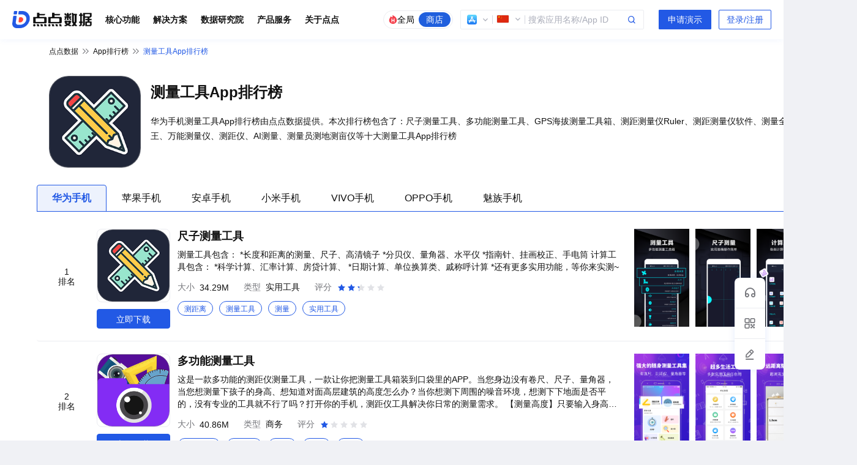

--- FILE ---
content_type: text/html; charset=utf-8
request_url: https://www.diandian.com/phb/1979/
body_size: 67362
content:
<!doctype html>
<html lang="zh-CN">

<head>
  <meta charset="UTF-8">
  <meta name="renderer" content="webkit">
  <meta name="viewport" content="width=device-width,initial-scale=1,user-scalable=no">
  <meta property="og:image" content="https://static.diandian.com/_app/static/logo.png">
  <meta http-equiv="X-UA-Compatible" content="ie=edge">
  <script src="https://map.qq.com/api/gljs?v=2.exp&key=O2DBZ-THO6F-PBIJ7-JFATB-RG2V5-I4BKE"></script>
  <title>测量工具App排行榜-华为手机测量工具app推荐-点点数据</title><meta data-n-head="ssr" charset="utf-8"><meta data-n-head="ssr" name="viewport" content="width=device-width, initial-scale=1"><meta data-n-head="ssr" name="tencent-site-verification" content="cb6de41d4555f14877833af619c0345f"><meta data-n-head="ssr" data-hid="description" name="description" content="点点数据为您提供最新的测量工具App排行榜，华为手机中的测量工具app推荐。"><meta data-n-head="ssr" name="keywords" content="测量工具App排行榜,测量工具app推荐"><link data-n-head="ssr" rel="icon" type="image/x-icon" href="https://static.diandian.com/_common/static/favicon.ico"><link data-n-head="ssr" rel="dns-prefetch" href="//app.diandian.com"><link data-n-head="ssr" rel="dns-prefetch" href="//mp.diandian.com"><link data-n-head="ssr" rel="dns-prefetch" href="//video.diandian.com"><link data-n-head="ssr" rel="dns-prefetch" href="//b.diandian.com"><script data-n-head="ssr" type="text/javascript" src="https://static.diandian.com/_common/static/iconfont.js" async></script><script data-n-head="ssr" src="https://hm.baidu.com/hm.js?4b46d92b8c2be1622e347873de8ada00"></script><script data-n-head="ssr" src="https://hm.baidu.com/hm.js?c420cc498e4250baa6114afe2947045e"></script><script data-n-head="ssr" src="https://hm.baidu.com/hm.js?e1382854e68f4d69f837bb54a6d1e22f"></script><link rel="stylesheet" href="https://static.diandian.com/_common/styles~fb846e85.d9d39cc.css"><link rel="stylesheet" href="https://static.diandian.com/_common/styles~91fbae5b.333eddc.css"><link rel="stylesheet" href="https://static.diandian.com/_common/styles~52cf9c39.9f09243.css"><link rel="stylesheet" href="https://static.diandian.com/_common/styles~9ecb6240.4b45306.css"><link rel="stylesheet" href="https://static.diandian.com/_common/styles~19652b86.b87cfae.css"><link rel="stylesheet" href="https://static.diandian.com/_common/styles~48c9fa38.30cb6ab.css"><link rel="stylesheet" href="https://static.diandian.com/_common/styles~9e184be4.3054f6e.css"><link rel="stylesheet" href="https://static.diandian.com/_common/styles~36598121.7c6cfd0.css"><link rel="stylesheet" href="https://static.diandian.com/_common/styles~69846425.053990b.css"><link rel="stylesheet" href="https://static.diandian.com/_common/styles~42f9f7b1.202781e.css"><link rel="stylesheet" href="https://static.diandian.com/_common/styles~72517e41.a3e3896.css"><link rel="stylesheet" href="https://static.diandian.com/_common/styles~008a4c30.04c229b.css"><link rel="stylesheet" href="https://static.diandian.com/_common/styles~c76bb667.c3361e6.css"><link rel="stylesheet" href="https://static.diandian.com/_common/styles~d2284656.e614b78.css"><link rel="stylesheet" href="https://static.diandian.com/_common/styles~819a6d22.6ffa8b4.css"><link rel="stylesheet" href="https://static.diandian.com/_common/styles~c39c3bba.2dc575c.css"><link rel="stylesheet" href="https://static.diandian.com/_common/styles~382a92f4.e179f2e.css"><link rel="stylesheet" href="https://static.diandian.com/_common/styles~75bb53e9.e16cb29.css"><link rel="stylesheet" href="https://static.diandian.com/_common/styles~1db99591.f80fd39.css"><link rel="stylesheet" href="https://static.diandian.com/_common/styles~01a121c5.a26f0c7.css"><link rel="stylesheet" href="https://static.diandian.com/_common/styles~b53b1976.a49aa2c.css"><link rel="stylesheet" href="https://static.diandian.com/_common/styles~14c32445.0e36c8f.css"><link rel="stylesheet" href="https://static.diandian.com/_common/styles~6a96436d.2db092f.css"><link rel="stylesheet" href="https://static.diandian.com/_common/styles~84b15787.52eee41.css"><link rel="stylesheet" href="https://static.diandian.com/_common/styles~a57ff59a.1b7dc90.css"><link rel="stylesheet" href="https://static.diandian.com/_common/styles~00801bd5.73560e2.css"><link rel="stylesheet" href="https://static.diandian.com/_common/styles~0b7849e5.e495a42.css"><link rel="stylesheet" href="https://static.diandian.com/_common/styles~01d99f6b.00f21e3.css"><link rel="stylesheet" href="https://static.diandian.com/_common/styles~6b71a9ce.c9d4441.css"><link rel="stylesheet" href="https://static.diandian.com/_common/styles~8ab540b9.dc65ec8.css"><link rel="stylesheet" href="https://static.diandian.com/_common/styles~bb980c89.0000c04.css"><link rel="stylesheet" href="https://static.diandian.com/_common/styles~b3d54512.771bdca.css"><link rel="stylesheet" href="https://static.diandian.com/_common/styles~c1beb84f.6b0a663.css"><link rel="stylesheet" href="https://static.diandian.com/_common/app~0e8cffab.1c9552c.css">
</head>

<body>
  <div data-server-rendered="true" id="__nuxt"><div id="__layout"><section class="el-container dd-main dd-layout 555 is-vertical" data-v-ef4d8e82><div data-v-7618c8d0 data-v-ef4d8e82><header class="el-header header-wrap header-scroll" style="height:60px;" data-v-7618c8d0><div class="dd-content-center dd-flex dd-flex-space dd-align-center" data-v-7618c8d0><div class="dd-header-left" data-v-7618c8d0><a href="/" data-v-73e85f46="" class="logo" data-v-7618c8d0><img src="https://static.diandian.com/_common/img/logo.03bd5b7.png" alt="" class="dd-content-logo" data-v-7618c8d0></a> <div class="dd-content-tag" data-v-7618c8d0>
          核心功能
        </div><div class="dd-content-tag" data-v-7618c8d0>
          解决方案
        </div><div class="dd-content-tag" data-v-7618c8d0>
          数据研究院
        </div><div class="dd-content-tag" data-v-7618c8d0>
          产品服务
        </div><div class="dd-content-tag" data-v-7618c8d0>
          关于点点
        </div></div> <div class="dd-header-right" data-v-7618c8d0><div class="search-input borderGray" data-v-7618c8d0><div class="dd-flex dd-search-btn dd-align-center" data-v-7618c8d0><div class="search-type dd-flex" data-v-7618c8d0><div class="el-tooltip type-item" data-v-7618c8d0 data-v-7618c8d0><i class="sketch-icon" style="font-size:14px;margin:0 0 0 0px;color:;cursor:auto;" data-v-8fa9e0b4><svg aria-hidden="true" class="icon svgfont" data-v-8fa9e0b4><use xlink:href="#DianNEWbeifen7" data-v-8fa9e0b4></use></svg></i>
                  全局
                </div> <div class="type-item active" data-v-7618c8d0>商店</div></div> <!----> <div need-padding="true" data-fetch-key="0" class="dd-search-input home-search-input head-search-input" style="width:300px;" data-v-5db53b71 data-v-7618c8d0><div aria-haspopup="listbox" role="combobox" aria-owns="el-autocomplete-9007" class="el-autocomplete" data-v-5db53b71><div class="el-input el-input--mini el-input--prefix el-input--suffix"><!----><input type="text" autocomplete="off" valueKey="value" popperClass="dd-search-drop store dd-none " placeholder="搜索应用名称/App ID" fetchSuggestions="function () { [native code] }" triggerOnFocus="true" selectWhenUnmatched="true" debounce="500" placement="bottom-start" popperAppendToBody="true" class="el-input__inner"><span class="el-input__prefix"><div data-v-5db53b71><div class="dd-drop-menu" data-v-e0b8b8c2 data-v-5db53b71><div slot="prefix" class="dd-drop-menu el-dropdown" style="margin:2px 0 0 0;" data-v-e0b8b8c2><p class="dd-flex-space dd-align-center dd-flex" data-v-e0b8b8c2><span class="dd-apple-logo-16" data-v-e0b8b8c2></span><i class="iconfont Dianxiala1" style="font-size:12px;margin:0;color:#ABAEBA;cursor:auto;" data-v-e0b8b8c2></i></p> <ul class="el-dropdown-menu el-popper dd-story-drop-down el-dropdown-menu--mini" style="display:none;" data-v-e0b8b8c2><li tabindex="-1" class="el-dropdown-menu__item select-market-item" data-v-e0b8b8c2><!----><p class="dd-flex-start dd-align-center dd-flex" data-v-e0b8b8c2><span class="dd-apple-logo-16" data-v-e0b8b8c2></span>App Store</p></li><li tabindex="-1" class="el-dropdown-menu__item select-market-item" data-v-e0b8b8c2><!----><p class="dd-flex-start dd-align-center dd-flex" data-v-e0b8b8c2><span class="dd-google-logo-16" data-v-e0b8b8c2></span>Google Play</p></li><li tabindex="-1" class="el-dropdown-menu__item select-market-item" data-v-e0b8b8c2><!----><p class="dd-flex-start dd-align-center dd-flex" data-v-e0b8b8c2><span class="dd-android-logo-16" data-v-e0b8b8c2></span>国内安卓</p></li><li tabindex="-1" class="el-dropdown-menu__item select-market-item" data-v-e0b8b8c2><!----><p class="dd-flex-start dd-align-center dd-flex" data-v-e0b8b8c2><span class="dd-taptap-logo-16" data-v-e0b8b8c2></span>TapTap</p></li></ul></div></div></div><!----><!----></span><span class="el-input__suffix"><span class="el-input__suffix-inner"><div class="search-btn dd-flex dd-flex-center dd-align-center" data-v-5db53b71><i class="iconfont Diansousuo-bai" style="font-size:16px;margin:0;color:;cursor:pointer;" data-v-5db53b71></i></div><!----><!----><!----><!----></span><!----></span><!----><!----></div><div role="region" class="el-autocomplete-suggestion el-popper dd-search-drop store dd-none " style="width:;display:none;"><div class="el-scrollbar"><div class="el-autocomplete-suggestion__wrap el-scrollbar__wrap el-scrollbar__wrap--hidden-default"><ul class="el-scrollbar__view el-autocomplete-suggestion__list"></ul></div><div class="el-scrollbar__bar is-horizontal"><div class="el-scrollbar__thumb" style="width:0;transform:translateX(0%);ms-transform:translateX(0%);webkit-transform:translateX(0%);"></div></div><div class="el-scrollbar__bar is-vertical"><div class="el-scrollbar__thumb" style="height:0;transform:translateY(0%);ms-transform:translateY(0%);webkit-transform:translateY(0%);"></div></div></div></div></div></div></div></div> <div class="dd-demonstration-btn" data-v-7618c8d0><!----></div> <div class="dd-login-btn" data-v-7618c8d0><!----> <!----></div></div></div></header> <div data-v-7618c8d0><div class="home-drop-down" style="left:0;" data-v-5c333d6c data-v-7618c8d0><!----></div></div></div> <main class="el-main content-wrap" data-v-ef4d8e82><div data-v-42b56aa2 data-v-ef4d8e82><div class="all-content" data-v-42b56aa2><div class="breadcrumb dd-flex font-12 dd-align-center" style="margin:0 auto;width:1240px;" data-v-648d3c68 data-v-42b56aa2><a href="/" class="home" data-v-648d3c68>点点数据</a> <i class="iconfont Dianjinru1" style="font-size:16px;margin:0 4px;color:#74757A;cursor:auto;" data-v-648d3c68 data-v-648d3c68></i> <a href="/phb/list" class="phb-span" data-v-648d3c68>App排行榜</a><i class="iconfont Dianjinru1" style="font-size:16px;margin:0 4px;color:#74757A;cursor:auto;" data-v-648d3c68 data-v-648d3c68></i> <span class="new-app  dd-theme-color" data-v-648d3c68>测量工具App排行榜</span></div> <div class="dd-content-center" data-v-42b56aa2><div class="giant-screen dd-content-center dd-flex" style="margin:0 0 8px 0;" data-v-1645e9ee data-v-42b56aa2><img src="https://appimg-drcn.dbankcdn.com/application/icon144/4f2570bf0891453e9e73e23496d71542.png" alt class="img-logo" data-v-1645e9ee> <div class="name-box" data-v-1645e9ee><h1 class="seo-title font-500 dd-base-color dd-ellipsis" data-v-1645e9ee>测量工具App排行榜</h1> <p class="dd-base-color desc-txt dd-ellipsis-3" data-v-1645e9ee>
      华为手机测量工具App排行榜由点点数据提供。本次排行榜包含了：尺子测量工具、多功能测量工具、GPS海拔测量工具箱、测距测量仪Ruler、测距测量仪软件、测量全能王、万能测量仪、测距仪、AI测量、测量员测地测亩仪等十大测量工具App排行榜
    </p></div></div> <div class="tab-change dd-flex" style="margin:0 0 8px 0;" data-v-82d6eb14 data-v-42b56aa2><a title="华为手机" href="javascript:;" class="tab-row tab-active" data-v-82d6eb14>
    华为手机
  </a><a title="苹果手机" href="/phb/1979/1-1.html" class="tab-row" data-v-82d6eb14>
    苹果手机
  </a><a title="安卓手机" href="/phb/1979/11-1.html" class="tab-row" data-v-82d6eb14>
    安卓手机
  </a><a title="小米手机" href="/phb/1979/3-1.html" class="tab-row" data-v-82d6eb14>
    小米手机
  </a><a title="VIVO手机" href="/phb/1979/4-1.html" class="tab-row" data-v-82d6eb14>
    VIVO手机
  </a><a title="OPPO手机" href="/phb/1979/5-1.html" class="tab-row" data-v-82d6eb14>
    OPPO手机
  </a><a title="魅族手机" href="/phb/1979/6-1.html" class="tab-row" data-v-82d6eb14>
    魅族手机
  </a></div> <div class="search-result-info" data-v-e09e3190 data-v-42b56aa2><ul class="table-options dd-flex dd-flex-warp" data-v-e09e3190><li class="app-info-row dd-flex dd-flex-space" style="margin:;" data-v-565c8e4b data-v-e09e3190><div class="dd-flex" data-v-565c8e4b><div class="sort dd-flex dd-flex-center dd-align-center dd-flex-column" data-v-565c8e4b><span class="text" style="marginBottom:8px;" data-v-565c8e4b>1</span> <span class="text" data-v-565c8e4b>排名</span></div> <div class="app-logo-img" data-v-565c8e4b><a href="https://app.diandian.com/app/n65ipuxoz3ozhwy/android" target="_blank" class="dd-block logo" data-v-565c8e4b><img src="https://appimg-drcn.dbankcdn.com/application/icon144/4f2570bf0891453e9e73e23496d71542.png" alt class="dd-img-cover" data-v-565c8e4b></a> <a href="https://app.diandian.com/app/n65ipuxoz3ozhwy/android-status" target="_blank" class="download" data-v-565c8e4b>立即下载</a></div> <div class="main-info" data-v-565c8e4b><div class="app-name" data-v-565c8e4b><a href="https://app.diandian.com/app/n65ipuxoz3ozhwy/android" target="_blank" class="name-txt dd-base-color dd-ellipsis font-500 dd-hover-theme-color" data-v-565c8e4b>尺子测量工具</a></div> <p class="content" data-v-565c8e4b>测量工具包含：
*长度和距离的测量、尺子、高清镜子
*分贝仪、量角器、水平仪
*指南针、挂画校正、手电筒

计算工具包含：
*科学计算、汇率计算、房贷计算、
*日期计算、单位换算类、戚称呼计算
*还有更多实用功能，等你来实测~</p> <div class="font-14 no-warp dd-flex dd-align-center" data-v-565c8e4b><span class="dd-second-font-color" data-v-565c8e4b>大小</span> <span class="dd-base-color margin-right-24 m-l-8" data-v-565c8e4b>34.29M</span> <span class="dd-second-font-color" data-v-565c8e4b>类型</span> <span class="dd-base-color margin-right-24 m-l-8" data-v-565c8e4b>实用工具</span> <div class="name-txt dd-flex dd-align-center dd-second-font-color font-14" data-v-565c8e4b><span class="dd-second-font-color font-14" data-v-565c8e4b>评分</span> <div role="slider" aria-valuenow="2.3" aria-valuetext="" aria-valuemin="0" aria-valuemax="5" tabindex="0" class="el-rate dd-rate m-l-8" data-v-565c8e4b><span class="el-rate__item" style="cursor:auto;"><i class="el-rate__icon el-icon-star-on" style="color:#2259E5;"><!----></i></span><span class="el-rate__item" style="cursor:auto;"><i class="el-rate__icon el-icon-star-on" style="color:#2259E5;"><!----></i></span><span class="el-rate__item" style="cursor:auto;"><i class="el-rate__icon el-icon-star-on" style="color:#E1E2E6;"><i class="el-rate__decimal el-icon-star-on" style="color:#2259E5;width:29.99999999999997%;"></i></i></span><span class="el-rate__item" style="cursor:auto;"><i class="el-rate__icon el-icon-star-on" style="color:#E1E2E6;"><!----></i></span><span class="el-rate__item" style="cursor:auto;"><i class="el-rate__icon el-icon-star-on" style="color:#E1E2E6;"><!----></i></span><!----></div></div></div> <div class="words dd-flex" data-v-565c8e4b><a href="/phb/1368/" class="words-row font-12 dd-ellipsis" data-v-565c8e4b>测距离</a><a href="/phb/1599/" class="words-row font-12 dd-ellipsis" data-v-565c8e4b>测量工具</a><a href="/phb/1937/" class="words-row font-12 dd-ellipsis" data-v-565c8e4b>测量</a><a href="/phb/593/" class="words-row font-12 dd-ellipsis" data-v-565c8e4b>实用工具</a></div></div></div> <div class="app-desc-text dd-flex dd-flex-start" data-v-565c8e4b><div class="dd-flex" data-v-565c8e4b><img src="https://appimg-drcn.dbankcdn.com/application/screenshut1/4f2570bf0891453e9e73e23496d71542.jpg" alt class="img" data-v-565c8e4b><img src="https://appimg-drcn.dbankcdn.com/application/screenshut2/4f2570bf0891453e9e73e23496d71542.jpg" alt class="img" data-v-565c8e4b><img src="https://appimg-drcn.dbankcdn.com/application/screenshut3/4f2570bf0891453e9e73e23496d71542.jpg" alt class="img" data-v-565c8e4b></div></div></li><li class="app-info-row dd-flex dd-flex-space" style="margin:;" data-v-565c8e4b data-v-e09e3190><div class="dd-flex" data-v-565c8e4b><div class="sort dd-flex dd-flex-center dd-align-center dd-flex-column" data-v-565c8e4b><span class="text" style="marginBottom:8px;" data-v-565c8e4b>2</span> <span class="text" data-v-565c8e4b>排名</span></div> <div class="app-logo-img" data-v-565c8e4b><a href="https://app.diandian.com/app/497idup9r5ekcjy/android" target="_blank" class="dd-block logo" data-v-565c8e4b><img src="https://appimg-drcn.dbankcdn.com/application/icon144/52af8e5244cf47faa61ead38c4e25cdf.png" alt class="dd-img-cover" data-v-565c8e4b></a> <a href="https://app.diandian.com/app/497idup9r5ekcjy/android-status" target="_blank" class="download" data-v-565c8e4b>立即下载</a></div> <div class="main-info" data-v-565c8e4b><div class="app-name" data-v-565c8e4b><a href="https://app.diandian.com/app/497idup9r5ekcjy/android" target="_blank" class="name-txt dd-base-color dd-ellipsis font-500 dd-hover-theme-color" data-v-565c8e4b>多功能测量工具</a></div> <p class="content" data-v-565c8e4b>这是一款多功能的测距仪测量工具，一款让你把测量工具箱装到口袋里的APP。当您身边没有卷尺、尺子、量角器，当您想测量下孩子的身高、想知道对面高层建筑的高度怎么办？当你想测下周围的噪音环境，想测下下地面是否平的，没有专业的工具就不行了吗？打开你的手机，测距仪工具解决你日常的测量需求。

【测量高度】只要输入身高，对准物体的底部和顶部，即可测量出物体的高度，孩子的身高。高度测量、距离测量不再是难题。
【长度测量】手机也能当尺子用，让你的手机标上刻度，精准测量每一厘米
【角度测量】量角器底部与测量物体平行，滑动参考线即可读出测量的角度。
【分贝测量】有效测出环境噪音，尤其适合测试空调、加湿器等噪音的测试。
【水平仪】桌面是否水平，地面是否水平，打开量角器便可知晓。是您装修测量的好帮手
【测量工具箱】指南针、手电筒、放大镜等工具，是户外旅游、户外徒步、户外探险的必备助手。还可进行一键单位换算、面积换算、长度换算、汇率换算，是日常生活工具的好帮手。</p> <div class="font-14 no-warp dd-flex dd-align-center" data-v-565c8e4b><span class="dd-second-font-color" data-v-565c8e4b>大小</span> <span class="dd-base-color margin-right-24 m-l-8" data-v-565c8e4b>40.86M</span> <span class="dd-second-font-color" data-v-565c8e4b>类型</span> <span class="dd-base-color margin-right-24 m-l-8" data-v-565c8e4b>商务</span> <div class="name-txt dd-flex dd-align-center dd-second-font-color font-14" data-v-565c8e4b><span class="dd-second-font-color font-14" data-v-565c8e4b>评分</span> <div role="slider" aria-valuenow="1" aria-valuetext="" aria-valuemin="0" aria-valuemax="5" tabindex="0" class="el-rate dd-rate m-l-8" data-v-565c8e4b><span class="el-rate__item" style="cursor:auto;"><i class="el-rate__icon el-icon-star-on" style="color:#2259E5;"><!----></i></span><span class="el-rate__item" style="cursor:auto;"><i class="el-rate__icon el-icon-star-on" style="color:#E1E2E6;"><!----></i></span><span class="el-rate__item" style="cursor:auto;"><i class="el-rate__icon el-icon-star-on" style="color:#E1E2E6;"><!----></i></span><span class="el-rate__item" style="cursor:auto;"><i class="el-rate__icon el-icon-star-on" style="color:#E1E2E6;"><!----></i></span><span class="el-rate__item" style="cursor:auto;"><i class="el-rate__icon el-icon-star-on" style="color:#E1E2E6;"><!----></i></span><!----></div></div></div> <div class="words dd-flex" data-v-565c8e4b><a href="/phb/1599/" class="words-row font-12 dd-ellipsis" data-v-565c8e4b>测量工具</a><a href="/phb/1368/" class="words-row font-12 dd-ellipsis" data-v-565c8e4b>测距离</a><a href="/phb/1937/" class="words-row font-12 dd-ellipsis" data-v-565c8e4b>测量</a><a href="/phb/1937/" class="words-row font-12 dd-ellipsis" data-v-565c8e4b>测量</a><a href="/phb/1937/" class="words-row font-12 dd-ellipsis" data-v-565c8e4b>测量</a></div></div></div> <div class="app-desc-text dd-flex dd-flex-start" data-v-565c8e4b><div class="dd-flex" data-v-565c8e4b><img src="https://appimg-drcn.dbankcdn.com/application/screenshut1/52af8e5244cf47faa61ead38c4e25cdf.jpg" alt class="img" data-v-565c8e4b><img src="https://appimg-drcn.dbankcdn.com/application/screenshut2/52af8e5244cf47faa61ead38c4e25cdf.jpg" alt class="img" data-v-565c8e4b><img src="https://appimg-drcn.dbankcdn.com/application/screenshut3/52af8e5244cf47faa61ead38c4e25cdf.jpg" alt class="img" data-v-565c8e4b></div></div></li><li class="app-info-row dd-flex dd-flex-space" style="margin:;" data-v-565c8e4b data-v-e09e3190><div class="dd-flex" data-v-565c8e4b><div class="sort dd-flex dd-flex-center dd-align-center dd-flex-column" data-v-565c8e4b><span class="text" style="marginBottom:8px;" data-v-565c8e4b>3</span> <span class="text" data-v-565c8e4b>排名</span></div> <div class="app-logo-img" data-v-565c8e4b><a href="https://app.diandian.com/app/497idumrj93rsjy/android" target="_blank" class="dd-block logo" data-v-565c8e4b><img src="https://appimg-drcn.dbankcdn.com/application/icon144/6368652a10f4440b86355dcfefa85ca8.png" alt class="dd-img-cover" data-v-565c8e4b></a> <a href="https://app.diandian.com/app/497idumrj93rsjy/android-status" target="_blank" class="download" data-v-565c8e4b>立即下载</a></div> <div class="main-info" data-v-565c8e4b><div class="app-name" data-v-565c8e4b><a href="https://app.diandian.com/app/497idumrj93rsjy/android" target="_blank" class="name-txt dd-base-color dd-ellipsis font-500 dd-hover-theme-color" data-v-565c8e4b>GPS海拔测量工具箱</a></div> <p class="content" data-v-565c8e4b>GPS海拔测量工具箱是一款集多功能于一身的户外导航与环境监测应用，通过集成指南针、GPS测速仪、精准指南针、大气压、高度测量等功能，提供了一站式的解决方案，帮助您在户外活动中更加安全与便利。
核心功能：
1.指南针：提供准确的方向指示，帮助用户在野外或城市中不迷失方向。
2.GPS测速仪：实时追踪速度和移动轨迹，适用于跑步、骑行或驾车等多种场景。
3.精准指南针：结合GPS数据，提供更加精确的方向和倾斜角度测量。
4.大气压监测：实时监测大气压力，预测天气变化，为户外活动提供参考。5.高度测量：利用GPS和气压传感器，精确测量当前海拔高度。6.东西南北罗盘：结合指南针和GPS定位，提供四个基本方向的导航，确保用户方向感的正确性。
特色小工具：
•光感仪：测量周围环境的光照强度，适用于摄影、植物生长等场景。
•分贝仪：检测环境噪音水平，适用于噪音监测和保护听力。
•手电筒：在黑暗环境中提供照明，具备SOS信号功能，增加紧急情况下的安全性。
•镜子：内置虚拟镜子功能，方便用户在没有镜子的情况下整理仪容。
快来下载吧！</p> <div class="font-14 no-warp dd-flex dd-align-center" data-v-565c8e4b><span class="dd-second-font-color" data-v-565c8e4b>大小</span> <span class="dd-base-color margin-right-24 m-l-8" data-v-565c8e4b>50.36M</span> <span class="dd-second-font-color" data-v-565c8e4b>类型</span> <span class="dd-base-color margin-right-24 m-l-8" data-v-565c8e4b>实用工具</span> <div class="name-txt dd-flex dd-align-center dd-second-font-color font-14" data-v-565c8e4b><span class="dd-second-font-color font-14" data-v-565c8e4b>评分</span> <!----></div></div> <div class="words dd-flex" data-v-565c8e4b><a href="/phb/1599/" class="words-row font-12 dd-ellipsis" data-v-565c8e4b>测量工具</a><a href="/phb/1337/" class="words-row font-12 dd-ellipsis" data-v-565c8e4b>测量海拔</a><a href="/phb/1592/" class="words-row font-12 dd-ellipsis" data-v-565c8e4b>南琼考试</a></div></div></div> <div class="app-desc-text dd-flex dd-flex-start" data-v-565c8e4b><div class="dd-flex" data-v-565c8e4b><img src="https://appimg-drcn.dbankcdn.com/application/screenshut1/6368652a10f4440b86355dcfefa85ca8.jpg" alt class="img" data-v-565c8e4b><img src="https://appimg-drcn.dbankcdn.com/application/screenshut2/6368652a10f4440b86355dcfefa85ca8.jpg" alt class="img" data-v-565c8e4b><img src="https://appimg-drcn.dbankcdn.com/application/screenshut3/6368652a10f4440b86355dcfefa85ca8.jpg" alt class="img" data-v-565c8e4b></div></div></li><li class="app-info-row dd-flex dd-flex-space" style="margin:;" data-v-565c8e4b data-v-e09e3190><div class="dd-flex" data-v-565c8e4b><div class="sort dd-flex dd-flex-center dd-align-center dd-flex-column" data-v-565c8e4b><span class="text" style="marginBottom:8px;" data-v-565c8e4b>4</span> <span class="text" data-v-565c8e4b>排名</span></div> <div class="app-logo-img" data-v-565c8e4b><a href="https://app.diandian.com/app/4qpizuq7jzg5t7n/android" target="_blank" class="dd-block logo" data-v-565c8e4b><img src="https://appimg-drcn.dbankcdn.com/application/icon144/e1940837e9d74aa0a82366b8d49460ad.png" alt class="dd-img-cover" data-v-565c8e4b></a> <a href="https://app.diandian.com/app/4qpizuq7jzg5t7n/android-status" target="_blank" class="download" data-v-565c8e4b>立即下载</a></div> <div class="main-info" data-v-565c8e4b><div class="app-name" data-v-565c8e4b><a href="https://app.diandian.com/app/4qpizuq7jzg5t7n/android" target="_blank" class="name-txt dd-base-color dd-ellipsis font-500 dd-hover-theme-color" data-v-565c8e4b>测距测量仪Ruler</a></div> <p class="content" data-v-565c8e4b>测距测量仪Ruler可以通过手机相机镜头测量物体的高度、角度和距离。是一款AR测量工具软件，集合了日常生活中常用的一些测量工具，在没有测量工具的时候，随时随地掏出手机就能进行物体的测量。
无论是室内或室外的目标都适用，你可以估算大楼的高度，树的高度；同时，也可以估算家具的高度，人的身高等。
测距测量仪Ruler也能充当尺子，作为一款实用量角器，随时随地测量任何你想测量的物体，实时显示度数，尤其适合木工、建筑工人使用，是居家必备尺子测量测距工具箱。

【特色功能】
*测量高度*（海拔测量仪）
第一步：滑动调整相机镜头的高度；
第二步：将十字准星的中心对准待测物体的底部；
第三步：将十字准星的中心对准待测物体的顶部；
第四步：轻按“结束测量”按钮，测量结果将自动显示。

*测量角度*（手机测量仪）
第一步：将物体水平放置
第二步：将手机打开，使量角器水平线与物体水平线保持平行
第三步：测量结果自动显示
如果无法移动物体，可以水平线与物体的一段保持平行。

*AR尺子测量高度*（尺子测量仪）
第一步：输入你的身高（此处指眼睛处到地面的高度）
第二步：将手机放在眼睛处对准被测物体的顶部（使眼睛，手机，被测物体的顶部处在同一直线上）
第三步：将手机放在眼睛处对准被测物体的底部（使眼睛，手机，被测物体的底部处在同一直线上）

【更多功能】
-尺子：测量物体长度，非常精准，公制、英制单位都有。
-分贝仪：通过手机检测您周围的分贝数。
-量角器：通过打开摄像头，测量物体的精准角度。
-水平仪：将手机放置于被测试物体上，即可知道其是否处于水平。
-海拔高度：实时测量海拔，无需网络可以准确测量所在地的海拔和经纬度；
-GPS定位：gps实时定位，使海拔高度测量信息更为快速和准确；

远处的高楼怎么测？没有尺子临时想测下孩子的身高怎么办？家里的沙发飘窗多大……日常生活中总是会碰到这样的问题，没有尺子、没有量角器就难倒你了吗？测距测量仪Ruler来帮你，无论是身高测量、距离测量、水平测量、长度测量、角度测量还是实景测量，通通不在话下。
高大上的手机测量功能，镜头所到之处，一切皆可丈量，赶快下载吧！
备注：非专业测量仪,测量结果不如标准工具做出的准确。
联系我们：moreapps.service@gmail.com</p> <div class="font-14 no-warp dd-flex dd-align-center" data-v-565c8e4b><span class="dd-second-font-color" data-v-565c8e4b>大小</span> <span class="dd-base-color margin-right-24 m-l-8" data-v-565c8e4b>137.64M</span> <span class="dd-second-font-color" data-v-565c8e4b>类型</span> <span class="dd-base-color margin-right-24 m-l-8" data-v-565c8e4b>实用工具</span> <div class="name-txt dd-flex dd-align-center dd-second-font-color font-14" data-v-565c8e4b><span class="dd-second-font-color font-14" data-v-565c8e4b>评分</span> <div role="slider" aria-valuenow="2.7" aria-valuetext="" aria-valuemin="0" aria-valuemax="5" tabindex="0" class="el-rate dd-rate m-l-8" data-v-565c8e4b><span class="el-rate__item" style="cursor:auto;"><i class="el-rate__icon el-icon-star-on" style="color:#2259E5;"><!----></i></span><span class="el-rate__item" style="cursor:auto;"><i class="el-rate__icon el-icon-star-on" style="color:#2259E5;"><!----></i></span><span class="el-rate__item" style="cursor:auto;"><i class="el-rate__icon el-icon-star-on" style="color:#E1E2E6;"><i class="el-rate__decimal el-icon-star-on" style="color:#2259E5;width:70%;"></i></i></span><span class="el-rate__item" style="cursor:auto;"><i class="el-rate__icon el-icon-star-on" style="color:#E1E2E6;"><!----></i></span><span class="el-rate__item" style="cursor:auto;"><i class="el-rate__icon el-icon-star-on" style="color:#E1E2E6;"><!----></i></span><!----></div></div></div> <div class="words dd-flex" data-v-565c8e4b><a href="/phb/1368/" class="words-row font-12 dd-ellipsis" data-v-565c8e4b>测距离</a><a href="/phb/1599/" class="words-row font-12 dd-ellipsis" data-v-565c8e4b>测量工具</a><a href="/phb/1937/" class="words-row font-12 dd-ellipsis" data-v-565c8e4b>测量</a><a href="/phb/1937/" class="words-row font-12 dd-ellipsis" data-v-565c8e4b>测量</a><a href="/phb/1937/" class="words-row font-12 dd-ellipsis" data-v-565c8e4b>测量</a><a href="/phb/1599/" class="words-row font-12 dd-ellipsis" data-v-565c8e4b>测量工具</a></div></div></div> <div class="app-desc-text dd-flex dd-flex-start" data-v-565c8e4b><div class="dd-flex" data-v-565c8e4b><img src="https://appimg-drcn.dbankcdn.com/application/screenshut1/e1940837e9d74aa0a82366b8d49460ad.jpg" alt class="img" data-v-565c8e4b><img src="https://appimg-drcn.dbankcdn.com/application/screenshut2/e1940837e9d74aa0a82366b8d49460ad.jpg" alt class="img" data-v-565c8e4b><img src="https://appimg-drcn.dbankcdn.com/application/screenshut3/e1940837e9d74aa0a82366b8d49460ad.jpg" alt class="img" data-v-565c8e4b></div></div></li><li class="app-info-row dd-flex dd-flex-space" style="margin:;" data-v-565c8e4b data-v-e09e3190><div class="dd-flex" data-v-565c8e4b><div class="sort dd-flex dd-flex-center dd-align-center dd-flex-column" data-v-565c8e4b><span class="text" style="marginBottom:8px;" data-v-565c8e4b>5</span> <span class="text" data-v-565c8e4b>排名</span></div> <div class="app-logo-img" data-v-565c8e4b><a href="https://app.diandian.com/app/nlxiruxddpdmsqn/android" target="_blank" class="dd-block logo" data-v-565c8e4b><img src="https://appimg-drcn.dbankcdn.com/application/icon144/85976c979bd049a291130cb3389bbd8c.png" alt class="dd-img-cover" data-v-565c8e4b></a> <a href="https://app.diandian.com/app/nlxiruxddpdmsqn/android-status" target="_blank" class="download" data-v-565c8e4b>立即下载</a></div> <div class="main-info" data-v-565c8e4b><div class="app-name" data-v-565c8e4b><a href="https://app.diandian.com/app/nlxiruxddpdmsqn/android" target="_blank" class="name-txt dd-base-color dd-ellipsis font-500 dd-hover-theme-color" data-v-565c8e4b>测距测量仪软件</a></div> <p class="content" data-v-565c8e4b>一款精准的高度测量工具测量软件，通过手机相机镜头和传感器来快速测出物体距离和高度。无论你是建筑师、工人还是居家临时需要测量的，只要打开手机输入自己身高，你就能测量出建筑物的高度、房屋测量、树的高度、家具的高度等；还能量出物体的距离、行距。
小巧的应用，同时集合了量角器、直尺、分贝测量、手电筒、指南针及水平仪等户外常用测量工具。

产品功能：
【距离测量】输入你的身高作为参考，将靶心分别对准物体的底部和顶部拍照，即刻测出物体的高度，方便快捷。你还能测出其他人的身高
【量角器】无论室内室外，当你需要量角度时，打开量角器中心对准测量订单，量角器水平线与物体水平线保持平行，滑动量角器上的参考线就能测出角度
【直尺】适用于测量小型物体的长度，让你的手机成为一把直尺
【功能齐全】软件功能齐全，你可以测室内外的分贝；户外运动时你可以用到指南针来探索方向，确定经纬度；可以用水平仪进行水平和垂直角度测量；还能进行单位的换算，让手机成为你的口袋工具箱。</p> <div class="font-14 no-warp dd-flex dd-align-center" data-v-565c8e4b><span class="dd-second-font-color" data-v-565c8e4b>大小</span> <span class="dd-base-color margin-right-24 m-l-8" data-v-565c8e4b>21.12M</span> <span class="dd-second-font-color" data-v-565c8e4b>类型</span> <span class="dd-base-color margin-right-24 m-l-8" data-v-565c8e4b>实用工具</span> <div class="name-txt dd-flex dd-align-center dd-second-font-color font-14" data-v-565c8e4b><span class="dd-second-font-color font-14" data-v-565c8e4b>评分</span> <div role="slider" aria-valuenow="1" aria-valuetext="" aria-valuemin="0" aria-valuemax="5" tabindex="0" class="el-rate dd-rate m-l-8" data-v-565c8e4b><span class="el-rate__item" style="cursor:auto;"><i class="el-rate__icon el-icon-star-on" style="color:#2259E5;"><!----></i></span><span class="el-rate__item" style="cursor:auto;"><i class="el-rate__icon el-icon-star-on" style="color:#E1E2E6;"><!----></i></span><span class="el-rate__item" style="cursor:auto;"><i class="el-rate__icon el-icon-star-on" style="color:#E1E2E6;"><!----></i></span><span class="el-rate__item" style="cursor:auto;"><i class="el-rate__icon el-icon-star-on" style="color:#E1E2E6;"><!----></i></span><span class="el-rate__item" style="cursor:auto;"><i class="el-rate__icon el-icon-star-on" style="color:#E1E2E6;"><!----></i></span><!----></div></div></div> <div class="words dd-flex" data-v-565c8e4b><a href="/phb/1368/" class="words-row font-12 dd-ellipsis" data-v-565c8e4b>测距离</a><a href="/phb/1599/" class="words-row font-12 dd-ellipsis" data-v-565c8e4b>测量工具</a><a href="/phb/1937/" class="words-row font-12 dd-ellipsis" data-v-565c8e4b>测量</a><a href="/phb/1937/" class="words-row font-12 dd-ellipsis" data-v-565c8e4b>测量</a><a href="/phb/1592/" class="words-row font-12 dd-ellipsis" data-v-565c8e4b>南琼考试</a></div></div></div> <div class="app-desc-text dd-flex dd-flex-start" data-v-565c8e4b><div class="dd-flex" data-v-565c8e4b><img src="https://appimg-drcn.dbankcdn.com/application/screenshut1/85976c979bd049a291130cb3389bbd8c.jpg" alt class="img" data-v-565c8e4b><img src="https://appimg-drcn.dbankcdn.com/application/screenshut2/85976c979bd049a291130cb3389bbd8c.jpg" alt class="img" data-v-565c8e4b><img src="https://appimg-drcn.dbankcdn.com/application/screenshut3/85976c979bd049a291130cb3389bbd8c.jpg" alt class="img" data-v-565c8e4b></div></div></li><li class="app-info-row dd-flex dd-flex-space" style="margin:;" data-v-565c8e4b data-v-e09e3190><div class="dd-flex" data-v-565c8e4b><div class="sort dd-flex dd-flex-center dd-align-center dd-flex-column" data-v-565c8e4b><span class="text" style="marginBottom:8px;" data-v-565c8e4b>6</span> <span class="text" data-v-565c8e4b>排名</span></div> <div class="app-logo-img" data-v-565c8e4b><a href="https://app.diandian.com/app/ympi2upew2omc5y/android" target="_blank" class="dd-block logo" data-v-565c8e4b><img src="https://appimg-drcn.dbankcdn.com/application/icon144/8aa4f5952ed14b4ab508d02ae7794620.png" alt class="dd-img-cover" data-v-565c8e4b></a> <a href="https://app.diandian.com/app/ympi2upew2omc5y/android-status" target="_blank" class="download" data-v-565c8e4b>立即下载</a></div> <div class="main-info" data-v-565c8e4b><div class="app-name" data-v-565c8e4b><a href="https://app.diandian.com/app/ympi2upew2omc5y/android" target="_blank" class="name-txt dd-base-color dd-ellipsis font-500 dd-hover-theme-color" data-v-565c8e4b>测量全能王</a></div> <p class="content" data-v-565c8e4b>测量全能王可以通过手机相机镜头测量物体的高度、角度和距离，实时显示结果。
无论是身高测量、水平测量、长度测量、分贝测量还是实景测量，通通不在话下。

【测量工具】

*手机尺子*
直尺、英寸尺子、（等腰、直角）三角尺任君选择；
屏幕不够长，做好标点记录后，可以延长尺子继续测量哦；

*AR测量高度、距离*
第一步：输入你的身高,手机放于胸前(请勿上下移动手机哦)
第二步：准星对准物体底部,点击拍照
第二步：准星对准物体顶部,点击拍照
第四步：测量结果将自动显示。

*水平仪*
将手机放置于被测试物体上，即可知道其是否处于水平

*挂画校准（铅垂线）*
怎么挂画不歪，只需将虚线对齐画框顶部，移动画框即可，挂画校准居家必备工具。

*分贝仪*
随身携带分贝测试仪,噪音检测随时随地,提供有效的分贝参考值和噪音伤害情况

我们还有量角器;指南针;金属探测器;光照测量仪;放大镜;测速;摩斯密码手电筒等小工具

通过手机镜头和传感器把传统的测量工具装进你的口袋里，从而方便大家的生活和工作！赶紧来下载吧~</p> <div class="font-14 no-warp dd-flex dd-align-center" data-v-565c8e4b><span class="dd-second-font-color" data-v-565c8e4b>大小</span> <span class="dd-base-color margin-right-24 m-l-8" data-v-565c8e4b>27.99M</span> <span class="dd-second-font-color" data-v-565c8e4b>类型</span> <span class="dd-base-color margin-right-24 m-l-8" data-v-565c8e4b>实用工具</span> <div class="name-txt dd-flex dd-align-center dd-second-font-color font-14" data-v-565c8e4b><span class="dd-second-font-color font-14" data-v-565c8e4b>评分</span> <div role="slider" aria-valuenow="1.6" aria-valuetext="" aria-valuemin="0" aria-valuemax="5" tabindex="0" class="el-rate dd-rate m-l-8" data-v-565c8e4b><span class="el-rate__item" style="cursor:auto;"><i class="el-rate__icon el-icon-star-on" style="color:#2259E5;"><!----></i></span><span class="el-rate__item" style="cursor:auto;"><i class="el-rate__icon el-icon-star-on" style="color:#E1E2E6;"><i class="el-rate__decimal el-icon-star-on" style="color:#2259E5;width:60%;"></i></i></span><span class="el-rate__item" style="cursor:auto;"><i class="el-rate__icon el-icon-star-on" style="color:#E1E2E6;"><!----></i></span><span class="el-rate__item" style="cursor:auto;"><i class="el-rate__icon el-icon-star-on" style="color:#E1E2E6;"><!----></i></span><span class="el-rate__item" style="cursor:auto;"><i class="el-rate__icon el-icon-star-on" style="color:#E1E2E6;"><!----></i></span><!----></div></div></div> <div class="words dd-flex" data-v-565c8e4b><a href="/phb/1368/" class="words-row font-12 dd-ellipsis" data-v-565c8e4b>测距离</a><a href="/phb/1599/" class="words-row font-12 dd-ellipsis" data-v-565c8e4b>测量工具</a><a href="/phb/1937/" class="words-row font-12 dd-ellipsis" data-v-565c8e4b>测量</a><a href="/phb/1937/" class="words-row font-12 dd-ellipsis" data-v-565c8e4b>测量</a><a href="/phb/1599/" class="words-row font-12 dd-ellipsis" data-v-565c8e4b>测量工具</a></div></div></div> <div class="app-desc-text dd-flex dd-flex-start" data-v-565c8e4b><div class="dd-flex" data-v-565c8e4b><img src="https://appimg-drcn.dbankcdn.com/application/screenshut1/8aa4f5952ed14b4ab508d02ae7794620.jpg" alt class="img" data-v-565c8e4b><img src="https://appimg-drcn.dbankcdn.com/application/screenshut2/8aa4f5952ed14b4ab508d02ae7794620.jpg" alt class="img" data-v-565c8e4b><img src="https://appimg-drcn.dbankcdn.com/application/screenshut3/8aa4f5952ed14b4ab508d02ae7794620.jpg" alt class="img" data-v-565c8e4b></div></div></li><li class="app-info-row dd-flex dd-flex-space" style="margin:;" data-v-565c8e4b data-v-e09e3190><div class="dd-flex" data-v-565c8e4b><div class="sort dd-flex dd-flex-center dd-align-center dd-flex-column" data-v-565c8e4b><span class="text" style="marginBottom:8px;" data-v-565c8e4b>7</span> <span class="text" data-v-565c8e4b>排名</span></div> <div class="app-logo-img" data-v-565c8e4b><a href="https://app.diandian.com/app/4xdipugv2grvcly/android" target="_blank" class="dd-block logo" data-v-565c8e4b><img src="https://appimg-drcn.dbankcdn.com/application/icon144/036933d03f1e41dcbbe10cb78e262600.png" alt class="dd-img-cover" data-v-565c8e4b></a> <a href="https://app.diandian.com/app/4xdipugv2grvcly/android-status" target="_blank" class="download" data-v-565c8e4b>立即下载</a></div> <div class="main-info" data-v-565c8e4b><div class="app-name" data-v-565c8e4b><a href="https://app.diandian.com/app/4xdipugv2grvcly/android" target="_blank" class="name-txt dd-base-color dd-ellipsis font-500 dd-hover-theme-color" data-v-565c8e4b>万能测量仪</a></div> <p class="content" data-v-565c8e4b>测量仪是一个增强现实（AR）测量应用，基于最新的AR技术将你的手机或平板镜头瞬间变成一把精准的量尺。它可以进行水平测量和垂直测量，测量物体的长度、角度、高度和面积。还可以将测量结果保存在历史记录里，并支持下载方便您分享。
包含多款小工具的合集，集AR测距仪、尺子、量角器、水平仪、指南针、手电筒、分贝仪等工具于一身，不再需要使用多个APP，而只需一款集成多个小工具的APP，便可解决日常的小问题。
1.量角器
简明量角器，可实现角度随意进行切换，对实物拍照后进行测量器角度。
2.尺子
以手机边长作为测量刻度,测量物体长宽
3.指南针
快速定位辨别方向东南西北角度测量
4.铅垂线
简明定位垂线，辅助挂画、挂对联,实现挂置物体是否是在一个水平的位置，帮助强迫症实现没有误差。
5.分贝仪
测量周边环境噪音分贝值，本功能可以测试噪音的分贝，透过噪音测试仪测试是否在一个嘈杂的环境中。
6.加速度
测量当前手机的运动加速度
7.手电筒
新增手电筒功能，让你更方便照亮环境
8.其他
包括温度、光感、压强、重力、计步器、湿度
部分需要相关设备或硬件才支持</p> <div class="font-14 no-warp dd-flex dd-align-center" data-v-565c8e4b><span class="dd-second-font-color" data-v-565c8e4b>大小</span> <span class="dd-base-color margin-right-24 m-l-8" data-v-565c8e4b>34.46M</span> <span class="dd-second-font-color" data-v-565c8e4b>类型</span> <span class="dd-base-color margin-right-24 m-l-8" data-v-565c8e4b>实用工具</span> <div class="name-txt dd-flex dd-align-center dd-second-font-color font-14" data-v-565c8e4b><span class="dd-second-font-color font-14" data-v-565c8e4b>评分</span> <div role="slider" aria-valuenow="2.7" aria-valuetext="" aria-valuemin="0" aria-valuemax="5" tabindex="0" class="el-rate dd-rate m-l-8" data-v-565c8e4b><span class="el-rate__item" style="cursor:auto;"><i class="el-rate__icon el-icon-star-on" style="color:#2259E5;"><!----></i></span><span class="el-rate__item" style="cursor:auto;"><i class="el-rate__icon el-icon-star-on" style="color:#2259E5;"><!----></i></span><span class="el-rate__item" style="cursor:auto;"><i class="el-rate__icon el-icon-star-on" style="color:#E1E2E6;"><i class="el-rate__decimal el-icon-star-on" style="color:#2259E5;width:70%;"></i></i></span><span class="el-rate__item" style="cursor:auto;"><i class="el-rate__icon el-icon-star-on" style="color:#E1E2E6;"><!----></i></span><span class="el-rate__item" style="cursor:auto;"><i class="el-rate__icon el-icon-star-on" style="color:#E1E2E6;"><!----></i></span><!----></div></div></div> <div class="words dd-flex" data-v-565c8e4b><a href="/phb/1368/" class="words-row font-12 dd-ellipsis" data-v-565c8e4b>测距离</a><a href="/phb/1599/" class="words-row font-12 dd-ellipsis" data-v-565c8e4b>测量工具</a><a href="/phb/1937/" class="words-row font-12 dd-ellipsis" data-v-565c8e4b>测量</a><a href="/phb/1592/" class="words-row font-12 dd-ellipsis" data-v-565c8e4b>南琼考试</a></div></div></div> <div class="app-desc-text dd-flex dd-flex-start" data-v-565c8e4b><div class="dd-flex" data-v-565c8e4b><img src="https://appimg-drcn.dbankcdn.com/application/screenshut1/036933d03f1e41dcbbe10cb78e262600.jpg" alt class="img" data-v-565c8e4b><img src="https://appimg-drcn.dbankcdn.com/application/screenshut2/036933d03f1e41dcbbe10cb78e262600.jpg" alt class="img" data-v-565c8e4b><img src="https://appimg-drcn.dbankcdn.com/application/screenshut3/036933d03f1e41dcbbe10cb78e262600.jpg" alt class="img" data-v-565c8e4b></div></div></li><li class="app-info-row dd-flex dd-flex-space" style="margin:;" data-v-565c8e4b data-v-e09e3190><div class="dd-flex" data-v-565c8e4b><div class="sort dd-flex dd-flex-center dd-align-center dd-flex-column" data-v-565c8e4b><span class="text" style="marginBottom:8px;" data-v-565c8e4b>8</span> <span class="text" data-v-565c8e4b>排名</span></div> <div class="app-logo-img" data-v-565c8e4b><a href="https://app.diandian.com/app/4kqipuq251mefw4/android" target="_blank" class="dd-block logo" data-v-565c8e4b><img src="https://appimg-drcn.dbankcdn.com/application/icon144/cc2fedf238d540a0bfb894aa83bbe4d8.png" alt class="dd-img-cover" data-v-565c8e4b></a> <a href="https://app.diandian.com/app/4kqipuq251mefw4/android-status" target="_blank" class="download" data-v-565c8e4b>立即下载</a></div> <div class="main-info" data-v-565c8e4b><div class="app-name" data-v-565c8e4b><a href="https://app.diandian.com/app/4kqipuq251mefw4/android" target="_blank" class="name-txt dd-base-color dd-ellipsis font-500 dd-hover-theme-color" data-v-565c8e4b>测距仪</a></div> <p class="content" data-v-565c8e4b>这是一款集测量身高、测量物体高度建筑高度、测量距离、测量角度、水平测量、长度测量，分贝仪，挂画校准，手电筒，单位换算与一体的多功能测量测距工具箱，集合了日常生活中常用的一些测量工具，在没有测量工具的时候，随时随地掏出钱手机就能进行物体的测量，显示角度，无论室内外都可测量，尤其适合木工、建筑工人使用，是居家必备尺子测量测距工具箱。

-测高测距：只需三步即可测出孩子的身高、远方高楼的高度，输入身高-对准建筑底部拍照-移动物体建筑拍照，即可准确测出楼的高度。操作简便

-测量工具箱：长度测量、量角器、水平测量仪集多款测量测距工具于一体，解决小日常的问题。还可进行长度、体积、面积、重量的单位换算，不但日常生活及工作中所需，有时辅导孩子学习作业还能派上用场。

-户外助手：手电筒户外徒步探测过程中需要用到的工具一一为你考虑。测距测量工具在手，这些都是小问题。是旅游、户外探测、户外徒步、户外运动的实用工具箱。

-居家必备：分贝仪，测量环境的嘈杂情况，测量加湿器的噪音，打开分贝仪即可随时为你展示实时分贝噪音环境情况。为你打造安静舒适家提供帮助。

一款让你手机变身实用工具箱的软件。</p> <div class="font-14 no-warp dd-flex dd-align-center" data-v-565c8e4b><span class="dd-second-font-color" data-v-565c8e4b>大小</span> <span class="dd-base-color margin-right-24 m-l-8" data-v-565c8e4b>12.28M</span> <span class="dd-second-font-color" data-v-565c8e4b>类型</span> <span class="dd-base-color margin-right-24 m-l-8" data-v-565c8e4b>实用工具</span> <div class="name-txt dd-flex dd-align-center dd-second-font-color font-14" data-v-565c8e4b><span class="dd-second-font-color font-14" data-v-565c8e4b>评分</span> <div role="slider" aria-valuenow="2.5" aria-valuetext="" aria-valuemin="0" aria-valuemax="5" tabindex="0" class="el-rate dd-rate m-l-8" data-v-565c8e4b><span class="el-rate__item" style="cursor:auto;"><i class="el-rate__icon el-icon-star-on" style="color:#2259E5;"><!----></i></span><span class="el-rate__item" style="cursor:auto;"><i class="el-rate__icon el-icon-star-on" style="color:#2259E5;"><!----></i></span><span class="el-rate__item" style="cursor:auto;"><i class="el-rate__icon el-icon-star-on" style="color:#E1E2E6;"><i class="el-rate__decimal el-icon-star-on" style="color:#2259E5;width:50%;"></i></i></span><span class="el-rate__item" style="cursor:auto;"><i class="el-rate__icon el-icon-star-on" style="color:#E1E2E6;"><!----></i></span><span class="el-rate__item" style="cursor:auto;"><i class="el-rate__icon el-icon-star-on" style="color:#E1E2E6;"><!----></i></span><!----></div></div></div> <div class="words dd-flex" data-v-565c8e4b><a href="/phb/1368/" class="words-row font-12 dd-ellipsis" data-v-565c8e4b>测距离</a><a href="/phb/1599/" class="words-row font-12 dd-ellipsis" data-v-565c8e4b>测量工具</a><a href="/phb/1937/" class="words-row font-12 dd-ellipsis" data-v-565c8e4b>测量</a><a href="/phb/1937/" class="words-row font-12 dd-ellipsis" data-v-565c8e4b>测量</a><a href="/phb/1937/" class="words-row font-12 dd-ellipsis" data-v-565c8e4b>测量</a><a href="/phb/1599/" class="words-row font-12 dd-ellipsis" data-v-565c8e4b>测量工具</a></div></div></div> <div class="app-desc-text dd-flex dd-flex-start" data-v-565c8e4b><div class="dd-flex" data-v-565c8e4b><img src="https://appimg-drcn.dbankcdn.com/application/screenshut1/cc2fedf238d540a0bfb894aa83bbe4d8.jpg" alt class="img" data-v-565c8e4b><img src="https://appimg-drcn.dbankcdn.com/application/screenshut2/cc2fedf238d540a0bfb894aa83bbe4d8.jpg" alt class="img" data-v-565c8e4b><img src="https://appimg-drcn.dbankcdn.com/application/screenshut3/cc2fedf238d540a0bfb894aa83bbe4d8.jpg" alt class="img" data-v-565c8e4b></div></div></li><li class="app-info-row dd-flex dd-flex-space" style="margin:;" data-v-565c8e4b data-v-e09e3190><div class="dd-flex" data-v-565c8e4b><div class="sort dd-flex dd-flex-center dd-align-center dd-flex-column" data-v-565c8e4b><span class="text" style="marginBottom:8px;" data-v-565c8e4b>9</span> <span class="text" data-v-565c8e4b>排名</span></div> <div class="app-logo-img" data-v-565c8e4b><a href="https://app.diandian.com/app/4kqipuqolm5lfw4/android" target="_blank" class="dd-block logo" data-v-565c8e4b><img src="https://appimg-drcn.dbankcdn.com/application/icon144/5744766bdc6944df84a36f650058e8d2.png" alt class="dd-img-cover" data-v-565c8e4b></a> <a href="https://app.diandian.com/app/4kqipuqolm5lfw4/android-status" target="_blank" class="download" data-v-565c8e4b>立即下载</a></div> <div class="main-info" data-v-565c8e4b><div class="app-name" data-v-565c8e4b><a href="https://app.diandian.com/app/4kqipuqolm5lfw4/android" target="_blank" class="name-txt dd-base-color dd-ellipsis font-500 dd-hover-theme-color" data-v-565c8e4b>AI测量</a></div> <p class="content" data-v-565c8e4b>远处的高楼怎么测？没有尺子临时想测下孩子的身高怎么办？家里的沙发飘窗多大……日常生活中总是会碰到这样的问题，没有尺子、没有量角器就难倒你了吗？测量员测距尺子来帮你，无论是身高测量、距离测量、水平测量、长度测量、角度测量还是实景测量，通通不在话下。

【多功能测量工具】智能精准多功能测量尺子，只需三步就能测出物体的高度，输入身高，靶心对准物体底部按下，靶心对准物体顶部按下，就能测量出实景物体高度。测身高、量尺寸、还有长度，直尺刻度尺测量、水平仪、量角器等实用工具，操作便捷，方便简单。

【噪音测试】室内噪音分贝测试，打开手机就能知道你所处环境的噪音分贝情况，想看看家里加湿器的噪音，那就打开手机测量吧

【挂画校准】怎么挂画不歪，只需将虚线对齐画框顶部，移动画框即可，挂画校准居家必备工具。

【户外助手】户外指南针、手电筒野外徒步探险、户外定向越野、溯溪登山、野外露营、极限运动、户外勘探、线路规划的极佳工具，只要打开手机，就能解决户外问题。</p> <div class="font-14 no-warp dd-flex dd-align-center" data-v-565c8e4b><span class="dd-second-font-color" data-v-565c8e4b>大小</span> <span class="dd-base-color margin-right-24 m-l-8" data-v-565c8e4b>32.12M</span> <span class="dd-second-font-color" data-v-565c8e4b>类型</span> <span class="dd-base-color margin-right-24 m-l-8" data-v-565c8e4b>实用工具</span> <div class="name-txt dd-flex dd-align-center dd-second-font-color font-14" data-v-565c8e4b><span class="dd-second-font-color font-14" data-v-565c8e4b>评分</span> <div role="slider" aria-valuenow="1" aria-valuetext="" aria-valuemin="0" aria-valuemax="5" tabindex="0" class="el-rate dd-rate m-l-8" data-v-565c8e4b><span class="el-rate__item" style="cursor:auto;"><i class="el-rate__icon el-icon-star-on" style="color:#2259E5;"><!----></i></span><span class="el-rate__item" style="cursor:auto;"><i class="el-rate__icon el-icon-star-on" style="color:#E1E2E6;"><!----></i></span><span class="el-rate__item" style="cursor:auto;"><i class="el-rate__icon el-icon-star-on" style="color:#E1E2E6;"><!----></i></span><span class="el-rate__item" style="cursor:auto;"><i class="el-rate__icon el-icon-star-on" style="color:#E1E2E6;"><!----></i></span><span class="el-rate__item" style="cursor:auto;"><i class="el-rate__icon el-icon-star-on" style="color:#E1E2E6;"><!----></i></span><!----></div></div></div> <div class="words dd-flex" data-v-565c8e4b><a href="/phb/1368/" class="words-row font-12 dd-ellipsis" data-v-565c8e4b>测距离</a><a href="/phb/1599/" class="words-row font-12 dd-ellipsis" data-v-565c8e4b>测量工具</a><a href="/phb/1337/" class="words-row font-12 dd-ellipsis" data-v-565c8e4b>测量海拔</a><a href="/phb/1937/" class="words-row font-12 dd-ellipsis" data-v-565c8e4b>测量</a></div></div></div> <div class="app-desc-text dd-flex dd-flex-start" data-v-565c8e4b><div class="dd-flex" data-v-565c8e4b><img src="https://appimg-drcn.dbankcdn.com/application/screenshut1/5744766bdc6944df84a36f650058e8d2.jpg" alt class="img" data-v-565c8e4b><img src="https://appimg-drcn.dbankcdn.com/application/screenshut2/5744766bdc6944df84a36f650058e8d2.jpg" alt class="img" data-v-565c8e4b><img src="https://appimg-drcn.dbankcdn.com/application/screenshut3/5744766bdc6944df84a36f650058e8d2.jpg" alt class="img" data-v-565c8e4b></div></div></li><li class="app-info-row dd-flex dd-flex-space" style="margin:;" data-v-565c8e4b data-v-e09e3190><div class="dd-flex" data-v-565c8e4b><div class="sort dd-flex dd-flex-center dd-align-center dd-flex-column" data-v-565c8e4b><span class="text" style="marginBottom:8px;" data-v-565c8e4b>10</span> <span class="text" data-v-565c8e4b>排名</span></div> <div class="app-logo-img" data-v-565c8e4b><a href="https://app.diandian.com/app/n37irudo9l3rbg4/android" target="_blank" class="dd-block logo" data-v-565c8e4b><img src="https://appimg-drcn.dbankcdn.com/application/icon144/7b5ca8663b4a4952ab4312be6f361973.png" alt class="dd-img-cover" data-v-565c8e4b></a> <a href="https://app.diandian.com/app/n37irudo9l3rbg4/android-status" target="_blank" class="download" data-v-565c8e4b>立即下载</a></div> <div class="main-info" data-v-565c8e4b><div class="app-name" data-v-565c8e4b><a href="https://app.diandian.com/app/n37irudo9l3rbg4/android" target="_blank" class="name-txt dd-base-color dd-ellipsis font-500 dd-hover-theme-color" data-v-565c8e4b>测量员测地测亩仪</a></div> <p class="content" data-v-565c8e4b>专业的测量农田土地面积的手机软件；支持自定义画地块，车载测量，走一圈等，智能计算周长、面积等。一款集测亩仪、地块天气、地块管理、农业资讯等功能于一身的专业农事服务App。为广大农民用户，收割机用户，无人机用户，播种机用户，或者无人机作业等社会化服务人员提供的专业便利的测亩App，提供高质量测亩服务。

专业的测亩app，让你的测亩效率提高20倍，站在地头就能知道亩数，提高你的测亩精度。提供多种测量方式，环绕土地测量、高清地图上勾画测量、车载测量等，适用于多种场景，测量后的结果可以进行保存在地块列表，便于查看及分享。

提供多功能常用测量工具服务，可用于测量各类日常数值，例如长度测量、面积换算、角度测量，实景测量，水平仪等。

简明计算器，可实现常用数值计算。
尺子
以手机边长作为测量刻度,测量物体长宽。

农事百科，了解新的农事咨询，掌握农机动态。</p> <div class="font-14 no-warp dd-flex dd-align-center" data-v-565c8e4b><span class="dd-second-font-color" data-v-565c8e4b>大小</span> <span class="dd-base-color margin-right-24 m-l-8" data-v-565c8e4b>63.85M</span> <span class="dd-second-font-color" data-v-565c8e4b>类型</span> <span class="dd-base-color margin-right-24 m-l-8" data-v-565c8e4b>实用工具</span> <div class="name-txt dd-flex dd-align-center dd-second-font-color font-14" data-v-565c8e4b><span class="dd-second-font-color font-14" data-v-565c8e4b>评分</span> <div role="slider" aria-valuenow="1" aria-valuetext="" aria-valuemin="0" aria-valuemax="5" tabindex="0" class="el-rate dd-rate m-l-8" data-v-565c8e4b><span class="el-rate__item" style="cursor:auto;"><i class="el-rate__icon el-icon-star-on" style="color:#2259E5;"><!----></i></span><span class="el-rate__item" style="cursor:auto;"><i class="el-rate__icon el-icon-star-on" style="color:#E1E2E6;"><!----></i></span><span class="el-rate__item" style="cursor:auto;"><i class="el-rate__icon el-icon-star-on" style="color:#E1E2E6;"><!----></i></span><span class="el-rate__item" style="cursor:auto;"><i class="el-rate__icon el-icon-star-on" style="color:#E1E2E6;"><!----></i></span><span class="el-rate__item" style="cursor:auto;"><i class="el-rate__icon el-icon-star-on" style="color:#E1E2E6;"><!----></i></span><!----></div></div></div> <div class="words dd-flex" data-v-565c8e4b><a href="/phb/1937/" class="words-row font-12 dd-ellipsis" data-v-565c8e4b>测量</a><a href="/phb/1599/" class="words-row font-12 dd-ellipsis" data-v-565c8e4b>测量工具</a><a href="/phb/1937/" class="words-row font-12 dd-ellipsis" data-v-565c8e4b>测量</a><a href="/phb/1937/" class="words-row font-12 dd-ellipsis" data-v-565c8e4b>测量</a><a href="/phb/1599/" class="words-row font-12 dd-ellipsis" data-v-565c8e4b>测量工具</a></div></div></div> <div class="app-desc-text dd-flex dd-flex-start" data-v-565c8e4b><div class="dd-flex" data-v-565c8e4b><img src="https://appimg-drcn.dbankcdn.com/application/screenshut1/7b5ca8663b4a4952ab4312be6f361973.jpg" alt class="img" data-v-565c8e4b><img src="https://appimg-drcn.dbankcdn.com/application/screenshut2/7b5ca8663b4a4952ab4312be6f361973.jpg" alt class="img" data-v-565c8e4b><img src="https://appimg-drcn.dbankcdn.com/application/screenshut3/7b5ca8663b4a4952ab4312be6f361973.jpg" alt class="img" data-v-565c8e4b></div></div></li><li class="app-info-row dd-flex dd-flex-space" style="margin:;" data-v-565c8e4b data-v-e09e3190><div class="dd-flex" data-v-565c8e4b><div class="sort dd-flex dd-flex-center dd-align-center dd-flex-column" data-v-565c8e4b><span class="text" style="marginBottom:8px;" data-v-565c8e4b>11</span> <span class="text" data-v-565c8e4b>排名</span></div> <div class="app-logo-img" data-v-565c8e4b><a href="https://app.diandian.com/app/nlxiruxjj7q3cqn/android" target="_blank" class="dd-block logo" data-v-565c8e4b><img src="https://appimg-drcn.dbankcdn.com/application/icon144/13de50e90a054658986e14a3655fb715.png" alt class="dd-img-cover" data-v-565c8e4b></a> <a href="https://app.diandian.com/app/nlxiruxjj7q3cqn/android-status" target="_blank" class="download" data-v-565c8e4b>立即下载</a></div> <div class="main-info" data-v-565c8e4b><div class="app-name" data-v-565c8e4b><a href="https://app.diandian.com/app/nlxiruxjj7q3cqn/android" target="_blank" class="name-txt dd-base-color dd-ellipsis font-500 dd-hover-theme-color" data-v-565c8e4b>测量仪</a></div> <p class="content" data-v-565c8e4b>测量仪有多款小工具的集合，它包含尺子、分贝仪、量角器、水平仪、指南针、手电筒等功能。
“尺子”：测量物体长度，非常精准，公制、英制单位都有。
“镜子”：手机一键变镜子
“分贝仪”：通过手机检测您周围的分贝数。
“量角器”：通过打开摄像头，测量物体的精准角度。
“水平仪”：将手机放置于被测试物体上，即可知道其是否处于水平。
“指南针”：准确定位，迷路什么的，不存在的。
“手电筒”：简单操作，一触即发，照亮您的四周。
“测量距离”：快速估算物体距离
“插画校准”：挂画辅助校准工具

一款真正实用的口袋工具箱，让你的手机瞬间变成多种实用工具，快来使用吧！</p> <div class="font-14 no-warp dd-flex dd-align-center" data-v-565c8e4b><span class="dd-second-font-color" data-v-565c8e4b>大小</span> <span class="dd-base-color margin-right-24 m-l-8" data-v-565c8e4b>27.16M</span> <span class="dd-second-font-color" data-v-565c8e4b>类型</span> <span class="dd-base-color margin-right-24 m-l-8" data-v-565c8e4b>实用工具</span> <div class="name-txt dd-flex dd-align-center dd-second-font-color font-14" data-v-565c8e4b><span class="dd-second-font-color font-14" data-v-565c8e4b>评分</span> <div role="slider" aria-valuenow="4.3" aria-valuetext="" aria-valuemin="0" aria-valuemax="5" tabindex="0" class="el-rate dd-rate m-l-8" data-v-565c8e4b><span class="el-rate__item" style="cursor:auto;"><i class="el-rate__icon el-icon-star-on" style="color:#2259E5;"><!----></i></span><span class="el-rate__item" style="cursor:auto;"><i class="el-rate__icon el-icon-star-on" style="color:#2259E5;"><!----></i></span><span class="el-rate__item" style="cursor:auto;"><i class="el-rate__icon el-icon-star-on" style="color:#2259E5;"><!----></i></span><span class="el-rate__item" style="cursor:auto;"><i class="el-rate__icon el-icon-star-on" style="color:#2259E5;"><!----></i></span><span class="el-rate__item" style="cursor:auto;"><i class="el-rate__icon el-icon-star-on" style="color:#E1E2E6;"><i class="el-rate__decimal el-icon-star-on" style="color:#2259E5;width:30%;"></i></i></span><!----></div></div></div> <div class="words dd-flex" data-v-565c8e4b><a href="/phb/1368/" class="words-row font-12 dd-ellipsis" data-v-565c8e4b>测距离</a><a href="/phb/1599/" class="words-row font-12 dd-ellipsis" data-v-565c8e4b>测量工具</a><a href="/phb/1200/" class="words-row font-12 dd-ellipsis" data-v-565c8e4b>测量温度</a><a href="/phb/1937/" class="words-row font-12 dd-ellipsis" data-v-565c8e4b>测量</a><a href="/phb/593/" class="words-row font-12 dd-ellipsis" data-v-565c8e4b>实用工具</a></div></div></div> <div class="app-desc-text dd-flex dd-flex-start" data-v-565c8e4b><div class="dd-flex" data-v-565c8e4b><img src="https://appimg-drcn.dbankcdn.com/application/screenshut1/13de50e90a054658986e14a3655fb715.jpg" alt class="img" data-v-565c8e4b><img src="https://appimg-drcn.dbankcdn.com/application/screenshut2/13de50e90a054658986e14a3655fb715.jpg" alt class="img" data-v-565c8e4b><img src="https://appimg-drcn.dbankcdn.com/application/screenshut3/13de50e90a054658986e14a3655fb715.jpg" alt class="img" data-v-565c8e4b></div></div></li><li class="app-info-row dd-flex dd-flex-space" style="margin:;" data-v-565c8e4b data-v-e09e3190><div class="dd-flex" data-v-565c8e4b><div class="sort dd-flex dd-flex-center dd-align-center dd-flex-column" data-v-565c8e4b><span class="text" style="marginBottom:8px;" data-v-565c8e4b>12</span> <span class="text" data-v-565c8e4b>排名</span></div> <div class="app-logo-img" data-v-565c8e4b><a href="https://app.diandian.com/app/4xdipugmeze8hly/android" target="_blank" class="dd-block logo" data-v-565c8e4b><img src="https://appimg-drcn.dbankcdn.com/application/icon144/a797489dc30f4a728fc4fdf4019366f9.png" alt class="dd-img-cover" data-v-565c8e4b></a> <a href="https://app.diandian.com/app/4xdipugmeze8hly/android-status" target="_blank" class="download" data-v-565c8e4b>立即下载</a></div> <div class="main-info" data-v-565c8e4b><div class="app-name" data-v-565c8e4b><a href="https://app.diandian.com/app/4xdipugmeze8hly/android" target="_blank" class="name-txt dd-base-color dd-ellipsis font-500 dd-hover-theme-color" data-v-565c8e4b>AR尺子测距测量仪</a></div> <p class="content" data-v-565c8e4b>测量身高、测量物体高度建筑高度、测量距离、测量角度、水平测量、长度测量，这是一款AR测量工具软件，集合了日常生活中常用的一些测量工具，在没有测量工具的时候，随时随地掏出钱手机就能进行物体的测量，显示角度，无论室内外都可测量，尤其适合木工、建筑工人使用，是居家必备尺子测量测距工具箱。

【测高测距】只需三步即可测出孩子的身高、远方高楼的高度，输入身高-对准物体底部拍照-移动建筑顶部拍照，即可准确测出楼的高度。操作简便

【测量工具箱】长度测量、量角器、水平测量仪集多款测量测距工具于一体，解决小日常的问题。还可进行长度、体积、面积、重量的单位换算，不但日常生活及工作中所需，有时辅导孩子学习作业还能派上用场。

【户外助手】指南针、手电筒户外徒步探测过程中需要用到的工具一一为你考虑。还有高清镜子可用，尤其在户外忘了带镜子的情况下，AR测量工具在手，这些都是小问题。是旅游、户外探测、户外徒步、户外运动的实用工具箱。

【居家必备】分贝仪，测量环境的嘈杂情况，测量加湿器的噪音，打开分贝仪即可随时为你展示实时分贝噪音环境情况。为你打造安静舒适家提供小小帮助，还有放大镜可以用。

一款让你手机变身实用工具箱的软件。</p> <div class="font-14 no-warp dd-flex dd-align-center" data-v-565c8e4b><span class="dd-second-font-color" data-v-565c8e4b>大小</span> <span class="dd-base-color margin-right-24 m-l-8" data-v-565c8e4b>39.42M</span> <span class="dd-second-font-color" data-v-565c8e4b>类型</span> <span class="dd-base-color margin-right-24 m-l-8" data-v-565c8e4b>实用工具</span> <div class="name-txt dd-flex dd-align-center dd-second-font-color font-14" data-v-565c8e4b><span class="dd-second-font-color font-14" data-v-565c8e4b>评分</span> <div role="slider" aria-valuenow="3" aria-valuetext="" aria-valuemin="0" aria-valuemax="5" tabindex="0" class="el-rate dd-rate m-l-8" data-v-565c8e4b><span class="el-rate__item" style="cursor:auto;"><i class="el-rate__icon el-icon-star-on" style="color:#2259E5;"><!----></i></span><span class="el-rate__item" style="cursor:auto;"><i class="el-rate__icon el-icon-star-on" style="color:#2259E5;"><!----></i></span><span class="el-rate__item" style="cursor:auto;"><i class="el-rate__icon el-icon-star-on" style="color:#2259E5;"><!----></i></span><span class="el-rate__item" style="cursor:auto;"><i class="el-rate__icon el-icon-star-on" style="color:#E1E2E6;"><!----></i></span><span class="el-rate__item" style="cursor:auto;"><i class="el-rate__icon el-icon-star-on" style="color:#E1E2E6;"><!----></i></span><!----></div></div></div> <div class="words dd-flex" data-v-565c8e4b><a href="/phb/1368/" class="words-row font-12 dd-ellipsis" data-v-565c8e4b>测距离</a><a href="/phb/1599/" class="words-row font-12 dd-ellipsis" data-v-565c8e4b>测量工具</a><a href="/phb/1937/" class="words-row font-12 dd-ellipsis" data-v-565c8e4b>测量</a><a href="/phb/1592/" class="words-row font-12 dd-ellipsis" data-v-565c8e4b>南琼考试</a></div></div></div> <div class="app-desc-text dd-flex dd-flex-start" data-v-565c8e4b><div class="dd-flex" data-v-565c8e4b><img src="https://appimg-drcn.dbankcdn.com/application/screenshut1/a797489dc30f4a728fc4fdf4019366f9.jpg" alt class="img" data-v-565c8e4b><img src="https://appimg-drcn.dbankcdn.com/application/screenshut2/a797489dc30f4a728fc4fdf4019366f9.jpg" alt class="img" data-v-565c8e4b><img src="https://appimg-drcn.dbankcdn.com/application/screenshut3/a797489dc30f4a728fc4fdf4019366f9.jpg" alt class="img" data-v-565c8e4b></div></div></li><li class="app-info-row dd-flex dd-flex-space" style="margin:;" data-v-565c8e4b data-v-e09e3190><div class="dd-flex" data-v-565c8e4b><div class="sort dd-flex dd-flex-center dd-align-center dd-flex-column" data-v-565c8e4b><span class="text" style="marginBottom:8px;" data-v-565c8e4b>13</span> <span class="text" data-v-565c8e4b>排名</span></div> <div class="app-logo-img" data-v-565c8e4b><a href="https://app.diandian.com/app/4xdipugmj15psly/android" target="_blank" class="dd-block logo" data-v-565c8e4b><img src="https://appimg-drcn.dbankcdn.com/application/icon144/2c6fbbe6031f4bd2a1944b1d0833c0c3.png" alt class="dd-img-cover" data-v-565c8e4b></a> <a href="https://app.diandian.com/app/4xdipugmj15psly/android-status" target="_blank" class="download" data-v-565c8e4b>立即下载</a></div> <div class="main-info" data-v-565c8e4b><div class="app-name" data-v-565c8e4b><a href="https://app.diandian.com/app/4xdipugmj15psly/android" target="_blank" class="name-txt dd-base-color dd-ellipsis font-500 dd-hover-theme-color" data-v-565c8e4b>AR测量</a></div> <p class="content" data-v-565c8e4b>一款集合日常生活所需的多功能测量工具箱软件，小巧实用的测量工具，让你的手机瞬间变成一把精准的量尺。操作简便，不但可以进行水平测距测量，还可以进行垂直高度测量、角度测量；分分钟测量出物体的高度、角度、距离、长度。

产品特点：
【身高测量】输入测量者的身高，对准被测量者的脚步和头的顶部，分别拍照，即可得到精准的身高，适合需要为孩子测量身高的父母。同样的操作，还可以进行远处建筑物的测量，测量出物体的垂直高度，同样适合建筑师使用。

【长度测量】让手机变身精准的量尺、刻度尺，测出短距离物体的长度，清晰的测量刻度先，精确测量不是难题，让你不离手的手机发挥出最大的功能。

【角度测量】没有量角器角度测量靠目测？量角器帮你来解决。清晰的角度线和测量结果文字，还可以一键截图保存测量结果。适合户外建筑工人使用。

【必备的口袋测量工具】可以随时随地用手机进行测量长度、测量身高、测量角度、测量距离、测量高度等，还可以进行测量单位转换、面积换算、体积换算、重量换算；还可进行室内噪音环境的检测，也是居家必备工具。</p> <div class="font-14 no-warp dd-flex dd-align-center" data-v-565c8e4b><span class="dd-second-font-color" data-v-565c8e4b>大小</span> <span class="dd-base-color margin-right-24 m-l-8" data-v-565c8e4b>38.86M</span> <span class="dd-second-font-color" data-v-565c8e4b>类型</span> <span class="dd-base-color margin-right-24 m-l-8" data-v-565c8e4b>便捷生活</span> <div class="name-txt dd-flex dd-align-center dd-second-font-color font-14" data-v-565c8e4b><span class="dd-second-font-color font-14" data-v-565c8e4b>评分</span> <div role="slider" aria-valuenow="1.3" aria-valuetext="" aria-valuemin="0" aria-valuemax="5" tabindex="0" class="el-rate dd-rate m-l-8" data-v-565c8e4b><span class="el-rate__item" style="cursor:auto;"><i class="el-rate__icon el-icon-star-on" style="color:#2259E5;"><!----></i></span><span class="el-rate__item" style="cursor:auto;"><i class="el-rate__icon el-icon-star-on" style="color:#E1E2E6;"><i class="el-rate__decimal el-icon-star-on" style="color:#2259E5;width:30%;"></i></i></span><span class="el-rate__item" style="cursor:auto;"><i class="el-rate__icon el-icon-star-on" style="color:#E1E2E6;"><!----></i></span><span class="el-rate__item" style="cursor:auto;"><i class="el-rate__icon el-icon-star-on" style="color:#E1E2E6;"><!----></i></span><span class="el-rate__item" style="cursor:auto;"><i class="el-rate__icon el-icon-star-on" style="color:#E1E2E6;"><!----></i></span><!----></div></div></div> <div class="words dd-flex" data-v-565c8e4b><a href="/phb/1368/" class="words-row font-12 dd-ellipsis" data-v-565c8e4b>测距离</a><a href="/phb/827/" class="words-row font-12 dd-ellipsis" data-v-565c8e4b>健身</a><a href="/phb/1599/" class="words-row font-12 dd-ellipsis" data-v-565c8e4b>测量工具</a><a href="/phb/1937/" class="words-row font-12 dd-ellipsis" data-v-565c8e4b>测量</a></div></div></div> <div class="app-desc-text dd-flex dd-flex-start" data-v-565c8e4b><div class="dd-flex" data-v-565c8e4b><img src="https://appimg-drcn.dbankcdn.com/application/screenshut1/2c6fbbe6031f4bd2a1944b1d0833c0c3.jpg" alt class="img" data-v-565c8e4b><img src="https://appimg-drcn.dbankcdn.com/application/screenshut2/2c6fbbe6031f4bd2a1944b1d0833c0c3.jpg" alt class="img" data-v-565c8e4b><img src="https://appimg-drcn.dbankcdn.com/application/screenshut3/2c6fbbe6031f4bd2a1944b1d0833c0c3.jpg" alt class="img" data-v-565c8e4b></div></div></li><li class="app-info-row dd-flex dd-flex-space" style="margin:;" data-v-565c8e4b data-v-e09e3190><div class="dd-flex" data-v-565c8e4b><div class="sort dd-flex dd-flex-center dd-align-center dd-flex-column" data-v-565c8e4b><span class="text" style="marginBottom:8px;" data-v-565c8e4b>14</span> <span class="text" data-v-565c8e4b>排名</span></div> <div class="app-logo-img" data-v-565c8e4b><a href="https://app.diandian.com/app/nwgiwu8xj8wofry/android" target="_blank" class="dd-block logo" data-v-565c8e4b><img src="https://appimg-drcn.dbankcdn.com/application/icon144/b4ce40b5894843d896d5aaa441e162bf.png" alt class="dd-img-cover" data-v-565c8e4b></a> <a href="https://app.diandian.com/app/nwgiwu8xj8wofry/android-status" target="_blank" class="download" data-v-565c8e4b>立即下载</a></div> <div class="main-info" data-v-565c8e4b><div class="app-name" data-v-565c8e4b><a href="https://app.diandian.com/app/nwgiwu8xj8wofry/android" target="_blank" class="name-txt dd-base-color dd-ellipsis font-500 dd-hover-theme-color" data-v-565c8e4b>AR测量手机尺子</a></div> <p class="content" data-v-565c8e4b>这是一款实用的高度、距离、角度测量工具，我们始终秉持着“科技改变生活”的理念，用科技的方式，通过手机镜头和传感器把传统的测量工具装进你的口袋里，从而方便大家的生活和工作。它能测量身高、测量距离、测量长度、测量角度，包括测距仪，直尺，量角器，分贝仪，镜子等，集多功能于一身的测量软件。

1.实景测量：输入身高作为参考高度，绘制线段并估算它们在垂直方向的长度，可以测量出任意物体的高度；建筑物、身高、房屋高度都可一一被测量。

2.常规测量：长度测量、量角器、水平测量仪集多款测量测距工具于一体，解决小日常的问题。

3.噪音检测：室测量环境的嘈杂情况，测量加湿器的噪音，打开分贝仪即可随时为你展示实时分贝噪音环境情况。为你打造安静舒适家提供小小帮助。

无论是身高测量、距离测量、水平测量、长度测量、角度测量还是实景测量，用这个足够了。</p> <div class="font-14 no-warp dd-flex dd-align-center" data-v-565c8e4b><span class="dd-second-font-color" data-v-565c8e4b>大小</span> <span class="dd-base-color margin-right-24 m-l-8" data-v-565c8e4b>44.44M</span> <span class="dd-second-font-color" data-v-565c8e4b>类型</span> <span class="dd-base-color margin-right-24 m-l-8" data-v-565c8e4b>实用工具</span> <div class="name-txt dd-flex dd-align-center dd-second-font-color font-14" data-v-565c8e4b><span class="dd-second-font-color font-14" data-v-565c8e4b>评分</span> <div role="slider" aria-valuenow="1.6" aria-valuetext="" aria-valuemin="0" aria-valuemax="5" tabindex="0" class="el-rate dd-rate m-l-8" data-v-565c8e4b><span class="el-rate__item" style="cursor:auto;"><i class="el-rate__icon el-icon-star-on" style="color:#2259E5;"><!----></i></span><span class="el-rate__item" style="cursor:auto;"><i class="el-rate__icon el-icon-star-on" style="color:#E1E2E6;"><i class="el-rate__decimal el-icon-star-on" style="color:#2259E5;width:60%;"></i></i></span><span class="el-rate__item" style="cursor:auto;"><i class="el-rate__icon el-icon-star-on" style="color:#E1E2E6;"><!----></i></span><span class="el-rate__item" style="cursor:auto;"><i class="el-rate__icon el-icon-star-on" style="color:#E1E2E6;"><!----></i></span><span class="el-rate__item" style="cursor:auto;"><i class="el-rate__icon el-icon-star-on" style="color:#E1E2E6;"><!----></i></span><!----></div></div></div> <div class="words dd-flex" data-v-565c8e4b><a href="/phb/1368/" class="words-row font-12 dd-ellipsis" data-v-565c8e4b>测距离</a><a href="/phb/1599/" class="words-row font-12 dd-ellipsis" data-v-565c8e4b>测量工具</a><a href="/phb/1937/" class="words-row font-12 dd-ellipsis" data-v-565c8e4b>测量</a></div></div></div> <div class="app-desc-text dd-flex dd-flex-start" data-v-565c8e4b><div class="dd-flex" data-v-565c8e4b><img src="https://appimg-drcn.dbankcdn.com/application/screenshut1/b4ce40b5894843d896d5aaa441e162bf.jpg" alt class="img" data-v-565c8e4b><img src="https://appimg-drcn.dbankcdn.com/application/screenshut2/b4ce40b5894843d896d5aaa441e162bf.jpg" alt class="img" data-v-565c8e4b><img src="https://appimg-drcn.dbankcdn.com/application/screenshut3/b4ce40b5894843d896d5aaa441e162bf.jpg" alt class="img" data-v-565c8e4b></div></div></li><li class="app-info-row dd-flex dd-flex-space" style="margin:;" data-v-565c8e4b data-v-e09e3190><div class="dd-flex" data-v-565c8e4b><div class="sort dd-flex dd-flex-center dd-align-center dd-flex-column" data-v-565c8e4b><span class="text" style="marginBottom:8px;" data-v-565c8e4b>15</span> <span class="text" data-v-565c8e4b>排名</span></div> <div class="app-logo-img" data-v-565c8e4b><a href="https://app.diandian.com/app/nlxiru8l59z1uqn/android" target="_blank" class="dd-block logo" data-v-565c8e4b><img src="https://appimg-drcn.dbankcdn.com/application/icon144/efe0702a73b74ba687f4d523ec8e528c.png" alt class="dd-img-cover" data-v-565c8e4b></a> <a href="https://app.diandian.com/app/nlxiru8l59z1uqn/android-status" target="_blank" class="download" data-v-565c8e4b>立即下载</a></div> <div class="main-info" data-v-565c8e4b><div class="app-name" data-v-565c8e4b><a href="https://app.diandian.com/app/nlxiru8l59z1uqn/android" target="_blank" class="name-txt dd-base-color dd-ellipsis font-500 dd-hover-theme-color" data-v-565c8e4b>手机测量尺</a></div> <p class="content" data-v-565c8e4b>一款距离测量应用程序，只需对着物体拍摄即可测出物体距离和高度，可以同时测量多个物体的长\高度哦。这款简单方便测量工具是以手机相机和传感器来执行距离测量的。你只需要把手机瞄准目标物的某一个端点，按照提示平移至另一个端点即可实时显示平移的距离，定格后即为实际测量结果。</p> <div class="font-14 no-warp dd-flex dd-align-center" data-v-565c8e4b><span class="dd-second-font-color" data-v-565c8e4b>大小</span> <span class="dd-base-color margin-right-24 m-l-8" data-v-565c8e4b>27.11M</span> <span class="dd-second-font-color" data-v-565c8e4b>类型</span> <span class="dd-base-color margin-right-24 m-l-8" data-v-565c8e4b>实用工具</span> <div class="name-txt dd-flex dd-align-center dd-second-font-color font-14" data-v-565c8e4b><span class="dd-second-font-color font-14" data-v-565c8e4b>评分</span> <div role="slider" aria-valuenow="1" aria-valuetext="" aria-valuemin="0" aria-valuemax="5" tabindex="0" class="el-rate dd-rate m-l-8" data-v-565c8e4b><span class="el-rate__item" style="cursor:auto;"><i class="el-rate__icon el-icon-star-on" style="color:#2259E5;"><!----></i></span><span class="el-rate__item" style="cursor:auto;"><i class="el-rate__icon el-icon-star-on" style="color:#E1E2E6;"><!----></i></span><span class="el-rate__item" style="cursor:auto;"><i class="el-rate__icon el-icon-star-on" style="color:#E1E2E6;"><!----></i></span><span class="el-rate__item" style="cursor:auto;"><i class="el-rate__icon el-icon-star-on" style="color:#E1E2E6;"><!----></i></span><span class="el-rate__item" style="cursor:auto;"><i class="el-rate__icon el-icon-star-on" style="color:#E1E2E6;"><!----></i></span><!----></div></div></div> <div class="words dd-flex" data-v-565c8e4b></div></div></div> <div class="app-desc-text dd-flex dd-flex-start" data-v-565c8e4b><div class="dd-flex" data-v-565c8e4b><img src="https://appimg-drcn.dbankcdn.com/application/screenshut1/efe0702a73b74ba687f4d523ec8e528c.jpg" alt class="img" data-v-565c8e4b><img src="https://appimg-drcn.dbankcdn.com/application/screenshut2/efe0702a73b74ba687f4d523ec8e528c.jpg" alt class="img" data-v-565c8e4b><img src="https://appimg-drcn.dbankcdn.com/application/screenshut3/efe0702a73b74ba687f4d523ec8e528c.jpg" alt class="img" data-v-565c8e4b></div></div></li><li class="app-info-row dd-flex dd-flex-space" style="margin:;" data-v-565c8e4b data-v-e09e3190><div class="dd-flex" data-v-565c8e4b><div class="sort dd-flex dd-flex-center dd-align-center dd-flex-column" data-v-565c8e4b><span class="text" style="marginBottom:8px;" data-v-565c8e4b>16</span> <span class="text" data-v-565c8e4b>排名</span></div> <div class="app-logo-img" data-v-565c8e4b><a href="https://app.diandian.com/app/n37irud8k69pig4/android" target="_blank" class="dd-block logo" data-v-565c8e4b><img src="https://appimg-drcn.dbankcdn.com/application/icon144/2ffe1cc153df42498cbffd10e17e1b9a.png" alt class="dd-img-cover" data-v-565c8e4b></a> <a href="https://app.diandian.com/app/n37irud8k69pig4/android-status" target="_blank" class="download" data-v-565c8e4b>立即下载</a></div> <div class="main-info" data-v-565c8e4b><div class="app-name" data-v-565c8e4b><a href="https://app.diandian.com/app/n37irud8k69pig4/android" target="_blank" class="name-txt dd-base-color dd-ellipsis font-500 dd-hover-theme-color" data-v-565c8e4b>水平仪测量</a></div> <p class="content" data-v-565c8e4b>水平仪适用于测量角度和测量表面水平程度。您可以在装饰家居，摆放相框，衡量一个斜面的角度，测量墙体垂直度的时候，水平仪是集多种小工具于一体的工具箱，是合适的家庭小工具箱。
功能特点：
【水平仪】
用手机靠着该一侧与该对象平行，管中的气泡停留在中心，则是水平。
【噪音测量】
工业级噪音分贝检测，能广泛用于各种环境的噪音测量
【指南针】
显示虚拟定位，方向，快速找到东南西北
【垂直测量】
转动手机判断手机倾斜角度</p> <div class="font-14 no-warp dd-flex dd-align-center" data-v-565c8e4b><span class="dd-second-font-color" data-v-565c8e4b>大小</span> <span class="dd-base-color margin-right-24 m-l-8" data-v-565c8e4b>12.69M</span> <span class="dd-second-font-color" data-v-565c8e4b>类型</span> <span class="dd-base-color margin-right-24 m-l-8" data-v-565c8e4b>实用工具</span> <div class="name-txt dd-flex dd-align-center dd-second-font-color font-14" data-v-565c8e4b><span class="dd-second-font-color font-14" data-v-565c8e4b>评分</span> <div role="slider" aria-valuenow="3.7" aria-valuetext="" aria-valuemin="0" aria-valuemax="5" tabindex="0" class="el-rate dd-rate m-l-8" data-v-565c8e4b><span class="el-rate__item" style="cursor:auto;"><i class="el-rate__icon el-icon-star-on" style="color:#2259E5;"><!----></i></span><span class="el-rate__item" style="cursor:auto;"><i class="el-rate__icon el-icon-star-on" style="color:#2259E5;"><!----></i></span><span class="el-rate__item" style="cursor:auto;"><i class="el-rate__icon el-icon-star-on" style="color:#2259E5;"><!----></i></span><span class="el-rate__item" style="cursor:auto;"><i class="el-rate__icon el-icon-star-on" style="color:#E1E2E6;"><i class="el-rate__decimal el-icon-star-on" style="color:#2259E5;width:70%;"></i></i></span><span class="el-rate__item" style="cursor:auto;"><i class="el-rate__icon el-icon-star-on" style="color:#E1E2E6;"><!----></i></span><!----></div></div></div> <div class="words dd-flex" data-v-565c8e4b><a href="/phb/1599/" class="words-row font-12 dd-ellipsis" data-v-565c8e4b>测量工具</a><a href="/phb/593/" class="words-row font-12 dd-ellipsis" data-v-565c8e4b>实用工具</a></div></div></div> <div class="app-desc-text dd-flex dd-flex-start" data-v-565c8e4b><div class="dd-flex" data-v-565c8e4b><img src="https://appimg-drcn.dbankcdn.com/application/screenshut1/2ffe1cc153df42498cbffd10e17e1b9a.jpg" alt class="img" data-v-565c8e4b><img src="https://appimg-drcn.dbankcdn.com/application/screenshut2/2ffe1cc153df42498cbffd10e17e1b9a.jpg" alt class="img" data-v-565c8e4b><img src="https://appimg-drcn.dbankcdn.com/application/screenshut3/2ffe1cc153df42498cbffd10e17e1b9a.jpg" alt class="img" data-v-565c8e4b></div></div></li><li class="app-info-row dd-flex dd-flex-space" style="margin:;" data-v-565c8e4b data-v-e09e3190><div class="dd-flex" data-v-565c8e4b><div class="sort dd-flex dd-flex-center dd-align-center dd-flex-column" data-v-565c8e4b><span class="text" style="marginBottom:8px;" data-v-565c8e4b>17</span> <span class="text" data-v-565c8e4b>排名</span></div> <div class="app-logo-img" data-v-565c8e4b><a href="https://app.diandian.com/app/4qpizuq3m013c7n/android" target="_blank" class="dd-block logo" data-v-565c8e4b><img src="https://appimg-drcn.dbankcdn.com/application/icon144/6e992ea955b14bd4bfbe135158d36734.png" alt class="dd-img-cover" data-v-565c8e4b></a> <a href="https://app.diandian.com/app/4qpizuq3m013c7n/android-status" target="_blank" class="download" data-v-565c8e4b>立即下载</a></div> <div class="main-info" data-v-565c8e4b><div class="app-name" data-v-565c8e4b><a href="https://app.diandian.com/app/4qpizuq3m013c7n/android" target="_blank" class="name-txt dd-base-color dd-ellipsis font-500 dd-hover-theme-color" data-v-565c8e4b>GPS海拔测量仪</a></div> <p class="content" data-v-565c8e4b>【特色功能】

1.海拔高度表：实时测量海拔，无需网络可以准确测量所在地的海拔和经纬度；

2.指南针：内置指南针功能，让你更快的获取所在地的方向以及经纬度信息；

3.地图导航：支持查看地图功能，当前位置的坐标和海拔信息并在地图上显示；

4.GPS定位：gps实时定位，使海拔高度测量信息更为快速和准确；

5.天气预报：支持所有城市天气信息，天气预报信息准确全面，24小时预报、未来天气预报等；</p> <div class="font-14 no-warp dd-flex dd-align-center" data-v-565c8e4b><span class="dd-second-font-color" data-v-565c8e4b>大小</span> <span class="dd-base-color margin-right-24 m-l-8" data-v-565c8e4b>33.69M</span> <span class="dd-second-font-color" data-v-565c8e4b>类型</span> <span class="dd-base-color margin-right-24 m-l-8" data-v-565c8e4b>实用工具</span> <div class="name-txt dd-flex dd-align-center dd-second-font-color font-14" data-v-565c8e4b><span class="dd-second-font-color font-14" data-v-565c8e4b>评分</span> <div role="slider" aria-valuenow="4.3" aria-valuetext="" aria-valuemin="0" aria-valuemax="5" tabindex="0" class="el-rate dd-rate m-l-8" data-v-565c8e4b><span class="el-rate__item" style="cursor:auto;"><i class="el-rate__icon el-icon-star-on" style="color:#2259E5;"><!----></i></span><span class="el-rate__item" style="cursor:auto;"><i class="el-rate__icon el-icon-star-on" style="color:#2259E5;"><!----></i></span><span class="el-rate__item" style="cursor:auto;"><i class="el-rate__icon el-icon-star-on" style="color:#2259E5;"><!----></i></span><span class="el-rate__item" style="cursor:auto;"><i class="el-rate__icon el-icon-star-on" style="color:#2259E5;"><!----></i></span><span class="el-rate__item" style="cursor:auto;"><i class="el-rate__icon el-icon-star-on" style="color:#E1E2E6;"><i class="el-rate__decimal el-icon-star-on" style="color:#2259E5;width:30%;"></i></i></span><!----></div></div></div> <div class="words dd-flex" data-v-565c8e4b><a href="/phb/226/" class="words-row font-12 dd-ellipsis" data-v-565c8e4b>航海</a><a href="/phb/1592/" class="words-row font-12 dd-ellipsis" data-v-565c8e4b>南琼考试</a><a href="/phb/1337/" class="words-row font-12 dd-ellipsis" data-v-565c8e4b>测量海拔</a><a href="/phb/1599/" class="words-row font-12 dd-ellipsis" data-v-565c8e4b>测量工具</a></div></div></div> <div class="app-desc-text dd-flex dd-flex-start" data-v-565c8e4b><div class="dd-flex" data-v-565c8e4b><img src="https://appimg-drcn.dbankcdn.com/application/screenshut1/6e992ea955b14bd4bfbe135158d36734.jpg" alt class="img" data-v-565c8e4b><img src="https://appimg-drcn.dbankcdn.com/application/screenshut2/6e992ea955b14bd4bfbe135158d36734.jpg" alt class="img" data-v-565c8e4b><img src="https://appimg-drcn.dbankcdn.com/application/screenshut3/6e992ea955b14bd4bfbe135158d36734.jpg" alt class="img" data-v-565c8e4b></div></div></li><li class="app-info-row dd-flex dd-flex-space" style="margin:;" data-v-565c8e4b data-v-e09e3190><div class="dd-flex" data-v-565c8e4b><div class="sort dd-flex dd-flex-center dd-align-center dd-flex-column" data-v-565c8e4b><span class="text" style="marginBottom:8px;" data-v-565c8e4b>18</span> <span class="text" data-v-565c8e4b>排名</span></div> <div class="app-logo-img" data-v-565c8e4b><a href="https://app.diandian.com/app/y5gi5umzqz69f74/android" target="_blank" class="dd-block logo" data-v-565c8e4b><img src="https://appimg-drcn.dbankcdn.com/application/icon144/9af941979fc94db09eb85a2e23f957d8.png" alt class="dd-img-cover" data-v-565c8e4b></a> <a href="https://app.diandian.com/app/y5gi5umzqz69f74/android-status" target="_blank" class="download" data-v-565c8e4b>立即下载</a></div> <div class="main-info" data-v-565c8e4b><div class="app-name" data-v-565c8e4b><a href="https://app.diandian.com/app/y5gi5umzqz69f74/android" target="_blank" class="name-txt dd-base-color dd-ellipsis font-500 dd-hover-theme-color" data-v-565c8e4b>手机尺子</a></div> <p class="content" data-v-565c8e4b>手机尺子是一款通过手机屏幕测量物体长度的软件，它简单实用，由于每个手机分辨率像素差异，手机尺子能够根据您的手机手工调整尺子的标准，一次校准，终身精准测量，欢迎下载体验。
手机尺子还支持AR尺子（部分版本不支持），量角器，测量距离，测量面记，水平仪，手电筒，指南针等多种功能.</p> <div class="font-14 no-warp dd-flex dd-align-center" data-v-565c8e4b><span class="dd-second-font-color" data-v-565c8e4b>大小</span> <span class="dd-base-color margin-right-24 m-l-8" data-v-565c8e4b>28.93M</span> <span class="dd-second-font-color" data-v-565c8e4b>类型</span> <span class="dd-base-color margin-right-24 m-l-8" data-v-565c8e4b>实用工具</span> <div class="name-txt dd-flex dd-align-center dd-second-font-color font-14" data-v-565c8e4b><span class="dd-second-font-color font-14" data-v-565c8e4b>评分</span> <div role="slider" aria-valuenow="1.3" aria-valuetext="" aria-valuemin="0" aria-valuemax="5" tabindex="0" class="el-rate dd-rate m-l-8" data-v-565c8e4b><span class="el-rate__item" style="cursor:auto;"><i class="el-rate__icon el-icon-star-on" style="color:#2259E5;"><!----></i></span><span class="el-rate__item" style="cursor:auto;"><i class="el-rate__icon el-icon-star-on" style="color:#E1E2E6;"><i class="el-rate__decimal el-icon-star-on" style="color:#2259E5;width:30%;"></i></i></span><span class="el-rate__item" style="cursor:auto;"><i class="el-rate__icon el-icon-star-on" style="color:#E1E2E6;"><!----></i></span><span class="el-rate__item" style="cursor:auto;"><i class="el-rate__icon el-icon-star-on" style="color:#E1E2E6;"><!----></i></span><span class="el-rate__item" style="cursor:auto;"><i class="el-rate__icon el-icon-star-on" style="color:#E1E2E6;"><!----></i></span><!----></div></div></div> <div class="words dd-flex" data-v-565c8e4b><a href="/phb/1368/" class="words-row font-12 dd-ellipsis" data-v-565c8e4b>测距离</a><a href="/phb/1599/" class="words-row font-12 dd-ellipsis" data-v-565c8e4b>测量工具</a><a href="/phb/1937/" class="words-row font-12 dd-ellipsis" data-v-565c8e4b>测量</a><a href="/phb/1599/" class="words-row font-12 dd-ellipsis" data-v-565c8e4b>测量工具</a></div></div></div> <div class="app-desc-text dd-flex dd-flex-start" data-v-565c8e4b><div class="dd-flex" data-v-565c8e4b><img src="https://appimg-drcn.dbankcdn.com/application/screenshut1/9af941979fc94db09eb85a2e23f957d8.jpg" alt class="img" data-v-565c8e4b><img src="https://appimg-drcn.dbankcdn.com/application/screenshut2/9af941979fc94db09eb85a2e23f957d8.jpg" alt class="img" data-v-565c8e4b><img src="https://appimg-drcn.dbankcdn.com/application/screenshut3/9af941979fc94db09eb85a2e23f957d8.jpg" alt class="img" data-v-565c8e4b></div></div></li><li class="app-info-row dd-flex dd-flex-space" style="margin:;" data-v-565c8e4b data-v-e09e3190><div class="dd-flex" data-v-565c8e4b><div class="sort dd-flex dd-flex-center dd-align-center dd-flex-column" data-v-565c8e4b><span class="text" style="marginBottom:8px;" data-v-565c8e4b>19</span> <span class="text" data-v-565c8e4b>排名</span></div> <div class="app-logo-img" data-v-565c8e4b><a href="https://app.diandian.com/app/nwgiwu8xolqxbry/android" target="_blank" class="dd-block logo" data-v-565c8e4b><img src="https://appimg-drcn.dbankcdn.com/application/icon144/4b812acffffc478d873098a75fd4e6af.png" alt class="dd-img-cover" data-v-565c8e4b></a> <a href="https://app.diandian.com/app/nwgiwu8xolqxbry/android-status" target="_blank" class="download" data-v-565c8e4b>立即下载</a></div> <div class="main-info" data-v-565c8e4b><div class="app-name" data-v-565c8e4b><a href="https://app.diandian.com/app/nwgiwu8xolqxbry/android" target="_blank" class="name-txt dd-base-color dd-ellipsis font-500 dd-hover-theme-color" data-v-565c8e4b>测量iMetre</a></div> <p class="content" data-v-565c8e4b>您可以水平和垂直测量物体的长度、高度、面积。所有这些都会一个简单直观的用户界面中展示，使数字测量更快速和便捷。

包含尺子、AR测量、量角器、水平仪、指南针、镜子等功能：
水平仪：将手机放在被测试物体上，可获取水平偏差测量。同时满足垂直物体的水平测量
直尺：支持厘米和英寸，并且支持累加测量，省去人工计算麻烦
AR测量：进入AR测量工具，即可体验AR测距，测量两点之间的距离从此变得如此简单！测距线会在真实场景中建立起来哦~
手电筒：点击即可开始手电筒模式，帮你照亮黑暗
天气：未来24小时天气预报、一周天气、十降水概率、空气质量、pm2.5、污染指数、风力指数等保障您的生活！

立即试用AR尺子，测量从未如此简单！</p> <div class="font-14 no-warp dd-flex dd-align-center" data-v-565c8e4b><span class="dd-second-font-color" data-v-565c8e4b>大小</span> <span class="dd-base-color margin-right-24 m-l-8" data-v-565c8e4b>44.51M</span> <span class="dd-second-font-color" data-v-565c8e4b>类型</span> <span class="dd-base-color margin-right-24 m-l-8" data-v-565c8e4b>实用工具</span> <div class="name-txt dd-flex dd-align-center dd-second-font-color font-14" data-v-565c8e4b><span class="dd-second-font-color font-14" data-v-565c8e4b>评分</span> <!----></div></div> <div class="words dd-flex" data-v-565c8e4b><a href="/phb/1599/" class="words-row font-12 dd-ellipsis" data-v-565c8e4b>测量工具</a><a href="/phb/1937/" class="words-row font-12 dd-ellipsis" data-v-565c8e4b>测量</a><a href="/phb/1599/" class="words-row font-12 dd-ellipsis" data-v-565c8e4b>测量工具</a></div></div></div> <div class="app-desc-text dd-flex dd-flex-start" data-v-565c8e4b><div class="dd-flex" data-v-565c8e4b><img src="https://appimg-drcn.dbankcdn.com/application/screenshut1/4b812acffffc478d873098a75fd4e6af.jpg" alt class="img" data-v-565c8e4b><img src="https://appimg-drcn.dbankcdn.com/application/screenshut2/4b812acffffc478d873098a75fd4e6af.jpg" alt class="img" data-v-565c8e4b><img src="https://appimg-drcn.dbankcdn.com/application/screenshut3/4b812acffffc478d873098a75fd4e6af.jpg" alt class="img" data-v-565c8e4b></div></div></li><li class="app-info-row dd-flex dd-flex-space" style="margin:;" data-v-565c8e4b data-v-e09e3190><div class="dd-flex" data-v-565c8e4b><div class="sort dd-flex dd-flex-center dd-align-center dd-flex-column" data-v-565c8e4b><span class="text" style="marginBottom:8px;" data-v-565c8e4b>20</span> <span class="text" data-v-565c8e4b>排名</span></div> <div class="app-logo-img" data-v-565c8e4b><a href="https://app.diandian.com/app/4qpizu7v0d25u7n/android" target="_blank" class="dd-block logo" data-v-565c8e4b><img src="https://appimg-drcn.dbankcdn.com/application/icon144/4c86af03c7be437e97e33160f378ded8.png" alt class="dd-img-cover" data-v-565c8e4b></a> <a href="https://app.diandian.com/app/4qpizu7v0d25u7n/android-status" target="_blank" class="download" data-v-565c8e4b>立即下载</a></div> <div class="main-info" data-v-565c8e4b><div class="app-name" data-v-565c8e4b><a href="https://app.diandian.com/app/4qpizu7v0d25u7n/android" target="_blank" class="name-txt dd-base-color dd-ellipsis font-500 dd-hover-theme-color" data-v-565c8e4b>面积测量仪</a></div> <p class="content" data-v-565c8e4b>面积测量仪是一款手机面积测量软件，测出该地区的长度、宽度得出面积，数据准确度还可以，需要的可以下载试一试哦。
自动测量模式中点击“开始测量”按钮后围绕测量区域走一圈，自动计算走过区域的面积；定点打桩模式点击“打桩”按钮在当前位置上打桩，多个桩点可连成封闭的面积计算区域；量尺模式通过点击地图画出需要计算面积的区域。</p> <div class="font-14 no-warp dd-flex dd-align-center" data-v-565c8e4b><span class="dd-second-font-color" data-v-565c8e4b>大小</span> <span class="dd-base-color margin-right-24 m-l-8" data-v-565c8e4b>79.56M</span> <span class="dd-second-font-color" data-v-565c8e4b>类型</span> <span class="dd-base-color margin-right-24 m-l-8" data-v-565c8e4b>实用工具</span> <div class="name-txt dd-flex dd-align-center dd-second-font-color font-14" data-v-565c8e4b><span class="dd-second-font-color font-14" data-v-565c8e4b>评分</span> <div role="slider" aria-valuenow="2.5" aria-valuetext="" aria-valuemin="0" aria-valuemax="5" tabindex="0" class="el-rate dd-rate m-l-8" data-v-565c8e4b><span class="el-rate__item" style="cursor:auto;"><i class="el-rate__icon el-icon-star-on" style="color:#2259E5;"><!----></i></span><span class="el-rate__item" style="cursor:auto;"><i class="el-rate__icon el-icon-star-on" style="color:#2259E5;"><!----></i></span><span class="el-rate__item" style="cursor:auto;"><i class="el-rate__icon el-icon-star-on" style="color:#E1E2E6;"><i class="el-rate__decimal el-icon-star-on" style="color:#2259E5;width:50%;"></i></i></span><span class="el-rate__item" style="cursor:auto;"><i class="el-rate__icon el-icon-star-on" style="color:#E1E2E6;"><!----></i></span><span class="el-rate__item" style="cursor:auto;"><i class="el-rate__icon el-icon-star-on" style="color:#E1E2E6;"><!----></i></span><!----></div></div></div> <div class="words dd-flex" data-v-565c8e4b><a href="/phb/1368/" class="words-row font-12 dd-ellipsis" data-v-565c8e4b>测距离</a><a href="/phb/1599/" class="words-row font-12 dd-ellipsis" data-v-565c8e4b>测量工具</a><a href="/phb/1937/" class="words-row font-12 dd-ellipsis" data-v-565c8e4b>测量</a><a href="/phb/1937/" class="words-row font-12 dd-ellipsis" data-v-565c8e4b>测量</a><a href="/phb/1937/" class="words-row font-12 dd-ellipsis" data-v-565c8e4b>测量</a><a href="/phb/1599/" class="words-row font-12 dd-ellipsis" data-v-565c8e4b>测量工具</a></div></div></div> <div class="app-desc-text dd-flex dd-flex-start" data-v-565c8e4b><div class="dd-flex" data-v-565c8e4b><img src="https://appimg-drcn.dbankcdn.com/application/screenshut1/4c86af03c7be437e97e33160f378ded8.jpg" alt class="img" data-v-565c8e4b><img src="https://appimg-drcn.dbankcdn.com/application/screenshut2/4c86af03c7be437e97e33160f378ded8.jpg" alt class="img" data-v-565c8e4b><img src="https://appimg-drcn.dbankcdn.com/application/screenshut3/4c86af03c7be437e97e33160f378ded8.jpg" alt class="img" data-v-565c8e4b></div></div></li><li class="app-info-row dd-flex dd-flex-space" style="margin:;" data-v-565c8e4b data-v-e09e3190><div class="dd-flex" data-v-565c8e4b><div class="sort dd-flex dd-flex-center dd-align-center dd-flex-column" data-v-565c8e4b><span class="text" style="marginBottom:8px;" data-v-565c8e4b>21</span> <span class="text" data-v-565c8e4b>排名</span></div> <div class="app-logo-img" data-v-565c8e4b><a href="https://app.diandian.com/app/n37irudx97qpbg4/android" target="_blank" class="dd-block logo" data-v-565c8e4b><img src="https://appimg-drcn.dbankcdn.com/application/icon144/23fefa5e13d8481496db2e9ada73e853.png" alt class="dd-img-cover" data-v-565c8e4b></a> <a href="https://app.diandian.com/app/n37irudx97qpbg4/android-status" target="_blank" class="download" data-v-565c8e4b>立即下载</a></div> <div class="main-info" data-v-565c8e4b><div class="app-name" data-v-565c8e4b><a href="https://app.diandian.com/app/n37irudx97qpbg4/android" target="_blank" class="name-txt dd-base-color dd-ellipsis font-500 dd-hover-theme-color" data-v-565c8e4b>海拔测量仪</a></div> <p class="content" data-v-565c8e4b>海拔测量仪能获取所在地的海拔可以准确实时测量海拔高度，简单实用，功能全面的应用，能够实时展示你当前的海拔高度、经纬度等信息~

主要功能
【海拔测量】
精准测量海拔高度，实时显示经纬度、天气信息。任意切换简易模式和地图模式。
【海拔表】
设定时间，可自动测量当前位置海拔高度。随着位置变化，自动帮用户规划路径，并展示记录各个路径点变化图表。
【海拔拍摄】
添加海拔信息，可生成图片保存。
【面积测量】
利用地图测量两点直线距离，以及土地面积。</p> <div class="font-14 no-warp dd-flex dd-align-center" data-v-565c8e4b><span class="dd-second-font-color" data-v-565c8e4b>大小</span> <span class="dd-base-color margin-right-24 m-l-8" data-v-565c8e4b>102.69M</span> <span class="dd-second-font-color" data-v-565c8e4b>类型</span> <span class="dd-base-color margin-right-24 m-l-8" data-v-565c8e4b>实用工具</span> <div class="name-txt dd-flex dd-align-center dd-second-font-color font-14" data-v-565c8e4b><span class="dd-second-font-color font-14" data-v-565c8e4b>评分</span> <div role="slider" aria-valuenow="2" aria-valuetext="" aria-valuemin="0" aria-valuemax="5" tabindex="0" class="el-rate dd-rate m-l-8" data-v-565c8e4b><span class="el-rate__item" style="cursor:auto;"><i class="el-rate__icon el-icon-star-on" style="color:#2259E5;"><!----></i></span><span class="el-rate__item" style="cursor:auto;"><i class="el-rate__icon el-icon-star-on" style="color:#2259E5;"><!----></i></span><span class="el-rate__item" style="cursor:auto;"><i class="el-rate__icon el-icon-star-on" style="color:#E1E2E6;"><!----></i></span><span class="el-rate__item" style="cursor:auto;"><i class="el-rate__icon el-icon-star-on" style="color:#E1E2E6;"><!----></i></span><span class="el-rate__item" style="cursor:auto;"><i class="el-rate__icon el-icon-star-on" style="color:#E1E2E6;"><!----></i></span><!----></div></div></div> <div class="words dd-flex" data-v-565c8e4b><a href="/phb/1337/" class="words-row font-12 dd-ellipsis" data-v-565c8e4b>测量海拔</a><a href="/phb/1599/" class="words-row font-12 dd-ellipsis" data-v-565c8e4b>测量工具</a><a href="/phb/1937/" class="words-row font-12 dd-ellipsis" data-v-565c8e4b>测量</a><a href="/phb/268/" class="words-row font-12 dd-ellipsis" data-v-565c8e4b>象棋</a></div></div></div> <div class="app-desc-text dd-flex dd-flex-start" data-v-565c8e4b><div class="dd-flex" data-v-565c8e4b><img src="https://appimg-drcn.dbankcdn.com/application/screenshut1/23fefa5e13d8481496db2e9ada73e853.jpg" alt class="img" data-v-565c8e4b><img src="https://appimg-drcn.dbankcdn.com/application/screenshut2/23fefa5e13d8481496db2e9ada73e853.jpg" alt class="img" data-v-565c8e4b><img src="https://appimg-drcn.dbankcdn.com/application/screenshut3/23fefa5e13d8481496db2e9ada73e853.jpg" alt class="img" data-v-565c8e4b></div></div></li><li class="app-info-row dd-flex dd-flex-space" style="margin:;" data-v-565c8e4b data-v-e09e3190><div class="dd-flex" data-v-565c8e4b><div class="sort dd-flex dd-flex-center dd-align-center dd-flex-column" data-v-565c8e4b><span class="text" style="marginBottom:8px;" data-v-565c8e4b>22</span> <span class="text" data-v-565c8e4b>排名</span></div> <div class="app-logo-img" data-v-565c8e4b><a href="https://app.diandian.com/app/4xdipugrl278hly/android" target="_blank" class="dd-block logo" data-v-565c8e4b><img src="https://appimg-drcn.dbankcdn.com/application/icon144/34ff6238f7964ce7874e3782c9af5492.png" alt class="dd-img-cover" data-v-565c8e4b></a> <a href="https://app.diandian.com/app/4xdipugrl278hly/android-status" target="_blank" class="download" data-v-565c8e4b>立即下载</a></div> <div class="main-info" data-v-565c8e4b><div class="app-name" data-v-565c8e4b><a href="https://app.diandian.com/app/4xdipugrl278hly/android" target="_blank" class="name-txt dd-base-color dd-ellipsis font-500 dd-hover-theme-color" data-v-565c8e4b>大转盘小决定</a></div> <p class="content" data-v-565c8e4b>大转盘小决定是一款实用的转盘及骰子(色子)应用，能快速帮你做决定做选择。当你在ABCD中徘徊不知道如何选择时，不妨将你纠结的选项输入到转盘中，让转盘来帮你做选择。

晚上吃什么？谁来做家务？如何惩罚男朋友？真心话大冒险？都能玩。

同时，本软件还支持大话骰和掷骰子。无论你是玩飞行棋手头没有骰子，还是在KTV骰子不够用了，或者是和朋友喝酒想摇骰子助兴，本软件都能从能应对。

本软件采用随机算法生成结果，一切随缘，赶快来下载体验吧。

特性：
1、转盘支持自动和手动滚动两种模式
2、支持大话骰(KTV喝酒摇骰子)
3、掷骰子(摇色子)比点数比大小
4、指尖轮盘
5、不要点炸弹
6、抛硬币</p> <div class="font-14 no-warp dd-flex dd-align-center" data-v-565c8e4b><span class="dd-second-font-color" data-v-565c8e4b>大小</span> <span class="dd-base-color margin-right-24 m-l-8" data-v-565c8e4b>23.32M</span> <span class="dd-second-font-color" data-v-565c8e4b>类型</span> <span class="dd-base-color margin-right-24 m-l-8" data-v-565c8e4b>实用工具</span> <div class="name-txt dd-flex dd-align-center dd-second-font-color font-14" data-v-565c8e4b><span class="dd-second-font-color font-14" data-v-565c8e4b>评分</span> <div role="slider" aria-valuenow="4.4" aria-valuetext="" aria-valuemin="0" aria-valuemax="5" tabindex="0" class="el-rate dd-rate m-l-8" data-v-565c8e4b><span class="el-rate__item" style="cursor:auto;"><i class="el-rate__icon el-icon-star-on" style="color:#2259E5;"><!----></i></span><span class="el-rate__item" style="cursor:auto;"><i class="el-rate__icon el-icon-star-on" style="color:#2259E5;"><!----></i></span><span class="el-rate__item" style="cursor:auto;"><i class="el-rate__icon el-icon-star-on" style="color:#2259E5;"><!----></i></span><span class="el-rate__item" style="cursor:auto;"><i class="el-rate__icon el-icon-star-on" style="color:#2259E5;"><!----></i></span><span class="el-rate__item" style="cursor:auto;"><i class="el-rate__icon el-icon-star-on" style="color:#E1E2E6;"><i class="el-rate__decimal el-icon-star-on" style="color:#2259E5;width:40.00000000000006%;"></i></i></span><!----></div></div></div> <div class="words dd-flex" data-v-565c8e4b><a href="/phb/624/" class="words-row font-12 dd-ellipsis" data-v-565c8e4b>沙盘</a><a href="/phb/1/" class="words-row font-12 dd-ellipsis" data-v-565c8e4b>休闲</a></div></div></div> <div class="app-desc-text dd-flex dd-flex-start" data-v-565c8e4b><div class="dd-flex" data-v-565c8e4b><img src="https://appimg-drcn.dbankcdn.com/application/screenshut1/34ff6238f7964ce7874e3782c9af5492.jpg" alt class="img" data-v-565c8e4b><img src="https://appimg-drcn.dbankcdn.com/application/screenshut2/34ff6238f7964ce7874e3782c9af5492.jpg" alt class="img" data-v-565c8e4b><img src="https://appimg-drcn.dbankcdn.com/application/screenshut3/34ff6238f7964ce7874e3782c9af5492.jpg" alt class="img" data-v-565c8e4b></div></div></li><li class="app-info-row dd-flex dd-flex-space" style="margin:;" data-v-565c8e4b data-v-e09e3190><div class="dd-flex" data-v-565c8e4b><div class="sort dd-flex dd-flex-center dd-align-center dd-flex-column" data-v-565c8e4b><span class="text" style="marginBottom:8px;" data-v-565c8e4b>23</span> <span class="text" data-v-565c8e4b>排名</span></div> <div class="app-logo-img" data-v-565c8e4b><a href="https://app.diandian.com/app/yr9i9upq85vktoy/android" target="_blank" class="dd-block logo" data-v-565c8e4b><img src="https://appimg-drcn.dbankcdn.com/application/icon144/99d11c7e8c194b14a070d98f5a4e26f4.png" alt class="dd-img-cover" data-v-565c8e4b></a> <a href="https://app.diandian.com/app/yr9i9upq85vktoy/android-status" target="_blank" class="download" data-v-565c8e4b>立即下载</a></div> <div class="main-info" data-v-565c8e4b><div class="app-name" data-v-565c8e4b><a href="https://app.diandian.com/app/yr9i9upq85vktoy/android" target="_blank" class="name-txt dd-base-color dd-ellipsis font-500 dd-hover-theme-color" data-v-565c8e4b>测量员</a></div> <p class="content" data-v-565c8e4b>测量员是一款运行在智能手机上的测量应用程序，具有计算精确、轻松高效、智能便捷的特点。测量员可以应用在道路、桥梁、铁路、隧道、地铁、市政等工程中，除隧道、地铁工程的功能外的，其他工程的功能都是免费的，联机测量功能同样免费。软件在基本的计算方面稳定又准确，支持一下特性：

可以建立多条线路，相互独立，快捷切换。
支持断链，包括长链、短链。
支持交点法和线元法两种平曲线输入方式，支持各种线形的线路，如匝道、卵形曲线、回头曲线、S形曲线。支持多种平曲线计算方法，例如常用计算展开式（6项）、高斯5节点积分等。
竖曲线不但支持变坡点，同时支持折线点，适用性更广。
标准横断面采取板块概念，每个板块有独立的超高、加宽，适用性强。超高、加宽有多种渐变方式：线性、三次抛物线、四次抛物线。
隧道断面和边坡断面支持直接导入CAD断面图，减去编辑断面的复杂和烦恼。
支持地铁隧中偏移
支持隧道随超高全段旋转和局部横坡段旋转。
支持联机全站仪测量，高效、省时、轻松。目前支持的仪器有：徕卡、拓普康、南方、索佳、三鼎、苏一光、宾得、中纬、科力达、尼康、科维、博飞、瑞得、中海达。
支持任意里程、任意偏距、任意夹角计算坐标。
坐标反算桩号，支持复杂线路中多解的计算，无需输入附近里程，算法完备。
支持图形化放样，更直观、更容易检查错误。
支持批量计算并导出为Excel、TXT。
支持记录功能，可以将放样记录导出为Excel、TXT。
支持隧道断面扫描导出CAD图，代替断面扫描仪，任意点设站，无需电脑后处理，手机直接生产CAD图。
支持涵洞、桩基等结构物计算。
有简易、高级坐标正反算工具。
支持导入轻松测量系统的参数。</p> <div class="font-14 no-warp dd-flex dd-align-center" data-v-565c8e4b><span class="dd-second-font-color" data-v-565c8e4b>大小</span> <span class="dd-base-color margin-right-24 m-l-8" data-v-565c8e4b>128.19M</span> <span class="dd-second-font-color" data-v-565c8e4b>类型</span> <span class="dd-base-color margin-right-24 m-l-8" data-v-565c8e4b>实用工具</span> <div class="name-txt dd-flex dd-align-center dd-second-font-color font-14" data-v-565c8e4b><span class="dd-second-font-color font-14" data-v-565c8e4b>评分</span> <div role="slider" aria-valuenow="3.3" aria-valuetext="" aria-valuemin="0" aria-valuemax="5" tabindex="0" class="el-rate dd-rate m-l-8" data-v-565c8e4b><span class="el-rate__item" style="cursor:auto;"><i class="el-rate__icon el-icon-star-on" style="color:#2259E5;"><!----></i></span><span class="el-rate__item" style="cursor:auto;"><i class="el-rate__icon el-icon-star-on" style="color:#2259E5;"><!----></i></span><span class="el-rate__item" style="cursor:auto;"><i class="el-rate__icon el-icon-star-on" style="color:#2259E5;"><!----></i></span><span class="el-rate__item" style="cursor:auto;"><i class="el-rate__icon el-icon-star-on" style="color:#E1E2E6;"><i class="el-rate__decimal el-icon-star-on" style="color:#2259E5;width:30%;"></i></i></span><span class="el-rate__item" style="cursor:auto;"><i class="el-rate__icon el-icon-star-on" style="color:#E1E2E6;"><!----></i></span><!----></div></div></div> <div class="words dd-flex" data-v-565c8e4b><a href="/phb/1368/" class="words-row font-12 dd-ellipsis" data-v-565c8e4b>测距离</a><a href="/phb/1599/" class="words-row font-12 dd-ellipsis" data-v-565c8e4b>测量工具</a><a href="/phb/1937/" class="words-row font-12 dd-ellipsis" data-v-565c8e4b>测量</a><a href="/phb/1937/" class="words-row font-12 dd-ellipsis" data-v-565c8e4b>测量</a><a href="/phb/1963/" class="words-row font-12 dd-ellipsis" data-v-565c8e4b>工程图</a></div></div></div> <div class="app-desc-text dd-flex dd-flex-start" data-v-565c8e4b><div class="dd-flex" data-v-565c8e4b><img src="https://appimg-drcn.dbankcdn.com/application/screenshut1/99d11c7e8c194b14a070d98f5a4e26f4.jpg" alt class="img" data-v-565c8e4b><img src="https://appimg-drcn.dbankcdn.com/application/screenshut2/99d11c7e8c194b14a070d98f5a4e26f4.jpg" alt class="img" data-v-565c8e4b><img src="https://appimg-drcn.dbankcdn.com/application/screenshut3/99d11c7e8c194b14a070d98f5a4e26f4.jpg" alt class="img" data-v-565c8e4b></div></div></li><li class="app-info-row dd-flex dd-flex-space" style="margin:;" data-v-565c8e4b data-v-e09e3190><div class="dd-flex" data-v-565c8e4b><div class="sort dd-flex dd-flex-center dd-align-center dd-flex-column" data-v-565c8e4b><span class="text" style="marginBottom:8px;" data-v-565c8e4b>24</span> <span class="text" data-v-565c8e4b>排名</span></div> <div class="app-logo-img" data-v-565c8e4b><a href="https://app.diandian.com/app/4qpizuqjz0p5f7n/android" target="_blank" class="dd-block logo" data-v-565c8e4b><img src="https://appimg-drcn.dbankcdn.com/application/icon144/307f7b6831674378a91a70325066fc8e.png" alt class="dd-img-cover" data-v-565c8e4b></a> <a href="https://app.diandian.com/app/4qpizuqjz0p5f7n/android-status" target="_blank" class="download" data-v-565c8e4b>立即下载</a></div> <div class="main-info" data-v-565c8e4b><div class="app-name" data-v-565c8e4b><a href="https://app.diandian.com/app/4qpizuqjz0p5f7n/android" target="_blank" class="name-txt dd-base-color dd-ellipsis font-500 dd-hover-theme-color" data-v-565c8e4b>尺子测量仪专家</a></div> <p class="content" data-v-565c8e4b>工具介绍：
测量工具箱是多款小工具的集合，它包含尺子、量角器、水平仪、指南针、镜子等功能。
尺子：支持厘米和英寸，并且支持累加测量，省去人工计算麻烦
量角器：可通过相机拍摄图片，进行图片角度测量
挂画校准：当您在立面上挂画时，再也不担心把画挂歪了
量角器，获取物体角度的小工具，精确读数
水平仪：将手机放在被测试物体上，可获取水平偏差测量。同时满足垂直物体的水平测量
指南针：集方向、定位、测海拔于一体的测量小工具
分贝测试：提供有效的分贝参考值及噪音伤害情况</p> <div class="font-14 no-warp dd-flex dd-align-center" data-v-565c8e4b><span class="dd-second-font-color" data-v-565c8e4b>大小</span> <span class="dd-base-color margin-right-24 m-l-8" data-v-565c8e4b>28.07M</span> <span class="dd-second-font-color" data-v-565c8e4b>类型</span> <span class="dd-base-color margin-right-24 m-l-8" data-v-565c8e4b>实用工具</span> <div class="name-txt dd-flex dd-align-center dd-second-font-color font-14" data-v-565c8e4b><span class="dd-second-font-color font-14" data-v-565c8e4b>评分</span> <div role="slider" aria-valuenow="4.2" aria-valuetext="" aria-valuemin="0" aria-valuemax="5" tabindex="0" class="el-rate dd-rate m-l-8" data-v-565c8e4b><span class="el-rate__item" style="cursor:auto;"><i class="el-rate__icon el-icon-star-on" style="color:#2259E5;"><!----></i></span><span class="el-rate__item" style="cursor:auto;"><i class="el-rate__icon el-icon-star-on" style="color:#2259E5;"><!----></i></span><span class="el-rate__item" style="cursor:auto;"><i class="el-rate__icon el-icon-star-on" style="color:#2259E5;"><!----></i></span><span class="el-rate__item" style="cursor:auto;"><i class="el-rate__icon el-icon-star-on" style="color:#2259E5;"><!----></i></span><span class="el-rate__item" style="cursor:auto;"><i class="el-rate__icon el-icon-star-on" style="color:#E1E2E6;"><i class="el-rate__decimal el-icon-star-on" style="color:#2259E5;width:20%;"></i></i></span><!----></div></div></div> <div class="words dd-flex" data-v-565c8e4b><a href="/phb/1368/" class="words-row font-12 dd-ellipsis" data-v-565c8e4b>测距离</a><a href="/phb/1599/" class="words-row font-12 dd-ellipsis" data-v-565c8e4b>测量工具</a><a href="/phb/1937/" class="words-row font-12 dd-ellipsis" data-v-565c8e4b>测量</a><a href="/phb/1937/" class="words-row font-12 dd-ellipsis" data-v-565c8e4b>测量</a><a href="/phb/1599/" class="words-row font-12 dd-ellipsis" data-v-565c8e4b>测量工具</a></div></div></div> <div class="app-desc-text dd-flex dd-flex-start" data-v-565c8e4b><div class="dd-flex" data-v-565c8e4b><img src="https://appimg-drcn.dbankcdn.com/application/screenshut1/307f7b6831674378a91a70325066fc8e.jpg" alt class="img" data-v-565c8e4b><img src="https://appimg-drcn.dbankcdn.com/application/screenshut2/307f7b6831674378a91a70325066fc8e.jpg" alt class="img" data-v-565c8e4b><img src="https://appimg-drcn.dbankcdn.com/application/screenshut3/307f7b6831674378a91a70325066fc8e.jpg" alt class="img" data-v-565c8e4b></div></div></li><li class="app-info-row dd-flex dd-flex-space" style="margin:;" data-v-565c8e4b data-v-e09e3190><div class="dd-flex" data-v-565c8e4b><div class="sort dd-flex dd-flex-center dd-align-center dd-flex-column" data-v-565c8e4b><span class="text" style="marginBottom:8px;" data-v-565c8e4b>25</span> <span class="text" data-v-565c8e4b>排名</span></div> <div class="app-logo-img" data-v-565c8e4b><a href="https://app.diandian.com/app/njkimuxk5qm3hp4/android" target="_blank" class="dd-block logo" data-v-565c8e4b><img src="https://appimg-drcn.dbankcdn.com/application/icon144/1b03050f2af24aaf9a7c2b07b4f368bf.png" alt class="dd-img-cover" data-v-565c8e4b></a> <a href="https://app.diandian.com/app/njkimuxk5qm3hp4/android-status" target="_blank" class="download" data-v-565c8e4b>立即下载</a></div> <div class="main-info" data-v-565c8e4b><div class="app-name" data-v-565c8e4b><a href="https://app.diandian.com/app/njkimuxk5qm3hp4/android" target="_blank" class="name-txt dd-base-color dd-ellipsis font-500 dd-hover-theme-color" data-v-565c8e4b>量角器测量仪</a></div> <p class="content" data-v-565c8e4b>量角器测量仪是一款多功能角度测量软件，包括实时量角，图片量角，倾角仪，精准的直尺，文字识别，指南针，量角器超市等功能，
让你随时随地轻松测量任何角度，如果你在生活中有测量角度的需求，那就赶紧来下载吧！</p> <div class="font-14 no-warp dd-flex dd-align-center" data-v-565c8e4b><span class="dd-second-font-color" data-v-565c8e4b>大小</span> <span class="dd-base-color margin-right-24 m-l-8" data-v-565c8e4b>22.16M</span> <span class="dd-second-font-color" data-v-565c8e4b>类型</span> <span class="dd-base-color margin-right-24 m-l-8" data-v-565c8e4b>实用工具</span> <div class="name-txt dd-flex dd-align-center dd-second-font-color font-14" data-v-565c8e4b><span class="dd-second-font-color font-14" data-v-565c8e4b>评分</span> <div role="slider" aria-valuenow="2.3" aria-valuetext="" aria-valuemin="0" aria-valuemax="5" tabindex="0" class="el-rate dd-rate m-l-8" data-v-565c8e4b><span class="el-rate__item" style="cursor:auto;"><i class="el-rate__icon el-icon-star-on" style="color:#2259E5;"><!----></i></span><span class="el-rate__item" style="cursor:auto;"><i class="el-rate__icon el-icon-star-on" style="color:#2259E5;"><!----></i></span><span class="el-rate__item" style="cursor:auto;"><i class="el-rate__icon el-icon-star-on" style="color:#E1E2E6;"><i class="el-rate__decimal el-icon-star-on" style="color:#2259E5;width:29.99999999999997%;"></i></i></span><span class="el-rate__item" style="cursor:auto;"><i class="el-rate__icon el-icon-star-on" style="color:#E1E2E6;"><!----></i></span><span class="el-rate__item" style="cursor:auto;"><i class="el-rate__icon el-icon-star-on" style="color:#E1E2E6;"><!----></i></span><!----></div></div></div> <div class="words dd-flex" data-v-565c8e4b><a href="/phb/1599/" class="words-row font-12 dd-ellipsis" data-v-565c8e4b>测量工具</a><a href="/phb/1937/" class="words-row font-12 dd-ellipsis" data-v-565c8e4b>测量</a><a href="/phb/1599/" class="words-row font-12 dd-ellipsis" data-v-565c8e4b>测量工具</a></div></div></div> <div class="app-desc-text dd-flex dd-flex-start" data-v-565c8e4b><div class="dd-flex" data-v-565c8e4b><img src="https://appimg-drcn.dbankcdn.com/application/screenshut1/1b03050f2af24aaf9a7c2b07b4f368bf.jpg" alt class="img" data-v-565c8e4b><img src="https://appimg-drcn.dbankcdn.com/application/screenshut2/1b03050f2af24aaf9a7c2b07b4f368bf.jpg" alt class="img" data-v-565c8e4b><img src="https://appimg-drcn.dbankcdn.com/application/screenshut3/1b03050f2af24aaf9a7c2b07b4f368bf.jpg" alt class="img" data-v-565c8e4b></div></div></li><li class="app-info-row dd-flex dd-flex-space" style="margin:;" data-v-565c8e4b data-v-e09e3190><div class="dd-flex" data-v-565c8e4b><div class="sort dd-flex dd-flex-center dd-align-center dd-flex-column" data-v-565c8e4b><span class="text" style="marginBottom:8px;" data-v-565c8e4b>26</span> <span class="text" data-v-565c8e4b>排名</span></div> <div class="app-logo-img" data-v-565c8e4b><a href="https://app.diandian.com/app/ympi2uv71oqzs5y/android" target="_blank" class="dd-block logo" data-v-565c8e4b><img src="https://appimg-drcn.dbankcdn.com/application/icon144/59e1d5ae12764ff984ca368d832a8299.png" alt class="dd-img-cover" data-v-565c8e4b></a> <a href="https://app.diandian.com/app/ympi2uv71oqzs5y/android-status" target="_blank" class="download" data-v-565c8e4b>立即下载</a></div> <div class="main-info" data-v-565c8e4b><div class="app-name" data-v-565c8e4b><a href="https://app.diandian.com/app/ympi2uv71oqzs5y/android" target="_blank" class="name-txt dd-base-color dd-ellipsis font-500 dd-hover-theme-color" data-v-565c8e4b>尺子测量大师应用软件</a></div> <p class="content" data-v-565c8e4b>一款集合多个实用工具的智能APP，方便您在需要的时候便捷地来使用。
不再需要使用多个APP，而只需一款集成多个小工具的APP，便可解决日常的小问题。
【集成工具】
-尺子，智能量尺，操作方便，手边没有量尺的时候也可使用手机对物体的距离进行测量
-分贝测试，只要打开工具箱，即可测量周围的声音分贝值
-水平仪，桌面是否水平？想测量一下？那就需要水平仪~
-指南针，需要确定方向的时候，就需要指南针来明确方向了
-手电筒，点击即可开始手电筒模式，遇险等紧急情况方便使用
-挂画助手，当您在立面上挂画时，可使用挂画助手保证挂的整整齐齐
-量角器：获取物体角度的小工具，精确读数
-测量距离：输入物体高度，精准计算水平距离
-镜子：镜在身旁，心情更靓
-放大镜：放大一切细小事务，生活从细节开始。
-更有天气预报，房贷计算器实用工具，支持国际化，方便实用，随身必备的口袋测量工具，可以随时随地用手机测量长度、测量距离、测量角度、测量高度，查看天气等，让你的手机瞬间变成多种实用工具</p> <div class="font-14 no-warp dd-flex dd-align-center" data-v-565c8e4b><span class="dd-second-font-color" data-v-565c8e4b>大小</span> <span class="dd-base-color margin-right-24 m-l-8" data-v-565c8e4b>26.78M</span> <span class="dd-second-font-color" data-v-565c8e4b>类型</span> <span class="dd-base-color margin-right-24 m-l-8" data-v-565c8e4b>实用工具</span> <div class="name-txt dd-flex dd-align-center dd-second-font-color font-14" data-v-565c8e4b><span class="dd-second-font-color font-14" data-v-565c8e4b>评分</span> <div role="slider" aria-valuenow="5" aria-valuetext="" aria-valuemin="0" aria-valuemax="5" tabindex="0" class="el-rate dd-rate m-l-8" data-v-565c8e4b><span class="el-rate__item" style="cursor:auto;"><i class="el-rate__icon el-icon-star-on" style="color:#2259E5;"><!----></i></span><span class="el-rate__item" style="cursor:auto;"><i class="el-rate__icon el-icon-star-on" style="color:#2259E5;"><!----></i></span><span class="el-rate__item" style="cursor:auto;"><i class="el-rate__icon el-icon-star-on" style="color:#2259E5;"><!----></i></span><span class="el-rate__item" style="cursor:auto;"><i class="el-rate__icon el-icon-star-on" style="color:#2259E5;"><!----></i></span><span class="el-rate__item" style="cursor:auto;"><i class="el-rate__icon el-icon-star-on" style="color:#2259E5;"><!----></i></span><!----></div></div></div> <div class="words dd-flex" data-v-565c8e4b><a href="/phb/1368/" class="words-row font-12 dd-ellipsis" data-v-565c8e4b>测距离</a><a href="/phb/1599/" class="words-row font-12 dd-ellipsis" data-v-565c8e4b>测量工具</a><a href="/phb/593/" class="words-row font-12 dd-ellipsis" data-v-565c8e4b>实用工具</a></div></div></div> <div class="app-desc-text dd-flex dd-flex-start" data-v-565c8e4b><div class="dd-flex" data-v-565c8e4b><img src="https://appimg-drcn.dbankcdn.com/application/screenshut1/59e1d5ae12764ff984ca368d832a8299.jpg" alt class="img" data-v-565c8e4b><img src="https://appimg-drcn.dbankcdn.com/application/screenshut2/59e1d5ae12764ff984ca368d832a8299.jpg" alt class="img" data-v-565c8e4b><img src="https://appimg-drcn.dbankcdn.com/application/screenshut3/59e1d5ae12764ff984ca368d832a8299.jpg" alt class="img" data-v-565c8e4b></div></div></li><li class="app-info-row dd-flex dd-flex-space" style="margin:;" data-v-565c8e4b data-v-e09e3190><div class="dd-flex" data-v-565c8e4b><div class="sort dd-flex dd-flex-center dd-align-center dd-flex-column" data-v-565c8e4b><span class="text" style="marginBottom:8px;" data-v-565c8e4b>27</span> <span class="text" data-v-565c8e4b>排名</span></div> <div class="app-logo-img" data-v-565c8e4b><a href="https://app.diandian.com/app/nlxirux59wqkiqn/android" target="_blank" class="dd-block logo" data-v-565c8e4b><img src="https://appimg-drcn.dbankcdn.com/application/icon144/c118781c5e9247d8a51d19ce46c6ce84.png" alt class="dd-img-cover" data-v-565c8e4b></a> <a href="https://app.diandian.com/app/nlxirux59wqkiqn/android-status" target="_blank" class="download" data-v-565c8e4b>立即下载</a></div> <div class="main-info" data-v-565c8e4b><div class="app-name" data-v-565c8e4b><a href="https://app.diandian.com/app/nlxirux59wqkiqn/android" target="_blank" class="name-txt dd-base-color dd-ellipsis font-500 dd-hover-theme-color" data-v-565c8e4b>尺子距离测量</a></div> <p class="content" data-v-565c8e4b>功能介绍：
测量距离：输入物体高度，快速计算水平距离
尺子：支持厘米和英寸单位，还有尺子、银联卡、硬币、默认等方式校对
更多实用工具请下载体验噢！！！</p> <div class="font-14 no-warp dd-flex dd-align-center" data-v-565c8e4b><span class="dd-second-font-color" data-v-565c8e4b>大小</span> <span class="dd-base-color margin-right-24 m-l-8" data-v-565c8e4b>34.78M</span> <span class="dd-second-font-color" data-v-565c8e4b>类型</span> <span class="dd-base-color margin-right-24 m-l-8" data-v-565c8e4b>实用工具</span> <div class="name-txt dd-flex dd-align-center dd-second-font-color font-14" data-v-565c8e4b><span class="dd-second-font-color font-14" data-v-565c8e4b>评分</span> <div role="slider" aria-valuenow="3.5" aria-valuetext="" aria-valuemin="0" aria-valuemax="5" tabindex="0" class="el-rate dd-rate m-l-8" data-v-565c8e4b><span class="el-rate__item" style="cursor:auto;"><i class="el-rate__icon el-icon-star-on" style="color:#2259E5;"><!----></i></span><span class="el-rate__item" style="cursor:auto;"><i class="el-rate__icon el-icon-star-on" style="color:#2259E5;"><!----></i></span><span class="el-rate__item" style="cursor:auto;"><i class="el-rate__icon el-icon-star-on" style="color:#2259E5;"><!----></i></span><span class="el-rate__item" style="cursor:auto;"><i class="el-rate__icon el-icon-star-on" style="color:#E1E2E6;"><i class="el-rate__decimal el-icon-star-on" style="color:#2259E5;width:50%;"></i></i></span><span class="el-rate__item" style="cursor:auto;"><i class="el-rate__icon el-icon-star-on" style="color:#E1E2E6;"><!----></i></span><!----></div></div></div> <div class="words dd-flex" data-v-565c8e4b><a href="/phb/1368/" class="words-row font-12 dd-ellipsis" data-v-565c8e4b>测距离</a><a href="/phb/1599/" class="words-row font-12 dd-ellipsis" data-v-565c8e4b>测量工具</a><a href="/phb/1937/" class="words-row font-12 dd-ellipsis" data-v-565c8e4b>测量</a></div></div></div> <div class="app-desc-text dd-flex dd-flex-start" data-v-565c8e4b><div class="dd-flex" data-v-565c8e4b><img src="https://appimg-drcn.dbankcdn.com/application/screenshut1/c118781c5e9247d8a51d19ce46c6ce84.jpg" alt class="img" data-v-565c8e4b><img src="https://appimg-drcn.dbankcdn.com/application/screenshut2/c118781c5e9247d8a51d19ce46c6ce84.jpg" alt class="img" data-v-565c8e4b><img src="https://appimg-drcn.dbankcdn.com/application/screenshut3/c118781c5e9247d8a51d19ce46c6ce84.jpg" alt class="img" data-v-565c8e4b></div></div></li><li class="app-info-row dd-flex dd-flex-space" style="margin:;" data-v-565c8e4b data-v-e09e3190><div class="dd-flex" data-v-565c8e4b><div class="sort dd-flex dd-flex-center dd-align-center dd-flex-column" data-v-565c8e4b><span class="text" style="marginBottom:8px;" data-v-565c8e4b>28</span> <span class="text" data-v-565c8e4b>排名</span></div> <div class="app-logo-img" data-v-565c8e4b><a href="https://app.diandian.com/app/n65ipux1jrvmuwy/android" target="_blank" class="dd-block logo" data-v-565c8e4b><img src="https://appimg-drcn.dbankcdn.com/application/icon144/a261f5113475449187af544ab4e96d99.png" alt class="dd-img-cover" data-v-565c8e4b></a> <a href="https://app.diandian.com/app/n65ipux1jrvmuwy/android-status" target="_blank" class="download" data-v-565c8e4b>立即下载</a></div> <div class="main-info" data-v-565c8e4b><div class="app-name" data-v-565c8e4b><a href="https://app.diandian.com/app/n65ipux1jrvmuwy/android" target="_blank" class="name-txt dd-base-color dd-ellipsis font-500 dd-hover-theme-color" data-v-565c8e4b>测亩宝</a></div> <p class="content" data-v-565c8e4b>测亩宝是一款集测亩仪、地块管理、作物管理等功能于一身的专业农事服务App；广泛应用于农业生产过程中，在耕、种、管、收等环节提供地块面积测量、地块管理、作物长势分析、账本记录等服务，是一款免费的应用软件；内置多种图源，满足不同人群的测量需求；提供多种测量方式：环绕土地测量、高清地图上勾画测量、车载测量、边走边画测量等，软件支持离线测量，适用于多种场景，支持自定义画地块，智能计算周长、面积，测量结果云端存储，数据永不丢失，便于查看及分享；测亩宝把测量搬到手机上，零门槛、高精度，高效率，专业测量长度、面积、海拔高度等，让测量变得更加便捷。</p> <div class="font-14 no-warp dd-flex dd-align-center" data-v-565c8e4b><span class="dd-second-font-color" data-v-565c8e4b>大小</span> <span class="dd-base-color margin-right-24 m-l-8" data-v-565c8e4b>44.41M</span> <span class="dd-second-font-color" data-v-565c8e4b>类型</span> <span class="dd-base-color margin-right-24 m-l-8" data-v-565c8e4b>实用工具</span> <div class="name-txt dd-flex dd-align-center dd-second-font-color font-14" data-v-565c8e4b><span class="dd-second-font-color font-14" data-v-565c8e4b>评分</span> <div role="slider" aria-valuenow="3.6" aria-valuetext="" aria-valuemin="0" aria-valuemax="5" tabindex="0" class="el-rate dd-rate m-l-8" data-v-565c8e4b><span class="el-rate__item" style="cursor:auto;"><i class="el-rate__icon el-icon-star-on" style="color:#2259E5;"><!----></i></span><span class="el-rate__item" style="cursor:auto;"><i class="el-rate__icon el-icon-star-on" style="color:#2259E5;"><!----></i></span><span class="el-rate__item" style="cursor:auto;"><i class="el-rate__icon el-icon-star-on" style="color:#2259E5;"><!----></i></span><span class="el-rate__item" style="cursor:auto;"><i class="el-rate__icon el-icon-star-on" style="color:#E1E2E6;"><i class="el-rate__decimal el-icon-star-on" style="color:#2259E5;width:60%;"></i></i></span><span class="el-rate__item" style="cursor:auto;"><i class="el-rate__icon el-icon-star-on" style="color:#E1E2E6;"><!----></i></span><!----></div></div></div> <div class="words dd-flex" data-v-565c8e4b><a href="/phb/1937/" class="words-row font-12 dd-ellipsis" data-v-565c8e4b>测量</a><a href="/phb/1599/" class="words-row font-12 dd-ellipsis" data-v-565c8e4b>测量工具</a></div></div></div> <div class="app-desc-text dd-flex dd-flex-start" data-v-565c8e4b><div class="dd-flex" data-v-565c8e4b><img src="https://appimg-drcn.dbankcdn.com/application/screenshut1/a261f5113475449187af544ab4e96d99.jpg" alt class="img" data-v-565c8e4b><img src="https://appimg-drcn.dbankcdn.com/application/screenshut2/a261f5113475449187af544ab4e96d99.jpg" alt class="img" data-v-565c8e4b><img src="https://appimg-drcn.dbankcdn.com/application/screenshut3/a261f5113475449187af544ab4e96d99.jpg" alt class="img" data-v-565c8e4b></div></div></li><li class="app-info-row dd-flex dd-flex-space" style="margin:;" data-v-565c8e4b data-v-e09e3190><div class="dd-flex" data-v-565c8e4b><div class="sort dd-flex dd-flex-center dd-align-center dd-flex-column" data-v-565c8e4b><span class="text" style="marginBottom:8px;" data-v-565c8e4b>29</span> <span class="text" data-v-565c8e4b>排名</span></div> <div class="app-logo-img" data-v-565c8e4b><a href="https://app.diandian.com/app/nlxiru8zg3rkhqn/android" target="_blank" class="dd-block logo" data-v-565c8e4b><img src="https://appimg-drcn.dbankcdn.com/application/icon144/ef5ceaf02e994e499894942e89bcf2b4.png" alt class="dd-img-cover" data-v-565c8e4b></a> <a href="https://app.diandian.com/app/nlxiru8zg3rkhqn/android-status" target="_blank" class="download" data-v-565c8e4b>立即下载</a></div> <div class="main-info" data-v-565c8e4b><div class="app-name" data-v-565c8e4b><a href="https://app.diandian.com/app/nlxiru8zg3rkhqn/android" target="_blank" class="name-txt dd-base-color dd-ellipsis font-500 dd-hover-theme-color" data-v-565c8e4b>测距</a></div> <p class="content" data-v-565c8e4b>通过测距软件，您可以将手机当成卷尺使用。运用科技的手段，通过手机摄像头和传感器的原理，它可以让您快速测量出物体的尺寸、人的身高、建筑物的高度、测量出物体高度、距离，是您身边的测距仪，方便您的日常生活。

【测量工具】
实景测量：输入身高作为参考高度，就能测出孩子的身高、远方建筑物的高度，真实地测量物体地高度。

角度测量：手机也能当量角器使用，将手机平行地对准物体底部，拉动量角器的参考线，即可清晰地得到物体角度度数，方便简单。

长度测量：将手机当成尺子使用，可以测量出每一毫米的长度。

【超实用装修测量工具】
水平仪：可以测量出装修地面是否水平，是房屋装修验收的实用工具

挂画校准：装修时可以用它进行挂画校准，有了它不再担心家里的画挂歪。

噪音测量：隔音效果测量、噪音分贝测量，只要打开分贝仪，就能测试出噪音的分贝大小</p> <div class="font-14 no-warp dd-flex dd-align-center" data-v-565c8e4b><span class="dd-second-font-color" data-v-565c8e4b>大小</span> <span class="dd-base-color margin-right-24 m-l-8" data-v-565c8e4b>33.21M</span> <span class="dd-second-font-color" data-v-565c8e4b>类型</span> <span class="dd-base-color margin-right-24 m-l-8" data-v-565c8e4b>实用工具</span> <div class="name-txt dd-flex dd-align-center dd-second-font-color font-14" data-v-565c8e4b><span class="dd-second-font-color font-14" data-v-565c8e4b>评分</span> <div role="slider" aria-valuenow="1" aria-valuetext="" aria-valuemin="0" aria-valuemax="5" tabindex="0" class="el-rate dd-rate m-l-8" data-v-565c8e4b><span class="el-rate__item" style="cursor:auto;"><i class="el-rate__icon el-icon-star-on" style="color:#2259E5;"><!----></i></span><span class="el-rate__item" style="cursor:auto;"><i class="el-rate__icon el-icon-star-on" style="color:#E1E2E6;"><!----></i></span><span class="el-rate__item" style="cursor:auto;"><i class="el-rate__icon el-icon-star-on" style="color:#E1E2E6;"><!----></i></span><span class="el-rate__item" style="cursor:auto;"><i class="el-rate__icon el-icon-star-on" style="color:#E1E2E6;"><!----></i></span><span class="el-rate__item" style="cursor:auto;"><i class="el-rate__icon el-icon-star-on" style="color:#E1E2E6;"><!----></i></span><!----></div></div></div> <div class="words dd-flex" data-v-565c8e4b><a href="/phb/1368/" class="words-row font-12 dd-ellipsis" data-v-565c8e4b>测距离</a><a href="/phb/1599/" class="words-row font-12 dd-ellipsis" data-v-565c8e4b>测量工具</a><a href="/phb/1937/" class="words-row font-12 dd-ellipsis" data-v-565c8e4b>测量</a><a href="/phb/1937/" class="words-row font-12 dd-ellipsis" data-v-565c8e4b>测量</a><a href="/phb/1599/" class="words-row font-12 dd-ellipsis" data-v-565c8e4b>测量工具</a></div></div></div> <div class="app-desc-text dd-flex dd-flex-start" data-v-565c8e4b><div class="dd-flex" data-v-565c8e4b><img src="https://appimg-drcn.dbankcdn.com/application/screenshut1/ef5ceaf02e994e499894942e89bcf2b4.jpg" alt class="img" data-v-565c8e4b><img src="https://appimg-drcn.dbankcdn.com/application/screenshut2/ef5ceaf02e994e499894942e89bcf2b4.jpg" alt class="img" data-v-565c8e4b><img src="https://appimg-drcn.dbankcdn.com/application/screenshut3/ef5ceaf02e994e499894942e89bcf2b4.jpg" alt class="img" data-v-565c8e4b></div></div></li><li class="app-info-row dd-flex dd-flex-space" style="margin:;" data-v-565c8e4b data-v-e09e3190><div class="dd-flex" data-v-565c8e4b><div class="sort dd-flex dd-flex-center dd-align-center dd-flex-column" data-v-565c8e4b><span class="text" style="marginBottom:8px;" data-v-565c8e4b>30</span> <span class="text" data-v-565c8e4b>排名</span></div> <div class="app-logo-img" data-v-565c8e4b><a href="https://app.diandian.com/app/ympi2upxdjxzs5y/android" target="_blank" class="dd-block logo" data-v-565c8e4b><img src="https://appimg-drcn.dbankcdn.com/application/icon144/e413921e40e548d49cf60d0c3cafe493.png" alt class="dd-img-cover" data-v-565c8e4b></a> <a href="https://app.diandian.com/app/ympi2upxdjxzs5y/android-status" target="_blank" class="download" data-v-565c8e4b>立即下载</a></div> <div class="main-info" data-v-565c8e4b><div class="app-name" data-v-565c8e4b><a href="https://app.diandian.com/app/ympi2upxdjxzs5y/android" target="_blank" class="name-txt dd-base-color dd-ellipsis font-500 dd-hover-theme-color" data-v-565c8e4b>AR测量直尺</a></div> <p class="content" data-v-565c8e4b>1.AR测量:输入你的身高作为参考，将靶心分别对准物体的底部和顶部拍照，即刻测出物体的高度，方便快捷。你还能测出其他人的身高
2.厘米直尺:适用于测量小型物体的长度，让你的手机成为一把直尺
3.噪音检测:室内噪音分贝测试，打开手机就能知道你所处环境的噪音分贝情况，想看看家里加湿器的噪音，那就打开手机测量吧
4.量角器:无论室内室外，当你需要量角度时，打开量角器中心对准测量订单，量角器水平线与物体水平线保持平行，滑动量角器上的参考线就能测出角度
【特色功能】
厘米直尺双线辅助校准数值
实景测量智能AR测高测距仪
噪音检测环境实时音量分贝仪
学习工具多功能换算转换合集</p> <div class="font-14 no-warp dd-flex dd-align-center" data-v-565c8e4b><span class="dd-second-font-color" data-v-565c8e4b>大小</span> <span class="dd-base-color margin-right-24 m-l-8" data-v-565c8e4b>21.04M</span> <span class="dd-second-font-color" data-v-565c8e4b>类型</span> <span class="dd-base-color margin-right-24 m-l-8" data-v-565c8e4b>实用工具</span> <div class="name-txt dd-flex dd-align-center dd-second-font-color font-14" data-v-565c8e4b><span class="dd-second-font-color font-14" data-v-565c8e4b>评分</span> <div role="slider" aria-valuenow="1" aria-valuetext="" aria-valuemin="0" aria-valuemax="5" tabindex="0" class="el-rate dd-rate m-l-8" data-v-565c8e4b><span class="el-rate__item" style="cursor:auto;"><i class="el-rate__icon el-icon-star-on" style="color:#2259E5;"><!----></i></span><span class="el-rate__item" style="cursor:auto;"><i class="el-rate__icon el-icon-star-on" style="color:#E1E2E6;"><!----></i></span><span class="el-rate__item" style="cursor:auto;"><i class="el-rate__icon el-icon-star-on" style="color:#E1E2E6;"><!----></i></span><span class="el-rate__item" style="cursor:auto;"><i class="el-rate__icon el-icon-star-on" style="color:#E1E2E6;"><!----></i></span><span class="el-rate__item" style="cursor:auto;"><i class="el-rate__icon el-icon-star-on" style="color:#E1E2E6;"><!----></i></span><!----></div></div></div> <div class="words dd-flex" data-v-565c8e4b><a href="/phb/1368/" class="words-row font-12 dd-ellipsis" data-v-565c8e4b>测距离</a><a href="/phb/1599/" class="words-row font-12 dd-ellipsis" data-v-565c8e4b>测量工具</a><a href="/phb/1937/" class="words-row font-12 dd-ellipsis" data-v-565c8e4b>测量</a><a href="/phb/1937/" class="words-row font-12 dd-ellipsis" data-v-565c8e4b>测量</a><a href="/phb/1599/" class="words-row font-12 dd-ellipsis" data-v-565c8e4b>测量工具</a></div></div></div> <div class="app-desc-text dd-flex dd-flex-start" data-v-565c8e4b><div class="dd-flex" data-v-565c8e4b><img src="https://appimg-drcn.dbankcdn.com/application/screenshut1/e413921e40e548d49cf60d0c3cafe493.jpg" alt class="img" data-v-565c8e4b><img src="https://appimg-drcn.dbankcdn.com/application/screenshut2/e413921e40e548d49cf60d0c3cafe493.jpg" alt class="img" data-v-565c8e4b><img src="https://appimg-drcn.dbankcdn.com/application/screenshut3/e413921e40e548d49cf60d0c3cafe493.jpg" alt class="img" data-v-565c8e4b></div></div></li><li class="app-info-row dd-flex dd-flex-space" style="margin:;" data-v-565c8e4b data-v-e09e3190><div class="dd-flex" data-v-565c8e4b><div class="sort dd-flex dd-flex-center dd-align-center dd-flex-column" data-v-565c8e4b><span class="text" style="marginBottom:8px;" data-v-565c8e4b>31</span> <span class="text" data-v-565c8e4b>排名</span></div> <div class="app-logo-img" data-v-565c8e4b><a href="https://app.diandian.com/app/n65ipu0e36jgiwy/android" target="_blank" class="dd-block logo" data-v-565c8e4b><img src="https://appimg-drcn.dbankcdn.com/application/icon144/33f2cff310354386b2f4b74060b221f5.png" alt class="dd-img-cover" data-v-565c8e4b></a> <a href="https://app.diandian.com/app/n65ipu0e36jgiwy/android-status" target="_blank" class="download" data-v-565c8e4b>立即下载</a></div> <div class="main-info" data-v-565c8e4b><div class="app-name" data-v-565c8e4b><a href="https://app.diandian.com/app/n65ipu0e36jgiwy/android" target="_blank" class="name-txt dd-base-color dd-ellipsis font-500 dd-hover-theme-color" data-v-565c8e4b>手机测量水平仪</a></div> <p class="content" data-v-565c8e4b>一款集合了水平仪、测量仪、计算器和换算器等实用功能的手机应用。无论你在日常生活中需要测量长度、角度，还是在工作中需要进行单位换算或者简单的数学计算，多功能实用工具箱都能为你提供快速、准确的解决方案。一款应用，满足你的多种需求，让生活和工作更加便捷。

【功能介绍】：

水平仪：测量平面是否水平，无论是家居装修还是日常工作，都能为你提供可靠的参考。
测量仪：测量长度、宽度、高度以及角度，随时随地，轻松掌握物体的各项尺寸。
计算器：支持基本数学运算、土方公示、混凝土计算、房屋计算、几何形公式和时间计算等，满足你在不同场景下的计算需求。
换算器：支持多种单位换算，包括长度、重量、体积、面积、时间、农历、汇率和亲戚称呼等，让你在不同场合都能得心应手。

【特色亮点】：

界面简洁直观，操作简单易懂；
支持离线使用，不消耗额外流量；
数据准确，保证测量和计算结果的准确性；
持续更新，不断优化功能和用户体验。

【适用人群】：

适用于各类人群，无论是家居装修师傅、建筑工人、办公室白领还是学生，都能在日常生活中享受到这款应用的便捷。</p> <div class="font-14 no-warp dd-flex dd-align-center" data-v-565c8e4b><span class="dd-second-font-color" data-v-565c8e4b>大小</span> <span class="dd-base-color margin-right-24 m-l-8" data-v-565c8e4b>52.96M</span> <span class="dd-second-font-color" data-v-565c8e4b>类型</span> <span class="dd-base-color margin-right-24 m-l-8" data-v-565c8e4b>实用工具</span> <div class="name-txt dd-flex dd-align-center dd-second-font-color font-14" data-v-565c8e4b><span class="dd-second-font-color font-14" data-v-565c8e4b>评分</span> <div role="slider" aria-valuenow="1.2" aria-valuetext="" aria-valuemin="0" aria-valuemax="5" tabindex="0" class="el-rate dd-rate m-l-8" data-v-565c8e4b><span class="el-rate__item" style="cursor:auto;"><i class="el-rate__icon el-icon-star-on" style="color:#2259E5;"><!----></i></span><span class="el-rate__item" style="cursor:auto;"><i class="el-rate__icon el-icon-star-on" style="color:#E1E2E6;"><i class="el-rate__decimal el-icon-star-on" style="color:#2259E5;width:20%;"></i></i></span><span class="el-rate__item" style="cursor:auto;"><i class="el-rate__icon el-icon-star-on" style="color:#E1E2E6;"><!----></i></span><span class="el-rate__item" style="cursor:auto;"><i class="el-rate__icon el-icon-star-on" style="color:#E1E2E6;"><!----></i></span><span class="el-rate__item" style="cursor:auto;"><i class="el-rate__icon el-icon-star-on" style="color:#E1E2E6;"><!----></i></span><!----></div></div></div> <div class="words dd-flex" data-v-565c8e4b><a href="/phb/1368/" class="words-row font-12 dd-ellipsis" data-v-565c8e4b>测距离</a><a href="/phb/1599/" class="words-row font-12 dd-ellipsis" data-v-565c8e4b>测量工具</a><a href="/phb/1937/" class="words-row font-12 dd-ellipsis" data-v-565c8e4b>测量</a><a href="/phb/593/" class="words-row font-12 dd-ellipsis" data-v-565c8e4b>实用工具</a></div></div></div> <div class="app-desc-text dd-flex dd-flex-start" data-v-565c8e4b><div class="dd-flex" data-v-565c8e4b><img src="https://appimg-drcn.dbankcdn.com/application/screenshut1/33f2cff310354386b2f4b74060b221f5.jpg" alt class="img" data-v-565c8e4b><img src="https://appimg-drcn.dbankcdn.com/application/screenshut2/33f2cff310354386b2f4b74060b221f5.jpg" alt class="img" data-v-565c8e4b><img src="https://appimg-drcn.dbankcdn.com/application/screenshut3/33f2cff310354386b2f4b74060b221f5.jpg" alt class="img" data-v-565c8e4b></div></div></li><li class="app-info-row dd-flex dd-flex-space" style="margin:;" data-v-565c8e4b data-v-e09e3190><div class="dd-flex" data-v-565c8e4b><div class="sort dd-flex dd-flex-center dd-align-center dd-flex-column" data-v-565c8e4b><span class="text" style="marginBottom:8px;" data-v-565c8e4b>32</span> <span class="text" data-v-565c8e4b>排名</span></div> <div class="app-logo-img" data-v-565c8e4b><a href="https://app.diandian.com/app/4xdipuzdlw8vsly/android" target="_blank" class="dd-block logo" data-v-565c8e4b><img src="https://appimg-drcn.dbankcdn.com/application/icon144/44d58440b5634b7fbad2ba262baf64fa.png" alt class="dd-img-cover" data-v-565c8e4b></a> <a href="https://app.diandian.com/app/4xdipuzdlw8vsly/android-status" target="_blank" class="download" data-v-565c8e4b>立即下载</a></div> <div class="main-info" data-v-565c8e4b><div class="app-name" data-v-565c8e4b><a href="https://app.diandian.com/app/4xdipuzdlw8vsly/android" target="_blank" class="name-txt dd-base-color dd-ellipsis font-500 dd-hover-theme-color" data-v-565c8e4b>中国联通</a></div> <p class="content" data-v-565c8e4b>中国联通APP12.0重磅升级！解锁智能体验新篇章。
中国联通APP以打造“更懂你的通信管家”为理念，集查询交费、业务办理、宽带智能家居、靓号终端、视频娱乐权益、餐饮出行优惠等多领域、全方位服务于一身，致力于为用户提供更优质的使用体验，创造更便捷、更个性化的美好智慧生活。
 
【智能提醒：流量消耗快、账户异常】
•流量提醒：消耗快、余量低、达量限速，立即提醒。
•账户提醒：停机、挂失等账户异常问题，一键直达处理页面。

【宽带续约：更省时，更高效】
•续费续约：不出门，不排队，一键搞定，高效办理。
•升级千兆：超高速网络，全屋覆盖，WiFi无死角。

【套餐精准匹配：越用越划算】
•用得舒心：拒绝流量告急，套餐一步到位，任你随心选。
•用得实惠：智能精准匹配，适合你的才能越用越划算。

【套餐共享：一人交费全家用】
•更省钱：语音、流量、宽带可共享，满足全家通信需求。
•更贴心：超多特色服务全家畅享
联通云盘：超大空间，存储无忧，记录美好时刻。
亲情守护：上网限速防沉迷，孩子的网络小管家。
视频彩铃：专属DIY个性彩铃，等待看得见。
安全管家：风险电话精准拦截，上网安全随时监测。
联通看家：智能监控，全天贴心守护，画面异常告警。

【“我的”页面：私人专属空间】
•专属内容：存费优惠、宽带测速、套餐专属福利，你的私人定制助理。
•服务升级：订单进度随时查看，权益礼包一站集合，你关心的都在这里。

【爆款新机：专享补贴，不怕比价】
•新机直降：热门机型，折上再折，优惠不停。
•合约购机：官方正品，1对1服务，快速响应。</p> <div class="font-14 no-warp dd-flex dd-align-center" data-v-565c8e4b><span class="dd-second-font-color" data-v-565c8e4b>大小</span> <span class="dd-base-color margin-right-24 m-l-8" data-v-565c8e4b>118.13M</span> <span class="dd-second-font-color" data-v-565c8e4b>类型</span> <span class="dd-base-color margin-right-24 m-l-8" data-v-565c8e4b>实用工具</span> <div class="name-txt dd-flex dd-align-center dd-second-font-color font-14" data-v-565c8e4b><span class="dd-second-font-color font-14" data-v-565c8e4b>评分</span> <div role="slider" aria-valuenow="1.5" aria-valuetext="" aria-valuemin="0" aria-valuemax="5" tabindex="0" class="el-rate dd-rate m-l-8" data-v-565c8e4b><span class="el-rate__item" style="cursor:auto;"><i class="el-rate__icon el-icon-star-on" style="color:#2259E5;"><!----></i></span><span class="el-rate__item" style="cursor:auto;"><i class="el-rate__icon el-icon-star-on" style="color:#E1E2E6;"><i class="el-rate__decimal el-icon-star-on" style="color:#2259E5;width:50%;"></i></i></span><span class="el-rate__item" style="cursor:auto;"><i class="el-rate__icon el-icon-star-on" style="color:#E1E2E6;"><!----></i></span><span class="el-rate__item" style="cursor:auto;"><i class="el-rate__icon el-icon-star-on" style="color:#E1E2E6;"><!----></i></span><span class="el-rate__item" style="cursor:auto;"><i class="el-rate__icon el-icon-star-on" style="color:#E1E2E6;"><!----></i></span><!----></div></div></div> <div class="words dd-flex" data-v-565c8e4b><a href="/phb/911/" class="words-row font-12 dd-ellipsis" data-v-565c8e4b>网络游戏</a><a href="/phb/95/" class="words-row font-12 dd-ellipsis" data-v-565c8e4b>运动</a><a href="/phb/794/" class="words-row font-12 dd-ellipsis" data-v-565c8e4b>异次元通讯</a><a href="/phb/748/" class="words-row font-12 dd-ellipsis" data-v-565c8e4b>生活</a></div></div></div> <div class="app-desc-text dd-flex dd-flex-start" data-v-565c8e4b><div class="dd-flex" data-v-565c8e4b><img src="https://appimg-drcn.dbankcdn.com/application/screenshut1/44d58440b5634b7fbad2ba262baf64fa.jpg" alt class="img" data-v-565c8e4b><img src="https://appimg-drcn.dbankcdn.com/application/screenshut2/44d58440b5634b7fbad2ba262baf64fa.jpg" alt class="img" data-v-565c8e4b><img src="https://appimg-drcn.dbankcdn.com/application/screenshut3/44d58440b5634b7fbad2ba262baf64fa.jpg" alt class="img" data-v-565c8e4b></div></div></li><li class="app-info-row dd-flex dd-flex-space" style="margin:;" data-v-565c8e4b data-v-e09e3190><div class="dd-flex" data-v-565c8e4b><div class="sort dd-flex dd-flex-center dd-align-center dd-flex-column" data-v-565c8e4b><span class="text" style="marginBottom:8px;" data-v-565c8e4b>33</span> <span class="text" data-v-565c8e4b>排名</span></div> <div class="app-logo-img" data-v-565c8e4b><a href="https://app.diandian.com/app/nlxiru86rjp3uqn/android" target="_blank" class="dd-block logo" data-v-565c8e4b><img src="https://appimg-drcn.dbankcdn.com/application/icon144/057c2d8917ed47ffa23101f62e545043.png" alt class="dd-img-cover" data-v-565c8e4b></a> <a href="https://app.diandian.com/app/nlxiru86rjp3uqn/android-status" target="_blank" class="download" data-v-565c8e4b>立即下载</a></div> <div class="main-info" data-v-565c8e4b><div class="app-name" data-v-565c8e4b><a href="https://app.diandian.com/app/nlxiru86rjp3uqn/android" target="_blank" class="name-txt dd-base-color dd-ellipsis font-500 dd-hover-theme-color" data-v-565c8e4b>99手游加速器</a></div> <p class="content" data-v-565c8e4b>&lt;bilibili、小红书达人热推&gt;
99手游加速器，一款又快又稳的免费手游加速器；采用全新自研加速引擎，支持双通道智能切换，一键加速全球上千款热门游戏，包括steam、方舟重制版、pubgm、罗布乐思、碧蓝档案、暗区突围、王者国际服、nikke、NBA2K25等热门游戏，彻底解决游戏的网络卡顿、掉线、延迟、加载缓慢等问题，为您的游戏上分保驾护航！

【海量全球手游免费加速】
99手游加速器免费支持方舟重制版、绝地求生国际服、王者荣耀国际服、罗布乐思、暗区突围、NBA2K25、炉石传说国际服、胜利女神妮姬国际服、碧蓝档案、宝可梦大集结等数千款热门游戏的一键加速！为玩家提供稳定的网络加速服务！

【多区服线路选择智能加速】
99手游加速器覆盖海外多个区服的加速节点，支持国际服、欧美服、亚服、日韩服、港澳台服、东南亚服等海外区服的手游加速，稳定低延迟，流畅不掉线，自动选择最优加速专线，持久稳定加速不丢包！

【自研双通道切换降低延迟】
WIFI和4G/5G网络智能切换，大幅降低游戏延迟、掉线、丢包等问题，强力保障您游戏的流畅运行！

【适配多元化游戏定制加速】
现有支持包括谷歌游戏、网易游戏、steam社区、taptap、好游快爆、4399游戏盒、腾讯手游、米哈游等海量游戏加速，赶紧下载体验吧~

-----温馨提示-----
1、应用仅支持加速境内、境外法律法规允许访问的内容，无翻墙功能或类似表述
2、如需加速本机已安装游戏，需要开启“读取已安装应用列表”的权限。
3、如遇到不能加速的游戏，可以产品内提交，99团队会及时反馈并适配。
4、如遇问题，可进入我的——“联系客服”咨询或“问题反馈”处提交问题，我们会第一时间处理并回复。</p> <div class="font-14 no-warp dd-flex dd-align-center" data-v-565c8e4b><span class="dd-second-font-color" data-v-565c8e4b>大小</span> <span class="dd-base-color margin-right-24 m-l-8" data-v-565c8e4b>28.73M</span> <span class="dd-second-font-color" data-v-565c8e4b>类型</span> <span class="dd-base-color margin-right-24 m-l-8" data-v-565c8e4b>实用工具</span> <div class="name-txt dd-flex dd-align-center dd-second-font-color font-14" data-v-565c8e4b><span class="dd-second-font-color font-14" data-v-565c8e4b>评分</span> <div role="slider" aria-valuenow="2.3" aria-valuetext="" aria-valuemin="0" aria-valuemax="5" tabindex="0" class="el-rate dd-rate m-l-8" data-v-565c8e4b><span class="el-rate__item" style="cursor:auto;"><i class="el-rate__icon el-icon-star-on" style="color:#2259E5;"><!----></i></span><span class="el-rate__item" style="cursor:auto;"><i class="el-rate__icon el-icon-star-on" style="color:#2259E5;"><!----></i></span><span class="el-rate__item" style="cursor:auto;"><i class="el-rate__icon el-icon-star-on" style="color:#E1E2E6;"><i class="el-rate__decimal el-icon-star-on" style="color:#2259E5;width:29.99999999999997%;"></i></i></span><span class="el-rate__item" style="cursor:auto;"><i class="el-rate__icon el-icon-star-on" style="color:#E1E2E6;"><!----></i></span><span class="el-rate__item" style="cursor:auto;"><i class="el-rate__icon el-icon-star-on" style="color:#E1E2E6;"><!----></i></span><!----></div></div></div> <div class="words dd-flex" data-v-565c8e4b><a href="/phb/741/" class="words-row font-12 dd-ellipsis" data-v-565c8e4b>直线加速</a><a href="/phb/911/" class="words-row font-12 dd-ellipsis" data-v-565c8e4b>网络游戏</a></div></div></div> <div class="app-desc-text dd-flex dd-flex-start" data-v-565c8e4b><div class="dd-flex" data-v-565c8e4b><img src="https://appimg-drcn.dbankcdn.com/application/screenshut1/057c2d8917ed47ffa23101f62e545043.jpg" alt class="img" data-v-565c8e4b><img src="https://appimg-drcn.dbankcdn.com/application/screenshut2/057c2d8917ed47ffa23101f62e545043.jpg" alt class="img" data-v-565c8e4b><img src="https://appimg-drcn.dbankcdn.com/application/screenshut3/057c2d8917ed47ffa23101f62e545043.jpg" alt class="img" data-v-565c8e4b></div></div></li><li class="app-info-row dd-flex dd-flex-space" style="margin:;" data-v-565c8e4b data-v-e09e3190><div class="dd-flex" data-v-565c8e4b><div class="sort dd-flex dd-flex-center dd-align-center dd-flex-column" data-v-565c8e4b><span class="text" style="marginBottom:8px;" data-v-565c8e4b>34</span> <span class="text" data-v-565c8e4b>排名</span></div> <div class="app-logo-img" data-v-565c8e4b><a href="https://app.diandian.com/app/6njkimurd8oap45/android" target="_blank" class="dd-block logo" data-v-565c8e4b><img src="https://appimg-drcn.dbankcdn.com/application/icon144/888cc54d1e0d4dfe953b9f1ead65631b.png" alt class="dd-img-cover" data-v-565c8e4b></a> <a href="https://app.diandian.com/app/6njkimurd8oap45/android-status" target="_blank" class="download" data-v-565c8e4b>立即下载</a></div> <div class="main-info" data-v-565c8e4b><div class="app-name" data-v-565c8e4b><a href="https://app.diandian.com/app/6njkimurd8oap45/android" target="_blank" class="name-txt dd-base-color dd-ellipsis font-500 dd-hover-theme-color" data-v-565c8e4b>百度网盘(VIP特惠)</a></div> <p class="content" data-v-565c8e4b>百度网盘是一款省心、好用的超级云存储产品，已为超过7亿用户提供云服务，空间超大，支持多类型文件的备份、分享、查看和处理，自建多个数据存储中心，更有两项国际安全认证ISO27001＆ISO27018为用户数据安全提供护航，如果您想备份文件数据，释放手机空间，分享文件或是对在线操作，选百度网盘就对了！

【超级省心的数据备份】
除照片、文档、视频等常见格式外，还支持微信文件、手机应用、手机短信、通话记录等数据的备份，还可开启自动备份，省心又省力，结合超大空间，彻底摆脱手机空间限制！

【超级好用的数据服务】
提供多种在线服务，照片：时光轴、智能分类、照片故事等；视频：在线观看、倍速播放、高清画质等，文档：在线编辑、格式转换、文字识别等。多达数十种服务等你发掘，直接在网盘内完成操作，这才叫好用！

【超级实用的会员特权】
加入百度网盘超级会员，提供超大空间、极速下载、在线解压等23项实用特权，时间越久越尊贵，可享16T空间等成长福利！

百度网盘，让美好永远陪伴。
如果你有任何建议或问题,欢迎评论留言或直接联系我们：
邮箱:netdisk-bugs@baidu.com
新浪官网微博：@百度网盘
微信公众号：@百度网盘服务号</p> <div class="font-14 no-warp dd-flex dd-align-center" data-v-565c8e4b><span class="dd-second-font-color" data-v-565c8e4b>大小</span> <span class="dd-base-color margin-right-24 m-l-8" data-v-565c8e4b>291.93M</span> <span class="dd-second-font-color" data-v-565c8e4b>类型</span> <span class="dd-base-color margin-right-24 m-l-8" data-v-565c8e4b>实用工具</span> <div class="name-txt dd-flex dd-align-center dd-second-font-color font-14" data-v-565c8e4b><span class="dd-second-font-color font-14" data-v-565c8e4b>评分</span> <div role="slider" aria-valuenow="1.4" aria-valuetext="" aria-valuemin="0" aria-valuemax="5" tabindex="0" class="el-rate dd-rate m-l-8" data-v-565c8e4b><span class="el-rate__item" style="cursor:auto;"><i class="el-rate__icon el-icon-star-on" style="color:#2259E5;"><!----></i></span><span class="el-rate__item" style="cursor:auto;"><i class="el-rate__icon el-icon-star-on" style="color:#E1E2E6;"><i class="el-rate__decimal el-icon-star-on" style="color:#2259E5;width:40%;"></i></i></span><span class="el-rate__item" style="cursor:auto;"><i class="el-rate__icon el-icon-star-on" style="color:#E1E2E6;"><!----></i></span><span class="el-rate__item" style="cursor:auto;"><i class="el-rate__icon el-icon-star-on" style="color:#E1E2E6;"><!----></i></span><span class="el-rate__item" style="cursor:auto;"><i class="el-rate__icon el-icon-star-on" style="color:#E1E2E6;"><!----></i></span><!----></div></div></div> <div class="words dd-flex" data-v-565c8e4b><a href="/phb/1405/" class="words-row font-12 dd-ellipsis" data-v-565c8e4b>拍照数数</a><a href="/phb/911/" class="words-row font-12 dd-ellipsis" data-v-565c8e4b>网络游戏</a><a href="/phb/2045/" class="words-row font-12 dd-ellipsis" data-v-565c8e4b>拍照下载</a><a href="/phb/924/" class="words-row font-12 dd-ellipsis" data-v-565c8e4b>管理</a><a href="/phb/924/" class="words-row font-12 dd-ellipsis" data-v-565c8e4b>管理</a><a href="/phb/1933/" class="words-row font-12 dd-ellipsis" data-v-565c8e4b>学习资料</a></div></div></div> <div class="app-desc-text dd-flex dd-flex-start" data-v-565c8e4b><div class="dd-flex" data-v-565c8e4b><img src="https://appimg-drcn.dbankcdn.com/application/screenshut1/888cc54d1e0d4dfe953b9f1ead65631b.jpg" alt class="img" data-v-565c8e4b><img src="https://appimg-drcn.dbankcdn.com/application/screenshut2/888cc54d1e0d4dfe953b9f1ead65631b.jpg" alt class="img" data-v-565c8e4b><img src="https://appimg-drcn.dbankcdn.com/application/screenshut3/888cc54d1e0d4dfe953b9f1ead65631b.jpg" alt class="img" data-v-565c8e4b></div></div></li><li class="app-info-row dd-flex dd-flex-space" style="margin:;" data-v-565c8e4b data-v-e09e3190><div class="dd-flex" data-v-565c8e4b><div class="sort dd-flex dd-flex-center dd-align-center dd-flex-column" data-v-565c8e4b><span class="text" style="marginBottom:8px;" data-v-565c8e4b>35</span> <span class="text" data-v-565c8e4b>排名</span></div> <div class="app-logo-img" data-v-565c8e4b><a href="https://app.diandian.com/app/n37iruod6ekpsg4/android" target="_blank" class="dd-block logo" data-v-565c8e4b><img src="https://appimg-drcn.dbankcdn.com/application/icon144/af34a65ac8c046319fc6e8871f528397.png" alt class="dd-img-cover" data-v-565c8e4b></a> <a href="https://app.diandian.com/app/n37iruod6ekpsg4/android-status" target="_blank" class="download" data-v-565c8e4b>立即下载</a></div> <div class="main-info" data-v-565c8e4b><div class="app-name" data-v-565c8e4b><a href="https://app.diandian.com/app/n37iruod6ekpsg4/android" target="_blank" class="name-txt dd-base-color dd-ellipsis font-500 dd-hover-theme-color" data-v-565c8e4b>快对AI</a></div> <p class="content" data-v-565c8e4b>【快对简介】
快对致力于为上亿用户提供整本教辅教材解答、答疑解惑、AI解题、AI写作、AI搜索、AI翻译、文件扫描等服务，接入deepseek大模型，AI答疑更智能。

【家长】AI答疑解惑，视频深入讲解，错题举一反三，智能批改，秒判对错。家长的得力辅导帮手。
【学生】搜不到的题AI直接解，超详细分步讲解，轻松解决奥赛题、疑难综合题。作文一键生成，段落自由修改，字数自由定制。
【大学生】AI帮助解难题，步骤细，答案准；拍照翻译助力备考四六级；AI写作，论文学术改写、各种报告一键生成，风格字数自由定制。文件扫描，智能增强去水印，一键导出PDF。
【职场】AI写作，全文一键生成，教学教案、活动策划、发言讲话、小红书文案。PPT生成一键生成，模板自由定制。

【快对特点】
1、扫码速查整本教辅教材解答：覆盖小学、初中、高中、职高、中专、大学各学段的过百万本教辅教材资料，正确率高。
2、检查作业方便：学习遇到难题、家长不知作业对错时，来快对一键检查，智能批改，对错解析应有尽有。
3、智能AI解题：专研AI解题Agent，解题快，步骤细，答案准，还能举一反三不断追问，随身AI家教免费用。
4、解析答疑全面：语数英政史地物化生，文史哲、理工农医、经管法，用户分享各类习题，提供全学段各类学科的练习题及知识点解析，解决学习时遇到的各科难题。
5、解析形式丰富：更有配套解析，包含视频讲解及文字讲解的内容，快速攻克难点及易错点，助力自主学习、提升学习效率。
6、智能错题本：对作业本、练习册、试卷上的错题拍照，即可自动去除手写笔迹，还原空白题目、保存错题、收集到“快对错题本”。支持一键连接打印机；或生成高清PDF，通过微信、QQ等分享保存文件，随时打印练习。用快对，智能科目归类，收集整理错题，从此告别手抄~
7、英语拍照翻译：轻轻一拍即可整段翻译、取词翻译、分句精讲和原文朗读。“取词翻译”，生词一点即会；“分句精讲”，逐句学习更清晰；“原文朗读”，发音指导，还支持多倍速哦~用快对，高效识别图文，翻译又快又准，英语阅读理解更轻松！
8、学习资料多：包含习题解析、精品作文、各类试卷、优质笔记、手抄报、读后感课件等，学习有帮手。

【快对VIP介绍】
快对VIP权益：视频解题、VIP问答、保存图片等特权。
订阅周期：1个月，3个月，12个月，连续包月，连续包季，连续包年。
取消续订：如需取消订阅，请在当前订阅24小时以前，在[我的-VIP中心-自动续费管理]查看取消。
会员开通协议：https://www.kuaiduizuoye.com/kdzy/vip/vipMemberService.html
连续包月服务协议：https://www.kuaiduizuoye.com/kdzy/vip/vipFeeDetails.html

【快对体验群】
加入功能反馈群，高效解决使用快对遇到的问题，讨论快对功能，交流使用技巧，参与功能内测~
【搜题答题】：872169233	
【作业检查】：713868869	
【AI会话】：717676475	
【扫码搜书】：858095576	
【快对活动】：995174382	
【快对VIP】：938431806</p> <div class="font-14 no-warp dd-flex dd-align-center" data-v-565c8e4b><span class="dd-second-font-color" data-v-565c8e4b>大小</span> <span class="dd-base-color margin-right-24 m-l-8" data-v-565c8e4b>50.14M</span> <span class="dd-second-font-color" data-v-565c8e4b>类型</span> <span class="dd-base-color margin-right-24 m-l-8" data-v-565c8e4b>实用工具</span> <div class="name-txt dd-flex dd-align-center dd-second-font-color font-14" data-v-565c8e4b><span class="dd-second-font-color font-14" data-v-565c8e4b>评分</span> <div role="slider" aria-valuenow="4.1" aria-valuetext="" aria-valuemin="0" aria-valuemax="5" tabindex="0" class="el-rate dd-rate m-l-8" data-v-565c8e4b><span class="el-rate__item" style="cursor:auto;"><i class="el-rate__icon el-icon-star-on" style="color:#2259E5;"><!----></i></span><span class="el-rate__item" style="cursor:auto;"><i class="el-rate__icon el-icon-star-on" style="color:#2259E5;"><!----></i></span><span class="el-rate__item" style="cursor:auto;"><i class="el-rate__icon el-icon-star-on" style="color:#2259E5;"><!----></i></span><span class="el-rate__item" style="cursor:auto;"><i class="el-rate__icon el-icon-star-on" style="color:#2259E5;"><!----></i></span><span class="el-rate__item" style="cursor:auto;"><i class="el-rate__icon el-icon-star-on" style="color:#E1E2E6;"><i class="el-rate__decimal el-icon-star-on" style="color:#2259E5;width:9.999999999999943%;"></i></i></span><!----></div></div></div> <div class="words dd-flex" data-v-565c8e4b><a href="/phb/1733/" class="words-row font-12 dd-ellipsis" data-v-565c8e4b>考试搜题</a><a href="/phb/335/" class="words-row font-12 dd-ellipsis" data-v-565c8e4b>数学</a><a href="/phb/1125/" class="words-row font-12 dd-ellipsis" data-v-565c8e4b>動作</a><a href="/phb/1895/" class="words-row font-12 dd-ellipsis" data-v-565c8e4b>语文学习</a><a href="/phb/108/" class="words-row font-12 dd-ellipsis" data-v-565c8e4b>工具</a><a href="/phb/302/" class="words-row font-12 dd-ellipsis" data-v-565c8e4b>英语</a></div></div></div> <div class="app-desc-text dd-flex dd-flex-start" data-v-565c8e4b><div class="dd-flex" data-v-565c8e4b><img src="https://appimg-drcn.dbankcdn.com/application/screenshut1/af34a65ac8c046319fc6e8871f528397.jpg" alt class="img" data-v-565c8e4b><img src="https://appimg-drcn.dbankcdn.com/application/screenshut2/af34a65ac8c046319fc6e8871f528397.jpg" alt class="img" data-v-565c8e4b><img src="https://appimg-drcn.dbankcdn.com/application/screenshut3/af34a65ac8c046319fc6e8871f528397.jpg" alt class="img" data-v-565c8e4b></div></div></li><li class="app-info-row dd-flex dd-flex-space" style="margin:;" data-v-565c8e4b data-v-e09e3190><div class="dd-flex" data-v-565c8e4b><div class="sort dd-flex dd-flex-center dd-align-center dd-flex-column" data-v-565c8e4b><span class="text" style="marginBottom:8px;" data-v-565c8e4b>36</span> <span class="text" data-v-565c8e4b>排名</span></div> <div class="app-logo-img" data-v-565c8e4b><a href="https://app.diandian.com/app/4qpizuq8gdj5c7n/android" target="_blank" class="dd-block logo" data-v-565c8e4b><img src="https://appimg-drcn.dbankcdn.com/application/icon144/cb2f50d26ac24244bef57d5f4a8313a9.png" alt class="dd-img-cover" data-v-565c8e4b></a> <a href="https://app.diandian.com/app/4qpizuq8gdj5c7n/android-status" target="_blank" class="download" data-v-565c8e4b>立即下载</a></div> <div class="main-info" data-v-565c8e4b><div class="app-name" data-v-565c8e4b><a href="https://app.diandian.com/app/4qpizuq8gdj5c7n/android" target="_blank" class="name-txt dd-base-color dd-ellipsis font-500 dd-hover-theme-color" data-v-565c8e4b>个人所得税</a></div> <p class="content" data-v-565c8e4b>个人所得税APP由国家税务总局主办，是为贯彻落实党中央、国务院提出的个人所得税综合与分类相结合的税制改革要求，保障全国自然人纳税人及时享受税改红利而推出的一款移动办税工具。主要支持个人所得税综合所得年度汇算等纳税申报、专项附加扣除信息填报、收入纳税明细查询、异议申诉、涉税证明材料上传、委托代理等涉税业务办理，并配套提供在线咨询、热点问题、帮助中心等功能。</p> <div class="font-14 no-warp dd-flex dd-align-center" data-v-565c8e4b><span class="dd-second-font-color" data-v-565c8e4b>大小</span> <span class="dd-base-color margin-right-24 m-l-8" data-v-565c8e4b>67.30M</span> <span class="dd-second-font-color" data-v-565c8e4b>类型</span> <span class="dd-base-color margin-right-24 m-l-8" data-v-565c8e4b>实用工具</span> <div class="name-txt dd-flex dd-align-center dd-second-font-color font-14" data-v-565c8e4b><span class="dd-second-font-color font-14" data-v-565c8e4b>评分</span> <div role="slider" aria-valuenow="2.5" aria-valuetext="" aria-valuemin="0" aria-valuemax="5" tabindex="0" class="el-rate dd-rate m-l-8" data-v-565c8e4b><span class="el-rate__item" style="cursor:auto;"><i class="el-rate__icon el-icon-star-on" style="color:#2259E5;"><!----></i></span><span class="el-rate__item" style="cursor:auto;"><i class="el-rate__icon el-icon-star-on" style="color:#2259E5;"><!----></i></span><span class="el-rate__item" style="cursor:auto;"><i class="el-rate__icon el-icon-star-on" style="color:#E1E2E6;"><i class="el-rate__decimal el-icon-star-on" style="color:#2259E5;width:50%;"></i></i></span><span class="el-rate__item" style="cursor:auto;"><i class="el-rate__icon el-icon-star-on" style="color:#E1E2E6;"><!----></i></span><span class="el-rate__item" style="cursor:auto;"><i class="el-rate__icon el-icon-star-on" style="color:#E1E2E6;"><!----></i></span><!----></div></div></div> <div class="words dd-flex" data-v-565c8e4b></div></div></div> <div class="app-desc-text dd-flex dd-flex-start" data-v-565c8e4b><div class="dd-flex" data-v-565c8e4b><img src="https://appimg-drcn.dbankcdn.com/application/screenshut1/cb2f50d26ac24244bef57d5f4a8313a9.jpg" alt class="img" data-v-565c8e4b><img src="https://appimg-drcn.dbankcdn.com/application/screenshut2/cb2f50d26ac24244bef57d5f4a8313a9.jpg" alt class="img" data-v-565c8e4b><img src="https://appimg-drcn.dbankcdn.com/application/screenshut3/cb2f50d26ac24244bef57d5f4a8313a9.jpg" alt class="img" data-v-565c8e4b></div></div></li><li class="app-info-row dd-flex dd-flex-space" style="margin:;" data-v-565c8e4b data-v-e09e3190><div class="dd-flex" data-v-565c8e4b><div class="sort dd-flex dd-flex-center dd-align-center dd-flex-column" data-v-565c8e4b><span class="text" style="marginBottom:8px;" data-v-565c8e4b>37</span> <span class="text" data-v-565c8e4b>排名</span></div> <div class="app-logo-img" data-v-565c8e4b><a href="https://app.diandian.com/app/n65ipurkz1jghwy/android" target="_blank" class="dd-block logo" data-v-565c8e4b><img src="https://appimg-drcn.dbankcdn.com/application/icon144/c21e341eafd5412ba2a0a769b4734b46.png" alt class="dd-img-cover" data-v-565c8e4b></a> <a href="https://app.diandian.com/app/n65ipurkz1jghwy/android-status" target="_blank" class="download" data-v-565c8e4b>立即下载</a></div> <div class="main-info" data-v-565c8e4b><div class="app-name" data-v-565c8e4b><a href="https://app.diandian.com/app/n65ipurkz1jghwy/android" target="_blank" class="name-txt dd-base-color dd-ellipsis font-500 dd-hover-theme-color" data-v-565c8e4b>换机助手</a></div> <p class="content" data-v-565c8e4b>*国内知名数字生活媒体AppSo推荐

换机助手，腾讯团队专业打造的一款QQ同步助手单品：

-----功能特点-----
【零流量】无需联网，不耗费手机流量，传输速度快。
【跨平台】支持各主流品牌和厂商设备极速秒传。
【免数据线】不用数据线，不同手机间轻松隔空传资料。
【微信资料搬家】重要微信文件防丢失，支持各主流类型文件文档。
【一键换机】一键轻松换，支持通讯录、软件、短信、文件、通话记录、书签、图片、音乐、视频、日程等多种数据传输。
【安全换机】仅限于两台手机之间建立连接传输，杜绝第三方进行数据截取，360°安全保护手机隐私。

-----使用简介-----
步骤1：新旧两款手机，都安装换机助手
步骤2：新手机选择'新机接收'，旧手机选择'旧机发送'，分别选择系统类型
步骤3：选择相应的文件类型，再进行扫码连接，等候片刻，即可完成传输！</p> <div class="font-14 no-warp dd-flex dd-align-center" data-v-565c8e4b><span class="dd-second-font-color" data-v-565c8e4b>大小</span> <span class="dd-base-color margin-right-24 m-l-8" data-v-565c8e4b>26.11M</span> <span class="dd-second-font-color" data-v-565c8e4b>类型</span> <span class="dd-base-color margin-right-24 m-l-8" data-v-565c8e4b>实用工具</span> <div class="name-txt dd-flex dd-align-center dd-second-font-color font-14" data-v-565c8e4b><span class="dd-second-font-color font-14" data-v-565c8e4b>评分</span> <div role="slider" aria-valuenow="3.9" aria-valuetext="" aria-valuemin="0" aria-valuemax="5" tabindex="0" class="el-rate dd-rate m-l-8" data-v-565c8e4b><span class="el-rate__item" style="cursor:auto;"><i class="el-rate__icon el-icon-star-on" style="color:#2259E5;"><!----></i></span><span class="el-rate__item" style="cursor:auto;"><i class="el-rate__icon el-icon-star-on" style="color:#2259E5;"><!----></i></span><span class="el-rate__item" style="cursor:auto;"><i class="el-rate__icon el-icon-star-on" style="color:#2259E5;"><!----></i></span><span class="el-rate__item" style="cursor:auto;"><i class="el-rate__icon el-icon-star-on" style="color:#E1E2E6;"><i class="el-rate__decimal el-icon-star-on" style="color:#2259E5;width:90%;"></i></i></span><span class="el-rate__item" style="cursor:auto;"><i class="el-rate__icon el-icon-star-on" style="color:#E1E2E6;"><!----></i></span><!----></div></div></div> <div class="words dd-flex" data-v-565c8e4b><a href="/phb/794/" class="words-row font-12 dd-ellipsis" data-v-565c8e4b>异次元通讯</a><a href="/phb/1405/" class="words-row font-12 dd-ellipsis" data-v-565c8e4b>拍照数数</a><a href="/phb/603/" class="words-row font-12 dd-ellipsis" data-v-565c8e4b>TapTap独家</a><a href="/phb/830/" class="words-row font-12 dd-ellipsis" data-v-565c8e4b>传奇</a></div></div></div> <div class="app-desc-text dd-flex dd-flex-start" data-v-565c8e4b><div class="dd-flex" data-v-565c8e4b><img src="https://appimg-drcn.dbankcdn.com/application/screenshut1/c21e341eafd5412ba2a0a769b4734b46.jpg" alt class="img" data-v-565c8e4b><img src="https://appimg-drcn.dbankcdn.com/application/screenshut2/c21e341eafd5412ba2a0a769b4734b46.jpg" alt class="img" data-v-565c8e4b><img src="https://appimg-drcn.dbankcdn.com/application/screenshut3/c21e341eafd5412ba2a0a769b4734b46.jpg" alt class="img" data-v-565c8e4b></div></div></li><li class="app-info-row dd-flex dd-flex-space" style="margin:;" data-v-565c8e4b data-v-e09e3190><div class="dd-flex" data-v-565c8e4b><div class="sort dd-flex dd-flex-center dd-align-center dd-flex-column" data-v-565c8e4b><span class="text" style="marginBottom:8px;" data-v-565c8e4b>38</span> <span class="text" data-v-565c8e4b>排名</span></div> <div class="app-logo-img" data-v-565c8e4b><a href="https://app.diandian.com/app/497idupgg5vrsjy/android" target="_blank" class="dd-block logo" data-v-565c8e4b><img src="https://appimg-drcn.dbankcdn.com/application/icon144/81678bbb48764758b0b5f2fb512574a5.png" alt class="dd-img-cover" data-v-565c8e4b></a> <a href="https://app.diandian.com/app/497idupgg5vrsjy/android-status" target="_blank" class="download" data-v-565c8e4b>立即下载</a></div> <div class="main-info" data-v-565c8e4b><div class="app-name" data-v-565c8e4b><a href="https://app.diandian.com/app/497idupgg5vrsjy/android" target="_blank" class="name-txt dd-base-color dd-ellipsis font-500 dd-hover-theme-color" data-v-565c8e4b>biubiu加速器</a></div> <p class="content" data-v-565c8e4b>阿里巴巴灵犀互娱旗下biubiu加速器是一款免费又好用的手游加速器，解决手游锁区、卡顿、掉线、加载慢等网络问题，陪你畅玩PUBGM等全球好游！

【全球手游免费加速】
无需会员真免费加速，全球游戏均可以免费加速，一起畅玩全球好游！
【海量游戏支持加速】
支持PUBGM、Roblox、和平精英、王者荣耀、LostLight、暗区突围、Steam移动版、蛋仔派对、我的世界、原神、崩坏：星穹铁道、蔚蓝档案、使命召唤等上万款全球好游免费加速！
【稳定·极速·低延迟】
稳定低延迟，极速不掉线！biubiu拥有海量网络加速节点，自研专业的加速引擎，能自动选择最佳线路，享受“biu～”一般的游戏体验！同时支持超长时间游戏加速状态，持久稳定不掉线！
【多个区服无碍加速】
覆盖海外多个区服的加速节点，支持国际服、欧美服、亚服、日韩服、港澳台服、东南亚服等海外区服的手游加速，与海外玩家组队游戏，尊享无障碍、超低延迟游玩！
【定制加速本地添加】
觉得我们游戏库太小，没有您要加速的游戏？Nonono，我们可以加速更多，只要您在biubiu内“申请本地游戏加速”，不管是多小众的游戏，一定全力满足您的游玩及加速需求！
【支持手机加速Switch】
下载与联机都支持。手机加速，无需插件，随开随用；高速下载，专线支撑，无需等待；NAT优化，稳定联机，告别掉线
应用仅支持加速境内、境外法律法规允许访问的内容，无翻墙功能或类似表述
—————————————
【联系我们】
使用过程中有任何问题或建议，欢迎联系我们，我们会认真聆听每一条反馈！
官方群：837433455
官网：http://www.biubiu001.com/</p> <div class="font-14 no-warp dd-flex dd-align-center" data-v-565c8e4b><span class="dd-second-font-color" data-v-565c8e4b>大小</span> <span class="dd-base-color margin-right-24 m-l-8" data-v-565c8e4b>63.95M</span> <span class="dd-second-font-color" data-v-565c8e4b>类型</span> <span class="dd-base-color margin-right-24 m-l-8" data-v-565c8e4b>实用工具</span> <div class="name-txt dd-flex dd-align-center dd-second-font-color font-14" data-v-565c8e4b><span class="dd-second-font-color font-14" data-v-565c8e4b>评分</span> <div role="slider" aria-valuenow="2.8" aria-valuetext="" aria-valuemin="0" aria-valuemax="5" tabindex="0" class="el-rate dd-rate m-l-8" data-v-565c8e4b><span class="el-rate__item" style="cursor:auto;"><i class="el-rate__icon el-icon-star-on" style="color:#2259E5;"><!----></i></span><span class="el-rate__item" style="cursor:auto;"><i class="el-rate__icon el-icon-star-on" style="color:#2259E5;"><!----></i></span><span class="el-rate__item" style="cursor:auto;"><i class="el-rate__icon el-icon-star-on" style="color:#E1E2E6;"><i class="el-rate__decimal el-icon-star-on" style="color:#2259E5;width:80%;"></i></i></span><span class="el-rate__item" style="cursor:auto;"><i class="el-rate__icon el-icon-star-on" style="color:#E1E2E6;"><!----></i></span><span class="el-rate__item" style="cursor:auto;"><i class="el-rate__icon el-icon-star-on" style="color:#E1E2E6;"><!----></i></span><!----></div></div></div> <div class="words dd-flex" data-v-565c8e4b><a href="/phb/741/" class="words-row font-12 dd-ellipsis" data-v-565c8e4b>直线加速</a><a href="/phb/1390/" class="words-row font-12 dd-ellipsis" data-v-565c8e4b>教育中心</a><a href="/phb/911/" class="words-row font-12 dd-ellipsis" data-v-565c8e4b>网络游戏</a></div></div></div> <div class="app-desc-text dd-flex dd-flex-start" data-v-565c8e4b><div class="dd-flex" data-v-565c8e4b><img src="https://appimg-drcn.dbankcdn.com/application/screenshut1/81678bbb48764758b0b5f2fb512574a5.jpg" alt class="img" data-v-565c8e4b><img src="https://appimg-drcn.dbankcdn.com/application/screenshut2/81678bbb48764758b0b5f2fb512574a5.jpg" alt class="img" data-v-565c8e4b><img src="https://appimg-drcn.dbankcdn.com/application/screenshut3/81678bbb48764758b0b5f2fb512574a5.jpg" alt class="img" data-v-565c8e4b></div></div></li><li class="app-info-row dd-flex dd-flex-space" style="margin:;" data-v-565c8e4b data-v-e09e3190><div class="dd-flex" data-v-565c8e4b><div class="sort dd-flex dd-flex-center dd-align-center dd-flex-column" data-v-565c8e4b><span class="text" style="marginBottom:8px;" data-v-565c8e4b>39</span> <span class="text" data-v-565c8e4b>排名</span></div> <div class="app-logo-img" data-v-565c8e4b><a href="https://app.diandian.com/app/yr9i9upq589qaoy/android" target="_blank" class="dd-block logo" data-v-565c8e4b><img src="https://appimg-drcn.dbankcdn.com/application/icon144/13b80a5c498245ebb30802909dd31f9e.png" alt class="dd-img-cover" data-v-565c8e4b></a> <a href="https://app.diandian.com/app/yr9i9upq589qaoy/android-status" target="_blank" class="download" data-v-565c8e4b>立即下载</a></div> <div class="main-info" data-v-565c8e4b><div class="app-name" data-v-565c8e4b><a href="https://app.diandian.com/app/yr9i9upq589qaoy/android" target="_blank" class="name-txt dd-base-color dd-ellipsis font-500 dd-hover-theme-color" data-v-565c8e4b>迅雷</a></div> <p class="content" data-v-565c8e4b>迅雷8.0全新上线，畅享资源高速下载、云盘私密安全储存，成为亿万用户的必备工具。

【高速下载】20年专业技术沉淀，用户信赖的下载必备工具。
【超大云盘】会员畅享10T-30T超大云盘空间，云播无需等待，手机电脑随时浏览云端文件列表。
【高清播放】云盘视频内容直接播放，畅享倍速播放、高清画质、一键投屏。
【多端同步】电脑、手机、TV、NAS多端设备同步。

欢迎关注我们的微信公众号：shoujixunlei
如果您在使用中遇到任何问题，或者有任何意见，请邮箱联系xlkefu@xunlei.com或访问客服中心https://help.xunlei.com</p> <div class="font-14 no-warp dd-flex dd-align-center" data-v-565c8e4b><span class="dd-second-font-color" data-v-565c8e4b>大小</span> <span class="dd-base-color margin-right-24 m-l-8" data-v-565c8e4b>133.67M</span> <span class="dd-second-font-color" data-v-565c8e4b>类型</span> <span class="dd-base-color margin-right-24 m-l-8" data-v-565c8e4b>实用工具</span> <div class="name-txt dd-flex dd-align-center dd-second-font-color font-14" data-v-565c8e4b><span class="dd-second-font-color font-14" data-v-565c8e4b>评分</span> <div role="slider" aria-valuenow="1.5" aria-valuetext="" aria-valuemin="0" aria-valuemax="5" tabindex="0" class="el-rate dd-rate m-l-8" data-v-565c8e4b><span class="el-rate__item" style="cursor:auto;"><i class="el-rate__icon el-icon-star-on" style="color:#2259E5;"><!----></i></span><span class="el-rate__item" style="cursor:auto;"><i class="el-rate__icon el-icon-star-on" style="color:#E1E2E6;"><i class="el-rate__decimal el-icon-star-on" style="color:#2259E5;width:50%;"></i></i></span><span class="el-rate__item" style="cursor:auto;"><i class="el-rate__icon el-icon-star-on" style="color:#E1E2E6;"><!----></i></span><span class="el-rate__item" style="cursor:auto;"><i class="el-rate__icon el-icon-star-on" style="color:#E1E2E6;"><!----></i></span><span class="el-rate__item" style="cursor:auto;"><i class="el-rate__icon el-icon-star-on" style="color:#E1E2E6;"><!----></i></span><!----></div></div></div> <div class="words dd-flex" data-v-565c8e4b><a href="/phb/2045/" class="words-row font-12 dd-ellipsis" data-v-565c8e4b>拍照下载</a><a href="/phb/924/" class="words-row font-12 dd-ellipsis" data-v-565c8e4b>管理</a><a href="/phb/1405/" class="words-row font-12 dd-ellipsis" data-v-565c8e4b>拍照数数</a><a href="/phb/924/" class="words-row font-12 dd-ellipsis" data-v-565c8e4b>管理</a><a href="/phb/911/" class="words-row font-12 dd-ellipsis" data-v-565c8e4b>网络游戏</a><a href="/phb/924/" class="words-row font-12 dd-ellipsis" data-v-565c8e4b>管理</a></div></div></div> <div class="app-desc-text dd-flex dd-flex-start" data-v-565c8e4b><div class="dd-flex" data-v-565c8e4b><img src="https://appimg-drcn.dbankcdn.com/application/screenshut1/13b80a5c498245ebb30802909dd31f9e.jpg" alt class="img" data-v-565c8e4b><img src="https://appimg-drcn.dbankcdn.com/application/screenshut2/13b80a5c498245ebb30802909dd31f9e.jpg" alt class="img" data-v-565c8e4b><img src="https://appimg-drcn.dbankcdn.com/application/screenshut3/13b80a5c498245ebb30802909dd31f9e.jpg" alt class="img" data-v-565c8e4b></div></div></li><li class="app-info-row dd-flex dd-flex-space" style="margin:;" data-v-565c8e4b data-v-e09e3190><div class="dd-flex" data-v-565c8e4b><div class="sort dd-flex dd-flex-center dd-align-center dd-flex-column" data-v-565c8e4b><span class="text" style="marginBottom:8px;" data-v-565c8e4b>40</span> <span class="text" data-v-565c8e4b>排名</span></div> <div class="app-logo-img" data-v-565c8e4b><a href="https://app.diandian.com/app/nlxiruv9k8g3fqn/android" target="_blank" class="dd-block logo" data-v-565c8e4b><img src="https://appimg-drcn.dbankcdn.com/application/icon144/b1ee8848249f4b4bb1e9690bf6e7694c.png" alt class="dd-img-cover" data-v-565c8e4b></a> <a href="https://app.diandian.com/app/nlxiruv9k8g3fqn/android-status" target="_blank" class="download" data-v-565c8e4b>立即下载</a></div> <div class="main-info" data-v-565c8e4b><div class="app-name" data-v-565c8e4b><a href="https://app.diandian.com/app/nlxiruv9k8g3fqn/android" target="_blank" class="name-txt dd-base-color dd-ellipsis font-500 dd-hover-theme-color" data-v-565c8e4b>UU加速器</a></div> <p class="content" data-v-565c8e4b>UU加速器是一款致力于帮助游戏降低延迟、稳定不掉线、解决卡顿的游戏工具

UU加速器拥有极稳双路、动态多线、高速专网、基站特权等加速技术，全球好游随时随地畅快玩。作为专业的游戏加速器，现已累计帮助10亿用户解决手机游戏过程中遇到的各类网络问题，广受用户好评。

●支持海量游戏
覆盖热门游戏，支持3000+手游加速，专业加速吃鸡类、MOBA类游戏，地铁逃生、王者荣耀、蛋仔派对、第五人格、决战！平安京、妮姬胜利女神（Nikke）、碧蓝档案、萤火突击、明日之后等游戏一键加速，高玩的选择，你游戏的助手，体验游戏快感。同时还支持Steam、Epic等免费加速，手机端也可以轻松查价、快捷入库。

●降低游戏延迟（lag-free）
UU加速器能智能选路、降低延迟，断线重连、防止卡顿。

●稳定操作体验
UU加速器作为一款专业的游戏加速器，由优质游戏专线支持。保障各种游戏连接登录流畅顺利，加强手游稳定性不丢包！

●领先加速技术
极稳双路：WiFi、流量双路并发，断线卡顿双管齐下
动态多线：UU自研加速技术，实时匹配优
高速专网：自建互联专网，保障延迟低，电竞必备
基站特权：运营商专属服务，优先通行UU数据请求
4G/5G特权加速：UU专属物理通道，地铁/巴士随时随地轻松玩

●品牌保障
网易UU加速器是由网易公司出品，属于网易UU品牌下的新产品，专门针对手机网络优化，属于手游加速器。基于网易公司28年技术沉淀，强力保障您的游戏流畅稳定。

●支持机型
网易UU加速器支持和适配各种机型，助您在大屏设备上体验游戏加速后飞一般的快感。

UU仅支持加速境内、境外的游戏及相关内容，无翻墙功能，均在法律法规允许的范围内，请合理使用。

如果在使用中遇到问题，请先不要急着在商店里吐槽喔，可以先在我的-帮助与反馈-我要反馈告诉我们，我们会尽最大努力为各位友友改善产品体验，欢迎各类建议吐槽~
UU官网：http://uu.163.com</p> <div class="font-14 no-warp dd-flex dd-align-center" data-v-565c8e4b><span class="dd-second-font-color" data-v-565c8e4b>大小</span> <span class="dd-base-color margin-right-24 m-l-8" data-v-565c8e4b>38.62M</span> <span class="dd-second-font-color" data-v-565c8e4b>类型</span> <span class="dd-base-color margin-right-24 m-l-8" data-v-565c8e4b>实用工具</span> <div class="name-txt dd-flex dd-align-center dd-second-font-color font-14" data-v-565c8e4b><span class="dd-second-font-color font-14" data-v-565c8e4b>评分</span> <div role="slider" aria-valuenow="3.8" aria-valuetext="" aria-valuemin="0" aria-valuemax="5" tabindex="0" class="el-rate dd-rate m-l-8" data-v-565c8e4b><span class="el-rate__item" style="cursor:auto;"><i class="el-rate__icon el-icon-star-on" style="color:#2259E5;"><!----></i></span><span class="el-rate__item" style="cursor:auto;"><i class="el-rate__icon el-icon-star-on" style="color:#2259E5;"><!----></i></span><span class="el-rate__item" style="cursor:auto;"><i class="el-rate__icon el-icon-star-on" style="color:#2259E5;"><!----></i></span><span class="el-rate__item" style="cursor:auto;"><i class="el-rate__icon el-icon-star-on" style="color:#E1E2E6;"><i class="el-rate__decimal el-icon-star-on" style="color:#2259E5;width:80%;"></i></i></span><span class="el-rate__item" style="cursor:auto;"><i class="el-rate__icon el-icon-star-on" style="color:#E1E2E6;"><!----></i></span><!----></div></div></div> <div class="words dd-flex" data-v-565c8e4b><a href="/phb/741/" class="words-row font-12 dd-ellipsis" data-v-565c8e4b>直线加速</a><a href="/phb/911/" class="words-row font-12 dd-ellipsis" data-v-565c8e4b>网络游戏</a></div></div></div> <div class="app-desc-text dd-flex dd-flex-start" data-v-565c8e4b><div class="dd-flex" data-v-565c8e4b><img src="https://appimg-drcn.dbankcdn.com/application/screenshut1/b1ee8848249f4b4bb1e9690bf6e7694c.jpg" alt class="img" data-v-565c8e4b><img src="https://appimg-drcn.dbankcdn.com/application/screenshut2/b1ee8848249f4b4bb1e9690bf6e7694c.jpg" alt class="img" data-v-565c8e4b><img src="https://appimg-drcn.dbankcdn.com/application/screenshut3/b1ee8848249f4b4bb1e9690bf6e7694c.jpg" alt class="img" data-v-565c8e4b></div></div></li></ul> <div class="page dd-flex dd-flex-center dd-align-center" data-v-e09e3190><div class="dd-pagination-style el-pagination is-background" data-v-e09e3190><button type="button" disabled="disabled" class="btn-prev"><i class="el-icon el-icon-arrow-left"></i></button><ul class="el-pager"><li class="number active">1</li><!----><li class="number">2</li><!----><li class="number">3</li></ul><button type="button" class="btn-next"><i class="el-icon el-icon-arrow-right"></i></button></div></div></div> <div class="table-search" data-v-32bc30e6 data-v-42b56aa2><div class="title-content" style="margin:0;padding:16px 12px;border-bottom:solid 1px #ebecf0;background:linear-gradient(90deg, rgba(35, 89, 228, 0.04) 0%, rgba(255, 255, 255, 0) 100%);" data-v-69b639ea data-v-32bc30e6><div class="left-content dd-flex dd-align-center" style="width:;" data-v-69b639ea><div class="line" data-v-69b639ea></div> <h2 class="title" data-v-69b639ea>其他推荐</h2> </div> </div> <div class="word-remain dd-flex dd-flex-warp" data-v-32bc30e6><div class="word-row-item" data-v-32bc30e6><a href="/phb/1599/" class="dd-hover-theme-color" data-v-32bc30e6>测量工具类手游排行榜</a></div><div class="word-row-item" data-v-32bc30e6><a href="/phb/1979/" class="dd-hover-theme-color" data-v-32bc30e6>测量工具类手游排行榜</a></div><div class="word-row-item" data-v-32bc30e6><a href="/phb/108/" class="dd-hover-theme-color" data-v-32bc30e6>工具类手游排行榜</a></div><div class="word-row-item" data-v-32bc30e6><a href="/phb/1353/" class="dd-hover-theme-color" data-v-32bc30e6>测距工具类手游排行榜</a></div><div class="word-row-item" data-v-32bc30e6><a href="/phb/1676/" class="dd-hover-theme-color" data-v-32bc30e6>测试工具类手游排行榜</a></div><div class="word-row-item" data-v-32bc30e6><a href="/phb/976/" class="dd-hover-theme-color" data-v-32bc30e6>测试工具类手游排行榜</a></div><div class="word-row-item" data-v-32bc30e6><a href="/phb/593/" class="dd-hover-theme-color" data-v-32bc30e6>实用工具类手游排行榜</a></div><div class="word-row-item" data-v-32bc30e6><a href="/phb/115/" class="dd-hover-theme-color" data-v-32bc30e6>网络工具类手游排行榜</a></div><div class="word-row-item" data-v-32bc30e6><a href="/phb/1937/" class="dd-hover-theme-color" data-v-32bc30e6>测量类手游排行榜</a></div><div class="word-row-item" data-v-32bc30e6><a href="/phb/1725/" class="dd-hover-theme-color" data-v-32bc30e6>测量尺类手游排行榜</a></div></div></div></div></div></div></main> <footer class="el-footer footer-wrap" style="height:auto;" data-v-ef4d8e82><div data-fetch-key="1" class="footer-main footer-main" data-v-730ee409 data-v-ef4d8e82><div class="footer-head" data-v-730ee409><img src="https://static.diandian.com/_common/img/logo.03bd5b7.png" alt class="dd-content-logo" data-v-730ee409> <span data-v-730ee409>互联网大数据中心</span></div> <div class="footer-content" data-v-730ee409><div class="left-footer dd-flex" data-v-730ee409><div class="pointer-tab width-100" style="width:92px;" data-v-730ee409><div class="pointer-title" data-v-730ee409>核心功能</div> <div class="pointer-list dd-flex" data-v-730ee409><div class="pointer-item font-14" data-v-730ee409><a href="https://app.diandian.com/rank/ios/" target="_blank" data-v-730ee409><span data-v-730ee409>应用情报</span></a> <!----> <!----></div><div class="pointer-item font-14" data-v-730ee409><a href="https://app.diandian.com/control/appstore" target="_blank" data-v-730ee409><span data-v-730ee409>市场情报</span></a> <!----> <!----></div><div class="pointer-item font-14" data-v-730ee409><a href="https://app.diandian.com/search/ios-1-5-5-75-0-斗鱼" target="_blank" data-v-730ee409><span data-v-730ee409>ASO/ASA</span></a> <!----> <!----></div><div class="pointer-item font-14" data-v-730ee409><a href="https://app.diandian.com/rank/hotapp-0-4-0-1-0" target="_blank" data-v-730ee409><span data-v-730ee409>下载/收入</span></a> <!----> <!----></div><div class="pointer-item font-14" data-v-730ee409><a href="https://app.diandian.com/app/nd2u6udegmemeid/ios-au?id=1142110895" target="_blank" data-v-730ee409><span data-v-730ee409>用户使用</span></a> <!----> <!----></div><div class="pointer-item font-14" data-v-730ee409><a href="https://app.diandian.com/sdk/rank/install/0-1-75-4-0" target="_blank" data-v-730ee409><span data-v-730ee409>SDK数据</span></a> <!----> <!----></div><div class="pointer-item font-14" data-v-730ee409><a href="https://app.diandian.com/pk/1-75/appInfo" target="_blank" data-v-730ee409><span data-v-730ee409>竞品对比</span></a> <!----> <!----></div><div class="pointer-item font-14" data-v-730ee409><a href="https://app.diandian.com/account/controlnews/" target="_blank" data-v-730ee409><span data-v-730ee409>App监控</span></a> <!----> <!----></div></div> <!----></div><div class="pointer-tab width-100" style="width:92px;" data-v-730ee409><div class="pointer-title" data-v-730ee409>解决方案</div> <div class="pointer-list dd-flex" data-v-730ee409><div class="pointer-item font-14" data-v-730ee409><a href="/solutions/app" target="_blank" data-v-730ee409><span data-v-730ee409>应用方案</span></a> <!----> <!----></div><div class="pointer-item font-14" data-v-730ee409><a href="/solutions/game" target="_blank" data-v-730ee409><span data-v-730ee409>游戏方案</span></a> <!----> <!----></div><div class="pointer-item font-14" data-v-730ee409><a href="/solutions/brand" target="_blank" data-v-730ee409><span data-v-730ee409>品牌方案</span></a> <!----> <!----></div><div class="pointer-item font-14" data-v-730ee409><a href="/solutions/growth" target="_blank" data-v-730ee409><span data-v-730ee409>增长方案</span></a> <!----> <!----></div><div class="pointer-item font-14" data-v-730ee409><a href="/solutions/marketing" target="_blank" data-v-730ee409><span data-v-730ee409>营销方案</span></a> <!----> <!----></div><div class="pointer-item font-14" data-v-730ee409><a href="/solutions/finance" target="_blank" data-v-730ee409><span data-v-730ee409>金融方案</span></a> <!----> <!----></div><div class="pointer-item font-14" data-v-730ee409><a href="/solutions/enterprise" target="_blank" data-v-730ee409><span data-v-730ee409>企业发展方案</span></a> <!----> <!----></div></div> <!----></div><div class="pointer-tab width-100" style="width:70px;margin:0 88px 0 0;" data-v-730ee409><div class="pointer-title" data-v-730ee409>数据研究院</div> <div class="pointer-list dd-flex" data-v-730ee409><div class="pointer-item font-14" data-v-730ee409><a href="/news" target="_blank" data-v-730ee409><span data-v-730ee409>行业资讯</span></a> <!----> <!----></div><div class="pointer-item font-14" data-v-730ee409><a href="/reports" target="_blank" data-v-730ee409><span data-v-730ee409>专题报告</span></a> <!----> <!----></div></div> <!----></div><div class="pointer-tab width-100" style="width:58px;margin:0 88px 0 0;" data-v-730ee409><div class="pointer-title" data-v-730ee409>产品服务</div> <div class="pointer-list dd-flex" data-v-730ee409><div class="pointer-item font-14" data-v-730ee409><a href="https://aso.diandian.com" target="_blank" data-v-730ee409><span data-v-730ee409>ASO优化</span></a> <!----> <!----></div><div class="pointer-item font-14" data-v-730ee409><a href="https://asa.diandian.com" target="_blank" data-v-730ee409><span data-v-730ee409>ASA代投</span></a> <!----> <!----></div><div class="pointer-item font-14" data-v-730ee409><a href="https://app.diandian.com/service/api" target="_blank" data-v-730ee409><span data-v-730ee409>API数据</span></a> <!----> <!----></div><div class="pointer-item font-14" data-v-730ee409><a href="https://app.diandian.com/vip/authority/" target="_blank" data-v-730ee409><span data-v-730ee409>会员中心</span></a> <!----> <!----></div></div> <!----></div><div class="pointer-tab width-100" style="width:70px;" data-v-730ee409><div class="pointer-title" data-v-730ee409>关于点点</div> <div class="pointer-list dd-flex" data-v-730ee409><div class="pointer-item font-14" data-v-730ee409><a href="/aboutus" target="_blank" data-v-730ee409><span data-v-730ee409>关于我们</span></a> <!----> <!----></div><div class="pointer-item font-14" data-v-730ee409><a href="/problem" target="_blank" data-v-730ee409><span data-v-730ee409>常见问题</span></a> <!----> <!----></div><div class="pointer-item font-14" data-v-730ee409><a href="/terminology" target="_blank" data-v-730ee409><span data-v-730ee409>术语解释</span></a> <!----> <!----></div><div class="pointer-item font-14" data-v-730ee409><a href="/map" target="_blank" data-v-730ee409><span data-v-730ee409>网站地图</span></a> <!----> <!----></div><div class="pointer-item font-14" data-v-730ee409><a href="/version" target="_blank" data-v-730ee409><span data-v-730ee409>版本更新</span></a> <!----> <!----></div><div class="pointer-item font-14" data-v-730ee409><a href="/protocolPolicy" target="_blank" data-v-730ee409><span data-v-730ee409>协议&amp;政策</span></a> <!----> <!----></div></div> <!----></div><div class="pointer-tab width-100 contact-us" style="margin:0;" data-v-730ee409><div class="pointer-title" data-v-730ee409>联系我们</div> <div class="pointer-list dd-flex" data-v-730ee409><div class="pointer-item font-14" data-v-730ee409><a href="javascript:;" target="" data-v-730ee409><span data-v-730ee409>商务合作</span><span data-v-730ee409>15902169464</span></a> <img src="https://static.diandian.com/_common/img/wechat.ab8e932.png" alt class="item-icon" data-v-730ee409> <div class="img-show" data-v-730ee409><img src="https://static.diandian.com/_common/img/shangwu-qrcode.7c23ea2.png" alt class="dd-img-cover dd-img-contain" data-v-730ee409></div></div><div class="pointer-item font-14" data-v-730ee409><a href="javascript:;" target="" data-v-730ee409><span data-v-730ee409>其他合作/意见反馈</span><span data-v-730ee409>18616707960</span></a> <img src="https://static.diandian.com/_common/img/wechat.ab8e932.png" alt class="item-icon" data-v-730ee409> <div class="img-show" data-v-730ee409><img src="https://static.diandian.com/_common/img/footer-hover-2.b2e5b87.png" alt class="dd-img-cover dd-img-contain" data-v-730ee409></div></div><div class="pointer-item font-14 not-hover" data-v-730ee409><a href="javascript:;" target="" data-v-730ee409><span data-v-730ee409>联系邮箱</span><span data-v-730ee409>service@diandian.com</span></a> <!----> <!----></div></div> <div class="img-list" data-v-730ee409><div class="img-item" data-v-730ee409><img src="https://app-cdn.diandian.com/img/server-qrcode.jpg" alt class="dd-img-cover dd-img-contain" data-v-730ee409> <span data-v-730ee409>点点服务号</span></div><div class="img-item" data-v-730ee409><img src="https://static.diandian.com/_common/img/qun.5063994.png" alt class="dd-img-cover dd-img-contain" data-v-730ee409> <span data-v-730ee409>用户交流群</span></div></div></div></div></div> <div class="footer-icon-list" data-v-730ee409><div class="footer-list-item" data-v-730ee409><img src="https://static.diandian.com/_common/img/footer-1.de7c5c4.png" alt data-v-730ee409> <span data-v-730ee409>覆盖全球移动市场</span></div><div class="footer-list-item" data-v-730ee409><img src="https://static.diandian.com/_common/img/footer-2.5e68d22.png" alt data-v-730ee409> <span data-v-730ee409>应用市场实时监控</span></div><div class="footer-list-item" data-v-730ee409><img src="https://static.diandian.com/_common/img/footer-3.1ad9430.png" alt data-v-730ee409> <span data-v-730ee409>专业数据分析团队</span></div><div class="footer-list-item" data-v-730ee409><img src="https://static.diandian.com/_common/img/footer-4.7fec95e.png" alt data-v-730ee409> <span data-v-730ee409>灵活高效数据服务</span></div></div> <!----> <div class="footer-word footer-word-gray" data-v-730ee409><a target="_blank" rel="nofollow" href="https://beian.miit.gov.cn" class="about-item dd-flex dd-align-center" data-v-730ee409><!---->
       沪ICP备2021010088号-1
    </a><a href="javascript:;" class="about-item dd-flex dd-align-center dd-cursor-initial" data-v-730ee409><!---->
       丨Copyright © 2020 Diandian.All Rights Reserved.丨
    </a><a href="http://www.beian.gov.cn/portal/registerSystemInfo?recordcode=31010902003223" class="about-item dd-flex dd-align-center" data-v-730ee409><img src="https://static.diandian.com/_common/img/beian.d0289dc.png" alt class="dd-block w-17" data-v-730ee409>
       沪公网安备 31010902003223号丨
    </a><a href="javascript:;" class="about-item dd-flex dd-align-center dd-cursor-initial" data-v-730ee409><!---->
       归因（上海）科技有限公司
    </a></div></div></footer> <!----> <!----><!----><!----><!----><!----><!----><!----><!----><!----></section></div></div><script>window.__NUXT__=(function(a,b,c,d,e,f,g,h,i,j,k,l,m,n,o,p,q,r,s,t,u,v,w,x,y,z,A,B,C,D,E,F,G,H,I,J,K,L,M,N,O,P,Q,R,S,T,U,V,W,X,Y,Z,_,$,aa,ab,ac,ad,ae,af,ag,ah,ai,aj,ak,al,am,an,ao,ap,aq,ar,as,at,au,av,aw,ax,ay,az,aA,aB,aC,aD,aE,aF,aG,aH,aI,aJ,aK,aL,aM,aN,aO,aP,aQ,aR,aS,aT,aU,aV,aW,aX,aY,aZ,a_,a$,ba,bb,bc,bd,be,bf,bg,bh,bi,bj,bk,bl,bm,bn,bo,bp,bq,br,bs,bt,bu,bv,bw,bx,by,bz,bA,bB,bC,bD,bE,bF,bG,bH,bI,bJ,bK,bL,bM,bN,bO,bP,bQ,bR,bS,bT,bU,bV,bW,bX,bY,bZ,b_,b$,ca,cb,cc,cd,ce,cf,cg,ch,ci,cj,ck,cl,cm,cn,co,cp){return {layout:"app",data:[{filterData:{id:Y,market:d,page:b,pageSize:40,isPc:s,type:b}}],fetch:[{companyRoot:ai,paddingLeft:"0px",country:h,market:b,platformMap:{ios:b,googleplay:11,android:d,taptap:12},searchData:f,historyList:{words:[],apps:[]},searchCompanyList:[],searchSdkList:[],searchAppList:[],isApp:n,singleAppInfo:{},ajax:n,fetch:n,loading:n,companyLoading:n},{isShowFriends:n,footerList:[{title:"沪ICP备2021010088号-1",href:"https:\u002F\u002Fbeian.miit.gov.cn",target:w,rel:"nofollow"},{title:"丨Copyright © 2020 Diandian.All Rights Reserved.丨",href:f},{title:"沪公网安备 31010902003223号丨",img:"beian.png",href:"http:\u002F\u002Fwww.beian.gov.cn\u002Fportal\u002FregisterSystemInfo?recordcode=31010902003223"},{title:"归因（上海）科技有限公司",href:f}],friendshipList:[{title:aj,href:"https:\u002F\u002Fwww.baidu.com\u002F",target:w},{title:ak,href:"https:\u002F\u002Fweibo.com\u002F",target:w},{title:al,href:"https:\u002F\u002Fwww.douyin.com\u002F",target:w},{title:"最新APP",href:"https:\u002F\u002Fapp.diandian.com\u002Frank\u002Fline-1-0-0-75-0-3-0?upkind=1",target:w},{title:"Google Play上架",href:" https:\u002F\u002Fapp.diandian.com\u002Frank\u002Fline-11-0-0-75-0-3-0",target:w},{title:"90设计",href:"https:\u002F\u002F90sheji.com\u002F",target:w},{title:"有赞CRM客户运营系统",href:"https:\u002F\u002Fwww.youzan.com\u002F",target:w},{title:"超凡电竞",href:"https:\u002F\u002Fwww.chaofan.com\u002F",target:w}],rootMenu:[{title:"核心功能",width:am,class:J,list:[{title:"应用情报",href:"https:\u002F\u002Fapp.diandian.com\u002Frank\u002Fios\u002F"},{title:"市场情报",href:"https:\u002F\u002Fapp.diandian.com\u002Fcontrol\u002Fappstore"},{title:"ASO\u002FASA",href:"https:\u002F\u002Fapp.diandian.com\u002Fsearch\u002Fios-1-5-5-75-0-斗鱼"},{title:"下载\u002F收入",href:"https:\u002F\u002Fapp.diandian.com\u002Frank\u002Fhotapp-0-4-0-1-0"},{title:"用户使用",href:"https:\u002F\u002Fapp.diandian.com\u002Fapp\u002Fnd2u6udegmemeid\u002Fios-au?id=1142110895"},{title:"SDK数据",href:"https:\u002F\u002Fapp.diandian.com\u002Fsdk\u002Frank\u002Finstall\u002F0-1-75-4-0"},{title:"竞品对比",href:"https:\u002F\u002Fapp.diandian.com\u002Fpk\u002F1-75\u002FappInfo"},{title:"App监控",href:"https:\u002F\u002Fapp.diandian.com\u002Faccount\u002Fcontrolnews\u002F"}]},{title:"解决方案",width:am,class:J,list:[{title:"应用方案",href:"\u002Fsolutions\u002Fapp"},{title:"游戏方案",href:"\u002Fsolutions\u002Fgame"},{title:"品牌方案",href:"\u002Fsolutions\u002Fbrand"},{title:"增长方案",href:"\u002Fsolutions\u002Fgrowth"},{title:"营销方案",href:"\u002Fsolutions\u002Fmarketing"},{title:"金融方案",href:"\u002Fsolutions\u002Ffinance"},{title:"企业发展方案",href:"\u002Fsolutions\u002Fenterprise"}]},{title:"数据研究院",width:an,margin:ao,class:J,list:[{title:"行业资讯",href:"\u002Fnews"},{title:"专题报告",href:"\u002Freports"}]},{title:"产品服务",width:"58px",margin:ao,class:J,list:[{title:"ASO优化",href:ap},{title:"ASA代投",href:"https:\u002F\u002Fasa.diandian.com"},{title:"API数据",href:"https:\u002F\u002Fapp.diandian.com\u002Fservice\u002Fapi"},{title:"会员中心",href:"https:\u002F\u002Fapp.diandian.com\u002Fvip\u002Fauthority\u002F"}]},{title:"关于点点",width:an,class:J,list:[{title:"关于我们",href:"\u002Faboutus"},{title:"常见问题",href:"\u002Fproblem"},{title:"术语解释",href:"\u002Fterminology"},{title:"网站地图",href:"\u002Fmap"},{title:aq,href:"\u002Fversion"},{title:"协议&政策",href:"\u002FprotocolPolicy"}]},{title:"联系我们",class:"width-100 contact-us",margin:"0",imageList:[{url:"https:\u002F\u002Fapp-cdn.diandian.com\u002Fimg\u002Fserver-qrcode.jpg",name:"点点服务号"},{url:"https:\u002F\u002Fstatic.diandian.com\u002F_common\u002Fimg\u002Fqun.5063994.png",name:"用户交流群"}],list:[{title:"商务合作 15902169464",image:"https:\u002F\u002Fstatic.diandian.com\u002F_common\u002Fimg\u002Fshangwu-qrcode.7c23ea2.png",wechart:s},{title:"其他合作\u002F意见反馈 18616707960",image:"https:\u002F\u002Fstatic.diandian.com\u002F_common\u002Fimg\u002Ffooter-hover-2.b2e5b87.png",wechart:s},{title:"联系邮箱 service@diandian.com",notHover:s}]}],partners:[{img:f,title:"天眼查",href:f}],downloadQrCode:"https:\u002F\u002Fstatic.diandian.com\u002F_common\u002Fimg\u002Ffooter-code.b05ecac.png",footerTypeList:[{url:"https:\u002F\u002Fstatic.diandian.com\u002F_common\u002Fimg\u002Ffooter-1.de7c5c4.png",text:"覆盖全球移动市场"},{url:"https:\u002F\u002Fstatic.diandian.com\u002F_common\u002Fimg\u002Ffooter-2.5e68d22.png",text:"应用市场实时监控"},{url:"https:\u002F\u002Fstatic.diandian.com\u002F_common\u002Fimg\u002Ffooter-3.1ad9430.png",text:"专业数据分析团队"},{url:"https:\u002F\u002Fstatic.diandian.com\u002F_common\u002Fimg\u002Ffooter-4.7fec95e.png",text:"灵活高效数据服务"}]}],error:ar,state:{isPc:s,wwwRoot:"https:\u002F\u002Fwww.diandian.com",appRoot:"https:\u002F\u002Fapp.diandian.com",commonRoot:void 0,videoRoot:"https:\u002F\u002Fvideo.diandian.com",mediaRoot:"https:\u002F\u002Fmp.diandian.com",companyRoot:ai,asoRoot:ap,mRoot:"https:\u002F\u002Fm.diandian.com",siteRoot:"https:\u002F\u002Fseo.diandian.com",host:"diandian.com",payRoot:"https:\u002F\u002Fpay.diandian.com\u002Fapp\u002Fvip\u002Fpay",hideDiandianServerIcon:n,locales:[as],locale:as,login:n,u:{s:"363800a52f75b76407a2d7a2a248b251",k:"a17483d8acb0cce1",l:"871ec5aee3f763a7",t:f,d:f},activeNav:"index",userInfo:{},telModal:f,redirectUrl:f,searchCountry:h,searchMarket:b,isHover:n,base:{marketId:b,marketMap:{"1":"Apple Store","2":"华为","3":"小米","4":"vivo","5":"oppo","6":"魅族","7":"应用宝","8":aj,"9":at,"10":"豌豆荚","11":"Google Play"},siteMarketId2UrlMap:{"1":{url:"baidu"},"3":{url:"sogou"},"5":{url:at}}},vip:{edition:a,editionVip:au,flagShipEdition:au,forbiddenType:d,vipInfo:{vip_info:{history:a,history_product_type:b,product_type:a,expires_in:a},account_type:a,phone:a,is_custom:a},userInfo:{},showVip:n,viptip:C,vipOrPackage:b,packageInfo:{number:9999999,range:b},payMethod:a,vipEdition:a,vipEditionPriceOption:a,isforbidden:n,isLimit:n,vipDataText:f,flagshipVip:n,priceInfo:{list:[]},followApp:{isShow:n,code:b},showImgDialog:n,chooseAgreement:s,activityStartTime:new Date(1699545600000),activityEndTime:new Date(1719763199000),getReportDialog:n,reportId:f,promotionCode:f,appReport:{dialogReport:n,list:[],count:a},customPackage:{total:a,customPackageList:[],customPackageData:[]},invoiceManage:{total:a,invoiceList:[]},orderManage:{total:a,orderList:[],invoiceInfo:{}},rebate:{inviteInfo:{},total:a,logsList:[]},subAccountManage:{total:a,acountList:[],surplus:a}},user:{activeMenu:av,followList:[],followOverview:{},emailVerifyLoading:n,monitor:{activeMenu:av,typeMap:{"1":"应用信息监控","2":"榜单监控","3":"ASO关键词监控","4":"ASA竞价词监控","5":"评分评论监控","6":"市场监控","7":"关键词监控"},subTypeMap:{"11":{text:aq,path:["-ver"],tool:"在监控时段内，当监控应用发布新版本时，实时推送通知。"},"12":{text:"应用监控(上\u002F下架)",path:[x],tool:"在监控时段内，当监控应用出现上\u002F下架、重新上架时，实时推送通知。"},"13":{text:"同开发者上架新应用",tool:"在监控时段内，当监控应用同开发者上架新应用时，实时推送通知。"},"14":{text:"苹果精品",path:["featured",s],tool:"在监控时段内，当监控应用被苹果精选时，实时推送通知。"},"21":{text:"每日榜单排名提醒",path:[x],tool:"每日定时推送监控应用的榜单排名情况。"},"22":{text:"每日榜单排名变动提醒",path:[x],tool:"在监控时段内，监控应用的榜单排名变动超过自定义变动范围时，实时推送通知。"},"31":{text:"关键词覆盖变动提醒",path:[aw],tool:"在监控时段内，监控应用的覆盖关键词变动超过自定义变动范围时（包含清词），实时推送通知"},"32":{text:ax,path:[aw],tool:"每日定时推送监控应用的关注关键词搜索排名情况。"},"33":{text:ay,path:[x],tool:f},"41":{text:"每日ASA竞价词提醒",path:["asm",s],tool:"每日定时推送监控应用所在地区的竞价词和新发现竞价词。"},"51":{text:"每日评分评论提醒",path:[az],tool:"每日定时推送监控应用的 昨日 评分评论统计情况。"},"52":{text:"评论变动提醒",path:[az],tool:"在监控时段内，当监控应用评论数量出现周期内突然增加或减少时，实时进行微信提醒。"},"61":{text:"每日变榜提醒",path:[x],tool:f},"62":{text:"App Store监控提醒",path:[x],tool:f},"64":{text:"下架监控",path:[x],tool:f},"71":{text:ay,path:[x],tool:f},"72":{text:ax,path:[x],tool:f}},monitorList:[],monitorIdList:[],keywordInfo:{},dynamicList:[],searchApps:[],dynamicCount:{},complate:n,dropDownComplate:n,dropDownMonitor:{}}},home:{word:f},cms:{business:b,cmsList:[],genre_id:f,sub_genre_id:f,word:f,page:b,pagesize:aA,problemWord:f,terminologyWord:f},account:{safe:{}},app:{base:{appId:f,baseInfo:{},productDialog:a,platform:"ios",activeMenu:"overview",activeCountry:h,activeLanguage:C,versionList:[],words:f,marketId:b,realMarketId:f,showContact:n,findMarket:f,showIncr:s,wechartReamin:n,clearTimes:[],setScroll:s,onlineCountry:[],onlineCountryIds:[],appTags:{},superiorCompetitors:[],superiorAppMap:{},appStats:{},moduleType:a,singleDataUnavailable:n,outDataUnavailable:n,isGlobal:n,customRangeTime:ar,vipCommonLoading:n,chartOptions:[],commonCustomBag:{},competingClearTimes:{},appNavigation:{},collectionApp:[],chartType:f,chartEventOptions:[],chartParams:{},collectionRelationIds:[],idWithCompanyMap:{},baseVersion:{}}},rank:{estimate:{markMap:{},changeInfo:{},industryData:{"1":[]}},mediarank:{redRankListMap:{},articleRankListMap:{},brandRankListMap:{},detailMapData:{}},rank:{rankList:[],listInfo:[],count:K},siterank:{IndexRankList:{},IndexSlIndex:{}},videorank:{liveRankMap:{},goodsRankMap:{},redRankMap:{},videoRankMap:{}}},search:{search:{menu:[{field:"apps",name:"APP应用",icon:"Dianyingyong5"},{field:"account",name:"平台账号",icon:"Dianpingtaizhanghao",children:[{menuSubItem:[]}]},{field:"information",name:"资讯舆情",icon:"Dianzixunyuqing",children:[]},{field:"live",name:"直播",icon:aB,children:[]},{field:"enterprise",name:"企业",icon:aB},{field:"brand",name:"品牌营销",icon:"Dianmingrentang1"}],childNameMap:{account:{"1":"抖音号","2":aC},live:{"1":"带货","2":"其他"},information:{"1":"图文","2":"视频"},brand:{"1":"品牌","2":"商品"}},isSearch:[s,n,n,n,n,n,n],searchData:{},dataLength:[a,a,a,a,a,a],globalSearchKeyWord:f},searchword:{searchWord:f,accountModulesMap:{"0":{name:"微信公众号",list:[{name:"原创文章数"},{name:"预估活跃粉丝"}]},"1":{name:al,list:[{name:aD,field:aE},{name:aF,field:Z},{name:aG,field:_},{name:aH,field:aI}]},"2":{name:aC,list:[{name:"关注",field:"follows"},{name:"粉丝",field:Z},{name:ak,field:_}]},"3":{name:"快手",list:[{name:aD,field:aE},{name:aF,field:Z},{name:aG,field:_},{name:aH,field:aI}]},"4":{name:"小程序",list:[{name:"曝光量"},{name:"涉及公众号"}]}}}},seo:{a:{topApp:{},appsInfoTable:{},wordsList:[{id:"1599",word:c},{id:Y,word:c},{id:"108",word:aJ},{id:"1353",word:"测距工具"},{id:"1676",word:aK},{id:"976",word:aK},{id:"593",word:g},{id:"115",word:"网络工具"},{id:"1937",word:j},{id:"1725",word:"测量尺"}],topRank:{title:"测量工具App排行榜",describe:"华为手机测量工具App排行榜由点点数据提供。本次排行榜包含了：尺子测量工具、多功能测量工具、GPS海拔测量工具箱、测距测量仪Ruler、测距测量仪软件、测量全能王、万能测量仪、测距仪、AI测量、测量员测地测亩仪等十大测量工具App排行榜",count:Q,word:c},rankInfoTable:[{type:b,rank_increase:a,new_in_rank:a,app:{app_id:"102684035",bundle_id:"com.weilai.androidruler",category_id:b,genre_id:e,name:"尺子测量工具",developer_id:aL,last_release_time:1760695031,size:"35957025",screenshots:[{name:f,list:["https:\u002F\u002Fappimg-drcn.dbankcdn.com\u002Fapplication\u002Fscreenshut1\u002F4f2570bf0891453e9e73e23496d71542.jpg","https:\u002F\u002Fappimg-drcn.dbankcdn.com\u002Fapplication\u002Fscreenshut2\u002F4f2570bf0891453e9e73e23496d71542.jpg","https:\u002F\u002Fappimg-drcn.dbankcdn.com\u002Fapplication\u002Fscreenshut3\u002F4f2570bf0891453e9e73e23496d71542.jpg","https:\u002F\u002Fappimg-drcn.dbankcdn.com\u002Fapplication\u002Fscreenshut4\u002F4f2570bf0891453e9e73e23496d71542.jpg"]}],status_id:d,description:"测量工具包含：\n*长度和距离的测量、尺子、高清镜子\n*分贝仪、量角器、水平仪\n*指南针、挂画校正、手电筒\n\n计算工具包含：\n*科学计算、汇率计算、房贷计算、\n*日期计算、单位换算类、戚称呼计算\n*还有更多实用功能，等你来实测~",tag_ids:[i,c,l,u],logo:"https:\u002F\u002Fappimg-drcn.dbankcdn.com\u002Fapplication\u002Ficon144\u002F4f2570bf0891453e9e73e23496d71542.png",release_time:a,rating:$,id:"n65ipuxoz3ozhwy",market_id:d,genre:{id:e,name:g,category_id:b},developer:{id:aL,name:"深圳市未来技术科技有限公司"},country_id:h,tags:[{id:q,word:r,old_word:i},{id:m,word:c,old_word:c},{id:k,word:j,old_word:l},{id:L,word:g,old_word:u}]},rank:{},top3_words_count:29,words_count:24720},{type:b,rank_increase:a,new_in_rank:a,app:{app_id:"103141347",bundle_id:"com.jingliang.measuretool",category_id:b,genre_id:aM,name:"多功能测量工具",developer_id:aN,last_release_time:1748489105,size:"42840875",screenshots:[{name:f,list:["https:\u002F\u002Fappimg-drcn.dbankcdn.com\u002Fapplication\u002Fscreenshut1\u002F52af8e5244cf47faa61ead38c4e25cdf.jpg","https:\u002F\u002Fappimg-drcn.dbankcdn.com\u002Fapplication\u002Fscreenshut2\u002F52af8e5244cf47faa61ead38c4e25cdf.jpg","https:\u002F\u002Fappimg-drcn.dbankcdn.com\u002Fapplication\u002Fscreenshut3\u002F52af8e5244cf47faa61ead38c4e25cdf.jpg","https:\u002F\u002Fappimg-drcn.dbankcdn.com\u002Fapplication\u002Fscreenshut4\u002F52af8e5244cf47faa61ead38c4e25cdf.jpg"]}],status_id:d,description:"这是一款多功能的测距仪测量工具，一款让你把测量工具箱装到口袋里的APP。当您身边没有卷尺、尺子、量角器，当您想测量下孩子的身高、想知道对面高层建筑的高度怎么办？当你想测下周围的噪音环境，想测下下地面是否平的，没有专业的工具就不行了吗？打开你的手机，测距仪工具解决你日常的测量需求。\n\n【测量高度】只要输入身高，对准物体的底部和顶部，即可测量出物体的高度，孩子的身高。高度测量、距离测量不再是难题。\n【长度测量】手机也能当尺子用，让你的手机标上刻度，精准测量每一厘米\n【角度测量】量角器底部与测量物体平行，滑动参考线即可读出测量的角度。\n【分贝测量】有效测出环境噪音，尤其适合测试空调、加湿器等噪音的测试。\n【水平仪】桌面是否水平，地面是否水平，打开量角器便可知晓。是您装修测量的好帮手\n【测量工具箱】指南针、手电筒、放大镜等工具，是户外旅游、户外徒步、户外探险的必备助手。还可进行一键单位换算、面积换算、长度换算、汇率换算，是日常生活工具的好帮手。",tag_ids:[c,i,t,o,l],logo:"https:\u002F\u002Fappimg-drcn.dbankcdn.com\u002Fapplication\u002Ficon144\u002F52af8e5244cf47faa61ead38c4e25cdf.png",release_time:a,rating:b,id:"497idup9r5ekcjy",market_id:d,genre:{id:aM,name:"商务",category_id:b},developer:{id:aN,name:"安庆市晶亮信息技术有限公司"},country_id:h,tags:[{id:m,word:c,old_word:c},{id:q,word:r,old_word:i},{id:k,word:j,old_word:t},{id:k,word:j,old_word:o},{id:k,word:j,old_word:l}]},rank:{},top3_words_count:aO,words_count:5890},{type:b,rank_increase:a,new_in_rank:a,app:{app_id:"110591325",bundle_id:"com.njbk.haiba",category_id:b,genre_id:e,name:"GPS海拔测量工具箱",developer_id:aP,last_release_time:1732706860,size:"52804978",screenshots:[{name:f,list:["https:\u002F\u002Fappimg-drcn.dbankcdn.com\u002Fapplication\u002Fscreenshut1\u002F6368652a10f4440b86355dcfefa85ca8.jpg","https:\u002F\u002Fappimg-drcn.dbankcdn.com\u002Fapplication\u002Fscreenshut2\u002F6368652a10f4440b86355dcfefa85ca8.jpg","https:\u002F\u002Fappimg-drcn.dbankcdn.com\u002Fapplication\u002Fscreenshut3\u002F6368652a10f4440b86355dcfefa85ca8.jpg","https:\u002F\u002Fappimg-drcn.dbankcdn.com\u002Fapplication\u002Fscreenshut4\u002F6368652a10f4440b86355dcfefa85ca8.jpg"]}],status_id:d,description:"GPS海拔测量工具箱是一款集多功能于一身的户外导航与环境监测应用，通过集成指南针、GPS测速仪、精准指南针、大气压、高度测量等功能，提供了一站式的解决方案，帮助您在户外活动中更加安全与便利。\n核心功能：\n1.指南针：提供准确的方向指示，帮助用户在野外或城市中不迷失方向。\n2.GPS测速仪：实时追踪速度和移动轨迹，适用于跑步、骑行或驾车等多种场景。\n3.精准指南针：结合GPS数据，提供更加精确的方向和倾斜角度测量。\n4.大气压监测：实时监测大气压力，预测天气变化，为户外活动提供参考。5.高度测量：利用GPS和气压传感器，精确测量当前海拔高度。6.东西南北罗盘：结合指南针和GPS定位，提供四个基本方向的导航，确保用户方向感的正确性。\n特色小工具：\n•光感仪：测量周围环境的光照强度，适用于摄影、植物生长等场景。\n•分贝仪：检测环境噪音水平，适用于噪音监测和保护听力。\n•手电筒：在黑暗环境中提供照明，具备SOS信号功能，增加紧急情况下的安全性。\n•镜子：内置虚拟镜子功能，方便用户在没有镜子的情况下整理仪容。\n快来下载吧！",tag_ids:[c,A,v],logo:"https:\u002F\u002Fappimg-drcn.dbankcdn.com\u002Fapplication\u002Ficon144\u002F6368652a10f4440b86355dcfefa85ca8.png",release_time:a,rating:a,id:"497idumrj93rsjy",market_id:d,genre:{id:e,name:g,category_id:b},developer:{id:aP,name:"南京碧空网络科技有限公司"},country_id:h,tags:[{id:m,word:c,old_word:c},{id:R,word:S,old_word:A},{id:M,word:N,old_word:v}]},rank:{},top3_words_count:aQ,words_count:1484},{type:b,rank_increase:a,new_in_rank:a,app:{app_id:"100186015",bundle_id:"com.xinmang.camera.measure.altimeter",category_id:b,genre_id:e,name:"测距测量仪Ruler",developer_id:aR,last_release_time:1755245569,size:"144329072",screenshots:[{name:f,list:["https:\u002F\u002Fappimg-drcn.dbankcdn.com\u002Fapplication\u002Fscreenshut1\u002Fe1940837e9d74aa0a82366b8d49460ad.jpg","https:\u002F\u002Fappimg-drcn.dbankcdn.com\u002Fapplication\u002Fscreenshut2\u002Fe1940837e9d74aa0a82366b8d49460ad.jpg","https:\u002F\u002Fappimg-drcn.dbankcdn.com\u002Fapplication\u002Fscreenshut3\u002Fe1940837e9d74aa0a82366b8d49460ad.jpg","https:\u002F\u002Fappimg-drcn.dbankcdn.com\u002Fapplication\u002Fscreenshut4\u002Fe1940837e9d74aa0a82366b8d49460ad.jpg","https:\u002F\u002Fappimg-drcn.dbankcdn.com\u002Fapplication\u002Fscreenshut5\u002Fe1940837e9d74aa0a82366b8d49460ad.jpg"]}],status_id:d,description:"测距测量仪Ruler可以通过手机相机镜头测量物体的高度、角度和距离。是一款AR测量工具软件，集合了日常生活中常用的一些测量工具，在没有测量工具的时候，随时随地掏出手机就能进行物体的测量。\n无论是室内或室外的目标都适用，你可以估算大楼的高度，树的高度；同时，也可以估算家具的高度，人的身高等。\n测距测量仪Ruler也能充当尺子，作为一款实用量角器，随时随地测量任何你想测量的物体，实时显示度数，尤其适合木工、建筑工人使用，是居家必备尺子测量测距工具箱。\n\n【特色功能】\n*测量高度*（海拔测量仪）\n第一步：滑动调整相机镜头的高度；\n第二步：将十字准星的中心对准待测物体的底部；\n第三步：将十字准星的中心对准待测物体的顶部；\n第四步：轻按“结束测量”按钮，测量结果将自动显示。\n\n*测量角度*（手机测量仪）\n第一步：将物体水平放置\n第二步：将手机打开，使量角器水平线与物体水平线保持平行\n第三步：测量结果自动显示\n如果无法移动物体，可以水平线与物体的一段保持平行。\n\n*AR尺子测量高度*（尺子测量仪）\n第一步：输入你的身高（此处指眼睛处到地面的高度）\n第二步：将手机放在眼睛处对准被测物体的顶部（使眼睛，手机，被测物体的顶部处在同一直线上）\n第三步：将手机放在眼睛处对准被测物体的底部（使眼睛，手机，被测物体的底部处在同一直线上）\n\n【更多功能】\n-尺子：测量物体长度，非常精准，公制、英制单位都有。\n-分贝仪：通过手机检测您周围的分贝数。\n-量角器：通过打开摄像头，测量物体的精准角度。\n-水平仪：将手机放置于被测试物体上，即可知道其是否处于水平。\n-海拔高度：实时测量海拔，无需网络可以准确测量所在地的海拔和经纬度；\n-GPS定位：gps实时定位，使海拔高度测量信息更为快速和准确；\n\n远处的高楼怎么测？没有尺子临时想测下孩子的身高怎么办？家里的沙发飘窗多大……日常生活中总是会碰到这样的问题，没有尺子、没有量角器就难倒你了吗？测距测量仪Ruler来帮你，无论是身高测量、距离测量、水平测量、长度测量、角度测量还是实景测量，通通不在话下。\n高大上的手机测量功能，镜头所到之处，一切皆可丈量，赶快下载吧！\n备注：非专业测量仪,测量结果不如标准工具做出的准确。\n联系我们：moreapps.service@gmail.com",tag_ids:[i,c,o,l,B,p],logo:"https:\u002F\u002Fappimg-drcn.dbankcdn.com\u002Fapplication\u002Ficon144\u002Fe1940837e9d74aa0a82366b8d49460ad.png",release_time:a,rating:aS,id:"4qpizuq7jzg5t7n",market_id:d,genre:{id:e,name:g,category_id:b},developer:{id:aR,name:"武汉网幂科技有限公司"},country_id:h,tags:[{id:q,word:r,old_word:i},{id:m,word:c,old_word:c},{id:k,word:j,old_word:o},{id:k,word:j,old_word:l},{id:k,word:j,old_word:B},{id:m,word:c,old_word:p}]},rank:{},top3_words_count:1759,words_count:37018},{type:b,rank_increase:a,new_in_rank:a,app:{app_id:"102126995",bundle_id:"com.qiutinghe.measure",category_id:b,genre_id:e,name:"测距测量仪软件",developer_id:aT,last_release_time:1747443542,size:"22141927",screenshots:[{name:f,list:["https:\u002F\u002Fappimg-drcn.dbankcdn.com\u002Fapplication\u002Fscreenshut1\u002F85976c979bd049a291130cb3389bbd8c.jpg","https:\u002F\u002Fappimg-drcn.dbankcdn.com\u002Fapplication\u002Fscreenshut2\u002F85976c979bd049a291130cb3389bbd8c.jpg","https:\u002F\u002Fappimg-drcn.dbankcdn.com\u002Fapplication\u002Fscreenshut3\u002F85976c979bd049a291130cb3389bbd8c.jpg","https:\u002F\u002Fappimg-drcn.dbankcdn.com\u002Fapplication\u002Fscreenshut4\u002F85976c979bd049a291130cb3389bbd8c.jpg"]}],status_id:d,description:"一款精准的高度测量工具测量软件，通过手机相机镜头和传感器来快速测出物体距离和高度。无论你是建筑师、工人还是居家临时需要测量的，只要打开手机输入自己身高，你就能测量出建筑物的高度、房屋测量、树的高度、家具的高度等；还能量出物体的距离、行距。\n小巧的应用，同时集合了量角器、直尺、分贝测量、手电筒、指南针及水平仪等户外常用测量工具。\n\n产品功能：\n【距离测量】输入你的身高作为参考，将靶心分别对准物体的底部和顶部拍照，即刻测出物体的高度，方便快捷。你还能测出其他人的身高\n【量角器】无论室内室外，当你需要量角度时，打开量角器中心对准测量订单，量角器水平线与物体水平线保持平行，滑动量角器上的参考线就能测出角度\n【直尺】适用于测量小型物体的长度，让你的手机成为一把直尺\n【功能齐全】软件功能齐全，你可以测室内外的分贝；户外运动时你可以用到指南针来探索方向，确定经纬度；可以用水平仪进行水平和垂直角度测量；还能进行单位的换算，让手机成为你的口袋工具箱。",tag_ids:[i,c,o,l,v],logo:"https:\u002F\u002Fappimg-drcn.dbankcdn.com\u002Fapplication\u002Ficon144\u002F85976c979bd049a291130cb3389bbd8c.png",release_time:a,rating:b,id:"nlxiruxddpdmsqn",market_id:d,genre:{id:e,name:g,category_id:b},developer:{id:aT,name:"上海邱听荷网络科技有限公司"},country_id:h,tags:[{id:q,word:r,old_word:i},{id:m,word:c,old_word:c},{id:k,word:j,old_word:o},{id:k,word:j,old_word:l},{id:M,word:N,old_word:v}]},rank:{},top3_words_count:518,words_count:31184},{type:b,rank_increase:a,new_in_rank:a,app:{app_id:"107494155",bundle_id:"com.aojaen.measure",category_id:b,genre_id:e,name:"测量全能王",developer_id:aU,last_release_time:1758435516,size:"29347486",screenshots:[{name:f,list:["https:\u002F\u002Fappimg-drcn.dbankcdn.com\u002Fapplication\u002Fscreenshut1\u002F8aa4f5952ed14b4ab508d02ae7794620.jpg","https:\u002F\u002Fappimg-drcn.dbankcdn.com\u002Fapplication\u002Fscreenshut2\u002F8aa4f5952ed14b4ab508d02ae7794620.jpg","https:\u002F\u002Fappimg-drcn.dbankcdn.com\u002Fapplication\u002Fscreenshut3\u002F8aa4f5952ed14b4ab508d02ae7794620.jpg","https:\u002F\u002Fappimg-drcn.dbankcdn.com\u002Fapplication\u002Fscreenshut4\u002F8aa4f5952ed14b4ab508d02ae7794620.jpg","https:\u002F\u002Fappimg-drcn.dbankcdn.com\u002Fapplication\u002Fscreenshut5\u002F8aa4f5952ed14b4ab508d02ae7794620.jpg"]}],status_id:d,description:"测量全能王可以通过手机相机镜头测量物体的高度、角度和距离，实时显示结果。\n无论是身高测量、水平测量、长度测量、分贝测量还是实景测量，通通不在话下。\n\n【测量工具】\n\n*手机尺子*\n直尺、英寸尺子、（等腰、直角）三角尺任君选择；\n屏幕不够长，做好标点记录后，可以延长尺子继续测量哦；\n\n*AR测量高度、距离*\n第一步：输入你的身高,手机放于胸前(请勿上下移动手机哦)\n第二步：准星对准物体底部,点击拍照\n第二步：准星对准物体顶部,点击拍照\n第四步：测量结果将自动显示。\n\n*水平仪*\n将手机放置于被测试物体上，即可知道其是否处于水平\n\n*挂画校准（铅垂线）*\n怎么挂画不歪，只需将虚线对齐画框顶部，移动画框即可，挂画校准居家必备工具。\n\n*分贝仪*\n随身携带分贝测试仪,噪音检测随时随地,提供有效的分贝参考值和噪音伤害情况\n\n我们还有量角器;指南针;金属探测器;光照测量仪;放大镜;测速;摩斯密码手电筒等小工具\n\n通过手机镜头和传感器把传统的测量工具装进你的口袋里，从而方便大家的生活和工作！赶紧来下载吧~",tag_ids:[i,c,o,l,p],logo:"https:\u002F\u002Fappimg-drcn.dbankcdn.com\u002Fapplication\u002Ficon144\u002F8aa4f5952ed14b4ab508d02ae7794620.png",release_time:a,rating:aV,id:"ympi2upew2omc5y",market_id:d,genre:{id:e,name:g,category_id:b},developer:{id:aU,name:"广州奥简服饰有限公司"},country_id:h,tags:[{id:q,word:r,old_word:i},{id:m,word:c,old_word:c},{id:k,word:j,old_word:o},{id:k,word:j,old_word:l},{id:m,word:c,old_word:p}]},rank:{},top3_words_count:1647,words_count:30077},{type:b,rank_increase:a,new_in_rank:a,app:{app_id:"100673751",bundle_id:"com.midu.celiangyi",category_id:b,genre_id:e,name:"万能测量仪",developer_id:aW,last_release_time:1730193150,size:"36132888",screenshots:[{name:f,list:["https:\u002F\u002Fappimg-drcn.dbankcdn.com\u002Fapplication\u002Fscreenshut1\u002F036933d03f1e41dcbbe10cb78e262600.jpg","https:\u002F\u002Fappimg-drcn.dbankcdn.com\u002Fapplication\u002Fscreenshut2\u002F036933d03f1e41dcbbe10cb78e262600.jpg","https:\u002F\u002Fappimg-drcn.dbankcdn.com\u002Fapplication\u002Fscreenshut3\u002F036933d03f1e41dcbbe10cb78e262600.jpg","https:\u002F\u002Fappimg-drcn.dbankcdn.com\u002Fapplication\u002Fscreenshut4\u002F036933d03f1e41dcbbe10cb78e262600.jpg","https:\u002F\u002Fappimg-drcn.dbankcdn.com\u002Fapplication\u002Fscreenshut5\u002F036933d03f1e41dcbbe10cb78e262600.jpg"]}],status_id:d,description:"测量仪是一个增强现实（AR）测量应用，基于最新的AR技术将你的手机或平板镜头瞬间变成一把精准的量尺。它可以进行水平测量和垂直测量，测量物体的长度、角度、高度和面积。还可以将测量结果保存在历史记录里，并支持下载方便您分享。\n包含多款小工具的合集，集AR测距仪、尺子、量角器、水平仪、指南针、手电筒、分贝仪等工具于一身，不再需要使用多个APP，而只需一款集成多个小工具的APP，便可解决日常的小问题。\n1.量角器\n简明量角器，可实现角度随意进行切换，对实物拍照后进行测量器角度。\n2.尺子\n以手机边长作为测量刻度,测量物体长宽\n3.指南针\n快速定位辨别方向东南西北角度测量\n4.铅垂线\n简明定位垂线，辅助挂画、挂对联,实现挂置物体是否是在一个水平的位置，帮助强迫症实现没有误差。\n5.分贝仪\n测量周边环境噪音分贝值，本功能可以测试噪音的分贝，透过噪音测试仪测试是否在一个嘈杂的环境中。\n6.加速度\n测量当前手机的运动加速度\n7.手电筒\n新增手电筒功能，让你更方便照亮环境\n8.其他\n包括温度、光感、压强、重力、计步器、湿度\n部分需要相关设备或硬件才支持",tag_ids:[i,c,l,v],logo:"https:\u002F\u002Fappimg-drcn.dbankcdn.com\u002Fapplication\u002Ficon144\u002F036933d03f1e41dcbbe10cb78e262600.png",release_time:a,rating:aS,id:"4xdipugv2grvcly",market_id:d,genre:{id:e,name:g,category_id:b},developer:{id:aW,name:"广州米度科技有限公司"},country_id:h,tags:[{id:q,word:r,old_word:i},{id:m,word:c,old_word:c},{id:k,word:j,old_word:l},{id:M,word:N,old_word:v}]},rank:{},top3_words_count:aX,words_count:14997},{type:b,rank_increase:a,new_in_rank:a,app:{app_id:"103082095",bundle_id:"com.maoying.measuring",category_id:b,genre_id:e,name:"测距仪",developer_id:aY,last_release_time:1757838366,size:"12872153",screenshots:[{name:f,list:["https:\u002F\u002Fappimg-drcn.dbankcdn.com\u002Fapplication\u002Fscreenshut1\u002Fcc2fedf238d540a0bfb894aa83bbe4d8.jpg","https:\u002F\u002Fappimg-drcn.dbankcdn.com\u002Fapplication\u002Fscreenshut2\u002Fcc2fedf238d540a0bfb894aa83bbe4d8.jpg","https:\u002F\u002Fappimg-drcn.dbankcdn.com\u002Fapplication\u002Fscreenshut3\u002Fcc2fedf238d540a0bfb894aa83bbe4d8.jpg","https:\u002F\u002Fappimg-drcn.dbankcdn.com\u002Fapplication\u002Fscreenshut4\u002Fcc2fedf238d540a0bfb894aa83bbe4d8.jpg","https:\u002F\u002Fappimg-drcn.dbankcdn.com\u002Fapplication\u002Fscreenshut5\u002Fcc2fedf238d540a0bfb894aa83bbe4d8.jpg"]}],status_id:d,description:"这是一款集测量身高、测量物体高度建筑高度、测量距离、测量角度、水平测量、长度测量，分贝仪，挂画校准，手电筒，单位换算与一体的多功能测量测距工具箱，集合了日常生活中常用的一些测量工具，在没有测量工具的时候，随时随地掏出钱手机就能进行物体的测量，显示角度，无论室内外都可测量，尤其适合木工、建筑工人使用，是居家必备尺子测量测距工具箱。\n\n-测高测距：只需三步即可测出孩子的身高、远方高楼的高度，输入身高-对准建筑底部拍照-移动物体建筑拍照，即可准确测出楼的高度。操作简便\n\n-测量工具箱：长度测量、量角器、水平测量仪集多款测量测距工具于一体，解决小日常的问题。还可进行长度、体积、面积、重量的单位换算，不但日常生活及工作中所需，有时辅导孩子学习作业还能派上用场。\n\n-户外助手：手电筒户外徒步探测过程中需要用到的工具一一为你考虑。测距测量工具在手，这些都是小问题。是旅游、户外探测、户外徒步、户外运动的实用工具箱。\n\n-居家必备：分贝仪，测量环境的嘈杂情况，测量加湿器的噪音，打开分贝仪即可随时为你展示实时分贝噪音环境情况。为你打造安静舒适家提供帮助。\n\n一款让你手机变身实用工具箱的软件。",tag_ids:[i,c,o,t,l,p],logo:"https:\u002F\u002Fappimg-drcn.dbankcdn.com\u002Fapplication\u002Ficon144\u002Fcc2fedf238d540a0bfb894aa83bbe4d8.png",release_time:a,rating:aa,id:"4kqipuq251mefw4",market_id:d,genre:{id:e,name:g,category_id:b},developer:{id:aY,name:"上海茂萦科技有限公司"},country_id:h,tags:[{id:q,word:r,old_word:i},{id:m,word:c,old_word:c},{id:k,word:j,old_word:o},{id:k,word:j,old_word:t},{id:k,word:j,old_word:l},{id:m,word:c,old_word:p}]},rank:{},top3_words_count:151,words_count:21897},{type:b,rank_increase:a,new_in_rank:a,app:{app_id:"102380365",bundle_id:"com.shaqiucat.measure",category_id:b,genre_id:e,name:"AI测量",developer_id:aZ,last_release_time:1758175437,size:"33675757",screenshots:[{name:f,list:["https:\u002F\u002Fappimg-drcn.dbankcdn.com\u002Fapplication\u002Fscreenshut1\u002F5744766bdc6944df84a36f650058e8d2.jpg","https:\u002F\u002Fappimg-drcn.dbankcdn.com\u002Fapplication\u002Fscreenshut2\u002F5744766bdc6944df84a36f650058e8d2.jpg","https:\u002F\u002Fappimg-drcn.dbankcdn.com\u002Fapplication\u002Fscreenshut3\u002F5744766bdc6944df84a36f650058e8d2.jpg","https:\u002F\u002Fappimg-drcn.dbankcdn.com\u002Fapplication\u002Fscreenshut4\u002F5744766bdc6944df84a36f650058e8d2.jpg"]}],status_id:d,description:"远处的高楼怎么测？没有尺子临时想测下孩子的身高怎么办？家里的沙发飘窗多大……日常生活中总是会碰到这样的问题，没有尺子、没有量角器就难倒你了吗？测量员测距尺子来帮你，无论是身高测量、距离测量、水平测量、长度测量、角度测量还是实景测量，通通不在话下。\n\n【多功能测量工具】智能精准多功能测量尺子，只需三步就能测出物体的高度，输入身高，靶心对准物体底部按下，靶心对准物体顶部按下，就能测量出实景物体高度。测身高、量尺寸、还有长度，直尺刻度尺测量、水平仪、量角器等实用工具，操作便捷，方便简单。\n\n【噪音测试】室内噪音分贝测试，打开手机就能知道你所处环境的噪音分贝情况，想看看家里加湿器的噪音，那就打开手机测量吧\n\n【挂画校准】怎么挂画不歪，只需将虚线对齐画框顶部，移动画框即可，挂画校准居家必备工具。\n\n【户外助手】户外指南针、手电筒野外徒步探险、户外定向越野、溯溪登山、野外露营、极限运动、户外勘探、线路规划的极佳工具，只要打开手机，就能解决户外问题。",tag_ids:[i,c,A,l],logo:"https:\u002F\u002Fappimg-drcn.dbankcdn.com\u002Fapplication\u002Ficon144\u002F5744766bdc6944df84a36f650058e8d2.png",release_time:a,rating:b,id:"4kqipuqolm5lfw4",market_id:d,genre:{id:e,name:g,category_id:b},developer:{id:aZ,name:"成都沙丘猫科技有限公司"},country_id:h,tags:[{id:q,word:r,old_word:i},{id:m,word:c,old_word:c},{id:R,word:S,old_word:A},{id:k,word:j,old_word:l}]},rank:{},top3_words_count:189,words_count:15022},{type:b,rank_increase:a,new_in_rank:a,app:{app_id:"107659181",bundle_id:"cn.jltech.measure",category_id:b,genre_id:e,name:"测量员测地测亩仪",developer_id:a_,last_release_time:1747666871,size:"66956620",screenshots:[{name:f,list:["https:\u002F\u002Fappimg-drcn.dbankcdn.com\u002Fapplication\u002Fscreenshut1\u002F7b5ca8663b4a4952ab4312be6f361973.jpg","https:\u002F\u002Fappimg-drcn.dbankcdn.com\u002Fapplication\u002Fscreenshut2\u002F7b5ca8663b4a4952ab4312be6f361973.jpg","https:\u002F\u002Fappimg-drcn.dbankcdn.com\u002Fapplication\u002Fscreenshut3\u002F7b5ca8663b4a4952ab4312be6f361973.jpg","https:\u002F\u002Fappimg-drcn.dbankcdn.com\u002Fapplication\u002Fscreenshut4\u002F7b5ca8663b4a4952ab4312be6f361973.jpg"]}],status_id:d,description:"专业的测量农田土地面积的手机软件；支持自定义画地块，车载测量，走一圈等，智能计算周长、面积等。一款集测亩仪、地块天气、地块管理、农业资讯等功能于一身的专业农事服务App。为广大农民用户，收割机用户，无人机用户，播种机用户，或者无人机作业等社会化服务人员提供的专业便利的测亩App，提供高质量测亩服务。\n\n专业的测亩app，让你的测亩效率提高20倍，站在地头就能知道亩数，提高你的测亩精度。提供多种测量方式，环绕土地测量、高清地图上勾画测量、车载测量等，适用于多种场景，测量后的结果可以进行保存在地块列表，便于查看及分享。\n\n提供多功能常用测量工具服务，可用于测量各类日常数值，例如长度测量、面积换算、角度测量，实景测量，水平仪等。\n\n简明计算器，可实现常用数值计算。\n尺子\n以手机边长作为测量刻度,测量物体长宽。\n\n农事百科，了解新的农事咨询，掌握农机动态。",tag_ids:[t,c,o,B,p],logo:"https:\u002F\u002Fappimg-drcn.dbankcdn.com\u002Fapplication\u002Ficon144\u002F7b5ca8663b4a4952ab4312be6f361973.png",release_time:a,rating:b,id:"n37irudo9l3rbg4",market_id:d,genre:{id:e,name:g,category_id:b},developer:{id:a_,name:"上海光尔白网络科技有限公司"},country_id:h,tags:[{id:k,word:j,old_word:t},{id:m,word:c,old_word:c},{id:k,word:j,old_word:o},{id:k,word:j,old_word:B},{id:m,word:c,old_word:p}]},rank:{},top3_words_count:ab,words_count:7042},{type:b,rank_increase:a,new_in_rank:a,app:{app_id:"101780423",bundle_id:"com.twx.cely",category_id:b,genre_id:e,name:"测量仪",developer_id:T,last_release_time:1759234956,size:"28474142",screenshots:[{name:f,list:["https:\u002F\u002Fappimg-drcn.dbankcdn.com\u002Fapplication\u002Fscreenshut1\u002F13de50e90a054658986e14a3655fb715.jpg","https:\u002F\u002Fappimg-drcn.dbankcdn.com\u002Fapplication\u002Fscreenshut2\u002F13de50e90a054658986e14a3655fb715.jpg","https:\u002F\u002Fappimg-drcn.dbankcdn.com\u002Fapplication\u002Fscreenshut3\u002F13de50e90a054658986e14a3655fb715.jpg"]}],status_id:d,description:"测量仪有多款小工具的集合，它包含尺子、分贝仪、量角器、水平仪、指南针、手电筒等功能。\n“尺子”：测量物体长度，非常精准，公制、英制单位都有。\n“镜子”：手机一键变镜子\n“分贝仪”：通过手机检测您周围的分贝数。\n“量角器”：通过打开摄像头，测量物体的精准角度。\n“水平仪”：将手机放置于被测试物体上，即可知道其是否处于水平。\n“指南针”：准确定位，迷路什么的，不存在的。\n“手电筒”：简单操作，一触即发，照亮您的四周。\n“测量距离”：快速估算物体距离\n“插画校准”：挂画辅助校准工具\n\n一款真正实用的口袋工具箱，让你的手机瞬间变成多种实用工具，快来使用吧！",tag_ids:[i,c,a$,l,u],logo:"https:\u002F\u002Fappimg-drcn.dbankcdn.com\u002Fapplication\u002Ficon144\u002F13de50e90a054658986e14a3655fb715.png",release_time:a,rating:ba,id:"nlxiruxjj7q3cqn",market_id:d,genre:{id:e,name:g,category_id:b},developer:{id:T,name:bb},country_id:h,tags:[{id:q,word:r,old_word:i},{id:m,word:c,old_word:c},{id:1200,word:"测量温度",old_word:a$},{id:k,word:j,old_word:l},{id:L,word:g,old_word:u}]},rank:{},top3_words_count:ab,words_count:12095},{type:b,rank_increase:a,new_in_rank:a,app:{app_id:"102547059",bundle_id:"com.njfh.measure",category_id:b,genre_id:e,name:"AR尺子测距测量仪",developer_id:bc,last_release_time:1760175463,size:"41337708",screenshots:[{name:f,list:["https:\u002F\u002Fappimg-drcn.dbankcdn.com\u002Fapplication\u002Fscreenshut1\u002Fa797489dc30f4a728fc4fdf4019366f9.jpg","https:\u002F\u002Fappimg-drcn.dbankcdn.com\u002Fapplication\u002Fscreenshut2\u002Fa797489dc30f4a728fc4fdf4019366f9.jpg","https:\u002F\u002Fappimg-drcn.dbankcdn.com\u002Fapplication\u002Fscreenshut3\u002Fa797489dc30f4a728fc4fdf4019366f9.jpg","https:\u002F\u002Fappimg-drcn.dbankcdn.com\u002Fapplication\u002Fscreenshut4\u002Fa797489dc30f4a728fc4fdf4019366f9.jpg","https:\u002F\u002Fappimg-drcn.dbankcdn.com\u002Fapplication\u002Fscreenshut5\u002Fa797489dc30f4a728fc4fdf4019366f9.jpg"]}],status_id:d,description:"测量身高、测量物体高度建筑高度、测量距离、测量角度、水平测量、长度测量，这是一款AR测量工具软件，集合了日常生活中常用的一些测量工具，在没有测量工具的时候，随时随地掏出钱手机就能进行物体的测量，显示角度，无论室内外都可测量，尤其适合木工、建筑工人使用，是居家必备尺子测量测距工具箱。\n\n【测高测距】只需三步即可测出孩子的身高、远方高楼的高度，输入身高-对准物体底部拍照-移动建筑顶部拍照，即可准确测出楼的高度。操作简便\n\n【测量工具箱】长度测量、量角器、水平测量仪集多款测量测距工具于一体，解决小日常的问题。还可进行长度、体积、面积、重量的单位换算，不但日常生活及工作中所需，有时辅导孩子学习作业还能派上用场。\n\n【户外助手】指南针、手电筒户外徒步探测过程中需要用到的工具一一为你考虑。还有高清镜子可用，尤其在户外忘了带镜子的情况下，AR测量工具在手，这些都是小问题。是旅游、户外探测、户外徒步、户外运动的实用工具箱。\n\n【居家必备】分贝仪，测量环境的嘈杂情况，测量加湿器的噪音，打开分贝仪即可随时为你展示实时分贝噪音环境情况。为你打造安静舒适家提供小小帮助，还有放大镜可以用。\n\n一款让你手机变身实用工具箱的软件。",tag_ids:[i,c,o,v],logo:"https:\u002F\u002Fappimg-drcn.dbankcdn.com\u002Fapplication\u002Ficon144\u002Fa797489dc30f4a728fc4fdf4019366f9.png",release_time:a,rating:C,id:"4xdipugmeze8hly",market_id:d,genre:{id:e,name:g,category_id:b},developer:{id:bc,name:"南京边创科技有限公司"},country_id:h,tags:[{id:q,word:r,old_word:i},{id:m,word:c,old_word:c},{id:k,word:j,old_word:o},{id:M,word:N,old_word:v}]},rank:{},top3_words_count:aX,words_count:12872},{type:b,rank_increase:a,new_in_rank:a,app:{app_id:"102598545",bundle_id:"com.chengmi.measure",category_id:b,genre_id:bd,name:"AR测量",developer_id:be,last_release_time:1758081285,size:"40752538",screenshots:[{name:f,list:["https:\u002F\u002Fappimg-drcn.dbankcdn.com\u002Fapplication\u002Fscreenshut1\u002F2c6fbbe6031f4bd2a1944b1d0833c0c3.jpg","https:\u002F\u002Fappimg-drcn.dbankcdn.com\u002Fapplication\u002Fscreenshut2\u002F2c6fbbe6031f4bd2a1944b1d0833c0c3.jpg","https:\u002F\u002Fappimg-drcn.dbankcdn.com\u002Fapplication\u002Fscreenshut3\u002F2c6fbbe6031f4bd2a1944b1d0833c0c3.jpg","https:\u002F\u002Fappimg-drcn.dbankcdn.com\u002Fapplication\u002Fscreenshut4\u002F2c6fbbe6031f4bd2a1944b1d0833c0c3.jpg"]}],status_id:d,description:"一款集合日常生活所需的多功能测量工具箱软件，小巧实用的测量工具，让你的手机瞬间变成一把精准的量尺。操作简便，不但可以进行水平测距测量，还可以进行垂直高度测量、角度测量；分分钟测量出物体的高度、角度、距离、长度。\n\n产品特点：\n【身高测量】输入测量者的身高，对准被测量者的脚步和头的顶部，分别拍照，即可得到精准的身高，适合需要为孩子测量身高的父母。同样的操作，还可以进行远处建筑物的测量，测量出物体的垂直高度，同样适合建筑师使用。\n\n【长度测量】让手机变身精准的量尺、刻度尺，测出短距离物体的长度，清晰的测量刻度先，精确测量不是难题，让你不离手的手机发挥出最大的功能。\n\n【角度测量】没有量角器角度测量靠目测？量角器帮你来解决。清晰的角度线和测量结果文字，还可以一键截图保存测量结果。适合户外建筑工人使用。\n\n【必备的口袋测量工具】可以随时随地用手机进行测量长度、测量身高、测量角度、测量距离、测量高度等，还可以进行测量单位转换、面积换算、体积换算、重量换算；还可进行室内噪音环境的检测，也是居家必备工具。",tag_ids:[i,bf,c,l],logo:"https:\u002F\u002Fappimg-drcn.dbankcdn.com\u002Fapplication\u002Ficon144\u002F2c6fbbe6031f4bd2a1944b1d0833c0c3.png",release_time:a,rating:bg,id:"4xdipugmj15psly",market_id:d,genre:{id:bd,name:"便捷生活",category_id:b},developer:{id:be,name:"武汉晟米信息技术有限公司"},country_id:h,tags:[{id:q,word:r,old_word:i},{id:827,word:"健身",old_word:bf},{id:m,word:c,old_word:c},{id:k,word:j,old_word:l}]},rank:{},top3_words_count:576,words_count:30489},{type:b,rank_increase:a,new_in_rank:a,app:{app_id:"106756911",bundle_id:"cn.shijihaiwaitech.measure",category_id:b,genre_id:e,name:"AR测量手机尺子",developer_id:bh,last_release_time:1760067891,size:"46599939",screenshots:[{name:f,list:["https:\u002F\u002Fappimg-drcn.dbankcdn.com\u002Fapplication\u002Fscreenshut1\u002Fb4ce40b5894843d896d5aaa441e162bf.jpg","https:\u002F\u002Fappimg-drcn.dbankcdn.com\u002Fapplication\u002Fscreenshut2\u002Fb4ce40b5894843d896d5aaa441e162bf.jpg","https:\u002F\u002Fappimg-drcn.dbankcdn.com\u002Fapplication\u002Fscreenshut3\u002Fb4ce40b5894843d896d5aaa441e162bf.jpg","https:\u002F\u002Fappimg-drcn.dbankcdn.com\u002Fapplication\u002Fscreenshut4\u002Fb4ce40b5894843d896d5aaa441e162bf.jpg","https:\u002F\u002Fappimg-drcn.dbankcdn.com\u002Fapplication\u002Fscreenshut5\u002Fb4ce40b5894843d896d5aaa441e162bf.jpg"]}],status_id:d,description:"这是一款实用的高度、距离、角度测量工具，我们始终秉持着“科技改变生活”的理念，用科技的方式，通过手机镜头和传感器把传统的测量工具装进你的口袋里，从而方便大家的生活和工作。它能测量身高、测量距离、测量长度、测量角度，包括测距仪，直尺，量角器，分贝仪，镜子等，集多功能于一身的测量软件。\n\n1.实景测量：输入身高作为参考高度，绘制线段并估算它们在垂直方向的长度，可以测量出任意物体的高度；建筑物、身高、房屋高度都可一一被测量。\n\n2.常规测量：长度测量、量角器、水平测量仪集多款测量测距工具于一体，解决小日常的问题。\n\n3.噪音检测：室测量环境的嘈杂情况，测量加湿器的噪音，打开分贝仪即可随时为你展示实时分贝噪音环境情况。为你打造安静舒适家提供小小帮助。\n\n无论是身高测量、距离测量、水平测量、长度测量、角度测量还是实景测量，用这个足够了。",tag_ids:[i,c,l],logo:"https:\u002F\u002Fappimg-drcn.dbankcdn.com\u002Fapplication\u002Ficon144\u002Fb4ce40b5894843d896d5aaa441e162bf.png",release_time:a,rating:aV,id:"nwgiwu8xj8wofry",market_id:d,genre:{id:e,name:g,category_id:b},developer:{id:bh,name:"南京曌鑫科技有限公司"},country_id:h,tags:[{id:q,word:r,old_word:i},{id:m,word:c,old_word:c},{id:k,word:j,old_word:l}]},rank:{},top3_words_count:Q,words_count:23080},{type:b,rank_increase:a,new_in_rank:a,app:{app_id:"107127005",bundle_id:"com.twe.rftwe",category_id:b,genre_id:e,name:"手机测量尺",developer_id:bi,last_release_time:1713351356,size:"28422518",screenshots:[{name:f,list:["https:\u002F\u002Fappimg-drcn.dbankcdn.com\u002Fapplication\u002Fscreenshut1\u002Fefe0702a73b74ba687f4d523ec8e528c.jpg","https:\u002F\u002Fappimg-drcn.dbankcdn.com\u002Fapplication\u002Fscreenshut2\u002Fefe0702a73b74ba687f4d523ec8e528c.jpg","https:\u002F\u002Fappimg-drcn.dbankcdn.com\u002Fapplication\u002Fscreenshut3\u002Fefe0702a73b74ba687f4d523ec8e528c.jpg","https:\u002F\u002Fappimg-drcn.dbankcdn.com\u002Fapplication\u002Fscreenshut4\u002Fefe0702a73b74ba687f4d523ec8e528c.jpg"]}],status_id:C,description:"一款距离测量应用程序，只需对着物体拍摄即可测出物体距离和高度，可以同时测量多个物体的长\\高度哦。这款简单方便测量工具是以手机相机和传感器来执行距离测量的。你只需要把手机瞄准目标物的某一个端点，按照提示平移至另一个端点即可实时显示平移的距离，定格后即为实际测量结果。",logo:"https:\u002F\u002Fappimg-drcn.dbankcdn.com\u002Fapplication\u002Ficon144\u002Fefe0702a73b74ba687f4d523ec8e528c.png",release_time:a,rating:b,tag_ids:[],id:"nlxiru8l59z1uqn",market_id:d,genre:{id:e,name:g,category_id:b},developer:{id:bi,name:"上海玖珠信息科技有限公司"},country_id:h,tags:[]},rank:{},top3_words_count:76,words_count:11193},{type:b,rank_increase:a,new_in_rank:a,app:{app_id:"103898591",bundle_id:"com.stkj.shuiping",category_id:b,genre_id:e,name:"水平仪测量",developer_id:bj,last_release_time:1760944024,size:"13301700",screenshots:[{name:f,list:["https:\u002F\u002Fappimg-drcn.dbankcdn.com\u002Fapplication\u002Fscreenshut1\u002F2ffe1cc153df42498cbffd10e17e1b9a.jpg","https:\u002F\u002Fappimg-drcn.dbankcdn.com\u002Fapplication\u002Fscreenshut2\u002F2ffe1cc153df42498cbffd10e17e1b9a.jpg","https:\u002F\u002Fappimg-drcn.dbankcdn.com\u002Fapplication\u002Fscreenshut3\u002F2ffe1cc153df42498cbffd10e17e1b9a.jpg","https:\u002F\u002Fappimg-drcn.dbankcdn.com\u002Fapplication\u002Fscreenshut4\u002F2ffe1cc153df42498cbffd10e17e1b9a.jpg","https:\u002F\u002Fappimg-drcn.dbankcdn.com\u002Fapplication\u002Fscreenshut5\u002F2ffe1cc153df42498cbffd10e17e1b9a.jpg"]}],status_id:d,description:"水平仪适用于测量角度和测量表面水平程度。您可以在装饰家居，摆放相框，衡量一个斜面的角度，测量墙体垂直度的时候，水平仪是集多种小工具于一体的工具箱，是合适的家庭小工具箱。\n功能特点：\n【水平仪】\n用手机靠着该一侧与该对象平行，管中的气泡停留在中心，则是水平。\n【噪音测量】\n工业级噪音分贝检测，能广泛用于各种环境的噪音测量\n【指南针】\n显示虚拟定位，方向，快速找到东南西北\n【垂直测量】\n转动手机判断手机倾斜角度",tag_ids:[c,u],logo:"https:\u002F\u002Fappimg-drcn.dbankcdn.com\u002Fapplication\u002Ficon144\u002F2ffe1cc153df42498cbffd10e17e1b9a.png",release_time:a,rating:3.7,id:"n37irud8k69pig4",market_id:d,genre:{id:e,name:g,category_id:b},developer:{id:bj,name:"郑州税特信息科技有限公司"},country_id:h,tags:[{id:m,word:c,old_word:c},{id:L,word:g,old_word:u}]},rank:{},top3_words_count:168,words_count:16700},{type:b,rank_increase:a,new_in_rank:a,app:{app_id:"101895259",bundle_id:"com.twx.gpshbb",category_id:b,genre_id:e,name:"GPS海拔测量仪",developer_id:T,last_release_time:1752053578,size:"35325299",screenshots:[{name:f,list:["https:\u002F\u002Fappimg-drcn.dbankcdn.com\u002Fapplication\u002Fscreenshut1\u002F6e992ea955b14bd4bfbe135158d36734.jpg","https:\u002F\u002Fappimg-drcn.dbankcdn.com\u002Fapplication\u002Fscreenshut2\u002F6e992ea955b14bd4bfbe135158d36734.jpg","https:\u002F\u002Fappimg-drcn.dbankcdn.com\u002Fapplication\u002Fscreenshut3\u002F6e992ea955b14bd4bfbe135158d36734.jpg","https:\u002F\u002Fappimg-drcn.dbankcdn.com\u002Fapplication\u002Fscreenshut4\u002F6e992ea955b14bd4bfbe135158d36734.jpg"]}],status_id:d,description:"【特色功能】\n\n1.海拔高度表：实时测量海拔，无需网络可以准确测量所在地的海拔和经纬度；\n\n2.指南针：内置指南针功能，让你更快的获取所在地的方向以及经纬度信息；\n\n3.地图导航：支持查看地图功能，当前位置的坐标和海拔信息并在地图上显示；\n\n4.GPS定位：gps实时定位，使海拔高度测量信息更为快速和准确；\n\n5.天气预报：支持所有城市天气信息，天气预报信息准确全面，24小时预报、未来天气预报等；",tag_ids:[bk,v,A,c],logo:"https:\u002F\u002Fappimg-drcn.dbankcdn.com\u002Fapplication\u002Ficon144\u002F6e992ea955b14bd4bfbe135158d36734.png",release_time:a,rating:ba,id:"4qpizuq3m013c7n",market_id:d,genre:{id:e,name:g,category_id:b},developer:{id:T,name:bb},country_id:h,tags:[{id:226,word:"航海",old_word:bk},{id:M,word:N,old_word:v},{id:R,word:S,old_word:A},{id:m,word:c,old_word:c}]},rank:{},top3_words_count:654,words_count:19064},{type:b,rank_increase:a,new_in_rank:a,app:{app_id:"102115037",bundle_id:"pl.mobiem.linijka",category_id:b,genre_id:e,name:"手机尺子",developer_id:bl,last_release_time:1749451260,size:"30330668",screenshots:[{name:f,list:["https:\u002F\u002Fappimg-drcn.dbankcdn.com\u002Fapplication\u002Fscreenshut1\u002F9af941979fc94db09eb85a2e23f957d8.jpg","https:\u002F\u002Fappimg-drcn.dbankcdn.com\u002Fapplication\u002Fscreenshut2\u002F9af941979fc94db09eb85a2e23f957d8.jpg","https:\u002F\u002Fappimg-drcn.dbankcdn.com\u002Fapplication\u002Fscreenshut3\u002F9af941979fc94db09eb85a2e23f957d8.jpg","https:\u002F\u002Fappimg-drcn.dbankcdn.com\u002Fapplication\u002Fscreenshut4\u002F9af941979fc94db09eb85a2e23f957d8.jpg"]}],status_id:d,description:"手机尺子是一款通过手机屏幕测量物体长度的软件，它简单实用，由于每个手机分辨率像素差异，手机尺子能够根据您的手机手工调整尺子的标准，一次校准，终身精准测量，欢迎下载体验。\n手机尺子还支持AR尺子（部分版本不支持），量角器，测量距离，测量面记，水平仪，手电筒，指南针等多种功能.",tag_ids:[i,c,l,p],logo:"https:\u002F\u002Fappimg-drcn.dbankcdn.com\u002Fapplication\u002Ficon144\u002F9af941979fc94db09eb85a2e23f957d8.png",release_time:a,rating:bg,id:bm,market_id:d,genre:{id:e,name:g,category_id:b},developer:{id:bl,name:"深圳市辰雨达科技有限公司"},country_id:h,tags:[{id:q,word:r,old_word:i},{id:m,word:c,old_word:c},{id:k,word:j,old_word:l},{id:m,word:c,old_word:p}]},rank:{brand_id:y,sub_brand_id:e,brand_name:z,sub_brand_name:g,ranking:{total_ranking:bn,total_ranking_incr:bn,type:C,id:bm}},top3_words_count:341,words_count:41161},{type:b,rank_increase:a,new_in_rank:a,app:{app_id:"106713945",bundle_id:"cn.weixiaowenghua.ruler",category_id:b,genre_id:e,name:"测量iMetre",developer_id:bo,last_release_time:1757402387,size:"46676636",screenshots:[{name:f,list:["https:\u002F\u002Fappimg-drcn.dbankcdn.com\u002Fapplication\u002Fscreenshut1\u002F4b812acffffc478d873098a75fd4e6af.jpg","https:\u002F\u002Fappimg-drcn.dbankcdn.com\u002Fapplication\u002Fscreenshut2\u002F4b812acffffc478d873098a75fd4e6af.jpg","https:\u002F\u002Fappimg-drcn.dbankcdn.com\u002Fapplication\u002Fscreenshut3\u002F4b812acffffc478d873098a75fd4e6af.jpg","https:\u002F\u002Fappimg-drcn.dbankcdn.com\u002Fapplication\u002Fscreenshut4\u002F4b812acffffc478d873098a75fd4e6af.jpg","https:\u002F\u002Fappimg-drcn.dbankcdn.com\u002Fapplication\u002Fscreenshut5\u002F4b812acffffc478d873098a75fd4e6af.jpg"]}],status_id:d,description:"您可以水平和垂直测量物体的长度、高度、面积。所有这些都会一个简单直观的用户界面中展示，使数字测量更快速和便捷。\n\n包含尺子、AR测量、量角器、水平仪、指南针、镜子等功能：\n水平仪：将手机放在被测试物体上，可获取水平偏差测量。同时满足垂直物体的水平测量\n直尺：支持厘米和英寸，并且支持累加测量，省去人工计算麻烦\nAR测量：进入AR测量工具，即可体验AR测距，测量两点之间的距离从此变得如此简单！测距线会在真实场景中建立起来哦~\n手电筒：点击即可开始手电筒模式，帮你照亮黑暗\n天气：未来24小时天气预报、一周天气、十降水概率、空气质量、pm2.5、污染指数、风力指数等保障您的生活！\n\n立即试用AR尺子，测量从未如此简单！",tag_ids:[c,l,p],logo:"https:\u002F\u002Fappimg-drcn.dbankcdn.com\u002Fapplication\u002Ficon144\u002F4b812acffffc478d873098a75fd4e6af.png",release_time:a,rating:a,id:"nwgiwu8xolqxbry",market_id:d,genre:{id:e,name:g,category_id:b},developer:{id:bo,name:"南京唯枭文化传媒有限公司"},country_id:h,tags:[{id:m,word:c,old_word:c},{id:k,word:j,old_word:l},{id:m,word:c,old_word:p}]},rank:{},top3_words_count:62,words_count:25767},{type:b,rank_increase:a,new_in_rank:a,app:{app_id:"105133783",bundle_id:"com.czmj.ruler.area",category_id:b,genre_id:e,name:"面积测量仪",developer_id:bp,last_release_time:1736749509,size:"83424522",screenshots:[{name:f,list:["https:\u002F\u002Fappimg-drcn.dbankcdn.com\u002Fapplication\u002Fscreenshut1\u002F4c86af03c7be437e97e33160f378ded8.jpg","https:\u002F\u002Fappimg-drcn.dbankcdn.com\u002Fapplication\u002Fscreenshut2\u002F4c86af03c7be437e97e33160f378ded8.jpg","https:\u002F\u002Fappimg-drcn.dbankcdn.com\u002Fapplication\u002Fscreenshut3\u002F4c86af03c7be437e97e33160f378ded8.jpg","https:\u002F\u002Fappimg-drcn.dbankcdn.com\u002Fapplication\u002Fscreenshut4\u002F4c86af03c7be437e97e33160f378ded8.jpg"]}],status_id:d,description:"面积测量仪是一款手机面积测量软件，测出该地区的长度、宽度得出面积，数据准确度还可以，需要的可以下载试一试哦。\n自动测量模式中点击“开始测量”按钮后围绕测量区域走一圈，自动计算走过区域的面积；定点打桩模式点击“打桩”按钮在当前位置上打桩，多个桩点可连成封闭的面积计算区域；量尺模式通过点击地图画出需要计算面积的区域。",tag_ids:[i,c,o,t,l,p],logo:"https:\u002F\u002Fappimg-drcn.dbankcdn.com\u002Fapplication\u002Ficon144\u002F4c86af03c7be437e97e33160f378ded8.png",release_time:a,rating:aa,id:"4qpizu7v0d25u7n",market_id:d,genre:{id:e,name:g,category_id:b},developer:{id:bp,name:"长沙谦锦信息技术有限公司"},country_id:h,tags:[{id:q,word:r,old_word:i},{id:m,word:c,old_word:c},{id:k,word:j,old_word:o},{id:k,word:j,old_word:t},{id:k,word:j,old_word:l},{id:m,word:c,old_word:p}]},rank:{},top3_words_count:bq,words_count:9607},{type:b,rank_increase:a,new_in_rank:a,app:{app_id:"106657031",bundle_id:"com.xrun.altitude.gauge",category_id:b,genre_id:e,name:"海拔测量仪",developer_id:br,last_release_time:1756547568,size:"107683346",screenshots:[{name:f,list:["https:\u002F\u002Fappimg-drcn.dbankcdn.com\u002Fapplication\u002Fscreenshut1\u002F23fefa5e13d8481496db2e9ada73e853.jpg","https:\u002F\u002Fappimg-drcn.dbankcdn.com\u002Fapplication\u002Fscreenshut2\u002F23fefa5e13d8481496db2e9ada73e853.jpg","https:\u002F\u002Fappimg-drcn.dbankcdn.com\u002Fapplication\u002Fscreenshut3\u002F23fefa5e13d8481496db2e9ada73e853.jpg","https:\u002F\u002Fappimg-drcn.dbankcdn.com\u002Fapplication\u002Fscreenshut4\u002F23fefa5e13d8481496db2e9ada73e853.jpg"]}],status_id:d,description:"海拔测量仪能获取所在地的海拔可以准确实时测量海拔高度，简单实用，功能全面的应用，能够实时展示你当前的海拔高度、经纬度等信息~\n\n主要功能\n【海拔测量】\n精准测量海拔高度，实时显示经纬度、天气信息。任意切换简易模式和地图模式。\n【海拔表】\n设定时间，可自动测量当前位置海拔高度。随着位置变化，自动帮用户规划路径，并展示记录各个路径点变化图表。\n【海拔拍摄】\n添加海拔信息，可生成图片保存。\n【面积测量】\n利用地图测量两点直线距离，以及土地面积。",tag_ids:[A,c,B,bs],logo:"https:\u002F\u002Fappimg-drcn.dbankcdn.com\u002Fapplication\u002Ficon144\u002F23fefa5e13d8481496db2e9ada73e853.png",release_time:a,rating:d,id:"n37irudx97qpbg4",market_id:d,genre:{id:e,name:g,category_id:b},developer:{id:br,name:"长沙云总信息服务有限公司"},country_id:h,tags:[{id:R,word:S,old_word:A},{id:m,word:c,old_word:c},{id:k,word:j,old_word:B},{id:268,word:"象棋",old_word:bs}]},rank:{},top3_words_count:ab,words_count:14854},{type:b,rank_increase:a,new_in_rank:a,app:{app_id:"101957955",bundle_id:"com.leandom.dice",category_id:b,genre_id:e,name:"大转盘小决定",developer_id:bt,last_release_time:1758793410,size:"24453365",screenshots:[{name:f,list:["https:\u002F\u002Fappimg-drcn.dbankcdn.com\u002Fapplication\u002Fscreenshut1\u002F34ff6238f7964ce7874e3782c9af5492.jpg","https:\u002F\u002Fappimg-drcn.dbankcdn.com\u002Fapplication\u002Fscreenshut2\u002F34ff6238f7964ce7874e3782c9af5492.jpg","https:\u002F\u002Fappimg-drcn.dbankcdn.com\u002Fapplication\u002Fscreenshut3\u002F34ff6238f7964ce7874e3782c9af5492.jpg","https:\u002F\u002Fappimg-drcn.dbankcdn.com\u002Fapplication\u002Fscreenshut4\u002F34ff6238f7964ce7874e3782c9af5492.jpg","https:\u002F\u002Fappimg-drcn.dbankcdn.com\u002Fapplication\u002Fscreenshut5\u002F34ff6238f7964ce7874e3782c9af5492.jpg"]}],status_id:d,description:"大转盘小决定是一款实用的转盘及骰子(色子)应用，能快速帮你做决定做选择。当你在ABCD中徘徊不知道如何选择时，不妨将你纠结的选项输入到转盘中，让转盘来帮你做选择。\n\n晚上吃什么？谁来做家务？如何惩罚男朋友？真心话大冒险？都能玩。\n\n同时，本软件还支持大话骰和掷骰子。无论你是玩飞行棋手头没有骰子，还是在KTV骰子不够用了，或者是和朋友喝酒想摇骰子助兴，本软件都能从能应对。\n\n本软件采用随机算法生成结果，一切随缘，赶快来下载体验吧。\n\n特性：\n1、转盘支持自动和手动滚动两种模式\n2、支持大话骰(KTV喝酒摇骰子)\n3、掷骰子(摇色子)比点数比大小\n4、指尖轮盘\n5、不要点炸弹\n6、抛硬币",tag_ids:[bu,bv],logo:"https:\u002F\u002Fappimg-drcn.dbankcdn.com\u002Fapplication\u002Ficon144\u002F34ff6238f7964ce7874e3782c9af5492.png",release_time:a,rating:4.4,id:bw,market_id:d,genre:{id:e,name:g,category_id:b},developer:{id:bt,name:"漳州派象限网络科技有限公司"},country_id:h,tags:[{id:624,word:"沙盘",old_word:bu},{id:b,word:"休闲",old_word:bv}]},rank:{brand_id:y,sub_brand_id:e,brand_name:z,sub_brand_name:g,ranking:{total_ranking:bx,total_ranking_incr:bx,type:C,id:bw}},top3_words_count:2606,words_count:83942},{type:b,rank_increase:a,new_in_rank:a,app:{app_id:"100096801",bundle_id:"cn.liuyanbing.surveyor",category_id:b,genre_id:e,name:"测量员",developer_id:by,last_release_time:1749182286,size:"134416256",screenshots:[{name:f,list:["https:\u002F\u002Fappimg-drcn.dbankcdn.com\u002Fapplication\u002Fscreenshut1\u002F99d11c7e8c194b14a070d98f5a4e26f4.jpg","https:\u002F\u002Fappimg-drcn.dbankcdn.com\u002Fapplication\u002Fscreenshut2\u002F99d11c7e8c194b14a070d98f5a4e26f4.jpg","https:\u002F\u002Fappimg-drcn.dbankcdn.com\u002Fapplication\u002Fscreenshut3\u002F99d11c7e8c194b14a070d98f5a4e26f4.jpg","https:\u002F\u002Fappimg-drcn.dbankcdn.com\u002Fapplication\u002Fscreenshut4\u002F99d11c7e8c194b14a070d98f5a4e26f4.jpg"]}],status_id:d,description:"测量员是一款运行在智能手机上的测量应用程序，具有计算精确、轻松高效、智能便捷的特点。测量员可以应用在道路、桥梁、铁路、隧道、地铁、市政等工程中，除隧道、地铁工程的功能外的，其他工程的功能都是免费的，联机测量功能同样免费。软件在基本的计算方面稳定又准确，支持一下特性：\n\n可以建立多条线路，相互独立，快捷切换。\n支持断链，包括长链、短链。\n支持交点法和线元法两种平曲线输入方式，支持各种线形的线路，如匝道、卵形曲线、回头曲线、S形曲线。支持多种平曲线计算方法，例如常用计算展开式（6项）、高斯5节点积分等。\n竖曲线不但支持变坡点，同时支持折线点，适用性更广。\n标准横断面采取板块概念，每个板块有独立的超高、加宽，适用性强。超高、加宽有多种渐变方式：线性、三次抛物线、四次抛物线。\n隧道断面和边坡断面支持直接导入CAD断面图，减去编辑断面的复杂和烦恼。\n支持地铁隧中偏移\n支持隧道随超高全段旋转和局部横坡段旋转。\n支持联机全站仪测量，高效、省时、轻松。目前支持的仪器有：徕卡、拓普康、南方、索佳、三鼎、苏一光、宾得、中纬、科力达、尼康、科维、博飞、瑞得、中海达。\n支持任意里程、任意偏距、任意夹角计算坐标。\n坐标反算桩号，支持复杂线路中多解的计算，无需输入附近里程，算法完备。\n支持图形化放样，更直观、更容易检查错误。\n支持批量计算并导出为Excel、TXT。\n支持记录功能，可以将放样记录导出为Excel、TXT。\n支持隧道断面扫描导出CAD图，代替断面扫描仪，任意点设站，无需电脑后处理，手机直接生产CAD图。\n支持涵洞、桩基等结构物计算。\n有简易、高级坐标正反算工具。\n支持导入轻松测量系统的参数。",tag_ids:[i,c,t,B,bz],logo:"https:\u002F\u002Fappimg-drcn.dbankcdn.com\u002Fapplication\u002Ficon144\u002F99d11c7e8c194b14a070d98f5a4e26f4.png",release_time:a,rating:3.3,id:"yr9i9upq85vktoy",market_id:d,genre:{id:e,name:g,category_id:b},developer:{id:by,name:"河南冰测科技有限公司"},country_id:h,tags:[{id:q,word:r,old_word:i},{id:m,word:c,old_word:c},{id:k,word:j,old_word:t},{id:k,word:j,old_word:B},{id:1963,word:"工程图",old_word:bz}]},rank:{},top3_words_count:234,words_count:20019},{type:b,rank_increase:a,new_in_rank:a,app:{app_id:"103277791",bundle_id:"com.zhengdingchuang.ruler",category_id:b,genre_id:e,name:"尺子测量仪专家",developer_id:bA,last_release_time:1750067859,size:"29437984",screenshots:[{name:f,list:["https:\u002F\u002Fappimg-drcn.dbankcdn.com\u002Fapplication\u002Fscreenshut1\u002F307f7b6831674378a91a70325066fc8e.jpg","https:\u002F\u002Fappimg-drcn.dbankcdn.com\u002Fapplication\u002Fscreenshut2\u002F307f7b6831674378a91a70325066fc8e.jpg","https:\u002F\u002Fappimg-drcn.dbankcdn.com\u002Fapplication\u002Fscreenshut3\u002F307f7b6831674378a91a70325066fc8e.jpg","https:\u002F\u002Fappimg-drcn.dbankcdn.com\u002Fapplication\u002Fscreenshut4\u002F307f7b6831674378a91a70325066fc8e.jpg"]}],status_id:d,description:"工具介绍：\n测量工具箱是多款小工具的集合，它包含尺子、量角器、水平仪、指南针、镜子等功能。\n尺子：支持厘米和英寸，并且支持累加测量，省去人工计算麻烦\n量角器：可通过相机拍摄图片，进行图片角度测量\n挂画校准：当您在立面上挂画时，再也不担心把画挂歪了\n量角器，获取物体角度的小工具，精确读数\n水平仪：将手机放在被测试物体上，可获取水平偏差测量。同时满足垂直物体的水平测量\n指南针：集方向、定位、测海拔于一体的测量小工具\n分贝测试：提供有效的分贝参考值及噪音伤害情况",tag_ids:[i,c,o,l,p],logo:"https:\u002F\u002Fappimg-drcn.dbankcdn.com\u002Fapplication\u002Ficon144\u002F307f7b6831674378a91a70325066fc8e.png",release_time:a,rating:4.2,id:"4qpizuqjz0p5f7n",market_id:d,genre:{id:e,name:g,category_id:b},developer:{id:bA,name:"海南宏阳科技有限公司"},country_id:h,tags:[{id:q,word:r,old_word:i},{id:m,word:c,old_word:c},{id:k,word:j,old_word:o},{id:k,word:j,old_word:l},{id:m,word:c,old_word:p}]},rank:{},top3_words_count:d,words_count:5289},{type:b,rank_increase:a,new_in_rank:a,app:{app_id:"104827819",bundle_id:"com.xiong.protractor",category_id:b,genre_id:e,name:"量角器测量仪",developer_id:bB,last_release_time:1758878286,size:"23238169",screenshots:[{name:f,list:["https:\u002F\u002Fappimg-drcn.dbankcdn.com\u002Fapplication\u002Fscreenshut1\u002F1b03050f2af24aaf9a7c2b07b4f368bf.jpg","https:\u002F\u002Fappimg-drcn.dbankcdn.com\u002Fapplication\u002Fscreenshut2\u002F1b03050f2af24aaf9a7c2b07b4f368bf.jpg","https:\u002F\u002Fappimg-drcn.dbankcdn.com\u002Fapplication\u002Fscreenshut3\u002F1b03050f2af24aaf9a7c2b07b4f368bf.jpg","https:\u002F\u002Fappimg-drcn.dbankcdn.com\u002Fapplication\u002Fscreenshut4\u002F1b03050f2af24aaf9a7c2b07b4f368bf.jpg","https:\u002F\u002Fappimg-drcn.dbankcdn.com\u002Fapplication\u002Fscreenshut5\u002F1b03050f2af24aaf9a7c2b07b4f368bf.jpg"]}],status_id:d,description:"量角器测量仪是一款多功能角度测量软件，包括实时量角，图片量角，倾角仪，精准的直尺，文字识别，指南针，量角器超市等功能，\n让你随时随地轻松测量任何角度，如果你在生活中有测量角度的需求，那就赶紧来下载吧！",tag_ids:[c,l,p],logo:"https:\u002F\u002Fappimg-drcn.dbankcdn.com\u002Fapplication\u002Ficon144\u002F1b03050f2af24aaf9a7c2b07b4f368bf.png",release_time:a,rating:$,id:"njkimuxk5qm3hp4",market_id:d,genre:{id:e,name:g,category_id:b},developer:{id:bB,name:"西安欧跑软件有限公司"},country_id:h,tags:[{id:m,word:c,old_word:c},{id:k,word:j,old_word:l},{id:m,word:c,old_word:p}]},rank:{},top3_words_count:aO,words_count:17220},{type:b,rank_increase:a,new_in_rank:a,app:{app_id:"100940169",bundle_id:"com.sr.cejuyiczclds",category_id:b,genre_id:e,name:"尺子测量大师应用软件",developer_id:bC,last_release_time:1752801643,size:"28079853",screenshots:[{name:f,list:["https:\u002F\u002Fappimg-drcn.dbankcdn.com\u002Fapplication\u002Fscreenshut1\u002F59e1d5ae12764ff984ca368d832a8299.jpg","https:\u002F\u002Fappimg-drcn.dbankcdn.com\u002Fapplication\u002Fscreenshut2\u002F59e1d5ae12764ff984ca368d832a8299.jpg","https:\u002F\u002Fappimg-drcn.dbankcdn.com\u002Fapplication\u002Fscreenshut3\u002F59e1d5ae12764ff984ca368d832a8299.jpg","https:\u002F\u002Fappimg-drcn.dbankcdn.com\u002Fapplication\u002Fscreenshut4\u002F59e1d5ae12764ff984ca368d832a8299.jpg"]}],status_id:d,description:"一款集合多个实用工具的智能APP，方便您在需要的时候便捷地来使用。\n不再需要使用多个APP，而只需一款集成多个小工具的APP，便可解决日常的小问题。\n【集成工具】\n-尺子，智能量尺，操作方便，手边没有量尺的时候也可使用手机对物体的距离进行测量\n-分贝测试，只要打开工具箱，即可测量周围的声音分贝值\n-水平仪，桌面是否水平？想测量一下？那就需要水平仪~\n-指南针，需要确定方向的时候，就需要指南针来明确方向了\n-手电筒，点击即可开始手电筒模式，遇险等紧急情况方便使用\n-挂画助手，当您在立面上挂画时，可使用挂画助手保证挂的整整齐齐\n-量角器：获取物体角度的小工具，精确读数\n-测量距离：输入物体高度，精准计算水平距离\n-镜子：镜在身旁，心情更靓\n-放大镜：放大一切细小事务，生活从细节开始。\n-更有天气预报，房贷计算器实用工具，支持国际化，方便实用，随身必备的口袋测量工具，可以随时随地用手机测量长度、测量距离、测量角度、测量高度，查看天气等，让你的手机瞬间变成多种实用工具",tag_ids:[i,c,u],logo:"https:\u002F\u002Fappimg-drcn.dbankcdn.com\u002Fapplication\u002Ficon144\u002F59e1d5ae12764ff984ca368d832a8299.png",release_time:a,rating:5,id:"ympi2uv71oqzs5y",market_id:d,genre:{id:e,name:g,category_id:b},developer:{id:bC,name:"深圳市拓奥科技有限公司"},country_id:h,tags:[{id:q,word:r,old_word:i},{id:m,word:c,old_word:c},{id:L,word:g,old_word:u}]},rank:{},top3_words_count:35,words_count:5117},{type:b,rank_increase:a,new_in_rank:a,app:{app_id:"102633473",bundle_id:"com.sheshou.androidruler",category_id:b,genre_id:e,name:"尺子距离测量",developer_id:bD,last_release_time:1749636616,size:"36470298",screenshots:[{name:f,list:["https:\u002F\u002Fappimg-drcn.dbankcdn.com\u002Fapplication\u002Fscreenshut1\u002Fc118781c5e9247d8a51d19ce46c6ce84.jpg","https:\u002F\u002Fappimg-drcn.dbankcdn.com\u002Fapplication\u002Fscreenshut2\u002Fc118781c5e9247d8a51d19ce46c6ce84.jpg","https:\u002F\u002Fappimg-drcn.dbankcdn.com\u002Fapplication\u002Fscreenshut3\u002Fc118781c5e9247d8a51d19ce46c6ce84.jpg","https:\u002F\u002Fappimg-drcn.dbankcdn.com\u002Fapplication\u002Fscreenshut4\u002Fc118781c5e9247d8a51d19ce46c6ce84.jpg"]}],status_id:d,description:"功能介绍：\n测量距离：输入物体高度，快速计算水平距离\n尺子：支持厘米和英寸单位，还有尺子、银联卡、硬币、默认等方式校对\n更多实用工具请下载体验噢！！！",tag_ids:[i,c,l],logo:"https:\u002F\u002Fappimg-drcn.dbankcdn.com\u002Fapplication\u002Ficon144\u002Fc118781c5e9247d8a51d19ce46c6ce84.png",release_time:a,rating:3.5,id:"nlxirux59wqkiqn",market_id:d,genre:{id:e,name:g,category_id:b},developer:{id:bD,name:"武汉市射手科技有限公司"},country_id:h,tags:[{id:q,word:r,old_word:i},{id:m,word:c,old_word:c},{id:k,word:j,old_word:l}]},rank:{},top3_words_count:8,words_count:6406},{type:b,rank_increase:a,new_in_rank:a,app:{app_id:"100999097",bundle_id:"com.gago.ant",category_id:b,genre_id:e,name:"测亩宝",developer_id:bE,last_release_time:1756968474,size:"46562326",screenshots:[{name:f,list:["https:\u002F\u002Fappimg-drcn.dbankcdn.com\u002Fapplication\u002Fscreenshut1\u002Fa261f5113475449187af544ab4e96d99.jpg","https:\u002F\u002Fappimg-drcn.dbankcdn.com\u002Fapplication\u002Fscreenshut2\u002Fa261f5113475449187af544ab4e96d99.jpg","https:\u002F\u002Fappimg-drcn.dbankcdn.com\u002Fapplication\u002Fscreenshut3\u002Fa261f5113475449187af544ab4e96d99.jpg","https:\u002F\u002Fappimg-drcn.dbankcdn.com\u002Fapplication\u002Fscreenshut4\u002Fa261f5113475449187af544ab4e96d99.jpg","https:\u002F\u002Fappimg-drcn.dbankcdn.com\u002Fapplication\u002Fscreenshut5\u002Fa261f5113475449187af544ab4e96d99.jpg"]}],status_id:d,description:"测亩宝是一款集测亩仪、地块管理、作物管理等功能于一身的专业农事服务App；广泛应用于农业生产过程中，在耕、种、管、收等环节提供地块面积测量、地块管理、作物长势分析、账本记录等服务，是一款免费的应用软件；内置多种图源，满足不同人群的测量需求；提供多种测量方式：环绕土地测量、高清地图上勾画测量、车载测量、边走边画测量等，软件支持离线测量，适用于多种场景，支持自定义画地块，智能计算周长、面积，测量结果云端存储，数据永不丢失，便于查看及分享；测亩宝把测量搬到手机上，零门槛、高精度，高效率，专业测量长度、面积、海拔高度等，让测量变得更加便捷。",tag_ids:[t,c],logo:"https:\u002F\u002Fappimg-drcn.dbankcdn.com\u002Fapplication\u002Ficon144\u002Fa261f5113475449187af544ab4e96d99.png",release_time:a,rating:3.6,id:"n65ipux1jrvmuwy",market_id:d,genre:{id:e,name:g,category_id:b},developer:{id:bE,name:"北京佳格天地科技有限公司"},country_id:h,tags:[{id:k,word:j,old_word:t},{id:m,word:c,old_word:c}]},rank:{},top3_words_count:K,words_count:17048},{type:b,rank_increase:a,new_in_rank:a,app:{app_id:"106735073",bundle_id:"cn.islake.measuretool",category_id:b,genre_id:e,name:i,developer_id:bF,last_release_time:1758081363,size:"34824876",screenshots:[{name:f,list:["https:\u002F\u002Fappimg-drcn.dbankcdn.com\u002Fapplication\u002Fscreenshut1\u002Fef5ceaf02e994e499894942e89bcf2b4.jpg","https:\u002F\u002Fappimg-drcn.dbankcdn.com\u002Fapplication\u002Fscreenshut2\u002Fef5ceaf02e994e499894942e89bcf2b4.jpg","https:\u002F\u002Fappimg-drcn.dbankcdn.com\u002Fapplication\u002Fscreenshut3\u002Fef5ceaf02e994e499894942e89bcf2b4.jpg","https:\u002F\u002Fappimg-drcn.dbankcdn.com\u002Fapplication\u002Fscreenshut4\u002Fef5ceaf02e994e499894942e89bcf2b4.jpg"]}],status_id:d,description:"通过测距软件，您可以将手机当成卷尺使用。运用科技的手段，通过手机摄像头和传感器的原理，它可以让您快速测量出物体的尺寸、人的身高、建筑物的高度、测量出物体高度、距离，是您身边的测距仪，方便您的日常生活。\n\n【测量工具】\n实景测量：输入身高作为参考高度，就能测出孩子的身高、远方建筑物的高度，真实地测量物体地高度。\n\n角度测量：手机也能当量角器使用，将手机平行地对准物体底部，拉动量角器的参考线，即可清晰地得到物体角度度数，方便简单。\n\n长度测量：将手机当成尺子使用，可以测量出每一毫米的长度。\n\n【超实用装修测量工具】\n水平仪：可以测量出装修地面是否水平，是房屋装修验收的实用工具\n\n挂画校准：装修时可以用它进行挂画校准，有了它不再担心家里的画挂歪。\n\n噪音测量：隔音效果测量、噪音分贝测量，只要打开分贝仪，就能测试出噪音的分贝大小",tag_ids:[i,c,o,l,p],logo:"https:\u002F\u002Fappimg-drcn.dbankcdn.com\u002Fapplication\u002Ficon144\u002Fef5ceaf02e994e499894942e89bcf2b4.png",release_time:a,rating:b,id:"nlxiru8zg3rkhqn",market_id:d,genre:{id:e,name:g,category_id:b},developer:{id:bF,name:"上海所清宁网络科技有限公司"},country_id:h,tags:[{id:q,word:r,old_word:i},{id:m,word:c,old_word:c},{id:k,word:j,old_word:o},{id:k,word:j,old_word:l},{id:m,word:c,old_word:p}]},rank:{},top3_words_count:bq,words_count:8567},{type:b,rank_increase:a,new_in_rank:a,app:{app_id:"105787161",bundle_id:"com.jingback.ruler",category_id:b,genre_id:e,name:"AR测量直尺",developer_id:bG,last_release_time:1737950479,size:"22060505",screenshots:[{name:f,list:["https:\u002F\u002Fappimg-drcn.dbankcdn.com\u002Fapplication\u002Fscreenshut1\u002Fe413921e40e548d49cf60d0c3cafe493.jpg","https:\u002F\u002Fappimg-drcn.dbankcdn.com\u002Fapplication\u002Fscreenshut2\u002Fe413921e40e548d49cf60d0c3cafe493.jpg","https:\u002F\u002Fappimg-drcn.dbankcdn.com\u002Fapplication\u002Fscreenshut3\u002Fe413921e40e548d49cf60d0c3cafe493.jpg","https:\u002F\u002Fappimg-drcn.dbankcdn.com\u002Fapplication\u002Fscreenshut4\u002Fe413921e40e548d49cf60d0c3cafe493.jpg"]}],status_id:d,description:"1.AR测量:输入你的身高作为参考，将靶心分别对准物体的底部和顶部拍照，即刻测出物体的高度，方便快捷。你还能测出其他人的身高\n2.厘米直尺:适用于测量小型物体的长度，让你的手机成为一把直尺\n3.噪音检测:室内噪音分贝测试，打开手机就能知道你所处环境的噪音分贝情况，想看看家里加湿器的噪音，那就打开手机测量吧\n4.量角器:无论室内室外，当你需要量角度时，打开量角器中心对准测量订单，量角器水平线与物体水平线保持平行，滑动量角器上的参考线就能测出角度\n【特色功能】\n厘米直尺双线辅助校准数值\n实景测量智能AR测高测距仪\n噪音检测环境实时音量分贝仪\n学习工具多功能换算转换合集",tag_ids:[i,c,o,l,p],logo:"https:\u002F\u002Fappimg-drcn.dbankcdn.com\u002Fapplication\u002Ficon144\u002Fe413921e40e548d49cf60d0c3cafe493.png",release_time:a,rating:b,id:"ympi2upxdjxzs5y",market_id:d,genre:{id:e,name:g,category_id:b},developer:{id:bG,name:"上海京回网络科技有限公司"},country_id:h,tags:[{id:q,word:r,old_word:i},{id:m,word:c,old_word:c},{id:k,word:j,old_word:o},{id:k,word:j,old_word:l},{id:m,word:c,old_word:p}]},rank:{},top3_words_count:aQ,words_count:6493},{type:b,rank_increase:a,new_in_rank:a,app:{app_id:"110130311",bundle_id:"com.fangdingtech.measure",category_id:b,genre_id:e,name:"手机测量水平仪",developer_id:bH,last_release_time:1757389027,size:"55529889",screenshots:[{name:f,list:["https:\u002F\u002Fappimg-drcn.dbankcdn.com\u002Fapplication\u002Fscreenshut1\u002F33f2cff310354386b2f4b74060b221f5.jpg","https:\u002F\u002Fappimg-drcn.dbankcdn.com\u002Fapplication\u002Fscreenshut2\u002F33f2cff310354386b2f4b74060b221f5.jpg","https:\u002F\u002Fappimg-drcn.dbankcdn.com\u002Fapplication\u002Fscreenshut3\u002F33f2cff310354386b2f4b74060b221f5.jpg","https:\u002F\u002Fappimg-drcn.dbankcdn.com\u002Fapplication\u002Fscreenshut4\u002F33f2cff310354386b2f4b74060b221f5.jpg","https:\u002F\u002Fappimg-drcn.dbankcdn.com\u002Fapplication\u002Fscreenshut5\u002F33f2cff310354386b2f4b74060b221f5.jpg"]}],status_id:d,description:"一款集合了水平仪、测量仪、计算器和换算器等实用功能的手机应用。无论你在日常生活中需要测量长度、角度，还是在工作中需要进行单位换算或者简单的数学计算，多功能实用工具箱都能为你提供快速、准确的解决方案。一款应用，满足你的多种需求，让生活和工作更加便捷。\n\n【功能介绍】：\n\n水平仪：测量平面是否水平，无论是家居装修还是日常工作，都能为你提供可靠的参考。\n测量仪：测量长度、宽度、高度以及角度，随时随地，轻松掌握物体的各项尺寸。\n计算器：支持基本数学运算、土方公示、混凝土计算、房屋计算、几何形公式和时间计算等，满足你在不同场景下的计算需求。\n换算器：支持多种单位换算，包括长度、重量、体积、面积、时间、农历、汇率和亲戚称呼等，让你在不同场合都能得心应手。\n\n【特色亮点】：\n\n界面简洁直观，操作简单易懂；\n支持离线使用，不消耗额外流量；\n数据准确，保证测量和计算结果的准确性；\n持续更新，不断优化功能和用户体验。\n\n【适用人群】：\n\n适用于各类人群，无论是家居装修师傅、建筑工人、办公室白领还是学生，都能在日常生活中享受到这款应用的便捷。",tag_ids:[i,c,l,u],logo:"https:\u002F\u002Fappimg-drcn.dbankcdn.com\u002Fapplication\u002Ficon144\u002F33f2cff310354386b2f4b74060b221f5.png",release_time:a,rating:1.2,id:"n65ipu0e36jgiwy",market_id:d,genre:{id:e,name:g,category_id:b},developer:{id:bH,name:"南京慕斯喵网络科技有限公司"},country_id:h,tags:[{id:q,word:r,old_word:i},{id:m,word:c,old_word:c},{id:k,word:j,old_word:l},{id:L,word:g,old_word:u}]},rank:{},top3_words_count:156,words_count:12790},{type:b,rank_increase:a,new_in_rank:a,app:{app_id:"10059351",bundle_id:"com.sinovatech.unicom.ui",category_id:b,genre_id:e,name:"中国联通",developer_id:bI,last_release_time:1760710696,size:"123871648",screenshots:[{name:f,list:["https:\u002F\u002Fappimg-drcn.dbankcdn.com\u002Fapplication\u002Fscreenshut1\u002F44d58440b5634b7fbad2ba262baf64fa.jpg","https:\u002F\u002Fappimg-drcn.dbankcdn.com\u002Fapplication\u002Fscreenshut2\u002F44d58440b5634b7fbad2ba262baf64fa.jpg","https:\u002F\u002Fappimg-drcn.dbankcdn.com\u002Fapplication\u002Fscreenshut3\u002F44d58440b5634b7fbad2ba262baf64fa.jpg","https:\u002F\u002Fappimg-drcn.dbankcdn.com\u002Fapplication\u002Fscreenshut4\u002F44d58440b5634b7fbad2ba262baf64fa.jpg","https:\u002F\u002Fappimg-drcn.dbankcdn.com\u002Fapplication\u002Fscreenshut5\u002F44d58440b5634b7fbad2ba262baf64fa.jpg"]}],status_id:d,description:"中国联通APP12.0重磅升级！解锁智能体验新篇章。\n中国联通APP以打造“更懂你的通信管家”为理念，集查询交费、业务办理、宽带智能家居、靓号终端、视频娱乐权益、餐饮出行优惠等多领域、全方位服务于一身，致力于为用户提供更优质的使用体验，创造更便捷、更个性化的美好智慧生活。\n \n【智能提醒：流量消耗快、账户异常】\n•流量提醒：消耗快、余量低、达量限速，立即提醒。\n•账户提醒：停机、挂失等账户异常问题，一键直达处理页面。\n\n【宽带续约：更省时，更高效】\n•续费续约：不出门，不排队，一键搞定，高效办理。\n•升级千兆：超高速网络，全屋覆盖，WiFi无死角。\n\n【套餐精准匹配：越用越划算】\n•用得舒心：拒绝流量告急，套餐一步到位，任你随心选。\n•用得实惠：智能精准匹配，适合你的才能越用越划算。\n\n【套餐共享：一人交费全家用】\n•更省钱：语音、流量、宽带可共享，满足全家通信需求。\n•更贴心：超多特色服务全家畅享\n联通云盘：超大空间，存储无忧，记录美好时刻。\n亲情守护：上网限速防沉迷，孩子的网络小管家。\n视频彩铃：专属DIY个性彩铃，等待看得见。\n安全管家：风险电话精准拦截，上网安全随时监测。\n联通看家：智能监控，全天贴心守护，画面异常告警。\n\n【“我的”页面：私人专属空间】\n•专属内容：存费优惠、宽带测速、套餐专属福利，你的私人定制助理。\n•服务升级：订单进度随时查看，权益礼包一站集合，你关心的都在这里。\n\n【爆款新机：专享补贴，不怕比价】\n•新机直降：热门机型，折上再折，优惠不停。\n•合约购机：官方正品，1对1服务，快速响应。",tag_ids:[bJ,bK,bL,bM],logo:"https:\u002F\u002Fappimg-drcn.dbankcdn.com\u002Fapplication\u002Ficon144\u002F44d58440b5634b7fbad2ba262baf64fa.png",release_time:a,rating:bN,id:bO,market_id:d,genre:{id:e,name:g,category_id:b},developer:{id:bI,name:"中国联合网络通信集团有限公司"},country_id:h,tags:[{id:D,word:E,old_word:bJ},{id:95,word:"运动",old_word:bK},{id:bP,word:bQ,old_word:bL},{id:748,word:"生活",old_word:bM}]},rank:{brand_id:y,sub_brand_id:a,brand_name:z,sub_brand_name:F,ranking:{total_ranking:81,total_ranking_incr:a,type:a,id:bO}},top3_words_count:8967,words_count:146534},{type:b,rank_increase:a,new_in_rank:a,app:{app_id:"103828991",bundle_id:"com.excean.na",category_id:b,genre_id:e,name:"99手游加速器",developer_id:bR,last_release_time:1754571941,size:"30128742",screenshots:[{name:f,list:["https:\u002F\u002Fappimg-drcn.dbankcdn.com\u002Fapplication\u002Fscreenshut1\u002F057c2d8917ed47ffa23101f62e545043.jpg","https:\u002F\u002Fappimg-drcn.dbankcdn.com\u002Fapplication\u002Fscreenshut2\u002F057c2d8917ed47ffa23101f62e545043.jpg","https:\u002F\u002Fappimg-drcn.dbankcdn.com\u002Fapplication\u002Fscreenshut3\u002F057c2d8917ed47ffa23101f62e545043.jpg","https:\u002F\u002Fappimg-drcn.dbankcdn.com\u002Fapplication\u002Fscreenshut4\u002F057c2d8917ed47ffa23101f62e545043.jpg","https:\u002F\u002Fappimg-drcn.dbankcdn.com\u002Fapplication\u002Fscreenshut5\u002F057c2d8917ed47ffa23101f62e545043.jpg"]}],status_id:d,description:"\u003Cbilibili、小红书达人热推\u003E\n99手游加速器，一款又快又稳的免费手游加速器；采用全新自研加速引擎，支持双通道智能切换，一键加速全球上千款热门游戏，包括steam、方舟重制版、pubgm、罗布乐思、碧蓝档案、暗区突围、王者国际服、nikke、NBA2K25等热门游戏，彻底解决游戏的网络卡顿、掉线、延迟、加载缓慢等问题，为您的游戏上分保驾护航！\n\n【海量全球手游免费加速】\n99手游加速器免费支持方舟重制版、绝地求生国际服、王者荣耀国际服、罗布乐思、暗区突围、NBA2K25、炉石传说国际服、胜利女神妮姬国际服、碧蓝档案、宝可梦大集结等数千款热门游戏的一键加速！为玩家提供稳定的网络加速服务！\n\n【多区服线路选择智能加速】\n99手游加速器覆盖海外多个区服的加速节点，支持国际服、欧美服、亚服、日韩服、港澳台服、东南亚服等海外区服的手游加速，稳定低延迟，流畅不掉线，自动选择最优加速专线，持久稳定加速不丢包！\n\n【自研双通道切换降低延迟】\nWIFI和4G\u002F5G网络智能切换，大幅降低游戏延迟、掉线、丢包等问题，强力保障您游戏的流畅运行！\n\n【适配多元化游戏定制加速】\n现有支持包括谷歌游戏、网易游戏、steam社区、taptap、好游快爆、4399游戏盒、腾讯手游、米哈游等海量游戏加速，赶紧下载体验吧~\n\n-----温馨提示-----\n1、应用仅支持加速境内、境外法律法规允许访问的内容，无翻墙功能或类似表述\n2、如需加速本机已安装游戏，需要开启“读取已安装应用列表”的权限。\n3、如遇到不能加速的游戏，可以产品内提交，99团队会及时反馈并适配。\n4、如遇问题，可进入我的——“联系客服”咨询或“问题反馈”处提交问题，我们会第一时间处理并回复。",tag_ids:[G,H],logo:"https:\u002F\u002Fappimg-drcn.dbankcdn.com\u002Fapplication\u002Ficon144\u002F057c2d8917ed47ffa23101f62e545043.png",release_time:a,rating:$,id:"nlxiru86rjp3uqn",market_id:d,genre:{id:e,name:g,category_id:b},developer:{id:bR,name:"上海芃荟网络科技有限公司"},country_id:h,tags:[{id:ac,word:ad,old_word:G},{id:D,word:E,old_word:H}]},rank:{},top3_words_count:2523,words_count:80985},{type:b,rank_increase:a,new_in_rank:a,app:{app_id:"174391",bundle_id:"com.baidu.netdisk",category_id:b,genre_id:e,name:"百度网盘(VIP特惠)",developer_id:bS,last_release_time:1761191428,size:"306108612",screenshots:[{name:f,list:["https:\u002F\u002Fappimg-drcn.dbankcdn.com\u002Fapplication\u002Fscreenshut1\u002F888cc54d1e0d4dfe953b9f1ead65631b.jpg","https:\u002F\u002Fappimg-drcn.dbankcdn.com\u002Fapplication\u002Fscreenshut2\u002F888cc54d1e0d4dfe953b9f1ead65631b.jpg","https:\u002F\u002Fappimg-drcn.dbankcdn.com\u002Fapplication\u002Fscreenshut3\u002F888cc54d1e0d4dfe953b9f1ead65631b.jpg","https:\u002F\u002Fappimg-drcn.dbankcdn.com\u002Fapplication\u002Fscreenshut4\u002F888cc54d1e0d4dfe953b9f1ead65631b.jpg","https:\u002F\u002Fappimg-drcn.dbankcdn.com\u002Fapplication\u002Fscreenshut5\u002F888cc54d1e0d4dfe953b9f1ead65631b.jpg"]}],status_id:d,description:"百度网盘是一款省心、好用的超级云存储产品，已为超过7亿用户提供云服务，空间超大，支持多类型文件的备份、分享、查看和处理，自建多个数据存储中心，更有两项国际安全认证ISO27001＆ISO27018为用户数据安全提供护航，如果您想备份文件数据，释放手机空间，分享文件或是对在线操作，选百度网盘就对了！\n\n【超级省心的数据备份】\n除照片、文档、视频等常见格式外，还支持微信文件、手机应用、手机短信、通话记录等数据的备份，还可开启自动备份，省心又省力，结合超大空间，彻底摆脱手机空间限制！\n\n【超级好用的数据服务】\n提供多种在线服务，照片：时光轴、智能分类、照片故事等；视频：在线观看、倍速播放、高清画质等，文档：在线编辑、格式转换、文字识别等。多达数十种服务等你发掘，直接在网盘内完成操作，这才叫好用！\n\n【超级实用的会员特权】\n加入百度网盘超级会员，提供超大空间、极速下载、在线解压等23项实用特权，时间越久越尊贵，可享16T空间等成长福利！\n\n百度网盘，让美好永远陪伴。\n如果你有任何建议或问题,欢迎评论留言或直接联系我们：\n邮箱:netdisk-bugs@baidu.com\n新浪官网微博：@百度网盘\n微信公众号：@百度网盘服务号",tag_ids:[I,U,V,W,X,bT],logo:"https:\u002F\u002Fappimg-drcn.dbankcdn.com\u002Fapplication\u002Ficon144\u002F888cc54d1e0d4dfe953b9f1ead65631b.png",release_time:a,rating:1.4,id:bU,market_id:d,genre:{id:e,name:g,category_id:b},developer:{id:bS,name:"北京度友科技有限公司"},country_id:h,tags:[{id:ae,word:af,old_word:I},{id:D,word:E,old_word:U},{id:bV,word:bW,old_word:V},{id:O,word:P,old_word:W},{id:O,word:P,old_word:X},{id:1933,word:"学习资料",old_word:bT}]},rank:{brand_id:y,sub_brand_id:a,brand_name:z,sub_brand_name:F,ranking:{total_ranking:66,total_ranking_incr:a,type:a,id:bU}},top3_words_count:26467,words_count:169777},{type:b,rank_increase:a,new_in_rank:a,app:{app_id:"100135967",bundle_id:"com.kuaiduizuoye.scan",category_id:b,genre_id:e,name:"快对AI",developer_id:bX,last_release_time:1761564580,size:"52578553",screenshots:[{name:f,list:["https:\u002F\u002Fappimg-drcn.dbankcdn.com\u002Fapplication\u002Fscreenshut1\u002Faf34a65ac8c046319fc6e8871f528397.jpg","https:\u002F\u002Fappimg-drcn.dbankcdn.com\u002Fapplication\u002Fscreenshut2\u002Faf34a65ac8c046319fc6e8871f528397.jpg","https:\u002F\u002Fappimg-drcn.dbankcdn.com\u002Fapplication\u002Fscreenshut3\u002Faf34a65ac8c046319fc6e8871f528397.jpg","https:\u002F\u002Fappimg-drcn.dbankcdn.com\u002Fapplication\u002Fscreenshut4\u002Faf34a65ac8c046319fc6e8871f528397.jpg","https:\u002F\u002Fappimg-drcn.dbankcdn.com\u002Fapplication\u002Fscreenshut5\u002Faf34a65ac8c046319fc6e8871f528397.jpg"]}],status_id:d,description:"【快对简介】\n快对致力于为上亿用户提供整本教辅教材解答、答疑解惑、AI解题、AI写作、AI搜索、AI翻译、文件扫描等服务，接入deepseek大模型，AI答疑更智能。\n\n【家长】AI答疑解惑，视频深入讲解，错题举一反三，智能批改，秒判对错。家长的得力辅导帮手。\n【学生】搜不到的题AI直接解，超详细分步讲解，轻松解决奥赛题、疑难综合题。作文一键生成，段落自由修改，字数自由定制。\n【大学生】AI帮助解难题，步骤细，答案准；拍照翻译助力备考四六级；AI写作，论文学术改写、各种报告一键生成，风格字数自由定制。文件扫描，智能增强去水印，一键导出PDF。\n【职场】AI写作，全文一键生成，教学教案、活动策划、发言讲话、小红书文案。PPT生成一键生成，模板自由定制。\n\n【快对特点】\n1、扫码速查整本教辅教材解答：覆盖小学、初中、高中、职高、中专、大学各学段的过百万本教辅教材资料，正确率高。\n2、检查作业方便：学习遇到难题、家长不知作业对错时，来快对一键检查，智能批改，对错解析应有尽有。\n3、智能AI解题：专研AI解题Agent，解题快，步骤细，答案准，还能举一反三不断追问，随身AI家教免费用。\n4、解析答疑全面：语数英政史地物化生，文史哲、理工农医、经管法，用户分享各类习题，提供全学段各类学科的练习题及知识点解析，解决学习时遇到的各科难题。\n5、解析形式丰富：更有配套解析，包含视频讲解及文字讲解的内容，快速攻克难点及易错点，助力自主学习、提升学习效率。\n6、智能错题本：对作业本、练习册、试卷上的错题拍照，即可自动去除手写笔迹，还原空白题目、保存错题、收集到“快对错题本”。支持一键连接打印机；或生成高清PDF，通过微信、QQ等分享保存文件，随时打印练习。用快对，智能科目归类，收集整理错题，从此告别手抄~\n7、英语拍照翻译：轻轻一拍即可整段翻译、取词翻译、分句精讲和原文朗读。“取词翻译”，生词一点即会；“分句精讲”，逐句学习更清晰；“原文朗读”，发音指导，还支持多倍速哦~用快对，高效识别图文，翻译又快又准，英语阅读理解更轻松！\n8、学习资料多：包含习题解析、精品作文、各类试卷、优质笔记、手抄报、读后感课件等，学习有帮手。\n\n【快对VIP介绍】\n快对VIP权益：视频解题、VIP问答、保存图片等特权。\n订阅周期：1个月，3个月，12个月，连续包月，连续包季，连续包年。\n取消续订：如需取消订阅，请在当前订阅24小时以前，在[我的-VIP中心-自动续费管理]查看取消。\n会员开通协议：https:\u002F\u002Fwww.kuaiduizuoye.com\u002Fkdzy\u002Fvip\u002FvipMemberService.html\n连续包月服务协议：https:\u002F\u002Fwww.kuaiduizuoye.com\u002Fkdzy\u002Fvip\u002FvipFeeDetails.html\n\n【快对体验群】\n加入功能反馈群，高效解决使用快对遇到的问题，讨论快对功能，交流使用技巧，参与功能内测~\n【搜题答题】：872169233\t\n【作业检查】：713868869\t\n【AI会话】：717676475\t\n【扫码搜书】：858095576\t\n【快对活动】：995174382\t\n【快对VIP】：938431806",tag_ids:[bY,ag,bZ,b_,b$,ah],logo:"https:\u002F\u002Fappimg-drcn.dbankcdn.com\u002Fapplication\u002Ficon144\u002Faf34a65ac8c046319fc6e8871f528397.png",release_time:a,rating:4.1,id:ca,market_id:d,genre:{id:e,name:g,category_id:b},developer:{id:bX,name:"广州极目未来文化科技有限公司"},country_id:h,tags:[{id:1733,word:"考试搜题",old_word:bY},{id:335,word:ag,old_word:ag},{id:1125,word:"動作",old_word:bZ},{id:1895,word:"语文学习",old_word:b_},{id:108,word:aJ,old_word:b$},{id:302,word:ah,old_word:ah}]},rank:{brand_id:y,sub_brand_id:a,brand_name:z,sub_brand_name:F,ranking:{total_ranking:60,total_ranking_incr:a,type:a,id:ca}},top3_words_count:43742,words_count:263839},{type:b,rank_increase:a,new_in_rank:a,app:{app_id:"100544239",bundle_id:"cn.gov.tax.its",category_id:b,genre_id:e,name:"个人所得税",developer_id:cb,last_release_time:1761360008,size:"70566880",screenshots:[{name:f,list:["https:\u002F\u002Fappimg-drcn.dbankcdn.com\u002Fapplication\u002Fscreenshut1\u002Fcb2f50d26ac24244bef57d5f4a8313a9.jpg","https:\u002F\u002Fappimg-drcn.dbankcdn.com\u002Fapplication\u002Fscreenshut2\u002Fcb2f50d26ac24244bef57d5f4a8313a9.jpg","https:\u002F\u002Fappimg-drcn.dbankcdn.com\u002Fapplication\u002Fscreenshut3\u002Fcb2f50d26ac24244bef57d5f4a8313a9.jpg","https:\u002F\u002Fappimg-drcn.dbankcdn.com\u002Fapplication\u002Fscreenshut4\u002Fcb2f50d26ac24244bef57d5f4a8313a9.jpg"]}],status_id:d,description:"个人所得税APP由国家税务总局主办，是为贯彻落实党中央、国务院提出的个人所得税综合与分类相结合的税制改革要求，保障全国自然人纳税人及时享受税改红利而推出的一款移动办税工具。主要支持个人所得税综合所得年度汇算等纳税申报、专项附加扣除信息填报、收入纳税明细查询、异议申诉、涉税证明材料上传、委托代理等涉税业务办理，并配套提供在线咨询、热点问题、帮助中心等功能。",logo:"https:\u002F\u002Fappimg-drcn.dbankcdn.com\u002Fapplication\u002Ficon144\u002Fcb2f50d26ac24244bef57d5f4a8313a9.png",release_time:a,rating:aa,tag_ids:[],id:cc,market_id:d,genre:{id:e,name:g,category_id:b},developer:{id:cb,name:"国家税务总局税收大数据和风险管理局"},country_id:h,tags:[]},rank:{brand_id:y,sub_brand_id:a,brand_name:z,sub_brand_name:F,ranking:{total_ranking:139,total_ranking_incr:a,type:a,id:cc}},top3_words_count:14141,words_count:182497},{type:b,rank_increase:a,new_in_rank:a,app:{app_id:"10114823",bundle_id:"com.tencent.transfer",category_id:b,genre_id:e,name:"换机助手",developer_id:cd,last_release_time:1761710538,size:"27376025",screenshots:[{name:f,list:["https:\u002F\u002Fappimg-drcn.dbankcdn.com\u002Fapplication\u002Fscreenshut1\u002Fc21e341eafd5412ba2a0a769b4734b46.jpg","https:\u002F\u002Fappimg-drcn.dbankcdn.com\u002Fapplication\u002Fscreenshut2\u002Fc21e341eafd5412ba2a0a769b4734b46.jpg","https:\u002F\u002Fappimg-drcn.dbankcdn.com\u002Fapplication\u002Fscreenshut3\u002Fc21e341eafd5412ba2a0a769b4734b46.jpg","https:\u002F\u002Fappimg-drcn.dbankcdn.com\u002Fapplication\u002Fscreenshut4\u002Fc21e341eafd5412ba2a0a769b4734b46.jpg","https:\u002F\u002Fappimg-drcn.dbankcdn.com\u002Fapplication\u002Fscreenshut5\u002Fc21e341eafd5412ba2a0a769b4734b46.jpg"]}],status_id:d,description:"*国内知名数字生活媒体AppSo推荐\n\n换机助手，腾讯团队专业打造的一款QQ同步助手单品：\n\n-----功能特点-----\n【零流量】无需联网，不耗费手机流量，传输速度快。\n【跨平台】支持各主流品牌和厂商设备极速秒传。\n【免数据线】不用数据线，不同手机间轻松隔空传资料。\n【微信资料搬家】重要微信文件防丢失，支持各主流类型文件文档。\n【一键换机】一键轻松换，支持通讯录、软件、短信、文件、通话记录、书签、图片、音乐、视频、日程等多种数据传输。\n【安全换机】仅限于两台手机之间建立连接传输，杜绝第三方进行数据截取，360°安全保护手机隐私。\n\n-----使用简介-----\n步骤1：新旧两款手机，都安装换机助手\n步骤2：新手机选择'新机接收'，旧手机选择'旧机发送'，分别选择系统类型\n步骤3：选择相应的文件类型，再进行扫码连接，等候片刻，即可完成传输！",tag_ids:[ce,I,cf,cg],logo:"https:\u002F\u002Fappimg-drcn.dbankcdn.com\u002Fapplication\u002Ficon144\u002Fc21e341eafd5412ba2a0a769b4734b46.png",release_time:a,rating:3.9,id:ch,market_id:d,genre:{id:e,name:g,category_id:b},developer:{id:cd,name:"腾讯科技（深圳）有限公司"},country_id:h,tags:[{id:bP,word:bQ,old_word:ce},{id:ae,word:af,old_word:I},{id:603,word:"TapTap独家",old_word:cf},{id:830,word:"传奇",old_word:cg}]},rank:{brand_id:y,sub_brand_id:e,brand_name:z,sub_brand_name:g,ranking:{total_ranking:ci,total_ranking_incr:ci,type:C,id:ch}},top3_words_count:16349,words_count:110931},{type:b,rank_increase:a,new_in_rank:a,app:{app_id:"100390461",bundle_id:"com.njh.biubiu",category_id:b,genre_id:e,name:"biubiu加速器",developer_id:cj,last_release_time:1760531417,size:"67061187",screenshots:[{name:f,list:["https:\u002F\u002Fappimg-drcn.dbankcdn.com\u002Fapplication\u002Fscreenshut1\u002F81678bbb48764758b0b5f2fb512574a5.jpg","https:\u002F\u002Fappimg-drcn.dbankcdn.com\u002Fapplication\u002Fscreenshut2\u002F81678bbb48764758b0b5f2fb512574a5.jpg","https:\u002F\u002Fappimg-drcn.dbankcdn.com\u002Fapplication\u002Fscreenshut3\u002F81678bbb48764758b0b5f2fb512574a5.jpg","https:\u002F\u002Fappimg-drcn.dbankcdn.com\u002Fapplication\u002Fscreenshut4\u002F81678bbb48764758b0b5f2fb512574a5.jpg","https:\u002F\u002Fappimg-drcn.dbankcdn.com\u002Fapplication\u002Fscreenshut5\u002F81678bbb48764758b0b5f2fb512574a5.jpg"]}],status_id:d,description:"阿里巴巴灵犀互娱旗下biubiu加速器是一款免费又好用的手游加速器，解决手游锁区、卡顿、掉线、加载慢等网络问题，陪你畅玩PUBGM等全球好游！\n\n【全球手游免费加速】\n无需会员真免费加速，全球游戏均可以免费加速，一起畅玩全球好游！\n【海量游戏支持加速】\n支持PUBGM、Roblox、和平精英、王者荣耀、LostLight、暗区突围、Steam移动版、蛋仔派对、我的世界、原神、崩坏：星穹铁道、蔚蓝档案、使命召唤等上万款全球好游免费加速！\n【稳定·极速·低延迟】\n稳定低延迟，极速不掉线！biubiu拥有海量网络加速节点，自研专业的加速引擎，能自动选择最佳线路，享受“biu～”一般的游戏体验！同时支持超长时间游戏加速状态，持久稳定不掉线！\n【多个区服无碍加速】\n覆盖海外多个区服的加速节点，支持国际服、欧美服、亚服、日韩服、港澳台服、东南亚服等海外区服的手游加速，与海外玩家组队游戏，尊享无障碍、超低延迟游玩！\n【定制加速本地添加】\n觉得我们游戏库太小，没有您要加速的游戏？Nonono，我们可以加速更多，只要您在biubiu内“申请本地游戏加速”，不管是多小众的游戏，一定全力满足您的游玩及加速需求！\n【支持手机加速Switch】\n下载与联机都支持。手机加速，无需插件，随开随用；高速下载，专线支撑，无需等待；NAT优化，稳定联机，告别掉线\n应用仅支持加速境内、境外法律法规允许访问的内容，无翻墙功能或类似表述\n—————————————\n【联系我们】\n使用过程中有任何问题或建议，欢迎联系我们，我们会认真聆听每一条反馈！\n官方群：837433455\n官网：http:\u002F\u002Fwww.biubiu001.com\u002F",tag_ids:[G,ck,H],logo:"https:\u002F\u002Fappimg-drcn.dbankcdn.com\u002Fapplication\u002Ficon144\u002F81678bbb48764758b0b5f2fb512574a5.png",release_time:a,rating:2.8,id:"497idupgg5vrsjy",market_id:d,genre:{id:e,name:g,category_id:b},developer:{id:cj,name:"广州宁静海信息科技有限公司"},country_id:h,tags:[{id:ac,word:ad,old_word:G},{id:1390,word:"教育中心",old_word:ck},{id:D,word:E,old_word:H}]},rank:{},top3_words_count:7239,words_count:104589},{type:b,rank_increase:a,new_in_rank:a,app:{app_id:"100136581",bundle_id:"com.xunlei.downloadprovider",category_id:b,genre_id:e,name:"迅雷",developer_id:cl,last_release_time:1761130483,size:"140163754",screenshots:[{name:f,list:["https:\u002F\u002Fappimg-drcn.dbankcdn.com\u002Fapplication\u002Fscreenshut1\u002F13b80a5c498245ebb30802909dd31f9e.jpg","https:\u002F\u002Fappimg-drcn.dbankcdn.com\u002Fapplication\u002Fscreenshut2\u002F13b80a5c498245ebb30802909dd31f9e.jpg","https:\u002F\u002Fappimg-drcn.dbankcdn.com\u002Fapplication\u002Fscreenshut3\u002F13b80a5c498245ebb30802909dd31f9e.jpg","https:\u002F\u002Fappimg-drcn.dbankcdn.com\u002Fapplication\u002Fscreenshut4\u002F13b80a5c498245ebb30802909dd31f9e.jpg","https:\u002F\u002Fappimg-drcn.dbankcdn.com\u002Fapplication\u002Fscreenshut5\u002F13b80a5c498245ebb30802909dd31f9e.jpg"]}],status_id:d,description:"迅雷8.0全新上线，畅享资源高速下载、云盘私密安全储存，成为亿万用户的必备工具。\n\n【高速下载】20年专业技术沉淀，用户信赖的下载必备工具。\n【超大云盘】会员畅享10T-30T超大云盘空间，云播无需等待，手机电脑随时浏览云端文件列表。\n【高清播放】云盘视频内容直接播放，畅享倍速播放、高清画质、一键投屏。\n【多端同步】电脑、手机、TV、NAS多端设备同步。\n\n欢迎关注我们的微信公众号：shoujixunlei\n如果您在使用中遇到任何问题，或者有任何意见，请邮箱联系xlkefu@xunlei.com或访问客服中心https:\u002F\u002Fhelp.xunlei.com",tag_ids:[V,W,I,cm,U,X],logo:"https:\u002F\u002Fappimg-drcn.dbankcdn.com\u002Fapplication\u002Ficon144\u002F13b80a5c498245ebb30802909dd31f9e.png",release_time:a,rating:bN,id:cn,market_id:d,genre:{id:e,name:g,category_id:b},developer:{id:cl,name:"深圳市迅雷网文化有限公司"},country_id:h,tags:[{id:bV,word:bW,old_word:V},{id:O,word:P,old_word:W},{id:ae,word:af,old_word:I},{id:O,word:P,old_word:cm},{id:D,word:E,old_word:U},{id:O,word:P,old_word:X}]},rank:{brand_id:y,sub_brand_id:a,brand_name:z,sub_brand_name:F,ranking:{total_ranking:129,total_ranking_incr:a,type:a,id:cn}},top3_words_count:16273,words_count:149585},{type:b,rank_increase:a,new_in_rank:a,app:{app_id:"10859735",bundle_id:"com.netease.uu",category_id:b,genre_id:e,name:"UU加速器",developer_id:co,last_release_time:1761292806,size:"40497737",screenshots:[{name:f,list:["https:\u002F\u002Fappimg-drcn.dbankcdn.com\u002Fapplication\u002Fscreenshut1\u002Fb1ee8848249f4b4bb1e9690bf6e7694c.jpg","https:\u002F\u002Fappimg-drcn.dbankcdn.com\u002Fapplication\u002Fscreenshut2\u002Fb1ee8848249f4b4bb1e9690bf6e7694c.jpg","https:\u002F\u002Fappimg-drcn.dbankcdn.com\u002Fapplication\u002Fscreenshut3\u002Fb1ee8848249f4b4bb1e9690bf6e7694c.jpg","https:\u002F\u002Fappimg-drcn.dbankcdn.com\u002Fapplication\u002Fscreenshut4\u002Fb1ee8848249f4b4bb1e9690bf6e7694c.jpg","https:\u002F\u002Fappimg-drcn.dbankcdn.com\u002Fapplication\u002Fscreenshut5\u002Fb1ee8848249f4b4bb1e9690bf6e7694c.jpg"]}],status_id:d,description:"UU加速器是一款致力于帮助游戏降低延迟、稳定不掉线、解决卡顿的游戏工具\n\nUU加速器拥有极稳双路、动态多线、高速专网、基站特权等加速技术，全球好游随时随地畅快玩。作为专业的游戏加速器，现已累计帮助10亿用户解决手机游戏过程中遇到的各类网络问题，广受用户好评。\n\n●支持海量游戏\n覆盖热门游戏，支持3000+手游加速，专业加速吃鸡类、MOBA类游戏，地铁逃生、王者荣耀、蛋仔派对、第五人格、决战！平安京、妮姬胜利女神（Nikke）、碧蓝档案、萤火突击、明日之后等游戏一键加速，高玩的选择，你游戏的助手，体验游戏快感。同时还支持Steam、Epic等免费加速，手机端也可以轻松查价、快捷入库。\n\n●降低游戏延迟（lag-free）\nUU加速器能智能选路、降低延迟，断线重连、防止卡顿。\n\n●稳定操作体验\nUU加速器作为一款专业的游戏加速器，由优质游戏专线支持。保障各种游戏连接登录流畅顺利，加强手游稳定性不丢包！\n\n●领先加速技术\n极稳双路：WiFi、流量双路并发，断线卡顿双管齐下\n动态多线：UU自研加速技术，实时匹配优\n高速专网：自建互联专网，保障延迟低，电竞必备\n基站特权：运营商专属服务，优先通行UU数据请求\n4G\u002F5G特权加速：UU专属物理通道，地铁\u002F巴士随时随地轻松玩\n\n●品牌保障\n网易UU加速器是由网易公司出品，属于网易UU品牌下的新产品，专门针对手机网络优化，属于手游加速器。基于网易公司28年技术沉淀，强力保障您的游戏流畅稳定。\n\n●支持机型\n网易UU加速器支持和适配各种机型，助您在大屏设备上体验游戏加速后飞一般的快感。\n\nUU仅支持加速境内、境外的游戏及相关内容，无翻墙功能，均在法律法规允许的范围内，请合理使用。\n\n如果在使用中遇到问题，请先不要急着在商店里吐槽喔，可以先在我的-帮助与反馈-我要反馈告诉我们，我们会尽最大努力为各位友友改善产品体验，欢迎各类建议吐槽~\nUU官网：http:\u002F\u002Fuu.163.com",tag_ids:[G,H],logo:"https:\u002F\u002Fappimg-drcn.dbankcdn.com\u002Fapplication\u002Ficon144\u002Fb1ee8848249f4b4bb1e9690bf6e7694c.png",release_time:a,rating:3.8,id:cp,market_id:d,genre:{id:e,name:g,category_id:b},developer:{id:co,name:"杭州播播科技有限公司"},country_id:h,tags:[{id:ac,word:ad,old_word:G},{id:D,word:E,old_word:H}]},rank:{brand_id:y,sub_brand_id:a,brand_name:z,sub_brand_name:F,ranking:{total_ranking:329,total_ranking_incr:a,type:a,id:cp}},top3_words_count:7289,words_count:110581}],word:Y,counts:{"1":Q,"2":Q,"3":86,"4":99,"5":K,"6":90,"7":K,"8":39,"9":22,"10":aA,"11":K},type:d},r:{funApp:{},commentListCount:a,phoneModelsList:[],commentList:[]}}},serverRendered:s,routePath:"\u002Fphb\u002F1979\u002F",config:{}}}(0,1,"测量工具",2,901991,"","实用工具",75,"测距","测量",1937,"物品测量",1599,false,"房屋测量","其它测量工具",1368,"测距离",true,"土地测量","实用小工具","指南针","_blank","-rank",201,"应用","海拔测量","地图测量",3,911,"网络游戏","全部应用","加速器","网络链接","数据备份","width-100",100,593,1592,"南琼考试",924,"管理",93,1337,"测量海拔","9a06607e4f4942b1fc6926edc2381112","网络存储","网络下载","云端管理","文件管理","1979","fans","works",2.3,2.5,17,741,"直线加速",1405,"拍照数数","数学","英语","https:\u002F\u002Fb.diandian.com","百度","微博","抖音","92px","70px","0 88px 0 0","https:\u002F\u002Faso.diandian.com","版本更新",null,"zh","360",-1,"info","-aso","每日关键词搜索排名提醒","关键词搜索指数变动提醒","-review",10,"Dianremenzhibo","微博号","点点指数","index_numbers","粉丝数","视频数","获赞数","likes","工具","测试工具","3ab77339c069e0fe194840fcbc0905ef",902069,"b2d36369403905b3218b9b7faf0fe1ad",44,"fc2b5b3d29d4ce8f289b8ec63e712bc3",4,"8cb12d769821fa2411cb9decc0593d56",2.7,"8f646d59de133216e1a7a64ca1b762ed","29e30df08066426fd7953c2a8009ad15",1.6,"ac50c53f79bccd76f7a2b0db96a3bb1f",87,"5d0e2caa1234c5d6827e959dcf14fd47","c928dea48d1a240db2bf20f98f940208","461db667bb0a212bdd39fec35e48c24e","温度测量",4.3,"深圳市天王星互娱科技有限公司","0574833a3a9d41f1cc25dbe65bbf74c3",902096,"a90bcd0d292912883bfeede1e62846b8","身高",1.3,"7d19197a32377ab21b99ff5415e78f9a","b7036488f4d809ccf2ce9f3709c4cfda","b91db604bc8bd3342aea21d81b43f0a5","地图导航","eb9b0b76363e37ad6736f6139f9e338c","y5gi5umzqz69f74",421,"63ba4d843a4ca672fdd225af9063bb94","e41e9cea433137cd798ad2874be18abc",32,"3d0371ae3635e87cafa72f2d27a57039","气象","557aca87edc09c5d5e3005c897da01fc","转盘","休闲玩乐","4xdipugrl278hly",191,"f45082e61c6dd05027e90fa8545c2f05","工程监理","a1d7bc41780fc23500508606ae14e3b2","fc0f91f3ab08c1dbe280d1c3d8e74abc","083f8fcb784512d0616cd18c10e477df","7a39da209e701e5eb15b94d4c1131963","37078ddfc4780068b4466a4654bf91df","f8f00cd11a8cf6ffd63afe2932635b7f","5e1366c7e6f064b257cc567e7428db6f","32d5a2304cfcc8e8cca8d4157ee5254c","36aa5bd176cc2d579eda1278187f4e77","网络电话","运营商","通讯","生活缴费",1.5,"4xdipuzdlw8vsly",794,"异次元通讯","34a39dbdac9647c5c09c53b2d1a9da07","237e95f119be322fb8835805f949bc83","资料库","6njkimurd8oap45",2045,"拍照下载","308fe1c9972780149cf2ac61d16b5194","搜题","改作业","语文","教学工具","n37iruod6ekpsg4","00e35b71d2a53957f32beeccc65a54ba","4qpizuq8gdj5c7n","1d4a7d518604764a81c37bb2375379be","通讯录","搬家","互传克隆","n65ipurkz1jghwy",43,"e9482c79e0ff5329d6f8246c0beab43d","游戏中心","3314492fbc1c0b7a542d08df3d1044dc","视频管理","yr9i9upq589qaoy","b672859ea21776dd76ef7da1484510d0","nlxiruv9k8g3fqn"));</script><script src="https://static.diandian.com/_common/runtime.fe1aaaa.js" defer></script><script src="https://static.diandian.com/_common/commons/app~253ae210.549b32d.js" defer></script><script src="https://static.diandian.com/_common/commons/app~d939e436.24fddf3.js" defer></script><script src="https://static.diandian.com/_common/commons/app~fdc6512a.721b797.js" defer></script><script src="https://static.diandian.com/_common/commons/app~0605657e.158d6ee.js" defer></script><script src="https://static.diandian.com/_common/commons/app~d2305125.a4eae37.js" defer></script><script src="https://static.diandian.com/_common/styles~fb846e85.3a3e908.js" defer></script><script src="https://static.diandian.com/_common/styles~91fbae5b.e3ce91b.js" defer></script><script src="https://static.diandian.com/_common/styles~52cf9c39.66fe21a.js" defer></script><script src="https://static.diandian.com/_common/styles~9ecb6240.7ead58f.js" defer></script><script src="https://static.diandian.com/_common/styles~19652b86.6465f59.js" defer></script><script src="https://static.diandian.com/_common/styles~48c9fa38.52d295d.js" defer></script><script src="https://static.diandian.com/_common/styles~9e184be4.03e0b65.js" defer></script><script src="https://static.diandian.com/_common/styles~36598121.71b8ef6.js" defer></script><script src="https://static.diandian.com/_common/styles~69846425.78e3702.js" defer></script><script src="https://static.diandian.com/_common/styles~42f9f7b1.2dc222c.js" defer></script><script src="https://static.diandian.com/_common/styles~72517e41.3b59571.js" defer></script><script src="https://static.diandian.com/_common/styles~008a4c30.01b4c82.js" defer></script><script src="https://static.diandian.com/_common/styles~c76bb667.5a2ae01.js" defer></script><script src="https://static.diandian.com/_common/styles~d2284656.ffcce6d.js" defer></script><script src="https://static.diandian.com/_common/styles~819a6d22.569a547.js" defer></script><script src="https://static.diandian.com/_common/styles~c39c3bba.a73f406.js" defer></script><script src="https://static.diandian.com/_common/styles~382a92f4.d399e63.js" defer></script><script src="https://static.diandian.com/_common/styles~75bb53e9.b863e02.js" defer></script><script src="https://static.diandian.com/_common/styles~1db99591.e346818.js" defer></script><script src="https://static.diandian.com/_common/styles~01a121c5.3c3cc4b.js" defer></script><script src="https://static.diandian.com/_common/styles~b53b1976.379c4d9.js" defer></script><script src="https://static.diandian.com/_common/styles~14c32445.238bc91.js" defer></script><script src="https://static.diandian.com/_common/styles~6a96436d.8bb35a8.js" defer></script><script src="https://static.diandian.com/_common/styles~84b15787.1995895.js" defer></script><script src="https://static.diandian.com/_common/styles~a57ff59a.95cfed4.js" defer></script><script src="https://static.diandian.com/_common/styles~00801bd5.b07388e.js" defer></script><script src="https://static.diandian.com/_common/styles~0b7849e5.7e70a33.js" defer></script><script src="https://static.diandian.com/_common/styles~01d99f6b.614e163.js" defer></script><script src="https://static.diandian.com/_common/styles~6b71a9ce.e30e318.js" defer></script><script src="https://static.diandian.com/_common/styles~8ab540b9.502edd6.js" defer></script><script src="https://static.diandian.com/_common/styles~bb980c89.f2607e0.js" defer></script><script src="https://static.diandian.com/_common/styles~b3d54512.a35bec2.js" defer></script><script src="https://static.diandian.com/_common/styles~c1beb84f.c6981dc.js" defer></script><script src="https://static.diandian.com/_common/styles~b7594acd.4fde5d9.js" defer></script><script src="https://static.diandian.com/_common/styles~f0c157be.4aa24ab.js" defer></script><script src="https://static.diandian.com/_common/styles~54fd0efc.a76b5c6.js" defer></script><script src="https://static.diandian.com/_common/app~f69643ec.17f0d69.js" defer></script><script src="https://static.diandian.com/_common/app~01e7b97c.75d0803.js" defer></script><script src="https://static.diandian.com/_common/app~06e40da7.d0076ae.js" defer></script><script src="https://static.diandian.com/_common/app~7a30d29b.441d3ce.js" defer></script><script src="https://static.diandian.com/_common/app~0e8cffab.4cb5d9c.js" defer></script><script src="https://static.diandian.com/_common/app~748942c6.c843caf.js" defer></script><script src="https://static.diandian.com/_common/app~7274e1de.fcbaded.js" defer></script><script src="https://static.diandian.com/_common/app~5bb1f863.8afe9f1.js" defer></script><script src="https://static.diandian.com/_common/app~db300d2f.f35c739.js" defer></script><script src="https://static.diandian.com/_common/app~2aec3c5f.307c627.js" defer></script><script src="https://static.diandian.com/_common/app~2119ef82.526db10.js" defer></script><script src="https://static.diandian.com/_common/app~ec219104.f989ad3.js" defer></script><script src="https://static.diandian.com/_common/app~be6a9b4d.cfede94.js" defer></script><script src="https://static.diandian.com/_common/app~a3df519a.a5b9bec.js" defer></script><script src="https://static.diandian.com/_common/app~ed9be1e3.f8e8568.js" defer></script><script src="https://static.diandian.com/_common/app~d71bf088.bf3e037.js" defer></script><script src="https://static.diandian.com/_common/app~41ff223c.0f52f0e.js" defer></script><script src="https://static.diandian.com/_common/app~26381bd2.091a02d.js" defer></script><script src="https://static.diandian.com/_common/app~a31b3962.2d86bb6.js" defer></script><script src="https://static.diandian.com/_common/app~88ded296.3e24af1.js" defer></script><script src="https://static.diandian.com/_common/app~f3137b1a.ad436f3.js" defer></script><script src="https://static.diandian.com/_common/app~64e68313.3dac9f0.js" defer></script><script src="https://static.diandian.com/_common/app~dc26c9a5.aca5cca.js" defer></script><script src="https://static.diandian.com/_common/app~588225d9.a1c5b89.js" defer></script><script src="https://static.diandian.com/_common/app~4813aef3.6eae6f7.js" defer></script><script src="https://static.diandian.com/_common/app~bdcda83c.3b51edf.js" defer></script><script src="https://static.diandian.com/_common/app~16d3814e.f7a12de.js" defer></script><script src="https://static.diandian.com/_common/app~ef4b7b69.16dcd13.js" defer></script><script src="https://static.diandian.com/_common/app~5f2a7c9c.6e5febb.js" defer></script><script src="https://static.diandian.com/_common/app~deda5bc4.97ec712.js" defer></script><script src="https://static.diandian.com/_common/app~711e47be.102ba24.js" defer></script><script src="https://static.diandian.com/_common/app~793f9119.0a2dce5.js" defer></script><script src="https://static.diandian.com/_common/app~8060198d.ab2938e.js" defer></script><script src="https://static.diandian.com/_common/app~e646cee6.2f7e62e.js" defer></script><script src="https://static.diandian.com/_common/app~97719bc0.7b61673.js" defer></script><script src="https://static.diandian.com/_common/app~17a549da.b14042d.js" defer></script><script src="https://static.diandian.com/_common/app~12bd776d.c88965e.js" defer></script><script src="https://static.diandian.com/_common/app~d63aa588.e7dce96.js" defer></script><script src="https://static.diandian.com/_common/app~36e8daa3.225514d.js" defer></script><script src="https://static.diandian.com/_common/app~0c625945.c008e8d.js" defer></script><script src="https://static.diandian.com/_common/app~08c2c4c4.62daa20.js" defer></script><script src="https://static.diandian.com/_common/app~074069b9.be3acc9.js" defer></script><script src="https://static.diandian.com/_common/app~6216c3af.1565838.js" defer></script><script src="https://static.diandian.com/_common/app~7d359b94.05b39e0.js" defer></script><script src="https://static.diandian.com/_common/app~57473a66.ea945ad.js" defer></script><script src="https://static.diandian.com/_common/app~56e1be11.8ca12ed.js" defer></script><script src="https://static.diandian.com/_common/app~b58f7129.87f549c.js" defer></script><script src="https://static.diandian.com/_common/app~f9ca8911.defb651.js" defer></script><script src="https://static.diandian.com/_common/app~cad0fc11.27405ef.js" defer></script><script src="https://static.diandian.com/_common/app~ec8c427e.5158d12.js" defer></script><script src="https://static.diandian.com/_common/app~7fda9b95.100d91f.js" defer></script><script src="https://static.diandian.com/_common/app~bab4e00d.ea5dd83.js" defer></script><script src="https://static.diandian.com/_common/app~cfbf0a2e.8c941f3.js" defer></script><script src="https://static.diandian.com/_common/app~fdc6512a.bbcfb16.js" defer></script><script src="https://static.diandian.com/_common/app~5e287636.8be175c.js" defer></script><script src="https://static.diandian.com/_common/app~bd1aa1d7.441a0e5.js" defer></script><script src="https://static.diandian.com/_common/app~3d531ef3.a5027e9.js" defer></script><script src="https://static.diandian.com/_common/app~355032d5.70b0986.js" defer></script><script src="https://static.diandian.com/_common/app~d8461cd5.35135ed.js" defer></script><script src="https://static.diandian.com/_common/app~33e35537.985a427.js" defer></script><script src="https://static.diandian.com/_common/app~9614c307.71ceaab.js" defer></script><script src="https://static.diandian.com/_common/app~cfcd6536.de40d61.js" defer></script><script src="https://static.diandian.com/_common/app~f538a826.70ee2a1.js" defer></script><script src="https://static.diandian.com/_common/app~fd542d86.1a70c1e.js" defer></script><script src="https://static.diandian.com/_common/app~10d884ce.ea8198d.js" defer></script><script src="https://static.diandian.com/_common/app~7621f983.92c3fa1.js" defer></script><script src="https://static.diandian.com/_common/app~02fca611.fb2abc9.js" defer></script><script src="https://static.diandian.com/_common/app~f2cb6a90.f4e5416.js" defer></script><script src="https://static.diandian.com/_common/app~f9738bfe.60b411f.js" defer></script><script src="https://static.diandian.com/_common/app~9a607d2d.8cd6520.js" defer></script><script src="https://static.diandian.com/_common/app~92c3d631.558e7f7.js" defer></script>
</body>
<script src="https://static.diandian.com/_common/static/thinkingdata.umd.min.js?v=1" type="text/javascript"></script>
<script src="https://dot-analytics.oss-cn-hangzhou.aliyuncs.com/js/dot.min.js?v=1"></script>
<script src="https://static.diandian.com/_common/static/pdf.worker.js?v=1" type="text/javascript"></script>
<script>!function(e,a,n,t,o){var c,r,d;e[o]=e[o]||[],c=function(){var a={ti:"343203909",enableAutoSpaTracking:!0};a.q=e[o],e[o]=new UET(a),e[o].push("pageLoad")},(r=a.createElement(n)).src="//bat.bing.com/bat.js",r.async=1,r.onload=r.onreadystatechange=function(){var e=this.readyState;e&&"loaded"!==e&&"complete"!==e||(c(),r.onload=r.onreadystatechange=null)},(d=a.getElementsByTagName(n)[0]).parentNode.insertBefore(r,d)}(window,document,"script",0,"uetq")</script>
<script>let config={mode:"www.diandian.com"===location.host||"vip.diandian.com"===location.host?"":"debug_only",appId:"ababda5ff95f4ea9a26486c01eb43bc3",serverUrl:"https://log.diandian.com/s.gif"};dot.init(config);const loadJsAsync=function(e,o,n){return new Promise((t,r)=>{const a=document.createElement("script");if(a.src=e,a.async=o,n)for(const e in n)a.setAttribute(e,n[e]);const d=()=>{console.info("js loaded: ",e),a.removeEventListener("load",d),t()};a.addEventListener("load",d),a.addEventListener("error",o=>{a.removeEventListener("load",d),console.error("loading js error: ",e,o),r(new Error("Failed to load "+e))}),(document.getElementsByTagName("head")[0]||document.documentElement).appendChild(a)})};function checkURL(e){return new Promise((function(o,n){var t=new XMLHttpRequest;t.open("HEAD",e),t.onload=function(){200==t.status?o(!0):o(!1)},t.onerror=function(){o(!1)},t.send()}))}checkURL("https://www.googletagmanager.com/gtag/js").then(e=>{var o,n,t;e&&(o="https://www.googletagmanager.com/gtag/js?id=G-GVCWL6PNZ2",n=!0,new Promise((e,r)=>{const a=document.createElement("script");if(a.src=o,a.async=n,t)for(const e in t)a.setAttribute(e,t[e]);const d=()=>{console.info("js loaded: ",o),a.removeEventListener("load",d),e()};a.addEventListener("load",d),a.addEventListener("error",e=>{a.removeEventListener("load",d),console.error("loading js error: ",o,e),r(new Error("Failed to load "+o))}),(document.getElementsByTagName("head")[0]||document.documentElement).appendChild(a)})).then(()=>{function e(){dataLayer.push(arguments)}window.dataLayer=window.dataLayer||[],e("js",new Date),e("config","G-GVCWL6PNZ2"),console.info("加载成功"),window.gtag=e}).catch(e=>{console.error("加载失败",e,55555)})}).catch(e=>{console.error("加载失败",e,55555)})</script>

</html>

--- FILE ---
content_type: text/css
request_url: https://static.diandian.com/_common/styles~fb846e85.d9d39cc.css
body_size: 3786
content:
.dialog-card[data-v-39dbe31a]{width:852px;height:119px;margin:30px 0 19px 16px;position:relative}.dialog-card .card-item:not(.activecard):hover .item-tite[data-v-39dbe31a]{color:#2259e5}.dialog-card .userchoice[data-v-39dbe31a]{position:absolute;top:-14px;right:0;width:108px;height:28px;display:inline-block;background-size:cover;background-repeat:no-repeat;background-position:50%;background-image:url(https://static.diandian.com/_common/img/edition.53d4938.png);display:flex;justify-content:center}.dialog-card .userchoice span[data-v-39dbe31a]{font-family:PingFangSC-Regular,PingFang SC;font-weight:400;color:#fff;line-height:28px}.dialog-card .edition[data-v-39dbe31a]{margin-bottom:4px;position:relative;width:72px;display:flex;justify-content:flex-end}.dialog-card .activecard.card-item[data-v-39dbe31a]{background:url(https://static.diandian.com/_common/img/priceactive.2fd0f3c.png)!important;background-size:100% 100%!important;color:#fff!important}.dialog-card .card-item[data-v-39dbe31a]{position:relative;width:267px;height:119px;margin-right:26px;background:#f7f8fa;border-radius:4px}.dialog-card .card-item .item-tite[data-v-39dbe31a]{width:48px;height:32px;font-size:16px;line-height:32px;white-space:nowrap}.dialog-card .card-item .item-desc[data-v-39dbe31a]{font-size:14px}.dialog-card .card-item .item-desc p[data-v-39dbe31a]{height:20px}.dialog-card .card-item[data-v-39dbe31a]:nth-child(3){margin-right:0}.dialog-card .triangle[data-v-39dbe31a]{position:absolute;top:108px;right:90px;border:10px solid transparent;border-top-color:#fee9cc}[data-v-4a0e5a1d] .el-dialog__body,[data-v-4a0e5a1d] .el-dialog__header{padding:0}.box[data-v-4a0e5a1d]{padding:0 9px}.box .header[data-v-4a0e5a1d]{padding:17px 15px;border-bottom:1px solid #ebecf0}.box .content[data-v-4a0e5a1d]{padding:12px 15px;font-size:12px;height:445px;overflow:scroll}.box .content .title[data-v-4a0e5a1d]{font-size:14px;font-weight:500;font-family:PingFang SC-Medium,PingFang SC}.box .content .double-item[data-v-4a0e5a1d],.box .content .item[data-v-4a0e5a1d],.box .content .title[data-v-4a0e5a1d]{padding:12px 0;border-bottom:1px solid #ebecf0}.box .content .double-item .right .right-item[data-v-4a0e5a1d]{line-height:20px;text-align:right}.fixed-width[data-v-77362778]{min-width:208px!important}.fixed-width[data-v-77362778]:last-child{min-width:294px!important}.vip-price[data-v-77362778]{width:100%;height:136px;padding:0 16px;margin-bottom:13px;transition:transform .3s}.vip-price .vip-price-item[data-v-77362778]:not(.price-active):hover{color:#2259e5;border:2px solid #2259e5}.vip-price .vip-price-item:not(.price-active):hover .discount[data-v-77362778]{top:-9px!important;right:7px!important}.vip-price .vip-price-item:not(.price-active):hover .suject[data-v-77362778]{top:-14px!important;left:-14px!important}.vip-price .vip-price-item[data-v-77362778]{box-sizing:border-box;min-width:201px;height:100%;border:1px solid #ebecf0;position:relative;border-radius:8px;margin-right:16px;padding:0 8px}.vip-price .vip-price-item[data-v-77362778]:last-child{margin-right:0}.vip-price .vip-price-item .discount[data-v-77362778]{position:absolute;right:8px;top:-8px;text-align:center;line-height:24px}.vip-price .vip-price-item .normal[data-v-77362778]{width:44px;height:22px;background:url(https://static.diandian.com/_common/img/zhekou.f107443.png);background-size:contain;background-repeat:no-repeat;padding-left:7px}.vip-price .vip-price-item .countdown[data-v-77362778]{width:113px;height:22px;background:url(https://static.diandian.com/_common/img/zhekou-1.a8d945c.png);background-size:contain;background-repeat:no-repeat;padding-left:2px}.vip-price .vip-price-item .suject[data-v-77362778]{width:70px;height:70px;position:absolute;left:-13px;top:-13px}.vip-price .vip-price-item .time[data-v-77362778]{width:100%;height:20px;line-height:20px;margin-bottom:4px}.vip-price .vip-price-item .price-mouth[data-v-77362778]{width:100%;height:50px;line-height:50px;margin-bottom:2px}.vip-price .vip-price-item .price-mouth .money[data-v-77362778]{font-size:36px}.vip-price .vip-price-item .count>span[data-v-77362778]{color:#fa4441}.vip-price .price-active[data-v-77362778]{color:#2259e5;border:2px solid #2259e5}.vip-price .price-active .discount[data-v-77362778]{top:-9px!important;right:7px!important}.vip-price .price-active .suject[data-v-77362778]{top:-14px!important;left:-14px!important}.switch-btn[data-v-77362778]{position:absolute;top:calc(50% - 18px);background:#fff;border-radius:50%;z-index:1;cursor:pointer}.back[data-v-77362778]{left:18px}.next[data-v-77362778]{right:18px}.dd-vip-user-head[data-v-f80ee5c2]{width:100%;height:108px;background:url(https://static.diandian.com/_common/img/vipheader.d0afbdc.png);padding:13px 16px 0;position:relative;background-size:100% 100%}.dd-vip-user-head .close[data-v-f80ee5c2]{position:absolute;width:15px;height:15px;right:16px;top:13px}.dd-vip-user-head .top-info[data-v-f80ee5c2]{width:100%;height:30px}.dd-vip-user-head .user-img[data-v-f80ee5c2]{width:30px;height:30px;border-radius:50%;overflow:hidden;margin-right:10px;border:1px solid #ebecf0}.dd-vip-user-head .user-vip[data-v-f80ee5c2]{width:100%;flex:1}.dd-vip-user-head .user-vip .vip[data-v-f80ee5c2]{height:20px;line-height:20px;color:#111}.dd-vip-user-head .user-vip .vip .r[data-v-f80ee5c2]{color:#e32f2a;font-size:16px;margin-right:4px}.dd-vip-user-head .user-vip .vip img[data-v-f80ee5c2]{width:32px;-o-object-fit:contain;object-fit:contain}.dd-vip-user-head .user-vip .vip .edition[data-v-f80ee5c2]{margin-right:4px}.dd-vip-user-head .user-agreen[data-v-f80ee5c2]{width:100%;margin-top:24px}.dd-vip-user-head .user-agreen .left-button-list[data-v-f80ee5c2]{display:flex;align-items:center}.dd-vip-user-head .user-agreen .left-button-list .left-buttom-item[data-v-f80ee5c2]:hover{color:#2259e5}.dd-vip-user-head .user-agreen .left-button-list div[data-v-f80ee5c2]{height:28px;font-size:20px;line-height:23px;margin-right:48px;position:relative}.dd-vip-user-head .user-agreen .left-button-list .active[data-v-f80ee5c2]{font-weight:600;color:#2259e5}.dd-vip-user-head .user-agreen .left-button-list .active[data-v-f80ee5c2]:after{content:"";position:absolute;left:50%;bottom:-12px;width:16px;height:4px;background-color:#2259e5;border-radius:15px;transform:translateX(-50%)}.dd-vip-user-head .user-agreen .right-agreen[data-v-f80ee5c2]{flex:1;display:flex;justify-content:flex-end;text-align:right}.dd-vip-user-head .user-agreen .right-agreen .u[data-v-f80ee5c2]{text-decoration:underline}.dd-vip-user-head .user-agreen .right-agreen .u[data-v-f80ee5c2]:first-child{margin-right:20px}.dd-vip-user-head .user-agreen .right-agreen .u[data-v-f80ee5c2]:hover{color:rgba(34,89,229,.8)}.forbidden-modal[data-v-cde8b832]{width:100%;background:#fff;border-radius:4px}.forbidden-modal .forbidden-header[data-v-cde8b832]{width:100%;height:45px;padding:0 24px;border-bottom:1px solid #ebecf0}.forbidden-modal .forbidden-body[data-v-cde8b832]{width:100%;height:237px;justify-content:center}.forbidden-modal .forbidden-body .img-forbidden[data-v-cde8b832]{width:47px;margin-bottom:20px}.forbidden-modal .remain-title[data-v-cde8b832]{margin-bottom:8px;padding:0 24px;text-align:center}.forbidden-modal .forbidden-footer[data-v-cde8b832]{border-top:1px solid #ebecf0;padding:0 24px;width:100%;height:64px;background:#fff}.forbidden-modal .forbidden-footer .el-button[data-v-cde8b832]{font-weight:400;padding:9px 29px;margin-left:20px;font-size:14px}.forbidden-modal .forbidden-footer .padding-12[data-v-cde8b832]{padding:9px 12px}.index-ad-warpper[data-v-263c43e0]{width:100vw;min-width:1280px;height:70px;background-size:cover;background-position:50%;z-index:999}.index-ad-warpper-FF58E4[data-v-263c43e0]{background:linear-gradient(90deg,#ff58e4,#ffae74)}.index-ad-warpper-2520FF[data-v-263c43e0]{background:linear-gradient(90deg,#2520ff,#61d0ff)}.index-ad-warpper-4B52FF[data-v-263c43e0]{background:linear-gradient(90deg,#4b52ff,#6934ff)}.index-ad-fixed[data-v-263c43e0]{position:fixed;left:0;bottom:-1px}.index-ad-warpper .index-ad-content[data-v-263c43e0]{display:flex;justify-content:space-between;align-items:center;height:70px;font-size:20px;font-family:PingFang SC-Medium,PingFang SC;font-weight:600;letter-spacing:1px;color:#fff;width:1280px;padding-left:8px;margin:0 auto}.index-ad-warpper .index-ad-content .search-icon[data-v-263c43e0]{width:98px;height:91px;margin-top:-36px}.index-ad-warpper .index-ad-content .left[data-v-263c43e0]{display:flex}.index-ad-warpper .index-ad-content .left .title[data-v-263c43e0]{margin-left:36px;line-height:70px;text-shadow:0 4px 4px rgba(0,0,0,.15)}.index-ad-content .index-ad-tag[data-v-263c43e0]{color:#ffd43e}.index-ad-content .index-ad-link[data-v-263c43e0]{width:110px;height:32px;background:#fff;border-radius:23px 23px 23px 23px;font-size:14px;font-family:PingFang SC-Medium,PingFang SC;font-weight:600;color:#fd8a59;line-height:32px;text-align:center;cursor:pointer;transition:.2s;position:relative;padding-right:6px}.index-ad-content .index-ad-link b[data-v-263c43e0]{font-size:14px;position:absolute;top:-1px;margin-left:2px}.index-ad-content .index-ad-link[data-v-263c43e0]:hover{transform:scale(1.1);line-height:32px}.index-ad-content-right[data-v-263c43e0]{display:flex;align-items:center;padding-left:0}.index-ad-warpper .index-ad-img[data-v-263c43e0]{width:100%;height:100%;-o-object-fit:cover;object-fit:cover}.index-ad-colse[data-v-263c43e0]{margin-left:24px;width:28px;height:28px;background:hsla(0,0%,100%,.1);font-size:16px;text-align:center;line-height:28px;border-radius:50%}.index-ad-colse i[data-v-263c43e0]{cursor:pointer}.index-ad-colse[data-v-263c43e0]:hover{transform:scale(1.1)}.app-info[data-v-9abb97d0]{cursor:pointer}.app-info .logo[data-v-9abb97d0]{width:44px;height:44px;border-radius:8px}.app-info .right[data-v-9abb97d0]{flex:1;width:0;text-align:left;margin-left:6px;margin-right:6px}.app-info .right .title[data-v-9abb97d0]{line-height:22px;height:22px}.app-info .right .title .logo-icon[data-v-9abb97d0]{width:14px;height:14px;border-radius:2px;margin-left:4px}.app-info .right .tip[data-v-9abb97d0]{line-height:22px;height:22px}[data-v-b15c21d2] .el-dialog__body,[data-v-b15c21d2] .el-dialog__header{padding:0}.box[data-v-b15c21d2]{width:576px;height:402px}.box .header[data-v-b15c21d2]{height:50px;padding:0 16px 0 24px;margin-bottom:25px;border-bottom:1px solid #f5f5f5}.box .content .title[data-v-b15c21d2]{padding-left:24px}.box .content .title .tip[data-v-b15c21d2]{color:#2259e5}.box .content .pic[data-v-b15c21d2]{padding:0 24px;height:300px;position:relative}.box .content .pic .img-next[data-v-b15c21d2]{-o-object-fit:fill;object-fit:fill;margin-top:-30px}.box .content .pic .img-position[data-v-b15c21d2]{position:absolute;bottom:20px;left:237px;width:86px;height:8px;z-index:99}.custom-bag-table[data-v-548eeb4c]{background-color:#fff;border-radius:4px}.custom-bag-table .bag-title[data-v-548eeb4c]{height:58px;line-height:58px;padding:0 24px;border-bottom:1px solid #ebecf0}.custom-bag-table .bag-title .bg-gift[data-v-548eeb4c]{width:20px;height:20px;background-color:#ff443f;border-radius:10px;cursor:pointer}.custom-bag-table .bag-title .txt-gift[data-v-548eeb4c]{margin-left:6px}.custom-bag-table .el-table-box[data-v-548eeb4c]{padding-top:24px}.custom-bag-table .el-pag[data-v-548eeb4c]{padding:16px 0}.select-card-table[data-v-046a77cd]{position:relative}.select-card-table .select-input[data-v-046a77cd]{min-width:244px;display:inline-block;height:32px;border:1px solid #ebecf0;border-radius:4px;padding:0 16px}.select-card-table .select-input .select-inner[data-v-046a77cd]{height:100%}.select-card-table .norotate[data-v-046a77cd]{transition:all .5s}.select-card-table .rotate[data-v-046a77cd]{transform:rotate(180deg);transition:all .5s}.select-card-table .el-table-box[data-v-046a77cd]{position:absolute;top:40px;left:0;z-index:2;padding-top:24px;width:386px;background-color:#fff;border-radius:4px;border:1px solid #ebecf0;max-height:300px;overflow:scroll}[data-v-78e20218] .el-dialog__body,[data-v-78e20218] .el-dialog__header{padding:0}.box[data-v-78e20218]{-webkit-user-select:none;-moz-user-select:none;-ms-user-select:none;user-select:none;width:500px}.box .red[data-v-78e20218]{color:red}.box .header[data-v-78e20218]{height:48px;padding:0 16px 0 24px;border-bottom:1px solid #ebecf0}.box .content[data-v-78e20218]{padding:38px 0 30px}.box .content .tip[data-v-78e20218]{margin-bottom:16px}.box .content .app-info[data-v-78e20218]{width:244px;height:56px;border-radius:4px;border:1px solid #ebecf0;display:flex;align-items:center;position:relative;margin:0 0 20px}.box .content .app-info .contrast-info[data-v-78e20218]{width:177px;height:100%;border-right:1px solid #ebecf0;display:flex;align-items:center}.box .content .app-info .contrast-info .contrast-logo[data-v-78e20218]{width:40px;height:40px;border-radius:8px;border:1px solid #ebecf0;margin:0 8px;overflow:hidden}.box .content .app-info .contrast-info .contrast-logo img[data-v-78e20218]{width:100%;height:100%;display:block;-o-object-fit:cover;object-fit:cover}.box .content .app-info .contrast-info .contrast-text[data-v-78e20218]{width:113px;margin-top:3px}.box .content .app-info .contrast-platfom[data-v-78e20218]{width:40px;height:100%;margin-left:8px;display:flex;justify-content:center;align-items:center;flex-direction:column}.box .content .app-info .contrast-platfom .platfom-item[data-v-78e20218]{font-size:12px}.box .content .app-info .contrast-platfom .platfom-item img[data-v-78e20218]{width:14px;height:14px;margin-right:2px}.box .content .app-info .contrast-options[data-v-78e20218]{width:26px;height:100%;padding:7px 0;background:#f7f8fa;display:flex;flex-direction:column;justify-content:center;align-items:center}.box .footer[data-v-78e20218]{padding-right:20px;height:68px;border-top:1px solid #ebecf0}.box1[data-v-78e20218]{-webkit-user-select:none;-moz-user-select:none;-ms-user-select:none;user-select:none;width:500px;padding-bottom:68px}.box1 .text1[data-v-78e20218]{margin:30px 0}.box1 .header1[data-v-78e20218]{height:45px;padding:0 16px 0 24px}.box1 .no-data[data-v-78e20218]{width:80px}.box1 .footer1[data-v-78e20218]{width:258px;margin:0 auto}.box1 .footer1 .button1[data-v-78e20218]{width:120px}.dd-lock-app .bgc[data-v-7b4ef21e]{height:16px;background:#f0f1f5}.lock-app[data-v-7b4ef21e]{height:152px;background-image:url(https://static.diandian.com/_common/img/unlock.6ad73b0.png);background-size:100% 100%;border-radius:4px}.lock-app .btn[data-v-7b4ef21e]{margin-bottom:16px}.dd-table-limit[data-v-b0eb4e60]{width:100%;height:152px;font-size:16px;background:url(https://static.diandian.com/_common/img/tablelimit.7190ea8.png);background-repeat:no-repeat;background-size:cover}.dd-table-limit .vip-btn[data-v-b0eb4e60]{margin-bottom:14px;font-size:16px;height:36px;line-height:36px;padding:0;width:136px;background:#f90;border:1px solid #f90}[data-v-70aa2427] .el-dialog__body,[data-v-70aa2427] .el-dialog__header{padding:0}.box[data-v-70aa2427]{-webkit-user-select:none;-moz-user-select:none;-ms-user-select:none;user-select:none;width:500px}.box .red[data-v-70aa2427]{color:red}.box .header[data-v-70aa2427]{height:48px;padding:0 16px 0 24px;border-bottom:1px solid #ebecf0}.box .content[data-v-70aa2427]{padding:32px 0 74px}.box .content .blue-img[data-v-70aa2427]{height:66px}.box .content .top-text[data-v-70aa2427]{margin-top:11px;margin-bottom:8px}.box .content .bottom-text[data-v-70aa2427]{font-weight:400}.box .footer[data-v-70aa2427]{padding-right:20px;height:68px;border-top:1px solid #ebecf0}.pre-view-item[data-v-7fe2de79]{margin-top:20px;width:210px;height:546px;background-color:#fff;border-radius:4px;overflow:hidden}.pre-view-item .item-header[data-v-7fe2de79]{height:48px;text-align:center;line-height:48px}.pre-view-item .yellow[data-v-7fe2de79]{background-color:rgba(218,163,84,.1);color:#daa354}.pre-view-item .purple[data-v-7fe2de79]{background-color:rgba(130,74,245,.1);color:#824af5}.pre-view-item .red[data-v-7fe2de79]{background-color:rgba(227,81,80,.1);color:#e35150}.pre-view-item .content[data-v-7fe2de79]{padding-left:16px}.pre-view-item .content .second-title[data-v-7fe2de79]{height:32px;line-height:32px}.pre-view-item .content .item[data-v-7fe2de79]{height:36px}.pre-view-item .content .item .item-inner[data-v-7fe2de79]{height:24px;border-bottom:1px dashed #2259e5}.pre-view-item .content .item .img-next[data-v-7fe2de79]{width:16px;height:16px;-o-object-fit:contain;object-fit:contain;margin-left:4px}[data-v-0849fbe5] .el-dialog__body,[data-v-0849fbe5] .el-dialog__header{padding:0}.box[data-v-0849fbe5]{width:885px;height:650px;background-image:url(https://static.diandian.com/_common/img/preview.a75e882.png);background-size:100% 100%}.box .header[data-v-0849fbe5]{height:45px;border-bottom:1px solid #e4e5e7;padding:0 16px 0 24px}.use-record-table[data-v-3390f602]{margin-top:16px;background-color:#fff;border-radius:4px}.use-record-table .bag-title[data-v-3390f602]{height:58px;line-height:58px;padding-left:24px;border-bottom:1px solid #ebecf0}.use-record-table .el-table-box[data-v-3390f602]{padding-top:24px}.use-record-table .el-pag[data-v-3390f602]{padding:16px 0}.dd-table-limit[data-v-8dee7c28]{width:100%;height:140px;font-size:14px;background:url(https://static.diandian.com/_common/img/tablelimit.7190ea8.png);background-repeat:no-repeat;background-size:cover;border-top-left-radius:8px;border-top-right-radius:8px}.dd-table-limit .title-text[data-v-8dee7c28]{margin:27px 0 10px}.dd-table-limit .title-text .limit-text[data-v-8dee7c28]{font-size:14px;color:#44240a;line-height:16px}.dd-table-limit .title-text .limit-text span[data-v-8dee7c28]{font-weight:700}.dd-table-limit .title-text .edition-hint[data-v-8dee7c28]{font-size:12px;height:24px;color:#b77f52;line-height:24px;text-align:center;background:rgba(255,197,142,.2);border-radius:13px;margin:8px auto 0;position:relative;z-index:1;display:inline-block;padding:0 36px}.dd-table-limit .vip-btn[data-v-8dee7c28]{font-size:14px;height:32px;line-height:32px;padding:0;width:128px;background:linear-gradient(178deg,#ffba50,#ff7a00);color:#fff;border-radius:4px;cursor:pointer}.dd-poster-dialog-box[data-v-5655d639]{position:relative}.dd-poster-dialog-box[data-v-5655d639] .el-dialog__header{display:none}.dd-poster-dialog-box[data-v-5655d639] .el-dialog__body{padding:0}.dd-poster-dialog-box .close-btn[data-v-5655d639]{position:absolute;top:-32px;right:-32px}.dd-poster-dialog-box .poster-box[data-v-5655d639]{overflow:hidden}.dd-poster-dialog-box .poster-box .poster-header[data-v-5655d639]{padding:14px 24px}.dd-poster-dialog-box .poster-box .downloads-btn[data-v-5655d639]{height:32px}.dd-poster-dialog-box .poster-box .poster-canvas[data-v-5655d639]{margin:0 31px 35px;width:320px;height:600px;box-shadow:0 4px 10px 1px rgba(168,162,162,.25);border-radius:10px}.dd-poster-dialog-box .poster-box .poster-canvas canvas[data-v-5655d639]{width:320px;height:600px}.dd-table-limit[data-v-16c34866]{width:100%;height:152px;font-size:16px;background:url(https://static.diandian.com/_common/img/tablelimit.7190ea8.png);background-repeat:no-repeat;background-size:cover;border-top-left-radius:8px;border-top-right-radius:8px}.dd-table-limit .title-text[data-v-16c34866]{margin:30px 0 14px}.dd-table-limit .vip-btn[data-v-16c34866]{font-size:16px;height:36px;line-height:36px;padding:0;width:136px;background:#f90;border:1px solid #f90}

--- FILE ---
content_type: text/css
request_url: https://static.diandian.com/_common/styles~91fbae5b.333eddc.css
body_size: 2842
content:
.dd-svg-icon[data-v-261458b8]{width:1em;height:1em;vertical-align:middle;fill:currentColor;overflow:hidden}.dd-app[data-v-8df8ddf8]{display:flex;cursor:default;height:100%;align-items:stretch}.dd-app .href-app-logo[data-v-8df8ddf8],.dd-app[data-v-8df8ddf8]{position:relative}.dd-app .empty[data-v-8df8ddf8]{width:100%;height:100%;-o-object-fit:contain;object-fit:contain}.dd-app .dd-app-logo[data-v-8df8ddf8]{display:inline-block;overflow:hidden;width:100%;height:100%;float:left;border:1px solid #ebecf0}.dd-app .dd-app-logo.down[data-v-8df8ddf8]{-webkit-filter:grayscale(100%);filter:grayscale(100%);position:relative}.dd-app .dd-app-logo.down[data-v-8df8ddf8]:before{text-align:center;width:70%;height:20%;display:flex;justify-content:center;align-items:center;background-color:#fff;content:"已下架";position:absolute;left:-20%;top:5%;color:#abaeba;transform:rotate(-45deg);font-family:PingFangSC-Semibold,PingFang SC,sans-serif;font-weight:600;box-shadow:0 5px 4px #74757a}.dd-app.right-info[data-v-8df8ddf8]{justify-content:flex-start;align-items:center}.dd-app.bottom-info[data-v-8df8ddf8]{flex-direction:column;justify-content:center;align-items:center}.dd-app.left-info[data-v-8df8ddf8]{flex-direction:row-reverse;align-items:center;justify-content:flex-end}.dd-app.top-info[data-v-8df8ddf8]{flex-direction:column-reverse;justify-content:center;align-items:center}.dd-app .dd-app-info[data-v-8df8ddf8]{display:flex;flex-direction:column;justify-content:center;width:70%;text-align:left}.dd-app .dd-app-info>p>a[data-v-8df8ddf8],.dd-app .dd-app-info>p[data-v-8df8ddf8]{width:100%;display:block;white-space:nowrap;-ms-text-overflow:ellipsis;text-overflow:ellipsis;overflow:hidden}.dd-app .dd-app-info a[data-v-8df8ddf8]:hover{color:#2259e5}.dd-app[data-v-7903ca26]{display:flex;cursor:default;height:100%;position:relative}.dd-app .dd-app-logo[data-v-7903ca26]{display:inline-block;overflow:hidden;width:100%;height:100%;float:left;border:1px solid #ebecf0}.dd-app .dd-app-logo.down[data-v-7903ca26]{-webkit-filter:grayscale(100%);filter:grayscale(100%);position:relative}.dd-app .dd-app-logo.down[data-v-7903ca26]:before{text-align:center;width:70%;height:20%;display:flex;justify-content:center;align-items:center;background-color:#fff;content:"已下架";position:absolute;left:-20%;top:5%;color:#abaeba;transform:rotate(-45deg);font-family:PingFangSC-Semibold,PingFang SC,sans-serif;font-weight:600;box-shadow:0 5px 4px #74757a}.dd-app.right-info[data-v-7903ca26]{justify-content:flex-start;align-items:center}.dd-app .dd-app-info[data-v-7903ca26]{display:flex;flex-direction:column;justify-content:center;width:70%;text-align:left;line-height:1}.dd-app .dd-app-info .develop-info[data-v-7903ca26],.dd-app .dd-app-info .name a[data-v-7903ca26]{width:100%;display:block;white-space:nowrap;-ms-text-overflow:ellipsis;text-overflow:ellipsis;overflow:hidden}.dd-app .dd-app-info .develop-info[data-v-7903ca26]{margin-top:10px}.dd-app .dd-app-info a[data-v-7903ca26]:hover{color:#2259e5}.dd-app[data-v-24db98dc]{display:flex;cursor:default;height:100%;align-items:stretch}.dd-app .href-app-logo[data-v-24db98dc],.dd-app[data-v-24db98dc]{position:relative}.dd-app .empty[data-v-24db98dc]{width:100%;height:100%;-o-object-fit:contain;object-fit:contain}.dd-app .dd-app-logo[data-v-24db98dc]{display:inline-block;overflow:hidden;width:100%;height:100%;float:left;border:1px solid #ebecf0}.dd-app .dd-app-logo.down[data-v-24db98dc]{-webkit-filter:grayscale(100%);filter:grayscale(100%);position:relative}.dd-app .dd-app-logo.down[data-v-24db98dc]:before{text-align:center;width:70%;height:20%;display:flex;justify-content:center;align-items:center;background-color:#fff;content:"已下架";position:absolute;left:-20%;top:5%;color:#abaeba;transform:rotate(-45deg);font-family:PingFangSC-Semibold,PingFang SC,sans-serif;font-weight:600;box-shadow:0 5px 4px #74757a}.dd-app.right-info[data-v-24db98dc]{justify-content:flex-start;align-items:center}.dd-app.bottom-info[data-v-24db98dc]{flex-direction:column;justify-content:center;align-items:center}.dd-app.left-info[data-v-24db98dc]{flex-direction:row-reverse;align-items:center;justify-content:flex-end}.dd-app.top-info[data-v-24db98dc]{flex-direction:column-reverse;justify-content:center;align-items:center}.dd-app .dd-app-info[data-v-24db98dc]{display:flex;flex-direction:column;justify-content:center;width:70%;text-align:left}.dd-app .dd-app-info>p>a[data-v-24db98dc],.dd-app .dd-app-info>p[data-v-24db98dc]{width:100%;display:block;white-space:nowrap;-ms-text-overflow:ellipsis;text-overflow:ellipsis;overflow:hidden}.dd-app .dd-app-info a[data-v-24db98dc]:hover{color:#2259e5}.choose-app[data-v-22b28e9a]{position:absolute;width:calc(100% - 8px);height:calc(100% - 2px);top:1px;left:4px;background:#fff}.choose-app[data-v-22b28e9a] .dd-app-logo{border:none}.choose-app .app-width[data-v-22b28e9a],.choose-app .app-width[data-v-22b28e9a] .dd-app-info{width:85%}.dd-app[data-v-6afac1e9]{display:flex;cursor:default;height:100%;align-items:stretch}.dd-app.link[data-v-6afac1e9]{cursor:pointer}.dd-app .dd-app-logo[data-v-6afac1e9]{display:inline-block;background-color:rgba(34,89,229,.03);overflow:hidden;border:1px solid #ebecf0}.dd-app .dd-app-logo.down[data-v-6afac1e9]{-webkit-filter:grayscale(100%);filter:grayscale(100%);position:relative}.dd-app .dd-app-logo.down[data-v-6afac1e9]:before{text-align:center;width:70%;height:20%;display:flex;justify-content:center;align-items:center;background-color:#fff;content:"已下架";position:absolute;left:-20%;top:5%;color:#abaeba;transform:rotate(-45deg);font-family:PingFangSC-Semibold,PingFang SC,sans-serif;font-weight:600;box-shadow:0 5px 4px #74757a}.dd-app.right-info[data-v-6afac1e9]{justify-content:flex-start;align-items:center}.dd-app.bottom-info[data-v-6afac1e9]{flex-direction:column;justify-content:center;align-items:center}.dd-app.left-info[data-v-6afac1e9]{flex-direction:row-reverse;align-items:center;justify-content:flex-end}.dd-app.top-info[data-v-6afac1e9]{flex-direction:column-reverse;justify-content:center;align-items:center}.empty-text[data-v-610b69e3]{text-align:center;font-weight:400;color:#a7acc7}.avatar-wrap[data-v-37ed092c]{cursor:pointer;position:relative}.avatar-wrap .text[data-v-37ed092c]{height:23px;line-height:23px;overflow:hidden;max-width:100%;min-width:20%;width:auto!important}.avatar-wrap .text[data-v-37ed092c]:hover{color:#f95d01}.avatar-wrap .img-wrap[data-v-37ed092c]{position:relative;margin-right:6px}.avatar-wrap .img-wrap img[data-v-37ed092c]{border:1px solid #ebecf0;border-radius:50%}.avatar-wrap .img-wrap .dd-tip-img[data-v-37ed092c]{width:16px;height:16px;position:absolute;bottom:3px;right:-5px;z-index:2}.avatar-title[data-v-ece61aa2]{display:inline-block;cursor:pointer}.avatar-title .title[data-v-ece61aa2]{color:#111;font-size:16px;width:100%;display:-webkit-box;overflow:hidden;text-overflow:ellipsis;-webkit-line-clamp:1;-webkit-box-orient:vertical}.avatar-title .title[data-v-ece61aa2]:hover{color:#f95d01!important}.avatar-wrap[data-v-4784f6d6]{cursor:pointer;position:relative;display:inline-block}.avatar-wrap .img-style[data-v-4784f6d6],.avatar-wrap img[data-v-4784f6d6]{border:1px solid #dcdfe6;border-radius:50%}.avatar-wrap .img-style[data-v-4784f6d6]{background-size:500%;background-position:50%;background-repeat:no-repeat;display:inline-block}.el-badge__content[data-v-cccb53b4]{border-radius:4px;transform:scale(.7);height:unset;right:unset}.el-badge__content.is-fixed[data-v-cccb53b4]{top:10px}.el-badge__content.el-badge__content--danger[data-v-cccb53b4]{transform-origin:-37% 0}.el-badge__content.el-badge__content--danger[data-v-cccb53b4]:after{border-left:5px solid #f43f4c}.el-badge__content.el-badge__content--info[data-v-cccb53b4]{transform-origin:0 0;background:linear-gradient(180deg,#89bcff,#2a66ff)}.el-badge__content.el-badge__content--info[data-v-cccb53b4]:after{border-left:5px solid #2a66ff}.el-badge__content[data-v-cccb53b4]:after{content:"";position:absolute;width:0;height:0;border-top:5px solid transparent;border-bottom:5px solid transparent;left:5px;bottom:-5px}.ask[data-v-f6d36dba]{opacity:1;transform:translateY(0);color:#2259e5;line-height:18px;overflow:hidden;transition-delay:.1s}.ask[data-v-f6d36dba]:before{content:attr(data-text);font-size:inherit;color:inherit;line-height:inherit;position:absolute;top:0;left:0;width:100%;height:100%;display:flex;align-items:center;justify-content:center}.ask span[data-v-f6d36dba]{display:inline-block;color:inherit;height:18px}.ask>span[data-v-f6d36dba],.ask[data-v-f6d36dba]:before{transition:transform .3s,opacity .3s;transition-timing-function:cubic-bezier(.75,0,.125,1)}.ask-add>span[data-v-f6d36dba]{opacity:0;transform:translate3d(0,-10px,0);transition:none}.mourse-on[data-v-f6d36dba]:before{opacity:0;transform:translateY(20px)}.dd-calendar[data-v-ba27ca12]{display:flex;border:1px solid #ebecf0}.dd-calendar .brandItem[data-v-ba27ca12]{border-right:1px solid #ebecf0}.dd-calendar .brandItem .head[data-v-ba27ca12]{height:107px;border-bottom:1px solid #ebecf0}.dd-calendar .brandItem .brand[data-v-ba27ca12]{display:flex;align-items:center;height:71px}.dd-calendar .brandItem .brand img[data-v-ba27ca12]{width:36px;height:36px;display:block;margin:auto 20px}.dd-calendar .yearItem[data-v-ba27ca12]{display:flex;overflow:auto;border-left:0}.dd-calendar .yearItem .yearContent[data-v-ba27ca12]{padding:0 8px;border:1px solid #ebecf0;border-top:0;height:40px;line-height:40px}.dd-calendar .yearItem .monthItem[data-v-ba27ca12]{display:flex}.dd-calendar .yearItem .monthItem[data-v-ba27ca12]:last-child{border-right:1px solid #ebecf0}.dd-calendar .yearItem .monthItem .monthContent[data-v-ba27ca12]{padding:0 8px;border-left:1px solid #ebecf0;height:30px;line-height:30px;min-width:40px}.dd-calendar .yearItem .monthItem .dayItem[data-v-ba27ca12]{display:flex}.dd-calendar .yearItem .monthItem .dayItem .dayContent[data-v-ba27ca12]{width:36px;text-align:center;border:1px solid #ebecf0;border-right:0}.dd-calendar .yearItem .monthItem .dayItem .dayContent .header[data-v-ba27ca12]{border-bottom:1px solid #ebecf0;height:36px;line-height:36px}.dd-calendar .yearItem .monthItem .dayItem .dayContent .isStar[data-v-ba27ca12]{cursor:pointer}.dd-calendar .yearItem .monthItem .dayItem .dayContent .selected[data-v-ba27ca12]{border:2px solid #2259e5}.dd-calendar .yearItem .monthItem .dayItem .dayContent .content[data-v-ba27ca12]{height:64px;display:flex;align-items:center;justify-content:center}.dd-calendar .yearItem .monthItem .dayItem .dayContent .content .icon[data-v-ba27ca12]{width:20px;height:20px}.change[data-v-ba27ca12]{background-color:#2259e5;margin:-12px;padding:12px;width:148px;border-radius:4px}.change .version[data-v-ba27ca12]{color:#fff;font-size:14px}.change .change-item[data-v-ba27ca12]{margin-top:10px}.change .change-item .change-content[data-v-ba27ca12]{display:flex;align-items:center;padding:5px 0;color:#fff;font-size:12px}.change .change-item .change-content .dot[data-v-ba27ca12]{width:6px;height:6px;background-color:#fff;border-radius:3px;margin-right:6px}.dd-card .el-card[data-v-81387464],.dd-card[data-v-81387464]{width:100%}.dd-card .card-content[data-v-81387464]{width:100%;height:100%}.dd-mark-card[data-v-447d9104]{width:100%;background-color:#f7f8fa;padding:12px}.dd-mark-card .mark-title[data-v-447d9104]{font-family:PingFangSC-Medium,PingFang SC,sans-serif;font-weight:600;margin-bottom:8px}.dd-mark-card .mark-main[data-v-447d9104]{display:flex;justify-content:space-between;align-items:flex-start}.dd-mark-card .mark-main.single[data-v-447d9104]{width:70%;margin:0 auto}.dd-mark-card .mark-main.single .score-star[data-v-447d9104]{width:auto;margin-right:45px}.dd-mark-card .mark-main .score-star[data-v-447d9104]{width:220px;text-align:center;display:flex;flex-direction:column;align-items:center;margin-right:20px}.dd-mark-card .mark-main .num[data-v-447d9104]{width:120px;height:120px;border-radius:60px;line-height:120px;text-align:center;font-family:PingFangSC-Semibold,PingFang SC,sans-serif;font-weight:600;font-size:40px;background-color:#f0f1f5;margin-bottom:9px}.dd-mark-card .mark-main .score-progress[data-v-447d9104]{flex:1}.dd-mark-card .mark-main .comment-num[data-v-447d9104]{font-size:12px;color:#abaeba;margin-top:10px}.title-content[data-v-f2af5134]{width:100%;display:flex;align-items:center;justify-content:space-between;margin-bottom:10px;box-sizing:border-box}.title-content .line[data-v-f2af5134]{width:4px;height:16px;background:#2259e5;border-radius:4px;margin:0 8px 0 0}.title-content .title[data-v-f2af5134]{height:24px;font-size:16px;font-weight:600;color:#111;line-height:24px}.player[data-v-b5ab98e0]{width:100%;height:100%}.chart-wrap[data-v-b5ab98e0]{position:relative}.chart-text[data-v-b5ab98e0]{position:absolute;text-align:center;width:100%;top:92px}.check-boxs[data-v-7fa8b097]{display:flex;justify-content:space-between;align-items:center;color:#545454;font-size:12px;height:100%}.column[data-v-7fa8b097]{flex-direction:column}.width100[data-v-7fa8b097]{width:100%;display:flex;justify-content:space-between;height:100%;align-items:center;box-sizing:border-box;padding:0 10px}.opacity[data-v-7fa8b097]{opacity:.5}.checkbox-on[data-v-7fa8b097]{position:absolute;left:4px;top:1px;width:3px;height:7px;border-right:2px solid #fff;border-bottom:2px solid #fff;transform:rotate(45deg)}.tui-checkbox[data-v-7fa8b097]:checked{background:#f8a12b}.tui-checkbox[data-v-7fa8b097]{margin-right:6px;width:10px;height:10px;background-color:#fff;border:1px solid #abaeba;border-radius:50%;font-size:.8rem;padding:0;position:relative;display:inline-block;vertical-align:top;cursor:pointer;-webkit-appearance:none;-webkit-user-select:none;-moz-user-select:none;-ms-user-select:none;user-select:none;transition:background-color .1s ease}.tui-checkbox[data-v-7fa8b097]:checked:after{content:""}.dialog-wrap[data-v-6adba54f] .el-dialog__header{display:none}.dialog-wrap[data-v-6adba54f] .el-dialog__body{padding:0}.dialog-wrap .head-wrap[data-v-6adba54f]{padding:12px 16px;border-bottom:1px solid #ebecf0}.dialog-wrap .head-wrap .title[data-v-6adba54f]{font-size:16px;font-weight:600;color:#111}.dialog-edit-wrap .el-dialog__header{display:none}.dialog-edit-wrap .el-dialog__body{padding:0}.dialog-edit-wrap .Dianguanbi:hover{color:#2259e5!important}.dialog-edit-wrap .head-wrap .title[data-v-66fef842]{font-size:16px;font-weight:600;color:#111;display:flex}.dialog-edit-wrap .head-wrap .red-text[data-v-66fef842]{color:#f4404c}.dialog-edit-wrap[data-v-66fef842] .Dianguanbi{font-size:20px!important;color:#abaeba!important}.dialog-edit-wrap[data-v-66fef842] .Dianguanbi:hover{color:#2259e5!important}.dd-head-wrap[data-v-6f554088]{width:100%}.dd-head-wrap .dd-head-top-content[data-v-6f554088]{width:1240px;margin:0 auto;text-align:center;height:100%;display:flex;justify-content:center;align-items:center;flex-direction:column}.dd-head-wrap .dd-head-top-content .dd-head-title[data-v-6f554088]{font-size:20px;font-family:PingFangSC-Semibold,PingFang SC,sans-serif;font-weight:600;color:#fff}.dd-head-wrap .dd-head-filter-content[data-v-6f554088]{width:1240px;margin:0 auto}.dd-head-wrap .dd-head-top[data-v-6f554088]{background-size:cover}.dd-head-wrap .dd-head-filter[data-v-6f554088],.dd-head-wrap .dd-head-top[data-v-6f554088]{width:100%;background-color:#fff;padding:24px 0 16px}.sketch-icon .icon[data-v-8fa9e0b4]{width:1em;height:1em;vertical-align:-.15em;fill:currentColor;overflow:hidden}.dd-up-icon[data-v-b50eaf1e]{height:16px;line-height:16px;font-weight:600}.up[data-v-b50eaf1e]{color:#f4404c}.down[data-v-b50eaf1e]{color:#11b041}.vip-icon[data-v-6d7a8a02]{position:relative}.vip-icon .position-absolute-center[data-v-6d7a8a02]{position:absolute;top:50%;left:50%;transform:translate(-50%,-50%)}

--- FILE ---
content_type: text/css
request_url: https://static.diandian.com/_common/styles~52cf9c39.9f09243.css
body_size: 4822
content:
.wrap[data-v-73ff8551]{position:fixed;left:50%;top:50%;background:rgba(0,0,0,.5);padding:10px;border-radius:5px;transform:translate(-50%,-50%);color:#fff;z-index:10}.fadein[data-v-73ff8551]{-webkit-animation:animate_in-data-v-73ff8551 .25s;animation:animate_in-data-v-73ff8551 .25s}.fadeout[data-v-73ff8551]{-webkit-animation:animate_out-data-v-73ff8551 .25s;animation:animate_out-data-v-73ff8551 .25s;opacity:0}@-webkit-keyframes animate_in-data-v-73ff8551{0%{opacity:0}to{opacity:1}}@keyframes animate_in-data-v-73ff8551{0%{opacity:0}to{opacity:1}}@-webkit-keyframes animate_out-data-v-73ff8551{0%{opacity:1}to{opacity:0}}@keyframes animate_out-data-v-73ff8551{0%{opacity:1}to{opacity:0}}.dd-list-title[data-v-58ec8f74]{justify-content:space-between;width:100%;height:60px;padding:12px 10px}.dd-list-title>div[data-v-58ec8f74]:first-child,.dd-list-title[data-v-58ec8f74]{display:flex;align-items:center}.dd-list-title.success[data-v-58ec8f74]{background:linear-gradient(90deg,rgba(18,177,64,.05),hsla(0,0%,100%,0))}.dd-list-title.warning[data-v-58ec8f74]{background:linear-gradient(90deg,rgba(247,161,45,.05),hsla(0,0%,100%,0))}.dd-list-title.danger[data-v-58ec8f74]{background:linear-gradient(90deg,rgba(244,65,76,.05),hsla(0,0%,100%,0))}.dd-list-title .list-title[data-v-58ec8f74]{height:26px;padding:0 5px 5px;position:relative}.dd-list-title .list-title .title-text[data-v-58ec8f74]{text-align:center;font-size:18px;color:#111;font-weight:600;position:relative;z-index:2}.dd-list-title .list-title .title-bg[data-v-58ec8f74]{position:absolute;bottom:0;left:0;height:13px;width:100%}.dd-list-title .list-title .title-bg.plain.success[data-v-58ec8f74]{background:rgba(17,176,65,.4)}.dd-list-title .list-title .title-bg.plain.warning[data-v-58ec8f74]{background:rgba(248,161,43,.4)}.dd-list-title .list-title .title-bg.plain.danger[data-v-58ec8f74]{background:rgba(244,64,76,.4)}.dd-list-title .list-title .title-bg.success[data-v-58ec8f74]{background:#11b041}.dd-list-title .list-title .title-bg.warning[data-v-58ec8f74]{background:#f8a12b}.dd-list-title .list-title .title-bg.danger[data-v-58ec8f74]{background:#f43f4c}.dd-list-title .subtitle[data-v-58ec8f74]{font-size:12px;color:#abaeba;padding-left:16px}.list[data-v-21887de4]{background:#eff8ff;max-height:550px;overflow:auto}.update-list[data-v-5220b9e7]{flex-wrap:wrap;width:100%}.update-list .list-cont[data-v-5220b9e7],.update-list[data-v-5220b9e7]{display:flex;align-items:center;justify-content:flex-start}.update-list .list-cont[data-v-5220b9e7]{height:40px}.update-list .list-cont .list-name[data-v-5220b9e7]{background-color:#fff;border-radius:4px;border:1px solid #ebecf0;color:#74757a;line-height:28px;position:relative;text-align:center;cursor:pointer;width:48px;font-size:12px}.update-list .list-cont .list-name span[data-v-5220b9e7]{position:absolute;right:2px;top:-2px;color:#f8a12b;font-size:20px}.update-list .list-cont .line[data-v-5220b9e7]{height:1px;border-bottom:1px dashed #abaeba;width:28px}.update-list .list-cont .colorActive[data-v-5220b9e7]{color:#111}.update-list .list-cont .active[data-v-5220b9e7]{background-color:#2259e5;color:#fff}.popover-wrap[data-v-5220b9e7]{padding-left:15px;color:#74757a;font-size:12px}.lottie-web[data-v-38ae6f3a]{margin:0 auto}.posotion-relative[data-v-38ae6f3a]{position:relative;top:-10px}.dd-flex .posotion-relative[data-v-38ae6f3a]{top:0}.dd-market-logo[data-v-4d09bd7a]{width:16px;height:16px;display:inline-block;background-size:cover;background-repeat:no-repeat;background-position:50%;border-radius:16px;border:none}.dd-menu[data-v-3f67179c],.dd-menu[data-v-3f67179c] .el-menu{border-radius:4px 4px 0 0}.dd-menu .el-submenu[data-v-3f67179c] .el-submenu__title{border-left:4px solid transparent}.dd-menu .el-submenu .el-menu-item[data-v-3f67179c]{border:0}.dd-menu .el-submenu.is-active[data-v-3f67179c]{background-color:#eef4ff}.dd-menu .el-submenu.is-active[data-v-3f67179c] .el-submenu__icon-arrow{color:#2259e5}.dd-menu .el-submenu.is-active[data-v-3f67179c] .el-submenu__title{border-color:#2259e5;color:#2259e5}.dd-menu .el-submenu.is-active[data-v-3f67179c] .el-submenu__title .title{color:#2259e5}.dd-menu .is-opened .is-active[data-v-3f67179c]{background-color:#fff}.dd-menu .is-active[data-v-3f67179c]{background-color:#eef4ff}.dd-menu[data-v-3f67179c] .el-submenu__icon-arrow{font-size:16px}.dd-menu[data-v-3f67179c] .el-menu-item-group__title{padding:0}.dd-menu .el-submenu__title .title[data-v-3f67179c]{margin-left:5px}.dd-menu .el-menu-item[data-v-3f67179c]{display:flex;border-left:4px solid transparent;align-items:center;padding:0 10px}.dd-menu .el-menu-item .listIcon[data-v-3f67179c]{width:14px;height:14px;border-radius:50%;display:block;background-color:#74757a;margin:0 6px 0 8px;transform:scale(.34,.35)}.dd-menu .el-menu-item .title[data-v-3f67179c]{margin-left:5px}.dd-menu .el-menu-item.is-active[data-v-3f67179c]{border-color:#2259e5}.dd-menu .el-menu-item.is-active .listIcon[data-v-3f67179c]{background-color:#2259e5}.dd-no-data[data-v-c2678912]{text-align:center}.dd-no-data .img-info[data-v-c2678912]{width:100%}.dd-no-data .img-info img[data-v-c2678912]{width:60px;height:60px}.dd-no-data .text[data-v-c2678912]{font-size:12px;margin-top:12px;width:100%;color:#abaeba}.page[data-v-67566252]{width:100%}.page .page-common[data-v-67566252]{display:inline-block;width:30px;height:28px;line-height:28px;background:#f7f8fa;color:#111;border-radius:4px;margin:0 5px}.page .page-common[data-v-67566252]:not(.disabled):not(.page-active):hover{color:#2259e5}.page .disabled[data-v-67566252]{color:#abaeba;cursor:no-drop}.page .disabled .iconfont[data-v-67566252]{cursor:no-drop!important}.page .page-active[data-v-67566252]{background:#2259e5;color:#fff}.page-container[data-v-39801e98]{margin-bottom:10px}[data-v-39801e98] .dd-loading{height:800px}.dd-complete[data-v-12aeeca0]{padding:10px}.dd-loading[data-v-4c8e4b3e]{display:flex;justify-content:center;align-items:center;flex-direction:column;padding:10px 0}.dd-index-progress-wrap[data-v-7c801a26]{width:100%;display:flex;justify-content:space-between;align-items:center}.dd-index-progress-wrap .index-progress[data-v-7c801a26]{min-width:156px;flex:1;margin:0 8px;height:4px;border-radius:2px;background-color:#ebecf0;display:flex;justify-content:center;align-items:center}.dd-index-progress-wrap .index-progress .split-line[data-v-7c801a26]{width:1px;height:6px;background-color:#abaeba}.dd-index-progress-wrap .index-progress .bad-index[data-v-7c801a26],.dd-index-progress-wrap .index-progress .good-index[data-v-7c801a26]{flex:1;height:100%;border-radius:2px}.dd-index-progress-wrap .index-progress .bad-index .dd-progress-inner[data-v-7c801a26],.dd-index-progress-wrap .index-progress .good-index .dd-progress-inner[data-v-7c801a26]{height:100%;border-radius:0 2px 2px 0}.dd-index-progress-wrap .index-progress .bad-index[data-v-7c801a26]{transform:rotate(180deg)}.dd-index-progress-wrap .index-progress .bad-index .dd-progress-inner.level1[data-v-7c801a26]{background-color:#ebaa46}.dd-index-progress-wrap .index-progress .bad-index .dd-progress-inner.level2[data-v-7c801a26]{background-color:#e27373}.dd-index-progress-wrap .index-progress .good-index .dd-progress-inner.level1[data-v-7c801a26]{background-color:#7c92ff}.dd-index-progress-wrap .index-progress .good-index .dd-progress-inner.level2[data-v-7c801a26]{background-color:#37c863}.dd-index-progress-wrap .value[data-v-7c801a26]{min-width:25px}.dd-star-progress[data-v-5e4292b3]{font-size:12px}.dd-star-progress .dd-star[data-v-5e4292b3]{display:flex;justify-content:space-between;align-items:center}.dd-star-progress .dd-star .progress-main[data-v-5e4292b3]{width:80%;margin-right:12px}.dd-star-progress .dd-star .comment-value[data-v-5e4292b3]{min-width:40px;text-align:left}.qr-wrap[data-v-4bf168e6]{padding:10px;text-align:center;display:block;position:absolute;left:-6px;background:#fff;border-radius:5px;box-shadow:0 2px 12px 0 rgba(0,0,0,.1);width:140px;top:2px}.qr-popper{min-width:0!important;padding:0!important;border:none!important;margin-left:0!important;position:relative;z-index:111111}.qr-popper .popper__arrow{display:none!important}.dd-search-info[data-v-756cd183]{width:100%;position:relative}.dd-search-info .dd-element-input[data-v-756cd183]{background:transparent}.dd-search-info[data-v-756cd183] .el-input__inner{height:inherit;line-height:inherit;padding:inherit;position:absolute;width:100%;left:0;background:transparent;border-radius:inherit}.dd-search-info[data-v-756cd183] .el-input__suffix{display:flex;justify-content:center;align-items:center;right:3px}.dd-search-info .search-btn[data-v-756cd183]{width:88px;height:36px;border-radius:24px;padding:0;text-align:center;line-height:36px;border:none}.dd-select-wrap[data-v-0bd54888]{display:inline-block}.dd-select-wrap[data-v-0bd54888] .el-select .el-input__inner{padding-right:12px}.dd-select-wrap[data-v-0bd54888] .el-input__icon{width:12px}.dd-select-wrap[data-v-0bd54888] .el-select .el-input .el-icon-arrow-up{font-family:iconfont!important;font-size:12px;font-style:normal;-webkit-font-smoothing:antialiased;-moz-osx-font-smoothing:grayscale}.dd-select-wrap[data-v-0bd54888] .el-select .el-input .el-icon-arrow-up:before{content:"\e746"}.breadcrumb[data-v-648d3c68]{height:40px}.breadcrumb .phb-span[data-v-648d3c68]{cursor:pointer}.breadcrumb .phb-span[data-v-648d3c68]:hover{color:#2259e5}.find-pwd[data-v-c3a088f0] .el-step{color:red}.find-pwd[data-v-c3a088f0] .el-step .el-step__icon{width:18px;height:18px;font-size:12px;border:1px solid #abaeba}.find-pwd[data-v-c3a088f0] .el-step .el-step__title{font-size:12px}.find-pwd[data-v-c3a088f0] .el-step .el-step__line{height:1px;top:10px}.find-pwd[data-v-c3a088f0] .el-step .el-step__line-inner{width:0!important}.find-pwd[data-v-c3a088f0] .el-step .el-step__head.is-finish,.find-pwd[data-v-c3a088f0] .el-step .el-step__head.is-process{color:#fff;border-color:#2259e5}.find-pwd[data-v-c3a088f0] .el-step .el-step__head.is-finish .el-step__icon,.find-pwd[data-v-c3a088f0] .el-step .el-step__head.is-process .el-step__icon{background:#2259e5;border:1px solid #2259e5}.find-pwd[data-v-c3a088f0] .el-step .el-step__head.is-finish .el-step__line{background:#2259e5}.find-pwd[data-v-c3a088f0] .el-step .el-step__title{font-weight:400}.find-pwd[data-v-c3a088f0] .el-step .el-step__title.is-process{color:#2259e5!important}.dd-steps[data-v-c3a088f0] .el-step__icon.is-text{border:1px solid}.dd-steps[data-v-c3a088f0] .el-step__line{height:1px}.dd-switch-group[data-v-79d93c70]{background:#f0f1f5;border-radius:15px;display:flex;justify-content:flex-start;align-items:center}.dd-switch-group .dd-switch-item[data-v-79d93c70]{padding:0 12px;font-size:12px;height:26px;line-height:26px;cursor:pointer}.dd-switch-group .dd-switch-item.active[data-v-79d93c70]{color:#fff;background-color:#2259e5;border-radius:15px}.dd-table-append[data-v-67beaab8]{width:100%}.dd-table-wrap .dd-data-table[data-v-67beaab8]{width:100%;margin-bottom:20px;font-size:14px}.dd-table-wrap .dd-data-table .dd-table-cell[data-v-67beaab8]{box-sizing:border-box;text-overflow:ellipsis;white-space:normal;word-break:break-all;line-height:23px;padding:10px}.dd-table-wrap .dd-data-table tr th[data-v-67beaab8]{border-bottom:1px solid #ebecf0}.dd-table-wrap .dd-data-table tr th .dd-table-cell[data-v-67beaab8]{font-size:12px;font-family:PingFangSC-Medium,PingFang SC,sans-serif;font-weight:600}.dd-table-wrap .dd-data-table tr th .sort-wrap[data-v-67beaab8]{display:inline-block;width:9px;height:12px;margin-left:4px;margin-top:-1px;vertical-align:middle;overflow:hidden;cursor:pointer;position:relative}.dd-table-wrap .dd-data-table tr th .sort-wrap i[data-v-67beaab8]{font-size:12px;display:block;height:6px;line-height:6px;overflow:hidden;position:absolute;color:#abaeba;transition:color .1s ease-in-out}.dd-table-wrap .dd-data-table tr th .sort-wrap i.on[data-v-67beaab8],.dd-table-wrap .dd-data-table tr th .sort-wrap i[data-v-67beaab8]:hover{color:#2259e5}.dd-table-wrap .dd-data-table tr th .sort-wrap i[data-v-67beaab8]:first-child{top:0}.dd-table-wrap .dd-data-table tr th .sort-wrap i[data-v-67beaab8]:last-child{bottom:0}.dd-table-wrap .dd-data-table tr td[data-v-67beaab8]{border-bottom:1px solid #ebecf0}.dd-table-wrap .dd-data-table.dd-data-table-border[data-v-67beaab8]{border:1px solid #ebecf0}.dd-table-wrap .dd-data-table.dd-data-table-border tr th[data-v-67beaab8]:not(:last-child){border-right:1px solid #ebecf0}.dd-table-wrap .dd-data-table.dd-data-table-border tr:nth-last-child(2) td[data-v-67beaab8]{border-bottom:none!important}.dd-table-wrap .dd-data-table.dd-data-table-border td[data-v-67beaab8]:not(:last-child){border-right:1px solid #ebecf0}.dd-table-wrap .dd-data-table.dd-data-table-noborder td[data-v-67beaab8],.dd-table-wrap .dd-data-table.dd-data-table-noborder tr th[data-v-67beaab8]{border-bottom:none!important}.dd-table-wrap .dd-table-pagination[data-v-67beaab8]{margin:16px 0;width:100%;display:flex;justify-content:flex-end}.dd-table-wrap .color_red[data-v-67beaab8]{color:#f4404c;font-size:12px;line-height:16px;font-family:PingFangSC-Regular,PingFang SC;font-weight:400}.dd-fixed-table[data-v-45c865c6] .background{background:rgba(34,89,229,.04);position:relative;overflow:visible}.dd-fixed-table[data-v-45c865c6] .background .cell{display:flex;justify-content:center;align-items:center;overflow:visible}.flex-table[data-v-115b9e13]{width:100%}.flex-table .adddBtn[data-v-115b9e13]{width:88px;height:30px;background:#fff;border-radius:4px;border:1px solid #2259e5;font-size:12px;font-family:PingFangSC-Regular,PingFang SC;font-weight:400;color:#2259e5}.flex-table .black_title[data-v-115b9e13]{height:116px}.flex-table .border-line[data-v-115b9e13]{border-bottom:1px solid #ebecf0;border-right:1px solid #ebecf0;min-height:48px}.flex-table .dd-flex-table-th[data-v-115b9e13]{width:200px;text-align:center;background:rgba(17,176,65,.04);border-radius:4px 0 0 0}.flex-table .dd-flex-table-td[data-v-115b9e13]{text-align:center;width:260px}.flex-table .icon-del-cs[data-v-115b9e13]{top:-54px;right:-52px}.flex-table .icon-del-cs[data-v-115b9e13],.flex-table .icon-move-cs[data-v-115b9e13]{position:absolute;cursor:pointer;color:#b2b2b2;font-size:14px;padding:10px;width:20px}.flex-table .icon-move-cs[data-v-115b9e13]{top:-14px;right:-62px}.flex-table .logo-wrap[data-v-115b9e13]{font-size:12px;font-family:PingFangSC-Regular,PingFang SC;font-weight:400}.flex-table .logo-wrap .app-name[data-v-115b9e13]{color:#111;margin:12px 0 4px}.flex-table .logo-wrap .app-dev-name[data-v-115b9e13]{color:#abaeba}.flex-table .navBar[data-v-115b9e13]{position:relative;width:100%;height:80px;box-shadow:0 2px 4px rgba(0,0,0,.04);display:flex;justify-content:center;align-items:center}.flex-table .isFixed[data-v-115b9e13]{position:fixed;top:60px;background-color:#f7f7f7;z-index:9;box-shadow:0 4px 4px 0 rgba(0,0,0,.24);width:1240px}.dd-table-wrap[data-v-6d898dcb]{width:100%}.dd-table-wrap .dd-hover-row[data-v-6d898dcb]:hover{background-color:rgba(34,89,229,.08)}.dd-table-wrap .dd-align-start[data-v-6d898dcb]{align-items:flex-start}.dd-table-wrap.dd-table-border[data-v-6d898dcb] .el-row{border-top:1px solid #ebecf0}.dd-table-wrap .dd-table-head[data-v-6d898dcb]{font-size:12px;font-family:PingFangSC-Medium,PingFang SC,sans-serif;font-weight:600}.dd-table-wrap .dd-table-head-main[data-v-6d898dcb]{height:100%;padding:0 10px}.dd-table-wrap .dd-table-head-main .dd-table-head-item[data-v-6d898dcb]{height:100%;display:flex;align-items:center}.dd-table-wrap .sort-wrap[data-v-6d898dcb]{display:inline-block;width:9px;height:12px;margin-left:4px;margin-top:-1px;vertical-align:middle;overflow:hidden;cursor:pointer;position:relative}.dd-table-wrap .sort-wrap i[data-v-6d898dcb]{font-size:12px;display:block;height:6px;line-height:6px;overflow:hidden;position:absolute;color:#abaeba;transition:color .1s ease-in-out}.dd-table-wrap .sort-wrap i.on[data-v-6d898dcb],.dd-table-wrap .sort-wrap i[data-v-6d898dcb]:hover{color:#2259e5}.dd-table-wrap .sort-wrap i[data-v-6d898dcb]:first-child{top:0}.dd-table-wrap .sort-wrap i[data-v-6d898dcb]:last-child{bottom:0}.dd-table-wrap .dd-table-pagination[data-v-6d898dcb]{margin:16px 0;width:100%;display:flex;justify-content:flex-end}p[data-v-6d898dcb]{padding-top:20px;background:#f0f1f5;text-align:center;font-size:16px}.tabs-wrap[data-v-a9168346]{display:flex;align-items:center;font-weight:400!important;cursor:pointer}.tabs-wrap .tabs-title[data-v-a9168346]{color:#74757a;padding-right:4px}.tabs-wrap .tabs-content[data-v-a9168346]:last-child{border-radius:0 4px 4px 0;border-right:1px solid #ebecf0}.tabs-wrap .tabs-content[data-v-a9168346]{text-align:center;padding:0 12px;height:44px;line-height:44px;background:#fff;position:relative;overflow:hidden;border:1px solid #ebecf0;border-right-color:#fff}.tabs-wrap>div[data-v-a9168346]:nth-child(2){border-radius:4px 0 0 4px}.tabs-wrap .active[data-v-a9168346],.tabs-wrap .tabs-content[data-v-a9168346]:hover{color:#f95d01;border:1px solid #f95d01}.tabs-wrap .active[data-v-a9168346] .el-input__inner,.tabs-wrap .tabs-content[data-v-a9168346]:hover .el-input__inner{color:#f95d01}.tabs-wrap[data-v-a9168346] .el-range-editor{padding-left:500px!important;position:absolute;top:0;left:0;background:transparent;border:none!important}.tabs-wrap .time-select[data-v-a9168346]{padding:0;margin:0;position:absolute;left:1px;top:1px;width:99%;height:99%;overflow:hidden;border:none!important}.tabs-wrap .time-select[data-v-a9168346] .el-input{border:none}.tabs-wrap .time-select[data-v-a9168346] .el-input .el-input__inner{height:44px;line-height:44px;padding:0;text-align:center;font-size:16px;border:none}.tabs-wrap .time-select[data-v-a9168346] .el-input__suffix{display:none}.rank-tab[data-v-64ae91be]{width:100%;background:hsla(0,0%,100%,.7);border-radius:4px 4px 0 0;justify-content:space-between}.rank-tab .tab-list[data-v-64ae91be],.rank-tab[data-v-64ae91be]{height:44px;display:flex;align-items:center}.rank-tab .tab-list[data-v-64ae91be]{padding:0 16px;justify-content:flex-start;cursor:pointer}.rank-tab .tab-list.disabled[data-v-64ae91be]{color:#74757a;pointer-events:none;cursor:not-allowed}.rank-tab .tab-list i[data-v-64ae91be]{margin-right:5px!important}.rank-tab .active[data-v-64ae91be]{background:#fff;color:#2259e5;font-weight:600;text-align:left;border-radius:4px 4px 0 0}.dd-tabs-gap .dd-tabs-gap-tab[data-v-0283baa6]{display:flex;align-items:center}.dd-tabs-gap .dd-tabs-gap-tab .dd-tabs-gap-item[data-v-0283baa6]{font-size:14px;border:1px solid #ebecf0;display:flex;align-items:center;justify-content:center;padding:0 10px;position:relative;border-radius:4px;cursor:pointer}.dd-tabs-gap .dd-tabs-gap-tab .dd-tabs-gap-item[data-v-0283baa6]:last-child{margin-right:0!important}.dd-tabs-gap .dd-tabs-gap-tab .dd-tabs-gap-item .dd-tabs-gap-content[data-v-0283baa6]{display:flex;align-items:center}.dd-tabs-gap .dd-tabs-gap-tab .dd-tabs-gap-item .dd-tabs-gap-content .dd-tabs-gap-content-icon[data-v-0283baa6]{padding-right:2px}.dd-tabs-gap .dd-tabs-gap-tab .active[data-v-0283baa6]{background-color:rgba(35,88,229,.04);border-color:#2259e5;color:#2259e5;transition:all .5s}.dd-tabs-gap .dd-tabs-gap-tab .active[data-v-0283baa6]:after{content:"";position:absolute;left:50%;transform:translateX(-50%);bottom:-6px;width:0;height:0;border-left:5px solid transparent;border-right:5px solid transparent;border-top:6px solid #2259e5}.dd-tabs-gap .dd-tabs-gap-tab .disabled[data-v-0283baa6]{color:#abaeba;cursor:not-allowed;background-image:none;background-color:#fff;border-color:#ebeef5}.dd-tabs-gap .dd-tabs-gap-tab .backgroundCss[data-v-0283baa6]{width:auto;height:auto;display:inline-block;background-size:cover;background-repeat:no-repeat;background-position:50%;background-image:url(https://static.diandian.com/_common/img/apple.2d77b11.png);background-position:0;background-size:20px 20px;font-weight:600}.dd-tabs-gap .dd-tabs-gap-tab[data-v-46feee8e]{display:flex;align-items:center}.dd-tabs-gap .dd-tabs-gap-tab .dd-tabs-gap-item[data-v-46feee8e]{font-size:14px;border:1px solid #ebecf0;min-width:88px;min-height:36px;display:flex;align-items:center;justify-content:center;margin-right:12px;padding:0 10px;position:relative;border-radius:4px;cursor:pointer}.dd-tabs-gap .dd-tabs-gap-tab .dd-tabs-gap-item .dd-tabs-gap-content[data-v-46feee8e]{display:flex;align-items:center}.dd-tabs-gap .dd-tabs-gap-tab .dd-tabs-gap-item .dd-tabs-gap-content .dd-tabs-gap-content-icon[data-v-46feee8e]{padding-right:2px}.dd-tabs-gap .dd-tabs-gap-tab .active[data-v-46feee8e]{background-color:rgba(35,88,229,.04);border-color:#2259e5;color:#2259e5;transition:all .5s}.dd-tabs-gap .dd-tabs-gap-tab .active[data-v-46feee8e]:after{content:"";position:absolute;left:50%;bottom:-6px;width:0;height:0;border-left:5px solid transparent;border-right:5px solid transparent;border-top:6px solid #2259e5}.dd-tabs-gap .dd-tabs-gap-tab .backgroundCss[data-v-46feee8e]{width:auto;height:auto;display:inline-block;background-size:cover;background-repeat:no-repeat;background-position:50%;background-image:url(https://static.diandian.com/_common/img/apple.2d77b11.png);background-position:0;background-size:20px 20px;font-weight:600}.tabs-wrap[data-v-70efb0a8]{display:flex;align-items:center;cursor:pointer}.tabs-wrap .tabs-content[data-v-70efb0a8]{padding:0 22px;line-height:44px;text-align:center;border-bottom:4px solid #fff}.tabs-wrap .active[data-v-70efb0a8]{color:#2259e5;font-weight:600;border-bottom:4px solid #2259e5}.dd-tag.el-tag--primary[data-v-1cc2266f]{background-color:rgba(34,89,229,.04);border-color:rgba(34,89,229,.08)}.roll-tag-content[data-v-0b7275f2]{width:100%;overflow:hidden}.roll-tag-content .roll-tag-list[data-v-0b7275f2]{display:flex;align-items:center;flex-wrap:nowrap}.roll-tag-content .roll-tag-list .roll-tag-item[data-v-0b7275f2]{height:28px;font-size:14px;color:#2259e5;line-height:28px;text-align:center;background:rgba(34,89,229,.05);border-radius:40px;border:1px solid rgba(34,89,229,.1);padding:0 24px;margin-right:12px;word-break:keep-all}.roll-tag-content[data-v-0b7275f2] .second-line{margin-top:15px}.dd-tag[data-v-759ed5aa]{display:inline-block;padding:2px 8px;font-size:12px;font-weight:600;color:#2259e5;text-align:center;height:20px;border-radius:10px}.content-title[data-v-5314fbd8]{width:auto;height:auto;display:inline-block;background-size:cover;background-repeat:no-repeat;background-position:50%;background-image:url(https://static.diandian.com/_common/img/keword.1d57e49.png);position:relative;height:100px;width:100%;padding-bottom:44px;display:flex;align-items:center;text-align:center}.content-title .title[data-v-5314fbd8]{width:100%;font-size:16px;font-weight:600;color:#fff;text-align:center}.head-title[data-v-f51ff53c]{position:relative;display:flex;justify-content:flex-start;align-items:center}.head-title.dd-border[data-v-f51ff53c]{border-bottom:1px solid #ebecf0}.head-title .title[data-v-f51ff53c]{font-family:PingFangSC-Semibold,PingFang SC,sans-serif;font-weight:600;padding-left:8px;padding-right:15px;display:inline-block}.head-title[data-v-f51ff53c]:before{position:absolute;content:"";display:inline-block;width:4px;height:16px;top:50%;background-color:#2259e5;transform:translateY(-50%);border-radius:2px}.dd-module-title[data-v-54a9001f]{height:40px;color:#111;font-weight:700;cursor:pointer}.dd-module-title .title[data-v-54a9001f]{padding-left:12px;position:relative;font-size:16px}.dd-module-title .title .tip[data-v-54a9001f]{position:absolute;width:4px;height:16px;background:#f95d01;border-radius:2px;left:0;top:3px}.dd-module-title .second-title[data-v-54a9001f]{padding-left:27px;color:#74757a;font-size:16px}.title-bg[data-v-0f423132]{position:relative;background:#fff;width:100%}.dd-ee-tooltip-wrap[data-v-c4f5ffec]{width:auto;max-width:100%;overflow:hidden}.dd-ee-tooltip-wrap .text-box[data-v-c4f5ffec]{position:relative}.dd-ee-tooltip-wrap .text-box .hover-text[data-v-c4f5ffec]{position:absolute;top:0;left:0;display:inline-block;width:100%;z-index:3;opacity:0}.dd-ee-tooltip-wrap .text-box .show-text[data-v-c4f5ffec]{min-width:0;position:relative}.dd-ee-tooltip-wrap .text-box .show-text>a[data-v-c4f5ffec]{word-break:break-all}.dd-ee-tooltip-wrap .text-box .hover-class[data-v-c4f5ffec]{color:#2259e5}.dd-ee-tooltip-wrap .text-box .hover-class>a[data-v-c4f5ffec]{color:#2259e5;word-break:break-all}.dd-ee-tooltip-wrap .cursor-initial[data-v-c4f5ffec]{cursor:auto}[tooltip][data-v-75bc12aa]{position:relative;display:inline-block}[tooltip][data-v-75bc12aa]:before{content:"";border-color:#2259e5 transparent transparent;border-style:solid;border-width:4px 6px 0;transform:translateX(-50%)}[tooltip][data-v-75bc12aa]:after,[tooltip][data-v-75bc12aa]:before{position:absolute;z-index:99;opacity:0;top:-5px;left:50%}[tooltip][data-v-75bc12aa]:after{content:attr(tooltip);background:#2259e5;text-align:center;color:#fff;border-radius:5px;padding:4px 2px;min-width:80px;width:175px;height:48px;font-family:PingFangSC-Regular,PingFang SC;font-weight:400;font-size:14px;line-height:40px;pointer-events:none;transform:translateX(-50%) translateY(-100%)}[tooltip][data-v-75bc12aa]:hover:after,[tooltip][data-v-75bc12aa]:hover:before{opacity:.9}[tooltip][position=right][data-v-75bc12aa]:before{top:50%;left:100%;margin-left:-3px;transform:translateY(-50%) rotate(90deg)}[tooltip][position=right][data-v-75bc12aa]:after{top:50%;left:100%;margin-left:5px;transform:translateY(-50%)}[tooltip][position=left][data-v-75bc12aa]:before{top:50%;left:0;margin-left:-9px;transform:translateY(-50%) rotate(-90deg)}[tooltip][position=left][data-v-75bc12aa]:after{top:50%;left:0;margin-left:-5px;transform:translateY(-50%) translateX(-100%)}[tooltip][position=bottom][data-v-75bc12aa]:before{top:100%;left:50%;margin-top:1px;transform:translatex(-50%) rotate(180deg)}[tooltip][position=bottom][data-v-75bc12aa]:after{top:100%;left:50%;margin-top:5px;transform:translatex(-50%)}.word-main[data-v-6851ba83]{overflow:hidden}.word-main.more[data-v-6851ba83]{overflow:unset!important;max-height:unset!important}

--- FILE ---
content_type: text/css
request_url: https://static.diandian.com/_common/styles~9ecb6240.4b45306.css
body_size: 1942
content:
.dd-height[data-v-e4c6e51e]{height:28px;line-height:28px!important}.dd-country-drop[data-v-e4c6e51e]{max-height:525px;min-height:380px;overflow-y:scroll;z-index:5}.country-logo[data-v-e4c6e51e]{width:21px;height:14px;display:inline-block;background-size:cover;background-repeat:no-repeat;background-position:50%;border-radius:2px;background-image:url(https://static.diandian.com/_common/img/country.cd7fa84.png);border:1px solid #ebecf0;margin-right:4px}.country-search-wrap[data-v-e4c6e51e]{padding:8px 8px 11px}.country-search-wrap[data-v-e4c6e51e] .el-input__inner{border-radius:15px;width:192px;background-color:#ebecf0}.dd-app-drop-wrap[data-v-e4c6e51e]{background:#f0f1f5;border-radius:4px;max-width:140px;height:28px;display:flex;justify-content:space-between;align-items:center;padding:0 8px}.dd-app-drop-wrap.single-name[data-v-e4c6e51e]{background:transparent}.dd-app-drop-wrap .country-name[data-v-e4c6e51e]{max-width:89px;display:inline-block;white-space:nowrap;-ms-text-overflow:ellipsis;text-overflow:ellipsis;overflow:hidden}.dd-app-drop-wrap-no-bg[data-v-e4c6e51e]{background:transparent}.drop-group-name[data-v-e4c6e51e]{padding:0 15px;background-color:#f7f8fa;color:#abaeba;font-size:12px;line-height:28px}.add-app[data-v-0ea3500f]{padding:16px;box-sizing:border-box}.search-input[data-v-0ea3500f]{width:100%;display:flex;height:30px;border-radius:15px;overflow:hidden;position:relative}.search-input .country[data-v-0ea3500f]{width:78px;height:30px;display:flex;align-items:center;position:absolute;z-index:1;left:10px}.search-input .search-add-app[data-v-0ea3500f]{width:100%}.search-input .search-add-app[data-v-0ea3500f] .el-input__inner{padding-left:60px}.desc[data-v-0ea3500f]{margin:10px 0}.app-box[data-v-0ea3500f]{width:100%;display:flex;flex-wrap:wrap}.app-box .app-item[data-v-0ea3500f]{width:140px;height:140px;background:#f7f8fa;border-radius:4px;margin:0 16px 16px 0;display:flex;flex-direction:column;justify-content:center;align-items:center}.app-box .app-item .app-icon[data-v-0ea3500f]{width:16px;height:16px;background:linear-gradient(180deg,#69e8ff,#4d76de);border-radius:3px;margin-right:5px}.app-box .app-item .logo-app[data-v-0ea3500f]{margin-bottom:12px}.app-box .app-item .add-app-btn[data-v-0ea3500f]{padding:7px 15px;margin:12px 0 0}.app-box .app-item .add-app-btn[disabled=disabled][data-v-0ea3500f]{border-color:#ebecf0;background:#fff;color:#74757a}.app-box .app-item[data-v-0ea3500f]:nth-child(4n){margin:0}.dd-export-btn .export-img[data-v-2c5fb1c3]{width:12px;height:12px;margin-right:4px}.dd-export-btn[data-v-2c5fb1c3] .el-button{padding:7px 10px}.dd-export-btn[data-v-2c5fb1c3] .el-button>span{display:flex}.loading-wrap[data-v-1f464530]{position:relative;width:100%;margin:auto}.loading-wrap .loading-mask[data-v-1f464530]{height:100%;width:100%;text-align:center;background-color:#fff;position:absolute;top:0;left:0;z-index:1000}.filter-btns[data-v-35534999]{flex-wrap:wrap}.filter-btns .el-button[data-v-35534999]{margin:0 10px 0 0}[data-v-ae64e7e0] .el-dialog__body{padding:0}[data-v-ae64e7e0] .box .header .Dianshanchu-hei{font-size:28px!important}[data-v-ae64e7e0] .el-dialog__header{padding:0}[data-v-ae64e7e0] .el-carousel__container{height:468px}.box[data-v-ae64e7e0]{width:818px;height:712px}.box .header[data-v-ae64e7e0]{width:818px;height:279px;background:linear-gradient(rgba(35,90,229,.23),hsla(0,0%,100%,0));padding:20px 24px 0 32px}.box .header .header-name[data-v-ae64e7e0]{margin:16px auto 0;font-family:PingFang SC;font-weight:600;font-size:42px;color:#111;line-height:37px;text-align:left}.box .header .header-name b[data-v-ae64e7e0]{font-family:Barlow-Bold,Barlow;font-weight:600;font-size:56px;vertical-align:-6px;line-height:46px;text-align:left;color:#2259e5}.box .header .img-num[data-v-ae64e7e0]{margin:0 12px;height:48px;vertical-align:-8px}.box .content[data-v-ae64e7e0]{margin-top:-162px}.box .content[data-v-ae64e7e0] .el-carousel__arrow{width:44px;height:44px;background:#2259e5;box-shadow:2px 13px 24px 6px rgba(34,89,229,.34);font-size:24px}.box .content[data-v-ae64e7e0] .el-carousel__arrow:hover{opacity:.8}.box .content[data-v-ae64e7e0] .el-carousel__arrow--right{right:34px}.box .content[data-v-ae64e7e0] .el-carousel__arrow--left{left:34px}.box .content[data-v-ae64e7e0] .el-carousel__indicators--outside{display:flex;align-items:center;justify-content:center;height:12px;overflow:hidden}.box .content[data-v-ae64e7e0] .el-carousel__indicator--horizontal{padding:0;margin:0 3px}.box .content[data-v-ae64e7e0] .el-carousel__indicator--horizontal .el-carousel__button{width:8px;height:8px;background:#ebecf0;border-radius:50%;opacity:1}.box .content[data-v-ae64e7e0] .el-carousel__indicator--horizontal.is-active .el-carousel__button{width:12px;height:12px;background:#2259e5;border-radius:50%}.box .content .title .tip[data-v-ae64e7e0]{color:#2259e5;font-weight:500;font-size:24px;color:#000}.box .content .title .tip-text[data-v-ae64e7e0],.box .content .title .tip[data-v-ae64e7e0]{font-family:PingFang SC;line-height:38px;text-align:center}.box .content .title .tip-text[data-v-ae64e7e0]{font-weight:400;font-size:20px;color:#111}.box .content .pic[data-v-ae64e7e0]{padding:0 48px;height:374px;position:relative}.box .content .pic .img-next[data-v-ae64e7e0]{-o-object-fit:fill;object-fit:fill;margin-top:-30px}.box .content .pic .img-position[data-v-ae64e7e0]{position:absolute;bottom:20px;left:237px;width:86px;height:8px;z-index:99}.marketing-btn[data-v-ae64e7e0]{margin-top:24px}.marketing-btn .marketing-btn-text[data-v-ae64e7e0]{width:198px;height:40px;background:#2259e5;border-radius:4px 4px 4px 4px;position:relative;font-family:PingFang SC;font-weight:500;font-size:16px;color:#fff;line-height:40px;text-align:center;cursor:pointer}.marketing-btn .marketing-btn-text[data-v-ae64e7e0]:hover{background:rgba(34,89,229,.8)}.marketing-btn .marketing-btn-text:hover span[data-v-ae64e7e0]{opacity:.8;display:block}.marketing-btn .marketing-btn-text .marketing-img[data-v-ae64e7e0]{position:absolute;bottom:52px;width:201px;height:197px;background:#fff;box-shadow:-3px 4px 8px 3px rgba(3,38,80,.11);border-radius:8px 8px 8px 8px;z-index:9999;padding-top:12px}.marketing-btn .marketing-btn-text .marketing-img .marketing-num[data-v-ae64e7e0]{width:170px;height:173px}.dd-brand-drop .el-select .el-input .el-icon-arrow-up{font-family:iconfont!important;font-size:12px;font-style:normal;-webkit-font-smoothing:antialiased;-moz-osx-font-smoothing:grayscale}.dd-brand-drop .el-select .el-input .el-icon-arrow-up:before{content:"\e746"}.dd-brand-drop[data-v-639b7f56]{margin-left:8px;width:92px}.dd-device-drop .el-select .el-input .el-icon-arrow-up{font-family:iconfont!important;font-size:12px;font-style:normal;-webkit-font-smoothing:antialiased;-moz-osx-font-smoothing:grayscale}.dd-device-drop .el-select .el-input .el-icon-arrow-up:before{content:"\e746"}.dd-brand-drop[data-v-e4f1108e]{margin-left:8px;width:92px}.dd-language-drop[data-v-7903acba]{max-height:380px;overflow-y:scroll;z-index:5}.dd-app-drop-wrap[data-v-7903acba]{background:#f0f1f5;border-radius:12px;width:100px;height:24px;display:flex;justify-content:space-between;align-items:center;padding:0 8px}.dd-app-drop-wrap .language-name[data-v-7903acba]{max-width:70px;display:inline-block;white-space:nowrap;-ms-text-overflow:ellipsis;text-overflow:ellipsis;overflow:hidden}.dd-cascader .el-cascader .el-input .el-icon-arrow-down{font-family:iconfont!important;font-size:12px;font-style:normal;-webkit-font-smoothing:antialiased;-moz-osx-font-smoothing:grayscale}.dd-cascader .el-cascader .el-input .el-icon-arrow-down:before{content:"\e747"}.dd-cascader[data-v-15431bd8]{display:flex}.dd-cascader .filter-type[data-v-15431bd8]{height:28px;line-height:28px;font-size:12px;font-family:PingFangSC-Medium,PingFang SC,sans-serif;font-weight:600;margin-right:16px;flex-shrink:0}.dd-cascader .filter-type.long-word[data-v-15431bd8]{width:50px}

--- FILE ---
content_type: text/css
request_url: https://static.diandian.com/_common/styles~19652b86.b87cfae.css
body_size: 2662
content:
.index-ad-warpper[data-v-32330922]{width:100vw;min-width:1280px;height:70px;background:url(https://static.diandian.com/_common/img/advertisement-5.15accca.png);background-size:cover;background-position:50%;z-index:999}.index-ad-fixed[data-v-32330922]{position:fixed;left:0;bottom:-1px}.box[data-v-32330922]{height:70px}.hide[data-v-32330922]{display:none}.ask-me .ask-me-inner[data-v-32330922]{width:1280px;margin:auto;position:relative}.ask-me .ask-me-inner .youhui2[data-v-32330922]{height:70px;position:relative}.ask-me .ask-me-inner .youhui2 .ball[data-v-32330922]{width:161px;position:absolute;bottom:-15px;left:0;height:177px;z-index:2}.ask-me .ask-me-inner .youhui2 .ball-bg[data-v-32330922]{position:absolute;top:-50px;left:-48px;width:200px}.ask-me .ask-me-inner .content[data-v-32330922]{font-family:PingFang SC;font-weight:500;font-size:20px;color:#fff;line-height:23px;text-shadow:0 4px 4px rgba(0,0,0,.15)}.ask-me .ask-me-inner .go-to[data-v-32330922]{background:#fff;border-radius:23px 23px 23px 23px;width:110px;height:32px;color:#2259e5;line-height:16px;font-size:14px;font-weight:500;align-items:center;padding-left:20px;transition:.2s}.ask-me .ask-me-inner .go-to[data-v-32330922]:hover{transform:scale(1.1)}.ask-me .ask-me-inner .close-box-new[data-v-32330922]{width:28px;height:28px;border-radius:50%;background:hsla(0,0%,100%,.1);margin-left:38px;display:flex;align-items:center;justify-content:center;text-align:center;line-height:28px}.ask-me .ask-me-inner .close-box-new[data-v-32330922] .el-icon-close{color:#fff;font-size:16px;font-weight:600}.ask-me .ask-me-inner .close-box-new[data-v-32330922]:hover{transform:scale(1.1)}.fixed[data-v-32330922]{position:fixed;bottom:0;left:0;z-index:9}[data-v-2e149b3d] .modal-bg{background:transparent;box-shadow:none}[data-v-2e149b3d] .modal-bg .el-dialog__headerbtn{display:none;font-size:24px;top:18px;right:19px}[data-v-2e149b3d] .modal-bg .el-dialog__headerbtn .el-dialog__close{color:#fff}[data-v-2e149b3d] .modal-bg .el-dialog__body{padding:0}[data-v-2e149b3d] .el-dialog{display:flex;flex-direction:column;margin:0!important;position:absolute;top:50%;left:50%;transform:translate(-50%,-50%)}[data-v-2e149b3d] .el-dialog .el-dialog-body{flex:1;overflow:auto}[data-v-2e149b3d] .el-dialog .el-dialog__header{padding:0}.activity-modal[data-v-2e149b3d]{width:100%;position:relative;height:583px;display:flex;align-items:flex-end;background:url(https://static.diandian.com/_common/img/world_cup_dialog.3fdad4d.png);background-size:100% 100%;background-origin:center;text-align:center}.activity-modal .icon-close[data-v-2e149b3d]{position:absolute;width:28px;height:28px;top:20px;right:20px;z-index:2;cursor:pointer;transition:.2s}.activity-modal .icon-close[data-v-2e149b3d]:hover{transform:scale(1.1)}.activity-modal .icon-player[data-v-2e149b3d]{position:absolute;width:355px;height:304px;left:-237px;bottom:-84px;z-index:3}.activity-modal .icon-ball[data-v-2e149b3d]{position:absolute;top:40px;width:auto;height:218px;right:-99px;z-index:3}.activity-modal .activity-detail[data-v-2e149b3d]{width:100%;margin:0 34px;height:423px;background:hsla(0,0%,100%,.84);border-top-left-radius:8px;border-top-right-radius:8px}.activity-modal .activity-detail .time-box[data-v-2e149b3d]{background:linear-gradient(92deg,#ffc475,#dc5739);border-radius:22px;padding:5px 9px;font-weight:400;font-size:14px;color:#fff;line-height:20px;margin:0 auto;display:inline-block;position:relative;top:-10px}.activity-modal .activity-detail .detail[data-v-2e149b3d]{padding-left:20px;padding-right:14px;width:100%;margin-top:-6px;text-align:left}.activity-modal .activity-detail .detail .content-title[data-v-2e149b3d]{font-weight:500;font-size:14px;color:#111;line-height:20px}.activity-modal .activity-detail .detail .title-2[data-v-2e149b3d]{margin-top:10px}.activity-modal .activity-detail .detail .shuoming[data-v-2e149b3d]{font-weight:400;font-size:14px;color:#111;line-height:20px}.activity-modal .activity-detail .detail .shuoming .left[data-v-2e149b3d]{padding-top:6px}.activity-modal .activity-detail .detail .shuoming .left .mt-8[data-v-2e149b3d]{margin-top:8px}.activity-modal .activity-detail .detail .shuoming .left .first[data-v-2e149b3d]{margin-top:4px}.activity-modal .activity-detail .detail .shuoming .left .zhu[data-v-2e149b3d]{font-weight:400;font-size:12px;color:#74757a;line-height:17px;margin-left:16px;margin-top:12px}.activity-modal .activity-detail .detail .shuoming .right[data-v-2e149b3d]{margin-right:23px;text-align:center}.activity-modal .activity-detail .detail .shuoming .right .qr-code[data-v-2e149b3d]{width:113px;height:113px}.activity-modal .activity-detail .detail .shuoming .right .join-it[data-v-2e149b3d]{margin-top:9px;font-weight:400;font-size:12px;color:#111;line-height:14px}.activity-modal .activity-detail .detail .shuoming .num[data-v-2e149b3d]{margin-right:6px}.activity-modal .activity-detail .detail .shuoming .txt[data-v-2e149b3d]{max-width:517px;line-height:20px}.activity-modal .activity-detail .detail .two-box[data-v-2e149b3d]{margin-top:7px}.activity-modal .activity-detail .detail .two-box .box[data-v-2e149b3d]{width:355px;height:125px;border-radius:4px;padding:13px 12px;position:relative}.activity-modal .activity-detail .detail .two-box .box .title-img[data-v-2e149b3d]{width:auto;height:20px}.activity-modal .activity-detail .detail .two-box .box .theme-color[data-v-2e149b3d]{color:#ffaa37;font-weight:500}.activity-modal .activity-detail .detail .two-box .box-1[data-v-2e149b3d]{background:linear-gradient(317deg,#326cff,#628fff)}.activity-modal .activity-detail .detail .two-box .box-1 .desc[data-v-2e149b3d]{font-weight:400;font-size:14px;color:#fff;line-height:20px}.activity-modal .activity-detail .detail .two-box .box-1 .img-box[data-v-2e149b3d]{margin-top:11px}.activity-modal .activity-detail .detail .two-box .box-1 .img-box .img[data-v-2e149b3d]{width:98px;height:47px;margin-right:7px}.activity-modal .activity-detail .detail .two-box .box-1 .top-right-box[data-v-2e149b3d]{position:absolute;top:0;right:0;border-top-right-radius:4px;border-bottom-left-radius:4px;padding:6px;background:hsla(0,0%,100%,.2);font-weight:400;font-size:12px;color:#fff;line-height:17px}.activity-modal .activity-detail .detail .two-box .box-2[data-v-2e149b3d]{background:linear-gradient(317deg,#9932ff,#6562ff)}.activity-modal .activity-detail .detail .two-box .box-2 .desc[data-v-2e149b3d]{max-width:206px;font-weight:400;font-size:14px;color:#fff;line-height:20px}.activity-modal .activity-detail .detail .two-box .box-2 .ticket-img[data-v-2e149b3d]{width:112px;height:66px}.activity-modal .title[data-v-2e149b3d]{margin:24px auto 0}.activity-modal .title img[data-v-2e149b3d]{width:598px;height:auto}.activity-modal .s-title[data-v-2e149b3d]{font-size:16px;font-weight:600;color:#fff;margin-top:-10px}.activity-modal .count-down[data-v-2e149b3d]{margin:8px auto 0;align-content:center;color:#fff;align-items:center}.activity-modal .count-down .mr-8[data-v-2e149b3d]{margin-right:8px}.activity-modal .count-down .mr-4[data-v-2e149b3d]{margin-right:4px}.activity-modal .count-down .ml-4[data-v-2e149b3d]{margin-left:4px}.activity-modal .count-down .dian[data-v-2e149b3d]{width:6px;text-align:center}.activity-modal .count-down .time-item[data-v-2e149b3d]{width:24px;background:hsla(0,0%,100%,.21);border-radius:6px;border:1px solid hsla(0,0%,100%,.3);font-size:16px;font-weight:600;text-align:center;line-height:32px;font-family:Barlow-SemiBold,Barlow}.activity-modal .no-count-down[data-v-2e149b3d]{height:48px}.activity-modal .duibi-box[data-v-2e149b3d]{display:flex;align-items:center;justify-content:flex-end;font-size:16px;font-weight:600;line-height:19px;position:relative;top:-12px}.activity-modal .duibi-box a[data-v-2e149b3d]{color:#fff105!important}.activity-modal .vip-box[data-v-2e149b3d]{grid-gap:16px;gap:16px;margin-top:18px}.activity-modal .vip-box .item[data-v-2e149b3d]{height:410px;background:#fff;border-radius:6px;flex:1}.activity-modal .vip-box .item .top[data-v-2e149b3d]{background:rgba(249,166,55,.1);padding:20px 20px 17px;height:157px}.activity-modal .vip-box .item .top .version-name[data-v-2e149b3d]{display:flex;align-items:center}.activity-modal .vip-box .item .top .version-name img[data-v-2e149b3d]{width:42px;height:42px}.activity-modal .vip-box .item .top .version-name .name[data-v-2e149b3d]{font-size:24px;font-weight:600;color:#daa354}.activity-modal .vip-box .item .top .price-box[data-v-2e149b3d]{margin-top:18px}.activity-modal .vip-box .item .top .price-box .price[data-v-2e149b3d]{font-size:24px;font-family:DIN Alternate-Bold,DIN Alternate;font-weight:700;color:#daa354;line-height:35px}.activity-modal .vip-box .item .top .price-box .desc[data-v-2e149b3d]{font-size:14px;font-family:PingFang SC-Regular,PingFang SC;font-weight:400;color:#111;line-height:26px;align-self:flex-end}.activity-modal .vip-box .item .top .price-box-2[data-v-2e149b3d]{margin-top:8px}.activity-modal .vip-box .item .top .price-box-2 .price[data-v-2e149b3d]{font-size:16px;font-family:DIN Alternate-Bold,DIN Alternate;font-weight:700;color:#74757a;line-height:19px;margin-left:2px}.activity-modal .vip-box .item .top .price-box-2 .desc[data-v-2e149b3d]{font-size:14px;font-family:PingFang SC-Regular,PingFang SC;font-weight:400;color:#74757a;text-decoration:line-through;align-self:flex-end;margin-left:2px}.activity-modal .vip-box .item .bottom[data-v-2e149b3d]{padding:12px 23px 17px}.activity-modal .vip-box .item .bottom .include[data-v-2e149b3d]{font-size:14px;font-family:PingFang SC-Medium,PingFang SC;font-weight:500;color:#111;margin-bottom:9px}.activity-modal .vip-box .item .bottom .edtion-1[data-v-2e149b3d]{color:#daa354;margin-right:2px}.activity-modal .vip-box .item .bottom .edtion-2[data-v-2e149b3d]{color:#8751f5;margin-right:2px}.activity-modal .vip-box .item .bottom ul[data-v-2e149b3d]{text-align:left}.activity-modal .vip-box .item .bottom .li-item[data-v-2e149b3d]{margin-bottom:4px}.activity-modal .vip-box .item .bottom .li-item img[data-v-2e149b3d]{width:5px;height:10px;margin-right:8px}.activity-modal .vip-box .item .bottom .li-item span[data-v-2e149b3d]{font-size:14px;font-family:PingFang SC-Regular,PingFang SC;font-weight:400;color:#74757a}.activity-modal .vip-box .item.zhuanye-item .top[data-v-2e149b3d]{background:rgba(135,82,245,.1)}.activity-modal .vip-box .item.zhuanye-item .top .price-box .price[data-v-2e149b3d],.activity-modal .vip-box .item.zhuanye-item .top .version-name .name[data-v-2e149b3d]{color:#8751f5}.activity-modal .vip-box .item.qijian-item .top[data-v-2e149b3d]{background:rgba(239,56,55,.1)}.activity-modal .vip-box .item.qijian-item .top .price-box-2 .price[data-v-2e149b3d],.activity-modal .vip-box .item.qijian-item .top .price-box .price[data-v-2e149b3d],.activity-modal .vip-box .item.qijian-item .top .version-name .name[data-v-2e149b3d]{color:#ef3837}.activity-modal .vip-box .item.qijian-item .top .tuijian-box[data-v-2e149b3d]{background:rgba(239,56,55,.1);border-radius:4px;font-size:12px;font-family:PingFang SC-Medium,PingFang SC;font-weight:500;color:#ff4747;line-height:20px;padding:0 7px;margin-left:4px}.activity-modal .vip-box .item.qijian-item .top .title-2[data-v-2e149b3d]{margin-top:26px;font-size:18px;font-family:PingFang SC-Medium,PingFang SC;font-weight:500;color:#ef3837;line-height:25px;text-align:left}.activity-modal .vip-box .item.qijian-item .top .title-3[data-v-2e149b3d]{margin-top:9px;font-size:14px;font-family:PingFang SC-Regular,PingFang SC;font-weight:400;color:#2e2c2c;line-height:17px;line-height:25px;text-align:left}.activity-modal .contact-us-box[data-v-2e149b3d]{margin:24px auto 0}.activity-modal .contact-us-box img[data-v-2e149b3d]{height:90px;width:90px;margin-right:13px}.activity-modal .contact-us-box .text-box[data-v-2e149b3d]{text-align:left}.activity-modal .contact-us-box .text-box .title[data-v-2e149b3d]{font-size:18px;font-family:PingFang SC-Medium,PingFang SC;font-weight:500;color:#fff;line-height:25px;margin-bottom:10px;margin-top:5px}.activity-modal .contact-us-box .text-box .title-code-1[data-v-2e149b3d]{font-size:14px;font-family:PingFang SC-Regular,PingFang SC;font-weight:400;color:#fff;line-height:20px;margin-bottom:4px}[data-v-f4fd01ec] .modal-bg{background:transparent;box-shadow:none}[data-v-f4fd01ec] .modal-bg .el-dialog__headerbtn{font-size:24px;top:18px;right:19px}[data-v-f4fd01ec] .modal-bg .el-dialog__headerbtn .el-dialog__close{color:#fff}[data-v-f4fd01ec] .modal-bg .el-dialog__body{padding:0}[data-v-f4fd01ec] .el-dialog{display:flex;flex-direction:column;margin:0!important;position:absolute;top:50%;left:50%;transform:translate(-50%,-50%)}[data-v-f4fd01ec] .el-dialog .el-dialog-body{flex:1;overflow:auto}[data-v-f4fd01ec] .el-dialog .el-dialog__header{padding:0}.activity-modal[data-v-f4fd01ec]{background:url(https://static.diandian.com/_common/img/new-activity-bg.56bd834.png);background-size:100% 100%;background-origin:center;width:885px;padding:0 22px 8px;text-align:center;border-radius:8px}.activity-modal .title[data-v-f4fd01ec]{margin:24px auto 0}.activity-modal .title img[data-v-f4fd01ec]{width:594px;height:auto}.activity-modal .s-title[data-v-f4fd01ec]{font-size:16px;font-weight:600;color:#fff;margin-top:-33px}.activity-modal .count-down[data-v-f4fd01ec]{margin:8px auto 0;align-content:center;color:#fff;align-items:center}.activity-modal .count-down .mr-8[data-v-f4fd01ec]{margin-right:8px}.activity-modal .count-down .mr-4[data-v-f4fd01ec]{margin-right:4px}.activity-modal .count-down .ml-4[data-v-f4fd01ec]{margin-left:4px}.activity-modal .count-down .dian[data-v-f4fd01ec]{width:6px;text-align:center}.activity-modal .count-down .time-item[data-v-f4fd01ec]{width:24px;background:hsla(0,0%,100%,.21);border-radius:6px;border:1px solid hsla(0,0%,100%,.3);font-size:16px;font-weight:600;text-align:center;line-height:32px;font-family:Barlow-SemiBold,Barlow}.activity-modal .no-count-down[data-v-f4fd01ec]{height:48px}.activity-modal .duibi-box[data-v-f4fd01ec]{display:flex;align-items:center;justify-content:flex-end;font-size:16px;font-weight:600;color:#fff;line-height:19px;position:relative;top:-61px}.activity-modal .duibi-box[data-v-f4fd01ec]:hover{opacity:.8}.activity-modal .vip-box[data-v-f4fd01ec]{grid-gap:16px;gap:16px;margin-top:-31px}.activity-modal .vip-box .item[data-v-f4fd01ec]{height:399px;background:#fff;border-radius:6px;flex:1}.activity-modal .vip-box .item .top[data-v-f4fd01ec]{background:rgba(249,166,55,.1);padding:12px 0 8px 16px;height:82px}.activity-modal .vip-box .item .top .version-name[data-v-f4fd01ec]{display:flex;align-items:center}.activity-modal .vip-box .item .top .version-name img[data-v-f4fd01ec]{width:42px;height:42px}.activity-modal .vip-box .item .top .version-name .name[data-v-f4fd01ec]{font-size:24px;font-weight:600;color:#ffb851}.activity-modal .vip-box .item .top .price-box .desc[data-v-f4fd01ec]{font-size:15px;font-family:PingFang SC-Regular,PingFang SC;font-weight:400;color:#111;line-height:18px}.activity-modal .vip-box .item .top .price-box .desc-sale[data-v-f4fd01ec]{font-size:15px;font-family:PingFang SC-Medium,PingFang SC;font-weight:700;color:#ffb851;line-height:18px}.activity-modal .vip-box .item .top .price-box .desc-sale-p[data-v-f4fd01ec]{font-size:15px;font-family:PingFang SC-Medium,PingFang SC;font-weight:700;line-height:18px;color:#8751f5}.activity-modal .vip-box .item .top .price-box-2[data-v-f4fd01ec]{margin-top:8px}.activity-modal .vip-box .item .top .price-box-2 .price[data-v-f4fd01ec]{font-size:16px;font-family:DIN Alternate-Bold,DIN Alternate;font-weight:700;color:#74757a;line-height:19px;margin-left:2px}.activity-modal .vip-box .item .top .price-box-2 .desc[data-v-f4fd01ec]{font-size:14px;font-family:PingFang SC-Regular,PingFang SC;font-weight:400;color:#74757a;text-decoration:line-through;align-self:flex-end;margin-left:2px}.activity-modal .vip-box .item .bottom[data-v-f4fd01ec]{padding:11px 0 0 24px}.activity-modal .vip-box .item .bottom .desc[data-v-f4fd01ec]{font-weight:500;font-size:14px;line-height:16px;margin-bottom:7px}.activity-modal .vip-box .item .bottom .desc-1[data-v-f4fd01ec]{color:#ffb851}.activity-modal .vip-box .item .bottom .desc-2[data-v-f4fd01ec]{color:#8e56ff}.activity-modal .vip-box .item .bottom .desc-3[data-v-f4fd01ec]{color:#ff3938}.activity-modal .vip-box .item .bottom .include[data-v-f4fd01ec]{font-size:14px;font-family:PingFang SC-Medium,PingFang SC;font-weight:500;color:#111;margin-bottom:7px}.activity-modal .vip-box .item .bottom .edtion-1[data-v-f4fd01ec]{color:#ffb851;margin-right:2px}.activity-modal .vip-box .item .bottom .edtion-2[data-v-f4fd01ec]{color:#8751f5;margin-right:2px}.activity-modal .vip-box .item .bottom ul[data-v-f4fd01ec]{text-align:left}.activity-modal .vip-box .item .bottom .li-item[data-v-f4fd01ec]{margin-bottom:4px}.activity-modal .vip-box .item .bottom .li-item img[data-v-f4fd01ec]{width:5px;height:10px;margin-right:8px}.activity-modal .vip-box .item .bottom .li-item span[data-v-f4fd01ec]{font-size:14px;font-family:PingFang SC-Regular,PingFang SC;font-weight:400;color:#74757a}.activity-modal .vip-box .item.zhuanye-item .top[data-v-f4fd01ec]{background:rgba(135,82,245,.1)}.activity-modal .vip-box .item.zhuanye-item .top .price-box .price[data-v-f4fd01ec],.activity-modal .vip-box .item.zhuanye-item .top .version-name .name[data-v-f4fd01ec]{color:#8751f5}.activity-modal .vip-box .item.qijian-item .top[data-v-f4fd01ec]{background:rgba(239,56,55,.1)}.activity-modal .vip-box .item.qijian-item .top .price-box-2 .price[data-v-f4fd01ec],.activity-modal .vip-box .item.qijian-item .top .price-box .price[data-v-f4fd01ec],.activity-modal .vip-box .item.qijian-item .top .version-name .name[data-v-f4fd01ec]{color:#ef3837}.activity-modal .vip-box .item.qijian-item .top .tuijian-box[data-v-f4fd01ec]{background:rgba(239,56,55,.1);border-radius:4px;font-size:12px;font-family:PingFang SC-Medium,PingFang SC;font-weight:500;color:#ff4747;line-height:20px;padding:0 7px;margin-left:4px}.activity-modal .vip-box .item.qijian-item .top .title-2[data-v-f4fd01ec]{margin-top:26px;font-size:18px;font-family:PingFang SC-Medium,PingFang SC;font-weight:500;color:#ef3837;line-height:25px;text-align:left}.activity-modal .vip-box .item.qijian-item .top .title-3[data-v-f4fd01ec]{margin-top:9px;font-size:14px;font-family:PingFang SC-Regular,PingFang SC;font-weight:400;color:#2e2c2c;line-height:17px;line-height:25px;text-align:left}.activity-modal .contact-us-box[data-v-f4fd01ec]{margin:12px auto 0}.activity-modal .contact-us-box img[data-v-f4fd01ec]{height:90px;width:90px;margin-right:13px}.activity-modal .contact-us-box .text-box[data-v-f4fd01ec]{text-align:left}.activity-modal .contact-us-box .text-box .title[data-v-f4fd01ec]{font-size:18px;font-family:PingFang SC-Medium,PingFang SC;font-weight:500;color:#fff;line-height:25px;margin-bottom:10px;margin-top:19px}.activity-modal .contact-us-box .text-box .title-code-1[data-v-f4fd01ec]{font-size:14px;font-family:PingFang SC-Regular,PingFang SC;font-weight:400;color:#fff;line-height:20px;margin-bottom:4px}

--- FILE ---
content_type: text/css
request_url: https://static.diandian.com/_common/styles~48c9fa38.30cb6ab.css
body_size: 4342
content:
.dd-head-drop.el-dropdown-menu--medium[data-v-0a48a151]{padding:0}.dd-head-drop .drop-row-item[data-v-0a48a151]:last-child{margin-right:0}.dd-head-drop[data-v-0a48a151] .header-dropdown-title{margin:0 20px;height:52px;border-bottom:1px solid #ebecf0}.dd-head-drop .header-drop-down-list[data-v-0a48a151]{padding:20px 0 14px}.dd-head-drop .header-drop-down-list .dropdown-header-item[data-v-0a48a151]{width:170px;padding:0 0 0 20px;margin-bottom:16px;height:20px;line-height:20px}.dd-head-drop .header-drop-down-list .dropdown-header-item[data-v-0a48a151]:hover{background:#fff}.dd-head-drop .header-drop-down-list .dropdown-header-item:hover>a[data-v-0a48a151]{color:#2259e5;font-size:14px}.dd-head-drop .header-drop-down-list .img-desc[data-v-0a48a151]{width:16px;height:16px;display:block;border-radius:4px;margin-right:4px}.dd-head-drop .header-drop-down-list .img-after-desc[data-v-0a48a151]{width:14px;height:14px;display:block;border-radius:4px;margin-left:4px}.dd-login-tip-wrap[data-v-aec0ccde]{width:100%;min-height:180px;display:flex;justify-content:flex-start;align-items:center;flex-direction:column}.dd-login-tip-wrap .login-img[data-v-aec0ccde]{width:80px;height:80px;display:inline-block;background-size:cover;background-repeat:no-repeat;background-position:50%;background-image:url(https://static.diandian.com/_common/img/unlogin.8f91b7d.png);margin:0 auto}.dd-login-tip-wrap .login-tips[data-v-aec0ccde]{display:inline-block;margin:16px auto 20px;text-align:center}.dd-login-tip-wrap .login-btn-group[data-v-aec0ccde]{display:flex;justify-content:center;align-items:center}.dd-login-tip-wrap .login-btn-group .login-button[data-v-aec0ccde]{margin-right:16px}.country-select-dd[data-v-7ea44224]{position:relative;height:28px;line-height:28px}.country-select-dd .country-img[data-v-7ea44224]{width:21px;height:14px;margin-right:4px;border:1px solid #ebecf0}.country-select-dd .none-border[data-v-7ea44224]{border:none}.country-select-dd .country-title[data-v-7ea44224]{height:28px}.country-select-dd .dd-country-list[data-v-7ea44224]{position:absolute;width:208px;left:50%;transform:translateX(-50%);top:38px;box-shadow:0 0 15px 0 rgba(34,89,229,.15);background:#fff;border-radius:2px;max-height:525px;overflow:auto;z-index:9}.country-select-dd .dd-country-list .country-search-wrap[data-v-7ea44224]{padding:8px 8px 11px}.country-select-dd .dd-country-list .country-search-wrap[data-v-7ea44224] .el-input__inner{border-radius:15px;width:192px;background-color:#ebecf0}.country-select-dd .dd-country-list .country-row[data-v-7ea44224]{width:100%}.country-select-dd .dd-country-list .country-row .country-title[data-v-7ea44224]{padding:0 15px;background-color:#f7f8fa;font-size:12px;line-height:28px}.country-select-dd .dd-country-list .country-row .country-items[data-v-7ea44224]{width:100%;height:28px;padding:0 15px}.country-select-dd .dd-country-list .country-row .country-items[data-v-7ea44224]:hover{background:#e9eefc;color:#2259e5}.filter-drop{max-height:300px;overflow:auto}.dd-filter-col[data-v-5fa00dfb]{position:relative;display:flex;justify-content:flex-start;align-items:flex-start}.dd-filter-col .disabled[data-v-5fa00dfb]{cursor:not-allowed}.dd-filter-col .filter-type[data-v-5fa00dfb]{height:28px;line-height:28px;font-size:12px;font-family:PingFangSC-Medium,PingFang SC,sans-serif;font-weight:600;margin-right:10px;flex-shrink:0;text-align:left}.dd-filter-col .filter-type.long-word[data-v-5fa00dfb]{width:48px;text-align:left}.dd-filter-col .filter-type.long-word-36[data-v-5fa00dfb]{width:36px;text-align:left}.dd-filter-col .filter-main[data-v-5fa00dfb]{min-height:25px;display:block}.dd-filter-col .filter-main .filter-list[data-v-5fa00dfb]{zoom:1;display:flex;justify-content:flex-start;align-items:center;flex-wrap:wrap;overflow:hidden}.dd-filter-col .filter-main .filter-list.more-filter-list[data-v-5fa00dfb]{margin-top:-10px}.dd-filter-col .filter-main .filter-list[data-v-5fa00dfb] .el-date-editor .el-range__icon{color:#2259e5!important}.dd-filter-col .filter-main .filter-list.filter-group .filter-item[data-v-5fa00dfb]{margin-right:0}.dd-filter-col .filter-main .filter-list.filter-group .filter-item:first-child a[data-v-5fa00dfb]{border-radius:4px 0 0 4px!important;border-left:1px solid #ebecf0}.dd-filter-col .filter-main .filter-list.filter-group .filter-item:first-child a.active[data-v-5fa00dfb]{box-shadow:none}.dd-filter-col .filter-main .filter-list.filter-group .filter-item a[data-v-5fa00dfb]{border:1px solid #ebecf0;border-left:0;border-radius:0!important}.dd-filter-col .filter-main .filter-list.filter-group .filter-item a.active[data-v-5fa00dfb],.dd-filter-col .filter-main .filter-list.filter-group .filter-item a[data-v-5fa00dfb]:hover:not(.disabled){border-color:#2259e5;box-shadow:-1px 0 0 0 #2259e5}.dd-filter-col .filter-main .filter-list.filter-group .date-picker-content[data-v-5fa00dfb]{position:relative;display:flex;justify-content:flex-start;align-items:center}.dd-filter-col .filter-main .filter-list.filter-group .date-picker-content .custom-pick[data-v-5fa00dfb]{height:28px;line-height:28px;width:100%;border:1px solid #ebecf0;border-left:none;padding:0 8px;border-radius:0 4px 4px 0}.dd-filter-col .filter-main .filter-list.filter-group .date-picker-content .custom-button[data-v-5fa00dfb]{width:1px!important;height:0!important;overflow:hidden;position:absolute;left:50%;bottom:0;border:none;opacity:0}.dd-filter-col .filter-main .filter-list.filter-group[data-v-5fa00dfb] .el-range-editor.el-input__inner{border-left:none;border-radius:0 4px 4px 0}.dd-filter-col .filter-main .filter-list.filter-group[data-v-5fa00dfb] .el-range-editor.el-input__inner.active{background-color:#2259e5;color:#fff}.dd-filter-col .filter-main .filter-list.filter-group[data-v-5fa00dfb] .el-range-editor.el-input__inner.active .Dianrili{color:#fff!important}.dd-filter-col .filter-main .filter-list.filter-group[data-v-5fa00dfb] .el-range-editor.el-input__inner.active .el-range-input{background-color:#2259e5;color:#fff}.dd-filter-col .filter-main .filter-list.filter-group[data-v-5fa00dfb] .el-range-editor.el-input__inner .Dianrili{color:#2259e5}.dd-filter-col .filter-main .filter-list.filter-group[data-v-5fa00dfb] .el-date-editor.el-input{width:114px}.dd-filter-col .filter-main .filter-list.filter-group[data-v-5fa00dfb] .el-date-editor.el-input.active .el-input__inner{background-color:#2259e5;color:#fff}.dd-filter-col .filter-main .filter-list.filter-group[data-v-5fa00dfb] .el-date-editor.el-input.active .Dianrili{color:#fff}.dd-filter-col .filter-main .filter-list.filter-group[data-v-5fa00dfb] .el-date-editor.el-input .el-input__inner{border-left:none;border-radius:0 4px 4px 0}.dd-filter-col .filter-main .filter-list.filter-group[data-v-5fa00dfb] .el-date-editor.el-input .Dianrili{color:#2259e5}.dd-filter-col .filter-main .filter-list .filter-item[data-v-5fa00dfb]{flex-shrink:0;margin-right:10px;text-align:left}.dd-filter-col .filter-main .filter-list .filter-item.more-filter-item[data-v-5fa00dfb]{margin-top:10px}.dd-filter-col .filter-main .filter-list .filter-item[data-v-5fa00dfb]:last-child{margin-right:0}.dd-filter-col .filter-main .filter-list .filter-item[data-v-5fa00dfb] .el-range-editor.el-input__inner{width:250px;padding:3px 5px}.dd-filter-col .filter-main .filter-list .filter-item[data-v-5fa00dfb] .el-dropdown{display:block}.dd-filter-col .filter-main .filter-list .filter-item a[data-v-5fa00dfb]{display:flex;background:#fff;text-align:center;padding-left:10px;padding-right:10px;line-height:26px;height:28px;box-sizing:border-box;border:1px solid #ebecf0;border-radius:4px}.dd-filter-col .filter-main .filter-list .filter-item a[data-v-5fa00dfb]:hover:not(.disabled):not(.active){border-color:#2259e5;color:#2259e5}.dd-filter-col .filter-main .filter-list .filter-item a.active[data-v-5fa00dfb]{background-color:#2259e5;color:#fff;border-color:#2259e5}.dd-filter-col .country-contain[data-v-5fa00dfb]{display:flex!important;justify-content:flex-start;align-content:center;align-items:center}.dd-filter-col .country-logo[data-v-5fa00dfb]{width:20px;height:14px;flex-shrink:0;margin-right:4px}.dd-filter-col .country-logo>img[data-v-5fa00dfb]{width:100%;height:100%;-o-object-fit:cover;object-fit:cover;display:block;border-radius:2px}.dd-filter-col .btn-country-logo[data-v-5fa00dfb]{border-radius:2px;background:#fff;border:1px solid #ebecf0}.dd-filter-col .filter-country-name[data-v-5fa00dfb]{max-width:100px;width:100%;display:block;white-space:nowrap;-ms-text-overflow:ellipsis;text-overflow:ellipsis;overflow:hidden}.dd-filter-panel[data-v-04b1bbc2]{padding-right:0;padding-left:0;width:100%;margin-top:16px;margin-bottom:16px}.dd-filter-row[data-v-28593c56]{position:relative;display:flex}.country-select-dd[data-v-5b8fa413]{position:relative;height:28px;line-height:28px}.country-select-dd .country-img[data-v-5b8fa413]{width:21px;height:14px;margin-right:4px;border:1px solid #ebecf0}.country-select-dd .none-border[data-v-5b8fa413]{border:none}.country-select-dd .country-title[data-v-5b8fa413]{height:28px}.country-select-dd .dd-country-list[data-v-5b8fa413]{position:absolute;width:208px;left:50%;transform:translateX(-50%);top:38px;box-shadow:0 0 15px 0 rgba(34,89,229,.15);background:#fff;border-radius:2px;max-height:525px;overflow:auto;z-index:9}.country-select-dd .dd-country-list .country-search-wrap[data-v-5b8fa413]{padding:8px 8px 11px}.country-select-dd .dd-country-list .country-search-wrap[data-v-5b8fa413] .el-input__inner{border-radius:15px;width:192px;background-color:#ebecf0}.country-select-dd .dd-country-list .country-row[data-v-5b8fa413]{width:100%}.country-select-dd .dd-country-list .country-row .country-title[data-v-5b8fa413]{padding:0 15px;background-color:#f7f8fa;font-size:12px;line-height:28px}.country-select-dd .dd-country-list .country-row .country-items[data-v-5b8fa413]{width:100%;height:28px;padding:0 15px}.country-select-dd .dd-country-list .country-row .country-items[data-v-5b8fa413]:hover{background:#e9eefc;color:#2259e5}.filter-btns[data-v-71431128]{flex-wrap:wrap}.filter-btns .el-button[data-v-71431128]{margin:0 10px 0 0}[data-v-8e691d60] .el-checkbox__inner{border:1px solid #74757a}.get-code[data-v-8e691d60]{font-size:12px;font-weight:400;color:#2259e5;border-radius:6px 6px 6px 6px;border:1px solid #2259e5;padding:9px 10px}.get-code-btn[data-v-8e691d60]{font-size:12px;padding:10px 0;color:#111!important}.check-item[data-v-8e691d60]{margin-bottom:0}.bind-wrap[data-v-8e691d60]{height:254px;padding:0 24px}.bind-wrap .bind-head[data-v-8e691d60]{text-align:left;font-size:18px;font-family:PingFangSC-Semibold,PingFang SC,sans-serif;font-weight:600}.bind-wrap .bind-tips[data-v-8e691d60]{margin:0 0 12px;height:32px}.bind-wrap .bind-tips .error-tip[data-v-8e691d60]{width:100%;height:100%;background-color:rgba(244,63,77,.08);display:flex;justify-content:center;align-items:center;position:relative;border-radius:4px}.bind-wrap .bind-tips .error-tip .text[data-v-8e691d60]{color:#f43f4d;font-size:12px}.bind-wrap .bind-tips .error-tip .go-login[data-v-8e691d60]{font-size:12px;color:#2158e5;margin-left:16px}.bind-wrap .bind-tips .error-tip .close-tip[data-v-8e691d60]{position:absolute;right:14px;top:10px}.bind-wrap[data-v-8e691d60] .el-checkbox .agree{color:#74757a;font-size:12px}.bind-wrap[data-v-8e691d60] .el-checkbox .el-checkbox__inner{border-radius:50%}.bind-wrap[data-v-8e691d60] .el-input__inner{border-radius:6px;height:34px}.bind-wrap .sms-login-input[data-v-8e691d60] .el-input__inner{border-radius:0 6px 6px 0}.bind-wrap .sms-login-input[data-v-8e691d60] .el-input-group__prepend{background:#fff}.bind-wrap .sms-login-input[data-v-8e691d60] .el-input-group__prepend .sms-select{width:66px;font-size:14px;color:#111}.bind-wrap .sms-login-input[data-v-8e691d60] .el-input-group__prepend .sms-select .el-input__inner{text-align:right;padding:0 24px 0 8px;font-weight:600}.bind-wrap .sms-login-input[data-v-8e691d60] .el-input-group__prepend .sms-select .el-input__icon{color:#111;font-size:12px}.bind-wrap .sms-login-input[data-v-8e691d60] .el-input-group__prepend .sms-select .el-input .el-icon-arrow-up{font-family:iconfont!important;font-size:12px;font-style:normal;-webkit-font-smoothing:antialiased;-moz-osx-font-smoothing:grayscale}.bind-wrap .sms-login-input[data-v-8e691d60] .el-input-group__prepend .sms-select .el-input .el-icon-arrow-up.el-select__caret{transform:rotate(0deg)}.bind-wrap .sms-login-input[data-v-8e691d60] .el-input-group__prepend .sms-select .el-input .el-icon-arrow-up.is-reverse{transform:rotate(180deg)}.bind-wrap .sms-login-input[data-v-8e691d60] .el-input-group__prepend .sms-select .el-input .el-icon-arrow-up:before{content:"\e816"}.bind-wrap .bind-btn[data-v-8e691d60]{width:100%;text-align:center;border-radius:6px;padding:9px 20px}.bind-wrap .area-drop[data-v-8e691d60]{height:100%;display:flex;justify-content:flex-start;align-items:center}.email-login[data-v-6c24f932]{height:254px;padding:12px 41px 0}.email-login .login-head[data-v-6c24f932]{display:flex;justify-content:center;align-items:center}.email-login .login-head .login-type[data-v-6c24f932]{margin-right:32px;font-size:18px;padding-bottom:4px;cursor:pointer}.email-login .login-head .login-type.active[data-v-6c24f932]{color:#2259e5;font-family:PingFangSC-Semibold,PingFang SC,sans-serif;font-weight:600;border-bottom:1px solid #2259e5}.email-login .login-head .login-type[data-v-6c24f932]:last-child{margin-right:0}.email-login .login-tips[data-v-6c24f932]{margin:0 0 12px;height:32px}.email-login .login-tips .error-tip[data-v-6c24f932]{width:100%;height:100%;background-color:rgba(244,63,77,.08);display:flex;justify-content:center;align-items:center;position:relative;border-radius:4px}.email-login .login-tips .error-tip .text[data-v-6c24f932]{color:#f43f4d;font-size:12px}.email-login .login-tips .error-tip .go-login[data-v-6c24f932]{font-size:12px;color:#2158e5;margin-left:16px}.email-login .login-tips .error-tip .close-tip[data-v-6c24f932]{position:absolute;right:14px;top:10px}.email-login .others[data-v-6c24f932]{text-align:right;margin-top:16px}.email-login .others .forget-password[data-v-6c24f932]{cursor:pointer;color:#74757a;font-size:12px}.email-login .others .forget-password[data-v-6c24f932]:hover{color:#2158e5}.email-login[data-v-6c24f932] .el-input__inner{border-radius:6px;height:34px}.email-login .sms-login-input[data-v-6c24f932] .el-input__inner{padding-left:57px}.email-login .login-btn[data-v-6c24f932]{width:100%;text-align:center;border-radius:6px;padding:10px 20px}.email-login .area-drop[data-v-6c24f932]{height:100%;display:flex;justify-content:flex-start;align-items:center}[data-v-bb606b6e] .el-checkbox__inner{border:1px solid #74757a}.get-code[data-v-bb606b6e]{font-size:12px;font-weight:400;color:#2259e5;border-radius:6px 6px 6px 6px;border:1px solid #2259e5;padding:9px 10px}.get-code[data-v-bb606b6e]:hover{opacity:.8}.get-code-btn[data-v-bb606b6e]{font-size:12px;padding:10px 0!important;color:#111!important}.email-login[data-v-bb606b6e]{padding:0 41px 12px}.email-login .login-head[data-v-bb606b6e]{display:flex;justify-content:center;align-items:center}.email-login .login-head .login-type[data-v-bb606b6e]{margin-right:32px;font-size:18px;padding-bottom:4px;cursor:pointer}.email-login .login-head .login-type.active[data-v-bb606b6e]{color:#2259e5;font-family:PingFangSC-Semibold,PingFang SC,sans-serif;font-weight:600;border-bottom:1px solid #2259e5}.email-login .login-head .login-type[data-v-bb606b6e]:last-child{margin-right:0}.email-login .login-tips[data-v-bb606b6e]{margin:12px 0;height:32px}.email-login .login-tips .error-tip[data-v-bb606b6e]{width:100%;height:100%;background-color:rgba(244,63,77,.08);display:flex;justify-content:center;align-items:center;position:relative;border-radius:4px}.email-login .login-tips .error-tip .text[data-v-bb606b6e]{color:#f43f4d;font-size:12px}.email-login .login-tips .error-tip .go-login[data-v-bb606b6e]{font-size:12px;color:#2158e5;margin-left:16px}.email-login .login-tips .error-tip .close-tip[data-v-bb606b6e]{position:absolute;right:14px;top:10px}.email-login .others[data-v-bb606b6e]{text-align:right;margin-top:16px}.email-login .others .forget-password[data-v-bb606b6e]{color:#74757a;font-size:12px}.email-login .others .forget-password[data-v-bb606b6e]:hover{color:#2158e5}.email-login[data-v-bb606b6e] .el-checkbox .agree{color:#74757a;font-size:12px}.email-login[data-v-bb606b6e] .el-checkbox .el-checkbox__inner{border-radius:50%}.email-login[data-v-bb606b6e] .el-input__inner{border-radius:6px;height:34px}.email-login .sms-login-input[data-v-bb606b6e] .el-input__inner{border-radius:0 6px 6px 0}.email-login .sms-login-input[data-v-bb606b6e] .el-input-group__prepend{background:#fff}.email-login .sms-login-input[data-v-bb606b6e] .el-input-group__prepend .sms-select{width:66px;font-size:14px;color:#111;font-weight:600}.email-login .sms-login-input[data-v-bb606b6e] .el-input-group__prepend .sms-select .el-input__inner{text-align:right;padding:0 24px 0 8px;font-weight:600}.email-login .sms-login-input[data-v-bb606b6e] .el-input-group__prepend .sms-select .el-input__icon{color:#111;font-size:12px}.email-login .sms-login-input[data-v-bb606b6e] .el-input-group__prepend .sms-select .el-input .el-icon-arrow-up{font-family:iconfont!important;font-size:12px;font-style:normal;-webkit-font-smoothing:antialiased;-moz-osx-font-smoothing:grayscale}.email-login .sms-login-input[data-v-bb606b6e] .el-input-group__prepend .sms-select .el-input .el-icon-arrow-up.el-select__caret{transform:rotate(0deg)}.email-login .sms-login-input[data-v-bb606b6e] .el-input-group__prepend .sms-select .el-input .el-icon-arrow-up.is-reverse{transform:rotate(180deg)}.email-login .sms-login-input[data-v-bb606b6e] .el-input-group__prepend .sms-select .el-input .el-icon-arrow-up:before{content:"\e816"}.email-login .login-btn[data-v-bb606b6e]{width:100%;text-align:center;margin-top:16px;border-radius:6px;padding:10px 20px}.email-login .area-drop[data-v-bb606b6e]{height:100%;display:flex;justify-content:flex-start;align-items:center}.qr-login-wrap[data-v-3541ffa5]{height:254px;padding-top:25px;text-align:center}.qr-login-wrap .qr-title[data-v-3541ffa5]{font-size:18px;font-family:PingFangSC-Semibold,PingFang SC,sans-serif;font-weight:600;margin-bottom:36px}.qr-login-wrap .qr-code[data-v-3541ffa5]{width:170px;height:170px;margin:0 auto;position:relative;background-color:#f7f8fa;border-radius:10px}.qr-login-wrap .qr-code .qr-main[data-v-3541ffa5]{width:100%;height:100%}.qr-login-wrap .qr-code .qr-img[data-v-3541ffa5]{width:158px;height:158px;margin:6px}.qr-login-wrap .qr-code .qr-refresh[data-v-3541ffa5]{top:0;left:0;position:absolute;width:100%;height:100%;background-color:hsla(0,0%,100%,.8);padding-top:73px}.qr-login-wrap .tips[data-v-3541ffa5]{color:#74757a;font-size:12px;margin-top:17px;display:flex;align-items:center;justify-content:center}.qr-login-wrap .tips img[data-v-3541ffa5]{margin:0 4px}.qr-login-wrap.login-wrap-top[data-v-3541ffa5]{padding-top:70px}.get-code[data-v-fa79eab4]{font-size:12px;font-weight:400;color:#2259e5;border-radius:6px 6px 6px 6px;border:1px solid #2259e5;padding:10px 12px}.get-code[data-v-fa79eab4]:hover{opacity:.8}.get-code-btn[data-v-fa79eab4]{font-size:12px;padding:10px 0!important;color:#111!important}.password-login[data-v-fa79eab4]{height:254px;padding:12px 41px 0}.password-login .login-head[data-v-fa79eab4]{display:flex;justify-content:center;align-items:center}.password-login .login-head .login-type[data-v-fa79eab4]{margin-right:32px;font-size:18px;padding-bottom:4px;cursor:pointer}.password-login .login-head .login-type.active[data-v-fa79eab4]{color:#2259e5;font-family:PingFangSC-Semibold,PingFang SC,sans-serif;font-weight:600;border-bottom:1px solid #2259e5}.password-login .login-head .login-type[data-v-fa79eab4]:last-child{margin-right:0}.password-login .login-tips[data-v-fa79eab4]{margin:0 0 12px;height:32px}.password-login .login-tips .error-tip[data-v-fa79eab4]{width:100%;height:100%;background-color:rgba(244,63,77,.08);display:flex;justify-content:center;align-items:center;position:relative;border-radius:4px}.password-login .login-tips .error-tip .text[data-v-fa79eab4]{color:#f43f4d;font-size:12px}.password-login .login-tips .error-tip .go-login[data-v-fa79eab4]{cursor:pointer;font-size:12px;color:#2158e5;margin-left:16px}.password-login .login-tips .error-tip .close-tip[data-v-fa79eab4]{position:absolute;right:14px;top:10px}.password-login .others[data-v-fa79eab4]{text-align:right;margin-top:16px}.password-login .others .forget-password[data-v-fa79eab4]{font-size:12px}.password-login .others .forget-password[data-v-fa79eab4]:hover{color:#2158e5}.password-login .verify-code[data-v-fa79eab4] .el-input__inner{height:34px;border-radius:6px}.password-login .sms-login-input[data-v-fa79eab4] .el-input-group__prepend{background:#fff}.password-login .sms-login-input[data-v-fa79eab4] .el-input-group__prepend .sms-select{width:66px;font-size:14px;color:#111;font-weight:600}.password-login .sms-login-input[data-v-fa79eab4] .el-input-group__prepend .sms-select .el-input__inner{text-align:right;padding:0 24px 0 8px;font-weight:600}.password-login .sms-login-input[data-v-fa79eab4] .el-input-group__prepend .sms-select .el-input__icon{color:#111;font-size:12px}.password-login .sms-login-input[data-v-fa79eab4] .el-input-group__prepend .sms-select .el-input .el-icon-arrow-up{font-family:iconfont!important;font-size:12px;font-style:normal;-webkit-font-smoothing:antialiased;-moz-osx-font-smoothing:grayscale}.password-login .sms-login-input[data-v-fa79eab4] .el-input-group__prepend .sms-select .el-input .el-icon-arrow-up.el-select__caret{transform:rotate(0deg)}.password-login .sms-login-input[data-v-fa79eab4] .el-input-group__prepend .sms-select .el-input .el-icon-arrow-up.is-reverse{transform:rotate(180deg)}.password-login .sms-login-input[data-v-fa79eab4] .el-input-group__prepend .sms-select .el-input .el-icon-arrow-up:before{content:"\e816"}.password-login .sms-login-input[data-v-fa79eab4] .el-input__inner{height:34px;border-radius:0 6px 6px 0}.password-login .sms-login-input .phone-area[data-v-fa79eab4]{min-width:58px;border-right:1px solid #ebecf0;height:100%;font-size:12px;display:flex;justify-content:center;align-items:center}.password-login .login-btn[data-v-fa79eab4]{width:100%;text-align:center;margin-top:16px;border-radius:6px}.password-login .area-drop[data-v-fa79eab4]{height:100%;display:flex;justify-content:flex-start;align-items:center}.login-header[data-v-02332602]{display:flex;justify-content:space-between;align-items:center;padding:0 26px}.login-header .header-title[data-v-02332602]{font-size:18px;font-weight:600;color:#111;line-height:28px}.login-header .header-action[data-v-02332602]{cursor:pointer}.login-header .header-action[data-v-02332602]:hover{color:#2259e5}.get-code[data-v-79722cef]{font-size:12px;font-weight:400;color:#2259e5;border-radius:6px 6px 6px 6px;border:1px solid #2259e5;padding:10px 12px}.get-code-btn[data-v-79722cef]{font-size:12px;padding:10px 0!important;color:#111}.password-login[data-v-79722cef]{padding:0}.password-login .login-head[data-v-79722cef]{display:flex;justify-content:center;align-items:center}.password-login .login-head .login-type[data-v-79722cef]{margin-right:32px;font-size:18px;padding-bottom:4px;cursor:pointer}.password-login .login-head .login-type.active[data-v-79722cef]{color:#2259e5;font-family:PingFangSC-Semibold,PingFang SC,sans-serif;font-weight:600;border-bottom:1px solid #2259e5}.password-login .login-head .login-type[data-v-79722cef]:last-child{margin-right:0}.password-login .login-tips[data-v-79722cef]{margin:12px 0;height:32px}.password-login .login-tips .error-tip[data-v-79722cef]{width:100%;height:100%;background-color:rgba(244,63,77,.08);display:flex;justify-content:center;align-items:center;position:relative;border-radius:4px}.password-login .login-tips .error-tip .text[data-v-79722cef]{color:#f43f4d;font-size:12px}.password-login .login-tips .error-tip .go-login[data-v-79722cef]{cursor:pointer;font-size:12px;color:#2158e5;margin-left:16px}.password-login .login-tips .error-tip .close-tip[data-v-79722cef]{position:absolute;right:14px;top:10px}.password-login .others[data-v-79722cef]{text-align:right;margin-top:16px}.password-login .others .forget-password[data-v-79722cef]{font-size:12px}.password-login .others .forget-password[data-v-79722cef]:hover{color:#2158e5}.password-login .sms-login-input[data-v-79722cef] .el-input__inner{padding-left:57px}.password-login .login-btn[data-v-79722cef]{width:100%;text-align:center;margin-top:16px}.password-login .area-drop[data-v-79722cef]{height:100%;display:flex;justify-content:flex-start;align-items:center}.bind-wrap[data-v-da49a502]{padding:0 24px}.bind-wrap .bind-head[data-v-da49a502]{text-align:left;font-size:18px;font-family:PingFangSC-Semibold,PingFang SC,sans-serif;font-weight:600}.bind-wrap .bind-tips[data-v-da49a502]{margin:4px 0;height:32px}.bind-wrap .bind-tips .error-tip[data-v-da49a502]{width:100%;height:100%;background-color:rgba(244,63,77,.08);display:flex;justify-content:center;align-items:center;position:relative;border-radius:4px}.bind-wrap .bind-tips .error-tip .text[data-v-da49a502]{color:#f43f4d;font-size:12px}.bind-wrap .bind-tips .error-tip .go-login[data-v-da49a502]{font-size:12px;color:#2158e5;margin-left:16px}.bind-wrap .bind-tips .error-tip .close-tip[data-v-da49a502]{position:absolute;right:14px;top:10px}.bind-wrap .agree[data-v-da49a502]{color:#74757a}.bind-wrap .sms-login-input[data-v-da49a502] .el-input__inner{padding-left:57px}.bind-wrap .bind-btn[data-v-da49a502]{width:100%;text-align:center}.bind-wrap .area-drop[data-v-da49a502]{height:100%;display:flex;justify-content:flex-start;align-items:center}.third-step[data-v-de69866c]{margin:60px 0 45px;display:flex;flex-direction:column;justify-content:center;align-items:center}.third-step .tips[data-v-de69866c]{margin-top:12px;font-size:14px;color:#111}[data-v-6017f46a] .el-input__inner{height:34px}[data-v-6017f46a] .el-button{padding:10px 20px}.find-pwd-wrap[data-v-6017f46a]{height:414px;position:relative;width:400px;padding:50px 40px 0;margin:0 auto;background:#fff;border-radius:11px 11px 11px 11px}.find-pwd-wrap .back[data-v-6017f46a]{position:absolute;top:0;left:20px;color:#74757a}.step-login .login-btn[data-v-6017f46a]{width:100%}.login-main[data-v-d0855f14]{width:400px;background:#fff;box-shadow:0 2px 12px 0 rgba(0,0,0,.2);border-radius:8px;position:relative}.login-main .code-login[data-v-d0855f14]{width:60px;height:60px;background:rgba(34,89,229,.6);border-radius:0 8px 0 0;position:absolute;right:0;top:0;overflow:hidden;cursor:pointer}.login-main .code-login .three[data-v-d0855f14]{cursor:default;width:85px;height:85px;background:#fff;position:absolute;transform:rotate(45deg);top:16px;right:16px}.login-main .login-type[data-v-d0855f14]{position:absolute;right:0;top:0;cursor:pointer}.login-main .login-type[data-v-d0855f14] .icon{vertical-align:inherit}.login-main .login-content[data-v-d0855f14]{padding-top:26px}.login-main .login-footer[data-v-d0855f14]{width:100%;text-align:right;padding:14px 24px;-webkit-user-select:none;-moz-user-select:none;-ms-user-select:none;user-select:none}.login-main .login-footer .login-footer-title[data-v-d0855f14]{display:flex;align-items:center;justify-content:center}.login-main .login-footer .login-footer-title .title[data-v-d0855f14]{margin:0 9px;color:#74757a}.login-main .login-footer .login-footer-title .line[data-v-d0855f14]{width:31px;height:0;opacity:1;border:1px solid;-o-border-image:linear-gradient(270deg,#d6d6d6,hsla(0,0%,83.9%,0)) 1 1;border-image:linear-gradient(270deg,#d6d6d6,hsla(0,0%,83.9%,0)) 1 1}.login-main .login-footer .login-footer-title .line.rotate[data-v-d0855f14]{transform:rotate(180deg)}.login-main .login-footer .login-footer-content[data-v-d0855f14]{height:84px;display:flex;justify-content:space-between;position:relative}.login-main .login-footer .login-footer-content.hide-after[data-v-d0855f14]:after{display:none}.login-main .login-footer .login-footer-content[data-v-d0855f14]:after{position:absolute;top:21px;height:42px;left:50%;content:"";width:0;border-left:1px solid #d6d6d6}.login-main .login-footer .login-footer-content .footer-item[data-v-d0855f14]{flex:1;display:flex;flex-direction:column;justify-content:center;align-items:center;color:#74757a}.login-main .login-footer .login-footer-content .footer-item .footer-btn[data-v-d0855f14]{cursor:pointer;display:flex;flex-direction:column;justify-content:center;align-items:center}.login-main .login-footer .login-footer-content .footer-item .footer-btn[data-v-d0855f14]:hover{color:#2259e5}.login-main .login-footer .other-login[data-v-d0855f14]{text-align:right;cursor:pointer}.login-main .login-footer .back[data-v-d0855f14]{color:#74757a;cursor:pointer;text-align:left}.login-main .login-footer .go-login[data-v-d0855f14]{text-align:right;color:#74757a}.login-main .login-footer .go-login .login-pwd[data-v-d0855f14]{cursor:pointer;color:#2158e5}.login-main .login-footer-text[data-v-d0855f14]{height:132px}.dd-dialog-login[data-v-24850aab]{background-color:transparent}.dd-dialog-login .el-dialog__header[data-v-24850aab]{padding:0}.dd-dialog-login .el-dialog__header[data-v-24850aab] .el-dialog__headerbtn{right:-20px;top:0}.dd-dialog-login .el-dialog__header[data-v-24850aab] .el-dialog__headerbtn .el-dialog__close{font-size:14px;color:#fff}[data-v-24850aab] .el-dialog__header{padding:0}[data-v-24850aab] .el-dialog__body{padding:0!important}.dd-button[data-v-59447b37]{border:1px solid #ebecf0;color:#ebecf0;border-radius:4px;background:#fff;min-width:20px;font-size:12px;padding:8px}.small[data-v-59447b37]{padding:0 8px}.primary[data-v-59447b37]{border-color:#2259e5;color:#2259e5}.warning[data-v-59447b37]{border-color:#ffab39;color:#ffab39}.danger[data-v-59447b37]{border-color:#fa4441;color:#fa4441}.success[data-v-59447b37]{border-color:#68bbb8;color:#68bbb8}.tag-list[data-v-735584b0]{font-size:12px}.tag-list .dd-button[data-v-735584b0]{margin-right:8px}

--- FILE ---
content_type: text/css
request_url: https://static.diandian.com/_common/styles~9e184be4.3054f6e.css
body_size: 2061
content:
.personal-center[data-v-2768c360]{padding:16px;display:flex;justify-content:space-between;align-items:center}.personal-center .left-info[data-v-2768c360]{display:flex;justify-content:flex-start;align-items:flex-start}.personal-center .user-base-info[data-v-2768c360]{margin-left:8px}.personal-center .user-name[data-v-2768c360]{font-family:PingFangSC-Medium,PingFang SC,sans-serif;font-weight:600}.personal-center .user-phone[data-v-2768c360]{font-size:12px;color:#74757a}.personal-center:hover .user-name[data-v-2768c360]{color:#2259e5}.vip[data-v-2768c360]{width:100%;height:62px;padding:12px 16px 12px 10px}.vip .get-free-vip[data-v-2768c360]{text-decoration:underline;margin-left:8px}.vip .vip-left[data-v-2768c360]{height:38.29px}.vip .vip-left.class-en[data-v-2768c360]{line-height:18px}.vip .vip-left .unit-vip[data-v-2768c360]{color:#74757a}.vip .vip-left .unit-vip .days[data-v-2768c360]{margin-right:2px!important;color:#111!important}.vip .vip-right[data-v-2768c360]{min-width:80px;padding:0 8px;height:28px;background:#2259e5;border-radius:31px;text-align:center}.vip .vip-right[data-v-2768c360]:hover{background-color:rgba(34,89,229,.8)}.vip .vip-right.no-free[data-v-2768c360]{background:#fff}.vip .vip-right .vip-title[data-v-2768c360]{font-size:12px;font-family:PingFangSC-Regular,PingFang SC;line-height:28px}.vip .vip-right .vip-title[data-v-2768c360]:hover{opacity:.8}.d-user-drop__list[data-v-2768c360]{width:100%;list-style:none;padding-left:0;margin:0}.d-user-drop__list_item a[data-v-2768c360]{padding:12px 16px 12px 24px;line-height:20px;display:flex;justify-content:space-between;align-items:center;color:#111}.d-user-drop__list_item a i[data-v-2768c360]{color:#abaeba}.d-user-drop__list_item a[data-v-2768c360]:hover{color:#2259e5;background-color:rgba(34,89,229,.04)}.d-user-drop__list_item a:hover i[data-v-2768c360]{color:#2259e5}.d-user-drop__logout[data-v-2768c360]{color:#abaeba;cursor:pointer;text-align:center;padding:12px;line-height:20px}.d-user-drop__logout[data-v-2768c360]:hover{color:#2259e5}.nav-div[data-v-2768c360]{margin:0 16px -8px}.nav-div .nav-item-box[data-v-2768c360]{width:286px}.nav-div .nav-item-box .title[data-v-2768c360]{font-weight:600;font-size:14px;color:#111;line-height:20px}.nav-div .nav-item-box .list[data-v-2768c360]{margin-top:4px}.nav-div .nav-item-box .list .item[data-v-2768c360]{display:inline-flex;width:137px;height:44px;background:#f7f8fa;border-radius:8px;margin-right:12px;margin-bottom:12px;padding:0 10px}.nav-div .nav-item-box .list .item .icon[data-v-2768c360]{width:20px;height:20px;-o-object-fit:contain;object-fit:contain;margin-right:4px}.nav-div .nav-item-box .list .item .name[data-v-2768c360]{font-weight:400;font-size:14px;color:#111;line-height:20px}.nav-div .nav-item-box .list .item:hover .name[data-v-2768c360]{color:#2259e5}.nav-div .nav-item-box .list .item[data-v-2768c360]:nth-child(2n){margin-right:0}.nav-div .nav-item-box.en-class[data-v-2768c360]{width:332px}.nav-div .nav-item-box.en-class .item[data-v-2768c360]{width:160px}.nav-div .nav-item-box.en-class .item .name[data-v-2768c360]{font-size:12px}.nav-div .nav-item-box[data-v-2768c360]:first-child{margin-top:12px}.vip-and-other[data-v-2768c360]{margin:0 16px 16px;border-radius:8px 8px 8px 8px;border:1px solid #ebecf0}.vip-and-other.edition-0[data-v-2768c360]{background:linear-gradient(91deg,#fafafa,#d8d8d8)}.vip-and-other.edition-0 .menu-div[data-v-2768c360]{background:rgba(247,248,250,.6)}.vip-and-other.edition-1[data-v-2768c360]{background:linear-gradient(91deg,#fff3e3,#ffbf68)}.vip-and-other.edition-1 .menu-div[data-v-2768c360]{background:rgba(247,248,250,.6)}.vip-and-other.edition-2[data-v-2768c360]{background:linear-gradient(149deg,#f1daff,#c35bff)}.vip-and-other.edition-2 .menu-div[data-v-2768c360]{background:rgba(247,248,250,.6)}.vip-and-other.edition-3[data-v-2768c360]{background:linear-gradient(149deg,#ffebeb,#ff514c)}.vip-and-other.edition-3 .menu-div[data-v-2768c360]{background:rgba(247,248,250,.6)}.vip-and-other.edition-7[data-v-2768c360]{background:linear-gradient(95deg,#d6e3ff,rgba(51,119,255,.81))}.vip-and-other.edition-7 .menu-div[data-v-2768c360]{background:rgba(247,248,250,.5)}.vip-and-other .menu-div[data-v-2768c360]{height:32px}.vip-and-other .menu-div .menu-item[data-v-2768c360]{text-align:center;font-weight:400;font-size:12px;color:#111;line-height:14px;border-right:1px solid hsla(0,0%,100%,.5)}.vip-and-other .menu-div .menu-item[data-v-2768c360]:last-child{border-right:none}.vip-and-other .menu-div .menu-item[data-v-2768c360]:hover{color:#2259e5}.drop_logout[data-v-2768c360]{height:44px}.drop_logout .text[data-v-2768c360]{font-weight:400;font-size:14px;color:#74757a;line-height:20px}.drop_logout:hover .text[data-v-2768c360]{color:#2259e5}.drop_logout[data-v-2768c360]:hover .Diana-tuichu3{color:#2259e5!important}.d-user-drop[data-v-2768c360]{padding-bottom:10px}.user-img[data-v-f961fbd6]{width:38px;height:38px;border-radius:50%;padding:2px;position:relative}.user-img .vip-name[data-v-f961fbd6]{position:absolute;left:50%;transform:translateX(-50%);bottom:-7px;width:41px;line-height:17px;height:16px;background:linear-gradient(178deg,#ffd491,#ff9b00);border-radius:29px 29px 29px 29px}.user-img .position[data-v-f961fbd6]{position:absolute;top:-30px;right:1px;transform:translate(50%,50%)}.user-drop-wrap[data-v-f961fbd6]{min-width:318px}.user-drop-wrap .user-center-item[data-v-f961fbd6]{cursor:auto}.user-drop-wrap .el-dropdown-menu__item[data-v-f961fbd6]:first-child{color:#111;background-color:#fff;padding:0}.user-drop-wrap .personal-center[data-v-f961fbd6]{padding:16px 6px;display:flex;justify-content:space-between;align-items:center}.user-drop-wrap .personal-center .left-info[data-v-f961fbd6]{display:flex;justify-content:flex-start;align-items:flex-start}.user-drop-wrap .personal-center .user-base-info[data-v-f961fbd6]{margin-left:8px}.user-drop-wrap .personal-center .user-name[data-v-f961fbd6]{font-family:PingFangSC-Medium,PingFang SC,sans-serif;font-weight:600}.user-drop-wrap .personal-center .user-phone[data-v-f961fbd6]{font-size:12px;color:#74757a}.user-drop-wrap .personal-body[data-v-f961fbd6]{display:flex;justify-content:space-between;margin-top:4px;margin-bottom:16px}.user-drop-wrap .personal-body .el-button[data-v-f961fbd6]{width:92px;color:#111;border:none}.user-drop-wrap .personal-body .el-button[data-v-f961fbd6]:hover{color:#fff;border:none;background-color:#2259e5}.user-drop-wrap .more-menu-item[data-v-f961fbd6]{display:flex;justify-content:space-between;align-items:center;height:44px;line-height:44px}.user-drop-wrap .more-menu-item[data-v-f961fbd6]:hover{color:#2259e5}.vip[data-v-f961fbd6]{width:286px;height:60px;background:rgba(244,189,113,.2);border-radius:4px;padding:0 12px;margin-bottom:10px}.vip .vip-left[data-v-f961fbd6]{display:flex;flex-direction:column;justify-content:center;height:60px}.vip .vip-left .iconmember[data-v-f961fbd6]{font-size:20px;margin-left:11px}.vip .vip-left .member[data-v-f961fbd6]{width:56px;height:20px;font-size:14px;font-family:PingFangSC-Medium,PingFang SC;font-weight:500;color:#4c6d8e;line-height:20px}.vip .vip-left .expire[data-v-f961fbd6]{width:56px;height:17px;font-size:12px;font-family:PingFangSC-Regular,PingFang SC;font-weight:400;color:#4c6d8e;line-height:17px;opacity:.5;margin-left:35px;white-space:nowrap}.vip .vip-right[data-v-f961fbd6]{width:94px;height:32px;background:linear-gradient(180deg,#ffd5a2,#ffcf83);border-radius:4px;text-align:center}.vip .vip-right .vip-title[data-v-f961fbd6]{width:78px;height:17px;font-size:12px;font-family:PingFangSC-Regular,PingFang SC;font-weight:400;color:#5f2b11;line-height:17px}.watcher-drop[data-v-39a18ce8]{margin-left:24px;position:relative}.watcher-drop[data-v-39a18ce8] .renew{bottom:-32px}.watcher-drop .watcher-btn[data-v-39a18ce8]{height:60px}.watcher-drop .watcher-btn .num[data-v-39a18ce8]{width:20px;height:20px;font-size:12px;line-height:20px;font-family:PingFangSC-Medium,PingFang SC,sans-serif;font-weight:600;color:#f4404c;margin-left:5px}.watcher-drop .watcher-btn>span[data-v-39a18ce8]{width:56px;height:20px;font-size:14px;font-weight:400;color:#111;line-height:20px}.watcher-drop .watcher-btn .watcher-img[data-v-39a18ce8]{width:20px;height:20px;margin-right:5px}.watcher-drop .watcher-btn .watcher-img[data-v-39a18ce8]:hover{opacity:.8}.watcher-drop .watcher-btn .title[data-v-39a18ce8]{flex-shrink:0}.watcher-drop-wrap[data-v-39a18ce8]{width:352px}.watcher-drop-wrap .look-more[data-v-39a18ce8]{height:20px;font-size:14px;font-weight:400;color:#2259e5;line-height:20px}.watcher-drop-wrap .watch-list[data-v-39a18ce8]{width:100%;max-height:401px;overflow-y:auto}.watcher-drop-wrap .watch-list .no-data-list[data-v-39a18ce8]{width:322px;height:212px;background:#f7f8fa;border-radius:10px;margin:0 auto 11px;font-family:PingFangSC-Medium,PingFang SC,sans-serif;font-weight:600}.watcher-drop-wrap .watch-list .watch-item[data-v-39a18ce8]{width:100%;border-top:1px solid #ebecf0}.watcher-drop-wrap .watch-list .watch-item .no-data-today[data-v-39a18ce8]{width:100%;height:140px}.watcher-drop-wrap .watch-list .watch-item .no-data-today .daily-img[data-v-39a18ce8]{width:50px;height:50px;margin-bottom:13px}.watcher-drop-wrap .watch-list .watch-item .no-data-today .text-daily[data-v-39a18ce8]{height:17px;font-size:12px;font-weight:400;color:#abaeba;line-height:17px}.watcher-drop-wrap .watch-list .watch-item .watch-item-title[data-v-39a18ce8]{width:100%;height:36px;background:rgba(34,89,229,.04);padding:0 20px;border-bottom:1px solid #ebecf0;font-size:14px;color:#111;line-height:36px;font-family:PingFangSC-Medium,PingFang SC,sans-serif;font-weight:600}.watcher-drop-wrap .watch-list .watch-item .watch-item-row[data-v-39a18ce8]{width:100%;padding:10px 20px;border-bottom:1px solid #ebecf0}.watcher-drop-wrap .watch-list .watch-item .watch-item-row[data-v-39a18ce8]:last-child{border-bottom:none}.watcher-drop-wrap .watch-list .watch-item .watch-item-row .watch-name[data-v-39a18ce8]{width:100%;height:20px;font-size:14px;font-weight:400;color:#111;line-height:20px;margin-bottom:4px}.watcher-drop-wrap .watch-list .watch-item .watch-item-row .watch-desc[data-v-39a18ce8]{width:100%;height:17px;font-size:12px;font-weight:400;line-height:17px}.watcher-drop-wrap .watch-list .watch-item .text[data-v-39a18ce8]{color:#f4404c}.watcher-drop-wrap .no-attend[data-v-39a18ce8]{width:100%}.watcher-drop-wrap .no-attend .ramin[data-v-39a18ce8]{width:100%;padding-top:26px;text-align:center}.watcher-drop-wrap .no-attend .ramin .no-text[data-v-39a18ce8]{margin-bottom:8px;font-size:12px;font-weight:400;color:#abaeba;line-height:17px}.watcher-drop-wrap .no-attend .ramin .remain-text[data-v-39a18ce8]{font-family:PingFangSC-Medium,PingFang SC,sans-serif;font-weight:600}.watcher-drop-wrap .no-attend .modal[data-v-39a18ce8]{width:322px;height:305px;background:#f7f8fa;border-radius:10px;margin:15px auto 10px}.renew[data-v-629e5748]{position:absolute;right:0;bottom:-61px;width:460px;height:40px;line-height:40px;background:#fff;box-shadow:0 4px 30px 1px rgba(24,65,167,.2);border-radius:4px;padding:0 16px;display:flex;justify-content:space-between;align-items:center;z-index:99}.renew[data-v-629e5748]:after{content:"";position:absolute;right:40px;top:-12px;border:6px solid transparent;border-bottom-color:#fff}

--- FILE ---
content_type: text/css
request_url: https://static.diandian.com/_common/styles~36598121.7c6cfd0.css
body_size: 5822
content:
.select-box[data-v-410f9a95]{width:14px;height:14px;margin-right:4px;cursor:pointer}.enterprise-main[data-v-410f9a95]{width:100%;display:flex;align-items:center}.enterprise-main .footer-right[data-v-410f9a95]{position:relative;margin-left:125px}.enterprise-main .footer-right .code[data-v-410f9a95]{margin:auto;border-radius:4px;width:124px;height:124px;overflow:hidden;position:relative}.enterprise-main .footer-right .code .vip-block[data-v-410f9a95]{width:100%;height:100%;font-size:12px;background:hsla(0,0%,100%,.89);border-radius:4px;padding:12px;display:flex;position:absolute;top:0;left:0}.enterprise-main .footer-right .code .vip-block div[data-v-410f9a95]{margin:auto;display:inline-block;text-align:center}.enterprise-main .footer-right .code .vip-block span[data-v-410f9a95]{color:#2259e5;line-height:14px}.enterprise-main .footer-right .code img[data-v-410f9a95]{width:100%;height:100%;padding:6px;background:#fff}.enterprise-main .footer-right .text[data-v-410f9a95]{font-size:12px;color:#111;line-height:20px;margin-top:10px;text-align:center}.enterprise-main .footer-left .promotion-price[data-v-410f9a95]{margin-top:12px;margin-bottom:16px}.enterprise-main .footer-left .footer-right-price[data-v-410f9a95]{height:20px;font-size:32px;font-weight:600;color:#fa4441;line-height:36px;margin:0 8px 4px 4px}.enterprise-main .footer-left .has-input[data-v-410f9a95]{font-size:14px;line-height:0}.enterprise-main .footer-left .footer-del[data-v-410f9a95]{width:40px;height:20px;font-size:14px;color:#74757a;line-height:20px;position:relative}.enterprise-main .footer-left .footer-del .footer-del-string[data-v-410f9a95]{width:100%;height:1px;background-color:#abaeba;position:absolute;top:8px;right:0}.enterprise-main .footer-left .right-preferential[data-v-410f9a95]{display:flex;align-items:center;margin-top:-4px;color:#111;font-size:12px}.enterprise-main .footer-left .right-preferential span[data-v-410f9a95]{color:#ff463a;margin:0 4px}.enterprise-main .footer-left .right-enterprise-detail[data-v-410f9a95]{margin-top:20px;font-size:12px}.enterprise-main .footer-left .right-enterprise-detail .mt-8[data-v-410f9a95]{margin-bottom:8px}.enterprise-main .footer-left .right-enterprise-detail .left-label[data-v-410f9a95]{width:61px;text-align:left;color:#74757a}.enterprise-main .footer-left .right-enterprise-detail .hint[data-v-410f9a95]{color:#ff463a;margin-left:8px}.enterprise-main .footer-left .top-0[data-v-410f9a95]{margin-top:0}.enterprise-main .footer-left .top-8[data-v-410f9a95]{margin-top:8px}.enterprise-main .footer-left .right-agreement[data-v-410f9a95]{display:flex;align-items:center;margin-top:16px;font-size:12px;height:17px}.enterprise-main .footer-left .right-agreement .copy-btn[data-v-410f9a95]{color:#2259e5;cursor:pointer}.enterprise-main .footer-left .right-agreement .dd-agreement[data-v-410f9a95]{color:#abaeba;margin-left:8px;display:flex;align-items:center}.enterprise-main .footer-left .right-agreement .dd-agreement a[data-v-410f9a95]{text-decoration:underline}.enterprise-main .footer-left .right-agreement .dd-agreement a[data-v-410f9a95]:hover{color:rgba(34,89,229,.8)}.promotion-input .el-input[data-v-7bf559c2]{width:200px}.promotion-input .el-input[data-v-7bf559c2] .el-input-group__prepend{width:52px;height:28px;background:linear-gradient(180deg,#d7e2ff,#225bed);border-radius:4px 0 0 4px;font-size:12px;font-weight:400;color:#fff;text-align:center;padding:0}.promotion-input .el-input[data-v-7bf559c2] .el-input__inner{height:28px;line-height:28px}.promotion-input .input-msg span[data-v-7bf559c2]{font-size:14px;font-family:PingFang SC-Regular,PingFang SC;font-weight:400;color:#ff2a2a}.select-box[data-v-63f45ad0]{width:14px;height:14px;margin-right:4px;cursor:pointer}.dialog-footer[data-v-63f45ad0]{width:853px;height:242px;display:flex;border:1px solid #ebecf0;margin-bottom:16px;border-radius:8px;overflow:hidden}.dialog-footer .pay-list[data-v-63f45ad0]{width:165px;padding:14px 16px;border-right:1px solid #ebecf0;background:#fff}.dialog-footer .pay-list .pay-item[data-v-63f45ad0]{width:133px;height:36px;color:#111;background:#f7f8fa;text-align:center;line-height:36px;border-radius:4px 20px 20px 4px;margin-bottom:11px;cursor:pointer}.dialog-footer .pay-list .pay-item[data-v-63f45ad0]:not(.active):hover{color:#2259e5}.dialog-footer .pay-list .active[data-v-63f45ad0]{background:#2259e5;color:#fff}.dialog-footer .pay-content[data-v-63f45ad0]{width:100%;flex:1;display:flex;align-items:center;padding-left:50px;background:linear-gradient(0deg,rgba(34,89,229,.1),rgba(34,89,229,0))}.dialog-footer .footer-left[data-v-63f45ad0]{position:relative}.dialog-footer .footer-left .code[data-v-63f45ad0]{margin:auto;border-radius:4px;overflow:hidden}.dialog-footer .footer-left .code .vip-block[data-v-63f45ad0]{width:100%;height:100%;font-size:12px;background:hsla(0,0%,100%,.89);border-radius:4px;padding:12px;display:flex;position:absolute;top:0;left:0}.dialog-footer .footer-left .code .vip-block div[data-v-63f45ad0]{margin:auto;display:inline-block;text-align:center}.dialog-footer .footer-left .code .vip-block span[data-v-63f45ad0]{color:#2259e5;line-height:14px}.dialog-footer .footer-left .code img[data-v-63f45ad0]{width:153px;height:153px;padding:7px;background:#fff}.dialog-footer .footer-left .code .qr-loading[data-v-63f45ad0] .loading-mask{top:0!important;height:100%!important}.dialog-footer .footer-left .code .qr-loading[data-v-63f45ad0] .loading-mask .dd-text-center{margin-top:30px!important}.dialog-footer .footer-left .code-success[data-v-63f45ad0]{width:153px;height:153px;border-radius:4px;position:absolute;top:0;left:0}.dialog-footer .footer-left .iconsuccess[data-v-63f45ad0]{font-size:33px;background:red}.dialog-footer .footer-left .pay[data-v-63f45ad0]{width:56px;height:20px;font-size:14px;font-family:PingFangSC-Regular,PingFang SC;font-weight:400;color:#fff;line-height:20px}.dialog-footer .footer-right[data-v-63f45ad0]{margin-left:30px}.dialog-footer .footer-right .promotion-input .el-input[data-v-63f45ad0]{width:200px}.dialog-footer .footer-right .promotion-input .el-input[data-v-63f45ad0] .el-input-group__prepend{width:52px;height:28px;background:linear-gradient(180deg,#d7e2ff,#225bed);border-radius:4px 0 0 4px;font-size:12px;font-weight:400;color:#fff;text-align:center;padding:0}.dialog-footer .footer-right .promotion-input .el-input[data-v-63f45ad0] .el-input__inner{height:28px;line-height:28px}.dialog-footer .footer-right .promotion-input .input-msg span[data-v-63f45ad0]{font-size:14px;font-family:PingFang SC-Regular,PingFang SC;font-weight:400;color:#ff2a2a}.dialog-footer .footer-right .promotion-price[data-v-63f45ad0]{margin-top:19px;margin-bottom:15px}.dialog-footer .footer-right .footer-right-price[data-v-63f45ad0]{height:20px;font-size:14px;font-weight:600;color:#fa4441;margin:0 8px 4px 4px}.dialog-footer .footer-right .footer-right-price-no-input[data-v-63f45ad0]{width:90px;height:45px;font-size:32px;color:#fa4441;line-height:36px;margin:0 8px 4px 4px}.dialog-footer .footer-right .footer-del[data-v-63f45ad0]{width:40px;height:20px;font-size:14px;color:#74757a;line-height:20px;position:relative}.dialog-footer .footer-right .footer-del .footer-del-string[data-v-63f45ad0]{width:100%;height:1px;background-color:#abaeba;position:absolute;top:8px;right:0}.dialog-footer .footer-right .right-preferential[data-v-63f45ad0]{display:flex;align-items:center;margin-top:-4px;color:#111;font-size:12px}.dialog-footer .footer-right .right-preferential span[data-v-63f45ad0]{color:#ff463a}.dialog-footer .footer-right .right-main[data-v-63f45ad0]{margin:8px 0 18px}.dialog-footer .footer-right .right-main.has-input[data-v-63f45ad0]{margin-bottom:12px;margin-top:0}.dialog-footer .footer-right .right-main.has-coupons[data-v-63f45ad0]{margin-top:8px}.dialog-footer .footer-right .right-main .right-content[data-v-63f45ad0],.dialog-footer .footer-right .right-main .right-time[data-v-63f45ad0]{font-size:12px;color:#abaeba;line-height:17px}.dialog-footer .footer-right .right-main .right-time[data-v-63f45ad0]{height:17px}.dialog-footer .footer-right .right-main .right-content .right-content-price[data-v-63f45ad0],.dialog-footer .footer-right .right-main .right-time .right-content-price[data-v-63f45ad0]{color:#111}.dialog-footer .footer-right .pay-svg[data-v-63f45ad0]{font-size:12px;align-items:center}.dialog-footer .footer-right .pay-svg[data-v-63f45ad0] .sketch-icon .icon{vertical-align:0}.dialog-footer .footer-right .dd-agreement[data-v-63f45ad0]{font-size:12px;color:#abaeba;line-height:14px;margin-top:7px;display:flex;align-items:center}.dialog-footer .footer-right .dd-agreement a[data-v-63f45ad0]{text-decoration:underline}.dialog-footer .footer-right .dd-agreement a[data-v-63f45ad0]:hover{color:rgba(34,89,229,.8)}.iconweixin[data-v-63f45ad0]{margin:0 3px}.icona-zhifubao[data-v-63f45ad0]{margin:3px 3px 0}.vip-package[data-v-a41df5e6]{padding:13px 20px 27px;margin-bottom:-16px}.vip-package .package-item[data-v-a41df5e6]{margin-bottom:16px}.vip-package .label[data-v-a41df5e6]{width:98px;height:20px;font-size:14px;color:#74757a;line-height:16px;text-align:left;margin-right:10px;display:flex;align-items:center}.vip-package .package-module-list div[data-v-a41df5e6]{width:125px;height:32px;border-radius:4px 4px 4px 4px;opacity:1;text-align:center;line-height:30px;margin-right:24px}.vip-package .package-module-list .active-1[data-v-a41df5e6],.vip-package .package-module-list .active-2[data-v-a41df5e6],.vip-package .package-module-list .active-3[data-v-a41df5e6]{color:#fff!important;position:relative}.vip-package .package-module-list .active-1 .dd-svg-icon[data-v-a41df5e6],.vip-package .package-module-list .active-2 .dd-svg-icon[data-v-a41df5e6],.vip-package .package-module-list .active-3 .dd-svg-icon[data-v-a41df5e6]{position:absolute;right:-1px;bottom:-1px}.vip-package .package-module-list .active-1[data-v-a41df5e6]{background:#2259e5}.vip-package .package-module-list .active-1[data-v-a41df5e6]:hover{opacity:.8}.vip-package .package-module-list .active-2[data-v-a41df5e6]{background:#824af5}.vip-package .package-module-list .active-2[data-v-a41df5e6]:hover{opacity:.8}.vip-package .package-module-list .active-3[data-v-a41df5e6]{background:#e35150}.vip-package .package-module-list .active-3[data-v-a41df5e6]:hover{opacity:.8}.vip-package .service-bottom[data-v-a41df5e6]{height:39px;border-radius:4px;margin-left:16px;padding:0 8px}.vip-package .service-bottom img[data-v-a41df5e6]{width:20px;height:20px;margin-right:8px}.vip-package[data-v-a41df5e6] .vip-price{width:100%;padding:0;margin:0;flex:1}.pay-success[data-v-7ea65a1e]{position:relative;height:477px;background:#fff;border-radius:4px;overflow:hidden}.linear[data-v-7ea65a1e]{width:100%;height:127px;top:0;border-radius:4;overflow:hidden}.close[data-v-7ea65a1e],.linear[data-v-7ea65a1e]{position:absolute}.close[data-v-7ea65a1e]{top:16px;right:16px;cursor:pointer}.viptitle[data-v-7ea65a1e]{width:497px;height:22px;line-height:22px;font-size:16px;font-family:PingFangSC-Medium,PingFang SC;font-weight:600;color:#2259e5;text-align:center;position:absolute;top:60px;left:0;right:0}.title[data-v-7ea65a1e]{height:50px;line-height:50px;font-size:36px;top:95px}.line[data-v-7ea65a1e],.title[data-v-7ea65a1e]{width:497px;font-family:PingFangSC-Medium,PingFang SC;font-weight:600;color:#2259e5;text-align:center;position:absolute;left:0;right:0;display:flex;justify-content:center;align-items:center}.line[data-v-7ea65a1e]{height:22px;line-height:22px;font-size:14px;top:165px}.footer[data-v-7ea65a1e]{width:497px;position:absolute;top:195px}.footer .card[data-v-7ea65a1e],.footer[data-v-7ea65a1e]{display:flex;justify-content:center;align-items:center}.footer .card[data-v-7ea65a1e]{width:165px;height:100px;flex-direction:column}.footer .card .icontitle[data-v-7ea65a1e]{font-size:12px;color:#74757a;margin:4px 0 5px}.vip-authority[data-v-7ea65a1e]{position:absolute;left:45px;top:270px;height:20px;font-size:12px;color:#2259e5;line-height:24px;border-bottom:1px solid #2259e5;cursor:pointer}.vip-authority[data-v-7ea65a1e]:hover{color:rgba(34,89,229,.7)}.footerline[data-v-7ea65a1e]{width:450px;height:1px;bottom:154px;left:23px;background:#ebecf0}.footerline[data-v-7ea65a1e],.kefuweixin[data-v-7ea65a1e]{position:absolute;display:flex;justify-content:center;align-items:center}.kefuweixin[data-v-7ea65a1e]{width:497px;bottom:26px;left:-45px;flex-direction:column;font-size:12px;color:#74757a}.select-button1[data-v-7ea65a1e]{bottom:98px}.select-button1[data-v-7ea65a1e],.select-button2[data-v-7ea65a1e]{width:84px;height:28px;padding:0;line-height:26px;position:absolute;right:140px;font-size:12px;border-radius:4px}.select-button2[data-v-7ea65a1e]{bottom:57px}[data-v-7ea65a1e] .el-dialog__body{padding:0!important;height:440px;border-radius:4px}.app-unlock-main .app-unlock-head[data-v-e0a9c276]{display:flex;align-items:center;justify-content:space-between;padding:12px 24px;border:1px solid #f5f5f5}.app-unlock-main .app-unlock-head .left-title[data-v-e0a9c276]{height:24px;font-size:16px;font-weight:600;color:#111;line-height:24px}.app-unlock-main .app-unlock-head .left-title span[data-v-e0a9c276]{color:#2259e5}.app-unlock-main .app-unlock-app[data-v-e0a9c276]{width:528px;height:220px;border:1px dashed #ebecf0;margin:20px auto;border-radius:4px;overflow:auto}.app-unlock-main .app-unlock-app .app_item_0[data-v-e0a9c276]{height:24px;font-size:20px;font-weight:600;color:#111;line-height:24px}.app-unlock-main .app-unlock-app .app_item_2 div[data-v-e0a9c276]{font-size:12px;line-height:16px}.app-unlock-main .app-unlock-app .app_item_1 div[data-v-e0a9c276]:first-child,.app-unlock-main .app-unlock-app .app_item_1 span[data-v-e0a9c276],.app-unlock-main .app-unlock-app .app_item_2 div[data-v-e0a9c276]:first-child,.app-unlock-main .app-unlock-app .app_item_2 span[data-v-e0a9c276]{height:16px;font-size:12px;color:#111;line-height:16px;margin-right:8px}.app-unlock-main .app-unlock-app .app_item_3[data-v-e0a9c276]{height:16px;font-size:14px;color:#74757a;line-height:16px}.app-unlock-main .app-unlock-app .app_item_3 div[data-v-e0a9c276]:last-child{margin-left:8px;color:#2259e5;cursor:pointer}.app-unlock-main .app-unlock-app .contrast-list[data-v-e0a9c276]{padding:16px 20px;flex-wrap:wrap}.app-unlock-main .app-unlock-app .contrast-list .contrast-item[data-v-e0a9c276]{width:236px;height:56px;border-radius:4px;border:1px solid #ebecf0;margin-bottom:12px;display:flex;align-items:center;position:relative}.app-unlock-main .app-unlock-app .contrast-list .contrast-item .contrast-info[data-v-e0a9c276]{width:177px;height:100%;border-right:1px solid #ebecf0;display:flex;align-items:center}.app-unlock-main .app-unlock-app .contrast-list .contrast-item .contrast-info .contrast-logo[data-v-e0a9c276]{width:40px;height:40px;border-radius:8px;border:1px solid #ebecf0;margin:0 8px;overflow:hidden}.app-unlock-main .app-unlock-app .contrast-list .contrast-item .contrast-info .contrast-logo img[data-v-e0a9c276]{width:100%;height:100%;display:block;-o-object-fit:cover;object-fit:cover}.app-unlock-main .app-unlock-app .contrast-list .contrast-item .contrast-info .contrast-text[data-v-e0a9c276]{width:113px;margin-top:3px}.app-unlock-main .app-unlock-app .contrast-list .contrast-item .contrast-platfom[data-v-e0a9c276]{width:40px;height:100%;display:flex;justify-content:center;align-items:center;flex-direction:column}.app-unlock-main .app-unlock-app .contrast-list .contrast-item .contrast-platfom img[data-v-e0a9c276]{width:14px;height:14px;margin-right:2px}.app-unlock-main .app-unlock-app .contrast-list .contrast-item .contrast-options[data-v-e0a9c276]{width:26px;height:100%;padding:7px 0;background:#f7f8fa;display:flex;flex-direction:column;justify-content:center;align-items:center}.app-unlock-main .app-unlock-app .contrast-list .contrast-item .contrast-options .iconfont[data-v-e0a9c276],.app-unlock-main .app-unlock-app .contrast-list .contrast-item .contrast-options[data-v-e0a9c276] .iconfont{font-size:16px!important}.app-unlock-main .app-unlock[data-v-e0a9c276]{width:100%;background:#f5f7fb;overflow:hidden;text-align:center}.app-unlock-main .app-unlock .title[data-v-e0a9c276]{font-size:20px;font-weight:600;color:#000;line-height:16px;margin:60px 0 16px}.app-unlock-main .app-unlock .hint[data-v-e0a9c276]{font-size:14px;color:#74757a;line-height:16px;margin-bottom:20px}.app-unlock-main .app-unlock .search-app-input[data-v-e0a9c276]{width:414px;height:32px;border-radius:4px;background:#fff;border:1px solid #2259e5;border-right:none;position:relative;z-index:17;padding-left:4px;margin:auto}.app-unlock-main .app-unlock .search-app-input .input-word[data-v-e0a9c276]{width:270px;padding:0 10px}.app-unlock-main .app-unlock .search-app-input .input-word[data-v-e0a9c276] .el-input__inner{border:none;background:transparent;padding:0}.app-unlock-main .app-unlock .search-app-input .add-btn[data-v-e0a9c276]{width:32px;height:32px;line-height:32px;border-radius:0 4px 4px 0;background:#2259e5;color:#fff;font-size:14px}.app-unlock-main .app-unlock .search-app-input .add-btn[data-v-e0a9c276]:hover{background:rgba(34,89,229,.8)}.app-unlock-main .app-unlock .search-app-input .drop-down[data-v-e0a9c276]{position:relative;padding:0 8px;margin-top:4px}.app-unlock-main .app-unlock .search-app-input .drop-down[data-v-e0a9c276]:after{content:"";width:1px;height:16px;position:absolute;top:50%;transform:translateY(-50%);right:0;background:rgba(213,215,223,.5)}.app-unlock-main .app-unlock .search-app-input .default-country[data-v-e0a9c276]{width:41px}.app-unlock-main .app-unlock .search-app-input .default-country>img[data-v-e0a9c276]{height:14px}.app-unlock-main .app-unlock .search-list-box .search-app-list[data-v-e0a9c276]{padding:0 24px}.app-unlock-main .app-unlock .search-list-box .search-app-list[data-v-e0a9c276]::-webkit-scrollbar{display:none}.app-unlock-main .app-unlock .search-list-box .search-app-list .search-app-item[data-v-e0a9c276]{width:120px;height:140px;border-radius:4px;background:#fff;margin:0 14px 12px 0;position:relative}.app-unlock-main .app-unlock .search-list-box .search-app-list .search-app-item[data-v-e0a9c276]:nth-child(4n){margin-right:0}.app-unlock-main .app-unlock .search-list-box .search-app-list .search-app-item .app-modal[data-v-e0a9c276]{position:absolute;top:0;left:0;width:100%;height:100%;z-index:3;background:hsla(0,0%,100%,.9)}.app-unlock-main .app-unlock .search-list-box .search-app-list .search-app-item[data-v-e0a9c276] .dd-app{height:auto}.app-unlock-main .app-unlock .search-list-box .search-app-list .search-app-item .is-in[data-v-e0a9c276]{display:inline-block;width:56px;background:#fff;color:#74757a;border:1px solid #ebecf0;text-align:center;padding:7px 0}.app-unlock-main .app-unlock .search-list-box .none-data[data-v-e0a9c276]{position:absolute;left:50%;top:50%;transform:translate(-50%,-50%)}.app-unlock-main .app-unlock .search-list-box .none-img[data-v-e0a9c276]{width:93px;height:93px;margin-bottom:16px}.app-unlock-main .app-unlock-btn[data-v-e0a9c276]{width:100%;height:67px;background:#fff;display:flex;align-items:center;justify-content:flex-end;padding:0 24px}.app-unlock-main .app-unlock-btn div[data-v-e0a9c276]{font-size:14px;width:60px;height:32px;color:#fff;text-align:center;line-height:32px}.app-unlock-main[data-v-e0a9c276] .loading-mask{background:#f5f7fb!important}.equity-box[data-v-3ee5ff7c]{width:100%;background:#f7f8fa;padding:28px 16px 16px;position:relative;margin:auto}.equity-box .content[data-v-3ee5ff7c]{border-radius:8px;height:546px;border:1px solid #ebecf0;background:url(https://static.diandian.com/_common/img/quanyi-bg.6d32d87.png);background-position:50%;background-size:cover;background-repeat:no-repeat}.equity-box .content .package-item[data-v-3ee5ff7c]{display:flex;align-items:center}.equity-box .content .package-item .left[data-v-3ee5ff7c]{width:364px;text-align:right;font-size:16px;font-weight:400;color:#74757a}.equity-box .content .package-item .right[data-v-3ee5ff7c]{text-align:left;margin-left:8px;font-size:16px;font-weight:500;color:#111}.equity-box .content .package-item .right[data-v-3ee5ff7c] .equity-input{width:200px}.equity-box .content .package-item .right[data-v-3ee5ff7c] .equity-input /deep/.el-input__inner{height:36px;line-height:36px}.equity-box .content .package-item .right .input-msg span[data-v-3ee5ff7c]{font-size:14px;font-family:PingFang SC-Regular,PingFang SC;font-weight:400;color:#ff2a2a}.equity-box .content .package-item.first-item[data-v-3ee5ff7c]{margin-top:107px;margin-bottom:18px}.equity-box .content .package-item.product-type[data-v-3ee5ff7c]{margin-bottom:24px}.equity-box .content .package-item.vip-period[data-v-3ee5ff7c]{margin-bottom:30px}.equity-box .content .package-item.agreement[data-v-3ee5ff7c]{justify-content:center}.equity-box .content .package-item.exchange[data-v-3ee5ff7c]{margin-top:32px}.equity-box .content .package-item.exchange .exchange-button[data-v-3ee5ff7c]{width:88px;height:32px;text-align:center;background:#2259e5;border-radius:4px;font-size:12px;font-weight:400;color:#fff;line-height:32px;cursor:pointer}.equity-box .content .package-item.exchange .exchange-button.disable[data-v-3ee5ff7c],.equity-box .content .package-item.exchange .exchange-button[data-v-3ee5ff7c]:hover{background:#4e7aea}.equity-box .content .dd-agreement[data-v-3ee5ff7c]{color:#abaeba;margin-left:8px;display:flex;align-items:center}.equity-box .content .dd-agreement .select-box[data-v-3ee5ff7c]{width:14px;height:14px;margin-right:4px}.equity-box .content .dd-agreement a[data-v-3ee5ff7c]{text-decoration:underline}.equity-box .content .dd-agreement a[data-v-3ee5ff7c]:hover{color:rgba(34,89,229,.8)}.vip-desc[data-v-2cea1930]{padding:0 16px;margin-bottom:13px}.flagship-content[data-v-2cea1930]{width:853px;height:391px;background-image:url(https://static.diandian.com/_common/img/flagship-modal-bg.3dc176c.png);background-size:853px 391px;background-repeat:no-repeat;border-radius:8px;margin:0 auto 16px}.flagship-content[data-v-2cea1930] .flagship-contact-content{height:239px}.flagship-content[data-v-2cea1930] .flagship-contact-content .dd-img-cover{width:141px!important;height:141px!important}.flagship-content[data-v-2cea1930] .flagship-contact-content .qr-code{margin:14px 0 8px}.vip-unbound-content[data-v-2cea1930]{width:853px;height:242px;background:linear-gradient(0deg,rgba(34,89,229,.1),rgba(34,89,229,0));border-radius:8px;display:flex;justify-content:center;flex-direction:column;align-items:center;margin:11px 0 16px;border:1px solid #ebecf0}.vip-unbound-content .vip-unbound[data-v-2cea1930]{height:22px;font-size:16px;color:#111;line-height:22px;margin-bottom:24px}.vip-unbound-content .unbound[data-v-2cea1930]{width:120px;height:32px;background:#2259e5;border-radius:4px;text-align:center;font-size:12px;color:#fff;line-height:32px}.pay-methods[data-v-2cea1930]{width:100%}.mt-15[data-v-2cea1930] .loading-mask{top:-15px!important;height:calc(100% + 15px)!important}.vip-modal[data-v-2cea1930]{background:#f7f8fa;overflow:hidden}.vip-modal[data-v-2cea1930] .card-item{border:1px solid #ebecf0;background:#fff!important}.vip-modal[data-v-2cea1930] .vip-price-item{background:#fff!important}.vip-modal[data-v-2cea1930] .price-active{background:linear-gradient(138deg,#fff,#fff 48%,#f8faff)!important}[data-v-2cea1930] .el-dialog__body{border-radius:4px;overflow:hidden}[data-v-f002f666] .get-report-modal .el-dialog__header{padding:0}[data-v-f002f666] .get-report-modal .el-dialog__header .el-dialog__headerbtn{top:20px;right:19px;background:rgba(116,117,122,.1);font-size:18px;border-radius:100%;padding:4px;z-index:1}[data-v-f002f666] .get-report-modal .el-dialog__body{padding:0}[data-v-f002f666] .get-report-modal .report-form{width:400px;height:630px;background:linear-gradient(1turn,#fff,#f6f9ff);box-shadow:5px 5px 20px 0 rgba(0,35,111,.1),-5px -5px 20px 0 hsla(0,0%,100%,.15);border-radius:4px 4px 4px 4px;opacity:1}[data-v-f002f666] .get-report-modal .report-form .report-form-box{background:url(https://static.diandian.com/_common/img/report-form-head.b32d8e0.png) no-repeat;background-size:400px 165px;position:absolute;top:1px;bottom:0;left:0;right:-3px}[data-v-f002f666] .get-report-modal .report-form .report-form-head{font-size:24px;font-family:PingFang SC-Semibold,PingFang SC;font-weight:600;color:#111;line-height:28px;padding-top:28px;text-align:center}[data-v-f002f666] .get-report-modal .report-form .form-detail{padding:24px 30px 0;margin-top:12px}[data-v-f002f666] .get-report-modal .report-form .form-detail /deep/ .el-form-item{margin-bottom:16px!important}[data-v-f002f666] .get-report-modal .report-form .form-detail .report-lable{font-size:12px;font-family:PingFang SC-Regular,PingFang SC;font-weight:400;color:#111;line-height:14px;margin-bottom:4px}[data-v-f002f666] .get-report-modal .report-form .form-detail .report-lable .report-error{font-size:12px;font-family:PingFang SC-Regular,PingFang SC;font-weight:400;color:#ff463a;line-height:14px}[data-v-f002f666] .get-report-modal .report-form .form-detail .agree{font-size:12px;font-family:PingFang SC-Regular,PingFang SC;font-weight:400;color:#74757a;line-height:14px}[data-v-f002f666] .get-report-modal .report-form .form-detail .login-btn{width:100%;text-align:center;margin-top:20px;border-radius:4px;padding:12px 20px}[data-v-f002f666] .get-report-modal .report-form .form-detail .field-name{grid-gap:20px;gap:20px}[data-v-f002f666] .get-report-modal .report-form .form-detail .verify-code .el-input-group__append{padding:0 12px;background-color:#fff}[data-v-f002f666] .get-report-modal .report-form .form-detail .verify-code .el-input-group__append .get-code{color:#2259e5}[data-v-f002f666] .get-report-modal .report-form .form-detail .verify-code .el-input-group__append .get-code-btn{color:#111}[data-v-f002f666] .el-form-item--mini.el-form-item{margin-bottom:16px}[data-v-f002f666] .el-input--medium .el-input__inner{height:32px;line-height:32px}.sms-login-input[data-v-f002f666] .el-input__inner{border-radius:0 6px 6px 0}.sms-login-input[data-v-f002f666] .el-input-group__prepend{background:#fff}.sms-login-input[data-v-f002f666] .el-input-group__prepend .sms-select{width:130px;font-size:14px;color:#111;font-weight:600}.sms-login-input[data-v-f002f666] .el-input-group__prepend .sms-select .el-input__inner{text-align:right;padding:0 24px 0 8px;font-weight:600}.sms-login-input[data-v-f002f666] .el-input-group__prepend .sms-select .el-input__icon{color:#111;font-size:12px}.sms-login-input[data-v-f002f666] .el-input-group__prepend .sms-select .el-input .el-icon-arrow-up{font-family:iconfont!important;font-size:12px;font-style:normal;-webkit-font-smoothing:antialiased;-moz-osx-font-smoothing:grayscale}.sms-login-input[data-v-f002f666] .el-input-group__prepend .sms-select .el-input .el-icon-arrow-up.el-select__caret{transform:rotate(0deg)}.sms-login-input[data-v-f002f666] .el-input-group__prepend .sms-select .el-input .el-icon-arrow-up.is-reverse{transform:rotate(180deg)}.sms-login-input[data-v-f002f666] .el-input-group__prepend .sms-select .el-input .el-icon-arrow-up:before{content:"\e816"}[data-v-834b9212] .dd-video-dialog{background-color:transparent;box-shadow:none}[data-v-834b9212] .dd-video-dialog .el-dialog__headerbtn{position:fixed;right:10px;top:10px;font-size:35px}[data-v-834b9212] .dd-video-dialog .el-dialog__headerbtn .el-dialog__close{color:#fff}.video-player-box[data-v-834b9212]{min-height:400px;position:relative}.video-player-box[data-v-834b9212] .vjs-big-play-button{position:absolute;left:50%;top:50%;transform:translate(-50%,-50%)}.dd-add-app-modal[data-v-7efd740f]{width:100%;height:516px;background:#fff;position:relative;background-image:url(https://static.diandian.com/_common/img/add-modal-bg.900ed90.png);background-size:cover;background-repeat:no-repeat;border-radius:4px;overflow:hidden}.dd-add-app-modal .modal-title[data-v-7efd740f]{font-size:16px;font-weight:600;color:#111;line-height:24px;position:absolute;top:11px;left:24px}.dd-add-app-modal .close-btn[data-v-7efd740f]{position:absolute;top:16px;right:24px}.dd-add-app-modal .head-content[data-v-7efd740f]{margin-top:62px;text-align:center}.dd-add-app-modal .head-content img[data-v-7efd740f]{width:80px}.dd-add-app-modal .head-content div[data-v-7efd740f]{line-height:22px;margin-top:5px}.dd-add-app-modal .content[data-v-7efd740f]{width:91%;height:298px;background:hsla(0,0%,100%,.3);border:1px solid #fff;margin:30px auto 0;border-radius:8px;padding:0 20px}.dd-add-app-modal .content .title[data-v-7efd740f]{font-size:18px;font-weight:600;line-height:24px;margin:19px auto 15px;text-align:center}.dd-add-app-modal .edition-list[data-v-7efd740f]{display:flex;justify-content:center;margin-right:-16px}.dd-add-app-modal .edition-list .edition-item[data-v-7efd740f]{width:137px;height:220px;border-radius:4px 4px 4px 4px;border:1px solid #fff;text-align:center;margin-right:16px}.dd-add-app-modal .edition-list .edition-item .name[data-v-7efd740f]{font-size:17px;font-weight:600;line-height:22px;margin-top:20px}.dd-add-app-modal .edition-list .edition-item .text[data-v-7efd740f]{font-size:12px;color:#74757a;line-height:22px;margin-top:24px}.dd-add-app-modal .edition-list .edition-item .number[data-v-7efd740f]{font-size:28px;font-weight:600;line-height:22px;margin-top:8px}.dd-add-app-modal .edition-list .edition-item .hint[data-v-7efd740f]{font-size:12px;line-height:22px;margin-top:12px}.dd-add-app-modal .edition-list .edition-item .btn[data-v-7efd740f]{width:113px;height:32px;font-size:14px;font-weight:600;color:#fff;line-height:32px;text-align:center;border-radius:4px 4px 4px 4px;margin:20px auto 0;cursor:pointer}.dd-add-app-modal .edition-list .edition-item-0 .btn[data-v-7efd740f]{margin-top:54px}.dd-common-limit[data-v-b92a1382]{width:100%;height:300px;background:#fff;position:relative;background-image:url(https://static.diandian.com/_common/img/translation-limit.8255534.png);background-size:contain;background-repeat:no-repeat;border-radius:4px;overflow:hidden;text-align:center}.dd-common-limit .close[data-v-b92a1382]{position:absolute;width:15px;height:15px;right:16px;top:13px}.dd-common-limit .icon[data-v-b92a1382]{margin-top:58px;text-align:center}.dd-common-limit .icon img[data-v-b92a1382]{width:80px}.dd-common-limit .upgrade-hint[data-v-b92a1382]{font-size:16px;font-weight:700;color:#111;line-height:22px;margin:12px 0 8px}.dd-common-limit .upgrade-text[data-v-b92a1382]{font-size:14px;color:#111;line-height:22px}.dd-common-limit .upgrade-btn[data-v-b92a1382]{font-size:14px;color:#fff;width:128px;height:32px;line-height:32px;text-align:center;background:linear-gradient(178deg,#ffba50,#ff7a00);border-radius:4px;margin:16px auto 0;cursor:pointer}.dd-common-limit-1 .icon[data-v-b92a1382]{margin-top:37px}.dd-common-limit-1 .icon img[data-v-b92a1382]{width:105px}.dd-common-limit-1 .edition-text[data-v-b92a1382]{color:#111;font-size:16px;font-weight:700;line-height:25px}.dd-common-limit-1 .edition-hint[data-v-b92a1382]{color:#daa354;font-size:16px;font-weight:500;line-height:25px}.dd-common-limit-1 .hint[data-v-b92a1382]{height:28px;color:#74757a;line-height:28px;text-align:center;background:#f7f8fa;border-radius:13px;margin:12px auto 0;position:relative;z-index:1;display:inline-block;padding:0 12px}.dd-common-limit-1 .bottom-img[data-v-b92a1382]{opacity:.3;position:absolute;bottom:-4px;right:86px;width:143px;z-index:0}[data-v-2b85f720] .el-dialog__body,[data-v-2b85f720] .el-dialog__header{padding:0}.box[data-v-2b85f720]{width:500px;background-color:#fff;border-radius:4px;overflow:hidden}.box .header[data-v-2b85f720]{height:45px;padding:0 16px 0 24px}.box .content[data-v-2b85f720]{padding:0 24px 24px}.box .content .no-data[data-v-2b85f720]{width:80px}.box .content .tips[data-v-2b85f720]{height:20px;line-height:20px;margin:7px 0}.box .content .base-color[data-v-2b85f720]{color:"#111";font-weight:500}.box .content .btn[data-v-2b85f720]{margin-top:28px;width:120px;height:36px}.none-limit-text[data-v-0596e8f8]{display:inline-block}.free-to-vip[data-v-259ddf51]{flex-shrink:0;padding:0 8px 0 13px;height:32px;line-height:32px;background:linear-gradient(178deg,#ffba50,#ff7a00);border-radius:29px 29px 29px 29px}.free-vip-upgrade .fiee-vip-img[data-v-259ddf51]{display:none}.free-vip-upgrade .fiee-vip-img[data-v-259ddf51],.free-vip-upgrade .fiee-vip[data-v-259ddf51]{height:30px;width:120px}.free-vip-upgrade:hover .fiee-vip[data-v-259ddf51]{display:none}.free-vip-upgrade:hover .fiee-vip-img[data-v-259ddf51]{display:inline-block}.up-vip[data-v-259ddf51]{margin-left:16px}.up-vip[data-v-259ddf51] .el-button{border:none;background:linear-gradient(178deg,#ffba50,#ff7a00);border-radius:29px}.upgrade-vip-box .upgrade-vip-img[data-v-259ddf51],.upgrade-vip-box:hover .upgrade-vip[data-v-259ddf51]{display:none}.upgrade-vip-box:hover .upgrade-vip-img[data-v-259ddf51]{display:inline-block}.upgrade-vip-img[data-v-259ddf51],.upgrade-vip[data-v-259ddf51]{height:30px;width:120px}@-webkit-keyframes scaleDraw-data-v-53deeb4e{0%{transform:scale(1)}25%{transform:scale(1.2)}50%{transform:scale(1)}75%{transform:scale(1.2)}}@keyframes scaleDraw-data-v-53deeb4e{0%{transform:scale(1)}25%{transform:scale(1.2)}50%{transform:scale(1)}75%{transform:scale(1.2)}}.vip2[data-v-53deeb4e]{-webkit-animation:scaleDraw-data-v-53deeb4e 3s ease-in-out infinite;animation:scaleDraw-data-v-53deeb4e 3s ease-in-out infinite}.box[data-v-53deeb4e]{width:290px;height:310px;position:fixed;overflow:hidden;border-radius:10px;right:20px;bottom:30px;z-index:999;background-image:url(https://static.diandian.com/_common/img/vip-service.10e8054.png);background-size:100% 100%}.box .header[data-v-53deeb4e]{height:30px;margin-bottom:20px}.box .header[data-v-53deeb4e] .Dianshanchu-hei:hover{color:#2259e5!important}.box .inner .btn[data-v-53deeb4e]{width:106px;height:32px}.box .inner[data-v-53deeb4e] .el-button{border:none;background:linear-gradient(178deg,#ffba50,#ff7a00);border-radius:29px}.box .inner[data-v-53deeb4e] .el-button:hover{opacity:.8}.look-ask[data-v-fdbdefca]{height:346px}.look-ask .header-ask[data-v-fdbdefca]{height:45px;padding:0 22px}.look-ask .ask-body[data-v-fdbdefca]{padding-top:34px}.look-ask .ask-body .body-title-ask[data-v-fdbdefca]{width:100%;height:22px;font-size:14px;line-height:22px;margin-bottom:8px}.look-ask .ask-body .body-desc[data-v-fdbdefca]{margin-bottom:27px}.look-ask .ask-body .code[data-v-fdbdefca]{width:130px;height:130px;background:#f7f8fa;border-radius:10px;padding:8px}.up-vip[data-v-fdbdefca]{width:100%;height:50px;background:url(https://static.diandian.com/_common/img/up-vip.792883d.png);background-origin:center;font-size:16px;color:#fff;line-height:24px;border-radius:8px;margin-bottom:16px;overflow:hidden}.up-vip .look-more[data-v-fdbdefca]{background:#fff;border-radius:32px}.up-vip .ask-now[data-v-fdbdefca],.up-vip .look-more[data-v-fdbdefca]{width:89px;height:28px;font-size:14px;color:#ff9b00;line-height:28px;margin-left:24px}.up-vip .tr[data-v-fdbdefca]{transform:rotate(-90deg)}.up-login[data-v-fdbdefca]{background:url(https://static.diandian.com/_common/img/up-login.f543cf2.png);background-origin:center}.up-login .look-more[data-v-fdbdefca]{color:#2259e5}

--- FILE ---
content_type: text/css
request_url: https://static.diandian.com/_common/styles~69846425.053990b.css
body_size: 2941
content:
.search-input .search-type[data-v-7618c8d0]{height:30px;background:hsla(0,0%,100%,.2);border-radius:20px 20px 20px 20px;margin-right:12px;display:flex;align-items:center;padding:0 3px;border:1px solid #fff}.search-input .search-type .type-item[data-v-7618c8d0]{cursor:pointer;width:52px;display:flex;justify-content:center;height:24px;line-height:24px;border-radius:20px 20px 20px 20px}.search-input .search-type .type-item[data-v-7618c8d0]:first-child{margin-right:2px}.search-input .search-type .type-item[data-v-7618c8d0]:hover{color:#2259e5}.search-input .search-type .type-item.active[data-v-7618c8d0]{background:#205fdd;color:#fff}.hover-class[data-v-7618c8d0]{color:#2259e5!important;position:relative}.hover-class[data-v-7618c8d0]:hover:after{left:0;width:100%!important}.header-content-0 .home-drop-down[data-v-7618c8d0],.header-content-1 .home-drop-down[data-v-7618c8d0],.header-content-4 .home-drop-down[data-v-7618c8d0]{height:200px!important;box-shadow:0 0 10px rgba(0,0,0,.05)}.header-content-2 .home-drop-down[data-v-7618c8d0],.header-content-3 .home-drop-down[data-v-7618c8d0]{box-shadow:0 0 10px rgba(0,0,0,.05);height:120px!important}.header-hover[data-v-7618c8d0],.header-wrap[data-v-7618c8d0]:hover{background:#fff!important;transition:all .2s ease-in-out;box-shadow:0 0 10px rgba(0,0,0,.05)}.header-hover .dd-header-right .search-type[data-v-7618c8d0],.header-wrap:hover .dd-header-right .search-type[data-v-7618c8d0]{border:1px solid #ebecf0!important}.header-hover .dd-header-right[data-v-7618c8d0] .el-input__inner,.header-wrap:hover .dd-header-right[data-v-7618c8d0] .el-input__inner{background:#fff;border:1px solid #ebecf0!important}.dd-content-center[data-v-7618c8d0]{-webkit-backdrop-filter:blur(10px);backdrop-filter:blur(10px);min-width:1080px;max-width:1280px;width:auto}.header-wrap[data-v-7618c8d0]{width:100%;height:64px!important;background:transparent;border-bottom:1px solid #fff;position:fixed;top:0;left:0;z-index:100;min-width:1240px}.header-wrap .dd-header-left[data-v-7618c8d0]{display:flex;align-items:center;height:100%}.header-wrap .dd-header-left .dd-content-tag[data-v-7618c8d0]{font-size:14px;font-weight:600;color:#111;line-height:64px;margin-left:22px;height:100%;cursor:pointer;position:relative}.header-wrap .dd-header-left .dd-content-tag[data-v-7618c8d0]:after{content:"";width:0;height:2px;background:#2259e5;position:absolute;bottom:0;left:0;transition:all .2s}.header-wrap .dd-header-left .logo[data-v-7618c8d0]{height:60px;display:flex;align-items:center}.header-wrap .dd-header-left .dd-content-logo[data-v-7618c8d0]{width:130px;height:28px}.header-wrap .dd-header-right[data-v-7618c8d0]{display:flex;align-items:center}.header-wrap .dd-header-right .dd-demonstration-btn[data-v-7618c8d0]{width:86px;height:32px;text-align:center;line-height:32px;background:#2259e5;border-radius:2px;margin:0 12px 0 24px;cursor:pointer}.header-wrap .dd-header-right .dd-demonstration-btn[data-v-7618c8d0] .ask{background:#2259e5!important}.header-wrap .dd-header-right .dd-demonstration-btn a[data-v-7618c8d0]{font-size:14px;color:#fff}.header-wrap .dd-header-right .dd-login-btn[data-v-7618c8d0]{color:#2259e5;width:86px;height:32px;line-height:32px;text-align:center;border-radius:2px}.header-wrap .dd-header-right .dd-login-btn.border-color[data-v-7618c8d0]{border:1px solid #2259e5}.header-wrap .dd-header-right .dd-login-btn.border-color .icon[data-v-7618c8d0]{width:24px;height:24px}.header-wrap .dd-header-right .dd-login-btn a[data-v-7618c8d0]{font-size:14px;display:block;line-height:30px}.header-wrap .dd-header-right .user-avatar[data-v-7618c8d0]{margin-top:5px;margin-left:16px}.header-wrap .dd-header-right .search-input.borderFFF[data-v-7618c8d0]:hover .el-input__inner:hover{border:1px solid rgba(34,89,229,.8)!important}.header-wrap .dd-header-right .search-input.borderFFF[data-v-7618c8d0] .el-input__inner{height:32px;background:hsla(0,0%,100%,.2);border-radius:2px;opacity:1;border:1px solid #fff;line-height:32px;font-size:14px}.header-wrap .dd-header-right .search-input.borderFFF[data-v-7618c8d0] .el-icon-search{color:#2259e5}.header-wrap .dd-header-right .search-input.borderGray[data-v-7618c8d0]:hover .el-input__inner:hover{border:1px solid rgba(34,89,229,.8)!important}.header-wrap .dd-header-right .search-input.borderGray[data-v-7618c8d0] .el-input__inner{height:32px;background:hsla(0,0%,100%,.2);border-radius:2px;opacity:1;border:1px solid #ebecf0;line-height:32px;font-size:14px}.header-wrap .dd-header-right .search-input.borderGray[data-v-7618c8d0] .el-icon-search{color:#2259e5}.header-scroll[data-v-7618c8d0]{box-shadow:0 0 10px rgba(0,0,0,.05);background:#fff;transition:all .2s ease-in-out;-webkit-backdrop-filter:none!important;backdrop-filter:none!important}.header-scroll .search-type[data-v-7618c8d0]{border:1px solid #ebecf0!important}.header-scroll[data-v-7618c8d0] .el-input__inner{background:#fff;border:1px solid #ebecf0!important}.header-content-scroll .home-drop-down[data-v-7618c8d0]{box-shadow:0 0 10px rgba(0,0,0,.05)}.footer-main .footer-head[data-v-730ee409]{width:1280px;display:flex;align-items:flex-end;margin:40px auto 0}.footer-main .footer-head img[data-v-730ee409]{width:176px}.footer-main .footer-head span[data-v-730ee409]{font-size:16px;font-family:PingFang SC-Medium,PingFang SC;font-weight:500;color:#111;line-height:19px;letter-spacing:3px;margin-left:18px}.footer-main .footer-content[data-v-730ee409]{width:1280px;margin:0 auto;display:flex;justify-content:space-between;align-items:flex-start;box-sizing:border-box}.footer-main .footer-content .left-footer[data-v-730ee409]{flex:1;margin-top:40px;position:relative}.footer-main .footer-content .left-footer .pointer-tab[data-v-730ee409]{width:240px;margin-right:60px}.footer-main .footer-content .left-footer .pointer-tab .pointer-title[data-v-730ee409]{width:100%;height:20px;font-size:14px;font-family:PingFangSC-Semibold,PingFang SC,sans-serif;font-weight:600;color:#111;line-height:20px;margin-bottom:16px}.footer-main .footer-content .left-footer .pointer-tab .pointer-list[data-v-730ee409]{width:100%;flex-wrap:wrap}.footer-main .footer-content .left-footer .pointer-tab .img-list[data-v-730ee409]{display:flex}.footer-main .footer-content .left-footer .pointer-tab .img-list .img-item[data-v-730ee409]{text-align:center}.footer-main .footer-content .left-footer .pointer-tab .img-list .img-item img[data-v-730ee409]{width:88px;height:88px;border-radius:6px}.footer-main .footer-content .left-footer .pointer-tab .img-list .img-item span[data-v-730ee409]{color:#111;line-height:16px;margin-top:16px;display:inline-block}.footer-main .footer-content .left-footer .pointer-tab .img-list .img-item[data-v-730ee409]:first-child{margin-right:28px}.footer-main .footer-content .left-footer .pointer-tab .pointer-item[data-v-730ee409]{width:50%;height:16px;line-height:16px;text-align:left;margin-bottom:16px;position:relative}.footer-main .footer-content .left-footer .pointer-tab .pointer-item .item-icon[data-v-730ee409]{width:12px;height:12px;margin-left:2px}.footer-main .footer-content .left-footer .pointer-tab .pointer-item .item-icon img[data-v-730ee409]{width:100%;height:100%}.footer-main .footer-content .left-footer .pointer-tab .pointer-item .img-show[data-v-730ee409]{position:absolute;right:-20px;top:20px;width:88px;height:88px;background:#fff;border-radius:4px;padding:4px;display:none;z-index:1;box-shadow:5px 5px 10px 0 rgba(0,35,111,.1)}.footer-main .footer-content .left-footer .pointer-tab .pointer-item span[data-v-730ee409]{margin-right:8px}.footer-main .footer-content .left-footer .pointer-tab .pointer-item span[data-v-730ee409]:last-child{margin-right:0}.footer-main .footer-content .left-footer .pointer-tab .pointer-item>a[data-v-730ee409]{color:#74757a}.footer-main .footer-content .left-footer .pointer-tab .pointer-item:hover a[data-v-730ee409]{color:#2259e5!important}.footer-main .footer-content .left-footer .pointer-tab .pointer-item:hover .img-show[data-v-730ee409]{display:block}.footer-main .footer-content .left-footer .pointer-tab .pointer-item:hover.not-hover a[data-v-730ee409]:last-child{color:#74757a!important;cursor:text}.footer-main .footer-content .left-footer .width-100 .pointer-item[data-v-730ee409]{width:100%}.footer-main .footer-content .left-footer .pointer-tab[data-v-730ee409]:last-child{margin-right:0}.footer-main .footer-content .contact-us[data-v-730ee409]{position:absolute;right:0;flex:1}.footer-main .footer-icon-list[data-v-730ee409]{width:1280px;margin:22px auto 32px;height:72px;background:hsla(0,0%,100%,.2);border-radius:4px;border:2px solid hsla(0,0%,100%,.6);display:flex;align-items:center}.footer-main .footer-icon-list .footer-list-item[data-v-730ee409]{width:25%;display:flex;align-items:center;justify-content:center;position:relative}.footer-main .footer-icon-list .footer-list-item img[data-v-730ee409]{width:42px;margin-right:8px}.footer-main .footer-icon-list .footer-list-item span[data-v-730ee409]{font-size:16px;line-height:19px}.footer-main .footer-icon-list .footer-list-item[data-v-730ee409]:not(:last-child) :after{width:2px;height:19px;background:#fff;content:"";position:absolute;top:50%;right:0;transform:translateY(-50%)}.footer-main .footer-link[data-v-730ee409]{width:1280px;margin:0 auto;height:68px;border-top:1px solid #dedede;color:#74757a}.footer-main .footer-link a[data-v-730ee409]{color:#74757a;margin-left:28px}.footer-main .footer-link a[data-v-730ee409]:hover{color:#2259e5}.footer-main .footer-word-gray[data-v-730ee409]{border-top:1px solid #dedede;width:1280px;margin:0 auto;color:#74757a;height:68px}.footer-main .footer-word-gray a[data-v-730ee409]{color:#74757a}.footer-main .footer-word-blue[data-v-730ee409]{background:#1a3eb5;height:38px}.footer-main .footer-word-blue a[data-v-730ee409]{color:#fff;opacity:.7}.footer-main .footer-word[data-v-730ee409]{font-size:14px;line-height:57px;display:flex;justify-content:center;align-items:center}.footer-main .footer-word a[data-v-730ee409]{margin-left:2px}.dd-drop-menu-panel[data-v-61c776a4]{width:100%;position:absolute;z-index:2;background-color:#fff;top:60px;max-height:385px;box-shadow:0 0 5px 0 rgba(33,89,229,.16);padding:12px 0;overflow-y:auto}.dd-drop-menu-panel .panel-main[data-v-61c776a4]{width:1240px;margin:0 auto}.dd-drop-menu-panel .panel-main .menu-title[data-v-61c776a4]{font-family:PingFangSC-Medium,PingFang SC,sans-serif;font-weight:600;margin-bottom:18px}.dd-drop-menu-panel .panel-main .menu-icon[data-v-61c776a4]{width:26px;text-align:center;margin-right:10px}.dd-drop-menu-panel .panel-main .menu-item[data-v-61c776a4]{font-size:12px;margin-bottom:16px}.dd-drop-menu-panel .panel-main .menu-item[data-v-61c776a4] :hover{color:#2259e5}.dd-drop-menu-panel .panel-main .menu-item .disabled[data-v-61c776a4]{color:#abaeba;cursor:not-allowed}.logo-main[data-v-0bfd03b6]{float:left;line-height:60px;height:100%;margin-right:89px;display:flex;align-items:center;justify-content:flex-start}.logo-main .logo-left[data-v-0bfd03b6]{width:88px;height:26px;display:inline-block;background-size:contain;background-repeat:no-repeat;background-position:50%;background-image:url(https://static.diandian.com/_common/img/logo-left.a26cbda.svg);margin-right:8px}.platform-logo[data-v-55993f80]{width:36px;height:36px;-o-object-fit:cover;object-fit:cover;margin-right:12px}.dd-drop-menu-panel-simple[data-v-55993f80]{width:374px;background:#fff;box-shadow:0 4px 5px 0 rgba(33,89,229,.16);position:absolute;z-index:3;top:60px;left:0;padding:24px 16px}.dd-drop-menu-panel-simple .dd-simple-menu-list[data-v-55993f80]{display:flex;justify-content:flex-start;align-items:center;width:100%}.dd-drop-menu-panel-simple .dd-simple-menu-list .menu-item[data-v-55993f80]{width:50%;line-height:36px}.dd-drop-menu-panel-simple .dd-simple-menu-list a[data-v-55993f80]{width:100%;display:flex;justify-content:flex-start;align-items:center}.dd-drop-menu-panel-simple .dd-simple-menu-list a[data-v-55993f80]:hover{color:#2259e5}.dd-app-drop-menu-panel[data-v-55993f80]{width:537px;height:265px;position:absolute;z-index:3;background-color:#fff;top:60px;left:0;box-shadow:0 4px 5px 0 rgba(33,89,229,.08);display:flex;justify-content:flex-start;align-items:flex-start}.dd-app-drop-menu-panel .left-content[data-v-55993f80]{width:176px;height:100%;background-color:rgba(34,89,229,.04);padding:25px 16px;text-align:left}.dd-app-drop-menu-panel .left-content .left-title[data-v-55993f80]{font-family:PingFangSC-Medium,PingFang SC,sans-serif;font-weight:600;line-height:20px;margin-bottom:20px}.dd-app-drop-menu-panel .left-content .left-menu-list .menu-item[data-v-55993f80]{margin-bottom:4px}.dd-app-drop-menu-panel .bottom-menu a[data-v-55993f80],.dd-app-drop-menu-panel .left-menu-list a[data-v-55993f80],.dd-app-drop-menu-panel .right-menu-list a[data-v-55993f80]{width:100%;display:flex;justify-content:flex-start;align-items:center}.dd-app-drop-menu-panel .bottom-menu a[data-v-55993f80]:hover,.dd-app-drop-menu-panel .left-menu-list a[data-v-55993f80]:hover,.dd-app-drop-menu-panel .right-menu-list a[data-v-55993f80]:hover{color:#2259e5}.dd-app-drop-menu-panel .right-content[data-v-55993f80]{width:361px;height:100%;padding:12px 15px 17px 25px}.dd-app-drop-menu-panel .right-content .right-header-title[data-v-55993f80]{display:flex;justify-content:flex-end;align-items:center;line-height:17px;margin-bottom:16px}.dd-app-drop-menu-panel .right-content .right-menu-list[data-v-55993f80]{display:flex;justify-content:flex-start;align-items:center;flex-wrap:wrap;border-bottom:1px solid #ebecf0;margin-bottom:7px;padding-bottom:12px}.dd-app-drop-menu-panel .right-content .right-menu-list .menu-item[data-v-55993f80]{width:50%;line-height:40px}.dd-app-drop-menu-panel .right-content .bottom-menu-list .menu-item[data-v-55993f80]{line-height:32px}.dd-nav[data-v-4924556a]{float:left;height:100%;line-height:60px}.dd-nav .dd-nav-item[data-v-4924556a]{float:left;list-style:none;margin-right:40px;display:flex;justify-content:flex-start;align-items:center;position:relative}.dd-nav .dd-nav-item.app-menu[data-v-4924556a]{width:88px;margin-right:0;text-align:center}.dd-nav .dd-nav-item.app-menu a[data-v-4924556a]{width:100%;text-align:center}.dd-nav .dd-nav-item.app-menu:hover a[data-v-4924556a]{color:#111}.dd-nav .dd-nav-item.app-menu.app-active[data-v-4924556a]{position:relative;z-index:3;background-color:#fff;font-size:14px;box-shadow:0 -5px 5px 0 rgba(33,89,229,.16)}.dd-nav .dd-nav-item.app-menu.app-active[data-v-4924556a]:before{content:"";height:4px;width:100%;position:absolute;top:0;left:0;background-color:#2259e5}.dd-nav .dd-nav-item.index-menu:hover a[data-v-4924556a]{color:#2259e5}.dd-nav .dd-nav-item.index-menu.index-active[data-v-4924556a]{font-size:18px;font-family:PingFangSC-Semibold,PingFang SC,sans-serif;font-weight:600}.dd-nav .dd-nav-item.index-menu.index-active a[data-v-4924556a]{color:#2259e5}.dd-nav .dd-nav-item .nav-tag[data-v-4924556a]{display:flex;justify-content:flex-start;align-items:center}.dd-nav .dd-nav-item .nav-tag .nav-tag-item[data-v-4924556a]{font-size:12px;margin-left:6px;line-height:12px;padding:2px;border-radius:2px;color:#fff}.dd-nav-right-menu[data-v-d0b150dc]{height:100%;line-height:60px}.dd-nav-right-item[data-v-d0b150dc]{float:right;padding:0 12px}.dd-nav-right-item:hover a[data-v-d0b150dc]{cursor:pointer;color:#2259e5}.dd-nav-right-item.active[data-v-d0b150dc]{position:relative;z-index:3;background-color:#fff;box-shadow:0 -5px 5px 0 rgba(33,89,229,.16)}.dd-nav-right-item.active[data-v-d0b150dc]:before{content:"";height:4px;width:100%;position:absolute;top:0;left:0;background-color:#2259e5}.dd-search-input[data-v-5a487dff]{width:304px;position:relative}.dd-search-input[data-v-5a487dff] .el-autocomplete{width:100%}.dd-search-input[data-v-5a487dff] .el-input__inner{padding-left:108px;border-radius:15px;background:#f0f1f5;height:30px;line-height:30px}.dd-search-input[data-v-5a487dff] .el-dropdown{line-height:1}.dd-search-input[data-v-5a487dff] .el-input__prefix{display:flex;justify-content:flex-start;align-items:center}.dd-search-input .dd-search-button[data-v-5a487dff]{height:36px;width:88px;border-radius:24px;margin:2px 0}.dd-search-input .dd-drop-menu[data-v-5a487dff]{padding:0 6px;border-right:1px solid #d5d7df;line-height:1}.dd-search-input .dd-drop-menu .country[data-v-5a487dff]{width:16px;height:16px;display:inline-block;background-size:cover;background-repeat:no-repeat;background-position:50%;border-radius:16px;border:none;background-image:url(https://static.diandian.com/_common/img/china.34e7251.png);margin:0 8px}.header-menu[data-v-38239cbe]{height:100%}.header-menu .dd-nav-right[data-v-38239cbe]{float:right;height:100%;line-height:60px;display:flex;justify-content:flex-end}.header-menu .dd-nav-right .use-nav[data-v-38239cbe]{display:flex;justify-content:center;align-items:center;width:104px;margin-left:24px}.header-menu .dd-nav-right .use-nav .user-nav-item[data-v-38239cbe]{margin-right:24px}.header-menu .dd-nav-right .use-nav .user-nav-item[data-v-38239cbe] :hover{color:#2259e5}.header-menu .dd-nav-right .use-nav .user-avatar[data-v-38239cbe]{line-height:1}.logo-main[data-v-6c13c46a]{float:left;line-height:60px;height:100%;margin-right:49px;display:flex;align-items:center;justify-content:flex-start}.logo-main .logo-left[data-v-6c13c46a]{width:181px;height:24px;display:inline-block;background-size:contain;background-repeat:no-repeat;background-position:50%;background-image:url(https://static.diandian.com/_common/img/diandian-logo-01.64987cf.svg);margin-right:8px}.dd-screen-header[data-v-7c586755]{height:60px;width:100%;margin:auto;background:#fff;box-shadow:0 4px 5px 1px rgba(33,89,229,.05)}.dd-screen-header .inner-screen[data-v-7c586755]{width:1280px;height:60px;margin:auto}.dd-screen-header .inner-screen .login-inner[data-v-7c586755] .watcher-drop{margin-right:28px}.dd-screen-header .inner-screen .left-headers .nav-header-list .nav-header-item[data-v-7c586755]{margin-right:30px}

--- FILE ---
content_type: text/css
request_url: https://static.diandian.com/_common/styles~42f9f7b1.202781e.css
body_size: 565
content:
.code-center-item[data-v-7bbba306]{width:217px;padding:18px 20px 11px;background:#fff}.code-center-item .remain[data-v-7bbba306]{position:relative;width:189px;height:28px;line-height:28px;padding:0 9px;background:#f8a02b;border-radius:4px;color:#fff;left:-6px;top:10px;margin-bottom:12px}.code-center-item .code[data-v-7bbba306]{width:72px}.code-center-item .code .code-img[data-v-7bbba306]{width:72px;height:72px;margin-bottom:3px;border:1px solid #ebecf0}.code-center-item .code .code-remain[data-v-7bbba306]{position:relative}.code-center-item .code .code-remain .the[data-v-7bbba306]{position:absolute;left:50%;top:10px;transform:translateX(-50%);border:10px solid transparent;border-bottom-color:#f8a02b}.code-center-item .code .code-text[data-v-7bbba306]{width:72px}.about[data-v-71bd760a]{width:100%;padding:21px 24px}.about .title[data-v-71bd760a]{width:100%;height:62px;font-size:20px;font-family:PingFangSC-Medium,PingFang SC,sans-serif;font-weight:600;color:#111;line-height:31px}.about .desc>li[data-v-71bd760a]{margin-top:34px}.about .desc .title-desc[data-v-71bd760a]{width:100%;height:25px;font-size:18px;font-family:PingFangSC-Medium,PingFang SC,sans-serif;font-weight:600;color:#111;line-height:25px}.about .desc .desc-text[data-v-71bd760a]{width:100%;font-size:16px;color:#111;line-height:32px;padding:14px 0 0 16px}.agreement-dian[data-v-70255900]{padding:22px 24px}.title-margin-bottom[data-v-70255900]{margin-bottom:16px}.title-style[data-v-70255900]{line-height:31px;font-size:16px}.text-style[data-v-70255900]{line-height:27px;font-size:16px;white-space:pre-wrap}.text-line-margin-bottom[data-v-70255900]{margin-bottom:8px}.text-margin-bottom[data-v-70255900]{margin-bottom:20px}.blue-color[data-v-70255900]{color:#2259e5}.agreement-dian[data-v-98e001b6]{padding:40px 0 56px}.title-margin-bottom[data-v-98e001b6]{margin-bottom:16px}.title-style[data-v-98e001b6]{line-height:31px;font-size:16px}.text-style[data-v-98e001b6]{line-height:27px;font-size:14px;white-space:pre-wrap}.text-line-margin-bottom[data-v-98e001b6]{margin-bottom:8px}.text-margin-bottom[data-v-98e001b6]{margin-bottom:20px}.agreement-dian[data-v-6535748c]{padding:40px 0 56px}.block[data-v-6535748c]{display:block}.title-margin-bottom[data-v-6535748c]{margin-bottom:16px}.title-style[data-v-6535748c]{line-height:31px;font-size:16px}.text-style[data-v-6535748c]{line-height:27px;font-size:14px}.pre[data-v-6535748c]{white-space:pre-wrap}.text-line-margin-bottom[data-v-6535748c]{margin-bottom:8px}.margin-top-16[data-v-6535748c]{margin-top:16px}.text-margin-bottom[data-v-6535748c]{margin-bottom:20px}.text-margin-bottom-30[data-v-6535748c]{margin-bottom:30px}.agreement-dian[data-v-702c6c80]{padding:40px 0 56px}.title-margin-bottom[data-v-702c6c80]{margin-bottom:16px}.title-style[data-v-702c6c80]{line-height:31px;font-size:16px}.title-style-1[data-v-702c6c80]{line-height:25px;font-size:18px}.text-style[data-v-702c6c80]{line-height:27px;font-size:14px;white-space:pre-wrap}.text-line-margin-bottom[data-v-702c6c80]{margin-bottom:8px}.text-margin-bottom[data-v-702c6c80]{margin-bottom:20px}.call[data-v-fcf41054]{width:100%;padding:44px 45px}.call>.img[data-v-fcf41054]{width:200px;height:200px;margin-right:24px}.call>.img>img[data-v-fcf41054]{width:100%;height:100%}.call .call-desc[data-v-fcf41054]{width:500px;padding:13px 0;margin:auto 0}.call .call-desc .text[data-v-fcf41054]{width:100%;height:22px;font-size:16px;font-weight:400;color:#111;line-height:22px;margin-bottom:16px}.call .call-desc .text[data-v-fcf41054]:last-child{margin-bottom:0}

--- FILE ---
content_type: text/css
request_url: https://static.diandian.com/_common/styles~72517e41.a3e3896.css
body_size: 3136
content:
.title-content[data-v-74555406]{width:100%;display:flex;align-items:center;justify-content:space-between;margin-bottom:10px;box-sizing:border-box}.title-content .line[data-v-74555406]{width:4px;height:16px;background:#2259e5;border-radius:4px;margin:0 8px 0 0}.title-content .title[data-v-74555406]{height:24px;font-weight:600;color:#111;line-height:24px}.tab-filter[data-v-3a733ee6]{width:100%;height:44px;border-bottom:1px solid #ebecf0;padding:0 24px}.tab-filter .tab-filter-item[data-v-3a733ee6]{margin-right:30px;height:100%;font-size:16px;font-family:PingFangSC-Medium,PingFang SC,sans-serif;font-weight:600;color:#111;line-height:44px;position:relative}.tab-filter .tab-active[data-v-3a733ee6]{color:#2259e5;border-bottom:1px solid #2259e5}.app-tab-filter[data-v-1058629a]{width:100%;padding:0 23px 26px}.app-tab-filter .app-tab-item[data-v-1058629a]{height:30px;padding:0 10px;line-height:28px;background:#f7f8fa;margin-right:10px;border:1px solid transparent}.app-tab-filter .app-tab-item .desc-num[data-v-1058629a]{color:#74757a}.app-tab-filter .app-tab-active[data-v-1058629a]{background:rgba(34,89,229,.04);border-radius:4px;border:1px solid #2259e5;color:#2259e5}.app-tab-filter .app-tab-active .desc-num[data-v-1058629a]{color:#2259e5}.monitor-stats[data-v-42b14136]{flex-wrap:wrap;margin:0 auto!important}.monitor-stats .monitor-item[data-v-42b14136]{display:flex;justify-content:flex-start;align-items:center;margin:0 0 5px;padding:0!important}.monitor-stats .monitor-item .stats[data-v-42b14136]{color:#74757a}.monitor-stats .monitor-item .stats.active[data-v-42b14136]{color:#2259e5}.table-app[data-v-47fad7a4]{width:100%;border-top:1px solid #ebecf0}.table-app .app-table-country[data-v-47fad7a4] .dd-app-logo img{border:1px solid #ebecf0;border-radius:2px}.table-app .page[data-v-47fad7a4]{padding-bottom:20px}.table-app .wechart-img[data-v-47fad7a4]{width:16px;height:16px;margin:0 4px;display:inline-block}.table-app .market-icon[data-v-47fad7a4]{width:16px;height:16px;margin:auto}.table-app .developer-name[data-v-47fad7a4]{width:190px;display:block;white-space:nowrap;-ms-text-overflow:ellipsis;text-overflow:ellipsis;overflow:hidden}.monitor-preview .preview-img{width:250px;border-radius:5px;box-shadow:0 5px 5px 0 hsla(0,0%,83.9%,.7)}.review-switch[data-v-03566938]{display:flex;justify-content:flex-start;align-items:center;color:#2259e5}.review-switch .dd-monitor-review[data-v-03566938]{margin-right:12px}.review-switch[data-v-03566938] .is-checked .el-switch__core:after{margin-left:-10px}.review-switch .dd-switch[data-v-03566938] .el-switch__core{width:26px;height:14px;border-radius:7px}.review-switch .dd-switch[data-v-03566938] .el-switch__core:after{width:10px;height:10px}.app-filter[data-v-0e4f4e9e]{padding:0 23px;margin-bottom:20px}.app-filter .search[data-v-0e4f4e9e]{position:relative}.app-filter .search .drop-down-app[data-v-0e4f4e9e]{height:0;position:absolute;right:0;bottom:-10px;z-index:3}.app-filter .search .drop-down-app .app-drop-list[data-v-0e4f4e9e]{width:235px;max-height:350px;overflow-x:hidden;overflow-y:auto;padding:10px 0;background:#fff;box-shadow:0 0 5px 0 rgba(33,89,229,.16);border-radius:4px}.app-filter .search .drop-down-app .app-drop-list .app-drop-item[data-v-0e4f4e9e]{padding:0 15px}.app-filter .search .drop-down-app .app-drop-list .app-drop-item .app-item[data-v-0e4f4e9e]{width:100%;height:58px}.app-filter .search .drop-down-app .app-drop-list .app-drop-item .app-item .name[data-v-0e4f4e9e]{height:12px}.app-filter .search .drop-down-app .app-drop-list .app-drop-item[data-v-0e4f4e9e]:hover{background:rgba(34,89,229,.08)}.app-filter .country-select[data-v-0e4f4e9e]{border:1px solid #ebecf0;border-radius:4px;height:28px}.app-filter .app-search[data-v-0e4f4e9e]{width:188px}.app-filter .app-search[data-v-0e4f4e9e] .el-input__inner{width:100%}.app-filter .clear-btn[data-v-0e4f4e9e]{width:80px;height:28px;line-height:28px;background:rgba(34,89,229,.08);border-radius:15px;padding:0;color:#2259e5;border:none}.app-filter .clear-btn[data-v-0e4f4e9e]:hover{background:#2259e5;color:#fff}.monitor-time-picker-wrap[data-v-405565e7]{display:flex;justify-content:flex-start;align-items:center}.monitor-time-picker-wrap.disabled[data-v-405565e7]{pointer-events:none;opacity:.5}.monitor-time-picker-wrap .el-select[data-v-405565e7]{width:85px}.monitor-time-picker-wrap .line[data-v-405565e7]{border:1px dashed #ebecf0;width:24px}.time-picker-pop .time-pick-content{padding-top:5px;width:100%}.time-picker-pop .time-pick-content .time-picker-tips{margin-bottom:18px}.time-picker-pop .time-pick-content .time-picker-body{padding-bottom:18px}.time-picker-pop .time-pick-content .time-picker-body .el-checkbox{margin-bottom:18px;margin-right:33px}.time-picker-pop .time-pick-content .time-picker-body .el-checkbox .el-checkbox__inner{width:12px;height:12px}.time-picker-pop .time-pick-content .time-picker-body .el-checkbox .el-checkbox__label{font-size:12px;padding-left:2px}.time-picker-pop .time-pick-content .time-pick-footer{border-top:1px solid #ebecf0;width:100%;padding:16px 4px 4px;text-align:right}.time-check-wrap[data-v-37ad62f0]{display:flex;justify-content:flex-start;align-items:center}.time-check-wrap .icon[data-v-37ad62f0]{width:16px;height:16px}.time-check-wrap.disabled[data-v-37ad62f0]{pointer-events:none;opacity:.5}.time-check-wrap.disabled .time-check-item[data-v-37ad62f0]{background-color:#f5f7fa;color:#abaeba}.time-check-wrap .time-check-list[data-v-37ad62f0]{display:flex;justify-content:flex-start;align-items:center}.time-check-wrap .time-check-list .time-check-item[data-v-37ad62f0]{height:28px;border-radius:4px;border:1px solid #ebecf0;padding:4px 12px;margin-right:8px}.time-check-wrap .check-item[data-v-37ad62f0]{width:68px;height:28px;text-align:center;line-height:28px;background:#fff;border-radius:4px;border:1px solid #ebecf0;margin-right:8px}.time-check-wrap[data-v-320de3ab]{width:100%}.time-check-wrap .time-pick-content[data-v-320de3ab]{padding-top:5px;width:100%}.time-check-wrap .time-pick-content .time-picker-tips[data-v-320de3ab]{margin-bottom:18px;padding:0 12px}.time-check-wrap .time-pick-content .time-picker-body[data-v-320de3ab]{padding:0 12px 18px}.time-check-wrap .time-pick-content .time-picker-body .el-checkbox[data-v-320de3ab]{margin-bottom:18px;margin-right:33px}.time-check-wrap .time-pick-content .time-picker-body .el-checkbox .el-checkbox__inner[data-v-320de3ab]{width:12px;height:12px}.time-check-wrap .time-pick-content .time-picker-body .el-checkbox .el-checkbox__label[data-v-320de3ab]{font-size:12px;padding-left:2px}.time-check-wrap .time-pick-content .time-pick-footer[data-v-320de3ab]{border-top:1px solid #ebecf0;width:100%;padding:16px 10px 4px 4px;text-align:right}.time-check-wrap .icon[data-v-320de3ab]{width:16px;height:16px}.time-check-wrap.disabled[data-v-320de3ab]{pointer-events:none;opacity:.5}.time-check-wrap.disabled .time-check-item[data-v-320de3ab]{background-color:#f5f7fa;color:#abaeba}.time-check-wrap .time-check-list[data-v-320de3ab]{display:flex;justify-content:flex-start;align-items:center}.time-check-wrap .time-check-list .time-check-item[data-v-320de3ab]{height:28px;border-radius:4px;border:1px solid #ebecf0;padding:4px 12px;margin-right:8px}.time-check-wrap .check-item[data-v-320de3ab]{width:68px;height:28px;text-align:center;line-height:28px;background:#fff;border-radius:4px;border:1px solid #ebecf0;margin-right:8px}.control-content[data-v-72a567c0]{width:100%;border:1px solid #ebecf0;border-radius:4px;overflow:hidden;margin-bottom:24px}.control-content .more-text[data-v-72a567c0]{width:100%;height:40px}.control-content .time-check-btn[data-v-72a567c0]{width:980px;position:relative;left:-10px;border:1px solid #2259e5;padding:17px 0;border-radius:4px;margin:8px 0}.control-content .time-check-btn .time-pick-content[data-v-72a567c0]{padding-top:5px;width:100%}.control-content .time-check-btn .time-pick-content .time-picker-tips[data-v-72a567c0]{margin-bottom:18px}.control-content .time-check-btn .time-pick-content .time-picker-body[data-v-72a567c0]{padding-bottom:18px}.control-content .time-check-btn .time-pick-content .time-picker-body .el-checkbox[data-v-72a567c0]{margin-bottom:18px;margin-right:33px}.control-content .time-check-btn .time-pick-content .time-picker-body .el-checkbox .el-checkbox__inner[data-v-72a567c0]{width:12px;height:12px}.control-content .time-check-btn .time-pick-content .time-picker-body .el-checkbox .el-checkbox__label[data-v-72a567c0]{font-size:12px;padding-left:2px}.control-content .time-check-btn .time-pick-content .time-pick-footer[data-v-72a567c0]{border-top:1px solid #ebecf0;width:100%;padding:16px 4px 4px;text-align:right}.control-content .margin-top-18[data-v-72a567c0]{margin-top:18px}.control-content .desc[data-v-72a567c0]{margin-bottom:18px;white-space:nowrap}.control-content .desc[data-v-72a567c0]:last-child{margin-bottom:0}.control-content .disabled[data-v-72a567c0]{pointer-events:none;opacity:.8}.control-content .control-item[data-v-72a567c0]{width:100%}.control-content .control-row[data-v-72a567c0]{width:100%;min-height:40px;background:rgba(34,89,229,.04);padding:0 12px;border-bottom:1px solid #ebecf0;position:relative}.control-content .control-row .wechart-img[data-v-72a567c0]{width:16px;height:16px;margin:0 4px;display:inline-block}.control-content .control-row .head-row-title[data-v-72a567c0]{width:602px;height:22px;font-size:16px;font-family:PingFangSC-Semibold,PingFang SC,sans-serif;font-weight:600;line-height:22px}.control-content .control-row[data-v-72a567c0]:last-child{border-bottom:none}.control-content .control-content-row[data-v-72a567c0]{width:100%;min-height:40px;padding:10px;background:#fff}.control-content .control-content-row .data-title[data-v-72a567c0]{width:602px}.keyword-content[data-v-72a567c0]{width:100%;white-space:nowrap}.keyword-wrap[data-v-72a567c0]{margin:12px 0;width:980px;max-height:100px;overflow-y:scroll}.keyword-wrap .keyword-list[data-v-72a567c0]{display:flex;justify-content:flex-start;align-items:center;flex-wrap:wrap}.keyword-wrap .keyword-list .keyword-item[data-v-72a567c0]{margin-right:8px;margin-bottom:8px}.word-attend[data-v-72a567c0] .el-input__inner{padding-right:70px}.add-button[data-v-72a567c0]{border-radius:14px;height:24px;margin:2px 0;padding:0 12px;line-height:24px}.add-step-wrap .step-title[data-v-cc75c782]{margin-bottom:12px}.add-step-wrap .search-content[data-v-cc75c782]{width:100%;margin:16px 0 24px}.add-step-wrap .market-select .market-item[data-v-cc75c782],.add-step-wrap .market-select[data-v-cc75c782]{display:flex;justify-content:flex-start;align-items:center}.add-step-wrap .market-select .market-item[data-v-cc75c782]{background-color:#f7f8fa;border-radius:15px;width:176px;height:30px;line-height:30px;margin-right:16px;padding:0 13px;cursor:pointer;border:1px solid #f7f8fa;color:#74757a}.add-step-wrap .market-select .market-item.active[data-v-cc75c782],.add-step-wrap .market-select .market-item[data-v-cc75c782]:hover{border:1px solid #2259e5;color:#2259e5}.add-step-wrap .market-select .market-item .market-logo[data-v-cc75c782]{width:16px;height:16px;display:inline-block;background-size:cover;background-repeat:no-repeat;background-position:50%;margin-right:4px}.add-step-wrap .add-title[data-v-cc75c782]{margin-bottom:2px}.add-step-wrap .app-list[data-v-cc75c782]{height:160px;overflow-y:scroll;flex-wrap:wrap}.add-step-wrap .app-list .app-item[data-v-cc75c782]{margin-top:10px;height:144px;background-color:#f7f8fa;border-radius:4px;text-align:center;padding:16px 0;display:flex;justify-content:flex-start;align-items:center;flex-direction:column;position:relative}.add-step-wrap .app-list .app-item .add-button[data-v-cc75c782]{margin-top:12px}.add-step-wrap .app-list .app-item .app-name[data-v-cc75c782]{width:90px;display:block;white-space:nowrap;-ms-text-overflow:ellipsis;text-overflow:ellipsis;overflow:hidden}.add-step-wrap .app-list .app-item .delete-app[data-v-cc75c782]{position:absolute;cursor:pointer;right:0;top:0}.add-step-wrap .step-title[data-v-bc764ade]{margin-bottom:12px}.add-step-wrap[data-v-bc764ade] .el-dropdown{width:100%}.add-step-wrap .country-select[data-v-bc764ade]{width:100%;height:36px;background-color:#f7f8fa;border:1px solid #ebecf0;border-radius:18px;display:flex;justify-content:flex-start;align-items:center;padding:6px 16px}.add-step-wrap .country-select .country-item[data-v-bc764ade]{height:24px;background:rgba(17,17,17,.08);border-radius:2px;margin-right:8px;font-size:12px;padding:4px}.add-step-wrap .drop-icon[data-v-bc764ade]{position:absolute;right:10px;top:12px}.add-step-wrap .keyword-list[data-v-2d8ecf1a]{margin:12px 0}.add-step-wrap .keyword-list.add-keyword-list[data-v-2d8ecf1a]{max-height:170px;overflow-y:scroll}.add-step-wrap .keyword-list .keyword-item[data-v-2d8ecf1a]{margin-right:8px;margin-bottom:8px}.add-step-wrap .keyword-list .empty-keyword[data-v-2d8ecf1a]{width:100%;height:40px;line-height:40px;text-align:center;background-color:#f7f8fa;color:#74757a}.add-step-wrap .step-title[data-v-2d8ecf1a]{margin-bottom:12px;display:flex;justify-content:flex-start;align-items:center}.add-step-wrap .keyword-all[data-v-2d8ecf1a]{width:100%;height:230px;overflow-y:scroll}.add-step-wrap .keyword-all .country-item[data-v-2d8ecf1a]{width:100%;margin-bottom:40px}.add-step-wrap .country-content .add-button[data-v-2d8ecf1a]{border-radius:14px;height:24px;line-height:10px;margin:4px 0}.add-step-wrap .country-content .keyword-wrap[data-v-2d8ecf1a]{margin-top:12px}.add-monitor-wrap .step-title[data-v-111d2dd4]{margin-bottom:12px;font-size:16px;font-family:PingFangSC-Semibold,PingFang SC,sans-serif;font-weight:600}.add-monitor-wrap .monitor-overview .overview-title[data-v-111d2dd4]{font-family:PingFangSC-Semibold,PingFang SC,sans-serif;font-weight:600;margin:10px 0}.add-monitor-wrap .monitor-stats[data-v-111d2dd4]{flex-wrap:wrap}.add-monitor-wrap .monitor-stats .monitor-item[data-v-111d2dd4]{display:flex;justify-content:flex-start;align-items:center;margin:5px 0}.add-monitor-wrap .monitor-stats .monitor-item .stats[data-v-111d2dd4]{color:#74757a}.add-monitor-wrap .monitor-stats .monitor-item .stats.active[data-v-111d2dd4]{color:#2259e5}.add-monitor-wrap .keyword-list[data-v-111d2dd4]{margin:12px 0;max-height:170px;overflow-y:scroll}.add-monitor-wrap .keyword-list .keyword-item[data-v-111d2dd4]{margin-right:8px;margin-bottom:8px}.add-monitor-wrap .keyword-list .empty-keyword[data-v-111d2dd4]{width:100%;height:40px;line-height:40px;text-align:center;background-color:#f7f8fa;color:#74757a}.add-monitor-wrap .add-header[data-v-c20c1cc8]{padding:24px}.add-monitor-wrap .add-content[data-v-c20c1cc8]{padding:12px 40px 24px;min-height:370px}.add-monitor-wrap .add-footer[data-v-c20c1cc8]{border-top:1px solid #ebecf0;padding:16px;text-align:right}.monitor-keyword-list-wrap .filter-wrap[data-v-577c12b8]{display:flex;justify-content:flex-start;align-items:center;padding:0 24px;margin-bottom:20px}.monitor-keyword-list-wrap .filter-wrap .label[data-v-577c12b8]{font-family:PingFangSC-Semibold,PingFang SC,sans-serif;font-weight:600}.monitor-keyword-list-wrap .monitor-table-title[data-v-577c12b8]{font-size:12px}.monitor-keyword-list-wrap .action[data-v-577c12b8]{display:flex;justify-content:center;align-items:center}.monitor-keyword-list-wrap .words-list[data-v-577c12b8]{display:flex;justify-content:flex-start;align-items:center;flex-wrap:wrap}.monitor-keyword-list-wrap .words-list .keyword-item[data-v-577c12b8]{margin-right:8px;margin-bottom:8px}.keyword-wrap[data-v-7e168824]{width:100%;height:100%;background-color:#fff;border-radius:4px;margin-bottom:8px}.keyword-wrap .keyword-monitor-head[data-v-7e168824]{padding:0 24px 24px}.keyword-wrap .close[data-v-7e168824]{padding:4px 24px 24px}.add-market-monitor-wrap .add-header[data-v-2bbd9e19]{padding:24px}.add-market-monitor-wrap .add-content[data-v-2bbd9e19]{padding:16px;min-height:245px}.add-market-monitor-wrap .add-content .monitor-content[data-v-2bbd9e19]{margin-top:16px;width:100%;height:140px;border-radius:4px;border:1px solid #ebecf0;padding:12px}.add-market-monitor-wrap .add-content .monitor-content .monitor-item[data-v-2bbd9e19]{width:100%;height:28px;border-radius:4px;background-color:#f7f8fa;padding:0 8px;color:#74757a;font-size:12px;display:flex;justify-content:space-between;align-items:center}.add-market-monitor-wrap .add-footer[data-v-2bbd9e19]{border-top:1px solid #ebecf0;padding:16px;text-align:right}.desc[data-v-777e38c9]{margin-bottom:18px;white-space:nowrap}.desc[data-v-777e38c9]:last-child{margin-bottom:0}.disabled[data-v-777e38c9]{pointer-events:none;opacity:.8}.keyword-wrap[data-v-777e38c9]{margin:12px 0;width:980px;max-height:100px;overflow-y:scroll}.keyword-wrap .keyword-list[data-v-777e38c9]{display:flex;justify-content:flex-start;align-items:center;flex-wrap:wrap}.keyword-wrap .keyword-list .keyword-item[data-v-777e38c9]{margin-right:8px;margin-bottom:8px}.add-button[data-v-777e38c9]{border-radius:14px;height:24px;margin:2px 0;padding:0 15px;line-height:24px}.keyword-content[data-v-777e38c9]{width:100%;white-space:nowrap}.brand-list.disabled[data-v-777e38c9]{pointer-events:none;opacity:.6}.monitor-content[data-v-777e38c9]{margin-bottom:12px}.brand-item[data-v-777e38c9]{width:264px;height:28px;border-radius:4px;padding:0 8px;color:#74757a;font-size:12px;display:flex;justify-content:space-between;align-items:center;border:1px solid #ebecf0}.rank-check[data-v-777e38c9]{margin-bottom:12px}.rank-check[data-v-777e38c9] .el-checkbox__label{font-size:12px;font-weight:400}.market-monitor-wrap[data-v-bde69ed0]{width:100%;height:100%;background-color:#fff;border-radius:4px;margin-bottom:8px;padding:0 24px 24px}.market-monitor-wrap .monitor-title[data-v-bde69ed0]{font-size:16px;font-family:PingFangSC-Semibold,PingFang SC,sans-serif;font-weight:600;margin-bottom:12px}.market-monitor-wrap .country-search[data-v-bde69ed0]{margin-bottom:22px}.market-monitor-wrap .country-search[data-v-bde69ed0] .el-dropdown,.market-monitor-wrap .el-dropdown[data-v-bde69ed0]{width:100%}.market-monitor-wrap .country-select[data-v-bde69ed0]{width:100%;height:36px;background-color:#f7f8fa;border:1px solid #ebecf0;border-radius:18px;display:flex;justify-content:flex-start;align-items:center;padding:6px 16px;position:relative}.market-monitor-wrap .country-select .country-item[data-v-bde69ed0]{height:24px;background:rgba(17,17,17,.08);border-radius:2px;margin-right:8px;font-size:12px;padding:4px}.market-monitor-wrap .drop-icon[data-v-bde69ed0]{position:absolute;right:10px;top:12px}.market-monitor-wrap[data-v-11838f3b]{width:100%;height:100%;background-color:#fff;border-radius:4px;margin-bottom:8px;padding:0 24px 24px}.market-monitor-wrap .monitor-title[data-v-11838f3b]{font-size:16px;font-family:PingFangSC-Semibold,PingFang SC,sans-serif;font-weight:600;margin-bottom:12px}.market-monitor-wrap .country-search[data-v-11838f3b]{margin-bottom:22px}.market-monitor-wrap .country-search[data-v-11838f3b] .el-dropdown,.market-monitor-wrap .el-dropdown[data-v-11838f3b]{width:100%}.market-monitor-wrap .country-select[data-v-11838f3b]{width:100%;height:36px;background-color:#f7f8fa;border:1px solid #ebecf0;border-radius:18px;display:flex;justify-content:flex-start;align-items:center;padding:6px 16px;position:relative}.market-monitor-wrap .country-select .country-item[data-v-11838f3b]{height:24px;background:rgba(17,17,17,.08);border-radius:2px;margin-right:8px;font-size:12px;padding:4px}.market-monitor-wrap .drop-icon[data-v-11838f3b]{position:absolute;right:10px;top:12px}.app-control-wechart[data-v-12fb8ca8]{width:100%}.close-monitor[data-v-6f274236]{text-align:center}.close-monitor .empty-img[data-v-6f274236]{width:80px;height:80px;display:inline-block;background-size:cover;background-repeat:no-repeat;background-position:50%;background-image:url(https://static.diandian.com/_common/img/close-monitor.b65bef8.png)}.close-monitor .tips[data-v-6f274236]{width:224px;margin:0 auto 42px}.close-monitor .reason-list[data-v-6f274236]{display:flex;justify-content:flex-start;align-items:center;margin:12px 0}.close-monitor .reason-list .reason-item[data-v-6f274236]{border-radius:4px;padding:4px 9px;background-color:rgba(34,89,229,.04);border:1px solid rgba(34,89,229,.08);color:#2259e5;margin-right:10px;cursor:pointer}.close-monitor .reason-list .reason-item[data-v-6f274236]:last-child{margin-right:0}.close-monitor .reason-list .reason-item.active[data-v-6f274236]{color:#fff;background-color:#2259e5}

--- FILE ---
content_type: text/css
request_url: https://static.diandian.com/_common/styles~008a4c30.04c229b.css
body_size: 2334
content:
.account-side-wrap[data-v-3acb05d8]{padding:12px 0;width:100%;height:auto;background-color:#fff;border-radius:4px;margin-bottom:8px}.account-side-wrap .story-list[data-v-3acb05d8]{padding:12px;margin-bottom:4px}.account-side-wrap .story-list li[data-v-3acb05d8]{height:30px;background-color:#f7f8fa;border-radius:15px;margin-bottom:4px;display:flex;justify-content:flex-start;align-items:center;padding:0 13px;cursor:pointer;border:1px solid transparent}.account-side-wrap .story-list li.active[data-v-3acb05d8],.account-side-wrap .story-list li[data-v-3acb05d8]:hover{background-color:rgba(34,89,229,.04);font-family:PingFangSC-Semibold,PingFang SC,sans-serif;font-weight:600;color:#2259e5;border-color:#2259e5}.account-side-wrap .group-menu[data-v-3acb05d8]{margin-bottom:16px}.account-side-wrap .group-menu .group-title[data-v-3acb05d8]{height:20px;display:flex;justify-content:flex-start;align-items:center;padding:0 12px;font-size:12px;color:#74757a}.account-side-wrap .group-menu .menu-item .img-box[data-v-3acb05d8]{height:14px;width:14px}.account-side-wrap .group-menu .menu-item .logout[data-v-3acb05d8],.account-side-wrap .group-menu .menu-item a[data-v-3acb05d8]{width:100%;height:44px;display:flex;justify-content:flex-start;align-items:center;padding:0 12px;border-left:4px solid transparent;cursor:pointer}.account-side-wrap .group-menu .menu-item .logout.active[data-v-3acb05d8],.account-side-wrap .group-menu .menu-item .logout[data-v-3acb05d8]:hover,.account-side-wrap .group-menu .menu-item a.active[data-v-3acb05d8],.account-side-wrap .group-menu .menu-item a[data-v-3acb05d8]:hover{border-color:#2259e5;background-color:rgba(34,89,229,.05)}.account-modules[data-v-32e86d85]{width:1032px}.account-modules .top-index-info[data-v-32e86d85]{width:100%;margin-bottom:8px}.account-modules .top-index-info .user-info[data-v-32e86d85]{width:304px;height:220px;background:#fff;border-radius:4px;margin-right:8px}.account-modules .top-index-info .resourse[data-v-32e86d85]{width:720px;height:220px}.account-modules .bottom-manage[data-v-32e86d85]{width:100%}.account-modules .bottom-manage .admin-manage[data-v-32e86d85]{width:720px;min-height:50px;margin-right:8px}.account-modules .bottom-manage .record-manage[data-v-32e86d85]{width:304px}.info-message[data-v-ccb217a0]{padding:12px 16px}.info-message .infomation[data-v-ccb217a0]{width:100%;height:88px;margin-bottom:48px;position:relative}.info-message .infomation .info-cover[data-v-ccb217a0]{width:88px;height:88px;background:rgba(34,89,229,.03137);border-radius:50%;padding:4px;margin-right:8px}.info-message .infomation .info-name[data-v-ccb217a0]{width:176px;padding:4px 0}.info-message .infomation .info-name .name[data-v-ccb217a0]{height:22px;font-size:16px;font-family:PingFangSC-Semibold,PingFang SC,sans-serif;font-weight:600;line-height:22px;margin-bottom:8px}.info-message .infomation .info-name .number[data-v-ccb217a0]{width:100%;height:16px;font-weight:400;line-height:16px;margin-bottom:14px}.info-message .infomation .info-name .icon[data-v-ccb217a0]{width:20px;height:20px;margin-right:8px}.info-message .infomation .edit-user[data-v-ccb217a0]{position:absolute;right:0;top:0;background:#f7f8fa;border-radius:4px}.info-message .infomation .edit-user>img[data-v-ccb217a0]{width:14px;height:14px;-o-object-fit:cover;object-fit:cover}.info-message .recharge-stronger[data-v-ccb217a0]{width:284px;height:72px;display:inline-block;background-size:cover;background-repeat:no-repeat;background-position:50%;background-image:url(https://static.diandian.com/_common/img/modules-bg.61cd718.png);border-radius:4px;box-sizing:border-box;padding:0 16px;font-family:PingFangSC-Medium,PingFang SC,sans-serif;font-weight:600;display:flex;position:relative;left:-6px;top:-6px}.info-message .recharge-stronger>span[data-v-ccb217a0]{width:156px;height:20px;font-size:14px;color:#6b4409;line-height:20px}.info-message .recharge-stronger .look-production[data-v-ccb217a0]{width:64px;height:20px;background:#3b270a;border-radius:12px;font-size:12px;font-family:PingFangSC-Medium,PingFang SC;font-weight:600;color:#fff;line-height:20px}.collection-item[data-v-2508f17b]{width:108px;height:102px;background:#fff;box-shadow:0 0 5px 0 rgba(33,89,229,.08);border-radius:4px;padding:12px}.collection-item .collection-title[data-v-2508f17b]{width:100%;height:16px}.collection-item .num[data-v-2508f17b]{margin-top:18px;height:32px;font-size:24px;font-family:PingFangSC-Semibold,PingFang SC,sans-serif;font-weight:600;line-height:32px}.user-resourse[data-v-6b5f53a8]{width:100%}.user-resourse .top-apps[data-v-6b5f53a8]{width:100%;margin-bottom:8px}.user-resourse .top-apps>a[data-v-6b5f53a8]{margin-right:8px}.user-resourse .top-apps>a[data-v-6b5f53a8]:last-child{margin-right:0}.user-resourse .top-apps .resourse-app[data-v-6b5f53a8]{width:235px;height:40px;border-radius:4px;font-family:PingFangSC-Medium,PingFang SC,sans-serif;font-weight:600;color:#fff;padding:0 16px}.user-resourse .collection[data-v-6b5f53a8]{width:100%;height:172px;background:#fff;border-radius:4px;padding:0 16px}.user-resourse .collection .collections-box[data-v-6b5f53a8]{margin-top:12px}.vip-level[data-v-7573b0c2]{width:100%;height:48px;background:#f7f8fa;border-radius:4px}.vip-level .prefix-level[data-v-7573b0c2]{width:138px;height:30px;background:#fff;border-radius:15px;border:1px solid #ebecf0;margin-left:32px}.vip-level .prefix-level .cover[data-v-7573b0c2]{width:30px;height:30px;border-radius:50%;border:1px solid #ebecf0}.vip-level .prefix-level .cover>.el-image[data-v-7573b0c2]{width:24px;height:24px}.vip-level .prefix-level .level-name[data-v-7573b0c2]{margin:0 8px 0 11px}.monitor-list[data-v-d90b3f5e]{width:100%;margin-top:24px;flex-wrap:wrap}.monitor-list .monitor-item[data-v-d90b3f5e]{width:336px;height:134px;background:#fff;border-radius:4px;margin:0 16px 16px 0}.monitor-list .monitor-item[data-v-d90b3f5e] .el-card{border:none;box-shadow:0 0 5px 0 rgba(34,89,229,.08)}.monitor-list .monitor-item .box-monitor[data-v-d90b3f5e]{padding:16px;height:100%;box-sizing:border-box;position:relative}.monitor-list .monitor-item .box-monitor .monitor-count[data-v-d90b3f5e]{color:#74757a}.monitor-list .monitor-item .box-monitor .monitor-count>span[data-v-d90b3f5e]{color:#f4404c;font-family:PingFangSC-Semibold,PingFang SC,sans-serif;font-weight:600}.monitor-list .monitor-item .box-monitor .produce[data-v-d90b3f5e]{width:220px;height:66px}.monitor-list .monitor-item .box-monitor .produce>div[data-v-d90b3f5e]{margin-bottom:8px}.monitor-list .monitor-item .box-monitor .produce>div[data-v-d90b3f5e]:last-child{margin-bottom:0}.monitor-list .monitor-item .box-monitor .btn[data-v-d90b3f5e]{position:relative;width:64px;height:66px}.monitor-list .monitor-item .box-monitor .btn .el-button[data-v-d90b3f5e]{position:absolute;bottom:0;width:64px;height:28px;border-radius:16px}.monitor-list .monitor-item .box-monitor .process[data-v-d90b3f5e]{width:100%;height:3px;position:absolute;bottom:0;left:0}.monitor-list .monitor-item[data-v-d90b3f5e]:nth-child(2n){margin-right:0}.auth-account[data-v-27421a09]{width:100px;padding-bottom:8px}.auth-account .account-cover[data-v-27421a09]{width:60px;height:60px;border-radius:50%;position:relative;margin:0 auto 12px}.auth-account .account-cover .el-image[data-v-27421a09]{border-radius:50%}.auth-account .account-cover .belongto[data-v-27421a09]{width:16px;height:16px;border-radius:50%;position:absolute;bottom:6px;right:4px}.auth-account .account-name[data-v-27421a09]{width:100%;height:16px;font-weight:400;line-height:16px}.grant-auth[data-v-5671dbd2]{padding:16px;flex-wrap:wrap}.grant-auth .no-account[data-v-5671dbd2]{width:100%;padding:12px 0 8px}.grant-auth .no-account .all-chooses[data-v-5671dbd2]{width:100%;height:76px;position:relative}.grant-auth .no-account .all-chooses .chooses-item[data-v-5671dbd2]{width:32px;height:32px;margin-right:16px;opacity:.4;transition:opacity .5s}.grant-auth .no-account .all-chooses .chooses-item[data-v-5671dbd2]:hover{opacity:1}.grant-auth .no-account .all-chooses .chooses-item[data-v-5671dbd2]:last-child{margin-right:0}.grant-auth .no-account .grant-app[data-v-5671dbd2]{width:300px;position:absolute;top:52px;left:50%;transform:translateX(-50%)}.grant-auth .no-account .grant-app .el-button[data-v-5671dbd2]{margin:auto;display:block;border-radius:16px;padding:5px 16px}.grant-auth .account-item[data-v-5671dbd2]{margin-right:17.6px}.grant-auth .account-item .el-image[data-v-5671dbd2]{width:60px;height:60px;cursor:pointer}.grant-auth .account-item[data-v-5671dbd2]:nth-child(6n){margin-right:0}.create-account{padding:0}.create-account .create-item{width:100%;height:44px;padding:14px 16px}.create-account .create-item:hover{background:rgba(34,89,229,.04)}.control-auth[data-v-d017114c]{width:100%;background:#fff;border-radius:4px}.control-auth .btns[data-v-d017114c]{padding-left:4px}.control-auth .auth-content[data-v-d017114c]{padding:0 16px;margin-bottom:8px}.grant-content[data-v-d017114c]{width:720px;border-radius:4px;background:#fff}.order-list[data-v-68b9798a]{padding:12px 16px}.order-list .order-pay-user[data-v-68b9798a] .el-card{box-shadow:0 0 5px 0 rgba(34,89,229,.08);border:none}.order-list>a[data-v-68b9798a]{display:block;margin-bottom:10px}.order-list .order-item[data-v-68b9798a]{width:100%;height:62px;padding:9px 12px;background:#fff;border-radius:4px}.order-list .order-item .order-cover[data-v-68b9798a]{width:44px;height:44px;background:rgba(34,89,229,.04);border-radius:50%;margin-right:8px}.order-list .order-item .number[data-v-68b9798a],.order-list .order-item .order-title[data-v-68b9798a]{height:16px;font-size:14px;font-weight:400;line-height:16px}.order-list .order-item .number[data-v-68b9798a]{padding:0 4px;color:#f4404c;border-radius:50%;background:rgba(244,64,76,.08);margin-right:4px}.order-list .order-item .next[data-v-68b9798a]{width:16px;height:16px}.order-list .order-item .next .el-image[data-v-68b9798a]{width:100%;height:100%}.order-list>a[data-v-68b9798a]:last-child{margin-bottom:0}.step-info[data-v-eaa2dda6]{width:100%;margin-bottom:24px}.step-info .step-item[data-v-eaa2dda6]{width:100%;position:relative}.step-info .step-item .step-title[data-v-eaa2dda6]{width:100%;padding:0 15px;margin-bottom:10px;font-family:PingFangSC-Semibold,PingFang SC,sans-serif;font-weight:600}.step-info .step-item .step-title .circle[data-v-eaa2dda6]{width:4px;height:4px;border-radius:50%;box-sizing:content-box;position:absolute;left:-5px;border:4px solid rgba(249,93,1,0);padding:1px}.step-info .step-item .step-title .circle .circle-inner[data-v-eaa2dda6]{width:100%;height:100%;border-radius:50%;background:#2259e5}.step-info .step-item .step-title .circle-active[data-v-eaa2dda6]{border:4px solid rgba(34,89,229,.2)}.step-info .step-item .step-info-content[data-v-eaa2dda6],.step-info .step-item .step-title .step-title-name[data-v-eaa2dda6]{font-family:PingFangSC-Semibold,PingFang SC,sans-serif;font-weight:600}.step-info .step-item .step-info-content[data-v-eaa2dda6]{padding:0 15px;margin-bottom:10px;color:#111;width:100%;display:-webkit-box;overflow:hidden;text-overflow:ellipsis;-webkit-line-clamp:2;-webkit-box-orient:vertical;box-sizing:border-box}.step-info .step-item .step-desc[data-v-eaa2dda6]{padding:0 15px;color:#abaeba}.message-info[data-v-74d6ceb8]{width:100%;padding:0 16px;overflow:hidden;position:relative;margin-top:11px}.message-info .message-content[data-v-74d6ceb8]{max-height:344px;width:304px;position:relative;left:-16px;padding-left:16px;overflow-y:auto}.message-info .message-content[data-v-74d6ceb8]::-webkit-scrollbar-thumb{background:#ebecf0}.message-info .line[data-v-74d6ceb8]{position:absolute;left:17px;top:17px;width:2px;height:100%;background:rgba(34,89,229,.08)}.message-info .models[data-v-74d6ceb8]{position:absolute;cursor:pointer;width:100%;height:200px;left:0;bottom:0;background:linear-gradient(180deg,hsla(0,0%,100%,0),#fff)}.message-info .load-more[data-v-74d6ceb8]{height:20px}.order-message[data-v-4914606d]{height:353px;margin-bottom:8px}.message-record[data-v-4914606d],.order-message[data-v-4914606d]{width:100%;background:#fff;border-radius:4px}.message-record[data-v-4914606d]{overflow:hidden}

--- FILE ---
content_type: text/css
request_url: https://static.diandian.com/_common/styles~c76bb667.c3361e6.css
body_size: 1272
content:
.about-account[data-v-654dfa84]{padding:24px 16px}.about-account .desc-item[data-v-654dfa84]{margin-bottom:20px}.about-account .desc-item[data-v-654dfa84]:last-child{margin-bottom:0}.about-account .desc-item .desc-title[data-v-654dfa84]{font-family:PingFangSC-Semibold,PingFang SC,sans-serif;font-weight:600;margin-bottom:6px}.about-account .desc-item .desc-content[data-v-654dfa84]{color:#74757a}.about-footer[data-v-654dfa84]{padding:16px 12px 16px 0;text-align:right;border-top:1px solid #ebecf0}.dd-base-info-edit-dialog{margin-top:15vh!important;display:block!important;position:relative;margin:0 auto 50px;background:#fff;box-shadow:0 1px 3px rgba(0,0,0,.3);box-sizing:border-box}.dd-base-info-edit-dialog .el-message-box__header{border-bottom:none!important;padding:19px 15px}.dd-base-info-edit-dialog .el-message-box__header .el-message-box__title{font-size:16px;font-weight:600}.dd-base-info-edit-dialog .el-message-box__header .el-icon-close{font-family:iconfont!important;font-style:normal;-webkit-font-smoothing:antialiased;-moz-osx-font-smoothing:grayscale}.dd-base-info-edit-dialog .el-message-box__header .el-icon-close:before{content:"\e7aa"!important}.dd-base-info-edit-dialog .el-message-box__content{padding:10px 32px 14px!important}.dd-base-info-edit-dialog .el-message-box__btns{border-top:none!important}.el-dialog-box .el-dialog__body{padding:0!important}.el-dialog-box.change-bind .head-wrap{padding-bottom:0}.el-dialog-box .cancel-content{display:flex;align-items:center;justify-content:center;flex-direction:column;padding:16px 0 55px}.el-dialog-box .cancel-content .btns{margin-top:16px}.el-dialog-box .cancel-content .btns .btn{width:96px}.el-dialog-box .cancel-content .el-button{font-weight:400}.el-dialog-box .cancel-content.unbind-content{padding:16px 24px 20px}.el-dialog-box .cancel-content.unbind-content .big .icon{width:17px;height:17px;background:#ff4c4a;color:#fff;text-align:center;line-height:17px;border-radius:50%;margin-right:5px}.el-dialog-box .cancel-content.unbind-content .small{margin-top:4px}.el-dialog-box .cancel-content.unbind-content .btns{margin-top:25px}.el-dialog-box .cancel-content.unbind-content .btns .btn{width:94px;border-radius:2px}.el-dialog-box .cancel-content.unbind-content .btns.dd-flex-end{align-self:end}.el-dialog-box .cancel-content.no-email-no-phone{padding:3px 16px 4px;min-height:312px;align-items:flex-start}.el-dialog-box .cancel-content.no-email-no-phone .form-box{padding:0 10px}.el-dialog-box .cancel-content.no-email-no-phone .form-box .type-box{margin:24px 0 16px;display:flex}.el-dialog-box .cancel-content.no-email-no-phone .form-box .type-box .item{width:94px;height:32px;line-height:32px;text-align:center;border-radius:2px;border:1px solid #ebecf0;color:#111;font-size:14px;margin-right:12px;cursor:pointer}.el-dialog-box .cancel-content.no-email-no-phone .form-box .type-box .item.active{background:#2259e5;border-color:#2259e5;color:#fff}.el-dialog-box .cancel-content.no-email-no-phone .form-box .type-box .item.active:hover{opacity:.8}.el-dialog-box .cancel-content.no-email-no-phone .form-box .type-box .item:hover:not(.active){border-color:#2259e5;color:#2259e5}.el-dialog-box .cancel-content.no-email-no-phone.bind-success-1{padding:68px 16px 0;align-items:center;justify-content:center;flex-direction:column}.el-dialog-box .cancel-content.no-email-no-phone.bind-success-1 .bind-txt{margin-bottom:12px}.el-dialog-box .cancel-content.no-email-no-phone.bind-success-2{padding:43px 16px 0;align-items:center;justify-content:center;flex-direction:column}.el-dialog-box .cancel-content.no-email-no-phone.bind-success-2 .bind-txt{margin-bottom:6px}.el-dialog-box .cancel-content.no-email-no-phone.bind-success-2 .bind-txt-2{max-width:336px;text-align:center;line-height:22px;margin-bottom:10px}.el-dialog-box .cancel-content.no-email-no-phone .close-btn{width:94px;height:32px;background:#2259e5;border-radius:2px;line-height:32px;text-align:center;color:#fff;cursor:pointer}.el-dialog-box .cancel-content.no-email-no-phone .close-btn:hover{opacity:.8}.dd-setting-dialog .el-dialog__header{padding:10px 16px}.dd-setting-dialog .el-dialog__header .el-dialog__title{font-size:16px;font-family:PingFangSC-Semibold,PingFang SC,sans-serif;font-weight:600}.dd-setting-dialog .el-dialog__body{padding:0}.dd-account-info-box .el-message-box__content{padding:52px 32px}.dd-account-info-box .el-message-box__content .el-input__inner{height:36px}.dd-account-info-box .el-message-box__header{border-bottom:1px solid #ebecf0}.dd-account-info-box .el-message-box__btns{border-top:1px solid #ebecf0}.base-info-wrap[data-v-e78e5506]{padding:0 138px;margin-top:20px}.base-info-wrap .user-info[data-v-e78e5506]{display:flex;align-items:flex-start;border-bottom:1px solid #ebecf0;padding-bottom:24px}.base-info-wrap .user-info .nick-name[data-v-e78e5506]{font-size:18px;color:#111;font-weight:600;margin-left:12px}.base-info-wrap .info-item[data-v-e78e5506]{display:flex;justify-content:flex-start;align-items:center}.base-info-wrap .info-item .info-label[data-v-e78e5506]{color:#74757a;margin-right:24px}.base-info-wrap .info-item.nick-info[data-v-e78e5506]{height:65px;display:flex;align-items:center}.base-info-wrap .third-bind[data-v-e78e5506]{margin-top:10px;width:100%}.base-info-wrap .third-bind .bind-title[data-v-e78e5506]{font-size:16px;color:#111;font-weight:600}.base-info-wrap .third-bind .bind-main[data-v-e78e5506]{padding:26px 0;display:flex;flex-direction:column;justify-content:space-between;align-items:flex-start}.base-info-wrap .third-bind .bind-item[data-v-e78e5506]{display:flex;align-items:center;margin-bottom:32px}.base-info-wrap .third-bind .bind-item[data-v-e78e5506]:last-child{margin-bottom:0}.base-info-wrap .third-bind .bind-item .bind-label[data-v-e78e5506]{display:flex;align-items:center;color:#74757a;line-height:20px;margin-right:4px}.base-info-wrap .third-bind .bind-item .bind-label img[data-v-e78e5506]{margin-right:4px}.base-info-wrap .third-bind .bind-item .bind-content[data-v-e78e5506]{display:flex;align-items:center}.base-info-wrap .third-bind .bind-item .bind-content .el-link[data-v-e78e5506]{margin-left:4px}.base-info-wrap .base-info[data-v-e78e5506]{padding-top:10px;padding-bottom:48px;border-bottom:1px solid #ebecf0}.base-info-wrap .base-info .info-title[data-v-e78e5506]{font-size:16px;color:#111;font-weight:600;margin-bottom:38px}.base-info-wrap .base-info .info-label[data-v-e78e5506]{margin-bottom:36px;color:#111;display:flex;align-items:flex-start}.base-info-wrap .base-info .info-label[data-v-e78e5506]:last-child{margin-bottom:0}.base-info-wrap .base-info .info-label .label-name[data-v-e78e5506]{font-size:14px;color:#74757a}.base-info-wrap .base-info .info-label .info-name[data-v-e78e5506]{flex:1;display:flex;word-wrap:break-word;word-break:break-all;align-items:flex-start;line-height:22px}.base-info-wrap .base-info .info-label .info-name .iconfont[data-v-e78e5506]:hover{color:#2259e5!important}.base-info-wrap .base-info .info-label[data-v-e78e5506] i{margin-left:4px!important}.bind-content .iconfont[data-v-e78e5506]:hover,.nick-name .iconfont[data-v-e78e5506]:hover{color:#2259e5!important}

--- FILE ---
content_type: text/css
request_url: https://static.diandian.com/_common/styles~d2284656.e614b78.css
body_size: 1533
content:
.login-tips[data-v-b4ee7a54]{padding:0 24px;margin:0;height:32px}.login-tips .error-tip[data-v-b4ee7a54]{width:100%;height:100%;background-color:rgba(244,63,77,.08);display:flex;justify-content:center;align-items:center;position:relative;border-radius:4px}.login-tips .error-tip .text[data-v-b4ee7a54]{color:#f43f4d;font-size:12px}.login-tips .error-tip .go-login[data-v-b4ee7a54]{font-size:12px;color:#2158e5;margin-left:16px}.login-tips .error-tip .close-tip[data-v-b4ee7a54]{position:absolute;right:14px;top:10px}.get-code[data-v-b4ee7a54]{font-size:12px;font-weight:400;color:#2259e5;border-radius:6px 6px 6px 6px;border:1px solid #2259e5;padding:11px 12px}.get-code[data-v-b4ee7a54]:hover{opacity:.8}.get-code-btn[data-v-b4ee7a54]{font-size:12px;padding:11px 0!important;color:#111!important}.set-phone .sms-login-input[data-v-b4ee7a54] .el-input-group__prepend{background:#fff}.set-phone .sms-login-input[data-v-b4ee7a54] .el-input-group__prepend .sms-select{width:66px;font-size:14px;color:#111;font-weight:600}.set-phone .sms-login-input[data-v-b4ee7a54] .el-input-group__prepend .sms-select .el-input__inner{text-align:right;padding:0 24px 0 8px;font-weight:600}.set-phone .sms-login-input[data-v-b4ee7a54] .el-input-group__prepend .sms-select .el-input__icon{color:#111;font-size:12px}.set-phone .sms-login-input[data-v-b4ee7a54] .el-input-group__prepend .sms-select .el-input .el-icon-arrow-up{font-family:iconfont!important;font-size:12px;font-style:normal;-webkit-font-smoothing:antialiased;-moz-osx-font-smoothing:grayscale}.set-phone .sms-login-input[data-v-b4ee7a54] .el-input-group__prepend .sms-select .el-input .el-icon-arrow-up.el-select__caret{transform:rotate(0deg)}.set-phone .sms-login-input[data-v-b4ee7a54] .el-input-group__prepend .sms-select .el-input .el-icon-arrow-up.is-reverse{transform:rotate(180deg)}.set-phone .sms-login-input[data-v-b4ee7a54] .el-input-group__prepend .sms-select .el-input .el-icon-arrow-up:before{content:"\e816"}.set-phone .area-drop[data-v-b4ee7a54]{height:100%;display:flex;justify-content:flex-start;align-items:center}.set-phone .form-item[data-v-b4ee7a54]{padding:6px 24px 0}.set-phone .form-footer[data-v-b4ee7a54]{padding:16px 12px 16px 16px;text-align:right}.set-phone .form-footer .footer-content[data-v-b4ee7a54]{display:flex;justify-content:space-between}.set-phone .form-footer .footer-content.flex-end[data-v-b4ee7a54]{justify-content:flex-end}.set-phone .form-footer .footer-content .cancel[data-v-b4ee7a54]{color:#ea4b4b;cursor:pointer}.login-tips[data-v-44f7a623]{padding:0 24px;margin:4px 0 0;height:32px}.login-tips .error-tip[data-v-44f7a623]{width:100%;height:100%;background-color:rgba(244,63,77,.08);display:flex;justify-content:center;align-items:center;position:relative;border-radius:4px}.login-tips .error-tip .text[data-v-44f7a623]{color:#f43f4d;font-size:12px}.login-tips .error-tip .go-login[data-v-44f7a623]{font-size:12px;color:#2158e5;margin-left:16px}.login-tips .error-tip .close-tip[data-v-44f7a623]{position:absolute;right:14px;top:10px}.get-code[data-v-44f7a623]{font-size:12px;font-weight:400;color:#2259e5;border-radius:6px 6px 6px 6px;border:1px solid #2259e5;padding:11px 12px}.get-code[data-v-44f7a623]:hover{opacity:.8}.get-code-btn[data-v-44f7a623]{font-size:12px;padding:11px 0!important;color:#111!important}.set-email .change-email-form .company[data-v-44f7a623] .el-input__inner{padding-right:120px;display:flex;justify-content:center}.set-email .change-email-form .company[data-v-44f7a623] .el-input__suffix{display:flex;justify-content:center;align-items:center;color:#111;min-width:100px}.set-email .sms-login-input[data-v-44f7a623] .el-input__inner{padding-left:57px}.set-email .area-drop[data-v-44f7a623]{height:100%;display:flex;justify-content:flex-start;align-items:center}.set-email .form-item[data-v-44f7a623]{padding:6px 24px 0}.set-email .form-footer[data-v-44f7a623]{padding:16px 12px 16px 0;text-align:right}.set-email .form-footer .footer-content[data-v-44f7a623]{display:flex;justify-content:space-between}.set-email .form-footer .footer-content.flex-end[data-v-44f7a623]{justify-content:flex-end}.set-email .form-footer .footer-content .cancel[data-v-44f7a623]{color:#ea4b4b;cursor:pointer}.set-email .company-tips[data-v-44f7a623]{color:#74757a;font-size:12px;padding-left:24px}.qr-login-wrap[data-v-eaa176b4]{text-align:center;padding:36px 0}.qr-login-wrap .qr-title[data-v-eaa176b4]{font-size:18px;font-family:PingFangSC-Semibold,PingFang SC,sans-serif;font-weight:600;margin-bottom:36px}.qr-login-wrap .qr-code[data-v-eaa176b4]{width:186px;height:186px;margin:0 auto;position:relative;background-color:#f7f8fa;border-radius:10px}.qr-login-wrap .qr-code .qr-img[data-v-eaa176b4]{width:160px;height:160px;margin:13px}.qr-login-wrap .qr-code .qr-refresh[data-v-eaa176b4]{top:0;left:0;position:absolute;width:100%;height:100%;background-color:rgba(0,0,0,.7);display:flex;flex-direction:column;justify-content:center;align-items:center;border-radius:10px}.qr-login-wrap .qr-code .qr-refresh .btn[data-v-eaa176b4]{width:96px;height:30px;margin-bottom:10px}.qr-login-wrap .qr-code .qr-refresh .qr-tips[data-v-eaa176b4]{max-width:137px;font-size:15px;font-weight:600;color:#fff}.qr-login-wrap .tips[data-v-eaa176b4]{color:#74757a;font-size:14px;margin-top:17px}.qr-login-wrap .tips .cancel[data-v-eaa176b4]{cursor:pointer;color:#ea4b4b;display:block;margin-top:14px}.qr-login-wrap .tips .tips-text[data-v-eaa176b4]{display:flex;align-items:center;justify-content:center}.qr-login-wrap .tips .wechat-name[data-v-eaa176b4]{font-size:14px;font-family:PingFang SC-Regular,PingFang SC;font-weight:400;color:#2259e5}.login-tips[data-v-7036d2a0]{padding:0 24px;margin:4px 0 0;height:32px}.get-code[data-v-7036d2a0]{font-size:12px;font-weight:400;color:#2259e5;border-radius:6px 6px 6px 6px;border:1px solid #2259e5;padding:11px 12px}.get-code[data-v-7036d2a0]:hover{opacity:.8}.get-code-btn[data-v-7036d2a0]{font-size:12px;padding:11px 0!important;color:#111!important}.set-email .change-email-form[data-v-7036d2a0]{width:448px}.set-email .change-email-form .company[data-v-7036d2a0] .el-input__inner{padding-right:120px;display:flex;justify-content:center}.set-email .change-email-form .company[data-v-7036d2a0] .el-input__suffix{display:flex;justify-content:center;align-items:center;color:#111;min-width:100px}.set-email .change-email-form[data-v-7036d2a0] .el-input__inner{padding-left:46px;border-radius:8px;height:44px;line-height:44px}.set-email .change-email-form[data-v-7036d2a0] .el-input__prefix .iconfont{line-height:44px}.set-email .form-item[data-v-7036d2a0]{margin-bottom:20px}.set-email .form-footer[data-v-7036d2a0]{padding:33px 0 0;text-align:right}.set-email .form-footer .footer-content[data-v-7036d2a0]{display:flex;justify-content:space-between}.set-email .form-footer .footer-content.flex-end[data-v-7036d2a0]{justify-content:flex-end}.set-email .form-footer .footer-content .cancel[data-v-7036d2a0]{color:#ea4b4b;cursor:pointer}.set-email .form-footer .footer-content .el-button[data-v-7036d2a0]{width:94px;height:32px;border-radius:2px;font-size:14px;padding:0}.set-email .company-tips[data-v-7036d2a0]{color:#74757a;font-size:12px;padding-left:24px}.get-code[data-v-37f2a85b]{font-size:14px;font-weight:400;color:#2259e5;border-radius:8px;border:1px solid #2259e5;padding:11px 12px;height:46px}.get-code[data-v-37f2a85b]:hover{opacity:.8}.get-code-btn[data-v-37f2a85b]{height:46px;font-size:14px;padding:11px 0!important;color:#111!important}.set-phone .change-phone-form[data-v-37f2a85b]{width:448px}.set-phone .change-phone-form[data-v-37f2a85b] .el-form-item__content{line-height:44px!important}.set-phone .change-phone-form[data-v-37f2a85b] .el-form-item__content .el-input__inner{height:44px!important;line-height:44px!important}.set-phone .change-phone-form[data-v-37f2a85b] .el-form-item__content .verify-code-input{flex:1}.set-phone .change-phone-form .form-footer[data-v-37f2a85b] .el-form-item__content{line-height:32px!important}.set-phone .sms-login-input[data-v-37f2a85b] .el-input-group__prepend{background:#fff}.set-phone .sms-login-input[data-v-37f2a85b] .el-input-group__prepend .sms-select{width:72px;font-size:14px;color:#111;font-weight:600}.set-phone .sms-login-input[data-v-37f2a85b] .el-input-group__prepend .sms-select .el-input__inner{padding:0 24px 0 8px;font-weight:600}.set-phone .sms-login-input[data-v-37f2a85b] .el-input-group__prepend .sms-select .el-input__icon{color:#111;font-size:12px}.set-phone .sms-login-input[data-v-37f2a85b] .el-input-group__prepend .sms-select .el-input .el-icon-arrow-up{font-family:iconfont!important;font-size:12px;font-style:normal;-webkit-font-smoothing:antialiased;-moz-osx-font-smoothing:grayscale}.set-phone .sms-login-input[data-v-37f2a85b] .el-input-group__prepend .sms-select .el-input .el-icon-arrow-up.el-select__caret{transform:rotate(0deg)}.set-phone .sms-login-input[data-v-37f2a85b] .el-input-group__prepend .sms-select .el-input .el-icon-arrow-up.is-reverse{transform:rotate(180deg)}.set-phone .sms-login-input[data-v-37f2a85b] .el-input-group__prepend .sms-select .el-input .el-icon-arrow-up:before{content:"\e816"}.set-phone .verify-code[data-v-37f2a85b]{width:104px;margin-left:13px;height:48px}.set-phone .form-item[data-v-37f2a85b]{margin-bottom:20px}.set-phone .form-footer[data-v-37f2a85b]{padding:29px 0 0;text-align:right}.set-phone .form-footer .footer-content[data-v-37f2a85b]{display:flex;justify-content:space-between}.set-phone .form-footer .footer-content.flex-end[data-v-37f2a85b]{justify-content:flex-end}.set-phone .form-footer .footer-content .cancel[data-v-37f2a85b]{color:#ea4b4b;cursor:pointer}.set-phone .form-footer .footer-content .el-button[data-v-37f2a85b]{width:94px;height:32px;border-radius:2px;font-size:14px;padding:0}.password-change-wrap[data-v-4d7a5ff9]{width:60%}.password-change-wrap .el-input[data-v-4d7a5ff9]{width:288px}.password-change-wrap .bind-tips[data-v-4d7a5ff9]{margin:4px 0;height:32px}.password-change-wrap .bind-tips .error-tip[data-v-4d7a5ff9]{width:100%;height:100%;background-color:rgba(244,63,77,.08);display:flex;justify-content:center;align-items:center;position:relative;border-radius:4px}.password-change-wrap .bind-tips .error-tip .text[data-v-4d7a5ff9]{color:#f43f4d;font-size:12px}.password-change-wrap .bind-tips .error-tip .close-tip[data-v-4d7a5ff9]{position:absolute;right:14px;top:10px}.password-change-wrap .sms-login-input[data-v-4d7a5ff9] .el-input__inner{padding-left:57px}.password-change-wrap .bind-btn[data-v-4d7a5ff9]{text-align:center;width:288px}.password-change-wrap .area-drop[data-v-4d7a5ff9]{height:100%;display:flex;justify-content:flex-start;align-items:center}.password-change-wrap .bind-form[data-v-4d7a5ff9] .el-form-item__label{color:#74757a}

--- FILE ---
content_type: text/css
request_url: https://static.diandian.com/_common/styles~819a6d22.6ffa8b4.css
body_size: 966
content:
.dynamic-tab-filter[data-v-116a07e6]{width:100%;height:44px;border-bottom:1px solid #ebecf0;padding:0 24px}.dynamic-tab-filter[data-v-116a07e6] .is-checked .el-switch__core:after{margin-left:-10px}.dynamic-tab-filter .dd-switch[data-v-116a07e6] .el-switch__core{width:26px;height:14px;border-radius:7px}.dynamic-tab-filter .dd-switch[data-v-116a07e6] .el-switch__core:after{width:10px;height:10px}.dynamic-tab-filter .switch-name[data-v-116a07e6]{margin:0 5px}.dynamic-tab-filter .dynamic-item[data-v-116a07e6]{height:100%;height:44px;font-size:16px;font-family:PingFangSC-Regular,PingFang SC;font-weight:400;border-bottom:1px solid transparent;line-height:44px;margin-right:30px}.dynamic-tab-filter .dynamic-item-active[data-v-116a07e6]{color:#2259e5;font-family:PingFangSC-Medium,PingFang SC,sans-serif;font-weight:600;border-bottom:1px solid #2259e5}.app-tab-filter[data-v-9ffcd0d0]{width:100%;height:82px;padding:0 23px}.app-tab-filter .app-tab-item[data-v-9ffcd0d0]{height:30px;padding:0 10px;line-height:28px;background:#f7f8fa;margin-right:10px;border:1px solid transparent}.app-tab-filter .app-tab-item .desc-num[data-v-9ffcd0d0]{color:#74757a}.app-tab-filter .app-tab-active[data-v-9ffcd0d0]{background:rgba(34,89,229,.04);border-radius:4px;border:1px solid #2259e5;color:#2259e5}.app-tab-filter .app-tab-active .desc-num[data-v-9ffcd0d0]{color:#2259e5}.developer-name[data-v-4b3f0f9a]{width:240px}.app-dynamic-filter[data-v-6872dc3c]{width:100%;padding:0 23px 20px}.app-dynamic-filter .search[data-v-6872dc3c]{position:relative}.app-dynamic-filter .search .drop-down-app[data-v-6872dc3c]{height:0;position:absolute;right:0;bottom:-10px;z-index:3}.app-dynamic-filter .search .drop-down-app .app-drop-list[data-v-6872dc3c]{width:235px;max-height:350px;overflow-x:hidden;overflow-y:auto;padding:10px 0;background:#fff;box-shadow:0 0 5px 0 rgba(33,89,229,.16);border-radius:4px}.app-dynamic-filter .search .drop-down-app .app-drop-list .app-drop-item[data-v-6872dc3c]{padding:0 15px}.app-dynamic-filter .search .drop-down-app .app-drop-list .app-drop-item .app-item[data-v-6872dc3c]{width:100%;height:58px}.app-dynamic-filter .search .drop-down-app .app-drop-list .app-drop-item .app-item .name[data-v-6872dc3c]{height:12px}.app-dynamic-filter .search .drop-down-app .app-drop-list .app-drop-item[data-v-6872dc3c]:hover{background:rgba(34,89,229,.08)}.app-dynamic-filter .margin-top-16[data-v-6872dc3c]{margin-top:16px}.app-dynamic-filter .filter-app-word[data-v-6872dc3c]{width:188px}.app-dynamic-filter .label[data-v-6872dc3c]{display:inline-block;width:70px;line-height:28px;font-family:PingFangSC-Medium,PingFang SC,sans-serif;font-weight:600}.app-dynamic-filter .country-select-control[data-v-6872dc3c]{border:1px solid #ebecf0;border-radius:4px;height:28px;margin:0 8px;min-width:128px}.app-dynamic-filter .country-select-control[data-v-6872dc3c] .dd-app-drop-wrap{height:24px;padding:0 12px 0 15px}.app-dynamic-filter .app-search[data-v-6872dc3c]{width:188px}.app-dynamic-filter .app-search[data-v-6872dc3c] .el-input__inner{width:100%}.app-dynamic-filter .clear-btn[data-v-6872dc3c]{width:80px;height:28px;line-height:28px;background:rgba(34,89,229,.08);border-radius:15px;padding:0;color:#2259e5;border:none;position:absolute;right:0}.app-dynamic-filter .clear-btn[data-v-6872dc3c]:hover{background:#2259e5;color:#fff}.words-list[data-v-6cb1d4fb]{display:flex;justify-content:flex-start;align-items:center;flex-wrap:wrap}.words-list .keyword-item[data-v-6cb1d4fb]{margin-right:8px;margin-bottom:8px;display:flex;align-items:center}.words-list .keyword-item[data-v-6cb1d4fb] .keyword-item-word{display:block;max-width:150px;width:auto;display:-webkit-box;overflow:hidden;text-overflow:ellipsis;-webkit-line-clamp:1;-webkit-box-orient:vertical}.select-group[data-v-fc828f76]{display:flex;justify-content:flex-start;align-items:center}.select-group .country-select[data-v-fc828f76]{border-radius:4px;border:1px solid #ebecf0;height:20px;overflow:hidden;margin-right:2px}.select-group .country-select[data-v-fc828f76] .el-dropdown{display:block}.select-group .country-select[data-v-fc828f76] .dd-app-drop-wrap{height:20px;line-height:20px;max-width:80px}.select-group .country-select[data-v-fc828f76] .dd-app-drop-wrap .country-name{font-size:12px;color:#74757a;width:100%;display:block;white-space:nowrap;-ms-text-overflow:ellipsis;text-overflow:ellipsis;overflow:hidden}.compete-list[data-v-fc828f76]{display:flex;justify-content:flex-start;align-items:center;flex-wrap:wrap}.compete-list .app-content[data-v-fc828f76]{position:relative;margin:0 20px 10px 0}.compete-list .app-content .delete[data-v-fc828f76]{display:block;position:absolute;right:0;top:-6px;z-index:1}.table[data-v-4ff8e332]{border-top:1px solid #ebecf0}

--- FILE ---
content_type: text/css
request_url: https://static.diandian.com/_common/styles~c39c3bba.2dc575c.css
body_size: 3273
content:
.table-app[data-v-0fcef0dd]{width:100%;border-top:1px solid #ebecf0}.table-app .page[data-v-0fcef0dd]{padding-bottom:20px}.table-app .wechart-img[data-v-0fcef0dd]{width:16px;height:16px;margin:0 4px;display:inline-block}.table-app .market-icon[data-v-0fcef0dd]{width:16px;height:16px;margin:auto}.table-app .developer-name[data-v-0fcef0dd]{width:190px;display:block;white-space:nowrap;-ms-text-overflow:ellipsis;text-overflow:ellipsis;overflow:hidden}.country-list-select[data-v-03aa3242]{width:100%;background:#fff;max-height:271px;overflow-y:auto}.country-list-select .country-item[data-v-03aa3242]{width:100%}.country-list-select .country-title[data-v-03aa3242]{background:#f7f8fa;font-size:12px;font-weight:400;color:#abaeba;line-height:28px}.country-list-select .country-title[data-v-03aa3242],.country-list-select .country-value-row[data-v-03aa3242]{width:100%;height:28px;padding:0 12px}.country-list-select .country-value-row .country-base-color[data-v-03aa3242]{color:#111}.country-list-select .country-value-row .max-width[data-v-03aa3242]{width:120px;display:block;white-space:nowrap;-ms-text-overflow:ellipsis;text-overflow:ellipsis;overflow:hidden}.country-list-select .active[data-v-03aa3242],.country-list-select .country-value-row[data-v-03aa3242]:hover{background:rgba(34,89,229,.04)}.area-country-select[data-v-d435c214]{width:100%;background:#fff;border-radius:0 0 4px 4px}.area-country-select .first-area[data-v-d435c214]{width:140px;border-right:1px solid #ebecf0;max-height:271px;overflow-y:auto;overflow-x:hidden}.area-country-select .first-area .max-country-name[data-v-d435c214]{width:100%;display:block;white-space:nowrap;-ms-text-overflow:ellipsis;text-overflow:ellipsis;overflow:hidden}.area-country-select .first-area .first-area-item[data-v-d435c214]{width:100%;height:28px;line-height:28px;padding:0 17px 0 10px}.area-country-select .first-area .mourse-over[data-v-d435c214]{background:rgba(34,89,229,.04);color:#2259e5}.area-country-select .next-area[data-v-d435c214]{width:auto;flex:1;border-right:none}.area-country-select .next-area[data-v-d435c214] .el-checkbox__input{display:flex;align-items:center}.area-country-select .next-area .el-checkbox[data-v-d435c214]{display:flex;align-items:center;line-height:19px}.country-select-box[data-v-4f4fa15c]{padding:30px 44px;position:relative;display:flex;flex-direction:column;justify-content:space-between}.country-select-box .country-select-btn[data-v-4f4fa15c]{position:relative;left:-44px;bottom:-30px;width:680px;height:62px;border-top:1px solid #ebecf0}.country-select-box .country-select-btn .el-button-country[data-v-4f4fa15c]{width:80px;height:30px;line-height:30px;text-align:center;margin-right:16px;padding:0}.country-select-box .country-select-btn .theme-btn[data-v-4f4fa15c]{border:1px solid #2259e5;color:#2259e5}.country-select[data-v-4f4fa15c]{width:594px;margin:auto;padding:6px 0;background:#fff;border-radius:4px 4px 0 0}.country-select .select-input[data-v-4f4fa15c]{width:100%;min-height:30px;border:1px solid #ebecf0;background:#f7f8fa;border-radius:4px;padding:3px 0 34px 10px;position:relative;flex-wrap:wrap}.country-select .select-input .input[data-v-4f4fa15c]{min-width:78px;height:24px;flex:1}.country-select .select-input .input[data-v-4f4fa15c] .el-input__inner{border:none;height:24px;line-height:24px;background:transparent;padding:0 24px 0 0}.country-select .select-input .magnifier[data-v-4f4fa15c]{position:absolute;top:50%;transform:translateY(-50%);right:8px;color:#abaeba}.country-select .select-input .choosed[data-v-4f4fa15c]{width:100%;height:34px;position:absolute;bottom:0;left:0;padding:0 8px}.country-select .no-select[data-v-4f4fa15c]{padding-bottom:0}.country-select .select-item[data-v-4f4fa15c]{max-width:180px;height:24px;line-height:24px;background:rgba(171,174,186,.19);flex-shrink:0;border-radius:2px;padding:0 8px;margin:0 8px 4px 0;position:relative}.country-select .select-item .text[data-v-4f4fa15c]{max-width:160px;display:-webkit-box;overflow:hidden;text-overflow:ellipsis;-webkit-line-clamp:1;-webkit-box-orient:vertical}.country-select .country-input-box[data-v-4f4fa15c]{min-height:26px;max-height:82px;overflow-y:auto;padding:0;border:none}.country-list[data-v-4f4fa15c]{width:460px;height:320px;position:relative}.country-list .country-filter[data-v-4f4fa15c]{width:100%;height:48px;padding:0 12px;background:rgba(247,248,250,.39);border-radius:4px 4px 0 0;border:1px solid #ebecf0}.country-list .country-list-drop[data-v-4f4fa15c]{width:100%;border:1px solid #ebecf0;border-top:none;position:absolute;border-radius:0 0 4px 4px;overflow:hidden}.table-row[data-v-6383f80e]{width:100%;border:1px solid #ebecf0;margin-bottom:22px}.table-row .app-row[data-v-6383f80e]{width:100%;padding:20px 19px}.table-row .app-row .desc-name[data-v-6383f80e]{margin-top:8px}.table-row .app-row .desc-name>span[data-v-6383f80e]{margin-right:25px}.table-row .app-row .control-img[data-v-6383f80e]{width:18px;height:18px;margin-left:8px;display:block}.table-row .app-row .margin-left[data-v-6383f80e]{margin-left:3px}.control-table[data-v-408ba467]{width:100%;padding:0 24px 26px}.control-table .control-no-data[data-v-408ba467]{min-height:200px;line-height:200px}.filter-control[data-v-1d6c5374]{padding:18px 24px 0;margin-bottom:20px}.filter-control .clear-btn[data-v-1d6c5374]{width:80px;height:28px;line-height:28px;background:rgba(34,89,229,.08);border-radius:15px;padding:0;color:#2259e5;border:none}.filter-control .clear-btn[data-v-1d6c5374]:hover{background:#2259e5;color:#fff}.filter-control .search[data-v-1d6c5374]{position:relative}.filter-control .search .drop-down-app[data-v-1d6c5374]{height:0;position:absolute;right:0;bottom:-10px;z-index:3}.filter-control .search .drop-down-app .app-drop-list[data-v-1d6c5374]{width:235px;max-height:350px;overflow-x:hidden;overflow-y:auto;padding:10px 0;background:#fff;box-shadow:0 0 5px 0 rgba(33,89,229,.16);border-radius:4px}.filter-control .search .drop-down-app .app-drop-list .app-drop-item[data-v-1d6c5374]{padding:0 15px}.filter-control .search .drop-down-app .app-drop-list .app-drop-item .app-item[data-v-1d6c5374]{width:100%;height:58px}.filter-control .search .drop-down-app .app-drop-list .app-drop-item .app-item .name[data-v-1d6c5374]{height:12px}.filter-control .search .drop-down-app .app-drop-list .app-drop-item[data-v-1d6c5374]:hover{background:rgba(34,89,229,.08)}.filter-control .margin-top-16[data-v-1d6c5374]{margin-top:16px}.filter-control .filter-app-word[data-v-1d6c5374]{width:188px}.filter-control .label[data-v-1d6c5374]{display:inline-block;width:64px;line-height:28px}.filter-control .country-select-control[data-v-1d6c5374]{border:1px solid #ebecf0;border-radius:4px;height:28px;margin:0 8px;min-width:128px}.filter-control .country-select-control[data-v-1d6c5374] .dd-app-drop-wrap{height:24px;padding:0 12px 0 15px}.filter-control .app-search[data-v-1d6c5374]{width:188px}.filter-control .app-search[data-v-1d6c5374] .el-input__inner{width:100%}.more-text[data-v-467c5e3a]{width:100%;height:40px;margin-bottom:24px;border:1px solid #ebecf0;border-top:none;border-radius:0 0 4px 4px}.desc[data-v-467c5e3a]{margin-bottom:18px;white-space:nowrap}.desc[data-v-467c5e3a]:last-child{margin-bottom:0}.disabled[data-v-467c5e3a]{pointer-events:none;opacity:.8}.keyword-wrap[data-v-467c5e3a]{margin:12px 0;width:980px;max-height:100px;overflow-y:scroll}.keyword-wrap .keyword-list[data-v-467c5e3a]{display:flex;justify-content:flex-start;align-items:center;flex-wrap:wrap}.keyword-wrap .keyword-list .keyword-item[data-v-467c5e3a]{margin-right:8px;margin-bottom:8px}.word-attend[data-v-467c5e3a] .el-input__inner{padding-right:70px}.add-button[data-v-467c5e3a]{border-radius:14px;height:24px;margin:2px 0;padding:0 12px;line-height:24px}.keyword-content[data-v-467c5e3a]{width:100%;white-space:nowrap;position:relative;z-index:3}.dynamic-tab-filter[data-v-1dabca71]{width:100%;height:44px;border-bottom:1px solid #ebecf0;padding:0 24px}.dynamic-tab-filter[data-v-1dabca71] .is-checked .el-switch__core:after{margin-left:-10px}.dynamic-tab-filter .dd-switch[data-v-1dabca71] .el-switch__core{width:26px;height:14px;border-radius:7px}.dynamic-tab-filter .dd-switch[data-v-1dabca71] .el-switch__core:after{width:10px;height:10px}.dynamic-tab-filter .switch-name[data-v-1dabca71]{margin:0 5px}.dynamic-tab-filter .dynamic-item[data-v-1dabca71]{height:100%;height:44px;font-size:16px;font-family:PingFangSC-Regular,PingFang SC;font-weight:400;border-bottom:1px solid transparent;line-height:44px;margin-right:30px}.dynamic-tab-filter .dynamic-item-active[data-v-1dabca71]{color:#2259e5;font-family:PingFangSC-Medium,PingFang SC,sans-serif;font-weight:600;border-bottom:1px solid #2259e5}.notice-box[data-v-12583cfb]{background:#fffcd7;width:100%;height:34px;border-radius:4px;padding:0 10px}.notice-box>span[data-v-12583cfb]{height:20px;font-size:14px;font-weight:400;color:#abaeba;line-height:20px}.add-step-wrap .app-search[data-v-121771f9] .el-input__inner{border-radius:18px;background:#f0f1f5}.add-step-wrap .has-select-btn[data-v-121771f9]{border:1px solid #ebecf0;color:#74757a}.add-step-wrap .step-title[data-v-121771f9]{margin-bottom:12px}.add-step-wrap .search-content[data-v-121771f9]{width:100%;margin:16px 0 24px}.add-step-wrap .market-select .market-item[data-v-121771f9],.add-step-wrap .market-select[data-v-121771f9]{display:flex;justify-content:flex-start;align-items:center}.add-step-wrap .market-select .market-item[data-v-121771f9]{background-color:#f7f8fa;border-radius:15px;width:176px;height:30px;line-height:30px;margin-right:16px;padding:0 13px;cursor:pointer;border:1px solid #f7f8fa;color:#74757a}.add-step-wrap .market-select .market-item.active[data-v-121771f9],.add-step-wrap .market-select .market-item[data-v-121771f9]:hover{border:1px solid #2259e5;color:#2259e5}.add-step-wrap .market-select .market-item .market-logo[data-v-121771f9]{width:16px;height:16px;display:inline-block;background-size:cover;background-repeat:no-repeat;background-position:50%;margin-right:4px}.add-step-wrap .add-title[data-v-121771f9]{margin-bottom:2px}.add-step-wrap .app-list[data-v-121771f9]{height:160px;overflow-y:scroll;flex-wrap:wrap}.add-step-wrap .app-list .app-item[data-v-121771f9]{margin-top:10px;height:144px;background-color:#f7f8fa;border-radius:4px;text-align:center;padding:16px 0;display:flex;justify-content:flex-start;align-items:center;flex-direction:column;position:relative}.add-step-wrap .app-list .app-item .add-button[data-v-121771f9]{margin-top:12px}.add-step-wrap .app-list .app-item .app-info-name[data-v-121771f9]{display:block;white-space:nowrap;-ms-text-overflow:ellipsis;text-overflow:ellipsis;overflow:hidden;width:100px;height:21px;line-height:21px}.add-step-wrap .app-list .app-item .app-info-name span[data-v-121771f9]{vertical-align:middle}.add-step-wrap .app-list .app-item .app-name[data-v-121771f9]{width:100px;display:block;white-space:nowrap;-ms-text-overflow:ellipsis;text-overflow:ellipsis;overflow:hidden}.add-step-wrap .app-list .app-item .delete-app[data-v-121771f9]{position:absolute;cursor:pointer;right:0;top:0}.add-step-wrap[data-v-026a7306] .country-select{min-height:36px;height:auto!important;flex-wrap:wrap}.add-step-wrap[data-v-026a7306] .country-select .country-item{margin-bottom:4px}.add-step-wrap .step-title[data-v-026a7306]{margin-bottom:12px}.add-step-wrap[data-v-026a7306] .el-dropdown{width:100%}.add-step-wrap .country-select[data-v-026a7306]{width:100%;height:36px;background-color:#f7f8fa;border:1px solid #ebecf0;border-radius:18px;display:flex;justify-content:flex-start;align-items:center;padding:6px 16px}.add-step-wrap .country-select .country-item[data-v-026a7306]{height:24px;background:rgba(17,17,17,.08);border-radius:2px;margin-right:8px;font-size:12px;padding:4px}.add-step-wrap .drop-icon[data-v-026a7306]{position:absolute;right:10px;top:12px}.add-step-wrap .keyword-list[data-v-7ad9e59c]{margin:12px 0}.add-step-wrap .keyword-list.add-keyword-list[data-v-7ad9e59c]{max-height:170px;overflow-y:scroll}.add-step-wrap .keyword-list .keyword-item[data-v-7ad9e59c]{margin-right:8px;margin-bottom:8px}.add-step-wrap .keyword-list .empty-keyword[data-v-7ad9e59c]{width:100%;height:40px;line-height:40px;text-align:center;background-color:#f7f8fa;color:#74757a}.add-step-wrap .step-title[data-v-7ad9e59c]{margin-bottom:12px;display:flex;justify-content:flex-start;align-items:center}.add-step-wrap .keyword-all[data-v-7ad9e59c]{width:100%;height:230px;overflow-y:scroll}.add-step-wrap .keyword-all .country-item[data-v-7ad9e59c]{width:100%;margin-bottom:40px}.add-step-wrap .country-content .add-button[data-v-7ad9e59c]{border-radius:14px;height:24px;margin:4px 0;padding:4px 12px}.add-step-wrap .country-content .keyword-wrap[data-v-7ad9e59c]{margin-top:12px}.add-monitor-wrap .step-title[data-v-10161660]{margin-bottom:12px}.add-monitor-wrap .step-title[data-v-4ab707a1]{margin-bottom:12px;font-size:16px;font-family:PingFangSC-Semibold,PingFang SC,sans-serif;font-weight:600}.add-monitor-wrap .monitor-overview .overview-title[data-v-4ab707a1]{font-family:PingFangSC-Semibold,PingFang SC,sans-serif;font-weight:600;margin:10px 0}.add-monitor-wrap .monitor-stats[data-v-4ab707a1]{flex-wrap:wrap}.add-monitor-wrap .monitor-stats .monitor-item[data-v-4ab707a1]{display:flex;justify-content:flex-start;align-items:center;margin:5px 0}.add-monitor-wrap .monitor-stats .monitor-item .stats[data-v-4ab707a1]{color:#abaeba}.add-monitor-wrap .monitor-stats .monitor-item .stats.active[data-v-4ab707a1]{color:#2259e5}.add-monitor-wrap .keyword-list[data-v-4ab707a1]{margin:12px 0;max-height:170px;overflow-y:scroll}.add-monitor-wrap .keyword-list .keyword-item[data-v-4ab707a1]{margin-right:8px;margin-bottom:8px}.add-monitor-wrap .keyword-list .empty-keyword[data-v-4ab707a1]{width:100%;height:40px;line-height:40px;text-align:center;background-color:#f7f8fa;color:#74757a}.add-monitor-wrap .add-header[data-v-6fcf041a]{padding:24px}.add-monitor-wrap .add-content[data-v-6fcf041a]{padding:12px 40px 24px;min-height:370px}.add-monitor-wrap .add-footer[data-v-6fcf041a]{border-top:1px solid #ebecf0;padding:16px;text-align:right}.table-row[data-v-573b6097]{width:100%}.table-row .border-table[data-v-573b6097]{border-top:1px solid #ebecf0}.table-row .border-table[data-v-573b6097] .dd-data-table{margin-bottom:0}.table-row .page[data-v-573b6097]{width:100%;height:60px}.table-row .app-data[data-v-573b6097]{width:100%;padding:20px}.table-row .app-data .app-info-data[data-v-573b6097]{width:59%}.table-row .app-data .app-info-data[data-v-573b6097] .dd-app-drop-wrap .country-name{max-width:112px}.table-row .app-data .app-info-data .app-name[data-v-573b6097]{max-width:476px;width:auto;height:22px;font-size:16px;font-weight:400;color:#111;line-height:22px;margin-bottom:8px}.table-row .app-data .app-info-data .compare[data-v-573b6097]{width:35px;height:18px;background:#f8a12b;border-radius:2px;font-size:12px;font-weight:400;color:#fff;line-height:18px;margin:2px 0 8px 8px}.table-row .app-data .app-info-data .filter-select[data-v-573b6097]{width:100%}.table-row .app-data .app-info-data .filter-select[data-v-573b6097] .dd-app-drop-wrap{padding-left:0}.table-row .app-data .app-info-data .filter-select[data-v-573b6097] .el-input__inner{border:none}.table-row .app-data .app-info-data .filter-select[data-v-573b6097] .index-dd-theme-color{border:none;line-height:28px}.table-row .app-data .dynamic-desc[data-v-573b6097]{width:40%;height:20px;font-size:14px;font-weight:400;color:#111;line-height:20px}.table-row[data-v-573b6097] .dy-empty{width:100%;height:242px}.table-row[data-v-573b6097] .dy-empty .img{width:80px;height:80px}.table-row[data-v-573b6097] .dy-empty .empty-desc{color:#abaeba;margin:8px 0 13px}.table-row[data-v-573b6097] .dy-empty .el-button{width:96px;margin-bottom:8px}.dynamic-title[data-v-23de7fb0]{width:100%;height:64px}.dynamic-title .dynamic-text[data-v-23de7fb0]{height:24px;font-size:17px;font-family:PingFangSC-Medium,PingFang SC,sans-serif;font-weight:600;color:#111;line-height:24px}.table[data-v-23de7fb0]{width:100%;border:1px solid #ebecf0;border-radius:4px;margin-bottom:10px}.no-border-bottom[data-v-23de7fb0]{border-bottom:none}.dynamic-table[data-v-487225be]{width:100%;padding-bottom:10px}.dynamic-table .no-data[data-v-487225be]{width:100px;height:400px;margin:auto}.dynamic-table .no-data>img[data-v-487225be]{width:80px;height:80px;margin:0 auto}.app-dynamic-filter[data-v-1ab4df3e]{width:100%;padding:20px 0 0}.app-dynamic-filter .search[data-v-1ab4df3e]{position:relative}.app-dynamic-filter .search .choose-app[data-v-1ab4df3e]{position:absolute;width:calc(100% - 8px);height:calc(100% - 2px);top:1px;left:4px;background:#fff}.app-dynamic-filter .search .choose-app[data-v-1ab4df3e] .dd-app-logo{border:none}.app-dynamic-filter .search .choose-app .app-width[data-v-1ab4df3e],.app-dynamic-filter .search .choose-app .app-width[data-v-1ab4df3e] .dd-app-info{width:85%}.app-dynamic-filter .search .drop-down-app[data-v-1ab4df3e]{height:0;position:absolute;right:0;bottom:-10px;z-index:3}.app-dynamic-filter .search .drop-down-app .app-drop-list[data-v-1ab4df3e]{width:235px;max-height:350px;overflow-x:hidden;overflow-y:auto;padding:10px 0;background:#fff;box-shadow:0 0 5px 0 rgba(33,89,229,.16);border-radius:4px}.app-dynamic-filter .search .drop-down-app .app-drop-list .app-drop-item[data-v-1ab4df3e]{padding:0 15px}.app-dynamic-filter .search .drop-down-app .app-drop-list .app-drop-item .app-item[data-v-1ab4df3e]{width:100%;height:58px}.app-dynamic-filter .search .drop-down-app .app-drop-list .app-drop-item .app-item .name[data-v-1ab4df3e]{height:12px}.app-dynamic-filter .search .drop-down-app .app-drop-list .app-drop-item[data-v-1ab4df3e]:hover{background:rgba(34,89,229,.08)}.app-dynamic-filter .margin-top-16[data-v-1ab4df3e]{margin-top:16px}.app-dynamic-filter .filter-app-word[data-v-1ab4df3e]{width:188px}.app-dynamic-filter .label[data-v-1ab4df3e]{display:inline-block;width:70px;line-height:28px;font-family:PingFangSC-Medium,PingFang SC,sans-serif;font-weight:600}.app-dynamic-filter .country-select-control[data-v-1ab4df3e]{border:1px solid #ebecf0;border-radius:4px;height:28px;margin:0 8px}.app-dynamic-filter .country-select-control[data-v-1ab4df3e] .dd-app-drop-wrap{height:24px;padding:0 12px 0 15px}.app-dynamic-filter .app-search[data-v-1ab4df3e]{width:188px}.app-dynamic-filter .app-search[data-v-1ab4df3e] .el-input__inner{width:100%}.app-dynamic-filter .clear-btn[data-v-1ab4df3e]{width:80px;height:28px;line-height:28px;background:rgba(34,89,229,.08);border-radius:15px;padding:0;color:#2259e5;border:none;position:absolute;right:0}.app-dynamic-filter .clear-btn[data-v-1ab4df3e]:hover{background:#2259e5;color:#fff}

--- FILE ---
content_type: text/css
request_url: https://static.diandian.com/_common/styles~382a92f4.e179f2e.css
body_size: 108
content:
.password-change-wrap[data-v-4ac93ffe]{padding:0 24px;width:100%}.password-change-wrap .bind-tips[data-v-4ac93ffe]{margin:4px 0;height:32px}.password-change-wrap .bind-tips .error-tip[data-v-4ac93ffe]{width:100%;height:100%;background-color:rgba(244,63,77,.08);display:flex;justify-content:center;align-items:center;position:relative;border-radius:4px}.password-change-wrap .bind-tips .error-tip .text[data-v-4ac93ffe]{color:#f43f4d;font-size:12px}.password-change-wrap .bind-tips .error-tip .close-tip[data-v-4ac93ffe]{position:absolute;right:14px;top:10px}.password-change-wrap .sms-login-input[data-v-4ac93ffe] .el-input__inner{padding-left:57px}.password-change-wrap .bind-btn[data-v-4ac93ffe]{text-align:center;width:100%}.password-change-wrap .area-drop[data-v-4ac93ffe]{height:100%;display:flex;justify-content:flex-start;align-items:center}.password-change-wrap .bind-form[data-v-4ac93ffe] .el-form-item__label{color:#74757a}

--- FILE ---
content_type: text/css
request_url: https://static.diandian.com/_common/styles~75bb53e9.e16cb29.css
body_size: 836
content:
.member-box[data-v-7bfe5ccc]{width:100%}.member-box .top-bg[data-v-7bfe5ccc]{width:100%;height:298px;display:inline-block;background-size:cover;background-repeat:no-repeat;background-position:50%;background-image:url(https://static.diandian.com/_common/img/member-bg.41743ff.png)}.member-box .member-content[data-v-7bfe5ccc]{margin:auto;top:-109px}.dd-cms-module[data-v-a14f2e76]{width:100%;background:#fff}.dd-cms-module .dd-cms-module-content[data-v-a14f2e76]{width:1280px;margin:auto;text-align:center}.dd-cms-module .dd-cms-module-content .dd-tag-box[data-v-a14f2e76]{margin-top:120px;grid-gap:80px;gap:80px;justify-content:center}.dd-cms-module .dd-cms-module-content .dd-tag-box .dd-tag-item[data-v-a14f2e76]{font-size:36px;font-family:PingFang SC-Medium,PingFang SC;font-weight:500;color:#111;line-height:42px;position:relative;cursor:pointer}.dd-cms-module .dd-cms-module-content .dd-tag-box .dd-tag-item[data-v-a14f2e76]:hover{color:#2259e5;font-weight:600}.dd-cms-module .dd-cms-module-content .dd-tag-box .dd-tag-item[data-v-a14f2e76]:hover:after{content:"";width:40px;height:5px;background:#2259e5;position:absolute;bottom:-10px;left:50%;transform:translateX(-50%)}.dd-cms-module .dd-cms-module-content .dd-tag-box .dd-tag-item.tag-active[data-v-a14f2e76]{color:#2259e5;font-weight:600}.dd-cms-module .dd-cms-module-content .dd-tag-box .dd-tag-item.tag-active[data-v-a14f2e76]:after{content:"";width:40px;height:5px;background:#2259e5;position:absolute;bottom:-10px;left:50%;transform:translateX(-50%)}.dd-cms-module .dd-cms-module-content .dd-cms-list[data-v-a14f2e76]{grid-gap:20px;gap:20px;margin-top:64px}.dd-cms-module .dd-cms-module-content .dd-cms-list .cms-item[data-v-a14f2e76]{width:305px;height:439px;background:linear-gradient(1turn,#fff,#f6f9ff);box-shadow:5px 5px 20px 0 rgba(0,35,111,.1),-5px -5px 20px 0 hsla(0,0%,100%,.15);border:3px solid #fff;border-radius:4px;display:inline-flex;flex-direction:column}.dd-cms-module .dd-cms-module-content .dd-cms-list .cms-item .cms-img-box[data-v-a14f2e76]{width:299px;height:168px;border-top-left-radius:4px;border-top-right-radius:4px;overflow:hidden}.dd-cms-module .dd-cms-module-content .dd-cms-list .cms-item .cms-img[data-v-a14f2e76]{-o-object-fit:cover;object-fit:cover;width:100%;height:100%;transition:transform .5s ease-in-out}.dd-cms-module .dd-cms-module-content .dd-cms-list .cms-item .cms-img[data-v-a14f2e76]:hover{transform:scale(1.1)}.dd-cms-module .dd-cms-module-content .dd-cms-list .cms-item .cms-text[data-v-a14f2e76]{text-align:left;padding:16px 16px 20px}.dd-cms-module .dd-cms-module-content .dd-cms-list .cms-item .cms-text .anthor-and-time[data-v-a14f2e76]{font-size:14px;font-family:PingFang SC-Regular,PingFang SC;font-weight:400;color:#74757a;display:flex}.dd-cms-module .dd-cms-module-content .dd-cms-list .cms-item .cms-text .anthor-and-time[data-v-a14f2e76] .author{font-size:14px;font-family:PingFang SC-Regular,PingFang SC;font-weight:400;color:#74757a;margin-right:6px}.dd-cms-module .dd-cms-module-content .dd-cms-list .cms-item .cms-text .anthor-and-time .date[data-v-a14f2e76]{margin-left:6px;min-width:86px}.dd-cms-module .dd-cms-module-content .dd-cms-list .cms-item .cms-text .cms-title[data-v-a14f2e76]{margin-top:8px;font-size:16px;font-family:PingFang SC-Semibold,PingFang SC;font-weight:600;color:#111;line-height:19px;height:38px;display:-webkit-box;overflow:hidden;text-overflow:ellipsis;-webkit-line-clamp:2;-webkit-box-orient:vertical}.dd-cms-module .dd-cms-module-content .dd-cms-list .cms-item .cms-text .cms-content[data-v-a14f2e76]{margin-top:8px;font-size:14px;font-family:PingFang SC-Regular,PingFang SC;font-weight:400;color:#74757a;line-height:21px;display:-webkit-box;overflow:hidden;text-overflow:ellipsis;-webkit-line-clamp:5;-webkit-box-orient:vertical;height:105px}.dd-cms-module .dd-cms-module-content .dd-cms-list .cms-item .cms-text .go-detail[data-v-a14f2e76]{margin-top:24px;font-size:14px;font-family:PingFang SC-Regular,PingFang SC;font-weight:400;color:#2259e5;line-height:21px;grid-gap:6px;gap:6px}.dd-cms-module .dd-cms-module-content .dd-cms-list .cms-item .cms-text .go-detail .Dianjiantouyou[data-v-a14f2e76]{transition:transform .3s ease-in-out}.dd-cms-module .dd-cms-module-content .dd-cms-list .cms-item .cms-text .go-detail:hover .Dianjiantouyou[data-v-a14f2e76]{transform:translateX(8px)}.dd-cms-module .dd-cms-module-content .dd-cms-list .cms-item:hover .cms-title[data-v-a14f2e76]{color:#2259e5}.dd-cms-module .dd-cms-module-content .see-more[data-v-a14f2e76]{margin-top:80px;width:100%;margin-bottom:158px}.dd-cms-module .dd-cms-module-content .see-more .more[data-v-a14f2e76]{margin:0 auto;width:140px}

--- FILE ---
content_type: text/css
request_url: https://static.diandian.com/_common/styles~1db99591.f80fd39.css
body_size: 421
content:
.float-nav[data-v-1fd59a7e]{position:fixed;right:30px;bottom:100px;z-index:9}.float-nav .call-us[data-v-1fd59a7e]{width:50px;background:#fff;box-shadow:0 0 12px 0 rgba(34,89,229,.12);border-radius:8px;margin-bottom:16px}.float-nav .call-us .call-us-item[data-v-1fd59a7e]{height:50px;border-bottom:1px solid #ebecf0;position:relative}.float-nav .call-us .call-us-item[data-v-1fd59a7e]:last-child{border-bottom:none}.float-nav .call-us .call-us-item .call-us-code[data-v-1fd59a7e]{position:absolute;background:#fff;box-shadow:0 0 12px 0 rgba(34,89,229,.12);right:69px;top:0;width:124px;height:145px;border-radius:8px;padding:16px 16px 13px;display:none}.float-nav .call-us .call-us-item .call-us-code .code[data-v-1fd59a7e]{width:92px;height:92px}.float-nav .call-us .call-us-item .call-us-code .txt[data-v-1fd59a7e]{margin-top:4px}.float-nav .call-us .call-us-item[data-v-1fd59a7e]:hover{color:#2259e5}.float-nav .call-us .call-us-item:hover .call-us-code[data-v-1fd59a7e]{display:block}.float-nav .call-us .call-us-item:hover .call-us-code .txt[data-v-1fd59a7e]{color:#111}.dialog-content[data-v-06efc092]{border-radius:11px;padding:12px 0 66px;display:flex;flex-direction:column;justify-content:center;align-items:center;text-align:center}.dialog-content .content-title[data-v-06efc092]{font-size:16px;font-weight:600;color:#111;display:flex;align-items:center}.dialog-content .content-title img[data-v-06efc092]{margin-right:8px}.dialog-content .qr-code[data-v-06efc092]{width:186px;height:186px;margin:32px auto 18px;position:relative;background-color:#f7f8fa;border-radius:10px}.dialog-content .qr-code .qr-img[data-v-06efc092]{width:160px;height:160px;margin:13px}.dialog-content .qr-code .qr-refresh[data-v-06efc092]{top:0;left:0;position:absolute;width:100%;height:100%;background-color:rgba(0,0,0,.7);display:flex;flex-direction:column;justify-content:center;align-items:center;border-radius:10px}.dialog-content .qr-code .qr-refresh .btn[data-v-06efc092]{width:96px;height:30px;margin-bottom:10px}.dialog-content .qr-code .qr-refresh .tips[data-v-06efc092]{max-width:137px;font-size:15px;font-weight:600;color:#fff}.dialog-content .content-tips[data-v-06efc092]{display:flex;align-items:center;font-size:14px;font-weight:400;color:#74757a}.dialog-content .content-tips img[data-v-06efc092]{margin:0 4px}

--- FILE ---
content_type: text/css
request_url: https://static.diandian.com/_common/styles~01a121c5.a26f0c7.css
body_size: 2759
content:
[data-v-0596b682] .dd-app-info{width:100%!important}.result-box[data-v-0596b682]{margin:0 16px}.result-box .title[data-v-0596b682]{font-size:14px;font-family:PingFang SC;font-weight:500;color:#111;line-height:20px;height:36px}.result-box .title .more[data-v-0596b682]{height:17px;font-size:12px;font-family:PingFang SC;font-weight:400;color:#74757a;line-height:17px}.result-box .title .more[data-v-0596b682]:hover{color:#2259e5}.content .item[data-v-0596b682]{height:32px}.content .item .name[data-v-0596b682]{font-size:14px;font-family:PingFang SC;font-weight:400;color:#111;line-height:14px}.content .item .app-name[data-v-0596b682]{width:100%;display:block;white-space:nowrap;-ms-text-overflow:ellipsis;text-overflow:ellipsis;overflow:hidden}.content .item[data-v-0596b682]:hover{background:rgba(34,89,229,.05)}.content .item[data-v-0596b682] .sdk-logo{width:16px;height:16px;border-radius:4px;border:1px solid #ebecf0;margin-right:6px;-o-object-fit:contain;object-fit:contain}.content .last-child[data-v-0596b682]{margin:0 16px;border-bottom:1px solid #ebecf0}.history-search[data-v-685585e3] .dd-app-info{width:90%}.input-search-title[data-v-685585e3],[data-v-685585e3] .input-search-title{padding:0 20px}.width-item[data-v-685585e3]{flex:1;border-right:1px solid #ebecf0}.width-item[data-v-685585e3]:last-child{border-right:none}.app-item[data-v-685585e3]{padding:0 20px}.app-item[data-v-685585e3] .dd-app-info{width:90%}[data-v-685585e3] .max-width-search{max-width:100%;width:100%;display:block;white-space:nowrap;-ms-text-overflow:ellipsis;text-overflow:ellipsis;overflow:hidden}.dd-search-input-40[data-v-685585e3] .el-input__prefix{left:12px}.loading-box[data-v-685585e3]{height:300px}.result-list[data-v-685585e3]{max-height:330px;overflow-y:auto;overflow-x:hidden}.result-list .dd-search-result[data-v-685585e3]{border-bottom:1px solid #ebecf0}.result-list .dd-search-result[data-v-685585e3]:last-child{border-bottom:0 solid #ebecf0}.dd-search-input[data-v-685585e3]{position:relative}.dd-search-input[data-v-685585e3] .el-autocomplete{width:100%}.dd-search-input[data-v-685585e3] .el-input__inner{border-radius:4px;background:#f0f1f5;border:1px solid #2259e5;height:36px;line-height:36px;font-size:14px}.dd-search-input[data-v-685585e3]:hover .el-input__inner{border:1px solid rgba(34,89,229,.8)}.dd-search-input[data-v-685585e3] .el-dropdown{line-height:1}.dd-search-input[data-v-685585e3] .el-input__suffix{right:0}.dd-search-input[data-v-685585e3] .el-input__prefix{display:flex;justify-content:flex-start;align-items:center}.dd-search-input[data-v-685585e3] .search-btn{width:41px;height:32px;color:#2259e5;border-radius:0 4px 4px 0}.dd-search-input .dd-search-button[data-v-685585e3]{font-size:14px;height:40px;width:88px;border-radius:0 4px 4px 0;margin:2px 0}.dd-search-input .dd-drop-menu[data-v-685585e3]{padding:0 6px;position:relative;line-height:1}.dd-search-input .dd-drop-menu[data-v-685585e3]:after{content:"";position:absolute;right:0;top:50%;transform:translateY(-50%);width:1px;height:14px;background:#d5d7df}.dd-search-input .dd-drop-menu .country[data-v-685585e3]{width:21px;height:14px;margin:0 8px;border-radius:2px;overflow:hidden}.dd-search-input .dd-drop-menu .country-75[data-v-685585e3]{border:1px solid #ebecf0}.dd-search-input .dd-android-drop-menu[data-v-685585e3]{width:100px}.dd-search-input-40[data-v-685585e3] .el-input__inner{background-color:#fff;height:40px;line-height:40px;border-radius:4px}.dd-search-input[data-v-685585e3] .el-input__inner{padding-right:50px}.dd-height[data-v-12506bf3]{height:32px;line-height:32px!important}.dd-country-drop[data-v-12506bf3]{max-height:525px;min-height:380px;overflow-y:scroll;z-index:5}.country-logo[data-v-12506bf3]{width:21px;height:14px;display:inline-block;background-size:cover;background-repeat:no-repeat;background-position:50%;border-radius:2px;background-image:url(https://static.diandian.com/_common/img/country.cd7fa84.png);border:1px solid #ebecf0;margin-right:4px}.country-search-wrap[data-v-12506bf3]{padding:8px 8px 11px}.country-search-wrap[data-v-12506bf3] .el-input__inner{border-radius:15px;width:192px;background-color:#ebecf0}.select-tab[data-v-12506bf3]{padding:0 8px 11px}.select-tab .select-row[data-v-12506bf3]{margin-right:28px}.select-tab .select-row[data-v-12506bf3]:hover{color:#2259e5}.select-tab .select-row[data-v-12506bf3]:last-child{margin-right:0}.dd-app-drop-wrap[data-v-12506bf3]{background:#f0f1f5;border-radius:4px;max-width:140px;height:28px;display:flex;justify-content:space-between;align-items:center;padding:0 8px}.dd-app-drop-wrap.single-name[data-v-12506bf3]{background:transparent}.dd-app-drop-wrap .country-name[data-v-12506bf3]{max-width:89px;display:inline-block;white-space:nowrap;-ms-text-overflow:ellipsis;text-overflow:ellipsis;overflow:hidden}.rank-follow-wrap .el-dropdown .dd-app-drop-wrap[data-v-12506bf3]:hover{border:1px solid #2259e5}.rank-follow-wrap .el-dropdown .dd-app-drop-wrap:hover .theme-color[data-v-12506bf3]{color:#2259e5!important}.dd-app-drop-wrap-no-bg[data-v-12506bf3]{background:transparent}.drop-group-name[data-v-12506bf3]{padding:0 8px;background-color:#f7f8fa;color:#abaeba;font-size:14px;line-height:28px}.dd-story-drop-down .select-market-item[data-v-e0b8b8c2]{font-size:14px;height:32px;line-height:32px}.dd-search-placeholder[data-v-0f1e9911]{background-color:#fff;padding:20px;border-radius:4px}.dd-search-placeholder .search-title[data-v-0f1e9911]{color:#abaeba;font-size:12px;margin-bottom:16px}.dd-android-dropdown-menu .select-market-item[data-v-f20848ae]{font-size:14px;height:32px;line-height:32px}.dd-android-drop-down .story-txt[data-v-f20848ae]{margin-left:4px;margin-right:6px}.history-search[data-v-5db53b71] .dd-app-info{width:90%}.input-search-title[data-v-5db53b71],[data-v-5db53b71] .input-search-title{padding:0 20px}.width-item[data-v-5db53b71]{width:226px;flex:1;border-right:1px solid #ebecf0}.width-item[data-v-5db53b71]:last-child{border-right:none}.app-item[data-v-5db53b71]{padding:0 20px}.app-item[data-v-5db53b71] .dd-app-info{width:90%}[data-v-5db53b71] .max-width-search{max-width:100%;width:100%;display:block;white-space:nowrap;-ms-text-overflow:ellipsis;text-overflow:ellipsis;overflow:hidden}.dd-search-input-40[data-v-5db53b71] .el-input__prefix{left:12px}.android-search-padding-160[data-v-5db53b71] .el-input__inner{padding-left:160px!important}.android-search-padding-114[data-v-5db53b71] .el-input__inner{padding-left:114px!important}.dd-search-input[data-v-5db53b71]{position:relative}.dd-search-input[data-v-5db53b71] .el-autocomplete{width:100%}.dd-search-input[data-v-5db53b71] .el-input__inner{padding-left:110px;border-radius:4px;background:#f0f1f5;border:1px solid #2259e5;height:36px;line-height:36px;font-size:14px}.dd-search-input[data-v-5db53b71]:hover .el-input__inner{border:1px solid rgba(34,89,229,.8)}.dd-search-input[data-v-5db53b71] .el-dropdown{line-height:1}.dd-search-input[data-v-5db53b71] .el-input__suffix{right:0}.dd-search-input[data-v-5db53b71] .el-input__prefix{display:flex;justify-content:flex-start;align-items:center}.dd-search-input[data-v-5db53b71] .search-btn{width:41px;height:32px;color:#2259e5;border-radius:0 4px 4px 0}.dd-search-input .dd-search-button[data-v-5db53b71]{font-size:14px;height:40px;width:88px;border-radius:0 4px 4px 0;margin:2px 0}.dd-search-input .dd-drop-menu[data-v-5db53b71]{padding:0 6px;position:relative;line-height:1}.dd-search-input .dd-drop-menu[data-v-5db53b71]:after{content:"";position:absolute;right:0;top:50%;transform:translateY(-50%);width:1px;height:14px;background:#d5d7df}.dd-search-input .dd-drop-menu .country[data-v-5db53b71]{width:21px;height:14px;margin:0 8px;border-radius:2px;overflow:hidden}.dd-search-input .dd-drop-menu .country-75[data-v-5db53b71]{border:1px solid #ebecf0}.dd-search-input .dd-android-drop-menu[data-v-5db53b71]{width:100px}.dd-search-input-40[data-v-5db53b71] .el-input__inner{background-color:#fff;height:40px;line-height:40px;border-radius:4px}.dd-search-input[data-v-5db53b71] .el-input__inner{padding-right:50px}.dd-common-page[data-v-28ce3313]{width:100%;background:#fff;position:relative}.dd-common-page .tag-title-content[data-v-28ce3313]{width:100%;margin:auto;text-align:center;background:#fff}.dd-common-page .tag-title-content .tag-title[data-v-28ce3313]{font-size:36px;font-weight:700;color:#111;line-height:42px;margin:0 auto 52px;padding-top:120px}.dd-common-page .tag-title-content .tag-list[data-v-28ce3313]{width:1280px;margin:auto;display:flex;align-items:center}.dd-common-page .tag-title-content .tag-list .tag-item[data-v-28ce3313]{position:relative;padding-bottom:35px;cursor:pointer}.dd-common-page .tag-title-content .tag-list .tag-item:hover .tag-item-subtitle[data-v-28ce3313],.dd-common-page .tag-title-content .tag-list .tag-item:hover .tag-item-title[data-v-28ce3313]{color:#2259e5!important}.dd-common-page .tag-title-content .tag-list .tag-item .tag-item-icon[data-v-28ce3313]{display:block;width:120px;height:120px;background-repeat:no-repeat;background-size:100% auto;background-position:top;margin:auto}.dd-common-page .tag-title-content .tag-list .tag-item span[data-v-28ce3313]{display:block}.dd-common-page .tag-title-content .tag-list .tag-item .tag-item-title[data-v-28ce3313]{font-size:20px;font-weight:700;color:#111;line-height:23px;margin-bottom:5px}.dd-common-page .tag-title-content .tag-list .tag-item .tag-item-subtitle[data-v-28ce3313]{font-size:14px;color:#74757a;line-height:16px}.dd-common-page .tag-title-content .tag-list .tag-item .is-leave[data-v-28ce3313]{-webkit-animation:tag-item-icon-leave-data-v-28ce3313 .5s steps(23) forwards;animation:tag-item-icon-leave-data-v-28ce3313 .5s steps(23) forwards}.dd-common-page .tag-title-content .tag-list .tag-item .is-enter[data-v-28ce3313]{-webkit-animation:tag-item-icon-enter-data-v-28ce3313 .5s steps(23) forwards;animation:tag-item-icon-enter-data-v-28ce3313 .5s steps(23) forwards}.dd-common-page .tag-title-content .tag-list .dd-hover .tag-item-subtitle[data-v-28ce3313],.dd-common-page .tag-title-content .tag-list .dd-hover .tag-item-title[data-v-28ce3313]{color:#2259e5}.dd-common-page .tag-title-content .tag-list .dd-hover[data-v-28ce3313]:after{content:"";width:79px;height:5px;background:#2259e5;position:absolute;bottom:0;left:50%;transform:translateX(-50%)}.dd-common-page .img-content[data-v-28ce3313]{width:100%;background:#f7f9fd;display:flex;position:relative;top:0}.dd-common-page .img-content .img-main[data-v-28ce3313]{width:1280px;margin:auto;display:flex;position:relative;height:574px;justify-content:end}.dd-common-page .img-content .img-main .btn-list .left-content[data-v-28ce3313]{margin-top:47px}.dd-common-page .img-content .img-main .btn-list .left-content .left-btn-item[data-v-28ce3313]{width:330px;height:121px;box-shadow:5px 5px 20px 0 rgba(0,35,111,.1),-5px -5px 20px 0 hsla(0,0%,100%,.15);border-radius:4px;opacity:1;display:flex;margin-bottom:20px;padding:16px;cursor:pointer;background:url(https://static.diandian.com/_common/img/default.6a9ae80.png);background-size:cover}.dd-common-page .img-content .img-main .btn-list .left-content .left-btn-item .left-icon[data-v-28ce3313]{width:36px;height:36px;margin-right:8px}.dd-common-page .img-content .img-main .btn-list .left-content .left-btn-item .left-icon img[data-v-28ce3313]{width:100%;height:100%}.dd-common-page .img-content .img-main .btn-list .left-content .left-btn-item .right-text[data-v-28ce3313]{flex:1}.dd-common-page .img-content .img-main .btn-list .left-content .left-btn-item .right-text div[data-v-28ce3313]:first-child{font-size:16px;font-weight:700;color:#111;line-height:19px;margin-top:8px}.dd-common-page .img-content .img-main .btn-list .left-content .left-btn-item .right-text div[data-v-28ce3313]:last-child{font-size:12px;font-weight:400;color:#74757a;line-height:18px;margin-top:8px}.dd-common-page .img-content .img-main .btn-list .left-content .hover-img[data-v-28ce3313]{background:url(https://static.diandian.com/_common/img/hover.dafd4b6.png);background-size:cover;box-shadow:none}.dd-common-page .img-content .img-main .btn-list .left-content .hover-img .right-text div[data-v-28ce3313]:first-child{color:#2259e5!important}.dd-common-page .img-content .img-main .common-img-list .right-img-item[data-v-28ce3313]{width:950px;height:574px}.dd-common-page .img-content .img-main .common-img-list .right-img-item img[data-v-28ce3313]{width:100%;height:100%}.content-fixed[data-v-28ce3313]{position:fixed;width:100%;top:0;left:50%;transform:translate(-50%);z-index:5;background:#fff}.content-default[data-v-28ce3313]{position:absolute;bottom:575px;z-index:5}.img-content-fixed .common-img-list[data-v-28ce3313],.img-content-no-fixed .common-img-list[data-v-28ce3313]{padding-top:353px}.img-content-fixed .left-content[data-v-28ce3313]{position:fixed!important;top:393px!important}.animate-img-list .common-img-list[data-v-28ce3313],.animate-img-list .left-content[data-v-28ce3313],.animate-left-img-list .common-img-list[data-v-28ce3313]{-webkit-animation:img-list-data-v-28ce3313 1.5s forwards;animation:img-list-data-v-28ce3313 1.5s forwards}.img-content-default .left-content[data-v-28ce3313]{position:absolute;top:47px;right:0}.img-content-no-fixed .left-content[data-v-28ce3313]{position:absolute}.img-content-no-fixed .left-content-3[data-v-28ce3313]{bottom:110px}.img-content-no-fixed .left-content-2[data-v-28ce3313]{bottom:240px}.page-default[data-v-28ce3313]{bottom:0!important}@-webkit-keyframes tag-item-icon-leave-data-v-28ce3313{0%{background-position:0 -2760px}to{background-position:0 0}}@keyframes tag-item-icon-leave-data-v-28ce3313{0%{background-position:0 -2760px}to{background-position:0 0}}@-webkit-keyframes tag-item-icon-enter-data-v-28ce3313{0%{background-position:0 0}to{background-position:0 -2760px}}@keyframes tag-item-icon-enter-data-v-28ce3313{0%{background-position:0 0}to{background-position:0 -2760px}}@-webkit-keyframes right-image-animation-data-v-28ce3313{0%{transform:translateX(-20px);opacity:0}to{transform:translateX(0);opacity:1}}@keyframes right-image-animation-data-v-28ce3313{0%{transform:translateX(-20px);opacity:0}to{transform:translateX(0);opacity:1}}@-webkit-keyframes img-list-data-v-28ce3313{0%{transform:translateX(-20px);opacity:0}to{transform:translateX(0);opacity:1}}@keyframes img-list-data-v-28ce3313{0%{transform:translateX(-20px);opacity:0}to{transform:translateX(0);opacity:1}}.dd-free-trial[data-v-cba5366a]{background:url(https://static.diandian.com/_common/img/index-app-list.dbc07d6.png) no-repeat bottom;background-size:cover;height:240px;width:100%;text-align:center;overflow:hidden}.dd-free-trial .title[data-v-cba5366a]{font-size:32px;font-weight:600;color:#fff;line-height:38px;margin:58px 0 29px}.dd-free-trial[data-v-cba5366a] .ask{background:linear-gradient(1turn,#fff,#e3eaff)!important;box-shadow:5px 5px 20px 0 rgba(0,35,111,.1),-5px -5px 20px 0 hsla(0,0%,100%,.15);font-weight:700;margin:auto;border:2px solid #fff}.all-marketing[data-v-9e119160]{width:100%;height:385px;padding-bottom:40px}.all-marketing .marketing-item[data-v-9e119160]{width:272px;height:280px;background:rgba(247,250,254,.79);border-radius:8px;position:relative;padding:70px 30px 0}.all-marketing .marketing-item .marketing-icon[data-v-9e119160]{position:absolute;top:0;left:50%;transform:translate(-50%,-50%);width:100px;height:100px;background:#fff;box-shadow:0 7px 10px 1px rgba(34,89,229,.09);border-radius:50%;padding:5px}.all-marketing .marketing-item .title[data-v-9e119160]{font-size:20px;margin-bottom:10px}.all-marketing .marketing-item .desc[data-v-9e119160]{line-height:23px;margin-bottom:30px}.all-marketing .marketing-item .more[data-v-9e119160]{margin:auto;width:117px;height:36px;line-height:34px;background:#fff;border-radius:4px;border:1px solid #2259e5;color:#2259e5}.all-marketing .marketing-item .more[data-v-9e119160]:hover{color:#fff;background:#2259e5}.cell-ranks[data-v-049a0743] .text-rank .dd-data-table-row>td{height:50px}.cell-ranks[data-v-049a0743] .dd-data-table-row>td{height:60px}.cell-ranks[data-v-049a0743] .dd-table-cell{padding:8px 0!important}.cell-ranks[data-v-049a0743] th .dd-table-cell{padding:6px 0!important}

--- FILE ---
content_type: text/css
request_url: https://static.diandian.com/_common/styles~b53b1976.a49aa2c.css
body_size: 5991
content:
.home-drop-down[data-v-5c333d6c]{width:100%;margin:auto;position:fixed;top:64px;z-index:10;height:0;background:#fff;overflow:hidden;transition:height .3s}.home-drop-down .nav-row[data-v-5c333d6c]{margin:auto;display:flex;align-items:center;height:100%}.home-drop-down .nav-row .item-options[data-v-5c333d6c]{flex-wrap:wrap;display:flex;margin-right:-46px}.home-drop-down .nav-row .item-options a[data-v-5c333d6c]{width:204px;height:64px;opacity:1;display:inline-block;font-size:14px;color:#111;line-height:16px;display:flex;align-items:center;margin-right:46px;cursor:pointer}.home-drop-down .nav-row .item-options a .right-text[data-v-5c333d6c]{display:block}.home-drop-down .nav-row .item-options a .right-text .item-name[data-v-5c333d6c]{font-weight:600}.home-drop-down .nav-row .item-options a .right-text .item-name[data-v-5c333d6c]:hover{color:#2259e5}.home-drop-down .nav-row .item-options a .right-text .item-disabled[data-v-5c333d6c]{padding:0 5px;height:20px;background:#ffb94f;border-radius:2px 2px 2px 2px;font-size:12px;font-family:PingFang SC-Regular,PingFang SC;font-weight:400;color:#fff;line-height:26px;text-align:center;margin-left:8px}.home-drop-down .nav-row .item-options a .right-text .item-subtitle[data-v-5c333d6c]{font-size:12px;color:#abaeba;line-height:14px;margin-top:2px;display:block}.home-drop-down .nav-row .item-options .item-img[data-v-5c333d6c]{width:36px;height:36px;margin-right:12px}.home-drop-down .nav-row .nav-row-item[data-v-5c333d6c]{flex-shrink:0}.about-us .nav-row .item-options a[data-v-5c333d6c]{width:250px}.return-message[data-v-4b8d785e]{width:100%}.return-message .pro-row[data-v-4b8d785e]{width:88px;height:36px;border:1px solid #ebecf0;line-height:34px;text-align:center;border-radius:4px;margin:0 10px 10px 0}.return-message .pro-row[data-v-4b8d785e]:nth-child(4n){margin-right:0}.return-message .pro-active[data-v-4b8d785e],.return-message .pro-row[data-v-4b8d785e]:hover{background:rgba(34,89,229,.04);border:1px solid #2259e5;color:#2259e5}.return-message .content[data-v-4b8d785e]{width:100%;border-bottom:1px solid #ebecf0;padding-bottom:16px}.return-message .content .btn-content[data-v-4b8d785e]{padding:16px 16px 0}.return-message .content .btn-content .label[data-v-4b8d785e]{margin-bottom:12px;font-family:PingFangSC-Medium,PingFang SC,sans-serif;font-weight:600}.return-message .content .btn-content .label span[data-v-4b8d785e]{color:#f43f4c}.return-message .content .description[data-v-4b8d785e]{padding-top:4px}.return-message .content .input-text[data-v-4b8d785e]{width:100%;max-height:93px;border-radius:4px;margin:auto;padding:0 16px}.return-message .content .input-text .el-textarea[data-v-4b8d785e]{width:100%;height:100%}.return-message .content .input-text[data-v-4b8d785e] textarea{resize:none;height:94px}.return-message .btns[data-v-4b8d785e]{padding:16px 12px}.title-content[data-v-69b639ea]{width:100%;display:flex;align-items:center;justify-content:space-between;margin-bottom:10px;box-sizing:border-box}.title-content .line[data-v-69b639ea]{width:4px;height:16px;background:#2259e5;border-radius:4px;margin:0 8px 0 0}.title-content .title[data-v-69b639ea]{height:24px;font-size:16px;font-weight:600;color:#111;line-height:24px}.dd-index-bg-content[data-v-74838c08]{position:relative}.dd-index-bg-content .video-bg[data-v-74838c08]{width:100%;height:100%;position:absolute;left:50%;transform:translateX(-50%);top:0}.dd-index-bg-content .video-bg .video-js[data-v-74838c08]{width:100%;height:700px;-o-object-fit:cover;object-fit:cover;background-color:transparent}.dd-index-bg-content .dd-index-bg[data-v-74838c08]{overflow:hidden;width:100%;position:relative}.dd-index-bg-content .dd-index-bg .dd-bg-img[data-v-74838c08]{width:1280px;margin:200px auto}.dd-index-bg-content .dd-index-bg .dd-bg-img .bg-title[data-v-74838c08]{font-size:44px;font-weight:600;color:#111;line-height:75px}.dd-index-bg-content .dd-index-bg .dd-bg-img .bg-title.bg-title-2[data-v-74838c08]{width:auto;margin-right:6px}.dd-index-bg-content .dd-index-bg .dd-bg-img .bg-title.title[data-v-74838c08]{min-width:640px}.dd-index-bg-content .dd-index-bg .dd-bg-img .upup[data-v-74838c08]{font-size:50px;font-weight:600;color:#2259e5}.dd-index-bg-content .dd-index-bg .dd-bg-img .bg-subtitle[data-v-74838c08]{font-size:20px;font-weight:400;color:#74757a;line-height:23px;margin:22px 0 28px}.dd-index-bg-content .ask-left[data-v-74838c08]{margin-right:16px}.dd-index-bg-content[data-v-74838c08] .ask{font-weight:600}.dd-common-page[data-v-7680cfbb]{width:100%;background:#fff;position:relative}.dd-common-page .tag-title-content[data-v-7680cfbb]{width:100%;margin:auto;text-align:center;background:#fff}.dd-common-page .tag-title-content .tag-index-box[data-v-7680cfbb]{display:flex;justify-content:center}.dd-common-page .tag-title-content .tag-title[data-v-7680cfbb]{font-size:36px;min-width:144px;font-weight:700;color:#111;line-height:42px;margin:0 40px 52px;padding-top:32px;padding-bottom:20px;position:relative;cursor:pointer}.dd-common-page .tag-title-content .tag-title[data-v-7680cfbb]:hover{color:#2259e5}.dd-common-page .tag-title-content .tag-title[data-v-7680cfbb]:hover:after{content:"";width:79px;height:5px;background:#2259e5;position:absolute;bottom:0;left:50%;transform:translateX(-50%)}.dd-common-page .tag-title-content .tag-title-active[data-v-7680cfbb]{color:#2259e5}.dd-common-page .tag-title-content .tag-title-active[data-v-7680cfbb]:after{content:"";width:79px;height:5px;background:#2259e5;position:absolute;bottom:0;left:50%;transform:translateX(-50%)}.dd-common-page .tag-title-content .tag-list[data-v-7680cfbb]{width:1280px;margin:auto;display:flex;align-items:center}.dd-common-page .tag-title-content .tag-list .tag-item[data-v-7680cfbb]{position:relative;padding-bottom:35px;cursor:pointer}.dd-common-page .tag-title-content .tag-list .tag-item:hover .tag-item-subtitle[data-v-7680cfbb],.dd-common-page .tag-title-content .tag-list .tag-item:hover .tag-item-title[data-v-7680cfbb]{color:#2259e5!important}.dd-common-page .tag-title-content .tag-list .tag-item .tag-item-icon[data-v-7680cfbb]{display:block;width:120px;height:120px;background-repeat:no-repeat;background-size:100% auto;background-position:top;margin:auto}.dd-common-page .tag-title-content .tag-list .tag-item span[data-v-7680cfbb]{display:block}.dd-common-page .tag-title-content .tag-list .tag-item .tag-item-title[data-v-7680cfbb]{font-size:20px;font-weight:700;color:#111;line-height:23px;margin-bottom:5px}.dd-common-page .tag-title-content .tag-list .tag-item .tag-item-subtitle[data-v-7680cfbb]{font-size:14px;color:#74757a;line-height:16px}.dd-common-page .tag-title-content .tag-list .tag-item .is-leave[data-v-7680cfbb]{-webkit-animation:tag-item-icon-leave-data-v-7680cfbb .5s steps(23) forwards;animation:tag-item-icon-leave-data-v-7680cfbb .5s steps(23) forwards}.dd-common-page .tag-title-content .tag-list .tag-item .is-enter[data-v-7680cfbb]{-webkit-animation:tag-item-icon-enter-data-v-7680cfbb .5s steps(23) forwards;animation:tag-item-icon-enter-data-v-7680cfbb .5s steps(23) forwards}.dd-common-page .tag-title-content .tag-list .dd-hover .tag-item-subtitle[data-v-7680cfbb],.dd-common-page .tag-title-content .tag-list .dd-hover .tag-item-title[data-v-7680cfbb]{color:#2259e5}.dd-common-page .tag-title-content .tag-list .dd-hover[data-v-7680cfbb]:after{content:"";width:79px;height:5px;background:#2259e5;position:absolute;bottom:0;left:50%;transform:translateX(-50%)}.dd-common-page .img-content[data-v-7680cfbb]{width:100%;background:#f7f9fd;display:flex;position:relative;top:0}.dd-common-page .img-content .img-main[data-v-7680cfbb]{width:1280px;margin:auto;display:flex;position:relative;height:574px}.dd-common-page .img-content .img-main .btn-list .common-content[data-v-7680cfbb]{margin-top:47px;margin-right:20px}.dd-common-page .img-content .img-main .btn-list .common-content .left-btn-item[data-v-7680cfbb]{width:330px;height:121px;box-shadow:5px 5px 20px 0 rgba(0,35,111,.1),-5px -5px 20px 0 hsla(0,0%,100%,.15);border-radius:4px;opacity:1;display:flex;margin-bottom:20px;padding:16px;cursor:pointer;background:url(https://static.diandian.com/_common/img/default.6a9ae80.png);background-size:cover}.dd-common-page .img-content .img-main .btn-list .common-content .left-btn-item .left-icon[data-v-7680cfbb]{width:36px;height:36px;margin-right:8px}.dd-common-page .img-content .img-main .btn-list .common-content .left-btn-item .left-icon img[data-v-7680cfbb]{width:100%;height:100%}.dd-common-page .img-content .img-main .btn-list .common-content .left-btn-item .right-text[data-v-7680cfbb]{flex:1}.dd-common-page .img-content .img-main .btn-list .common-content .left-btn-item .right-text div[data-v-7680cfbb]:first-child{font-size:16px;font-weight:700;color:#111;line-height:19px;margin-top:8px}.dd-common-page .img-content .img-main .btn-list .common-content .left-btn-item .right-text div[data-v-7680cfbb]:last-child{font-size:12px;font-weight:400;color:#74757a;line-height:18px;margin-top:8px}.dd-common-page .img-content .img-main .btn-list .common-content .hover-img[data-v-7680cfbb]{background:url(https://static.diandian.com/_common/img/hover.dafd4b6.png);background-size:cover;box-shadow:none}.dd-common-page .img-content .img-main .btn-list .common-content .hover-img .right-text div[data-v-7680cfbb]:first-child{color:#2259e5!important}.dd-common-page .img-content .img-main .common-img-list .right-img-item[data-v-7680cfbb]{width:950px;height:574px}.dd-common-page .img-content .img-main .common-img-list .right-img-item img[data-v-7680cfbb]{width:100%;height:100%}.content-fixed[data-v-7680cfbb]{position:fixed;width:100%;top:0;left:50%;transform:translate(-50%);z-index:5;background:#fff}.content-default[data-v-7680cfbb]{position:absolute;bottom:575px;z-index:5}.img-content-fixed .common-img-list[data-v-7680cfbb],.img-content-no-fixed .common-img-list[data-v-7680cfbb]{padding-top:353px}.img-content-fixed .common-content[data-v-7680cfbb]{position:fixed!important;top:393px!important}.animate-img-list .common-content[data-v-7680cfbb],.animate-img-list .common-img-list[data-v-7680cfbb]{-webkit-animation:img-list-data-v-7680cfbb .5s forwards;animation:img-list-data-v-7680cfbb .5s forwards}.a[data-v-7680cfbb],.animate-left-img-list .common-img-list[data-v-7680cfbb]{-webkit-animation:img-list-data-v-7680cfbb 1.5s forwards;animation:img-list-data-v-7680cfbb 1.5s forwards}.img-content-default .common-content[data-v-7680cfbb]{position:absolute;top:47px;left:0}.img-content-no-fixed .common-content[data-v-7680cfbb]{position:absolute}.img-content-no-fixed .common-content-3[data-v-7680cfbb]{bottom:110px}.img-content-no-fixed .common-content-2[data-v-7680cfbb]{bottom:240px}.page-default[data-v-7680cfbb]{bottom:0!important}@-webkit-keyframes tag-item-icon-leave-data-v-7680cfbb{0%{background-position:0 -2760px}to{background-position:0 0}}@keyframes tag-item-icon-leave-data-v-7680cfbb{0%{background-position:0 -2760px}to{background-position:0 0}}@-webkit-keyframes tag-item-icon-enter-data-v-7680cfbb{0%{background-position:0 0}to{background-position:0 -2760px}}@keyframes tag-item-icon-enter-data-v-7680cfbb{0%{background-position:0 0}to{background-position:0 -2760px}}@-webkit-keyframes right-image-animation-data-v-7680cfbb{0%{transform:translateX(-20px);opacity:0}to{transform:translateX(0);opacity:1}}@keyframes right-image-animation-data-v-7680cfbb{0%{transform:translateX(-20px);opacity:0}to{transform:translateX(0);opacity:1}}@-webkit-keyframes img-list-data-v-7680cfbb{0%{transform:translateX(-20px);opacity:0}to{transform:translateX(0);opacity:1}}@keyframes img-list-data-v-7680cfbb{0%{transform:translateX(-20px);opacity:0}to{transform:translateX(0);opacity:1}}.width0[data-v-7680cfbb]{width:0!important}.dd-index-card[data-v-ec07d3c2]{width:100%;height:738px;background:#f7f9fd;overflow:hidden}.dd-index-card .dd-index-card-content[data-v-ec07d3c2]{width:1280px;margin:auto;text-align:center}.dd-index-card .dd-index-card-content .title[data-v-ec07d3c2]{font-size:36px;font-weight:600;color:#111;line-height:42px;margin:0 auto 80px;padding-top:120px}.dd-index-card .dd-index-card-content .title span[data-v-ec07d3c2]{color:#2259e5}.dd-index-card .dd-index-card-content .card-lsit[data-v-ec07d3c2]{display:flex;margin-right:-20px;flex-wrap:wrap}.dd-index-card .dd-index-card-content .card-lsit .card-item[data-v-ec07d3c2]{width:305px;height:194px;background:linear-gradient(1turn,#fff,#f6f9ff);box-shadow:5px 5px 20px 0 rgba(0,35,111,.1),-5px -5px 20px 0 hsla(0,0%,100%,.15);border-radius:4px;opacity:1;border:3px solid #fff;text-align:center;margin:0 20px 20px 0;flex-shrink:0;cursor:pointer;overflow:hidden}.dd-index-card .dd-index-card-content .card-lsit .card-item .card-img[data-v-ec07d3c2]{width:68px;height:68px;margin:42px auto 14px;transition:all .5s}.dd-index-card .dd-index-card-content .card-lsit .card-item .card-title[data-v-ec07d3c2]{font-size:16px;font-weight:600;color:#111;line-height:19px;transition:all .5s}.dd-index-card .dd-index-card-content .card-lsit .card-item .card-content[data-v-ec07d3c2]{width:240px;margin:auto;font-size:12px;font-weight:400;color:#74757a;line-height:21px;transform:translateY(40px);transition:all .5s}.dd-index-card .dd-index-card-content .card-lsit .dd-hover .card-img[data-v-ec07d3c2]{transform:translateY(-120px)}.dd-index-card .dd-index-card-content .card-lsit .dd-hover .card-title[data-v-ec07d3c2]{transform:translateY(-77px)}.dd-index-card .dd-index-card-content .card-lsit .dd-hover .card-content[data-v-ec07d3c2]{transform:translateY(-63px)}.dd-investment-decision[data-v-0cec4e72]{width:100%;height:709px;background:#fff;overflow:hidden;padding:36px}.dd-investment-decision .page-title[data-v-0cec4e72]{font-size:36px;font-weight:600;color:#111;line-height:42px;letter-spacing:2px;margin:120px auto 52px;text-align:center}.dd-investment-decision .dd-decision-list[data-v-0cec4e72]{display:flex;align-items:center;justify-content:center;margin-right:-20px}.dd-investment-decision .dd-decision-list .dd-decision-item[data-v-0cec4e72]{width:467px;height:383px;background:#0d131a;border-radius:8px;padding-left:36px;margin-right:20px;background-size:cover;transition:all .4s;overflow:hidden}.dd-investment-decision .dd-decision-list .dd-decision-item .title[data-v-0cec4e72]{font-size:36px;font-weight:600;color:#fff;line-height:42px;margin:77px 0 17px}.dd-investment-decision .dd-decision-list .dd-decision-item .content[data-v-0cec4e72]{width:480px;font-size:18px;font-weight:400;color:#fff;line-height:32px}.active[data-v-0cec4e72]{width:792px!important}.hide[data-v-0cec4e72]{position:relative}.hide[data-v-0cec4e72]:after{content:"";position:absolute;top:0;right:0;width:237px;height:383px;background:linear-gradient(90deg,rgba(13,19,26,0),#0d131a);border-radius:0 19px 21px 0}@font-face{font-family:art-bold;src:url(https://static.diandian.com/_common/fonts/Barlow-BoldItalic.3e5e203.ttf)}@font-face{font-family:art-medium;src:url(https://static.diandian.com/_common/fonts/Barlow-MediumItalic.7e97ce9.ttf)}.hover-class .platform-name[data-v-0afea242]{-webkit-animation:enterPlatform-data-v-0afea242 .2s steps(24) forwards;animation:enterPlatform-data-v-0afea242 .2s steps(24) forwards}.leave-class .platform-name[data-v-0afea242]{-webkit-animation:leavePlatform-data-v-0afea242 .2s steps(24) forwards;animation:leavePlatform-data-v-0afea242 .2s steps(24) forwards}@-webkit-keyframes enterPlatform-data-v-0afea242{0%{transform:translateY(20px);opacity:0}to{transform:translateY(0);opacity:1}}@keyframes enterPlatform-data-v-0afea242{0%{transform:translateY(20px);opacity:0}to{transform:translateY(0);opacity:1}}@-webkit-keyframes leavePlatform-data-v-0afea242{0%{transform:translateY(0);opacity:1}to{transform:translateY(20px);opacity:0}}@keyframes leavePlatform-data-v-0afea242{0%{transform:translateY(0);opacity:1}to{transform:translateY(20px);opacity:0}}.line[data-v-0afea242]{width:305px;height:64px;position:absolute;top:0;left:0;z-index:100;opacity:.6}.dd-index-monitoring-platform[data-v-0afea242]{width:100%;background:#fff;text-align:center;position:relative}.dd-index-monitoring-platform .dd-index-list[data-v-0afea242]{width:1300px;height:110px;position:relative;top:-45px;left:50%;transform:translateX(-50%);display:flex;align-items:center}.dd-index-monitoring-platform .dd-index-list .dd-index-hidden[data-v-0afea242]{width:100%;height:130px;overflow-x:hidden}.dd-index-monitoring-platform .dd-index-list .dd-index-hidden .animation[data-v-0afea242]{transition:transform .3s ease-out}.dd-index-monitoring-platform .dd-index-list .dd-index-hidden .dd-index-item[data-v-0afea242]{width:305px!important;height:110px;background:linear-gradient(1turn,#fff,#f6f9ff);box-shadow:5px 5px 10px 0 rgba(0,35,111,.1);border-radius:4px;border:3px solid #fff;display:flex;flex-shrink:0;align-items:center;margin-right:20px;cursor:pointer}.dd-index-monitoring-platform .dd-index-list .dd-index-hidden .dd-index-item[data-v-0afea242]:hover{background:linear-gradient(1turn,#f6f9ff,#eff3ff);box-shadow:5px 5px 10px 0 rgba(0,35,111,.1),inset -5px -5px 10px 0 hsla(0,0%,100%,.15)}.dd-index-monitoring-platform .dd-index-list .dd-index-hidden .dd-index-item:hover .item-title[data-v-0afea242]{color:#2259e5}.dd-index-monitoring-platform .dd-index-list .dd-index-hidden .dd-index-item[data-v-0afea242]:first-child{margin-left:8px}.dd-index-monitoring-platform .dd-index-list .dd-index-hidden .dd-index-item .dd-index-item-img[data-v-0afea242]{width:44px;height:44px;margin:0 12px 0 32px}.dd-index-monitoring-platform .dd-index-list .dd-index-hidden .dd-index-item .dd-index-item-img img[data-v-0afea242]{width:100%;height:100%}.dd-index-monitoring-platform .dd-index-list .dd-index-hidden .dd-index-item .dd-index-item-text[data-v-0afea242]{text-align:left}.dd-index-monitoring-platform .dd-index-list .dd-index-hidden .dd-index-item .dd-index-item-text .hot-tag[data-v-0afea242]{width:37px;height:20px;background:#f3e1e9;font-size:12px;font-weight:700;color:#ff4a3f;line-height:20px;text-align:center;margin-left:9px;border-radius:4px}.dd-index-monitoring-platform .dd-index-list .dd-index-hidden .dd-index-item .dd-index-item-text div[data-v-0afea242]:first-child{font-size:16px;font-weight:700;color:#111;line-height:19px}.dd-index-monitoring-platform .dd-index-list .dd-index-hidden .dd-index-item .dd-index-item-text div[data-v-0afea242]:last-child{font-size:14px;color:#74757a;line-height:16px;margin-top:7px}.dd-index-monitoring-platform .dd-index-list .dd-index-left-icon[data-v-0afea242],.dd-index-monitoring-platform .dd-index-list .dd-index-right-icon[data-v-0afea242]{width:36px;height:36px;border-radius:50%;background:linear-gradient(1turn,#fff,#f6f9ff);box-shadow:5px 5px 20px 0 rgba(0,35,111,.1),-5px -5px 20px 0 hsla(0,0%,100%,.15);border:3px solid #fff;position:absolute;top:-6px;display:flex;cursor:pointer}.dd-index-monitoring-platform .dd-index-list .dd-index-left-icon .iconfont[data-v-0afea242],.dd-index-monitoring-platform .dd-index-list .dd-index-right-icon .iconfont[data-v-0afea242]{cursor:pointer!important;margin:auto!important}.dd-index-monitoring-platform .dd-index-list .dd-index-left-icon:hover .iconfont[data-v-0afea242],.dd-index-monitoring-platform .dd-index-list .dd-index-right-icon:hover .iconfont[data-v-0afea242]{color:#2259e5!important}.dd-index-monitoring-platform .platform-title[data-v-0afea242]{font-size:36px;font-weight:700;color:#111;line-height:42px;margin:85px 0 12px}.dd-index-monitoring-platform .platform-title span[data-v-0afea242]{font-size:44px;color:#2259e5}.dd-index-monitoring-platform .platform-time[data-v-0afea242]{width:521px;height:46px;background:linear-gradient(90deg,rgba(34,89,229,0),rgba(34,89,229,.11) 49%,rgba(34,89,229,0));border-radius:0 0 0 0;font-size:20px;color:#111;line-height:46px;margin:auto}.dd-index-monitoring-platform .platform-time span[data-v-0afea242]{color:#2259e5}.dd-index-monitoring-platform .platform-main[data-v-0afea242]{width:100%;height:560px;background:#0f1532;margin-top:40px;overflow:hidden}.dd-index-monitoring-platform .platform-main .platform-content[data-v-0afea242]{width:1280px;margin:60px auto 0;display:flex;flex-wrap:wrap}.dd-index-monitoring-platform .platform-main .platform-content .platform-item[data-v-0afea242]{position:relative;border-radius:2px;width:300px;height:64px;margin-right:20px;margin-bottom:20px;box-shadow:5px 5px 20px 0 rgba(0,6,19,.54),-5px -5px 20px 0 rgba(44,55,109,.36)}.dd-index-monitoring-platform .platform-main .platform-content .platform-item .platform-item-content[data-v-0afea242]{width:300px;height:64px;background:linear-gradient(1turn,#111839,#19214b);box-shadow:5px 5px 20px 0 rgba(0,6,19,.54),-5px -5px 20px 0 rgba(44,55,109,.36);opacity:1;border:1px solid;-o-border-image:linear-gradient(173deg,rgba(91,104,163,.35),rgba(91,104,163,0)) 1 1;border-image:linear-gradient(173deg,rgba(91,104,163,.35),rgba(91,104,163,0)) 1 1;display:flex;justify-content:space-between;align-items:center;position:absolute;cursor:pointer;z-index:5;top:0;left:0;padding:16px}.dd-index-monitoring-platform .platform-main .platform-content .platform-item .platform-item-content .left-icon[data-v-0afea242]{display:flex;align-items:center}.dd-index-monitoring-platform .platform-main .platform-content .platform-item .platform-item-content .left-icon img[data-v-0afea242]{width:24px;height:24px;margin-right:8px}.dd-index-monitoring-platform .platform-main .platform-content .platform-item .platform-item-content .left-icon span[data-v-0afea242]{font-size:16px;font-weight:700;color:#d0deee;line-height:16px}.dd-index-monitoring-platform .platform-main .platform-content .platform-item .platform-item-content .right-num[data-v-0afea242]{display:flex;align-items:flex-start}.dd-index-monitoring-platform .platform-main .platform-content .platform-item .platform-item-content .right-num .num-decline[data-v-0afea242]{color:#06e178!important}.dd-index-monitoring-platform .platform-main .platform-content .platform-item .platform-item-content .right-num span[data-v-0afea242]:first-child{font-family:art-bold!important;font-size:24px;font-family:Barlow-Bold Italic,Barlow;font-weight:400;color:#ebf9ff;line-height:37px;text-shadow:0 0 9px #159aff}.dd-index-monitoring-platform .platform-main .platform-content .platform-item .platform-item-content .right-num span[data-v-0afea242]:last-child{font-family:art-medium!important;font-size:12px;font-family:Barlow-Medium Italic,Barlow;color:#ff4a3f;line-height:12px;text-shadow:0 0 9px #ff4a3f;margin-left:8px;margin-top:6px}.dd-index-monitoring-platform .platform-icon[data-v-0afea242]{width:1280px;margin:auto;display:flex;align-items:center;justify-content:space-between;position:relative;z-index:3}.dd-index-monitoring-platform .platform-icon .platform-icon-item[data-v-0afea242]{width:120px}.dd-index-monitoring-platform .platform-icon .platform-icon-item .platform-img-content[data-v-0afea242]{width:120px;position:relative}.dd-index-monitoring-platform .platform-icon .platform-icon-item .platform-img-content img[data-v-0afea242]{width:52px;height:52px;cursor:pointer}.dd-index-monitoring-platform .platform-icon .platform-icon-item .platform-img-content .platform-name[data-v-0afea242]{padding:0 18px;background:linear-gradient(1turn,#111839,#19214b);box-shadow:5px 5px 20px 0 rgba(0,6,19,.54),-5px -5px 20px 0 rgba(44,55,109,.36);border-radius:4px 4px 4px 4px;opacity:1;border:2px solid #1a2350;font-size:14px;color:#d0deee;line-height:36px;text-align:center;margin-bottom:15px;opacity:0}.dd-index-monitoring-platform .platform-icon .platform-icon-item .platform-img-content .line-round[data-v-0afea242]{width:4px;height:4px;background:#848591;position:absolute;top:113px;left:59px;transform:translateX(-50);border-radius:50%}.dd-index-monitoring-platform .platform-icon .platform-icon-item .platform-img-content .line[data-v-0afea242]{content:"";width:2px;background:linear-gradient(180deg,#848591,hsla(0,0%,85.1%,0) 100%,rgba(34,89,229,0) 0);opacity:1;position:absolute;top:115px;left:60px;transform:translateX(-50)}.dd-index-monitoring-platform .platform-icon .platform-icon-0[data-v-0afea242],.dd-index-monitoring-platform .platform-icon .platform-icon-2[data-v-0afea242],.dd-index-monitoring-platform .platform-icon .platform-icon-4[data-v-0afea242]{-webkit-animation:platformUpward-data-v-0afea242 2s infinite;animation:platformUpward-data-v-0afea242 2s infinite;-webkit-animation-timing-function:ease-out;animation-timing-function:ease-out}.dd-index-monitoring-platform .platform-icon .platform-icon-1[data-v-0afea242],.dd-index-monitoring-platform .platform-icon .platform-icon-3[data-v-0afea242],.dd-index-monitoring-platform .platform-icon .platform-icon-5[data-v-0afea242],.dd-index-monitoring-platform .platform-icon .platform-icon-7[data-v-0afea242]{-webkit-animation:platformdown-data-v-0afea242 2s infinite;animation:platformdown-data-v-0afea242 2s infinite;-webkit-animation-timing-function:cubic-bezier(.4,0,1,1);animation-timing-function:cubic-bezier(.4,0,1,1)}.dd-index-monitoring-platform .platform-icon .platform-icon-6[data-v-0afea242]{-webkit-animation:platformUpdown-data-v-0afea242 2s infinite;animation:platformUpdown-data-v-0afea242 2s infinite;-webkit-animation-timing-function:ease-out;animation-timing-function:ease-out}.dd-index-monitoring-platform .particles[data-v-0afea242]{position:absolute;bottom:0;left:0;top:500px;right:0;overflow:hidden;z-index:0;opacity:.4}.dd-index-monitoring-platform .platform-waves[data-v-0afea242]{width:100%;height:40px;position:absolute;bottom:0;left:0;z-index:0;overflow:hidden;z-index:2}.dd-index-monitoring-platform .platform-waves .index_lang[data-v-0afea242]{height:40px;bottom:0}.dd-index-monitoring-platform .platform-waves .index_lang1[data-v-0afea242]{position:absolute;left:0;width:2280px;z-index:3;-webkit-animation:index_lang1-data-v-0afea242 13s linear infinite alternate;animation:index_lang1-data-v-0afea242 13s linear infinite alternate}.dd-index-monitoring-platform .platform-waves .index_lang2[data-v-0afea242]{position:absolute;left:-1000px;width:2280px;z-index:2;-webkit-animation:index_lang2-data-v-0afea242 8s linear .2s infinite alternate;animation:index_lang2-data-v-0afea242 8s linear .2s infinite alternate}@-webkit-keyframes index_lang1-data-v-0afea242{0%{transform:translateX(0)}to{transform:translateX(-1000px)}}@keyframes index_lang1-data-v-0afea242{0%{transform:translateX(0)}to{transform:translateX(-1000px)}}@-webkit-keyframes index_lang2-data-v-0afea242{0%{transform:translateX(0)}to{transform:translateX(1000px)}}@keyframes index_lang2-data-v-0afea242{0%{transform:translateX(0)}to{transform:translateX(1000px)}}@-webkit-keyframes platformUpward-data-v-0afea242{0%{transform:translate(0)}50%{transform:translateY(10px)}to{transform:translate(0)}}@keyframes platformUpward-data-v-0afea242{0%{transform:translate(0)}50%{transform:translateY(10px)}to{transform:translate(0)}}@-webkit-keyframes platformdown-data-v-0afea242{0%{transform:translate(0)}50%{transform:translateY(-10px)}to{transform:translate(0)}}@keyframes platformdown-data-v-0afea242{0%{transform:translate(0)}50%{transform:translateY(-10px)}to{transform:translate(0)}}@-webkit-keyframes platformUpdown-data-v-0afea242{0%{transform:translate(0)}50%{transform:translateY(10px)}to{transform:translate(0)}}@keyframes platformUpdown-data-v-0afea242{0%{transform:translate(0)}50%{transform:translateY(10px)}to{transform:translate(0)}}@-webkit-keyframes rotate-data-v-0afea242{0%{transform:rotate(0deg)}50%{transform:rotate(-180deg)}to{transform:rotate(-530deg)}}@keyframes rotate-data-v-0afea242{0%{transform:rotate(0deg)}50%{transform:rotate(-180deg)}to{transform:rotate(-530deg)}}.swiper-container[data-v-0afea242]{height:130px}.swiper-button-prev[data-v-0afea242]:after{display:none}.swiper-button-prev[data-v-0afea242]{left:-48px}.swiper-button-next[data-v-0afea242]{right:-45px}.swiper-button-next[data-v-0afea242]:after{display:none}.index-common-title[data-v-486efde2]{height:48px;border-bottom:1px solid #ebecf0}.index-common-title .common-item[data-v-486efde2]{height:48px;line-height:40px;padding:0 20px}.index-common-title .first-title[data-v-486efde2]{padding-left:0}.index-common-title .filter-item[data-v-486efde2]{position:relative}.index-common-title .filter-item[data-v-486efde2]:not(:last-child):after{content:"";width:1px;height:14px;position:absolute;top:50%;transform:translateY(-50%);right:0;background:#ebecf0}.index-common-title .filter-item[data-v-486efde2]:hover{color:#2259e5}.index-common-title .filter-active[data-v-486efde2]{color:#2259e5;border-bottom:2px solid #2259e5;font-family:PingFangSC-Medium,PingFang SC,sans-serif;font-weight:600}.index-common-title .filter-active[data-v-486efde2]:before{content:"";position:absolute;display:block;left:50%;bottom:-9px;transform:rotate(45deg) translateX(-50%);transform-origin:center center;width:10px;height:10px;background:#fff;border-top:2px solid #2259e5;border-left:2px solid #2259e5}.rank-list-wrap[data-v-498c5756]{border-top:1px solid #ebecf0;padding-bottom:10px}.rank-list-wrap .new-ranking[data-v-498c5756]{background-color:#11b041;color:#fff;font-size:12px;padding:2px 5px;border-radius:8px;transform:scale(.8);white-space:nowrap}.rank-list-wrap .empty[data-v-498c5756]{min-height:50px;line-height:50px}.rank-list-wrap .hidden[data-v-498c5756],.rank-list-wrap .rank-list .list-left .app-develop-desc .app-desc[data-v-498c5756],.rank-list-wrap .rank-list .list-left .app-develop-large[data-v-498c5756],.rank-list-wrap .rank-list .list-left .app-develop-name .app-name[data-v-498c5756],.rank-list-wrap .rank-list .list-left .app-develop-normal[data-v-498c5756],.rank-list-wrap .rank-list .list-left .app-develop-small[data-v-498c5756]{white-space:nowrap;text-overflow:ellipsis;overflow:hidden}.rank-list-wrap .rank-list[data-v-498c5756]{padding:8px 6px 8px 10px}.rank-list-wrap .rank-list[data-v-498c5756]:last-child{border-bottom:none}.rank-list-wrap .rank-list .list-left[data-v-498c5756]{width:82%}.rank-list-wrap .rank-list .list-left[data-v-498c5756] .dd-app{width:85%}.rank-list-wrap .rank-list .list-left .number[data-v-498c5756]{font-size:12px;color:#111;width:20px;height:20px;line-height:20px;text-align:center}.rank-list-wrap .rank-list .list-left .list-number[data-v-498c5756]{background:#f8a12b;border-radius:10px;color:#fff}.rank-list-wrap .rank-list .list-left .padding-small[data-v-498c5756]{margin-right:6px}.rank-list-wrap .rank-list .list-left .padding-large[data-v-498c5756],.rank-list-wrap .rank-list .list-left .padding-normal[data-v-498c5756]{margin-right:10px}.rank-list-wrap .rank-list .list-left .app-develop-name[data-v-498c5756]{height:20px;margin-bottom:4px;color:#111}.rank-list-wrap .rank-list .list-left .app-develop-desc[data-v-498c5756]{height:16px;font-size:12px;color:#74757a;line-height:16px}.rank-list-wrap .rank-list .list-left .app-develop-desc .app-desc[data-v-498c5756]{margin-left:4px}.rank-list-wrap .rank-list .list-left .app-develop-small[data-v-498c5756]{width:140px}.rank-list-wrap .rank-list .list-left .app-develop-large[data-v-498c5756],.rank-list-wrap .rank-list .list-left .app-develop-normal[data-v-498c5756]{width:200px}.rank-list-wrap .rank-list .day-tag[data-v-498c5756]{height:16px;background:#f4404c;border-radius:10px;padding:0 5px;font-size:12px;color:#fff;margin-right:3px}.rank-list-wrap .rank-list .list-right[data-v-498c5756]{display:flex;flex-direction:column;align-items:flex-end;width:70px;margin-right:10px}.rank-list-wrap .rank-list .list-right .app-price[data-v-498c5756]{padding:2px 5px;border-radius:4px;background:rgba(34,89,229,.08)}.title[data-v-5166aff4]{justify-content:space-between;width:100%;height:60px;padding:12px 10px}.title>div[data-v-5166aff4]:first-child,.title[data-v-5166aff4]{display:flex;align-items:center}.title .list-title[data-v-5166aff4]{height:26px;padding:0 5px 5px;position:relative}.title .list-title .title-text[data-v-5166aff4]{text-align:center;font-size:18px;color:#111;font-weight:600;position:relative;z-index:2}.title .list-title .title-bg[data-v-5166aff4]{position:absolute;bottom:0;left:0;height:13px;width:100%}.title .titleText[data-v-5166aff4]{font-size:12px;color:#abaeba;padding-left:16px;display:flex;justify-content:flex-start;align-items:center}.border-title[data-v-5166aff4]{border-bottom:1px solid #ebecf0;box-sizing:border-box}.list-wrap[data-v-d0dd5caa]{display:flex;align-items:flex-start;justify-content:space-between;margin:20px auto 0}.list-wrap .follow-btn[data-v-d0dd5caa]{margin-left:-15px}.list-wrap .more[data-v-d0dd5caa]{padding:23px 0;border-top:1px solid #ebecf0}.list-wrap .more-btn[data-v-d0dd5caa]{padding:7px 16px;border-radius:15px;background-color:rgba(34,89,229,.08);color:#2259e5;border:none}.list-wrap .list-info[data-v-d0dd5caa]{flex:1;overflow:hidden;margin-right:8px}.list-wrap .list-info[data-v-d0dd5caa]:last-child{margin-right:0}.list-wrap .list-cont[data-v-d0dd5caa]{background-color:#fff;border:1px solid #ebecf0;border-radius:4px 4px 0 0}.list-wrap .list-cont .title-right[data-v-d0dd5caa]{cursor:pointer;font-size:12px;line-height:20px}.list-wrap .list-cont .number[data-v-d0dd5caa]{font-size:12px;color:#111;width:20px;height:20px;line-height:20px;margin-left:8px;text-align:center}.list-wrap .list-cont .list-number[data-v-d0dd5caa]{background:#f8a12b;border-radius:10px;color:#fff}.list-wrap .list-cont .total-rank[data-v-d0dd5caa]{text-align:center;padding-right:6px}.list-wrap .list-cont .total-rank>div[data-v-d0dd5caa]:first-child{line-height:20px;color:#111}.list-wrap .list-cont .total-rank>div[data-v-d0dd5caa]:nth-child(2){line-height:16px;font-size:12px;color:#74757a}.search-expand-wrap[data-v-1037550a]{padding:16px 22px}.search-expand-wrap[data-v-1037550a] .date-picker-content{position:relative;display:flex;justify-content:flex-start;align-items:center}.search-expand-wrap[data-v-1037550a] .custom-pick{height:28px;line-height:26px;width:100%;border:1px solid #ebecf0;padding:0 8px;border-radius:4px}.search-expand-wrap[data-v-1037550a] .custom-button{width:1px!important;height:0!important;overflow:hidden;position:absolute;left:50%;bottom:0;border:none;opacity:0}.search-expand-wrap[data-v-1037550a] .el-range-editor.el-input__inner{border-left:none;border-radius:4px}.search-expand-wrap[data-v-1037550a] .el-range-editor.el-input__inner .Dianrili{color:#2259e5}.search-expand-wrap[data-v-1037550a] .el-date-editor.el-input{width:114px}.search-expand-wrap[data-v-1037550a] .el-date-editor.el-input .el-input__inner{border-left:none;border-radius:4px}.search-expand-wrap[data-v-1037550a] .el-date-editor.el-input .Dianrili{color:#2259e5}[data-v-1037550a] .v-charts-data-empty{display:none}.nodata[data-v-1037550a]{height:400px;color:#abaeba;display:flex}.border[data-v-7c93ca67]{border:1px solid #ebecf0}.hot-app-down-row[data-v-7c93ca67]{background:#fff;border-radius:4px}.hot-app-down-row .developer-name[data-v-7c93ca67]{padding-right:16px}.hot-app-down-row .lastdown[data-v-7c93ca67]{padding-left:16px}.hot-app-down-row .total[data-v-7c93ca67]{font-size:12px;font-weight:400;line-height:14px;padding-top:5px}.hot-app-down-row .total span[data-v-7c93ca67]{color:#2259e5}.hot-app-down-row .total img[data-v-7c93ca67]{width:15px;height:15px}.hot-app-down-row .down-filter[data-v-7c93ca67]{width:100%;padding:0 16px;margin-bottom:16px}.hot-app-down-row .down-filter[data-v-7c93ca67] .dd-filter-col .filter-main .filter-list .filter-item .index-dd-theme-color{border:1px solid #2259e5;color:#2259e5}.download-app[data-v-4d587f06]{padding-top:20px}.app-rank[data-v-7ffec37f]{padding-bottom:40px;min-height:500px}.market-change[data-v-7ffec37f]{width:115px;height:28px;background:#f7f8fa;border-radius:4px;margin-right:11px}.market-change .market-item[data-v-7ffec37f]{width:56px;height:28px;border-radius:4px}.market-change .market-item .market-img[data-v-7ffec37f]{width:16px;height:16px}.market-change .market-active[data-v-7ffec37f],.market-change .market-item[data-v-7ffec37f]:hover{background:#fff;border:1px solid #2259e5}.desc-country-select[data-v-7ffec37f]{border:1px solid #ebecf0;margin-left:11px;border-radius:4px}.desc-country-select[data-v-7ffec37f] .dd-filter-col .filter-main{display:flex;align-items:center}.desc-country-select[data-v-7ffec37f] .dd-filter-col .filter-main .filter-list .filter-item a{padding-left:10px;height:20px;border:none;line-height:20px}.desc-country-select[data-v-7ffec37f] .dd-filter-col .filter-main .filter-list .filter-item a.active{background:#fff;color:#111}.market-room[data-v-56f815b3]{width:100%;background:#fafbfe;padding-bottom:40px}.market-room .room-inner[data-v-56f815b3]{width:1240px;margin:auto}.market-room .room-inner .room-title[data-v-56f815b3]{height:68px;padding-top:24px}.market-room .room-inner .room-list[data-v-56f815b3]{width:100%;border-radius:8px;background:#fff;padding:20px 18px 20px 30px}.market-room .room-inner .room-list .row-common[data-v-56f815b3]{height:36px;line-height:36px;margin-bottom:10px}.market-room .room-inner .room-list .row-item[data-v-56f815b3]{width:134px}.market-room .room-inner .room-list .row-item>img[data-v-56f815b3]{width:20px;height:20px;margin-right:10px}.market-room .room-inner .room-list .row-title[data-v-56f815b3]{width:120px;flex-shrink:0}.serve-customer[data-v-77bff383]{width:100%;background:#f3f5fb;height:496px;background:linear-gradient(180deg,#ebf2ff,rgba(247,249,253,0));padding-top:80px;position:relative}.serve-customer .container[data-v-77bff383]{width:100%}.serve-customer .title[data-v-77bff383]{color:#111;font-weight:600;font-size:36px;margin-bottom:100px;text-align:center}.serve-customer .list[data-v-77bff383]{margin-bottom:30px}.serve-customer .list[data-v-77bff383]:last-child{margin-bottom:0}.serve-customer .logo[data-v-77bff383]{width:162px;height:59px;background:linear-gradient(1turn,#fff,#f6f9ff);box-shadow:5px 5px 20px 0 rgba(0,35,111,.1),-5px -5px 20px 0 hsla(0,0%,100%,.15);border-radius:4px 4px 4px 4px;opacity:1;border:3px solid #fff;border-radius:4px;margin-right:24px}.serve-customer .blur[data-v-77bff383]{width:140px;height:100%;background:linear-gradient(90deg,#f3f5fb,rgba(243,245,251,0));position:absolute;top:0}.serve-customer .blur.left[data-v-77bff383]{left:0}.serve-customer .blur.right[data-v-77bff383]{background:linear-gradient(-90deg,#f3f5fb,rgba(243,245,251,0));right:0}

--- FILE ---
content_type: text/css
request_url: https://static.diandian.com/_common/styles~14c32445.0e36c8f.css
body_size: 1450
content:
.news-search[data-v-5344de4a]{width:100%;overflow:hidden;background-image:url(https://static.diandian.com/_common/img/app-back.10d9f09.png);background-color:#fff;padding-bottom:60px;-o-object-fit:cover;object-fit:cover;background-position:50%;background-size:cover;background-repeat:no-repeat}.news-search .site-map-word-title[data-v-5344de4a]{height:59px;font-size:42px;font-family:PingFang SC-Semibold,PingFang SC;color:#111;font-size:52px;line-height:59px;position:relative;margin:58px auto 46px;color:rgba(17,17,17,.09);text-align:center}.news-search .site-map-word-title .words[data-v-5344de4a]{height:50px;font-size:36px;font-family:PingFang SC-Semibold,PingFang SC;font-weight:600;color:#111;line-height:42px;bottom:-22px;left:50%;transform:translateX(-50%);position:absolute}.news-search .new-search-input[data-v-5344de4a]{width:720px;height:56px;margin:18px auto 0}[data-v-5344de4a] .el-input--mini .el-input__inner{line-height:56px;font-size:14px;background:linear-gradient(1turn,#fff,#f6f9ff);box-shadow:5px 5px 20px 0 rgba(0,35,111,.1),-5px -5px 20px 0 hsla(0,0%,100%,.15);border-radius:4px 4px 4px 4px;opacity:1;border:3px solid #fff}[data-v-5344de4a] .el-input--mini .el-input__inner,[data-v-5344de4a] .el-input-group__append{height:56px;font-family:PingFang SC-Regular,PingFang SC;font-weight:400}[data-v-5344de4a] .el-input-group__append{width:143px;background:#2259e5;font-size:18px;color:#fff;padding:0;cursor:pointer}[data-v-5344de4a] .el-input-group__append:hover{background:#4e7aea}[data-v-5344de4a] .el-input__suffix{display:flex;align-items:center;margin-right:8px}.category-list[data-v-2b31430c]{width:1280px;margin:0 auto;padding:24px 0 20px;font-size:20px;font-family:PingFang SC-Medium,PingFang SC;font-weight:500;color:#111;grid-gap:56px;gap:56px;border-bottom:2px solid #ebecf0;position:relative}.category-list .active[data-v-2b31430c]{font-weight:600;color:#2259e5}.category-list .active[data-v-2b31430c]:after{left:0;top:48px;width:100%!important}.category-list .item[data-v-2b31430c]{position:relative;display:inline-block;white-space:nowrap}.category-list .item[data-v-2b31430c]:hover{font-weight:600;color:#2259e5}.category-list .item[data-v-2b31430c]:hover:after{left:0;top:48px;width:100%!important}.category-list .item[data-v-2b31430c]:after{content:"";width:0;height:2px;background:#2259e5;position:absolute;bottom:0;left:0}.second-category-list[data-v-2b31430c]{width:1280px;margin:0 auto;padding-top:24px;font-size:14px;font-family:PingFang SC-Regular,PingFang SC;font-weight:400;color:#111}.second-category-list .item[data-v-2b31430c]{margin-bottom:20px;margin-right:12px;background:#fbfbfb;border-radius:4px;padding:6px 12px;border:1px solid #ebecf0}.second-category-list .item.active[data-v-2b31430c],.second-category-list .item[data-v-2b31430c]:hover{color:#2259e5;background:rgba(34,89,229,.05);border:1px solid #2259e5}.news-title-box[data-v-0e9309b7]{width:100%;overflow:hidden;position:relative;background-color:rgba(0,0,0,.5);min-height:180px;-webkit-backdrop-filter:blur(50px);backdrop-filter:blur(50px)}.news-title-box .memo-img[data-v-0e9309b7]{position:absolute;width:100%;-webkit-filter:blur(10px);-moz-filter:blur(10px);-o-filter:blur(10px);filter:blur(10px);background:rgba(0,0,0,.5)}.news-title-box .mask[data-v-0e9309b7]{width:100%}.news-title-box .mask[data-v-0e9309b7]:before{content:"";position:absolute;top:0;left:0;width:100%;height:100%;background:rgba(0,0,0,.5)}.news-title-box .title-info[data-v-0e9309b7]{width:1280px;margin:0 auto;padding:40px 0 50px;position:relative}.news-title-box .title-info .title[data-v-0e9309b7]{font-size:32px;font-family:PingFang SC-Semibold,PingFang SC;font-weight:600;color:#fff;z-index:1}.news-title-box .title-info .other-info[data-v-0e9309b7]{margin-top:24px;font-size:14px;font-family:PingFang SC-Regular,PingFang SC;font-weight:400;color:#fff;grid-gap:25px;gap:25px;z-index:1}.news-title-box .title-info .other-info[data-v-0e9309b7] .tips{grid-gap:8px;gap:8px;z-index:1}.news-title-box .title-info .other-info .anthor-info[data-v-0e9309b7]{font-size:14px;font-family:PingFang SC-Regular,PingFang SC;font-weight:400;color:#fff}.news-title-box .title-info .other-info .date[data-v-0e9309b7]{z-index:1}.news-title-box .title-info .other-info .date .text[data-v-0e9309b7]{margin-left:6px}.news-title-box .title-info .other-info[data-v-0e9309b7] .tip-item-border{border-radius:4px;border:1px solid hsla(0,0%,100%,.4);padding:0 7px;background:hsla(0,0%,100%,.1)}.news-title-box .title-info .other-info[data-v-0e9309b7] .tip-item{line-height:24px;font-size:14px;font-family:PingFang SC-Regular,PingFang SC;font-weight:400;color:#fff}.right-news .news-img[data-v-4779605e],.right-news[data-v-4779605e]{width:100%;position:relative}.right-news .news-img[data-v-4779605e]{overflow:hidden;height:192px;display:block}.right-news .news-img img[data-v-4779605e]{width:100%;height:100%;border-radius:2px;-o-object-fit:cover;object-fit:cover;transition:transform .5s ease-in-out}.right-news .news-img img[data-v-4779605e]:hover{transform:scale(1.1)}.right-news .news-img .top-title[data-v-4779605e]{position:absolute;background:linear-gradient(180deg,transparent,rgba(0,0,0,.4));border-radius:2px;width:100%;bottom:0;padding:17px;font-size:14px;font-family:PingFang SC-Semibold,PingFang SC;font-weight:600;color:#fff}.right-news .news-img .report-title[data-v-4779605e],.right-news .news-img .top-title .title-text[data-v-4779605e]{max-width:100%;display:-webkit-box;overflow:hidden;text-overflow:ellipsis;-webkit-line-clamp:2;-webkit-box-orient:vertical}.right-news .news-img .report-title[data-v-4779605e]{position:absolute;top:60px;font-size:24px;font-family:Meituan Type-Bold,Meituan Type;font-weight:700;color:#fff;line-height:28px;padding:0 27px;text-align:center;width:100%}.right-news .news-img .date[data-v-4779605e]{position:absolute;top:135px;font-size:14px;font-family:PingFang SC-Regular,PingFang SC;font-weight:400;color:#fff;line-height:21px;text-align:center;width:100%}.right-news .news-list[data-v-4779605e]{margin-top:24px;width:100%;padding:24px;background:linear-gradient(1turn,#fff,#f6f9ff);box-shadow:5px 5px 20px 0 rgba(0,35,111,.1),-5px -5px 20px 0 hsla(0,0%,100%,.15);border-radius:4px;border:3px solid #fff}.right-news .news-list .title[data-v-4779605e]{font-size:20px;font-family:PingFang SC-Semibold,PingFang SC;font-weight:600;color:#111;height:40px}.right-news .news-list .list .li[data-v-4779605e]{margin-top:20px}.right-news .news-list .list .li .num[data-v-4779605e]{font-size:32px;font-family:Barlow-Medium Italic,Barlow;font-family:art-medium!important;font-weight:700;color:#abaeba;line-height:38px;margin-right:16px}.right-news .news-list .list .li .title-and-other .title[data-v-4779605e]{font-size:14px;font-family:PingFang SC-Medium,PingFang SC;font-weight:500;color:#111;margin-bottom:4px;max-width:100%;display:-webkit-box;overflow:hidden;text-overflow:ellipsis;-webkit-line-clamp:2;-webkit-box-orient:vertical}.right-news .news-list .list .li .title-and-other .date[data-v-4779605e]{font-size:14px;font-family:PingFang SC-Regular,PingFang SC;font-weight:400;color:#74757a;line-height:23px}.right-news .news-list .list .li:hover .num[data-v-4779605e],.right-news .news-list .list .li:hover .title[data-v-4779605e]{color:#2259e5}.isFixed[data-v-4779605e]{position:-webkit-sticky;position:sticky;top:0}

--- FILE ---
content_type: text/css
request_url: https://static.diandian.com/_common/styles~6a96436d.2db092f.css
body_size: 1926
content:
.try-btn[data-v-7d47f2ac]{display:inline-block;width:140px;height:40px;background:linear-gradient(1turn,#fff,#e3eaff);box-shadow:5px 5px 20px 0 rgba(0,35,111,.1),-5px -5px 20px 0 hsla(0,0%,100%,.15);border-radius:0 0 0 0;font-size:16px;font-family:PingFang SC-Medium,PingFang SC;font-weight:600;line-height:36px;border:2px solid #fff;margin:24px auto 0;cursor:pointer;position:relative;overflow:hidden;text-align:center}.header-action-item[data-v-7d47f2ac]:hover:after,.try-btn[data-v-7d47f2ac],.try-btn[data-v-7d47f2ac]:hover:after{opacity:1}.header-action-item[data-v-7d47f2ac]:hover:before,.try-btn[data-v-7d47f2ac]:hover:before{opacity:0;transform:translate3d(0,100%,0)}.header-action-item:hover span[data-v-7d47f2ac],.try-btn:hover span[data-v-7d47f2ac]{opacity:1;transform:translateZ(0)}.header-action-item:hover span[data-v-7d47f2ac]:first-child,.try-btn:hover span[data-v-7d47f2ac]:first-child{transition-delay:45ms}.header-action-item:hover span[data-v-7d47f2ac]:nth-child(2),.try-btn:hover span[data-v-7d47f2ac]:nth-child(2){transition-delay:.09s}.header-action-item:hover span[data-v-7d47f2ac]:nth-child(3),.try-btn:hover span[data-v-7d47f2ac]:nth-child(3){transition-delay:.135s}.header-action-item:hover span[data-v-7d47f2ac]:nth-child(4),.try-btn:hover span[data-v-7d47f2ac]:nth-child(4){transition-delay:.18s}.header-action-item:hover span[data-v-7d47f2ac]:nth-child(5),.try-btn:hover span[data-v-7d47f2ac]:nth-child(5){transition-delay:.225s}.header-action-item:hover span[data-v-7d47f2ac]:nth-child(6),.try-btn:hover span[data-v-7d47f2ac]:nth-child(6){transition-delay:.27s}.try-btn:hover span[data-v-7d47f2ac]:nth-child(7){transition-delay:.315s}.try-btn:hover span[data-v-7d47f2ac]:nth-child(8){transition-delay:.36s}.try-btn:hover span[data-v-7d47f2ac]:nth-child(9){transition-delay:.405s}.header-action-item[data-v-7d47f2ac]:after,.try-btn[data-v-7d47f2ac]:after{content:"";opacity:0;transition:opacity .3s;transition-timing-function:cubic-bezier(.75,0,.125,1)}.header-action-item[data-v-7d47f2ac]:after,.header-action-item[data-v-7d47f2ac]:before,.try-btn[data-v-7d47f2ac]:after,.try-btn[data-v-7d47f2ac]:before{position:absolute;top:0;left:0;width:100%;height:100%}.header-action-item[data-v-7d47f2ac]:before,.try-btn[data-v-7d47f2ac]:before{content:attr(data-text)}.header-action-item[data-v-7d47f2ac]:before,.header-action-item span[data-v-7d47f2ac],.try-btn[data-v-7d47f2ac]:before,.try-btn span[data-v-7d47f2ac]{transition:transform .3s,opacity .3s;transition-timing-function:cubic-bezier(.75,0,.125,1)}.header-action-item span[data-v-7d47f2ac],.try-btn span[data-v-7d47f2ac]{display:inline-block;opacity:0;transform:translate3d(0,-10px,0)}.head-site[data-v-be7bdc22]{width:100%;height:400px;background:#0034b9;position:relative}.head-site .title-site-name[data-v-be7bdc22]{font-size:40px;font-family:PingFang SC-Semibold,PingFang SC;font-weight:600;color:#fff;line-height:56px;letter-spacing:2px}.head-site .title-site-name[data-v-be7bdc22]:first-child{margin-bottom:4px}.head-site .title-site-text[data-v-be7bdc22]{font-size:18px;font-family:PingFang SC-Medium,PingFang SC;font-weight:600;color:#fff;line-height:21px;letter-spacing:1px;margin-top:16px;opacity:.9}.head-site .title-btn[data-v-be7bdc22]{position:relative;overflow:hidden}.head-site .title-site[data-v-be7bdc22]{position:absolute;top:0;left:0;right:0;text-align:center;z-index:4;padding-top:90px}.head-site .all-width[data-v-be7bdc22]{width:100%;left:0;right:0}.head-site .all-width[data-v-be7bdc22],.head-site .waves[data-v-be7bdc22]{height:400px;position:absolute;bottom:0;z-index:0;overflow:hidden;z-index:2}.head-site .waves[data-v-be7bdc22]{width:1200px;left:0;transform:translate(-50%);left:50%}.head-site .index_lang[data-v-be7bdc22]{height:400px;bottom:0}.head-site .index_lang1[data-v-be7bdc22]{position:absolute;left:0;width:100%;-o-object-fit:cover;object-fit:cover;z-index:3}html:not(.no-js) [data-aos=fade-up][data-v-74337efc]{transform:translate3d(-60px,0,0)}html:not(.no-js) [data-aos=fade-right][data-v-74337efc]{transform:translate3d(60px,0,0)}html:not(.no-js) [data-aos=fade-right].aos-animate[data-v-74337efc],html:not(.no-js) [data-aos=fade-up].aos-animate[data-v-74337efc]{opacity:1;transform:none}[data-aos][data-v-74337efc]{transition-timing-function:ease-out;transition-duration:.5s;transition-delay:.1s;opacity:0;transition-property:opacity,transform}.left-content[data-v-74337efc]{width:100%;height:650px;background:#fff;overflow:hidden}.left-content .title-site[data-v-74337efc]{text-align:center;height:100%}.left-content .title-site .title-site-left[data-v-74337efc]{width:50%;height:100%}.left-content .title-site .title-site-left .item-list[data-v-74337efc]{height:361px;width:100%;background:linear-gradient(90deg,rgba(34,89,229,.06),hsla(0,0%,85.1%,0));padding:70px 80px}.left-content .title-site .title-site-left .item-list .item-list-box[data-v-74337efc]{width:560px;text-align:left;flex-shrink:0}.left-content .title-site .title-site-left .item-list h3[data-v-74337efc]{font-size:36px;font-family:PingFang SC-Semibold,PingFang SC;font-weight:600;color:#111;line-height:50px}.left-content .title-site .title-site-left .item-list .item-list-li[data-v-74337efc]{font-size:16px;font-family:PingFang SC-Regular,PingFang SC;font-weight:400;color:#74757a;line-height:30px;margin-top:12px}.left-content .title-site .title-site-left .item-list .item-list-li span[data-v-74337efc]{display:block;margin-right:12px;width:6px;height:6px;background:#2259e5;border-radius:50%;margin-top:12px}.left-content .title-site .title-site-left .item-list .more-arrow[data-v-74337efc]{font-size:16px;font-family:PingFang SC-Regular,PingFang SC;font-weight:400;color:#2259e5;line-height:21px;margin-top:26px;display:flex}.left-content .title-site .title-site-left .item-list .more-arrow i[data-v-74337efc]{vertical-align:bottom;transfo-style:preserver-3d;transition:.4s;display:block;margin-left:4px}.left-content .title-site .title-site-left .item-list .more-arrow:hover i[data-v-74337efc]{transform:translateX(6px)}.left-content .title-site .title-site-right[data-v-74337efc]{text-align:left;width:50%;height:100%}.left-content .title-site .title-site-right img[data-v-74337efc]{width:640px;height:480px}.left-bule-content[data-v-7430bf92]{width:100%;height:650px;overflow:hidden}.left-bule-content .title-site[data-v-7430bf92]{text-align:center;height:100%}.left-bule-content .title-site .title-site-left[data-v-7430bf92]{width:50%;height:100%}.left-bule-content .title-site .title-site-left .item-list[data-v-7430bf92]{width:100%;padding:0 80px}.left-bule-content .title-site .title-site-left .item-list .item-list-box[data-v-7430bf92]{width:570px;text-align:left;flex-shrink:0}.left-bule-content .title-site .title-site-left .item-list h3[data-v-7430bf92]{font-size:36px;font-family:PingFang SC-Semibold,PingFang SC;font-weight:600;color:#fff;line-height:50px;margin-bottom:30px}.left-bule-content .title-site .title-site-left .item-list .item-list-li[data-v-7430bf92]{font-size:16px;font-family:PingFang SC-Regular,PingFang SC;font-weight:400;color:#fff;line-height:28px;margin-top:24px;position:relative;background:#6177ef;padding:12px 20px 12px 58px}.left-bule-content .title-site .title-site-left .item-list .item-list-li img[data-v-7430bf92]{width:26px;height:23px;top:-10px;left:16px;position:absolute}.left-bule-content .title-site .title-site-left .item-list .item-list-li div[data-v-7430bf92]{opacity:.9}.left-bule-content .title-site .title-site-left .item-list .more-arrow[data-v-7430bf92]{font-size:16px;font-family:PingFang SC-Regular,PingFang SC;font-weight:400;color:#fff;line-height:21px;margin-top:26px;display:flex}.left-bule-content .title-site .title-site-left .item-list .more-arrow i[data-v-7430bf92]{vertical-align:bottom;transfo-style:preserver-3d;transition:.4s;display:block}.left-bule-content .title-site .title-site-left .item-list .more-arrow:hover i[data-v-7430bf92]{transform:translateX(6px)}.left-bule-content .title-site .title-site-right[data-v-7430bf92]{text-align:left;width:50%;height:100%}.left-bule-content .title-site .title-site-right img[data-v-7430bf92]{width:640px;height:480px}html:not(.no-js) [data-aos=fade-up][data-v-a9edbfc0]{transform:translate3d(-60px,0,0)}html:not(.no-js) [data-aos=fade-right][data-v-a9edbfc0]{transform:translate3d(60px,0,0)}html:not(.no-js) [data-aos=fade-right].aos-animate[data-v-a9edbfc0],html:not(.no-js) [data-aos=fade-up].aos-animate[data-v-a9edbfc0]{opacity:1;transform:none}[data-aos][data-v-a9edbfc0]{transition-timing-function:ease-out;transition-duration:.5s;transition-delay:.1s;opacity:0;transition-property:opacity,transform}.right-content[data-v-a9edbfc0]{width:100%;height:650px;background:#fff;overflow:hidden}.right-content .title-site[data-v-a9edbfc0]{text-align:center;height:100%}.right-content .title-site .title-site-left[data-v-a9edbfc0]{width:50%;height:100%}.right-content .title-site .title-site-left .item-list[data-v-a9edbfc0]{height:443px;width:100%;background:linear-gradient(90deg,hsla(0,0%,85.1%,0),rgba(34,89,229,.06));padding:70px 80px}.right-content .title-site .title-site-left .item-list .item-list-box[data-v-a9edbfc0]{width:560px;text-align:left}.right-content .title-site .title-site-left .item-list h3[data-v-a9edbfc0]{font-size:36px;font-family:PingFang SC-Semibold,PingFang SC;font-weight:600;color:#111;line-height:50px}.right-content .title-site .title-site-left .item-list .item-list-li[data-v-a9edbfc0]{font-size:16px;font-family:PingFang SC-Regular,PingFang SC;font-weight:400;color:#74757a;line-height:30px;margin-top:12px}.right-content .title-site .title-site-left .item-list .item-list-li span[data-v-a9edbfc0]{display:block;margin-right:12px;width:6px;height:6px;background:#2259e5;border-radius:50%;margin-top:12px}.right-content .title-site .title-site-left .item-list .more-arrow[data-v-a9edbfc0]{font-size:16px;font-family:PingFang SC-Regular,PingFang SC;font-weight:400;color:#2259e5;line-height:21px;margin-top:26px;display:flex}.right-content .title-site .title-site-left .item-list .more-arrow i[data-v-a9edbfc0]{vertical-align:bottom;transfo-style:preserver-3d;transition:.4s;display:block}.right-content .title-site .title-site-left .item-list .more-arrow:hover i[data-v-a9edbfc0]{transform:translateX(6px)}.right-content .title-site .title-site-right[data-v-a9edbfc0]{text-align:left;width:50%;height:100%}.right-content .title-site .title-site-right img[data-v-a9edbfc0]{width:640px;height:480px}.content-box[data-v-faec7fea]{width:100%;height:580px;background:#fff;overflow:hidden}.content-box .item-list[data-v-faec7fea]{padding:120px 0 160px;min-width:1280px;width:1280px;margin:0 auto}.content-box .item-list .item-list-box[data-v-faec7fea]{text-align:left}.content-box .item-list .item-list-li[data-v-faec7fea]{width:400px;height:300px;box-sizing:border-box;background:linear-gradient(1turn,#fff,#f6f9ff);box-shadow:5px 5px 20px 0 rgba(0,35,111,.1),-5px -5px 20px 0 hsla(0,0%,100%,.15);border-radius:4px 4px 4px 4px;border:3px solid #fff;margin-right:30px;padding:35px 24px 51px}.content-box .item-list .item-list-li img[data-v-faec7fea]{width:100px;height:100px}.content-box .item-list .item-list-li h3[data-v-faec7fea]{font-size:22px;font-family:PingFang SC-Medium,PingFang SC;font-weight:600;color:#111;line-height:39px;margin-top:10px;margin-bottom:8px}.content-box .item-list .item-list-li .item-list-text[data-v-faec7fea]{font-size:14px;font-family:PingFang SC-Regular,PingFang SC;font-weight:400;color:#74757a;line-height:28px}.content-box .item-list .item-list-li .list-li-transition[data-v-faec7fea]{transition:.4s}.content-box .item-list .item-list-li .list-li-transition[data-v-faec7fea]:hover{transform:translateY(-10px)}.content-box .item-list .item-list-li[data-v-faec7fea]:last-child{margin-right:0}.content-box .item-list .more-arrow[data-v-faec7fea]{font-size:16px;font-family:PingFang SC-Regular,PingFang SC;font-weight:400;color:#2259e5;line-height:21px;margin-top:26px;display:block}.content-box .item-list .more-arrow i[data-v-faec7fea]{vertical-align:bottom}.content-box .title-site-right[data-v-faec7fea]{text-align:left;width:50%;height:100%}.content-box .title-site-right img[data-v-faec7fea]{width:640px;height:480px}.head-site[data-v-9dd27a16]{width:100%;height:240px;background:cover;position:relative}.head-site .title-site-name[data-v-9dd27a16]{font-size:32px;font-family:PingFang SC-Medium,PingFang SC;font-weight:600;color:#fff;line-height:42px}.head-site .title-site-text[data-v-9dd27a16]{font-size:28px;font-family:PingFang SC-Semibold,PingFang SC;font-weight:600;color:#a8b8e9;line-height:44px;letter-spacing:2px;margin-top:10px}.head-site .title-site[data-v-9dd27a16]{left:0;right:0;padding-top:58px}.head-site .between-site[data-v-9dd27a16],.head-site .title-site[data-v-9dd27a16]{position:absolute;top:0;text-align:center;z-index:4}.head-site .between-site[data-v-9dd27a16]{transform:translate(-50%);left:50%;padding-top:68px;width:1260px;text-align:left}.head-site .waves[data-v-9dd27a16]{width:100%;height:400px;position:absolute;bottom:0;left:0;z-index:0;overflow:hidden;z-index:2}.head-site .index_lang[data-v-9dd27a16]{height:240px;bottom:0}.head-site .index_lang1[data-v-9dd27a16]{position:absolute;left:0;width:100%;-o-object-fit:cover;object-fit:cover;z-index:3}

--- FILE ---
content_type: text/css
request_url: https://static.diandian.com/_common/styles~84b15787.52eee41.css
body_size: 572
content:
.news-search[data-v-1c73f13b]{width:100%;overflow:hidden;background-image:url(https://static.diandian.com/_common/img/problem-banner-2.10d9f09.png);-o-object-fit:cover;object-fit:cover;background-position:50%;background-size:100% 267px;background-repeat:no-repeat;padding-bottom:36px}.news-search .site-map-word-title[data-v-1c73f13b]{height:50px;font-family:PingFang SC-Semibold,PingFang SC;color:#111;font-size:42px;line-height:50px;position:relative;margin:58px auto 40px;color:rgba(17,17,17,.09);text-align:center}.news-search .site-map-word-title .words[data-v-1c73f13b]{height:50px;font-size:36px;font-family:PingFang SC-Semibold,PingFang SC;font-weight:600;color:#111;line-height:42px;bottom:-32px;left:50%;transform:translateX(-50%);position:absolute}.news-search .new-search-input[data-v-1c73f13b]{width:720px;height:56px;margin:18px auto 0}[data-v-1c73f13b] .el-input--mini .el-input__inner{line-height:56px;font-size:14px;background:linear-gradient(1turn,#fff,#f6f9ff);box-shadow:5px 5px 20px 0 rgba(0,35,111,.1),-5px -5px 20px 0 hsla(0,0%,100%,.15);border-radius:4px 4px 4px 4px;opacity:1;border:3px solid #fff}[data-v-1c73f13b] .el-input--mini .el-input__inner,[data-v-1c73f13b] .el-input-group__append{height:56px;font-family:PingFang SC-Regular,PingFang SC;font-weight:400}[data-v-1c73f13b] .el-input-group__append{width:143px;background:#2259e5;font-size:18px;color:#fff;padding:0;cursor:pointer}[data-v-1c73f13b] .el-input-group__append:hover{background:#4e7aea}[data-v-1c73f13b] .el-input__suffix{display:flex;align-items:center;margin-right:8px}.news-search[data-v-389e268c]{width:100%;overflow:hidden;background-image:url(https://static.diandian.com/_common/img/problem-banner-2.10d9f09.png);background-size:100% 267px;background-position:50%;background-color:#fff;background-repeat:no-repeat;padding-bottom:40px}.news-search .site-map-word-title[data-v-389e268c]{font-family:PingFang SC-Semibold,PingFang SC;color:#111;margin:53px auto 33px;color:rgba(17,17,17,.09);text-align:center}.news-search .site-map-word-title .words[data-v-389e268c]{font-size:36px;font-family:PingFang SC-Semibold,PingFang SC;font-weight:600;color:#111;line-height:42px;margin-bottom:7px;line-height:50px}.news-search .site-map-word-title .desc[data-v-389e268c]{font-family:PingFang SC;font-weight:400;font-size:20px;color:#74757a;line-height:28px}.news-search .new-search-input[data-v-389e268c]{width:720px;height:56px;margin:0 auto}[data-v-389e268c] .el-input--mini .el-input__inner{line-height:56px;font-size:14px;background:linear-gradient(1turn,#fff,#f6f9ff);box-shadow:5px 5px 20px 0 rgba(0,35,111,.1),-5px -5px 20px 0 hsla(0,0%,100%,.15);border-radius:4px 4px 4px 4px;opacity:1;border:3px solid #fff}[data-v-389e268c] .el-input--mini .el-input__inner,[data-v-389e268c] .el-input-group__append{height:56px;font-family:PingFang SC-Regular,PingFang SC;font-weight:400}[data-v-389e268c] .el-input-group__append{width:143px;background:#2259e5;font-size:18px;color:#fff;padding:0;cursor:pointer}[data-v-389e268c] .el-input-group__append:hover{background:#4e7aea}[data-v-389e268c] .el-input__suffix{display:flex;align-items:center;margin-right:8px}

--- FILE ---
content_type: text/css
request_url: https://static.diandian.com/_common/styles~a57ff59a.1b7dc90.css
body_size: 3413
content:
.return-message[data-v-5b7245a2]{width:100%}.return-message .content[data-v-5b7245a2]{width:100%;border-bottom:1px solid #ebecf0;padding-bottom:16px}.return-message .content .btn-content[data-v-5b7245a2]{padding:16px 16px 0}.return-message .content .btn-content .label[data-v-5b7245a2]{margin-bottom:12px;font-family:PingFangSC-Medium,PingFang SC,sans-serif;font-weight:600}.return-message .content .btn-content .label span[data-v-5b7245a2]{color:#f43f4c}.return-message .content .input-text[data-v-5b7245a2]{width:100%;height:93px;border-radius:4px;margin:auto;padding:0 16px}.return-message .content .input-text .el-textarea[data-v-5b7245a2]{width:100%;height:100%}.return-message .content .input-text[data-v-5b7245a2] textarea{resize:none;height:100%}.return-message .btns[data-v-5b7245a2]{padding:16px 12px}.search-input[data-v-8126b7b2]{padding-top:35px}.search-input .dd-input[data-v-8126b7b2]{width:592px;background:#fff;border-radius:25px;overflow:hidden}.search-input .not-good[data-v-8126b7b2]{margin-left:15px;line-height:40px;color:#fff;cursor:pointer}.search-menu[data-v-592a9c8a]{margin-right:8px;position:absolute;width:200px;border-radius:4px;overflow:hidden}.search-menu[data-v-592a9c8a] .el-menu{border-right:none}.dd-fixed[data-v-592a9c8a]{position:fixed;top:0}.search-modules[data-v-1144e2f1]{width:100%}.search-modules .is-loading[data-v-1144e2f1]{height:100px}.search-modules>.common[data-v-1144e2f1]{width:100%;min-height:50px;background:#fff;box-shadow:0 0 12px 0 rgba(33,89,229,.08);border-radius:4px;margin-bottom:8px}.search-modules>.common[data-v-1144e2f1] .loading-wrap{position:static}.search-title[data-v-83a6a1d4]{width:100%}.search-title .left-title .svg[data-v-83a6a1d4]{margin-right:12px}.search-title .left-title .default-font[data-v-83a6a1d4]{color:#111;font-size:18px;line-height:36px}.search-title .left-title .font-600[data-v-83a6a1d4]{font-family:PingFangSC-Semibold,PingFang SC,sans-serif;font-weight:600}.search-title .left-title .font-500[data-v-83a6a1d4]{font-family:PingFangSC-Medium,PingFang SC,sans-serif;font-weight:600}.search-title .left-title .font-400[data-v-83a6a1d4]{font-family:PingFangSC-Regular,PingFang SC;font-weight:400}.search-title .left-title .left-line[data-v-83a6a1d4]{width:4px;height:16px;margin-right:8px;border-radius:2px}.search-title .right-desc .logo[data-v-83a6a1d4]{width:90px;height:31px}.app-message[data-v-250f8a16]{width:100%}.app-message>.info[data-v-250f8a16]{width:650px;flex-direction:column;justify-content:space-around}.app-message .title-font[data-v-250f8a16]{width:100%;display:block;white-space:nowrap;-ms-text-overflow:ellipsis;text-overflow:ellipsis;overflow:hidden;height:33px;font-size:24px;font-family:PingFangSC-Medium,PingFang SC,sans-serif;font-weight:600;color:#111;line-height:33px}.app-message .title-font[data-v-250f8a16]:hover{color:#2259e5}.app-message .second-font[data-v-250f8a16]{width:100%;display:block;white-space:nowrap;-ms-text-overflow:ellipsis;text-overflow:ellipsis;overflow:hidden;height:25px;font-size:18px;font-weight:400;color:#666;line-height:25px}.brand[data-v-772db15a]{width:100%}.brand .user-info[data-v-772db15a]{padding:19px 10px 10px;flex-direction:column}.brand .user-info .cover[data-v-772db15a]{width:50px;height:50px;border-radius:50%;overflow:hidden}.brand .user-info .user-name[data-v-772db15a]{width:100%;height:22px;font-size:16px;font-weight:400;color:#111;line-height:22px;margin-bottom:4px}.brand .user-info .user-name[data-v-772db15a]:hover{color:#2259e5}.brand .user-info .user-desc[data-v-772db15a]{height:17px;line-height:17px;color:#666}.brand .user-info .count-number[data-v-772db15a]{width:100%;background:#f7f8fa;border-radius:4px;margin-top:15px;padding:6px 13px 14px;display:flex;flex-wrap:wrap}.brand .user-info .count-number .count-item[data-v-772db15a]{margin-top:10px}.brand .user-info .count-number .count-item .number[data-v-772db15a]{height:22px;font-family:PingFangSC-Medium,PingFang SC,sans-serif;font-weight:600;color:#111;line-height:22px;margin-bottom:2px}.brand .user-info .count-number .count-item .desc[data-v-772db15a]{width:100%;height:17px;font-size:12px;font-weight:400;color:#999;line-height:17px}.brand .user-info .count-number .count-item:nth-child(2n)~div[data-v-772db15a]{margin-top:8px}.brand-app-item[data-v-5a858912]{width:100%}.brand-app-item .brand-title[data-v-5a858912]{width:100%;height:40px;padding:10px;border-bottom:1px solid #ebecf0}.brand-app-item .brand-title .titles[data-v-5a858912]{line-height:18px;font-family:PingFangSC-Medium,PingFang SC,sans-serif;font-weight:600}.brand-app-item .brand-title .change-btn>div[data-v-5a858912]:first-child{margin-right:4px}.app-info[data-v-43b67cbd]{margin-bottom:20px}.app-info .infomation[data-v-43b67cbd]{width:792px;padding:20px 0}.app-info .infomation .buttons[data-v-43b67cbd]{margin-top:20px}.app-info .infomation .buttons .el-button span[data-v-43b67cbd]{color:#2259e5}.app-info .comment[data-v-43b67cbd]{width:192px;flex-direction:column}.app-info .comment .score-number[data-v-43b67cbd]{width:100%;height:56px;font-size:40px;font-family:PingFangSC-Semibold,PingFang SC,sans-serif;font-weight:600;color:#2259e5;line-height:56px}.app-info .comment .comment-number[data-v-43b67cbd]{width:100%;height:20px;font-size:14px;font-weight:400;color:#999;line-height:20px;margin-top:5px}.brand .el-button[data-v-43b67cbd]{padding:5px 8px;margin-left:10px}.brand-list[data-v-43b67cbd]{margin-top:12px}.brand-list .brand-item[data-v-43b67cbd]{width:192px;height:303px;background:#fff;border-radius:4px;margin-right:8px}.brand-list .brand-item[data-v-43b67cbd]:nth-child(5n){margin-right:0}.about-app-item[data-v-5c8f8e2e]{width:100%;padding:11px 11px 17px}.about-app-item[data-v-5c8f8e2e] .app-message>.info{width:234px}.about-app-item[data-v-5c8f8e2e] .title-font{height:20px;font-size:15px;line-height:20px}.about-app-item[data-v-5c8f8e2e] .second-font{height:14px;font-size:13px;line-height:14px}.about-app-item .desc-content[data-v-5c8f8e2e]{margin-top:25px}.about-app-item .desc-content .belong-to[data-v-5c8f8e2e]{width:100%;height:20px}.about-app-item .desc-content .belong-to .base-font[data-v-5c8f8e2e]{color:#111;margin:0 3px}.about-app-item .desc-content .buttons-belongto[data-v-5c8f8e2e]{margin-top:11px}.about-app-item .desc-content .buttons-belongto .belongto-link[data-v-5c8f8e2e]{font-family:PingFangSC-Medium,PingFang SC,sans-serif;font-weight:600}.about-app[data-v-3614f3f1]{width:100%;margin-top:10px;flex-wrap:wrap}.about-app .about-item[data-v-3614f3f1]{width:320px;height:154px;background:#fff;border-radius:4px;margin-right:16px}.about-app .about-item[data-v-3614f3f1]:nth-child(3n){margin-right:0}.about-app .about-item:nth-child(3n)~div[data-v-3614f3f1]{margin-top:16px}.top[data-v-4e35b5b8]{margin-bottom:47px}.app-content[data-v-93f28f22]{width:100%;padding:20px}.add-account{width:100%}.account-list-content[data-v-63b15530]{width:100%;padding:0 20px;flex-wrap:wrap}.account-list-content .account-item[data-v-63b15530]{width:236px;background:#fff;border-radius:4px;margin:0 16px 16px 0;position:relative;overflow:hidden}.account-list-content .account-item[data-v-63b15530] .user-info-type{width:100%;height:44px}.account-list-content .account-item[data-v-63b15530] .user-info-type .type-4{width:165px;height:44px;flex-direction:column}.account-list-content .account-item[data-v-63b15530] .user-info-type .type-4 .user-name:hover{color:#2259e5}.account-list-content .account-item[data-v-63b15530] .user-info-type .el-button{width:44px;height:44px;border:1px solid #2259e5;color:#2259e5;word-break:break-all;padding:0;text-align:center}.account-list-content .account-item .theme-right[data-v-63b15530]{width:90px;height:20px;position:absolute;top:8px;right:-29px;transform:rotate(45deg);color:#fff;background:#2259e5}.account-list-content .three-margin[data-v-63b15530]:nth-child(3n){margin-right:0!important}.account-list-content .four-margin[data-v-63b15530]:nth-child(4n){margin-right:0}.account-list-content .marginRight[data-v-63b15530]{margin-right:0!important}.btns[data-v-51120176]{margin-left:26px}.account-list[data-v-51120176]{width:100%;padding-bottom:20px}.news-item[data-v-e479e08a]{width:100%;padding:10px}.news-item .video-desc-font-color[data-v-e479e08a]{color:#999}.news-item .news-cover[data-v-e479e08a]{width:120px;height:120px;border-radius:4px;overflow:hidden;position:relative}.news-item .news-cover .play[data-v-e479e08a]{width:100%;height:100%;position:absolute;top:0;left:0;background:rgba(0,0,0,.5)}.news-item .news-cover .play .play-icon[data-v-e479e08a]{width:13px;height:13px;display:flex;justify-content:center;align-items:center}.news-item .info-content[data-v-e479e08a]{width:331px;flex-direction:column}.news-item .info-content .top-title[data-v-e479e08a]{width:100%;display:-webkit-box;overflow:hidden;text-overflow:ellipsis;-webkit-line-clamp:1;-webkit-box-orient:vertical;font-family:PingFangSC-Medium,PingFang SC,sans-serif;font-weight:600;line-height:22px}.news-item .info-content .two-line[data-v-e479e08a]{margin-bottom:10px;height:48px;line-height:24px}.news-item .info-content .title-content[data-v-e479e08a],.news-item .info-content .two-line[data-v-e479e08a]{width:100%;display:-webkit-box;overflow:hidden;text-overflow:ellipsis;-webkit-line-clamp:2;-webkit-box-orient:vertical}.news-item .info-content .title-content[data-v-e479e08a]{color:#333}.news-item .info-content .title-count-common[data-v-e479e08a]{width:50%}.news-item .info-content .title-count-common>span[data-v-e479e08a]{margin-right:10px;color:#999}.news-item .info-content .width-100[data-v-e479e08a]{width:90%}.news-item .info-content .user-btns .el-button[data-v-e479e08a]{border-color:#2259e5;color:#2259e5;font-size:12px;padding:2px 8px}.news-list[data-v-1de41f38]{width:100%;padding:0 20px;flex-wrap:wrap}.news-list .news-info-item[data-v-1de41f38]{width:488px;background:#fff;border-radius:4px;margin-right:16px;margin-bottom:16px}.news-list .news-info-item[data-v-1de41f38]:nth-child(2n){margin-right:0}.info .cover-tool[data-v-1de41f38]{position:absolute;top:-34px;right:-38px}.btns[data-v-6211d8e8]{margin-left:26px}.news-info[data-v-6211d8e8]{padding-bottom:20px}.dy .live-now[data-v-1f510eac]{background:#ff0050}.dy .home[data-v-1f510eac],.dy .price>span[data-v-1f510eac]{color:#ff0050}.ks .live-now[data-v-1f510eac]{background:#ff5002}.ks .home[data-v-1f510eac],.ks .price>span[data-v-1f510eac]{color:#ff5002}.live-video[data-v-1f510eac]{width:100%}.live-video .video-cover[data-v-1f510eac]{width:100%;height:243px;position:relative;overflow:hidden}.live-video .video-cover .mask[data-v-1f510eac]{position:absolute;width:100%;height:100%;top:0;left:0;z-index:2;background:rgba(0,0,0,.3)}.live-video .video-cover .video-remain[data-v-1f510eac]{width:100%;position:absolute;z-index:4;top:0;left:0;padding:10px}.live-video .video-cover .video-remain .live-now[data-v-1f510eac]{padding:0 8px;height:20px;border-radius:4px;position:relative;cursor:pointer;transition:all .1s}.live-video .video-cover .video-remain .live-now>span[data-v-1f510eac]{color:#fff;margin-left:3px}.live-video .video-cover .video-remain .date[data-v-1f510eac]{padding:0 7px;height:20px;line-height:20px;background:rgba(0,0,0,.3);color:#fff;border-radius:4px}.live-video .video-cover .video-bottom[data-v-1f510eac]{width:100%;bottom:0;padding:10px;position:absolute;left:0;z-index:3}.live-video .video-cover .watch-modal[data-v-1f510eac]{width:100%;height:100%;position:absolute;top:300px;left:0;background:rgba(0,0,0,.4);transition:top .3s}.live-video .video-cover .watch-modal .code[data-v-1f510eac]{width:86px;height:86px;text-align:center}.live-video .video-cover .watch-modal .code .bicode[data-v-1f510eac]{width:62px;height:62px;margin:0 auto 7px;display:block}.live-video .video-cover .watch-modal .code .desc[data-v-1f510eac]{width:100%;height:17px;font-family:PingFangSC-Medium,PingFang SC,sans-serif;font-weight:600;color:#fff;line-height:17px}.live-video .video-cover:hover .watch-modal[data-v-1f510eac]{top:0}.live-video .video-desc[data-v-1f510eac]{width:100%;padding:10px 0}.live-video .video-desc .title-font[data-v-1f510eac]{width:85%}.live-video .video-desc .title[data-v-1f510eac]{margin-bottom:3px}.live-video .video-desc .price[data-v-1f510eac]{height:20px;line-height:20px;color:#666}.live-video .video-desc .price>span[data-v-1f510eac]{font-family:PingFangSC-Medium,PingFang SC,sans-serif;font-weight:600;transition:all .1s}.live-list[data-v-3d07e4dd]{width:100%;padding:0 20px 20px;flex-wrap:wrap}.live-list .live-info-item[data-v-3d07e4dd]{width:188px;height:303px;background:#fff;border-radius:4px;margin-right:13px}.live-list .live-info-item[data-v-3d07e4dd] .el-card{border:none}.live-list .live-info-item[data-v-3d07e4dd]:nth-child(5n){margin-right:0}.info .cover-tool[data-v-3d07e4dd]{position:absolute;top:-34px;right:-38px}.btns[data-v-4cdac31e]{margin-left:26px}.goods-table[data-v-abe6c8a4]{width:100%;flex-wrap:wrap}.goods-table .goods-item[data-v-abe6c8a4]{width:465px;padding:20px 0;margin-right:20px}.goods-table .goods-item .goods-info[data-v-abe6c8a4]{flex-direction:column;height:100%}.goods-table .goods-item .goods-name[data-v-abe6c8a4]{height:22px;line-height:22px}.goods-table .goods-item .goods-name-txt[data-v-abe6c8a4]{margin:0 6px 0 3px;width:310px;display:block;white-space:nowrap;-ms-text-overflow:ellipsis;text-overflow:ellipsis;overflow:hidden;width:auto;max-width:300px}.goods-table .goods-item .goods-btn[data-v-abe6c8a4]{padding:0 7px;border:1px solid #ebecf0;background:#f7f8fa;border-radius:10px}.goods-table .goods-item .prices[data-v-abe6c8a4]{color:#666}.goods-table .goods-item .prices .money[data-v-abe6c8a4]{margin-right:35px}.goods-table .goods-item .prices .money .money-now[data-v-abe6c8a4]{margin:0 3px;color:#ff0050;font-family:PingFangSC-Medium,PingFang SC,sans-serif;font-weight:600}.goods-table .goods-item .prices .money .old-money[data-v-abe6c8a4]{color:#999}.goods-table .goods-item[data-v-abe6c8a4]:nth-child(2n){margin-right:0}.market-table[data-v-12ef227b]{padding:0 20px}.market-table[data-v-12ef227b] .el-collapse{border:none}.market-table .market-item[data-v-12ef227b]{border:1px solid #ebecf0;margin-bottom:8px;position:relative;border-radius:4px;overflow:hidden}.market-table .market-item[data-v-12ef227b] .el-collapse-item__arrow{display:none}.market-table .market-item[data-v-12ef227b] .el-collapse-item__header{height:100px;line-height:auto}.market-table .market-item .table-data-item[data-v-12ef227b]{width:100%;min-height:60px;padding:20px;border-radius:4px;overflow:hidden}.market-table .market-item .table-data-active[data-v-12ef227b]{background:#f7f8fa}.market-table .market-item .expand-box[data-v-12ef227b]{width:100%;min-height:50px;padding:20px}.market-table .lookmore .el-button[data-v-12ef227b]{background:rgba(34,89,229,.08);color:#2259e5}.market-table .brand-name[data-v-12ef227b]{height:22px;line-height:22px;margin-bottom:5px;width:100%;display:block;white-space:nowrap;-ms-text-overflow:ellipsis;text-overflow:ellipsis;overflow:hidden}.market-table .brand-btn[data-v-12ef227b]{padding:3px 8px;color:#2259e5;border-color:#2259e5}.market-table .common-brand .common-title[data-v-12ef227b]{width:100%;height:17px;font-size:12px;font-weight:400;color:#666;line-height:17px;margin-bottom:8px}.market-table .common-brand .common-num[data-v-12ef227b]{width:100%;height:25px;font-size:18px;line-height:25px}.market-info[data-v-1f452b2b]{padding-bottom:20px}.market-info .cover-tool[data-v-1f452b2b]{position:absolute;top:-34px;right:-38px}.market-info .no-brand[data-v-1f452b2b]{padding:0 20px}.market-info .no-brand .border[data-v-1f452b2b]{border:1px solid #ebecf0;padding:0 20px}.avatar-wrap[data-v-b01eab50]{position:relative;display:inline-block}.avatar-wrap img[data-v-b01eab50]{border:1px solid #ebecf0;border-radius:50%}.avatar-wrap .text-info[data-v-b01eab50]{text-align:center;line-height:100%;color:#fff;display:inline-block}.avatar-wrap .text-info0[data-v-b01eab50]{background:#2259e5}.avatar-wrap .text-info1[data-v-b01eab50]{background:#dc0000}.avatar-wrap .text-info2[data-v-b01eab50]{background:#f4b200}.table-row[data-v-f1f015b2]{width:100%;padding:16px 24px}.table-row[data-v-f1f015b2]:hover{background:#f7f8fa}.table-row .company-logo[data-v-f1f015b2]{width:100px;height:100px;border-radius:4px;overflow:hidden;margin-right:16px}.table-row .company-info[data-v-f1f015b2]{padding-top:11px}.table-row .company-info .company-title[data-v-f1f015b2]{width:100%;height:22px;line-height:22px;margin-bottom:16px;overflow:hidden}.table-row .company-info .company-title .company-name[data-v-f1f015b2]{margin-right:16px}.table-row .company-info .company-title .tag-s[data-v-f1f015b2]{line-height:20px}.table-row .company-info .company-title .tag[data-v-f1f015b2]{padding:0 8px;height:22px;line-height:22px;border-radius:4px;border:1px solid #ebecf0;margin-right:8px;flex-shrink:0}.table-row .company-info .company-user[data-v-f1f015b2]{margin-bottom:16px}.table-row .company-info .company-user[data-v-f1f015b2]:last-child{margin-bottom:0}.table-row .company-info .user-item[data-v-f1f015b2]{height:12px;line-height:12px;margin-right:68px}.table-data-company[data-v-5ef55d54]{width:100%}.padding-bottom[data-v-d8fa9076]{padding-bottom:24px}.more-company[data-v-d8fa9076]{display:block;width:100%;height:33px;line-height:40px;text-align:right;padding:0 20px}.no-data-page[data-v-76c92bf2]{width:600px;margin:auto;padding:97px 0}.no-data-page .no-data-img[data-v-76c92bf2]{width:180px;margin:0 auto 11px}.no-data-page .text-data[data-v-76c92bf2]{width:368px;font-size:16px;font-weight:400;color:#abaeba;line-height:22px;margin:0 auto 46px}.no-data-page .tab-link[data-v-76c92bf2]{width:100%;flex-wrap:wrap}.no-data-page .tab-link .tab-item[data-v-76c92bf2]{width:200px;height:22px;font-size:16px;font-weight:400;line-height:22px;border-right:2px solid #ebecf0;box-sizing:border-box;margin-bottom:29px}.no-data-page .tab-link .tab-item[data-v-76c92bf2]:nth-child(3n){border-right:none}.report-head[data-v-48df0b12]{text-align:center;padding:40px 0 36px;border-bottom:1px solid #ebecf0}.report-head h3[data-v-48df0b12]{font-size:28px;font-family:PingFang SC-Semibold,PingFang SC;font-weight:600;color:#111;line-height:33px}.report-head .download[data-v-48df0b12]{font-size:14px;font-family:PingFang SC-Regular,PingFang SC;font-weight:400;color:#2259e5;line-height:16px;margin-top:16px}.dd-text-left[data-v-48df0b12]{text-align:left!important}

--- FILE ---
content_type: text/css
request_url: https://static.diandian.com/_common/styles~00801bd5.73560e2.css
body_size: 4363
content:
.flagship-contact-content[data-v-fb58c6ec]{width:100%;height:308px;background:#fff;text-align:center;overflow:hidden;border-radius:8px}.flagship-contact-content .qr-code[data-v-fb58c6ec]{display:flex;align-items:center;justify-content:center;margin:57px 0 8px!important}.flagship-contact-content .qr-code .left-row[data-v-fb58c6ec],.flagship-contact-content .qr-code .right-row[data-v-fb58c6ec]{width:57px}.flagship-contact-content .qr-code .dd-img-cover[data-v-fb58c6ec]{width:71px!important;height:53px!important;background:#fff;box-shadow:0 4px 30px 1px rgba(24,65,167,.04);border-radius:4px;margin:0 27px;display:flex;overflow:hidden}.flagship-contact-content .qr-code .dd-img-cover img[data-v-fb58c6ec]{width:100%;height:100%;margin:auto}.flagship-contact-content .text[data-v-fb58c6ec]{font-size:16px;font-weight:400;color:#111;line-height:26px}.flagship-contact-content .zixun-box[data-v-fb58c6ec]{width:120px;height:32px;text-align:center;background:#2259e5;border-radius:4px 4px 4px 4px;font-size:14px;font-weight:400;color:#fff;line-height:32px;cursor:pointer;margin:10px auto 0}.flagship-contact-content .phone[data-v-fb58c6ec]{width:173px;height:30px;font-size:14px;color:#2259e5;background:rgba(34,89,229,.1);border-radius:47px;line-height:30px;text-align:center;margin:4px auto 0}.flagship-contact-content .close[data-v-fb58c6ec]{width:18px;height:18px;position:absolute;top:13px;right:16px;color:#abaeba}.head-site[data-v-c8b30ea0]{width:100%;height:81px;background:#2259e5;position:relative}.head-site .title-site-name[data-v-c8b30ea0]{width:100%;height:33px;font-size:24px;color:#fff;line-height:33px}.head-site .waves[data-v-c8b30ea0]{width:100%;position:absolute;left:0;z-index:0;overflow:hidden;z-index:2}.head-site .index_lang[data-v-c8b30ea0],.head-site .waves[data-v-c8b30ea0]{height:80px;bottom:0}.head-site .index_lang1[data-v-c8b30ea0]{position:absolute;left:0;width:2280px;z-index:3;-webkit-animation:index_lang1-data-v-c8b30ea0 13s linear infinite alternate;animation:index_lang1-data-v-c8b30ea0 13s linear infinite alternate}.head-site .index_lang2[data-v-c8b30ea0]{position:absolute;left:-1000px;width:2280px;z-index:2;-webkit-animation:index_lang2-data-v-c8b30ea0 8s linear .2s infinite alternate;animation:index_lang2-data-v-c8b30ea0 8s linear .2s infinite alternate}@-webkit-keyframes index_lang1-data-v-c8b30ea0{0%{transform:translateX(0)}to{transform:translateX(-1000px)}}@keyframes index_lang1-data-v-c8b30ea0{0%{transform:translateX(0)}to{transform:translateX(-1000px)}}@-webkit-keyframes index_lang2-data-v-c8b30ea0{0%{transform:translateX(0)}to{transform:translateX(1000px)}}@keyframes index_lang2-data-v-c8b30ea0{0%{transform:translateX(0)}to{transform:translateX(1000px)}}.site-map-word-title[data-v-004f082c]{height:59px;font-size:42px;font-family:PingFang SC-Semibold,PingFang SC;color:#111;font-size:52px;line-height:59px;position:relative;margin:80px auto 76px;color:rgba(17,17,17,.09);text-align:center}.site-map-word-title .words[data-v-004f082c]{height:50px;font-size:36px;font-family:PingFang SC-Semibold,PingFang SC;font-weight:600;color:#111;line-height:42px;bottom:-22px;left:50%;transform:translateX(-50%);position:absolute}.site-map-head[data-v-004f082c]{width:1240px;margin:18px auto 40px}.site-map-head .site-map-row[data-v-004f082c]{width:400px;height:520px;background:linear-gradient(1turn,#fff,#f6f9ff);box-shadow:5px 5px 20px 0 rgba(0,35,111,.1),-5px -5px 20px 0 hsla(0,0%,100%,.15);border-radius:4px 4px 4px 4px;opacity:1;border:3px solid #fff;overflow:hidden}.site-map-head .site-map-row .site-map-head-title[data-v-004f082c]{width:100%;height:104px;position:relative;font-size:24px;color:#fff;line-height:94px;background-size:100%;overflow:hidden}.site-map-head .site-map-row .site-map-head-title .title-img[data-v-004f082c]{position:absolute;left:0;bottom:0;top:0;right:0;-o-object-fit:contain;object-fit:cover;width:100%;height:108px}.site-map-head .site-map-row .site-map-data[data-v-004f082c]{width:100%;padding:30px 0 18px}.site-map-head .site-map-row .site-map-data .site-map-common[data-v-004f082c]{width:50%;height:40px;line-height:40px;padding-left:33px}.site-map-head .site-map-row .site-map-data .site-map-common .active-a[data-v-004f082c]:hover{color:#2259e5}.site-map-head .site-map-row .site-map-data .site-map-title-text[data-v-004f082c]{width:100%;position:relative}.site-map-head .site-map-row .site-map-data .site-map-title-text[data-v-004f082c]:after{position:absolute;content:"";width:4px;height:16px;background:#2259e5;top:50%;transform:translateY(-50%);left:0}.site-map-words[data-v-5c49a2ef]{width:1240px;margin:0 auto}.site-map-words .site-map-word-title[data-v-5c49a2ef]{width:100%;height:59px;font-size:42px;font-family:PingFang SC-Semibold,PingFang SC;font-weight:600;color:#111;line-height:59px;position:relative;margin:75px auto 60px;color:rgba(17,17,17,.09);text-align:center}.site-map-words .site-map-word-title .words[data-v-5c49a2ef]{height:50px;font-size:36px;font-family:PingFang SC-Semibold,PingFang SC;font-weight:600;color:#111;line-height:42px;letter-spacing:2px;bottom:-22px;left:50%;transform:translateX(-50%);position:absolute}.site-map-words .words-list[data-v-5c49a2ef]{width:100%;border-radius:4px;background:#fff;padding:22px 20px;background:linear-gradient(1turn,#fff,#f6f9ff);box-shadow:5px 5px 20px 0 rgba(0,35,111,.1),-5px -5px 20px 0 hsla(0,0%,100%,.15);border-radius:4px 4px 4px 4px;opacity:1;border:3px solid #fff}.site-map-words .words-list .words-item[data-v-5c49a2ef]{width:216px;height:45px;line-height:45px}.site-map-words .words-list .words-item[data-v-5c49a2ef]:hover{color:#2259e5}.site-map-words .dd-table-pagination[data-v-5c49a2ef]{margin:24px 0 16px;width:100%}.serve-customer[data-v-84e43cae]{width:100%;background:#f3f5fb;height:740px;padding-top:128px;position:relative}.serve-customer .container[data-v-84e43cae]{width:100%;overflow:hidden}.serve-customer .title[data-v-84e43cae]{color:#111;font-weight:600;font-size:36px;margin-bottom:100px;text-align:center}.serve-customer .list[data-v-84e43cae]{margin-bottom:32px}.serve-customer .list[data-v-84e43cae]:last-child{margin-bottom:0}.serve-customer .logo[data-v-84e43cae]{width:187px;height:68px;border-radius:4px;margin-right:29px;background:linear-gradient(1turn,#fff,#f6f9ff);border:3px solid #fff}.serve-customer .blur[data-v-84e43cae]{width:140px;height:100%;background:linear-gradient(90deg,#f3f5fb,rgba(243,245,251,0));position:absolute;top:0}.serve-customer .blur.left[data-v-84e43cae]{left:0}.serve-customer .blur.right[data-v-84e43cae]{background:linear-gradient(-90deg,#f3f5fb,rgba(243,245,251,0));right:0}.app-list-info[data-v-73b2c206]{width:590px;height:319px;border:1px solid #ebecf0;border-radius:4px;padding:20px 19px 20px 20px;position:relative}.app-list-info .app-name[data-v-73b2c206]{margin-bottom:8px}.app-list-info .app-name .name-txt[data-v-73b2c206]{height:24px;line-height:24px;font-weight:600;font-size:18px}.app-list-info .app-name .title-before[data-v-73b2c206]{width:4px;height:18px;background:#2259e5;border-radius:3px;margin-right:8px}.app-list-info .img-text .dd-block[data-v-73b2c206]{width:244px;height:138px;border-radius:8px;flex-shrink:0;margin-right:12px}.app-list-info .img-text .text[data-v-73b2c206]{line-height:20px;margin-bottom:12px;margin-top:10px;max-width:294px;display:-webkit-box;overflow:hidden;text-overflow:ellipsis;-webkit-line-clamp:6;-webkit-box-orient:vertical}.app-list-info .seven-box[data-v-73b2c206]{margin-top:14px}.app-list-info .seven-box .seven-li[data-v-73b2c206]{width:64px}.app-list-info .seven-box .seven-li .small-img[data-v-73b2c206]{width:64px;height:64px;border-radius:8px;margin-right:12px;margin-bottom:8px}.app-list-info .seven-box .seven-li .small-text[data-v-73b2c206]{font-size:12px;text-align:center;max-width:64px;display:-webkit-box;overflow:hidden;text-overflow:ellipsis;-webkit-line-clamp:1;-webkit-box-orient:vertical}.all-content[data-v-a5925d78]{margin-bottom:30px}.content[data-v-a5925d78]{width:1240px;background:#fff;border-radius:4px}.content .table-options[data-v-a5925d78]{width:100%;padding:20px 20px 0}.content .table-options .app-list-info[data-v-a5925d78]{margin:0 18px 18px 0}.content .table-options .app-list-info[data-v-a5925d78]:nth-child(2n){margin-right:0}.content .page[data-v-a5925d78]{width:100%;height:80px;border-top:1px solid #ebecf0}.dd-omit[data-v-cebd5e16]{max-width:100%;display:-webkit-box;overflow:hidden;text-overflow:ellipsis;-webkit-line-clamp:2;-webkit-box-orient:vertical}.phone-list[data-v-cebd5e16]{width:100vw}.phone-list .header[data-v-cebd5e16]{height:12.8vw;background-color:#fff;padding-left:3.2vw}.phone-list .header .header-img[data-v-cebd5e16]{width:22.4vw}.phone-list .content[data-v-cebd5e16]{background:#f0f1f5;padding:0 3.2vw 3.2vw}.phone-list .content[data-v-cebd5e16] .breadcrumb{height:9.6vw!important}.phone-list .content .list-box[data-v-cebd5e16]{background-color:#fff;border-radius:2.13vw 2.13vw 0 0;padding-top:2.67vw}.phone-list .content .list-box .list-item .list-inner[data-v-cebd5e16]{width:100%;height:26.93vw;padding:0 3.2vw}.phone-list .content .list-box .list-item .list-inner .list-img[data-v-cebd5e16]{width:21.33vw;height:16vw;border-radius:2.13vw;border:1px solid #ebecf0;margin-right:3.2vw}.phone-list .content .list-box .list-item .list-inner .item-content[data-v-cebd5e16]{width:65.33vw}.phone-list .content .list-box .list-item .list-inner .item-content .title[data-v-cebd5e16]{width:40.27vw;height:5.87vw;font-size:4.27vw;font-family:PingFangSC-Regular,PingFang SC;font-weight:400;color:#111;line-height:5.87vw;margin-bottom:1.6vw;max-width:100%;display:-webkit-box;overflow:hidden;text-overflow:ellipsis;-webkit-line-clamp:1;-webkit-box-orient:vertical}.phone-list .content .list-box .list-item .list-inner .item-content .sec-title[data-v-cebd5e16]{height:4.53vw;font-size:3.2vw;font-family:PingFangSC-Regular,PingFang SC;font-weight:400;color:#111;line-height:4.53vw;margin-bottom:1.07vw;margin-top:.53vw}.phone-list .content .list-box .list-item .list-inner .item-content .dd-omit[data-v-cebd5e16]{width:100%;height:9.07vw;font-size:3.2vw;font-family:PingFangSC-Regular,PingFang SC;font-weight:400;color:#74757a;line-height:4.53vw}.phone-list .content .loadmore[data-v-cebd5e16]{height:9.87vw;background-color:#fff;width:100%;line-height:9.87vw;text-align:center;color:#2259e5;font-weight:400;border-radius:0 0 2.13vw 2.13vw}.phone-list .content .other[data-v-cebd5e16]{border-radius:2.13vw;width:100%;margin-top:2.67vw;margin-bottom:2.67vw;padding:1.61vw;background-color:#fff}.phone-list .content .other .title[data-v-cebd5e16]{width:14.93vw;height:6.4vw;font-size:3.73vw;font-family:PingFangSC-Medium,PingFang SC;font-weight:600;color:#111;line-height:6.4vw;margin-bottom:2.67vw;margin-left:1.06vw}.phone-list .content .other .tag-list[data-v-cebd5e16]{flex-wrap:wrap}.phone-list .content .other .tag-list .tag-item[data-v-cebd5e16]{padding:0 2.67vw;height:6.4vw;font-size:3.2vw;border-radius:3.73vw;border:1px solid #2259e5;line-height:6.4vw;color:#2259e5;margin:0 1.06vw 2.67vw}.phone-list .content .other .no-data[data-v-cebd5e16]{height:20vw;font-size:3.2vw;color:#74757a}.giant-screen[data-v-20390b11]{background:#fff;border-radius:4px;padding:20px}.giant-screen .name-box[data-v-20390b11]{padding-top:10px}.giant-screen .img-logo[data-v-20390b11]{width:150px;height:150px;border-radius:4px;margin-right:16px;flex-shrink:0}.giant-screen .seo-title[data-v-20390b11]{width:100%;height:33px;font-size:24px;line-height:33px;margin-bottom:19px}.giant-screen .desc-txt[data-v-20390b11]{line-height:24px}.giant-screen .text-indent[data-v-20390b11]{text-indent:-7px}.tab-change[data-v-43105f20]{width:100%;height:44px;border-radius:4px 4px 0 0;background:#fff;border-bottom:1px solid #2259e5}.tab-change .tab-row[data-v-43105f20]{height:44px;padding:0 24px;display:inline-block;border-radius:4px 4px 0 0;border:1px solid transparent;font-size:16px;line-height:42px;color:#111}.tab-change .tab-row[data-v-43105f20]:hover{color:#2259e5}.tab-change .tab-active[data-v-43105f20]{background:rgba(34,89,229,.08);color:#2259e5;border:1px solid #2259e5;font-family:PingFangSC-Medium,PingFang SC,sans-serif;font-weight:600}.app-info-row[data-v-0ca8fba6]{width:388px;height:232px;border:1px solid #ebecf0;border-radius:4px;padding:20px;position:relative}.app-info-row[data-v-0ca8fba6] .el-rate{height:16px}.app-info-row[data-v-0ca8fba6] .el-rate__icon{margin-right:0}.app-info-row .dd-block[data-v-0ca8fba6]{display:inline-block}.app-info-row .app-logo-img[data-v-0ca8fba6]{width:100%}.app-info-row .app-logo-img .logo[data-v-0ca8fba6]{width:68px;height:68px;border-radius:8px;overflow:hidden;border:1px solid #ebecf0;margin-right:12px;flex-shrink:0}.app-info-row .app-logo-img .app-name[data-v-0ca8fba6]{width:268px}.app-info-row .app-logo-img .app-name .no-warp[data-v-0ca8fba6]{white-space:nowrap}.app-info-row .app-logo-img .app-name .name-txt[data-v-0ca8fba6]{width:170px;height:16px;line-height:16px;margin-bottom:8px}.app-info-row .app-logo-img .app-name[data-v-0ca8fba6] .el-rate__icon{font-size:16px}.app-info-row .app-logo-img .app-name .margin-right-24[data-v-0ca8fba6]{margin-right:24px}.app-info-row .app-logo-img .download[data-v-0ca8fba6]{position:absolute;right:18px;display:block;width:60px;height:28px;background:#f8a12b;border-radius:4px;border:1px solid #f8a12b;color:#fff;text-align:center;flex-shrink:0;line-height:26px}.app-info-row .app-desc-text[data-v-0ca8fba6]{padding:10px;background:rgba(34,89,229,.03);margin-top:16px;border-radius:4px}.app-info-row .app-desc-text .content[data-v-0ca8fba6]{line-height:20px;max-width:100%;display:-webkit-box;overflow:hidden;text-overflow:ellipsis;-webkit-line-clamp:3;-webkit-box-orient:vertical}.app-info-row .words[data-v-0ca8fba6]{margin-top:10px}.app-info-row .words .words-row[data-v-0ca8fba6]{width:auto;padding:0 6px;height:20px;line-height:20px;border-radius:4px;margin-right:10px}.table-search[data-v-ab95309e]{background:#fff;border-radius:4px 4px 0 0;overflow:hidden;margin-bottom:8px}.table-search .second-text[data-v-ab95309e]{margin-left:10px}.table-search .table-options[data-v-ab95309e]{width:100%;padding:20px}.table-search .table-options .app-info-row[data-v-ab95309e]{margin:0 18px 18px 0}.table-search .table-options .app-info-row[data-v-ab95309e]:nth-child(3n){margin-right:0}.table-search .page[data-v-ab95309e]{width:100%;height:80px;border-top:1px solid #ebecf0}.giant-screen[data-v-1645e9ee]{background:#fff;border-radius:4px;padding:20px}.giant-screen .name-box[data-v-1645e9ee]{padding-top:10px}.giant-screen .img-logo[data-v-1645e9ee]{width:150px;height:150px;border-radius:4px;margin-right:16px;flex-shrink:0}.giant-screen .seo-title[data-v-1645e9ee]{width:100%;height:33px;font-size:24px;line-height:33px;margin-bottom:19px}.giant-screen .desc-txt[data-v-1645e9ee]{line-height:24px}.giant-screen .text-indent[data-v-1645e9ee]{text-indent:-7px}.tab-change[data-v-82d6eb14]{width:100%;height:44px;border-radius:4px 4px 0 0;background:#fff;border-bottom:1px solid #2259e5}.tab-change .tab-row[data-v-82d6eb14]{height:44px;padding:0 24px;display:inline-block;border-radius:4px 4px 0 0;border:1px solid transparent;font-size:16px;line-height:42px;color:#111}.tab-change .tab-row[data-v-82d6eb14]:hover{color:#2259e5}.tab-change .tab-active[data-v-82d6eb14]{background:rgba(34,89,229,.08);color:#2259e5;border:1px solid #2259e5;font-family:PingFangSC-Medium,PingFang SC,sans-serif;font-weight:600}.app-info-row[data-v-565c8e4b]{width:100%;border-bottom:1px solid #ebecf0;border-radius:4px;padding:20px 20px 20px 0;position:relative}.app-info-row .sort[data-v-565c8e4b]{width:98px;margin-top:-6px}.app-info-row .sort .text[data-v-565c8e4b]{width:100px;text-align:center}.app-info-row[data-v-565c8e4b] .el-rate{height:16px}.app-info-row[data-v-565c8e4b] .el-rate__icon{margin-right:0}.app-info-row .dd-block[data-v-565c8e4b]{display:inline-block}.app-info-row .app-logo-img[data-v-565c8e4b]{margin-right:12px}.app-info-row .app-logo-img .logo[data-v-565c8e4b]{width:120px;height:120px;border-radius:8px;overflow:hidden;border:1px solid #ebecf0;flex-shrink:0}.app-info-row .app-logo-img .download[data-v-565c8e4b]{display:block;width:120px;height:32px;background:#2259e5;border-radius:4px;border:1px solid #2259e5;color:#fff;text-align:center;flex-shrink:0;line-height:32px;margin-top:8px}.app-info-row .main-info[data-v-565c8e4b]{margin-right:10px}.app-info-row .main-info .app-name[data-v-565c8e4b]{width:268px;margin-bottom:8px}.app-info-row .main-info .app-name .no-warp[data-v-565c8e4b]{white-space:nowrap}.app-info-row .main-info .content[data-v-565c8e4b]{line-height:20px;margin-bottom:12px;word-break:break-all;max-width:100%;display:-webkit-box;overflow:hidden;text-overflow:ellipsis;-webkit-line-clamp:3;-webkit-box-orient:vertical}.app-info-row .main-info .words[data-v-565c8e4b]{margin-top:10px}.app-info-row .main-info .words .words-row[data-v-565c8e4b]{width:auto;padding:0 10px;height:24px;line-height:24px;border-radius:14px;margin-right:10px;color:#2259e5;cursor:pointer;border:1px solid #2259e5}.app-info-row .main-info .words .words-row[data-v-565c8e4b]:hover{background:rgba(34,89,229,.05)}.app-info-row .main-info .margin-right-24[data-v-565c8e4b]{margin-right:24px}.app-info-row .main-info .m-l-8[data-v-565c8e4b]{margin-left:8px}.app-info-row .main-info .name-txt[data-v-565c8e4b]{height:24px;line-height:24px;font-size:18px;font-family:PingFangSC-Medium,PingFang SC;color:#111}.app-info-row .main-info[data-v-565c8e4b] .el-rate__icon{font-size:16px}.app-info-row .main-info[data-v-565c8e4b] .el-rate{height:21px}.app-info-row .app-desc-text[data-v-565c8e4b]{width:294px;flex-shrink:0}.app-info-row .app-desc-text .img[data-v-565c8e4b]{width:90px;margin-left:10px;height:160px}.search-result-info[data-v-e09e3190]{background:#fff;border-radius:4px 4px 0 0;overflow:hidden;margin-bottom:8px}.search-result-info .table-options[data-v-e09e3190]{width:100%}.search-result-info .page[data-v-e09e3190]{width:100%;height:80px;border-top:1px solid #ebecf0}.table-search[data-v-32bc30e6]{background:#fff;border-radius:4px 4px 0 0;overflow:hidden;margin-bottom:30px}.table-search .word-remain[data-v-32bc30e6]{width:100%;padding:10px 20px}.table-search .word-remain .word-row-item[data-v-32bc30e6]{width:216px;height:45px;line-height:45px;margin-right:30px}.table-search .word-remain .word-row-item[data-v-32bc30e6]:nth-child(5n){margin-right:0}.scroll-btn[data-v-64698e6c]{width:100%;overflow-x:scroll;background-color:#fff;border-radius:2vw 2vw 0 0;border-bottom:1px solid #ebecf0}.scroll-btn[data-v-64698e6c]::-webkit-scrollbar{height:0!important}.scroll-btn .scroll-inner .inner[data-v-64698e6c]{-webkit-user-select:none;-moz-user-select:none;-ms-user-select:none;user-select:none;height:10.67vw;padding:0 5.33vw;white-space:nowrap;box-sizing:border-box;cursor:pointer}.active[data-v-64698e6c]{border-bottom:3px solid #2259e5;color:#2259e5}.dd-omit[data-v-549dfa38]{max-width:100%;display:-webkit-box;overflow:hidden;text-overflow:ellipsis;-webkit-line-clamp:2;-webkit-box-orient:vertical}.phone-list[data-v-549dfa38]{width:100vw}.phone-list .header[data-v-549dfa38]{height:12.8vw;background-color:#fff;padding-left:3.2vw}.phone-list .header .header-img[data-v-549dfa38]{width:22.4vw}.phone-list .content[data-v-549dfa38]{background:#f0f1f5;padding:0 3.2vw}.phone-list .content[data-v-549dfa38] .breadcrumb{height:9.6vw!important}.phone-list .content .card[data-v-549dfa38]{padding:2.67vw;width:93.6vw;margin-bottom:2.67vw;background:#fff;border-radius:2.13vw}.phone-list .content .card .card-img[data-v-549dfa38]{width:21.33vw;height:21.33vw;border-radius:2.13vw;margin-right:2.67vw}.phone-list .content .card .card-info .card-title[data-v-549dfa38]{height:6.4vw;font-size:3.73vw;max-width:100%;display:-webkit-box;overflow:hidden;text-overflow:ellipsis;-webkit-line-clamp:1;-webkit-box-orient:vertical;font-family:PingFangSC-Medium,PingFang SC;font-weight:600;color:#111;line-height:6.4vw;margin-bottom:1.07vw}.phone-list .content .card .card-info .card-text[data-v-549dfa38]{width:64.27vw;font-size:3.2vw;font-family:PingFangSC-Regular,PingFang SC;font-weight:400;color:#74757a;line-height:4.53vw}.phone-list .content .card .card-info .extend[data-v-549dfa38]{margin-top:1.02vw;width:100%;text-align:right;height:4.53vw;font-size:3.2vw;font-family:PingFangSC-Regular,PingFang SC;font-weight:400;color:#2259e5;line-height:4.53vw}.phone-list .content .list-box[data-v-549dfa38]{background-color:#fff}.phone-list .content .list-box .list-item .list-inner[data-v-549dfa38]{width:100%;height:16vw;padding:0 3.2vw}.phone-list .content .list-box .list-item .list-inner .sort[data-v-549dfa38]{width:5.33vw;height:3.73vw;font-size:3.2vw;font-family:Roboto-Medium,Roboto;font-weight:600;color:#111;text-align:center;line-height:3.73vw;margin-right:2.13vw}.phone-list .content .list-box .list-item .list-inner .list-img[data-v-549dfa38]{width:11.73vw;height:11.73vw;border-radius:2.13vw;border:1px solid #ebecf0;margin-right:3.2vw}.phone-list .content .list-box .list-item .list-inner .item-content .title[data-v-549dfa38]{width:40.27vw;height:5.87vw;font-size:4.27vw;max-width:100%;display:-webkit-box;overflow:hidden;text-overflow:ellipsis;-webkit-line-clamp:1;-webkit-box-orient:vertical;font-family:PingFangSC-Regular,PingFang SC;font-weight:400;color:#111;line-height:5.87vw;margin-bottom:1.6vw}.phone-list .content .list-box .list-item .list-inner .item-content .tag[data-v-549dfa38]{width:100%;height:4.27vw;font-size:3.2vw;font-family:PingFangSC-Regular,PingFang SC;font-weight:400;color:#74757a;line-height:4.27vw}.phone-list .content .loadmore[data-v-549dfa38]{height:9.87vw;background-color:#fff;width:100%;line-height:9.87vw;text-align:center;color:#2259e5;font-weight:400;border-radius:0 0 2.13vw 2.13vw}.phone-list .content .other[data-v-549dfa38]{margin-bottom:2.67vw;border-radius:2.13vw;width:100%;margin-top:2.67vw;padding:1.61vw;background-color:#fff}.phone-list .content .other .title[data-v-549dfa38]{width:14.93vw;height:6.4vw;font-size:3.73vw;font-family:PingFangSC-Medium,PingFang SC;font-weight:600;color:#111;line-height:6.4vw;margin-bottom:2.67vw;margin-left:1.06vw}.phone-list .content .other .tag-list[data-v-549dfa38]{flex-wrap:wrap}.phone-list .content .other .tag-list .tag-item[data-v-549dfa38]{padding:0 2.67vw;height:6.4vw;font-size:3.2vw;border-radius:3.73vw;border:1px solid #2259e5;line-height:6.4vw;color:#2259e5;margin:0 1.06vw 2.67vw}.phone-list .content .other .no-data[data-v-549dfa38]{height:20vw;font-size:3.2vw;color:#74757a}.title-content[data-v-04353506]{width:100%;display:flex;align-items:center;justify-content:space-between;margin-bottom:10px;box-sizing:border-box}.title-content .line[data-v-04353506]{width:4px;height:16px;background:#2259e5;border-radius:4px;margin:0 8px 0 0}.title-content .title[data-v-04353506]{height:24px;font-weight:600;color:#111;line-height:24px}.app-comments .app-info[data-v-280922d6]{width:100%;height:148px;background:#fff;border-radius:4px;padding:24px;margin-bottom:10px}.app-comments .app-info .appinfo-img[data-v-280922d6]{width:100px;height:100px;border-radius:25px;border:1px solid #ebecf0;margin-right:16px}.app-comments .app-info .info[data-v-280922d6]{padding:14px 0 0}.app-comments .app-info .info .title[data-v-280922d6]{width:100%;height:33px;font-size:24px;font-family:PingFangSC-Medium,PingFang SC,sans-serif;font-weight:600;color:#111;line-height:33px;margin:0 0 10px}.app-comments .app-info .info .desc[data-v-280922d6]{font-size:14px;font-weight:400;color:#111;line-height:22px;width:590px;display:-webkit-box;overflow:hidden;text-overflow:ellipsis;-webkit-line-clamp:2;-webkit-box-orient:vertical}.app-comments .app-info .download-btn[data-v-280922d6]{width:160px;height:50px;border-radius:8px;color:#fff;font-size:20px;line-height:50px;text-align:center;padding:0;font-family:PingFangSC-Medium,PingFang SC,sans-serif;font-weight:600}.app-comments .app-info .down-ios[data-v-280922d6]{background:#2791eb}.app-comments .app-info .down-android[data-v-280922d6]{background:#26cd88}.app-comments .comments[data-v-280922d6]{width:100%;background:#fff;border-radius:4px}.app-comments .comments .filter[data-v-280922d6]{padding:0 12px;margin-bottom:16px}.app-comments .comments .label[data-v-280922d6]{width:48px;height:28px;font-size:12px;font-family:PingFangSC-Medium,PingFang SC,sans-serif;font-weight:600;color:#111;line-height:28px;margin-right:10px}.app-comments .comments .item-filter[data-v-280922d6]{padding:4px 8px;font-size:14px;font-weight:400;color:#111;line-height:20px;border-radius:4px;border:1px solid #ebecf0;margin-right:10px;cursor:pointer}.app-comments .comments .item-active[data-v-280922d6],.app-comments .comments .item-filter[data-v-280922d6]:hover{background:#2259e5;color:#fff}.app-comments .comments .comment-table[data-v-280922d6]{width:100%}.app-comments .comments .comment-table .grade[data-v-280922d6]{width:192px}.app-comments .comments .comment-table .time[data-v-280922d6]{width:187px}.app-comments .comments .comment-table .content[data-v-280922d6]{flex:1}.app-comments .comments .comment-table .comment-title[data-v-280922d6]{width:100%;height:36px;border-top:1px solid #ebecf0;border-bottom:1px solid #ebecf0;background:rgba(34,89,229,.04)}.app-comments .comments .comment-table .comment-row[data-v-280922d6]{width:100%;border-bottom:1px solid #ebecf0;padding:18px 0}.app-comments .comments .comment-table .comment-row .comment-user[data-v-280922d6]{color:#74757a}.app-comments .comments .comment-table .comment-row .text[data-v-280922d6]{margin-top:3px}.app-comments .comments .comment-table .comment-row .reply-wrap[data-v-280922d6]{margin-top:24px}.app-comments .comments .comment-table .comment-row .reply-wrap .reply-head[data-v-280922d6]{color:#11b041}.app-comments .comments .comment-table .comment-row .reply-wrap .reply-time[data-v-280922d6]{margin-left:24px;color:#74757a}.app-comments .comments .comment-table .page[data-v-280922d6]{height:62px}.app-about-comments[data-v-78ff549e]{width:100%;background:#fff;border-radius:4px;margin-top:8px}.app-about-comments .app-list[data-v-78ff549e]{padding:22px 20px 0}.app-about-comments .app-list .app-item[data-v-78ff549e]{width:20%;height:20px;font-size:14px;font-weight:400;color:#111;line-height:20px;margin-bottom:23px}

--- FILE ---
content_type: text/css
request_url: https://static.diandian.com/_common/styles~0b7849e5.e495a42.css
body_size: 2753
content:
.float-nav[data-v-5b3b9c71]{position:fixed;right:30px;bottom:100px;z-index:9}.float-nav .call-us[data-v-5b3b9c71]{width:80px;background-color:#2258e4;color:#fff;box-shadow:0 0 12px 0 themecolor(.12);border-radius:8px;margin-bottom:16px}.float-nav .call-us .call-us-item[data-v-5b3b9c71]{height:80px;color:#fff;border-bottom:1px solid #ebecf0;position:relative;cursor:pointer}.float-nav .call-us .call-us-item[data-v-5b3b9c71]:last-child{border-bottom:none}.float-nav .call-us .call-us-item .call-us-code[data-v-5b3b9c71]{position:absolute;background:#fff;right:90px;top:0;border-radius:8px;display:none;box-shadow:0 0 12px 0 rgba(34,89,229,.12)}.float-nav .call-us .call-us-item .call-us-code .code[data-v-5b3b9c71]{width:104px;height:104px;margin:8px}.float-nav .call-us .call-us-item .call-us-code .txt[data-v-5b3b9c71]{margin-top:4px}.float-nav .call-us .call-us-item .call-us-code .phone[data-v-5b3b9c71]{margin:20px 24px;text-align:center}.float-nav .call-us .call-us-item .call-us-code .phone .phone-title[data-v-5b3b9c71]{font-size:12px;line-height:17px;color:#74757a;margin-bottom:6px}.float-nav .call-us .call-us-item .call-us-code .phone .phone-num[data-v-5b3b9c71]{font-size:24px;font-weight:600;line-height:33px;color:#111;white-space:nowrap}.float-nav .call-us .call-us-item[data-v-5b3b9c71]:first-child:hover{border-radius:8px 8px 0 0}.float-nav .call-us .call-us-item[data-v-5b3b9c71]:nth-child(2):hover,.float-nav .call-us .call-us-item[data-v-5b3b9c71]:nth-child(3):hover{border-radius:0}.float-nav .call-us .call-us-item[data-v-5b3b9c71]:nth-child(4):hover{border-radius:0 0 8px 8px}.float-nav .call-us .call-us-item[data-v-5b3b9c71]:hover{background-color:#1c4dcb}.float-nav .call-us .call-us-item:hover .call-us-code[data-v-5b3b9c71]{display:block}.float-nav .call-us .call-us-item:hover .call-us-code .txt[data-v-5b3b9c71]{color:#111}.code-center-item[data-v-1e8e082c]{width:156px;padding:14px 14px 17px;background:#fff}.code-center-item .code[data-v-1e8e082c]{width:128px}.code-center-item .code .code-img[data-v-1e8e082c]{width:128px;height:128px;margin-bottom:3px}.code-center-item .code .code-remain[data-v-1e8e082c]{position:relative}.code-center-item .code .code-text[data-v-1e8e082c]{width:72px}.contact-bussiness[data-v-1e8e082c]{background:#fff;color:#2259e5;border-radius:4px;border:1px solid #2259e5;width:176px;height:48px;font-size:18px;justify-content:center}.header-banner[data-v-811178b6]{width:100%;height:650px;background:linear-gradient(90deg,#e4e9ff,#e9f5ff);position:relative}.header-banner .video-bg[data-v-811178b6]{width:100%;height:100%;position:absolute;left:50%;transform:translateX(-50%);top:0}.header-banner .video-bg .video-js[data-v-811178b6]{width:100%;height:100%;-o-object-fit:contain;object-fit:contain;background-color:transparent}.header-banner .banner[data-v-811178b6]{position:relative;z-index:2;width:1240px}.header-banner .banner .banner-left[data-v-811178b6]{margin-top:180px;margin-left:59px;color:#111}.header-banner .banner .banner-left .banner-title[data-v-811178b6]{font-size:50px;font-weight:600}.header-banner .banner .banner-left .banner-title .high-color[data-v-811178b6]{color:#2259e5}.header-banner .banner .banner-left .banner-content[data-v-811178b6]{margin:23px 0 49px;font-size:26px}.waves[data-v-b911a45e]{width:1280px;position:absolute;left:0;overflow:hidden;z-index:2}.index_lang[data-v-b911a45e],.waves[data-v-b911a45e]{height:40px;bottom:0}.index_lang1[data-v-b911a45e]{left:0;z-index:3;-webkit-animation:index_lang1-data-v-b911a45e 13s linear infinite alternate;animation:index_lang1-data-v-b911a45e 13s linear infinite alternate}.index_lang1[data-v-b911a45e],.index_lang2[data-v-b911a45e]{position:absolute;width:2280px}.index_lang2[data-v-b911a45e]{left:-1000px;z-index:2;-webkit-animation:index_lang2-data-v-b911a45e 8s linear .2s infinite alternate;animation:index_lang2-data-v-b911a45e 8s linear .2s infinite alternate}@-webkit-keyframes index_lang1-data-v-b911a45e{0%{transform:translateX(0)}to{transform:translateX(-1000px)}}@keyframes index_lang1-data-v-b911a45e{0%{transform:translateX(0)}to{transform:translateX(-1000px)}}@-webkit-keyframes index_lang2-data-v-b911a45e{0%{transform:translateX(0)}to{transform:translateX(1000px)}}@keyframes index_lang2-data-v-b911a45e{0%{transform:translateX(0)}to{transform:translateX(1000px)}}.observa-index[data-v-b911a45e]{background:#fff;overflow:hidden;margin:0 0 8px;position:relative}.observa-index .observa-title[data-v-b911a45e]{background:linear-gradient(180deg,rgba(91,137,255,.2),rgba(73,185,255,.04))}.observa-index .count-num[data-v-b911a45e],.observa-index .observa-title .title[data-v-b911a45e]{color:#111}.observa[data-v-b911a45e]{height:190px;border-radius:4px}.observa .observa-content[data-v-b911a45e]{width:1280px;position:relative;height:100%;z-index:1}.observa .observa-title[data-v-b911a45e]{width:319px;height:100%;background:linear-gradient(270deg,rgba(34,89,229,.1),rgba(34,89,229,0));border-radius:20px 0 0 20px;padding:22px 0 22px 41px}.observa .observa-title .all-num[data-v-b911a45e]{margin:29px 0 16px;font-size:18px;color:#111}.observa .observa-title .all-num .count[data-v-b911a45e]{font-weight:600;color:#2259e5}.observa .observa-title .title[data-v-b911a45e]{width:100%;height:24px;font-size:24px;line-height:24px;font-family:PingFangSC-Medium,PingFang SC,sans-serif;font-weight:600}.observa .market-box[data-v-b911a45e]{width:100%;height:48px;display:flex;align-items:center}.observa .market-box .el-button[data-v-b911a45e]{width:120px;height:32px}.observa .market-box .box-item[data-v-b911a45e]{width:120px;height:32px;background:#fff;border:1px solid #ebecf0;border-radius:6px 0 0 6px;cursor:pointer;color:#111}.observa .market-box .box-item[data-v-b911a45e]:hover{color:#2259e5}.observa .market-box .box-item[data-v-b911a45e]:last-child{border-radius:0 6px 6px 0}.observa .market-box .box-item.checked[data-v-b911a45e]{color:#2259e5;border:1px solid #2259e5;background:rgba(34,89,229,.05)}.observa .app-num[data-v-b911a45e]{display:flex;align-items:center;padding-right:46px}.observa .app-num .app[data-v-b911a45e]{padding:0;box-sizing:border-box;width:172px;justify-content:center;display:flex;flex-direction:column;align-items:center;position:relative}.observa .app-num .app[data-v-b911a45e]:after{content:"";position:absolute;right:0;top:22px;width:1px;height:64px;border-right:1px solid #ebecf0}.observa .app-num .app.hide-border[data-v-b911a45e]:after{display:none}.observa .app-num .app:hover .num[data-v-b911a45e]{color:#2259e5}.observa .app-num .app .num[data-v-b911a45e]{font-family:PingFangSC-Medium,PingFang SC,sans-serif;font-weight:600;width:100%;text-align:center;font-size:32px}.observa .app-num .app .app-desc[data-v-b911a45e]{font-family:PingFangSC-Regular,PingFang SC;font-weight:400;width:100%;text-align:center;font-size:14px}.observa .app-num .app .tool-numÎ[data-v-b911a45e]{padding:0 10px;display:inline-block;text-align:center;border-radius:2px;position:relative;font-size:14px;margin:10px auto auto}.observa .app-num .app .tool-numÎ .top-fixed[data-v-b911a45e]{position:absolute;left:50%;top:-8px;transform:translateX(-50%);border:4px solid transparent}.observa .app-num .app .tool-numÎ>div[data-v-b911a45e]{position:absolute;width:5px}.observa .app-num .app .red-triangle[data-v-b911a45e]{background:#fdeded;color:#ea4b4b}.observa .app-num .app .red-triangle .top-fixed[data-v-b911a45e]{border-bottom-color:#fdeded}.observa .app-num .app .blue-triangle[data-v-b911a45e]{background:#e6f8f5;color:#00b695}.observa .app-num .app .blue-triangle .top-fixed[data-v-b911a45e]{border-bottom-color:#e6f8f5}@-webkit-keyframes fade-in-animation-data-v-5e6071ea{0%{transform:translateY(40px);opacity:0}to{transform:translateY(0);opacity:1}}@keyframes fade-in-animation-data-v-5e6071ea{0%{transform:translateY(40px);opacity:0}to{transform:translateY(0);opacity:1}}.fade-in-animation[data-v-5e6071ea]{-webkit-animation:fade-in-animation-data-v-5e6071ea .4s ease 0ms 1 normal both;animation:fade-in-animation-data-v-5e6071ea .4s ease 0ms 1 normal both}.fade-in-animation-100[data-v-5e6071ea]{-webkit-animation:fade-in-animation-data-v-5e6071ea .4s ease .15s 1 normal both;animation:fade-in-animation-data-v-5e6071ea .4s ease .15s 1 normal both}.fade-in-animation-200[data-v-5e6071ea]{-webkit-animation:fade-in-animation-data-v-5e6071ea .4s ease .25s 1 normal both;animation:fade-in-animation-data-v-5e6071ea .4s ease .25s 1 normal both}.animates[data-v-5e6071ea]{-webkit-animation:run-data-v-5e6071ea .5s ease;animation:run-data-v-5e6071ea .5s ease}.bg-animates[data-v-5e6071ea]{-webkit-animation:bgrun-data-v-5e6071ea .5s ease;animation:bgrun-data-v-5e6071ea .5s ease}@-webkit-keyframes run-data-v-5e6071ea{0%{transform:scale(0)}50%{transform:scale(0)}to{transform:scale(1)}}@keyframes run-data-v-5e6071ea{0%{transform:scale(0)}50%{transform:scale(0)}to{transform:scale(1)}}@-webkit-keyframes bgrun-data-v-5e6071ea{0%{transform:scale(.4)}to{transform:scale(1)}}@keyframes bgrun-data-v-5e6071ea{0%{transform:scale(.4)}to{transform:scale(1)}}.advantage[data-v-5e6071ea]{width:100%;height:1026px;background:#fff}.advantage .advantage-title[data-v-5e6071ea]{font-size:36px;color:#111;font-weight:600;margin-bottom:40px;margin-top:226px}.advantage .container[data-v-5e6071ea]{width:1280px;height:508px;background:#f9fbff;border-radius:8px 8px 8px 8px}.advantage .container .navs[data-v-5e6071ea]{width:240px;height:100%;background:linear-gradient(180deg,#f2f6ff,#e5edff);padding:24px 25px;border-radius:8px 0 0 8px}.advantage .container .navs .nav-item[data-v-5e6071ea]{font-weight:600;color:#111;font-size:16px;width:190px;height:60px;background:linear-gradient(173deg,#fff,#f5f8ff);margin-bottom:20px;cursor:pointer;border-radius:5px;position:relative}.advantage .container .navs .nav-item.active[data-v-5e6071ea]{background:#2259e5;color:#fff}.advantage .container .navs .nav-item.active[data-v-5e6071ea]:hover{color:#fff}.advantage .container .navs .nav-item.active .checked-icon[data-v-5e6071ea]{display:block}.advantage .container .navs .nav-item[data-v-5e6071ea]:last-child{margin-bottom:0}.advantage .container .navs .nav-item[data-v-5e6071ea]:hover{color:#2259e5}.advantage .container .navs .nav-item .checked-icon[data-v-5e6071ea]{display:none;width:34px;height:36px;position:absolute;right:0;bottom:0}.advantage .container .info[data-v-5e6071ea]{width:336px;height:100%;padding-top:120px;margin-left:44px}.advantage .container .info .title[data-v-5e6071ea]{color:#111;font-weight:600;font-size:24px}.advantage .container .info .title .title-icon[data-v-5e6071ea]{width:20px;height:20px;transform:translate(-8px,-12px)}.advantage .container .info .tips[data-v-5e6071ea]{color:#74757a;font-size:16px;margin:19px 0 53px;line-height:28px}.advantage .container .imgs[data-v-5e6071ea]{width:659px;height:461px;position:relative}.advantage .container .imgs .img-item[data-v-5e6071ea]{width:100%;height:100%;position:absolute;z-index:2}.app-map[data-v-44d338da]{width:100%;height:810px;background:linear-gradient(180deg,#0e0c27,#2f3c79);position:relative}.app-map .video-bg[data-v-44d338da]{width:100%;height:100%;position:absolute;left:50%;transform:translateX(-50%);top:0}.app-map .video-bg .video-js[data-v-44d338da]{width:100%;height:100%;-o-object-fit:cover;object-fit:cover;background-color:transparent}.app-map .container[data-v-44d338da]{position:relative;z-index:2}.app-map .container .title[data-v-44d338da]{color:#fff;font-weight:600;font-size:28px;margin:62px 0 40px;text-align:center}.app-map .container .app-logos[data-v-44d338da]{overflow:hidden;width:1000px;height:110px;background:rgba(238,242,251,.1);border-radius:10px 10px 10px 10px;opacity:1;border-top:1px solid hsla(0,0%,100%,.49);border-left:1px solid hsla(0,0%,100%,.49);border-right:1px solid hsla(0,0%,100%,.49)}.app-map .container .app-logos .logo[data-v-44d338da]{width:58px;height:58px;border-radius:10px;margin-right:32px}.comment[data-v-52eae05c]{width:100%;height:860px;background:#fff}.comment .title[data-v-52eae05c]{font-weight:600;color:#111;font-size:36px;margin:112px 0 60px}.comment .content[data-v-52eae05c]{width:1280px;height:480px;position:relative}.comment .content .swiper-pagination[data-v-52eae05c]{padding:0 24px;text-align:center}.comment .content .swiper-button[data-v-52eae05c]{z-index:2;border-radius:50%;width:71px;height:71px;background:#fff;box-shadow:0 10px 20px 20px rgba(0,0,0,.04);color:#abaeba}.comment .content .swiper-button[data-v-52eae05c]:hover{color:#2259e5}.comment .content .swiper-button.swiper-button-prev[data-v-52eae05c]{left:0}.comment .content .swiper-button.swiper-button-next[data-v-52eae05c]{right:0}.comment .content .swiper-button[data-v-52eae05c]:after{display:none}.comment .content .swiper-button img[data-v-52eae05c]{width:130px;height:130px}.comment .content .comment-swiper[data-v-52eae05c]{width:1076px}.comment .content .swiper-pagination[data-v-52eae05c]{width:100%;margin-top:73px}.comment .content .swiper-pagination[data-v-52eae05c] .swiper-pagination-bullet{width:32px;height:7px;background:#2259e5;opacity:.2;border-radius:0;margin-right:12px}.comment .content .swiper-pagination[data-v-52eae05c] .swiper-pagination-bullet:last-child{margin-right:0}.comment .content .swiper-pagination[data-v-52eae05c] .swiper-pagination-bullet.swiper-pagination-bullet-active{opacity:.7}.comment .content .comment-item[data-v-52eae05c]{padding:10px}.comment .content .carousel-content[data-v-52eae05c]{width:332px;height:400px;background:#fff;box-shadow:1px 3px 8px 4px rgba(0,0,0,.1);border-radius:8px 8px 8px 8px}.comment .content .carousel-content .comment-text[data-v-52eae05c]{padding:30px;height:320px}.comment .content .carousel-content .comment-text .logo[data-v-52eae05c]{width:56px;height:56px;margin-bottom:24px}.comment .content .carousel-content .comment-text .text[data-v-52eae05c]{font-size:14px;color:#111;line-height:25px}.comment .content .carousel-content .user[data-v-52eae05c]{width:100%;height:80px;background:#f7f8fb;padding-left:20px;border-radius:0 0 8px 8px}.comment .content .carousel-content .user .user-avatar[data-v-52eae05c]{width:48px;height:48px;border-radius:26px 26px 26px 26px;margin-right:12px}.comment .content .carousel-content .user .user-info .info-name[data-v-52eae05c]{font-size:18px;font-weight:600;color:#000}.comment .content .carousel-content .user .user-info .info-title[data-v-52eae05c]{font-size:14px;color:#2259e5;margin-top:4px}.center-banner[data-v-2250f458]{width:100%;height:500px;background:#000;position:relative}.center-banner .video-bg[data-v-2250f458]{width:100%;height:100%;position:absolute;left:50%;transform:translateX(-50%);top:0}.center-banner .video-bg .video-js[data-v-2250f458]{width:100%;height:100%;-o-object-fit:cover;object-fit:cover;background-color:transparent}.center-banner .container[data-v-2250f458]{width:1250px;margin-top:123px;position:relative;z-index:2}.center-banner .container .title[data-v-2250f458]{font-size:44px;font-weight:600;color:#fff}.center-banner .container .content[data-v-2250f458]{font-size:26px;color:#fff;margin:21px 0 44px}

--- FILE ---
content_type: text/css
request_url: https://static.diandian.com/_common/styles~6b71a9ce.c9d4441.css
body_size: 889
content:
.version-box[data-v-c4a7fba6]{width:100%;overflow:hidden;background-image:url(https://static.diandian.com/_common/img/problem-banner-2.10d9f09.png);-o-object-fit:cover;object-fit:cover;background-size:100% 267px;background-repeat:no-repeat}.version-box .site-map-word-title[data-v-c4a7fba6]{height:59px;font-size:42px;font-family:PingFang SC-Semibold,PingFang SC;color:#111;font-size:52px;line-height:59px;position:relative;margin:80px auto 76px;color:rgba(17,17,17,.09);text-align:center}.version-box .site-map-word-title .words[data-v-c4a7fba6]{height:50px;font-size:36px;font-family:PingFang SC-Semibold,PingFang SC;font-weight:600;color:#111;line-height:42px;bottom:-22px;left:50%;transform:translateX(-50%);position:absolute}.version-box .version-list-box[data-v-c4a7fba6]{background:#fff}.version-box .version-list-box .version-detail[data-v-c4a7fba6]{width:1300px;margin:0 auto;padding:60px 0 100px}.version-box .version-list-box .version-detail .version-item[data-v-c4a7fba6]{margin-left:210px;list-style-type:none;padding-bottom:40px}.version-box .version-list-box .version-detail .version-item[data-v-c4a7fba6] .el-timeline-item__tail{border-left:1px dashed #2259e5;left:10px;top:15px}.version-box .version-list-box .version-detail .version-item .dot[data-v-c4a7fba6]{height:20px;width:20px;background-color:rgba(34,89,229,.1);border-radius:20px;text-align:center;line-height:16px;display:flex;justify-content:center;align-items:center}.version-box .version-list-box .version-detail .version-item .dot .dot-child[data-v-c4a7fba6]{display:inline-block;width:10px;height:10px;border-radius:10px;background:#2259e5}.version-box .version-list-box .version-detail .version-item .version-left[data-v-c4a7fba6]{position:absolute;left:-180px;top:0;text-align:left;max-width:130px}.version-box .version-list-box .version-detail .version-item .version-left .version-name[data-v-c4a7fba6]{font-size:20px;font-family:PingFang SC-Medium,PingFang SC;font-weight:500;color:#111;margin-bottom:12px}.version-box .version-list-box .version-detail .version-item .version-left .version-time[data-v-c4a7fba6]{font-size:16px;font-family:PingFang SC-Regular,PingFang SC;font-weight:400;color:#74757a}.version-box .version-list-box .version-detail .version-item .version-right[data-v-c4a7fba6]{width:1047px;background:linear-gradient(1turn,#fff,#f6f9ff);box-shadow:5px 5px 20px 0 rgba(0,35,111,.1),-5px -5px 20px 0 hsla(0,0%,100%,.15);border-radius:4px 4px 4px 4px;opacity:1;border:3px solid #fff;padding:24px;margin-left:24px}.version-box .version-list-box .version-detail .version-item .version-right .version-content[data-v-c4a7fba6]{font-size:16px;font-family:PingFang SC-Regular,PingFang SC;font-weight:400;color:#111;line-height:30px}.version-box .version-list-box .version-detail .version-item[data-v-c4a7fba6]:last-child{padding-bottom:0;margin-bottom:40px}.version-box .version-list-box .version-detail .see-more[data-v-c4a7fba6]{margin-left:264px;margin-top:-15px;font-size:16px;font-family:PingFang SC-Regular,PingFang SC;font-weight:400;color:#2259e5;line-height:30px}.setemap[data-v-ff91f19a]{width:100%}.tab-nav[data-v-ff91f19a]{width:1240px;margin:0 auto 40px;border-bottom:1px solid #ebecf0}.tab-nav .tab-row[data-v-ff91f19a]{padding:0 26px;height:40px;line-height:40px;border-bottom:4px solid transparent}.tab-nav .tab-active[data-v-ff91f19a]{color:#2259e5;border-bottom:4px solid #2259e5}.setemap[data-v-c986079c]{width:100%}.tab-nav[data-v-c986079c]{width:1240px;margin:0 auto 40px;border-bottom:1px solid #ebecf0}.tab-nav .tab-row[data-v-c986079c]{padding:0 26px;height:40px;line-height:40px;border-bottom:4px solid transparent}.tab-nav .tab-active[data-v-c986079c]{color:#2259e5;border-bottom:4px solid #2259e5}.setemap[data-v-05423b38]{width:100%}.tab-nav[data-v-05423b38]{width:1240px;margin:0 auto 40px;border-bottom:1px solid #ebecf0}.tab-nav .tab-row[data-v-05423b38]{padding:0 26px;height:40px;line-height:40px;border-bottom:4px solid transparent}.tab-nav .tab-active[data-v-05423b38]{color:#2259e5;border-bottom:4px solid #2259e5}.setemap[data-v-2e77419a]{width:100%}.tab-nav[data-v-2e77419a]{width:1240px;margin:0 auto 40px;border-bottom:1px solid #ebecf0}.tab-nav .tab-row[data-v-2e77419a]{padding:0 26px;height:40px;line-height:40px;border-bottom:4px solid transparent}.tab-nav .tab-active[data-v-2e77419a]{color:#2259e5;border-bottom:4px solid #2259e5}.setemap[data-v-66c63a43]{width:100%}.tab-nav[data-v-66c63a43]{width:1240px;margin:0 auto 40px;border-bottom:1px solid #ebecf0}.tab-nav .tab-row[data-v-66c63a43]{padding:0 26px;height:40px;line-height:40px;border-bottom:4px solid transparent}.tab-nav .tab-active[data-v-66c63a43]{color:#2259e5;border-bottom:4px solid #2259e5}.setemap[data-v-41759254]{width:100%}.tab-nav[data-v-41759254]{width:1240px;margin:0 auto 40px;border-bottom:1px solid #ebecf0}.tab-nav .tab-row[data-v-41759254]{padding:0 26px;height:40px;line-height:40px;border-bottom:4px solid transparent}.tab-nav .tab-active[data-v-41759254]{color:#2259e5;border-bottom:4px solid #2259e5}.setemap[data-v-af4e136e]{width:100%}.tab-nav[data-v-af4e136e]{width:1240px;margin:0 auto 40px;border-bottom:1px solid #ebecf0}.tab-nav .tab-row[data-v-af4e136e]{padding:0 26px;height:40px;line-height:40px;border-bottom:4px solid transparent}.tab-nav .tab-active[data-v-af4e136e]{color:#2259e5;border-bottom:4px solid #2259e5}

--- FILE ---
content_type: text/css
request_url: https://static.diandian.com/_common/styles~8ab540b9.dc65ec8.css
body_size: 3669
content:
.account-col4[data-v-fc5d0c48] .el-col-4{padding:0!important}.account-wrap[data-v-fc5d0c48]{margin-top:16px;margin-bottom:20px}.account-wrap .right-bg[data-v-fc5d0c48]{width:100%;height:100%;background:#fff;border-radius:4px}.account-wrap .el-row[data-v-fc5d0c48]{display:flex}.account-wrap .el-row>.el-col-4[data-v-fc5d0c48]{background:#fff}.account-wrap .left-menu[data-v-fc5d0c48],.account-wrap .main-content[data-v-fc5d0c48]{background-color:#fff;border-radius:4px}.account-wrap .left-menu[data-v-fc5d0c48]{min-height:600px}.account-col4[data-v-193e2978] .el-col-4{padding:0!important}.account-wrap[data-v-193e2978]{margin-top:16px;margin-bottom:20px}.account-wrap .right-nuxt[data-v-193e2978]{margin-left:8px}.account-wrap .right-bg[data-v-193e2978]{width:100%;height:100%;background:#fff;border-radius:4px}.account-wrap .el-row[data-v-193e2978]{display:flex}.account-wrap .el-row>.el-col-4[data-v-193e2978]{background:#fff}.account-wrap .left-menu[data-v-193e2978],.account-wrap .main-content[data-v-193e2978]{background-color:#fff;border-radius:4px}.account-wrap .left-menu[data-v-193e2978]{width:200px;min-height:600px}.account-col4[data-v-f7f7d020] .el-col-4{padding:0!important}.account-wrap[data-v-f7f7d020]{margin-top:16px;margin-bottom:20px}.account-wrap .el-row[data-v-f7f7d020]{display:flex}.account-wrap .el-row>.el-col-4[data-v-f7f7d020]{background:#fff}.account-wrap .left-menu[data-v-f7f7d020],.account-wrap .main-content[data-v-f7f7d020]{background-color:#fff;border-radius:4px}.account-wrap .left-menu[data-v-f7f7d020]{height:600px}.protocol-page .banner[data-v-71f04584]{height:180px;background:url(https://static.diandian.com/_common/img/policy.6021a6e.png);-o-object-fit:cover;object-fit:cover;background-size:cover;background-position:50%}.protocol-page .banner .title[data-v-71f04584]{font-family:PingFang SC;font-weight:600;font-size:48px;color:#fff;line-height:56px}.protocol-page .menu-box[data-v-71f04584]{background:#f5f5f5}.protocol-page .menu-box .menu-list[data-v-71f04584]{width:1280px;margin:0 auto}.protocol-page .menu-box .menu-list .menu-item[data-v-71f04584]{font-family:PingFang SC;font-weight:400;font-size:24px;color:#111;line-height:70px;position:relative;margin-right:64px;cursor:pointer}.protocol-page .menu-box .menu-list .menu-item.active[data-v-71f04584]:before,.protocol-page .menu-box .menu-list .menu-item[data-v-71f04584]:hover:before{content:"";width:100%;height:4px;background:#2259e5;position:absolute;border-radius:0;bottom:0}.protocol-page .content[data-v-71f04584]{width:1280px;margin:0 auto}.question-page[data-v-7739c552]{background:#fff}[data-v-7739c552] .question-box{width:1280px;margin:0 auto;min-height:714px;padding-top:28px}[data-v-7739c552] .question-box .select-box{width:216px;margin-right:56px;min-width:216px}[data-v-7739c552] .question-box .select-box .select-option{width:100%;height:51px;background:linear-gradient(1turn,#fff,#f6f9ff);box-shadow:5px 5px 20px 0 rgba(0,35,111,.1),-5px -5px 20px 0 hsla(0,0%,100%,.15);border-radius:4px 4px 4px 4px;border:3px solid #fff;padding:0 10px 0 20px;margin-bottom:16px;cursor:pointer}[data-v-7739c552] .question-box .select-box .select-option .title{font-family:PingFang SC;font-weight:400;font-size:14px;line-height:20px;color:#111}[data-v-7739c552] .question-box .select-box .select-option.active .title{color:#2259e5}[data-v-7739c552] .question-box .result-box .result-item{margin-bottom:24px}[data-v-7739c552] .question-box .result-box .result-item .q{margin-bottom:8px;align-items:baseline}[data-v-7739c552] .question-box .result-box .result-item .q .letter{font-weight:500;font-size:16px;color:#fa4441;line-height:24px;margin-right:12px}[data-v-7739c552] .question-box .result-box .result-item .q .txt{font-weight:500;font-size:16px;color:#111;line-height:24px}[data-v-7739c552] .question-box .result-box .result-item .a{align-items:baseline}[data-v-7739c552] .question-box .result-box .result-item .a .letter{font-weight:500;font-size:16px;color:#43b961;line-height:24px;margin-right:12px}[data-v-7739c552] .question-box .result-box .result-item .a .txt{font-weight:400;line-height:24px;font-size:14px;color:#74757a}[data-v-7739c552] .high-light{color:#2259e5}.about-us-page[data-v-3b7ae7fc]{background:#fff;overflow-x:hidden}.about-us-page .banner-box[data-v-3b7ae7fc]{height:550px;background:url(https://static.diandian.com/_common/img/about-us-banner.a65c3a4.png);-o-object-fit:cover;object-fit:cover;background-size:cover;background-position:50%}.about-us-page .banner-box .banner-txt[data-v-3b7ae7fc]{width:1000px;text-align:center}.about-us-page .banner-box .banner-txt .big-title[data-v-3b7ae7fc]{font-family:PingFang SC;font-weight:600;font-size:42px;color:#fff;line-height:49px;display:inline-flex;align-items:center}.about-us-page .banner-box .banner-txt .big-title .fen-ge[data-v-3b7ae7fc]{margin:0 16px;height:38px;display:inline-block;border-right:1px solid hsla(0,0%,100%,.8)}.about-us-page .banner-box .banner-txt .sec-title[data-v-3b7ae7fc]{margin-top:2px;font-family:PingFang SC;font-weight:400;font-size:16px;color:#fff;line-height:28px}.about-us-page .data-box[data-v-3b7ae7fc]{width:1280px;margin:0 auto;height:120px;background:hsla(0,0%,100%,.72);-webkit-backdrop-filter:blur(40px);backdrop-filter:blur(40px);box-shadow:0 15px 37px 0 rgba(0,0,0,.07);border-radius:9px;border:1px solid #fff;position:relative;top:-60px;padding:10px 0}.about-us-page .data-box .data-item[data-v-3b7ae7fc]{position:relative}.about-us-page .data-box .data-item .data-img[data-v-3b7ae7fc]{width:54px;height:54px;margin-right:13px}.about-us-page .data-box .data-item .data-detail .first[data-v-3b7ae7fc]{min-width:120px}.about-us-page .data-box .data-item .data-detail .first .num[data-v-3b7ae7fc]{font-family:art-medium;font-weight:600;font-size:32px;color:#111;line-height:38px}.about-us-page .data-box .data-item .data-detail .first .unit[data-v-3b7ae7fc]{font-family:PingFang SC;font-weight:600;font-size:16px;color:#111;line-height:19px}.about-us-page .data-box .data-item .data-detail .name[data-v-3b7ae7fc]{margin-top:10px;font-family:PingFang SC;font-weight:400;font-size:14px;color:#111;line-height:16px}.about-us-page .data-box .data-item[data-v-3b7ae7fc]:after{height:39px;border-right:1px solid #dcdcdc;content:"";position:absolute;border-radius:0;right:0;top:30px}.about-us-page .data-box .data-item[data-v-3b7ae7fc]:last-child:after{border:0}.about-us-page .team-box[data-v-3b7ae7fc]{width:1280px;margin:0 auto;text-align:center}.about-us-page .team-box .desc-info[data-v-3b7ae7fc]{margin-top:12px}.about-us-page .team-box .desc-info .title[data-v-3b7ae7fc]{font-family:PingFang SC;font-weight:600;font-size:36px;color:#111;line-height:42px}.about-us-page .team-box .desc-info .desc[data-v-3b7ae7fc]{margin-top:8px;font-family:PingFang SC;font-weight:400;font-size:20px;color:#74757a;line-height:34px}.about-us-page .team-box .team-list[data-v-3b7ae7fc]{margin-top:48px;margin-bottom:82px;grid-gap:36px;gap:36px}.about-us-page .team-box .team-list .team-item[data-v-3b7ae7fc]{width:calc((100% - 144px)/5);height:312px;background-size:cover;border-radius:9px}.about-us-page .team-box .team-list .team-item .bg[data-v-3b7ae7fc]{height:100%;width:100%;padding:26px 24px;border-radius:9px}.about-us-page .team-box .team-list .team-item .bg .info[data-v-3b7ae7fc]{align-self:end}.about-us-page .team-box .team-list .team-item .bg .info .num[data-v-3b7ae7fc]{font-family:Barlow-Medium Italic,Barlow;font-weight:700;font-size:38px;color:#fff}.about-us-page .team-box .team-list .team-item .bg .info .unit[data-v-3b7ae7fc]{font-family:PingFang SC;font-weight:600;font-size:16px;color:#fff;line-height:19px;margin-left:-8px}.about-us-page .team-box .team-list .team-item .bg .info .title[data-v-3b7ae7fc]{margin-top:4px;font-family:PingFang SC;font-weight:500;font-size:14px;color:#fff}.about-us-page .team-box .team-list .team-item .bg[data-v-3b7ae7fc]:hover{background:linear-gradient(180deg,rgba(34,89,229,0),#2259e5)}.about-us-page .module-box[data-v-3b7ae7fc]{background:linear-gradient(180deg,#0e0c27,#2f3c79)}.about-us-page .module-box .why-box[data-v-3b7ae7fc]{width:1280px;margin:0 auto}.about-us-page .module-box .why-box .desc-info[data-v-3b7ae7fc]{width:100%;display:inline-block;margin-top:82px;text-align:center}.about-us-page .module-box .why-box .desc-info .title[data-v-3b7ae7fc]{font-family:PingFang SC;font-weight:600;font-size:36px;color:#fff;line-height:42px}.about-us-page .module-box .why-box .desc-info .desc[data-v-3b7ae7fc]{margin-top:8px;font-family:PingFang SC;font-weight:400;font-size:20px;color:#fff;line-height:40px}.about-us-page .module-box .why-box .data-list[data-v-3b7ae7fc]{margin-top:40px;margin-bottom:82px;display:inline-block;width:100%}.about-us-page .module-box .why-box .data-list .data-box-1[data-v-3b7ae7fc]{width:100%;grid-gap:36px;gap:36px}.about-us-page .module-box .why-box .data-list .data-box-1 .data-item[data-v-3b7ae7fc]{border-radius:10px;padding:24px;height:365px;overflow:hidden;position:relative;background-position:50%;transition:all .4s ease-in-out}.about-us-page .module-box .why-box .data-list .data-box-1 .data-item .left[data-v-3b7ae7fc],.about-us-page .module-box .why-box .data-list .data-box-1 .data-item .right[data-v-3b7ae7fc]{min-width:150px}.about-us-page .module-box .why-box .data-list .data-box-1 .data-item .title[data-v-3b7ae7fc]{font-family:PingFang SC;font-weight:500;font-size:32px;line-height:38px;color:#111}.about-us-page .module-box .why-box .data-list .data-box-1 .data-item .demand-box[data-v-3b7ae7fc]{position:relative;overflow:hidden;transform:translateX(0);transition:all .4s ease-in-out}.about-us-page .module-box .why-box .data-list .data-box-1 .data-item .demand-box .demand-title[data-v-3b7ae7fc]{font-family:PingFang SC;font-weight:500;font-size:24px;color:#111;line-height:28px}.about-us-page .module-box .why-box .data-list .data-box-1 .data-item .demand-box .demand-item[data-v-3b7ae7fc]{margin-top:16px;font-family:PingFang SC;font-weight:400;font-size:16px;color:#74757a}.about-us-page .module-box .why-box .data-list .data-box-1 .data-item .demand-box .arrow[data-v-3b7ae7fc]{width:166px;height:133px;margin-left:50px;margin-right:36px}.about-us-page .module-box .why-box .data-list .data-box-1 .data-item.open[data-v-3b7ae7fc]{width:622px;background:url(https://static.diandian.com/_common/img/why-hover.354149f.png);background-size:cover}.about-us-page .module-box .why-box .data-list .data-box-1 .data-item.open .title[data-v-3b7ae7fc]{color:#fff}.about-us-page .module-box .why-box .data-list .data-box-1 .data-item.open .demand-box[data-v-3b7ae7fc]{top:60px}.about-us-page .module-box .why-box .data-list .data-box-1 .data-item.open .demand-box .demand-item[data-v-3b7ae7fc],.about-us-page .module-box .why-box .data-list .data-box-1 .data-item.open .demand-box .demand-title[data-v-3b7ae7fc]{color:#fff}.about-us-page .module-box .why-box .data-list .data-box-1 .data-item.open .arrow[data-v-3b7ae7fc]{opacity:0;-webkit-animation-name:slideIn-data-v-3b7ae7fc;animation-name:slideIn-data-v-3b7ae7fc;-webkit-animation-duration:1.6s;animation-duration:1.6s;-webkit-animation-delay:0s;animation-delay:0s;-webkit-animation-fill-mode:forwards;animation-fill-mode:forwards}@-webkit-keyframes slideIn-data-v-3b7ae7fc{0%{opacity:0}to{opacity:1}}@keyframes slideIn-data-v-3b7ae7fc{0%{opacity:0}to{opacity:1}}.about-us-page .module-box .why-box .data-list .data-box-1 .data-item.open .right[data-v-3b7ae7fc]{opacity:0;-webkit-animation-name:slideInRight-data-v-3b7ae7fc;animation-name:slideInRight-data-v-3b7ae7fc;-webkit-animation-duration:1.6s;animation-duration:1.6s;-webkit-animation-delay:0s;animation-delay:0s;-webkit-animation-fill-mode:forwards;animation-fill-mode:forwards}@-webkit-keyframes slideInRight-data-v-3b7ae7fc{0%{opacity:0}to{opacity:1}}@keyframes slideInRight-data-v-3b7ae7fc{0%{opacity:0}to{opacity:1}}.about-us-page .module-box .why-box .data-list .data-box-1 .data-item.close[data-v-3b7ae7fc]{width:293px;background:url(https://static.diandian.com/_common/img/why-bg.1fff03b.png);background-size:cover}.about-us-page .module-box .why-box .data-list .data-box-1 .data-item.close .demand-box[data-v-3b7ae7fc]{top:76px}.about-us-page .module-box .why-box .data-list .data-box-1 .data-item.close .arrow[data-v-3b7ae7fc],.about-us-page .module-box .why-box .data-list .data-box-1 .data-item.close .right[data-v-3b7ae7fc]{-webkit-animation-name:slideInRight2-data-v-3b7ae7fc;animation-name:slideInRight2-data-v-3b7ae7fc;-webkit-animation-duration:.8s;animation-duration:.8s;-webkit-animation-delay:0s;animation-delay:0s;-webkit-animation-fill-mode:forwards;animation-fill-mode:forwards}@-webkit-keyframes slideInRight2-data-v-3b7ae7fc{0%{opacity:1}to{opacity:0}}@keyframes slideInRight2-data-v-3b7ae7fc{0%{opacity:1}to{opacity:0}}.about-us-page .develop-box[data-v-3b7ae7fc]{background:url(https://static.diandian.com/_common/img/develop-bg.c00d11d.png);background-size:100% 100%;background-origin:center}.about-us-page .develop-box .develop-content[data-v-3b7ae7fc]{width:1280px;margin:0 auto;position:relative}.about-us-page .develop-box .develop-content .title[data-v-3b7ae7fc]{display:inline-block;font-family:PingFang SC;font-weight:600;font-size:36px;color:#111;line-height:42px;margin-top:82px}.about-us-page .develop-box .develop-content .swiper-box[data-v-3b7ae7fc]{display:inline-block;width:100%;overflow-x:hidden;margin-top:30px;margin-bottom:100px}.about-us-page .develop-box .develop-content .swiper-button-next[data-v-3b7ae7fc],.about-us-page .develop-box .develop-content .swiper-button-prev[data-v-3b7ae7fc]{width:32px;height:32px;border-radius:50%;background:#2259e5;top:109px;z-index:9}.about-us-page .develop-box .develop-content .swiper-button-prev[data-v-3b7ae7fc]{left:1197px}.about-us-page .develop-box .develop-content .swiper-button-prev[data-v-3b7ae7fc]:hover{opacity:.8}.about-us-page .develop-box .develop-content .swiper-button-next[data-v-3b7ae7fc]{right:0}.about-us-page .develop-box .develop-content .swiper-button-next[data-v-3b7ae7fc]:hover{opacity:.8}.about-us-page .develop-box .develop-content .swiper-button-next[data-v-3b7ae7fc]:after,.about-us-page .develop-box .develop-content .swiper-button-prev[data-v-3b7ae7fc]:after{color:#fff;font-size:14px;font-weight:600}.about-us-page .develop-box .develop-content .swiper-button-next[data-v-3b7ae7fc]:after{position:absolute;left:13px}.about-us-page .develop-box .develop-content .swiper-button-prev[data-v-3b7ae7fc]:after{position:absolute;left:12px}.about-us-page .develop-box .develop-content .swiper-button-disabled[data-v-3b7ae7fc]{background:#abaeba;opacity:1;cursor:not-allowed!important}.about-us-page .develop-box .develop-content .line[data-v-3b7ae7fc]{background-color:#c1cfff;height:4px;position:absolute;top:209px;width:100%}.about-us-page .media-box[data-v-3b7ae7fc]{background:linear-gradient(180deg,#0e0c27,#2f3c79)}.about-us-page .media-box .desc-info[data-v-3b7ae7fc]{width:1280px;margin:0 auto;text-align:center}.about-us-page .media-box .desc-info .title[data-v-3b7ae7fc]{display:inline-block;font-family:PingFang SC;font-weight:600;font-size:36px;color:#fff;line-height:42px;margin-top:82px}.about-us-page .media-box .desc-info .desc[data-v-3b7ae7fc]{margin-top:8px;font-family:PingFang SC;font-weight:400;font-size:20px;color:#fff;line-height:40px}.about-us-page .media-box .container[data-v-3b7ae7fc]{width:100%;overflow:hidden;margin-top:24px}.about-us-page .media-box .container .list[data-v-3b7ae7fc]{margin-bottom:20px}.about-us-page .media-box .container .list[data-v-3b7ae7fc]:last-child{margin-bottom:64px}.about-us-page .media-box .container .logo[data-v-3b7ae7fc]{width:168px;height:62px;border-radius:10px}.about-us-page .values-box[data-v-3b7ae7fc]{background:url(https://static.diandian.com/_common/img/develop-bg.c00d11d.png);background-size:100% 100%;background-origin:center}.about-us-page .values-box .center-box[data-v-3b7ae7fc]{width:1280px;margin:0 auto}.about-us-page .values-box .center-box .desc-info[data-v-3b7ae7fc]{width:100%;display:inline-block;margin-top:82px;text-align:center}.about-us-page .values-box .center-box .desc-info .title[data-v-3b7ae7fc]{font-family:PingFang SC;font-weight:600;font-size:36px;color:#111;line-height:42px}.about-us-page .values-box .center-box .values-info[data-v-3b7ae7fc]{margin-top:40px;margin-bottom:82px;display:inline-block;width:100%}.about-us-page .values-box .center-box .values-info .values-list[data-v-3b7ae7fc]{grid-gap:36px;gap:36px}.about-us-page .values-box .center-box .values-info .values-list .values-item[data-v-3b7ae7fc]{border-radius:16px;border:1px solid #fff;padding:22px 24px}.about-us-page .values-box .center-box .values-info .values-list .values-item .logo[data-v-3b7ae7fc]{width:78px;height:78px}.about-us-page .values-box .center-box .values-info .values-list .values-item .title[data-v-3b7ae7fc]{margin-top:14px;font-family:PingFang SC;font-weight:500;font-size:24px;color:#000}.about-us-page .values-box .center-box .values-info .values-list .values-item .desc[data-v-3b7ae7fc]{margin-top:8px;font-family:PingFang SC;font-weight:400;font-size:14px;color:#74757a}.about-us-page .values-box .center-box .values-info .values-list .values-item[data-v-3b7ae7fc]:hover{background:#fff}.about-us-page .address-box .center-box[data-v-3b7ae7fc]{width:1280px;margin:0 auto}.about-us-page .address-box .center-box .desc-info[data-v-3b7ae7fc]{width:100%;display:inline-block;margin-top:55px;text-align:center}.about-us-page .address-box .center-box .desc-info .title[data-v-3b7ae7fc]{font-family:PingFang SC;font-weight:600;font-size:36px;color:#111;line-height:42px}.about-us-page .address-box .center-box .map-info[data-v-3b7ae7fc]{margin-top:36px;margin-bottom:100px}.about-us-page .address-box .center-box .map-info .map-box[data-v-3b7ae7fc]{grid-gap:36px;gap:36px}.about-us-page .address-box .center-box .map-info .map-box #contact-map[data-v-3b7ae7fc]{width:479px;height:412px;border-radius:20px}.about-us-page .address-box .center-box .map-info .map-box #contact-map[data-v-3b7ae7fc] canvas{border-radius:20px}.about-us-page .address-box .center-box .map-info .map-box .singapore[data-v-3b7ae7fc]{background:url(https://static.diandian.com/_common/img/singapore-bg.897759f.png);background-size:cover;background-position:50%;-o-object-fit:cover;object-fit:cover}.about-us-page .address-box .center-box .map-info .map-box .map-list .map-item[data-v-3b7ae7fc]{width:374px;margin-bottom:12px;background:hsla(0,0%,96.1%,.5);border-radius:18px;padding:19px 16px;cursor:pointer}.about-us-page .address-box .center-box .map-info .map-box .map-list .map-item .title[data-v-3b7ae7fc]{font-family:PingFang SC;font-weight:500;font-size:20px;color:#111;line-height:28px}.about-us-page .address-box .center-box .map-info .map-box .map-list .map-item .address[data-v-3b7ae7fc]{font-family:PingFang SC;font-weight:400;font-size:14px;color:#74757a;margin:4px 0}.about-us-page .address-box .center-box .map-info .map-box .map-list .map-item .zip-code[data-v-3b7ae7fc]{font-family:PingFang SC;font-weight:400;font-size:16px;color:#74757a}.about-us-page .address-box .center-box .map-info .map-box .map-list .map-item[data-v-3b7ae7fc]:nth-child(2n-1){margin-right:16px}.about-us-page .address-box .center-box .map-info .map-box .map-list .map-item[data-v-3b7ae7fc]:last-child{margin-bottom:0;width:100%;margin-right:0}.about-us-page .address-box .center-box .map-info .map-box .map-list .map-item.active[data-v-3b7ae7fc],.about-us-page .address-box .center-box .map-info .map-box .map-list .map-item[data-v-3b7ae7fc]:hover{background:#2259e5}.about-us-page .address-box .center-box .map-info .map-box .map-list .map-item.active .address[data-v-3b7ae7fc],.about-us-page .address-box .center-box .map-info .map-box .map-list .map-item.active .title[data-v-3b7ae7fc],.about-us-page .address-box .center-box .map-info .map-box .map-list .map-item.active .zip-code[data-v-3b7ae7fc],.about-us-page .address-box .center-box .map-info .map-box .map-list .map-item:hover .address[data-v-3b7ae7fc],.about-us-page .address-box .center-box .map-info .map-box .map-list .map-item:hover .title[data-v-3b7ae7fc],.about-us-page .address-box .center-box .map-info .map-box .map-list .map-item:hover .zip-code[data-v-3b7ae7fc]{color:#fff}[data-v-3b7ae7fc] .thing-item{flex:1;margin-right:24px}[data-v-3b7ae7fc] .thing-item .year{font-family:art-bold;font-weight:700;font-size:38px;color:#111;line-height:45px}[data-v-3b7ae7fc] .thing-item .year .ch{font-weight:700;font-size:20px;color:#111;line-height:24px;position:relative;bottom:2px;left:-6px}[data-v-3b7ae7fc] .thing-item .active-line{width:166px;height:8px;background:transparent;border-radius:18px 18px 18px 18px;margin-top:6px}[data-v-3b7ae7fc] .thing-item .active-line.active{background:#2259e5}[data-v-3b7ae7fc] .thing-item .things-list{margin-top:24px}[data-v-3b7ae7fc] .thing-item .things-list li{font-family:PingFang SC;font-weight:400;font-size:20px;color:#111;margin-bottom:10px}[data-v-3b7ae7fc] .thing-item .things-list li .point{width:12px;height:12px;background:linear-gradient(302deg,#2259e5,rgba(34,89,229,0));border-radius:12px;display:inline-block;margin-right:16px}[data-v-3b7ae7fc] .thing-item .things-list li .content{display:inline-flex;flex:1;max-width:280px}.control[data-v-77f8b11f],.wechart[data-v-eeef13ba]{width:100%;background:#fff;border-radius:4px}.monitor-detail-wrap[data-v-dbeb1704]{width:100%;height:100%;background-color:#fff;border-radius:4px;margin-bottom:8px}.monitor-detail-wrap .monitor-detail-header[data-v-dbeb1704]{padding:12px 20px;color:#2259e5;border-bottom:1px solid #ebecf0}.monitor-detail-wrap .monitor-detail-content[data-v-dbeb1704]{padding:24px 24px 0}.monitor-detail-wrap .monitor-detail-content .monitor-app-info[data-v-dbeb1704]{margin-bottom:36px}.monitor-detail-wrap .monitor-detail-content .app-main[data-v-dbeb1704]{width:100%;padding:16px 24px;background-color:#f7f8fa;border-radius:4px}.monitor-detail-wrap .monitor-detail-content .app-main .app-infomations[data-v-dbeb1704]{width:550px;margin-right:56px}.monitor-detail-wrap .monitor-detail-footer[data-v-dbeb1704]{padding:0 24px 24px;display:flex;justify-content:space-between;align-items:center}.monitor-detail-wrap[data-v-f519244c]{width:100%;height:100%;background-color:#fff;border-radius:4px;margin-bottom:8px}.monitor-detail-wrap .monitor-detail-header[data-v-f519244c]{padding:12px 20px;color:#2259e5;border-bottom:1px solid #ebecf0}.monitor-detail-wrap .monitor-detail-content[data-v-f519244c]{padding:24px 24px 0}.monitor-detail-wrap .monitor-detail-content .monitor-app-info[data-v-f519244c]{margin-bottom:36px}.monitor-detail-wrap .monitor-detail-content .app-main[data-v-f519244c]{width:100%;padding:16px 24px;background-color:#f7f8fa;border-radius:4px}.monitor-detail-wrap .monitor-detail-content .app-main .app-infomations[data-v-f519244c]{width:550px;margin-right:56px}.monitor-detail-wrap .monitor-detail-footer[data-v-f519244c]{padding:0 24px 24px;display:flex;justify-content:space-between;align-items:center}.dynamic[data-v-59873a33]{width:100%;background:#fff;border-radius:4px}.dynamic[data-v-59873a33] .is-checked .el-switch__core:after{margin-left:-10px}.dynamic .dd-switch[data-v-59873a33] .el-switch__core{width:26px;height:14px;border-radius:7px}.dynamic .dd-switch[data-v-59873a33] .el-switch__core:after{width:10px;height:10px}.dynamic .switch-name[data-v-59873a33]{margin:0 5px}.dynamic .content-box[data-v-59873a33]{padding:0 24px}.attend[data-v-1430cef8]{width:100%;background:#fff;border-radius:4px}.user-info-comm[data-v-27b8c658] .el-tabs__nav-wrap:after{height:1px}.terminology-page .terminology-box[data-v-118c2009]{width:1280px;margin:0 auto;height:calc(100vh - 369px);padding-top:32px}.terminology-page .terminology-box .left-box[data-v-118c2009]{height:-webkit-fit-content;height:-moz-fit-content;height:fit-content;width:20px;min-width:20px;background:rgba(235,236,240,.5);margin-right:60px;border-radius:16px;max-height:calc(100vh - 411px);scrollbar-width:none;-ms-overflow-style:none;overflow-y:auto}.terminology-page .terminology-box .left-box[data-v-118c2009]::-webkit-scrollbar{width:0;display:none}.terminology-page .terminology-box .left-box .pin-item[data-v-118c2009]{width:20px;height:20px;border-radius:16px;font-weight:400;font-size:12px;line-height:20px;color:#74757a;display:flex;cursor:pointer;justify-content:center}.terminology-page .terminology-box .left-box .pin-item span[data-v-118c2009]{margin:0 auto}.terminology-page .terminology-box .left-box .pin-item.active[data-v-118c2009]{background:#2259e5;color:#fff}.terminology-page .terminology-box .content[data-v-118c2009]{height:calc(100vh - 421px);overflow-y:auto;scrollbar-width:none;-ms-overflow-style:none}.terminology-page .terminology-box .content[data-v-118c2009]::-webkit-scrollbar{width:0;display:none}.terminology-page .terminology-box .content .pin-item[data-v-118c2009]{padding-top:12px}.terminology-page .terminology-box .content .pin-item[data-v-118c2009]:first-child{padding-top:0}.terminology-page .terminology-box .content .pin-item .pinyin[data-v-118c2009]{border-bottom:1px solid #ebecf0;font-family:PingFang SC;font-weight:500;font-size:24px;color:#111;line-height:44px;margin-bottom:20px}.terminology-page .terminology-box .content .pin-item .result-item[data-v-118c2009]{margin-bottom:28px}.terminology-page .terminology-box .content .pin-item .result-item .title[data-v-118c2009]{font-family:PingFang SC;font-weight:500;font-size:20px;color:#111;margin-bottom:8px}.terminology-page .terminology-box .content .pin-item .result-item .desc[data-v-118c2009]{font-family:PingFang SC;font-weight:400;font-size:14px;color:#74757a;line-height:24px}.terminology-page .terminology-box .content .none-box[data-v-118c2009]{height:calc(100vh - 482px)}[data-v-118c2009] .high-light{color:#2259e5}

--- FILE ---
content_type: text/css
request_url: https://static.diandian.com/_common/styles~bb980c89.0000c04.css
body_size: 2835
content:
.app-comment[data-v-13608960]{overflow:hidden;padding:50px 0 100px;height:822px;box-sizing:border-box;background-color:#fff;background-image:linear-gradient(180deg,#ecf0fc,rgba(236,240,252,0));background-size:100% 425px;background-repeat:no-repeat}.app-comment-box[data-v-13608960]{width:1280px;height:672px;background:linear-gradient(1turn,#fff,#f6f9ff);box-shadow:5px 5px 20px 0 rgba(0,35,111,.1),-5px -5px 20px 0 hsla(0,0%,100%,.15);border-radius:8px 8px 8px 8px;opacity:1;border:3px solid #fff;margin:0 auto 30px;position:relative;overflow:hidden}.report-comment-left[data-v-13608960]{width:640px;height:100%}.report-comment-left .report-head-box[data-v-13608960]{background:url(https://static.diandian.com/_common/img/apply.40ec950.png) no-repeat;height:100%;background-size:100%;overflow:hidden}.report-comment-left .report-head-box h3[data-v-13608960]{font-size:44px;font-family:PingFang SC-Semibold,PingFang SC;font-weight:600;color:#111;line-height:52px;letter-spacing:2px;margin:53px 0 6px 63px}.report-comment-left .report-head-box p[data-v-13608960]{font-size:20px;font-family:PingFang SC-Medium,PingFang SC;font-weight:600;color:#111;line-height:23px;margin:16px 0 6px 63px}.report-content[data-v-13608960]{width:640px;padding-bottom:30px}.report-content .report-content-img[data-v-13608960]{width:640px;height:438px}.report-content .report-content-text[data-v-13608960]{font-size:14px;font-family:PingFang SC-Regular,PingFang SC;font-weight:400;color:#111;line-height:25px;margin-top:20px}.report-content .report-content-text a[data-v-13608960]{color:#2259e5;cursor:pointer}.report-content .margin-top40[data-v-13608960]{margin-top:40px}.report-content .margin-top36[data-v-13608960]{margin-top:36px}.margin-right20[data-v-13608960]{margin-right:20px}.get-code[data-v-13608960]{font-size:12px;font-weight:400;color:#2259e5;border-radius:6px 6px 6px 6px;border:none;padding:12px 10px;text-align:right}.code-btn-row[data-v-13608960]{border-radius:4px 4px 4px 4px;border:1px solid #ebecf0;box-sizing:border-box}.code-btn-row[data-v-13608960] .el-input__inner{border:none}.get-code-btn[data-v-13608960]{font-size:12px;border:none;padding:12px 10px;color:#111!important;text-align:right;font-weight:400!important}.agree[data-v-13608960]{font-size:12px;font-family:PingFang SC-Regular,PingFang SC;font-weight:400;color:#74757a;line-height:14px}.login-btn[data-v-13608960]{width:100%;text-align:center;margin-top:20px;border-radius:4px;padding:12px 20px}.report-form[data-v-13608960]{width:50%;padding:0 90px;height:100%}.report-form .report-form-head[data-v-13608960]{font-size:24px;font-family:PingFang SC-Semibold,PingFang SC;font-weight:600;color:#111;line-height:28px;padding-top:40px;text-align:center}.login-form[data-v-13608960]{margin-top:24px}.login-form .report-lable[data-v-13608960]{color:#111;margin-bottom:8px}.login-form .report-lable .report-error[data-v-13608960],.login-form .report-lable[data-v-13608960]{font-size:12px;font-family:PingFang SC-Regular,PingFang SC;font-weight:400;line-height:14px}.login-form .report-lable .report-error[data-v-13608960]{color:#ff463a}.login-form[data-v-13608960] .el-form-item--mini.el-form-item{margin-bottom:15px}.sms-login-input[data-v-13608960] .el-input__inner{border-radius:0 6px 6px 0}.sms-login-input[data-v-13608960] .el-input-group__prepend{background:#fff}.sms-login-input[data-v-13608960] .el-input-group__prepend .sms-select{width:66px;font-size:14px;color:#111;font-weight:600}.sms-login-input[data-v-13608960] .el-input-group__prepend .sms-select .el-input__inner{text-align:right;padding:0 24px 0 8px;font-weight:600}.sms-login-input[data-v-13608960] .el-input-group__prepend .sms-select .el-input__icon{color:#111;font-size:12px}.sms-login-input[data-v-13608960] .el-input-group__prepend .sms-select .el-input .el-icon-arrow-up{font-family:iconfont!important;font-size:12px;font-style:normal;-webkit-font-smoothing:antialiased;-moz-osx-font-smoothing:grayscale}.sms-login-input[data-v-13608960] .el-input-group__prepend .sms-select .el-input .el-icon-arrow-up.el-select__caret{transform:rotate(0deg)}.sms-login-input[data-v-13608960] .el-input-group__prepend .sms-select .el-input .el-icon-arrow-up.is-reverse{transform:rotate(180deg)}.sms-login-input[data-v-13608960] .el-input-group__prepend .sms-select .el-input .el-icon-arrow-up:before{content:"\e816"}.report-submit-success[data-v-13608960]{display:flex;height:100%;justify-content:center;padding:194px 30px;text-align:center}.report-submit-success h3[data-v-13608960]{font-size:24px;font-family:PingFang SC-Semibold,PingFang SC;font-weight:600;color:#111;line-height:28px;margin-top:24px}.report-submit-success .submit-success-text[data-v-13608960]{font-size:14px;font-family:PingFang SC-Regular,PingFang SC;font-weight:400;color:#74757a;line-height:21px;margin:12px 6px 30px}.report-submit-success .submit-success-btn[data-v-13608960]{width:116px;height:32px;display:flex;margin:0 auto;align-items:center;justify-content:center;border-radius:4px;font-size:14px;font-family:PingFang SC-Regular,PingFang SC;font-weight:400;color:#fff;line-height:32px;padding:0}.login-wrap[data-v-088b2081]{width:100%;margin-top:180px}.login-wrap .dd-login-center[data-v-088b2081]{width:1240px}.login-wrap .logo[data-v-088b2081]{width:123px}.login-wrap .login-img[data-v-088b2081]{width:562px;height:543px}.login-wrap .login-img>.el-image[data-v-088b2081]{width:100%;height:100%}.login-wrap .login-com[data-v-088b2081]{width:400px;margin:83px 0 0 8px}.login-wrap .text-remain[data-v-088b2081]{width:100%;margin-top:83px}.login-wrap .text-remain>span[data-v-088b2081]{font-size:16px;font-weight:400;color:#333d55;line-height:22px}.login-wrap .text-remain .bottom-shawn[data-v-088b2081]{width:264px;height:8px;background:#0044a4;opacity:.57;-webkit-filter:blur(8px);filter:blur(8px);margin:auto;position:relative;top:-10px}.login-wrap .tabs-list[data-v-088b2081]{width:945px;height:32px;margin:30px auto 0}.login-wrap .tabs-list .tab-item[data-v-088b2081]{padding:4px 12px;height:32px;background:rgba(33,88,229,.04);border-radius:18px}.login-wrap .tabs-list .tab-item .el-image[data-v-088b2081]{width:24px;height:24px;margin-right:16px}.login-wrap .tabs-list .tab-item>span[data-v-088b2081]{font-size:14px;font-weight:400;color:#333d55;line-height:24px}.login-wrap .dd-description[data-v-088b2081]{color:#fff}.login-wrap[data-v-4ab6686a]{width:100%;margin-top:180px}.login-wrap .dd-login-center[data-v-4ab6686a]{width:1240px}.login-wrap .logo[data-v-4ab6686a]{width:123px}.login-wrap .login-img[data-v-4ab6686a]{width:562px;height:543px}.login-wrap .login-img>.el-image[data-v-4ab6686a]{width:100%;height:100%}.login-wrap .login-com[data-v-4ab6686a]{width:410px;margin:83px 0 0 8px}.login-wrap .text-remain[data-v-4ab6686a]{width:100%;margin-top:83px}.login-wrap .text-remain>span[data-v-4ab6686a]{font-size:16px;font-weight:400;color:#333d55;line-height:22px}.login-wrap .text-remain .bottom-shawn[data-v-4ab6686a]{width:264px;height:8px;background:#0044a4;opacity:.57;-webkit-filter:blur(8px);filter:blur(8px);margin:auto;position:relative;top:-10px}.login-wrap .tabs-list[data-v-4ab6686a]{width:945px;height:32px;margin:30px auto 0}.login-wrap .tabs-list .tab-item[data-v-4ab6686a]{padding:4px 12px;height:32px;background:rgba(33,88,229,.04);border-radius:18px}.login-wrap .tabs-list .tab-item .el-image[data-v-4ab6686a]{width:24px;height:24px;margin-right:16px}.login-wrap .tabs-list .tab-item>span[data-v-4ab6686a]{font-size:14px;font-weight:400;color:#333d55;line-height:24px}.login-wrap .dd-description[data-v-4ab6686a]{color:#fff}.setemap[data-v-9ace04da]{width:100%;overflow:hidden;background-image:url(https://static.diandian.com/_common/img/app-back.10d9f09.png);background-size:100% 493px;background-color:#fff;background-repeat:no-repeat}.tab-nav[data-v-9ace04da]{width:1240px;margin:18px auto 80px;border-bottom:1px solid #ebecf0}.tab-nav .tab-row[data-v-9ace04da]{padding:0 26px;height:40px;line-height:40px;border-bottom:4px solid transparent}.tab-nav .tab-active[data-v-9ace04da]{color:#2259e5;border-bottom:4px solid #2259e5}.bottom-box[data-v-56e606c4]{background:#fff;width:100%;padding-bottom:24px}.bottom-box .list-and-right[data-v-56e606c4]{width:1280px;margin:4px auto 0;grid-gap:40px;gap:40px}.bottom-box .list-and-right .left-list[data-v-56e606c4]{width:900px;min-width:900px}.bottom-box .list-and-right .left-list .item[data-v-56e606c4]{margin-bottom:20px}.bottom-box .list-and-right .left-list .item:hover .title[data-v-56e606c4]{color:#2259e5}.bottom-box .list-and-right .left-list .memo-img-box[data-v-56e606c4]{width:230px;height:130px;border-radius:4px;overflow:hidden;margin-right:16px;min-width:230px}.bottom-box .list-and-right .left-list .memo-img[data-v-56e606c4]{width:100%;height:100%;border-radius:4px;-o-object-fit:cover;object-fit:cover;transition:transform .5s ease-in-out}.bottom-box .list-and-right .left-list .memo-img[data-v-56e606c4]:hover{transform:scale(1.1)}.bottom-box .list-and-right .left-list .news-info[data-v-56e606c4]{width:654px;height:150px;border-bottom:1px solid #ebecf0}.bottom-box .list-and-right .left-list .news-info .title[data-v-56e606c4]{font-size:16px;font-family:PingFang SC-Semibold,PingFang SC;font-weight:600;color:#111;max-width:100%;display:-webkit-box;overflow:hidden;text-overflow:ellipsis;-webkit-line-clamp:1;-webkit-box-orient:vertical}.bottom-box .list-and-right .left-list .news-info .memo[data-v-56e606c4]{margin-top:12px;font-size:14px;font-family:PingFang SC-Regular,PingFang SC;font-weight:400;color:#74757a;line-height:24px;height:48px;max-width:100%;display:-webkit-box;overflow:hidden;text-overflow:ellipsis;-webkit-line-clamp:2;-webkit-box-orient:vertical}.bottom-box .list-and-right .left-list .news-info .other-info[data-v-56e606c4]{margin-top:24px;font-size:14px;font-family:PingFang SC-Regular,PingFang SC;font-weight:400;color:#74757a;line-height:21px}.bottom-box .list-and-right .left-list .news-info .other-info .tags[data-v-56e606c4]{margin-right:11px}.bottom-box .list-and-right .left-list .news-info .other-info .tags[data-v-56e606c4] .tip-item-border{background:rgba(229,128,34,.1);border-radius:4px;border:1px solid rgba(229,128,34,.4);padding:0 7px;margin-right:8px}.bottom-box .list-and-right .left-list .news-info .other-info .tags[data-v-56e606c4] .tip-item{color:#e58022;font-size:14px;font-weight:400;line-height:16px}.bottom-box .list-and-right .left-list .news-info .other-info .date[data-v-56e606c4]{margin-right:22px}.bottom-box .list-and-right .left-list .news-info .other-info[data-v-56e606c4] .author{font-size:14px;font-family:PingFang SC-Regular,PingFang SC;font-weight:400;color:#74757a;flex:1;max-width:100%;display:-webkit-box;overflow:hidden;text-overflow:ellipsis;-webkit-line-clamp:1;-webkit-box-orient:vertical}.bottom-box .list-and-right .left-list .news-info .other-info .right-info[data-v-56e606c4]{min-width:180px}.bottom-box .list-and-right .left-list .line[data-v-56e606c4]{margin-top:12px;height:1px;background:#ebecf0}.bottom-box .list-and-right .left-list[data-v-56e606c4] .get-more{font-size:16px;font-family:PingFang SC-Regular,PingFang SC;font-weight:400;color:#2259e5;line-height:30px;text-align:center}.bottom-box .list-and-right .left-list[data-v-56e606c4] .get-more .more{margin:0 auto 80px;padding-top:28px}.bottom-box .list-and-right .left-list[data-v-56e606c4] .get-more .loading{height:5vw;line-height:5vw}[data-v-56e606c4] .high-light{color:#2259e5}.bottom-box[data-v-30a61392]{background:#fff;width:100%;padding:40px 0}.bottom-box .news-box[data-v-30a61392]{width:1280px;margin:0 auto;grid-gap:40px;gap:40px}.bottom-box .news-box .news-detail[data-v-30a61392]{width:900px;min-width:900px}.bottom-box .news-box .news-detail .content[data-v-30a61392]{color:#111}.bottom-box .news-box .news-detail .content[data-v-30a61392] img{max-width:900px}.bottom-box .news-box .news-detail .report-box[data-v-30a61392]{height:1280px;background:linear-gradient(1turn,#fff,#f6f9ff);box-shadow:5px 5px 20px 0 rgba(0,35,111,.1),-5px -5px 20px 0 hsla(0,0%,100%,.15);border-radius:4px;border:3px solid #fff;padding:24px 24px 16px}.bottom-box .news-box .news-detail .report-box .summary-title[data-v-30a61392]{font-size:20px;font-family:PingFang SC-Semibold,PingFang SC;font-weight:600;color:#111}.bottom-box .news-box .news-detail .report-box .summary-and-pdf[data-v-30a61392]{margin-top:14px;height:1136px;overflow-y:auto;overflow-x:hidden;position:relative}.bottom-box .news-box .news-detail .report-box .get-report[data-v-30a61392]{height:186px;background:linear-gradient(180deg,hsla(0,0%,100%,0),hsla(0,0%,100%,.88) 51%,#fff);position:absolute;bottom:0;width:100%}.bottom-box .news-box .news-detail .report-box .get-report .get-box[data-v-30a61392]{margin-top:136px}.bottom-box .news-box .news-detail .report-box .download-report[data-v-30a61392]{margin-top:16px}.bottom-box .news-box .news-detail .report-box .summary-content[data-v-30a61392]{margin-bottom:20px;color:#111}.bottom-box .news-box .news-detail .report-box .summary-content[data-v-30a61392] img{max-width:852px}.bottom-box .news-box .news-detail .report-box[data-v-30a61392] .pdf-view{width:852px}.bottom-box .news-box .news-detail .like-box[data-v-30a61392]{margin:40px auto 0;width:118px;height:118px;border-radius:50%;border:1px solid rgba(171,174,186,.5);text-align:center}.bottom-box .news-box .news-detail .like-box .like-img[data-v-30a61392]{width:50px;height:50px;margin-top:24px}.bottom-box .news-box .news-detail .like-box .like-num[data-v-30a61392]{font-size:14px;font-family:PingFang SC-Medium,PingFang SC;font-weight:500;color:#111;line-height:16px}.bottom-box .news-box .news-detail .like-box.like[data-v-30a61392]{border:1px solid rgba(34,89,229,.5)}.bottom-box .news-box .news-detail .like-box.like .like-num[data-v-30a61392]{color:#2259e5}.setemap[data-v-48fba4c4]{width:100%}.tab-nav[data-v-48fba4c4]{width:1240px;margin:0 auto 40px;border-bottom:1px solid #ebecf0}.tab-nav .tab-row[data-v-48fba4c4]{padding:0 26px;height:40px;line-height:40px;border-bottom:4px solid transparent}.tab-nav .tab-active[data-v-48fba4c4]{color:#2259e5;border-bottom:4px solid #2259e5}.setemap[data-v-d3c03d16]{width:100%}.tab-nav[data-v-d3c03d16]{width:1240px;margin:0 auto 40px;border-bottom:1px solid #ebecf0}.tab-nav .tab-row[data-v-d3c03d16]{padding:0 26px;height:40px;line-height:40px;border-bottom:4px solid transparent}.tab-nav .tab-active[data-v-d3c03d16]{color:#2259e5;border-bottom:4px solid #2259e5}.setemap[data-v-19f68829]{width:100%}.tab-nav[data-v-19f68829]{width:1240px;margin:0 auto 40px;border-bottom:1px solid #ebecf0}.tab-nav .tab-row[data-v-19f68829]{padding:0 26px;height:40px;line-height:40px;border-bottom:4px solid transparent}.tab-nav .tab-active[data-v-19f68829]{color:#2259e5;border-bottom:4px solid #2259e5}.setemap[data-v-d6840afa]{width:100%}.tab-nav[data-v-d6840afa]{width:1240px;margin:0 auto 40px;border-bottom:1px solid #ebecf0}.tab-nav .tab-row[data-v-d6840afa]{padding:0 26px;height:40px;line-height:40px;border-bottom:4px solid transparent}.tab-nav .tab-active[data-v-d6840afa]{color:#2259e5;border-bottom:4px solid #2259e5}.setemap[data-v-de2e54fe]{width:100%}.tab-nav[data-v-de2e54fe]{width:1240px;margin:0 auto 40px;border-bottom:1px solid #ebecf0}.tab-nav .tab-row[data-v-de2e54fe]{padding:0 26px;height:40px;line-height:40px;border-bottom:4px solid transparent}.tab-nav .tab-active[data-v-de2e54fe]{color:#2259e5;border-bottom:4px solid #2259e5}.setemap[data-v-7d36d368]{width:100%}.tab-nav[data-v-7d36d368]{width:1240px;margin:0 auto 40px;border-bottom:1px solid #ebecf0}.tab-nav .tab-row[data-v-7d36d368]{padding:0 26px;height:40px;line-height:40px;border-bottom:4px solid transparent}.tab-nav .tab-active[data-v-7d36d368]{color:#2259e5;border-bottom:4px solid #2259e5}.setemap[data-v-2bc3192e]{width:100%}.tab-nav[data-v-2bc3192e]{width:1240px;margin:0 auto 40px;border-bottom:1px solid #ebecf0}.tab-nav .tab-row[data-v-2bc3192e]{padding:0 26px;height:40px;line-height:40px;border-bottom:4px solid transparent}.tab-nav .tab-active[data-v-2bc3192e]{color:#2259e5;border-bottom:4px solid #2259e5}.all-content[data-v-13ea3efb],.app-comment-box[data-v-2015389a]{margin-bottom:30px}.breadcrumb[data-v-2015389a]{height:40px}.home[data-v-2015389a]:hover{color:#2259e5}.new-app[data-v-2015389a]{font-weight:400;font-size:12px;color:#111}.new-app>a[data-v-2015389a]:hover{color:#2259e5}.border-bottom[data-v-2015389a]{border-bottom:1px solid #ebecf0}.table-title[data-v-2015389a]{width:100%;height:48px;line-height:48px;padding:0 16px;color:#111;font-size:18px;background:linear-gradient(90deg,rgba(34,89,229,.05),hsla(0,0%,100%,0));font-family:PingFangSC-Semibold,PingFang SC,sans-serif;font-weight:600}.index-bg[data-v-0559539f]{background:#fff}.index-bg .serve-customer[data-v-0559539f] .title{margin-bottom:60px}.container[data-v-0559539f]{min-height:100vh}.find-pwd-wrap[data-v-44b3d799]{width:1240px;height:100%;background-color:#fff;border-radius:4px;margin-bottom:8px;margin-top:16px;padding:152px 0;text-align:center}.find-pwd-wrap .find-main[data-v-44b3d799]{width:354px;margin:0 auto}.find-pwd-wrap .find-main[data-v-44b3d799] .el-step__main .el-step__title{font-size:14px}.find-pwd-wrap .find-main[data-v-44b3d799] .el-step__main .el-step__title.is-process{color:#74757a}

--- FILE ---
content_type: text/css
request_url: https://static.diandian.com/_common/styles~b3d54512.771bdca.css
body_size: 3411
content:
.bottom-box[data-v-a64f71f4]{background:#fff;width:100%;padding-bottom:24px}.bottom-box .list-and-right[data-v-a64f71f4]{width:1280px;margin:4px auto 0;grid-gap:40px;gap:40px}.bottom-box .list-and-right .left-list[data-v-a64f71f4]{width:900px;min-width:900px}.bottom-box .list-and-right .left-list .item[data-v-a64f71f4]{margin-bottom:20px}.bottom-box .list-and-right .left-list .item:hover .title[data-v-a64f71f4]{color:#2259e5}.bottom-box .list-and-right .left-list .memo-img-box[data-v-a64f71f4]{width:230px;height:130px;border-radius:4px;overflow:hidden;margin-right:16px;min-width:230px}.bottom-box .list-and-right .left-list .memo-img[data-v-a64f71f4]{width:100%;height:100%;border-radius:4px;-o-object-fit:cover;object-fit:cover;transition:transform .5s ease-in-out}.bottom-box .list-and-right .left-list .memo-img[data-v-a64f71f4]:hover{transform:scale(1.1)}.bottom-box .list-and-right .left-list .news-info[data-v-a64f71f4]{width:654px;height:150px;border-bottom:1px solid #ebecf0}.bottom-box .list-and-right .left-list .news-info .title[data-v-a64f71f4]{font-size:16px;font-family:PingFang SC-Semibold,PingFang SC;font-weight:600;color:#111;max-width:100%;display:-webkit-box;overflow:hidden;text-overflow:ellipsis;-webkit-line-clamp:1;-webkit-box-orient:vertical}.bottom-box .list-and-right .left-list .news-info .memo[data-v-a64f71f4]{margin-top:12px;font-size:14px;font-family:PingFang SC-Regular,PingFang SC;font-weight:400;color:#74757a;line-height:24px;height:48px;max-width:100%;display:-webkit-box;overflow:hidden;text-overflow:ellipsis;-webkit-line-clamp:2;-webkit-box-orient:vertical}.bottom-box .list-and-right .left-list .news-info .other-info[data-v-a64f71f4]{margin-top:24px;font-size:14px;font-family:PingFang SC-Regular,PingFang SC;font-weight:400;color:#74757a;line-height:21px}.bottom-box .list-and-right .left-list .news-info .other-info .tags[data-v-a64f71f4]{margin-right:11px}.bottom-box .list-and-right .left-list .news-info .other-info .tags[data-v-a64f71f4] .tip-item-border{background:rgba(229,128,34,.1);border-radius:4px;border:1px solid rgba(229,128,34,.4);padding:0 7px;margin-right:8px}.bottom-box .list-and-right .left-list .news-info .other-info .tags[data-v-a64f71f4] .tip-item{color:#e58022;font-size:14px;font-weight:400;line-height:16px}.bottom-box .list-and-right .left-list .news-info .other-info .date[data-v-a64f71f4]{margin-right:22px}.bottom-box .list-and-right .left-list .news-info .other-info[data-v-a64f71f4] .author{font-size:14px;font-family:PingFang SC-Regular,PingFang SC;font-weight:400;color:#74757a;flex:1;max-width:100%;display:-webkit-box;overflow:hidden;text-overflow:ellipsis;-webkit-line-clamp:1;-webkit-box-orient:vertical}.bottom-box .list-and-right .left-list .news-info .other-info .right-info[data-v-a64f71f4]{min-width:180px}.bottom-box .list-and-right .left-list .line[data-v-a64f71f4]{margin-top:12px;height:1px;background:#ebecf0}.bottom-box .list-and-right .left-list[data-v-a64f71f4] .get-more{font-size:16px;font-family:PingFang SC-Regular,PingFang SC;font-weight:400;color:#2259e5;line-height:30px;text-align:center}.bottom-box .list-and-right .left-list[data-v-a64f71f4] .get-more .more{margin:0 auto 80px;padding-top:28px}.bottom-box .list-and-right .left-list[data-v-a64f71f4] .get-more .loading{height:5vw;line-height:5vw}[data-v-a64f71f4] .high-light{color:#2259e5}.bottom-box[data-v-89f47f96]{background:#fff;width:100%;padding:40px 0}.bottom-box .news-box[data-v-89f47f96]{width:1280px;margin:0 auto;grid-gap:40px;gap:40px}.bottom-box .news-box .news-detail[data-v-89f47f96]{width:900px;min-width:900px}.bottom-box .news-box .news-detail .content[data-v-89f47f96]{color:#111}.bottom-box .news-box .news-detail .content[data-v-89f47f96] img{max-width:900px}.bottom-box .news-box .news-detail .report-box[data-v-89f47f96]{height:1280px;background:linear-gradient(1turn,#fff,#f6f9ff);box-shadow:5px 5px 20px 0 rgba(0,35,111,.1),-5px -5px 20px 0 hsla(0,0%,100%,.15);border-radius:4px;border:3px solid #fff;padding:24px 24px 16px}.bottom-box .news-box .news-detail .report-box .summary-title[data-v-89f47f96]{font-size:20px;font-family:PingFang SC-Semibold,PingFang SC;font-weight:600;color:#111}.bottom-box .news-box .news-detail .report-box .summary-and-pdf[data-v-89f47f96]{margin-top:14px;height:1136px;overflow-y:auto;overflow-x:hidden;position:relative}.bottom-box .news-box .news-detail .report-box .get-report[data-v-89f47f96]{height:186px;background:linear-gradient(180deg,hsla(0,0%,100%,0),hsla(0,0%,100%,.88) 51%,#fff);position:absolute;bottom:0;width:100%}.bottom-box .news-box .news-detail .report-box .get-report .get-box[data-v-89f47f96]{margin-top:136px}.bottom-box .news-box .news-detail .report-box .download-report[data-v-89f47f96]{margin-top:16px}.bottom-box .news-box .news-detail .report-box .summary-content[data-v-89f47f96]{margin-bottom:20px;color:#111}.bottom-box .news-box .news-detail .report-box .summary-content[data-v-89f47f96] img{max-width:852px}.bottom-box .news-box .news-detail .report-box[data-v-89f47f96] .pdf-view{width:852px;margin:0 auto}.bottom-box .news-box .news-detail .like-box[data-v-89f47f96]{margin:40px auto 0;width:118px;height:118px;border-radius:50%;border:1px solid rgba(171,174,186,.5);text-align:center}.bottom-box .news-box .news-detail .like-box .like-img[data-v-89f47f96]{width:50px;height:50px;margin-top:24px}.bottom-box .news-box .news-detail .like-box .like-num[data-v-89f47f96]{font-size:14px;font-family:PingFang SC-Medium,PingFang SC;font-weight:500;color:#111;line-height:16px}.bottom-box .news-box .news-detail .like-box.like[data-v-89f47f96]{border:1px solid rgba(34,89,229,.5)}.bottom-box .news-box .news-detail .like-box.like .like-num[data-v-89f47f96]{color:#2259e5}.app-comment[data-v-502f0caf]{background:#fff;overflow:hidden}.app-comment-box[data-v-502f0caf]{margin-bottom:30px;position:relative}.report-head-box[data-v-502f0caf]{width:780px;margin-right:80px}.report-content[data-v-502f0caf]{width:780px;padding-bottom:30px}.report-content .report-content-img[data-v-502f0caf]{width:780px;height:438px}.report-content .report-content-text[data-v-502f0caf]{font-size:14px;font-family:PingFang SC-Regular,PingFang SC;font-weight:400;color:#111;line-height:25px;margin-top:20px}.report-content .report-content-text a[data-v-502f0caf]{color:#2259e5;cursor:pointer}.report-content .margin-top40[data-v-502f0caf]{margin-top:40px}.report-content .margin-top36[data-v-502f0caf]{margin-top:36px}.margin-right20[data-v-502f0caf]{margin-right:20px}.get-code[data-v-502f0caf]{font-size:12px;font-weight:400;color:#2259e5;border-radius:6px 6px 6px 6px;border:none;padding:10px}.code-btn-row[data-v-502f0caf]{border-radius:4px 4px 4px 4px;border:1px solid #ebecf0;box-sizing:border-box}.code-btn-row[data-v-502f0caf] .el-input__inner{border:none}.get-code-btn[data-v-502f0caf]{font-size:12px;border:none;padding:10px;color:#111!important;font-weight:400!important}.agree[data-v-502f0caf]{font-size:12px;font-family:PingFang SC-Regular,PingFang SC;font-weight:400;color:#74757a;line-height:14px}.login-btn[data-v-502f0caf]{width:100%;text-align:center;margin-top:20px;border-radius:4px;padding:12px 20px}.report-form-fixed[data-v-502f0caf]{position:fixed;top:96px;right:36px}.report-form-absolute[data-v-502f0caf]{position:absolute;top:104px;right:50px}.report-form[data-v-502f0caf]{width:400px;height:600px;background:linear-gradient(1turn,#fff,#f6f9ff);box-shadow:5px 5px 20px 0 rgba(0,35,111,.1),-5px -5px 20px 0 hsla(0,0%,100%,.15);border-radius:4px 4px 4px 4px;opacity:1;border:3px solid #fff}.report-form .report-form-box[data-v-502f0caf]{background:url(https://static.diandian.com/_common/img/report-form-head.b32d8e0.png) no-repeat;background-size:400px 165px;position:absolute;top:-3px;bottom:0;left:-3px;right:-3px}.report-form .report-form-head[data-v-502f0caf]{font-size:24px;font-family:PingFang SC-Semibold,PingFang SC;font-weight:600;color:#111;line-height:28px;padding-top:28px;text-align:center}.login-form[data-v-502f0caf]{padding:12px 30px 30px;margin-top:12px}.login-form .report-lable[data-v-502f0caf]{color:#111;margin-bottom:4px}.login-form .report-lable .report-error[data-v-502f0caf],.login-form .report-lable[data-v-502f0caf]{font-size:12px;font-family:PingFang SC-Regular,PingFang SC;font-weight:400;line-height:14px}.login-form .report-lable .report-error[data-v-502f0caf]{color:#ff463a}[data-v-502f0caf] .el-form-item--mini.el-form-item{margin-bottom:16px}[data-v-502f0caf] .el-input--medium .el-input__inner{height:32px;line-height:32px}.sms-login-input[data-v-502f0caf] .el-input__inner{border-radius:0 6px 6px 0}.sms-login-input[data-v-502f0caf] .el-input-group__prepend{background:#fff}.sms-login-input[data-v-502f0caf] .el-input-group__prepend .sms-select{width:66px;font-size:14px;color:#111;font-weight:600}.sms-login-input[data-v-502f0caf] .el-input-group__prepend .sms-select .el-input__inner{text-align:right;padding:0 24px 0 8px;font-weight:600}.sms-login-input[data-v-502f0caf] .el-input-group__prepend .sms-select .el-input__icon{color:#111;font-size:12px}.sms-login-input[data-v-502f0caf] .el-input-group__prepend .sms-select .el-input .el-icon-arrow-up{font-family:iconfont!important;font-size:12px;font-style:normal;-webkit-font-smoothing:antialiased;-moz-osx-font-smoothing:grayscale}.sms-login-input[data-v-502f0caf] .el-input-group__prepend .sms-select .el-input .el-icon-arrow-up.el-select__caret{transform:rotate(0deg)}.sms-login-input[data-v-502f0caf] .el-input-group__prepend .sms-select .el-input .el-icon-arrow-up.is-reverse{transform:rotate(180deg)}.sms-login-input[data-v-502f0caf] .el-input-group__prepend .sms-select .el-input .el-icon-arrow-up:before{content:"\e816"}.report-submit-success[data-v-502f0caf]{display:flex;align-items:center;height:100%;justify-content:center;padding:0 30px 30px;text-align:center}.report-submit-success h3[data-v-502f0caf]{font-size:24px;font-family:PingFang SC-Semibold,PingFang SC;font-weight:600;color:#111;line-height:28px;margin-top:24px}.report-submit-success .submit-success-text[data-v-502f0caf]{font-size:14px;font-family:PingFang SC-Regular,PingFang SC;font-weight:400;color:#74757a;line-height:21px;margin:12px 6px 30px}.report-submit-success .submit-success-btn[data-v-502f0caf]{width:100%;text-align:center;border-radius:4px;padding:12px 20px}.app-comment[data-v-dea1e6b8]{background:#fff;overflow:hidden}.app-comment-box[data-v-dea1e6b8]{margin-bottom:30px;position:relative}.report-head-box[data-v-dea1e6b8]{width:780px;margin-right:80px}.report-content[data-v-dea1e6b8]{width:780px;padding-bottom:50px}.report-content .report-content-img[data-v-dea1e6b8]{width:780px;height:438px}.report-content .report-content-text[data-v-dea1e6b8]{font-size:14px;font-family:PingFang SC-Regular,PingFang SC;font-weight:400;color:#111;line-height:25px;margin-top:20px}.report-content .report-content-text a[data-v-dea1e6b8]{color:#2259e5;cursor:pointer}.report-content .test-text[data-v-dea1e6b8]{color:#2259e5;margin-top:12px}.report-content .margin-top40[data-v-dea1e6b8]{margin-top:40px}.report-content .margin-top36[data-v-dea1e6b8]{margin-top:36px}.margin-right20[data-v-dea1e6b8]{margin-right:20px}.get-code[data-v-dea1e6b8]{font-size:12px;font-weight:400;color:#2259e5;border-radius:6px 6px 6px 6px;border:none;padding:10px}.code-btn-row[data-v-dea1e6b8]{border-radius:4px 4px 4px 4px;border:1px solid #ebecf0;box-sizing:border-box}.code-btn-row[data-v-dea1e6b8] .el-input__inner{border:none}.get-code-btn[data-v-dea1e6b8]{font-size:12px;border:none;padding:10px;color:#111!important;font-weight:400!important}.agree[data-v-dea1e6b8]{font-size:12px;font-family:PingFang SC-Regular,PingFang SC;font-weight:400;color:#74757a;line-height:14px}.login-btn[data-v-dea1e6b8]{width:100%;text-align:center;margin-top:20px;border-radius:4px;padding:12px 20px}.report-form-fixed[data-v-dea1e6b8]{position:fixed;top:96px;right:36px}.report-form-absolute[data-v-dea1e6b8]{position:absolute;top:104px;right:50px}.report-form[data-v-dea1e6b8]{width:400px;height:600px;background:linear-gradient(1turn,#fff,#f6f9ff);box-shadow:5px 5px 20px 0 rgba(0,35,111,.1),-5px -5px 20px 0 hsla(0,0%,100%,.15);border-radius:4px 4px 4px 4px;opacity:1;border:3px solid #fff}.report-form .report-form-box[data-v-dea1e6b8]{background:url(https://static.diandian.com/_common/img/report-form-head.b32d8e0.png) no-repeat;background-size:400px 165px;position:absolute;top:-3px;bottom:0;left:-3px;right:-3px}.report-form .report-form-head[data-v-dea1e6b8]{font-size:24px;font-family:PingFang SC-Semibold,PingFang SC;font-weight:600;color:#111;line-height:28px;padding-top:28px;text-align:center}.login-form[data-v-dea1e6b8]{padding:12px 30px 30px;margin-top:12px}.login-form .report-lable[data-v-dea1e6b8]{color:#111;margin-bottom:4px}.login-form .report-lable .report-error[data-v-dea1e6b8],.login-form .report-lable[data-v-dea1e6b8]{font-size:12px;font-family:PingFang SC-Regular,PingFang SC;font-weight:400;line-height:14px}.login-form .report-lable .report-error[data-v-dea1e6b8]{color:#ff463a}[data-v-dea1e6b8] .el-form-item--mini.el-form-item{margin-bottom:16px}[data-v-dea1e6b8] .el-input--medium .el-input__inner{height:32px;line-height:32px}.sms-login-input[data-v-dea1e6b8] .el-input__inner{border-radius:0 6px 6px 0}.sms-login-input[data-v-dea1e6b8] .el-input-group__prepend{background:#fff}.sms-login-input[data-v-dea1e6b8] .el-input-group__prepend .sms-select{width:66px;font-size:14px;color:#111;font-weight:600}.sms-login-input[data-v-dea1e6b8] .el-input-group__prepend .sms-select .el-input__inner{text-align:right;padding:0 24px 0 8px;font-weight:600}.sms-login-input[data-v-dea1e6b8] .el-input-group__prepend .sms-select .el-input__icon{color:#111;font-size:12px}.sms-login-input[data-v-dea1e6b8] .el-input-group__prepend .sms-select .el-input .el-icon-arrow-up{font-family:iconfont!important;font-size:12px;font-style:normal;-webkit-font-smoothing:antialiased;-moz-osx-font-smoothing:grayscale}.sms-login-input[data-v-dea1e6b8] .el-input-group__prepend .sms-select .el-input .el-icon-arrow-up.el-select__caret{transform:rotate(0deg)}.sms-login-input[data-v-dea1e6b8] .el-input-group__prepend .sms-select .el-input .el-icon-arrow-up.is-reverse{transform:rotate(180deg)}.sms-login-input[data-v-dea1e6b8] .el-input-group__prepend .sms-select .el-input .el-icon-arrow-up:before{content:"\e816"}.report-submit-success[data-v-dea1e6b8]{display:flex;align-items:center;height:100%;justify-content:center;padding:0 30px 30px;text-align:center}.report-submit-success h3[data-v-dea1e6b8]{font-size:24px;font-family:PingFang SC-Semibold,PingFang SC;font-weight:600;color:#111;line-height:28px;margin-top:24px}.report-submit-success .submit-success-text[data-v-dea1e6b8]{font-size:14px;font-family:PingFang SC-Regular,PingFang SC;font-weight:400;color:#74757a;line-height:21px;margin:12px 6px 30px}.report-submit-success .submit-success-btn[data-v-dea1e6b8]{width:100%;text-align:center;border-radius:4px;padding:12px 20px}.app-comment[data-v-67300208]{background:#fff;overflow:hidden}.app-comment-box[data-v-67300208]{margin-bottom:30px;position:relative}.report-head-box[data-v-67300208]{width:780px;margin-right:80px}.report-content[data-v-67300208]{width:780px;padding-bottom:50px}.report-content .report-list[data-v-67300208]{width:780px;height:500px;overflow-y:auto}.report-content .report-list .report-content-img[data-v-67300208]{width:100%;height:auto;margin-bottom:4px}.report-content .report-content-text[data-v-67300208]{font-size:14px;font-family:PingFang SC-Regular,PingFang SC;font-weight:400;color:#111;line-height:25px;margin-top:20px}.report-content .report-content-text a[data-v-67300208]{color:#2259e5;cursor:pointer}.report-content .test-text[data-v-67300208]{color:#2259e5;margin-top:12px}.report-content .margin-top40[data-v-67300208]{margin-top:40px}.report-content .margin-top36[data-v-67300208]{margin-top:36px}.margin-right20[data-v-67300208]{margin-right:20px}.get-code[data-v-67300208]{font-size:12px;font-weight:400;color:#2259e5;border-radius:6px 6px 6px 6px;border:none;padding:10px}.code-btn-row[data-v-67300208]{border-radius:4px 4px 4px 4px;border:1px solid #ebecf0;box-sizing:border-box}.code-btn-row[data-v-67300208] .el-input__inner{border:none}.get-code-btn[data-v-67300208]{font-size:12px;border:none;padding:10px;color:#111!important;font-weight:400!important}.agree[data-v-67300208]{font-size:12px;font-family:PingFang SC-Regular,PingFang SC;font-weight:400;color:#74757a;line-height:14px}.login-btn[data-v-67300208]{width:100%;text-align:center;margin-top:20px;border-radius:4px;padding:12px 20px}.report-form-fixed[data-v-67300208]{position:fixed;top:96px;right:36px}.report-form-absolute[data-v-67300208]{position:absolute;top:104px;right:50px}.report-form[data-v-67300208]{width:400px;height:600px;background:linear-gradient(1turn,#fff,#f6f9ff);box-shadow:5px 5px 20px 0 rgba(0,35,111,.1),-5px -5px 20px 0 hsla(0,0%,100%,.15);border-radius:4px 4px 4px 4px;opacity:1;border:3px solid #fff}.report-form .report-form-box[data-v-67300208]{background:url(https://static.diandian.com/_common/img/report-form-head.b32d8e0.png) no-repeat;background-size:400px 165px;position:absolute;top:-3px;bottom:0;left:-3px;right:-3px}.report-form .report-form-head[data-v-67300208]{font-size:24px;font-family:PingFang SC-Semibold,PingFang SC;font-weight:600;color:#111;line-height:28px;padding-top:28px;text-align:center}.login-form[data-v-67300208]{padding:12px 30px 30px;margin-top:12px}.login-form .report-lable[data-v-67300208]{color:#111;margin-bottom:4px}.login-form .report-lable .report-error[data-v-67300208],.login-form .report-lable[data-v-67300208]{font-size:12px;font-family:PingFang SC-Regular,PingFang SC;font-weight:400;line-height:14px}.login-form .report-lable .report-error[data-v-67300208]{color:#ff463a}[data-v-67300208] .el-form-item--mini.el-form-item{margin-bottom:16px}[data-v-67300208] .el-input--medium .el-input__inner{height:32px;line-height:32px}.sms-login-input[data-v-67300208] .el-input__inner{border-radius:0 6px 6px 0}.sms-login-input[data-v-67300208] .el-input-group__prepend{background:#fff}.sms-login-input[data-v-67300208] .el-input-group__prepend .sms-select{width:66px;font-size:14px;color:#111;font-weight:600}.sms-login-input[data-v-67300208] .el-input-group__prepend .sms-select .el-input__inner{text-align:right;padding:0 24px 0 8px;font-weight:600}.sms-login-input[data-v-67300208] .el-input-group__prepend .sms-select .el-input__icon{color:#111;font-size:12px}.sms-login-input[data-v-67300208] .el-input-group__prepend .sms-select .el-input .el-icon-arrow-up{font-family:iconfont!important;font-size:12px;font-style:normal;-webkit-font-smoothing:antialiased;-moz-osx-font-smoothing:grayscale}.sms-login-input[data-v-67300208] .el-input-group__prepend .sms-select .el-input .el-icon-arrow-up.el-select__caret{transform:rotate(0deg)}.sms-login-input[data-v-67300208] .el-input-group__prepend .sms-select .el-input .el-icon-arrow-up.is-reverse{transform:rotate(180deg)}.sms-login-input[data-v-67300208] .el-input-group__prepend .sms-select .el-input .el-icon-arrow-up:before{content:"\e816"}.report-submit-success[data-v-67300208]{display:flex;align-items:center;height:100%;justify-content:center;padding:0 30px 30px;text-align:center}.report-submit-success h3[data-v-67300208]{font-size:24px;font-family:PingFang SC-Semibold,PingFang SC;font-weight:600;color:#111;line-height:28px;margin-top:24px}.report-submit-success .submit-success-text[data-v-67300208]{font-size:14px;font-family:PingFang SC-Regular,PingFang SC;font-weight:400;color:#74757a;line-height:21px;margin:12px 6px 30px}.report-submit-success .submit-success-btn[data-v-67300208]{width:100%;text-align:center;border-radius:4px;padding:12px 20px}.app-comment[data-v-544a18ac]{background:#fff;overflow:hidden}.app-comment-box[data-v-544a18ac]{margin-bottom:30px;position:relative}.report-head-box[data-v-544a18ac]{width:780px;margin-right:80px}.report-content[data-v-544a18ac]{width:780px;padding-bottom:50px}.report-content .report-content-img[data-v-544a18ac]{width:780px;height:438px}.report-content .report-content-text[data-v-544a18ac]{font-size:14px;font-family:PingFang SC-Regular,PingFang SC;font-weight:400;color:#111;line-height:25px;margin-top:20px}.report-content .report-content-text a[data-v-544a18ac]{color:#2259e5;cursor:pointer}.report-content .test-text[data-v-544a18ac]{color:#2259e5;margin-top:12px}.report-content .margin-top40[data-v-544a18ac]{margin-top:40px}.report-content .margin-top36[data-v-544a18ac]{margin-top:36px}.margin-right20[data-v-544a18ac]{margin-right:20px}.get-code[data-v-544a18ac]{font-size:12px;font-weight:400;color:#2259e5;border-radius:6px 6px 6px 6px;border:none;padding:10px}.code-btn-row[data-v-544a18ac]{border-radius:4px 4px 4px 4px;border:1px solid #ebecf0;box-sizing:border-box}.code-btn-row[data-v-544a18ac] .el-input__inner{border:none}.get-code-btn[data-v-544a18ac]{font-size:12px;border:none;padding:10px;color:#111!important;font-weight:400!important}.agree[data-v-544a18ac]{font-size:12px;font-family:PingFang SC-Regular,PingFang SC;font-weight:400;color:#74757a;line-height:14px}.login-btn[data-v-544a18ac]{width:100%;text-align:center;margin-top:20px;border-radius:4px;padding:12px 20px}.report-form-fixed[data-v-544a18ac]{position:fixed;top:96px;right:36px}.report-form-absolute[data-v-544a18ac]{position:absolute;top:104px;right:50px}.report-form[data-v-544a18ac]{width:400px;height:600px;background:linear-gradient(1turn,#fff,#f6f9ff);box-shadow:5px 5px 20px 0 rgba(0,35,111,.1),-5px -5px 20px 0 hsla(0,0%,100%,.15);border-radius:4px 4px 4px 4px;opacity:1;border:3px solid #fff}.report-form .report-form-box[data-v-544a18ac]{background:url(https://static.diandian.com/_common/img/report-form-head.b32d8e0.png) no-repeat;background-size:400px 165px;position:absolute;top:-3px;bottom:0;left:-3px;right:-3px}.report-form .report-form-head[data-v-544a18ac]{font-size:24px;font-family:PingFang SC-Semibold,PingFang SC;font-weight:600;color:#111;line-height:28px;padding-top:28px;text-align:center}.login-form[data-v-544a18ac]{padding:12px 30px 30px;margin-top:12px}.login-form .report-lable[data-v-544a18ac]{color:#111;margin-bottom:4px}.login-form .report-lable .report-error[data-v-544a18ac],.login-form .report-lable[data-v-544a18ac]{font-size:12px;font-family:PingFang SC-Regular,PingFang SC;font-weight:400;line-height:14px}.login-form .report-lable .report-error[data-v-544a18ac]{color:#ff463a}[data-v-544a18ac] .el-form-item--mini.el-form-item{margin-bottom:16px}[data-v-544a18ac] .el-input--medium .el-input__inner{height:32px;line-height:32px}.sms-login-input[data-v-544a18ac] .el-input__inner{border-radius:0 6px 6px 0}.sms-login-input[data-v-544a18ac] .el-input-group__prepend{background:#fff}.sms-login-input[data-v-544a18ac] .el-input-group__prepend .sms-select{width:66px;font-size:14px;color:#111;font-weight:600}.sms-login-input[data-v-544a18ac] .el-input-group__prepend .sms-select .el-input__inner{text-align:right;padding:0 24px 0 8px;font-weight:600}.sms-login-input[data-v-544a18ac] .el-input-group__prepend .sms-select .el-input__icon{color:#111;font-size:12px}.sms-login-input[data-v-544a18ac] .el-input-group__prepend .sms-select .el-input .el-icon-arrow-up{font-family:iconfont!important;font-size:12px;font-style:normal;-webkit-font-smoothing:antialiased;-moz-osx-font-smoothing:grayscale}.sms-login-input[data-v-544a18ac] .el-input-group__prepend .sms-select .el-input .el-icon-arrow-up.el-select__caret{transform:rotate(0deg)}.sms-login-input[data-v-544a18ac] .el-input-group__prepend .sms-select .el-input .el-icon-arrow-up.is-reverse{transform:rotate(180deg)}.sms-login-input[data-v-544a18ac] .el-input-group__prepend .sms-select .el-input .el-icon-arrow-up:before{content:"\e816"}.report-submit-success[data-v-544a18ac]{display:flex;align-items:center;height:100%;justify-content:center;padding:0 30px 30px;text-align:center}.report-submit-success h3[data-v-544a18ac]{font-size:24px;font-family:PingFang SC-Semibold,PingFang SC;font-weight:600;color:#111;line-height:28px;margin-top:24px}.report-submit-success .submit-success-text[data-v-544a18ac]{font-size:14px;font-family:PingFang SC-Regular,PingFang SC;font-weight:400;color:#74757a;line-height:21px;margin:12px 6px 30px}.report-submit-success .submit-success-btn[data-v-544a18ac]{width:100%;text-align:center;border-radius:4px;padding:12px 20px}.app-comment[data-v-bfc0339e]{background:#fff;overflow:hidden}.app-comment-box[data-v-bfc0339e]{margin-bottom:30px;position:relative}.report-head-box[data-v-bfc0339e]{width:780px;margin-right:80px}.report-content[data-v-bfc0339e]{width:780px;padding-bottom:50px}.report-content .report-list[data-v-bfc0339e]{width:780px;height:500px;overflow-y:auto}.report-content .report-list .report-content-img[data-v-bfc0339e]{width:100%;height:auto;margin-bottom:4px}.report-content .report-content-text[data-v-bfc0339e]{font-size:14px;font-family:PingFang SC-Regular,PingFang SC;font-weight:400;color:#111;line-height:25px;margin-top:20px}.report-content .report-content-text a[data-v-bfc0339e]{color:#2259e5;cursor:pointer}.report-content .test-text[data-v-bfc0339e]{color:#2259e5;margin-top:20px}.report-content .margin-top40[data-v-bfc0339e]{margin-top:40px}.report-content .margin-top36[data-v-bfc0339e]{margin-top:36px}.margin-right20[data-v-bfc0339e]{margin-right:20px}.get-code[data-v-bfc0339e]{font-size:12px;font-weight:400;color:#2259e5;border-radius:6px 6px 6px 6px;border:none;padding:10px}.code-btn-row[data-v-bfc0339e]{border-radius:4px 4px 4px 4px;border:1px solid #ebecf0;box-sizing:border-box}.code-btn-row[data-v-bfc0339e] .el-input__inner{border:none}.get-code-btn[data-v-bfc0339e]{font-size:12px;border:none;padding:10px;color:#111!important;font-weight:400!important}.agree[data-v-bfc0339e]{font-size:12px;font-family:PingFang SC-Regular,PingFang SC;font-weight:400;color:#74757a;line-height:14px}.login-btn[data-v-bfc0339e]{width:100%;text-align:center;margin-top:20px;border-radius:4px;padding:12px 20px}.report-form-fixed[data-v-bfc0339e]{position:fixed;top:96px;right:36px}.report-form-absolute[data-v-bfc0339e]{position:absolute;top:104px;right:50px}.report-form[data-v-bfc0339e]{width:400px;height:600px;background:linear-gradient(1turn,#fff,#f6f9ff);box-shadow:5px 5px 20px 0 rgba(0,35,111,.1),-5px -5px 20px 0 hsla(0,0%,100%,.15);border-radius:4px 4px 4px 4px;opacity:1;border:3px solid #fff}.report-form .report-form-box[data-v-bfc0339e]{background:url(https://static.diandian.com/_common/img/report-form-head.b32d8e0.png) no-repeat;background-size:400px 165px;position:absolute;top:-3px;bottom:0;left:-3px;right:-3px}.report-form .report-form-head[data-v-bfc0339e]{font-size:24px;font-family:PingFang SC-Semibold,PingFang SC;font-weight:600;color:#111;line-height:28px;padding-top:28px;text-align:center}.login-form[data-v-bfc0339e]{padding:12px 30px 30px;margin-top:12px}.login-form .report-lable[data-v-bfc0339e]{color:#111;margin-bottom:4px}.login-form .report-lable .report-error[data-v-bfc0339e],.login-form .report-lable[data-v-bfc0339e]{font-size:12px;font-family:PingFang SC-Regular,PingFang SC;font-weight:400;line-height:14px}.login-form .report-lable .report-error[data-v-bfc0339e]{color:#ff463a}[data-v-bfc0339e] .el-form-item--mini.el-form-item{margin-bottom:16px}[data-v-bfc0339e] .el-input--medium .el-input__inner{height:32px;line-height:32px}.sms-login-input[data-v-bfc0339e] .el-input__inner{border-radius:0 6px 6px 0}.sms-login-input[data-v-bfc0339e] .el-input-group__prepend{background:#fff}.sms-login-input[data-v-bfc0339e] .el-input-group__prepend .sms-select{width:66px;font-size:14px;color:#111;font-weight:600}.sms-login-input[data-v-bfc0339e] .el-input-group__prepend .sms-select .el-input__inner{text-align:right;padding:0 24px 0 8px;font-weight:600}.sms-login-input[data-v-bfc0339e] .el-input-group__prepend .sms-select .el-input__icon{color:#111;font-size:12px}.sms-login-input[data-v-bfc0339e] .el-input-group__prepend .sms-select .el-input .el-icon-arrow-up{font-family:iconfont!important;font-size:12px;font-style:normal;-webkit-font-smoothing:antialiased;-moz-osx-font-smoothing:grayscale}.sms-login-input[data-v-bfc0339e] .el-input-group__prepend .sms-select .el-input .el-icon-arrow-up.el-select__caret{transform:rotate(0deg)}.sms-login-input[data-v-bfc0339e] .el-input-group__prepend .sms-select .el-input .el-icon-arrow-up.is-reverse{transform:rotate(180deg)}.sms-login-input[data-v-bfc0339e] .el-input-group__prepend .sms-select .el-input .el-icon-arrow-up:before{content:"\e816"}.report-submit-success[data-v-bfc0339e]{display:flex;align-items:center;height:100%;justify-content:center;padding:0 30px 30px;text-align:center}.report-submit-success h3[data-v-bfc0339e]{font-size:24px;font-family:PingFang SC-Semibold,PingFang SC;font-weight:600;color:#111;line-height:28px;margin-top:24px}.report-submit-success .submit-success-text[data-v-bfc0339e]{font-size:14px;font-family:PingFang SC-Regular,PingFang SC;font-weight:400;color:#74757a;line-height:21px;margin:12px 6px 30px}.report-submit-success .submit-success-btn[data-v-bfc0339e]{width:100%;text-align:center;border-radius:4px;padding:12px 20px}.app-comment[data-v-46f18103]{background:#fff;overflow:hidden}.app-comment-box[data-v-46f18103]{margin-bottom:30px;position:relative}.report-head-box[data-v-46f18103]{width:780px;margin-right:80px}.report-content[data-v-46f18103]{width:780px;padding-bottom:50px}.report-content .report-list[data-v-46f18103]{width:780px;height:500px;overflow-y:auto}.report-content .report-list .report-content-img[data-v-46f18103]{width:100%;height:auto;margin-bottom:4px}.report-content .report-content-text[data-v-46f18103]{font-size:14px;font-family:PingFang SC-Regular,PingFang SC;font-weight:400;color:#111;line-height:25px;margin-top:15px}.report-content .report-content-text a[data-v-46f18103]{color:#2259e5;cursor:pointer}.report-content .report-content-text .report-content-text-tips[data-v-46f18103]{color:#74757a}.report-content .report-content-text p[data-v-46f18103],.report-content .report-content-text span[data-v-46f18103]{font-family:PingFang SC-Regular,PingFang SC!important}.report-content .test-text[data-v-46f18103]{color:#2259e5;margin-top:20px}.report-content .margin-top40[data-v-46f18103]{margin-top:40px}.report-content .margin-top36[data-v-46f18103]{margin-top:36px}.margin-right20[data-v-46f18103]{margin-right:20px}.get-code[data-v-46f18103]{font-size:12px;font-weight:400;color:#2259e5;border-radius:6px 6px 6px 6px;border:none;padding:10px}.code-btn-row[data-v-46f18103]{border-radius:4px 4px 4px 4px;border:1px solid #ebecf0;box-sizing:border-box}.code-btn-row[data-v-46f18103] .el-input__inner{border:none}.get-code-btn[data-v-46f18103]{font-size:12px;border:none;padding:10px;color:#111!important;font-weight:400!important}.agree[data-v-46f18103]{font-size:12px;font-family:PingFang SC-Regular,PingFang SC;font-weight:400;color:#74757a;line-height:14px}.login-btn[data-v-46f18103]{width:100%;text-align:center;margin-top:20px;border-radius:4px;padding:12px 20px}.report-form-fixed[data-v-46f18103]{position:fixed;top:96px;right:36px}.report-form-absolute[data-v-46f18103]{position:absolute;top:104px;right:50px}.report-form[data-v-46f18103]{width:400px;height:600px;background:linear-gradient(1turn,#fff,#f6f9ff);box-shadow:5px 5px 20px 0 rgba(0,35,111,.1),-5px -5px 20px 0 hsla(0,0%,100%,.15);border-radius:4px 4px 4px 4px;opacity:1;border:3px solid #fff}.report-form .report-form-box[data-v-46f18103]{background:url(https://static.diandian.com/_common/img/report-form-head.b32d8e0.png) no-repeat;background-size:400px 165px;position:absolute;top:-3px;bottom:0;left:-3px;right:-3px}.report-form .report-form-head[data-v-46f18103]{font-size:24px;font-family:PingFang SC-Semibold,PingFang SC;font-weight:600;color:#111;line-height:28px;padding-top:28px;text-align:center}.login-form[data-v-46f18103]{padding:12px 30px 30px;margin-top:12px}.login-form .report-lable[data-v-46f18103]{color:#111;margin-bottom:4px}.login-form .report-lable .report-error[data-v-46f18103],.login-form .report-lable[data-v-46f18103]{font-size:12px;font-family:PingFang SC-Regular,PingFang SC;font-weight:400;line-height:14px}.login-form .report-lable .report-error[data-v-46f18103]{color:#ff463a}[data-v-46f18103] .el-form-item--mini.el-form-item{margin-bottom:16px}[data-v-46f18103] .el-input--medium .el-input__inner{height:32px;line-height:32px}.sms-login-input[data-v-46f18103] .el-input__inner{border-radius:0 6px 6px 0}.sms-login-input[data-v-46f18103] .el-input-group__prepend{background:#fff}.sms-login-input[data-v-46f18103] .el-input-group__prepend .sms-select{width:66px;font-size:14px;color:#111;font-weight:600}.sms-login-input[data-v-46f18103] .el-input-group__prepend .sms-select .el-input__inner{text-align:right;padding:0 24px 0 8px;font-weight:600}.sms-login-input[data-v-46f18103] .el-input-group__prepend .sms-select .el-input__icon{color:#111;font-size:12px}.sms-login-input[data-v-46f18103] .el-input-group__prepend .sms-select .el-input .el-icon-arrow-up{font-family:iconfont!important;font-size:12px;font-style:normal;-webkit-font-smoothing:antialiased;-moz-osx-font-smoothing:grayscale}.sms-login-input[data-v-46f18103] .el-input-group__prepend .sms-select .el-input .el-icon-arrow-up.el-select__caret{transform:rotate(0deg)}.sms-login-input[data-v-46f18103] .el-input-group__prepend .sms-select .el-input .el-icon-arrow-up.is-reverse{transform:rotate(180deg)}.sms-login-input[data-v-46f18103] .el-input-group__prepend .sms-select .el-input .el-icon-arrow-up:before{content:"\e816"}.report-submit-success[data-v-46f18103]{display:flex;align-items:center;height:100%;justify-content:center;padding:0 30px 30px;text-align:center}.report-submit-success h3[data-v-46f18103]{font-size:24px;font-family:PingFang SC-Semibold,PingFang SC;font-weight:600;color:#111;line-height:28px;margin-top:24px}.report-submit-success .submit-success-text[data-v-46f18103]{font-size:14px;font-family:PingFang SC-Regular,PingFang SC;font-weight:400;color:#74757a;line-height:21px;margin:12px 6px 30px}.report-submit-success .submit-success-btn[data-v-46f18103]{width:100%;text-align:center;border-radius:4px;padding:12px 20px}.report-content-text .report-content-text-p p img{max-width:780px!important;-o-object-fit:cover;object-fit:cover}.app-comment[data-v-2a4e815c]{background:#fff;overflow:hidden}.app-comment-box[data-v-2a4e815c]{margin-bottom:30px;position:relative}.report-head-box[data-v-2a4e815c]{width:780px;margin-right:80px}.report-content[data-v-2a4e815c]{width:780px;padding-bottom:30px}.report-content .report-content-img[data-v-2a4e815c]{width:780px;height:438px}.report-content .report-content-text[data-v-2a4e815c]{font-size:14px;font-family:PingFang SC-Regular,PingFang SC;font-weight:400;color:#111;line-height:25px;margin-top:20px}.report-content .report-content-text a[data-v-2a4e815c]{color:#2259e5;cursor:pointer}.report-content .margin-top40[data-v-2a4e815c]{margin-top:40px}.report-content .margin-top36[data-v-2a4e815c]{margin-top:36px}.margin-right20[data-v-2a4e815c]{margin-right:20px}.get-code[data-v-2a4e815c]{font-size:12px;font-weight:400;color:#2259e5;border-radius:6px 6px 6px 6px;border:none;padding:10px}.code-btn-row[data-v-2a4e815c]{border-radius:4px 4px 4px 4px;border:1px solid #ebecf0;box-sizing:border-box}.code-btn-row[data-v-2a4e815c] .el-input__inner{border:none}.get-code-btn[data-v-2a4e815c]{font-size:12px;border:none;padding:10px;color:#111!important;font-weight:400!important}.agree[data-v-2a4e815c]{font-size:12px;font-family:PingFang SC-Regular,PingFang SC;font-weight:400;color:#74757a;line-height:14px}.login-btn[data-v-2a4e815c]{width:100%;text-align:center;margin-top:20px;border-radius:4px;padding:12px 20px}.report-form-fixed[data-v-2a4e815c]{position:fixed;top:96px;right:36px}.report-form-absolute[data-v-2a4e815c]{position:absolute;top:104px;right:50px}.report-form[data-v-2a4e815c]{width:400px;height:600px;background:linear-gradient(1turn,#fff,#f6f9ff);box-shadow:5px 5px 20px 0 rgba(0,35,111,.1),-5px -5px 20px 0 hsla(0,0%,100%,.15);border-radius:4px 4px 4px 4px;opacity:1;border:3px solid #fff}.report-form .report-form-box[data-v-2a4e815c]{background:url(https://static.diandian.com/_common/img/report-form-head.b32d8e0.png) no-repeat;background-size:400px 165px;position:absolute;top:-3px;bottom:0;left:-3px;right:-3px}.report-form .report-form-head[data-v-2a4e815c]{font-size:24px;font-family:PingFang SC-Semibold,PingFang SC;font-weight:600;color:#111;line-height:28px;padding-top:28px;text-align:center}.login-form[data-v-2a4e815c]{padding:12px 30px 30px;margin-top:12px}.login-form .report-lable[data-v-2a4e815c]{color:#111;margin-bottom:4px}.login-form .report-lable .report-error[data-v-2a4e815c],.login-form .report-lable[data-v-2a4e815c]{font-size:12px;font-family:PingFang SC-Regular,PingFang SC;font-weight:400;line-height:14px}.login-form .report-lable .report-error[data-v-2a4e815c]{color:#ff463a}[data-v-2a4e815c] .el-form-item--mini.el-form-item{margin-bottom:16px}[data-v-2a4e815c] .el-input--medium .el-input__inner{height:32px;line-height:32px}.sms-login-input[data-v-2a4e815c] .el-input__inner{border-radius:0 6px 6px 0}.sms-login-input[data-v-2a4e815c] .el-input-group__prepend{background:#fff}.sms-login-input[data-v-2a4e815c] .el-input-group__prepend .sms-select{width:66px;font-size:14px;color:#111;font-weight:600}.sms-login-input[data-v-2a4e815c] .el-input-group__prepend .sms-select .el-input__inner{text-align:right;padding:0 24px 0 8px;font-weight:600}.sms-login-input[data-v-2a4e815c] .el-input-group__prepend .sms-select .el-input__icon{color:#111;font-size:12px}.sms-login-input[data-v-2a4e815c] .el-input-group__prepend .sms-select .el-input .el-icon-arrow-up{font-family:iconfont!important;font-size:12px;font-style:normal;-webkit-font-smoothing:antialiased;-moz-osx-font-smoothing:grayscale}.sms-login-input[data-v-2a4e815c] .el-input-group__prepend .sms-select .el-input .el-icon-arrow-up.el-select__caret{transform:rotate(0deg)}.sms-login-input[data-v-2a4e815c] .el-input-group__prepend .sms-select .el-input .el-icon-arrow-up.is-reverse{transform:rotate(180deg)}.sms-login-input[data-v-2a4e815c] .el-input-group__prepend .sms-select .el-input .el-icon-arrow-up:before{content:"\e816"}.report-submit-success[data-v-2a4e815c]{display:flex;align-items:center;height:100%;justify-content:center;padding:0 30px 30px;text-align:center}.report-submit-success h3[data-v-2a4e815c]{font-size:24px;font-family:PingFang SC-Semibold,PingFang SC;font-weight:600;color:#111;line-height:28px;margin-top:24px}.report-submit-success .submit-success-text[data-v-2a4e815c]{font-size:14px;font-family:PingFang SC-Regular,PingFang SC;font-weight:400;color:#74757a;line-height:21px;margin:12px 6px 30px}.report-submit-success .submit-success-btn[data-v-2a4e815c]{width:100%;text-align:center;border-radius:4px;padding:12px 20px}

--- FILE ---
content_type: text/css
request_url: https://static.diandian.com/_common/styles~c1beb84f.6b0a663.css
body_size: 141
content:
.no-data[data-v-785fe9f6]{width:100%;min-height:50px;background:#fff;box-shadow:0 0 12px 0 rgba(33,89,229,.08);border-radius:4px;margin-bottom:8px}.dd-main[data-v-785fe9f6]{min-width:1240px}.dd-main .head[data-v-785fe9f6]{width:100%;min-height:149px;background:url(https://static.diandian.com/_common/img/bg.5277d02.png);background-repeat:no-repeat;background-size:cover}.dd-main .app-container[data-v-785fe9f6]{position:relative;top:-40px;padding-bottom:20px}.dd-main .app-container .content[data-v-785fe9f6]{width:1032px;position:relative;left:208px}.sem[data-v-ca755902]{background:#f0f0f0;min-height:100vh;position:relative}.sem .observa-box[data-v-ca755902]{position:absolute;top:586px;left:50%;transform:translateX(-50%);z-index:3}.container[data-v-ca755902]{min-height:100vh}

--- FILE ---
content_type: application/javascript
request_url: https://static.diandian.com/_common/runtime.fe1aaaa.js
body_size: 2411
content:
!function(e){function n(data){for(var n,c,l=data[0],d=data[1],f=data[2],i=0,_=[];i<l.length;i++)c=l[i],Object.prototype.hasOwnProperty.call(o,c)&&o[c]&&_.push(o[c][0]),o[c]=0;for(n in d)Object.prototype.hasOwnProperty.call(d,n)&&(e[n]=d[n]);for(m&&m(data);_.length;)_.shift()();return r.push.apply(r,f||[]),t()}function t(){for(var e,i=0;i<r.length;i++){for(var n=r[i],t=!0,c=1;c<n.length;c++){var d=n[c];0!==o[d]&&(t=!1)}t&&(r.splice(i--,1),e=l(l.s=n[0]))}return e}var c={},o={189:0},r=[];function l(n){if(c[n])return c[n].exports;var t=c[n]={i:n,l:!1,exports:{}};return e[n].call(t.exports,t,t.exports,l),t.l=!0,t.exports}l.e=function(e){var n=[],t=o[e];if(0!==t)if(t)n.push(t[2]);else{var c=new Promise((function(n,c){t=o[e]=[n,c]}));n.push(t[2]=c);var r,script=document.createElement("script");script.charset="utf-8",script.timeout=120,l.nc&&script.setAttribute("nonce",l.nc),script.src=function(e){return l.p+""+({36:"commons/200a90f4~d0e14ce1",37:"commons/lang.index~lang.sem~index~sem~01e7b97c",38:"commons/3f9dde86~e1c77a85",39:"commons/802d2e3c~01e7b97c",40:"commons/lang.index~index~8c7c996f",41:"commons/pages/_lang/index/pages/index~253ae210",118:"pages/_lang/about-us/diandian~01e7b97c",119:"pages/_lang/about-us~d4b76461",120:"pages/_lang/about/protocolPolicy~ee095578",121:"pages/_lang/account/index~3870caa0",122:"pages/_lang/account/setting/controllist/:id-:market-:country~bf296fc3",123:"pages/_lang/account/setting/controllist/index~cfa0ce50",124:"pages/_lang/account/setting/wechart/:id-:market-:country~bf296fc3",125:"pages/_lang/account/setting/wechart/index~01e7b97c",126:"pages/_lang/findPwd~0c61b134",127:"pages/_lang/intelligence/app~070191bc",128:"pages/_lang/intelligence/aso-asa~070191bc",129:"pages/_lang/intelligence/in-app-purchase~070191bc",130:"pages/_lang/intelligence/marketing~070191bc",131:"pages/_lang/intelligence/technology~070191bc",132:"pages/_lang/intelligence/usage~070191bc",133:"pages/_lang/intelligence/user~070191bc",134:"pages/_lang/map/:tab-:page~e8c3d1e3",135:"pages/_lang/news/:id~f247b1cc",136:"pages/_lang/report/2023-1-mobilegame~eefba503",137:"pages/_lang/report/2023-oversea-mobilegame~be5cf67e",138:"pages/_lang/report/2024-aigc~cc0371e8",139:"pages/_lang/report/2024-brazil~56239384",140:"pages/_lang/report/:name~e1134331",141:"pages/_lang/report/index~e1134331",142:"pages/_lang/report/request_report~c82f0bb5",143:"pages/_lang/reports/:id~f247b1cc",144:"pages/_lang/search/:word~01e7b97c",145:"pages/_lang/sem~3870caa0",146:"pages/_lang/solutions/app~070191bc",147:"pages/_lang/solutions/brand~070191bc",148:"pages/_lang/solutions/enterprise~070191bc",149:"pages/_lang/solutions/finance~070191bc",150:"pages/_lang/solutions/game~070191bc",151:"pages/_lang/solutions/growth~070191bc",152:"pages/_lang/solutions/marketing~070191bc",153:"pages/about-us~d4b76461",154:"pages/aboutus~01e7b97c",155:"pages/account/index~3870caa0",156:"pages/account/setting/controllist/:id-:market-:country~bf296fc3",157:"pages/account/setting/controllist/index~cfa0ce50",158:"pages/account/setting/wechart/:id-:market-:country~bf296fc3",159:"pages/account/setting/wechart/index~01e7b97c",160:"pages/findPwd~0c61b134",161:"pages/intelligence/app~070191bc",162:"pages/intelligence/aso-asa~070191bc",163:"pages/intelligence/in-app-purchase~070191bc",164:"pages/intelligence/marketing~070191bc",165:"pages/intelligence/technology~070191bc",166:"pages/intelligence/usage~070191bc",167:"pages/intelligence/user~070191bc",168:"pages/map/:tab-:page~e8c3d1e3",169:"pages/map/index~e8c3d1e3",170:"pages/news/:id~f247b1cc",171:"pages/protocolPolicy~ee095578",172:"pages/report/2023-1-mobilegame~eefba503",173:"pages/report/2023-oversea-mobilegame~be5cf67e",174:"pages/report/2024-aigc~cc0371e8",175:"pages/report/2024-brazil~56239384",176:"pages/report/:name~e1134331",177:"pages/report/index~e1134331",178:"pages/report/request_report~c82f0bb5",179:"pages/reports/:id~f247b1cc",180:"pages/search/:word~01e7b97c",181:"pages/sem~3870caa0",182:"pages/solutions/app~070191bc",183:"pages/solutions/brand~070191bc",184:"pages/solutions/enterprise~070191bc",185:"pages/solutions/finance~070191bc",186:"pages/solutions/game~070191bc",187:"pages/solutions/growth~070191bc",188:"pages/solutions/marketing~070191bc",190:"vendors~pdfjsWorker~331d6c2b"}[e]||e)+"."+{36:"d6a986d",37:"241b86d",38:"778ab86",39:"dca5aa3",40:"0431fa4",41:"6c1692e",118:"5d60413",119:"7e424c3",120:"f5d9170",121:"6116790",122:"867b445",123:"b7a52aa",124:"6e57661",125:"5d6d867",126:"0dbb479",127:"754e5a1",128:"ebd7067",129:"e4c4f27",130:"0819cf1",131:"655e07d",132:"2853c54",133:"3552b7f",134:"f6fb8ec",135:"8bd1be4",136:"8ae1b35",137:"f569601",138:"21c21fb",139:"3bffdf0",140:"d231fd8",141:"e704d1e",142:"68c57ed",143:"4a87c1b",144:"a2a6026",145:"151835c",146:"fedb2fc",147:"2d2a32d",148:"04b618e",149:"a0dd070",150:"5a1fe71",151:"3201adc",152:"3bd0641",153:"cd68717",154:"80b5866",155:"375db94",156:"86d75dd",157:"85cc4b7",158:"e246290",159:"b1a0131",160:"b385aa2",161:"495b5b0",162:"4eaec73",163:"837763b",164:"beb8da5",165:"8f83d76",166:"892a3bd",167:"5e4541d",168:"0138d12",169:"83ae605",170:"09a4651",171:"6d2522b",172:"d9a7ef2",173:"34b7979",174:"f14f427",175:"8bb3649",176:"7cfa5c1",177:"915cfb8",178:"805378e",179:"f010096",180:"e20163d",181:"1cf9a5f",182:"a93bdcb",183:"5d4f70b",184:"968a711",185:"f7009f8",186:"bcffd52",187:"857d998",188:"7c4b070",190:"ef4c54e"}[e]+".js"}(e);var d=new Error;r=function(n){script.onerror=script.onload=null,clearTimeout(f);var t=o[e];if(0!==t){if(t){var c=n&&("load"===n.type?"missing":n.type),r=n&&n.target&&n.target.src;d.message="Loading chunk "+e+" failed.\n("+c+": "+r+")",d.name="ChunkLoadError",d.type=c,d.request=r,t[1](d)}o[e]=void 0}};var f=setTimeout((function(){r({type:"timeout",target:script})}),12e4);script.onerror=script.onload=r,document.head.appendChild(script)}return Promise.all(n)},l.m=e,l.c=c,l.d=function(e,n,t){l.o(e,n)||Object.defineProperty(e,n,{enumerable:!0,get:t})},l.r=function(e){"undefined"!=typeof Symbol&&Symbol.toStringTag&&Object.defineProperty(e,Symbol.toStringTag,{value:"Module"}),Object.defineProperty(e,"__esModule",{value:!0})},l.t=function(e,n){if(1&n&&(e=l(e)),8&n)return e;if(4&n&&"object"==typeof e&&e&&e.__esModule)return e;var t=Object.create(null);if(l.r(t),Object.defineProperty(t,"default",{enumerable:!0,value:e}),2&n&&"string"!=typeof e)for(var c in e)l.d(t,c,function(n){return e[n]}.bind(null,c));return t},l.n=function(e){var n=e&&e.__esModule?function(){return e.default}:function(){return e};return l.d(n,"a",n),n},l.o=function(object,e){return Object.prototype.hasOwnProperty.call(object,e)},l.p="https://static.diandian.com/_common/",l.oe=function(e){throw console.error(e),e};var d=window.webpackJsonp=window.webpackJsonp||[],f=d.push.bind(d);d.push=n,d=d.slice();for(var i=0;i<d.length;i++)n(d[i]);var m=f;t()}([]);

--- FILE ---
content_type: application/javascript
request_url: https://static.diandian.com/_common/styles~54fd0efc.a76b5c6.js
body_size: 61
content:
(window.webpackJsonp=window.webpackJsonp||[]).push([[13],{3052:function(l,t,n){"use strict";n.r(t);var e=n(1416).default,o=n(0),component=Object(o.a)(e,void 0,void 0,!1,null,null,null);t.default=component.exports},3053:function(l,t,n){"use strict";n.r(t);var e=n(1417).default,o=n(0),component=Object(o.a)(e,void 0,void 0,!1,null,null,null);t.default=component.exports},3054:function(l,t,n){"use strict";n.r(t);var e=n(1418).default,o=n(0),component=Object(o.a)(e,void 0,void 0,!1,null,null,null);t.default=component.exports},3055:function(l,t,n){"use strict";n.r(t);var e=n(1419).default,o=n(0),component=Object(o.a)(e,void 0,void 0,!1,null,null,null);t.default=component.exports},3056:function(l,t,n){"use strict";n.r(t);var e=n(1420).default,o=n(0),component=Object(o.a)(e,void 0,void 0,!1,null,null,null);t.default=component.exports},3065:function(l,t,n){"use strict";n.r(t);var e=n(1428).default,o=n(0),component=Object(o.a)(e,void 0,void 0,!1,null,null,null);t.default=component.exports},3066:function(l,t,n){"use strict";n.r(t);var e=n(1429).default,o=n(0),component=Object(o.a)(e,void 0,void 0,!1,null,null,null);t.default=component.exports},3067:function(l,t,n){"use strict";n.r(t);var e=n(1430).default,o=n(0),component=Object(o.a)(e,void 0,void 0,!1,null,null,null);t.default=component.exports},3068:function(l,t,n){"use strict";n.r(t);var e=n(1431).default,o=n(0),component=Object(o.a)(e,void 0,void 0,!1,null,null,null);t.default=component.exports},3069:function(l,t,n){"use strict";n.r(t);var e=n(1432).default,o=n(0),component=Object(o.a)(e,void 0,void 0,!1,null,null,null);t.default=component.exports},3070:function(l,t,n){"use strict";n.r(t);var e=n(1433).default,o=n(0),component=Object(o.a)(e,void 0,void 0,!1,null,null,null);t.default=component.exports},3071:function(l,t,n){"use strict";n.r(t);var e=n(1434).default,o=n(0),component=Object(o.a)(e,void 0,void 0,!1,null,null,null);t.default=component.exports},3072:function(l,t,n){"use strict";n.r(t);var e=n(1435).default,o=n(0),component=Object(o.a)(e,void 0,void 0,!1,null,null,null);t.default=component.exports},3073:function(l,t,n){"use strict";n.r(t);var e=n(1436).default,o=n(0),component=Object(o.a)(e,void 0,void 0,!1,null,null,null);t.default=component.exports},3074:function(l,t,n){"use strict";n.r(t);var e=n(1437).default,o=n(0),component=Object(o.a)(e,void 0,void 0,!1,null,null,null);t.default=component.exports},3075:function(l,t,n){"use strict";n.r(t);var e=n(1438).default,o=n(0),component=Object(o.a)(e,void 0,void 0,!1,null,null,null);t.default=component.exports},3076:function(l,t,n){"use strict";n.r(t);var e=n(1439).default,o=n(0),component=Object(o.a)(e,void 0,void 0,!1,null,null,null);t.default=component.exports},3082:function(l,t,n){"use strict";n.r(t);var e=n(1441).default,o=n(0),component=Object(o.a)(e,void 0,void 0,!1,null,null,null);t.default=component.exports},3083:function(l,t,n){"use strict";n.r(t);var e=n(1442).default,o=n(0),component=Object(o.a)(e,void 0,void 0,!1,null,null,null);t.default=component.exports},3084:function(l,t,n){"use strict";n.r(t);var e=n(1443).default,o=n(0),component=Object(o.a)(e,void 0,void 0,!1,null,null,null);t.default=component.exports},3085:function(l,t,n){"use strict";n.r(t);var e=n(1444).default,o=n(0),component=Object(o.a)(e,void 0,void 0,!1,null,null,null);t.default=component.exports}}]);

--- FILE ---
content_type: application/javascript
request_url: https://static.diandian.com/_common/app~a3df519a.a5b9bec.js
body_size: 7166
content:
(window.webpackJsonp=window.webpackJsonp||[]).push([[85],{1151:function(t,e,o){var n=o(16);o(2007),o(2008);var r=o(175),l=o(260),h=o(2010);o(261),n.registerVisual(r("line","circle","line")),n.registerLayout(l("line")),n.registerProcessor(n.PRIORITY.PROCESSOR.STATISTIC,h("line"))},1187:function(t,e,o){var n=o(110).isDimensionStacked,map=o(2).map;e.prepareDataCoordInfo=function(t,data,e){var o,r=t.getBaseAxis(),l=t.getOtherAxis(r),h=function(t,e){var o=0,n=t.scale.getExtent();"start"===e?o=n[0]:"end"===e?o=n[1]:n[0]>0?o=n[0]:n[1]<0&&(o=n[1]);return o}(l,e),f=r.dim,c=l.dim,d=data.mapDimension(c),m=data.mapDimension(f),v="x"===c||"radius"===c?1:0,y=map(t.dimensions,(function(t){return data.mapDimension(t)})),_=data.getCalculationInfo("stackResultDimension");return(o|=n(data,y[0]))&&(y[0]=_),(o|=n(data,y[1]))&&(y[1]=_),{dataDimsForPoint:y,valueStart:h,valueAxisDim:c,baseAxisDim:f,stacked:!!o,valueDim:d,baseDim:m,baseDataOffset:v,stackedOverDimension:data.getCalculationInfo("stackedOverDimension")}},e.getStackedOnPoint=function(t,e,data,o){var n=NaN;t.stacked&&(n=data.get(data.getCalculationInfo("stackedOverDimension"),o)),isNaN(n)&&(n=t.valueStart);var r=t.baseDataOffset,l=[];return l[r]=data.get(t.baseDim,o),l[1-r]=n,e.dataToPoint(l)}},1188:function(t,e,o){var n=o(51),r=o(43),l=o(1169),h=r.min,f=r.max,c=r.scaleAndAdd,d=r.copy,m=[],v=[],y=[];function _(p){return isNaN(p[0])||isNaN(p[1])}function C(t,e,o,n,r,l,h,f,c,d,m){return"none"!==d&&d?S.apply(this,arguments):w.apply(this,arguments)}function S(t,e,o,n,r,l,h,f,c,m,C){for(var S=0,w=o,x=0;x<n;x++){var p=e[w];if(w>=r||w<0)break;if(_(p)){if(C){w+=l;continue}break}if(w===o)t[l>0?"moveTo":"lineTo"](p[0],p[1]);else if(c>0){var D=e[S],P="y"===m?1:0,I=(p[P]-D[P])*c;d(v,D),v[P]=D[P]+I,d(y,p),y[P]=p[P]-I,t.bezierCurveTo(v[0],v[1],y[0],y[1],p[0],p[1])}else t.lineTo(p[0],p[1]);S=w,w+=l}return x}function w(t,e,o,n,l,C,S,w,x,D,P){for(var I=0,O=o,A=0;A<n;A++){var p=e[O];if(O>=l||O<0)break;if(_(p)){if(P){O+=C;continue}break}if(O===o)t[C>0?"moveTo":"lineTo"](p[0],p[1]),d(v,p);else if(x>0){var k=O+C,N=e[k];if(P)for(;N&&_(e[k]);)N=e[k+=C];var L=.5,M=e[I];if(!(N=e[k])||_(N))d(y,p);else{var T,E;if(_(N)&&!P&&(N=p),r.sub(m,N,M),"x"===D||"y"===D){var F="x"===D?0:1;T=Math.abs(p[F]-M[F]),E=Math.abs(p[F]-N[F])}else T=r.dist(p,M),E=r.dist(p,N);c(y,p,m,-x*(1-(L=E/(E+T))))}h(v,v,w),f(v,v,S),h(y,y,w),f(y,y,S),t.bezierCurveTo(v[0],v[1],y[0],y[1],p[0],p[1]),c(v,p,m,x*L)}else t.lineTo(p[0],p[1]);I=O,O+=C}return A}function x(t,e){var o=[1/0,1/0],n=[-1/0,-1/0];if(e)for(var i=0;i<t.length;i++){var r=t[i];r[0]<o[0]&&(o[0]=r[0]),r[1]<o[1]&&(o[1]=r[1]),r[0]>n[0]&&(n[0]=r[0]),r[1]>n[1]&&(n[1]=r[1])}return{min:e?o:n,max:e?n:o}}var D=n.extend({type:"ec-polyline",shape:{points:[],smooth:0,smoothConstraint:!0,smoothMonotone:null,connectNulls:!1},style:{fill:null,stroke:"#000"},brush:l(n.prototype.brush),buildPath:function(t,e){var o=e.points,i=0,n=o.length,r=x(o,e.smoothConstraint);if(e.connectNulls){for(;n>0&&_(o[n-1]);n--);for(;i<n&&_(o[i]);i++);}for(;i<n;)i+=C(t,o,i,n,n,1,r.min,r.max,e.smooth,e.smoothMonotone,e.connectNulls)+1}}),P=n.extend({type:"ec-polygon",shape:{points:[],stackedOnPoints:[],smooth:0,stackedOnSmooth:0,smoothConstraint:!0,smoothMonotone:null,connectNulls:!1},brush:l(n.prototype.brush),buildPath:function(t,e){var o=e.points,n=e.stackedOnPoints,i=0,r=o.length,l=e.smoothMonotone,h=x(o,e.smoothConstraint),f=x(n,e.smoothConstraint);if(e.connectNulls){for(;r>0&&_(o[r-1]);r--);for(;i<r&&_(o[i]);i++);}for(;i<r;){var c=C(t,o,i,r,r,1,h.min,h.max,e.smooth,l,e.connectNulls);C(t,n,i+c-1,c,r,-1,f.min,f.max,e.stackedOnSmooth,l,e.connectNulls),i+=c+1,t.closePath()}}});e.Polyline=D,e.Polygon=P},1227:function(t,e,o){var n={seriesType:"lines",plan:o(199)(),reset:function(t){var e=t.coordinateSystem,o=t.get("polyline"),n=t.pipelineContext.large;return{progress:function(r,l){var h=[];if(n){var f,c=r.end-r.start;if(o){for(var d=0,i=r.start;i<r.end;i++)d+=t.getLineCoordsCount(i);f=new Float32Array(c+2*d)}else f=new Float32Array(4*c);var m=0,v=[];for(i=r.start;i<r.end;i++){var y=t.getLineCoords(i,h);o&&(f[m++]=y);for(var _=0;_<y;_++)v=e.dataToPoint(h[_],!1,v),f[m++]=v[0],f[m++]=v[1]}l.setLayout("linesPoints",f)}else for(i=r.start;i<r.end;i++){var C=l.getItemModel(i),S=(y=t.getLineCoords(i,h),[]);if(o)for(var w=0;w<y;w++)S.push(e.dataToPoint(h[w]));else{S[0]=e.dataToPoint(h[0]),S[1]=e.dataToPoint(h[1]);var x=C.get("lineStyle.curveness");+x&&(S[2]=[(S[0][0]+S[1][0])/2-(S[0][1]-S[1][1])*x,(S[0][1]+S[1][1])/2-(S[1][0]-S[0][0])*x])}l.setItemLayout(i,S)}}}}};t.exports=n},2007:function(t,e,o){o(29).__DEV__;var n=o(121),r=o(67).extend({type:"series.line",dependencies:["grid","polar"],getInitialData:function(option,t){return n(this.getSource(),this,{useEncodeDefaulter:!0})},defaultOption:{zlevel:0,z:2,coordinateSystem:"cartesian2d",legendHoverLink:!0,hoverAnimation:!0,clip:!0,label:{position:"top"},lineStyle:{width:2,type:"solid"},step:!1,smooth:!1,smoothMonotone:null,symbol:"emptyCircle",symbolSize:4,symbolRotate:null,showSymbol:!0,showAllSymbol:"auto",connectNulls:!1,sampling:"none",animationEasing:"linear",progressive:0,hoverLayerThreshold:1/0}});t.exports=r},2008:function(t,e,o){o(29).__DEV__;var n=o(2),r=o(253).fromPoints,l=o(258),h=o(330),f=o(2009),c=o(21),d=o(26),m=o(1188),v=m.Polyline,y=m.Polygon,_=o(109),C=o(1187),S=C.prepareDataCoordInfo,w=C.getStackedOnPoint,x=o(259),D=x.createGridClipPath,P=x.createPolarClipPath;function I(t,e){if(t.length===e.length){for(var i=0;i<t.length;i++){var o=t[i],n=e[i];if(o[0]!==n[0]||o[1]!==n[1])return}return!0}}function O(t,e){var o=[],n=[],l=[],h=[];return r(t,o,n),r(e,l,h),Math.max(Math.abs(o[0]-l[0]),Math.abs(o[1]-l[1]),Math.abs(n[0]-h[0]),Math.abs(n[1]-h[1]))}function A(t){return"number"==typeof t?t:t?.5:0}function k(t,e,o){for(var n=e.getBaseAxis(),r="x"===n.dim||"radius"===n.dim?0:1,l=[],i=0;i<t.length-1;i++){var h=t[i+1],f=t[i];l.push(f);var c=[];switch(o){case"end":c[r]=h[r],c[1-r]=f[1-r],l.push(c);break;case"middle":var d=(f[r]+h[r])/2,m=[];c[r]=m[r]=d,c[1-r]=f[1-r],m[1-r]=h[1-r],l.push(c),l.push(m);break;default:c[r]=f[r],c[1-r]=h[1-r],l.push(c)}}return t[i]&&l.push(t[i]),l}function N(t,data,e){var o=t.get("showAllSymbol"),r="auto"===o;if(!o||r){var l=e.getAxesByScale("ordinal")[0];if(l&&(!r||!function(t,data){var e=t.getExtent(),o=Math.abs(e[1]-e[0])/t.scale.count();isNaN(o)&&(o=0);for(var n=data.count(),r=Math.max(1,Math.round(n/5)),l=0;l<n;l+=r)if(1.5*h.getSymbolSize(data,l)[t.isHorizontal()?1:0]>o)return!1;return!0}(l,data))){var f=data.mapDimension(l.dim),c={};return n.each(l.getViewLabels(),(function(t){c[t.tickValue]=1})),function(t){return!c.hasOwnProperty(data.get(f,t))}}}}function L(t,e,o){if("cartesian2d"===t.type){var n=t.getBaseAxis().isHorizontal(),r=D(t,e,o);if(!o.get("clip",!0)){var l=r.shape,h=Math.max(l.width,l.height);n?(l.y-=h,l.height+=2*h):(l.x-=h,l.width+=2*h)}return r}return P(t,e,o)}var M=_.extend({type:"line",init:function(){var t=new c.Group,e=new l;this.group.add(e.group),this._symbolDraw=e,this._lineGroup=t},render:function(t,e,o){var r=t.coordinateSystem,l=this.group,data=t.getData(),h=t.getModel("lineStyle"),f=t.getModel("areaStyle"),d=data.mapArray(data.getItemLayout),m="polar"===r.type,v=this._coordSys,y=this._symbolDraw,polyline=this._polyline,polygon=this._polygon,_=this._lineGroup,C=t.get("animation"),x=!f.isEmpty(),D=f.get("origin"),P=function(t,data,e){if(!e.valueDim)return[];for(var o=[],n=0,r=data.count();n<r;n++)o.push(w(e,t,data,n));return o}(r,data,S(r,data,D)),O=t.get("showSymbol"),M=O&&!m&&N(t,data,r),T=this._data;T&&T.eachItemGraphicEl((function(t,e){t.__temp&&(l.remove(t),T.setItemGraphicEl(e,null))})),O||y.remove(),l.add(_);var E,F=!m&&t.get("step");r&&r.getArea&&t.get("clip",!0)&&(null!=(E=r.getArea()).width?(E.x-=.1,E.y-=.1,E.width+=.2,E.height+=.2):E.r0&&(E.r0-=.5,E.r1+=.5)),this._clipShapeForSymbol=E,polyline&&v.type===r.type&&F===this._step?(x&&!polygon?polygon=this._newPolygon(d,P,r,C):polygon&&!x&&(_.remove(polygon),polygon=this._polygon=null),_.setClipPath(L(r,!1,t)),O&&y.updateData(data,{isIgnore:M,clipShape:E}),data.eachItemGraphicEl((function(t){t.stopAnimation(!0)})),I(this._stackedOnPoints,P)&&I(this._points,d)||(C?this._updateAnimation(data,P,r,o,F,D):(F&&(d=k(d,r,F),P=k(P,r,F)),polyline.setShape({points:d}),polygon&&polygon.setShape({points:d,stackedOnPoints:P})))):(O&&y.updateData(data,{isIgnore:M,clipShape:E}),F&&(d=k(d,r,F),P=k(P,r,F)),polyline=this._newPolyline(d,r,C),x&&(polygon=this._newPolygon(d,P,r,C)),_.setClipPath(L(r,!0,t)));var z=function(data,t){var e=data.getVisual("visualMeta");if(e&&e.length&&data.count()&&"cartesian2d"===t.type){for(var o,r,i=e.length-1;i>=0;i--){var l=e[i].dimension,h=data.dimensions[l],f=data.getDimensionInfo(h);if("x"===(o=f&&f.coordDim)||"y"===o){r=e[i];break}}if(r){var d=t.getAxis(o),m=n.map(r.stops,(function(t){return{coord:d.toGlobalCoord(d.dataToCoord(t.value)),color:t.color}})),v=m.length,y=r.outerColors.slice();v&&m[0].coord>m[v-1].coord&&(m.reverse(),y.reverse());var _=m[0].coord-10,C=m[v-1].coord+10,S=C-_;if(S<.001)return"transparent";n.each(m,(function(t){t.offset=(t.coord-_)/S})),m.push({offset:v?m[v-1].offset:.5,color:y[1]||"transparent"}),m.unshift({offset:v?m[0].offset:.5,color:y[0]||"transparent"});var w=new c.LinearGradient(0,0,0,0,m,!0);return w[o]=_,w[o+"2"]=C,w}}}(data,r)||data.getVisual("color");polyline.useStyle(n.defaults(h.getLineStyle(),{fill:"none",stroke:z,lineJoin:"bevel"}));var G=t.get("smooth");if(G=A(t.get("smooth")),polyline.setShape({smooth:G,smoothMonotone:t.get("smoothMonotone"),connectNulls:t.get("connectNulls")}),polygon){var V=data.getCalculationInfo("stackedOnSeries"),R=0;polygon.useStyle(n.defaults(f.getAreaStyle(),{fill:z,opacity:.7,lineJoin:"bevel"})),V&&(R=A(V.get("smooth"))),polygon.setShape({smooth:G,stackedOnSmooth:R,smoothMonotone:t.get("smoothMonotone"),connectNulls:t.get("connectNulls")})}this._data=data,this._coordSys=r,this._stackedOnPoints=P,this._points=d,this._step=F,this._valueOrigin=D},dispose:function(){},highlight:function(t,e,o,n){var data=t.getData(),r=d.queryDataIndex(data,n);if(!(r instanceof Array)&&null!=r&&r>=0){var symbol=data.getItemGraphicEl(r);if(!symbol){var l=data.getItemLayout(r);if(!l)return;if(this._clipShapeForSymbol&&!this._clipShapeForSymbol.contain(l[0],l[1]))return;(symbol=new h(data,r)).position=l,symbol.setZ(t.get("zlevel"),t.get("z")),symbol.ignore=isNaN(l[0])||isNaN(l[1]),symbol.__temp=!0,data.setItemGraphicEl(r,symbol),symbol.stopSymbolAnimation(!0),this.group.add(symbol)}symbol.highlight()}else _.prototype.highlight.call(this,t,e,o,n)},downplay:function(t,e,o,n){var data=t.getData(),r=d.queryDataIndex(data,n);if(null!=r&&r>=0){var symbol=data.getItemGraphicEl(r);symbol&&(symbol.__temp?(data.setItemGraphicEl(r,null),this.group.remove(symbol)):symbol.downplay())}else _.prototype.downplay.call(this,t,e,o,n)},_newPolyline:function(t){var polyline=this._polyline;return polyline&&this._lineGroup.remove(polyline),polyline=new v({shape:{points:t},silent:!0,z2:10}),this._lineGroup.add(polyline),this._polyline=polyline,polyline},_newPolygon:function(t,e){var polygon=this._polygon;return polygon&&this._lineGroup.remove(polygon),polygon=new y({shape:{points:t,stackedOnPoints:e},silent:!0}),this._lineGroup.add(polygon),this._polygon=polygon,polygon},_updateAnimation:function(data,t,e,o,n,r){var polyline=this._polyline,polygon=this._polygon,l=data.hostModel,h=f(this._data,data,this._stackedOnPoints,t,this._coordSys,e,this._valueOrigin,r),d=h.current,m=h.stackedOnCurrent,v=h.next,y=h.stackedOnNext;if(n&&(d=k(h.current,e,n),m=k(h.stackedOnCurrent,e,n),v=k(h.next,e,n),y=k(h.stackedOnNext,e,n)),O(d,v)>3e3||polygon&&O(m,y)>3e3)return polyline.setShape({points:v}),void(polygon&&polygon.setShape({points:v,stackedOnPoints:y}));polyline.shape.__points=h.current,polyline.shape.points=d,c.updateProps(polyline,{shape:{points:v}},l),polygon&&(polygon.setShape({points:d,stackedOnPoints:m}),c.updateProps(polygon,{shape:{points:v,stackedOnPoints:y}},l));for(var _=[],C=h.status,i=0;i<C.length;i++){if("="===C[i].cmd){var S=data.getItemGraphicEl(C[i].idx1);S&&_.push({el:S,ptIdx:i})}}polyline.animators&&polyline.animators.length&&polyline.animators[0].during((function(){for(var i=0;i<_.length;i++){_[i].el.attr("position",polyline.shape.__points[_[i].ptIdx])}}))},remove:function(t){var e=this.group,o=this._data;this._lineGroup.removeAll(),this._symbolDraw.remove(!0),o&&o.eachItemGraphicEl((function(t,n){t.__temp&&(e.remove(t),o.setItemGraphicEl(n,null))})),this._polyline=this._polygon=this._coordSys=this._points=this._stackedOnPoints=this._data=null}});t.exports=M},2009:function(t,e,o){var n=o(1187),r=n.prepareDataCoordInfo,l=n.getStackedOnPoint;t.exports=function(t,e,o,n,h,f,c,d){for(var m=function(t,e){var o=[];return e.diff(t).add((function(t){o.push({cmd:"+",idx:t})})).update((function(t,e){o.push({cmd:"=",idx:e,idx1:t})})).remove((function(t){o.push({cmd:"-",idx:t})})).execute(),o}(t,e),v=[],y=[],_=[],C=[],S=[],w=[],x=[],D=r(h,e,c),P=r(f,t,d),i=0;i<m.length;i++){var I=m[i],O=!0;switch(I.cmd){case"=":var A=t.getItemLayout(I.idx),k=e.getItemLayout(I.idx1);(isNaN(A[0])||isNaN(A[1]))&&(A=k.slice()),v.push(A),y.push(k),_.push(o[I.idx]),C.push(n[I.idx1]),x.push(e.getRawIndex(I.idx1));break;case"+":var N=I.idx;v.push(h.dataToPoint([e.get(D.dataDimsForPoint[0],N),e.get(D.dataDimsForPoint[1],N)])),y.push(e.getItemLayout(N).slice()),_.push(l(D,h,e,N)),C.push(n[N]),x.push(e.getRawIndex(N));break;case"-":N=I.idx;var L=t.getRawIndex(N);L!==N?(v.push(t.getItemLayout(N)),y.push(f.dataToPoint([t.get(P.dataDimsForPoint[0],N),t.get(P.dataDimsForPoint[1],N)])),_.push(o[N]),C.push(l(P,f,t,N)),x.push(L)):O=!1}O&&(S.push(I),w.push(w.length))}w.sort((function(a,b){return x[a]-x[b]}));var M=[],T=[],E=[],F=[],z=[];for(i=0;i<w.length;i++){N=w[i];M[i]=v[N],T[i]=y[N],E[i]=_[N],F[i]=C[N],z[i]=S[N]}return{current:M,next:T,stackedOnCurrent:E,stackedOnNext:F,status:z}}},2151:function(t,e,o){var n=o(16);o(2152),o(2153);var r=o(1227),l=o(2156);n.registerLayout(r),n.registerVisual(l)},2152:function(t,e,o){o(29).__DEV__;var n=o(67),r=o(95),l=o(2),h=l.concatArray,f=l.mergeAll,map=l.map,c=o(36).encodeHTML,d=(o(98),"undefined"==typeof Uint32Array?Array:Uint32Array),m="undefined"==typeof Float64Array?Array:Float64Array;function v(t){var data=t.data;data&&data[0]&&data[0][0]&&data[0][0].coord&&(t.data=map(data,(function(t){var e={coords:[t[0].coord,t[1].coord]};return t[0].name&&(e.fromName=t[0].name),t[1].name&&(e.toName=t[1].name),f([e,t[0],t[1]])})))}var y=n.extend({type:"series.lines",dependencies:["grid","polar"],visualColorAccessPath:"lineStyle.color",init:function(option){option.data=option.data||[],v(option);var t=this._processFlatCoordsArray(option.data);this._flatCoords=t.flatCoords,this._flatCoordsOffset=t.flatCoordsOffset,t.flatCoords&&(option.data=new Float32Array(t.count)),y.superApply(this,"init",arguments)},mergeOption:function(option){if(option.data=option.data||[],v(option),option.data){var t=this._processFlatCoordsArray(option.data);this._flatCoords=t.flatCoords,this._flatCoordsOffset=t.flatCoordsOffset,t.flatCoords&&(option.data=new Float32Array(t.count))}y.superApply(this,"mergeOption",arguments)},appendData:function(t){var e=this._processFlatCoordsArray(t.data);e.flatCoords&&(this._flatCoords?(this._flatCoords=h(this._flatCoords,e.flatCoords),this._flatCoordsOffset=h(this._flatCoordsOffset,e.flatCoordsOffset)):(this._flatCoords=e.flatCoords,this._flatCoordsOffset=e.flatCoordsOffset),t.data=new Float32Array(e.count)),this.getRawData().appendData(t.data)},_getCoordsFromItemModel:function(t){var e=this.getData().getItemModel(t);return e.option instanceof Array?e.option:e.getShallow("coords")},getLineCoordsCount:function(t){return this._flatCoordsOffset?this._flatCoordsOffset[2*t+1]:this._getCoordsFromItemModel(t).length},getLineCoords:function(t,e){if(this._flatCoordsOffset){for(var o=this._flatCoordsOffset[2*t],n=this._flatCoordsOffset[2*t+1],i=0;i<n;i++)e[i]=e[i]||[],e[i][0]=this._flatCoords[o+2*i],e[i][1]=this._flatCoords[o+2*i+1];return n}var r=this._getCoordsFromItemModel(t);for(i=0;i<r.length;i++)e[i]=e[i]||[],e[i][0]=r[i][0],e[i][1]=r[i][1];return r.length},_processFlatCoordsArray:function(data){var t=0;if(this._flatCoords&&(t=this._flatCoords.length),"number"==typeof data[0]){for(var e=data.length,o=new d(e),n=new m(e),r=0,l=0,h=0,i=0;i<e;){h++;var f=data[i++];o[l++]=r+t,o[l++]=f;for(var c=0;c<f;c++){var v=data[i++],y=data[i++];n[r++]=v,n[r++]=y}}return{flatCoordsOffset:new Uint32Array(o.buffer,0,l),flatCoords:n,count:h}}return{flatCoordsOffset:null,flatCoords:null,count:data.length}},getInitialData:function(option,t){var e=new r(["value"],this);return e.hasItemOption=!1,e.initData(option.data,[],(function(t,o,n,r){if(t instanceof Array)return NaN;e.hasItemOption=!0;var l=t.value;return null!=l?l instanceof Array?l[r]:l:void 0})),e},formatTooltip:function(t){var e=this.getData().getItemModel(t),o=e.get("name");if(o)return o;var n=e.get("fromName"),r=e.get("toName"),html=[];return null!=n&&html.push(n),null!=r&&html.push(r),c(html.join(" > "))},preventIncremental:function(){return!!this.get("effect.show")},getProgressive:function(){var t=this.option.progressive;return null==t?this.option.large?1e4:this.get("progressive"):t},getProgressiveThreshold:function(){var t=this.option.progressiveThreshold;return null==t?this.option.large?2e4:this.get("progressiveThreshold"):t},defaultOption:{coordinateSystem:"geo",zlevel:0,z:2,legendHoverLink:!0,hoverAnimation:!0,xAxisIndex:0,yAxisIndex:0,symbol:["none","none"],symbolSize:[10,10],geoIndex:0,effect:{show:!1,period:4,constantSpeed:0,symbol:"circle",symbolSize:3,loop:!0,trailLength:.2},large:!1,largeThreshold:2e3,polyline:!1,clip:!0,label:{show:!1,position:"end"},lineStyle:{opacity:.5}}}),_=y;t.exports=_},2153:function(t,e,o){o(29).__DEV__;var n=o(16),r=o(886),l=o(1225),h=o(887),f=o(1226),c=o(2154),d=o(2155),m=o(1227),v=o(259).createClipPath,y=n.extendChartView({type:"lines",init:function(){},render:function(t,e,o){var data=t.getData(),n=this._updateLineDraw(data,t),r=t.get("zlevel"),l=t.get("effect.trailLength"),h=o.getZr(),f="svg"===h.painter.getType();f||h.painter.getLayer(r).clear(!0),null==this._lastZlevel||f||h.configLayer(this._lastZlevel,{motionBlur:!1}),this._showEffect(t)&&l&&(f||h.configLayer(r,{motionBlur:!0,lastFrameAlpha:Math.max(Math.min(l/10+.9,1),0)})),n.updateData(data);var c=t.get("clip",!0)&&v(t.coordinateSystem,!1,t);c?this.group.setClipPath(c):this.group.removeClipPath(),this._lastZlevel=r,this._finished=!0},incrementalPrepareRender:function(t,e,o){var data=t.getData();this._updateLineDraw(data,t).incrementalPrepareUpdate(data),this._clearLayer(o),this._finished=!1},incrementalRender:function(t,e,o){this._lineDraw.incrementalUpdate(t,e.getData()),this._finished=t.end===e.getData().count()},updateTransform:function(t,e,o){var data=t.getData(),n=t.pipelineContext;if(!this._finished||n.large||n.progressiveRender)return{update:!0};var r=m.reset(t);r.progress&&r.progress({start:0,end:data.count()},data),this._lineDraw.updateLayout(),this._clearLayer(o)},_updateLineDraw:function(data,t){var e=this._lineDraw,o=this._showEffect(t),n=!!t.get("polyline"),m=t.pipelineContext.large;return e&&o===this._hasEffet&&n===this._isPolyline&&m===this._isLargeDraw||(e&&e.remove(),e=this._lineDraw=m?new d:new r(n?o?c:f:o?l:h),this._hasEffet=o,this._isPolyline=n,this._isLargeDraw=m,this.group.removeAll()),this.group.add(e.group),e},_showEffect:function(t){return!!t.get("effect.show")},_clearLayer:function(t){var e=t.getZr();"svg"===e.painter.getType()||null==this._lastZlevel||e.painter.getLayer(this._lastZlevel).clear(!0)},remove:function(t,e){this._lineDraw&&this._lineDraw.remove(),this._lineDraw=null,this._clearLayer(e)},dispose:function(){}});t.exports=y},2156:function(t,e){function o(a){return a instanceof Array||(a=[a,a]),a}var n="lineStyle.opacity".split("."),r={seriesType:"lines",reset:function(t,e,r){var l=o(t.get("symbol")),h=o(t.get("symbolSize")),data=t.getData();return data.setVisual("fromSymbol",l&&l[0]),data.setVisual("toSymbol",l&&l[1]),data.setVisual("fromSymbolSize",h&&h[0]),data.setVisual("toSymbolSize",h&&h[1]),data.setVisual("opacity",t.get(n)),{dataEach:data.hasItemOption?function(data,t){var e=data.getItemModel(t),r=o(e.getShallow("symbol",!0)),l=o(e.getShallow("symbolSize",!0)),h=e.get(n);r[0]&&data.setItemVisual(t,"fromSymbol",r[0]),r[1]&&data.setItemVisual(t,"toSymbol",r[1]),l[0]&&data.setItemVisual(t,"fromSymbolSize",l[0]),l[1]&&data.setItemVisual(t,"toSymbolSize",l[1]),data.setItemVisual(t,"opacity",h)}:null}}};t.exports=r}}]);

--- FILE ---
content_type: application/javascript
request_url: https://static.diandian.com/_common/styles~b3d54512.a35bec2.js
body_size: 14021
content:
(window.webpackJsonp=window.webpackJsonp||[]).push([[26],{1416:function(e,t,r){"use strict";r.r(t);r(19),r(22),r(10);var o=r(1),n=(r(75),{layout:"app",components:{ReportHead:r(80).a},data:function(){var e=this;return{policyUrl:["/about-us/agreement","/about-us/policy"],screenWidth:0,screenTop:32,isSuccess:!1,formData:{email:"",last_name:"",first_name:"",company_name:"",work_position:"",country_code:86,type:2,phone_num:"",code:""},isShowTop:!1,errList:[400001,400002,400003,400004,400005,400006],errMap:{400001:"手机号未注册",400002:"验证码错误",400003:"账号不存在或密码错误",400004:"邮箱已注册",400005:"手机号已注册",400006:"邮箱未注册"},isDisabled:!1,psdLogin:!1,showError:!1,errorText:"",showPhoneError:!1,errorPhoneText:"",showCodeError:!1,errorCodeText:"",codeTime:0,showCodeTime:!1,rules:{email:[{required:!0,validator:function(t,r,o){if(!r)return e.showError=!0,e.errorText="请输入邮箱",o(new Error("请输入邮箱"));if(!/^\w+([-+.]\w+)*@\w+([-.]\w+)*\.\w+([-.]\w+)*$/.test(r))return e.showError=!0,e.errorText="请输入正确的邮箱",o(new Error("请输入正确的邮箱"));e.getEmail(),e.showError=!1,e.errorText="",o()},trigger:"blur"}],phone_num:[{required:!0,validator:function(t,r,o){if(!r)return e.showPhoneError=!0,e.errorPhoneText="请输入您的电话号码（必填）",o(new Error("请输入您的电话号码（必填）"));if(!/^\d+$/.test(r))return e.showPhoneError=!0,e.errorPhoneText="手机号错误",o(new Error("手机号错误"));e.showPhoneError=!1,e.errorPhoneText="",o()},trigger:"blur"}],code:[{required:!0,validator:function(t,r,o){if(!r)return e.showCodeError=!0,e.errorCodeText="请输入手机验证码",o(new Error("请输入手机验证码"));e.showCodeError=!1,e.errorCodeText="",o()},message:"验证码不能为空",trigger:"blur"}]}}},computed:{redirectUrl:function(){return this.$route.query&&this.$route.query.link||"/"},screenRight:function(){return(this.screenWidth-1260)/2},isDisabledState:function(){return!this.formData.email||!this.formData.phone_num||!this.formData.code}},mounted:function(){var e=this;e.screenWidth=document.body.clientWidth,window.addEventListener("resize",(function(){return e.screenWidth=document.body.clientWidth}),!1),this.scrollLoad(),document.addEventListener("scroll",this.scrollLoad)},beforeDestroy:function(){document.removeEventListener("scroll",this.scrollLoad)},methods:{scrollLoad:function(){var e=document.documentElement.scrollTop||document.body.scrollTop,t=(document.documentElement.scrollLeft||document.body.scrollLeft,document.getElementsByClassName("el-container")[0].clientHeight),r=(document.getElementsByClassName("el-footer")[0].offsetTop,document.documentElement.clientHeight||document.body.clientHeight),o=530-(r-700);this.isShowTop=64-e<=56,this.screenTop=t-e-r>=o?96:32-(o-(t-e-r))},redirect:function(){window.location.href===this.redirectUrl?window.location.reload():window.location.href=decodeURIComponent(this.redirectUrl)||"/"},validateForm:function(e,t,r){t?(this.showError=!1,this.errorText=""):(this.showError=!0,this.errorText=r)},validateFiled:function(e){var t="";return this.$refs.loginForm.validateField(e,(function(e){t=!e})),t},getCode:function(){var e=this;return Object(o.a)(regeneratorRuntime.mark((function t(){var data,r;return regeneratorRuntime.wrap((function(t){for(;;)switch(t.prev=t.next){case 0:if(e.validateFiled("phone_num")){t.next=3;break}return t.abrupt("return",!1);case 3:return data={country_code:e.formData.country_code,type:8,phone:e.formData.phone_num},t.prev=4,t.next=7,e.$axios.post("/user/api/user/vc",data);case 7:r=t.sent,60,e.timer||r.code||(e.codeTime=60,e.showCodeTime=!0,e.timer=setInterval((function(){e.codeTime>0&&e.codeTime<=60?e.codeTime--:(e.showCodeTime=!1,clearInterval(e.timer),e.timer=null)}),1e3)),t.next=15;break;case 12:t.prev=12,t.t0=t.catch(4),e.errList.includes(t.t0.code)&&(e.showCodeError=!0,e.errorCodeText=e.errMap[t.t0.code]);case 15:case"end":return t.stop()}}),t,null,[[4,12]])})))()},getEmail:function(){var e=this;return Object(o.a)(regeneratorRuntime.mark((function t(){var data;return regeneratorRuntime.wrap((function(t){for(;;)switch(t.prev=t.next){case 0:return data={type:2,email:e.formData.email},t.prev=1,t.next=4,e.$axios.post("/user/api/trial/email",data);case 4:t.sent.code,t.next=12;break;case 8:t.prev=8,t.t0=t.catch(1),e.showError=!0,e.errorText=t.t0.msg;case 12:case"end":return t.stop()}}),t,null,[[1,8]])})))()},login:function(){var e=this;return Object(o.a)(regeneratorRuntime.mark((function t(){var data;return regeneratorRuntime.wrap((function(t){for(;;)switch(t.prev=t.next){case 0:if("",e.validateFiled("email")&&e.validateFiled("phone_num")&&e.validateFiled("code")){t.next=4;break}return t.abrupt("return",!1);case 4:return e.isDisabled=!0,data={email:e.formData.email,last_name:e.formData.last_name,first_name:e.formData.first_name,company_name:e.formData.company_name,work_position:e.formData.work_position,country_code:e.formData.country_code,type:e.formData.type,phone_num:e.formData.phone_num,code:e.formData.code},t.prev=6,"",t.next=10,e.$axios.post("/user/api/trial/add",data);case 10:t.sent.code||(e.isSuccess=!0),t.next=17;break;case 14:t.prev=14,t.t0=t.catch(6),100001===t.t0.code?(e.showPhoneError=!0,e.errorPhoneText=t.t0.msg):400002===t.t0.code&&(e.showCodeError=!0,e.errorCodeText=t.t0.msg);case 17:e.isDisabled=!1;case 18:case"end":return t.stop()}}),t,null,[[6,14]])})))()}},head:function(){return{title:"点点数据-移动App市场报告,手游市场分析报告",meta:[{hid:"description",name:"description",content:"点点数据为您提供移动App市场报告,手游市场分析报告。"},{name:"keywords",content:"移动App市场报告,手游市场分析报告"}]}}}),l=(r(2666),r(0)),component=Object(l.a)(n,(function(){var e=this,t=e.$createElement,o=e._self._c||t;return o("div",{staticClass:"app-comment"},[o("div",{staticClass:"app-comment-box dd-content-center"},[o("div",{staticClass:"report-head-box"},[o("report-head",{attrs:{title:"点点数据《2022全球手游年度数据》"}})],1),e._v(" "),o("div",{staticClass:"report-content"},[o("img",{staticClass:"report-content-img margin-top36",attrs:{src:r(1510),alt:""}}),e._v(" "),e._m(0),e._v(" "),o("img",{staticClass:"report-content-img margin-top40",attrs:{src:r(1511),alt:""}}),e._v(" "),o("div",{staticClass:"report-content-text"},[e._v("\n        报告共分为四个部分，前两个部分从全球及核心地区市场的总体数据出发，直观地展现了2022年全球手游市场的整体发展现状和各地区的分布情况。后两个部分再将热门赛道和开发商以及单个案例的数据表现情况单独罗列，以期帮助从业者更好地把握手游未来的发展趋势。\n      ")]),e._v(" "),o("img",{staticClass:"report-content-img margin-top40",attrs:{src:r(1512),alt:""}}),e._v(" "),o("div",{staticClass:"report-content-text"},[e._v("\n        2022年，各国逐渐放开对疫情的管控，全球经济缓慢复苏，移动游戏乃至移动应用用户增增速也逐渐回到疫情前的正常值，然而收入端的逆转则是宣告了手游野蛮生长时代的终结。\n      ")]),e._v(" "),o("img",{staticClass:"report-content-img margin-top40",attrs:{src:r(1513),alt:""}}),e._v(" "),o("div",{staticClass:"report-content-text"},[e._v("\n        手游收入全面向下的大环境下，成熟市场和新兴市场的数据表现大不相同。对比而言，成熟市场似乎比起新兴市场有着更强大的抗压能力，但部分国家和地区逆势增长的数据表现仍然让我们对新兴市场未来的发展前景充满希望。\n      ")])])]),e._v(" "),o("div",{ref:"side",staticClass:"report-form",class:e.isShowTop?"report-form-fixed":"report-form-absolute",style:{right:e.screenRight+"px",top:e.isShowTop?e.screenTop+"px":"104px",display:e.screenRight>0?"block":"none"}},[o("div",{staticClass:"report-form-box"},[e.isSuccess?e._e():o("div",{staticClass:"report-form-head"},[o("div",[e._v("立即获取")])]),e._v(" "),e.isSuccess?e._e():o("div",{staticClass:"login-form"},[o("el-form",{ref:"loginForm",attrs:{model:e.formData,rules:e.rules,"show-message":!1,"validate-on-rule-change":!0}},[o("el-form-item",{attrs:{prop:"email"}},[o("div",{staticClass:"report-lable dd-flex dd-flex-space"},[o("div",[e._v("工作邮箱 "),o("b",{staticClass:"report-error"},[e._v("*")])]),e._v(" "),e.showError?o("div",{staticClass:"report-error"},[e._v(e._s(e.errorText))]):e._e()]),e._v(" "),o("el-input",{attrs:{size:"medium",placeholder:"请输入您的工作邮箱（必填）",clearable:""},model:{value:e.formData.email,callback:function(t){e.$set(e.formData,"email",t)},expression:"formData.email"}})],1),e._v(" "),o("div",{staticClass:"dd-flex"},[o("el-form-item",{staticClass:"margin-right20",attrs:{prop:"last_name"}},[o("div",{staticClass:"report-lable"},[e._v("\n                姓氏\n              ")]),e._v(" "),o("el-input",{attrs:{maxlength:"20","validate-event":!1,size:"medium",placeholder:"请输入您的姓氏",clearable:""},model:{value:e.formData.last_name,callback:function(t){e.$set(e.formData,"last_name",t)},expression:"formData.last_name"}})],1),e._v(" "),o("el-form-item",{attrs:{prop:"first_name"}},[o("div",{staticClass:"report-lable "},[e._v("\n                名字\n              ")]),e._v(" "),o("el-input",{attrs:{maxlength:"20","validate-event":!1,size:"medium",placeholder:"请输入您的名字",clearable:""},model:{value:e.formData.first_name,callback:function(t){e.$set(e.formData,"first_name",t)},expression:"formData.first_name"}})],1)],1),e._v(" "),o("el-form-item",{attrs:{prop:"company_name"}},[o("div",{staticClass:"report-lable "},[e._v("\n              公司名称\n            ")]),e._v(" "),o("el-input",{attrs:{maxlength:"20","validate-event":!1,size:"medium",placeholder:"请输入您的公司名称",clearable:""},model:{value:e.formData.company_name,callback:function(t){e.$set(e.formData,"company_name",t)},expression:"formData.company_name"}})],1),e._v(" "),o("el-form-item",{attrs:{prop:"work_position"}},[o("div",{staticClass:"report-lable "},[e._v("\n              职务\n            ")]),e._v(" "),o("el-input",{attrs:{maxlength:"20","validate-event":!1,size:"medium",placeholder:"请输入您的职务",clearable:""},model:{value:e.formData.work_position,callback:function(t){e.$set(e.formData,"work_position",t)},expression:"formData.work_position"}})],1),e._v(" "),o("el-form-item",{attrs:{prop:"phone_num"}},[o("div",{staticClass:"report-lable dd-flex dd-flex-space"},[o("div",[e._v("电话号码 "),o("b",{staticClass:"report-error"},[e._v("*")])]),e._v(" "),e.showPhoneError?o("div",{staticClass:"report-error"},[e._v(e._s(e.errorPhoneText))]):e._e()]),e._v(" "),o("el-input",{staticClass:"sms-login-input",attrs:{size:"medium",placeholder:"请输入您的电话号码（必填）",clearable:""},model:{value:e.formData.phone_num,callback:function(t){e.$set(e.formData,"phone_num",t)},expression:"formData.phone_num"}},[o("el-select",{staticClass:"sms-select",attrs:{slot:"prepend",placeholder:"请选择"},slot:"prepend",model:{value:e.formData.country_code,callback:function(t){e.$set(e.formData,"country_code",t)},expression:"formData.country_code"}},[o("el-option",{attrs:{label:"+86",value:86}},[e._v("中国大陆 +86")]),e._v(" "),o("el-option",{attrs:{label:"+852",value:852}},[e._v("中国香港 +852")]),e._v(" "),o("el-option",{attrs:{label:"+853",value:853}},[e._v("中国澳门 +853")]),e._v(" "),o("el-option",{attrs:{label:"+886",value:886}},[e._v("中国台湾 +886")])],1)],1)],1),e._v(" "),e.psdLogin?e._e():o("el-form-item",{attrs:{prop:"code"}},[o("div",{staticClass:"report-lable dd-flex dd-flex-space"},[o("div",[e._v("短信验证码 "),o("b",{staticClass:"report-error"},[e._v("*")])]),e._v(" "),e.showCodeError?o("div",{staticClass:"report-error"},[e._v(e._s(e.errorCodeText))]):e._e()]),e._v(" "),o("el-row",{staticClass:"code-btn-row",attrs:{gutter:8}},[o("el-col",{attrs:{span:17}},[o("el-input",{staticClass:"verify-code",attrs:{size:"medium",placeholder:"请输入手机验证码"},model:{value:e.formData.code,callback:function(t){e.$set(e.formData,"code",t)},expression:"formData.code"}})],1),e._v(" "),o("el-col",{attrs:{span:7}},[e.showCodeTime?o("el-button",{staticClass:"get-code-btn",staticStyle:{width:"100%"},attrs:{size:"medium",disabled:""}},[e._v("重新获取("+e._s(e.codeTime)+"s)")]):o("el-button",{staticClass:"get-code",staticStyle:{width:"100%"},attrs:{plain:"",size:"medium"},on:{click:e.getCode}},[e._v("获取验证码")])],1)],1)],1),e._v(" "),o("el-form-item",{attrs:{prop:"agree"}},[o("p",{staticClass:"agree"},[e._v("点击下方“提交”即表示您已同意点点数据"),o("a",{staticClass:"dd-theme-color",attrs:{underline:!1,target:"_blank",href:e.policyUrl[1]}},[e._v("《隐私政策》")]),e._v("。")])]),e._v(" "),o("el-form-item",[o("el-button",{staticClass:"login-btn",attrs:{type:"primary",size:"medium",disabled:e.isDisabled||e.isDisabledState},on:{click:function(t){return e.login("loginForm")}}},[e._v("提交")])],1)],1)],1),e._v(" "),e.isSuccess?o("div",{staticClass:"report-submit-success"},[o("div",[o("dd-icon",{attrs:{name:"DianSubtract",size:"56px",color:"#11B041"}}),e._v(" "),o("h3",[e._v("提交成功")]),e._v(" "),o("div",{staticClass:"submit-success-text"},[e._v("稍后我们将会发送报告至您的邮箱"+e._s(e.formData.email)+"，请注意查看，感谢您对点点数据的支持。")]),e._v(" "),o("el-button",{staticClass:"submit-success-btn",attrs:{type:"primary",size:"medium"},on:{click:function(t){return e.redirect()}}},[e._v("返回")])],1)]):e._e()])])])}),[function(){var e=this.$createElement,t=this._self._c||e;return t("div",{staticClass:"report-content-text"},[this._v("\n        2022年于移动游戏而言，是充满波折和变化的一年。后疫情时代，全球经济缓慢复苏，数字经济发展趋势凸显，移动游戏行业也成为不少国家和地区视作提振经济的发力点之一。用户增长逐渐回暖的同时，移动游戏用户消费力的掉队便迫使产品竞争的焦点由“流量”转为“质量”。过去的一年里，全球移动游戏市场究竟发生了哪些变化？热门地区和赛道又呈现了怎样的发展趋势？\n        "),t("br"),this._v("\n        为帮助广大开发者、运营人员以及投资者更好地把握全球移动游戏市场的发展趋势，点点数据依托自有互联网移动应用大数据平台（"),t("a",{attrs:{href:"https://app.diandian.com/",target:"_blank",rel:"noopener noreferrer"}},[this._v("https://app.diandian.com/")]),this._v("），基于产品所覆盖的全球195个国家和地区App Store和 Google\n        Play两大应用市场，整理游戏应用下载、收入、来源、活跃等数据情况，推出《2022年全球移动游戏年度数据》，希望帮助从业者更好地洞察全球手游市场趋势和变化。\n      ")])}],!1,null,"502f0caf",null);t.default=component.exports},1417:function(e,t,r){"use strict";r.r(t);r(15),r(14),r(9),r(8),r(11),r(41),r(116);var o=r(12),n=r(3),l=(r(10),r(1)),c=r(6),d=r(28),m=r(774),v=r(775),f=r(150),h=r(127);function _(object,e){var t=Object.keys(object);if(Object.getOwnPropertySymbols){var r=Object.getOwnPropertySymbols(object);e&&(r=r.filter((function(e){return Object.getOwnPropertyDescriptor(object,e).enumerable}))),t.push.apply(t,r)}return t}function w(e){for(var i=1;i<arguments.length;i++){var source=null!=arguments[i]?arguments[i]:{};i%2?_(Object(source),!0).forEach((function(t){Object(n.a)(e,t,source[t])})):Object.getOwnPropertyDescriptors?Object.defineProperties(e,Object.getOwnPropertyDescriptors(source)):_(Object(source)).forEach((function(t){Object.defineProperty(e,t,Object.getOwnPropertyDescriptor(source,t))}))}return e}var x={layout:"app",components:{SearchNews:m.a,SelectNews:v.a,RightNews:f.a,DdEmpty:h.default},asyncData:function(e){return Object(l.a)(regeneratorRuntime.mark((function t(){var r,o;return regeneratorRuntime.wrap((function(t){for(;;)switch(t.prev=t.next){case 0:return e.params,e.query,r=e.store,e.redirect,e.app,2,r.commit("cms/SET_BUSINESS_ID",2),t.prev=3,t.next=6,r.dispatch("cms/getCmsList");case 6:return o=t.sent,t.abrupt("return",{cmsList:o.list,totalPage:o.count});case 10:t.prev=10,t.t0=t.catch(3);case 12:case"end":return t.stop()}}),t,null,[[3,10]])})))()},data:function(){return{moreLoading:!1,loading:!1}},computed:w({},Object(c.e)("cms",["page","business","word"])),methods:w(w({},Object(c.d)("cms",["SET_PAGE"])),{},{filterChange:function(){this.cmsList=[],this.totalPage=0;this.SET_PAGE(1),this.getInfo(!0)},getMore:function(){var e=this.page+1;this.SET_PAGE(e),this.getInfo()},getInfo:function(){var e=arguments,t=this;return Object(l.a)(regeneratorRuntime.mark((function r(){var n,l,c;return regeneratorRuntime.wrap((function(r){for(;;)switch(r.prev=r.next){case 0:return(n=e.length>0&&void 0!==e[0]&&e[0])?t.loading=!0:t.moreLoading=!0,r.next=4,t.$store.dispatch("cms/getCmsList");case 4:l=r.sent,n?t.loading=!1:t.moreLoading=!1,c=l.list&&l.list.length&&[].concat(Object(o.a)(t.cmsList),Object(o.a)(l.list)),t.totalPage=l.count||0,c&&(t.cmsList=c);case 9:case"end":return r.stop()}}),r)})))()},getEditorTxt:function(e){return Object(d.f)(e)},getMemoTxt:function(summary){var e=1===parseInt(this.business)?summary:this.getEditorTxt(summary);return this.hightLightText(e)},hightLightText:function(text){if(text){var e=new RegExp(this.word,"gi");return text.replace(e,'<span class="high-light">'.concat(this.word,"</span>"))}}}),head:function(){var e=1===parseInt(this.business)?"行业资讯":"专题报告";return{title:"".concat(e,"-点点数据"),meta:[{hid:"description",name:"description",content:e},{name:"keywords",content:e}],script:[{src:2===parseInt(this.business)?"https://hm.baidu.com/hm.js?dcac4f5cb342f6f52132a3c37f27c8c3":""}]}}},C=(r(2667),r(0)),component=Object(C.a)(x,(function(){var e=this,t=e.$createElement,r=e._self._c||t;return r("div",[r("search-news",{on:{searchChange:e.filterChange}}),e._v(" "),r("div",{staticClass:"bottom-box"},[r("select-news",{on:{generChange:e.filterChange}}),e._v(" "),r("div",{staticClass:"list-and-right dd-flex "},[r("div",{staticClass:"left-list"},[r("dd-page-loading",{attrs:{loading:e.loading,"real-height":{height:e.loading?"800px":"auto"},height:"auto"}},[e.cmsList&&e.cmsList.length?e._l(e.cmsList,(function(t,o){return r("a",{key:o,staticClass:"item dd-flex dd-pointer",attrs:{href:"/reports/"+t.id,target:"_blank"}},[r("div",{staticClass:"memo-img-box"},[r("img",{staticClass:"memo-img",attrs:{src:""+t.cover,alt:""}})]),e._v(" "),r("div",{staticClass:"news-info"},[r("div",{staticClass:"title",domProps:{innerHTML:e._s(""!==e.word?e.hightLightText(t.title):t.title)}}),e._v(" "),r("div",{staticClass:"memo",domProps:{innerHTML:e._s(""!==e.word?e.getMemoTxt(t.summary):t.summary)}}),e._v(" "),r("div",{staticClass:"dd-flex other-info dd-flex-space dd-align-center"},[r("div",{staticClass:"dd-flex dd-align-center"},[t.tags&&t.tags.length?r("div",{staticClass:"tags dd-flex"},e._l(t.tags,(function(e,t){return r("div",{key:t,staticClass:" tag-detail"},[r("dd-ellipsis-tooltip",{attrs:{text:e,"out-class":"tip-item-border","text-class":"tip-item",height:24,width:"120px"}})],1)})),0):e._e(),e._v(" "),r("div",{staticClass:"author"},[e._v(e._s(t.author))])]),e._v(" "),r("div",{staticClass:"dd-flex right-info dd-align-center"},[r("div",{staticClass:"date dd-flex  dd-align-center"},[r("dd-icon",{attrs:{name:"Dianshijian","margin-info":"0 6px 0 0",color:"#74757a",size:"14px"}}),r("span",{attrs:{clas:"text"}},[e._v(e._s(e.$dayjs(1e3*t.release_time).format("YYYY-MM-DD")))])],1),e._v(" "),r("div",{staticClass:"dd-flex dd-align-center"},[r("dd-icon",{attrs:{name:"Dianliulanliang","margin-info":"0 6px 0 0",color:"#74757a",size:"14px"}}),r("span",{attrs:{clas:"text"}},[e._v(e._s(t.view))])],1)])])])])})):e._e(),e._v(" "),e.cmsList&&e.cmsList.length||e.loading?e._e():r("dd-empty",{attrs:{"empty-height":"500px"}}),e._v(" "),e.totalPage>e.cmsList.length?r("div",{staticClass:"get-more dd-pointer",on:{click:e.getMore}},[e.moreLoading?r("div",{staticClass:"loading"},[e._v("加载中..")]):r("div",{staticClass:"more"},[r("span",[e._v("查看更多")]),e._v(" "),r("i",{staticClass:"el-icon-arrow-down"})])]):e._e()],2)],1),e._v(" "),r("right-news",{attrs:{"route-url":"reports"}})],1)],1)],1)}),[],!1,null,"a64f71f4",null);t.default=component.exports},1428:function(e,t,r){"use strict";r.r(t);r(19),r(22),r(10);var o=r(1),n=(r(75),{layout:"app",components:{ReportHead:r(80).a},data:function(){var e=this;return{policyUrl:["/about-us/agreement","/about-us/policy"],screenWidth:0,screenTop:32,isSuccess:!1,formData:{email:"",last_name:"",first_name:"",company_name:"",work_position:"",country_code:86,type:3,phone_num:"",code:""},isShowTop:!1,errList:[400001,400002,400003,400004,400005,400006],errMap:{400001:"手机号未注册",400002:"验证码错误",400003:"账号不存在或密码错误",400004:"邮箱已注册",400005:"手机号已注册",400006:"邮箱未注册"},isDisabled:!1,psdLogin:!1,showError:!1,errorText:"",showPhoneError:!1,errorPhoneText:"",showCodeError:!1,errorCodeText:"",codeTime:0,showCodeTime:!1,rules:{email:[{required:!0,validator:function(t,r,o){if(!r)return e.showError=!0,e.errorText="请输入邮箱",o(new Error("请输入邮箱"));if(!/^\w+([-+.]\w+)*@\w+([-.]\w+)*\.\w+([-.]\w+)*$/.test(r))return e.showError=!0,e.errorText="请输入正确的邮箱",o(new Error("请输入正确的邮箱"));e.getEmail(),e.showError=!1,e.errorText="",o()},trigger:"blur"}],phone_num:[{required:!0,validator:function(t,r,o){if(!r)return e.showPhoneError=!0,e.errorPhoneText="请输入您的电话号码（必填）",o(new Error("请输入您的电话号码（必填）"));if(!/^\d+$/.test(r))return e.showPhoneError=!0,e.errorPhoneText="手机号错误",o(new Error("手机号错误"));e.showPhoneError=!1,e.errorPhoneText="",o()},trigger:"blur"}],code:[{required:!0,validator:function(t,r,o){if(!r)return e.showCodeError=!0,e.errorCodeText="请输入手机验证码",o(new Error("请输入手机验证码"));e.showCodeError=!1,e.errorCodeText="",o()},message:"验证码不能为空",trigger:"blur"}]}}},computed:{redirectUrl:function(){return this.$route.query&&this.$route.query.link||"/"},screenRight:function(){return(this.screenWidth-1260)/2},isDisabledState:function(){return!this.formData.email||!this.formData.phone_num||!this.formData.code}},mounted:function(){var e=this;e.screenWidth=document.body.clientWidth,window.addEventListener("resize",(function(){return e.screenWidth=document.body.clientWidth}),!1),this.scrollLoad(),document.addEventListener("scroll",this.scrollLoad)},beforeDestroy:function(){document.removeEventListener("scroll",this.scrollLoad)},methods:{scrollLoad:function(){var e=document.documentElement.scrollTop||document.body.scrollTop,t=(document.documentElement.scrollLeft||document.body.scrollLeft,document.getElementsByClassName("el-container")[0].clientHeight),r=(document.getElementsByClassName("el-footer")[0].offsetTop,document.documentElement.clientHeight||document.body.clientHeight),o=580-(r-700);this.isShowTop=64-e<=56,this.screenTop=t-e-r>=o?96:74-(o-(t-e-r))},redirect:function(){window.location.href===this.redirectUrl?window.location.reload():window.location.href=decodeURIComponent(this.redirectUrl)||"/"},validateForm:function(e,t,r){t?(this.showError=!1,this.errorText=""):(this.showError=!0,this.errorText=r)},validateFiled:function(e){var t="";return this.$refs.loginForm.validateField(e,(function(e){t=!e})),t},getCode:function(){var e=this;return Object(o.a)(regeneratorRuntime.mark((function t(){var data,r;return regeneratorRuntime.wrap((function(t){for(;;)switch(t.prev=t.next){case 0:if(e.validateFiled("phone_num")){t.next=3;break}return t.abrupt("return",!1);case 3:return data={country_code:e.formData.country_code,type:8,phone:e.formData.phone_num},t.prev=4,t.next=7,e.$axios.post("/user/api/user/vc",data);case 7:r=t.sent,60,e.timer||r.code||(e.codeTime=60,e.showCodeTime=!0,e.timer=setInterval((function(){e.codeTime>0&&e.codeTime<=60?e.codeTime--:(e.showCodeTime=!1,clearInterval(e.timer),e.timer=null)}),1e3)),t.next=15;break;case 12:t.prev=12,t.t0=t.catch(4),e.errList.includes(t.t0.code)&&(e.showCodeError=!0,e.errorCodeText=e.errMap[t.t0.code]);case 15:case"end":return t.stop()}}),t,null,[[4,12]])})))()},getEmail:function(){var e=this;return Object(o.a)(regeneratorRuntime.mark((function t(){var data;return regeneratorRuntime.wrap((function(t){for(;;)switch(t.prev=t.next){case 0:return data={type:3,email:e.formData.email},t.prev=1,t.next=4,e.$axios.post("/user/api/trial/email",data);case 4:t.sent.code,t.next=12;break;case 8:t.prev=8,t.t0=t.catch(1),e.showError=!0,e.errorText=t.t0.msg;case 12:case"end":return t.stop()}}),t,null,[[1,8]])})))()},login:function(){var e=this;return Object(o.a)(regeneratorRuntime.mark((function t(){var data;return regeneratorRuntime.wrap((function(t){for(;;)switch(t.prev=t.next){case 0:if("",e.validateFiled("email")&&e.validateFiled("phone_num")&&e.validateFiled("code")){t.next=4;break}return t.abrupt("return",!1);case 4:return e.isDisabled=!0,data={email:e.formData.email,last_name:e.formData.last_name,first_name:e.formData.first_name,company_name:e.formData.company_name,work_position:e.formData.work_position,country_code:e.formData.country_code,type:e.formData.type,phone_num:e.formData.phone_num,code:e.formData.code},t.prev=6,"",t.next=10,e.$axios.post("/user/api/trial/add",data);case 10:t.sent.code||(e.isSuccess=!0),t.next=17;break;case 14:t.prev=14,t.t0=t.catch(6),100001===t.t0.code?(e.showPhoneError=!0,e.errorPhoneText=t.t0.msg):400002===t.t0.code&&(e.showCodeError=!0,e.errorCodeText=t.t0.msg);case 17:e.isDisabled=!1;case 18:case"end":return t.stop()}}),t,null,[[6,14]])})))()}},head:function(){return{title:"点点数据-移动App市场报告,手游市场分析报告",meta:[{hid:"description",name:"description",content:"点点数据为您提供移动App市场报告,手游市场分析报告。"},{name:"keywords",content:"移动App市场报告,手游市场分析报告"}]}}}),l=(r(2699),r(0)),component=Object(l.a)(n,(function(){var e=this,t=e.$createElement,o=e._self._c||t;return o("div",{staticClass:"app-comment"},[o("div",{staticClass:"app-comment-box dd-content-center"},[o("div",{staticClass:"report-head-box"},[o("report-head",{attrs:{title:"点点数据《2023 年上半年全球移动游戏市场数据报告》"}})],1),e._v(" "),o("div",{staticClass:"report-content"},[o("img",{staticClass:"report-content-img margin-top36",attrs:{src:r(2927),alt:""}}),e._v(" "),e._m(0),e._v(" "),o("div",{staticClass:"test-text"},[e._v("报告正式发布日期：2023年07月12日，届时报告将推送到您的工作邮箱")])])]),e._v(" "),o("div",{ref:"side",staticClass:"report-form",class:e.isShowTop?"report-form-fixed":"report-form-absolute",style:{right:e.screenRight+"px",top:e.isShowTop?e.screenTop+"px":"104px",display:e.screenRight>0?"block":"none"}},[o("div",{staticClass:"report-form-box"},[e.isSuccess?e._e():o("div",{staticClass:"report-form-head"},[o("div",[e._v("申请领取")])]),e._v(" "),e.isSuccess?e._e():o("div",{staticClass:"login-form"},[o("el-form",{ref:"loginForm",attrs:{model:e.formData,rules:e.rules,"show-message":!1,"validate-on-rule-change":!0}},[o("el-form-item",{attrs:{prop:"email"}},[o("div",{staticClass:"report-lable dd-flex dd-flex-space"},[o("div",[e._v("工作邮箱 "),o("b",{staticClass:"report-error"},[e._v("*")])]),e._v(" "),e.showError?o("div",{staticClass:"report-error"},[e._v(e._s(e.errorText))]):e._e()]),e._v(" "),o("el-input",{attrs:{size:"medium",placeholder:"请输入您的工作邮箱（必填）",clearable:""},model:{value:e.formData.email,callback:function(t){e.$set(e.formData,"email",t)},expression:"formData.email"}})],1),e._v(" "),o("div",{staticClass:"dd-flex"},[o("el-form-item",{staticClass:"margin-right20",attrs:{prop:"last_name"}},[o("div",{staticClass:"report-lable"},[e._v("\n                姓氏\n              ")]),e._v(" "),o("el-input",{attrs:{maxlength:"20","validate-event":!1,size:"medium",placeholder:"请输入您的姓氏",clearable:""},model:{value:e.formData.last_name,callback:function(t){e.$set(e.formData,"last_name",t)},expression:"formData.last_name"}})],1),e._v(" "),o("el-form-item",{attrs:{prop:"first_name"}},[o("div",{staticClass:"report-lable "},[e._v("\n                名字\n              ")]),e._v(" "),o("el-input",{attrs:{maxlength:"20","validate-event":!1,size:"medium",placeholder:"请输入您的名字",clearable:""},model:{value:e.formData.first_name,callback:function(t){e.$set(e.formData,"first_name",t)},expression:"formData.first_name"}})],1)],1),e._v(" "),o("el-form-item",{attrs:{prop:"company_name"}},[o("div",{staticClass:"report-lable "},[e._v("\n              公司名称\n            ")]),e._v(" "),o("el-input",{attrs:{maxlength:"20","validate-event":!1,size:"medium",placeholder:"请输入您的公司名称",clearable:""},model:{value:e.formData.company_name,callback:function(t){e.$set(e.formData,"company_name",t)},expression:"formData.company_name"}})],1),e._v(" "),o("el-form-item",{attrs:{prop:"work_position"}},[o("div",{staticClass:"report-lable "},[e._v("\n              职务\n            ")]),e._v(" "),o("el-input",{attrs:{maxlength:"20","validate-event":!1,size:"medium",placeholder:"请输入您的职务",clearable:""},model:{value:e.formData.work_position,callback:function(t){e.$set(e.formData,"work_position",t)},expression:"formData.work_position"}})],1),e._v(" "),o("el-form-item",{attrs:{prop:"phone_num"}},[o("div",{staticClass:"report-lable dd-flex dd-flex-space"},[o("div",[e._v("电话号码 "),o("b",{staticClass:"report-error"},[e._v("*")])]),e._v(" "),e.showPhoneError?o("div",{staticClass:"report-error"},[e._v(e._s(e.errorPhoneText))]):e._e()]),e._v(" "),o("el-input",{staticClass:"sms-login-input",attrs:{size:"medium",placeholder:"请输入您的电话号码（必填）",clearable:""},model:{value:e.formData.phone_num,callback:function(t){e.$set(e.formData,"phone_num",t)},expression:"formData.phone_num"}},[o("el-select",{staticClass:"sms-select",attrs:{slot:"prepend",placeholder:"请选择"},slot:"prepend",model:{value:e.formData.country_code,callback:function(t){e.$set(e.formData,"country_code",t)},expression:"formData.country_code"}},[o("el-option",{attrs:{label:"+86",value:86}},[e._v("中国大陆 +86")]),e._v(" "),o("el-option",{attrs:{label:"+852",value:852}},[e._v("中国香港 +852")]),e._v(" "),o("el-option",{attrs:{label:"+853",value:853}},[e._v("中国澳门 +853")]),e._v(" "),o("el-option",{attrs:{label:"+886",value:886}},[e._v("中国台湾 +886")])],1)],1)],1),e._v(" "),e.psdLogin?e._e():o("el-form-item",{attrs:{prop:"code"}},[o("div",{staticClass:"report-lable dd-flex dd-flex-space"},[o("div",[e._v("短信验证码 "),o("b",{staticClass:"report-error"},[e._v("*")])]),e._v(" "),e.showCodeError?o("div",{staticClass:"report-error"},[e._v(e._s(e.errorCodeText))]):e._e()]),e._v(" "),o("el-row",{staticClass:"code-btn-row",attrs:{gutter:8}},[o("el-col",{attrs:{span:17}},[o("el-input",{staticClass:"verify-code",attrs:{size:"medium",placeholder:"请输入手机验证码"},model:{value:e.formData.code,callback:function(t){e.$set(e.formData,"code",t)},expression:"formData.code"}})],1),e._v(" "),o("el-col",{attrs:{span:7}},[e.showCodeTime?o("el-button",{staticClass:"get-code-btn",staticStyle:{width:"100%"},attrs:{size:"medium",disabled:""}},[e._v("重新获取("+e._s(e.codeTime)+"s)")]):o("el-button",{staticClass:"get-code",staticStyle:{width:"100%"},attrs:{plain:"",size:"medium"},on:{click:e.getCode}},[e._v("获取验证码")])],1)],1)],1),e._v(" "),o("el-form-item",{attrs:{prop:"agree"}},[o("p",{staticClass:"agree"},[e._v("点击下方“提交”即表示您已同意点点数据"),o("a",{staticClass:"dd-theme-color",attrs:{underline:!1,target:"_blank",href:e.policyUrl[1]}},[e._v("《隐私政策》")]),e._v("。")])]),e._v(" "),o("el-form-item",[o("el-button",{staticClass:"login-btn",attrs:{type:"primary",size:"medium",disabled:e.isDisabled||e.isDisabledState},on:{click:function(t){return e.login("loginForm")}}},[e._v("提交")])],1)],1)],1),e._v(" "),e.isSuccess?o("div",{staticClass:"report-submit-success"},[o("div",[o("dd-icon",{attrs:{name:"DianSubtract",size:"56px",color:"#11B041"}}),e._v(" "),o("h3",[e._v("提交成功")]),e._v(" "),o("div",{staticClass:"submit-success-text"},[e._v("稍后我们将会发送报告至您的邮箱"+e._s(e.formData.email)+"，请注意查看，感谢您对点点数据的支持。")]),e._v(" "),o("el-button",{staticClass:"submit-success-btn",attrs:{type:"primary",size:"medium"},on:{click:function(t){return e.redirect()}}},[e._v("返回")])],1)]):e._e()])])])}),[function(){var e=this.$createElement,t=this._self._c||e;return t("div",{staticClass:"report-content-text"},[this._v("\n        2023年，随着多项新技术的不断进步，移动游戏市场势必也将迎来进一步的发展，游戏开发成本的降低或将促进更多新的移动游戏上线，移动游戏行业竞争愈加激烈。行业快速发展的趋势下，企业和开发者需要把握移动游戏动态发展的大势进行创新创业，方能在2023年的移动游戏市场中有所收获。为帮助广大开发者、运营人员以及投资者更好地把握全球移动游戏市场的发展趋势，点点数据依托自有互联网移动应用大数据平台（"),t("a",{attrs:{href:"https://app.diandian.com/",target:"_blank",rel:"noopener noreferrer"}},[this._v("https://app.diandian.com/")]),this._v("），基于产品所覆盖的全球195个国家和地区App Store和 Google Play两大应用市场，整理游戏应用下载、收入、来源、活跃等数据情况，推出《2023年上半年全球移动游戏市场数据报告》，希望帮助从业者更好地洞察全球手游市场趋势和变化。\n      ")])}],!1,null,"dea1e6b8",null);t.default=component.exports},1429:function(e,t,r){"use strict";r.r(t);r(19),r(22),r(10);var o=r(1),n=(r(75),{layout:"app",components:{ReportHead:r(80).a},data:function(){var e=this;return{policyUrl:["/about-us/agreement","/about-us/policy"],screenWidth:0,screenTop:32,isSuccess:!1,formData:{email:"",last_name:"",first_name:"",company_name:"",work_position:"",country_code:86,type:5,phone_num:"",code:""},isShowTop:!1,errList:[400001,400002,400003,400004,400005,400006],errMap:{400001:"手机号未注册",400002:"验证码错误",400003:"账号不存在或密码错误",400004:"邮箱已注册",400005:"手机号已注册",400006:"邮箱未注册"},isDisabled:!1,psdLogin:!1,showError:!1,errorText:"",showPhoneError:!1,errorPhoneText:"",showCodeError:!1,errorCodeText:"",codeTime:0,showCodeTime:!1,rules:{email:[{required:!0,validator:function(t,r,o){if(!r)return e.showError=!0,e.errorText="请输入邮箱",o(new Error("请输入邮箱"));if(!/^\w+([-+.]\w+)*@\w+([-.]\w+)*\.\w+([-.]\w+)*$/.test(r))return e.showError=!0,e.errorText="请输入正确的邮箱",o(new Error("请输入正确的邮箱"));e.getEmail(),e.showError=!1,e.errorText="",o()},trigger:"blur"}],phone_num:[{required:!0,validator:function(t,r,o){if(!r)return e.showPhoneError=!0,e.errorPhoneText="请输入您的电话号码（必填）",o(new Error("请输入您的电话号码（必填）"));if(!/^\d+$/.test(r))return e.showPhoneError=!0,e.errorPhoneText="手机号错误",o(new Error("手机号错误"));e.showPhoneError=!1,e.errorPhoneText="",o()},trigger:"blur"}],code:[{required:!0,validator:function(t,r,o){if(!r)return e.showCodeError=!0,e.errorCodeText="请输入手机验证码",o(new Error("请输入手机验证码"));e.showCodeError=!1,e.errorCodeText="",o()},message:"验证码不能为空",trigger:"blur"}]},reportList:[{src:r(1514)},{src:r(1515)},{src:r(1516)},{src:r(1517)}]}},computed:{redirectUrl:function(){return this.$route.query&&this.$route.query.link||"/"},screenRight:function(){return(this.screenWidth-1260)/2},isDisabledState:function(){return!this.formData.email||!this.formData.phone_num||!this.formData.code}},mounted:function(){var e=this;e.screenWidth=document.body.clientWidth,window.addEventListener("resize",(function(){return e.screenWidth=document.body.clientWidth}),!1),this.scrollLoad(),document.addEventListener("scroll",this.scrollLoad)},beforeDestroy:function(){document.removeEventListener("scroll",this.scrollLoad)},methods:{scrollLoad:function(){var e=document.documentElement.scrollTop||document.body.scrollTop,t=(document.documentElement.scrollLeft||document.body.scrollLeft,document.getElementsByClassName("el-container")[0].clientHeight),r=(document.getElementsByClassName("el-footer")[0].offsetTop,document.documentElement.clientHeight||document.body.clientHeight),o=580-(r-700);this.isShowTop=64-e<=56,this.screenTop=t-e-r>=o?96:74-(o-(t-e-r))},redirect:function(){window.location.href===this.redirectUrl?window.location.reload():window.location.href=decodeURIComponent(this.redirectUrl)||"/"},validateForm:function(e,t,r){t?(this.showError=!1,this.errorText=""):(this.showError=!0,this.errorText=r)},validateFiled:function(e){var t="";return this.$refs.loginForm.validateField(e,(function(e){t=!e})),t},getCode:function(){var e=this;return Object(o.a)(regeneratorRuntime.mark((function t(){var data,r;return regeneratorRuntime.wrap((function(t){for(;;)switch(t.prev=t.next){case 0:if(e.validateFiled("phone_num")){t.next=3;break}return t.abrupt("return",!1);case 3:return data={country_code:e.formData.country_code,type:8,phone:e.formData.phone_num},t.prev=4,t.next=7,e.$axios.post("/user/api/user/vc",data);case 7:r=t.sent,60,e.timer||r.code||(e.codeTime=60,e.showCodeTime=!0,e.timer=setInterval((function(){e.codeTime>0&&e.codeTime<=60?e.codeTime--:(e.showCodeTime=!1,clearInterval(e.timer),e.timer=null)}),1e3)),t.next=15;break;case 12:t.prev=12,t.t0=t.catch(4),e.errList.includes(t.t0.code)&&(e.showCodeError=!0,e.errorCodeText=e.errMap[t.t0.code]);case 15:case"end":return t.stop()}}),t,null,[[4,12]])})))()},getEmail:function(){var e=this;return Object(o.a)(regeneratorRuntime.mark((function t(){var data;return regeneratorRuntime.wrap((function(t){for(;;)switch(t.prev=t.next){case 0:return data={type:e.formData.type,email:e.formData.email},t.prev=1,t.next=4,e.$axios.post("/user/api/trial/email",data);case 4:t.sent.code,t.next=12;break;case 8:t.prev=8,t.t0=t.catch(1),e.showError=!0,e.errorText=t.t0.msg;case 12:case"end":return t.stop()}}),t,null,[[1,8]])})))()},login:function(){var e=this;return Object(o.a)(regeneratorRuntime.mark((function t(){var data;return regeneratorRuntime.wrap((function(t){for(;;)switch(t.prev=t.next){case 0:if("",e.validateFiled("email")&&e.validateFiled("phone_num")&&e.validateFiled("code")){t.next=4;break}return t.abrupt("return",!1);case 4:return e.isDisabled=!0,data={email:e.formData.email,last_name:e.formData.last_name,first_name:e.formData.first_name,company_name:e.formData.company_name,work_position:e.formData.work_position,country_code:e.formData.country_code,type:e.formData.type,phone_num:e.formData.phone_num,code:e.formData.code},t.prev=6,"",t.next=10,e.$axios.post("/user/api/trial/add",data);case 10:t.sent.code||(e.isSuccess=!0),t.next=17;break;case 14:t.prev=14,t.t0=t.catch(6),100001===t.t0.code?(e.showPhoneError=!0,e.errorPhoneText=t.t0.msg):400002===t.t0.code&&(e.showCodeError=!0,e.errorCodeText=t.t0.msg);case 17:e.isDisabled=!1;case 18:case"end":return t.stop()}}),t,null,[[6,14]])})))()}},head:function(){return{title:"点点数据-移动App市场报告,手游市场分析报告",meta:[{hid:"description",name:"description",content:"点点数据为您提供移动App市场报告,手游市场分析报告。"},{name:"keywords",content:"移动App市场报告,手游市场分析报告"}]}}}),l=(r(2700),r(0)),component=Object(l.a)(n,(function(){var e=this,t=e.$createElement,r=e._self._c||t;return r("div",{staticClass:"app-comment"},[r("div",{staticClass:"app-comment-box dd-content-center"},[r("div",{staticClass:"report-head-box"},[r("report-head",{attrs:{title:"《2023年海外移动游戏市场研究报告》"}})],1),e._v(" "),r("div",{staticClass:"report-content"},[r("div",{staticClass:"report-list margin-top36"},e._l(e.reportList,(function(e,t){return r("img",{key:t,staticClass:"report-content-img ",attrs:{src:e.src,alt:""}})})),0),e._v(" "),r("div",{staticClass:"report-content-text"},[e._v("\n        2023年海外移动游戏市场收入规模首次出现了连续下跌趋势，随着疫情在全球范围内的影响基本消失，用户的游戏行为和消费习惯逐步回归理性，目前的缓速下降更像是一种市场回归健康走势的短暂调整。本报告将针对海外整体移动游戏市场及重点地区做出现状解读与趋势分析。\n      ")]),e._v(" "),r("div",{staticClass:"test-text"},[e._v("报告正式发布日期：2024年01月10日，届时报告将推送到您的工作邮箱")])])]),e._v(" "),r("div",{ref:"side",staticClass:"report-form",class:e.isShowTop?"report-form-fixed":"report-form-absolute",style:{right:e.screenRight+"px",top:e.isShowTop?e.screenTop+"px":"104px",display:e.screenRight>0?"block":"none"}},[r("div",{staticClass:"report-form-box"},[e.isSuccess?e._e():r("div",{staticClass:"report-form-head"},[r("div",[e._v("申请领取")])]),e._v(" "),e.isSuccess?e._e():r("div",{staticClass:"login-form"},[r("el-form",{ref:"loginForm",attrs:{model:e.formData,rules:e.rules,"show-message":!1,"validate-on-rule-change":!0}},[r("el-form-item",{attrs:{prop:"email"}},[r("div",{staticClass:"report-lable dd-flex dd-flex-space"},[r("div",[e._v("工作邮箱 "),r("b",{staticClass:"report-error"},[e._v("*")])]),e._v(" "),e.showError?r("div",{staticClass:"report-error"},[e._v(e._s(e.errorText))]):e._e()]),e._v(" "),r("el-input",{attrs:{size:"medium",placeholder:"请输入您的工作邮箱（必填）",clearable:""},model:{value:e.formData.email,callback:function(t){e.$set(e.formData,"email",t)},expression:"formData.email"}})],1),e._v(" "),r("div",{staticClass:"dd-flex"},[r("el-form-item",{staticClass:"margin-right20",attrs:{prop:"last_name"}},[r("div",{staticClass:"report-lable"},[e._v("\n                姓氏\n              ")]),e._v(" "),r("el-input",{attrs:{maxlength:"20","validate-event":!1,size:"medium",placeholder:"请输入您的姓氏",clearable:""},model:{value:e.formData.last_name,callback:function(t){e.$set(e.formData,"last_name",t)},expression:"formData.last_name"}})],1),e._v(" "),r("el-form-item",{attrs:{prop:"first_name"}},[r("div",{staticClass:"report-lable "},[e._v("\n                名字\n              ")]),e._v(" "),r("el-input",{attrs:{maxlength:"20","validate-event":!1,size:"medium",placeholder:"请输入您的名字",clearable:""},model:{value:e.formData.first_name,callback:function(t){e.$set(e.formData,"first_name",t)},expression:"formData.first_name"}})],1)],1),e._v(" "),r("el-form-item",{attrs:{prop:"company_name"}},[r("div",{staticClass:"report-lable "},[e._v("\n              公司名称\n            ")]),e._v(" "),r("el-input",{attrs:{maxlength:"20","validate-event":!1,size:"medium",placeholder:"请输入您的公司名称",clearable:""},model:{value:e.formData.company_name,callback:function(t){e.$set(e.formData,"company_name",t)},expression:"formData.company_name"}})],1),e._v(" "),r("el-form-item",{attrs:{prop:"work_position"}},[r("div",{staticClass:"report-lable "},[e._v("\n              职务\n            ")]),e._v(" "),r("el-input",{attrs:{maxlength:"20","validate-event":!1,size:"medium",placeholder:"请输入您的职务",clearable:""},model:{value:e.formData.work_position,callback:function(t){e.$set(e.formData,"work_position",t)},expression:"formData.work_position"}})],1),e._v(" "),r("el-form-item",{attrs:{prop:"phone_num"}},[r("div",{staticClass:"report-lable dd-flex dd-flex-space"},[r("div",[e._v("电话号码 "),r("b",{staticClass:"report-error"},[e._v("*")])]),e._v(" "),e.showPhoneError?r("div",{staticClass:"report-error"},[e._v(e._s(e.errorPhoneText))]):e._e()]),e._v(" "),r("el-input",{staticClass:"sms-login-input",attrs:{size:"medium",placeholder:"请输入您的电话号码（必填）",clearable:""},model:{value:e.formData.phone_num,callback:function(t){e.$set(e.formData,"phone_num",t)},expression:"formData.phone_num"}},[r("el-select",{staticClass:"sms-select",attrs:{slot:"prepend",placeholder:"请选择"},slot:"prepend",model:{value:e.formData.country_code,callback:function(t){e.$set(e.formData,"country_code",t)},expression:"formData.country_code"}},[r("el-option",{attrs:{label:"+86",value:86}},[e._v("中国大陆 +86")]),e._v(" "),r("el-option",{attrs:{label:"+852",value:852}},[e._v("中国香港 +852")]),e._v(" "),r("el-option",{attrs:{label:"+853",value:853}},[e._v("中国澳门 +853")]),e._v(" "),r("el-option",{attrs:{label:"+886",value:886}},[e._v("中国台湾 +886")])],1)],1)],1),e._v(" "),e.psdLogin?e._e():r("el-form-item",{attrs:{prop:"code"}},[r("div",{staticClass:"report-lable dd-flex dd-flex-space"},[r("div",[e._v("短信验证码 "),r("b",{staticClass:"report-error"},[e._v("*")])]),e._v(" "),e.showCodeError?r("div",{staticClass:"report-error"},[e._v(e._s(e.errorCodeText))]):e._e()]),e._v(" "),r("el-row",{staticClass:"code-btn-row",attrs:{gutter:8}},[r("el-col",{attrs:{span:17}},[r("el-input",{staticClass:"verify-code",attrs:{size:"medium",placeholder:"请输入手机验证码"},model:{value:e.formData.code,callback:function(t){e.$set(e.formData,"code",t)},expression:"formData.code"}})],1),e._v(" "),r("el-col",{attrs:{span:7}},[e.showCodeTime?r("el-button",{staticClass:"get-code-btn",staticStyle:{width:"100%"},attrs:{size:"medium",disabled:""}},[e._v("重新获取("+e._s(e.codeTime)+"s)")]):r("el-button",{staticClass:"get-code",staticStyle:{width:"100%"},attrs:{plain:"",size:"medium"},on:{click:e.getCode}},[e._v("获取验证码")])],1)],1)],1),e._v(" "),r("el-form-item",{attrs:{prop:"agree"}},[r("p",{staticClass:"agree"},[e._v("点击下方“提交”即表示您已同意点点数据"),r("a",{staticClass:"dd-theme-color",attrs:{underline:!1,target:"_blank",href:e.policyUrl[1]}},[e._v("《隐私政策》")]),e._v("。")])]),e._v(" "),r("el-form-item",[r("el-button",{staticClass:"login-btn",attrs:{type:"primary",size:"medium",disabled:e.isDisabled||e.isDisabledState},on:{click:function(t){return e.login("loginForm")}}},[e._v("提交")])],1)],1)],1),e._v(" "),e.isSuccess?r("div",{staticClass:"report-submit-success"},[r("div",[r("dd-icon",{attrs:{name:"DianSubtract",size:"56px",color:"#11B041"}}),e._v(" "),r("h3",[e._v("提交成功")]),e._v(" "),r("div",{staticClass:"submit-success-text"},[e._v("稍后我们将会发送报告至您的邮箱"+e._s(e.formData.email)+"，请注意查看，感谢您对点点数据的支持。")]),e._v(" "),r("el-button",{staticClass:"submit-success-btn",attrs:{type:"primary",size:"medium"},on:{click:function(t){return e.redirect()}}},[e._v("返回")])],1)]):e._e()])])])}),[],!1,null,"67300208",null);t.default=component.exports},1430:function(e,t,r){"use strict";r.r(t);r(19),r(22),r(10);var o=r(1),n=(r(75),{layout:"app",components:{ReportHead:r(80).a},data:function(){var e=this;return{policyUrl:["/about-us/agreement","/protocolPolicy"],screenWidth:0,screenTop:32,isSuccess:!1,formData:{email:"",last_name:"",first_name:"",company_name:"",work_position:"",country_code:86,type:6,phone_num:"",code:""},isShowTop:!1,errList:[400001,400002,400003,400004,400005,400006],errMap:{400001:"手机号未注册",400002:"验证码错误",400003:"账号不存在或密码错误",400004:"邮箱已注册",400005:"手机号已注册",400006:"邮箱未注册"},isDisabled:!1,psdLogin:!1,showError:!1,errorText:"",showPhoneError:!1,errorPhoneText:"",showCodeError:!1,errorCodeText:"",codeTime:0,showCodeTime:!1,rules:{email:[{required:!0,validator:function(t,r,o){if(!r)return e.showError=!0,e.errorText="请输入邮箱",o(new Error("请输入邮箱"));if(!/^\w+([-+.]\w+)*@\w+([-.]\w+)*\.\w+([-.]\w+)*$/.test(r))return e.showError=!0,e.errorText="请输入正确的邮箱",o(new Error("请输入正确的邮箱"));e.getEmail(),e.showError=!1,e.errorText="",o()},trigger:"blur"}],phone_num:[{required:!0,validator:function(t,r,o){if(!r)return e.showPhoneError=!0,e.errorPhoneText="请输入您的电话号码（必填）",o(new Error("请输入您的电话号码（必填）"));if(!/^\d+$/.test(r))return e.showPhoneError=!0,e.errorPhoneText="手机号错误",o(new Error("手机号错误"));e.showPhoneError=!1,e.errorPhoneText="",o()},trigger:"blur"}],code:[{required:!0,validator:function(t,r,o){if(!r)return e.showCodeError=!0,e.errorCodeText="请输入手机验证码",o(new Error("请输入手机验证码"));e.showCodeError=!1,e.errorCodeText="",o()},message:"验证码不能为空",trigger:"blur"}]},reportList:[{src:r(1514)},{src:r(1515)},{src:r(1516)},{src:r(1517)}]}},computed:{redirectUrl:function(){return this.$route.query&&this.$route.query.link||"/"},screenRight:function(){return(this.screenWidth-1260)/2},isDisabledState:function(){return!this.formData.email||!this.formData.phone_num||!this.formData.code}},mounted:function(){var e=this;e.screenWidth=document.body.clientWidth,window.addEventListener("resize",(function(){return e.screenWidth=document.body.clientWidth}),!1),this.scrollLoad(),document.addEventListener("scroll",this.scrollLoad)},beforeDestroy:function(){document.removeEventListener("scroll",this.scrollLoad)},methods:{scrollLoad:function(){var e=document.documentElement.scrollTop||document.body.scrollTop,t=(document.documentElement.scrollLeft||document.body.scrollLeft,document.getElementsByClassName("el-container")[0].clientHeight),r=(document.getElementsByClassName("el-footer")[0].offsetTop,document.documentElement.clientHeight||document.body.clientHeight),o=580-(r-700);this.isShowTop=64-e<=56,this.screenTop=t-e-r>=o?96:74-(o-(t-e-r))},redirect:function(){window.location.href===this.redirectUrl?window.location.reload():window.location.href=decodeURIComponent(this.redirectUrl)||"/"},validateForm:function(e,t,r){t?(this.showError=!1,this.errorText=""):(this.showError=!0,this.errorText=r)},validateFiled:function(e){var t="";return this.$refs.loginForm.validateField(e,(function(e){t=!e})),t},getCode:function(){var e=this;return Object(o.a)(regeneratorRuntime.mark((function t(){var data,r;return regeneratorRuntime.wrap((function(t){for(;;)switch(t.prev=t.next){case 0:if(e.validateFiled("phone_num")){t.next=3;break}return t.abrupt("return",!1);case 3:return data={country_code:e.formData.country_code,type:8,phone:e.formData.phone_num},t.prev=4,t.next=7,e.$axios.post("/user/api/user/vc",data);case 7:r=t.sent,60,e.timer||r.code||(e.codeTime=60,e.showCodeTime=!0,e.timer=setInterval((function(){e.codeTime>0&&e.codeTime<=60?e.codeTime--:(e.showCodeTime=!1,clearInterval(e.timer),e.timer=null)}),1e3)),t.next=15;break;case 12:t.prev=12,t.t0=t.catch(4),e.errList.includes(t.t0.code)&&(e.showCodeError=!0,e.errorCodeText=e.errMap[t.t0.code]);case 15:case"end":return t.stop()}}),t,null,[[4,12]])})))()},getEmail:function(){var e=this;return Object(o.a)(regeneratorRuntime.mark((function t(){var data;return regeneratorRuntime.wrap((function(t){for(;;)switch(t.prev=t.next){case 0:return data={type:e.formData.type,email:e.formData.email},t.prev=1,t.next=4,e.$axios.post("/user/api/trial/email",data);case 4:t.sent.code,t.next=12;break;case 8:t.prev=8,t.t0=t.catch(1),e.showError=!0,e.errorText=t.t0.msg;case 12:case"end":return t.stop()}}),t,null,[[1,8]])})))()},login:function(){var e=this;return Object(o.a)(regeneratorRuntime.mark((function t(){var data;return regeneratorRuntime.wrap((function(t){for(;;)switch(t.prev=t.next){case 0:if("",e.validateFiled("email")&&e.validateFiled("phone_num")&&e.validateFiled("code")){t.next=4;break}return t.abrupt("return",!1);case 4:return e.isDisabled=!0,data={email:e.formData.email,last_name:e.formData.last_name,first_name:e.formData.first_name,company_name:e.formData.company_name,work_position:e.formData.work_position,country_code:e.formData.country_code,type:e.formData.type,phone_num:e.formData.phone_num,code:e.formData.code},t.prev=6,"",t.next=10,e.$axios.post("/user/api/trial/add",data);case 10:t.sent.code||(e.isSuccess=!0),t.next=17;break;case 14:t.prev=14,t.t0=t.catch(6),100001===t.t0.code?(e.showPhoneError=!0,e.errorPhoneText=t.t0.msg):400002===t.t0.code&&(e.showCodeError=!0,e.errorCodeText=t.t0.msg);case 17:e.isDisabled=!1;case 18:case"end":return t.stop()}}),t,null,[[6,14]])})))()}},head:function(){return{title:"点点数据-移动App市场报告,手游市场分析报告",meta:[{hid:"description",name:"description",content:"点点数据为您提供移动App市场报告,手游市场分析报告。"},{name:"keywords",content:"移动App市场报告,手游市场分析报告"}]}}}),l=(r(2701),r(0)),component=Object(l.a)(n,(function(){var e=this,t=e.$createElement,o=e._self._c||t;return o("div",{staticClass:"app-comment"},[o("div",{staticClass:"app-comment-box dd-content-center"},[o("div",{staticClass:"report-head-box"},[o("report-head",{attrs:{title:"AIGC对互动娱乐行业影响趋势洞察","text-align-left":!0}})],1),e._v(" "),o("div",{staticClass:"report-content"},[o("img",{staticClass:"report-content-img margin-top36",attrs:{src:r(2928),alt:""}}),e._v(" "),e._m(0),e._v(" "),o("div",{staticClass:"test-text"},[e._v("报告正式发布日期：2024年03月14日，届时报告将推送到您的工作邮箱")])])]),e._v(" "),o("div",{ref:"side",staticClass:"report-form",class:e.isShowTop?"report-form-fixed":"report-form-absolute",style:{right:e.screenRight+"px",top:e.isShowTop?e.screenTop+"px":"104px",display:e.screenRight>0?"block":"none"}},[o("div",{staticClass:"report-form-box"},[e.isSuccess?e._e():o("div",{staticClass:"report-form-head"},[o("div",[e._v("申请领取")])]),e._v(" "),e.isSuccess?e._e():o("div",{staticClass:"login-form"},[o("el-form",{ref:"loginForm",attrs:{model:e.formData,rules:e.rules,"show-message":!1,"validate-on-rule-change":!0}},[o("el-form-item",{attrs:{prop:"email"}},[o("div",{staticClass:"report-lable dd-flex dd-flex-space"},[o("div",[e._v("工作邮箱 "),o("b",{staticClass:"report-error"},[e._v("*")])]),e._v(" "),e.showError?o("div",{staticClass:"report-error"},[e._v(e._s(e.errorText))]):e._e()]),e._v(" "),o("el-input",{attrs:{size:"medium",placeholder:"请输入您的工作邮箱（必填）",clearable:""},model:{value:e.formData.email,callback:function(t){e.$set(e.formData,"email",t)},expression:"formData.email"}})],1),e._v(" "),o("div",{staticClass:"dd-flex"},[o("el-form-item",{staticClass:"margin-right20",attrs:{prop:"last_name"}},[o("div",{staticClass:"report-lable"},[e._v("\n                姓氏\n              ")]),e._v(" "),o("el-input",{attrs:{maxlength:"20","validate-event":!1,size:"medium",placeholder:"请输入您的姓氏",clearable:""},model:{value:e.formData.last_name,callback:function(t){e.$set(e.formData,"last_name",t)},expression:"formData.last_name"}})],1),e._v(" "),o("el-form-item",{attrs:{prop:"first_name"}},[o("div",{staticClass:"report-lable "},[e._v("\n                名字\n              ")]),e._v(" "),o("el-input",{attrs:{maxlength:"20","validate-event":!1,size:"medium",placeholder:"请输入您的名字",clearable:""},model:{value:e.formData.first_name,callback:function(t){e.$set(e.formData,"first_name",t)},expression:"formData.first_name"}})],1)],1),e._v(" "),o("el-form-item",{attrs:{prop:"company_name"}},[o("div",{staticClass:"report-lable "},[e._v("\n              公司名称\n            ")]),e._v(" "),o("el-input",{attrs:{maxlength:"20","validate-event":!1,size:"medium",placeholder:"请输入您的公司名称",clearable:""},model:{value:e.formData.company_name,callback:function(t){e.$set(e.formData,"company_name",t)},expression:"formData.company_name"}})],1),e._v(" "),o("el-form-item",{attrs:{prop:"work_position"}},[o("div",{staticClass:"report-lable "},[e._v("\n              职务\n            ")]),e._v(" "),o("el-input",{attrs:{maxlength:"20","validate-event":!1,size:"medium",placeholder:"请输入您的职务",clearable:""},model:{value:e.formData.work_position,callback:function(t){e.$set(e.formData,"work_position",t)},expression:"formData.work_position"}})],1),e._v(" "),o("el-form-item",{attrs:{prop:"phone_num"}},[o("div",{staticClass:"report-lable dd-flex dd-flex-space"},[o("div",[e._v("电话号码 "),o("b",{staticClass:"report-error"},[e._v("*")])]),e._v(" "),e.showPhoneError?o("div",{staticClass:"report-error"},[e._v(e._s(e.errorPhoneText))]):e._e()]),e._v(" "),o("el-input",{staticClass:"sms-login-input",attrs:{size:"medium",placeholder:"请输入您的电话号码（必填）",clearable:""},model:{value:e.formData.phone_num,callback:function(t){e.$set(e.formData,"phone_num",t)},expression:"formData.phone_num"}},[o("el-select",{staticClass:"sms-select",attrs:{slot:"prepend",placeholder:"请选择"},slot:"prepend",model:{value:e.formData.country_code,callback:function(t){e.$set(e.formData,"country_code",t)},expression:"formData.country_code"}},[o("el-option",{attrs:{label:"+86",value:86}},[e._v("中国大陆 +86")]),e._v(" "),o("el-option",{attrs:{label:"+852",value:852}},[e._v("中国香港 +852")]),e._v(" "),o("el-option",{attrs:{label:"+853",value:853}},[e._v("中国澳门 +853")]),e._v(" "),o("el-option",{attrs:{label:"+886",value:886}},[e._v("中国台湾 +886")])],1)],1)],1),e._v(" "),e.psdLogin?e._e():o("el-form-item",{attrs:{prop:"code"}},[o("div",{staticClass:"report-lable dd-flex dd-flex-space"},[o("div",[e._v("短信验证码 "),o("b",{staticClass:"report-error"},[e._v("*")])]),e._v(" "),e.showCodeError?o("div",{staticClass:"report-error"},[e._v(e._s(e.errorCodeText))]):e._e()]),e._v(" "),o("el-row",{staticClass:"code-btn-row",attrs:{gutter:8}},[o("el-col",{attrs:{span:17}},[o("el-input",{staticClass:"verify-code",attrs:{size:"medium",placeholder:"请输入手机验证码"},model:{value:e.formData.code,callback:function(t){e.$set(e.formData,"code",t)},expression:"formData.code"}})],1),e._v(" "),o("el-col",{attrs:{span:7}},[e.showCodeTime?o("el-button",{staticClass:"get-code-btn",staticStyle:{width:"100%"},attrs:{size:"medium",disabled:""}},[e._v("重新获取("+e._s(e.codeTime)+"s)")]):o("el-button",{staticClass:"get-code",staticStyle:{width:"100%"},attrs:{plain:"",size:"medium"},on:{click:e.getCode}},[e._v("获取验证码")])],1)],1)],1),e._v(" "),o("el-form-item",{attrs:{prop:"agree"}},[o("p",{staticClass:"agree"},[e._v("点击下方“提交”即表示您已同意点点数据"),o("a",{staticClass:"dd-theme-color",attrs:{underline:!1,target:"_blank",href:e.policyUrl[1]}},[e._v("《隐私政策》")]),e._v("。")])]),e._v(" "),o("el-form-item",[o("el-button",{staticClass:"login-btn",attrs:{type:"primary",size:"medium",disabled:e.isDisabled||e.isDisabledState},on:{click:function(t){return e.login("loginForm")}}},[e._v("提交")])],1)],1)],1),e._v(" "),e.isSuccess?o("div",{staticClass:"report-submit-success"},[o("div",[o("dd-icon",{attrs:{name:"DianSubtract",size:"56px",color:"#11B041"}}),e._v(" "),o("h3",[e._v("提交成功")]),e._v(" "),o("div",{staticClass:"submit-success-text"},[e._v("稍后我们将会发送报告至您的邮箱"+e._s(e.formData.email)+"，请注意查看，感谢您对点点数据的支持。")]),e._v(" "),o("el-button",{staticClass:"submit-success-btn",attrs:{type:"primary",size:"medium"},on:{click:function(t){return e.redirect()}}},[e._v("返回")])],1)]):e._e()])])])}),[function(){var e=this.$createElement,t=this._self._c||e;return t("div",{staticClass:"report-content-text"},[this._v("\n        AIGC的出现让各行业的从业者都感受到了重大的影响和冲击。以游戏、视频、网文、音频等为主的互动娱乐行业，不仅在内容的生产方式上受AIGC影响产生了结构性的变化，并且内容本身的呈现形式也将出现巨大变革。"),t("br"),this._v("\n        本次报告将从AIGC的发展历程、对各行业的影响因素、结合AIGC的产品案例以及发展趋势，进行综合的梳理与探讨。\n      ")])}],!1,null,"544a18ac",null);t.default=component.exports},1431:function(e,t,r){"use strict";r.r(t);r(19),r(22),r(10);var o=r(1),n=(r(75),{layout:"app",components:{ReportHead:r(80).a},data:function(){var e=this;return{policyUrl:["/about-us/agreement","/protocolPolicy"],screenWidth:0,screenTop:32,isSuccess:!1,formData:{email:"",last_name:"",first_name:"",company_name:"",work_position:"",country_code:86,type:7,phone_num:"",code:""},isShowTop:!1,errList:[400001,400002,400003,400004,400005,400006],errMap:{400001:"手机号未注册",400002:"验证码错误",400003:"账号不存在或密码错误",400004:"邮箱已注册",400005:"手机号已注册",400006:"邮箱未注册"},isDisabled:!1,psdLogin:!1,showError:!1,errorText:"",showPhoneError:!1,errorPhoneText:"",showCodeError:!1,errorCodeText:"",codeTime:0,showCodeTime:!1,rules:{email:[{required:!0,validator:function(t,r,o){if(!r)return e.showError=!0,e.errorText="请输入邮箱",o(new Error("请输入邮箱"));if(!/^\w+([-+.]\w+)*@\w+([-.]\w+)*\.\w+([-.]\w+)*$/.test(r))return e.showError=!0,e.errorText="请输入正确的邮箱",o(new Error("请输入正确的邮箱"));e.getEmail(),e.showError=!1,e.errorText="",o()},trigger:"blur"}],phone_num:[{required:!0,validator:function(t,r,o){if(!r)return e.showPhoneError=!0,e.errorPhoneText="请输入您的电话号码（必填）",o(new Error("请输入您的电话号码（必填）"));if(!/^\d+$/.test(r))return e.showPhoneError=!0,e.errorPhoneText="手机号错误",o(new Error("手机号错误"));e.showPhoneError=!1,e.errorPhoneText="",o()},trigger:"blur"}],code:[{required:!0,validator:function(t,r,o){if(!r)return e.showCodeError=!0,e.errorCodeText="请输入手机验证码",o(new Error("请输入手机验证码"));e.showCodeError=!1,e.errorCodeText="",o()},message:"验证码不能为空",trigger:"blur"}]},reportList:[{src:r(2929)},{src:r(2930)},{src:r(2931)}]}},computed:{redirectUrl:function(){return this.$route.query&&this.$route.query.link||"/"},screenRight:function(){return(this.screenWidth-1260)/2},isDisabledState:function(){return!this.formData.email||!this.formData.phone_num||!this.formData.code}},mounted:function(){var e=this;e.screenWidth=document.body.clientWidth,window.addEventListener("resize",(function(){return e.screenWidth=document.body.clientWidth}),!1),this.scrollLoad(),document.addEventListener("scroll",this.scrollLoad)},beforeDestroy:function(){document.removeEventListener("scroll",this.scrollLoad)},methods:{scrollLoad:function(){var e=document.documentElement.scrollTop||document.body.scrollTop,t=(document.documentElement.scrollLeft||document.body.scrollLeft,document.getElementsByClassName("el-container")[0].clientHeight),r=(document.getElementsByClassName("el-footer")[0].offsetTop,document.documentElement.clientHeight||document.body.clientHeight),o=580-(r-700);this.isShowTop=64-e<=56,this.screenTop=t-e-r>=o?96:74-(o-(t-e-r))},redirect:function(){window.location.href===this.redirectUrl?window.location.reload():window.location.href=decodeURIComponent(this.redirectUrl)||"/"},validateForm:function(e,t,r){t?(this.showError=!1,this.errorText=""):(this.showError=!0,this.errorText=r)},validateFiled:function(e){var t="";return this.$refs.loginForm.validateField(e,(function(e){t=!e})),t},getCode:function(){var e=this;return Object(o.a)(regeneratorRuntime.mark((function t(){var data,r;return regeneratorRuntime.wrap((function(t){for(;;)switch(t.prev=t.next){case 0:if(e.validateFiled("phone_num")){t.next=3;break}return t.abrupt("return",!1);case 3:return data={country_code:e.formData.country_code,type:8,phone:e.formData.phone_num},t.prev=4,t.next=7,e.$axios.post("/user/api/user/vc",data);case 7:r=t.sent,60,e.timer||r.code||(e.codeTime=60,e.showCodeTime=!0,e.timer=setInterval((function(){e.codeTime>0&&e.codeTime<=60?e.codeTime--:(e.showCodeTime=!1,clearInterval(e.timer),e.timer=null)}),1e3)),t.next=15;break;case 12:t.prev=12,t.t0=t.catch(4),e.errList.includes(t.t0.code)&&(e.showCodeError=!0,e.errorCodeText=e.errMap[t.t0.code]);case 15:case"end":return t.stop()}}),t,null,[[4,12]])})))()},getEmail:function(){var e=this;return Object(o.a)(regeneratorRuntime.mark((function t(){var data;return regeneratorRuntime.wrap((function(t){for(;;)switch(t.prev=t.next){case 0:return data={type:e.formData.type,email:e.formData.email},t.prev=1,t.next=4,e.$axios.post("/user/api/trial/email",data);case 4:t.sent.code,t.next=12;break;case 8:t.prev=8,t.t0=t.catch(1),e.showError=!0,e.errorText=t.t0.msg;case 12:case"end":return t.stop()}}),t,null,[[1,8]])})))()},login:function(){var e=this;return Object(o.a)(regeneratorRuntime.mark((function t(){var data;return regeneratorRuntime.wrap((function(t){for(;;)switch(t.prev=t.next){case 0:if("",e.validateFiled("email")&&e.validateFiled("phone_num")&&e.validateFiled("code")){t.next=4;break}return t.abrupt("return",!1);case 4:return e.isDisabled=!0,data={email:e.formData.email,last_name:e.formData.last_name,first_name:e.formData.first_name,company_name:e.formData.company_name,work_position:e.formData.work_position,country_code:e.formData.country_code,type:e.formData.type,phone_num:e.formData.phone_num,code:e.formData.code},t.prev=6,"",t.next=10,e.$axios.post("/user/api/trial/add",data);case 10:t.sent.code||(e.isSuccess=!0),t.next=17;break;case 14:t.prev=14,t.t0=t.catch(6),100001===t.t0.code?(e.showPhoneError=!0,e.errorPhoneText=t.t0.msg):400002===t.t0.code&&(e.showCodeError=!0,e.errorCodeText=t.t0.msg);case 17:e.isDisabled=!1;case 18:case"end":return t.stop()}}),t,null,[[6,14]])})))()}},head:function(){return{title:"点点数据-移动App市场报告,手游市场分析报告",meta:[{hid:"description",name:"description",content:"点点数据为您提供移动App市场报告,手游市场分析报告。"},{name:"keywords",content:"移动App市场报告,手游市场分析报告"}]}}}),l=(r(2702),r(0)),component=Object(l.a)(n,(function(){var e=this,t=e.$createElement,r=e._self._c||t;return r("div",{staticClass:"app-comment"},[r("div",{staticClass:"app-comment-box dd-content-center"},[r("div",{staticClass:"report-head-box"},[r("report-head",{attrs:{title:"巴西市场中轻度手游洞察报告"}})],1),e._v(" "),r("div",{staticClass:"report-content"},[r("div",{staticClass:"report-list margin-top36"},e._l(e.reportList,(function(e,t){return r("img",{key:t,staticClass:"report-content-img ",attrs:{src:e.src,alt:""}})})),0),e._v(" "),e._m(0),e._v(" "),r("div",{staticClass:"test-text"},[e._v("报告正式发布日期：2024年04月18日，届时报告将推送到您的工作邮箱")])])]),e._v(" "),r("div",{ref:"side",staticClass:"report-form",class:e.isShowTop?"report-form-fixed":"report-form-absolute",style:{right:e.screenRight+"px",top:e.isShowTop?e.screenTop+"px":"104px",display:e.screenRight>0?"block":"none"}},[r("div",{staticClass:"report-form-box"},[e.isSuccess?e._e():r("div",{staticClass:"report-form-head"},[r("div",[e._v("申请领取")])]),e._v(" "),e.isSuccess?e._e():r("div",{staticClass:"login-form"},[r("el-form",{ref:"loginForm",attrs:{model:e.formData,rules:e.rules,"show-message":!1,"validate-on-rule-change":!0}},[r("el-form-item",{attrs:{prop:"email"}},[r("div",{staticClass:"report-lable dd-flex dd-flex-space"},[r("div",[e._v("工作邮箱 "),r("b",{staticClass:"report-error"},[e._v("*")])]),e._v(" "),e.showError?r("div",{staticClass:"report-error"},[e._v(e._s(e.errorText))]):e._e()]),e._v(" "),r("el-input",{attrs:{size:"medium",placeholder:"请输入您的工作邮箱（必填）",clearable:""},model:{value:e.formData.email,callback:function(t){e.$set(e.formData,"email",t)},expression:"formData.email"}})],1),e._v(" "),r("div",{staticClass:"dd-flex"},[r("el-form-item",{staticClass:"margin-right20",attrs:{prop:"last_name"}},[r("div",{staticClass:"report-lable"},[e._v("\n                姓氏\n              ")]),e._v(" "),r("el-input",{attrs:{maxlength:"20","validate-event":!1,size:"medium",placeholder:"请输入您的姓氏",clearable:""},model:{value:e.formData.last_name,callback:function(t){e.$set(e.formData,"last_name",t)},expression:"formData.last_name"}})],1),e._v(" "),r("el-form-item",{attrs:{prop:"first_name"}},[r("div",{staticClass:"report-lable "},[e._v("\n                名字\n              ")]),e._v(" "),r("el-input",{attrs:{maxlength:"20","validate-event":!1,size:"medium",placeholder:"请输入您的名字",clearable:""},model:{value:e.formData.first_name,callback:function(t){e.$set(e.formData,"first_name",t)},expression:"formData.first_name"}})],1)],1),e._v(" "),r("el-form-item",{attrs:{prop:"company_name"}},[r("div",{staticClass:"report-lable "},[e._v("\n              公司名称\n            ")]),e._v(" "),r("el-input",{attrs:{maxlength:"20","validate-event":!1,size:"medium",placeholder:"请输入您的公司名称",clearable:""},model:{value:e.formData.company_name,callback:function(t){e.$set(e.formData,"company_name",t)},expression:"formData.company_name"}})],1),e._v(" "),r("el-form-item",{attrs:{prop:"work_position"}},[r("div",{staticClass:"report-lable "},[e._v("\n              职务\n            ")]),e._v(" "),r("el-input",{attrs:{maxlength:"20","validate-event":!1,size:"medium",placeholder:"请输入您的职务",clearable:""},model:{value:e.formData.work_position,callback:function(t){e.$set(e.formData,"work_position",t)},expression:"formData.work_position"}})],1),e._v(" "),r("el-form-item",{attrs:{prop:"phone_num"}},[r("div",{staticClass:"report-lable dd-flex dd-flex-space"},[r("div",[e._v("电话号码 "),r("b",{staticClass:"report-error"},[e._v("*")])]),e._v(" "),e.showPhoneError?r("div",{staticClass:"report-error"},[e._v(e._s(e.errorPhoneText))]):e._e()]),e._v(" "),r("el-input",{staticClass:"sms-login-input",attrs:{size:"medium",placeholder:"请输入您的电话号码（必填）",clearable:""},model:{value:e.formData.phone_num,callback:function(t){e.$set(e.formData,"phone_num",t)},expression:"formData.phone_num"}},[r("el-select",{staticClass:"sms-select",attrs:{slot:"prepend",placeholder:"请选择"},slot:"prepend",model:{value:e.formData.country_code,callback:function(t){e.$set(e.formData,"country_code",t)},expression:"formData.country_code"}},[r("el-option",{attrs:{label:"+86",value:86}},[e._v("中国大陆 +86")]),e._v(" "),r("el-option",{attrs:{label:"+852",value:852}},[e._v("中国香港 +852")]),e._v(" "),r("el-option",{attrs:{label:"+853",value:853}},[e._v("中国澳门 +853")]),e._v(" "),r("el-option",{attrs:{label:"+886",value:886}},[e._v("中国台湾 +886")])],1)],1)],1),e._v(" "),e.psdLogin?e._e():r("el-form-item",{attrs:{prop:"code"}},[r("div",{staticClass:"report-lable dd-flex dd-flex-space"},[r("div",[e._v("短信验证码 "),r("b",{staticClass:"report-error"},[e._v("*")])]),e._v(" "),e.showCodeError?r("div",{staticClass:"report-error"},[e._v(e._s(e.errorCodeText))]):e._e()]),e._v(" "),r("el-row",{staticClass:"code-btn-row",attrs:{gutter:8}},[r("el-col",{attrs:{span:17}},[r("el-input",{staticClass:"verify-code",attrs:{size:"medium",placeholder:"请输入手机验证码"},model:{value:e.formData.code,callback:function(t){e.$set(e.formData,"code",t)},expression:"formData.code"}})],1),e._v(" "),r("el-col",{attrs:{span:7}},[e.showCodeTime?r("el-button",{staticClass:"get-code-btn",staticStyle:{width:"100%"},attrs:{size:"medium",disabled:""}},[e._v("重新获取("+e._s(e.codeTime)+"s)")]):r("el-button",{staticClass:"get-code",staticStyle:{width:"100%"},attrs:{plain:"",size:"medium"},on:{click:e.getCode}},[e._v("获取验证码")])],1)],1)],1),e._v(" "),r("el-form-item",{attrs:{prop:"agree"}},[r("p",{staticClass:"agree"},[e._v("点击下方“提交”即表示您已同意点点数据"),r("a",{staticClass:"dd-theme-color",attrs:{underline:!1,target:"_blank",href:e.policyUrl[1]}},[e._v("《隐私政策》")]),e._v("。")])]),e._v(" "),r("el-form-item",[r("el-button",{staticClass:"login-btn",attrs:{type:"primary",size:"medium",disabled:e.isDisabled||e.isDisabledState},on:{click:function(t){return e.login("loginForm")}}},[e._v("提交")])],1)],1)],1),e._v(" "),e.isSuccess?r("div",{staticClass:"report-submit-success"},[r("div",[r("dd-icon",{attrs:{name:"DianSubtract",size:"56px",color:"#11B041"}}),e._v(" "),r("h3",[e._v("提交成功")]),e._v(" "),r("div",{staticClass:"submit-success-text"},[e._v("稍后我们将会发送报告至您的邮箱"+e._s(e.formData.email)+"，请注意查看，感谢您对点点数据的支持。")]),e._v(" "),r("el-button",{staticClass:"submit-success-btn",attrs:{type:"primary",size:"medium"},on:{click:function(t){return e.redirect()}}},[e._v("返回")])],1)]):e._e()])])])}),[function(){var e=this.$createElement,t=this._self._c||e;return t("div",{staticClass:"report-content-text"},[this._v("\n        传统休闲、融合休闲、休闲竞技、娱乐场游戏等中轻度类型的移动游戏，在近年来的全球市场表现优异。中轻度游戏具备研发成本较低、买量操作更灵活、变现方式更丰富等特征，是全球移动游戏的重要增长点之一。"),t("br"),this._v("\n        本篇报告将会从<市场概况><买量大盘><品类观察><买量指南>全方位洞察巴西中轻度手游市场趋势。\n      ")])}],!1,null,"bfc0339e",null);t.default=component.exports},1432:function(e,t,r){"use strict";r.r(t);r(19),r(22),r(10);var o=r(1),n=(r(75),{layout:"app",components:{ReportHead:r(80).a},data:function(){var e=this;return{policyUrl:["/about-us/agreement","/protocolPolicy"],screenWidth:0,screenTop:32,isSuccess:!1,formData:{email:"",last_name:"",first_name:"",company_name:"",work_position:"",country_code:86,type:11,phone_num:"",code:""},isShowTop:!1,errList:[400001,400002,400003,400004,400005,400006],errMap:{400001:"手机号未注册",400002:"验证码错误",400003:"账号不存在或密码错误",400004:"邮箱已注册",400005:"手机号已注册",400006:"邮箱未注册"},isDisabled:!1,psdLogin:!1,showError:!1,errorText:"",showPhoneError:!1,errorPhoneText:"",showCodeError:!1,errorCodeText:"",codeTime:0,showCodeTime:!1,rules:{email:[{required:!0,validator:function(t,r,o){if(!r)return e.showError=!0,e.errorText="请输入邮箱",o(new Error("请输入邮箱"));if(!/^\w+([-+.]\w+)*@\w+([-.]\w+)*\.\w+([-.]\w+)*$/.test(r))return e.showError=!0,e.errorText="请输入正确的邮箱",o(new Error("请输入正确的邮箱"));e.getEmail(),e.showError=!1,e.errorText="",o()},trigger:"blur"}],phone_num:[{required:!0,validator:function(t,r,o){if(!r)return e.showPhoneError=!0,e.errorPhoneText="请输入您的电话号码（必填）",o(new Error("请输入您的电话号码（必填）"));if(!/^\d+$/.test(r))return e.showPhoneError=!0,e.errorPhoneText="手机号错误",o(new Error("手机号错误"));e.showPhoneError=!1,e.errorPhoneText="",o()},trigger:"blur"}],code:[{required:!0,validator:function(t,r,o){if(!r)return e.showCodeError=!0,e.errorCodeText="请输入手机验证码",o(new Error("请输入手机验证码"));e.showCodeError=!1,e.errorCodeText="",o()},message:"验证码不能为空",trigger:"blur"}]},reportList:[{src:r(2932)}],reportInfo:{}}},computed:{redirectUrl:function(){return this.$route.query&&this.$route.query.link||"/"},screenRight:function(){return(this.screenWidth-1260)/2},isDisabledState:function(){return!this.formData.email||!this.formData.phone_num||!this.formData.code}},mounted:function(){var e=this;e.screenWidth=document.body.clientWidth,window.addEventListener("resize",(function(){return e.screenWidth=document.body.clientWidth}),!1),this.scrollLoad(),document.addEventListener("scroll",this.scrollLoad),this.getReportInfo()},beforeDestroy:function(){document.removeEventListener("scroll",this.scrollLoad)},methods:{scrollLoad:function(){var e=document.documentElement.scrollTop||document.body.scrollTop,t=(document.documentElement.scrollLeft||document.body.scrollLeft,document.getElementsByClassName("el-container")[0].clientHeight),r=(document.getElementsByClassName("el-footer")[0].offsetTop,document.documentElement.clientHeight||document.body.clientHeight),o=580-(r-700);this.isShowTop=64-e<=56,this.screenTop=t-e-r>=o?96:74-(o-(t-e-r))},redirect:function(){window.location.href===this.redirectUrl?window.location.reload():window.location.href=decodeURIComponent(this.redirectUrl)||"/"},validateForm:function(e,t,r){t?(this.showError=!1,this.errorText=""):(this.showError=!0,this.errorText=r)},validateFiled:function(e){var t="";return this.$refs.loginForm.validateField(e,(function(e){t=!e})),t},getCode:function(){var e=this;return Object(o.a)(regeneratorRuntime.mark((function t(){var data,r;return regeneratorRuntime.wrap((function(t){for(;;)switch(t.prev=t.next){case 0:if(e.validateFiled("phone_num")){t.next=3;break}return t.abrupt("return",!1);case 3:return data={country_code:e.formData.country_code,type:8,phone:e.formData.phone_num},t.prev=4,t.next=7,e.$axios.post("/user/api/user/vc",data);case 7:r=t.sent,60,e.timer||r.code||(e.codeTime=60,e.showCodeTime=!0,e.timer=setInterval((function(){e.codeTime>0&&e.codeTime<=60?e.codeTime--:(e.showCodeTime=!1,clearInterval(e.timer),e.timer=null)}),1e3)),t.next=15;break;case 12:t.prev=12,t.t0=t.catch(4),e.errList.includes(t.t0.code)&&(e.showCodeError=!0,e.errorCodeText=e.errMap[t.t0.code]);case 15:case"end":return t.stop()}}),t,null,[[4,12]])})))()},getEmail:function(){var e=this;return Object(o.a)(regeneratorRuntime.mark((function t(){var data;return regeneratorRuntime.wrap((function(t){for(;;)switch(t.prev=t.next){case 0:return data={type:e.reportInfo.id,email:e.formData.email},t.prev=1,t.next=4,e.$axios.post("/user/api/trial/email",data);case 4:t.sent.code,t.next=12;break;case 8:t.prev=8,t.t0=t.catch(1),e.showError=!0,e.errorText=t.t0.msg;case 12:case"end":return t.stop()}}),t,null,[[1,8]])})))()},login:function(){var e=this;return Object(o.a)(regeneratorRuntime.mark((function t(){var data;return regeneratorRuntime.wrap((function(t){for(;;)switch(t.prev=t.next){case 0:if("",e.validateFiled("email")&&e.validateFiled("phone_num")&&e.validateFiled("code")){t.next=4;break}return t.abrupt("return",!1);case 4:return e.isDisabled=!0,data={email:e.formData.email,last_name:e.formData.last_name,first_name:e.formData.first_name,company_name:e.formData.company_name,work_position:e.formData.work_position,country_code:e.formData.country_code,type:e.reportInfo.id,phone_num:e.formData.phone_num,code:e.formData.code},t.prev=6,"",t.next=10,e.$axios.post("/user/api/trial/add",data);case 10:t.sent.code||(e.isSuccess=!0),t.next=17;break;case 14:t.prev=14,t.t0=t.catch(6),100001===t.t0.code?(e.showPhoneError=!0,e.errorPhoneText=t.t0.msg):400002===t.t0.code&&(e.showCodeError=!0,e.errorCodeText=t.t0.msg);case 17:e.isDisabled=!1;case 18:case"end":return t.stop()}}),t,null,[[6,14]])})))()},getReportInfo:function(){var e=this;return Object(o.a)(regeneratorRuntime.mark((function t(){var r;return regeneratorRuntime.wrap((function(t){for(;;)switch(t.prev=t.next){case 0:return t.prev=0,t.next=3,e.$axios.get("/web/api/trial/latest");case 3:0===(r=t.sent).code&&(e.reportInfo=r.data),t.next=9;break;case 7:t.prev=7,t.t0=t.catch(0);case 9:case"end":return t.stop()}}),t,null,[[0,7]])})))()}},head:function(){return{title:"点点数据-移动App市场报告,手游市场分析报告",meta:[{hid:"description",name:"description",content:"点点数据为您提供移动App市场报告,手游市场分析报告。"},{name:"keywords",content:"移动App市场报告,手游市场分析报告"}]}}}),l=(r(2703),r(2704),r(0)),component=Object(l.a)(n,(function(){var e=this,t=e.$createElement,r=e._self._c||t;return r("div",{staticClass:"app-comment"},[r("div",{staticClass:"app-comment-box dd-content-center"},[r("div",{staticClass:"report-head-box"},[r("report-head",{attrs:{title:e.reportInfo.title}})],1),e._v(" "),r("div",{staticClass:"report-content"},[e.reportInfo?r("div",{staticClass:"report-list margin-top36"},e._l(e.reportInfo.images,(function(e,t){return r("img",{key:t,staticClass:"report-content-img ",attrs:{src:e,alt:""}})})),0):e._e(),e._v(" "),r("div",{staticClass:"report-content-text"},[r("p",{staticClass:"report-content-text-p",domProps:{innerHTML:e._s(e.reportInfo.summary)}}),e._v(" "),r("br"),e._v(" "),r("p",{staticClass:"report-content-text-tips"},[e._v(e._s(e.reportInfo.tips))])])])]),e._v(" "),r("div",{ref:"side",staticClass:"report-form",class:e.isShowTop?"report-form-fixed":"report-form-absolute",style:{right:e.screenRight+"px",top:e.isShowTop?e.screenTop+"px":"104px",display:e.screenRight>0?"block":"none"}},[r("div",{staticClass:"report-form-box"},[e.isSuccess?e._e():r("div",{staticClass:"report-form-head"},[r("div",[e._v("申请领取")])]),e._v(" "),e.isSuccess?e._e():r("div",{staticClass:"login-form"},[r("el-form",{ref:"loginForm",attrs:{model:e.formData,rules:e.rules,"show-message":!1,"validate-on-rule-change":!0}},[r("el-form-item",{attrs:{prop:"email"}},[r("div",{staticClass:"report-lable dd-flex dd-flex-space"},[r("div",[e._v("工作邮箱 "),r("b",{staticClass:"report-error"},[e._v("*")])]),e._v(" "),e.showError?r("div",{staticClass:"report-error"},[e._v(e._s(e.errorText))]):e._e()]),e._v(" "),r("el-input",{attrs:{size:"medium",placeholder:"请输入您的工作邮箱（必填）",clearable:""},model:{value:e.formData.email,callback:function(t){e.$set(e.formData,"email",t)},expression:"formData.email"}})],1),e._v(" "),r("el-form-item",{attrs:{prop:"first_name"}},[r("div",{staticClass:"report-lable "},[e._v("\n              称呼\n            ")]),e._v(" "),r("el-input",{attrs:{maxlength:"20","validate-event":!1,size:"medium",placeholder:"请输入您的称呼",clearable:""},model:{value:e.formData.first_name,callback:function(t){e.$set(e.formData,"first_name",t)},expression:"formData.first_name"}})],1),e._v(" "),r("el-form-item",{attrs:{prop:"company_name"}},[r("div",{staticClass:"report-lable "},[e._v("\n              公司名称\n            ")]),e._v(" "),r("el-input",{attrs:{maxlength:"20","validate-event":!1,size:"medium",placeholder:"请输入您的公司名称",clearable:""},model:{value:e.formData.company_name,callback:function(t){e.$set(e.formData,"company_name",t)},expression:"formData.company_name"}})],1),e._v(" "),r("el-form-item",{attrs:{prop:"work_position"}},[r("div",{staticClass:"report-lable "},[e._v("\n              职务\n            ")]),e._v(" "),r("el-input",{attrs:{maxlength:"20","validate-event":!1,size:"medium",placeholder:"请输入您的职务",clearable:""},model:{value:e.formData.work_position,callback:function(t){e.$set(e.formData,"work_position",t)},expression:"formData.work_position"}})],1),e._v(" "),r("el-form-item",{attrs:{prop:"phone_num"}},[r("div",{staticClass:"report-lable dd-flex dd-flex-space"},[r("div",[e._v("电话号码 "),r("b",{staticClass:"report-error"},[e._v("*")])]),e._v(" "),e.showPhoneError?r("div",{staticClass:"report-error"},[e._v(e._s(e.errorPhoneText))]):e._e()]),e._v(" "),r("el-input",{staticClass:"sms-login-input",attrs:{size:"medium",placeholder:"请输入您的电话号码（必填）",clearable:""},model:{value:e.formData.phone_num,callback:function(t){e.$set(e.formData,"phone_num",t)},expression:"formData.phone_num"}},[r("el-select",{staticClass:"sms-select",attrs:{slot:"prepend",placeholder:"请选择"},slot:"prepend",model:{value:e.formData.country_code,callback:function(t){e.$set(e.formData,"country_code",t)},expression:"formData.country_code"}},[r("el-option",{attrs:{label:"+86",value:86}},[e._v("中国大陆 +86")]),e._v(" "),r("el-option",{attrs:{label:"+852",value:852}},[e._v("中国香港 +852")]),e._v(" "),r("el-option",{attrs:{label:"+853",value:853}},[e._v("中国澳门 +853")]),e._v(" "),r("el-option",{attrs:{label:"+886",value:886}},[e._v("中国台湾 +886")])],1)],1)],1),e._v(" "),e.psdLogin?e._e():r("el-form-item",{attrs:{prop:"code"}},[r("div",{staticClass:"report-lable dd-flex dd-flex-space"},[r("div",[e._v("短信验证码 "),r("b",{staticClass:"report-error"},[e._v("*")])]),e._v(" "),e.showCodeError?r("div",{staticClass:"report-error"},[e._v(e._s(e.errorCodeText))]):e._e()]),e._v(" "),r("el-row",{staticClass:"code-btn-row",attrs:{gutter:8}},[r("el-col",{attrs:{span:17}},[r("el-input",{staticClass:"verify-code",attrs:{size:"medium",placeholder:"请输入手机验证码"},model:{value:e.formData.code,callback:function(t){e.$set(e.formData,"code",t)},expression:"formData.code"}})],1),e._v(" "),r("el-col",{attrs:{span:7}},[e.showCodeTime?r("el-button",{staticClass:"get-code-btn",staticStyle:{width:"100%"},attrs:{size:"medium",disabled:""}},[e._v("重新获取("+e._s(e.codeTime)+"s)")]):r("el-button",{staticClass:"get-code",staticStyle:{width:"100%"},attrs:{plain:"",size:"medium"},on:{click:e.getCode}},[e._v("获取验证码")])],1)],1)],1),e._v(" "),r("el-form-item",{attrs:{prop:"agree"}},[r("p",{staticClass:"agree"},[e._v("点击下方“提交”即表示您已同意点点数据"),r("a",{staticClass:"dd-theme-color",attrs:{underline:!1,target:"_blank",href:e.policyUrl[1]}},[e._v("《隐私政策》")]),e._v("。")])]),e._v(" "),r("el-form-item",[r("el-button",{staticClass:"login-btn",attrs:{type:"primary",size:"medium",disabled:e.isDisabled||e.isDisabledState},on:{click:function(t){return e.login("loginForm")}}},[e._v("提交")])],1)],1)],1),e._v(" "),e.isSuccess?r("div",{staticClass:"report-submit-success"},[r("div",[r("dd-icon",{attrs:{name:"DianSubtract",size:"56px",color:"#11B041"}}),e._v(" "),r("h3",[e._v("提交成功")]),e._v(" "),r("div",{staticClass:"submit-success-text"},[e._v("稍后我们将会发送报告至您的邮箱"+e._s(e.formData.email)+"，请注意查看，感谢您对点点数据的支持。")]),e._v(" "),r("el-button",{staticClass:"submit-success-btn",attrs:{type:"primary",size:"medium"},on:{click:function(t){return e.redirect()}}},[e._v("返回")])],1)]):e._e()])])])}),[],!1,null,"46f18103",null);t.default=component.exports},1442:function(e,t,r){"use strict";r.r(t);r(19),r(22),r(10);var o=r(1),n=(r(75),{layout:"app",components:{ReportHead:r(80).a},data:function(){var e=this;return{policyUrl:["/about-us/agreement","/about-us/policy"],screenWidth:0,screenTop:32,isSuccess:!1,formData:{email:"",last_name:"",first_name:"",company_name:"",work_position:"",country_code:86,type:2,phone_num:"",code:""},isShowTop:!1,errList:[400001,400002,400003,400004,400005,400006],errMap:{400001:"手机号未注册",400002:"验证码错误",400003:"账号不存在或密码错误",400004:"邮箱已注册",400005:"手机号已注册",400006:"邮箱未注册"},isDisabled:!1,psdLogin:!1,showError:!1,errorText:"",showPhoneError:!1,errorPhoneText:"",showCodeError:!1,errorCodeText:"",codeTime:0,showCodeTime:!1,rules:{email:[{required:!0,validator:function(t,r,o){if(!r)return e.showError=!0,e.errorText="请输入邮箱",o(new Error("请输入邮箱"));if(!/^\w+([-+.]\w+)*@\w+([-.]\w+)*\.\w+([-.]\w+)*$/.test(r))return e.showError=!0,e.errorText="请输入正确的邮箱",o(new Error("请输入正确的邮箱"));e.getEmail(),e.showError=!1,e.errorText="",o()},trigger:"blur"}],phone_num:[{required:!0,validator:function(t,r,o){if(!r)return e.showPhoneError=!0,e.errorPhoneText="请输入您的电话号码（必填）",o(new Error("请输入您的电话号码（必填）"));if(!/^\d+$/.test(r))return e.showPhoneError=!0,e.errorPhoneText="手机号错误",o(new Error("手机号错误"));e.showPhoneError=!1,e.errorPhoneText="",o()},trigger:"blur"}],code:[{required:!0,validator:function(t,r,o){if(!r)return e.showCodeError=!0,e.errorCodeText="请输入手机验证码",o(new Error("请输入手机验证码"));e.showCodeError=!1,e.errorCodeText="",o()},message:"验证码不能为空",trigger:"blur"}]}}},computed:{redirectUrl:function(){return this.$route.query&&this.$route.query.link||"/"},screenRight:function(){return(this.screenWidth-1260)/2},isDisabledState:function(){return!this.formData.email||!this.formData.phone_num||!this.formData.code}},mounted:function(){var e=this;e.screenWidth=document.body.clientWidth,window.addEventListener("resize",(function(){return e.screenWidth=document.body.clientWidth}),!1),this.scrollLoad(),document.addEventListener("scroll",this.scrollLoad)},beforeDestroy:function(){document.removeEventListener("scroll",this.scrollLoad)},methods:{scrollLoad:function(){var e=document.documentElement.scrollTop||document.body.scrollTop,t=(document.documentElement.scrollLeft||document.body.scrollLeft,document.getElementsByClassName("el-container")[0].clientHeight),r=(document.getElementsByClassName("el-footer")[0].offsetTop,document.documentElement.clientHeight||document.body.clientHeight),o=530-(r-700);this.isShowTop=64-e<=56,this.screenTop=t-e-r>=o?96:32-(o-(t-e-r))},redirect:function(){window.location.href===this.redirectUrl?window.location.reload():window.location.href=decodeURIComponent(this.redirectUrl)||"/"},validateForm:function(e,t,r){t?(this.showError=!1,this.errorText=""):(this.showError=!0,this.errorText=r)},validateFiled:function(e){var t="";return this.$refs.loginForm.validateField(e,(function(e){t=!e})),t},getCode:function(){var e=this;return Object(o.a)(regeneratorRuntime.mark((function t(){var data,r;return regeneratorRuntime.wrap((function(t){for(;;)switch(t.prev=t.next){case 0:if(e.validateFiled("phone_num")){t.next=3;break}return t.abrupt("return",!1);case 3:return data={country_code:e.formData.country_code,type:8,phone:e.formData.phone_num},t.prev=4,t.next=7,e.$axios.post("/user/api/user/vc",data);case 7:r=t.sent,60,e.timer||r.code||(e.codeTime=60,e.showCodeTime=!0,e.timer=setInterval((function(){e.codeTime>0&&e.codeTime<=60?e.codeTime--:(e.showCodeTime=!1,clearInterval(e.timer),e.timer=null)}),1e3)),t.next=15;break;case 12:t.prev=12,t.t0=t.catch(4),e.errList.includes(t.t0.code)&&(e.showCodeError=!0,e.errorCodeText=e.errMap[t.t0.code]);case 15:case"end":return t.stop()}}),t,null,[[4,12]])})))()},getEmail:function(){var e=this;return Object(o.a)(regeneratorRuntime.mark((function t(){var data;return regeneratorRuntime.wrap((function(t){for(;;)switch(t.prev=t.next){case 0:return data={type:2,email:e.formData.email},t.prev=1,t.next=4,e.$axios.post("/user/api/trial/email",data);case 4:t.sent.code,t.next=12;break;case 8:t.prev=8,t.t0=t.catch(1),e.showError=!0,e.errorText=t.t0.msg;case 12:case"end":return t.stop()}}),t,null,[[1,8]])})))()},login:function(){var e=this;return Object(o.a)(regeneratorRuntime.mark((function t(){var data;return regeneratorRuntime.wrap((function(t){for(;;)switch(t.prev=t.next){case 0:if("",e.validateFiled("email")&&e.validateFiled("phone_num")&&e.validateFiled("code")){t.next=4;break}return t.abrupt("return",!1);case 4:return e.isDisabled=!0,data={email:e.formData.email,last_name:e.formData.last_name,first_name:e.formData.first_name,company_name:e.formData.company_name,work_position:e.formData.work_position,country_code:e.formData.country_code,type:e.formData.type,phone_num:e.formData.phone_num,code:e.formData.code},t.prev=6,"",t.next=10,e.$axios.post("/user/api/trial/add",data);case 10:t.sent.code||(e.isSuccess=!0),t.next=17;break;case 14:t.prev=14,t.t0=t.catch(6),100001===t.t0.code?(e.showPhoneError=!0,e.errorPhoneText=t.t0.msg):400002===t.t0.code&&(e.showCodeError=!0,e.errorCodeText=t.t0.msg);case 17:e.isDisabled=!1;case 18:case"end":return t.stop()}}),t,null,[[6,14]])})))()}},head:function(){return{title:"点点数据-移动App市场报告,手游市场分析报告",meta:[{hid:"description",name:"description",content:"点点数据为您提供移动App市场报告,手游市场分析报告。"},{name:"keywords",content:"移动App市场报告,手游市场分析报告"}]}}}),l=(r(2730),r(0)),component=Object(l.a)(n,(function(){var e=this,t=e.$createElement,o=e._self._c||t;return o("div",{staticClass:"app-comment"},[o("div",{staticClass:"app-comment-box dd-content-center"},[o("div",{staticClass:"report-head-box"},[o("report-head",{attrs:{title:"点点数据《2022全球手游年度数据》"}})],1),e._v(" "),o("div",{staticClass:"report-content"},[o("img",{staticClass:"report-content-img margin-top36",attrs:{src:r(1510),alt:""}}),e._v(" "),e._m(0),e._v(" "),o("img",{staticClass:"report-content-img margin-top40",attrs:{src:r(1511),alt:""}}),e._v(" "),o("div",{staticClass:"report-content-text"},[e._v("\n        报告共分为四个部分，前两个部分从全球及核心地区市场的总体数据出发，直观地展现了2022年全球手游市场的整体发展现状和各地区的分布情况。后两个部分再将热门赛道和开发商以及单个案例的数据表现情况单独罗列，以期帮助从业者更好地把握手游未来的发展趋势。\n      ")]),e._v(" "),o("img",{staticClass:"report-content-img margin-top40",attrs:{src:r(1512),alt:""}}),e._v(" "),o("div",{staticClass:"report-content-text"},[e._v("\n        2022年，各国逐渐放开对疫情的管控，全球经济缓慢复苏，移动游戏乃至移动应用用户增增速也逐渐回到疫情前的正常值，然而收入端的逆转则是宣告了手游野蛮生长时代的终结。\n      ")]),e._v(" "),o("img",{staticClass:"report-content-img margin-top40",attrs:{src:r(1513),alt:""}}),e._v(" "),o("div",{staticClass:"report-content-text"},[e._v("\n        手游收入全面向下的大环境下，成熟市场和新兴市场的数据表现大不相同。对比而言，成熟市场似乎比起新兴市场有着更强大的抗压能力，但部分国家和地区逆势增长的数据表现仍然让我们对新兴市场未来的发展前景充满希望。\n      ")])])]),e._v(" "),o("div",{ref:"side",staticClass:"report-form",class:e.isShowTop?"report-form-fixed":"report-form-absolute",style:{right:e.screenRight+"px",top:e.isShowTop?e.screenTop+"px":"104px",display:e.screenRight>0?"block":"none"}},[o("div",{staticClass:"report-form-box"},[e.isSuccess?e._e():o("div",{staticClass:"report-form-head"},[o("div",[e._v("立即获取")])]),e._v(" "),e.isSuccess?e._e():o("div",{staticClass:"login-form"},[o("el-form",{ref:"loginForm",attrs:{model:e.formData,rules:e.rules,"show-message":!1,"validate-on-rule-change":!0}},[o("el-form-item",{attrs:{prop:"email"}},[o("div",{staticClass:"report-lable dd-flex dd-flex-space"},[o("div",[e._v("工作邮箱 "),o("b",{staticClass:"report-error"},[e._v("*")])]),e._v(" "),e.showError?o("div",{staticClass:"report-error"},[e._v(e._s(e.errorText))]):e._e()]),e._v(" "),o("el-input",{attrs:{size:"medium",placeholder:"请输入您的工作邮箱（必填）",clearable:""},model:{value:e.formData.email,callback:function(t){e.$set(e.formData,"email",t)},expression:"formData.email"}})],1),e._v(" "),o("div",{staticClass:"dd-flex"},[o("el-form-item",{staticClass:"margin-right20",attrs:{prop:"last_name"}},[o("div",{staticClass:"report-lable"},[e._v("\n                姓氏\n              ")]),e._v(" "),o("el-input",{attrs:{maxlength:"20","validate-event":!1,size:"medium",placeholder:"请输入您的姓氏",clearable:""},model:{value:e.formData.last_name,callback:function(t){e.$set(e.formData,"last_name",t)},expression:"formData.last_name"}})],1),e._v(" "),o("el-form-item",{attrs:{prop:"first_name"}},[o("div",{staticClass:"report-lable "},[e._v("\n                名字\n              ")]),e._v(" "),o("el-input",{attrs:{maxlength:"20","validate-event":!1,size:"medium",placeholder:"请输入您的名字",clearable:""},model:{value:e.formData.first_name,callback:function(t){e.$set(e.formData,"first_name",t)},expression:"formData.first_name"}})],1)],1),e._v(" "),o("el-form-item",{attrs:{prop:"company_name"}},[o("div",{staticClass:"report-lable "},[e._v("\n              公司名称\n            ")]),e._v(" "),o("el-input",{attrs:{maxlength:"20","validate-event":!1,size:"medium",placeholder:"请输入您的公司名称",clearable:""},model:{value:e.formData.company_name,callback:function(t){e.$set(e.formData,"company_name",t)},expression:"formData.company_name"}})],1),e._v(" "),o("el-form-item",{attrs:{prop:"work_position"}},[o("div",{staticClass:"report-lable "},[e._v("\n              职务\n            ")]),e._v(" "),o("el-input",{attrs:{maxlength:"20","validate-event":!1,size:"medium",placeholder:"请输入您的职务",clearable:""},model:{value:e.formData.work_position,callback:function(t){e.$set(e.formData,"work_position",t)},expression:"formData.work_position"}})],1),e._v(" "),o("el-form-item",{attrs:{prop:"phone_num"}},[o("div",{staticClass:"report-lable dd-flex dd-flex-space"},[o("div",[e._v("电话号码 "),o("b",{staticClass:"report-error"},[e._v("*")])]),e._v(" "),e.showPhoneError?o("div",{staticClass:"report-error"},[e._v(e._s(e.errorPhoneText))]):e._e()]),e._v(" "),o("el-input",{staticClass:"sms-login-input",attrs:{size:"medium",placeholder:"请输入您的电话号码（必填）",clearable:""},model:{value:e.formData.phone_num,callback:function(t){e.$set(e.formData,"phone_num",t)},expression:"formData.phone_num"}},[o("el-select",{staticClass:"sms-select",attrs:{slot:"prepend",placeholder:"请选择"},slot:"prepend",model:{value:e.formData.country_code,callback:function(t){e.$set(e.formData,"country_code",t)},expression:"formData.country_code"}},[o("el-option",{attrs:{label:"+86",value:86}},[e._v("中国大陆 +86")]),e._v(" "),o("el-option",{attrs:{label:"+852",value:852}},[e._v("中国香港 +852")]),e._v(" "),o("el-option",{attrs:{label:"+853",value:853}},[e._v("中国澳门 +853")]),e._v(" "),o("el-option",{attrs:{label:"+886",value:886}},[e._v("中国台湾 +886")])],1)],1)],1),e._v(" "),e.psdLogin?e._e():o("el-form-item",{attrs:{prop:"code"}},[o("div",{staticClass:"report-lable dd-flex dd-flex-space"},[o("div",[e._v("短信验证码 "),o("b",{staticClass:"report-error"},[e._v("*")])]),e._v(" "),e.showCodeError?o("div",{staticClass:"report-error"},[e._v(e._s(e.errorCodeText))]):e._e()]),e._v(" "),o("el-row",{staticClass:"code-btn-row",attrs:{gutter:8}},[o("el-col",{attrs:{span:17}},[o("el-input",{staticClass:"verify-code",attrs:{size:"medium",placeholder:"请输入手机验证码"},model:{value:e.formData.code,callback:function(t){e.$set(e.formData,"code",t)},expression:"formData.code"}})],1),e._v(" "),o("el-col",{attrs:{span:7}},[e.showCodeTime?o("el-button",{staticClass:"get-code-btn",staticStyle:{width:"100%"},attrs:{size:"medium",disabled:""}},[e._v("重新获取("+e._s(e.codeTime)+"s)")]):o("el-button",{staticClass:"get-code",staticStyle:{width:"100%"},attrs:{plain:"",size:"medium"},on:{click:e.getCode}},[e._v("获取验证码")])],1)],1)],1),e._v(" "),o("el-form-item",{attrs:{prop:"agree"}},[o("p",{staticClass:"agree"},[e._v("点击下方“提交”即表示您已同意点点数据"),o("a",{staticClass:"dd-theme-color",attrs:{underline:!1,target:"_blank",href:e.policyUrl[1]}},[e._v("《隐私政策》")]),e._v("。")])]),e._v(" "),o("el-form-item",[o("el-button",{staticClass:"login-btn",attrs:{type:"primary",size:"medium",disabled:e.isDisabled||e.isDisabledState},on:{click:function(t){return e.login("loginForm")}}},[e._v("提交")])],1)],1)],1),e._v(" "),e.isSuccess?o("div",{staticClass:"report-submit-success"},[o("div",[o("dd-icon",{attrs:{name:"DianSubtract",size:"56px",color:"#11B041"}}),e._v(" "),o("h3",[e._v("提交成功")]),e._v(" "),o("div",{staticClass:"submit-success-text"},[e._v("稍后我们将会发送报告至您的邮箱"+e._s(e.formData.email)+"，请注意查看，感谢您对点点数据的支持。")]),e._v(" "),o("el-button",{staticClass:"submit-success-btn",attrs:{type:"primary",size:"medium"},on:{click:function(t){return e.redirect()}}},[e._v("返回")])],1)]):e._e()])])])}),[function(){var e=this.$createElement,t=this._self._c||e;return t("div",{staticClass:"report-content-text"},[this._v("\n        2022年于移动游戏而言，是充满波折和变化的一年。后疫情时代，全球经济缓慢复苏，数字经济发展趋势凸显，移动游戏行业也成为不少国家和地区视作提振经济的发力点之一。用户增长逐渐回暖的同时，移动游戏用户消费力的掉队便迫使产品竞争的焦点由“流量”转为“质量”。过去的一年里，全球移动游戏市场究竟发生了哪些变化？热门地区和赛道又呈现了怎样的发展趋势？\n        "),t("br"),this._v("\n        为帮助广大开发者、运营人员以及投资者更好地把握全球移动游戏市场的发展趋势，点点数据依托自有互联网移动应用大数据平台（"),t("a",{attrs:{href:"https://app.diandian.com/",target:"_blank",rel:"noopener noreferrer"}},[this._v("https://app.diandian.com/")]),this._v("），基于产品所覆盖的全球195个国家和地区App Store和 Google\n        Play两大应用市场，整理游戏应用下载、收入、来源、活跃等数据情况，推出《2022年全球移动游戏年度数据》，希望帮助从业者更好地洞察全球手游市场趋势和变化。\n      ")])}],!1,null,"2a4e815c",null);t.default=component.exports},1443:function(e,t,r){"use strict";r.r(t);r(15),r(14),r(9),r(11),r(41),r(8);var o=r(3),n=(r(10),r(1)),l=r(6),c=r(777),d=r(150),m=r(279),v=r(787);function f(object,e){var t=Object.keys(object);if(Object.getOwnPropertySymbols){var r=Object.getOwnPropertySymbols(object);e&&(r=r.filter((function(e){return Object.getOwnPropertyDescriptor(object,e).enumerable}))),t.push.apply(t,r)}return t}function h(e){for(var i=1;i<arguments.length;i++){var source=null!=arguments[i]?arguments[i]:{};i%2?f(Object(source),!0).forEach((function(t){Object(o.a)(e,t,source[t])})):Object.getOwnPropertyDescriptors?Object.defineProperties(e,Object.getOwnPropertyDescriptors(source)):f(Object(source)).forEach((function(t){Object.defineProperty(e,t,Object.getOwnPropertyDescriptor(source,t))}))}return e}var _={layout:"app",components:{TitleInfo:c.a,RightNews:d.a,DdLoginDialog:v.a,DdPdfPreview:m.default},asyncData:function(e){return Object(n.a)(regeneratorRuntime.mark((function t(){var r,o,n,l,c;return regeneratorRuntime.wrap((function(t){for(;;)switch(t.prev=t.next){case 0:return r=e.params,e.query,o=e.store,e.redirect,e.app,2,n=r.id,l=void 0===n?"":n,o.commit("cms/SET_BUSINESS_ID",2),t.prev=4,t.next=7,o.dispatch("cms/getCmsDetail",{id:l,business:2});case 7:return c=t.sent,t.abrupt("return",{cmsDetail:c});case 11:t.prev=11,t.t0=t.catch(4);case 13:case"end":return t.stop()}}),t,null,[[4,11]])})))()},data:function(){return{isLike:!1,cmsDetail:null,numPages:1,currentPage:1,src:"",likeChange:!1,height:150,currentPath:""}},computed:h(h({},Object(l.e)("cms",["business"])),{},{appRoot:function(){return this.$store.state.appRoot},login:function(){return this.$store.state.login},userInfo:function(){return this.$store.state.userInfo},bindPhone:function(){return this.userInfo&&this.userInfo.phone}}),methods:h(h({},Object(l.d)("vip",["SET_GET_REPORT_DIALOG","SET_REPORT_ID"])),{},{toLike:function(){var e=arguments,t=this;return Object(n.a)(regeneratorRuntime.mark((function r(){var o,n,data;return regeneratorRuntime.wrap((function(r){for(;;)switch(r.prev=r.next){case 0:if(o=e.length>0&&void 0!==e[0]&&e[0],t.login){r.next=5;break}t.goLogin(),r.next=14;break;case 5:return r.prev=5,n=o?1:t.cmsDetail.liked?0:1,data={business:t.business,id:t.cmsDetail.id,type:o?3:2,mode:n},r.next=10,t.$axios.post("/web/api/info/liked",data).then((function(e){if(!e.code)if(o)t.downloadReoport();else{t.likeChange=!0,t.cmsDetail.liked=t.cmsDetail.liked?0:1;var r=t.cmsDetail.like+(t.cmsDetail.liked?1:-1);t.cmsDetail.like=r>-1?r:0}}));case 10:r.next=14;break;case 12:r.prev=12,r.t0=r.catch(5);case 14:case"end":return r.stop()}}),r,null,[[5,12]])})))()},getIsLike:function(){var e=this;return Object(n.a)(regeneratorRuntime.mark((function t(){var r,o;return regeneratorRuntime.wrap((function(t){for(;;)switch(t.prev=t.next){case 0:return r={business:e.business,id:e.cmsDetail&&e.cmsDetail.id,type:4,uid:e.userInfo.uid},t.next=3,e.$axios.get("/web/api/info/view",{params:r});case 3:o=t.sent,e.cmsDetail.liked=o&&o.data||0;case 5:case"end":return t.stop()}}),t)})))()},bindPhoneFn:function(e){this.bindPhone||e.preventDefault()},pdfError:function(e){},getReport:function(){this.login?(this.SET_REPORT_ID(this.cmsDetail&&this.cmsDetail.id),this.SET_GET_REPORT_DIALOG(!0)):this.goLogin()},downloadReoport:function(){var e=this,t=this.cmsDetail,r=t.report,title=t.title,o=t.id;this.$dot().track("BTN_NEWS_DOWNLOAD",{btn_news_download_reports:o}),this.getBlob(r).then((function(t){e.$exportBlob(title,t,!0)}))},getBlob:function(e){return new Promise((function(t){var r=new XMLHttpRequest;r.open("GET",e,!0),r.responseType="blob",r.crossOrigin="*",r.onload=function(){200===r.status&&t(r.response)},r.send()}))},goLogin:function(){this.$dot().track("LOGIN",{}),window.location.href="".concat(this.appRoot,"/login").concat(this.currentPath)}}),mounted:function(){var e=this;this.$nextTick((function(){e.currentPath="?link="+encodeURIComponent(window.location.href)}))},head:function(){parseInt(this.business);var text=this.cmsDetail.summary.replace(/<[^>]+>/g,"").slice(0,20),e=this.cmsDetail.tags&&this.cmsDetail.tags.join();return{title:"".concat(this.cmsDetail&&this.cmsDetail.title,"-点点数据"),meta:[{hid:"description",name:"description",content:text},{name:"keywords",content:e}]}}},w=(r(2731),r(0)),component=Object(w.a)(_,(function(){var e=this,t=e.$createElement,r=e._self._c||t;return r("div",[r("title-info",{attrs:{"cms-detail":e.cmsDetail||null}}),e._v(" "),e.cmsDetail?r("div",{staticClass:"bottom-box"},[r("div",{staticClass:"news-box dd-flex "},[r("div",{staticClass:"news-detail"},[1==e.business?r("div",{staticClass:"content",domProps:{innerHTML:e._s(e.cmsDetail.content)}}):r("div",{staticClass:"report-box"},[r("div",{staticClass:"summary-title"},[e._v("\n            报告摘要\n          ")]),e._v(" "),r("div",{ref:"pdfRef",staticClass:"summary-and-pdf",class:{role:e.bindPhone}},[r("div",{staticClass:"summary-content",domProps:{innerHTML:e._s(e.cmsDetail.summary)}}),e._v(" "),r("dd-pdf-preview",{attrs:{url:e.cmsDetail.report,"bind-phone":e.bindPhone}})],1),e._v(" "),e.bindPhone?e._e():r("div",{staticClass:"download-report"},[r("div",{staticClass:"dd-flex dd-flex-center get-box"},[r("fead-button",{attrs:{text:"获取报告",width:"140px","font-size":"16px",height:"40px","border-radius":"0",background:"#2259e5",color:"#fff"},on:{click:e.getReport}})],1)]),e._v(" "),e.bindPhone?r("div",{staticClass:"download-report"},[r("div",{staticClass:"dd-flex dd-flex-center get-box"},[r("fead-button",{attrs:{text:"下载报告",width:"140px","font-size":"16px",height:"40px","border-radius":"0",background:"#2259e5",color:"#fff"},on:{click:function(t){return e.toLike(!0)}}})],1)]):e._e()]),e._v(" "),1==e.business?r("div",{staticClass:"like-box",class:{like:e.cmsDetail.liked}},[r("svg",{staticClass:"like-img dd-pointer",attrs:{width:"50",height:"50",viewBox:"0 0 50 50",fill:"none",xmlns:"http://www.w3.org/2000/svg"},on:{click:function(t){return e.toLike(!1)}}},[r("g",[r("path",{attrs:{id:"Vector",d:"M39.826 19.3454C39.5845 19.038 39.2803 18.7857 38.9336 18.6051C38.5869 18.4245 38.2057 18.3199 37.8155 18.2982H30.7189C30.0068 18.2982 29.4887 18.1747 29.341 17.9741C29.2639 17.8661 29.0434 17.3855 29.5681 15.7431C30.2714 13.5209 30.2648 10.1258 28.8693 8.21442C28.1902 7.2885 27.2621 6.79688 26.1753 6.79688C23.2939 6.79688 22.1254 8.63329 21.8895 9.71575C21.0981 16.4441 18.6907 17.9102 17.9059 18.2166V39.0389H32.5796C36.6118 39.0389 37.0152 37.0636 37.0328 36.8035C37.0328 36.8035 39.5813 25.6461 40.2714 22.6853C40.5954 21.2788 40.4477 20.1545 39.826 19.3454ZM15.7013 18.2982H10.6726C10.3803 18.2982 10.0999 18.4143 9.89317 18.621C9.68645 18.8278 9.57031 19.1081 9.57031 19.4005V37.9366C9.57031 38.229 9.68645 38.5094 9.89317 38.7161C10.0999 38.9228 10.3803 39.0389 10.6726 39.0389H15.7013V18.2982Z",fill:e.cmsDetail.liked?"#2259e5":"#ABAEBA"}})])]),e._v(" "),r("div",{staticClass:"like-num"},[e._v(e._s(e.cmsDetail.like))])]):e._e()]),e._v(" "),r("right-news",{attrs:{"route-url":"reports"}})],1)]):e._e(),e._v(" "),r("dd-login-dialog",{ref:"ddLogin"})],1)}),[],!1,null,"89f47f96",null);t.default=component.exports},2666:function(e,t,r){"use strict";var o=r(640);r.n(o).a},2667:function(e,t,r){"use strict";var o=r(641);r.n(o).a},2699:function(e,t,r){"use strict";var o=r(673);r.n(o).a},2700:function(e,t,r){"use strict";var o=r(674);r.n(o).a},2701:function(e,t,r){"use strict";var o=r(675);r.n(o).a},2702:function(e,t,r){"use strict";var o=r(676);r.n(o).a},2703:function(e,t,r){"use strict";var o=r(677);r.n(o).a},2704:function(e,t,r){"use strict";var o=r(678);r.n(o).a},2730:function(e,t,r){"use strict";var o=r(704);r.n(o).a},2731:function(e,t,r){"use strict";var o=r(705);r.n(o).a},640:function(e,t,r){},641:function(e,t,r){},673:function(e,t,r){},674:function(e,t,r){},675:function(e,t,r){},676:function(e,t,r){},677:function(e,t,r){},678:function(e,t,r){},704:function(e,t,r){},705:function(e,t,r){}}]);

--- FILE ---
content_type: application/javascript
request_url: https://static.diandian.com/_common/app~d71bf088.bf3e037.js
body_size: 22765
content:
(window.webpackJsonp=window.webpackJsonp||[]).push([[95],{1203:function(e,t,o){var n=o(16);o(2034),o(2035);var r=o(175),l=o(260);o(261),n.registerVisual(r("scatter","circle")),n.registerLayout(l("scatter"))},1217:function(e,t,o){var n=o(33);function r(e){var t=e.children;return t.length&&e.isExpand?t[t.length-1]:e.hierNode.thread}function l(e){var t=e.children;return t.length&&e.isExpand?t[0]:e.hierNode.thread}function d(e,t,o){return e.hierNode.ancestor.parentNode===t.parentNode?e.hierNode.ancestor:o}function h(e,t,o){var n=o/(t.hierNode.i-e.hierNode.i);t.hierNode.change-=n,t.hierNode.shift+=o,t.hierNode.modifier+=o,t.hierNode.prelim+=o,e.hierNode.change+=n}function c(e,t){return e.parentNode===t.parentNode?1:2}t.init=function(e){e.hierNode={defaultAncestor:null,ancestor:e,prelim:0,modifier:0,change:0,shift:0,i:0,thread:null};for(var t,o,n=[e];t=n.pop();)if(o=t.children,t.isExpand&&o.length)for(var i=o.length-1;i>=0;i--){var r=o[i];r.hierNode={defaultAncestor:null,ancestor:r,prelim:0,modifier:0,change:0,shift:0,i:i,thread:null},n.push(r)}},t.firstWalk=function(e,t){var o=e.isExpand?e.children:[],n=e.parentNode.children,c=e.hierNode.i?n[e.hierNode.i-1]:null;if(o.length){!function(e){var t=e.children,o=t.length,n=0,r=0;for(;--o>=0;){var l=t[o];l.hierNode.prelim+=n,l.hierNode.modifier+=n,r+=l.hierNode.change,n+=l.hierNode.shift+r}}(e);var f=(o[0].hierNode.prelim+o[o.length-1].hierNode.prelim)/2;c?(e.hierNode.prelim=c.hierNode.prelim+t(e,c),e.hierNode.modifier=e.hierNode.prelim-f):e.hierNode.prelim=f}else c&&(e.hierNode.prelim=c.hierNode.prelim+t(e,c));e.parentNode.hierNode.defaultAncestor=function(e,t,o,n){if(t){for(var c=e,f=e,y=f.parentNode.children[0],v=t,m=c.hierNode.modifier,x=f.hierNode.modifier,w=y.hierNode.modifier,_=v.hierNode.modifier;v=r(v),f=l(f),v&&f;){c=r(c),y=l(y),c.hierNode.ancestor=e;var I=v.hierNode.prelim+_-f.hierNode.prelim-x+n(v,f);I>0&&(h(d(v,e,o),e,I),x+=I,m+=I),_+=v.hierNode.modifier,x+=f.hierNode.modifier,m+=c.hierNode.modifier,w+=y.hierNode.modifier}v&&!r(c)&&(c.hierNode.thread=v,c.hierNode.modifier+=_-m),f&&!l(y)&&(y.hierNode.thread=f,y.hierNode.modifier+=x-w,o=e)}return o}(e,c,e.parentNode.hierNode.defaultAncestor||n[0],t)},t.secondWalk=function(e){var t=e.hierNode.prelim+e.parentNode.hierNode.modifier;e.setLayout({x:t},!0),e.hierNode.modifier+=e.parentNode.hierNode.modifier},t.separation=function(e){return arguments.length?e:c},t.radialCoordinate=function(e,t){var o={};return e-=Math.PI/2,o.x=t*Math.cos(e),o.y=t*Math.sin(e),o},t.getViewRect=function(e,t){return n.getLayoutRect(e.getBoxLayoutParams(),{width:t.getWidth(),height:t.getHeight()})}},2034:function(e,t,o){var n=o(121),r=o(67).extend({type:"series.scatter",dependencies:["grid","polar","geo","singleAxis","calendar"],getInitialData:function(option,e){return n(this.getSource(),this,{useEncodeDefaulter:!0})},brushSelector:"point",getProgressive:function(){var e=this.option.progressive;return null==e?this.option.large?5e3:this.get("progressive"):e},getProgressiveThreshold:function(){var e=this.option.progressiveThreshold;return null==e?this.option.large?1e4:this.get("progressiveThreshold"):e},defaultOption:{coordinateSystem:"cartesian2d",zlevel:0,z:2,legendHoverLink:!0,hoverAnimation:!0,symbolSize:10,large:!1,largeThreshold:2e3,itemStyle:{opacity:.8},clip:!0}});e.exports=r},2035:function(e,t,o){var n=o(16),r=o(258),l=o(2036),d=o(260);n.extendChartView({type:"scatter",render:function(e,t,o){var data=e.getData();this._updateSymbolDraw(data,e).updateData(data,{clipShape:this._getClipShape(e)}),this._finished=!0},incrementalPrepareRender:function(e,t,o){var data=e.getData();this._updateSymbolDraw(data,e).incrementalPrepareUpdate(data),this._finished=!1},incrementalRender:function(e,t,o){this._symbolDraw.incrementalUpdate(e,t.getData(),{clipShape:this._getClipShape(t)}),this._finished=e.end===t.getData().count()},updateTransform:function(e,t,o){var data=e.getData();if(this.group.dirty(),!this._finished||data.count()>1e4||!this._symbolDraw.isPersistent())return{update:!0};var n=d().reset(e);n.progress&&n.progress({start:0,end:data.count()},data),this._symbolDraw.updateLayout(data)},_getClipShape:function(e){var t=e.coordinateSystem,o=t&&t.getArea&&t.getArea();return e.get("clip",!0)?o:null},_updateSymbolDraw:function(data,e){var t=this._symbolDraw,o=e.pipelineContext.large;return t&&o===this._isLargeDraw||(t&&t.remove(),t=this._symbolDraw=o?new l:new r,this._isLargeDraw=o,this.group.removeAll()),this.group.add(t.group),t},remove:function(e,t){this._symbolDraw&&this._symbolDraw.remove(!0),this._symbolDraw=null},dispose:function(){}})},2082:function(e,t,o){var n=o(16);o(2083),o(2084),o(2085);var r=o(175),l=o(2086);n.registerVisual(r("tree","circle")),n.registerLayout(l)},2083:function(e,t,o){var n=o(67),r=o(892),l=o(36).encodeHTML,d=o(58),h=n.extend({type:"series.tree",layoutInfo:null,layoutMode:"box",getInitialData:function(option){var e={name:option.name,children:option.data},t=option.leaves||{},o=new d(t,this,this.ecModel),n=r.createTree(e,this,{},(function(e){e.wrapMethod("getItemModel",(function(e,t){var r=n.getNodeByDataIndex(t);return r.children.length&&r.isExpand||(e.parentModel=o),e}))}));var l=0;n.eachNode("preorder",(function(e){e.depth>l&&(l=e.depth)}));var h=option.expandAndCollapse&&option.initialTreeDepth>=0?option.initialTreeDepth:l;return n.root.eachNode("preorder",(function(e){var t=e.hostTree.data.getRawDataItem(e.dataIndex);e.isExpand=t&&null!=t.collapsed?!t.collapsed:e.depth<=h})),n.data},getOrient:function(){var e=this.get("orient");return"horizontal"===e?e="LR":"vertical"===e&&(e="TB"),e},setZoom:function(e){this.option.zoom=e},setCenter:function(e){this.option.center=e},formatTooltip:function(e){for(var t=this.getData().tree,o=t.root.children[0],n=t.getNodeByDataIndex(e),r=n.getValue(),d=n.name;n&&n!==o;)d=n.parentNode.name+"."+d,n=n.parentNode;return l(d+(isNaN(r)||null==r?"":" : "+r))},defaultOption:{zlevel:0,z:2,coordinateSystem:"view",left:"12%",top:"12%",right:"12%",bottom:"12%",layout:"orthogonal",edgeShape:"curve",edgeForkPosition:"50%",roam:!1,nodeScaleRatio:.4,center:null,zoom:1,orient:"LR",symbol:"emptyCircle",symbolSize:7,expandAndCollapse:!0,initialTreeDepth:2,lineStyle:{color:"#ccc",width:1.5,curveness:.5},itemStyle:{color:"lightsteelblue",borderColor:"#c23531",borderWidth:1.5},label:{show:!0,color:"#555"},leaves:{label:{show:!0}},animationEasing:"linear",animationDuration:700,animationDurationUpdate:1e3}});e.exports=h},2084:function(e,t,o){var n=o(2),r=o(21),l=o(330),d=o(1217).radialCoordinate,h=o(16),c=o(253),f=o(891),y=o(888),v=o(265),m=o(335).onIrrelevantElement,x=(o(29).__DEV__,o(23).parsePercent),w=r.extendShape({shape:{parentPoint:[],childPoints:[],orient:"",forkPosition:""},style:{stroke:"#000",fill:null},buildPath:function(e,t){var o=t.childPoints,n=o.length,r=t.parentPoint,l=o[0],d=o[n-1];if(1===n)return e.moveTo(r[0],r[1]),void e.lineTo(l[0],l[1]);var h=t.orient,c="TB"===h||"BT"===h?0:1,f=1-c,y=x(t.forkPosition,1),v=[];v[c]=r[c],v[f]=r[f]+(d[f]-r[f])*y,e.moveTo(r[0],r[1]),e.lineTo(v[0],v[1]),e.moveTo(l[0],l[1]),v[c]=l[c],e.lineTo(v[0],v[1]),v[c]=d[c],e.lineTo(v[0],v[1]),e.lineTo(d[0],d[1]);for(var i=1;i<n-1;i++){var m=o[i];e.moveTo(m[0],m[1]),v[c]=m[c],e.lineTo(v[0],v[1])}}}),_=h.extendChartView({type:"tree",init:function(e,t){this._oldTree,this._mainGroup=new r.Group,this._controller=new v(t.getZr()),this._controllerHost={target:this.group},this.group.add(this._mainGroup)},render:function(e,t,o,n){var data=e.getData(),r=e.layoutInfo,l=this._mainGroup,d=e.get("layout");"radial"===d?l.attr("position",[r.x+r.width/2,r.y+r.height/2]):l.attr("position",[r.x,r.y]),this._updateViewCoordSys(e,r,d),this._updateController(e,t,o);var h=this._data,c={expandAndCollapse:e.get("expandAndCollapse"),layout:d,edgeShape:e.get("edgeShape"),edgeForkPosition:e.get("edgeForkPosition"),orient:e.getOrient(),curvature:e.get("lineStyle.curveness"),symbolRotate:e.get("symbolRotate"),symbolOffset:e.get("symbolOffset"),hoverAnimation:e.get("hoverAnimation"),useNameLabel:!0,fadeIn:!0};data.diff(h).add((function(t){I(data,t)&&L(data,t,null,l,e,c)})).update((function(t,o){var n=h.getItemGraphicEl(o);I(data,t)?L(data,t,n,l,e,c):n&&M(h,o,n,l,e,c)})).remove((function(t){var o=h.getItemGraphicEl(t);o&&M(h,t,o,l,e,c)})).execute(),this._nodeScaleRatio=e.get("nodeScaleRatio"),this._updateNodeAndLinkScale(e),!0===c.expandAndCollapse&&data.eachItemGraphicEl((function(t,n){t.off("click").on("click",(function(){o.dispatchAction({type:"treeExpandAndCollapse",seriesId:e.id,dataIndex:n})}))})),this._data=data},_updateViewCoordSys:function(e){var data=e.getData(),t=[];data.each((function(e){var o=data.getItemLayout(e);!o||isNaN(o.x)||isNaN(o.y)||t.push([+o.x,+o.y])}));var o=[],n=[];c.fromPoints(t,o,n);var r=this._min,l=this._max;n[0]-o[0]==0&&(o[0]=r?r[0]:o[0]-1,n[0]=l?l[0]:n[0]+1),n[1]-o[1]==0&&(o[1]=r?r[1]:o[1]-1,n[1]=l?l[1]:n[1]+1);var d=e.coordinateSystem=new f;d.zoomLimit=e.get("scaleLimit"),d.setBoundingRect(o[0],o[1],n[0]-o[0],n[1]-o[1]),d.setCenter(e.get("center")),d.setZoom(e.get("zoom")),this.group.attr({position:d.position,scale:d.scale}),this._viewCoordSys=d,this._min=o,this._max=n},_updateController:function(e,t,o){var n=this._controller,r=this._controllerHost,l=this.group;n.setPointerChecker((function(t,n,r){var rect=l.getBoundingRect();return rect.applyTransform(l.transform),rect.contain(n,r)&&!m(t,o,e)})),n.enable(e.get("roam")),r.zoomLimit=e.get("scaleLimit"),r.zoom=e.coordinateSystem.getZoom(),n.off("pan").off("zoom").on("pan",(function(t){y.updateViewOnPan(r,t.dx,t.dy),o.dispatchAction({seriesId:e.id,type:"treeRoam",dx:t.dx,dy:t.dy})}),this).on("zoom",(function(t){y.updateViewOnZoom(r,t.scale,t.originX,t.originY),o.dispatchAction({seriesId:e.id,type:"treeRoam",zoom:t.scale,originX:t.originX,originY:t.originY}),this._updateNodeAndLinkScale(e)}),this)},_updateNodeAndLinkScale:function(e){var data=e.getData(),t=this._getNodeGlobalScale(e),o=[t,t];data.eachItemGraphicEl((function(e,t){e.attr("scale",o)}))},_getNodeGlobalScale:function(e){var t=e.coordinateSystem;if("view"!==t.type)return 1;var o=this._nodeScaleRatio,n=t.scale,r=n&&n[0]||1;return((t.getZoom()-1)*o+1)/r},dispose:function(){this._controller&&this._controller.dispose(),this._controllerHost={}},remove:function(){this._mainGroup.removeAll(),this._data=null}});function I(data,e){var t=data.getItemLayout(e);return t&&!isNaN(t.x)&&!isNaN(t.y)&&"none"!==data.getItemVisual(e,"symbol")}function N(e,t,o){return o.itemModel=t,o.itemStyle=t.getModel("itemStyle").getItemStyle(),o.hoverItemStyle=t.getModel("emphasis.itemStyle").getItemStyle(),o.lineStyle=t.getModel("lineStyle").getLineStyle(),o.labelModel=t.getModel("label"),o.hoverLabelModel=t.getModel("emphasis.label"),!1===e.isExpand&&0!==e.children.length?o.symbolInnerColor=o.itemStyle.fill:o.symbolInnerColor="#fff",o}function L(data,e,t,o,d,h){var c=!t,f=data.tree.getNodeByDataIndex(e),y=f.getModel(),v=(h=N(f,y,h),data.tree.root),source=f.parentNode===v?f:f.parentNode||f,m=data.getItemGraphicEl(source.dataIndex),x=source.getLayout(),_=m?{x:m.position[0],y:m.position[1],rawX:m.__radialOldRawX,rawY:m.__radialOldRawY}:x,I=f.getLayout();c?(t=new l(data,e,h)).attr("position",[_.x,_.y]):t.updateData(data,e,h),t.__radialOldRawX=t.__radialRawX,t.__radialOldRawY=t.__radialRawY,t.__radialRawX=I.rawX,t.__radialRawY=I.rawY,o.add(t),data.setItemGraphicEl(e,t),r.updateProps(t,{position:[I.x,I.y]},d);var L=t.getSymbolPath();if("radial"===h.layout){var M,S,T=v.children[0],A=T.getLayout(),R=T.children.length;if(I.x===A.x&&!0===f.isExpand){var P={};P.x=(T.children[0].getLayout().x+T.children[R-1].getLayout().x)/2,P.y=(T.children[0].getLayout().y+T.children[R-1].getLayout().y)/2,(M=Math.atan2(P.y-A.y,P.x-A.x))<0&&(M=2*Math.PI+M),(S=P.x<A.x)&&(M-=Math.PI)}else(M=Math.atan2(I.y-A.y,I.x-A.x))<0&&(M=2*Math.PI+M),0===f.children.length||0!==f.children.length&&!1===f.isExpand?(S=I.x<A.x)&&(M-=Math.PI):(S=I.x>A.x)||(M-=Math.PI);var E=S?"left":"right",V=h.labelModel.get("rotate"),C=V*(Math.PI/180);L.setStyle({textPosition:h.labelModel.get("position")||E,textRotation:null==V?-M:C,textOrigin:"center",verticalAlign:"middle"})}!function(e,t,o,l,d,h,c,f,y){var v=y.edgeShape,m=l.__edge;if("curve"===v)t.parentNode&&t.parentNode!==o&&(m||(m=l.__edge=new r.BezierCurve({shape:D(y,d,d),style:n.defaults({opacity:0,strokeNoScale:!0},y.lineStyle)})),r.updateProps(m,{shape:D(y,h,c),style:{opacity:1}},e));else if("polyline"===v&&"orthogonal"===y.layout&&t!==o&&t.children&&0!==t.children.length&&!0===t.isExpand){for(var x=t.children,_=[],i=0;i<x.length;i++){var I=x[i].getLayout();_.push([I.x,I.y])}m||(m=l.__edge=new w({shape:{parentPoint:[c.x,c.y],childPoints:[[c.x,c.y]],orient:y.orient,forkPosition:y.edgeForkPosition},style:n.defaults({opacity:0,strokeNoScale:!0},y.lineStyle)})),r.updateProps(m,{shape:{parentPoint:[c.x,c.y],childPoints:_},style:{opacity:1}},e)}f.add(m)}(d,f,v,t,_,x,I,o,h)}function M(data,e,t,o,n,l){for(var d,h=data.tree.getNodeByDataIndex(e),c=data.tree.root,f=h.getModel(),source=(l=N(h,f,l),h.parentNode===c?h:h.parentNode||h),y=l.edgeShape;null==(d=source.getLayout());)source=source.parentNode===c?source:source.parentNode||source;r.updateProps(t,{position:[d.x+1,d.y+1]},n,(function(){o.remove(t),data.setItemGraphicEl(e,null)})),t.fadeOut(null,{keepLabel:!0});var v=data.getItemGraphicEl(source.dataIndex).__edge,m=t.__edge||(!1===source.isExpand||1===source.children.length?v:void 0);y=l.edgeShape;m&&("curve"===y?r.updateProps(m,{shape:D(l,d,d),style:{opacity:0}},n,(function(){o.remove(m)})):"polyline"===y&&"orthogonal"===l.layout&&r.updateProps(m,{shape:{parentPoint:[d.x,d.y],childPoints:[[d.x,d.y]]},style:{opacity:0}},n,(function(){o.remove(m)})))}function D(e,t,o){var n,r,l,h,c,f,y,v,m=e.orient;if("radial"===e.layout){c=t.rawX,y=t.rawY,f=o.rawX,v=o.rawY;var x=d(c,y),w=d(c,y+(v-y)*e.curvature),_=d(f,v+(y-v)*e.curvature),I=d(f,v);return{x1:x.x,y1:x.y,x2:I.x,y2:I.y,cpx1:w.x,cpy1:w.y,cpx2:_.x,cpy2:_.y}}return c=t.x,y=t.y,f=o.x,v=o.y,"LR"!==m&&"RL"!==m||(n=c+(f-c)*e.curvature,r=y,l=f+(c-f)*e.curvature,h=v),"TB"!==m&&"BT"!==m||(n=c,r=y+(v-y)*e.curvature,l=f,h=v+(y-v)*e.curvature),{x1:c,y1:y,x2:f,y2:v,cpx1:n,cpy1:r,cpx2:l,cpy2:h}}e.exports=_},2085:function(e,t,o){var n=o(16),r=o(889).updateCenterAndZoom;n.registerAction({type:"treeExpandAndCollapse",event:"treeExpandAndCollapse",update:"update"},(function(e,t){t.eachComponent({mainType:"series",subType:"tree",query:e},(function(t){var o=e.dataIndex,n=t.getData().tree.getNodeByDataIndex(o);n.isExpand=!n.isExpand}))})),n.registerAction({type:"treeRoam",event:"treeRoam",update:"none"},(function(e,t){t.eachComponent({mainType:"series",subType:"tree",query:e},(function(t){var o=t.coordinateSystem,n=r(o,e);t.setCenter&&t.setCenter(n.center),t.setZoom&&t.setZoom(n.zoom)}))}))},2086:function(e,t,o){var n=o(2087),r=n.eachAfter,l=n.eachBefore,d=o(1217),h=d.init,c=d.firstWalk,f=d.secondWalk,y=d.separation,v=d.radialCoordinate,m=d.getViewRect;e.exports=function(e,t){e.eachSeriesByType("tree",(function(e){!function(e,t){var o=m(e,t);e.layoutInfo=o;var n=e.get("layout"),d=0,x=0,w=null;"radial"===n?(d=2*Math.PI,x=Math.min(o.height,o.width)/2,w=y((function(e,t){return(e.parentNode===t.parentNode?1:2)/e.depth}))):(d=o.width,x=o.height,w=y());var _=e.getData().tree.root,I=_.children[0];if(I){h(_),r(I,c,w),_.hierNode.modifier=-I.hierNode.prelim,l(I,f);var N=I,L=I,M=I;l(I,(function(e){var t=e.getLayout().x;t<N.getLayout().x&&(N=e),t>L.getLayout().x&&(L=e),e.depth>M.depth&&(M=e)}));var D=N===L?1:w(N,L)/2,S=D-N.getLayout().x,T=0,A=0,R=0,P=0;if("radial"===n)T=d/(L.getLayout().x+D+S),A=x/(M.depth-1||1),l(I,(function(e){R=(e.getLayout().x+S)*T,P=(e.depth-1)*A;var t=v(R,P);e.setLayout({x:t.x,y:t.y,rawX:R,rawY:P},!0)}));else{var E=e.getOrient();"RL"===E||"LR"===E?(A=x/(L.getLayout().x+D+S),T=d/(M.depth-1||1),l(I,(function(e){P=(e.getLayout().x+S)*A,R="LR"===E?(e.depth-1)*T:d-(e.depth-1)*T,e.setLayout({x:R,y:P},!0)}))):"TB"!==E&&"BT"!==E||(T=d/(L.getLayout().x+D+S),A=x/(M.depth-1||1),l(I,(function(e){R=(e.getLayout().x+S)*T,P="TB"===E?(e.depth-1)*A:x-(e.depth-1)*A,e.setLayout({x:R,y:P},!0)})))}}}(e,t)}))}},2087:function(e,t){t.eachAfter=function(e,t,o){for(var n,r=[e],l=[];n=r.pop();)if(l.push(n),n.isExpand){var d=n.children;if(d.length)for(var i=0;i<d.length;i++)r.push(d[i])}for(;n=l.pop();)t(n,o)},t.eachBefore=function(e,t){for(var o,n=[e];o=n.pop();)if(t(o),o.isExpand){var r=o.children;if(r.length)for(var i=r.length-1;i>=0;i--)n.push(r[i])}}},2088:function(e,t,o){var n=o(16);o(2089),o(2090),o(2093);var r=o(2094),l=o(2095);n.registerVisual(r),n.registerLayout(l)},2089:function(e,t,o){var n=o(2),r=o(67),l=o(892),d=o(58),h=o(36),c=h.encodeHTML,f=h.addCommas,y=o(177).wrapTreePathInfo,v=r.extend({type:"series.treemap",layoutMode:"box",dependencies:["grid","polar"],preventUsingHoverLayer:!0,_viewRoot:null,defaultOption:{progressive:0,left:"center",top:"middle",right:null,bottom:null,width:"80%",height:"80%",sort:!0,clipWindow:"origin",squareRatio:.5*(1+Math.sqrt(5)),leafDepth:null,drillDownIcon:"▶",zoomToNodeRatio:.1024,roam:!0,nodeClick:"zoomToNode",animation:!0,animationDurationUpdate:900,animationEasing:"quinticInOut",breadcrumb:{show:!0,height:22,left:"center",top:"bottom",emptyItemWidth:25,itemStyle:{color:"rgba(0,0,0,0.7)",borderColor:"rgba(255,255,255,0.7)",borderWidth:1,shadowColor:"rgba(150,150,150,1)",shadowBlur:3,shadowOffsetX:0,shadowOffsetY:0,textStyle:{color:"#fff"}},emphasis:{textStyle:{}}},label:{show:!0,distance:0,padding:5,position:"inside",color:"#fff",ellipsis:!0},upperLabel:{show:!1,position:[0,"50%"],height:20,color:"#fff",ellipsis:!0,verticalAlign:"middle"},itemStyle:{color:null,colorAlpha:null,colorSaturation:null,borderWidth:0,gapWidth:0,borderColor:"#fff",borderColorSaturation:null},emphasis:{upperLabel:{show:!0,position:[0,"50%"],color:"#fff",ellipsis:!0,verticalAlign:"middle"}},visualDimension:0,visualMin:null,visualMax:null,color:[],colorAlpha:null,colorSaturation:null,colorMappingBy:"index",visibleMin:10,childrenVisibleMin:null,levels:[]},getInitialData:function(option,e){var t={name:option.name,children:option.data};!function e(t){var o=0;n.each(t.children,(function(t){e(t);var r=t.value;n.isArray(r)&&(r=r[0]),o+=r}));var r=t.value;n.isArray(r)&&(r=r[0]);(null==r||isNaN(r))&&(r=o);r<0&&(r=0);n.isArray(t.value)?t.value[0]=r:t.value=r}(t);var o=option.levels||[];o=option.levels=function(e,t){var o,r=t.get("color");if(!r)return;if(e=e||[],n.each(e,(function(e){var t=new d(e),n=t.get("color");(t.get("itemStyle.color")||n&&"none"!==n)&&(o=!0)})),!o){(e[0]||(e[0]={})).color=r.slice()}return e}(o,e);var r=n.map(o||[],(function(t){return new d(t,this,e)}),this),h=l.createTree(t,this,null,(function(e){e.wrapMethod("getItemModel",(function(e,t){var o=h.getNodeByDataIndex(t),n=r[o.depth];return n&&(e.parentModel=n),e}))}));return h.data},optionUpdated:function(){this.resetViewRoot()},formatTooltip:function(e){var data=this.getData(),t=this.getRawValue(e),o=n.isArray(t)?f(t[0]):f(t),r=data.getName(e);return c(r+": "+o)},getDataParams:function(e){var t=r.prototype.getDataParams.apply(this,arguments),o=this.getData().tree.getNodeByDataIndex(e);return t.treePathInfo=y(o,this),t},setLayoutInfo:function(e){this.layoutInfo=this.layoutInfo||{},n.extend(this.layoutInfo,e)},mapIdToIndex:function(e){var t=this._idIndexMap;t||(t=this._idIndexMap=n.createHashMap(),this._idIndexMapCount=0);var o=t.get(e);return null==o&&t.set(e,o=this._idIndexMapCount++),o},getViewRoot:function(){return this._viewRoot},resetViewRoot:function(e){e?this._viewRoot=e:e=this._viewRoot;var t=this.getRawData().tree.root;e&&(e===t||t.contains(e))||(this._viewRoot=t)}});e.exports=v},2090:function(e,t,o){var n=o(16),r=o(2),l=o(21),d=o(174),h=o(177),c=o(2091),f=o(265),y=o(47),v=o(76),m=o(2092),x=o(197),w=o(36).windowOpen,_=r.bind,I=l.Group,N=l.Rect,L=r.each,M=["label"],D=["emphasis","label"],S=["upperLabel"],T=["emphasis","upperLabel"],A=x([["fill","color"],["stroke","strokeColor"],["lineWidth","strokeWidth"],["shadowBlur"],["shadowOffsetX"],["shadowOffsetY"],["shadowColor"]]),R=function(e){var t=A(e);return t.stroke=t.fill=t.lineWidth=null,t},P=n.extendChartView({type:"treemap",init:function(e,t){this._containerGroup,this._storage={nodeGroup:[],background:[],content:[]},this._oldTree,this._breadcrumb,this._controller,this._state="ready"},render:function(e,t,o,n){var l=t.findComponents({mainType:"series",subType:"treemap",query:n});if(!(r.indexOf(l,e)<0)){this.seriesModel=e,this.api=o,this.ecModel=t;var d=h.retrieveTargetInfo(n,["treemapZoomToNode","treemapRootToNode"],e),c=n&&n.type,f=e.layoutInfo,y=!this._oldTree,v=this._storage,m="treemapRootToNode"===c&&d&&v?{rootNodeGroup:v.nodeGroup[d.node.getRawIndex()],direction:n.direction}:null,x=this._giveContainerGroup(f),w=this._doRender(x,e,m);y||c&&"treemapZoomToNode"!==c&&"treemapRootToNode"!==c?w.renderFinally():this._doAnimation(x,w,e,m),this._resetController(o),this._renderBreadcrumb(e,o,d)}},_giveContainerGroup:function(e){var t=this._containerGroup;return t||(t=this._containerGroup=new I,this._initEvents(t),this.group.add(t)),t.attr("position",[e.x,e.y]),t},_doRender:function(e,t,o){var n=t.getData().tree,l=this._oldTree,h={nodeGroup:[],background:[],content:[]},c={nodeGroup:[],background:[],content:[]},f=this._storage,y=[],v=r.curry(E,t,c,f,o,h,y);!function e(t,o,n,l,h){l?(o=t,L(t,(function(e,t){!e.isRemoved()&&f(t,t)}))):new d(o,t,c,c).add(f).update(f).remove(r.curry(f,null)).execute();function c(e){return e.getId()}function f(r,d){var c=null!=r?t[r]:null,f=null!=d?o[d]:null,y=v(c,f,n,h);y&&e(c&&c.viewChildren||[],f&&f.viewChildren||[],y,l,h+1)}}(n.root?[n.root]:[],l&&l.root?[l.root]:[],e,n===l||!l,0);var m=function(e){var t={nodeGroup:[],background:[],content:[]};return e&&L(e,(function(e,o){var n=t[o];L(e,(function(e){e&&(n.push(e),e.__tmWillDelete=1)}))})),t}(f);return this._oldTree=n,this._storage=c,{lastsForAnimation:h,willDeleteEls:m,renderFinally:function(){L(m,(function(e){L(e,(function(e){e.parent&&e.parent.remove(e)}))})),L(y,(function(e){e.invisible=!0,e.dirty()}))}}},_doAnimation:function(e,t,o,n){if(o.get("animation")){var l=o.get("animationDurationUpdate"),d=o.get("animationEasing"),h=m.createWrap();L(t.willDeleteEls,(function(e,t){L(e,(function(e,o){if(!e.invisible){var r,c=e.parent;if(n&&"drillDown"===n.direction)r=c===n.rootNodeGroup?{shape:{x:0,y:0,width:c.__tmNodeWidth,height:c.__tmNodeHeight},style:{opacity:0}}:{style:{opacity:0}};else{var f=0,y=0;c.__tmWillDelete||(f=c.__tmNodeWidth/2,y=c.__tmNodeHeight/2),r="nodeGroup"===t?{position:[f,y],style:{opacity:0}}:{shape:{x:f,y:y,width:0,height:0},style:{opacity:0}}}r&&h.add(e,r,l,d)}}))})),L(this._storage,(function(e,o){L(e,(function(e,n){var c=t.lastsForAnimation[o][n],f={};c&&("nodeGroup"===o?c.old&&(f.position=e.position.slice(),e.attr("position",c.old)):(c.old&&(f.shape=r.extend({},e.shape),e.setShape(c.old)),c.fadein?(e.setStyle("opacity",0),f.style={opacity:1}):1!==e.style.opacity&&(f.style={opacity:1})),h.add(e,f,l,d))}))}),this),this._state="animating",h.done(_((function(){this._state="ready",t.renderFinally()}),this)).start()}},_resetController:function(e){var t=this._controller;t||((t=this._controller=new f(e.getZr())).enable(this.seriesModel.get("roam")),t.on("pan",_(this._onPan,this)),t.on("zoom",_(this._onZoom,this)));var rect=new y(0,0,e.getWidth(),e.getHeight());t.setPointerChecker((function(e,t,o){return rect.contain(t,o)}))},_clearController:function(){var e=this._controller;e&&(e.dispose(),e=null)},_onPan:function(e){if("animating"!==this._state&&(Math.abs(e.dx)>3||Math.abs(e.dy)>3)){var t=this.seriesModel.getData().tree.root;if(!t)return;var o=t.getLayout();if(!o)return;this.api.dispatchAction({type:"treemapMove",from:this.uid,seriesId:this.seriesModel.id,rootRect:{x:o.x+e.dx,y:o.y+e.dy,width:o.width,height:o.height}})}},_onZoom:function(e){var t=e.originX,o=e.originY;if("animating"!==this._state){var n=this.seriesModel.getData().tree.root;if(!n)return;var r=n.getLayout();if(!r)return;var rect=new y(r.x,r.y,r.width,r.height),l=this.seriesModel.layoutInfo;t-=l.x,o-=l.y;var d=v.create();v.translate(d,d,[-t,-o]),v.scale(d,d,[e.scale,e.scale]),v.translate(d,d,[t,o]),rect.applyTransform(d),this.api.dispatchAction({type:"treemapRender",from:this.uid,seriesId:this.seriesModel.id,rootRect:{x:rect.x,y:rect.y,width:rect.width,height:rect.height}})}},_initEvents:function(e){e.on("click",(function(e){if("ready"===this._state){var t=this.seriesModel.get("nodeClick",!0);if(t){var o=this.findTarget(e.offsetX,e.offsetY);if(o){var n=o.node;if(n.getLayout().isLeafRoot)this._rootToNode(o);else if("zoomToNode"===t)this._zoomToNode(o);else if("link"===t){var r=n.hostTree.data.getItemModel(n.dataIndex),link=r.get("link",!0),l=r.get("target",!0)||"blank";link&&w(link,l)}}}}}),this)},_renderBreadcrumb:function(e,t,o){o||(o=null!=e.get("leafDepth",!0)?{node:e.getViewRoot()}:this.findTarget(t.getWidth()/2,t.getHeight()/2))||(o={node:e.getData().tree.root}),(this._breadcrumb||(this._breadcrumb=new c(this.group))).render(e,t,o.node,_((function(t){"animating"!==this._state&&(h.aboveViewRoot(e.getViewRoot(),t)?this._rootToNode({node:t}):this._zoomToNode({node:t}))}),this))},remove:function(){this._clearController(),this._containerGroup&&this._containerGroup.removeAll(),this._storage={nodeGroup:[],background:[],content:[]},this._state="ready",this._breadcrumb&&this._breadcrumb.remove()},dispose:function(){this._clearController()},_zoomToNode:function(e){this.api.dispatchAction({type:"treemapZoomToNode",from:this.uid,seriesId:this.seriesModel.id,targetNode:e.node})},_rootToNode:function(e){this.api.dispatchAction({type:"treemapRootToNode",from:this.uid,seriesId:this.seriesModel.id,targetNode:e.node})},findTarget:function(e,t){var o;return this.seriesModel.getViewRoot().eachNode({attr:"viewChildren",order:"preorder"},(function(n){var r=this._storage.background[n.getRawIndex()];if(r){var l=r.transformCoordToLocal(e,t),d=r.shape;if(!(d.x<=l[0]&&l[0]<=d.x+d.width&&d.y<=l[1]&&l[1]<=d.y+d.height))return!1;o={node:n,offsetX:l[0],offsetY:l[1]}}}),this),o}});function E(e,t,o,n,d,h,c,f,y,v){if(c){var m=c.getLayout(),data=e.getData();if(data.setItemGraphicEl(c.dataIndex,null),m&&m.isInView){var x=m.width,w=m.height,_=m.borderWidth,L=m.invisible,P=c.getRawIndex(),E=f&&f.getRawIndex(),C=c.viewChildren,k=m.upperHeight,G=C&&C.length,H=c.getModel("itemStyle"),z=c.getModel("emphasis.itemStyle"),B=Z("nodeGroup",I);if(B){if(y.add(B),B.attr("position",[m.x||0,m.y||0]),B.__tmNodeWidth=x,B.__tmNodeHeight=w,m.isAboveViewRoot)return B;var W=c.getModel(),O=Z("background",N,v,1);if(O&&function(t,o,n){if(o.dataIndex=c.dataIndex,o.seriesIndex=e.seriesIndex,o.setShape({x:0,y:0,width:x,height:w}),L)j(o);else{o.invisible=!1;var r=c.getVisual("borderColor",!0),d=z.get("borderColor"),h=R(H);h.fill=r;var f=A(z);if(f.fill=d,n){var y=x-2*_;X(h,f,r,y,k,{x:_,y:0,width:y,height:k})}else h.text=f.text=null;o.setStyle(h),l.setElementHoverStyle(o,f)}t.add(o)}(B,O,G&&m.upperLabelHeight),G)l.isHighDownDispatcher(B)&&l.setAsHighDownDispatcher(B,!1),O&&(l.setAsHighDownDispatcher(O,!0),data.setItemGraphicEl(c.dataIndex,O));else{var content=Z("content",N,v,2);content&&function(t,content){content.dataIndex=c.dataIndex,content.seriesIndex=e.seriesIndex;var o=Math.max(x-2*_,0),n=Math.max(w-2*_,0);if(content.culling=!0,content.setShape({x:_,y:_,width:o,height:n}),L)j(content);else{content.invisible=!1;var r=c.getVisual("color",!0),d=R(H);d.fill=r;var h=A(z);X(d,h,r,o,n),content.setStyle(d),l.setElementHoverStyle(content,h)}t.add(content)}(B,content),O&&l.isHighDownDispatcher(O)&&l.setAsHighDownDispatcher(O,!1),l.setAsHighDownDispatcher(B,!0),data.setItemGraphicEl(c.dataIndex,B)}return B}}}function j(element){!element.invisible&&h.push(element)}function X(t,o,n,d,h,f){var y=W.get("name"),v=W.getModel(f?S:M),x=W.getModel(f?T:D),w=v.getShallow("show");l.setLabelStyle(t,o,v,x,{defaultText:w?y:null,autoColor:n,isRectText:!0,labelFetcher:e,labelDataIndex:c.dataIndex,labelProp:f?"upperLabel":"label"}),Y(t,f,m),Y(o,f,m),f&&(t.textRect=r.clone(f)),t.truncate=w&&v.get("ellipsis")?{outerWidth:d,outerHeight:h,minChar:2}:null}function Y(style,t,o){var text=style.text;if(!t&&o.isLeafRoot&&null!=text){var n=e.get("drillDownIcon",!0);style.text=n?n+" "+text:text}}function Z(e,l,h,f){var element=null!=E&&o[e][E],y=d[e];return element?(o[e][E]=null,function(e,element,t){(e[P]={}).old="nodeGroup"===t?element.position.slice():r.extend({},element.shape)}(y,element,e)):L||((element=new l({z:V(h,f)})).__tmDepth=h,element.__tmStorageName=e,function(e,element,t){var o=e[P]={},r=c.parentNode;if(r&&(!n||"drillDown"===n.direction)){var l=0,h=0,f=d.background[r.getRawIndex()];!n&&f&&f.old&&(l=f.old.width,h=f.old.height),o.old="nodeGroup"===t?[0,h]:{x:l,y:h,width:0,height:0}}o.fadein="nodeGroup"!==t}(y,0,e)),t[e][P]=element}}function V(e,t){var o=10*e+t;return(o-1)/o}e.exports=P},2091:function(e,t,o){var n=o(21),r=o(33),l=o(2),d=o(177).wrapTreePathInfo;function h(e){this.group=new n.Group,e.add(this.group)}function c(e,t,o,n,head,r){var l=[[head?e:e-5,t],[e+o,t],[e+o,t+n],[head?e:e-5,t+n]];return!r&&l.splice(2,0,[e+o+5,t+n/2]),!head&&l.push([e,t+n/2]),l}function f(e,t,o){e.eventData={componentType:"series",componentSubType:"treemap",componentIndex:t.componentIndex,seriesIndex:t.componentIndex,seriesName:t.name,seriesType:"treemap",selfType:"breadcrumb",nodeData:{dataIndex:o&&o.dataIndex,name:o&&o.name},treePathInfo:o&&d(o,t)}}h.prototype={constructor:h,render:function(e,t,o,n){var l=e.getModel("breadcrumb"),d=this.group;if(d.removeAll(),l.get("show")&&o){var h=l.getModel("itemStyle"),c=h.getModel("textStyle"),f={pos:{left:l.get("left"),right:l.get("right"),top:l.get("top"),bottom:l.get("bottom")},box:{width:t.getWidth(),height:t.getHeight()},emptyItemWidth:l.get("emptyItemWidth"),totalWidth:0,renderList:[]};this._prepare(o,f,c),this._renderContent(e,f,h,c,n),r.positionElement(d,f.pos,f.box)}},_prepare:function(e,t,o){for(var n=e;n;n=n.parentNode){var text=n.getModel().get("name"),r=o.getTextRect(text),l=Math.max(r.width+16,t.emptyItemWidth);t.totalWidth+=l+8,t.renderList.push({node:n,text:text,width:l})}},_renderContent:function(e,t,o,d,h){for(var y=0,v=t.emptyItemWidth,m=e.get("breadcrumb.height"),x=r.getAvailableSize(t.pos,t.box),w=t.totalWidth,_=t.renderList,i=_.length-1;i>=0;i--){var I=_[i],N=I.node,L=I.width,text=I.text;w>x.width&&(w-=L-v,L=v,text=null);var M=new n.Polygon({shape:{points:c(y,0,L,m,i===_.length-1,0===i)},style:l.defaults(o.getItemStyle(),{lineJoin:"bevel",text:text,textFill:d.getTextColor(),textFont:d.getFont()}),z:10,onclick:l.curry(h,N)});this.group.add(M),f(M,e,N),y+=L+8}},remove:function(){this.group.removeAll()}};var y=h;e.exports=y},2093:function(e,t,o){for(var n=o(16),r=o(177),l=function(){},d=["treemapZoomToNode","treemapRender","treemapMove"],i=0;i<d.length;i++)n.registerAction({type:d[i],update:"updateView"},l);n.registerAction({type:"treemapRootToNode",update:"updateView"},(function(e,t){t.eachComponent({mainType:"series",subType:"treemap",query:e},(function(t,o){var n=r.retrieveTargetInfo(e,["treemapZoomToNode","treemapRootToNode"],t);if(n){var l=t.getViewRoot();l&&(e.direction=r.aboveViewRoot(l,n.node)?"rollUp":"drillDown"),t.resetViewRoot(n.node)}}))}))},2094:function(e,t,o){var n=o(178),r=o(108),l=o(2),d=l.isArray,h={seriesType:"treemap",reset:function(e,t,o,d){var h=e.getData().tree,f=h.root,v=e.getModel("itemStyle");f.isRemoved()||function e(t,o,d,h,f,v){var m=t.getModel(),x=t.getLayout();if(!x||x.invisible||!x.isInView)return;var w,_=t.getModel("itemStyle"),I=d[t.depth],N=function(e,t,o,n){var r=l.extend({},t);return l.each(["color","colorAlpha","colorSaturation"],(function(l){var d=e.get(l,!0);null==d&&o&&(d=o[l]),null==d&&(d=t[l]),null==d&&(d=n.get(l)),null!=d&&(r[l]=d)})),r}(_,o,I,h),L=_.get("borderColor"),M=_.get("borderColorSaturation");null!=M&&(w=c(N),L=function(e,t){return null!=t?r.modifyHSL(t,null,null,e):null}(M,w));t.setVisual("borderColor",L);var D=t.viewChildren;if(D&&D.length){var S=function(e,t,o,r,l,d){if(!d||!d.length)return;var h=y(t,"color")||null!=l.color&&"none"!==l.color&&(y(t,"colorAlpha")||y(t,"colorSaturation"));if(!h)return;var c=t.get("visualMin"),f=t.get("visualMax"),v=o.dataExtent.slice();null!=c&&c<v[0]&&(v[0]=c),null!=f&&f>v[1]&&(v[1]=f);var m=t.get("colorMappingBy"),x={type:h.name,dataExtent:v,visual:h.range};"color"!==x.type||"index"!==m&&"id"!==m?x.mappingMethod="linear":(x.mappingMethod="category",x.loop=!0);var w=new n(x);return w.__drColorMappingBy=m,w}(0,m,x,0,N,D);l.each(D,(function(t,o){if(t.depth>=f.length||t===f[t.depth]){var n=function(e,t,o,n,r,d){var h=l.extend({},t);if(r){var c=r.type,f="color"===c&&r.__drColorMappingBy,y="index"===f?n:"id"===f?d.mapIdToIndex(o.getId()):o.getValue(e.get("visualDimension"));h[c]=r.mapValueToVisual(y)}return h}(m,N,t,o,S,v);e(t,n,d,h,f,v)}}))}else w=c(N),t.setVisual("color",w)}(f,{},l.map(h.levelModels,(function(e){return e?e.get("itemStyle"):null})),v,e.getViewRoot().getAncestors(),e)}};function c(e){var t=f(e,"color");if(t){var o=f(e,"colorAlpha"),n=f(e,"colorSaturation");return n&&(t=r.modifyHSL(t,null,null,n)),o&&(t=r.modifyAlpha(t,o)),t}}function f(e,t){var o=e[t];if(null!=o&&"none"!==o)return o}function y(e,t){var o=e.get(t);return d(o)&&o.length?{name:t,range:o}:null}e.exports=h},2095:function(e,t,o){var n=o(2),r=o(47),l=o(23),d=l.parsePercent,h=l.MAX_SAFE_INTEGER,c=o(33),f=o(177),y=Math.max,v=Math.min,m=n.retrieve,x=n.each,w=["itemStyle","borderWidth"],_=["itemStyle","gapWidth"],I=["upperLabel","show"],N=["upperLabel","height"],L={seriesType:"treemap",reset:function(e,t,o,l){var I=o.getWidth(),N=o.getHeight(),L=e.option,A=c.getLayoutRect(e.getBoxLayoutParams(),{width:o.getWidth(),height:o.getHeight()}),R=L.size||[],P=d(m(A.width,R[0]),I),E=d(m(A.height,R[1]),N),V=l&&l.type,C=f.retrieveTargetInfo(l,["treemapZoomToNode","treemapRootToNode"],e),k="treemapRender"===V||"treemapMove"===V?l.rootRect:null,G=e.getViewRoot(),H=f.getPathToRoot(G);if("treemapMove"!==V){var z="treemapZoomToNode"===V?function(e,t,o,n,r){var l,d=(t||{}).node,c=[n,r];if(!d||d===o)return c;var f=n*r,area=f*e.option.zoomToNodeRatio;for(;l=d.parentNode;){for(var y=0,v=l.children,i=0,m=v.length;i<m;i++)y+=v[i].getValue();var x=d.getValue();if(0===x)return c;area*=y/x;var _=l.getModel(),I=_.get(w),N=Math.max(I,T(_));(area+=4*I*I+(3*I+N)*Math.pow(area,.5))>h&&(area=h),d=l}area<f&&(area=f);var L=Math.pow(area/f,.5);return[n*L,r*L]}(e,C,G,P,E):k?[k.width,k.height]:[P,E],B=L.sort;B&&"asc"!==B&&"desc"!==B&&(B="desc");var W={squareRatio:L.squareRatio,sort:B,leafDepth:L.leafDepth};G.hostTree.clearLayouts();var O={x:0,y:0,width:z[0],height:z[1],area:z[0]*z[1]};G.setLayout(O),function e(t,o,n,r){var l,d;if(t.isRemoved())return;var h=t.getLayout();l=h.width,d=h.height;var c=(L=t.getModel()).get(w),f=L.get(_)/2,m=T(L),x=Math.max(c,m),I=c-f,N=x-f,L=t.getModel();t.setLayout({borderWidth:c,upperHeight:x,upperLabelHeight:m},!0),l=y(l-2*I,0),d=y(d-I-N,0);var A=l*d,R=M(t,L,A,o,n,r);if(!R.length)return;var rect={x:I,y:N,width:l,height:d},P=v(l,d),E=1/0,V=[];V.area=0;for(var i=0,C=R.length;i<C;){var k=R[i];V.push(k),V.area+=k.getLayout().area;var G=D(V,P,o.squareRatio);G<=E?(i++,E=G):(V.area-=V.pop().getLayout().area,S(V,P,rect,f,!1),P=v(rect.width,rect.height),V.length=V.area=0,E=1/0)}V.length&&S(V,P,rect,f,!0);if(!n){var H=L.get("childrenVisibleMin");null!=H&&A<H&&(n=!0)}for(i=0,C=R.length;i<C;i++)e(R[i],o,n,r+1)}(G,W,!1,0);O=G.getLayout();x(H,(function(e,t){var o=(H[t+1]||G).getValue();e.setLayout(n.extend({dataExtent:[o,o],borderWidth:0,upperHeight:0},O))}))}var j=e.getData().tree.root;j.setLayout(function(e,t,o){if(t)return{x:t.x,y:t.y};var n={x:0,y:0};if(!o)return n;var r=o.node,l=r.getLayout();if(!l)return n;var d=[l.width/2,l.height/2],h=r;for(;h;){var c=h.getLayout();d[0]+=c.x,d[1]+=c.y,h=h.parentNode}return{x:e.width/2-d[0],y:e.height/2-d[1]}}(A,k,C),!0),e.setLayoutInfo(A),function e(t,o,n,l,d){var h=t.getLayout(),c=n[d],f=c&&c===t;if(c&&!f||d===n.length&&t!==l)return;t.setLayout({isInView:!0,invisible:!f&&!o.intersect(h),isAboveViewRoot:f},!0);var y=new r(o.x-h.x,o.y-h.y,o.width,o.height);x(t.viewChildren||[],(function(t){e(t,y,n,l,d+1)}))}(j,new r(-A.x,-A.y,I,N),H,G,0)}};function M(e,t,o,r,l,d){var h=e.children||[],c=r.sort;"asc"!==c&&"desc"!==c&&(c=null);var f=null!=r.leafDepth&&r.leafDepth<=d;if(l&&!f)return e.viewChildren=[];!function(e,t){t&&e.sort((function(a,b){var e="asc"===t?a.getValue()-b.getValue():b.getValue()-a.getValue();return 0===e?"asc"===t?a.dataIndex-b.dataIndex:b.dataIndex-a.dataIndex:e}))}(h=n.filter(h,(function(e){return!e.isRemoved()})),c);var y=function(e,t,o){for(var n=0,i=0,r=t.length;i<r;i++)n+=t[i].getValue();var l=e.get("visualDimension");if(t&&t.length)if("value"===l&&o)d=[t[t.length-1].getValue(),t[0].getValue()],"asc"===o&&d.reverse();else{var d=[1/0,-1/0];x(t,(function(e){var t=e.getValue(l);t<d[0]&&(d[0]=t),t>d[1]&&(d[1]=t)}))}else d=[NaN,NaN];return{sum:n,dataExtent:d}}(t,h,c);if(0===y.sum)return e.viewChildren=[];if(y.sum=function(e,t,o,n,r){if(!n)return o;for(var l=e.get("visibleMin"),d=r.length,h=d,i=d-1;i>=0;i--){var c=r["asc"===n?d-i-1:i].getValue();c/o*t<l&&(h=i,o-=c)}return"asc"===n?r.splice(0,d-h):r.splice(h,d-h),o}(t,o,y.sum,c,h),0===y.sum)return e.viewChildren=[];for(var i=0,v=h.length;i<v;i++){var area=h[i].getValue()/y.sum*o;h[i].setLayout({area:area})}return f&&(h.length&&e.setLayout({isLeafRoot:!0},!0),h.length=0),e.viewChildren=h,e.setLayout({dataExtent:y.dataExtent},!0),h}function D(e,t,o){for(var area,n=0,r=1/0,i=0,l=e.length;i<l;i++)(area=e[i].getLayout().area)&&(area<r&&(r=area),area>n&&(n=area));var d=e.area*e.area,h=t*t*o;return d?y(h*n/d,d/(h*r)):1/0}function S(e,t,rect,o,n){var r=t===rect.width?0:1,l=1-r,d=["x","y"],h=["width","height"],c=rect[d[r]],f=t?e.area/t:0;(n||f>rect[h[l]])&&(f=rect[h[l]]);for(var i=0,m=e.length;i<m;i++){var x=e[i],w={},_=f?x.getLayout().area/f:0,I=w[h[l]]=y(f-2*o,0),N=rect[d[r]]+rect[h[r]]-c,L=i===m-1||N<_?N:_,M=w[h[r]]=y(L-2*o,0);w[d[l]]=rect[d[l]]+v(o,I/2),w[d[r]]=c+v(o,M/2),c+=L,x.setLayout(w,!0)}rect[d[l]]+=f,rect[h[l]]-=f}function T(e){return e.get(I)?e.get(N):0}e.exports=L},2130:function(e,t,o){var n=o(16);o(2131),o(2132),o(2133);var r=o(2134),l=o(2135);n.registerLayout(r),n.registerVisual(l)},2131:function(e,t,o){var n=o(67),r=o(1218),l=o(36).encodeHTML,d=o(58),h=(o(29).__DEV__,n.extend({type:"series.sankey",layoutInfo:null,levelModels:null,getInitialData:function(option,e){for(var t=option.edges||option.links,o=option.data||option.nodes,n=option.levels,l=this.levelModels={},i=0;i<n.length;i++)null!=n[i].depth&&n[i].depth>=0&&(l[n[i].depth]=new d(n[i],this,e));if(o&&t)return r(o,t,this,!0,(function(e,t){e.wrapMethod("getItemModel",(function(e,t){return e.customizeGetParent((function(path){var e=this.parentModel,o=e.getData().getItemLayout(t).depth;return e.levelModels[o]||this.parentModel})),e})),t.wrapMethod("getItemModel",(function(e,t){return e.customizeGetParent((function(path){var e=this.parentModel,o=e.getGraph().getEdgeByIndex(t).node1.getLayout().depth;return e.levelModels[o]||this.parentModel})),e}))})).data},setNodePosition:function(e,t){var o=this.option.data[e];o.localX=t[0],o.localY=t[1]},getGraph:function(){return this.getData().graph},getEdgeData:function(){return this.getGraph().edgeData},formatTooltip:function(e,t,o){if("edge"===o){var n=this.getDataParams(e,o),r=n.data,html=r.source+" -- "+r.target;return n.value&&(html+=" : "+n.value),l(html)}if("node"===o){var d=this.getGraph().getNodeByIndex(e).getLayout().value,c=this.getDataParams(e,o).data.name;if(d)html=c+" : "+d;return l(html)}return h.superCall(this,"formatTooltip",e,t)},optionUpdated:function(){var option=this.option;!0===option.focusNodeAdjacency&&(option.focusNodeAdjacency="allEdges")},getDataParams:function(e,t){var o=h.superCall(this,"getDataParams",e,t);if(null==o.value&&"node"===t){var n=this.getGraph().getNodeByIndex(e).getLayout().value;o.value=n}return o},defaultOption:{zlevel:0,z:2,coordinateSystem:"view",layout:null,left:"5%",top:"5%",right:"20%",bottom:"5%",orient:"horizontal",nodeWidth:20,nodeGap:8,draggable:!0,focusNodeAdjacency:!1,layoutIterations:32,label:{show:!0,position:"right",color:"#000",fontSize:12},levels:[],nodeAlign:"justify",itemStyle:{borderWidth:1,borderColor:"#333"},lineStyle:{color:"#314656",opacity:.2,curveness:.5},emphasis:{label:{show:!0},lineStyle:{opacity:.5}},animationEasing:"linear",animationDuration:1e3}})),c=h;e.exports=c},2132:function(e,t,o){var n=o(21),r=o(16),l=o(2),d=["itemStyle","opacity"],h=["emphasis","itemStyle","opacity"],c=["lineStyle","opacity"],f=["emphasis","lineStyle","opacity"];function y(e,t){return e.getVisual("opacity")||e.getModel().get(t)}function v(e,t,o){var n=e.getGraphicEl(),r=y(e,t);null!=o&&(null==r&&(r=1),r*=o),n.downplay&&n.downplay(),n.traverse((function(e){"group"!==e.type&&e.setStyle("opacity",r)}))}function m(e,t){var o=y(e,t),n=e.getGraphicEl();n.traverse((function(e){"group"!==e.type&&e.setStyle("opacity",o)})),n.highlight&&n.highlight()}var x=n.extendShape({shape:{x1:0,y1:0,x2:0,y2:0,cpx1:0,cpy1:0,cpx2:0,cpy2:0,extent:0,orient:""},buildPath:function(e,t){var o=t.extent;e.moveTo(t.x1,t.y1),e.bezierCurveTo(t.cpx1,t.cpy1,t.cpx2,t.cpy2,t.x2,t.y2),"vertical"===t.orient?(e.lineTo(t.x2+o,t.y2),e.bezierCurveTo(t.cpx2+o,t.cpy2,t.cpx1+o,t.cpy1,t.x1+o,t.y1)):(e.lineTo(t.x2,t.y2+o),e.bezierCurveTo(t.cpx2,t.cpy2+o,t.cpx1,t.cpy1+o,t.x1,t.y1+o)),e.closePath()},highlight:function(){this.trigger("emphasis")},downplay:function(){this.trigger("normal")}}),w=r.extendChartView({type:"sankey",_model:null,_focusAdjacencyDisabled:!1,render:function(e,t,o){var r=this,l=e.getGraph(),d=this.group,h=e.layoutInfo,c=h.width,f=h.height,y=e.getData(),v=e.getData("edge"),m=e.get("orient");this._model=e,d.removeAll(),d.attr("position",[h.x,h.y]),l.eachEdge((function(t){var o=new x;o.dataIndex=t.dataIndex,o.seriesIndex=e.seriesIndex,o.dataType="edge";var r,l,h,y,w,_,I,N,L=t.getModel("lineStyle"),M=L.get("curveness"),D=t.node1.getLayout(),S=t.node1.getModel(),T=S.get("localX"),A=S.get("localY"),R=t.node2.getLayout(),P=t.node2.getModel(),E=P.get("localX"),V=P.get("localY"),C=t.getLayout();switch(o.shape.extent=Math.max(1,C.dy),o.shape.orient=m,"vertical"===m?(r=(null!=T?T*c:D.x)+C.sy,l=(null!=A?A*f:D.y)+D.dy,h=(null!=E?E*c:R.x)+C.ty,w=r,_=l*(1-M)+(y=null!=V?V*f:R.y)*M,I=h,N=l*M+y*(1-M)):(r=(null!=T?T*c:D.x)+D.dx,l=(null!=A?A*f:D.y)+C.sy,w=r*(1-M)+(h=null!=E?E*c:R.x)*M,_=l,I=r*M+h*(1-M),N=y=(null!=V?V*f:R.y)+C.ty),o.setShape({x1:r,y1:l,x2:h,y2:y,cpx1:w,cpy1:_,cpx2:I,cpy2:N}),o.setStyle(L.getItemStyle()),o.style.fill){case"source":o.style.fill=t.node1.getVisual("color");break;case"target":o.style.fill=t.node2.getVisual("color")}n.setHoverStyle(o,t.getModel("emphasis.lineStyle").getItemStyle()),d.add(o),v.setItemGraphicEl(t.dataIndex,o)})),l.eachNode((function(t){var o=t.getLayout(),r=t.getModel(),l=r.get("localX"),h=r.get("localY"),v=r.getModel("label"),m=r.getModel("emphasis.label"),rect=new n.Rect({shape:{x:null!=l?l*c:o.x,y:null!=h?h*f:o.y,width:o.dx,height:o.dy},style:r.getModel("itemStyle").getItemStyle()}),x=t.getModel("emphasis.itemStyle").getItemStyle();n.setLabelStyle(rect.style,x,v,m,{labelFetcher:e,labelDataIndex:t.dataIndex,defaultText:t.id,isRectText:!0}),rect.setStyle("fill",t.getVisual("color")),n.setHoverStyle(rect,x),d.add(rect),y.setItemGraphicEl(t.dataIndex,rect),rect.dataType="node"})),y.eachItemGraphicEl((function(t,n){var l=y.getItemModel(n);l.get("draggable")&&(t.drift=function(t,l){r._focusAdjacencyDisabled=!0,this.shape.x+=t,this.shape.y+=l,this.dirty(),o.dispatchAction({type:"dragNode",seriesId:e.id,dataIndex:y.getRawIndex(n),localX:this.shape.x/c,localY:this.shape.y/f})},t.ondragend=function(){r._focusAdjacencyDisabled=!1},t.draggable=!0,t.cursor="move"),t.highlight=function(){this.trigger("emphasis")},t.downplay=function(){this.trigger("normal")},t.focusNodeAdjHandler&&t.off("mouseover",t.focusNodeAdjHandler),t.unfocusNodeAdjHandler&&t.off("mouseout",t.unfocusNodeAdjHandler),l.get("focusNodeAdjacency")&&(t.on("mouseover",t.focusNodeAdjHandler=function(){r._focusAdjacencyDisabled||(r._clearTimer(),o.dispatchAction({type:"focusNodeAdjacency",seriesId:e.id,dataIndex:t.dataIndex}))}),t.on("mouseout",t.unfocusNodeAdjHandler=function(){r._focusAdjacencyDisabled||r._dispatchUnfocus(o)}))})),v.eachItemGraphicEl((function(t,n){var l=v.getItemModel(n);t.focusNodeAdjHandler&&t.off("mouseover",t.focusNodeAdjHandler),t.unfocusNodeAdjHandler&&t.off("mouseout",t.unfocusNodeAdjHandler),l.get("focusNodeAdjacency")&&(t.on("mouseover",t.focusNodeAdjHandler=function(){r._focusAdjacencyDisabled||(r._clearTimer(),o.dispatchAction({type:"focusNodeAdjacency",seriesId:e.id,edgeDataIndex:t.dataIndex}))}),t.on("mouseout",t.unfocusNodeAdjHandler=function(){r._focusAdjacencyDisabled||r._dispatchUnfocus(o)}))})),!this._data&&e.get("animation")&&d.setClipPath(function(rect,e,t){var o=new n.Rect({shape:{x:rect.x-10,y:rect.y-10,width:0,height:rect.height+20}});return n.initProps(o,{shape:{width:rect.width+20}},e,t),o}(d.getBoundingRect(),e,(function(){d.removeClipPath()}))),this._data=e.getData()},dispose:function(){this._clearTimer()},_dispatchUnfocus:function(e){var t=this;this._clearTimer(),this._unfocusDelayTimer=setTimeout((function(){t._unfocusDelayTimer=null,e.dispatchAction({type:"unfocusNodeAdjacency",seriesId:t._model.id})}),500)},_clearTimer:function(){this._unfocusDelayTimer&&(clearTimeout(this._unfocusDelayTimer),this._unfocusDelayTimer=null)},focusNodeAdjacency:function(e,t,o,n){var data=e.getData(),r=data.graph,y=n.dataIndex,x=data.getItemModel(y),w=n.edgeDataIndex;if(null!=y||null!=w){var _=r.getNodeByIndex(y),I=r.getEdgeByIndex(w);if(r.eachNode((function(e){v(e,d,.1)})),r.eachEdge((function(e){v(e,c,.1)})),_){m(_,h);var N=x.get("focusNodeAdjacency");"outEdges"===N?l.each(_.outEdges,(function(e){e.dataIndex<0||(m(e,f),m(e.node2,h))})):"inEdges"===N?l.each(_.inEdges,(function(e){e.dataIndex<0||(m(e,f),m(e.node1,h))})):"allEdges"===N&&l.each(_.edges,(function(e){e.dataIndex<0||(m(e,f),e.node1!==_&&m(e.node1,h),e.node2!==_&&m(e.node2,h))}))}I&&(m(I,f),m(I.node1,h),m(I.node2,h))}},unfocusNodeAdjacency:function(e,t,o,n){var r=e.getGraph();r.eachNode((function(e){v(e,d)})),r.eachEdge((function(e){v(e,c)}))}});e.exports=w},2133:function(e,t,o){var n=o(16);o(1219),n.registerAction({type:"dragNode",event:"dragnode",update:"update"},(function(e,t){t.eachComponent({mainType:"series",subType:"sankey",query:e},(function(t){t.setNodePosition(e.dataIndex,[e.localX,e.localY])}))}))},2134:function(e,t,o){var n=o(33),r=o(2),l=o(26).groupData;function d(e){var t=e.hostGraph.data.getRawDataItem(e.dataIndex);return null!=t.depth&&t.depth>=0}function h(e,t,o,n,l){var d="vertical"===l?"x":"y";r.each(e,(function(e){var r,h,c;e.sort((function(a,b){return a.getLayout()[d]-b.getLayout()[d]}));for(var f=0,y=e.length,v="vertical"===l?"dx":"dy",i=0;i<y;i++)(c=f-(h=e[i]).getLayout()[d])>0&&(r=h.getLayout()[d]+c,"vertical"===l?h.setLayout({x:r},!0):h.setLayout({y:r},!0)),f=h.getLayout()[d]+h.getLayout()[v]+t;if((c=f-t-("vertical"===l?n:o))>0)for(r=h.getLayout()[d]-c,"vertical"===l?h.setLayout({x:r},!0):h.setLayout({y:r},!0),f=r,i=y-2;i>=0;--i)(c=(h=e[i]).getLayout()[d]+h.getLayout()[v]+t-f)>0&&(r=h.getLayout()[d]-c,"vertical"===l?h.setLayout({x:r},!0):h.setLayout({y:r},!0)),f=h.getLayout()[d]}))}function c(e,t,o){r.each(e.slice().reverse(),(function(e){r.each(e,(function(e){if(e.outEdges.length){var n=_(e.outEdges,f,o)/_(e.outEdges,w,o);if(isNaN(n)){var r=e.outEdges.length;n=r?_(e.outEdges,y,o)/r:0}if("vertical"===o){var l=e.getLayout().x+(n-x(e,o))*t;e.setLayout({x:l},!0)}else{var d=e.getLayout().y+(n-x(e,o))*t;e.setLayout({y:d},!0)}}}))}))}function f(e,t){return x(e.node2,t)*e.getValue()}function y(e,t){return x(e.node2,t)}function v(e,t){return x(e.node1,t)*e.getValue()}function m(e,t){return x(e.node1,t)}function x(e,t){return"vertical"===t?e.getLayout().x+e.getLayout().dx/2:e.getLayout().y+e.getLayout().dy/2}function w(e){return e.getValue()}function _(e,t,o){for(var n=0,r=e.length,i=-1;++i<r;){var l=+t.call(e,e[i],o);isNaN(l)||(n+=l)}return n}function I(e,t,o){r.each(e,(function(e){r.each(e,(function(e){if(e.inEdges.length){var n=_(e.inEdges,v,o)/_(e.inEdges,w,o);if(isNaN(n)){var r=e.inEdges.length;n=r?_(e.inEdges,m,o)/r:0}if("vertical"===o){var l=e.getLayout().x+(n-x(e,o))*t;e.setLayout({x:l},!0)}else{var d=e.getLayout().y+(n-x(e,o))*t;e.setLayout({y:d},!0)}}}))}))}e.exports=function(e,t,o){e.eachSeriesByType("sankey",(function(e){var o=e.get("nodeWidth"),f=e.get("nodeGap"),y=function(e,t){return n.getLayoutRect(e.getBoxLayoutParams(),{width:t.getWidth(),height:t.getHeight()})}(e,t);e.layoutInfo=y;var v=y.width,m=y.height,x=e.getGraph(),N=x.nodes,L=x.edges;!function(e){r.each(e,(function(e){var t=_(e.outEdges,w),o=_(e.inEdges,w),n=e.getValue()||0,r=Math.max(t,o,n);e.setLayout({value:r},!0)}))}(N),function(e,t,o,n,f,y,v,m,x){(function(e,t,o,n,l,h,c){for(var f=[],y=[],v=[],m=[],x=0,i=0;i<t.length;i++)f[i]=1;for(i=0;i<e.length;i++)y[i]=e[i].inEdges.length,0===y[i]&&v.push(e[i]);var w=-1;for(;v.length;){for(var _=0;_<v.length;_++){var I=v[_],N=I.hostGraph.data.getRawDataItem(I.dataIndex),L=null!=N.depth&&N.depth>=0;L&&N.depth>w&&(w=N.depth),I.setLayout({depth:L?N.depth:x},!0),"vertical"===h?I.setLayout({dy:o},!0):I.setLayout({dx:o},!0);for(var M=0;M<I.outEdges.length;M++){var D=I.outEdges[M],S=t.indexOf(D);f[S]=0;var T=D.node2,A=e.indexOf(T);0==--y[A]&&m.indexOf(T)<0&&m.push(T)}}++x,v=m,m=[]}for(i=0;i<f.length;i++)if(1===f[i])throw new Error("Sankey is a DAG, the original data has cycle!");var R=w>x-1?w:x-1;c&&"left"!==c&&function(e,t,o,n){if("right"===t){for(var l=[],h=e,c=0;h.length;){for(var i=0;i<h.length;i++){var f=h[i];f.setLayout({skNodeHeight:c},!0);for(var y=0;y<f.inEdges.length;y++){var v=f.inEdges[y];l.indexOf(v.node1)<0&&l.push(v.node1)}}h=l,l=[],++c}r.each(e,(function(e){d(e)||e.setLayout({depth:Math.max(0,n-e.getLayout().skNodeHeight)},!0)}))}else"justify"===t&&function(e,t){r.each(e,(function(e){d(e)||e.outEdges.length||e.setLayout({depth:t},!0)}))}(e,n)}(e,c,0,R);!function(e,t,o){r.each(e,(function(e){var n=e.getLayout().depth*t;"vertical"===o?e.setLayout({y:n},!0):e.setLayout({x:n},!0)}))}(e,"vertical"===h?(l-o)/R:(n-o)/R,h)})(e,t,o,f,y,m,x),function(e,t,o,n,d,f,y){var v=function(e,t){var o=[],n="vertical"===t?"y":"x",d=l(e,(function(e){return e.getLayout()[n]}));return d.keys.sort((function(a,b){return a-b})),r.each(d.keys,(function(e){o.push(d.buckets.get(e))})),o}(e,y);(function(e,t,o,n,l,d){var h=1/0;r.each(e,(function(e){var t=e.length,c=0;r.each(e,(function(e){c+=e.getLayout().value}));var f="vertical"===d?(n-(t-1)*l)/c:(o-(t-1)*l)/c;f<h&&(h=f)})),r.each(e,(function(e){r.each(e,(function(e,i){var t=e.getLayout().value*h;"vertical"===d?(e.setLayout({x:i},!0),e.setLayout({dx:t},!0)):(e.setLayout({y:i},!0),e.setLayout({dy:t},!0))}))})),r.each(t,(function(e){var t=+e.getValue()*h;e.setLayout({dy:t},!0)}))})(v,t,o,n,d,y),h(v,d,o,n,y);for(var m=1;f>0;f--)c(v,m*=.99,y),h(v,d,o,n,y),I(v,m,y),h(v,d,o,n,y)}(e,t,y,f,n,v,m),function(e,t){var o="vertical"===t?"x":"y";r.each(e,(function(e){e.outEdges.sort((function(a,b){return a.node2.getLayout()[o]-b.node2.getLayout()[o]})),e.inEdges.sort((function(a,b){return a.node1.getLayout()[o]-b.node1.getLayout()[o]}))})),r.each(e,(function(e){var t=0,o=0;r.each(e.outEdges,(function(e){e.setLayout({sy:t},!0),t+=e.getLayout().dy})),r.each(e.inEdges,(function(e){e.setLayout({ty:o},!0),o+=e.getLayout().dy}))}))}(e,m)}(N,L,o,f,v,m,0!==r.filter(N,(function(e){return 0===e.getLayout().value})).length?0:e.get("layoutIterations"),e.get("orient"),e.get("nodeAlign"))}))}},2135:function(e,t,o){var n=o(178),r=o(2);e.exports=function(e,t){e.eachSeriesByType("sankey",(function(e){var t=e.getGraph().nodes;if(t.length){var o=1/0,l=-1/0;r.each(t,(function(e){var t=e.getLayout().value;t<o&&(o=t),t>l&&(l=t)})),r.each(t,(function(t){var r=new n({type:"color",mappingMethod:"linear",dataExtent:[o,l],visual:e.get("color")}).mapValueToVisual(t.getLayout().value),d=t.getModel().get("itemStyle.color");null!=d?t.setVisual("color",d):t.setVisual("color",r)}))}}))}},2164:function(e,t,o){var n=o(16);o(1228),o(2171),o(2172);var r=o(2173),l=o(2174),d=o(264);n.registerLayout(r),n.registerVisual(l),n.registerProcessor(d("themeRiver"))},2171:function(e,t,o){var n=o(67),r=o(200),l=o(257).getDimensionTypeByAxis,d=o(95),h=o(2),c=o(26).groupData,f=o(36).encodeHTML,y=o(263),v=n.extend({type:"series.themeRiver",dependencies:["singleAxis"],nameMap:null,init:function(option){v.superApply(this,"init",arguments),this.legendVisualProvider=new y(h.bind(this.getData,this),h.bind(this.getRawData,this))},fixData:function(data){var e=data.length,t=c(data,(function(e){return e[2]})),o=[];t.buckets.each((function(e,t){o.push({name:t,dataList:e})}));for(var n=o.length,r=-1,l=-1,i=0;i<n;++i){var d=o[i].dataList.length;d>r&&(r=d,l=i)}for(var h=0;h<n;++h)if(h!==l)for(var f=o[h].name,y=0;y<r;++y){for(var v=o[l].dataList[y][0],m=o[h].dataList.length,x=-1,w=0;w<m;++w){if(o[h].dataList[w][0]===v){x=w;break}}-1===x&&(data[e]=[],data[e][0]=v,data[e][1]=0,data[e][2]=f,e++)}return data},getInitialData:function(option,e){for(var t=e.queryComponents({mainType:"singleAxis",index:this.get("singleAxisIndex"),id:this.get("singleAxisId")})[0].get("type"),o=h.filter(option.data,(function(e){return void 0!==e[2]})),data=this.fixData(o||[]),n=[],c=this.nameMap=h.createHashMap(),f=0,i=0;i<data.length;++i)n.push(data[i][2]),c.get(data[i][2])||(c.set(data[i][2],f),f++);var y=r(data,{coordDimensions:["single"],dimensionsDefine:[{name:"time",type:l(t)},{name:"value",type:"float"},{name:"name",type:"ordinal"}],encodeDefine:{single:0,value:1,itemName:2}}),v=new d(y,this);return v.initData(data),v},getLayerSeries:function(){for(var data=this.getData(),e=data.count(),t=[],i=0;i<e;++i)t[i]=i;var o=data.mapDimension("single"),n=c(t,(function(e){return data.get("name",e)})),r=[];return n.buckets.each((function(e,t){e.sort((function(e,t){return data.get(o,e)-data.get(o,t)})),r.push({name:t,indices:e})})),r},getAxisTooltipData:function(e,t,o){h.isArray(e)||(e=e?[e]:[]);for(var n,data=this.getData(),r=this.getLayerSeries(),l=[],d=r.length,i=0;i<d;++i){for(var c=Number.MAX_VALUE,f=-1,y=r[i].indices.length,v=0;v<y;++v){var m=data.get(e[0],r[i].indices[v]),x=Math.abs(m-t);x<=c&&(n=m,c=x,f=r[i].indices[v])}l.push(f)}return{dataIndices:l,nestestValue:n}},formatTooltip:function(e){var data=this.getData(),t=data.getName(e),o=data.get(data.mapDimension("value"),e);return(isNaN(o)||null==o)&&(o="-"),f(t+" : "+o)},defaultOption:{zlevel:0,z:2,coordinateSystem:"singleAxis",boundaryGap:["10%","10%"],singleAxisIndex:0,animationEasing:"linear",label:{margin:4,show:!0,position:"left",color:"#000",fontSize:11},emphasis:{label:{show:!0}}}}),m=v;e.exports=m},2172:function(e,t,o){var n=o(16),r=o(1188).Polygon,l=o(21),d=o(2),h=d.bind,c=d.extend,f=o(174),y=n.extendChartView({type:"themeRiver",init:function(){this._layers=[]},render:function(e,t,o){var data=e.getData(),n=this.group,d=e.getLayerSeries(),y=data.getLayout("layoutInfo"),rect=y.rect,v=y.boundaryGap;function m(e){return e.name}n.attr("position",[0,rect.y+v[0]]);var x=new f(this._layersSeries||[],d,m,m),w={};function _(t,o,h){var f=this._layers;if("remove"!==t){for(var y,polygon,text,v=[],m=[],x=d[o].indices,_=0;_<x.length;_++){var I=data.getItemLayout(x[_]),N=I.x,L=I.y0,M=I.y;v.push([N,L]),m.push([N,L+M]),y=data.getItemVisual(x[_],"color")}var D=data.getItemLayout(x[0]),S=data.getItemModel(x[_-1]),T=S.getModel("label"),A=T.get("margin");if("add"===t){var R=w[o]=new l.Group;polygon=new r({shape:{points:v,stackedOnPoints:m,smooth:.4,stackedOnSmooth:.4,smoothConstraint:!1},z2:0}),text=new l.Text({style:{x:D.x-A,y:D.y0+D.y/2}}),R.add(polygon),R.add(text),n.add(R),polygon.setClipPath(function(rect,e,t){var o=new l.Rect({shape:{x:rect.x-10,y:rect.y-10,width:0,height:rect.height+20}});return l.initProps(o,{shape:{width:rect.width+20,height:rect.height+20}},e,t),o}(polygon.getBoundingRect(),e,(function(){polygon.removeClipPath()})))}else{R=f[h];polygon=R.childAt(0),text=R.childAt(1),n.add(R),w[o]=R,l.updateProps(polygon,{shape:{points:v,stackedOnPoints:m}},e),l.updateProps(text,{style:{x:D.x-A,y:D.y0+D.y/2}},e)}var P=S.getModel("emphasis.itemStyle"),E=S.getModel("itemStyle");l.setTextStyle(text.style,T,{text:T.get("show")?e.getFormattedLabel(x[_-1],"normal")||data.getName(x[_-1]):null,textVerticalAlign:"middle"}),polygon.setStyle(c({fill:y},E.getItemStyle(["color"]))),l.setHoverStyle(polygon,P.getItemStyle())}else n.remove(f[o])}x.add(h(_,this,"add")).update(h(_,this,"update")).remove(h(_,this,"remove")).execute(),this._layersSeries=d,this._layers=w},dispose:function(){}});e.exports=y},2173:function(e,t,o){var n=o(2),r=o(23);function l(data,e,t){if(data.count())for(var o,r=e.coordinateSystem,l=e.getLayerSeries(),d=data.mapDimension("single"),h=data.mapDimension("value"),c=n.map(l,(function(e){return n.map(e.indices,(function(e){var t=r.dataToPoint(data.get(d,e));return t[1]=data.get(h,e),t}))})),base=function(data){for(var e=data.length,t=data[0].length,o=[],n=[],r=0,base={},i=0;i<t;++i){for(var l=0,d=0;l<e;++l)d+=data[l][i][1];d>r&&(r=d),o.push(d)}for(var h=0;h<t;++h)n[h]=(r-o[h])/2;r=0;for(var c=0;c<t;++c){var f=o[c]+n[c];f>r&&(r=f)}return base.y0=n,base.max=r,base}(c),f=base.y0,y=t/base.max,v=l.length,m=l[0].indices.length,x=0;x<m;++x){o=f[x]*y,data.setItemLayout(l[0].indices[x],{layerIndex:0,x:c[0][x][0],y0:o,y:c[0][x][1]*y});for(var i=1;i<v;++i)o+=c[i-1][x][1]*y,data.setItemLayout(l[i].indices[x],{layerIndex:i,x:c[i][x][0],y0:o,y:c[i][x][1]*y})}}e.exports=function(e,t){e.eachSeriesByType("themeRiver",(function(e){var data=e.getData(),t=e.coordinateSystem,o={},rect=t.getRect();o.rect=rect;var n=e.get("boundaryGap"),d=t.getAxis();(o.boundaryGap=n,"horizontal"===d.orient)?(n[0]=r.parsePercent(n[0],rect.height),n[1]=r.parsePercent(n[1],rect.height),l(data,e,rect.height-n[0]-n[1])):(n[0]=r.parsePercent(n[0],rect.width),n[1]=r.parsePercent(n[1],rect.width),l(data,e,rect.width-n[0]-n[1]));data.setLayout("layoutInfo",o)}))}},2174:function(e,t,o){var n=o(2).createHashMap;e.exports=function(e){e.eachSeriesByType("themeRiver",(function(e){var data=e.getData(),t=e.getRawData(),o=e.get("color"),r=n();data.each((function(e){r.set(data.getRawIndex(e),e)})),t.each((function(n){var l=t.getName(n),d=o[(e.nameMap.get(l)-1)%o.length];t.setItemVisual(n,"color",d);var h=r.get(n);null!=h&&data.setItemVisual(h,"color",d)}))}))}},2175:function(e,t,o){var n=o(16),r=o(2);o(2176),o(2177),o(2179);var l=o(334),d=o(2180),h=o(264);n.registerVisual(r.curry(l,"sunburst")),n.registerLayout(r.curry(d,"sunburst")),n.registerProcessor(r.curry(h,"sunburst"))},2176:function(e,t,o){var n=o(2),r=o(67),l=o(892),d=o(177).wrapTreePathInfo,h=r.extend({type:"series.sunburst",_viewRoot:null,getInitialData:function(option,e){var t={name:option.name,children:option.data};!function e(t){var o=0;n.each(t.children,(function(t){e(t);var r=t.value;n.isArray(r)&&(r=r[0]),o+=r}));var r=t.value;n.isArray(r)&&(r=r[0]);(null==r||isNaN(r))&&(r=o);r<0&&(r=0);n.isArray(t.value)?t.value[0]=r:t.value=r}(t);var o=option.levels||[],r={};return r.levels=o,l.createTree(t,this,r).data},optionUpdated:function(){this.resetViewRoot()},getDataParams:function(e){var t=r.prototype.getDataParams.apply(this,arguments),o=this.getData().tree.getNodeByDataIndex(e);return t.treePathInfo=d(o,this),t},defaultOption:{zlevel:0,z:2,center:["50%","50%"],radius:[0,"75%"],clockwise:!0,startAngle:90,minAngle:0,percentPrecision:2,stillShowZeroSum:!0,highlightPolicy:"descendant",nodeClick:"rootToNode",renderLabelForZeroData:!1,label:{rotate:"radial",show:!0,opacity:1,align:"center",position:"inside",distance:5,silent:!0},itemStyle:{borderWidth:1,borderColor:"white",borderType:"solid",shadowBlur:0,shadowColor:"rgba(0, 0, 0, 0.2)",shadowOffsetX:0,shadowOffsetY:0,opacity:1},highlight:{itemStyle:{opacity:1}},downplay:{itemStyle:{opacity:.5},label:{opacity:.6}},animationType:"expansion",animationDuration:1e3,animationDurationUpdate:500,animationEasing:"cubicOut",data:[],levels:[],sort:"desc"},getViewRoot:function(){return this._viewRoot},resetViewRoot:function(e){e?this._viewRoot=e:e=this._viewRoot;var t=this.getRawData().tree.root;e&&(e===t||t.contains(e))||(this._viewRoot=t)}});e.exports=h},2177:function(e,t,o){var n=o(2),r=o(109),l=o(2178),d=o(174),h=o(36).windowOpen,c=r.extend({type:"sunburst",init:function(){},render:function(e,t,o,r){var h=this;this.seriesModel=e,this.api=o,this.ecModel=t;var data=e.getData(),c=data.tree.root,f=e.getViewRoot(),y=this.group,v=e.get("renderLabelForZeroData"),m=[];f.eachNode((function(e){m.push(e)}));var x=this._oldChildren||[];if(function(o,r){if(0===o.length&&0===r.length)return;function h(e){return e.getId()}function f(n,d){!function(o,n){v||!o||o.getValue()||(o=null);if(o!==c&&n!==c)if(n&&n.piece)o?(n.piece.updateData(!1,o,"normal",e,t),data.setItemGraphicEl(o.dataIndex,n.piece)):function(e){if(!e)return;e.piece&&(y.remove(e.piece),e.piece=null)}(n);else if(o){var r=new l(o,e,t);y.add(r),data.setItemGraphicEl(o.dataIndex,r)}}(null==n?null:o[n],null==d?null:r[d])}new d(r,o,h,h).add(f).update(f).remove(n.curry(f,null)).execute()}(m,x),function(o,n){if(n.depth>0){h.virtualPiece?h.virtualPiece.updateData(!1,o,"normal",e,t):(h.virtualPiece=new l(o,e,t),y.add(h.virtualPiece)),n.piece._onclickEvent&&n.piece.off("click",n.piece._onclickEvent);var r=function(e){h._rootToNode(n.parentNode)};n.piece._onclickEvent=r,h.virtualPiece.on("click",r)}else h.virtualPiece&&(y.remove(h.virtualPiece),h.virtualPiece=null)}(c,f),r&&r.highlight&&r.highlight.piece){var w=e.getShallow("highlightPolicy");r.highlight.piece.onEmphasis(w)}else if(r&&r.unhighlight){var _=this.virtualPiece;!_&&c.children.length&&(_=c.children[0].piece),_&&_.onNormal()}this._initEvents(),this._oldChildren=m},dispose:function(){},_initEvents:function(){var e=this,t=function(t){var o=!1;e.seriesModel.getViewRoot().eachNode((function(n){if(!o&&n.piece&&n.piece.childAt(0)===t.target){var r=n.getModel().get("nodeClick");if("rootToNode"===r)e._rootToNode(n);else if("link"===r){var l=n.getModel(),link=l.get("link");if(link){var d=l.get("target",!0)||"_blank";h(link,d)}}o=!0}}))};this.group._onclickEvent&&this.group.off("click",this.group._onclickEvent),this.group.on("click",t),this.group._onclickEvent=t},_rootToNode:function(e){e!==this.seriesModel.getViewRoot()&&this.api.dispatchAction({type:"sunburstRootToNode",from:this.uid,seriesId:this.seriesModel.id,targetNode:e})},containPoint:function(e,t){var o=t.getData().getItemLayout(0);if(o){var n=e[0]-o.cx,r=e[1]-o.cy,l=Math.sqrt(n*n+r*r);return l<=o.r&&l>=o.r0}}});e.exports=c},2178:function(e,t,o){var n=o(2),r=o(21),l="none",d="ancestor",h="self";function c(e,t,o){r.Group.call(this);var n=new r.Sector({z2:2});n.seriesIndex=t.seriesIndex;var text=new r.Text({z2:4,silent:e.getModel("label").get("silent")});function l(){text.ignore=text.hoverIgnore}function d(){text.ignore=text.normalIgnore}this.add(n),this.add(text),this.updateData(!0,e,"normal",t,o),this.on("emphasis",l).on("normal",d).on("mouseover",l).on("mouseout",d)}var f=c.prototype;f.updateData=function(e,t,o,l,d){this.node=t,t.piece=this,l=l||this._seriesModel,d=d||this._ecModel;var h=this.childAt(0);h.dataIndex=t.dataIndex;var c=t.getModel(),f=t.getLayout(),y=n.extend({},f);y.label=null;var v=function(e,t,o){var r=e.getVisual("color"),l=e.getVisual("visualMeta");l&&0!==l.length||(r=null);var d=e.getModel("itemStyle").get("color");if(d)return d;if(r)return r;if(0===e.depth)return o.option.color[0];var h=o.option.color.length;d=o.option.color[function(e){var t=e;for(;t.depth>1;)t=t.parentNode;var o=e.getAncestors()[0];return n.indexOf(o.children,t)}(e)%h];return d}(t,0,d);!function(e,t,o){t.getData().setItemVisual(e.dataIndex,"color",o)}(t,l,v);var style,m=c.getModel("itemStyle").getItemStyle();if("normal"===o)style=m;else{var x=c.getModel(o+".itemStyle").getItemStyle();style=n.merge(x,m)}style=n.defaults({lineJoin:"bevel",fill:style.fill||v},style),e?(h.setShape(y),h.shape.r=f.r0,r.updateProps(h,{shape:{r:f.r}},l,t.dataIndex),h.useStyle(style)):"object"==typeof style.fill&&style.fill.type||"object"==typeof h.style.fill&&h.style.fill.type?(r.updateProps(h,{shape:y},l),h.useStyle(style)):r.updateProps(h,{shape:y,style:style},l),this._updateLabel(l,v,o);var w=c.getShallow("cursor");if(w&&h.attr("cursor",w),e){var _=l.getShallow("highlightPolicy");this._initEvents(h,t,l,_)}this._seriesModel=l||this._seriesModel,this._ecModel=d||this._ecModel,r.setHoverStyle(this)},f.onEmphasis=function(e){var t=this;this.node.hostTree.root.eachNode((function(o){var n,r,c;o.piece&&(t.node===o?o.piece.updateData(!1,o,"emphasis"):(n=o,r=t.node,(c=e)!==l&&(c===h?n===r:c===d?n===r||n.isAncestorOf(r):n===r||n.isDescendantOf(r))?o.piece.childAt(0).trigger("highlight"):e!==l&&o.piece.childAt(0).trigger("downplay")))}))},f.onNormal=function(){this.node.hostTree.root.eachNode((function(e){e.piece&&e.piece.updateData(!1,e,"normal")}))},f.onHighlight=function(){this.updateData(!1,this.node,"highlight")},f.onDownplay=function(){this.updateData(!1,this.node,"downplay")},f._updateLabel=function(e,t,o){var l=this.node.getModel(),d=l.getModel("label"),h="normal"===o||"emphasis"===o?d:l.getModel(o+".label"),c=l.getModel("emphasis.label"),text=n.retrieve(e.getFormattedLabel(this.node.dataIndex,o,null,null,"label"),this.node.name);!1===A("show")&&(text="");var f=this.node.getLayout(),y=h.get("minAngle");null==y&&(y=d.get("minAngle")),y=y/180*Math.PI;var v=f.endAngle-f.startAngle;null!=y&&Math.abs(v)<y&&(text="");var label=this.childAt(1);r.setLabelStyle(label.style,label.hoverStyle||{},d,c,{defaultText:h.getShallow("show")?text:null,autoColor:t,useInsideStyle:!0});var m,x=(f.startAngle+f.endAngle)/2,w=Math.cos(x),_=Math.sin(x),I=A("position"),N=A("distance")||0,L=A("align");"outside"===I?(m=f.r+N,L=x>Math.PI/2?"right":"left"):L&&"center"!==L?"left"===L?(m=f.r0+N,x>Math.PI/2&&(L="right")):"right"===L&&(m=f.r-N,x>Math.PI/2&&(L="left")):(m=(f.r+f.r0)/2,L="center"),label.attr("style",{text:text,textAlign:L,textVerticalAlign:A("verticalAlign")||"middle",opacity:A("opacity")});var M=m*w+f.cx,D=m*_+f.cy;label.attr("position",[M,D]);var S=A("rotate"),T=0;function A(e){var t=h.get(e);return null==t?d.get(e):t}"radial"===S?(T=-x)<-Math.PI/2&&(T+=Math.PI):"tangential"===S?(T=Math.PI/2-x)>Math.PI/2?T-=Math.PI:T<-Math.PI/2&&(T+=Math.PI):"number"==typeof S&&(T=S*Math.PI/180),label.attr("rotation",T)},f._initEvents=function(e,t,o,n){e.off("mouseover").off("mouseout").off("emphasis").off("normal");var r=this,l=function(){r.onEmphasis(n)},d=function(){r.onNormal()};o.isAnimationEnabled()&&e.on("mouseover",l).on("mouseout",d).on("emphasis",l).on("normal",d).on("downplay",(function(){r.onDownplay()})).on("highlight",(function(){r.onHighlight()}))},n.inherits(c,r.Group);var y=c;e.exports=y},2179:function(e,t,o){var n=o(16),r=o(177);n.registerAction({type:"sunburstRootToNode",update:"updateView"},(function(e,t){t.eachComponent({mainType:"series",subType:"sunburst",query:e},(function(t,o){var n=r.retrieveTargetInfo(e,["sunburstRootToNode"],t);if(n){var l=t.getViewRoot();l&&(e.direction=r.aboveViewRoot(l,n.node)?"rollUp":"drillDown"),t.resetViewRoot(n.node)}}))}));n.registerAction({type:"sunburstHighlight",update:"updateView"},(function(e,t){t.eachComponent({mainType:"series",subType:"sunburst",query:e},(function(t,o){var n=r.retrieveTargetInfo(e,["sunburstHighlight"],t);n&&(e.highlight=n.node)}))}));n.registerAction({type:"sunburstUnhighlight",update:"updateView"},(function(e,t){t.eachComponent({mainType:"series",subType:"sunburst",query:e},(function(t,o){e.unhighlight=!0}))}))},2180:function(e,t,o){var n=o(23).parsePercent,r=o(2),l=Math.PI/180;function d(e,t){var o=e.children||[];e.children=function(e,t){if("function"==typeof t)return e.sort(t);var o="asc"===t;return e.sort((function(a,b){var e=(a.getValue()-b.getValue())*(o?1:-1);return 0===e?(a.dataIndex-b.dataIndex)*(o?-1:1):e}))}(o,t),o.length&&r.each(e.children,(function(e){d(e,t)}))}e.exports=function(e,t,o,h){t.eachSeriesByType(e,(function(e){var t=e.get("center"),h=e.get("radius");r.isArray(h)||(h=[0,h]),r.isArray(t)||(t=[t,t]);var c=o.getWidth(),f=o.getHeight(),y=Math.min(c,f),v=n(t[0],c),m=n(t[1],f),x=n(h[0],y/2),w=n(h[1],y/2),_=-e.get("startAngle")*l,I=e.get("minAngle")*l,N=e.getData().tree.root,L=e.getViewRoot(),M=L.depth,D=e.get("sort");null!=D&&d(L,D);var S=0;r.each(L.children,(function(e){!isNaN(e.getValue())&&S++}));var T=L.getValue(),A=Math.PI/(T||S)*2,R=L.depth>0,P=L.height-(R?-1:1),E=(w-x)/(P||1),V=e.get("clockwise"),C=e.get("stillShowZeroSum"),k=V?1:-1,G=function(e,t){if(e){var o=t;if(e!==N){var l=e.getValue(),d=0===T&&C?A:l*A;d<I&&(d=I),o=t+k*d;var h=e.depth-M-(R?-1:1),c=x+E*h,f=x+E*(h+1),w=e.getModel();null!=w.get("r0")&&(c=n(w.get("r0"),y/2)),null!=w.get("r")&&(f=n(w.get("r"),y/2)),e.setLayout({angle:d,startAngle:t,endAngle:o,clockwise:V,cx:v,cy:m,r0:c,r:f})}if(e.children&&e.children.length){var _=0;r.each(e.children,(function(e){_+=G(e,t+_)}))}return o-t}};if(R){var H=x,z=x+E,B=2*Math.PI;N.setLayout({angle:B,startAngle:_,endAngle:_+B,clockwise:V,cx:v,cy:m,r0:H,r:z})}G(L,_)}))}}}]);

--- FILE ---
content_type: application/javascript
request_url: https://static.diandian.com/_common/app~2119ef82.526db10.js
body_size: 12256
content:
(window.webpackJsonp=window.webpackJsonp||[]).push([[53],{1200:function(e,t,r){var n=r(67),o=r(121),l=n.extend({type:"series.__base_bar__",getInitialData:function(option,e){return o(this.getSource(),this,{useEncodeDefaulter:!0})},getMarkerPosition:function(e){var t=this.coordinateSystem;if(t){var r=t.dataToPoint(t.clampData(e)),data=this.getData(),n=data.getLayout("offset"),o=data.getLayout("size");return r[t.getBaseAxis().isHorizontal()?0:1]+=n+o/2,r}return[NaN,NaN]},defaultOption:{zlevel:0,z:2,coordinateSystem:"cartesian2d",legendHoverLink:!0,barMinHeight:0,barMinAngle:0,large:!1,largeThreshold:400,progressive:3e3,progressiveChunkMode:"mod",itemStyle:{},emphasis:{}}});e.exports=l},1201:function(e,t,r){var n=r(21),o=r(871).getDefaultLabel;function l(style,e){"outside"===style.textPosition&&(style.textPosition=e)}t.setLabel=function(e,t,r,d,c,h,m){var f=r.getModel("label"),y=r.getModel("emphasis.label");n.setLabelStyle(e,t,f,y,{labelFetcher:c,labelDataIndex:h,defaultText:o(c.getData(),h),isRectText:!0,autoColor:d}),l(e),l(t)}},2026:function(e,t,r){var n=r(1200).extend({type:"series.bar",dependencies:["grid","polar"],brushSelector:"rect",getProgressive:function(){return!!this.get("large")&&this.get("progressive")},getProgressiveThreshold:function(){var e=this.get("progressiveThreshold"),t=this.get("largeThreshold");return t>e&&(e=t),e},defaultOption:{clip:!0,roundCap:!1,showBackground:!1,backgroundStyle:{color:"rgba(180, 180, 180, 0.2)",borderColor:null,borderWidth:0,borderType:"solid",borderRadius:0,shadowBlur:0,shadowColor:null,shadowOffsetX:0,shadowOffsetY:0,opacity:1}}});e.exports=n},2027:function(e,t,r){r(29).__DEV__;var n=r(16),o=r(2),l=r(21),d=r(1201).setLabel,c=r(58),h=r(2028),m=r(51),f=r(171),y=r(139).throttle,v=r(259).createClipPath,x=r(2029),_=["itemStyle","barBorderWidth"],S=[0,0];o.extend(c.prototype,h);var w=n.extendChartView({type:"bar",render:function(e,t,r){this._updateDrawMode(e);var n=e.get("coordinateSystem");return"cartesian2d"!==n&&"polar"!==n||(this._isLargeDraw?this._renderLarge(e,t,r):this._renderNormal(e,t,r)),this.group},incrementalPrepareRender:function(e,t,r){this._clear(),this._updateDrawMode(e)},incrementalRender:function(e,t,r,n){this._incrementalRenderLarge(e,t)},_updateDrawMode:function(e){var t=e.pipelineContext.large;(null==this._isLargeDraw||t^this._isLargeDraw)&&(this._isLargeDraw=t,this._clear())},_renderNormal:function(e,t,r){var n,o=this.group,data=e.getData(),d=this._data,c=e.coordinateSystem,h=c.getBaseAxis();"cartesian2d"===c.type?n=h.isHorizontal():"polar"===c.type&&(n="angle"===h.dim);var m=e.isAnimationEnabled()?e:null,y=e.get("clip",!0),v=function(e,data){var t=e.getArea&&e.getArea();if("cartesian2d"===e.type){var r=e.getBaseAxis();if("category"!==r.type||!r.onBand){var n=data.getLayout("bandWidth");r.isHorizontal()?(t.x-=n,t.width+=2*n):(t.y-=n,t.height+=2*n)}}return t}(c,data);o.removeClipPath();var x=e.get("roundCap",!0),_=e.get("showBackground",!0),S=e.getModel("backgroundStyle"),w=S.get("barBorderRadius")||0,I=[],P=this._backgroundEls||[];data.diff(d).add((function(t){var r=data.getItemModel(t),d=C[c.type](data,t,r);if(_){var h=C[c.type](data,t),f=function(e,t,r){return new("polar"===e.type?l.Sector:l.Rect)({shape:N(t,r,e),silent:!0,z2:0})}(c,n,h);f.useStyle(S.getBarItemStyle()),"cartesian2d"===c.type&&f.setShape("r",w),I[t]=f}if(data.hasValue(t)){if(y)if(M[c.type](v,d))return void o.remove(P);var P=D[c.type](t,d,n,m,!1,x);data.setItemGraphicEl(t,P),o.add(P),B(P,data,t,r,d,e,n,"polar"===c.type)}})).update((function(t,r){var h=data.getItemModel(t),f=C[c.type](data,t,h);if(_){var L=P[r];L.useStyle(S.getBarItemStyle()),"cartesian2d"===c.type&&L.setShape("r",w),I[t]=L;var A=C[c.type](data,t),T=N(n,A,c);l.updateProps(L,{shape:T},m,t)}var R=d.getItemGraphicEl(r);if(data.hasValue(t)){if(y)if(M[c.type](v,f))return void o.remove(R);R?l.updateProps(R,{shape:f},m,t):R=D[c.type](t,f,n,m,!0,x),data.setItemGraphicEl(t,R),o.add(R),B(R,data,t,h,f,e,n,"polar"===c.type)}else o.remove(R)})).remove((function(e){var t=d.getItemGraphicEl(e);"cartesian2d"===c.type?t&&L(e,m,t):t&&A(e,m,t)})).execute();var T=this._backgroundGroup||(this._backgroundGroup=new f);T.removeAll();for(var i=0;i<I.length;++i)T.add(I[i]);o.add(T),this._backgroundEls=I,this._data=data},_renderLarge:function(e,t,r){this._clear(),k(e,this.group);var n=e.get("clip",!0)?v(e.coordinateSystem,!1,e):null;n?this.group.setClipPath(n):this.group.removeClipPath()},_incrementalRenderLarge:function(e,t){this._removeBackground(),k(t,this.group,!0)},dispose:o.noop,remove:function(e){this._clear(e)},_clear:function(e){var t=this.group,data=this._data;e&&e.get("animation")&&data&&!this._isLargeDraw?(this._removeBackground(),this._backgroundEls=[],data.eachItemGraphicEl((function(t){"sector"===t.type?A(t.dataIndex,e,t):L(t.dataIndex,e,t)}))):t.removeAll(),this._data=null},_removeBackground:function(){this.group.remove(this._backgroundGroup),this._backgroundGroup=null}}),I=Math.max,P=Math.min,M={cartesian2d:function(e,t){var r=t.width<0?-1:1,n=t.height<0?-1:1;r<0&&(t.x+=t.width,t.width=-t.width),n<0&&(t.y+=t.height,t.height=-t.height);var o=I(t.x,e.x),l=P(t.x+t.width,e.x+e.width),d=I(t.y,e.y),c=P(t.y+t.height,e.y+e.height);t.x=o,t.y=d,t.width=l-o,t.height=c-d;var h=t.width<0||t.height<0;return r<0&&(t.x+=t.width,t.width=-t.width),n<0&&(t.y+=t.height,t.height=-t.height),h},polar:function(e){return!1}},D={cartesian2d:function(e,t,r,n,d){var rect=new l.Rect({shape:o.extend({},t),z2:1});if(rect.name="item",n){var c=r?"height":"width",h={};rect.shape[c]=0,h[c]=t[c],l[d?"updateProps":"initProps"](rect,{shape:h},n,e)}return rect},polar:function(e,t,r,n,d,c){var h=t.startAngle<t.endAngle,m=new(!r&&c?x:l.Sector)({shape:o.defaults({clockwise:h},t),z2:1});if(m.name="item",n){var f=r?"r":"endAngle",y={};m.shape[f]=r?0:t.startAngle,y[f]=t[f],l[d?"updateProps":"initProps"](m,{shape:y},n,e)}return m}};function L(e,t,r){r.style.text=null,l.updateProps(r,{shape:{width:0}},t,e,(function(){r.parent&&r.parent.remove(r)}))}function A(e,t,r){r.style.text=null,l.updateProps(r,{shape:{r:r.shape.r0}},t,e,(function(){r.parent&&r.parent.remove(r)}))}var C={cartesian2d:function(data,e,t){var r=data.getItemLayout(e),n=t?function(e,t){var r=e.get(_)||0,n=isNaN(t.width)?Number.MAX_VALUE:Math.abs(t.width),o=isNaN(t.height)?Number.MAX_VALUE:Math.abs(t.height);return Math.min(r,n,o)}(t,r):0,o=r.width>0?1:-1,l=r.height>0?1:-1;return{x:r.x+o*n/2,y:r.y+l*n/2,width:r.width-o*n,height:r.height-l*n}},polar:function(data,e,t){var r=data.getItemLayout(e);return{cx:r.cx,cy:r.cy,r0:r.r0,r:r.r,startAngle:r.startAngle,endAngle:r.endAngle}}};function T(e){return null!=e.startAngle&&null!=e.endAngle&&e.startAngle===e.endAngle}function B(e,data,t,r,n,c,h,m){var f=data.getItemVisual(t,"color"),y=data.getItemVisual(t,"opacity"),v=data.getVisual("borderColor"),x=r.getModel("itemStyle"),_=r.getModel("emphasis.itemStyle").getBarItemStyle();m||e.setShape("r",x.get("barBorderRadius")||0),e.useStyle(o.defaults({stroke:T(n)?"none":v,fill:T(n)?"none":f,opacity:y},x.getBarItemStyle()));var S=r.getShallow("cursor");S&&e.attr("cursor",S);var w=h?n.height>0?"bottom":"top":n.width>0?"left":"right";m||d(e.style,_,r,f,c,t,w),T(n)&&(_.fill=_.stroke="none"),l.setHoverStyle(e,_)}var R=m.extend({type:"largeBar",shape:{points:[]},buildPath:function(e,t){for(var r=t.points,n=this.__startPoint,o=this.__baseDimIdx,i=0;i<r.length;i+=2)n[o]=r[i+o],e.moveTo(n[0],n[1]),e.lineTo(r[i],r[i+1])}});function k(e,t,r){var data=e.getData(),n=[],o=data.getLayout("valueAxisHorizontal")?1:0;n[1-o]=data.getLayout("valueAxisStart");var l=data.getLayout("largeDataIndices"),d=data.getLayout("barWidth"),c=e.getModel("backgroundStyle");if(e.get("showBackground",!0)){var h=data.getLayout("largeBackgroundPoints"),m=[];m[1-o]=data.getLayout("backgroundStart");var f=new R({shape:{points:h},incremental:!!r,__startPoint:m,__baseDimIdx:o,__largeDataIndices:l,__barWidth:d,silent:!0,z2:0});!function(e,t,data){var r=t.get("borderColor")||t.get("color"),n=t.getItemStyle(["color","borderColor"]);e.useStyle(n),e.style.fill=null,e.style.stroke=r,e.style.lineWidth=data.getLayout("barWidth")}(f,c,data),t.add(f)}var y=new R({shape:{points:data.getLayout("largePoints")},incremental:!!r,__startPoint:n,__baseDimIdx:o,__largeDataIndices:l,__barWidth:d});t.add(y),function(e,t,data){var r=data.getVisual("borderColor")||data.getVisual("color"),n=t.getModel("itemStyle").getItemStyle(["color","borderColor"]);e.useStyle(n),e.style.fill=null,e.style.stroke=r,e.style.lineWidth=data.getLayout("barWidth")}(y,e,data),y.seriesIndex=e.seriesIndex,e.get("silent")||(y.on("mousedown",E),y.on("mousemove",E))}var E=y((function(e){var t=function(e,t,r){var n=e.__baseDimIdx,o=1-n,l=e.shape.points,d=e.__largeDataIndices,c=Math.abs(e.__barWidth/2),h=e.__startPoint[o];S[0]=t,S[1]=r;for(var m=S[n],f=S[1-n],y=m-c,v=m+c,i=0,x=l.length/2;i<x;i++){var _=2*i,w=l[_+n],I=l[_+o];if(w>=y&&w<=v&&(h<=I?f>=h&&f<=I:f>=I&&f<=h))return d[i]}return-1}(this,e.offsetX,e.offsetY);this.dataIndex=t>=0?t:null}),30,!1);function N(e,t,r){var n,o="polar"===r.type;return n=o?r.getArea():r.grid.getRect(),o?{cx:n.cx,cy:n.cy,r0:e?n.r0:t.r0,r:e?n.r:t.r,startAngle:e?t.startAngle:0,endAngle:e?t.endAngle:2*Math.PI}:{x:e?t.x:n.x,y:e?n.y:t.y,width:e?t.width:n.width,height:e?n.height:t.height}}e.exports=w},2028:function(e,t,r){var n=r(197)([["fill","color"],["stroke","borderColor"],["lineWidth","borderWidth"],["stroke","barBorderColor"],["lineWidth","barBorderWidth"],["opacity"],["shadowBlur"],["shadowOffsetX"],["shadowOffsetY"],["shadowColor"]]),o={getBarItemStyle:function(e){var style=n(this,e);if(this.getBorderLineDash){var t=this.getBorderLineDash();t&&(style.lineDash=t)}return style}};e.exports=o},2136:function(e,t,r){var n=r(16);r(2137),r(2138);var o=r(2139),l=r(2140);n.registerVisual(o),n.registerLayout(l)},2137:function(e,t,r){var n=r(2),o=r(67),l=r(1224).seriesModelMixin,d=o.extend({type:"series.boxplot",dependencies:["xAxis","yAxis","grid"],defaultValueDimensions:[{name:"min",defaultTooltip:!0},{name:"Q1",defaultTooltip:!0},{name:"median",defaultTooltip:!0},{name:"Q3",defaultTooltip:!0},{name:"max",defaultTooltip:!0}],dimensions:null,defaultOption:{zlevel:0,z:2,coordinateSystem:"cartesian2d",legendHoverLink:!0,hoverAnimation:!0,layout:null,boxWidth:[7,50],itemStyle:{color:"#fff",borderWidth:1},emphasis:{itemStyle:{borderWidth:2,shadowBlur:5,shadowOffsetX:2,shadowOffsetY:2,shadowColor:"rgba(0,0,0,0.4)"}},animationEasing:"elasticOut",animationDuration:800}});n.mixin(d,l,!0);var c=d;e.exports=c},2138:function(e,t,r){var n=r(2),o=r(109),l=r(21),d=r(51),c=["itemStyle"],h=["emphasis","itemStyle"],m=o.extend({type:"boxplot",render:function(e,t,r){var data=e.getData(),n=this.group,o=this._data;this._data||n.removeAll();var l="horizontal"===e.get("layout")?1:0;data.diff(o).add((function(e){if(data.hasValue(e)){var t=y(data.getItemLayout(e),data,e,l,!0);data.setItemGraphicEl(e,t),n.add(t)}})).update((function(e,t){var r=o.getItemGraphicEl(t);if(data.hasValue(e)){var d=data.getItemLayout(e);r?v(d,r,data,e):r=y(d,data,e,l),n.add(r),data.setItemGraphicEl(e,r)}else n.remove(r)})).remove((function(e){var t=o.getItemGraphicEl(e);t&&n.remove(t)})).execute(),this._data=data},remove:function(e){var t=this.group,data=this._data;this._data=null,data&&data.eachItemGraphicEl((function(e){e&&t.remove(e)}))},dispose:n.noop}),f=d.extend({type:"boxplotBoxPath",shape:{},buildPath:function(e,t){var r=t.points,i=0;for(e.moveTo(r[i][0],r[i][1]),i++;i<4;i++)e.lineTo(r[i][0],r[i][1]);for(e.closePath();i<r.length;i++)e.moveTo(r[i][0],r[i][1]),i++,e.lineTo(r[i][0],r[i][1])}});function y(e,data,t,r,n){var o=e.ends,l=new f({shape:{points:n?x(o,r,e):o}});return v(e,l,data,t,n),l}function v(e,t,data,r,n){var o=data.hostModel;(0,l[n?"initProps":"updateProps"])(t,{shape:{points:e.ends}},o,r);var d=data.getItemModel(r),m=d.getModel(c),f=data.getItemVisual(r,"color"),y=m.getItemStyle(["borderColor"]);y.stroke=f,y.strokeNoScale=!0,t.useStyle(y),t.z2=100;var v=d.getModel(h).getItemStyle();l.setHoverStyle(t,v)}function x(e,t,r){return n.map(e,(function(e){return(e=e.slice())[t]=r.initBaseline,e}))}var _=m;e.exports=_},2139:function(e,t){var r=["itemStyle","borderColor"];e.exports=function(e,t){var n=e.get("color");e.eachRawSeriesByType("boxplot",(function(t){var o=n[t.seriesIndex%n.length],data=t.getData();data.setVisual({legendSymbol:"roundRect",color:t.get(r)||o}),e.isSeriesFiltered(t)||data.each((function(e){var t=data.getItemModel(e);data.setItemVisual(e,{color:t.get(r,!0)})}))}))}},2140:function(e,t,r){var n=r(2),o=r(23).parsePercent,l=n.each;e.exports=function(e){var t=function(e){var t=[],r=[];return e.eachSeriesByType("boxplot",(function(e){var o=e.getBaseAxis(),l=n.indexOf(r,o);l<0&&(l=r.length,r[l]=o,t[l]={axis:o,seriesModels:[]}),t[l].seriesModels.push(e)})),t}(e);l(t,(function(e){var t=e.seriesModels;t.length&&(!function(e){var t,r,d=e.axis,c=e.seriesModels,h=c.length,m=e.boxWidthList=[],f=e.boxOffsetList=[],y=[];if("category"===d.type)r=d.getBandWidth();else{var v=0;l(c,(function(e){v=Math.max(v,e.getData().count())})),t=d.getExtent(),Math.abs(t[1]-t[0])}l(c,(function(e){var t=e.get("boxWidth");n.isArray(t)||(t=[t,t]),y.push([o(t[0],r)||0,o(t[1],r)||0])}));var x=.8*r-2,_=x/h*.3,S=(x-_*(h-1))/h,base=S/2-x/2;l(c,(function(e,t){f.push(base),base+=_+S,m.push(Math.min(Math.max(S,y[t][0]),y[t][1]))}))}(e),l(t,(function(t,r){!function(e,t,r){var n=e.coordinateSystem,data=e.getData(),o=r/2,l="horizontal"===e.get("layout")?0:1,d=1-l,c=["x","y"],h=data.mapDimension(c[l]),m=data.mapDimension(c[d],!0);if(null==h||m.length<5)return;for(var f=0;f<data.count();f++){var y=data.get(h,f),v=P(y,m[2],f),x=P(y,m[0],f),_=P(y,m[1],f),S=P(y,m[3],f),w=P(y,m[4],f),I=[];M(I,_,0),M(I,S,1),I.push(x,_,w,S),D(I,x),D(I,w),D(I,v),data.setItemLayout(f,{initBaseline:v[d],ends:I})}function P(e,r,o){var c,h=data.get(r,o),p=[];return p[l]=e,p[d]=h,isNaN(e)||isNaN(h)?c=[NaN,NaN]:(c=n.dataToPoint(p))[l]+=t,c}function M(e,t,r){var n=t.slice(),d=t.slice();n[l]+=o,d[l]-=o,r?e.push(n,d):e.push(d,n)}function D(e,t){var r=t.slice(),n=t.slice();r[l]-=o,n[l]+=o,e.push(r,n)}}(t,e.boxOffsetList[r],e.boxWidthList[r])})))}))}},2141:function(e,t,r){var n=r(16);r(2142),r(2143);var o=r(2144),l=r(2145),d=r(2146);n.registerPreprocessor(o),n.registerVisual(l),n.registerLayout(d)},2142:function(e,t,r){var n=r(2),o=r(67),l=r(1224).seriesModelMixin,d=o.extend({type:"series.candlestick",dependencies:["xAxis","yAxis","grid"],defaultValueDimensions:[{name:"open",defaultTooltip:!0},{name:"close",defaultTooltip:!0},{name:"lowest",defaultTooltip:!0},{name:"highest",defaultTooltip:!0}],dimensions:null,defaultOption:{zlevel:0,z:2,coordinateSystem:"cartesian2d",legendHoverLink:!0,hoverAnimation:!0,layout:null,clip:!0,itemStyle:{color:"#c23531",color0:"#314656",borderWidth:1,borderColor:"#c23531",borderColor0:"#314656"},emphasis:{itemStyle:{borderWidth:2}},barMaxWidth:null,barMinWidth:null,barWidth:null,large:!0,largeThreshold:600,progressive:3e3,progressiveThreshold:1e4,progressiveChunkMode:"mod",animationUpdate:!1,animationEasing:"linear",animationDuration:300},getShadowDim:function(){return"open"},brushSelector:function(e,data,t){var r=data.getItemLayout(e);return r&&t.rect(r.brushRect)}});n.mixin(d,l,!0);var c=d;e.exports=c},2143:function(e,t,r){var n=r(2),o=r(109),l=r(21),d=r(51),c=r(259).createClipPath,h=["itemStyle"],m=["emphasis","itemStyle"],f=["color","color0","borderColor","borderColor0"],y=o.extend({type:"candlestick",render:function(e,t,r){this.group.removeClipPath(),this._updateDrawMode(e),this._isLargeDraw?this._renderLarge(e):this._renderNormal(e)},incrementalPrepareRender:function(e,t,r){this._clear(),this._updateDrawMode(e)},incrementalRender:function(e,t,r,n){this._isLargeDraw?this._incrementalRenderLarge(e,t):this._incrementalRenderNormal(e,t)},_updateDrawMode:function(e){var t=e.pipelineContext.large;(null==this._isLargeDraw||t^this._isLargeDraw)&&(this._isLargeDraw=t,this._clear())},_renderNormal:function(e){var data=e.getData(),t=this._data,r=this.group,n=data.getLayout("isSimpleBox"),o=e.get("clip",!0),d=e.coordinateSystem,c=d.getArea&&d.getArea();this._data||r.removeAll(),data.diff(t).add((function(t){if(data.hasValue(t)){var d,h=data.getItemLayout(t);if(o&&_(c,h))return;d=x(h,t,!0),l.initProps(d,{shape:{points:h.ends}},e,t),S(d,data,t,n),r.add(d),data.setItemGraphicEl(t,d)}})).update((function(d,h){var m=t.getItemGraphicEl(h);if(data.hasValue(d)){var f=data.getItemLayout(d);o&&_(c,f)?r.remove(m):(m?l.updateProps(m,{shape:{points:f.ends}},e,d):m=x(f,d),S(m,data,d,n),r.add(m),data.setItemGraphicEl(d,m))}else r.remove(m)})).remove((function(e){var n=t.getItemGraphicEl(e);n&&r.remove(n)})).execute(),this._data=data},_renderLarge:function(e){this._clear(),P(e,this.group);var t=e.get("clip",!0)?c(e.coordinateSystem,!1,e):null;t?this.group.setClipPath(t):this.group.removeClipPath()},_incrementalRenderNormal:function(e,t){for(var r,data=t.getData(),n=data.getLayout("isSimpleBox");null!=(r=e.next());){var o;S(o=x(data.getItemLayout(r),r),data,r,n),o.incremental=!0,this.group.add(o)}},_incrementalRenderLarge:function(e,t){P(t,this.group,!0)},remove:function(e){this._clear()},_clear:function(){this.group.removeAll(),this._data=null},dispose:n.noop}),v=d.extend({type:"normalCandlestickBox",shape:{},buildPath:function(e,t){var r=t.points;this.__simpleBox?(e.moveTo(r[4][0],r[4][1]),e.lineTo(r[6][0],r[6][1])):(e.moveTo(r[0][0],r[0][1]),e.lineTo(r[1][0],r[1][1]),e.lineTo(r[2][0],r[2][1]),e.lineTo(r[3][0],r[3][1]),e.closePath(),e.moveTo(r[4][0],r[4][1]),e.lineTo(r[5][0],r[5][1]),e.moveTo(r[6][0],r[6][1]),e.lineTo(r[7][0],r[7][1]))}});function x(e,t,r){var n=e.ends;return new v({shape:{points:r?w(n,e):n},z2:100})}function _(e,t){for(var r=!0,i=0;i<t.ends.length;i++)if(e.contain(t.ends[i][0],t.ends[i][1])){r=!1;break}return r}function S(e,data,t,r){var n=data.getItemModel(t),o=n.getModel(h),d=data.getItemVisual(t,"color"),c=data.getItemVisual(t,"borderColor")||d,y=o.getItemStyle(f);e.useStyle(y),e.style.strokeNoScale=!0,e.style.fill=d,e.style.stroke=c,e.__simpleBox=r;var v=n.getModel(m).getItemStyle();l.setHoverStyle(e,v)}function w(e,t){return n.map(e,(function(e){return(e=e.slice())[1]=t.initBaseline,e}))}var I=d.extend({type:"largeCandlestickBox",shape:{},buildPath:function(e,t){for(var r=t.points,i=0;i<r.length;)if(this.__sign===r[i++]){var n=r[i++];e.moveTo(n,r[i++]),e.lineTo(n,r[i++])}else i+=3}});function P(e,t,r){var data=e.getData(),n=data.getLayout("largePoints"),o=new I({shape:{points:n},__sign:1});t.add(o);var l=new I({shape:{points:n},__sign:-1});t.add(l),M(1,o,e,data),M(-1,l,e,data),r&&(o.incremental=!0,l.incremental=!0)}function M(e,t,r,data){var n=e>0?"P":"N",o=data.getVisual("borderColor"+n)||data.getVisual("color"+n),l=r.getModel(h).getItemStyle(f);t.useStyle(l),t.style.fill=null,t.style.stroke=o}var D=y;e.exports=D},2144:function(e,t,r){var n=r(2);e.exports=function(option){option&&n.isArray(option.series)&&n.each(option.series,(function(e){n.isObject(e)&&"k"===e.type&&(e.type="candlestick")}))}},2145:function(e,t,r){var n=r(199),o=["itemStyle","borderColor"],l=["itemStyle","borderColor0"],d=["itemStyle","color"],c=["itemStyle","color0"],h={seriesType:"candlestick",plan:n(),performRawSeries:!0,reset:function(e,t){if(e.getData().setVisual({legendSymbol:"roundRect",colorP:r(1,e),colorN:r(-1,e),borderColorP:n(1,e),borderColorN:n(-1,e)}),!t.isSeriesFiltered(e))return!e.pipelineContext.large&&{progress:function(e,data){var t;for(;null!=(t=e.next());){var o=data.getItemModel(t),l=data.getItemLayout(t).sign;data.setItemVisual(t,{color:r(l,o),borderColor:n(l,o)})}}};function r(e,t){return t.get(e>0?d:c)}function n(e,t){return t.get(e>0?o:l)}}};e.exports=h},2146:function(e,t,r){var n=r(21).subPixelOptimize,o=r(199),l=r(23).parsePercent,d=r(2).retrieve2,c="undefined"!=typeof Float32Array?Float32Array:Array,h={seriesType:"candlestick",plan:o(),reset:function(e){var t=e.coordinateSystem,data=e.getData(),r=function(e,data){var t,r=e.getBaseAxis(),n="category"===r.type?r.getBandWidth():(t=r.getExtent(),Math.abs(t[1]-t[0])/data.count()),o=l(d(e.get("barMaxWidth"),n),n),c=l(d(e.get("barMinWidth"),1),n),h=e.get("barWidth");return null!=h?l(h,n):Math.max(Math.min(n/2,o),c)}(e,data),o=["x","y"],h=data.mapDimension(o[0]),f=data.mapDimension(o[1],!0),y=f[0],v=f[1],x=f[2],_=f[3];if(data.setLayout({candleWidth:r,isSimpleBox:r<=1.3}),!(null==h||f.length<4))return{progress:e.pipelineContext.large?function(e,data){var r,n,o=new c(4*e.count),l=0,d=[],f=[];for(;null!=(n=e.next());){var S=data.get(h,n),w=data.get(y,n),I=data.get(v,n),P=data.get(x,n),M=data.get(_,n);isNaN(S)||isNaN(P)||isNaN(M)?(o[l++]=NaN,l+=3):(o[l++]=m(data,n,w,I,v),d[0]=S,d[1]=P,r=t.dataToPoint(d,null,f),o[l++]=r?r[0]:NaN,o[l++]=r?r[1]:NaN,d[1]=M,r=t.dataToPoint(d,null,f),o[l++]=r?r[1]:NaN)}data.setLayout("largePoints",o)}:function(e,data){var o;for(;null!=(o=e.next());){var l=data.get(h,o),d=data.get(y,o),c=data.get(v,o),f=data.get(x,o),S=data.get(_,o),w=Math.min(d,c),I=Math.max(d,c),P=C(w,l),M=C(I,l),D=C(f,l),L=C(S,l),A=[];T(A,M,0),T(A,P,1),A.push(R(L),R(M),R(D),R(P)),data.setItemLayout(o,{sign:m(data,o,d,c,v),initBaseline:d>c?M[1]:P[1],ends:A,brushRect:B(f,S,l)})}function C(e,r){var p=[];return p[0]=r,p[1]=e,isNaN(r)||isNaN(e)?[NaN,NaN]:t.dataToPoint(p)}function T(e,t,o){var l=t.slice(),d=t.slice();l[0]=n(l[0]+r/2,1,!1),d[0]=n(d[0]-r/2,1,!0),o?e.push(l,d):e.push(d,l)}function B(e,t,n){var o=C(e,n),l=C(t,n);return o[0]-=r/2,l[0]-=r/2,{x:o[0],y:o[1],width:r,height:l[1]-o[1]}}function R(e){return e[0]=n(e[0],1),e}}}}};function m(data,e,t,r,n){return t>r?-1:t<r?1:e>0?data.get(n,e-1)<=r?1:-1:1}e.exports=h},2162:function(e,t,r){var n=r(1200).extend({type:"series.pictorialBar",dependencies:["grid"],defaultOption:{symbol:"circle",symbolSize:null,symbolRotate:null,symbolPosition:null,symbolOffset:null,symbolMargin:null,symbolRepeat:!1,symbolRepeatDirection:"end",symbolClip:!1,symbolBoundingData:null,symbolPatternSize:400,barGap:"-100%",progressive:0,hoverAnimation:!1},getInitialData:function(option){return option.stack=null,n.superApply(this,"getInitialData",arguments)}}),o=n;e.exports=o},2163:function(e,t,r){var n=r(16),o=r(2),l=r(21),d=r(96).createSymbol,c=r(23),h=c.parsePercent,m=c.isNumeric,f=r(1201).setLabel,y=["itemStyle","borderWidth"],v=[{xy:"x",wh:"width",index:0,posDesc:["left","right"]},{xy:"y",wh:"height",index:1,posDesc:["top","bottom"]}],x=new l.Circle;function _(data,e,t,r){var n=data.getItemLayout(e),l=t.get("symbolRepeat"),d=t.get("symbolClip"),c=t.get("symbolPosition")||"start",f=(t.get("symbolRotate")||0)*Math.PI/180||0,v=t.get("symbolPatternSize")||2,_=t.isAnimationEnabled(),w={dataIndex:e,layout:n,itemModel:t,symbolType:data.getItemVisual(e,"symbol")||"circle",color:data.getItemVisual(e,"color"),symbolClip:d,symbolRepeat:l,symbolRepeatDirection:t.get("symbolRepeatDirection"),symbolPatternSize:v,rotation:f,animationModel:_?t:null,hoverAnimation:_&&t.get("hoverAnimation"),z2:t.getShallow("z",!0)||0};!function(e,t,r,n,output){var l,d=n.valueDim,c=e.get("symbolBoundingData"),h=n.coordSys.getOtherAxis(n.coordSys.getBaseAxis()),m=h.toGlobalCoord(h.dataToCoord(0)),f=1-+(r[d.wh]<=0);if(o.isArray(c)){var y=[S(h,c[0])-m,S(h,c[1])-m];y[1]<y[0]&&y.reverse(),l=y[f]}else l=null!=c?S(h,c)-m:t?n.coordSysExtent[d.index][f]-m:r[d.wh];output.boundingLength=l,t&&(output.repeatCutLength=r[d.wh]);output.pxSign=l>0?1:l<0?-1:0}(t,l,n,r,w),function(data,e,t,r,n,l,d,c,m,output){var f=m.valueDim,y=m.categoryDim,v=Math.abs(t[y.wh]),x=data.getItemVisual(e,"symbolSize");o.isArray(x)?x=x.slice():(null==x&&(x="100%"),x=[x,x]);x[y.index]=h(x[y.index],v),x[f.index]=h(x[f.index],r?v:Math.abs(l)),output.symbolSize=x,(output.symbolScale=[x[0]/c,x[1]/c])[f.index]*=(m.isHorizontal?-1:1)*d}(data,e,n,l,0,w.boundingLength,w.pxSign,v,r,w),function(e,t,r,n,output){var o=e.get(y)||0;o&&(x.attr({scale:t.slice(),rotation:r}),x.updateTransform(),o/=x.getLineScale(),o*=t[n.valueDim.index]);output.valueLineWidth=o}(t,w.symbolScale,f,r,w);var I=w.symbolSize,P=t.get("symbolOffset");return o.isArray(P)&&(P=[h(P[0],I[0]),h(P[1],I[1])]),function(e,t,r,n,l,d,c,f,y,v,x,output){var _=x.categoryDim,S=x.valueDim,w=output.pxSign,I=Math.max(t[S.index]+f,0),P=I;if(n){var M=Math.abs(y),D=o.retrieve(e.get("symbolMargin"),"15%")+"",L=!1;D.lastIndexOf("!")===D.length-1&&(L=!0,D=D.slice(0,D.length-1)),D=h(D,t[S.index]);var A=Math.max(I+2*D,0),C=L?0:2*D,T=m(n),B=T?n:O((M+C)/A);A=I+2*(D=(M-B*I)/2/(L?B:B-1)),C=L?0:2*D,T||"fixed"===n||(B=v?O((Math.abs(v)+C)/A):0),P=B*A-C,output.repeatTimes=B,output.symbolMargin=D}var R=w*(P/2),k=output.pathPosition=[];k[_.index]=r[_.wh]/2,k[S.index]="start"===c?R:"end"===c?y-R:y/2,d&&(k[0]+=d[0],k[1]+=d[1]);var E=output.bundlePosition=[];E[_.index]=r[_.xy],E[S.index]=r[S.xy];var N=output.barRectShape=o.extend({},r);N[S.wh]=w*Math.max(Math.abs(r[S.wh]),Math.abs(k[S.index]+R)),N[_.wh]=r[_.wh];var z=output.clipShape={};z[_.xy]=-r[_.xy],z[_.wh]=x.ecSize[_.wh],z[S.xy]=0,z[S.wh]=r[S.wh]}(t,I,n,l,0,P,c,w.valueLineWidth,w.boundingLength,w.repeatCutLength,r,w),w}function S(e,t){return e.toGlobalCoord(e.dataToCoord(e.scale.parse(t)))}function w(e){var t=e.symbolPatternSize,path=d(e.symbolType,-t/2,-t/2,t,t,e.color);return path.attr({culling:!0}),"image"!==path.type&&path.setStyle({strokeNoScale:!0}),path}function I(e,t,r,n){var o=e.__pictorialBundle,l=r.symbolSize,d=r.valueLineWidth,c=r.pathPosition,h=t.valueDim,m=r.repeatTimes||0,f=0,y=l[t.valueDim.index]+d+2*r.symbolMargin;for(E(e,(function(path){path.__pictorialAnimationIndex=f,path.__pictorialRepeatTimes=m,f<m?N(path,null,x(f),r,n):N(path,null,{scale:[0,0]},r,n,(function(){o.remove(path)})),T(path,r),f++}));f<m;f++){var path=w(r);path.__pictorialAnimationIndex=f,path.__pictorialRepeatTimes=m,o.add(path);var v=x(f);N(path,{position:v.position,scale:[0,0]},{scale:v.scale,rotation:v.rotation},r,n),path.on("mouseover",_).on("mouseout",S),T(path,r)}function x(e){var t=c.slice(),n=r.pxSign,i=e;return("start"===r.symbolRepeatDirection?n>0:n<0)&&(i=m-1-e),t[h.index]=y*(i-m/2+.5)+c[h.index],{position:t,scale:r.symbolScale.slice(),rotation:r.rotation}}function _(){E(e,(function(path){path.trigger("emphasis")}))}function S(){E(e,(function(path){path.trigger("normal")}))}}function P(e,t,r,n){var o=e.__pictorialBundle,l=e.__pictorialMainPath;l?N(l,null,{position:r.pathPosition.slice(),scale:r.symbolScale.slice(),rotation:r.rotation},r,n):(l=e.__pictorialMainPath=w(r),o.add(l),N(l,{position:r.pathPosition.slice(),scale:[0,0],rotation:r.rotation},{scale:r.symbolScale.slice()},r,n),l.on("mouseover",(function(){this.trigger("emphasis")})).on("mouseout",(function(){this.trigger("normal")}))),T(l,r)}function M(e,t,r){var n=o.extend({},t.barRectShape),d=e.__pictorialBarRect;d?N(d,null,{shape:n},t,r):(d=e.__pictorialBarRect=new l.Rect({z2:2,shape:n,silent:!0,style:{stroke:"transparent",fill:"transparent",lineWidth:0}}),e.add(d))}function D(e,t,r,n){if(r.symbolClip){var d=e.__pictorialClipPath,c=o.extend({},r.clipShape),h=t.valueDim,m=r.animationModel,f=r.dataIndex;if(d)l.updateProps(d,{shape:c},m,f);else{c[h.wh]=0,d=new l.Rect({shape:c}),e.__pictorialBundle.setClipPath(d),e.__pictorialClipPath=d;var y={};y[h.wh]=r.clipShape[h.wh],l[n?"updateProps":"initProps"](d,{shape:y},m,f)}}}function L(data,e){var t=data.getItemModel(e);return t.getAnimationDelayParams=A,t.isAnimationEnabled=C,t}function A(path){return{index:path.__pictorialAnimationIndex,count:path.__pictorialRepeatTimes}}function C(){return this.parentModel.isAnimationEnabled()&&!!this.getShallow("animation")}function T(path,e){path.off("emphasis").off("normal");var t=e.symbolScale.slice();e.hoverAnimation&&path.on("emphasis",(function(){this.animateTo({scale:[1.1*t[0],1.1*t[1]]},400,"elasticOut")})).on("normal",(function(){this.animateTo({scale:t.slice()},400,"elasticOut")}))}function B(data,e,t,r){var n=new l.Group,o=new l.Group;return n.add(o),n.__pictorialBundle=o,o.attr("position",t.bundlePosition.slice()),t.symbolRepeat?I(n,e,t):P(n,0,t),M(n,t,r),D(n,e,t,r),n.__pictorialShapeStr=k(data,t),n.__pictorialSymbolMeta=t,n}function R(data,e,t,r){var n=r.__pictorialBarRect;n&&(n.style.text=null);var d=[];E(r,(function(path){d.push(path)})),r.__pictorialMainPath&&d.push(r.__pictorialMainPath),r.__pictorialClipPath&&(t=null),o.each(d,(function(path){l.updateProps(path,{scale:[0,0]},t,e,(function(){r.parent&&r.parent.remove(r)}))})),data.setItemGraphicEl(e,null)}function k(data,e){return[data.getItemVisual(e.dataIndex,"symbol")||"none",!!e.symbolRepeat,!!e.symbolClip].join(":")}function E(e,t,r){o.each(e.__pictorialBundle.children(),(function(n){n!==e.__pictorialBarRect&&t.call(r,n)}))}function N(e,t,r,n,o,d){t&&e.attr(t),n.symbolClip&&!o?r&&e.attr(r):r&&l[o?"updateProps":"initProps"](e,r,n.animationModel,n.dataIndex,d)}function z(e,t,r){var n=r.color,d=r.dataIndex,c=r.itemModel,h=c.getModel("itemStyle").getItemStyle(["color"]),m=c.getModel("emphasis.itemStyle").getItemStyle(),y=c.getShallow("cursor");E(e,(function(path){path.setColor(n),path.setStyle(o.defaults({fill:n,opacity:r.opacity},h)),l.setHoverStyle(path,m),y&&(path.cursor=y),path.z2=r.z2}));var v={},x=t.valueDim.posDesc[+(r.boundingLength>0)],_=e.__pictorialBarRect;f(_.style,v,c,n,t.seriesModel,d,x),l.setHoverStyle(_,v)}function O(e){var t=Math.round(e);return Math.abs(e-t)<1e-4?t:Math.ceil(e)}var V=n.extendChartView({type:"pictorialBar",render:function(e,t,r){var n=this.group,data=e.getData(),o=this._data,d=e.coordinateSystem,c=!!d.getBaseAxis().isHorizontal(),h=d.grid.getRect(),m={ecSize:{width:r.getWidth(),height:r.getHeight()},seriesModel:e,coordSys:d,coordSysExtent:[[h.x,h.x+h.width],[h.y,h.y+h.height]],isHorizontal:c,valueDim:v[+c],categoryDim:v[1-c]};return data.diff(o).add((function(e){if(data.hasValue(e)){var t=L(data,e),r=_(data,e,t,m),o=B(data,m,r);data.setItemGraphicEl(e,o),n.add(o),z(o,m,r)}})).update((function(e,t){var r=o.getItemGraphicEl(t);if(data.hasValue(e)){var d=L(data,e),c=_(data,e,d,m),h=k(data,c);r&&h!==r.__pictorialShapeStr&&(n.remove(r),data.setItemGraphicEl(e,null),r=null),r?function(e,t,r){var n=r.animationModel,o=r.dataIndex,d=e.__pictorialBundle;l.updateProps(d,{position:r.bundlePosition.slice()},n,o),r.symbolRepeat?I(e,t,r,!0):P(e,t,r,!0);M(e,r,!0),D(e,t,r,!0)}(r,m,c):r=B(data,m,c,!0),data.setItemGraphicEl(e,r),r.__pictorialSymbolMeta=c,n.add(r),z(r,m,c)}else n.remove(r)})).remove((function(e){var t=o.getItemGraphicEl(e);t&&R(o,e,t.__pictorialSymbolMeta.animationModel,t)})).execute(),this._data=data,this.group},dispose:o.noop,remove:function(e,t){var r=this.group,data=this._data;e.get("animation")?data&&data.eachItemGraphicEl((function(t){R(data,t.dataIndex,e,t)})):r.removeAll()}});e.exports=V},2181:function(e,t,r){r(29).__DEV__;var n=r(2),o=r(21),l=r(871).getDefaultLabel,d=r(121),c=r(329).getLayoutOnAxis,h=r(174),m=r(67),f=r(58),y=r(109),v=r(259).createClipPath,x=r(2182),_=r(2183),S=r(2184),w=r(2185),I=r(2186),P=o.CACHED_LABEL_STYLE_PROPERTIES,M=["itemStyle"],D=["emphasis","itemStyle"],L=["label"],A=["emphasis","label"],C={cartesian2d:x,geo:_,singleAxis:S,polar:w,calendar:I};function T(e,t,r,n,o){null==r[e]||o||(t[e]=r[e],r[e]=n[e])}function B(e,data,t,r){var d=e.get("renderItem"),h=e.coordinateSystem,m={};h&&(m=h.prepareCustoms?h.prepareCustoms():C[h.type](h));var f,y,v,x,_,S=n.defaults({getWidth:r.getWidth,getHeight:r.getHeight,getZr:r.getZr,getDevicePixelRatio:r.getDevicePixelRatio,value:function(e,t){return null==t&&(t=f),data.get(data.getDimension(e||0),t)},style:function(t,r){null==r&&(r=f),P(r);var d=y.getModel(M).getItemStyle();null!=_&&(d.fill=_);var c=data.getItemVisual(r,"opacity");null!=c&&(d.opacity=c);var h=t?O(t,v):v;return o.setTextStyle(d,h,null,{autoColor:_,isRectText:!0}),d.text=h.getShallow("show")?n.retrieve2(e.getFormattedLabel(r,"normal"),l(data,r)):null,t&&V(d,t),d},styleEmphasis:function(t,r){null==r&&(r=f),P(r);var d=y.getModel(D).getItemStyle(),c=t?O(t,x):x;return o.setTextStyle(d,c,null,{isRectText:!0},!0),d.text=c.getShallow("show")?n.retrieve3(e.getFormattedLabel(r,"emphasis"),e.getFormattedLabel(r,"normal"),l(data,r)):null,t&&V(d,t),d},visual:function(e,t){return null==t&&(t=f),data.getItemVisual(t,e)},barLayout:function(e){if(h.getBaseAxis){var t=h.getBaseAxis();return c(n.defaults({axis:t},e),r)}},currentSeriesIndices:function(){return t.getCurrentSeriesIndices()},font:function(e){return o.getFont(e,t)}},m.api||{}),w={context:{},seriesId:e.id,seriesName:e.name,seriesIndex:e.seriesIndex,coordSys:m.coordSys,dataInsideLength:data.count(),encode:R(e.getData())},I=!0;return function(e,t){return f=e,I=!0,d&&d(n.defaults({dataIndexInside:e,dataIndex:data.getRawIndex(e),actionType:t?t.type:null},w),S)};function P(e){null==e&&(e=f),I&&(y=data.getItemModel(e),v=y.getModel(L),x=y.getModel(A),_=data.getItemVisual(e,"color"),I=!1)}}function R(data){var e={};return n.each(data.dimensions,(function(t,r){var n=data.getDimensionInfo(t);if(!n.isExtraCoord){var o=n.coordDim;(e[o]=e[o]||[])[n.coordDimIndex]=r}})),e}function k(e,t,r,n,o,data){return(e=E(e,t,r,n,o,data,!0))&&data.setItemGraphicEl(t,e),e}function E(e,t,r,l,d,data,c){var m,f=!r,y=(r=r||{}).type,v=r.shape,x=r.style;if(e&&(f||null!=y&&y!==e.__customGraphicType||"path"===y&&((m=v)&&(m.hasOwnProperty("pathData")||m.hasOwnProperty("d")))&&G(v)!==e.__customPathData||"image"===y&&H(x,"image")&&x.image!==e.__customImagePath||"text"===y&&H(v,"text")&&x.text!==e.__customText)&&(d.remove(e),e=null),!f){var _=!e;return!e&&(e=function(e){var t,r=e.type;if("path"===r){var n=e.shape,l=null!=n.width&&null!=n.height?{x:n.x||0,y:n.y||0,width:n.width,height:n.height}:null,d=G(n);(t=o.makePath(d,null,l,n.layout||"center")).__customPathData=d}else if("image"===r)(t=new o.Image({})).__customImagePath=e.style.image;else if("text"===r)(t=new o.Text({})).__customText=e.style.text;else if("group"===r)t=new o.Group;else{if("compoundPath"===r)throw new Error('"compoundPath" is not supported yet.');t=new(o.getShapeClass(r))}return t.__customGraphicType=r,t.name=e.name,t}(r)),function(e,t,r,l,data,d,c){var h={},m=r.style||{};if(r.shape&&(h.shape=n.clone(r.shape)),r.position&&(h.position=r.position.slice()),r.scale&&(h.scale=r.scale.slice()),r.origin&&(h.origin=r.origin.slice()),r.rotation&&(h.rotation=r.rotation),"image"===e.type&&r.style){var f=h.style={};n.each(["x","y","width","height"],(function(t){T(t,f,m,e.style,d)}))}if("text"===e.type&&r.style){f=h.style={};n.each(["x","y"],(function(t){T(t,f,m,e.style,d)})),!m.hasOwnProperty("textFill")&&m.fill&&(m.textFill=m.fill),!m.hasOwnProperty("textStroke")&&m.stroke&&(m.textStroke=m.stroke)}if("group"!==e.type&&(e.useStyle(m),d)){e.style.opacity=0;var y=m.opacity;null==y&&(y=1),o.initProps(e,{style:{opacity:y}},l,t)}d?e.attr(h):o.updateProps(e,h,l,t),r.hasOwnProperty("z2")&&e.attr("z2",r.z2||0),r.hasOwnProperty("silent")&&e.attr("silent",r.silent),r.hasOwnProperty("invisible")&&e.attr("invisible",r.invisible),r.hasOwnProperty("ignore")&&e.attr("ignore",r.ignore),r.hasOwnProperty("info")&&e.attr("info",r.info);var v=r.styleEmphasis;o.setElementHoverStyle(e,v),c&&o.setAsHighDownDispatcher(e,!1!==v)}(e,t,r,l,0,_,c),"group"===y&&function(e,t,r,n,data){var o=r.children,l=o?o.length:0,d=r.$mergeChildren,c="byName"===d||r.diffChildrenByName,m=!1===d;if(!l&&!c&&!m)return;if(c)return f={oldChildren:e.children()||[],newChildren:o||[],dataIndex:t,animatableModel:n,group:e,data:data},void new h(f.oldChildren,f.newChildren,N,N,f).add(z).update(z).remove(W).execute();var f;m&&e.removeAll();for(var y=0;y<l;y++)o[y]&&E(e.childAt(y),t,o[y],n,e,data)}(e,t,r,l,data),d.add(e),e}}function N(e,t){var r=e&&e.name;return null!=r?r:"e\0\0"+t}function z(e,t){var r=this.context,n=null!=e?r.newChildren[e]:null;E(null!=t?r.oldChildren[t]:null,r.dataIndex,n,r.animatableModel,r.group,r.data)}function O(e,t){var r=new f({},t);return n.each(P,(function(t,n){e.hasOwnProperty(t)&&(r.option[n]=e[t])})),r}function V(e,t){for(var r in t)!t.hasOwnProperty(r)&&P.hasOwnProperty(r)||(e[r]=t[r])}function W(e){var t=this.context,r=t.oldChildren[e];r&&t.group.remove(r)}function G(e){return e&&(e.pathData||e.d)}function H(e,t){return e&&e.hasOwnProperty(t)}m.extend({type:"series.custom",dependencies:["grid","polar","geo","singleAxis","calendar"],defaultOption:{coordinateSystem:"cartesian2d",zlevel:0,z:2,legendHoverLink:!0,useTransform:!0,clip:!1},getInitialData:function(option,e){return d(this.getSource(),this)},getDataParams:function(e,t,r){var n=m.prototype.getDataParams.apply(this,arguments);return r&&(n.info=r.info),n}}),y.extend({type:"custom",_data:null,render:function(e,t,r,n){var o=this._data,data=e.getData(),l=this.group,d=B(e,data,t,r);data.diff(o).add((function(t){k(null,t,d(t,n),e,l,data)})).update((function(t,r){k(o.getItemGraphicEl(r),t,d(t,n),e,l,data)})).remove((function(e){var t=o.getItemGraphicEl(e);t&&l.remove(t)})).execute();var c=e.get("clip",!0)?v(e.coordinateSystem,!1,e):null;c?l.setClipPath(c):l.removeClipPath(),this._data=data},incrementalPrepareRender:function(e,t,r){this.group.removeAll(),this._data=null},incrementalRender:function(e,t,r,n,o){var data=t.getData(),l=B(t,data,r,n);function d(e){e.isGroup||(e.incremental=!0,e.useHoverLayer=!0)}for(var c=e.start;c<e.end;c++){k(null,c,l(c,o),t,this.group,data).traverse(d)}},dispose:n.noop,filterForExposedEvent:function(e,t,r,n){var o=t.element;if(null==o||r.name===o)return!0;for(;(r=r.parent)&&r!==this.group;)if(r.name===o)return!0;return!1}})},875:function(e,t,r){var n=r(16),o=r(2),l=r(329),d=l.layout,c=l.largeLayout;r(872),r(2026),r(2027),r(261),n.registerLayout(n.PRIORITY.VISUAL.LAYOUT,o.curry(d,"bar")),n.registerLayout(n.PRIORITY.VISUAL.PROGRESSIVE_LAYOUT,c),n.registerVisual({seriesType:"bar",reset:function(e){e.getData().setVisual("legendSymbol","roundRect")}})}}]);

--- FILE ---
content_type: application/javascript
request_url: https://static.diandian.com/_common/styles~fb846e85.3a3e908.js
body_size: 13882
content:
(window.webpackJsonp=window.webpackJsonp||[]).push([[35],{1446:function(t,e,n){"use strict";var o={name:"AdWarpper",props:{reportInfo:{type:Object,default:function(){return{}}}},methods:{clearApp:function(){this.$emit("clearApp")},changeReport:function(){this.$cookies.set("showBanner_".concat(this.reportInfo.id),1),this.$emit("clearApp");var t=this.$router.resolve({path:"/report/request_report",query:{link:encodeURIComponent(window.location.href)}});window.open(t.href,"_blank")}}},r=(n(1849),n(0)),component=Object(r.a)(o,(function(){var t=this,e=t.$createElement,n=t._self._c||e;return t.reportInfo&&t.reportInfo.banner?n("div",{staticClass:"index-ad-warpper index-ad-fixed",class:"index-ad-warpper-"+t.reportInfo.banner.banner_color.replace("#","")},[n("div",{staticClass:"index-ad-content"},[n("div",{staticClass:"left"},[t.reportInfo.banner.banner_icon?n("img",{staticClass:"search-icon",attrs:{src:t.reportInfo.banner.banner_icon,alt:""}}):t._e(),t._v(" "),n("div",{staticClass:"title"},[t._v(t._s(t.reportInfo.banner.banner_word))])]),t._v(" "),n("div",{staticClass:"index-ad-content-right"},[n("div",{staticClass:"index-ad-link",on:{click:t.changeReport}},[t._v(t._s(t.reportInfo.banner.button_word)+" "),n("b",[t._v(">")])]),t._v(" "),n("div",{staticClass:"index-ad-colse",on:{click:t.clearApp}},[n("i",{staticClass:"el-icon-close"})])])])]):t._e()}),[],!1,null,"263c43e0",null);e.a=component.exports},1790:function(t,e,n){"use strict";var o=n(367);n.n(o).a},1797:function(t,e,n){"use strict";var o=n(371);n.n(o).a},1799:function(t,e,n){"use strict";var o=n(372);n.n(o).a},1801:function(t,e,n){"use strict";var o=n(374);n.n(o).a},1831:function(t,e,n){"use strict";var o=n(378);n.n(o).a},1849:function(t,e,n){"use strict";var o=n(387);n.n(o).a},2529:function(t,e,n){"use strict";n.r(e);var o=n(0),component=Object(o.a)({},void 0,void 0,!1,null,null,null);e.default=component.exports},2530:function(t,e,n){"use strict";var o=n(516);n.n(o).a},2535:function(t,e,n){"use strict";var o=n(517);n.n(o).a},2536:function(t,e,n){"use strict";var o=n(518);n.n(o).a},2537:function(t,e,n){"use strict";var o=n(519);n.n(o).a},2538:function(t,e,n){"use strict";var o=n(520);n.n(o).a},2539:function(t,e,n){"use strict";var o=n(521);n.n(o).a},2540:function(t,e,n){"use strict";var o=n(522);n.n(o).a},2542:function(t,e,n){"use strict";var o=n(523);n.n(o).a},2543:function(t,e,n){"use strict";var o=n(524);n.n(o).a},2544:function(t,e,n){"use strict";var o=n(525);n.n(o).a},2545:function(t,e,n){"use strict";var o=n(526);n.n(o).a},2546:function(t,e,n){"use strict";var o=n(527);n.n(o).a},2548:function(t,e,n){"use strict";var o=n(528);n.n(o).a},2549:function(t,e,n){"use strict";var o=n(529);n.n(o).a},275:function(t,e,n){"use strict";n.r(e);n(13);var o={props:{value:{type:Boolean,default:!1},level:{type:Number,default:1},modal:{type:Boolean,default:!0},time:{type:[Number,String],default:""},width:{type:String,default:"30%"}},computed:{dialogVisible:{get:function(){return this.value},set:function(t){this.$emit("input",t)}},dialogInfo:function(){var data;return[{title:"团队协作"},{name:"子账号",children:[(data=1===this.level?{childAccount:1,appMain:50,appSea:500,focusKey:200,focusAll:2e3,focusASA:200,monitorMain:20,monitorSea:200,weixinLimit:20,weixinKeyLimit:200,weixinChangeLimit:3,exportAllLimit:500,exportLimit:"全部榜单",vipGroup:"Dianxingzhuangjiehe",work:1}:{childAccount:3,appMain:100,appSea:500,focusKey:500,focusAll:5e3,focusASA:500,monitorMain:50,monitorSea:500,weixinLimit:50,weixinKeyLimit:500,weixinChangeLimit:10,exportAllLimit:500,exportLimit:"全部榜单",vipGroup:"Dianxingzhuangjiehe",work:2}).childAccount]},{name:"关注应用数",children:["按关联主体: ".concat(data.appMain,"个"),"按出海地区: ".concat(data.appSea,"个")]},{name:"可关注关键词数",children:["单个应用: ".concat(data.focusKey,"个词"),"总计: ".concat(data.focusAll,"个词")]},{name:"可关注竞品数",children:["".concat(data.focusASA,"个竞品")]},{name:"监控应用数量",children:["按关联主体: ".concat(data.monitorMain,"个"),"按出海地区: ".concat(data.monitorSea,"个")]},{name:"微信监控应用限制",children:["".concat(data.weixinLimit,"个")]},{name:"微信监控关键词限制",children:["".concat(data.weixinKeyLimit,"个关键词")]},{name:"微信变榜监控限制",children:["".concat(data.weixinChangeLimit,"个榜单")]},{title:"数据导出"},{name:"导出总限制",children:["".concat(data.exportAllLimit,"次/天")]},{name:"榜单导出限制",children:["".concat(data.exportLimit)]},{title:"专属服务"},{name:"会员专属交流群",icon:"Dianxingzhuangjiehe"},{name:"价值2000元的专家诊断",children:["免费诊断".concat(data.work,"次")]}]}}},r=(n(1797),n(0)),component=Object(r.a)(o,(function(){var t=this,e=t.$createElement,n=t._self._c||e;return n("el-dialog",{attrs:{visible:t.dialogVisible,"show-close":!1,modal:t.modal,width:t.width},on:{"update:visible":function(e){t.dialogVisible=e}}},[n("div",{staticClass:"box dd-base-color"},[n("div",{staticClass:"header"},[t._v("有效期至:"+t._s(t._f("formatDate")(1e3*t.time,"yyyy-MM-dd hh:mm:ss")))]),t._v(" "),n("div",{staticClass:"content"},t._l(t.dialogInfo,(function(e,o){return n("div",{key:o,staticClass:"inner-content"},[e.title?n("div",{staticClass:"title dd-flex dd-flex-space"},[t._v(t._s(e.title))]):e.children&&1===e.children.length?n("div",{staticClass:"item dd-flex dd-flex-space"},[n("div",{staticClass:"left"},[t._v(t._s(e.name))]),t._v(" "),n("div",{staticClass:"right"},[t._v(t._s(e.children[0]))])]):e.children&&e.children.length>1?n("div",{staticClass:"double-item dd-flex dd-flex-space"},[n("div",{staticClass:"left"},[t._v(t._s(e.name))]),t._v(" "),n("div",{staticClass:"right"},t._l(e.children,(function(e,o){return n("div",{key:o,staticClass:"right-item"},[t._v(t._s(e))])})),0)]):e.icon?n("div",{staticClass:"item dd-flex dd-flex-space"},[n("div",{staticClass:"left"},[t._v(t._s(e.name))]),t._v(" "),n("div",{staticClass:"right"},[n("dd-icon",{attrs:{name:e.icon}})],1)]):t._e()])})),0)])])}),[],!1,null,"4a0e5a1d",null);e.default=component.exports},276:function(t,e,n){"use strict";n.r(e);n(15),n(14),n(9),n(8),n(11),n(19),n(22);var o=n(3),r=(n(13),n(147)),c=n.n(r),l=n(6);function d(object,t){var e=Object.keys(object);if(Object.getOwnPropertySymbols){var n=Object.getOwnPropertySymbols(object);t&&(n=n.filter((function(t){return Object.getOwnPropertyDescriptor(object,t).enumerable}))),e.push.apply(e,n)}return e}function f(t){for(var i=1;i<arguments.length;i++){var source=null!=arguments[i]?arguments[i]:{};i%2?d(Object(source),!0).forEach((function(e){Object(o.a)(t,e,source[e])})):Object.getOwnPropertyDescriptors?Object.defineProperties(t,Object.getOwnPropertyDescriptors(source)):d(Object(source)).forEach((function(e){Object.defineProperty(t,e,Object.getOwnPropertyDescriptor(source,e))}))}return t}var v={name:"DdVipPrice",components:{},props:{activeMid:{type:Number,default:-1},activeId:{type:Number,default:0},choosededition:{type:Number,default:0}},data:function(){return{hover:!1,showicon:!1,dataMap:{1:"天",2:"个月",3:"年"},time:"",moveValue:0}},computed:f(f({},Object(l.e)("app/base",["vipCommonLoading"])),{},{vipOrPackage:function(){return this.$store.state.vip.vipOrPackage},priceChoice:function(){var t=this.editionMap[this.active];return t&&t.length&&this.history?t.length-1:0},history:function(){return this.$store.state.vip.vipInfo.vip_info.history},productType:function(){return this.$store.state.vip.vipInfo.vip_info.product_type},editionMap:function(){var t=this,e={};return this.priceList.map((function(n){n.subs.map((function(t,e){t&&(t.mid=e)})),e[1===t.vipOrPackage?n.type:0]=n.subs})),e},VipMain:function(){return this.editionMap[this.active]},active:function(){var t=0;return t=this.activeId?this.activeId:this.choosededition,t},priceList:function(){return this.$store.state.vip.priceInfo.list},xValue:function(){return 113}}),watch:{activeMid:{immediate:!0,handler:function(t){2===this.active&&(this.moveValue=3===t?this.xValue:0)}},active:function(t){this.moveValue=2===t?this.xValue:0}},mounted:function(){},methods:{normal:function(t){return 2===this.active&&3!==t||2!==this.active},choosePrice:c()((function(t){this.$emit("changePrice",t,"choosePrice")}),200),showTotal:function(t){return 1!==this.vipOrPackage||(!(![0,1].includes(this.active)||!t)||!![2,3].includes(this.active))}}},m=(n(1799),n(0)),component=Object(m.a)(v,(function(){var t=this,e=t.$createElement,o=t._self._c||e;return o("div",{staticClass:"dd-position"},[o("div",{ref:"vip-price",staticClass:"vip-price dd-flex dd-flex-space",style:{transform:"translateX(-"+t.moveValue+"px)"}},t._l(t.VipMain,(function(e,r){return o("div",{key:"vip-"+r,staticClass:"vip-price-item dd-flex dd-flex-column dd-flex-center dd-align-center dd-pointer",class:{"price-active":1===t.vipOrPackage&&t.activeMid===e.mid||2===t.vipOrPackage,"fixed-width":2===t.active,"dd-not-allowed":t.vipCommonLoading},on:{click:function(n){return t.choosePrice(e)}}},[e?[2===e.type&&3===e.num&&1===t.active?o("div",{staticClass:"suject"},[o("img",{staticClass:"dd-img-cover",attrs:{src:n(1798),alt:""}})]):t._e(),t._v(" "),e.discount?o("div",{staticClass:"discount color-white font-12 normal"},[t._v(t._s(t.normal(r)?e.discount+"折":"6.7折"))]):t._e(),t._v(" "),o("div",{staticClass:"time dd-text-center"},[t._v(t._s(e.num+t.dataMap[e.type]))]),t._v(" "),o("div",{staticClass:"price-mouth dd-text-center"},[o("span",{staticClass:"font-14"},[t._v("¥")]),t._v(" "),o("span",{staticClass:"money font-500"},[t._v(t._s(e.type>1?e.single/100:e.price/100))]),t._v(" "),e.type>1?o("span",{staticClass:"font-14"},[t._v("/ 月")]):t._e()]),t._v(" "),t.showTotal(r)&&e.discount_price?o("div",{staticClass:"count font-14 dd-desc-color"},[t._v("\n          总计"+t._s(e.price/100)+"元，立省"),o("span",{staticClass:"font-18"},[t._v(" "+t._s((e.discount_price/100).toFixed(1===t.vipOrPackage?0:2))+" ")]),t._v("元\n          ")]):t._e()]:t._e()],2)})),0),t._v(" "),2===t.active?[t.moveValue?o("div",{staticClass:"back switch-btn"},[o("dd-icon",{attrs:{pointer:!0,name:"Dianzuo",size:"36px",color:"#2259E5"},on:{click:function(e){t.moveValue=0}}})],1):o("div",{staticClass:"next switch-btn"},[o("dd-icon",{attrs:{pointer:!0,name:"Dianyou",size:"36px",color:"#2259E5"},on:{click:function(e){t.moveValue=t.xValue}}})],1)]:t._e()],2)}),[],!1,null,"77362778",null);e.default=component.exports},2883:function(t,e,n){"use strict";n.r(e);n(10);var o=n(1),r=n(275),c=n(958),l=n(87),d={name:"CustomBagTable",components:{VipPermissionDialog:r.default,UseCarouselDialog:c.default},data:function(){return{showUseful:!1,preView:!1,vipPermission:!1,level:2,reqData:{page:1,pageSize:5},total:0,customPackageList:[],typesMap:l.c,colorMap:l.a,rangeMap:l.b,loading:!0}},computed:{columns:function(){return[{field:"types",title:"模块",align:"center",width:300},{field:"market_type",title:"市场范围",align:"center"},{field:"total_count",title:"使用券剩余/总量",align:"center",titleAlign:"center",columnAlign:"center",isLeft:!0},{field:"status",title:"状态",align:"center"},{field:"end_time",title:"有效期",align:"left",width:220}]}},mounted:function(){this.getCustomPackageList()},methods:{sizeChange:function(t){var e=this;return Object(o.a)(regeneratorRuntime.mark((function n(){return regeneratorRuntime.wrap((function(n){for(;;)switch(n.prev=n.next){case 0:return e.reqData.pageSize=t,n.next=3,e.getCustomPackageList();case 3:case"end":return n.stop()}}),n)})))()},currentChange:function(t){var e=this;return Object(o.a)(regeneratorRuntime.mark((function n(){return regeneratorRuntime.wrap((function(n){for(;;)switch(n.prev=n.next){case 0:return e.reqData.page=t,n.next=3,e.getCustomPackageList();case 3:case"end":return n.stop()}}),n)})))()},getCustomPackageList:function(){var t=this;return Object(o.a)(regeneratorRuntime.mark((function e(){var n,o,r;return regeneratorRuntime.wrap((function(e){for(;;)switch(e.prev=e.next){case 0:return t.loading=!0,e.next=3,t.$store.dispatch("vip/customPackage/getCustomPackageList",t.reqData);case 3:n=e.sent,o=n.list,r=n.count,t.customPackageList=o,t.total=r,t.loading=!1;case 9:case"end":return e.stop()}}),e)})))()},judgeExpired:function(t){return parseInt((new Date).getTime()/1e3)<t}}},f=(n(2536),n(0)),component=Object(f.a)(d,(function(){var t=this,e=t.$createElement,n=t._self._c||e;return n("div",{staticClass:"custom-bag-table"},[t._m(0),t._v(" "),n("dd-page-loading",{attrs:{loading:t.loading,"mask-padding":"55px 0",height:t.loading?"200px":"0"}},[n("div",{staticClass:"el-table-box",class:t.total>5?"border-bottom":""},[0!==t.customPackageList.length?n("dd-data-table",{staticClass:"el-all-table",attrs:{columns:t.columns,"table-data":t.customPackageList,"empty-text":"暂无数据","head-row-color":"#F7F8FA",margin:"0 24px 0 24px"},scopedSlots:t._u([{key:"data-types",fn:function(e){var data=e.data;return[n("div",{staticClass:"dd-flex dd-flex-start",staticStyle:{paddingLeft:"24px"}},t._l(data.types,(function(e,o){return n("span",{key:o,style:{color:t.colorMap[e],marginRight:"10px",cursor:"pointer"},on:{click:function(e){return t.$emit("showPreView")}}},[t._v(t._s(t.typesMap[e]))])})),0)]}},{key:"data-market_type",fn:function(e){var data=e.data;return[t._v(t._s(t.rangeMap[data.market_type]))]}},{key:"data-total_count",fn:function(e){var data=e.data;return[9999999===data.total_count?n("span",[t._v("全量")]):n("span",[n("span",{style:{color:t.judgeExpired(data.end_time)?"#2259E5":"#111"}},[t._v(t._s(data.count))]),t._v("/"+t._s(data.total_count))])]}},{key:"data-status",fn:function(e){var data=e.data;return[n("div",[t.judgeExpired(data.end_time)?n("div",{staticClass:"dd-flex dd-align-center dd-flex-center"},[n("span",{staticStyle:{color:"#0EA971"}},[t._v("可用")]),t._v(" "),n("dd-icon",{attrs:{size:"16px",name:"Dianyiwen",color:"#ABAEBA","margin-info":"0 0 0 4px",pointer:!0},on:{mousemove:function(e){t.showUseful=!0}}})],1):n("span",{staticStyle:{color:"#74757A"}},[t._v("已过期")])])]}},{key:"data-end_time",fn:function(e){var data=e.data;return[t._v(t._s(t.$formatDate(data.end_time||0,"yyyy年MM月dd日 hh:mm ")))]}}],null,!1,2830858416)},[n("template",{slot:"header-types"},[n("div",{staticStyle:{paddingLeft:"24px"}},[t._v("\n            模块\n          ")])]),t._v(" "),n("template",{slot:"header-total_count"},[n("div",{staticClass:"dd-flex dd-flex-center"},[n("dd-icon",{attrs:{"margin-info":"0 2px",pointor:"true",name:"Dianyiwen-grey",color:"#ABAEBA"},on:{mousemove:function(e){t.showUseful=!0}}}),t._v(" "),n("span",[t._v("使用券剩余/总量")])],1)])],2):n("dd-empty",{attrs:{"img-width":"108px","empty-height":"100%","empty-text":"暂无定制包"}})],1),t._v(" "),n("div",{staticClass:"el-pag dd-flex dd-align-center dd-flex-center"},[n("el-pagination",{staticClass:"dd-pagination-style",attrs:{background:"",layout:"total, sizes, prev, pager, next, jumper","page-sizes":[5,10,20,30],"page-size":5,total:t.total,"hide-on-single-page":"","current-page":t.reqData.page},on:{"current-change":t.currentChange,"size-change":t.sizeChange}})],1)]),t._v(" "),n("client-only",[n("vip-permission-dialog",{attrs:{level:t.level},model:{value:t.vipPermission,callback:function(e){t.vipPermission=e},expression:"vipPermission"}}),t._v(" "),n("use-carousel-dialog",{model:{value:t.showUseful,callback:function(e){t.showUseful=e},expression:"showUseful"}})],1)],1)}),[function(){var t=this.$createElement,e=this._self._c||t;return e("div",{staticClass:"bag-title font-500 font-18 dd-base-color dd-flex dd-flex-space"},[e("span",[this._v("定制包")]),this._v(" "),e("span")])}],!1,null,"548eeb4c",null);e.default=component.exports},2884:function(t,e,n){"use strict";n.r(e);n(19),n(13);var o={name:"DdLockApp",components:{UnlockAppDialog:n(959).default},props:{marketType:{type:Number,default:1},types:{type:Number,default:3},id:{type:String,default:""},list:{type:Array,default:function(){return[]}},dataModules:{type:Number,default:0},showCard:{type:Boolean,default:!0},tabSelect:{type:Number,default:0},pageModules:{type:String,default:""},immediate:{type:Boolean,default:!1},commonLimit:{type:Boolean,default:!1}},data:function(){return{showUnlockApp:!1,showNoData2:!1,showNoData:!1,showNoData3:!1}},watch:{commonLimit:function(t){t&&this.unlockApp()},showUnlockApp:function(t){this.immediate&&this.$emit("showUnlockApp",t)}},mounted:function(){this.immediate&&this.unlockApp()},methods:{unlockApp:function(){if(1!==this.types){var t=this.dataModules;if(["platform_pic"].includes(this.pageModules))return this.showUnlockApp=!0,!1;var e=this.$store.state.app.base.baseInfo;t?this.showUnlockApp=!0:e&&e.is_data_protect?this.showNoData3=!0:3===this.types?this.showNoData2=!0:2===this.types&&(this.showNoData=!0)}else this.showUnlockApp=!0}}},r=(n(2539),n(0)),component=Object(r.a)(o,(function(){var t=this,e=t.$createElement,n=t._self._c||e;return n("div",{staticClass:"dd-lock-app"},[t.showCard?n("div",{staticClass:"lock-app dd-flex dd-flex-column dd-flex-center dd-align-center"},[n("div",{staticClass:"btn"},[n("el-button",{attrs:{type:"primary",size:"medium"},on:{click:t.unlockApp}},[t._v("解锁该应用")])],1),t._v(" "),t._m(0)]):t._e(),t._v(" "),t.showCard?n("div",{staticClass:"bgc"}):t._e(),t._v(" "),n("unlock-app-dialog",{attrs:{"tab-select":t.tabSelect,info:t.list[0]},model:{value:t.showUnlockApp,callback:function(e){t.showUnlockApp=e},expression:"showUnlockApp"}}),t._v(" "),n("client-only",[n("dd-no-data-dialog",{attrs:{reason:"量级太小,数据不可用",line1:"该应用下载量/收入数据过低，不予显示"},model:{value:t.showNoData,callback:function(e){t.showNoData=e},expression:"showNoData"}}),t._v(" "),n("dd-no-data-dialog",{attrs:{reason:"量级太小,数据不可用",line1:"该应用用户使用数据过低，不予显示"},model:{value:t.showNoData2,callback:function(e){t.showNoData2=e},expression:"showNoData2"}}),t._v(" "),n("dd-no-data-dialog",{attrs:{reason:"该应用因数据安全不予显示"},model:{value:t.showNoData3,callback:function(e){t.showNoData3=e},expression:"showNoData3"}})],1)],1)}),[function(){var t=this.$createElement,e=this._self._c||t;return e("span",[this._v("消耗 "),e("span",[this._v("1")]),this._v("次使用券 解锁该应用权限")])}],!1,null,"7b4ef21e",null);e.default=component.exports},2885:function(t,e,n){"use strict";n.r(e);n(13);var o=n(30),r={name:"DdVipPermission",props:{editionProps:{type:Number,default:0}},computed:{vipEdition:function(){var t=this.$store.state.vip.edition;return o.b[t]},upVipEdition:function(){return o.b[this.editionProps]},isLimit:function(){return this.$store.state.vip.isLimit}},beforeDestroy:function(){this.$store.commit("vip/SET_IS_LIMIT",!1)},methods:{upVip:function(){var t=this.$store.state.vip.edition;this.$store.commit("vip/SET_VIP_TIP",this.editionProps||t+1),this.$store.commit("vip/SET_IS_FORBIDDEN",!0),this.$store.commit("vip/SHOW_VIP",!0)}}},c=(n(2540),n(0)),component=Object(c.a)(r,(function(){var t=this,e=t.$createElement,n=t._self._c||e;return n("div",{staticClass:"dd-table-limit dd-flex dd-align-center dd-flex-column dd-flex-center"},[n("el-button",{staticClass:"vip-btn",attrs:{type:"primary"},on:{click:t.upVip}},[t._v(" 升级至 "+t._s(t.upVipEdition.title)+" ")]),t._v(" "),n("div",{staticClass:"title-text dd-flex dd-align-center"},[t._v("\n    您当前为 "),n("span",{staticClass:"font-500"},[t._v(t._s(t.vipEdition.title)+",")]),t._v(" 升级至 "),n("dd-vip-icon",{attrs:{"logo-size":"32px",name:t.upVipEdition.name,margin:"0 10px"}}),t._v(" "),n("span",{staticClass:"dd-theme-color"},[t._v(t._s(t.upVipEdition.title))]),t._v(" 后可查看更多数据\n  ")],1)],1)}),[],!1,null,"b0eb4e60",null);e.default=component.exports},2886:function(t,e,n){"use strict";n.r(e);var o={name:"NoCustomBagDialog",props:{value:{type:Boolean,default:!1}},data:function(){return{}},computed:{dialogVisible:{get:function(){return this.value},set:function(t){this.$emit("input",t)}}},methods:{buyBag:function(){this.$store.commit("vip/SET_VIP_OR_PACKAGE",2),this.$store.commit("vip/SET_VIP_EDITION",0),this.$store.commit("vip/SET_VIP_TIP",0),this.$store.commit("vip/SET_IS_FORBIDDEN",!0),this.$store.commit("vip/SHOW_VIP",!0)},blueInfo:function(){this.$refs.selectCard.closeTable()},useCustomBag:function(t){this.selectCustomBagId=t}}},r=(n(2542),n(0)),component=Object(r.a)(o,(function(){var t=this,e=t.$createElement,o=t._self._c||e;return t.dialogVisible?o("el-dialog",{attrs:{visible:t.dialogVisible,"show-close":!1,width:"500px","close-on-click-modal":!1},on:{"update:visible":function(e){t.dialogVisible=e}}},[o("div",{staticClass:"box dd-base-color"},[o("div",{staticClass:"header dd-flex dd-flex-space dd-align-center"},[o("span",{staticClass:"font-500"},[t._v("会员权限提醒")]),t._v(" "),o("dd-icon",{attrs:{pointer:!0,name:"Dianshanchu-hei",color:"#ABABAB"},on:{click:function(e){t.dialogVisible=!1}}})],1),t._v(" "),o("div",{staticClass:"content dd-flex dd-flex-center dd-flex-column dd-align-center"},[o("img",{staticClass:"blue-img",attrs:{src:n(2541),alt:""}}),t._v(" "),o("span",{staticClass:"top-text font-500"},[t._v("您当前的定制包只包含了出海地区的数据")]),t._v(" "),o("span",{staticClass:"bottom-text dd-second-font-color"},[t._v("需要查询中国地区的数据，请购买包含中国区数据的定制包")])]),t._v(" "),o("div",{staticClass:"footer dd-flex dd-flex-end dd-align-center"},[o("el-button",{attrs:{type:"primary"},on:{click:t.buyBag}},[t._v("购买定制包")])],1)])]):t._e()}),[],!1,null,"70aa2427",null);e.default=component.exports},2887:function(t,e,n){"use strict";n.r(e);var o={name:"PreViewDialog",components:{PreViewItem:n(961).default},props:{value:{type:Boolean,default:!1}},data:function(){return{asoList:[{name:"关注应用数50个"},{name:"关注应用信息分钟级更新"},{name:"全部榜单数据导出"},{name:"用户画像"},{name:"开发者联系方式"},{name:"Google Play付费关键词"}],downloadList:[{name:"App Store全球下载量",icon:n(93)},{name:"App Store全球收入量",icon:n(93)},{name:"Google Play全球下载量",icon:n(94)},{name:"Google Play全球收入量",icon:n(94)},{name:"国内安卓精准下载量"},{name:"内购"},{name:"RPD"}],useInfoList:[{name:"活跃用户（DAU、MAU)"},{name:"用户留存"},{name:"渗透率"},{name:"人均启动次数"},{name:"总启动次数"},{name:"使用时长"},{name:"安装量"},{name:"SDK"},{name:"ARPDAU"}]}},computed:{dialogVisible:{get:function(){return this.value},set:function(t){this.$emit("input",t)}}}},r=(n(2544),n(0)),component=Object(r.a)(o,(function(){var t=this,e=t.$createElement,n=t._self._c||e;return n("el-dialog",{attrs:{visible:t.dialogVisible,"show-close":!1,width:"885px"},on:{"update:visible":function(e){t.dialogVisible=e}}},[n("div",{staticClass:"box dd-base-color"},[n("div",{staticClass:"header dd-flex dd-flex-space dd-align-center"},[n("span",{staticClass:"font-500 font-16"},[t._v("定制模块预览")]),t._v(" "),n("dd-icon",{attrs:{pointer:!0,name:"Dianshanchu-hei",color:"#ABABAB"},on:{click:function(e){t.dialogVisible=!1}}})],1),t._v(" "),n("div",{staticClass:"content dd-flex dd-flex-center"},[n("pre-view-item",{staticStyle:{marginRight:"24px"},attrs:{"color-option":1,title:"应用ASO优化","pre-list":t.asoList}}),t._v(" "),n("pre-view-item",{staticStyle:{marginRight:"24px"},attrs:{"color-option":2,title:"下载和收入","pre-list":t.downloadList}}),t._v(" "),n("pre-view-item",{attrs:{"color-option":3,title:"使用情报","pre-list":t.useInfoList}})],1)])])}),[],!1,null,"0849fbe5",null);e.default=component.exports},2888:function(t,e,n){"use strict";n.r(e);n(10);var o=n(1),r=n(87),c={name:"CustomBagTable",components:{AppInfo:n(957).default},data:function(){return{reqData:{page:1,pageSize:10},total:0,getUsageRecordList:[],typesMap:r.c,colorMap:r.a,rangeMap:r.b,loading:!0}},computed:{columns:function(){return[{field:"created_at",title:"时间",align:"center",width:200},{field:"types",title:"模块",align:"center",width:250},{field:"market_type",title:"市场范围",align:"center"},{field:"app_info",title:"解锁应用",align:"center"},{field:"start_time",title:"使用权周期",align:"center",width:220}]}},mounted:function(){this.getUsageRecord()},methods:{sizeChange:function(t){var e=this;return Object(o.a)(regeneratorRuntime.mark((function n(){return regeneratorRuntime.wrap((function(n){for(;;)switch(n.prev=n.next){case 0:return e.reqData.pageSize=t,n.next=3,e.getUsageRecord();case 3:case"end":return n.stop()}}),n)})))()},currentChange:function(t){var e=this;return Object(o.a)(regeneratorRuntime.mark((function n(){return regeneratorRuntime.wrap((function(n){for(;;)switch(n.prev=n.next){case 0:return e.reqData.page=t,n.next=3,e.getUsageRecord();case 3:case"end":return n.stop()}}),n)})))()},getUsageRecord:function(){var t=this;return Object(o.a)(regeneratorRuntime.mark((function e(){var n,o,r;return regeneratorRuntime.wrap((function(e){for(;;)switch(e.prev=e.next){case 0:return t.loading=!0,e.next=3,t.$store.dispatch("vip/customPackage/getUsageRecord",t.reqData);case 3:n=e.sent,o=n.list,r=n.count,t.getUsageRecordList=o,t.total=r,t.loading=!1;case 9:case"end":return e.stop()}}),e)})))()}}},l=(n(2545),n(0)),component=Object(l.a)(c,(function(){var t=this,e=t.$createElement,n=t._self._c||e;return n("div",{staticClass:"use-record-table"},[n("div",{staticClass:"bag-title font-500 font-18 dd-base-color"},[t._v("\n    使用记录\n  ")]),t._v(" "),n("dd-page-loading",{attrs:{loading:t.loading,"mask-padding":"55px 0",height:t.loading?"200px":"0"}},[n("div",{staticClass:"el-table-box",class:t.total>10?"border-bottom":""},[0!==t.getUsageRecordList.length?n("dd-data-table",{staticClass:"el-all-table",attrs:{columns:t.columns,"table-data":t.getUsageRecordList,"empty-text":"暂无数据","head-row-color":"#F7F8FA",margin:"0 24px 0 24px"},scopedSlots:t._u([{key:"data-created_at",fn:function(e){var data=e.data;return[n("div",{staticClass:"dd-flex",staticStyle:{paddingLeft:"24px"}},[t._v("\n            "+t._s(t.$formatDate(data.created_at||0,"yyyy年MM月dd日 hh:mm "))+"\n          ")])]}},{key:"data-types",fn:function(e){var data=e.data;return[n("div",{staticClass:"dd-flex dd-flex-start"},t._l(data.types,(function(e,o){return n("span",{key:o,style:{color:t.colorMap[e],marginRight:"10px",cursor:"pointer"},on:{click:function(e){return t.$emit("showPreView")}}},[t._v(t._s(t.typesMap[e]))])})),0)]}},{key:"data-market_type",fn:function(e){var data=e.data;return[t._v(t._s(t.rangeMap[data.market_type]))]}},{key:"data-app_info",fn:function(t){var data=t.data;return[n("div",{staticClass:"app-info"},[n("app-info",{attrs:{info:data.app_info,country:data.country_id}})],1)]}},{key:"data-start_time",fn:function(e){var data=e.data;return[n("div",{staticClass:"dd-text-left"},[n("span",[t._v(t._s(t.$formatDate(data.start_time||0,"yyyy年MM月dd日 hh:mm "))+"~")]),t._v(" "),n("br"),t._v(" "),n("span",[t._v(t._s(t.$formatDate(data.end_time||0,"yyyy年MM月dd日 hh:mm ")))])])]}}],null,!1,3803484495)},[n("template",{slot:"header-created_at"},[n("div",{staticStyle:{paddingLeft:"24px"}},[t._v("\n            时间\n          ")])]),t._v(" "),n("template",{slot:"header-types"},[n("span",[t._v("模块")])]),t._v(" "),n("template",{slot:"header-app_info"},[n("span",[t._v("解锁应用")])]),t._v(" "),n("template",{slot:"header-start_time"},[n("span",[t._v("使用权周期")])])],2):n("dd-empty",{attrs:{"img-width":"108px","empty-height":"100%","empty-text":"暂无使用记录"}})],1),t._v(" "),n("div",{staticClass:"el-pag dd-flex dd-align-center dd-flex-center"},[n("el-pagination",{staticClass:"dd-pagination-style",attrs:{background:"",layout:"total, sizes, prev, pager, next, jumper","page-sizes":[5,10,20,30],total:t.total,"hide-on-single-page":"","current-page":t.reqData.page},on:{"current-change":t.currentChange,"size-change":t.sizeChange}})],1)])],1)}),[],!1,null,"3390f602",null);e.default=component.exports},2889:function(t,e,n){"use strict";n.r(e);var o={name:"DdCommonTableLimit",props:{limitText:{type:String,default:""},editionHint:{type:String,default:""}},data:function(){return{}},computed:{edition:function(){return this.$store.state.vip.edition},login:function(){return this.$store.state.login}},beforeDestroy:function(){this.$store.commit("vip/SET_IS_LIMIT",!1)},methods:{upVip:function(){var t=this.$store.state.vip.edition;this.$store.commit("vip/SET_VIP_TIP",this.editionProps||t+1),this.$store.commit("vip/SET_IS_FORBIDDEN",!0),this.$store.commit("vip/SHOW_VIP",!0)}}},r=(n(2546),n(0)),component=Object(r.a)(o,(function(){var t=this,e=t.$createElement,n=t._self._c||e;return t.login&&3!==t.edition?n("div",{staticClass:"dd-table-limit dd-flex  dd-align-center dd-flex-column"},[n("div",{staticClass:"title-text",style:{margin:t.editionHint?"27px 0 10px":"37px 0 14px"}},[n("div",{staticClass:"limit-text"},[t._v(t._s(t.limitText)+"，需升级到"),n("span",[t._v(" 高级版及其以上会员")])]),t._v(" "),t.editionHint?n("span",{staticClass:"edition-hint"},[n("dd-icon",{attrs:{"font-size":"14px",name:"Dianshujushuoming","margin-info":"0 4px 0 0"}}),t._v(t._s(t.editionHint))],1):t._e()]),t._v(" "),n("div",{staticClass:"vip-btn",on:{click:t.upVip}},[t._v("\n    立即升级\n  ")])]):t._e()}),[],!1,null,"8dee7c28",null);e.default=component.exports},2890:function(t,e,n){"use strict";n.r(e);n(20),n(10);var o=n(1),r=(n(8),{name:"DdPosterDialog",props:{visible:{type:Boolean,default:!0},controlDialog:{type:Function,default:function(){}},width:{type:String,default:"383px"}},data:function(){return{qrcode:""}},computed:{inviteInfo:function(){return this.$store.state.vip.rebate.inviteInfo},shareUrl:function(){return"https://m.diandian.com/app/?invite_sign=".concat(this.inviteInfo.id)}},methods:{generator:function(t){this.qrcode=t},convertImgToBase64:function(t,e){var canvas=document.createElement("canvas"),n=canvas.getContext("2d"),img=new Image;img.onload=function(){canvas.height=img.height,canvas.width=img.width,n.drawImage(img,0,0);var t=canvas.toDataURL("image/png");e.call(this,t),canvas=null},img.crossOrigin="Anonymous",img.src=t+"?v="+10*Math.random()},change:function(){this.$emit("update:visible",!this.visible)},open:function(){var t=this;this.$nextTick((function(){t.initCanvas()}))},drawCircleImage:function(t,img,e,n,o,r){var c=this;return new Promise((function(l,d){c.convertImgToBase64(img,(function(c){var d=new Image;d.src=c,d.onload=function(){var c=o,f=r,v=e,m=n;t.save(),t.beginPath(),t.arc(c/2+v,f/2+m,c/2,0,2*Math.PI,!1),t.clip(),t.drawImage(d,v,m,c,f),t.restore(),l()}}))}))},drawImage:function(t,img,e,n,o,r,c){return new Promise((function(l,d){var f=new Image;f.src=img,f.onload=function(){c?c(f,l):(t.drawImage(f,e,n,o,r),l())}}))},fillText:function(t,e,n,o,r,c){t.font=r,t.fillStyle=c,t.textAlign="left",t.textBaseline="middle",t.fillText(e,n,o)},initCanvas:function(){var t=this;return Object(o.a)(regeneratorRuntime.mark((function e(){var o,r,c;return regeneratorRuntime.wrap((function(e){for(;;)switch(e.prev=e.next){case 0:return o=t.$refs.posterCanvas,r=o.getContext("2d"),e.next=4,t.drawImage(r,n(2547),0,0,640,1200);case 4:return e.next=6,t.drawCircleImage(r,t.inviteInfo.avatar,54,900,112,112);case 6:return e.next=8,t.drawImage(r,t.qrcode,500,898,110,110);case 8:c=t.inviteInfo.name.length>7?t.inviteInfo.name.substring(0,7)+"...":t.inviteInfo.name,t.fillText(r,c,186,930,"bold 32px PingFang SC-Medium, PingFang SC","#111"),t.fillText(r,"邀请您体验",186,982,"24px PingFang SC-Medium, PingFang SC","#74757A");case 11:case"end":return e.stop()}}),e)})))()},downLoadImg:function(){var t=this.$refs.posterCanvas,e=new Image;e.onload=function(){var t=document.createElement("a");t.href=e.src,t.download="海报",t.click()},e.src=t.toDataURL("image/png")}}}),c=(n(2548),n(0)),component=Object(c.a)(r,(function(){var t=this,e=t.$createElement,o=t._self._c||e;return o("div",{staticClass:"dd-poster-dialog-box"},[o("el-dialog",{attrs:{center:"",visible:t.visible,top:"10vh","before-close":t.change,width:t.width},on:{"update:visible":function(e){t.visible=e},open:t.open}},[o("div",{staticClass:"close-btn",on:{click:t.change}},[o("dd-icon",{attrs:{color:"#fff",size:"28px",name:"Dianshanchu-blue",pointer:""}})],1),t._v(" "),o("div",{staticClass:"poster-box"},[o("div",{staticClass:"poster-header dd-flex dd-align-center dd-flex-space"},[o("div",{staticClass:"p-title font-500 font-16 dd-base-color"},[t._v("App Store榜单")]),t._v(" "),o("el-button",{staticClass:"downloads-btn",attrs:{type:"warning"},on:{click:t.downLoadImg}},[t._v("下载图片")])],1),t._v(" "),o("div",{staticClass:"poster-canvas"},[o("vue-qr",{staticStyle:{display:"none"},attrs:{text:t.shareUrl,size:200,"logo-scale":.2,"logo-src":n(836),callback:t.generator,qid:"testid"}}),t._v(" "),o("canvas",{ref:"posterCanvas",attrs:{id:"posterCanvas",width:"640",height:"1200"}})],1)])])],1)}),[],!1,null,"5655d639",null);e.default=component.exports},2891:function(t,e,n){"use strict";n.r(e);n(19),n(13);var o=n(30),r={name:"DdTableLimit",props:{editionProps:{type:Number,default:0},propsLimit:{type:[Boolean,String],default:"1"},pageModules:{type:String,default:""}},data:function(){return{editionMap:o.b}},computed:{isCustom:function(){return this.$store.state.vip.vipInfo.is_custom},vipEdition:function(){var t=this.$store.state.vip.edition;return o.b[-1!==this.flagShipEdition?this.flagShipEdition:t]},edition:function(){return this.$store.state.vip.edition},login:function(){return this.$store.state.login},isLimit:function(){return"1"!==this.propsLimit?this.propsLimit:this.$store.state.vip.isLimit},flagShipEdition:function(){return this.$store.state.vip.flagShipEdition},textContent:function(){return["asa_material","platform_pic","platform_asa","downloads_single","downloads_global","income_single","income_global"].includes(this.pageModules)?"更多数据":{common_use_information:"用户使用情报数据",sdk_rank:"更多SDK数据",app_detail_sdk:"更多SDK数据",platform_downloads:"安卓各应用商店精准下载量",common_download:"下载收入",company_contact:"联系方式"}[this.pageModules]||""}},beforeDestroy:function(){this.$store.commit("vip/SET_IS_LIMIT",!1)},methods:{upVip:function(){var t=this.$store.state.vip.edition;this.$store.commit("vip/SET_VIP_TIP",this.editionProps||t+1),this.$store.commit("vip/SET_IS_FORBIDDEN",!0),this.$store.commit("vip/SHOW_VIP",!0)}}},c=(n(2549),n(0)),component=Object(c.a)(r,(function(){var t=this,e=t.$createElement,o=t._self._c||e;return t.login&&3!==t.edition?o("div",{staticClass:"dd-table-limit dd-flex  dd-align-center dd-flex-column"},[o("div",{staticClass:"title-text dd-flex dd-align-center"},[t._v("\n    您当前为 "),o("dd-vip-icon",{attrs:{"logo-size":"32px",name:t.vipEdition.name,margin:"0 4px"}}),t._v(" "),o("span",{style:{color:t.vipEdition.color}},[t._v(t._s(t.vipEdition.title)),t.isCustom?o("span",[t._v("定制版")]):t._e()]),t._v(" "),t.isCustom?[t._v("\n      ，不包含当前功能，如有问题请联系商务\n    ")]:[t.textContent?o("span",{staticClass:"dd-flex dd-align-center"},[t._v("\n        ，升级"),o("dd-vip-icon",{attrs:{"logo-size":"32px",name:t.editionMap[t.editionProps].name,margin:"0 4px"}}),t._v(" "),o("span",{style:{color:t.editionMap[t.editionProps].color}},[t._v(t._s(t.editionMap[t.editionProps].title))]),t._v(" 后可查看"+t._s(t.textContent)+"\n      ")],1):o("span",[t._v("，访问数量受限，升级会员查看全部数据")])]],2),t._v(" "),t.isCustom?o("el-popover",{attrs:{placement:"bottom",trigger:"click","popper-class":"dd-consult"}},[o("img",{staticClass:"consult-qrcode",attrs:{src:n(317),alt:""}}),t._v(" "),o("el-button",{staticClass:"vip-btn",attrs:{slot:"reference",type:"primary"},slot:"reference"},[t._v("\n      联系商务\n    ")])],1):o("el-button",{staticClass:"vip-btn",attrs:{type:"primary"},on:{click:t.upVip}},[t._v("\n    升级会员\n  ")])],1):t.login&&[4,5].includes(t.flagShipEdition)?o("div",{staticClass:"dd-table-limit dd-flex  dd-align-center dd-flex-column"},[o("div",{staticClass:"title-text dd-flex dd-align-center"},[t._v("\n    您当前为 "),o("dd-vip-icon",{attrs:{"logo-size":"32px",name:t.vipEdition.name,margin:"0 4px"}}),t._v(" "),o("span",{style:{color:t.vipEdition.color}},[t._v(t._s(t.vipEdition.title))]),t._v("\n    ，不包含当前地区数据，如有问题请联系商务\n  ")],1),t._v(" "),o("el-popover",{attrs:{placement:"bottom",trigger:"click","popper-class":"dd-consult"}},[o("img",{staticClass:"consult-qrcode",attrs:{src:n(317),alt:""}}),t._v(" "),o("el-button",{staticClass:"vip-btn",attrs:{slot:"reference",type:"primary"},slot:"reference"},[t._v("\n      联系商务\n    ")])],1)],1):t._e()}),[],!1,null,"16c34866",null);e.default=component.exports},367:function(t,e,n){},371:function(t,e,n){},372:function(t,e,n){},374:function(t,e,n){},378:function(t,e,n){},387:function(t,e,n){},516:function(t,e,n){},517:function(t,e,n){},518:function(t,e,n){},519:function(t,e,n){},520:function(t,e,n){},521:function(t,e,n){},522:function(t,e,n){},523:function(t,e,n){},524:function(t,e,n){},525:function(t,e,n){},526:function(t,e,n){},527:function(t,e,n){},528:function(t,e,n){},529:function(t,e,n){},932:function(t,e,n){"use strict";n.r(e);n(15),n(14),n(9),n(8),n(11);var o=n(3),r=(n(13),n(147)),c=n.n(r),l=n(6),d=n(30);function f(object,t){var e=Object.keys(object);if(Object.getOwnPropertySymbols){var n=Object.getOwnPropertySymbols(object);t&&(n=n.filter((function(t){return Object.getOwnPropertyDescriptor(object,t).enumerable}))),e.push.apply(e,n)}return e}function v(t){for(var i=1;i<arguments.length;i++){var source=null!=arguments[i]?arguments[i]:{};i%2?f(Object(source),!0).forEach((function(e){Object(o.a)(t,e,source[e])})):Object.getOwnPropertyDescriptors?Object.defineProperties(t,Object.getOwnPropertyDescriptors(source)):f(Object(source)).forEach((function(e){Object.defineProperty(t,e,Object.getOwnPropertyDescriptor(source,e))}))}return t}var m={name:"DdVipEdition",props:{choosededition:{type:Number,default:0},activeId:{type:Number,default:0}},data:function(){return{vipCrad:d.f,flag:!0}},computed:v(v({},Object(l.e)("app/base",["vipCommonLoading"])),{},{color:function(){return this.activeId>0?this.activeId:this.choosededition},edition:function(){return this.$store.state.vip.edition}}),watch:{choosededition:{immediate:!0,handler:function(t){this.flag=3!==t}}},methods:{chooseEdition:c()((function(t){if(t<this.edition&&6!==this.edition)return this.$message.error("暂不支持降级购买会员"),!1;this.flag=3!==t,this.$emit("changeEdition",t)}),200)}},h=(n(1790),n(0)),component=Object(h.a)(m,(function(){var t=this,e=t.$createElement,n=t._self._c||e;return n("div",{staticClass:"dialog-card dd-flex"},t._l(t.vipCrad,(function(e,o){return n("div",{key:"card-"+o,staticClass:"card-item dd-flex dd-flex-column dd-align-center dd-flex-center dd-pointer",class:{activecard:t.activeId?t.activeId===e.id:t.choosededition===e.id,"dd-not-allowed":t.vipCommonLoading},on:{click:function(n){return t.chooseEdition(e.id)}}},[e.precent&&t.flag?n("div",{staticClass:"userchoice"},[n("span",[t._v(t._s(e.precent))])]):t._e(),t._v(" "),n("div",{staticClass:"edition"},[n("dd-vip-icon",{attrs:{name:e.icon,margin:"0 4px"}}),t._v(" "),n("span",{staticClass:"item-tite font-600"},[t._v(t._s(e.title))])],1),t._v(" "),n("div",{staticClass:"item-desc dd-flex dd-flex-column dd-align-center dd-flex-center dd-desc-color",style:{color:t.color===e.id?"#fff":""}},[n("p",[t._v(t._s(e.desc))])])])})),0)}),[],!1,null,"39dbe31a",null);e.default=component.exports},937:function(t,e,n){"use strict";n.r(e);n(15),n(14),n(9),n(8),n(11);var o=n(3),r=n(6),c=n(30);function l(object,t){var e=Object.keys(object);if(Object.getOwnPropertySymbols){var n=Object.getOwnPropertySymbols(object);t&&(n=n.filter((function(t){return Object.getOwnPropertyDescriptor(object,t).enumerable}))),e.push.apply(e,n)}return e}function d(t){for(var i=1;i<arguments.length;i++){var source=null!=arguments[i]?arguments[i]:{};i%2?l(Object(source),!0).forEach((function(e){Object(o.a)(t,e,source[e])})):Object.getOwnPropertyDescriptors?Object.defineProperties(t,Object.getOwnPropertyDescriptors(source)):l(Object(source)).forEach((function(e){Object.defineProperty(t,e,Object.getOwnPropertyDescriptor(source,e))}))}return t}var f={name:"DdVipInfo",props:{},data:function(){return{editionMap:c.b,defaultValue:1,buttonList:[{name:"购买会员",value:1},{name:"购买定制包",value:2},{name:"兑换权益",value:3}]}},computed:d(d({},Object(r.e)("app/base",["vipCommonLoading"])),{},{userAgreement:function(){return this.$store.state.appRoot+"/vip/authority/"},vipOrPackage:function(){return this.$store.state.vip.vipOrPackage},isShowText:function(){return 0!==this.vipEdition||this.viptip<this.edition},vipEdition:function(){var t=this.$store.state.vip.vipEdition;return t},viptip:function(){return this.$store.state.vip.viptip},edition:function(){return this.$store.state.vip.edition},userInfo:function(){return this.$store.state.userInfo}}),watch:{vipOrPackage:{immediate:!0,handler:function(t){1===t&&this.$store.commit("vip/SET_PAY_METHOD",0),this.defaultValue=t}}},methods:{handleChange:function(t){if(this.defaultValue===t||this.vipCommonLoading)return!1;this.defaultValue=t,this.$store.commit("vip/SET_VIP_OR_PACKAGE",t),1===t&&this.$store.commit("vip/SET_PAY_METHOD",0)}}},v=(n(1801),n(0)),component=Object(v.a)(f,(function(){var t=this,e=t.$createElement,n=t._self._c||e;return n("div",{staticClass:"dd-vip-user-head"},[n("div",{staticClass:"close dd-desc-color"},[n("dd-icon",{attrs:{name:"Dianshanchu-blue",size:"17px",pointer:!0},on:{click:function(e){return t.$emit("close")}}})],1),t._v(" "),n("div",{staticClass:"top-info dd-flex dd-align-center"},[n("div",{staticClass:"user-img"},[n("img",{staticClass:"dd-img-cover",attrs:{src:t.userInfo.avatar,alt:""}})]),t._v(" "),n("div",{staticClass:"user-vip"},[n("div",{staticClass:"vip dd-flex dd-align-center"},[t._v("\n        当前为"+t._s(t.editionMap[t.edition].title||"")+"\n        "),t.isShowText?t._e():n("span",[t._v("，升级至")]),t._v(" "),t.isShowText?t._e():n("dd-vip-icon",{attrs:{name:t.$get(t.editionMap,t.viptip+".name"),margin:"0 4px",size:"24px","logo-size":"24px"}}),t._v(" "),t.isShowText?t._e():n("span",{staticClass:"font-500 edition",style:{color:t.$get(t.editionMap,t.viptip+".color")}},[t._v(t._s(t.$get(t.editionMap,t.viptip+".title"))+" ")]),t._v(" "),t.isShowText?t._e():n("span",[t._v("后可查看数据")])],1)])]),t._v(" "),n("div",{staticClass:"user-agreen dd-flex dd-align-center"},[n("div",{staticClass:"left-button-list"},[t._l(t.buttonList,(function(e,o){return[6===t.edition&&(1!==e.value||6!==t.edition)||3==t.edition&&3==e.value?t._e():n("div",{key:o,staticClass:"left-buttom-item dd-pointer",class:t.defaultValue===e.value?"active":"",on:{click:function(n){return t.handleChange(e.value)}}},[t._v(t._s(e.name))])]}))],2),t._v(" "),n("div",{staticClass:"right-agreen"},[n("a",{staticClass:"u dd-theme-color",attrs:{href:"/about-us/sla",target:"_blank"}},[t._v("会员服务协议")]),t._v(" "),n("a",{staticClass:"u dd-theme-color",attrs:{href:t.userAgreement,target:"_blank"}},[t._v("会员权限说明")])])])])}),[],!1,null,"f80ee5c2",null);e.default=component.exports},940:function(t,e,n){"use strict";n.r(e);n(13);var o=n(30),r={name:"DdForbiddenModal",props:{vipType:{type:Number,default:0},edition:{type:Number,default:0},proposal:{type:Number,default:2}},data:function(){return{editionMap:o.b}},computed:{vipText:function(){return this.$store.state.vip.vipDataText},isCustom:function(){return this.$store.state.vip.vipInfo.is_custom},nowEdition:function(){return this.$store.state.vip.edition}},methods:{showPay:function(){3===this.vipType&&this.$store.commit("vip/SET_VIP_TIP",2),this.$store.commit("vip/SET_IS_FORBIDDEN",!0)},changeEditForbidden:function(t){this.$emit("changeEditForbidden",t)},online:function(){window.open("https://tb.53kf.com/code/client/71e3cd2cfbce0598a1dd611a482082421/2","_blank","directories=no, status=no, scrollbars=yes,left=200,top=50  width=800, height=599")}}},c=(n(1831),n(0)),component=Object(c.a)(r,(function(){var t=this,e=t.$createElement,o=t._self._c||e;return o("div",{staticClass:"forbidden-modal"},[o("div",{staticClass:"forbidden-header dd-flex dd-flex-space dd-align-center"},[o("span",{staticClass:"font-16 font-500"},[t._v("会员权限提醒")]),t._v(" "),o("div",{staticClass:"dd-icon-color",on:{click:function(e){return t.$emit("close")}}},[o("dd-icon",{attrs:{name:"Dianshanchu-hei",size:"16px",pointer:""}})],1)]),t._v(" "),o("div",{staticClass:"forbidden-body dd-flex dd-flex-column dd-align-center"},[o("img",{staticClass:"img-forbidden",attrs:{src:n(1830),alt:""}}),t._v(" "),t.isCustom?[o("div",{staticClass:"remain-title"},[t._v("您当前为"+t._s(t.editionMap[t.nowEdition].title.replace(/会员/g,""))+"定制版，不包含当前功能，如有问题请联系商务")])]:[1===t.vipType||4===t.vipType?o("div",{staticClass:"remain-title"},[t._v(t._s(t.vipText))]):t._e(),t._v(" "),2===t.vipType?o("div",{staticClass:"remain-title"},[t._v(t._s(t.editionMap[t.edition].title.replace(/会员/g,""))+"用户无法查看数据，建议您升级至"+t._s(t.editionMap[t.proposal].title.replace(/会员/g,""))+"版")]):t._e(),t._v(" "),3===t.vipType?o("div",{staticClass:"remain-title font-500"},[t._v("您当前为 免费版，访问受限")]):t._e(),t._v(" "),3===t.vipType?o("div",{staticClass:"text dd-desc-color"},[t._v("升级会员至专业版以上可查看全球应用下载量预估数据")]):t._e(),t._v(" "),5===t.vipType?o("div",{staticClass:"text dd-desc-color"},[t._v("升级专业版可查看广告素材")]):t._e()]],2),t._v(" "),t.isCustom?o("div",{staticClass:"forbidden-footer dd-flex dd-flex-end dd-align-center"},[o("el-popover",{attrs:{placement:"bottom",trigger:"click","popper-class":"dd-consult"}},[o("img",{staticClass:"consult-qrcode",attrs:{src:n(317),alt:""}}),t._v(" "),o("el-button",{staticClass:"font-14",attrs:{slot:"reference",type:"primary"},slot:"reference"},[t._v("\n        联系商务\n      ")])],1)],1):[1===t.vipType||3===t.vipType||4===t.vipType||5===t.vipType?o("div",{staticClass:"forbidden-footer dd-flex dd-flex-end dd-align-center"},[o("el-button",{staticClass:"font-14",attrs:{type:"primary"},on:{click:t.showPay}},[t._v("\n        升级会员\n      ")])],1):t._e(),t._v(" "),2===t.vipType?o("div",{staticClass:"forbidden-footer dd-flex dd-flex-end dd-align-center"},[o("el-button",{staticClass:"font-14",on:{click:function(e){return t.changeEditForbidden(t.edition)}}},[t._v(" "+t._s(t.editionMap[t.edition].hintTitle)+" ")]),t._v(" "),o("el-button",{staticClass:"font-14",attrs:{type:"primary"},on:{click:function(e){return t.changeEditForbidden(t.proposal)}}},[t._v(" "+t._s(t.editionMap[t.proposal].hintTitle)+" ")])],1):t._e()]],2)}),[],!1,null,"cde8b832",null);e.default=component.exports},957:function(t,e,n){"use strict";n.r(e);n(13);var o={name:"RecordAppInfo",props:{info:{type:Object,default:function(){return{}}},country:{type:Number,default:75}},methods:{goDetail:function(t){var e=1===t.market_id?"ios":11===t.market_id?"googleplay":"android";this.$goPath("/app/".concat(t.id,"/").concat(e,"?country=").concat(this.country),{},"_blank")}}},r=(n(2530),n(0)),component=Object(r.a)(o,(function(){var t=this,e=t.$createElement,n=t._self._c||e;return n("div",{staticClass:"app-info dd-flex",on:{click:function(e){return t.goDetail(t.info)}}},[n("img",{staticClass:"logo",attrs:{src:t.info.logo,alt:""}}),t._v(" "),n("div",{staticClass:"right"},[n("div",{staticClass:"title dd-flex dd-align-center"},[n("div",{staticClass:"dd-omit"},[t._v(t._s(t.info.name))]),t._v(" "),n("el-tooltip",{attrs:{"popper-class":"dd-tooltips-theme",effect:"dark",content:"关联的应用合集",placement:"top"}},[n("dd-svg",{attrs:{symbol:"Dianjihe","margin-info":"0 0 0 6px",size:"26px"}})],1)],1),t._v(" "),n("div",{staticClass:"tip dd-omit dd-second-font-color font-12"},[t._v(t._s(t.info.developer&&t.info.developer.name))])])])}),[],!1,null,"9abb97d0",null);e.default=component.exports},958:function(t,e,n){"use strict";n.r(e);var o={name:"UseCarouselDialog",props:{value:{type:Boolean,default:!1}},data:function(){return{loopList:[{id:"01.",width:"520px",name:"应用详情，查看高阶功能出现「解锁该应用」提示，点击「解锁该应用」按钮",icon:n(2533)},{id:"02.",width:"339px",name:"出现「解锁应用权限」确认弹窗，点击「解锁」按钮后即可查看数据",icon:n(2534)}],imgIndex:0}},computed:{dialogVisible:{get:function(){return this.value},set:function(t){this.$emit("input",t)}}},watch:{dialogVisible:function(){this.imgIndex=0}},methods:{change:function(t){this.imgIndex=t}}},r=(n(2535),n(0)),component=Object(r.a)(o,(function(){var t=this,e=t.$createElement,o=t._self._c||e;return t.dialogVisible?o("el-dialog",{attrs:{visible:t.dialogVisible,"show-close":!1,width:"576px"},on:{"update:visible":function(e){t.dialogVisible=e}}},[o("div",{staticClass:"box dd-base-color"},[o("div",{staticClass:"header dd-flex dd-flex-space dd-align-center"},[o("span",{staticClass:"font-500 font-16"},[t._v("使用方式")]),t._v(" "),o("dd-icon",{attrs:{pointer:!0,name:"Dianshanchu-hei",color:"#ABABAB"},on:{click:function(e){t.dialogVisible=!1}}})],1),t._v(" "),o("div",{staticClass:"content"},[o("el-carousel",{attrs:{loop:!1},on:{change:t.change}},t._l(t.loopList,(function(e,r){return o("el-carousel-item",{key:r},[o("div",{staticClass:"title dd-text-center"},[o("span",{staticClass:"tip font-500 font-16"},[t._v(t._s(e.id))]),t._v(" "),o("span",[t._v(t._s(e.name))])]),t._v(" "),o("div",{staticClass:"pic dd-flex dd-flex-center dd-align-center"},[o("img",{staticClass:"img-next",style:{width:e.width,marginTop:0===r?"-50px":"-30px"},attrs:{src:e.icon,alt:""}}),t._v(" "),0===t.imgIndex?o("img",{staticClass:"img-position",attrs:{width:"86px",src:n(2531),alt:""}}):o("img",{staticClass:"img-position",attrs:{src:n(2532),alt:""}})])])})),1)],1)])]):t._e()}),[],!1,null,"b15c21d2",null);e.default=component.exports},959:function(t,e,n){"use strict";n.r(e);n(19),n(22),n(10);var o=n(1),r=(n(13),{name:"UnlockAppDialog",components:{SelectCardTable:n(960).default},props:{value:{type:Boolean,default:!1},otherTitle:{type:String,default:""},info:{type:Object,default:function(){return{}}},isComp:{type:Boolean,default:!1},currentId:{type:String,default:""},tabSelect:{type:Number,default:0},unlocked:{type:Boolean,default:!1}},data:function(){return{selectCustomBagId:void 0}},computed:{customId:function(){var t=this.tableList;return 1===t.length?t[0].id:this.selectCustomBagId},tableList:function(){return this.info.custom_list||[]},appInfo:function(){return this.info.app_info||{}},platformList:function(){return[{logo:n(314),field:"all"}]},dialogVisible:{get:function(){return this.value},set:function(t){this.$emit("input",t)}},flagShipEdition:function(){return this.$store.state.vip.flagShipEdition}},methods:{useCustomBag:function(t){this.selectCustomBagId=t},unlock:function(){var t=this;return Object(o.a)(regeneratorRuntime.mark((function e(){var n,o;return regeneratorRuntime.wrap((function(e){for(;;)switch(e.prev=e.next){case 0:if(!t.unlocked){e.next=4;break}return t.dialogVisible=!1,t.$emit("unlocked",!0),e.abrupt("return");case 4:if(t.customId){e.next=7;break}return t.$message.error("请选择使用券类型"),e.abrupt("return",!1);case 7:return e.next=9,t.$store.dispatch("app/base/customUnlock",{id:t.currentId,parentId:t.customId});case 9:n=e.sent,o=n.status,e.t0=o,e.next=1===e.t0?14:2===e.t0?16:3===e.t0?18:4===e.t0?20:23;break;case 14:return t.$message.error("当前定制包解锁数量达到上线"),e.abrupt("break",24);case 16:return t.$message.error("当前app已经添加"),e.abrupt("break",24);case 18:return t.$message.error("app_id 没有对应唯一id"),e.abrupt("break",24);case 20:return t.$message.success("解锁成功"),t.isComp&&-1===t.flagShipEdition?t.$emit("unlockSuccess"):setTimeout((function(){location.href.includes("&tab=")?location.href=location.href||"/":location.href=location.href+"&tab="+t.tabSelect||"/"}),200),e.abrupt("break",24);case 23:return e.abrupt("break",24);case 24:t.dialogVisible=!1,t.$emit("unlocked",!0);case 26:case"end":return e.stop()}}),e)})))()},goBuy:function(){this.dialogVisible=!1,this.$store.commit("vip/SET_VIP_OR_PACKAGE",2),this.$store.commit("vip/SET_VIP_EDITION",0),this.$store.commit("vip/SET_VIP_TIP",0),this.$store.commit("vip/SET_IS_FORBIDDEN",!0),this.$store.commit("vip/SHOW_VIP",!0)}}}),c=(n(2538),n(0)),component=Object(c.a)(r,(function(){var t=this,e=t.$createElement,o=t._self._c||e;return t.dialogVisible?o("el-dialog",{attrs:{visible:t.dialogVisible,"show-close":!1,width:"500px","close-on-click-modal":!1},on:{"update:visible":function(e){t.dialogVisible=e}}},[!t.isComp||t.isComp&&t.tableList.length>0||t.unlocked?o("div",{staticClass:"box dd-base-color"},[o("div",{staticClass:"header dd-flex dd-flex-space dd-align-center"},[o("span",{staticClass:"font-500"},[t._v("解锁应用权限")]),t._v(" "),o("dd-icon",{attrs:{pointer:!0,name:"Dianshanchu-hei",color:"#ABABAB"},on:{click:function(e){t.dialogVisible=!1}}})],1),t._v(" "),o("div",{staticClass:"content dd-flex dd-flex-center dd-flex-column dd-align-center"},[t.unlocked?o("div",{staticClass:"tip font-16"},[t._v("当前应用已解锁")]):o("div",{staticClass:"tip font-16"},[t._v("是否消耗"),o("span",{staticClass:"red"},[t._v("1")]),t._v("次使用券解锁当前应用"+t._s(t.otherTitle))]),t._v(" "),o("div",{staticClass:"app-info"},[o("div",{staticClass:"contrast-info"},[o("div",{staticClass:"contrast-logo"},[o("img",{attrs:{src:t.appInfo.logo,alt:""}})]),t._v(" "),o("div",{staticClass:"contrast-text"},[o("dd-ellipsis-tooltip",{attrs:{text:t.appInfo.name}}),t._v(" "),o("dd-ellipsis-tooltip",{attrs:{text:t.appInfo.developer&&t.appInfo.developer.name,"text-class":"dd-second-font-color font-12"}})],1)]),t._v(" "),o("div",{staticClass:"contrast-platfom"},t._l(t.platformList,(function(e,n){return o("div",{key:n,staticClass:"platfom-item"},[o("div",{staticClass:"dd-flex dd-align-center"},[o("img",{attrs:{src:e.logo,alt:""}}),t._v(" "),t._v("\n              "+t._s(t.info.relevance_count)+"\n            ")])])})),0),t._v(" "),o("div",{staticClass:"contrast-options"},[o("dd-svg",{attrs:{symbol:"Dianxuanzhong","font-size":"16px"}})],1)]),t._v(" "),1===t.tableList.length?o("div",{staticClass:"num"},[t._v("\n        解锁APP权限剩余"),o("span",{staticClass:"red"},[t._v(t._s(t.tableList[0].count))]),t._v("次\n      ")]):t._e(),t._v(" "),t.tableList.length>1?o("div",{staticClass:"card"},[o("select-card-table",{ref:"selectCard",attrs:{"table-list":t.tableList},on:{useCustomBag:t.useCustomBag}})],1):t._e()]),t._v(" "),o("div",{staticClass:"footer dd-flex dd-flex-end dd-align-center"},[t.unlocked?t._e():o("el-button",{on:{click:function(e){t.dialogVisible=!1}}},[t._v("取消")]),t._v(" "),o("el-button",{attrs:{type:"primary"},on:{click:t.unlock}},[t._v("确定")])],1)]):!t.unlocked&&t.isComp&&0===t.tableList.length?o("div",[o("div",{staticClass:"box1 dd-base-color"},[o("div",{staticClass:"header1 dd-flex dd-flex-end dd-align-center"},[o("dd-icon",{attrs:{pointer:!0,name:"Dianshanchu-hei",color:"#ABABAB"},on:{click:function(e){t.dialogVisible=!1}}})],1),t._v(" "),o("div",{staticClass:"content1 dd-flex dd-flex-center dd-flex-column dd-align-center"},[o("img",{staticClass:"no-data",attrs:{src:n(349),alt:""}}),t._v(" "),o("div",{staticClass:"tips text1"},[t._v("当前没有可用的使用券")]),t._v(" "),o("div",{staticClass:"footer1 dd-flex dd-flex-space"},[o("el-button",{staticClass:"button1",attrs:{size:"small"},on:{click:function(e){t.dialogVisible=!1}}},[t._v("取消")]),t._v(" "),o("el-button",{staticClass:"button1",attrs:{size:"small",type:"primary"},on:{click:t.goBuy}},[t._v("立即购买")])],1)])])]):t._e()]):t._e()}),[],!1,null,"78e20218",null);e.default=component.exports},960:function(t,e,n){"use strict";n.r(e);var o=n(34),r=n.n(o),c=n(87),l={props:{tableList:{type:Array,default:function(){return[]}}},data:function(){return{chooseId:"-1",textArr:["选择使用券类型"],range:"",tableData:r()(this.tableList),addClass:!1,rangeMap:c.b,colorMap:c.a,typesMap:c.c}},computed:{columns:function(){return[{field:"types",title:"使用券权限",align:"center",width:150},{field:"market_type",title:"市场范围",align:"center"},{field:"count",title:"剩余数量",align:"center",titleAlign:"center",columnAlign:"center",isLeft:!0}]}},methods:{handlerClose:function(){this.addClass=!1},showTable:function(){this.addClass=!this.addClass,this.tableData=r()(this.tableList)},selectItem:function(data){var t=this;this.$emit("useCustomBag",data.id);var e=data.id;this.range=c.b[data.market_type],this.textArr=data.types,this.tableData.forEach((function(n){n.id===e&&(t.chooseId=e)})),this.addClass=!1}}},d=(n(2537),n(0)),component=Object(d.a)(l,(function(){var t=this,e=t.$createElement,n=t._self._c||e;return n("div",{directives:[{name:"clickoutside",rawName:"v-clickoutside",value:t.handlerClose,expression:"handlerClose"}],staticClass:"select-card-table"},[n("div",{staticClass:"select-input",on:{click:t.showTable}},[n("div",{staticClass:"select-inner dd-flex dd-flex-space dd-align-center"},[t._l(t.textArr,(function(e,o){return n("span",{key:o,style:{color:t.colorMap[e]}},[t._v(t._s(t.typesMap[e]||e)+"   ")])})),t._v(" "),n("span",[t._v(t._s(t.range)+"   ")]),t._v(" "),n("span",{class:[t.addClass?"rotate":"norotate"]},[n("dd-icon",{staticClass:"icon-name",attrs:{name:"Dianxiala1",color:"#ABAEBA"}})],1)],2)]),t._v(" "),t.addClass?n("div",{staticClass:"el-table-box"},[0!==t.tableData.length?n("dd-data-table",{staticClass:"el-all-table",attrs:{columns:t.columns,"table-data":t.tableData,"empty-text":"暂无数据","head-row-color":"#F7F8FA",margin:"0 12px 0 12px"},scopedSlots:t._u([{key:"data-types",fn:function(e){var data=e.data;return[n("div",{staticClass:"dd-flex dd-flex-start",staticStyle:{paddingLeft:"24px"},on:{click:function(e){return t.selectItem(data)}}},[n("dd-svg",{attrs:{symbol:data.id===t.chooseId?"Dianxuanzhong":"Dianweixuan",color:"#ABABAB","margin-info":"0 8px 0 0","font-size":"16px"}}),t._v(" "),n("div",{staticClass:"dd-flex dd-flex-column dd-text-left"},t._l(data.types,(function(e,o){return n("div",{key:o,style:{color:t.colorMap[e],marginRight:"10px",cursor:"pointer"},on:{click:function(e){return t.$emit("showPreView")}}},[n("span",[t._v(t._s(t.typesMap[e]))]),t._v(" "),n("br")])})),0)],1)]}},{key:"data-market_type",fn:function(e){var data=e.data;return[t._v(t._s(t.rangeMap[data.market_type]))]}},{key:"data-count",fn:function(e){var data=e.data;return[t._v(t._s(9999999===data.count?"全量":data.count))]}}],null,!1,4044431647)}):n("dd-empty",{attrs:{"img-width":"136px","empty-height":"100%"}})],1):t._e()])}),[],!1,null,"046a77cd",null);e.default=component.exports},961:function(t,e,n){"use strict";n.r(e);n(13);var o={name:"PreViewItem",props:{colorOption:{type:Number,default:1},title:{type:String,default:"应用ASO优化"},preList:{type:Array,default:function(){return[]}}},data:function(){return{colorMap:{1:"yellow",2:"purple",3:"red"}}}},r=(n(2543),n(0)),component=Object(r.a)(o,(function(){var t=this,e=t.$createElement,n=t._self._c||e;return n("div",{staticClass:"pre-view-item"},[n("div",{staticClass:"item-header font-500",class:t.colorMap[t.colorOption]},[t._v(t._s(t.title))]),t._v(" "),n("div",{staticClass:"content"},[n("div",{staticClass:"second-title font-500"},[t._v("数据维度")]),t._v(" "),t._l(t.preList,(function(e,o){return n("div",{key:o,staticClass:"item dd-flex dd-flex-start dd-align-center"},[n("div",{staticClass:"item-inner dd-flex dd-align-center"},[n("span",[t._v(t._s(e.name))])]),t._v(" "),e.icon?n("img",{staticClass:"img-next",attrs:{src:e.icon,alt:""}}):t._e()])}))],2)])}),[],!1,null,"7fe2de79",null);e.default=component.exports}}]);

--- FILE ---
content_type: application/javascript
request_url: https://static.diandian.com/_common/app~7a30d29b.441d3ce.js
body_size: 21214
content:
(window.webpackJsonp=window.webpackJsonp||[]).push([[75],{1288:function(e,d,n){"use strict";n.d(d,"a",(function(){return o}));n(153);var o=Object.freeze([{id:1,value:1,alias:"1",name:"阿拉伯文"},{id:2,value:2,alias:"2",name:"加泰罗尼亚文"},{id:3,value:3,alias:"3",name:"简体中文"},{id:4,value:4,alias:"4",name:"中文（香港）"},{id:5,value:5,alias:"5",name:"克罗地亚文"},{id:6,value:6,alias:"6",name:"捷克文"},{id:7,value:7,alias:"7",name:"丹麦文"},{id:8,value:8,alias:"8",name:"荷兰文"},{id:9,value:9,alias:"9",name:"英文（澳大利亚）"},{id:10,value:10,alias:"10",name:"英文（加拿大）"},{id:11,value:11,alias:"11",name:"英文"},{id:12,value:12,alias:"12",name:"英文（美国）"},{id:13,value:13,alias:"13",name:"芬兰文"},{id:14,value:14,alias:"14",name:"法文"},{id:15,value:15,alias:"15",name:"法文（加拿大）"},{id:16,value:16,alias:"16",name:"德文"},{id:17,value:17,alias:"17",name:"希腊文"},{id:18,value:18,alias:"18",name:"希伯来文"},{id:19,value:19,alias:"19",name:"印地文"},{id:20,value:20,alias:"20",name:"匈牙利文"},{id:21,value:21,alias:"21",name:"印度尼西亚文"},{id:22,value:22,alias:"22",name:"意大利文"},{id:23,value:23,alias:"23",name:"日文"},{id:24,value:24,alias:"24",name:"韩文"},{id:25,value:25,alias:"25",name:"马来文"},{id:26,value:26,alias:"26",name:"挪威文"},{id:27,value:27,alias:"27",name:"波兰文"},{id:28,value:28,alias:"28",name:"葡萄牙文（巴西）"},{id:29,value:29,alias:"29",name:"葡萄牙文"},{id:30,value:30,alias:"30",name:"罗马尼亚文"},{id:31,value:31,alias:"31",name:"俄文"},{id:32,value:32,alias:"32",name:"斯洛伐克文"},{id:33,value:33,alias:"33",name:"西班牙文（墨西哥）"},{id:34,value:34,alias:"34",name:"西班牙文"},{id:35,value:35,alias:"35",name:"瑞典文"},{id:36,value:36,alias:"36",name:"泰文"},{id:37,value:37,alias:"37",name:"土耳其文"},{id:38,value:38,alias:"38",name:"乌克兰文"},{id:39,value:39,alias:"39",name:"越南文"},{id:40,value:40,alias:"40",name:"博克马尔文挪威文"},{id:41,value:41,alias:"41",name:"塞尔维亚文"},{id:42,value:42,alias:"42",name:"斯瓦希里文"},{id:43,value:43,alias:"43",name:"格鲁吉亚文"},{id:44,value:44,alias:"44",name:"繁体中文"},{id:45,value:45,alias:"45",name:"缅甸文"},{id:46,value:46,alias:"46",name:"阿尔巴尼亚文"}])},1352:function(e,d,n){"use strict";n.d(d,"a",(function(){return o}));n(153),Object.freeze({1:"<1w",2:"1-10w",3:"10-50w",4:"50-100w",5:"100-500w",6:"500-1000w",7:"1000-5000w",8:"5000w以上"}),Object.freeze({1:"<18",2:"18-23",3:"24-30",4:"31-40",5:"41-50",6:">50"}),Object.freeze({0:"一线",1:"新一线",2:"二线",3:"三线",4:"四线",5:"五线"}),Object.freeze({1:"¥0-50",2:"¥50-100",3:"¥100-500",4:"¥500-1000",5:"¥1000以上"}),Object.freeze({1:"同城",2:"视频",3:"粉丝",4:"其他"}),Object.freeze({1:"颜值",2:"财经",3:"生活",7:"旅游",9:"才艺",13:"健康",15:"体育",17:"科技",18:"影视",20:"搞笑",22:"美食",23:"萌宠",24:"文化",25:"游戏",27:"娱乐",28:"媒体",29:"汽车",0:"其他"}),Object.freeze({1:"轻度活跃",2:"中度活跃",3:"重度活跃"}),Object.freeze({1:"星期一",2:"星期二",3:"星期三",4:"星期四",5:"星期五",6:"星期六",7:"星期日"}),Object.freeze({1:"小店",2:"淘宝",3:"京东",4:"考拉",5:"唯品会",6:"苏宁易购",7:"其他"}),Object.freeze({1:"男",2:"女"}),Object.freeze({1:"<30m",2:"30m-1h",3:"1h-2h",4:">2h"}),Object.freeze({1:"<15s",2:"15-30s",3:"30-60s",4:">60s"}),Object.freeze({"主播画像":"ANCHORS","观众画像":"AUDIENCE","观众人数":"AUDIENCE","带货排行":"COMMODITIES","音浪":"GIFTS","送礼人数":"GIFTS","销售额":"SALES","点赞数":"LIKES","粉丝团人数":"FANSCLUB","粉丝数":"FOLLOWERS","连麦PK主播":"CONNECT","销量":"SALES","购买人数":"PURCHASE","商品讲解":"INTRODUCE","商品列表":"COMMODITIES","弹幕数据":"COMMENTS","带货账号数":"ACCOUNTS","带货直播数":"LIVE","带货视频数":"VIDEOS","全网销量":"SALES","抖音订单量":"ORDERS","抖音浏览量":"VIEW","粉丝量分布":"FOLLOWERS","账号画像":"ACCOUNTS","发布作品":"POSTS","获赞数":"LIKES","直播时长":"DURATION","直播时间":"TIME","商品来源":"SOURCE","品牌分布":"BRANDS","品牌TOP1":"BRANDS","品牌TOP2":"BRANDS","品牌TOP3":"BRANDS","品牌TOP4":"BRANDS","品牌TOP5":"BRANDS","品牌TOP6":"BRANDS","品牌TOP7":"BRANDS","品牌TOP8":"BRANDS","商品品类":"CATEGORIES","视频时长":"DURATION","发布时间":"TIME","评论热词":"COMMENTS","热门评论":"COMMENTS","达人概览":"OVERVIEW","头部达人":"ACCOUNTS","达人分析":"ANALYSIS","评论数":"COMMENTS","分享数":"SHARE","推广账号数":"ACCOUNTS","推广视频数":"VIDEOS","视频数":"VIDEOS","带货趋势":"TRENDS","价格分布":"PRICES"}),Object.freeze([{id:1,name:"高级版",svg:"senior",price:350,average:175,save:1800,nbsp:2,bgColor:"linear-gradient(90deg, #D9A153 0%, #F2D888 100%)",commonColor:"#DAA354",bottomText:{begin:"并赠送",number:"1",end:"个App全球下载和收入3天使用券"},module:[{cid:0,name:"团队协作",modular:[{value:"支持子账号数量：1"}]},{cid:1,name:"包括",hint:"应用ASO优化模块",modular:[{value:"关注应用数50个",beforeIcon:"Diantianjia2"},{value:"关注应用信息分钟级更新",beforeIcon:"Diantianjia2"},{value:"全部榜单数据导出",beforeIcon:"Diantianjia2"},{value:"用户画像",beforeIcon:"Diantianjia2"},{value:"开发者联系方式",afterIcon:n(2520),afterIconStyle:{width:"16px"},beforeIcon:"Diantianjia2"},{value:"Google Play付费关键词",afterIcon:n(2521),afterIconStyle:{width:"19px"},beforeIcon:"Diantianjia2"},{value:"Google Play关键词高级筛选",beforeIcon:"Diantianjia2"},{value:"本地化翻译",beforeIcon:"Diantianjia2"},{value:"ASO专家指导",beforeIcon:"Diantianjia2"}]}]},{id:2,name:"专业版",svg:"major",price:1999,countdown:!0,average:625,save:13200,bgColor:"linear-gradient(90deg, #8048F4 0%, #BFB0F8 100%)",commonColor:"#824AF5",bottomText:{begin:"并赠送",number:"1",end:"个App全球使用情报3天使用券"},module:[{cid:0,name:"团队协作",modular:[{value:"支持子账号数量：3"}]},{cid:1,name:"高级版所有权限，并增加",hint:"下载收入模块",modular:[{value:"App Store全球下载量",afterIcon:n(93),beforeIcon:"Diantianjia2"},{value:"App Store全球收入量",afterIcon:n(93),beforeIcon:"Diantianjia2"},{value:"Google Play全球下载量",afterIcon:n(94),beforeIcon:"Diantianjia2"},{value:"Google Play全球收入量",afterIcon:n(94),beforeIcon:"Diantianjia2"},{value:"国内安卓精准下载量",beforeIcon:"Diantianjia2"},{value:"定制数据导出",beforeIcon:"Diantianjia2"},{value:"价值2000元的产品诊断",beforeIcon:"Diantianjia2"},{value:"专家级ASA投放指导",beforeIcon:"Diantianjia2"}]}]},{id:3,name:"旗舰版",svg:"flagship",slot:{firstText:"联系商务",secondText:'按年计费，解锁 <span style="color:#E35150">全部数据</span> 权限'},btnImg:n(2522),bgColor:"linear-gradient(90deg, #DE413B 0%, #FA8892 100%)",commonColor:"#E35150",bottomText:{begin:"并赠送价值",number:"5000元",end:"的产品诊断"},module:[{cid:0,name:"团队协作",modular:[{value:"支持子账号数量：5"}]},{cid:1,name:"专业版所有权限，并增加",hint:"使用情报模块",modular:[{value:"活跃用户（DAU、MAU)",beforeIcon:"Diantianjia2"},{value:"用户留存",beforeIcon:"Diantianjia2"},{value:"渗透率",beforeIcon:"Diantianjia2"},{value:"人均启动次数",beforeIcon:"Diantianjia2"},{value:"总启动次数",beforeIcon:"Diantianjia2"},{value:"使用时长",beforeIcon:"Diantianjia2"},{value:"安装量",beforeIcon:"Diantianjia2"},{value:"SDK",beforeIcon:"Diantianjia2"}]}]},{id:4,name:"定制体验包",svg:"firm",bgColor:"linear-gradient(90deg, #2259E5 0%, #7DA2FF 100%)",commonColor:"#111111",slot:{firstText:"根据定制内容计费",secondText:"体验不同的数据需求"},title:"可定制内容",bottomText:{begin:"查看我的定制包",number:"",end:""},firmClass:{background:"#fff",color:"#2259E5",border:"1px solid #2259E5",cursor:"pointer"},list:[{label:"APP数量:",type:"number",buttonList:[{name:"全量",value:9999999,alias:"9999999"},{name:"50",value:50,alias:"50"},{name:"15",value:15,alias:"15"},{name:"5",value:5,alias:"5"}]},{label:"市场范围:",type:"range",tooltip:"数据访问权限的市场范围",buttonList:[{name:"全球",value:1,alias:"1"},{name:"中国",value:2,alias:"2"},{name:"出海",value:3,alias:"3",size:"16px"}]}],firmModule:{title:"定制模块",subtitle:"功能预览",content:[{name:"应用ASO优化模块",color:"#F8A12B",top:"20px"},{name:"下载和收入模块",color:"#824AF5",top:"16px"},{name:"使用情报模块",color:"#E35150",top:"16px"}]}}]),Object.freeze([{id:1,title:"团队协作/关注",tableData:[{module:"子账号",free:0,senior:1,major:3,flagship:5},{module:"关注应用数",free:["按关联主体：20个","按出海地区：200个"],senior:["按关联主体：50个","按出海地区：500个"],major:["按关联主体：100个","按出海地区：1000个"],flagship:["按关联主体：200个","按出海地区：2000个"]},{module:"可关注关键词数",free:["单个应用：100个词","总计：1000个词"],senior:["单个应用：200个词","总计：2000个词"],major:["单个应用：500个词","总计：5000个词"],flagship:["单个应用：1000个词","总计：10000个词"]},{module:"可关注竞品数",free:"100个竞品",senior:"200个竞品",major:"500个竞品",flagship:"1000个竞品"},{module:"可关注广告素材数",free:"0个素材",senior:"0个素材",major:"500个素材",flagship:"1000个素材"},{module:"监控应用数量",free:["按关联主体：10个","按出海地区：100个"],senior:["按关联主体：20个","按出海地区：100个"],major:["按关联主体：50个","按出海地区：500个"],flagship:["按关联主体：100个","按出海地区：1000个"]},{module:"微信监控应用限制",free:"10个",senior:"20个",major:"50个",flagship:"100个"},{module:"微信监控关键词限制",free:"100个关键词",senior:"200个关键词",major:"500个关键词",flagship:"500个关键词"},{module:"微信变榜监控限制",free:"1个榜单",senior:"3个榜单",major:"10个榜单",flagship:"无限制"}]},{id:2,color:"#F8A12B",title:"应用ASO优化",tableData:[{module:"iOS榜单排名",free:"无限制",senior:"无限制",major:"无限制",flagship:"无限制"},{module:"Google Play榜单",free:"无限制",senior:"无限制",major:"无限制",flagship:"无限制"},{module:"安卓榜单",free:"无限制",senior:"无限制",major:"无限制",flagship:"无限制"},{module:"全球榜单一览",free:"无限制",senior:"无限制",major:"无限制",flagship:"无限制"},{module:"上升/下降监控",free:"无限制",senior:"无限制",major:"无限制",flagship:"无限制"},{module:"清词/清榜监控",free:"无限制",senior:"无限制",major:"无限制",flagship:"无限制"},{module:"预订/预注册/抢先体验监控",free:"无限制",senior:"无限制",major:"无限制",flagship:"无限制"},{module:"智能竞品推荐",free:10,senior:20,major:20,flagship:20},{module:"关键词历史搜索结果",free:"近60日",senior:"无限制",major:"无限制",flagship:"无限制"},{module:"关键词覆盖榜",free:"Top200",senior:"无限制",major:"无限制",flagship:"无限制"},{module:"关键词拓展助手",free:"100个关键词",senior:"全部拓展词",major:"全部拓展词",flagship:"全部拓展词"},{module:"关注应用信息分钟级更新",free:"el-icon-close",senior:"el-icon-check",major:"el-icon-check",flagship:"el-icon-check"},{module:"ASA广告素材",free:"el-icon-close",senior:"el-icon-close",major:"el-icon-check",flagship:"el-icon-check"},{module:"Google Play付费关键词",free:"el-icon-close",senior:"el-icon-check",major:"el-icon-check",flagship:"el-icon-check"},{module:"Google Play关键词高级筛选",free:"el-icon-close",senior:"el-icon-check",major:"el-icon-check",flagship:"el-icon-check"},{module:"本地化翻译",free:"el-icon-close",senior:"el-icon-check",major:"el-icon-check",flagship:"el-icon-check"},{module:"开发者联系方式",free:"el-icon-close",senior:"el-icon-check",major:"el-icon-check",flagship:"el-icon-check"},{module:"用户画像",free:"el-icon-close",senior:"el-icon-check",major:"el-icon-check",flagship:"el-icon-check"},{module:"ASO专家指导",free:"el-icon-close",senior:"el-icon-check",major:"el-icon-check",flagship:"el-icon-check"}]},{id:3,color:"#824AF5",title:"下载和收入",tableData:[{module:"下载量",free:"iOS中国区（10个/天）",senior:"iOS中国区（10个/天）",major:"iOS+Google全球",flagship:"iOS+Google全球"},{module:"收入",free:"iOS中国区（10个/天）",senior:"iOS中国区（10个/天）",major:"iOS+Google全球",flagship:"iOS+Google全球"},{module:"国内安卓精准下载量",free:"el-icon-close",senior:"el-icon-close",major:"el-icon-check",flagship:"el-icon-check"},{module:"RPD",free:"el-icon-close",senior:"el-icon-close",major:"el-icon-check",flagship:"el-icon-check"},{module:"下载/收入榜",free:"Top20",senior:"Top50",major:"Top100",flagship:"Top200"},{module:"内购",free:"el-icon-close",senior:"el-icon-close",major:"限时体验",flagship:"el-icon-check"}]},{id:4,title:"使用情报",color:"#E35150",tableData:[{module:"活跃用户",free:"el-icon-close",senior:"el-icon-close",major:"el-icon-close",flagship:"el-icon-check"},{module:"用户留存",free:"el-icon-close",senior:"el-icon-close",major:"el-icon-close",flagship:"el-icon-check"},{module:"渗透率",free:"el-icon-close",senior:"el-icon-close",major:"el-icon-close",flagship:"el-icon-check"},{module:"人均启动次数",free:"el-icon-close",senior:"el-icon-close",major:"el-icon-close",flagship:"el-icon-check"},{module:"总启动次数",free:"el-icon-close",senior:"el-icon-close",major:"el-icon-close",flagship:"el-icon-check"},{module:"使用时长",free:"el-icon-close",senior:"el-icon-close",major:"el-icon-close",flagship:"el-icon-check"},{module:"使用分布",free:"el-icon-close",senior:"el-icon-close",major:"el-icon-close",flagship:"el-icon-check"},{module:"安装量",free:"el-icon-close",senior:"el-icon-close",major:"el-icon-close",flagship:"el-icon-check"},{module:"ARPDAU",free:"el-icon-close",senior:"el-icon-close",major:"el-icon-close",flagship:"el-icon-check"}]},{id:5,title:"SDK",tableData:[{module:"SDK榜单",free:"Top10",senior:"Top50",major:"无限制",flagship:"无限制"},{module:"应用详情SDK",free:"el-icon-close",senior:"el-icon-close",major:"el-icon-close",flagship:"el-icon-check"},{module:"SDK详情",free:"el-icon-close",senior:"el-icon-close",major:"el-icon-close",flagship:"el-icon-check"}]},{id:6,title:"数据导出",tableData:[{module:"导出总限制",free:"20次/天",senior:"500次/天",major:"500次/天",flagship:"500次/天"},{module:"用户使用数据导出限制",free:"el-icon-close",senior:"el-icon-close",major:"el-icon-close",flagship:"20个应用/天"},{module:"榜单导出限制",free:["App Store 导出Top200","Google Play 导出Top200","国内安卓 导出Top200","TapTap 导出Top100"],senior:"全部榜单",major:"全部榜单",flagship:"全部榜单"}]},{id:7,title:"专属服务",tableData:[{module:"会员专属交流群",free:"el-icon-close",senior:"el-icon-check",major:"el-icon-check",flagship:"el-icon-check"},{module:"价值2000元的专家诊断",free:"el-icon-close",senior:"免费诊断1次",major:"免费诊断2次",flagship:"免费诊断5次"},{module:"定制数据导出",free:"el-icon-close",senior:"el-icon-close",major:"el-icon-close",flagship:"el-icon-check"},{module:"定制API合作",free:"el-icon-close",senior:"el-icon-close",major:"el-icon-close",flagship:"el-icon-check"}]}]);var o={download_incomme:{0:!0,1:!0,2:!0,3:!0},application_overview:{0:!0,1:!0,2:!0,3:!0},aso_keyword:{0:!0,1:!0,2:!0,3:!0},sdk_rank:{0:!1,1:!1,2:!1,3:!0},platform_pic:{0:!1,1:!0,2:!0,3:!0},platform_asa:{0:!0,1:!0,2:!0,3:!0},platform_downloads:{0:!1,1:!1,2:!0,3:!0},app_detail_sdk:{0:!1,1:!1,2:!0,3:!0},common_use_information:{0:!1,1:!1,2:!1,3:!0},downloads_single:{0:!1,1:!1,2:!0,3:!0},downloads_global:{0:!1,1:!1,2:!0,3:!0},income_single:{0:!1,1:!1,2:!0,3:!0},income_global:{0:!1,1:!1,2:!0,3:!0},collect_conact:{0:!1,1:!0,2:!0,3:!0},collect_sdk:{0:!1,1:!1,2:!1,3:!0},common_download:{0:!1,1:!1,2:!0,3:!0},company_contact:{0:!1,1:!0,2:!0,3:!0},asa_material:{0:!1,1:!1,2:!0,3:!0}};Object.freeze({1:{text:"置顶的评论：是指在App Store应用详情页面直接显示的评论。其他评论需在 App Store 点击「查看全部」才能查看。",url:"/app-store-aso#label12"},11:{text:"置顶的评论：是指在Google Play应用详情页面直接显示的评论。其他评论需在 Google Play 点击「查看所有评价」才能查看。",url:"/google-play-aso#label10"}}),Object.freeze([{name:"下载",value:1,alias:"1"},{name:"收入",value:2,alias:"2"}]),Object.freeze([{name:"下载",value:1,alias:"1"},{name:"收入",value:2,alias:"2"},{name:"RPD",value:3,alias:"3",type:"selectExtend",limitNumber:33,defaultValue:5,options:[{name:"上线至今的RPD",value:5,alias:"5"},{name:"7天RPD",value:6,alias:"6"},{name:"30天RPD",value:7,alias:"7"},{name:"60天RPD",value:8,alias:"8"},{name:"90天RPD",value:9,alias:"9"},{name:"180天RPD",value:10,alias:"10"},{name:"365天RPD",value:11,alias:"11"}]},{name:"ARPDAU",value:4,alias:"4",type:"selectExtend",limitNumber:34,defaultValue:12,options:[{name:"ARPDAU(日活)",value:12,alias:"12"},{name:"ARPWAU(周活)",value:13,alias:"13"},{name:"ARPMAU(月活)",value:14,alias:"14"}]}]),Object.freeze([{name:"内购收入和销量",value:1,alias:"1"},{name:"收入趋势",value:2,alias:"2"},{name:"销量趋势",value:3,alias:"3"}]),Object.freeze([{name:"收入趋势",value:2,alias:"2"},{name:"销量趋势",value:3,alias:"3"}]),Object.freeze([{name:"美元·$",value:0,alias:"0"},{name:"人民币·¥",value:1,alias:"1"}]),Object.freeze({1:n(93),11:n(94),2:n(159),3:n(160),4:n(161),5:n(162),6:n(163),7:n(164),8:n(165),9:n(166),10:n(167),12:n(318)}),Object.freeze({1:"济南",2:"贵阳",3:"黔南",4:"六盘水",5:"南昌",6:"九江",7:"鹰潭",8:"抚州",9:"上饶",10:"赣州",11:"重庆",13:"包头",14:"鄂尔多斯",15:"巴彦淖尔",16:"乌海",17:"阿拉善盟",19:"锡林郭勒盟",20:"呼和浩特",21:"赤峰",22:"通辽",25:"呼伦贝尔",28:"武汉",29:"大连",30:"黄石",31:"荆州",32:"襄阳",33:"黄冈",34:"荆门",35:"宜昌",36:"十堰",37:"随州",38:"恩施",39:"鄂州",40:"咸宁",41:"孝感",42:"仙桃",43:"长沙",44:"岳阳",45:"衡阳",46:"株洲",47:"湘潭",48:"益阳",49:"郴州",50:"福州",51:"莆田",52:"三明",53:"龙岩",54:"厦门",55:"泉州",56:"漳州",57:"上海",59:"遵义",61:"黔东南",65:"湘西",66:"娄底",67:"怀化",68:"常德",73:"天门",74:"潜江",76:"滨州",77:"青岛",78:"烟台",79:"临沂",80:"潍坊",81:"淄博",82:"东营",83:"聊城",84:"菏泽",85:"枣庄",86:"德州",87:"宁德",88:"威海",89:"柳州",90:"南宁",91:"桂林",92:"贺州",93:"贵港",94:"深圳",95:"广州",96:"宜宾",97:"成都",98:"绵阳",99:"广元",100:"遂宁",101:"巴中",102:"内江",103:"泸州",104:"南充",106:"德阳",107:"乐山",108:"广安",109:"资阳",111:"自贡",112:"攀枝花",113:"达州",114:"雅安",115:"吉安",117:"昆明",118:"玉林",119:"河池",123:"玉溪",124:"楚雄",125:"南京",126:"苏州",127:"无锡",128:"北海",129:"钦州",130:"防城港",131:"百色",132:"梧州",133:"东莞",134:"丽水",135:"金华",136:"萍乡",137:"景德镇",138:"杭州",139:"西宁",140:"银川",141:"石家庄",143:"衡水",144:"张家口",145:"承德",146:"秦皇岛",147:"廊坊",148:"沧州",149:"温州",150:"沈阳",151:"盘锦",152:"哈尔滨",153:"大庆",154:"长春",155:"四平",156:"连云港",157:"淮安",158:"扬州",159:"泰州",160:"盐城",161:"徐州",162:"常州",163:"南通",164:"天津",165:"西安",166:"兰州",168:"郑州",169:"镇江",172:"宿迁",173:"铜陵",174:"黄山",175:"池州",176:"宣城",177:"巢湖",178:"淮南",179:"宿州",181:"六安",182:"滁州",183:"淮北",184:"阜阳",185:"马鞍山",186:"安庆",187:"蚌埠",188:"芜湖",189:"合肥",191:"辽源",194:"松原",195:"云浮",196:"佛山",197:"湛江",198:"江门",199:"惠州",200:"珠海",201:"韶关",202:"阳江",203:"茂名",204:"潮州",205:"揭阳",207:"中山",208:"清远",209:"肇庆",210:"河源",211:"梅州",212:"汕头",213:"汕尾",215:"鞍山",216:"朝阳",217:"锦州",218:"铁岭",219:"丹东",220:"本溪",221:"营口",222:"抚顺",223:"阜新",224:"辽阳",225:"葫芦岛",226:"张家界",227:"大同",228:"长治",229:"忻州",230:"晋中",231:"太原",232:"临汾",233:"运城",234:"晋城",235:"朔州",236:"阳泉",237:"吕梁",239:"海口",241:"万宁",242:"琼海",243:"三亚",244:"儋州",246:"新余",253:"南平",256:"宜春",259:"保定",261:"唐山",262:"南阳",263:"新乡",264:"开封",265:"焦作",266:"平顶山",268:"许昌",269:"永州",270:"吉林",271:"铜川",272:"安康",273:"宝鸡",274:"商洛",275:"渭南",276:"汉中",277:"咸阳",278:"榆林",280:"石河子",281:"庆阳",282:"定西",283:"武威",284:"酒泉",285:"张掖",286:"嘉峪关",287:"台州",288:"衢州",289:"宁波",291:"眉山",292:"邯郸",293:"邢台",295:"伊春",297:"大兴安岭",300:"黑河",301:"鹤岗",302:"七台河",303:"绍兴",304:"嘉兴",305:"湖州",306:"舟山",307:"平凉",308:"天水",309:"白银",310:"吐鲁番",311:"昌吉",312:"哈密",315:"阿克苏",317:"克拉玛依",318:"博尔塔拉",319:"齐齐哈尔",320:"佳木斯",322:"牡丹江",323:"鸡西",324:"绥化",331:"乌兰察布",333:"兴安盟",334:"大理",335:"昭通",337:"红河",339:"曲靖",342:"丽江",343:"金昌",344:"陇南",346:"临夏",350:"临沧",352:"济宁",353:"泰安",356:"莱芜",359:"双鸭山",366:"日照",370:"安阳",371:"驻马店",373:"信阳",374:"鹤壁",375:"周口",376:"商丘",378:"洛阳",379:"漯河",380:"濮阳",381:"三门峡",383:"阿勒泰",384:"喀什",386:"和田",391:"亳州",395:"吴忠",396:"固原",401:"延安",405:"邵阳",407:"通化",408:"白山",410:"白城",417:"甘孜",422:"铜仁",424:"安顺",426:"毕节",437:"文山",438:"保山",456:"东方",457:"阿坝",466:"拉萨",467:"乌鲁木齐",472:"石嘴山",479:"凉山",480:"中卫",499:"巴音郭楞",506:"来宾",514:"北京",516:"日喀则",520:"伊犁",525:"延边",563:"塔城",582:"五指山",588:"黔西南",608:"海西",652:"海东",653:"克孜勒苏柯尔克孜",654:"天门仙桃",655:"那曲",656:"林芝",657:"None",658:"防城",659:"玉树",660:"伊犁哈萨克",661:"五家渠",662:"思茅",663:"香港",664:"澳门",665:"崇左",666:"普洱",667:"济源",668:"西双版纳",669:"德宏",670:"文昌",671:"怒江",672:"迪庆",673:"甘南",674:"陵水黎族自治县",675:"澄迈县",676:"海南",677:"山南",678:"昌都",679:"乐东黎族自治县",680:"临高县",681:"定安县",682:"海北",683:"昌江黎族自治县",684:"屯昌县",685:"黄南",686:"保亭黎族苗族自治县",687:"神农架",688:"果洛",689:"白沙黎族自治县",690:"琼中黎族苗族自治县",691:"阿里",692:"阿拉尔",693:"图木舒克"}),Object.freeze({901:"山东",902:"贵州",903:"江西",904:"重庆",905:"内蒙古",906:"湖北",907:"辽宁",908:"湖南",909:"福建",910:"上海",911:"北京",912:"广西",913:"广东",914:"四川",915:"云南",916:"江苏",917:"浙江",918:"青海",919:"宁夏",920:"河北",921:"黑龙江",922:"吉林",923:"天津",924:"陕西",925:"甘肃",926:"新疆",927:"河南",928:"安徽",929:"山西",930:"海南",931:"台湾",932:"西藏",933:"香港",934:"澳门"})},18:function(e,d,n){"use strict";n.d(d,"n",(function(){return t})),n.d(d,"d",(function(){return r})),n.d(d,"m",(function(){return m})),n.d(d,"e",(function(){return c})),n.d(d,"b",(function(){return y})),n.d(d,"h",(function(){return _})),n.d(d,"f",(function(){return v})),n.d(d,"p",(function(){return k})),n.d(d,"a",(function(){return h})),n.d(d,"o",(function(){return T})),n.d(d,"j",(function(){return j})),n.d(d,"g",(function(){return S})),n.d(d,"c",(function(){return O})),n.d(d,"k",(function(){return w})),n.d(d,"l",(function(){return D})),n.d(d,"i",(function(){return A}));var o=n(12),t=(n(153),{market:12,country:[75]}),r=Object.freeze({indexTabList:[{id:1,name:"移动应用ASO",icon:"aso",checkIcon:"aso-active"},{id:2,name:"短视频营销",icon:"video",checkIcon:"video-active"},{id:3,name:"新媒体营销",icon:"media",checkIcon:"media-active"},{id:4,name:"SEO站长工具",icon:"analysis",checkIcon:"site-active"},{id:5,name:"移动广告情报分析",disabled:!0,icon:"guanggao",checkIcon:"guanggao-active"}],brandType:[{name:"全部",value:0,alias:"0"},{name:"免费榜",value:2,alias:"2"},{name:"付费榜",value:3,alias:"3"},{name:"畅销榜",value:4,alias:"4"},{name:"最新免费",value:5,alias:"5"},{name:"最新付费",value:6,alias:"6"}],payments:[{name:"全部",value:1,alias:"1"},{name:"免费",value:2,alias:"2"},{name:"付费",value:3,alias:"3"}],rankType:[{name:"全部",alias:"4",value:4},{name:"总榜",alias:"4",value:4},{name:"应用",alias:"1",value:1},{name:"游戏",alias:"2",value:2},{name:"家庭",alias:"6",value:6},{name:"Today",alias:"5",value:5},{name:"全部",alias:"0",value:0}],rankTypeChild:[{name:"应用",alias:"1",value:1,child:!0},{name:"游戏",alias:"2",value:2,child:!0},{name:"家庭",alias:"5",value:5,child:!0}],countryList:[{name:"中国",alias:"75",value:75},{name:"美国",alias:"24",value:24},{name:"其他",alias:"other",value:"",type:"customCountry"}],commentLevel:[{name:"全部",alias:"0",value:0},{name:"五星",alias:"5",value:5},{name:"四星",alias:"4",value:4},{name:"三星",alias:"3",value:3},{name:"二星",alias:"2",value:2},{name:"一星",alias:"1",value:1}],commentSort:[{name:"最新评论",alias:"1",value:1},{name:"最有帮助",alias:"2",value:2},{name:"最高评价",alias:"3",value:3},{name:"最低评价",alias:"4",value:4}],commentType:[{name:"全部评论",alias:"0",value:0},{name:"开发者回复",alias:"3",value:3},{name:"未删除评论",alias:"1",value:1},{name:"已删除评论",alias:"2",value:2}],market:[{name:"App Store",text:"苹果手机",iconName:"Dianpingguo-color",iconSize:"30px",alias:"1",value:1,logo:n(1505)},{name:"Google Play",text:"安卓手机",iconName:"Dianguge-color",iconSize:"30px",alias:"11",value:11,logo:n(1506)},{name:"国内安卓",iconName:"Diananzhuo-color",iconSize:"30px",alias:"2",value:2},{name:"华为",text:"华为手机",value:2,alias:"2",logo:n(159)},{name:"荣耀",value:17,alias:"17",logo:n(822)},{name:"小米",value:3,text:"小米手机",alias:"3",logo:n(160)},{name:"vivo",value:4,text:"VIVO手机",alias:"4",logo:n(161)},{name:"oppo",value:5,text:"OPPO手机",alias:"5",logo:n(162)},{name:"魅族",value:6,text:"魅族手机",alias:"6",logo:n(163)},{name:"应用宝",value:7,text:"应用宝",alias:"7",logo:n(164)},{name:"百度",value:8,alias:"8",logo:n(165)},{name:"360",value:9,alias:"9",logo:n(166)},{name:"豌豆荚",value:10,alias:"10",logo:n(167)},{name:"汇总",value:0,alias:"0",logo:n(193)}],device:[{name:"iphone",alias:"1",value:1},{name:"ipad",alias:"2",value:2}],rangTime:[{name:"近24小时",alias:"hour24"},{name:"24小时内",alias:"hour24T"},{name:"今天",alias:"today"},{name:"昨天",alias:"yesterday"},{name:"近3天",alias:"recent3"},{name:"近7天",alias:"recent7"},{name:"上周",alias:"lastWeek"},{name:"近10天",alias:"recent10"},{name:"近30天",alias:"recent30"},{name:"近60天",alias:"recent60"},{name:"近90天",alias:"recent90"},{name:"2018年",alias:"year2018"},{name:"2019年",alias:"year2019"},{name:"2020年",alias:"year2020"},{name:"版本周期",alias:"version"},{name:"自定义",alias:"custom"},{name:"近半年",alias:"recenthalfYear"},{name:"近一年",alias:"recent1Year"},{name:"近半年",alias:"recentLasthalfYear"},{name:"近一年",alias:"recentLast1Year"}],singleTime:[{name:"今天",alias:"today"},{name:"昨天",alias:"yesterday"},{name:"版本周期",alias:"version"},{name:"自定义",alias:"custom"}],timeType:[{name:"24小时内",alias:"1",value:1},{name:"三天内",alias:"2",value:2},{name:"七天内",alias:"3",value:3},{name:"1小时",alias:"",value:0},{name:"24小时",alias:"",value:1},{name:"7日",alias:"",value:2},{name:"30日",alias:"",value:3}],sortList:[{name:"热门应用",alias:"1",value:1},{name:"热门开发商",alias:"2",value:2},{name:"近期排名最高",alias:"3",value:3},{name:"更新时间",alias:"4",value:4},{name:"上架时间",alias:"5",value:5}],statusList:[{name:"全部",alias:"0",value:0},{name:"清榜",alias:"1",value:1},{name:"已恢复",alias:"2",value:2}],offlineTabs:[{name:"上架",alias:"0",value:0},{name:"下架",alias:"1",value:1},{name:"清榜",alias:"2",value:2},{name:"清词",alias:"3",value:3},{name:"预定",alias:"4",value:4},{name:"预注册",alias:"5",value:5},{name:"抢先体验",alias:"6",value:6}],rankTab:[{text:"上架",label:"0"},{text:"下架",label:"1"},{text:"清榜",label:"2"},{text:"清词",label:"3"},{text:"预定",label:"4"},{text:"预注册",label:"4"},{text:"抢先体验",label:"5"}],keyWordType:[{name:"搜索指数排名",alias:"1",value:1},{name:"搜索指数增长排名",alias:"2",value:2},{name:"关键词难度增长排名",alias:"3",value:3},{name:"关键词机会增长排名",alias:"4",value:4},{name:"搜索结果增长排名",alias:"5",value:5}],country:[{name:"其他",alias:"other",value:"",type:"customCountry"},{name:"中国",alias:"75",value:75},{name:"美国",alias:"24",value:24},{name:"日本",alias:"26",value:26},{name:"韩国",alias:"37",value:37}],regionListChild:[{name:"全球",alias:"0",value:0},{name:"欧洲",alias:"1",value:1,child:!0},{name:"南美洲",alias:"2",value:2,child:!0},{name:"北美洲",alias:"3",value:3,child:!0},{name:"非洲",alias:"4",value:4,child:!0},{name:"亚洲",alias:"5",value:5,child:!0},{name:"大洋洲",alias:"6",value:6,child:!0}],regionList:[{name:"全球",alias:"0",value:0},{name:"欧洲",alias:"1",value:1},{name:"南美洲",alias:"2",value:2},{name:"北美洲",alias:"3",value:3},{name:"非洲",alias:"4",value:4},{name:"亚洲",alias:"5",value:5},{name:"大洋洲",alias:"6",value:6}],areaMap:{1:{label:"欧洲",list:[{name:"全部",alias:"0",value:0},{name:"东亚",alias:"1",value:1},{name:"东南亚",alias:"2",value:2},{name:"中亚",alias:"3",value:3}]},2:{label:"南美洲",list:[{name:"全部",alias:"0",value:0},{name:"东亚",alias:"1",value:1},{name:"东南亚",alias:"2",value:2},{name:"中亚",alias:"3",value:3}]},3:{label:"北美洲",list:[{name:"全部",alias:"0",value:0},{name:"东亚",alias:"1",value:1},{name:"东南亚",alias:"2",value:2},{name:"中亚",alias:"3",value:3}]},4:{label:"非洲",list:[{name:"全部",alias:"0",value:0},{name:"东亚",alias:"1",value:1},{name:"东南亚",alias:"2",value:2},{name:"中亚",alias:"3",value:3}]},5:{label:"亚洲",list:[{name:"全部",alias:"0",value:0},{name:"东亚",alias:"1",value:1},{name:"东南亚",alias:"2",value:2},{name:"中亚",alias:"3",value:3}]},6:{label:"大洋洲",list:[{name:"全部",alias:"0",value:0},{name:"东亚",alias:"1",value:1},{name:"东南亚",alias:"2",value:2},{name:"中亚",alias:"3",value:3}]}},system:[{name:"iOS 13/12",alias:"1",value:1},{name:"iOS 11",alias:"2",value:2}],searchType:[{name:"全部",alias:"0",value:0},{name:"应用",alias:"1",value:1},{name:"故事",alias:"2",value:2},{name:"开发者",alias:"3",value:3}],keyWordList:[{name:"关键词覆盖榜",alias:"1",value:1},{name:"关键词增长榜",alias:"2",value:2}],keyWordTop:[{name:"全部",alias:"0",value:0},{name:"TOP3",alias:"3",value:3},{name:"TOP10",alias:"10",value:10}],searchNumber:[{name:"全部",alias:"0",value:0},{name:">4605",alias:"1",value:1}],timeSort:[{name:"按分钟",alias:"1",value:1},{name:"按小时",alias:"2",value:2},{name:"按天",alias:"3",value:3},{name:"按月",alias:"4",value:4}],otherKeywordList:[{name:"故事关键词覆盖榜",alias:"1",value:1},{name:"开发者关键词覆盖榜",alias:"2",value:2},{name:"内购关键词覆盖榜",alias:"3",value:3}],systemHotSearch:[{name:"全部",alias:"0",value:0},{name:"iOS 13",alias:"1",value:1},{name:"iOS 12/11",alias:"2",value:2},{name:"iOS 10",alias:"3",value:3}],vsWordTypeList:[{name:"搜索指数",alias:"1",value:1},{name:"搜索难度",alias:"2",value:2},{name:"关键词机会",alias:"3",value:3},{name:"流行度",alias:"4",value:4},{name:"搜索结果数",alias:"5",value:5},{name:"新进应用数",alias:"6",value:6},{name:"落榜应用数",alias:"7",value:7},{name:"竞价APP数",alias:"8",value:8}],onlyTimeList:[{name:"近30天",value:1},{name:"近60天",value:2},{name:"近90天",value:3}],rankStats:[{name:"全部",alias:"0",value:0},{name:"每日排名",alias:"1",value:1},{name:"最高排名",alias:"2",value:2}],keyWordApp:[{name:"关键词排名",alias:"1",value:1},{name:"应用排名",alias:"2",value:2}],appsKeywordType:[{name:"全部",alias:"0",value:0},{name:"故事",alias:"1",value:1},{name:"开发者",alias:"2",value:2},{name:"内购",alias:"3",value:3}],competitorPk:[{name:"应用信息",alias:"2",value:2},{name:"上架状态对比",alias:"1",value:1},{name:"版本更新对比",alias:"3",value:3},{name:"排名对比",alias:"4",value:4},{name:"关键词对比",alias:"5",value:5},{name:"ASM竞价词对比",alias:"6",value:6}],statusIdList:[{name:"预注册",alias:"1",value:1},{name:"上架",alias:"2",value:2},{name:"下架",alias:"3",value:3},{name:"抢先体验",alias:"4",value:4}],webTypeList:[{name:"APP应用",value:1,alias:1},{name:"抖音",value:2,alias:2},{name:"公众号",value:4,alias:4},{name:"微博",value:5,alias:5},{name:"站长工具",value:6,alias:6}],accountType:[{id:0,name:"微信号",icon:"Diangongzhonghao3"},{id:1,name:"微博号",icon:"Dianweibozhu1"},{id:2,name:"抖音号",icon:"Diandouyinhao1"},{id:3,name:"快手号",icon:"Diankuaishouhao1"},{id:4,name:"小红书号",icon:"Dianxiaohongshu2"}],wordSearchTypeList:[{id:1,name:"应用",icon:"Dianyingyong3"},{id:2,name:"微博",icon:"Dianweibobeifen3"},{id:3,name:"抖音",icon:"Diandouyin1"},{id:4,name:"品牌",icon:"Dianpinpai"},{id:5,name:"公众号",icon:"Diangongzhonghao2"},{id:6,name:"小程序",icon:"Dianxiaochengxu1"}],appControlOptions:[{value:0,name:"全部监控项",alias:"0"},{value:1,name:"版本更新",alias:"1"},{value:2,name:"上/下架",alias:"2"},{value:3,name:"榜单监控",alias:"3"},{value:4,name:"ASO关键词",alias:"4"},{value:5,name:"评分评论",alias:"5"},{value:6,name:"ASA竞价词",alias:"6"}],statusC:{0:"存续",1:"在业",2:"登记",3:"迁入",4:"迁出",5:"撤销",6:"吊销",7:"注销、未吊销",8:"停业",9:"清算",10:"解散",99:""}}),m=r.indexTabList.slice(0,5),c=(Object(o.a)(r.wordSearchTypeList.slice(0,6)),Object(o.a)(r.commentSort),Object(o.a)(r.commentLevel),Object(o.a)(r.commentType),r.commentType[0],r.commentType[2],r.commentType[3],r.rankType[5],r.rankTypeChild[0],r.rankTypeChild[1],r.rankType[1],r.rankTypeChild[0],r.rankTypeChild[1],[{name:"应用",alias:"app",value:1,child:!0},{name:"游戏",alias:"game",value:2,child:!0}]),y=([r.market[0],r.market[1]].concat(Object(o.a)(r.market.slice(3,13))),Object(o.a)(r.market.slice(3,12)),Object(o.a)(r.market.slice(3,13))),l=(r.market[0],r.market[1],r.market[2],[r.market[0],r.market[1]].concat(Object(o.a)(r.market.slice(3,13)),[r.market[16]]),[{name:"App Store",iconName:"Dianpingguo-color",iconSize:"30px",alias:"appStore",value:1},{name:"Google Play",iconName:"Dianguge-color",iconSize:"30px",alias:"googlePlay",value:11},{name:"国内安卓",iconName:"Diananzhuo-color",iconSize:"30px",alias:"android",value:2},{name:"华为",value:2,alias:"huawei"},{name:"小米",value:3,alias:"xiaomi"},{name:"vivo",value:4,alias:"vivo"},{name:"oppo",value:5,alias:"oppo"},{name:"魅族",value:6,alias:"meizu"},{name:"应用宝",value:7,alias:"app"},{name:"百度",value:8,alias:"baidu"},{name:"360",value:9,alias:"360"},{name:"豌豆荚",value:10,alias:"wandoujia"}]),_=[l[0],l[1]],v={market:[r.market[0],r.market[1]],country:[r.country[0]]},f=(r.market[0],r.market[1],r.rankType[0],r.rankTypeChild[0],r.rankTypeChild[1],r.rankType[0],r.rankType[2],r.rankType[3],r.brandType[0],r.brandType[1],r.brandType[2],r.brandType[3],r.device[0],r.device[1],r.countryList[0],r.countryList[1],r.countryList[2],r.regionListChild[0],r.regionListChild[1],r.regionListChild[2],r.regionListChild[3],r.regionListChild[4],r.regionListChild[5],r.regionListChild[6],r.areaMap,r.market[0],r.market[1],r.market[2],r.rankType[0],r.rankTypeChild[0],r.rankTypeChild[1],r.countryList[0],r.countryList[1],r.countryList[2],r.device[0],r.device[1],r.brandType[0],r.brandType[1],r.brandType[2],r.brandType[3],r.market[3],r.market[4],r.market[5],r.market[6],r.market[7],r.market[8],r.market[9],r.market[10],r.market[11],r.market[12],r.brandType[1],r.brandType[2],r.brandType[3],r.brandType[1],r.brandType[2],r.brandType[3],r.brandType[4],r.brandType[5],r.countryList[2],r.countryList,r.rankTypeChild[0],r.rankTypeChild[1],r.rankTypeChild[2],r.rankType[1],r.rankTypeChild[0],r.rankTypeChild[1],Object(o.a)(r.device),r.market[0],r.market[1],r.rankType[6],r.rankTypeChild[0],r.rankTypeChild[1],r.countryList[0],r.countryList[1],r.countryList[2],r.countryList[2],r.sortList[0],r.sortList[1],r.sortList[2],r.sortList[3],r.sortList[4],r.statusList[0],r.statusList[1],r.statusList[2],r.market[0],r.market[1],r.offlineTabs[0],r.offlineTabs[1],r.offlineTabs[2],r.offlineTabs[3],r.offlineTabs[4],r.offlineTabs[0],r.offlineTabs[1],r.offlineTabs[2],r.offlineTabs[3],r.offlineTabs[5],r.offlineTabs[6],Object(o.a)(r.keyWordType),r.market[0],r.market[1],r.country[2],r.country[3],r.country[4],r.country[0],r.country[1],r.country[2],r.country[0],r.rankType[6],r.rankTypeChild[0],r.rankTypeChild[1],r.market[0],r.market[1],r.rankType[0],r.rankTypeChild[0],r.rankTypeChild[1],r.rankTypeChild[0],r.rankTypeChild[1],r.country[1],r.country[2],r.country[0],r.device[0],r.device[1],r.brandType[1],r.brandType[2],r.brandType[3],r.country[0],r.timeType[0],r.timeType[1],r.timeType[2],Object(o.a)(r.device),r.country[1],r.country[2],r.country[0],r.system[0],r.system[1],r.searchType[0],r.searchType[1],r.searchType[2],r.searchType[3],r.timeSort[0],r.timeSort[1],r.country[2],r.country[3],r.country[4],r.country[0],r.market[0],r.market[1],r.market[2],r.country[1],r.country[2],r.country[0],r.payments[0],r.payments[1],r.payments[2],r.market[0],r.market[1],r.market[2],r.market[3],r.market[4],r.market[5],r.market[6],r.market[7],r.market[8],r.market[9],r.market[10],r.market[11],[{name:"iphone",alias:"iphone",value:1},{name:"ipad",alias:"ipad",value:2}]),k=(r.market[0],r.market[1],r.market[0],r.market[1],r.device,r.keyWordTop,r.searchNumber,r.rankType[6],r.rankTypeChild[0],r.rankTypeChild[1],Object(o.a)(r.keyWordList),r.device,r.rankType[6],r.rankTypeChild[0],r.rankTypeChild[1],Object(o.a)(r.otherKeywordList),r.systemHotSearch,r.rankType[6],r.rankTypeChild[0],r.rankTypeChild[1],r.market[0],r.market[1],r.country[1],r.country[2],r.country[0],r.vsWordTypeList[0],r.vsWordTypeList[1],r.vsWordTypeList[2],r.vsWordTypeList[3],r.market[0],r.market[1],r.country[1],r.country[2],r.country[0],[].concat(f),Object(o.a)(r.vsWordTypeList),r.systemHotSearch[1],r.systemHotSearch[2],r.systemHotSearch[1],r.rankType[6],r.rankTypeChild[0],r.rankTypeChild[1],r.onlyTimeList,r.device[0],r.device[1],r.brandType[0],r.brandType[1],r.brandType[2],r.brandType[3],r.brandType[1],r.brandType[2],r.brandType[3],r.timeSort[0],r.timeSort[1],r.timeSort[2],r.rankStats[1],r.rankStats[2],r.rankStats[0],Object(o.a)(r.regionList),[].concat([{name:"Top10应用监控",alias:"0",value:0},{name:"排名上升榜",alias:"1",value:1},{name:"排名下降榜",alias:"2",value:2},{name:"新进应用",alias:"3",value:3},{name:"落榜应用",alias:"4",value:4}]),r.market[0],r.market[1],r.country[1],r.country[2],r.country[0],[].concat(f),r.systemHotSearch[1],r.systemHotSearch[2],r.systemHotSearch[3],r.rankType[6],r.rankTypeChild[0],r.rankTypeChild[1],r.keyWordApp,r.country[2],r.country[3],r.country[4],r.country[0],r.rankType[1],r.rankTypeChild[0],r.rankTypeChild[1],Object(o.a)(r.device),[].concat(f),Object(o.a)(r.system),[].concat([{name:"搜索指数",alias:"0",value:0,tool:"111"},{name:"搜索指数",alias:"1",value:1},{name:"优化难度",alias:"2",value:2},{name:"关键词机会",alias:"3",value:3}]),Object(o.a)(r.searchNumber),r.timeSort[0],r.timeSort[1],r.timeSort[2],r.timeSort[1],r.timeSort[2],r.market[12],r.market[3],r.market[4],r.market[5],r.market[6],r.market[7],r.market[8],r.market[9],r.market[10],r.market[11],{commentLevel:[r.commentLevel[0],r.commentLevel[1],r.commentLevel[2],r.commentLevel[3],r.commentLevel[4],r.commentLevel[5]],commentTypes:[r.commentType[0],r.commentType[1],r.commentType[2],r.commentType[3]]}),h=(r.appsKeywordType,r.market[0],r.market[1],r.competitorPk,r.market[0],r.market[1],r.market[3],r.market[4],r.market[5],r.market[6],r.market[7],r.market[8],r.market[9],r.market[10],r.market[11],r.country[0],r.statusIdList,r.market[0],r.market[1],r.market[3],r.market[4],r.market[5],r.market[6],r.market[7],r.market[8],r.market[9],r.market[10],r.market[11],r.device[0],r.device[1],r.country[0],Object(o.a)(r.webTypeList.slice(0,5)),Object(o.a)(r.accountType.slice(0,5))),T={marketList:[r.market[0],r.market[1],r.market[3],r.market[4],r.market[5],r.market[6],r.market[7],r.market[8],r.market[9],r.market[10]],monitor:{marketList:[r.market[0],r.market[1]],market:[r.market[0],r.market[1]]}},j={regionList:Object(o.a)(r.regionListChild.slice(0,7)),areaMap:r.areaMap},S=[r.market[0],r.market[1]],O=Object(o.a)(r.appControlOptions.slice(0,7)),w=(r.timeType.slice(3,7),{market:[r.market[0],r.market[1]].concat(Object(o.a)(r.market.slice(3,9)))}),D={market:[r.market[3]].concat(Object(o.a)(r.market.slice(0,2)),Object(o.a)(r.market.slice(4,9)))},A=Object.freeze([{value:"",name:"全部"},{value:1,name:"产品功能"},{value:2,name:"数据指标"},{value:3,name:"会员权限"}])},283:function(e,d,n){"use strict";n.d(d,"a",(function(){return o}));n(153);var o=Object.freeze({1:[{id:132,name:"摄影与录像",category_id:1},{id:134,name:"娱乐",category_id:1},{id:135,name:"教育",category_id:1},{id:136,name:"效率",category_id:1},{id:137,name:"社交",category_id:1},{id:138,name:"生活",category_id:1},{id:139,name:"购物",category_id:1},{id:140,name:"工具",category_id:1},{id:141,name:"音乐",category_id:1},{id:142,name:"图书",category_id:1},{id:143,name:"商务",category_id:1},{id:144,name:"财务",category_id:1},{id:145,name:"美食佳饮",category_id:1},{id:146,name:"健康健美",category_id:1},{id:147,name:"报刊杂志",category_id:1},{id:148,name:"医疗",category_id:1},{id:149,name:"导航",category_id:1},{id:150,name:"新闻",category_id:1},{id:151,name:"参考",category_id:1},{id:152,name:"体育",category_id:1},{id:153,name:"旅游",category_id:1},{id:154,name:"天气",category_id:1},{id:155,name:"软件开发工具",category_id:1},{id:156,name:"图形和设计",category_id:1},{id:157,name:"益智解谜",category_id:2},{id:158,name:"动作",category_id:2},{id:159,name:"角色扮演",category_id:2},{id:160,name:"策略",category_id:2},{id:161,name:"休闲",category_id:2},{id:162,name:"体育",category_id:2},{id:163,name:"模拟",category_id:2},{id:164,name:"冒险游戏",category_id:2},{id:165,name:"聚会游戏",category_id:2},{id:166,name:"桌面游戏",category_id:2},{id:167,name:"卡牌游戏",category_id:2},{id:168,name:"音乐",category_id:2},{id:169,name:"竞速游戏",category_id:2},{id:170,name:"问答游戏",category_id:2},{id:171,name:"字谜游戏",category_id:2},{id:172,name:"全部游戏",category_id:2},{id:173,name:"全部应用",category_id:1},{id:0,name:"所有分类",category_id:4},{id:174,name:"儿童",category_id:1},{id:175,name:"娱乐场游戏",category_id:2},{id:176,name:"贴纸",category_id:1}],2:[{name:"影音娱乐",id:901977,category_id:1},{name:"实用工具",id:901991,category_id:1},{name:"社交通讯",id:901998,category_id:1},{name:"教育",id:902003,category_id:1},{name:"新闻阅读",id:902014,category_id:1},{name:"拍摄美化",id:902022,category_id:1},{name:"美食",id:902029,category_id:1},{name:"角色扮演",id:902032,category_id:2},{name:"出行导航",id:902042,category_id:1},{name:"休闲益智",id:902043,category_id:2},{name:"旅游住宿",id:902052,category_id:1},{name:"经营策略",id:902060,category_id:2},{name:"购物比价",id:902061,category_id:1},{name:"商务",id:902069,category_id:1},{name:"儿童",id:902079,category_id:1},{name:"金融理财",id:902084,category_id:1},{name:"运动健康",id:902090,category_id:1},{name:"体育竞速",id:902095,category_id:2},{name:"便捷生活",id:902096,category_id:1},{name:"汽车",id:902103,category_id:1},{name:"棋牌桌游",id:902117,category_id:2},{name:"动作射击",id:902122,category_id:2}],3:[{name:"其他软件",id:0,category_id:1},{name:"其他软件",id:108,category_id:1},{name:"其他软件",id:109,category_id:1},{name:"其他软件",id:110,category_id:1},{name:"其他软件",id:111,category_id:1},{name:"其他软件",id:112,category_id:1},{name:"其他软件",id:113,category_id:1},{name:"其他软件",id:114,category_id:1},{name:"其他软件",id:115,category_id:1},{name:"其他软件",id:116,category_id:1},{name:"其他软件",id:117,category_id:1},{name:"其他软件",id:118,category_id:1},{name:"其他软件",id:119,category_id:1},{name:"其他软件",id:124,category_id:1},{name:"其他软件",id:125,category_id:1},{name:"其他软件",id:126,category_id:1},{name:"输入法",id:127,category_id:1},{name:"浏览器",id:128,category_id:1},{name:"系统",id:129,category_id:1},{name:"安全",id:130,category_id:1},{name:"小工具",id:131,category_id:1},{name:"视频",id:132,category_id:2},{name:"直播",id:133,category_id:2},{name:"音乐",id:134,category_id:2},{name:"电台",id:135,category_id:2},{name:"播放器",id:137,category_id:2},{name:"聊天",id:138,category_id:1},{name:"婚恋",id:140,category_id:1},{name:"通讯",id:141,category_id:1},{name:"交友",id:142,category_id:1},{name:"社区",id:143,category_id:1},{name:"听书",id:144,category_id:1},{name:"漫画",id:145,category_id:1},{name:"杂志",id:146,category_id:1},{name:"电子书",id:147,category_id:1},{name:"小说",id:148,category_id:1},{name:"外语",id:149,category_id:1},{name:"驾考",id:150,category_id:1},{name:"考试",id:151,category_id:1},{name:"教育",id:152,category_id:1},{name:"育儿",id:153,category_id:1},{name:"词典",id:154,category_id:1},{name:"办公",id:155,category_id:1},{name:"邮箱",id:156,category_id:1},{name:"笔记",id:157,category_id:1},{name:"云盘",id:159,category_id:1},{name:"战争策略",id:16,category_id:2},{name:"电商",id:160,category_id:1},{name:"团购",id:161,category_id:1},{name:"海淘",id:162,category_id:1},{name:"导购",id:163,category_id:1},{name:"天气日历",id:164,category_id:1},{name:"闹钟",id:165,category_id:1},{name:"美食",id:166,category_id:1},{name:"电影票",id:167,category_id:1},{name:"房产居家",id:168,category_id:1},{name:"查违章",id:169,category_id:1},{name:"动作枪战",id:17,category_id:2},{name:"用车",id:170,category_id:1},{name:"地图",id:171,category_id:1},{name:"旅游",id:172,category_id:1},{name:"酒店",id:173,category_id:1},{name:"票务",id:174,category_id:1},{name:"美图",id:176,category_id:1},{name:"相机",id:177,category_id:1},{name:"图片分享",id:178,category_id:1},{name:"相册",id:179,category_id:1},{name:"赛车体育",id:18,category_id:2},{name:"视频",id:180,category_id:1},{name:"减肥",id:181,category_id:1},{name:"经期",id:182,category_id:1},{name:"养生",id:183,category_id:1},{name:"孕育",id:184,category_id:1},{name:"美容",id:185,category_id:1},{name:"医疗",id:186,category_id:1},{name:"健身",id:187,category_id:1},{name:"计步",id:188,category_id:1},{name:"球类",id:189,category_id:1},{name:"网游RPG",id:19,category_id:2},{name:"直播",id:190,category_id:1},{name:"资讯",id:191,category_id:1},{name:"科技",id:192,category_id:1},{name:"热点",id:193,category_id:1},{name:"头条",id:194,category_id:1},{name:"新闻",id:195,category_id:1},{name:"星座运势",id:196,category_id:1},{name:"笑话",id:197,category_id:1},{name:"小游戏",id:198,category_id:1},{name:"搞怪",id:199,category_id:1},{name:"棋牌桌游",id:20,category_id:2},{name:"银行",id:200,category_id:1},{name:"股票",id:201,category_id:1},{name:"基金",id:202,category_id:1},{name:"记账",id:204,category_id:1},{name:"支付",id:205,category_id:1},{name:"时尚",id:206,category_id:1},{name:"日程",id:207,category_id:1},{name:"公交地铁",id:208,category_id:1},{name:"格斗快打",id:21,category_id:2},{name:"游戏 - 动作",id:210,category_id:1},{name:"游戏 - 冒险",id:211,category_id:1},{name:"游戏 - 射击",id:212,category_id:1},{name:"游戏 - 角色",id:213,category_id:1},{name:"游戏 - 策略",id:214,category_id:1},{name:"游戏 - 模拟",id:215,category_id:1},{name:"游戏 - 休闲",id:216,category_id:1},{name:"游戏 - 体育",id:217,category_id:1},{name:"游戏 - 棋牌",id:218,category_id:1},{name:"游戏 - 体验",id:219,category_id:1},{name:"儿童益智",id:22,category_id:2},{name:"应用 - 视频",id:220,category_id:1},{name:"应用 - 直播",id:221,category_id:1},{name:"应用 - 音乐",id:222,category_id:1},{name:"应用 - 旅行",id:223,category_id:1},{name:"应用 - 社交",id:224,category_id:1},{name:"应用 - 教育",id:225,category_id:1},{name:"应用 - 工具",id:226,category_id:1},{name:"应用 - 新闻",id:227,category_id:1},{name:"应用 - 购物",id:228,category_id:1},{name:"贷款",id:229,category_id:1},{name:"休闲创意",id:23,category_id:2},{name:"飞行空战",id:25,category_id:2},{name:"跑酷闯关",id:26,category_id:2},{name:"塔防迷宫",id:28,category_id:2},{name:"模拟经营",id:29,category_id:2}],4:[],5:[{name:"其他软件",id:0,category_id:1},{name:"医疗",id:6643,category_id:1},{name:"经期",id:6644,category_id:1},{name:"运动健身",id:6645,category_id:1},{name:"健康",id:6646,category_id:1},{name:"怀孕",id:6647,category_id:1},{name:"银行",id:6648,category_id:1},{name:"投资理财",id:6649,category_id:1},{name:"记账",id:6651,category_id:1},{name:"支付",id:6652,category_id:1},{name:"电话短信",id:6654,category_id:1},{name:"笔记",id:6659,category_id:1},{name:"办公",id:6660,category_id:1},{name:"文档",id:6661,category_id:1},{name:"存储",id:6663,category_id:1},{name:"漫画",id:6664,category_id:1},{name:"语言学习",id:6666,category_id:1},{name:"听书",id:6667,category_id:1},{name:"词典翻译",id:6668,category_id:1},{name:"驾考",id:6669,category_id:1},{name:"儿童教育",id:6670,category_id:1},{name:"手机安全",id:6671,category_id:1},{name:"省电",id:6672,category_id:1},{name:"流量",id:6673,category_id:1},{name:"相机",id:6680,category_id:1},{name:"照片美化",id:6681,category_id:1},{name:"婚恋",id:6685,category_id:1},{name:"社区",id:6686,category_id:1},{name:"生活工具",id:6687,category_id:1},{name:"美食外卖",id:6689,category_id:1},{name:"天气",id:6690,category_id:1},{name:"买房租房",id:6691,category_id:1},{name:"商城",id:6692,category_id:1},{name:"团购",id:6694,category_id:1},{name:"解谜",id:6696,category_id:2},{name:"益智",id:6697,category_id:2},{name:"跑酷",id:6701,category_id:2},{name:"棋类",id:6705,category_id:2},{name:"麻将",id:6706,category_id:2},{name:"桌游",id:6707,category_id:2},{name:"纸牌",id:6708,category_id:2},{name:"回合制",id:6714,category_id:2},{name:"输入法",id:6723,category_id:1},{name:"浏览器",id:6724,category_id:1},{name:"电子书",id:6725,category_id:1},{name:"赛车",id:6728,category_id:2},{name:"冒险",id:6729,category_id:2},{name:"折扣",id:6767,category_id:1},{name:"海淘",id:6768,category_id:1},{name:"邮箱",id:6781,category_id:1},{name:"效率",id:6782,category_id:1},{name:"在线教育",id:6783,category_id:1},{name:"WiFi",id:6784,category_id:1},{name:"手机美化",id:6785,category_id:1},{name:"在线视频",id:6787,category_id:1},{name:"游戏直播",id:6788,category_id:1},{name:"真人秀",id:6789,category_id:1},{name:"短视频",id:6790,category_id:1},{name:"播放器",id:6791,category_id:1},{name:"在线音乐",id:6793,category_id:1},{name:"K歌",id:6794,category_id:1},{name:"机票酒店",id:6797,category_id:1},{name:"攻略",id:6798,category_id:1},{name:"周边游",id:6799,category_id:1},{name:"打车租车",id:6801,category_id:1},{name:"公交地铁",id:6802,category_id:1},{name:"火车票",id:6803,category_id:1},{name:"地图导航",id:6804,category_id:1},{name:"乐器",id:6805,category_id:1},{name:"电台",id:6806,category_id:1},{name:"铃声",id:6807,category_id:1},{name:"聊天交友",id:6808,category_id:1},{name:"相册图库",id:6810,category_id:1},{name:"拍视频",id:6811,category_id:1},{name:"购票",id:6812,category_id:1},{name:"生活服务",id:6813,category_id:1},{name:"资讯",id:6814,category_id:1},{name:"报纸杂志",id:6815,category_id:1},{name:"斗地主",id:6841,category_id:2},{name:"消除",id:6844,category_id:2},{name:"捕鱼",id:6845,category_id:2},{name:"足球",id:6875,category_id:2},{name:"运动",id:6877,category_id:2},{name:"搞笑段子",id:6879,category_id:1},{name:"星座八字",id:6880,category_id:1},{name:"搞怪",id:6881,category_id:1},{name:"贷款",id:8114,category_id:1},{name:"表情头像",id:8115,category_id:1},{name:"图片社区",id:8116,category_id:1},{name:"求职招聘",id:8117,category_id:1},{name:"汽车生活",id:8118,category_id:1},{name:"快递",id:8119,category_id:1},{name:"垃圾清理",id:8121,category_id:1},{name:"文件管理",id:8122,category_id:1},{name:"体育直播",id:8123,category_id:1},{name:"女性向",id:8127,category_id:2},{name:"二次元",id:8128,category_id:2},{name:"快速反应",id:8134,category_id:2},{name:"休闲竞技",id:8135,category_id:2},{name:"闯关",id:8136,category_id:2},{name:"第三人称",id:8138,category_id:2},{name:"横版射击",id:8139,category_id:2},{name:"吃鸡",id:8140,category_id:2},{name:"篮球",id:8141,category_id:2},{name:"竞速",id:8142,category_id:2},{name:"换装",id:8144,category_id:2},{name:"MOBA",id:8145,category_id:2},{name:"传奇",id:8146,category_id:2},{name:"挂机",id:8147,category_id:2},{name:"舞蹈",id:8149,category_id:2},{name:"横版格斗",id:8150,category_id:2},{name:"第一人称",id:8151,category_id:2},{name:"飞机坦克",id:8152,category_id:2},{name:"战争策略",id:8153,category_id:2},{name:"塔防",id:8154,category_id:2},{name:"卡牌",id:8155,category_id:2},{name:"动作",id:8156,category_id:2},{name:"多人在线",id:8157,category_id:2},{name:"音乐节奏",id:8158,category_id:2},{name:"经营",id:8159,category_id:2},{name:"养成",id:8160,category_id:2},{name:"二手买卖",id:8163,category_id:1},{name:"职业培训",id:8165,category_id:1},{name:"交通违章",id:8166,category_id:1},{name:"单车",id:8167,category_id:1},{name:"游戏助手",id:8170,category_id:1},{name:"创造生存",id:8184,category_id:2},{name:"独立游戏",id:8185,category_id:2},{name:"小包游戏",id:8187,category_id:2},{name:"新闻",id:8189,category_id:1}],6:[{name:"网上购物",id:1,category_id:1},{name:"资讯阅读",id:10,category_id:1},{name:"热门游戏",id:11,category_id:2},{name:"影音图像",id:12,category_id:1},{name:"动作射击",id:13,category_id:2},{name:"热门单机",id:14,category_id:2},{name:"模拟经营",id:15,category_id:2},{name:"金融理财",id:16,category_id:1},{name:"系统工具",id:17,category_id:1},{name:"交通位置",id:18,category_id:1},{name:"运动健康",id:19,category_id:1},{name:"生活服务",id:2,category_id:1},{name:"卡牌游戏",id:20,category_id:2},{name:"其他游戏",id:21,category_id:2},{name:"飞行射击",id:22,category_id:2},{name:"角色扮演",id:23,category_id:2},{name:"棋牌天地",id:24,category_id:2},{name:"策略塔防",id:25,category_id:2},{name:"生活助理",id:26,category_id:1},{name:"热门网游",id:27,category_id:2},{name:"运动保健",id:28,category_id:1},{name:"文艺",id:29,category_id:5},{name:"学习教育",id:3,category_id:1},{name:"动作冒险",id:30,category_id:2},{name:"动漫",id:31,category_id:5},{name:"可爱",id:32,category_id:5},{name:"炫酷",id:33,category_id:5},{name:"简约",id:34,category_id:5},{name:"爱情",id:35,category_id:5},{name:"清新",id:36,category_id:5},{name:"扁平",id:37,category_id:5},{name:"软件",id:38,category_id:1},{name:"美女",id:39,category_id:5},{name:"休闲益智",id:4,category_id:2},{name:"拟物",id:40,category_id:5},{name:"游戏专区",id:41,category_id:2},{name:"游戏",id:42,category_id:2},{name:"通讯社交",id:5,category_id:1},{name:"体育竞技",id:6,category_id:2},{name:"策略经营",id:7,category_id:2},{name:"商业办公",id:8,category_id:1},{name:"其它",id:9,category_id:1}],7:[{id:100,category_id:1,name:"儿童"},{id:101,category_id:1,name:"音乐"},{id:102,category_id:1,name:"阅读"},{id:103,category_id:1,name:"视频"},{id:104,category_id:1,name:"摄影"},{id:105,category_id:1,name:"娱乐"},{id:106,category_id:1,name:"社交"},{id:107,category_id:1,name:"生活"},{id:108,category_id:1,name:"旅游"},{id:109,category_id:1,name:"健康"},{id:110,category_id:1,name:"新闻"},{id:111,category_id:1,name:"教育"},{id:112,category_id:1,name:"导航"},{id:113,category_id:1,name:"办公"},{id:114,category_id:1,name:"理财"},{id:115,category_id:1,name:"工具"},{id:116,category_id:1,name:"通讯"},{id:117,category_id:1,name:"系统"},{id:118,category_id:1,name:"安全"},{id:119,category_id:1,name:"美化"},{id:121,category_id:2,name:"网络游戏"},{id:122,category_id:1,name:"购物"},{id:144,category_id:2,name:"动作冒险"},{id:146,category_id:2,name:"角色扮演"},{id:147,category_id:2,name:"休闲益智"},{id:148,category_id:2,name:"棋牌中心"},{id:149,category_id:2,name:"飞行射击"},{id:151,category_id:2,name:"体育竞速"},{id:153,category_id:2,name:"经营策略"},{id:500,category_id:1,name:"unknown"},{id:65535,category_id:1,name:"default"}],8:[{name:"其他游戏",id:400,category_id:2},{name:"休闲益智",id:401,category_id:2},{name:"角色扮演",id:402,category_id:2},{name:"动作射击",id:403,category_id:2},{name:"模拟辅助",id:404,category_id:2},{name:"体育竞技",id:405,category_id:2},{name:"赛车竞速",id:406,category_id:2},{name:"棋牌桌游",id:407,category_id:2},{name:"经营养成",id:408,category_id:2},{name:"其他软件",id:500,category_id:1},{name:"系统工具",id:501,category_id:1},{name:"主题壁纸",id:502,category_id:1},{name:"社交通讯",id:503,category_id:1},{name:"生活实用",id:504,category_id:1},{name:"资讯阅读",id:505,category_id:1},{name:"影音播放",id:506,category_id:1},{name:"办公学习",id:507,category_id:1},{name:"拍摄美化",id:508,category_id:1},{name:"旅游出行",id:509,category_id:1},{name:"理财购物",id:510,category_id:1},{name:"影音",id:601,category_id:1},{name:"生活",id:602,category_id:1},{name:"教育",id:603,category_id:1},{name:"工具",id:604,category_id:1},{name:"游戏",id:605,category_id:2},{name:"社交",id:701,category_id:1},{name:"影音",id:702,category_id:1},{name:"导航",id:704,category_id:1},{name:"购物理财",id:705,category_id:1},{name:"生活",id:706,category_id:1},{name:"资讯阅读",id:707,category_id:1},{name:"实用工具",id:708,category_id:1},{name:"办公学习",id:709,category_id:1},{name:"车主服务",id:710,category_id:1},{name:"游戏",id:711,category_id:2}],9:[{name:"其他软件",id:0,category_id:1},{name:"生活服务",id:1,category_id:1},{name:"系统",id:10,category_id:1},{name:"出行",id:11,category_id:1},{name:"摄影",id:12,category_id:1},{name:"模拟经营",id:13,category_id:2},{name:"通讯",id:14,category_id:1},{name:"育儿母婴",id:15,category_id:1},{name:"角色扮演",id:16,category_id:2},{name:"棋牌天地",id:17,category_id:2},{name:"音乐",id:18,category_id:2},{name:"射击",id:19,category_id:2},{name:"购物",id:2,category_id:1},{name:"卡牌",id:20,category_id:2},{name:"竞速",id:21,category_id:2},{name:"解谜冒险",id:22,category_id:2},{name:"理财",id:23,category_id:1},{name:"休闲益智",id:24,category_id:2},{name:"策略",id:25,category_id:2},{name:"手机美化",id:26,category_id:1},{name:"养成",id:27,category_id:2},{name:"塔防",id:28,category_id:2},{name:"旅游酒店",id:29,category_id:1},{name:"常用工具",id:3,category_id:1},{name:"动作",id:30,category_id:2},{name:"体育",id:31,category_id:2},{name:"消除",id:32,category_id:2},{name:"格斗",id:33,category_id:2},{name:"儿童游戏",id:34,category_id:2},{name:"竞技游戏",id:35,category_id:2},{name:"跑酷",id:36,category_id:2},{name:"辅助工具",id:37,category_id:2},{name:"网络•邮件",id:38,category_id:1},{name:"推荐软件",id:39,category_id:0},{name:"运动健康",id:4,category_id:1},{name:"软件排行 ",id:40,category_id:0},{name:"上升最快",id:41,category_id:0},{name:"掌上杂志来袭",id:42,category_id:0},{name:"纸媒新时代",id:43,category_id:0},{name:"社交",id:5,category_id:1},{name:"教育学习",id:6,category_id:1},{name:"办公商务",id:7,category_id:1},{name:"阅读",id:8,category_id:1},{name:"视频",id:9,category_id:1}],10:[{id:5014,category_id:1,name:"通讯社交"},{id:5015,category_id:2,name:"辅助工具"},{id:5016,category_id:1,name:"摄影图像"},{id:5017,category_id:1,name:"网上购物"},{id:5018,category_id:1,name:"系统工具"},{id:5019,category_id:1,name:"新闻阅读"},{id:5020,category_id:1,name:"生活休闲"},{id:5021,category_id:1,name:"旅游出行"},{id:5022,category_id:1,name:"办公商务"},{id:5023,category_id:1,name:"金融理财"},{id:5024,category_id:1,name:"手机美化"},{id:5026,category_id:1,name:"考试学习"},{id:5027,category_id:1,name:"育儿亲子"},{id:5028,category_id:1,name:"健康运动"},{id:5029,category_id:1,name:"影音播放"},{id:6001,category_id:2,name:"休闲益智"},{id:6002,category_id:2,name:"飞行射击"},{id:6003,category_id:2,name:"跑酷竞速"},{id:6004,category_id:2,name:"动作冒险"},{id:6005,category_id:2,name:"体育竞技"},{id:6006,category_id:2,name:"角色扮演"},{id:6007,category_id:2,name:"经营策略"},{id:6008,category_id:2,name:"扑克棋牌"},{id:6009,category_id:2,name:"网络游戏"}],11:[{id:1,name:"应用",category_id:1},{id:2,name:"财务",category_id:1},{id:3,name:"餐饮美食",category_id:1},{id:4,name:"车辆和交通",category_id:1},{id:5,name:"地图和导航",category_id:1},{id:6,name:"个性化",category_id:1},{id:7,name:"工具",category_id:1},{id:8,name:"公司",category_id:1},{id:9,name:"购物",category_id:1},{id:10,name:"活动",category_id:1},{id:11,name:"家居装修",category_id:1},{id:12,name:"家庭",category_id:1},{id:13,name:"健康与健身",category_id:1},{id:14,name:"教育",category_id:1},{id:15,name:"旅游与本地服务",category_id:1},{id:16,name:"漫画",category_id:1},{id:17,name:"美容时尚",category_id:1},{id:18,name:"软件库与演示",category_id:1},{id:19,name:"商务办公",category_id:1},{id:20,name:"社交",category_id:1},{id:21,name:"社交约会",category_id:1},{id:22,name:"摄影",category_id:1},{id:23,name:"生活时尚",category_id:1},{id:24,name:"视频播放",category_id:1},{id:25,name:"体育",category_id:1},{id:26,name:"天气",category_id:1},{id:27,name:"通讯",category_id:1},{id:28,name:"图书与工具书",category_id:1},{id:29,name:"新闻杂志",category_id:1},{id:30,name:"医疗",category_id:1},{id:31,name:"艺术和设计",category_id:1},{id:32,name:"音乐与音频",category_id:1},{id:34,name:"娱乐",category_id:1},{id:35,name:"育儿",category_id:1},{id:36,name:"增强现实",category_id:1},{id:33,name:"游戏",category_id:2},{id:37,name:"策略游戏",category_id:2},{id:38,name:"动作游戏",category_id:2},{id:39,name:"赌场游戏",category_id:2},{id:40,name:"角色扮演",category_id:2},{id:41,name:"教育游戏",category_id:2},{id:42,name:"街机游戏",category_id:2},{id:43,name:"竞速游戏",category_id:2},{id:44,name:"卡牌游戏",category_id:2},{id:45,name:"冒险游戏",category_id:2},{id:46,name:"模拟游戏",category_id:2},{id:47,name:"体育游戏",category_id:2},{id:48,name:"文字游戏",category_id:2},{id:49,name:"休闲游戏",category_id:2},{id:50,name:"益智游戏",category_id:2},{id:51,name:"音乐游戏",category_id:2},{id:52,name:"知识游戏",category_id:2},{id:53,name:"桌面棋牌",category_id:2},{id:0,name:"所有分类",category_id:4}]});Object.freeze({})},285:function(e,d,n){"use strict";n.d(d,"a",(function(){return o}));var o={index:{name:"/app",path:function(e){return"/"}}}},30:function(e,d,n){"use strict";n.d(d,"f",(function(){return o})),n.d(d,"a",(function(){return t})),n.d(d,"d",(function(){return r})),n.d(d,"g",(function(){return m})),n.d(d,"e",(function(){return c})),n.d(d,"b",(function(){return y})),n.d(d,"c",(function(){return l}));var o=[{id:1,icon:"senior",title:"高级版",img:"gaoji.png",desc:"低至175元/人，年付立省1800元",price:26.8},{id:2,icon:"major",title:"专业版",img:"zhuanye.png",precent:"81%用户选择",desc:"低至499.8元/人，年付立省19212元",price:32.4},{id:3,icon:"flagship",title:"旗舰版",img:"qijian.png",desc:"按年计费，解锁全部数据权限",price:39.6}],t={"2-1-0":"followApp","2-2-0":"followWords","2-3-0":"followCompare","2-4-0":"competitor","2-5-0":"download","2-6-0":"income","2-7-0":"SDK","2-8-0":"relation","2-9-0":"userPic","3-1-0":"downloadrank","3-2-0":"sdkrank","3-3-0":"othersrank","3-3-1":"bookingMonitoring","3-3-2":"accessMonitoring","3-4-0":"historySearch","3-5-0":"wordCoverRank","4-1-0":"appWatch","4-2-0":"wxMonitorApp","4-2-4":"ratingHistory","4-3-0":"wxMonitorWorld","4-3-4":"softwareReview","4-4-0":"wxMonitorRank","4-4-4":"commentDetails","5-1-0":"userExport","5-2-0":"userExport","5-3-0":"keywordsDevelopment","5-4-0":"userUseLimit","5-6-0":"asoKeywords","5-7-0":"asaKeywords","7-10-0":"androidDownloads","7-11-0":"userAu","7-27-0":"userDownloads","9-8-0":"downloadPlatform","9-8-1":"incomePlatform","9-9-0":"userDownloadAll","9-9-1":"rankingData","9-9-2":"customerDownload","9-9-3":"userContact"},r={27:"下载量",28:"收入量",11:"活跃用户",12:"新增留存",13:"总使用时长",14:"活跃留存",15:"人均启动次数",16:"总启动次数",17:"使用时长 ",18:"使用分布 ",19:"安装量 ",20:"打开率",21:"跨应用使用"},m={0:{download:{num:10,point:"中国",hiddenModal:!0},income:{num:10,point:"中国",hiddenModal:!0},downloadPlatform:{num:10},incomePlatform:{num:10},historySearch:{type:"date",num:60,unit:"dd",redirect:!0,query:{time:"",comparetime:""}},wordCoverRank:{num:200,hiddenModal:!0},downloadrank:{num:10,hiddenModal:!0},androidDownloads:{hiddenModal:!0},SDK:{num:0},userPic:{num:0,hiddenModal:!0},relation:{canEdition:1},userContact:{canEdition:1},export:{num:20},favoriteSdk:{num:500},followApp:{point:{1:{name:"关联主体",num:20},2:{name:"出海地区",num:200}}},followWords:{point:{1:{name:"单个应用",num:100},2:{name:"总计",num:1e3}}},followCompare:{point:"单个应用",num:100},followMaterial:{point:"素材",num:0},competitor:{},sdkrank:{name:"单个应用",num:10},appWatch:{point:{1:{name:"关联主体",num:10},2:{name:"出海地区",num:100}}},othersrank:{canEdition:1},bookingMonitoring:{canEdition:1},accessMonitoring:{canEdition:1},asoKeywords:{canEdition:1,num:5},asaKeywords:{canEdition:1,num:5},rankingData:{canEdition:1},customerDownload:{canEdition:3},monitorApp:{},wxMonitorApp:{},wxMonitorWorld:{num:100},wxMonitorRank:{num:1},wxMonitoringRestrictions:{num:1},userExport:{num:20},softwareReview:{num:5,separateTemplate:"{vip}用户每天仅支持导出{num}个应用的评论趋势数据，升级{canEdition}版本可导出更多数据",canEdition:1},ratingHistory:{num:5,separateTemplate:"{vip}用户每天仅支持导出{num}个应用的评分趋势数据，升级{canEdition}版本可导出更多数据",canEdition:1},commentDetails:{num:5,separateTemplate:"{vip}用户每天仅支持导出{num}个应用的评论数据，升级{canEdition}版本可导出更多数据",canEdition:1}},1:{download:{num:10,point:"中国",hiddenModal:!0},income:{num:10,point:"中国",hiddenModal:!0},historySearch:{type:"date",num:1,unit:"yyyy"},downloadrank:{num:20,hiddenModal:!0},SDK:{num:10},export:{num:100},androidDownloads:{hiddenModal:!0},followApp:{point:{1:{name:"关联主体",num:50},2:{name:"出海",num:500}}},favoriteSdk:{num:500},followWords:{point:{1:{name:"单个应用",num:200},2:{name:"总计",num:2e3}}},followCompare:{point:"单个应用",num:200},followMaterial:{point:"素材",num:0},userPic:{num:0,hiddenModal:!0},sdkrank:{name:"单个应用",num:50},appWatch:{point:{1:{name:"关联主体",num:20},2:{name:"出海地区",num:200}}},wxMonitoringRestrictions:{num:3},userExport:{num:500},customerDownload:{canEdition:3},wxMonitorWorld:{num:200},wxMonitorRank:{num:3},softwareReview:{num:50},ratingHistory:{num:50},commentDetails:{num:50}},2:{download:{num:1e3,point:"全球",hiddenModal:!0},income:{num:1e3,point:"全球",hiddenModal:!0},downloadrank:{num:50,hiddenModal:!0},historySearch:{},userPic:{num:100,hiddenModal:!0},androidDownloads:{hiddenModal:!0},followApp:{point:{1:{name:"关联主体",num:100},2:{name:"出海",num:1e3}}},favoriteSdk:{num:500},followWords:{point:{1:{name:"单个应用",num:500},2:{name:"总计",num:5e3}}},followCompare:{point:"单个应用",num:500},followMaterial:{point:"素材",num:500},appWatch:{point:{1:{name:"关联主体",num:50},2:{name:"出海地区",num:500}}},wxMonitoringRestrictions:{num:10},userExport:{num:500},wxMonitorWorld:{num:500},wxMonitorRank:{num:10},softwareReview:{num:50},customerDownload:{canEdition:3},ratingHistory:{num:50},commentDetails:{num:50}},3:{download:{hiddenModal:!0},income:{hiddenModal:!0},historySearch:{},androidDownloads:{hiddenModal:!0},userExport:{num:500},followApp:{point:{1:{name:"关联主体",num:200},2:{name:"出海",num:2e3}}},favoriteSdk:{num:500},followWords:{point:{1:{name:"单个应用",num:1e3},2:{name:"总计",num:1e4}}},followCompare:{point:"单个应用",num:1e3},followMaterial:{point:"素材",num:1e3},appWatch:{point:{1:{name:"关联主体",num:100},2:{name:"出海地区",num:1e3}}},wxMonitorWorld:{num:500},softwareReview:{num:50},ratingHistory:{num:50},commentDetails:{num:50}}},c={download:"{vip}用户每天仅支持查看{num}个App Store {point}应用下载量",income:"{vip}用户每天仅支持查看{num}个App Store {point}应用收入量",SDK:"{vip}用户每天仅支持查看{num}个应用下SDK数据",userPic:"{vip}用户每天仅支持查看{num}个应用用户画像数据",relation:"{vip}用户无访问权限，升级{canEdition}版本可查看联系方式数据",userContact:"{vip}用户无访问权限，升级{canEdition}版本可查看联系方式数据",export:"{vip}用户每天仅支持导出{num}个数据表",followApp:"{vip}用户仅支持关注{point}{num}个应用",followWords:"{vip}用户仅支持关注{point}{num}个关键词",followCompare:"{vip}用户仅支持关注{point}{num}个竞品数",favoriteSdk:"{vip}用户仅支持关注{num}个SDK",recomCompare:"{vip}用户仅支持查看{num}个竞品推荐",searchTime:"{vip}用户仅支持查看{time}的历史搜索结果数据",SDKRank:"{vip}用户仅支持查看{num}SDK榜单",wordCoverRank:"{vip}用户仅支持查看Top{num}关键词覆盖榜",appWatch:"{vip}用户仅支持监控{point}{num}个应用",wechartWatch:"{vip}用户仅支持微信监控{point}{num}个应用",wechartWordWatch:"{vip}用户仅支持微信监控{num}个关键词",wechartRankWatch:"{vip}用户仅支持微信变榜监控{num}个榜单",rankExport:"{vip}用户仅支持导出{market} Top{num}条数据",wordTool:"{vip}用户仅支持{num}个关键词",competitor:"{vip}用户仅支持查看{num}个竞品推荐",sdkrank:"{vip}用户仅支持查看榜单Top {num}的数据",othersrank:"{vip}用户无导出上架监控数据权限，升级{canEdition}可导出更多数据",bookingMonitoring:"{vip}用户无导出预订监控数据权限，升级{canEdition}可导出更多数据",accessMonitoring:"{vip}用户无导出抢先体验监控数据权限，升级{canEdition}可导出更多数据",monitorApp:"{vip}用户仅支持监控#关联主体/出海地区{num}个应用",wxMonitorApp:"{vip}用户仅支持微信监控#关联主体/出海地区{num}个应用",wxMonitorWorld:"{vip}用户仅支持微信监控{num}个关键词",wxMonitorRank:"{vip}用户仅支持微信变榜监控{num}个榜单",keywordsDevelopment:"{vip}用户仅支持{num}个关键词",userExport:"{vip}仅支持每天导出{num}个数据",userDownloadAll:"{vip}仅支持导出App Store Top{num}条数据",downloadPlatform:"{vip}用户每天仅支持查看{num}个中国区应用下载量/收入数据，升级至高级版会员可查看国内安卓下载量。",incomePlatform:"{vip}用户每天仅支持查看{num}个中国区应用下载量/收入数据，升级至高级版会员可查看国内安卓收入量。",softwareReview:"{vip}用户每天仅支持导出{num}个应用的评论趋势数据",ratingHistory:"{vip}用户每天仅支持导出{num}个应用的评分趋势数据",rankingData:"{vip}用户仅支持查看2018年后的排名数据，升级{canEdition}可查看更多数据",asoKeywords:"{vip}用户每天仅支持导出{num}个应用的关键词数据，升级{canEdition}可导出更多数据",asaKeywords:"{vip}用户每天仅支持导出{num}个应用的关键词数据，升级{canEdition}可导出更多数据",customerDownload:"{vip}用户无导出{model}数据权限，升级{canEdition}可导出更多数据",commentDetails:"{vip}用户每天仅支持导出{num}个应用的评论数据"},y={0:{name:"free",color:"#74757A",title:"免费版",hintTitle:"免费版"},1:{name:"senior",color:"#DAA354",title:"高级会员",hintTitle:"高级版"},2:{name:"major",color:"#824AF5",title:"专业会员",hintTitle:"专业版"},3:{name:"flagship",color:"#E35150",title:"旗舰版",hintTitle:"旗舰版"},4:{name:"flagship",color:"#E35150",title:"旗舰出海版",hintTitle:"旗舰出海版"},5:{name:"flagship",color:"#E35150",title:"旗舰中国版",hintTitle:"旗舰中国版"},6:{name:"demonstrate",color:"#2259E5",title:"演示版",hintTitle:"演示版"},7:{name:"customized",color:"#2259E5",title:"定制会员",hintTitle:"定制会员"}},l={1:"天",2:"个月"}},62:function(e,d,n){"use strict";n.d(d,"d",(function(){return o})),n.d(d,"c",(function(){return t})),n.d(d,"f",(function(){return r})),n.d(d,"a",(function(){return m})),n.d(d,"b",(function(){return c})),n.d(d,"e",(function(){return l}));n(153);var o=Object.freeze({1:[{id:132,name:"摄影与录像",category_id:1},{id:134,name:"娱乐",category_id:1},{id:135,name:"教育",category_id:1},{id:136,name:"效率",category_id:1},{id:137,name:"社交",category_id:1},{id:138,name:"生活",category_id:1},{id:139,name:"购物",category_id:1},{id:140,name:"工具",category_id:1},{id:141,name:"音乐",category_id:1},{id:142,name:"图书",category_id:1},{id:143,name:"商务",category_id:1},{id:144,name:"财务",category_id:1},{id:145,name:"美食佳饮",category_id:1},{id:146,name:"健康健美",category_id:1},{id:147,name:"报刊杂志",category_id:1},{id:148,name:"医疗",category_id:1},{id:149,name:"导航",category_id:1},{id:150,name:"新闻",category_id:1},{id:151,name:"参考",category_id:1},{id:152,name:"体育",category_id:1},{id:153,name:"旅游",category_id:1},{id:154,name:"天气",category_id:1},{id:155,name:"软件开发工具",category_id:1},{id:156,name:"图形和设计",category_id:1},{id:157,name:"益智解谜",category_id:2},{id:158,name:"动作",category_id:2},{id:159,name:"角色扮演",category_id:2},{id:160,name:"策略",category_id:2},{id:161,name:"休闲",category_id:2},{id:162,name:"体育",category_id:2},{id:163,name:"模拟",category_id:2},{id:164,name:"冒险游戏",category_id:2},{id:165,name:"聚会游戏",category_id:2},{id:166,name:"桌面游戏",category_id:2},{id:167,name:"卡牌游戏",category_id:2},{id:168,name:"音乐",category_id:2},{id:169,name:"竞速游戏",category_id:2},{id:170,name:"问答游戏",category_id:2},{id:171,name:"字谜游戏",category_id:2},{id:172,name:"全部游戏",category_id:2},{id:173,name:"全部应用",category_id:1},{id:0,name:"所有分类",category_id:0},{id:174,name:"儿童",category_id:1},{id:175,name:"娱乐场游戏",category_id:2}],2:[{id:132,name:"摄影与录像",category_id:1},{id:134,name:"娱乐",category_id:1},{id:135,name:"教育",category_id:1},{id:136,name:"效率",category_id:1},{id:137,name:"社交",category_id:1},{id:138,name:"生活",category_id:1},{id:139,name:"购物",category_id:1},{id:140,name:"工具",category_id:1},{id:141,name:"音乐",category_id:1},{id:142,name:"图书",category_id:1},{id:143,name:"商务",category_id:1},{id:144,name:"财务",category_id:1},{id:145,name:"美食佳饮",category_id:1},{id:146,name:"健康健美",category_id:1},{id:147,name:"报刊杂志",category_id:1},{id:148,name:"医疗",category_id:1},{id:149,name:"导航",category_id:1},{id:150,name:"新闻",category_id:1},{id:151,name:"参考",category_id:1},{id:152,name:"体育",category_id:1},{id:153,name:"旅游",category_id:1},{id:154,name:"天气",category_id:1},{id:155,name:"软件开发工具",category_id:1},{id:156,name:"图形和设计",category_id:1},{id:157,name:"益智解谜",category_id:2},{id:158,name:"动作",category_id:2},{id:159,name:"角色扮演",category_id:2},{id:160,name:"策略",category_id:2},{id:161,name:"休闲",category_id:2},{id:162,name:"体育",category_id:2},{id:163,name:"模拟",category_id:2},{id:164,name:"冒险游戏",category_id:2},{id:165,name:"聚会游戏",category_id:2},{id:166,name:"桌面游戏",category_id:2},{id:167,name:"卡牌游戏",category_id:2},{id:168,name:"音乐",category_id:2},{id:169,name:"竞速游戏",category_id:2},{id:170,name:"问答游戏",category_id:2},{id:171,name:"字谜游戏",category_id:2},{id:172,name:"全部游戏",category_id:2},{id:173,name:"全部应用",category_id:1},{id:174,name:"儿童",category_id:1},{id:175,name:"娱乐场游戏",category_id:2}],8:[{id:"1",name:"主题壁纸",category_id:1},{id:"2",name:"旅游出行",category_id:1},{id:"3",name:"影音播放",category_id:1},{id:"4",name:"其他软件",category_id:1},{id:"5",name:"办公学习",category_id:1},{id:"6",name:"生活实用",category_id:1},{id:"9",name:"理财购物",category_id:1},{id:"10",name:"社交通讯",category_id:1},{id:"11",name:"影音",category_id:1},{id:"12",name:"拍摄美化",category_id:1},{id:"13",name:"休闲益智",category_id:2},{id:"16",name:"资讯阅读",category_id:1},{id:"17",name:"系统工具",category_id:1},{id:"19",name:"角色扮演",category_id:2},{id:"20",name:"棋牌桌游",category_id:2},{id:"21",name:"体育竞技",category_id:2},{id:"22",name:"动作射击",category_id:2},{id:"23",name:"赛车竞速",category_id:2},{id:"25",name:"经营养成",category_id:2},{id:"26",name:"工具",category_id:1},{id:"27",name:"实用工具",category_id:1},{id:"28",name:"其他游戏",category_id:2},{id:"29",name:"模拟辅助",category_id:1},{id:"30",name:"教育",category_id:1},{id:"32",name:"聊天通讯",category_id:1},{id:"36",name:"生活",category_id:1},{id:"37",name:"角色冒险",category_id:2},{id:"38",name:"策略游戏",category_id:2},{id:"40",name:"驾考",category_id:1},{id:"41",name:"购物理财",category_id:1},{id:"43",name:"卡片棋牌",category_id:2},{id:"44",name:"社区",category_id:1},{id:"45",name:"壁纸美化",category_id:1},{id:"46",name:"游戏",category_id:2},{id:"47",name:"飞行射击",category_id:2},{id:"49",name:"体育竞速",category_id:2},{id:"52",name:"导航",category_id:1},{id:"53",name:"车主服务",category_id:1},{id:"54",name:"儿童教育",category_id:1},{id:"56",name:"动作格斗",category_id:2},{id:"57",name:"系统安全",category_id:1},{id:"58",name:"社交",category_id:1},{id:"59",name:"书籍阅读",category_id:1},{id:"60",name:"学习办公",category_id:1},{id:"61",name:"短视频",category_id:1},{id:"62",name:"金融理财",category_id:1},{id:"63",name:"公共交通",category_id:1},{id:"64",name:"影音图像",category_id:1},{id:"65",name:"0",category_id:1},{id:"66",name:"生活助手",category_id:1}],9:[{id:"1",name:"模拟经营",category_id:1},{id:"2",name:"生活服务",category_id:1},{id:"3",name:"音乐",category_id:1},{id:"4",name:"社交",category_id:1},{id:"5",name:"休闲益智",category_id:2},{id:"6",name:"阅读",category_id:1},{id:"7",name:"视频",category_id:1},{id:"9",name:"手机美化",category_id:1},{id:"10",name:"教育学习",category_id:1},{id:"12",name:"办公商务",category_id:1},{id:"15",name:"系统",category_id:1},{id:"17",name:"购物",category_id:1},{id:"18",name:"竞速",category_id:2},{id:"19",name:"常用工具",category_id:1},{id:"23",name:"出行",category_id:1},{id:"24",name:"解谜冒险",category_id:2},{id:"28",name:"运动健康",category_id:1},{id:"36",name:"射击",category_id:2},{id:"39",name:"摄影",category_id:1},{id:"40",name:"育儿母婴",category_id:1},{id:"43",name:"理财",category_id:1},{id:"54",name:"旅游酒店",category_id:1},{id:"56",name:"策略",category_id:2},{id:"64",name:"通讯",category_id:1},{id:"68",name:"棋牌天地",category_id:2},{id:"70",name:"跑酷",category_id:2},{id:"71",name:"儿童游戏",category_id:2},{id:"75",name:"卡牌",category_id:2},{id:"76",name:"角色扮演",category_id:2},{id:"77",name:"体育",category_id:2},{id:"78",name:"软件排行 ",category_id:1},{id:"81",name:"上升最快",category_id:1},{id:"82",name:"辅助工具",category_id:1},{id:"83",name:"网络•邮件",category_id:1},{id:"84",name:"掌上杂志来袭",category_id:1},{id:"85",name:"动作",category_id:2},{id:"86",name:"消除",category_id:2},{id:"87",name:"纸媒新时代",category_id:1},{id:"88",name:"格斗",category_id:2},{id:"89",name:"塔防",category_id:2},{id:"90",name:"养成",category_id:1},{id:"91",name:"全部分类",category_id:1},{id:"92",name:"MOBA",category_id:2},{id:"93",name:"像素",category_id:1},{id:"94",name:"仙侠",category_id:2},{id:"95",name:"三国",category_id:2},{id:"96",name:"挂机",category_id:2},{id:"97",name:"捕鱼",category_id:2},{id:"98",name:"二次元",category_id:2},{id:"99",name:"竞技游戏",category_id:2},{id:"100",name:"回合制",category_id:2},{id:"101",name:"推荐软件",category_id:1},{id:"120",name:"全部游戏",category_id:2},{id:"121",name:"全部软件",category_id:1},{id:"138",name:"音乐游戏",category_id:2}],11:[{id:132,name:"摄影与录像",category_id:1},{id:134,name:"娱乐",category_id:1},{id:135,name:"教育",category_id:1},{id:136,name:"效率",category_id:1},{id:137,name:"社交",category_id:1},{id:138,name:"生活",category_id:1},{id:139,name:"购物",category_id:1},{id:140,name:"工具",category_id:1},{id:141,name:"音乐",category_id:1},{id:142,name:"图书",category_id:1},{id:143,name:"商务",category_id:1},{id:144,name:"财务",category_id:1},{id:145,name:"美食佳饮",category_id:1},{id:146,name:"健康健美",category_id:1},{id:147,name:"报刊杂志",category_id:1},{id:148,name:"医疗",category_id:1},{id:149,name:"导航",category_id:1},{id:150,name:"新闻",category_id:1},{id:151,name:"参考",category_id:1},{id:152,name:"体育",category_id:1},{id:153,name:"旅游",category_id:1},{id:154,name:"天气",category_id:1},{id:155,name:"软件开发工具",category_id:1},{id:156,name:"图形和设计",category_id:1},{id:157,name:"益智解谜",category_id:2},{id:158,name:"动作",category_id:2},{id:159,name:"角色扮演",category_id:2},{id:160,name:"策略",category_id:2},{id:161,name:"休闲",category_id:2},{id:162,name:"体育",category_id:2},{id:163,name:"模拟",category_id:2},{id:164,name:"冒险游戏",category_id:2},{id:165,name:"聚会游戏",category_id:2},{id:166,name:"桌面游戏",category_id:2},{id:167,name:"卡牌游戏",category_id:2},{id:168,name:"音乐",category_id:2},{id:169,name:"竞速游戏",category_id:2},{id:170,name:"问答游戏",category_id:2},{id:171,name:"字谜游戏",category_id:2},{id:172,name:"全部游戏",category_id:2},{id:173,name:"全部应用",category_id:1},{id:174,name:"儿童",category_id:1},{id:175,name:"娱乐场游戏",category_id:2}]}),t=Object.freeze({1:{1:[{id:173,name:"全部应用",category_id:1},{id:132,name:"摄影与录像",category_id:1},{id:134,name:"娱乐",category_id:1},{id:135,name:"教育",category_id:1},{id:136,name:"效率",category_id:1},{id:137,name:"社交",category_id:1},{id:138,name:"生活",category_id:1},{id:139,name:"购物",category_id:1},{id:140,name:"工具",category_id:1},{id:141,name:"音乐",category_id:1},{id:142,name:"图书",category_id:1},{id:143,name:"商务",category_id:1},{id:144,name:"财务",category_id:1},{id:145,name:"美食佳饮",category_id:1},{id:146,name:"健康健美",category_id:1},{id:147,name:"报刊杂志",category_id:1},{id:148,name:"医疗",category_id:1},{id:149,name:"导航",category_id:1},{id:150,name:"新闻",category_id:1},{id:151,name:"参考",category_id:1},{id:152,name:"体育",category_id:1},{id:153,name:"旅游",category_id:1},{id:154,name:"天气",category_id:1},{id:155,name:"软件开发工具",category_id:1},{id:156,name:"图形和设计",category_id:1},{id:174,name:"儿童",category_id:1}],2:[{id:172,name:"全部游戏",category_id:2},{id:157,name:"益智解谜",category_id:2},{id:158,name:"动作",category_id:2},{id:159,name:"角色扮演",category_id:2},{id:160,name:"策略",category_id:2},{id:161,name:"休闲",category_id:2},{id:162,name:"体育",category_id:2},{id:163,name:"模拟",category_id:2},{id:164,name:"冒险游戏",category_id:2},{id:165,name:"聚会游戏",category_id:2},{id:166,name:"桌面游戏",category_id:2},{id:167,name:"卡牌游戏",category_id:2},{id:168,name:"音乐",category_id:2},{id:169,name:"竞速游戏",category_id:2},{id:170,name:"问答游戏",category_id:2},{id:171,name:"字谜游戏",category_id:2},{id:175,name:"娱乐场游戏",category_id:2}]},8:{1:[{id:"1",name:"主题壁纸",category_id:1},{id:"2",name:"旅游出行",category_id:1},{id:"3",name:"影音播放",category_id:1},{id:"4",name:"其他软件",category_id:1},{id:"5",name:"办公学习",category_id:1},{id:"6",name:"生活实用",category_id:1},{id:"9",name:"理财购物",category_id:1},{id:"10",name:"社交通讯",category_id:1},{id:"11",name:"影音",category_id:1},{id:"12",name:"拍摄美化",category_id:1},{id:"16",name:"资讯阅读",category_id:1},{id:"17",name:"系统工具",category_id:1},{id:"26",name:"工具",category_id:1},{id:"27",name:"实用工具",category_id:1},{id:"29",name:"模拟辅助",category_id:1},{id:"30",name:"教育",category_id:1},{id:"32",name:"聊天通讯",category_id:1},{id:"36",name:"生活",category_id:1},{id:"40",name:"驾考",category_id:1},{id:"41",name:"购物理财",category_id:1},{id:"44",name:"社区",category_id:1},{id:"45",name:"壁纸美化",category_id:1},{id:"52",name:"导航",category_id:1},{id:"53",name:"车主服务",category_id:1},{id:"54",name:"儿童教育",category_id:1},{id:"57",name:"系统安全",category_id:1},{id:"58",name:"社交",category_id:1},{id:"59",name:"书籍阅读",category_id:1},{id:"60",name:"学习办公",category_id:1},{id:"61",name:"短视频",category_id:1},{id:"62",name:"金融理财",category_id:1},{id:"63",name:"公共交通",category_id:1},{id:"64",name:"影音图像",category_id:1},{id:"65",name:"0",category_id:1},{id:"66",name:"生活助手",category_id:1}],2:[{id:"13",name:"休闲益智",category_id:2},{id:"19",name:"角色扮演",category_id:2},{id:"20",name:"棋牌桌游",category_id:2},{id:"21",name:"体育竞技",category_id:2},{id:"22",name:"动作射击",category_id:2},{id:"23",name:"赛车竞速",category_id:2},{id:"25",name:"经营养成",category_id:2},{id:"28",name:"其他游戏",category_id:2},{id:"37",name:"角色冒险",category_id:2},{id:"38",name:"策略游戏",category_id:2},{id:"43",name:"卡片棋牌",category_id:2},{id:"46",name:"游戏",category_id:2},{id:"47",name:"飞行射击",category_id:2},{id:"49",name:"体育竞速",category_id:2},{id:"56",name:"动作格斗",category_id:2}]},9:{1:[{id:"1",name:"模拟经营",category_id:1},{id:"2",name:"生活服务",category_id:1},{id:"3",name:"音乐",category_id:1},{id:"4",name:"社交",category_id:1},{id:"6",name:"阅读",category_id:1},{id:"7",name:"视频",category_id:1},{id:"9",name:"手机美化",category_id:1},{id:"10",name:"教育学习",category_id:1},{id:"12",name:"办公商务",category_id:1},{id:"15",name:"系统",category_id:1},{id:"17",name:"购物",category_id:1},{id:"19",name:"常用工具",category_id:1},{id:"23",name:"出行",category_id:1},{id:"28",name:"运动健康",category_id:1},{id:"39",name:"摄影",category_id:1},{id:"40",name:"育儿母婴",category_id:1},{id:"43",name:"理财",category_id:1},{id:"54",name:"旅游酒店",category_id:1},{id:"64",name:"通讯",category_id:1},{id:"78",name:"软件排行 ",category_id:1},{id:"81",name:"上升最快",category_id:1},{id:"82",name:"辅助工具",category_id:1},{id:"83",name:"网络•邮件",category_id:1},{id:"84",name:"掌上杂志来袭",category_id:1},{id:"87",name:"纸媒新时代",category_id:1},{id:"90",name:"养成",category_id:1},{id:"91",name:"全部分类",category_id:1},{id:"93",name:"像素",category_id:1},{id:"101",name:"推荐软件",category_id:1},{id:"121",name:"全部软件",category_id:1}],2:[{id:"5",name:"休闲益智",category_id:2},{id:"18",name:"竞速",category_id:2},{id:"24",name:"解谜冒险",category_id:2},{id:"36",name:"射击",category_id:2},{id:"56",name:"策略",category_id:2},{id:"68",name:"棋牌天地",category_id:2},{id:"70",name:"跑酷",category_id:2},{id:"71",name:"儿童游戏",category_id:2},{id:"75",name:"卡牌",category_id:2},{id:"76",name:"角色扮演",category_id:2},{id:"77",name:"体育",category_id:2},{id:"85",name:"动作",category_id:2},{id:"86",name:"消除",category_id:2},{id:"88",name:"格斗",category_id:2},{id:"89",name:"塔防",category_id:2},{id:"92",name:"MOBA",category_id:2},{id:"94",name:"仙侠",category_id:2},{id:"95",name:"三国",category_id:2},{id:"96",name:"挂机",category_id:2},{id:"97",name:"捕鱼",category_id:2},{id:"98",name:"二次元",category_id:2},{id:"99",name:"竞技游戏",category_id:2},{id:"100",name:"回合制",category_id:2},{id:"120",name:"全部游戏",category_id:2},{id:"138",name:"音乐游戏",category_id:2}]},11:{1:[{id:173,name:"全部应用",category_id:1},{id:132,name:"摄影与录像",category_id:1},{id:134,name:"娱乐",category_id:1},{id:135,name:"教育",category_id:1},{id:136,name:"效率",category_id:1},{id:137,name:"社交",category_id:1},{id:138,name:"生活",category_id:1},{id:139,name:"购物",category_id:1},{id:140,name:"工具",category_id:1},{id:141,name:"音乐",category_id:1},{id:142,name:"图书",category_id:1},{id:143,name:"商务",category_id:1},{id:144,name:"财务",category_id:1},{id:145,name:"美食佳饮",category_id:1},{id:146,name:"健康健美",category_id:1},{id:147,name:"报刊杂志",category_id:1},{id:148,name:"医疗",category_id:1},{id:149,name:"导航",category_id:1},{id:150,name:"新闻",category_id:1},{id:151,name:"参考",category_id:1},{id:152,name:"体育",category_id:1},{id:153,name:"旅游",category_id:1},{id:154,name:"天气",category_id:1},{id:155,name:"软件开发工具",category_id:1},{id:156,name:"图形和设计",category_id:1},{id:174,name:"儿童",category_id:1}],2:[{id:172,name:"全部游戏",category_id:2},{id:157,name:"益智解谜",category_id:2},{id:158,name:"动作",category_id:2},{id:159,name:"角色扮演",category_id:2},{id:160,name:"策略",category_id:2},{id:161,name:"休闲",category_id:2},{id:162,name:"体育",category_id:2},{id:163,name:"模拟",category_id:2},{id:164,name:"冒险游戏",category_id:2},{id:165,name:"聚会游戏",category_id:2},{id:166,name:"桌面游戏",category_id:2},{id:167,name:"卡牌游戏",category_id:2},{id:168,name:"音乐",category_id:2},{id:169,name:"竞速游戏",category_id:2},{id:170,name:"问答游戏",category_id:2},{id:171,name:"字谜游戏",category_id:2},{id:175,name:"娱乐场游戏",category_id:2}]}}),r=Object.freeze({1:{0:"总榜",1:"应用",2:"游戏"},2:{0:"总榜",1:"应用",2:"游戏"},3:{0:"总榜",1:"应用",2:"游戏"},4:{0:"总榜",1:"应用",2:"游戏"},5:{0:"总榜",1:"应用",2:"游戏"},6:{0:"总榜",1:"应用",2:"游戏"},7:{0:"总榜",1:"应用",2:"游戏"},8:{0:"总榜",1:"应用",2:"游戏"},9:{0:"总榜",1:"应用",2:"游戏"},10:{0:"总榜",1:"应用",2:"游戏"},11:{0:"总榜",1:"应用",2:"游戏"}}),m=Object.freeze({1:{0:"",2:"免费",3:"付费",4:"畅销"},2:{0:"",2:"免费",3:"付费",4:"畅销"},3:{0:"",2:"免费",3:"付费",4:"畅销"},4:{0:"",2:"免费",3:"付费",4:"畅销"},5:{0:"",2:"免费",3:"付费",4:"畅销"},6:{0:"",2:"免费",3:"付费",4:"畅销"},7:{0:"",2:"免费",3:"付费",4:"畅销"},8:{0:"",2:"免费",3:"付费",4:"畅销"},9:{0:"",2:"免费",3:"付费",4:"畅销"},10:{0:"",2:"免费",3:"付费",4:"畅销"},11:{0:"",1:"免费",2:"畅销",3:"付费",5:"人气蹿升"}}),c=Object.freeze({1:{1:173,2:172},9:{1:101,2:120},11:{1:173,2:172}}),y=Object.freeze({1:[{id:173,name:"全部应用",category_id:1},{id:132,name:"摄影与录像",category_id:1},{id:134,name:"娱乐",category_id:1},{id:135,name:"教育",category_id:1},{id:136,name:"效率",category_id:1},{id:137,name:"社交",category_id:1},{id:138,name:"生活",category_id:1},{id:139,name:"购物",category_id:1},{id:140,name:"工具",category_id:1},{id:141,name:"音乐",category_id:1},{id:142,name:"图书",category_id:1},{id:143,name:"商务",category_id:1},{id:144,name:"财务",category_id:1},{id:145,name:"美食佳饮",category_id:1},{id:146,name:"健康健美",category_id:1},{id:147,name:"报刊杂志",category_id:1},{id:148,name:"医疗",category_id:1},{id:149,name:"导航",category_id:1},{id:150,name:"新闻",category_id:1},{id:151,name:"参考",category_id:1},{id:152,name:"体育",category_id:1},{id:153,name:"旅游",category_id:1},{id:154,name:"天气",category_id:1},{id:155,name:"软件开发工具",category_id:1},{id:174,name:"儿童",category_id:1},{id:156,name:"图形和设计",category_id:1}],2:[{id:172,name:"全部游戏",category_id:2},{id:157,name:"益智解谜",category_id:2},{id:158,name:"动作",category_id:2},{id:159,name:"角色扮演",category_id:2},{id:160,name:"策略",category_id:2},{id:161,name:"休闲",category_id:2},{id:162,name:"体育",category_id:2},{id:163,name:"模拟",category_id:2},{id:164,name:"冒险游戏",category_id:2},{id:165,name:"聚会游戏",category_id:2},{id:166,name:"桌面游戏",category_id:2},{id:167,name:"卡牌游戏",category_id:2},{id:168,name:"音乐",category_id:2},{id:169,name:"竞速游戏",category_id:2},{id:170,name:"问答游戏",category_id:2},{id:171,name:"字谜游戏",category_id:2},{id:175,name:"娱乐场游戏",category_id:2}]}),l=Object.freeze({1:y,11:{1:[{id:1,name:"全部应用",category_id:1},{id:2,name:"财务",category_id:1},{id:3,name:"餐饮美食",category_id:1},{id:4,name:"车辆和交通",category_id:1},{id:5,name:"地图和导航",category_id:1},{id:6,name:"个性化",category_id:1},{id:7,name:"工具",category_id:1},{id:8,name:"公司",category_id:1},{id:9,name:"购物",category_id:1},{id:10,name:"活动",category_id:1},{id:11,name:"家居装修",category_id:1},{id:12,name:"家庭",category_id:1},{id:13,name:"健康与健身",category_id:1},{id:14,name:"教育",category_id:1},{id:15,name:"旅游与本地服务",category_id:1},{id:16,name:"漫画",category_id:1},{id:17,name:"美容时尚",category_id:1},{id:18,name:"软件库与演示",category_id:1},{id:19,name:"商务办公",category_id:1},{id:20,name:"社交",category_id:1},{id:21,name:"社交约会",category_id:1},{id:22,name:"摄影",category_id:1},{id:23,name:"生活时尚",category_id:1},{id:24,name:"视频播放",category_id:1},{id:25,name:"体育",category_id:1},{id:26,name:"天气",category_id:1},{id:27,name:"通讯",category_id:1},{id:28,name:"图书与工具书",category_id:1},{id:29,name:"新闻杂志",category_id:1},{id:30,name:"医疗",category_id:1},{id:31,name:"艺术和设计",category_id:1},{id:32,name:"音乐与音频",category_id:1},{id:34,name:"娱乐",category_id:1},{id:35,name:"育儿",category_id:1},{id:36,name:"增强现实",category_id:1}],2:[{id:33,name:"全部游戏",category_id:2},{id:37,name:"策略游戏",category_id:2},{id:38,name:"动作游戏",category_id:2},{id:39,name:"赌场游戏",category_id:2},{id:40,name:"角色扮演",category_id:2},{id:41,name:"教育游戏",category_id:2},{id:42,name:"街机游戏",category_id:2},{id:43,name:"竞速游戏",category_id:2},{id:44,name:"卡牌游戏",category_id:2},{id:45,name:"冒险游戏",category_id:2},{id:46,name:"模拟游戏",category_id:2},{id:47,name:"体育游戏",category_id:2},{id:48,name:"文字游戏",category_id:2},{id:49,name:"休闲游戏",category_id:2},{id:50,name:"益智游戏",category_id:2},{id:51,name:"音乐游戏",category_id:2},{id:52,name:"知识游戏",category_id:2},{id:53,name:"桌面棋牌",category_id:2}]}})}}]);

--- FILE ---
content_type: application/javascript
request_url: https://static.diandian.com/_common/app~4813aef3.6eae6f7.js
body_size: 12380
content:
(window.webpackJsonp=window.webpackJsonp||[]).push([[61],{1184:function(t,e,n){var o=n(2),r=n(1185);function l(t,e,n){for(var o=[],r=e[0],l=e[1],i=0;i<t.length;i+=2){var c=t.charCodeAt(i)-64,h=t.charCodeAt(i+1)-64;c=c>>1^-(1&c),h=h>>1^-(1&h),r=c+=r,l=h+=l,o.push([c/n,h/n])}return o}t.exports=function(t,e){return function(t){if(!t.UTF8Encoding)return t;var e=t.UTF8Scale;null==e&&(e=1024);for(var n=t.features,o=0;o<n.length;o++)for(var r=n[o].geometry,c=r.coordinates,h=r.encodeOffsets,d=0;d<c.length;d++){var x=c[d];if("Polygon"===r.type)c[d]=l(x,h[d],e);else if("MultiPolygon"===r.type)for(var f=0;f<x.length;f++){var polygon=x[f];x[f]=l(polygon,h[d][f],e)}}t.UTF8Encoding=!1}(t),o.map(o.filter(t.features,(function(t){return t.geometry&&t.properties&&t.geometry.coordinates.length>0})),(function(t){var n=t.properties,l=t.geometry,c=l.coordinates,h=[];"Polygon"===l.type&&h.push({type:"polygon",exterior:c[0],interiors:c.slice(1)}),"MultiPolygon"===l.type&&o.each(c,(function(t){t[0]&&h.push({type:"polygon",exterior:t[0],interiors:t.slice(1)})}));var d=new r(n[e||"name"],h,n.cp);return d.properties=n,d}))}},1185:function(t,e,n){var o=n(47),r=n(253),l=n(43),c=n(1186);function h(t,e,n){if(this.name=t,this.geometries=e,n)n=[n[0],n[1]];else{var rect=this.getBoundingRect();n=[rect.x+rect.width/2,rect.y+rect.height/2]}this.center=n}h.prototype={constructor:h,properties:null,getBoundingRect:function(){var rect=this._rect;if(rect)return rect;for(var t=Number.MAX_VALUE,e=[t,t],n=[-t,-t],c=[],h=[],d=this.geometries,i=0;i<d.length;i++)if("polygon"===d[i].type){var x=d[i].exterior;r.fromPoints(x,c,h),l.min(e,e,c),l.max(n,n,h)}return 0===i&&(e[0]=e[1]=n[0]=n[1]=0),this._rect=new o(e[0],e[1],n[0]-e[0],n[1]-e[1])},contain:function(t){var rect=this.getBoundingRect(),e=this.geometries;if(!rect.contain(t[0],t[1]))return!1;t:for(var i=0,n=e.length;i<n;i++)if("polygon"===e[i].type){var o=e[i].exterior,r=e[i].interiors;if(c.contain(o,t[0],t[1])){for(var l=0;l<(r?r.length:0);l++)if(c.contain(r[l]))continue t;return!0}}return!1},transformTo:function(t,e,n,r){var rect=this.getBoundingRect(),c=rect.width/rect.height;n?r||(r=n/c):n=c*r;for(var h=new o(t,e,n,r),d=rect.calculateTransform(h),x=this.geometries,i=0;i<x.length;i++)if("polygon"===x[i].type){for(var f=x[i].exterior,m=x[i].interiors,p=0;p<f.length;p++)l.applyTransform(f[p],f[p],d);for(var v=0;v<(m?m.length:0);v++)for(p=0;p<m[v].length;p++)l.applyTransform(m[v][p],m[v][p],d)}(rect=this._rect).copy(h),this.center=[rect.x+rect.width/2,rect.y+rect.height/2]},cloneShallow:function(t){null==t&&(t=this.name);var e=new h(t,this.geometries,this.center);return e._rect=this._rect,e.transformTo=null,e}};var d=h;t.exports=d},1223:function(t,e,n){var o=n(2120);n(98).register("parallel",{create:function(t,e){var n=[];return t.eachComponent("parallel",(function(r,l){var c=new o(r,t,e);c.name="parallel_"+l,c.resize(r,e),r.coordinateSystem=c,c.model=r,n.push(c)})),t.eachSeries((function(e){if("parallel"===e.get("coordinateSystem")){var n=t.queryComponents({mainType:"parallel",index:e.get("parallelIndex"),id:e.get("parallelId")})[0];e.coordinateSystem=n.coordinateSystem}})),n}})},1229:function(t,e,n){var o=n(2);e.layout=function(t,e){e=e||{};var n=t.coordinateSystem,r=t.axis,l={},c=r.position,h=r.orient,rect=n.getRect(),d=[rect.x,rect.x+rect.width,rect.y,rect.y+rect.height],x={horizontal:{top:d[2],bottom:d[3]},vertical:{left:d[0],right:d[1]}};l.position=["vertical"===h?x.vertical[c]:d[0],"horizontal"===h?x.horizontal[c]:d[3]],l.rotation=Math.PI/2*{horizontal:0,vertical:1}[h],l.labelDirection=l.tickDirection=l.nameDirection={top:-1,bottom:1,right:1,left:-1}[c],t.get("axisTick.inside")&&(l.tickDirection=-l.tickDirection),o.retrieve(e.labelInside,t.get("axisLabel.inside"))&&(l.labelDirection=-l.labelDirection);var f=e.rotate;return null==f&&(f=t.get("axisLabel.rotate")),l.labelRotation="top"===c?-f:f,l.z2=1,l}},2060:function(t,e,n){var o=n(2),r=n(2061),l=n(328),c=n(23),h=n(99),d=h.getScaleExtent,x=h.niceScaleExtent,f=n(98),m=n(1183);function v(t,e,n){this._model=t,this.dimensions=[],this._indicatorAxes=o.map(t.getIndicatorModels(),(function(t,e){var n="indicator_"+e,o=new r(n,"log"===t.get("axisType")?new m:new l);return o.name=t.get("name"),o.model=t,t.axis=o,this.dimensions.push(n),o}),this),this.resize(t,n),this.cx,this.cy,this.r,this.r0,this.startAngle}v.prototype.getIndicatorAxes=function(){return this._indicatorAxes},v.prototype.dataToPoint=function(t,e){var n=this._indicatorAxes[e];return this.coordToPoint(n.dataToCoord(t),e)},v.prototype.coordToPoint=function(t,e){var n=this._indicatorAxes[e].angle;return[this.cx+t*Math.cos(n),this.cy-t*Math.sin(n)]},v.prototype.pointToData=function(t){var e=t[0]-this.cx,n=t[1]-this.cy,o=Math.sqrt(e*e+n*n);e/=o,n/=o;for(var r,l=Math.atan2(-n,e),c=1/0,h=-1,i=0;i<this._indicatorAxes.length;i++){var d=this._indicatorAxes[i],x=Math.abs(l-d.angle);x<c&&(r=d,h=i,c=x)}return[h,+(r&&r.coordToData(o))]},v.prototype.resize=function(t,e){var n=t.get("center"),r=e.getWidth(),l=e.getHeight(),h=Math.min(r,l)/2;this.cx=c.parsePercent(n[0],r),this.cy=c.parsePercent(n[1],l),this.startAngle=t.get("startAngle")*Math.PI/180;var d=t.get("radius");"string"!=typeof d&&"number"!=typeof d||(d=[0,d]),this.r0=c.parsePercent(d[0],h),this.r=c.parsePercent(d[1],h),o.each(this._indicatorAxes,(function(t,e){t.setExtent(this.r0,this.r);var n=this.startAngle+e*Math.PI*2/this._indicatorAxes.length;n=Math.atan2(Math.sin(n),Math.cos(n)),t.angle=n}),this)},v.prototype.update=function(t,e){var n=this._indicatorAxes,r=this._model;o.each(n,(function(t){t.scale.setExtent(1/0,-1/0)})),t.eachSeriesByType("radar",(function(e,l){if("radar"===e.get("coordinateSystem")&&t.getComponent("radar",e.get("radarIndex"))===r){var data=e.getData();o.each(n,(function(t){t.scale.unionExtentFromData(data,data.mapDimension(t.dim))}))}}),this);var l=r.get("splitNumber");function h(t){var e=Math.pow(10,Math.floor(Math.log(t)/Math.LN10)),n=t/e;return 2===n?n=5:n*=2,n*e}o.each(n,(function(t,e){var n=d(t.scale,t.model).extent;x(t.scale,t.model);var o=t.model,r=t.scale,f=o.getMin(),m=o.getMax(),v=r.getInterval();if(null!=f&&null!=m)r.setExtent(+f,+m),r.setInterval((m-f)/l);else if(null!=f){do{y=f+v*l,r.setExtent(+f,y),r.setInterval(v),v=h(v)}while(y<n[1]&&isFinite(y)&&isFinite(n[1]))}else if(null!=m){do{A=m-v*l,r.setExtent(A,+m),r.setInterval(v),v=h(v)}while(A>n[0]&&isFinite(A)&&isFinite(n[0]))}else{r.getTicks().length-1>l&&(v=h(v));var y=Math.ceil(n[1]/v)*v,A=c.round(y-v*l);r.setExtent(A,y),r.setInterval(v)}}))},v.dimensions=[],v.create=function(t,e){var n=[];return t.eachComponent("radar",(function(o){var r=new v(o,t,e);n.push(r),o.coordinateSystem=r})),t.eachSeriesByType("radar",(function(t){"radar"===t.get("coordinateSystem")&&(t.coordinateSystem=n[t.get("radarIndex")||0])})),n},f.register("radar",v);var y=v;t.exports=y},2061:function(t,e,n){var o=n(2),r=n(141);function l(t,e,n){r.call(this,t,e,n),this.type="value",this.angle=0,this.name="",this.model}o.inherits(l,r);var c=l;t.exports=c},2062:function(t,e,n){var o=n(16),r=n(2),l=n(1190),c=n(58),h=n(201),d=l.valueAxis;function x(t,e){return r.defaults({show:e},t)}var f=o.extendComponentModel({type:"radar",optionUpdated:function(){var t=this.get("boundaryGap"),e=this.get("splitNumber"),n=this.get("scale"),o=this.get("axisLine"),l=this.get("axisTick"),d=this.get("axisType"),x=this.get("axisLabel"),f=this.get("name"),m=this.get("name.show"),v=this.get("name.formatter"),y=this.get("nameGap"),A=this.get("triggerEvent"),M=r.map(this.get("indicator")||[],(function(M){null!=M.max&&M.max>0&&!M.min?M.min=0:null!=M.min&&M.min<0&&!M.max&&(M.max=0);var _=f;if(null!=M.color&&(_=r.defaults({color:M.color},f)),M=r.merge(r.clone(M),{boundaryGap:t,splitNumber:e,scale:n,axisLine:o,axisTick:l,axisType:d,axisLabel:x,name:M.text,nameLocation:"end",nameGap:y,nameTextStyle:_,triggerEvent:A},!1),m||(M.name=""),"string"==typeof v){var S=M.name;M.name=v.replace("{value}",null!=S?S:"")}else"function"==typeof v&&(M.name=v(M.name,M));var w=r.extend(new c(M,null,this.ecModel),h);return w.mainType="radar",w.componentIndex=this.componentIndex,w}),this);this.getIndicatorModels=function(){return M}},defaultOption:{zlevel:0,z:0,center:["50%","50%"],radius:"75%",startAngle:90,name:{show:!0},boundaryGap:[0,0],splitNumber:5,nameGap:15,scale:!1,shape:"polygon",axisLine:r.merge({lineStyle:{color:"#bbb"}},d.axisLine),axisLabel:x(d.axisLabel,!1),axisTick:x(d.axisTick,!1),axisType:"interval",splitLine:x(d.splitLine,!0),splitArea:x(d.splitArea,!0),indicator:[]}});t.exports=f},2070:function(t,e,n){var o=n(2).each,r=n(1184),l=n(26).makeInner,c=n(2071),h=n(2072),d=n(2073),x=n(2074),f=l(),m={load:function(t,e,n){var l=f(e).parsed;if(l)return l;var m,y=e.specialAreas||{},A=e.geoJSON;try{m=A?r(A,n):[]}catch(t){throw new Error("Invalid geoJson format\n"+t.message)}return c(t,m),o(m,(function(e){var n=e.name;h(t,e),d(t,e),x(t,e);var o=y[n];o&&e.transformTo(o.left,o.top,o.width,o.height)})),f(e).parsed={regions:m,boundingRect:v(m)}}};function v(t){for(var rect,i=0;i<t.length;i++){var e=t[i].getBoundingRect();(rect=rect||e.clone()).union(e)}return rect}t.exports=m},2071:function(t,e,n){for(var o=n(2),r=n(1185),l=[126,25],c=[[[0,3.5],[7,11.2],[15,11.9],[30,7],[42,.7],[52,.7],[56,7.7],[59,.7],[64,.7],[64,0],[5,0],[0,3.5]],[[13,16.1],[19,14.7],[16,21.7],[11,23.1],[13,16.1]],[[12,32.2],[14,38.5],[15,38.5],[13,32.2],[12,32.2]],[[16,47.6],[12,53.2],[13,53.2],[18,47.6],[16,47.6]],[[6,64.4],[8,70],[9,70],[8,64.4],[6,64.4]],[[23,82.6],[29,79.8],[30,79.8],[25,82.6],[23,82.6]],[[37,70.7],[43,62.3],[44,62.3],[39,70.7],[37,70.7]],[[48,51.1],[51,45.5],[53,45.5],[50,51.1],[48,51.1]],[[51,35],[51,28.7],[53,28.7],[53,35],[51,35]],[[52,22.4],[55,17.5],[56,17.5],[53,22.4],[52,22.4]],[[58,12.6],[62,7],[63,7],[60,12.6],[58,12.6]],[[0,3.5],[0,93.1],[64,93.1],[64,0],[63,0],[63,92.4],[1,92.4],[1,3.5],[0,3.5]]],i=0;i<c.length;i++)for(var h=0;h<c[i].length;h++)c[i][h][0]/=10.5,c[i][h][1]/=-14,c[i][h][0]+=l[0],c[i][h][1]+=l[1];t.exports=function(t,e){"china"===t&&e.push(new r("南海诸岛",o.map(c,(function(t){return{type:"polygon",exterior:t}})),l))}},2072:function(t,e){var n={"南海诸岛":[32,80],"广东":[0,-10],"香港":[10,5],"澳门":[-10,10],"天津":[5,5]};t.exports=function(t,e){if("china"===t){var o=n[e.name];if(o){var r=e.center;r[0]+=o[0]/10.5,r[1]+=-o[1]/14}}}},2073:function(t,e){var n={Russia:[100,60],"United States":[-99,38],"United States of America":[-99,38]};t.exports=function(t,e){if("world"===t){var o=n[e.name];if(o){var r=e.center;r[0]=o[0],r[1]=o[1]}}}},2074:function(t,e){var n=[[[123.45165252685547,25.73527164402261],[123.49731445312499,25.73527164402261],[123.49731445312499,25.750734064600884],[123.45165252685547,25.750734064600884],[123.45165252685547,25.73527164402261]]];t.exports=function(t,e){"china"===t&&"台湾"===e.name&&e.geometries.push({type:"polygon",exterior:n[0]})}},2075:function(t,e,n){var o=n(1177),r=o.parseSVG,l=o.makeViewBoxTransform,c=n(171),h=n(864),d=n(2),x=d.assert,f=d.createHashMap,m=n(47),v=(0,n(26).makeInner)(),y={load:function(t,e){var n=v(e).originRoot;if(n)return{root:n,boundingRect:v(e).boundingRect};var o=A(e);return v(e).originRoot=o.root,v(e).boundingRect=o.boundingRect,o},makeGraphic:function(t,e,n){var o=v(e),r=o.rootMap||(o.rootMap=f()),l=r.get(n);if(l)return l;var c=o.originRoot,h=o.boundingRect;return o.originRootHostKey?l=A(e,h).root:(o.originRootHostKey=n,l=c),r.set(n,l)},removeGraphic:function(t,e,n){var o=v(e),r=o.rootMap;r&&r.removeKey(n),n===o.originRootHostKey&&(o.originRootHostKey=null)}};function A(t,e){var n,o,d=t.svgXML;try{o=(n=d&&r(d,{ignoreViewBox:!0,ignoreRootClip:!0})||{}).root,x(null!=o)}catch(t){throw new Error("Invalid svg format\n"+t.message)}var f=n.width,v=n.height,y=n.viewBoxRect;if(e||(e=null==f||null==v?o.getBoundingRect():new m(0,0,0,0),null!=f&&(e.width=f),null!=v&&(e.height=v)),y){var A=l(y,e.width,e.height),M=o;(o=new c).add(M),M.scale=A.scale,M.position=A.position}return o.setClipPath(new h({shape:e.plain()})),{root:o,boundingRect:e}}t.exports=y},2077:function(t,e,n){var o=n(2),r=n(47),l=n(891),c=n(336);function h(t,map,e,n){l.call(this,t),this.map=map;var source=c.load(map,e);this._nameCoordMap=source.nameCoordMap,this._regionsMap=source.regionsMap,this._invertLongitute=null==n||n,this.regions=source.regions,this._rect=source.boundingRect}function d(t,e,n,o){var r=n.geoModel,l=n.seriesModel,c=r?r.coordinateSystem:l?l.coordinateSystem||(l.getReferringComponents("geo")[0]||{}).coordinateSystem:null;return c===this?c[t](o):null}h.prototype={constructor:h,type:"geo",dimensions:["lng","lat"],containCoord:function(t){for(var e=this.regions,i=0;i<e.length;i++)if(e[i].contain(t))return!0;return!1},transformTo:function(t,e,n,o){var rect=this.getBoundingRect(),l=this._invertLongitute;rect=rect.clone(),l&&(rect.y=-rect.y-rect.height);var c=this._rawTransformable;if(c.transform=rect.calculateTransform(new r(t,e,n,o)),c.decomposeTransform(),l){var h=c.scale;h[1]=-h[1]}c.updateTransform(),this._updateTransform()},getRegion:function(t){return this._regionsMap.get(t)},getRegionByCoord:function(t){for(var e=this.regions,i=0;i<e.length;i++)if(e[i].contain(t))return e[i]},addGeoCoord:function(t,e){this._nameCoordMap.set(t,e)},getGeoCoord:function(t){return this._nameCoordMap.get(t)},getBoundingRect:function(){return this._rect},dataToPoint:function(data,t,e){if("string"==typeof data&&(data=this.getGeoCoord(data)),data)return l.prototype.dataToPoint.call(this,data,t,e)},convertToPixel:o.curry(d,"dataToPoint"),convertFromPixel:o.curry(d,"pointToData")},o.mixin(h,l);var x=h;t.exports=x},2119:function(t,e,n){var o=n(2),r=n(26);t.exports=function(option){!function(option){if(option.parallel)return;var t=!1;o.each(option.series,(function(e){e&&"parallel"===e.type&&(t=!0)})),t&&(option.parallel=[{}])}(option),function(option){var t=r.normalizeToArray(option.parallelAxis);o.each(t,(function(t){if(o.isObject(t)){var e=t.parallelIndex||0,n=r.normalizeToArray(option.parallel)[e];n&&n.parallelAxisDefault&&o.merge(t,n.parallelAxisDefault,!1)}}))}(option)}},2120:function(t,e,n){var o=n(2),r=n(76),l=n(33),c=n(99),h=n(2121),d=n(21),x=n(23),f=n(205),m=o.each,v=Math.min,y=Math.max,A=Math.floor,M=Math.ceil,_=x.round,S=Math.PI;function w(t,e,n){this._axesMap=o.createHashMap(),this._axesLayout={},this.dimensions=t.dimensions,this._rect,this._model=t,this._init(t,e,n)}function T(t,e){return v(y(t,e[0]),e[1])}function C(t,e){var n=e.layoutLength/(e.axisCount-1);return{position:n*t,axisNameAvailableWidth:n,axisLabelShow:!0}}function E(t,e){var n,o,r=e.layoutLength,l=e.axisExpandWidth,c=e.axisCount,h=e.axisCollapseWidth,d=e.winInnerIndices,x=h,f=!1;return t<d[0]?(n=t*h,o=h):t<=d[1]?(n=e.axisExpandWindow0Pos+t*l-e.axisExpandWindow[0],x=l,f=!0):(n=r-(c-1-t)*h,o=h),{position:n,axisNameAvailableWidth:x,axisLabelShow:f,nameTruncateMaxWidth:o}}w.prototype={type:"parallel",constructor:w,_init:function(t,e,n){var o=t.dimensions,r=t.parallelAxisIndex;m(o,(function(t,n){var o=r[n],l=e.getComponent("parallelAxis",o),d=this._axesMap.set(t,new h(t,c.createScaleByModel(l),[0,0],l.get("type"),o)),x="category"===d.type;d.onBand=x&&l.get("boundaryGap"),d.inverse=l.get("inverse"),l.axis=d,d.model=l,d.coordinateSystem=l.coordinateSystem=this}),this)},update:function(t,e){this._updateAxesFromSeries(this._model,t)},containPoint:function(t){var e=this._makeLayoutInfo(),n=e.axisBase,o=e.layoutBase,r=e.pixelDimIndex,l=t[1-r],c=t[r];return l>=n&&l<=n+e.axisLength&&c>=o&&c<=o+e.layoutLength},getModel:function(){return this._model},_updateAxesFromSeries:function(t,e){e.eachSeries((function(n){if(t.contains(n,e)){var data=n.getData();m(this.dimensions,(function(t){var e=this._axesMap.get(t);e.scale.unionExtentFromData(data,data.mapDimension(t)),c.niceScaleExtent(e.scale,e.model)}),this)}}),this)},resize:function(t,e){this._rect=l.getLayoutRect(t.getBoxLayoutParams(),{width:e.getWidth(),height:e.getHeight()}),this._layoutAxes()},getRect:function(){return this._rect},_makeLayoutInfo:function(){var t,e=this._model,rect=this._rect,n=["x","y"],o=["width","height"],r=e.get("layout"),l="horizontal"===r?0:1,c=rect[o[l]],h=[0,c],d=this.dimensions.length,x=T(e.get("axisExpandWidth"),h),f=T(e.get("axisExpandCount")||0,[0,d]),m=e.get("axisExpandable")&&d>3&&d>f&&f>1&&x>0&&c>0,v=e.get("axisExpandWindow");v?(t=T(v[1]-v[0],h),v[1]=v[0]+t):(t=T(x*(f-1),h),(v=[x*(e.get("axisExpandCenter")||A(d/2))-t/2])[1]=v[0]+t);var y=(c-t)/(d-f);y<3&&(y=0);var S=[A(_(v[0]/x,1))+1,M(_(v[1]/x,1))-1],w=y/x*v[0];return{layout:r,pixelDimIndex:l,layoutBase:rect[n[l]],layoutLength:c,axisBase:rect[n[1-l]],axisLength:rect[o[1-l]],axisExpandable:m,axisExpandWidth:x,axisCollapseWidth:y,axisExpandWindow:v,axisCount:d,winInnerIndices:S,axisExpandWindow0Pos:w}},_layoutAxes:function(){var rect=this._rect,t=this._axesMap,e=this.dimensions,n=this._makeLayoutInfo(),o=n.layout;t.each((function(t){var e=[0,n.axisLength],o=t.inverse?1:0;t.setExtent(e[o],e[1-o])})),m(e,(function(t,e){var l=(n.axisExpandable?E:C)(e,n),c={horizontal:{x:l.position,y:n.axisLength},vertical:{x:0,y:l.position}},h={horizontal:S/2,vertical:0},d=[c[o].x+rect.x,c[o].y+rect.y],x=h[o],f=r.create();r.rotate(f,f,x),r.translate(f,f,d),this._axesLayout[t]={position:d,rotation:x,transform:f,axisNameAvailableWidth:l.axisNameAvailableWidth,axisLabelShow:l.axisLabelShow,nameTruncateMaxWidth:l.nameTruncateMaxWidth,tickDirection:1,labelDirection:1}}),this)},getAxis:function(t){return this._axesMap.get(t)},dataToPoint:function(t,e){return this.axisCoordToPoint(this._axesMap.get(e).dataToCoord(t),e)},eachActiveState:function(data,t,e,n){null==e&&(e=0),null==n&&(n=data.count());var r=this._axesMap,l=this.dimensions,c=[],h=[];o.each(l,(function(t){c.push(data.mapDimension(t)),h.push(r.get(t).model)}));for(var d=this.hasAxisBrushed(),x=e;x<n;x++){var f;if(d){f="active";for(var m=data.getValues(c,x),v=0,y=l.length;v<y;v++){if("inactive"===h[v].getActiveState(m[v])){f="inactive";break}}}else f="normal";t(f,x)}},hasAxisBrushed:function(){for(var t=this.dimensions,e=this._axesMap,n=!1,o=0,r=t.length;o<r;o++)"normal"!==e.get(t[o]).model.getActiveState()&&(n=!0);return n},axisCoordToPoint:function(t,e){var n=this._axesLayout[e];return d.applyTransform([t,0],n.transform)},getAxisLayout:function(t){return o.clone(this._axesLayout[t])},getSlidedAxisExpandWindow:function(t){var e=this._makeLayoutInfo(),n=e.pixelDimIndex,o=e.axisExpandWindow.slice(),r=o[1]-o[0],l=[0,e.axisExpandWidth*(e.axisCount-1)];if(!this.containPoint(t))return{behavior:"none",axisExpandWindow:o};var c,h=t[n]-e.layoutBase-e.axisExpandWindow0Pos,d="slide",x=e.axisCollapseWidth,m=this._model.get("axisExpandSlideTriggerArea"),A=null!=m[0];if(x)A&&x&&h<r*m[0]?(d="jump",c=h-r*m[2]):A&&x&&h>r*(1-m[0])?(d="jump",c=h-r*(1-m[2])):(c=h-r*m[1])>=0&&(c=h-r*(1-m[1]))<=0&&(c=0),(c*=e.axisExpandWidth/x)?f(c,o,l,"all"):d="none";else{r=o[1]-o[0];(o=[y(0,l[1]*h/r-r/2)])[1]=v(l[1],o[0]+r),o[0]=o[1]-r}return{axisExpandWindow:o,behavior:d}}};var I=w;t.exports=I},2121:function(t,e,n){var o=n(2),r=n(141),l=function(t,e,n,o,l){r.call(this,t,e,n),this.type=o||"value",this.axisIndex=l};l.prototype={constructor:l,model:null,isHorizontal:function(){return"horizontal"!==this.coordinateSystem.getModel().get("layout")}},o.inherits(l,r);var c=l;t.exports=c},2122:function(t,e,n){var o=n(2),r=n(66);n(2123);var l=r.extend({type:"parallel",dependencies:["parallelAxis"],coordinateSystem:null,dimensions:null,parallelAxisIndex:null,layoutMode:"box",defaultOption:{zlevel:0,z:0,left:80,top:60,right:80,bottom:60,layout:"horizontal",axisExpandable:!1,axisExpandCenter:null,axisExpandCount:0,axisExpandWidth:50,axisExpandRate:17,axisExpandDebounce:50,axisExpandSlideTriggerArea:[-.15,.05,.4],axisExpandTriggerOn:"click",parallelAxisDefault:null},init:function(){r.prototype.init.apply(this,arguments),this.mergeOption({})},mergeOption:function(t){var e=this.option;t&&o.merge(e,t,!0),this._initDimensions()},contains:function(t,e){var n=t.get("parallelIndex");return null!=n&&e.getComponent("parallel",n)===this},setAxisExpand:function(t){o.each(["axisExpandable","axisExpandCenter","axisExpandCount","axisExpandWidth","axisExpandWindow"],(function(e){t.hasOwnProperty(e)&&(this.option[e]=t[e])}),this)},_initDimensions:function(){var t=this.dimensions=[],e=this.parallelAxisIndex=[],n=o.filter(this.dependentModels.parallelAxis,(function(t){return(t.get("parallelIndex")||0)===this.componentIndex}),this);o.each(n,(function(n){t.push("dim"+n.get("dim")),e.push(n.componentIndex)}))}});t.exports=l},2123:function(t,e,n){var o=n(2),r=n(66),l=n(197),c=n(331),h=n(23),d=n(201),x=r.extend({type:"baseParallelAxis",axis:null,activeIntervals:[],getAreaSelectStyle:function(){return l([["fill","color"],["lineWidth","borderWidth"],["stroke","borderColor"],["width","width"],["opacity","opacity"]])(this.getModel("areaSelectStyle"))},setActiveIntervals:function(t){var e=this.activeIntervals=o.clone(t);if(e)for(var i=e.length-1;i>=0;i--)h.asc(e[i])},getActiveState:function(t){var e=this.activeIntervals;if(!e.length)return"normal";if(null==t||isNaN(t))return"inactive";if(1===e.length){var n=e[0];if(n[0]<=t&&t<=n[1])return"active"}else for(var i=0,o=e.length;i<o;i++)if(e[i][0]<=t&&t<=e[i][1])return"active";return"inactive"}});o.merge(x.prototype,d),c("parallel",x,(function(t,option){return option.type||(option.data?"category":"value")}),{type:"value",dim:null,areaSelectStyle:{width:20,borderWidth:1,borderColor:"rgba(160,197,232)",color:"rgba(160,197,232)",opacity:.3},realtime:!0,z:10});var f=x;t.exports=f},2165:function(t,e,n){var o=n(2166);n(98).register("single",{create:function(t,e){var n=[];return t.eachComponent("singleAxis",(function(r,l){var c=new o(r,t,e);c.name="single_"+l,c.resize(r,e),r.coordinateSystem=c,n.push(c)})),t.eachSeries((function(e){if("singleAxis"===e.get("coordinateSystem")){var n=t.queryComponents({mainType:"singleAxis",index:e.get("singleAxisIndex"),id:e.get("singleAxisId")})[0];e.coordinateSystem=n&&n.coordinateSystem}})),n},dimensions:o.prototype.dimensions})},2166:function(t,e,n){var o=n(2167),r=n(99),l=n(33).getLayoutRect,c=n(2).each;function h(t,e,n){this.dimension="single",this.dimensions=["single"],this._axis=null,this._rect,this._init(t,e,n),this.model=t}h.prototype={type:"singleAxis",axisPointerEnabled:!0,constructor:h,_init:function(t,e,n){var l=this.dimension,c=new o(l,r.createScaleByModel(t),[0,0],t.get("type"),t.get("position")),h="category"===c.type;c.onBand=h&&t.get("boundaryGap"),c.inverse=t.get("inverse"),c.orient=t.get("orient"),t.axis=c,c.model=t,c.coordinateSystem=this,this._axis=c},update:function(t,e){t.eachSeries((function(t){if(t.coordinateSystem===this){var data=t.getData();c(data.mapDimension(this.dimension,!0),(function(t){this._axis.scale.unionExtentFromData(data,t)}),this),r.niceScaleExtent(this._axis.scale,this._axis.model)}}),this)},resize:function(t,e){this._rect=l({left:t.get("left"),top:t.get("top"),right:t.get("right"),bottom:t.get("bottom"),width:t.get("width"),height:t.get("height")},{width:e.getWidth(),height:e.getHeight()}),this._adjustAxis()},getRect:function(){return this._rect},_adjustAxis:function(){var rect=this._rect,t=this._axis,e=t.isHorizontal(),n=e?[0,rect.width]:[0,rect.height],o=t.reverse?1:0;t.setExtent(n[o],n[1-o]),this._updateAxisTransform(t,e?rect.x:rect.y)},_updateAxisTransform:function(t,e){var n=t.getExtent(),o=n[0]+n[1],r=t.isHorizontal();t.toGlobalCoord=r?function(t){return t+e}:function(t){return o-t+e},t.toLocalCoord=r?function(t){return t-e}:function(t){return o-t+e}},getAxis:function(){return this._axis},getBaseAxis:function(){return this._axis},getAxes:function(){return[this._axis]},getTooltipAxes:function(){return{baseAxes:[this.getAxis()]}},containPoint:function(t){var rect=this.getRect(),e=this.getAxis();return"horizontal"===e.orient?e.contain(e.toLocalCoord(t[0]))&&t[1]>=rect.y&&t[1]<=rect.y+rect.height:e.contain(e.toLocalCoord(t[1]))&&t[0]>=rect.y&&t[0]<=rect.y+rect.height},pointToData:function(t){var e=this.getAxis();return[e.coordToData(e.toLocalCoord(t["horizontal"===e.orient?0:1]))]},dataToPoint:function(t){var e=this.getAxis(),rect=this.getRect(),n=[],o="horizontal"===e.orient?0:1;return t instanceof Array&&(t=t[0]),n[o]=e.toGlobalCoord(e.dataToCoord(+t)),n[1-o]=0===o?rect.y+rect.height/2:rect.x+rect.width/2,n}};var d=h;t.exports=d},2167:function(t,e,n){var o=n(2),r=n(141),l=function(t,e,n,o,l){r.call(this,t,e,n),this.type=o||"value",this.position=l||"bottom",this.orient=null};l.prototype={constructor:l,model:null,isHorizontal:function(){var t=this.position;return"top"===t||"bottom"===t},pointToData:function(t,e){return this.coordinateSystem.pointToData(t,e)[0]},toGlobalCoord:null,toLocalCoord:null},o.inherits(l,r);var c=l;t.exports=c},2169:function(t,e,n){var o=n(2),r=n(66),l=n(331),c=n(201),h=r.extend({type:"singleAxis",layoutMode:"box",axis:null,coordinateSystem:null,getCoordSysModel:function(){return this}});o.merge(h.prototype,c),l("single",h,(function(t,option){return option.type||(option.data?"category":"value")}),{left:"5%",top:"5%",right:"5%",bottom:"5%",type:"value",position:"bottom",orient:"horizontal",axisLine:{show:!0,lineStyle:{width:1,type:"solid"}},tooltip:{show:!0},axisTick:{show:!0,length:6,lineStyle:{width:1}},axisLabel:{show:!0,interval:"auto"},splitLine:{show:!0,lineStyle:{type:"dashed",opacity:.2}}});var d=h;t.exports=d},2183:function(t,e,n){var o=n(2);function r(t,e){return e=e||[0,0],o.map([0,1],(function(n){var o=e[n],r=t[n]/2,l=[],c=[];return l[n]=o-r,c[n]=o+r,l[1-n]=c[1-n]=e[1-n],Math.abs(this.dataToPoint(l)[n]-this.dataToPoint(c)[n])}),this)}t.exports=function(t){var rect=t.getBoundingRect();return{coordSys:{type:"geo",x:rect.x,y:rect.y,width:rect.width,height:rect.height,zoom:t.getZoom()},api:{coord:function(data){return t.dataToPoint(data)},size:o.bind(r,t)}}}},2184:function(t,e,n){var o=n(2);function r(t,e){var n=this.getAxis(),o=e instanceof Array?e[0]:e,r=(t instanceof Array?t[0]:t)/2;return"category"===n.type?n.getBandWidth():Math.abs(n.dataToCoord(o-r)-n.dataToCoord(o+r))}t.exports=function(t){var rect=t.getRect();return{coordSys:{type:"singleAxis",x:rect.x,y:rect.y,width:rect.width,height:rect.height},api:{coord:function(e){return t.dataToPoint(e)},size:o.bind(r,t)}}}},2185:function(t,e,n){var o=n(2);function r(t,e){return o.map(["Radius","Angle"],(function(n,o){var r=this["get"+n+"Axis"](),l=e[o],c=t[o]/2,h="dataTo"+n,d="category"===r.type?r.getBandWidth():Math.abs(r[h](l-c)-r[h](l+c));return"Angle"===n&&(d=d*Math.PI/180),d}),this)}t.exports=function(t){var e=t.getRadiusAxis(),n=t.getAngleAxis(),l=e.getExtent();return l[0]>l[1]&&l.reverse(),{coordSys:{type:"polar",cx:t.cx,cy:t.cy,r:l[1],r0:l[0]},api:{coord:o.bind((function(data){var o=e.dataToRadius(data[0]),r=n.dataToAngle(data[1]),l=t.coordToPoint([o,r]);return l.push(o,r*Math.PI/180),l})),size:o.bind(r,t)}}}},2190:function(t,e,n){var o=n(2191),r=n(2192),l=function(t){this.name=t||"",this.cx=0,this.cy=0,this._radiusAxis=new o,this._angleAxis=new r,this._radiusAxis.polar=this._angleAxis.polar=this};l.prototype={type:"polar",axisPointerEnabled:!0,constructor:l,dimensions:["radius","angle"],model:null,containPoint:function(t){var e=this.pointToCoord(t);return this._radiusAxis.contain(e[0])&&this._angleAxis.contain(e[1])},containData:function(data){return this._radiusAxis.containData(data[0])&&this._angleAxis.containData(data[1])},getAxis:function(t){return this["_"+t+"Axis"]},getAxes:function(){return[this._radiusAxis,this._angleAxis]},getAxesByScale:function(t){var e=[],n=this._angleAxis,o=this._radiusAxis;return n.scale.type===t&&e.push(n),o.scale.type===t&&e.push(o),e},getAngleAxis:function(){return this._angleAxis},getRadiusAxis:function(){return this._radiusAxis},getOtherAxis:function(t){var e=this._angleAxis;return t===e?this._radiusAxis:e},getBaseAxis:function(){return this.getAxesByScale("ordinal")[0]||this.getAxesByScale("time")[0]||this.getAngleAxis()},getTooltipAxes:function(t){var e=null!=t&&"auto"!==t?this.getAxis(t):this.getBaseAxis();return{baseAxes:[e],otherAxes:[this.getOtherAxis(e)]}},dataToPoint:function(data,t){return this.coordToPoint([this._radiusAxis.dataToRadius(data[0],t),this._angleAxis.dataToAngle(data[1],t)])},pointToData:function(t,e){var n=this.pointToCoord(t);return[this._radiusAxis.radiusToData(n[0],e),this._angleAxis.angleToData(n[1],e)]},pointToCoord:function(t){var e=t[0]-this.cx,n=t[1]-this.cy,o=this.getAngleAxis(),r=o.getExtent(),l=Math.min(r[0],r[1]),c=Math.max(r[0],r[1]);o.inverse?l=c-360:c=l+360;var h=Math.sqrt(e*e+n*n);e/=h,n/=h;for(var d=Math.atan2(-n,e)/Math.PI*180,x=d<l?1:-1;d<l||d>c;)d+=360*x;return[h,d]},coordToPoint:function(t){var e=t[0],n=t[1]/180*Math.PI;return[Math.cos(n)*e+this.cx,-Math.sin(n)*e+this.cy]},getArea:function(){var t=this.getAngleAxis(),e=this.getRadiusAxis().getExtent().slice();e[0]>e[1]&&e.reverse();var n=t.getExtent(),o=Math.PI/180;return{cx:this.cx,cy:this.cy,r0:e[0],r:e[1],startAngle:-n[0]*o,endAngle:-n[1]*o,clockwise:t.inverse,contain:function(t,e){var n=t-this.cx,o=e-this.cy,r=n*n+o*o,l=this.r,c=this.r0;return r<=l*l&&r>=c*c}}}};var c=l;t.exports=c},2191:function(t,e,n){var o=n(2),r=n(141);function l(t,e){r.call(this,"radius",t,e),this.type="category"}l.prototype={constructor:l,pointToData:function(t,e){return this.polar.pointToData(t,e)["radius"===this.dim?0:1]},dataToRadius:r.prototype.dataToCoord,radiusToData:r.prototype.coordToData},o.inherits(l,r);var c=l;t.exports=c},2192:function(t,e,n){var o=n(2),r=n(84),l=n(141),c=(0,n(26).makeInner)();function h(t,e){e=e||[0,360],l.call(this,"angle",t,e),this.type="category"}h.prototype={constructor:h,pointToData:function(t,e){return this.polar.pointToData(t,e)["radius"===this.dim?0:1]},dataToAngle:l.prototype.dataToCoord,angleToData:l.prototype.coordToData,calculateCategoryInterval:function(){var t=this.getLabelModel(),e=this.scale,n=e.getExtent(),o=e.count();if(n[1]-n[0]<1)return 0;var l=n[0],h=this.dataToCoord(l+1)-this.dataToCoord(l),d=Math.abs(h),rect=r.getBoundingRect(l,t.getFont(),"center","top"),x=Math.max(rect.height,7)/d;isNaN(x)&&(x=1/0);var f=Math.max(0,Math.floor(x)),m=c(this.model),v=m.lastAutoInterval,y=m.lastTickCount;return null!=v&&null!=y&&Math.abs(v-f)<=1&&Math.abs(y-o)<=1&&v>f?f=v:(m.lastTickCount=o,m.lastAutoInterval=f),f}},o.inherits(h,l);var d=h;t.exports=d},2193:function(t,e,n){var o=n(16);n(2194);var r=o.extendComponentModel({type:"polar",dependencies:["polarAxis","angleAxis"],coordinateSystem:null,findAxisModel:function(t){var e;return this.ecModel.eachComponent(t,(function(t){t.getCoordSysModel()===this&&(e=t)}),this),e},defaultOption:{zlevel:0,z:0,center:["50%","50%"],radius:"80%"}});t.exports=r},2194:function(t,e,n){var o=n(2),r=n(66),l=n(331),c=n(201),h=r.extend({type:"polarAxis",axis:null,getCoordSysModel:function(){return this.ecModel.queryComponents({mainType:"polar",index:this.option.polarIndex,id:this.option.polarId})[0]}});o.merge(h.prototype,c);var d={splitNumber:5};function x(t,option){return option.type||(option.data?"category":"value")}l("angle",h,x,{startAngle:90,clockwise:!0,splitNumber:12,axisLabel:{rotate:!1}}),l("radius",h,x,d)},2201:function(t,e,n){var o=n(2),r=n(26),l=n(66),c=n(58),h=n(877),d=n(890),x=l.extend({type:"geo",coordinateSystem:null,layoutMode:"box",init:function(option){l.prototype.init.apply(this,arguments),r.defaultEmphasis(option,"label",["show"])},optionUpdated:function(){var option=this.option,t=this;option.regions=d.getFilledRegions(option.regions,option.map,option.nameMap),this._optionModelMap=o.reduce(option.regions||[],(function(e,n){return n.name&&e.set(n.name,new c(n,t)),e}),o.createHashMap()),this.updateSelectedMap(option.regions)},defaultOption:{zlevel:0,z:0,show:!0,left:"center",top:"center",aspectScale:null,silent:!1,map:"",boundingCoords:null,center:null,zoom:1,scaleLimit:null,label:{show:!1,color:"#000"},itemStyle:{borderWidth:.5,borderColor:"#444",color:"#eee"},emphasis:{label:{show:!0,color:"rgb(100,0,0)"},itemStyle:{color:"rgba(255,215,0,0.8)"}},regions:[]},getRegionModel:function(t){return this._optionModelMap.get(t)||new c(null,this,this.ecModel)},getFormattedLabel:function(t,e){var n=this.getRegionModel(t).get("label"+("normal"===e?".":e+".")+"formatter"),o={name:t};return"function"==typeof n?(o.status=e,n(o)):"string"==typeof n?n.replace("{a}",null!=t?t:""):void 0},setZoom:function(t){this.option.zoom=t},setCenter:function(t){this.option.center=t}});o.mixin(x,h);var f=x;t.exports=f},336:function(t,e,n){n(29).__DEV__;var o=n(2),r=o.each,l=o.createHashMap,c=n(870),h=n(2070),d=n(2075),x=n(47),f={geoJSON:h,svg:d},m={load:function(t,e,n){var o,c=[],h=l(),d=l(),m=y(t);return r(m,(function(l){var x=f[l.type].load(t,l,n);r(x.regions,(function(t){var n=t.name;e&&e.hasOwnProperty(n)&&(t=t.cloneShallow(n=e[n])),c.push(t),h.set(n,t),d.set(n,t.center)}));var rect=x.boundingRect;rect&&(o?o.union(rect):o=rect.clone())})),{regions:c,regionsMap:h,nameCoordMap:d,boundingRect:o||new x(0,0,0,0)}},makeGraphic:v("makeGraphic"),removeGraphic:v("removeGraphic")};function v(t){return function(e,n){var o=y(e),l=[];return r(o,(function(o){var r=f[o.type][t];r&&l.push(r(e,o,n))})),l}}function y(t){return c.retrieveMap(t)||[]}t.exports=m},870:function(t,e,n){n(29).__DEV__;var o=n(2),r=o.createHashMap,l=o.isString,c=o.isArray,h=o.each,d=(o.assert,n(1177).parseXML),x=r(),f={registerMap:function(t,e,n){var o;return c(e)?o=e:e.svg?o=[{type:"svg",source:e.svg,specialAreas:e.specialAreas}]:(e.geoJson&&!e.features&&(n=e.specialAreas,e=e.geoJson),o=[{type:"geoJSON",source:e,specialAreas:n}]),h(o,(function(t){var e=t.type;"geoJson"===e&&(e=t.type="geoJSON"),(0,m[e])(t)})),x.set(t,o)},retrieveMap:function(t){return x.get(t)}},m={geoJSON:function(t){var source=t.source;t.geoJSON=l(source)?"undefined"!=typeof JSON&&JSON.parse?JSON.parse(source):new Function("return ("+source+");")():source},svg:function(t){t.svgXML=d(t.source)}};t.exports=f},890:function(t,e,n){n(29).__DEV__;var o=n(16),r=n(2),l=n(2077),c=n(33),h=n(23),d=n(336),x=n(870);function f(t,e){var n=t.get("boundingCoords");if(null!=n){var o=n[0],r=n[1];isNaN(o[0])||isNaN(o[1])||isNaN(r[0])||isNaN(r[1])||this.setBoundingRect(o[0],o[1],r[0]-o[0],r[1]-o[1])}var l,rect=this.getBoundingRect(),d=t.get("layoutCenter"),x=t.get("layoutSize"),f=e.getWidth(),m=e.getHeight(),v=rect.width/rect.height*this.aspectScale,y=!1;if(d&&x&&(d=[h.parsePercent(d[0],f),h.parsePercent(d[1],m)],x=h.parsePercent(x,Math.min(f,m)),isNaN(d[0])||isNaN(d[1])||isNaN(x)||(y=!0)),y){var A={};v>1?(A.width=x,A.height=x/v):(A.height=x,A.width=x*v),A.y=d[1]-A.height/2,A.x=d[0]-A.width/2}else(l=t.getBoxLayoutParams()).aspect=v,A=c.getLayoutRect(l,{width:f,height:m});this.setViewRect(A.x,A.y,A.width,A.height),this.setCenter(t.get("center")),this.setZoom(t.get("zoom"))}function m(t,e){r.each(e.get("geoCoord"),(function(e,n){t.addGeoCoord(n,e)}))}var v={dimensions:l.prototype.dimensions,create:function(t,e){var n=[];t.eachComponent("geo",(function(t,o){var r=t.get("map"),c=t.get("aspectScale"),h=!0,d=x.retrieveMap(r);d&&d[0]&&"svg"===d[0].type?(null==c&&(c=1),h=!1):null==c&&(c=.75);var v=new l(r+o,r,t.get("nameMap"),h);v.aspectScale=c,v.zoomLimit=t.get("scaleLimit"),n.push(v),m(v,t),t.coordinateSystem=v,v.model=t,v.resize=f,v.resize(t,e)})),t.eachSeries((function(t){if("geo"===t.get("coordinateSystem")){var e=t.get("geoIndex")||0;t.coordinateSystem=n[e]}}));var o={};return t.eachSeriesByType("map",(function(t){if(!t.getHostGeoModel()){var e=t.getMapType();o[e]=o[e]||[],o[e].push(t)}})),r.each(o,(function(t,o){var c=r.map(t,(function(t){return t.get("nameMap")})),h=new l(o,o,r.mergeAll(c));h.zoomLimit=r.retrieve.apply(null,r.map(t,(function(t){return t.get("scaleLimit")}))),n.push(h),h.resize=f,h.aspectScale=t[0].get("aspectScale"),h.resize(t[0],e),r.each(t,(function(t){t.coordinateSystem=h,m(h,t)}))})),n},getFilledRegions:function(t,e,n){for(var o=(t||[]).slice(),l=r.createHashMap(),i=0;i<o.length;i++)l.set(o[i].name,o[i]);var source=d.load(e,n);return r.each(source.regions,(function(t){var e=t.name;!l.get(e)&&o.push({name:e})})),o}};o.registerCoordinateSystem("geo",v);var y=v;t.exports=y},894:function(t,e,n){n(29).__DEV__;var o=n(2),r=n(2190),l=n(23).parsePercent,c=n(99),h=c.createScaleByModel,d=c.niceScaleExtent,x=n(98),f=n(110).getStackedDimension;function m(t,e){var n=this,r=n.getAngleAxis(),l=n.getRadiusAxis();if(r.scale.setExtent(1/0,-1/0),l.scale.setExtent(1/0,-1/0),t.eachSeries((function(t){if(t.coordinateSystem===n){var data=t.getData();o.each(data.mapDimension("radius",!0),(function(t){l.scale.unionExtentFromData(data,f(data,t))})),o.each(data.mapDimension("angle",!0),(function(t){r.scale.unionExtentFromData(data,f(data,t))}))}})),d(r.scale,r.model),d(l.scale,l.model),"category"===r.type&&!r.onBand){var c=r.getExtent(),h=360/r.scale.count();r.inverse?c[1]+=h:c[1]-=h,r.setExtent(c[0],c[1])}}function v(t,e){if(t.type=e.get("type"),t.scale=h(e),t.onBand=e.get("boundaryGap")&&"category"===t.type,t.inverse=e.get("inverse"),"angleAxis"===e.mainType){t.inverse^=e.get("clockwise");var n=e.get("startAngle");t.setExtent(n,n+(t.inverse?-360:360))}e.axis=t,t.model=e}n(2193);var y={dimensions:r.prototype.dimensions,create:function(t,e){var n=[];return t.eachComponent("polar",(function(t,c){var h=new r(c);h.update=m;var d=h.getRadiusAxis(),x=h.getAngleAxis(),f=t.findAxisModel("radiusAxis"),y=t.findAxisModel("angleAxis");v(d,f),v(x,y),function(t,e,n){var r=e.get("center"),c=n.getWidth(),h=n.getHeight();t.cx=l(r[0],c),t.cy=l(r[1],h);var d=t.getRadiusAxis(),x=Math.min(c,h)/2,f=e.get("radius");null==f?f=[0,"100%"]:o.isArray(f)||(f=[0,f]),f=[l(f[0],x),l(f[1],x)],d.inverse?d.setExtent(f[1],f[0]):d.setExtent(f[0],f[1])}(h,t,e),n.push(h),t.coordinateSystem=h,h.model=t})),t.eachSeries((function(e){if("polar"===e.get("coordinateSystem")){var n=t.queryComponents({mainType:"polar",index:e.get("polarIndex"),id:e.get("polarId")})[0];e.coordinateSystem=n.coordinateSystem}})),n}};x.register("polar",y)}}]);

--- FILE ---
content_type: application/javascript
request_url: https://static.diandian.com/_common/app~ec8c427e.5158d12.js
body_size: 9051
content:
(window.webpackJsonp=window.webpackJsonp||[]).push([[102],{1285:function(t,e,n){"use strict";e.a=function(t,e){return e=e||{},new Promise((function(n,r){var s=new XMLHttpRequest,o=[],u=[],i={},a=function(){return{ok:2==(s.status/100|0),statusText:s.statusText,status:s.status,url:s.responseURL,text:function(){return Promise.resolve(s.responseText)},json:function(){return Promise.resolve(JSON.parse(s.responseText))},blob:function(){return Promise.resolve(new Blob([s.response]))},clone:a,headers:{keys:function(){return o},entries:function(){return u},get:function(t){return i[t.toLowerCase()]},has:function(t){return t.toLowerCase()in i}}}};for(var h in s.open(e.method||"get",t,!0),s.onload=function(){s.getAllResponseHeaders().replace(/^(.*?):[^\S\n]*([\s\S]*?)$/gm,(function(t,e,n){o.push(e=e.toLowerCase()),u.push([e,n]),i[e]=i[e]?i[e]+","+n:n})),n(a())},s.onerror=r,s.withCredentials="include"==e.credentials,e.headers)s.setRequestHeader(h,e.headers[h]);s.send(e.body||null)}))}},157:function(t,e,n){"use strict";var r=n(27).Buffer,o=r.isEncoding||function(t){switch((t=""+t)&&t.toLowerCase()){case"hex":case"utf8":case"utf-8":case"ascii":case"binary":case"base64":case"ucs2":case"ucs-2":case"utf16le":case"utf-16le":case"raw":return!0;default:return!1}};function h(t){var e;switch(this.encoding=function(t){var e=function(t){if(!t)return"utf8";for(var e;;)switch(t){case"utf8":case"utf-8":return"utf8";case"ucs2":case"ucs-2":case"utf16le":case"utf-16le":return"utf16le";case"latin1":case"binary":return"latin1";case"base64":case"ascii":case"hex":return t;default:if(e)return;t=(""+t).toLowerCase(),e=!0}}(t);if("string"!=typeof e&&(r.isEncoding===o||!o(t)))throw new Error("Unknown encoding: "+t);return e||t}(t),this.encoding){case"utf16le":this.text=f,this.end=d,e=4;break;case"utf8":this.fillLast=l,e=4;break;case"base64":this.text=m,this.end=v,e=3;break;default:return this.write=y,void(this.end=w)}this.lastNeed=0,this.lastTotal=0,this.lastChar=r.allocUnsafe(e)}function c(t){return t<=127?0:t>>5==6?2:t>>4==14?3:t>>3==30?4:t>>6==2?-1:-2}function l(t){var p=this.lastTotal-this.lastNeed,e=function(t,e,p){if(128!=(192&e[0]))return t.lastNeed=0,"�";if(t.lastNeed>1&&e.length>1){if(128!=(192&e[1]))return t.lastNeed=1,"�";if(t.lastNeed>2&&e.length>2&&128!=(192&e[2]))return t.lastNeed=2,"�"}}(this,t);return void 0!==e?e:this.lastNeed<=t.length?(t.copy(this.lastChar,p,0,this.lastNeed),this.lastChar.toString(this.encoding,0,this.lastTotal)):(t.copy(this.lastChar,p,0,t.length),void(this.lastNeed-=t.length))}function f(t,i){if((t.length-i)%2==0){var e=t.toString("utf16le",i);if(e){var n=e.charCodeAt(e.length-1);if(n>=55296&&n<=56319)return this.lastNeed=2,this.lastTotal=4,this.lastChar[0]=t[t.length-2],this.lastChar[1]=t[t.length-1],e.slice(0,-1)}return e}return this.lastNeed=1,this.lastTotal=2,this.lastChar[0]=t[t.length-1],t.toString("utf16le",i,t.length-1)}function d(t){var e=t&&t.length?this.write(t):"";if(this.lastNeed){var n=this.lastTotal-this.lastNeed;return e+this.lastChar.toString("utf16le",0,n)}return e}function m(t,i){var e=(t.length-i)%3;return 0===e?t.toString("base64",i):(this.lastNeed=3-e,this.lastTotal=3,1===e?this.lastChar[0]=t[t.length-1]:(this.lastChar[0]=t[t.length-2],this.lastChar[1]=t[t.length-1]),t.toString("base64",i,t.length-e))}function v(t){var e=t&&t.length?this.write(t):"";return this.lastNeed?e+this.lastChar.toString("base64",0,3-this.lastNeed):e}function y(t){return t.toString(this.encoding)}function w(t){return t&&t.length?this.write(t):""}e.StringDecoder=h,h.prototype.write=function(t){if(0===t.length)return"";var e,i;if(this.lastNeed){if(void 0===(e=this.fillLast(t)))return"";i=this.lastNeed,this.lastNeed=0}else i=0;return i<t.length?e?e+this.text(t,i):this.text(t,i):e||""},h.prototype.end=function(t){var e=t&&t.length?this.write(t):"";return this.lastNeed?e+"�":e},h.prototype.text=function(t,i){var e=function(t,e,i){var n=e.length-1;if(n<i)return 0;var r=c(e[n]);if(r>=0)return r>0&&(t.lastNeed=r-1),r;if(--n<i||-2===r)return 0;if((r=c(e[n]))>=0)return r>0&&(t.lastNeed=r-2),r;if(--n<i||-2===r)return 0;if((r=c(e[n]))>=0)return r>0&&(2===r?r=0:t.lastNeed=r-3),r;return 0}(this,t,i);if(!this.lastNeed)return t.toString("utf8",i);this.lastTotal=e;var n=t.length-(e-this.lastNeed);return t.copy(this.lastChar,0,n),t.toString("utf8",i,n)},h.prototype.fillLast=function(t){if(this.lastNeed<=t.length)return t.copy(this.lastChar,this.lastTotal-this.lastNeed,0,this.lastNeed),this.lastChar.toString(this.encoding,0,this.lastTotal);t.copy(this.lastChar,this.lastTotal-this.lastNeed,0,t.length),this.lastNeed-=t.length}},1617:function(t,e,n){t.exports=o;var r=n(156).EventEmitter;function o(){r.call(this)}n(24)(o,r),o.Readable=n(810),o.Writable=n(1622),o.Duplex=n(1623),o.Transform=n(1624),o.PassThrough=n(1625),o.Stream=o,o.prototype.pipe=function(t,e){var source=this;function n(e){t.writable&&!1===t.write(e)&&source.pause&&source.pause()}function o(){source.readable&&source.resume&&source.resume()}source.on("data",n),t.on("drain",o),t._isStdio||e&&!1===e.end||(source.on("end",c),source.on("close",l));var h=!1;function c(){h||(h=!0,t.end())}function l(){h||(h=!0,"function"==typeof t.destroy&&t.destroy())}function f(t){if(d(),0===r.listenerCount(this,"error"))throw t}function d(){source.removeListener("data",n),t.removeListener("drain",o),source.removeListener("end",c),source.removeListener("close",l),source.removeListener("error",f),t.removeListener("error",f),source.removeListener("end",d),source.removeListener("close",d),t.removeListener("close",d)}return source.on("error",f),t.on("error",f),source.on("end",d),source.on("close",d),t.on("close",d),t.emit("pipe",source),t}},209:function(t,e,n){var r=n(339);t.exports=function(t,e,n){return void 0===n?r(t,e,!1):r(t,n,!1!==e)}},2258:function(t,e,n){var r=n(339),o=n(209);t.exports={throttle:r,debounce:o}},2316:function(t,e){function n(s){return s.replace(/\n\r?\s*/g,"")}t.exports=function(t){for(var s="",i=0;i<arguments.length;i++)s+=n(t[i])+(arguments[i+1]||"");return s}},2331:function(t,e,n){var r,o,h,c,l;r=/^((?:[a-zA-Z0-9+\-.]+:)?)(\/\/[^\/?#]*)?((?:[^\/?#]*\/)*[^;?#]*)?(;[^?#]*)?(\?[^#]*)?(#.*)?$/,o=/^([^\/?#]*)(.*)$/,h=/(?:\/|^)\.(?=\/)/g,c=/(?:\/|^)\.\.\/(?!\.\.\/)[^\/]*(?=\/)/g,l={buildAbsoluteURL:function(t,e,n){if(n=n||{},t=t.trim(),!(e=e.trim())){if(!n.alwaysNormalize)return t;var r=l.parseURL(t);if(!r)throw new Error("Error trying to parse base URL.");return r.path=l.normalizePath(r.path),l.buildURLFromParts(r)}var h=l.parseURL(e);if(!h)throw new Error("Error trying to parse relative URL.");if(h.scheme)return n.alwaysNormalize?(h.path=l.normalizePath(h.path),l.buildURLFromParts(h)):e;var c=l.parseURL(t);if(!c)throw new Error("Error trying to parse base URL.");if(!c.netLoc&&c.path&&"/"!==c.path[0]){var f=o.exec(c.path);c.netLoc=f[1],c.path=f[2]}c.netLoc&&!c.path&&(c.path="/");var d={scheme:c.scheme,netLoc:h.netLoc,path:null,params:h.params,query:h.query,fragment:h.fragment};if(!h.netLoc&&(d.netLoc=c.netLoc,"/"!==h.path[0]))if(h.path){var m=c.path,v=m.substring(0,m.lastIndexOf("/")+1)+h.path;d.path=l.normalizePath(v)}else d.path=c.path,h.params||(d.params=c.params,h.query||(d.query=c.query));return null===d.path&&(d.path=n.alwaysNormalize?l.normalizePath(h.path):h.path),l.buildURLFromParts(d)},parseURL:function(t){var e=r.exec(t);return e?{scheme:e[1]||"",netLoc:e[2]||"",path:e[3]||"",params:e[4]||"",query:e[5]||"",fragment:e[6]||""}:null},normalizePath:function(path){for(path=path.split("").reverse().join("").replace(h,"");path.length!==(path=path.replace(c,"")).length;);return path.split("").reverse().join("")},buildURLFromParts:function(t){return t.scheme+t.netLoc+t.path+t.params+t.query+t.fragment}},t.exports=l},2432:function(t,e,n){"use strict";var r=n(2433),o=n(2434);function h(){this.protocol=null,this.slashes=null,this.auth=null,this.host=null,this.port=null,this.hostname=null,this.hash=null,this.search=null,this.query=null,this.pathname=null,this.path=null,this.href=null}e.parse=O,e.resolve=function(source,t){return O(source,!1,!0).resolve(t)},e.resolveObject=function(source,t){return source?O(source,!1,!0).resolveObject(t):t},e.format=function(t){o.isString(t)&&(t=O(t));return t instanceof h?t.format():h.prototype.format.call(t)},e.Url=h;var c=/^([a-z0-9.+-]+:)/i,l=/:[0-9]*$/,f=/^(\/\/?(?!\/)[^\?\s]*)(\?[^\s]*)?$/,d=["{","}","|","\\","^","`"].concat(["<",">",'"',"`"," ","\r","\n","\t"]),m=["'"].concat(d),v=["%","/","?",";","#"].concat(m),y=["/","?","#"],w=/^[+a-z0-9A-Z_-]{0,63}$/,x=/^([+a-z0-9A-Z_-]{0,63})(.*)$/,E={javascript:!0,"javascript:":!0},N={javascript:!0,"javascript:":!0},S={http:!0,https:!0,ftp:!0,gopher:!0,file:!0,"http:":!0,"https:":!0,"ftp:":!0,"gopher:":!0,"file:":!0},C=n(2435);function O(t,e,n){if(t&&o.isObject(t)&&t instanceof h)return t;var u=new h;return u.parse(t,e,n),u}h.prototype.parse=function(t,e,n){if(!o.isString(t))throw new TypeError("Parameter 'url' must be a string, not "+typeof t);var h=t.indexOf("?"),l=-1!==h&&h<t.indexOf("#")?"?":"#",d=t.split(l);d[0]=d[0].replace(/\\/g,"/");var O=t=d.join(l);if(O=O.trim(),!n&&1===t.split("#").length){var L=f.exec(O);if(L)return this.path=O,this.href=O,this.pathname=L[1],L[2]?(this.search=L[2],this.query=e?C.parse(this.search.substr(1)):this.search.substr(1)):e&&(this.search="",this.query={}),this}var j=c.exec(O);if(j){var A=(j=j[0]).toLowerCase();this.protocol=A,O=O.substr(j.length)}if(n||j||O.match(/^\/\/[^@\/]+@[^@\/]+/)){var _="//"===O.substr(0,2);!_||j&&N[j]||(O=O.substr(2),this.slashes=!0)}if(!N[j]&&(_||j&&!S[j])){for(var k,T,U=-1,i=0;i<y.length;i++){-1!==(P=O.indexOf(y[i]))&&(-1===U||P<U)&&(U=P)}-1!==(T=-1===U?O.lastIndexOf("@"):O.lastIndexOf("@",U))&&(k=O.slice(0,T),O=O.slice(T+1),this.auth=decodeURIComponent(k)),U=-1;for(i=0;i<v.length;i++){var P;-1!==(P=O.indexOf(v[i]))&&(-1===U||P<U)&&(U=P)}-1===U&&(U=O.length),this.host=O.slice(0,U),O=O.slice(U),this.parseHost(),this.hostname=this.hostname||"";var R="["===this.hostname[0]&&"]"===this.hostname[this.hostname.length-1];if(!R)for(var M=this.hostname.split(/\./),B=(i=0,M.length);i<B;i++){var I=M[i];if(I&&!I.match(w)){for(var D="",z=0,G=I.length;z<G;z++)I.charCodeAt(z)>127?D+="x":D+=I[z];if(!D.match(w)){var $=M.slice(0,i),F=M.slice(i+1),H=I.match(x);H&&($.push(H[1]),F.unshift(H[2])),F.length&&(O="/"+F.join(".")+O),this.hostname=$.join(".");break}}}this.hostname.length>255?this.hostname="":this.hostname=this.hostname.toLowerCase(),R||(this.hostname=r.toASCII(this.hostname));var p=this.port?":"+this.port:"",V=this.hostname||"";this.host=V+p,this.href+=this.host,R&&(this.hostname=this.hostname.substr(1,this.hostname.length-2),"/"!==O[0]&&(O="/"+O))}if(!E[A])for(i=0,B=m.length;i<B;i++){var W=m[i];if(-1!==O.indexOf(W)){var J=encodeURIComponent(W);J===W&&(J=escape(W)),O=O.split(W).join(J)}}var Z=O.indexOf("#");-1!==Z&&(this.hash=O.substr(Z),O=O.slice(0,Z));var X=O.indexOf("?");if(-1!==X?(this.search=O.substr(X),this.query=O.substr(X+1),e&&(this.query=C.parse(this.query)),O=O.slice(0,X)):e&&(this.search="",this.query={}),O&&(this.pathname=O),S[A]&&this.hostname&&!this.pathname&&(this.pathname="/"),this.pathname||this.search){p=this.pathname||"";var s=this.search||"";this.path=p+s}return this.href=this.format(),this},h.prototype.format=function(){var t=this.auth||"";t&&(t=(t=encodeURIComponent(t)).replace(/%3A/i,":"),t+="@");var e=this.protocol||"",n=this.pathname||"",r=this.hash||"",h=!1,c="";this.host?h=t+this.host:this.hostname&&(h=t+(-1===this.hostname.indexOf(":")?this.hostname:"["+this.hostname+"]"),this.port&&(h+=":"+this.port)),this.query&&o.isObject(this.query)&&Object.keys(this.query).length&&(c=C.stringify(this.query));var l=this.search||c&&"?"+c||"";return e&&":"!==e.substr(-1)&&(e+=":"),this.slashes||(!e||S[e])&&!1!==h?(h="//"+(h||""),n&&"/"!==n.charAt(0)&&(n="/"+n)):h||(h=""),r&&"#"!==r.charAt(0)&&(r="#"+r),l&&"?"!==l.charAt(0)&&(l="?"+l),e+h+(n=n.replace(/[?#]/g,(function(t){return encodeURIComponent(t)})))+(l=l.replace("#","%23"))+r},h.prototype.resolve=function(t){return this.resolveObject(O(t,!1,!0)).format()},h.prototype.resolveObject=function(t){if(o.isString(t)){var e=new h;e.parse(t,!1,!0),t=e}for(var n=new h,r=Object.keys(this),c=0;c<r.length;c++){var l=r[c];n[l]=this[l]}if(n.hash=t.hash,""===t.href)return n.href=n.format(),n;if(t.slashes&&!t.protocol){for(var f=Object.keys(t),d=0;d<f.length;d++){var m=f[d];"protocol"!==m&&(n[m]=t[m])}return S[n.protocol]&&n.hostname&&!n.pathname&&(n.path=n.pathname="/"),n.href=n.format(),n}if(t.protocol&&t.protocol!==n.protocol){if(!S[t.protocol]){for(var v=Object.keys(t),y=0;y<v.length;y++){var w=v[y];n[w]=t[w]}return n.href=n.format(),n}if(n.protocol=t.protocol,t.host||N[t.protocol])n.pathname=t.pathname;else{for(var x=(t.pathname||"").split("/");x.length&&!(t.host=x.shift()););t.host||(t.host=""),t.hostname||(t.hostname=""),""!==x[0]&&x.unshift(""),x.length<2&&x.unshift(""),n.pathname=x.join("/")}if(n.search=t.search,n.query=t.query,n.host=t.host||"",n.auth=t.auth,n.hostname=t.hostname||t.host,n.port=t.port,n.pathname||n.search){var p=n.pathname||"",s=n.search||"";n.path=p+s}return n.slashes=n.slashes||t.slashes,n.href=n.format(),n}var E=n.pathname&&"/"===n.pathname.charAt(0),C=t.host||t.pathname&&"/"===t.pathname.charAt(0),O=C||E||n.host&&t.pathname,L=O,j=n.pathname&&n.pathname.split("/")||[],A=(x=t.pathname&&t.pathname.split("/")||[],n.protocol&&!S[n.protocol]);if(A&&(n.hostname="",n.port=null,n.host&&(""===j[0]?j[0]=n.host:j.unshift(n.host)),n.host="",t.protocol&&(t.hostname=null,t.port=null,t.host&&(""===x[0]?x[0]=t.host:x.unshift(t.host)),t.host=null),O=O&&(""===x[0]||""===j[0])),C)n.host=t.host||""===t.host?t.host:n.host,n.hostname=t.hostname||""===t.hostname?t.hostname:n.hostname,n.search=t.search,n.query=t.query,j=x;else if(x.length)j||(j=[]),j.pop(),j=j.concat(x),n.search=t.search,n.query=t.query;else if(!o.isNullOrUndefined(t.search)){if(A)n.hostname=n.host=j.shift(),(U=!!(n.host&&n.host.indexOf("@")>0)&&n.host.split("@"))&&(n.auth=U.shift(),n.host=n.hostname=U.shift());return n.search=t.search,n.query=t.query,o.isNull(n.pathname)&&o.isNull(n.search)||(n.path=(n.pathname?n.pathname:"")+(n.search?n.search:"")),n.href=n.format(),n}if(!j.length)return n.pathname=null,n.search?n.path="/"+n.search:n.path=null,n.href=n.format(),n;for(var _=j.slice(-1)[0],k=(n.host||t.host||j.length>1)&&("."===_||".."===_)||""===_,T=0,i=j.length;i>=0;i--)"."===(_=j[i])?j.splice(i,1):".."===_?(j.splice(i,1),T++):T&&(j.splice(i,1),T--);if(!O&&!L)for(;T--;T)j.unshift("..");!O||""===j[0]||j[0]&&"/"===j[0].charAt(0)||j.unshift(""),k&&"/"!==j.join("/").substr(-1)&&j.push("");var U,P=""===j[0]||j[0]&&"/"===j[0].charAt(0);A&&(n.hostname=n.host=P?"":j.length?j.shift():"",(U=!!(n.host&&n.host.indexOf("@")>0)&&n.host.split("@"))&&(n.auth=U.shift(),n.host=n.hostname=U.shift()));return(O=O||n.host&&j.length)&&!P&&j.unshift(""),j.length?n.pathname=j.join("/"):(n.pathname=null,n.path=null),o.isNull(n.pathname)&&o.isNull(n.search)||(n.path=(n.pathname?n.pathname:"")+(n.search?n.search:"")),n.auth=t.auth||n.auth,n.slashes=n.slashes||t.slashes,n.href=n.format(),n},h.prototype.parseHost=function(){var t=this.host,e=l.exec(t);e&&(":"!==(e=e[0])&&(this.port=e.substr(1)),t=t.substr(0,t.length-e.length)),t&&(this.hostname=t)}},2434:function(t,e,n){"use strict";t.exports={isString:function(t){return"string"==typeof t},isObject:function(t){return"object"==typeof t&&null!==t},isNull:function(t){return null===t},isNullOrUndefined:function(t){return null==t}}},339:function(t,e){t.exports=function(t,e,n,r){var o,h=0;return"boolean"!=typeof e&&(r=n,n=e,e=void 0),function(){var c=this,l=Number(new Date)-h,f=arguments;function d(){h=Number(new Date),n.apply(c,f)}function m(){o=void 0}r&&!o&&d(),o&&clearTimeout(o),void 0===r&&l>t?d():!0!==e&&(o=setTimeout(r?m:d,void 0===r?t-l:t))}}},52:function(t,e,n){(function(e){var n;n=function(){"use strict";var t=function(t){var e=t.id,n=t.viewBox,content=t.content;this.id=e,this.viewBox=n,this.content=content};function n(t,e){return t(e={exports:{}},e.exports),e.exports}t.prototype.stringify=function(){return this.content},t.prototype.toString=function(){return this.stringify()},t.prototype.destroy=function(){var t=this;["id","viewBox","content"].forEach((function(e){return delete t[e]}))},"undefined"!=typeof window?window:void 0!==e||"undefined"!=typeof self&&self;var r=n((function(t,e){t.exports=function(){function t(t){return t&&"object"==typeof t&&"[object RegExp]"!==Object.prototype.toString.call(t)&&"[object Date]"!==Object.prototype.toString.call(t)}function e(e,n){var o;return n&&!0===n.clone&&t(e)?r((o=e,Array.isArray(o)?[]:{}),e,n):e}function n(n,source,o){var h=n.slice();return source.forEach((function(c,i){void 0===h[i]?h[i]=e(c,o):t(c)?h[i]=r(n[i],c,o):-1===n.indexOf(c)&&h.push(e(c,o))})),h}function r(o,source,h){var c=Array.isArray(source),l=(h||{arrayMerge:n}).arrayMerge||n;return c?Array.isArray(o)?l(o,source,h):e(source,h):function(n,source,o){var h={};return t(n)&&Object.keys(n).forEach((function(t){h[t]=e(n[t],o)})),Object.keys(source).forEach((function(c){t(source[c])&&n[c]?h[c]=r(n[c],source[c],o):h[c]=e(source[c],o)})),h}(o,source,h)}return r.all=function(t,e){if(!Array.isArray(t)||t.length<2)throw new Error("first argument should be an array with at least two elements");return t.reduce((function(t,n){return r(t,n,e)}))},r}()})),o=n((function(t,e){e.default={svg:{name:"xmlns",uri:"http://www.w3.org/2000/svg"},xlink:{name:"xmlns:xlink",uri:"http://www.w3.org/1999/xlink"}},t.exports=e.default})),svg=o.svg,h=o.xlink,c={};c[svg.name]=svg.uri,c[h.name]=h.uri;var l=function(content,t){return void 0===content&&(content=""),"<svg "+function(t){return Object.keys(t).map((function(e){return e+'="'+t[e].toString().replace(/"/g,"&quot;")+'"'})).join(" ")}(r(c,t||{}))+">"+content+"</svg>"};return function(t){function e(){t.apply(this,arguments)}t&&(e.__proto__=t),e.prototype=Object.create(t&&t.prototype),e.prototype.constructor=e;var n={isMounted:{}};return n.isMounted.get=function(){return!!this.node},e.createFromExistingNode=function(t){return new e({id:t.getAttribute("id"),viewBox:t.getAttribute("viewBox"),content:t.outerHTML})},e.prototype.destroy=function(){this.isMounted&&this.unmount(),t.prototype.destroy.call(this)},e.prototype.mount=function(t){if(this.isMounted)return this.node;var e="string"==typeof t?document.querySelector(t):t,n=this.render();return this.node=n,e.appendChild(n),n},e.prototype.render=function(){var content=this.stringify();return function(content){var t=!!document.importNode,e=(new DOMParser).parseFromString(content,"image/svg+xml").documentElement;return t?document.importNode(e,!0):e}(l(content)).childNodes[0]},e.prototype.unmount=function(){this.node.parentNode.removeChild(this.node)},Object.defineProperties(e.prototype,n),e}(t)},t.exports=n()}).call(this,n(32))},53:function(t,e,n){(function(e){var n;n=function(){"use strict";function t(t,e){return t(e={exports:{}},e.exports),e.exports}"undefined"!=typeof window?window:void 0!==e||"undefined"!=typeof self&&self;var n=t((function(t,e){t.exports=function(){function t(t){return t&&"object"==typeof t&&"[object RegExp]"!==Object.prototype.toString.call(t)&&"[object Date]"!==Object.prototype.toString.call(t)}function e(e,n){var o;return n&&!0===n.clone&&t(e)?r((o=e,Array.isArray(o)?[]:{}),e,n):e}function n(n,source,o){var h=n.slice();return source.forEach((function(c,i){void 0===h[i]?h[i]=e(c,o):t(c)?h[i]=r(n[i],c,o):-1===n.indexOf(c)&&h.push(e(c,o))})),h}function r(o,source,h){var c=Array.isArray(source),l=(h||{arrayMerge:n}).arrayMerge||n;return c?Array.isArray(o)?l(o,source,h):e(source,h):function(n,source,o){var h={};return t(n)&&Object.keys(n).forEach((function(t){h[t]=e(n[t],o)})),Object.keys(source).forEach((function(c){t(source[c])&&n[c]?h[c]=r(n[c],source[c],o):h[c]=e(source[c],o)})),h}(o,source,h)}return r.all=function(t,e){if(!Array.isArray(t)||t.length<2)throw new Error("first argument should be an array with at least two elements");return t.reduce((function(t,n){return r(t,n,e)}))},r}()})),r=t((function(t,e){e.default={svg:{name:"xmlns",uri:"http://www.w3.org/2000/svg"},xlink:{name:"xmlns:xlink",uri:"http://www.w3.org/1999/xlink"}},t.exports=e.default})),svg=r.svg,o=r.xlink,h={};h[svg.name]=svg.uri,h[o.name]=o.uri;var c,l=function(content,t){return void 0===content&&(content=""),"<svg "+function(t){return Object.keys(t).map((function(e){return e+'="'+t[e].toString().replace(/"/g,"&quot;")+'"'})).join(" ")}(n(h,t||{}))+">"+content+"</svg>"},f=r.svg,d=r.xlink,m={attrs:(c={style:["position: absolute","width: 0","height: 0"].join("; "),"aria-hidden":"true"},c[f.name]=f.uri,c[d.name]=d.uri,c)},v=function(t){this.config=n(m,t||{}),this.symbols=[]};v.prototype.add=function(symbol){var t=this.symbols,e=this.find(symbol.id);return e?(t[t.indexOf(e)]=symbol,!1):(t.push(symbol),!0)},v.prototype.remove=function(t){var e=this.symbols,symbol=this.find(t);return!!symbol&&(e.splice(e.indexOf(symbol),1),symbol.destroy(),!0)},v.prototype.find=function(t){return this.symbols.filter((function(s){return s.id===t}))[0]||null},v.prototype.has=function(t){return null!==this.find(t)},v.prototype.stringify=function(){var t=this.config.attrs,e=this.symbols.map((function(s){return s.stringify()})).join("");return l(e,t)},v.prototype.toString=function(){return this.stringify()},v.prototype.destroy=function(){this.symbols.forEach((function(s){return s.destroy()}))};var y=function(t){var e=t.id,n=t.viewBox,content=t.content;this.id=e,this.viewBox=n,this.content=content};y.prototype.stringify=function(){return this.content},y.prototype.toString=function(){return this.stringify()},y.prototype.destroy=function(){var t=this;["id","viewBox","content"].forEach((function(e){return delete t[e]}))};var w=function(content){var t=!!document.importNode,e=(new DOMParser).parseFromString(content,"image/svg+xml").documentElement;return t?document.importNode(e,!0):e},x=function(t){function e(){t.apply(this,arguments)}t&&(e.__proto__=t),e.prototype=Object.create(t&&t.prototype),e.prototype.constructor=e;var n={isMounted:{}};return n.isMounted.get=function(){return!!this.node},e.createFromExistingNode=function(t){return new e({id:t.getAttribute("id"),viewBox:t.getAttribute("viewBox"),content:t.outerHTML})},e.prototype.destroy=function(){this.isMounted&&this.unmount(),t.prototype.destroy.call(this)},e.prototype.mount=function(t){if(this.isMounted)return this.node;var e="string"==typeof t?document.querySelector(t):t,n=this.render();return this.node=n,e.appendChild(n),n},e.prototype.render=function(){var content=this.stringify();return w(l(content)).childNodes[0]},e.prototype.unmount=function(){this.node.parentNode.removeChild(this.node)},Object.defineProperties(e.prototype,n),e}(y),E={autoConfigure:!0,mountTo:"body",syncUrlsWithBaseTag:!1,listenLocationChangeEvent:!0,locationChangeEvent:"locationChange",locationChangeAngularEmitter:!1,usagesToUpdate:"use[*|href]",moveGradientsOutsideSymbol:!1},N=function(t){return Array.prototype.slice.call(t,0)},S=function(){return/firefox/i.test(navigator.userAgent)},C=function(){return/msie/i.test(navigator.userAgent)||/trident/i.test(navigator.userAgent)},O=function(){return/edge/i.test(navigator.userAgent)},L=function(t){return(t||window.location.href).split("#")[0]},j=function(t){angular.module("ng").run(["$rootScope",function(e){e.$on("$locationChangeSuccess",(function(e,n,r){var o,data,h;o=t,data={oldUrl:r,newUrl:n},(h=document.createEvent("CustomEvent")).initCustomEvent(o,!1,!1,data),window.dispatchEvent(h)}))}])},A=function(svg,t){return void 0===t&&(t="linearGradient, radialGradient, pattern, mask, clipPath"),N(svg.querySelectorAll("symbol")).forEach((function(symbol){N(symbol.querySelectorAll(t)).forEach((function(t){symbol.parentNode.insertBefore(t,symbol)}))})),svg},_=r.xlink.uri,k=/[{}|\\\^\[\]`"<>]/g;function T(t){return t.replace(k,(function(t){return"%"+t[0].charCodeAt(0).toString(16).toUpperCase()}))}var U,P=["clipPath","colorProfile","src","cursor","fill","filter","marker","markerStart","markerMid","markerEnd","mask","stroke","style"],R=P.map((function(t){return"["+t+"]"})).join(","),M=function(svg,t,e,n){var r=T(e),o=T(n);(function(t,e){return N(t).reduce((function(t,n){if(!n.attributes)return t;var r=N(n.attributes),o=e?r.filter(e):r;return t.concat(o)}),[])})(svg.querySelectorAll(R),(function(t){var e=t.localName,n=t.value;return-1!==P.indexOf(e)&&-1!==n.indexOf("url("+r)})).forEach((function(t){return t.value=t.value.replace(new RegExp(r.replace(/[.*+?^${}()|[\]\\]/g,"\\$&"),"g"),o)})),function(t,e,n){N(t).forEach((function(t){var r=t.getAttribute("xlink:href");if(r&&0===r.indexOf(e)){var o=r.replace(e,n);t.setAttributeNS(_,"xlink:href",o)}}))}(t,r,o)},B="mount",I="symbol_mount",D=function(t){function e(e){var r=this;void 0===e&&(e={}),t.call(this,n(E,e));var o,h=(o=o||Object.create(null),{on:function(t,e){(o[t]||(o[t]=[])).push(e)},off:function(t,e){o[t]&&o[t].splice(o[t].indexOf(e)>>>0,1)},emit:function(t,e){(o[t]||[]).map((function(t){t(e)})),(o["*"]||[]).map((function(n){n(t,e)}))}});this._emitter=h,this.node=null;var c=this.config;if(c.autoConfigure&&this._autoConfigure(e),c.syncUrlsWithBaseTag){var l=document.getElementsByTagName("base")[0].getAttribute("href");h.on(B,(function(){return r.updateUrls("#",l)}))}var f=this._handleLocationChange.bind(this);this._handleLocationChange=f,c.listenLocationChangeEvent&&window.addEventListener(c.locationChangeEvent,f),c.locationChangeAngularEmitter&&j(c.locationChangeEvent),h.on(B,(function(t){c.moveGradientsOutsideSymbol&&A(t)})),h.on(I,(function(t){var e;c.moveGradientsOutsideSymbol&&A(t.parentNode),(C()||O())&&(e=[],N(t.querySelectorAll("style")).forEach((function(style){style.textContent+="",e.push(style)})))}))}t&&(e.__proto__=t),e.prototype=Object.create(t&&t.prototype),e.prototype.constructor=e;var r={isMounted:{}};return r.isMounted.get=function(){return!!this.node},e.prototype._autoConfigure=function(t){var e=this.config;void 0===t.syncUrlsWithBaseTag&&(e.syncUrlsWithBaseTag=void 0!==document.getElementsByTagName("base")[0]),void 0===t.locationChangeAngularEmitter&&(e.locationChangeAngularEmitter=void 0!==window.angular),void 0===t.moveGradientsOutsideSymbol&&(e.moveGradientsOutsideSymbol=S())},e.prototype._handleLocationChange=function(t){var e=t.detail,n=e.oldUrl,r=e.newUrl;this.updateUrls(n,r)},e.prototype.add=function(symbol){var e=t.prototype.add.call(this,symbol);return this.isMounted&&e&&(symbol.mount(this.node),this._emitter.emit(I,symbol.node)),e},e.prototype.attach=function(t){var e=this,n=this;if(n.isMounted)return n.node;var r="string"==typeof t?document.querySelector(t):t;return n.node=r,this.symbols.forEach((function(symbol){symbol.mount(n.node),e._emitter.emit(I,symbol.node)})),N(r.querySelectorAll("symbol")).forEach((function(t){var symbol=x.createFromExistingNode(t);symbol.node=t,n.add(symbol)})),this._emitter.emit(B,r),r},e.prototype.destroy=function(){var t=this.config,e=this.symbols,n=this._emitter;e.forEach((function(s){return s.destroy()})),n.off("*"),window.removeEventListener(t.locationChangeEvent,this._handleLocationChange),this.isMounted&&this.unmount()},e.prototype.mount=function(t,e){if(void 0===t&&(t=this.config.mountTo),void 0===e&&(e=!1),this.isMounted)return this.node;var n="string"==typeof t?document.querySelector(t):t,r=this.render();return this.node=r,e&&n.childNodes[0]?n.insertBefore(r,n.childNodes[0]):n.appendChild(r),this._emitter.emit(B,r),r},e.prototype.render=function(){return w(this.stringify())},e.prototype.unmount=function(){this.node.parentNode.removeChild(this.node)},e.prototype.updateUrls=function(t,e){if(!this.isMounted)return!1;var n=document.querySelectorAll(this.config.usagesToUpdate);return M(this.node,n,L(t)+"#",L(e)+"#"),!0},Object.defineProperties(e.prototype,r),e}(v),z=t((function(t){var e,n,r,o,h;t.exports=(n=[],r=document,o=r.documentElement.doScroll,(h=(o?/^loaded|^c/:/^loaded|^i|^c/).test(r.readyState))||r.addEventListener("DOMContentLoaded",e=function(){for(r.removeEventListener("DOMContentLoaded",e),h=1;e=n.shift();)e()}),function(t){h?setTimeout(t,0):n.push(t)})}));window.__SVG_SPRITE__?U=window.__SVG_SPRITE__:(U=new D({attrs:{id:"__SVG_SPRITE_NODE__","aria-hidden":"true"}}),window.__SVG_SPRITE__=U);var G=function(){var t=document.getElementById("__SVG_SPRITE_NODE__");t?U.attach(t):U.mount(document.body,!0)};return document.body?G():z(G),U},t.exports=n()}).call(this,n(32))},7:function(t,e,n){"use strict";function r(t){return null!==t&&"object"==typeof t&&"constructor"in t&&t.constructor===Object}function o(t,e){void 0===t&&(t={}),void 0===e&&(e={}),Object.keys(e).forEach((function(n){void 0===t[n]?t[n]=e[n]:r(e[n])&&r(t[n])&&Object.keys(e[n]).length>0&&o(t[n],e[n])}))}n.d(e,"a",(function(){return h})),n.d(e,"b",(function(){return l}));var h="undefined"!=typeof document?document:{},c={body:{},addEventListener:function(){},removeEventListener:function(){},activeElement:{blur:function(){},nodeName:""},querySelector:function(){return null},querySelectorAll:function(){return[]},getElementById:function(){return null},createEvent:function(){return{initEvent:function(){}}},createElement:function(){return{children:[],childNodes:[],style:{},setAttribute:function(){},getElementsByTagName:function(){return[]}}},createElementNS:function(){return{}},importNode:function(){return null},location:{hash:"",host:"",hostname:"",href:"",origin:"",pathname:"",protocol:"",search:""}};o(h,c);var l="undefined"!=typeof window?window:{};o(l,{document:c,navigator:{userAgent:""},location:{hash:"",host:"",hostname:"",href:"",origin:"",pathname:"",protocol:"",search:""},history:{replaceState:function(){},pushState:function(){},go:function(){},back:function(){}},CustomEvent:function(){return this},addEventListener:function(){},removeEventListener:function(){},getComputedStyle:function(){return{getPropertyValue:function(){return""}}},Image:function(){},Date:function(){},screen:{},setTimeout:function(){},clearTimeout:function(){},matchMedia:function(){return{}}})}}]);

--- FILE ---
content_type: application/javascript
request_url: https://static.diandian.com/_common/styles~bb980c89.f2607e0.js
body_size: 17003
content:
(window.webpackJsonp=window.webpackJsonp||[]).push([[29],{1410:function(t,e,n){"use strict";n.r(e);n(19),n(22),n(10);var r=n(1),o=(n(75),{layout:"app",data:function(){var t=this;return{policyUrl:["/about-us/agreement","/about-us/policy"],screenWidth:0,screenTop:32,isSuccess:!1,formData:{email:"",last_name:"",first_name:"",company_name:"",work_position:"",country_code:86,type:1,phone_num:"",code:"",need:""},isShowTop:!1,errList:[400001,400002,400003,400004,400005,400006],errMap:{400001:"手机号未注册",400002:"验证码错误",400003:"账号不存在或密码错误",400004:"邮箱已注册",400005:"手机号已注册",400006:"邮箱未注册"},isDisabled:!1,psdLogin:!1,showError:!1,errorText:"",showPhoneError:!1,errorPhoneText:"",showCodeError:!1,errorCodeText:"",showNeedError:!1,errorNeedText:"",codeTime:0,showCodeTime:!1,rules:{email:[{required:!0,validator:function(e,n,r){if(!n)return t.showError=!0,t.errorText="请输入邮箱",r(new Error("请输入邮箱"));if(!/^\w+([-+.]\w+)*@\w+([-.]\w+)*\.\w+([-.]\w+)*$/.test(n))return t.showError=!0,t.errorText="请输入正确的邮箱",r(new Error("请输入正确的邮箱"));t.getEmail(),t.showError=!1,t.errorText="",r()},trigger:"blur"}],phone_num:[{required:!0,validator:function(e,n,r){if(!n)return t.showPhoneError=!0,t.errorPhoneText="请输入您的电话号码（必填）",r(new Error("请输入您的电话号码（必填）"));if(!/^\d+$/.test(n))return t.showPhoneError=!0,t.errorPhoneText="手机号错误",r(new Error("手机号错误"));t.showPhoneError=!1,t.errorPhoneText="",r()},trigger:"blur"}],code:[{required:!0,validator:function(e,n,r){if(!n)return t.showCodeError=!0,t.errorCodeText="请输入手机验证码",r(new Error("请输入手机验证码"));t.showCodeError=!1,t.errorCodeText="",r()},message:"验证码不能为空",trigger:"blur"}],need:[{required:!0,validator:function(e,n,r){if(!n)return t.showNeedError=!0,t.errorNeedText="请输入您的需求",r(new Error("请输入您的需求"));t.showNeedError=!1,t.errorNeedText="",r()},message:"请输入您的需求",trigger:"blur"}]}}},computed:{redirectUrl:function(){return this.$route.query&&this.$route.query.link||"/"},screenRight:function(){return(this.screenWidth-1300)/2},isDisabledState:function(){return!(this.formData.email&&this.formData.phone_num&&this.formData.code&&this.formData.need)}},mounted:function(){var t=this;t.screenWidth=document.body.clientWidth,window.onresize=function(){t.screenWidth=document.body.clientWidth},this.scrollLoad(),document.addEventListener("scroll",this.scrollLoad)},beforeDestroy:function(){document.removeEventListener("scroll",this.scrollLoad)},methods:{scrollLoad:function(){var t=document.documentElement.scrollTop||document.body.scrollTop,e=(document.documentElement.scrollLeft||document.body.scrollLeft,document.getElementsByClassName("el-container")[0].clientHeight),n=(document.getElementsByClassName("el-footer")[0].offsetTop,document.documentElement.clientHeight||document.body.clientHeight),r=280-(n-736);this.isShowTop=104-t<=56,this.screenTop=e-t-n>=r?32:32-(r-(e-t-n))},redirect:function(){window.location.href===this.redirectUrl?window.location.reload():window.location.href=decodeURIComponent(this.redirectUrl)||"/"},validateForm:function(t,e,n){e?(this.showError=!1,this.errorText=""):(this.showError=!0,this.errorText=n)},validateFiled:function(t){var e="";return this.$refs.loginForm.validateField(t,(function(t){e=!t})),e},getCode:function(){var t=this;return Object(r.a)(regeneratorRuntime.mark((function e(){var data,n;return regeneratorRuntime.wrap((function(e){for(;;)switch(e.prev=e.next){case 0:if(t.validateFiled("phone_num")){e.next=3;break}return e.abrupt("return",!1);case 3:return data={country_code:t.formData.country_code,type:8,phone:t.formData.phone_num},e.prev=4,e.next=7,t.$axios.post("/user/api/user/vc",data);case 7:n=e.sent,60,t.timer||n.code||(t.codeTime=60,t.showCodeTime=!0,t.timer=setInterval((function(){t.codeTime>0&&t.codeTime<=60?t.codeTime--:(t.showCodeTime=!1,clearInterval(t.timer),t.timer=null)}),1e3)),e.next=15;break;case 12:e.prev=12,e.t0=e.catch(4),t.errList.includes(e.t0.code)&&(t.showCodeError=!0,t.errorCodeText=t.errMap[e.t0.code]);case 15:case"end":return e.stop()}}),e,null,[[4,12]])})))()},getEmail:function(){var t=this;return Object(r.a)(regeneratorRuntime.mark((function e(){var data;return regeneratorRuntime.wrap((function(e){for(;;)switch(e.prev=e.next){case 0:return data={type:1,email:t.formData.email},e.prev=1,e.next=4,t.$axios.post("/user/api/trial/email",data);case 4:e.sent.code,e.next=12;break;case 8:e.prev=8,e.t0=e.catch(1),t.showError=!0,t.errorText=e.t0.msg;case 12:case"end":return e.stop()}}),e,null,[[1,8]])})))()},login:function(){var t=this;return Object(r.a)(regeneratorRuntime.mark((function e(){var data;return regeneratorRuntime.wrap((function(e){for(;;)switch(e.prev=e.next){case 0:if("",t.validateFiled("email")&&t.validateFiled("phone_num")&&t.validateFiled("code")){e.next=4;break}return e.abrupt("return",!1);case 4:return t.isDisabled=!0,data={email:t.formData.email,last_name:t.formData.last_name,first_name:t.formData.first_name,company_name:t.formData.company_name,work_position:t.formData.work_position,country_code:t.formData.country_code,type:t.formData.type,phone_num:t.formData.phone_num,code:t.formData.code,need:t.formData.need},e.prev=6,"",e.next=10,t.$axios.post("/user/api/trial/add",data);case 10:e.sent.code||(t.isSuccess=!0,t.$submitApply(),t.$dot().track("SUBMIT_APPLY",{}),t.$bPush(["_trackEvent","submit_apply","click"])),e.next=17;break;case 14:e.prev=14,e.t0=e.catch(6),100001===e.t0.code?(t.showPhoneError=!0,t.errorPhoneText=e.t0.msg):400002===e.t0.code&&(t.showCodeError=!0,t.errorCodeText=e.t0.msg);case 17:t.isDisabled=!1;case 18:case"end":return e.stop()}}),e,null,[[6,14]])})))()}},head:function(){return{title:"申请演示",meta:[{hid:"description",name:"description",content:"申请演示"},{name:"keywords",content:"申请演示"}]}}}),c=(n(2652),n(0)),component=Object(c.a)(o,(function(){var t=this,e=t.$createElement,n=t._self._c||e;return n("div",{staticClass:"app-comment"},[n("div",{staticClass:"app-comment-box dd-flex dd-align-center dd-flex-space"},[t._m(0),t._v(" "),n("div",{ref:"side",staticClass:"report-form",class:t.isShowTop?"report-form-fixed":"report-form-absolute",style:{right:t.screenRight+"px",top:t.isShowTop?t.screenTop+"px":"104px",display:t.screenRight>-100?"block":"none"}},[n("div",{staticClass:"report-form-box"},[t.isSuccess?t._e():n("div",{staticClass:"login-form"},[n("el-form",{ref:"loginForm",attrs:{model:t.formData,rules:t.rules,"show-message":!1,"validate-on-rule-change":!0}},[n("el-form-item",{attrs:{prop:"email"}},[n("div",{staticClass:"report-lable dd-flex dd-flex-space"},[n("div",[t._v("工作邮箱 "),n("b",{staticClass:"report-error"},[t._v("*")])]),t._v(" "),t.showError?n("div",{staticClass:"report-error"},[t._v(t._s(t.errorText))]):t._e()]),t._v(" "),n("el-input",{attrs:{size:"medium",placeholder:"请输入您的工作邮箱（必填）",clearable:""},model:{value:t.formData.email,callback:function(e){t.$set(t.formData,"email",e)},expression:"formData.email"}})],1),t._v(" "),n("div",{staticClass:"dd-flex"},[n("el-form-item",{staticClass:" dd-flex-1",attrs:{prop:"first_name"}},[n("div",{staticClass:"report-lable "},[t._v("\n                  称呼\n                ")]),t._v(" "),n("el-input",{attrs:{maxlength:"20","validate-event":!1,size:"medium",placeholder:"请输入您的称呼",clearable:""},model:{value:t.formData.first_name,callback:function(e){t.$set(t.formData,"first_name",e)},expression:"formData.first_name"}})],1)],1),t._v(" "),n("el-form-item",{attrs:{prop:"company_name"}},[n("div",{staticClass:"report-lable "},[t._v("\n                公司名称\n              ")]),t._v(" "),n("el-input",{attrs:{maxlength:"20","validate-event":!1,size:"medium",placeholder:"请输入您的公司名称",clearable:""},model:{value:t.formData.company_name,callback:function(e){t.$set(t.formData,"company_name",e)},expression:"formData.company_name"}})],1),t._v(" "),n("el-form-item",{attrs:{prop:"work_position"}},[n("div",{staticClass:"report-lable "},[t._v("\n                职务\n              ")]),t._v(" "),n("el-input",{attrs:{maxlength:"20","validate-event":!1,size:"medium",placeholder:"请输入您的职务",clearable:""},model:{value:t.formData.work_position,callback:function(e){t.$set(t.formData,"work_position",e)},expression:"formData.work_position"}})],1),t._v(" "),n("el-form-item",{attrs:{prop:"need"}},[n("div",{staticClass:"report-lable dd-flex dd-flex-space"},[n("div",[t._v("您的需求 "),n("b",{staticClass:"report-error"},[t._v("*")])]),t._v(" "),t.showNeedError?n("div",{staticClass:"report-error"},[t._v(t._s(t.errorNeedText))]):t._e()]),t._v(" "),n("el-input",{attrs:{type:"textarea",size:"medium",placeholder:"请描述您的需求，比如：策略手游、出海电商...",maxlength:"200",resize:"none"},model:{value:t.formData.need,callback:function(e){t.$set(t.formData,"need",e)},expression:"formData.need"}})],1),t._v(" "),n("el-form-item",{attrs:{prop:"phone_num"}},[n("div",{staticClass:"report-lable dd-flex dd-flex-space"},[n("div",[t._v("电话号码 "),n("b",{staticClass:"report-error"},[t._v("*")])]),t._v(" "),t.showPhoneError?n("div",{staticClass:"report-error"},[t._v(t._s(t.errorPhoneText))]):t._e()]),t._v(" "),n("el-input",{staticClass:"sms-login-input",attrs:{size:"medium",placeholder:"请输入您的电话号码（必填）",clearable:""},model:{value:t.formData.phone_num,callback:function(e){t.$set(t.formData,"phone_num",e)},expression:"formData.phone_num"}},[n("el-select",{staticClass:"sms-select",attrs:{slot:"prepend",placeholder:"请选择"},slot:"prepend",model:{value:t.formData.country_code,callback:function(e){t.$set(t.formData,"country_code",e)},expression:"formData.country_code"}},[n("el-option",{attrs:{label:"+86",value:86}},[t._v("中国大陆 +86")]),t._v(" "),n("el-option",{attrs:{label:"+852",value:852}},[t._v("中国香港 +852")]),t._v(" "),n("el-option",{attrs:{label:"+853",value:853}},[t._v("中国澳门 +853")]),t._v(" "),n("el-option",{attrs:{label:"+886",value:886}},[t._v("中国台湾 +886")])],1)],1)],1),t._v(" "),t.psdLogin?t._e():n("el-form-item",{attrs:{prop:"code"}},[n("div",{staticClass:"report-lable dd-flex dd-flex-space"},[n("div",[t._v("短信验证码 "),n("b",{staticClass:"report-error"},[t._v("*")])]),t._v(" "),t.showCodeError?n("div",{staticClass:"report-error"},[t._v(t._s(t.errorCodeText))]):t._e()]),t._v(" "),n("el-row",{staticClass:"code-btn-row",attrs:{gutter:8}},[n("el-col",{attrs:{span:17}},[n("el-input",{staticClass:"verify-code",attrs:{size:"medium",placeholder:"请输入手机验证码"},model:{value:t.formData.code,callback:function(e){t.$set(t.formData,"code",e)},expression:"formData.code"}})],1),t._v(" "),n("el-col",{attrs:{span:7}},[t.showCodeTime?n("el-button",{staticClass:"get-code-btn",staticStyle:{width:"100%"},attrs:{size:"medium",disabled:""}},[t._v("重新获取("+t._s(t.codeTime)+"s)")]):n("el-button",{staticClass:"get-code",staticStyle:{width:"100%"},attrs:{plain:"",size:"medium"},on:{click:t.getCode}},[t._v("获取验证码")])],1)],1)],1),t._v(" "),n("el-form-item",{attrs:{prop:"agree"}},[n("p",{staticClass:"agree"},[t._v("点击下方“提交”即表示您已同意点点数据"),n("a",{staticClass:"dd-theme-color",attrs:{underline:!1,target:"_blank",href:t.policyUrl[1]}},[t._v("《隐私政策》")]),t._v("。")])]),t._v(" "),n("el-form-item",[n("el-button",{staticClass:"login-btn",attrs:{type:"primary",size:"medium",disabled:t.isDisabled||t.isDisabledState},on:{click:function(e){return t.login("loginForm")}}},[t._v("提交")])],1)],1)],1),t._v(" "),t.isSuccess?n("div",{staticClass:"report-submit-success"},[n("div",[n("dd-icon",{attrs:{name:"DianSubtract",size:"56px",color:"#11B041"}}),t._v(" "),n("h3",[t._v("提交成功")]),t._v(" "),t._m(1),t._v(" "),n("el-button",{staticClass:"submit-success-btn",attrs:{type:"primary",size:"medium"},on:{click:function(e){return t.redirect()}}},[t._v("返回")])],1)]):t._e()])])])])}),[function(){var t=this.$createElement,e=this._self._c||t;return e("div",{staticClass:"report-comment-left"},[e("div",{staticClass:"report-head-box"},[e("h3",[this._v("申请演示")]),this._v(" "),e("p",[this._v("体验点点数据更加丰富的产品服务")])])])},function(){var t=this.$createElement,e=this._self._c||t;return e("div",{staticClass:"submit-success-text"},[this._v("稍后我们将会有我们商务人员与您联系，"),e("br"),this._v("感谢您对点点数据的支持")])}],!1,null,"13608960",null);e.default=component.exports},1411:function(t,e,n){"use strict";n.r(e);n(75);var r=n(281),o=n(18),c={name:"FinPwd",components:{DdFindPwd:r.default},layout:"login",asyncData:function(t){t.params;var e=t.query,n=(t.store,t.hash,t.route,t.app),r=t.redirect;n.$cookies.get("token")&&(e.link?r(e.link):r("/"))},data:function(){var t=this.$store.state,e=t.appRoot,n=t.videoRoot,r=t.mediaRoot,c=t.siteRoot;return this.rootMap={1:e,2:n,3:r,4:c,5:""},{tabList:o.m.slice(0,4)}}},l=(n(2653),n(0)),component=Object(l.a)(c,(function(){var t=this,e=t.$createElement,r=t._self._c||e;return r("div",{staticClass:"login-wrap"},[r("el-row",{attrs:{align:"top"}},[r("div",{staticClass:"dd-flex dd-login-center dd-flex-space"},[r("div",{staticClass:"login-img"},[r("el-image",{attrs:{src:n(2922),fit:"contain"}})],1),t._v(" "),r("div",{staticClass:"login-com"},[r("dd-find-pwd")],1)]),t._v(" "),r("div",{staticClass:"text-remain dd-text-center"},[r("span",[t._v("为互联网行业提供全场景解决方案")]),t._v(" "),r("div",{staticClass:"bottom-shawn"})]),t._v(" "),r("div",{staticClass:"tabs-list dd-flex dd-flex-space"},t._l(t.tabList,(function(e,o){return r("a",{key:"tab-"+o,attrs:{href:t.rootMap[e.id]||"javascript:;",target:t.rootMap[e.id]?"_blank":""}},[r("el-tooltip",{attrs:{"popper-class":"dd-tooltips-theme",effect:"dark",disabled:!e.disabled,content:"敬请期待",placement:"top"}},[r("div",{staticClass:"tab-item dd-pointer dd-flex dd-align-center dd-flex-space"},[r("el-image",{attrs:{src:n(2923)("./"+e.checkIcon+".png"),fit:"cover"}}),t._v(" "),r("span",[t._v(t._s(e.name))])],1)])],1)})),0)])],1)}),[],!1,null,"088b2081",null);e.default=component.exports},1412:function(t,e,n){"use strict";n.r(e);n(75);var r=n(280),o=n(18),c={name:"Login",components:{DdLogin:r.default},layout:"login",asyncData:function(t){t.params;var e=t.query,n=(t.store,t.hash,t.route,t.app),r=t.redirect;n.$cookies.get("token")&&(e.link?r(e.link):r("/"))},data:function(){var t=this.$store.state,e=t.appRoot,n=t.videoRoot,r=t.mediaRoot,c=t.siteRoot;return this.rootMap={1:e,2:n,3:r,4:c,5:""},{tabList:o.m.slice(0,4)}}},l=(n(2654),n(0)),component=Object(l.a)(c,(function(){var t=this.$createElement,e=this._self._c||t;return e("div",{staticClass:"login-wrap"},[e("el-row",{attrs:{align:"top"}},[e("div",{staticClass:"dd-flex dd-login-center dd-flex-space"},[e("div",{staticClass:"login-img"}),this._v(" "),e("div",{staticClass:"login-com"},[e("dd-login",{attrs:{from:"page"}})],1)])])],1)}),[],!1,null,"4ab6686a",null);e.default=component.exports},1413:function(t,e,n){"use strict";n.r(e);var r={components:{MemberIndexModules:n(1461).a}},o=n(0),component=Object(o.a)(r,(function(){var t=this.$createElement;return(this._self._c||t)("member-index-modules")}),[],!1,null,null,null);e.default=component.exports},1414:function(t,e,n){"use strict";n.r(e);n(15),n(14),n(9),n(8),n(11),n(41),n(116);var r=n(12),o=n(3),c=(n(10),n(1)),l=n(6),d=n(28),m=n(774),f=n(775),h=n(150),v=n(127);function _(object,t){var e=Object.keys(object);if(Object.getOwnPropertySymbols){var n=Object.getOwnPropertySymbols(object);t&&(n=n.filter((function(t){return Object.getOwnPropertyDescriptor(object,t).enumerable}))),e.push.apply(e,n)}return e}function x(t){for(var i=1;i<arguments.length;i++){var source=null!=arguments[i]?arguments[i]:{};i%2?_(Object(source),!0).forEach((function(e){Object(o.a)(t,e,source[e])})):Object.getOwnPropertyDescriptors?Object.defineProperties(t,Object.getOwnPropertyDescriptors(source)):_(Object(source)).forEach((function(e){Object.defineProperty(t,e,Object.getOwnPropertyDescriptor(source,e))}))}return t}var w={layout:"app",components:{SearchNews:m.a,SelectNews:f.a,RightNews:h.a,DdEmpty:v.default},asyncData:function(t){return Object(c.a)(regeneratorRuntime.mark((function e(){var n,r;return regeneratorRuntime.wrap((function(e){for(;;)switch(e.prev=e.next){case 0:return t.params,t.query,n=t.store,t.redirect,t.app,1,n.commit("cms/SET_BUSINESS_ID",1),e.prev=3,e.next=6,n.dispatch("cms/getCmsList");case 6:return r=e.sent,e.abrupt("return",{cmsList:r.list,totalPage:r.count});case 10:e.prev=10,e.t0=e.catch(3);case 12:case"end":return e.stop()}}),e,null,[[3,10]])})))()},data:function(){return{moreLoading:!1,loading:!1}},computed:x({},Object(l.e)("cms",["page","business","word"])),methods:x(x({},Object(l.d)("cms",["SET_PAGE"])),{},{filterChange:function(){this.cmsList=[],this.totalPage=0;this.SET_PAGE(1),this.getInfo(!0)},getMore:function(){var t=this.page+1;this.SET_PAGE(t),this.getInfo()},getInfo:function(){var t=arguments,e=this;return Object(c.a)(regeneratorRuntime.mark((function n(){var o,c,l;return regeneratorRuntime.wrap((function(n){for(;;)switch(n.prev=n.next){case 0:return(o=t.length>0&&void 0!==t[0]&&t[0])?e.loading=!0:e.moreLoading=!0,n.next=4,e.$store.dispatch("cms/getCmsList");case 4:c=n.sent,o?e.loading=!1:e.moreLoading=!1,l=c.list&&c.list.length&&[].concat(Object(r.a)(e.cmsList),Object(r.a)(c.list)),e.totalPage=c.count||0,l&&(e.cmsList=l);case 9:case"end":return n.stop()}}),n)})))()},getEditorTxt:function(t){return Object(d.f)(t)},getMemoTxt:function(summary){var t=1===parseInt(this.business)?summary:this.getEditorTxt(summary);return this.hightLightText(t)},hightLightText:function(text){if(text){var t=new RegExp(this.word,"gi");return text.replace(t,'<span class="high-light">'.concat(this.word,"</span>"))}}}),head:function(){var t=1===parseInt(this.business)?"行业资讯":"专题报告";return{title:"".concat(t,"-点点数据"),meta:[{hid:"description",name:"description",content:t},{name:"keywords",content:t}],script:[{src:2===parseInt(this.business)?"https://hm.baidu.com/hm.js?dcac4f5cb342f6f52132a3c37f27c8c3":""}]}}},C=(n(2663),n(0)),component=Object(C.a)(w,(function(){var t=this,e=t.$createElement,n=t._self._c||e;return n("div",[n("search-news",{on:{searchChange:t.filterChange}}),t._v(" "),n("div",{staticClass:"bottom-box"},[n("select-news",{on:{generChange:t.filterChange}}),t._v(" "),n("div",{staticClass:"list-and-right dd-flex "},[n("div",{staticClass:"left-list"},[n("dd-page-loading",{attrs:{loading:t.loading,"real-height":{height:t.loading?"800px":"auto"},height:"auto"}},[t.cmsList&&t.cmsList.length?t._l(t.cmsList,(function(e,r){return n("a",{key:r,staticClass:"item dd-flex dd-pointer",attrs:{href:"/news/"+e.id,target:"_blank"}},[n("div",{staticClass:"memo-img-box"},[n("img",{staticClass:"memo-img",attrs:{src:""+e.cover,alt:""}})]),t._v(" "),n("div",{staticClass:"news-info"},[n("div",{staticClass:"title",domProps:{innerHTML:t._s(""!==t.word?t.hightLightText(e.title):e.title)}}),t._v(" "),n("div",{staticClass:"memo",domProps:{innerHTML:t._s(""!==t.word?t.getMemoTxt(e.summary):e.summary)}}),t._v(" "),n("div",{staticClass:"dd-flex other-info dd-flex-space dd-align-center"},[n("div",{staticClass:"dd-flex dd-align-center"},[e.tags&&e.tags.length?n("div",{staticClass:"tags dd-flex"},t._l(e.tags,(function(t,e){return n("div",{key:e,staticClass:" tag-detail"},[n("dd-ellipsis-tooltip",{attrs:{text:t,"out-class":"tip-item-border","text-class":"tip-item",height:24,width:"120px"}})],1)})),0):t._e(),t._v(" "),n("div",{staticClass:"author"},[t._v(t._s(e.author))])]),t._v(" "),n("div",{staticClass:"dd-flex right-info dd-align-center"},[n("div",{staticClass:"date dd-flex  dd-align-center"},[n("dd-icon",{attrs:{name:"Dianshijian","margin-info":"0 6px 0 0",color:"#74757a",size:"14px"}}),n("span",{attrs:{clas:"text"}},[t._v(t._s(t.$dayjs(1e3*e.release_time).format("YYYY-MM-DD")))])],1),t._v(" "),n("div",{staticClass:"dd-flex dd-align-center"},[n("dd-icon",{attrs:{name:"Dianliulanliang","margin-info":"0 6px 0 0",color:"#74757a",size:"14px"}}),n("span",{attrs:{clas:"text"}},[t._v(t._s(e.view))])],1)])])])])})):t._e(),t._v(" "),t.cmsList&&t.cmsList.length||t.loading?t._e():n("dd-empty",{attrs:{"empty-height":"500px"}}),t._v(" "),t.totalPage>t.cmsList.length?n("div",{staticClass:"get-more dd-pointer",on:{click:t.getMore}},[t.moreLoading?n("div",{staticClass:"loading"},[t._v("加载中..")]):n("div",{staticClass:"more"},[n("span",[t._v("查看更多")]),t._v(" "),n("i",{staticClass:"el-icon-arrow-down"})])]):t._e()],2)],1),t._v(" "),n("right-news")],1)],1)],1)}),[],!1,null,"56e606c4",null);e.default=component.exports},1421:function(t,e,n){"use strict";n.r(e);var r=n(37),o=n(38),c=n(45),l=n(39),d=n(44),m=n(40),f={layout:"app",components:{HeadBg:r.a,LeftContent:o.a,RightContent:l.a,LeftBlueContent:c.a,ContentList:d.a,FooterBg:m.a},asyncData:function(t){var e=t.params,n=e.tab,r=void 0===n?"2":n,o=e.page;return{filterData:{tab:r,page:parseInt(void 0===o?1:o)}}},data:function(){return{}},head:function(){return{title:"点点数据-App数据查询,App下载量查询",meta:[{hid:"description",name:"description",content:"点点数据为您提供全球各大应用市场，如AppStore，GooglePlay市场中的App数据、下载量、榜单等应用数据查询。"},{name:"keywords",content:"App数据查询,App下载量查询"},{property:"og:image",content:"https://diandian-app.oss-cn-hangzhou.aliyuncs.com/img/dd"},{property:"twitter:image",content:"https://diandian-app.oss-cn-hangzhou.aliyuncs.com/img/dd"}]}}},h=(n(2688),n(0)),component=Object(h.a)(f,(function(){var t=this.$createElement,e=this._self._c||t;return e("div",{staticClass:"setemap"},[e("head-bg",{attrs:{background:"app",title:"App Intelligence","title-secondary":"应用/游戏情报",text:"移动应用/游戏数据查看工具深入了解移动市场"}}),this._v(" "),e("left-content",{attrs:{"img-name":"app1",title:"揭示投放策略/功能更迭","text-list":["充分了解竞品关键词策略，通过付费搜索广告提升APP下载，以更低成本驱动用户精准获取。","通过监控产品功能迭代以及用户评价，合理提升用户体验，保障市场份额。"]}}),this._v(" "),e("right-content",{attrs:{"img-name":"app2",title:"洞悉全球游戏规模/潜在机遇","text-list":["了解不同游戏类型在全球的表现，发掘热门游戏类型，定位游戏潜力市场。","通过不同维度排行榜更加直观了解游戏现状，分析游戏市场趋势，快速锁定潜力市场，合理规划游戏产品扩张策略。","通过各类游戏/厂商榜单，发掘特定市场下潜力游戏，密切关注竞品，发现市场新威胁。"]}}),this._v(" "),e("left-blue-content",{attrs:{"img-name":"app3",title:"挖掘用户属性/制定互动策略","text-list":["通过应用留存率、用户启动和使用时长等多维度分析用户粘性，精准预测用户价值。","基于用户特征和用户行为分析，辅助产品运营和品牌传播，提升应用口碑。","通过用户真实评价，有效辅助评估应用功能价值，及时做出针对性调整，避免用户流失。"]}}),this._v(" "),e("right-content",{attrs:{"img-name":"app4",title:"评估营利现状/分析竞品收入方案","text-list":["了解竞品全球内购SKU细分数据，洞察内购策略，充分了解用户付费行为趋势。","通过分析应用广告集成，全面了解应用变现模式，探索更大营利可能性，提升应用收入潜力。"],"theme-color":"gray",index:1}}),this._v(" "),e("content-list",{attrs:{"content-list":[{img:"icon-store",title:"明确商店玩法",text:"掌握ASO关键词策略",text2:"提升产品曝光，增加自然流量"},{img:"icon-pay",title:"优化付费投放",text:"通过付费搜索广告提升APP下载",text2:"以更低成本驱动用户精准获取"},{img:"icon-user",title:"分析用户行为",text:"基于用户特征和用户行为分析",text2:"辅助产品运营和品牌传播，提升应用口碑"}],"theme-color":"gray"}}),this._v(" "),e("footer-bg",{attrs:{background:"app-back",title:"利用全面的应用市场数据不断改进您的 App 产品策略"}})],1)}),[],!1,null,"48fba4c4",null);e.default=component.exports},1422:function(t,e,n){"use strict";n.r(e);var r=n(37),o=n(38),c=n(45),l=n(39),d=n(44),m=n(40),f={layout:"app",components:{HeadBg:r.a,LeftContent:o.a,RightContent:l.a,LeftBlueContent:c.a,ContentList:d.a,FooterBg:m.a},asyncData:function(t){var e=t.params,n=e.tab,r=void 0===n?"2":n,o=e.page;return{filterData:{tab:r,page:parseInt(void 0===o?1:o)}}},data:function(){return{}},head:function(){return{title:"点点数据-ASO优化推广,ASA投放数据分析",meta:[{hid:"description",name:"description",content:"点点数据为您提供ASO优化推广服务，ASA投放策略。"},{name:"keywords",content:"ASO优化推广,ASA投放数据分析"}]}}},h=(n(2689),n(0)),component=Object(h.a)(f,(function(){var t=this.$createElement,e=this._self._c||t;return e("div",{staticClass:"setemap"},[e("head-bg",{attrs:{background:"aso-asa",title:"","title-secondary":"ASO&ASA分析",text:"了解关键词策略，通过付费搜索提升下载以更低成本驱动用户精准获取"}}),this._v(" "),e("left-content",{attrs:{"img-name":"aso-asa1",title:"精准触达您的移动目标群体","text-list":["通过用户使用习惯、兴趣爱好、广告投放效果以及竞品获客策略。","精准定位您的移动目标群体，洞悉自然增长营销方案，助力移动用户自然增长和品牌建设。"],"padding-top":"60px"}}),this._v(" "),e("right-content",{attrs:{"img-name":"aso-asa2",title:"通过ASO分析优化自然获取策略","text-list":["充分了解竞品曝光效果金额关键词策略，提升产品曝光，增加自然流量获取。","结合素材分析优化应用的展现效果，提升曝光率，不断完善应用商店的推广策略。"],"padding-top":"70px"}}),this._v(" "),e("left-blue-content",{attrs:{"img-name":"aso-asa3",title:"依赖ASA工具降低获客成本","text-list":["通过付费关键词分析工具，依赖付费搜索广告提升APP下载，以更低成本驱动用户精准获取。","精准选取合适的关键词，提升广告的曝光率和点击率。","优化广告创意搭配目标受众的自定义，使更符合用户预期的广告创意触达目标用户，提升转化率和ROI。"]}}),this._v(" "),e("right-content",{attrs:{"img-name":"aso-asa4",title:"不断提供最佳的广告投放策略","text-list":["全面了解移动市场广告投放环境，追踪广告投放效果，不断优化自身产品投放策略。","通过更加直观的广告投放数据跟踪，最大化广告创意效果，快速开展广告投放和策略优化。"],"theme-color":"gray","padding-top":"100px",index:1}}),this._v(" "),e("content-list",{attrs:{"content-list":[{img:"icon-flow",title:"提升自然流量",text:"掌握ASO关键词策略",text2:"提升产品曝光，增加自然流量"},{img:"icon-pay",title:"优化付费投放",text:"通过付费搜索广告提升APP下载",text2:"以更低成本驱动用户精准获取"},{img:"icon-improve",title:"提升下载/收入",text:"充分了解竞品关键词策略",text2:"以更低成本驱动用户精准获取和收入提升"}],"theme-color":"gray"}}),this._v(" "),e("footer-bg",{attrs:{background:"increase-back",title:"了解关键词策略",text:"通过付费搜索提升下载以更低成本驱动用户精准获取","is-between":!0}})],1)}),[],!1,null,"d3c03d16",null);e.default=component.exports},1423:function(t,e,n){"use strict";n.r(e);var r=n(37),o=n(38),c=n(45),l=n(39),d=n(44),m=n(40),f={layout:"app",components:{HeadBg:r.a,LeftContent:o.a,RightContent:l.a,LeftBlueContent:c.a,ContentList:d.a,FooterBg:m.a},asyncData:function(t){var e=t.params,n=e.tab,r=void 0===n?"2":n,o=e.page;return{filterData:{tab:r,page:parseInt(void 0===o?1:o)}}},data:function(){return{}},head:function(){return{title:"点点数据-App内购数据查询",meta:[{hid:"description",name:"description",content:"点点数据为您提供全球热门App内购数据分析，评估不同时间段用户的消费趋势和行为，为用户提供更好的购买体验和奖励机制"},{name:"keywords",content:"App内购数据查询"}]}}},h=(n(2690),n(0)),component=Object(h.a)(f,(function(){var t=this.$createElement,e=this._self._c||t;return e("div",{staticClass:"setemap"},[e("head-bg",{attrs:{background:"in-app-purchase",title:"In-App Purchase","title-secondary":"应用内购SKU",text:"内购SKU数据分析工具助力应用/游戏变现"}}),this._v(" "),e("left-content",{attrs:{"img-name":"in-app-purchase1",title:"分析产品内购SKU表现","text-list":["分析不同国家/地区产品内购SKU的表现，合理变现策略，提高产品收入。","结合内购收入来源和趋势，了解应用内购的商业价值和潜力。","分析应用内购页面的转化率，了解内购项对于用户的吸引力和用户购买力度，优化内购项和购买流程。"],"padding-top":"60px"}}),this._v(" "),e("right-content",{attrs:{"img-name":"in-app-purchase2",title:"洞察竞品内购策略","text-list":["通过分析优秀产品内购SKU设置策略，准确定位不同产品在不同国家/地区的最优内购项。","了解市场趋势和用户需求，优化应用内购策略和定价。"],"padding-top":"110px"}}),this._v(" "),e("left-blue-content",{attrs:{"img-name":"in-app-purchase3",title:"评估用户消费趋势和行为","text-list":["通过内购数据分析，评估不同时间段用户的消费趋势和行为，保障在合适的时间推出销量最优的内购项。","结合用户购买频率和购买金额，为用户提供更好的购买体验和奖励机制"]}}),this._v(" "),e("content-list",{attrs:{"content-list":[{img:"icon-realization",title:"发掘热门内购SKU",text:"通过内购数据分析发现热门内购SKU",text2:""},{img:"icon-behavior",title:"消费行为分析",text:"评估不同时段用户消费趋势",text2:"合理调整内购策略"},{img:"icon-estimate",title:"合理性评估",text:"结合不同国家/地区内购数据",text2:"定位最优内购方案"}],"theme-color":"gray"}}),this._v(" "),e("footer-bg",{attrs:{background:"sku-back",title:"借助点点内购SKU数据分析工具，助力应用/游戏变现"}})],1)}),[],!1,null,"19f68829",null);e.default=component.exports},1424:function(t,e,n){"use strict";n.r(e);var r=n(37),o=n(38),c=n(45),l=n(39),d=n(44),m=n(40),f={layout:"app",components:{HeadBg:r.a,LeftContent:o.a,RightContent:l.a,LeftBlueContent:c.a,ContentList:d.a,FooterBg:m.a},asyncData:function(t){var e=t.params,n=e.tab,r=void 0===n?"2":n,o=e.page;return{filterData:{tab:r,page:parseInt(void 0===o?1:o)}}},data:function(){return{}},head:function(){return{title:"点点数据-全球App应用数据查询,全球App市场行情",meta:[{hid:"description",name:"description",content:"点点数据为您提供全球App市场数据，借助全球App应用下载收入、App用户分布趋势，精准定位全球App增长趋势和App市场走势。"},{name:"keywords",content:"全球App应用数据查询,全球App市场行情"}]}}},h=(n(2691),n(0)),component=Object(h.a)(f,(function(){var t=this.$createElement,e=this._self._c||t;return e("div",{staticClass:"setemap"},[e("head-bg",{attrs:{background:"marketing",title:"Market Intelligence","title-secondary":"市场情报",text:"全球主流应用/游戏平台实时跟踪精准分析APP市场表现"}}),this._v(" "),e("left-content",{attrs:{"img-name":"marketing1",title:"聚焦优秀产品表现","text-list":["透过全球各大应用商店聚合数据，进行全行业规模分布和市场跟踪。","借助全球应用下载收入、用户分布趋势，精准定位全球增长趋势和市场。"],"padding-top":"80px"}}),this._v(" "),e("right-content",{attrs:{"img-name":"marketing2",title:"按平台分析下载/收入趋势","text-list":["按应用市场查看APP下载和收入趋势，精准定位市场表现。","依赖细分市场全球发展趋势，辅助产品策略调整，进行产品规模预测。"],"padding-top":"136px"}}),this._v(" "),e("left-blue-content",{attrs:{"img-name":"marketing3",title:"挖掘热门游戏市场","text-list":["了解不同游戏类型在全球的表现，发掘热门游戏类型，定位游戏潜力市场。","于通过不同维度排行榜更加直观了解游戏现状，分析游戏市场趋势。","快速锁定潜力市场，合理规划游戏产品扩张策略。"]}}),this._v(" "),e("right-content",{attrs:{"img-name":"marketing4",title:"精细化运营不同市场用户","text-list":["通过游戏留存率、用户启动和使用时长等多维度分析用户粘性，精准预测用户价值。","基于用户特征和用户行为分析，辅助游戏运营，提升游戏口碑。","直观分析您的游戏玩家和那些竞品重叠，取长补短，吸引更多游戏玩家。"],"theme-color":"gray","padding-top":"100px",index:1}}),this._v(" "),e("content-list",{attrs:{"content-list":[{img:"icon-store",title:"明确商店玩法",text:"掌握ASO关键词策略",text2:"提升产品曝光，增加自然流量"},{img:"icon-pay",title:"优化付费投放",text:"通过付费搜索广告提升APP下载",text2:"以更低成本驱动用户精准获取"},{img:"icon-trend",title:"解析行业趋势",text:"通过市场数据分析",text2:"了解应用/游戏行业发展趋势"},{img:"icon-market",title:"了解应用市场变化",text:"基于各大应用市场数据",text2:"分析移动市场发展渠道因素"}],"theme-color":"gray","sub-num":4}}),this._v(" "),e("footer-bg",{attrs:{background:"finance-back",title:"全球主流应用/游戏平台实时跟踪精准分析APP市场表现"}})],1)}),[],!1,null,"d6840afa",null);e.default=component.exports},1425:function(t,e,n){"use strict";n.r(e);var r=n(37),o=n(38),c=n(45),l=n(39),d=n(44),m=n(40),f={layout:"app",components:{HeadBg:r.a,LeftContent:o.a,RightContent:l.a,LeftBlueContent:c.a,ContentList:d.a,FooterBg:m.a},asyncData:function(t){var e=t.params,n=e.tab,r=void 0===n?"2":n,o=e.page;return{filterData:{tab:r,page:parseInt(void 0===o?1:o)}}},data:function(){return{}},head:function(){return{title:"点点数据-SDK分析,SDK排行榜查询",meta:[{hid:"description",name:"description",content:"点点数据为您提供主流应用SDK广告集成分析，全面了解App应用变现模式，探索更大营利可能性，提升App应用收入潜力。"},{name:"keywords",content:"SDK分析,SDK排行榜查询"}]}}},h=(n(2692),n(0)),component=Object(h.a)(f,(function(){var t=this.$createElement,e=this._self._c||t;return e("div",{staticClass:"setemap"},[e("head-bg",{attrs:{background:"technology",title:"Technology Integration","title-secondary":"技术集成",text:"通过分析技术集成和优秀技术方案缩小甚至超越竞品的用户体验"}}),this._v(" "),e("left-content",{attrs:{"img-name":"technology1",title:"聚焦主流SDK","text-list":["通过分析不同应用市场、不用类型的SDK集成情况。","发掘优秀的SDK，为更新产品提供技术参考。","24 小时实时监控全量数据动态，为企业寻找可行的线索与商机。"],"padding-top":"60px"}}),this._v(" "),e("right-content",{attrs:{"img-name":"technology2",title:"分析变现辅助","text-list":["通过分析应用广告集成，全面了解应用变现模式，探索更大营利可能性，提升应用收入潜力。","应用开发者可以了解广告效果和收益，从而优化广告投放策略，提升广告收益和用户体验。","发掘更合适的广告SDK集成，提升广告填充率和收益水平"],"padding-top":"70px"}}),this._v(" "),e("left-blue-content",{attrs:{"img-name":"technology3",title:"技术加持效果评估","text-list":["通过分析不同类型SDK集成应用的下载/收入表现，帮助了解产品的业务策略，评估加成效果。","SDK集成有利于提高开发效率的同时降低开发成本，且支持跨平台集成","帮助开发者丰富APP功能和服务，提升性能和稳定性"]}}),this._v(" "),e("content-list",{attrs:{"content-list":[{img:"icon-sku",title:"发掘热门SDK",text:"掌握移动应用市场主流SDK",text2:""},{img:"icon-game",title:"了解应用/游戏辅助技术",text:"通过分析竞品SDK集成情况",text2:"优化产品技术方案"},{img:"icon-realization",title:"混合变现分析",text:"通过分析各类广告相关SDK",text2:"分析产品辅助变现手段"}],"theme-color":"gray"}}),this._v(" "),e("footer-bg",{attrs:{background:"finance-back",title:"通过分析技术集成和优秀技术方案缩小甚至超越竞品的用户体验"}})],1)}),[],!1,null,"de2e54fe",null);e.default=component.exports},1426:function(t,e,n){"use strict";n.r(e);var r=n(37),o=n(38),c=n(45),l=n(39),d=n(44),m=n(40),f={layout:"app",components:{HeadBg:r.a,LeftContent:o.a,RightContent:l.a,LeftBlueContent:c.a,ContentList:d.a,FooterBg:m.a},asyncData:function(t){var e=t.params,n=e.tab,r=void 0===n?"2":n,o=e.page;return{filterData:{tab:r,page:parseInt(void 0===o?1:o)}}},data:function(){return{}},head:function(){return{title:"点点数据-App活跃用户查询,App活跃度查询",meta:[{hid:"description",name:"description",content:"点点数据为您提供App活跃用户查询,App活跃度查询。"},{name:"keywords",content:"App活跃用户查询,App活跃度查询"}]}}},h=(n(2693),n(0)),component=Object(h.a)(f,(function(){var t=this.$createElement,e=this._self._c||t;return e("div",{staticClass:"setemap"},[e("head-bg",{attrs:{background:"usage",title:"Usage Intelligence","title-secondary":"用户参与",text:"依赖用户使用分析产品解读移动用户群体掌握提升用户参与的方法"}}),this._v(" "),e("left-content",{attrs:{"img-name":"usage1",title:"深度解析应用内使用细节","text-list":["依赖用户使用时长分布、使用时段分布，了解核心用户使用行为。按不同时间维度了解活跃用户会话分布，明确使用差异"],"padding-top":"90px"}}),this._v(" "),e("right-content",{attrs:{"img-name":"usage2",title:"借助重叠分析精准定位目标群体","text-list":["通过用户重叠查看工具，发掘用户兴趣爱好和使用习惯，辅助产品精细化运营，制定明确的产品目标，不断提升用户体验"],"padding-top":"130px"}}),this._v(" "),e("left-blue-content",{attrs:{"img-name":"usage3",title:"精准的用户画像","text-list":["基于年龄、性别、地域和兴趣爱好等多维度的用户画像分析，清晰了解应用使用者/游戏玩家属性和偏好。","用户重叠解读在分析竞品或产品更迭起到至关重要的作用"]}}),this._v(" "),e("content-list",{attrs:{"content-list":[{img:"icon-time",title:"详细的参与指标",text:"基于用户启动次数、使用时长和使用分布",text2:"等多维度的指标分析"},{img:"icon-strategy",title:"制定参与策略",text:"依赖应用内行为分析和细分领域的用户参与",text2:"制定参与优化策略"},{img:"icon-user",title:"洞悉用户行为",text:"通过自定义用户群组，分析使用差异",text2:"洞悉用户行为属性"}],"theme-color":"gray"}}),this._v(" "),e("footer-bg",{attrs:{background:"game-back",title:"依赖用户使用分析产品解读移动用户群体，掌握提升用户参与的方法"}})],1)}),[],!1,null,"7d36d368",null);e.default=component.exports},1427:function(t,e,n){"use strict";n.r(e);var r=n(37),o=n(38),c=n(45),l=n(39),d=n(44),m=n(40),f={layout:"app",components:{HeadBg:r.a,LeftContent:o.a,RightContent:l.a,LeftBlueContent:c.a,ContentList:d.a,FooterBg:m.a},asyncData:function(t){var e=t.params,n=e.tab,r=void 0===n?"2":n,o=e.page;return{filterData:{tab:r,page:parseInt(void 0===o?1:o)}}},data:function(){return{}},head:function(){return{title:"点点数据-App活跃排行榜查询,App留存分析",meta:[{hid:"description",name:"description",content:"点点数据为您提供全球热门App应用、游戏App用户数据分析。分析App用户获取成本，评估应用获客效率和App推广成本，优化应用开发和App推广策略。"},{name:"keywords",content:"App活跃排行榜查询,App留存分析"}]}}},h=(n(2694),n(0)),component=Object(h.a)(f,(function(){var t=this.$createElement,e=this._self._c||t;return e("div",{staticClass:"setemap"},[e("head-bg",{attrs:{background:"user",title:"User Intelligence","title-secondary":"用户情报",text:"点点数据用户量级分析工具辅助跟踪产品用户情报"}}),this._v(" "),e("left-content",{attrs:{"img-name":"user1",title:"聚焦全球热门应用/游戏用户量","text-list":["通过分析全球不同国家/地区、不同行业的产品用户量级分布，发掘热门应用/游戏，精准评估市场规模。","分析用户获取成本，评估应用获客效率和市场推广成本，优化应用开发和推广策略。"],"padding-top":"60px"}}),this._v(" "),e("right-content",{attrs:{"img-name":"user2",title:"解读用户/玩家属性","text-list":["通过不同时段用户使用情况，清晰了解不同国家/地区，不同行业的用户使用差异，全方位解读用户日常行为。","自定义用户群组，分析用户行为属性，依赖用户行为了解用户兴趣和需求。"],"padding-top":"120px"}}),this._v(" "),e("left-blue-content",{attrs:{"img-name":"user3",title:"利用留存指标制定参与和流失策略","text-list":["结合用户评价和反馈，发现和解决应用问题，辅助了解用户粘性和流失原因。","依赖用户各类留存数据指标，衡量用户参与度，制定合理的流失用户召回策略，参考竞品数据，不断提高用户参与兴趣。"]}}),this._v(" "),e("content-list",{attrs:{"content-list":[{img:"icon-index",title:"完善的留存指标",text:"按国家/地区、不同时间维度",text2:"了解真实留存数据"},{img:"icon-user",title:"解读用户行为",text:"通过自定义用户群组，分析使用差异",text2:"洞悉用户行为属性"},{img:"icon-strategy",title:"制定参与策略",text:"依赖应用内行为分析和细分领域的用户",text2:"参与制定用户参与策略"}],"theme-color":"gray"}}),this._v(" "),e("footer-bg",{attrs:{background:"enterprise-back",title:"依赖用户量级分析工具，辅助跟踪产品用户情报制定提升用户参与方案"}})],1)}),[],!1,null,"2bc3192e",null);e.default=component.exports},1440:function(t,e,n){"use strict";n.r(e);n(15),n(14),n(9),n(11),n(41),n(8);var r=n(3),o=(n(10),n(1)),c=n(6),l=n(777),d=n(150),m=n(279),f=n(787);function h(object,t){var e=Object.keys(object);if(Object.getOwnPropertySymbols){var n=Object.getOwnPropertySymbols(object);t&&(n=n.filter((function(t){return Object.getOwnPropertyDescriptor(object,t).enumerable}))),e.push.apply(e,n)}return e}function v(t){for(var i=1;i<arguments.length;i++){var source=null!=arguments[i]?arguments[i]:{};i%2?h(Object(source),!0).forEach((function(e){Object(r.a)(t,e,source[e])})):Object.getOwnPropertyDescriptors?Object.defineProperties(t,Object.getOwnPropertyDescriptors(source)):h(Object(source)).forEach((function(e){Object.defineProperty(t,e,Object.getOwnPropertyDescriptor(source,e))}))}return t}var _={layout:"app",components:{TitleInfo:l.a,RightNews:d.a,DdLoginDialog:f.a,DdPdfPreview:m.default},asyncData:function(t){return Object(o.a)(regeneratorRuntime.mark((function e(){var n,r,o,c,l;return regeneratorRuntime.wrap((function(e){for(;;)switch(e.prev=e.next){case 0:return n=t.params,t.query,r=t.store,t.redirect,t.app,1,o=n.id,c=void 0===o?"":o,r.commit("cms/SET_BUSINESS_ID",1),e.prev=4,e.next=7,r.dispatch("cms/getCmsDetail",{id:c,business:1});case 7:return l=e.sent,e.abrupt("return",{cmsDetail:l});case 11:e.prev=11,e.t0=e.catch(4);case 13:case"end":return e.stop()}}),e,null,[[4,11]])})))()},data:function(){return{isLike:!1,cmsDetail:null,numPages:1,currentPage:1,src:"",likeChange:!1,height:150,currentPath:""}},computed:v(v({},Object(c.e)("cms",["business"])),{},{appRoot:function(){return this.$store.state.appRoot},login:function(){return this.$store.state.login},userInfo:function(){return this.$store.state.userInfo},bindPhone:function(){return this.userInfo&&this.userInfo.phone}}),mounted:function(){var t=this;this.$nextTick((function(){t.currentPath="?link="+encodeURIComponent(window.location.href)}))},methods:v(v({},Object(c.d)("vip",["SET_GET_REPORT_DIALOG","SET_REPORT_ID"])),{},{toLike:function(){var t=arguments,e=this;return Object(o.a)(regeneratorRuntime.mark((function n(){var r,o,data;return regeneratorRuntime.wrap((function(n){for(;;)switch(n.prev=n.next){case 0:if(r=t.length>0&&void 0!==t[0]&&t[0],e.login){n.next=5;break}e.goLogin(),n.next=14;break;case 5:return n.prev=5,o=r?1:e.cmsDetail.liked?0:1,data={business:e.business,id:e.cmsDetail.id,type:r?3:2,mode:o},n.next=10,e.$axios.post("/web/api/info/liked",data).then((function(t){if(!t.code)if(r)e.downloadReoport();else{e.likeChange=!0,e.cmsDetail.liked=e.cmsDetail.liked?0:1;var n=e.cmsDetail.like+(e.cmsDetail.liked?1:-1);e.cmsDetail.like=n>-1?n:0}}));case 10:n.next=14;break;case 12:n.prev=12,n.t0=n.catch(5);case 14:case"end":return n.stop()}}),n,null,[[5,12]])})))()},getIsLike:function(){var t=this;return Object(o.a)(regeneratorRuntime.mark((function e(){var n,r;return regeneratorRuntime.wrap((function(e){for(;;)switch(e.prev=e.next){case 0:return n={business:t.business,id:t.cmsDetail&&t.cmsDetail.id,type:4,uid:t.userInfo.uid},e.next=3,t.$axios.get("/web/api/info/view",{params:n});case 3:r=e.sent,t.cmsDetail.liked=r&&r.data||0;case 5:case"end":return e.stop()}}),e)})))()},bindPhoneFn:function(t){this.bindPhone||t.preventDefault()},pdfError:function(t){},getReport:function(){this.login?(this.SET_REPORT_ID(this.cmsDetail&&this.cmsDetail.id),this.SET_GET_REPORT_DIALOG(!0)):this.goLogin()},downloadReoport:function(){var t=this,e=this.cmsDetail,n=e.report,title=e.title,r=e.id;this.$dot().track("BTN_NEWS_DOWNLOAD",{btn_news_download_reports:r}),this.getBlob(n).then((function(e){t.$exportBlob(title,e,!0)}))},getBlob:function(t){return new Promise((function(e){var n=new XMLHttpRequest;n.open("GET",t,!0),n.responseType="blob",n.crossOrigin="*",n.onload=function(){200===n.status&&e(n.response)},n.send()}))},goLogin:function(){this.$dot().track("LOGIN",{}),window.location.href="".concat(this.appRoot,"/login").concat(this.currentPath)}}),head:function(){parseInt(this.business);var text=this.cmsDetail.content.replace(/<[^>]+>/g,"").slice(0,20),t=this.cmsDetail.tags&&this.cmsDetail.tags.join();return{title:"".concat(this.cmsDetail&&this.cmsDetail.title,"-点点数据"),meta:[{hid:"description",name:"description",content:text},{name:"keywords",content:t}]}}},x=(n(2719),n(0)),component=Object(x.a)(_,(function(){var t=this,e=t.$createElement,n=t._self._c||e;return n("div",[n("title-info",{attrs:{"cms-detail":t.cmsDetail||null}}),t._v(" "),t.cmsDetail?n("div",{staticClass:"bottom-box"},[n("div",{staticClass:"news-box dd-flex "},[n("div",{staticClass:"news-detail"},[1==t.business?n("div",{staticClass:"content",domProps:{innerHTML:t._s(t.cmsDetail.content)}}):n("div",{staticClass:"report-box"},[n("div",{staticClass:"summary-title"},[t._v("\n            报告摘要\n          ")]),t._v(" "),n("div",{ref:"pdfRef",staticClass:"summary-and-pdf",class:{role:t.bindPhone}},[n("div",{staticClass:"summary-content",domProps:{innerHTML:t._s(t.cmsDetail.summary)}}),t._v(" "),n("dd-pdf-preview",{attrs:{url:t.cmsDetail.report,"bind-phone":t.bindPhone}})],1),t._v(" "),t.bindPhone?t._e():n("div",{staticClass:"download-report"},[n("div",{staticClass:"dd-flex dd-flex-center get-box"},[n("fead-button",{attrs:{text:"获取报告",width:"140px","font-size":"16px",height:"40px","border-radius":"0",background:"#2259e5",color:"#fff"},on:{click:t.getReport}})],1)]),t._v(" "),t.bindPhone?n("div",{staticClass:"download-report"},[n("div",{staticClass:"dd-flex dd-flex-center get-box"},[n("fead-button",{attrs:{text:"下载报告",width:"140px","font-size":"16px",height:"40px","border-radius":"0",background:"#2259e5",color:"#fff"},on:{click:function(e){return t.toLike(!0)}}})],1)]):t._e()]),t._v(" "),1==t.business?n("div",{staticClass:"like-box",class:{like:t.cmsDetail.liked}},[n("svg",{staticClass:"like-img dd-pointer",attrs:{width:"50",height:"50",viewBox:"0 0 50 50",fill:"none",xmlns:"http://www.w3.org/2000/svg"},on:{click:function(e){return t.toLike(!1)}}},[n("g",[n("path",{attrs:{id:"Vector",d:"M39.826 19.3454C39.5845 19.038 39.2803 18.7857 38.9336 18.6051C38.5869 18.4245 38.2057 18.3199 37.8155 18.2982H30.7189C30.0068 18.2982 29.4887 18.1747 29.341 17.9741C29.2639 17.8661 29.0434 17.3855 29.5681 15.7431C30.2714 13.5209 30.2648 10.1258 28.8693 8.21442C28.1902 7.2885 27.2621 6.79688 26.1753 6.79688C23.2939 6.79688 22.1254 8.63329 21.8895 9.71575C21.0981 16.4441 18.6907 17.9102 17.9059 18.2166V39.0389H32.5796C36.6118 39.0389 37.0152 37.0636 37.0328 36.8035C37.0328 36.8035 39.5813 25.6461 40.2714 22.6853C40.5954 21.2788 40.4477 20.1545 39.826 19.3454ZM15.7013 18.2982H10.6726C10.3803 18.2982 10.0999 18.4143 9.89317 18.621C9.68645 18.8278 9.57031 19.1081 9.57031 19.4005V37.9366C9.57031 38.229 9.68645 38.5094 9.89317 38.7161C10.0999 38.9228 10.3803 39.0389 10.6726 39.0389H15.7013V18.2982Z",fill:t.cmsDetail.liked?"#2259e5":"#ABAEBA"}})])]),t._v(" "),n("div",{staticClass:"like-num"},[t._v(t._s(t.cmsDetail.like))])]):t._e()]),t._v(" "),n("right-news")],1)]):t._e(),t._v(" "),n("dd-login-dialog",{ref:"ddLogin"})],1)}),[],!1,null,"30a61392",null);e.default=component.exports},1441:function(t,e,n){"use strict";n.r(e);n(20),n(10);var r=n(1),o=n(1475),c=n(1476),l={components:{AppComments:o.a,AppAbout:c.a},layout:"app",asyncData:function(t){return Object(r.a)(regeneratorRuntime.mark((function e(){var n,r,o;return regeneratorRuntime.wrap((function(e){for(;;)switch(e.prev=e.next){case 0:return n=t.store,r=t.params,o=r.id,e.next=4,n.dispatch("seo/r/getIsFun",{id:o});case 4:case"end":return e.stop()}}),e)})))()},data:function(){var t=this.$store.state;return{wwwRoot:t.wwwRoot,appRoot:t.appRoot}},computed:{appInfo:function(){return this.infos.apps||{}},infos:function(){return this.$store.state.seo.r.funApp}},methods:{},head:function(){return{title:"".concat(this.appInfo.name,"好玩吗-点点"),meta:[{hid:"description",name:"description",content:"点点数据为您提供".concat(this.appInfo.name,"好玩吗，").concat(this.appInfo.name,"怎么样等信息。")},{name:"keywords",content:"".concat(this.appInfo.name,"好玩吗")}]}}},d=(n(2729),n(0)),component=Object(d.a)(l,(function(){var t=this,e=t.$createElement,n=t._self._c||e;return n("div",{staticClass:"app-comment-box dd-content-center"},[n("div",{staticClass:"breadcrumb dd-flex font-12 dd-align-center"},[n("a",{staticClass:"home",attrs:{href:t.wwwRoot}},[t._v("点点数据")]),t._v(" "),n("dd-icon",{attrs:{"margin-info":"0 4px",color:"#74757A",name:"Dianjinru1",size:"16px"}}),t._v(" "),n("span",{staticClass:"new-app"},[n("a",{attrs:{href:t.appRoot+t.$newAppLink(t.appInfo.id,t.appInfo.market_id,void 0,"")}},[t._v(t._s(t.appInfo.name))])]),t._v(" "),n("dd-icon",{attrs:{"margin-info":"0 4px",color:"#74757A",name:"Dianjinru1",size:"16px"}}),t._v(" "),n("span",{staticClass:"new-app "},[t._v(t._s(t.appInfo.name)+"好玩吗")])],1),t._v(" "),n("app-comments",{attrs:{"app-info":t.appInfo}}),t._v(" "),n("app-about")],1)}),[],!1,null,"2015389a",null);e.default=component.exports},1445:function(t,e,n){"use strict";n.r(e);n(20),n(10);var r=n(1),o=n(1480),c=n(1481),l=n(1482),d=n(1483),m=n(1484),f=n(1485),h=n(1486),v=n(1487),_=n(1488),x=n(1489),w=n(1490),C=n(1491),k=n(1492),y={components:{IndexBg:o.a,AllMarketing:_.a,GenreRankBox:x.a,MarketRoom:w.a,WechatBind:C.a,IndexMonitoringPlatform:h.a,InvestmentDecision:f.a,MobileApplication:c.a,FreeTrial:d.a,IndexCard:m.a,IndexServeCustomer:k.a,GameEnablement:l.a,IndexCmsModules:v.a},layout:"index",asyncData:function(t){return Object(r.a)(regeneratorRuntime.mark((function e(){var n,r;return regeneratorRuntime.wrap((function(e){for(;;)switch(e.prev=e.next){case 0:return n=t.store,e.next=3,n.dispatch("home/getIndexMonitor");case 3:return r=e.sent,e.abrupt("return",{baseInfo:r});case 5:case"end":return e.stop()}}),e)})))()},data:function(){return{visible:!1,top:0}},computed:{applicationData:function(){return{title:"移动应用",infoList:[[{url:n(3003),title:"应用探索",subtitle:"揭示全球地区和应用类别的增长机会"},{url:n(3004),title:"获客策略",subtitle:"洞悉投放策略/功能更迭"},{url:n(3005),title:"用户参与",subtitle:"挖掘用户属性/制定互动策略"},{url:n(3006),title:"变现模式",subtitle:"评估营利现状/分析竞品收入方案"},{url:n(3007),title:"辅助分析",subtitle:"多方位分析产品逻辑"}],[{url:n(1578),title:"市场聚焦",subtitle:"洞悉全球游戏规模/发展机遇"},{url:n(1579),title:"玩家增长",subtitle:"分析竞品获客策略/提升增长"},{url:n(1580),title:"玩家分析",subtitle:"玩家属性洞悉/潜在用户挖掘"},{url:n(1581),title:"盈利解读",subtitle:"聚焦竞品盈利模式/提高收入"},{}],[{url:n(3008),title:"行业聚焦",subtitle:"洞察移动应用细分品类"},{url:n(3009),title:"赛道选定",subtitle:"精准洞见热门风口赛道"},{url:n(3010),title:"潜力发掘",subtitle:"发现挖掘优质潜力标的"},{url:n(3011),title:"辅助决策",subtitle:"可靠应用数据辅助投资决策"},{}]]}},gameData:function(){return{title:"游戏赋能",infoList:[{url:n(1578),title:"市场聚焦",subtitle:"洞悉全球游戏规模/发展机遇"},{url:n(1579),title:"玩家增长",subtitle:"分析竞品获客策略/提升增长"},{url:n(1580),title:"玩家分析",subtitle:"玩家属性洞悉/潜在用户挖掘"},{url:n(1581),title:"盈利解读",subtitle:"聚焦竞品盈利模式/提高收入"}]}}},beforeMount:function(){var t=this;return Object(r.a)(regeneratorRuntime.mark((function e(){var n,r,o;return regeneratorRuntime.wrap((function(e){for(;;)switch(e.prev=e.next){case 0:if(!(n=t.$route.query&&t.$route.query.key||"")){e.next=17;break}return t.$store.commit("user/SET_EMAIL_VERIFY_LOADING",!0),e.next=5,t.$store.dispatch("user/emailActive",{key:n});case 5:if(!(r=e.sent)||!r.token){e.next=17;break}return t.$cookies.set("token",r.token,{domain:t.$store.state.host,path:"/",maxAge:7776e3}),e.next=10,t.$store.dispatch("getUserInfo");case 10:o=e.sent,t.$dot().login(o.uid),t.$dot().userSet({uid:o.uid,nick_name:o.name}),t.$dot().track("REGISTER_SUCCESS",{}),t.$message({type:"success",message:"邮箱注册成功",duration:5e3}),t.$dot({last:1}).track("LOGIN_SUCCESS",{sign_in_type:"web端_页面_邮箱注册后登录"}),setTimeout((function(){t.$store.commit("user/SET_EMAIL_VERIFY_LOADING",!1),window.location.href="/"}),5e3);case 17:case"end":return e.stop()}}),e)})))()},mounted:function(){var t=this;localStorage.getItem("needQr")&&(localStorage.removeItem("needQr"),this.visible=!0),this.$nextTick((function(){t.top=t.$refs.indexCard.$el.offsetTop}))},methods:{cancel:function(){this.visible=!1}},head:function(){return{url:"http://diandian.com",title:"点点数据-专业移动应用/游戏App数据查询分析平台",meta:[{hid:"description",name:"description",content:"点点数据，专业移动应用/游戏App数据查询分析平台，为您提供App市场份额分析(App下载/收入数据)、用户行为分析(App活跃、App留存、使用次数、使用时长、用户画像)等App数据分析统计。"},{name:"keywords",content:"点点数据,App数据查询"}]}}},D=(n(2787),n(0)),component=Object(D.a)(y,(function(){var t=this,e=t.$createElement,n=t._self._c||e;return n("div",{staticClass:"index-bg"},[n("index-bg"),t._v(" "),n("index-monitoring-platform",{attrs:{"base-info":t.baseInfo}}),t._v(" "),n("index-serve-customer"),t._v(" "),n("mobile-application",{attrs:{info:t.applicationData}}),t._v(" "),n("index-cms-modules"),t._v(" "),n("index-card",{ref:"indexCard"}),t._v(" "),n("free-trial")],1)}),[],!1,null,"0559539f",null);e.default=component.exports},221:function(t,e,n){"use strict";n.r(e);n(10);var r=n(1),o=n(1375),c=n(1470),l={components:{PcList:o.a,PhoneList:c.a},asyncData:function(t){return Object(r.a)(regeneratorRuntime.mark((function e(){var n,r,o,c,l;return regeneratorRuntime.wrap((function(e){for(;;)switch(e.prev=e.next){case 0:return n=t.params,r=t.store,o=n.page,c=void 0===o?1:o,l={page:r.state.isPc?parseInt(c):1,page_size:20,isPc:r.state.isPc},e.next=5,r.dispatch("rank/rank/getListInfo",l);case 5:return e.abrupt("return",{filterData:l});case 6:case"end":return e.stop()}}),e)})))()},data:function(){return{}},computed:{isPc:function(){return this.$store.state.isPc}},head:function(){return{title:"手游排行榜-App排行榜-点点数据",meta:[{hid:"description",name:"description",content:"点点数据为您提供最新的手游排行榜，App排行榜。"},{name:"keywords",content:"手游排行榜,App排行榜"}]}},layout:function(t){return t.store.state.isPc?"app":"phone"}},d=(n(2698),n(0)),component=Object(d.a)(l,(function(){var t=this.$createElement,e=this._self._c||t;return e("div",[this.isPc?e("div",{staticClass:"all-content"},[e("pc-list",{attrs:{"filter-data":this.filterData}})],1):e("div",[e("phone-list",{attrs:{"filter-data":this.filterData}})],1)])}),[],!1,null,"13ea3efb",null);e.default=component.exports},222:function(t,e,n){"use strict";n.r(e);n(42),n(9),n(8),n(65),n(10);var r=n(1),o=n(1473),c=n(1474),l=n(1377),d=n(776),m=n(1378),f=n(18),h={layout:function(t){return t.store.state.isPc?"app":"phone"},components:{GiantScreen:o.a,NavPhbTabChange:c.a,SearchResultInfo:l.a,OtherRemain:d.a,PhoneDetail:m.a},asyncData:function(t){return Object(r.a)(regeneratorRuntime.mark((function e(){var n,r,o,c,l,d,m,f,h,v,_;return regeneratorRuntime.wrap((function(e){for(;;)switch(e.prev=e.next){case 0:return n=t.params,r=t.store,t.redirect,o=n.id,c=void 0===o?"":o,l=n.market,d=void 0===l?2:l,m=n.page,f=void 0===m?1:m,h={id:c,market:parseInt(d),page:r.state.isPc?parseInt(f):1,pageSize:40,isPc:r.state.isPc,type:1},v=r.dispatch("seo/a/getSeoApp",h),_=r.dispatch("seo/a/getRankAppTable",h),e.next=7,Promise.all([v,_]);case 7:return e.abrupt("return",{filterData:h});case 8:case"end":return e.stop()}}),e)})))()},data:function(){return{}},computed:{isPc:function(){return this.$store.state.isPc},headerTitleType:function(){return this.$store.state.seo.a.type},navList:function(){return[{name:1===this.headerTitleType?"手游排行榜":"App排行榜",type:"phb"},{name:this.topRank.title,type:"span",class:"dd-theme-color"}]},topRank:function(){return this.$store.state.seo.a.topRank},counts:function(){return this.$store.state.seo.a.counts},rankInfoTable:function(){return this.$store.state.seo.a.rankInfoTable||[]},marketChange:function(){var t=this.filterData.id;return{default:"/phb/".concat(t,"/"),market:"/phb/".concat(t,"/market-1.html")}},marketNav:function(){var t=this;return f.l.market.find((function(e){return e.value===t.filterData.market}))}},head:function(){var t=this.topRank,e=(this.filterData,this.marketNav),n=this.headerTitleType,r=t.word,o=1===n?"类手游排行榜":"App排行榜",c=1===n?"游戏大全":"app推荐";return{title:"".concat(r).concat(o,"-").concat(e.text).concat(r).concat(c,"-点点数据"),meta:[{hid:"description",name:"description",content:"点点数据为您提供最新的".concat(r).concat(o,"，").concat(e.text,"中的").concat(r).concat(c,"。")},{name:"keywords",content:"".concat(r).concat(o,",").concat(r).concat(c)}]}}},v=n(0),component=Object(v.a)(h,(function(){var t=this,e=t.$createElement,n=t._self._c||e;return n("div",[t.isPc?n("div",{staticClass:"all-content"},[n("dd-bread-crumb",{attrs:{margin:"0 auto","nav-list":t.navList,word:t.filterData.id}}),t._v(" "),n("div",{staticClass:"dd-content-center"},[n("giant-screen",{attrs:{"apps-info-table":t.rankInfoTable,"top-app":t.topRank,margin:"0 0 8px 0"}}),t._v(" "),n("nav-phb-tab-change",{attrs:{margin:"0 0 8px 0","default-val":t.filterData.market,"market-change":t.marketChange}}),t._v(" "),n("search-result-info",{attrs:{"filter-data":t.filterData,"market-nav":t.marketNav}}),t._v(" "),n("other-remain",{attrs:{"which-route":"phb"}})],1)],1):n("div",[n("phone-detail",{attrs:{"filter-data":t.filterData}})],1)])}),[],!1,null,"42b56aa2",null);e.default=component.exports},2652:function(t,e,n){"use strict";var r=n(626);n.n(r).a},2653:function(t,e,n){"use strict";var r=n(627);n.n(r).a},2654:function(t,e,n){"use strict";var r=n(628);n.n(r).a},2658:function(t,e,n){"use strict";var r=n(632);n.n(r).a},2663:function(t,e,n){"use strict";var r=n(637);n.n(r).a},2688:function(t,e,n){"use strict";var r=n(662);n.n(r).a},2689:function(t,e,n){"use strict";var r=n(663);n.n(r).a},2690:function(t,e,n){"use strict";var r=n(664);n.n(r).a},2691:function(t,e,n){"use strict";var r=n(665);n.n(r).a},2692:function(t,e,n){"use strict";var r=n(666);n.n(r).a},2693:function(t,e,n){"use strict";var r=n(667);n.n(r).a},2694:function(t,e,n){"use strict";var r=n(668);n.n(r).a},2698:function(t,e,n){"use strict";var r=n(672);n.n(r).a},2719:function(t,e,n){"use strict";var r=n(693);n.n(r).a},2729:function(t,e,n){"use strict";var r=n(703);n.n(r).a},2787:function(t,e,n){"use strict";var r=n(757);n.n(r).a},2789:function(t,e,n){"use strict";var r=n(759);n.n(r).a},3016:function(t,e,n){"use strict";n.r(e);var r={name:"FinPwd",components:{PhoneSet:n(1493).a},data:function(){return{active:0}},methods:{next:function(){this.active=1}}},o=(n(2789),n(0)),component=Object(o.a)(r,(function(){var t=this.$createElement,e=this._self._c||t;return e("div",{staticClass:"find-pwd-wrap dd-content-center"},[e("div",{staticClass:"find-main"},[e("el-steps",{staticClass:"dd-steps",attrs:{active:this.active,space:142,"align-center":"","process-status":"process","finish-status":"finish"}},[e("el-step",{attrs:{title:"添加手机号"}}),this._v(" "),e("el-step",{attrs:{title:"设置新密码"}}),this._v(" "),e("el-step",{attrs:{title:"完成"}})],1),this._v(" "),e("div",{staticClass:"find-content"},[e("phone-set",{on:{netx:this.next}})],1)],1)])}),[],!1,null,"44b3d799",null);e.default=component.exports},3089:function(t,e,n){"use strict";n.r(e);var r=n(221).default,o=n(0),component=Object(o.a)(r,void 0,void 0,!1,null,null,null);e.default=component.exports},3090:function(t,e,n){"use strict";n.r(e);var r=n(222).default,o=n(0),component=Object(o.a)(r,void 0,void 0,!1,null,null,null);e.default=component.exports},626:function(t,e,n){},627:function(t,e,n){},628:function(t,e,n){},632:function(t,e,n){},637:function(t,e,n){},662:function(t,e,n){},663:function(t,e,n){},664:function(t,e,n){},665:function(t,e,n){},666:function(t,e,n){},667:function(t,e,n){},668:function(t,e,n){},672:function(t,e,n){},693:function(t,e,n){},703:function(t,e,n){},757:function(t,e,n){},759:function(t,e,n){},765:function(t,e,n){"use strict";n.r(e);n(2893);var r=n(1459),o=n(1460),c={layout:"app",components:{SiteMapHead:r.a,SiteMapWord:o.a},asyncData:function(t){var e=t.params,n=e.tab,r=void 0===n?"2":n,o=e.page;return{filterData:{tab:r,page:parseInt(void 0===o?1:o)}}},data:function(){return{tabList:[{name:"排行榜",id:"2",href:"/map/2-1"},{name:"产品评论",id:"1",href:"/map/1-1"}]}},head:function(){var t=this.filterData,e=t.page,n=t.tab;return e<=1?{title:"点点网站导航",meta:[{hid:"description",name:"description",content:"点点网站导航。"},{name:"keywords",content:""}]}:{title:"点点网站导航".concat(n,"-第").concat(e,"页"),meta:[{hid:"description",name:"description",content:"点点网站导航".concat(n,"-第").concat(e,"页。")},{name:"keywords",content:""}]}}},l=(n(2658),n(0)),component=Object(l.a)(c,(function(){var t=this,e=t.$createElement,n=t._self._c||e;return n("div",{staticClass:"setemap"},[n("site-map-head"),t._v(" "),n("site-map-word",{attrs:{"filter-data":t.filterData}}),t._v(" "),n("div",{staticClass:"tab-nav dd-flex"},t._l(t.tabList,(function(e,r){return n("a",{key:"tab-row-"+r,staticClass:"tab-row font-14 dd-base-color dd-hover-theme-color",class:{"tab-active":e.id===t.filterData.tab},attrs:{href:e.href||"javascript:;"}},[t._v("\n      "+t._s(e.name)+"\n    ")])})),0)],1)}),[],!1,null,"9ace04da",null);e.default=component.exports}}]);

--- FILE ---
content_type: application/javascript
request_url: https://static.diandian.com/_common/styles~14c32445.238bc91.js
body_size: 2658
content:
(window.webpackJsonp=window.webpackJsonp||[]).push([[5],{150:function(t,e,n){"use strict";n(15),n(14),n(9),n(8),n(11);var r=n(3),c=(n(10),n(1)),o=n(6);function l(object,t){var e=Object.keys(object);if(Object.getOwnPropertySymbols){var n=Object.getOwnPropertySymbols(object);t&&(n=n.filter((function(t){return Object.getOwnPropertyDescriptor(object,t).enumerable}))),e.push.apply(e,n)}return e}function d(t){for(var i=1;i<arguments.length;i++){var source=null!=arguments[i]?arguments[i]:{};i%2?l(Object(source),!0).forEach((function(e){Object(r.a)(t,e,source[e])})):Object.getOwnPropertyDescriptors?Object.defineProperties(t,Object.getOwnPropertyDescriptors(source)):l(Object(source)).forEach((function(e){Object.defineProperty(t,e,Object.getOwnPropertyDescriptor(source,e))}))}return t}var h={components:{},props:{routeUrl:{type:String,default:"news"}},fetch:function(){var t=this;return Object(c.a)(regeneratorRuntime.mark((function e(){return regeneratorRuntime.wrap((function(e){for(;;)switch(e.prev=e.next){case 0:return e.next=2,t.getHotList();case 2:case"end":return e.stop()}}),e)})))()},data:function(){return{hotList:[],headerFixed:!1}},computed:d(d({},Object(o.e)("cms",["business","genre_id","sub_genre_id"])),{},{otherList:function(){return 1===this.hotList.length?[this.hotList[0]]:this.hotList.filter((function(t,e){return e>0}))}}),watch:{business:{handler:function(t){var e=this;return Object(c.a)(regeneratorRuntime.mark((function t(){return regeneratorRuntime.wrap((function(t){for(;;)switch(t.prev=t.next){case 0:return t.next=2,e.getHotList();case 2:case"end":return t.stop()}}),t)})))()},deep:!0}},mounted:function(){window.addEventListener("scroll",this.handleScroll)},destroyed:function(){window.removeEventListener("scroll",this.handleScroll)},methods:{getHotList:function(){var t=this;return Object(c.a)(regeneratorRuntime.mark((function e(){var n;return regeneratorRuntime.wrap((function(e){for(;;)switch(e.prev=e.next){case 0:return e.prev=0,e.next=3,t.$store.dispatch("cms/getHotCmsList");case 3:n=e.sent,t.hotList=n,e.next=9;break;case 7:e.prev=7,e.t0=e.catch(0);case 9:case"end":return e.stop()}}),e,null,[[0,7]])})))()},handleScroll:function(){var t=window.pageYOffset||document.documentElement.scrollTop||document.body.scrollTop,e=this.$refs.rightNews;e&&t>=e.offsetTop?this.headerFixed=!0:this.headerFixed=!1}}},f=(n(2662),n(0)),component=Object(f.a)(h,(function(){var t=this,e=t.$createElement,n=t._self._c||e;return n("div",{ref:"rightNews",staticClass:"right-news",class:{isFixed:t.headerFixed}},[t.hotList&&t.hotList.length?n("a",{staticClass:"news-img dd-pointer",attrs:{href:"/"+t.routeUrl+"/"+t.hotList[0].id,target:"_blank"}},[n("img",{attrs:{src:t.hotList[0].cover,alt:""}}),t._v(" "),n("div",{class:"top-title"},[n("div",{staticClass:"title-text"},[t._v(t._s(t.hotList[0].title))])])]):t._e(),t._v(" "),t.hotList&&t.hotList.length?n("div",{staticClass:"news-list"},[n("div",{staticClass:"title"},[t._v("热门"+t._s(1==t.business?"资讯":"报告"))]),t._v(" "),n("div",{staticClass:"list"},t._l(t.otherList,(function(e,r){return n("a",{key:r,staticClass:"dd-flex li dd-pointer",attrs:{href:"/"+t.routeUrl+"/"+e.id,target:"_blank"}},[n("div",{staticClass:"num"},[t._v("0"+t._s(r+1))]),t._v(" "),n("div",{staticClass:"title-and-other"},[n("div",{staticClass:"title"},[t._v(t._s(e.title))]),t._v(" "),n("div",{staticClass:"date"},[t._v(t._s(t.$dayjs(1e3*e.release_time).format("YYYY-MM-DD"))+"发布")])])])})),0)]):t._e()])}),[],!1,null,"4779605e",null);e.a=component.exports},2660:function(t,e,n){"use strict";var r=n(634);n.n(r).a},2661:function(t,e,n){"use strict";var r=n(635);n.n(r).a},2662:function(t,e,n){"use strict";var r=n(636);n.n(r).a},2718:function(t,e,n){"use strict";var r=n(692);n.n(r).a},634:function(t,e,n){},635:function(t,e,n){},636:function(t,e,n){},692:function(t,e,n){},774:function(t,e,n){"use strict";n(15),n(14),n(9),n(8),n(11),n(118);var r=n(3),c=n(6);function o(object,t){var e=Object.keys(object);if(Object.getOwnPropertySymbols){var n=Object.getOwnPropertySymbols(object);t&&(n=n.filter((function(t){return Object.getOwnPropertyDescriptor(object,t).enumerable}))),e.push.apply(e,n)}return e}function l(t){for(var i=1;i<arguments.length;i++){var source=null!=arguments[i]?arguments[i]:{};i%2?o(Object(source),!0).forEach((function(e){Object(r.a)(t,e,source[e])})):Object.getOwnPropertyDescriptors?Object.defineProperties(t,Object.getOwnPropertyDescriptors(source)):o(Object(source)).forEach((function(e){Object.defineProperty(t,e,Object.getOwnPropertyDescriptor(source,e))}))}return t}var d={data:function(){return{search:""}},computed:l({},Object(c.e)("cms",["word"])),methods:l(l({},Object(c.d)("cms",["SET_WORD"])),{},{onSearch:function(){var t=!(arguments.length>0&&void 0!==arguments[0])||arguments[0];this.SET_WORD(this.search),t&&this.$emit("searchChange")},clearWord:function(){this.search="",this.onSearch(!0)}})},h=(n(2660),n(0)),component=Object(h.a)(d,(function(){var t=this,e=t.$createElement,n=t._self._c||e;return n("div",{staticClass:"news-search"},[n("div",[t._m(0),t._v(" "),n("div",{staticClass:"dd-text-center"},[n("el-input",{staticClass:"new-search-input",attrs:{placeholder:"请输入关键词信息",maxlength:"50",type:"text"},on:{change:function(e){return t.onSearch(!1)}},nativeOn:{keyup:function(e){return!e.type.indexOf("key")&&t._k(e.keyCode,"enter",13,e.key,"Enter")?null:t.onSearch(!0)}},model:{value:t.search,callback:function(e){t.search="string"==typeof e?e.trim():e},expression:"search"}},[n("div",{attrs:{slot:"append"},on:{click:function(e){return t.onSearch(!0)}},slot:"append"},[n("dd-icon",{attrs:{name:"Diansousuo",size:"18px",pointer:"",color:"#fff"}}),t._v(" "),n("span",{staticClass:" serach-button"},[t._v("搜索")])],1),t._v(" "),t.search?n("div",{staticClass:"suffix-class",attrs:{slot:"suffix"},slot:"suffix"},[n("dd-icon",{attrs:{name:"Dianshanchu-blue",size:"20px",pointer:""},on:{click:t.clearWord}})],1):t._e()])],1)])])}),[function(){var t=this.$createElement,e=this._self._c||t;return e("div",{staticClass:"site-map-word-title font-600"},[this._v("\n      Data Research Institute\n      "),e("div",{staticClass:"words dd-text-center"},[this._v("数据研究院")])])}],!1,null,"5344de4a",null);e.a=component.exports},775:function(t,e,n){"use strict";n(15),n(14),n(9),n(8),n(11);var r=n(3),c=n(6),o=n(284);function l(object,t){var e=Object.keys(object);if(Object.getOwnPropertySymbols){var n=Object.getOwnPropertySymbols(object);t&&(n=n.filter((function(t){return Object.getOwnPropertyDescriptor(object,t).enumerable}))),e.push.apply(e,n)}return e}function d(t){for(var i=1;i<arguments.length;i++){var source=null!=arguments[i]?arguments[i]:{};i%2?l(Object(source),!0).forEach((function(e){Object(r.a)(t,e,source[e])})):Object.getOwnPropertyDescriptors?Object.defineProperties(t,Object.getOwnPropertyDescriptors(source)):l(Object(source)).forEach((function(e){Object.defineProperty(t,e,Object.getOwnPropertyDescriptor(source,e))}))}return t}var h={computed:d(d({},Object(c.e)("cms",["business","genre_id","sub_genre_id"])),{},{genreList:function(){var t=this;return o.a.filter((function(e){return e.category===parseInt(t.business)}))}}),methods:d(d({},Object(c.d)("cms",["SET_GENRE_ID","SET_SUB_GENRE_ID","SET_BUSINESS_ID"])),{},{changeBusiness:function(t){this.SET_GENRE_ID(""),this.SET_SUB_GENRE_ID(""),t===parseInt(this.business)?this.$emit("generChange"):(this.SET_BUSINESS_ID(t),this.$emit("generChange"),this.$goPath(1===t?"/news":"/reports"))},changeGenre:function(){var t=arguments.length>0&&void 0!==arguments[0]?arguments[0]:"";this.SET_GENRE_ID(t),this.$emit("generChange")},changeSubGenre:function(t){this.SET_SUB_GENRE_ID(t),this.$emit("generChange")}})},f=(n(2661),n(0)),component=Object(f.a)(h,(function(){var t=this,e=t.$createElement,n=t._self._c||e;return n("div",[n("div",{staticClass:"category-list dd-flex"},[n("div",{staticClass:"item  dd-pointer",class:{active:1==t.business},on:{click:function(e){return t.changeBusiness(1)}}},[t._v("行业资讯")]),t._v(" "),n("div",{staticClass:"item  dd-pointer",class:{active:2==t.business},on:{click:function(e){return t.changeBusiness(2)}}},[t._v("专题报告")])]),t._v(" "),n("div",{staticClass:"second-category-list dd-flex dd-flex-warp"},[n("div",{staticClass:"item dd-pointer",class:{active:!t.genre_id},on:{click:function(e){return t.changeGenre()}}},[t._v("全部")]),t._v(" "),t._l(t.genreList,(function(e,r){return n("div",{key:r,staticClass:"item dd-pointer",class:{active:t.genre_id==e.value},on:{click:function(n){return t.changeGenre(e.value)}}},[t._v(t._s(e.name))])}))],2)])}),[],!1,null,"2b31430c",null);e.a=component.exports},777:function(t,e,n){"use strict";var r={props:{cmsDetail:{type:Object,default:function(){return{}}}},data:function(){return{}}},c=(n(2718),n(0)),component=Object(c.a)(r,(function(){var t=this,e=t.$createElement,n=t._self._c||e;return n("div",{staticClass:"news-title-box"},[n("img",{staticClass:"memo-img",attrs:{src:t.cmsDetail&&t.cmsDetail.cover,alt:""}}),t._v(" "),n("div",{staticClass:"mask"},[n("div",{staticClass:"title-info"},[n("div",{staticClass:"title"},[t._v("\n        "+t._s(t.cmsDetail&&t.cmsDetail.title||"-")+"\n      ")]),t._v(" "),n("div",{staticClass:"other-info dd-flex dd-align-center dd-flex-warp"},[t.cmsDetail&&t.cmsDetail.tags?t._l(t.cmsDetail.tags,(function(t){return n("div",{key:t,staticClass:"tips dd-flex dd-align-center"},[n("dd-ellipsis-tooltip",{attrs:{text:t,"out-class":"tip-item-border","text-class":"tip-item",height:26,width:"120px"}})],1)})):t._e(),t._v(" "),t.cmsDetail&&t.cmsDetail.author?n("div",{staticClass:"anthor-info"},[t._v(t._s(t.cmsDetail.author))]):t._e(),t._v(" "),t.cmsDetail&&t.cmsDetail.release_time?n("div",{staticClass:"date"},[n("dd-icon",{attrs:{name:"Dianshijian",size:"14px"}}),n("span",{staticClass:"text"},[t._v(t._s(t.$dayjs(t.cmsDetail&&1e3*t.cmsDetail.release_time).format("YYYY-MM-DD")))])],1):t._e(),t._v(" "),t.cmsDetail&&t.cmsDetail.view?n("div",{staticClass:"date"},[n("dd-icon",{attrs:{name:"Dianliulanliang",size:"14px"}}),n("span",{staticClass:"text"},[t._v(t._s(t.cmsDetail&&t.cmsDetail.view))])],1):t._e()],2)])])])}),[],!1,null,"0e9309b7",null);e.a=component.exports}}]);

--- FILE ---
content_type: application/javascript
request_url: https://static.diandian.com/_common/app~16d3814e.f7a12de.js
body_size: 8277
content:
(window.webpackJsonp=window.webpackJsonp||[]).push([[51],{1178:function(e,t,n){var r=n(320);t.zrender=r;var o=n(76);t.matrix=o;var d=n(43);t.vector=d;var c=n(2),l=n(108);t.color=l;var h=n(21),f=n(23);t.number=f;var _=n(36);t.format=_;var v=n(139);v.throttle;t.throttle=v.throttle;var m=n(2002);t.helper=m;var y=n(1184);t.parseGeoJSON=y;var w=n(95);t.List=w;var x=n(58);t.Model=x;var C=n(141);t.Axis=C;var I=n(57);t.env=I;var S=y,T={};c.each(["map","each","filter","indexOf","inherits","reduce","filter","bind","curry","isArray","isString","isObject","isFunction","extend","defaults","clone","merge"],(function(e){T[e]=c[e]}));var M={};c.each(["extendShape","extendPath","makePath","makeImage","mergePath","resizePath","createIcon","setHoverStyle","setLabelStyle","setTextStyle","setText","getFont","updateProps","initProps","getTransform","clipPointsByRect","clipRectByRect","registerShape","getShapeClass","Group","Image","Text","Circle","Sector","Ring","Polygon","Polyline","Rect","Line","BezierCurve","Arc","IncrementalDisplayable","CompoundPath","LinearGradient","RadialGradient","BoundingRect"],(function(e){M[e]=h[e]})),t.parseGeoJson=S,t.util=T,t.graphic=M},140:function(e,t){e.exports={legend:{selector:{all:"全选",inverse:"反选"}},toolbox:{brush:{title:{rect:"矩形选择",polygon:"圈选",lineX:"横向选择",lineY:"纵向选择",keep:"保持选择",clear:"清除选择"}},dataView:{title:"数据视图",lang:["数据视图","关闭","刷新"]},dataZoom:{title:{zoom:"区域缩放",back:"区域缩放还原"}},magicType:{title:{line:"切换为折线图",bar:"切换为柱状图",stack:"切换为堆叠",tiled:"切换为平铺"}},restore:{title:"还原"},saveAsImage:{title:"保存为图片",lang:["右键另存为图片"]}},series:{typeNames:{pie:"饼图",bar:"柱状图",line:"折线图",scatter:"散点图",effectScatter:"涟漪散点图",radar:"雷达图",tree:"树图",treemap:"矩形树图",boxplot:"箱型图",candlestick:"K线图",k:"K线图",heatmap:"热力图",map:"地图",parallel:"平行坐标图",lines:"线图",graph:"关系图",sankey:"桑基图",funnel:"漏斗图",gauge:"仪表盘图",pictorialBar:"象形柱图",themeRiver:"主题河流图",sunburst:"旭日图"}},aria:{general:{withTitle:"这是一个关于“{title}”的图表。",withoutTitle:"这是一个图表，"},series:{single:{prefix:"",withName:"图表类型是{seriesType}，表示{seriesName}。",withoutName:"图表类型是{seriesType}。"},multiple:{prefix:"它由{seriesCount}个图表系列组成。",withName:"第{seriesId}个系列是一个表示{seriesName}的{seriesType}，",withoutName:"第{seriesId}个系列是一个{seriesType}，",separator:{middle:"；",end:"。"}}},data:{allData:"其数据是——",partialData:"其中，前{displayCnt}项是——",withName:"{name}的数据是{value}",withoutName:"{value}",separator:{middle:"，",end:""}}}}},16:function(e,t,n){n(29).__DEV__;var r=n(320),o=n(2),d=n(108),c=n(57),l=n(861),h=n(170),f=n(1162),_=n(1175),v=n(98),m=n(1991),y=n(1992),w=n(1994),x=n(66),C=n(67),I=n(326),S=n(109),T=n(21),M=n(26),D=n(139).throttle,P=n(1995),k=n(1996),R=n(1997),L=n(1998),z=n(1999),A=n(2e3);n(1176);var E=n(870),O=o.assert,V=o.each,U=o.isFunction,F=o.isObject,B=x.parseClassType,N={PROCESSOR:{FILTER:1e3,SERIES_FILTER:800,STATISTIC:5e3},VISUAL:{LAYOUT:1e3,PROGRESSIVE_LAYOUT:1100,GLOBAL:2e3,CHART:3e3,POST_CHART_LAYOUT:3500,COMPONENT:4e3,BRUSH:5e3}},H="__flagInMainProcess",G=/^[a-zA-Z0-9_]+$/;function Q(e,t){return function(n,r,o){t||!this._disposed?(n=n&&n.toLowerCase(),h.prototype[e].call(this,n,r,o)):this.id}}function X(){h.call(this)}function J(e,t,n){n=n||{},"string"==typeof t&&(t=ve[t]),this.id,this.group,this._dom=e;var d=this._zr=r.init(e,{renderer:n.renderer||"canvas",devicePixelRatio:n.devicePixelRatio,width:n.width,height:n.height});this._throttledZrFlush=D(o.bind(d.flush,d),17),(t=o.clone(t))&&y(t,!0),this._theme=t,this._chartsViews=[],this._chartsMap={},this._componentsViews=[],this._componentsMap={},this._coordSysMgr=new v;var c,f,m=this._api=(f=(c=this)._coordSysMgr,o.extend(new _(c),{getCoordinateSystems:o.bind(f.getCoordinateSystems,f),getComponentByElement:function(e){for(;e;){var t=e.__ecComponentInfo;if(null!=t)return c._model.getComponent(t.mainType,t.index);e=e.parent}}}));function w(a,b){return a.__prio-b.__prio}l(ge,w),l(pe,w),this._scheduler=new L(this,m,pe,ge),h.call(this,this._ecEventProcessor=new le),this._messageCenter=new X,this._initEvents(),this.resize=o.bind(this.resize,this),this._pendingActions=[],d.animation.on("frame",this._onframe,this),function(e,t){e.on("rendered",(function(){t.trigger("rendered"),!e.animation.isFinished()||t.__optionUpdated||t._scheduler.unfinished||t._pendingActions.length||t.trigger("finished")}))}(d,this),o.setAsPrimitive(this)}X.prototype.on=Q("on",!0),X.prototype.off=Q("off",!0),X.prototype.one=Q("one",!0),o.mixin(X,h);var Z=J.prototype;function Y(e,t,n){if(this._disposed)this.id;else{var r,o=this._model,d=this._coordSysMgr.getCoordinateSystems();t=M.parseFinder(o,t);for(var i=0;i<d.length;i++){var c=d[i];if(c[e]&&null!=(r=c[e](o,t,n)))return r}}}Z._onframe=function(){if(!this._disposed){var e=this._scheduler;if(this.__optionUpdated){var t=this.__optionUpdated.silent;this[H]=!0,K(this),j.update.call(this),this[H]=!1,this.__optionUpdated=!1,te.call(this,t),ie.call(this,t)}else if(e.unfinished){var n=1,r=this._model,o=this._api;e.unfinished=!1;do{var d=+new Date;e.performSeriesTasks(r),e.performDataProcessorTasks(r),$(this,r),e.performVisualTasks(r),se(this,this._model,o,"remain"),n-=+new Date-d}while(n>0&&e.unfinished);e.unfinished||this._zr.flush()}}},Z.getDom=function(){return this._dom},Z.getZr=function(){return this._zr},Z.setOption=function(option,e,t){if(this._disposed)this.id;else{var n;if(F(e)&&(t=e.lazyUpdate,n=e.silent,e=e.notMerge),this[H]=!0,!this._model||e){var r=new m(this._api),o=this._theme,d=this._model=new f;d.scheduler=this._scheduler,d.init(null,null,o,r)}this._model.setOption(option,fe),t?(this.__optionUpdated={silent:n},this[H]=!1):(K(this),j.update.call(this),this._zr.flush(),this.__optionUpdated=!1,this[H]=!1,te.call(this,n),ie.call(this,n))}},Z.setTheme=function(){console.error("ECharts#setTheme() is DEPRECATED in ECharts 3.0")},Z.getModel=function(){return this._model},Z.getOption=function(){return this._model&&this._model.getOption()},Z.getWidth=function(){return this._zr.getWidth()},Z.getHeight=function(){return this._zr.getHeight()},Z.getDevicePixelRatio=function(){return this._zr.painter.dpr||window.devicePixelRatio||1},Z.getRenderedCanvas=function(e){if(c.canvasSupported)return(e=e||{}).pixelRatio=e.pixelRatio||1,e.backgroundColor=e.backgroundColor||this._model.get("backgroundColor"),this._zr.painter.getRenderedCanvas(e)},Z.getSvgDataURL=function(){if(c.svgSupported){var e=this._zr,t=e.storage.getDisplayList();return o.each(t,(function(e){e.stopAnimation(!0)})),e.painter.toDataURL()}},Z.getDataURL=function(e){if(!this._disposed){var t=(e=e||{}).excludeComponents,n=this._model,r=[],o=this;V(t,(function(e){n.eachComponent({mainType:e},(function(component){var view=o._componentsMap[component.__viewId];view.group.ignore||(r.push(view),view.group.ignore=!0)}))}));var d="svg"===this._zr.painter.getType()?this.getSvgDataURL():this.getRenderedCanvas(e).toDataURL("image/"+(e&&e.type||"png"));return V(r,(function(view){view.group.ignore=!1})),d}this.id},Z.getConnectedDataURL=function(e){if(this._disposed)this.id;else if(c.canvasSupported){var t="svg"===e.type,n=this.group,d=Math.min,l=Math.max;if(we[n]){var h=1/0,f=1/0,_=-1/0,v=-1/0,m=[],y=e&&e.pixelRatio||1;o.each(ye,(function(r,c){if(r.group===n){var canvas=t?r.getZr().painter.getSvgDom().innerHTML:r.getRenderedCanvas(o.clone(e)),y=r.getDom().getBoundingClientRect();h=d(y.left,h),f=d(y.top,f),_=l(y.right,_),v=l(y.bottom,v),m.push({dom:canvas,left:y.left,top:y.top})}}));var w=(_*=y)-(h*=y),x=(v*=y)-(f*=y),C=o.createCanvas(),I=r.init(C,{renderer:t?"svg":"canvas"});if(I.resize({width:w,height:x}),t){var content="";return V(m,(function(e){var t=e.left-h,n=e.top-f;content+='<g transform="translate('+t+","+n+')">'+e.dom+"</g>"})),I.painter.getSvgRoot().innerHTML=content,e.connectedBackgroundColor&&I.painter.setBackgroundColor(e.connectedBackgroundColor),I.refreshImmediately(),I.painter.toDataURL()}return e.connectedBackgroundColor&&I.add(new T.Rect({shape:{x:0,y:0,width:w,height:x},style:{fill:e.connectedBackgroundColor}})),V(m,(function(e){var img=new T.Image({style:{x:e.left*y-h,y:e.top*y-f,image:e.dom}});I.add(img)})),I.refreshImmediately(),C.toDataURL("image/"+(e&&e.type||"png"))}return this.getDataURL(e)}},Z.convertToPixel=o.curry(Y,"convertToPixel"),Z.convertFromPixel=o.curry(Y,"convertFromPixel"),Z.containPixel=function(e,t){if(!this._disposed){var n,r=this._model;return e=M.parseFinder(r,e),o.each(e,(function(e,r){r.indexOf("Models")>=0&&o.each(e,(function(e){var o=e.coordinateSystem;if(o&&o.containPoint)n|=!!o.containPoint(t);else if("seriesModels"===r){var view=this._chartsMap[e.__viewId];view&&view.containPoint&&(n|=view.containPoint(t,e))}}),this)}),this),!!n}this.id},Z.getVisual=function(e,t){var n=this._model,data=(e=M.parseFinder(n,e,{defaultMainType:"series"})).seriesModel.getData(),r=e.hasOwnProperty("dataIndexInside")?e.dataIndexInside:e.hasOwnProperty("dataIndex")?data.indexOfRawIndex(e.dataIndex):null;return null!=r?data.getItemVisual(r,t):data.getVisual(t)},Z.getViewOfComponentModel=function(e){return this._componentsMap[e.__viewId]},Z.getViewOfSeriesModel=function(e){return this._chartsMap[e.__viewId]};var j={prepareAndUpdate:function(e){K(this),j.update.call(this,e)},update:function(e){var t=this._model,n=this._api,r=this._zr,o=this._coordSysMgr,l=this._scheduler;if(t){l.restoreData(t,e),l.performSeriesTasks(t),o.create(t,n),l.performDataProcessorTasks(t,e),$(this,t),o.update(t,n),re(t),l.performVisualTasks(t,e),ae(this,t,n,e);var h=t.get("backgroundColor")||"transparent";if(c.canvasSupported)r.setBackgroundColor(h);else{var f=d.parse(h);h=d.stringify(f,"rgb"),0===f[3]&&(h="transparent")}oe(t,n)}},updateTransform:function(e){var t=this._model,n=this,r=this._api;if(t){var d=[];t.eachComponent((function(o,c){var l=n.getViewOfComponentModel(c);if(l&&l.__alive)if(l.updateTransform){var h=l.updateTransform(c,t,r,e);h&&h.update&&d.push(l)}else d.push(l)}));var c=o.createHashMap();t.eachSeries((function(o){var d=n._chartsMap[o.__viewId];if(d.updateTransform){var l=d.updateTransform(o,t,r,e);l&&l.update&&c.set(o.uid,1)}else c.set(o.uid,1)})),re(t),this._scheduler.performVisualTasks(t,e,{setDirty:!0,dirtyMap:c}),se(n,t,r,e,c),oe(t,this._api)}},updateView:function(e){var t=this._model;t&&(S.markUpdateMethod(e,"updateView"),re(t),this._scheduler.performVisualTasks(t,e,{setDirty:!0}),ae(this,this._model,this._api,e),oe(t,this._api))},updateVisual:function(e){j.update.call(this,e)},updateLayout:function(e){j.update.call(this,e)}};function K(e){var t=e._model,n=e._scheduler;n.restorePipelines(t),n.prepareStageTasks(),ne(e,"component",t,n),ne(e,"chart",t,n),n.plan()}function W(e,t,n,r,d){var c=e._model;if(r){var l={};l[r+"Id"]=n[r+"Id"],l[r+"Index"]=n[r+"Index"],l[r+"Name"]=n[r+"Name"];var h={mainType:r,query:l};d&&(h.subType=d);var f=n.excludeSeriesId;null!=f&&(f=o.createHashMap(M.normalizeToArray(f))),c&&c.eachComponent(h,(function(t){f&&null!=f.get(t.id)||_(e["series"===r?"_chartsMap":"_componentsMap"][t.__viewId])}),e)}else V(e._componentsViews.concat(e._chartsViews),_);function _(view){view&&view.__alive&&view[t]&&view[t](view.__model,c,e._api,n)}}function $(e,t){var n=e._chartsMap,r=e._scheduler;t.eachSeries((function(e){r.updateStreamModes(e,n[e.__viewId])}))}function ee(e,t){var n=e.type,r=e.escapeConnect,d=ue[n],c=d.actionInfo,l=(c.update||"update").split(":"),h=l.pop();l=null!=l[0]&&B(l[0]),this[H]=!0;var f=[e],_=!1;e.batch&&(_=!0,f=o.map(e.batch,(function(t){return(t=o.defaults(o.extend({},t),e)).batch=null,t})));var v,m=[],y="highlight"===n||"downplay"===n;V(f,(function(e){(v=(v=d.action(e,this._model,this._api))||o.extend({},e)).type=c.event||v.type,m.push(v),y?W(this,h,e,"series"):l&&W(this,h,e,l.main,l.sub)}),this),"none"===h||y||l||(this.__optionUpdated?(K(this),j.update.call(this,e),this.__optionUpdated=!1):j[h].call(this,e)),v=_?{type:c.event||n,escapeConnect:r,batch:m}:m[0],this[H]=!1,!t&&this._messageCenter.trigger(v.type,v)}function te(e){for(var t=this._pendingActions;t.length;){var n=t.shift();ee.call(this,n,e)}}function ie(e){!e&&this.trigger("updated")}function ne(e,t,n,r){for(var o="component"===t,d=o?e._componentsViews:e._chartsViews,c=o?e._componentsMap:e._chartsMap,l=e._zr,h=e._api,i=0;i<d.length;i++)d[i].__alive=!1;function f(e){var t="_ec_"+e.id+"_"+e.type,view=c[t];if(!view){var f=B(e.type);(view=new(o?I.getClass(f.main,f.sub):S.getClass(f.sub))).init(n,h),c[t]=view,d.push(view),l.add(view.group)}e.__viewId=view.__id=t,view.__alive=!0,view.__model=e,view.group.__ecComponentInfo={mainType:e.mainType,index:e.componentIndex},!o&&r.prepareView(view,e,n,h)}o?n.eachComponent((function(e,t){"series"!==e&&f(t)})):n.eachSeries(f);for(i=0;i<d.length;){var view=d[i];view.__alive?i++:(!o&&view.renderTask.dispose(),l.remove(view.group),view.dispose(n,h),d.splice(i,1),delete c[view.__id],view.__id=view.group.__ecComponentInfo=null)}}function re(e){e.clearColorPalette(),e.eachSeries((function(e){e.clearColorPalette()}))}function ae(e,t,n,r){!function(e,t,n,r,o){V(o||e._componentsViews,(function(e){var o=e.__model;e.render(o,t,n,r),ce(o,e)}))}(e,t,n,r),V(e._chartsViews,(function(e){e.__alive=!1})),se(e,t,n,r),V(e._chartsViews,(function(e){e.__alive||e.remove(t,n)}))}function se(e,t,n,r,o){var d,l=e._scheduler;t.eachSeries((function(t){var n=e._chartsMap[t.__viewId];n.__alive=!0;var c=n.renderTask;l.updatePayload(c,r),o&&o.get(t.uid)&&c.dirty(),d|=c.perform(l.getPerformArgs(c)),n.group.silent=!!t.get("silent"),ce(t,n),function(e,t){var n=e.get("blendMode")||null;t.group.traverse((function(e){e.isGroup||e.style.blend!==n&&e.setStyle("blend",n),e.eachPendingDisplayable&&e.eachPendingDisplayable((function(e){e.setStyle("blend",n)}))}))}(t,n)})),l.unfinished|=d,function(e,t){var n=e._zr.storage,r=0;n.traverse((function(e){r++})),r>t.get("hoverLayerThreshold")&&!c.node&&t.eachSeries((function(t){if(!t.preventUsingHoverLayer){var n=e._chartsMap[t.__viewId];n.__alive&&n.group.traverse((function(e){e.useHoverLayer=!0}))}}))}(e,t),k(e._zr.dom,t)}function oe(e,t){V(_e,(function(n){n(e,t)}))}Z.resize=function(e){if(this._disposed)this.id;else{this._zr.resize(e);var t=this._model;if(this._loadingFX&&this._loadingFX.resize(),t){var n=t.resetOption("media"),r=e&&e.silent;this[H]=!0,n&&K(this),j.update.call(this),this[H]=!1,te.call(this,r),ie.call(this,r)}}},Z.showLoading=function(e,t){if(this._disposed)this.id;else if(F(e)&&(t=e,e=""),e=e||"default",this.hideLoading(),me[e]){var n=me[e](this._api,t),r=this._zr;this._loadingFX=n,r.add(n)}},Z.hideLoading=function(){this._disposed?this.id:(this._loadingFX&&this._zr.remove(this._loadingFX),this._loadingFX=null)},Z.makeActionFromEvent=function(e){var t=o.extend({},e);return t.type=he[e.type],t},Z.dispatchAction=function(e,t){this._disposed?this.id:(F(t)||(t={silent:!!t}),ue[e.type]&&this._model&&(this[H]?this._pendingActions.push(e):(ee.call(this,e,t.silent),t.flush?this._zr.flush(!0):!1!==t.flush&&c.browser.weChat&&this._throttledZrFlush(),te.call(this,t.silent),ie.call(this,t.silent))))},Z.appendData=function(e){if(this._disposed)this.id;else{var t=e.seriesIndex;this.getModel().getSeriesByIndex(t).appendData(e),this._scheduler.unfinished=!0}},Z.on=Q("on",!1),Z.off=Q("off",!1),Z.one=Q("one",!1);var de=["click","dblclick","mouseover","mouseout","mousemove","mousedown","mouseup","globalout","contextmenu"];function ce(e,view){var t=e.get("z"),n=e.get("zlevel");view.group.traverse((function(e){"group"!==e.type&&(null!=t&&(e.z=t),null!=n&&(e.zlevel=n))}))}function le(){this.eventInfo}Z._initEvents=function(){V(de,(function(e){var t=function(t){var n,r=this.getModel(),d=t.target;if("globalout"===e)n={};else if(d&&null!=d.dataIndex){var c=d.dataModel||r.getSeriesByIndex(d.seriesIndex);n=c&&c.getDataParams(d.dataIndex,d.dataType,d)||{}}else d&&d.eventData&&(n=o.extend({},d.eventData));if(n){var l=n.componentType,h=n.componentIndex;"markLine"!==l&&"markPoint"!==l&&"markArea"!==l||(l="series",h=n.seriesIndex);var f=l&&null!=h&&r.getComponent(l,h),view=f&&this["series"===f.mainType?"_chartsMap":"_componentsMap"][f.__viewId];n.event=t,n.type=e,this._ecEventProcessor.eventInfo={targetEl:d,packedEvent:n,model:f,view:view},this.trigger(e,n)}};t.zrEventfulCallAtLast=!0,this._zr.on(e,t,this)}),this),V(he,(function(e,t){this._messageCenter.on(t,(function(e){this.trigger(t,e)}),this)}),this)},Z.isDisposed=function(){return this._disposed},Z.clear=function(){this._disposed?this.id:this.setOption({series:[]},!0)},Z.dispose=function(){if(this._disposed)this.id;else{this._disposed=!0,M.setAttribute(this.getDom(),Ie,"");var e=this._api,t=this._model;V(this._componentsViews,(function(component){component.dispose(t,e)})),V(this._chartsViews,(function(n){n.dispose(t,e)})),this._zr.dispose(),delete ye[this.id]}},o.mixin(J,h),le.prototype={constructor:le,normalizeQuery:function(e){var t={},n={},r={};if(o.isString(e)){var d=B(e);t.mainType=d.main||null,t.subType=d.sub||null}else{var c=["Index","Name","Id"],l={name:1,dataIndex:1,dataType:1};o.each(e,(function(e,o){for(var d=!1,i=0;i<c.length;i++){var h=c[i],f=o.lastIndexOf(h);if(f>0&&f===o.length-h.length){var _=o.slice(0,f);"data"!==_&&(t.mainType=_,t[h.toLowerCase()]=e,d=!0)}}l.hasOwnProperty(o)&&(n[o]=e,d=!0),d||(r[o]=e)}))}return{cptQuery:t,dataQuery:n,otherQuery:r}},filter:function(e,t,n){var r=this.eventInfo;if(!r)return!0;var o=r.targetEl,d=r.packedEvent,c=r.model,view=r.view;if(!c||!view)return!0;var l=t.cptQuery,h=t.dataQuery;return f(l,c,"mainType")&&f(l,c,"subType")&&f(l,c,"index","componentIndex")&&f(l,c,"name")&&f(l,c,"id")&&f(h,d,"name")&&f(h,d,"dataIndex")&&f(h,d,"dataType")&&(!view.filterForExposedEvent||view.filterForExposedEvent(e,t.otherQuery,o,d));function f(e,t,n,r){return null==e[n]||t[r||n]===e[n]}},afterTrigger:function(){this.eventInfo=null}};var ue={},he={},pe=[],fe=[],_e=[],ge=[],ve={},me={},ye={},we={},xe=new Date-0,Ce=new Date-0,Ie="_echarts_instance_";function Se(e){we[e]=!1}var Te=Se;function Me(e){return ye[M.getAttribute(e,Ie)]}function be(e,t){ve[e]=t}function De(e){fe.push(e)}function Pe(e,t){Le(pe,e,t,1e3)}function ke(e,t,n){"function"==typeof t&&(n=t,t="");var r=F(e)?e.type:[e,e={event:t}][0];e.event=(e.event||r).toLowerCase(),t=e.event,O(G.test(r)&&G.test(t)),ue[r]||(ue[r]={action:n,actionInfo:e}),he[t]=r}function Re(e,t){Le(ge,e,t,3e3,"visual")}function Le(e,t,n,r,o){(U(t)||F(t))&&(n=t,t=r);var d=L.wrapStageHandler(n,o);return d.__prio=t,d.__raw=n,e.push(d),d}function ze(e,t){me[e]=t}Re(2e3,P),De(y),Pe(900,w),ze("default",R),ke({type:"highlight",event:"highlight",update:"highlight"},o.noop),ke({type:"downplay",event:"downplay",update:"downplay"},o.noop),be("light",z),be("dark",A);t.version="4.8.0",t.dependencies={zrender:"4.3.1"},t.PRIORITY=N,t.init=function(e,t,n){var r=Me(e);if(r)return r;var o=new J(e,t,n);return o.id="ec_"+xe++,ye[o.id]=o,M.setAttribute(e,Ie,o.id),function(e){var t="__connectUpdateStatus";function n(e,n){for(var i=0;i<e.length;i++){e[i][t]=n}}V(he,(function(r,o){e._messageCenter.on(o,(function(r){if(we[e.group]&&0!==e[t]){if(r&&r.escapeConnect)return;var o=e.makeActionFromEvent(r),d=[];V(ye,(function(t){t!==e&&t.group===e.group&&d.push(t)})),n(d,0),V(d,(function(e){1!==e[t]&&e.dispatchAction(o)})),n(d,2)}}))}))}(o),o},t.connect=function(e){if(o.isArray(e)){var t=e;e=null,V(t,(function(t){null!=t.group&&(e=t.group)})),e=e||"g_"+Ce++,V(t,(function(t){t.group=e}))}return we[e]=!0,e},t.disConnect=Se,t.disconnect=Te,t.dispose=function(e){"string"==typeof e?e=ye[e]:e instanceof J||(e=Me(e)),e instanceof J&&!e.isDisposed()&&e.dispose()},t.getInstanceByDom=Me,t.getInstanceById=function(e){return ye[e]},t.registerTheme=be,t.registerPreprocessor=De,t.registerProcessor=Pe,t.registerPostUpdate=function(e){_e.push(e)},t.registerAction=ke,t.registerCoordinateSystem=function(e,t){v.register(e,t)},t.getCoordinateSystemDimensions=function(e){var t=v.get(e);if(t)return t.getDimensionsInfo?t.getDimensionsInfo():t.dimensions.slice()},t.registerLayout=function(e,t){Le(ge,e,t,1e3,"layout")},t.registerVisual=Re,t.registerLoading=ze,t.extendComponentModel=function(e){return x.extend(e)},t.extendComponentView=function(e){return I.extend(e)},t.extendSeriesModel=function(e){return C.extend(e)},t.extendChartView=function(e){return S.extend(e)},t.setCanvasCreator=function(e){o.$override("createCanvas",e)},t.registerMap=function(e,t,n){E.registerMap(e,t,n)},t.getMap=function(e){var t=E.retrieveMap(e);return t&&t[0]&&{geoJson:t[0].geoJSON,specialAreas:t[0].specialAreas}},t.dataTool={};var Ae=n(1178);!function(){for(var e in Ae)Ae.hasOwnProperty(e)&&(t[e]=Ae[e])}()},2002:function(e,t,n){var r=n(2),o=n(121),d=n(99),c=n(201),l=n(58),h=n(33);h.getLayoutRect;t.getLayoutRect=h.getLayoutRect;var f=n(110),_=f.enableDataStack,v=f.isDimensionStacked,m=f.getStackedDimension,y=n(1180);t.completeDimensions=y;var w=n(200);t.createDimensions=w;var x=n(96);t.createSymbol=x.createSymbol;var C={isDimensionStacked:v,enableDataStack:_,getStackedDimension:m};t.createList=function(e){return o(e.getSource(),e)},t.dataStack=C,t.createScale=function(e,option){var t=option;l.isInstance(option)||(t=new l(option),r.mixin(t,c));var n=d.createScaleByModel(t);return n.setExtent(e[0],e[1]),d.niceScaleExtent(n,t),n},t.mixinAxisModelCommonMethods=function(e){r.mixin(e,c)}}}]);

--- FILE ---
content_type: application/javascript
request_url: https://static.diandian.com/_common/styles~f0c157be.4aa24ab.js
body_size: 327
content:
(window.webpackJsonp=window.webpackJsonp||[]).push([[34],{3014:function(l,t,n){"use strict";n.r(t);var e={components:{AboutDiandian:n(769).a}},o=n(0),component=Object(o.a)(e,(function(){var l=this.$createElement,t=this._self._c||l;return t("div",[t("dd-title",{attrs:{title:"关于我们","border-bottom":"solid 1px #EBECF0","title-margin":"0 13px 0 0",padding:"18px 24px"}}),this._v(" "),t("about-diandian")],1)}),[],!1,null,null,null);t.default=component.exports},3017:function(l,t,n){"use strict";n.r(t);var e=n(1386).default,o=n(0),component=Object(o.a)(e,void 0,void 0,!1,null,null,null);t.default=component.exports},3018:function(l,t,n){"use strict";n.r(t);var e=n(1387).default,o=n(0),component=Object(o.a)(e,void 0,void 0,!1,null,null,null);t.default=component.exports},3019:function(l,t,n){"use strict";n.r(t);var e=n(1388).default,o=n(0),component=Object(o.a)(e,void 0,void 0,!1,null,null,null);t.default=component.exports},3020:function(l,t,n){"use strict";n.r(t);var e=n(1389).default,o=n(0),component=Object(o.a)(e,void 0,void 0,!1,null,null,null);t.default=component.exports},3021:function(l,t,n){"use strict";n.r(t);var e=n(1390).default,o=n(0),component=Object(o.a)(e,void 0,void 0,!1,null,null,null);t.default=component.exports},3022:function(l,t,n){"use strict";n.r(t);var e=n(1503).default,o=n(0),component=Object(o.a)(e,void 0,void 0,!1,null,null,null);t.default=component.exports},3023:function(l,t,n){"use strict";n.r(t);var e=n(1391).default,o=n(0),component=Object(o.a)(e,void 0,void 0,!1,null,null,null);t.default=component.exports},3024:function(l,t,n){"use strict";n.r(t);var e=n(764).default,o=n(0),component=Object(o.a)(e,void 0,void 0,!1,null,null,null);t.default=component.exports},3025:function(l,t,n){"use strict";n.r(t);var e=n(1392).default,o=n(0),component=Object(o.a)(e,void 0,void 0,!1,null,null,null);t.default=component.exports},3026:function(l,t,n){"use strict";n.r(t);var e=n(1504).default,o=n(0),component=Object(o.a)(e,void 0,void 0,!1,null,null,null);t.default=component.exports},3027:function(l,t,n){"use strict";n.r(t);var e=n(1393).default,o=n(0),component=Object(o.a)(e,void 0,void 0,!1,null,null,null);t.default=component.exports},3028:function(l,t,n){"use strict";n.r(t);var e=n(1394).default,o=n(0),component=Object(o.a)(e,void 0,void 0,!1,null,null,null);t.default=component.exports},3029:function(l,t,n){"use strict";n.r(t);var e=n(1395).default,o=n(0),component=Object(o.a)(e,void 0,void 0,!1,null,null,null);t.default=component.exports},3030:function(l,t,n){"use strict";n.r(t);var e=n(1396).default,o=n(0),component=Object(o.a)(e,void 0,void 0,!1,null,null,null);t.default=component.exports},3031:function(l,t,n){"use strict";n.r(t);var e=n(1397).default,o=n(0),component=Object(o.a)(e,void 0,void 0,!1,null,null,null);t.default=component.exports},3032:function(l,t,n){"use strict";n.r(t);var e=n(1398).default,o=n(0),component=Object(o.a)(e,void 0,void 0,!1,null,null,null);t.default=component.exports},3033:function(l,t,n){"use strict";n.r(t);var e=n(1399).default,o=n(0),component=Object(o.a)(e,void 0,void 0,!1,null,null,null);t.default=component.exports},3034:function(l,t,n){"use strict";n.r(t);var e=n(1400).default,o=n(0),component=Object(o.a)(e,void 0,void 0,!1,null,null,null);t.default=component.exports},3035:function(l,t,n){"use strict";n.r(t);var e=n(1401).default,o=n(0),component=Object(o.a)(e,void 0,void 0,!1,null,null,null);t.default=component.exports},3036:function(l,t,n){"use strict";n.r(t);var e=n(1402).default,o=n(0),component=Object(o.a)(e,void 0,void 0,!1,null,null,null);t.default=component.exports},3037:function(l,t,n){"use strict";n.r(t);var e=n(1403).default,o=n(0),component=Object(o.a)(e,void 0,void 0,!1,null,null,null);t.default=component.exports},3038:function(l,t,n){"use strict";n.r(t);var e=n(1404).default,o=n(0),component=Object(o.a)(e,void 0,void 0,!1,null,null,null);t.default=component.exports},3039:function(l,t,n){"use strict";n.r(t);var e=n(1405).default,o=n(0),component=Object(o.a)(e,void 0,void 0,!1,null,null,null);t.default=component.exports},3040:function(l,t,n){"use strict";n.r(t);var e=n(1406).default,o=n(0),component=Object(o.a)(e,void 0,void 0,!1,null,null,null);t.default=component.exports},3041:function(l,t,n){"use strict";n.r(t);var e=n(1407).default,o=n(0),component=Object(o.a)(e,void 0,void 0,!1,null,null,null);t.default=component.exports},3042:function(l,t,n){"use strict";n.r(t);var e=n(1408).default,o=n(0),component=Object(o.a)(e,void 0,void 0,!1,null,null,null);t.default=component.exports},3043:function(l,t,n){"use strict";n.r(t);var e=n(1409).default,o=n(0),component=Object(o.a)(e,void 0,void 0,!1,null,null,null);t.default=component.exports}}]);

--- FILE ---
content_type: application/javascript
request_url: https://static.diandian.com/_common/styles~9e184be4.03e0b65.js
body_size: 5571
content:
(window.webpackJsonp=window.webpackJsonp||[]).push([[23],{101:function(t,e,n){"use strict";n.r(e);n(13);var o=n(931),r=n(30),c={name:"DdUserDrop",components:{DdUserVipDrop:o.default},props:{size:{type:Number,default:36},userInfo:{type:Object,default:function(){}},commonRoot:{type:String,default:"//www.diandian.com"}},data:function(){return{editionMap:r.b,menus:[{newBlank:!0,name:"我的关注",path:"https://app.diandian.com/account/follow"},{newBlank:!0,name:"监控列表",path:"https://app.diandian.com/account/controllist"},{newBlank:!0,name:"监控动态",path:"https://app.diandian.com/account/controlnews"},{newBlank:!0,name:"订单管理",path:"https://app.diandian.com/vip/order/orderManage"},{newBlank:!0,name:"发票管理",path:"https://app.diandian.com/vip/order/invoiceManage"},{newBlank:!0,name:"子账户管理",path:"https://app.diandian.com/vip/order/subAccountManage"}]}},computed:{trialvip:function(){return this.$store.state.vip.vipInfo.trial_vip||0},login:function(){return this.$store.state.login},vipInfo:function(){return this.$store.state.vip.vipInfo.vip_info||{}},account:function(){return this.$store.state.vip.vipInfo.account_type||0},day:function(){var t=(new Date).getTime(),e=(1e3*this.vipInfo.expires_in-t)/864e5,n=Math.floor(e);return n},title:function(){var title="升级会员";return this.vipInfo.product_type&&this.vipInfo.product_type<3?title="升级/续费会员":3===this.vipInfo.product_type&&(title="续费会员"),title},productType:function(){var t=this.vipInfo.product_type,e=this.$store.state.vip.vipInfo.customized_bg_count;return t>0?t:e>0?7:t}},methods:{showDrop:function(t){this.$store.commit("SET_ISHOVER",t)},goUser:function(){this.$windowOpen("".concat(this.commonRoot,"/account"),"_blank")},logOut:function(){this.$cookies.remove("token",{domain:this.$store.state.host,path:"/"}),this.$store.commit("SET_LOGIN",!1),this.$dot().logout(),window.location.reload()}}},d=(n(1774),n(0)),component=Object(d.a)(c,(function(){var t=this,e=t.$createElement,n=t._self._c||e;return n("el-dropdown",{attrs:{trigger:"click"},on:{"visible-change":t.showDrop}},[n("div",{staticClass:"user-img",style:{border:"solid 1px "+t.editionMap[t.productType].color,width:t.size+6+"px",height:t.size+6+"px"}},[n("el-avatar",{attrs:{size:t.size,src:t.userInfo.avatar,alt:t.userInfo.name}}),t._v(" "),t.trialvip?n("div",{staticClass:"vip-name font-12 color-white dd-text-center"},[t._v("试用")]):t._e(),t._v(" "),n("div",{staticClass:"position"},[n("dd-vip-icon",{attrs:{name:t.editionMap[t.productType].name,deg:"45","logo-size":"22px"}})],1)],1),t._v(" "),n("el-dropdown-menu",{staticClass:"user-drop-wrap",attrs:{slot:"dropdown"},slot:"dropdown"},[n("el-dropdown-item",{staticClass:"user-center-item"},[n("dd-user-vip-drop",{attrs:{"user-info":t.userInfo,"vip-info":t.vipInfo,"edition-map":t.editionMap,account:t.account,day:t.day,title:t.title,menus:t.menus},on:{logout:t.logOut}})],1)],1)],1)}),[],!1,null,"f961fbd6",null);e.default=component.exports},1773:function(t,e,n){"use strict";var o=n(360);n.n(o).a},1774:function(t,e,n){"use strict";var o=n(361);n.n(o).a},1896:function(t,e,n){"use strict";var o=n(401);n.n(o).a},2514:function(t,e,n){"use strict";var o=n(507);n.n(o).a},360:function(t,e,n){},361:function(t,e,n){},401:function(t,e,n){},507:function(t,e,n){},931:function(t,e,n){"use strict";n.r(e);n(41),n(13);var o={name:"DdUserVipDrop",props:{userInfo:{type:Object,default:function(){}},title:{type:String,default:""},account:{type:Number,default:0},day:{type:Number,default:0},vipInfo:{type:Object,default:function(){}},menus:{type:Array,default:function(){return[]}},centerPath:{type:String,default:"/account/setting/info"},editionMap:{type:Object,default:function(){return{}}}},data:function(){return{}},computed:{commonDomain:function(){return this.$get(this.$DIANDIAN,"domain.common")||"https://www.diandian.com"},edition:function(){return this.$store.state.vip.edition},flagShipEdition:function(){return this.$store.state.vip.flagShipEdition},isCustom:function(){return this.$store.state.vip.vipInfo.is_custom},customizedBgCount:function(){return this.$store.state.vip.vipInfo.customized_bg_count},currentEdition:function(){var t=-1!==this.flagShipEdition?this.flagShipEdition:this.vipInfo.product_type;return t||(this.customizedBgCount>0?7:t)},appRoot:function(){return this.$store.state.appRoot},newMenuList:function(){return[{title:"监控",list:[{name:"我的关注",path:"/account/follow/",icon:n(1767)},{name:"微信监控",path:"/account/wechat/",icon:n(1768)},{name:"站内监控",path:"/account/controllist/",icon:n(1769)},{name:"监控动态",path:"/account/controlnews/",icon:n(1770)}]},{title:"订阅",list:[{name:"定制包",path:"/vip/order/commission",icon:n(1771)},{name:"子账号管理",path:"/vip/order/subAccountManage",icon:n(1772)}]}]},logoMenuList:function(){return[{name:"下载中心",path:"/vip/download/app-report"},{name:"优惠券",path:"/vip/coupon"},{name:"发票管理",path:"/vip/order/invoiceManage"}]}},methods:{toCustom:function(){this.isCustom&&this.$goPath("/vip/order/commission",{},!0)},goCenter:function(){window.open(this.commonDomain+this.centerPath)},show:function(){window.open("".concat(this.appRoot,"/vip/authority/"),"_blank")},getUserTime:function(){return 0===this.day?"今天到期":"{0}天后到期".replace("{0}",'<span class="days font-600" style="color:#111;margin-right:2px;">'.concat(this.day,"</span>"))}}},r=(n(1773),n(0)),component=Object(r.a)(o,(function(){var t=this,e=t.$createElement,n=t._self._c||e;return n("div",{staticClass:"d-user-drop"},[n("div",{staticClass:"personal-center dd-pointer",on:{click:t.goCenter}},[n("div",{staticClass:"left-info"},[n("el-avatar",{attrs:{size:48,src:t.userInfo.avatar,alt:t.userInfo.name}}),t._v(" "),n("div",{staticClass:"user-base-info"},[n("p",{staticClass:"user-name"},[t._v(t._s(t.userInfo.name)+" "),t.account?n("span",{staticClass:"font-12",staticStyle:{color:"#74757A"}},[t._v("(子账号)")]):t._e()]),t._v(" "),n("p",{staticClass:"user-phone"},[t._v(t._s(t.userInfo.phone))])])],1),t._v(" "),t._m(0)]),t._v(" "),n("div",{staticClass:"vip-and-other",class:["edition-"+t.currentEdition]},[n("div",{staticClass:"dd-flex dd-flex-space dd-align-center vip dd-pointer",on:{click:t.show}},[n("div",{staticClass:"vip-left dd-flex dd-align-center",class:{"class-en":["en"].includes(t.$i18n.locale)}},[n("dd-vip-icon",{attrs:{name:t.editionMap[t.currentEdition].name,size:"25px",margin:"0 9px 0 0","logo-size":"30px"}}),t._v(" "),n("div",{staticClass:"vip-desc dd-flex dd-flex-column dd-flex-center"},[n("div",{staticClass:"font-14 font-500",class:t.isCustom?"dd-pointer":"",style:{color:t.editionMap[t.currentEdition].color},on:{click:t.toCustom}},[t._v("\n            "+t._s(t.editionMap[t.currentEdition].title)+"\n            ")]),t._v(" "),t.currentEdition&&t.day>=0?n("div",{staticClass:"unit-vip",domProps:{innerHTML:t._s(t.getUserTime())}}):t._e()])],1),t._v(" "),n("div",{staticClass:"vip-right dd-flex dd-flex-center dd-align-center",class:{"no-free":t.currentEdition},on:{click:function(e){return e.stopPropagation(),t.show(e)}}},[n("span",{staticClass:"vip-title font-600",style:{color:t.currentEdition?t.editionMap[t.currentEdition].color:"#fff"}},[t._v(t._s(t.title))])])]),t._v(" "),n("div",{staticClass:"menu-div  dd-flex dd-align-center"},t._l(t.logoMenuList,(function(e,o){return n("a",{key:"menu-l-"+o,staticClass:"menu-item dd-flex-1 dd-pointer",attrs:{href:""+t.appRoot+e.path,target:"_blank"}},[t._v("\n        "+t._s(e.name)+"\n      ")])})),0)]),t._v(" "),t._t("default"),t._v(" "),n("div",{staticClass:"nav-div"},t._l(t.newMenuList,(function(e,o){return n("div",{key:"nav-item-box-"+o,staticClass:"nav-item-box"},[n("div",{staticClass:"title"},[t._v(t._s(e.title))]),t._v(" "),n("div",{staticClass:"list dd-flex dd-flex-warp"},t._l(e.list,(function(e,o){return n("a",{key:"item-"+o,staticClass:"item dd-align-center",attrs:{href:""+t.appRoot+e.path,target:"_blank"}},[n("img",{staticClass:"icon",attrs:{src:e.icon,alt:""}}),t._v(" "),n("div",{staticClass:"name"},[t._v(t._s(e.name))])])})),0)])})),0),t._v(" "),n("div",{staticClass:"drop_logout dd-flex dd-align-center dd-flex-center dd-pointer",on:{click:function(e){return t.$emit("logout")}}},[n("dd-icon",{attrs:{name:"Diana-tuichu3",color:"#abaeba","margin-info":"0 4px 0 0",size:"14px"}}),t._v(" "),n("span",{staticClass:"text"},[t._v("退出登录")])],1)],2)}),[function(){var t=this.$createElement,e=this._self._c||t;return e("div",{staticClass:"go-detail"},[e("i",{staticClass:"el-icon-arrow-right"})])}],!1,null,"2768c360",null);e.default=component.exports},944:function(t,e,n){"use strict";n.r(e);n(15),n(14),n(9),n(8),n(11),n(10);var o=n(1),r=(n(20),n(3)),c=n(12),d=n(102);n(42);function l(object,t){var e=Object.keys(object);if(Object.getOwnPropertySymbols){var n=Object.getOwnPropertySymbols(object);t&&(n=n.filter((function(t){return Object.getOwnPropertyDescriptor(object,t).enumerable}))),e.push.apply(e,n)}return e}function h(t){for(var i=1;i<arguments.length;i++){var source=null!=arguments[i]?arguments[i]:{};i%2?l(Object(source),!0).forEach((function(e){Object(r.a)(t,e,source[e])})):Object.getOwnPropertyDescriptors?Object.defineProperties(t,Object.getOwnPropertyDescriptors(source)):l(Object(source)).forEach((function(e){Object.defineProperty(t,e,Object.getOwnPropertyDescriptor(source,e))}))}return t}var v={name:"DdUserDropWatcher",components:{WordTitle:n(1495).a},props:{showTitle:{type:Boolean,default:!0}},data:function(){return{appRoot:this.$store.state.appRoot,loadMoreLoading:!1,filterData:{page:1}}},computed:{hasNowDynamic:function(){var t=this;return!(this.dynamicList.length<=0)&&((this.dynamicList.find((function(e){return e.timeStr===t.$formatDate(t.nowDay,"yyyy-MM-dd")}))||{}).timeList||[]).length>0},nowDay:function(){return(new Date).getTime()},complate:function(){return this.$store.state.user.monitor.dropDownComplate},monitorList:function(){return this.$store.state.user.monitor.dropDownMonitor.list||[]},monitorCountInfo:function(){var t=this.$store.state.user.monitor.dropDownMonitor;t.list;return Object(d.a)(t,["list"])},dynamicList:function(){var t=this;return JSON.parse(JSON.stringify(this.monitorList)).reduce((function(data,e){e.timeStr=t.$formatDate(e.time+"000","yyyy-MM-dd");var n=data.find((function(t){return t.timeStr===e.timeStr}));return n?(n.dayCount+=e.count||0,n.addDayCount+=e.unread_count||0,n.timeList=[].concat(Object(c.a)(n.timeList),[e])):(n=h(h({},e),{},{timeList:[e],list:[],dayCount:e.count||0,addDayCount:e.unread_count||0}),data.push(n)),data}),[])},isIndex:function(){return"index"===this.$route.name}},mounted:function(){var t=this;return Object(o.a)(regeneratorRuntime.mark((function e(){return regeneratorRuntime.wrap((function(e){for(;;)switch(e.prev=e.next){case 0:return e.next=2,t.getMonitorList();case 2:case"end":return e.stop()}}),e)})))()},methods:{command:function(t){},getMonitorList:function(){var t=this;return Object(o.a)(regeneratorRuntime.mark((function e(){return regeneratorRuntime.wrap((function(e){for(;;)switch(e.prev=e.next){case 0:return t.loadMoreLoading=!0,e.next=3,t.$store.dispatch("user/monitor/getDayMonitor",t.filterData);case 3:t.loadMoreLoading=!1;case 4:case"end":return e.stop()}}),e)})))()},loadMoreData:function(t){var e=t.target;!this.complate&&!this.loadMoreLoading&&e.scrollHeight<=2*e.scrollTop&&(this.filterData.page++,this.getMonitorList())},checkIsToday:function(t){return t+="000",this.$formatDate(t,"yyyy-MM-dd")===this.$formatDate((new Date).getTime(),"yyyy-MM-dd")}}},f=(n(1896),n(0)),component=Object(f.a)(v,(function(){var t=this,e=t.$createElement,o=t._self._c||e;return o("div",{staticClass:"watcher-drop"},[o("el-dropdown",{attrs:{trigger:"click"},on:{"visible-change":t.command}},[o("div",{staticClass:"watcher-btn dd-pointer dd-flex dd-align-center dd-flex-center"},[o("img",{staticClass:"watcher-img",attrs:{src:n(1894),alt:""}}),t._v(" "),t.showTitle?o("div",{staticClass:"title dd-flex dd-align-center "},[o("span",[t._v("监控动态")]),t._v(" "),t.monitorCountInfo.unread_count?o("div",{staticClass:"num dd-text-center"},[t._v(t._s(t.$formatText(t.monitorCountInfo.unread_count)))]):t._e()]):t._e()]),t._v(" "),o("el-dropdown-menu",{staticClass:"watcher-drop-wrap",attrs:{slot:"dropdown"},slot:"dropdown"},[o("div",{staticClass:"drop-title"},[o("word-title",{attrs:{title:"监控动态",margin:"0",padding:"17px 20px"}},[o("div",{attrs:{slot:"right"},slot:"right"},[o("a",{staticClass:"look-more",attrs:{target:"_blank",href:t.appRoot+"/account/controlnews"}},[t._v("\n              查看全部\n            ")])])])],1),t._v(" "),o("div",{staticClass:"watch-list",on:{scroll:t.loadMoreData}},[t.hasNowDynamic?t._e():o("div",{staticClass:"watch-item"},[o("div",{staticClass:"watch-item-title dd-flex"},[o("span",{staticClass:"dd-theme-color dd-block"},[o("dd-icon",{attrs:{name:"Dianbianzu",size:"16px","margin-info":"0 5px 0 0"}})],1),t._v(" "+t._s(t.$formatDate(t.nowDay,"M月dd日"))+"\n            "),o("span",[t._v("「今天」")])]),t._v(" "),o("div",{staticClass:"no-data-today dd-flex dd-flex-column dd-flex-center dd-align-center"},[o("img",{staticClass:"daily-img",attrs:{src:n(1132),alt:""}}),t._v(" "),o("div",{staticClass:"text-daily"},[t._v("今天暂无监控动态")])])]),t._v(" "),t._l(t.dynamicList,(function(e,n){return o("div",{key:"watch-item-"+n,staticClass:"watch-item"},[o("div",{staticClass:"watch-item-title dd-flex"},[o("span",{staticClass:"dd-theme-color dd-block"},[o("dd-icon",{attrs:{name:"Dianbianzu",size:"16px","margin-info":"0 5px 0 0"}})],1),t._v(" "+t._s(t.$formatDate(e.time+"000","M月dd日"))+"\n            "),t.checkIsToday(e.time)?o("span",[t._v("「今天」")]):t._e(),t._v("\n            共"),o("span",{staticClass:"text"},[t._v(t._s(e.dayCount))]),t._v("条动态\n          ")]),t._v(" "),o("div",t._l(e.timeList,(function(e,n){return o("div",{key:"watch-item-row-"+n+"}",staticClass:"watch-item-row"},[e.id?o("dd-app-logo",{attrs:{"app-info":e,"base-params":{market:t.$arrGet(e.list,"0.market_id"),country:t.$arrGet(e.list,"0.country_id")},margin:"0 8px 0 0","logo-size":"48px"}},[o("div",[o("div",{staticClass:"watch-name"},[o("dd-ellipsis-tooltip",{attrs:{text:e.name,href:t.$appSemLink(t.appRoot,e.id,t.$arrGet(e.list,"0.market_id"),t.$arrGet(e.list,"0.country_id"))}})],1),t._v(" "),o("a",{staticClass:"watch-desc dd-base-font-color dd-hover-theme-color",attrs:{href:t.appRoot+"/account/controlnews?id="+e.id,target:"_blank"}},[t._v("\n                    共"+t._s(e.count)+"条动态\n                    "),e.unread_count?o("span",[t._v("\n                      ，新增"),o("span",{staticClass:"text"},[t._v(t._s(e.unread_count))]),t._v("条动态待查看\n                    ")]):t._e()])])]):t._e()],1)})),0)])})),t._v(" "),t.dynamicList.length<=0?o("div",{staticClass:"no-data-list dd-flex dd-flex-center dd-align-center dd-theme-color font-12"},[t._v("持续监控中…")]):t._e()],2)])],1)],1)}),[],!1,null,"39a18ce8",null);e.default=component.exports},956:function(t,e,n){"use strict";n.r(e);n(9),n(8),n(248);var o={name:"DdVipMessage",props:{app:{type:Boolean,default:!1}},data:function(){return{state:!0,list:{one:{one:"会员将于",two:"明天",three:"到期，现在续费享最高",four:"7",five:"折优惠",six:"立即续费"},seven:{one:"会员将于",two:"7",three:"天后到期，现在续费享最高",four:"7",five:"折优惠",six:"立即续费"},quan:{one:"您有1张",two:"8",three:"折会员升级券，现在升级享最高",four:"6",five:"折优惠",six:"升级会员"},novip:{one:"",two:"",three:"会员已到期，现在升级享最高",four:"7",five:"折优惠",six:"立即升级"}},oneday:[1],sevenday:[1],quanday:[1],novip:[1]}},computed:{condition:function(){var t=!1;return this.$store.state.login&&(this.productType?(1===this.expiretime&&!this.oneday.length||7===this.expiretime&&!this.sevenday.length)&&(t=!0):(this.history&&0===this.expiretime&&!this.quanday.length&&!this.isroll||this.history&&0===this.expiretime&&!this.novip.length&&this.isroll)&&(t=!0)),t},renew:function(){var t="";return 0===this.expiretime&&this.history&&!this.isroll?t="quan":7===this.expiretime?t="seven":1===this.expiretime?t="one":0===this.expiretime&&this.history&&this.isroll&&(t="novip"),t},productType:function(){return this.$store.state.vip.vipInfo.vip_info.product_type||0},history:function(){return this.$store.state.vip.vipInfo.vip_info.history||0},expiresin:function(){return this.$store.state.vip.vipInfo.vip_info.expires_in||0},isroll:function(){var t=this.$get(this.$store.state,"vip.vipInfo.coupon",{});return Object.values(t).length?0:1},discount:function(){return 9!==this.$get(this.$store.state,"vip.vipInfo.coupon.discount",9)},expiretime:function(){if(0===this.expiresin)return 0;var t=(new Date).getTime(),e=(1e3*this.expiresin-t)/864e5;return Math.floor(e)},getVipInfo:function(){return this.$store.state.vip.vipInfo.vip_info},edition:function(){return this.$store.state.vip.edition}},watch:{$route:{deep:!0,immediate:!0,handler:function(t){this.local(),this.state=!0}},getVipInfo:{immediate:!0,handler:function(t){this.local(),this.state=!0}}},mounted:function(){},methods:{open:function(){this.$store.commit("vip/SET_VIP_EDITION",Math.max(this.edition+1,1)),this.$store.commit("vip/SET_VIP_TIP",Math.max(this.edition+1,1)),this.$store.commit("vip/SET_IS_FORBIDDEN",!0),this.$store.commit("vip/SHOW_VIP",!0)},close:function(){this.state=!1,0===this.expiretime&&this.history&&!this.isroll?(this.quanday.push(1),this.$setLocalStorage("quanday",this.quanday)):7===this.expiretime?(this.sevenday.push(1),this.$setLocalStorage("sevenday",this.sevenday)):1===this.expiretime?(this.oneday.push(1),this.$setLocalStorage("oneday",this.oneday)):0===this.expiretime&&this.history&&this.isroll&&(this.novip.push(1),this.$setLocalStorage("novip",this.novip))},local:function(){this.$store.state.login&&(this.productType?(7===this.expiretime?this.sevenday=null===this.$getLocalStorage("sevenday")?[]:this.$getLocalStorage("sevenday"):7!==this.expiretime&&null!==this.$getLocalStorage("sevenday")&&this.$removeLocalStorage("sevenday"),1===this.expiretime?this.oneday=null===this.$getLocalStorage("oneday")?[]:this.$getLocalStorage("oneday"):1!==this.expiretime&&null!==this.$getLocalStorage("oneday")&&this.$removeLocalStorage("oneday"),null!==this.$getLocalStorage("novip")&&this.$removeLocalStorage("novip"),null!==this.$getLocalStorage("quanday")&&this.$removeLocalStorage("quanday")):(null!==this.$getLocalStorage("oneday")&&this.$removeLocalStorage("oneday"),0===this.expiretime&&this.history&&!this.isroll&&(this.quanday=null===this.$getLocalStorage("quanday")?[]:this.$getLocalStorage("quanday")),0===this.expiretime&&this.history&&this.isroll&&(this.novip=null===this.$getLocalStorage("novip")?[]:this.$getLocalStorage("novip"))))}}},r=(n(2514),n(0)),component=Object(r.a)(o,(function(){var t=this,e=t.$createElement,n=t._self._c||e;return t.state&&t.condition&&t.discount?n("div",{staticClass:"renew",style:{width:"one"===t.renew||"seven"===t.renew?"460px":"quan"===t.renew?"480px":"410px"}},[n("div",{staticClass:"dd-flex dd-align-center"},[t._v("\n    "+t._s(t.list[t.renew].one)+" "),n("span",{staticClass:"dd-theme-color"},[t._v(" "+t._s(t.list[t.renew].two)+" ")]),t._v(" "+t._s(t.list[t.renew].three)+" "),n("span",{staticClass:"dd-theme-color"},[t._v(" "+t._s(t.list[t.renew].four)+" ")]),t._v(" "+t._s(t.list[t.renew].five)+"\n    "),n("span",{staticClass:"dd-renew-color dd-pointer",staticStyle:{"margin-left":"8px"},on:{click:t.open}},[t._v(" "+t._s(t.list[t.renew].six)+" ")]),t._v(" "),n("dd-icon",{attrs:{name:"Dianchakangengduo",size:"16px",color:"#F0AE55",pointer:"","margin-info":"0 0 0 2px"},on:{click:t.open}})],1),t._v(" "),n("dd-icon",{attrs:{name:"Dianquxiaoguanzhu",size:"16px",color:"#74757A",pointer:""},on:{click:t.close}})],1):t._e()}),[],!1,null,"629e5748",null);e.default=component.exports}}]);

--- FILE ---
content_type: application/javascript
request_url: https://static.diandian.com/_common/app~88ded296.3e24af1.js
body_size: 8469
content:
(window.webpackJsonp=window.webpackJsonp||[]).push([[79],{1199:function(e,n,t){var r=t(33),o=r.getLayoutRect,l=r.box,c=r.positionElement,h=t(36),f=t(21);n.layout=function(e,n,t){var r=n.getBoxLayoutParams(),h=n.get("padding"),f={width:t.getWidth(),height:t.getHeight()},rect=o(r,f,h);l(n.get("orient"),e,n.get("itemGap"),rect.width,rect.height),c(e,r,f,h)},n.makeBackground=function(rect,e){var n=h.normalizeCssArray(e.get("padding")),style=e.getItemStyle(["color","opacity"]);return style.fill=e.get("backgroundColor"),rect=new f.Rect({shape:{x:rect.x-n[3],y:rect.y-n[0],width:rect.width+n[1]+n[3],height:rect.height+n[0]+n[2],r:e.get("borderRadius")},style:style,silent:!0,z2:-1})}},1206:function(e,n,t){var r=t(16),o="\0_ec_interaction_mutex";function l(e){return e[o]||(e[o]={})}r.registerAction({type:"takeGlobalCursor",event:"globalCursorTaken",update:"update"},(function(){})),n.take=function(e,n,t){l(e)[n]=t},n.release=function(e,n,t){var r=l(e);r[n]===t&&(r[n]=null)},n.isTaken=function(e,n){return!!l(e)[n]}},1207:function(e,n,t){t(29).__DEV__;var r=t(2),o=t(21),l=t(26),c=t(1208),h=r.each,f=r.indexOf,d=r.curry,m=["dataToPoint","pointToData"],v=["grid","xAxis","yAxis","geo","graph","polar","radiusAxis","angleAxis","bmap"];function _(option,e,n){var t=this._targetInfoList=[],r={},o=M(e,option);h(w,(function(e,l){(!n||!n.include||f(n.include,l)>=0)&&e(o,t,r)}))}var y=_.prototype;function x(e){return e[0]>e[1]&&e.reverse(),e}function M(e,option){return l.parseFinder(e,option,{includeMainTypes:v})}y.setOutputRanges=function(e,n){this.matchOutputRanges(e,n,(function(area,e,n){if((area.coordRanges||(area.coordRanges=[])).push(e),!area.coordRange){area.coordRange=e;var t=O[area.brushType](0,n,e);area.__rangeOffset={offset:k[area.brushType](t.values,area.range,[1,1]),xyMinMax:t.xyMinMax}}}))},y.matchOutputRanges=function(e,n,t){h(e,(function(area){var e=this.findTargetInfo(area,n);e&&!0!==e&&r.each(e.coordSyses,(function(e){var r=O[area.brushType](1,e,area.range);t(area,r.values,e,n)}))}),this)},y.setInputRanges=function(e,n){h(e,(function(area){var e,t,r,o,l,c=this.findTargetInfo(area,n);if(area.range=area.range||[],c&&!0!==c){area.panelId=c.panelId;var h=O[area.brushType](0,c.coordSys,area.coordRange),f=area.__rangeOffset;area.range=f?k[area.brushType](h.values,f.offset,(e=h.xyMinMax,t=f.xyMinMax,r=P(e),o=P(t),l=[r[0]/o[0],r[1]/o[1]],isNaN(l[0])&&(l[0]=1),isNaN(l[1])&&(l[1]=1),l)):h.values}}),this)},y.makePanelOpts=function(e,n){return r.map(this._targetInfoList,(function(t){var rect=t.getPanelRect();return{panelId:t.panelId,defaultBrushType:n&&n(t),clipPath:c.makeRectPanelClipPath(rect),isTargetByCursor:c.makeRectIsTargetByCursor(rect,e,t.coordSysModel),getLinearBrushOtherExtent:c.makeLinearBrushOtherExtent(rect)}}))},y.controlSeries=function(area,e,n){var t=this.findTargetInfo(area,n);return!0===t||t&&f(t.coordSyses,e.coordinateSystem)>=0},y.findTargetInfo=function(area,e){for(var n=this._targetInfoList,t=M(e,area),i=0;i<n.length;i++){var r=n[i],o=area.panelId;if(o){if(r.panelId===o)return r}else for(i=0;i<T.length;i++)if(T[i](t,r))return r}return!0};var w={grid:function(e,n){var t=e.xAxisModels,o=e.yAxisModels,l=e.gridModels,c=r.createHashMap(),d={},m={};(t||o||l)&&(h(t,(function(e){var n=e.axis.grid.model;c.set(n.id,n),d[n.id]=!0})),h(o,(function(e){var n=e.axis.grid.model;c.set(n.id,n),m[n.id]=!0})),h(l,(function(e){c.set(e.id,e),d[e.id]=!0,m[e.id]=!0})),c.each((function(e){var r=e.coordinateSystem,l=[];h(r.getCartesians(),(function(e,n){(f(t,e.getAxis("x").model)>=0||f(o,e.getAxis("y").model)>=0)&&l.push(e)})),n.push({panelId:"grid--"+e.id,gridModel:e,coordSysModel:e,coordSys:l[0],coordSyses:l,getPanelRect:C.grid,xAxisDeclared:d[e.id],yAxisDeclared:m[e.id]})})))},geo:function(e,n){h(e.geoModels,(function(e){var t=e.coordinateSystem;n.push({panelId:"geo--"+e.id,geoModel:e,coordSysModel:e,coordSys:t,coordSyses:[t],getPanelRect:C.geo})}))}},T=[function(e,n){var t=e.xAxisModel,r=e.yAxisModel,o=e.gridModel;return!o&&t&&(o=t.axis.grid.model),!o&&r&&(o=r.axis.grid.model),o&&o===n.gridModel},function(e,n){var t=e.geoModel;return t&&t===n.geoModel}],C={grid:function(){return this.coordSys.grid.getRect().clone()},geo:function(){var e=this.coordSys,rect=e.getBoundingRect().clone();return rect.applyTransform(o.getTransform(e)),rect}},O={lineX:d(S,0),lineY:d(S,1),rect:function(e,n,t){var r=n[m[e]]([t[0][0],t[1][0]]),o=n[m[e]]([t[0][1],t[1][1]]),l=[x([r[0],o[0]]),x([r[1],o[1]])];return{values:l,xyMinMax:l}},polygon:function(e,n,t){var o=[[1/0,-1/0],[1/0,-1/0]];return{values:r.map(t,(function(t){var p=n[m[e]](t);return o[0][0]=Math.min(o[0][0],p[0]),o[1][0]=Math.min(o[1][0],p[1]),o[0][1]=Math.max(o[0][1],p[0]),o[1][1]=Math.max(o[1][1],p[1]),p})),xyMinMax:o}}};function S(e,n,t,o){var l=t.getAxis(["x","y"][e]),c=x(r.map([0,1],(function(i){return n?l.coordToData(l.toLocalCoord(o[i])):l.toGlobalCoord(l.dataToCoord(o[i]))}))),h=[];return h[e]=c,h[1-e]=[NaN,NaN],{values:c,xyMinMax:h}}var k={lineX:d(I,0),lineY:d(I,1),rect:function(e,n,t){return[[e[0][0]-t[0]*n[0][0],e[0][1]-t[0]*n[0][1]],[e[1][0]-t[1]*n[1][0],e[1][1]-t[1]*n[1][1]]]},polygon:function(e,n,t){return r.map(e,(function(e,r){return[e[0]-t[0]*n[r][0],e[1]-t[1]*n[r][1]]}))}};function I(e,n,t,r){return[n[0]-r[e]*t[0],n[1]-r[e]*t[1]]}function P(e){return e?[e[0][1]-e[0][0],e[1][1]-e[1][0]]:[NaN,NaN]}var z=_;e.exports=z},1208:function(e,n,t){var r=t(47),o=t(335).onIrrelevantElement,l=t(21);function c(rect){return r.create(rect)}n.makeRectPanelClipPath=function(rect){return rect=c(rect),function(e,n){return l.clipPointsByRect(e,rect)}},n.makeLinearBrushOtherExtent=function(rect,e){return rect=c(rect),function(n){var t=null!=e?e:n,r=t?rect.width:rect.height,base=t?rect.x:rect.y;return[base,base+(r||0)]}},n.makeRectIsTargetByCursor=function(rect,e,n){return rect=c(rect),function(t,r,l){return rect.contain(r[0],r[1])&&!o(t,e,n)}}},1214:function(e,n,t){var r=t(2),o=t(265),l=t(888),c=t(335).onIrrelevantElement,h=t(21),f=t(336),d=t(254).getUID,m=t(321);function v(e){var n=e.getItemStyle(),t=e.get("areaColor");return null!=t&&(n.fill=t),n}function _(e,n){n.eachChild((function(n){r.each(n.__regions,(function(t){n.trigger(e.isSelected(t.name)?"emphasis":"normal")}))}))}function y(e,n){var t=new h.Group;this.uid=d("ec_map_draw"),this._controller=new o(e.getZr()),this._controllerHost={target:n?t:null},this.group=t,this._updateGroup=n,this._mouseDownFlag,this._mapName,this._initialized,t.add(this._regionsGroup=new h.Group),t.add(this._backgroundGroup=new h.Group)}y.prototype={constructor:y,draw:function(e,n,t,o,l){var c="geo"===e.mainType,data=e.getData&&e.getData();c&&n.eachComponent({mainType:"series",subType:"map"},(function(n){data||n.getHostGeoModel()!==e||(data=n.getData())}));var f=e.coordinateSystem;this._updateBackground(f);var d,y=this._regionsGroup,x=this.group,M=f.getTransformInfo(),w=!y.childAt(0)||l;if(w)x.transform=M.roamTransform,x.decomposeTransform(),x.dirty();else{var T=new m;T.transform=M.roamTransform,T.decomposeTransform();var C={scale:T.scale,position:T.position};d=T.scale,h.updateProps(x,C,e)}var O=M.rawScale,S=M.rawPosition;y.removeAll();var k=["itemStyle"],I=["emphasis","itemStyle"],P=["label"],z=["emphasis","label"],R=r.createHashMap();r.each(f.regions,(function(n){var t=R.get(n.name)||R.set(n.name,new h.Group),o=new h.CompoundPath({segmentIgnoreThreshold:1,shape:{paths:[]}});t.add(o);var l,f=(W=e.getRegionModel(n.name)||e).getModel(k),m=W.getModel(I),_=v(f),M=v(m),T=W.getModel(P),C=W.getModel(z);if(data){l=data.indexOfName(n.name);var A=data.getItemVisual(l,"color",!0);A&&(_.fill=A)}var D=function(e){return[e[0]*O[0]+S[0],e[1]*O[1]+S[1]]};r.each(n.geometries,(function(e){if("polygon"===e.type){for(var n=[],i=0;i<e.exterior.length;++i)n.push(D(e.exterior[i]));o.shape.paths.push(new h.Polygon({segmentIgnoreThreshold:1,shape:{points:n}}));for(i=0;i<(e.interiors?e.interiors.length:0);++i){for(var t=e.interiors[i],r=(n=[],0);r<t.length;++r)n.push(D(t[r]));o.shape.paths.push(new h.Polygon({segmentIgnoreThreshold:1,shape:{points:n}}))}}})),o.setStyle(_),o.style.strokeNoScale=!0,o.culling=!0;var L=T.get("show"),G=C.get("show"),N=data&&isNaN(data.get(data.mapDimension("value"),l)),B=data&&data.getItemLayout(l);if(c||N&&(L||G)||B&&B.showLabel){var E,X=c?n.name:l;(!data||l>=0)&&(E=e);var Y=new h.Text({position:D(n.center.slice()),scale:[1/x.scale[0],1/x.scale[1]],z2:10,silent:!0});if(h.setLabelStyle(Y.style,Y.hoverStyle={},T,C,{labelFetcher:E,labelDataIndex:X,defaultText:n.name,useInsideStyle:!1},{textAlign:"center",textVerticalAlign:"middle"}),!w){var H=[1/d[0],1/d[1]];h.updateProps(Y,{scale:H},e)}t.add(Y)}if(data)data.setItemGraphicEl(l,t);else{var W=e.getRegionModel(n.name);o.eventData={componentType:"geo",componentIndex:e.componentIndex,geoIndex:e.componentIndex,name:n.name,region:W&&W.option||{}}}(t.__regions||(t.__regions=[])).push(n),t.highDownSilentOnTouch=!!e.get("selectedMode"),h.setHoverStyle(t,M),y.add(t)})),this._updateController(e,n,t),function(e,n,t,o,l){t.off("click"),t.off("mousedown"),n.get("selectedMode")&&(t.on("mousedown",(function(){e._mouseDownFlag=!0})),t.on("click",(function(c){if(e._mouseDownFlag){e._mouseDownFlag=!1;for(var h=c.target;!h.__regions;)h=h.parent;if(h){var f={type:("geo"===n.mainType?"geo":"map")+"ToggleSelect",batch:r.map(h.__regions,(function(e){return{name:e.name,from:l.uid}}))};f[n.mainType+"Id"]=n.id,o.dispatchAction(f),_(n,t)}}})))}(this,e,y,t,o),_(e,y)},remove:function(){this._regionsGroup.removeAll(),this._backgroundGroup.removeAll(),this._controller.dispose(),this._mapName&&f.removeGraphic(this._mapName,this.uid),this._mapName=null,this._controllerHost={}},_updateBackground:function(e){var n=e.map;this._mapName!==n&&r.each(f.makeGraphic(n,this.uid),(function(e){this._backgroundGroup.add(e)}),this),this._mapName=n},_updateController:function(e,n,t){var o=e.coordinateSystem,h=this._controller,f=this._controllerHost;f.zoomLimit=e.get("scaleLimit"),f.zoom=o.getZoom(),h.enable(e.get("roam")||!1);var d=e.mainType;function m(){var n={type:"geoRoam",componentType:d};return n[d+"Id"]=e.id,n}h.off("pan").on("pan",(function(e){this._mouseDownFlag=!1,l.updateViewOnPan(f,e.dx,e.dy),t.dispatchAction(r.extend(m(),{dx:e.dx,dy:e.dy}))}),this),h.off("zoom").on("zoom",(function(e){if(this._mouseDownFlag=!1,l.updateViewOnZoom(f,e.scale,e.originX,e.originY),t.dispatchAction(r.extend(m(),{zoom:e.scale,originX:e.originX,originY:e.originY})),this._updateGroup){var n=this.group.scale;this._regionsGroup.traverse((function(e){"text"===e.type&&e.attr("scale",[1/n[0],1/n[1]])}))}}),this),h.setPointerChecker((function(n,r,l){return o.getViewRectAfterRoam().contain(r,l)&&!c(n,t,e)}))}};var x=y;e.exports=x},205:function(e,n){function t(e,n){var t=e[n]-e[1-n];return{span:Math.abs(t),sign:t>0?-1:t<0?1:n?-1:1}}function r(e,n){return Math.min(null!=n[1]?n[1]:1/0,Math.max(null!=n[0]?n[0]:-1/0,e))}e.exports=function(e,n,o,l,c,h){e=e||0;var f=o[1]-o[0];if(null!=c&&(c=r(c,[0,f])),null!=h&&(h=Math.max(h,null!=c?c:0)),"all"===l){var d=Math.abs(n[1]-n[0]);d=r(d,[0,f]),c=h=r(d,[c,h]),l=0}n[0]=r(n[0],o),n[1]=r(n[1],o);var m=t(n,l);n[l]+=e;var v=c||0,_=o.slice();m.sign<0?_[0]+=v:_[1]-=v,n[l]=r(n[l],_);var y=t(n,l);return null!=c&&(y.sign!==m.sign||y.span<c)&&(n[1-l]=n[l]+m.sign*c),y=t(n,l),null!=h&&y.span>h&&(n[1-l]=n[l]+y.sign*h),n}},265:function(e,n,t){var r=t(2),o=t(170),l=t(107),c=t(1206);function h(e){this.pointerChecker,this._zr=e,this._opt={};var n=r.bind,t=n(f,this),l=n(d,this),c=n(m,this),h=n(v,this),y=n(_,this);o.call(this),this.setPointerChecker=function(e){this.pointerChecker=e},this.enable=function(n,o){this.disable(),this._opt=r.defaults(r.clone(o)||{},{zoomOnMouseWheel:!0,moveOnMouseMove:!0,moveOnMouseWheel:!1,preventDefaultMouseMove:!0}),null==n&&(n=!0),!0!==n&&"move"!==n&&"pan"!==n||(e.on("mousedown",t),e.on("mousemove",l),e.on("mouseup",c)),!0!==n&&"scale"!==n&&"zoom"!==n||(e.on("mousewheel",h),e.on("pinch",y))},this.disable=function(){e.off("mousedown",t),e.off("mousemove",l),e.off("mouseup",c),e.off("mousewheel",h),e.off("pinch",y)},this.dispose=this.disable,this.isDragging=function(){return this._dragging},this.isPinching=function(){return this._pinching}}function f(e){if(!(l.isMiddleOrRightButtonOnMouseUpDown(e)||e.target&&e.target.draggable)){var n=e.offsetX,t=e.offsetY;this.pointerChecker&&this.pointerChecker(e,n,t)&&(this._x=n,this._y=t,this._dragging=!0)}}function d(e){if(this._dragging&&M("moveOnMouseMove",e,this._opt)&&"pinch"!==e.gestureEvent&&!c.isTaken(this._zr,"globalPan")){var n=e.offsetX,t=e.offsetY,r=this._x,o=this._y,h=n-r,f=t-o;this._x=n,this._y=t,this._opt.preventDefaultMouseMove&&l.stop(e.event),x(this,"pan","moveOnMouseMove",e,{dx:h,dy:f,oldX:r,oldY:o,newX:n,newY:t})}}function m(e){l.isMiddleOrRightButtonOnMouseUpDown(e)||(this._dragging=!1)}function v(e){var n=M("zoomOnMouseWheel",e,this._opt),t=M("moveOnMouseWheel",e,this._opt),r=e.wheelDelta,o=Math.abs(r),l=e.offsetX,c=e.offsetY;if(0!==r&&(n||t)){if(n){var h=o>3?1.4:o>1?1.2:1.1;y(this,"zoom","zoomOnMouseWheel",e,{scale:r>0?h:1/h,originX:l,originY:c})}if(t){var f=Math.abs(r);y(this,"scrollMove","moveOnMouseWheel",e,{scrollDelta:(r>0?1:-1)*(f>3?.4:f>1?.15:.05),originX:l,originY:c})}}}function _(e){c.isTaken(this._zr,"globalPan")||y(this,"zoom",null,e,{scale:e.pinchScale>1?1.1:1/1.1,originX:e.pinchX,originY:e.pinchY})}function y(e,n,t,r,o){e.pointerChecker&&e.pointerChecker(r,o.originX,o.originY)&&(l.stop(r.event),x(e,n,t,r,o))}function x(e,n,t,o,l){l.isAvailableBehavior=r.bind(M,null,t,o),e.trigger(n,l)}function M(e,n,t){var o=t[e];return!e||o&&(!r.isString(o)||n.event[o+"Key"])}r.mixin(h,o);var w=h;e.exports=w},335:function(e,n){var t={axisPointer:1,tooltip:1,brush:1};n.onIrrelevantElement=function(e,n,r){var o=n.getComponentByElement(e.topTarget),l=o&&o.coordinateSystem;return o&&o!==r&&!t[o.mainType]&&l&&l.model!==r}},877:function(e,n,t){var r=t(2),o={updateSelectedMap:function(e){this._targetList=r.isArray(e)?e.slice():[],this._selectTargetMap=r.reduce(e||[],(function(e,n){return e.set(n.name,n),e}),r.createHashMap())},select:function(e,n){var t=null!=n?this._targetList[n]:this._selectTargetMap.get(e);"single"===this.get("selectedMode")&&this._selectTargetMap.each((function(e){e.selected=!1})),t&&(t.selected=!0)},unSelect:function(e,n){var t=null!=n?this._targetList[n]:this._selectTargetMap.get(e);t&&(t.selected=!1)},toggleSelected:function(e,n){var t=null!=n?this._targetList[n]:this._selectTargetMap.get(e);if(null!=t)return this[t.selected?"unSelect":"select"](e,n),t.selected},isSelected:function(e,n){var t=null!=n?this._targetList[n]:this._selectTargetMap.get(e);return t&&t.selected}};e.exports=o},878:function(e,n,t){t(29).__DEV__;var r=t(2),o=t(170),l=t(21),c=t(1206),h=t(174),f=r.curry,d=r.each,map=r.map,m=Math.min,v=Math.max,_=Math.pow,y={w:[0,0],e:[0,1],n:[1,0],s:[1,1]},x={w:"ew",e:"ew",n:"ns",s:"ns",ne:"nesw",sw:"nesw",nw:"nwse",se:"nwse"},M={brushStyle:{lineWidth:2,stroke:"rgba(0,0,0,0.3)",fill:"rgba(0,0,0,0.1)"},transformable:!0,brushMode:"single",removeOnClick:!1},w=0;function T(e){o.call(this),this._zr=e,this.group=new l.Group,this._brushType,this._brushOption,this._panels,this._track=[],this._dragging,this._covers=[],this._creatingCover,this._creatingPanel,this._enableGlobalPan,this._uid="brushController_"+w++,this._handlers={},d(K,(function(e,n){this._handlers[n]=r.bind(e,this)}),this)}function C(e,n){var t=$[n.brushType].createCover(e,n);return t.__brushOption=n,k(t,n),e.group.add(t),t}function O(e,n){var t=P(n);return t.endCreating&&(t.endCreating(e,n),k(n,n.__brushOption)),n}function S(e,n){var t=n.__brushOption;P(n).updateCoverShape(e,n,t.range,t)}function k(e,n){var t=n.z;null==t&&(t=1e4),e.traverse((function(e){e.z=t,e.z2=t}))}function I(e,n){P(n).updateCommon(e,n),S(e,n)}function P(e){return $[e.__brushOption.brushType]}function z(e,n,t){var r,o=e._panels;if(!o)return!0;var l=e._transform;return d(o,(function(e){e.isTargetByCursor(n,t,l)&&(r=e)})),r}function R(e,n){var t=e._panels;if(!t)return!0;var r=n.__brushOption.panelId;return null==r||t[r]}function A(e){var n=e._covers,t=n.length;return d(n,(function(n){e.group.remove(n)}),e),n.length=0,!!t}function D(e,n){var t=map(e._covers,(function(e){var n=e.__brushOption,t=r.clone(n.range);return{brushType:n.brushType,panelId:n.panelId,range:t}}));e.trigger("brush",t,{isEnd:!!n.isEnd,removeOnClick:!!n.removeOnClick})}function L(track){var e=track.length-1;return e<0&&(e=0),[track[0],track[e]]}function G(e,n,t,r){var o=new l.Group;return o.add(new l.Rect({name:"main",style:X(t),silent:!0,draggable:!0,cursor:"move",drift:f(e,n,o,"nswe"),ondragend:f(D,n,{isEnd:!0})})),d(r,(function(t){o.add(new l.Rect({name:t,style:{opacity:0},draggable:!0,silent:!0,invisible:!0,drift:f(e,n,o,t),ondragend:f(D,n,{isEnd:!0})}))})),o}function N(e,n,t,r){var o=r.brushStyle.lineWidth||0,l=v(o,6),c=t[0][0],h=t[1][0],f=c-o/2,d=h-o/2,m=t[0][1],_=t[1][1],y=m-l+o/2,x=_-l+o/2,M=m-c,w=_-h,T=M+o,C=w+o;E(e,n,"main",c,h,M,w),r.transformable&&(E(e,n,"w",f,d,l,C),E(e,n,"e",y,d,l,C),E(e,n,"n",f,d,T,l),E(e,n,"s",f,x,T,l),E(e,n,"nw",f,d,l,l),E(e,n,"ne",y,d,l,l),E(e,n,"sw",f,x,l,l),E(e,n,"se",y,x,l,l))}function B(e,n){var t=n.__brushOption,r=t.transformable,o=n.childAt(0);o.useStyle(X(t)),o.attr({silent:!r,cursor:r?"move":"default"}),d(["w","e","n","s","se","sw","ne","nw"],(function(t){var o=n.childOfName(t),c=function e(n,t){if(t.length>1)return t=t.split(""),("e"===(r=[e(n,t[0]),e(n,t[1])])[0]||"w"===r[0])&&r.reverse(),r.join("");var r;return{left:"w",right:"e",top:"n",bottom:"s"}[r=l.transformDirection({w:"left",e:"right",n:"top",s:"bottom"}[t],function(e){return l.getTransform(e.group)}(n))]}(e,t);o&&o.attr({silent:!r,invisible:!r,cursor:r?x[c]+"-resize":null})}))}function E(e,n,t,r,o,l,c){var h,f,d,_,y,x=n.childOfName(t);x&&x.setShape((h=F(e,n,[[r,o],[r+l,o+c]]),f=m(h[0][0],h[1][0]),d=m(h[0][1],h[1][1]),_=v(h[0][0],h[1][0]),y=v(h[0][1],h[1][1]),{x:f,y:d,width:_-f,height:y-d}))}function X(e){return r.defaults({strokeNoScale:!0},e.brushStyle)}function Y(e,n,t,r){var o=[m(e,t),m(n,r)],l=[v(e,t),v(n,r)];return[[o[0],l[0]],[o[1],l[1]]]}function H(e,n,t,r,o,l,c,h){var f=r.__brushOption,m=e(f.range),v=V(t,l,c);d(o.split(""),(function(e){var n=y[e];m[n[0]][n[1]]+=v[n[0]]})),f.range=n(Y(m[0][0],m[1][0],m[0][1],m[1][1])),I(t,r),D(t,{isEnd:!1})}function W(e,n,t,r,o){var l=n.__brushOption.range,c=V(e,t,r);d(l,(function(e){e[0]+=c[0],e[1]+=c[1]})),I(e,n),D(e,{isEnd:!1})}function V(e,n,t){var r=e.group,o=r.transformCoordToLocal(n,t),l=r.transformCoordToLocal(0,0);return[o[0]-l[0],o[1]-l[1]]}function F(e,n,data){var t=R(e,n);return t&&!0!==t?t.clipPath(data,e._transform):r.clone(data)}function Z(e){var n=e.event;n.preventDefault&&n.preventDefault()}function U(e,n,t){return e.childOfName("main").contain(n,t)}function J(e,n,t,o){var l,c=e._creatingCover,h=e._creatingPanel,f=e._brushOption;if(e._track.push(t.slice()),function(e){var track=e._track;if(!track.length)return!1;var n=track[track.length-1],t=track[0],r=n[0]-t[0],o=n[1]-t[1];return _(r*r+o*o,.5)>6}(e)||c){if(h&&!c){"single"===f.brushMode&&A(e);var d=r.clone(f);d.brushType=j(d.brushType,h),d.panelId=!0===h?null:h.panelId,c=e._creatingCover=C(e,d),e._covers.push(c)}if(c){var m=$[j(e._brushType,h)];c.__brushOption.range=m.getCreatingRange(F(e,c,e._track)),o&&(O(e,c),m.updateCommon(e,c)),S(e,c),l={isEnd:o}}}else o&&"single"===f.brushMode&&f.removeOnClick&&z(e,n,t)&&A(e)&&(l={isEnd:o,removeOnClick:!0});return l}function j(e,n){return"auto"===e?n.defaultBrushType:e}T.prototype={constructor:T,enableBrush:function(e){var n,t;return this._brushType&&(t=(n=this)._zr,c.release(t,"globalPan",n._uid),function(e,n){d(n,(function(n,t){e.off(t,n)}))}(t,n._handlers),n._brushType=n._brushOption=null),e.brushType&&function(e,n){var t=e._zr;e._enableGlobalPan||c.take(t,"globalPan",e._uid);(function(e,n){d(n,(function(n,t){e.on(t,n)}))})(t,e._handlers),e._brushType=n.brushType,e._brushOption=r.merge(r.clone(M),n,!0)}(this,e),this},setPanels:function(e){if(e&&e.length){var n=this._panels={};r.each(e,(function(e){n[e.panelId]=r.clone(e)}))}else this._panels=null;return this},mount:function(e){e=e||{},this._enableGlobalPan=e.enableGlobalPan;var n=this.group;return this._zr.add(n),n.attr({position:e.position||[0,0],rotation:e.rotation||0,scale:e.scale||[1,1]}),this._transform=n.getLocalTransform(),this},eachCover:function(e,n){d(this._covers,e,n)},updateCovers:function(e){e=r.map(e,(function(e){return r.merge(r.clone(M),e,!0)}));var n=this._covers,t=this._covers=[],o=this,l=this._creatingCover;return new h(n,e,(function(e,n){return c(e.__brushOption,n)}),c).add(f).update(f).remove((function(e){n[e]!==l&&o.group.remove(n[e])})).execute(),this;function c(e,n){return(null!=e.id?e.id:"\0-brush-index-"+n)+"-"+e.brushType}function f(r,c){var h=e[r];if(null!=c&&n[c]===l)t[r]=n[c];else{var f=t[r]=null!=c?(n[c].__brushOption=h,n[c]):O(o,C(o,h));I(o,f)}}},unmount:function(){return this.enableBrush(!1),A(this),this._zr.remove(this.group),this},dispose:function(){this.unmount(),this.off()}},r.mixin(T,o);var K={mousedown:function(e){if(this._dragging)Q(this,e);else if(!e.target||!e.target.draggable){Z(e);var n=this.group.transformCoordToLocal(e.offsetX,e.offsetY);this._creatingCover=null,(this._creatingPanel=z(this,e,n))&&(this._dragging=!0,this._track=[n.slice()])}},mousemove:function(e){var n=e.offsetX,t=e.offsetY,r=this.group.transformCoordToLocal(n,t);if(function(e,n,t){if(e._brushType&&!function(e,n,t){var r=e._zr;return n<0||n>r.getWidth()||t<0||t>r.getHeight()}(e,n)){var r=e._zr,o=e._covers,l=z(e,n,t);if(!e._dragging)for(var i=0;i<o.length;i++){var c=o[i].__brushOption;if(l&&(!0===l||c.panelId===l.panelId)&&$[c.brushType].contain(o[i],t[0],t[1]))return}l&&r.setCursorStyle("crosshair")}}(this,e,r),this._dragging){Z(e);var o=J(this,e,r,!1);o&&D(this,o)}},mouseup:function(e){Q(this,e)}};function Q(e,n){if(e._dragging){Z(n);var t=n.offsetX,r=n.offsetY,o=e.group.transformCoordToLocal(t,r),l=J(e,n,o,!0);e._dragging=!1,e._track=[],e._creatingCover=null,l&&D(e,l)}}var $={lineX:ee(0),lineY:ee(1),rect:{createCover:function(e,n){return G(f(H,(function(e){return e}),(function(e){return e})),e,n,["w","e","n","s","se","sw","ne","nw"])},getCreatingRange:function(e){var n=L(e);return Y(n[1][0],n[1][1],n[0][0],n[0][1])},updateCoverShape:function(e,n,t,r){N(e,n,t,r)},updateCommon:B,contain:U},polygon:{createCover:function(e,n){var t=new l.Group;return t.add(new l.Polyline({name:"main",style:X(n),silent:!0})),t},getCreatingRange:function(e){return e},endCreating:function(e,n){n.remove(n.childAt(0)),n.add(new l.Polygon({name:"main",draggable:!0,drift:f(W,e,n),ondragend:f(D,e,{isEnd:!0})}))},updateCoverShape:function(e,n,t,r){n.childAt(0).setShape({points:F(e,n,t)})},updateCommon:B,contain:U}};function ee(e){return{createCover:function(n,t){return G(f(H,(function(n){var t=[n,[0,100]];return e&&t.reverse(),t}),(function(n){return n[e]})),n,t,[["w","e"],["n","s"]][e])},getCreatingRange:function(n){var t=L(n);return[m(t[0][e],t[1][e]),v(t[0][e],t[1][e])]},updateCoverShape:function(n,t,r,o){var l,c=R(n,t);if(!0!==c&&c.getLinearBrushOtherExtent)l=c.getLinearBrushOtherExtent(e,n._transform);else{var h=n._zr;l=[0,[h.getWidth(),h.getHeight()][1-e]]}var f=[r,l];e&&f.reverse(),N(n,t,f,o)},updateCommon:B,contain:U}}var ne=T;e.exports=ne},888:function(e,n){n.updateViewOnPan=function(e,n,t){var r=e.target,o=r.position;o[0]+=n,o[1]+=t,r.dirty()},n.updateViewOnZoom=function(e,n,t,r){var o=e.target,l=e.zoomLimit,c=o.position,h=o.scale,f=e.zoom=e.zoom||1;if(f*=n,l){var d=l.min||0,m=l.max||1/0;f=Math.max(Math.min(m,f),d)}var v=f/e.zoom;e.zoom=f,c[0]-=(t-c[0])*(v-1),c[1]-=(r-c[1])*(v-1),h[0]*=v,h[1]*=v,o.dirty()}}}]);

--- FILE ---
content_type: application/javascript
request_url: https://static.diandian.com/_common/styles~b7594acd.4fde5d9.js
body_size: 73
content:
(window.webpackJsonp=window.webpackJsonp||[]).push([[28],{3044:function(l,t,n){"use strict";n.r(t);var e=n(1410).default,o=n(0),component=Object(o.a)(e,void 0,void 0,!1,null,null,null);t.default=component.exports},3045:function(l,t,n){"use strict";n.r(t);var e=n(1411).default,o=n(0),component=Object(o.a)(e,void 0,void 0,!1,null,null,null);t.default=component.exports},3046:function(l,t,n){"use strict";n.r(t);var e=n(1412).default,o=n(0),component=Object(o.a)(e,void 0,void 0,!1,null,null,null);t.default=component.exports},3047:function(l,t,n){"use strict";n.r(t);var e=n(765).default,o=n(0),component=Object(o.a)(e,void 0,void 0,!1,null,null,null);t.default=component.exports},3048:function(l,t,n){"use strict";n.r(t);var e=n(1413).default,o=n(0),component=Object(o.a)(e,void 0,void 0,!1,null,null,null);t.default=component.exports},3049:function(l,t,n){"use strict";n.r(t);var e=n(1414).default,o=n(0),component=Object(o.a)(e,void 0,void 0,!1,null,null,null);t.default=component.exports},3050:function(l,t,n){"use strict";n.r(t);var e=n(764).default,o=n(0),component=Object(o.a)(e,void 0,void 0,!1,null,null,null);t.default=component.exports},3051:function(l,t,n){"use strict";n.r(t);var e=n(1415).default,o=n(0),component=Object(o.a)(e,void 0,void 0,!1,null,null,null);t.default=component.exports},3057:function(l,t,n){"use strict";n.r(t);var e=n(1421).default,o=n(0),component=Object(o.a)(e,void 0,void 0,!1,null,null,null);t.default=component.exports},3058:function(l,t,n){"use strict";n.r(t);var e=n(1422).default,o=n(0),component=Object(o.a)(e,void 0,void 0,!1,null,null,null);t.default=component.exports},3059:function(l,t,n){"use strict";n.r(t);var e=n(1423).default,o=n(0),component=Object(o.a)(e,void 0,void 0,!1,null,null,null);t.default=component.exports},3060:function(l,t,n){"use strict";n.r(t);var e=n(1424).default,o=n(0),component=Object(o.a)(e,void 0,void 0,!1,null,null,null);t.default=component.exports},3061:function(l,t,n){"use strict";n.r(t);var e=n(1425).default,o=n(0),component=Object(o.a)(e,void 0,void 0,!1,null,null,null);t.default=component.exports},3062:function(l,t,n){"use strict";n.r(t);var e=n(1426).default,o=n(0),component=Object(o.a)(e,void 0,void 0,!1,null,null,null);t.default=component.exports},3063:function(l,t,n){"use strict";n.r(t);var e=n(1427).default,o=n(0),component=Object(o.a)(e,void 0,void 0,!1,null,null,null);t.default=component.exports},3064:function(l,t,n){"use strict";n.r(t);var e=n(221).default,o=n(0),component=Object(o.a)(e,void 0,void 0,!1,null,null,null);t.default=component.exports},3077:function(l,t,n){"use strict";n.r(t);var e=n(221).default,o=n(0),component=Object(o.a)(e,void 0,void 0,!1,null,null,null);t.default=component.exports},3079:function(l,t,n){"use strict";n.r(t);var e=n(765).default,o=n(0),component=Object(o.a)(e,void 0,void 0,!1,null,null,null);t.default=component.exports},3080:function(l,t,n){"use strict";n.r(t);var e=n(1440).default,o=n(0),component=Object(o.a)(e,void 0,void 0,!1,null,null,null);t.default=component.exports},3081:function(l,t,n){"use strict";n.r(t);var e=n(222).default,o=n(0),component=Object(o.a)(e,void 0,void 0,!1,null,null,null);t.default=component.exports},3087:function(l,t,n){"use strict";n.r(t);var e=n(222).default,o=n(0),component=Object(o.a)(e,void 0,void 0,!1,null,null,null);t.default=component.exports},3088:function(l,t,n){"use strict";n.r(t);var e=n(1445).default,o=n(0),component=Object(o.a)(e,void 0,void 0,!1,null,null,null);t.default=component.exports}}]);

--- FILE ---
content_type: application/javascript
request_url: https://static.diandian.com/_common/styles~91fbae5b.e3ce91b.js
body_size: 8912
content:
(window.webpackJsonp=window.webpackJsonp||[]).push([[22],{127:function(t,e,r){"use strict";r.r(e);var n={name:"DdEmpty",props:{imgType:{type:String,default:"0"},imgWidth:{type:String,default:""},emptyHeight:{type:String,default:""},emptyText:{type:String,default:"暂无数据"}},data:function(){return{emptyImgList:{0:r(349)}}}},o=(r(2380),r(0)),component=Object(o.a)(n,(function(){var t=this.$createElement,e=this._self._c||t;return e("div",{staticClass:"dd-empty-box dd-flex dd-align-center dd-flex-center",style:{height:this.emptyHeight}},[e("div",[e("img",{style:{width:"120px"},attrs:{src:this.emptyImgList[this.imgType],alt:"",srcset:""}}),this._v(" "),e("div",{staticClass:"empty-text"},[this._v(this._s(this.emptyText))])])])}),[],!1,null,"610b69e3",null);e.default=component.exports},2297:function(t,e,r){"use strict";var n=r(408);r.n(n).a},2371:function(t,e,r){"use strict";var n=r(409);r.n(n).a},2372:function(t,e,r){"use strict";var n=r(410);r.n(n).a},2377:function(t,e,r){"use strict";var n=r(411);r.n(n).a},2378:function(t,e,r){"use strict";var n=r(412);r.n(n).a},2379:function(t,e,r){"use strict";var n=r(413);r.n(n).a},2380:function(t,e,r){"use strict";var n=r(414);r.n(n).a},2381:function(t,e,r){"use strict";var n=r(415);r.n(n).a},2382:function(t,e,r){"use strict";var n=r(416);r.n(n).a},2384:function(t,e,r){"use strict";var n=r(417);r.n(n).a},2385:function(t,e,r){"use strict";var n=r(418);r.n(n).a},2386:function(t,e,r){"use strict";var n=r(419);r.n(n).a},2387:function(t,e,r){"use strict";var n=r(420);r.n(n).a},2388:function(t,e,r){"use strict";var n=r(421);r.n(n).a},2389:function(t,e,r){"use strict";var n=r(422);r.n(n).a},2390:function(t,e,r){"use strict";var n=r(423);r.n(n).a},2402:function(t,e,r){"use strict";var n=r(424);r.n(n).a},2403:function(t,e,r){"use strict";var n=r(425);r.n(n).a},2404:function(t,e,r){"use strict";var n=r(426);r.n(n).a},2405:function(t,e,r){"use strict";var n=r(427);r.n(n).a},2406:function(t,e,r){"use strict";var n=r(428);r.n(n).a},2407:function(t,e,r){"use strict";var n=r(429);r.n(n).a},2408:function(t,e,r){"use strict";var n=r(430);r.n(n).a},2409:function(t,e,r){"use strict";var n=r(431);r.n(n).a},2410:function(t,e,r){"use strict";var n=r(432);r.n(n).a},278:function(t,e,r){"use strict";r.r(e);r(69),r(13);var n={name:"FeadButton",props:{href:{type:String,default:""},hover:{type:[Boolean,Object],default:!1},border:{type:String,default:""},borderRadius:{type:String,default:"8px"},weight:{type:[Number,String],default:""},fontSize:{type:String,default:"18px"},width:{type:String,default:"173px"},height:{type:String,default:"50px"},color:{type:String,default:"#2259E5"},background:{type:String,default:"#fff"},text:{type:String,default:""}},data:function(){return{className:"ask-add"}},computed:{textArr:function(){return this.text.split("")},realStyle:function(){if(!this.hover)return{background:this.background,color:this.color};return this.hover[{"mourse-on":"hover","ask-add":"default"}[this.className]]}},methods:{mourseover:function(){this.$emit("mourseover"),this.className="mourse-on"},mouseleave:function(){this.$emit("mouseleave"),this.className="ask-add"}}},o=(r(2386),r(0)),component=Object(o.a)(n,(function(){var t=this,e=t.$createElement,r=t._self._c||e;return r("client-only",[r("a",{staticStyle:{display:"block"},attrs:{href:t.href||"javascript:;",target:t.href?"_blank":""}},[r("div",t._g({staticClass:"ask dd-flex dd-flex-center dd-align-center dd-pointer",class:[t.className,"font-"+t.weight],style:Object.assign({},{width:t.width,height:t.height,borderRadius:t.borderRadius},t.realStyle,{fontSize:t.fontSize,border:t.border}),attrs:{"data-text":t.text},on:{mouseover:t.mourseover,mouseleave:t.mouseleave}},t.$listeners),t._l(t.textArr,(function(e,n){return r("span",{key:"font-"+n,style:{"transition-delay":.045*n+"s"}},[t._v(t._s(e))])})),0)])])}),[],!1,null,"f6d36dba",null);e.default=component.exports},2792:function(t,e,r){"use strict";r.r(e);var n={name:"DdSvgAnimate",props:{apps:{type:Array,default:function(){return[]}}},data:function(){return{svgParent:[{from:"0 0",to:"-792 0"},{from:"792 0",to:"0 10"},{from:"763 72",to:"-32 72"},{from:"-32 72",to:"-824 72"},{from:"792 144",to:"0 144"},{from:"0 144",to:"-792 144"}]}}},o=r(0),component=Object(o.a)(n,(function(){var t=this,e=t.$createElement,r=t._self._c||e;return r("svg",{attrs:{width:"242px",height:"204px",version:"1.1",xmlns:"http://www.w3.org/2000/svg","xmlns:xlink":"http://www.w3.org/1999/xlink"}},[r("defs",[r("clipPath",{attrs:{id:"path-bg"}},[r("rect",{attrs:{id:"path-bg",x:"0",y:"0",width:"242",height:"204",rx:"12"}})]),t._v(" "),r("mask",{attrs:{id:"mask-bg",fill:"white"}},[r("use",{attrs:{"xlink:href":"#path-bg"}})]),t._v(" "),t._l(t.apps,(function(t,e){return r("rect",{key:"rect-"+e,attrs:{id:"path-app-"+e,x:72*e,y:"0",width:"60",height:"60",rx:"14",stroke:"red","stroke-width":"1","stroke-linecap":"butt"}})})),t._v(" "),t._l(t.apps,(function(t,e){return r("mask",{key:"mask-"+e,attrs:{id:"mask-app-"+e,fill:"white"}},[r("use",{attrs:{"xlink:href":"#path-app-"+e}})])}))],2),t._v(" "),r("g",{attrs:{"clip-path":"url(#path-bg)"}},[r("rect",{attrs:{id:"path-bg-white",x:"0",y:"0",width:"242",height:"204",fill:"white",rx:"12"}}),t._v(" "),t._l(t.svgParent,(function(e,n){return r("g",{key:"g-"+n},[r("animateTransform",{attrs:{attributeName:"transform",attributeType:"XML",dur:"110",repeatCount:"indefinite",type:"translate",from:e.from,to:e.to}}),t._v(" "),t._l(t.apps,(function(t,e){return r("rect",{key:"app-rect-"+e,staticStyle:{"fill-opacity":"0"},attrs:{id:"path-banner-"+e,x:72*e,y:"0",width:"60",height:"60",rx:"14",fill:"red",stroke:"#A3A3A3","stroke-width":"0.3px"}})})),t._v(" "),t._l(t.apps,(function(t,e){return r("image",{key:"image-"+e,attrs:{mask:"url(#mask-app-"+e+")",x:72*e,y:"0",width:"60",height:"60",rx:"14","xlink:href":t.logo}})}))],2)}))],2)])}),[],!1,null,"7bfca1e4",null);e.default=component.exports},2793:function(t,e,r){"use strict";r.r(e);r(75),r(19),r(22);var n={name:"DdAppLogo",props:{width:{type:String,default:"100%"},unUp:{type:Boolean,default:!1},imgAltName:{type:String,default:""},logo:{type:String,default:""},lazy:{type:Boolean,default:!0},emptyImg:{type:String,default:"app-empty"},href:{type:String,default:""},appInfo:{type:Object,default:function(){return{name:"",logo:"",id:""}}},logoSize:{type:String,default:"44px"},logoRadio:{type:String,default:"8px"},margin:{type:String,default:"0"},infoPosition:{validator:function(t){return["right","left","top","bottom"].includes(t)},default:"right"},isDown:{type:Boolean,default:!1},link:{type:Boolean,default:!0},platform:{type:String,default:"ios"},baseParams:{type:Object,default:function(){return{}}},errorStyle:{type:Object,default:function(){}}},computed:{logoStyle:function(){return{width:this.logoSize,height:this.logoSize,borderRadius:this.logoRadio}},targetHref:function(){var t=this.$store.state.appRoot,link=this.link,e=this.href,r=this.appInfo;this.id;if(link){var n=parseInt(this.baseParams.market)||parseInt(this.$route.params&&this.$route.params.market)||parseInt(this.$route.query&&this.$route.query.market)||this.market||1,o=parseInt(this.baseParams.country)||parseInt(this.$route.params&&this.$route.params.country)||parseInt(this.$route.query&&this.$route.query.country)||this.country||75,l=r.id||r.app_id,d=r.status_id&&1===r.status_id?"":"-rank",path=this.$appLink(t,l,n,o,d);return e||path}return"javascript:void(0)"}}},o=(r(2371),r(0)),component=Object(o.a)(n,(function(){var t=this,e=t.$createElement,n=t._self._c||e;return n("div",{staticClass:"dd-app",class:t.infoPosition+"-info",style:{width:t.width}},[n("a",{staticClass:"href-app-logo",style:{margin:t.margin},attrs:{href:t.targetHref,target:t.targetHref.includes("void(0)")?"":"_blank"}},[t.lazy?n("img",{directives:[{name:"lazy",rawName:"v-lazy",value:{src:t.appInfo.logo,error:r(181),loading:r(181)},expression:"{ src: appInfo.logo, error: require('@/assets/img/empty/app-empty.png'), loading: require('@/assets/img/empty/app-empty.png') }"}],key:t.appInfo.id,staticClass:"dd-app-logo",class:{down:t.isDown||t.unUp},style:t.logoStyle,attrs:{src:r(181),alt:t.imgAltName||t.appInfo.name||""}}):n("img",{staticClass:"dd-app-logo",class:{down:t.isDown||t.unUp},style:t.logoStyle,attrs:{src:t.appInfo.logo,alt:t.imgAltName||t.appInfo.name||""}}),t._v(" "),t._t("img-tag")],2),t._v(" "),"right"===t.infoPosition?n("div",{staticClass:"dd-app-info",style:{height:t.logoSize,width:t.width}},[t._t("default")],2):t._t("default")],2)}),[],!1,null,"8df8ddf8",null);e.default=component.exports},2794:function(t,e,r){"use strict";r.r(e);r(19),r(22),r(75),r(13);var n={name:"DdAppLogoInfo",props:{href:{type:String,default:""},appInfo:{type:Object,default:function(){return{name:"",logo:"",id:"",developer:{name:""}}}},logoSize:{type:String,default:"44px"},logoRadio:{type:String,default:"8px"},margin:{type:String,default:"0"},isDown:{type:Boolean,default:!1},lazy:{type:Boolean,default:!0},link:{type:Boolean,default:!0},singleName:{type:Boolean,default:!1},platform:{type:String,default:"ios"},nameSize:{type:String,default:"14px"},market:{type:Number,default:0},baseParams:{type:Object,default:function(){return{}}},linkStats:{type:String,default:""},width:{type:String,default:"100%"}},computed:{baseInfo:function(){return{market:parseInt(this.baseParams.market)||parseInt(this.$route&&this.$route.params&&this.$route.params.market)||parseInt(this.$route&&this.$route.query&&this.$route.query.market)||this.market,country:parseInt(this.baseParams.country)||parseInt(this.$route&&this.$route.params&&this.$route.params.country)||parseInt(this.$route&&this.$route.query&&this.$route.query.country)||this.country}},logoStyle:function(){return{width:this.logoSize,height:this.logoSize,borderRadius:this.logoRadio}},targetHref:function(){var t=this.$store.state,e=t.appRoot,link=(t.videoRoot,t.mediaRoot,this.link),r=this.href,n=this.appInfo;this.id;if(!link)return"";try{var o=this.baseInfo.market||1,l=this.baseInfo.country||75,d=n.id||"",c=this.linkStats||(n.status_id&&1===n.status_id?"":"-rank"),f=this.baseParams.systemParamsId?{system:5===this.baseParams.systemParamsId?4:this.baseParams.systemParamsId}:{},path=this.$appLink(e,d,o,l,c,""===this.linkStats?void 0:!this.linkStats.includes("-"),f);return r||path}catch(t){return""}}}},o=(r(2372),r(0)),component=Object(o.a)(n,(function(){var t=this,e=t.$createElement,n=t._self._c||e;return n("div",{staticClass:"dd-app right-info",style:{width:t.width}},[n("a",{style:{margin:t.margin},attrs:{href:t.targetHref||"javascript:;",target:t.targetHref?"_blank":""}},[n("img",{directives:[{name:"lazy",rawName:"v-lazy",value:{src:t.appInfo.logo,error:r(181),loading:r(181)},expression:"{ src: appInfo.logo, error: require('@/assets/img/empty/app-empty.png'), loading: require('@/assets/img/empty/app-empty.png') }"}],key:t.appInfo.id,staticClass:"dd-app-logo",class:{down:t.isDown},style:t.logoStyle,attrs:{src:r(181),alt:t.appInfo.name||""}})]),t._v(" "),n("div",{staticClass:"dd-app-info",style:{height:t.logoSize}},[n("p",{staticClass:"name",style:{fontSize:t.nameSize}},[n("dd-ellipsis-tooltip",{attrs:{text:t.appInfo.name,href:t.targetHref}})],1),t._v(" "),t.singleName?t._e():n("dd-ellipsis-tooltip",{attrs:{"text-class":"font-12 dd-desc-font-color develop-info",text:t.appInfo.developer&&t.appInfo.developer.name||"-"}})],1)])}),[],!1,null,"7903ca26",null);e.default=component.exports},2795:function(t,e,r){"use strict";r.r(e);r(75),r(19),r(22);var n={name:"DdAppSimple",props:{width:{type:String,default:"100%"},logo:{type:String,default:""},emptyImg:{type:String,default:"app-empty"},href:{type:String,default:""},appInfo:{type:Object,default:function(){return{name:"",logo:"",id:""}}},logoSize:{type:String,default:"44px"},logoRadio:{type:String,default:"8px"},margin:{type:String,default:"0"},infoPosition:{validator:function(t){return["right","left","top","bottom"].includes(t)},default:"right"},isDown:{type:Boolean,default:!1},link:{type:Boolean,default:!0},platform:{type:String,default:"ios"},errorStyle:{type:Object,default:function(){}}},computed:{logoStyle:function(){return{width:this.logoSize,height:this.logoSize,borderRadius:this.logoRadio}},targetHref:function(){var t=this.$store.state.appRoot,link=this.link,e=this.href,r=this.appInfo,n=(this.id,this.$route&&this.$route.params&&parseInt(this.$route.params.market)||1),o=1===n?"ios":11===n?"googleplay":"android";return link?e||(r.id?"".concat(t,"/app/").concat(r.id,"/").concat(o):"javascript:void(0)"):"javascript:void(0)"}}},o=(r(2377),r(0)),component=Object(o.a)(n,(function(){var t=this,e=t.$createElement,n=t._self._c||e;return n("div",{staticClass:"dd-app",class:t.infoPosition+"-info"},[n("a",{staticClass:"href-app-logo",style:{margin:t.margin},attrs:{href:t.targetHref,target:t.targetHref.includes("void(0)")?"":"_blank"}},[n("el-image",{staticClass:"dd-app-logo video-border-common",class:{down:t.isDown},style:t.logoStyle,attrs:{src:t.appInfo.logo||"",fit:"cover",alt:t.appInfo.name||"",lazy:""}},[t.$slots.error?n("div",{attrs:{slot:"error"},slot:"error"},[t._t("error")],2):n("div",{style:t.errorStyle,attrs:{slot:"error"},slot:"error"},[n("img",{staticClass:"empty",attrs:{src:r(2373)("./"+t.emptyImg+".png"),alt:""}})])]),t._v(" "),t._t("img-tag")],2),t._v(" "),"right"===t.infoPosition?n("div",{staticClass:"dd-app-info",style:{height:t.logoSize,width:t.width}},[t._t("default")],2):t._t("default")],2)}),[],!1,null,"24db98dc",null);e.default=component.exports},2796:function(t,e,r){"use strict";r.r(e);var n={name:"DdChoosedApp",props:{choosedApp:{type:Object,default:function(){return{}}}},methods:{clearApp:function(){this.$emit("clearApp")}}},o=(r(2378),r(0)),component=Object(o.a)(n,(function(){var t=this.$createElement,e=this._self._c||t;return Object.keys(this.choosedApp).length?e("div",{staticClass:"choose-app dd-flex dd-flex-space dd-align-center"},[e("div",{staticClass:"app-width"},[e("dd-app-logo-info",{attrs:{"app-info":this.choosedApp,link:!1,margin:"0 4px 0 0","logo-radio":"2px","single-name":!0,"logo-size":"20px"}})],1),this._v(" "),e("dd-icon",{attrs:{name:"Dianguanbi",size:"20px",color:"#ABAEBA",pointer:!0},on:{click:this.clearApp}})],1):this._e()}),[],!1,null,"22b28e9a",null);e.default=component.exports},2797:function(t,e,r){"use strict";r.r(e);r(19),r(22);var n={name:"DdCountryLogo",props:{countryInfo:{type:Object,default:function(){return{name:"",logo:"",id:"",continent_id:""}}},width:{type:String,default:"21px"},height:{type:String,default:"14px"},logoRadio:{type:String,default:"2px"},margin:{type:String,default:"0"},infoPosition:{validator:function(t){return["right","left","top","bottom"].includes(t)},default:"right"}},computed:{logoStyle:function(){return{width:this.width,height:this.height,lineHeight:this.height,borderRadius:this.logoRadio,margin:this.margin,"flex-shrink":0}}}},o=(r(2379),r(0)),component=Object(o.a)(n,(function(){var t=this.$createElement,e=this._self._c||t;return e("div",{staticClass:"dd-app",class:this.infoPosition+"-info"},[e("img",{directives:[{name:"lazy",rawName:"v-lazy",value:{src:this.countryInfo&&this.countryInfo.logo||"",error:r(105),loading:r(105)},expression:"{ src: (countryInfo && countryInfo.logo) || '', error: require('@/assets/img/empty/country.png'), loading: require('@/assets/img/empty/country.png') }"}],staticClass:"dd-app-logo",style:this.logoStyle,attrs:{src:r(105),alt:this.countryInfo.name||""}}),this._v(" "),this._t("default")],2)}),[],!1,null,"6afac1e9",null);e.default=component.exports},2798:function(t,e,r){"use strict";r.r(e);r(13);var n={name:"DdAvatar",props:{size:{type:Number,default:24},circleUrl:{type:String,default:""},title:{type:[String,Number],default:""},oid:{type:[String,Number],default:""},vType:{type:[String,Number],default:9},urlPrefix:{type:String,default:"/weibo/blogger"}},data:function(){return{type:{1:"Diandengji-hong",2:"Diandengji-lan1",3:"Diandengji-cheng",9:"Dianqita",11:"Dianweibo3",12:"Diangongzhonghao4",13:"Dianxiaohongshu3"},typeText:{1:"微博金V认证",2:"微博蓝V认证",3:"微博橙V认证",9:"微博未认证",11:"微博",12:"微信",13:"小红书"},sizeList:{24:r(1279),40:r(350),45:r(350),48:r(1280),60:r(1281),72:r(922),100:r(922)}}},computed:{blogUrl:function(){var t=this.$store.state,e=(t.appRoot,t.videoRoot,t.mediaRoot);return"".concat(e).concat(this.urlPrefix,"/").concat(this.oid)}}},o=(r(2381),r(0)),component=Object(o.a)(n,(function(){var t=this,e=t.$createElement,r=t._self._c||e;return r("a",{staticClass:"avatar-wrap dd-flex dd-align-center",attrs:{href:t.oid?t.blogUrl:"javascript:void(0)",target:t.oid?"_blank":"_self"}},[r("div",{staticClass:"img-wrap dd-flex dd-align-center dd-flex-center",style:{height:t.size+"px",width:t.size+"px"}},[r("img",{attrs:{src:t.circleUrl?t.circleUrl:t.sizeList[t.size],title:t.title,width:t.size+"px",height:t.size+"px"}}),t._v(" "),r("div",{staticClass:"dd-tip-img"},[9!=t.vType?r("dd-svg",{attrs:{symbol:t.type[t.vType],title:t.typeText[t.vType],"font-size":"16px"}}):t._e()],1)]),t._v(" "),r("div",{staticClass:"text dd-ellipsis",attrs:{title:t.oid?t.title:"--"}},[t._v("\n     "+t._s(t.oid?t.title:"--")+"\n    "),t._t("desc")],2),t._v(" "),t._t("time")],2)}),[],!1,null,"37ed092c",null);e.default=component.exports},2799:function(t,e,r){"use strict";r.r(e);var n={name:"DdAvatarTitle",props:{info:{type:Object,default:function(){}},searchWord:{type:String,default:""}}},o=(r(2382),r(0)),component=Object(o.a)(n,(function(){var t=this,e=t.$createElement,r=t._self._c||e;return r("a",{staticClass:"avatar-title",attrs:{href:t.info.url,target:"_blank"}},[t.searchWord?r("span",{staticClass:"title",style:t.info.titleStyle,attrs:{title:t.info.title},domProps:{innerHTML:t._s(t.$highLightSearchMsg(t.info.title,t.searchWord))}}):r("span",{staticClass:"title",style:t.info.titleStyle,attrs:{title:t.info.title}},[t._v(t._s(t.info.title))])])}),[],!1,null,"ece61aa2",null);e.default=component.exports},2800:function(t,e,r){"use strict";r.r(e);r(13);var n={name:"DdWxAvatar",props:{appInfo:{type:Object,default:function(){}},size:{type:Number,default:72},name:{type:[String,Number],default:"头像"},jump:{type:Boolean,default:!0}},data:function(){return{sizeList:{24:r(1279),30:r(2383),40:r(350),45:r(350),48:r(1280),60:r(1281),72:r(922)}}},computed:{wrapStyle:function(){return{width:this.size+"px",height:this.size+"px"}}}},o=(r(2384),r(0)),component=Object(o.a)(n,(function(){var t=this,e=t.$createElement,r=t._self._c||e;return r("a",{staticClass:"avatar-wrap",style:t.wrapStyle,attrs:{href:t.jump?t.appInfo.url:"javascript:void(0)",target:t.jump?"_blank":"_self"}},[t.appInfo.photo_url?r("img",{staticClass:"dd-app-logo",style:t.wrapStyle,attrs:{src:t.appInfo.photo_url||t.sizeList[t.size],alt:t.appInfo.name,title:t.appInfo.name}}):r("span",{staticClass:"img-style",style:Object.assign({},t.wrapStyle,{backgroundImage:"url('"+t.appInfo.qr_url+"')"})})])}),[],!1,null,"4784f6d6",null);e.default=component.exports},2801:function(t,e,r){"use strict";r.r(e);var n={name:"DdBread",props:{breads:{type:Array,default:function(){return[]}}}},o=r(0),component=Object(o.a)(n,(function(){var t=this,e=t.$createElement,r=t._self._c||e;return r("el-breadcrumb",{attrs:{"separator-class":"iconfont Dianxiayizu dd-desc-font-color"}},t._l(t.breads,(function(e,n){return r("el-breadcrumb-item",{key:"bread-"+n,attrs:{to:e.to}},[t._v(t._s(e.title))])})),1)}),[],!1,null,"34dcad7f",null);e.default=component.exports},2802:function(t,e,r){"use strict";r.r(e);r(9),r(8),r(11),r(13);var n=r(86),o=r.n(n),l={name:"DdCalendar",props:{appInfo:{type:Object,default:function(){}},startTime:{type:Number,default:0},endTime:{type:Number,default:0},calendarList:{type:Array,default:function(){return[]}},selectDate:{type:String,default:""}},data:function(){return{statMap:{1:"标题",2:"副标题",3:"图标",4:"iPhone截图",5:"iPad截图",6:"Apple watch截图",7:"应用描述",8:"iPhone视频",9:"iPad视频",10:"Apple watch视频",11:"更新日志"}}},computed:{calendarData:function(){var t=this.getDayArr(this.startTime,this.endTime);return this.getDataArr(t,this.calendarList)}},methods:{diffVersion:function(content,t){this.selectDate!==content.date&&this.$emit("slectedFnc",{version:content.version,date:content.date})},getDataArr:function(t,e){var r=this;e.map((function(e){t.map((function(t){r.$formatDate(e.release_time+"000","yyyy-MM-dd")===t.date&&(t.isStar=e.stats&&e.stats.length>0,t.version=e.version,t.stats=e.stats||[])}))}));var n=o()(t,"year"),l={};return n?(Object.keys(n).map((function(t){l[t]=o()(n[t],"month")})),l):{}},getDayArr:function(t,e){if(t=new Date(t),e=new Date(e),t&&e&&this.$dayjs(t).format("YYYY-MM-DD")&&this.$dayjs(e).format("YYYY-MM-DD")){var r=[];t=this.$dayjs(t).format("YYYY-MM-DD"),e=this.$dayjs(e).format("YYYY-MM-DD");for(var n=0,o=this.$dayjs().year(),l=0,d="";this.$dayjs(t)<=this.$dayjs(e);)n=this.$dayjs(t).month()+1,o=this.$dayjs(t).year(),l=this.$dayjs(t).date(),d=this.$dayjs(t).format("YYYY-MM-DD"),r.push({day:l,month:n,year:o,date:d}),t=this.$dayjs(t).add(1,"days").format("YYYY-MM-DD");return r}return[]}}},d=(r(2387),r(0)),component=Object(d.a)(l,(function(){var t=this,e=t.$createElement,r=t._self._c||e;return r("div",{staticClass:"dd-calendar"},[r("div",{staticClass:"brandItem"},[r("div",{staticClass:"head"}),t._v(" "),r("div",{staticClass:"brand"},[r("dd-app-logo",{attrs:{"app-info":t.appInfo,link:!1,"logo-size":"36px",margin:"0 26px"}})],1)]),t._v(" "),Object.keys(t.calendarData).length>0?r("div",{staticClass:"yearItem"},t._l(Object.keys(t.calendarData),(function(e){return r("div",{key:e},[r("div",{staticClass:"yearContent"},[t._v(t._s(e)+"年")]),t._v(" "),r("div",{staticClass:"monthItem"},t._l(Object.keys(t.calendarData[e]),(function(n){return r("div",{key:n},[r("div",{staticClass:"monthContent"},[t._v(t._s(n)+"月")]),t._v(" "),r("div",{staticClass:"dayItem"},t._l(t.calendarData[e][n],(function(content){return r("div",{key:content.day,staticClass:"dayContent"},[r("div",{staticClass:"header"},[t._v(t._s(content.day))]),t._v(" "),r("div",{class:"content "+(content.isStar?"isStar":"")+" "+(content.date===t.selectDate?"selected":""),on:{click:function(e){content.isStar&&t.diffVersion(content)}}},[content.isStar?r("el-popover",{attrs:{placement:"bottom-end",width:"110",trigger:"hover","visible-arrow":!1}},[r("div",{staticClass:"change"},[r("div",{staticClass:"version"},[t._v("版本："+t._s(content.version))]),t._v(" "),r("ul",{staticClass:"change-item"},[t._l(content.stats,(function(e,n){return[e&&n<11?r("li",{key:"stat-"+n,staticClass:"change-content"},[r("div",{staticClass:"dot"}),t._v(" "),r("div",[t._v(t._s(t.statMap[n+1]))])]):t._e()]}))],2)]),t._v(" "),r("dd-svg",{attrs:{slot:"reference",symbol:"Dianbanben1","font-size":"20px"},slot:"reference"})],1):t._e()],1)])})),0)])})),0)])})),0):t._e()])}),[],!1,null,"ba27ca12",null);e.default=component.exports},2803:function(t,e,r){"use strict";r.r(e);var n={name:"DdCard",props:{shadow:{type:String,default:"always"},cardStyle:{type:Object,default:function(){return{}}}}},o=(r(2388),r(0)),component=Object(o.a)(n,(function(){var t=this.$createElement,e=this._self._c||t;return e("div",{staticClass:"dd-card"},[e("el-card",{staticStyle:{"border-radius":"8px"},attrs:{shadow:this.shadow,"body-style":Object.assign({},{padding:0},this.cardStyle)}},[this.$slots.header?e("div",{attrs:{slot:"header"},slot:"header"},[this._t("header")],2):this._e(),this._v(" "),e("div",{staticClass:"card-content"},[this._t("default")],2)])],1)}),[],!1,null,"81387464",null);e.default=component.exports},2804:function(t,e,r){"use strict";r.r(e);r(13);var n={name:"DdMarkCard",props:{title:{type:String,default:""},margin:{type:String,default:"0 0 0 0"},rate:{type:Number,default:4},commentNum:{type:Number,default:100},single:{type:Boolean,default:!1},commentList:{type:Array,default:function(){return[]}}}},o=(r(2389),r(0)),component=Object(o.a)(n,(function(){var t=this,e=t.$createElement,r=t._self._c||e;return r("div",{staticClass:"dd-mark-card",style:{margin:t.margin}},[r("div",{staticClass:"mark-title"},[t._v(t._s(t.title))]),t._v(" "),r("div",{staticClass:"mark-main",class:{single:t.single}},[r("div",{staticClass:"score-star"},[r("p",{staticClass:"num"},[t._v(t._s(t.rate.toFixed(1)))]),t._v(" "),r("el-rate",{attrs:{value:t.$formatRate(t.rate),colors:["#2259E5","#2259E5","#2259E5"],"disabled-void-color":"#E1E2E6",disabled:""}}),t._v(" "),r("p",{staticClass:"comment-num"},[t._v(t._s(t.commentNum)+"个评分")])],1),t._v(" "),r("div",{staticClass:"score-progress"},[r("dd-star-progress",{attrs:{level:"5",bottom:"28px",value:t.commentList[4]||0,percent:t.commentList[4]/t.commentNum*100||0}}),t._v(" "),r("dd-star-progress",{attrs:{level:"4",bottom:"28px",value:t.commentList[3]||0,percent:t.commentList[3]/t.commentNum*100||0,color:"#7C92FF"}}),t._v(" "),r("dd-star-progress",{attrs:{level:"3",bottom:"28px",value:t.commentList[2]||0,percent:t.commentList[2]/t.commentNum*100||0,color:"#EAD648"}}),t._v(" "),r("dd-star-progress",{attrs:{level:"2",bottom:"28px",value:t.commentList[1]||0,percent:t.commentList[1]/t.commentNum*100||0,color:"#EBAA46"}}),t._v(" "),r("dd-star-progress",{attrs:{level:"1",color:"#E27373",value:t.commentList[0]||0,percent:t.commentList[0]/t.commentNum*100||0}})],1)])])}),[],!1,null,"447d9104",null);e.default=component.exports},2805:function(t,e,r){"use strict";r.r(e);var n={name:"DdTitle",props:{link:{type:String,default:""},title:{type:String,default:""},margin:{type:String,default:"0"},titleMargin:{type:String,default:"0"},background:{type:String,default:"rgba(0,0,0,0)"},borderBottom:{type:String,default:""},padding:{type:String,default:"0"},leftWidth:{type:String,default:""}}},o=(r(2390),r(0)),component=Object(o.a)(n,(function(){var t=this,e=t.$createElement,r=t._self._c||e;return r("div",{staticClass:"title-content",style:{margin:t.margin,padding:t.padding,borderBottom:t.borderBottom,background:t.background}},[r("div",{staticClass:"left-content dd-flex dd-align-center",style:{width:t.leftWidth}},[t.title?r("div",{staticClass:"line"}):t._e(),t._v(" "),r("a",{staticClass:"title",style:{margin:t.titleMargin},attrs:{href:t.link||"javascript:;"}},[t._v(t._s(t.title)),t._t("title-suf")],2),t._v(" "),t._t("default")],2),t._v(" "),t._t("right")],2)}),[],!1,null,"f2af5134",null);e.default=component.exports},2806:function(t,e,r){"use strict";r.r(e);var n=r(12),o=(r(13),r(48)),l=r.n(o),d=r(115),c={name:"DdChart",props:{chartData:{type:[Object,Number,String],default:function(){}},id:{type:String,default:"player-lineup"},chartType:{type:Number,default:0},chartHeight:{type:String,default:"270px"},chartWidth:{type:String,default:"100%"},title:{type:String,default:""},needHour:{type:Boolean,default:!1},formatHour:{type:Boolean,default:!1},showLabel:{type:Boolean,default:!0},percent:{type:Boolean,default:!1},lineBarTitle:{type:Array,default:function(){return[]}}},data:function(){return{myChart:null}},watch:{chartData:function(t){var e=this;this.myChart&&this.myChart.dispose(),setTimeout((function(){e.renderChart(t)}),20)}},mounted:function(){this.renderChart(this.chartData)},methods:{renderChart:function(t){if(t){var e=this.$echarts.init(document.getElementById(this.id));this.myChart=e,window.addEventListener("resize",(function(){e.resize()}));var r={};0===this.chartType?(this.needHour||(t.xAxis.axisLabel={interval:"auto"}),r=l()(l()(Object(d.f)(this.needHour,this.showLabel),t))):1===this.chartType?r=l()(l()(Object(d.e)(t.label,this.percent),t)):2===this.chartType?(r=l()(l()(Object(d.h)(),t))).series[0].data=[].concat(Object(n.a)(r.series[0].data),Object(n.a)(t.list)):3===this.chartType?r=l()(l()(Object(d.a)(this.formatHour),t)):4===this.chartType?r=Object(d.i)(t):5===this.chartType?r=l()(l()(Object(d.b)(),t)):6===this.chartType?r=l()(l()(Object(d.g)(this.lineBarTitle,this.needHour),t)):7===this.chartType?r=t:8===this.chartType?r=l()(l()(Object(d.c)(t.xAxis[0].data.length),t)):9===this.chartType&&(r=l()(l()(Object(d.d)(),t))),e.setOption(r)}}}},f=(r(2402),r(0)),component=Object(f.a)(c,(function(){var t=this,e=t.$createElement,r=t._self._c||e;return r("div",{staticClass:"chart-wrap",style:{height:t.chartHeight,width:t.chartWidth}},[t.chartData?r("div",{style:{height:t.chartHeight,width:t.chartWidth},attrs:{id:t.id}}):r("dd-no-data",{attrs:{name:"no",width:t.chartWidth,title:t.title,height:t.chartHeight}}),t._v(" "),1===t.chartType&&t.chartData?r("div",{staticClass:"chart-text"},[t._v(t._s(t.chartData.label))]):t._e()],1)}),[],!1,null,"b5ab98e0",null);e.default=component.exports},2807:function(t,e,r){"use strict";r.r(e);r(13);var n={name:"DdCheckBox",props:{items:{type:Array,default:function(){return[]}},width:{type:String,default:"100%"},height:{type:String,default:"100%"},backgroundColor:{type:String,default:"#fff"},border:{type:String,default:"4px"},margin:{type:String,default:"0"},opacity:{type:Boolean,default:!1},isColumn:{type:Boolean,default:!1},limit:{type:Number,default:2},color:{type:String,default:"#65aef7"}},data:function(){return{propsStyle:{border:"1px solid "+this.color,background:this.color}}},watch:{color:function(t,e){}},methods:{checkBoxBtn:function(t){this.items[t].isChecked=!this.items[t].isChecked,this.$emit("checkBoxBtn",this.items)}}},o=(r(2403),r(0)),component=Object(o.a)(n,(function(){var t=this,e=t.$createElement,r=t._self._c||e;return r("div",{staticClass:"check-boxs",class:{column:t.isColumn}},t._l(t.items,(function(e,n){return r("div",{key:n,staticClass:"check-box",class:{width100:t.isColumn},style:{width:t.width,height:t.height,background:t.backgroundColor,margin:t.margin,"border-radius":t.border},on:{click:function(e){return t.checkBoxBtn(n)}}},[r("div",{staticClass:"dd-flex dd-align-center"},[r("input",{directives:[{name:"model",rawName:"v-model",value:e.isChecked,expression:"item.isChecked"}],staticClass:"tui-checkbox",attrs:{type:"checkbox"},domProps:{checked:Array.isArray(e.isChecked)?t._i(e.isChecked,null)>-1:e.isChecked},on:{change:function(r){var n=e.isChecked,o=r.target,l=!!o.checked;if(Array.isArray(n)){var d=t._i(n,null);o.checked?d<0&&t.$set(e,"isChecked",n.concat([null])):d>-1&&t.$set(e,"isChecked",n.slice(0,d).concat(n.slice(d+1)))}else t.$set(e,"isChecked",l)}}}),t._v(" "),t._t("default",null,{data:e,index:n})],2)])})),0)}),[],!1,null,"7fa8b097",null);e.default=component.exports},2808:function(t,e,r){"use strict";r.r(e);var n={name:"DdDialog",props:{size:{type:String,default:"24px"},title:{type:String,default:"收货地址"},visible:{type:Boolean,default:!0},controlDialog:{type:Function,default:function(){}},width:{type:String,default:"928px"}},mounted:function(){},beforeDestroy:function(){},methods:{change:function(t){this.controlDialog(t)},handleClose:function(t){this.controlDialog(t)}}},o=(r(2404),r(0)),component=Object(o.a)(n,(function(){var t=this,e=t.$createElement,r=t._self._c||e;return r("div",{staticClass:"dialog-wrap"},[t.visible?r("el-dialog",{attrs:{center:"",visible:t.visible,width:t.width,"before-close":t.handleClose},on:{"update:visible":function(e){t.visible=e}}},[r("div",{staticClass:"head-wrap dd-flex dd-align-center dd-flex-space"},[r("div",{staticClass:"title"},[t._v(t._s(t.title))]),t._v(" "),r("div",{on:{click:t.change}},[r("dd-icon",{attrs:{color:"#74757A",size:t.size,name:"Dianguanbi"}})],1)]),t._v(" "),t.visible?t._t("default"):t._e()],2):t._e()],1)}),[],!1,null,"6adba54f",null);e.default=component.exports},2809:function(t,e,r){"use strict";r.r(e);r(13);var n={name:"DdEditDialog",props:{title:{type:String,default:"收货地址"},tooltip:{type:String,default:""},visible:{type:Boolean,default:!0},controlDialog:{type:Function,default:function(){}},width:{type:String,default:"928px"},shownum:{type:Boolean,default:!1},defaultAll:{type:Number,default:20},nowNumber:{type:Number,default:0},customClass:{type:String,default:""},headerPadding:{type:String,default:"18px 16px 0px"}},methods:{change:function(t){this.controlDialog(t)},handleClose:function(t){this.controlDialog(t)}}},o=(r(2405),r(2406),r(0)),component=Object(o.a)(n,(function(){var t=this,e=t.$createElement,r=t._self._c||e;return r("div",{staticClass:"dialog-wrap"},[r("el-dialog",{attrs:{center:"",visible:t.visible,width:t.width,"before-close":t.handleClose,"custom-class":t.customClass+" dialog-edit-wrap","append-to-body":!0,"modal-append-to-body":!0},on:{"update:visible":function(e){t.visible=e}}},[r("div",{staticClass:"head-wrap dd-flex dd-align-center dd-flex-space",style:{padding:t.headerPadding}},[r("div",{staticClass:"title dd-flex dd-align-center"},[t._v("\n        "+t._s(t.title)+"\n        "),t.tooltip?r("el-tooltip",{attrs:{"popper-class":"dd-tooltips-theme",content:t.tooltip}},[r("dd-icon",{attrs:{"margin-info":"0 4px",name:"Dianyiwen-grey",size:"14px",color:"#ABAEBA"}})],1):t._e(),t._v(" "),t.shownum?r("div",[t._v("\n          （\n          "),r("span",{staticClass:"red-text"},[t._v(" "+t._s(t.nowNumber))]),t._v(" "),r("span",[t._v(t._s("/ "+t.defaultAll))]),t._v("\n          ）\n        ")]):t._e()],1),t._v(" "),r("div",{on:{click:t.change}},[r("dd-icon",{attrs:{color:"#74757A",size:"16px",name:"Dianguanbi",pointer:""}})],1)]),t._v(" "),t.visible?t._t("default"):t._e()],2)],1)}),[],!1,null,"66fef842",null);e.default=component.exports},2810:function(t,e,r){"use strict";r.r(e);var n={name:"DdHeadWrap",props:{topStyle:{type:Object,default:function(){}},titleMargin:{type:String,default:"0"},title:{type:String,default:""},justify:{type:String,default:"center"},padding:{type:String,default:"0"},margin:{type:String,default:"0"},haveFilter:{type:Boolean,default:!0},titleSize:{type:String,default:"20px"}}},o=(r(2407),r(0)),component=Object(o.a)(n,(function(t,e){var r=e._c;return r("div",{staticClass:"dd-head-wrap",style:{margin:e.props.margin}},[r("div",{staticClass:"dd-head-top",style:e.props.topStyle},[r("div",{staticClass:"dd-head-top-content",style:{justifyContent:e.props.justify}},[r("div",{staticClass:"dd-head-title",style:{margin:e.props.titleMargin,fontSize:e.props.titleSize}},[e._t("prefix"),e._v(e._s(e.props.title)),e._t("suffix")],2),e._v(" "),e._t("title")],2)]),e._v(" "),e.props.haveFilter?r("div",{staticClass:"dd-head-filter"},[r("div",{staticClass:"dd-head-filter-content"},[e._t("filter")],2)]):e._e()])}),[],!0,null,"6f554088",null);e.default=component.exports},2811:function(t,e,r){"use strict";r.r(e);var n={name:"DdIcon",props:{name:{type:String,default:"",required:!0},color:{type:String,default:""},size:{type:String,default:"12px"},marginInfo:{type:String,default:"0"},pointer:{type:Boolean,default:!1}},mounted:function(){}},o=r(0),component=Object(o.a)(n,(function(t,e){return(0,e._c)("i",e._g(e._b({staticClass:"iconfont",class:e.props.name,style:{fontSize:e.props.size,margin:e.props.marginInfo,color:e.props.color,cursor:e.props.pointer?"pointer":"auto"}},"i",e.data.attrs,!1),e.listeners))}),[],!0,null,null,null);e.default=component.exports},2812:function(t,e,r){"use strict";r.r(e);var n={name:"DdSvg",props:{symbol:{type:String,required:!0},fontSize:{type:String,default:"12px"},marginInfo:{type:String,default:"0"},color:{type:String,default:""},pointer:{type:Boolean,default:!1}}},o=(r(2408),r(0)),component=Object(o.a)(n,(function(t,e){var r=e._c;return r("i",e._g(e._b({staticClass:"sketch-icon",style:{fontSize:e.props.fontSize,margin:e.props.marginInfo,color:e.props.color,cursor:e.props.pointer?"pointer":"auto"}},"i",e.data.attrs,!1),e.listeners),[r("svg",{staticClass:"icon svgfont",attrs:{"aria-hidden":"true"}},[r("use",{attrs:{"xlink:href":"#"+e.props.symbol}})])])}),[],!0,null,"8fa9e0b4",null);e.default=component.exports},2813:function(t,e,r){"use strict";r.r(e);r(13);var n={name:"DdUpIcon",props:{value:{type:Number,default:0},margin:{type:String,default:"0"},unit:{type:String,default:""}}},o=(r(2409),r(0)),component=Object(o.a)(n,(function(t,e){var r=e._c;return r("div",{staticClass:"dd-up-icon",class:{up:e.props.value>0,down:e.props.value<0,"dd-more-icon":0===e.props.value},style:{margin:e.props.margin}},[r("dd-icon",{directives:[{name:"show",rawName:"v-show",value:e.props.text,expression:"props.text"}],attrs:{name:e.props.value>0?"Dianxialabeifen2":e.props.value<0?"Dianxialabeifen3":"Dianwubianhua"}}),e._v("\n  "+e._s(Math.abs(e.props.value))+e._s(e.props.unit)+"\n")],1)}),[],!0,null,"b50eaf1e",null);e.default=component.exports},2814:function(t,e,r){"use strict";r.r(e);var n={name:"DdVipIcon",props:{size:{type:String,default:"32px"},deg:{type:String,default:"0"},logoSize:{type:String,default:"32px"},name:{type:String,default:""},margin:{type:String,default:"0"}}},o=(r(2410),r(0)),component=Object(o.a)(n,(function(){var t=this.$createElement,e=this._self._c||t;return e("div",{staticClass:"vip-icon dd-flex-shrink",style:{margin:this.margin,width:this.size,height:this.size,transform:"rotate("+this.deg+"deg)"}},[e("dd-svg-icon",{staticClass:"position-absolute-center",attrs:{"icon-class":this.name,size:this.logoSize}})],1)}),[],!1,null,"6d7a8a02",null);e.default=component.exports},2894:function(t,e,r){"use strict";r.r(e);var n=r(761),o={name:"DdBage",mixins:[r.n(n).a]},l=(r(2385),r(0)),component=Object(l.a)(o,void 0,void 0,!1,null,"cccb53b4",null);e.default=component.exports},408:function(t,e,r){},409:function(t,e,r){},410:function(t,e,r){},411:function(t,e,r){},412:function(t,e,r){},413:function(t,e,r){},414:function(t,e,r){},415:function(t,e,r){},416:function(t,e,r){},417:function(t,e,r){},418:function(t,e,r){},419:function(t,e,r){},420:function(t,e,r){},421:function(t,e,r){},422:function(t,e,r){},423:function(t,e,r){},424:function(t,e,r){},425:function(t,e,r){},426:function(t,e,r){},427:function(t,e,r){},428:function(t,e,r){},429:function(t,e,r){},430:function(t,e,r){},431:function(t,e,r){},432:function(t,e,r){},763:function(t,e,r){"use strict";r.r(e);var n={name:"DdSvgIcon",props:{iconClass:{type:String,required:!0,default:""},className:{type:String,default:""},width:{type:String,default:""},height:{type:String,default:""},size:{type:String,default:"12px"}},computed:{iconName:function(){return"#icon-".concat(this.iconClass)},svgClass:function(){return this.className?"dd-svg-icon "+this.className:"dd-svg-icon"}}},o=(r(2297),r(0)),component=Object(o.a)(n,(function(){var t=this.$createElement,e=this._self._c||t;return e("svg",{class:this.svgClass,style:{width:this.width,height:this.height,"font-size":this.size},attrs:{"aria-hidden":"true",preserveAspectRatio:"none meet"}},[e("use",{attrs:{"xlink:href":this.iconName}})])}),[],!1,null,"261458b8",null);e.default=component.exports}}]);

--- FILE ---
content_type: application/javascript
request_url: https://static.diandian.com/_common/app~01e7b97c.75d0803.js
body_size: 36082
content:
(window.webpackJsonp=window.webpackJsonp||[]).push([[42],{1006:function(e,n,t){e.exports=t.p+"img/check-icon.dc66e0f.png"},1007:function(e,n,t){e.exports=t.p+"img/title-icon.d73c977.png"},1013:function(e,n,t){e.exports=t.p+"img/logow.abcb542.png"},105:function(e,n,t){e.exports=t.p+"img/country.cd7fa84.png"},1084:function(e,n,t){e.exports=t.p+"img/404.a2e35a0.png"},1085:function(e,n,t){e.exports=t.p+"img/logo.03bd5b7.png"},1086:function(e,n,t){e.exports=t.p+"img/loading.c0c4f1f.svg"},1091:function(e,n,t){e.exports=t.p+"img/index-bg-1.f65a659.png"},1092:function(e,n,t){e.exports=t.p+"img/index-bg-2.42f4c0b.png"},1093:function(e,n,t){e.exports=t.p+"img/index-bg-5.b32f4b8.png"},1094:function(e,n,t){e.exports=t.p+"img/index-bg-19.e63ac46.png"},1095:function(e,n,t){e.exports=t.p+"img/index-bg-20.1ac7177.png"},1096:function(e,n,t){e.exports=t.p+"img/index-bg-21.7ed2261.png"},1097:function(e,n,t){e.exports=t.p+"img/index-bg-22.5c4098c.png"},1098:function(e,n,t){e.exports=t.p+"img/index-bg-23.24c69e0.png"},1099:function(e,n,t){e.exports=t.p+"img/0.1a367c1.png"},1100:function(e,n,t){e.exports=t.p+"img/1.f283762.png"},1101:function(e,n,t){e.exports=t.p+"img/2.1d1249a.png"},1102:function(e,n,t){e.exports=t.p+"img/Dianweixuan1.c2f04ed.png"},1103:function(e,n,t){e.exports=t.p+"img/Dianxuanzhong3.43cc8db.png"},1104:function(e,n,t){e.exports=t.p+"img/analysis.b95f798.png"},1105:function(e,n,t){e.exports=t.p+"img/aso-asa.aab7f38.png"},1106:function(e,n,t){e.exports=t.p+"img/beian.d0289dc.png"},1107:function(e,n,t){e.exports=t.p+"img/brand.77f7162.png"},1108:function(e,n,t){e.exports=t.p+"img/china.34e7251.png"},1109:function(e,n,t){e.exports=t.p+"img/developer.fb5dfce.png"},1110:function(e,n,t){e.exports=t.p+"img/diandian.9a333e5.png"},1111:function(e,n,t){e.exports=t.p+"img/export-active.bd19699.gif"},1112:function(e,n,t){e.exports=t.p+"img/like.1171073.png"},1113:function(e,n,t){e.exports=t.p+"img/list-48.4a5eeac.png"},1114:function(e,n,t){e.exports=t.p+"img/logo.00f02c6.png"},1115:function(e,n,t){e.exports=t.p+"img/dd-logo-white.aaa3443.png"},1116:function(e,n,t){e.exports=t.p+"img/dd-logo.8c03b19.png"},1117:function(e,n,t){e.exports=t.p+"img/other.38a534b.png"},1118:function(e,n,t){e.exports=t.p+"img/phone.3979ab5.png"},1119:function(e,n,t){e.exports=t.p+"img/story.c946a67.png"},1120:function(e,n,t){e.exports=t.p+"img/version.7a9796e.png"},1121:function(e,n){e.exports="[data-uri]"},1128:function(e,n,t){e.exports=t.p+"img/ball.aa4af57.png"},1129:function(e,n,t){e.exports=t.p+"img/colon.ca9328f.png"},1130:function(e,n,t){e.exports=t.p+"videos/sem-banner-bg.2bf577f.mp4"},1131:function(e,n,t){e.exports=t.p+"videos/sem-map-bg.f9eaa6a.mp4"},1132:function(e,n,t){e.exports=t.p+"img/empty-daily.23d36eb.png"},1273:function(e,n,t){e.exports=t.p+"img/all-country.51ef305.png"},1274:function(e,n,t){e.exports=t.p+"img/empty-compare.74c832f.png"},1275:function(e,n,t){e.exports=t.p+"img/havenodata.82abecf.png"},1276:function(e,n,t){e.exports=t.p+"img/live-empty.ffbdca4.png"},1277:function(e,n,t){e.exports=t.p+"img/news-empty.097aa09.png"},1278:function(e,n,t){e.exports=t.p+"img/nosearch.d0674cc.png"},1279:function(e,n,t){e.exports=t.p+"img/avatar-24.3cdc4fd.png"},1280:function(e,n,t){e.exports=t.p+"img/avatar-48.f2c708e.png"},1281:function(e,n,t){e.exports=t.p+"img/avatar-60.923649f.png"},1289:function(e,n,t){"use strict";var o=t(5),r=t(962),c=o.default.extend(r.default);n.a=function(text){var e=arguments.length>1&&void 0!==arguments[1]?arguments[1]:2e3,n=new c({el:document.createElement("div"),data:function(){return{text:text,show:!0}}});document.body.appendChild(n.$el),setTimeout((function(){n.show=!1}),e)}},1343:function(e,n,t){"use strict";t(20);var o=t(227);o.default.install=function(e){e.component(o.default.name,o.default)},n.a=o.default},1344:function(e,n,t){"use strict";t(20);var o=t(228);o.default.install=function(e){e.component(o.default.name,o.default)},n.a=o.default},136:function(e,n,t){e.exports=t.p+"img/wx.3d1c13a.png"},1505:function(e,n){e.exports="[data-uri]"},1506:function(e,n){e.exports="[data-uri]"},1519:function(e,n,t){e.exports=t.p+"img/app-bg-1.1071f5d.png"},1520:function(e,n,t){e.exports=t.p+"img/app-bg-2.cbe6696.png"},1521:function(e,n,t){e.exports=t.p+"img/app-bg-3.f2693c8.png"},1522:function(e,n,t){e.exports=t.p+"img/app-bg-4.809abe3.png"},1523:function(e,n,t){e.exports=t.p+"img/hot-bg-1.701b3c6.png"},1524:function(e,n,t){e.exports=t.p+"img/hot-bg-2.5080d11.png"},1525:function(e,n,t){e.exports=t.p+"img/hot-bg-3.db38e47.png"},1526:function(e,n,t){e.exports=t.p+"img/hot-bg-4.96f120d.png"},1527:function(e,n,t){e.exports=t.p+"img/investment-bg-1.0d65cf3.png"},1528:function(e,n,t){e.exports=t.p+"img/investment-bg-2.ed0b9f3.png"},1529:function(e,n,t){e.exports=t.p+"img/investment-bg-3.65067dd.png"},1530:function(e,n,t){e.exports=t.p+"img/investment-bg-4.36cc875.png"},1531:function(e,n,t){e.exports=t.p+"img/investment-bg-5.fa09924.png"},1532:function(e,n,t){e.exports=t.p+"img/issue-bg-1.80ea2fb.png"},1533:function(e,n,t){e.exports=t.p+"img/issue-bg-2.3d216f7.png"},1534:function(e,n,t){e.exports=t.p+"img/issue-bg-3.9fbf7cd.png"},1535:function(e,n,t){e.exports=t.p+"img/issue-bg-4.91cb795.png"},1536:function(e,n,t){e.exports=t.p+"img/market-bg-1.613a71c.png"},1537:function(e,n,t){e.exports=t.p+"img/market-bg-2.31b9fc7.png"},1538:function(e,n,t){e.exports=t.p+"img/market-bg-3.bbb9f5c.png"},1539:function(e,n,t){e.exports=t.p+"img/market-bg-4.e860f67.png"},1540:function(e,n,t){e.exports=t.p+"img/user-bg-1.29e8506.png"},1541:function(e,n,t){e.exports=t.p+"img/user-bg-2.6178332.png"},1542:function(e,n,t){e.exports=t.p+"img/user-bg-3.48881c2.png"},1543:function(e,n,t){e.exports=t.p+"img/comment-1.37166c1.png"},1544:function(e,n,t){e.exports=t.p+"img/comment-2.44e3bb4.png"},1545:function(e,n,t){e.exports=t.p+"img/comment-3.27ae235.png"},1546:function(e,n,t){e.exports=t.p+"img/comment-4.fbca9e0.png"},1547:function(e,n,t){e.exports=t.p+"img/comment-5.c5ec64a.png"},1548:function(e,n,t){e.exports=t.p+"img/comment-6.a036ec5.png"},1549:function(e,n,t){e.exports=t.p+"img/comment-7.597fe3d.png"},1550:function(e,n,t){e.exports=t.p+"img/comment-8.6e3262a.png"},159:function(e,n,t){e.exports=t.p+"img/huawei.0560c13.png"},160:function(e,n,t){e.exports=t.p+"img/xiaomi.3e58768.png"},161:function(e,n,t){e.exports=t.p+"img/vivo.8413642.png"},162:function(e,n,t){e.exports=t.p+"img/oppo.ff38d6d.png"},163:function(e,n,t){e.exports=t.p+"img/meizu.31c988a.png"},164:function(e,n,t){e.exports=t.p+"img/yingyong.a4dadb3.png"},165:function(e,n,t){e.exports=t.p+"img/baidu.cd1943d.png"},166:function(e,n,t){e.exports=t.p+"img/360.588187a.png"},167:function(e,n,t){e.exports=t.p+"img/wandou.202912b.png"},168:function(e,n,t){var map={"./0.png":1099,"./1.png":1100,"./2.png":1101,"./360.png":166,"./Dianweixuan1.png":1102,"./Dianxuanzhong3.png":1103,"./alipay.png":832,"./allMarket.png":833,"./analysis.png":1104,"./android.png":193,"./apple.png":93,"./aso-asa.png":1105,"./baidu.png":165,"./beian.png":1106,"./brand.png":1107,"./china.png":1108,"./collection-icon.png":314,"./developer.png":1109,"./diandian.png":1110,"./email.png":315,"./footer-code.png":834,"./googleplay.png":94,"./honor.png":822,"./huawei.png":159,"./kefu.png":835,"./like.png":1112,"./list-48.png":1113,"./logo.png":1114,"./logo/dd-logo-simple.png":836,"./logo/dd-logo-white.png":1115,"./logo/dd-logo.png":1116,"./logow.png":1013,"./marketing-btn.png":838,"./marketing-num.png":839,"./marketing1.png":840,"./marketing2.png":841,"./marketing3.png":842,"./marketing4.png":843,"./marketing5.png":844,"./meizu.png":163,"./oppo.png":162,"./other.png":1117,"./phone.png":1118,"./playstation.png":845,"./qr-error.png":244,"./qr-loading.png":245,"./qun.png":246,"./qun1.png":846,"./sms.png":847,"./steam.png":848,"./story.png":1119,"./success-logo.png":194,"./switch.png":849,"./version.png":1120,"./video-bg-index.png":1121,"./vivo.png":161,"./wandou.png":167,"./wave-1.png":316,"./wechart.png":247,"./wechatgame.png":850,"./wechatpay.png":851,"./weibo-diandian.png":852,"./wx.png":136,"./wxpic.png":853,"./xiaomi.png":160,"./yingyong.png":164};function o(e){var n=r(e);return t(n)}function r(e){if(!t.o(map,e)){var n=new Error("Cannot find module '"+e+"'");throw n.code="MODULE_NOT_FOUND",n}return map[e]}o.keys=function(){return Object.keys(map)},o.resolve=r,e.exports=o,o.id=168},1746:function(e,n,t){e.exports=t.p+"img/index-bg-10.403cd87.png"},1747:function(e,n,t){e.exports=t.p+"img/index-bg-11.64c3778.png"},1748:function(e,n,t){e.exports=t.p+"img/index-bg-12.767787a.png"},1749:function(e,n,t){e.exports=t.p+"img/index-bg-13.4e63ced.png"},1750:function(e,n,t){e.exports=t.p+"img/index-bg-14.bd9f7d0.png"},1751:function(e,n,t){e.exports=t.p+"img/index-bg-15.5ed4d96.png"},1752:function(e,n,t){e.exports=t.p+"img/index-bg-16.1ca0260.png"},1753:function(e,n,t){e.exports=t.p+"img/index-bg-31.5f0564c.png"},1754:function(e,n,t){e.exports=t.p+"img/index-bg-30.1460a9b.png"},1755:function(e,n,t){e.exports=t.p+"img/index-bg-29.d40d220.png"},1756:function(e,n,t){e.exports=t.p+"img/index-bg-24.49f88e9.png"},1757:function(e,n,t){e.exports=t.p+"img/index-bg-25.94d8c67.png"},1758:function(e,n,t){e.exports=t.p+"img/index-bg-26.d11829e.png"},1759:function(e,n,t){e.exports=t.p+"img/index-bg-27.31b396e.png"},1760:function(e,n,t){e.exports=t.p+"img/index-bg-34.c3be9d7.png"},1761:function(e,n,t){e.exports=t.p+"img/index-bg-33.5e67556.png"},1762:function(e,n,t){e.exports=t.p+"img/index-bg-35.e30d9d5.png"},1763:function(e,n,t){e.exports=t.p+"img/index-bg-36.e1f92a5.png"},1764:function(e,n,t){e.exports=t.p+"img/index-bg-32.4d4d77b.png"},1765:function(e,n,t){e.exports=t.p+"img/index-bg-37.aa76693.png"},1767:function(e,n,t){e.exports=t.p+"img/icon-6.b70ea61.png"},1768:function(e,n,t){e.exports=t.p+"img/icon-7.b5347e1.png"},1769:function(e,n,t){e.exports=t.p+"img/icon-8.d6a8eb4.png"},1770:function(e,n,t){e.exports=t.p+"img/icon-2.e700d15.png"},1771:function(e,n,t){e.exports=t.p+"img/icon-3.eb6ebdc.png"},1772:function(e,n,t){e.exports=t.p+"img/icon-1.79364ea.png"},1776:function(e,n,t){e.exports=t.p+"img/wechat.ab8e932.png"},1777:function(e,n,t){e.exports=t.p+"img/1592968975375.3ac1198.jpg"},1778:function(e,n,t){e.exports=t.p+"img/diandian-logo-01.64987cf.svg"},1779:function(e,n,t){e.exports=t.p+"img/logo-left.a26cbda.svg"},1780:function(e,n,t){e.exports=t.p+"img/qun.5063994.png"},1781:function(e,n,t){e.exports=t.p+"img/footer-hover-2.b2e5b87.png"},1782:function(e,n,t){e.exports=t.p+"img/footer-1.de7c5c4.png"},1783:function(e,n,t){e.exports=t.p+"img/footer-2.5e68d22.png"},1784:function(e,n,t){e.exports=t.p+"img/footer-3.1ad9430.png"},1785:function(e,n,t){e.exports=t.p+"img/footer-4.7fec95e.png"},1791:function(e,n,t){e.exports=t.p+"img/pay.f07beb4.png"},1796:function(e,n,t){e.exports=t.p+"img/bottom-senior.e34e321.png"},1798:function(e,n,t){e.exports=t.p+"img/tuijian.da7bf8d.svg"},1802:function(e,n,t){e.exports=t.p+"img/freebg.c4a2289.png"},1803:function(e,n,t){e.exports=t.p+"img/limitleft.a99e303.png"},1804:function(e,n,t){e.exports=t.p+"img/limitright.bb5ce79.png"},1805:function(e,n,t){e.exports=t.p+"img/lineleft.eaa71d3.png"},1806:function(e,n,t){e.exports=t.p+"img/lineright.5c73bcb.png"},1807:function(e,n,t){e.exports=t.p+"img/limitfooter1.6db971f.png"},1808:function(e,n,t){e.exports=t.p+"img/limitfooter2.038489a.png"},1809:function(e,n,t){e.exports=t.p+"img/limitfooter3.56295c8.png"},181:function(e,n,t){e.exports=t.p+"img/app-empty.a40d759.png"},1810:function(e,n,t){e.exports=t.p+"img/senior-success.c1431ba.png"},1811:function(e,n,t){e.exports=t.p+"img/major-success.7fb2eb4.png"},1812:function(e,n,t){e.exports=t.p+"img/flagship-success.251eb7c.png"},1830:function(e,n,t){e.exports=t.p+"img/forbidden.0eb3d60.png"},1835:function(e,n,t){e.exports=t.p+"img/ball-bg.a915b79.png"},1837:function(e,n,t){e.exports=t.p+"img/close-icon.114afc9.png"},1838:function(e,n,t){e.exports=t.p+"img/player.48521a8.png"},1839:function(e,n,t){e.exports=t.p+"img/title-1.16ac8b7.png"},1840:function(e,n,t){e.exports=t.p+"img/gaoji-2.fd32496.png"},1841:function(e,n,t){e.exports=t.p+"img/zhuanye-2.8692758.png"},1842:function(e,n,t){e.exports=t.p+"img/title-2.4bdd02f.png"},1843:function(e,n,t){e.exports=t.p+"img/ticket.6abb6ff.png"},1844:function(e,n,t){e.exports=t.p+"img/qr-code-618.874b2ec.png"},1853:function(e,n,t){e.exports=t.p+"img/apple.2d77b11.png"},1854:function(e,n,t){e.exports=t.p+"img/googleplay.69e51a2.png"},1855:function(e,n,t){e.exports=t.p+"img/android.51663f4.png"},1856:function(e,n,t){e.exports=t.p+"img/search-index.eaf0563.png"},1857:function(e,n,t){e.exports=t.p+"img/index-high.da5c6c1.png"},1863:function(e,n,t){e.exports=t.p+"img/login-back.c43ad61.png"},1867:function(e,n,t){e.exports=t.p+"img/serves-1.9f5fd2a.png"},1868:function(e,n,t){e.exports=t.p+"img/serves-10.5900dff.png"},1869:function(e,n,t){e.exports=t.p+"img/serves-11.5239f04.png"},1870:function(e,n,t){e.exports=t.p+"img/serves-12.4f6867e.png"},1871:function(e,n,t){e.exports=t.p+"img/serves-13.70c10db.png"},1872:function(e,n,t){e.exports=t.p+"img/serves-14.d737376.png"},1873:function(e,n,t){e.exports=t.p+"img/serves-15.ac36c32.png"},1874:function(e,n,t){e.exports=t.p+"img/serves-16.ce90f9b.png"},1875:function(e,n,t){e.exports=t.p+"img/serves-17.6072523.png"},1876:function(e,n,t){e.exports=t.p+"img/serves-18.3c0f29c.png"},1877:function(e,n,t){e.exports=t.p+"img/serves-19.6110ea3.png"},1878:function(e,n,t){e.exports=t.p+"img/serves-2.e1f27e7.png"},1879:function(e,n,t){e.exports=t.p+"img/serves-20.67e4695.png"},1880:function(e,n,t){e.exports=t.p+"img/serves-21.cf00c69.png"},1881:function(e,n,t){e.exports=t.p+"img/serves-22.55cb8af.png"},1882:function(e,n,t){e.exports=t.p+"img/serves-23.6a17bb6.png"},1883:function(e,n,t){e.exports=t.p+"img/serves-24.4a19c10.png"},1884:function(e,n,t){e.exports=t.p+"img/serves-3.d264938.png"},1885:function(e,n,t){e.exports=t.p+"img/serves-4.2f791b6.png"},1886:function(e,n,t){e.exports=t.p+"img/serves-5.c2c8f42.png"},1887:function(e,n,t){e.exports=t.p+"img/serves-6.cc9f66d.png"},1888:function(e,n,t){e.exports=t.p+"img/serves-7.58f4469.png"},1889:function(e,n,t){e.exports=t.p+"img/serves-8.3a3f5a2.png"},1890:function(e,n,t){e.exports=t.p+"img/serves-9.93fbe30.png"},1891:function(e,n,t){e.exports=t.p+"img/title-aso-icon.29c6bd9.png"},1892:function(e,n){e.exports="[data-uri]"},1894:function(e,n,t){e.exports=t.p+"img/control-active.9c864d9.png"},193:function(e,n,t){e.exports=t.p+"img/android.51663f4.png"},194:function(e,n,t){e.exports=t.p+"img/success-logo.ed91161.png"},2298:function(e,n,t){var map={"./customized.svg":2299,"./demonstrate.svg":2300,"./flagship.svg":2301,"./free.svg":2302,"./freetovip.svg":2303,"./like.svg":2304,"./major.svg":2305,"./select.svg":2306,"./select1.svg":2307,"./select2.svg":2308,"./senior.svg":2309};function o(e){var n=r(e);return t(n)}function r(e){if(!t.o(map,e)){var n=new Error("Cannot find module '"+e+"'");throw n.code="MODULE_NOT_FOUND",n}return map[e]}o.keys=function(){return Object.keys(map)},o.resolve=r,e.exports=o,o.id=2298},2299:function(e,n,t){"use strict";t.r(n);var o=t(52),r=t.n(o),c=t(53),l=t.n(c),symbol=new r.a({id:"icon-customized",use:"icon-customized-usage",viewBox:"0 0 34 34",content:'<symbol viewBox="0 0 34 34" fill="none" xmlns="http://www.w3.org/2000/svg" id="icon-customized">\n<rect opacity="0.01" x="2" y="2" width="32" height="32" fill="#D8D8D8" />\n<path fill-rule="evenodd" clip-rule="evenodd" d="M5 21.9992H8H9.48149L9.5 25.5L8 26L5 25.9992L6.48149 23.9992L5 21.9992Z" fill="#2B43FD" />\n<path fill-rule="evenodd" clip-rule="evenodd" d="M31 22L27 22.0004L27 25.5L28 26L31 25.9995L29.4758 23.9998L31 22Z" fill="#2B43FD" />\n<path fill-rule="evenodd" clip-rule="evenodd" d="M7 10L12.5 15.3846L18 10L23.5 15.3846L29 10L26.25 24H9.75L7 10Z" fill="url(#icon-customized_paint0_linear_5289_179507)" />\n<mask id="icon-customized_mask0_5289_179507" style="mask-type:luminance" maskUnits="userSpaceOnUse" x="7" y="10" width="22" height="14">\n<path fill-rule="evenodd" clip-rule="evenodd" d="M7 10L12.5 15.3846L18 10L23.5 15.3846L29 10L26.25 24H9.75L7 10Z" fill="white" />\n</mask>\n<g mask="url(#icon-customized_mask0_5289_179507)">\n<path d="M0.403687 -0.154903H17.8038V24.4453H0.403687V-0.154903Z" fill="url(#icon-customized_paint1_linear_5289_179507)" />\n</g>\n<circle cx="7" cy="10" r="1" fill="url(#icon-customized_paint2_linear_5289_179507)" />\n<circle cx="29" cy="10" r="1" fill="url(#icon-customized_paint3_linear_5289_179507)" />\n<circle cx="18" cy="10" r="1" fill="url(#icon-customized_paint4_linear_5289_179507)" />\n<path fill-rule="evenodd" clip-rule="evenodd" d="M14.7364 15.065C14.8698 14.7883 15.1499 14.6125 15.457 14.6125H20.1666C20.4737 14.6125 20.7538 14.7883 20.8872 15.065L21.5521 16.4441C21.7061 16.7635 21.6314 17.1463 21.3686 17.3844L18.3437 20.1251C18.0385 20.4016 17.5733 20.4012 17.2685 20.1243L14.2537 17.3844C13.9916 17.1462 13.9173 16.764 14.0711 16.4449L14.7364 15.065Z" fill="url(#icon-customized_paint5_linear_5289_179507)" />\n<path fill-rule="evenodd" clip-rule="evenodd" d="M8 21.979C8 21.979 13 21 18 21C23 21 28 21.979 28 21.979V23.4895V26C28 26 23 25.021 18 25.021C13 25.021 8 26 8 26V23.4895V21.979Z" fill="url(#icon-customized_paint6_linear_5289_179507)" />\n<defs>\n<linearGradient id="icon-customized_paint0_linear_5289_179507" x1="7" y1="12.5541" x2="19.2382" y2="28.5046" gradientUnits="userSpaceOnUse">\n<stop stop-color="#6A7BFF" />\n<stop offset="1" stop-color="#3D53FF" />\n</linearGradient>\n<linearGradient id="icon-customized_paint1_linear_5289_179507" x1="3.00388" y1="11.3974" x2="10.0803" y2="27.2068" gradientUnits="userSpaceOnUse">\n<stop stop-color="#BAC3FF" />\n<stop offset="1" stop-color="#344BFF" />\n</linearGradient>\n<linearGradient id="icon-customized_paint2_linear_5289_179507" x1="5.83527" y1="9.11801" x2="6.0713" y2="10.9754" gradientUnits="userSpaceOnUse">\n<stop stop-color="#EAF5FF" />\n<stop offset="1" stop-color="#4255FF" />\n</linearGradient>\n<linearGradient id="icon-customized_paint3_linear_5289_179507" x1="27.8353" y1="9.11801" x2="28.0713" y2="10.9754" gradientUnits="userSpaceOnUse">\n<stop stop-color="#EAF5FF" />\n<stop offset="1" stop-color="#4255FF" />\n</linearGradient>\n<linearGradient id="icon-customized_paint4_linear_5289_179507" x1="16.8353" y1="9.11801" x2="17.0713" y2="10.9754" gradientUnits="userSpaceOnUse">\n<stop stop-color="#EAF5FF" />\n<stop offset="1" stop-color="#4255FF" />\n</linearGradient>\n<linearGradient id="icon-customized_paint5_linear_5289_179507" x1="13.1529" y1="14.9665" x2="13.6876" y2="20.5778" gradientUnits="userSpaceOnUse">\n<stop stop-color="#EAF5FF" />\n<stop offset="1" stop-color="#A0ACFF" />\n</linearGradient>\n<linearGradient id="icon-customized_paint6_linear_5289_179507" x1="8" y1="27.4711" x2="27.4825" y2="27.4711" gradientUnits="userSpaceOnUse">\n<stop stop-color="#596BFF" />\n<stop offset="0.502997" stop-color="#D9E4FF" />\n<stop offset="1" stop-color="#465BFF" />\n</linearGradient>\n</defs>\n</symbol>'});l.a.add(symbol);n.default=symbol},2300:function(e,n,t){"use strict";t.r(n);var o=t(52),r=t.n(o),c=t(53),l=t.n(c),symbol=new r.a({id:"icon-demonstrate",use:"icon-demonstrate-usage",viewBox:"0 0 32 32",content:'<symbol viewBox="0 0 32 32" fill="none" xmlns="http://www.w3.org/2000/svg" id="icon-demonstrate">\n<g id="icon-demonstrate_&#233;&#171;&#152;&#231;&#186;&#167;&#231;&#137;&#136;">\n<rect id="icon-demonstrate_&#231;&#159;&#169;&#229;&#189;&#162;" opacity="0.01" width="32" height="32" fill="white" />\n<g id="icon-demonstrate_&#231;&#159;&#169;&#229;&#189;&#162;_2">\n<path id="icon-demonstrate_&#232;&#146;&#153;&#231;&#137;&#136;" fill-rule="evenodd" clip-rule="evenodd" d="M6.39844 9.59961L11.5184 14.7196L16.6384 9.59961L21.7584 14.7196L26.8784 9.59961L24.3184 22.9116H8.95844L6.39844 9.59961Z" fill="url(#icon-demonstrate_paint0_linear_2267_62189)" />\n<path id="icon-demonstrate_&#231;&#159;&#169;&#229;&#189;&#162;_3" d="M8 18.5L6.5 9.5L11.5 14.8056L17 9V23H9L8 18.5Z" fill="url(#icon-demonstrate_paint1_linear_2267_62189)" />\n<path id="icon-demonstrate_&#231;&#159;&#169;&#229;&#189;&#162;_4" opacity="0.2" fill-rule="evenodd" clip-rule="evenodd" d="M6.5 9.5L17 20.5V23L9 23L6.5 9.5Z" fill="white" />\n</g>\n<circle id="icon-demonstrate_&#230;&#164;&#173;&#229;&#156;&#134;&#229;&#189;&#162;" cx="6.81306" cy="9.5572" r="1.024" fill="#4D7AEB" />\n<circle id="icon-demonstrate_&#230;&#164;&#173;&#229;&#156;&#134;&#229;&#189;&#162;&#229;&#164;&#135;&#228;&#187;&#189;" cx="17.024" cy="9.024" r="1.024" fill="#4D7AEB" />\n<circle id="icon-demonstrate_&#230;&#164;&#173;&#229;&#156;&#134;&#229;&#189;&#162;&#229;&#164;&#135;&#228;&#187;&#189; 2" cx="27.024" cy="9.024" r="1.024" fill="#4D7AEB" />\n</g>\n<defs>\n<linearGradient id="icon-demonstrate_paint0_linear_2267_62189" x1="6.5" y1="10.5" x2="24" y2="23" gradientUnits="userSpaceOnUse">\n<stop stop-color="white" />\n<stop offset="1" stop-color="#2259E5" />\n</linearGradient>\n<linearGradient id="icon-demonstrate_paint1_linear_2267_62189" x1="7.5" y1="10.0769" x2="16.3434" y2="22.3945" gradientUnits="userSpaceOnUse">\n<stop stop-color="#CCDAFF" />\n<stop offset="1" stop-color="#255CE6" />\n</linearGradient>\n</defs>\n</symbol>'});l.a.add(symbol);n.default=symbol},2301:function(e,n,t){"use strict";t.r(n);var o=t(52),r=t.n(o),c=t(53),l=t.n(c),symbol=new r.a({id:"icon-flagship",use:"icon-flagship-usage",viewBox:"0 0 32 32",content:'<symbol viewBox="0 0 32 32" fill="none" xmlns="http://www.w3.org/2000/svg" id="icon-flagship">\n<rect opacity="0.01" width="32" height="32" fill="#D8D8D8" />\n<path fill-rule="evenodd" clip-rule="evenodd" d="M3.19922 20.2668H6.61255V24.5335H3.19922L4.337 22.4002L3.19922 20.2668Z" fill="#EF3837" />\n<path fill-rule="evenodd" clip-rule="evenodd" d="M27.9453 20.2668H24.532V24.5335H27.9453L26.8075 22.4002L27.9453 20.2668Z" fill="#EF3837" />\n<path fill-rule="evenodd" clip-rule="evenodd" d="M5.53125 8.49097L10.6513 13.611L15.7713 8.49097L20.8913 13.611L26.0113 8.49097L23.4513 21.803H8.09125L5.53125 8.49097Z" fill="url(#icon-flagship_paint0_linear_1856_92269)" />\n<mask id="icon-flagship_mask0_1856_92269" style="mask-type:alpha" maskUnits="userSpaceOnUse" x="5" y="8" width="22" height="14">\n<path fill-rule="evenodd" clip-rule="evenodd" d="M5.53125 8.49097L10.6513 13.611L15.7713 8.49097L20.8913 13.611L26.0113 8.49097L23.4513 21.803H8.09125L5.53125 8.49097Z" fill="white" />\n</mask>\n<g mask="url(#icon-flagship_mask0_1856_92269)">\n<rect x="0.921875" y="4.39526" width="14.848" height="20.992" fill="#FB5D5C" />\n</g>\n<circle cx="5.53181" cy="8.49104" r="1.024" fill="url(#icon-flagship_paint1_linear_1856_92269)" />\n<circle cx="15.774" cy="8.4908" r="1.024" fill="url(#icon-flagship_paint2_linear_1856_92269)" />\n<circle cx="26.0123" cy="8.4908" r="1.024" fill="url(#icon-flagship_paint3_linear_1856_92269)" />\n<path fill-rule="evenodd" clip-rule="evenodd" d="M13.1203 13.5619C13.2537 13.2852 13.5338 13.1094 13.8409 13.1094H17.7123C18.0195 13.1094 18.2995 13.2852 18.4329 13.5619L18.9302 14.5933C19.0842 14.9128 19.0096 15.2955 18.7467 15.5336L16.3094 17.742C16.0042 18.0185 15.539 18.0181 15.2342 17.7411L12.8052 15.5337C12.5431 15.2954 12.4688 14.9132 12.6226 14.5942L13.1203 13.5619Z" fill="url(#icon-flagship_paint4_linear_1856_92269)" />\n<path fill-rule="evenodd" clip-rule="evenodd" d="M6.61328 20.2495C6.61328 20.2495 11.3066 19.4141 15.9999 19.4141C20.6933 19.4141 25.3866 20.2495 25.3866 20.2495V22.3918V24.5341C25.3866 24.5341 20.6933 23.6986 15.9999 23.6986C11.3066 23.6986 6.61328 24.5341 6.61328 24.5341V22.3918V20.2495Z" fill="url(#icon-flagship_paint5_linear_1856_92269)" />\n<mask id="icon-flagship_mask1_1856_92269" style="mask-type:alpha" maskUnits="userSpaceOnUse" x="6" y="19" width="20" height="6">\n<path fill-rule="evenodd" clip-rule="evenodd" d="M6.61328 20.2495C6.61328 20.2495 11.3066 19.4141 15.9999 19.4141C20.6933 19.4141 25.3866 20.2495 25.3866 20.2495V22.3918V24.5341C25.3866 24.5341 20.6933 23.6986 15.9999 23.6986C11.3066 23.6986 6.61328 24.5341 6.61328 24.5341V22.3918V20.2495Z" fill="white" />\n</mask>\n<g mask="url(#icon-flagship_mask1_1856_92269)">\n</g>\n<defs>\n<linearGradient id="icon-flagship_paint0_linear_1856_92269" x1="5.53125" y1="10.9195" x2="8.91815" y2="25.2004" gradientUnits="userSpaceOnUse">\n<stop stop-color="#FD9C9C" />\n<stop offset="1" stop-color="#FA5050" />\n</linearGradient>\n<linearGradient id="icon-flagship_paint1_linear_1856_92269" x1="4.33913" y1="7.58789" x2="4.58082" y2="9.48987" gradientUnits="userSpaceOnUse">\n<stop stop-color="#FFD6D6" />\n<stop offset="1" stop-color="#FB5D5C" />\n</linearGradient>\n<linearGradient id="icon-flagship_paint2_linear_1856_92269" x1="14.5813" y1="7.58764" x2="14.823" y2="9.48962" gradientUnits="userSpaceOnUse">\n<stop stop-color="#FFD6D6" />\n<stop offset="1" stop-color="#FB5D5C" />\n</linearGradient>\n<linearGradient id="icon-flagship_paint3_linear_1856_92269" x1="24.8196" y1="7.58764" x2="25.0613" y2="9.48962" gradientUnits="userSpaceOnUse">\n<stop stop-color="#FFD6D6" />\n<stop offset="1" stop-color="#FB5D5C" />\n</linearGradient>\n<linearGradient id="icon-flagship_paint4_linear_1856_92269" x1="11.801" y1="13.4115" x2="12.2574" y2="18.1997" gradientUnits="userSpaceOnUse">\n<stop stop-color="#FFDCDC" />\n<stop offset="1" stop-color="#FFA6A5" />\n</linearGradient>\n<linearGradient id="icon-flagship_paint5_linear_1856_92269" x1="6.61328" y1="24.936" x2="24.9009" y2="24.936" gradientUnits="userSpaceOnUse">\n<stop stop-color="#F35052" />\n<stop offset="0.502997" stop-color="#FFA9A9" />\n<stop offset="1" stop-color="#FA4C4B" />\n</linearGradient>\n</defs>\n</symbol>'});l.a.add(symbol);n.default=symbol},2302:function(e,n,t){"use strict";t.r(n);var o=t(52),r=t.n(o),c=t(53),l=t.n(c),symbol=new r.a({id:"icon-free",use:"icon-free-usage",viewBox:"0 0 32 32",content:'<symbol viewBox="0 0 32 32" fill="none" xmlns="http://www.w3.org/2000/svg" id="icon-free">\n<rect opacity="0.01" width="32" height="32" fill="#D8D8D8" />\n<path fill-rule="evenodd" clip-rule="evenodd" d="M5 9L10.25 14L15.5 9L20.75 14L26 9L23.375 22H7.625L5 9Z" fill="#B2B3B8" />\n<mask id="icon-free_mask0_930_63292" style="mask-type:alpha" maskUnits="userSpaceOnUse" x="5" y="9" width="24" height="15">\n<path fill-rule="evenodd" clip-rule="evenodd" d="M5.08728 9.09714L10.8223 14.5829L16.5574 9.09714L22.2925 14.5829L28.0275 9.09714L25.16 23.36H7.95481L5.08728 9.09714Z" fill="white" />\n</mask>\n<g mask="url(#icon-free_mask0_930_63292)">\n<rect y="5" width="15" height="17" fill="#B2B3B8" />\n</g>\n<ellipse cx="5.08671" cy="9.09714" rx="1.14701" ry="1.09714" fill="#B2B3B8" />\n<circle cx="15.5" cy="9.5" r="1.5" fill="#B2B3B8" />\n<ellipse cx="26.147" cy="9.09714" rx="1.14701" ry="1.09714" fill="#B2B3B8" />\n<path fill-rule="evenodd" clip-rule="evenodd" d="M19.1252 15L19.5993 15.3988L14.5277 20.2498L13.7641 17.9807L13.2593 18.3855L13 18.1803L14.2868 16.7094L14.9408 18.5611L19.1252 15Z" fill="#74757A" />\n</symbol>'});l.a.add(symbol);n.default=symbol},2303:function(e,n,t){"use strict";t.r(n);var o=t(52),r=t.n(o),c=t(53),l=t.n(c),symbol=new r.a({id:"icon-freetovip",use:"icon-freetovip-usage",viewBox:"0 0 47 41",content:'<symbol viewBox="0 0 47 41" fill="none" xmlns="http://www.w3.org/2000/svg" id="icon-freetovip">\n<g filter="url(#icon-freetovip_filter0_d_677_135987)">\n<path fill-rule="evenodd" clip-rule="evenodd" d="M14 22.3098H16.483V25.4135H14L14.8277 23.8617L14 22.3098Z" fill="white" fill-opacity="0.65" />\n<path fill-rule="evenodd" clip-rule="evenodd" d="M32 22.3098H29.517V25.4135H32L31.1723 23.8617L32 22.3098Z" fill="white" fill-opacity="0.65" />\n<g filter="url(#icon-freetovip_filter1_d_677_135987)">\n<path fill-rule="evenodd" clip-rule="evenodd" d="M15.6953 13.746L19.4197 17.4704L23.1442 13.746L26.8686 17.4704L30.593 13.746L28.7308 23.4295H17.5575L15.6953 13.746Z" fill="url(#icon-freetovip_paint0_linear_677_135987)" />\n</g>\n<mask id="icon-freetovip_mask0_677_135987" style="mask-type:alpha" maskUnits="userSpaceOnUse" x="15" y="13" width="16" height="11">\n<path fill-rule="evenodd" clip-rule="evenodd" d="M15.6953 13.746L19.4197 17.4704L23.1442 13.746L26.8686 17.4704L30.593 13.746L28.7308 23.4295H17.5575L15.6953 13.746Z" fill="white" />\n</mask>\n<g mask="url(#icon-freetovip_mask0_677_135987)">\n<path d="M15.7539 13.8792L19.5583 17.3909L23.3627 13.5865V24.7071H17.8024L15.7539 13.8792Z" fill="url(#icon-freetovip_paint1_linear_677_135987)" />\n</g>\n<circle cx="15.698" cy="13.7449" r="0.744887" fill="url(#icon-freetovip_paint2_linear_677_135987)" />\n<circle cx="23.1453" cy="13.7471" r="0.744887" fill="url(#icon-freetovip_paint3_linear_677_135987)" />\n<circle cx="30.5964" cy="13.7454" r="0.744887" fill="url(#icon-freetovip_paint4_linear_677_135987)" />\n<path fill-rule="evenodd" clip-rule="evenodd" d="M21.0908 17.6856C21.2624 17.3297 21.6227 17.1034 22.0179 17.1034H24.2722C24.6674 17.1034 25.0277 17.3297 25.1993 17.6856L25.2938 17.8816C25.492 18.2926 25.3959 18.785 25.0578 19.0914L23.8335 20.2007C23.4408 20.5565 22.8422 20.556 22.4501 20.1997L21.2307 19.0914C20.8934 18.785 20.7979 18.2932 20.9958 17.8827L21.0908 17.6856Z" fill="url(#icon-freetovip_paint5_linear_677_135987)" />\n<path fill-rule="evenodd" clip-rule="evenodd" d="M16.4824 22.2984C16.4824 22.2984 19.8965 21.6907 23.3105 21.6907C26.7246 21.6907 30.1387 22.2984 30.1387 22.2984V23.8568V25.4152C30.1387 25.4152 26.7246 24.8075 23.3105 24.8075C19.8965 24.8075 16.4824 25.4152 16.4824 25.4152V23.8568V22.2984Z" fill="url(#icon-freetovip_paint6_linear_677_135987)" />\n<mask id="icon-freetovip_mask1_677_135987" style="mask-type:alpha" maskUnits="userSpaceOnUse" x="16" y="21" width="15" height="5">\n<path fill-rule="evenodd" clip-rule="evenodd" d="M16.4824 22.2984C16.4824 22.2984 19.8965 21.6907 23.3105 21.6907C26.7246 21.6907 30.1387 22.2984 30.1387 22.2984V23.8568V25.4152C30.1387 25.4152 26.7246 24.8075 23.3105 24.8075C19.8965 24.8075 16.4824 25.4152 16.4824 25.4152V23.8568V22.2984Z" fill="white" />\n</mask>\n<g mask="url(#icon-freetovip_mask1_677_135987)">\n</g>\n</g>\n<defs>\n<filter id="icon-freetovip_filter0_d_677_135987" x="10" y="9" width="26" height="20.4152" filterUnits="userSpaceOnUse" color-interpolation-filters="sRGB">\n<feFlood flood-opacity="0" result="BackgroundImageFix"></feFlood>\n<feColorMatrix in="SourceAlpha" type="matrix" values="0 0 0 0 0 0 0 0 0 0 0 0 0 0 0 0 0 0 127 0" result="hardAlpha"></feColorMatrix>\n<feOffset></feOffset>\n<feGaussianBlur stdDeviation="2"></feGaussianBlur>\n<feComposite in2="hardAlpha" operator="out"></feComposite>\n<feColorMatrix type="matrix" values="0 0 0 0 0.575 0 0 0 0 0.350429 0 0 0 0 0 0 0 0 0.06 0"></feColorMatrix>\n<feBlend mode="normal" in2="BackgroundImageFix" result="effect1_dropShadow_677_135987"></feBlend>\n<feBlend mode="normal" in="SourceGraphic" in2="effect1_dropShadow_677_135987" result="shape"></feBlend>\n</filter>\n<filter id="icon-freetovip_filter1_d_677_135987" x="0.256212" y="0.365418" width="45.7766" height="40.5617" filterUnits="userSpaceOnUse" color-interpolation-filters="sRGB">\n<feFlood flood-opacity="0" result="BackgroundImageFix"></feFlood>\n<feColorMatrix in="SourceAlpha" type="matrix" values="0 0 0 0 0 0 0 0 0 0 0 0 0 0 0 0 0 0 127 0" result="hardAlpha"></feColorMatrix>\n<feOffset dy="2.05855"></feOffset>\n<feGaussianBlur stdDeviation="7.71955"></feGaussianBlur>\n<feColorMatrix type="matrix" values="0 0 0 0 0.298039 0 0 0 0 0.427451 0 0 0 0 0.556863 0 0 0 0.326349 0"></feColorMatrix>\n<feBlend mode="normal" in2="BackgroundImageFix" result="effect1_dropShadow_677_135987"></feBlend>\n<feBlend mode="normal" in="SourceGraphic" in2="effect1_dropShadow_677_135987" result="shape"></feBlend>\n</filter>\n<linearGradient id="icon-freetovip_paint0_linear_677_135987" x1="15.6953" y1="15.5126" x2="18.159" y2="25.9009" gradientUnits="userSpaceOnUse">\n<stop stop-color="#FFDDA7" />\n<stop offset="1" stop-color="white" />\n</linearGradient>\n<linearGradient id="icon-freetovip_paint1_linear_677_135987" x1="16.8909" y1="16.3307" x2="20.4459" y2="23.6291" gradientUnits="userSpaceOnUse">\n<stop stop-color="white" />\n<stop offset="1" stop-color="#FFC66B" />\n</linearGradient>\n<linearGradient id="icon-freetovip_paint2_linear_677_135987" x1="15.698" y1="13" x2="15.698" y2="14.4898" gradientUnits="userSpaceOnUse">\n<stop stop-color="white" />\n<stop offset="1" stop-color="#FFD9A0" />\n</linearGradient>\n<linearGradient id="icon-freetovip_paint3_linear_677_135987" x1="23.1453" y1="13.0022" x2="23.1453" y2="14.492" gradientUnits="userSpaceOnUse">\n<stop stop-color="white" />\n<stop offset="1" stop-color="#FFD9A0" />\n</linearGradient>\n<linearGradient id="icon-freetovip_paint4_linear_677_135987" x1="30.5964" y1="13.0005" x2="30.5964" y2="14.4903" gradientUnits="userSpaceOnUse">\n<stop stop-color="white" />\n<stop offset="1" stop-color="#FFD9A0" />\n</linearGradient>\n<linearGradient id="icon-freetovip_paint5_linear_677_135987" x1="20.2531" y1="17.3232" x2="20.5851" y2="20.8063" gradientUnits="userSpaceOnUse">\n<stop stop-color="#FFDCA5" />\n<stop offset="1" stop-color="#FFA61B" />\n</linearGradient>\n<linearGradient id="icon-freetovip_paint6_linear_677_135987" x1="16.4824" y1="25.7076" x2="29.7853" y2="25.7076" gradientUnits="userSpaceOnUse">\n<stop stop-color="white" />\n<stop offset="0.502997" stop-color="#FFE3B7" />\n<stop offset="1" stop-color="white" />\n</linearGradient>\n</defs>\n</symbol>'});l.a.add(symbol);n.default=symbol},2304:function(e,n,t){"use strict";t.r(n);var o=t(52),r=t.n(o),c=t(53),l=t.n(c),symbol=new r.a({id:"icon-like",use:"icon-like-usage",viewBox:"0 0 50 50",content:'<symbol viewBox="0 0 50 50" fill="none" xmlns="http://www.w3.org/2000/svg" id="icon-like">\n<g id="icon-like_&#231;&#130;&#185;&#232;&#181;&#158;">\n<path id="icon-like_Vector" d="M39.826 19.3454C39.5845 19.038 39.2803 18.7857 38.9336 18.6051C38.5869 18.4245 38.2057 18.3199 37.8155 18.2982H30.7189C30.0068 18.2982 29.4887 18.1747 29.341 17.9741C29.2639 17.8661 29.0434 17.3855 29.5681 15.7431C30.2714 13.5209 30.2648 10.1258 28.8693 8.21442C28.1902 7.2885 27.2621 6.79688 26.1753 6.79688C23.2939 6.79688 22.1254 8.63329 21.8895 9.71575C21.0981 16.4441 18.6907 17.9102 17.9059 18.2166V39.0389H32.5796C36.6118 39.0389 37.0152 37.0636 37.0328 36.8035C37.0328 36.8035 39.5813 25.6461 40.2714 22.6853C40.5954 21.2788 40.4477 20.1545 39.826 19.3454ZM15.7013 18.2982H10.6726C10.3803 18.2982 10.0999 18.4143 9.89317 18.621C9.68645 18.8278 9.57031 19.1081 9.57031 19.4005V37.9366C9.57031 38.229 9.68645 38.5094 9.89317 38.7161C10.0999 38.9228 10.3803 39.0389 10.6726 39.0389H15.7013V18.2982Z" fill="#ABAEBA" />\n</g>\n</symbol>'});l.a.add(symbol);n.default=symbol},2305:function(e,n,t){"use strict";t.r(n);var o=t(52),r=t.n(o),c=t(53),l=t.n(c),symbol=new r.a({id:"icon-major",use:"icon-major-usage",viewBox:"0 0 32 32",content:'<symbol viewBox="0 0 32 32" fill="none" xmlns="http://www.w3.org/2000/svg" id="icon-major">\n<path fill-rule="evenodd" clip-rule="evenodd" d="M3.04688 20.0645H6.61987V24.5307H3.04688L4.23787 22.2976L3.04688 20.0645Z" fill="#9B69FE" />\n<path fill-rule="evenodd" clip-rule="evenodd" d="M28.9531 20.0635H25.3801V24.5297H28.9531L27.7621 22.2966L28.9531 20.0635Z" fill="#9B69FE" />\n<path fill-rule="evenodd" clip-rule="evenodd" d="M5.49609 7.7373L10.8556 13.0968L16.2151 7.7373L21.5746 13.0968L26.9341 7.7373L24.2543 21.672H8.17584L5.49609 7.7373Z" fill="#A477FF" />\n<mask id="icon-major_mask0_1857_92318" style="mask-type:alpha" maskUnits="userSpaceOnUse" x="5" y="7" width="22" height="15">\n<path fill-rule="evenodd" clip-rule="evenodd" d="M5.49609 7.7373L10.8556 13.0968L16.2151 7.7373L21.5746 13.0968L26.9341 7.7373L24.2543 21.672H8.17584L5.49609 7.7373Z" fill="white" />\n</mask>\n<g mask="url(#icon-major_mask0_1857_92318)">\n<rect x="0.675781" y="3.44824" width="15.5425" height="21.9739" fill="#C4A7FF" />\n</g>\n<circle cx="5.49377" cy="7.73791" r="1.0719" fill="url(#icon-major_paint0_linear_1857_92318)" />\n<circle cx="16.2125" cy="7.73791" r="1.0719" fill="url(#icon-major_paint1_linear_1857_92318)" />\n<circle cx="26.9254" cy="7.73791" r="1.0719" fill="url(#icon-major_paint2_linear_1857_92318)" />\n<path fill-rule="evenodd" clip-rule="evenodd" d="M6.61914 20.0464C6.61914 20.0464 11.532 19.1719 16.4449 19.1719C21.3577 19.1719 26.2706 20.0464 26.2706 20.0464V22.2889V24.5314C26.2706 24.5314 21.3577 23.6569 16.4449 23.6569C11.532 23.6569 6.61914 24.5314 6.61914 24.5314V22.2889V20.0464Z" fill="url(#icon-major_paint3_linear_1857_92318)" />\n<path d="M19.4194 12.8877L19.8625 13.2773L15.123 18.0167L14.4094 15.7998L13.9376 16.1953L13.6953 15.9949L14.8979 14.5578L15.509 16.3668L19.4194 12.8877Z" fill="#E7D7FF" />\n<defs>\n<linearGradient id="icon-major_paint0_linear_1857_92318" x1="4.74223" y1="7.27576" x2="5.21812" y2="8.77884" gradientUnits="userSpaceOnUse">\n<stop stop-color="#C2A3FF" />\n<stop offset="1" stop-color="#7C32D9" />\n</linearGradient>\n<linearGradient id="icon-major_paint1_linear_1857_92318" x1="15.461" y1="7.27576" x2="15.9369" y2="8.77884" gradientUnits="userSpaceOnUse">\n<stop stop-color="#C2A3FF" />\n<stop offset="1" stop-color="#7C32D9" />\n</linearGradient>\n<linearGradient id="icon-major_paint2_linear_1857_92318" x1="26.1739" y1="7.27576" x2="26.6498" y2="8.77884" gradientUnits="userSpaceOnUse">\n<stop stop-color="#C2A3FF" />\n<stop offset="1" stop-color="#7C32D9" />\n</linearGradient>\n<linearGradient id="icon-major_paint3_linear_1857_92318" x1="25.4191" y1="19.3985" x2="7.43587" y2="25.113" gradientUnits="userSpaceOnUse">\n<stop stop-color="#834DF4" />\n<stop offset="0.51372" stop-color="#BC9AFF" />\n<stop offset="1" stop-color="#834DF2" />\n</linearGradient>\n</defs>\n</symbol>'});l.a.add(symbol);n.default=symbol},2306:function(e,n,t){"use strict";t.r(n);var o=t(52),r=t.n(o),c=t(53),l=t.n(c),symbol=new r.a({id:"icon-select",use:"icon-select-usage",viewBox:"0 0 18 18",content:'<symbol viewBox="0 0 18 18" fill="none" xmlns="http://www.w3.org/2000/svg" id="icon-select">\n<path d="M18 0V14C18 16.2091 16.2091 18 14 18H0L18 0Z" fill="#BFD1FF" />\n<path fill-rule="evenodd" clip-rule="evenodd" d="M16.0571 10.5017L11.0742 16.0384L7.51953 13.0762L8.47981 11.9238L10.9252 13.9617L14.9422 9.49829L16.0571 10.5017Z" fill="#2259E5" />\n</symbol>'});l.a.add(symbol);n.default=symbol},2307:function(e,n,t){"use strict";t.r(n);var o=t(52),r=t.n(o),c=t(53),l=t.n(c),symbol=new r.a({id:"icon-select1",use:"icon-select1-usage",viewBox:"0 0 18 18",content:'<symbol viewBox="0 0 18 18" fill="none" xmlns="http://www.w3.org/2000/svg" id="icon-select1">\n<path d="M18 0V14C18 16.2091 16.2091 18 14 18H0L18 0Z" fill="#DAC8FF" />\n<path d="M8 12.5L11 15L15.5 10" stroke="#824AF5" stroke-width="1.5" />\n</symbol>'});l.a.add(symbol);n.default=symbol},2308:function(e,n,t){"use strict";t.r(n);var o=t(52),r=t.n(o),c=t(53),l=t.n(c),symbol=new r.a({id:"icon-select2",use:"icon-select2-usage",viewBox:"0 0 18 18",content:'<symbol viewBox="0 0 18 18" fill="none" xmlns="http://www.w3.org/2000/svg" id="icon-select2">\n<path d="M18 0V14C18 16.2091 16.2091 18 14 18H0L18 0Z" fill="#FFA6A6" />\n<path d="M8 12.5L11 15L15.5 10" stroke="#E35150" stroke-width="1.5" />\n</symbol>'});l.a.add(symbol);n.default=symbol},2309:function(e,n,t){"use strict";t.r(n);var o=t(52),r=t.n(o),c=t(53),l=t.n(c),symbol=new r.a({id:"icon-senior",use:"icon-senior-usage",viewBox:"0 0 32 32",content:'<symbol viewBox="0 0 32 32" fill="none" xmlns="http://www.w3.org/2000/svg" id="icon-senior">\n<rect opacity="0.01" width="32" height="32" fill="white" />\n<path fill-rule="evenodd" clip-rule="evenodd" d="M5.04102 9.46289L10.5079 14.6694L15.9747 9.46289L21.4416 14.6694L26.9084 9.46289L24.175 22.9999H7.77444L5.04102 9.46289Z" fill="url(#icon-senior_paint0_linear_1856_92243)" />\n<mask id="icon-senior_mask0_1856_92243" style="mask-type:alpha" maskUnits="userSpaceOnUse" x="5" y="9" width="22" height="14">\n<path fill-rule="evenodd" clip-rule="evenodd" d="M5.04102 9.04688L10.3725 14.3784L15.704 9.04688L21.0355 14.3784L26.3669 9.04688L23.7012 22.9087H7.70676L5.04102 9.04688Z" fill="white" />\n</mask>\n<g mask="url(#icon-senior_mask0_1856_92243)">\n<path d="M4 4.777L15.4544 4.25635V22.9998H7.64457L4 4.777Z" fill="url(#icon-senior_paint1_linear_1856_92243)" />\n<path opacity="0.2" fill-rule="evenodd" clip-rule="evenodd" d="M0.978516 12.0662L1.49919 2.17383L16.4769 23.797L4.15412 23.797L0.978516 12.0662Z" fill="white" />\n</g>\n<circle cx="5.0663" cy="9.48793" r="1.0663" fill="#FFB156" />\n<circle cx="15.4784" cy="9.48793" r="1.0663" fill="#FFB156" />\n<circle cx="26.9335" cy="9.48793" r="1.0663" fill="#FFB156" />\n<defs>\n<linearGradient id="icon-senior_paint0_linear_1856_92243" x1="5.04102" y1="9.46289" x2="5.04102" y2="22.9999" gradientUnits="userSpaceOnUse">\n<stop stop-color="#FFD686" />\n<stop offset="1" stop-color="#FFAC4F" />\n</linearGradient>\n<linearGradient id="icon-senior_paint1_linear_1856_92243" x1="1.46841" y1="4.25635" x2="1.46841" y2="21.5496" gradientUnits="userSpaceOnUse">\n<stop stop-color="#FFF5E5" />\n<stop offset="1" stop-color="#FFB96B" />\n</linearGradient>\n</defs>\n</symbol>'});l.a.add(symbol);n.default=symbol},2370:function(e,n,t){var map={"./animate/DdSvgAnimate.vue":2792,"./app/DdAppLogo.vue":2793,"./app/DdAppLogoInfo.vue":2794,"./app/DdAppSimple.vue":2795,"./app/DdChoosedApp.vue":2796,"./app/DdCountryLogo.vue":2797,"./app/DdEmpty.vue":127,"./avatar/DdAvatar.vue":2798,"./avatar/DdAvatarTitle.vue":2799,"./avatar/DdWxAvatar.vue":2800,"./bage/DdBage.vue":2894,"./bread/DdBread.vue":2801,"./button/FeadButton.vue":278,"./calendar/DdCalendar.vue":2802,"./card/DdCard.vue":2803,"./card/DdMarkCard.vue":2804,"./card/DdTitle.vue":2805,"./chart/DdChart.vue":2806,"./checkbox/DdCheckBox.vue":2807,"./dialog/DdDialog.vue":2808,"./dialog/DdEditDialog.vue":2809,"./head/DdHeadWrap.vue":2810,"./icon/DdIcon.vue":2811,"./icon/DdSvg.vue":2812,"./icon/DdSvgIcon.vue":763,"./icon/DdUpIcon.vue":2813,"./icon/DdVipIcon.vue":2814,"./input/DdPasswordInput.vue":2815,"./list/DdListTitle.vue":2816,"./list/List.vue":2817,"./list/items/Comment.vue":947,"./list/items/ListItem.vue":945,"./list/items/UpdateList.vue":2818,"./list/items/User.vue":946,"./lottie/DdLottieWeb.vue":2819,"./market/DdMarketLogo.vue":2820,"./menu/DdMenu.vue":2821,"./nodata/DdNoData.vue":2822,"./pagination/DdPagination.vue":2823,"./pdf/DdPdfPreview.vue":279,"./placeholder/DdComplete.vue":2824,"./placeholder/DdLoading.vue":2825,"./progress/DdIndexProgress.vue":2826,"./progress/DdStarProgress.vue":2827,"./qrCode/DdQrcode.vue":2828,"./search/DdSearch.vue":2829,"./select/DdSelect.vue":2830,"./seo/DdBreadCrumb.vue":2831,"./skeleton/src/img-placeholder.vue":767,"./skeleton/src/index.vue":227,"./skeleton/src/item.vue":228,"./steps/DdSteps.vue":2832,"./switch/DdSwitchButton.vue":2833,"./table/DdDataTable.vue":2834,"./table/DdDataTableFixed.vue":2835,"./table/DdDataTableFlex.vue":2836,"./table/DdTable.vue":2837,"./tabs/DdButtonTabs.vue":2838,"./tabs/DdCardTabs.vue":2839,"./tabs/DdGapTab.vue":2840,"./tabs/DdGapTabs.vue":2841,"./tabs/DdTabs.vue":2842,"./tag/DdElTag.vue":2843,"./tag/DdRollTag.vue":2844,"./tag/DdTag.vue":2845,"./title/DdContentTitle.vue":2846,"./title/DdHeadTitle.vue":2847,"./title/DdModuleTitle.vue":2848,"./title/DdTitleBg.vue":2849,"./toast/DdToast.vue":962,"./tooltips/DdEllipsisTooltip.vue":2850,"./tooltips/DdTooltips.vue":2851,"./word/DdWordRow.vue":2852};function o(e){var n=r(e);return t(n)}function r(e){if(!t.o(map,e)){var n=new Error("Cannot find module '"+e+"'");throw n.code="MODULE_NOT_FOUND",n}return map[e]}o.keys=function(){return Object.keys(map)},o.resolve=r,e.exports=o,o.id=2370},2373:function(e,n,t){var map={"./404.png":1084,"./all-country.png":1273,"./app-empty.png":181,"./control-empty.png":921,"./country.png":105,"./empty-compare.png":1274,"./empty-daily.png":1132,"./follow-empty.png":2374,"./goods-empty.png":2375,"./havenodata.png":1275,"./live-empty.png":1276,"./news-empty.png":1277,"./no-data.png":349,"./nosearch.png":1278,"./sdk-empty.png":823,"./unlogin.png":2376};function o(e){var n=r(e);return t(n)}function r(e){if(!t.o(map,e)){var n=new Error("Cannot find module '"+e+"'");throw n.code="MODULE_NOT_FOUND",n}return map[e]}o.keys=function(){return Object.keys(map)},o.resolve=r,e.exports=o,o.id=2373},2374:function(e,n,t){e.exports=t.p+"img/follow-empty.20db9ac.png"},2375:function(e,n,t){e.exports=t.p+"img/goods-empty.17638cc.png"},2376:function(e,n,t){e.exports=t.p+"img/unlogin.8f91b7d.png"},2383:function(e,n){e.exports="[data-uri]"},2415:function(e,n,t){var map={"./is_live.json":2416,"./is_live_red.json":2417,"./leftRow.json":2418,"./loadding.json":2419,"./rightRow.json":2420};function o(e){var n=r(e);return t(n)}function r(e){if(!t.o(map,e)){var n=new Error("Cannot find module '"+e+"'");throw n.code="MODULE_NOT_FOUND",n}return map[e]}o.keys=function(){return Object.keys(map)},o.resolve=r,e.exports=o,o.id=2415},2416:function(e){e.exports=JSON.parse('{"v":"5.5.6","fr":25,"ip":0,"op":20,"w":1920,"h":1080,"nm":"111","ddd":0,"assets":[{"id":"image_0","w":1,"h":1,"u":"","p":"","e":0}],"layers":[{"ddd":0,"ind":1,"ty":4,"nm":"“图层 3”轮廓","sr":1,"ks":{"o":{"a":0,"k":100,"ix":11},"r":{"a":0,"k":0,"ix":10},"p":{"a":0,"k":[1283.747,659.587,0],"ix":2},"a":{"a":0,"k":[85.582,290.383,0],"ix":1},"s":{"a":0,"k":[100,100,100],"ix":6}},"ao":0,"shapes":[{"ty":"gr","it":[{"ind":0,"ty":"sh","ix":1,"ks":{"a":1,"k":[{"i":{"x":0.833,"y":0.833},"o":{"x":0.167,"y":0.167},"t":0,"s":[{"i":[[-56.89,0],[0,-56.887],[0,0],[56.887,0],[0,56.887],[0,0]],"o":[[56.887,0],[0,0],[0,56.887],[-56.89,0],[0,0],[0,-56.887]],"v":[[0,-290.133],[85.332,-204.8],[85.332,204.801],[0,290.133],[-85.332,204.801],[-85.332,-204.8]],"c":true}]},{"i":{"x":0.833,"y":0.833},"o":{"x":0.167,"y":0.167},"t":5,"s":[{"i":[[-56.89,0],[0,-56.887],[0,0],[56.887,0],[0,56.887],[0,0]],"o":[[56.887,0],[0,0],[0,56.887],[-56.89,0],[0,0],[0,-56.887]],"v":[[0.115,-408.183],[85.447,-322.851],[85.332,204.8],[0,290.133],[-85.332,204.8],[-85.217,-322.851]],"c":true}]},{"i":{"x":0.833,"y":0.833},"o":{"x":0.167,"y":0.167},"t":10,"s":[{"i":[[-56.89,0],[0,-56.887],[0,0],[56.887,0],[0,56.887],[0,0]],"o":[[56.887,0],[0,0],[0,56.887],[-56.89,0],[0,0],[0,-56.887]],"v":[[0,-290.133],[85.332,-204.8],[85.332,204.801],[0,290.133],[-85.332,204.801],[-85.332,-204.8]],"c":true}]},{"i":{"x":0.833,"y":0.833},"o":{"x":0.167,"y":0.167},"t":15,"s":[{"i":[[-56.89,0],[0,-56.887],[0,0],[56.887,0],[0,56.887],[0,0]],"o":[[56.887,0],[0,0],[0,56.887],[-56.89,0],[0,0],[0,-56.887]],"v":[[0,-98.7],[85.332,-13.368],[85.332,204.801],[0,290.133],[-85.332,204.801],[-85.332,-13.368]],"c":true}]},{"t":20,"s":[{"i":[[-56.89,0],[0,-56.887],[0,0],[56.887,0],[0,56.887],[0,0]],"o":[[56.887,0],[0,0],[0,56.887],[-56.89,0],[0,0],[0,-56.887]],"v":[[0,-290.133],[85.332,-204.8],[85.332,204.801],[0,290.133],[-85.332,204.801],[-85.332,-204.8]],"c":true}]}],"ix":2},"nm":"路径 1","mn":"ADBE Vector Shape - Group","hd":false},{"ty":"fl","c":{"a":0,"k":[1,1,1,1],"ix":4},"o":{"a":0,"k":100,"ix":5},"r":1,"bm":0,"nm":"填充 1","mn":"ADBE Vector Graphic - Fill","hd":false},{"ty":"tr","p":{"a":0,"k":[85.582,290.383],"ix":2},"a":{"a":0,"k":[0,0],"ix":1},"s":{"a":0,"k":[100,100],"ix":3},"r":{"a":0,"k":0,"ix":6},"o":{"a":0,"k":100,"ix":7},"sk":{"a":0,"k":0,"ix":4},"sa":{"a":0,"k":0,"ix":5},"nm":"变换"}],"nm":"组 1","np":2,"cix":2,"bm":0,"ix":1,"mn":"ADBE Vector Group","hd":false}],"ip":0,"op":750,"st":0,"bm":0},{"ddd":0,"ind":2,"ty":4,"nm":"“图层 4”轮廓","sr":1,"ks":{"o":{"a":0,"k":100,"ix":11},"r":{"a":0,"k":0,"ix":10},"p":{"a":0,"k":[635.214,761.986,0],"ix":2},"a":{"a":0,"k":[85.584,187.982,0],"ix":1},"s":{"a":0,"k":[100,100,100],"ix":6}},"ao":0,"shapes":[{"ty":"gr","it":[{"ind":0,"ty":"sh","ix":1,"ks":{"a":1,"k":[{"i":{"x":0.833,"y":0.833},"o":{"x":0.167,"y":0.167},"t":0,"s":[{"i":[[-56.887,0],[0,-56.886],[0,0],[56.891,0],[0,56.888],[0,0]],"o":[[56.891,0],[0,0],[0,56.888],[-56.887,0],[0,0],[0,-56.886]],"v":[[-0.002,-187.732],[85.334,-102.4],[85.334,102.4],[-0.002,187.732],[-85.334,102.4],[-85.334,-102.4]],"c":true}]},{"i":{"x":0.833,"y":0.833},"o":{"x":0.167,"y":0.167},"t":5,"s":[{"i":[[-56.887,0],[0,-56.886],[0,0],[56.891,0],[0,56.888],[0,0]],"o":[[56.891,0],[0,0],[0,56.888],[-56.887,0],[0,0],[0,-56.886]],"v":[[-0.002,-283.449],[85.334,-198.117],[85.334,102.4],[-0.002,187.732],[-85.334,102.4],[-85.334,-198.117]],"c":true}]},{"i":{"x":0.833,"y":0.833},"o":{"x":0.167,"y":0.167},"t":10,"s":[{"i":[[-56.887,0],[0,-56.886],[0,0],[56.891,0],[0,56.888],[0,0]],"o":[[56.891,0],[0,0],[0,56.888],[-56.887,0],[0,0],[0,-56.886]],"v":[[-0.002,-442.976],[85.334,-357.644],[85.334,102.4],[-0.002,187.732],[-85.334,102.4],[-85.334,-357.644]],"c":true}]},{"i":{"x":0.833,"y":0.833},"o":{"x":0.167,"y":0.167},"t":15,"s":[{"i":[[-56.887,0],[0,-56.886],[0,0],[56.891,0],[0,56.888],[0,0]],"o":[[56.891,0],[0,0],[0,56.888],[-56.887,0],[0,0],[0,-56.886]],"v":[[-0.002,-283.449],[85.334,-198.117],[85.334,102.4],[-0.002,187.732],[-85.334,102.4],[-85.334,-198.117]],"c":true}]},{"t":20,"s":[{"i":[[-56.887,0],[0,-56.886],[0,0],[56.891,0],[0,56.888],[0,0]],"o":[[56.891,0],[0,0],[0,56.888],[-56.887,0],[0,0],[0,-56.886]],"v":[[-0.002,-187.732],[85.334,-102.4],[85.334,102.4],[-0.002,187.732],[-85.334,102.4],[-85.334,-102.4]],"c":true}]}],"ix":2},"nm":"路径 1","mn":"ADBE Vector Shape - Group","hd":false},{"ty":"fl","c":{"a":0,"k":[1,1,1,1],"ix":4},"o":{"a":0,"k":100,"ix":5},"r":1,"bm":0,"nm":"填充 1","mn":"ADBE Vector Graphic - Fill","hd":false},{"ty":"tr","p":{"a":0,"k":[85.584,187.982],"ix":2},"a":{"a":0,"k":[0,0],"ix":1},"s":{"a":0,"k":[100,100],"ix":3},"r":{"a":0,"k":0,"ix":6},"o":{"a":0,"k":100,"ix":7},"sk":{"a":0,"k":0,"ix":4},"sa":{"a":0,"k":0,"ix":5},"nm":"变换"}],"nm":"组 1","np":2,"cix":2,"bm":0,"ix":1,"mn":"ADBE Vector Group","hd":false}],"ip":0,"op":750,"st":0,"bm":0},{"ddd":0,"ind":3,"ty":4,"nm":"“图层 2”轮廓","sr":1,"ks":{"o":{"a":0,"k":100,"ix":11},"r":{"a":0,"k":0,"ix":10},"p":{"a":0,"k":[959.48,540.119,0],"ix":2},"a":{"a":0,"k":[85.584,409.849,0],"ix":1},"s":{"a":0,"k":[100,100,100],"ix":6}},"ao":0,"shapes":[{"ty":"gr","it":[{"ind":0,"ty":"sh","ix":1,"ks":{"a":1,"k":[{"i":{"x":0.833,"y":0.833},"o":{"x":0.167,"y":0.167},"t":0,"s":[{"i":[[-56.891,0],[0,-56.887],[0,0],[56.886,0],[0,56.887],[0,0]],"o":[[56.886,0],[0,0],[0,56.887],[-56.891,0],[0,0],[0,-56.887]],"v":[[0.002,-409.599],[85.334,-324.267],[85.334,324.268],[0.002,409.599],[-85.334,324.268],[-85.334,-324.267]],"c":true}]},{"i":{"x":0.833,"y":0.833},"o":{"x":0.167,"y":0.167},"t":5,"s":[{"i":[[-56.891,0],[0,-56.887],[0,0],[56.886,0],[0,56.887],[0,0]],"o":[[56.886,0],[0,0],[0,56.887],[-56.891,0],[0,0],[0,-56.887]],"v":[[0.002,-218.167],[85.334,-132.835],[85.334,324.268],[0.002,409.599],[-85.334,324.268],[-85.334,-132.835]],"c":true}]},{"i":{"x":0.833,"y":0.833},"o":{"x":0.167,"y":0.167},"t":10,"s":[{"i":[[-56.891,0],[0,-56.887],[0,0],[56.886,0],[0,56.887],[0,0]],"o":[[56.886,0],[0,0],[0,56.887],[-56.891,0],[0,0],[0,-56.887]],"v":[[0.002,-122.45],[85.334,-37.118],[85.334,324.268],[0.002,409.6],[-85.334,324.268],[-85.334,-37.118]],"c":true}]},{"i":{"x":0.833,"y":0.833},"o":{"x":0.167,"y":0.167},"t":15,"s":[{"i":[[-56.891,0],[0,-56.887],[0,0],[56.886,0],[0,56.887],[0,0]],"o":[[56.886,0],[0,0],[0,56.887],[-56.891,0],[0,0],[0,-56.887]],"v":[[0.002,-218.167],[85.334,-132.835],[85.334,324.268],[0.002,409.599],[-85.334,324.268],[-85.334,-132.835]],"c":true}]},{"t":20,"s":[{"i":[[-56.891,0],[0,-56.887],[0,0],[56.886,0],[0,56.887],[0,0]],"o":[[56.886,0],[0,0],[0,56.887],[-56.891,0],[0,0],[0,-56.887]],"v":[[0.002,-409.599],[85.334,-324.267],[85.334,324.268],[0.002,409.599],[-85.334,324.268],[-85.334,-324.267]],"c":true}]}],"ix":2},"nm":"路径 1","mn":"ADBE Vector Shape - Group","hd":false},{"ty":"fl","c":{"a":0,"k":[1,1,1,1],"ix":4},"o":{"a":0,"k":100,"ix":5},"r":1,"bm":0,"nm":"填充 1","mn":"ADBE Vector Graphic - Fill","hd":false},{"ty":"tr","p":{"a":0,"k":[85.584,409.849],"ix":2},"a":{"a":0,"k":[0,0],"ix":1},"s":{"a":0,"k":[100,100],"ix":3},"r":{"a":0,"k":0,"ix":6},"o":{"a":0,"k":100,"ix":7},"sk":{"a":0,"k":0,"ix":4},"sa":{"a":0,"k":0,"ix":5},"nm":"变换"}],"nm":"组 1","np":2,"cix":2,"bm":0,"ix":1,"mn":"ADBE Vector Group","hd":false}],"ip":0,"op":750,"st":0,"bm":0},{"ddd":0,"ind":7,"ty":2,"nm":"图层 1","refId":"image_0","sr":1,"ks":{"o":{"a":0,"k":100,"ix":11},"r":{"a":0,"k":0,"ix":10},"p":{"a":0,"k":[0,1080,0],"ix":2},"a":{"a":0,"k":[0,0,0],"ix":1},"s":{"a":0,"k":[100,100,100],"ix":6}},"ao":0,"ip":0,"op":750,"st":0,"bm":0}],"markers":[]}')},2417:function(e){e.exports=JSON.parse('{"v":"5.5.6","fr":25,"ip":0,"op":20,"w":880,"h":880,"nm":"111","ddd":0,"assets":[{"id":"image_0","w":1,"h":1,"u":"","p":"","e":0}],"layers":[{"ddd":0,"ind":1,"ty":4,"nm":"“图层 3”轮廓","sr":1,"ks":{"o":{"a":0,"k":100,"ix":11},"r":{"a":0,"k":0,"ix":10},"p":{"a":0,"k":[763.747,559.587,0],"ix":2},"a":{"a":0,"k":[85.582,290.383,0],"ix":1},"s":{"a":0,"k":[100,100,100],"ix":6}},"ao":0,"shapes":[{"ty":"gr","it":[{"ind":0,"ty":"sh","ix":1,"ks":{"a":1,"k":[{"i":{"x":0.833,"y":0.833},"o":{"x":0.167,"y":0.167},"t":0,"s":[{"i":[[-56.89,0],[0,-56.887],[0,0],[56.887,0],[0,56.887],[0,0]],"o":[[56.887,0],[0,0],[0,56.887],[-56.89,0],[0,0],[0,-56.887]],"v":[[0,-290.133],[85.332,-204.8],[85.332,204.801],[0,290.133],[-85.332,204.801],[-85.332,-204.8]],"c":true}]},{"i":{"x":0.833,"y":0.833},"o":{"x":0.167,"y":0.167},"t":5,"s":[{"i":[[-56.89,0],[0,-56.887],[0,0],[56.887,0],[0,56.887],[0,0]],"o":[[56.887,0],[0,0],[0,56.887],[-56.89,0],[0,0],[0,-56.887]],"v":[[0.115,-408.183],[85.447,-322.851],[85.332,204.8],[0,290.133],[-85.332,204.8],[-85.217,-322.851]],"c":true}]},{"i":{"x":0.833,"y":0.833},"o":{"x":0.167,"y":0.167},"t":10,"s":[{"i":[[-56.89,0],[0,-56.887],[0,0],[56.887,0],[0,56.887],[0,0]],"o":[[56.887,0],[0,0],[0,56.887],[-56.89,0],[0,0],[0,-56.887]],"v":[[0,-290.133],[85.332,-204.8],[85.332,204.801],[0,290.133],[-85.332,204.801],[-85.332,-204.8]],"c":true}]},{"i":{"x":0.833,"y":0.833},"o":{"x":0.167,"y":0.167},"t":15,"s":[{"i":[[-56.89,0],[0,-56.887],[0,0],[56.887,0],[0,56.887],[0,0]],"o":[[56.887,0],[0,0],[0,56.887],[-56.89,0],[0,0],[0,-56.887]],"v":[[0,-98.7],[85.332,-13.368],[85.332,204.801],[0,290.133],[-85.332,204.801],[-85.332,-13.368]],"c":true}]},{"t":20,"s":[{"i":[[-56.89,0],[0,-56.887],[0,0],[56.887,0],[0,56.887],[0,0]],"o":[[56.887,0],[0,0],[0,56.887],[-56.89,0],[0,0],[0,-56.887]],"v":[[0,-290.133],[85.332,-204.8],[85.332,204.801],[0,290.133],[-85.332,204.801],[-85.332,-204.8]],"c":true}]}],"ix":2},"nm":"路径 1","mn":"ADBE Vector Shape - Group","hd":false},{"ty":"fl","c":{"a":0,"k":[1,0,0.313999998803,1],"ix":4},"o":{"a":0,"k":100,"ix":5},"r":1,"bm":0,"nm":"填充 1","mn":"ADBE Vector Graphic - Fill","hd":false},{"ty":"tr","p":{"a":0,"k":[85.582,290.383],"ix":2},"a":{"a":0,"k":[0,0],"ix":1},"s":{"a":0,"k":[100,100],"ix":3},"r":{"a":0,"k":0,"ix":6},"o":{"a":0,"k":100,"ix":7},"sk":{"a":0,"k":0,"ix":4},"sa":{"a":0,"k":0,"ix":5},"nm":"变换"}],"nm":"组 1","np":2,"cix":2,"bm":0,"ix":1,"mn":"ADBE Vector Group","hd":false}],"ip":0,"op":750,"st":0,"bm":0},{"ddd":0,"ind":2,"ty":4,"nm":"“图层 4”轮廓","sr":1,"ks":{"o":{"a":0,"k":100,"ix":11},"r":{"a":0,"k":0,"ix":10},"p":{"a":0,"k":[115.214,661.986,0],"ix":2},"a":{"a":0,"k":[85.584,187.982,0],"ix":1},"s":{"a":0,"k":[100,100,100],"ix":6}},"ao":0,"shapes":[{"ty":"gr","it":[{"ind":0,"ty":"sh","ix":1,"ks":{"a":1,"k":[{"i":{"x":0.833,"y":0.833},"o":{"x":0.167,"y":0.167},"t":0,"s":[{"i":[[-56.887,0],[0,-56.886],[0,0],[56.891,0],[0,56.888],[0,0]],"o":[[56.891,0],[0,0],[0,56.888],[-56.887,0],[0,0],[0,-56.886]],"v":[[-0.002,-187.732],[85.334,-102.4],[85.334,102.4],[-0.002,187.732],[-85.334,102.4],[-85.334,-102.4]],"c":true}]},{"i":{"x":0.833,"y":0.833},"o":{"x":0.167,"y":0.167},"t":5,"s":[{"i":[[-56.887,0],[0,-56.886],[0,0],[56.891,0],[0,56.888],[0,0]],"o":[[56.891,0],[0,0],[0,56.888],[-56.887,0],[0,0],[0,-56.886]],"v":[[-0.002,-283.449],[85.334,-198.117],[85.334,102.4],[-0.002,187.732],[-85.334,102.4],[-85.334,-198.117]],"c":true}]},{"i":{"x":0.833,"y":0.833},"o":{"x":0.167,"y":0.167},"t":10,"s":[{"i":[[-56.887,0],[0,-56.886],[0,0],[56.891,0],[0,56.888],[0,0]],"o":[[56.891,0],[0,0],[0,56.888],[-56.887,0],[0,0],[0,-56.886]],"v":[[-0.002,-442.976],[85.334,-357.644],[85.334,102.4],[-0.002,187.732],[-85.334,102.4],[-85.334,-357.644]],"c":true}]},{"i":{"x":0.833,"y":0.833},"o":{"x":0.167,"y":0.167},"t":15,"s":[{"i":[[-56.887,0],[0,-56.886],[0,0],[56.891,0],[0,56.888],[0,0]],"o":[[56.891,0],[0,0],[0,56.888],[-56.887,0],[0,0],[0,-56.886]],"v":[[-0.002,-283.449],[85.334,-198.117],[85.334,102.4],[-0.002,187.732],[-85.334,102.4],[-85.334,-198.117]],"c":true}]},{"t":20,"s":[{"i":[[-56.887,0],[0,-56.886],[0,0],[56.891,0],[0,56.888],[0,0]],"o":[[56.891,0],[0,0],[0,56.888],[-56.887,0],[0,0],[0,-56.886]],"v":[[-0.002,-187.732],[85.334,-102.4],[85.334,102.4],[-0.002,187.732],[-85.334,102.4],[-85.334,-102.4]],"c":true}]}],"ix":2},"nm":"路径 1","mn":"ADBE Vector Shape - Group","hd":false},{"ty":"fl","c":{"a":0,"k":[1,0,0.313999998803,1],"ix":4},"o":{"a":0,"k":100,"ix":5},"r":1,"bm":0,"nm":"填充 1","mn":"ADBE Vector Graphic - Fill","hd":false},{"ty":"tr","p":{"a":0,"k":[85.584,187.982],"ix":2},"a":{"a":0,"k":[0,0],"ix":1},"s":{"a":0,"k":[100,100],"ix":3},"r":{"a":0,"k":0,"ix":6},"o":{"a":0,"k":100,"ix":7},"sk":{"a":0,"k":0,"ix":4},"sa":{"a":0,"k":0,"ix":5},"nm":"变换"}],"nm":"组 1","np":2,"cix":2,"bm":0,"ix":1,"mn":"ADBE Vector Group","hd":false}],"ip":0,"op":750,"st":0,"bm":0},{"ddd":0,"ind":3,"ty":4,"nm":"“图层 2”轮廓","sr":1,"ks":{"o":{"a":0,"k":100,"ix":11},"r":{"a":0,"k":0,"ix":10},"p":{"a":0,"k":[439.48,440.119,0],"ix":2},"a":{"a":0,"k":[85.584,409.849,0],"ix":1},"s":{"a":0,"k":[100,100,100],"ix":6}},"ao":0,"shapes":[{"ty":"gr","it":[{"ind":0,"ty":"sh","ix":1,"ks":{"a":1,"k":[{"i":{"x":0.833,"y":0.833},"o":{"x":0.167,"y":0.167},"t":0,"s":[{"i":[[-56.891,0],[0,-56.887],[0,0],[56.886,0],[0,56.887],[0,0]],"o":[[56.886,0],[0,0],[0,56.887],[-56.891,0],[0,0],[0,-56.887]],"v":[[0.002,-409.599],[85.334,-324.267],[85.334,324.268],[0.002,409.599],[-85.334,324.268],[-85.334,-324.267]],"c":true}]},{"i":{"x":0.833,"y":0.833},"o":{"x":0.167,"y":0.167},"t":5,"s":[{"i":[[-56.891,0],[0,-56.887],[0,0],[56.886,0],[0,56.887],[0,0]],"o":[[56.886,0],[0,0],[0,56.887],[-56.891,0],[0,0],[0,-56.887]],"v":[[0.002,-218.167],[85.334,-132.835],[85.334,324.268],[0.002,409.599],[-85.334,324.268],[-85.334,-132.835]],"c":true}]},{"i":{"x":0.833,"y":0.833},"o":{"x":0.167,"y":0.167},"t":10,"s":[{"i":[[-56.891,0],[0,-56.887],[0,0],[56.886,0],[0,56.887],[0,0]],"o":[[56.886,0],[0,0],[0,56.887],[-56.891,0],[0,0],[0,-56.887]],"v":[[0.002,-122.45],[85.334,-37.118],[85.334,324.268],[0.002,409.6],[-85.334,324.268],[-85.334,-37.118]],"c":true}]},{"i":{"x":0.833,"y":0.833},"o":{"x":0.167,"y":0.167},"t":15,"s":[{"i":[[-56.891,0],[0,-56.887],[0,0],[56.886,0],[0,56.887],[0,0]],"o":[[56.886,0],[0,0],[0,56.887],[-56.891,0],[0,0],[0,-56.887]],"v":[[0.002,-218.167],[85.334,-132.835],[85.334,324.268],[0.002,409.599],[-85.334,324.268],[-85.334,-132.835]],"c":true}]},{"t":20,"s":[{"i":[[-56.891,0],[0,-56.887],[0,0],[56.886,0],[0,56.887],[0,0]],"o":[[56.886,0],[0,0],[0,56.887],[-56.891,0],[0,0],[0,-56.887]],"v":[[0.002,-409.599],[85.334,-324.267],[85.334,324.268],[0.002,409.599],[-85.334,324.268],[-85.334,-324.267]],"c":true}]}],"ix":2},"nm":"路径 1","mn":"ADBE Vector Shape - Group","hd":false},{"ty":"fl","c":{"a":0,"k":[1,0,0.313999998803,1],"ix":4},"o":{"a":0,"k":100,"ix":5},"r":1,"bm":0,"nm":"填充 1","mn":"ADBE Vector Graphic - Fill","hd":false},{"ty":"tr","p":{"a":0,"k":[85.584,409.849],"ix":2},"a":{"a":0,"k":[0,0],"ix":1},"s":{"a":0,"k":[100,100],"ix":3},"r":{"a":0,"k":0,"ix":6},"o":{"a":0,"k":100,"ix":7},"sk":{"a":0,"k":0,"ix":4},"sa":{"a":0,"k":0,"ix":5},"nm":"变换"}],"nm":"组 1","np":2,"cix":2,"bm":0,"ix":1,"mn":"ADBE Vector Group","hd":false}],"ip":0,"op":750,"st":0,"bm":0},{"ddd":0,"ind":7,"ty":2,"nm":"图层 1","refId":"image_0","sr":1,"ks":{"o":{"a":0,"k":100,"ix":11},"r":{"a":0,"k":0,"ix":10},"p":{"a":0,"k":[-520,980,0],"ix":2},"a":{"a":0,"k":[0,0,0],"ix":1},"s":{"a":0,"k":[100,100,100],"ix":6}},"ao":0,"ip":0,"op":750,"st":0,"bm":0}],"markers":[]}')},2418:function(e){e.exports=JSON.parse('{"v":"5.7.0","fr":60,"ip":0,"op":61,"w":180,"h":120,"nm":"Frame 3773","ddd":0,"assets":[{"id":"comp_0","layers":[{"ddd":0,"ind":1,"ty":4,"nm":"Vector 101 (Stroke)","sr":1,"ks":{"o":{"a":1,"k":[{"i":{"x":[0.667],"y":[1]},"o":{"x":[0.333],"y":[0]},"t":0,"s":[100]},{"i":{"x":[0.667],"y":[1]},"o":{"x":[0.333],"y":[0]},"t":20,"s":[20]},{"i":{"x":[0.667],"y":[1]},"o":{"x":[0.333],"y":[0]},"t":40,"s":[20]},{"t":60,"s":[100]}],"ix":11},"r":{"a":0,"k":0,"ix":10},"p":{"a":0,"k":[18.335,30,0],"ix":2},"a":{"a":0,"k":[0,0,0],"ix":1},"s":{"a":0,"k":[100,100,100],"ix":6}},"ao":0,"shapes":[{"ty":"gr","it":[{"ind":0,"ty":"sh","ix":1,"ks":{"a":0,"k":{"i":[[0,0],[0.582,-0.73],[0,0],[-0.926,0.77],[0,0],[0.961,0.8],[0,0],[-0.751,-0.941]],"o":[[0.582,0.73],[0,0],[-0.751,0.941],[0,0],[0.961,-0.8],[0,0],[-0.926,-0.77],[0,0]],"v":[[-0.221,-1.247],[-0.221,1.247],[-5.881,8.34],[-4.46,9.733],[5.391,1.538],[5.391,-1.538],[-4.46,-9.733],[-5.881,-8.34]],"c":true},"ix":2},"nm":"路径 1","mn":"ADBE Vector Shape - Group","hd":false},{"ty":"fl","c":{"a":0,"k":[0.137254908681,0.352941185236,0.898039221764,1],"ix":4},"o":{"a":0,"k":100,"ix":5},"r":1,"bm":0,"nm":"填充 1","mn":"ADBE Vector Graphic - Fill","hd":false},{"ty":"tr","p":{"a":0,"k":[0,0],"ix":2},"a":{"a":0,"k":[0,0],"ix":1},"s":{"a":0,"k":[300,300],"ix":3},"r":{"a":0,"k":0,"ix":6},"o":{"a":0,"k":100,"ix":7},"sk":{"a":0,"k":0,"ix":4},"sa":{"a":0,"k":0,"ix":5},"nm":"变换"}],"nm":"Vector 101 (Stroke)","np":2,"cix":2,"bm":0,"ix":1,"mn":"ADBE Vector Group","hd":false}],"ip":0,"op":300,"st":0,"bm":0},{"ddd":0,"ind":2,"ty":4,"nm":"Vector 101 (Stroke)","sr":1,"ks":{"o":{"a":1,"k":[{"i":{"x":[0.667],"y":[1]},"o":{"x":[0.333],"y":[0]},"t":0,"s":[20]},{"i":{"x":[0.667],"y":[1]},"o":{"x":[0.333],"y":[0]},"t":20,"s":[100]},{"i":{"x":[0.667],"y":[1]},"o":{"x":[0.333],"y":[0]},"t":40,"s":[20]},{"t":60,"s":[20]}],"ix":11},"r":{"a":0,"k":0,"ix":10},"p":{"a":0,"k":[75.693,29.928,0],"ix":2},"a":{"a":0,"k":[0,0,0],"ix":1},"s":{"a":0,"k":[100,100,100],"ix":6}},"ao":0,"shapes":[{"ty":"gr","it":[{"ind":0,"ty":"sh","ix":1,"ks":{"a":0,"k":{"i":[[0,0],[0.582,-0.73],[0,0],[-0.926,0.77],[0,0],[0.961,0.8],[0,0],[-0.751,-0.941]],"o":[[0.582,0.73],[0,0],[-0.751,0.941],[0,0],[0.961,-0.8],[0,0],[-0.926,-0.77],[0,0]],"v":[[-0.221,-1.247],[-0.221,1.247],[-5.881,8.34],[-4.46,9.733],[5.391,1.538],[5.391,-1.538],[-4.46,-9.733],[-5.881,-8.34]],"c":true},"ix":2},"nm":"路径 1","mn":"ADBE Vector Shape - Group","hd":false},{"ty":"fl","c":{"a":0,"k":[0.137254908681,0.352941185236,0.898039221764,1],"ix":4},"o":{"a":0,"k":100,"ix":5},"r":1,"bm":0,"nm":"填充 1","mn":"ADBE Vector Graphic - Fill","hd":false},{"ty":"tr","p":{"a":0,"k":[0,0],"ix":2},"a":{"a":0,"k":[0,0],"ix":1},"s":{"a":0,"k":[300,300],"ix":3},"r":{"a":0,"k":0,"ix":6},"o":{"a":0,"k":100,"ix":7},"sk":{"a":0,"k":0,"ix":4},"sa":{"a":0,"k":0,"ix":5},"nm":"变换"}],"nm":"Vector 101 (Stroke)","np":2,"cix":2,"bm":0,"ix":1,"mn":"ADBE Vector Group","hd":false}],"ip":0,"op":300,"st":0,"bm":0},{"ddd":0,"ind":3,"ty":4,"nm":"Vector 101 (Stroke)","sr":1,"ks":{"o":{"a":1,"k":[{"i":{"x":[0.667],"y":[1]},"o":{"x":[0.333],"y":[0]},"t":0,"s":[20]},{"i":{"x":[0.667],"y":[1]},"o":{"x":[0.333],"y":[0]},"t":20.174,"s":[20]},{"i":{"x":[0.667],"y":[1]},"o":{"x":[0.333],"y":[0]},"t":40,"s":[100]},{"t":60,"s":[20]}],"ix":11},"r":{"a":0,"k":0,"ix":10},"p":{"a":0,"k":[132.625,30,0],"ix":2},"a":{"a":0,"k":[0,0,0],"ix":1},"s":{"a":0,"k":[100,100,100],"ix":6}},"ao":0,"shapes":[{"ty":"gr","it":[{"ind":0,"ty":"sh","ix":1,"ks":{"a":0,"k":{"i":[[0,0],[0.582,-0.73],[0,0],[-0.926,0.77],[0,0],[0.961,0.8],[0,0],[-0.751,-0.941]],"o":[[0.582,0.73],[0,0],[-0.751,0.941],[0,0],[0.961,-0.8],[0,0],[-0.926,-0.77],[0,0]],"v":[[-0.221,-1.247],[-0.221,1.247],[-5.881,8.34],[-4.46,9.733],[5.391,1.538],[5.391,-1.538],[-4.46,-9.733],[-5.881,-8.34]],"c":true},"ix":2},"nm":"路径 1","mn":"ADBE Vector Shape - Group","hd":false},{"ty":"fl","c":{"a":0,"k":[0.137254908681,0.352941185236,0.898039221764,1],"ix":4},"o":{"a":0,"k":100,"ix":5},"r":1,"bm":0,"nm":"填充 1","mn":"ADBE Vector Graphic - Fill","hd":false},{"ty":"tr","p":{"a":0,"k":[0,0],"ix":2},"a":{"a":0,"k":[0,0],"ix":1},"s":{"a":0,"k":[300,300],"ix":3},"r":{"a":0,"k":0,"ix":6},"o":{"a":0,"k":100,"ix":7},"sk":{"a":0,"k":0,"ix":4},"sa":{"a":0,"k":0,"ix":5},"nm":"变换"}],"nm":"Vector 101 (Stroke)","np":2,"cix":2,"bm":0,"ix":1,"mn":"ADBE Vector Group","hd":false}],"ip":0,"op":300,"st":0,"bm":0}]}],"layers":[{"ddd":0,"ind":1,"ty":0,"nm":"▽  箭头左","refId":"comp_0","sr":1,"ks":{"o":{"a":0,"k":100,"ix":11},"r":{"a":0,"k":0,"ix":10},"p":{"a":0,"k":[90.48,59.964,0],"ix":2},"a":{"a":0,"k":[75.5,30,0],"ix":1},"s":{"a":0,"k":[100,100,100],"ix":6}},"ao":0,"w":151,"h":60,"ip":0,"op":300,"st":0,"bm":0}],"markers":[]}')},2419:function(e){e.exports=JSON.parse('{"v":"5.5.6","fr":25,"ip":0,"op":86,"w":1000,"h":1000,"nm":"最终加载动画","ddd":0,"assets":[],"layers":[{"ddd":0,"ind":1,"ty":4,"nm":"形状图层 6","sr":1,"ks":{"o":{"a":0,"k":100,"ix":11},"r":{"a":0,"k":0,"ix":10},"p":{"a":0,"k":[500,500,0],"ix":2},"a":{"a":0,"k":[0,0,0],"ix":1},"s":{"a":0,"k":[100,100,100],"ix":6}},"ao":0,"shapes":[],"ip":0,"op":750,"st":0,"bm":0},{"ddd":0,"ind":2,"ty":4,"nm":"形状图层 5","sr":1,"ks":{"o":{"a":1,"k":[{"i":{"x":[0.833],"y":[0.833]},"o":{"x":[0.167],"y":[0.167]},"t":76.763,"s":[0]},{"t":80.6318359375,"s":[100]}],"ix":11},"r":{"a":0,"k":0,"ix":10},"p":{"a":1,"k":[{"i":{"x":0.833,"y":0.833},"o":{"x":0.167,"y":0.167},"t":79.737,"s":[492.786,500.713,0],"to":[-6.054,-169.864,0],"ti":[76.657,3.204,0]},{"t":86,"s":[330.786,300.713,0]}],"ix":2},"a":{"a":0,"k":[-169.077,-199.327,0],"ix":1},"s":{"a":1,"k":[{"i":{"x":[0.833,0.833,0.833],"y":[0.833,0.833,0.833]},"o":{"x":[0.167,0.167,0.167],"y":[0.167,0.167,0.167]},"t":76.763,"s":[0,0,100]},{"t":80.6318359375,"s":[100,100,100]}],"ix":6}},"ao":0,"ef":[{"ty":5,"nm":"CC Slant","np":8,"mn":"CC Slant","ix":1,"en":1,"ef":[{"ty":0,"nm":"Slant","mn":"CC Slant-0001","ix":1,"v":{"a":0,"k":0,"ix":1}},{"ty":7,"nm":"Stretching","mn":"CC Slant-0002","ix":2,"v":{"a":0,"k":1,"ix":2}},{"ty":0,"nm":"Height","mn":"CC Slant-0003","ix":3,"v":{"a":0,"k":100,"ix":3}},{"ty":3,"nm":"Floor","mn":"CC Slant-0004","ix":4,"v":{"a":0,"k":[290,354],"ix":4}},{"ty":7,"nm":"Set Color","mn":"CC Slant-0005","ix":5,"v":{"a":0,"k":0,"ix":5}},{"ty":2,"nm":"Color","mn":"CC Slant-0006","ix":6,"v":{"a":0,"k":[0,0,0,1],"ix":6}}]}],"shapes":[{"ty":"gr","it":[{"ty":"rc","d":1,"s":{"a":0,"k":[117.846,117.846],"ix":2},"p":{"a":0,"k":[0,0],"ix":3},"r":{"a":0,"k":60,"ix":4},"nm":"矩形路径 1","mn":"ADBE Vector Shape - Rect","hd":false},{"ty":"fl","c":{"a":0,"k":[1,0.125489994124,0.266666995778,1],"ix":4},"o":{"a":0,"k":100,"ix":5},"r":1,"bm":0,"nm":"填充 1","mn":"ADBE Vector Graphic - Fill","hd":false},{"ty":"tr","p":{"a":0,"k":[-169.077,-199.327],"ix":2},"a":{"a":0,"k":[0,0],"ix":1},"s":{"a":0,"k":[100,100],"ix":3},"r":{"a":0,"k":0,"ix":6},"o":{"a":0,"k":100,"ix":7},"sk":{"a":0,"k":0,"ix":4},"sa":{"a":0,"k":0,"ix":5},"nm":"变换"}],"nm":"矩形 1","np":3,"cix":2,"bm":0,"ix":1,"mn":"ADBE Vector Group","hd":false},{"ty":"gr","it":[{"ty":"fl","c":{"a":0,"k":[1,0.125489994124,0.266666995778,1],"ix":4},"o":{"a":0,"k":100,"ix":5},"r":1,"bm":0,"nm":"填充 1","mn":"ADBE Vector Graphic - Fill","hd":false},{"ty":"tr","p":{"a":0,"k":[0,0],"ix":2},"a":{"a":0,"k":[0,0],"ix":1},"s":{"a":0,"k":[100,100],"ix":3},"r":{"a":0,"k":0,"ix":6},"o":{"a":0,"k":100,"ix":7},"sk":{"a":0,"k":0,"ix":4},"sa":{"a":0,"k":0,"ix":5},"nm":"变换"}],"nm":"组 1","np":1,"cix":2,"bm":0,"ix":2,"mn":"ADBE Vector Group","hd":false}],"ip":76,"op":826,"st":76,"bm":0},{"ddd":0,"ind":3,"ty":4,"nm":"“红”轮廓","sr":1,"ks":{"o":{"a":1,"k":[{"i":{"x":[0.833],"y":[0.833]},"o":{"x":[0.167],"y":[0.167]},"t":26,"s":[0]},{"i":{"x":[0.833],"y":[0.833]},"o":{"x":[0.167],"y":[0.167]},"t":32,"s":[100]},{"i":{"x":[0.833],"y":[0.833]},"o":{"x":[0.167],"y":[0.167]},"t":74,"s":[100]},{"t":79.79296875,"s":[0]}],"ix":11},"r":{"a":0,"k":0,"ix":10},"p":{"a":0,"k":[496.084,500.5,0],"ix":2},"a":{"a":0,"k":[72.645,75.25,0],"ix":1},"s":{"a":1,"k":[{"i":{"x":[0.597,0.597,0.597],"y":[1,1,1]},"o":{"x":[0.167,0.167,0.167],"y":[0.435,0.435,-0.962]},"t":26,"s":[70,70,100]},{"i":{"x":[0.833,0.833,0.833],"y":[1,1,1]},"o":{"x":[0.25,0.25,0.25],"y":[0,0,0]},"t":40,"s":[110,110,100]},{"i":{"x":[0.597,0.597,0.597],"y":[1.549,1.549,13.201]},"o":{"x":[0.16,0.16,0.16],"y":[0,0,0]},"t":53,"s":[80,80,100]},{"i":{"x":[0.84,0.84,0.84],"y":[1,1,1]},"o":{"x":[0.25,0.25,0.25],"y":[0.233,0.233,-6.916]},"t":67,"s":[110,110,100]},{"t":79.79296875,"s":[70,70,100]}],"ix":6}},"ao":0,"shapes":[{"ty":"gr","it":[{"ind":0,"ty":"sh","ix":1,"ks":{"a":0,"k":{"i":[[41.421,0],[0,0],[-1.941,13.807],[0,0],[-13.807,0],[0,0],[5.821,-41.421]],"o":[[0,0],[-13.807,0],[0,0],[1.94,-13.807],[0,0],[41.42,0],[-5.822,41.421]],"v":[[-18.967,75],[-48.967,75],[-70.454,50],[-56.4,-50],[-27.887,-75],[2.115,-75],[66.573,0]],"c":true},"ix":2},"nm":"路径 1","mn":"ADBE Vector Shape - Group","hd":false},{"ty":"fl","c":{"a":0,"k":[1,0.125,0.26699999641,1],"ix":4},"o":{"a":0,"k":100,"ix":5},"r":1,"bm":0,"nm":"填充 1","mn":"ADBE Vector Graphic - Fill","hd":false},{"ty":"tr","p":{"a":0,"k":[72.645,75.25],"ix":2},"a":{"a":0,"k":[0,0],"ix":1},"s":{"a":0,"k":[100,100],"ix":3},"r":{"a":0,"k":0,"ix":6},"o":{"a":0,"k":100,"ix":7},"sk":{"a":0,"k":0,"ix":4},"sa":{"a":0,"k":0,"ix":5},"nm":"变换"}],"nm":"组 1","np":2,"cix":2,"bm":0,"ix":1,"mn":"ADBE Vector Group","hd":false}],"ip":26,"op":776,"st":26,"bm":0},{"ddd":0,"ind":4,"ty":4,"nm":"形状图层 7","sr":1,"ks":{"o":{"a":1,"k":[{"i":{"x":[0.833],"y":[0.833]},"o":{"x":[0.167],"y":[0.167]},"t":26.843,"s":[100]},{"i":{"x":[0.833],"y":[0.833]},"o":{"x":[0.167],"y":[0.167]},"t":31.315,"s":[100]},{"i":{"x":[0.833],"y":[0.833]},"o":{"x":[0.167],"y":[0.167]},"t":41.158,"s":[100]},{"i":{"x":[0.833],"y":[0.833]},"o":{"x":[0.167],"y":[0.167]},"t":74.199,"s":[100]},{"t":77.0751953125,"s":[0]}],"ix":11},"r":{"a":0,"k":0,"ix":10},"p":{"a":1,"k":[{"i":{"x":0.833,"y":0.833},"o":{"x":0.167,"y":0.167},"t":0,"s":[339.286,300.713,0],"to":[-7.094,41.937,0],"ti":[4.82,-29.885,0]},{"i":{"x":0.833,"y":0.833},"o":{"x":0.167,"y":0.167},"t":3.132,"s":[323.519,409.943,0],"to":[-29.601,183.546,0],"ti":[0,0,0]},{"i":{"x":0.833,"y":0.833},"o":{"x":0.167,"y":0.167},"t":5.816,"s":[301.286,566.713,0],"to":[0,0,0],"ti":[-149,-0.667,0]},{"i":{"x":0.833,"y":0.833},"o":{"x":0.167,"y":0.167},"t":8.947,"s":[414.286,699.713,0],"to":[215.922,8.827,0],"ti":[-11.167,66.5,0]},{"i":{"x":0.833,"y":0.833},"o":{"x":0.167,"y":0.167},"t":15.658,"s":[709.286,516.713,0],"to":[11.167,-66.5,0],"ti":[248.813,-11,0]},{"i":{"x":0.833,"y":0.833},"o":{"x":0.167,"y":0.167},"t":20.771,"s":[481.286,300.713,0],"to":[-82.919,3.666,0],"ti":[25,-0.25,0]},{"t":23,"s":[331.286,302.213,0]}],"ix":2},"a":{"a":0,"k":[-169.077,-199.327,0],"ix":1},"s":{"a":0,"k":[100,100,100],"ix":6}},"ao":0,"ef":[{"ty":5,"nm":"CC Slant","np":8,"mn":"CC Slant","ix":1,"en":1,"ef":[{"ty":0,"nm":"Slant","mn":"CC Slant-0001","ix":1,"v":{"a":0,"k":0.373,"ix":1}},{"ty":7,"nm":"Stretching","mn":"CC Slant-0002","ix":2,"v":{"a":0,"k":1,"ix":2}},{"ty":0,"nm":"Height","mn":"CC Slant-0003","ix":3,"v":{"a":0,"k":100,"ix":3}},{"ty":3,"nm":"Floor","mn":"CC Slant-0004","ix":4,"v":{"a":0,"k":[290,354],"ix":4}},{"ty":7,"nm":"Set Color","mn":"CC Slant-0005","ix":5,"v":{"a":0,"k":0,"ix":5}},{"ty":2,"nm":"Color","mn":"CC Slant-0006","ix":6,"v":{"a":0,"k":[0,0,0,1],"ix":6}}]}],"shapes":[{"ty":"gr","it":[{"ty":"rc","d":1,"s":{"a":1,"k":[{"i":{"x":[0.833,0.833],"y":[0.833,0.833]},"o":{"x":[0.167,0.167],"y":[0.167,0.167]},"t":21.921,"s":[117.846,117.846]},{"t":25.5,"s":[98.846,98.846]}],"ix":2},"p":{"a":0,"k":[0,0],"ix":3},"r":{"a":1,"k":[{"i":{"x":[0.833],"y":[0.833]},"o":{"x":[0.167],"y":[0.167]},"t":21.921,"s":[60]},{"t":25.5,"s":[19]}],"ix":4},"nm":"矩形路径 1","mn":"ADBE Vector Shape - Rect","hd":false},{"ty":"fl","c":{"a":1,"k":[{"i":{"x":[0.833],"y":[1.271]},"o":{"x":[0.167],"y":[-0.203]},"t":21.921,"s":[1,0.125489994124,0.266666995778,1]},{"t":25.5,"s":[0,0.333333343267,0.929411828518,1]}],"ix":4},"o":{"a":0,"k":100,"ix":5},"r":1,"bm":0,"nm":"填充 1","mn":"ADBE Vector Graphic - Fill","hd":false},{"ty":"tr","p":{"a":0,"k":[-169.077,-199.327],"ix":2},"a":{"a":0,"k":[0,0],"ix":1},"s":{"a":0,"k":[100,100],"ix":3},"r":{"a":0,"k":0,"ix":6},"o":{"a":0,"k":100,"ix":7},"sk":{"a":1,"k":[{"i":{"x":[0.833],"y":[0.833]},"o":{"x":[0.167],"y":[0.167]},"t":22,"s":[0]},{"t":26,"s":[9]}],"ix":4},"sa":{"a":0,"k":0,"ix":5},"nm":"变换"}],"nm":"矩形 1","np":3,"cix":2,"bm":0,"ix":1,"mn":"ADBE Vector Group","hd":false}],"ip":0,"op":750,"st":0,"bm":0},{"ddd":0,"ind":5,"ty":4,"nm":"“框”轮廓","sr":1,"ks":{"o":{"a":1,"k":[{"i":{"x":[0.833],"y":[0.833]},"o":{"x":[0.167],"y":[0.167]},"t":26.843,"s":[100]},{"i":{"x":[0.833],"y":[0.833]},"o":{"x":[0.167],"y":[0.167]},"t":31.315,"s":[100]},{"i":{"x":[0.833],"y":[0.833]},"o":{"x":[0.167],"y":[0.167]},"t":41.158,"s":[100]},{"i":{"x":[0.833],"y":[0.833]},"o":{"x":[0.167],"y":[0.167]},"t":74.199,"s":[100]},{"t":77.0751953125,"s":[0]}],"ix":11},"r":{"a":0,"k":0,"ix":10},"p":{"a":0,"k":[500.499,500.5,0],"ix":2},"a":{"a":0,"k":[273.789,250.25,0],"ix":1},"s":{"a":0,"k":[100,100,100],"ix":6}},"ao":0,"hasMask":true,"masksProperties":[{"inv":false,"mode":"a","pt":{"a":1,"k":[{"i":{"x":0.833,"y":0.833},"o":{"x":0.167,"y":0.167},"t":3.132,"s":[{"i":[[0,0],[0,0],[0,0],[0,0],[0,0],[0,0],[0,0],[0,0],[0,0]],"o":[[0,0],[0,0],[0,0],[0,0],[0,0],[0,0],[0,0],[0,0],[0,0]],"v":[[171.313,111.75],[9.29,111.75],[9.29,136.689],[9.29,137.55],[9.29,137.738],[9.29,137.788],[9.29,137.836],[171.313,137.836],[171.313,127.91]],"c":true}]},{"i":{"x":0.833,"y":0.833},"o":{"x":0.167,"y":0.167},"t":6.263,"s":[{"i":[[0,0],[0,0],[0,0],[0,0],[0,0],[0,0],[0,0],[0,0],[0,0]],"o":[[0,0],[0,0],[0,0],[0,0],[0,0],[0,0],[0,0],[0,0],[0,0]],"v":[[171.313,111.75],[9.29,111.75],[-19.391,330.764],[-20.381,338.327],[-20.597,339.975],[-20.654,340.412],[-20.71,340.836],[141.313,340.836],[152.729,253.665]],"c":true}]},{"i":{"x":0.833,"y":0.833},"o":{"x":0.167,"y":0.167},"t":8.947,"s":[{"i":[[0,0],[0,0],[0,0],[0,0],[0,0],[0,0],[0,0],[0,0],[0,0]],"o":[[0,0],[0,0],[0,0],[0,0],[0,0],[0,0],[0,0],[0,0],[0,0]],"v":[[171.313,111.75],[9.29,111.75],[-122.391,524.764],[104.142,589.396],[153.491,603.475],[166.581,607.21],[179.29,610.836],[174.313,346.836],[152.729,253.665]],"c":true}]},{"i":{"x":0.833,"y":0.833},"o":{"x":0.167,"y":0.167},"t":12.974,"s":[{"i":[[0,0],[0,0],[0,0],[0,0],[0,0],[0,0],[0,0],[0,0],[0,0]],"o":[[0,0],[0,0],[0,0],[0,0],[0,0],[0,0],[0,0],[0,0],[0,0]],"v":[[171.313,111.75],[9.29,111.75],[-122.391,524.764],[410.407,583.602],[440.669,478.16],[448.697,450.19],[450.49,433.036],[306.913,289.836],[152.729,253.665]],"c":true}]},{"i":{"x":0.833,"y":0.833},"o":{"x":0.167,"y":0.167},"t":15.658,"s":[{"i":[[0,0],[0,0],[0,0],[0,0],[0,0],[0,0],[0,0],[0,0],[0,0]],"o":[[0,0],[0,0],[0,0],[0,0],[0,0],[0,0],[0,0],[0,0],[0,0]],"v":[[171.313,111.75],[9.29,111.75],[-122.391,524.764],[614.584,579.739],[632.122,394.616],[636.774,345.51],[641.29,297.836],[395.313,251.836],[152.729,253.665]],"c":true}]},{"i":{"x":0.833,"y":0.833},"o":{"x":0.167,"y":0.167},"t":16.105,"s":[{"i":[[0,0],[0,0],[0,0],[0,0],[0,0],[0,0],[0,0],[0,0],[0,0]],"o":[[0,0],[0,0],[0,0],[0,0],[0,0],[0,0],[0,0],[0,0],[0,0]],"v":[[171.313,111.75],[9.29,111.75],[-122.391,524.764],[614.584,579.739],[633.259,379.775],[634.049,298.074],[602.512,226.058],[378.091,238.947],[152.729,253.665]],"c":true}]},{"i":{"x":0.833,"y":0.833},"o":{"x":0.167,"y":0.167},"t":17,"s":[{"i":[[0,0],[0,0],[0,0],[0,0],[0,0],[0,0],[0,0],[0,0],[0,0]],"o":[[0,0],[0,0],[0,0],[0,0],[0,0],[0,0],[0,0],[0,0],[0,0]],"v":[[171.313,111.75],[9.29,111.75],[-122.391,524.764],[614.584,579.739],[635.534,350.094],[628.599,203.201],[532.528,119.645],[343.647,213.169],[152.729,253.665]],"c":true}]},{"i":{"x":0.833,"y":0.833},"o":{"x":0.167,"y":0.167},"t":18.406,"s":[{"i":[[0,0],[0,0],[0,0],[0,0],[0,0],[0,0],[0,0],[0,0],[0,0]],"o":[[0,0],[0,0],[0,0],[0,0],[0,0],[0,0],[0,0],[0,0],[0,0]],"v":[[171.313,111.75],[9.29,111.75],[-122.391,524.764],[614.584,579.739],[637.81,320.413],[623.149,108.328],[466.944,40.633],[309.202,187.392],[152.729,253.665]],"c":true}]},{"i":{"x":0.833,"y":0.833},"o":{"x":0.167,"y":0.167},"t":20.259,"s":[{"i":[[0,0],[0,0],[0,0],[0,0],[0,0],[0,0],[0,0],[0,0],[0,0]],"o":[[0,0],[0,0],[0,0],[0,0],[0,0],[0,0],[0,0],[0,0],[0,0]],"v":[[171.313,111.75],[9.29,111.75],[-122.391,524.764],[614.584,579.739],[641.222,275.891],[614.974,-33.981],[291.068,-20.386],[257.536,148.725],[152.729,253.665]],"c":true}]},{"i":{"x":0.833,"y":0.833},"o":{"x":0.167,"y":0.167},"t":20.707,"s":[{"i":[[0,0],[0,0],[0,0],[0,0],[0,0],[0,0],[0,0],[0,0],[0,0]],"o":[[0,0],[0,0],[0,0],[0,0],[0,0],[0,0],[0,0],[0,0],[0,0]],"v":[[171.313,111.75],[9.29,111.75],[-122.391,524.764],[614.584,579.739],[629.985,-19.075],[435.809,-39.923],[247.29,-60.164],[240.313,135.836],[152.729,253.665]],"c":true}]},{"t":22.3681640625,"s":[{"i":[[0,0],[0,0],[0,0],[0,0],[0,0],[0,0],[0,0],[0,0],[0,0]],"o":[[0,0],[0,0],[0,0],[0,0],[0,0],[0,0],[0,0],[0,0],[0,0]],"v":[[171.313,111.75],[9.29,111.75],[-122.391,524.764],[614.584,579.739],[629.985,-19.075],[435.809,-39.923],[178.29,-51.164],[183.313,131.836],[152.729,253.665]],"c":true}]}],"ix":1},"o":{"a":0,"k":100,"ix":3},"x":{"a":0,"k":0,"ix":4},"nm":"蒙版 2"}],"shapes":[{"ty":"gr","it":[{"ind":0,"ty":"sh","ix":1,"ks":{"a":0,"k":{"i":[[0,0]],"o":[[0,0]],"v":[[-1010.71,443.75]],"c":false},"ix":2},"nm":"路径 1","mn":"ADBE Vector Shape - Group","hd":false},{"ty":"fl","c":{"a":0,"k":[0,0.33300000359,0.929000016755,1],"ix":4},"o":{"a":0,"k":100,"ix":5},"r":1,"bm":0,"nm":"填充 1","mn":"ADBE Vector Graphic - Fill","hd":false},{"ty":"tr","p":{"a":0,"k":[0,0],"ix":2},"a":{"a":0,"k":[0,0],"ix":1},"s":{"a":0,"k":[100,100],"ix":3},"r":{"a":0,"k":0,"ix":6},"o":{"a":0,"k":100,"ix":7},"sk":{"a":0,"k":0,"ix":4},"sa":{"a":0,"k":0,"ix":5},"nm":"变换"}],"nm":"形状 1","np":3,"cix":2,"bm":0,"ix":1,"mn":"ADBE Vector Group","hd":false},{"ty":"gr","it":[{"ind":0,"ty":"sh","ix":1,"ks":{"a":0,"k":{"i":[[139.493,0],[0,0],[1.483,-10.549],[0,0],[-10.548,0],[0,0],[14.434,-84.774],[81.62,0],[0,0],[-5.822,41.421],[0,0],[10.548,0],[0,0],[1.552,-11.045],[0,0],[-82.842,0],[0,0],[-21.555,137.076]],"o":[[0,0],[-10.549,0],[0,0],[-1.483,10.549],[0,0],[84.22,0],[-13.889,81.584],[0,0],[-41.421,0],[0,0],[1.482,-10.549],[0,0],[-11.046,0],[0,0],[-11.644,82.843],[0,0],[137.094,0],[22.017,-140.027]],"v":[[37.294,-250],[-53.606,-250],[-75.391,-230.9],[-84.076,-169.1],[-67.661,-150],[23.238,-150],[151.452,4.544],[-22.115,150],[-93.923,150],[-158.382,75],[-135.066,-90.9],[-151.482,-110],[-212.382,-110],[-235.193,-90],[-261.895,100],[-132.977,250],[-37.092,250],[251.523,4.274]],"c":true},"ix":2},"nm":"路径 1","mn":"ADBE Vector Shape - Group","hd":false},{"ty":"fl","c":{"a":0,"k":[0,0.33300000359,0.929000016755,1],"ix":4},"o":{"a":0,"k":100,"ix":5},"r":1,"bm":0,"nm":"填充 1","mn":"ADBE Vector Graphic - Fill","hd":false},{"ty":"tr","p":{"a":0,"k":[273.789,250.25],"ix":2},"a":{"a":0,"k":[0,0],"ix":1},"s":{"a":0,"k":[100,100],"ix":3},"r":{"a":0,"k":0,"ix":6},"o":{"a":0,"k":100,"ix":7},"sk":{"a":0,"k":0,"ix":4},"sa":{"a":0,"k":0,"ix":5},"nm":"变换"}],"nm":"组 1","np":2,"cix":2,"bm":0,"ix":2,"mn":"ADBE Vector Group","hd":false}],"ip":0,"op":750,"st":0,"bm":0}],"markers":[]}')},2420:function(e){e.exports=JSON.parse('{"v":"5.7.0","fr":60,"ip":0,"op":61,"w":180,"h":120,"nm":"Frame 3775","ddd":0,"assets":[{"id":"comp_0","layers":[{"ddd":0,"ind":1,"ty":4,"nm":"Vector 101 (Stroke)","sr":1,"ks":{"o":{"a":1,"k":[{"i":{"x":[0.667],"y":[1]},"o":{"x":[0.333],"y":[0]},"t":0,"s":[100]},{"i":{"x":[0.667],"y":[1]},"o":{"x":[0.333],"y":[0]},"t":20,"s":[20]},{"i":{"x":[0.667],"y":[1]},"o":{"x":[0.333],"y":[0]},"t":40,"s":[20]},{"t":60,"s":[100]}],"ix":11},"r":{"a":0,"k":0,"ix":10},"p":{"a":0,"k":[18.335,30,0],"ix":2},"a":{"a":0,"k":[0,0,0],"ix":1},"s":{"a":0,"k":[100,100,100],"ix":6}},"ao":0,"shapes":[{"ty":"gr","it":[{"ind":0,"ty":"sh","ix":1,"ks":{"a":0,"k":{"i":[[0,0],[0.582,-0.73],[0,0],[-0.926,0.77],[0,0],[0.961,0.8],[0,0],[-0.751,-0.941]],"o":[[0.582,0.73],[0,0],[-0.751,0.941],[0,0],[0.961,-0.8],[0,0],[-0.926,-0.77],[0,0]],"v":[[-0.221,-1.247],[-0.221,1.247],[-5.881,8.34],[-4.46,9.733],[5.391,1.538],[5.391,-1.538],[-4.46,-9.733],[-5.881,-8.34]],"c":true},"ix":2},"nm":"路径 1","mn":"ADBE Vector Shape - Group","hd":false},{"ty":"fl","c":{"a":0,"k":[0.137254908681,0.352941185236,0.898039221764,1],"ix":4},"o":{"a":0,"k":100,"ix":5},"r":1,"bm":0,"nm":"填充 1","mn":"ADBE Vector Graphic - Fill","hd":false},{"ty":"tr","p":{"a":0,"k":[0,0],"ix":2},"a":{"a":0,"k":[0,0],"ix":1},"s":{"a":0,"k":[300,300],"ix":3},"r":{"a":0,"k":0,"ix":6},"o":{"a":0,"k":100,"ix":7},"sk":{"a":0,"k":0,"ix":4},"sa":{"a":0,"k":0,"ix":5},"nm":"变换"}],"nm":"Vector 101 (Stroke)","np":2,"cix":2,"bm":0,"ix":1,"mn":"ADBE Vector Group","hd":false}],"ip":0,"op":300,"st":0,"bm":0},{"ddd":0,"ind":2,"ty":4,"nm":"Vector 101 (Stroke)","sr":1,"ks":{"o":{"a":1,"k":[{"i":{"x":[0.667],"y":[1]},"o":{"x":[0.333],"y":[0]},"t":0,"s":[20]},{"i":{"x":[0.667],"y":[1]},"o":{"x":[0.333],"y":[0]},"t":20,"s":[100]},{"i":{"x":[0.667],"y":[1]},"o":{"x":[0.333],"y":[0]},"t":40,"s":[20]},{"t":60,"s":[20]}],"ix":11},"r":{"a":0,"k":0,"ix":10},"p":{"a":0,"k":[75.693,29.928,0],"ix":2},"a":{"a":0,"k":[0,0,0],"ix":1},"s":{"a":0,"k":[100,100,100],"ix":6}},"ao":0,"shapes":[{"ty":"gr","it":[{"ind":0,"ty":"sh","ix":1,"ks":{"a":0,"k":{"i":[[0,0],[0.582,-0.73],[0,0],[-0.926,0.77],[0,0],[0.961,0.8],[0,0],[-0.751,-0.941]],"o":[[0.582,0.73],[0,0],[-0.751,0.941],[0,0],[0.961,-0.8],[0,0],[-0.926,-0.77],[0,0]],"v":[[-0.221,-1.247],[-0.221,1.247],[-5.881,8.34],[-4.46,9.733],[5.391,1.538],[5.391,-1.538],[-4.46,-9.733],[-5.881,-8.34]],"c":true},"ix":2},"nm":"路径 1","mn":"ADBE Vector Shape - Group","hd":false},{"ty":"fl","c":{"a":0,"k":[0.137254908681,0.352941185236,0.898039221764,1],"ix":4},"o":{"a":0,"k":100,"ix":5},"r":1,"bm":0,"nm":"填充 1","mn":"ADBE Vector Graphic - Fill","hd":false},{"ty":"tr","p":{"a":0,"k":[0,0],"ix":2},"a":{"a":0,"k":[0,0],"ix":1},"s":{"a":0,"k":[300,300],"ix":3},"r":{"a":0,"k":0,"ix":6},"o":{"a":0,"k":100,"ix":7},"sk":{"a":0,"k":0,"ix":4},"sa":{"a":0,"k":0,"ix":5},"nm":"变换"}],"nm":"Vector 101 (Stroke)","np":2,"cix":2,"bm":0,"ix":1,"mn":"ADBE Vector Group","hd":false}],"ip":0,"op":300,"st":0,"bm":0},{"ddd":0,"ind":3,"ty":4,"nm":"Vector 101 (Stroke)","sr":1,"ks":{"o":{"a":1,"k":[{"i":{"x":[0.667],"y":[1]},"o":{"x":[0.333],"y":[0]},"t":0,"s":[20]},{"i":{"x":[0.667],"y":[1]},"o":{"x":[0.333],"y":[0]},"t":20.174,"s":[20]},{"i":{"x":[0.667],"y":[1]},"o":{"x":[0.333],"y":[0]},"t":40,"s":[100]},{"t":60,"s":[20]}],"ix":11},"r":{"a":0,"k":0,"ix":10},"p":{"a":0,"k":[132.625,30,0],"ix":2},"a":{"a":0,"k":[0,0,0],"ix":1},"s":{"a":0,"k":[100,100,100],"ix":6}},"ao":0,"shapes":[{"ty":"gr","it":[{"ind":0,"ty":"sh","ix":1,"ks":{"a":0,"k":{"i":[[0,0],[0.582,-0.73],[0,0],[-0.926,0.77],[0,0],[0.961,0.8],[0,0],[-0.751,-0.941]],"o":[[0.582,0.73],[0,0],[-0.751,0.941],[0,0],[0.961,-0.8],[0,0],[-0.926,-0.77],[0,0]],"v":[[-0.221,-1.247],[-0.221,1.247],[-5.881,8.34],[-4.46,9.733],[5.391,1.538],[5.391,-1.538],[-4.46,-9.733],[-5.881,-8.34]],"c":true},"ix":2},"nm":"路径 1","mn":"ADBE Vector Shape - Group","hd":false},{"ty":"fl","c":{"a":0,"k":[0.137254908681,0.352941185236,0.898039221764,1],"ix":4},"o":{"a":0,"k":100,"ix":5},"r":1,"bm":0,"nm":"填充 1","mn":"ADBE Vector Graphic - Fill","hd":false},{"ty":"tr","p":{"a":0,"k":[0,0],"ix":2},"a":{"a":0,"k":[0,0],"ix":1},"s":{"a":0,"k":[300,300],"ix":3},"r":{"a":0,"k":0,"ix":6},"o":{"a":0,"k":100,"ix":7},"sk":{"a":0,"k":0,"ix":4},"sa":{"a":0,"k":0,"ix":5},"nm":"变换"}],"nm":"Vector 101 (Stroke)","np":2,"cix":2,"bm":0,"ix":1,"mn":"ADBE Vector Group","hd":false}],"ip":0,"op":300,"st":0,"bm":0}]}],"layers":[{"ddd":0,"ind":1,"ty":0,"nm":"▽  箭头左","refId":"comp_0","sr":1,"ks":{"o":{"a":0,"k":100,"ix":11},"r":{"a":0,"k":180,"ix":10},"p":{"a":0,"k":[90.48,59.964,0],"ix":2},"a":{"a":0,"k":[75.5,30,0],"ix":1},"s":{"a":0,"k":[100,100,100],"ix":6}},"ao":0,"w":151,"h":60,"ip":0,"op":300,"st":0,"bm":0}],"markers":[]}')},2424:function(e,n,t){e.exports=t.p+"img/noData.a85b98e.png"},244:function(e,n,t){e.exports=t.p+"img/qr-error.8252b80.png"},245:function(e,n,t){e.exports=t.p+"img/qr-loading.fdeede1.png"},246:function(e,n,t){e.exports=t.p+"img/qun.50ccce2.png"},2469:function(e,n,t){var map={"./activity/DdActivity.vue":125,"./activity/DdActivityDialog.vue":126,"./activity/DdNewActivityDialog.vue":2853,"./app/DdAddApp.vue":2854,"./common/DdExportBtn.vue":2855,"./common/DdPageLoading.vue":2856,"./common/FilterBtn.vue":2857,"./dialog/DdNewMarketingDialog.vue":2858,"./dropMenu/DdBrandDropDown.vue":2859,"./dropMenu/DdCountryDropDown.vue":85,"./dropMenu/DdDeviceDropDown.vue":2860,"./dropMenu/DdLanguageDropDown.vue":2861,"./dropMenu/DdMarketDropDown.vue":2862,"./dropMenu/DdRankTypeDropDown.vue":2863,"./dropMenu/DdStoryDropDown.vue":277,"./empty/DdLoginTip.vue":2864,"./filter/DdCountrySelect.vue":2865,"./filter/DdFilterCol.vue":2866,"./filter/DdFilterDate.vue":2867,"./filter/DdFilterPanel.vue":2868,"./filter/DdFilterRow.vue":2869,"./filter/DdHeaderDropDown.vue":943,"./filter/DdSimpleFilter.vue":2870,"./filter/FilterBtn.vue":2871,"./login/DdBindPhone.vue":1284,"./login/DdEmailLogin.vue":948,"./login/DdEmailRegister.vue":949,"./login/DdLogin.vue":280,"./login/DdLoginDialog.vue":1518,"./login/DdLoginHeader.vue":952,"./login/DdPdLogin.vue":951,"./login/DdQrLogin.vue":950,"./login/findpwd/DdFindPwd.vue":281,"./login/findpwd/FirstStep.vue":953,"./login/findpwd/SecondStep.vue":954,"./login/findpwd/ThirdStep.vue":955,"./tag/DdCompanyButton.vue":2872,"./tag/DdCompanyTooltip.vue":2873,"./tag/TagList.vue":2874,"./user/DdUserDrop.vue":101,"./user/DdUserDropWatcher.vue":944,"./user/DdUserVipDrop.vue":931,"./user/DdVipMessage.vue":956,"./video/DdVideo.vue":2875,"./vip/DdAddAppModal.vue":2876,"./vip/DdAppUnlock.vue":939,"./vip/DdCommonLimit.vue":2877,"./vip/DdEquityExchange.vue":941,"./vip/DdGetReportDialog.vue":942,"./vip/DdNoDataDialog.vue":2878,"./vip/DdPageTextLimit.vue":2879,"./vip/DdPaySuccess.vue":938,"./vip/DdPromotionInput.vue":935,"./vip/DdUpVipModal.vue":124,"./vip/DdVipBtn.vue":2880,"./vip/DdVipEnterprisePay.vue":934,"./vip/DdVipPackage.vue":936,"./vip/DdVipPay.vue":933,"./vip/DdVipServiceDialog.vue":2881,"./vip/DdpageUpVip.vue":2882,"./vip/UpVip.vue":2529,"./vip/commission/AppInfo.vue":957,"./vip/commission/CustomBagTable.vue":2883,"./vip/commission/DdLockApp.vue":2884,"./vip/commission/DdVipPermission.vue":2885,"./vip/commission/NoCustomBagDialog.vue":2886,"./vip/commission/PreViewDialog.vue":2887,"./vip/commission/PreViewItem.vue":961,"./vip/commission/SelectCardTable.vue":960,"./vip/commission/UnlockAppDialog.vue":959,"./vip/commission/UsageRecord.vue":2888,"./vip/commission/UseCarouselDialog.vue":958,"./vip/commission/VipPermissionDialog.vue":275,"./vip/common/DdCommonTableLimit.vue":2889,"./vip/common/DdForbiddenModal.vue":940,"./vip/common/DdPosterDialog.vue":2890,"./vip/common/DdTableLimit.vue":2891,"./vip/common/DdVipEdition.vue":932,"./vip/common/DdVipInfo.vue":937,"./vip/common/DdVipPrice.vue":276};function o(e){var n=r(e);return t(n)}function r(e){if(!t.o(map,e)){var n=new Error("Cannot find module '"+e+"'");throw n.code="MODULE_NOT_FOUND",n}return map[e]}o.keys=function(){return Object.keys(map)},o.resolve=r,e.exports=o,o.id=2469},247:function(e,n,t){e.exports=t.p+"img/wechart.37ceeaa.png"},2470:function(e,n,t){e.exports=t.p+"img/new-activity-name.4e14750.png"},2471:function(e,n,t){e.exports=t.p+"img/new-activity-time.0b67f0b.png"},2472:function(e,n,t){e.exports=t.p+"img/gaoji.a4cfad3.png"},2473:function(e,n){e.exports="[data-uri]"},2474:function(e,n,t){e.exports=t.p+"img/zhuanye.5159cda.png"},2475:function(e,n){e.exports="[data-uri]"},2476:function(e,n,t){e.exports=t.p+"img/qijian.d271537.png"},2477:function(e,n){e.exports="[data-uri]"},2478:function(e,n,t){e.exports=t.p+"img/new-qrcode.9e1fc40.png"},2517:function(e,n,t){e.exports=t.p+"img/google-limit.22c0cb3.png"},2520:function(e,n,t){e.exports=t.p+"img/contact.f057473.png"},2521:function(e,n,t){e.exports=t.p+"img/advertising.93ade0a.png"},2522:function(e,n){e.exports="[data-uri]"},2524:function(e,n,t){e.exports=t.p+"img/upgrade-vip-img.44c4a0d.png"},2525:function(e,n,t){e.exports=t.p+"img/upgrade-vip.6bcb68b.gif"},2531:function(e,n){e.exports="[data-uri]"},2532:function(e,n){e.exports="[data-uri]"},2533:function(e,n,t){e.exports=t.p+"img/lock.6ddcf4d.png"},2534:function(e,n,t){e.exports=t.p+"img/lock2.721b065.png"},2541:function(e,n,t){e.exports=t.p+"img/blue-vip.a8d977a.png"},2547:function(e,n,t){e.exports=t.p+"img/poster.4281aba.png"},2550:function(e){e.exports=JSON.parse('{"cgsoData.f10":"F10R","cgsoData.f5":"F5R","cgsoData.fw10":"First win 10 rounds","cgsoData.fw5":"First win 5 rounds","cgsoData.map":"Map","cgsoData.r1":"R1 Win\\n","cgsoData.r16":"R16 Win","common.animate":"Match live","common.cancel":"Cancel","common.cfesport":"CFesport","common.changePwd":"Reset Password","common.collectSuccess":"Added","common.comingSoon":"Coming soon","common.contactUs":"Contact us","common.download":"Download APP","common.esports8":"Esports8","common.esports8App":"Esports8 App","common.events":"Events","common.friendLink":"Friendly Link","common.iconTips":" Icon Tips","common.jisuEsport":"Jisusport","common.league":"League","common.liveScore":"Livescore","common.login":"Login in","common.logout":"Log out","common.lose":"L","common.nami":"Nami","common.noData":"No Data T_T","common.noMatch":"No matches now,check the schedule","common.policy":"Privacy Policy","common.rankings":"Rankings","common.reupload":"Upload ","common.sendFeed":"Send Feedback","common.service":"Terms of service","common.sure":"Sure","common.time":"Time","common.todayNoMatch":"No live matches today~","common.unCollect":"Removed","common.unfinish":"Not over","common.userColletc":"Favorites","common.userInfo":"My Profile","common.videoBack":"Video back","common.videoLive":"Live stream","common.videos":"Videos","common.watchMatches":"Matches","common.webMap":"Web Site","common.win":"W","csgoData.awpKill":"AWP kills","csgoData.banR":"Ban%","csgoData.dataStats":"Data stats","csgoData.fb":"First Ban","csgoData.fk":"First kills","csgoData.fp":"First Pick","csgoData.gamePlayed":"game played","csgoData.mapStas":"Maps stats","csgoData.mapr":"Wins%","csgoData.pr":"Pick%","csgoData.round":"Round","csgoData.team":"Team","csgoData.totalAssist":"Total Assists","csgoData.totalDead":"Total Deaths","csgoData.totalKill":"Total Kills","csgoData.weapons":"weapons","csgoLog.boomDe":"Bomb defused","csgoLog.boomed":"Target bombed","csgoLog.deBoom":"defused bomb","csgoLog.draw":" Draw","csgoLog.end":"Round over","csgoLog.exit":"quit game","csgoLog.head":"headshot","csgoLog.join":" joined game","csgoLog.kact":"Enemy eliminated","csgoLog.kat":"Enemy eliminated","csgoLog.kilSelf":"suicide","csgoLog.killed":"killed","csgoLog.matchLog":"Match Log","csgoLog.putBoom":"planted bomb","csgoLog.start":"Round start","csgoLog.timeOver":"Target saved","csgoLog.win":"win","csgoMain.adr":"Best ADR","csgoMain.allMap":"All","csgoMain.awp":"AWP kills","csgoMain.ban":"Ban","csgoMain.br":"Best Rating","csgoMain.detail":"Detail","csgoMain.down":"2nd","csgoMain.fa":"Flash Assist","csgoMain.fk":"First kills","csgoMain.hs":"HS%","csgoMain.ma":"Most assists","csgoMain.mapBp":"Map Selection","csgoMain.mk":"Most kills","csgoMain.overTime":"Overtime","csgoMain.pick":"Pick","csgoMain.playerStats":"Player stats","csgoMain.pr":" Pick Rating","csgoMain.tips":"Statistics for the last three months","csgoMain.to":"~","csgoMain.up":"1st ","csgoMain.wasLeft":"was left over","csgoMain.wordRank":"World Rank","csgoStats.dead":"Deaths","csgolog.ping":" Draw","dataMain.abgLose":"Avg  Duration(L)","dataMain.abgWin":"Avg  Duration(W)","dataMain.bo1w":"BO1 Win%","dataMain.bo3w":"BO3 Win%","dataMain.bo5w":"BO5 Win%","dataMain.detail":"Detail","dataMain.durationTime":"Duration","dataMain.fullGame":"Full game%","dataMain.handicap":"handicap -1.5","dataMain.history":"Head-to-head stats","dataMain.hth":"Head to head","dataMain.keyFactors":"Key Factors and Win%","dataMain.opTeam":"Opponents","dataMain.recent":"Recent stats","dataMain.recentData":"Recent stats","dataMain.recentShort":"Recently","dataMain.score":"Score","dataMain.single":"Single","dataMain.statsLast50":"Stats from the Last 50 games Rencently","dataMain.wdl":"W/D/L","dataMain.whole":"Whole","dataMain.winDuring":"Win% during given period","dataMain.winRateGetF10k":"Win% after getting F10K","dataMain.winRateGetF5k":"Win% after getting F5K","dataMain.winRateGetFb":"Win% after getting FB","dataMain.winRateGetFd":"Win% after getting FD","dataMain.winRateGetFn":"Win% after getting FN","dataMain.winRateGetFt":"Win% after getting FT","dataMain.winRateGetRh":"Win% after taking the Rift Herald","dataMain.wl":"W/L","date.Dec":"December","date.ap":"April","date.aug":"August","date.fe":"February","date.fri":"Friday","date.jan":"January","date.july":"July","date.jun":"June","date.ma":"March","date.may":"May","date.mon":"Monday","date.nov":"November","date.oct":"October","date.sat":"Saturday","date.sep":"September","date.shortFri":"FRI","date.shortMon":"MON","date.shortSat":"SAT","date.shortSun":"SUN","date.shortThu":"THU","date.shortTue":"TUE","date.shortWed":"WED","date.sun":"Sunday","date.thu":"Thursday","date.today":"Today","date.tue":"Tuesday","date.wed":"Wednesday","emptyStatus.noMatch":"No Matches Thatday","eventMain.avaBd":"NasPG","eventMain.avaDam":"DPM","eventMain.avaDes":"Barracks","eventMain.avaExp":"EXM","eventMain.avaF":"DNM","eventMain.avaRound":"R/M","eventMain.avaSd":"DraPG","eventMain.avaTower":"TowPG","eventMain.avaZ":"LHM ","eventMain.banRate":"Banned","eventMain.bdcr":"Nashors%","eventMain.bpData":"Map Selection","eventMain.close":"Close","eventMain.distribution":"Distribution of maps played","eventMain.earnings":" Earnings","eventMain.edition":"Edition","eventMain.fbdr":"FN%","eventMain.fsdr":"FD%","eventMain.heroData":"Hero stats","eventMain.heroRank":"Heroes","eventMain.info":"Information","eventMain.mapRank":"Maps","eventMain.mapRound":"Maps played","eventMain.maps":"Maps","eventMain.matchCount":"game played","eventMain.matchRule":"BO","eventMain.more":"more","eventMain.organizer":"Organizer","eventMain.outR":"Picks%","eventMain.overview":"Overview","eventMain.partic":"Participants","eventMain.player":"Player","eventMain.playerRank":"Players","eventMain.rate":"Data","eventMain.relatedLeague":"Related league","eventMain.roundA":"A/R","eventMain.roundD":"D/R","eventMain.roundKill":"K/R","eventMain.sdcr":"Drakes%","eventMain.showPlayer":"Show players","eventMain.slide":"Slide to check more","eventMain.stats":"Stats","eventMain.teamRank":"Teams","eventMain.teamStats":"Team stats","eventMain.teams":"Teams","eventMain.type":"Type","eventMain.venue":"Venue","eventMain.winOrMaps":"Distribution of T / CT wins on maps","eventMian.avaTower":"TowPG","leagueLibrary.finished":"Ended","leagueLibrary.onGoing":"Ongoing","leagueLibrary.unStart":"Upcoming","lineUp.allTeam":" All Teams","lineUp.behind":"Carry","lineUp.big":"O","lineUp.carry":"Carry","lineUp.control":"Disabler","lineUp.current":"Currently","lineUp.duration":"Duration","lineUp.escape":"Escape","lineUp.f10":"F10K","lineUp.f10kr":"F10K%","lineUp.f5":"F5K","lineUp.f5kr":"F5K%","lineUp.fb":"FB","lineUp.fbr":"FB% ","lineUp.ft":"FT","lineUp.ftr":"FT%","lineUp.gank":"Gank","lineUp.initiator":"Initiator","lineUp.jungler":"Jungler","lineUp.last":"Last","lineUp.league":"League","lineUp.nuker":"Nuker","lineUp.onlySee":"Data for reference only","lineUp.pickOrder":"Pick order","lineUp.playerStats":"Player stats","lineUp.pusher":"Pusher","lineUp.rencent":"Recently","lineUp.win":"W","liveMain.bb":"   CS","liveMain.bigDragon":"Nashor","liveMain.blue":"Blue","liveMain.build":"Build","liveMain.cs":"CS","liveMain.damage":"Damage","liveMain.dire":"Dire","liveMain.drakes":"Drakes","liveMain.economy":"Economy","liveMain.equip":"Build","liveMain.exp":"Exp","liveMain.f10k":"First 10 kills","liveMain.f5k":"First 5 kills","liveMain.fb":"First blood","liveMain.fd":"First Drakes","liveMain.fn":"First Nashor","liveMain.ft":"First tower","liveMain.goldD":"Gold_Diff","liveMain.hero":"Hero","liveMain.kp":"KP%","liveMain.level":"Level","liveMain.lhDn":"LH/DN","liveMain.noAnimate":"No animation","liveMain.radiant":"Radiant","liveMain.recentFive":"Last 5","liveMain.red":"Red","liveMain.refresh":"Updated","liveMain.takeDamage":"Damage Taken","liveMain.talents":"Talents","liveMain.talentsTree":"Talents","liveMain.tower":"Tower","liveMain.zcs":"LH","lolEvent.blueWin":"Blue win","lolEvent.end":"End","lolEvent.kill":"Kills","lolEvent.redWin":"Red win","lolEvent.start":"Start","matchList.all":"All","matchList.allRound":"All","matchList.allSelect":"All","matchList.calendar":"Calendar","matchList.cancel":"Cancel","matchList.collect":"Favorites","matchList.cut":"CUT","matchList.day":"Day","matchList.delay":"Delay","matchList.end":"Ended","matchList.filterMatch":"Match Filter","matchList.funIcon":"Function","matchList.hideMatch":"Hide matches","matchList.interrupt":"Interrupt","matchList.inverseSelect":"Inverse","matchList.live2":"Live","matchList.match":"Matches","matchList.onGoing":"Live Matches","matchList.over":"Ended","matchList.results":"Results","matchList.round1":"G1","matchList.round2":"G2","matchList.round3":"G3","matchList.round4":"G4","matchList.round5":"G5","matchList.round6":"G6","matchList.round7":"G7","matchList.schedule":"schedule","matchList.tbd":"TBD","matchList.todayFinished":"Today\'s Ended Matches","matchList.todayWillStart":"Today\'s Upcoming Matches","matchList.un":"Upcoming","matchMain.Analysis":"Analysis","matchMain.assist":"Assist","matchMain.champKill":"Champion Kills","matchMain.chatRoom":"Chatroom","matchMain.dataRank":"Heroes","matchMain.deaths":"Deaths","matchMain.destroy":"Destroyed building","matchMain.expD":"Exp_Diff","matchMain.expOver":"Exp lead over","matchMain.goldOver":"Gold lead over","matchMain.kills":"Kills","matchMain.linup":"Linup","matchMain.live":"Live","matchMain.loginTips":"Please Login First to send message~","matchMain.monsterKill":"Monster Kills","matchMain.netWorth":"Net Worth","matchMain.none":"None","matchMain.send":"Send","matchMain.shareSay":"Share your views~","matchMain.stats":"Stats","playerMain.adc":"ADC","playerMain.ass":"Asssist","playerMain.byMap":"Maps","playerMain.byWinr":"Win%","playerMain.cs":"CS","playerMain.csm":"CSM","playerMain.dmgG":"Dmg/G ","playerMain.dpm":"DPM","playerMain.dtm":"DTM","playerMain.faming":"Farming","playerMain.gpm":"GPM","playerMain.heroCombe":"Heroes combe","playerMain.jungle":"Jungle","playerMain.kills":"kills","playerMain.mainHero":"Favorite Heroes","playerMain.middle":"Middle","playerMain.pos1":"Pos.1","playerMain.pos2":"Pos.2 ","playerMain.pos3":"Pos.3 ","playerMain.pos4":"Pos.4 ","playerMain.pos5":"Pos.5","playerMain.rec5":"Last 5","playerMain.support":"Support","playerMain.survial":"Survival","playerMain.top":"Top","playerMain.winOrLose":"W/L","rankMain.ag":"A/G","rankMain.dg":"D/G","rankMain.gamePlay":"game played","rankMain.kgr":"K/G","rankMain.ranks":"Rank","rankMain.winrate":"Win%","userCenter.avatar":"Profile picture","userCenter.binSuccess":"linked","userCenter.bind":"Link","userCenter.bindEmail":"Banding email","userCenter.bindTips":"You can also login with these third-party accounts","userCenter.changeSuccess":"Updated","userCenter.errorOldPsd":"Password wrong,please try again","userCenter.getPsgByEmail":"Verify your Email,set new password ","userCenter.save":"Done!","userCenter.setPsd":"Set Password","userCenter.sureLogout":"Sure to Log Out？","userCenter.tips":"Hint","userCenter.unbind":"Unlink now","userCenter.userName":"Name","userCenterCheck":"Confirm current password","userMain.accept":"I have read and agree to the","userMain.agree":"I have read and agree to the Terms of service and Privacy policy","userMain.codeExpire":" code expired","userMain.completeReg":"Done!","userMain.completeSet":"Done!","userMain.creatName":"Enter Name","userMain.email":"Your Email","userMain.errorCode":" code error","userMain.errorEmail":"Email format error","userMain.errorName":"Name format error","userMain.errorPsd":"Password format error","userMain.errorPwd":"Password format error","userMain.forgotPwd":"Forgot password","userMain.getCode":"GET","userMain.hasAccount":"Already have account","userMain.hasReg":"Already have account？Log in","userMain.inputCode":"Verification code","userMain.inputName":"Please input your name","userMain.loginNow":"Login in","userMain.nameError":"2-12 characters,Support Letters & Chinese & numbers ","userMain.nextSetPwd":"Next","userMain.nextUserInfo":"Next","userMain.noEmptyEmail":"Email format error","userMain.noFaceboom":"Yuour network doesn\'t support facebook ","userMain.notExit":" This account not exist,Register ","userMain.password":"Enter password","userMain.passwordTips":"6-20 characters ,Not all letters or numbers","userMain.privacy":"Privacy Policy","userMain.register":"Register","userMain.registerJs":"Register","userMain.sending":"Sending","userMain.unbinEmail":"Please band your email first !","userMain.userInfo":"Edit profile","userMain.userPage":"Terms of service"}')},2551:function(e){e.exports=JSON.parse('{"cgsoData.f10":"先十","cgsoData.f5":"先五","cgsoData.fw10":"先胜十轮","cgsoData.fw5":"先胜五轮","cgsoData.map":"地图","cgsoData.r1":"R1手枪胜","cgsoData.r16":"R16手枪胜","common.animate":"动画直播","common.cancel":"取消","common.cfesport":"超凡电竞","common.changePwd":"修改密码","common.collectSuccess":"收藏成功","common.comingSoon":"敬请期待","common.contactUs":"联系我们","common.download":"应用下载","common.esports8":"极速电竞","common.esports8App":"扫码下载移动端","common.events":"赛事库","common.friendLink":"友情链接","common.iconTips":"图例说明","common.jisuEsport":"极速体育","common.league":"赛事","common.liveScore":"即时比分","common.login":"登录","common.logout":"退出登录","common.lose":"负","common.nami":"纳米数据","common.noData":"暂无数据","common.noMatch":"暂无比赛，前往赛程关注更多精彩赛事","common.policy":"隐私政策","common.rankings":"排行榜","common.reupload":"重新上传","common.sendFeed":"意见反馈","common.service":"用户协议","common.sure":"确定","common.time":"时间","common.todayNoMatch":"今天暂无即时比赛","common.unCollect":"已取消收藏","common.unfinish":"未结束","common.userColletc":"我的收藏","common.userInfo":"个人资料","common.videoBack":"视频回顾","common.videoLive":"视频直播","common.videos":"录像","common.watchMatches":"看比赛","common.webMap":"网站地图","common.win":"胜","csgoData.awpKill":"AWP击杀","csgoData.banR":"禁用率","csgoData.dataStats":"比分统计","csgoData.fb":"首Ban","csgoData.fk":"首杀数","csgoData.fp":"首Pick","csgoData.gamePlayed":"使用次数","csgoData.mapStas":"地图数据","csgoData.mapr":"地图胜率","csgoData.pr":"选取率","csgoData.round":"回合","csgoData.team":"战队","csgoData.totalAssist":"总助攻","csgoData.totalDead":"总死亡","csgoData.totalKill":"总击杀","csgoData.weapons":"击杀统计","csgoLog.boomDe":"炸弹拆除","csgoLog.boomed":"炸弹爆炸","csgoLog.deBoom":"拆除炸弹","csgoLog.draw":"平局","csgoLog.end":"回合结束","csgoLog.exit":"退出游戏","csgoLog.head":"爆头","csgoLog.join":"进入游戏","csgoLog.kact":"击杀所有反恐精英","csgoLog.kat":"击杀所有恐怖分子","csgoLog.kilSelf":"自杀","csgoLog.killed":"击杀","csgoLog.matchLog":"比赛日志","csgoLog.putBoom":"放置炸弹","csgoLog.start":"回合开始","csgoLog.timeOver":"时间耗尽","csgoLog.win":"胜利","csgoMain.adr":"ADR最高","csgoMain.allMap":"全部地图","csgoMain.awp":"AWP击杀","csgoMain.ban":"禁用","csgoMain.br":"Rating最高","csgoMain.detail":"对局统计","csgoMain.down":"下半场","csgoMain.fa":"闪光助攻","csgoMain.fk":"首杀最多","csgoMain.hs":"爆头率","csgoMain.ma":"助攻最多","csgoMain.mapBp":"地图BP","csgoMain.mk":"击杀最多","csgoMain.overTime":"加时","csgoMain.pick":"挑选","csgoMain.playerStats":"选手数据","csgoMain.pr":"阵容评分","csgoMain.tips":"统计近三个月地图数据","csgoMain.to":"至","csgoMain.up":"上半场","csgoMain.wasLeft":"留下使用","csgoMain.wordRank":"世界排名","csgoStats.dead":"死亡","csgolog.ping":"平局","dataMain.abgLose":"失败时长","dataMain.abgWin":"胜利时长","dataMain.bo1w":"BO1胜率","dataMain.bo3w":"BO3胜率","dataMain.bo5w":"BO5胜率","dataMain.detail":"查看统计","dataMain.durationTime":"场均时长","dataMain.fullGame":"局满率","dataMain.handicap":"让分-1.5","dataMain.history":"历史交锋","dataMain.hth":"交手","dataMain.keyFactors":"事件触发胜率","dataMain.opTeam":"对阵战队","dataMain.recent":"近期数据","dataMain.recentData":"近期数据统计","dataMain.recentShort":"近期","dataMain.score":"比分","dataMain.single":"小局","dataMain.statsLast50":"统计战队近五十场比赛数据","dataMain.wdl":"胜平负","dataMain.whole":"大局","dataMain.winDuring":"时段胜率分析","dataMain.winRateGetF10k":"首先十杀后胜率","dataMain.winRateGetF5k":"首先五杀后胜率","dataMain.winRateGetFb":"获得一血后胜率","dataMain.winRateGetFd":"击杀首小龙后胜率","dataMain.winRateGetFn":"击杀首大龙后胜率","dataMain.winRateGetFt":"摧毁一塔后胜率","dataMain.winRateGetRh":"击杀首峡谷先锋后胜率","dataMain.wl":"胜负","date.Dec":"12月","date.ap":"4月","date.aug":"8月","date.fe":"2月","date.fri":"星期五","date.jan":"1月","date.july":"7月","date.jun":"6月","date.ma":"3月","date.may":"5月","date.mon":"星期一","date.nov":"11月","date.oct":"10月","date.sat":"星期六","date.sep":"9月","date.shortFri":"周五","date.shortMon":"周一","date.shortSat":"周六","date.shortSun":"周日","date.shortThu":"周四","date.shortTue":"周二","date.shortWed":"周三","date.sun":"星期日","date.thu":"星期四","date.today":"今天","date.tue":"星期二","date.wed":"星期三","emptyStatus.noMatch":"当天暂无比赛","eventMain.avaBd":"场均大龙","eventMain.avaDam":"分均伤害","eventMain.avaDes":"场均破路","eventMain.avaExp":"分均经验","eventMain.avaF":"分均反补","eventMain.avaRound":"场均回合","eventMain.avaSd":"场均小龙","eventMain.avaTower":"场均推搭","eventMain.avaZ":"分均正补","eventMain.banRate":"禁用次数","eventMain.bdcr":"大龙控制率","eventMain.bpData":"BP数据","eventMain.close":"收起","eventMain.distribution":"地图出场次数","eventMain.earnings":"总奖金","eventMain.edition":"游戏版本","eventMain.fbdr":"首大龙率","eventMain.fsdr":"首小龙率","eventMain.heroData":"英雄数据","eventMain.heroRank":"英雄榜","eventMain.info":"比赛信息","eventMain.mapRank":"地图榜","eventMain.mapRound":"地图场次","eventMain.maps":"场次","eventMain.matchCount":"比赛场次","eventMain.matchRule":"赛制","eventMain.more":"查看更多","eventMain.organizer":"举办方","eventMain.outR":"出场率","eventMain.overview":"赛事概要","eventMain.partic":"参赛战队","eventMain.player":"选手","eventMain.playerRank":"选手榜","eventMain.rate":"概率","eventMain.relatedLeague":"关联赛事","eventMain.roundA":"回合助攻","eventMain.roundD":"回合死亡","eventMain.roundKill":"回合击杀","eventMain.sdcr":"小龙控制率","eventMain.showPlayer":"显示队员","eventMain.slide":"滑动查看数据","eventMain.stats":"数据统计","eventMain.teamRank":"战队榜","eventMain.teamStats":"战队数据","eventMain.teams":"参赛队伍","eventMain.type":"赛事类型","eventMain.venue":"举办地","eventMain.winOrMaps":"胜利回合分配","eventMian.avaTower":"场均推搭","leagueLibrary.finished":"已完赛","leagueLibrary.onGoing":"进行中","leagueLibrary.unStart":"未开始","lineUp.allTeam":"全部战队","lineUp.behind":"后期","lineUp.big":"大","lineUp.carry":"核心","lineUp.control":"控制","lineUp.current":"当前战队","lineUp.duration":"时长","lineUp.escape":"逃生","lineUp.f10":"十杀","lineUp.f10kr":"十杀率","lineUp.f5":"五杀","lineUp.f5kr":"五杀率","lineUp.fb":"一血","lineUp.fbr":"一血率","lineUp.ft":"一塔","lineUp.ftr":"一塔率","lineUp.gank":"游走","lineUp.initiator":"先手","lineUp.jungler":"打野","lineUp.last":"近","lineUp.league":"联赛表现","lineUp.nuker":"爆发","lineUp.onlySee":"数据仅供参考","lineUp.pickOrder":"Pick顺序","lineUp.playerStats":"选手阵容","lineUp.pusher":"推进","lineUp.rencent":"近期表现","lineUp.win":"胜","liveMain.bb":"补兵","liveMain.bigDragon":"大龙","liveMain.blue":"蓝方","liveMain.build":"出装","liveMain.cs":"补刀","liveMain.damage":"输出","liveMain.dire":"夜魇","liveMain.drakes":"小龙","liveMain.economy":"经济","liveMain.equip":"物品","liveMain.exp":"经验","liveMain.f10k":"先十杀","liveMain.f5k":"先五杀","liveMain.fb":"一血","liveMain.fd":"首小龙","liveMain.fn":"首大龙","liveMain.ft":"一塔","liveMain.goldD":"经济差","liveMain.hero":"英雄","liveMain.kp":"参战率","liveMain.level":"等级","liveMain.lhDn":"正/反补","liveMain.noAnimate":"暂无动画","liveMain.radiant":"天辉","liveMain.recentFive":"近五场表现","liveMain.red":"红方","liveMain.refresh":"已刷新","liveMain.takeDamage":"承伤","liveMain.talents":"天赋","liveMain.talentsTree":"天赋树","liveMain.tower":"推塔","liveMain.zcs":"正补","lolEvent.blueWin":"蓝方胜利","lolEvent.end":"比赛结束","lolEvent.kill":"击杀","lolEvent.redWin":"红方胜利","lolEvent.start":"比赛开始","matchList.all":"全部","matchList.allRound":"全场","matchList.allSelect":"全选","matchList.calendar":"日历","matchList.cancel":"取消","matchList.collect":"收藏","matchList.cut":"腰斩","matchList.day":"天","matchList.delay":"延期","matchList.end":"完","matchList.filterMatch":"赛事筛选","matchList.funIcon":"功能","matchList.hideMatch":"隐藏场次","matchList.interrupt":"中断","matchList.inverseSelect":"反选","matchList.live2":"即时","matchList.match":"场","matchList.onGoing":"正在进行中","matchList.over":"已结束","matchList.results":"完场","matchList.round1":"第一局","matchList.round2":"第二局","matchList.round3":"第三局","matchList.round4":"第四局","matchList.round5":"第五局","matchList.round6":"第六局","matchList.round7":"第七局","matchList.schedule":"赛程","matchList.tbd":"待定","matchList.todayFinished":"今日已结束","matchList.todayWillStart":"今日即将开始","matchList.un":"未","matchMain.Analysis":"前瞻分析","matchMain.assist":"助攻数","matchMain.champKill":"击杀英雄","matchMain.chatRoom":"聊天室","matchMain.dataRank":"数据排行","matchMain.deaths":"死亡数","matchMain.destroy":"摧毁事件","matchMain.expD":"经验差","matchMain.expOver":"领先经验","matchMain.goldOver":"领先经济","matchMain.kills":"击杀数","matchMain.linup":"阵容体系","matchMain.live":"实时数据","matchMain.loginTips":"请先登录过后，再参与聊天互动","matchMain.monsterKill":"击杀野怪","matchMain.netWorth":"财产总和","matchMain.none":"暂无","matchMain.send":"发送","matchMain.shareSay":"说点什么吧~","matchMain.stats":"技术统计","playerMain.adc":"ADC","playerMain.ass":"助攻","playerMain.byMap":"按场次","playerMain.byWinr":"按胜率","playerMain.cs":"补刀","playerMain.csm":"分均补刀","playerMain.dmgG":"场均输出","playerMain.dpm":"分均输出","playerMain.dtm":"分均承伤","playerMain.faming":"经济","playerMain.gpm":"分均经济","playerMain.heroCombe":"英雄组合","playerMain.jungle":"打野","playerMain.kills":"击杀","playerMain.mainHero":"常用英雄","playerMain.middle":"中单","playerMain.pos1":"一号位","playerMain.pos2":"二号位","playerMain.pos3":"三号位","playerMain.pos4":"四号位","playerMain.pos5":"五号位","playerMain.rec5":"近5场","playerMain.support":"辅助","playerMain.survial":"生存","playerMain.top":"上单","playerMain.winOrLose":"胜/负","rankMain.ag":"场均助攻","rankMain.dg":"场均死亡","rankMain.gamePlay":"出场次数","rankMain.kgr":"场均击杀","rankMain.ranks":"排名","rankMain.winrate":"胜率","userCenter.avatar":"头像","userCenter.binSuccess":"完成绑定","userCenter.bind":"绑定","userCenter.bindEmail":"绑定邮箱","userCenter.bindTips":"绑定以下第三方信息后，可以快捷登录哦!","userCenter.changeSuccess":"修改成功","userCenter.errorOldPsd":"原密码错误，请重新输入","userCenter.getPsgByEmail":"通过验证邮箱，重置你的密码","userCenter.save":"保存修改","userCenter.setPsd":"设置密码","userCenter.sureLogout":"确认退出本次登录","userCenter.tips":"提示","userCenter.unbind":"解除绑定","userCenter.userName":"用户名","userCenterCheck":"当前登录密码验证","userMain.accept":"注册即代表同意极速电竞","userMain.agree":"注册即代表同意《用户协议》和《隐私政策》","userMain.codeExpire":"验证码过期","userMain.completeReg":"完成注册","userMain.completeSet":"完成设置","userMain.creatName":"创建用户名","userMain.email":"请输入邮箱","userMain.errorCode":"验证码错误","userMain.errorEmail":"请输入正确的邮箱","userMain.errorName":"用户名格式错误","userMain.errorPsd":"密码格式错误","userMain.errorPwd":"密码格式错误","userMain.forgotPwd":"忘记密码","userMain.getCode":"获取验证码","userMain.hasAccount":"已有账号","userMain.hasReg":"已有账号，立即登录","userMain.inputCode":"请输入验证码","userMain.inputName":"请输入用户名","userMain.loginNow":"立即登录","userMain.nameError":"用户名格式错误,需2-12个字符","userMain.nextSetPwd":"下一步，设置密码","userMain.nextUserInfo":"下一步，完善资料","userMain.noEmptyEmail":"邮箱不能为空","userMain.noFaceboom":"您当前网络暂不支持facebook登录","userMain.notExit":"邮箱未注册，立即注册","userMain.password":"请输入密码","userMain.passwordTips":"6-20位，数字加字母","userMain.privacy":"隐私政策","userMain.register":"新用户注册","userMain.registerJs":"注册极速","userMain.sending":"发送中...","userMain.unbinEmail":"您暂未绑定邮箱，无法修改密码","userMain.userInfo":"完善资料","userMain.userPage":"用户协议"}')},2552:function(e){e.exports=JSON.parse('{"cgsoData.f10":"先十","cgsoData.f5":"先五","cgsoData.fw10":"先勝十輪","cgsoData.fw5":"先勝五輪","cgsoData.map":"地圖","cgsoData.r1":"R1手槍勝","cgsoData.r16":"R16手槍勝","common.animate":"動畫直播","common.cancel":"取消","common.cfesport":"CFesport","common.changePwd":"修改密碼","common.collectSuccess":"收藏成功","common.comingSoon":"敬請期待","common.contactUs":"聯繫我們","common.download":"應用下載","common.esports8":"極速電競","common.esports8App":"掃碼下載移動端","common.events":"賽事庫","common.friendLink":"友情鏈接","common.iconTips":"圖例說明","common.jisuEsport":"極速體育","common.league":"賽事","common.liveScore":"Livescore","common.login":"登錄","common.logout":"退出登錄","common.lose":"L","common.nami":"Nami","common.noData":"暫無數據","common.noMatch":"暫無比賽，前往賽程關注更多精彩賽事","common.policy":"隱私政策","common.rankings":"排行榜","common.reupload":"重新上傳","common.sendFeed":"意見反饋","common.service":"用戶協議","common.sure":"確認","common.time":"時間","common.todayNoMatch":"今天暫無即時比賽","common.unCollect":"已取消收藏","common.unfinish":"未結束","common.userColletc":"我的收藏","common.userInfo":"個人資料","common.videoBack":"視頻回顧","common.videoLive":"視頻直播","common.videos":"錄像","common.watchMatches":"看比賽","common.webMap":"網站地圖","common.win":"W","csgoData.awpKill":"AWP擊殺","csgoData.banR":"禁用率","csgoData.dataStats":"比分統計","csgoData.fb":"首Ban","csgoData.fk":"首殺數","csgoData.fp":"首Pick","csgoData.gamePlayed":"使用次數","csgoData.mapStas":"地圖數據","csgoData.mapr":"地圖勝率","csgoData.pr":"選取率","csgoData.round":"回合","csgoData.team":"戰隊","csgoData.totalAssist":"總助攻","csgoData.totalDead":"總死亡","csgoData.totalKill":"總擊殺","csgoData.weapons":"擊殺統計","csgoLog.boomDe":"炸彈拆除","csgoLog.boomed":"炸彈爆炸","csgoLog.deBoom":"拆除炸彈","csgoLog.draw":"平局","csgoLog.end":"回合結束","csgoLog.exit":"退出遊戲","csgoLog.head":"爆頭","csgoLog.join":"進入遊戲","csgoLog.kact":"擊殺所有反恐精英","csgoLog.kat":"擊殺所有恐怖分子","csgoLog.kilSelf":"自殺","csgoLog.killed":"擊殺","csgoLog.matchLog":"比賽日誌","csgoLog.putBoom":"放置炸彈","csgoLog.start":"回合開始","csgoLog.timeOver":"時間耗盡","csgoLog.win":"勝利","csgoMain.adr":"火力最高","csgoMain.allMap":"全部地圖","csgoMain.awp":"AWP擊殺","csgoMain.ban":"禁用","csgoMain.br":"Rating最高","csgoMain.detail":"對局統計","csgoMain.down":"下半場","csgoMain.fa":"閃光助攻","csgoMain.fk":"首殺最多","csgoMain.hs":"爆頭率","csgoMain.ma":"助攻最多","csgoMain.mapBp":"地圖BP","csgoMain.mk":"擊殺最多","csgoMain.overTime":"加時","csgoMain.pick":"挑選","csgoMain.playerStats":"選手數據","csgoMain.pr":"陣容評分","csgoMain.tips":"統計近三個月地圖數據","csgoMain.to":"至","csgoMain.up":"上半場","csgoMain.wasLeft":"留下使用","csgoMain.wordRank":"世界排名","csgoStats.dead":"Deaths","csgolog.ping":"平局","dataMain.abgLose":"平均失敗時長","dataMain.abgWin":"平均勝利時長","dataMain.bo1w":"BO1勝率","dataMain.bo3w":"BO3勝率","dataMain.bo5w":"BO5勝率","dataMain.detail":"查看統計","dataMain.durationTime":"場均時間","dataMain.fullGame":"局滿率","dataMain.handicap":"讓分-1.5","dataMain.history":"歷史交鋒","dataMain.hth":"交手","dataMain.keyFactors":"事件觸發勝率","dataMain.opTeam":"對陣戰隊","dataMain.recent":"近期數據","dataMain.recentData":"近期數據","dataMain.recentShort":"近期","dataMain.score":"比分","dataMain.single":"小局","dataMain.statsLast50":"統計戰隊近五十場比賽數據","dataMain.wdl":"勝平負","dataMain.whole":"大局","dataMain.winDuring":"時段勝率分析","dataMain.winRateGetF10k":"首先十殺後勝率","dataMain.winRateGetF5k":"首先五殺後勝率","dataMain.winRateGetFb":"獲得一血後勝率","dataMain.winRateGetFd":"擊殺首小龍後勝率","dataMain.winRateGetFn":"擊殺首大龍後勝率","dataMain.winRateGetFt":"摧毀一塔後勝率","dataMain.winRateGetRh":"擊殺首峽谷先鋒後勝率","dataMain.wl":"勝負","date.Dec":"十二月","date.ap":"四月","date.aug":"八月","date.fe":"二月","date.fri":"星期五","date.jan":"一月","date.july":"七月","date.jun":"六月","date.ma":"三月","date.may":"五月","date.mon":"星期壹","date.nov":"十一月","date.oct":"十月","date.sat":"星期六","date.sep":"九月","date.shortFri":"週五","date.shortMon":"週一","date.shortSat":"週六","date.shortSun":"週日","date.shortThu":"週四","date.shortTue":"週二","date.shortWed":"週三","date.sun":"星期日","date.thu":"星期四","date.today":"今天","date.tue":"星期二","date.wed":"星期三","emptyStatus.noMatch":"當天沒有比賽哦~","eventMain.avaBd":"場均大龍","eventMain.avaDam":"分均輸出","eventMain.avaDes":"場均破路","eventMain.avaExp":"分均經驗","eventMain.avaF":"分均反補","eventMain.avaRound":"場均回合","eventMain.avaSd":"場均小龍","eventMain.avaTower":"場均推塔","eventMain.avaZ":"分均正補","eventMain.banRate":"禁用次數","eventMain.bdcr":"大龍控制率","eventMain.bpData":"BP數據","eventMain.close":"收起","eventMain.distribution":"地圖出場次數","eventMain.earnings":"總獎金","eventMain.edition":"遊戲版本","eventMain.fbdr":"首大龍率","eventMain.fsdr":"首小龍率","eventMain.heroData":"英雄數據","eventMain.heroRank":"英雄榜","eventMain.info":"比賽信息","eventMain.mapRank":"地圖榜","eventMain.mapRound":"地圖場次","eventMain.maps":"場次","eventMain.matchCount":"比賽場次","eventMain.matchRule":"BO","eventMain.more":"查看更多","eventMain.organizer":"舉辦方","eventMain.outR":"出場率","eventMain.overview":"賽事概要","eventMain.partic":"參賽戰隊","eventMain.player":"選手","eventMain.playerRank":"選手榜","eventMain.rate":"概率","eventMain.relatedLeague":"關聯賽事","eventMain.roundA":"回合助攻","eventMain.roundD":"回合死亡","eventMain.roundKill":"回合擊殺","eventMain.sdcr":"小龍控制率","eventMain.showPlayer":"顯示隊員","eventMain.slide":"滑動查看數據","eventMain.stats":"數據統計","eventMain.teamRank":"戰隊榜","eventMain.teamStats":"戰隊數據","eventMain.teams":"參賽隊伍","eventMain.type":"賽事類型","eventMain.venue":"舉辦地","eventMain.winOrMaps":"勝利回合分配","eventMian.avaTower":"場均推塔","leagueLibrary.finished":"已完賽","leagueLibrary.onGoing":"進行中","leagueLibrary.unStart":"未開始","lineUp.allTeam":"所有戰隊","lineUp.behind":"後期","lineUp.big":"O","lineUp.carry":"核心","lineUp.control":"控制","lineUp.current":"當前戰隊","lineUp.duration":"時長","lineUp.escape":"逃生","lineUp.f10":"先十殺","lineUp.f10kr":"十殺率","lineUp.f5":"先五殺","lineUp.f5kr":"五殺率","lineUp.fb":"首殺","lineUp.fbr":"首殺率","lineUp.ft":"一塔","lineUp.ftr":"一塔率","lineUp.gank":"遊走","lineUp.initiator":"先手","lineUp.jungler":"打野","lineUp.last":"近","lineUp.league":"聯賽表現","lineUp.nuker":"爆發","lineUp.onlySee":"數據僅供參考","lineUp.pickOrder":"Pick順序","lineUp.playerStats":"選手數據","lineUp.pusher":"推進","lineUp.rencent":"近期戰績","lineUp.win":"W","liveMain.bb":"   CS","liveMain.bigDragon":"大龍","liveMain.blue":"藍方","liveMain.build":"出裝","liveMain.cs":"補刀","liveMain.damage":"輸出","liveMain.dire":"夜魘","liveMain.drakes":"小龍","liveMain.economy":"經濟","liveMain.equip":"物品","liveMain.exp":"Exp","liveMain.f10k":"先十殺","liveMain.f5k":"先五殺","liveMain.fb":"一血","liveMain.fd":"首小龍","liveMain.fn":"首大龍","liveMain.ft":"一塔","liveMain.goldD":"經濟差","liveMain.hero":"英雄","liveMain.kp":"參戰率","liveMain.level":"等級","liveMain.lhDn":"正/反補","liveMain.noAnimate":"No animation","liveMain.radiant":"天輝","liveMain.recentFive":"近5場","liveMain.red":"紅方","liveMain.refresh":"Updated","liveMain.takeDamage":"承傷","liveMain.talents":"天賦","liveMain.talentsTree":"天賦樹","liveMain.tower":"推塔","liveMain.zcs":"正補","lolEvent.blueWin":"藍方勝利","lolEvent.end":"比賽結束","lolEvent.kill":"擊殺","lolEvent.redWin":"紅方勝利","lolEvent.start":"比賽開始","matchList.all":"全部","matchList.allRound":"全場","matchList.allSelect":"全選","matchList.calendar":"日曆","matchList.cancel":"取消","matchList.collect":"收藏","matchList.cut":"腰斬","matchList.day":"天","matchList.delay":"延期","matchList.end":"完","matchList.filterMatch":"賽事篩選","matchList.funIcon":"功能","matchList.hideMatch":"隱藏場次","matchList.interrupt":"中斷","matchList.inverseSelect":"反選","matchList.live2":"即時","matchList.match":"場","matchList.onGoing":"正在進行中","matchList.over":"已結束","matchList.results":"完場","matchList.round1":"第一局","matchList.round2":"第二局","matchList.round3":"第三局","matchList.round4":"第四局","matchList.round5":"第五局","matchList.round6":"第六局","matchList.round7":"第七局","matchList.schedule":"賽程","matchList.tbd":"待定","matchList.todayFinished":"今日已結束","matchList.todayWillStart":"今日即將開始","matchList.un":"未","matchMain.Analysis":"前瞻分析","matchMain.assist":"助攻數","matchMain.champKill":"擊殺英雄","matchMain.chatRoom":"聊天室","matchMain.dataRank":"數據排行","matchMain.deaths":"死亡數","matchMain.destroy":"摧毀事件","matchMain.expD":"經驗差","matchMain.expOver":"領先經驗","matchMain.goldOver":"領先經濟","matchMain.kills":"擊殺數","matchMain.linup":"陣容體系","matchMain.live":"實時數據","matchMain.loginTips":"請先登錄過後，再參與聊天互動","matchMain.monsterKill":"擊殺野怪","matchMain.netWorth":"財產總和","matchMain.none":"暫無","matchMain.send":"發送","matchMain.shareSay":"說點什麼吧~","matchMain.stats":"技術統計","playerMain.adc":"ADC","playerMain.ass":"Asssist","playerMain.byMap":"按場次","playerMain.byWinr":"按勝率","playerMain.cs":"CS","playerMain.csm":"分均補刀","playerMain.dmgG":"場均傷害","playerMain.dpm":"分均輸出","playerMain.dtm":"分均承傷","playerMain.faming":"Farming","playerMain.gpm":"分均經濟","playerMain.heroCombe":"英雄組合","playerMain.jungle":"打野","playerMain.kills":"kills","playerMain.mainHero":"常用英雄","playerMain.middle":"中單","playerMain.pos1":"一號位","playerMain.pos2":"二號位","playerMain.pos3":"三號位","playerMain.pos4":"四號位","playerMain.pos5":"五號位","playerMain.rec5":"近5場","playerMain.support":"輔助","playerMain.survial":"Survival","playerMain.top":"上單","playerMain.winOrLose":"勝/負","rankMain.ag":"場均助攻","rankMain.dg":"場均死亡","rankMain.gamePlay":"出場次數","rankMain.kgr":"場均擊殺","rankMain.ranks":"排名","rankMain.winrate":"勝率","userCenter.avatar":"頭像","userCenter.binSuccess":"綁定成功","userCenter.bind":"綁定","userCenter.bindEmail":"綁定郵箱","userCenter.bindTips":"You can also login with these third-party accounts","userCenter.changeSuccess":"Updated","userCenter.errorOldPsd":"原密碼錯誤，請再次輸入","userCenter.getPsgByEmail":"驗證郵箱,設置新密碼","userCenter.save":"保存修改","userCenter.setPsd":"請設置密碼","userCenter.sureLogout":"是否確認退出登錄","userCenter.tips":"溫馨提示","userCenter.unbind":"立即解綁","userCenter.userName":"用戶名","userCenterCheck":"原密碼確認","userMain.accept":"我已經閱讀同意極速電競","userMain.agree":"我已經閱讀同意《用戶協議》和《隱私政策》","userMain.codeExpire":"驗證碼過期","userMain.completeReg":"完成註冊","userMain.completeSet":"完成設置","userMain.creatName":"創建用戶名","userMain.email":"請輸入郵箱","userMain.errorCode":"驗證碼錯誤","userMain.errorEmail":"郵箱格式錯誤","userMain.errorName":"用戶名格式錯誤","userMain.errorPsd":"密碼格式錯誤","userMain.errorPwd":"密碼格式錯誤","userMain.forgotPwd":"忘記密碼","userMain.getCode":"獲取驗證碼","userMain.hasAccount":"已有賬號","userMain.hasReg":"已有賬號，立即登錄","userMain.inputCode":"請輸入驗證碼","userMain.inputName":"請輸入用戶名","userMain.loginNow":"立即登錄","userMain.nameError":"2-12個字符，支持中英文、數字","userMain.nextSetPwd":"下一步，設置密碼","userMain.nextUserInfo":"下一步，完善資料","userMain.noEmptyEmail":"郵箱不能為空","userMain.noFaceboom":"Yuour network doesn\'t support facebook ","userMain.notExit":"郵箱未註冊，立即註冊","userMain.password":"請輸入登錄密碼","userMain.passwordTips":"需6-20個字符，必須包含數字和字母","userMain.privacy":"隱私政策","userMain.register":"新用戶註冊","userMain.registerJs":"註冊極速","userMain.sending":"Sending","userMain.unbinEmail":"您暫未綁定郵箱，無法修改密碼","userMain.userInfo":"完善資料","userMain.userPage":"用戶協議"}')},314:function(e,n,t){e.exports=t.p+"img/collection-icon.42fab72.png"},315:function(e,n,t){e.exports=t.p+"img/email.7619b51.png"},316:function(e,n,t){e.exports=t.p+"img/wave-1.823105b.png"},317:function(e,n,t){e.exports=t.p+"img/shangwu-qrcode.7c23ea2.png"},318:function(e,n,t){e.exports=t.p+"img/taptap.6b50ed0.png"},349:function(e,n,t){e.exports=t.p+"img/no-data.92347d2.png"},350:function(e,n,t){e.exports=t.p+"img/avatar-40.d3157c0.png"},81:function(e,n){e.exports={development:{PORT:8018,MODE:"development",SSR:"spa",WWWROOT:"//0.0.0.0:8018",APPROOT:"//localhost:8011",VIDEOROOT:"//0.0.0.0:8015",MEDIAROOT:"//0.0.0.0:8017",COMPANYROOT:"//0.0.0.0:8017",SITEROOT:"//0.0.0.0:8017",MROOT:"http://0.0.0.0:8080",ASOROOT:"//aso.diandian.com",ENV_API:"https://api.diandian.com/pc",ENV_API_MOCK:"http://easymock-esports8.cfesport.com/mock/5f1e4274a72cdc00200950b3/api/v1",CDN_ROOT:"//esports-cdn.namitiyu.com",WSS_HOST:"wss://push.esports8.com",WSS_PORT:8099,HOST:"",PAY_ROOT:"https://pay-dev.diandian.com/app/vip/pay"},devLine:{PORT:7e3,MODE:"devLine",SSR:"spa",WWWROOT:"//dev.diandian.com",APPROOT:"//app.dev.diandian.com",VIDEOROOT:"//video.dev.diandian.com",MEDIAROOT:"//mp.dev.diandian.com",COMPANYROOT:"//b.dev.diandian.com",SITEROOT:"//seo.dev.diandian.com",ASOROOT:"//aso.diandian.com",MROOT:"http://dev.m.diandian.com",ENV_API:"//api.diandian.com/pc",USER_API:"//api.diandian.com/pc",CDN_ROOT:"",WSS_HOST:"",WSS_PORT:8099,HOST:"diandian.com",PAY_ROOT:"https://pay-dev.diandian.com/app/vip/pay"},test:{PORT:9533,MODE:"test",SSR:"universal",WWWROOT:"//test.diandian.com",APPROOT:"//app.test.diandian.com",VIDEOROOT:"//video.test.diandian.com",MEDIAROOT:"//mp.test.diandian.com",SITEROOT:"//seo.test.diandian.com",MROOT:"http://dev.m.diandian.com",ASOROOT:"//aso.diandian.com",COMPANYROOT:"//b.test.diandian.com",ENV_API:"https://api.diandian.com/pc",CDN_ROOT:"//esports-cdn.namitiyu.com",WSS_HOST:"wss://push.esports8.com",WSS_PORT:8099,HOST:"diandian.com",PAY_ROOT:"https://pay-dev.diandian.com/app/vip/pay"},production:{PORT:8199,WWWROOT:"https://www.diandian.com",SSR:"universal",MODE:"production",APPROOT:"https://app.diandian.com",VIDEOROOT:"https://video.diandian.com",MEDIAROOT:"https://mp.diandian.com",SITEROOT:"https://seo.diandian.com",MROOT:"https://m.diandian.com",ASOROOT:"https://aso.diandian.com",COMPANYROOT:"https://b.diandian.com",ENV_API:"https://api.diandian.com/pc",CDN_ROOT:"//esports-cdn.namitiyu.com",WSS_HOST:"wss://push.esports8.com",WSS_PORT:8099,HOST:"diandian.com",PAY_ROOT:"https://pay.diandian.com/app/vip/pay"}}},822:function(e,n,t){e.exports=t.p+"img/honor.a5926f8.png"},823:function(e,n,t){e.exports=t.p+"img/sdk-empty.a923c1a.png"},831:function(e,n,t){var map={"./0.png":1099,"./1.png":1100,"./1592968975375.jpg":1777,"./2.png":1101,"./360.png":166,"./Dianweixuan1.png":1102,"./Dianxuanzhong3.png":1103,"./alipay.png":832,"./allMarket.png":833,"./analysis.png":1104,"./android.png":193,"./apple.png":93,"./aso-asa.png":1105,"./baidu.png":165,"./beian.png":1106,"./brand.png":1107,"./china.png":1108,"./collection-icon.png":314,"./developer.png":1109,"./diandian-logo-01.svg":1778,"./diandian.png":1110,"./email.png":315,"./export-active.gif":1111,"./footer-code.png":834,"./googleplay.png":94,"./honor.png":822,"./huawei.png":159,"./kefu.png":835,"./like.png":1112,"./list-48.png":1113,"./loading.svg":1086,"./logo.png":1114,"./logo/dd-logo-simple.png":836,"./logo/dd-logo-white.png":1115,"./logo/dd-logo.png":1116,"./logo/logo-left.svg":1779,"./logo/mlogo.svg":837,"./logow.png":1013,"./marketing-btn.png":838,"./marketing-num.png":839,"./marketing1.png":840,"./marketing2.png":841,"./marketing3.png":842,"./marketing4.png":843,"./marketing5.png":844,"./meizu.png":163,"./oppo.png":162,"./other.png":1117,"./phone.png":1118,"./playstation.png":845,"./qr-error.png":244,"./qr-loading.png":245,"./qun.png":246,"./qun1.png":846,"./sms.png":847,"./steam.png":848,"./story.png":1119,"./success-logo.png":194,"./switch.png":849,"./version.png":1120,"./video-bg-index.png":1121,"./vivo.png":161,"./wandou.png":167,"./wave-1.png":316,"./wechart.png":247,"./wechatgame.png":850,"./wechatpay.png":851,"./weibo-diandian.png":852,"./wx.png":136,"./wxpic.png":853,"./xiaomi.png":160,"./yingyong.png":164};function o(e){var n=r(e);return t(n)}function r(e){if(!t.o(map,e)){var n=new Error("Cannot find module '"+e+"'");throw n.code="MODULE_NOT_FOUND",n}return map[e]}o.keys=function(){return Object.keys(map)},o.resolve=r,e.exports=o,o.id=831},832:function(e,n,t){e.exports=t.p+"img/alipay.c984d85.png"},833:function(e,n,t){e.exports=t.p+"img/allMarket.cd41afc.png"},834:function(e,n,t){e.exports=t.p+"img/footer-code.b05ecac.png"},835:function(e,n,t){e.exports=t.p+"img/kefu.4804217.png"},836:function(e,n,t){e.exports=t.p+"img/dd-logo-simple.2aea851.png"},837:function(e,n,t){e.exports=t.p+"img/mlogo.4e6cf51.svg"},838:function(e,n,t){e.exports=t.p+"img/marketing-btn.24ba6e5.png"},839:function(e,n,t){e.exports=t.p+"img/marketing-num.3370e69.png"},840:function(e,n,t){e.exports=t.p+"img/marketing1.5613ea8.png"},841:function(e,n,t){e.exports=t.p+"img/marketing2.e186b9f.png"},842:function(e,n,t){e.exports=t.p+"img/marketing3.9559b46.png"},843:function(e,n,t){e.exports=t.p+"img/marketing4.d10e25b.png"},844:function(e,n,t){e.exports=t.p+"img/marketing5.216d3e9.png"},845:function(e,n,t){e.exports=t.p+"img/playstation.16bda7e.png"},846:function(e,n,t){e.exports=t.p+"img/qun1.5a0d6a9.png"},847:function(e,n,t){e.exports=t.p+"img/sms.0a40970.png"},848:function(e,n,t){e.exports=t.p+"img/steam.ba16008.png"},849:function(e,n,t){e.exports=t.p+"img/switch.d46a2d3.png"},850:function(e,n,t){e.exports=t.p+"img/wechatgame.4f8af0d.png"},851:function(e,n,t){e.exports=t.p+"img/wechatpay.037c606.png"},852:function(e,n,t){e.exports=t.p+"img/weibo-diandian.7b93ec4.png"},853:function(e,n,t){e.exports=t.p+"img/wxpic.aab7f38.png"},855:function(e,n,t){e.exports=t.p+"img/hotword-watch.9579ada.png"},856:function(e,n,t){e.exports=t.p+"img/compete-watch.00b5264.png"},857:function(e,n,t){var map={"./advantage/app-bg-1.png":1519,"./advantage/app-bg-2.png":1520,"./advantage/app-bg-3.png":1521,"./advantage/app-bg-4.png":1522,"./advantage/check-icon.png":1006,"./advantage/hot-bg-1.png":1523,"./advantage/hot-bg-2.png":1524,"./advantage/hot-bg-3.png":1525,"./advantage/hot-bg-4.png":1526,"./advantage/investment-bg-1.png":1527,"./advantage/investment-bg-2.png":1528,"./advantage/investment-bg-3.png":1529,"./advantage/investment-bg-4.png":1530,"./advantage/investment-bg-5.png":1531,"./advantage/issue-bg-1.png":1532,"./advantage/issue-bg-2.png":1533,"./advantage/issue-bg-3.png":1534,"./advantage/issue-bg-4.png":1535,"./advantage/market-bg-1.png":1536,"./advantage/market-bg-2.png":1537,"./advantage/market-bg-3.png":1538,"./advantage/market-bg-4.png":1539,"./advantage/title-icon.png":1007,"./advantage/user-bg-1.png":1540,"./advantage/user-bg-2.png":1541,"./advantage/user-bg-3.png":1542,"./colon.png":1129,"./comment/comment-1.png":1543,"./comment/comment-2.png":1544,"./comment/comment-3.png":1545,"./comment/comment-4.png":1546,"./comment/comment-5.png":1547,"./comment/comment-6.png":1548,"./comment/comment-7.png":1549,"./comment/comment-8.png":1550,"./ercode.png":924,"./sem-banner-bg.mp4":1130,"./sem-map-bg.mp4":1131,"./serve/serves-1.png":1867,"./serve/serves-10.png":1868,"./serve/serves-11.png":1869,"./serve/serves-12.png":1870,"./serve/serves-13.png":1871,"./serve/serves-14.png":1872,"./serve/serves-15.png":1873,"./serve/serves-16.png":1874,"./serve/serves-17.png":1875,"./serve/serves-18.png":1876,"./serve/serves-19.png":1877,"./serve/serves-2.png":1878,"./serve/serves-20.png":1879,"./serve/serves-21.png":1880,"./serve/serves-22.png":1881,"./serve/serves-23.png":1882,"./serve/serves-24.png":1883,"./serve/serves-3.png":1884,"./serve/serves-4.png":1885,"./serve/serves-5.png":1886,"./serve/serves-6.png":1887,"./serve/serves-7.png":1888,"./serve/serves-8.png":1889,"./serve/serves-9.png":1890,"./title-aso-icon.png":1891,"./title-hot.png":1892};function o(e){var n=r(e);return t(n)}function r(e){if(!t.o(map,e)){var n=new Error("Cannot find module '"+e+"'");throw n.code="MODULE_NOT_FOUND",n}return map[e]}o.keys=function(){return Object.keys(map)},o.resolve=r,e.exports=o,o.id=857},921:function(e,n,t){e.exports=t.p+"img/control-empty.ca22063.png"},922:function(e,n,t){e.exports=t.p+"img/avatar-72.d50bef4.png"},923:function(e,n,t){e.exports=t.p+"img/add-modal-icon.6f4776a.png"},924:function(e,n,t){e.exports=t.p+"img/ercode.64b1221.png"},93:function(e,n,t){e.exports=t.p+"img/apple.2d77b11.png"},94:function(e,n,t){e.exports=t.p+"img/googleplay.69e51a2.png"}}]);

--- FILE ---
content_type: application/javascript
request_url: https://static.diandian.com/_common/app~ef4b7b69.16dcd13.js
body_size: 12885
content:
(window.webpackJsonp=window.webpackJsonp||[]).push([[104],{1162:function(e,t,n){n(29).__DEV__;var r=n(2),o=r.each,filter=r.filter,map=r.map,l=r.isArray,c=r.indexOf,h=r.isObject,f=r.isString,d=r.createHashMap,m=r.assert,v=r.clone,y=r.merge,x=r.extend,M=r.mixin,_=n(26),T=n(58),S=n(66),D=n(1990),I=n(1174),w=n(120).resetSourceDefaulter,k=T.extend({init:function(option,e,t,n){t=t||{},this.option=null,this._theme=new T(t),this._optionManager=n},setOption:function(option,e){m(!("\0_ec_inner"in option),"please use chart.getOption()"),this._optionManager.setOption(option,e),this.resetOption(null)},resetOption:function(e){var t=!1,n=this._optionManager;if(!e||"recreate"===e){var r=n.mountOption("recreate"===e);this.option&&"recreate"!==e?(this.restoreData(),this.mergeOption(r)):O.call(this,r),t=!0}if("timeline"!==e&&"media"!==e||this.restoreData(),!e||"recreate"===e||"timeline"===e){var l=n.getTimelineOption(this);l&&(this.mergeOption(l),t=!0)}if(!e||"recreate"===e||"media"===e){var c=n.getMediaOption(this,this._api);c.length&&o(c,(function(e){this.mergeOption(e,t=!0)}),this)}return t},mergeOption:function(e){var option=this.option,t=this._componentsMap,n=[];w(this),o(e,(function(e,t){null!=e&&(S.hasClass(t)?t&&n.push(t):option[t]=null==option[t]?v(e):y(option[t],e,!0))})),S.topologicalTravel(n,S.getAllClassMainTypes(),(function(n,r){var c=_.normalizeToArray(e[n]),f=_.mappingToExists(t.get(n),c);_.makeIdAndName(f),o(f,(function(e,t){var r=e.option;h(r)&&(e.keyInfo.mainType=n,e.keyInfo.subType=function(e,t,n){return t.type?t.type:n?n.subType:S.determineSubType(e,t)}(n,r,e.exist))}));var d=function(e,t){l(t)||(t=t?[t]:[]);var n={};return o(t,(function(t){n[t]=(e.get(t)||[]).slice()})),n}(t,r);option[n]=[],t.set(n,[]),o(f,(function(e,r){var o=e.exist,l=e.option;if(m(h(l)||o,"Empty component definition"),l){var c=S.getClass(n,e.keyInfo.subType,!0);if(o&&o.constructor===c)o.name=e.keyInfo.name,o.mergeOption(l,this),o.optionUpdated(l,!1);else{var f=x({dependentModels:d,componentIndex:r},e.keyInfo);o=new c(l,this,this,f),x(o,f),o.init(l,this,this,f),o.optionUpdated(null,!0)}}else o.mergeOption({},this),o.optionUpdated({},!1);t.get(n)[r]=o,option[n][r]=o.option}),this),"series"===n&&C(this,t.get("series"))}),this),this._seriesIndicesMap=d(this._seriesIndices=this._seriesIndices||[])},getOption:function(){var option=v(this.option);return o(option,(function(e,t){if(S.hasClass(t)){for(var i=(e=_.normalizeToArray(e)).length-1;i>=0;i--)_.isIdInner(e[i])&&e.splice(i,1);option[t]=e}})),delete option["\0_ec_inner"],option},getTheme:function(){return this._theme},getComponent:function(e,t){var n=this._componentsMap.get(e);if(n)return n[t||0]},queryComponents:function(e){var t=e.mainType;if(!t)return[];var n,r=e.index,o=e.id,h=e.name,f=this._componentsMap.get(t);if(!f||!f.length)return[];if(null!=r)l(r)||(r=[r]),n=filter(map(r,(function(e){return f[e]})),(function(e){return!!e}));else if(null!=o){var d=l(o);n=filter(f,(function(e){return d&&c(o,e.id)>=0||!d&&e.id===o}))}else if(null!=h){var m=l(h);n=filter(f,(function(e){return m&&c(h,e.name)>=0||!m&&e.name===h}))}else n=f.slice();return A(n,e)},findComponents:function(e){var q,t,n,r,o,l=e.query,c=e.mainType,h=(t=c+"Index",n=c+"Id",r=c+"Name",!(q=l)||null==q[t]&&null==q[n]&&null==q[r]?null:{mainType:c,index:q[t],id:q[n],name:q[r]}),f=h?this.queryComponents(h):this._componentsMap.get(c);return o=A(f,e),e.filter?filter(o,e.filter):o},eachComponent:function(e,t,n){var r=this._componentsMap;if("function"==typeof e)n=t,t=e,r.each((function(e,r){o(e,(function(component,e){t.call(n,r,component,e)}))}));else if(f(e))o(r.get(e),t,n);else if(h(e)){var l=this.findComponents(e);o(l,t,n)}},getSeriesByName:function(e){var t=this._componentsMap.get("series");return filter(t,(function(t){return t.name===e}))},getSeriesByIndex:function(e){return this._componentsMap.get("series")[e]},getSeriesByType:function(e){var t=this._componentsMap.get("series");return filter(t,(function(t){return t.subType===e}))},getSeries:function(){return this._componentsMap.get("series").slice()},getSeriesCount:function(){return this._componentsMap.get("series").length},eachSeries:function(e,t){o(this._seriesIndices,(function(n){var r=this._componentsMap.get("series")[n];e.call(t,r,n)}),this)},eachRawSeries:function(e,t){o(this._componentsMap.get("series"),e,t)},eachSeriesByType:function(e,t,n){o(this._seriesIndices,(function(r){var o=this._componentsMap.get("series")[r];o.subType===e&&t.call(n,o,r)}),this)},eachRawSeriesByType:function(e,t,n){return o(this.getSeriesByType(e),t,n)},isSeriesFiltered:function(e){return null==this._seriesIndicesMap.get(e.componentIndex)},getCurrentSeriesIndices:function(){return(this._seriesIndices||[]).slice()},filterSeries:function(e,t){C(this,filter(this._componentsMap.get("series"),e,t))},restoreData:function(e){var t=this._componentsMap;C(this,t.get("series"));var n=[];t.each((function(e,t){n.push(t)})),S.topologicalTravel(n,S.getAllClassMainTypes(),(function(n,r){o(t.get(n),(function(component){("series"!==n||!function(e,t){if(t){var n=t.seiresIndex,r=t.seriesId,o=t.seriesName;return null!=n&&e.componentIndex!==n||null!=r&&e.id!==r||null!=o&&e.name!==o}}(component,e))&&component.restoreData()}))}))}});function O(e){var option,t,n;e=e,this.option={},this.option["\0_ec_inner"]=1,this._componentsMap=d({series:[]}),this._seriesIndices,this._seriesIndicesMap,option=e,t=this._theme.option,n=option.color&&!option.colorLayer,o(t,(function(e,t){"colorLayer"===t&&n||S.hasClass(t)||("object"==typeof e?option[t]=option[t]?y(option[t],e,!1):v(e):null==option[t]&&(option[t]=e))})),y(e,D,!1),this.mergeOption(e)}function C(e,t){e._seriesIndicesMap=d(e._seriesIndices=map(t,(function(e){return e.componentIndex}))||[])}function A(e,t){return t.hasOwnProperty("subType")?filter(e,(function(e){return e.subType===t.subType})):e}M(k,I);var E=k;e.exports=E},1174:function(e,t,n){var r=n(26),o=r.makeInner,l=r.normalizeToArray,c=o();var h={clearColorPalette:function(){c(this).colorIdx=0,c(this).colorNameMap={}},getColorFromPalette:function(e,t,n){var r=c(t=t||this),o=r.colorIdx||0,h=r.colorNameMap=r.colorNameMap||{};if(h.hasOwnProperty(e))return h[e];var f=l(this.get("color",!0)),d=this.get("colorLayer",!0),m=null!=n&&d?function(e,t){for(var n=e.length,i=0;i<n;i++)if(e[i].length>t)return e[i];return e[n-1]}(d,n):f;if((m=m||f)&&m.length){var v=m[o];return e&&(h[e]=v),r.colorIdx=(o+1)%m.length,v}}};e.exports=h},1182:function(e,t,n){var r=n(23),o=r.round;function l(e){return r.getPrecisionSafe(e)+2}function c(e,t,n){e[t]=Math.max(Math.min(e[t],n[1]),n[0])}function h(e,t){!isFinite(e[0])&&(e[0]=t[0]),!isFinite(e[1])&&(e[1]=t[1]),c(e,0,t),c(e,1,t),e[0]>e[1]&&(e[0]=e[1])}t.intervalScaleNiceTicks=function(e,t,n,c){var f={},span=e[1]-e[0],d=f.interval=r.nice(span/t,!0);null!=n&&d<n&&(d=f.interval=n),null!=c&&d>c&&(d=f.interval=c);var m=f.intervalPrecision=l(d);return h(f.niceTickExtent=[o(Math.ceil(e[0]/d)*d,m),o(Math.floor(e[1]/d)*d,m)],e),f},t.getIntervalPrecision=l,t.fixExtent=h},1183:function(e,t,n){var r=n(2),o=n(327),l=n(23),c=n(328),h=o.prototype,f=c.prototype,d=l.getPrecisionSafe,m=l.round,v=Math.floor,y=Math.ceil,x=Math.pow,M=Math.log,_=o.extend({type:"log",base:10,$constructor:function(){o.apply(this,arguments),this._originalScale=new c},getTicks:function(e){var t=this._originalScale,n=this._extent,o=t.getExtent();return r.map(f.getTicks.call(this,e),(function(e){var r=l.round(x(this.base,e));return r=e===n[0]&&t.__fixMin?T(r,o[0]):r,r=e===n[1]&&t.__fixMax?T(r,o[1]):r}),this)},getMinorTicks:f.getMinorTicks,getLabel:f.getLabel,scale:function(e){return e=h.scale.call(this,e),x(this.base,e)},setExtent:function(e,t){var base=this.base;e=M(e)/M(base),t=M(t)/M(base),f.setExtent.call(this,e,t)},getExtent:function(){var base=this.base,e=h.getExtent.call(this);e[0]=x(base,e[0]),e[1]=x(base,e[1]);var t=this._originalScale,n=t.getExtent();return t.__fixMin&&(e[0]=T(e[0],n[0])),t.__fixMax&&(e[1]=T(e[1],n[1])),e},unionExtent:function(e){this._originalScale.unionExtent(e);var base=this.base;e[0]=M(e[0])/M(base),e[1]=M(e[1])/M(base),h.unionExtent.call(this,e)},unionExtentFromData:function(data,e){this.unionExtent(data.getApproximateExtent(e))},niceTicks:function(e){e=e||10;var t=this._extent,span=t[1]-t[0];if(!(span===1/0||span<=0)){var n=l.quantity(span);for(e/span*n<=.5&&(n*=10);!isNaN(n)&&Math.abs(n)<1&&Math.abs(n)>0;)n*=10;var r=[l.round(y(t[0]/n)*n),l.round(v(t[1]/n)*n)];this._interval=n,this._niceExtent=r}},niceExtent:function(e){f.niceExtent.call(this,e);var t=this._originalScale;t.__fixMin=e.fixMin,t.__fixMax=e.fixMax}});function T(e,t){return m(e,d(t))}r.each(["contain","normalize"],(function(e){_.prototype[e]=function(t){return t=M(t)/M(this.base),h[e].call(this,t)}})),_.create=function(){return new _};var S=_;e.exports=S},197:function(e,t,n){var r=n(2);e.exports=function(e){for(var i=0;i<e.length;i++)e[i][1]||(e[i][1]=e[i][0]);return function(t,n,o){for(var style={},i=0;i<e.length;i++){var l=e[i][1];if(!(n&&r.indexOf(n,l)>=0||o&&r.indexOf(o,l)<0)){var c=t.getShallow(l);null!=c&&(style[e[i][0]]=c)}}return style}}},1973:function(e,t,n){var r=n(197)([["lineWidth","width"],["stroke","color"],["opacity"],["shadowBlur"],["shadowOffsetX"],["shadowOffsetY"],["shadowColor"]]),o={getLineStyle:function(e){var style=r(this,e);return style.lineDash=this.getLineDash(style.lineWidth),style},getLineDash:function(e){null==e&&(e=1);var t=this.get("type"),n=Math.max(e,2),r=4*e;return"solid"!==t&&null!=t&&("dashed"===t?[r,r]:[n,n])}};e.exports=o},1974:function(e,t,n){var r=n(197)([["fill","color"],["shadowBlur"],["shadowOffsetX"],["shadowOffsetY"],["opacity"],["shadowColor"]]),o={getAreaStyle:function(e,t){return r(this,e,t)}};e.exports=o},1975:function(e,t,n){var r=n(84),o=n(21),l=["textStyle","color"],c={getTextColor:function(e){var t=this.ecModel;return this.getShallow("color")||(!e&&t?t.get(l):null)},getFont:function(){return o.getFont({fontStyle:this.getShallow("fontStyle"),fontWeight:this.getShallow("fontWeight"),fontSize:this.getShallow("fontSize"),fontFamily:this.getShallow("fontFamily")},this.ecModel)},getTextRect:function(text){return r.getBoundingRect(text,this.getFont(),this.getShallow("align"),this.getShallow("verticalAlign")||this.getShallow("baseline"),this.getShallow("padding"),this.getShallow("lineHeight"),this.getShallow("rich"),this.getShallow("truncateText"))}};e.exports=c},1988:function(e,t,n){var r=n(197)([["fill","color"],["stroke","borderColor"],["lineWidth","borderWidth"],["opacity"],["shadowBlur"],["shadowOffsetX"],["shadowOffsetY"],["shadowColor"],["textPosition"],["textAlign"]]),o={getItemStyle:function(e,t){var style=r(this,e,t),n=this.getBorderLineDash();return n&&(style.lineDash=n),style},getBorderLineDash:function(){var e=this.get("borderType");return"solid"===e||null==e?null:"dashed"===e?[5,5]:[1,1]}};e.exports=o},1989:function(e,t){e.exports={getBoxLayoutParams:function(){return{left:this.get("left"),top:this.get("top"),right:this.get("right"),bottom:this.get("bottom"),width:this.get("width"),height:this.get("height")}}}},1990:function(e,t){var n="";"undefined"!=typeof navigator&&(n=navigator.platform||"");var r={color:["#c23531","#2f4554","#61a0a8","#d48265","#91c7ae","#749f83","#ca8622","#bda29a","#6e7074","#546570","#c4ccd3"],gradientColor:["#f6efa6","#d88273","#bf444c"],textStyle:{fontFamily:n.match(/^Win/)?"Microsoft YaHei":"sans-serif",fontSize:12,fontStyle:"normal",fontWeight:"normal"},blendMode:null,animation:"auto",animationDuration:1e3,animationDurationUpdate:300,animationEasing:"exponentialOut",animationEasingUpdate:"cubicOut",animationThreshold:2e3,progressiveThreshold:3e3,progressive:400,hoverLayerThreshold:3e3,useUTC:!1};e.exports=r},1991:function(e,t,n){var r=n(2),o=n(26),l=n(66),c=r.each,h=r.clone,map=r.map,f=r.merge,d=/^(min|max)?(.+)$/;function m(e){this._api=e,this._timelineOptions=[],this._mediaList=[],this._mediaDefault,this._currentMediaIndices=[],this._optionBackup,this._newBaseOption}function v(e,t,n){var o,l,h=[],f=[],d=e.timeline;if(e.baseOption&&(l=e.baseOption),(d||e.options)&&(l=l||{},h=(e.options||[]).slice()),e.media){l=l||{};var m=e.media;c(m,(function(e){e&&e.option&&(e.query?f.push(e):o||(o=e))}))}return l||(l=e),l.timeline||(l.timeline=d),c([l].concat(h).concat(r.map(f,(function(e){return e.option}))),(function(option){c(t,(function(e){e(option,n)}))})),{baseOption:l,timelineOptions:h,mediaDefault:o,mediaList:f}}function y(e,t,n){var o={width:t,height:n,aspectratio:t/n},l=!0;return r.each(e,(function(e,t){var n=t.match(d);if(n&&n[1]&&n[2]){var r=n[1],c=n[2].toLowerCase();(function(e,t,n){return"min"===n?e>=t:"max"===n?e<=t:e===t})(o[c],e,r)||(l=!1)}})),l}m.prototype={constructor:m,setOption:function(e,t){e&&r.each(o.normalizeToArray(e.series),(function(e){e&&e.data&&r.isTypedArray(e.data)&&r.setAsPrimitive(e.data)})),e=h(e);var n,d,m=this._optionBackup,y=v.call(this,e,t,!m);this._newBaseOption=y.baseOption,m?(n=m.baseOption,d=y.baseOption,c(d=d||{},(function(e,t){if(null!=e){var r=n[t];if(l.hasClass(t)){e=o.normalizeToArray(e),r=o.normalizeToArray(r);var c=o.mappingToExists(r,e);n[t]=map(c,(function(e){return e.option&&e.exist?f(e.exist,e.option,!0):e.exist||e.option}))}else n[t]=f(r,e,!0)}})),y.timelineOptions.length&&(m.timelineOptions=y.timelineOptions),y.mediaList.length&&(m.mediaList=y.mediaList),y.mediaDefault&&(m.mediaDefault=y.mediaDefault)):this._optionBackup=y},mountOption:function(e){var t=this._optionBackup;return this._timelineOptions=map(t.timelineOptions,h),this._mediaList=map(t.mediaList,h),this._mediaDefault=h(t.mediaDefault),this._currentMediaIndices=[],h(e?t.baseOption:this._newBaseOption)},getTimelineOption:function(e){var option,t=this._timelineOptions;if(t.length){var n=e.getComponent("timeline");n&&(option=h(t[n.getCurrentIndex()],!0))}return option},getMediaOption:function(e){var t,n,r=this._api.getWidth(),o=this._api.getHeight(),l=this._mediaList,c=this._mediaDefault,f=[],d=[];if(!l.length&&!c)return d;for(var i=0,m=l.length;i<m;i++)y(l[i].query,r,o)&&f.push(i);return!f.length&&c&&(f=[-1]),f.length&&(t=f,n=this._currentMediaIndices,t.join(",")!==n.join(","))&&(d=map(f,(function(e){return h(-1===e?c.option:l[e].option)}))),this._currentMediaIndices=f,d}};var x=m;e.exports=x},1992:function(e,t,n){var r=n(2),o=r.each,l=r.isArray,c=r.isObject,h=n(1993),f=n(26).normalizeToArray;function d(option){o(m,(function(e){e[0]in option&&!(e[1]in option)&&(option[e[1]]=option[e[0]])}))}var m=[["x","left"],["y","top"],["x2","right"],["y2","bottom"]],v=["grid","geo","parallel","legend","toolbox","title","visualMap","dataZoom","timeline"];e.exports=function(option,e){h(option,e),option.series=f(option.series),o(option.series,(function(e){if(c(e)){var t=e.type;if("line"===t)null!=e.clipOverflow&&(e.clip=e.clipOverflow);else if("pie"===t||"gauge"===t)null!=e.clockWise&&(e.clockwise=e.clockWise);else if("gauge"===t){var n=function(e,path){path=path.split(",");for(var t=e,i=0;i<path.length&&null!=(t=t&&t[path[i]]);i++);return t}(e,"pointer.color");null!=n&&function(e,path,t,n){path=path.split(",");for(var r,o=e,i=0;i<path.length-1;i++)null==o[r=path[i]]&&(o[r]={}),o=o[r];(n||null==o[path[i]])&&(o[path[i]]=t)}(e,"itemStyle.color",n)}d(e)}})),option.dataRange&&(option.visualMap=option.dataRange),o(v,(function(e){var t=option[e];t&&(l(t)||(t=[t]),o(t,(function(option){d(option)})))}))}},1993:function(e,t,n){var r=n(2),o=n(26),l=r.each,c=r.isObject,h=["areaStyle","lineStyle","nodeStyle","linkStyle","chordStyle","label","labelLine"];function f(e){var t=e&&e.itemStyle;if(t)for(var i=0,n=h.length;i<n;i++){var o=h[i],l=t.normal,c=t.emphasis;l&&l[o]&&(e[o]=e[o]||{},e[o].normal?r.merge(e[o].normal,l[o]):e[o].normal=l[o],l[o]=null),c&&c[o]&&(e[o]=e[o]||{},e[o].emphasis?r.merge(e[o].emphasis,c[o]):e[o].emphasis=c[o],c[o]=null)}}function d(e,t,n){if(e&&e[t]&&(e[t].normal||e[t].emphasis)){var o=e[t].normal,l=e[t].emphasis;o&&(n?(e[t].normal=e[t].emphasis=null,r.defaults(e[t],o)):e[t]=o),l&&(e.emphasis=e.emphasis||{},e.emphasis[t]=l)}}function m(e){d(e,"itemStyle"),d(e,"lineStyle"),d(e,"areaStyle"),d(e,"label"),d(e,"labelLine"),d(e,"upperLabel"),d(e,"edgeLabel")}function v(e,t){var n=c(e)&&e[t],r=c(n)&&n.textStyle;if(r)for(var i=0,l=o.TEXT_STYLE_OPTIONS.length;i<l;i++){t=o.TEXT_STYLE_OPTIONS[i];r.hasOwnProperty(t)&&(n[t]=r[t])}}function y(e){e&&(m(e),v(e,"label"),e.emphasis&&v(e.emphasis,"label"))}function x(e){return r.isArray(e)?e:e?[e]:[]}function M(e){return(r.isArray(e)?e[0]:e)||{}}e.exports=function(option,e){l(x(option.series),(function(e){c(e)&&function(e){if(c(e)){f(e),m(e),v(e,"label"),v(e,"upperLabel"),v(e,"edgeLabel"),e.emphasis&&(v(e.emphasis,"label"),v(e.emphasis,"upperLabel"),v(e.emphasis,"edgeLabel")),(n=e.markPoint)&&(f(n),y(n)),(o=e.markLine)&&(f(o),y(o));var t=e.markArea;t&&y(t);var n,o,data=e.data;if("graph"===e.type){data=data||e.nodes;var l=e.links||e.edges;if(l&&!r.isTypedArray(l))for(var i=0;i<l.length;i++)y(l[i]);r.each(e.categories,(function(e){m(e)}))}if(data&&!r.isTypedArray(data))for(i=0;i<data.length;i++)y(data[i]);if((n=e.markPoint)&&n.data){var h=n.data;for(i=0;i<h.length;i++)y(h[i])}if((o=e.markLine)&&o.data){var x=o.data;for(i=0;i<x.length;i++)r.isArray(x[i])?(y(x[i][0]),y(x[i][1])):y(x[i])}"gauge"===e.type?(v(e,"axisLabel"),v(e,"title"),v(e,"detail")):"treemap"===e.type?(d(e.breadcrumb,"itemStyle"),r.each(e.levels,(function(e){m(e)}))):"tree"===e.type&&m(e.leaves)}}(e)}));var t=["xAxis","yAxis","radiusAxis","angleAxis","singleAxis","parallelAxis","radar"];e&&t.push("valueAxis","categoryAxis","logAxis","timeAxis"),l(t,(function(e){l(x(option[e]),(function(e){e&&(v(e,"axisLabel"),v(e.axisPointer,"label"))}))})),l(x(option.parallel),(function(e){var t=e&&e.parallelAxisDefault;v(t,"axisLabel"),v(t&&t.axisPointer,"label")})),l(x(option.calendar),(function(e){d(e,"itemStyle"),v(e,"dayLabel"),v(e,"monthLabel"),v(e,"yearLabel")})),l(x(option.radar),(function(e){v(e,"name")})),l(x(option.geo),(function(e){c(e)&&(y(e),l(x(e.regions),(function(e){y(e)})))})),l(x(option.timeline),(function(e){y(e),d(e,"label"),d(e,"itemStyle"),d(e,"controlStyle",!0);var data=e.data;r.isArray(data)&&r.each(data,(function(e){r.isObject(e)&&(d(e,"label"),d(e,"itemStyle"))}))})),l(x(option.toolbox),(function(e){d(e,"iconStyle"),l(e.feature,(function(e){d(e,"iconStyle")}))})),v(M(option.axisPointer),"label"),v(M(option.tooltip).axisPointer,"label")}},1994:function(e,t,n){var r=n(2),o=r.createHashMap,l=r.each;function c(e){l(e,(function(t,n){var r=[],o=[NaN,NaN],l=[t.stackResultDimension,t.stackedOverDimension],c=t.data,h=t.isStackedByIndex,f=c.map(l,(function(l,f,d){var m,v,y=c.get(t.stackedDimension,d);if(isNaN(y))return o;h?v=c.getRawIndex(d):m=c.get(t.stackedByDimension,d);for(var x=NaN,M=n-1;M>=0;M--){var _=e[M];if(h||(v=_.data.rawIndexOf(_.stackedByDimension,m)),v>=0){var T=_.data.getByRawIndex(_.stackResultDimension,v);if(y>=0&&T>0||y<=0&&T<0){y+=T,x=T;break}}}return r[0]=y,r[1]=x,r}));c.hostModel.setData(f),t.data=f}))}e.exports=function(e){var t=o();e.eachSeries((function(e){var n=e.get("stack");if(n){var r=t.get(n)||t.set(n,[]),data=e.getData(),o={stackResultDimension:data.getCalculationInfo("stackResultDimension"),stackedOverDimension:data.getCalculationInfo("stackedOverDimension"),stackedDimension:data.getCalculationInfo("stackedDimension"),stackedByDimension:data.getCalculationInfo("stackedByDimension"),isStackedByIndex:data.getCalculationInfo("isStackedByIndex"),data:data,seriesModel:e};if(!o.stackedDimension||!o.isStackedByIndex&&!o.stackedByDimension)return;r.length&&data.setCalculationInfo("stackedOnSeries",r[r.length-1].seriesModel),r.push(o)}})),t.each(c)}},1997:function(e,t,n){var r=n(2),o=n(21),l=n(84),c=Math.PI;e.exports=function(e,t){t=t||{},r.defaults(t,{text:"loading",textColor:"#000",fontSize:"12px",maskColor:"rgba(255, 255, 255, 0.8)",showSpinner:!0,color:"#c23531",spinnerRadius:10,lineWidth:5,zlevel:0});var n=new o.Group,mask=new o.Rect({style:{fill:t.maskColor},zlevel:t.zlevel,z:1e4});n.add(mask);var h=t.fontSize+" sans-serif",f=new o.Rect({style:{fill:"none",text:t.text,font:h,textPosition:"right",textDistance:10,textFill:t.textColor},zlevel:t.zlevel,z:10001});if(n.add(f),t.showSpinner){var d=new o.Arc({shape:{startAngle:-c/2,endAngle:-c/2+.1,r:t.spinnerRadius},style:{stroke:t.color,lineCap:"round",lineWidth:t.lineWidth},zlevel:t.zlevel,z:10001});d.animateShape(!0).when(1e3,{endAngle:3*c/2}).start("circularInOut"),d.animateShape(!0).when(1e3,{startAngle:3*c/2}).delay(300).start("circularInOut"),n.add(d)}return n.resize=function(){var n=l.getWidth(t.text,h),r=t.showSpinner?t.spinnerRadius:0,o=(e.getWidth()-2*r-(t.showSpinner&&n?10:0)-n)/2-(t.showSpinner?0:n/2),c=e.getHeight()/2;t.showSpinner&&d.setShape({cx:o,cy:c}),f.setShape({x:o-r,y:c-r,width:2*r,height:2*r}),mask.setShape({x:0,y:0,width:e.getWidth(),height:e.getHeight()})},n.resize(),n}},2003:function(e,t,n){n(29).__DEV__;var r=n(2),o=r.createHashMap,l=(r.retrieve,r.each);function c(e){this.coordSysName=e,this.coordSysDims=[],this.axisMap=o(),this.categoryAxisMap=o(),this.firstCategoryDimIndex=null}var h={cartesian2d:function(e,t,n,r){var o=e.getReferringComponents("xAxis")[0],l=e.getReferringComponents("yAxis")[0];t.coordSysDims=["x","y"],n.set("x",o),n.set("y",l),f(o)&&(r.set("x",o),t.firstCategoryDimIndex=0),f(l)&&(r.set("y",l),t.firstCategoryDimIndex,t.firstCategoryDimIndex=1)},singleAxis:function(e,t,n,r){var o=e.getReferringComponents("singleAxis")[0];t.coordSysDims=["single"],n.set("single",o),f(o)&&(r.set("single",o),t.firstCategoryDimIndex=0)},polar:function(e,t,n,r){var o=e.getReferringComponents("polar")[0],l=o.findAxisModel("radiusAxis"),c=o.findAxisModel("angleAxis");t.coordSysDims=["radius","angle"],n.set("radius",l),n.set("angle",c),f(l)&&(r.set("radius",l),t.firstCategoryDimIndex=0),f(c)&&(r.set("angle",c),null==t.firstCategoryDimIndex&&(t.firstCategoryDimIndex=1))},geo:function(e,t,n,r){t.coordSysDims=["lng","lat"]},parallel:function(e,t,n,r){var o=e.ecModel,c=o.getComponent("parallel",e.get("parallelIndex")),h=t.coordSysDims=c.dimensions.slice();l(c.parallelAxisIndex,(function(e,l){var c=o.getComponent("parallelAxis",e),d=h[l];n.set(d,c),f(c)&&null==t.firstCategoryDimIndex&&(r.set(d,c),t.firstCategoryDimIndex=l)}))}};function f(e){return"category"===e.get("type")}t.getCoordSysInfoBySeries=function(e){var t=e.get("coordinateSystem"),n=new c(t),r=h[t];if(r)return r(e,n,n.axisMap,n.categoryAxisMap),n}},2004:function(e,t,n){var r=n(2),o=n(327),l=n(1181),c=o.prototype,h=o.extend({type:"ordinal",init:function(e,t){e&&!r.isArray(e)||(e=new l({categories:e})),this._ordinalMeta=e,this._extent=t||[0,e.categories.length-1]},parse:function(e){return"string"==typeof e?this._ordinalMeta.getOrdinal(e):Math.round(e)},contain:function(e){return e=this.parse(e),c.contain.call(this,e)&&null!=this._ordinalMeta.categories[e]},normalize:function(e){return c.normalize.call(this,this.parse(e))},scale:function(e){return Math.round(c.scale.call(this,e))},getTicks:function(){for(var e=[],t=this._extent,n=t[0];n<=t[1];)e.push(n),n++;return e},getLabel:function(e){if(!this.isBlank())return this._ordinalMeta.categories[e]},count:function(){return this._extent[1]-this._extent[0]+1},unionExtentFromData:function(data,e){this.unionExtent(data.getApproximateExtent(e))},getOrdinalMeta:function(){return this._ordinalMeta},niceTicks:r.noop,niceExtent:r.noop});h.create=function(){return new h};var f=h;e.exports=f},2005:function(e,t,n){var r=n(2),o=n(23),l=n(36),c=n(1182),h=n(328),f=h.prototype,d=Math.ceil,m=Math.floor,v=864e5,y=h.extend({type:"time",getLabel:function(e){var t=this._stepLvl,n=new Date(e);return l.formatTime(t[0],n,this.getSetting("useUTC"))},niceExtent:function(e){var t=this._extent;if(t[0]===t[1]&&(t[0]-=v,t[1]+=v),t[1]===-1/0&&t[0]===1/0){var n=new Date;t[1]=+new Date(n.getFullYear(),n.getMonth(),n.getDate()),t[0]=t[1]-v}this.niceTicks(e.splitNumber,e.minInterval,e.maxInterval);var r=this._interval;e.fixMin||(t[0]=o.round(m(t[0]/r)*r)),e.fixMax||(t[1]=o.round(d(t[1]/r)*r))},niceTicks:function(e,t,n){e=e||10;var r=this._extent,span=r[1]-r[0],l=span/e;null!=t&&l<t&&(l=t),null!=n&&l>n&&(l=n);var h=x.length,f=function(a,e,t,n){for(;t<n;){var r=t+n>>>1;a[r][1]<e?t=r+1:n=r}return t}(x,l,0,h),v=x[Math.min(f,h-1)],y=v[1];if("year"===v[0]){var M=span/y;y*=o.nice(M/e,!0)}var _=this.getSetting("useUTC")?0:60*new Date(+r[0]||+r[1]).getTimezoneOffset()*1e3,T=[Math.round(d((r[0]-_)/y)*y+_),Math.round(m((r[1]-_)/y)*y+_)];c.fixExtent(T,r),this._stepLvl=v,this._interval=y,this._niceExtent=T},parse:function(e){return+o.parseDate(e)}});r.each(["contain","normalize"],(function(e){y.prototype[e]=function(t){return f[e].call(this,this.parse(t))}}));var x=[["hh:mm:ss",1e3],["hh:mm:ss",5e3],["hh:mm:ss",1e4],["hh:mm:ss",15e3],["hh:mm:ss",3e4],["hh:mm\nMM-dd",6e4],["hh:mm\nMM-dd",3e5],["hh:mm\nMM-dd",6e5],["hh:mm\nMM-dd",9e5],["hh:mm\nMM-dd",18e5],["hh:mm\nMM-dd",36e5],["hh:mm\nMM-dd",72e5],["hh:mm\nMM-dd",216e5],["hh:mm\nMM-dd",432e5],["MM-dd\nyyyy",v],["MM-dd\nyyyy",2*v],["MM-dd\nyyyy",3*v],["MM-dd\nyyyy",4*v],["MM-dd\nyyyy",5*v],["MM-dd\nyyyy",6*v],["week",7*v],["MM-dd\nyyyy",10*v],["week",14*v],["week",21*v],["month",31*v],["week",42*v],["month",62*v],["week",70*v],["quarter",95*v],["month",31*v*4],["month",31*v*5],["half-year",380*v/2],["month",31*v*8],["month",31*v*10],["year",380*v]];y.create=function(e){return new y({useUTC:e.ecModel.get("useUTC")})};var M=y;e.exports=M},2010:function(e,t){var n={average:function(e){for(var t=0,n=0,i=0;i<e.length;i++)isNaN(e[i])||(t+=e[i],n++);return 0===n?NaN:t/n},sum:function(e){for(var t=0,i=0;i<e.length;i++)t+=e[i]||0;return t},max:function(e){for(var t=-1/0,i=0;i<e.length;i++)e[i]>t&&(t=e[i]);return isFinite(t)?t:NaN},min:function(e){for(var t=1/0,i=0;i<e.length;i++)e[i]<t&&(t=e[i]);return isFinite(t)?t:NaN},nearest:function(e){return e[0]}},r=function(e,t){return Math.round(e.length/2)};e.exports=function(e){return{seriesType:e,modifyOutputEnd:!0,reset:function(e,t,o){var data=e.getData(),l=e.get("sampling"),c=e.coordinateSystem;if("cartesian2d"===c.type&&l){var h,f=c.getBaseAxis(),d=c.getOtherAxis(f),m=f.getExtent(),v=m[1]-m[0],y=Math.round(data.count()/v);if(y>1)"string"==typeof l?h=n[l]:"function"==typeof l&&(h=l),h&&e.setData(data.downSample(data.mapDimension(d.dim),1/y,h,r))}}}}},264:function(e,t){e.exports=function(e){return{seriesType:e,reset:function(e,t){var n=t.findComponents({mainType:"legend"});if(n&&n.length){var data=e.getData();data.filterSelf((function(e){for(var t=data.getName(e),i=0;i<n.length;i++)if(!n[i].isSelected(t))return!1;return!0}))}}}}},327:function(e,t,n){var r=n(119);function o(e){this._setting=e||{},this._extent=[1/0,-1/0],this._interval=0,this.init&&this.init.apply(this,arguments)}o.prototype.parse=function(e){return e},o.prototype.getSetting=function(e){return this._setting[e]},o.prototype.contain=function(e){var t=this._extent;return e>=t[0]&&e<=t[1]},o.prototype.normalize=function(e){var t=this._extent;return t[1]===t[0]?.5:(e-t[0])/(t[1]-t[0])},o.prototype.scale=function(e){var t=this._extent;return e*(t[1]-t[0])+t[0]},o.prototype.unionExtent=function(e){var t=this._extent;e[0]<t[0]&&(t[0]=e[0]),e[1]>t[1]&&(t[1]=e[1])},o.prototype.unionExtentFromData=function(data,e){this.unionExtent(data.getApproximateExtent(e))},o.prototype.getExtent=function(){return this._extent.slice()},o.prototype.setExtent=function(e,t){var n=this._extent;isNaN(e)||(n[0]=e),isNaN(t)||(n[1]=t)},o.prototype.isBlank=function(){return this._isBlank},o.prototype.setBlank=function(e){this._isBlank=e},o.prototype.getLabel=null,r.enableClassExtend(o),r.enableClassManagement(o,{registerWhenExtend:!0});var l=o;e.exports=l},328:function(e,t,n){var r=n(23),o=n(36),l=n(327),c=n(1182),h=r.round,f=l.extend({type:"interval",_interval:0,_intervalPrecision:2,setExtent:function(e,t){var n=this._extent;isNaN(e)||(n[0]=parseFloat(e)),isNaN(t)||(n[1]=parseFloat(t))},unionExtent:function(e){var t=this._extent;e[0]<t[0]&&(t[0]=e[0]),e[1]>t[1]&&(t[1]=e[1]),f.prototype.setExtent.call(this,t[0],t[1])},getInterval:function(){return this._interval},setInterval:function(e){this._interval=e,this._niceExtent=this._extent.slice(),this._intervalPrecision=c.getIntervalPrecision(e)},getTicks:function(e){var t=this._interval,n=this._extent,r=this._niceExtent,o=this._intervalPrecision,l=[];if(!t)return l;n[0]<r[0]&&(e?l.push(h(r[0]-t,o)):l.push(n[0]));for(var c=r[0];c<=r[1]&&(l.push(c),(c=h(c+t,o))!==l[l.length-1]);)if(l.length>1e4)return[];var f=l.length?l[l.length-1]:r[1];return n[1]>f&&(e?l.push(h(f+t,o)):l.push(n[1])),l},getMinorTicks:function(e){for(var t=this.getTicks(!0),n=[],o=this.getExtent(),i=1;i<t.length;i++){for(var l=t[i],c=t[i-1],h=0,f=[],d=(l-c)/e;h<e-1;){var m=r.round(c+(h+1)*d);m>o[0]&&m<o[1]&&f.push(m),h++}n.push(f)}return n},getLabel:function(data,e){if(null==data)return"";var t=e&&e.precision;return null==t?t=r.getPrecisionSafe(data)||0:"auto"===t&&(t=this._intervalPrecision),data=h(data,t,!0),o.addCommas(data)},niceTicks:function(e,t,n){e=e||5;var r=this._extent,span=r[1]-r[0];if(isFinite(span)){span<0&&(span=-span,r.reverse());var o=c.intervalScaleNiceTicks(r,e,t,n);this._intervalPrecision=o.intervalPrecision,this._interval=o.interval,this._niceExtent=o.niceTickExtent}},niceExtent:function(e){var t=this._extent;if(t[0]===t[1])if(0!==t[0]){var n=t[0];e.fixMax||(t[1]+=n/2),t[0]-=n/2}else t[1]=1;var span=t[1]-t[0];isFinite(span)||(t[0]=0,t[1]=1),this.niceTicks(e.splitNumber,e.minInterval,e.maxInterval);var r=this._interval;e.fixMin||(t[0]=h(Math.floor(t[0]/r)*r)),e.fixMax||(t[1]=h(Math.ceil(t[1]/r)*r))}});f.create=function(){return new f};var d=f;e.exports=d},58:function(e,t,n){var r=n(2),o=n(57),l=n(26).makeInner,c=n(119),h=c.enableClassExtend,f=c.enableClassCheck,d=n(1973),m=n(1974),v=n(1975),y=n(1988),x=r.mixin,M=l();function _(option,e,t){this.parentModel=e,this.ecModel=t,this.option=option}function T(e,t,n){for(var i=0;i<t.length&&(!t[i]||null!=(e=e&&"object"==typeof e?e[t[i]]:null));i++);return null==e&&n&&(e=n.get(t)),e}function S(e,path){var t=M(e).getParent;return t?t.call(e,path):e.parentModel}_.prototype={constructor:_,init:null,mergeOption:function(option){r.merge(this.option,option,!0)},get:function(path,e){return null==path?this.option:T(this.option,this.parsePath(path),!e&&S(this,path))},getShallow:function(e,t){var option=this.option,n=null==option?option:option[e],r=!t&&S(this,e);return null==n&&r&&(n=r.getShallow(e)),n},getModel:function(path,e){var t;return new _(null==path?this.option:T(this.option,path=this.parsePath(path)),e=e||(t=S(this,path))&&t.getModel(path),this.ecModel)},isEmpty:function(){return null==this.option},restoreData:function(){},clone:function(){return new(0,this.constructor)(r.clone(this.option))},setReadOnly:function(e){},parsePath:function(path){return"string"==typeof path&&(path=path.split(".")),path},customizeGetParent:function(e){M(this).getParent=e},isAnimationEnabled:function(){if(!o.node){if(null!=this.option.animation)return!!this.option.animation;if(this.parentModel)return this.parentModel.isAnimationEnabled()}}},h(_),f(_),x(_,d),x(_,m),x(_,v),x(_,y);var D=_;e.exports=D},66:function(e,t,n){var r=n(2),o=n(58),l=n(254),c=n(119),h=c.enableClassManagement,f=c.parseClassType,d=n(26).makeInner,m=n(33),v=n(1989),y=d(),x=o.extend({type:"component",id:"",name:"",mainType:"",subType:"",componentIndex:0,defaultOption:null,ecModel:null,dependentModels:[],uid:null,layoutMode:null,$constructor:function(option,e,t,n){o.call(this,option,e,t,n),this.uid=l.getUID("ec_cpt_model")},init:function(option,e,t,n){this.mergeDefaultAndTheme(option,t)},mergeDefaultAndTheme:function(option,e){var t=this.layoutMode,n=t?m.getLayoutParams(option):{},o=e.getTheme();r.merge(option,o.get(this.mainType)),r.merge(option,this.getDefaultOption()),t&&m.mergeLayoutParam(option,n,t)},mergeOption:function(option,e){r.merge(this.option,option,!0);var t=this.layoutMode;t&&m.mergeLayoutParam(this.option,option,t)},optionUpdated:function(e,t){},getDefaultOption:function(){var e=y(this);if(!e.defaultOption){for(var t=[],n=this.constructor;n;){var o=n.prototype.defaultOption;o&&t.push(o),n=n.superClass}for(var l={},i=t.length-1;i>=0;i--)l=r.merge(l,t[i],!0);e.defaultOption=l}return e.defaultOption},getReferringComponents:function(e){return this.ecModel.queryComponents({mainType:e,index:this.get(e+"Index",!0),id:this.get(e+"Id",!0)})}});h(x,{registerWhenExtend:!0}),l.enableSubTypeDefaulter(x),l.enableTopologicalTravel(x,(function(e){var t=[];r.each(x.getClassesByMainType(e),(function(e){t=t.concat(e.prototype.dependencies||[])})),t=r.map(t,(function(e){return f(e).main})),"dataset"!==e&&r.indexOf(t,"dataset")<=0&&t.unshift("dataset");return t})),r.mixin(x,v);var M=x;e.exports=M},67:function(e,t,n){n(29).__DEV__;var r=n(2),o=n(57),l=n(36),c=l.formatTime,h=l.encodeHTML,f=l.addCommas,d=l.getTooltipMarker,m=n(26),v=n(66),y=n(1174),x=n(868),M=n(33),_=M.getLayoutParams,T=M.mergeLayoutParam,S=n(869).createTask,D=n(120),I=D.prepareSource,w=D.getSource,k=n(173).retrieveRawValue,O=m.makeInner(),C=v.extend({type:"series.__base__",seriesIndex:0,coordinateSystem:null,defaultOption:null,legendVisualProvider:null,visualColorAccessPath:"itemStyle.color",visualBorderColorAccessPath:"itemStyle.borderColor",layoutMode:null,init:function(option,e,t,n){this.seriesIndex=this.componentIndex,this.dataTask=S({count:E,reset:P}),this.dataTask.context={model:this},this.mergeDefaultAndTheme(option,t),I(this);var data=this.getInitialData(option,t);L(data,this),this.dataTask.context.data=data,O(this).dataBeforeProcessed=data,A(this)},mergeDefaultAndTheme:function(option,e){var t=this.layoutMode,n=t?_(option):{},o=this.subType;v.hasClass(o)&&(o+="Series"),r.merge(option,e.getTheme().get(this.subType)),r.merge(option,this.getDefaultOption()),m.defaultEmphasis(option,"label",["show"]),this.fillDataTextStyle(option.data),t&&T(option,n,t)},mergeOption:function(e,t){e=r.merge(this.option,e,!0),this.fillDataTextStyle(e.data);var n=this.layoutMode;n&&T(this.option,e,n),I(this);var data=this.getInitialData(e,t);L(data,this),this.dataTask.dirty(),this.dataTask.context.data=data,O(this).dataBeforeProcessed=data,A(this)},fillDataTextStyle:function(data){if(data&&!r.isTypedArray(data))for(var e=["show"],i=0;i<data.length;i++)data[i]&&data[i].label&&m.defaultEmphasis(data[i],"label",e)},getInitialData:function(){},appendData:function(e){this.getRawData().appendData(e.data)},getData:function(e){var t=R(this);if(t){var data=t.context.data;return null==e?data:data.getLinkedData(e)}return O(this).data},setData:function(data){var e=R(this);if(e){var t=e.context;t.data!==data&&e.modifyOutputEnd&&e.setOutputEnd(data.count()),t.outputData=data,e!==this.dataTask&&(t.data=data)}O(this).data=data},getSource:function(){return w(this)},getRawData:function(){return O(this).dataBeforeProcessed},getBaseAxis:function(){var e=this.coordinateSystem;return e&&e.getBaseAxis&&e.getBaseAxis()},formatTooltip:function(e,t,n,o){var l=this,v="html"===(o=o||"html")?"<br/>":"\n",y="richText"===o,x={},M=0;function _(e){return{renderMode:o,content:h(f(e)),style:x}}var data=this.getData(),T=data.mapDimension("defaultedTooltip",!0),S=T.length,D=this.getRawValue(e),I=r.isArray(D),w=data.getItemVisual(e,"color");r.isObject(w)&&w.colorStops&&(w=(w.colorStops[0]||{}).color),w=w||"transparent";var content=(S>1||I&&!S?function(n){var m=r.reduce(n,(function(e,t,n){var r=data.getDimensionInfo(n);return e|(r&&!1!==r.tooltip&&null!=r.displayName)}),0),v=[];function _(e,n){var r=data.getDimensionInfo(n);if(r&&!1!==r.otherDims.tooltip){var _=r.type,T="sub"+l.seriesIndex+"at"+M,S=d({color:w,type:"subItem",renderMode:o,markerId:T}),D="string"==typeof S?S:S.content,I=(m?D+h(r.displayName||"-")+": ":"")+h("ordinal"===_?e+"":"time"===_?t?"":c("yyyy/MM/dd hh:mm:ss",e):f(e));I&&v.push(I),y&&(x[T]=w,++M)}}T.length?r.each(T,(function(t){_(k(data,e,t),t)})):r.each(n,_);var S=m?y?"\n":"<br/>":"",content=S+v.join(S||", ");return{renderMode:o,content:content,style:x}}(D):_(S?k(data,e,T[0]):I?D[0]:D)).content,O=l.seriesIndex+"at"+M,C=d({color:w,type:"item",renderMode:o,markerId:O});x[O]=w,++M;var A=data.getName(e),E=this.name;m.isNameSpecified(this)||(E=""),E=E?h(E)+(t?": ":v):"";var P="string"==typeof C?C:C.content;return{html:t?P+E+content:E+P+(A?h(A)+": "+content:content),markers:x}},isAnimationEnabled:function(){if(o.node)return!1;var e=this.getShallow("animation");return e&&this.getData().count()>this.getShallow("animationThreshold")&&(e=!1),e},restoreData:function(){this.dataTask.dirty()},getColorFromPalette:function(e,t,n){var r=this.ecModel,o=y.getColorFromPalette.call(this,e,t,n);return o||(o=r.getColorFromPalette(e,t,n)),o},coordDimToDataDim:function(e){return this.getRawData().mapDimension(e,!0)},getProgressive:function(){return this.get("progressive")},getProgressiveThreshold:function(){return this.get("progressiveThreshold")},getAxisTooltipData:null,getTooltipPosition:null,pipeTask:null,preventIncremental:null,pipelineContext:null});function A(e){var t=e.name;m.isNameSpecified(e)||(e.name=function(e){var data=e.getRawData(),t=data.mapDimension("seriesName",!0),n=[];return r.each(t,(function(e){var t=data.getDimensionInfo(e);t.displayName&&n.push(t.displayName)})),n.join(" ")}(e)||t)}function E(e){return e.model.getRawData().count()}function P(e){var t=e.model;return t.setData(t.getRawData().cloneShallow()),N}function N(param,e){e.outputData&&param.end>e.outputData.count()&&e.model.getRawData().cloneShallow(e.outputData)}function L(data,e){r.each(data.CHANGABLE_METHODS,(function(t){data.wrapMethod(t,r.curry(B,e))}))}function B(e){var t=R(e);t&&t.setOutputEnd(this.count())}function R(e){var t=(e.ecModel||{}).scheduler,n=t&&t.getPipeline(e.uid);if(n){var r=n.currentTask;if(r){var o=r.agentStubMap;o&&(r=o.get(e.uid))}return r}}r.mixin(C,x),r.mixin(C,y);var z=C;e.exports=z},868:function(e,t,n){var r=n(173).retrieveRawValue,o=n(36),l=o.getTooltipMarker,c=o.formatTpl,h=n(26).getTooltipRenderMode,f=/\{@(.+?)\}/g,d={getDataParams:function(e,t){var data=this.getData(t),n=this.getRawValue(e,t),r=data.getRawIndex(e),o=data.getName(e),c=data.getRawDataItem(e),f=data.getItemVisual(e,"color"),d=data.getItemVisual(e,"borderColor"),m=this.ecModel.getComponent("tooltip"),v=m&&m.get("renderMode"),y=h(v),x=this.mainType,M="series"===x,_=data.userOutput;return{componentType:x,componentSubType:this.subType,componentIndex:this.componentIndex,seriesType:M?this.subType:null,seriesIndex:this.seriesIndex,seriesId:M?this.id:null,seriesName:M?this.name:null,name:o,dataIndex:r,data:c,dataType:t,value:n,color:f,borderColor:d,dimensionNames:_?_.dimensionNames:null,encode:_?_.encode:null,marker:l({color:f,renderMode:y}),$vars:["seriesName","name","value"]}},getFormattedLabel:function(e,t,n,o,l){t=t||"normal";var data=this.getData(n),h=data.getItemModel(e),d=this.getDataParams(e,n);null!=o&&d.value instanceof Array&&(d.value=d.value[o]);var m=h.get("normal"===t?[l||"label","formatter"]:[t,l||"label","formatter"]);return"function"==typeof m?(d.status=t,d.dimensionIndex=o,m(d)):"string"==typeof m?c(m,d).replace(f,(function(t,n){var o=n.length;return"["===n.charAt(0)&&"]"===n.charAt(o-1)&&(n=+n.slice(1,o-1)),r(data,e,n)})):void 0},getRawValue:function(e,t){return r(this.getData(t),e)},formatTooltip:function(){}};e.exports=d}}]);

--- FILE ---
content_type: application/javascript
request_url: https://static.diandian.com/_common/app~cad0fc11.27405ef.js
body_size: 84758
content:
/*! For license information please see LICENSES */
(window.webpackJsonp=window.webpackJsonp||[]).push([[91],{981:function(e,t,r){(function(t,n,o){var l;l=function(){return function(e){var t={};function r(n){if(t[n])return t[n].exports;var o=t[n]={i:n,l:!1,exports:{}};return e[n].call(o.exports,o,o.exports,r),o.l=!0,o.exports}return r.m=e,r.c=t,r.d=function(e,t,n){r.o(e,t)||Object.defineProperty(e,t,{enumerable:!0,get:n})},r.r=function(e){"undefined"!=typeof Symbol&&Symbol.toStringTag&&Object.defineProperty(e,Symbol.toStringTag,{value:"Module"}),Object.defineProperty(e,"__esModule",{value:!0})},r.t=function(e,t){if(1&t&&(e=r(e)),8&t)return e;if(4&t&&"object"==typeof e&&e&&e.__esModule)return e;var n=Object.create(null);if(r.r(n),Object.defineProperty(n,"default",{enumerable:!0,value:e}),2&t&&"string"!=typeof e)for(var o in e)r.d(n,o,function(t){return e[t]}.bind(null,o));return n},r.n=function(e){var t=e&&e.__esModule?function(){return e.default}:function(){return e};return r.d(t,"a",t),t},r.o=function(object,e){return Object.prototype.hasOwnProperty.call(object,e)},r.p="",r(r.s=0)}([function(e,t,r){"use strict";var n=r(1),o=r(129),l=r(145),c=r(146),h=r(130),d=r(147),f=r(135),v=r(132);if(r(4)()){var m=r(148).PDFNodeStream;o.setPDFNetworkStreamFactory((function(e){return new m(e)}))}else if("undefined"!=typeof Response&&"body"in Response.prototype&&"undefined"!=typeof ReadableStream){var y=r(151).PDFFetchStream;o.setPDFNetworkStreamFactory((function(e){return new y(e)}))}else{var _=r(152).PDFNetworkStream;o.setPDFNetworkStreamFactory((function(e){return new _(e)}))}t.build=o.build,t.version=o.version,t.getDocument=o.getDocument,t.LoopbackPort=o.LoopbackPort,t.PDFDataRangeTransport=o.PDFDataRangeTransport,t.PDFWorker=o.PDFWorker,t.renderTextLayer=l.renderTextLayer,t.AnnotationLayer=c.AnnotationLayer,t.createPromiseCapability=n.createPromiseCapability,t.PasswordResponses=n.PasswordResponses,t.InvalidPDFException=n.InvalidPDFException,t.MissingPDFException=n.MissingPDFException,t.SVGGraphics=d.SVGGraphics,t.NativeImageDecoding=n.NativeImageDecoding,t.CMapCompressionType=n.CMapCompressionType,t.PermissionFlag=n.PermissionFlag,t.UnexpectedResponseException=n.UnexpectedResponseException,t.OPS=n.OPS,t.VerbosityLevel=n.VerbosityLevel,t.UNSUPPORTED_FEATURES=n.UNSUPPORTED_FEATURES,t.createValidAbsoluteUrl=n.createValidAbsoluteUrl,t.createObjectURL=n.createObjectURL,t.removeNullCharacters=n.removeNullCharacters,t.shadow=n.shadow,t.Util=n.Util,t.ReadableStream=n.ReadableStream,t.URL=n.URL,t.RenderingCancelledException=h.RenderingCancelledException,t.getFilenameFromUrl=h.getFilenameFromUrl,t.LinkTarget=h.LinkTarget,t.addLinkAttributes=h.addLinkAttributes,t.loadScript=h.loadScript,t.GlobalWorkerOptions=f.GlobalWorkerOptions,t.apiCompatibilityParams=v.apiCompatibilityParams},function(e,t,r){"use strict";Object.defineProperty(t,"__esModule",{value:!0}),t.unreachable=t.warn=t.utf8StringToString=t.stringToUTF8String=t.stringToPDFString=t.stringToBytes=t.string32=t.shadow=t.setVerbosityLevel=t.URL=t.ReadableStream=t.removeNullCharacters=t.readUint32=t.readUint16=t.readInt8=t.log2=t.isEvalSupported=t.isLittleEndian=t.createValidAbsoluteUrl=t.isSameOrigin=t.isSpace=t.isString=t.isNum=t.isEmptyObj=t.isBool=t.isArrayBuffer=t.info=t.getVerbosityLevel=t.getLookupTableFactory=t.getInheritableProperty=t.deprecated=t.createObjectURL=t.createPromiseCapability=t.bytesToString=t.assert=t.arraysToBytes=t.arrayByteLength=t.FormatError=t.XRefParseException=t.toRomanNumerals=t.Util=t.UnknownErrorException=t.UnexpectedResponseException=t.TextRenderingMode=t.StreamType=t.PermissionFlag=t.PasswordResponses=t.PasswordException=t.NativeImageDecoding=t.MissingPDFException=t.MissingDataException=t.InvalidPDFException=t.AbortException=t.CMapCompressionType=t.ImageKind=t.FontType=t.AnnotationType=t.AnnotationFlag=t.AnnotationFieldFlag=t.AnnotationBorderStyleType=t.UNSUPPORTED_FEATURES=t.VerbosityLevel=t.OPS=t.IDENTITY_MATRIX=t.FONT_IDENTITY_MATRIX=void 0;var n="function"==typeof Symbol&&"symbol"==typeof Symbol.iterator?function(e){return typeof e}:function(e){return e&&"function"==typeof Symbol&&e.constructor===Symbol&&e!==Symbol.prototype?"symbol":typeof e};r(2);var o=r(125),l=r(127),c={ERRORS:0,WARNINGS:1,INFOS:5},h=c.WARNINGS;function d(e){h>=c.WARNINGS&&console.log("Warning: "+e)}function f(e){throw new Error(e)}function v(e,t){e||f(t)}var m=function(){function e(e,code){this.name="PasswordException",this.message=e,this.code=code}return e.prototype=new Error,e.constructor=e,e}(),y=function(){function e(e,details){this.name="UnknownErrorException",this.message=e,this.details=details}return e.prototype=new Error,e.constructor=e,e}(),_=function(){function e(e){this.name="InvalidPDFException",this.message=e}return e.prototype=new Error,e.constructor=e,e}(),A=function(){function e(e){this.name="MissingPDFException",this.message=e}return e.prototype=new Error,e.constructor=e,e}(),S=function(){function e(e,t){this.name="UnexpectedResponseException",this.message=e,this.status=t}return e.prototype=new Error,e.constructor=e,e}(),w=function(){function e(e,t){this.begin=e,this.end=t,this.message="Missing data ["+e+", "+t+")"}return e.prototype=new Error,e.prototype.name="MissingDataException",e.constructor=e,e}(),k=function(){function e(e){this.message=e}return e.prototype=new Error,e.prototype.name="XRefParseException",e.constructor=e,e}(),P=function(){function e(e){this.message=e}return e.prototype=new Error,e.prototype.name="FormatError",e.constructor=e,e}(),x=function(){function e(e){this.name="AbortException",this.message=e}return e.prototype=new Error,e.constructor=e,e}(),C=/\x00/g;function R(e){v("string"==typeof e,"Invalid argument for stringToBytes");for(var t=e.length,r=new Uint8Array(t),i=0;i<t;++i)r[i]=255&e.charCodeAt(i);return r}function T(e){return void 0!==e.length?e.length:(v(void 0!==e.byteLength),e.byteLength)}var E,O=function(){function e(){}var t=["rgb(",0,",",0,",",0,")"];return e.makeCssRgb=function(e,g,b){return t[1]=e,t[3]=g,t[5]=b,t.join("")},e.transform=function(e,t){return[e[0]*t[0]+e[2]*t[1],e[1]*t[0]+e[3]*t[1],e[0]*t[2]+e[2]*t[3],e[1]*t[2]+e[3]*t[3],e[0]*t[4]+e[2]*t[5]+e[4],e[1]*t[4]+e[3]*t[5]+e[5]]},e.applyTransform=function(p,e){return[p[0]*e[0]+p[1]*e[2]+e[4],p[0]*e[1]+p[1]*e[3]+e[5]]},e.applyInverseTransform=function(p,e){var t=e[0]*e[3]-e[1]*e[2];return[(p[0]*e[3]-p[1]*e[2]+e[2]*e[5]-e[4]*e[3])/t,(-p[0]*e[1]+p[1]*e[0]+e[4]*e[1]-e[5]*e[0])/t]},e.getAxialAlignedBoundingBox=function(t,r){var n=e.applyTransform(t,r),o=e.applyTransform(t.slice(2,4),r),l=e.applyTransform([t[0],t[3]],r),c=e.applyTransform([t[2],t[1]],r);return[Math.min(n[0],o[0],l[0],c[0]),Math.min(n[1],o[1],l[1],c[1]),Math.max(n[0],o[0],l[0],c[0]),Math.max(n[1],o[1],l[1],c[1])]},e.inverseTransform=function(e){var t=e[0]*e[3]-e[1]*e[2];return[e[3]/t,-e[1]/t,-e[2]/t,e[0]/t,(e[2]*e[5]-e[4]*e[3])/t,(e[4]*e[1]-e[5]*e[0])/t]},e.apply3dTransform=function(e,t){return[e[0]*t[0]+e[1]*t[1]+e[2]*t[2],e[3]*t[0]+e[4]*t[1]+e[5]*t[2],e[6]*t[0]+e[7]*t[1]+e[8]*t[2]]},e.singularValueDecompose2dScale=function(e){var t=[e[0],e[2],e[1],e[3]],a=e[0]*t[0]+e[1]*t[2],b=e[0]*t[1]+e[1]*t[3],r=e[2]*t[0]+e[3]*t[2],n=e[2]*t[1]+e[3]*t[3],o=(a+n)/2,l=Math.sqrt((a+n)*(a+n)-4*(a*n-r*b))/2,c=o+l||1,h=o-l||1;return[Math.sqrt(c),Math.sqrt(h)]},e.normalizeRect=function(rect){var e=rect.slice(0);return rect[0]>rect[2]&&(e[0]=rect[2],e[2]=rect[0]),rect[1]>rect[3]&&(e[1]=rect[3],e[3]=rect[1]),e},e.intersect=function(t,r){function n(a,b){return a-b}var o=[t[0],t[2],r[0],r[2]].sort(n),l=[t[1],t[3],r[1],r[3]].sort(n),c=[];return t=e.normalizeRect(t),r=e.normalizeRect(r),(o[0]===t[0]&&o[1]===r[0]||o[0]===r[0]&&o[1]===t[0])&&(c[0]=o[1],c[2]=o[2],(l[0]===t[1]&&l[1]===r[1]||l[0]===r[1]&&l[1]===t[1])&&(c[1]=l[1],c[3]=l[2],c))},e}(),I=["","C","CC","CCC","CD","D","DC","DCC","DCCC","CM","","X","XX","XXX","XL","L","LX","LXX","LXXX","XC","","I","II","III","IV","V","VI","VII","VIII","IX"],F=[0,0,0,0,0,0,0,0,0,0,0,0,0,0,0,0,0,0,0,0,0,0,0,0,728,711,710,729,733,731,730,732,0,0,0,0,0,0,0,0,0,0,0,0,0,0,0,0,0,0,0,0,0,0,0,0,0,0,0,0,0,0,0,0,0,0,0,0,0,0,0,0,0,0,0,0,0,0,0,0,0,0,0,0,0,0,0,0,0,0,0,0,0,0,0,0,0,0,0,0,0,0,0,0,0,0,0,0,0,0,0,0,0,0,0,0,0,0,0,0,0,0,0,0,0,0,0,0,8226,8224,8225,8230,8212,8211,402,8260,8249,8250,8722,8240,8222,8220,8221,8216,8217,8218,8482,64257,64258,321,338,352,376,381,305,322,339,353,382,0,8364],L=(E="ABCDEFGHIJKLMNOPQRSTUVWXYZabcdefghijklmnopqrstuvwxyz0123456789+/=",function(data,e){var t=arguments.length>2&&void 0!==arguments[2]&&arguments[2];if(!t&&l.URL.createObjectURL){var r=new Blob([data],{type:e});return l.URL.createObjectURL(r)}for(var n="data:"+e+";base64,",i=0,o=data.length;i<o;i+=3){var c=255&data[i],h=255&data[i+1],d=255&data[i+2],f=c>>2,v=(3&c)<<4|h>>4,m=i+1<o?(15&h)<<2|d>>6:64,y=i+2<o?63&d:64;n+=E[f]+E[v]+E[m]+E[y]}return n});t.FONT_IDENTITY_MATRIX=[.001,0,0,.001,0,0],t.IDENTITY_MATRIX=[1,0,0,1,0,0],t.OPS={dependency:1,setLineWidth:2,setLineCap:3,setLineJoin:4,setMiterLimit:5,setDash:6,setRenderingIntent:7,setFlatness:8,setGState:9,save:10,restore:11,transform:12,moveTo:13,lineTo:14,curveTo:15,curveTo2:16,curveTo3:17,closePath:18,rectangle:19,stroke:20,closeStroke:21,fill:22,eoFill:23,fillStroke:24,eoFillStroke:25,closeFillStroke:26,closeEOFillStroke:27,endPath:28,clip:29,eoClip:30,beginText:31,endText:32,setCharSpacing:33,setWordSpacing:34,setHScale:35,setLeading:36,setFont:37,setTextRenderingMode:38,setTextRise:39,moveText:40,setLeadingMoveText:41,setTextMatrix:42,nextLine:43,showText:44,showSpacedText:45,nextLineShowText:46,nextLineSetSpacingShowText:47,setCharWidth:48,setCharWidthAndBounds:49,setStrokeColorSpace:50,setFillColorSpace:51,setStrokeColor:52,setStrokeColorN:53,setFillColor:54,setFillColorN:55,setStrokeGray:56,setFillGray:57,setStrokeRGBColor:58,setFillRGBColor:59,setStrokeCMYKColor:60,setFillCMYKColor:61,shadingFill:62,beginInlineImage:63,beginImageData:64,endInlineImage:65,paintXObject:66,markPoint:67,markPointProps:68,beginMarkedContent:69,beginMarkedContentProps:70,endMarkedContent:71,beginCompat:72,endCompat:73,paintFormXObjectBegin:74,paintFormXObjectEnd:75,beginGroup:76,endGroup:77,beginAnnotations:78,endAnnotations:79,beginAnnotation:80,endAnnotation:81,paintJpegXObject:82,paintImageMaskXObject:83,paintImageMaskXObjectGroup:84,paintImageXObject:85,paintInlineImageXObject:86,paintInlineImageXObjectGroup:87,paintImageXObjectRepeat:88,paintImageMaskXObjectRepeat:89,paintSolidColorImageMask:90,constructPath:91},t.VerbosityLevel=c,t.UNSUPPORTED_FEATURES={unknown:"unknown",forms:"forms",javaScript:"javaScript",smask:"smask",shadingPattern:"shadingPattern",font:"font"},t.AnnotationBorderStyleType={SOLID:1,DASHED:2,BEVELED:3,INSET:4,UNDERLINE:5},t.AnnotationFieldFlag={READONLY:1,REQUIRED:2,NOEXPORT:4,MULTILINE:4096,PASSWORD:8192,NOTOGGLETOOFF:16384,RADIO:32768,PUSHBUTTON:65536,COMBO:131072,EDIT:262144,SORT:524288,FILESELECT:1048576,MULTISELECT:2097152,DONOTSPELLCHECK:4194304,DONOTSCROLL:8388608,COMB:16777216,RICHTEXT:33554432,RADIOSINUNISON:33554432,COMMITONSELCHANGE:67108864},t.AnnotationFlag={INVISIBLE:1,HIDDEN:2,PRINT:4,NOZOOM:8,NOROTATE:16,NOVIEW:32,READONLY:64,LOCKED:128,TOGGLENOVIEW:256,LOCKEDCONTENTS:512},t.AnnotationType={TEXT:1,LINK:2,FREETEXT:3,LINE:4,SQUARE:5,CIRCLE:6,POLYGON:7,POLYLINE:8,HIGHLIGHT:9,UNDERLINE:10,SQUIGGLY:11,STRIKEOUT:12,STAMP:13,CARET:14,INK:15,POPUP:16,FILEATTACHMENT:17,SOUND:18,MOVIE:19,WIDGET:20,SCREEN:21,PRINTERMARK:22,TRAPNET:23,WATERMARK:24,THREED:25,REDACT:26},t.FontType={UNKNOWN:0,TYPE1:1,TYPE1C:2,CIDFONTTYPE0:3,CIDFONTTYPE0C:4,TRUETYPE:5,CIDFONTTYPE2:6,TYPE3:7,OPENTYPE:8,TYPE0:9,MMTYPE1:10},t.ImageKind={GRAYSCALE_1BPP:1,RGB_24BPP:2,RGBA_32BPP:3},t.CMapCompressionType={NONE:0,BINARY:1,STREAM:2},t.AbortException=x,t.InvalidPDFException=_,t.MissingDataException=w,t.MissingPDFException=A,t.NativeImageDecoding={NONE:"none",DECODE:"decode",DISPLAY:"display"},t.PasswordException=m,t.PasswordResponses={NEED_PASSWORD:1,INCORRECT_PASSWORD:2},t.PermissionFlag={PRINT:4,MODIFY_CONTENTS:8,COPY:16,MODIFY_ANNOTATIONS:32,FILL_INTERACTIVE_FORMS:256,COPY_FOR_ACCESSIBILITY:512,ASSEMBLE:1024,PRINT_HIGH_QUALITY:2048},t.StreamType={UNKNOWN:0,FLATE:1,LZW:2,DCT:3,JPX:4,JBIG:5,A85:6,AHX:7,CCF:8,RL:9},t.TextRenderingMode={FILL:0,STROKE:1,FILL_STROKE:2,INVISIBLE:3,FILL_ADD_TO_PATH:4,STROKE_ADD_TO_PATH:5,FILL_STROKE_ADD_TO_PATH:6,ADD_TO_PATH:7,FILL_STROKE_MASK:3,ADD_TO_PATH_FLAG:4},t.UnexpectedResponseException=S,t.UnknownErrorException=y,t.Util=O,t.toRomanNumerals=function(e){var t=arguments.length>1&&void 0!==arguments[1]&&arguments[1];v(Number.isInteger(e)&&e>0,"The number should be a positive integer.");for(var r=void 0,n=[];e>=1e3;)e-=1e3,n.push("M");r=e/100|0,e%=100,n.push(I[r]),r=e/10|0,e%=10,n.push(I[10+r]),n.push(I[20+e]);var o=n.join("");return t?o.toLowerCase():o},t.XRefParseException=k,t.FormatError=P,t.arrayByteLength=T,t.arraysToBytes=function(e){if(1===e.length&&e[0]instanceof Uint8Array)return e[0];var i,t,r,n=0,o=e.length;for(i=0;i<o;i++)n+=r=T(t=e[i]);var l=0,data=new Uint8Array(n);for(i=0;i<o;i++)(t=e[i])instanceof Uint8Array||(t="string"==typeof t?R(t):new Uint8Array(t)),r=t.byteLength,data.set(t,l),l+=r;return data},t.assert=v,t.bytesToString=function(e){v(null!==e&&"object"===(void 0===e?"undefined":n(e))&&void 0!==e.length,"Invalid argument for bytesToString");var t=e.length;if(t<8192)return String.fromCharCode.apply(null,e);for(var r=[],i=0;i<t;i+=8192){var o=Math.min(i+8192,t),l=e.subarray(i,o);r.push(String.fromCharCode.apply(null,l))}return r.join("")},t.createPromiseCapability=function(){var e={};return e.promise=new Promise((function(t,r){e.resolve=t,e.reject=r})),e},t.createObjectURL=L,t.deprecated=function(details){console.log("Deprecated API usage: "+details)},t.getInheritableProperty=function(e){for(var t=e.dict,r=e.key,n=e.getArray,o=void 0!==n&&n,l=e.stopWhenFound,c=void 0===l||l,h=0,f=void 0;t;){var v=o?t.getArray(r):t.get(r);if(void 0!==v){if(c)return v;f||(f=[]),f.push(v)}if(++h>100){d('getInheritableProperty: maximum loop count exceeded for "'+r+'"');break}t=t.get("Parent")}return f},t.getLookupTableFactory=function(e){var t;return function(){return e&&(t=Object.create(null),e(t),e=null),t}},t.getVerbosityLevel=function(){return h},t.info=function(e){h>=c.INFOS&&console.log("Info: "+e)},t.isArrayBuffer=function(e){return"object"===(void 0===e?"undefined":n(e))&&null!==e&&void 0!==e.byteLength},t.isBool=function(e){return"boolean"==typeof e},t.isEmptyObj=function(e){for(var t in e)return!1;return!0},t.isNum=function(e){return"number"==typeof e},t.isString=function(e){return"string"==typeof e},t.isSpace=function(e){return 32===e||9===e||13===e||10===e},t.isSameOrigin=function(e,t){try{var base=new l.URL(e);if(!base.origin||"null"===base.origin)return!1}catch(e){return!1}var r=new l.URL(t,base);return base.origin===r.origin},t.createValidAbsoluteUrl=function(e,t){if(!e)return null;try{var r=t?new l.URL(e,t):new l.URL(e);if(function(e){if(!e)return!1;switch(e.protocol){case"http:":case"https:":case"ftp:":case"mailto:":case"tel:":return!0;default:return!1}}(r))return r}catch(e){}return null},t.isLittleEndian=function(){var e=new Uint8Array(4);return e[0]=1,1===new Uint32Array(e.buffer,0,1)[0]},t.isEvalSupported=function(){try{return new Function(""),!0}catch(e){return!1}},t.log2=function(e){return e<=0?0:Math.ceil(Math.log2(e))},t.readInt8=function(data,e){return data[e]<<24>>24},t.readUint16=function(data,e){return data[e]<<8|data[e+1]},t.readUint32=function(data,e){return(data[e]<<24|data[e+1]<<16|data[e+2]<<8|data[e+3])>>>0},t.removeNullCharacters=function(e){return"string"!=typeof e?(d("The argument for removeNullCharacters must be a string."),e):e.replace(C,"")},t.ReadableStream=o.ReadableStream,t.URL=l.URL,t.setVerbosityLevel=function(e){Number.isInteger(e)&&(h=e)},t.shadow=function(e,t,r){return Object.defineProperty(e,t,{value:r,enumerable:!0,configurable:!0,writable:!1}),r},t.string32=function(e){return String.fromCharCode(e>>24&255,e>>16&255,e>>8&255,255&e)},t.stringToBytes=R,t.stringToPDFString=function(e){var i,t=e.length,r=[];if("þ"===e[0]&&"ÿ"===e[1])for(i=2;i<t;i+=2)r.push(String.fromCharCode(e.charCodeAt(i)<<8|e.charCodeAt(i+1)));else for(i=0;i<t;++i){var code=F[e.charCodeAt(i)];r.push(code?String.fromCharCode(code):e.charAt(i))}return r.join("")},t.stringToUTF8String=function(e){return decodeURIComponent(escape(e))},t.utf8StringToString=function(e){return unescape(encodeURIComponent(e))},t.warn=d,t.unreachable=f},function(e,r,n){"use strict";var o="function"==typeof Symbol&&"symbol"==typeof Symbol.iterator?function(e){return typeof e}:function(e){return e&&"function"==typeof Symbol&&e.constructor===Symbol&&e!==Symbol.prototype?"symbol":typeof e},l=n(3);if(!l._pdfjsCompatibilityChecked){l._pdfjsCompatibilityChecked=!0;var c=n(4),h="object"===("undefined"==typeof window?"undefined":o(window))&&"object"===("undefined"==typeof document?"undefined":o(document));!l.btoa&&c()&&(l.btoa=function(e){return t.from(e,"binary").toString("base64")}),!l.atob&&c()&&(l.atob=function(input){return t.from(input,"base64").toString("binary")}),h&&("currentScript"in document||Object.defineProperty(document,"currentScript",{get:function(){var e=document.getElementsByTagName("script");return e[e.length-1]},enumerable:!0,configurable:!0})),h&&void 0===Element.prototype.remove&&(Element.prototype.remove=function(){this.parentNode&&this.parentNode.removeChild(this)}),function(){if(h&&!c()&&!1!==document.createElement("div").classList.toggle("test",0)){var e=DOMTokenList.prototype.toggle;DOMTokenList.prototype.toggle=function(t){if(arguments.length>1){var r=!!arguments[1];return this[r?"add":"remove"](t),r}return e(t)}}}(),String.prototype.includes||n(5),Array.prototype.includes||n(33),Object.assign||n(42),Math.log2||(Math.log2=n(52)),Number.isNaN||(Number.isNaN=n(54)),Number.isInteger||(Number.isInteger=n(56)),l.Promise||(l.Promise=n(59)),l.WeakMap||(l.WeakMap=n(94)),String.codePointAt||(String.codePointAt=n(111)),String.fromCodePoint||(String.fromCodePoint=n(113)),l.Symbol||n(115),Object.values||(Object.values=n(122))}},function(e,t,r){"use strict";e.exports="undefined"!=typeof window&&window.Math===Math?window:void 0!==n&&n.Math===Math?n:"undefined"!=typeof self&&self.Math===Math?self:{}},function(e,t,r){"use strict";var n="function"==typeof Symbol&&"symbol"==typeof Symbol.iterator?function(e){return typeof e}:function(e){return e&&"function"==typeof Symbol&&e.constructor===Symbol&&e!==Symbol.prototype?"symbol":typeof e};e.exports=function(){return"object"===(void 0===o?"undefined":n(o))&&o+""=="[object process]"}},function(e,t,r){"use strict";r(6),e.exports=r(9).String.includes},function(e,t,r){"use strict";var n=r(7),o=r(25);n(n.P+n.F*r(32)("includes"),"String",{includes:function(e){return!!~o(this,e,"includes").indexOf(e,arguments.length>1?arguments[1]:void 0)}})},function(e,t,r){"use strict";var n=r(8),o=r(9),l=r(10),c=r(20),h=r(23),d=function e(t,r,source){var d,f,v,m,y=t&e.F,_=t&e.G,A=t&e.P,S=t&e.B,w=_?n:t&e.S?n[r]||(n[r]={}):(n[r]||{}).prototype,k=_?o:o[r]||(o[r]={}),P=k.prototype||(k.prototype={});for(d in _&&(source=r),source)v=((f=!y&&w&&void 0!==w[d])?w:source)[d],m=S&&f?h(v,n):A&&"function"==typeof v?h(Function.call,v):v,w&&c(w,d,v,t&e.U),k[d]!=v&&l(k,d,m),A&&P[d]!=v&&(P[d]=v)};n.core=o,d.F=1,d.G=2,d.S=4,d.P=8,d.B=16,d.W=32,d.U=64,d.R=128,e.exports=d},function(e,t,r){"use strict";var n=e.exports="undefined"!=typeof window&&window.Math==Math?window:"undefined"!=typeof self&&self.Math==Math?self:Function("return this")();"number"==typeof __g&&(__g=n)},function(e,t,r){"use strict";var n=e.exports={version:"2.5.7"};"number"==typeof __e&&(__e=n)},function(e,t,r){"use strict";var n=r(11),o=r(19);e.exports=r(15)?function(object,e,t){return n.f(object,e,o(1,t))}:function(object,e,t){return object[e]=t,object}},function(e,t,r){"use strict";var n=r(12),o=r(14),l=r(18),c=Object.defineProperty;t.f=r(15)?Object.defineProperty:function(e,t,r){if(n(e),t=l(t,!0),n(r),o)try{return c(e,t,r)}catch(e){}if("get"in r||"set"in r)throw TypeError("Accessors not supported!");return"value"in r&&(e[t]=r.value),e}},function(e,t,r){"use strict";var n=r(13);e.exports=function(e){if(!n(e))throw TypeError(e+" is not an object!");return e}},function(e,t,r){"use strict";var n="function"==typeof Symbol&&"symbol"==typeof Symbol.iterator?function(e){return typeof e}:function(e){return e&&"function"==typeof Symbol&&e.constructor===Symbol&&e!==Symbol.prototype?"symbol":typeof e};e.exports=function(e){return"object"===(void 0===e?"undefined":n(e))?null!==e:"function"==typeof e}},function(e,t,r){"use strict";e.exports=!r(15)&&!r(16)((function(){return 7!=Object.defineProperty(r(17)("div"),"a",{get:function(){return 7}}).a}))},function(e,t,r){"use strict";e.exports=!r(16)((function(){return 7!=Object.defineProperty({},"a",{get:function(){return 7}}).a}))},function(e,t,r){"use strict";e.exports=function(e){try{return!!e()}catch(e){return!0}}},function(e,t,r){"use strict";var n=r(13),o=r(8).document,l=n(o)&&n(o.createElement);e.exports=function(e){return l?o.createElement(e):{}}},function(e,t,r){"use strict";var n=r(13);e.exports=function(e,t){if(!n(e))return e;var r,o;if(t&&"function"==typeof(r=e.toString)&&!n(o=r.call(e)))return o;if("function"==typeof(r=e.valueOf)&&!n(o=r.call(e)))return o;if(!t&&"function"==typeof(r=e.toString)&&!n(o=r.call(e)))return o;throw TypeError("Can't convert object to primitive value")}},function(e,t,r){"use strict";e.exports=function(e,t){return{enumerable:!(1&e),configurable:!(2&e),writable:!(4&e),value:t}}},function(e,t,r){"use strict";var n=r(8),o=r(10),l=r(21),c=r(22)("src"),h=Function.toString,d=(""+h).split("toString");r(9).inspectSource=function(e){return h.call(e)},(e.exports=function(e,t,r,h){var f="function"==typeof r;f&&(l(r,"name")||o(r,"name",t)),e[t]!==r&&(f&&(l(r,c)||o(r,c,e[t]?""+e[t]:d.join(String(t)))),e===n?e[t]=r:h?e[t]?e[t]=r:o(e,t,r):(delete e[t],o(e,t,r)))})(Function.prototype,"toString",(function(){return"function"==typeof this&&this[c]||h.call(this)}))},function(e,t,r){"use strict";var n={}.hasOwnProperty;e.exports=function(e,t){return n.call(e,t)}},function(e,t,r){"use strict";var n=0,o=Math.random();e.exports=function(e){return"Symbol(".concat(void 0===e?"":e,")_",(++n+o).toString(36))}},function(e,t,r){"use strict";var n=r(24);e.exports=function(e,t,r){if(n(e),void 0===t)return e;switch(r){case 1:return function(a){return e.call(t,a)};case 2:return function(a,b){return e.call(t,a,b)};case 3:return function(a,b,r){return e.call(t,a,b,r)}}return function(){return e.apply(t,arguments)}}},function(e,t,r){"use strict";e.exports=function(e){if("function"!=typeof e)throw TypeError(e+" is not a function!");return e}},function(e,t,r){"use strict";var n=r(26),o=r(31);e.exports=function(e,t,r){if(n(t))throw TypeError("String#"+r+" doesn't accept regex!");return String(o(e))}},function(e,t,r){"use strict";var n=r(13),o=r(27),l=r(28)("match");e.exports=function(e){var t;return n(e)&&(void 0!==(t=e[l])?!!t:"RegExp"==o(e))}},function(e,t,r){"use strict";var n={}.toString;e.exports=function(e){return n.call(e).slice(8,-1)}},function(e,t,r){"use strict";var n=r(29)("wks"),o=r(22),l=r(8).Symbol,c="function"==typeof l;(e.exports=function(e){return n[e]||(n[e]=c&&l[e]||(c?l:o)("Symbol."+e))}).store=n},function(e,t,r){"use strict";var n=r(9),o=r(8),l=o["__core-js_shared__"]||(o["__core-js_shared__"]={});(e.exports=function(e,t){return l[e]||(l[e]=void 0!==t?t:{})})("versions",[]).push({version:n.version,mode:r(30)?"pure":"global",copyright:"© 2018 Denis Pushkarev (zloirock.ru)"})},function(e,t,r){"use strict";e.exports=!1},function(e,t,r){"use strict";e.exports=function(e){if(null==e)throw TypeError("Can't call method on  "+e);return e}},function(e,t,r){"use strict";var n=r(28)("match");e.exports=function(e){var t=/./;try{"/./"[e](t)}catch(r){try{return t[n]=!1,!"/./"[e](t)}catch(e){}}return!0}},function(e,t,r){"use strict";r(34),e.exports=r(9).Array.includes},function(e,t,r){"use strict";var n=r(7),o=r(35)(!0);n(n.P,"Array",{includes:function(e){return o(this,e,arguments.length>1?arguments[1]:void 0)}}),r(41)("includes")},function(e,t,r){"use strict";var n=r(36),o=r(38),l=r(40);e.exports=function(e){return function(t,r,c){var h,d=n(t),f=o(d.length),v=l(c,f);if(e&&r!=r){for(;f>v;)if((h=d[v++])!=h)return!0}else for(;f>v;v++)if((e||v in d)&&d[v]===r)return e||v||0;return!e&&-1}}},function(e,t,r){"use strict";var n=r(37),o=r(31);e.exports=function(e){return n(o(e))}},function(e,t,r){"use strict";var n=r(27);e.exports=Object("z").propertyIsEnumerable(0)?Object:function(e){return"String"==n(e)?e.split(""):Object(e)}},function(e,t,r){"use strict";var n=r(39),o=Math.min;e.exports=function(e){return e>0?o(n(e),9007199254740991):0}},function(e,t,r){"use strict";var n=Math.ceil,o=Math.floor;e.exports=function(e){return isNaN(e=+e)?0:(e>0?o:n)(e)}},function(e,t,r){"use strict";var n=r(39),o=Math.max,l=Math.min;e.exports=function(e,t){return(e=n(e))<0?o(e+t,0):l(e,t)}},function(e,t,r){"use strict";var n=r(28)("unscopables"),o=Array.prototype;null==o[n]&&r(10)(o,n,{}),e.exports=function(e){o[n][e]=!0}},function(e,t,r){"use strict";r(43),e.exports=r(9).Object.assign},function(e,t,r){"use strict";var n=r(7);n(n.S+n.F,"Object",{assign:r(44)})},function(e,t,r){"use strict";var n=r(45),o=r(49),l=r(50),c=r(51),h=r(37),d=Object.assign;e.exports=!d||r(16)((function(){var e={},t={},r=Symbol(),n="abcdefghijklmnopqrst";return e[r]=7,n.split("").forEach((function(e){t[e]=e})),7!=d({},e)[r]||Object.keys(d({},t)).join("")!=n}))?function(e,source){for(var t=c(e),r=arguments.length,d=1,f=o.f,v=l.f;r>d;)for(var m,y=h(arguments[d++]),_=f?n(y).concat(f(y)):n(y),A=_.length,S=0;A>S;)v.call(y,m=_[S++])&&(t[m]=y[m]);return t}:d},function(e,t,r){"use strict";var n=r(46),o=r(48);e.exports=Object.keys||function(e){return n(e,o)}},function(e,t,r){"use strict";var n=r(21),o=r(36),l=r(35)(!1),c=r(47)("IE_PROTO");e.exports=function(object,e){var t,r=o(object),i=0,h=[];for(t in r)t!=c&&n(r,t)&&h.push(t);for(;e.length>i;)n(r,t=e[i++])&&(~l(h,t)||h.push(t));return h}},function(e,t,r){"use strict";var n=r(29)("keys"),o=r(22);e.exports=function(e){return n[e]||(n[e]=o(e))}},function(e,t,r){"use strict";e.exports="constructor,hasOwnProperty,isPrototypeOf,propertyIsEnumerable,toLocaleString,toString,valueOf".split(",")},function(e,t,r){"use strict";t.f=Object.getOwnPropertySymbols},function(e,t,r){"use strict";t.f={}.propertyIsEnumerable},function(e,t,r){"use strict";var n=r(31);e.exports=function(e){return Object(n(e))}},function(e,t,r){"use strict";r(53),e.exports=r(9).Math.log2},function(e,t,r){"use strict";var n=r(7);n(n.S,"Math",{log2:function(e){return Math.log(e)/Math.LN2}})},function(e,t,r){"use strict";r(55),e.exports=r(9).Number.isNaN},function(e,t,r){"use strict";var n=r(7);n(n.S,"Number",{isNaN:function(e){return e!=e}})},function(e,t,r){"use strict";r(57),e.exports=r(9).Number.isInteger},function(e,t,r){"use strict";var n=r(7);n(n.S,"Number",{isInteger:r(58)})},function(e,t,r){"use strict";var n=r(13),o=Math.floor;e.exports=function(e){return!n(e)&&isFinite(e)&&o(e)===e}},function(e,t,r){"use strict";r(60),r(62),r(72),r(75),r(92),r(93),e.exports=r(9).Promise},function(e,t,r){"use strict";var n=r(61),o={};o[r(28)("toStringTag")]="z",o+""!="[object z]"&&r(20)(Object.prototype,"toString",(function(){return"[object "+n(this)+"]"}),!0)},function(e,t,r){"use strict";var n=r(27),o=r(28)("toStringTag"),l="Arguments"==n(function(){return arguments}());e.exports=function(e){var t,r,c;return void 0===e?"Undefined":null===e?"Null":"string"==typeof(r=function(e,t){try{return e[t]}catch(e){}}(t=Object(e),o))?r:l?n(t):"Object"==(c=n(t))&&"function"==typeof t.callee?"Arguments":c}},function(e,t,r){"use strict";var n=r(63)(!0);r(64)(String,"String",(function(e){this._t=String(e),this._i=0}),(function(){var e,t=this._t,r=this._i;return r>=t.length?{value:void 0,done:!0}:(e=n(t,r),this._i+=e.length,{value:e,done:!1})}))},function(e,t,r){"use strict";var n=r(39),o=r(31);e.exports=function(e){return function(t,r){var a,b,s=String(o(t)),i=n(r),l=s.length;return i<0||i>=l?e?"":void 0:(a=s.charCodeAt(i))<55296||a>56319||i+1===l||(b=s.charCodeAt(i+1))<56320||b>57343?e?s.charAt(i):a:e?s.slice(i,i+2):b-56320+(a-55296<<10)+65536}}},function(e,t,r){"use strict";var n=r(30),o=r(7),l=r(20),c=r(10),h=r(65),d=r(66),f=r(70),v=r(71),m=r(28)("iterator"),y=!([].keys&&"next"in[].keys()),_=function(){return this};e.exports=function(e,t,r,A,S,w,k){d(r,t,A);var P,x,C,R=function(e){if(!y&&e in I)return I[e];switch(e){case"keys":case"values":return function(){return new r(this,e)}}return function(){return new r(this,e)}},T=t+" Iterator",E="values"==S,O=!1,I=e.prototype,F=I[m]||I["@@iterator"]||S&&I[S],L=F||R(S),j=S?E?R("entries"):L:void 0,M="Array"==t&&I.entries||F;if(M&&(C=v(M.call(new e)))!==Object.prototype&&C.next&&(f(C,T,!0),n||"function"==typeof C[m]||c(C,m,_)),E&&F&&"values"!==F.name&&(O=!0,L=function(){return F.call(this)}),n&&!k||!y&&!O&&I[m]||c(I,m,L),h[t]=L,h[T]=_,S)if(P={values:E?L:R("values"),keys:w?L:R("keys"),entries:j},k)for(x in P)x in I||l(I,x,P[x]);else o(o.P+o.F*(y||O),t,P);return P}},function(e,t,r){"use strict";e.exports={}},function(e,t,r){"use strict";var n=r(67),o=r(19),l=r(70),c={};r(10)(c,r(28)("iterator"),(function(){return this})),e.exports=function(e,t,r){e.prototype=n(c,{next:o(1,r)}),l(e,t+" Iterator")}},function(e,t,r){"use strict";var n=r(12),o=r(68),l=r(48),c=r(47)("IE_PROTO"),h=function(){},d=function(){var e,iframe=r(17)("iframe"),i=l.length;for(iframe.style.display="none",r(69).appendChild(iframe),iframe.src="javascript:",(e=iframe.contentWindow.document).open(),e.write("<script>document.F=Object<\/script>"),e.close(),d=e.F;i--;)delete d.prototype[l[i]];return d()};e.exports=Object.create||function(e,t){var r;return null!==e?(h.prototype=n(e),r=new h,h.prototype=null,r[c]=e):r=d(),void 0===t?r:o(r,t)}},function(e,t,r){"use strict";var n=r(11),o=r(12),l=r(45);e.exports=r(15)?Object.defineProperties:function(e,t){o(e);for(var r,c=l(t),h=c.length,i=0;h>i;)n.f(e,r=c[i++],t[r]);return e}},function(e,t,r){"use strict";var n=r(8).document;e.exports=n&&n.documentElement},function(e,t,r){"use strict";var n=r(11).f,o=r(21),l=r(28)("toStringTag");e.exports=function(e,t,r){e&&!o(e=r?e:e.prototype,l)&&n(e,l,{configurable:!0,value:t})}},function(e,t,r){"use strict";var n=r(21),o=r(51),l=r(47)("IE_PROTO"),c=Object.prototype;e.exports=Object.getPrototypeOf||function(e){return e=o(e),n(e,l)?e[l]:"function"==typeof e.constructor&&e instanceof e.constructor?e.constructor.prototype:e instanceof Object?c:null}},function(e,t,r){"use strict";for(var n=r(73),o=r(45),l=r(20),c=r(8),h=r(10),d=r(65),f=r(28),v=f("iterator"),m=f("toStringTag"),y=d.Array,_={CSSRuleList:!0,CSSStyleDeclaration:!1,CSSValueList:!1,ClientRectList:!1,DOMRectList:!1,DOMStringList:!1,DOMTokenList:!0,DataTransferItemList:!1,FileList:!1,HTMLAllCollection:!1,HTMLCollection:!1,HTMLFormElement:!1,HTMLSelectElement:!1,MediaList:!0,MimeTypeArray:!1,NamedNodeMap:!1,NodeList:!0,PaintRequestList:!1,Plugin:!1,PluginArray:!1,SVGLengthList:!1,SVGNumberList:!1,SVGPathSegList:!1,SVGPointList:!1,SVGStringList:!1,SVGTransformList:!1,SourceBufferList:!1,StyleSheetList:!0,TextTrackCueList:!1,TextTrackList:!1,TouchList:!1},A=o(_),i=0;i<A.length;i++){var S,w=A[i],k=_[w],P=c[w],x=P&&P.prototype;if(x&&(x[v]||h(x,v,y),x[m]||h(x,m,w),d[w]=y,k))for(S in n)x[S]||l(x,S,n[S],!0)}},function(e,t,r){"use strict";var n=r(41),o=r(74),l=r(65),c=r(36);e.exports=r(64)(Array,"Array",(function(e,t){this._t=c(e),this._i=0,this._k=t}),(function(){var e=this._t,t=this._k,r=this._i++;return!e||r>=e.length?(this._t=void 0,o(1)):o(0,"keys"==t?r:"values"==t?e[r]:[r,e[r]])}),"values"),l.Arguments=l.Array,n("keys"),n("values"),n("entries")},function(e,t,r){"use strict";e.exports=function(e,t){return{value:t,done:!!e}}},function(e,t,r){"use strict";var n,o,l,c,h=r(30),d=r(8),f=r(23),v=r(61),m=r(7),y=r(13),_=r(24),A=r(76),S=r(77),w=r(81),k=r(82).set,P=r(84)(),x=r(85),C=r(86),R=r(87),T=r(88),E=d.TypeError,O=d.process,I=O&&O.versions,F=I&&I.v8||"",L=d.Promise,j="process"==v(O),M=function(){},D=o=x.f,N=!!function(){try{var e=L.resolve(1),t=(e.constructor={})[r(28)("species")]=function(e){e(M,M)};return(j||"function"==typeof PromiseRejectionEvent)&&e.then(M)instanceof t&&0!==F.indexOf("6.6")&&-1===R.indexOf("Chrome/66")}catch(e){}}(),W=function(e){var t;return!(!y(e)||"function"!=typeof(t=e.then))&&t},U=function(e,t){if(!e._n){e._n=!0;var r=e._c;P((function(){for(var n=e._v,o=1==e._s,i=0,l=function(t){var r,l,c,h=o?t.ok:t.fail,d=t.resolve,f=t.reject,v=t.domain;try{h?(o||(2==e._h&&G(e),e._h=1),!0===h?r=n:(v&&v.enter(),r=h(n),v&&(v.exit(),c=!0)),r===t.promise?f(E("Promise-chain cycle")):(l=W(r))?l.call(r,d,f):d(r)):f(n)}catch(e){v&&!c&&v.exit(),f(e)}};r.length>i;)l(r[i++]);e._c=[],e._n=!1,t&&!e._h&&B(e)}))}},B=function(e){k.call(d,(function(){var t,r,n,o=e._v,l=z(e);if(l&&(t=C((function(){j?O.emit("unhandledRejection",o,e):(r=d.onunhandledrejection)?r({promise:e,reason:o}):(n=d.console)&&n.error&&n.error("Unhandled promise rejection",o)})),e._h=j||z(e)?2:1),e._a=void 0,l&&t.e)throw t.v}))},z=function(e){return 1!==e._h&&0===(e._a||e._c).length},G=function(e){k.call(d,(function(){var t;j?O.emit("rejectionHandled",e):(t=d.onrejectionhandled)&&t({promise:e,reason:e._v})}))},H=function(e){var t=this;t._d||(t._d=!0,(t=t._w||t)._v=e,t._s=2,t._a||(t._a=t._c.slice()),U(t,!0))},X=function e(t){var r,n=this;if(!n._d){n._d=!0,n=n._w||n;try{if(n===t)throw E("Promise can't be resolved itself");(r=W(t))?P((function(){var o={_w:n,_d:!1};try{r.call(t,f(e,o,1),f(H,o,1))}catch(e){H.call(o,e)}})):(n._v=t,n._s=1,U(n,!1))}catch(e){H.call({_w:n,_d:!1},e)}}};N||(L=function(e){A(this,L,"Promise","_h"),_(e),n.call(this);try{e(f(X,this,1),f(H,this,1))}catch(e){H.call(this,e)}},(n=function(e){this._c=[],this._a=void 0,this._s=0,this._d=!1,this._v=void 0,this._h=0,this._n=!1}).prototype=r(89)(L.prototype,{then:function(e,t){var r=D(w(this,L));return r.ok="function"!=typeof e||e,r.fail="function"==typeof t&&t,r.domain=j?O.domain:void 0,this._c.push(r),this._a&&this._a.push(r),this._s&&U(this,!1),r.promise},catch:function(e){return this.then(void 0,e)}}),l=function(){var e=new n;this.promise=e,this.resolve=f(X,e,1),this.reject=f(H,e,1)},x.f=D=function(e){return e===L||e===c?new l(e):o(e)}),m(m.G+m.W+m.F*!N,{Promise:L}),r(70)(L,"Promise"),r(90)("Promise"),c=r(9).Promise,m(m.S+m.F*!N,"Promise",{reject:function(e){var t=D(this);return(0,t.reject)(e),t.promise}}),m(m.S+m.F*(h||!N),"Promise",{resolve:function(e){return T(h&&this===c?L:this,e)}}),m(m.S+m.F*!(N&&r(91)((function(e){L.all(e).catch(M)}))),"Promise",{all:function(e){var t=this,r=D(t),n=r.resolve,o=r.reject,l=C((function(){var r=[],l=0,c=1;S(e,!1,(function(e){var h=l++,d=!1;r.push(void 0),c++,t.resolve(e).then((function(e){d||(d=!0,r[h]=e,--c||n(r))}),o)})),--c||n(r)}));return l.e&&o(l.v),r.promise},race:function(e){var t=this,r=D(t),n=r.reject,o=C((function(){S(e,!1,(function(e){t.resolve(e).then(r.resolve,n)}))}));return o.e&&n(o.v),r.promise}})},function(e,t,r){"use strict";e.exports=function(e,t,r,n){if(!(e instanceof t)||void 0!==n&&n in e)throw TypeError(r+": incorrect invocation!");return e}},function(e,t,r){"use strict";var n=r(23),o=r(78),l=r(79),c=r(12),h=r(38),d=r(80),f={},v={},m=e.exports=function(e,t,r,m,y){var _,A,S,w,k=y?function(){return e}:d(e),P=n(r,m,t?2:1),x=0;if("function"!=typeof k)throw TypeError(e+" is not iterable!");if(l(k)){for(_=h(e.length);_>x;x++)if((w=t?P(c(A=e[x])[0],A[1]):P(e[x]))===f||w===v)return w}else for(S=k.call(e);!(A=S.next()).done;)if((w=o(S,P,A.value,t))===f||w===v)return w};m.BREAK=f,m.RETURN=v},function(e,t,r){"use strict";var n=r(12);e.exports=function(e,t,r,o){try{return o?t(n(r)[0],r[1]):t(r)}catch(t){var l=e.return;throw void 0!==l&&n(l.call(e)),t}}},function(e,t,r){"use strict";var n=r(65),o=r(28)("iterator"),l=Array.prototype;e.exports=function(e){return void 0!==e&&(n.Array===e||l[o]===e)}},function(e,t,r){"use strict";var n=r(61),o=r(28)("iterator"),l=r(65);e.exports=r(9).getIteratorMethod=function(e){if(null!=e)return e[o]||e["@@iterator"]||l[n(e)]}},function(e,t,r){"use strict";var n=r(12),o=r(24),l=r(28)("species");e.exports=function(e,t){var r,c=n(e).constructor;return void 0===c||null==(r=n(c)[l])?t:o(r)}},function(e,t,r){"use strict";var n,o,l,c=r(23),h=r(83),html=r(69),d=r(17),f=r(8),v=f.process,m=f.setImmediate,y=f.clearImmediate,_=f.MessageChannel,A=f.Dispatch,S=0,w={},k=function(){var e=+this;if(w.hasOwnProperty(e)){var t=w[e];delete w[e],t()}},P=function(e){k.call(e.data)};m&&y||(m=function(e){for(var t=[],i=1;arguments.length>i;)t.push(arguments[i++]);return w[++S]=function(){h("function"==typeof e?e:Function(e),t)},n(S),S},y=function(e){delete w[e]},"process"==r(27)(v)?n=function(e){v.nextTick(c(k,e,1))}:A&&A.now?n=function(e){A.now(c(k,e,1))}:_?(l=(o=new _).port2,o.port1.onmessage=P,n=c(l.postMessage,l,1)):f.addEventListener&&"function"==typeof postMessage&&!f.importScripts?(n=function(e){f.postMessage(e+"","*")},f.addEventListener("message",P,!1)):n="onreadystatechange"in d("script")?function(e){html.appendChild(d("script")).onreadystatechange=function(){html.removeChild(this),k.call(e)}}:function(e){setTimeout(c(k,e,1),0)}),e.exports={set:m,clear:y}},function(e,t,r){"use strict";e.exports=function(e,t,r){var n=void 0===r;switch(t.length){case 0:return n?e():e.call(r);case 1:return n?e(t[0]):e.call(r,t[0]);case 2:return n?e(t[0],t[1]):e.call(r,t[0],t[1]);case 3:return n?e(t[0],t[1],t[2]):e.call(r,t[0],t[1],t[2]);case 4:return n?e(t[0],t[1],t[2],t[3]):e.call(r,t[0],t[1],t[2],t[3])}return e.apply(r,t)}},function(e,t,r){"use strict";var n=r(8),o=r(82).set,l=n.MutationObserver||n.WebKitMutationObserver,c=n.process,h=n.Promise,d="process"==r(27)(c);e.exports=function(){var head,e,t,r=function(){var r,n;for(d&&(r=c.domain)&&r.exit();head;){n=head.fn,head=head.next;try{n()}catch(r){throw head?t():e=void 0,r}}e=void 0,r&&r.enter()};if(d)t=function(){c.nextTick(r)};else if(!l||n.navigator&&n.navigator.standalone)if(h&&h.resolve){var f=h.resolve(void 0);t=function(){f.then(r)}}else t=function(){o.call(n,r)};else{var v=!0,m=document.createTextNode("");new l(r).observe(m,{characterData:!0}),t=function(){m.data=v=!v}}return function(r){var n={fn:r,next:void 0};e&&(e.next=n),head||(head=n,t()),e=n}}},function(e,t,r){"use strict";var n=r(24);function o(e){var t,r;this.promise=new e((function(e,n){if(void 0!==t||void 0!==r)throw TypeError("Bad Promise constructor");t=e,r=n})),this.resolve=n(t),this.reject=n(r)}e.exports.f=function(e){return new o(e)}},function(e,t,r){"use strict";e.exports=function(e){try{return{e:!1,v:e()}}catch(e){return{e:!0,v:e}}}},function(e,t,r){"use strict";var n=r(8).navigator;e.exports=n&&n.userAgent||""},function(e,t,r){"use strict";var n=r(12),o=r(13),l=r(85);e.exports=function(e,t){if(n(e),o(t)&&t.constructor===e)return t;var r=l.f(e);return(0,r.resolve)(t),r.promise}},function(e,t,r){"use strict";var n=r(20);e.exports=function(e,t,r){for(var o in t)n(e,o,t[o],r);return e}},function(e,t,r){"use strict";var n=r(8),o=r(11),l=r(15),c=r(28)("species");e.exports=function(e){var t=n[e];l&&t&&!t[c]&&o.f(t,c,{configurable:!0,get:function(){return this}})}},function(e,t,r){"use strict";var n=r(28)("iterator"),o=!1;try{var l=[7][n]();l.return=function(){o=!0},Array.from(l,(function(){throw 2}))}catch(e){}e.exports=function(e,t){if(!t&&!o)return!1;var r=!1;try{var l=[7],c=l[n]();c.next=function(){return{done:r=!0}},l[n]=function(){return c},e(l)}catch(e){}return r}},function(e,t,r){"use strict";var n=r(7),o=r(9),l=r(8),c=r(81),h=r(88);n(n.P+n.R,"Promise",{finally:function(e){var t=c(this,o.Promise||l.Promise),r="function"==typeof e;return this.then(r?function(r){return h(t,e()).then((function(){return r}))}:e,r?function(r){return h(t,e()).then((function(){throw r}))}:e)}})},function(e,t,r){"use strict";var n=r(7),o=r(85),l=r(86);n(n.S,"Promise",{try:function(e){var t=o.f(this),r=l(e);return(r.e?t.reject:t.resolve)(r.v),t.promise}})},function(e,t,r){"use strict";r(60),r(72),r(95),r(107),r(109),e.exports=r(9).WeakMap},function(e,t,r){"use strict";var n,o=r(96)(0),l=r(20),meta=r(100),c=r(44),h=r(101),d=r(13),f=r(16),v=r(102),m=meta.getWeak,y=Object.isExtensible,_=h.ufstore,A={},S=function(e){return function(){return e(this,arguments.length>0?arguments[0]:void 0)}},w={get:function(e){if(d(e)){var data=m(e);return!0===data?_(v(this,"WeakMap")).get(e):data?data[this._i]:void 0}},set:function(e,t){return h.def(v(this,"WeakMap"),e,t)}},k=e.exports=r(103)("WeakMap",S,w,h,!0,!0);f((function(){return 7!=(new k).set((Object.freeze||Object)(A),7).get(A)}))&&(c((n=h.getConstructor(S,"WeakMap")).prototype,w),meta.NEED=!0,o(["delete","has","get","set"],(function(e){var t=k.prototype,r=t[e];l(t,e,(function(a,b){if(d(a)&&!y(a)){this._f||(this._f=new n);var t=this._f[e](a,b);return"set"==e?this:t}return r.call(this,a,b)}))})))},function(e,t,r){"use strict";var n=r(23),o=r(37),l=r(51),c=r(38),h=r(97);e.exports=function(e,t){var r=1==e,d=2==e,f=3==e,v=4==e,m=6==e,y=5==e||m,_=t||h;return function(t,h,A){for(var S,w,k=l(t),P=o(k),x=n(h,A,3),C=c(P.length),R=0,T=r?_(t,C):d?_(t,0):void 0;C>R;R++)if((y||R in P)&&(w=x(S=P[R],R,k),e))if(r)T[R]=w;else if(w)switch(e){case 3:return!0;case 5:return S;case 6:return R;case 2:T.push(S)}else if(v)return!1;return m?-1:f||v?v:T}}},function(e,t,r){"use strict";var n=r(98);e.exports=function(e,t){return new(n(e))(t)}},function(e,t,r){"use strict";var n=r(13),o=r(99),l=r(28)("species");e.exports=function(e){var t;return o(e)&&("function"!=typeof(t=e.constructor)||t!==Array&&!o(t.prototype)||(t=void 0),n(t)&&null===(t=t[l])&&(t=void 0)),void 0===t?Array:t}},function(e,t,r){"use strict";var n=r(27);e.exports=Array.isArray||function(e){return"Array"==n(e)}},function(e,t,r){"use strict";var n="function"==typeof Symbol&&"symbol"==typeof Symbol.iterator?function(e){return typeof e}:function(e){return e&&"function"==typeof Symbol&&e.constructor===Symbol&&e!==Symbol.prototype?"symbol":typeof e},o=r(22)("meta"),l=r(13),c=r(21),h=r(11).f,d=0,f=Object.isExtensible||function(){return!0},v=!r(16)((function(){return f(Object.preventExtensions({}))})),m=function(e){h(e,o,{value:{i:"O"+ ++d,w:{}}})},meta=e.exports={KEY:o,NEED:!1,fastKey:function(e,t){if(!l(e))return"symbol"==(void 0===e?"undefined":n(e))?e:("string"==typeof e?"S":"P")+e;if(!c(e,o)){if(!f(e))return"F";if(!t)return"E";m(e)}return e[o].i},getWeak:function(e,t){if(!c(e,o)){if(!f(e))return!0;if(!t)return!1;m(e)}return e[o].w},onFreeze:function(e){return v&&meta.NEED&&f(e)&&!c(e,o)&&m(e),e}}},function(e,t,r){"use strict";var n=r(89),o=r(100).getWeak,l=r(12),c=r(13),h=r(76),d=r(77),f=r(96),v=r(21),m=r(102),y=f(5),_=f(6),A=0,S=function(e){return e._l||(e._l=new w)},w=function(){this.a=[]},k=function(e,t){return y(e.a,(function(e){return e[0]===t}))};w.prototype={get:function(e){var t=k(this,e);if(t)return t[1]},has:function(e){return!!k(this,e)},set:function(e,t){var r=k(this,e);r?r[1]=t:this.a.push([e,t])},delete:function(e){var t=_(this.a,(function(t){return t[0]===e}));return~t&&this.a.splice(t,1),!!~t}},e.exports={getConstructor:function(e,t,r,l){var f=e((function(e,n){h(e,f,t,"_i"),e._t=t,e._i=A++,e._l=void 0,null!=n&&d(n,r,e[l],e)}));return n(f.prototype,{delete:function(e){if(!c(e))return!1;var data=o(e);return!0===data?S(m(this,t)).delete(e):data&&v(data,this._i)&&delete data[this._i]},has:function(e){if(!c(e))return!1;var data=o(e);return!0===data?S(m(this,t)).has(e):data&&v(data,this._i)}}),f},def:function(e,t,r){var data=o(l(t),!0);return!0===data?S(e).set(t,r):data[e._i]=r,e},ufstore:S}},function(e,t,r){"use strict";var n=r(13);e.exports=function(e,t){if(!n(e)||e._t!==t)throw TypeError("Incompatible receiver, "+t+" required!");return e}},function(e,t,r){"use strict";var n=r(8),o=r(7),l=r(20),c=r(89),meta=r(100),h=r(77),d=r(76),f=r(13),v=r(16),m=r(91),y=r(70),_=r(104);e.exports=function(e,t,r,A,S,w){var k=n[e],P=k,x=S?"set":"add",C=P&&P.prototype,R={},T=function(e){var t=C[e];l(C,e,"delete"==e||"has"==e?function(a){return!(w&&!f(a))&&t.call(this,0===a?0:a)}:"get"==e?function(a){return w&&!f(a)?void 0:t.call(this,0===a?0:a)}:"add"==e?function(a){return t.call(this,0===a?0:a),this}:function(a,b){return t.call(this,0===a?0:a,b),this})};if("function"==typeof P&&(w||C.forEach&&!v((function(){(new P).entries().next()})))){var E=new P,O=E[x](w?{}:-0,1)!=E,I=v((function(){E.has(1)})),F=m((function(e){new P(e)})),L=!w&&v((function(){for(var e=new P,t=5;t--;)e[x](t,t);return!e.has(-0)}));F||((P=t((function(t,r){d(t,P,e);var n=_(new k,t,P);return null!=r&&h(r,S,n[x],n),n}))).prototype=C,C.constructor=P),(I||L)&&(T("delete"),T("has"),S&&T("get")),(L||O)&&T(x),w&&C.clear&&delete C.clear}else P=A.getConstructor(t,e,S,x),c(P.prototype,r),meta.NEED=!0;return y(P,e),R[e]=P,o(o.G+o.W+o.F*(P!=k),R),w||A.setStrong(P,e,S),P}},function(e,t,r){"use strict";var n=r(13),o=r(105).set;e.exports=function(e,t,r){var l,c=t.constructor;return c!==r&&"function"==typeof c&&(l=c.prototype)!==r.prototype&&n(l)&&o&&o(e,l),e}},function(e,t,r){"use strict";var n=r(13),o=r(12),l=function(e,t){if(o(e),!n(t)&&null!==t)throw TypeError(t+": can't set as prototype!")};e.exports={set:Object.setPrototypeOf||("__proto__"in{}?function(e,t,n){try{(n=r(23)(Function.call,r(106).f(Object.prototype,"__proto__").set,2))(e,[]),t=!(e instanceof Array)}catch(e){t=!0}return function(e,r){return l(e,r),t?e.__proto__=r:n(e,r),e}}({},!1):void 0),check:l}},function(e,t,r){"use strict";var n=r(50),o=r(19),l=r(36),c=r(18),h=r(21),d=r(14),f=Object.getOwnPropertyDescriptor;t.f=r(15)?f:function(e,t){if(e=l(e),t=c(t,!0),d)try{return f(e,t)}catch(e){}if(h(e,t))return o(!n.f.call(e,t),e[t])}},function(e,t,r){"use strict";r(108)("WeakMap")},function(e,t,r){"use strict";var n=r(7);e.exports=function(e){n(n.S,e,{of:function(){for(var e=arguments.length,t=new Array(e);e--;)t[e]=arguments[e];return new this(t)}})}},function(e,t,r){"use strict";r(110)("WeakMap")},function(e,t,r){"use strict";var n=r(7),o=r(24),l=r(23),c=r(77);e.exports=function(e){n(n.S,e,{from:function(source){var e,t,r,n,h=arguments[1];return o(this),(e=void 0!==h)&&o(h),null==source?new this:(t=[],e?(r=0,n=l(h,arguments[2],2),c(source,!1,(function(e){t.push(n(e,r++))}))):c(source,!1,t.push,t),new this(t))}})}},function(e,t,r){"use strict";r(112),e.exports=r(9).String.codePointAt},function(e,t,r){"use strict";var n=r(7),o=r(63)(!1);n(n.P,"String",{codePointAt:function(e){return o(this,e)}})},function(e,t,r){"use strict";r(114),e.exports=r(9).String.fromCodePoint},function(e,t,r){"use strict";var n=r(7),o=r(40),l=String.fromCharCode,c=String.fromCodePoint;n(n.S+n.F*(!!c&&1!=c.length),"String",{fromCodePoint:function(e){for(var code,t=[],r=arguments.length,i=0;r>i;){if(code=+arguments[i++],o(code,1114111)!==code)throw RangeError(code+" is not a valid code point");t.push(code<65536?l(code):l(55296+((code-=65536)>>10),code%1024+56320))}return t.join("")}})},function(e,t,r){"use strict";r(116),r(60),e.exports=r(9).Symbol},function(e,t,r){"use strict";var n="function"==typeof Symbol&&"symbol"==typeof Symbol.iterator?function(e){return typeof e}:function(e){return e&&"function"==typeof Symbol&&e.constructor===Symbol&&e!==Symbol.prototype?"symbol":typeof e},o=r(8),l=r(21),c=r(15),h=r(7),d=r(20),f=r(100).KEY,v=r(16),m=r(29),y=r(70),_=r(22),A=r(28),S=r(117),w=r(118),k=r(119),P=r(99),x=r(12),C=r(13),R=r(36),T=r(18),E=r(19),O=r(67),I=r(120),F=r(106),L=r(11),j=r(45),M=F.f,D=L.f,N=I.f,W=o.Symbol,U=o.JSON,B=U&&U.stringify,z=A("_hidden"),G=A("toPrimitive"),H={}.propertyIsEnumerable,X=m("symbol-registry"),Y=m("symbols"),V=m("op-symbols"),Q=Object.prototype,K="function"==typeof W,J=o.QObject,Z=!J||!J.prototype||!J.prototype.findChild,$=c&&v((function(){return 7!=O(D({},"a",{get:function(){return D(this,"a",{value:7}).a}})).a}))?function(e,t,r){var n=M(Q,t);n&&delete Q[t],D(e,t,r),n&&e!==Q&&D(Q,t,n)}:D,ee=function(e){var t=Y[e]=O(W.prototype);return t._k=e,t},te=K&&"symbol"==n(W.iterator)?function(e){return"symbol"==(void 0===e?"undefined":n(e))}:function(e){return e instanceof W},re=function(e,t,r){return e===Q&&re(V,t,r),x(e),t=T(t,!0),x(r),l(Y,t)?(r.enumerable?(l(e,z)&&e[z][t]&&(e[z][t]=!1),r=O(r,{enumerable:E(0,!1)})):(l(e,z)||D(e,z,E(1,{})),e[z][t]=!0),$(e,t,r)):D(e,t,r)},ne=function(e,t){x(e);for(var r,n=k(t=R(t)),i=0,o=n.length;o>i;)re(e,r=n[i++],t[r]);return e},ie=function(e){var t=H.call(this,e=T(e,!0));return!(this===Q&&l(Y,e)&&!l(V,e))&&(!(t||!l(this,e)||!l(Y,e)||l(this,z)&&this[z][e])||t)},ae=function(e,t){if(e=R(e),t=T(t,!0),e!==Q||!l(Y,t)||l(V,t)){var r=M(e,t);return!r||!l(Y,t)||l(e,z)&&e[z][t]||(r.enumerable=!0),r}},oe=function(e){for(var t,r=N(R(e)),n=[],i=0;r.length>i;)l(Y,t=r[i++])||t==z||t==f||n.push(t);return n},se=function(e){for(var t,r=e===Q,n=N(r?V:R(e)),o=[],i=0;n.length>i;)!l(Y,t=n[i++])||r&&!l(Q,t)||o.push(Y[t]);return o};K||(d((W=function(){if(this instanceof W)throw TypeError("Symbol is not a constructor!");var e=_(arguments.length>0?arguments[0]:void 0),t=function t(r){this===Q&&t.call(V,r),l(this,z)&&l(this[z],e)&&(this[z][e]=!1),$(this,e,E(1,r))};return c&&Z&&$(Q,e,{configurable:!0,set:t}),ee(e)}).prototype,"toString",(function(){return this._k})),F.f=ae,L.f=re,r(121).f=I.f=oe,r(50).f=ie,r(49).f=se,c&&!r(30)&&d(Q,"propertyIsEnumerable",ie,!0),S.f=function(e){return ee(A(e))}),h(h.G+h.W+h.F*!K,{Symbol:W});for(var ue="hasInstance,isConcatSpreadable,iterator,match,replace,search,species,split,toPrimitive,toStringTag,unscopables".split(","),le=0;ue.length>le;)A(ue[le++]);for(var ce=j(A.store),he=0;ce.length>he;)w(ce[he++]);h(h.S+h.F*!K,"Symbol",{for:function(e){return l(X,e+="")?X[e]:X[e]=W(e)},keyFor:function(e){if(!te(e))throw TypeError(e+" is not a symbol!");for(var t in X)if(X[t]===e)return t},useSetter:function(){Z=!0},useSimple:function(){Z=!1}}),h(h.S+h.F*!K,"Object",{create:function(e,t){return void 0===t?O(e):ne(O(e),t)},defineProperty:re,defineProperties:ne,getOwnPropertyDescriptor:ae,getOwnPropertyNames:oe,getOwnPropertySymbols:se}),U&&h(h.S+h.F*(!K||v((function(){var e=W();return"[null]"!=B([e])||"{}"!=B({a:e})||"{}"!=B(Object(e))}))),"JSON",{stringify:function(e){for(var t,r,n=[e],i=1;arguments.length>i;)n.push(arguments[i++]);if(r=t=n[1],(C(t)||void 0!==e)&&!te(e))return P(t)||(t=function(e,t){if("function"==typeof r&&(t=r.call(this,e,t)),!te(t))return t}),n[1]=t,B.apply(U,n)}}),W.prototype[G]||r(10)(W.prototype,G,W.prototype.valueOf),y(W,"Symbol"),y(Math,"Math",!0),y(o.JSON,"JSON",!0)},function(e,t,r){"use strict";t.f=r(28)},function(e,t,r){"use strict";var n=r(8),o=r(9),l=r(30),c=r(117),h=r(11).f;e.exports=function(e){var t=o.Symbol||(o.Symbol=l?{}:n.Symbol||{});"_"==e.charAt(0)||e in t||h(t,e,{value:c.f(e)})}},function(e,t,r){"use strict";var n=r(45),o=r(49),l=r(50);e.exports=function(e){var t=n(e),r=o.f;if(r)for(var c,h=r(e),d=l.f,i=0;h.length>i;)d.call(e,c=h[i++])&&t.push(c);return t}},function(e,t,r){"use strict";var n="function"==typeof Symbol&&"symbol"==typeof Symbol.iterator?function(e){return typeof e}:function(e){return e&&"function"==typeof Symbol&&e.constructor===Symbol&&e!==Symbol.prototype?"symbol":typeof e},o=r(36),l=r(121).f,c={}.toString,h="object"==("undefined"==typeof window?"undefined":n(window))&&window&&Object.getOwnPropertyNames?Object.getOwnPropertyNames(window):[];e.exports.f=function(e){return h&&"[object Window]"==c.call(e)?function(e){try{return l(e)}catch(e){return h.slice()}}(e):l(o(e))}},function(e,t,r){"use strict";var n=r(46),o=r(48).concat("length","prototype");t.f=Object.getOwnPropertyNames||function(e){return n(e,o)}},function(e,t,r){"use strict";r(123),e.exports=r(9).Object.values},function(e,t,r){"use strict";var n=r(7),o=r(124)(!1);n(n.S,"Object",{values:function(e){return o(e)}})},function(e,t,r){"use strict";var n=r(45),o=r(36),l=r(50).f;e.exports=function(e){return function(t){for(var r,c=o(t),h=n(c),d=h.length,i=0,f=[];d>i;)l.call(c,r=h[i++])&&f.push(e?[r,c[r]]:c[r]);return f}}},function(e,t,r){"use strict";var n=!1;if("undefined"!=typeof ReadableStream)try{new ReadableStream({start:function(e){e.close()}}),n=!0}catch(e){}t.ReadableStream=n?ReadableStream:r(126).ReadableStream},function(e,t,r){"use strict";var n="function"==typeof Symbol&&"symbol"==typeof Symbol.iterator?function(e){return typeof e}:function(e){return e&&"function"==typeof Symbol&&e.constructor===Symbol&&e!==Symbol.prototype?"symbol":typeof e};!function(e,a){for(var i in a)e[i]=a[i]}(t,function(e){var t={};function r(n){if(t[n])return t[n].exports;var o=t[n]={i:n,l:!1,exports:{}};return e[n].call(o.exports,o,o.exports,r),o.l=!0,o.exports}return r.m=e,r.c=t,r.i=function(e){return e},r.d=function(e,t,n){r.o(e,t)||Object.defineProperty(e,t,{configurable:!1,enumerable:!0,get:n})},r.n=function(e){var t=e&&e.__esModule?function(){return e.default}:function(){return e};return r.d(t,"a",t),t},r.o=function(object,e){return Object.prototype.hasOwnProperty.call(object,e)},r.p="",r(r.s=7)}([function(e,t,r){var o="function"==typeof Symbol&&"symbol"===n(Symbol.iterator)?function(e){return void 0===e?"undefined":n(e)}:function(e){return e&&"function"==typeof Symbol&&e.constructor===Symbol&&e!==Symbol.prototype?"symbol":void 0===e?"undefined":n(e)},l=r(1).assert;function c(e){return"string"==typeof e||"symbol"===(void 0===e?"undefined":o(e))}function h(e,t,r){if("function"!=typeof e)throw new TypeError("Argument is not a function");return Function.prototype.apply.call(e,t,r)}t.typeIsObject=function(e){return"object"===(void 0===e?"undefined":o(e))&&null!==e||"function"==typeof e},t.createDataProperty=function(e,p,r){l(t.typeIsObject(e)),Object.defineProperty(e,p,{value:r,writable:!0,enumerable:!0,configurable:!0})},t.createArrayFromList=function(e){return e.slice()},t.ArrayBufferCopy=function(e,t,r,n,o){new Uint8Array(e).set(new Uint8Array(r,n,o),t)},t.CreateIterResultObject=function(e,t){l("boolean"==typeof t);var r={};return Object.defineProperty(r,"value",{value:e,enumerable:!0,writable:!0,configurable:!0}),Object.defineProperty(r,"done",{value:t,enumerable:!0,writable:!0,configurable:!0}),r},t.IsFiniteNonNegativeNumber=function(e){return!(Number.isNaN(e)||e===1/0||e<0)},t.InvokeOrNoop=function(e,t,r){l(void 0!==e),l(c(t)),l(Array.isArray(r));var n=e[t];if(void 0!==n)return h(n,e,r)},t.PromiseInvokeOrNoop=function(e,r,n){l(void 0!==e),l(c(r)),l(Array.isArray(n));try{return Promise.resolve(t.InvokeOrNoop(e,r,n))}catch(e){return Promise.reject(e)}},t.PromiseInvokeOrPerformFallback=function(e,t,r,n,o){l(void 0!==e),l(c(t)),l(Array.isArray(r)),l(Array.isArray(o));var d=void 0;try{d=e[t]}catch(e){return Promise.reject(e)}if(void 0===d)return n.apply(null,o);try{return Promise.resolve(h(d,e,r))}catch(e){return Promise.reject(e)}},t.TransferArrayBuffer=function(e){return e.slice()},t.ValidateAndNormalizeHighWaterMark=function(e){if(e=Number(e),Number.isNaN(e)||e<0)throw new RangeError("highWaterMark property of a queuing strategy must be non-negative and non-NaN");return e},t.ValidateAndNormalizeQueuingStrategy=function(e,r){if(void 0!==e&&"function"!=typeof e)throw new TypeError("size property of a queuing strategy must be a function");return{size:e,highWaterMark:r=t.ValidateAndNormalizeHighWaterMark(r)}}},function(e,t,r){function n(e){this.name="AssertionError",this.message=e||"",this.stack=(new Error).stack}n.prototype=Object.create(Error.prototype),n.prototype.constructor=n,e.exports={rethrowAssertionErrorRejection:function(e){e&&e.constructor===n&&setTimeout((function(){throw e}),0)},AssertionError:n,assert:function(e,t){if(!e)throw new n(t)}}},function(e,t,r){var n=function(){function e(e,t){for(var i=0;i<t.length;i++){var r=t[i];r.enumerable=r.enumerable||!1,r.configurable=!0,"value"in r&&(r.writable=!0),Object.defineProperty(e,r.key,r)}}return function(t,r,n){return r&&e(t.prototype,r),n&&e(t,n),t}}();function o(e,t){if(!(e instanceof t))throw new TypeError("Cannot call a class as a function")}var l=r(0),c=l.InvokeOrNoop,h=l.PromiseInvokeOrNoop,d=l.ValidateAndNormalizeQueuingStrategy,f=l.typeIsObject,v=r(1),m=v.assert,y=v.rethrowAssertionErrorRejection,_=r(3),A=_.DequeueValue,S=_.EnqueueValueWithSize,w=_.PeekQueueValue,k=_.ResetQueue,P=function(){function e(){var t=arguments.length>0&&void 0!==arguments[0]?arguments[0]:{},r=arguments.length>1&&void 0!==arguments[1]?arguments[1]:{},n=r.size,l=r.highWaterMark,c=void 0===l?1:l;o(this,e),this._state="writable",this._storedError=void 0,this._writer=void 0,this._writableStreamController=void 0,this._writeRequests=[],this._inFlightWriteRequest=void 0,this._closeRequest=void 0,this._inFlightCloseRequest=void 0,this._pendingAbortRequest=void 0,this._backpressure=!1;var h=t.type;if(void 0!==h)throw new RangeError("Invalid type is specified");this._writableStreamController=new X(this,t,n,c),this._writableStreamController.__startSteps()}return n(e,[{key:"abort",value:function(e){return!1===C(this)?Promise.reject(Z("abort")):!0===R(this)?Promise.reject(new TypeError("Cannot abort a stream that already has a writer")):T(this,e)}},{key:"getWriter",value:function(){if(!1===C(this))throw Z("getWriter");return x(this)}},{key:"locked",get:function(){if(!1===C(this))throw Z("locked");return R(this)}}]),e}();function x(e){return new N(e)}function C(e){return!!f(e)&&!!Object.prototype.hasOwnProperty.call(e,"_writableStreamController")}function R(e){return m(!0===C(e),"IsWritableStreamLocked should only be used on known writable streams"),void 0!==e._writer}function T(e,t){var r=e._state;if("closed"===r)return Promise.resolve(void 0);if("errored"===r)return Promise.reject(e._storedError);var n=new TypeError("Requested to abort");if(void 0!==e._pendingAbortRequest)return Promise.reject(n);m("writable"===r||"erroring"===r,"state must be writable or erroring");var o=!1;"erroring"===r&&(o=!0,t=void 0);var l=new Promise((function(r,n){e._pendingAbortRequest={_resolve:r,_reject:n,_reason:t,_wasAlreadyErroring:o}}));return!1===o&&O(e,n),l}function E(e,t){var r=e._state;"writable"!==r?(m("erroring"===r),I(e)):O(e,t)}function O(e,t){m(void 0===e._storedError,"stream._storedError === undefined"),m("writable"===e._state,"state must be writable");var r=e._writableStreamController;m(void 0!==r,"controller must not be undefined"),e._state="erroring",e._storedError=t;var n=e._writer;void 0!==n&&z(n,t),!1===j(e)&&!0===r._started&&I(e)}function I(e){m("erroring"===e._state,"stream._state === erroring"),m(!1===j(e),"WritableStreamHasOperationMarkedInFlight(stream) === false"),e._state="errored",e._writableStreamController.__errorSteps();for(var t=e._storedError,i=0;i<e._writeRequests.length;i++)e._writeRequests[i]._reject(t);if(e._writeRequests=[],void 0!==e._pendingAbortRequest){var r=e._pendingAbortRequest;if(e._pendingAbortRequest=void 0,!0===r._wasAlreadyErroring)return r._reject(t),void M(e);e._writableStreamController.__abortSteps(r._reason).then((function(){r._resolve(),M(e)}),(function(t){r._reject(t),M(e)}))}else M(e)}function F(e){m(void 0!==e._inFlightCloseRequest),e._inFlightCloseRequest._resolve(void 0),e._inFlightCloseRequest=void 0;var t=e._state;m("writable"===t||"erroring"===t),"erroring"===t&&(e._storedError=void 0,void 0!==e._pendingAbortRequest&&(e._pendingAbortRequest._resolve(),e._pendingAbortRequest=void 0)),e._state="closed";var r=e._writer;void 0!==r&&function(e){m(void 0!==e._closedPromise_resolve,"writer._closedPromise_resolve !== undefined"),m(void 0!==e._closedPromise_reject,"writer._closedPromise_reject !== undefined"),m("pending"===e._closedPromiseState,"writer._closedPromiseState is pending"),e._closedPromise_resolve(void 0),e._closedPromise_resolve=void 0,e._closedPromise_reject=void 0,e._closedPromiseState="resolved"}(r),m(void 0===e._pendingAbortRequest,"stream._pendingAbortRequest === undefined"),m(void 0===e._storedError,"stream._storedError === undefined")}function L(e){return void 0!==e._closeRequest||void 0!==e._inFlightCloseRequest}function j(e){return void 0!==e._inFlightWriteRequest||void 0!==e._inFlightCloseRequest}function M(e){m("errored"===e._state,'_stream_.[[state]] is `"errored"`'),void 0!==e._closeRequest&&(m(void 0===e._inFlightCloseRequest),e._closeRequest._reject(e._storedError),e._closeRequest=void 0);var t=e._writer;void 0!==t&&(re(t,e._storedError),t._closedPromise.catch((function(){})))}function D(e,t){m("writable"===e._state),m(!1===L(e));var r=e._writer;void 0!==r&&t!==e._backpressure&&(!0===t?function(e){m(void 0===e._readyPromise_resolve,"writer._readyPromise_resolve === undefined"),m(void 0===e._readyPromise_reject,"writer._readyPromise_reject === undefined"),e._readyPromise=new Promise((function(t,r){e._readyPromise_resolve=t,e._readyPromise_reject=r})),e._readyPromiseState="pending"}(r):(m(!1===t),ae(r))),e._backpressure=t}e.exports={AcquireWritableStreamDefaultWriter:x,IsWritableStream:C,IsWritableStreamLocked:R,WritableStream:P,WritableStreamAbort:T,WritableStreamDefaultControllerError:J,WritableStreamDefaultWriterCloseWithErrorPropagation:function(e){var t=e._ownerWritableStream;m(void 0!==t);var r=t._state;return!0===L(t)||"closed"===r?Promise.resolve():"errored"===r?Promise.reject(t._storedError):(m("writable"===r||"erroring"===r),U(e))},WritableStreamDefaultWriterRelease:G,WritableStreamDefaultWriterWrite:H,WritableStreamCloseQueuedOrInFlight:L};var N=function(){function e(t){if(o(this,e),!1===C(t))throw new TypeError("WritableStreamDefaultWriter can only be constructed with a WritableStream instance");if(!0===R(t))throw new TypeError("This stream has already been locked for exclusive writing by another writer");this._ownerWritableStream=t,t._writer=this;var r,n=t._state;if("writable"===n)!1===L(t)&&!0===t._backpressure?((r=this)._readyPromise=new Promise((function(e,t){r._readyPromise_resolve=e,r._readyPromise_reject=t})),r._readyPromiseState="pending"):ie(this),te(this);else if("erroring"===n)ne(this,t._storedError),this._readyPromise.catch((function(){})),te(this);else if("closed"===n)ie(this),function(e){e._closedPromise=Promise.resolve(void 0),e._closedPromise_resolve=void 0,e._closedPromise_reject=void 0,e._closedPromiseState="resolved"}(this);else{m("errored"===n,"state must be errored");var l=t._storedError;ne(this,l),this._readyPromise.catch((function(){})),function(e,t){e._closedPromise=Promise.reject(t),e._closedPromise_resolve=void 0,e._closedPromise_reject=void 0,e._closedPromiseState="rejected"}(this,l),this._closedPromise.catch((function(){}))}}return n(e,[{key:"abort",value:function(e){return!1===W(this)?Promise.reject($("abort")):void 0===this._ownerWritableStream?Promise.reject(ee("abort")):function(e,t){var r=e._ownerWritableStream;return m(void 0!==r),T(r,t)}(this,e)}},{key:"close",value:function(){if(!1===W(this))return Promise.reject($("close"));var e=this._ownerWritableStream;return void 0===e?Promise.reject(ee("close")):!0===L(e)?Promise.reject(new TypeError("cannot close an already-closing stream")):U(this)}},{key:"releaseLock",value:function(){if(!1===W(this))throw $("releaseLock");var e=this._ownerWritableStream;void 0!==e&&(m(void 0!==e._writer),G(this))}},{key:"write",value:function(e){return!1===W(this)?Promise.reject($("write")):void 0===this._ownerWritableStream?Promise.reject(ee("write to")):H(this,e)}},{key:"closed",get:function(){return!1===W(this)?Promise.reject($("closed")):this._closedPromise}},{key:"desiredSize",get:function(){if(!1===W(this))throw $("desiredSize");if(void 0===this._ownerWritableStream)throw ee("desiredSize");return e=this._ownerWritableStream,"errored"===(t=e._state)||"erroring"===t?null:"closed"===t?0:Y(e._writableStreamController);var e,t}},{key:"ready",get:function(){return!1===W(this)?Promise.reject($("ready")):this._readyPromise}}]),e}();function W(e){return!!f(e)&&!!Object.prototype.hasOwnProperty.call(e,"_ownerWritableStream")}function U(e){var t=e._ownerWritableStream;m(void 0!==t);var r=t._state;if("closed"===r||"errored"===r)return Promise.reject(new TypeError("The stream (in "+r+" state) is not in the writable state and cannot be closed"));m("writable"===r||"erroring"===r),m(!1===L(t));var n,o=new Promise((function(e,r){var n={_resolve:e,_reject:r};t._closeRequest=n}));return!0===t._backpressure&&"writable"===r&&ae(e),n=t._writableStreamController,S(n,"close",0),V(n),o}function B(e,t){"pending"===e._closedPromiseState?re(e,t):function(e,t){m(void 0===e._closedPromise_resolve,"writer._closedPromise_resolve === undefined"),m(void 0===e._closedPromise_reject,"writer._closedPromise_reject === undefined"),m("pending"!==e._closedPromiseState,"writer._closedPromiseState is not pending"),e._closedPromise=Promise.reject(t),e._closedPromiseState="rejected"}(e,t),e._closedPromise.catch((function(){}))}function z(e,t){"pending"===e._readyPromiseState?function(e,t){m(void 0!==e._readyPromise_resolve,"writer._readyPromise_resolve !== undefined"),m(void 0!==e._readyPromise_reject,"writer._readyPromise_reject !== undefined"),e._readyPromise_reject(t),e._readyPromise_resolve=void 0,e._readyPromise_reject=void 0,e._readyPromiseState="rejected"}(e,t):function(e,t){m(void 0===e._readyPromise_resolve,"writer._readyPromise_resolve === undefined"),m(void 0===e._readyPromise_reject,"writer._readyPromise_reject === undefined"),e._readyPromise=Promise.reject(t),e._readyPromiseState="rejected"}(e,t),e._readyPromise.catch((function(){}))}function G(e){var t=e._ownerWritableStream;m(void 0!==t),m(t._writer===e);var r=new TypeError("Writer was released and can no longer be used to monitor the stream's closedness");z(e,r),B(e,r),t._writer=void 0,e._ownerWritableStream=void 0}function H(e,t){var r=e._ownerWritableStream;m(void 0!==r);var n=r._writableStreamController,o=function(e,t){var r=e._strategySize;if(void 0===r)return 1;try{return r(t)}catch(t){return Q(e,t),1}}(n,t);if(r!==e._ownerWritableStream)return Promise.reject(ee("write to"));var l=r._state;if("errored"===l)return Promise.reject(r._storedError);if(!0===L(r)||"closed"===l)return Promise.reject(new TypeError("The stream is closing or closed and cannot be written to"));if("erroring"===l)return Promise.reject(r._storedError);m("writable"===l);var c=function(e){return m(!0===R(e)),m("writable"===e._state),new Promise((function(t,r){var n={_resolve:t,_reject:r};e._writeRequests.push(n)}))}(r);return function(e,t,r){var n={chunk:t};try{S(e,n,r)}catch(t){return void Q(e,t)}var o=e._controlledWritableStream;if(!1===L(o)&&"writable"===o._state){var l=K(e);D(o,l)}V(e)}(n,t,o),c}var X=function(){function e(t,r,n,l){if(o(this,e),!1===C(t))throw new TypeError("WritableStreamDefaultController can only be constructed with a WritableStream instance");if(void 0!==t._writableStreamController)throw new TypeError("WritableStreamDefaultController instances can only be created by the WritableStream constructor");this._controlledWritableStream=t,this._underlyingSink=r,this._queue=void 0,this._queueTotalSize=void 0,k(this),this._started=!1;var c=d(n,l);this._strategySize=c.size,this._strategyHWM=c.highWaterMark,D(t,K(this))}return n(e,[{key:"error",value:function(e){if(!1==(!!f(t=this)&&!!Object.prototype.hasOwnProperty.call(t,"_underlyingSink")))throw new TypeError("WritableStreamDefaultController.prototype.error can only be used on a WritableStreamDefaultController");var t;"writable"===this._controlledWritableStream._state&&J(this,e)}},{key:"__abortSteps",value:function(e){return h(this._underlyingSink,"abort",[e])}},{key:"__errorSteps",value:function(){k(this)}},{key:"__startSteps",value:function(){var e=this,t=c(this._underlyingSink,"start",[this]),r=this._controlledWritableStream;Promise.resolve(t).then((function(){m("writable"===r._state||"erroring"===r._state),e._started=!0,V(e)}),(function(t){m("writable"===r._state||"erroring"===r._state),e._started=!0,E(r,t)})).catch(y)}}]),e}();function Y(e){return e._strategyHWM-e._queueTotalSize}function V(e){var t=e._controlledWritableStream;if(!1!==e._started&&void 0===t._inFlightWriteRequest){var r=t._state;if("closed"!==r&&"errored"!==r)if("erroring"!==r){if(0!==e._queue.length){var n=w(e);"close"===n?function(e){var t=e._controlledWritableStream;(function(e){m(void 0===e._inFlightCloseRequest),m(void 0!==e._closeRequest),e._inFlightCloseRequest=e._closeRequest,e._closeRequest=void 0})(t),A(e),m(0===e._queue.length,"queue must be empty once the final write record is dequeued"),h(e._underlyingSink,"close",[]).then((function(){F(t)}),(function(e){!function(e,t){m(void 0!==e._inFlightCloseRequest),e._inFlightCloseRequest._reject(t),e._inFlightCloseRequest=void 0,m("writable"===e._state||"erroring"===e._state),void 0!==e._pendingAbortRequest&&(e._pendingAbortRequest._reject(t),e._pendingAbortRequest=void 0),E(e,t)}(t,e)})).catch(y)}(e):function(e,t){var r=e._controlledWritableStream;(function(e){m(void 0===e._inFlightWriteRequest,"there must be no pending write request"),m(0!==e._writeRequests.length,"writeRequests must not be empty"),e._inFlightWriteRequest=e._writeRequests.shift()})(r),h(e._underlyingSink,"write",[t,e]).then((function(){!function(e){m(void 0!==e._inFlightWriteRequest),e._inFlightWriteRequest._resolve(void 0),e._inFlightWriteRequest=void 0}(r);var t=r._state;if(m("writable"===t||"erroring"===t),A(e),!1===L(r)&&"writable"===t){var n=K(e);D(r,n)}V(e)}),(function(e){!function(e,t){m(void 0!==e._inFlightWriteRequest),e._inFlightWriteRequest._reject(t),e._inFlightWriteRequest=void 0,m("writable"===e._state||"erroring"===e._state),E(e,t)}(r,e)})).catch(y)}(e,n.chunk)}}else I(t)}}function Q(e,t){"writable"===e._controlledWritableStream._state&&J(e,t)}function K(e){return Y(e)<=0}function J(e,t){var r=e._controlledWritableStream;m("writable"===r._state),O(r,t)}function Z(e){return new TypeError("WritableStream.prototype."+e+" can only be used on a WritableStream")}function $(e){return new TypeError("WritableStreamDefaultWriter.prototype."+e+" can only be used on a WritableStreamDefaultWriter")}function ee(e){return new TypeError("Cannot "+e+" a stream using a released writer")}function te(e){e._closedPromise=new Promise((function(t,r){e._closedPromise_resolve=t,e._closedPromise_reject=r,e._closedPromiseState="pending"}))}function re(e,t){m(void 0!==e._closedPromise_resolve,"writer._closedPromise_resolve !== undefined"),m(void 0!==e._closedPromise_reject,"writer._closedPromise_reject !== undefined"),m("pending"===e._closedPromiseState,"writer._closedPromiseState is pending"),e._closedPromise_reject(t),e._closedPromise_resolve=void 0,e._closedPromise_reject=void 0,e._closedPromiseState="rejected"}function ne(e,t){e._readyPromise=Promise.reject(t),e._readyPromise_resolve=void 0,e._readyPromise_reject=void 0,e._readyPromiseState="rejected"}function ie(e){e._readyPromise=Promise.resolve(void 0),e._readyPromise_resolve=void 0,e._readyPromise_reject=void 0,e._readyPromiseState="fulfilled"}function ae(e){m(void 0!==e._readyPromise_resolve,"writer._readyPromise_resolve !== undefined"),m(void 0!==e._readyPromise_reject,"writer._readyPromise_reject !== undefined"),e._readyPromise_resolve(void 0),e._readyPromise_resolve=void 0,e._readyPromise_reject=void 0,e._readyPromiseState="fulfilled"}},function(e,t,r){var n=r(0).IsFiniteNonNegativeNumber,o=r(1).assert;t.DequeueValue=function(e){o("_queue"in e&&"_queueTotalSize"in e,"Spec-level failure: DequeueValue should only be used on containers with [[queue]] and [[queueTotalSize]]."),o(e._queue.length>0,"Spec-level failure: should never dequeue from an empty queue.");var t=e._queue.shift();return e._queueTotalSize-=t.size,e._queueTotalSize<0&&(e._queueTotalSize=0),t.value},t.EnqueueValueWithSize=function(e,t,r){if(o("_queue"in e&&"_queueTotalSize"in e,"Spec-level failure: EnqueueValueWithSize should only be used on containers with [[queue]] and [[queueTotalSize]]."),r=Number(r),!n(r))throw new RangeError("Size must be a finite, non-NaN, non-negative number.");e._queue.push({value:t,size:r}),e._queueTotalSize+=r},t.PeekQueueValue=function(e){return o("_queue"in e&&"_queueTotalSize"in e,"Spec-level failure: PeekQueueValue should only be used on containers with [[queue]] and [[queueTotalSize]]."),o(e._queue.length>0,"Spec-level failure: should never peek at an empty queue."),e._queue[0].value},t.ResetQueue=function(e){o("_queue"in e&&"_queueTotalSize"in e,"Spec-level failure: ResetQueue should only be used on containers with [[queue]] and [[queueTotalSize]]."),e._queue=[],e._queueTotalSize=0}},function(e,t,r){var n=function(){function e(e,t){for(var i=0;i<t.length;i++){var r=t[i];r.enumerable=r.enumerable||!1,r.configurable=!0,"value"in r&&(r.writable=!0),Object.defineProperty(e,r.key,r)}}return function(t,r,n){return r&&e(t.prototype,r),n&&e(t,n),t}}();function o(e,t){if(!(e instanceof t))throw new TypeError("Cannot call a class as a function")}var l=r(0),c=l.ArrayBufferCopy,h=l.CreateIterResultObject,d=l.IsFiniteNonNegativeNumber,f=l.InvokeOrNoop,v=l.PromiseInvokeOrNoop,m=l.TransferArrayBuffer,y=l.ValidateAndNormalizeQueuingStrategy,_=l.ValidateAndNormalizeHighWaterMark,A=r(0),S=A.createArrayFromList,w=A.createDataProperty,k=A.typeIsObject,P=r(1),x=P.assert,C=P.rethrowAssertionErrorRejection,R=r(3),T=R.DequeueValue,E=R.EnqueueValueWithSize,O=R.ResetQueue,I=r(2),F=I.AcquireWritableStreamDefaultWriter,L=I.IsWritableStream,j=I.IsWritableStreamLocked,M=I.WritableStreamAbort,D=I.WritableStreamDefaultWriterCloseWithErrorPropagation,N=I.WritableStreamDefaultWriterRelease,W=I.WritableStreamDefaultWriterWrite,U=I.WritableStreamCloseQueuedOrInFlight,B=function(){function e(){var t=arguments.length>0&&void 0!==arguments[0]?arguments[0]:{},r=arguments.length>1&&void 0!==arguments[1]?arguments[1]:{},n=r.size,l=r.highWaterMark;o(this,e),this._state="readable",this._reader=void 0,this._storedError=void 0,this._disturbed=!1,this._readableStreamController=void 0;var c=t.type,h=String(c);if("bytes"===h)void 0===l&&(l=0),this._readableStreamController=new Ae(this,t,l);else{if(void 0!==c)throw new RangeError("Invalid type is specified");void 0===l&&(l=1),this._readableStreamController=new de(this,t,n,l)}}return n(e,[{key:"cancel",value:function(e){return!1===H(this)?Promise.reject(Ne("cancel")):!0===X(this)?Promise.reject(new TypeError("Cannot cancel a stream that already has a reader")):K(this,e)}},{key:"getReader",value:function(){var e=arguments.length>0&&void 0!==arguments[0]?arguments[0]:{},t=e.mode;if(!1===H(this))throw Ne("getReader");if(void 0===t)return G(this);if("byob"===(t=String(t)))return z(this);throw new RangeError("Invalid mode is specified")}},{key:"pipeThrough",value:function(e,t){var r=e.writable,n=e.readable;return function(e){try{Promise.prototype.then.call(e,void 0,(function(){}))}catch(e){}}(this.pipeTo(r,t)),n}},{key:"pipeTo",value:function(e){var t=this,r=arguments.length>1&&void 0!==arguments[1]?arguments[1]:{},n=r.preventClose,o=r.preventAbort,l=r.preventCancel;if(!1===H(this))return Promise.reject(Ne("pipeTo"));if(!1===L(e))return Promise.reject(new TypeError("ReadableStream.prototype.pipeTo's first argument must be a WritableStream"));if(n=Boolean(n),o=Boolean(o),l=Boolean(l),!0===X(this))return Promise.reject(new TypeError("ReadableStream.prototype.pipeTo cannot be used on a locked ReadableStream"));if(!0===j(e))return Promise.reject(new TypeError("ReadableStream.prototype.pipeTo cannot be used on a locked WritableStream"));var c=G(this),h=F(e),d=!1,f=Promise.resolve();return new Promise((function(r,v){var m,y,_;if(w(t,c._closedPromise,(function(t){!1===o?k((function(){return M(e,t)}),!0,t):P(!0,t)})),w(e,h._closedPromise,(function(e){!1===l?k((function(){return K(t,e)}),!0,e):P(!0,e)})),m=t,y=c._closedPromise,_=function(){!1===n?k((function(){return D(h)})):P()},"closed"===m._state?_():y.then(_).catch(C),!0===U(e)||"closed"===e._state){var A=new TypeError("the destination writable stream closed before all data could be piped to it");!1===l?k((function(){return K(t,A)}),!0,A):P(!0,A)}function S(){var e=f;return f.then((function(){return e!==f?S():void 0}))}function w(e,t,r){"errored"===e._state?r(e._storedError):t.catch(r).catch(C)}function k(t,r,n){function o(){t().then((function(){return x(r,n)}),(function(e){return x(!0,e)})).catch(C)}!0!==d&&(d=!0,"writable"===e._state&&!1===U(e)?S().then(o):o())}function P(t,r){!0!==d&&(d=!0,"writable"===e._state&&!1===U(e)?S().then((function(){return x(t,r)})).catch(C):x(t,r))}function x(e,t){N(h),ce(c),e?v(t):r(void 0)}(function e(){return f=Promise.resolve(),!0===d?Promise.resolve():h._readyPromise.then((function(){return he(c).then((function(e){var t=e.value;!0!==e.done&&(f=W(h,t).catch((function(){})))}))})).then(e)})().catch((function(e){f=Promise.resolve(),C(e)}))}))}},{key:"tee",value:function(){if(!1===H(this))throw Ne("tee");var e=Y(this,!1);return S(e)}},{key:"locked",get:function(){if(!1===H(this))throw Ne("locked");return X(this)}}]),e}();function z(e){return new ae(e)}function G(e){return new ie(e)}function H(e){return!!k(e)&&!!Object.prototype.hasOwnProperty.call(e,"_readableStreamController")}function X(e){return x(!0===H(e),"IsReadableStreamLocked should only be used on known readable streams"),void 0!==e._reader}function Y(e,t){x(!0===H(e)),x("boolean"==typeof t);var r=G(e),n={closedOrErrored:!1,canceled1:!1,canceled2:!1,reason1:void 0,reason2:void 0};n.promise=new Promise((function(e){n._resolve=e}));var o=function e(){var t=e._branch1,r=e._branch2,n=e._teeState;return he(e._reader).then((function(e){x(k(e));var o=e.value,l=e.done;if(x("boolean"==typeof l),!0===l&&!1===n.closedOrErrored&&(!1===n.canceled1&&ve(t),!1===n.canceled2&&ve(r),n.closedOrErrored=!0),!0!==n.closedOrErrored){var c=o,h=o;!1===n.canceled1&&me(t,c),!1===n.canceled2&&me(r,h)}}))};o._reader=r,o._teeState=n,o._cloneForBranch2=t;var l=function e(t){var r=e._stream,n=e._teeState;if(n.canceled1=!0,n.reason1=t,!0===n.canceled2){var o=K(r,S([n.reason1,n.reason2]));n._resolve(o)}return n.promise};l._stream=e,l._teeState=n;var c=function e(t){var r=e._stream,n=e._teeState;if(n.canceled2=!0,n.reason2=t,!0===n.canceled1){var o=K(r,S([n.reason1,n.reason2]));n._resolve(o)}return n.promise};c._stream=e,c._teeState=n;var h=Object.create(Object.prototype);w(h,"pull",o),w(h,"cancel",l);var d=new B(h),f=Object.create(Object.prototype);w(f,"pull",o),w(f,"cancel",c);var v=new B(f);return o._branch1=d._readableStreamController,o._branch2=v._readableStreamController,r._closedPromise.catch((function(e){!0!==n.closedOrErrored&&(ge(o._branch1,e),ge(o._branch2,e),n.closedOrErrored=!0)})),[d,v]}function V(e){return x(!0===oe(e._reader)),x("readable"===e._state||"closed"===e._state),new Promise((function(t,r){var n={_resolve:t,_reject:r};e._reader._readIntoRequests.push(n)}))}function Q(e){return x(!0===se(e._reader)),x("readable"===e._state),new Promise((function(t,r){var n={_resolve:t,_reject:r};e._reader._readRequests.push(n)}))}function K(e,t){return e._disturbed=!0,"closed"===e._state?Promise.resolve(void 0):"errored"===e._state?Promise.reject(e._storedError):(J(e),e._readableStreamController.__cancelSteps(t).then((function(){})))}function J(e){x("readable"===e._state),e._state="closed";var t=e._reader;if(void 0!==t){if(!0===se(t)){for(var i=0;i<t._readRequests.length;i++)(0,t._readRequests[i]._resolve)(h(void 0,!0));t._readRequests=[]}!function(e){x(void 0!==e._closedPromise_resolve),x(void 0!==e._closedPromise_reject),e._closedPromise_resolve(void 0),e._closedPromise_resolve=void 0,e._closedPromise_reject=void 0}(t)}}function Z(e,t){x(!0===H(e),"stream must be ReadableStream"),x("readable"===e._state,"state must be readable"),e._state="errored",e._storedError=t;var r=e._reader;if(void 0!==r){if(!0===se(r)){for(var i=0;i<r._readRequests.length;i++)r._readRequests[i]._reject(t);r._readRequests=[]}else{x(oe(r),"reader must be ReadableStreamBYOBReader");for(var n=0;n<r._readIntoRequests.length;n++)r._readIntoRequests[n]._reject(t);r._readIntoRequests=[]}Ue(r,t),r._closedPromise.catch((function(){}))}}function $(e,t,r){var n=e._reader;x(n._readRequests.length>0),n._readRequests.shift()._resolve(h(t,r))}function ee(e){return e._reader._readIntoRequests.length}function te(e){return e._reader._readRequests.length}function re(e){var t=e._reader;return void 0!==t&&!1!==oe(t)}function ne(e){var t=e._reader;return void 0!==t&&!1!==se(t)}e.exports={ReadableStream:B,IsReadableStreamDisturbed:function(e){return x(!0===H(e),"IsReadableStreamDisturbed should only be used on known readable streams"),e._disturbed},ReadableStreamDefaultControllerClose:ve,ReadableStreamDefaultControllerEnqueue:me,ReadableStreamDefaultControllerError:ge,ReadableStreamDefaultControllerGetDesiredSize:be};var ie=function(){function e(t){if(o(this,e),!1===H(t))throw new TypeError("ReadableStreamDefaultReader can only be constructed with a ReadableStream instance");if(!0===X(t))throw new TypeError("This stream has already been locked for exclusive reading by another reader");ue(this,t),this._readRequests=[]}return n(e,[{key:"cancel",value:function(e){return!1===se(this)?Promise.reject(We("cancel")):void 0===this._ownerReadableStream?Promise.reject(qe("cancel")):le(this,e)}},{key:"read",value:function(){return!1===se(this)?Promise.reject(We("read")):void 0===this._ownerReadableStream?Promise.reject(qe("read from")):he(this)}},{key:"releaseLock",value:function(){if(!1===se(this))throw We("releaseLock");if(void 0!==this._ownerReadableStream){if(this._readRequests.length>0)throw new TypeError("Tried to release a reader lock when that reader has pending read() calls un-settled");ce(this)}}},{key:"closed",get:function(){return!1===se(this)?Promise.reject(We("closed")):this._closedPromise}}]),e}(),ae=function(){function e(t){if(o(this,e),!H(t))throw new TypeError("ReadableStreamBYOBReader can only be constructed with a ReadableStream instance given a byte source");if(!1===Se(t._readableStreamController))throw new TypeError("Cannot construct a ReadableStreamBYOBReader for a stream not constructed with a byte source");if(X(t))throw new TypeError("This stream has already been locked for exclusive reading by another reader");ue(this,t),this._readIntoRequests=[]}return n(e,[{key:"cancel",value:function(e){return oe(this)?void 0===this._ownerReadableStream?Promise.reject(qe("cancel")):le(this,e):Promise.reject(Be("cancel"))}},{key:"read",value:function(view){return oe(this)?void 0===this._ownerReadableStream?Promise.reject(qe("read from")):ArrayBuffer.isView(view)?0===view.byteLength?Promise.reject(new TypeError("view must have non-zero byteLength")):function(e,view){var t=e._ownerReadableStream;return x(void 0!==t),t._disturbed=!0,"errored"===t._state?Promise.reject(t._storedError):function(e,view){var t=e._controlledReadableStream,r=1;view.constructor!==DataView&&(r=view.constructor.BYTES_PER_ELEMENT);var n=view.constructor,o={buffer:view.buffer,byteOffset:view.byteOffset,byteLength:view.byteLength,bytesFilled:0,elementSize:r,ctor:n,readerType:"byob"};if(e._pendingPullIntos.length>0)return o.buffer=m(o.buffer),e._pendingPullIntos.push(o),V(t);if("closed"===t._state){var l=new view.constructor(o.buffer,o.byteOffset,0);return Promise.resolve(h(l,!0))}if(e._queueTotalSize>0){if(!0===Te(e,o)){var c=Ce(o);return Oe(e),Promise.resolve(h(c,!1))}if(!0===e._closeRequested){var d=new TypeError("Insufficient bytes to fill elements in the given buffer");return Me(e,d),Promise.reject(d)}}o.buffer=m(o.buffer),e._pendingPullIntos.push(o);var f=V(t);return ke(e),f}(t._readableStreamController,view)}(this,view):Promise.reject(new TypeError("view must be an array buffer view")):Promise.reject(Be("read"))}},{key:"releaseLock",value:function(){if(!oe(this))throw Be("releaseLock");if(void 0!==this._ownerReadableStream){if(this._readIntoRequests.length>0)throw new TypeError("Tried to release a reader lock when that reader has pending read() calls un-settled");ce(this)}}},{key:"closed",get:function(){return oe(this)?this._closedPromise:Promise.reject(Be("closed"))}}]),e}();function oe(e){return!!k(e)&&!!Object.prototype.hasOwnProperty.call(e,"_readIntoRequests")}function se(e){return!!k(e)&&!!Object.prototype.hasOwnProperty.call(e,"_readRequests")}function ue(e,t){e._ownerReadableStream=t,t._reader=e,"readable"===t._state?function(e){e._closedPromise=new Promise((function(t,r){e._closedPromise_resolve=t,e._closedPromise_reject=r}))}(e):"closed"===t._state?function(e){e._closedPromise=Promise.resolve(void 0),e._closedPromise_resolve=void 0,e._closedPromise_reject=void 0}(e):(x("errored"===t._state,"state must be errored"),function(e,t){e._closedPromise=Promise.reject(t),e._closedPromise_resolve=void 0,e._closedPromise_reject=void 0}(e,t._storedError),e._closedPromise.catch((function(){})))}function le(e,t){var r=e._ownerReadableStream;return x(void 0!==r),K(r,t)}function ce(e){x(void 0!==e._ownerReadableStream),x(e._ownerReadableStream._reader===e),"readable"===e._ownerReadableStream._state?Ue(e,new TypeError("Reader was released and can no longer be used to monitor the stream's closedness")):function(e,t){x(void 0===e._closedPromise_resolve),x(void 0===e._closedPromise_reject),e._closedPromise=Promise.reject(t)}(e,new TypeError("Reader was released and can no longer be used to monitor the stream's closedness")),e._closedPromise.catch((function(){})),e._ownerReadableStream._reader=void 0,e._ownerReadableStream=void 0}function he(e){var t=e._ownerReadableStream;return x(void 0!==t),t._disturbed=!0,"closed"===t._state?Promise.resolve(h(void 0,!0)):"errored"===t._state?Promise.reject(t._storedError):(x("readable"===t._state),t._readableStreamController.__pullSteps())}var de=function(){function e(t,r,n,l){if(o(this,e),!1===H(t))throw new TypeError("ReadableStreamDefaultController can only be constructed with a ReadableStream instance");if(void 0!==t._readableStreamController)throw new TypeError("ReadableStreamDefaultController instances can only be created by the ReadableStream constructor");this._controlledReadableStream=t,this._underlyingSource=r,this._queue=void 0,this._queueTotalSize=void 0,O(this),this._started=!1,this._closeRequested=!1,this._pullAgain=!1,this._pulling=!1;var c=y(n,l);this._strategySize=c.size,this._strategyHWM=c.highWaterMark;var h=this,d=f(r,"start",[this]);Promise.resolve(d).then((function(){h._started=!0,x(!1===h._pulling),x(!1===h._pullAgain),pe(h)}),(function(e){ye(h,e)})).catch(C)}return n(e,[{key:"close",value:function(){if(!1===fe(this))throw ze("close");if(!0===this._closeRequested)throw new TypeError("The stream has already been closed; do not close it again!");var e=this._controlledReadableStream._state;if("readable"!==e)throw new TypeError("The stream (in "+e+" state) is not in the readable state and cannot be closed");ve(this)}},{key:"enqueue",value:function(e){if(!1===fe(this))throw ze("enqueue");if(!0===this._closeRequested)throw new TypeError("stream is closed or draining");var t=this._controlledReadableStream._state;if("readable"!==t)throw new TypeError("The stream (in "+t+" state) is not in the readable state and cannot be enqueued to");return me(this,e)}},{key:"error",value:function(e){if(!1===fe(this))throw ze("error");var t=this._controlledReadableStream;if("readable"!==t._state)throw new TypeError("The stream is "+t._state+" and so cannot be errored");ge(this,e)}},{key:"__cancelSteps",value:function(e){return O(this),v(this._underlyingSource,"cancel",[e])}},{key:"__pullSteps",value:function(){var e=this._controlledReadableStream;if(this._queue.length>0){var t=T(this);return!0===this._closeRequested&&0===this._queue.length?J(e):pe(this),Promise.resolve(h(t,!1))}var r=Q(e);return pe(this),r}},{key:"desiredSize",get:function(){if(!1===fe(this))throw ze("desiredSize");return be(this)}}]),e}();function fe(e){return!!k(e)&&!!Object.prototype.hasOwnProperty.call(e,"_underlyingSource")}function pe(e){!1!==function(e){var t=e._controlledReadableStream;return"closed"!==t._state&&"errored"!==t._state&&(!0!==e._closeRequested&&(!1!==e._started&&(!0===X(t)&&te(t)>0||be(e)>0)))}(e)&&(!0!==e._pulling?(x(!1===e._pullAgain),e._pulling=!0,v(e._underlyingSource,"pull",[e]).then((function(){if(e._pulling=!1,!0===e._pullAgain)return e._pullAgain=!1,pe(e)}),(function(t){ye(e,t)})).catch(C)):e._pullAgain=!0)}function ve(e){var t=e._controlledReadableStream;x(!1===e._closeRequested),x("readable"===t._state),e._closeRequested=!0,0===e._queue.length&&J(t)}function me(e,t){var r=e._controlledReadableStream;if(x(!1===e._closeRequested),x("readable"===r._state),!0===X(r)&&te(r)>0)$(r,t,!1);else{var n=1;if(void 0!==e._strategySize){var o=e._strategySize;try{n=o(t)}catch(t){throw ye(e,t),t}}try{E(e,t,n)}catch(t){throw ye(e,t),t}}pe(e)}function ge(e,t){var r=e._controlledReadableStream;x("readable"===r._state),O(e),Z(r,t)}function ye(e,t){"readable"===e._controlledReadableStream._state&&ge(e,t)}function be(e){var t=e._controlledReadableStream._state;return"errored"===t?null:"closed"===t?0:e._strategyHWM-e._queueTotalSize}var _e=function(){function e(t,view){o(this,e),this._associatedReadableByteStreamController=t,this._view=view}return n(e,[{key:"respond",value:function(e){if(!1===we(this))throw Ge("respond");if(void 0===this._associatedReadableByteStreamController)throw new TypeError("This BYOB request has been invalidated");!function(e,t){if(t=Number(t),!1===d(t))throw new RangeError("bytesWritten must be a finite");x(e._pendingPullIntos.length>0),Le(e,t)}(this._associatedReadableByteStreamController,e)}},{key:"respondWithNewView",value:function(view){if(!1===we(this))throw Ge("respond");if(void 0===this._associatedReadableByteStreamController)throw new TypeError("This BYOB request has been invalidated");if(!ArrayBuffer.isView(view))throw new TypeError("You can only respond with array buffer views");!function(e,view){x(e._pendingPullIntos.length>0);var t=e._pendingPullIntos[0];if(t.byteOffset+t.bytesFilled!==view.byteOffset)throw new RangeError("The region specified by view does not match byobRequest");if(t.byteLength!==view.byteLength)throw new RangeError("The buffer of view has different capacity than byobRequest");t.buffer=view.buffer,Le(e,view.byteLength)}(this._associatedReadableByteStreamController,view)}},{key:"view",get:function(){return this._view}}]),e}(),Ae=function(){function e(t,r,n){if(o(this,e),!1===H(t))throw new TypeError("ReadableByteStreamController can only be constructed with a ReadableStream instance given a byte source");if(void 0!==t._readableStreamController)throw new TypeError("ReadableByteStreamController instances can only be created by the ReadableStream constructor given a byte source");this._controlledReadableStream=t,this._underlyingByteSource=r,this._pullAgain=!1,this._pulling=!1,Pe(this),this._queue=this._queueTotalSize=void 0,O(this),this._closeRequested=!1,this._started=!1,this._strategyHWM=_(n);var l=r.autoAllocateChunkSize;if(void 0!==l&&(!1===Number.isInteger(l)||l<=0))throw new RangeError("autoAllocateChunkSize must be a positive integer");this._autoAllocateChunkSize=l,this._pendingPullIntos=[];var c=this,h=f(r,"start",[this]);Promise.resolve(h).then((function(){c._started=!0,x(!1===c._pulling),x(!1===c._pullAgain),ke(c)}),(function(e){"readable"===t._state&&Me(c,e)})).catch(C)}return n(e,[{key:"close",value:function(){if(!1===Se(this))throw He("close");if(!0===this._closeRequested)throw new TypeError("The stream has already been closed; do not close it again!");var e=this._controlledReadableStream._state;if("readable"!==e)throw new TypeError("The stream (in "+e+" state) is not in the readable state and cannot be closed");!function(e){var t=e._controlledReadableStream;if(x(!1===e._closeRequested),x("readable"===t._state),e._queueTotalSize>0)e._closeRequested=!0;else{if(e._pendingPullIntos.length>0&&e._pendingPullIntos[0].bytesFilled>0){var r=new TypeError("Insufficient bytes to fill elements in the given buffer");throw Me(e,r),r}J(t)}}(this)}},{key:"enqueue",value:function(e){if(!1===Se(this))throw He("enqueue");if(!0===this._closeRequested)throw new TypeError("stream is closed or draining");var t=this._controlledReadableStream._state;if("readable"!==t)throw new TypeError("The stream (in "+t+" state) is not in the readable state and cannot be enqueued to");if(!ArrayBuffer.isView(e))throw new TypeError("You can only enqueue array buffer views when using a ReadableByteStreamController");!function(e,t){var r=e._controlledReadableStream;x(!1===e._closeRequested),x("readable"===r._state);var n=t.buffer,o=t.byteOffset,l=t.byteLength,c=m(n);if(!0===ne(r))if(0===te(r))Re(e,c,o,l);else{x(0===e._queue.length);var h=new Uint8Array(c,o,l);$(r,h,!1)}else!0===re(r)?(Re(e,c,o,l),Fe(e)):(x(!1===X(r),"stream must not be locked"),Re(e,c,o,l))}(this,e)}},{key:"error",value:function(e){if(!1===Se(this))throw He("error");var t=this._controlledReadableStream;if("readable"!==t._state)throw new TypeError("The stream is "+t._state+" and so cannot be errored");Me(this,e)}},{key:"__cancelSteps",value:function(e){return this._pendingPullIntos.length>0&&(this._pendingPullIntos[0].bytesFilled=0),O(this),v(this._underlyingByteSource,"cancel",[e])}},{key:"__pullSteps",value:function(){var e=this._controlledReadableStream;if(x(!0===ne(e)),this._queueTotalSize>0){x(0===te(e));var t=this._queue.shift();this._queueTotalSize-=t.byteLength,Oe(this);var view=void 0;try{view=new Uint8Array(t.buffer,t.byteOffset,t.byteLength)}catch(e){return Promise.reject(e)}return Promise.resolve(h(view,!1))}var r=this._autoAllocateChunkSize;if(void 0!==r){var n=void 0;try{n=new ArrayBuffer(r)}catch(e){return Promise.reject(e)}var o={buffer:n,byteOffset:0,byteLength:r,bytesFilled:0,elementSize:1,ctor:Uint8Array,readerType:"default"};this._pendingPullIntos.push(o)}var l=Q(e);return ke(this),l}},{key:"byobRequest",get:function(){if(!1===Se(this))throw He("byobRequest");if(void 0===this._byobRequest&&this._pendingPullIntos.length>0){var e=this._pendingPullIntos[0],view=new Uint8Array(e.buffer,e.byteOffset+e.bytesFilled,e.byteLength-e.bytesFilled);this._byobRequest=new _e(this,view)}return this._byobRequest}},{key:"desiredSize",get:function(){if(!1===Se(this))throw He("desiredSize");return De(this)}}]),e}();function Se(e){return!!k(e)&&!!Object.prototype.hasOwnProperty.call(e,"_underlyingByteSource")}function we(e){return!!k(e)&&!!Object.prototype.hasOwnProperty.call(e,"_associatedReadableByteStreamController")}function ke(e){!1!==function(e){var t=e._controlledReadableStream;return"readable"===t._state&&(!0!==e._closeRequested&&(!1!==e._started&&(!0===ne(t)&&te(t)>0||(!0===re(t)&&ee(t)>0||De(e)>0))))}(e)&&(!0!==e._pulling?(x(!1===e._pullAgain),e._pulling=!0,v(e._underlyingByteSource,"pull",[e]).then((function(){e._pulling=!1,!0===e._pullAgain&&(e._pullAgain=!1,ke(e))}),(function(t){"readable"===e._controlledReadableStream._state&&Me(e,t)})).catch(C)):e._pullAgain=!0)}function Pe(e){Ie(e),e._pendingPullIntos=[]}function xe(e,t){x("errored"!==e._state,"state must not be errored");var r=!1;"closed"===e._state&&(x(0===t.bytesFilled),r=!0);var n=Ce(t);"default"===t.readerType?$(e,n,r):(x("byob"===t.readerType),function(e,t,r){var n=e._reader;x(n._readIntoRequests.length>0),n._readIntoRequests.shift()._resolve(h(t,r))}(e,n,r))}function Ce(e){var t=e.bytesFilled,r=e.elementSize;return x(t<=e.byteLength),x(t%r==0),new e.ctor(e.buffer,e.byteOffset,t/r)}function Re(e,t,r,n){e._queue.push({buffer:t,byteOffset:r,byteLength:n}),e._queueTotalSize+=n}function Te(e,t){var r=t.elementSize,n=t.bytesFilled-t.bytesFilled%r,o=Math.min(e._queueTotalSize,t.byteLength-t.bytesFilled),l=t.bytesFilled+o,h=l-l%r,d=o,f=!1;h>n&&(d=h-t.bytesFilled,f=!0);for(var v=e._queue;d>0;){var m=v[0],y=Math.min(d,m.byteLength),_=t.byteOffset+t.bytesFilled;c(t.buffer,_,m.buffer,m.byteOffset,y),m.byteLength===y?v.shift():(m.byteOffset+=y,m.byteLength-=y),e._queueTotalSize-=y,Ee(e,y,t),d-=y}return!1===f&&(x(0===e._queueTotalSize,"queue must be empty"),x(t.bytesFilled>0),x(t.bytesFilled<t.elementSize)),f}function Ee(e,t,r){x(0===e._pendingPullIntos.length||e._pendingPullIntos[0]===r),Ie(e),r.bytesFilled+=t}function Oe(e){x("readable"===e._controlledReadableStream._state),0===e._queueTotalSize&&!0===e._closeRequested?J(e._controlledReadableStream):ke(e)}function Ie(e){void 0!==e._byobRequest&&(e._byobRequest._associatedReadableByteStreamController=void 0,e._byobRequest._view=void 0,e._byobRequest=void 0)}function Fe(e){for(x(!1===e._closeRequested);e._pendingPullIntos.length>0;){if(0===e._queueTotalSize)return;var t=e._pendingPullIntos[0];!0===Te(e,t)&&(je(e),xe(e._controlledReadableStream,t))}}function Le(e,t){var r=e._pendingPullIntos[0],n=e._controlledReadableStream;if("closed"===n._state){if(0!==t)throw new TypeError("bytesWritten must be 0 when calling respond() on a closed stream");!function(e,t){t.buffer=m(t.buffer),x(0===t.bytesFilled,"bytesFilled must be 0");var r=e._controlledReadableStream;if(!0===re(r))for(;ee(r)>0;)xe(r,je(e))}(e,r)}else x("readable"===n._state),function(e,t,r){if(r.bytesFilled+t>r.byteLength)throw new RangeError("bytesWritten out of range");if(Ee(e,t,r),!(r.bytesFilled<r.elementSize)){je(e);var n=r.bytesFilled%r.elementSize;if(n>0){var o=r.byteOffset+r.bytesFilled,l=r.buffer.slice(o-n,o);Re(e,l,0,l.byteLength)}r.buffer=m(r.buffer),r.bytesFilled-=n,xe(e._controlledReadableStream,r),Fe(e)}}(e,t,r)}function je(e){var t=e._pendingPullIntos.shift();return Ie(e),t}function Me(e,t){var r=e._controlledReadableStream;x("readable"===r._state),Pe(e),O(e),Z(r,t)}function De(e){var t=e._controlledReadableStream._state;return"errored"===t?null:"closed"===t?0:e._strategyHWM-e._queueTotalSize}function Ne(e){return new TypeError("ReadableStream.prototype."+e+" can only be used on a ReadableStream")}function qe(e){return new TypeError("Cannot "+e+" a stream using a released reader")}function We(e){return new TypeError("ReadableStreamDefaultReader.prototype."+e+" can only be used on a ReadableStreamDefaultReader")}function Ue(e,t){x(void 0!==e._closedPromise_resolve),x(void 0!==e._closedPromise_reject),e._closedPromise_reject(t),e._closedPromise_resolve=void 0,e._closedPromise_reject=void 0}function Be(e){return new TypeError("ReadableStreamBYOBReader.prototype."+e+" can only be used on a ReadableStreamBYOBReader")}function ze(e){return new TypeError("ReadableStreamDefaultController.prototype."+e+" can only be used on a ReadableStreamDefaultController")}function Ge(e){return new TypeError("ReadableStreamBYOBRequest.prototype."+e+" can only be used on a ReadableStreamBYOBRequest")}function He(e){return new TypeError("ReadableByteStreamController.prototype."+e+" can only be used on a ReadableByteStreamController")}},function(e,t,r){var n=r(6),o=r(4),l=r(2);t.TransformStream=n.TransformStream,t.ReadableStream=o.ReadableStream,t.IsReadableStreamDisturbed=o.IsReadableStreamDisturbed,t.ReadableStreamDefaultControllerClose=o.ReadableStreamDefaultControllerClose,t.ReadableStreamDefaultControllerEnqueue=o.ReadableStreamDefaultControllerEnqueue,t.ReadableStreamDefaultControllerError=o.ReadableStreamDefaultControllerError,t.ReadableStreamDefaultControllerGetDesiredSize=o.ReadableStreamDefaultControllerGetDesiredSize,t.AcquireWritableStreamDefaultWriter=l.AcquireWritableStreamDefaultWriter,t.IsWritableStream=l.IsWritableStream,t.IsWritableStreamLocked=l.IsWritableStreamLocked,t.WritableStream=l.WritableStream,t.WritableStreamAbort=l.WritableStreamAbort,t.WritableStreamDefaultControllerError=l.WritableStreamDefaultControllerError,t.WritableStreamDefaultWriterCloseWithErrorPropagation=l.WritableStreamDefaultWriterCloseWithErrorPropagation,t.WritableStreamDefaultWriterRelease=l.WritableStreamDefaultWriterRelease,t.WritableStreamDefaultWriterWrite=l.WritableStreamDefaultWriterWrite},function(e,t,r){var n=function(){function e(e,t){for(var i=0;i<t.length;i++){var r=t[i];r.enumerable=r.enumerable||!1,r.configurable=!0,"value"in r&&(r.writable=!0),Object.defineProperty(e,r.key,r)}}return function(t,r,n){return r&&e(t.prototype,r),n&&e(t,n),t}}();function o(e,t){if(!(e instanceof t))throw new TypeError("Cannot call a class as a function")}var l=r(1).assert,c=r(0),h=c.InvokeOrNoop,d=c.PromiseInvokeOrPerformFallback,f=c.PromiseInvokeOrNoop,v=c.typeIsObject,m=r(4),y=m.ReadableStream,_=m.ReadableStreamDefaultControllerClose,A=m.ReadableStreamDefaultControllerEnqueue,S=m.ReadableStreamDefaultControllerError,w=m.ReadableStreamDefaultControllerGetDesiredSize,k=r(2),P=k.WritableStream,x=k.WritableStreamDefaultControllerError;function C(e,t){if(!0===e._errored)throw new TypeError("TransformStream is already errored");if(!0===e._readableClosed)throw new TypeError("Readable side is already closed");var r=e._readableController;try{A(r,t)}catch(t){throw e._readableClosed=!0,T(e,t),e._storedError}!0==w(r)<=0&&!1===e._backpressure&&I(e,!0)}function R(e){l(!1===e._errored),l(!1===e._readableClosed);try{_(e._readableController)}catch(e){l(!1)}e._readableClosed=!0}function T(e,t){!1===e._errored&&E(e,t)}function E(e,t){l(!1===e._errored),e._errored=!0,e._storedError=t,!1===e._writableDone&&x(e._writableController,t),!1===e._readableClosed&&S(e._readableController,t)}function O(e){return l(void 0!==e._backpressureChangePromise,"_backpressureChangePromise should have been initialized"),!1===e._backpressure?Promise.resolve():(l(!0===e._backpressure,"_backpressure should have been initialized"),e._backpressureChangePromise)}function I(e,t){l(e._backpressure!==t,"TransformStreamSetBackpressure() should be called only when backpressure is changed"),void 0!==e._backpressureChangePromise&&e._backpressureChangePromise_resolve(t),e._backpressureChangePromise=new Promise((function(t){e._backpressureChangePromise_resolve=t})),e._backpressureChangePromise.then((function(e){l(e!==t,"_backpressureChangePromise should be fulfilled only when backpressure is changed")})),e._backpressure=t}function F(e,t){return C(t._controlledTransformStream,e),Promise.resolve()}function L(e){return!!v(e)&&!!Object.prototype.hasOwnProperty.call(e,"_controlledTransformStream")}function j(e){return!!v(e)&&!!Object.prototype.hasOwnProperty.call(e,"_transformStreamController")}var M=function(){function e(t,r){o(this,e),this._transformStream=t,this._startPromise=r}return n(e,[{key:"start",value:function(e){var t=this._transformStream;return t._writableController=e,this._startPromise.then((function(){return O(t)}))}},{key:"write",value:function(e){return function(e,t){l(!1===e._errored),l(!1===e._transforming),l(!1===e._backpressure),e._transforming=!0;var r=e._transformer,n=e._transformStreamController;return d(r,"transform",[t,n],F,[t,n]).then((function(){return e._transforming=!1,O(e)}),(function(t){return T(e,t),Promise.reject(t)}))}(this._transformStream,e)}},{key:"abort",value:function(){var e=this._transformStream;e._writableDone=!0,E(e,new TypeError("Writable side aborted"))}},{key:"close",value:function(){var e=this._transformStream;return l(!1===e._transforming),e._writableDone=!0,f(e._transformer,"flush",[e._transformStreamController]).then((function(){return!0===e._errored?Promise.reject(e._storedError):(!1===e._readableClosed&&R(e),Promise.resolve())})).catch((function(t){return T(e,t),Promise.reject(e._storedError)}))}}]),e}(),D=function(){function e(t,r){o(this,e),this._transformStream=t,this._startPromise=r}return n(e,[{key:"start",value:function(e){var t=this._transformStream;return t._readableController=e,this._startPromise.then((function(){return l(void 0!==t._backpressureChangePromise,"_backpressureChangePromise should have been initialized"),!0===t._backpressure?Promise.resolve():(l(!1===t._backpressure,"_backpressure should have been initialized"),t._backpressureChangePromise)}))}},{key:"pull",value:function(){var e=this._transformStream;return l(!0===e._backpressure,"pull() should be never called while _backpressure is false"),l(void 0!==e._backpressureChangePromise,"_backpressureChangePromise should have been initialized"),I(e,!1),e._backpressureChangePromise}},{key:"cancel",value:function(){var e=this._transformStream;e._readableClosed=!0,E(e,new TypeError("Readable side canceled"))}}]),e}(),N=function(){function e(t){if(o(this,e),!1===j(t))throw new TypeError("TransformStreamDefaultController can only be constructed with a TransformStream instance");if(void 0!==t._transformStreamController)throw new TypeError("TransformStreamDefaultController instances can only be created by the TransformStream constructor");this._controlledTransformStream=t}return n(e,[{key:"enqueue",value:function(e){if(!1===L(this))throw U("enqueue");C(this._controlledTransformStream,e)}},{key:"close",value:function(){if(!1===L(this))throw U("close");!function(e){if(!0===e._errored)throw new TypeError("TransformStream is already errored");if(!0===e._readableClosed)throw new TypeError("Readable side is already closed");R(e)}(this._controlledTransformStream)}},{key:"error",value:function(e){if(!1===L(this))throw U("error");!function(e,t){if(!0===e._errored)throw new TypeError("TransformStream is already errored");E(e,t)}(this._controlledTransformStream,e)}},{key:"desiredSize",get:function(){if(!1===L(this))throw U("desiredSize");var e=this._controlledTransformStream._readableController;return w(e)}}]),e}(),W=function(){function e(){var t=arguments.length>0&&void 0!==arguments[0]?arguments[0]:{};o(this,e),this._transformer=t;var r=t.readableStrategy,n=t.writableStrategy;this._transforming=!1,this._errored=!1,this._storedError=void 0,this._writableController=void 0,this._readableController=void 0,this._transformStreamController=void 0,this._writableDone=!1,this._readableClosed=!1,this._backpressure=void 0,this._backpressureChangePromise=void 0,this._backpressureChangePromise_resolve=void 0,this._transformStreamController=new N(this);var c=void 0,d=new Promise((function(e){c=e})),source=new D(this,d);this._readable=new y(source,r);var f=new M(this,d);this._writable=new P(f,n),l(void 0!==this._writableController),l(void 0!==this._readableController);var v=w(this._readableController);I(this,v<=0);var m=this,_=h(t,"start",[m._transformStreamController]);c(_),d.catch((function(e){!1===m._errored&&(m._errored=!0,m._storedError=e)}))}return n(e,[{key:"readable",get:function(){if(!1===j(this))throw B("readable");return this._readable}},{key:"writable",get:function(){if(!1===j(this))throw B("writable");return this._writable}}]),e}();function U(e){return new TypeError("TransformStreamDefaultController.prototype."+e+" can only be used on a TransformStreamDefaultController")}function B(e){return new TypeError("TransformStream.prototype."+e+" can only be used on a TransformStream")}e.exports={TransformStream:W}},function(e,t,r){e.exports=r(5)}]))},function(e,t,r){"use strict";var n="function"==typeof Symbol&&"symbol"==typeof Symbol.iterator?function(e){return typeof e}:function(e){return e&&"function"==typeof Symbol&&e.constructor===Symbol&&e!==Symbol.prototype?"symbol":typeof e},o=!1;try{if("function"==typeof URL&&"object"===n(URL.prototype)&&"origin"in URL.prototype){var u=new URL("b","http://a");u.pathname="c%20d",o="http://a/c%20d"===u.href}}catch(e){}if(o)t.URL=URL;else{var l=r(128).URL,c=r(3).URL;c&&(l.createObjectURL=function(e){return c.createObjectURL.apply(c,arguments)},l.revokeObjectURL=function(e){c.revokeObjectURL(e)}),t.URL=l}},function(e,t,r){"use strict";!function(){var e=Object.create(null);e.ftp=21,e.file=0,e.gopher=70,e.http=80,e.https=443,e.ws=80,e.wss=443;var r=Object.create(null);function n(t){return void 0!==e[t]}function o(){y.call(this),this._isInvalid=!0}function l(e){return""===e&&o.call(this),e.toLowerCase()}function c(e){var t=e.charCodeAt(0);return t>32&&t<127&&-1===[34,35,60,62,63,96].indexOf(t)?e:encodeURIComponent(e)}function h(e){var t=e.charCodeAt(0);return t>32&&t<127&&-1===[34,35,60,62,96].indexOf(t)?e:encodeURIComponent(e)}r["%2e"]=".",r[".%2e"]="..",r["%2e."]="..",r["%2e%2e"]="..";var d,f=/[a-zA-Z]/,v=/[a-zA-Z0-9\+\-\.]/;function m(input,t,base){function m(e){w.push(e)}var y=t||"scheme start",cursor=0,_="",A=!1,S=!1,w=[];e:for(;(input[cursor-1]!==d||0===cursor)&&!this._isInvalid;){var k=input[cursor];switch(y){case"scheme start":if(!k||!f.test(k)){if(t){m("Invalid scheme.");break e}_="",y="no scheme";continue}_+=k.toLowerCase(),y="scheme";break;case"scheme":if(k&&v.test(k))_+=k.toLowerCase();else{if(":"!==k){if(t){if(k===d)break e;m("Code point not allowed in scheme: "+k);break e}_="",cursor=0,y="no scheme";continue}if(this._scheme=_,_="",t)break e;n(this._scheme)&&(this._isRelative=!0),y="file"===this._scheme?"relative":this._isRelative&&base&&base._scheme===this._scheme?"relative or authority":this._isRelative?"authority first slash":"scheme data"}break;case"scheme data":"?"===k?(this._query="?",y="query"):"#"===k?(this._fragment="#",y="fragment"):k!==d&&"\t"!==k&&"\n"!==k&&"\r"!==k&&(this._schemeData+=c(k));break;case"no scheme":if(base&&n(base._scheme)){y="relative";continue}m("Missing scheme."),o.call(this);break;case"relative or authority":if("/"!==k||"/"!==input[cursor+1]){m("Expected /, got: "+k),y="relative";continue}y="authority ignore slashes";break;case"relative":if(this._isRelative=!0,"file"!==this._scheme&&(this._scheme=base._scheme),k===d){this._host=base._host,this._port=base._port,this._path=base._path.slice(),this._query=base._query,this._username=base._username,this._password=base._password;break e}if("/"===k||"\\"===k)"\\"===k&&m("\\ is an invalid code point."),y="relative slash";else if("?"===k)this._host=base._host,this._port=base._port,this._path=base._path.slice(),this._query="?",this._username=base._username,this._password=base._password,y="query";else{if("#"!==k){var P=input[cursor+1],x=input[cursor+2];("file"!==this._scheme||!f.test(k)||":"!==P&&"|"!==P||x!==d&&"/"!==x&&"\\"!==x&&"?"!==x&&"#"!==x)&&(this._host=base._host,this._port=base._port,this._username=base._username,this._password=base._password,this._path=base._path.slice(),this._path.pop()),y="relative path";continue}this._host=base._host,this._port=base._port,this._path=base._path.slice(),this._query=base._query,this._fragment="#",this._username=base._username,this._password=base._password,y="fragment"}break;case"relative slash":if("/"!==k&&"\\"!==k){"file"!==this._scheme&&(this._host=base._host,this._port=base._port,this._username=base._username,this._password=base._password),y="relative path";continue}"\\"===k&&m("\\ is an invalid code point."),y="file"===this._scheme?"file host":"authority ignore slashes";break;case"authority first slash":if("/"!==k){m("Expected '/', got: "+k),y="authority ignore slashes";continue}y="authority second slash";break;case"authority second slash":if(y="authority ignore slashes","/"!==k){m("Expected '/', got: "+k);continue}break;case"authority ignore slashes":if("/"!==k&&"\\"!==k){y="authority";continue}m("Expected authority, got: "+k);break;case"authority":if("@"===k){A&&(m("@ already seen."),_+="%40"),A=!0;for(var i=0;i<_.length;i++){var C=_[i];if("\t"!==C&&"\n"!==C&&"\r"!==C)if(":"!==C||null!==this._password){var R=c(C);null!==this._password?this._password+=R:this._username+=R}else this._password="";else m("Invalid whitespace in authority.")}_=""}else{if(k===d||"/"===k||"\\"===k||"?"===k||"#"===k){cursor-=_.length,_="",y="host";continue}_+=k}break;case"file host":if(k===d||"/"===k||"\\"===k||"?"===k||"#"===k){2!==_.length||!f.test(_[0])||":"!==_[1]&&"|"!==_[1]?(0===_.length||(this._host=l.call(this,_),_=""),y="relative path start"):y="relative path";continue}"\t"===k||"\n"===k||"\r"===k?m("Invalid whitespace in file host."):_+=k;break;case"host":case"hostname":if(":"!==k||S){if(k===d||"/"===k||"\\"===k||"?"===k||"#"===k){if(this._host=l.call(this,_),_="",y="relative path start",t)break e;continue}"\t"!==k&&"\n"!==k&&"\r"!==k?("["===k?S=!0:"]"===k&&(S=!1),_+=k):m("Invalid code point in host/hostname: "+k)}else if(this._host=l.call(this,_),_="",y="port","hostname"===t)break e;break;case"port":if(/[0-9]/.test(k))_+=k;else{if(k===d||"/"===k||"\\"===k||"?"===k||"#"===k||t){if(""!==_){var T=parseInt(_,10);T!==e[this._scheme]&&(this._port=T+""),_=""}if(t)break e;y="relative path start";continue}"\t"===k||"\n"===k||"\r"===k?m("Invalid code point in port: "+k):o.call(this)}break;case"relative path start":if("\\"===k&&m("'\\' not allowed in path."),y="relative path","/"!==k&&"\\"!==k)continue;break;case"relative path":var E;k!==d&&"/"!==k&&"\\"!==k&&(t||"?"!==k&&"#"!==k)?"\t"!==k&&"\n"!==k&&"\r"!==k&&(_+=c(k)):("\\"===k&&m("\\ not allowed in relative path."),(E=r[_.toLowerCase()])&&(_=E),".."===_?(this._path.pop(),"/"!==k&&"\\"!==k&&this._path.push("")):"."===_&&"/"!==k&&"\\"!==k?this._path.push(""):"."!==_&&("file"===this._scheme&&0===this._path.length&&2===_.length&&f.test(_[0])&&"|"===_[1]&&(_=_[0]+":"),this._path.push(_)),_="","?"===k?(this._query="?",y="query"):"#"===k&&(this._fragment="#",y="fragment"));break;case"query":t||"#"!==k?k!==d&&"\t"!==k&&"\n"!==k&&"\r"!==k&&(this._query+=h(k)):(this._fragment="#",y="fragment");break;case"fragment":k!==d&&"\t"!==k&&"\n"!==k&&"\r"!==k&&(this._fragment+=k)}cursor++}}function y(){this._scheme="",this._schemeData="",this._username="",this._password=null,this._host="",this._port="",this._path=[],this._query="",this._fragment="",this._isInvalid=!1,this._isRelative=!1}function _(e,base){void 0===base||base instanceof _||(base=new _(String(base))),this._url=e,y.call(this);var input=e.replace(/^[ \t\r\n\f]+|[ \t\r\n\f]+$/g,"");m.call(this,input,null,base)}_.prototype={toString:function(){return this.href},get href(){if(this._isInvalid)return this._url;var e="";return""===this._username&&null===this._password||(e=this._username+(null!==this._password?":"+this._password:"")+"@"),this.protocol+(this._isRelative?"//"+e+this.host:"")+this.pathname+this._query+this._fragment},set href(e){y.call(this),m.call(this,e)},get protocol(){return this._scheme+":"},set protocol(e){this._isInvalid||m.call(this,e+":","scheme start")},get host(){return this._isInvalid?"":this._port?this._host+":"+this._port:this._host},set host(e){!this._isInvalid&&this._isRelative&&m.call(this,e,"host")},get hostname(){return this._host},set hostname(e){!this._isInvalid&&this._isRelative&&m.call(this,e,"hostname")},get port(){return this._port},set port(e){!this._isInvalid&&this._isRelative&&m.call(this,e,"port")},get pathname(){return this._isInvalid?"":this._isRelative?"/"+this._path.join("/"):this._schemeData},set pathname(e){!this._isInvalid&&this._isRelative&&(this._path=[],m.call(this,e,"relative path start"))},get search(){return this._isInvalid||!this._query||"?"===this._query?"":this._query},set search(e){!this._isInvalid&&this._isRelative&&(this._query="?","?"===e[0]&&(e=e.slice(1)),m.call(this,e,"query"))},get hash(){return this._isInvalid||!this._fragment||"#"===this._fragment?"":this._fragment},set hash(e){this._isInvalid||(this._fragment="#","#"===e[0]&&(e=e.slice(1)),m.call(this,e,"fragment"))},get origin(){var e;if(this._isInvalid||!this._scheme)return"";switch(this._scheme){case"data":case"file":case"javascript":case"mailto":return"null";case"blob":try{return new _(this._schemeData).origin||"null"}catch(e){}return"null"}return(e=this.host)?this._scheme+"://"+e:""}},t.URL=_}()},function(e,t,n){"use strict";Object.defineProperty(t,"__esModule",{value:!0}),t.build=t.version=t.setPDFNetworkStreamFactory=t.PDFPageProxy=t.PDFDocumentProxy=t.PDFWorker=t.PDFDataRangeTransport=t.LoopbackPort=t.getDocument=void 0;var o,l=function(e,i){if(Array.isArray(e))return e;if(Symbol.iterator in Object(e))return function(e,i){var t=[],r=!0,n=!1,o=void 0;try{for(var l,c=e[Symbol.iterator]();!(r=(l=c.next()).done)&&(t.push(l.value),!i||t.length!==i);r=!0);}catch(e){n=!0,o=e}finally{try{!r&&c.return&&c.return()}finally{if(n)throw o}}return t}(e,i);throw new TypeError("Invalid attempt to destructure non-iterable instance")},c=function(){function e(e,t){for(var i=0;i<t.length;i++){var r=t[i];r.enumerable=r.enumerable||!1,r.configurable=!0,"value"in r&&(r.writable=!0),Object.defineProperty(e,r.key,r)}}return function(t,r,n){return r&&e(t.prototype,r),n&&e(t,n),t}}(),h="function"==typeof Symbol&&"symbol"==typeof Symbol.iterator?function(e){return typeof e}:function(e){return e&&"function"==typeof Symbol&&e.constructor===Symbol&&e!==Symbol.prototype?"symbol":typeof e},d=n(1),f=n(130),v=n(131),m=n(132),y=n(133),_=n(3),A=(o=_)&&o.__esModule?o:{default:o},S=n(135),w=n(136),k=n(141),P=n(143),x=n(144);function C(e,t){if(!(e instanceof t))throw new TypeError("Cannot call a class as a function")}var R,T=!1,E=void 0,O=!1;"undefined"==typeof window?(T=!0,O=!0):O=!0,"undefined"!=typeof requirejs&&requirejs.toUrl&&(E=requirejs.toUrl("pdfjs-dist/build/pdf.worker.js"));var I,F="undefined"!=typeof requirejs&&requirejs.load;if(R=O?function(){return new Promise((function(e,t){r.e(190).then(function(){try{var n;n=r(3012),e(n.WorkerMessageHandler)}catch(e){t(e)}}.bind(null,r)).catch(t)}))}:F?function(){return new Promise((function(e,t){requirejs(["pdfjs-dist/build/pdf.worker"],(function(r){try{e(r.WorkerMessageHandler)}catch(e){t(e)}}),t)}))}:null,!E&&"undefined"!=typeof document){var L=document.currentScript&&document.currentScript.src;L&&(E=L.replace(/(\.(?:min\.)?js)(\?.*)?$/i,".worker$1$2"))}var j=function(){var e=0;function t(){this._capability=(0,d.createPromiseCapability)(),this._transport=null,this._worker=null,this.docId="d"+e++,this.destroyed=!1,this.onPassword=null,this.onProgress=null,this.onUnsupportedFeature=null}return t.prototype={get promise(){return this._capability.promise},destroy:function(){var e=this;return this.destroyed=!0,(this._transport?this._transport.destroy():Promise.resolve()).then((function(){e._transport=null,e._worker&&(e._worker.destroy(),e._worker=null)}))},then:function(e,t){return this.promise.then.apply(this.promise,arguments)}},t}(),M=function(){function e(t,r){C(this,e),this.length=t,this.initialData=r,this._rangeListeners=[],this._progressListeners=[],this._progressiveReadListeners=[],this._readyCapability=(0,d.createPromiseCapability)()}return c(e,[{key:"addRangeListener",value:function(e){this._rangeListeners.push(e)}},{key:"addProgressListener",value:function(e){this._progressListeners.push(e)}},{key:"addProgressiveReadListener",value:function(e){this._progressiveReadListeners.push(e)}},{key:"onDataRange",value:function(e,t){var r=!0,n=!1,o=void 0;try{for(var l,c=this._rangeListeners[Symbol.iterator]();!(r=(l=c.next()).done);r=!0)(0,l.value)(e,t)}catch(e){n=!0,o=e}finally{try{!r&&c.return&&c.return()}finally{if(n)throw o}}}},{key:"onDataProgress",value:function(e){var t=this;this._readyCapability.promise.then((function(){var r=!0,n=!1,o=void 0;try{for(var l,c=t._progressListeners[Symbol.iterator]();!(r=(l=c.next()).done);r=!0)(0,l.value)(e)}catch(e){n=!0,o=e}finally{try{!r&&c.return&&c.return()}finally{if(n)throw o}}}))}},{key:"onDataProgressiveRead",value:function(e){var t=this;this._readyCapability.promise.then((function(){var r=!0,n=!1,o=void 0;try{for(var l,c=t._progressiveReadListeners[Symbol.iterator]();!(r=(l=c.next()).done);r=!0)(0,l.value)(e)}catch(e){n=!0,o=e}finally{try{!r&&c.return&&c.return()}finally{if(n)throw o}}}))}},{key:"transportReady",value:function(){this._readyCapability.resolve()}},{key:"requestDataRange",value:function(e,t){(0,d.unreachable)("Abstract method PDFDataRangeTransport.requestDataRange")}},{key:"abort",value:function(){}}]),e}(),D=function(){function e(t,r,n){C(this,e),this.loadingTask=n,this._pdfInfo=t,this._transport=r}return c(e,[{key:"getPage",value:function(e){return this._transport.getPage(e)}},{key:"getPageIndex",value:function(e){return this._transport.getPageIndex(e)}},{key:"getDestinations",value:function(){return this._transport.getDestinations()}},{key:"getDestination",value:function(e){return this._transport.getDestination(e)}},{key:"getPageLabels",value:function(){return this._transport.getPageLabels()}},{key:"getPageMode",value:function(){return this._transport.getPageMode()}},{key:"getAttachments",value:function(){return this._transport.getAttachments()}},{key:"getJavaScript",value:function(){return this._transport.getJavaScript()}},{key:"getOutline",value:function(){return this._transport.getOutline()}},{key:"getPermissions",value:function(){return this._transport.getPermissions()}},{key:"getMetadata",value:function(){return this._transport.getMetadata()}},{key:"getData",value:function(){return this._transport.getData()}},{key:"getDownloadInfo",value:function(){return this._transport.downloadInfoCapability.promise}},{key:"getStats",value:function(){return this._transport.getStats()}},{key:"cleanup",value:function(){this._transport.startCleanup()}},{key:"destroy",value:function(){return this.loadingTask.destroy()}},{key:"numPages",get:function(){return this._pdfInfo.numPages}},{key:"fingerprint",get:function(){return this._pdfInfo.fingerprint}},{key:"loadingParams",get:function(){return this._transport.loadingParams}}]),e}(),N=function(){function e(e,t,r){var n=arguments.length>3&&void 0!==arguments[3]&&arguments[3];this.pageIndex=e,this._pageInfo=t,this.transport=r,this._stats=n?new f.StatTimer:f.DummyStatTimer,this._pdfBug=n,this.commonObjs=r.commonObjs,this.objs=new z,this.cleanupAfterRender=!1,this.pendingCleanup=!1,this.intentStates=Object.create(null),this.destroyed=!1}return e.prototype={get pageNumber(){return this.pageIndex+1},get rotate(){return this._pageInfo.rotate},get ref(){return this._pageInfo.ref},get userUnit(){return this._pageInfo.userUnit},get view(){return this._pageInfo.view},getViewport:function(e){var t=arguments.length>1&&void 0!==arguments[1]?arguments[1]:this.rotate,r=arguments.length>2&&void 0!==arguments[2]&&arguments[2];return new f.PageViewport({viewBox:this.view,scale:e,rotation:t,dontFlip:r})},getAnnotations:function(e){var t=e&&e.intent||null;return this.annotationsPromise&&this.annotationsIntent===t||(this.annotationsPromise=this.transport.getAnnotations(this.pageIndex,t),this.annotationsIntent=t),this.annotationsPromise},render:function(e){var t=this,r=this._stats;r.time("Overall"),this.pendingCleanup=!1;var n="print"===e.intent?"print":"display",o=e.canvasFactory||new f.DOMCanvasFactory,l=new x.WebGLContext({enable:e.enableWebGL});this.intentStates[n]||(this.intentStates[n]=Object.create(null));var c=this.intentStates[n];c.displayReadyCapability||(c.receivingOperatorList=!0,c.displayReadyCapability=(0,d.createPromiseCapability)(),c.operatorList={fnArray:[],argsArray:[],lastChunk:!1},r.time("Page Request"),this.transport.messageHandler.send("RenderPageRequest",{pageIndex:this.pageNumber-1,intent:n,renderInteractiveForms:!0===e.renderInteractiveForms}));var h=function(e){var i=c.renderTasks.indexOf(v);i>=0&&c.renderTasks.splice(i,1),t.cleanupAfterRender&&(t.pendingCleanup=!0),t._tryCleanup(),e?v.capability.reject(e):v.capability.resolve(),r.timeEnd("Rendering"),r.timeEnd("Overall")},v=new H(h,e,this.objs,this.commonObjs,c.operatorList,this.pageNumber,o,l,this._pdfBug);v.useRequestAnimationFrame="print"!==n,c.renderTasks||(c.renderTasks=[]),c.renderTasks.push(v);var m=v.task;return c.displayReadyCapability.promise.then((function(e){t.pendingCleanup?h():(r.time("Rendering"),v.initializeGraphics(e),v.operatorListChanged())})).catch(h),m},getOperatorList:function(){this.intentStates.oplist||(this.intentStates.oplist=Object.create(null));var e,t=this.intentStates.oplist;return t.opListReadCapability||((e={}).operatorListChanged=function(){if(t.operatorList.lastChunk){t.opListReadCapability.resolve(t.operatorList);var i=t.renderTasks.indexOf(e);i>=0&&t.renderTasks.splice(i,1)}},t.receivingOperatorList=!0,t.opListReadCapability=(0,d.createPromiseCapability)(),t.renderTasks=[],t.renderTasks.push(e),t.operatorList={fnArray:[],argsArray:[],lastChunk:!1},this._stats.time("Page Request"),this.transport.messageHandler.send("RenderPageRequest",{pageIndex:this.pageIndex,intent:"oplist"})),t.opListReadCapability.promise},streamTextContent:function(){var e=arguments.length>0&&void 0!==arguments[0]?arguments[0]:{},t=100;return this.transport.messageHandler.sendWithStream("GetTextContent",{pageIndex:this.pageNumber-1,normalizeWhitespace:!0===e.normalizeWhitespace,combineTextItems:!0!==e.disableCombineTextItems},{highWaterMark:t,size:function(e){return e.items.length}})},getTextContent:function(e){e=e||{};var t=this.streamTextContent(e);return new Promise((function(e,r){var n=t.getReader(),o={items:[],styles:Object.create(null)};!function t(){n.read().then((function(r){var n,l=r.value;r.done?e(o):(Object.assign(o.styles,l.styles),(n=o.items).push.apply(n,function(e){if(Array.isArray(e)){for(var i=0,t=Array(e.length);i<e.length;i++)t[i]=e[i];return t}return Array.from(e)}(l.items)),t())}),r)}()}))},_destroy:function(){this.destroyed=!0,this.transport.pageCache[this.pageIndex]=null;var e=[];return Object.keys(this.intentStates).forEach((function(t){"oplist"!==t&&this.intentStates[t].renderTasks.forEach((function(t){var r=t.capability.promise.catch((function(){}));e.push(r),t.cancel()}))}),this),this.objs.clear(),this.annotationsPromise=null,this.pendingCleanup=!1,Promise.all(e)},cleanup:function(){var e=arguments.length>0&&void 0!==arguments[0]&&arguments[0];this.pendingCleanup=!0,this._tryCleanup(e)},_tryCleanup:function(){var e=arguments.length>0&&void 0!==arguments[0]&&arguments[0];this.pendingCleanup&&!Object.keys(this.intentStates).some((function(e){var t=this.intentStates[e];return 0!==t.renderTasks.length||t.receivingOperatorList}),this)&&(Object.keys(this.intentStates).forEach((function(e){delete this.intentStates[e]}),this),this.objs.clear(),this.annotationsPromise=null,e&&this._stats instanceof f.StatTimer&&(this._stats=new f.StatTimer),this.pendingCleanup=!1)},_startRenderPage:function(e,t){var r=this.intentStates[t];r.displayReadyCapability&&r.displayReadyCapability.resolve(e)},_renderPageChunk:function(e,t){var i,r,n=this.intentStates[t];for(i=0,r=e.length;i<r;i++)n.operatorList.fnArray.push(e.fnArray[i]),n.operatorList.argsArray.push(e.argsArray[i]);for(n.operatorList.lastChunk=e.lastChunk,i=0;i<n.renderTasks.length;i++)n.renderTasks[i].operatorListChanged();e.lastChunk&&(n.receivingOperatorList=!1,this._tryCleanup())},get stats(){return this._stats instanceof f.StatTimer?this._stats:null}},e}(),W=function(){function e(){var t=!(arguments.length>0&&void 0!==arguments[0])||arguments[0];C(this,e),this._listeners=[],this._defer=t,this._deferred=Promise.resolve(void 0)}return c(e,[{key:"postMessage",value:function(e,t){var r=this;if(this._defer){var n=new WeakMap,o={data:function e(r){if("object"!==(void 0===r?"undefined":h(r))||null===r)return r;if(n.has(r))return n.get(r);var o,l;if((l=r.buffer)&&(0,d.isArrayBuffer)(l)){var c=t&&t.includes(l);return o=r===l?r:c?new r.constructor(l,r.byteOffset,r.byteLength):new r.constructor(r),n.set(r,o),o}for(var i in o=Array.isArray(r)?[]:{},n.set(r,o),r){for(var desc,p=r;!(desc=Object.getOwnPropertyDescriptor(p,i));)p=Object.getPrototypeOf(p);void 0!==desc.value&&"function"!=typeof desc.value&&(o[i]=e(desc.value))}return o}(e)};this._deferred.then((function(){r._listeners.forEach((function(e){e.call(this,o)}),r)}))}else this._listeners.forEach((function(t){t.call(this,{data:e})}),this)}},{key:"addEventListener",value:function(e,t){this._listeners.push(t)}},{key:"removeEventListener",value:function(e,t){var i=this._listeners.indexOf(t);this._listeners.splice(i,1)}},{key:"terminate",value:function(){this._listeners=[]}}]),e}(),U=function(){var e=0;function t(){if(S.GlobalWorkerOptions.workerSrc)return S.GlobalWorkerOptions.workerSrc;if(void 0!==E)return E;throw new Error('No "GlobalWorkerOptions.workerSrc" specified.')}function r(){try{if("undefined"!=typeof window)return window.pdfjsWorker&&window.pdfjsWorker.WorkerMessageHandler}catch(e){}return null}var n=void 0,o=new WeakMap;function l(){var e=arguments.length>0&&void 0!==arguments[0]?arguments[0]:{},t=e.name,r=void 0===t?null:t,n=e.port,l=void 0===n?null:n,c=e.postMessageTransfers,h=void 0===c||c,f=e.verbosity,v=void 0===f?(0,d.getVerbosityLevel)():f;if(l&&o.has(l))throw new Error("Cannot use more than one PDFWorker per port");if(this.name=r,this.destroyed=!1,this.postMessageTransfers=!1!==h,this.verbosity=v,this._readyCapability=(0,d.createPromiseCapability)(),this._port=null,this._webWorker=null,this._messageHandler=null,l)return o.set(l,this),void this._initializeFromPort(l);this._initialize()}return l.prototype={get promise(){return this._readyCapability.promise},get port(){return this._port},get messageHandler(){return this._messageHandler},_initializeFromPort:function(e){this._port=e,this._messageHandler=new w.MessageHandler("main","worker",e),this._messageHandler.on("ready",(function(){})),this._readyCapability.resolve()},_initialize:function(){var e,n,o=this;if("undefined"!=typeof Worker&&!T&&!r()){var l=t();try{(0,d.isSameOrigin)(window.location.href,l)||(e=new d.URL(l,window.location).href,n="importScripts('"+e+"');",l=d.URL.createObjectURL(new Blob([n])));var c=new Worker(l),h=new w.MessageHandler("main","worker",c),f=function(){c.removeEventListener("error",v),h.destroy(),c.terminate(),o.destroyed?o._readyCapability.reject(new Error("Worker was destroyed")):o._setupFakeWorker()},v=function(){o._webWorker||f()};c.addEventListener("error",v),h.on("test",(function(data){c.removeEventListener("error",v),o.destroyed?f():data&&data.supportTypedArray?(o._messageHandler=h,o._port=c,o._webWorker=c,data.supportTransfers||(o.postMessageTransfers=!1),o._readyCapability.resolve(),h.send("configure",{verbosity:o.verbosity})):(o._setupFakeWorker(),h.destroy(),c.terminate())})),h.on("ready",(function(data){if(c.removeEventListener("error",v),o.destroyed)f();else try{m()}catch(e){o._setupFakeWorker()}}));var m=function(){var e=new Uint8Array([o.postMessageTransfers?255:0]);try{h.send("test",e,[e.buffer])}catch(t){(0,d.info)("Cannot use postMessage transfers"),e[0]=0,h.send("test",e)}};return void m()}catch(e){(0,d.info)("The worker has been disabled.")}}this._setupFakeWorker()},_setupFakeWorker:function(){var o=this;T||((0,d.warn)("Setting up fake worker."),T=!0),function(){if(n)return n.promise;n=(0,d.createPromiseCapability)();var e=r();return e?(n.resolve(e),n.promise):((R||function(){return(0,f.loadScript)(t()).then((function(){return window.pdfjsWorker.WorkerMessageHandler}))})().then(n.resolve,n.reject),n.promise)}().then((function(t){if(o.destroyed)o._readyCapability.reject(new Error("Worker was destroyed"));else{var r=new W;o._port=r;var n="fake"+e++,l=new w.MessageHandler(n+"_worker",n,r);t.setup(l,r);var c=new w.MessageHandler(n,n+"_worker",r);o._messageHandler=c,o._readyCapability.resolve()}})).catch((function(e){o._readyCapability.reject(new Error('Setting up fake worker failed: "'+e.message+'".'))}))},destroy:function(){this.destroyed=!0,this._webWorker&&(this._webWorker.terminate(),this._webWorker=null),o.delete(this._port),this._port=null,this._messageHandler&&(this._messageHandler.destroy(),this._messageHandler=null)}},l.fromPort=function(e){if(!e||!e.port)throw new Error("PDFWorker.fromPort - invalid method signature.");return o.has(e.port)?o.get(e.port):new l(e)},l.getWorkerSrc=function(){return t()},l}(),B=function(){function e(t,r,n,o){C(this,e),this.messageHandler=t,this.loadingTask=r,this.commonObjs=new z,this.fontLoader=new v.FontLoader(r.docId),this._params=o,this.CMapReaderFactory=new o.CMapReaderFactory({baseUrl:o.cMapUrl,isCompressed:o.cMapPacked}),this.destroyed=!1,this.destroyCapability=null,this._passwordCapability=null,this._networkStream=n,this._fullReader=null,this._lastProgress=null,this.pageCache=[],this.pagePromises=[],this.downloadInfoCapability=(0,d.createPromiseCapability)(),this.setupMessageHandler()}return c(e,[{key:"destroy",value:function(){var e=this;if(this.destroyCapability)return this.destroyCapability.promise;this.destroyed=!0,this.destroyCapability=(0,d.createPromiseCapability)(),this._passwordCapability&&this._passwordCapability.reject(new Error("Worker was destroyed during onPassword callback"));var t=[];this.pageCache.forEach((function(e){e&&t.push(e._destroy())})),this.pageCache=[],this.pagePromises=[];var r=this.messageHandler.sendWithPromise("Terminate",null);return t.push(r),Promise.all(t).then((function(){e.fontLoader.clear(),e._networkStream&&e._networkStream.cancelAllRequests(),e.messageHandler&&(e.messageHandler.destroy(),e.messageHandler=null),e.destroyCapability.resolve()}),this.destroyCapability.reject),this.destroyCapability.promise}},{key:"setupMessageHandler",value:function(){var e=this.messageHandler,t=this.loadingTask;e.on("GetReader",(function(data,e){var t=this;(0,d.assert)(this._networkStream),this._fullReader=this._networkStream.getFullReader(),this._fullReader.onProgress=function(e){t._lastProgress={loaded:e.loaded,total:e.total}},e.onPull=function(){t._fullReader.read().then((function(t){var r=t.value;t.done?e.close():((0,d.assert)((0,d.isArrayBuffer)(r)),e.enqueue(new Uint8Array(r),1,[r]))})).catch((function(t){e.error(t)}))},e.onCancel=function(e){t._fullReader.cancel(e)}}),this),e.on("ReaderHeadersReady",(function(data){var e=this,r=(0,d.createPromiseCapability)(),n=this._fullReader;return n.headersReady.then((function(){n.isStreamingSupported&&n.isRangeSupported||(e._lastProgress&&t.onProgress&&t.onProgress(e._lastProgress),n.onProgress=function(e){t.onProgress&&t.onProgress({loaded:e.loaded,total:e.total})}),r.resolve({isStreamingSupported:n.isStreamingSupported,isRangeSupported:n.isRangeSupported,contentLength:n.contentLength})}),r.reject),r.promise}),this),e.on("GetRangeReader",(function(data,e){(0,d.assert)(this._networkStream);var t=this._networkStream.getRangeReader(data.begin,data.end);e.onPull=function(){t.read().then((function(t){var r=t.value;t.done?e.close():((0,d.assert)((0,d.isArrayBuffer)(r)),e.enqueue(new Uint8Array(r),1,[r]))})).catch((function(t){e.error(t)}))},e.onCancel=function(e){t.cancel(e)}}),this),e.on("GetDoc",(function(e){var r=e.pdfInfo;this.numPages=r.numPages,this.pdfDocument=new D(r,this,t),t._capability.resolve(this.pdfDocument)}),this),e.on("PasswordRequest",(function(e){var r=this;if(this._passwordCapability=(0,d.createPromiseCapability)(),t.onPassword)try{t.onPassword((function(e){r._passwordCapability.resolve({password:e})}),e.code)}catch(e){this._passwordCapability.reject(e)}else this._passwordCapability.reject(new d.PasswordException(e.message,e.code));return this._passwordCapability.promise}),this),e.on("PasswordException",(function(e){t._capability.reject(new d.PasswordException(e.message,e.code))}),this),e.on("InvalidPDF",(function(e){t._capability.reject(new d.InvalidPDFException(e.message))}),this),e.on("MissingPDF",(function(e){t._capability.reject(new d.MissingPDFException(e.message))}),this),e.on("UnexpectedResponse",(function(e){t._capability.reject(new d.UnexpectedResponseException(e.message,e.status))}),this),e.on("UnknownError",(function(e){t._capability.reject(new d.UnknownErrorException(e.message,e.details))}),this),e.on("DataLoaded",(function(data){t.onProgress&&t.onProgress({loaded:data.length,total:data.length}),this.downloadInfoCapability.resolve(data)}),this),e.on("StartRenderPage",(function(data){if(!this.destroyed){var e=this.pageCache[data.pageIndex];e._stats.timeEnd("Page Request"),e._startRenderPage(data.transparency,data.intent)}}),this),e.on("RenderPageChunk",(function(data){this.destroyed||this.pageCache[data.pageIndex]._renderPageChunk(data.operatorList,data.intent)}),this),e.on("commonobj",(function(data){var e=this;if(!this.destroyed){var t=l(data,3),r=t[0],n=t[1],o=t[2];if(!this.commonObjs.hasData(r))switch(n){case"Font":var c=this._params;if("error"in o){var h=o.error;(0,d.warn)("Error during font loading: "+h),this.commonObjs.resolve(r,h);break}var f=null;c.pdfBug&&A.default.FontInspector&&A.default.FontInspector.enabled&&(f={registerFont:function(e,t){A.default.FontInspector.fontAdded(e,t)}});var m=new v.FontFaceObject(o,{isEvalSupported:c.isEvalSupported,disableFontFace:c.disableFontFace,ignoreErrors:c.ignoreErrors,onUnsupportedFeature:this._onUnsupportedFeature.bind(this),fontRegistry:f});this.fontLoader.bind([m],(function(t){e.commonObjs.resolve(r,m)}));break;case"FontPath":this.commonObjs.resolve(r,o);break;default:throw new Error("Got unknown common object type "+n)}}}),this),e.on("obj",(function(data){if(!this.destroyed){var e=l(data,4),t=e[0],r=e[1],n=e[2],o=e[3],c=this.pageCache[r];if(!c.objs.hasData(t))switch(n){case"JpegStream":return new Promise((function(e,t){var img=new Image;img.onload=function(){e(img)},img.onerror=function(){t(new Error("Error during JPEG image loading"))},img.src=o})).then((function(img){c.objs.resolve(t,img)}));case"Image":c.objs.resolve(t,o),o&&"data"in o&&o.data.length>8e6&&(c.cleanupAfterRender=!0);break;default:throw new Error("Got unknown object type "+n)}}}),this),e.on("DocProgress",(function(data){this.destroyed||t.onProgress&&t.onProgress({loaded:data.loaded,total:data.total})}),this),e.on("PageError",(function(data){if(!this.destroyed){var e=this.pageCache[data.pageNum-1].intentStates[data.intent];if(!e.displayReadyCapability)throw new Error(data.error);if(e.displayReadyCapability.reject(data.error),e.operatorList){e.operatorList.lastChunk=!0;for(var i=0;i<e.renderTasks.length;i++)e.renderTasks[i].operatorListChanged()}}}),this),e.on("UnsupportedFeature",this._onUnsupportedFeature,this),e.on("JpegDecode",(function(data){if(this.destroyed)return Promise.reject(new Error("Worker was destroyed"));if("undefined"==typeof document)return Promise.reject(new Error('"document" is not defined.'));var e=l(data,2),t=e[0],r=e[1];return 3!==r&&1!==r?Promise.reject(new Error("Only 3 components or 1 component can be returned")):new Promise((function(e,n){var img=new Image;img.onload=function(){var t=img.width,n=img.height,o=t*n,l=4*o,c=new Uint8ClampedArray(o*r),h=document.createElement("canvas");h.width=t,h.height=n;var d=h.getContext("2d");d.drawImage(img,0,0);var data=d.getImageData(0,0,t,n).data;if(3===r)for(var i=0,f=0;i<l;i+=4,f+=3)c[f]=data[i],c[f+1]=data[i+1],c[f+2]=data[i+2];else if(1===r)for(var v=0,m=0;v<l;v+=4,m++)c[m]=data[v];e({data:c,width:t,height:n})},img.onerror=function(){n(new Error("JpegDecode failed to load image"))},img.src=t}))}),this),e.on("FetchBuiltInCMap",(function(data){return this.destroyed?Promise.reject(new Error("Worker was destroyed")):this.CMapReaderFactory.fetch({name:data.name})}),this)}},{key:"_onUnsupportedFeature",value:function(e){var t=e.featureId;this.destroyed||this.loadingTask.onUnsupportedFeature&&this.loadingTask.onUnsupportedFeature(t)}},{key:"getData",value:function(){return this.messageHandler.sendWithPromise("GetData",null)}},{key:"getPage",value:function(e){var t=this;if(!Number.isInteger(e)||e<=0||e>this.numPages)return Promise.reject(new Error("Invalid page request"));var r=e-1;if(r in this.pagePromises)return this.pagePromises[r];var n=this.messageHandler.sendWithPromise("GetPage",{pageIndex:r}).then((function(e){if(t.destroyed)throw new Error("Transport destroyed");var n=new N(r,e,t,t._params.pdfBug);return t.pageCache[r]=n,n}));return this.pagePromises[r]=n,n}},{key:"getPageIndex",value:function(e){return this.messageHandler.sendWithPromise("GetPageIndex",{ref:e}).catch((function(e){return Promise.reject(new Error(e))}))}},{key:"getAnnotations",value:function(e,t){return this.messageHandler.sendWithPromise("GetAnnotations",{pageIndex:e,intent:t})}},{key:"getDestinations",value:function(){return this.messageHandler.sendWithPromise("GetDestinations",null)}},{key:"getDestination",value:function(e){return"string"!=typeof e?Promise.reject(new Error("Invalid destination request.")):this.messageHandler.sendWithPromise("GetDestination",{id:e})}},{key:"getPageLabels",value:function(){return this.messageHandler.sendWithPromise("GetPageLabels",null)}},{key:"getPageMode",value:function(){return this.messageHandler.sendWithPromise("GetPageMode",null)}},{key:"getAttachments",value:function(){return this.messageHandler.sendWithPromise("GetAttachments",null)}},{key:"getJavaScript",value:function(){return this.messageHandler.sendWithPromise("GetJavaScript",null)}},{key:"getOutline",value:function(){return this.messageHandler.sendWithPromise("GetOutline",null)}},{key:"getPermissions",value:function(){return this.messageHandler.sendWithPromise("GetPermissions",null)}},{key:"getMetadata",value:function(){var e=this;return this.messageHandler.sendWithPromise("GetMetadata",null).then((function(t){return{info:t[0],metadata:t[1]?new k.Metadata(t[1]):null,contentDispositionFilename:e._fullReader?e._fullReader.filename:null}}))}},{key:"getStats",value:function(){return this.messageHandler.sendWithPromise("GetStats",null)}},{key:"startCleanup",value:function(){var e=this;this.messageHandler.sendWithPromise("Cleanup",null).then((function(){for(var i=0,t=e.pageCache.length;i<t;i++){var r=e.pageCache[i];r&&r.cleanup()}e.commonObjs.clear(),e.fontLoader.clear()}))}},{key:"loadingParams",get:function(){var e=this._params;return(0,d.shadow)(this,"loadingParams",{disableAutoFetch:e.disableAutoFetch,disableCreateObjectURL:e.disableCreateObjectURL,disableFontFace:e.disableFontFace,nativeImageDecoderSupport:e.nativeImageDecoderSupport})}}]),e}(),z=function(){function e(){this.objs=Object.create(null)}return e.prototype={ensureObj:function(e){if(this.objs[e])return this.objs[e];var t={capability:(0,d.createPromiseCapability)(),data:null,resolved:!1};return this.objs[e]=t,t},get:function(e,t){if(t)return this.ensureObj(e).capability.promise.then(t),null;var r=this.objs[e];if(!r||!r.resolved)throw new Error("Requesting object that isn't resolved yet "+e);return r.data},resolve:function(e,data){var t=this.ensureObj(e);t.resolved=!0,t.data=data,t.capability.resolve(data)},isResolved:function(e){var t=this.objs;return!!t[e]&&t[e].resolved},hasData:function(e){return this.isResolved(e)},getData:function(e){var t=this.objs;return t[e]&&t[e].resolved?t[e].data:null},clear:function(){this.objs=Object.create(null)}},e}(),G=function(){function e(e){this._internalRenderTask=e,this.onContinue=null}return e.prototype={get promise(){return this._internalRenderTask.capability.promise},cancel:function(){this._internalRenderTask.cancel()},then:function(e,t){return this.promise.then.apply(this.promise,arguments)}},e}(),H=function(){var e=new WeakMap;function t(e,t,r,n,o,l,c,h){var f=arguments.length>8&&void 0!==arguments[8]&&arguments[8];this.callback=e,this.params=t,this.objs=r,this.commonObjs=n,this.operatorListIdx=null,this.operatorList=o,this.pageNumber=l,this.canvasFactory=c,this.webGLContext=h,this._pdfBug=f,this.running=!1,this.graphicsReadyCallback=null,this.graphicsReady=!1,this.useRequestAnimationFrame=!1,this.cancelled=!1,this.capability=(0,d.createPromiseCapability)(),this.task=new G(this),this._continueBound=this._continue.bind(this),this._scheduleNextBound=this._scheduleNext.bind(this),this._nextBound=this._next.bind(this),this._canvas=t.canvasContext.canvas}return t.prototype={initializeGraphics:function(t){if(!this.cancelled){if(this._canvas){if(e.has(this._canvas))throw new Error("Cannot use the same canvas during multiple render() operations. Use different canvas or ensure previous operations were cancelled or completed.");e.set(this._canvas,this)}this._pdfBug&&A.default.StepperManager&&A.default.StepperManager.enabled&&(this.stepper=A.default.StepperManager.create(this.pageNumber-1),this.stepper.init(this.operatorList),this.stepper.nextBreakPoint=this.stepper.getNextBreakPoint());var r=this.params;this.gfx=new y.CanvasGraphics(r.canvasContext,this.commonObjs,this.objs,this.canvasFactory,this.webGLContext,r.imageLayer),this.gfx.beginDrawing({transform:r.transform,viewport:r.viewport,transparency:t,background:r.background}),this.operatorListIdx=0,this.graphicsReady=!0,this.graphicsReadyCallback&&this.graphicsReadyCallback()}},cancel:function(){this.running=!1,this.cancelled=!0,this._canvas&&e.delete(this._canvas),this.callback(new f.RenderingCancelledException("Rendering cancelled, page "+this.pageNumber,"canvas"))},operatorListChanged:function(){this.graphicsReady?(this.stepper&&this.stepper.updateOperatorList(this.operatorList),this.running||this._continue()):this.graphicsReadyCallback||(this.graphicsReadyCallback=this._continueBound)},_continue:function(){this.running=!0,this.cancelled||(this.task.onContinue?this.task.onContinue(this._scheduleNextBound):this._scheduleNext())},_scheduleNext:function(){var e=this;this.useRequestAnimationFrame&&"undefined"!=typeof window?window.requestAnimationFrame((function(){e._nextBound().catch(e.callback)})):Promise.resolve().then(this._nextBound).catch(this.callback)},_next:function(){var t=this;return new Promise((function(){t.cancelled||(t.operatorListIdx=t.gfx.executeOperatorList(t.operatorList,t.operatorListIdx,t._continueBound,t.stepper),t.operatorListIdx===t.operatorList.argsArray.length&&(t.running=!1,t.operatorList.lastChunk&&(t.gfx.endDrawing(),t._canvas&&e.delete(t._canvas),t.callback())))}))}},t}();t.version="2.0.943",t.build="dc98bf76",t.getDocument=function(e){var source,t=new j;if("string"==typeof e)source={url:e};else if((0,d.isArrayBuffer)(e))source={data:e};else if(e instanceof M)source={range:e};else{if("object"!==(void 0===e?"undefined":h(e)))throw new Error("Invalid parameter in getDocument, need either Uint8Array, string or a parameter object");if(!e.url&&!e.data&&!e.range)throw new Error("Invalid parameter object: need either .data, .range or .url");source=e}var r=Object.create(null),n=null,o=null;for(var l in source)if("url"!==l||"undefined"==typeof window)if("range"!==l)if("worker"!==l)if("data"!==l||source[l]instanceof Uint8Array)r[l]=source[l];else{var c=source[l];if("string"==typeof c)r[l]=(0,d.stringToBytes)(c);else if("object"!==(void 0===c?"undefined":h(c))||null===c||isNaN(c.length)){if(!(0,d.isArrayBuffer)(c))throw new Error("Invalid PDF binary data: either typed array, string or array-like object is expected in the data property.");r[l]=new Uint8Array(c)}else r[l]=new Uint8Array(c)}else o=source[l];else n=source[l];else r[l]=new d.URL(source[l],window.location).href;r.rangeChunkSize=r.rangeChunkSize||65536,r.CMapReaderFactory=r.CMapReaderFactory||f.DOMCMapReaderFactory,r.ignoreErrors=!0!==r.stopAtErrors,r.pdfBug=!0===r.pdfBug;var v=Object.values(d.NativeImageDecoding);if(void 0!==r.nativeImageDecoderSupport&&v.includes(r.nativeImageDecoderSupport)||(r.nativeImageDecoderSupport=m.apiCompatibilityParams.nativeImageDecoderSupport||d.NativeImageDecoding.DECODE),Number.isInteger(r.maxImageSize)||(r.maxImageSize=-1),"boolean"!=typeof r.isEvalSupported&&(r.isEvalSupported=!0),"boolean"!=typeof r.disableFontFace&&(r.disableFontFace=m.apiCompatibilityParams.disableFontFace||!1),"boolean"!=typeof r.disableRange&&(r.disableRange=!1),"boolean"!=typeof r.disableStream&&(r.disableStream=!1),"boolean"!=typeof r.disableAutoFetch&&(r.disableAutoFetch=!1),"boolean"!=typeof r.disableCreateObjectURL&&(r.disableCreateObjectURL=m.apiCompatibilityParams.disableCreateObjectURL||!1),(0,d.setVerbosityLevel)(r.verbosity),!o){var y={postMessageTransfers:r.postMessageTransfers,verbosity:r.verbosity},_=S.GlobalWorkerOptions.workerPort;_?(y.port=_,o=U.fromPort(y)):o=new U(y),t._worker=o}var A=t.docId;return o.promise.then((function(){if(t.destroyed)throw new Error("Loading aborted");return function(e,source,t,r){return e.destroyed?Promise.reject(new Error("Worker was destroyed")):(t&&(source.length=t.length,source.initialData=t.initialData),e.messageHandler.sendWithPromise("GetDocRequest",{docId:r,apiVersion:"2.0.943",source:{data:source.data,url:source.url,password:source.password,disableAutoFetch:source.disableAutoFetch,rangeChunkSize:source.rangeChunkSize,length:source.length},maxImageSize:source.maxImageSize,disableFontFace:source.disableFontFace,disableCreateObjectURL:source.disableCreateObjectURL,postMessageTransfers:e.postMessageTransfers,docBaseUrl:source.docBaseUrl,nativeImageDecoderSupport:source.nativeImageDecoderSupport,ignoreErrors:source.ignoreErrors,isEvalSupported:source.isEvalSupported}).then((function(t){if(e.destroyed)throw new Error("Worker was destroyed");return t})))}(o,r,n,A).then((function(e){if(t.destroyed)throw new Error("Loading aborted");var l=void 0;n?l=new P.PDFDataTransportStream({length:r.length,initialData:r.initialData,disableRange:r.disableRange,disableStream:r.disableStream},n):r.data||(l=I({url:r.url,length:r.length,httpHeaders:r.httpHeaders,withCredentials:r.withCredentials,rangeChunkSize:r.rangeChunkSize,disableRange:r.disableRange,disableStream:r.disableStream}));var c=new w.MessageHandler(A,e,o.port);c.postMessageTransfers=o.postMessageTransfers;var h=new B(c,t,l,r);t._transport=h,c.send("Ready",null)}))})).catch(t._capability.reject),t},t.LoopbackPort=W,t.PDFDataRangeTransport=M,t.PDFWorker=U,t.PDFDocumentProxy=D,t.PDFPageProxy=N,t.setPDFNetworkStreamFactory=function(e){I=e},t.version="2.0.943",t.build="dc98bf76"},function(e,t,r){"use strict";Object.defineProperty(t,"__esModule",{value:!0}),t.loadScript=t.DummyStatTimer=t.StatTimer=t.DOMSVGFactory=t.DOMCMapReaderFactory=t.DOMCanvasFactory=t.DEFAULT_LINK_REL=t.LinkTarget=t.getFilenameFromUrl=t.addLinkAttributes=t.RenderingCancelledException=t.PageViewport=void 0;var n=function(){function e(e,t){for(var i=0;i<t.length;i++){var r=t[i];r.enumerable=r.enumerable||!1,r.configurable=!0,"value"in r&&(r.writable=!0),Object.defineProperty(e,r.key,r)}}return function(t,r,n){return r&&e(t.prototype,r),n&&e(t,n),t}}(),o=r(1);function l(e,t){if(!(e instanceof t))throw new TypeError("Cannot call a class as a function")}var c="http://www.w3.org/2000/svg",h=function(){function e(){l(this,e)}return n(e,[{key:"create",value:function(e,t){if(e<=0||t<=0)throw new Error("invalid canvas size");var canvas=document.createElement("canvas"),r=canvas.getContext("2d");return canvas.width=e,canvas.height=t,{canvas:canvas,context:r}}},{key:"reset",value:function(e,t,r){if(!e.canvas)throw new Error("canvas is not specified");if(t<=0||r<=0)throw new Error("invalid canvas size");e.canvas.width=t,e.canvas.height=r}},{key:"destroy",value:function(e){if(!e.canvas)throw new Error("canvas is not specified");e.canvas.width=0,e.canvas.height=0,e.canvas=null,e.context=null}}]),e}(),d=function(){function e(t){var r=t.baseUrl,n=void 0===r?null:r,o=t.isCompressed,c=void 0!==o&&o;l(this,e),this.baseUrl=n,this.isCompressed=c}return n(e,[{key:"fetch",value:function(e){var t=this,r=e.name;return this.baseUrl?r?new Promise((function(e,n){var l=t.baseUrl+r+(t.isCompressed?".bcmap":""),c=new XMLHttpRequest;c.open("GET",l,!0),t.isCompressed&&(c.responseType="arraybuffer"),c.onreadystatechange=function(){if(c.readyState===XMLHttpRequest.DONE){if(200===c.status||0===c.status){var data=void 0;if(t.isCompressed&&c.response?data=new Uint8Array(c.response):!t.isCompressed&&c.responseText&&(data=(0,o.stringToBytes)(c.responseText)),data)return void e({cMapData:data,compressionType:t.isCompressed?o.CMapCompressionType.BINARY:o.CMapCompressionType.NONE})}n(new Error("Unable to load "+(t.isCompressed?"binary ":"")+"CMap at: "+l))}},c.send(null)})):Promise.reject(new Error("CMap name must be specified.")):Promise.reject(new Error('The CMap "baseUrl" parameter must be specified, ensure that the "cMapUrl" and "cMapPacked" API parameters are provided.'))}}]),e}(),f=function(){function e(){l(this,e)}return n(e,[{key:"create",value:function(e,t){(0,o.assert)(e>0&&t>0,"Invalid SVG dimensions");var svg=document.createElementNS(c,"svg:svg");return svg.setAttribute("version","1.1"),svg.setAttribute("width",e+"px"),svg.setAttribute("height",t+"px"),svg.setAttribute("preserveAspectRatio","none"),svg.setAttribute("viewBox","0 0 "+e+" "+t),svg}},{key:"createElement",value:function(e){return(0,o.assert)("string"==typeof e,"Invalid SVG element type"),document.createElementNS(c,e)}}]),e}(),v=function(){function e(t){var r=t.viewBox,n=t.scale,o=t.rotation,c=t.offsetX,h=void 0===c?0:c,d=t.offsetY,f=void 0===d?0:d,v=t.dontFlip,m=void 0!==v&&v;l(this,e),this.viewBox=r,this.scale=n,this.rotation=o,this.offsetX=h,this.offsetY=f;var y=(r[2]+r[0])/2,_=(r[3]+r[1])/2,A=void 0,S=void 0,w=void 0,k=void 0;switch(o=(o%=360)<0?o+360:o){case 180:A=-1,S=0,w=0,k=1;break;case 90:A=0,S=1,w=1,k=0;break;case 270:A=0,S=-1,w=-1,k=0;break;default:A=1,S=0,w=0,k=-1}m&&(w=-w,k=-k);var P=void 0,x=void 0,C=void 0,R=void 0;0===A?(P=Math.abs(_-r[1])*n+h,x=Math.abs(y-r[0])*n+f,C=Math.abs(r[3]-r[1])*n,R=Math.abs(r[2]-r[0])*n):(P=Math.abs(y-r[0])*n+h,x=Math.abs(_-r[1])*n+f,C=Math.abs(r[2]-r[0])*n,R=Math.abs(r[3]-r[1])*n),this.transform=[A*n,S*n,w*n,k*n,P-A*n*y-w*n*_,x-S*n*y-k*n*_],this.width=C,this.height=R}return n(e,[{key:"clone",value:function(){var t=arguments.length>0&&void 0!==arguments[0]?arguments[0]:{},r=t.scale,n=void 0===r?this.scale:r,o=t.rotation,l=void 0===o?this.rotation:o,c=t.dontFlip,h=void 0!==c&&c;return new e({viewBox:this.viewBox.slice(),scale:n,rotation:l,offsetX:this.offsetX,offsetY:this.offsetY,dontFlip:h})}},{key:"convertToViewportPoint",value:function(e,t){return o.Util.applyTransform([e,t],this.transform)}},{key:"convertToViewportRectangle",value:function(rect){var e=o.Util.applyTransform([rect[0],rect[1]],this.transform),br=o.Util.applyTransform([rect[2],rect[3]],this.transform);return[e[0],e[1],br[0],br[1]]}},{key:"convertToPdfPoint",value:function(e,t){return o.Util.applyInverseTransform([e,t],this.transform)}}]),e}(),m=function(){function e(e,t){this.message=e,this.type=t}return e.prototype=new Error,e.prototype.name="RenderingCancelledException",e.constructor=e,e}(),y={NONE:0,SELF:1,BLANK:2,PARENT:3,TOP:4},_=["","_self","_blank","_parent","_top"],A=function(){function e(){var t=!(arguments.length>0&&void 0!==arguments[0])||arguments[0];l(this,e),this.enabled=!!t,this.started=Object.create(null),this.times=[]}return n(e,[{key:"time",value:function(e){this.enabled&&(e in this.started&&(0,o.warn)("Timer is already running for "+e),this.started[e]=Date.now())}},{key:"timeEnd",value:function(e){this.enabled&&(e in this.started||(0,o.warn)("Timer has not been started for "+e),this.times.push({name:e,start:this.started[e],end:Date.now()}),delete this.started[e])}},{key:"toString",value:function(){for(var e=this.times,t="",r=0,i=0,n=e.length;i<n;++i){var o=e[i].name;o.length>r&&(r=o.length)}for(var l=0,c=e.length;l<c;++l){var span=e[l],h=span.end-span.start;t+=span.name.padEnd(r)+" "+h+"ms\n"}return t}}]),e}(),S=function(){function e(){l(this,e),(0,o.unreachable)("Cannot initialize DummyStatTimer.")}return n(e,null,[{key:"time",value:function(e){}},{key:"timeEnd",value:function(e){}},{key:"toString",value:function(){return""}}]),e}();t.PageViewport=v,t.RenderingCancelledException=m,t.addLinkAttributes=function(link){var e=arguments.length>1&&void 0!==arguments[1]?arguments[1]:{},t=e.url,r=e.target,n=e.rel;if(link.href=link.title=t?(0,o.removeNullCharacters)(t):"",t){var l=Object.values(y),c=l.includes(r)?r:y.NONE;link.target=_[c],link.rel="string"==typeof n?n:"noopener noreferrer nofollow"}},t.getFilenameFromUrl=function(e){var t=e.indexOf("#"),r=e.indexOf("?"),n=Math.min(t>0?t:e.length,r>0?r:e.length);return e.substring(e.lastIndexOf("/",n)+1,n)},t.LinkTarget=y,t.DEFAULT_LINK_REL="noopener noreferrer nofollow",t.DOMCanvasFactory=h,t.DOMCMapReaderFactory=d,t.DOMSVGFactory=f,t.StatTimer=A,t.DummyStatTimer=S,t.loadScript=function(e){return new Promise((function(t,r){var script=document.createElement("script");script.src=e,script.onload=t,script.onerror=function(){r(new Error("Cannot load script at: "+script.src))},(document.head||document.documentElement).appendChild(script)}))}},function(e,t,r){"use strict";Object.defineProperty(t,"__esModule",{value:!0}),t.FontLoader=t.FontFaceObject=void 0;var n=function(){function e(e,t){for(var i=0;i<t.length;i++){var r=t[i];r.enumerable=r.enumerable||!1,r.configurable=!0,"value"in r&&(r.writable=!0),Object.defineProperty(e,r.key,r)}}return function(t,r,n){return r&&e(t.prototype,r),n&&e(t,n),t}}(),o=r(1);function l(e,t){if(!(e instanceof t))throw new TypeError("Cannot call a class as a function")}var c,h=function(){function e(t){l(this,e),this.constructor===e&&(0,o.unreachable)("Cannot initialize BaseFontLoader."),this.docId=t,this.nativeFontFaces=[],this.styleElement=null,this.loadingContext={requests:[],nextRequestId:0}}return n(e,[{key:"addNativeFontFace",value:function(e){this.nativeFontFaces.push(e),document.fonts.add(e)}},{key:"insertRule",value:function(e){var t=this.styleElement;t||((t=this.styleElement=document.createElement("style")).id="PDFJS_FONT_STYLE_TAG_"+this.docId,document.documentElement.getElementsByTagName("head")[0].appendChild(t));var r=t.sheet;r.insertRule(e,r.cssRules.length)}},{key:"clear",value:function(){this.nativeFontFaces.forEach((function(e){document.fonts.delete(e)})),this.nativeFontFaces.length=0,this.styleElement&&(this.styleElement.remove(),this.styleElement=null)}},{key:"bind",value:function(e,t){var r=[],n=[],l=[],c=function(e){return e.loaded.catch((function(t){(0,o.warn)('Failed to load font "'+e.family+'": '+t)}))},h=!0,d=!1,f=void 0;try{for(var v,m=e[Symbol.iterator]();!(h=(v=m.next()).done);h=!0){var y=v.value;if(!y.attached&&!y.missingFile)if(y.attached=!0,this.isFontLoadingAPISupported){var _=y.createNativeFontFace();_&&(this.addNativeFontFace(_),l.push(c(_)))}else{var A=y.createFontFaceRule();A&&(this.insertRule(A),r.push(A),n.push(y))}}}catch(e){d=!0,f=e}finally{try{!h&&m.return&&m.return()}finally{if(d)throw f}}var S=this._queueLoadingCallback(t);this.isFontLoadingAPISupported?Promise.all(l).then(S.complete):r.length>0&&!this.isSyncFontLoadingSupported?this._prepareFontLoadEvent(r,n,S):S.complete()}},{key:"_queueLoadingCallback",value:function(e){var t=this.loadingContext,r={id:"pdfjs-font-loading-"+t.nextRequestId++,done:!1,complete:function(){for((0,o.assert)(!r.done,"completeRequest() cannot be called twice."),r.done=!0;t.requests.length>0&&t.requests[0].done;){var e=t.requests.shift();setTimeout(e.callback,0)}},callback:e};return t.requests.push(r),r}},{key:"_prepareFontLoadEvent",value:function(e,t,r){(0,o.unreachable)("Abstract method `_prepareFontLoadEvent`.")}},{key:"isFontLoadingAPISupported",get:function(){(0,o.unreachable)("Abstract method `isFontLoadingAPISupported`.")}},{key:"isSyncFontLoadingSupported",get:function(){(0,o.unreachable)("Abstract method `isSyncFontLoadingSupported`.")}},{key:"_loadTestFont",get:function(){(0,o.unreachable)("Abstract method `_loadTestFont`.")}}]),e}();t.FontLoader=c=function(e){function t(e){l(this,t);var r=function(e,t){if(!e)throw new ReferenceError("this hasn't been initialised - super() hasn't been called");return!t||"object"!=typeof t&&"function"!=typeof t?e:t}(this,(t.__proto__||Object.getPrototypeOf(t)).call(this,e));return r.loadTestFontId=0,r}return function(e,t){if("function"!=typeof t&&null!==t)throw new TypeError("Super expression must either be null or a function, not "+typeof t);e.prototype=Object.create(t&&t.prototype,{constructor:{value:e,enumerable:!1,writable:!0,configurable:!0}}),t&&(Object.setPrototypeOf?Object.setPrototypeOf(e,t):e.__proto__=t)}(t,e),n(t,[{key:"_prepareFontLoadEvent",value:function(e,t,r){function n(data,e){return data.charCodeAt(e)<<24|data.charCodeAt(e+1)<<16|data.charCodeAt(e+2)<<8|255&data.charCodeAt(e+3)}function l(s,e,t,r){return s.substring(0,e)+r+s.substring(e+t)}var i=void 0,c=void 0,canvas=document.createElement("canvas");canvas.width=1,canvas.height=1;var h=canvas.getContext("2d"),d=0,f="lt"+Date.now()+this.loadTestFontId++,data=this._loadTestFont,v=n(data=l(data,976,f.length,f),16);for(i=0,c=f.length-3;i<c;i+=4)v=v-1482184792+n(f,i)|0;i<f.length&&(v=v-1482184792+n(f+"XXX",i)|0),data=l(data,16,4,(0,o.string32)(v));var m='@font-face {font-family:"'+f+'";src:url(data:font/opentype;base64,'+btoa(data)+");}";this.insertRule(m);var y=[];for(i=0,c=t.length;i<c;i++)y.push(t[i].loadedName);y.push(f);var div=document.createElement("div");for(div.setAttribute("style","visibility: hidden;width: 10px; height: 10px;position: absolute; top: 0px; left: 0px;"),i=0,c=y.length;i<c;++i){var span=document.createElement("span");span.textContent="Hi",span.style.fontFamily=y[i],div.appendChild(span)}document.body.appendChild(div),function e(t,r){if(++d>30)return(0,o.warn)("Load test font never loaded."),void r();h.font="30px "+t,h.fillText(".",0,20),h.getImageData(0,0,1,1).data[3]>0?r():setTimeout(e.bind(null,t,r))}(f,(function(){document.body.removeChild(div),r.complete()}))}},{key:"isFontLoadingAPISupported",get:function(){var e="undefined"!=typeof document&&!!document.fonts;if(e&&"undefined"!=typeof navigator){var t=/Mozilla\/5.0.*?rv:(\d+).*? Gecko/.exec(navigator.userAgent);t&&t[1]<63&&(e=!1)}return(0,o.shadow)(this,"isFontLoadingAPISupported",e)}},{key:"isSyncFontLoadingSupported",get:function(){var e=!1;if("undefined"==typeof navigator)e=!0;else{var t=/Mozilla\/5.0.*?rv:(\d+).*? Gecko/.exec(navigator.userAgent);t&&t[1]>=14&&(e=!0)}return(0,o.shadow)(this,"isSyncFontLoadingSupported",e)}},{key:"_loadTestFont",get:function(){return(0,o.shadow)(this,"_loadTestFont",atob("T1RUTwALAIAAAwAwQ0ZGIDHtZg4AAAOYAAAAgUZGVE1lkzZwAAAEHAAAABxHREVGABQAFQAABDgAAAAeT1MvMlYNYwkAAAEgAAAAYGNtYXABDQLUAAACNAAAAUJoZWFk/xVFDQAAALwAAAA2aGhlYQdkA+oAAAD0AAAAJGhtdHgD6AAAAAAEWAAAAAZtYXhwAAJQAAAAARgAAAAGbmFtZVjmdH4AAAGAAAAAsXBvc3T/[base64]//wAAAC7////[base64]/gwAyAAAAAQAAAAAAAAAAAAAAAAAAAAABAAQEAAEBAQJYAAEBASH4DwD4GwHEAvgcA/gXBIwMAYuL+nz5tQXkD5j3CBLnEQACAQEBIVhYWFhYWFhYWFhYWFhYWFhYWFhYWFhYWFhYWFhYWFhYAAABAQAADwACAQEEE/t3Dov6fAH6fAT+fPp8+nwHDosMCvm1Cvm1DAz6fBQAAAAAAAABAAAAAMmJbzEAAAAAzgTjFQAAAADOBOQpAAEAAAAAAAAADAAUAAQAAAABAAAAAgABAAAAAAAAAAAD6AAAAAAAAA=="))}}]),t}(h);var d={get value(){return(0,o.shadow)(this,"value",(0,o.isEvalSupported)())}},f=function(){function e(t,r){var n=r.isEvalSupported,o=void 0===n||n,c=r.disableFontFace,h=void 0!==c&&c,d=r.ignoreErrors,f=void 0!==d&&d,v=r.onUnsupportedFeature,m=void 0===v?null:v,y=r.fontRegistry,_=void 0===y?null:y;for(var i in l(this,e),this.compiledGlyphs=Object.create(null),t)this[i]=t[i];this.isEvalSupported=!1!==o,this.disableFontFace=!0===h,this.ignoreErrors=!0===f,this._onUnsupportedFeature=m,this.fontRegistry=_}return n(e,[{key:"createNativeFontFace",value:function(){if(!this.data||this.disableFontFace)return null;var e=new FontFace(this.loadedName,this.data,{});return this.fontRegistry&&this.fontRegistry.registerFont(this),e}},{key:"createFontFaceRule",value:function(){if(!this.data||this.disableFontFace)return null;var data=(0,o.bytesToString)(new Uint8Array(this.data)),e="url(data:"+this.mimetype+";base64,"+btoa(data)+");",t='@font-face {font-family:"'+this.loadedName+'";src:'+e+"}";return this.fontRegistry&&this.fontRegistry.registerFont(this,e),t}},{key:"getPathGenerator",value:function(e,t){if(void 0!==this.compiledGlyphs[t])return this.compiledGlyphs[t];var r=void 0,n=void 0;try{r=e.get(this.loadedName+"_path_"+t)}catch(e){if(!this.ignoreErrors)throw e;return this._onUnsupportedFeature&&this._onUnsupportedFeature({featureId:o.UNSUPPORTED_FEATURES.font}),(0,o.warn)('getPathGenerator - ignoring character: "'+e+'".'),this.compiledGlyphs[t]=function(e,t){}}if(this.isEvalSupported&&d.value){for(var l=void 0,c="",i=0,h=r.length;i<h;i++)l=void 0!==(n=r[i]).args?n.args.join(","):"",c+="c."+n.cmd+"("+l+");\n";return this.compiledGlyphs[t]=new Function("c","size",c)}return this.compiledGlyphs[t]=function(e,t){for(var o=0,l=r.length;o<l;o++)"scale"===(n=r[o]).cmd&&(n.args=[t,-t]),e[n.cmd].apply(e,n.args)}}}]),e}();t.FontFaceObject=f,t.FontLoader=c},function(e,t,r){"use strict";var n=Object.create(null),o=r(4),l="undefined"!=typeof navigator&&navigator.userAgent||"",c=/Trident/.test(l),h=/CriOS/.test(l);(c||h)&&(n.disableCreateObjectURL=!0),o()&&(n.disableFontFace=!0,n.nativeImageDecoderSupport="none"),t.apiCompatibilityParams=Object.freeze(n)},function(e,t,r){"use strict";Object.defineProperty(t,"__esModule",{value:!0}),t.CanvasGraphics=void 0;var n=r(1),o=r(134),l={get value(){return(0,n.shadow)(l,"value",(0,n.isLittleEndian)())}};function c(e){e.mozCurrentTransform||(e._originalSave=e.save,e._originalRestore=e.restore,e._originalRotate=e.rotate,e._originalScale=e.scale,e._originalTranslate=e.translate,e._originalTransform=e.transform,e._originalSetTransform=e.setTransform,e._transformMatrix=e._transformMatrix||[1,0,0,1,0,0],e._transformStack=[],Object.defineProperty(e,"mozCurrentTransform",{get:function(){return this._transformMatrix}}),Object.defineProperty(e,"mozCurrentTransformInverse",{get:function(){var e=this._transformMatrix,a=e[0],b=e[1],t=e[2],r=e[3],n=e[4],o=e[5],l=a*r-b*t,c=b*t-a*r;return[r/l,b/c,t/c,a/l,(r*n-t*o)/c,(b*n-a*o)/l]}}),e.save=function(){var e=this._transformMatrix;this._transformStack.push(e),this._transformMatrix=e.slice(0,6),this._originalSave()},e.restore=function(){var e=this._transformStack.pop();e&&(this._transformMatrix=e,this._originalRestore())},e.translate=function(e,t){var r=this._transformMatrix;r[4]=r[0]*e+r[2]*t+r[4],r[5]=r[1]*e+r[3]*t+r[5],this._originalTranslate(e,t)},e.scale=function(e,t){var r=this._transformMatrix;r[0]=r[0]*e,r[1]=r[1]*e,r[2]=r[2]*t,r[3]=r[3]*t,this._originalScale(e,t)},e.transform=function(a,b,t,r,n,o){var l=this._transformMatrix;this._transformMatrix=[l[0]*a+l[2]*b,l[1]*a+l[3]*b,l[0]*t+l[2]*r,l[1]*t+l[3]*r,l[0]*n+l[2]*o+l[4],l[1]*n+l[3]*o+l[5]],e._originalTransform(a,b,t,r,n,o)},e.setTransform=function(a,b,t,r,n,o){this._transformMatrix=[a,b,t,r,n,o],e._originalSetTransform(a,b,t,r,n,o)},e.rotate=function(e){var t=Math.cos(e),r=Math.sin(e),n=this._transformMatrix;this._transformMatrix=[n[0]*t+n[2]*r,n[1]*t+n[3]*r,n[0]*-r+n[2]*t,n[1]*-r+n[3]*t,n[4],n[5]],this._originalRotate(e)})}var h=function(){function e(e){this.canvasFactory=e,this.cache=Object.create(null)}return e.prototype={getCanvas:function(e,t,r,n){var o;return void 0!==this.cache[e]?(o=this.cache[e],this.canvasFactory.reset(o,t,r),o.context.setTransform(1,0,0,1,0,0)):(o=this.canvasFactory.create(t,r),this.cache[e]=o),n&&c(o.context),o},clear:function(){for(var e in this.cache){var t=this.cache[e];this.canvasFactory.destroy(t),delete this.cache[e]}}},e}(),d=function(){function e(){this.alphaIsShape=!1,this.fontSize=0,this.fontSizeScale=1,this.textMatrix=n.IDENTITY_MATRIX,this.textMatrixScale=1,this.fontMatrix=n.FONT_IDENTITY_MATRIX,this.leading=0,this.x=0,this.y=0,this.lineX=0,this.lineY=0,this.charSpacing=0,this.wordSpacing=0,this.textHScale=1,this.textRenderingMode=n.TextRenderingMode.FILL,this.textRise=0,this.fillColor="#000000",this.strokeColor="#000000",this.patternFill=!1,this.fillAlpha=1,this.strokeAlpha=1,this.lineWidth=1,this.activeSMask=null,this.resumeSMaskCtx=null}return e.prototype={clone:function(){return Object.create(this)},setCurrentPoint:function(e,t){this.x=e,this.y=t}},e}(),f=function(){function e(e,t,r,n,o,l){this.ctx=e,this.current=new d,this.stateStack=[],this.pendingClip=null,this.pendingEOFill=!1,this.res=null,this.xobjs=null,this.commonObjs=t,this.objs=r,this.canvasFactory=n,this.webGLContext=o,this.imageLayer=l,this.groupStack=[],this.processingType3=null,this.baseTransform=null,this.baseTransformStack=[],this.groupLevel=0,this.smaskStack=[],this.smaskCounter=0,this.tempSMask=null,this.cachedCanvases=new h(this.canvasFactory),e&&c(e),this._cachedGetSinglePixelWidth=null}function t(e,t){if("undefined"!=typeof ImageData&&t instanceof ImageData)e.putImageData(t,0,0);else{var r,i,o,c,h,d=t.height,f=t.width,v=d%16,m=(d-v)/16,y=0===v?m:m+1,_=e.createImageData(f,16),A=0,S=t.data,w=_.data;if(t.kind===n.ImageKind.GRAYSCALE_1BPP){var k=S.byteLength,P=new Uint32Array(w.buffer,0,w.byteLength>>2),x=P.length,C=f+7>>3,R=4294967295,T=l.value?4278190080:255;for(i=0;i<y;i++){for(c=i<m?16:v,r=0,o=0;o<c;o++){for(var E=k-A,O=0,I=E>C?f:8*E-7,F=-8&I,mask=0,L=0;O<F;O+=8)L=S[A++],P[r++]=128&L?R:T,P[r++]=64&L?R:T,P[r++]=32&L?R:T,P[r++]=16&L?R:T,P[r++]=8&L?R:T,P[r++]=4&L?R:T,P[r++]=2&L?R:T,P[r++]=1&L?R:T;for(;O<I;O++)0===mask&&(L=S[A++],mask=128),P[r++]=L&mask?R:T,mask>>=1}for(;r<x;)P[r++]=0;e.putImageData(_,0,16*i)}}else if(t.kind===n.ImageKind.RGBA_32BPP){for(o=0,h=16*f*4,i=0;i<m;i++)w.set(S.subarray(A,A+h)),A+=h,e.putImageData(_,0,o),o+=16;i<y&&(h=f*v*4,w.set(S.subarray(A,A+h)),e.putImageData(_,0,o))}else{if(t.kind!==n.ImageKind.RGB_24BPP)throw new Error("bad image kind: "+t.kind);for(h=f*(c=16),i=0;i<y;i++){for(i>=m&&(h=f*(c=v)),r=0,o=h;o--;)w[r++]=S[A++],w[r++]=S[A++],w[r++]=S[A++],w[r++]=255;e.putImageData(_,0,16*i)}}}}function r(e,t){for(var r=t.height,n=t.width,o=r%16,l=(r-o)/16,c=0===o?l:l+1,h=e.createImageData(n,16),d=0,f=t.data,v=h.data,i=0;i<c;i++){for(var m=i<l?16:o,y=3,_=0;_<m;_++)for(var mask=0,A=0;A<n;A++){if(!mask){var S=f[d++];mask=128}v[y]=S&mask?0:255,y+=4,mask>>=1}e.putImageData(h,0,16*i)}}function f(e,t){for(var r=["strokeStyle","fillStyle","fillRule","globalAlpha","lineWidth","lineCap","lineJoin","miterLimit","globalCompositeOperation","font"],i=0,n=r.length;i<n;i++){var o=r[i];void 0!==e[o]&&(t[o]=e[o])}void 0!==e.setLineDash&&(t.setLineDash(e.getLineDash()),t.lineDashOffset=e.lineDashOffset)}function v(e){e.strokeStyle="#000000",e.fillStyle="#000000",e.fillRule="nonzero",e.globalAlpha=1,e.lineWidth=1,e.lineCap="butt",e.lineJoin="miter",e.miterLimit=10,e.globalCompositeOperation="source-over",e.font="10px sans-serif",void 0!==e.setLineDash&&(e.setLineDash([]),e.lineDashOffset=0)}function m(e,t,r,n){for(var o=e.length,i=3;i<o;i+=4){var l=e[i];if(0===l)e[i-3]=t,e[i-2]=r,e[i-1]=n;else if(l<255){var c=255-l;e[i-3]=e[i-3]*l+t*c>>8,e[i-2]=e[i-2]*l+r*c>>8,e[i-1]=e[i-1]*l+n*c>>8}}}function y(e,t,r){for(var n=e.length,i=3;i<n;i+=4){var o=r?r[e[i]]:e[i];t[i]=t[i]*o*(1/255)|0}}function _(e,t,r){for(var n=e.length,i=3;i<n;i+=4){var o=77*e[i-3]+152*e[i-2]+28*e[i-1];t[i]=r?t[i]*r[o>>8]>>8:t[i]*o>>16}}function A(e,t,r,n){var mask=t.canvas,o=t.context;e.setTransform(t.scaleX,0,0,t.scaleY,t.offsetX,t.offsetY);var l=t.backdrop||null;if(!t.transferMap&&n.isEnabled){var c=n.composeSMask({layer:r.canvas,mask:mask,properties:{subtype:t.subtype,backdrop:l}});return e.setTransform(1,0,0,1,0,0),void e.drawImage(c,t.offsetX,t.offsetY)}!function(e,t,r,n,o,l,c){var h,d=!!l,f=d?l[0]:0,v=d?l[1]:0,A=d?l[2]:0;h="Luminosity"===o?_:y;for(var S=Math.min(n,Math.ceil(1048576/r)),w=0;w<n;w+=S){var k=Math.min(S,n-w),P=e.getImageData(0,w,r,k),x=t.getImageData(0,w,r,k);d&&m(P.data,f,v,A),h(P.data,x.data,c),e.putImageData(x,0,w)}}(o,r,mask.width,mask.height,t.subtype,l,t.transferMap),e.drawImage(mask,0,0)}var S=["butt","round","square"],w=["miter","round","bevel"],k={},P={};for(var x in e.prototype={beginDrawing:function(e){var t=e.transform,r=e.viewport,n=e.transparency,o=e.background,l=void 0===o?null:o,c=this.ctx.canvas.width,h=this.ctx.canvas.height;if(this.ctx.save(),this.ctx.fillStyle=l||"rgb(255, 255, 255)",this.ctx.fillRect(0,0,c,h),this.ctx.restore(),n){var d=this.cachedCanvases.getCanvas("transparent",c,h,!0);this.compositeCtx=this.ctx,this.transparentCanvas=d.canvas,this.ctx=d.context,this.ctx.save(),this.ctx.transform.apply(this.ctx,this.compositeCtx.mozCurrentTransform)}this.ctx.save(),v(this.ctx),t&&this.ctx.transform.apply(this.ctx,t),this.ctx.transform.apply(this.ctx,r.transform),this.baseTransform=this.ctx.mozCurrentTransform.slice(),this.imageLayer&&this.imageLayer.beginLayout()},executeOperatorList:function(e,t,r,o){var l=e.argsArray,c=e.fnArray,i=t||0,h=l.length;if(h===i)return i;for(var d,f=h-i>10&&"function"==typeof r,v=f?Date.now()+15:0,m=0,y=this.commonObjs,_=this.objs;;){if(void 0!==o&&i===o.nextBreakPoint)return o.breakIt(i,r),i;if((d=c[i])!==n.OPS.dependency)this[d].apply(this,l[i]);else for(var A=l[i],S=0,w=A.length;S<w;S++){var k=A[S],P="g"===k[0]&&"_"===k[1]?y:_;if(!P.isResolved(k))return P.get(k,r),i}if(++i===h)return i;if(f&&++m>10){if(Date.now()>v)return r(),i;m=0}}},endDrawing:function(){null!==this.current.activeSMask&&this.endSMaskGroup(),this.ctx.restore(),this.transparentCanvas&&(this.ctx=this.compositeCtx,this.ctx.save(),this.ctx.setTransform(1,0,0,1,0,0),this.ctx.drawImage(this.transparentCanvas,0,0),this.ctx.restore(),this.transparentCanvas=null),this.cachedCanvases.clear(),this.webGLContext.clear(),this.imageLayer&&this.imageLayer.endLayout()},setLineWidth:function(e){this.current.lineWidth=e,this.ctx.lineWidth=e},setLineCap:function(style){this.ctx.lineCap=S[style]},setLineJoin:function(style){this.ctx.lineJoin=w[style]},setMiterLimit:function(e){this.ctx.miterLimit=e},setDash:function(e,t){var r=this.ctx;void 0!==r.setLineDash&&(r.setLineDash(e),r.lineDashOffset=t)},setRenderingIntent:function(e){},setFlatness:function(e){},setGState:function(e){for(var i=0,t=e.length;i<t;i++){var r=e[i],n=r[0],o=r[1];switch(n){case"LW":this.setLineWidth(o);break;case"LC":this.setLineCap(o);break;case"LJ":this.setLineJoin(o);break;case"ML":this.setMiterLimit(o);break;case"D":this.setDash(o[0],o[1]);break;case"RI":this.setRenderingIntent(o);break;case"FL":this.setFlatness(o);break;case"Font":this.setFont(o[0],o[1]);break;case"CA":this.current.strokeAlpha=r[1];break;case"ca":this.current.fillAlpha=r[1],this.ctx.globalAlpha=r[1];break;case"BM":this.ctx.globalCompositeOperation=o;break;case"SMask":this.current.activeSMask&&(this.stateStack.length>0&&this.stateStack[this.stateStack.length-1].activeSMask===this.current.activeSMask?this.suspendSMaskGroup():this.endSMaskGroup()),this.current.activeSMask=o?this.tempSMask:null,this.current.activeSMask&&this.beginSMaskGroup(),this.tempSMask=null}}},beginSMaskGroup:function(){var e=this.current.activeSMask,t=e.canvas.width,r=e.canvas.height,n="smaskGroupAt"+this.groupLevel,o=this.cachedCanvases.getCanvas(n,t,r,!0),l=this.ctx,c=l.mozCurrentTransform;this.ctx.save();var h=o.context;h.scale(1/e.scaleX,1/e.scaleY),h.translate(-e.offsetX,-e.offsetY),h.transform.apply(h,c),e.startTransformInverse=h.mozCurrentTransformInverse,f(l,h),this.ctx=h,this.setGState([["BM","source-over"],["ca",1],["CA",1]]),this.groupStack.push(l),this.groupLevel++},suspendSMaskGroup:function(){var e=this.ctx;this.groupLevel--,this.ctx=this.groupStack.pop(),A(this.ctx,this.current.activeSMask,e,this.webGLContext),this.ctx.restore(),this.ctx.save(),f(e,this.ctx),this.current.resumeSMaskCtx=e;var t=n.Util.transform(this.current.activeSMask.startTransformInverse,e.mozCurrentTransform);this.ctx.transform.apply(this.ctx,t),e.save(),e.setTransform(1,0,0,1,0,0),e.clearRect(0,0,e.canvas.width,e.canvas.height),e.restore()},resumeSMaskGroup:function(){var e=this.current.resumeSMaskCtx,t=this.ctx;this.ctx=e,this.groupStack.push(t),this.groupLevel++},endSMaskGroup:function(){var e=this.ctx;this.groupLevel--,this.ctx=this.groupStack.pop(),A(this.ctx,this.current.activeSMask,e,this.webGLContext),this.ctx.restore(),f(e,this.ctx);var t=n.Util.transform(this.current.activeSMask.startTransformInverse,e.mozCurrentTransform);this.ctx.transform.apply(this.ctx,t)},save:function(){this.ctx.save();var e=this.current;this.stateStack.push(e),this.current=e.clone(),this.current.resumeSMaskCtx=null},restore:function(){this.current.resumeSMaskCtx&&this.resumeSMaskGroup(),null===this.current.activeSMask||0!==this.stateStack.length&&this.stateStack[this.stateStack.length-1].activeSMask===this.current.activeSMask||this.endSMaskGroup(),0!==this.stateStack.length&&(this.current=this.stateStack.pop(),this.ctx.restore(),this.pendingClip=null,this._cachedGetSinglePixelWidth=null)},transform:function(a,b,e,t,r,n){this.ctx.transform(a,b,e,t,r,n),this._cachedGetSinglePixelWidth=null},constructPath:function(e,t){for(var r=this.ctx,o=this.current,l=o.x,c=o.y,i=0,h=0,d=e.length;i<d;i++)switch(0|e[i]){case n.OPS.rectangle:l=t[h++],c=t[h++];var f=t[h++],v=t[h++];0===f&&(f=this.getSinglePixelWidth()),0===v&&(v=this.getSinglePixelWidth());var m=l+f,y=c+v;this.ctx.moveTo(l,c),this.ctx.lineTo(m,c),this.ctx.lineTo(m,y),this.ctx.lineTo(l,y),this.ctx.lineTo(l,c),this.ctx.closePath();break;case n.OPS.moveTo:l=t[h++],c=t[h++],r.moveTo(l,c);break;case n.OPS.lineTo:l=t[h++],c=t[h++],r.lineTo(l,c);break;case n.OPS.curveTo:l=t[h+4],c=t[h+5],r.bezierCurveTo(t[h],t[h+1],t[h+2],t[h+3],l,c),h+=6;break;case n.OPS.curveTo2:r.bezierCurveTo(l,c,t[h],t[h+1],t[h+2],t[h+3]),l=t[h+2],c=t[h+3],h+=4;break;case n.OPS.curveTo3:l=t[h+2],c=t[h+3],r.bezierCurveTo(t[h],t[h+1],l,c,l,c),h+=4;break;case n.OPS.closePath:r.closePath()}o.setCurrentPoint(l,c)},closePath:function(){this.ctx.closePath()},stroke:function(e){e=void 0===e||e;var t=this.ctx,r=this.current.strokeColor;t.lineWidth=Math.max(.65*this.getSinglePixelWidth(),this.current.lineWidth),t.globalAlpha=this.current.strokeAlpha,r&&r.hasOwnProperty("type")&&"Pattern"===r.type?(t.save(),t.strokeStyle=r.getPattern(t,this),t.stroke(),t.restore()):t.stroke(),e&&this.consumePath(),t.globalAlpha=this.current.fillAlpha},closeStroke:function(){this.closePath(),this.stroke()},fill:function(e){e=void 0===e||e;var t=this.ctx,r=this.current.fillColor,n=!1;this.current.patternFill&&(t.save(),this.baseTransform&&t.setTransform.apply(t,this.baseTransform),t.fillStyle=r.getPattern(t,this),n=!0),this.pendingEOFill?(t.fill("evenodd"),this.pendingEOFill=!1):t.fill(),n&&t.restore(),e&&this.consumePath()},eoFill:function(){this.pendingEOFill=!0,this.fill()},fillStroke:function(){this.fill(!1),this.stroke(!1),this.consumePath()},eoFillStroke:function(){this.pendingEOFill=!0,this.fillStroke()},closeFillStroke:function(){this.closePath(),this.fillStroke()},closeEOFillStroke:function(){this.pendingEOFill=!0,this.closePath(),this.fillStroke()},endPath:function(){this.consumePath()},clip:function(){this.pendingClip=k},eoClip:function(){this.pendingClip=P},beginText:function(){this.current.textMatrix=n.IDENTITY_MATRIX,this.current.textMatrixScale=1,this.current.x=this.current.lineX=0,this.current.y=this.current.lineY=0},endText:function(){var e=this.pendingTextPaths,t=this.ctx;if(void 0!==e){t.save(),t.beginPath();for(var i=0;i<e.length;i++){var path=e[i];t.setTransform.apply(t,path.transform),t.translate(path.x,path.y),path.addToPath(t,path.fontSize)}t.restore(),t.clip(),t.beginPath(),delete this.pendingTextPaths}else t.beginPath()},setCharSpacing:function(e){this.current.charSpacing=e},setWordSpacing:function(e){this.current.wordSpacing=e},setHScale:function(e){this.current.textHScale=e/100},setLeading:function(e){this.current.leading=-e},setFont:function(e,t){var r=this.commonObjs.get(e),o=this.current;if(!r)throw new Error("Can't find font for "+e);if(o.fontMatrix=r.fontMatrix?r.fontMatrix:n.FONT_IDENTITY_MATRIX,0!==o.fontMatrix[0]&&0!==o.fontMatrix[3]||(0,n.warn)("Invalid font matrix for font "+e),t<0?(t=-t,o.fontDirection=-1):o.fontDirection=1,this.current.font=r,this.current.fontSize=t,!r.isType3Font){var l=r.loadedName||"sans-serif",c=r.black?"900":r.bold?"bold":"normal",h=r.italic?"italic":"normal",d='"'+l+'", '+r.fallbackName,f=t<16?16:t>100?100:t;this.current.fontSizeScale=t/f;var v=h+" "+c+" "+f+"px "+d;this.ctx.font=v}},setTextRenderingMode:function(e){this.current.textRenderingMode=e},setTextRise:function(e){this.current.textRise=e},moveText:function(e,t){this.current.x=this.current.lineX+=e,this.current.y=this.current.lineY+=t},setLeadingMoveText:function(e,t){this.setLeading(-t),this.moveText(e,t)},setTextMatrix:function(a,b,e,t,r,n){this.current.textMatrix=[a,b,e,t,r,n],this.current.textMatrixScale=Math.sqrt(a*a+b*b),this.current.x=this.current.lineX=0,this.current.y=this.current.lineY=0},nextLine:function(){this.moveText(0,this.current.leading)},paintChar:function(e,t,r,o){var l,c=this.ctx,h=this.current,d=h.font,f=h.textRenderingMode,v=h.fontSize/h.fontSizeScale,m=f&n.TextRenderingMode.FILL_STROKE_MASK,y=!!(f&n.TextRenderingMode.ADD_TO_PATH_FLAG),_=h.patternFill&&d.data;(d.disableFontFace||y||_)&&(l=d.getPathGenerator(this.commonObjs,e)),d.disableFontFace||_?(c.save(),c.translate(t,r),c.beginPath(),l(c,v),o&&c.setTransform.apply(c,o),m!==n.TextRenderingMode.FILL&&m!==n.TextRenderingMode.FILL_STROKE||c.fill(),m!==n.TextRenderingMode.STROKE&&m!==n.TextRenderingMode.FILL_STROKE||c.stroke(),c.restore()):(m!==n.TextRenderingMode.FILL&&m!==n.TextRenderingMode.FILL_STROKE||c.fillText(e,t,r),m!==n.TextRenderingMode.STROKE&&m!==n.TextRenderingMode.FILL_STROKE||c.strokeText(e,t,r)),y&&(this.pendingTextPaths||(this.pendingTextPaths=[])).push({transform:c.mozCurrentTransform,x:t,y:r,fontSize:v,addToPath:l})},get isFontSubpixelAAEnabled(){var e=this.canvasFactory.create(10,10).context;e.scale(1.5,1),e.fillText("I",0,10);for(var data=e.getImageData(0,0,10,10).data,t=!1,i=3;i<data.length;i+=4)if(data[i]>0&&data[i]<255){t=!0;break}return(0,n.shadow)(this,"isFontSubpixelAAEnabled",t)},showText:function(e){var t=this.current,r=t.font;if(r.isType3Font)return this.showType3Text(e);var o=t.fontSize;if(0!==o){var l=this.ctx,c=t.fontSizeScale,h=t.charSpacing,d=t.wordSpacing,f=t.fontDirection,v=t.textHScale*f,m=e.length,y=r.vertical,_=y?1:-1,A=r.defaultVMetrics,S=o*t.fontMatrix[0],w=t.textRenderingMode===n.TextRenderingMode.FILL&&!r.disableFontFace&&!t.patternFill;l.save();var k=void 0;if(t.patternFill){l.save();var pattern=t.fillColor.getPattern(l,this);k=l.mozCurrentTransform,l.restore(),l.fillStyle=pattern}l.transform.apply(l,t.textMatrix),l.translate(t.x,t.y+t.textRise),f>0?l.scale(v,-1):l.scale(v,1);var P=t.lineWidth,x=t.textMatrixScale;if(0===x||0===P){var C=t.textRenderingMode&n.TextRenderingMode.FILL_STROKE_MASK;C!==n.TextRenderingMode.STROKE&&C!==n.TextRenderingMode.FILL_STROKE||(this._cachedGetSinglePixelWidth=null,P=.65*this.getSinglePixelWidth())}else P/=x;1!==c&&(l.scale(c,c),P/=c),l.lineWidth=P;var i,R=0;for(i=0;i<m;++i){var glyph=e[i];if((0,n.isNum)(glyph))R+=_*glyph*o/1e3;else{var T,E,O,I,F,L,j,M=!1,D=(glyph.isSpace?d:0)+h,N=glyph.fontChar,W=glyph.accent,U=glyph.width;if(y?(F=glyph.vmetric||A,L=-(L=glyph.vmetric?F[1]:.5*U)*S,j=F[2]*S,U=F?-F[0]:U,T=L/c,E=(R+j)/c):(T=R/c,E=0),r.remeasure&&U>0){var B=1e3*l.measureText(N).width/o*c;if(U<B&&this.isFontSubpixelAAEnabled){var z=U/B;M=!0,l.save(),l.scale(z,1),T/=z}else U!==B&&(T+=(U-B)/2e3*o/c)}(glyph.isInFont||r.missingFile)&&(w&&!W?l.fillText(N,T,E):(this.paintChar(N,T,E,k),W&&(O=T+W.offset.x/c,I=E-W.offset.y/c,this.paintChar(W.fontChar,O,I,k)))),R+=U*S+D*f,M&&l.restore()}}y?t.y-=R*v:t.x+=R*v,l.restore()}},showType3Text:function(e){var i,glyph,t,r,o=this.ctx,l=this.current,c=l.font,h=l.fontSize,d=l.fontDirection,f=c.vertical?1:-1,v=l.charSpacing,m=l.wordSpacing,y=l.textHScale*d,_=l.fontMatrix||n.FONT_IDENTITY_MATRIX,A=e.length;if(l.textRenderingMode!==n.TextRenderingMode.INVISIBLE&&0!==h){for(this._cachedGetSinglePixelWidth=null,o.save(),o.transform.apply(o,l.textMatrix),o.translate(l.x,l.y),o.scale(y,d),i=0;i<A;++i)if(glyph=e[i],(0,n.isNum)(glyph))r=f*glyph*h/1e3,this.ctx.translate(r,0),l.x+=r*y;else{var S=(glyph.isSpace?m:0)+v,w=c.charProcOperatorList[glyph.operatorListId];w?(this.processingType3=glyph,this.save(),o.scale(h,h),o.transform.apply(o,_),this.executeOperatorList(w),this.restore(),t=n.Util.applyTransform([glyph.width,0],_)[0]*h+S,o.translate(t,0),l.x+=t*y):(0,n.warn)('Type3 character "'+glyph.operatorListId+'" is not available.')}o.restore(),this.processingType3=null}},setCharWidth:function(e,t){},setCharWidthAndBounds:function(e,t,r,n,o,l){this.ctx.rect(r,n,o-r,l-n),this.clip(),this.endPath()},getColorN_Pattern:function(t){var pattern,r=this;if("TilingPattern"===t[0]){var n=t[1],l=this.baseTransform||this.ctx.mozCurrentTransform.slice(),c={createCanvasGraphics:function(t){return new e(t,r.commonObjs,r.objs,r.canvasFactory,r.webGLContext)}};pattern=new o.TilingPattern(t,n,this.ctx,c,l)}else pattern=(0,o.getShadingPatternFromIR)(t);return pattern},setStrokeColorN:function(){this.current.strokeColor=this.getColorN_Pattern(arguments)},setFillColorN:function(){this.current.fillColor=this.getColorN_Pattern(arguments),this.current.patternFill=!0},setStrokeRGBColor:function(e,g,b){var t=n.Util.makeCssRgb(e,g,b);this.ctx.strokeStyle=t,this.current.strokeColor=t},setFillRGBColor:function(e,g,b){var t=n.Util.makeCssRgb(e,g,b);this.ctx.fillStyle=t,this.current.fillColor=t,this.current.patternFill=!1},shadingFill:function(e){var t=this.ctx;this.save();var pattern=(0,o.getShadingPatternFromIR)(e);t.fillStyle=pattern.getPattern(t,this,!0);var r=t.mozCurrentTransformInverse;if(r){var canvas=t.canvas,l=canvas.width,c=canvas.height,h=n.Util.applyTransform([0,0],r),br=n.Util.applyTransform([0,c],r),ul=n.Util.applyTransform([l,0],r),d=n.Util.applyTransform([l,c],r),f=Math.min(h[0],br[0],ul[0],d[0]),v=Math.min(h[1],br[1],ul[1],d[1]),m=Math.max(h[0],br[0],ul[0],d[0]),y=Math.max(h[1],br[1],ul[1],d[1]);this.ctx.fillRect(f,v,m-f,y-v)}else this.ctx.fillRect(-1e10,-1e10,2e10,2e10);this.restore()},beginInlineImage:function(){(0,n.unreachable)("Should not call beginInlineImage")},beginImageData:function(){(0,n.unreachable)("Should not call beginImageData")},paintFormXObjectBegin:function(e,t){if(this.save(),this.baseTransformStack.push(this.baseTransform),Array.isArray(e)&&6===e.length&&this.transform.apply(this,e),this.baseTransform=this.ctx.mozCurrentTransform,Array.isArray(t)&&4===t.length){var r=t[2]-t[0],n=t[3]-t[1];this.ctx.rect(t[0],t[1],r,n),this.clip(),this.endPath()}},paintFormXObjectEnd:function(){this.restore(),this.baseTransform=this.baseTransformStack.pop()},beginGroup:function(e){this.save();var t=this.ctx;e.isolated||(0,n.info)("TODO: Support non-isolated groups."),e.knockout&&(0,n.warn)("Knockout groups not supported.");var r=t.mozCurrentTransform;if(e.matrix&&t.transform.apply(t,e.matrix),!e.bbox)throw new Error("Bounding box is required.");var o=n.Util.getAxialAlignedBoundingBox(e.bbox,t.mozCurrentTransform),l=[0,0,t.canvas.width,t.canvas.height];o=n.Util.intersect(o,l)||[0,0,0,0];var c=Math.floor(o[0]),h=Math.floor(o[1]),d=Math.max(Math.ceil(o[2])-c,1),v=Math.max(Math.ceil(o[3])-h,1),m=1,y=1;d>4096&&(m=d/4096,d=4096),v>4096&&(y=v/4096,v=4096);var _="groupAt"+this.groupLevel;e.smask&&(_+="_smask_"+this.smaskCounter++%2);var A=this.cachedCanvases.getCanvas(_,d,v,!0),S=A.context;S.scale(1/m,1/y),S.translate(-c,-h),S.transform.apply(S,r),e.smask?this.smaskStack.push({canvas:A.canvas,context:S,offsetX:c,offsetY:h,scaleX:m,scaleY:y,subtype:e.smask.subtype,backdrop:e.smask.backdrop,transferMap:e.smask.transferMap||null,startTransformInverse:null}):(t.setTransform(1,0,0,1,0,0),t.translate(c,h),t.scale(m,y)),f(t,S),this.ctx=S,this.setGState([["BM","source-over"],["ca",1],["CA",1]]),this.groupStack.push(t),this.groupLevel++,this.current.activeSMask=null},endGroup:function(e){this.groupLevel--;var t=this.ctx;this.ctx=this.groupStack.pop(),void 0!==this.ctx.imageSmoothingEnabled?this.ctx.imageSmoothingEnabled=!1:this.ctx.mozImageSmoothingEnabled=!1,e.smask?this.tempSMask=this.smaskStack.pop():this.ctx.drawImage(t.canvas,0,0),this.restore()},beginAnnotations:function(){this.save(),this.baseTransform&&this.ctx.setTransform.apply(this.ctx,this.baseTransform)},endAnnotations:function(){this.restore()},beginAnnotation:function(rect,e,t){if(this.save(),v(this.ctx),this.current=new d,Array.isArray(rect)&&4===rect.length){var r=rect[2]-rect[0],n=rect[3]-rect[1];this.ctx.rect(rect[0],rect[1],r,n),this.clip(),this.endPath()}this.transform.apply(this,e),this.transform.apply(this,t)},endAnnotation:function(){this.restore()},paintJpegXObject:function(e,t,r){var o=this.objs.get(e);if(o){this.save();var l=this.ctx;if(l.scale(1/t,-1/r),l.drawImage(o,0,0,o.width,o.height,0,-r,t,r),this.imageLayer){var c=l.mozCurrentTransformInverse,h=this.getCanvasPosition(0,0);this.imageLayer.appendImage({objId:e,left:h[0],top:h[1],width:t/c[0],height:r/c[3]})}this.restore()}else(0,n.warn)("Dependent image isn't ready yet")},paintImageMaskXObject:function(img){var e=this.ctx,t=img.width,n=img.height,o=this.current.fillColor,l=this.current.patternFill,glyph=this.processingType3;if(glyph&&void 0===glyph.compiled&&(glyph.compiled=t<=1e3&&n<=1e3?function(e){var i,t,r,n,o=e.width,l=e.height,c=o+1,h=new Uint8Array(c*(l+1)),d=new Uint8Array([0,2,4,0,1,0,5,4,8,10,0,8,0,2,1,0]),f=o+7&-8,v=e.data,data=new Uint8Array(f*l),m=0;for(i=0,n=v.length;i<n;i++)for(var mask=128,y=v[i];mask>0;)data[m++]=y&mask?0:255,mask>>=1;var _=0;for(0!==data[m=0]&&(h[0]=1,++_),t=1;t<o;t++)data[m]!==data[m+1]&&(h[t]=data[m]?2:1,++_),m++;for(0!==data[m]&&(h[t]=2,++_),i=1;i<l;i++){r=i*c,data[(m=i*f)-f]!==data[m]&&(h[r]=data[m]?1:8,++_);var A=(data[m]?4:0)+(data[m-f]?8:0);for(t=1;t<o;t++)d[A=(A>>2)+(data[m+1]?4:0)+(data[m-f+1]?8:0)]&&(h[r+t]=d[A],++_),m++;if(data[m-f]!==data[m]&&(h[r+t]=data[m]?2:4,++_),_>1e3)return null}for(r=i*c,0!==data[m=f*(l-1)]&&(h[r]=8,++_),t=1;t<o;t++)data[m]!==data[m+1]&&(h[r+t]=data[m]?4:8,++_),m++;if(0!==data[m]&&(h[r+t]=4,++_),_>1e3)return null;var S=new Int32Array([0,c,-1,0,-c,0,0,0,1]),w=[];for(i=0;_&&i<=l;i++){for(var p=i*c,k=p+o;p<k&&!h[p];)p++;if(p!==k){var P,x=[p%c,i],C=h[p],R=p;do{var T=S[C];do{p+=T}while(!h[p]);5!==(P=h[p])&&10!==P?(C=P,h[p]=0):(C=P&51*C>>4,h[p]&=C>>2|C<<2),x.push(p%c),x.push(p/c|0),--_}while(R!==p);w.push(x),--i}}return function(e){e.save(),e.scale(1/o,-1/l),e.translate(0,-l),e.beginPath();for(var i=0,t=w.length;i<t;i++){var r=w[i];e.moveTo(r[0],r[1]);for(var n=2,c=r.length;n<c;n+=2)e.lineTo(r[n],r[n+1])}e.fill(),e.beginPath(),e.restore()}}({data:img.data,width:t,height:n}):null),glyph&&glyph.compiled)glyph.compiled(e);else{var c=this.cachedCanvases.getCanvas("maskCanvas",t,n),h=c.context;h.save(),r(h,img),h.globalCompositeOperation="source-in",h.fillStyle=l?o.getPattern(h,this):o,h.fillRect(0,0,t,n),h.restore(),this.paintInlineImageXObject(c.canvas)}},paintImageMaskXObjectRepeat:function(e,t,n,o){var l=e.width,c=e.height,h=this.current.fillColor,d=this.current.patternFill,f=this.cachedCanvases.getCanvas("maskCanvas",l,c),v=f.context;v.save(),r(v,e),v.globalCompositeOperation="source-in",v.fillStyle=d?h.getPattern(v,this):h,v.fillRect(0,0,l,c),v.restore();for(var m=this.ctx,i=0,y=o.length;i<y;i+=2)m.save(),m.transform(t,0,0,n,o[i],o[i+1]),m.scale(1,-1),m.drawImage(f.canvas,0,0,l,c,0,-1,1,1),m.restore()},paintImageMaskXObjectGroup:function(e){for(var t=this.ctx,n=this.current.fillColor,o=this.current.patternFill,i=0,l=e.length;i<l;i++){var image=e[i],c=image.width,h=image.height,d=this.cachedCanvases.getCanvas("maskCanvas",c,h),f=d.context;f.save(),r(f,image),f.globalCompositeOperation="source-in",f.fillStyle=o?n.getPattern(f,this):n,f.fillRect(0,0,c,h),f.restore(),t.save(),t.transform.apply(t,image.transform),t.scale(1,-1),t.drawImage(d.canvas,0,0,c,h,0,-1,1,1),t.restore()}},paintImageXObject:function(e){var t=this.objs.get(e);t?this.paintInlineImageXObject(t):(0,n.warn)("Dependent image isn't ready yet")},paintImageXObjectRepeat:function(e,t,r,o){var l=this.objs.get(e);if(l){for(var c=l.width,h=l.height,map=[],i=0,d=o.length;i<d;i+=2)map.push({transform:[t,0,0,r,o[i],o[i+1]],x:0,y:0,w:c,h:h});this.paintInlineImageXObjectGroup(l,map)}else(0,n.warn)("Dependent image isn't ready yet")},paintInlineImageXObject:function(e){var r=e.width,n=e.height,o=this.ctx;this.save(),o.scale(1/r,-1/n);var l,c,h=o.mozCurrentTransformInverse,a=h[0],b=h[1],d=Math.max(Math.sqrt(a*a+b*b),1),f=h[2],v=h[3],m=Math.max(Math.sqrt(f*f+v*v),1);if("function"==typeof HTMLElement&&e instanceof HTMLElement||!e.data)l=e;else{var y=(c=this.cachedCanvases.getCanvas("inlineImage",r,n)).context;t(y,e),l=c.canvas}for(var _=r,A=n,S="prescale1";d>2&&_>1||m>2&&A>1;){var w=_,k=A;d>2&&_>1&&(d/=_/(w=Math.ceil(_/2))),m>2&&A>1&&(m/=A/(k=Math.ceil(A/2))),(y=(c=this.cachedCanvases.getCanvas(S,w,k)).context).clearRect(0,0,w,k),y.drawImage(l,0,0,_,A,0,0,w,k),l=c.canvas,_=w,A=k,S="prescale1"===S?"prescale2":"prescale1"}if(o.drawImage(l,0,0,_,A,0,-n,r,n),this.imageLayer){var P=this.getCanvasPosition(0,-n);this.imageLayer.appendImage({imgData:e,left:P[0],top:P[1],width:r/h[0],height:n/h[3]})}this.restore()},paintInlineImageXObjectGroup:function(e,map){var r=this.ctx,n=e.width,o=e.height,l=this.cachedCanvases.getCanvas("inlineImage",n,o);t(l.context,e);for(var i=0,c=map.length;i<c;i++){var h=map[i];if(r.save(),r.transform.apply(r,h.transform),r.scale(1,-1),r.drawImage(l.canvas,h.x,h.y,h.w,h.h,0,-1,1,1),this.imageLayer){var d=this.getCanvasPosition(h.x,h.y);this.imageLayer.appendImage({imgData:e,left:d[0],top:d[1],width:n,height:o})}r.restore()}},paintSolidColorImageMask:function(){this.ctx.fillRect(0,0,1,1)},paintXObject:function(){(0,n.warn)("Unsupported 'paintXObject' command.")},markPoint:function(e){},markPointProps:function(e,t){},beginMarkedContent:function(e){},beginMarkedContentProps:function(e,t){},endMarkedContent:function(){},beginCompat:function(){},endCompat:function(){},consumePath:function(){var e=this.ctx;this.pendingClip&&(this.pendingClip===P?e.clip("evenodd"):e.clip(),this.pendingClip=null),e.beginPath()},getSinglePixelWidth:function(e){if(null===this._cachedGetSinglePixelWidth){var t=this.ctx.mozCurrentTransformInverse;this._cachedGetSinglePixelWidth=Math.sqrt(Math.max(t[0]*t[0]+t[1]*t[1],t[2]*t[2]+t[3]*t[3]))}return this._cachedGetSinglePixelWidth},getCanvasPosition:function(e,t){var r=this.ctx.mozCurrentTransform;return[r[0]*e+r[2]*t+r[4],r[1]*e+r[3]*t+r[5]]}},n.OPS)e.prototype[n.OPS[x]]=e.prototype[x];return e}();t.CanvasGraphics=f},function(e,t,r){"use strict";Object.defineProperty(t,"__esModule",{value:!0}),t.TilingPattern=t.getShadingPatternFromIR=void 0;var n=r(1),o={RadialAxial:{fromIR:function(e){var t=e[1],r=e[2],n=e[3],o=e[4],l=e[5],c=e[6];return{type:"Pattern",getPattern:function(e){var h;"axial"===t?h=e.createLinearGradient(n[0],n[1],o[0],o[1]):"radial"===t&&(h=e.createRadialGradient(n[0],n[1],l,o[0],o[1],c));for(var i=0,d=r.length;i<d;++i){var f=r[i];h.addColorStop(f[0],f[1])}return h}}}}},l=function(){function e(data,e,t,r,n,o,l,c){var h,d=e.coords,f=e.colors,v=data.data,m=4*data.width;d[t+1]>d[r+1]&&(h=t,t=r,r=h,h=o,o=l,l=h),d[r+1]>d[n+1]&&(h=r,r=n,n=h,h=l,l=c,c=h),d[t+1]>d[r+1]&&(h=t,t=r,r=h,h=o,o=l,l=h);var y=(d[t]+e.offsetX)*e.scaleX,_=(d[t+1]+e.offsetY)*e.scaleY,A=(d[r]+e.offsetX)*e.scaleX,S=(d[r+1]+e.offsetY)*e.scaleY,w=(d[n]+e.offsetX)*e.scaleX,k=(d[n+1]+e.offsetY)*e.scaleY;if(!(_>=k))for(var P,x,C,R,T,E,O,I,F,L=f[o],j=f[o+1],M=f[o+2],D=f[l],N=f[l+1],W=f[l+2],U=f[c],B=f[c+1],z=f[c+2],G=Math.round(_),H=Math.round(k),X=G;X<=H;X++){X<S?(P=y-(y-A)*(F=X<_?0:_===S?1:(_-X)/(_-S)),x=L-(L-D)*F,C=j-(j-N)*F,R=M-(M-W)*F):(P=A-(A-w)*(F=X>k?1:S===k?0:(S-X)/(S-k)),x=D-(D-U)*F,C=N-(N-B)*F,R=W-(W-z)*F),T=y-(y-w)*(F=X<_?0:X>k?1:(_-X)/(_-k)),E=L-(L-U)*F,O=j-(j-B)*F,I=M-(M-z)*F;for(var Y=Math.round(Math.min(P,T)),V=Math.round(Math.max(P,T)),Q=m*X+4*Y,K=Y;K<=V;K++)F=(F=(P-K)/(P-T))<0?0:F>1?1:F,v[Q++]=x-(x-E)*F|0,v[Q++]=C-(C-O)*F|0,v[Q++]=R-(R-I)*F|0,v[Q++]=255}}function t(data,figure,t){var i,r,n=figure.coords,o=figure.colors;switch(figure.type){case"lattice":var l=figure.verticesPerRow,c=Math.floor(n.length/l)-1,h=l-1;for(i=0;i<c;i++)for(var q=i*l,d=0;d<h;d++,q++)e(data,t,n[q],n[q+1],n[q+l],o[q],o[q+1],o[q+l]),e(data,t,n[q+l+1],n[q+1],n[q+l],o[q+l+1],o[q+1],o[q+l]);break;case"triangles":for(i=0,r=n.length;i<r;i+=3)e(data,t,n[i],n[i+1],n[i+2],o[i],o[i+1],o[i+2]);break;default:throw new Error("illegal figure")}}return function(e,r,n,o,l,c,h,d){var canvas,f,i,v,m=Math.floor(e[0]),y=Math.floor(e[1]),_=Math.ceil(e[2])-m,A=Math.ceil(e[3])-y,S=Math.min(Math.ceil(Math.abs(_*r[0]*1.1)),3e3),w=Math.min(Math.ceil(Math.abs(A*r[1]*1.1)),3e3),k=_/S,P=A/w,x={coords:n,colors:o,offsetX:-m,offsetY:-y,scaleX:1/k,scaleY:1/P},C=S+4,R=w+4;if(d.isEnabled)canvas=d.drawFigures({width:S,height:w,backgroundColor:c,figures:l,context:x}),(f=h.getCanvas("mesh",C,R,!1)).context.drawImage(canvas,2,2),canvas=f.canvas;else{var T=(f=h.getCanvas("mesh",C,R,!1)).context,data=T.createImageData(S,w);if(c){var E=data.data;for(i=0,v=E.length;i<v;i+=4)E[i]=c[0],E[i+1]=c[1],E[i+2]=c[2],E[i+3]=255}for(i=0;i<l.length;i++)t(data,l[i],x);T.putImageData(data,2,2),canvas=f.canvas}return{canvas:canvas,offsetX:m-2*k,offsetY:y-2*P,scaleX:k,scaleY:P}}}();o.Mesh={fromIR:function(e){var t=e[2],r=e[3],o=e[4],c=e[5],h=e[6],d=e[8];return{type:"Pattern",getPattern:function(e,f,v){var m;if(v)m=n.Util.singularValueDecompose2dScale(e.mozCurrentTransform);else if(m=n.Util.singularValueDecompose2dScale(f.baseTransform),h){var y=n.Util.singularValueDecompose2dScale(h);m=[m[0]*y[0],m[1]*y[1]]}var _=l(c,m,t,r,o,v?null:d,f.cachedCanvases,f.webGLContext);return v||(e.setTransform.apply(e,f.baseTransform),h&&e.transform.apply(e,h)),e.translate(_.offsetX,_.offsetY),e.scale(_.scaleX,_.scaleY),e.createPattern(_.canvas,"no-repeat")}}}},o.Dummy={fromIR:function(){return{type:"Pattern",getPattern:function(){return"hotpink"}}}};var c=function(){var e=1,t=2;function r(e,t,r,n,o){this.operatorList=e[2],this.matrix=e[3]||[1,0,0,1,0,0],this.bbox=e[4],this.xstep=e[5],this.ystep=e[6],this.paintType=e[7],this.tilingType=e[8],this.color=t,this.canvasGraphicsFactory=n,this.baseTransform=o,this.type="Pattern",this.ctx=r}return r.prototype={createPatternCanvas:function(e){var t=this.operatorList,r=this.bbox,o=this.xstep,l=this.ystep,c=this.paintType,h=this.tilingType,d=this.color,f=this.canvasGraphicsFactory;(0,n.info)("TilingType: "+h);var v=r[0],m=r[1],y=r[2],_=r[3],A=[v,m],S=[v+o,m+l],w=S[0]-A[0],k=S[1]-A[1],P=n.Util.singularValueDecompose2dScale(this.matrix),x=n.Util.singularValueDecompose2dScale(this.baseTransform),C=[P[0]*x[0],P[1]*x[1]];w=Math.min(Math.ceil(Math.abs(w*C[0])),3e3),k=Math.min(Math.ceil(Math.abs(k*C[1])),3e3);var R=e.cachedCanvases.getCanvas("pattern",w,k,!0),T=R.context,E=f.createCanvasGraphics(T);E.groupLevel=e.groupLevel,this.setFillAndStrokeStyleToContext(E,c,d),this.setScale(w,k,o,l),this.transformToScale(E);var O=[1,0,0,1,-A[0],-A[1]];return E.transform.apply(E,O),this.clipBbox(E,r,v,m,y,_),E.executeOperatorList(t),R.canvas},setScale:function(e,t,r,n){this.scale=[e/r,t/n]},transformToScale:function(e){var t=this.scale,r=[t[0],0,0,t[1],0,0];e.transform.apply(e,r)},scaleToContext:function(){var e=this.scale;this.ctx.scale(1/e[0],1/e[1])},clipBbox:function(e,t,r,n,o,l){if(Array.isArray(t)&&4===t.length){var c=o-r,h=l-n;e.ctx.rect(r,n,c,h),e.clip(),e.endPath()}},setFillAndStrokeStyleToContext:function(r,o,l){var c=r.ctx,h=r.current;switch(o){case e:var d=this.ctx;c.fillStyle=d.fillStyle,c.strokeStyle=d.strokeStyle,h.fillColor=d.fillStyle,h.strokeColor=d.strokeStyle;break;case t:var f=n.Util.makeCssRgb(l[0],l[1],l[2]);c.fillStyle=f,c.strokeStyle=f,h.fillColor=f,h.strokeColor=f;break;default:throw new n.FormatError("Unsupported paint type: "+o)}},getPattern:function(e,t){var r=this.createPatternCanvas(t);return(e=this.ctx).setTransform.apply(e,this.baseTransform),e.transform.apply(e,this.matrix),this.scaleToContext(),e.createPattern(r,"repeat")}},r}();t.getShadingPatternFromIR=function(e){var t=o[e[0]];if(!t)throw new Error("Unknown IR type: "+e[0]);return t.fromIR(e)},t.TilingPattern=c},function(e,t,r){"use strict";Object.defineProperty(t,"__esModule",{value:!0});var n=Object.create(null);n.workerPort=void 0===n.workerPort?null:n.workerPort,n.workerSrc=void 0===n.workerSrc?"":n.workerSrc,t.GlobalWorkerOptions=n},function(e,t,r){"use strict";Object.defineProperty(t,"__esModule",{value:!0}),t.MessageHandler=void 0;var n,o,l=r(137),c=(n=l)&&n.__esModule?n:{default:n},h="function"==typeof Symbol&&"symbol"==typeof Symbol.iterator?function(e){return typeof e}:function(e){return e&&"function"==typeof Symbol&&e.constructor===Symbol&&e!==Symbol.prototype?"symbol":typeof e},d=(o=function(e){return function(){var t=e.apply(this,arguments);return new Promise((function(e,r){return function n(o,l){try{var c=t[o](l),h=c.value}catch(e){return void r(e)}if(!c.done)return Promise.resolve(h).then((function(e){n("next",e)}),(function(e){n("throw",e)}));e(h)}("next")}))}}(c.default.mark((function e(t,r){var n=arguments.length>2&&void 0!==arguments[2]?arguments[2]:null;return c.default.wrap((function(e){for(;;)switch(e.prev=e.next){case 0:if(t){e.next=2;break}return e.abrupt("return");case 2:return e.abrupt("return",t.apply(n,r));case 3:case"end":return e.stop()}}),e,this)}))),function(e,t){return o.apply(this,arguments)}),f=r(1);function v(e){if("object"!==(void 0===e?"undefined":h(e)))return e;switch(e.name){case"AbortException":return new f.AbortException(e.message);case"MissingPDFException":return new f.MissingPDFException(e.message);case"UnexpectedResponseException":return new f.UnexpectedResponseException(e.message,e.status);default:return new f.UnknownErrorException(e.message,e.details)}}function m(e){return!(e instanceof Error)||e instanceof f.AbortException||e instanceof f.MissingPDFException||e instanceof f.UnexpectedResponseException||e instanceof f.UnknownErrorException?e:new f.UnknownErrorException(e.message,e.toString())}function y(e,t,r){t?e.resolve():e.reject(r)}function _(e,t,r){var n=this;this.sourceName=e,this.targetName=t,this.comObj=r,this.callbackId=1,this.streamId=1,this.postMessageTransfers=!0,this.streamSinks=Object.create(null),this.streamControllers=Object.create(null);var o=this.callbacksCapabilities=Object.create(null),l=this.actionHandler=Object.create(null);this._onComObjOnMessage=function(e){var data=e.data;if(data.targetName===n.sourceName)if(data.stream)n._processStreamMessage(data);else if(data.isReply){var t=data.callbackId;if(!(data.callbackId in o))throw new Error("Cannot resolve callback "+t);var c=o[t];delete o[t],"error"in data?c.reject(v(data.error)):c.resolve(data.data)}else{if(!(data.action in l))throw new Error("Unknown action from worker: "+data.action);var h=l[data.action];if(data.callbackId){var d=n.sourceName,f=data.sourceName;Promise.resolve().then((function(){return h[0].call(h[1],data.data)})).then((function(e){r.postMessage({sourceName:d,targetName:f,isReply:!0,callbackId:data.callbackId,data:e})}),(function(e){r.postMessage({sourceName:d,targetName:f,isReply:!0,callbackId:data.callbackId,error:m(e)})}))}else data.streamId?n._createStreamSink(data):h[0].call(h[1],data.data)}},r.addEventListener("message",this._onComObjOnMessage)}_.prototype={on:function(e,t,r){var n=this.actionHandler;if(n[e])throw new Error('There is already an actionName called "'+e+'"');n[e]=[t,r]},send:function(e,data,t){var r={sourceName:this.sourceName,targetName:this.targetName,action:e,data:data};this.postMessage(r,t)},sendWithPromise:function(e,data,t){var r=this.callbackId++,n={sourceName:this.sourceName,targetName:this.targetName,action:e,data:data,callbackId:r},o=(0,f.createPromiseCapability)();this.callbacksCapabilities[r]=o;try{this.postMessage(n,t)}catch(e){o.reject(e)}return o.promise},sendWithStream:function(e,data,t,r){var n=this,o=this.streamId++,l=this.sourceName,c=this.targetName;return new f.ReadableStream({start:function(t){var r=(0,f.createPromiseCapability)();return n.streamControllers[o]={controller:t,startCall:r,isClosed:!1},n.postMessage({sourceName:l,targetName:c,action:e,streamId:o,data:data,desiredSize:t.desiredSize}),r.promise},pull:function(e){var t=(0,f.createPromiseCapability)();return n.streamControllers[o].pullCall=t,n.postMessage({sourceName:l,targetName:c,stream:"pull",streamId:o,desiredSize:e.desiredSize}),t.promise},cancel:function(e){var t=(0,f.createPromiseCapability)();return n.streamControllers[o].cancelCall=t,n.streamControllers[o].isClosed=!0,n.postMessage({sourceName:l,targetName:c,stream:"cancel",reason:e,streamId:o}),t.promise}},t)},_createStreamSink:function(data){var e=this,t=this,r=this.actionHandler[data.action],n=data.streamId,o=data.desiredSize,l=this.sourceName,c=data.sourceName,h=(0,f.createPromiseCapability)(),v=function(t){var r=t.stream,o=t.chunk,h=t.transfers,d=t.success,f=t.reason;e.postMessage({sourceName:l,targetName:c,stream:r,streamId:n,chunk:o,success:d,reason:f},h)},m={enqueue:function(e){var t=arguments.length>1&&void 0!==arguments[1]?arguments[1]:1,r=arguments[2];if(!this.isCancelled){var n=this.desiredSize;this.desiredSize-=t,n>0&&this.desiredSize<=0&&(this.sinkCapability=(0,f.createPromiseCapability)(),this.ready=this.sinkCapability.promise),v({stream:"enqueue",chunk:e,transfers:r})}},close:function(){this.isCancelled||(this.isCancelled=!0,v({stream:"close"}),delete t.streamSinks[n])},error:function(e){this.isCancelled||(this.isCancelled=!0,v({stream:"error",reason:e}))},sinkCapability:h,onPull:null,onCancel:null,isCancelled:!1,desiredSize:o,ready:null};m.sinkCapability.resolve(),m.ready=m.sinkCapability.promise,this.streamSinks[n]=m,d(r[0],[data.data,m],r[1]).then((function(){v({stream:"start_complete",success:!0})}),(function(e){v({stream:"start_complete",success:!1,reason:e})}))},_processStreamMessage:function(data){var e=this,t=this.sourceName,r=data.sourceName,n=data.streamId,o=function(o){var l=o.stream,c=o.success,h=o.reason;e.comObj.postMessage({sourceName:t,targetName:r,stream:l,success:c,streamId:n,reason:h})},l=function(){Promise.all([e.streamControllers[data.streamId].startCall,e.streamControllers[data.streamId].pullCall,e.streamControllers[data.streamId].cancelCall].map((function(e){return e&&(t=e.promise,Promise.resolve(t).catch((function(){})));var t}))).then((function(){delete e.streamControllers[data.streamId]}))};switch(data.stream){case"start_complete":y(this.streamControllers[data.streamId].startCall,data.success,v(data.reason));break;case"pull_complete":y(this.streamControllers[data.streamId].pullCall,data.success,v(data.reason));break;case"pull":if(!this.streamSinks[data.streamId]){o({stream:"pull_complete",success:!0});break}this.streamSinks[data.streamId].desiredSize<=0&&data.desiredSize>0&&this.streamSinks[data.streamId].sinkCapability.resolve(),this.streamSinks[data.streamId].desiredSize=data.desiredSize,d(this.streamSinks[data.streamId].onPull).then((function(){o({stream:"pull_complete",success:!0})}),(function(e){o({stream:"pull_complete",success:!1,reason:e})}));break;case"enqueue":(0,f.assert)(this.streamControllers[data.streamId],"enqueue should have stream controller"),this.streamControllers[data.streamId].isClosed||this.streamControllers[data.streamId].controller.enqueue(data.chunk);break;case"close":if((0,f.assert)(this.streamControllers[data.streamId],"close should have stream controller"),this.streamControllers[data.streamId].isClosed)break;this.streamControllers[data.streamId].isClosed=!0,this.streamControllers[data.streamId].controller.close(),l();break;case"error":(0,f.assert)(this.streamControllers[data.streamId],"error should have stream controller"),this.streamControllers[data.streamId].controller.error(v(data.reason)),l();break;case"cancel_complete":y(this.streamControllers[data.streamId].cancelCall,data.success,v(data.reason)),l();break;case"cancel":if(!this.streamSinks[data.streamId])break;d(this.streamSinks[data.streamId].onCancel,[v(data.reason)]).then((function(){o({stream:"cancel_complete",success:!0})}),(function(e){o({stream:"cancel_complete",success:!1,reason:e})})),this.streamSinks[data.streamId].sinkCapability.reject(v(data.reason)),this.streamSinks[data.streamId].isCancelled=!0,delete this.streamSinks[data.streamId];break;default:throw new Error("Unexpected stream case")}},postMessage:function(e,t){t&&this.postMessageTransfers?this.comObj.postMessage(e,t):this.comObj.postMessage(e)},destroy:function(){this.comObj.removeEventListener("message",this._onComObjOnMessage)}},t.MessageHandler=_},function(e,t,r){"use strict";e.exports=r(138)},function(e,t,r){"use strict";var g=function(){return this}()||Function("return this")(),n=g.regeneratorRuntime&&Object.getOwnPropertyNames(g).indexOf("regeneratorRuntime")>=0,o=n&&g.regeneratorRuntime;if(g.regeneratorRuntime=void 0,e.exports=r(139),n)g.regeneratorRuntime=o;else try{delete g.regeneratorRuntime}catch(e){g.regeneratorRuntime=void 0}},function(e,t,r){"use strict";(function(e){var t="function"==typeof Symbol&&"symbol"==typeof Symbol.iterator?function(e){return typeof e}:function(e){return e&&"function"==typeof Symbol&&e.constructor===Symbol&&e!==Symbol.prototype?"symbol":typeof e};!function(r){var n=Object.prototype,o=n.hasOwnProperty,l="function"==typeof Symbol?Symbol:{},c=l.iterator||"@@iterator",h=l.asyncIterator||"@@asyncIterator",d=l.toStringTag||"@@toStringTag",f="object"===t(e),v=r.regeneratorRuntime;if(v)f&&(e.exports=v);else{(v=r.regeneratorRuntime=f?e.exports:{}).wrap=w;var m={},y={};y[c]=function(){return this};var _=Object.getPrototypeOf,A=_&&_(_(L([])));A&&A!==n&&o.call(A,c)&&(y=A);var S=C.prototype=P.prototype=Object.create(y);x.prototype=S.constructor=C,C.constructor=x,C[d]=x.displayName="GeneratorFunction",v.isGeneratorFunction=function(e){var t="function"==typeof e&&e.constructor;return!!t&&(t===x||"GeneratorFunction"===(t.displayName||t.name))},v.mark=function(e){return Object.setPrototypeOf?Object.setPrototypeOf(e,C):(e.__proto__=C,d in e||(e[d]="GeneratorFunction")),e.prototype=Object.create(S),e},v.awrap=function(e){return{__await:e}},R(T.prototype),T.prototype[h]=function(){return this},v.AsyncIterator=T,v.async=function(e,t,r,n){var o=new T(w(e,t,r,n));return v.isGeneratorFunction(t)?o:o.next().then((function(e){return e.done?e.value:o.next()}))},R(S),S[d]="Generator",S[c]=function(){return this},S.toString=function(){return"[object Generator]"},v.keys=function(object){var e=[];for(var t in object)e.push(t);return e.reverse(),function t(){for(;e.length;){var r=e.pop();if(r in object)return t.value=r,t.done=!1,t}return t.done=!0,t}},v.values=L,F.prototype={constructor:F,reset:function(e){if(this.prev=0,this.next=0,this.sent=this._sent=void 0,this.done=!1,this.delegate=null,this.method="next",this.arg=void 0,this.tryEntries.forEach(I),!e)for(var t in this)"t"===t.charAt(0)&&o.call(this,t)&&!isNaN(+t.slice(1))&&(this[t]=void 0)},stop:function(){this.done=!0;var e=this.tryEntries[0].completion;if("throw"===e.type)throw e.arg;return this.rval},dispatchException:function(e){if(this.done)throw e;var t=this;function r(r,n){return l.type="throw",l.arg=e,t.next=r,n&&(t.method="next",t.arg=void 0),!!n}for(var i=this.tryEntries.length-1;i>=0;--i){var n=this.tryEntries[i],l=n.completion;if("root"===n.tryLoc)return r("end");if(n.tryLoc<=this.prev){var c=o.call(n,"catchLoc"),h=o.call(n,"finallyLoc");if(c&&h){if(this.prev<n.catchLoc)return r(n.catchLoc,!0);if(this.prev<n.finallyLoc)return r(n.finallyLoc)}else if(c){if(this.prev<n.catchLoc)return r(n.catchLoc,!0)}else{if(!h)throw new Error("try statement without catch or finally");if(this.prev<n.finallyLoc)return r(n.finallyLoc)}}}},abrupt:function(e,t){for(var i=this.tryEntries.length-1;i>=0;--i){var r=this.tryEntries[i];if(r.tryLoc<=this.prev&&o.call(r,"finallyLoc")&&this.prev<r.finallyLoc){var n=r;break}}n&&("break"===e||"continue"===e)&&n.tryLoc<=t&&t<=n.finallyLoc&&(n=null);var l=n?n.completion:{};return l.type=e,l.arg=t,n?(this.method="next",this.next=n.finallyLoc,m):this.complete(l)},complete:function(e,t){if("throw"===e.type)throw e.arg;return"break"===e.type||"continue"===e.type?this.next=e.arg:"return"===e.type?(this.rval=this.arg=e.arg,this.method="return",this.next="end"):"normal"===e.type&&t&&(this.next=t),m},finish:function(e){for(var i=this.tryEntries.length-1;i>=0;--i){var t=this.tryEntries[i];if(t.finallyLoc===e)return this.complete(t.completion,t.afterLoc),I(t),m}},catch:function(e){for(var i=this.tryEntries.length-1;i>=0;--i){var t=this.tryEntries[i];if(t.tryLoc===e){var r=t.completion;if("throw"===r.type){var n=r.arg;I(t)}return n}}throw new Error("illegal catch attempt")},delegateYield:function(e,t,r){return this.delegate={iterator:L(e),resultName:t,nextLoc:r},"next"===this.method&&(this.arg=void 0),m}}}function w(e,t,r,n){var o=t&&t.prototype instanceof P?t:P,l=Object.create(o.prototype),c=new F(n||[]);return l._invoke=function(e,t,r){var n="suspendedStart";return function(o,l){if("executing"===n)throw new Error("Generator is already running");if("completed"===n){if("throw"===o)throw l;return{value:void 0,done:!0}}for(r.method=o,r.arg=l;;){var c=r.delegate;if(c){var h=E(c,r);if(h){if(h===m)continue;return h}}if("next"===r.method)r.sent=r._sent=r.arg;else if("throw"===r.method){if("suspendedStart"===n)throw n="completed",r.arg;r.dispatchException(r.arg)}else"return"===r.method&&r.abrupt("return",r.arg);n="executing";var d=k(e,t,r);if("normal"===d.type){if(n=r.done?"completed":"suspendedYield",d.arg===m)continue;return{value:d.arg,done:r.done}}"throw"===d.type&&(n="completed",r.method="throw",r.arg=d.arg)}}}(e,r,c),l}function k(e,t,r){try{return{type:"normal",arg:e.call(t,r)}}catch(e){return{type:"throw",arg:e}}}function P(){}function x(){}function C(){}function R(e){["next","throw","return"].forEach((function(t){e[t]=function(e){return this._invoke(t,e)}}))}function T(e){var r;this._invoke=function(n,l){function c(){return new Promise((function(r,c){!function r(n,l,c,h){var d=k(e[n],e,l);if("throw"!==d.type){var f=d.arg,v=f.value;return v&&"object"===(void 0===v?"undefined":t(v))&&o.call(v,"__await")?Promise.resolve(v.__await).then((function(e){r("next",e,c,h)}),(function(e){r("throw",e,c,h)})):Promise.resolve(v).then((function(e){f.value=e,c(f)}),h)}h(d.arg)}(n,l,r,c)}))}return r=r?r.then(c,c):c()}}function E(e,t){var r=e.iterator[t.method];if(void 0===r){if(t.delegate=null,"throw"===t.method){if(e.iterator.return&&(t.method="return",t.arg=void 0,E(e,t),"throw"===t.method))return m;t.method="throw",t.arg=new TypeError("The iterator does not provide a 'throw' method")}return m}var n=k(r,e.iterator,t.arg);if("throw"===n.type)return t.method="throw",t.arg=n.arg,t.delegate=null,m;var o=n.arg;return o?o.done?(t[e.resultName]=o.value,t.next=e.nextLoc,"return"!==t.method&&(t.method="next",t.arg=void 0),t.delegate=null,m):o:(t.method="throw",t.arg=new TypeError("iterator result is not an object"),t.delegate=null,m)}function O(e){var t={tryLoc:e[0]};1 in e&&(t.catchLoc=e[1]),2 in e&&(t.finallyLoc=e[2],t.afterLoc=e[3]),this.tryEntries.push(t)}function I(e){var t=e.completion||{};t.type="normal",delete t.arg,e.completion=t}function F(e){this.tryEntries=[{tryLoc:"root"}],e.forEach(O,this),this.reset(!0)}function L(e){if(e){var t=e[c];if(t)return t.call(e);if("function"==typeof e.next)return e;if(!isNaN(e.length)){var i=-1,r=function t(){for(;++i<e.length;)if(o.call(e,i))return t.value=e[i],t.done=!1,t;return t.value=void 0,t.done=!0,t};return r.next=r}}return{next:j}}function j(){return{value:void 0,done:!0}}}(function(){return this}()||Function("return this")())}).call(this,r(140)(e))},function(e,t,r){"use strict";e.exports=function(e){return e.webpackPolyfill||(e.deprecate=function(){},e.paths=[],e.children||(e.children=[]),Object.defineProperty(e,"loaded",{enumerable:!0,get:function(){return e.l}}),Object.defineProperty(e,"id",{enumerable:!0,get:function(){return e.i}}),e.webpackPolyfill=1),e}},function(e,t,r){"use strict";Object.defineProperty(t,"__esModule",{value:!0}),t.Metadata=void 0;var n=function(){function e(e,t){for(var i=0;i<t.length;i++){var r=t[i];r.enumerable=r.enumerable||!1,r.configurable=!0,"value"in r&&(r.writable=!0),Object.defineProperty(e,r.key,r)}}return function(t,r,n){return r&&e(t.prototype,r),n&&e(t,n),t}}(),o=r(1),l=r(142),c=function(){function e(data){!function(e,t){if(!(e instanceof t))throw new TypeError("Cannot call a class as a function")}(this,e),(0,o.assert)("string"==typeof data,"Metadata: input is not a string"),data=this._repair(data);var t=(new l.SimpleXMLParser).parseFromString(data);this._metadata=Object.create(null),t&&this._parse(t)}return n(e,[{key:"_repair",value:function(data){return data.replace(/>\\376\\377([^<]+)/g,(function(e,t){for(var r=t.replace(/\\([0-3])([0-7])([0-7])/g,(function(code,e,t,r){return String.fromCharCode(64*e+8*t+1*r)})).replace(/&(amp|apos|gt|lt|quot);/g,(function(e,t){switch(t){case"amp":return"&";case"apos":return"'";case"gt":return">";case"lt":return"<";case"quot":return'"'}throw new Error("_repair: "+t+" isn't defined.")})),n="",i=0,o=r.length;i<o;i+=2){var code=256*r.charCodeAt(i)+r.charCodeAt(i+1);n+=code>=32&&code<127&&60!==code&&62!==code&&38!==code?String.fromCharCode(code):"&#x"+(65536+code).toString(16).substring(1)+";"}return">"+n}))}},{key:"_parse",value:function(e){var t=e.documentElement;if("rdf:rdf"!==t.nodeName.toLowerCase())for(t=t.firstChild;t&&"rdf:rdf"!==t.nodeName.toLowerCase();)t=t.nextSibling;var r=t?t.nodeName.toLowerCase():null;if(t&&"rdf:rdf"===r&&t.hasChildNodes())for(var n=t.childNodes,i=0,o=n.length;i<o;i++){var desc=n[i];if("rdf:description"===desc.nodeName.toLowerCase())for(var l=0,c=desc.childNodes.length;l<c;l++)if("#text"!==desc.childNodes[l].nodeName.toLowerCase()){var h=desc.childNodes[l],d=h.nodeName.toLowerCase();this._metadata[d]=h.textContent.trim()}}}},{key:"get",value:function(e){return this._metadata[e]||null}},{key:"getAll",value:function(){return this._metadata}},{key:"has",value:function(e){return void 0!==this._metadata[e]}}]),e}();t.Metadata=c},function(e,t,r){"use strict";Object.defineProperty(t,"__esModule",{value:!0});var n=function(e,i){if(Array.isArray(e))return e;if(Symbol.iterator in Object(e))return function(e,i){var t=[],r=!0,n=!1,o=void 0;try{for(var l,c=e[Symbol.iterator]();!(r=(l=c.next()).done)&&(t.push(l.value),!i||t.length!==i);r=!0);}catch(e){n=!0,o=e}finally{try{!r&&c.return&&c.return()}finally{if(n)throw o}}return t}(e,i);throw new TypeError("Invalid attempt to destructure non-iterable instance")},o=function(){function e(e,t){for(var i=0;i<t.length;i++){var r=t[i];r.enumerable=r.enumerable||!1,r.configurable=!0,"value"in r&&(r.writable=!0),Object.defineProperty(e,r.key,r)}}return function(t,r,n){return r&&e(t.prototype,r),n&&e(t,n),t}}();function l(e,t){if(!(e instanceof t))throw new TypeError("Cannot call a class as a function")}var c=0,h=-2,d=-3,f=-4,v=-5,m=-6,y=-9;function _(s,e){var t=s[e];return" "===t||"\n"===t||"\r"===t||"\t"===t}var A=function(){function e(){l(this,e)}return o(e,[{key:"_resolveEntities",value:function(s){return s.replace(/&([^;]+);/g,(function(e,t){if("#x"===t.substring(0,2))return String.fromCharCode(parseInt(t.substring(2),16));if("#"===t.substring(0,1))return String.fromCharCode(parseInt(t.substring(1),10));switch(t){case"lt":return"<";case"gt":return">";case"amp":return"&";case"quot":return'"'}return this.onResolveEntity(t)}))}},{key:"_parseContent",value:function(s,e){var t,r=e,n=[];function o(){for(;r<s.length&&_(s,r);)++r}for(;r<s.length&&!_(s,r)&&">"!==s[r]&&"/"!==s[r];)++r;for(t=s.substring(e,r),o();r<s.length&&">"!==s[r]&&"/"!==s[r]&&"?"!==s[r];){o();for(var l,c="";r<s.length&&!_(s,r)&&"="!==s[r];)c+=s[r],++r;if(o(),"="!==s[r])return null;++r,o();var h=s[r];if('"'!==h&&"'"!==h)return null;var d=s.indexOf(h,++r);if(d<0)return null;l=s.substring(r,d),n.push({name:c,value:this._resolveEntities(l)}),r=d+1,o()}return{name:t,attributes:n,parsed:r-e}}},{key:"_parseProcessingInstruction",value:function(s,e){for(var t,r=e;r<s.length&&!_(s,r)&&">"!==s[r]&&"/"!==s[r];)++r;t=s.substring(e,r),function(){for(;r<s.length&&_(s,r);)++r}();for(var n=r;r<s.length&&("?"!==s[r]||">"!==s[r+1]);)++r;return{name:t,value:s.substring(n,r),parsed:r-e}}},{key:"parseXml",value:function(s){for(var i=0;i<s.length;){var e=i;if("<"===s[i]){var q=void 0;switch(s[++e]){case"/":if(++e,(q=s.indexOf(">",e))<0)return void this.onError(y);this.onEndElement(s.substring(e,q)),e=q+1;break;case"?":++e;var t=this._parseProcessingInstruction(s,e);if("?>"!==s.substring(e+t.parsed,e+t.parsed+2))return void this.onError(d);this.onPi(t.name,t.value),e+=t.parsed+2;break;case"!":if("--"===s.substring(e+1,e+3)){if((q=s.indexOf("--\x3e",e+3))<0)return void this.onError(v);this.onComment(s.substring(e+3,q)),e=q+3}else if("[CDATA["===s.substring(e+1,e+8)){if((q=s.indexOf("]]>",e+8))<0)return void this.onError(h);this.onCdata(s.substring(e+8,q)),e=q+3}else{if("DOCTYPE"!==s.substring(e+1,e+8))return void this.onError(m);var r=s.indexOf("[",e+8),n=!1;if((q=s.indexOf(">",e+8))<0)return void this.onError(f);if(r>0&&q>r){if((q=s.indexOf("]>",e+8))<0)return void this.onError(f);n=!0}var o=s.substring(e+8,q+(n?1:0));this.onDoctype(o),e=q+(n?2:1)}break;default:var content=this._parseContent(s,e);if(null===content)return void this.onError(m);var l=!1;if("/>"===s.substring(e+content.parsed,e+content.parsed+2))l=!0;else if(">"!==s.substring(e+content.parsed,e+content.parsed+1))return void this.onError(y);this.onBeginElement(content.name,content.attributes,l),e+=content.parsed+(l?2:1)}}else{for(;e<s.length&&"<"!==s[e];)e++;var text=s.substring(i,e);this.onText(this._resolveEntities(text))}i=e}}},{key:"onResolveEntity",value:function(e){return"&"+e+";"}},{key:"onPi",value:function(e,t){}},{key:"onComment",value:function(text){}},{key:"onCdata",value:function(text){}},{key:"onDoctype",value:function(e){}},{key:"onText",value:function(text){}},{key:"onBeginElement",value:function(e,t,r){}},{key:"onEndElement",value:function(e){}},{key:"onError",value:function(code){}}]),e}(),S=function(){function e(t,r){l(this,e),this.nodeName=t,this.nodeValue=r,Object.defineProperty(this,"parentNode",{value:null,writable:!0})}return o(e,[{key:"hasChildNodes",value:function(){return this.childNodes&&this.childNodes.length>0}},{key:"firstChild",get:function(){return this.childNodes[0]}},{key:"nextSibling",get:function(){var e=this.parentNode.childNodes.indexOf(this);return this.parentNode.childNodes[e+1]}},{key:"textContent",get:function(){return this.childNodes?this.childNodes.map((function(e){return e.textContent})).join(""):this.nodeValue||""}}]),e}(),w=function(e){function t(){l(this,t);var e=function(e,t){if(!e)throw new ReferenceError("this hasn't been initialised - super() hasn't been called");return!t||"object"!=typeof t&&"function"!=typeof t?e:t}(this,(t.__proto__||Object.getPrototypeOf(t)).call(this));return e._currentFragment=null,e._stack=null,e._errorCode=c,e}return function(e,t){if("function"!=typeof t&&null!==t)throw new TypeError("Super expression must either be null or a function, not "+typeof t);e.prototype=Object.create(t&&t.prototype,{constructor:{value:e,enumerable:!1,writable:!0,configurable:!0}}),t&&(Object.setPrototypeOf?Object.setPrototypeOf(e,t):e.__proto__=t)}(t,e),o(t,[{key:"parseFromString",value:function(data){if(this._currentFragment=[],this._stack=[],this._errorCode=c,this.parseXml(data),this._errorCode===c){var e=n(this._currentFragment,1)[0];if(e)return{documentElement:e}}}},{key:"onResolveEntity",value:function(e){switch(e){case"apos":return"'"}return function e(object,t,r){null===object&&(object=Function.prototype);var desc=Object.getOwnPropertyDescriptor(object,t);if(void 0===desc){var n=Object.getPrototypeOf(object);return null===n?void 0:e(n,t,r)}if("value"in desc)return desc.value;var o=desc.get;return void 0!==o?o.call(r):void 0}(t.prototype.__proto__||Object.getPrototypeOf(t.prototype),"onResolveEntity",this).call(this,e)}},{key:"onText",value:function(text){if(!function(s){for(var i=0,e=s.length;i<e;i++)if(!_(s,i))return!1;return!0}(text)){var e=new S("#text",text);this._currentFragment.push(e)}}},{key:"onCdata",value:function(text){var e=new S("#text",text);this._currentFragment.push(e)}},{key:"onBeginElement",value:function(e,t,r){var n=new S(e);n.childNodes=[],this._currentFragment.push(n),r||(this._stack.push(this._currentFragment),this._currentFragment=n.childNodes)}},{key:"onEndElement",value:function(e){this._currentFragment=this._stack.pop();for(var t=this._currentFragment[this._currentFragment.length-1],i=0,r=t.childNodes.length;i<r;i++)t.childNodes[i].parentNode=t}},{key:"onError",value:function(code){this._errorCode=code}}]),t}(A);t.SimpleXMLParser=w},function(e,t,r){"use strict";Object.defineProperty(t,"__esModule",{value:!0}),t.PDFDataTransportStream=void 0;var n,o=r(137),l=(n=o)&&n.__esModule?n:{default:n},c=r(1);function h(e){return function(){var t=e.apply(this,arguments);return new Promise((function(e,r){return function n(o,l){try{var c=t[o](l),h=c.value}catch(e){return void r(e)}if(!c.done)return Promise.resolve(h).then((function(e){n("next",e)}),(function(e){n("throw",e)}));e(h)}("next")}))}}var d=function(){function e(e,t){var r=this;(0,c.assert)(t),this._queuedChunks=[];var n=e.initialData;if(n&&n.length>0){var o=new Uint8Array(n).buffer;this._queuedChunks.push(o)}this._pdfDataRangeTransport=t,this._isStreamingSupported=!e.disableStream,this._isRangeSupported=!e.disableRange,this._contentLength=e.length,this._fullRequestReader=null,this._rangeReaders=[],this._pdfDataRangeTransport.addRangeListener((function(e,t){r._onReceiveData({begin:e,chunk:t})})),this._pdfDataRangeTransport.addProgressListener((function(e){r._onProgress({loaded:e})})),this._pdfDataRangeTransport.addProgressiveReadListener((function(e){r._onReceiveData({chunk:e})})),this._pdfDataRangeTransport.transportReady()}function t(e,t){this._stream=e,this._done=!1,this._filename=null,this._queuedChunks=t||[],this._requests=[],this._headersReady=Promise.resolve(),e._fullRequestReader=this,this.onProgress=null}var r,n;function o(e,t,r){this._stream=e,this._begin=t,this._end=r,this._queuedChunk=null,this._requests=[],this._done=!1,this.onProgress=null}return e.prototype={_onReceiveData:function(e){var t=new Uint8Array(e.chunk).buffer;if(void 0===e.begin)this._fullRequestReader?this._fullRequestReader._enqueue(t):this._queuedChunks.push(t);else{var r=this._rangeReaders.some((function(r){return r._begin===e.begin&&(r._enqueue(t),!0)}));(0,c.assert)(r)}},_onProgress:function(e){if(this._rangeReaders.length>0){var t=this._rangeReaders[0];t.onProgress&&t.onProgress({loaded:e.loaded})}},_removeRangeReader:function(e){var i=this._rangeReaders.indexOf(e);i>=0&&this._rangeReaders.splice(i,1)},getFullReader:function(){(0,c.assert)(!this._fullRequestReader);var e=this._queuedChunks;return this._queuedChunks=null,new t(this,e)},getRangeReader:function(e,t){var r=new o(this,e,t);return this._pdfDataRangeTransport.requestDataRange(e,t),this._rangeReaders.push(r),r},cancelAllRequests:function(e){this._fullRequestReader&&this._fullRequestReader.cancel(e),this._rangeReaders.slice(0).forEach((function(t){t.cancel(e)})),this._pdfDataRangeTransport.abort()}},t.prototype={_enqueue:function(e){this._done||(this._requests.length>0?this._requests.shift().resolve({value:e,done:!1}):this._queuedChunks.push(e))},get headersReady(){return this._headersReady},get filename(){return this._filename},get isRangeSupported(){return this._stream._isRangeSupported},get isStreamingSupported(){return this._stream._isStreamingSupported},get contentLength(){return this._stream._contentLength},read:(r=h(l.default.mark((function e(){var t,r;return l.default.wrap((function(e){for(;;)switch(e.prev=e.next){case 0:if(!(this._queuedChunks.length>0)){e.next=3;break}return t=this._queuedChunks.shift(),e.abrupt("return",{value:t,done:!1});case 3:if(!this._done){e.next=5;break}return e.abrupt("return",{value:void 0,done:!0});case 5:return r=(0,c.createPromiseCapability)(),this._requests.push(r),e.abrupt("return",r.promise);case 8:case"end":return e.stop()}}),e,this)}))),function(){return r.apply(this,arguments)}),cancel:function(e){this._done=!0,this._requests.forEach((function(e){e.resolve({value:void 0,done:!0})})),this._requests=[]}},o.prototype={_enqueue:function(e){this._done||(0===this._requests.length?this._queuedChunk=e:(this._requests.shift().resolve({value:e,done:!1}),this._requests.forEach((function(e){e.resolve({value:void 0,done:!0})})),this._requests=[]),this._done=!0,this._stream._removeRangeReader(this))},get isStreamingSupported(){return!1},read:(n=h(l.default.mark((function e(){var t,r;return l.default.wrap((function(e){for(;;)switch(e.prev=e.next){case 0:if(!this._queuedChunk){e.next=4;break}return t=this._queuedChunk,this._queuedChunk=null,e.abrupt("return",{value:t,done:!1});case 4:if(!this._done){e.next=6;break}return e.abrupt("return",{value:void 0,done:!0});case 6:return r=(0,c.createPromiseCapability)(),this._requests.push(r),e.abrupt("return",r.promise);case 9:case"end":return e.stop()}}),e,this)}))),function(){return n.apply(this,arguments)}),cancel:function(e){this._done=!0,this._requests.forEach((function(e){e.resolve({value:void 0,done:!0})})),this._requests=[],this._stream._removeRangeReader(this)}},e}();t.PDFDataTransportStream=d},function(e,t,r){"use strict";Object.defineProperty(t,"__esModule",{value:!0}),t.WebGLContext=void 0;var n=function(){function e(e,t){for(var i=0;i<t.length;i++){var r=t[i];r.enumerable=r.enumerable||!1,r.configurable=!0,"value"in r&&(r.writable=!0),Object.defineProperty(e,r.key,r)}}return function(t,r,n){return r&&e(t.prototype,r),n&&e(t,n),t}}(),o=r(1),l=function(){function e(t){var r=t.enable,n=void 0!==r&&r;!function(e,t){if(!(e instanceof t))throw new TypeError("Cannot call a class as a function")}(this,e),this._enabled=!0===n}return n(e,[{key:"composeSMask",value:function(e){var t=e.layer,mask=e.mask,r=e.properties;return c.composeSMask(t,mask,r)}},{key:"drawFigures",value:function(e){var t=e.width,r=e.height,n=e.backgroundColor,o=e.figures,l=e.context;return c.drawFigures(t,r,n,o,l)}},{key:"clear",value:function(){c.cleanup()}},{key:"isEnabled",get:function(){var e=this._enabled;return e&&(e=c.tryInitGL()),(0,o.shadow)(this,"isEnabled",e)}}]),e}(),c=function(){function e(e,code,t){var r=e.createShader(t);if(e.shaderSource(r,code),e.compileShader(r),!e.getShaderParameter(r,e.COMPILE_STATUS)){var n=e.getShaderInfoLog(r);throw new Error("Error during shader compilation: "+n)}return r}function t(t,code){return e(t,code,t.VERTEX_SHADER)}function r(t,code){return e(t,code,t.FRAGMENT_SHADER)}function n(e,t){for(var r=e.createProgram(),i=0,n=t.length;i<n;++i)e.attachShader(r,t[i]);if(e.linkProgram(r),!e.getProgramParameter(r,e.LINK_STATUS)){var o=e.getProgramInfoLog(r);throw new Error("Error during program linking: "+o)}return r}function o(e,image,t){e.activeTexture(t);var r=e.createTexture();return e.bindTexture(e.TEXTURE_2D,r),e.texParameteri(e.TEXTURE_2D,e.TEXTURE_WRAP_S,e.CLAMP_TO_EDGE),e.texParameteri(e.TEXTURE_2D,e.TEXTURE_WRAP_T,e.CLAMP_TO_EDGE),e.texParameteri(e.TEXTURE_2D,e.TEXTURE_MIN_FILTER,e.NEAREST),e.texParameteri(e.TEXTURE_2D,e.TEXTURE_MAG_FILTER,e.NEAREST),e.texImage2D(e.TEXTURE_2D,0,e.RGBA,e.RGBA,e.UNSIGNED_BYTE,image),r}var l,c;function h(){l||(c=document.createElement("canvas"),l=c.getContext("webgl",{premultipliedalpha:!1}))}var d=null,f=null;return{tryInitGL:function(){try{return h(),!!l}catch(e){}return!1},composeSMask:function(e,mask,f){var v=e.width,m=e.height;d||function(){var canvas,e;h(),canvas=c,c=null,e=l,l=null;var o=n(e,[t(e,"  attribute vec2 a_position;                                      attribute vec2 a_texCoord;                                                                                                      uniform vec2 u_resolution;                                                                                                      varying vec2 v_texCoord;                                                                                                        void main() {                                                     vec2 clipSpace = (a_position / u_resolution) * 2.0 - 1.0;       gl_Position = vec4(clipSpace * vec2(1, -1), 0, 1);                                                                              v_texCoord = a_texCoord;                                      }                                                             "),r(e,"  precision mediump float;                                                                                                        uniform vec4 u_backdrop;                                        uniform int u_subtype;                                          uniform sampler2D u_image;                                      uniform sampler2D u_mask;                                                                                                       varying vec2 v_texCoord;                                                                                                        void main() {                                                     vec4 imageColor = texture2D(u_image, v_texCoord);               vec4 maskColor = texture2D(u_mask, v_texCoord);                 if (u_backdrop.a > 0.0) {                                         maskColor.rgb = maskColor.rgb * maskColor.a +                                   u_backdrop.rgb * (1.0 - maskColor.a);         }                                                               float lum;                                                      if (u_subtype == 0) {                                             lum = maskColor.a;                                            } else {                                                          lum = maskColor.r * 0.3 + maskColor.g * 0.59 +                        maskColor.b * 0.11;                                     }                                                               imageColor.a *= lum;                                            imageColor.rgb *= imageColor.a;                                 gl_FragColor = imageColor;                                    }                                                             ")]);e.useProgram(o);var f={};f.gl=e,f.canvas=canvas,f.resolutionLocation=e.getUniformLocation(o,"u_resolution"),f.positionLocation=e.getAttribLocation(o,"a_position"),f.backdropLocation=e.getUniformLocation(o,"u_backdrop"),f.subtypeLocation=e.getUniformLocation(o,"u_subtype");var v=e.getAttribLocation(o,"a_texCoord"),m=e.getUniformLocation(o,"u_image"),y=e.getUniformLocation(o,"u_mask"),_=e.createBuffer();e.bindBuffer(e.ARRAY_BUFFER,_),e.bufferData(e.ARRAY_BUFFER,new Float32Array([0,0,1,0,0,1,0,1,1,0,1,1]),e.STATIC_DRAW),e.enableVertexAttribArray(v),e.vertexAttribPointer(v,2,e.FLOAT,!1,0,0),e.uniform1i(m,0),e.uniform1i(y,1),d=f}();var y=d,canvas=y.canvas,_=y.gl;canvas.width=v,canvas.height=m,_.viewport(0,0,_.drawingBufferWidth,_.drawingBufferHeight),_.uniform2f(y.resolutionLocation,v,m),f.backdrop?_.uniform4f(y.resolutionLocation,f.backdrop[0],f.backdrop[1],f.backdrop[2],1):_.uniform4f(y.resolutionLocation,0,0,0,0),_.uniform1i(y.subtypeLocation,"Luminosity"===f.subtype?1:0);var A=o(_,e,_.TEXTURE0),S=o(_,mask,_.TEXTURE1),w=_.createBuffer();return _.bindBuffer(_.ARRAY_BUFFER,w),_.bufferData(_.ARRAY_BUFFER,new Float32Array([0,0,v,0,0,m,0,m,v,0,v,m]),_.STATIC_DRAW),_.enableVertexAttribArray(y.positionLocation),_.vertexAttribPointer(y.positionLocation,2,_.FLOAT,!1,0,0),_.clearColor(0,0,0,0),_.enable(_.BLEND),_.blendFunc(_.ONE,_.ONE_MINUS_SRC_ALPHA),_.clear(_.COLOR_BUFFER_BIT),_.drawArrays(_.TRIANGLES,0,6),_.flush(),_.deleteTexture(A),_.deleteTexture(S),_.deleteBuffer(w),canvas},drawFigures:function(e,o,d,v,m){f||function(){var canvas,e;h(),canvas=c,c=null,e=l,l=null;var o=n(e,[t(e,"  attribute vec2 a_position;                                      attribute vec3 a_color;                                                                                                         uniform vec2 u_resolution;                                      uniform vec2 u_scale;                                           uniform vec2 u_offset;                                                                                                          varying vec4 v_color;                                                                                                           void main() {                                                     vec2 position = (a_position + u_offset) * u_scale;              vec2 clipSpace = (position / u_resolution) * 2.0 - 1.0;         gl_Position = vec4(clipSpace * vec2(1, -1), 0, 1);                                                                              v_color = vec4(a_color / 255.0, 1.0);                         }                                                             "),r(e,"  precision mediump float;                                                                                                        varying vec4 v_color;                                                                                                           void main() {                                                     gl_FragColor = v_color;                                       }                                                             ")]);e.useProgram(o);var d={};d.gl=e,d.canvas=canvas,d.resolutionLocation=e.getUniformLocation(o,"u_resolution"),d.scaleLocation=e.getUniformLocation(o,"u_scale"),d.offsetLocation=e.getUniformLocation(o,"u_offset"),d.positionLocation=e.getAttribLocation(o,"a_position"),d.colorLocation=e.getAttribLocation(o,"a_color"),f=d}();var y=f,canvas=y.canvas,_=y.gl;canvas.width=e,canvas.height=o,_.viewport(0,0,_.drawingBufferWidth,_.drawingBufferHeight),_.uniform2f(y.resolutionLocation,e,o);var i,A,S,w=0;for(i=0,A=v.length;i<A;i++)switch(v[i].type){case"lattice":w+=((S=v[i].coords.length/v[i].verticesPerRow|0)-1)*(v[i].verticesPerRow-1)*6;break;case"triangles":w+=v[i].coords.length}var k=new Float32Array(2*w),P=new Uint8Array(3*w),x=m.coords,C=m.colors,R=0,T=0;for(i=0,A=v.length;i<A;i++){var figure=v[i],E=figure.coords,O=figure.colors;switch(figure.type){case"lattice":var I=figure.verticesPerRow;S=E.length/I|0;for(var F=1;F<S;F++)for(var L=F*I+1,col=1;col<I;col++,L++)k[R]=x[E[L-I-1]],k[R+1]=x[E[L-I-1]+1],k[R+2]=x[E[L-I]],k[R+3]=x[E[L-I]+1],k[R+4]=x[E[L-1]],k[R+5]=x[E[L-1]+1],P[T]=C[O[L-I-1]],P[T+1]=C[O[L-I-1]+1],P[T+2]=C[O[L-I-1]+2],P[T+3]=C[O[L-I]],P[T+4]=C[O[L-I]+1],P[T+5]=C[O[L-I]+2],P[T+6]=C[O[L-1]],P[T+7]=C[O[L-1]+1],P[T+8]=C[O[L-1]+2],k[R+6]=k[R+2],k[R+7]=k[R+3],k[R+8]=k[R+4],k[R+9]=k[R+5],k[R+10]=x[E[L]],k[R+11]=x[E[L]+1],P[T+9]=P[T+3],P[T+10]=P[T+4],P[T+11]=P[T+5],P[T+12]=P[T+6],P[T+13]=P[T+7],P[T+14]=P[T+8],P[T+15]=C[O[L]],P[T+16]=C[O[L]+1],P[T+17]=C[O[L]+2],R+=12,T+=18;break;case"triangles":for(var j=0,M=E.length;j<M;j++)k[R]=x[E[j]],k[R+1]=x[E[j]+1],P[T]=C[O[j]],P[T+1]=C[O[j]+1],P[T+2]=C[O[j]+2],R+=2,T+=3}}d?_.clearColor(d[0]/255,d[1]/255,d[2]/255,1):_.clearColor(0,0,0,0),_.clear(_.COLOR_BUFFER_BIT);var D=_.createBuffer();_.bindBuffer(_.ARRAY_BUFFER,D),_.bufferData(_.ARRAY_BUFFER,k,_.STATIC_DRAW),_.enableVertexAttribArray(y.positionLocation),_.vertexAttribPointer(y.positionLocation,2,_.FLOAT,!1,0,0);var N=_.createBuffer();return _.bindBuffer(_.ARRAY_BUFFER,N),_.bufferData(_.ARRAY_BUFFER,P,_.STATIC_DRAW),_.enableVertexAttribArray(y.colorLocation),_.vertexAttribPointer(y.colorLocation,3,_.UNSIGNED_BYTE,!1,0,0),_.uniform2f(y.scaleLocation,m.scaleX,m.scaleY),_.uniform2f(y.offsetLocation,m.offsetX,m.offsetY),_.drawArrays(_.TRIANGLES,0,w),_.flush(),_.deleteBuffer(D),_.deleteBuffer(N),canvas},cleanup:function(){d&&d.canvas&&(d.canvas.width=0,d.canvas.height=0),f&&f.canvas&&(f.canvas.width=0,f.canvas.height=0),d=null,f=null}}}();t.WebGLContext=l},function(e,t,r){"use strict";Object.defineProperty(t,"__esModule",{value:!0}),t.renderTextLayer=void 0;var n,o=r(1),l=r(3),c=(n=l)&&n.__esModule?n:{default:n},h=function(){var e=/\S/,t=["left: ",0,"px; top: ",0,"px; font-size: ",0,"px; font-family: ","",";"];function r(r,n,l){var c,h=document.createElement("div"),d={style:null,angle:0,canvasWidth:0,isWhitespace:!1,originalTransform:null,paddingBottom:0,paddingLeft:0,paddingRight:0,paddingTop:0,scale:1};if(r._textDivs.push(h),c=n.str,!e.test(c))return d.isWhitespace=!0,void r._textDivProperties.set(h,d);var f=o.Util.transform(r._viewport.transform,n.transform),v=Math.atan2(f[1],f[0]),style=l[n.fontName];style.vertical&&(v+=Math.PI/2);var m,y,_=Math.sqrt(f[2]*f[2]+f[3]*f[3]),A=_;if(style.ascent?A=style.ascent*A:style.descent&&(A=(1+style.descent)*A),0===v?(m=f[4],y=f[5]-A):(m=f[4]+A*Math.sin(v),y=f[5]-A*Math.cos(v)),t[1]=m,t[3]=y,t[5]=_,t[7]=style.fontFamily,d.style=t.join(""),h.setAttribute("style",d.style),h.textContent=n.str,r._fontInspectorEnabled&&(h.dataset.fontName=n.fontName),0!==v&&(d.angle=v*(180/Math.PI)),n.str.length>1&&(style.vertical?d.canvasWidth=n.height*r._viewport.scale:d.canvasWidth=n.width*r._viewport.scale),r._textDivProperties.set(h,d),r._textContentStream&&r._layoutText(h),r._enhanceTextSelection){var S=1,w=0;0!==v&&(S=Math.cos(v),w=Math.sin(v));var k,b,P=(style.vertical?n.height:n.width)*r._viewport.scale,x=_;0!==v?(k=[S,w,-w,S,m,y],b=o.Util.getAxialAlignedBoundingBox([0,0,P,x],k)):b=[m,y,m+P,y+x],r._bounds.push({left:b[0],top:b[1],right:b[2],bottom:b[3],div:h,size:[P,x],m:k})}}function n(e){if(!e._canceled){var t=e._textDivs,r=e._capability,n=t.length;if(n>1e5)return e._renderingDone=!0,void r.resolve();if(!e._textContentStream)for(var i=0;i<n;i++)e._layoutText(t[i]);e._renderingDone=!0,r.resolve()}}function l(e){for(var t=e._bounds,r=e._viewport,n=function(e,t,r){var n=r.map((function(e,i){return{x1:e.left,y1:e.top,x2:e.right,y2:e.bottom,index:i,x1New:void 0,x2New:void 0}}));h(e,n);var o=new Array(r.length);return n.forEach((function(b){var i=b.index;o[i]={left:b.x1New,top:0,right:b.x2New,bottom:0}})),r.map((function(t,i){var r=o[i],b=n[i];b.x1=t.top,b.y1=e-r.right,b.x2=t.bottom,b.y2=e-r.left,b.index=i,b.x1New=void 0,b.x2New=void 0})),h(t,n),n.forEach((function(b){var i=b.index;o[i].top=b.x1New,o[i].bottom=b.x2New})),o}(r.width,r.height,t),i=0;i<n.length;i++){var div=t[i].div,l=e._textDivProperties.get(div);if(0!==l.angle){var c=n[i],b=t[i],d=b.m,f=d[0],s=d[1],v=[[0,0],[0,b.size[1]],[b.size[0],0],b.size],m=new Float64Array(64);v.forEach((function(p,i){var e=o.Util.applyTransform(p,d);m[i+0]=f&&(c.left-e[0])/f,m[i+4]=s&&(c.top-e[1])/s,m[i+8]=f&&(c.right-e[0])/f,m[i+12]=s&&(c.bottom-e[1])/s,m[i+16]=s&&(c.left-e[0])/-s,m[i+20]=f&&(c.top-e[1])/f,m[i+24]=s&&(c.right-e[0])/-s,m[i+28]=f&&(c.bottom-e[1])/f,m[i+32]=f&&(c.left-e[0])/-f,m[i+36]=s&&(c.top-e[1])/-s,m[i+40]=f&&(c.right-e[0])/-f,m[i+44]=s&&(c.bottom-e[1])/-s,m[i+48]=s&&(c.left-e[0])/s,m[i+52]=f&&(c.top-e[1])/-f,m[i+56]=s&&(c.right-e[0])/s,m[i+60]=f&&(c.bottom-e[1])/-f}));var y=function(e,t,r){for(var n=0,i=0;i<r;i++){var o=e[t++];o>0&&(n=n?Math.min(o,n):o)}return n},_=1+Math.min(Math.abs(f),Math.abs(s));l.paddingLeft=y(m,32,16)/_,l.paddingTop=y(m,48,16)/_,l.paddingRight=y(m,0,16)/_,l.paddingBottom=y(m,16,16)/_,e._textDivProperties.set(div,l)}else l.paddingLeft=t[i].left-n[i].left,l.paddingTop=t[i].top-n[i].top,l.paddingRight=n[i].right-t[i].right,l.paddingBottom=n[i].bottom-t[i].bottom,e._textDivProperties.set(div,l)}}function h(e,t){t.sort((function(a,b){return a.x1-b.x1||a.index-b.index}));var r=[{start:-1/0,end:1/0,boundary:{x1:-1/0,y1:-1/0,x2:0,y2:1/0,index:-1,x1New:0,x2New:0}}];t.forEach((function(e){for(var i=0;i<r.length&&r[i].end<=e.y1;)i++;for(var t,n,o=r.length-1;o>=0&&r[o].start>=e.y2;)o--;var q,l,c=-1/0;for(q=i;q<=o;q++){var h;(h=(n=(t=r[q]).boundary).x2>e.x1?n.index>e.index?n.x1New:e.x1:void 0===n.x2New?(n.x2+e.x1)/2:n.x2New)>c&&(c=h)}for(e.x1New=c,q=i;q<=o;q++)void 0===(n=(t=r[q]).boundary).x2New?n.x2>e.x1?n.index>e.index&&(n.x2New=n.x2):n.x2New=c:n.x2New>c&&(n.x2New=Math.max(c,n.x2));var d=[],f=null;for(q=i;q<=o;q++){var v=(n=(t=r[q]).boundary).x2>e.x2?n:e;f===v?d[d.length-1].end=t.end:(d.push({start:t.start,end:t.end,boundary:v}),f=v)}for(r[i].start<e.y1&&(d[0].start=e.y1,d.unshift({start:r[i].start,end:e.y1,boundary:r[i].boundary})),e.y2<r[o].end&&(d[d.length-1].end=e.y2,d.push({start:e.y2,end:r[o].end,boundary:r[o].boundary})),q=i;q<=o;q++)if(void 0===(n=(t=r[q]).boundary).x2New){var m=!1;for(l=i-1;!m&&l>=0&&r[l].start>=n.y1;l--)m=r[l].boundary===n;for(l=o+1;!m&&l<r.length&&r[l].end<=n.y2;l++)m=r[l].boundary===n;for(l=0;!m&&l<d.length;l++)m=d[l].boundary===n;m||(n.x2New=c)}Array.prototype.splice.apply(r,[i,o-i+1].concat(d))})),r.forEach((function(t){var r=t.boundary;void 0===r.x2New&&(r.x2New=Math.max(e,r.x2))}))}function d(e){var t=e.textContent,r=e.textContentStream,n=e.container,l=e.viewport,h=e.textDivs,d=e.textContentItemsStr,f=e.enhanceTextSelection;this._textContent=t,this._textContentStream=r,this._container=n,this._viewport=l,this._textDivs=h||[],this._textContentItemsStr=d||[],this._enhanceTextSelection=!!f,this._fontInspectorEnabled=!(!c.default.FontInspector||!c.default.FontInspector.enabled),this._reader=null,this._layoutTextLastFontSize=null,this._layoutTextLastFontFamily=null,this._layoutTextCtx=null,this._textDivProperties=new WeakMap,this._renderingDone=!1,this._canceled=!1,this._capability=(0,o.createPromiseCapability)(),this._renderTimer=null,this._bounds=[]}return d.prototype={get promise(){return this._capability.promise},cancel:function(){this._reader&&(this._reader.cancel(new o.AbortException("text layer task cancelled")),this._reader=null),this._canceled=!0,null!==this._renderTimer&&(clearTimeout(this._renderTimer),this._renderTimer=null),this._capability.reject("canceled")},_processItems:function(e,t){for(var i=0,n=e.length;i<n;i++)this._textContentItemsStr.push(e[i].str),r(this,e[i],t)},_layoutText:function(e){var t=this._container,r=this._textDivProperties.get(e);if(!r.isWhitespace){var n=e.style.fontSize,o=e.style.fontFamily;n===this._layoutTextLastFontSize&&o===this._layoutTextLastFontFamily||(this._layoutTextCtx.font=n+" "+o,this._layoutTextLastFontSize=n,this._layoutTextLastFontFamily=o);var l=this._layoutTextCtx.measureText(e.textContent).width,c="";0!==r.canvasWidth&&l>0&&(r.scale=r.canvasWidth/l,c="scaleX("+r.scale+")"),0!==r.angle&&(c="rotate("+r.angle+"deg) "+c),""!==c&&(r.originalTransform=c,e.style.transform=c),this._textDivProperties.set(e,r),t.appendChild(e)}},_render:function(e){var t=this,r=(0,o.createPromiseCapability)(),l=Object.create(null),canvas=document.createElement("canvas");if(canvas.mozOpaque=!0,this._layoutTextCtx=canvas.getContext("2d",{alpha:!1}),this._textContent){var c=this._textContent.items,h=this._textContent.styles;this._processItems(c,h),r.resolve()}else{if(!this._textContentStream)throw new Error('Neither "textContent" nor "textContentStream" parameters specified.');this._reader=this._textContentStream.getReader(),function e(){t._reader.read().then((function(n){var o=n.value;n.done?r.resolve():(Object.assign(l,o.styles),t._processItems(o.items,l),e())}),r.reject)}()}r.promise.then((function(){l=null,e?t._renderTimer=setTimeout((function(){n(t),t._renderTimer=null}),e):n(t)}),this._capability.reject)},expandTextDivs:function(e){if(this._enhanceTextSelection&&this._renderingDone){null!==this._bounds&&(l(this),this._bounds=null);for(var i=0,t=this._textDivs.length;i<t;i++){var div=this._textDivs[i],r=this._textDivProperties.get(div);if(!r.isWhitespace)if(e){var n="",o="";1!==r.scale&&(n="scaleX("+r.scale+")"),0!==r.angle&&(n="rotate("+r.angle+"deg) "+n),0!==r.paddingLeft&&(o+=" padding-left: "+r.paddingLeft/r.scale+"px;",n+=" translateX("+-r.paddingLeft/r.scale+"px)"),0!==r.paddingTop&&(o+=" padding-top: "+r.paddingTop+"px;",n+=" translateY("+-r.paddingTop+"px)"),0!==r.paddingRight&&(o+=" padding-right: "+r.paddingRight/r.scale+"px;"),0!==r.paddingBottom&&(o+=" padding-bottom: "+r.paddingBottom+"px;"),""!==o&&div.setAttribute("style",r.style+o),""!==n&&(div.style.transform=n)}else div.style.padding=0,div.style.transform=r.originalTransform||""}}}},function(e){var t=new d({textContent:e.textContent,textContentStream:e.textContentStream,container:e.container,viewport:e.viewport,textDivs:e.textDivs,textContentItemsStr:e.textContentItemsStr,enhanceTextSelection:e.enhanceTextSelection});return t._render(e.timeout),t}}();t.renderTextLayer=h},function(e,t,r){"use strict";Object.defineProperty(t,"__esModule",{value:!0}),t.AnnotationLayer=void 0;var n=function(){function e(e,t){for(var i=0;i<t.length;i++){var r=t[i];r.enumerable=r.enumerable||!1,r.configurable=!0,"value"in r&&(r.writable=!0),Object.defineProperty(e,r.key,r)}}return function(t,r,n){return r&&e(t.prototype,r),n&&e(t,n),t}}(),o=r(130),l=r(1);function c(e,t){if(!e)throw new ReferenceError("this hasn't been initialised - super() hasn't been called");return!t||"object"!=typeof t&&"function"!=typeof t?e:t}function h(e,t){if("function"!=typeof t&&null!==t)throw new TypeError("Super expression must either be null or a function, not "+typeof t);e.prototype=Object.create(t&&t.prototype,{constructor:{value:e,enumerable:!1,writable:!0,configurable:!0}}),t&&(Object.setPrototypeOf?Object.setPrototypeOf(e,t):e.__proto__=t)}function d(e,t){if(!(e instanceof t))throw new TypeError("Cannot call a class as a function")}var f=function(){function e(){d(this,e)}return n(e,null,[{key:"create",value:function(e){switch(e.data.annotationType){case l.AnnotationType.LINK:return new m(e);case l.AnnotationType.TEXT:return new y(e);case l.AnnotationType.WIDGET:switch(e.data.fieldType){case"Tx":return new A(e);case"Btn":return e.data.radioButton?new w(e):e.data.checkBox?new S(e):new k(e);case"Ch":return new P(e)}return new _(e);case l.AnnotationType.POPUP:return new x(e);case l.AnnotationType.LINE:return new R(e);case l.AnnotationType.SQUARE:return new T(e);case l.AnnotationType.CIRCLE:return new E(e);case l.AnnotationType.POLYLINE:return new O(e);case l.AnnotationType.INK:return new F(e);case l.AnnotationType.POLYGON:return new I(e);case l.AnnotationType.HIGHLIGHT:return new L(e);case l.AnnotationType.UNDERLINE:return new j(e);case l.AnnotationType.SQUIGGLY:return new M(e);case l.AnnotationType.STRIKEOUT:return new D(e);case l.AnnotationType.STAMP:return new N(e);case l.AnnotationType.FILEATTACHMENT:return new W(e);default:return new v(e)}}}]),e}(),v=function(){function e(t){var r=arguments.length>1&&void 0!==arguments[1]&&arguments[1],n=arguments.length>2&&void 0!==arguments[2]&&arguments[2];d(this,e),this.isRenderable=r,this.data=t.data,this.layer=t.layer,this.page=t.page,this.viewport=t.viewport,this.linkService=t.linkService,this.downloadManager=t.downloadManager,this.imageResourcesPath=t.imageResourcesPath,this.renderInteractiveForms=t.renderInteractiveForms,this.svgFactory=t.svgFactory,r&&(this.container=this._createContainer(n))}return n(e,[{key:"_createContainer",value:function(){var e=arguments.length>0&&void 0!==arguments[0]&&arguments[0],data=this.data,t=this.page,r=this.viewport,n=document.createElement("section"),o=data.rect[2]-data.rect[0],c=data.rect[3]-data.rect[1];n.setAttribute("data-annotation-id",data.id);var rect=l.Util.normalizeRect([data.rect[0],t.view[3]-data.rect[1]+t.view[1],data.rect[2],t.view[3]-data.rect[3]+t.view[1]]);if(n.style.transform="matrix("+r.transform.join(",")+")",n.style.transformOrigin=-rect[0]+"px "+-rect[1]+"px",!e&&data.borderStyle.width>0){n.style.borderWidth=data.borderStyle.width+"px",data.borderStyle.style!==l.AnnotationBorderStyleType.UNDERLINE&&(o-=2*data.borderStyle.width,c-=2*data.borderStyle.width);var h=data.borderStyle.horizontalCornerRadius,d=data.borderStyle.verticalCornerRadius;if(h>0||d>0){var f=h+"px / "+d+"px";n.style.borderRadius=f}switch(data.borderStyle.style){case l.AnnotationBorderStyleType.SOLID:n.style.borderStyle="solid";break;case l.AnnotationBorderStyleType.DASHED:n.style.borderStyle="dashed";break;case l.AnnotationBorderStyleType.BEVELED:(0,l.warn)("Unimplemented border style: beveled");break;case l.AnnotationBorderStyleType.INSET:(0,l.warn)("Unimplemented border style: inset");break;case l.AnnotationBorderStyleType.UNDERLINE:n.style.borderBottomStyle="solid"}data.color?n.style.borderColor=l.Util.makeCssRgb(0|data.color[0],0|data.color[1],0|data.color[2]):n.style.borderWidth=0}return n.style.left=rect[0]+"px",n.style.top=rect[1]+"px",n.style.width=o+"px",n.style.height=c+"px",n}},{key:"_createPopup",value:function(e,t,data){t||((t=document.createElement("div")).style.height=e.style.height,t.style.width=e.style.width,e.appendChild(t));var r=new C({container:e,trigger:t,color:data.color,title:data.title,contents:data.contents,hideWrapper:!0}).render();r.style.left=e.style.width,e.appendChild(r)}},{key:"render",value:function(){(0,l.unreachable)("Abstract method `AnnotationElement.render` called")}}]),e}(),m=function(e){function t(e){d(this,t);var r=!!(e.data.url||e.data.dest||e.data.action);return c(this,(t.__proto__||Object.getPrototypeOf(t)).call(this,e,r))}return h(t,e),n(t,[{key:"render",value:function(){this.container.className="linkAnnotation";var data=this.data,e=this.linkService,link=document.createElement("a");return(0,o.addLinkAttributes)(link,{url:data.url,target:data.newWindow?o.LinkTarget.BLANK:e.externalLinkTarget,rel:e.externalLinkRel}),data.url||(data.action?this._bindNamedAction(link,data.action):this._bindLink(link,data.dest)),this.container.appendChild(link),this.container}},{key:"_bindLink",value:function(link,e){var t=this;link.href=this.linkService.getDestinationHash(e),link.onclick=function(){return e&&t.linkService.navigateTo(e),!1},e&&(link.className="internalLink")}},{key:"_bindNamedAction",value:function(link,e){var t=this;link.href=this.linkService.getAnchorUrl(""),link.onclick=function(){return t.linkService.executeNamedAction(e),!1},link.className="internalLink"}}]),t}(v),y=function(e){function t(e){d(this,t);var r=!!(e.data.hasPopup||e.data.title||e.data.contents);return c(this,(t.__proto__||Object.getPrototypeOf(t)).call(this,e,r))}return h(t,e),n(t,[{key:"render",value:function(){this.container.className="textAnnotation";var image=document.createElement("img");return image.style.height=this.container.style.height,image.style.width=this.container.style.width,image.src=this.imageResourcesPath+"annotation-"+this.data.name.toLowerCase()+".svg",image.alt="[{{type}} Annotation]",image.dataset.l10nId="text_annotation_type",image.dataset.l10nArgs=JSON.stringify({type:this.data.name}),this.data.hasPopup||this._createPopup(this.container,image,this.data),this.container.appendChild(image),this.container}}]),t}(v),_=function(e){function t(){return d(this,t),c(this,(t.__proto__||Object.getPrototypeOf(t)).apply(this,arguments))}return h(t,e),n(t,[{key:"render",value:function(){return this.container}}]),t}(v),A=function(e){function t(e){d(this,t);var r=e.renderInteractiveForms||!e.data.hasAppearance&&!!e.data.fieldValue;return c(this,(t.__proto__||Object.getPrototypeOf(t)).call(this,e,r))}return h(t,e),n(t,[{key:"render",value:function(){this.container.className="textWidgetAnnotation";var element=null;if(this.renderInteractiveForms){if(this.data.multiLine?(element=document.createElement("textarea")).textContent=this.data.fieldValue:((element=document.createElement("input")).type="text",element.setAttribute("value",this.data.fieldValue)),element.disabled=this.data.readOnly,null!==this.data.maxLen&&(element.maxLength=this.data.maxLen),this.data.comb){var e=(this.data.rect[2]-this.data.rect[0])/this.data.maxLen;element.classList.add("comb"),element.style.letterSpacing="calc("+e+"px - 1ch)"}}else{(element=document.createElement("div")).textContent=this.data.fieldValue,element.style.verticalAlign="middle",element.style.display="table-cell";var t=null;this.data.fontRefName&&(t=this.page.commonObjs.getData(this.data.fontRefName)),this._setTextStyle(element,t)}return null!==this.data.textAlignment&&(element.style.textAlign=["left","center","right"][this.data.textAlignment]),this.container.appendChild(element),this.container}},{key:"_setTextStyle",value:function(element,e){var style=element.style;if(style.fontSize=this.data.fontSize+"px",style.direction=this.data.fontDirection<0?"rtl":"ltr",e){style.fontWeight=e.black?e.bold?"900":"bold":e.bold?"bold":"normal",style.fontStyle=e.italic?"italic":"normal";var t=e.loadedName?'"'+e.loadedName+'", ':"",r=e.fallbackName||"Helvetica, sans-serif";style.fontFamily=t+r}}}]),t}(_),S=function(e){function t(e){return d(this,t),c(this,(t.__proto__||Object.getPrototypeOf(t)).call(this,e,e.renderInteractiveForms))}return h(t,e),n(t,[{key:"render",value:function(){this.container.className="buttonWidgetAnnotation checkBox";var element=document.createElement("input");return element.disabled=this.data.readOnly,element.type="checkbox",this.data.fieldValue&&"Off"!==this.data.fieldValue&&element.setAttribute("checked",!0),this.container.appendChild(element),this.container}}]),t}(_),w=function(e){function t(e){return d(this,t),c(this,(t.__proto__||Object.getPrototypeOf(t)).call(this,e,e.renderInteractiveForms))}return h(t,e),n(t,[{key:"render",value:function(){this.container.className="buttonWidgetAnnotation radioButton";var element=document.createElement("input");return element.disabled=this.data.readOnly,element.type="radio",element.name=this.data.fieldName,this.data.fieldValue===this.data.buttonValue&&element.setAttribute("checked",!0),this.container.appendChild(element),this.container}}]),t}(_),k=function(e){function t(){return d(this,t),c(this,(t.__proto__||Object.getPrototypeOf(t)).apply(this,arguments))}return h(t,e),n(t,[{key:"render",value:function(){var e=function e(object,t,r){null===object&&(object=Function.prototype);var desc=Object.getOwnPropertyDescriptor(object,t);if(void 0===desc){var n=Object.getPrototypeOf(object);return null===n?void 0:e(n,t,r)}if("value"in desc)return desc.value;var o=desc.get;return void 0!==o?o.call(r):void 0}(t.prototype.__proto__||Object.getPrototypeOf(t.prototype),"render",this).call(this);return e.className="buttonWidgetAnnotation pushButton",e}}]),t}(m),P=function(e){function t(e){return d(this,t),c(this,(t.__proto__||Object.getPrototypeOf(t)).call(this,e,e.renderInteractiveForms))}return h(t,e),n(t,[{key:"render",value:function(){this.container.className="choiceWidgetAnnotation";var e=document.createElement("select");e.disabled=this.data.readOnly,this.data.combo||(e.size=this.data.options.length,this.data.multiSelect&&(e.multiple=!0));for(var i=0,t=this.data.options.length;i<t;i++){var option=this.data.options[i],r=document.createElement("option");r.textContent=option.displayValue,r.value=option.exportValue,this.data.fieldValue.includes(option.displayValue)&&r.setAttribute("selected",!0),e.appendChild(r)}return this.container.appendChild(e),this.container}}]),t}(_),x=function(e){function t(e){d(this,t);var r=!(!e.data.title&&!e.data.contents);return c(this,(t.__proto__||Object.getPrototypeOf(t)).call(this,e,r))}return h(t,e),n(t,[{key:"render",value:function(){if(this.container.className="popupAnnotation",["Line","Square","Circle","PolyLine","Polygon","Ink"].includes(this.data.parentType))return this.container;var e='[data-annotation-id="'+this.data.parentId+'"]',t=this.layer.querySelector(e);if(!t)return this.container;var r=new C({container:this.container,trigger:t,color:this.data.color,title:this.data.title,contents:this.data.contents}),n=parseFloat(t.style.left),o=parseFloat(t.style.width);return this.container.style.transformOrigin=-(n+o)+"px -"+t.style.top,this.container.style.left=n+o+"px",this.container.appendChild(r.render()),this.container}}]),t}(v),C=function(){function e(t){d(this,e),this.container=t.container,this.trigger=t.trigger,this.color=t.color,this.title=t.title,this.contents=t.contents,this.hideWrapper=t.hideWrapper||!1,this.pinned=!1}return n(e,[{key:"render",value:function(){var e=document.createElement("div");e.className="popupWrapper",this.hideElement=this.hideWrapper?e:this.container,this.hideElement.setAttribute("hidden",!0);var t=document.createElement("div");t.className="popup";var r=this.color;if(r){var n=.7*(255-r[0])+r[0],g=.7*(255-r[1])+r[1],b=.7*(255-r[2])+r[2];t.style.backgroundColor=l.Util.makeCssRgb(0|n,0|g,0|b)}var o=this._formatContents(this.contents),title=document.createElement("h1");return title.textContent=this.title,this.trigger.addEventListener("click",this._toggle.bind(this)),this.trigger.addEventListener("mouseover",this._show.bind(this,!1)),this.trigger.addEventListener("mouseout",this._hide.bind(this,!1)),t.addEventListener("click",this._hide.bind(this,!0)),t.appendChild(title),t.appendChild(o),e.appendChild(t),e}},{key:"_formatContents",value:function(e){for(var p=document.createElement("p"),t=e.split(/(?:\r\n?|\n)/),i=0,r=t.length;i<r;++i){var line=t[i];p.appendChild(document.createTextNode(line)),i<r-1&&p.appendChild(document.createElement("br"))}return p}},{key:"_toggle",value:function(){this.pinned?this._hide(!0):this._show(!0)}},{key:"_show",value:function(){var e=arguments.length>0&&void 0!==arguments[0]&&arguments[0];e&&(this.pinned=!0),this.hideElement.hasAttribute("hidden")&&(this.hideElement.removeAttribute("hidden"),this.container.style.zIndex+=1)}},{key:"_hide",value:function(){var e=!(arguments.length>0&&void 0!==arguments[0])||arguments[0];e&&(this.pinned=!1),this.hideElement.hasAttribute("hidden")||this.pinned||(this.hideElement.setAttribute("hidden",!0),this.container.style.zIndex-=1)}}]),e}(),R=function(e){function t(e){d(this,t);var r=!!(e.data.hasPopup||e.data.title||e.data.contents);return c(this,(t.__proto__||Object.getPrototypeOf(t)).call(this,e,r,!0))}return h(t,e),n(t,[{key:"render",value:function(){this.container.className="lineAnnotation";var data=this.data,e=data.rect[2]-data.rect[0],t=data.rect[3]-data.rect[1],svg=this.svgFactory.create(e,t),line=this.svgFactory.createElement("svg:line");return line.setAttribute("x1",data.rect[2]-data.lineCoordinates[0]),line.setAttribute("y1",data.rect[3]-data.lineCoordinates[1]),line.setAttribute("x2",data.rect[2]-data.lineCoordinates[2]),line.setAttribute("y2",data.rect[3]-data.lineCoordinates[3]),line.setAttribute("stroke-width",data.borderStyle.width),line.setAttribute("stroke","transparent"),svg.appendChild(line),this.container.append(svg),this._createPopup(this.container,line,data),this.container}}]),t}(v),T=function(e){function t(e){d(this,t);var r=!!(e.data.hasPopup||e.data.title||e.data.contents);return c(this,(t.__proto__||Object.getPrototypeOf(t)).call(this,e,r,!0))}return h(t,e),n(t,[{key:"render",value:function(){this.container.className="squareAnnotation";var data=this.data,e=data.rect[2]-data.rect[0],t=data.rect[3]-data.rect[1],svg=this.svgFactory.create(e,t),r=data.borderStyle.width,n=this.svgFactory.createElement("svg:rect");return n.setAttribute("x",r/2),n.setAttribute("y",r/2),n.setAttribute("width",e-r),n.setAttribute("height",t-r),n.setAttribute("stroke-width",r),n.setAttribute("stroke","transparent"),n.setAttribute("fill","none"),svg.appendChild(n),this.container.append(svg),this._createPopup(this.container,n,data),this.container}}]),t}(v),E=function(e){function t(e){d(this,t);var r=!!(e.data.hasPopup||e.data.title||e.data.contents);return c(this,(t.__proto__||Object.getPrototypeOf(t)).call(this,e,r,!0))}return h(t,e),n(t,[{key:"render",value:function(){this.container.className="circleAnnotation";var data=this.data,e=data.rect[2]-data.rect[0],t=data.rect[3]-data.rect[1],svg=this.svgFactory.create(e,t),r=data.borderStyle.width,circle=this.svgFactory.createElement("svg:ellipse");return circle.setAttribute("cx",e/2),circle.setAttribute("cy",t/2),circle.setAttribute("rx",e/2-r/2),circle.setAttribute("ry",t/2-r/2),circle.setAttribute("stroke-width",r),circle.setAttribute("stroke","transparent"),circle.setAttribute("fill","none"),svg.appendChild(circle),this.container.append(svg),this._createPopup(this.container,circle,data),this.container}}]),t}(v),O=function(e){function t(e){d(this,t);var r=!!(e.data.hasPopup||e.data.title||e.data.contents),n=c(this,(t.__proto__||Object.getPrototypeOf(t)).call(this,e,r,!0));return n.containerClassName="polylineAnnotation",n.svgElementName="svg:polyline",n}return h(t,e),n(t,[{key:"render",value:function(){this.container.className=this.containerClassName;for(var data=this.data,e=data.rect[2]-data.rect[0],t=data.rect[3]-data.rect[1],svg=this.svgFactory.create(e,t),r=data.vertices,n=[],i=0,o=r.length;i<o;i++){var l=r[i].x-data.rect[0],c=data.rect[3]-r[i].y;n.push(l+","+c)}n=n.join(" ");var h=data.borderStyle.width,polyline=this.svgFactory.createElement(this.svgElementName);return polyline.setAttribute("points",n),polyline.setAttribute("stroke-width",h),polyline.setAttribute("stroke","transparent"),polyline.setAttribute("fill","none"),svg.appendChild(polyline),this.container.append(svg),this._createPopup(this.container,polyline,data),this.container}}]),t}(v),I=function(e){function t(e){d(this,t);var r=c(this,(t.__proto__||Object.getPrototypeOf(t)).call(this,e));return r.containerClassName="polygonAnnotation",r.svgElementName="svg:polygon",r}return h(t,e),t}(O),F=function(e){function t(e){d(this,t);var r=!!(e.data.hasPopup||e.data.title||e.data.contents),n=c(this,(t.__proto__||Object.getPrototypeOf(t)).call(this,e,r,!0));return n.containerClassName="inkAnnotation",n.svgElementName="svg:polyline",n}return h(t,e),n(t,[{key:"render",value:function(){this.container.className=this.containerClassName;for(var data=this.data,e=data.rect[2]-data.rect[0],t=data.rect[3]-data.rect[1],svg=this.svgFactory.create(e,t),r=data.inkLists,i=0,n=r.length;i<n;i++){for(var o=r[i],l=[],c=0,h=o.length;c<h;c++){var d=o[c].x-data.rect[0],f=data.rect[3]-o[c].y;l.push(d+","+f)}l=l.join(" ");var v=data.borderStyle.width,polyline=this.svgFactory.createElement(this.svgElementName);polyline.setAttribute("points",l),polyline.setAttribute("stroke-width",v),polyline.setAttribute("stroke","transparent"),polyline.setAttribute("fill","none"),this._createPopup(this.container,polyline,data),svg.appendChild(polyline)}return this.container.append(svg),this.container}}]),t}(v),L=function(e){function t(e){d(this,t);var r=!!(e.data.hasPopup||e.data.title||e.data.contents);return c(this,(t.__proto__||Object.getPrototypeOf(t)).call(this,e,r,!0))}return h(t,e),n(t,[{key:"render",value:function(){return this.container.className="highlightAnnotation",this.data.hasPopup||this._createPopup(this.container,null,this.data),this.container}}]),t}(v),j=function(e){function t(e){d(this,t);var r=!!(e.data.hasPopup||e.data.title||e.data.contents);return c(this,(t.__proto__||Object.getPrototypeOf(t)).call(this,e,r,!0))}return h(t,e),n(t,[{key:"render",value:function(){return this.container.className="underlineAnnotation",this.data.hasPopup||this._createPopup(this.container,null,this.data),this.container}}]),t}(v),M=function(e){function t(e){d(this,t);var r=!!(e.data.hasPopup||e.data.title||e.data.contents);return c(this,(t.__proto__||Object.getPrototypeOf(t)).call(this,e,r,!0))}return h(t,e),n(t,[{key:"render",value:function(){return this.container.className="squigglyAnnotation",this.data.hasPopup||this._createPopup(this.container,null,this.data),this.container}}]),t}(v),D=function(e){function t(e){d(this,t);var r=!!(e.data.hasPopup||e.data.title||e.data.contents);return c(this,(t.__proto__||Object.getPrototypeOf(t)).call(this,e,r,!0))}return h(t,e),n(t,[{key:"render",value:function(){return this.container.className="strikeoutAnnotation",this.data.hasPopup||this._createPopup(this.container,null,this.data),this.container}}]),t}(v),N=function(e){function t(e){d(this,t);var r=!!(e.data.hasPopup||e.data.title||e.data.contents);return c(this,(t.__proto__||Object.getPrototypeOf(t)).call(this,e,r,!0))}return h(t,e),n(t,[{key:"render",value:function(){return this.container.className="stampAnnotation",this.data.hasPopup||this._createPopup(this.container,null,this.data),this.container}}]),t}(v),W=function(e){function t(e){d(this,t);var r=c(this,(t.__proto__||Object.getPrototypeOf(t)).call(this,e,!0)),n=r.data.file,h=n.filename,content=n.content;return r.filename=(0,o.getFilenameFromUrl)(h),r.content=content,r.linkService.eventBus&&r.linkService.eventBus.dispatch("fileattachmentannotation",{source:r,id:(0,l.stringToPDFString)(h),filename:h,content:content}),r}return h(t,e),n(t,[{key:"render",value:function(){this.container.className="fileAttachmentAnnotation";var e=document.createElement("div");return e.style.height=this.container.style.height,e.style.width=this.container.style.width,e.addEventListener("dblclick",this._download.bind(this)),this.data.hasPopup||!this.data.title&&!this.data.contents||this._createPopup(this.container,e,this.data),this.container.appendChild(e),this.container}},{key:"_download",value:function(){this.downloadManager?this.downloadManager.downloadData(this.content,this.filename,""):(0,l.warn)("Download cannot be started due to unavailable download manager")}}]),t}(v),U=function(){function e(){d(this,e)}return n(e,null,[{key:"render",value:function(e){for(var i=0,t=e.annotations.length;i<t;i++){var data=e.annotations[i];if(data){var element=f.create({data:data,layer:e.div,page:e.page,viewport:e.viewport,linkService:e.linkService,downloadManager:e.downloadManager,imageResourcesPath:e.imageResourcesPath||"",renderInteractiveForms:e.renderInteractiveForms||!1,svgFactory:new o.DOMSVGFactory});element.isRenderable&&e.div.appendChild(element.render())}}}},{key:"update",value:function(e){for(var i=0,t=e.annotations.length;i<t;i++){var data=e.annotations[i],element=e.div.querySelector('[data-annotation-id="'+data.id+'"]');element&&(element.style.transform="matrix("+e.viewport.transform.join(",")+")")}e.div.removeAttribute("hidden")}}]),e}();t.AnnotationLayer=U},function(e,n,l){"use strict";Object.defineProperty(n,"__esModule",{value:!0}),n.SVGGraphics=void 0;var c,h,d=l(1),f=l(130),v=l(4),m=(c=v)&&c.__esModule?c:{default:c},y={fontStyle:"normal",fontWeight:"normal",fillColor:"#000000"},_=function(){for(var e=new Uint8Array([137,80,78,71,13,10,26,10]),n=new Int32Array(256),i=0;i<256;i++){for(var l=i,c=0;c<8;c++)l=1&l?3988292384^l>>1&2147483647:l>>1&2147483647;n[i]=l}function h(e,body,data,t){var p=t,r=body.length;data[p]=r>>24&255,data[p+1]=r>>16&255,data[p+2]=r>>8&255,data[p+3]=255&r,data[p+=4]=255&e.charCodeAt(0),data[p+1]=255&e.charCodeAt(1),data[p+2]=255&e.charCodeAt(2),data[p+3]=255&e.charCodeAt(3),p+=4,data.set(body,p);var o=function(data,e,t){for(var r=-1,i=e;i<t;i++){var a=255&(r^data[i]);r=r>>>8^n[a]}return-1^r}(data,t+4,p+=body.length);data[p]=o>>24&255,data[p+1]=o>>16&255,data[p+2]=o>>8&255,data[p+3]=255&o}function f(e){var t=e.length,r=Math.ceil(t/65535),n=new Uint8Array(2+t+5*r+4),o=0;n[o++]=120,n[o++]=156;for(var l=0;t>65535;)n[o++]=0,n[o++]=255,n[o++]=255,n[o++]=0,n[o++]=0,n.set(e.subarray(l,l+65535),o),o+=65535,l+=65535,t-=65535;n[o++]=1,n[o++]=255&t,n[o++]=t>>8&255,n[o++]=255&~t,n[o++]=(65535&~t)>>8&255,n.set(e.subarray(l),o),o+=e.length-l;var c=function(data,e,t){for(var a=1,b=0,i=e;i<t;++i)b=(b+(a=(a+(255&data[i]))%65521))%65521;return b<<16|a}(e,0,e.length);return n[o++]=c>>24&255,n[o++]=c>>16&255,n[o++]=c>>8&255,n[o++]=255&c,n}function v(n,l,c,v){var y,_,A,S=n.width,w=n.height,k=n.data;switch(l){case d.ImageKind.GRAYSCALE_1BPP:_=0,y=1,A=S+7>>3;break;case d.ImageKind.RGB_24BPP:_=2,y=8,A=3*S;break;case d.ImageKind.RGBA_32BPP:_=6,y=8,A=4*S;break;default:throw new Error("invalid format")}var P,i,x=new Uint8Array((1+A)*w),C=0,R=0;for(P=0;P<w;++P)x[C++]=0,x.set(k.subarray(R,R+A),C),R+=A,C+=A;if(l===d.ImageKind.GRAYSCALE_1BPP&&v)for(C=0,P=0;P<w;P++)for(C++,i=0;i<A;i++)x[C++]^=255;var T=new Uint8Array([S>>24&255,S>>16&255,S>>8&255,255&S,w>>24&255,w>>16&255,w>>8&255,255&w,y,_,0,0,0]),E=function(e){if(!(0,m.default)())return f(e);try{var input;input=parseInt(o.versions.node)>=8?e:new t(e);var output=r(2428).deflateSync(input,{level:9});return output instanceof Uint8Array?output:new Uint8Array(output)}catch(e){(0,d.warn)("Not compressing PNG because zlib.deflateSync is unavailable: "+e)}return f(e)}(x),O=e.length+36+T.length+E.length,data=new Uint8Array(O),I=0;return data.set(e,I),h("IHDR",T,data,I+=e.length),h("IDATA",E,data,I+=12+T.length),I+=12+E.length,h("IEND",new Uint8Array(0),data,I),(0,d.createObjectURL)(data,"image/png",c)}return function(e,t,r){return v(e,void 0===e.kind?d.ImageKind.GRAYSCALE_1BPP:e.kind,t,r)}}(),A=function(){function e(){this.fontSizeScale=1,this.fontWeight=y.fontWeight,this.fontSize=0,this.textMatrix=d.IDENTITY_MATRIX,this.fontMatrix=d.FONT_IDENTITY_MATRIX,this.leading=0,this.textRenderingMode=d.TextRenderingMode.FILL,this.x=0,this.y=0,this.lineX=0,this.lineY=0,this.charSpacing=0,this.wordSpacing=0,this.textHScale=1,this.textRise=0,this.fillColor=y.fillColor,this.strokeColor="#000000",this.fillAlpha=1,this.strokeAlpha=1,this.lineWidth=1,this.lineJoin="",this.lineCap="",this.miterLimit=0,this.dashArray=[],this.dashPhase=0,this.dependencies=[],this.activeClipUrl=null,this.clipGroup=null,this.maskId=""}return e.prototype={clone:function(){return Object.create(this)},setCurrentPoint:function(e,t){this.x=e,this.y=t}},e}();n.SVGGraphics=h=function(){function e(e){if(Number.isInteger(e))return e.toString();var s=e.toFixed(10),i=s.length-1;if("0"!==s[i])return s;do{i--}while("0"===s[i]);return s.substring(0,"."===s[i]?i:i+1)}function t(t){if(0===t[4]&&0===t[5]){if(0===t[1]&&0===t[2])return 1===t[0]&&1===t[3]?"":"scale("+e(t[0])+" "+e(t[3])+")";if(t[0]===t[3]&&t[1]===-t[2])return"rotate("+e(180*Math.acos(t[0])/Math.PI)+")"}else if(1===t[0]&&0===t[1]&&0===t[2]&&1===t[3])return"translate("+e(t[4])+" "+e(t[5])+")";return"matrix("+e(t[0])+" "+e(t[1])+" "+e(t[2])+" "+e(t[3])+" "+e(t[4])+" "+e(t[5])+")"}function r(e,t,r){this.svgFactory=new f.DOMSVGFactory,this.current=new A,this.transformMatrix=d.IDENTITY_MATRIX,this.transformStack=[],this.extraStack=[],this.commonObjs=e,this.objs=t,this.pendingClip=null,this.pendingEOFill=!1,this.embedFonts=!1,this.embeddedFonts=Object.create(null),this.cssStyle=null,this.forceDataSchema=!!r}var n="http://www.w3.org/1999/xlink",o=["butt","round","square"],l=["miter","round","bevel"],c=0,h=0;return r.prototype={save:function(){this.transformStack.push(this.transformMatrix);var e=this.current;this.extraStack.push(e),this.current=e.clone()},restore:function(){this.transformMatrix=this.transformStack.pop(),this.current=this.extraStack.pop(),this.pendingClip=null,this.tgrp=null},group:function(e){this.save(),this.executeOpTree(e),this.restore()},loadDependencies:function(e){for(var t=this,r=e.fnArray,n=r.length,o=e.argsArray,i=0;i<n;i++)if(d.OPS.dependency===r[i])for(var l=o[i],c=0,h=l.length;c<h;c++){var f,v=l[c],m="g_"===v.substring(0,2);f=new Promise(m?function(e){t.commonObjs.get(v,e)}:function(e){t.objs.get(v,e)}),this.current.dependencies.push(f)}return Promise.all(this.current.dependencies)},transform:function(a,b,e,t,r,n){var o=[a,b,e,t,r,n];this.transformMatrix=d.Util.transform(this.transformMatrix,o),this.tgrp=null},getSVG:function(e,t){var r=this;this.viewport=t;var n=this._initialize(t);return this.loadDependencies(e).then((function(){r.transformMatrix=d.IDENTITY_MATRIX;var t=r.convertOpList(e);return r.executeOpTree(t),n}))},convertOpList:function(e){var t=e.argsArray,r=e.fnArray,n=r.length,o=[],l=[];for(var c in d.OPS)o[d.OPS[c]]=c;for(var h=0;h<n;h++){var f=r[h];l.push({fnId:f,fn:o[f],args:t[h]})}return function(e){for(var t=[],r=[],n=e.length,o=0;o<n;o++)"save"!==e[o].fn?"restore"===e[o].fn?t=r.pop():t.push(e[o]):(t.push({fnId:92,fn:"group",items:[]}),r.push(t),t=t[t.length-1].items);return t}(l)},executeOpTree:function(e){for(var t=e.length,r=0;r<t;r++){var n=e[r].fn,o=e[r].fnId,l=e[r].args;switch(0|o){case d.OPS.beginText:this.beginText();break;case d.OPS.dependency:break;case d.OPS.setLeading:this.setLeading(l);break;case d.OPS.setLeadingMoveText:this.setLeadingMoveText(l[0],l[1]);break;case d.OPS.setFont:this.setFont(l);break;case d.OPS.showText:case d.OPS.showSpacedText:this.showText(l[0]);break;case d.OPS.endText:this.endText();break;case d.OPS.moveText:this.moveText(l[0],l[1]);break;case d.OPS.setCharSpacing:this.setCharSpacing(l[0]);break;case d.OPS.setWordSpacing:this.setWordSpacing(l[0]);break;case d.OPS.setHScale:this.setHScale(l[0]);break;case d.OPS.setTextMatrix:this.setTextMatrix(l[0],l[1],l[2],l[3],l[4],l[5]);break;case d.OPS.setTextRise:this.setTextRise(l[0]);break;case d.OPS.setTextRenderingMode:this.setTextRenderingMode(l[0]);break;case d.OPS.setLineWidth:this.setLineWidth(l[0]);break;case d.OPS.setLineJoin:this.setLineJoin(l[0]);break;case d.OPS.setLineCap:this.setLineCap(l[0]);break;case d.OPS.setMiterLimit:this.setMiterLimit(l[0]);break;case d.OPS.setFillRGBColor:this.setFillRGBColor(l[0],l[1],l[2]);break;case d.OPS.setStrokeRGBColor:this.setStrokeRGBColor(l[0],l[1],l[2]);break;case d.OPS.setDash:this.setDash(l[0],l[1]);break;case d.OPS.setGState:this.setGState(l[0]);break;case d.OPS.fill:this.fill();break;case d.OPS.eoFill:this.eoFill();break;case d.OPS.stroke:this.stroke();break;case d.OPS.fillStroke:this.fillStroke();break;case d.OPS.eoFillStroke:this.eoFillStroke();break;case d.OPS.clip:this.clip("nonzero");break;case d.OPS.eoClip:this.clip("evenodd");break;case d.OPS.paintSolidColorImageMask:this.paintSolidColorImageMask();break;case d.OPS.paintJpegXObject:this.paintJpegXObject(l[0],l[1],l[2]);break;case d.OPS.paintImageXObject:this.paintImageXObject(l[0]);break;case d.OPS.paintInlineImageXObject:this.paintInlineImageXObject(l[0]);break;case d.OPS.paintImageMaskXObject:this.paintImageMaskXObject(l[0]);break;case d.OPS.paintFormXObjectBegin:this.paintFormXObjectBegin(l[0],l[1]);break;case d.OPS.paintFormXObjectEnd:this.paintFormXObjectEnd();break;case d.OPS.closePath:this.closePath();break;case d.OPS.closeStroke:this.closeStroke();break;case d.OPS.closeFillStroke:this.closeFillStroke();break;case d.OPS.closeEOFillStroke:this.closeEOFillStroke();break;case d.OPS.nextLine:this.nextLine();break;case d.OPS.transform:this.transform(l[0],l[1],l[2],l[3],l[4],l[5]);break;case d.OPS.constructPath:this.constructPath(l[0],l[1]);break;case d.OPS.endPath:this.endPath();break;case 92:this.group(e[r].items);break;default:(0,d.warn)("Unimplemented operator "+n)}}},setWordSpacing:function(e){this.current.wordSpacing=e},setCharSpacing:function(e){this.current.charSpacing=e},nextLine:function(){this.moveText(0,this.current.leading)},setTextMatrix:function(a,b,t,r,n,o){var l=this.current;this.current.textMatrix=this.current.lineMatrix=[a,b,t,r,n,o],this.current.x=this.current.lineX=0,this.current.y=this.current.lineY=0,l.xcoords=[],l.tspan=this.svgFactory.createElement("svg:tspan"),l.tspan.setAttributeNS(null,"font-family",l.fontFamily),l.tspan.setAttributeNS(null,"font-size",e(l.fontSize)+"px"),l.tspan.setAttributeNS(null,"y",e(-l.y)),l.txtElement=this.svgFactory.createElement("svg:text"),l.txtElement.appendChild(l.tspan)},beginText:function(){this.current.x=this.current.lineX=0,this.current.y=this.current.lineY=0,this.current.textMatrix=d.IDENTITY_MATRIX,this.current.lineMatrix=d.IDENTITY_MATRIX,this.current.tspan=this.svgFactory.createElement("svg:tspan"),this.current.txtElement=this.svgFactory.createElement("svg:text"),this.current.txtgrp=this.svgFactory.createElement("svg:g"),this.current.xcoords=[]},moveText:function(t,r){var n=this.current;this.current.x=this.current.lineX+=t,this.current.y=this.current.lineY+=r,n.xcoords=[],n.tspan=this.svgFactory.createElement("svg:tspan"),n.tspan.setAttributeNS(null,"font-family",n.fontFamily),n.tspan.setAttributeNS(null,"font-size",e(n.fontSize)+"px"),n.tspan.setAttributeNS(null,"y",e(-n.y))},showText:function(r){var n=this.current,o=n.font,l=n.fontSize;if(0!==l){var i,c=n.charSpacing,h=n.wordSpacing,f=n.fontDirection,v=n.textHScale*f,m=r.length,_=o.vertical,A=l*n.fontMatrix[0],S=0;for(i=0;i<m;++i){var glyph=r[i];if(null!==glyph)if((0,d.isNum)(glyph))S+=-glyph*l*.001;else{var w=glyph.width,k=glyph.fontChar,P=w*A+((glyph.isSpace?h:0)+c)*f;glyph.isInFont||o.missingFile?(n.xcoords.push(n.x+S*v),n.tspan.textContent+=k,S+=P):S+=P}else S+=f*h}_?n.y-=S*v:n.x+=S*v,n.tspan.setAttributeNS(null,"x",n.xcoords.map(e).join(" ")),n.tspan.setAttributeNS(null,"y",e(-n.y)),n.tspan.setAttributeNS(null,"font-family",n.fontFamily),n.tspan.setAttributeNS(null,"font-size",e(n.fontSize)+"px"),n.fontStyle!==y.fontStyle&&n.tspan.setAttributeNS(null,"font-style",n.fontStyle),n.fontWeight!==y.fontWeight&&n.tspan.setAttributeNS(null,"font-weight",n.fontWeight);var x=n.textRenderingMode&d.TextRenderingMode.FILL_STROKE_MASK;x===d.TextRenderingMode.FILL||x===d.TextRenderingMode.FILL_STROKE?(n.fillColor!==y.fillColor&&n.tspan.setAttributeNS(null,"fill",n.fillColor),n.fillAlpha<1&&n.tspan.setAttributeNS(null,"fill-opacity",n.fillAlpha)):n.textRenderingMode===d.TextRenderingMode.ADD_TO_PATH?n.tspan.setAttributeNS(null,"fill","transparent"):n.tspan.setAttributeNS(null,"fill","none"),x!==d.TextRenderingMode.STROKE&&x!==d.TextRenderingMode.FILL_STROKE||this._setStrokeAttributes(n.tspan);var C=n.textMatrix;0!==n.textRise&&((C=C.slice())[5]+=n.textRise),n.txtElement.setAttributeNS(null,"transform",t(C)+" scale(1, -1)"),n.txtElement.setAttributeNS("http://www.w3.org/XML/1998/namespace","xml:space","preserve"),n.txtElement.appendChild(n.tspan),n.txtgrp.appendChild(n.txtElement),this._ensureTransformGroup().appendChild(n.txtElement)}},setLeadingMoveText:function(e,t){this.setLeading(-t),this.moveText(e,t)},addFontStyle:function(e){this.cssStyle||(this.cssStyle=this.svgFactory.createElement("svg:style"),this.cssStyle.setAttributeNS(null,"type","text/css"),this.defs.appendChild(this.cssStyle));var t=(0,d.createObjectURL)(e.data,e.mimetype,this.forceDataSchema);this.cssStyle.textContent+='@font-face { font-family: "'+e.loadedName+'"; src: url('+t+"); }\n"},setFont:function(details){var t=this.current,r=this.commonObjs.get(details[0]),n=details[1];this.current.font=r,this.embedFonts&&r.data&&!this.embeddedFonts[r.loadedName]&&(this.addFontStyle(r),this.embeddedFonts[r.loadedName]=r),t.fontMatrix=r.fontMatrix?r.fontMatrix:d.FONT_IDENTITY_MATRIX;var o=r.black?r.bold?"bolder":"bold":r.bold?"bold":"normal",l=r.italic?"italic":"normal";n<0?(n=-n,t.fontDirection=-1):t.fontDirection=1,t.fontSize=n,t.fontFamily=r.loadedName,t.fontWeight=o,t.fontStyle=l,t.tspan=this.svgFactory.createElement("svg:tspan"),t.tspan.setAttributeNS(null,"y",e(-t.y)),t.xcoords=[]},endText:function(){var e=this.current;e.textRenderingMode&d.TextRenderingMode.ADD_TO_PATH_FLAG&&e.txtElement&&e.txtElement.hasChildNodes()&&(e.element=e.txtElement,this.clip("nonzero"),this.endPath())},setLineWidth:function(e){this.current.lineWidth=e},setLineCap:function(style){this.current.lineCap=o[style]},setLineJoin:function(style){this.current.lineJoin=l[style]},setMiterLimit:function(e){this.current.miterLimit=e},setStrokeAlpha:function(e){this.current.strokeAlpha=e},setStrokeRGBColor:function(e,g,b){var t=d.Util.makeCssRgb(e,g,b);this.current.strokeColor=t},setFillAlpha:function(e){this.current.fillAlpha=e},setFillRGBColor:function(e,g,b){var t=d.Util.makeCssRgb(e,g,b);this.current.fillColor=t,this.current.tspan=this.svgFactory.createElement("svg:tspan"),this.current.xcoords=[]},setDash:function(e,t){this.current.dashArray=e,this.current.dashPhase=t},constructPath:function(t,r){var n=this.current,o=n.x,l=n.y;n.path=this.svgFactory.createElement("svg:path");for(var c=[],h=t.length,i=0,f=0;i<h;i++)switch(0|t[i]){case d.OPS.rectangle:o=r[f++],l=r[f++];var v=o+r[f++],m=l+r[f++];c.push("M",e(o),e(l),"L",e(v),e(l),"L",e(v),e(m),"L",e(o),e(m),"Z");break;case d.OPS.moveTo:o=r[f++],l=r[f++],c.push("M",e(o),e(l));break;case d.OPS.lineTo:o=r[f++],l=r[f++],c.push("L",e(o),e(l));break;case d.OPS.curveTo:o=r[f+4],l=r[f+5],c.push("C",e(r[f]),e(r[f+1]),e(r[f+2]),e(r[f+3]),e(o),e(l)),f+=6;break;case d.OPS.curveTo2:o=r[f+2],l=r[f+3],c.push("C",e(o),e(l),e(r[f]),e(r[f+1]),e(r[f+2]),e(r[f+3])),f+=4;break;case d.OPS.curveTo3:o=r[f+2],l=r[f+3],c.push("C",e(r[f]),e(r[f+1]),e(o),e(l),e(o),e(l)),f+=4;break;case d.OPS.closePath:c.push("Z")}n.path.setAttributeNS(null,"d",c.join(" ")),n.path.setAttributeNS(null,"fill","none"),this._ensureTransformGroup().appendChild(n.path),n.element=n.path,n.setCurrentPoint(o,l)},endPath:function(){if(this.pendingClip){var e=this.current,r="clippath"+c;c++;var n=this.svgFactory.createElement("svg:clipPath");n.setAttributeNS(null,"id",r),n.setAttributeNS(null,"transform",t(this.transformMatrix));var o=e.element.cloneNode(!0);"evenodd"===this.pendingClip?o.setAttributeNS(null,"clip-rule","evenodd"):o.setAttributeNS(null,"clip-rule","nonzero"),this.pendingClip=null,n.appendChild(o),this.defs.appendChild(n),e.activeClipUrl&&(e.clipGroup=null,this.extraStack.forEach((function(e){e.clipGroup=null})),n.setAttributeNS(null,"clip-path",e.activeClipUrl)),e.activeClipUrl="url(#"+r+")",this.tgrp=null}},clip:function(e){this.pendingClip=e},closePath:function(){var e=this.current;if(e.path){var t=e.path.getAttributeNS(null,"d");t+="Z",e.path.setAttributeNS(null,"d",t)}},setLeading:function(e){this.current.leading=-e},setTextRise:function(e){this.current.textRise=e},setTextRenderingMode:function(e){this.current.textRenderingMode=e},setHScale:function(e){this.current.textHScale=e/100},setGState:function(e){for(var i=0,t=e.length;i<t;i++){var r=e[i],n=r[0],o=r[1];switch(n){case"LW":this.setLineWidth(o);break;case"LC":this.setLineCap(o);break;case"LJ":this.setLineJoin(o);break;case"ML":this.setMiterLimit(o);break;case"D":this.setDash(o[0],o[1]);break;case"Font":this.setFont(o);break;case"CA":this.setStrokeAlpha(o);break;case"ca":this.setFillAlpha(o);break;default:(0,d.warn)("Unimplemented graphic state "+n)}}},fill:function(){var e=this.current;e.element&&(e.element.setAttributeNS(null,"fill",e.fillColor),e.element.setAttributeNS(null,"fill-opacity",e.fillAlpha),this.endPath())},stroke:function(){var e=this.current;e.element&&(this._setStrokeAttributes(e.element),e.element.setAttributeNS(null,"fill","none"),this.endPath())},_setStrokeAttributes:function(element){var t=this.current;element.setAttributeNS(null,"stroke",t.strokeColor),element.setAttributeNS(null,"stroke-opacity",t.strokeAlpha),element.setAttributeNS(null,"stroke-miterlimit",e(t.miterLimit)),element.setAttributeNS(null,"stroke-linecap",t.lineCap),element.setAttributeNS(null,"stroke-linejoin",t.lineJoin),element.setAttributeNS(null,"stroke-width",e(t.lineWidth)+"px"),element.setAttributeNS(null,"stroke-dasharray",t.dashArray.map(e).join(" ")),element.setAttributeNS(null,"stroke-dashoffset",e(t.dashPhase)+"px")},eoFill:function(){this.current.element&&this.current.element.setAttributeNS(null,"fill-rule","evenodd"),this.fill()},fillStroke:function(){this.stroke(),this.fill()},eoFillStroke:function(){this.current.element&&this.current.element.setAttributeNS(null,"fill-rule","evenodd"),this.fillStroke()},closeStroke:function(){this.closePath(),this.stroke()},closeFillStroke:function(){this.closePath(),this.fillStroke()},closeEOFillStroke:function(){this.closePath(),this.eoFillStroke()},paintSolidColorImageMask:function(){var e=this.current,rect=this.svgFactory.createElement("svg:rect");rect.setAttributeNS(null,"x","0"),rect.setAttributeNS(null,"y","0"),rect.setAttributeNS(null,"width","1px"),rect.setAttributeNS(null,"height","1px"),rect.setAttributeNS(null,"fill",e.fillColor),this._ensureTransformGroup().appendChild(rect)},paintJpegXObject:function(t,r,o){var l=this.objs.get(t),c=this.svgFactory.createElement("svg:image");c.setAttributeNS(n,"xlink:href",l.src),c.setAttributeNS(null,"width",e(r)),c.setAttributeNS(null,"height",e(o)),c.setAttributeNS(null,"x","0"),c.setAttributeNS(null,"y",e(-o)),c.setAttributeNS(null,"transform","scale("+e(1/r)+" "+e(-1/o)+")"),this._ensureTransformGroup().appendChild(c)},paintImageXObject:function(e){var t=this.objs.get(e);t?this.paintInlineImageXObject(t):(0,d.warn)("Dependent image isn't ready yet")},paintInlineImageXObject:function(t,mask){var r=t.width,o=t.height,l=_(t,this.forceDataSchema,!!mask),c=this.svgFactory.createElement("svg:rect");c.setAttributeNS(null,"x","0"),c.setAttributeNS(null,"y","0"),c.setAttributeNS(null,"width",e(r)),c.setAttributeNS(null,"height",e(o)),this.current.element=c,this.clip("nonzero");var h=this.svgFactory.createElement("svg:image");h.setAttributeNS(n,"xlink:href",l),h.setAttributeNS(null,"x","0"),h.setAttributeNS(null,"y",e(-o)),h.setAttributeNS(null,"width",e(r)+"px"),h.setAttributeNS(null,"height",e(o)+"px"),h.setAttributeNS(null,"transform","scale("+e(1/r)+" "+e(-1/o)+")"),mask?mask.appendChild(h):this._ensureTransformGroup().appendChild(h)},paintImageMaskXObject:function(t){var r=this.current,n=t.width,o=t.height,l=r.fillColor;r.maskId="mask"+h++;var mask=this.svgFactory.createElement("svg:mask");mask.setAttributeNS(null,"id",r.maskId);var rect=this.svgFactory.createElement("svg:rect");rect.setAttributeNS(null,"x","0"),rect.setAttributeNS(null,"y","0"),rect.setAttributeNS(null,"width",e(n)),rect.setAttributeNS(null,"height",e(o)),rect.setAttributeNS(null,"fill",l),rect.setAttributeNS(null,"mask","url(#"+r.maskId+")"),this.defs.appendChild(mask),this._ensureTransformGroup().appendChild(rect),this.paintInlineImageXObject(t,mask)},paintFormXObjectBegin:function(t,r){if(Array.isArray(t)&&6===t.length&&this.transform(t[0],t[1],t[2],t[3],t[4],t[5]),Array.isArray(r)&&4===r.length){var n=r[2]-r[0],o=r[3]-r[1],l=this.svgFactory.createElement("svg:rect");l.setAttributeNS(null,"x",r[0]),l.setAttributeNS(null,"y",r[1]),l.setAttributeNS(null,"width",e(n)),l.setAttributeNS(null,"height",e(o)),this.current.element=l,this.clip("nonzero"),this.endPath()}},paintFormXObjectEnd:function(){},_initialize:function(e){var svg=this.svgFactory.create(e.width,e.height),r=this.svgFactory.createElement("svg:defs");svg.appendChild(r),this.defs=r;var n=this.svgFactory.createElement("svg:g");return n.setAttributeNS(null,"transform",t(e.transform)),svg.appendChild(n),this.svg=n,svg},_ensureClipGroup:function(){if(!this.current.clipGroup){var e=this.svgFactory.createElement("svg:g");e.setAttributeNS(null,"clip-path",this.current.activeClipUrl),this.svg.appendChild(e),this.current.clipGroup=e}return this.current.clipGroup},_ensureTransformGroup:function(){return this.tgrp||(this.tgrp=this.svgFactory.createElement("svg:g"),this.tgrp.setAttributeNS(null,"transform",t(this.transformMatrix)),this.current.activeClipUrl?this._ensureClipGroup().appendChild(this.tgrp):this.svg.appendChild(this.tgrp)),this.tgrp}},r}(),n.SVGGraphics=h},function(e,t,n){"use strict";Object.defineProperty(t,"__esModule",{value:!0}),t.PDFNodeStream=void 0;var o,l=n(137),c=(o=l)&&o.__esModule?o:{default:o},h=function(){function e(e,t){for(var i=0;i<t.length;i++){var r=t[i];r.enumerable=r.enumerable||!1,r.configurable=!0,"value"in r&&(r.writable=!0),Object.defineProperty(e,r.key,r)}}return function(t,r,n){return r&&e(t.prototype,r),n&&e(t,n),t}}(),d=n(1),f=n(149);function v(e,t){if(!e)throw new ReferenceError("this hasn't been initialised - super() hasn't been called");return!t||"object"!=typeof t&&"function"!=typeof t?e:t}function m(e,t){if("function"!=typeof t&&null!==t)throw new TypeError("Super expression must either be null or a function, not "+typeof t);e.prototype=Object.create(t&&t.prototype,{constructor:{value:e,enumerable:!1,writable:!0,configurable:!0}}),t&&(Object.setPrototypeOf?Object.setPrototypeOf(e,t):e.__proto__=t)}function y(e){return function(){var t=e.apply(this,arguments);return new Promise((function(e,r){return function n(o,l){try{var c=t[o](l),h=c.value}catch(e){return void r(e)}if(!c.done)return Promise.resolve(h).then((function(e){n("next",e)}),(function(e){n("throw",e)}));e(h)}("next")}))}}function _(e,t){if(!(e instanceof t))throw new TypeError("Cannot call a class as a function")}var A=r(2429),S=r(2430),w=r(2431),k=r(2432),P=/^file:\/\/\/[a-zA-Z]:\//,x=function(){function e(source){var t,r;_(this,e),this.source=source,this.url=(t=source.url,"file:"===(r=k.parse(t)).protocol||r.host?r:/^[a-z]:[/\\]/i.test(t)?k.parse("file:///"+t):(r.host||(r.protocol="file:"),r)),this.isHttp="http:"===this.url.protocol||"https:"===this.url.protocol,this.isFsUrl="file:"===this.url.protocol,this.httpHeaders=this.isHttp&&source.httpHeaders||{},this._fullRequest=null,this._rangeRequestReaders=[]}return h(e,[{key:"getFullReader",value:function(){return(0,d.assert)(!this._fullRequest),this._fullRequest=this.isFsUrl?new I(this):new E(this),this._fullRequest}},{key:"getRangeReader",value:function(e,t){var r=this.isFsUrl?new F(this,e,t):new O(this,e,t);return this._rangeRequestReaders.push(r),r}},{key:"cancelAllRequests",value:function(e){this._fullRequest&&this._fullRequest.cancel(e),this._rangeRequestReaders.slice(0).forEach((function(t){t.cancel(e)}))}}]),e}(),C=function(){function e(t){_(this,e),this._url=t.url,this._done=!1,this._storedError=null,this.onProgress=null;var source=t.source;this._contentLength=source.length,this._loaded=0,this._filename=null,this._disableRange=source.disableRange||!1,this._rangeChunkSize=source.rangeChunkSize,this._rangeChunkSize||this._disableRange||(this._disableRange=!0),this._isStreamingSupported=!source.disableStream,this._isRangeSupported=!source.disableRange,this._readableStream=null,this._readCapability=(0,d.createPromiseCapability)(),this._headersCapability=(0,d.createPromiseCapability)()}var t;return h(e,[{key:"read",value:(t=y(c.default.mark((function e(){var t,r;return c.default.wrap((function(e){for(;;)switch(e.prev=e.next){case 0:return e.next=2,this._readCapability.promise;case 2:if(!this._done){e.next=4;break}return e.abrupt("return",{value:void 0,done:!0});case 4:if(!this._storedError){e.next=6;break}throw this._storedError;case 6:if(null!==(t=this._readableStream.read())){e.next=10;break}return this._readCapability=(0,d.createPromiseCapability)(),e.abrupt("return",this.read());case 10:return this._loaded+=t.length,this.onProgress&&this.onProgress({loaded:this._loaded,total:this._contentLength}),r=new Uint8Array(t).buffer,e.abrupt("return",{value:r,done:!1});case 14:case"end":return e.stop()}}),e,this)}))),function(){return t.apply(this,arguments)})},{key:"cancel",value:function(e){this._readableStream?this._readableStream.destroy(e):this._error(e)}},{key:"_error",value:function(e){this._storedError=e,this._readCapability.resolve()}},{key:"_setReadableStream",value:function(e){var t=this;this._readableStream=e,e.on("readable",(function(){t._readCapability.resolve()})),e.on("end",(function(){e.destroy(),t._done=!0,t._readCapability.resolve()})),e.on("error",(function(e){t._error(e)})),!this._isStreamingSupported&&this._isRangeSupported&&this._error(new d.AbortException("streaming is disabled")),this._storedError&&this._readableStream.destroy(this._storedError)}},{key:"headersReady",get:function(){return this._headersCapability.promise}},{key:"filename",get:function(){return this._filename}},{key:"contentLength",get:function(){return this._contentLength}},{key:"isRangeSupported",get:function(){return this._isRangeSupported}},{key:"isStreamingSupported",get:function(){return this._isStreamingSupported}}]),e}(),R=function(){function e(t){_(this,e),this._url=t.url,this._done=!1,this._storedError=null,this.onProgress=null,this._loaded=0,this._readableStream=null,this._readCapability=(0,d.createPromiseCapability)();var source=t.source;this._isStreamingSupported=!source.disableStream}var t;return h(e,[{key:"read",value:(t=y(c.default.mark((function e(){var t,r;return c.default.wrap((function(e){for(;;)switch(e.prev=e.next){case 0:return e.next=2,this._readCapability.promise;case 2:if(!this._done){e.next=4;break}return e.abrupt("return",{value:void 0,done:!0});case 4:if(!this._storedError){e.next=6;break}throw this._storedError;case 6:if(null!==(t=this._readableStream.read())){e.next=10;break}return this._readCapability=(0,d.createPromiseCapability)(),e.abrupt("return",this.read());case 10:return this._loaded+=t.length,this.onProgress&&this.onProgress({loaded:this._loaded}),r=new Uint8Array(t).buffer,e.abrupt("return",{value:r,done:!1});case 14:case"end":return e.stop()}}),e,this)}))),function(){return t.apply(this,arguments)})},{key:"cancel",value:function(e){this._readableStream?this._readableStream.destroy(e):this._error(e)}},{key:"_error",value:function(e){this._storedError=e,this._readCapability.resolve()}},{key:"_setReadableStream",value:function(e){var t=this;this._readableStream=e,e.on("readable",(function(){t._readCapability.resolve()})),e.on("end",(function(){e.destroy(),t._done=!0,t._readCapability.resolve()})),e.on("error",(function(e){t._error(e)})),this._storedError&&this._readableStream.destroy(this._storedError)}},{key:"isStreamingSupported",get:function(){return this._isStreamingSupported}}]),e}();function T(e,t){return{protocol:e.protocol,auth:e.auth,host:e.hostname,port:e.port,path:e.path,method:"GET",headers:t}}var E=function(e){function t(e){_(this,t);var r=v(this,(t.__proto__||Object.getPrototypeOf(t)).call(this,e)),n=function(t){if(404===t.statusCode){var n=new d.MissingPDFException('Missing PDF "'+r._url+'".');return r._storedError=n,void r._headersCapability.reject(n)}r._headersCapability.resolve(),r._setReadableStream(t);var o=function(e){return r._readableStream.headers[e.toLowerCase()]},l=(0,f.validateRangeRequestCapabilities)({getResponseHeader:o,isHttp:e.isHttp,rangeChunkSize:r._rangeChunkSize,disableRange:r._disableRange}),c=l.allowRangeRequests,h=l.suggestedLength;r._isRangeSupported=c,r._contentLength=h||r._contentLength,r._filename=(0,f.extractFilenameFromHeader)(o)};return r._request=null,"http:"===r._url.protocol?r._request=S.request(T(r._url,e.httpHeaders),n):r._request=w.request(T(r._url,e.httpHeaders),n),r._request.on("error",(function(e){r._storedError=e,r._headersCapability.reject(e)})),r._request.end(),r}return m(t,e),t}(C),O=function(e){function t(e,r,n){_(this,t);var o=v(this,(t.__proto__||Object.getPrototypeOf(t)).call(this,e));for(var l in o._httpHeaders={},e.httpHeaders){var c=e.httpHeaders[l];void 0!==c&&(o._httpHeaders[l]=c)}o._httpHeaders.Range="bytes="+r+"-"+(n-1);var h=function(e){if(404!==e.statusCode)o._setReadableStream(e);else{var t=new d.MissingPDFException('Missing PDF "'+o._url+'".');o._storedError=t}};return o._request=null,"http:"===o._url.protocol?o._request=S.request(T(o._url,o._httpHeaders),h):o._request=w.request(T(o._url,o._httpHeaders),h),o._request.on("error",(function(e){o._storedError=e})),o._request.end(),o}return m(t,e),t}(R),I=function(e){function t(e){_(this,t);var r=v(this,(t.__proto__||Object.getPrototypeOf(t)).call(this,e)),path=decodeURIComponent(r._url.path);return P.test(r._url.href)&&(path=path.replace(/^\//,"")),A.lstat(path,(function(e,t){if(e)return"ENOENT"===e.code&&(e=new d.MissingPDFException('Missing PDF "'+path+'".')),r._storedError=e,void r._headersCapability.reject(e);r._contentLength=t.size,r._setReadableStream(A.createReadStream(path)),r._headersCapability.resolve()})),r}return m(t,e),t}(C),F=function(e){function t(e,r,n){_(this,t);var o=v(this,(t.__proto__||Object.getPrototypeOf(t)).call(this,e)),path=decodeURIComponent(o._url.path);return P.test(o._url.href)&&(path=path.replace(/^\//,"")),o._setReadableStream(A.createReadStream(path,{start:r,end:n-1})),o}return m(t,e),t}(R);t.PDFNodeStream=x},function(e,t,r){"use strict";Object.defineProperty(t,"__esModule",{value:!0}),t.validateResponseStatus=t.validateRangeRequestCapabilities=t.extractFilenameFromHeader=t.createResponseStatusError=void 0;var n=r(1),o=r(150);t.createResponseStatusError=function(e,t){return 404===e||0===e&&/^file:/.test(t)?new n.MissingPDFException('Missing PDF "'+t+'".'):new n.UnexpectedResponseException("Unexpected server response ("+e+') while retrieving PDF "'+t+'".',e)},t.extractFilenameFromHeader=function(e){var t=e("Content-Disposition");if(t){var r=(0,o.getFilenameFromContentDispositionHeader)(t);if(/\.pdf$/i.test(r))return r}return null},t.validateRangeRequestCapabilities=function(e){var t=e.getResponseHeader,r=e.isHttp,o=e.rangeChunkSize,l=e.disableRange;(0,n.assert)(o>0,"Range chunk size must be larger than zero");var c={allowRangeRequests:!1,suggestedLength:void 0},h=parseInt(t("Content-Length"),10);return Number.isInteger(h)?(c.suggestedLength=h,h<=2*o||l||!r||"bytes"!==t("Accept-Ranges")||"identity"!==(t("Content-Encoding")||"identity")||(c.allowRangeRequests=!0),c):c},t.validateResponseStatus=function(e){return 200===e||206===e}},function(e,t,r){"use strict";Object.defineProperty(t,"__esModule",{value:!0});var n=function(e,i){if(Array.isArray(e))return e;if(Symbol.iterator in Object(e))return function(e,i){var t=[],r=!0,n=!1,o=void 0;try{for(var l,c=e[Symbol.iterator]();!(r=(l=c.next()).done)&&(t.push(l.value),!i||t.length!==i);r=!0);}catch(e){n=!0,o=e}finally{try{!r&&c.return&&c.return()}finally{if(n)throw o}}return t}(e,i);throw new TypeError("Invalid attempt to destructure non-iterable instance")};t.getFilenameFromContentDispositionHeader=function(e){var t=!0,r=c("filename\\*","i").exec(e);if(r){var o=f(r=r[1]);return d(o=m(o=v(o=unescape(o))))}if(r=function(e){for(var t=[],r=void 0,o=c("filename\\*((?!0\\d)\\d+)(\\*?)","ig");null!==(r=o.exec(e));){var l=n(r,4),h=l[1],d=l[2],m=l[3];if((h=parseInt(h,10))in t){if(0===h)break}else t[h]=[d,m]}for(var y=[],_=0;_<t.length&&_ in t;++_){var A=n(t[_],2),S=A[0],w=A[1];w=f(w),S&&(w=unescape(w),0===_&&(w=v(w))),y.push(w)}return y.join("")}(e))return d(m(r));if(r=c("filename","i").exec(e)){var l=f(r=r[1]);return d(l=m(l))}function c(e,t){return new RegExp("(?:^|;)\\s*"+e+'\\s*=\\s*([^";\\s][^;\\s]*|"(?:[^"\\\\]|\\\\"?)+"?)',t)}function h(e,r){if(e){if(!/^[\x00-\xFF]+$/.test(r))return r;try{for(var n=new TextDecoder(e,{fatal:!0}),o=new Array(r.length),i=0;i<r.length;++i)o[i]=r.charCodeAt(i);r=n.decode(new Uint8Array(o)),t=!1}catch(n){if(/^utf-?8$/i.test(e))try{r=decodeURIComponent(escape(r)),t=!1}catch(e){}}}return r}function d(e){return t&&/[\x80-\xff]/.test(e)&&(e=h("utf-8",e),t&&(e=h("iso-8859-1",e))),e}function f(e){if('"'===e.charAt(0)){for(var t=e.slice(1).split('\\"'),i=0;i<t.length;++i){var r=t[i].indexOf('"');-1!==r&&(t[i]=t[i].slice(0,r),t.length=i+1),t[i]=t[i].replace(/\\(.)/g,"$1")}e=t.join('"')}return e}function v(e){var t=e.indexOf("'");return-1===t?e:h(e.slice(0,t),e.slice(t+1).replace(/^[^']*'/,""))}function m(e){return"=?"!==e.slice(0,2)||/[\x00-\x19\x80-\xff]/.test(e)?e:e.replace(/=\?([\w-]*)\?([QqBb])\?((?:[^?]|\?(?!=))*)\?=/g,(function(e,t,r,text){if("q"===r||"Q"===r)return h(t,text=(text=text.replace(/_/g," ")).replace(/=([0-9a-fA-F]{2})/g,(function(e,t){return String.fromCharCode(parseInt(t,16))})));try{text=atob(text)}catch(e){}return h(t,text)}))}return""}},function(e,t,r){"use strict";Object.defineProperty(t,"__esModule",{value:!0}),t.PDFFetchStream=void 0;var n,o=r(137),l=(n=o)&&n.__esModule?n:{default:n},c=function(){function e(e,t){for(var i=0;i<t.length;i++){var r=t[i];r.enumerable=r.enumerable||!1,r.configurable=!0,"value"in r&&(r.writable=!0),Object.defineProperty(e,r.key,r)}}return function(t,r,n){return r&&e(t.prototype,r),n&&e(t,n),t}}(),h=r(1),d=r(149);function f(e){return function(){var t=e.apply(this,arguments);return new Promise((function(e,r){return function n(o,l){try{var c=t[o](l),h=c.value}catch(e){return void r(e)}if(!c.done)return Promise.resolve(h).then((function(e){n("next",e)}),(function(e){n("throw",e)}));e(h)}("next")}))}}function v(e,t){if(!(e instanceof t))throw new TypeError("Cannot call a class as a function")}function m(e,t,r){return{method:"GET",headers:e,signal:r&&r.signal,mode:"cors",credentials:t?"include":"same-origin",redirect:"follow"}}var y=function(){function e(source){v(this,e),this.source=source,this.isHttp=/^https?:/i.test(source.url),this.httpHeaders=this.isHttp&&source.httpHeaders||{},this._fullRequestReader=null,this._rangeRequestReaders=[]}return c(e,[{key:"getFullReader",value:function(){return(0,h.assert)(!this._fullRequestReader),this._fullRequestReader=new _(this),this._fullRequestReader}},{key:"getRangeReader",value:function(e,t){var r=new A(this,e,t);return this._rangeRequestReaders.push(r),r}},{key:"cancelAllRequests",value:function(e){this._fullRequestReader&&this._fullRequestReader.cancel(e),this._rangeRequestReaders.slice(0).forEach((function(t){t.cancel(e)}))}}]),e}(),_=function(){function e(t){var r=this;v(this,e),this._stream=t,this._reader=null,this._loaded=0,this._filename=null;var source=t.source;for(var n in this._withCredentials=source.withCredentials,this._contentLength=source.length,this._headersCapability=(0,h.createPromiseCapability)(),this._disableRange=source.disableRange||!1,this._rangeChunkSize=source.rangeChunkSize,this._rangeChunkSize||this._disableRange||(this._disableRange=!0),"undefined"!=typeof AbortController&&(this._abortController=new AbortController),this._isStreamingSupported=!source.disableStream,this._isRangeSupported=!source.disableRange,this._headers=new Headers,this._stream.httpHeaders){var o=this._stream.httpHeaders[n];void 0!==o&&this._headers.append(n,o)}var l=source.url;fetch(l,m(this._headers,this._withCredentials,this._abortController)).then((function(e){if(!(0,d.validateResponseStatus)(e.status))throw(0,d.createResponseStatusError)(e.status,l);r._reader=e.body.getReader(),r._headersCapability.resolve();var t=function(t){return e.headers.get(t)},n=(0,d.validateRangeRequestCapabilities)({getResponseHeader:t,isHttp:r._stream.isHttp,rangeChunkSize:r._rangeChunkSize,disableRange:r._disableRange}),o=n.allowRangeRequests,c=n.suggestedLength;r._isRangeSupported=o,r._contentLength=c||r._contentLength,r._filename=(0,d.extractFilenameFromHeader)(t),!r._isStreamingSupported&&r._isRangeSupported&&r.cancel(new h.AbortException("streaming is disabled"))})).catch(this._headersCapability.reject),this.onProgress=null}var t;return c(e,[{key:"read",value:(t=f(l.default.mark((function e(){var t,r,n,o;return l.default.wrap((function(e){for(;;)switch(e.prev=e.next){case 0:return e.next=2,this._headersCapability.promise;case 2:return e.next=4,this._reader.read();case 4:if(t=e.sent,r=t.value,!(n=t.done)){e.next=9;break}return e.abrupt("return",{value:r,done:n});case 9:return this._loaded+=r.byteLength,this.onProgress&&this.onProgress({loaded:this._loaded,total:this._contentLength}),o=new Uint8Array(r).buffer,e.abrupt("return",{value:o,done:!1});case 13:case"end":return e.stop()}}),e,this)}))),function(){return t.apply(this,arguments)})},{key:"cancel",value:function(e){this._reader&&this._reader.cancel(e),this._abortController&&this._abortController.abort()}},{key:"headersReady",get:function(){return this._headersCapability.promise}},{key:"filename",get:function(){return this._filename}},{key:"contentLength",get:function(){return this._contentLength}},{key:"isRangeSupported",get:function(){return this._isRangeSupported}},{key:"isStreamingSupported",get:function(){return this._isStreamingSupported}}]),e}(),A=function(){function e(t,r,n){var o=this;v(this,e),this._stream=t,this._reader=null,this._loaded=0;var source=t.source;for(var l in this._withCredentials=source.withCredentials,this._readCapability=(0,h.createPromiseCapability)(),this._isStreamingSupported=!source.disableStream,"undefined"!=typeof AbortController&&(this._abortController=new AbortController),this._headers=new Headers,this._stream.httpHeaders){var c=this._stream.httpHeaders[l];void 0!==c&&this._headers.append(l,c)}var f=r+"-"+(n-1);this._headers.append("Range","bytes="+f);var y=source.url;fetch(y,m(this._headers,this._withCredentials,this._abortController)).then((function(e){if(!(0,d.validateResponseStatus)(e.status))throw(0,d.createResponseStatusError)(e.status,y);o._readCapability.resolve(),o._reader=e.body.getReader()})),this.onProgress=null}var t;return c(e,[{key:"read",value:(t=f(l.default.mark((function e(){var t,r,n,o;return l.default.wrap((function(e){for(;;)switch(e.prev=e.next){case 0:return e.next=2,this._readCapability.promise;case 2:return e.next=4,this._reader.read();case 4:if(t=e.sent,r=t.value,!(n=t.done)){e.next=9;break}return e.abrupt("return",{value:r,done:n});case 9:return this._loaded+=r.byteLength,this.onProgress&&this.onProgress({loaded:this._loaded}),o=new Uint8Array(r).buffer,e.abrupt("return",{value:o,done:!1});case 13:case"end":return e.stop()}}),e,this)}))),function(){return t.apply(this,arguments)})},{key:"cancel",value:function(e){this._reader&&this._reader.cancel(e),this._abortController&&this._abortController.abort()}},{key:"isStreamingSupported",get:function(){return this._isStreamingSupported}}]),e}();t.PDFFetchStream=y},function(e,t,r){"use strict";Object.defineProperty(t,"__esModule",{value:!0}),t.NetworkManager=t.PDFNetworkStream=void 0;var n=h(r(137)),o=r(1),l=r(149),c=h(r(3));function h(e){return e&&e.__esModule?e:{default:e}}function d(e){return function(){var t=e.apply(this,arguments);return new Promise((function(e,r){return function n(o,l){try{var c=t[o](l),h=c.value}catch(e){return void r(e)}if(!c.done)return Promise.resolve(h).then((function(e){n("next",e)}),(function(e){n("throw",e)}));e(h)}("next")}))}}function f(e,t){this.url=e,t=t||{},this.isHttp=/^https?:/i.test(e),this.httpHeaders=this.isHttp&&t.httpHeaders||{},this.withCredentials=t.withCredentials||!1,this.getXhr=t.getXhr||function(){return new XMLHttpRequest},this.currXhrId=0,this.pendingRequests=Object.create(null),this.loadedRequests=Object.create(null)}function v(e){var data=e.response;return"string"!=typeof data?data:(0,o.stringToBytes)(data).buffer}var m,y,_=function(){try{var e=new XMLHttpRequest;return e.open("GET",c.default.location.href),e.responseType="moz-chunked-arraybuffer","moz-chunked-arraybuffer"===e.responseType}catch(e){return!1}}();function A(source){this._source=source,this._manager=new f(source.url,{httpHeaders:source.httpHeaders,withCredentials:source.withCredentials}),this._rangeChunkSize=source.rangeChunkSize,this._fullRequestReader=null,this._rangeRequestReaders=[]}function S(e,source){this._manager=e;var t={onHeadersReceived:this._onHeadersReceived.bind(this),onProgressiveData:source.disableStream?null:this._onProgressiveData.bind(this),onDone:this._onDone.bind(this),onError:this._onError.bind(this),onProgress:this._onProgress.bind(this)};this._url=source.url,this._fullRequestId=e.requestFull(t),this._headersReceivedCapability=(0,o.createPromiseCapability)(),this._disableRange=source.disableRange||!1,this._contentLength=source.length,this._rangeChunkSize=source.rangeChunkSize,this._rangeChunkSize||this._disableRange||(this._disableRange=!0),this._isStreamingSupported=!1,this._isRangeSupported=!1,this._cachedChunks=[],this._requests=[],this._done=!1,this._storedError=void 0,this._filename=null,this.onProgress=null}function w(e,t,r){this._manager=e;var n={onDone:this._onDone.bind(this),onProgress:this._onProgress.bind(this)};this._requestId=e.requestRange(t,r,n),this._requests=[],this._queuedChunk=null,this._done=!1,this.onProgress=null,this.onClosed=null}f.prototype={requestRange:function(e,t,r){var n={begin:e,end:t};for(var o in r)n[o]=r[o];return this.request(n)},requestFull:function(e){return this.request(e)},request:function(e){var t=this.getXhr(),r=this.currXhrId++,n=this.pendingRequests[r]={xhr:t};for(var o in t.open("GET",this.url),t.withCredentials=this.withCredentials,this.httpHeaders){var l=this.httpHeaders[o];void 0!==l&&t.setRequestHeader(o,l)}if(this.isHttp&&"begin"in e&&"end"in e){var c=e.begin+"-"+(e.end-1);t.setRequestHeader("Range","bytes="+c),n.expectedStatus=206}else n.expectedStatus=200;return _&&e.onProgressiveData?(t.responseType="moz-chunked-arraybuffer",n.onProgressiveData=e.onProgressiveData,n.mozChunked=!0):t.responseType="arraybuffer",e.onError&&(t.onerror=function(r){e.onError(t.status)}),t.onreadystatechange=this.onStateChange.bind(this,r),t.onprogress=this.onProgress.bind(this,r),n.onHeadersReceived=e.onHeadersReceived,n.onDone=e.onDone,n.onError=e.onError,n.onProgress=e.onProgress,t.send(null),r},onProgress:function(e,t){var r=this.pendingRequests[e];if(r){if(r.mozChunked){var n=v(r.xhr);r.onProgressiveData(n)}var o=r.onProgress;o&&o(t)}},onStateChange:function(e,t){var r=this.pendingRequests[e];if(r){var n=r.xhr;if(n.readyState>=2&&r.onHeadersReceived&&(r.onHeadersReceived(),delete r.onHeadersReceived),4===n.readyState&&e in this.pendingRequests)if(delete this.pendingRequests[e],0===n.status&&this.isHttp)r.onError&&r.onError(n.status);else{var o=n.status||200;if(200===o&&206===r.expectedStatus||o===r.expectedStatus){this.loadedRequests[e]=!0;var l=v(n);if(206===o){var c=n.getResponseHeader("Content-Range"),h=/bytes (\d+)-(\d+)\/(\d+)/.exec(c),d=parseInt(h[1],10);r.onDone({begin:d,chunk:l})}else r.onProgressiveData?r.onDone(null):l?r.onDone({begin:0,chunk:l}):r.onError&&r.onError(n.status)}else r.onError&&r.onError(n.status)}}},hasPendingRequests:function(){for(var e in this.pendingRequests)return!0;return!1},getRequestXhr:function(e){return this.pendingRequests[e].xhr},isStreamingRequest:function(e){return!!this.pendingRequests[e].onProgressiveData},isPendingRequest:function(e){return e in this.pendingRequests},isLoadedRequest:function(e){return e in this.loadedRequests},abortAllRequests:function(){for(var e in this.pendingRequests)this.abortRequest(0|e)},abortRequest:function(e){var t=this.pendingRequests[e].xhr;delete this.pendingRequests[e],t.abort()}},A.prototype={_onRangeRequestReaderClosed:function(e){var i=this._rangeRequestReaders.indexOf(e);i>=0&&this._rangeRequestReaders.splice(i,1)},getFullReader:function(){return(0,o.assert)(!this._fullRequestReader),this._fullRequestReader=new S(this._manager,this._source),this._fullRequestReader},getRangeReader:function(e,t){var r=new w(this._manager,e,t);return r.onClosed=this._onRangeRequestReaderClosed.bind(this),this._rangeRequestReaders.push(r),r},cancelAllRequests:function(e){this._fullRequestReader&&this._fullRequestReader.cancel(e),this._rangeRequestReaders.slice(0).forEach((function(t){t.cancel(e)}))}},S.prototype={_onHeadersReceived:function(){var e=this._fullRequestId,t=this._manager.getRequestXhr(e),r=function(e){return t.getResponseHeader(e)},n=(0,l.validateRangeRequestCapabilities)({getResponseHeader:r,isHttp:this._manager.isHttp,rangeChunkSize:this._rangeChunkSize,disableRange:this._disableRange}),o=n.allowRangeRequests,c=n.suggestedLength;o&&(this._isRangeSupported=!0),this._contentLength=c||this._contentLength,this._filename=(0,l.extractFilenameFromHeader)(r);var h=this._manager;h.isStreamingRequest(e)?this._isStreamingSupported=!0:this._isRangeSupported&&h.abortRequest(e),this._headersReceivedCapability.resolve()},_onProgressiveData:function(e){this._requests.length>0?this._requests.shift().resolve({value:e,done:!1}):this._cachedChunks.push(e)},_onDone:function(e){e&&this._onProgressiveData(e.chunk),this._done=!0,this._cachedChunks.length>0||(this._requests.forEach((function(e){e.resolve({value:void 0,done:!0})})),this._requests=[])},_onError:function(e){var t=this._url,r=(0,l.createResponseStatusError)(e,t);this._storedError=r,this._headersReceivedCapability.reject(r),this._requests.forEach((function(e){e.reject(r)})),this._requests=[],this._cachedChunks=[]},_onProgress:function(data){this.onProgress&&this.onProgress({loaded:data.loaded,total:data.lengthComputable?data.total:this._contentLength})},get filename(){return this._filename},get isRangeSupported(){return this._isRangeSupported},get isStreamingSupported(){return this._isStreamingSupported},get contentLength(){return this._contentLength},get headersReady(){return this._headersReceivedCapability.promise},read:(m=d(n.default.mark((function e(){var t,r;return n.default.wrap((function(e){for(;;)switch(e.prev=e.next){case 0:if(!this._storedError){e.next=2;break}throw this._storedError;case 2:if(!(this._cachedChunks.length>0)){e.next=5;break}return t=this._cachedChunks.shift(),e.abrupt("return",{value:t,done:!1});case 5:if(!this._done){e.next=7;break}return e.abrupt("return",{value:void 0,done:!0});case 7:return r=(0,o.createPromiseCapability)(),this._requests.push(r),e.abrupt("return",r.promise);case 10:case"end":return e.stop()}}),e,this)}))),function(){return m.apply(this,arguments)}),cancel:function(e){this._done=!0,this._headersReceivedCapability.reject(e),this._requests.forEach((function(e){e.resolve({value:void 0,done:!0})})),this._requests=[],this._manager.isPendingRequest(this._fullRequestId)&&this._manager.abortRequest(this._fullRequestId),this._fullRequestReader=null}},w.prototype={_close:function(){this.onClosed&&this.onClosed(this)},_onDone:function(data){var e=data.chunk;this._requests.length>0?this._requests.shift().resolve({value:e,done:!1}):this._queuedChunk=e,this._done=!0,this._requests.forEach((function(e){e.resolve({value:void 0,done:!0})})),this._requests=[],this._close()},_onProgress:function(e){!this.isStreamingSupported&&this.onProgress&&this.onProgress({loaded:e.loaded})},get isStreamingSupported(){return!1},read:(y=d(n.default.mark((function e(){var t,r;return n.default.wrap((function(e){for(;;)switch(e.prev=e.next){case 0:if(null===this._queuedChunk){e.next=4;break}return t=this._queuedChunk,this._queuedChunk=null,e.abrupt("return",{value:t,done:!1});case 4:if(!this._done){e.next=6;break}return e.abrupt("return",{value:void 0,done:!0});case 6:return r=(0,o.createPromiseCapability)(),this._requests.push(r),e.abrupt("return",r.promise);case 9:case"end":return e.stop()}}),e,this)}))),function(){return y.apply(this,arguments)}),cancel:function(e){this._done=!0,this._requests.forEach((function(e){e.resolve({value:void 0,done:!0})})),this._requests=[],this._manager.isPendingRequest(this._requestId)&&this._manager.abortRequest(this._requestId),this._close()}},t.PDFNetworkStream=A,t.NetworkManager=f}])},e.exports=l()}).call(this,r(50).Buffer,r(32),r(64))}}]);

--- FILE ---
content_type: application/javascript
request_url: https://static.diandian.com/_common/styles~008a4c30.01b4c82.js
body_size: 6182
content:
(window.webpackJsonp=window.webpackJsonp||[]).push([[1],{1363:function(t,e,n){"use strict";var o=n(31),r={name:"VipLevel",components:{SearchTitle:o.a}},c=(n(2572),n(0)),l=Object(c.a)(r,(function(){var t=this.$createElement,e=this._self._c||t;return e("div",{staticClass:"vip-level"},[e("search-title",{attrs:{logo:"","default-width":"60px","default-font":"会员等级","default-font-weight":"400","default-font-size":"14px",height:"48px",padding:"0 16px",margin:"0 0 12px 0"}},[e("template",{slot:"prefix"},[e("div",{staticClass:"prefix-level dd-flex dd-align-center dd-pointer"},[e("div",{staticClass:"cover dd-flex dd-flex-center dd-align-center"},[e("el-image",{attrs:{src:n(2896),fit:"cover"}})],1),this._v(" "),e("div",{staticClass:"font-14 level-name dd-base-color"},[this._v("\n          微博专业版\n        ")]),this._v(" "),e("div",{staticClass:"more-level dd-flex dd-align-center"},[e("dd-icon",{attrs:{name:"Diangengduo",color:"#74757a",size:"14px"}})],1)])])],2)],1)}),[],!1,null,"7573b0c2",null).exports,d={name:"MonitorSurplus",components:{SearchTitle:o.a},props:{manageList:{type:Array,default:function(){return[]}}}},f=(n(2573),Object(c.a)(d,(function(){var t=this,e=t.$createElement,n=t._self._c||e;return n("div",{staticClass:"monitor-list dd-flex"},t._l(t.manageList,(function(e,o){return n("div",{key:"monitor-item-"+o,staticClass:"monitor-item"},[n("dd-card",{attrs:{shadow:"hover"}},[n("div",{staticClass:"box-monitor"},[n("search-title",{attrs:{"prefix-svg":e.icon,"default-font-weight":"500",margin:"0 0 16px 0",height:"20px","default-font-size":"16px","logo-size":"20px","default-font":e.name}},[n("template",{slot:"suffix"},[n("div",{staticClass:"monitor-count font-12"},[n("span",{staticClass:"font-16"},[t._v(t._s(e.num))]),t._v(" / "+t._s(e.count)+"\n            ")])])],2),t._v(" "),n("div",{staticClass:"dd-flex dd-flex-space"},[n("div",{staticClass:"produce"},[n("div",{staticClass:"font-12 dd-desc-font-color"},[t._v("\n              ·每月赠送3次\n            ")]),t._v(" "),n("div",{staticClass:"font-12 dd-desc-font-color"},[t._v("\n              ·会员账号每月分别200/500/1000次\n            ")]),t._v(" "),n("div",{staticClass:"font-12 dd-desc-font-color"},[t._v("\n              ·最低支持2元/次单独充值\n            ")])]),t._v(" "),n("div",{staticClass:"btn"},[n("el-button",{attrs:{type:"primary"}},[t._v("充值")])],1)]),t._v(" "),n("div",{staticClass:"process"},[n("el-progress",{attrs:{percentage:e.num/e.count*100,"show-text":!1}})],1)],1)])],1)})),0)}),[],!1,null,"d90b3f5e",null).exports),v=(n(15),n(14),n(9),n(8),n(11),n(20),n(3)),m=(n(89),n(65),n(74),n(54),n(55),n(18));function h(t,e){var n;if("undefined"==typeof Symbol||null==t[Symbol.iterator]){if(Array.isArray(t)||(n=function(t,e){if(!t)return;if("string"==typeof t)return _(t,e);var n=Object.prototype.toString.call(t).slice(8,-1);"Object"===n&&t.constructor&&(n=t.constructor.name);if("Map"===n||"Set"===n)return Array.from(t);if("Arguments"===n||/^(?:Ui|I)nt(?:8|16|32)(?:Clamped)?Array$/.test(n))return _(t,e)}(t))||e&&t&&"number"==typeof t.length){n&&(t=n);var i=0,o=function(){};return{s:o,n:function(){return i>=t.length?{done:!0}:{done:!1,value:t[i++]}},e:function(t){throw t},f:o}}throw new TypeError("Invalid attempt to iterate non-iterable instance.\nIn order to be iterable, non-array objects must have a [Symbol.iterator]() method.")}var r,c=!0,l=!1;return{s:function(){n=t[Symbol.iterator]()},n:function(){var t=n.next();return c=t.done,t},e:function(t){l=!0,r=t},f:function(){try{c||null==n.return||n.return()}finally{if(l)throw r}}}}function _(t,e){(null==e||e>t.length)&&(e=t.length);for(var i=0,n=new Array(e);i<e;i++)n[i]=t[i];return n}var x={name:"AuthAccountItem",props:{accountRow:{type:Object,default:function(){return{}}}},computed:{accountTypeMap:function(){var t,e={},n=h(m.a);try{for(n.s();!(t=n.n()).done;){var i=t.value;e[i.id]=i.icon}}catch(t){n.e(t)}finally{n.f()}return e}}};n(2574);function C(object,t){var e=Object.keys(object);if(Object.getOwnPropertySymbols){var n=Object.getOwnPropertySymbols(object);t&&(n=n.filter((function(t){return Object.getOwnPropertyDescriptor(object,t).enumerable}))),e.push.apply(e,n)}return e}function y(t){for(var i=1;i<arguments.length;i++){var source=null!=arguments[i]?arguments[i]:{};i%2?C(Object(source),!0).forEach((function(e){Object(v.a)(t,e,source[e])})):Object.getOwnPropertyDescriptors?Object.defineProperties(t,Object.getOwnPropertyDescriptors(source)):C(Object(source)).forEach((function(e){Object.defineProperty(t,e,Object.getOwnPropertyDescriptor(source,e))}))}return t}var O={name:"GrantAuth",components:{AuthAccountItem:Object(c.a)(x,(function(){var t=this,e=t.$createElement,n=t._self._c||e;return n("div",{staticClass:"auth-account"},[n("div",{staticClass:"account-cover"},[n("el-image",{attrs:{src:t.accountRow.logo,fit:"cover"}}),t._v(" "),n("div",{staticClass:"belongto"},[n("dd-svg",{attrs:{symbol:t.accountTypeMap[t.accountRow.id],"font-size":"20px"}})],1)],1),t._v(" "),n("div",{staticClass:"account-name dd-base-color font-12 dd-text-center"},[t._v(t._s(t.accountRow.name))])])}),[],!1,null,"27421a09",null).exports},props:{authAccount:{type:Array,default:function(){return[]}}},data:function(){return this.accountType=m.a.map((function(t){return y(y({},t),{},{name:t.name+"授权"})})),{showBtn:"",timmer:""}},methods:{addAccount:function(t){this.$emit("addAccount",t)},enterBtn:function(t){this.timmer&&clearTimeout(this.timmer),this.showBtn=t},liveBtn:function(){var t=this;this.timmer&&clearTimeout(this.timmer),this.timmer=setTimeout((function(){t.showBtn=""}),300)}}},w=(n(2575),Object(c.a)(O,(function(){var t=this,e=t.$createElement,n=t._self._c||e;return n("div",{staticClass:"grant-auth dd-flex"},[t.authAccount&&t.authAccount.length?t._l(t.authAccount,(function(t,e){return n("div",{key:"account-item-"+e,staticClass:"account-item"},[n("auth-account-item",{attrs:{"account-row":t}})],1)})):n("div",{staticClass:"no-account"},[n("div",{staticClass:"all-chooses dd-flex dd-flex-center"},t._l(t.accountType,(function(e,o){return n("div",{key:"chooseds-item-"+o,staticClass:"chooses-item"},[n("dd-svg",{attrs:{symbol:e.icon,"font-size":"32px",pointer:!0},on:{click:function(n){return t.addAccount(e.id)},mouseenter:function(e){return t.enterBtn(o)},mouseleave:t.liveBtn}}),t._v(" "),n("div",{staticClass:"grant-app",on:{mouseenter:function(e){return t.enterBtn(o)},mouseleave:t.liveBtn}},[t.showBtn===o?n("el-button",{attrs:{type:"primary"},on:{click:function(n){return t.addAccount(e.id)}}},[t._v(t._s(e.name))]):t._e()],1)],1)})),0)])],2)}),[],!1,null,"5671dbd2",null).exports),j={name:"ControlAuth",components:{SearchTitle:o.a,VipLevel:l,MonitorSurplus:f,GrantAuth:w},data:function(){return{accountType:m.a,value:4,authAccount:[],appLists:[{value:1,alias:"1",disabled:!1,name:"应用层"},{value:2,alias:"2",disabled:!1,name:"抖音版"},{value:3,alias:"3",disabled:!1,name:"快手版"},{value:4,alias:"4",name:"微博版"},{value:5,alias:"5",disabled:!1,name:"微信版"},{value:6,alias:"6",disabled:!1,name:"小红书版"}]}},computed:{manageList:function(){return[{icon:"Dianjiankong",name:"微博监控",num:0,count:300},{icon:"Dianfenxi",name:"投前分析",num:0,count:300},{icon:"Dianfenxi",name:"舆情分析",num:0,count:300},{icon:"Dianzhenduan",name:"微博诊断",num:0,count:300},{icon:"Dianhuaxiang",name:"粉丝画像",num:0,count:300}]}},methods:{toggle:function(t){t.type;var e=t.value;this.value=e},addAccount:function(t){this.authAccount.push({id:t,name:"这是"+t+"的",logo:"https://is5-ssl.mzstatic.com/image/thumb/Purple114/v4/7e/8c/48/7e8c4868-c2b1-9273-d9cb-e44cd57203be/AppIcon-0-0-1x_U007emarketing-0-0-0-6-0-85-220.png/230x0w.png"})}}},k=(n(2576),n(2577),Object(c.a)(j,(function(){var t=this,e=t.$createElement,n=t._self._c||e;return n("div",[n("div",{staticClass:"control-auth"},[n("search-title",{attrs:{logo:"","border-left":"#2159E5","default-font":"权限管理","default-font-size":"16px",height:"46px",padding:"0 16px",margin:"0 0 12px 0",more:"权限介绍"}},[n("template",{slot:"prefix"},[n("div",{staticClass:"btns"},[n("filter-btn",{attrs:{"default-value":t.value,"tag-list":t.appLists,"default-name":"value","filter-name":"apps",padding:"8px 15px",margin:"0 0 0 8px"},on:{toggle:t.toggle}})],1)])],2),t._v(" "),n("div",{staticClass:"auth-content"},[n("vip-level"),t._v(" "),n("monitor-surplus",{attrs:{"manage-list":t.manageList}})],1)],1),t._v(" "),n("div",{staticClass:"grant-content"},[n("search-title",{attrs:{logo:"","border-left":"#2159E5","default-font":"账号授权","default-font-size":"16px",height:"46px",padding:"0 16px"}},[n("template",{slot:"prefix"},[n("el-tooltip",{attrs:{placement:"top","popper-class":"dd-tooltips-theme"}},[n("div",{attrs:{slot:"content"},slot:"content"},[t._v("111")]),t._v(" "),n("dd-svg",{attrs:{symbol:"Dianyiwen-grey","font-size":"14px"}})],1)],1),t._v(" "),n("template",{slot:"suffix"},[n("el-popover",{key:"create-app-account",attrs:{placement:"bottom-start",width:"200",trigger:"hover","popper-class":"create-account"}},[n("div",{staticClass:"create-account"},t._l(t.accountType,(function(e,o){return n("div",{key:"create-"+o,staticClass:"create-item dd-pointer dd-flex dd-align-center",on:{click:function(n){return t.addAccount(e.id)}}},[n("dd-svg",{attrs:{symbol:e.icon,"font-size":"16px","margin-info":"0 8px 0 0"}}),t._v(" "),n("div",{staticClass:"dd-base-color font-14"},[t._v(t._s(e.name))])],1)})),0),t._v(" "),n("div",{staticClass:"dd-link font-12",attrs:{slot:"reference"},slot:"reference"},[t._v("添加")])])],1)],2),t._v(" "),n("grant-auth",{attrs:{"auth-account":t.authAccount},on:{addAccount:t.addAccount}})],1)])}),[],!1,null,"d017114c",null));e.a=k.exports},1365:function(t,e,n){"use strict";var o={name:"OrderRecord",computed:{orderList:function(){return[{href:"",icon:"Dianhuiyuangoumai",name:"会员购买",num:6},{href:"",icon:"Dianfuwuchongzhi",name:"服务充值",num:6},{href:"",icon:"Diandaizhifudingdan",name:"待支付订单",num:6},{href:"",icon:"Dianshixiaodingdan",name:"失效订单",num:6}]}}},r=(n(2578),n(0)),c=Object(r.a)(o,(function(){var t=this,e=t.$createElement,o=t._self._c||e;return o("div",{staticClass:"order-list"},t._l(t.orderList,(function(e,r){return o("a",{key:"order-item-"+r,staticClass:"order-pay-user",attrs:{href:e.href||"javascript:;"}},[o("dd-card",[o("div",{staticClass:"order-item dd-pointer dd-flex dd-flex-space dd-align-center"},[o("div",{staticClass:"dd-flex dd-align-center"},[o("div",{staticClass:"order-cover dd-flex dd-flex-center dd-align-center"},[o("dd-svg",{attrs:{symbol:e.icon,"font-size":"24px"}})],1),t._v(" "),o("div",{staticClass:"order-title dd-base-color"},[t._v("\n            "+t._s(e.name)+"\n          ")])]),t._v(" "),o("div",{staticClass:"dd-flex"},[o("div",{staticClass:"number"},[t._v("\n            "+t._s(e.num)+"\n          ")]),t._v(" "),o("div",{staticClass:"next"},[o("el-image",{attrs:{src:n(2920)}})],1)])])])],1)})),0)}),[],!1,null,"68b9798a",null).exports,l=n(31),d={name:"StepInfo",props:{active:{type:Boolean,default:!1}}},f=(n(2579),{name:"MessageInfo",components:{StepInfo:Object(r.a)(d,(function(){var t=this.$createElement,e=this._self._c||t;return e("div",{staticClass:"step-info"},[e("div",{staticClass:"step-item"},[e("div",{staticClass:"step-title dd-flex dd-align-center"},[e("div",{staticClass:"circle",class:this.active&&"circle-active"},[e("div",{staticClass:"circle-inner"})]),this._v(" "),e("div",{staticClass:"step-title-name font-18"},[this._v("\n        功能升级\n      ")])]),this._v(" "),e("div",{staticClass:"step-info-content font-12"},[this._v("\n      设计工作上最重要的是针对人们习以为常，认为理所当然,设计工作上最重要的是针对人们习以为常，认为理所当然…\n    ")])])])}),[],!1,null,"eaa2dda6",null).exports},data:function(){return{list:[],count:20,loadFlag:!1}},methods:{load:function(){var t=this;this.loadFlag=!0,setTimeout((function(){t.loadFlag=!1}),2e3)}}}),v=(n(2580),Object(r.a)(f,(function(){var t=this,e=t.$createElement,n=t._self._c||e;return n("div",{staticClass:"message-info"},[n("div",{directives:[{name:"infinite-scroll",rawName:"v-infinite-scroll",value:t.load,expression:"load"}],staticClass:"message-content infinite-list"},[n("step-info",{attrs:{active:!0}}),t._v(" "),n("step-info"),t._v(" "),n("step-info"),t._v(" "),n("step-info"),t._v(" "),n("step-info"),t._v(" "),n("div",{staticClass:"load-more"},[t.loadFlag?n("p",{staticClass:"dd-text-center"},[t._v(t._s(t.count>t.list.length?"加载中...":"没有更多了"))]):t._e()])],1),t._v(" "),n("div",{staticClass:"line"}),t._v(" "),n("div",{staticClass:"models"})])}),[],!1,null,"74d6ceb8",null).exports),m={name:"RecordMessage",components:{OrderRecord:c,SearchTitle:l.a,MessageInfo:v}},h=(n(2581),Object(r.a)(m,(function(){var t=this.$createElement,e=this._self._c||t;return e("div",{staticClass:"record"},[e("div",{staticClass:"order-message"},[e("search-title",{attrs:{"border-left":"#2259e5","default-font-weight":"600",padding:"0 16px",height:"46px","default-font-size":"16px","logo-size":"20px","default-font":"订单记录",more:"管理"}}),this._v(" "),e("order-record")],1),this._v(" "),e("div",{staticClass:"message-record"},[e("search-title",{attrs:{"border-left":"#2259e5","default-font-weight":"600",padding:"0 16px",height:"46px","default-font-size":"16px","logo-size":"20px","default-font":"消息通知"}}),this._v(" "),e("message-info")],1)])}),[],!1,null,"4914606d",null));e.a=h.exports},1373:function(t,e,n){"use strict";var o=n(31),r={name:"CollectionItem",props:{margin:{type:String,default:""},collectionRow:{type:Object,default:function(){return{}}},numValueMap:{type:Object,default:function(){return{}}}},data:function(){return{}}},c=(n(2570),n(0)),l=Object(c.a)(r,(function(){var t=this,e=t.$createElement,n=t._self._c||e;return n("div",{staticClass:"collection-item",style:{margin:t.margin},attrs:{title:t.collectionRow.name}},[n("div",{staticClass:"collection-title dd-flex dd-align-center"},[n("dd-svg",{attrs:{symbol:t.collectionRow.icon,"font-size":"16px","margin-info":"0 4px 0 0"}}),t._v(" "),n("span",{staticClass:"font-12 dd-base-color"},[t._v(t._s(t.collectionRow.name))])],1),t._v(" "),n("div",{staticClass:"num dd-base-color dd-text-center"},[t._v("\n    "+t._s(t.numValueMap[t.collectionRow.numName])+"\n  ")])])}),[],!1,null,"2508f17b",null).exports,d={name:"UserResourse",components:{SearchTitle:o.a,CollectionItem:l},data:function(){return{numValueMap:{aaa:14,bbb:5},resourseList:[{bg:"app-bg.png",name:"应用",href:""},{bg:"video-bg.png",name:"视频",href:""},{bg:"media-bg.png",name:"新媒体",href:""}],collectionList:[{icon:"Dianyingyong4",name:"应用",numName:"aaa"},{icon:"Diandouyinhao1",name:"抖音号",numName:"bbb"},{icon:"Diankuaishouhao1",name:"快手号",numName:"aaa"},{icon:"Dianweibozhu1",name:"微博博主",numName:"aaa"},{icon:"Diangongzhonghao3",name:"微信公众号",numName:"aaa"},{icon:"Dianxiaohongshu2",name:"小红书达人",numName:"aaa"}]}}},f=(n(2571),Object(c.a)(d,(function(){var t=this,e=t.$createElement,o=t._self._c||e;return o("div",{staticClass:"user-resourse"},[o("div",{staticClass:"top-apps dd-flex"},t._l(t.resourseList,(function(e,r){return o("a",{key:"resourse-"+r,attrs:{href:e.href||"javascript:;"}},[o("div",{staticClass:"resourse-app dd-flex dd-flex-space dd-align-center",style:{backgroundImage:"url("+n(2919)("./"+e.bg)+")"}},[o("div",{staticClass:"font-14"},[t._v("\n          "+t._s(e.name)+"\n        ")]),t._v(" "),o("div",[o("dd-icon",{attrs:{name:"Diangengduo",color:"#fff",size:"16px"}})],1)])])})),0),t._v(" "),o("div",{staticClass:"collection"},[o("search-title",{attrs:{logo:"","border-left":"#2159E5","default-font":"资源收藏","default-font-size":"16px",height:"46px"}}),t._v(" "),o("div",{staticClass:"collections-box dd-flex"},t._l(t.collectionList,(function(e,n){return o("collection-item",{key:"collection-"+n,attrs:{"collection-row":e,"num-value-map":t.numValueMap,margin:n===t.collectionList.length-1?"":"0 8px 0 0"}})})),1)],1)])}),[],!1,null,"6b5f53a8",null));e.a=f.exports},1451:function(t,e,n){"use strict";var o={name:"IndexModules"},r=(n(2567),n(0)),component=Object(r.a)(o,(function(){var t=this.$createElement,e=this._self._c||t;return e("div",{staticClass:"account-modules"},[e("div",{staticClass:"top-index-info dd-flex"},[e("div",{staticClass:"user-info"},[this._t("user-info-message")],2),this._v(" "),e("div",{staticClass:"resourse"},[this._t("resourse")],2)]),this._v(" "),e("div",{staticClass:"bottom-manage dd-flex"},[e("div",{staticClass:"admin-manage"},[this._t("auth")],2),this._v(" "),e("div",{staticClass:"record-manage"},[e("div",{staticClass:"record-manage"},[this._t("record")],2)])])])}),[],!1,null,"32e86d85",null);e.a=component.exports},1452:function(t,e,n){"use strict";var o={name:"UserInfoMessage",data:function(){return{}},computed:{haveServeList:function(){return[{icon:"app.png",have:1,title:"应用"},{icon:"video.png",have:0,title:"短视频"},{icon:"media.png",have:1,title:"新媒体"},{icon:"live.png",have:1,title:"直播"}]}}},r=(n(2568),n(0)),component=Object(r.a)(o,(function(){var t=this,e=t.$createElement,o=t._self._c||e;return o("div",{staticClass:"info-message"},[o("div",{staticClass:"infomation dd-flex"},[o("div",{staticClass:"info-cover"},[o("dd-app-logo",{attrs:{"info-position":"top","app-info":{logo:"https://is5-ssl.mzstatic.com/image/thumb/Purple114/v4/7e/8c/48/7e8c4868-c2b1-9273-d9cb-e44cd57203be/AppIcon-0-0-1x_U007emarketing-0-0-0-6-0-85-220.png/230x0w.png"},"logo-size":"80px","logo-radio":"50%"}})],1),t._v(" "),o("div",{staticClass:"info-name"},[o("div",{staticClass:"name dd-ellipsis dd-base-color"},[t._v("\n        先看评测\n      ")]),t._v(" "),o("div",{staticClass:"number font-12 dd-second-font-color dd-ellipsis "},[t._v("\n        18896551937\n      ")]),t._v(" "),o("div",{staticClass:"icons dd-flex"},t._l(t.haveServeList,(function(t,e){return o("div",{key:"icon-"+e,staticClass:"icon",attrs:{title:t.title}},[o("el-image",{attrs:{src:n(2917)("./"+(t.have?t.icon:"nodata.png"))}})],1)})),0)]),t._v(" "),o("div",{staticClass:"edit-user dd-pointer dd-flex dd-flex-center dd-align-center"},[o("img",{attrs:{src:n(2918),alt:""}})])]),t._v(" "),t._m(0)])}),[function(){var t=this.$createElement,e=this._self._c||t;return e("div",{staticClass:"recharge-stronger dd-flex dd-flex-space dd-align-center dd-pointer"},[e("span",[this._v("点点会员享多重权益")]),this._v(" "),e("div",{staticClass:"look-production dd-text-center"},[this._v("查看介绍")])])}],!1,null,"ccb217a0",null);e.a=component.exports},224:function(t,e,n){"use strict";n(15),n(14),n(9),n(8),n(11);var o=n(3),r=n(34),c=n.n(r),l=n(6);function d(object,t){var e=Object.keys(object);if(Object.getOwnPropertySymbols){var n=Object.getOwnPropertySymbols(object);t&&(n=n.filter((function(t){return Object.getOwnPropertyDescriptor(object,t).enumerable}))),e.push.apply(e,n)}return e}function f(t){for(var i=1;i<arguments.length;i++){var source=null!=arguments[i]?arguments[i]:{};i%2?d(Object(source),!0).forEach((function(e){Object(o.a)(t,e,source[e])})):Object.getOwnPropertyDescriptors?Object.defineProperties(t,Object.getOwnPropertyDescriptors(source)):d(Object(source)).forEach((function(e){Object.defineProperty(t,e,Object.getOwnPropertyDescriptor(source,e))}))}return t}var v={name:"SideMenu",props:{sideMenuGroup:{type:Array,default:function(){return[]}},isImg:{type:Boolean,default:!1}},data:function(){return{}},computed:f(f({},Object(l.e)("user",["activeMenu"])),{},{filterMenu:function(){this.platform;var t=this.sideMenuGroup,e=[];return c()(t).forEach((function(t,n){e[n]=t,e[n].options=t.options.filter((function(menu){return menu}))})),e}}),methods:{changeMenu:function(t){t!==this.activeMenu&&this.$emit("menuChange",t)},filterColor:function(t){return{1:"#F4404C",2:"#F4404C",3:"#40BC57"}[t]},filterType:function(t){return{1:"danger",2:"danger",3:"success"}[t]},logout:function(){this.$cookies.remove("token",{domain:this.$store.state.host,path:"/"}),this.$store.commit("SET_LOGIN",!1),window.location.href="/"}}},m=(n(2554),n(0)),component=Object(m.a)(v,(function(){var t=this,e=t.$createElement,n=t._self._c||e;return n("div",{staticClass:"account-side-wrap"},t._l(t.filterMenu,(function(e,o){return n("ul",{key:"group-"+o,staticClass:"group-menu"},t._l(e.options,(function(e,o){return n("li",{key:"group-item-"+o,staticClass:"menu-item"},["logout"===e.value?n("div",{staticClass:"logout",on:{click:t.logout}},[t.isImg?n("div",[n("img",{staticClass:"img-box",attrs:{src:e.icon,alt:""}}),t._v("  "+t._s(e.label)),e.tag?n("el-tag",{staticClass:"font-8",attrs:{size:"mini",color:t.filterColor(e.stats),effect:"dark",type:t.filterType(e.stats)}},[t._v(t._s(e.tag))]):t._e()],1):n("div",[n("dd-svg",{attrs:{"font-size":"14px",symbol:e.icon}}),t._v(" "+t._s(e.label)),e.tag?n("el-tag",{staticClass:"font-8",attrs:{size:"mini",color:t.filterColor(e.stats),effect:"dark",type:t.filterType(e.stats)}},[t._v(t._s(e.tag))]):t._e()],1)]):n("nuxt-link",{class:{active:e.value===t.activeMenu},attrs:{to:e.path,"no-prefetch":""}},[t.isImg?n("div",[n("img",{staticClass:"img-box",attrs:{src:e.icon,alt:""}}),t._v("  "+t._s(e.label)),e.tag?n("el-tag",{staticClass:"font-8",attrs:{size:"mini",color:t.filterColor(e.stats),effect:"dark",type:t.filterType(e.stats)}},[t._v(t._s(e.tag))]):t._e()],1):n("div",[n("dd-svg",{attrs:{"font-size":"14px",symbol:e.icon}}),t._v(" "+t._s(e.label)),e.tag?n("el-tag",{staticClass:"font-8",attrs:{size:"mini",color:t.filterColor(e.stats),effect:"dark",type:t.filterType(e.stats)}},[t._v(t._s(e.tag))]):t._e()],1)])],1)})),0)})),0)}),[],!1,null,"3acb05d8",null);e.a=component.exports},2554:function(t,e,n){"use strict";var o=n(530);n.n(o).a},2567:function(t,e,n){"use strict";var o=n(543);n.n(o).a},2568:function(t,e,n){"use strict";var o=n(544);n.n(o).a},2570:function(t,e,n){"use strict";var o=n(546);n.n(o).a},2571:function(t,e,n){"use strict";var o=n(547);n.n(o).a},2572:function(t,e,n){"use strict";var o=n(548);n.n(o).a},2573:function(t,e,n){"use strict";var o=n(549);n.n(o).a},2574:function(t,e,n){"use strict";var o=n(550);n.n(o).a},2575:function(t,e,n){"use strict";var o=n(551);n.n(o).a},2576:function(t,e,n){"use strict";var o=n(552);n.n(o).a},2577:function(t,e,n){"use strict";var o=n(553);n.n(o).a},2578:function(t,e,n){"use strict";var o=n(554);n.n(o).a},2579:function(t,e,n){"use strict";var o=n(555);n.n(o).a},2580:function(t,e,n){"use strict";var o=n(556);n.n(o).a},2581:function(t,e,n){"use strict";var o=n(557);n.n(o).a},530:function(t,e,n){},543:function(t,e,n){},544:function(t,e,n){},546:function(t,e,n){},547:function(t,e,n){},548:function(t,e,n){},549:function(t,e,n){},550:function(t,e,n){},551:function(t,e,n){},552:function(t,e,n){},553:function(t,e,n){},554:function(t,e,n){},555:function(t,e,n){},556:function(t,e,n){},557:function(t,e,n){}}]);

--- FILE ---
content_type: application/javascript
request_url: https://static.diandian.com/_common/styles~75bb53e9.b863e02.js
body_size: 1335
content:
(window.webpackJsonp=window.webpackJsonp||[]).push([[18],{1461:function(t,e,n){"use strict";var r={name:"IndexModules"},c=(n(2659),n(0)),component=Object(c.a)(r,(function(){var t=this.$createElement,e=this._self._c||t;return e("div",{staticClass:"member-box"},[e("div",{staticClass:"top-bg"},[this._t("top-header")],2),this._v(" "),e("div",{staticClass:"member-content dd-content-center"},[this._t("member-content")],2)])}),[],!1,null,"7bfe5ccc",null);e.a=component.exports},1487:function(t,e,n){"use strict";n(10);var r=n(1),c=n(127),o=n(28),d={name:"IndexCmsModules",components:{DdEmpty:c.default},fetch:function(){return Object(r.a)(regeneratorRuntime.mark((function t(){return regeneratorRuntime.wrap((function(t){for(;;)switch(t.prev=t.next){case 0:case"end":return t.stop()}}),t)})))()},data:function(){return{hotList:[],tagActive:1,loading:!0}},computed:{otherList:function(){return 1===this.hotList.length?[this.hotList[0]]:this.hotList.filter((function(t,e){return e<4}))}},beforeMount:function(){var t=this;return Object(r.a)(regeneratorRuntime.mark((function e(){return regeneratorRuntime.wrap((function(e){for(;;)switch(e.prev=e.next){case 0:return e.next=2,t.getHotList();case 2:case"end":return e.stop()}}),e)})))()},methods:{getHotList:function(){var t=this;return Object(r.a)(regeneratorRuntime.mark((function e(){var n;return regeneratorRuntime.wrap((function(e){for(;;)switch(e.prev=e.next){case 0:return t.hotList=[],t.loading=!0,e.prev=2,e.next=5,t.$store.dispatch("cms/getHotCmsList",{business:t.tagActive,type:"0"});case 5:n=e.sent,t.hotList=n,t.loading=!1,e.next=13;break;case 10:e.prev=10,e.t0=e.catch(2),t.loading=!1;case 13:case"end":return e.stop()}}),e,null,[[2,10]])})))()},tagActiveChange:function(t){t!==this.tagActive&&(this.tagActive=t,this.getHotList())},getEditorTxt:function(t){return Object(o.f)(t)}}},l=(n(2772),n(0)),component=Object(l.a)(d,(function(){var t=this,e=t.$createElement,n=t._self._c||e;return n("div",{staticClass:"dd-cms-module"},[n("div",{staticClass:"dd-cms-module-content"},[n("div",{staticClass:"dd-tag-box dd-flex"},[n("div",{staticClass:"dd-tag-item",class:{"tag-active":1==t.tagActive},on:{click:function(e){return t.tagActiveChange(1)}}},[t._v("行业资讯")]),t._v(" "),n("div",{staticClass:"dd-tag-item",class:{"tag-active":2==t.tagActive},on:{click:function(e){return t.tagActiveChange(2)}}},[t._v("专题报告")])]),t._v(" "),n("dd-page-loading",{staticClass:"dd-cms-list dd-flex ",class:{"dd-flex-center":!(t.otherList&&t.otherList.length)},attrs:{loading:t.loading,"real-height":{height:t.loading?"439px":"auto"},height:"auto"}},[t.otherList&&t.otherList.length?t._l(t.otherList,(function(e,r){return n("a",{key:r,staticClass:"cms-item dd-pointer",attrs:{href:(1===t.tagActive?"/news/":"/reports/")+e.id,target:"_blank"}},[n("div",{staticClass:"cms-img-box"},[n("img",{staticClass:"cms-img",attrs:{src:e.cover,alt:""}})]),t._v(" "),n("div",{staticClass:"cms-text"},[n("div",{staticClass:"anthor-and-time"},[n("dd-ellipsis-tooltip",{attrs:{text:e.author,"text-class":"author dd-flex-1"}}),t._v("|\n              "),n("span",{staticClass:"date"},[t._v(t._s(t.$dayjs(1e3*e.release_time).format("YYYY-MM-DD")))])],1),t._v(" "),n("div",{staticClass:"cms-title"},[t._v(t._s(e.title))]),t._v(" "),n("div",{staticClass:"cms-content"},[t._v(t._s(1==t.tagActive?e.summary:t.getEditorTxt(e.summary)))]),t._v(" "),n("div",{staticClass:"go-detail dd-flex "},[n("span",[t._v("查看"+t._s(1===t.tagActive?"资讯":"报告"))]),t._v(" "),n("dd-icon",{staticClass:"jiantou",attrs:{pointer:"",name:"Dianjiantouyou",size:"21px",color:"#2259e5"}})],1)])])})):n("dd-empty")],2),t._v(" "),n("div",{staticClass:"see-more"},[n("div",{staticClass:"more"},[n("fead-button",{attrs:{text:"查看更多",width:"140px","font-size":"16px",border:"1px solid #2259e5",height:"40px","border-radius":"0",color:"#2259e5",href:1===t.tagActive?"/news":"/reports",background:"transparent"}})],1)])],1)])}),[],!1,null,"a14f2e76",null);e.a=component.exports},2659:function(t,e,n){"use strict";var r=n(633);n.n(r).a},2772:function(t,e,n){"use strict";var r=n(743);n.n(r).a},633:function(t,e,n){},743:function(t,e,n){}}]);

--- FILE ---
content_type: application/javascript
request_url: https://static.diandian.com/_common/app~41ff223c.0f52f0e.js
body_size: 16579
content:
(window.webpackJsonp=window.webpackJsonp||[]).push([[60],{1192:function(e,t,n){var o=n(2),r=n(21);t.rectCoordAxisBuildSplitArea=function(e,t,n,l){var c=n.axis;if(!c.scale.isBlank()){var d=n.getModel("splitArea"),h=d.getModel("areaStyle"),f=h.get("color"),x=l.coordinateSystem.getRect(),v=c.getTicksCoords({tickModel:d,clamp:!0});if(v.length){var y=f.length,m=e.__splitAreaColors,A=o.createHashMap(),S=0;if(m)for(var i=0;i<v.length;i++){var T=m.get(v[i].tickValue);if(null!=T){S=(T+(y-1)*i)%y;break}}var _=c.toGlobalCoord(v[0].coord),w=h.getAreaStyle();f=o.isArray(f)?f:[f];for(i=1;i<v.length;i++){var M,P,I,C,L=c.toGlobalCoord(v[i].coord);c.isHorizontal()?(M=_,P=x.y,I=L-M,C=x.height,_=M+I):(M=x.x,P=_,I=x.width,_=P+(C=L-P));var k=v[i-1].tickValue;null!=k&&A.set(k,S),t.add(new r.Rect({anid:null!=k?"area_"+k:null,shape:{x:M,y:P,width:I,height:C},style:o.defaults({fill:f[S]},w),silent:!0})),S=(S+1)%y}e.__splitAreaColors=A}}},t.rectCoordAxisHandleRemove=function(e){e.__splitAreaColors=null}},1194:function(e,t,n){var o=n(2),r=n(26);e.exports=function(e,t){var n,l=[],c=e.seriesIndex;if(null==c||!(n=t.getSeriesByIndex(c)))return{point:[]};var data=n.getData(),d=r.queryDataIndex(data,e);if(null==d||d<0||o.isArray(d))return{point:[]};var h=data.getItemGraphicEl(d),f=n.coordinateSystem;if(n.getTooltipPosition)l=n.getTooltipPosition(d)||[];else if(f&&f.dataToPoint)l=f.dataToPoint(data.getValues(o.map(f.dimensions,(function(e){return data.mapDimension(e)})),d,!0))||[];else if(h){var rect=h.getBoundingRect().clone();rect.applyTransform(h.transform),l=[rect.x+rect.width/2,rect.y+rect.height/2]}return{point:l,el:h}}},1195:function(e,t,n){var o=n(2),r=n(57),l=(0,n(26).makeInner)(),c=o.each;function d(e,t,n){e.handler("leave",null,n)}function h(e,t,n,o){t.handler(e,n,o)}t.register=function(e,t,n){if(!r.node){var f=t.getZr();l(f).records||(l(f).records={}),function(e,t){if(l(e).initialized)return;function n(n,o){e.on(n,(function(n){var r=function(e){var t={showTip:[],hideTip:[]},n=function(o){var r=t[o.type];r?r.push(o):(o.dispatchAction=n,e.dispatchAction(o))};return{dispatchAction:n,pendings:t}}(t);c(l(e).records,(function(e){e&&o(e,n,r.dispatchAction)})),function(e,t){var n,o=e.showTip.length,r=e.hideTip.length;o?n=e.showTip[o-1]:r&&(n=e.hideTip[r-1]);n&&(n.dispatchAction=null,t.dispatchAction(n))}(r.pendings,t)}))}l(e).initialized=!0,n("click",o.curry(h,"click")),n("mousemove",o.curry(h,"mousemove")),n("globalout",d)}(f,t),(l(f).records[e]||(l(f).records[e]={})).handler=n}},t.unregister=function(e,t){if(!r.node){var n=t.getZr();(l(n).records||{})[e]&&(l(n).records[e]=null)}}},1196:function(e,t,n){var o=n(873),r=n(333),l=n(1191),c=n(176),d=o.extend({makeElOption:function(e,t,n,o,c){var d=n.axis,x=d.grid,v=o.get("type"),y=h(x,d).getOtherAxis(d).getGlobalExtent(),m=d.toGlobalCoord(d.dataToCoord(t,!0));if(v&&"none"!==v){var A=r.buildElStyle(o),S=f[v](d,m,y);S.style=A,e.graphicKey=S.type,e.pointer=S}var T=l.layout(x.model,n);r.buildCartesianSingleLabelElOption(t,e,T,n,o,c)},getHandleTransform:function(e,t,n){var o=l.layout(t.axis.grid.model,t,{labelInside:!1});return o.labelMargin=n.get("handle.margin"),{position:r.getTransformedPosition(t.axis,e,o),rotation:o.rotation+(o.labelDirection<0?Math.PI:0)}},updateHandleTransform:function(e,t,n,o){var r=n.axis,l=r.grid,c=r.getGlobalExtent(!0),d=h(l,r).getOtherAxis(r).getGlobalExtent(),f="x"===r.dim?0:1,x=e.position;x[f]+=t[f],x[f]=Math.min(c[1],x[f]),x[f]=Math.max(c[0],x[f]);var v=(d[1]+d[0])/2,y=[v,v];y[f]=x[f];return{position:x,rotation:e.rotation,cursorPoint:y,tooltipOption:[{verticalAlign:"middle"},{align:"center"}][f]}}});function h(e,t){var n={};return n[t.dim+"AxisIndex"]=t.index,e.getCartesian(n)}var f={line:function(e,t,n){return{type:"Line",subPixelOptimize:!0,shape:r.makeLineShape([t,n[0]],[t,n[1]],x(e))}},shadow:function(e,t,n){var o=Math.max(1,e.getBandWidth()),span=n[1]-n[0];return{type:"Rect",shape:r.makeRectShape([t-o/2,n[0]],[o,span],x(e))}}};function x(e){return"x"===e.dim?0:1}c.registerAxisPointerClass("CartesianAxisPointer",d);var v=d;e.exports=v},1230:function(e,t,n){var o=n(16),r=n(2),l=n(47),c=n(337),d=n(2209),h=n(139),f=n(1207),x=["inBrush","outOfBrush"],v=o.PRIORITY.VISUAL.BRUSH;function y(e){e.eachComponent({mainType:"brush"},(function(t){(t.brushTargetManager=new f(t.option,e)).setInputRanges(t.areas,e)}))}function m(e,t){if(!e.isDisposed()){var n=e.getZr();n.__ecInBrushSelectEvent=!0,e.dispatchAction({type:"brushSelect",batch:t}),n.__ecInBrushSelectEvent=!1}}function A(e,t,data,n){for(var i=0,o=t.length;i<o;i++){var area=t[i];if(e[area.brushType](n,data,area.selectors,area))return!0}}function S(e){var t=e.brushSelector;if(r.isString(t)){var n=[];return r.each(d,(function(e,o){n[o]=function(n,data,o,area){var r=data.getItemLayout(n);return e[t](r,o,area)}})),n}if(r.isFunction(t)){var o={};return r.each(d,(function(e,n){o[n]=t})),o}return t}o.registerLayout(v,(function(e,t,n){e.eachComponent({mainType:"brush"},(function(e){n&&"takeGlobalCursor"===n.type&&e.setBrushOption("brush"===n.key?n.brushOption:{brushType:!1})})),y(e)})),o.registerVisual(v,(function(e,t,n){var o,l,f=[];e.eachComponent({mainType:"brush"},(function(t,n){var h={brushId:t.id,brushIndex:n,brushName:t.name,areas:r.clone(t.areas),selected:[]};f.push(h);var v=t.option,y=v.brushLink,m=[],_=[],w=[],M=0;n||(o=v.throttleType,l=v.throttleDelay);var P=r.map(t.areas,(function(area){return function(area){var e=area.selectors={};return r.each(d[area.brushType],(function(t,n){e[n]=function(n){return t(n,e,area)}})),area}(r.defaults({boundingRect:T[area.brushType](area)},area))})),I=c.createVisualMappings(t.option,x,(function(e){e.mappingMethod="fixed"}));function C(e){return"all"===y||m[e]}function L(e){return!!e.length}r.isArray(y)&&r.each(y,(function(e){m[e]=1})),e.eachSeries((function(n,o){var l=w[o]=[];"parallel"===n.subType?function(e,t){var n=e.coordinateSystem;M|=n.hasAxisBrushed(),C(t)&&n.eachActiveState(e.getData(),(function(e,t){"active"===e&&(_[t]=1)}))}(n,o):function(n,o,l){var c=S(n);if(!c||function(e,t){var n=e.option.seriesIndex;return null!=n&&"all"!==n&&(r.isArray(n)?r.indexOf(n,t)<0:t!==n)}(t,o))return;if(r.each(P,(function(area){c[area.brushType]&&t.brushTargetManager.controlSeries(area,n,e)&&l.push(area),M|=L(l)})),C(o)&&L(l)){var data=n.getData();data.each((function(e){A(c,l,data,e)&&(_[e]=1)}))}}(n,o,l)})),e.eachSeries((function(e,t){var n={seriesId:e.id,seriesIndex:t,seriesName:e.name,dataIndex:[]};h.selected.push(n);var o=S(e),r=w[t],data=e.getData(),l=C(t)?function(e){return _[e]?(n.dataIndex.push(data.getRawIndex(e)),"inBrush"):"outOfBrush"}:function(e){return A(o,r,data,e)?(n.dataIndex.push(data.getRawIndex(e)),"inBrush"):"outOfBrush"};(C(t)?M:L(r))&&c.applyVisual(x,I,data,l)}))})),function(e,t,n,o,r){if(!r)return;var l=e.getZr();if(l.__ecInBrushSelectEvent)return;l.__ecBrushSelect||(l.__ecBrushSelect=m);h.createOrUpdate(l,"__ecBrushSelect",n,t)(e,o)}(t,o,l,f,n)}));var T={lineX:r.noop,lineY:r.noop,rect:function(area){return _(area.range)},polygon:function(area){for(var e,t=area.range,i=0,n=t.length;i<n;i++){e=e||[[1/0,-1/0],[1/0,-1/0]];var o=t[i];o[0]<e[0][0]&&(e[0][0]=o[0]),o[0]>e[0][1]&&(e[0][1]=o[0]),o[1]<e[1][0]&&(e[1][0]=o[1]),o[1]>e[1][1]&&(e[1][1]=o[1])}return e&&_(e)}};function _(e){return new l(e[0][0],e[1][0],e[0][1]-e[0][0],e[1][1]-e[1][0])}t.layoutCovers=y},142:function(e,t,n){var o=n(2),r=o.retrieve,l=o.defaults,c=o.extend,d=o.each,h=n(36),f=n(21),x=n(58),v=n(23),y=v.isRadianAroundZero,m=v.remRadian,A=n(96).createSymbol,S=n(76),T=n(43).applyTransform,_=n(99).shouldShowAllLabels,w=Math.PI,M=function(e,t){this.opt=t,this.axisModel=e,l(t,{labelOffset:0,nameDirection:1,tickDirection:1,labelDirection:1,silent:!0}),this.group=new f.Group;var n=new f.Group({position:t.position.slice(),rotation:t.rotation});n.updateTransform(),this._transform=n.transform,this._dumbGroup=n};M.prototype={constructor:M,hasBuilder:function(e){return!!P[e]},add:function(e){P[e].call(this)},getGroup:function(){return this.group}};var P={axisLine:function(){var e=this.opt,t=this.axisModel;if(t.get("axisLine.show")){var n=this.axisModel.axis.getExtent(),o=this._transform,r=[n[0],0],l=[n[1],0];o&&(T(r,r,o),T(l,l,o));var h=c({lineCap:"round"},t.getModel("axisLine.lineStyle").getLineStyle());this.group.add(new f.Line({anid:"line",subPixelOptimize:!0,shape:{x1:r[0],y1:r[1],x2:l[0],y2:l[1]},style:h,strokeContainThreshold:e.strokeContainThreshold||5,silent:!0,z2:1}));var x=t.get("axisLine.symbol"),v=t.get("axisLine.symbolSize"),y=t.get("axisLine.symbolOffset")||0;if("number"==typeof y&&(y=[y,y]),null!=x){"string"==typeof x&&(x=[x,x]),"string"!=typeof v&&"number"!=typeof v||(v=[v,v]);var m=v[0],S=v[1];d([{rotate:e.rotation+Math.PI/2,offset:y[0],r:0},{rotate:e.rotation-Math.PI/2,offset:y[1],r:Math.sqrt((r[0]-l[0])*(r[0]-l[0])+(r[1]-l[1])*(r[1]-l[1]))}],(function(t,n){if("none"!==x[n]&&null!=x[n]){var symbol=A(x[n],-m/2,-S/2,m,S,h.stroke,!0),o=t.r+t.offset,l=[r[0]+o*Math.cos(e.rotation),r[1]-o*Math.sin(e.rotation)];symbol.attr({rotation:t.rotate,position:l,silent:!0,z2:11}),this.group.add(symbol)}}),this)}}},axisTickLabel:function(){var e=this.axisModel,t=this.opt,n=function(e,t,n){var o=t.axis,r=t.getModel("axisTick");if(!r.get("show")||o.scale.isBlank())return;for(var c=r.getModel("lineStyle"),d=n.tickDirection*r.get("length"),h=B(o.getTicksCoords(),e._transform,d,l(c.getLineStyle(),{stroke:t.get("axisLine.lineStyle.color")}),"ticks"),i=0;i<h.length;i++)e.group.add(h[i]);return h}(this,e,t),o=function(e,t,n){var o=t.axis;if(!r(n.axisLabelShow,t.get("axisLabel.show"))||o.scale.isBlank())return;var l=t.getModel("axisLabel"),c=l.get("margin"),h=o.getViewLabels(),v=(r(n.labelRotate,l.get("rotate"))||0)*w/180,y=C(n.rotation,v,n.labelDirection),m=t.getCategories&&t.getCategories(!0),A=[],S=L(t),T=t.get("triggerEvent");return d(h,(function(r,d){var h=r.tickValue,v=r.formattedLabel,_=r.rawLabel,w=l;m&&m[h]&&m[h].textStyle&&(w=new x(m[h].textStyle,l,t.ecModel));var M=w.getTextColor()||t.get("axisLine.lineStyle.color"),P=[o.dataToCoord(h),n.labelOffset+n.labelDirection*c],C=new f.Text({anid:"label_"+h,position:P,rotation:y.rotation,silent:S,z2:10});f.setTextStyle(C.style,w,{text:v,textAlign:w.getShallow("align",!0)||y.textAlign,textVerticalAlign:w.getShallow("verticalAlign",!0)||w.getShallow("baseline",!0)||y.textVerticalAlign,textFill:"function"==typeof M?M("category"===o.type?_:"value"===o.type?h+"":h,d):M}),T&&(C.eventData=I(t),C.eventData.targetType="axisLabel",C.eventData.value=_),e._dumbGroup.add(C),C.updateTransform(),A.push(C),e.group.add(C),C.decomposeTransform()})),A}(this,e,t);!function(e,t,n){if(_(e.axis))return;var o=e.get("axisLabel.showMinLabel"),r=e.get("axisLabel.showMaxLabel");n=n||[];var l=(t=t||[])[0],c=t[1],d=t[t.length-1],h=t[t.length-2],f=n[0],x=n[1],v=n[n.length-1],y=n[n.length-2];!1===o?(k(l),k(f)):O(l,c)&&(o?(k(c),k(x)):(k(l),k(f)));!1===r?(k(d),k(v)):O(h,d)&&(r?(k(h),k(y)):(k(d),k(v)))}(e,o,n),function(e,t,n){var o=t.axis,r=t.getModel("minorTick");if(!r.get("show")||o.scale.isBlank())return;var c=o.getMinorTicksCoords();if(!c.length)return;for(var d=r.getModel("lineStyle"),h=n.tickDirection*r.get("length"),f=l(d.getLineStyle(),l(t.getModel("axisTick").getLineStyle(),{stroke:t.get("axisLine.lineStyle.color")})),i=0;i<c.length;i++)for(var x=B(c[i],e._transform,h,f,"minorticks_"+i),v=0;v<x.length;v++)e.group.add(x[v])}(this,e,t)},axisName:function(){var e=this.opt,t=this.axisModel,n=r(e.axisName,t.get("name"));if(n){var o,l,d=t.get("nameLocation"),x=e.nameDirection,v=t.getModel("nameTextStyle"),A=t.get("nameGap")||0,S=this.axisModel.axis.getExtent(),T=S[0]>S[1]?-1:1,_=["start"===d?S[0]-T*A:"end"===d?S[1]+T*A:(S[0]+S[1])/2,D(d)?e.labelOffset+x*A:0],M=t.get("nameRotate");null!=M&&(M=M*w/180),D(d)?o=C(e.rotation,null!=M?M:e.rotation,x):(o=function(e,t,n,o){var r,l,c=m(n-e.rotation),d=o[0]>o[1],h="start"===t&&!d||"start"!==t&&d;y(c-w/2)?(l=h?"bottom":"top",r="center"):y(c-1.5*w)?(l=h?"top":"bottom",r="center"):(l="middle",r=c<1.5*w&&c>w/2?h?"left":"right":h?"right":"left");return{rotation:c,textAlign:r,textVerticalAlign:l}}(e,d,M||0,S),null!=(l=e.axisNameAvailableWidth)&&(l=Math.abs(l/Math.sin(o.rotation)),!isFinite(l)&&(l=null)));var P=v.getFont(),k=t.get("nameTruncate",!0)||{},O=k.ellipsis,B=r(e.nameTruncateMaxWidth,k.maxWidth,l),E=null!=O&&null!=B?h.truncateText(n,B,P,O,{minChar:2,placeholder:k.placeholder}):n,G=t.get("tooltip",!0),R=t.mainType,V={componentType:R,name:n,$vars:["name"]};V[R+"Index"]=t.componentIndex;var z=new f.Text({anid:"name",__fullText:n,__truncatedText:E,position:_,rotation:o.rotation,silent:L(t),z2:1,tooltip:G&&G.show?c({content:n,formatter:function(){return n},formatterParams:V},G):null});f.setTextStyle(z.style,v,{text:E,textFont:P,textFill:v.getTextColor()||t.get("axisLine.lineStyle.color"),textAlign:v.get("align")||o.textAlign,textVerticalAlign:v.get("verticalAlign")||o.textVerticalAlign}),t.get("triggerEvent")&&(z.eventData=I(t),z.eventData.targetType="axisName",z.eventData.name=n),this._dumbGroup.add(z),z.updateTransform(),this.group.add(z),z.decomposeTransform()}}},I=M.makeAxisEventDataBase=function(e){var t={componentType:e.mainType,componentIndex:e.componentIndex};return t[e.mainType+"Index"]=e.componentIndex,t},C=M.innerTextLayout=function(e,t,n){var o,r,l=m(t-e);return y(l)?(r=n>0?"top":"bottom",o="center"):y(l-w)?(r=n>0?"bottom":"top",o="center"):(r="middle",o=l>0&&l<w?n>0?"right":"left":n>0?"left":"right"),{rotation:l,textAlign:o,textVerticalAlign:r}};var L=M.isLabelSilent=function(e){var t=e.get("tooltip");return e.get("silent")||!(e.get("triggerEvent")||t&&t.show)};function k(e){e&&(e.ignore=!0)}function O(e,t,n){var o=e&&e.getBoundingRect().clone(),r=t&&t.getBoundingRect().clone();if(o&&r){var l=S.identity([]);return S.rotate(l,l,-e.rotation),o.applyTransform(S.mul([],l,e.getLocalTransform())),r.applyTransform(S.mul([],l,t.getLocalTransform())),o.intersect(r)}}function D(e){return"middle"===e||"center"===e}function B(e,t,n,o,r){for(var l=[],c=[],d=[],i=0;i<e.length;i++){var h=e[i].coord;c[0]=h,c[1]=0,d[0]=h,d[1]=n,t&&(T(c,c,t),T(d,d,t));var x=new f.Line({anid:r+"_"+e[i].tickValue,subPixelOptimize:!0,shape:{x1:c[0],y1:c[1],x2:d[0],y2:d[1]},style:o,z2:2,silent:!0});l.push(x)}return l}var E=M;e.exports=E},176:function(e,t,n){n(29).__DEV__;var o=n(16),r=n(332),l=o.extendComponentView({type:"axis",_axisPointer:null,axisPointerClass:null,render:function(e,t,n,o){this.axisPointerClass&&r.fixValue(e),l.superApply(this,"render",arguments),c(this,e,t,n,o,!0)},updateAxisPointer:function(e,t,n,o,r){c(this,e,t,n,o,!1)},remove:function(e,t){var n=this._axisPointer;n&&n.remove(t),l.superApply(this,"remove",arguments)},dispose:function(e,t){d(this,t),l.superApply(this,"dispose",arguments)}});function c(e,t,n,o,c,h){var f=l.getAxisPointerClass(e.axisPointerClass);if(f){var x=r.getAxisPointerModel(t);x?(e._axisPointer||(e._axisPointer=new f)).render(t,x,o,h):d(e,o)}}function d(e,t,n){var o=e._axisPointer;o&&o.dispose(t,n),e._axisPointer=null}var h=[];l.registerAxisPointerClass=function(e,t){h[e]=t},l.getAxisPointerClass=function(e){return e&&h[e]};var f=l;e.exports=f},2015:function(e,t,n){n(1189),n(2016)},2016:function(e,t,n){var o=n(2),r=n(21),l=n(142),c=n(176),d=n(1191),h=n(1192),f=h.rectCoordAxisBuildSplitArea,x=h.rectCoordAxisHandleRemove,v=["axisLine","axisTickLabel","axisName"],y=["splitArea","splitLine","minorSplitLine"],m=c.extend({type:"cartesianAxis",axisPointerClass:"CartesianAxisPointer",render:function(e,t,n,c){this.group.removeAll();var h=this._axisGroup;if(this._axisGroup=new r.Group,this.group.add(this._axisGroup),e.get("show")){var f=e.getCoordSysModel(),x=d.layout(f,e),A=new l(e,x);o.each(v,A.add,A),this._axisGroup.add(A.getGroup()),o.each(y,(function(t){e.get(t+".show")&&this["_"+t](e,f)}),this),r.groupTransition(h,this._axisGroup,e),m.superCall(this,"render",e,t,n,c)}},remove:function(){x(this)},_splitLine:function(e,t){var n=e.axis;if(!n.scale.isBlank()){var l=e.getModel("splitLine"),c=l.getModel("lineStyle"),d=c.get("color");d=o.isArray(d)?d:[d];for(var h=t.coordinateSystem.getRect(),f=n.isHorizontal(),x=0,v=n.getTicksCoords({tickModel:l}),y=[],m=[],A=c.getLineStyle(),i=0;i<v.length;i++){var S=n.toGlobalCoord(v[i].coord);f?(y[0]=S,y[1]=h.y,m[0]=S,m[1]=h.y+h.height):(y[0]=h.x,y[1]=S,m[0]=h.x+h.width,m[1]=S);var T=x++%d.length,_=v[i].tickValue;this._axisGroup.add(new r.Line({anid:null!=_?"line_"+v[i].tickValue:null,subPixelOptimize:!0,shape:{x1:y[0],y1:y[1],x2:m[0],y2:m[1]},style:o.defaults({stroke:d[T]},A),silent:!0}))}}},_minorSplitLine:function(e,t){var n=e.axis,o=e.getModel("minorSplitLine").getModel("lineStyle"),l=t.coordinateSystem.getRect(),c=n.isHorizontal(),d=n.getMinorTicksCoords();if(d.length)for(var h=[],f=[],x=o.getLineStyle(),i=0;i<d.length;i++)for(var v=0;v<d[i].length;v++){var y=n.toGlobalCoord(d[i][v].coord);c?(h[0]=y,h[1]=l.y,f[0]=y,f[1]=l.y+l.height):(h[0]=l.x,h[1]=y,f[0]=l.x+l.width,f[1]=y),this._axisGroup.add(new r.Line({anid:"minor_line_"+d[i][v].tickValue,subPixelOptimize:!0,shape:{x1:h[0],y1:h[1],x2:f[0],y2:f[1]},style:x,silent:!0}))}},_splitArea:function(e,t){f(this,this._axisGroup,e,t)}});m.extend({type:"xAxis"}),m.extend({type:"yAxis"})},2017:function(e,t,n){var o=n(2),r=n(26).makeInner,l=n(332),c=n(1194),d=o.each,h=o.curry,f=r();function x(e,t,n,r,l){var c=e.axis;if(!c.scale.isBlank()&&c.containData(t))if(e.involveSeries){var h=function(e,t){var n=t.axis,o=n.dim,r=e,l=[],c=Number.MAX_VALUE,h=-1;return d(t.seriesModels,(function(t,f){var x,v,y=t.getData().mapDimension(o,!0);if(t.getAxisTooltipData){var m=t.getAxisTooltipData(y,e,n);v=m.dataIndices,x=m.nestestValue}else{if(!(v=t.getData().indicesOfNearest(y[0],e,"category"===n.type?.5:null)).length)return;x=t.getData().get(y[0],v[0])}if(null!=x&&isFinite(x)){var A=e-x,S=Math.abs(A);S<=c&&((S<c||A>=0&&h<0)&&(c=S,h=A,r=x,l.length=0),d(v,(function(e){l.push({seriesIndex:t.seriesIndex,dataIndexInside:e,dataIndex:t.getData().getRawIndex(e)})})))}})),{payloadBatch:l,snapToValue:r}}(t,e),f=h.payloadBatch,x=h.snapToValue;f[0]&&null==l.seriesIndex&&o.extend(l,f[0]),!r&&e.snap&&c.containData(x)&&null!=x&&(t=x),n.showPointer(e,t,f,l),n.showTooltip(e,h,x)}else n.showPointer(e,t)}function v(e,t,n,o){e[t.key]={value:n,payloadBatch:o}}function y(e,t,n,o){var r=n.payloadBatch,c=t.axis,d=c.model,h=t.axisPointerModel;if(t.triggerTooltip&&r.length){var f=t.coordSys.model,x=l.makeKey(f),v=e.map[x];v||(v=e.map[x]={coordSysId:f.id,coordSysIndex:f.componentIndex,coordSysType:f.type,coordSysMainType:f.mainType,dataByAxis:[]},e.list.push(v)),v.dataByAxis.push({axisDim:c.dim,axisIndex:d.componentIndex,axisType:d.type,axisId:d.id,value:o,valueLabelOpt:{precision:h.get("label.precision"),formatter:h.get("label.formatter")},seriesDataIndices:r.slice()})}}function m(e){var t=e.axis.model,n={},o=n.axisDim=e.axis.dim;return n.axisIndex=n[o+"AxisIndex"]=t.componentIndex,n.axisName=n[o+"AxisName"]=t.name,n.axisId=n[o+"AxisId"]=t.id,n}function A(e){return!e||null==e[0]||isNaN(e[0])||null==e[1]||isNaN(e[1])}e.exports=function(e,t,n){var r=e.currTrigger,l=[e.x,e.y],S=e,T=e.dispatchAction||o.bind(n.dispatchAction,n),_=t.getComponent("axisPointer").coordSysAxesInfo;if(_){A(l)&&(l=c({seriesIndex:S.seriesIndex,dataIndex:S.dataIndex},t).point);var w=A(l),M=S.axesInfo,P=_.axesInfo,I="leave"===r||A(l),C={},L={},k={list:[],map:{}},O={showPointer:h(v,L),showTooltip:h(y,k)};d(_.coordSysMap,(function(e,t){var n=w||e.containPoint(l);d(_.coordSysAxesInfo[t],(function(e,t){var o=e.axis,r=function(e,t){for(var i=0;i<(e||[]).length;i++){var n=e[i];if(t.axis.dim===n.axisDim&&t.axis.model.componentIndex===n.axisIndex)return n}}(M,e);if(!I&&n&&(!M||r)){var c=r&&r.value;null!=c||w||(c=o.pointToData(l)),null!=c&&x(e,c,O,!1,C)}}))}));var D={};return d(P,(function(e,t){var n=e.linkGroup;n&&!L[t]&&d(n.axesInfo,(function(t,o){var r=L[o];if(t!==e&&r){var l=r.value;n.mapper&&(l=e.axis.scale.parse(n.mapper(l,m(t),m(e)))),D[e.key]=l}}))})),d(D,(function(e,t){x(P[t],e,O,!0,C)})),function(e,t,n){var o=n.axesInfo=[];d(t,(function(t,n){var option=t.axisPointerModel.option,r=e[n];r?(!t.useHandle&&(option.status="show"),option.value=r.value,option.seriesDataIndices=(r.payloadBatch||[]).slice()):!t.useHandle&&(option.status="hide"),"show"===option.status&&o.push({axisDim:t.axis.dim,axisIndex:t.axis.model.componentIndex,value:option.value})}))}(L,P,C),function(e,t,n,o){if(A(t)||!e.list.length)return void o({type:"hideTip"});var r=((e.list[0].dataByAxis[0]||{}).seriesDataIndices||[])[0]||{};o({type:"showTip",escapeConnect:!0,x:t[0],y:t[1],tooltipOption:n.tooltipOption,position:n.position,dataIndexInside:r.dataIndexInside,dataIndex:r.dataIndex,seriesIndex:r.seriesIndex,dataByCoordSys:e.list})}(k,l,e,T),function(e,t,n){var r=n.getZr(),l=f(r).axisPointerLastHighlights||{},c=f(r).axisPointerLastHighlights={};d(e,(function(e,t){var option=e.axisPointerModel.option;"show"===option.status&&d(option.seriesDataIndices,(function(e){var t=e.seriesIndex+" | "+e.dataIndex;c[t]=e}))}));var h=[],x=[];o.each(l,(function(e,t){!c[t]&&x.push(e)})),o.each(c,(function(e,t){!l[t]&&h.push(e)})),x.length&&n.dispatchAction({type:"downplay",escapeConnect:!0,batch:x}),h.length&&n.dispatchAction({type:"highlight",escapeConnect:!0,batch:h})}(P,0,n),C}}},2018:function(e,t,n){var o=n(16).extendComponentModel({type:"axisPointer",coordSysAxesInfo:null,defaultOption:{show:"auto",triggerOn:null,zlevel:0,z:50,type:"line",snap:!1,triggerTooltip:!0,value:null,status:null,link:[],animation:null,animationDurationUpdate:200,lineStyle:{color:"#aaa",width:1,type:"solid"},shadowStyle:{color:"rgba(150,150,150,0.3)"},label:{show:!0,formatter:null,precision:"auto",margin:3,color:"#fff",padding:[5,7,5,7],backgroundColor:"auto",borderColor:null,borderWidth:0,shadowBlur:3,shadowColor:"#aaa"},handle:{show:!1,icon:"M10.7,11.9v-1.3H9.3v1.3c-4.9,0.3-8.8,4.4-8.8,9.4c0,5,3.9,9.1,8.8,9.4h1.3c4.9-0.3,8.8-4.4,8.8-9.4C19.5,16.3,15.6,12.2,10.7,11.9z M13.3,24.4H6.7v-1.2h6.6z M13.3,22H6.7v-1.2h6.6z M13.3,19.6H6.7v-1.2h6.6z",size:45,margin:50,color:"#333",shadowBlur:3,shadowColor:"#aaa",shadowOffsetX:0,shadowOffsetY:2,throttle:40}}});e.exports=o},2019:function(e,t,n){var o=n(16),r=n(1195),l=o.extendComponentView({type:"axisPointer",render:function(e,t,n){var o=t.getComponent("tooltip"),l=e.get("triggerOn")||o&&o.get("triggerOn")||"mousemove|click";r.register("axisPointer",n,(function(e,t,n){"none"!==l&&("leave"===e||l.indexOf(e)>=0)&&n({type:"updateAxisPointer",currTrigger:e,x:t&&t.offsetX,y:t&&t.offsetY})}))},remove:function(e,t){r.unregister(t.getZr(),"axisPointer"),l.superApply(this._model,"remove",arguments)},dispose:function(e,t){r.unregister("axisPointer",t),l.superApply(this._model,"dispose",arguments)}}),c=l;e.exports=c},2125:function(e,t,n){var o=n(16);o.registerAction({type:"axisAreaSelect",event:"axisAreaSelected"},(function(e,t){t.eachComponent({mainType:"parallelAxis",query:e},(function(t){t.axis.model.setActiveIntervals(e.intervals)}))})),o.registerAction("parallelAxisExpand",(function(e,t){t.eachComponent({mainType:"parallel",query:e},(function(t){t.setAxisExpand(e)}))}))},2126:function(e,t,n){var o=n(16),r=n(2),l=n(142),c=n(878),d=n(1208),h=n(21),f=["axisLine","axisTickLabel","axisName"],x=o.extendComponentView({type:"parallelAxis",init:function(e,t){x.superApply(this,"init",arguments),(this._brushController=new c(t.getZr())).on("brush",r.bind(this._onBrush,this))},render:function(e,t,n,o){if(!function(e,t,n){return n&&"axisAreaSelect"===n.type&&t.findComponents({mainType:"parallelAxis",query:n})[0]===e}(e,t,o)){this.axisModel=e,this.api=n,this.group.removeAll();var c=this._axisGroup;if(this._axisGroup=new h.Group,this.group.add(this._axisGroup),e.get("show")){var d=function(e,t){return t.getComponent("parallel",e.get("parallelIndex"))}(e,t),x=d.coordinateSystem,v=e.getAreaSelectStyle(),y=v.width,m=e.axis.dim,A=x.getAxisLayout(m),S=r.extend({strokeContainThreshold:y},A),T=new l(e,S);r.each(f,T.add,T),this._axisGroup.add(T.getGroup()),this._refreshBrushController(S,v,e,d,y,n);var _=o&&!1===o.animation?null:e;h.groupTransition(c,this._axisGroup,_)}}},_refreshBrushController:function(e,t,n,o,l,c){var f=n.axis.getExtent(),x=f[1]-f[0],v=Math.min(30,.1*Math.abs(x)),rect=h.BoundingRect.create({x:f[0],y:-l/2,width:x,height:l});rect.x-=v,rect.width+=2*v,this._brushController.mount({enableGlobalPan:!0,rotation:e.rotation,position:e.position}).setPanels([{panelId:"pl",clipPath:d.makeRectPanelClipPath(rect),isTargetByCursor:d.makeRectIsTargetByCursor(rect,c,o),getLinearBrushOtherExtent:d.makeLinearBrushOtherExtent(rect,0)}]).enableBrush({brushType:"lineX",brushStyle:t,removeOnClick:!0}).updateCovers(function(e){var t=e.axis;return r.map(e.activeIntervals,(function(e){return{brushType:"lineX",panelId:"pl",range:[t.dataToCoord(e[0],!0),t.dataToCoord(e[1],!0)]}}))}(n))},_onBrush:function(e,t){var n=this.axisModel,o=n.axis,l=r.map(e,(function(e){return[o.coordToData(e.range[0],!0),o.coordToData(e.range[1],!0)]}));(!n.option.realtime===t.isEnd||t.removeOnClick)&&this.api.dispatchAction({type:"axisAreaSelect",parallelAxisId:n.id,intervals:l})},dispose:function(){this._brushController.dispose()}});var v=x;e.exports=v},2168:function(e,t,n){var o=n(2),r=n(142),l=n(21),c=n(1229),d=n(176),h=n(1192),f=h.rectCoordAxisBuildSplitArea,x=h.rectCoordAxisHandleRemove,v=["axisLine","axisTickLabel","axisName"],y=["splitArea","splitLine"],m=d.extend({type:"singleAxis",axisPointerClass:"SingleAxisPointer",render:function(e,t,n,d){var h=this.group;h.removeAll();var f=this._axisGroup;this._axisGroup=new l.Group;var x=c.layout(e),A=new r(e,x);o.each(v,A.add,A),h.add(this._axisGroup),h.add(A.getGroup()),o.each(y,(function(t){e.get(t+".show")&&this["_"+t](e)}),this),l.groupTransition(f,this._axisGroup,e),m.superCall(this,"render",e,t,n,d)},remove:function(){x(this)},_splitLine:function(e){var t=e.axis;if(!t.scale.isBlank()){var n=e.getModel("splitLine"),o=n.getModel("lineStyle"),r=o.get("width"),c=o.get("color");c=c instanceof Array?c:[c];for(var d=e.coordinateSystem.getRect(),h=t.isHorizontal(),f=[],x=0,v=t.getTicksCoords({tickModel:n}),y=[],m=[],i=0;i<v.length;++i){var A=t.toGlobalCoord(v[i].coord);h?(y[0]=A,y[1]=d.y,m[0]=A,m[1]=d.y+d.height):(y[0]=d.x,y[1]=A,m[0]=d.x+d.width,m[1]=A);var S=x++%c.length;f[S]=f[S]||[],f[S].push(new l.Line({subPixelOptimize:!0,shape:{x1:y[0],y1:y[1],x2:m[0],y2:m[1]},style:{lineWidth:r},silent:!0}))}for(i=0;i<f.length;++i)this.group.add(l.mergePath(f[i],{style:{stroke:c[i%c.length],lineDash:o.getLineDash(r),lineWidth:r},silent:!0}))}},_splitArea:function(e){f(this,this._axisGroup,e,e)}}),A=m;e.exports=A},2170:function(e,t,n){var o=n(873),r=n(333),l=n(1229),c=n(176),d=["x","y"],h=["width","height"],f=o.extend({makeElOption:function(e,t,n,o,c){var d=n.axis,h=d.coordinateSystem,f=y(h,1-v(d)),m=h.dataToPoint(t)[0],A=o.get("type");if(A&&"none"!==A){var S=r.buildElStyle(o),T=x[A](d,m,f);T.style=S,e.graphicKey=T.type,e.pointer=T}var _=l.layout(n);r.buildCartesianSingleLabelElOption(t,e,_,n,o,c)},getHandleTransform:function(e,t,n){var o=l.layout(t,{labelInside:!1});return o.labelMargin=n.get("handle.margin"),{position:r.getTransformedPosition(t.axis,e,o),rotation:o.rotation+(o.labelDirection<0?Math.PI:0)}},updateHandleTransform:function(e,t,n,o){var r=n.axis,l=r.coordinateSystem,c=v(r),d=y(l,c),h=e.position;h[c]+=t[c],h[c]=Math.min(d[1],h[c]),h[c]=Math.max(d[0],h[c]);var f=y(l,1-c),x=(f[1]+f[0])/2,m=[x,x];return m[c]=h[c],{position:h,rotation:e.rotation,cursorPoint:m,tooltipOption:{verticalAlign:"middle"}}}}),x={line:function(e,t,n){return{type:"Line",subPixelOptimize:!0,shape:r.makeLineShape([t,n[0]],[t,n[1]],v(e))}},shadow:function(e,t,n){var o=e.getBandWidth(),span=n[1]-n[0];return{type:"Rect",shape:r.makeRectShape([t-o/2,n[0]],[o,span],v(e))}}};function v(e){return e.isHorizontal()?0:1}function y(e,t){var rect=e.getRect();return[rect[d[t]],rect[d[t]]+rect[h[t]]]}c.registerAxisPointerClass("SingleAxisPointer",f);var m=f;e.exports=m},2195:function(e,t,n){n(894),n(2196)},2196:function(e,t,n){var o=n(2),r=n(21),l=n(58),c=n(176),d=n(142),h=["axisLine","axisLabel","axisTick","minorTick","splitLine","minorSplitLine","splitArea"];function f(e,t,n){t[1]>t[0]&&(t=t.slice().reverse());var o=e.coordToPoint([t[0],n]),r=e.coordToPoint([t[1],n]);return{x1:o[0],y1:o[1],x2:r[0],y2:r[1]}}function x(e){return e.getRadiusAxis().inverse?0:1}function v(e){var t=e[0],n=e[e.length-1];t&&n&&Math.abs(Math.abs(t.coord-n.coord)-360)<1e-4&&e.pop()}var y=c.extend({type:"angleAxis",axisPointerClass:"PolarAxisPointer",render:function(e,t){if(this.group.removeAll(),e.get("show")){var n=e.axis,r=n.polar,l=r.getRadiusAxis().getExtent(),c=n.getTicksCoords(),d=n.getMinorTicksCoords(),f=o.map(n.getViewLabels(),(function(e){return(e=o.clone(e)).coord=n.dataToCoord(e.tickValue),e}));v(f),v(c),o.each(h,(function(t){!e.get(t+".show")||n.scale.isBlank()&&"axisLine"!==t||this["_"+t](e,r,c,d,l,f)}),this)}},_axisLine:function(e,t,n,o,l){var c,d=e.getModel("axisLine.lineStyle"),h=x(t),f=h?0:1;(c=0===l[f]?new r.Circle({shape:{cx:t.cx,cy:t.cy,r:l[h]},style:d.getLineStyle(),z2:1,silent:!0}):new r.Ring({shape:{cx:t.cx,cy:t.cy,r:l[h],r0:l[f]},style:d.getLineStyle(),z2:1,silent:!0})).style.fill=null,this.group.add(c)},_axisTick:function(e,t,n,l,c){var d=e.getModel("axisTick"),h=(d.get("inside")?-1:1)*d.get("length"),v=c[x(t)],y=o.map(n,(function(e){return new r.Line({shape:f(t,[v,v+h],e.coord)})}));this.group.add(r.mergePath(y,{style:o.defaults(d.getModel("lineStyle").getLineStyle(),{stroke:e.get("axisLine.lineStyle.color")})}))},_minorTick:function(e,t,n,l,c){if(l.length){for(var d=e.getModel("axisTick"),h=e.getModel("minorTick"),v=(d.get("inside")?-1:1)*h.get("length"),y=c[x(t)],m=[],i=0;i<l.length;i++)for(var A=0;A<l[i].length;A++)m.push(new r.Line({shape:f(t,[y,y+v],l[i][A].coord)}));this.group.add(r.mergePath(m,{style:o.defaults(h.getModel("lineStyle").getLineStyle(),o.defaults(d.getLineStyle(),{stroke:e.get("axisLine.lineStyle.color")}))}))}},_axisLabel:function(e,t,n,c,h,f){var v=e.getCategories(!0),y=e.getModel("axisLabel"),m=y.get("margin"),A=e.get("triggerEvent");o.each(f,(function(n,o){var c=y,f=n.tickValue,S=h[x(t)],p=t.coordToPoint([S+m,n.coord]),T=t.cx,_=t.cy,w=Math.abs(p[0]-T)/S<.3?"center":p[0]>T?"left":"right",M=Math.abs(p[1]-_)/S<.3?"middle":p[1]>_?"top":"bottom";v&&v[f]&&v[f].textStyle&&(c=new l(v[f].textStyle,y,y.ecModel));var P=new r.Text({silent:d.isLabelSilent(e)});this.group.add(P),r.setTextStyle(P.style,c,{x:p[0],y:p[1],textFill:c.getTextColor()||e.get("axisLine.lineStyle.color"),text:n.formattedLabel,textAlign:w,textVerticalAlign:M}),A&&(P.eventData=d.makeAxisEventDataBase(e),P.eventData.targetType="axisLabel",P.eventData.value=n.rawLabel)}),this)},_splitLine:function(e,t,n,l,c){var d=e.getModel("splitLine").getModel("lineStyle"),h=d.get("color"),x=0;h=h instanceof Array?h:[h];for(var v=[],i=0;i<n.length;i++){var y=x++%h.length;v[y]=v[y]||[],v[y].push(new r.Line({shape:f(t,c,n[i].coord)}))}for(i=0;i<v.length;i++)this.group.add(r.mergePath(v[i],{style:o.defaults({stroke:h[i%h.length]},d.getLineStyle()),silent:!0,z:e.get("z")}))},_minorSplitLine:function(e,t,n,o,l){if(o.length){for(var c=e.getModel("minorSplitLine").getModel("lineStyle"),d=[],i=0;i<o.length;i++)for(var h=0;h<o[i].length;h++)d.push(new r.Line({shape:f(t,l,o[i][h].coord)}));this.group.add(r.mergePath(d,{style:c.getLineStyle(),silent:!0,z:e.get("z")}))}},_splitArea:function(e,t,n,l,c){if(n.length){var d=e.getModel("splitArea").getModel("areaStyle"),h=d.get("color"),f=0;h=h instanceof Array?h:[h];for(var x=[],v=Math.PI/180,y=-n[0].coord*v,m=Math.min(c[0],c[1]),A=Math.max(c[0],c[1]),S=e.get("clockwise"),i=1;i<n.length;i++){var T=f++%h.length;x[T]=x[T]||[],x[T].push(new r.Sector({shape:{cx:t.cx,cy:t.cy,r0:m,r:A,startAngle:y,endAngle:-n[i].coord*v,clockwise:S},silent:!0})),y=-n[i].coord*v}for(i=0;i<x.length;i++)this.group.add(r.mergePath(x[i],{style:o.defaults({fill:h[i%h.length]},d.getAreaStyle()),silent:!0}))}}});e.exports=y},2198:function(e,t,n){var o=n(2),r=n(21),l=n(142),c=n(176),d=["axisLine","axisTickLabel","axisName"],h=["splitLine","splitArea","minorSplitLine"],f=c.extend({type:"radiusAxis",axisPointerClass:"PolarAxisPointer",render:function(e,t){if(this.group.removeAll(),e.get("show")){var n=e.axis,r=n.polar,c=r.getAngleAxis(),f=n.getTicksCoords(),x=n.getMinorTicksCoords(),v=c.getExtent()[0],y=n.getExtent(),m=function(e,t,n){return{position:[e.cx,e.cy],rotation:n/180*Math.PI,labelDirection:-1,tickDirection:-1,nameDirection:1,labelRotate:t.getModel("axisLabel").get("rotate"),z2:1}}(r,e,v),A=new l(e,m);o.each(d,A.add,A),this.group.add(A.getGroup()),o.each(h,(function(t){e.get(t+".show")&&!n.scale.isBlank()&&this["_"+t](e,r,v,y,f,x)}),this)}},_splitLine:function(e,t,n,l,c){var d=e.getModel("splitLine").getModel("lineStyle"),h=d.get("color"),f=0;h=h instanceof Array?h:[h];for(var x=[],i=0;i<c.length;i++){var v=f++%h.length;x[v]=x[v]||[],x[v].push(new r.Circle({shape:{cx:t.cx,cy:t.cy,r:c[i].coord}}))}for(i=0;i<x.length;i++)this.group.add(r.mergePath(x[i],{style:o.defaults({stroke:h[i%h.length],fill:null},d.getLineStyle()),silent:!0}))},_minorSplitLine:function(e,t,n,l,c,d){if(d.length){for(var h=e.getModel("minorSplitLine").getModel("lineStyle"),f=[],i=0;i<d.length;i++)for(var x=0;x<d[i].length;x++)f.push(new r.Circle({shape:{cx:t.cx,cy:t.cy,r:d[i][x].coord}}));this.group.add(r.mergePath(f,{style:o.defaults({fill:null},h.getLineStyle()),silent:!0}))}},_splitArea:function(e,t,n,l,c){if(c.length){var d=e.getModel("splitArea").getModel("areaStyle"),h=d.get("color"),f=0;h=h instanceof Array?h:[h];for(var x=[],v=c[0].coord,i=1;i<c.length;i++){var y=f++%h.length;x[y]=x[y]||[],x[y].push(new r.Sector({shape:{cx:t.cx,cy:t.cy,r0:v,r:c[i].coord,startAngle:0,endAngle:2*Math.PI},silent:!0})),v=c[i].coord}for(i=0;i<x.length;i++)this.group.add(r.mergePath(x[i],{style:o.defaults({fill:h[i%h.length]},d.getAreaStyle()),silent:!0}))}}});e.exports=f},2199:function(e,t,n){var o=n(36),r=n(873),l=n(21),c=n(333),d=n(76),h=n(142),f=n(176),x=r.extend({makeElOption:function(e,t,n,r,f){var x=n.axis;"angle"===x.dim&&(this.animationThreshold=Math.PI/18);var y,m=x.polar,A=m.getOtherAxis(x).getExtent();y=x["dataTo"+o.capitalFirst(x.dim)](t);var S=r.get("type");if(S&&"none"!==S){var T=c.buildElStyle(r),_=v[S](x,m,y,A,T);_.style=T,e.graphicKey=_.type,e.pointer=_}var w=function(e,t,n,o,r){var c=t.axis,f=c.dataToCoord(e),x=o.getAngleAxis().getExtent()[0];x=x/180*Math.PI;var v,y,m,A=o.getRadiusAxis().getExtent();if("radius"===c.dim){var S=d.create();d.rotate(S,S,x),d.translate(S,S,[o.cx,o.cy]),v=l.applyTransform([f,-r],S);var T=t.getModel("axisLabel").get("rotate")||0,_=h.innerTextLayout(x,T*Math.PI/180,-1);y=_.textAlign,m=_.textVerticalAlign}else{var w=A[1];v=o.coordToPoint([w+r,f]);var M=o.cx,P=o.cy;y=Math.abs(v[0]-M)/w<.3?"center":v[0]>M?"left":"right",m=Math.abs(v[1]-P)/w<.3?"middle":v[1]>P?"top":"bottom"}return{position:v,align:y,verticalAlign:m}}(t,n,0,m,r.get("label.margin"));c.buildLabelElOption(e,n,r,f,w)}});var v={line:function(e,t,n,o,r){return"angle"===e.dim?{type:"Line",shape:c.makeLineShape(t.coordToPoint([o[0],n]),t.coordToPoint([o[1],n]))}:{type:"Circle",shape:{cx:t.cx,cy:t.cy,r:n}}},shadow:function(e,t,n,o,r){var l=Math.max(1,e.getBandWidth()),d=Math.PI/180;return"angle"===e.dim?{type:"Sector",shape:c.makeSectorShape(t.cx,t.cy,o[0],o[1],(-n-l/2)*d,(l/2-n)*d)}:{type:"Sector",shape:c.makeSectorShape(t.cx,t.cy,n-l/2,n+l/2,0,2*Math.PI)}}};f.registerAxisPointerClass("PolarAxisPointer",x);var y=x;e.exports=y},2207:function(e,t,n){var o=n(16),r=n(2208);n(1230),n(2210),n(2211),n(2212),n(2213),o.registerPreprocessor(r)},2208:function(e,t,n){var o=n(2),r=["rect","polygon","keep","clear"];e.exports=function(option,e){var t=option&&option.brush;if(o.isArray(t)||(t=t?[t]:[]),t.length){var n=[];o.each(t,(function(e){var t=e.hasOwnProperty("toolbox")?e.toolbox:[];t instanceof Array&&(n=n.concat(t))}));var l=option&&option.toolbox;o.isArray(l)&&(l=l[0]),l||(l={feature:{}},option.toolbox=[l]);var c,map,d=l.feature||(l.feature={}),h=d.brush||(d.brush={}),f=h.type||(h.type=[]);f.push.apply(f,n),c=f,map={},o.each(c,(function(e){map[e]=1})),c.length=0,o.each(map,(function(e,t){c.push(t)})),e&&!f.length&&f.push.apply(f,r)}}},2209:function(e,t,n){var o=n(1186),r=n(47),l=n(21).linePolygonIntersect;function c(e){var t=["x","y"],n=["width","height"];return{point:function(t,n,area){if(t){var o=area.range;return d(t[e],o)}},rect:function(o,r,area){if(o){var l=area.range,c=[o[t[e]],o[t[e]]+o[n[e]]];return c[1]<c[0]&&c.reverse(),d(c[0],l)||d(c[1],l)||d(l[0],c)||d(l[1],c)}}}}function d(p,e){return e[0]<=p&&p<=e[1]}var h={lineX:c(0),lineY:c(1),rect:{point:function(e,t,area){return e&&area.boundingRect.contain(e[0],e[1])},rect:function(e,t,area){return e&&area.boundingRect.intersect(e)}},polygon:{point:function(e,t,area){return e&&area.boundingRect.contain(e[0],e[1])&&o.contain(area.range,e[0],e[1])},rect:function(e,t,area){var n=area.range;if(!e||n.length<=1)return!1;var c=e.x,d=e.y,h=e.width,f=e.height,p=n[0];return!!(o.contain(n,c,d)||o.contain(n,c+h,d)||o.contain(n,c,d+f)||o.contain(n,c+h,d+f)||r.create(e).contain(p[0],p[1])||l(c,d,c+h,d,n)||l(c,d,c,d+f,n)||l(c+h,d,c+h,d+f,n)||l(c,d+f,c+h,d+f,n))||void 0}}};e.exports=h},2210:function(e,t,n){n(29).__DEV__;var o=n(16),r=n(2),l=n(337),c=n(58),d=["#ddd"];function h(option,e){return r.merge({brushType:option.brushType,brushMode:option.brushMode,transformable:option.transformable,brushStyle:new c(option.brushStyle).getItemStyle(),removeOnClick:option.removeOnClick,z:option.z},e,!0)}var f=o.extendComponentModel({type:"brush",dependencies:["geo","grid","xAxis","yAxis","parallel","series"],defaultOption:{toolbox:null,brushLink:null,seriesIndex:"all",geoIndex:null,xAxisIndex:null,yAxisIndex:null,brushType:"rect",brushMode:"single",transformable:!0,brushStyle:{borderWidth:1,color:"rgba(120,140,180,0.3)",borderColor:"rgba(120,140,180,0.8)"},throttleType:"fixRate",throttleDelay:0,removeOnClick:!0,z:1e4},areas:[],brushType:null,brushOption:{},coordInfoList:[],optionUpdated:function(e,t){var n=this.option;!t&&l.replaceVisualOption(n,e,["inBrush","outOfBrush"]);var o=n.inBrush=n.inBrush||{};n.outOfBrush=n.outOfBrush||{color:d},o.hasOwnProperty("liftZ")||(o.liftZ=5)},setAreas:function(e){e&&(this.areas=r.map(e,(function(area){return h(this.option,area)}),this))},setBrushOption:function(e){this.brushOption=h(this.option,e),this.brushType=this.brushOption.brushType}});e.exports=f},2211:function(e,t,n){var o=n(16),r=n(2),l=n(878),c=n(1230).layoutCovers,d=o.extendComponentView({type:"brush",init:function(e,t){this.ecModel=e,this.api=t,this.model,(this._brushController=new l(t.getZr())).on("brush",r.bind(this._onBrush,this)).mount()},render:function(e){return this.model=e,h.apply(this,arguments)},updateTransform:function(e,t){return c(t),h.apply(this,arguments)},updateView:h,dispose:function(){this._brushController.dispose()},_onBrush:function(e,t){var n=this.model.id;this.model.brushTargetManager.setOutputRanges(e,this.ecModel),(!t.isEnd||t.removeOnClick)&&this.api.dispatchAction({type:"brush",brushId:n,areas:r.clone(e),$from:n}),t.isEnd&&this.api.dispatchAction({type:"brushEnd",brushId:n,areas:r.clone(e),$from:n})}});function h(e,t,n,o){(!o||o.$from!==e.id)&&this._brushController.setPanels(e.brushTargetManager.makePanelOpts(n)).enableBrush(e.brushOption).updateCovers(e.areas.slice())}e.exports=d},2212:function(e,t,n){var o=n(16);o.registerAction({type:"brush",event:"brush"},(function(e,t){t.eachComponent({mainType:"brush",query:e},(function(t){t.setAreas(e.areas)}))})),o.registerAction({type:"brushSelect",event:"brushSelected",update:"none"},(function(){})),o.registerAction({type:"brushEnd",event:"brushEnd",update:"none"},(function(){}))},262:function(e,t,n){var o=n(16),r=n(2),l=n(332),c=n(2017);n(2018),n(2019),n(1196),o.registerPreprocessor((function(option){if(option){(!option.axisPointer||0===option.axisPointer.length)&&(option.axisPointer={});var link=option.axisPointer.link;link&&!r.isArray(link)&&(option.axisPointer.link=[link])}})),o.registerProcessor(o.PRIORITY.PROCESSOR.STATISTIC,(function(e,t){e.getComponent("axisPointer").coordSysAxesInfo=l.collect(e,t)})),o.registerAction({type:"updateAxisPointer",event:"updateAxisPointer",update:":updateAxisPointer"},c)},332:function(e,t,n){var o=n(2),r=n(58),l=o.each,c=o.curry;function d(e,t){return"all"===e||o.isArray(e)&&o.indexOf(e,t)>=0||e===t}function h(e){var t=(e.ecModel.getComponent("axisPointer")||{}).coordSysAxesInfo;return t&&t.axesInfo[x(e)]}function f(e){return!!e.get("handle.show")}function x(e){return e.type+"||"+e.id}t.collect=function(e,t){var n={axesInfo:{},seriesInvolved:!1,coordSysAxesInfo:{},coordSysMap:{}};return function(e,t,n){var h=t.getComponent("tooltip"),v=t.getComponent("axisPointer"),y=v.get("link",!0)||[],m=[];l(n.getCoordinateSystems(),(function(n){if(n.axisPointerEnabled){var A=x(n.model),S=e.coordSysAxesInfo[A]={};e.coordSysMap[A]=n;var T=n.model.getModel("tooltip",h);if(l(n.getAxes(),c(P,!1,null)),n.getTooltipAxes&&h&&T.get("show")){var _="axis"===T.get("trigger"),w="cross"===T.get("axisPointer.type"),M=n.getTooltipAxes(T.get("axisPointer.axis"));(_||w)&&l(M.baseAxes,c(P,!w||"cross",_)),w&&l(M.otherAxes,c(P,"cross",!1))}}function P(c,h,A){var _=A.model.getModel("axisPointer",v),w=_.get("show");if(w&&("auto"!==w||c||f(_))){null==h&&(h=_.get("triggerTooltip"));var M=(_=c?function(e,t,n,c,d,h){var f=t.getModel("axisPointer"),x={};l(["type","snap","lineStyle","shadowStyle","label","animation","animationDurationUpdate","animationEasingUpdate","z"],(function(e){x[e]=o.clone(f.get(e))})),x.snap="category"!==e.type&&!!h,"cross"===f.get("type")&&(x.type="line");var v=x.label||(x.label={});if(null==v.show&&(v.show=!1),"cross"===d){var y=f.get("label.show");if(v.show=null==y||y,!h){var m=x.lineStyle=f.get("crossStyle");m&&o.defaults(v,m.textStyle)}}return e.model.getModel("axisPointer",new r(x,n,c))}(A,T,v,t,c,h):_).get("snap"),P=x(A.model),I=h||M||"category"===A.type,C=e.axesInfo[P]={key:P,axis:A,coordSys:n,axisPointerModel:_,triggerTooltip:h,involveSeries:I,snap:M,useHandle:f(_),seriesModels:[]};S[P]=C,e.seriesInvolved|=I;var L=function(e,t){for(var n=t.model,o=t.dim,i=0;i<e.length;i++){var r=e[i]||{};if(d(r[o+"AxisId"],n.id)||d(r[o+"AxisIndex"],n.componentIndex)||d(r[o+"AxisName"],n.name))return i}}(y,A);if(null!=L){var k=m[L]||(m[L]={axesInfo:{}});k.axesInfo[P]=C,k.mapper=y[L].mapper,C.linkGroup=k}}}}))}(n,e,t),n.seriesInvolved&&function(e,t){t.eachSeries((function(t){var n=t.coordinateSystem,o=t.get("tooltip.trigger",!0),r=t.get("tooltip.show",!0);n&&"none"!==o&&!1!==o&&"item"!==o&&!1!==r&&!1!==t.get("axisPointer.show",!0)&&l(e.coordSysAxesInfo[x(n.model)],(function(e){var o=e.axis;n.getAxis(o.dim)===o&&(e.seriesModels.push(t),null==e.seriesDataCount&&(e.seriesDataCount=0),e.seriesDataCount+=t.getData().count())}))}),this)}(n,e),n},t.fixValue=function(e){var t=h(e);if(t){var n=t.axisPointerModel,o=t.axis.scale,option=n.option,r=n.get("status"),l=n.get("value");null!=l&&(l=o.parse(l));var c=f(n);null==r&&(option.status=c?"show":"hide");var d=o.getExtent().slice();d[0]>d[1]&&d.reverse(),(null==l||l>d[1])&&(l=d[1]),l<d[0]&&(l=d[0]),option.value=l,c&&(option.status=t.axis.scale.isBlank()?"hide":"show")}},t.getAxisInfo=h,t.getAxisPointerModel=function(e){var t=h(e);return t&&t.axisPointerModel},t.makeKey=x},333:function(e,t,n){var o=n(2),r=n(21),l=n(84),c=n(36),d=n(76),h=n(99),f=n(142);function x(e,t,n,o,r){var text=v(n.get("value"),t.axis,t.ecModel,n.get("seriesDataIndices"),{precision:n.get("label.precision"),formatter:n.get("label.formatter")}),d=n.getModel("label"),h=c.normalizeCssArray(d.get("padding")||0),f=d.getFont(),x=l.getBoundingRect(text,f),y=r.position,m=x.width+h[1]+h[3],A=x.height+h[0]+h[2],S=r.align;"right"===S&&(y[0]-=m),"center"===S&&(y[0]-=m/2);var T=r.verticalAlign;"bottom"===T&&(y[1]-=A),"middle"===T&&(y[1]-=A/2),function(e,t,n,o){var r=o.getWidth(),l=o.getHeight();e[0]=Math.min(e[0]+t,r)-t,e[1]=Math.min(e[1]+n,l)-n,e[0]=Math.max(e[0],0),e[1]=Math.max(e[1],0)}(y,m,A,o);var _=d.get("backgroundColor");_&&"auto"!==_||(_=t.get("axisLine.lineStyle.color")),e.label={shape:{x:0,y:0,width:m,height:A,r:d.get("borderRadius")},position:y.slice(),style:{text:text,textFont:f,textFill:d.getTextColor(),textPosition:"inside",textPadding:h,fill:_,stroke:d.get("borderColor")||"transparent",lineWidth:d.get("borderWidth")||0,shadowBlur:d.get("shadowBlur"),shadowColor:d.get("shadowColor"),shadowOffsetX:d.get("shadowOffsetX"),shadowOffsetY:d.get("shadowOffsetY")},z2:10}}function v(e,t,n,r,l){e=t.scale.parse(e);var text=t.scale.getLabel(e,{precision:l.precision}),c=l.formatter;if(c){var d={value:h.getAxisRawValue(t,e),axisDimension:t.dim,axisIndex:t.index,seriesData:[]};o.each(r,(function(e){var t=n.getSeriesByIndex(e.seriesIndex),o=e.dataIndexInside,r=t&&t.getDataParams(o);r&&d.seriesData.push(r)})),o.isString(c)?text=c.replace("{value}",text):o.isFunction(c)&&(text=c(d))}return text}function y(e,t,n){var o=d.create();return d.rotate(o,o,n.rotation),d.translate(o,o,n.position),r.applyTransform([e.dataToCoord(t),(n.labelOffset||0)+(n.labelDirection||1)*(n.labelMargin||0)],o)}t.buildElStyle=function(e){var style,t=e.get("type"),n=e.getModel(t+"Style");return"line"===t?(style=n.getLineStyle()).fill=null:"shadow"===t&&((style=n.getAreaStyle()).stroke=null),style},t.buildLabelElOption=x,t.getValueLabel=v,t.getTransformedPosition=y,t.buildCartesianSingleLabelElOption=function(e,t,n,o,r,l){var c=f.innerTextLayout(n.rotation,0,n.labelDirection);n.labelMargin=r.get("label.margin"),x(t,o,r,l,{position:y(o.axis,e,n),align:c.textAlign,verticalAlign:c.textVerticalAlign})},t.makeLineShape=function(e,t,n){return{x1:e[n=n||0],y1:e[1-n],x2:t[n],y2:t[1-n]}},t.makeRectShape=function(e,t,n){return{x:e[n=n||0],y:e[1-n],width:t[n],height:t[1-n]}},t.makeSectorShape=function(e,t,n,o,r,l){return{cx:e,cy:t,r0:n,r:o,startAngle:r,endAngle:l,clockwise:!0}}},873:function(e,t,n){var o=n(2),r=n(119),l=n(21),c=n(332),d=n(107),h=n(139),f=(0,n(26).makeInner)(),x=o.clone,v=o.bind;function y(){}function m(e,t,n,r){(function e(t,n){if(o.isObject(t)&&o.isObject(n)){var r=!0;return o.each(n,(function(n,o){r=r&&e(t[o],n)})),!!r}return t===n})(f(n).lastProp,r)||(f(n).lastProp=r,t?l.updateProps(n,r,e):(n.stopAnimation(),n.attr(r)))}function A(e,t){e[t.get("label.show")?"show":"hide"]()}function S(e){return{position:e.position.slice(),rotation:e.rotation||0}}function T(e,t,n){var o=t.get("z"),r=t.get("zlevel");e&&e.traverse((function(e){"group"!==e.type&&(null!=o&&(e.z=o),null!=r&&(e.zlevel=r),e.silent=n)}))}y.prototype={_group:null,_lastGraphicKey:null,_handle:null,_dragging:!1,_lastValue:null,_lastStatus:null,_payloadInfo:null,animationThreshold:15,render:function(e,t,n,r){var c=t.get("value"),d=t.get("status");if(this._axisModel=e,this._axisPointerModel=t,this._api=n,r||this._lastValue!==c||this._lastStatus!==d){this._lastValue=c,this._lastStatus=d;var h=this._group,f=this._handle;if(!d||"hide"===d)return h&&h.hide(),void(f&&f.hide());h&&h.show(),f&&f.show();var x={};this.makeElOption(x,c,e,t,n);var v=x.graphicKey;v!==this._lastGraphicKey&&this.clear(n),this._lastGraphicKey=v;var y=this._moveAnimation=this.determineAnimation(e,t);if(h){var A=o.curry(m,t,y);this.updatePointerEl(h,x,A,t),this.updateLabelEl(h,x,A,t)}else h=this._group=new l.Group,this.createPointerEl(h,x,e,t),this.createLabelEl(h,x,e,t),n.getZr().add(h);T(h,t,!0),this._renderHandle(c)}},remove:function(e){this.clear(e)},dispose:function(e){this.clear(e)},determineAnimation:function(e,t){var n=t.get("animation"),o=e.axis,r="category"===o.type,l=t.get("snap");if(!l&&!r)return!1;if("auto"===n||null==n){var d=this.animationThreshold;if(r&&o.getBandWidth()>d)return!0;if(l){var h=c.getAxisInfo(e).seriesDataCount,f=o.getExtent();return Math.abs(f[0]-f[1])/h>d}return!1}return!0===n},makeElOption:function(e,t,n,o,r){},createPointerEl:function(e,t,n,o){var r=t.pointer;if(r){var c=f(e).pointerEl=new l[r.type](x(t.pointer));e.add(c)}},createLabelEl:function(e,t,n,o){if(t.label){var r=f(e).labelEl=new l.Rect(x(t.label));e.add(r),A(r,o)}},updatePointerEl:function(e,t,n){var o=f(e).pointerEl;o&&t.pointer&&(o.setStyle(t.pointer.style),n(o,{shape:t.pointer.shape}))},updateLabelEl:function(e,t,n,o){var r=f(e).labelEl;r&&(r.setStyle(t.label.style),n(r,{shape:t.label.shape,position:t.label.position}),A(r,o))},_renderHandle:function(e){if(!this._dragging&&this.updateHandleTransform){var t,n=this._axisPointerModel,r=this._api.getZr(),c=this._handle,f=n.getModel("handle"),x=n.get("status");if(!f.get("show")||!x||"hide"===x)return c&&r.remove(c),void(this._handle=null);this._handle||(t=!0,c=this._handle=l.createIcon(f.get("icon"),{cursor:"move",draggable:!0,onmousemove:function(e){d.stop(e.event)},onmousedown:v(this._onHandleDragMove,this,0,0),drift:v(this._onHandleDragMove,this),ondragend:v(this._onHandleDragEnd,this)}),r.add(c)),T(c,n,!1);c.setStyle(f.getItemStyle(null,["color","borderColor","borderWidth","opacity","shadowColor","shadowBlur","shadowOffsetX","shadowOffsetY"]));var y=f.get("size");o.isArray(y)||(y=[y,y]),c.attr("scale",[y[0]/2,y[1]/2]),h.createOrUpdate(this,"_doDispatchAxisPointer",f.get("throttle")||0,"fixRate"),this._moveHandleToValue(e,t)}},_moveHandleToValue:function(e,t){m(this._axisPointerModel,!t&&this._moveAnimation,this._handle,S(this.getHandleTransform(e,this._axisModel,this._axisPointerModel)))},_onHandleDragMove:function(e,t){var n=this._handle;if(n){this._dragging=!0;var o=this.updateHandleTransform(S(n),[e,t],this._axisModel,this._axisPointerModel);this._payloadInfo=o,n.stopAnimation(),n.attr(S(o)),f(n).lastProp=null,this._doDispatchAxisPointer()}},_doDispatchAxisPointer:function(){if(this._handle){var e=this._payloadInfo,t=this._axisModel;this._api.dispatchAction({type:"updateAxisPointer",x:e.cursorPoint[0],y:e.cursorPoint[1],tooltipOption:e.tooltipOption,axesInfo:[{axisDim:t.axis.dim,axisIndex:t.componentIndex}]})}},_onHandleDragEnd:function(e){if(this._dragging=!1,this._handle){var t=this._axisPointerModel.get("value");this._moveHandleToValue(t),this._api.dispatchAction({type:"hideTip"})}},getHandleTransform:null,updateHandleTransform:null,clear:function(e){this._lastValue=null,this._lastStatus=null;var t=e.getZr(),n=this._group,o=this._handle;t&&n&&(this._lastGraphicKey=null,n&&t.remove(n),o&&t.remove(o),this._group=null,this._handle=null,this._payloadInfo=null)},doClear:function(){},buildLabel:function(e,t,n){return{x:e[n=n||0],y:e[1-n],width:t[n],height:t[1-n]}}},y.prototype.constructor=y,r.enableClassExtend(y);var _=y;e.exports=_}}]);

--- FILE ---
content_type: application/javascript
request_url: https://static.diandian.com/_common/static/iconfont.js
body_size: 128792
content:
window._iconfont_svg_string_1847741='<svg><symbol id="Dianbianji-blue" viewBox="0 0 1024 1024"><path d="M810.666667 853.333333a42.666667 42.666667 0 0 1 0 85.333334H213.333333a42.666667 42.666667 0 0 1 0-85.333334zM597.333333 107.946667a85.333333 85.333333 0 0 1 113.493334 2.986666l116.906666 116.906667a81.92 81.92 0 0 1 2.986667 115.626667l-384 384a85.333333 85.333333 0 0 1-51.626667 24.32L217.173333 768H213.333333a42.666667 42.666667 0 0 1-42.666666-46.506667l18.346666-177.92A85.333333 85.333333 0 0 1 213.333333 491.946667z m-85.333333 204.373333l-240.213333 238.506667-11.52 127.573333 128-11.946667 238.933333-238.933333-115.2-115.2zM651.52 170.666667l-83.2 85.333333L682.666667 370.346667l85.333333-83.2L651.52 170.666667z" fill="#2259E5" ></path></symbol><symbol id="Diangaojisousuo1" viewBox="0 0 1024 1024"><path d="M478.759385 830.188308a350.916923 350.916923 0 0 1-344.064-282.781539 351.192615 351.192615 0 0 1 210.116923-392.743384 350.877538 350.877538 0 0 1 426.062769 129.496615 351.192615 351.192615 0 0 1-292.115692 546.028308z m0-589.312a238.08 238.08 0 0 0-232.920616 192.196923 238.276923 238.276923 0 0 0 142.651077 266.161231 238.08 238.08 0 0 0 327.955692-243.318154 238.276923 238.276923 0 0 0-237.686153-215.04z m227.76123 579.268923l113.703385-113.742769 75.776 75.854769-113.703385 113.742769-75.776-75.854769z" fill="#FFFFFF" ></path><path d="M480.019692 480.019692m-96.019692 0a96.019692 96.019692 0 1 0 192.039385 0 96.019692 96.019692 0 1 0-192.039385 0Z" fill="#FFFFFF" ></path></symbol><symbol id="Diandanlie" viewBox="0 0 1843 1024"><path d="M0 102.4A102.4 102.4 0 0 1 102.4 0h1638.4A102.4 102.4 0 0 1 1843.2 102.4v819.2a102.4 102.4 0 0 1-102.4 102.4h-1638.4A102.4 102.4 0 0 1 0 921.6v-819.2z m740.488533 138.922667c0-47.104-30.583467-85.333333-68.266666-85.333334-37.751467 0-68.266667 38.229333-68.266667 85.333334v477.866666c0 47.104 30.5152 85.333333 68.266667 85.333334 37.6832 0 68.266667-38.229333 68.266666-85.333334v-477.866666zM1211.733333 512c0-47.104-30.583467-85.333333-68.266666-85.333333s-68.266667 38.229333-68.266667 85.333333v204.8c0 47.104 30.583467 85.333333 68.266667 85.333333s68.266667-38.229333 68.266666-85.333333v-204.8z m-238.933333-136.533333c0-47.104-30.583467-85.333333-68.266667-85.333334s-68.266667 38.229333-68.266666 85.333334v341.333333c0 47.104 30.583467 85.333333 68.266666 85.333333s68.266667-38.229333 68.266667-85.333333v-341.333333z" fill="#2259E5" ></path></symbol><symbol id="Dianshuanglie1" viewBox="0 0 2176 1024"><path d="M0 128a128 128 0 0 1 128-128h768a128 128 0 0 1 128 128v768a128 128 0 0 1-128 128H128a128 128 0 0 1-128-128V128z m205.184 614.4a48 48 0 0 0 67.2-9.6L433.28 518.272l123.2 108.032a73.6 73.6 0 0 0 106.368-9.792l184.896-234.816a48 48 0 1 0-75.456-59.392l-170.24 216.256L478.4 430.08a73.6 73.6 0 0 0-107.456 11.136l-175.36 233.92a48 48 0 0 0 9.6 67.2zM2048 0a128 128 0 0 1 128 128v768a128 128 0 0 1-128 128H1280a128 128 0 0 1-128-128V128a128 128 0 0 1 128-128h768z m-576 272a48 48 0 0 0-48 48v448a48 48 0 0 0 96 0V320a48 48 0 0 0-48-48z m384 256a48 48 0 0 0-48 48v192a48 48 0 0 0 96 0V576a48 48 0 0 0-48-48z m-192-128a48 48 0 0 0-48 48v320a48 48 0 0 0 96 0V448a48 48 0 0 0-48-48z" fill="#ABAEBA" ></path></symbol><symbol id="Diansousuo" viewBox="0 0 1024 1024"><path d="M883.626667 823.04l-145.066667-144.64A337.92 337.92 0 0 0 810.666667 469.333333a341.333333 341.333333 0 1 0-341.333334 341.333334 337.92 337.92 0 0 0 209.066667-72.106667l144.64 145.066667a42.666667 42.666667 0 0 0 60.586667 0 42.666667 42.666667 0 0 0 0-60.586667zM213.333333 469.333333a256 256 0 1 1 512 0 256 256 0 0 1-512 0z" fill="#ABAEBA" ></path></symbol><symbol id="Dianduizhaofenzu" viewBox="0 0 1024 1024"><path d="M712.96 178.688H132.416A132.48 132.48 0 0 0 0 310.976v580.672A132.48 132.48 0 0 0 132.352 1024h580.672a132.48 132.48 0 0 0 132.288-132.352V310.976a132.48 132.48 0 0 0-132.288-132.288zM86.08 310.976c0-25.6 20.8-46.336 46.336-46.336h580.672c25.536 0 46.272 20.736 46.272 46.336v580.672c0 25.6-20.736 46.336-46.272 46.336H132.352a46.4 46.4 0 0 1-46.336-46.336V310.976z" fill="#74757A" ></path><path d="M891.776 0H311.04a43.008 43.008 0 0 0 0 85.952h580.672c25.536 0 46.336 20.8 46.336 46.336v580.672a43.072 43.072 0 0 0 85.952 0V132.288A132.48 132.48 0 0 0 891.776 0zM221.76 845.312h401.984a43.072 43.072 0 0 0 0-85.952h-401.92a43.008 43.008 0 0 0 0 85.952z" fill="#74757A" ></path></symbol><symbol id="Dianduizhaoguanbi" viewBox="0 0 1024 1024"><path d="M128 0a128 128 0 0 0-128 128v768a128 128 0 0 0 128 128h768a128 128 0 0 0 128-128V128a128 128 0 0 0-128-128H128z m633.6 193.472l70.4 70.4-247.04 247.04 247.04 247.04-70.4 70.336-247.04-247.04-247.744 247.744-70.4-70.336 247.808-247.744-248.512-248.576L266.112 192 514.56 440.512l247.04-247.04z" fill="#ABAEBA" ></path></symbol><symbol id="Dianliulanliang" viewBox="0 0 1024 1024"><path d="M512.215579 613.645474c27.701895 0 56.589474-43.439158 56.589474-101.968842 0-58.475789-28.941474-101.914947-56.589474-101.914948-27.701895 0-56.643368 43.439158-56.643368 101.914948 0 58.529684 28.941474 101.968842 56.589473 101.968842z m0 67.907368c-72.380632 0-124.604632-78.255158-124.604632-169.87621 0-91.621053 52.224-169.876211 124.604632-169.876211s124.550737 78.309053 124.550737 169.876211c0 91.621053-52.170105 169.876211-124.550737 169.87621z m0 67.961263c160.714105 0 328.434526-142.982737 328.434526-237.837473 0-94.854737-167.720421-237.837474-328.434526-237.837474-155.755789 0-328.488421 151.821474-328.488421 237.837474s172.786526 237.891368 328.488421 237.891368z m0 67.961263c-191.434105 0-396.449684-180.170105-396.449684-305.798736 0-125.574737 205.015579-305.798737 396.449684-305.798737 196.015158 0 396.395789 170.846316 396.395789 305.798737 0 135.006316-200.380632 305.798737-396.395789 305.798736z" fill="#FFFFFF" ></path></symbol><symbol id="Dianshijian" viewBox="0 0 1024 1024"><path d="M512 910.222222A398.222222 398.222222 0 1 1 512 113.777778a398.222222 398.222222 0 0 1 0 796.444444zM512 188.416a323.527111 323.527111 0 1 0 0 647.111111A323.527111 323.527111 0 0 0 512 188.416z m161.792 360.903111H512A37.319111 37.319111 0 0 1 474.680889 512V287.971556a37.319111 37.319111 0 1 1 74.695111 0v186.709333h124.416a37.319111 37.319111 0 0 1 0 74.638222z" fill="#FFFFFF" ></path></symbol><symbol id="Dianzhengque" viewBox="0 0 1024 1024"><path d="M628.224 374.976l-183.04 183.424-70.4-70.4a42.688 42.688 0 1 0-60.16 60.16l100.288 100.736a42.56 42.56 0 0 0 60.16 0l213.312-213.376a42.752 42.752 0 1 0-60.16-60.544zM512.192 85.248a426.688 426.688 0 1 0 0 853.312 426.688 426.688 0 0 0 0-853.312z m0 768a341.376 341.376 0 1 1 0-682.688 341.376 341.376 0 0 1 0 682.688z" fill="#44D469" ></path></symbol><symbol id="Diancuowu" viewBox="0 0 1024 1024"><path d="M512 128a384 384 0 1 0 0 768A384 384 0 0 0 512 128zM42.688 512a469.312 469.312 0 1 1 938.624 0A469.312 469.312 0 0 1 42.688 512zM353.792 353.92c16.64-16.64 43.712-16.64 60.352 0L512 451.648 609.792 353.92a42.688 42.688 0 1 1 60.352 60.288l-97.792 97.92 97.792 97.792a42.688 42.688 0 1 1-60.352 60.352L512 572.288l-97.856 97.92a42.688 42.688 0 0 1-60.352-60.352L451.648 512 353.792 414.144a42.688 42.688 0 0 1 0-60.288z" fill="#FF2A2A" ></path></symbol><symbol id="Diantuozhuai" viewBox="0 0 1024 1024"><path d="M170.752 768c0-23.552 15.296-42.624 34.112-42.624h614.4c18.88 0 34.176 19.072 34.176 42.624 0 23.552-15.36 42.688-34.176 42.688h-614.4c-18.816 0-34.112-19.136-34.112-42.688zM170.752 512c0-23.552 15.296-42.688 34.112-42.688h614.4c18.88 0 34.176 19.136 34.176 42.688 0 23.552-15.36 42.688-34.176 42.688h-614.4c-18.816 0-34.112-19.136-34.112-42.688zM170.752 256c0-23.552 15.296-42.688 34.112-42.688h614.4c18.88 0 34.176 19.136 34.176 42.688 0 23.552-15.36 42.688-34.176 42.688h-614.4c-18.816 0-34.112-19.136-34.112-42.688z" fill="#74757A" ></path></symbol><symbol id="Diansdk1" viewBox="0 0 1024 1024"><path d="M606.066364 1016.233135c-28.671355 16.89562-51.198848 5.631873-51.198849-28.671355V588.722754c0-34.303228 23.039482-68.606456 51.198849-85.502076l330.232569-205.243382c28.671355-11.263747 51.198848 0 51.198848 28.671354v398.775028c0 34.303228-23.039482 68.606456-51.198848 85.502076L606.066364 1016.297133z m279.033721-843.693017c28.671355 16.89562 28.671355 39.935101 0 56.830721L559.9874 434.67822c-28.671355 16.831621-68.606456 16.831621-96.765822 5.631873l-325.112685-165.372279c-28.607356-16.89562-28.607356-39.935101 0-56.830721L480.629186 12.799712c23.039482-16.89562 68.606456-16.89562 96.765823 0l307.705076 159.740406zM463.221578 987.497781c0 34.303228-23.039482 45.566975-51.198849 28.671355l-325.112684-165.372279c-28.607356-16.89562-51.198848-51.198848-51.198849-85.502076V366.071763c0-34.23923 23.039482-45.502976 51.198849-28.607356l325.112684 165.308281c28.671355 16.89562 51.198848 51.198848 51.198849 85.502076v399.351014z" fill="#74757A" ></path></symbol><symbol id="Dianshujubiaoxian" viewBox="0 0 1024 1024"><path d="M1023.936004 764.752203a88.31448 88.31448 0 0 0-176.564965 0v170.869321a88.31448 88.31448 0 1 0 176.564965 0v-170.869321z m-282.478345-277.870633a88.31448 88.31448 0 1 0-176.564965 0v448.80395a88.31448 88.31448 0 1 0 176.564965 0V486.817574zM458.979314 556.31723a88.31448 88.31448 0 0 0-176.564965 0v379.36829a88.31448 88.31448 0 1 0 176.564965 0V556.253234zM176.628961 139.511281A88.31448 88.31448 0 1 0 0 139.511281V935.621524a88.31448 88.31448 0 1 0 176.564965 0V139.511281z" fill="#74757A" ></path></symbol><symbol id="Dianqiye" viewBox="0 0 1024 1024"><path d="M814.08 192.832L424.128 6.912a35.84 35.84 0 0 0-42.304 0c-14.016 9.216-23.488 18.432-23.488 37.248v928.832c0 18.432 0 22.976 4.736 32.384 4.736 4.672 9.28 13.952 14.016 13.952 9.408 4.672 18.88 4.672 37.76 4.672h455.296c18.688 0 23.424 0 32.704-4.672 4.736-4.736 14.016-9.28 14.016-13.952 4.672-9.216 4.672-13.952 4.672-32.192V387.648c0-51.2-4.672-65.088-9.216-88.064a112.448 112.448 0 0 0-28.16-51.2c-13.824-13.888-28.032-27.648-69.952-55.552z m-79.872 274.048c0 27.84-18.88 46.528-37.76 46.528H583.488c-18.688 0-37.76-18.496-37.76-46.528 0-27.84 18.88-46.464 37.76-46.464h112.832c18.944 0 37.76 18.432 37.76 46.464z m-4.928 139.52a78.08 78.08 0 0 1 0 46.464 35.072 35.072 0 0 1-32.64 23.104H583.68c-18.688 0-37.76-18.432-37.76-46.464 0-27.648 18.88-46.464 37.76-46.464h112.832v0.32c14.016 0 23.296 9.216 32.704 23.04z m4.928 185.728c0 28.032-18.88 46.464-37.76 46.464H583.488c-18.688 0-37.76-18.432-37.76-46.464s18.88-46.528 37.76-46.528h112.832c18.944 0 37.76 18.496 37.76 46.528zM235.52 266.816a53.632 53.632 0 0 1 46.144-8.96c15.296 4.48 25.6 18.112 25.6 36.288v680.064c0 18.048 0 22.592-5.12 31.616-5.184 8.96-10.176 8.96-15.36 13.568-5.12 4.608-15.232 4.608-30.464 4.608H153.6c-20.608 0-25.6 0-30.72-4.608l-15.296-13.568c-5.12-4.48-5.12-13.568-5.12-31.616v-485.12c0-40.96 0-54.4 5.12-67.968 5.12-13.44 10.112-27.008 20.48-40.96 10.048-13.632 15.232-22.592 46.144-54.4l61.248-58.944z" fill="#74757A" ></path></symbol><symbol id="Dianbangdanxinxi" viewBox="0 0 1024 1024"><path d="M512 51.2c254.336 0 460.8 206.4 460.8 460.8 0 254.336-206.464 460.8-460.8 460.8A460.992 460.992 0 0 1 51.2 512C51.2 257.6 257.536 51.2 512 51.2z m-46.08 691.2h92.16V465.92H465.92v276.48z m0-368.64h92.16V281.6H465.92v92.16z" fill="#74757A" ></path></symbol><symbol id="Dianjichuxinxi" viewBox="0 0 1024 1024"><path d="M324.244917 98.752578c18.047989 0 33.407979 6.271996 46.207971 18.751989 12.799992 12.479992 19.199988 27.711983 19.199988 45.695971v259.711838c0 17.919989-6.399996 33.279979-19.199988 46.143971-12.799992 12.863992-28.159982 19.199988-46.207971 19.199988h-259.839837c-17.919989 0-33.151979-6.335996-45.695972-19.199988a63.74396 63.74396 0 0 1-18.559988-46.143971V163.200538c0-17.983989 6.207996-33.279979 18.687988-45.695971a62.207961 62.207961 0 0 1 45.759972-18.751989c-0.128 0.128 259.647838 0 259.647837 0z m0 519.487676c18.047989 0 33.407979 6.271996 46.207971 18.751988 12.799992 12.479992 19.199988 27.711983 19.199988 45.695971v260.735837c0 18.047989-6.399996 33.279979-19.199988 45.759972a63.87196 63.87196 0 0 1-46.207971 18.687988h-259.839837a62.207961 62.207961 0 0 1-45.695972-18.687988A62.207961 62.207961 0 0 1 0.02112 943.36005v-260.863837c0-17.983989 6.271996-33.279979 18.687988-45.695971a62.207961 62.207961 0 0 1 45.759972-18.751988h259.839837v0.128z m520.447675 0c17.983989 0 33.279979 6.271996 45.695972 18.751988a62.207961 62.207961 0 0 1 18.751988 45.695971v260.735837c0 18.047989-6.271996 33.279979-18.751988 45.759972a62.207961 62.207961 0 0 1-45.695972 18.687988h-259.839838a63.87196 63.87196 0 0 1-46.143971-18.687988 61.247962 61.247962 0 0 1-19.199988-45.759972v-260.863837c0-17.983989 6.399996-33.279979 19.199988-45.695971 12.799992-12.479992 28.159982-18.751988 46.207971-18.751988h259.839838v0.128z m144.38391-405.247747c13.759991 13.823991 20.735987 30.079981 20.735987 48.831969 0 18.751988-6.975996 34.559978-20.735987 47.80797l-193.279879 193.27988a66.431958 66.431958 0 0 1-96.76794 0L505.940804 309.760446a64.959959 64.959959 0 0 1-19.839988-47.74397c0-18.687988 6.655996-35.007978 19.839988-48.831969l193.279879-193.279879a67.839958 67.839958 0 0 1 48.38397-19.839988c18.367989 0 34.431978 6.591996 48.38397 19.839988l193.087879 193.151879z" fill="#74757A" ></path></symbol><symbol id="Dianchenggong1" viewBox="0 0 1024 1024"><path d="M376.96 613.952L158.464 434.88 61.44 516.032l377.92 401.536c65.472-173.824 271.488-513.792 523.264-755.456l-23.04-55.616c-274.368 175.488-473.152 396.16-562.688 507.456z" fill="#0EA971" ></path></symbol><symbol id="Diangaojisousuo" viewBox="0 0 1024 1024"><path d="M510.779077 288.019692a224.452923 224.452923 0 1 0 158.72 65.732923 222.916923 222.916923 0 0 0-158.72-65.772307z m0 384.866462a160.649846 160.649846 0 0 1-160.452923-160.452923 160.649846 160.649846 0 0 1 160.452923-160.413539 160.649846 160.649846 0 0 1 160.413538 160.413539 160.649846 160.649846 0 0 1-160.452923 160.452923z" fill="#FFFFFF" ></path><path d="M893.282462 350.838154a415.586462 415.586462 0 1 0-163.721847 514.520615l-46.828307-46.828307a349.105231 349.105231 0 0 1-171.992616 45.095384c-193.654154 0-351.192615-157.538462-351.192615-351.192615s157.538462-351.192615 351.192615-351.192616 351.192615 157.538462 351.192616 351.192616a349.065846 349.065846 0 0 1-43.874462 169.865846l46.867692 46.867692a415.980308 415.980308 0 0 0 28.356924-378.328615z" fill="#FFFFFF" ></path><path d="M690.609231 735.862154l45.292307-45.252923 157.144616 157.223384-45.213539 45.252923-157.223384-157.223384z" fill="#FFFFFF" ></path></symbol><symbol id="Diansdkshuliang" viewBox="0 0 1024 1024"><path d="M112.448 310.528l310.848 193.28c26.56 15.872 48.256 48.192 48.256 80.448v375.488c0 32.256-21.248 42.88-48.256 26.944l-310.848-193.28c-26.496-15.872-48.192-48.128-48.192-80.448V337.472c0-26.944 21.184-37.568 48.192-26.944z m28.608 108.16v294.144s0.256 2.24 2.624 6.08a27.712 27.712 0 0 0 8.32 8.704l0.512 0.256 242.24 150.656V584.32s-0.32-2.24-2.688-6.08a27.712 27.712 0 0 0-8.256-8.704l-0.512-0.256-242.24-150.656zM564.48 42.816l300.352 173.248c22.272 13.12 26.24 30.208 11.648 44.672a62.976 62.976 0 0 1-11.648 8.768L557.824 444.544c-1.472 0.64-2.944 1.152-4.48 1.664-26.176 8.96-61.12 8.064-86.656-6.976L160.64 245.888c-27.008-15.872-27.008-37.568 0-53.504L473.344 42.88C499.84 26.88 542.784 26.88 564.416 42.816z m-42.24 64.896h-1.536a28.8 28.8 0 0 0-8.32 1.28l-1.536 0.896-242.56 113.152 237.76 150.144a26.496 26.496 0 0 0 9.6 1.92 39.424 39.424 0 0 0 11.712-1.28l227.2-134.4-231.04-131.584a25.088 25.088 0 0 0-2.816-0.128zM914.624 333.44c23.424-10.56 41.6 0.832 41.6 30.4l4.032 386.688c0 32.32-21.248 64.64-48.192 80.512l-306.048 155.648c-26.56 15.936-48.192 5.312-48.192-26.944V583.808c0-26.688 14.464-53.376 34.688-70.784l0.064-0.128c4.288-3.648 8.768-6.848 13.44-9.6l302.08-166.4a62.72 62.72 0 0 1 6.528-3.456z m-35.2 104.128l-235.52 132.608a27.008 27.008 0 0 0-6.72 7.488c-2.176 3.52-2.56 5.76-2.56 6.144v302.208l239.488-121.856a26.88 26.88 0 0 0 6.784-7.488 16.768 16.768 0 0 0 2.56-6.144l-3.968-312.96z" fill="#74757A" ></path></symbol><symbol id="Dianjiankong2" viewBox="0 0 1024 1024"><path d="M838.144 756.416H187.712a89.024 89.024 0 0 1-89.088-89.088V198.528A89.088 89.088 0 0 1 187.712 109.44h650.432a89.088 89.088 0 0 1 89.152 89.088v468.8a89.024 89.024 0 0 1-89.152 89.088z m13.824-85.12V194.56a8.96 8.96 0 0 0-9.024-8.96H182.976a8.96 8.96 0 0 0-9.024 8.96v476.8a8.96 8.96 0 0 0 8.96 8.96h660.032a8.96 8.96 0 0 0 8.96-8.96zM324.864 832.512h376.256c25.216 0 37.888 12.608 37.888 37.824v0.384c0 25.28-12.672 37.888-37.888 37.888h-376.32c-25.152 0-37.76-12.608-37.76-37.824v-0.448c0-25.216 12.608-37.824 37.76-37.824z" fill="#2259E5" ></path><path d="M281.024 337.728h12.032c21.12 0 31.68 10.56 31.68 31.68v203.072c0 21.12-10.56 31.68-31.68 31.68H280.96c-21.12 0-31.68-10.56-31.68-31.68V369.408c0-21.12 10.56-31.68 31.68-31.68zM437.696 451.968c25.088 0 37.632 12.544 37.632 37.632v76.928c0 25.088-12.544 37.632-37.696 37.632-25.088 0-37.632-12.544-37.632-37.632V489.6c0-25.088 12.544-37.632 37.696-37.632zM588.288 261.696c25.088 0 37.696 12.544 37.696 37.632v267.2c0 25.088-12.608 37.696-37.76 37.696h0.064c-25.088 0-37.632-12.608-37.632-37.696V299.328c0-25.088 12.544-37.632 37.632-37.632zM739.072 413.888c25.088 0 37.632 12.544 37.632 37.632v114.944c0 25.152-12.544 37.696-37.696 37.696-25.088 0-37.632-12.544-37.632-37.696V451.52c0-25.088 12.544-37.632 37.696-37.632z" fill="#2259E5" ></path></symbol><symbol id="Dianfene" viewBox="0 0 1024 1024"><path d="M512 64a34.432 34.432 0 0 1 34.432 34.432c0 0.768-0.32 1.472-0.448 2.176 0.128 0.768 0.448 1.408 0.448 2.176v374.784h371.008c1.472 0 2.688 0.64 4.032 0.768 1.408-0.128 2.56-0.768 4.032-0.768A34.496 34.496 0 0 1 960 512c0 247.04-200.96 448-448 448s-448-200.96-448-448 200.96-448 448-448z m-34.432 70.656A379.456 379.456 0 0 0 132.928 512 379.52 379.52 0 0 0 512 891.072a379.456 379.456 0 0 0 377.344-344.64H512A34.432 34.432 0 0 1 477.568 512zM634.432 153.088a382.72 382.72 0 0 1 233.472 228.16 34.56 34.56 0 1 0 64.64-23.744 446.08 446.08 0 0 0-275.84-269.632 34.432 34.432 0 0 0-22.272 65.216z" fill="#74757A" ></path></symbol><symbol id="Dianjiantouyou" viewBox="0 0 1024 1024"><path d="M733.866667 448H128v85.333333H733.866667L601.6 665.6l59.733333 59.733333 234.666667-234.666666-234.666667-234.666667-59.733333 59.733333 132.266667 132.266667z" fill="#ABAEBA" ></path></symbol><symbol id="Dianjiantouzuo" viewBox="0 0 1024 1024"><path d="M290.133333 448h605.866667v85.333333H290.133333l132.266667 132.266667-59.733333 59.733333-234.666667-234.666666 234.666667-234.666667 59.733333 59.733333-132.266667 132.266667z" fill="#ABAEBA" ></path></symbol><symbol id="DianSubtract" viewBox="0 0 1024 1024"><path d="M512 0C794.768565 0 1024 229.231435 1024 512S794.768565 1024 512 1024 0 794.768565 0 512 229.231435 0 512 0z m298.610447 272.070776l-375.627294 319.6928a34.707576 34.707576 0 0 1-48.850824-3.855058L280.576 464.751435a24.792847 24.792847 0 0 0-40.152847 28.792471l142.733553 240.411106a34.707576 34.707576 0 0 0 55.536941 5.625976l399.167247-439.356235a19.636706 19.636706 0 0 0-27.250447-28.141929z" fill="#11B041" ></path></symbol><symbol id="Dianjiedian" viewBox="0 0 1024 1024"><path d="M512 512m-512 0a512 512 0 1 0 1024 0 512 512 0 1 0-1024 0Z" fill="#FFFFFF" ></path><path d="M512 0C229.236364 0 0 229.236364 0 512s229.236364 512 512 512 512-229.236364 512-512S794.763636 0 512 0z m0 46.545455c257.070545 0 465.454545 208.384 465.454545 465.454545s-208.384 465.454545-465.454545 465.454545S46.545455 769.070545 46.545455 512 254.929455 46.545455 512 46.545455z" fill="#2259E5" ></path><path d="M512 512m-232.727273 0a232.727273 232.727273 0 1 0 465.454546 0 232.727273 232.727273 0 1 0-465.454546 0Z" fill="#2259E5" ></path></symbol><symbol id="Dianzuo1" viewBox="0 0 1024 1024"><path d="M566.5792 180.224a16.384 16.384 0 0 1 23.1936 0l49.2544 49.152a16.384 16.384 0 0 1 0 23.1936l-247.808 247.808a16.384 16.384 0 0 0 0 23.1936l247.808 247.808a16.384 16.384 0 0 1 0 23.1936l-49.2544 49.2544a16.384 16.384 0 0 1-23.1936 0l-320.2048-320.256a16.384 16.384 0 0 1 0-23.1424l320.2048-320.256z" fill="#ABAEBA" ></path></symbol><symbol id="Dianyou1" viewBox="0 0 1024 1024"><path d="M457.3696 843.776a16.384 16.384 0 0 1-23.1424 0l-49.2544-49.152a16.384 16.384 0 0 1 0-23.2448l247.808-247.808a16.384 16.384 0 0 0 0-23.1424l-247.808-247.808a16.384 16.384 0 0 1 0-23.1936l49.2544-49.2544a16.384 16.384 0 0 1 23.1424 0l320.256 320.256a16.384 16.384 0 0 1 0 23.1424l-320.256 320.256z" fill="#ABAEBA" ></path></symbol><symbol id="Dianlejiegengduo" viewBox="0 0 1024 1024"><path d="M885.020444 489.358222L628.280889 232.675556a32.028444 32.028444 0 0 0-45.283556 45.226666l203.320889 203.320889H157.980444a30.833778 30.833778 0 0 0 0 61.667556h628.337778l-203.320889 203.320889a32.028444 32.028444 0 0 0 45.283556 45.226666l256.739555-256.739555a31.971556 31.971556 0 0 0 0-45.283556z" fill="#2259E5" ></path></symbol><symbol id="Diansdk" viewBox="0 0 1024 1024"><path d="M417.764428 1016.201731c28.670108 16.894885 51.196621 5.631628 51.196621-28.670108v-398.821678c0-34.301736-23.038479-68.603472-51.196621-85.498357L87.546222 297.964334c-28.670108-11.263257-51.196621 0-51.196621 28.670108v398.821678c0 34.301736 23.038479 68.603472 51.196621 85.498357l330.218206 205.29845zM138.742843 172.481416c-28.670108 16.894885-28.670108 39.933364 0 56.82825l325.098543 205.29845c28.670108 16.894885 68.603472 16.894885 96.761614 5.631628l325.098544-165.365086c28.670108-16.894885 28.670108-39.933364 0-56.828249L543.196149 12.799155c-23.038479-16.894885-68.603472-16.894885-96.761614 0L138.742843 172.532613z m421.860157 815.050207c0 34.301736 23.038479 45.564993 51.196621 28.670108l325.098544-165.365086c28.670108-16.894885 51.196621-51.196621 51.196621-85.498357v-399.333644c0-34.301736-23.038479-45.564993-51.196621-28.670108l-325.098544 165.365086c-28.670108 16.894885-51.196621 51.196621-51.196621 85.498357v399.333644z" fill="#ABAEBA" ></path></symbol><symbol id="DianAPP" viewBox="0 0 1024 1024"><path d="M41.216 316.0064l459.264 263.3728a25.6 25.6 0 0 0 25.4976 0l459.264-263.3728a25.6 25.6 0 0 0 0-44.3904L525.9776 8.192a25.6 25.6 0 0 0-25.3952 0L41.2672 271.5648a25.6 25.6 0 0 0 0 44.3904l-0.0512 0.0512z" fill="#ABAEBA" ></path><path d="M525.6704 699.6992l412.8256-230.912a25.6 25.6 0 0 1 27.5456 1.6384l25.9072 18.7904a25.6 25.6 0 0 1-2.304 42.9056l-463.7184 265.9328a25.6 25.6 0 0 1-25.4464 0l-463.4624-265.728a25.6 25.6 0 0 1-2.2016-43.008l23.7568-17.0496a25.6 25.6 0 0 1 27.2896-1.536l414.8736 229.0176a25.6 25.6 0 0 0 24.8832 0h0.0512z" fill="#ABAEBA" ></path><path d="M525.6704 913.8176l412.8768-230.912a25.6 25.6 0 0 1 27.5456 1.6384l25.9072 18.7904a25.6 25.6 0 0 1-2.304 42.9568l-463.7184 265.8816a25.6 25.6 0 0 1-25.4464 0l-463.4624-265.728a25.6 25.6 0 0 1-2.2016-43.008l23.7568-17.0496a25.6 25.6 0 0 1 27.2896-1.5872L500.736 913.92a25.6 25.6 0 0 0 24.8832-0.1024z" fill="#ABAEBA" ></path></symbol><symbol id="Diankaifazhe1" viewBox="0 0 1024 1024"><path d="M864 64H160A96.1024 96.1024 0 0 0 64 160v704c0 52.9408 43.0592 96 96 96h704a96.1024 96.1024 0 0 0 96-96V160a96.1024 96.1024 0 0 0-96-96z" fill="#ABAEBA" ></path><path d="M561.4592 308.4288c9.8816 2.56 18.432 8.8576 23.8592 17.664a41.9328 41.9328 0 0 1 5.632 29.696l-0.512 2.3552-79.6672 327.68a40.9088 40.9088 0 0 1-17.664 24.7296 38.912 38.912 0 0 1-29.44 5.1712 39.8336 39.8336 0 0 1-24.6784-17.3568 41.9328 41.9328 0 0 1-5.9392-30.1056l0.512-2.3552 79.616-327.68a40.9088 40.9088 0 0 1 18.1248-25.1904 38.912 38.912 0 0 1 30.208-4.608z m110.8992 8.2944a39.0656 39.0656 0 0 1 56.064 5.2224l132.7104 163.84 1.6384 2.0992a41.7792 41.7792 0 0 1-1.6384 50.3296l-132.7104 163.84-1.6896 1.9456a39.1168 39.1168 0 0 1-54.4256 3.328l-1.8432-1.7408a41.728 41.728 0 0 1-3.2256-55.9616L778.752 512l-111.5136-137.6256-1.536-2.048a41.8816 41.8816 0 0 1 6.656-55.6032z m-320.7168 0a41.8304 41.8304 0 0 1 6.656 55.6544l-1.536 2.048L245.248 512l111.4624 137.6256a41.728 41.728 0 0 1-3.1744 55.9616l-1.8944 1.7408a39.1168 39.1168 0 0 1-54.4256-3.328l-1.6896-1.9456-132.7104-163.84a41.6256 41.6256 0 0 1-1.5872-50.3296l1.536-2.0992 132.7616-163.84a40.0384 40.0384 0 0 1 27.0336-14.592 38.7584 38.7584 0 0 1 29.0816 9.3696z" fill="#FFFFFF" ></path></symbol><symbol id="Dianfuwushang" viewBox="0 0 1024 1024"><path d="M400.64 52.48a244.8896 244.8896 0 0 1 163.4304 41.6768A236.8512 236.8512 0 0 1 640 179.968c18.0736 34.816 26.8288 74.0864 25.4464 113.0496-1.28 40.96-13.9264 81.408-36.2496 116.1216A238.592 238.592 0 0 1 552.96 483.4816c-33.4336 20.5312-72.192 32.768-111.7184 35.2256a245.0944 245.0944 0 0 1-129.9456-27.5968 237.4144 237.4144 0 0 1-107.6736-116.0704 229.3248 229.3248 0 0 1 46.9504-250.2144 242.2784 242.2784 0 0 1 150.016-72.3456zM349.184 562.4832a437.5552 437.5552 0 0 1 266.24 36.864 218.4704 218.4704 0 0 0-76.8512 87.8592 212.1216 212.1216 0 0 0 21.4016 218.112c18.432 24.832 42.3424 45.824 69.6832 61.0816 3.84 2.2016 7.8848 4.096 11.7248 6.2976C461.568 972.8512 281.7536 972.8 101.888 972.8 45.568 972.8-1.536 926.5152 12.1344 871.8336a414.72 414.72 0 0 1 138.3936-217.8048 428.8512 428.8512 0 0 1 198.7072-91.5456z" fill="#ABAEBA" ></path><path d="M760.9344 570.2144a204.1344 204.1344 0 0 1 112.64 28.8768c32.2048 19.1488 58.88 47.5136 76.288 80.6912 17.4592 33.1264 25.4464 71.0656 22.9376 108.3904a205.056 205.056 0 0 1-262.3488 183.1424 205.4656 205.4656 0 0 1-134.7072-127.0272 204.6464 204.6464 0 0 1 58.6752-224.256 204.2368 204.2368 0 0 1 126.464-49.8176z m-11.4176 114.8416a28.3136 28.3136 0 0 0-9.3184 21.248v61.5424c-0.256 2.56 0.8704 5.8368-1.4848 7.68-15.7696 15.6672-31.488 31.3856-47.2064 47.1552a28.4672 28.4672 0 0 0 40.6528 39.7824l36.3008-36.2496 36.352 36.2496a28.416 28.416 0 0 0 45.9776-32.2048c-2.9184-6.2464-8.5504-10.496-13.1584-15.4112l-40.5504-40.5504v-67.9424a28.5184 28.5184 0 1 0-47.5648-21.2992z" fill="#ABAEBA" ></path></symbol><symbol id="Dianyingyongshuliang" viewBox="0 0 1024 1024"><path d="M960 64v256H64V64h896z m-76.8 76.8H140.8v102.4h742.4V140.8zM576 384v256H64V384h512zM499.2 460.8H140.8v102.4h358.4V460.8zM768 704v256H64v-256h704z m-76.8 76.8H140.8v102.4h550.4v-102.4z" fill="#74757A" ></path></symbol><symbol id="Diananzhuangliang" viewBox="0 0 1024 1024"><path d="M883.2 320A76.8 76.8 0 0 1 960 396.8v422.4a76.8 76.8 0 0 1-76.8 76.8H140.8A76.8 76.8 0 0 1 64 819.2V396.8A76.8 76.8 0 0 1 140.8 320z m0 76.8H140.8v422.4h742.4V396.8z" fill="#74757A" ></path><path d="M772.032 128a76.8 76.8 0 0 1 74.496 58.176l25.6 102.4A76.8 76.8 0 0 1 797.632 384H226.368a76.8 76.8 0 0 1-74.496-95.424l25.6-102.4A76.8 76.8 0 0 1 251.968 128z m0 76.8H251.968l-25.6 102.4h571.264l-25.6-102.4zM480 658.752V448h64v210.752l73.344-73.408 45.312 45.312L512 781.248 361.344 630.656l45.312-45.312z" fill="#74757A" ></path></symbol><symbol id="Dianpingtaifenbu" viewBox="0 0 1024 1024"><path d="M496 9.216a32 32 0 0 1 32 0l189.696 109.568a32 32 0 0 1 16 27.712V365.44a32 32 0 0 1-16 27.712L528 502.784a32 32 0 0 1-32 0L306.304 393.216a32 32 0 0 1-16-27.712V146.56a32 32 0 0 1 16-27.712zM512 88.704L367.104 172.352v167.296L512 423.296l144.896-83.648V172.352L512 88.704zM240 457.216a32 32 0 0 1 32 0l189.696 109.568a32 32 0 0 1 16 27.712v219.008a32 32 0 0 1-16 27.712L272 950.784a32 32 0 0 1-32 0L50.304 841.216a32 32 0 0 1-16-27.712V594.56a32 32 0 0 1 16-27.712zM256 536.704L111.104 620.352v167.296L256 871.296l144.896-83.648V620.352L256 536.704zM752 457.216a32 32 0 0 1 32 0l189.696 109.568a32 32 0 0 1 16 27.712v219.008a32 32 0 0 1-16 27.712l-189.696 109.568a32 32 0 0 1-32 0l-189.696-109.568a32 32 0 0 1-16-27.712V594.56a32 32 0 0 1 16-27.712zM768 536.704L623.104 620.352v167.296L768 871.296l144.896-83.648V620.352L768 536.704z" fill="#74757A" ></path></symbol><symbol id="Diankaifazheshuliang" viewBox="0 0 1024 1024"><path d="M896 128a64 64 0 0 1 64 64v512a64 64 0 0 1-64 64H128a64 64 0 0 1-64-64V192a64 64 0 0 1 64-64z m-12.8 76.8H140.8v486.4h742.4V204.8z" fill="#74757A" ></path><path d="M371.2 294.4a32 32 0 0 1 6.4 44.8L296 448 377.6 556.8a32 32 0 0 1-51.2 38.4L216 448 326.4 300.8a32 32 0 0 1 44.8-6.4zM652.8 601.6a32 32 0 0 1-6.4-44.8L728 448 646.4 339.2a32 32 0 0 1 51.2-38.4L808 448 697.6 595.2a32 32 0 0 1-44.8 6.4zM471.616 225.152a32 32 0 0 1 39.296 22.4l96 352a32 32 0 1 1-61.76 16.832l-96-352a32 32 0 0 1 22.4-39.296zM870.4 864a38.4 38.4 0 0 1-38.4 38.4H192a38.4 38.4 0 1 1 0-76.8h640a38.4 38.4 0 0 1 38.4 38.4z" fill="#74757A" ></path></symbol><symbol id="Dianjichengyingyongxiazai" viewBox="0 0 1024 1024"><path d="M483.392 78.336a64 64 0 0 1 57.216 0l368.896 184.384a64 64 0 0 1 0 114.56L540.608 561.6a64 64 0 0 1-57.216 0L114.496 377.216a64 64 0 0 1 0-114.496zM512 149.824L171.712 320 512 490.112 852.288 320 512 149.888z" fill="#74757A" ></path><path d="M930.304 506.88a38.4 38.4 0 0 1-17.152 51.52L512 758.976 110.72 558.4a38.4 38.4 0 1 1 34.368-68.672L512 673.088l366.784-183.36a38.4 38.4 0 0 1 51.52 17.152z" fill="#74757A" ></path><path d="M930.304 698.88a38.4 38.4 0 0 1-17.152 51.52L512 950.976 110.72 750.4a38.4 38.4 0 0 1 34.368-68.672L512 865.088l366.784-183.36a38.4 38.4 0 0 1 51.52 17.152z" fill="#74757A" ></path></symbol><symbol id="Dianshangdian" viewBox="0 0 1024 1024"><path d="M496 9.216a32 32 0 0 1 32 0l411.392 237.568a32 32 0 0 1 16 27.712v475.008a32 32 0 0 1-16 27.712L528 1014.784a32 32 0 0 1-32 0l-411.392-237.568a32 32 0 0 1-16-27.712V274.56a32 32 0 0 1 16-27.712zM512 88.704L145.408 300.352v423.296L512 935.296l366.592-211.648V300.352L512 88.704z" fill="#74757A" ></path><path d="M511.36 791.04a30.784 30.784 0 0 1-31.36-30.72V480a32 32 0 1 1 64 0v280.32a30.72 30.72 0 0 1-32.64 30.72z" fill="#74757A" ></path><path d="M511.168 517.76a31.36 31.36 0 0 1-31.168-31.872 31.36 31.36 0 0 1 19.648-28.928l268.16-104.96a31.36 31.36 0 0 1 32.768 51.84 30.72 30.72 0 0 1-10.368 6.4l-267.52 107.52a37.12 37.12 0 0 1-11.52 0z" fill="#74757A" ></path><path d="M500.48 512a24.96 24.96 0 0 1-11.52 0L236.8 408.96a31.36 31.36 0 0 1-17.28-40.96 30.72 30.72 0 0 1 40.32-17.28L512 448a31.36 31.36 0 0 1 17.92 40.96 32 32 0 0 1-29.44 23.04z" fill="#74757A" ></path><path d="M192 399.36a79.36 79.36 0 1 0 158.72 0 79.36 79.36 0 0 0-158.72 0zM432.64 760.128a79.36 79.36 0 1 0 158.72 0 79.36 79.36 0 0 0-158.72 0zM704 399.36a79.36 79.36 0 1 0 158.72 0 79.36 79.36 0 0 0-158.72 0z" fill="#74757A" ></path></symbol><symbol id="DianSDK-anzhuang" viewBox="0 0 1024 1024"><path d="M937.088 174.976l-69.205333-83.626667a72.32 72.32 0 0 0-57.173334-27.306666H213.333333c-23.381333 0-43.776 10.410667-57.728 27.349333l-68.693333 83.626667c-14.933333 17.664-23.04 40.064-22.912 63.189333v622.208A99.84 99.84 0 0 0 163.584 960h696.917333a99.84 99.84 0 0 0 99.498667-99.584V238.208c0-23.893333-8.448-46.250667-22.912-63.232zM512 787.712L236.288 512h172.288V374.186667h206.762667V512h172.288L512 787.712zM167.381333 167.338667l34.432-68.906667h620.245334l34.474666 68.949333H167.338667z" fill="#2259E5" ></path></symbol><symbol id="Dianjiankong1" viewBox="0 0 1024 1024"><path d="M864 92.416H258.005333a96 96 0 0 0-95.914666 95.872v70.528h-1.706667a96 96 0 0 0-95.872 95.872v479.701333a96 96 0 0 0 95.872 95.914667h479.701333c32.128 0 60.501333-15.914667 77.909334-40.192h146.005333a96 96 0 0 0 95.914667-95.914667V188.202667a96 96 0 0 0-95.914667-95.786667z m-199.509333 742.058667a24.362667 24.362667 0 0 1-24.405334 24.405333H160.426667a24.362667 24.362667 0 0 1-24.362667-24.405333V354.816c0-13.525333 10.88-24.405333 24.362667-24.405333h479.701333c13.525333 0 24.405333 10.88 24.405333 24.405333v479.658667z m223.914666-40.106667a24.362667 24.362667 0 0 1-24.405333 24.448h-128V354.816a96 96 0 0 0-95.914667-95.914667H233.6V188.416c0-13.525333 10.88-24.405333 24.405333-24.405333H864c13.482667 0 24.405333 10.88 24.405333 24.405333v605.994667z" fill="#ABAEBA" ></path><path d="M511.573333 557.482667h-80.554666v-80.597334a35.754667 35.754667 0 1 0-71.637334 0v80.64H278.784a35.754667 35.754667 0 1 0 0 71.594667h80.64v80.597333a35.754667 35.754667 0 1 0 71.594667 0v-80.725333h80.597333a35.754667 35.754667 0 1 0 0-71.509333z" fill="#ABAEBA" ></path></symbol><symbol id="Dianshezhi1" viewBox="0 0 1024 1024"><path d="M971.52 415.018667c-5.546667-31.232-23.68-51.370667-46.805333-51.370667h-4.010667c-62.592 0-113.493333-53.888-113.493333-120.106667 0-20.906667 9.514667-44.8 9.856-45.738666 11.52-27.477333 2.688-61.184-20.650667-78.464l-117.418667-69.205334-1.706666-0.853333c-23.509333-10.794667-55.68-3.882667-73.173334 15.402667-12.672 13.824-56.362667 53.290667-89.728 53.290666-33.749333 0-77.568-40.234667-90.282666-54.357333-17.493333-19.413333-49.322667-26.752-73.045334-15.957333l-121.6 70.485333-1.834666 1.237333c-23.338667 17.194667-32.256 50.901333-20.778667 78.293334 0.426667 0.981333 9.941333 24.661333 9.941333 45.866666 0 66.218667-50.901333 120.106667-113.493333 120.106667h-4.693333c-22.442667 0-40.533333 20.138667-46.08 51.370667-0.426667 2.176-9.856 54.954667-9.856 97.28 0 42.282667 9.386667 95.061333 9.813333 97.237333 5.546667 31.189333 23.68 51.413333 46.805333 51.413333h4.010667c62.592 0 113.493333 53.845333 113.493333 120.064 0 21.077333-9.514667 44.8-9.898666 45.738667-11.52 27.562667-2.688 61.184 20.608 78.378667l115.2 68.394666 1.706666 0.853334c23.893333 11.093333 56.064 3.84 73.472-16.298667 16.085333-18.389333 59.733333-56.576 91.733334-56.576 34.688 0 79.36 42.752 92.245333 57.770667 11.861333 13.781333 30.122667 22.058667 48.810667 22.058666 8.704 0 16.981333-1.834667 24.533333-5.248l119.466667-69.674666 1.706666-1.194667c23.381333-17.28 32.298667-50.901333 20.778667-78.293333-0.426667-1.024-9.941333-24.746667-9.941333-45.909334 0-66.218667 50.901333-120.064 113.493333-120.064h4.693333c22.442667 0 40.533333-20.181333 46.08-51.413333 0.426667-2.176 9.856-54.954667 9.856-97.237333 0-42.325333-9.386667-95.104-9.813333-97.28z m-58.282667 97.28c0 27.349333-5.12 62.506667-7.466666 77.184-93.866667 8.106667-166.613333 91.136-166.613334 191.530666 0 28.330667 8.490667 55.466667 12.970667 67.968l-101.845333 59.52c-5.034667-5.546667-19.84-21.333333-39.978667-37.205333-35.370667-27.733333-69.248-41.898667-100.693333-41.898667-31.189333 0-64.853333 13.824-100.053334 41.173334-20.053333 15.488-34.645333 30.848-39.722666 36.522666L271.786667 849.066667c4.778667-13.141333 13.013333-39.936 13.013333-68.053334 0-100.394667-72.746667-183.381333-166.570667-191.530666-2.389333-14.677333-7.509333-49.834667-7.509333-77.184 0-27.392 5.12-62.549333 7.509333-77.226667 93.866667-8.106667 166.570667-91.136 166.570667-191.530667 0-28.16-8.490667-55.424-12.970667-67.84l104.405334-60.757333c4.522667 4.821333 19.413333 20.266667 39.808 35.584 34.688 26.197333 67.712 39.509333 98.304 39.509333 30.293333 0 63.146667-13.056 97.578666-38.741333 20.565333-15.274667 35.413333-30.506667 39.722667-34.816l100.48 59.093333c-4.522667 12.373333-13.013333 39.509333-13.013333 67.968 0 100.394667 72.746667 183.381333 166.613333 191.530667 2.346667 14.72 7.466667 50.005333 7.466667 77.226667z" fill="#ABAEBA" ></path><path d="M512 341.333333c-94.08 0-170.666667 76.586667-170.666667 170.666667 0 94.122667 76.586667 170.666667 170.666667 170.666667s170.666667-76.544 170.666667-170.666667c0-94.08-76.586667-170.666667-170.666667-170.666667z m101.12 170.666667A101.205333 101.205333 0 0 1 512 613.12 101.12 101.12 0 0 1 410.965333 512 101.162667 101.162667 0 0 1 512 410.965333 101.205333 101.205333 0 0 1 613.12 512z" fill="#ABAEBA" ></path></symbol><symbol id="Diansdk-xiezai" viewBox="0 0 1024 1024"><path d="M961.621333 185.088h-900.266666C27.690667 185.088 0 212.693333 0 246.442667c0 33.792 27.605333 61.44 61.397333 61.44h81.834667v596.437333c0 42.197333 34.517333 76.714667 76.714667 76.714667h583.125333c42.197333 0 76.714667-34.56 76.714667-76.714667V307.84h81.834666c33.749333 0 61.397333-27.605333 61.397334-61.397333 0-33.706667-27.648-61.354667-61.397334-61.354667zM363.946667 834.432a38.826667 38.826667 0 0 1-38.741334 38.741333 38.826667 38.826667 0 0 1-38.784-38.741333v-387.669333c0-21.333333 17.493333-38.741333 38.784-38.741334a38.570667 38.570667 0 0 1 35.797334 23.936c1.92 4.693333 2.944 9.728 2.944 14.805334v387.669333z m186.282666 0c0 21.333333-17.450667 38.741333-38.741333 38.741333a38.826667 38.826667 0 0 1-38.741333-38.741333v-387.669333a38.698667 38.698667 0 1 1 77.482666 0v387.669333z m186.325334 0c0 21.333333-17.450667 38.741333-38.741334 38.741333a38.826667 38.826667 0 0 1-38.741333-38.741333v-387.669333a38.826667 38.826667 0 0 1 74.538667-14.805334 38.4 38.4 0 0 1 2.986666 14.805334v387.669333zM433.109333 136.618667h156.8c25.728 0 46.848-21.12 46.848-46.848 0-25.770667-21.12-46.890667-46.848-46.890667H433.066667c-25.770667 0-46.848 21.12-46.848 46.890667 0 25.728 21.162667 46.848 46.848 46.848z" fill="#FF463A" ></path></symbol><symbol id="Dianpingfen2" viewBox="0 0 1024 1024"><path d="M1005.386007 451.91698c36.349955-36.925923 16.319082-101.626284-33.854096-109.625834l-247.410083-37.50189a61.052566 61.052566 0 0 1-46.077408-35.262017L566.882673 35.748389a60.284609 60.284609 0 0 0-110.073808 0l-110.713773 234.290821a62.204501 62.204501 0 0 1-46.077408 35.326013l-247.410083 37.437894C2.434423 350.290696-18.044425 414.991057 18.817502 452.492947l179.253917 182.389741c14.39919 14.975158 21.054816 35.837984 17.471017 56.70081l-42.557606 257.265529c-8.70351 52.477048 44.09352 92.602791 89.146985 67.452206l221.299552-121.465168c17.918992-9.59946 39.421783-9.59946 57.340775 0l221.299552 121.465168c45.053466 24.574618 97.7865-14.975158 89.082989-67.452206l-42.49361-257.265529a65.276328 65.276328 0 0 1 17.407021-56.70081L1005.386007 451.852983z m-236.146717 120.953196a154.871288 154.871288 0 0 0-41.533663 132.600541l35.390009 214.515934-184.437625-101.114313a139.000181 139.000181 0 0 0-66.556257-17.087038c-23.038704 0-46.077408 5.887669-66.556256 17.087038l-184.437625 101.114313 35.326013-214.515934c8.191539-48.637264-7.679568-97.914492-40.957696-132.664537L105.404631 420.878726l206.388391-31.550226c46.653376-6.975608 87.035104-37.949865 108.153916-81.851396l92.154816-195.18902 92.154817 195.18902c21.054816 44.413502 61.436544 74.875788 108.153916 81.915393l206.388391 31.486229L769.23929 572.80618z" fill="#74757A" ></path><path d="M593.441179 716.79808H430.506344c-25.59856 0-46.525383-17.279028-46.525383-38.39784 0-21.118812 20.926823-38.39784 46.525383-38.39784h162.934835c25.59856 0 46.525383 17.279028 46.525383 38.39784 0 21.118812-20.926823 38.39784-46.525383 38.39784z" fill="#74757A" ></path></symbol><symbol id="Dianrongzi" viewBox="0 0 1024 1024"><path d="M512 0a512 512 0 1 0 0 1024 512 512 0 0 0 512-512 512 512 0 0 0-512-512z m0 78.72a433.28 433.28 0 1 1 0 866.56A433.28 433.28 0 0 1 512 78.72z" fill="#74757A" ></path><path d="M501.056 265.664l235.328 235.328-235.328 235.328-235.328-235.328 235.328-235.328z m0 108.608l-126.72 126.72 126.72 126.72 126.72-126.72-126.72-126.72z" fill="#74757A" ></path></symbol><symbol id="Dianleixing" viewBox="0 0 1024 1024"><path d="M805.632 64c24 0 46.976 9.472 63.872 26.368 16.96 16.832 26.496 39.68 26.496 63.552v744.256a61.632 61.632 0 0 1-33.408 54.848 62.4 62.4 0 0 1-64.32-4.16l-98.304-52.608a45.312 45.312 0 0 0-45.952-3.392l-120.768 59.84a45.376 45.376 0 0 1-41.984-0.896l-104.96-57.856a45.376 45.376 0 0 0-46.336 1.536l-105.92 53.376a68.992 68.992 0 0 1-106.048-57.6V153.984c0-23.936 9.536-46.784 26.432-63.616 16.96-16.896 39.936-26.368 63.936-26.368h587.264z m0 67.456H218.368a22.656 22.656 0 0 0-22.4 19.84l-0.192 2.624v737.28l0.064 0.448c0 0.128 0.128 0.256 0.256 0.384a1.024 1.024 0 0 0 0.768 0.256l0.512-0.128 105.984-53.376a113.28 113.28 0 0 1 110.72-6.4l5.056 2.56 94.528 52.16 110.08-54.592a113.408 113.408 0 0 1 110.336 5.376l4.736 3.072 89.408 46.464V153.92a22.4 22.4 0 0 0-19.968-22.4l-2.56-0.128z" fill="#74757A" ></path><path d="M704 294.4c0 25.6-9.152 38.4-27.456 38.4H347.52C329.152 332.8 320 320 320 294.4c0-25.6 9.152-38.4 27.456-38.4h329.088c18.304 0 27.456 12.8 27.456 38.4zM704 486.4c0 25.6-9.152 38.4-27.456 38.4H347.52C329.152 524.8 320 512 320 486.4c0-25.6 9.152-38.4 27.456-38.4h329.088c18.304 0 27.456 12.8 27.456 38.4zM576 678.4c0 25.6-9.152 38.4-27.456 38.4H347.52C329.152 716.8 320 704 320 678.4c0-25.6 9.152-38.4 27.456-38.4H548.48c18.304 0 27.456 12.8 27.456 38.4z" fill="#74757A" ></path></symbol><symbol id="Dianxiazai3" viewBox="0 0 1024 1024"><path d="M507.52 671.36a72.32 72.32 0 0 1-51.392-21.12l-202.24-202.304a40.256 40.256 0 0 1 0-57.28 40.256 40.256 0 0 1 57.28 0L507.52 587.008l196.352-196.352a40.256 40.256 0 0 1 57.28 0 40.576 40.576 0 0 1 0 57.28l-202.24 202.24c-13.696 13.696-31.936 21.248-51.392 21.248z" fill="#74757A" ></path><path d="M507.52 663.296a40.512 40.512 0 0 1-40.512-40.448V108.608a40.576 40.576 0 0 1 81.024 0v514.24a40.512 40.512 0 0 1-40.512 40.512z" fill="#74757A" ></path><path d="M207.552 984.704a169.216 169.216 0 0 1-169.024-169.024V344.32a169.216 169.216 0 0 1 169.024-169.088 40.512 40.512 0 0 1 0 81.024c-48.576 0-88.064 39.488-88.064 88.064v471.36c0 48.512 39.488 88 88.064 88h599.872c48.64 0 88.064-39.488 88.064-88V344.32c0-48.576-39.488-88.064-88.064-88.064a40.512 40.512 0 0 1 0-81.024 169.216 169.216 0 0 1 169.088 169.088v471.36a169.216 169.216 0 0 1-169.024 169.024H207.488z" fill="#74757A" ></path></symbol><symbol id="Dianriqi1" viewBox="0 0 1024 1024"><path d="M739.2 198.016a44.032 44.032 0 0 1-79.36 0H351.104a44.032 44.032 0 0 1-79.36 0H132.992a44.032 44.032 0 0 0-43.968 43.968v109.632a44.16 44.16 0 0 1 10.176-1.088l833.792 3.392V241.92a44.032 44.032 0 0 0-43.968-43.968H739.2z m4.288-88h145.536c72.896 0 131.968 59.072 131.968 131.968v593.984c0 72.96-59.072 132.032-131.968 132.032H132.992a131.968 131.968 0 0 1-131.968-132.032v-593.92c0-72.96 59.072-132.032 131.968-132.032H267.52V44.992a44.032 44.032 0 0 1 88 0V110.08h299.968V44.992a44.032 44.032 0 0 1 88 0V110.08zM89.024 437.376v398.656c0 24.32 19.648 43.968 43.968 43.968h756.032c24.32 0 43.968-19.712 43.968-44.032V441.92L98.816 438.528a44.16 44.16 0 0 1-9.792-1.152z m184.96 284.16a44.032 44.032 0 0 1 0-88.064h471.104a44.032 44.032 0 0 1 0 88h-471.04z" fill="#74757A" ></path></symbol><symbol id="Dianguojiadiqu1" viewBox="0 0 1024 1024"><path d="M96 672c66.432-22.4 170.88-38.08 212.352-29.696 63.552 12.864 112.448 62.272 131.712 152l0.448 2.24 2.688 2.88 6.528 6.336 14.976 14.08c43.904 42.368 61.44 84.16 34.496 135.68l-2.432 4.48H415.424c7.936-14.016 20.224-61.696 0-81.792l-22.08-20.992a218.88 218.88 0 0 1-4.16-4.096c-12.032-12.288-19.264-22.848-22.08-37.376-12.352-63.808-38.912-91.328-73.6-98.304-22.72-4.608-115.776 8.32-167.808 25.28l-5.76 1.92L96 672z" fill="#74757A" ></path><path d="M512 0a512 512 0 1 0 0 1024 512 512 0 0 0 512-512 512 512 0 0 0-512-512z m0 78.72a433.28 433.28 0 1 1 0 866.56A433.28 433.28 0 0 1 512 78.72z" fill="#74757A" ></path><path d="M399.232 369.216c0.064-0.32 0.128-0.32 0.192-0.064l0.512 2.688c0.64 3.648 1.664 8.256 3.2 13.76l2.752 9.6c2.432 8.192 5.376 17.28 9.6 29.632l16.64 48.32c5.952 17.472 8.96 27.136 12.032 38.336 12.352 45.248-25.344 78.144-70.144 83.328-41.984 4.8-86.08-14.016-119.168-55.424a140.928 140.928 0 0 1-24.576-49.152l-3.328-11.712-2.88-11.392c-6.144-24.064-7.68-27.2-14.464-28.416l-1.088-0.192a63.552 63.552 0 0 0-9.472-0.704c-15.872 0-34.432 5.056-53.376 13.696-6.912 3.2-13.312 6.528-19.072 9.92l-5.632 3.456-0.64 0.448a34.688 34.688 0 0 1-27.52 5.312 36.608 36.608 0 0 1-23.04-16.96 40.96 40.96 0 0 1-4.928-29.248 38.976 38.976 0 0 1 15.936-24.448c7.68-5.312 20.16-12.608 36.096-19.84 27.328-12.48 55.04-20.096 82.304-20.032 6.656 0 13.184 0.448 19.648 1.472 44.032 6.656 61.184 31.104 74.368 80l5.312 20.352c3.712 13.056 7.232 21.12 11.968 27.072 17.472 21.888 37.76 30.592 55.68 28.48l2.368-0.32 0.64-0.128-5.76-17.408-16.256-47.232c-18.56-54.4-23.36-74.24-20.032-95.424 10.688-68.288 44.8-125.632 117.248-135.68l5.248-0.64c41.6-4.288 52.608-31.168 38.656-44.352-24.96-23.68-127.808-42.112-198.528-31.36a34.88 34.88 0 0 1-27.072-7.36 40.768 40.768 0 0 1-7.296-54.4 36.16 36.16 0 0 1 24-15.168C369.28 54.4 492.8 76.48 536.832 118.208c63.936 60.48 22.336 166.08-75.52 179.328l-4.608 0.512c-32.64 3.392-50.112 30.4-56.832 67.392l-0.64 3.776z m364.48-253.824a34.56 34.56 0 0 1 27.008-3.264c9.088 2.624 16.896 8.96 21.696 17.536 4.8 8.576 6.4 18.88 4.224 28.608a38.976 38.976 0 0 1-15.488 23.808l-2.496 1.536c-13.12 7.68-46.08 42.88-74.56 81.216a494.08 494.08 0 0 0-29.568 43.968l-1.28 2.112 2.24-0.128c7.616-0.64 16.256-1.728 26.048-3.2l11.072-1.664 51.328-8.832 9.088-1.408c7.232-1.088 12.928-1.728 17.92-1.92 11.968-0.64 19.2 0.064 29.248 7.232 14.208 10.048 28.864 39.04 41.856 73.664 6.08 16 10.432 30.72 12.544 43.008 1.536 9.216 1.92 17.472 0.576 25.792-2.944 17.408-13.824 32.64-32.768 36.736l-3.84 0.704a554.496 554.496 0 0 1-20.8 3.008l-66.24 8.512-26.752 3.648-16.896 2.56-8.32 1.344a224.64 224.64 0 0 0-26.176 5.44c-38.016 12.672-52.864 34.368-53.056 65.152-0.128 26.752 12.352 58.688 25.664 72.832 6.336 6.72 14.784 13.76 28.032 23.296l30.464 21.376 2.176 1.536c9.472 6.848 16.896 12.608 23.36 18.496 22.336 20.224 34.432 41.728 27.84 69.76l-2.112 8.064c-2.496 9.28-6.272 22.144-11.264 38.208l-10.752 34.368-12.544 38.912-11.904 36.48a38.208 38.208 0 0 1-17.984 21.888 34.56 34.56 0 0 1-27.264 2.496 37.12 37.12 0 0 1-21.248-18.368 41.088 41.088 0 0 1-3.264-28.864l1.28-4.032 7.104-21.952 8.448-25.984 9.6-30.08c5.312-16.64 9.856-31.168 13.376-42.88l5.056-17.28-5.824-5.312a139.84 139.84 0 0 0-10.688-8.064l-25.408-17.792c-22.272-15.552-36.032-26.432-48.128-39.296-27.008-28.8-47.296-80.64-47.04-128.256 0.384-64.32 35.712-115.968 104.32-138.88a313.6 313.6 0 0 1 45.44-9.472l11.52-1.792 12.672-1.792 74.752-9.792-1.728-4.864a356.672 356.672 0 0 0-11.2-26.368l-2.048-4.224-12.8 2.112-27.264 4.8-17.6 2.944-5.312 0.832c-26.24 4.032-46.592 6.08-63.552 5.696-32.704-0.64-55.68-8.832-64.064-39.424-9.152-33.152 13.12-75.2 56.384-133.312l8.704-11.392c31.872-41.344 65.92-76.864 88.192-89.792z" fill="#74757A" ></path></symbol><symbol id="Dianxuanzhong3" viewBox="0 0 1024 1024"><path d="M64 64m128 0l640 0q128 0 128 128l0 640q0 128-128 128l-640 0q-128 0-128-128l0-640q0-128 128-128Z" fill="#2259E5" ></path><path d="M782.912 267.264a48 48 0 0 1 5.76 67.648l-323.52 384a48 48 0 0 1-73.984-0.64l-124.48-153.6a48 48 0 1 1 74.624-60.48l87.872 108.48 286.08-339.584a48 48 0 0 1 67.648-5.76z" fill="#FFFFFF" ></path></symbol><symbol id="Dianweixuan1" viewBox="0 0 1024 1024"><path d="M832 64a128 128 0 0 1 127.68 118.4L960 192v640a128 128 0 0 1-118.4 127.68L832 960H192a128 128 0 0 1-127.68-118.4L64 832V192a128 128 0 0 1 118.4-127.68L192 64h640z m0 64H192a64 64 0 0 0-64 64v640a64 64 0 0 0 64 64h640a64 64 0 0 0 64-64V192a64 64 0 0 0-64-64z" fill="#2259E5" ></path></symbol><symbol id="Diana-mimakejian12" viewBox="0 0 1024 1024"><path d="M75.989333 593.194667a113.706667 113.706667 0 0 1-1.706666-160.768l1.706666-1.706667c79.402667-78.72 241.237333-210.346667 435.84-210.346667s356.821333 131.626667 436.053334 210.346667a113.706667 113.706667 0 0 1 1.706666 160.853333l-1.706666 1.621334c-15.829333 16.085333-32.469333 31.317333-49.877334 45.653333l-88.234666 66.346667a511.146667 511.146667 0 0 1-297.898667 98.133333c-194.56 0.042667-356.394667-131.626667-435.882667-210.133333z m47.829334-114.176a45.909333 45.909333 0 0 0-1.237334 64.682666l1.28 1.152c71.978667 71.082667 217.770667 190.421333 387.968 190.421334a445.269333 445.269333 0 0 0 258.432-85.589334l85.589334-64c18.773333-15.786667 30.592-27.434667 43.946666-40.746666a45.909333 45.909333 0 0 0 1.194667-64.853334l-1.237333-1.237333c-71.765333-71.253333-217.6-190.421333-387.925334-190.421333-170.325333 0-315.946667 119.765333-387.925333 190.634666h-0.085333z m219.989333 32.853333a167.936 167.936 0 0 1 168.021333-168.234667v0.256a167.978667 167.978667 0 1 1-167.978666 168.021334z m67.84 0a100.138667 100.138667 0 1 0 100.181333-99.925333 100.352 100.352 0 0 0-100.096 99.925333h-0.085333z" fill="#74757A" ></path></symbol><symbol id="Diana-mimabukejian1" viewBox="0 0 1024 1024"><path d="M886.698667 541.312l-43.008-42.965333c15.445333-13.397333 30.122667-27.690667 43.946666-42.666667a32 32 0 1 0-47.146666-43.306667c-87.381333 95.189333-203.434667 147.626667-326.741334 147.626667-124.330667 0-241.578667-53.12-330.112-149.632a32 32 0 1 0-47.146666 43.264c14.293333 15.616 29.354667 30.08 44.928 43.690667l-43.946667 43.946666a31.957333 31.957333 0 1 0 45.226667 45.269334L232.533333 536.746667c26.453333 17.92 54.442667 33.408 83.754667 46.165333l-24.405333 58.88a32 32 0 0 0 59.093333 24.490667l25.6-61.696c33.578667 9.685333 68.181333 15.786667 103.466667 18.176v65.28a32 32 0 1 0 64 0v-64.981334c36.266667-2.218667 72.234667-8.490667 107.178666-18.645333l25.6 61.866667a32 32 0 0 0 59.136-24.490667l-24.490666-59.178667c28.330667-12.416 55.466667-27.434667 81.066666-44.8l48.853334 48.810667a32 32 0 1 0 45.312-45.226667z" fill="#74757A" ></path></symbol><symbol id="Dianliebiao" viewBox="0 0 1024 1024"><path d="M170.666667 682.666667a42.666667 42.666667 0 1 1 0 85.333333 42.666667 42.666667 0 0 1 0-85.333333z m685.397333 0c21.973333 0 39.936 17.962667 39.936 39.936v5.461333a40.021333 40.021333 0 0 1-39.936 39.936H338.602667A40.021333 40.021333 0 0 1 298.666667 728.064v-5.461333c0-21.973333 17.92-39.936 39.936-39.936h517.461333zM170.666667 469.333333a42.666667 42.666667 0 1 1 0 85.333334 42.666667 42.666667 0 0 1 0-85.333334z m685.397333 0c21.973333 0 39.936 17.962667 39.936 39.936v5.461334a40.021333 40.021333 0 0 1-39.936 39.936H338.602667A40.021333 40.021333 0 0 1 298.666667 514.730667v-5.461334c0-21.973333 17.92-39.936 39.936-39.936h517.461333zM170.666667 256a42.666667 42.666667 0 1 1 0 85.333333 42.666667 42.666667 0 0 1 0-85.333333z m685.397333 0c21.973333 0 39.936 17.962667 39.936 39.936v5.461333a40.021333 40.021333 0 0 1-39.936 39.936H338.602667A40.021333 40.021333 0 0 1 298.666667 301.397333v-5.461333C298.666667 273.962667 316.586667 256 338.602667 256h517.461333z" fill="#74757A" ></path></symbol><symbol id="Dianshangsuo" viewBox="0 0 1024 1024"><path d="M771.136 471.68H252.928c-44.8 0-81.024 36.16-81.024 80.832v343.04c0 44.736 36.224 80.896 81.024 80.896h518.144c44.8 0 81.088-36.16 81.088-80.832v-343.04c0-44.736-36.288-80.896-81.024-80.896z m-225.024 250.048v90.048a34.112 34.112 0 1 1-68.224 0v-90.048A68.16 68.16 0 0 1 512 594.368a68.288 68.288 0 0 1 34.112 127.36zM512 147.392c-131.968 0-238.912 105.472-238.912 244.032v105.984l477.888 22.72V391.424c0-138.56-107.008-244.032-238.976-244.032zM341.376 491.392v-102.4a170.624 170.624 0 0 1 341.248 0v104.832l-341.248-2.432z" fill="#74757A" ></path></symbol><symbol id="Dianyonghuliucun" viewBox="0 0 1024 1024"><path d="M896 864a32 32 0 0 1-32 32h-704a32 32 0 0 1-32-32v-704a32 32 0 0 1 32-32h704a32 32 0 0 1 32 32v704zM864 64h-704C107.072 64 64 107.072 64 160v704c0 52.928 43.072 96 96 96h704c52.928 0 96-43.072 96-96v-704c0-52.928-43.072-96-96-96z" fill="#74757A" ></path><path d="M551.808 353.024a32 32 0 0 1 23.68 36.928l-0.448 1.92-64 256a32 32 0 0 1-62.464-13.76l0.384-1.856 64-256a32 32 0 0 1 38.848-23.232z m89.088 6.4a32 32 0 0 1 45.056 4.16l106.624 128 1.28 1.664a32 32 0 0 1-1.28 39.296l-106.624 128-1.344 1.536a32 32 0 0 1-43.776 2.56l-1.472-1.344a32 32 0 0 1-2.56-43.712L726.4 512l-89.6-107.52-1.28-1.6a32 32 0 0 1 5.376-43.52z m-257.728 0a32 32 0 0 1 5.376 43.52l-1.28 1.6-89.6 107.52 89.6 107.52a32 32 0 0 1-2.56 43.712l-1.536 1.28a32 32 0 0 1-43.712-2.56l-1.344-1.472-106.688-128a32 32 0 0 1-1.28-39.296l1.28-1.664 106.688-128a32 32 0 0 1 45.056-4.096z" fill="#74757A" ></path></symbol><symbol id="Dianxuanzhong2" viewBox="0 0 1024 1024"><path d="M512 0a512 512 0 1 1 0 1024A512 512 0 0 1 512 0z m0 73.142857a438.857143 438.857143 0 1 0 0 877.714286A438.857143 438.857143 0 0 0 512 73.142857z" fill="#2259E5" ></path><path d="M512 73.142857a438.857143 438.857143 0 1 1 0 877.714286A438.857143 438.857143 0 0 1 512 73.142857z" fill="#2259E5" opacity=".1" ></path><path d="M825.051429 342.016a14.628571 14.628571 0 0 1-1.536 18.578286l-382.976 389.12a14.628571 14.628571 0 0 1-21.650286-0.731429L200.630857 490.203429a14.628571 14.628571 0 0 1 0.877714-19.748572l44.617143-44.617143a14.628571 14.628571 0 0 1 20.187429-0.365714L429.348571 576l339.675429-287.012571a14.628571 14.628571 0 0 1 21.504 2.925714l34.669714 50.102857z" fill="#2259E5" ></path></symbol><symbol id="Dianshijianzhou" viewBox="0 0 1024 1024"><path d="M243.2 166.4a38.4 38.4 0 0 1 76.8 0v691.2a38.4 38.4 0 1 1-76.8 0V166.4zM793.6 256a38.4 38.4 0 1 1 0 76.8H486.4a38.4 38.4 0 0 1 0-76.8h307.2zM665.6 460.8a38.4 38.4 0 1 1 0 76.8H486.4a38.4 38.4 0 0 1 0-76.8h179.2zM793.6 665.6a38.4 38.4 0 0 1 0 76.8H486.4a38.4 38.4 0 1 1 0-76.8h307.2z" fill="#ABAEBA" ></path><path d="M371.2 665.6a89.6 89.6 0 1 1-179.2 0 89.6 89.6 0 0 1 179.2 0zM371.2 345.6a89.6 89.6 0 1 1-179.2 0 89.6 89.6 0 0 1 179.2 0z" fill="#ABAEBA" ></path></symbol><symbol id="Dianxiazai2" viewBox="0 0 1024 1024"><path d="M469.418667 514.688A42.496 42.496 0 0 1 469.333333 512V170.666667a42.666667 42.666667 0 1 1 85.333334 0v341.632l102.4-77.098667a42.666667 42.666667 0 0 1 51.2 68.266667l-170.666667 128a42.666667 42.666667 0 0 1-25.6 8.533333 42.666667 42.666667 0 0 1-24.746667-7.68l-170.666666-120.32a42.666667 42.666667 0 1 1 49.493333-69.546667l103.338667 72.234667zM213.333333 853.333333a42.666667 42.666667 0 0 1-42.666666-42.666666v-85.333334a42.666667 42.666667 0 1 1 85.333333 0v42.666667h512v-42.666667a42.666667 42.666667 0 1 1 85.333333 0v85.333334a42.666667 42.666667 0 0 1-42.666666 42.666666H213.333333z" fill="#ABAEBA" ></path></symbol><symbol id="Dianzuo" viewBox="0 0 1024 1024"><path d="M512 512m-512 0a512 512 0 1 0 1024 0 512 512 0 1 0-1024 0Z" fill="#2259E5" ></path><path d="M577.223111 264.334222l40.220445 40.220445L410.026667 512l207.416889 207.445333-40.220445 40.220445L329.557333 512z" fill="#FFFFFF" ></path></symbol><symbol id="Dianyou" viewBox="0 0 1024 1024"><path d="M512 512m-512 0a512 512 0 1 0 1024 0 512 512 0 1 0-1024 0Z" fill="#2259E5" ></path><path d="M406.556444 304.554667l40.220445-40.220445L694.442667 512l-247.665778 247.665778-40.220445-40.220445L613.973333 512z" fill="#FFFFFF" ></path></symbol><symbol id="DianFrame3" viewBox="0 0 1024 1024"><path d="M486.954667 370.773333a87.637333 87.637333 0 0 0-26.965334-17.749333 83.498667 83.498667 0 0 0-32.981333-6.656 86.784 86.784 0 0 0-60.501333 24.405333c-7.68 7.424-13.738667 16.213333-18.261334 26.24-4.565333 10.069333-6.826667 20.778667-6.826666 32.085334s2.304 21.973333 6.826666 32.042666a85.845333 85.845333 0 0 0 78.762667 51.2 84.906667 84.906667 0 0 0 59.946667-24.746666c7.637333-7.552 13.738667-16.384 18.261333-26.453334a77.653333 77.653333 0 0 0 6.784-32.042666 77.653333 77.653333 0 0 0-6.826667-32.085334 82.602667 82.602667 0 0 0-18.218666-26.24zM785.834667 213.333333H238.250667C200.96 213.333333 170.666667 242.773333 170.666667 279.082667v465.834666C170.666667 781.226667 200.917333 810.666667 238.250667 810.666667h547.498666C823.04 810.666667 853.333333 781.226667 853.333333 744.917333V279.082667C853.418667 242.773333 823.168 213.333333 785.834667 213.333333z m-0.554667 441.514667c-7.253333-16.256-15.744-32.853333-25.344-49.792a315.434667 315.434667 0 0 0-31.616-46.08 165.290667 165.290667 0 0 0-37.376-33.706667 76.288 76.288 0 0 0-41.984-13.013333c-17.109333 0-31.616 3.285333-43.648 9.813333a113.536 113.536 0 0 0-31.061333 24.576 226.816 226.816 0 0 0-23.466667 31.829334c-6.826667 11.306667-13.824 21.930667-20.693333 31.829333a114.901333 114.901333 0 0 1-22.613334 24.661333 45.354667 45.354667 0 0 1-29.141333 9.728 130.474667 130.474667 0 0 1-68.138667-16.725333 129.024 129.024 0 0 0-39.552-14.336 151.68 151.68 0 0 0-29.184-2.389333c-9.472 0-18.773333 2.389333-28.16 7.125333a143.018667 143.018667 0 0 0-26.922666 18.261333 231.68 231.68 0 0 0-25.045334 24.96 362.666667 362.666667 0 0 0-21.845333 27.562667V308.906667a29.866667 29.866667 0 0 1 30.293333-29.44h485.162667a29.866667 29.866667 0 0 1 30.336 29.44v345.941333z" fill="#ABAEBA" ></path></symbol><symbol id="Dianguanyuwomen" viewBox="0 0 1024 1024"><path d="M537.6 102.4A435.0976 435.0976 0 0 0 102.4 537.6c0 240.4352 194.7648 435.2 435.2 435.2a435.2 435.2 0 0 0 435.2-435.2A435.2 435.2 0 0 0 537.6 102.4z m0.1024 717.7216a62.4128 62.4128 0 0 1-62.1568-62.1568V509.2864c0-34.1504 28.0064-62.208 62.1568-62.208 34.1504 0 62.1568 28.0576 62.1568 62.208v248.6784c0 34.1504-28.0064 62.1568-62.1568 62.1568z m0-415.0272a62.1568 62.1568 0 1 1 0-124.3136 62.1568 62.1568 0 0 1 0 124.3136z" fill="#58C291" ></path></symbol><symbol id="Dianhuiyuanxieyi" viewBox="0 0 1024 1024"><path d="M809.8816 51.2C871.5776 51.2 921.6 102.7584 921.6 166.4v691.2c0 63.6416-50.0224 115.2-111.7184 115.2H214.1184C152.4224 972.8 102.4 921.2416 102.4 857.6V166.4C102.4 102.7584 152.4224 51.2 214.1184 51.2h595.7632z m-186.1632 652.8H325.8368a37.8368 37.8368 0 0 0-37.2736 38.4c0 21.1968 16.6912 38.4 37.2736 38.4h297.8816a37.8368 37.8368 0 0 0 37.2224-38.4 37.8368 37.8368 0 0 0-37.2224-38.4z m0-153.6H325.8368a37.8368 37.8368 0 0 0-37.2736 38.4c0 21.1968 16.6912 38.4 37.2736 38.4h297.8816a37.8368 37.8368 0 0 0 37.2224-38.4 37.8368 37.8368 0 0 0-37.2224-38.4zM512 166.4H325.8368a37.8368 37.8368 0 0 0-37.2736 38.4v198.4512c0 14.0288 7.424 26.9824 19.4048 33.6896a36.2496 36.2496 0 0 0 37.9392-1.3824l52.8896-35.0208a36.3008 36.3008 0 0 1 40.2432 0l52.8384 35.0208a36.2496 36.2496 0 0 0 37.9904 1.3824 38.6048 38.6048 0 0 0 19.3536-33.6896V204.8A37.8368 37.8368 0 0 0 512 166.4z" fill="#00AAF0" ></path></symbol><symbol id="Dianlianxiwomen" viewBox="0 0 1024 1024"><path d="M676.352 261.0176c-0.0512-94.4128-22.7328-198.656-181.248-197.0176-174.08 1.6896-186.8288 118.5792-179.3024 210.0224-21.2992 11.8784-35.328 32-35.328 54.5792 0 35.8912 14.848 69.0176 57.856 70.144 26.1632 71.0656 79.9744 122.368 156.672 122.368 85.504 0 154.4192-54.1184 173.2096-135.8336 33.28-6.7584 45.056-36.5568 45.056-68.6592 0.1536-23.296-14.592-43.8272-36.864-55.6032z m164.5568 464.1792a861.0304 861.0304 0 0 0-190.9248-64.6144l-23.3984-104.704s-32.768 26.9312-100.5056 31.5392v62.2592h-48.1792v-62.6688c-30.6176-1.536-64.1024-7.5264-86.8864-31.1296l-9.4208 52.224-7.5776 42.496c-80.7936 10.5984-201.216 73.728-201.216 73.728-80.896 70.656-84.5824 190.8736-84.5824 190.8736 152.6784 44.8 401.664 44.8 401.664 44.8 317.3376-3.6864 445.952-48.4864 445.952-48.4864-1.6384-123.136-94.9248-186.3168-94.9248-186.3168z m-338.944 139.8784c-13.3632 0-24.064-10.0864-24.064-22.3744 0-12.3904 10.752-22.4256 24.064-22.4256s24.1152 10.0352 24.1152 22.4256c0 12.288-10.752 22.3744-24.064 22.3744z m0-110.3872c-13.3632 0-24.064-9.984-24.064-22.3744s10.752-22.4256 24.064-22.4256 24.1152 10.0352 24.1152 22.4256-10.752 22.3744-24.064 22.3744z" fill="#8E6CDD" ></path></symbol><symbol id="Dianzhuxiao" viewBox="0 0 1024 1024"><path d="M509.6448 51.4048a458.24 458.24 0 1 1 0 916.48 458.24 458.24 0 0 1 0-916.48z" fill="#E46F6F" ></path><path d="M509.6448 153.2416c28.16 0 50.944 22.784 50.944 50.8928v248.6272a76.3904 76.3904 0 1 1-101.888 0V204.0832c0-28.1088 22.8352-50.8928 50.944-50.8928z" fill="#FFFFFF" ></path></symbol><symbol id="Dianyonghuxieyi" viewBox="0 0 1024 1024"><path d="M843.6736 90.0096c56.2176 0 101.8368 45.568 101.8368 101.8368V853.504c0 56.2176-45.568 101.7856-101.8368 101.7856H181.9648a101.7856 101.7856 0 0 1-101.7856-101.7856V191.8464c0-56.2176 45.568-101.8368 101.7856-101.8368h661.7088z" fill="#7288DE" ></path><path d="M309.248 293.632h407.1936c33.9456 0 50.8928 16.9472 50.8928 50.8928s-16.9472 50.8928-50.8928 50.8928H309.248c-33.9456 0-50.8928-16.9472-50.8928-50.8928s16.9472-50.8928 50.8928-50.8928zM309.248 471.808h407.1936c33.9456 0 50.8928 16.896 50.8928 50.8928 0 33.8944-16.9472 50.8928-50.8928 50.8928H309.248c-33.9456 0-50.8928-16.9984-50.8928-50.8928 0-33.9456 16.9472-50.8928 50.8928-50.8928zM411.0336 649.9328c33.9456 0 50.8928 16.9472 50.8928 50.8928s-16.9472 50.8928-50.8928 50.8928H309.248c-33.9456 0-50.8928-16.9472-50.8928-50.8928s16.9472-50.8928 50.8928-50.8928h101.7856z" fill="#FFFFFF" ></path></symbol><symbol id="Dianyinsizhengce" viewBox="0 0 1024 1024"><path d="M581.6832 63.9488l267.9296 108.032C893.184 189.4912 921.6 230.7072 921.6 276.3776v336.896c0 32.8192-14.7456 64-40.448 85.504l-293.8368 246.3232a120.0128 120.0128 0 0 1-153.6-0.3072l-291.2768-246.1184A111.6672 111.6672 0 0 1 102.4 613.4784V276.8896c0-46.08 28.8256-87.552 72.96-104.9088l276.1216-108.5952a176.384 176.384 0 0 1 130.2016 0.512zM513.536 351.8976c-44.7488 0-80.9984 35.072-80.9984 78.336 0 27.2384 14.336 51.2 35.9936 65.2288v145.2544c0 24.8832 20.8384 45.056 46.5408 45.056 25.6512 0 46.4896-20.1728 46.4896-45.056V495.616a43.008 43.008 0 0 0-0.0512-2.0992c20.0704-14.2848 33.0752-37.2736 33.0752-63.1808 0-43.3152-36.3008-78.3872-81.0496-78.3872z" fill="#51C6BC" ></path></symbol><symbol id="Diangengduo" viewBox="0 0 1024 1024"><path d="M153.472 537.536a76.8 76.8 0 1 0 153.6 0 76.8 76.8 0 1 0-153.6 0Z" fill="#74757A" ></path><path d="M537.536 537.536m-76.8 0a76.8 76.8 0 1 0 153.6 0 76.8 76.8 0 1 0-153.6 0Z" fill="#74757A" ></path><path d="M768 537.536a76.8 76.8 0 1 0 153.6 0 76.8 76.8 0 1 0-153.6 0Z" fill="#74757A" ></path></symbol><symbol id="Diana-Group3964" viewBox="0 0 1024 1024"><path d="M0 0h1024v1024H0z" fill="#2259E5" ></path><path d="M751.0016 477.8496h-204.8v-204.8a34.1504 34.1504 0 0 0-68.2496 0v204.8h-204.8a34.1504 34.1504 0 1 0 0 68.2496h204.8v204.8a34.1504 34.1504 0 1 0 68.2496 0v-204.8h204.8a34.1504 34.1504 0 1 0 0-68.2496z" fill="#FFFFFF" ></path></symbol><symbol id="Dianhuaban2" viewBox="0 0 1024 1024"><path d="M800 128a64 64 0 0 1 64 64v660.224a64 64 0 0 1-94.656 56.128L542.72 784.704a64 64 0 0 0-61.312 0L254.72 908.352a64 64 0 0 1-94.656-56.128V192a64 64 0 0 1 64-64z m-19.2 83.2H243.2v608.64l198.336-108.16a147.2 147.2 0 0 1 140.928 0l198.336 108.16V211.2z" fill="#2259E5" ></path><path d="M352 320m41.6 0l236.8 0q41.6 0 41.6 41.6l0 0q0 41.6-41.6 41.6l-236.8 0q-41.6 0-41.6-41.6l0 0q0-41.6 41.6-41.6Z" fill="#2259E5" ></path><path d="M352 502.4a41.6 41.6 0 0 1 41.6-41.6h236.8a41.6 41.6 0 1 1 0 83.2h-236.8a41.6 41.6 0 0 1-41.6-41.6z" fill="#2259E5" ></path></symbol><symbol id="Dianbingtu" viewBox="0 0 1024 1024"><path d="M512 85.333333a426.666667 426.666667 0 1 0 210.346667 797.44H727.466667A426.666667 426.666667 0 0 0 512 85.333333z m42.666667 88.32A341.333333 341.333333 0 0 1 850.346667 469.333333H554.666667V173.653333zM512 853.333333a341.333333 341.333333 0 0 1-42.666667-679.68V512c0.170667 5.12 1.194667 10.154667 2.986667 14.933333V533.333333l170.666667 293.12c-41.386667 17.706667-85.973333 26.88-130.986667 26.88z m206.08-69.973333L585.813333 554.666667h264.533334a341.333333 341.333333 0 0 1-132.266667 228.693333z" fill="#74757A" ></path></symbol><symbol id="Dianzhexiantu1" viewBox="0 0 1024 1024"><path d="M298.666667 682.666667a64 64 0 0 0 64-64 32.853333 32.853333 0 0 0 0-6.4l119.04-119.04h19.626666l68.693334 68.693333v3.413333a64 64 0 1 0 128 0v-3.413333L853.333333 405.333333A64 64 0 1 0 789.333333 341.333333a32.725333 32.725333 0 0 0 0 6.4l-154.026666 154.026667h-6.826667L554.666667 426.666667a64 64 0 1 0-128 0l-128 128a64 64 0 1 0 0 128z m576 170.666666h-725.333334V128a42.666667 42.666667 0 0 0-85.333333 0v768a42.666667 42.666667 0 0 0 42.666667 42.666667h768a42.666667 42.666667 0 0 0 0-85.333334z" fill="#74757A" ></path></symbol><symbol id="Dianzhuzhuangtu" viewBox="0 0 1024 1024"><path d="M896 853.333333h-42.666667V213.333333a42.666667 42.666667 0 0 0-85.333333 0v640h-85.333333V384a42.666667 42.666667 0 0 0-85.333334 0v469.333333h-85.333333v-298.666666a42.666667 42.666667 0 0 0-85.333333 0v298.666666H341.333333v-128a42.666667 42.666667 0 1 0-85.333333 0v128H170.666667V128a42.666667 42.666667 0 0 0-85.333334 0v768a42.666667 42.666667 0 0 0 42.666667 42.666667h768a42.666667 42.666667 0 0 0 0-85.333334z" fill="#74757A" ></path></symbol><symbol id="Dianhuaban1" viewBox="0 0 1024 1024"><path d="M512 85.333333c16.213333 0 32.170667 0.896 47.914667 2.688 57.173333 3.84 104.234667 19.2 154.112 48.085334 25.002667 13.482667 48.64 29.44 70.485333 47.573333l3.754667 2.858667c4.138667 3.114667 7.808 6.485333 11.008 9.984A425.6 425.6 0 0 1 938.666667 512c0 235.648-191.018667 426.666667-426.666667 426.666667S85.333333 747.648 85.333333 512 276.352 85.333333 512 85.333333zM259.114667 237.354667l-3.498667 3.242666A372.309333 372.309333 0 0 0 138.666667 512a373.333333 373.333333 0 0 0 662.869333 235.690667l-1.536 8.448c14.250667-76.970667-26.154667-140.074667-26.154667-195.242667 0-28.16-3.370667-39.466667-11.605333-50.048l-4.266667-5.077333-1.408-1.664c-15.274667-17.621333-21.930667-33.28-21.930666-61.056 0-44.586667 67.413333-82.858667 105.045333-106.069334l1.664-0.981333a374.186667 374.186667 0 0 0-55.637333-77.909333c-12.373333 4.693333-59.648 8.917333-81.706667 9.045333a720.042667 720.042667 0 0 1-64.853333-3.029333l-9.386667-0.853334a1217.578667 1217.578667 0 0 1-17.749333-1.792l-27.178667-3.072c-26.026667-2.645333-34.517333-1.194667-35.584 1.152-0.725333 1.664 3.328 7.893333 16.853333 19.882667l1.450667 1.194667c1.664 1.365333 2.389333 1.621333 3.712 1.834666l8.874667 1.024c16.085333 2.048 27.989333 6.570667 45.269333 19.072 33.066667 23.936 23.210667 57.386667-6.016 89.173334-14.677333 15.957333-32.256 30.037333-51.413333 43.52a26.666667 26.666667 0 0 1-29.226667 0.938666c-1.450667-0.853333-6.229333-4.437333-7.04-4.992l-4.693333-3.2-4.864-2.986666c-10.24-5.802667-19.797333-8.746667-26.88-8.106667a16.128 16.128 0 0 0-7.04 2.261333c-4.010667 2.432-4.906667 7.978667-0.768 22.016a26.666667 26.666667 0 0 1-20.309334 33.706667c-38.101333 7.68-68.096-3.84-86.613333-29.44a98.645333 98.645333 0 0 1-18.005333-50.858667c-2.261333-44.117333-11.136-78.208-27.52-100.096-1.962667-2.56-13.44-8.661333-35.157334-17.536l-21.76-8.96c-25.173333-10.496-6.826667-19.498667-17.621333-29.354666l-1.365333-1.28z m295.68 266.752c21.248 0 40.533333 8.064 62.037333 23.125333l2.432 1.749333c4.821333 3.456 9.301333 6.912 15.530667 11.946667l19.882666 16.213333c13.653333 11.008 22.058667 17.237333 30.549334 22.229334l9.386666 5.290666c19.2 11.733333 28.928 29.013333 30.08 47.786667 2.048 34.944-14.421333 54.016-71.594666 94.933333l-19.072 13.44-25.258667 17.322667c-2.645333 1.877333-5.248 3.84-7.808 5.845333l-6.826667 5.333334c-49.493333 38.101333-82.005333 54.784-116.48 54.784l-5.376-0.128a76.288 76.288 0 0 1-26.752-5.802667c-19.626667-8.362667-30.421333-15.914667-37.248-33.024-5.546667-13.866667-4.266667-26.282667 0.682667-38.869333l2.304-5.461334c2.901333-13.866667 9.941333-26.666667 31.402667-57.173333l27.861333-38.954667-2.346667-2.688c-12.928-15.36-20.053333-32.981333-18.645333-54.144l0.554667-5.333333c5.12-38.997333 58.666667-74.453333 97.578666-78.08 2.389333-0.213333 4.736-0.341333 7.125334-0.341333z m0 53.333333l-2.133334 0.128c-16.981333 1.578667-48.469333 22.4-49.706666 31.872-0.981333 7.637333 1.408 13.312 7.765333 20.224l2.133333 2.261333 10.24 9.685334 1.92 2.090666 13.312 14.933334-12.544 20.010666a317.653333 317.653333 0 0 1-4.736 7.04l-30.549333 42.666667c-18.688 26.453333-26.026667 38.442667-27.008 43.392l-0.853333 3.413333a56.32 56.32 0 0 1-2.304 6.485334l-1.664 3.968 3.413333 1.578666 4.394667 1.962667c1.962667 0.853333 4.608 1.365333 7.765333 1.493333l4.053333 0.128c19.456 0 45.44-13.994667 89.728-48.768 5.674667-4.394667 11.52-8.576 17.493334-12.586666l23.466666-16.128c47.445333-33.365333 62.976-48.469333 62.464-57.685334-0.128-2.090667-1.024-3.584-6.101333-6.314666l-6.826667-3.754667a264.106667 264.106667 0 0 1-32.128-22.698667l-24.533333-20.010666a273.28 273.28 0 0 0-15.658667-11.946667l-4.266666-2.901333c-11.221333-7.253333-19.797333-10.538667-27.136-10.538667z m308.48-172.16l-1.450667 0.981333c-18.048 13.141333-73.813333 33.450667-73.813333 56.746667 0 12.672 1.237333 16.896 6.826666 23.808l6.442667 7.509333c17.877333 21.077333 25.941333 44.245333 25.941333 86.570667 0 15.786667 46.933333 29.141333 45.866667 46.421333A374.4 374.4 0 0 0 885.376 512a372.010667 372.010667 0 0 0-22.101333-126.72z m-333.226667-244.906667c-103.850667 0-162.432 19.072-228.992 66.133334l2.005333-1.365334 0.938667-0.64 3.072 1.706667c6.4 3.328-15.189333 9.813333-2.389333 15.104l21.674666 8.874667c28.117333 11.733333 41.685333 19.498667 51.285334 32.298666 24.064 32 35.413333 75.605333 38.144 129.408 0.298667 5.845333 3.114667 15.658667 7.893333 22.272 1.792 2.56 4.096 4.693333 6.741333 6.4l1.194667 0.64 0.256-3.072c1.706667-16.981333 9.514667-31.530667 25.088-42.24l3.712-2.389333c9.173333-5.546667 19.2-8.746667 29.696-9.685333 19.925333-1.834667 39.253333 4.096 58.069333 14.805333l3.584 2.133333 5.376-4.224c6.357333-5.12 12.288-10.368 17.621334-15.616l5.12-5.333333c3.754667-4.053333 6.656-7.765333 8.618666-10.794667l1.194667-1.962666-1.962667-1.28a31.616 31.616 0 0 0-14.848-5.205334l-5.290666-0.554666-5.333334-0.725334a61.354667 61.354667 0 0 1-31.701333-15.658666c-11.733333-10.368-18.133333-16.896-24.490667-26.709334-10.965333-17.024-14.250667-36.010667-5.717333-54.954666 15.36-34.389333 42.368-38.144 100.48-31.189334l10.410667 1.194667c10.325333 1.194667 20.608 2.176 32.170666 3.2 22.613333 1.962667 73.728 0.512 90.581334 0.426667h-2.218667l-10.410667-7.296c-11.136-7.68-22.613333-14.933333-34.304-21.76a370.858667 370.858667 0 0 0-131.669333-41.130667 351.146667 351.146667 0 0 0-16.512-0.725333l-9.130667-0.085334z" fill="#74757A" ></path><path d="M512 85.333333c235.648 0 426.666667 191.018667 426.666667 426.666667s-191.018667 426.666667-426.666667 426.666667S85.333333 747.648 85.333333 512 276.352 85.333333 512 85.333333z m-0.213333 64a362.666667 362.666667 0 1 0 0 725.333334 362.666667 362.666667 0 0 0 0-725.333334z" fill="#74757A" ></path></symbol><symbol id="Dianchaxunrizhi" viewBox="0 0 1024 1024"><path d="M640 682.667a42.667 42.667 0 0 1 4.992 85.034L640 768H384a42.667 42.667 0 0 1-4.992-85.035l4.992-0.298h256zM512 512a42.667 42.667 0 0 1 4.992 85.035l-4.992 0.298H384a42.667 42.667 0 0 1-4.992-85.034L384 512h128z m232.277 341.333H279.68c-13.013 0-23.68-9.557-23.68-21.333V192c0-11.776 10.667-21.333 23.68-21.333H512v134.4c0 67.072 51.925 121.6 115.797 121.6H768V832c0 10.453-8.363 19.2-19.456 20.992l-4.267 0.341zM597.333 212.395l116.992 128.938h-86.528c-16.81 0-30.464-16.256-30.464-36.266v-92.672zM842.24 355.328l-232.277-256a42.667 42.667 0 0 0-31.574-13.995H279.723c-60.203 0-109.056 47.872-109.056 106.667v640c0 58.795 48.896 106.667 109.013 106.667h464.64c60.032 0 109.013-47.872 109.013-106.667V384a42.581 42.581 0 0 0-7.765-24.576l-3.328-4.096z"  ></path></symbol><symbol id="Diantongbushuju" viewBox="0 0 1024 1024"><path d="M920.462222 491.576889a196.266667 196.266667 0 0 0-79.246222-60.700445 307.2 307.2 0 0 0-89.713778-194.503111 307.484444 307.484444 0 0 0-218.908444-90.680889 306.631111 306.631111 0 0 0-187.107556 62.919112 311.409778 311.409778 0 0 0-102.798222 137.784888A231.082667 231.082667 0 0 0 122.88 418.702222a230.968889 230.968889 0 0 0-15.928889 285.240889 230.570667 230.570667 0 0 0 106.666667 83.626667 36.010667 36.010667 0 0 0 25.827555-67.185778 159.288889 159.288889 0 0 1-62.634666-254.122667 159.857778 159.857778 0 0 1 97.962666-52.679111h0.227556l1.422222-0.227555 0.455111-0.113778 1.137778-0.170667 0.796444-0.227555 0.796445-0.170667 0.967111-0.341333 0.568889-0.056889a6.997333 6.997333 0 0 0 1.251555-0.568889h0.113778a35.555556 35.555556 0 0 0 8.988445-4.949333h0.113777c0.398222-0.284444 0.796444-0.568889 1.137778-1.024a1.365333 1.365333 0 0 1 0.455111-0.284445l0.910223-0.796444 0.682666-0.568889c0.227556-0.227556 0.398222-0.341333 0.512-0.568889l0.910222-0.853333 0.284445-0.284445a10.808889 10.808889 0 0 1 1.024-1.137778l0.056889-0.056889c0.341333-0.398222 0.739556-0.796444 1.024-1.308444l0.113778-0.113778 0.853333-1.308444 0.113778-0.113778 0.796444-1.137778 0.227556-0.341333 0.568889-1.137778 0.341333-0.455111 0.455111-0.910222c0.113778-0.284444 0.341333-0.512 0.398222-0.796445a4.892444 4.892444 0 0 0 0.341334-0.682666l0.455111-1.137778c0.113778-0.056889 0.113778-0.284444 0.227555-0.398222 0.170667-0.455111 0.398222-0.853333 0.512-1.365334l0.113778-0.227555c0.170667-0.568889 0.398222-1.137778 0.455111-1.706667a239.786667 239.786667 0 0 1 84.423111-122.083555 235.861333 235.861333 0 0 1 143.473778-48.184889c63.544889 0 123.107556 24.689778 168.049778 69.575111a235.918222 235.918222 0 0 1 69.575111 167.992889c0 11.491556 5.404444 21.845333 13.767111 28.330666a34.588444 34.588444 0 0 0 15.530667 8.760889 122.197333 122.197333 0 0 1 89.429333 117.532445c0 22.755556-11.036444 51.2-28.615111 73.898666-16.327111 21.048889-35.896889 34.019556-51.2 34.019556a35.953778 35.953778 0 1 0 0 71.964444c38.172444 0 77.482667-22.584889 108.088889-61.895111 27.420444-35.271111 43.804444-79.416889 43.804444-118.101333a192.512 192.512 0 0 0-40.391111-118.215111z" fill="#000000" ></path><path d="M687.217778 678.684444H335.416889a35.953778 35.953778 0 0 0-23.096889 8.419556l-2.446222 2.218667a35.384889 35.384889 0 0 0-10.353778 25.998222 34.986667 34.986667 0 0 0 9.102222 23.210667l93.752889 104.391111a35.84 35.84 0 0 0 50.801778 2.673777 35.84 35.84 0 0 0 2.730667-50.801777l-39.822223-44.373334h271.018667c19.911111 0 36.010667-16.099556 36.010667-36.010666a35.612444 35.612444 0 0 0-35.896889-35.726223z m-387.697778-91.989333c0 19.911111 16.099556 36.010667 35.953778 36.010667h351.800889a35.726222 35.726222 0 0 0 25.543111-10.581334 36.124444 36.124444 0 0 0 1.479111-49.322666l-93.297778-104.391111a36.010667 36.010667 0 1 0-53.589333 48.014222l39.708444 44.373333H335.473778a35.84 35.84 0 0 0-35.953778 35.896889z" fill="#000000" ></path></symbol><symbol id="DianFrame-11" viewBox="0 0 1024 1024"><path d="M357.354319 0H512a430.80782 430.80782 0 0 1 430.871776 430.871776v316.198613c0 96.061957-9.977141 130.917994-28.780214 165.965899-18.355381 34.728124-46.687902 63.060646-81.416026 81.479982-35.111861 18.803073-69.903941 28.780214-165.965899 28.780214H357.354319c-96.061957 0-130.854038-10.041097-165.965899-28.780214a195.769409 195.769409 0 0 1-81.416026-81.479982c-18.867029-35.047905-28.780214-69.903941-28.780214-165.965899V276.162139c0-96.061957 9.977141-130.854038 28.780214-165.965899A195.705453 195.705453 0 0 1 191.38842 28.780214C226.500281 9.977141 261.292362 0 357.354319 0z m-30.379114 107.701955c-47.967023 0-65.427019 4.98857-83.014928 14.390107a97.852726 97.852726 0 0 0-40.676035 40.739991c-9.401536 17.523952-14.390107 34.983949-14.390107 82.950971v531.666479c0 48.030979 4.98857 65.427019 14.390107 83.014928 9.401536 17.523952 23.152083 31.338455 40.676035 40.739991 17.587908 9.33758 34.983949 14.326151 83.014928 14.326151h370.113546c47.967023 0 65.427019-4.98857 82.950972-14.326151 17.39604-9.209668 31.530323-23.407907 40.739991-40.739991 9.401536-17.587908 14.390107-34.983949 14.390107-83.014928v-346.641683A323.169821 323.169821 0 0 0 512 107.765911H326.975205z m23.471863 215.467866h215.403909a53.850977 53.850977 0 1 1 0 107.701955H350.447068a53.850977 53.850977 0 1 1 0-107.701955z m0 269.254887h323.16982a53.850977 53.850977 0 1 1 0 107.701955H350.447068a53.914933 53.914933 0 0 1 0-107.701955z" fill="#2259E5" ></path></symbol><symbol id="DianFrame2" viewBox="0 0 1025 1024"><path d="M1024.86528 193.856v485.824a117.568 117.568 0 0 1-114.368 119.872H114.97728A117.76 117.76 0 0 1 0.03328 679.104V197.12a91.584 91.584 0 0 1 51.456-83.712 86.528 86.528 0 0 1 91.392 10.944L271.39328 228.288a30.464 30.464 0 0 1 4.928 42.688l-23.552 29.568a31.232 31.232 0 0 1-43.2 4.352L98.52928 215.168v464.512a20.224 20.224 0 0 0 17.536 21.888h793.92a19.456 19.456 0 0 0 16.384-20.8V210.24l-119.808 90.24a29.888 29.888 0 0 1-42.688-5.952l-22.4-30.08a30.08 30.08 0 0 1 5.952-42.688l136.832-102.848a85.632 85.632 0 0 1 90.24-8.256 90.368 90.368 0 0 1 50.368 83.2z" fill="#F8A12B" ></path><path d="M843.80928 444.992L587.74528 85.568a94.592 94.592 0 0 0-75.52-38.336h-1.664a94.592 94.592 0 0 0-76.032 38.848L181.15328 445.568a38.336 38.336 0 0 0-6.592 28.992 36.864 36.864 0 0 0 15.872 25.152l16.96 12.032a38.848 38.848 0 0 0 54.144-9.28L511.13728 148.48l252.16 353.984a38.336 38.336 0 0 0 31.808 16.448 40.32 40.32 0 0 0 22.4-7.168l16.96-12.032a39.936 39.936 0 0 0 9.344-54.72zM506.72128 142.976h1.088l1.088 2.24-2.176-2.24zM1024.92928 927.488a49.728 49.728 0 0 1-49.216 49.28H49.37728a49.216 49.216 0 1 1 0-98.56h926.336a49.28 49.28 0 0 1 49.28 49.28z" fill="#F8A12B" ></path></symbol><symbol id="DianAPI" viewBox="0 0 1024 1024"><path d="M886.016 958.08h-90.688c-68.48 0-116.928-38.4-116.928-124.288v-103.68c0-69.12 48.384-124.16 116.928-124.16h36.992a55.936 55.936 0 0 0-42.112-19.264h-515.84a55.872 55.872 0 0 0-42.304 19.52c67.072 1.472 114.304 55.68 114.304 123.84v103.744c0 69.12-48.512 124.224-117.12 124.224H138.688a124.992 124.992 0 0 1-124.352-125.248v-101.568c0-69.12 55.808-125.312 124.352-125.312h17.664a124.288 124.288 0 0 1 118.144-87.616h196.48V464h-45.12c-68.48 0-120.96-38.4-120.96-107.456V190.464c0-69.12 52.416-124.16 120.96-124.16H584.32c68.48 0 114.816 55.04 114.816 124.16v145.28c0 69.12-46.272 128.256-114.816 128.256h-51.2v54.4h257.152c56.32 0 103.808 38.016 119.04 89.92 57.472 11.008 101.12 61.888 101.12 122.944v101.568a124.992 124.992 0 0 1-124.352 125.248z" fill="#2259E5" ></path></symbol><symbol id="Diana-Group2265" viewBox="0 0 1408 1024"><path d="M23.917276 23.917276m215.255485 0l861.021941 0q215.255485 0 215.255485 215.255485l0 478.345523q0 215.255485-215.255485 215.255485l-861.021941 0q-215.255485 0-215.255485-215.255485l0-478.345523q0-215.255485 215.255485-215.255485Z" fill="#2259E5" ></path><path d="M943.775716 392.243328a286.911644 286.911644 0 0 0-36.162922-75.195916l-16.359417-21.238541A287.007313 287.007313 0 0 0 405.349996 366.699677c-3.635426 8.610219-6.888176 17.12477-9.758249 25.543651A287.007313 287.007313 0 0 0 382.676418 478.345522a287.007313 287.007313 0 0 0 22.673578 112.506867 287.007313 287.007313 0 0 0 61.706572 91.268326c19.516497 19.564332 41.759564 36.162921 66.011682 49.365258 24.873967 13.250171 51.565647 22.721412 79.214019 28.126717a287.007313 287.007313 0 0 0 215.973003-42.094406A287.007313 287.007313 0 0 0 956.691045 478.345522a286.815975 286.815975 0 0 0-12.915329-86.102194zM669.683731 707.951373h-6.888175a235.728673 235.728673 0 0 1 0-38.45898 187.98979 187.98979 0 0 1 46.495185-80.362048c10.18876-4.30511 21.047203-6.792506 32.144819-7.175182 15.402726-0.095669 30.374941-4.783455 43.051097-13.489344a26.930853 26.930853 0 0 0 7.46219-25.256644 96.14745 96.14745 0 0 0-44.773141-59.123506 132.310372 132.310372 0 0 0-40.181024-6.314161 172.204388 172.204388 0 0 1-58.549492-10.906278 84.523654 84.523654 0 0 1-14.92438-13.489344 90.120296 90.120296 0 0 0-35.588907-25.830658 41.329053 41.329053 0 0 0-33.005841 8.610219 105.618691 105.618691 0 0 1-67.446719 17.507446 407.263378 407.263378 0 0 1-55.105404-11.193285A229.605851 229.605851 0 0 1 669.683731 248.739672h19.22949c-2.391728 20.28185-1.05236 40.802873 4.018103 60.558543A57.401463 57.401463 0 0 0 727.085194 334.841866l8.610219 4.018102c3.15708 11.671631 3.15708 23.917276 0 35.588907a37.023943 37.023943 0 0 0 0 23.5346c18.798979 19.133821 42.716255 32.479661 68.881756 38.45898h6.601168a18.990317 18.990317 0 0 0 13.776351-5.166132c6.601168-8.323212 10.954112-18.17713 12.628322-28.700731a36.736936 36.736936 0 0 0 33.005841-4.592117 31.283797 31.283797 0 0 0 7.175183-18.942483A229.558016 229.558016 0 0 1 669.683731 707.951373z" fill="#FFFFFF" ></path></symbol><symbol id="DianFrame1" viewBox="0 0 1024 1024"><path d="M512 0C230.4 0 0 230.4 0 512c0 102.4 30.72 194.56 81.92 276.48 0 0 76.8 102.4 40.96 168.96C97.28 998.4 25.6 1024 25.6 1024H512c281.6 0 512-230.4 512-512s-230.4-512-512-512z m266.24 824.32c-51.2 51.2-230.4 5.12-404.48-174.08-179.2-179.2-225.28-358.4-174.08-404.48 40.96-40.96 92.16-112.64 163.84-20.48 76.8 92.16 40.96 117.76-5.12 163.84-30.72 30.72 35.84 107.52 102.4 174.08 66.56 66.56 143.36 128 174.08 97.28 40.96-40.96 66.56-81.92 163.84-5.12 92.16 76.8 25.6 128-20.48 168.96z" fill="#2259E5" ></path></symbol><symbol id="Diana-Group2597" viewBox="0 0 1297 1024"><path d="M0 273.066667a273.066667 273.066667 0 0 1 273.066667-273.066667h750.933333a273.066667 273.066667 0 0 1 273.066667 273.066667v477.866666a273.066667 273.066667 0 0 1-273.066667 273.066667H273.066667a273.066667 273.066667 0 0 1-273.066667-273.066667V273.066667z" fill="#F8A12B" ></path><path d="M377.173333 215.313067L170.666667 751.479467h87.108266l50.312534-138.171734H538.624l50.312533 138.171734h87.8592L470.289067 215.313067H377.173333z m-44.305066 330.410666l89.361066-242.551466h3.003734l88.610133 242.551466H332.868267zM1001.0624 204.8v216.2688c-31.5392-45.806933-71.338667-68.334933-118.647467-68.334933-55.569067 0-99.874133 20.2752-131.413333 60.8256-30.037333 37.546667-44.305067 84.855467-44.305067 141.9264 0 59.323733 15.018667 108.1344 45.056 145.681066 32.290133 40.5504 77.346133 60.8256 134.485334 60.8256 52.565333 0 93.047467-19.524267 120.149333-57.070933v46.557867h74.274133V204.8h-79.598933zM900.437333 417.314133c29.354667 0 53.316267 11.264 72.840534 35.293867 19.524267 25.531733 30.037333 59.323733 30.037333 101.376v6.7584c0 39.048533-8.192 70.587733-24.7808 95.368533a93.7984 93.7984 0 0 1-80.349867 41.301334c-39.048533 0-68.266667-14.267733-86.357333-42.052267-15.701333-24.029867-23.210667-57.070933-23.210667-99.874133 0-42.8032 8.192-75.844267 24.712534-98.372267 18.773333-27.0336 48.059733-39.799467 87.108266-39.799467z" fill="#FFFFFF" ></path></symbol><symbol id="Diansuoding" viewBox="0 0 1024 1024"><path d="M814.08 366.08h-76.8v-76.8a225.28 225.28 0 0 0-450.56 0v76.8H209.92a102.4 102.4 0 0 0-102.4 102.4v389.12a102.4 102.4 0 0 0 102.4 102.4h604.16a102.4 102.4 0 0 0 102.4-102.4v-389.12a102.4 102.4 0 0 0-102.4-102.4zM358.4 289.28c0-84.699429 68.973714-153.6 153.6-153.6 84.772571 0 153.6 68.900571 153.6 153.6v76.8H358.4v-76.8z m486.4 568.32a30.72 30.72 0 0 1-30.72 30.72H209.92a30.72 30.72 0 0 1-30.72-30.72v-389.12a30.72 30.72 0 0 1 30.72-30.72h604.16a30.72 30.72 0 0 1 30.72 30.72v389.12z" fill="#74757A" ></path><path d="M512 550.4a35.84 35.84 0 0 0-35.84 35.84v174.08a35.84 35.84 0 1 0 71.68 0v-174.08a35.84 35.84 0 0 0-35.84-35.84z" fill="#74757A" ></path></symbol><symbol id="Diantianjia2" viewBox="0 0 1024 1024"><path d="M810.624 469.312h-256v-256a42.688 42.688 0 0 0-85.312 0v256h-256a42.688 42.688 0 1 0 0 85.376h256v256a42.688 42.688 0 1 0 85.312 0v-256h256a42.688 42.688 0 1 0 0-85.376z" fill="#2259E5" ></path></symbol><symbol id="Diangaojiban" viewBox="0 0 1024 1024"><path d="M512 512m-512 0a512 512 0 1 0 1024 0 512 512 0 1 0-1024 0Z" fill="#FF9900" ></path><path d="M542.72 570.6752v204.8a20.48 20.48 0 0 0 20.48 20.48h143.36a40.96 40.96 0 0 0 40.96-40.96v-184.32a20.48 20.48 0 0 0-20.48-20.48H563.2a20.48 20.48 0 0 0-20.48 20.48z m-61.44-20.48H317.44a20.48 20.48 0 0 0-20.48 20.48v184.32a40.96 40.96 0 0 0 40.96 40.96h143.36a20.48 20.48 0 0 0 20.48-20.48v-204.8a20.48 20.48 0 0 0-20.48-20.48z m266.24-204.8h-40.6016a85.5552 85.5552 0 0 0 16.128-80.7424 85.6576 85.6576 0 0 0-122.1632-49.7664c-16.9984 9.0112-30.0032 24.064-38.144 41.472L522.24 342.6816l-40.8064-87.04a87.6544 87.6544 0 0 0-30.2592-36.1984 85.8112 85.8112 0 0 0-132.4544 85.8112c2.6624 14.7968 9.1648 28.672 18.8416 40.1408H296.96a40.96 40.96 0 0 0-40.96 40.96v81.92a40.96 40.96 0 0 0 40.96 40.96h184.32a20.48 20.48 0 0 0 20.48-20.48V407.5008c0-10.24 6.9632-19.6608 17.0496-21.2992a20.48 20.48 0 0 1 23.9104 20.1728v82.3808a20.48 20.48 0 0 0 20.48 20.48h184.32a40.96 40.96 0 0 0 40.96-40.96v-81.92a40.96 40.96 0 0 0-40.96-40.96z m-332.6464 0l-30.72-14.4384a44.1856 44.1856 0 0 1-25.088-32.768 44.1856 44.1856 0 0 1 12.4416-39.3216 44.032 44.032 0 0 1 39.3216-12.4416 44.1344 44.1344 0 0 1 32.768 25.088l34.6624 73.8816H414.8736z m270.5408-47.2064a44.1344 44.1344 0 0 1-25.088 32.768l-30.72 14.4384h-63.3856l34.6624-73.9328a44.1344 44.1344 0 0 1 32.768-25.0368 44.0832 44.0832 0 0 1 39.3216 12.4416 44.1856 44.1856 0 0 1 12.4416 39.3216z" fill="#FFFFFF" ></path></symbol><symbol id="Dianqijianban" viewBox="0 0 1024 1024"><path d="M512 512m-512 0a512 512 0 1 0 1024 0 512 512 0 1 0-1024 0Z" fill="#E35150" ></path><path d="M542.72 570.6752v204.8a20.48 20.48 0 0 0 20.48 20.48h143.36a40.96 40.96 0 0 0 40.96-40.96v-184.32a20.48 20.48 0 0 0-20.48-20.48H563.2a20.48 20.48 0 0 0-20.48 20.48z m-61.44-20.48H317.44a20.48 20.48 0 0 0-20.48 20.48v184.32a40.96 40.96 0 0 0 40.96 40.96h143.36a20.48 20.48 0 0 0 20.48-20.48v-204.8a20.48 20.48 0 0 0-20.48-20.48z m266.24-204.8h-40.6016a85.5552 85.5552 0 0 0 16.128-80.7424 85.6576 85.6576 0 0 0-122.1632-49.7664c-16.9984 9.0112-30.0032 24.064-38.144 41.472L522.24 342.6816l-40.8064-87.04a87.6544 87.6544 0 0 0-30.2592-36.1984 85.8112 85.8112 0 0 0-132.4544 85.8112c2.6624 14.7968 9.1648 28.672 18.8416 40.1408H296.96a40.96 40.96 0 0 0-40.96 40.96v81.92a40.96 40.96 0 0 0 40.96 40.96h184.32a20.48 20.48 0 0 0 20.48-20.48V407.5008c0-10.24 6.9632-19.6608 17.0496-21.2992a20.48 20.48 0 0 1 23.9104 20.1728v82.3808a20.48 20.48 0 0 0 20.48 20.48h184.32a40.96 40.96 0 0 0 40.96-40.96v-81.92a40.96 40.96 0 0 0-40.96-40.96z m-332.6464 0l-30.72-14.4384a44.1856 44.1856 0 0 1-25.088-32.768 44.1856 44.1856 0 0 1 12.4416-39.3216 44.032 44.032 0 0 1 39.3216-12.4416 44.1344 44.1344 0 0 1 32.768 25.088l34.6624 73.8816H414.8736z m270.5408-47.2064a44.1344 44.1344 0 0 1-25.088 32.768l-30.72 14.4384h-63.3856l34.6624-73.9328a44.1344 44.1344 0 0 1 32.768-25.0368 44.0832 44.0832 0 0 1 39.3216 12.4416 44.1856 44.1856 0 0 1 12.4416 39.3216z" fill="#FFFFFF" ></path></symbol><symbol id="Dianzhuanyeban" viewBox="0 0 1024 1024"><path d="M512 512m-512 0a512 512 0 1 0 1024 0 512 512 0 1 0-1024 0Z" fill="#824AF5" ></path><path d="M542.72 570.6752v204.8a20.48 20.48 0 0 0 20.48 20.48h143.36a40.96 40.96 0 0 0 40.96-40.96v-184.32a20.48 20.48 0 0 0-20.48-20.48H563.2a20.48 20.48 0 0 0-20.48 20.48z m-61.44-20.48H317.44a20.48 20.48 0 0 0-20.48 20.48v184.32a40.96 40.96 0 0 0 40.96 40.96h143.36a20.48 20.48 0 0 0 20.48-20.48v-204.8a20.48 20.48 0 0 0-20.48-20.48z m266.24-204.8h-40.6016a85.5552 85.5552 0 0 0 16.128-80.7424 85.6576 85.6576 0 0 0-122.1632-49.7664c-16.9984 9.0112-30.0032 24.064-38.144 41.472L522.24 342.6816l-40.8064-87.04a87.6544 87.6544 0 0 0-30.2592-36.1984 85.8112 85.8112 0 0 0-132.4544 85.8112c2.6624 14.7968 9.1648 28.672 18.8416 40.1408H296.96a40.96 40.96 0 0 0-40.96 40.96v81.92a40.96 40.96 0 0 0 40.96 40.96h184.32a20.48 20.48 0 0 0 20.48-20.48V407.5008c0-10.24 6.9632-19.6608 17.0496-21.2992a20.48 20.48 0 0 1 23.9104 20.1728v82.3808a20.48 20.48 0 0 0 20.48 20.48h184.32a40.96 40.96 0 0 0 40.96-40.96v-81.92a40.96 40.96 0 0 0-40.96-40.96z m-332.6464 0l-30.72-14.4384a44.1856 44.1856 0 0 1-25.088-32.768 44.1856 44.1856 0 0 1 12.4416-39.3216 44.032 44.032 0 0 1 39.3216-12.4416 44.1344 44.1344 0 0 1 32.768 25.088l34.6624 73.8816H414.8736z m270.5408-47.2064a44.1344 44.1344 0 0 1-25.088 32.768l-30.72 14.4384h-63.3856l34.6624-73.9328a44.1344 44.1344 0 0 1 32.768-25.0368 44.0832 44.0832 0 0 1 39.3216 12.4416 44.1856 44.1856 0 0 1 12.4416 39.3216z" fill="#FFFFFF" ></path></symbol><symbol id="Diana-Group2471" viewBox="0 0 1450 1024"><path d="M110.39489832 67.72823166m75.184694 0l1102.708852 0q75.184694 0 75.184694 75.184694l0 701.723815q0 75.184694-75.184694 75.184694l-1102.708852 0q-75.184694 0-75.184694-75.184694l0-701.723815q0-75.184694 75.184694-75.184694Z" fill="#2259E5" ></path><path d="M737.13451132 171.70272233c-16.540633 0-32.630157 1.353324-48.469067 3.959727 6.916992 2.606403 15.53817 4.00985 27.367229 3.408373 40.549612-1.904679 65.6613 5.814283 36.690131 17.392726-28.971169 11.628566-23.607994 23.908733-10.074749 24.911195 13.533245 0.952339 45.060694-13.483122 55.536427-0.80197 10.776473 13.13226-12.129797 34.635083 1.503694 57.842092 20.349991 34.584959-49.120667 42.504414-66.713885 68.418072-16.941618 25.011442-26.565259 51.777193-7.217731 87.715477 19.347528 35.838038 23.85861 14.184846 57.842092 18.094449 67.014624 7.769085 46.965372 60.197879 129.468044 76.638266 31.577572 6.265391 9.874257 74.833833-45.511802 107.915098-53.381133 31.87831-36.589885 68.367949-112.42618 92.727789-18.244819 5.864406-32.078803 2.506156-18.044327-17.743587 27.467475-39.39678 25.061565-83.204395 0-102.852662-24.961319-19.648267-52.980148-23.908733-46.213525-54.13298 6.766622-30.224247 32.930896-40.800228 34.785452-67.966964 1.804433-26.214397-39.797765-115.383444-91.725327-97.740103-29.672893 10.074749-87.113999-27.667968-84.106612-77.139496 3.508619-57.441107 47.56685-66.212654 37.692594-100.396629v-0.350862A300.738778 300.738778 0 1 0 737.13451132 171.70272233z" fill="#FFFFFF" ></path></symbol><symbol id="Dianjihe" viewBox="0 0 1024 1024"><path d="M204.8 0h614.4A204.8 204.8 0 0 1 1024 204.8v614.4a204.8 204.8 0 0 1-204.8 204.8H204.8A204.8 204.8 0 0 1 0 819.2V204.8A204.8 204.8 0 0 1 204.8 0z" fill="#2259E5" ></path><path d="M825.929143 381.293714l-306.176 175.542857a17.042286 17.042286 0 0 1-17.042286 0l-306.176-175.542857a17.042286 17.042286 0 0 1 0-29.549714l306.176-175.616a17.042286 17.042286 0 0 1 16.969143 0l306.176 175.542857a17.115429 17.115429 0 0 1 0 29.622857z" fill="#FFFFFF" ></path><path d="M502.857143 637.074286L227.693714 483.254857a17.042286 17.042286 0 0 0-18.358857 1.097143l-17.334857 12.507429a17.042286 17.042286 0 0 0 1.536 28.598857l309.174857 177.298285a17.042286 17.042286 0 0 0 16.969143 0l308.955429-177.152a17.042286 17.042286 0 0 0 1.462857-28.672l-15.798857-11.337142a17.115429 17.115429 0 0 0-18.212572-1.097143L519.533714 637.147429a17.042286 17.042286 0 0 1-16.603428 0z" fill="#FFFFFF" ></path><path d="M502.930286 779.995429L227.693714 626.029714a17.042286 17.042286 0 0 0-18.358857 1.097143l-17.261714 12.507429a17.042286 17.042286 0 0 0 1.462857 28.672l309.174857 177.225143a17.115429 17.115429 0 0 0 16.969143 0l309.028571-177.152a17.115429 17.115429 0 0 0 1.462858-28.672l-15.872-11.337143a17.042286 17.042286 0 0 0-18.212572-1.097143l-276.48 152.795428a17.042286 17.042286 0 0 1-16.603428-0.073142z" fill="#FFFFFF" ></path></symbol><symbol id="Dianyonghuhuaxiang" viewBox="0 0 1024 1024"><path d="M282.688 452.416A220.16 220.16 0 0 1 203.52 282.24C203.456 161.728 298.624 64 416 64s212.544 97.728 212.544 218.304A220.16 220.16 0 0 1 549.312 452.48C677.632 506.368 768 635.904 768 787.136c0 9.536-0.384 46.848-1.088 75.648a33.984 33.984 0 0 1-34.624 33.216c-22.784 0-41.792-20.416-41.152-43.2 0.64-26.88 1.024-57.28 1.024-65.664 0-156.672-123.648-283.712-276.16-283.712-152.512 0-276.16 127.04-276.16 283.712 0 8.512 0.32 38.848 1.024 65.664a42.432 42.432 0 0 1-41.152 43.2 33.984 33.984 0 0 1-34.688-33.216A4219.712 4219.712 0 0 1 64 787.2c0-151.232 90.368-280.768 218.688-334.72zM416 422.784c75.52 0 136.768-62.848 136.768-140.48 0-77.568-61.248-140.416-136.768-140.416-75.52 0-136.768 62.848-136.768 140.416 0 77.632 61.248 140.48 136.768 140.48z" fill="#74757A" ></path><path d="M704 128m35.2 0l185.6 0q35.2 0 35.2 35.2l0 0q0 35.2-35.2 35.2l-185.6 0q-35.2 0-35.2-35.2l0 0q0-35.2 35.2-35.2Z" fill="#74757A" ></path><path d="M704 320m35.2 0l185.6 0q35.2 0 35.2 35.2l0 0q0 35.2-35.2 35.2l-185.6 0q-35.2 0-35.2-35.2l0 0q0-35.2 35.2-35.2Z" fill="#74757A" ></path><path d="M768 512m35.2 0l121.6 0q35.2 0 35.2 35.2l0 0q0 35.2-35.2 35.2l-121.6 0q-35.2 0-35.2-35.2l0 0q0-35.2 35.2-35.2Z" fill="#74757A" ></path></symbol><symbol id="Dianzhexianmoshi" viewBox="0 0 1024 1024"><path d="M941.248 242.752a64 64 0 0 1 0 90.496l-246.976 246.976a76.8 76.8 0 0 1-108.608 0L448 442.496l-210.752 210.752a64 64 0 0 1-90.496-90.496L393.6 315.776a76.8 76.8 0 0 1 108.672 0L640 453.504l210.752-210.752a64 64 0 0 1 90.496 0z" fill="#FFFFFF" ></path><path d="M128 874.688c0-23.552 19.072-42.688 42.688-42.688h746.624c23.552 0 42.688 19.136 42.688 42.688v42.624a42.688 42.688 0 0 1-42.688 42.688H170.688A42.688 42.688 0 0 1 128 917.312v-42.624z" fill="#FFFFFF" ></path></symbol><symbol id="Diantubiaomoshi2" viewBox="0 0 1024 1024"><path d="M182.976 394.752m42.688 0l42.624 0q42.688 0 42.688 42.688l0 255.936q0 42.688-42.688 42.688l-42.624 0q-42.688 0-42.688-42.688l0-255.936q0-42.688 42.688-42.688Z" fill="#ABAEBA" ></path><path d="M460.224 190.528m42.688 0l42.624 0q42.688 0 42.688 42.688l0 460.224q0 42.688-42.688 42.688l-42.624 0q-42.688 0-42.688-42.688l0-460.224q0-42.688 42.688-42.688Z" fill="#ABAEBA" ></path><path d="M780.224 42.368m42.688 0l42.624 0q42.688 0 42.688 42.688l0 608.384q0 42.688-42.688 42.688l-42.624 0q-42.688 0-42.688-42.688l0-608.384q0-42.688 42.688-42.688Z" fill="#ABAEBA" ></path><path d="M183.04 874.688c0-23.552 19.072-42.688 42.624-42.688h640c23.552 0 42.688 19.136 42.688 42.688v42.624a42.688 42.688 0 0 1-42.688 42.688h-640a42.688 42.688 0 0 1-42.688-42.688v-42.624z" fill="#ABAEBA" ></path></symbol><symbol id="Dianappbangdan1" viewBox="0 0 1075 1024"><path d="M208.0256 601.6a25.6 25.6 0 0 1 25.6-25.6h76.8512a25.6 25.6 0 0 1 25.6 25.6v294.4H208.0256v-294.4zM464.1792 217.6a25.6 25.6 0 0 1 25.6-25.6h76.8512a25.6 25.6 0 0 1 25.6 25.6V896H464.1792V217.6zM720.2816 409.6a25.6 25.6 0 0 1 25.6-25.6h76.9024a25.6 25.6 0 0 1 25.6 25.6v486.4h-128.1024V409.6z" fill="#ABAEBA" ></path></symbol><symbol id="Dianxuanzhong1" viewBox="0 0 1024 1024"><path d="M768 0a256 256 0 0 1 256 256v512a256 256 0 0 1-256 256H256a256 256 0 0 1-256-256V256a256 256 0 0 1 256-256h512zM512 256a64 64 0 0 0-64 64v128H320a64 64 0 0 0-63.552 56.512L256 512a64 64 0 0 0 64 64h128v128a64 64 0 0 0 56.512 63.552L512 768a64 64 0 0 0 64-64V576h128a64 64 0 0 0 63.552-56.512L768 512a64 64 0 0 0-64-64H576V320a64 64 0 0 0-56.512-63.552z" fill="#3D73FF" ></path></symbol><symbol id="Dianhuaban" viewBox="0 0 1024 1024"><path d="M204.8 409.6m64 0l486.4 0q64 0 64 64l0 332.8q0 64-64 64l-486.4 0q-64 0-64-64l0-332.8q0-64 64-64Z" fill="#ABAEBA" ></path><path d="M652.8 172.8a96 96 0 0 1 95.552 86.784L748.8 268.8v140.8h-64V268.8a32 32 0 0 0-26.24-31.488L652.8 236.8H371.2a32 32 0 0 0-31.488 26.24L339.2 268.8v140.8h-64V268.8A96 96 0 0 1 361.984 173.248L371.2 172.8h281.6z" fill="#ABAEBA" ></path></symbol><symbol id="Diana-Group1012" viewBox="0 0 1024 1024"><path d="M0 488.96C0 217.3952 227.8912 0 512 0c280.9856 0 512 217.344 512 485.7856 0 268.4928-224.768 469.8624-512 469.8624-37.4784 0-74.9056-3.2256-112.384-9.6256-12.4928 9.6256-31.232 19.2-53.0944 28.7744l-9.3696 3.2256c-28.0576 15.9744-56.1664 28.7232-84.2752 41.5232-15.616 6.4-31.232 6.4-46.848-3.1744-12.4928-6.4-21.8112-22.3744-24.9344-38.4l-15.616-143.8208C59.3408 747.8784 0 623.2064 0 489.0112z m312.2176 145.7664c39.3728 86.016 116.0192 139.52 200.0384 139.52 84.3776 0 161.1264-53.5552 200.2944-139.8272 10.5984-23.3472 2.816-52.224-17.408-64.512-20.1728-12.288-45.1584-3.2256-55.7568 20.1216-24.8832 54.784-73.5744 88.7808-127.1296 88.7808-53.2992 0-102.0416-33.9968-127.0272-88.7296-10.6496-23.296-35.6352-32.256-55.808-19.8656-20.1728 12.288-27.904 41.1648-17.2032 64.512z" fill="#ABAEBA" ></path></symbol><symbol id="Diana-Group881" viewBox="0 0 1024 1024"><path d="M261.997714 69.851429A313.490286 313.490286 0 0 1 657.554286 480.256l284.379428 284.452571a125.366857 125.366857 0 0 1-177.298285 177.298286L480.256 657.554286a313.490286 313.490286 0 0 1-376.027429-464.749715l217.234286 217.234286a62.683429 62.683429 0 0 0 88.576-88.722286l-217.234286-217.234285c21.942857-14.409143 45.129143-25.892571 69.193143-34.304z m59.611429 59.611428l140.141714 140.214857a135.826286 135.826286 0 0 1-192.073143 192.073143L129.462857 321.609143A240.420571 240.420571 0 0 0 453.558857 589.531429l44.617143-17.554286 318.171429 318.317714a52.224 52.224 0 0 0 73.874285-73.874286L572.123429 498.102857l17.481142-44.617143a240.420571 240.420571 0 0 0-267.922285-324.022857z" fill="#74757A" ></path></symbol><symbol id="Diana-fuzhilianjie1" viewBox="0 0 1024 1024"><path d="M607.232 359.936a183.04 183.04 0 0 0-18.56-16.064 36.992 36.992 0 1 0-44.928 58.24 140.8 140.8 0 0 1 10.112 8.96l3.072 3.008c38.336 38.272 26.88 104.256-11.456 142.592l-163.584 163.584a98.496 98.496 0 0 1-139.008 0l-3.072-3.072a98.368 98.368 0 0 1 0-138.944l72.32-72.32a40.192 40.192 0 0 0-47.552-64.64l-0.064-0.128-0.768 0.704a40.384 40.384 0 0 0-7.68 7.168L180.928 519.296a182.08 182.08 0 0 0 0 256.768l3.072 3.008a182.144 182.144 0 0 0 256.704 0l163.584-163.584c70.528-70.592 76.48-182.016 6.016-252.544l-3.072-3.008z" fill="#2259E5" ></path><path d="M843.008 120l-3.008-3.072a182.016 182.016 0 0 0-256.768 0L419.712 280.576c-70.656 70.592-74.496 172.544-3.904 243.2l3.008 2.944c3.2 3.2 6.528 6.272 9.92 9.152a34.944 34.944 0 0 0 57.472-38.4c-4.608-10.496-13.248-16.768-19.2-22.72l-3.008-2.944c-38.4-38.4-23.808-94.08 14.528-132.416l163.648-163.52c38.272-38.4 100.608-38.4 138.944 0l3.072 3.008c38.336 38.336 38.336 100.736 0 139.008l-72.064 72.064a39.808 39.808 0 0 0 44.608 66.048l0.128 0.192 1.088-1.024a40 40 0 0 0 9.088-8.32l75.968-70.08a182.016 182.016 0 0 0 0-256.768z" fill="#2259E5" ></path></symbol><symbol id="Dianbianzu2" viewBox="0 0 2325 1024"><path d="M71.261091 162.699636c54.225455 24.040727 77.009455 90.112 51.781818 151.656728-27.857455-4.770909-49.105455-19.118545-61.393454-44.974546-17.722182-37.282909-11.054545-72.610909 9.611636-106.682182M2180.654545 314.379636c-26.949818-56.192-3.909818-124.974545 51.165091-152.285091 19.304727 31.069091 25.623273 63.848727 13.533091 98.874182-10.333091 30.068364-32.674909 46.813091-64.698182 53.387637M2293.248 337.92c21.597091 71.947636-26.600727 138.007273-91.927273 127.918545-12.916364-57.227636 32.349091-120.971636 91.915637-127.906909M103.470545 466.117818c-67.805091 9.053091-117.294545-60.264727-92.427636-127.488 55.156364 3.293091 99.374545 63.511273 92.427636 127.488M2115.374545 173.952c-41.146182-47.197091-38.690909-120.482909 4.421819-157.428364 60.090182 37.585455 58.309818 123.089455-4.421819 157.428364M94.196364 626.292364C39.563636 624.663273 8.145455 584.226909 0.558545 529.896727c-0.430545-2.978909 9.844364-11.380364 13.300364-10.437818 22.016 5.899636 46.498909 9.506909 64.372364 22.120727 18.152727 12.811636 31.860364 33.768727 43.298909 53.597091 12.520727 21.655273 7.330909 28.020364-18.036364 30.696728-3.502545 0.349091-7.051636 0.337455-9.332363 0.442181M1869.672727 944.384c54.667636-31.604364 127.301818-12.916364 151.912728 37.911273-54.237091 48.465455-133.248 29.253818-151.912728-37.911273M281.006545 983.738182c25.565091-52.526545 96.733091-70.807273 152.704-39.284364-7.435636 30.429091-27.345455 50.245818-56.052363 60.066909-35.816727 12.171636-67.607273 0.896-96.651637-20.794182M182.388364 15.441455c44.416 38.434909 46.987636 108.706909 6.667636 157.696-62.464-24.552727-66.501818-105.553455-6.667636-157.696M2301.789091 521.704727c-1.058909 64.407273-44.986182 109.335273-101.003636 104.168728-26.903273-2.455273-29.742545-7.202909-19.048728-31.604364 22.725818-51.874909 72.564364-82.513455 120.087273-72.564364M2256.954182 701.591273c-20.224 57.739636-71.645091 87.621818-120.866909 71.330909-31.394909-10.391273-33.803636-19.572364-11.403637-43.426909 36.049455-38.434909 88.296727-49.745455 132.247273-27.880728M46.103273 701.975273c44.555636-25.984 112.290909-5.957818 143.639272 40.843636 7.796364 11.682909 3.025455 17.303273-7.074909 23.272727-43.345455 25.786182-103.400727 4.840727-128.977454-45.521454-2.816-5.632-4.782545-11.717818-7.586909-18.571637M142.824727 859.077818c44.241455-41.937455 119.575273-37.585455 157.288728 9.157818-38.667636 55.784727-108.986182 51.677091-157.288728-9.181091M2161.885091 858.821818c-56.994909 61.207273-122.426182 64.919273-158.301091 9.739637 33.396364-46.126545 106.216727-51.106909 158.301091-9.739637M1983.941818 841.925818c-38.656-36.002909-43.229091-98.653091-9.576727-137.960727 25.902545 13.661091 41.890909 33.885091 44.020364 64.186182 2.199273 31.138909-6.458182 56.901818-34.443637 73.774545M2058.507636 385.861818c51.351273-20.305455 108.683636 12.648727 111.569455 64.861091 0.302545 5.527273-5.655273 16.139636-9.309091 16.418909-50.432 3.630545-102.074182-39.656727-102.260364-81.268363M2083.281455 737.803636c-42.856727-22.050909-68.852364-74.007273-56.704-113.536 1.780364-5.771636 12.171636-14.545455 15.383272-13.323636 26.926545 10.077091 47.488 28.078545 56.459637 56.261818 8.343273 26.251636 2.048 49.687273-15.138909 70.597818M328.029091 704.896c33.675636 35.176727 30.219636 94.394182-7.749818 137.658182-24.983273-14.312727-35.304727-36.817455-35.712-64.500364-0.465455-32.453818 12.962909-57.262545 43.461818-73.157818M245.853091 386.327273c-9.181091 46.242909-51.584 80.989091-96.930909 81.803636-13.591273 0.232727-17.140364-5.12-16.139637-17.687273 4.212364-52.398545 60.520727-84.992 113.070546-64.116363M284.253091 278.050909c-19.002182 45.696-77.905455 65.896727-130.048 44.450909 3.490909-25.402182 16.872727-44.090182 39.889454-55.156363 32.116364-15.406545 61.754182-6.888727 90.181819 10.705454M221.602909 737.978182c-39.68-47.406545-13.824-115.665455 47.185455-128.349091 23.936 39.726545 3.072 97.384727-47.185455 128.349091M413.952 780.369455c42.705455 26.181818 56.250182 83.979636 30.964364 133.911272-25.425455-5.038545-42.018909-20.456727-51.432728-44.357818-11.322182-28.765091-3.630545-62.859636 20.48-89.553454M1931.298909 39.738182c55.668364-28.869818 109.765818 3.781818 118.690909 70.295273-47.883636 14.429091-100.107636-16.116364-118.714182-70.295273M253.719273 111.208727c6.679273-67.025455 65.826909-102.493091 116.596363-71.330909-11.962182 49.768727-61.998545 80.837818-116.596363 71.330909M1889.152 780.881455c43.52 49.664 28.625455 115.968-29.905455 133.050181-28.357818-41.099636-12.741818-110.615273 29.905455-133.050181M213.992727 190.824727c30.580364-53.771636 90.030545-55.68 135.237818-5.562182-19.642182 38.912-92.695273 42.391273-135.237818 5.562182M2148.514909 322.978909c-53.573818 20.072727-109.568 0.744727-128.698182-43.450182 49.966545-40.32 117.748364-18.036364 128.698182 43.450182M2144.628364 607.720727c-44.741818-9.041455-80.546909-46.987636-85.632-88.366545-2.129455-17.408 3.630545-23.121455 21.143272-20.561455 54.539636 8.005818 86.586182 60.578909 64.488728 108.916364M1952.116364 188.660364c41.425455-53.701818 105.809455-52.445091 136.843636 1.745454-36.736 35.781818-95.685818 35.456-136.843636-1.745454M157.195636 607.778909c-10.356364-27.566545-9.099636-52.945455 8.610909-75.403636 18.571636-23.552 43.380364-35.083636 73.658182-33.675637 10.112 48.64-27.543273 98.850909-82.269091 109.079273M935.936 458.589091v-105.076364h25.902545v94.324364h35.677091V353.512727h23.947637v94.324364h35.188363V424.378182l8.797091 31.767273h21.015273c25.413818 0 38.609455-13.195636 38.609455-38.609455V217.646545H901.725091l1.466182-29.812363h219.927272V51.479273H1013.643636A844.334545 844.334545 0 0 0 997.515636 2.117818l-52.782545 8.797091c6.842182 12.218182 12.706909 25.902545 18.571636 40.564364h-106.542545v124.625454c-0.488727 101.655273-19.060364 184.738909-56.203637 249.250909l36.654546 32.744728c27.857455-50.827636 46.917818-108.008727 57.181091-171.543273V458.589091h41.541818zM704.768 331.52c40.075636-4.887273 83.083636-15.150545 128.535273-30.301091v-44.962909a705.140364 705.140364 0 0 1-70.376728 20.526545c24.436364-33.233455 55.226182-85.527273 91.392-155.904l-43.985454-16.616727c-8.308364 17.105455-16.128 33.233455-23.947636 48.872727-14.661818 2.443636-29.323636 4.398545-43.985455 6.353455 21.504-35.188364 42.030545-81.128727 62.557091-136.843636L757.550545 4.072727c-14.661818 50.827636-31.767273 97.256727-51.316363 139.776-5.864727 9.285818-13.195636 15.639273-21.015273 18.571637l12.706909 45.451636c22.481455-3.421091 44.474182-6.842182 65.000727-9.774545-19.549091 35.188364-36.165818 60.113455-48.872727 74.286545-5.864727 5.864727-13.684364 10.752-22.481454 14.173091l13.195636 44.962909z m371.432727-186.693818H903.191273v-48.872727h173.009454v48.872727z m-114.362182 167.633454h-25.902545V260.654545h25.902545v51.805091z m59.624728 0h-23.947637V260.654545h23.947637v51.805091z m61.579636 0h-26.391273V260.654545h26.391273v51.805091zM700.369455 434.152727c42.519273-10.752 80.64-24.436364 114.362181-42.030545v-46.917818c-34.699636 16.616727-74.775273 30.301091-120.715636 40.075636l6.353455 48.872727z m373.387636-14.661818l-17.105455-1.954909V353.512727h26.391273v54.737455c0 7.330909-3.421091 11.240727-9.285818 11.240727z m243.386182 39.098182v-104.098909c18.571636-3.909818 37.143273-8.308364 54.737454-12.706909V294.865455c-17.594182 3.909818-35.677091 7.819636-54.737454 11.729454v-51.805091h48.384v-45.940363h-48.384V143.36h-49.361455v65.489455h-33.233454c10.752-27.368727 20.526545-57.669818 29.812363-91.880728h107.52V69.073455h-95.790545c3.909818-17.594182 7.330909-36.165818 11.240727-55.71491l-48.384-7.330909c-3.909818 21.992727-8.308364 43.008-12.706909 63.045819h-45.451636v47.895272h34.210909c-9.774545 37.143273-20.526545 68.421818-31.767273 92.858182l10.752 44.962909h73.797818v60.602182c-28.834909 4.398545-59.136 8.308364-91.392 12.218182l6.842182 48.872727c29.323636-3.909818 57.181091-7.819636 84.549818-12.706909v94.813091h49.361455z m283.461818-325.003636V21.178182H1397.294545v112.407273h203.310546z m-48.384-38.120728h-106.053818v-34.210909h106.053818v34.210909z m40.564364 363.613091V399.941818l37.632-6.842182v-43.008l-37.632 5.864728V198.097455h32.744727v-43.985455h-256.581818v43.985455h29.812363v181.317818c-13.684364 0.977455-27.857455 1.954909-42.519272 3.421091l6.353454 45.451636A3683.968 3683.968 0 0 0 1543.912727 407.272727v51.805091h48.872728z m-48.872728-231.656727h-97.256727v-29.323636h97.256727v29.323636z m0 70.865454h-97.256727v-29.812363h97.256727v29.812363z m-97.256727 76.730182v-35.677091h97.256727v23.947637c-30.301091 3.909818-63.045818 7.819636-97.256727 11.729454zM1138.269091 744.517818V702.487273h-107.52v-21.015273h82.594909V641.396364H1030.749091v-20.526546h96.768v-41.053091H1030.749091v-27.368727h-49.361455v27.368727H881.687273v41.053091h99.700363v20.526546h-85.527272v40.075636h85.527272v21.015273h-108.986181v42.030545H1138.269091zM806.423273 1005.009455V827.112727c11.240727 18.571636 24.436364 41.541818 40.075636 68.910546l29.323636-43.496728c-22.970182-25.902545-45.940364-49.850182-69.399272-71.354181v-13.684364h53.271272v-46.429091h-53.271272V553.914182h-48.384v167.144727H693.527273v46.429091h61.090909c-15.150545 43.496727-39.098182 82.594909-71.842909 117.294545l21.992727 55.71491c21.504-30.301091 39.098182-63.534545 53.271273-99.700364v164.212364h48.384z m43.008-304.477091c11.240727-31.767273 18.571636-67.933091 21.504-108.497455l-37.143273-4.887273c-2.443636 39.098182-8.308364 73.309091-17.105455 102.632728l32.744728 10.752z m-135.866182 3.909818l33.233454-8.797091c-4.887273-38.120727-10.752-72.331636-17.594181-101.655273l-36.165819 11.729455c7.819636 31.278545 14.661818 64.512 20.526546 98.722909z m227.746909 299.589818v-75.264h126.580364v15.150545c0 10.263273-4.398545 15.639273-13.195637 15.639273l-31.278545-2.443636L1035.636364 1002.077091h33.233454c31.767273 0 47.895273-16.128 47.895273-47.406546v-190.603636H893.416727v239.965091h47.895273zM1067.892364 829.556364H941.312v-24.436364h126.580364v24.436364z m0 61.090909H941.312v-22.970182h126.580364v22.970182z m279.552 45.451636c46.429091-24.436364 75.752727-55.226182 87.970909-91.880727 7.819636-22.970182 13.195636-49.850182 15.150545-81.128727h37.632v125.602909c0 12.706909 3.909818 23.458909 11.729455 32.256 7.819636 7.819636 19.060364 11.729455 34.210909 11.729454h34.699636c17.594182 0 29.323636-3.909818 36.165818-10.752 6.842182-7.819636 12.218182-32.744727 16.128-75.264l-44.474181-15.150545c-0.977455 32.256-3.421091 49.850182-7.33091 52.782545-2.932364 2.932364-6.842182 4.887273-11.240727 4.887273h-8.308363c-9.285818 0-13.684364-3.909818-13.684364-11.240727v-114.850909h77.707636v-48.872728h-108.986182v-57.181091h92.369455v-48.872727h-92.369455v-56.692364h-49.850181v56.692364h-45.940364c3.909818-12.218182 8.308364-24.925091 12.218182-38.609454l-48.872727-10.263273c-10.752 41.053091-29.323636 79.662545-55.71491 115.828363l43.985455 27.857455c9.774545-14.173091 18.571636-29.323636 27.368727-45.940364h66.955637v57.181091h-125.114182v48.872728h72.331636c-1.954909 25.413818-6.353455 46.917818-13.195636 64.512-11.729455 26.88-36.165818 49.850182-74.286546 68.421818l32.744728 40.075636z m-77.218909-266.845091l35.67709-35.188363c-21.992727-25.413818-48.872727-51.316364-80.151272-77.21891l-34.699637 32.744728c34.210909 28.346182 60.602182 55.226182 79.173819 79.662545z m-51.805091 338.688c24.436364-43.985455 41.053091-65.978182 50.827636-65.978182 5.376 0 11.240727 3.909818 18.082909 12.218182 14.661818 16.616727 31.767273 27.857455 51.316364 33.722182 20.526545 4.887273 46.429091 7.819636 78.196363 8.308364 31.278545 0.488727 60.602182 0.977455 87.482182 0.977454h111.918546l12.706909-50.338909c-13.684364 0.977455-32.744727 1.954909-57.669818 2.932364-25.413818 0-49.850182 0.488727-74.286546 0.488727-38.120727 0-70.865455-0.488727-99.211636-0.977455-28.834909-0.977455-50.338909-4.887273-65.000728-12.218181-11.240727-6.353455-22.481455-16.128-33.722181-28.834909l-5.376-5.376V717.149091h-111.918546v46.917818h64.512V897.978182c-19.549091 10.752-41.053091 35.677091-65.489454 74.775273l37.632 35.188363z" fill="#000000" ></path></symbol><symbol id="Diana-Group885" viewBox="0 0 1024 1024"><path d="M716.8 0a307.2 307.2 0 0 1 307.2 307.2v409.6a307.2 307.2 0 0 1-307.2 307.2H307.2a307.2 307.2 0 0 1-307.2-307.2V307.2a307.2 307.2 0 0 1 307.2-307.2z m0 51.2H307.2a256 256 0 0 0-256 256v409.6a256 256 0 0 0 256 256h409.6a256 256 0 0 0 256-256V307.2a256 256 0 0 0-256-256z" fill="#111111" ></path><path d="M500.0192 206.4384c-95.232 5.632-173.6192 83.2-180.0192 178.3808-7.168 112.0256 80.7936 205.6192 191.1808 205.6192a192 192 0 0 0 192-192c0.8192-110.4384-91.9552-198.4-203.1616-192zM512 652.8c-128 0-383.1808 64-383.1808 192v96c0 17.6128 14.336 32 32 32h702.3616a32.1024 32.1024 0 0 0 32-32v-96.768C895.1808 716.8 640 652.8 512 652.8z" fill="#111111" ></path></symbol><symbol id="Diana-Group1007" viewBox="0 0 1024 1024"><path d="M512 269.312c65.542244 0 118.790244-53.248 118.790244-118.784S577.542244 31.744 512.006244 31.744s-118.784 53.248-118.784 118.784S446.470244 269.312 512 269.312z m97.28 75.776H414.72A84.779707 84.779707 0 0 0 329.740488 430.08v243.712c0 43.008 32.768 78.848 75.776 83.968l9.216 1.024v233.472H609.28V757.76l9.216-1.024c43.008-5.12 75.776-40.96 75.776-83.968V429.056c0-46.08-37.888-83.968-84.992-83.968z" fill="#EBECF0" ></path></symbol><symbol id="Diana-Group1006" viewBox="0 0 1024 1024"><path d="M512 270.336c66.56 0 120.832-53.248 120.832-118.784S578.56 32.768 512 32.768s-120.832 53.248-120.832 118.784S445.44 270.336 512 270.336z m216.064 411.648l-49.152-137.216-67.584-190.464c-2.048-5.12-7.168-8.192-12.288-8.192H425.984c-5.12 0-10.24 3.072-12.288 8.192l-47.104 131.072-70.656 196.608c-7.168 20.48-6.144 39.936 4.096 54.272 10.24 14.336 27.648 21.504 50.176 21.504H414.72v233.472H608.256V757.76h63.488c22.528 0 39.936-8.192 50.176-21.504 11.264-14.336 13.312-33.792 6.144-54.272z" fill="#EBECF0" ></path></symbol><symbol id="Diantubiaomoshi1" viewBox="0 0 1024 1024"><path d="M183.04 394.752m42.666667 0l42.666666 0q42.666667 0 42.666667 42.666667l0 256q0 42.666667-42.666667 42.666666l-42.666666 0q-42.666667 0-42.666667-42.666666l0-256q0-42.666667 42.666667-42.666667Z"  ></path><path d="M460.373333 190.549333m42.666667 0l42.666667 0q42.666667 0 42.666666 42.666667l0 460.288q0 42.666667-42.666666 42.666667l-42.666667 0q-42.666667 0-42.666667-42.666667l0-460.288q0-42.666667 42.666667-42.666667Z"  ></path><path d="M780.373333 42.325333m42.666667 0l42.666667 0q42.666667 0 42.666666 42.666667l0 608.426667q0 42.666667-42.666666 42.666666l-42.666667 0q-42.666667 0-42.666667-42.666666l0-608.426667q0-42.666667 42.666667-42.666667Z"  ></path><path d="M183.04 896.341333a42.666667 42.666667 0 0 1 42.666667-42.666666h640a42.666667 42.666667 0 0 1 42.666666 42.666666v42.666667a42.666667 42.666667 0 0 1-42.666666 42.666667h-640a42.666667 42.666667 0 0 1-42.666667-42.666667v-42.666667z"  ></path></symbol><symbol id="Dianguojiadiqu" viewBox="0 0 1109 1024"><path d="M516.99503 0c-28.157841 0-55.633068 2.303823-82.511007 6.740817 11.775097 4.436993 26.451305 6.826143 46.588428 5.802221 69.029374-3.242418 111.778097 9.897908 62.373885 29.608397-49.318886 19.795816-40.103592 40.70088-17.065359 42.407415 23.038234 1.621209 76.623459-22.952907 94.542086-1.365228 18.34526 22.355619-20.649084 58.960813 2.559803 98.467117 34.642677 58.875486-83.705583 72.357119-113.655286 116.471071-28.840456 42.578069-45.052546 88.142576-12.201731 149.321885 32.850815 61.008656 40.615553 24.147482 98.467117 30.802972 114.08192 13.225653 79.951204 102.477477 220.399103 130.464664 53.755879 10.665849 16.809378 127.3929-77.476727 183.708583-90.95836 54.267839-62.288558 116.385744-191.387993 157.854564-31.058952 9.983235-54.609147 4.26634-30.717645-30.205684 46.673755-67.066858 42.663396-141.642474 0-175.090576-42.492742-33.448102-90.190419-40.70088-78.671302-92.152935 11.519117-51.452055 56.059702-69.456008 59.131466-115.70313 3.071764-44.625912-67.664146-196.422274-156.148028-166.387243-50.513461 17.150685-148.212637-47.100389-143.09303-131.317933 5.972875-97.784503 80.975125-112.716692 64.080421-170.909563V67.920126A511.96075 511.96075 0 1 0 517.080357 0z"  ></path></symbol><symbol id="Diana-zhifubao" viewBox="0 0 1575 1024"><path d="M928.847 637.952s34.973-51.2 71.916-151.552c37.022-100.037 42.3-155.412 42.3-155.412l-292.786-2.52V230.32l354.698-2.52v-69.475H750.277V0H576.59v158.326H245.76v69.475l330.594-2.521v105.55H311.138v55.297h546.265s-6.065 44.82-26.86 100.115a2098.31 2098.31 0 0 1-42.536 104.37s-256.63-88.143-391.955-88.143c-135.168 0-299.56 53.484-315.55 208.108-15.754 154.86 76.564 238.75 206.848 269.706 130.284 31.035 250.486-0.394 355.25-50.649C747.361 879.222 849.998 764.77 849.998 764.77L1392.955 1024s34.107-50.57 58.604-97.831c24.576-46.947 45.056-100.825 45.056-100.825l-567.768-187.47zM368.404 895.527c-191.646 0-231.818-92.396-231.818-158.798 0-66.482 39.936-138.87 202.83-149.347C502.312 576.985 722.472 700.81 722.472 700.81s-162.5 194.796-354.067 194.796z" fill="#10A5F2" ></path></symbol><symbol id="Diana-weixin1" viewBox="0 0 1024 1024"><path d="M522.291 387.482a44.544 44.544 0 1 1 0.154-89.14 44.544 44.544 0 0 1-0.154 89.088z m-264.345 0a44.544 44.544 0 1 1 0.204-89.19 44.544 44.544 0 0 1-0.204 89.19z m526.336 200.345a44.544 44.544 0 1 1 0.204-89.19 44.544 44.544 0 0 1-0.153 89.19z m-115.61-203.315c5.478 0 10.752 0.256 16.128 0.512-20.89-121.344-142.592-214.528-289.69-214.528-161.638 0-292.71 112.64-292.71 251.392a238.848 238.848 0 0 0 104.755 192.666l-21.657 80.384s-7.373 26.726 20.633 14.796l80.589-54.374a332.902 332.902 0 0 0 108.39 17.971c3.328 0 6.503-0.256 9.677-0.256a201.989 201.989 0 0 1-7.168-53.299c0-129.69 121.6-235.264 271.002-235.264zM921.6 619.725c0-114.688-103.424-208.538-234.496-216.576-6.144-0.256-12.288-0.512-18.432-0.512-139.622 0-252.877 97.177-252.877 217.088 0 17.664 2.56 35.277 7.527 52.224 27.136 94.669 126.72 164.864 245.35 164.864 38.554 0.205 76.8-7.475 112.282-22.528l56.78 38.246s15.104 10.343 13.62-9.677l-16.077-60.006a204.544 204.544 0 0 0 86.272-163.123z m-352.563-31.847a44.544 44.544 0 1 1 0.153-89.139 44.544 44.544 0 0 1-0.153 89.14z" fill="#2DCE8F" ></path></symbol><symbol id="Dian_ASA" viewBox="0 0 1024 1024"><path d="M288 704h-64c-35.2 0-64 28.8-64 64s28.8 64 64 64h64c35.2 0 64-28.8 64-64s-28.8-64-64-64z m256-64h-64c-35.2 0-64 28.8-64 64v64c0 35.2 28.8 64 64 64h64c35.2 0 64-28.8 64-64v-64c0-35.2-28.8-64-64-64z m256-128h-64c-35.2 0-64 28.8-64 64v192c0 35.2 28.8 64 64 64h64c35.2 0 64-28.8 64-64V576c0-35.2-28.8-64-64-64z m32-320H620.8c-28.8 0-41.6 35.2-22.4 54.4l60.8 60.8C540.8 441.6 371.2 544 192 544c-19.2 0-32 12.8-32 32s12.8 32 32 32c214.4 0 412.8-60.8 556.8-211.2l57.6 57.6c19.2 19.2 54.4 6.4 54.4-22.4V224c3.2-19.2-9.6-32-28.8-32z" fill="#000000" ></path></symbol><symbol id="Dianchakangengduo" viewBox="0 0 1024 1024"><path d="M649.984 534.656a32 32 0 0 0 0-45.312L358.912 198.4a32 32 0 0 1 0-45.248l13.632-13.568a32 32 0 0 1 45.248 0l349.888 349.824a32 32 0 0 1 0 45.312L417.792 884.48a32 32 0 0 1-45.248 0l-13.632-13.568a32 32 0 0 1 0-45.248l291.072-291.008z" fill="#ABAEBA" ></path></symbol><symbol id="Dianqiehuan" viewBox="0 0 1024 1024"><path d="M149.312 512c23.552 0 42.688 19.072 42.688 42.688v105.408c0 35.968 30.4 65.28 67.84 65.28h511.808l-55.168-55.232a42.624 42.624 0 1 1 60.352-60.288l128 128c16.64 16.64 16.64 43.648 0 60.288l-128 128a42.56 42.56 0 0 1-60.352 0 42.624 42.624 0 0 1 0-60.288l55.168-55.168H259.84c-84.48 0-153.152-67.584-153.152-150.592V554.688c0-23.616 19.072-42.688 42.624-42.688z m97.92-414.144a42.624 42.624 0 1 1 60.288 60.288l-55.168 55.168h511.808c84.48 0 153.216 67.584 153.216 150.592v105.408a42.624 42.624 0 1 1-85.376 0V363.904c0-35.904-30.4-65.28-67.84-65.28H252.352l55.168 55.232a42.688 42.688 0 0 1-60.352 60.288l-128-128a42.624 42.624 0 0 1 0-60.288l128-128z" fill="#ABAEBA" ></path></symbol><symbol id="Diana-Group422" viewBox="0 0 1024 1024"><path d="M0 0m204.8 0l614.4 0q204.8 0 204.8 204.8l0 614.4q0 204.8-204.8 204.8l-614.4 0q-204.8 0-204.8-204.8l0-614.4q0-204.8 204.8-204.8Z" fill="#FF9839" opacity=".1" ></path><path d="M509.44 651.7248v-125.7472c-39.2192-11.1616-68.0448-28.0576-86.4256-50.688-18.2272-22.784-27.2896-50.3808-27.2896-82.7904 0-32.768 10.24-60.3136 30.8736-82.4832 20.7872-22.4256 48.384-35.328 82.7904-38.7072v-29.696h43.52v29.696c31.744 3.7888 57.088 14.6944 75.8784 32.6656 18.7904 17.8176 30.8224 41.728 35.9936 71.68l-75.8784 9.9328c-4.608-23.552-16.5888-39.5776-35.9936-47.9744v117.248c47.9744 13.056 80.6912 29.952 98.0992 50.7392 17.408 20.5824 26.112 47.104 26.112 79.5136 0 36.1984-11.008 66.6624-33.024 91.4944-21.8112 24.7808-52.224 39.9872-91.1872 45.568v56.1152h-43.52v-54.5792c-34.6112-4.1984-62.6688-17.1008-84.2752-38.7072-21.6064-21.6064-35.4304-52.1216-41.4208-91.4944l78.336-8.3968c3.1744 15.9744 9.216 29.7984 17.9712 41.3696 8.8064 11.6224 18.5856 20.0192 29.3888 25.1904z m0-315.0336a56.32 56.32 0 0 0-28.2624 20.4288 52.736 52.736 0 0 0-10.496 31.744c0 10.6496 3.2256 20.5312 9.6256 29.696 6.4 9.0624 16.0768 16.384 29.0816 21.9648V336.6912z m43.4688 319.1808c15.0016-2.7648 27.1872-9.6768 36.608-20.6848 9.3696-11.2128 14.08-24.2688 14.08-39.2704 0-13.4144-3.9936-24.9344-11.9808-34.5088-7.8336-9.8304-20.736-17.3056-38.7072-22.528v116.992z" fill="#FF9839" ></path></symbol><symbol id="Diana-Group421" viewBox="0 0 1024 1024"><path d="M25.6 25.6m179.2 0l614.4 0q179.2 0 179.2 179.2l0 614.4q0 179.2-179.2 179.2l-614.4 0q-179.2 0-179.2-179.2l0-614.4q0-179.2 179.2-179.2Z" fill="#2259E5" opacity=".1" ></path><path d="M543.744 716.8H447.0272l-38.4-99.8912H232.96L196.5568 716.8H102.4l171.3152-439.808H367.616L543.744 716.8z m-163.5328-173.9776L319.5904 379.5968l-59.392 163.2256h120.0128zM882.688 716.8h-78.336v-46.7968a127.488 127.488 0 0 1-46.1312 40.8064 118.272 118.272 0 0 1-53.4016 13.2096c-36.608 0-68.0448-14.6944-94.208-44.1344-26.0096-29.5936-39.0144-70.8096-39.0144-123.5968 0-53.9648 12.6976-94.976 38.0928-122.9824 25.3952-28.16 57.4976-42.2912 96.3072-42.2912 35.584 0 66.4064 14.7968 92.416 44.3904V276.992h84.2752V716.8z m-224.9728-166.1952c0 33.9968 4.6592 58.5728 14.08 73.7792 13.6192 22.016 32.6144 33.024 56.9856 33.024 19.456 0 35.8912-8.192 49.5104-24.576 13.6192-16.64 20.4288-41.3184 20.4288-74.1376 0-36.608-6.656-62.8736-19.8144-78.848a62.464 62.464 0 0 0-50.688-24.3712c-20.0192 0-36.864 8.0384-50.432 24.064-13.3632 15.7696-20.0704 39.424-20.0704 71.0656z" fill="#2259E5" ></path></symbol><symbol id="Dianhuabanbeifen" viewBox="0 0 1024 1024"><path d="M465.749616 15.593718c61.155182-40.732196 143.017793 3.071981 143.017793 76.571977V1024H56.89167V337.355307c0-30.719812 15.359906-59.391637 40.95975-76.458199z m51.029021 76.571977L148.880441 337.355307v594.599033h367.898196V92.165695z" fill="#ABAEBA" ></path><path d="M884.790611 288.203608c50.801467 0 91.988771 41.187304 91.988771 91.931882V1024H516.892415V288.203608z m0 91.931882h-275.909425v551.875739h275.909425v-551.81885z" fill="#ABAEBA" ></path><path d="M700.642403 656.101804m45.965941 0l0.056889 0q45.965941 0 45.965941 45.965941l0 92.04566q0 45.965941-45.965941 45.965941l-0.056889 0q-45.965941 0-45.965941-45.965941l0-92.04566q0-45.965941 45.965941-45.965941Z" fill="#ABAEBA" opacity=".5" ></path><path d="M240.869212 472.124261m45.965942 0l92.04566 0q45.965941 0 45.965941 45.965942l0 0.056888q0 45.965941-45.965941 45.965942l-92.04566 0q-45.965941 0-45.965942-45.965942l0-0.056888q0-45.965941 45.965942-45.965942Z" fill="#ABAEBA" opacity=".5" ></path><path d="M240.869212 656.101804m45.965942 0l92.04566 0q45.965941 0 45.965941 45.965941l0 0.056889q0 45.965941-45.965941 45.965941l-92.04566 0q-45.965941 0-45.965942-45.965941l0-0.056889q0-45.965941 45.965942-45.965941Z" fill="#ABAEBA" opacity=".5" ></path></symbol><symbol id="DianFrame" viewBox="0 0 1024 1024"><path d="M163.281455 192.372364h700.043636c21.457455 0 32.209455 10.705455 32.209454 32.162909 0 21.410909-10.705455 32.162909-32.209454 32.162909H163.281455c-21.457455 0-32.209455-10.705455-32.209455-32.116364 0-21.504 10.705455-32.209455 32.209455-32.209454zM163.281455 766.836364h700.043636c21.457455 0 32.209455 10.705455 32.209454 32.162909 0 21.410909-10.705455 32.162909-32.209454 32.162909H163.281455c-21.457455 0-32.209455-10.705455-32.209455-32.162909 0-21.410909 10.705455-32.162909 32.209455-32.162909zM497.617455 372.363636h381.858909c21.457455 0 32.209455 10.705455 32.209454 32.162909 0 21.410909-10.705455 32.162909-32.209454 32.16291h-381.858909c-21.410909 0-32.162909-10.705455-32.16291-32.116364 0-21.504 10.705455-32.209455 32.16291-32.209455zM481.512727 578.094545h381.858909c21.410909 0 32.116364 10.705455 32.116364 32.16291 0 21.457455-10.705455 32.209455-32.116364 32.209454h-381.858909c-21.457455 0-32.209455-10.705455-32.209454-32.209454 0-21.410909 10.705455-32.116364 32.162909-32.116364zM129.908364 512.139636l191.208727 127.534546v-255.069091l-191.208727 127.534545z" fill="#ABAEBA" ></path></symbol><symbol id="DianFrame-1" viewBox="0 0 1024 1024"><path d="M163.281455 192.372364h700.043636c21.457455 0 32.209455 10.705455 32.209454 32.162909 0 21.410909-10.705455 32.162909-32.209454 32.162909H163.281455c-21.457455 0-32.209455-10.705455-32.209455-32.116364 0-21.504 10.705455-32.209455 32.209455-32.209454zM163.281455 766.836364h700.043636c21.457455 0 32.209455 10.705455 32.209454 32.162909 0 21.410909-10.705455 32.162909-32.209454 32.162909H163.281455c-21.457455 0-32.209455-10.705455-32.209455-32.162909 0-21.410909 10.705455-32.162909 32.209455-32.162909zM497.617455 372.363636h381.858909c21.457455 0 32.209455 10.705455 32.209454 32.162909 0 21.410909-10.705455 32.162909-32.209454 32.16291h-381.858909c-21.410909 0-32.162909-10.705455-32.16291-32.116364 0-21.504 10.705455-32.209455 32.16291-32.209455zM481.512727 578.094545h381.858909c21.410909 0 32.116364 10.705455 32.116364 32.16291 0 21.457455-10.705455 32.209455-32.116364 32.209454h-381.858909c-21.457455 0-32.209455-10.705455-32.209454-32.209454 0-21.410909 10.705455-32.116364 32.162909-32.116364zM321.163636 512.139636l-191.255272 127.534546v-255.069091l191.208727 127.534545z" fill="#ABAEBA" ></path></symbol><symbol id="Dianyingyongzonglan" viewBox="0 0 1024 1024"><path d="M422.592 546.752a64 64 0 0 1 63.552 56.512l0.448 7.488v256a64 64 0 0 1-56.512 63.552l-7.488 0.448h-256a64 64 0 0 1-63.552-56.512l-0.448-7.488v-256a64 64 0 0 1 56.512-63.552l7.488-0.448h256z m448 0a64 64 0 0 1 63.552 56.512l0.448 7.488v256a64 64 0 0 1-56.512 63.552l-7.488 0.448h-256a64 64 0 0 1-63.552-56.512l-0.448-7.488v-256a64 64 0 0 1 56.512-63.552l7.488-0.448h256z m-448 64h-256v256h256v-256z m448 0h-256v256h256v-256z m-448-512a64 64 0 0 1 63.552 56.512l0.448 7.488v256a64 64 0 0 1-56.512 63.552l-7.488 0.448h-256a64 64 0 0 1-63.552-56.512l-0.448-7.488v-256a64 64 0 0 1 56.512-63.552l7.488-0.448h256z m320 0a192 192 0 1 1 0 384 192 192 0 0 1 0-384z m-320 64h-256v256h256v-256z m320 0a128 128 0 1 0 0 256 128 128 0 0 0 0-256z" fill="#74757A" ></path></symbol><symbol id="Dianxiazailiangyugu" viewBox="0 0 1024 1024"><path d="M864 64c52.928 0 96 43.072 96 96v704c0 52.928-43.072 96-96 96h-704c-52.928 0-96-43.072-96-96v-704C64 107.072 107.072 64 160 64h704z m32 697.6H128v102.4a32 32 0 0 0 32 32h704a32 32 0 0 0 32-32v-102.4zM864 128h-704a32 32 0 0 0-32 32v537.6h768V160a32 32 0 0 0-32-32z" fill="#74757A" ></path><path d="M543.488 223.808a32 32 0 0 0-63.488 5.76v291.072l-74.88-74.88-4.48-3.776a32 32 0 0 0-40.832 48.96l128 128 4.48 3.712a32 32 0 0 0 40.832-3.712l120.96-120.96 3.712-4.48a32 32 0 0 0-3.712-40.768l-4.48-3.712a32 32 0 0 0-40.768 3.712L544 517.504v-288l-0.512-5.696z" fill="#74757A" ></path></symbol><symbol id="Dianneigougushikaifazhe" viewBox="0 0 1024 1024"><path d="M896 864a32 32 0 0 1-32 32h-704a32 32 0 0 1-32-32v-704a32 32 0 0 1 32-32h704a32 32 0 0 1 32 32v704zM864 64h-704C107.072 64 64 107.072 64 160v704c0 52.928 43.072 96 96 96h704c52.928 0 96-43.072 96-96v-704c0-52.928-43.072-96-96-96zM768 480V448h0.064L768 480z m0-32H256V256h512v192z m0-256H256c-35.264 0-64 28.736-64 64v192c0 35.264 28.736 64 64 64h512c35.264 0 64-28.736 64-64V256c0-35.264-28.736-64-64-64z m-416 576v32l0.064-32H352z m0 0V639.744H256V768h96zM256 575.744h96c35.264 0 64 28.736 64 64V768c0 35.264-28.736 64-64 64H256c-35.264 0-64-28.736-64-64V639.744c0-35.264 28.736-64 64-64zM672 704h-128a32 32 0 0 0 0 64h128a32 32 0 0 0 0-64z m-128-128.256h256a32 32 0 0 1 0 64h-256a32 32 0 0 1 0-64z" fill="#74757A" ></path></symbol><symbol id="DianASAjingjiaci" viewBox="0 0 1024 1024"><path d="M864 768a32 32 0 0 0 32-32v-576a32 32 0 0 0-32-32h-704a32 32 0 0 0-32 32v576a32 32 0 0 0 32 32h704zM160 64h704c52.928 0 96 43.072 96 96v576c0 52.928-43.072 96-96 96h-704c-52.928 0-96-43.072-96-96v-576C64 107.072 107.072 64 160 64z m64 832h576a32 32 0 0 1 0 64h-576a32 32 0 0 1 0-64z m97.088-418.496l9.984-36.8c10.624-36.928 20.16-73.6 28.608-109.952h1.856c2.112 7.552 6.976 26.048 14.528 55.424 6.08 23.04 11.072 41.216 14.976 54.528l10.048 36.8h-80z m1.28-197.632L214.784 616.128H282.88l23.68-86.4h109.056l23.616 86.4h70.4l-108.16-336.256H322.496z m294.08 282.24h20.928c67.84 0 101.76-38.528 101.76-115.456 0-75.456-33.92-113.216-101.76-113.216h-20.928v228.608z m-67.2-282.24h92.16c52.672 0 93.248 13.632 121.728 40.832 29.76 28.544 44.608 70.528 44.608 125.952 0 55.424-14.72 97.92-44.096 127.232-28.544 28.16-68.032 42.24-118.656 42.24H549.248V279.872z" fill="#74757A" ></path></symbol><symbol id="DianASOguanjianci" viewBox="0 0 1024 1024"><path d="M918.848 324.224a32 32 0 0 0-58.112 26.816A384.448 384.448 0 0 1 512 896c-211.776 0-384-172.288-384-384a384.384 384.384 0 0 1 521.088-358.848 32 32 0 0 0 22.912-59.712A448.512 448.512 0 0 0 64 512c0 247.04 200.96 448 448 448s448-200.96 448-448a444.928 444.928 0 0 0-41.152-187.776zM512 302.784c19.392 0 38.592 2.688 57.152 7.872a32 32 0 0 0 17.344-61.568A273.28 273.28 0 1 0 512 785.152a273.536 273.536 0 0 0 261.184-353.536 32 32 0 1 0-61.184 18.816A209.472 209.472 0 0 1 512 721.152 209.472 209.472 0 0 1 302.784 512 209.472 209.472 0 0 1 512 302.784z m12.48 147.52l3.136 0.832 197.632-197.632 0.512-46.08a34.944 34.944 0 0 1 10.24-24.512l116.48-116.48-0.896 99.648a6.912 6.912 0 0 0 6.976 7.04l99.712-0.96-116.48 116.48a34.944 34.944 0 0 1-24.448 10.304l-47.488 0.448L572.8 496.384l0.832 3.136A45.44 45.44 0 0 1 576 512a64.064 64.064 0 0 1-128 0c0-35.328 28.736-64 64-64 4.416 0 8.448 1.152 12.48 2.304z" fill="#74757A" ></path></symbol><symbol id="Dianguanjiancifenxi" viewBox="0 0 1024 1024"><path d="M512 64C264.96 64 64 264.96 64 512a32 32 0 0 0 64 0c0-211.776 172.224-384 384-384s384 172.224 384 384-172.224 384-384 384a32 32 0 0 0 0 64c247.04 0 448-200.96 448-448s-200.96-448-448-448zM414.976 565.76L264.768 478.336l401.792-130.304-127.808 398.464-89.984-146.944a102.72 102.72 0 0 0-33.792-33.792z m124.992 246.016a57.984 57.984 0 0 0 9.344-0.704 57.216 57.216 0 0 0 47.808-41.6l137.728-424.832a51.2 51.2 0 0 0-12.992-51.968 51.2 51.2 0 0 0-51.968-12.992L246.912 416.896a58.048 58.048 0 0 0-43.456 48.32c-3.84 25.6 8.384 51.2 31.168 65.152l146.944 89.984c5.12 3.136 9.472 7.488 12.672 12.672l89.984 146.944c12.224 19.968 33.408 31.808 55.744 31.808zM356.032 658.56a32 32 0 0 1 0 45.248l-104.064 104.064a32 32 0 1 1-45.312-45.248l104.128-104.064a32 32 0 0 1 45.248 0z m-146.048-7.68a32 32 0 0 0-45.248 0l-69.12 69.12a32 32 0 0 0 45.248 45.312l69.12-69.12a32 32 0 0 0 0-45.248z m34.816 228.48l81.152-81.152a32 32 0 0 1 45.248 45.248l-81.152 81.152a31.872 31.872 0 0 1-45.248 0 32 32 0 0 1 0-45.248z" fill="#74757A" ></path></symbol><symbol id="Dianshishibangdan1" viewBox="0 0 1024 1024"><path d="M320 320a64 64 0 0 0-64-64H128a64 64 0 0 0-64 64v576a64 64 0 0 0 64 64h128a64 64 0 0 0 64-64V320zM128 320h128v576H128V320zM640 128a64 64 0 0 0-64-64H448a64 64 0 0 0-64 64v768a64 64 0 0 0 64 64h128a64 64 0 0 0 64-64V128zM448 128h128v768H448V128zM960 512a64 64 0 0 0-64-64h-128a64 64 0 0 0-64 64v384a64 64 0 0 0 64 64h128a64 64 0 0 0 64-64V512z m-192 0h128v384h-128V512z" fill="#74757A" ></path></symbol><symbol id="Dianquanqiubangdan" viewBox="0 0 1024 1024"><path d="M544 160a32 32 0 1 0-64 0 32 32 0 0 0 64 0z m64 0C608 212.928 564.928 256 512 256s-96-43.072-96-96S459.072 64 512 64s96 43.072 96 96zM218.304 896h587.328l77.248-393.856-226.56 133.44a32.128 32.128 0 0 1-45.632-14.848L512 393.344 413.312 620.736a32 32 0 0 1-45.568 14.848L141.056 502.144 218.304 896z m693.44-485.12a31.872 31.872 0 0 1 47.616 33.728l-96 489.536A32 32 0 0 1 832 960H192a32 32 0 0 1-31.36-25.856l-96-489.536a32 32 0 0 1 47.616-33.728l256.768 151.168L482.624 300.16c10.112-23.424 48.64-23.424 58.688 0l113.664 261.888 256.768-151.168z" fill="#74757A" ></path></symbol><symbol id="Dianyingyongzhuangtai" viewBox="0 0 1024 1024"><path d="M959.68 213.504A160 160 0 0 0 800 64h-576l-10.496 0.32A160 160 0 0 0 64 224v110.784l0.512 5.76A32 32 0 0 0 128 334.784V224l0.448-9.216A96 96 0 0 1 224 128h576l9.216 0.448A96 96 0 0 1 896 224v108.544l0.512 5.76a32 32 0 0 0 63.488-5.76V224l-0.32-10.496z m-429.504 15.232l4.48 3.712 135.68 135.744a32 32 0 0 1-40.768 48.96l-4.48-3.712L544 332.288V576h64a96 96 0 0 1 96 96v192A96 96 0 0 1 608 960h-192A96 96 0 0 1 320 864v-192A96 96 0 0 1 416 576h64V332.224l-81.152 81.28a32 32 0 0 1-40.832 3.648l-4.416-3.712a32 32 0 0 1-3.712-40.832l3.712-4.416 135.744-135.744a32 32 0 0 1 40.832-3.712zM608 640h-192a32 32 0 0 0-31.488 26.24L384 672v192a32 32 0 0 0 26.24 31.488L416 896h192a32 32 0 0 0 31.488-26.24L640 864v-192a32 32 0 0 0-26.24-31.488L608 640z" fill="#74757A" ></path></symbol><symbol id="DianSDK2" viewBox="0 0 1024 1024"><path d="M512 481.728L177.28 338.24 512 194.752l334.72 143.488L512 481.728zM499.456 545.92a31.744 31.744 0 0 0 25.152 0l416-178.304a31.872 31.872 0 0 0 0-58.752l-416-178.304a31.808 31.808 0 0 0-25.152 0l-416 178.304a31.936 31.936 0 0 0 0 58.752l416 178.304zM512 726.848a32 32 0 0 1-12.608-2.624l-416-178.24a32 32 0 1 1 25.216-58.88L512 660.096l403.392-172.864a32 32 0 1 1 25.216 58.816l-416 178.24a32 32 0 0 1-12.608 2.56z m0 178.24a32 32 0 0 1-12.608-2.56l-416-178.304a32 32 0 1 1 25.216-58.816L512 838.272l403.392-172.8a32 32 0 1 1 25.216 58.816l-416 178.176a32 32 0 0 1-12.608 2.624z" fill="#74757A" ></path></symbol><symbol id="Dianshouruyugu" viewBox="0 0 1024 1024"><path d="M480 64c219.968 0 400.064 65.664 414.976 148.8H896v374.144A191.68 191.68 0 0 0 832 576h-0.064l0.128-74.688C758.336 546.176 628.224 576 480 576c-148.224 0-278.4-29.824-352.064-74.752v106.624C132.352 646.72 287.36 704 480 704c65.216 0 125.824-6.528 177.728-16.64a189.76 189.76 0 0 0-17.28 68.288C591.04 763.52 536.832 768 480 768c-148.224 0-278.4-29.824-352.064-74.752v106.624C132.352 838.72 287.36 896 480 896c71.872 0 138.24-7.936 193.472-19.84 14.08 20.864 32.384 38.784 53.504 52.608-68.992 19.648-154.496 31.232-246.976 31.232-223.68 0-406.144-67.904-415.616-153.088L64 800V212.864h1.024C79.936 129.6 260.032 64 480 64z m350.72 569.6a32 32 0 0 1 31.424 26.24l0.512 5.76v70.4h70.4a32 32 0 0 1 5.76 63.488l-5.76 0.512h-70.4v70.4a32 32 0 0 1-63.424 5.76l-0.512-5.76-0.064-70.4h-70.4a32 32 0 0 1-5.76-63.488l5.76-0.512h70.4v-70.4a32 32 0 0 1 32-32zM127.872 309.248L128 415.872C132.288 454.72 287.36 512 480 512a911.36 911.36 0 0 0 219.328-25.856l24.64-6.784 22.528-7.168c49.92-17.152 81.152-36.864 85.12-52.8L832 416V309.312C758.4 354.176 628.288 384 480 384c-148.288 0-278.4-29.824-352.128-74.752zM480 128c-74.24 0-142.528 8.512-198.848 20.992l-20.48 4.864-24.64 6.784-22.528 7.168C160.064 186.176 128 207.488 128 224c0 15.36 27.648 34.816 74.368 52.224l11.136 3.968 22.528 7.168 24.64 6.784c53.12 13.44 119.104 23.424 191.808 25.472L480 320c83.52 0 159.488-10.752 219.328-25.856l24.64-6.784 22.528-7.168c52.992-18.176 84.928-39.296 85.504-55.744l-0.064-0.896-0.448-3.2c-4.16-15.872-35.392-35.52-84.992-52.544l-22.528-7.168-24.64-6.784a897.984 897.984 0 0 0-191.808-25.472L480 128z" fill="#74757A" ></path></symbol><symbol id="Dianbanben2" viewBox="0 0 1024 1024"><path d="M199.168 896h625.728c3.84 0 7.04-2.688 7.04-5.824v-525.44h-169.216a70.592 70.592 0 0 1-71.104-69.824V128H199.168C195.2 128 192 130.688 192 133.824v756.352c0 3.136 3.2 5.824 7.168 5.824z m586.752-595.264l-130.304-128.32v122.496c0 3.2 3.2 5.824 7.04 5.824h123.264z m100.608 9.28a31.808 31.808 0 0 1 9.472 22.72v557.44c0 38.528-31.872 69.824-71.104 69.824H199.168A70.592 70.592 0 0 1 128 890.176V133.824C128 95.296 159.936 64 199.168 64h424.448c4.224 0 8.32 0.896 12.16 2.496 1.792 0.704 3.264 1.856 4.736 2.944l1.28 0.96 1.536 0.96c1.024 0.512 1.92 1.088 2.752 1.856l240.384 236.736v0.064zM277.312 480h469.312a32 32 0 0 1 0 64H277.312a32 32 0 0 1 0-64z m0-115.2h131.2a32 32 0 0 0 0-64h-131.2a32 32 0 0 0 0 64z m0 304.32H512a32 32 0 0 1 0 64H277.312a32 32 0 0 1 0-64z" fill="#74757A" ></path></symbol><symbol id="Dianduibi1" viewBox="0 0 1024 1024"><path d="M512 896c-211.776 0-384-172.224-384-384s172.224-384 384-384 384 172.224 384 384-172.224 384-384 384zM512 64C264.96 64 64 264.96 64 512s200.96 448 448 448 448-200.96 448-448-200.96-448-448-448z m192 384a32 32 0 0 0 23.552-53.632L630.976 289.344a32 32 0 0 0-47.104 43.328L631.104 384H320a32 32 0 0 0 0 64h384zM290.688 595.136A32 32 0 0 1 320 576h384a32 32 0 0 1 0 64H392.896l47.232 51.328a32 32 0 0 1-47.104 43.328L296.448 629.632a32 32 0 0 1-5.76-34.496z" fill="#74757A" ></path></symbol><symbol id="Dianjingpin2" viewBox="0 0 1024 1024"><path d="M726.272 352l54.72-174.016 93.44 174.016h-148.16z m-20.096 64h156.992l-266.24 347.072L706.176 416z m-388.288 0l109.184 347.072L160.832 416h157.056z m321.152 0L512 819.712 384.96 416h254.08zM364.8 352L294.4 128h435.2l-70.4 224H364.8zM243.008 177.984L297.792 352H149.504l93.44-174.016z m716.672 207.552c0-0.512 0.32-0.96 0.32-1.536a31.808 31.808 0 0 0-3.52-14.08c-0.192-0.32-0.064-0.704-0.256-1.088l-154.56-287.616-0.192-0.384c-0.128-0.256-0.448-0.32-0.64-0.576a31.168 31.168 0 0 0-13.696-12.416c-1.472-0.768-2.624-1.856-4.288-2.368-2.24-0.704-4.48-0.512-6.72-0.704-1.024-0.064-1.92-0.768-2.88-0.768H250.752c-0.896 0-1.664 0.64-2.624 0.704-2.304 0.192-4.608 0-7.04 0.768-1.536 0.512-2.688 1.6-4.16 2.368a31.168 31.168 0 0 0-13.76 12.416c-0.128 0.256-0.448 0.32-0.64 0.576l-0.128 0.384L67.84 368.832c-0.192 0.384-0.064 0.768-0.256 1.088A31.872 31.872 0 0 0 64 384c0 0.576 0.32 1.024 0.32 1.536 0 1.152 0.512 2.176 0.64 3.392a30.848 30.848 0 0 0 4.8 12.352c0.448 0.64 0.384 1.536 0.832 2.176l416 542.336c1.28 1.664 3.2 2.496 4.736 3.904 1.28 1.152 2.368 2.176 3.84 3.136 5.056 3.2 10.688 5.504 16.832 5.504a31.808 31.808 0 0 0 16.896-5.504c1.472-0.96 2.56-1.984 3.84-3.136 1.536-1.408 3.392-2.24 4.672-3.904l416-542.336c0.512-0.64 0.448-1.536 0.896-2.176a31.872 31.872 0 0 0 4.736-12.352c0.192-1.216 0.576-2.24 0.64-3.392z" fill="#74757A" ></path></symbol><symbol id="Diantongkaifa1" viewBox="0 0 1024 1024"><path d="M896 864a32 32 0 0 1-32 32h-704a32 32 0 0 1-32-32v-704a32 32 0 0 1 32-32h704a32 32 0 0 1 32 32v704zM864 64h-704C107.072 64 64 107.072 64 160v704c0 52.928 43.072 96 96 96h704c52.928 0 96-43.072 96-96v-704c0-52.928-43.072-96-96-96zM704 224a32 32 0 0 0-32 32c0 88.192-71.808 160-160 160A160.192 160.192 0 0 1 352 256a32 32 0 0 0-64 0c0 123.52 100.48 224 224 224s224-100.48 224-224a32 32 0 0 0-32-32z m-384 511.872a32 32 0 0 1 32-32h320a32 32 0 0 1 0 64h-320a32 32 0 0 1-32-32z" fill="#74757A" ></path></symbol><symbol id="Dianpingfen1" viewBox="0 0 1024 1024"><path d="M864 896a32 32 0 0 0 32-32v-704a32 32 0 0 0-32-32h-704a32 32 0 0 0-32 32v704a32 32 0 0 0 32 32h704zM160 64h704c52.928 0 96 43.072 96 96v704c0 52.928-43.072 96-96 96h-704c-52.928 0-96-43.072-96-96v-704C64 107.072 107.072 64 160 64z m458.56 523.392a31.936 31.936 0 0 1 10.368-32l110.912-94.272-145.28-11.136a32.064 32.064 0 0 1-27.072-19.84L512 295.616l-55.424 134.656a32.064 32.064 0 0 1-27.2 19.776l-145.152 11.136 110.912 94.336a32 32 0 0 1 10.368 31.936l-34.304 141.44 124.032-76.224a32 32 0 0 1 33.6 0l124.032 76.288-34.304-141.504z m0.64-199.744l203.008 15.616a31.872 31.872 0 0 1 18.24 56.256l-155.072 131.84 47.936 198.016a31.936 31.936 0 0 1-47.872 34.752L512 717.376l-173.44 106.752a31.936 31.936 0 1 1-47.872-34.752l47.936-197.952L183.616 459.52a31.872 31.872 0 0 1 18.24-56.32l203.008-15.552 77.568-188.288c9.856-24 49.28-24 59.2 0l77.568 188.288z" fill="#74757A" ></path></symbol><symbol id="Dianxiala-1" viewBox="0 0 1024 1024"><path d="M840.9088 563.712a20.48 20.48 0 0 1 0 28.9792l-43.4176 43.4176a20.48 20.48 0 0 1-28.9792 0L526.4384 394.24a20.48 20.48 0 0 0-28.8768 0L255.488 636.1088a20.48 20.48 0 0 1-28.9792 0l-43.4176-43.4176a20.48 20.48 0 0 1 0-28.9792l314.368-314.368a20.48 20.48 0 0 1 28.9792 0l314.4704 314.368z" fill="#74757A" ></path></symbol><symbol id="Dianxiala1" viewBox="0 0 1024 1024"><path d="M183.0912 460.288a20.48 20.48 0 0 1 0-28.9792l43.4176-43.4176a20.48 20.48 0 0 1 28.9792 0L497.5616 629.76a20.48 20.48 0 0 0 28.8768 0l242.0736-241.9712a20.48 20.48 0 0 1 28.9792 0l43.4176 43.4176a20.48 20.48 0 0 1 0 28.9792l-314.368 314.368a20.48 20.48 0 0 1-28.9792 0l-314.4704-314.368z" fill="#74757A" ></path></symbol><symbol id="Dianbianji2" viewBox="0 0 1024 1024"><path d="M561.152 106.88a64 64 0 0 1 87.424-23.424l197.248 113.92a64 64 0 0 1 23.424 87.36L586.24 775.104a19.2 19.2 0 0 1-14.72 9.472l-194.56 19.52a19.2 19.2 0 0 1-19.392-11.2L277.184 614.656a19.2 19.2 0 0 1 0.832-17.472z m-39.168 221.44L359.296 609.92l51.2 113.6 123.904-12.48 162.688-281.728-175.104-101.12z m99.2-171.968l-60.8 105.408 175.104 101.12 60.864-105.408-175.104-101.12zM876.8 937.6a19.2 19.2 0 0 0 19.2-19.2v-44.8a19.2 19.2 0 0 0-19.2-19.2H147.2a19.2 19.2 0 0 0-19.2 19.2v44.8a19.2 19.2 0 0 0 19.2 19.2h729.6z" fill="#ABAEBA" ></path></symbol><symbol id="Dianqushi" viewBox="0 0 1024 1024"><path d="M957.44 118.784a15.488 15.488 0 0 0-17.472-16.768l-177.28 23.616a15.488 15.488 0 0 0-8.64 26.496l50.304 48.256-209.472 192-149.632-137.152a38.656 38.656 0 0 0-52.288 0L76.544 545.28a38.656 38.656 0 0 0 52.288 56.96l290.304-266.048 149.632 137.152a38.656 38.656 0 0 0 52.288 0L860.16 254.08l54.592 52.48c9.344 8.96 24.96 3.136 26.112-9.792l16.448-177.984zM141.312 651.136a38.656 38.656 0 0 0-38.72 38.656v232.064c0 21.376 17.344 38.656 38.72 38.656h38.656c21.376 0 38.656-17.28 38.656-38.656v-232.064a38.656 38.656 0 0 0-38.656-38.656H141.44zM334.72 535.04c0-21.376 17.344-38.656 38.72-38.656h38.656c21.376 0 38.656 17.28 38.656 38.656v386.752c0 21.376-17.28 38.656-38.656 38.656h-38.656a38.656 38.656 0 0 1-38.72-38.656V535.104z m270.72 116.032a38.656 38.656 0 0 0-38.656 38.656v232.064c0 21.376 17.28 38.656 38.656 38.656h38.72c21.312 0 38.656-17.28 38.656-38.656v-232.064a38.656 38.656 0 0 0-38.656-38.656H605.44z m193.408-116.032c0-21.376 17.28-38.656 38.656-38.656h38.656c21.376 0 38.72 17.28 38.72 38.656v386.752c0 21.376-17.28 38.656-38.656 38.656h-38.72a38.656 38.656 0 0 1-38.656-38.656V535.104z" fill="#2259E5" ></path></symbol><symbol id="Dianshezhi" viewBox="0 0 1024 1024"><path d="M416.64 54.528a192 192 0 0 1 190.72 0l126.848 72.576 126.272 73.6a192 192 0 0 1 95.36 165.12L956.416 512l-0.576 146.176a192 192 0 0 1-95.36 165.12l-126.272 73.6-126.848 72.576a192 192 0 0 1-190.72 0l-126.848-72.576-126.272-73.6a192 192 0 0 1-95.36-165.12L67.584 512l0.576-146.176a192 192 0 0 1 95.36-165.12l126.272-73.6z m47.68 83.328L337.792 210.24 211.84 283.648a96 96 0 0 0-47.68 82.56L163.584 512l0.576 145.792a96 96 0 0 0 47.68 82.56l125.952 73.408 126.528 72.32a96 96 0 0 0 95.36 0l126.528-72.32 125.952-73.408a96 96 0 0 0 47.68-82.56L860.416 512l-0.576-145.792a96 96 0 0 0-47.68-82.56l-125.952-73.408-126.528-72.32a96 96 0 0 0-95.36 0z" fill="#ABAEBA" ></path><path d="M512 320a192 192 0 1 1 0 384 192 192 0 0 1 0-384z m0 96a96 96 0 1 0 0 192 96 96 0 0 0 0-192z" fill="#ABAEBA" ></path></symbol><symbol id="Dianbiaodanweixuan" viewBox="0 0 1024 1024"><path d="M512 0a512 512 0 1 1 0 1024A512 512 0 0 1 512 0z m0 64a448 448 0 1 0 0 896A448 448 0 0 0 512 64z" fill="#EBECF0" ></path></symbol><symbol id="Dianbiaodanxuanzhong" viewBox="0 0 1024 1024"><path d="M512 512m-256 0a256 256 0 1 0 512 0 256 256 0 1 0-512 0Z" fill="#2259E5" ></path><path d="M512 0a512 512 0 1 1 0 1024A512 512 0 0 1 512 0z m0 64a448 448 0 1 0 0 896A448 448 0 0 0 512 64z" fill="#2259E5" ></path></symbol><symbol id="Dianzixiang1" viewBox="0 0 1024 1024"><path d="M219.428571 146.285714m62.171429 0l460.8 0q62.171429 0 62.171429 62.171429l0 0q0 62.171429-62.171429 62.171428l-460.8 0q-62.171429 0-62.171429-62.171428l0 0q0-62.171429 62.171429-62.171429Z" fill="#ABAEBA" ></path><path d="M219.428571 438.857143m62.171429 0l460.8 0q62.171429 0 62.171429 62.171428l0 0q0 62.171429-62.171429 62.171429l-460.8 0q-62.171429 0-62.171429-62.171429l0 0q0-62.171429 62.171429-62.171428Z" fill="#ABAEBA" ></path><path d="M219.428571 731.428571m62.171429 0l460.8 0q62.171429 0 62.171429 62.171429l0 0q0 62.171429-62.171429 62.171429l-460.8 0q-62.171429 0-62.171429-62.171429l0 0q0-62.171429 62.171429-62.171429Z" fill="#ABAEBA" ></path></symbol><symbol id="Dianzixiangxiala" viewBox="0 0 1024 1024"><path d="M512 128a85.357714 85.357714 0 0 1 85.357714 85.357714v256h236.763429c8.704 0 17.188571 2.56 24.356571 7.533715l4.022857 3.218285a42.642286 42.642286 0 0 1 3.584 60.196572l-322.194285 362.496a42.715429 42.715429 0 0 1-63.780572 0L157.988571 540.306286a42.642286 42.642286 0 0 1 31.890286-70.948572h236.836572v-256A85.357714 85.357714 0 0 1 512 128z" fill="#000000" ></path></symbol><symbol id="Dianyishoucang" viewBox="0 0 1024 1024"><path d="M409.792 121.536C454.656 44.8 569.344 44.8 614.208 121.536l57.6 98.432a117.12 117.12 0 0 0 78.976 55.296l115.008 22.4c89.6 17.408 124.992 122.432 63.168 187.2l-79.36 83.2c-23.104 24.192-34.112 56.832-30.208 89.472l13.44 112.32c10.496 87.424-82.24 152.32-165.312 115.712l-106.688-47.04a121.344 121.344 0 0 0-97.664 0l-106.688 47.04c-83.072 36.608-175.808-28.288-165.312-115.712l13.44-112.32c3.904-32.64-7.04-65.28-30.144-89.408l-79.36-83.2c-61.888-64.832-26.496-169.856 63.104-187.328l115.008-22.336a117.12 117.12 0 0 0 78.976-55.296l57.6-98.432z" fill="#2259E5" ></path></symbol><symbol id="Dianshoucang" viewBox="0 0 1024 1024"><path d="M417.536 118.976C457.6 45.696 566.4 45.696 606.464 118.976l60.608 110.72c15.488 28.288 43.648 48 76.288 53.44l127.936 21.376c84.608 14.08 118.272 113.92 58.368 173.376L839.168 567.68c-23.04 22.912-33.856 54.848-29.12 86.464l18.496 123.968c12.16 81.984-75.776 143.68-152.896 107.136l-116.48-55.296a110.336 110.336 0 0 0-94.336 0l-116.48 55.296c-77.056 36.48-165.12-25.152-152.896-107.136l18.496-123.968a100.736 100.736 0 0 0-29.12-86.464L94.336 477.888c-59.904-59.456-26.24-159.232 58.368-173.376l128-21.376c32.64-5.44 60.8-25.152 76.224-53.44z m70.848 36.032l-60.608 110.72A186.624 186.624 0 0 1 294.4 359.36l-128 21.376a25.536 25.536 0 0 0-14.528 43.328l90.496 89.792c40.32 40.128 59.2 96 50.944 151.36l-18.496 123.968c-3.008 20.48 18.944 35.904 38.272 26.752l116.48-55.232a193.152 193.152 0 0 1 164.992 0l116.48 55.232c19.328 9.152 41.28-6.272 38.272-26.752l-18.56-123.968a176.32 176.32 0 0 1 51.008-151.36l90.496-89.792a25.536 25.536 0 0 0-14.592-43.328l-127.936-21.376a186.624 186.624 0 0 1-133.44-93.504l-60.608-110.72a27.2 27.2 0 0 0-47.232 0z" fill="#2259E5" ></path></symbol><symbol id="Dianweixuan" viewBox="0 0 1024 1024"><path d="M512 0a512 512 0 1 1 0 1024A512 512 0 0 1 512 0z m0 73.142857a438.857143 438.857143 0 1 0 0 877.714286A438.857143 438.857143 0 0 0 512 73.142857z" fill="#ABAEBA" ></path></symbol><symbol id="Dianxuanzhong" viewBox="0 0 1024 1024"><path d="M512 896A384 384 0 1 0 512 128a384 384 0 0 0 0 768z m0 64A448 448 0 1 0 512 64a448 448 0 0 0 0 896z" fill="#F52F52" ></path><path d="M512 512m-448 0a448 448 0 1 0 896 0 448 448 0 1 0-896 0Z" fill="#2259E5" ></path><path d="M393.6 532.48a42.688 42.688 0 1 0-61.824 58.88l94.848 99.456a42.688 42.688 0 0 0 61.568 0.192l289.152-298.688a42.688 42.688 0 1 0-61.312-59.328L457.728 599.808 393.6 532.48z" fill="#FFFFFF" ></path></symbol><symbol id="DianSDK1" viewBox="0 0 1024 1024"><path d="M801.92 626.304a26.688 26.688 0 0 0-11.52 2.624l-278.272 131.648-278.272-131.584h-0.128a26.432 26.432 0 0 0-11.52-2.56c-16.512 0-29.952 15.296-29.952 34.24a34.56 34.56 0 0 0 18.56 31.616L500.48 829.44h0.192a26.176 26.176 0 0 0 22.912 0h0.128l289.664-137.088a34.624 34.624 0 0 0 18.56-31.68c0-18.944-13.44-34.24-30.08-34.24zM210.56 395.008l289.728 137.088h0.128a26.24 26.24 0 0 0 22.912 0h0.192l289.6-137.088a36.224 36.224 0 0 0 0-63.36L523.52 194.752h-0.128a26.176 26.176 0 0 0-22.912 0h-0.128L210.56 331.648a36.288 36.288 0 0 0 0 63.36z m591.296 82.688a26.432 26.432 0 0 0-11.52 2.624L512.128 611.968 233.856 480.384h-0.128a26.048 26.048 0 0 0-11.456-2.688c-16.576 0-30.016 15.36-30.016 34.304a34.56 34.56 0 0 0 18.56 31.68l289.728 137.088h0.192a26.24 26.24 0 0 0 22.912 0h0.128l289.664-137.088a34.816 34.816 0 0 0 18.56-31.744c0-18.944-13.44-34.304-30.08-34.304h-0.064z" fill="#ABAEBA" ></path></symbol><symbol id="Diangongsi" viewBox="0 0 1024 1024"><path d="M297.28 291.648l261.12-124.992a23.936 23.936 0 0 1 28.352 0c9.344 6.208 15.68 12.416 15.68 25.024v624.576c0 12.416 0 15.424-3.2 21.76-3.136 3.2-6.208 9.408-9.344 9.408-6.336 3.136-12.672 3.136-25.28 3.136H259.776c-12.544 0-15.68 0-21.888-3.2-3.2-3.136-9.344-6.144-9.344-9.344-3.2-6.208-3.2-9.344-3.2-21.632V422.656c0-34.432 3.2-43.776 6.208-59.2 3.2-12.416 9.536-25.088 18.88-34.432 9.216-9.408 18.752-18.624 46.848-37.376z m53.504 184.32c0 18.688 12.608 31.232 25.28 31.232h75.52c12.544 0 25.344-12.416 25.344-31.232 0-18.752-12.672-31.296-25.344-31.296h-75.52c-12.672 0-25.28 12.416-25.28 31.296z m3.264 93.76c-3.2 10.24-3.2 21.12 0 31.232a23.488 23.488 0 0 0 21.888 15.552h75.52c12.544 0 25.344-12.352 25.344-31.232 0-18.56-12.672-31.232-25.344-31.232h-75.52v0.192c-9.344 0-15.552 6.208-21.888 15.488z m-3.264 124.928c0 18.816 12.608 31.232 25.28 31.232h75.52c12.544 0 25.344-12.416 25.344-31.232 0-18.88-12.672-31.296-25.344-31.296h-75.52c-12.672 0-25.28 12.416-25.28 31.296zM709.376 328.96a30.08 30.08 0 0 0-28.352-6.144c-9.344 3.2-15.68 12.544-15.68 25.024v468.48c0 12.48 0 15.616 3.2 21.824 3.136 6.208 6.208 6.208 9.344 9.344 3.2 3.2 9.344 3.2 18.688 3.2h63.04c12.672 0 15.68 0 18.88-3.2l9.344-9.344c3.2-3.008 3.2-9.344 3.2-21.76V482.112c0-28.16 0-37.44-3.2-46.784-3.2-9.28-6.208-18.624-12.544-28.224-6.208-9.344-9.344-15.552-28.352-37.44l-37.568-40.64z" fill="#ABAEBA" ></path></symbol><symbol id="Dianshujushuoming" viewBox="0 0 1024 1024"><path d="M512 640a42.688 42.688 0 1 1 0 85.312A42.688 42.688 0 0 1 512 640z m0-341.312a42.688 42.688 0 0 1 42.688 42.624v213.376a42.688 42.688 0 0 1-85.312 0V341.312A42.688 42.688 0 0 1 512 298.688z m0 554.624A341.76 341.76 0 0 1 170.688 512 341.76 341.76 0 0 1 512 170.688 341.76 341.76 0 0 1 853.376 512 341.76 341.76 0 0 1 512 853.312z m0-768a426.688 426.688 0 1 0 0 853.312A426.688 426.688 0 0 0 512 85.312z" fill="#ABAEBA" ></path></symbol><symbol id="Dianyiwen" viewBox="0 0 1024 1024"><path d="M512 682.688a42.624 42.624 0 1 1 0.064 85.248A42.624 42.624 0 0 1 512 682.688zM512 256a149.504 149.504 0 0 1 149.312 149.312 149.12 149.12 0 0 1-106.624 142.4v49.6a42.624 42.624 0 1 1-85.376 0V512c0-23.616 19.072-42.688 42.688-42.688a64.064 64.064 0 0 0 0-128c-35.264 0-64 28.736-64 64a42.624 42.624 0 1 1-85.312 0A149.504 149.504 0 0 1 512 256z m0 597.312A341.76 341.76 0 0 1 170.688 512 341.76 341.76 0 0 1 512 170.688 341.76 341.76 0 0 1 853.312 512 341.76 341.76 0 0 1 512 853.312z m0-768A427.136 427.136 0 0 0 85.312 512 427.136 427.136 0 0 0 512 938.688 427.136 427.136 0 0 0 938.688 512 427.136 427.136 0 0 0 512 85.312z" fill="#111111" ></path></symbol><symbol id="Dianfuwu" viewBox="0 0 1024 1024"><path d="M768 128a64 64 0 0 1 64 64v647.488a32 32 0 0 1-48.448 27.456l-238.656-143.168a64 64 0 0 0-65.792 0l-238.656 143.168a32 32 0 0 1-48.448-27.52V192a64 64 0 0 1 64-64z m-96 128h-320a32 32 0 0 0 0 64h320a32 32 0 0 0 0-64z" fill="#FFFFFF" ></path></symbol><symbol id="Dianjiankong" viewBox="0 0 1024 1024"><path d="M271.872 646.08c-21.376-20.16-56.512-19.584-70.272 6.4-23.68 44.608-42.496 93.76-64.256 137.216a87.616 87.616 0 0 0 78.4 126.72h592.512c65.152 0 107.52-68.48 78.4-126.72-21.76-43.456-40.64-92.608-64.256-137.216-13.76-25.984-48.896-26.56-70.272-6.4A349.184 349.184 0 0 1 512 741.248a349.184 349.184 0 0 1-240.128-95.232z" fill="#FFFFFF" ></path><path d="M512 128a262.784 262.784 0 1 1 0 525.632A262.784 262.784 0 0 1 512 128z m0 175.232a87.616 87.616 0 1 0 0 175.168 87.616 87.616 0 0 0 0-175.168z" fill="#FFFFFF" ></path></symbol><symbol id="Dianshichang" viewBox="0 0 1024 1024"><path d="M832 192a64 64 0 0 1 64 64v384a64 64 0 0 1-64 64H192a64 64 0 0 1-64-64V256a64 64 0 0 1 64-64zM689.664 419.392L576 476.16l-113.664-56.832a32 32 0 0 0-28.672 0l-128 64a32 32 0 1 0 28.672 57.216L448 483.84l113.664 56.832a32 32 0 0 0 28.672 0l128-64a32 32 0 1 0-28.672-57.216z" fill="#FFFFFF" ></path><path d="M192 832m32 0l576 0q32 0 32 32l0 0q0 32-32 32l-576 0q-32 0-32-32l0 0q0-32 32-32Z" fill="#FFFFFF" ></path></symbol><symbol id="Dianjingpinduibi" viewBox="0 0 1024 1024"><path d="M768 128a128 128 0 0 1 128 128v512a128 128 0 0 1-128 128H256a128 128 0 0 1-128-128V256a128 128 0 0 1 128-128z m-112.704 192c-23.808 0-45.824 5.376-65.92 16.064-19.776 10.752-35.52 25.792-47.296 45.056a127.936 127.936 0 0 0-17.152 66.56c0 29.632 8.832 52.48 26.432 68.608 17.92 15.744 40.064 28.416 66.368 38.08l12.48 4.8c14.208 5.056 24.128 9.344 29.696 12.928 5.888 3.52 8.832 8.96 8.832 16 0 6.848-2.624 13.44-7.872 19.904-5.312 6.4-13.952 9.6-25.984 9.6-14.848 0-26.304-3.712-34.368-11.2a32.64 32.64 0 0 1-10.24-26.88l0.512-3.2c0.32-2.496-0.128-4.48-1.408-5.888-0.896-1.408-2.432-2.112-4.608-2.112H514.688a7.36 7.36 0 0 0-5.12 2.112 10.88 10.88 0 0 0-2.304 5.952l-0.896 7.488c-0.64 7.168-0.96 12.352-0.96 15.552 0 32.192 10.048 57.728 30.208 76.672 20.416 18.56 48.192 27.904 83.456 27.904 36.8 0 67.456-10.24 91.904-30.592 24.384-20.736 38.656-49.152 42.624-85.248 0.64-6.4 0.96-11.072 0.96-13.952 0-21.12-5.568-38.976-16.704-53.632a89.216 89.216 0 0 0-41.728-31.616c-16.448-6.4-25.856-10.24-28.352-11.264-22.848-8.96-38.464-16.128-46.848-21.504-8-5.696-12.032-12.672-12.032-20.864 0-8.96 3.072-15.936 9.28-20.928a36.224 36.224 0 0 1 24.576-8.064c9.28 0 17.024 2.176 23.168 6.4 6.528 4.352 11.136 9.728 13.952 16.128 3.072 6.4 4.16 13.056 3.2 19.84v0.576c-0.256 2.496 0 4.48 0.96 5.888a6.4 6.4 0 0 0 5.12 2.112h69.568a6.4 6.4 0 0 0 5.12-2.112 9.28 9.28 0 0 0 2.752-5.888l0.512-4.864c0.64-7.168 0.896-12.352 0.896-15.552 0-21.44-4.8-40.384-14.4-56.832a96.384 96.384 0 0 0-40.32-38.592 122.752 122.752 0 0 0-57.984-13.44z m-315.776 4.288H262.4a5.888 5.888 0 0 0-4.608 2.176c-1.28 1.024-1.856 2.624-1.856 4.8v2.176l50.56 359.296a10.24 10.24 0 0 0 2.304 5.376c1.28 1.088 2.624 1.6 4.224 1.6H389.12a8.768 8.768 0 0 0 5.12-1.6 10.24 10.24 0 0 0 3.712-5.376L525.504 333.44c0.96-2.88 0.96-5.056 0-6.464-0.896-1.792-2.56-2.688-5.12-2.688H445.312c-3.712 0-6.336 2.304-7.872 6.976L370.56 555.968c-0.32 1.472-1.088 2.176-2.304 2.176-0.896 0-1.408-0.704-1.408-2.176l-20.864-224.704c-0.64-4.672-2.752-6.976-6.464-6.976z" fill="#FFFFFF" ></path></symbol><symbol id="Diangongju" viewBox="0 0 1024 1024"><path d="M888.64 180.288a606.336 606.336 0 0 1-42.24 201.344c-30.016 77.568-73.92 145.792-135.424 202.24a17.28 17.28 0 0 0-5.888 15.872c2.112 20.864 3.84 41.792 5.952 62.656 5.056 48.64-12.032 88.448-51.2 116.736-42.112 30.272-85.888 58.24-129.28 86.656a40.576 40.576 0 0 1-64-30.784 4639.36 4639.36 0 0 1-8.896-112c-1.28-18.688-0.768-18.88-18.88-21.248-48-6.336-85.632-29.12-111.488-70.528a156.8 156.8 0 0 1-22.144-69.568c-0.704-7.424-3.712-9.344-10.688-9.728a5793.28 5793.28 0 0 1-116.544-7.36c-32.32-2.496-48.64-36.48-31.36-64.96 12.16-19.968 25.088-39.424 37.632-59.2 13.504-21.248 26.944-42.56 40.512-63.744 24.832-38.848 60.544-59.84 106.368-60.16 26.24-0.256 52.48 4.352 78.656 7.168 4.928 0.512 8.448-0.128 11.904-3.968 60.8-67.968 136.064-113.92 221.312-144.576a626.816 626.816 0 0 1 148.608-33.92c25.6-2.624 51.456-3.648 77.056 1.152 13.952 2.56 14.72 3.136 16.832 16.768 2.112 13.632 3.84 27.328 3.2 41.152zM767.232 352c0.704-59.52-48.512-110.592-107.072-111.552-60.8-1.024-113.408 43.2-114.88 112.192-1.216 57.6 50.944 109.696 109.12 110.08a111.68 111.68 0 0 0 112.832-110.72zM248 603.264c11.52 0.192 17.92 5.248 22.016 17.024A186.752 186.752 0 0 0 387.84 737.92c18.432 6.272 22.656 24.256 8.96 38.08-20.224 20.48-38.784 27.776-61.248 42.112-22.4 14.336-110.592 33.408-145.728 0-35.072-33.472-25.6-103.488-11.904-129.6 13.696-26.112 34.176-57.984 55.36-79.168a18.304 18.304 0 0 1 14.72-6.08z" fill="#FFFFFF" ></path></symbol><symbol id="Dianappbangdan" viewBox="0 0 1024 1024"><path d="M192 608a32 32 0 0 1 32-32h64a32 32 0 0 1 32 32V896H192V608zM448 224a32 32 0 0 1 32-32h64a32 32 0 0 1 32 32V896H448V224zM704 416a32 32 0 0 1 32-32h64a32 32 0 0 1 32 32V896h-128V416z" fill="#FFFFFF" ></path></symbol><symbol id="Dianhuiyuan" viewBox="0 0 1024 1024"><path d="M938.112 386.112l-175.04-217.984a97.28 97.28 0 0 0-74.752-36.608h-353.28c-28.608 0-55.68 12.672-74.88 36.608L85.248 386.112c-30.208 36.608-27.072 90.688 4.8 125.76l354.944 375.68 4.8 4.736c17.472 15.936 41.344 25.536 65.152 25.536h3.2c25.536-1.6 49.28-11.136 66.816-30.208l346.88-374.016c33.408-36.8 35.008-90.88 6.336-127.488zM728.128 492.8L562.56 672.64c-25.536 25.472-65.28 27.072-90.752 3.2l-3.2-3.2-171.904-181.44c-11.072-12.672-11.072-33.408 1.664-44.608a32.64 32.64 0 0 1 46.08 1.6L505.984 618.88a12.096 12.096 0 0 0 17.536 0l156.8-167.296a34.304 34.304 0 0 1 46.08-3.2c12.8 11.008 12.8 31.68 1.728 44.48z" fill="#FFFFFF" ></path></symbol><symbol id="DianSDK" viewBox="0 0 1024 1024"><path d="M917.76 672a37.248 37.248 0 0 0-16.064 3.712l-389.568 184.32-389.504-184.256h-0.192a36.928 36.928 0 0 0-16.064-3.648c-23.168 0-41.984 21.504-42.048 48a48.32 48.32 0 0 0 25.92 44.288l405.696 191.872h0.192a36.608 36.608 0 0 0 32.064 0h0.256l405.44-191.872a48.512 48.512 0 0 0 25.92-44.352c0-26.56-18.752-47.936-41.984-47.936v-0.064zM90.048 348.288l405.632 192h0.192a36.8 36.8 0 0 0 32.064 0h0.256l405.504-192a50.752 50.752 0 0 0 0-88.64L528 67.712h-0.256a36.608 36.608 0 0 0-32 0h-0.256L89.984 259.584a50.752 50.752 0 0 0 0 88.64zM917.76 463.936a36.928 36.928 0 0 0-16.064 3.712l-389.568 184.32-389.504-184.32h-0.192a36.48 36.48 0 0 0-16-3.648c-23.232 0-42.048 21.44-42.048 48a48.32 48.32 0 0 0 25.984 44.352l405.568 191.936h0.256a36.672 36.672 0 0 0 32.064 0h0.256l405.504-192A48.704 48.704 0 0 0 960 512c0-26.56-18.816-48-42.048-48h-0.192z" fill="#FFFFFF" ></path></symbol><symbol id="Dianriqi" viewBox="0 0 1024 1024"><path d="M696.218 48.742c25.446 0 46.08 20.788 46.08 46.336v46.336h46.028a138.547 138.547 0 0 1 138.138 138.957V836.25a138.547 138.547 0 0 1-138.138 139.008H235.674A138.547 138.547 0 0 1 97.536 836.25V280.37a138.547 138.547 0 0 1 138.138-138.957h46.08V95.078c0-16.537 8.755-31.846 23.04-40.09a45.824 45.824 0 0 1 46.028 0c14.234 8.244 23.04 23.553 23.04 40.09v46.336h276.276V95.078c0-25.6 20.633-46.336 46.08-46.336z m138.137 509.594h-644.71V836.25c0 25.6 20.582 46.336 46.08 46.336h552.601c25.447 0 46.08-20.736 46.08-46.336V558.336z m-506.573 92.672c16.436 0 31.642 8.806 39.936 23.142a46.592 46.592 0 0 1 0 46.336 46.029 46.029 0 0 1-86.016-23.193c0-25.6 20.634-46.336 46.08-46.336z m368.436 0c25.446 0 46.08 20.685 46.08 46.285s-20.634 46.336-46.08 46.336H512a46.182 46.182 0 0 1-46.08-46.336c0-25.6 20.634-46.336 46.08-46.336h184.218zM281.754 234.035h-46.08c-25.447 0-46.08 20.736-46.08 46.285v185.344h644.761V280.32c0-25.6-20.582-46.285-46.08-46.285h-46.029v46.285c0 25.6-20.582 46.336-46.08 46.336a46.182 46.182 0 0 1-46.028-46.336v-46.285H373.862v46.285a46.387 46.387 0 0 1-23.04 40.14 45.824 45.824 0 0 1-46.08 0 46.387 46.387 0 0 1-23.04-40.14v-46.285z" fill="#2259E5" ></path></symbol><symbol id="Dianxialamoren" viewBox="0 0 1024 1024"><path d="M164.571 18.286H859.43q146.285 0 146.285 146.285V859.43q0 146.285-146.285 146.285H164.57q-146.285 0-146.285-146.285V164.57q0-146.285 146.285-146.285z" fill="#F0F1F5" opacity=".5" ></path><path d="M785.152 426.277a41.326 41.326 0 0 0-22.491-37.303 37.559 37.559 0 0 0-41.655 5.632L511.45 578.926l-209.92-177.737a37.778 37.778 0 0 0-55.15 6.18 42.57 42.57 0 0 0 5.852 60.05L486.84 666.15c14.409 12.434 35.218 12.434 49.627 0l234.606-205.715c9.582-8.375 14.811-21.065 14.08-34.157z" fill="#ABAEBA" ></path></symbol><symbol id="Dianxialagaoliang" viewBox="0 0 1024 1024"><path d="M859.429 1005.714H164.57q-146.285 0-146.285-146.285V164.57q0-146.285 146.285-146.285H859.43q146.285 0 146.285 146.285V859.43q0 146.285-146.285 146.285z" fill="#F0F1F5" opacity=".5" ></path><path d="M238.848 597.723a41.326 41.326 0 0 0 22.491 37.303 37.559 37.559 0 0 0 41.655-5.632l209.555-184.32 209.92 177.737a37.778 37.778 0 0 0 55.15-6.18 42.57 42.57 0 0 0-5.852-60.05L537.16 357.85c-14.409-12.434-35.218-12.434-49.627 0L252.928 563.566c-9.582 8.375-14.811 21.065-14.08 34.157z" fill="#2259E5" ></path></symbol><symbol id="Dianxingzhuangjiehebeifen" viewBox="0 0 1024 1024"><path d="M512 0a512 512 0 1 1 0 1024A512 512 0 0 1 512 0z m172.288 443.712c-118.592 0-211.84 81.6-211.84 181.568 0 100.288 93.312 181.568 211.84 181.568 24.832 0 49.92-6.208 74.816-12.48l68.288 37.632-18.752-62.528C858.688 731.712 896 681.728 896 625.28c0-100.032-99.712-181.568-211.712-181.568zM441.152 256C304.192 256 192 349.76 192 468.8c0 68.736 37.312 125.184 99.712 168.96l-24.96 75.264 87.168-43.776c31.168 6.08 56.128 12.48 87.232 12.48 7.808 0 15.616-0.384 23.232-0.96a188.8 188.8 0 0 1-7.68-52.48c0-109.312 93.44-198.016 211.84-198.016 8.064 0 16 0.64 24.064 1.472C671.04 330.88 563.712 256 441.152 256z m174.4 288c18.944 0 31.232 12.48 31.232 24.96 0 12.608-12.288 24.96-31.232 24.96a26.816 26.816 0 0 1-24.896-24.96c0-12.48 12.544-24.96 24.96-24.96z m137.088 0c18.752 0 31.168 12.48 31.168 24.96 0 12.608-12.416 24.96-31.168 24.96-12.288 0-24.768-12.352-24.768-24.96 0-12.48 12.48-24.96 24.768-24.96zM534.592 362.368c18.816 0 31.168 12.416 31.168 31.232 0 18.752-12.352 31.296-31.168 31.296-18.624 0-37.376-12.544-37.376-31.36s18.688-31.168 37.376-31.168z m-174.4 0c18.688 0 31.104 12.352 31.104 31.232 0 18.752-12.416 31.296-31.104 31.296s-37.504-12.544-37.504-31.36c0-18.752 18.816-31.168 37.504-31.168z" fill="#FFFFFF" ></path></symbol><symbol id="Diana-yingyongbeifen2" viewBox="0 0 1024 1024"><path d="M800 896a32 32 0 0 1 0 64h-576a32 32 0 0 1 0-64z m64-832c52.928 0 96 43.072 96 96v576c0 52.928-43.072 96-96 96h-704c-52.928 0-96-43.072-96-96v-576C64 107.072 107.072 64 160 64z m0 64h-704a32 32 0 0 0-32 32v576a32 32 0 0 0 32 32h704a32 32 0 0 0 32-32v-576a32 32 0 0 0-32-32z" fill="#8E6CDD" ></path><path d="M364.8 305.92a32 32 0 0 1 54.08-5.568l3.2 4.992L544.64 543.808l66.752-112.128a32 32 0 0 1 21.952-15.168l5.504-0.512h127.488a32 32 0 0 1 5.76 63.488l-5.76 0.512-109.248-0.064-86.976 146.368a32 32 0 0 1-52.672 3.392l-3.264-5.12-119.872-233.088-34.304 70.528a32 32 0 0 1-23.616 17.536l-5.12 0.448H254.336a32 32 0 0 1-5.76-63.488l5.76-0.512 56.832-0.064 53.568-109.952z" fill="#8E6CDD" ></path></symbol><symbol id="Dianyingyongbeifen" viewBox="0 0 1024 1024"><path d="M592.64 75.008l275.392 163.2a31.36 31.36 0 0 1 0 54.016L552.512 479.936c-24.96 14.848-55.936 14.72-80.704-0.256L161.216 292.096a31.36 31.36 0 0 1 0-53.76l270.528-162.752a156.928 156.928 0 0 1 160.832-0.576z m-32.64 55.04a92.928 92.928 0 0 0-86.272-4.352l-8.96 4.736-224.192 134.784 264.32 159.68c3.392 2.112 7.424 2.56 11.2 1.6l3.584-1.536 268.48-159.68L560 130.112zM482.176 602.304v326.4a31.36 31.36 0 0 1-48.448 26.304L176 787.84a156.928 156.928 0 0 1-71.488-131.648V374.4a31.36 31.36 0 0 1 48.32-26.432L446.144 536.32c22.464 14.4 36.032 39.296 36.032 65.984z m-64 0a14.464 14.464 0 0 0-3.84-9.792l-2.752-2.368-243.2-156.16v222.208c0 28.032 12.672 54.272 33.984 71.808l8.384 6.144 207.424 134.464v-266.24zM547.712 602.304v326.4a31.36 31.36 0 0 0 48.448 26.304l257.792-167.168a156.928 156.928 0 0 0 71.552-131.648V374.4a31.36 31.36 0 0 0-48.32-26.432L583.808 536.32a78.464 78.464 0 0 0-36.096 65.984z m64 0c0-3.648 1.408-7.168 3.84-9.792l2.816-2.368 243.136-156.16v222.208c0 28.032-12.608 54.272-33.92 71.808l-8.448 6.144-207.36 134.4v-266.24z" fill="#F7A56F" ></path></symbol><symbol id="Dianbianzu1" viewBox="0 0 1024 1024"><path d="M853.3504 742.4c0-4.7104-0.3072-9.4208-0.9216-13.9776l-197.12-45.2608-12.1856 23.2448c-19.456 37.12-33.3312 64.1024-69.4272 49.664C432.64 706.56 317.4912 591.36 267.3664 448.512c-15.2576-33.4336 13.7728-48.64 50.5344-67.8912 7.4752-3.84 15.5648-8.0896 22.9376-11.9808l-45.2608-197.12A111.104 111.104 0 0 0 170.6496 281.6c0 315.2896 256.512 571.8016 571.7504 571.8016a111.0528 111.0528 0 0 0 110.9504-110.9504m82.5856-32.512a196.5056 196.5056 0 0 1-193.536 228.7616c-362.2912 0-657.0496-294.7584-657.0496-657.0496a196.4544 196.4544 0 0 1 259.84-185.6512c13.9264 4.8128 24.3712 16.384 27.648 30.72l58.368 254.464a42.496 42.496 0 0 1-10.752 39.1168c-5.8368 6.0928-5.9392 6.1952-58.88 33.8944a424.5504 424.5504 0 0 0 208.1792 208.384c27.8016-52.992 27.904-53.1456 33.9968-58.9824a43.008 43.008 0 0 1 39.0656-10.8032l254.464 58.368c14.336 3.328 26.0096 13.824 30.72 27.648 3.584 10.0352 6.2464 20.48 7.936 31.1296M554.6496 170.7008a299.008 299.008 0 0 1 298.7008 298.6496 42.6496 42.6496 0 1 0 85.2992 0c0-211.7632-172.2368-384-384-384a42.6496 42.6496 0 1 0 0 85.3504M512 298.7008c0-23.6032 19.0976-42.7008 42.6496-42.7008A213.5552 213.5552 0 0 1 768 469.3504a42.6496 42.6496 0 1 1-85.3504 0c0-70.656-57.3952-128-128-128A42.7008 42.7008 0 0 1 512 298.7008" fill="#FFFFFF" ></path></symbol><symbol id="Diana-bianjibeifen3" viewBox="0 0 1024 1024"><path d="M512 371.8656c25.4464 0 46.08 20.5312 46.08 45.824a45.9776 45.9776 0 0 1-46.08 45.824c-25.4464 0-46.08-20.5312-46.08-45.824s20.6336-45.824 46.08-45.824z m184.32 0c25.4464 0 46.08 20.5312 46.08 45.824a45.9776 45.9776 0 0 1-46.08 45.824c-25.4464 0-46.08-20.5312-46.08-45.824s20.6336-45.824 46.08-45.824z m-368.64 0c25.4464 0 46.08 20.5312 46.08 45.824a45.9776 45.9776 0 0 1-46.08 45.824c-25.4464 0-46.08-20.5312-46.08-45.824s20.6336-45.824 46.08-45.824z m552.96 274.8928a46.0288 46.0288 0 0 1-46.08 45.7728H353.2288c-25.088 0-49.664 6.8096-71.168 19.6096L143.36 794.88V188.672c0-25.2928 20.6848-45.8752 46.08-45.8752h645.12c25.3952 0 46.08 20.5824 46.08 45.824v458.1376zM834.56 51.2H189.44A137.984 137.984 0 0 0 51.2 188.6208v687.1552a45.7728 45.7728 0 0 0 46.08 45.824c8.192 0 16.384-2.1504 23.7568-6.5536l208.4352-124.3136c7.168-4.3008 15.36-6.5536 23.7568-6.5536H834.56c76.2368 0 138.24-61.696 138.24-137.4208V188.6208A137.984 137.984 0 0 0 834.56 51.2z" fill="#FFFFFF" ></path></symbol><symbol id="Diana-pingjiabeifen5" viewBox="0 0 1117 1024"><path d="M151.365818 942.359273a52.968727 52.968727 0 0 0 52.968727-40.215273A471.598545 471.598545 0 0 1 617.192727 548.026182v59.298909c0 37.888 22.714182 72.052364 57.716364 86.760727 37.794909 17.408 82.292364 10.984727 113.757091-16.384l267.822545-233.472a93.090909 93.090909 0 0 0 0-141.777454L788.666182 68.514909c-31.837091-27.927273-77.265455-34.164364-115.432727-15.825454-34.909091 14.615273-57.623273 48.872727-57.623273 86.760727v61.905454A576.418909 576.418909 0 0 0 83.688727 770.234182c0 44.497455 5.585455 88.715636 16.384 131.909818 5.399273 21.969455 24.203636 38.074182 46.824728 40.029091l4.468363 0.186182z m517.213091-502.784a585.914182 585.914182 0 0 0-466.385454 225.466182A476.346182 476.346182 0 0 1 668.578909 307.2a52.968727 52.968727 0 0 0 52.875636-52.875636V152.669091l255.069091 220.625454-255.069091 222.859637V490.309818a52.968727 52.968727 0 0 0-52.875636-50.734545z" fill="#74757A" ></path></symbol><symbol id="Diana-pingjiabeifen8" viewBox="0 0 1024 1024"><path d="M748.970667 14.336H401.066667a41.813333 41.813333 0 0 0-41.386667 42.069333c0 23.296 18.517333 42.069333 41.386667 42.069334h347.989333a17.92 17.92 0 0 1 10.24 3.242666c3.669333 2.56 5.632 5.973333 6.4 8.448l150.186667 347.562667a70.4 70.4 0 0 1-5.12 66.389333 68.096 68.096 0 0 1-57.514667 31.658667l-218.453333 0.085333a41.301333 41.301333 0 0 0-39.594667 29.952 42.581333 42.581333 0 0 0 16.896 47.189334c35.498667 23.893333 69.973333 154.965333 41.557333 242.005333-15.957333 49.237333-41.557333 47.786667-52.650666 47.189333l-12.117334-0.085333a59.989333 59.989333 0 0 1-42.922666-18.090667 62.293333 62.293333 0 0 1-17.749334-43.861333v-57.344c0-66.901333-25.6-129.877333-72.021333-177.152a241.237333 241.237333 0 0 0-151.381333-72.362667V96.085333A81.664 81.664 0 0 0 281.258667 38.4 79.104 79.104 0 0 0 224.426667 14.336H91.306667a75.605333 75.605333 0 0 0-54.442667 23.04 78.677333 78.677333 0 0 0-22.528 55.466667V550.4c0 22.869333 8.704 44.544 24.746667 60.757333 15.957333 16.213333 37.12 25.173333 59.648 25.173334H282.453333c43.605333 0 84.48 17.322667 115.370667 48.725333 30.72 31.488 47.786667 73.216 47.786667 117.674667v57.429333c0 39.082667 14.762667 75.690667 41.813333 103.253333 27.306667 27.562667 63.146667 42.752 101.376 42.752h9.642667c61.44 3.584 110.506667-34.474667 133.461333-104.704 23.722667-73.130667 17.066667-183.466667-16.810667-261.632h138.069334a150.016 150.016 0 0 0 126.464-69.888c28.074667-43.776 32.426667-98.474667 11.776-146.176L841.984 77.824a101.290667 101.290667 0 0 0-36.266667-45.653333 99.072 99.072 0 0 0-56.746666-17.92z m-652.202667 84.138667h125.44v453.888H98.56l-1.877333-453.973334z" fill="#74757A" ></path></symbol><symbol id="Dianfanhuidingbu" viewBox="0 0 1024 1024"><path d="M165.4784 442.368a51.2 51.2 0 0 0 72.0896 6.5536L460.8 262.912V870.4a51.2 51.2 0 0 0 102.4 0V262.912l223.232 186.0096a51.2 51.2 0 1 0 65.536-78.6432l-307.2-256c-2.4064-2.048-5.2736-3.0208-7.936-4.5568-2.0992-1.2288-3.9424-2.6624-6.2464-3.584A50.7904 50.7904 0 0 0 512 102.4a50.7904 50.7904 0 0 0-18.5856 3.7376c-2.304 0.9216-4.1472 2.3552-6.2464 3.584-2.6624 1.536-5.5296 2.56-7.936 4.608l-307.2 256a51.2 51.2 0 0 0-6.5536 72.0384" fill="#74757A" ></path></symbol><symbol id="Dianbianji1" viewBox="0 0 1024 1024"><path d="M263.8336 357.8368m40.96 0l122.88 0q40.96 0 40.96 40.96l0 0q0 40.96-40.96 40.96l-122.88 0q-40.96 0-40.96-40.96l0 0q0-40.96 40.96-40.96Z" fill="#74757A" ></path><path d="M263.8336 511.4368m40.96 0l327.68 0q40.96 0 40.96 40.96l0 0q0 40.96-40.96 40.96l-327.68 0q-40.96 0-40.96-40.96l0 0q0-40.96 40.96-40.96Z" fill="#74757A" ></path><path d="M631.04 332.0832l195.4816-195.4816a40.96 40.96 0 1 1 57.9072 57.9072l-195.4816 195.5328a40.96 40.96 0 1 1-57.9072-57.9584z" fill="#74757A" ></path><path d="M641.7408 112.128a40.96 40.96 0 0 1 5.12 81.5616l-5.12 0.3072h-377.856a61.44 61.44 0 0 0-61.184 55.1424l-0.3072 6.2976v518.3488a61.44 61.44 0 0 0 55.1424 61.0816l6.2976 0.3584h460.8a61.44 61.44 0 0 0 61.1328-55.1936l0.3072-6.2464V377.0368a40.96 40.96 0 0 1 81.6128-5.12l0.3072 5.12v396.7488a143.36 143.36 0 0 1-134.656 143.104l-8.704 0.256h-460.8a143.36 143.36 0 0 1-143.104-134.656l-0.256-8.704V255.4368a143.36 143.36 0 0 1 134.656-143.104l8.704-0.256h377.856z" fill="#74757A" ></path></symbol><symbol id="Dianerweima1" viewBox="0 0 1024 1024"><path d="M384.4096 74.752a102.4 102.4 0 0 1 102.4 102.4v307.2h-307.2a102.4 102.4 0 0 1-102.4-102.4v-204.8a102.4 102.4 0 0 1 102.4-102.4h204.8z m4.096 82.3808l-4.096-0.4096h-204.8a20.48 20.48 0 0 0-20.0704 16.3328l-0.4096 4.096v204.8a20.48 20.48 0 0 0 16.3328 20.0704l4.096 0.4608 225.28-0.0512v-225.28a20.48 20.48 0 0 0-16.3328-20.0192zM486.8096 535.552v307.2a102.4 102.4 0 0 1-102.4 102.4h-204.8a102.4 102.4 0 0 1-102.4-102.4v-204.8a102.4 102.4 0 0 1 102.4-102.4h307.2z m-81.9712 81.92h-225.28a20.48 20.48 0 0 0-20.0192 16.384l-0.4096 4.096v204.8a20.48 20.48 0 0 0 16.3328 20.0704l4.096 0.4608h204.8a20.48 20.48 0 0 0 20.0704-16.384l0.4608-4.096-0.0512-225.3312zM845.2096 74.752a102.4 102.4 0 0 1 102.4 102.4v204.8a102.4 102.4 0 0 1-102.4 102.4h-307.2v-307.2a102.4 102.4 0 0 1 102.4-102.4h204.8z m0 81.92h-204.8a20.48 20.48 0 0 0-20.0704 16.384l-0.4096 4.096-0.0512 225.28h225.28a20.48 20.48 0 0 0 20.0704-16.3328l0.4608-4.096v-204.8a20.48 20.48 0 0 0-16.384-20.0704l-4.096-0.4096z" fill="#74757A" ></path><path d="M808.3456 711.68v62.72c0 7.0656-2.048 13.6704-5.5808 19.2a34.816 34.816 0 0 1 20.2752-6.4H885.76a35.84 35.84 0 0 1 35.84 35.84V885.76a35.84 35.84 0 0 1-35.84 35.84h-62.72a35.84 35.84 0 0 1-35.84-35.84v-62.72c0-7.0656 2.048-13.6704 5.5808-19.2a34.816 34.816 0 0 1-20.2752 6.4h-62.72a35.6864 35.6864 0 0 1-16.4864-3.9936 34.2016 34.2016 0 0 1 4.3008 16.7936V885.76a35.84 35.84 0 0 1-35.84 35.84H599.04a35.84 35.84 0 0 1-35.84-35.84v-62.72a35.84 35.84 0 0 1 35.84-35.84h62.72c5.9392 0 11.5712 1.4336 16.4864 3.9936a34.2016 34.2016 0 0 1-4.3008-16.7936V711.68c0-6.8608 1.8944-13.2608 5.2224-18.688a34.816 34.816 0 0 1-17.408 4.608H599.04a35.84 35.84 0 0 1-35.84-35.84V599.04a35.84 35.84 0 0 1 35.84-35.84h62.72a35.84 35.84 0 0 1 35.84 35.84v62.72a35.6864 35.6864 0 0 1-5.2224 18.688 34.816 34.816 0 0 1 17.408-4.608h62.72c8.192 0 15.872 2.7648 21.9136 7.4752l-2.304-3.4816a35.6864 35.6864 0 0 1-4.9152-18.0736V599.04a35.84 35.84 0 0 1 35.84-35.84H885.76a35.84 35.84 0 0 1 35.84 35.84v62.72a35.84 35.84 0 0 1-35.84 35.84h-62.72a35.6864 35.6864 0 0 1-21.9136-7.4752l2.304 3.4816c3.1232 5.2736 4.9152 11.4688 4.9152 18.0736z" fill="#74757A" ></path></symbol><symbol id="Diankefu" viewBox="0 0 1024 1024"><path d="M768 810.6496c-47.104 0-85.3504-38.2464-85.3504-85.2992 0-47.104 38.2976-85.3504 85.3504-85.3504 47.104 0 85.3504 38.2976 85.3504 85.3504s-38.2976 85.2992-85.3504 85.2992M256 640c47.104 0 85.3504 38.2976 85.3504 85.3504S303.0528 810.6496 256 810.6496c-47.104 0-85.3504-38.2464-85.3504-85.2992 0-47.104 38.2976-85.3504 85.3504-85.3504m256-554.6496c-235.264 0-426.6496 198.4-426.6496 442.2656v197.7344A170.8544 170.8544 0 0 0 256 896a170.8544 170.8544 0 0 0 170.6496-170.6496A170.8544 170.8544 0 0 0 256 554.6496c-31.232 0-60.1088 9.0624-85.3504 23.7568v-50.7904c0-196.8128 153.1392-356.9664 341.3504-356.9664 188.2112 0 341.3504 160.1536 341.3504 356.9664v50.7904A168.4992 168.4992 0 0 0 768 554.6496a170.8544 170.8544 0 0 0-170.6496 170.7008A170.8544 170.8544 0 0 0 768 896a170.8544 170.8544 0 0 0 170.6496-170.6496v-197.7344c0-243.8656-191.3856-442.2656-426.6496-442.2656" fill="#74757A" ></path></symbol><symbol id="Dianxialabeifen5" viewBox="0 0 1024 1024"><path d="M712.917333 512a73.386667 73.386667 0 0 1-27.306666 56.746667l-217.6 179.626666a89.6 89.6 0 0 1-94.293334 11.093334 75.093333 75.093333 0 0 1-44.8-67.84V332.373333a75.093333 75.093333 0 0 1 44.8-67.84 89.6 89.6 0 0 1 94.293334 11.093334l217.6 179.626666c17.152 13.866667 27.178667 34.688 27.306666 56.746667z" fill="#ABAEBA" ></path></symbol><symbol id="Dianhuishuaihuansuan" viewBox="0 0 1024 1024"><path d="M512 512m-512 0a512 512 0 1 0 1024 0 512 512 0 1 0-1024 0Z" fill="#2259E5" opacity=".097" ></path><path d="M257.479111 540.444444c16.497778 0 29.980444 13.994667 29.980445 31.288889v77.368889c0 26.339556 21.333333 47.786667 47.559111 47.786667h359.196444l-38.684444-40.448a32.256 32.256 0 0 1 0-44.259556 29.013333 29.013333 0 0 1 42.325333 0l89.827556 93.866667a32.256 32.256 0 0 1 0 44.259556l-89.884445 93.866666a29.240889 29.240889 0 0 1-42.268444 0 32.256 32.256 0 0 1 0-44.259555l38.684444-40.448H335.075556C275.740444 759.466667 227.555556 709.973333 227.555556 649.102222v-77.368889c0-17.294222 13.425778-31.288889 29.923555-31.288889z m68.664889-303.729777a29.013333 29.013333 0 0 1 42.325333 0 32.312889 32.312889 0 0 1 0 44.259555l-38.684444 40.448h359.196444c59.221333 0 107.463111 49.493333 107.463111 110.421334v77.368888c0 17.237333-13.368889 31.288889-29.923555 31.288889a30.606222 30.606222 0 0 1-29.980445-31.288889V431.786667a47.786667 47.786667 0 0 0-47.559111-47.786667H329.784889l38.684444 40.391111a32.312889 32.312889 0 0 1 0 44.259556 29.240889 29.240889 0 0 1-42.325333 0l-89.827556-93.866667a32.256 32.256 0 0 1 0-44.259556z" fill="#2259E5" ></path></symbol><symbol id="Dianguanbi" viewBox="0 0 1024 1024"><path d="M149.971574 874.040862a511.968185 511.968185 0 1 0 724.06929-724.06929 511.968185 511.968185 0 0 0-724.06929 724.06929z m253.424252-144.813858A76.795228 76.795228 0 0 1 294.785432 620.61661L403.395826 512.006217 294.785432 403.395823A76.795228 76.795228 0 1 1 403.395826 294.78543L512.006219 403.395823l108.610394-108.537255A76.795228 76.795228 0 1 1 729.227006 403.395823L620.616613 512.006217 729.227006 620.61661A76.795228 76.795228 0 0 1 620.616613 729.227004L512.006219 620.61661z" fill="#FFFFFF" ></path></symbol><symbol id="Dianbanner-right1" viewBox="0 0 1024 1024"><path d="M910.222222 14.222222a113.777778 113.777778 0 0 1 113.777778 113.777778v768a113.777778 113.777778 0 0 1-113.777778 113.777778H113.777778a113.777778 113.777778 0 0 1-113.777778-113.777778v-768a113.777778 113.777778 0 0 1 113.777778-113.777778h796.444444zM484.551111 317.240889a43.605333 43.605333 0 0 0-60.302222-0.995556 40.704 40.704 0 0 0-1.080889 58.652445l135.68 136.618666-140.999111 137.102223a40.618667 40.618667 0 0 0 0 58.624c8.305778 8.106667 19.228444 12.174222 30.151111 12.174222s21.845333-4.067556 30.151111-12.174222l170.666667-165.916445a40.675556 40.675556 0 0 0 0.512-58.168889z" fill="#FFFFFF" ></path></symbol><symbol id="Dianbanner-left1" viewBox="0 0 1024 1024"><path d="M128 14.222222a113.777778 113.777778 0 0 0-113.777778 113.777778v768a113.777778 113.777778 0 0 0 113.777778 113.777778h768a113.777778 113.777778 0 0 0 113.777778-113.777778v-768a113.777778 113.777778 0 0 0-113.777778-113.777778H128z m410.680889 303.018667a41.528889 41.528889 0 0 1 59.704889 57.656889l-131.925334 136.618666 137.102223 137.102223a41.443556 41.443556 0 0 1-29.326223 70.798222c-10.638222 0-21.248-4.067556-29.354666-12.174222l-165.916445-165.916445a41.472 41.472 0 0 1-0.483555-58.168889z" fill="#FFFFFF" ></path></symbol><symbol id="DiandiandianLOGO-shuchu" viewBox="0 0 1097 1024"><path d="M238.774857 204.8h-122.88c-22.528 0-38.326857-18.432-35.254857-40.96l17.188571-122.88C101.156571 18.432 122.075429 0 144.786286 0h122.88c22.528 0 38.290286 18.432 35.218285 40.96l-17.188571 122.88c-3.291429 22.528-24.137143 40.96-46.884571 40.96z" fill="#2259E5" ></path><path d="M615.789714 0h-186.148571c-21.504 0-41.581714 17.627429-44.617143 39.131429l-17.846857 126.537142c-3.072 21.504 12.068571 39.131429 33.572571 39.131429h186.148572c172.470857 0 292.059429 142.957714 262.582857 316.416-28.269714 167.131429-188.233143 297.984-355.328 297.984h-147.017143c-84.845714 0-144.018286-68.827429-132.132571-153.6l47.725714-339.748571c3.072-21.504-12.068571-39.131429-33.609143-39.131429h-124.708571c-22.528 0-43.629714 18.432-46.701715 40.96L3.035429 716.8c-23.771429 169.581714 94.427429 307.2 263.972571 307.2h196.388571c280.795429 0 547.035429-222.610286 591.067429-503.222857C1099.52 233.910857 901.485714 0 615.789714 0z" fill="#2259E5" ></path><path d="M491.52 665.6h-61.44c-28.306286 0-47.945143-22.930286-44.068571-51.2l28.891428-204.8c3.876571-28.269714 30.098286-51.2 58.368-51.2h61.44c84.772571 0 143.945143 68.827429 132.096 153.6-12.068571 84.772571-90.550857 153.6-175.323428 153.6z" fill="#F4404C" ></path></symbol><symbol id="Dianbianzu" viewBox="0 0 1024 1024"><path d="M567.168 396.48L512 451.648l-55.168-55.168a42.624 42.624 0 1 0-60.352 60.352L451.648 512l-55.168 55.168a42.624 42.624 0 1 0 60.352 60.352L512 572.352l55.168 55.168a42.56 42.56 0 0 0 60.352 0 42.624 42.624 0 0 0 0-60.352L572.352 512l55.168-55.168a42.624 42.624 0 1 0-60.352-60.352zM170.688 512A341.76 341.76 0 0 1 512 170.688 341.76 341.76 0 0 1 853.312 512 341.76 341.76 0 0 1 512 853.312 341.76 341.76 0 0 1 170.688 512zM85.312 512A427.136 427.136 0 0 0 512 938.688 427.136 427.136 0 0 0 938.688 512 427.136 427.136 0 0 0 512 85.312 427.136 427.136 0 0 0 85.312 512z" fill="#B8BBCC" ></path></symbol><symbol id="DianNEWbeifen7" viewBox="0 0 1024 1024"><path d="M486.622073 0.000634h-5.900368a31.405185 31.405185 0 0 0-21.000235 7.867158 25.631707 25.631707 0 0 0-8.755385 19.033445v193.633585a27.408161 27.408161 0 0 1-21.317459 25.695152 31.34174 31.34174 0 0 1-33.371974-11.166288 428.125633 428.125633 0 0 0-145.161744-94.15211 30.580402 30.580402 0 0 0-25.568262 0 25.695151 25.695151 0 0 0-12.498629 22.015352C194.649019 315.194491 47.203262 378.131751 47.203262 593.273129c0 237.727734 200.485625 430.346202 463.274062 430.346202 262.788437 0 456.739246-192.618468 456.739246-430.346202C967.21657 255.492917 661.539436 89.267494 518.217592 8.058126A64.333046 64.333046 0 0 0 486.622073 0.000634z" fill="#F4404C" ></path><path d="M423.177255 388.727035v171.554789h177.582046V388.727035H702.334455v444.113728H600.822745l-0.063444-171.618233H423.177255V832.840763H321.665545V388.727035h101.51171z" fill="#FFFFFF" ></path></symbol><symbol id="DianNEWbeifen31" viewBox="0 0 1024 1024"><path d="M128.304558 0h639.492403a127.898481 127.898481 0 0 1 127.898481 127.898481v612.186077a127.898481 127.898481 0 0 1-127.898481 127.89848H579.850144a95.92386 95.92386 0 0 0-59.344895 20.591656l-163.070563 128.537973a31.97462 31.97462 0 0 1-51.798884-25.132052v-111.271678a12.789848 12.789848 0 0 0-12.789848-12.789848H128.304558a127.898481 127.898481 0 0 1-127.89848-127.89848V127.898481a127.898481 127.898481 0 0 1 127.89848-127.898481z" fill="#F4404C" ></path><path d="M342.982158 180.656604h-122.782541v511.593922h116.899211V365.150162l210.393 327.164313h120.352471v-511.593922H551.009037v327.611958z" fill="#FFFFFF" ></path></symbol><symbol id="Diantubiaomoshi" viewBox="0 0 1024 1024"><path d="M854.173538 748.307692c31.980308 0 58.131692 25.206154 58.131693 56.083693v5.986461c0 30.877538-26.151385 56.083692-58.131693 56.083692H136.822154A57.265231 57.265231 0 0 1 78.769231 810.377846v-5.986461c0-30.877538 26.072615-56.083692 58.052923-56.083693z m0-295.384615c31.980308 0 58.131692 25.206154 58.131693 56.083692v5.986462c0 30.877538-26.151385 56.083692-58.131693 56.083692H136.822154A57.265231 57.265231 0 0 1 78.769231 514.993231v-5.986462c0-30.877538 26.072615-56.083692 58.052923-56.083692z m0-295.384615c31.980308 0 58.131692 25.206154 58.131693 56.083692v5.986461c0 30.877538-26.151385 56.083692-58.131693 56.083693H136.822154A57.265231 57.265231 0 0 1 78.769231 219.608615v-5.986461C78.769231 182.744615 104.841846 157.538462 136.822154 157.538462z" fill="#ABAEBA" ></path></symbol><symbol id="Dianxiazailiangbeifen" viewBox="0 0 1024 1024"><path d="M864 64c52.928 0 96 43.072 96 96v704c0 52.928-43.072 96-96 96h-704c-52.928 0-96-43.072-96-96v-704C64 107.072 107.072 64 160 64z m32 697.536H128V864a32 32 0 0 0 26.24 31.488L160 896h704a32 32 0 0 0 32-32v-102.464zM864 128h-704a32 32 0 0 0-32 32v537.536h768V160a32 32 0 0 0-26.24-31.488L864 128zM512 197.568a32 32 0 0 1 31.488 26.24l0.512 5.76v288l64.832-64.832a32 32 0 0 1 40.832-3.712l4.48 3.712a32 32 0 0 1 3.648 40.832l-3.712 4.416-120.96 120.96a32 32 0 0 1-40.832 3.712l-4.48-3.712-128-128a32 32 0 0 1 40.832-48.96l4.48 3.712L480 520.64V229.568a32 32 0 0 1 32-32z" fill="#E46F6F" ></path></symbol><symbol id="Dianshouruyugubeifen" viewBox="0 0 1024 1024"><path d="M896 596.864V800c0 88.32-186.24 160-416 160-223.68 0-406.144-67.904-415.616-153.088L64 800V596.864h832z" fill="#EEC64D" ></path><path d="M832 660.8H127.936v139.072C132.352 838.72 287.36 896 480 896c83.52 0 159.488-10.752 219.328-25.856l24.64-6.784 22.528-7.168c49.92-17.152 81.152-36.864 85.12-52.8L832 800v-139.2z" fill="#FFFFFF" ></path><path d="M896 404.864V608c0 88.32-186.24 160-416 160-223.68 0-406.144-67.904-415.616-153.088L64 608V404.864h832z" fill="#EEC64D" ></path><path d="M832 468.8H127.936v139.072C132.352 646.72 287.36 704 480 704c83.52 0 159.488-10.752 219.328-25.856l24.64-6.784 22.528-7.168c49.92-17.152 81.152-36.864 85.12-52.8L832 608V468.8z" fill="#FFFFFF" ></path><path d="M896 212.864V416C896 504.32 709.76 576 480 576 256.32 576 73.856 508.096 64.384 422.912L64 416V212.864h832z" fill="#EEC64D" ></path><path d="M832 276.8H127.936v139.072C132.352 454.72 287.36 512 480 512c83.52 0 159.488-10.752 219.328-25.856l24.64-6.784 22.528-7.168c49.92-17.152 81.152-36.864 85.12-52.8L832 416V276.8z" fill="#FFFFFF" ></path><path d="M480 64C709.76 64 896 135.68 896 224S709.76 384 480 384 64 312.32 64 224 250.24 64 480 64z m0 64c-83.52 0-159.488 10.752-219.328 25.856l-24.64 6.784-22.528 7.168C160.064 186.176 128 207.488 128 224s32 37.824 85.504 56.192l22.528 7.168 24.64 6.784C320.512 309.248 396.48 320 480 320c83.52 0 159.488-10.752 219.328-25.856l24.64-6.784 22.528-7.168C799.936 261.824 832 240.512 832 224s-32-37.824-85.504-56.192l-22.528-7.168-24.64-6.784A911.424 911.424 0 0 0 480 128z" fill="#EEC64D" ></path><path d="M832 768m-192 0a192 192 0 1 0 384 0 192 192 0 1 0-384 0Z" fill="#FFFFFF" ></path><path d="M830.72 633.6a32 32 0 0 1 31.424 26.24l0.576 5.76v204.8a32 32 0 0 1-63.488 5.76l-0.512-5.76v-204.8a32 32 0 0 1 32-32z" fill="#EEC64D" ></path><path d="M933.12 736a32 32 0 0 1 5.76 63.488l-5.76 0.512h-204.8a32 32 0 0 1-5.76-63.488l5.76-0.512h204.8z" fill="#EEC64D" ></path><path d="M480 128c-83.52 0-159.488 10.752-219.328 25.856l-24.64 6.784-22.528 7.168C160.064 186.176 128 207.488 128 224s32 37.824 85.504 56.192l22.528 7.168 24.64 6.784C320.512 309.248 396.48 320 480 320c83.52 0 159.488-10.752 219.328-25.856l24.64-6.784 22.528-7.168C799.936 261.824 832 240.512 832 224s-32-37.824-85.504-56.192l-22.528-7.168-24.64-6.784A911.424 911.424 0 0 0 480 128z" fill="#FFFFFF" ></path></symbol><symbol id="Dianxiazailiangshourubangbeifen" viewBox="0 0 1024 1024"><path d="M256 256a64 64 0 0 1 64 64v576a64 64 0 0 1-64 64H128a64 64 0 0 1-64-64V320a64 64 0 0 1 64-64h128z m0 64H128v576h128V320zM576 64a64 64 0 0 1 64 64v768a64 64 0 0 1-64 64H448a64 64 0 0 1-64-64V128a64 64 0 0 1 64-64h128z m0 64H448v768h128V128zM896 448a64 64 0 0 1 64 64v384a64 64 0 0 1-64 64h-128a64 64 0 0 1-64-64V512a64 64 0 0 1 64-64h128z m0 64h-128v384h128V512z" fill="#E46F6F" ></path></symbol><symbol id="Dianshoujibeifen" viewBox="0 0 1024 1024"><path d="M898.811438 0.042437H140.126316c-28.941898 0-52.579196 23.637298-52.579196 52.579196v918.756734c0 28.941898 23.637298 52.621633 52.621633 52.621633h758.642685c28.941898 0 52.621633-23.679735 52.621633-52.621633V52.621633c0-28.941898-23.679735-52.621633-52.621633-52.621633zM189.140821 121.836055H849.796933v714.847907H189.140821V121.836055z m322.519685 852.979693a53.046001 53.046001 0 1 1 0-106.092002 53.046001 53.046001 0 0 1 0 106.092002z" fill="#ABAEBA" ></path></symbol><symbol id="Dianmianfeibangbeifen3" viewBox="0 0 1024 1024"><path d="M170.666667 0h682.666666a170.666667 170.666667 0 0 1 170.666667 170.666667v682.666666a170.666667 170.666667 0 0 1-170.666667 170.666667H170.666667a170.666667 170.666667 0 0 1-170.666667-170.666667V170.666667a170.666667 170.666667 0 0 1 170.666667-170.666667z" fill="#F4404C" ></path><path d="M327.125333 918.741333H179.2a11.392 11.392 0 0 1-11.392-11.349333v-204.8c0-6.272 5.12-11.392 11.392-11.392h147.925333c6.229333 0 11.349333 5.12 11.349334 11.392v204.8c0 6.229333-5.12 11.349333-11.349334 11.349333z m273.066667-11.349333v-364.117333a11.392 11.392 0 0 0-11.392-11.349334h-147.925333a11.392 11.392 0 0 0-11.349334 11.349334v364.117333c0 6.229333 5.12 11.349333 11.349334 11.349333H588.8c6.272 0 11.392-5.12 11.392-11.349333z m287.872-529.066667l-113.066667-195.754666c-5.418667-9.386667-14.293333-9.386667-19.712 0l-113.024 195.754666c-5.418667 9.386667-0.981333 17.066667 9.856 17.066667h39.082667v512c0 6.229333 5.12 11.349333 11.392 11.349333H827.733333c6.272 0 11.392-5.12 11.392-11.349333v-512h39.082667c10.837333 0 15.274667-7.68 9.813333-17.066667z" fill="#FFFFFF" ></path></symbol><symbol id="Dianmianfeibangbeifen2" viewBox="0 0 1024 1024"><path d="M170.666667 0h682.666666a170.666667 170.666667 0 0 1 170.666667 170.666667v682.666666a170.666667 170.666667 0 0 1-170.666667 170.666667H170.666667a170.666667 170.666667 0 0 1-170.666667-170.666667V170.666667a170.666667 170.666667 0 0 1 170.666667-170.666667z" fill="#F4404C" ></path><path d="M419.882667 853.333333c-45.696-93.098667-52.138667-154.368-24.874667-199.893333 9.173333-13.226667 14.72-29.397333 16.64-48.469333 31.573333 3.669333 48.426667 15.957333 50.773333 36.864 52.906667-58.24 62.549333-151.296 55.338667-186.24 120.405333 81.493333 173.312 260.693333 103.509333 391.04 370.645333-204.885333 91.434667-509.781333 43.264-542.421334 16.853333 34.858667 19.242667 93.098667-14.421333 121.002667C594.773333 220.416 423.68 170.666667 423.68 170.666667c16.853333 104.746667-23.893333 228.949333-96.085333 315.221333-2.389333-41.898667-4.821333-69.802667-28.757334-111.701333-4.949333 76.672-65.28 137.216-81.92 214.058666C195.242667 692.949333 273.066667 771.84 419.882667 853.333333z" fill="#FFFFFF" ></path></symbol><symbol id="Dianmianfeibangbeifen" viewBox="0 0 1024 1024"><path d="M170.666667 0h682.666666a170.666667 170.666667 0 0 1 170.666667 170.666667v682.666666a170.666667 170.666667 0 0 1-170.666667 170.666667H170.666667a170.666667 170.666667 0 0 1-170.666667-170.666667V170.666667a170.666667 170.666667 0 0 1 170.666667-170.666667z" fill="#F4AC40" ></path><path d="M184.618667 638.464v52.224c0.170667 95.232 149.973333 172.586667 334.805333 172.586667 184.789333 0 334.677333-77.226667 334.848-172.586667v-52.224c-62.549333 68.608-187.52 114.517333-334.848 114.517333-147.285333 0-272.341333-45.909333-334.805333-114.517333z" fill="#FFFFFF" ></path><path d="M791.978667 534.357333c-8.704 5.205333-17.92 10.069333-27.562667 14.762667-4.821333 2.304-9.898667 4.437333-14.890667 6.613333-7.082667 3.072-14.250667 6.058667-21.76 8.832-5.12 1.92-10.325333 3.84-15.701333 5.632a496.213333 496.213333 0 0 1-30.677333 9.130667c-3.541333 0.938667-6.869333 2.005333-10.538667 2.858667-13.013333 3.157333-26.624 5.973333-40.448 8.234666-4.778667 0.853333-9.642667 1.450667-14.506667 2.218667-10.965333 1.621333-21.973333 2.858667-33.28 3.925333a670.592 670.592 0 0 1-63.061333 3.157334c-16.512 0-32.682667-0.768-48.597333-1.92l-14.506667-1.237334a717.653333 717.653333 0 0 1-33.237333-3.925333c-4.864-0.682667-9.770667-1.322667-14.634667-2.218667a560.768 560.768 0 0 1-40.149333-8.234666c-3.754667-0.938667-7.296-2.005333-10.922667-2.986667a474.325333 474.325333 0 0 1-30.592-9.088 447.530667 447.530667 0 0 1-37.461333-14.506667c-4.992-2.133333-10.069333-4.266667-14.848-6.570666a357.461333 357.461333 0 0 1-27.605334-14.762667c-0.853333-0.469333-1.834667-0.938667-2.688-1.450667a268.245333 268.245333 0 0 1-59.733333-47.701333v52.309333c0 20.821333 7.594667 40.746667 20.736 59.136l1.152 1.621334c2.858667 3.925333 6.016 7.850667 9.472 11.690666 0.426667 0.469333 0.853333 0.981333 1.28 1.365334 14.421333 15.701333 33.237333 29.994667 55.765333 42.666666l4.565334 2.56a375.466667 375.466667 0 0 0 21.589333 10.538667 301.354667 301.354667 0 0 0 23.466667 9.685333c4.394667 1.621333 8.832 3.328 13.397333 4.864 4.522667 1.536 9.130667 2.901333 13.738667 4.309334a570.112 570.112 0 0 0 36.778666 9.898666c3.669333 0.768 7.381333 1.536 11.008 2.176 5.76 1.152 11.605333 2.304 17.578667 3.370667 3.84 0.682667 7.722667 1.28 11.690667 1.834667 6.101333 0.853333 12.245333 1.706667 18.474666 2.474666 3.84 0.469333 7.68 0.853333 11.605334 1.28 6.826667 0.64 13.781333 1.109333 20.778666 1.578667 3.370667 0.213333 6.698667 0.512 10.069334 0.682667a572.714667 572.714667 0 0 0 63.232 0c3.413333-0.170667 6.741333-0.469333 10.069333-0.682667 6.997333-0.426667 13.909333-0.938667 20.821333-1.621333l11.562667-1.237334c6.229333-0.768 12.373333-1.536 18.517333-2.474666 3.925333-0.597333 7.850667-1.152 11.690667-1.834667 5.973333-0.938667 11.776-2.133333 17.536-3.370667 3.754667-0.768 7.466667-1.408 11.008-2.176a449.28 449.28 0 0 0 36.821333-9.898666c4.608-1.408 9.301333-2.773333 13.696-4.266667 4.608-1.578667 9.002667-3.285333 13.397334-4.906667a301.354667 301.354667 0 0 0 23.466666-9.685333c2.602667-1.152 5.12-2.389333 7.68-3.541333 4.693333-2.304 9.386667-4.608 13.909334-6.997334l4.608-2.56c22.528-12.672 41.301333-26.965333 55.765333-42.666666 0.469333-0.512 0.853333-0.981333 1.365333-1.450667a148.053333 148.053333 0 0 0 10.624-13.226667c13.141333-18.474667 20.693333-38.314667 20.693334-59.136v-52.224a258.133333 258.133333 0 0 1-59.605334 47.744c-0.853333 0.426667-1.834667 0.938667-2.56 1.408z" fill="#FFFFFF" ></path><path d="M519.424 151.978667c-184.917333 0-334.805333 77.354667-334.805333 172.8v59.52c0 20.778667 7.552 40.746667 20.693333 59.136l1.152 1.621333c2.858667 3.925333 6.016 7.850667 9.472 11.690667l1.28 1.322666c14.421333 15.744 33.237333 29.994667 55.765333 42.666667l4.565334 2.56a375.466667 375.466667 0 0 0 21.461333 10.581333c4.522667 2.005333 9.045333 4.010667 13.738667 5.930667 3.157333 1.322667 6.485333 2.474667 9.770666 3.754667 4.48 1.706667 8.917333 3.328 13.482667 4.949333 4.437333 1.536 9.045333 2.901333 13.653333 4.266667 4.181333 1.194667 8.234667 2.56 12.544 3.712l0.426667 0.085333c1.28 0.384 2.645333 0.682667 3.968 0.938667 6.528 1.706667 13.141333 3.456 19.925333 4.992l4.394667 0.981333 3.2 0.554667 3.413333 0.682666c5.76 1.152 11.605333 2.304 17.578667 3.370667 2.005333 0.384 3.925333 0.725333 6.016 1.024 1.92 0.298667 3.925333 0.469333 5.845333 0.768 6.058667 0.853333 12.16 1.706667 18.304 2.389333l7.381334 0.981334c1.536 0.170667 3.072 0.170667 4.608 0.384 6.698667 0.682667 13.482667 1.152 20.394666 1.621333 2.688 0.170667 5.162667 0.469333 7.850667 0.554667a678.101333 678.101333 0 0 0 65.365333 0.085333c0.853333 0 1.621333 0 2.517334-0.085333 2.688-0.085333 5.12-0.384 7.850666-0.554667 6.912-0.469333 13.696-0.938667 20.394667-1.621333 1.536-0.213333 3.072-0.213333 4.608-0.426667 2.474667-0.256 4.906667-0.64 7.381333-0.938667 6.144-0.768 12.245333-1.536 18.304-2.389333 1.92-0.298667 3.925333-0.469333 5.845334-0.768 2.005333-0.298667 4.010667-0.768 6.016-1.024 5.973333-0.981333 11.818667-2.133333 17.578666-3.413333 1.109333-0.170667 2.261333-0.341333 3.328-0.64 1.066667-0.170667 2.218667-0.384 3.370667-0.682667 1.408-0.256 2.858667-0.64 4.394667-0.938667a550.4 550.4 0 0 0 19.925333-4.992c1.28-0.384 2.688-0.682667 3.925333-0.938666l0.512-0.085334c4.266667-1.152 8.32-2.517333 12.544-3.754666 4.608-1.450667 9.173333-2.773333 13.610667-4.224 4.608-1.536 8.96-3.242667 13.482667-4.992l9.813333-3.712c4.693333-1.92 9.173333-3.925333 13.653333-5.973334 2.602667-1.152 5.12-2.389333 7.594667-3.541333 4.693333-2.304 9.386667-4.565333 13.909333-6.997333l4.608-2.56c22.528-12.672 41.301333-26.922667 55.765334-42.666667l1.322666-1.408c3.456-3.84 6.613333-7.68 9.514667-11.605333l1.152-1.621334c13.098667-18.517333 20.693333-38.357333 20.693333-59.136V324.778667c-0.213333-95.445333-150.101333-172.8-335.061333-172.8z" fill="#FFFFFF" ></path></symbol><symbol id="Dianfuzhi" viewBox="0 0 1024 1024"><path d="M526.08 128A114.346667 114.346667 0 0 1 640 241.92L639.957333 384H768a128 128 0 0 1 128 128v256a128 128 0 0 1-128 128h-256a128 128 0 0 1-128-128v-128H241.92A114.346667 114.346667 0 0 1 128 526.08V241.92A114.346667 114.346667 0 0 1 241.92 128h284.16zM768 469.333333h-256a42.666667 42.666667 0 0 0-42.666667 42.666667v256a42.666667 42.666667 0 0 0 42.666667 42.666667h256a42.666667 42.666667 0 0 0 42.666667-42.666667v-256a42.666667 42.666667 0 0 0-42.666667-42.666667z m-241.92-256H241.92C226.133333 213.333333 213.333333 226.133333 213.333333 241.92v284.16c0 15.786667 12.8 28.586667 28.586667 28.586667H384v-42.666667a128 128 0 0 1 128-128h42.624L554.666667 241.92c0-15.786667-12.8-28.586667-28.586667-28.586667z" fill="#2259E5" ></path></symbol><symbol id="Dianxingzhuangjiehe" viewBox="0 0 1024 1024"><path d="M512 0a512 512 0 1 1 0 1024A512 512 0 0 1 512 0z m206.08 276.288a57.216 57.216 0 0 0-52.8 22.016l-214.848 284.16L357.76 464.384a56.96 56.96 0 0 0-89.792 69.888l138.688 176.768a56.832 56.832 0 0 0 89.792-0.576l259.84-341.056v-1.664a57.216 57.216 0 0 0-38.208-91.392z" fill="#2259E5" ></path></symbol><symbol id="Dianmianfeibang" viewBox="0 0 1024 1024"><path d="M170.666667 0h682.666666a170.666667 170.666667 0 0 1 170.666667 170.666667v682.666666a170.666667 170.666667 0 0 1-170.666667 170.666667H170.666667a170.666667 170.666667 0 0 1-170.666667-170.666667V170.666667a170.666667 170.666667 0 0 1 170.666667-170.666667z" fill="#00B265" ></path><path d="M132.266667 725.333333v-181.589333h105.130666V486.4H132.266667V357.376h120.661333V300.032H71.338667V725.333333H132.266667z m221.013333 0v-181.589333h36.437333L446.464 725.333333h64.512l-65.706667-194.133333c38.826667-21.504 52.565333-57.344 52.565334-106.325333 0-82.432-35.242667-124.842667-107.52-124.842667H292.352V725.333333H353.28z m34.645333-235.349333H353.28V357.376h31.658667c44.8 0 51.968 23.296 51.968 66.304 0 42.410667-6.570667 66.304-48.981334 66.304zM728.405333 725.333333v-60.928h-120.661333v-124.842666h105.130667v-57.344h-105.130667V357.376h120.661333V300.032h-181.589333V725.333333h181.589333z m221.013334 0v-60.928h-120.661334v-124.842666h105.130667v-57.344h-105.130667V357.376h120.661334V300.032h-181.589334V725.333333h181.589334z" fill="#FFFFFF" ></path></symbol><symbol id="Dianshouji" viewBox="0 0 1024 1024"><path d="M851.884448 892.483956c0 18.300815-3.660163 35.23971-10.980489 50.944363-7.277766 15.747213-17.321935 29.621785-30.132506 41.666275-12.768011 12.04449-27.749144 21.535378-44.943398 28.515224a146.449084 146.449084 0 0 1-55.328047 10.384649H321.416159a146.406524 146.406524 0 0 1-55.328047-10.427209 142.618681 142.618681 0 0 1-44.943398-28.515224 134.915314 134.915314 0 0 1-30.132506-41.623715A119.338341 119.338341 0 0 1 180.031719 892.483956V135.170674c0-18.300815 3.660163-35.45251 10.980489-51.497643 7.277766-16.087694 17.321935-30.175066 30.132506-42.219556 12.768011-12.04449 27.749144-21.535378 44.900838-28.515224A146.321404 146.321404 0 0 1 321.416159 2.553602h389.083849c19.705297 0 38.176352 3.489923 55.328047 10.427209 17.194255 6.937286 32.175387 16.428174 44.943398 28.515224 12.768011 12.00193 22.854739 26.089302 30.132506 42.134436 7.320326 16.087694 10.980489 33.281948 10.980489 51.497643V892.483956zM763.104213 187.774879H267.705393v650.998311H763.104213V187.774879zM515.404803 869.501536c-15.321613 0-28.685464 5.490245-40.006434 16.428174-11.32097 10.980489-17.024014 24.514581-17.024014 40.559715 0 15.321613 5.703045 28.685464 17.024014 40.006434 11.32097 11.32097 24.684821 17.024014 40.006434 17.024014 16.087694 0 29.579225-5.703045 40.559714-17.024014 10.937929-11.32097 16.428174-24.684821 16.428174-40.006434 0-16.045134-5.490245-29.579225-16.428174-40.559715a55.115247 55.115247 0 0 0-40.559714-16.428174z m87.673674-774.848016a17.449615 17.449615 0 0 0-5.490245-13.704331 17.577295 17.577295 0 0 0-12.04449-4.894405h-139.171318a18.513616 18.513616 0 0 0-11.491209 4.894405 16.683534 16.683534 0 0 0-6.043525 13.704331 17.449615 17.449615 0 0 0 5.490244 13.704332c3.617603 3.319683 7.660806 4.936964 12.04449 4.936964h139.171318a17.619855 17.619855 0 0 0 12.04449-4.936964 17.449615 17.449615 0 0 0 5.532805-13.704332z" fill="#ABAEBA" ></path></symbol><symbol id="Dianquanbu" viewBox="0 0 1024 1024"><path d="M189.141333 756.650667c50.474667 0 75.690667 25.216 75.690667 75.648v113.493333c0 50.474667-25.216 75.690667-75.690667 75.690667h-113.493333C25.216 1021.44 0 996.266667 0 945.792v-113.493333c0-50.432 25.216-75.648 75.648-75.648h113.493333z m378.325334 0c50.474667 0 75.690667 25.216 75.690666 75.648v113.493333c0 50.474667-25.216 75.690667-75.690666 75.690667h-113.493334c-50.432 0-75.648-25.216-75.648-75.690667v-113.493333c0-50.432 25.216-75.648 75.648-75.648h113.493334z m378.325333 0c50.474667 0 75.690667 25.216 75.690667 75.648v113.493333c0 50.474667-25.216 75.690667-75.690667 75.690667h-113.493333c-50.432 0-75.648-25.216-75.648-75.690667v-113.493333c0-50.432 25.216-75.648 75.648-75.648h113.493333zM189.141333 378.325333c50.474667 0 75.690667 25.216 75.690667 75.648v113.493334c0 50.474667-25.216 75.690667-75.690667 75.690666h-113.493333C25.216 643.157333 0 617.941333 0 567.466667v-113.493334c0-50.432 25.216-75.648 75.648-75.648h113.493333z m378.325334 0c50.474667 0 75.690667 25.216 75.690666 75.648v113.493334c0 50.474667-25.216 75.690667-75.690666 75.690666h-113.493334c-50.432 0-75.648-25.216-75.648-75.690666v-113.493334c0-50.432 25.216-75.648 75.648-75.648h113.493334z m378.325333 0c50.474667 0 75.690667 25.216 75.690667 75.648v113.493334c0 50.474667-25.216 75.690667-75.690667 75.690666h-113.493333c-50.432 0-75.648-25.216-75.648-75.690666v-113.493334c0-50.432 25.216-75.648 75.648-75.648h113.493333zM189.141333 0c50.474667 0 75.690667 25.216 75.690667 75.648v113.493333c0 50.474667-25.216 75.690667-75.690667 75.690667h-113.493333C25.216 264.832 0 239.616 0 189.141333v-113.493333C0 25.216 25.216 0 75.648 0h113.493333zM567.466667 0c50.474667 0 75.690667 25.216 75.690666 75.648v113.493333c0 50.474667-25.216 75.690667-75.690666 75.690667h-113.493334c-50.432 0-75.648-25.216-75.648-75.690667v-113.493333C378.325333 25.216 403.541333 0 453.973333 0h113.493334z m378.325333 0c50.474667 0 75.690667 25.216 75.690667 75.648v113.493333c0 50.474667-25.216 75.690667-75.690667 75.690667h-113.493333c-50.432 0-75.648-25.216-75.648-75.690667v-113.493333C756.650667 25.216 781.866667 0 832.298667 0h113.493333z" fill="#2259E5" ></path></symbol><symbol id="Dianduoxiangxinxi-bai" viewBox="0 0 1024 1024"><path d="M298.666667 682.666667a42.666667 42.666667 0 0 1 42.666666 42.666666v170.666667a42.666667 42.666667 0 0 1-42.666666 42.666667H128a42.666667 42.666667 0 0 1-42.666667-42.666667v-170.666667a42.666667 42.666667 0 0 1 42.666667-42.666666h170.666667z m597.333333 0a42.666667 42.666667 0 0 1 42.666667 42.666666v170.666667a42.666667 42.666667 0 0 1-42.666667 42.666667H469.333333a42.666667 42.666667 0 0 1-42.666666-42.666667v-170.666667a42.666667 42.666667 0 0 1 42.666666-42.666666h426.666667zM256 768H170.666667v85.333333h85.333333v-85.333333z m597.333333 0h-341.333333v85.333333h341.333333v-85.333333zM298.666667 384a42.666667 42.666667 0 0 1 42.666666 42.666667v170.666666a42.666667 42.666667 0 0 1-42.666666 42.666667H128a42.666667 42.666667 0 0 1-42.666667-42.666667v-170.666666a42.666667 42.666667 0 0 1 42.666667-42.666667h170.666667z m597.333333 0a42.666667 42.666667 0 0 1 42.666667 42.666667v170.666666a42.666667 42.666667 0 0 1-42.666667 42.666667H469.333333a42.666667 42.666667 0 0 1-42.666666-42.666667v-170.666666a42.666667 42.666667 0 0 1 42.666666-42.666667h426.666667zM256 469.333333H170.666667v85.333334h85.333333v-85.333334z m597.333333 0h-341.333333v85.333334h341.333333v-85.333334zM298.666667 85.333333a42.666667 42.666667 0 0 1 42.666666 42.666667v170.666667a42.666667 42.666667 0 0 1-42.666666 42.666666H128a42.666667 42.666667 0 0 1-42.666667-42.666666V128a42.666667 42.666667 0 0 1 42.666667-42.666667h170.666667z m597.333333 0a42.666667 42.666667 0 0 1 42.666667 42.666667v170.666667a42.666667 42.666667 0 0 1-42.666667 42.666666H469.333333a42.666667 42.666667 0 0 1-42.666666-42.666666V128a42.666667 42.666667 0 0 1 42.666666-42.666667h426.666667zM256 170.666667H170.666667v85.333333h85.333333V170.666667z m597.333333 0h-341.333333v85.333333h341.333333V170.666667z" fill="#FFFFFF" ></path></symbol><symbol id="Dianduoliexinxi-hui" viewBox="0 0 1024 1024"><path d="M298.666667 128a42.666667 42.666667 0 0 1 42.666666 42.666667v682.666666a42.666667 42.666667 0 0 1-42.666666 42.666667H128a42.666667 42.666667 0 0 1-42.666667-42.666667V170.666667a42.666667 42.666667 0 0 1 42.666667-42.666667h170.666667z m298.666666 0a42.666667 42.666667 0 0 1 42.666667 42.666667v682.666666a42.666667 42.666667 0 0 1-42.666667 42.666667h-170.666666a42.666667 42.666667 0 0 1-42.666667-42.666667V170.666667a42.666667 42.666667 0 0 1 42.666667-42.666667h170.666666z m298.666667 0a42.666667 42.666667 0 0 1 42.666667 42.666667v682.666666a42.666667 42.666667 0 0 1-42.666667 42.666667h-170.666667a42.666667 42.666667 0 0 1-42.666666-42.666667V170.666667a42.666667 42.666667 0 0 1 42.666666-42.666667h170.666667zM256 213.333333H170.666667v597.333334h85.333333V213.333333z m298.666667 0h-85.333334v597.333334h85.333334V213.333333z m298.666666 0h-85.333333v597.333334h85.333333V213.333333z" fill="#ABAEBA" ></path></symbol><symbol id="Dianzhixiangtuli1" viewBox="0 0 1024 1024"><path d="M69.717333 410.88a42.666667 42.666667 0 0 0 49.408 20.736 380.16 380.16 0 0 1 413.610667 145.493333l-41.386667 23.893334a75.946667 75.946667 0 0 0-37.333333 75.264 85.333333 85.333333 0 0 0 57.301333 72.832l270.933334 92.885333a75.093333 75.093333 0 0 0 98.986666-57.173333l55.381334-281.258667a85.333333 85.333333 0 0 0-35.413334-86.954667 75.946667 75.946667 0 0 0-83.84-5.248l-43.264 24.96A464.64 464.64 0 0 0 162.56 294.272 439.04 439.04 0 0 0 77.098667 358.826667a42.666667 42.666667 0 0 0-9.088 48.810666l1.706666 3.242667z m559.445334 158.378667a472.32 472.32 0 0 0-345.344-234.666667 384 384 0 0 1 437.76 181.333333 42.666667 42.666667 0 0 0 58.24 15.616l70.954666-40.96-51.242666 267.050667-258.389334-88.32 73.898667-42.666667a42.666667 42.666667 0 0 0 14.122667-57.386666z" fill="#2259E5" ></path></symbol><symbol id="Dianzhixiangtulibeifen" viewBox="0 0 1024 1024"><path d="M932.522667 669.696a42.666667 42.666667 0 0 0-49.408-20.736 380.16 380.16 0 0 1-413.610667-145.493333l41.386667-23.893334a75.946667 75.946667 0 0 0 37.376-75.264 85.333333 85.333333 0 0 0-57.344-72.832L220.032 238.592a75.093333 75.093333 0 0 0-98.986667 57.173333l-55.424 281.258667a85.333333 85.333333 0 0 0 35.413334 86.954667 75.946667 75.946667 0 0 0 83.882666 5.290666l43.221334-24.96a464.64 464.64 0 0 0 611.626666 142.037334 439.04 439.04 0 0 0 85.376-64.597334 42.666667 42.666667 0 0 0 9.130667-48.768l-1.706667-3.285333zM373.077333 511.36a472.32 472.32 0 0 0 345.344 234.666667 384 384 0 0 1-437.717333-181.333334 42.666667 42.666667 0 0 0-58.282667-15.616l-70.954666 40.96 51.285333-267.093333 258.389333 88.32-73.941333 42.666667a42.666667 42.666667 0 0 0-14.08 57.429333z" fill="#2259E5" ></path></symbol><symbol id="Dianliebiaobiaotishouqi" viewBox="0 0 1024 1024"><path d="M768 170.666667a85.333333 85.333333 0 0 1 85.333333 85.333333v512a85.333333 85.333333 0 0 1-85.333333 85.333333H256a85.333333 85.333333 0 0 1-85.333333-85.333333V256a85.333333 85.333333 0 0 1 85.333333-85.333333h512z m0 64H256a21.333333 21.333333 0 0 0-20.992 17.493333L234.666667 256v512a21.333333 21.333333 0 0 0 17.493333 20.992L256 789.333333h512a21.333333 21.333333 0 0 0 20.992-17.493333L789.333333 768V256a21.333333 21.333333 0 0 0-17.493333-20.992L768 234.666667zM512 341.333333a32 32 0 0 1 32 32v106.666667h106.666667a32 32 0 1 1 0 64h-106.666667v106.666667a32 32 0 1 1-64 0v-106.666667h-106.666667a32 32 0 1 1 0-64h106.666667v-106.666667A32 32 0 0 1 512 341.333333z" fill="#111111" ></path></symbol><symbol id="Dianliebiaobiaotizhankai" viewBox="0 0 1024 1024"><path d="M768 170.666667a85.333333 85.333333 0 0 1 85.333333 85.333333v512a85.333333 85.333333 0 0 1-85.333333 85.333333H256a85.333333 85.333333 0 0 1-85.333333-85.333333V256a85.333333 85.333333 0 0 1 85.333333-85.333333h512z m0 64H256a21.333333 21.333333 0 0 0-20.992 17.493333L234.666667 256v512a21.333333 21.333333 0 0 0 17.493333 20.992L256 789.333333h512a21.333333 21.333333 0 0 0 20.992-17.493333L789.333333 768V256a21.333333 21.333333 0 0 0-17.493333-20.992L768 234.666667z m-117.333333 245.333333a32 32 0 1 1 0 64h-277.333334a32 32 0 1 1 0-64h277.333334z" fill="#111111" ></path></symbol><symbol id="Dianbianzu19beifen" viewBox="0 0 1024 1024"><path d="M343.04 499.648l295.232-236.16a34.112 34.112 0 0 1 55.488 26.624v472.384a34.112 34.112 0 0 1-55.488 26.624L343.04 552.96a34.112 34.112 0 0 1 0-53.312z" fill="#2259E5" ></path></symbol><symbol id="Dianyudingjiankong1" viewBox="0 0 1024 1024"><path d="M800 64a32 32 0 0 1 32 32V128a128 128 0 0 1 128 128v576a128 128 0 0 1-128 128H192a128 128 0 0 1-128-128V256a128 128 0 0 1 128-128v-32a32 32 0 0 1 64 0V128h128v-32a32 32 0 0 1 64 0V128h128v-32a32 32 0 0 1 64 0V128h128v-32a32 32 0 0 1 32-32zM384 192H256v32a32 32 0 0 1-64 0V192a64 64 0 0 0-63.552 56.512L128 256v576a64 64 0 0 0 56.512 63.552L192 896h640a64 64 0 0 0 63.552-56.512L896 832V256a64 64 0 0 0-56.512-63.552L832 192v32a32 32 0 1 1-64 0V192h-128v32a32 32 0 0 1-64 0V192H448v32a32 32 0 0 1-64 0V192z m332.8 172.8a32 32 0 0 1 7.232 40.384l-3.328 4.736-225.6 267.968a32 32 0 0 1-41.28 6.656l-4.736-3.52-145.536-132.032a32 32 0 0 1 38.4-50.88l4.608 3.456 120.96 109.696 204.224-242.56a32 32 0 0 1 45.12-3.84z" fill="#58C291" ></path></symbol><symbol id="Dianqiangxiantiyan" viewBox="0 0 1024 1024"><path d="M512 64c247.04 0 448 200.96 448 448a449.152 449.152 0 0 1-88.96 267.904l36.8 92.48a64.128 64.128 0 0 1-59.52 87.616H512c-247.04 0-448-200.96-448-448s200.96-448 448-448z m0 64C300.224 128 128 300.224 128 512s172.224 384 384 384h336.32l-43.52-109.504a32 32 0 0 1 4.928-32A384.896 384.896 0 0 0 896 512c0-211.776-172.224-384-384-384z m9.344 283.712a93.312 93.312 0 1 1 132.032 131.968l-9.344 9.344-132.096 112.32-131.904-112.32-9.344-9.344a93.376 93.376 0 0 1 132.032-131.968l9.216 9.28z" fill="#E46F6F" ></path></symbol><symbol id="Dianzhishuyouhua" viewBox="0 0 1024 1024"><path d="M832 64a32 32 0 0 1 31.488 26.24l0.512 5.76v839.04a32 32 0 0 1-63.488 5.76l-0.512-5.76V96A32 32 0 0 1 832 64zM384 604.416a32 32 0 0 1 31.488 26.24l0.512 5.76v298.688a32 32 0 0 1-63.488 5.76l-0.512-5.76V636.416a32 32 0 0 1 32-32z m224-29.632a32 32 0 0 1 31.488 26.24l0.512 5.76v328.32a32 32 0 0 1-63.488 5.76L576 935.04V606.72a32 32 0 0 1 32-32z m-448 178.944a32 32 0 0 1 31.488 26.24l0.512 5.76v149.312a32 32 0 0 1-63.488 5.76L128 935.04v-149.312a32 32 0 0 1 32-32z" fill="#11B041" ></path></symbol><symbol id="DianASOyouhua" viewBox="0 0 1024 1024"><path d="M512 64c247.04 0 448 200.96 448 448s-200.96 448-448 448a32 32 0 0 1 0-64c211.776 0 384-172.224 384-384s-172.224-384-384-384-384 172.224-384 384a32 32 0 0 1-64 0c0-247.04 200.96-448 448-448zM325.952 798.208a32 32 0 0 1 45.248 45.248l-81.152 81.152a31.872 31.872 0 0 1-45.248 0 32 32 0 0 1 0-45.248z m-15.168-139.648a32 32 0 0 1 45.248 45.248l-104.064 104.064a32 32 0 1 1-45.312-45.248z m359.104-378.88a51.2 51.2 0 0 1 51.968 12.992 51.2 51.2 0 0 1 12.992 51.968L597.12 769.536a57.216 57.216 0 0 1-47.808 41.536 65.6 65.6 0 0 1-65.088-31.104L394.24 632.96a38.656 38.656 0 0 0-12.672-12.672L234.624 530.368a65.28 65.28 0 0 1-31.168-65.152 58.048 58.048 0 0 1 43.52-48.32z m-505.152 371.2a32 32 0 0 1 45.248 45.312l-69.12 69.12a31.872 31.872 0 0 1-45.248 0 32 32 0 0 1 0-45.248z m501.824-302.848L264.768 478.336 414.976 565.76c13.696 8.32 25.408 20.096 33.792 33.792l89.984 146.944 127.808-398.464z" fill="#7288DE" ></path></symbol><symbol id="Dianpaiming1" viewBox="0 0 1024 1024"><path d="M160 753.664a32 32 0 0 0-32 32v149.312a32 32 0 1 0 64 0v-149.312a32 32 0 0 0-32-32zM832 64a32 32 0 0 0-32 32v839.04a32 32 0 0 0 64 0V96A32 32 0 0 0 832 64zM608 367.36a32 32 0 0 0-32 32v535.68a32 32 0 0 0 64 0V399.36a32 32 0 0 0-32-32zM384 574.72a32 32 0 0 0-32 32v328.256a32 32 0 0 0 64 0V606.784a32 32 0 0 0-32-32z m204.224-376.32l-448 351.104a32.128 32.128 0 0 0 19.84 57.216 32.128 32.128 0 0 0 19.648-6.784l448-351.168a32 32 0 0 0-39.488-50.368z" fill="#F8A12B" ></path></symbol><symbol id="Dianyiguanzhubangdan" viewBox="0 0 1024 1024"><path d="M663.594667 123.818667c33.877333 0 66.986667 6.485333 99.754666 19.2 138.282667 55.722667 203.776 216.576 147.882667 353.877333-19.626667-11.946667-39.082667-23.04-72.32-33.194667a193.578667 193.578667 0 0 0-48.853333-6.016c-36.778667 0-72.064 10.24-104.405334 27.818667a201.514667 201.514667 0 0 0-82.005333 252.629333c9.130667 18.773333 25.216 36.778667 45.397333 47.36l-3.669333 5.12-92.885333 93.866667a94.122667 94.122667 0 0 1-65.408 27.093333c-21.589333 0-43.050667-8.021333-59.605334-21.845333l-5.973333-5.418667-299.818667-302.72C45.056 505.301333 21.930667 390.698667 62.506667 288.853333a270.933333 270.933333 0 0 1 249.6-165.12 244.906667 244.906667 0 0 1 167.296 65.536l6.912 6.656 2.048-2.048A239.914667 239.914667 0 0 1 652.117333 123.733333h11.477334z" fill="#FF697D" ></path><path d="M310.357333 123.818667c-33.877333 0-66.986667 6.485333-99.797333 19.2C72.32 198.698667 6.826667 359.552 62.72 496.853333c19.584-11.946667 39.082667-23.04 72.277333-33.194666 15.872-4.138667 32.128-6.016 48.896-6.016 36.736 0 72.064 10.24 104.405334 27.818666A201.514667 201.514667 0 0 1 370.304 738.133333c-9.130667 18.773333-25.216 36.778667-45.397333 47.36l3.669333 5.12 92.885333 93.866667c16.938667 16.896 41.045333 27.093333 65.365334 27.093333 21.632 0 43.093333-8.021333 59.648-21.845333l5.973333-5.418667 299.776-302.72c76.672-76.288 99.84-190.890667 59.221333-292.693333a270.933333 270.933333 0 0 0-249.6-165.12 244.906667 244.906667 0 0 0-167.296 65.536l-6.912 6.656-2.048-2.048A239.914667 239.914667 0 0 0 321.834667 123.733333h-11.477334z" fill="#FF697D" ></path></symbol><symbol id="Dianguanzhubangdan" viewBox="0 0 1024 1024"><path d="M663.594667 123.818667c33.877333 0 66.986667 6.485333 99.754666 19.2 138.282667 55.722667 205.952 212.48 150.058667 349.781333a42.666667 42.666667 0 1 1-79.018667-32.170667c37.973333-93.312-8.234667-200.32-102.4-238.293333a189.696 189.696 0 0 0-69.504-13.226667c-42.24-1.066667-83.2 15.018667-111.445333 42.581334l-5.845333 6.101333-25.002667 30.72a42.666667 42.666667 0 0 1-62.037333 4.437333l-3.626667-3.84-22.613333-26.709333a159.872 159.872 0 0 0-119.808-53.248 185.344 185.344 0 0 0-170.666667 112.128 184.917333 184.917333 0 0 0 34.005333 193.066667l6.656 6.954666 299.818667 302.72a9.130667 9.130667 0 0 0 5.162667 2.218667 9.045333 9.045333 0 0 0 3.626666-1.066667l1.365334-0.896 92.629333-93.653333a42.666667 42.666667 0 0 1 64.213333 55.936l-3.541333 4.053333-92.885333 93.866667a94.122667 94.122667 0 0 1-65.408 27.093333c-21.589333 0-43.050667-8.021333-59.605334-21.845333l-5.973333-5.418667-299.818667-302.72C45.056 505.301333 21.930667 390.698667 62.506667 288.853333a270.933333 270.933333 0 0 1 249.6-165.12 244.906667 244.906667 0 0 1 167.296 65.536l6.912 6.656 2.048-2.048A239.914667 239.914667 0 0 1 652.117333 123.733333h11.477334z m83.797333 407.04c14.72-23.424 45.610667-32.213333 69.12-17.578667 14.72 10.24 25.002667 26.368 23.552 45.397333v49.749334h50.005333c26.453333 1.450667 47.061333 21.930667 48.512 46.805333 1.493333 27.818667-20.565333 51.2-48.512 52.693333h-50.005333v49.749334c0 8.789333-1.450667 19.029333-7.338667 27.818666-14.72 23.424-45.610667 32.170667-69.12 17.536a49.194667 49.194667 0 0 1-23.552-45.354666v-49.749334h-50.005333c-19.114667 0-36.778667-8.789333-45.568-24.874666-5.888-7.338667-7.381333-17.578667-7.381333-27.818667a50.602667 50.602667 0 0 1 52.949333-46.805333h50.005333v-49.749334c0-8.789333 1.493333-19.029333 7.338667-27.818666z" fill="#FF697D" ></path></symbol><symbol id="Dianbianzu19" viewBox="0 0 1024 1024"><path d="M680.96 499.648l-295.232-236.16a34.112 34.112 0 0 0-55.488 26.624v472.384a34.112 34.112 0 0 0 55.488 26.624l295.232-236.16a34.112 34.112 0 0 0 0-53.312z" fill="#2259E5" ></path></symbol><symbol id="Diankaifazhe" viewBox="0 0 1024 1024"><path d="M641.088 422.4c-18.944 0-37.888-4.288-55.296-12.16 12.928-23.488 19.712-49.92 19.84-76.736 0-40.192-15.808-80.128-42.88-108.608a146.176 146.176 0 0 0-39.68-29.312A139.072 139.072 0 0 1 641.088 128a139.072 139.072 0 0 1 99.328 43.072c26.432 28.224 41.152 65.472 41.216 104.128 0 38.528-15.168 76.8-41.216 104a139.072 139.072 0 0 1-99.328 43.136z m-143.36 100.928a264.384 264.384 0 0 1 143.36-42.56c158.4 0 286.912 142.464 286.912 318.08h-178.624c-32.128-142.208-160.96-260.16-251.712-275.52h0.064z m1.216-60.416a145.024 145.024 0 0 1-103.68 44.928 145.024 145.024 0 0 1-103.68-44.928 159.232 159.232 0 0 1-42.88-108.48c0-40.256 15.808-80.192 42.88-108.608a145.024 145.024 0 0 1 103.68-44.928c39.168 0.512 76.544 16.704 103.68 44.928a159.168 159.168 0 0 1-0.128 217.088h0.128z m-103.68 105.856l5.632 0.128c137.6 2.816 252.544 108.608 284.608 250.88 5.824 25.856 8.96 52.928 8.96 80.768H96c0-183.168 133.952-331.776 299.2-331.776h0.064z" fill="#11B041" ></path></symbol><symbol id="Dianguanzhu1" viewBox="0 0 1024 1024"><path d="M358.4 358.4m-256 0a256 256 0 1 0 512 0 256 256 0 1 0-512 0Z" fill="#7EFFC6" opacity=".4" ></path><path d="M512 25.6l150.4768 304.896 336.4864 48.896-243.5072 237.312 57.4976 335.104L512 793.6l-300.9536 158.208 57.4976-335.104L25.0368 379.392l336.4864-48.896L512 25.6z m82.432 398.4896L512 256.9728 429.568 424.0896l-184.4736 26.7776 133.4784 130.048-31.5392 183.6544L512 677.888l164.9152 86.6816-31.488-183.6032 133.4272-130.0992-184.3712-26.7776z" fill="#2259E5" ></path></symbol><symbol id="Dianshishibangdan" viewBox="0 0 1024 1024"><path d="M896 284.096c0 48-25.024 91.2-64 115.712V192.064h64v92.032zM768 448c0 141.184-114.816 256-256 256S256 589.248 256 448V128h512v320zM128 284.16V192h64v207.744A136.768 136.768 0 0 1 128 284.16zM928 128H832v-32a32 32 0 0 0-32-32h-576a32 32 0 0 0-32 32V128H96a32 32 0 0 0-32 32v124.032c0 84.48 52.736 158.272 130.368 187.52a318.464 318.464 0 0 0 285.632 293.12v131.328h-192a32 32 0 1 0 0 64h448a32 32 0 0 0 0-64h-192V764.8a318.464 318.464 0 0 0 285.632-293.184A200.256 200.256 0 0 0 960 284.032V160a32 32 0 0 0-32-32z" fill="#6089F3" ></path></symbol><symbol id="Dianarrow-upward-outline" viewBox="0 0 1024 1024"><path d="M223.146667 453.973333a42.666667 42.666667 0 0 0 60.16 5.546667L469.333333 304.64V810.666667a42.666667 42.666667 0 0 0 85.333334 0V304.64l186.026666 154.88a42.666667 42.666667 0 1 0 54.613334-65.706667l-256-213.333333-6.4-3.84-5.546667-2.986667a42.666667 42.666667 0 0 0-30.72 0l-5.546667 2.986667-6.4 3.84-256 213.333333a42.666667 42.666667 0 0 0-5.546666 60.16z"  ></path></symbol><symbol id="Dianqingkong" viewBox="0 0 1024 1024"><path d="M225.792 571.093333H827.648c19.882667 0 29.269333-15.061333 20.778667-33.493333l-70.997334-154.538667c-8.533333-18.432-31.744-33.536-51.626666-33.536h-124.501334V123.178667a36.736 36.736 0 0 0-36.181333-37.034667h-72.448a36.736 36.736 0 0 0-36.224 37.034667v226.346666h-128.853333c-19.882667 0-43.093333 15.146667-51.626667 33.536L205.056 537.6c-8.533333 18.432 0.853333 33.493333 20.778667 33.493333M810.666667 625.962667H256c2.986667 57.130667 1.706667 125.866667-44.586667 166.698666-64.853333 57.088-43.008 119.594667 2.986667 144.341334h94.165333c9.301333-12.970667 60.330667-86.997333 75.349334-161.792 2.346667-15.530667 3.754667-25.770667 3.754666-25.770667a212.906667 212.906667 0 0 1-3.754666 25.770667c-7.168 47.573333-23.168 145.621333-34.858667 161.792H417.28c9.258667-12.970667 60.330667-86.997333 75.306667-161.792 2.346667-15.530667 3.797333-25.770667 3.797333-25.770667a220.16 220.16 0 0 1-3.797333 25.770667c-7.168 47.573333-23.168 145.621333-34.858667 161.792h85.888c9.258667-12.970667 60.330667-86.997333 75.306667-161.792 2.346667-15.530667 3.797333-25.770667 3.797333-25.770667a220.16 220.16 0 0 1-3.797333 25.770667c-7.168 47.573333-23.168 145.621333-34.858667 161.792h86.186667c9.301333-12.970667 60.373333-86.997333 75.349333-161.792 2.346667-15.530667 3.797333-25.770667 3.797333-25.770667a220.16 220.16 0 0 1-3.797333 25.770667c-7.168 47.573333-23.210667 145.621333-34.858667 161.792h86.741334s57.173333-21.034667 48.256-88.746667c-12.757333-96.64-17.834667-150.357333-34.986667-222.293333"  ></path></symbol><symbol id="Dianfenxi" viewBox="0 0 1024 1024"><path d="M469.333333 85.333333a39.253333 39.253333 0 0 1 43.52 39.253334v348.586666a38.826667 38.826667 0 0 0 38.826667 38.826667h347.733333a39.253333 39.253333 0 0 1 39.253334 42.666667A426.666667 426.666667 0 1 1 469.333333 85.333333z m149.333334 0A320 320 0 0 1 938.666667 405.333333a35.413333 35.413333 0 0 1-35.413334 35.413334H618.666667a35.413333 35.413333 0 0 1-35.413334-35.413334V120.746667A35.413333 35.413333 0 0 1 618.666667 85.333333z"  ></path></symbol><symbol id="Dianpingguo-white" viewBox="0 0 1024 1024"><path d="M617.8304 208.128c28.7744-35.1232 47.7184-83.456 42.752-131.328-41.0624 1.6384-91.2384 27.3408-120.9344 62.208-26.3168 30.4128-49.4592 79.5136-43.008 126.8736 45.4656 2.8672 92.4672-23.8592 121.1904-57.7536m213.0432 469.0432c-1.024 3.072-17.0496 59.2384-56.6272 116.992-34.304 49.664-69.632 99.8912-125.44 100.8128-54.8864 0.9728-72.3968-32.768-135.2192-32.768-62.72 0-82.432 31.8464-134.2976 33.7408-53.7088 2.2016-94.976-54.4256-129.3824-103.8848-70.144-101.376-124.16-287.5392-51.712-412.16 35.6352-62.3104 99.84-102.0416 169.5744-103.168 52.5824-0.9728 102.656 35.6352 134.5536 35.6352 32.768 0 93.3376-44.288 157.184-37.7344 26.6752 1.1264 101.5296 11.1616 149.7088 80.9984-3.84 2.6112-89.4976 53.1968-88.5248 156.1088 1.3824 124.2624 109.056 165.0688 110.1824 165.4272" fill="#FFFFFF" ></path></symbol><symbol id="Dianzhuanhuan1" viewBox="0 0 1024 1024"><path d="M512 512m-512 0a512 512 0 1 0 1024 0 512 512 0 1 0-1024 0Z" fill="#FFFFFF" ></path><path d="M512 0c282.752 0 512 229.248 512 512s-229.248 512-512 512S0 794.752 0 512 229.248 0 512 0z m0 42.666667C252.8 42.666667 42.666667 252.8 42.666667 512s210.133333 469.333333 469.333333 469.333333 469.333333-210.133333 469.333333-469.333333S771.2 42.666667 512 42.666667z" fill="#EBECF0" ></path><path d="M270.208 512c15.744 0 28.458667 12.714667 28.458667 28.458667v70.229333a44.373333 44.373333 0 0 0 45.226666 43.52h341.333334l-36.992-36.693333a28.586667 28.586667 0 0 1 40.405333-40.362667l85.333333 85.333333a28.458667 28.458667 0 0 1 0 40.362667l-85.333333 85.333333a28.458667 28.458667 0 0 1-40.405333 0 28.458667 28.458667 0 0 1 0-40.362666l36.992-36.693334h-341.333334a101.248 101.248 0 0 1-102.101333-100.437333v-70.229333c0-15.744 12.714667-28.458667 28.416-28.458667zM335.36 235.818667a28.586667 28.586667 0 0 1 40.405333 40.362666l-36.992 36.693334h341.333334a101.248 101.248 0 0 1 102.101333 100.437333v70.229333a28.458667 28.458667 0 1 1-56.874667 0V413.312a44.373333 44.373333 0 0 0-45.226666-43.52h-341.333334l36.992 36.693333a28.458667 28.458667 0 0 1 0 40.362667 28.458667 28.458667 0 0 1-40.405333 0l-85.333333-85.333333a28.458667 28.458667 0 0 1 0-40.362667z" fill="#ABAEBA" ></path></symbol><symbol id="Dianbiaoshiyixuan" viewBox="0 0 1024 1024"><path d="M796.458667 85.333333H227.541333A142.208 142.208 0 0 0 85.333333 227.541333v568.917334A142.208 142.208 0 0 0 227.541333 938.666667h568.917334A142.208 142.208 0 0 0 938.666667 796.458667V227.541333A142.208 142.208 0 0 0 796.458667 85.333333z m-80.64 313.344L499.2 683.136c-8.96 11.648-22.784 18.474667-37.461333 18.474667a47.402667 47.402667 0 0 1-37.461334-18.005334l-115.626666-147.413333A47.445333 47.445333 0 0 1 383.488 477.866667l77.269333 98.602666L640 339.456a47.701333 47.701333 0 1 1 75.861333 57.813333v1.408z" fill="#2259E5" ></path></symbol><symbol id="Dianguge-white" viewBox="0 0 1024 1024"><path d="M222.0032 114.0736a48.2304 48.2304 0 0 1 57.344-4.1472c157.2864 87.7568 313.4976 177.408 470.016 266.5984-43.6224 44.6976-88.4224 88.2176-131.9936 132.9664l-1.9968 1.792C486.6048 376.6272 352.3072 247.296 222.0032 114.0736" fill="#F2F5FF" ></path><path d="M205.2096 211.3024c0.1536-32.6144-4.7616-69.888 16.896-97.28 130.304 133.2736 264.6528 262.6048 393.3696 397.2096l-395.4688 396.8a133.376 133.376 0 0 1-15.0528-67.7888c0.3584-209.664 0-419.2768 0.2048-628.9408z" fill="#FFFFFF" ></path><path d="M749.312 376.5248c52.9408 29.3888 105.3184 59.7504 157.8496 89.9584 20.6336 8.96 33.024 30.2592 30.72 52.6336-5.4272 22.6304-27.2896 34.56-45.8752 45.2096-47.7696 25.4464-93.7984 54.4256-141.4144 80.2816-44.288-45.2096-90.368-88.7296-133.2224-135.168 43.52-44.6464 88.32-88.2688 131.9424-132.9152z" fill="#EDF1FF" ></path><path d="M615.424 511.232l1.9456-1.792c42.9056 46.3872 88.9344 89.9584 133.2224 135.168-154.4704 88.8832-309.248 177.1008-464.384 264.5504-20.0704 13.7216-46.592 13.312-66.1504-1.1264a150452.736 150452.736 0 0 1 395.3152-396.8" fill="#F2F5FF" ></path></symbol><symbol id="Dianguge-grey1" viewBox="0 0 1024 1024"><path d="M222.0032 114.0736a48.2304 48.2304 0 0 1 57.344-4.1472c157.2864 87.7568 313.4976 177.408 470.016 266.5984-43.6224 44.6976-88.4224 88.2176-131.9936 132.9664l-1.9968 1.792C486.6048 376.6272 352.3072 247.296 222.0032 114.0736" fill="#B5B7C4" ></path><path d="M205.2096 211.3024c0.1536-32.6144-4.7616-69.888 16.896-97.28 130.304 133.2736 264.6528 262.6048 393.3696 397.2096l-395.4688 396.8a133.376 133.376 0 0 1-15.0528-67.7888c0.3584-209.664 0-419.2768 0.2048-628.9408z" fill="#ABAEBA" ></path><path d="M749.312 376.5248c52.9408 29.3888 105.3184 59.7504 157.8496 89.9584 20.6336 8.96 33.024 30.2592 30.72 52.6336-5.4272 22.6304-27.2896 34.56-45.8752 45.2096-47.7696 25.4464-93.7984 54.4256-141.4144 80.2816-44.288-45.2096-90.368-88.7296-133.2224-135.168 43.52-44.6464 88.32-88.2688 131.9424-132.9152z" fill="#80869D" ></path><path d="M615.424 511.232l1.9456-1.792c42.9056 46.3872 88.9344 89.9584 133.2224 135.168-154.4704 88.8832-309.248 177.1008-464.384 264.5504-20.0704 13.7216-46.592 13.312-66.1504-1.1264a150452.736 150452.736 0 0 1 395.3152-396.8" fill="#9296AA" ></path></symbol><symbol id="Dianshanchu-hei" viewBox="0 0 1024 1024"><path d="M813.696 210.346667c-166.613333-166.656-436.778667-166.656-603.392 0-166.613333 166.570667-166.656 436.736 0 603.349333 166.613333 166.656 436.778667 166.613333 603.392 0 166.613333-166.613333 166.613333-436.736 0-603.392z" fill="#111111" ></path><path d="M602.538667 693.034667L512 602.453333l-90.538667 90.538667a64 64 0 1 1-90.496-90.538667L421.504 512 330.965333 421.546667a64 64 0 1 1 90.496-90.538667L512 421.461333l90.453333-90.453333a64.042667 64.042667 0 0 1 90.538667 90.453333L602.538667 512l90.496 90.538667a64 64 0 0 1-90.453334 90.453333z" fill="#FFFFFF" ></path></symbol><symbol id="Dianjiankongshezhi" viewBox="0 0 1024 1024"><path d="M560.786286 24.356571c45.202286 0 81.92 36.717714 81.92 81.92v53.174858a16.603429 16.603429 0 0 0 10.678857 14.116571c6.144 3.949714 13.897143 3.949714 20.041143 0l33.645714-38.985143a81.408 81.408 0 0 1 115.565714 0l66.779429 65.316572c15.579429 15.36 24.356571 36.205714 24.356571 58.075428 0.512 22.162286-8.338286 43.593143-24.356571 58.953143l-36.059429 36.132571a16.603429 16.603429 0 0 0 0 17.993143c2.925714 7.314286 7.753143 12.726857 14.628572 12.726857h53.101714a82.432 82.432 0 0 1 78.555429 82.358858v94.646857a81.92 81.92 0 0 1-81.92 81.92h-53.174858a16.603429 16.603429 0 0 0-14.116571 10.678857 16.603429 16.603429 0 0 0 0 18.066286l37.522286 37.522285a81.408 81.408 0 0 1 0 115.565715l-63.853715 64.877714a80.457143 80.457143 0 0 1-57.563428 24.356571 83.894857 83.894857 0 0 1-58.002286-24.356571l-37.595428-36.059429a16.603429 16.603429 0 0 0-17.993143 0c-7.314286 2.925714-12.726857 7.753143-12.726857 14.628572v53.101714a82.432 82.432 0 0 1-82.358858 78.555429h-92.16a81.92 81.92 0 0 1-81.92-81.92v-53.174858a16.603429 16.603429 0 0 0-7.314285-12.434285l-3.437715-1.682286a18.505143 18.505143 0 0 0-19.968 0l-36.132571 38.985143a81.408 81.408 0 0 1-115.565714 0l-66.779429-65.316572a80.969143 80.969143 0 0 1-24.356571-58.075428c0-22.089143 8.777143-43.300571 24.356571-58.953143l36.059429-36.132571a16.603429 16.603429 0 0 0 0-17.993143c-2.925714-7.314286-7.753143-12.726857-14.628572-12.726857h-49.737143a82.432 82.432 0 0 1-81.92-82.358858v-92.16c0-45.275429 36.717714-81.92 81.92-81.92h53.174858a16.603429 16.603429 0 0 0 14.116571-10.752 18.505143 18.505143 0 0 0 0-19.968l-38.985143-36.132571a81.408 81.408 0 0 1 0-115.565714l65.316572-66.779429a80.457143 80.457143 0 0 1 57.563428-24.356571c22.308571-0.146286 43.666286 8.630857 59.465143 24.356571l36.132571 36.059429a16.603429 16.603429 0 0 0 17.993143 0c7.314286-2.925714 12.726857-7.753143 12.726857-14.628572v-49.737143c0.219429-45.348571 37.083429-81.92 82.358858-81.92h94.646857z m-16.091429 97.572572H481.28v37.522286a113.590857 113.590857 0 0 1-71.168 104.374857 115.053714 115.053714 0 0 1-126.317714-22.966857l-26.331429-26.331429-42.934857 42.934857 26.331429 26.843429A116.516571 116.516571 0 0 1 159.451429 479.305143h-37.522286v61.44h37.522286c46.006857 0.438857 87.186286 28.525714 104.374857 71.241143a115.053714 115.053714 0 0 1-22.966857 126.244571l-26.331429 26.331429 42.934857 42.934857 26.843429-26.331429a116.516571 116.516571 0 0 1 194.998857 81.408l1.974857 39.497143h61.44v-37.522286c0.438857-46.006857 28.525714-87.186286 71.168-104.374857a115.053714 115.053714 0 0 1 126.317714 22.966857l26.331429 26.331429 42.934857-42.934857-26.331429-26.843429a114.102857 114.102857 0 0 1-23.405714-124.781714c17.261714-42.496 58.514286-70.363429 104.301714-70.729143h38.034286v-62.902857h-37.522286a113.590857 113.590857 0 0 1-104.374857-71.168 115.053714 115.053714 0 0 1 22.966857-126.317714l26.331429-26.331429-42.934857-42.934857-26.843429 26.331429A116.516571 116.516571 0 0 1 544.694857 159.451429v-37.522286z m32.621714 232.374857a170.642286 170.642286 0 1 1-130.633142 315.392 170.642286 170.642286 0 0 1 130.633142-315.392zM512 438.857143a73.142857 73.142857 0 1 0 0 146.285714 73.142857 73.142857 0 0 0 0-146.285714z" fill="#74757A" ></path></symbol><symbol id="Dianshanchu" viewBox="0 0 1024 1024"><path d="M582.784 85.333333A103.253333 103.253333 0 0 1 682.666667 184.746667V256h213.333333a42.666667 42.666667 0 0 1 0 85.333333h-42.666667v469.333334a128 128 0 0 1-128 128H298.666667a128 128 0 0 1-128-128V341.333333H128a42.666667 42.666667 0 1 1 0-85.333333h213.333333V184.746667A103.253333 103.253333 0 0 1 448 85.333333zM768 341.333333H256v469.333334a42.666667 42.666667 0 0 0 42.666667 42.666666h426.666666a42.666667 42.666667 0 0 0 42.666667-42.666666V341.333333z m-384 128a42.666667 42.666667 0 0 1 42.666667 42.666667v170.666667a42.666667 42.666667 0 0 1-85.333334 0v-170.666667a42.666667 42.666667 0 0 1 42.666667-42.666667z m256 0a42.666667 42.666667 0 0 1 42.666667 42.666667v170.666667a42.666667 42.666667 0 0 1-85.333334 0v-170.666667a42.666667 42.666667 0 0 1 42.666667-42.666667z m-64-298.666666h-128c-12.373333 0-21.333333 7.253333-21.333333 14.08V256h170.666666V184.746667c0-6.826667-8.96-14.08-21.333333-14.08z" fill="#ABAEBA" ></path></symbol><symbol id="Dianerjicaidan" viewBox="0 0 1024 1024"><path d="M512 512m-512 0a512 512 0 1 0 1024 0 512 512 0 1 0-1024 0Z" fill="#2158E5" ></path></symbol><symbol id="Dianbianji" viewBox="0 0 1024 1024"><path d="M810.666667 853.333333a42.666667 42.666667 0 0 1 0 85.333334H213.333333a42.666667 42.666667 0 0 1 0-85.333334zM597.333333 107.946667a85.333333 85.333333 0 0 1 113.493334 2.986666l116.906666 116.906667a81.92 81.92 0 0 1 2.986667 115.626667l-384 384a85.333333 85.333333 0 0 1-51.626667 24.32L217.173333 768H213.333333a42.666667 42.666667 0 0 1-42.666666-46.506667l18.346666-177.92A85.333333 85.333333 0 0 1 213.333333 491.946667z m-85.333333 204.373333l-240.213333 238.506667-11.52 127.573333 128-11.946667 238.933333-238.933333-115.2-115.2zM651.52 170.666667l-83.2 85.333333L682.666667 370.346667l85.333333-83.2L651.52 170.666667z" fill="#ABAEBA" ></path></symbol><symbol id="Diantuodong" viewBox="0 0 1024 1024"><path d="M331.861333 701.610667a75.861333 75.861333 0 1 1 0 151.722666 75.861333 75.861333 0 0 1 0-151.722666z m0-265.472a75.861333 75.861333 0 1 1 0 151.722666 75.861333 75.861333 0 0 1 0-151.722666z m0-265.472a75.861333 75.861333 0 1 1 0 151.722666 75.861333 75.861333 0 0 1 0-151.722666zM691.968 701.610667a75.861333 75.861333 0 1 1 0 151.722666 75.861333 75.861333 0 0 1 0-151.722666z m0-265.472a75.861333 75.861333 0 1 1 0 151.722666 75.861333 75.861333 0 0 1 0-151.722666z m0-265.472a75.861333 75.861333 0 1 1 0 151.722666 75.861333 75.861333 0 0 1 0-151.722666z" fill="#ABAEBA" ></path></symbol><symbol id="Dianyoujian" viewBox="0 0 1024 1024"><path d="M810.666667 170.666667H213.333333a128 128 0 0 0-128 128v426.666666a128 128 0 0 0 128 128h597.333334a128 128 0 0 0 128-128V298.666667a128 128 0 0 0-128-128z m-28.586667 85.333333L512 458.666667 241.92 256h540.16zM810.666667 768H213.333333a42.666667 42.666667 0 0 1-42.666666-42.666667V309.333333l315.733333 236.8a42.666667 42.666667 0 0 0 51.2 0L853.333333 309.333333V725.333333a42.666667 42.666667 0 0 1-42.666666 42.666667z" fill="#ABAEBA" ></path></symbol><symbol id="Diandianhua" viewBox="0 0 1024 1024"><path d="M742.4 938.666667C379.733333 938.24 85.802667 644.266667 85.333333 281.6A196.266667 196.266667 0 0 1 281.6 85.333333c11.008-0.085333 22.016 0.896 32.853333 2.986667 10.453333 1.536 20.736 4.138667 30.72 7.68a42.666667 42.666667 0 0 1 27.733334 32l58.453333 256a42.666667 42.666667 0 0 1-11.093333 39.253333c-5.546667 5.973333-5.973333 6.4-58.453334 33.706667a422.826667 422.826667 0 0 0 207.786667 208.64c27.733333-52.906667 28.16-53.333333 34.133333-58.88a42.666667 42.666667 0 0 1 39.253334-11.093333l256 58.453333a42.666667 42.666667 0 0 1 30.72 27.733333 185.173333 185.173333 0 0 1 10.666666 63.573334A196.266667 196.266667 0 0 1 742.4 938.666667zM281.6 170.666667A111.36 111.36 0 0 0 170.666667 281.6c0.256 315.648 256.085333 571.477333 571.733333 571.733333a111.36 111.36 0 0 0 110.933333-110.933333v-14.08L655.36 682.666667l-12.373333 23.466666c-19.2 37.12-33.28 64-69.12 49.493334a505.6 505.6 0 0 1-306.346667-307.626667c-15.36-33.28 13.653333-48.64 50.346667-67.84L341.333333 368.64 295.68 170.666667H281.6z" fill="#ABAEBA" ></path></symbol><symbol id="Diantuichu" viewBox="0 0 1024 1024"><path d="M512 51.2a460.8 460.8 0 1 1 0 921.6 460.8 460.8 0 0 1 0-921.6z" fill="#E46F6F" ></path><path d="M512 153.6a51.2 51.2 0 0 1 51.2 51.2l0.0512 250.0096a76.8 76.8 0 1 1-102.4512 0V204.7488a51.2 51.2 0 0 1 51.2-51.2z" fill="#FFFFFF" ></path></symbol><symbol id="Dianjiankongliebiao" viewBox="0 0 1024 1024"><path d="M844.8 76.8a102.4 102.4 0 0 1 102.4 102.4v665.6a102.4 102.4 0 0 1-102.4 102.4h-665.6a102.4 102.4 0 0 1-102.4-102.4v-665.6a102.4 102.4 0 0 1 102.4-102.4h665.6z" fill="#7288DE" ></path><path d="M256 281.6m51.2 0l409.6 0q51.2 0 51.2 51.2l0 0q0 51.2-51.2 51.2l-409.6 0q-51.2 0-51.2-51.2l0 0q0-51.2 51.2-51.2Z" fill="#FFFFFF" ></path><path d="M256 460.8m51.2 0l409.6 0q51.2 0 51.2 51.2l0 0q0 51.2-51.2 51.2l-409.6 0q-51.2 0-51.2-51.2l0 0q0-51.2 51.2-51.2Z" fill="#FFFFFF" ></path><path d="M256 640m51.2 0l102.4 0q51.2 0 51.2 51.2l0 0q0 51.2-51.2 51.2l-102.4 0q-51.2 0-51.2-51.2l0 0q0-51.2 51.2-51.2Z" fill="#FFFFFF" ></path></symbol><symbol id="Dianjiankongribao" viewBox="0 0 1024 1024"><path d="M844.8 76.8a102.4 102.4 0 0 1 102.4 102.4v665.6a102.4 102.4 0 0 1-102.4 102.4h-665.6a102.4 102.4 0 0 1-102.4-102.4v-665.6a102.4 102.4 0 0 1 102.4-102.4h665.6z" fill="#58C291" ></path><path d="M619.6736 297.216a51.2 51.2 0 0 1 83.5584-12.0832l4.1984 5.2224 103.936 147.3024a51.2 51.2 0 0 1-79.6672 64l-4.0448-4.9664-54.272-77.0048-81.9712 166.1952a51.2 51.2 0 0 1-80.6912 14.8992l-4.4032-4.608-90.6752-107.8272-120.4224 222.208a51.2 51.2 0 0 1-64 23.1936l-5.4272-2.56a51.2 51.2 0 0 1-23.1424-64l2.56-5.4272 156.2624-288.256a51.2 51.2 0 0 1 79.872-13.1584l4.3008 4.608 88.576 105.3184 85.504-173.056z" fill="#FFFFFF" ></path></symbol><symbol id="Dianwodeguanzhu" viewBox="0 0 1024 1024"><path d="M530.3808 62.8224l132.096 267.6736 295.424 42.9056a20.48 20.48 0 0 1 11.3152 34.9696l-213.76 208.384 50.4832 294.144a20.48 20.48 0 0 1-29.696 21.6064L512 793.6l-264.192 138.9056a20.48 20.48 0 0 1-29.696-21.6064l50.432-294.1952-213.76-208.384a20.48 20.48 0 0 1 11.3152-34.9184l295.424-42.9056 132.096-267.6736a20.48 20.48 0 0 1 36.7616 0z" fill="#F6B45A" ></path><path d="M428.2368 276.992a35.84 35.84 0 0 1 67.0208 24.832l-1.8944 4.9664-54.784 119.6032a35.84 35.84 0 0 1-23.3984 19.6608l-5.2224 1.024-142.7968 15.8208a35.84 35.84 0 0 1-12.6976-70.4l4.8128-0.8704 122.5728-13.568 46.3872-101.12z" fill="#FFFFFF" ></path></symbol><symbol id="Dianwodejiankong" viewBox="0 0 1024 1024"><path d="M844.8 76.8a102.4 102.4 0 0 1 102.4 102.4v665.6a102.4 102.4 0 0 1-102.4 102.4h-665.6a102.4 102.4 0 0 1-102.4-102.4v-665.6a102.4 102.4 0 0 1 102.4-102.4h665.6z" fill="#8E6CDD" ></path><path d="M563.2 358.4a204.8 204.8 0 0 1 175.9744 309.6064c0.512 0.256 1.024 0.6656 1.536 1.024l4.8128 4.2496 114.3808 112.7424a51.2 51.2 0 0 1-67.328 76.9024l-4.864-4.2496-114.3808-112.7424a51.5584 51.5584 0 0 1-5.632-6.656A204.8 204.8 0 1 1 563.2 358.4z m0 102.4a102.4 102.4 0 1 0 0 204.8 102.4 102.4 0 0 0 0-204.8z" fill="#FFFFFF" ></path></symbol><symbol id="Dianwodeziliao" viewBox="0 0 1024 1024"><path d="M512 76.8a256 256 0 0 1 0 512l1.2288-0.0512 13.312 0.256a461.056 461.056 0 0 1 419.4816 305.5104c6.144 17.1008 11.2128 25.6 0 39.168-7.424 9.0112-15.4624 13.5168-24.1152 13.5168H103.168c-16.1792-1.0752-25.9072-5.632-29.184-13.5168-4.9664-11.9296-2.7136-20.1216 2.9696-36.352A461.0048 461.0048 0 0 1 510.72 588.8 256 256 0 0 1 512 76.8z" fill="#F7A56F" ></path><path d="M512 588.8l-73.0624 251.648a51.2 51.2 0 0 0 14.1824 51.6608l51.9168 48.64a10.24 10.24 0 0 0 13.9264 0.1024l53.1968-48.5888a51.2 51.2 0 0 0 14.592-52.4288L512 588.8z" fill="#FFFFFF" ></path></symbol><symbol id="Dianquesheng-AS" viewBox="0 0 1024 1024"><path d="M153.6 857.6V409.6l409.6-166.4 332.8 102.4v448l-332.8-102.4-409.6 166.4z" fill="#2259E5" opacity=".03" ></path><path d="M422.4 307.2m-153.6 0a153.6 153.6 0 1 0 307.2 0 153.6 153.6 0 1 0-307.2 0Z" fill="#2259E5" ></path><path d="M342.9248 315.0336l1.0112 0.128 38.848 6.2976a9.1648 9.1648 0 1 1-1.4592 18.2784h-1.472l-15.0784-2.4576a65.536 65.536 0 0 0 57.0368 32.7168 64.7168 64.7168 0 0 0 60.6976-39.936 9.1392 9.1392 0 0 1 11.9808-5.12c4.6336 1.8176 6.9504 7.0272 5.2096 11.6992a84.2752 84.2752 0 0 1-151.552 7.5776l-3.392 18.2912a9.1392 9.1392 0 0 1-9.1392 7.488h-1.6512a9.1392 9.1392 0 0 1-7.3088-11.1488l6.8608-36.5696a4.0192 4.0192 0 0 1 0.64-1.5488 7.68 7.68 0 0 1 0.64-1.7408l0.8192-0.9088a9.1392 9.1392 0 0 1 1.6384-1.6512 10.5088 10.5088 0 0 1 2.9312-1.28h0.7296a8.32 8.32 0 0 1 3.0208 0z m75.4816-90.9312a84.2752 84.2752 0 0 1 78.1824 43.6992l3.3792-18.2784a9.2928 9.2928 0 1 1 18.2912 3.2896l-6.8608 36.5568a5.6704 5.6704 0 0 1-0.64 1.7408 5.2992 5.2992 0 0 1-0.4608 1.4592 9.7792 9.7792 0 0 1-1.28 1.472l-0.7296 0.9088a7.1296 7.1296 0 0 1-1.8304 1.0112 3.0208 3.0208 0 0 1-0.9088 0.5376 8.512 8.512 0 0 1-3.1104 0.5504h-1.4592l-38.848-6.4896a9.2544 9.2544 0 0 1 2.9184-18.2784l15.0912 2.4704a65.536 65.536 0 0 0-57.0496-32.7296 64.7168 64.7168 0 0 0-61.056 40.32 9.1392 9.1392 0 0 1-11.9808 5.0176 9.1392 9.1392 0 0 1-5.0304-11.8784 84.2752 84.2752 0 0 1 73.3824-51.3792z" fill="#FFFFFF" ></path><path d="M153.6 409.6l332.8 102.4v448l-332.8-102.4z" fill="#2259E5" opacity=".06" ></path><path d="M486.4 512l409.6-166.4v448L486.4 960z" fill="#2259E5" opacity=".03" ></path><path d="M656.3328 746.9696l-12.8384 33.9968c-3.648 9.792-11.8272 16.0128-18.1504 13.9904-6.3872-1.9968-8.512-11.648-4.864-21.3376l9.5232-25.216c10.7008-8.7552 19.4816-9.2288 26.3296-1.4336z m71.04-169.6c8.704 15.7568 21.7472 39.36 39.168 70.784l34.5856-14.72c7.3216-3.1104 13.312 2.048 13.312 11.4816 0 9.5104-5.9904 19.6864-13.312 22.7968l-19.2896 8.2048 13.0432 23.5136c3.648 6.6816 1.4592 18.0608-4.864 25.472-6.3872 7.424-14.4896 8.0512-18.1504 1.4592-21.888-39.4624-38.2464-69.184-49.216-88.8576-11.1104-20.1344-3.2-48.3584 4.7232-60.1216z m4.3136-65.1776c6.4 2.0096 8.512 11.648 4.864 21.3376L679.488 685.184l41.2928-17.5744c13.44-5.7216 20.9536 11.392 15.104 27.8656l-120.9856 51.456c-7.3088 3.1232-13.2992-2.048-13.2992-11.4816 0-9.4208 5.9904-19.6864 13.312-22.7968l33.92-14.4256 43.4816-115.5328-13.632-24.5504c-3.6608-6.6688-1.4592-18.048 4.864-25.472 6.3744-7.424 14.4896-8.0384 18.1504-1.4592l5.9136 10.688 5.9264-15.7184c3.6608-9.792 11.84-16 18.1504-13.9904z" fill="#2259E5" ></path><path d="M210.88 203.4304h0.7424l51.392 2.3808c3.456 0.1536 6.0416 3.0464 5.7728 6.4512a6.4768 6.4768 0 0 1-6.016 5.888h-0.7424l-51.392-2.3936a5.9904 5.9904 0 0 1-5.7728-6.4512 6.4768 6.4768 0 0 1 6.016-5.8752z m21.1712-64.5504l0.576 0.4224 42.7776 35.072c2.6112 2.1504 2.944 6.0288 0.7168 8.6656a6.2976 6.2976 0 0 1-8.1664 1.28l-0.5888-0.4096-42.7648-35.072a6.08 6.08 0 0 1-0.7296-8.6528c2.0608-2.4448 5.5936-2.9568 8.1792-1.3056z m57.6384-27.6224a5.76 5.76 0 0 1 7.04 3.456l0.1792 0.6528 8.192 37.376c0.6912 3.1232-1.4336 6.3616-4.736 7.2192a5.76 5.76 0 0 1-7.0144-3.456l-0.192-0.6528-8.192-37.376c-0.6912-3.1232 1.4336-6.3616 4.736-7.2192z" fill="#2259E5" ></path></symbol><symbol id="Diandiqu" viewBox="0 0 1024 1024"><path d="M685.504 709.184c131.392 21.312 221.824 65.856 221.824 117.376 0 72.128-177.28 130.688-396.096 130.688-218.752 0-396.032-58.56-396.032-130.688 0-51.52 90.432-96 221.824-117.376l158.656 158.976 1.536 1.536c7.68 7.68 20.352 7.68 28.032 0l123.456-123.584zM511.232 64a289.088 289.088 0 0 1 289.152 289.28c0 71.872-26.112 137.6-69.504 188.16-0.576 0.768-209.28 209.792-209.28 209.792a14.848 14.848 0 0 1-20.8 0S292.032 542.208 291.52 541.44A289.216 289.216 0 0 1 511.232 64z m0 157.184a124.352 124.352 0 1 0 0 248.704 124.352 124.352 0 0 0 0-248.704z" fill="#5B9DEA" opacity=".6" ></path></symbol><symbol id="Dianpinpaipuguang" viewBox="0 0 1024 1024"><path d="M721.664 825.792H275.264c-28.352 0-51.456 25.152-51.456 58.24 0 33.024 23.04 58.112 51.456 58.112h446.4c28.416 0 51.456-25.088 51.456-58.176 0-33.024-23.04-58.176-51.456-58.176z m205.312-522.112a92.928 92.928 0 0 0-64.768-26.24 93.44 93.44 0 0 0-54.784 169.088c-16.448 19.008-76.8 85.76-105.408 77.696-44.288-12.544-53.888-196.352-54.528-210.688A93.376 93.376 0 0 0 632.576 128a93.44 93.44 0 0 0-43.968 175.872c-10.432 25.984-52.032 125.248-80.448 124.8-29.312-0.32-70.912-103.424-79.808-126.4a93.44 93.44 0 1 0-76.8 7.488 61.12 61.12 0 0 0 17.6 4.288s-18.304 192.512-60.288 202.624c-35.84 8.64-83.52-50.56-97.6-69.44A93.312 93.312 0 0 0 134.784 280.32a70.336 70.336 0 0 0-59.776 46.592 92.544 92.544 0 0 0 8.256 100.48c6.272 9.152 14.912 17.6 26.816 23.872a92.928 92.928 0 0 0 61.504 11.776c3.392 25.6 38.4 278.4 93.44 281.216 51.84 2.624 415.104 1.024 479.424 1.024 59.904 0 107.392-273.92 107.392-273.92l0.96-7.552a93.12 93.12 0 0 0 55.488-11.84 56.256 56.256 0 0 0 38.016-40.64 92.8 92.8 0 0 0-19.328-107.712z" fill="#5B9DEA" opacity=".6" ></path></symbol><symbol id="Dianhaowu-zi" viewBox="0 0 1024 1024"><path d="M745.344 691.2c-46.784 77.44-132.928 125.184-226.24 125.44-93.44-0.256-179.584-48-226.368-125.44a34.56 34.56 0 0 1-1.088-36.672 37.376 37.376 0 0 1 33.088-18.368c13.824 0.256 26.24 7.552 32.64 19.264 33.472 55.36 95.04 89.472 161.728 89.6 66.56-0.128 128.192-34.24 161.664-89.6a37.568 37.568 0 0 1 32.32-18.048 37.76 37.76 0 0 1 32.512 17.92 34.432 34.432 0 0 1-0.256 35.84m102.592-447.872H175.488c-40.96 0-74.24 31.936-74.368 71.424v573.76c0 39.424 33.344 71.552 74.368 71.552h672.448c41.152-0.128 74.24-32 74.368-71.424V314.688c0-39.488-33.344-71.424-74.368-71.424M511.68 135.68c61.76 0 112 48.256 112 107.52h74.688C698.368 144.384 614.528 64 511.68 64 408.768 64 324.992 144.384 324.992 243.136h74.688c0-59.136 50.304-107.392 112-107.392" fill="#5B9DEA" opacity=".6" ></path></symbol><symbol id="Dianresou" viewBox="0 0 1024 1024"><path d="M803.584 258.56c-117.056 34.88-138.496 133.76-130.944 196.608C589.184 352.512 592.448 234.624 592.448 64.64 324.608 170.176 386.944 474.24 379.008 566.72c-67.456-57.6-80.192-195.2-80.192-195.2C227.648 409.6 192 511.68 192 594.56c0 200.192 155.52 362.56 347.136 362.56 191.68 0 347.136-162.304 347.136-362.56 0-119.04-83.712-173.888-82.688-336.128v0.128z" fill="#5B9DEA" opacity=".6" ></path></symbol><symbol id="Dianweibo2" viewBox="0 0 1024 1024"><path d="M355.264 268.928c136-46.208 151.872 32 151.872 78.336-7.232 39.296-20.672 62.336 30.272 46.464 0 0 133.76-61.888 188.672-6.912 44.416 44.352 7.296 105.408 7.296 105.408s-18.304 20.352 19.52 27.648c37.952 7.488 157.44 62.848 91.584 202.816-65.664 139.52-282.24 207.36-442.88 194.88-152.704-11.968-348.864-62.784-369.152-247.36 0 0-10.688-83.712 70.4-191.936 0 0 116.608-162.816 252.416-209.344z m346.88 382.912c0-106.176-129.152-171.968-288.64-164.544-159.36 7.36-288.256 92.8-288.256 199.296 0 106.368 128.896 186.304 288.192 178.816 159.552-7.296 288.64-107.136 288.64-213.568zM381.568 557.44c160.64-18.56 189.248 134.72 140.352 197.76-48.704 63.04-145.344 93.824-239.104 43.008-39.04-21.184-42.688-60.224-42.944-69.696v-2.112s-18.56-150.208 141.696-168.96z m-35.328 117.504l-7.68 0.384c-29.952 3.072-51.392 29.12-51.392 54.08 0 25.088 24.128 42.368 54.016 38.784 29.76-3.392 54.144-26.432 54.144-51.328 0-25.024-22.4-44.864-56.832-41.6z m97.792-17.728c-5.312-8.896-17.664-11.328-29.568-2.56a23.552 23.552 0 0 0-6.72 30.528c5.312 8.96 17.792 10.176 27.968 2.56 9.856-7.808 13.696-21.504 8.32-30.528z m258.688-560.64a287.232 287.232 0 0 1 286.912 286.912c0 14.336-1.408 28.8-3.52 42.88 0 3.264-0.576 6.272-1.28 9.28 0 0.128 0 0.192-0.128 0.128a39.552 39.552 0 0 1-77.888-9.856c0-1.536 0.32-3.008 0.384-4.48 1.856-12.608 3.008-25.344 3.008-38.08a207.808 207.808 0 0 0-207.488-207.552 39.68 39.68 0 0 1 0-79.296z m0 128.128a159.04 159.04 0 0 1 158.848 158.848c0 5.056-0.512 9.984-0.96 14.912 0 0.32 0.256 0.512 0.256 0.96 0 0.768-0.448 1.28-0.448 1.92-0.128 0.896 0 1.728-0.128 2.56a33.28 33.28 0 0 1-32.448 28.736 33.152 33.152 0 0 1-33.088-33.088c0-1.408 0.64-2.56 0.704-3.84l-0.704-0.128a92.992 92.992 0 0 0-92.032-104.704 33.152 33.152 0 0 1 0-66.176z" fill="#5B9DEA" opacity=".6" ></path></symbol><symbol id="Dianxiaochengxu" viewBox="0 0 1024 1024"><path d="M511.232 64.256a446.72 446.72 0 1 0 0 893.44 446.72 446.72 0 0 0 0-893.44z m264.192 408.768c-21.376 33.28-54.016 57.6-91.968 68.544-1.472 0-1.472 0-2.944 1.536-5.76 1.408-11.648 2.88-18.944 2.88-27.712 0-42.304-19.008-35.008-40.832 5.824-16.064 21.824-30.72 40.832-36.48 30.72-11.712 51.136-36.544 51.136-65.728 0-39.424-38.016-71.552-84.672-71.552-46.72 0-84.672 32.128-84.672 71.552v217.472c0 52.544-30.656 97.792-75.904 124.096a166.592 166.592 0 0 1-84.672 21.888c-88.96 0-160.64-65.664-160.64-145.92 0-26.304 7.36-49.664 20.48-71.552 21.376-33.28 54.016-57.6 91.968-68.672 7.36-1.408 13.12-2.88 20.48-2.88 27.712 0 42.24 18.944 35.008 40.896-5.824 16-20.48 29.184-37.952 36.48a11.072 11.072 0 0 0-5.824 2.88c-27.776 11.712-46.72 35.072-46.72 64.256 0 39.424 37.952 71.552 84.672 71.552s84.608-32.128 84.608-71.552V404.48c0-52.608 30.72-97.856 75.968-124.096a165.952 165.952 0 0 1 84.608-21.888c89.088 0 160.64 65.664 160.64 145.92-0.256 24.32-7.36 48.128-20.48 68.672z" fill="#5B9DEA" opacity=".6" ></path></symbol><symbol id="Dianzhiboxiaoshi" viewBox="0 0 1024 1024"><path d="M512.128 959.872a447.36 447.36 0 0 1-447.744-447.744 447.36 447.36 0 0 1 447.744-447.744 447.36 447.36 0 0 1 447.744 447.744 447.36 447.36 0 0 1-447.744 447.744z m36.864-437.184V306.688a58.432 58.432 0 0 0-57.92-57.92 58.432 58.432 0 0 0-57.92 57.92v263.424c0 15.808 5.248 31.552 21.056 42.112 10.56 10.56 21.12 15.808 36.864 21.12l221.248 21.056c31.616 0 57.92-21.12 57.92-52.736 5.312-31.552-21.056-57.92-47.36-57.92l-173.888-21.12z" fill="#FF8D68" opacity=".6" ></path></symbol><symbol id="Dianzhongcao" viewBox="0 0 1024 1024"><path d="M885.568 865.792l-26.24-515.712c-3.776-44.8-45.76-79.488-96.256-79.488h-32.384V253.44a189.312 189.312 0 0 0-223.424-185.984A189.312 189.312 0 0 0 283.84 253.44v17.28H251.52c-50.496 0-92.48 34.56-96.192 79.424l-26.304 515.712c-4.224 49.92 40.128 92.352 96.256 92.352h564.032c56.128 0 100.48-42.56 96.256-92.352z m-189.312-612.416v17.28h-34.304v-17.28c0-58.752-26.88-111.168-68.992-145.92a154.88 154.88 0 0 1 103.296 145.92zM507.264 102.528a154.944 154.944 0 0 1 120.32 150.848v17.28h-240.64v-17.28a154.88 154.88 0 0 1 120.32-150.848zM318.08 253.44c0-67.264 43.2-124.672 103.296-145.92a188.8 188.8 0 0 0-68.992 145.92v17.28h-34.304v-17.28z m377.408 338.88c-12.992 98.496-116.096 156.416-136.576 167.04l-51.84 26.88-51.712-26.752c-20.608-10.624-123.712-68.608-136.576-167.04-7.424-56.192 34.56-107.52 93.824-114.56a110.72 110.72 0 0 1 94.464 33.92c22.848-24.448 57.664-38.4 94.464-33.92 59.328 7.04 101.376 58.24 93.952 114.432z" fill="#5B9DEA" opacity=".6" ></path></symbol><symbol id="Dianxiaohongshu" viewBox="0 0 1024 1024"><path d="M935.68 113.472a112.64 112.64 0 0 0-25.28-25.28A119.488 119.488 0 0 0 838.72 64H185.088c-26.88 0-51.776 9.152-72 24.192A121.28 121.28 0 0 0 64 185.28v653.632c0 26.88 9.152 51.776 24.192 71.68 7.04 9.472 15.36 18.24 25.28 25.216 20.224 15.04 44.8 24.192 71.68 24.192h653.568c26.88 0 51.776-9.152 71.68-24.192 9.472-7.04 18.24-15.36 25.216-25.28 15.04-20.224 24.192-44.8 24.192-71.68V185.344a121.6 121.6 0 0 0-24.192-71.808zM384.64 472.64c14.336-31.68 30.464-62.848 45.696-94.08h52.48c-12.864 25.664-27.2 50.752-36.352 75.136 21.312-1.28 40.64-2.368 63.36-3.584-12.16 24.32-22.912 46.08-33.6 67.712l-4.352 8.768c-11.264 22.592-11.264 22.784 13.824 23.296 2.688 0 5.184 0.384 10.048 0.896-7.04 13.824-13.312 26.368-19.904 38.72-1.088 1.92-4.096 4.288-6.08 4.288-18.496 0-37.12 0.512-55.552-1.408-13.248-1.472-18.432-11.648-13.248-24.192 6.272-15.616 13.76-30.848 20.736-46.272 2.368-5.376 4.864-10.56 8.32-18.432-10.24 0-17.792 0.192-25.28 0-21.76-0.896-29.056-10.752-20.096-30.784zM130.624 640c-11.072-19.328-21.12-37.248-31.36-55.168 0-2.176 20.096-63.424 15.616-132.736h55.168s1.984 129.92-39.424 187.904z m128.832-6.976c0.576 32.448-21.824 32.448-21.824 32.448h-31.744l-33.28-44.096h34.88V378.624h52.48c0 79.552-0.128 174.848-0.512 254.4z m76.352 4.096c-25.088-22.016-38.72-87.744-38.4-185.408h51.84c-3.968 51.392 12.672 120.064 12.672 120.064s-15.168 33.664-26.112 65.344z m113.6 22.784c-1.472 2.688-5.952 5.184-9.152 5.376-24.32 0.384-48.896 0.192-76.864 0.192 10.56-21.12 19.328-38.4 27.072-53.44h83.648c-9.344 18.304-16.64 33.344-24.704 47.872z m213.888 5.76H475.008l25.408-50.368h53.76V450.56h-33.472v-51.392h121.28v50.688h-33.152v165.568h54.464v50.176z m249.024-38.016c0 38.016-37.12 36.928-37.12 36.928h-48.32l-20.224-43.52 52.48 0.128s0.512-39.424 0-52.992c-0.384-11.52-6.656-18.816-18.304-19.008-23.296-0.576-46.72-0.192-72.32-0.192v115.776h-51.968V549.696h-52.48v-53.568h51.008v-45.312h-33.856v-50.688h34.432v-21.504h52.48l0.32 21.504h41.792s38.528-0.896 38.656 36.48c0.192 11.136 0.384 47.552 0.384 59.712 44.224-0.192 63.04 8.768 63.04 39.616v91.712z m-108.736-177.024v45.504h-34.752l-0.384-45.44h35.2z m106.048-46.912a4.864 4.864 0 0 1 1.28 1.408c16.832 17.728 3.584 47.104-20.8 47.104h-27.968V425.6c0-9.6 4.864-18.56 13.12-23.808 9.28-5.888 22.208-9.664 34.368 1.92z" fill="#5B9DEA" opacity=".6" ></path></symbol><symbol id="Dianzhanghaomima" viewBox="0 0 1024 1024"><path d="M0 0h887.466667a136.533333 136.533333 0 0 1 136.533333 136.533333v887.466667L0 0z" fill="#2259E5" opacity=".6" ></path><path d="M865.7408 102.4A55.8592 55.8592 0 0 1 921.6 158.2592v390.980267a55.8592 55.8592 0 0 1-55.8592 55.8592H672.989867a149.674667 149.674667 0 0 0-2.730667 27.921066c0 55.8592 55.842133 55.8592 55.842133 55.8592 15.428267 0 27.938133 6.2464 27.938134 13.960534 0 7.714133-12.509867 13.960533-27.938134 13.960533H716.8L493.380267 493.380267h372.360533V158.2592H363.0592l-0.017067 204.782933L307.2 307.2V158.2592A55.8592 55.8592 0 0 1 363.0592 102.4h502.6816z" fill="#FFFFFF" ></path></symbol><symbol id="Diansaoerweima" viewBox="0 0 1024 1024"><path d="M0 0h887.466667a136.533333 136.533333 0 0 1 136.533333 136.533333v887.466667L0 0z" fill="#2259E5" opacity=".6" ></path><path d="M804.352 653.226667V716.8h-59.477333c0.546133-20.906667-1.092267-43.997867 0.8192-63.556267h58.641066z m117.230933 0v41.557333c-2.286933 11.605333-9.1648 18.670933-19.831466 21.998933H859.648c0.546133-20.906667-1.092267-43.997867 0.8192-63.556266H921.6z m0-198.007467v68.4544c-1.928533 23.074133-0.273067 49.7152-0.8192 74.1376H744.8576v-39.936c-16.520533-1.877333-36.608-0.256-54.493867-0.785067-1.604267 42.837333-0.733867 88.098133-0.699733 132.5568l-52.155733-52.138666v-126.0544c0-19.012267-3.908267-47.479467 0.8192-62.737067 5.632-18.261333 30.071467-15.496533 54.510933-15.496533h119.739733v108.373333h55.330134c0.546133-35.84-1.109333-73.8816 0.8192-108.373333 26.624-1.536 51.285333-1.1776 52.855466 22.016z m-346.8288-21.162667c22.869333 6.656 16.520533 48.0256 16.520534 77.397334l-0.017067 79.803733-53.674667-53.674667v-51.4048h-51.4048l-52.974933-52.974933H512c18.670933 0 45.858133-4.096 62.754133 0.853333zM902.587733 102.4c10.0352 3.6864 16.930133 10.461867 18.9952 22.016v239.547733c-2.2528 9.966933-7.5264 18.466133-17.339733 21.1968-16.042667 4.437333-42.734933 0.802133-61.934933 0.802134h-126.344534c-19.063467 0-47.274667 3.976533-62.7712-0.802134-21.845333-6.724267-15.701333-48.810667-15.701333-78.2336v-125.474133c0.034133-33.9968-7.509333-74.2912 19.029333-79.0528h246.0672zM572.296533 102.4c25.019733 2.474667 18.978133 45.909333 18.978134 74.171733v134.434134c0 29.2352 5.5808 65.024-14.045867 73.352533-12.765867 5.393067-47.0528 1.604267-63.573333 1.604267l-127.709867-0.017067L307.2 307.2V121.1392c3.3792-9.147733 9.301333-15.786667 18.9952-18.7392h246.101333zM537.6 155.357867H360.874667c-0.955733 0.136533-0.887467 1.314133-0.8192 2.4576v175.2064H537.6V155.357867z m330.308267 0H691.2c-0.9728 0.136533-0.904533 1.314133-0.8192 2.4576v175.2064h177.544533V155.357867zM485.5808 243.370667c0.546133 29.457067-29.952 45.653333-53.674667 33.4336-27.170133-14.0288-25.378133-61.2352 9.079467-67.6352 24.7296-4.608 44.168533 11.861333 44.5952 34.2016z m285.696 36.676266c-36.352-5.973333-37.512533-64 0-70.877866 58.248533-10.752 57.1392 80.264533 0 70.877866z" fill="#FFFFFF" ></path></symbol><symbol id="Diangushi-bai" viewBox="0 0 1152 1024"><path d="M546.816 300.608s20.288-31.104 0-51.392c-20.288-20.288-51.392-34.24-51.392-34.24s-31.232-33.664-51.328 0c-20.16 33.6-34.24 68.48-34.24 68.48l102.72 68.48 34.24-51.328zM50.24 985.792l171.264-137.024-119.872-85.632-51.392 222.656zM392.704 317.696l-273.92 428.352 119.808 68.48 256.832-445.44-102.72-51.328zM238.592 506.112H16v119.936h154.112l68.48-119.936z m667.776 0l68.48 119.936h154.112V506.112h-222.592z m-462.272 0l-68.48 119.936h393.792l-68.48-119.872H444.096z m513.664 222.72s-79.168 27.52-68.48 68.48c10.688 41.088 55.232 85.504 85.632 102.848 30.336 17.344 44.544 33.664 51.328 68.48 3.328 23.936 31.808 9.856 34.24-51.328 2.432-61.248-3.456-220.352-102.72-188.48z m17.152-34.24l-68.48-102.784-85.632 51.328 68.48 102.848 85.632-51.392zM598.208 43.648s-16.96-26.112-51.392 0c-34.496 26.048-51.392 34.24-51.392 34.24s-14.208 12.48 0 34.24c14.272 21.824 291.136 496.832 291.136 496.832l102.72-51.392L598.208 43.648z" fill="#FFFFFF" ></path></symbol><symbol id="Diankaifazhe-bai" viewBox="0 0 1152 1024"><path d="M737.344 399.936c-23.68 0-47.36-5.248-69.12-15.104a200.96 200.96 0 0 0 24.768-96 199.04 199.04 0 0 0-53.632-135.68 182.784 182.784 0 0 0-49.536-36.672A173.824 173.824 0 0 1 737.28 32c46.976 0.448 91.776 19.84 124.16 53.888a190.72 190.72 0 0 1 51.52 130.112c0 48.128-18.944 96-51.456 129.984a173.824 173.824 0 0 1-124.16 53.952z m-179.2 126.208a330.496 330.496 0 0 1 179.264-53.184c198.016 0 358.592 178.048 358.592 397.632h-223.36c-40.064-177.792-201.088-325.184-314.56-344.448h0.064z m1.536-75.52a181.248 181.248 0 0 1-129.6 56.192 181.248 181.248 0 0 1-129.536-56.128 199.04 199.04 0 0 1-53.632-135.68c0-50.24 19.776-100.16 53.632-135.68a181.248 181.248 0 0 1 129.536-56.192c48.96 0.64 95.68 20.864 129.6 56.192a198.912 198.912 0 0 1-0.192 271.36h0.192zM430.08 583.04l7.04 0.128c172.032 3.52 315.712 135.808 355.84 313.6 7.232 32.384 11.072 66.176 11.072 100.992H56c0-228.992 167.424-414.72 374.016-414.72h0.064z" fill="#FFFFFF" ></path></symbol><symbol id="Diangengxinjiankong" viewBox="0 0 1024 1024"><path d="M800 896a32 32 0 0 1 5.76 63.488L800 960h-576a32 32 0 0 1-5.76-63.488L224 896h576z m64-832A96 96 0 0 1 960 160v576a96 96 0 0 1-96 96h-704A96 96 0 0 1 64 736v-576A96 96 0 0 1 160 64z m0 64h-704a32 32 0 0 0-32 32v576a32 32 0 0 0 32 32h704a32 32 0 0 0 32-32v-576a32 32 0 0 0-32-32z m-55.36 64.128a32 32 0 0 1 8.192 40.192l-3.2 4.8-234.048 293.312a32 32 0 0 1-42.688 6.72l-4.8-3.84-102.976-101.376-168.192 224.64a32 32 0 0 1-39.872 9.536l-4.928-3.072a32 32 0 0 1-9.472-39.872l3.072-4.928 190.208-254.016a32 32 0 0 1 43.136-7.552L448 360.64 551.68 462.72l211.968-265.536a32 32 0 0 1 44.992-5.056z" fill="#EEC64D" ></path></symbol><symbol id="Dianshangshengxiajiang" viewBox="0 0 1024 1024"><path d="M858.176 138.432a32 32 0 0 1 31.488 26.24l0.512 5.76V917.12a32 32 0 0 1-63.488 5.76l-0.512-5.76V170.432a32 32 0 0 1 32-32z m-448 448a32 32 0 0 1 31.488 26.24l0.512 5.76v298.752a32 32 0 0 1-63.488 5.76l-0.512-5.76V618.496a32 32 0 0 1 32-32z m224-224a32 32 0 0 1 31.488 26.24l0.512 5.76v522.688a32 32 0 0 1-63.488 5.76l-0.512-5.76V394.432a32 32 0 0 1 32-32z m-448 373.376a32 32 0 0 1 31.424 26.24l0.512 5.76v149.312a32 32 0 0 1-63.488 5.76l-0.512-5.76v-149.312a32 32 0 0 1 32-32zM702.848 65.28a28.48 28.48 0 0 1 10.496 2.432 21.888 21.888 0 0 1 4.928 2.56 9.856 9.856 0 0 1 0.832 0.512l1.024 0.768 2.56 2.048-3.584-2.816a32.128 32.128 0 0 1 12.992 18.688l0.128 0.512 0.32 1.536a32.192 32.192 0 0 1 0.384 3.2l0.064 0.704 7.744 136.576a32 32 0 0 1-63.04 9.344l-0.832-5.76-2.752-49.216c-128.448 155.52-298.368 258.368-510.08 285.568a32 32 0 0 1-8.192-63.488c197.312-25.344 354.88-121.984 474.24-269.376L560.64 148.48a32 32 0 0 1-34.688-21.824l-1.28-5.632a32 32 0 0 1 21.824-34.688l5.632-1.28 144.704-19.456a30.208 30.208 0 0 1 3.264-0.32l-3.2 0.32a32.256 32.256 0 0 1 6.016-0.256z" fill="#E46F6F" ></path></symbol><symbol id="Dianqingciqingbang" viewBox="0 0 1024 1024"><path d="M781.888 64.768a32 32 0 0 1 44.608-7.68L954.624 147.2a32 32 0 0 1 7.744 44.608l-278.528 395.904 106.88 156.032a32 32 0 0 1 2.624 31.616l-2.816 4.928-141.76 201.472a32 32 0 0 1-44.544 7.744L152.064 671.36a32 32 0 0 1-7.808-44.608L286.08 425.28a32 32 0 0 1 34.304-12.544l183.04 47.936z m33.92 63.04l-272.896 387.84a32 32 0 0 1-34.24 12.608l-183.04-48L215.04 637.44l399.744 281.344 110.592-157.184-106.88-156.032a32 32 0 0 1-2.56-31.616l2.752-4.928 272.896-387.904-75.776-53.312zM191.424 378.88a32 32 0 0 1 5.76 63.488l-5.76 0.512H89.6a32 32 0 0 1-5.76-63.488l5.76-0.512h101.824zM536.512 223.36a32 32 0 0 1 5.76 63.424l-5.76 0.576H89.6a32 32 0 0 1-5.76-63.488l5.76-0.512h446.912z m0-155.648a32 32 0 0 1 5.76 63.488l-5.76 0.512H89.6a32 32 0 0 1-5.76-63.488l5.76-0.512h446.912z" fill="#7288DE" ></path></symbol><symbol id="Dianshishiresou" viewBox="0 0 1024 1024"><path d="M353.664 87.36c113.92 106.624 44.864 460.352-47.04 442.496-53.12-10.24-57.216-128.064-30.912-255.168 8.064-42.24-43.904-53.44-62.656-25.28l-14.336 20.032c-19.84 27.2-49.408 66.624-55.68 75.712-40.128 57.472-60.608 107.968-69.376 183.424-31.744 294.976 173.248 472.384 424.768 472.384 245.312 0 417.408-119.68 450.304-383.808 17.536-141.248-13.888-248.64-77.696-325.12-31.552-37.76-63.552-60.032-86.4-70.272-30.656-13.632-57.6 22.336-39.424 47.552l3.712 4.288c1.28 1.408 5.504 7.616 10.432 19.968 9.792 24.448 15.744 58.112 15.168 102.464-0.384 35.648-22.528 65.472-49.92 75.968l-7.872 2.944c-8.32 2.624-8.128 0.128-5.952-11.712 22.464-152.512-42.944-268.8-163.2-351.808A591.808 591.808 0 0 0 383.744 33.088c-32.192-8.64-54.464 31.488-30.144 54.272z m99.648 42.368l18.944 10.112c13.248 7.424 26.24 15.488 38.912 24.256 97.664 67.392 150.336 156.48 138.432 273.28l-1.92 15.36c-12.544 67.648 40.768 101.76 99.968 79.04 51.136-19.648 90.176-72.32 90.88-135.04l-0.128-19.2a442.56 442.56 0 0 0-0.832-18.176l-0.64-6.336 1.472 2.048c41.28 61.184 60.48 144.256 46.784 254.144-28.416 228.544-171.072 327.744-386.752 327.744-216.704 0-388.352-148.608-361.152-401.28l2.24-16.896c8.32-54.72 24.768-92.288 55.936-137.024l1.856-2.624-0.128 1.664a554.112 554.112 0 0 0-0.448 47.68c3.2 89.664 31.36 151.36 97.664 164.224 140.8 27.264 224-270.4 161.664-455.232l-2.752-7.744z" fill="#E46F6F" ></path></symbol><symbol id="Dianzhicha" viewBox="0 0 1024 1024"><path d="M864 64a96 96 0 0 1 95.552 86.784L960 160v156.864a32 32 0 0 1-63.488 5.76L896 316.8V160a32 32 0 0 0-26.24-31.488L864 128h-704a32 32 0 0 0-31.488 26.24L128 160v704a32 32 0 0 0 26.24 31.488L160 896h158.208a32 32 0 0 1 5.76 63.488l-5.76 0.512H160a96 96 0 0 1-95.552-86.784L64 864v-704a96 96 0 0 1 86.784-95.552L160 64h704zM607.104 335.936a267.84 267.84 0 0 1 205.44 439.68l141.696 128.64a32 32 0 0 1-38.4 50.944l-4.544-3.52-145.6-131.968a267.84 267.84 0 1 1-158.592-483.776z m0 64a203.904 203.904 0 1 0 0 407.68 203.904 203.904 0 0 0 0-407.68z" fill="#EEC64D" ></path></symbol><symbol id="Diantuozhanzhushou" viewBox="0 0 1024 1024"><path d="M771.2 64a126.72 126.72 0 1 1-51.456 242.368l-56.768 76.544c34.048 32.64 55.296 78.528 55.296 129.408a178.56 178.56 0 0 1-40.704 113.728l103.552 98.944a133.76 133.76 0 1 1-44.48 46.08l-108.16-103.424a178.24 178.24 0 0 1-89.344 23.872 178.56 178.56 0 0 1-118.592-44.8l-98.944 80.192a133.76 133.76 0 1 1-37.76-51.712L380.8 596.48a178.432 178.432 0 0 1-20.928-84.16c0-27.968 6.4-54.4 17.792-78.016l-67.84-47.872a133.76 133.76 0 1 1 41.344-49.152l64.192 45.376a178.56 178.56 0 0 1 123.712-49.536c24.96 0 48.768 5.12 70.4 14.4l60.16-81.024A126.72 126.72 0 0 1 771.2 64z m81.28 704.384a69.824 69.824 0 1 0 0 139.648 69.824 69.824 0 0 0 0-139.648zM197.76 707.84a69.76 69.76 0 1 0 0 139.584 69.76 69.76 0 0 0 0-139.52z m341.376-310.72a115.2 115.2 0 1 0-0.064 230.4 115.2 115.2 0 0 0 0-230.4zM231.04 208.64a69.76 69.76 0 1 0 0 139.52 69.76 69.76 0 0 0 0-139.52z m540.16-80.64a62.72 62.72 0 0 0-40.96 110.08c0.128 0 0.256 0 0.32 0.128l2.048 1.856A62.656 62.656 0 1 0 771.136 128z" fill="#58C291" ></path></symbol><symbol id="Dianyouhuazhushou" viewBox="0 0 1024 1024"><path d="M946.56 544.256l5.76 0.384a32 32 0 0 1 26.688 36.544 448.064 448.064 0 0 1-841.472 135.232l2.88 0.128a76.416 76.416 0 1 1 56.448-24.96A384.064 384.064 0 0 0 915.84 571.392a32 32 0 0 1 30.72-27.072zM554.24 245.248l4.48 3.712 127.744 127.744a32 32 0 0 1-40.832 48.96l-4.48-3.712-72.96-72.96 0.064 418.816a32 32 0 0 1-63.488 5.76l-0.512-5.76v-419.2L430.976 421.952a32 32 0 0 1-40.832 3.712l-4.48-3.712a32 32 0 0 1-3.648-40.832l3.648-4.416L513.472 248.96a32 32 0 0 1 40.832-3.712zM536.384 64a448.128 448.128 0 0 1 398.4 243.008h-2.752a76.416 76.416 0 1 1-56.448 24.896 384.064 384.064 0 0 0-718.656 120.32 32 32 0 1 1-63.232-9.92 448.128 448.128 0 0 1 442.624-378.24z" fill="#7288DE" ></path></symbol><symbol id="Dianyuding" viewBox="0 0 1024 1024"><path d="M512 64a448 448 0 1 1-316.8 131.2 32 32 0 1 1 45.248 45.248 384 384 0 1 0 314.24-110.08L544 129.28v47.872a32 32 0 0 1-26.24 31.488L512 209.216a32 32 0 0 1-31.424-26.24l-0.512-5.76v-81.28A32 32 0 0 1 512 64z m0 244.8a32 32 0 0 1 31.488 26.24l0.512 5.76V512a32 32 0 0 1-7.872 21.056l-4.224 3.968-209.6 166.848a32 32 0 0 1-44.032-46.08l4.224-3.968L480 496.576V340.8a32 32 0 0 1 26.24-31.488L512 308.8z" fill="#58C291" ></path></symbol><symbol id="Dianyingyong2" viewBox="0 0 1194 1024"><path d="M646.314667 42.24L1154.986667 923.221333c10.154667 17.493333 10.154667 39.04 0 56.533334-10.026667 17.493333-28.714667 28.245333-48.896 28.245333h-273.92l-75.392-113.066667h251.392L597.418667 183.552 186.624 894.976h251.392L362.666667 1008H88.746667c-20.181333 0-38.869333-10.794667-48.896-28.245333a56.149333 56.149333 0 0 1 0-56.533334L548.522667 42.24c20.096-34.986667 77.653333-34.986667 97.792 0z m-48.896 458.24l129.962666 225.109333h-259.968l130.005334-225.109333z" fill="#58C291" ></path><path d="M646.314667 42.24L1154.986667 923.221333c10.154667 17.493333 10.154667 39.04 0 56.533334-10.026667 17.493333-28.714667 28.245333-48.896 28.245333h-273.92l-75.392-113.066667h251.392L597.418667 183.552 597.333333 183.552V16c19.456 0 38.869333 8.746667 48.938667 26.24z" fill="#1A827B" ></path></symbol><symbol id="Dianzimeiti1" viewBox="0 0 1024 1024"><path d="M512 32.019692C776.664615 32.019692 992.019692 247.296 992.019692 512c0 264.664615-215.315692 480.019692-480.019692 480.019692C247.335385 992.019692 31.980308 776.664615 31.980308 512 32.019692 247.335385 247.335385 31.980308 512 31.980308z m0 99.288616c-209.880615 0-380.691692 170.811077-380.691692 380.691692 0 209.880615 170.811077 380.691692 380.691692 380.691692 209.880615 0 380.691692-170.811077 380.691692-380.691692 0-209.880615-170.811077-380.691692-380.691692-380.691692z m0 281.363692A99.249231 99.249231 0 0 1 611.328 512 99.249231 99.249231 0 0 1 512 611.328 99.249231 99.249231 0 0 1 412.672 512 99.249231 99.249231 0 0 1 512 412.672z" fill="#7288DE" ></path><path d="M992.019692 512c0 264.664615-215.315692 480.019692-480.019692 480.019692-119.414154 0-228.824615-43.835077-312.871385-116.263384l68.529231-72.073846A378.958769 378.958769 0 0 0 512 892.691692c209.880615 0 380.691692-170.811077 380.691692-380.691692 0-95.704615-35.485538-183.217231-94.011077-250.210462l72.034462-68.450461A478.050462 478.050462 0 0 1 992.019692 512z" fill="#4A4DCA" ></path></symbol><symbol id="Dianzhibo1" viewBox="0 0 1024 1024"><path d="M786.557471 9.399691a22.346709 22.346709 0 0 1 28.35985-6.908715l2.857309 1.705855 54.630028 39.021449a22.432002 22.432002 0 0 1 6.951361 28.359851l-1.705855 2.857308-107.383615 150.541763h189.81909c29.383364 0 53.478575 22.602588 55.866774 51.431549l0.170585 4.563164v686.564262c0 29.340718-22.645234 53.478575-51.431548 55.824127l-4.605811 0.170586H63.914361a56.037359 56.037359 0 0 1-55.824127-51.431549l-0.170586-4.563164V280.971915c0-29.340718 22.645234-53.478575 51.431549-55.824127l4.563164-0.170586h189.861736l-107.383614-150.541763a22.432002 22.432002 0 0 1 2.686722-29.127486l2.558784-2.132319L206.22537 4.239478a22.346709 22.346709 0 0 1 29.08484 2.644076l2.132319 2.558784 154.12406 215.57751h240.781529L786.557471 9.357045z m117.533456 327.609583H119.95172v574.489544h784.139207V337.009274z" fill="#FFEC4C" ></path><path d="M206.268017 4.196831a22.346709 22.346709 0 0 1 29.084839 2.644077l2.13232 2.558783 154.12406 215.577511H253.776097l-107.383614-150.541763a22.432002 22.432002 0 0 1 2.686722-29.127486l2.558784-2.132319L206.22537 4.239478z m426.122747 220.780371L786.557471 9.357045a22.346709 22.346709 0 0 1 28.35985-6.866069l2.857309 1.705855 54.630028 39.021449a22.432002 22.432002 0 0 1 6.951361 28.359851l-1.705855 2.857308-107.383615 150.541763h-137.875785z" fill="#FFE5CD" ></path></symbol><symbol id="Dianduanshipin1" viewBox="0 0 1024 1024"><path d="M731.413338 0c48.625817 0 88.464864 38.132878 91.237389 86.033574l0.170617 5.374432v127.962678h61.208814c36.085475 0 66.497938 26.317657 72.17095 61.422085l0.639813 5.033198L1016.599492 943.938018a73.066689 73.066689 0 0 1-67.905528 79.592786l-4.905236 0.170616H80.339234c-41.417253 0-74.218353-34.123381-73.109343-74.858166l0.255926-4.905236L67.329696 285.783313a73.151997 73.151997 0 0 1 67.692256-66.284667l5.118507-0.170617h61.123506v-127.962677c0-48.625817 38.132878-88.464864 86.033573-91.280044L292.671971 0h438.741367z m119.261215 329.034698H173.496064L120.348898 914.08006h783.472821L850.674553 329.034698z m-137.559878-219.370683H310.970634v109.706669h402.144041V109.62136z" fill="#FE2C55" ></path><path d="M713.114675 219.370684V109.62136H310.970634v109.706669H201.263965v-127.962677C201.263965 41.033365 242.29733 0 292.671971 0h438.741367c50.459949 0 91.408006 41.033365 91.408006 91.408006v127.962678h-109.706669z" fill="#CD0C32" ></path></symbol><symbol id="Dianjinqi" viewBox="0 0 1024 1024"><path d="M512 13.115077C787.534769 13.115077 1010.884923 236.465231 1010.884923 512c0 275.534769-223.350154 498.884923-498.884923 498.884923C236.465231 1010.884923 13.115077 787.534769 13.115077 512 13.115077 236.465231 236.465231 13.115077 512 13.115077z m0 115.121231c-211.613538 0-383.763692 172.150154-383.763692 383.763692 0 211.613538 172.150154 383.763692 383.763692 383.763692 211.613538 0 383.763692-172.150154 383.763692-383.763692 0-211.613538-172.150154-383.763692-383.763692-383.763692z m0 252.455384c75.106462 0 145.132308 43.795692 210.038154 131.308308-64.905846 87.512615-134.931692 131.268923-210.038154 131.268923S366.867692 599.552 301.961846 512C366.867692 424.487385 436.893538 380.731077 512 380.731077z" fill="#B2B5CC" ></path></symbol><symbol id="Dianzhibo" viewBox="0 0 1066 1024"><path d="M1038.208 0v1024h-1024V0h1024z m-128 128h-768v768h768V128zM414.293333 352.426667L687.786667 512l-273.578667 159.573333V352.426667z" fill="#EF6FA7" ></path></symbol><symbol id="Dianduanshipin" viewBox="0 0 1024 1024"><path d="M512 13.115077C787.534769 13.115077 1010.884923 236.465231 1010.884923 512c0 275.534769-223.350154 498.884923-498.884923 498.884923C236.465231 1010.884923 13.115077 787.534769 13.115077 512 13.115077 236.465231 236.465231 13.115077 512 13.115077z m0 115.121231c-211.613538 0-383.763692 172.150154-383.763692 383.763692 0 211.613538 172.150154 383.763692 383.763692 383.763692 211.613538 0 383.763692-172.150154 383.763692-383.763692 0-211.613538-172.150154-383.763692-383.763692-383.763692z m-100.706462 240.246154L657.329231 512l-246.035693 143.517538V368.482462z" fill="#FF8D68" ></path></symbol><symbol id="Dianzimeiti" viewBox="0 0 1024 1024"><path d="M512.073143 24.393143l151.954286 224.365714 270.262857 19.456L815.981714 512l118.381715 243.748571-270.262858 19.456-151.990857 224.365715-152.064-224.365715-270.262857-19.456 118.345143-243.748571L89.709714 268.214857l270.299429-19.456L512.073143 24.393143z m0 185.270857l-65.974857 97.389714-28.306286 41.691429-50.285714 3.657143-117.284572 8.338285 51.309715 105.910858 21.942857 45.348571-21.942857 45.348571-51.309715 105.837715 117.284572 8.411428 50.285714 3.657143 28.306286 41.691429 65.974857 97.389714 65.828571-97.389714 28.342857-41.691429 50.322286-3.657143 117.248-8.411428-51.309714-105.837715-21.942857-45.348571 21.942857-45.348571 51.309714-105.910858-117.248-8.374857-50.322286-3.584-28.306285-41.691428-65.865143-97.426286z m0 235.410286a66.925714 66.925714 0 1 1 0 133.851428 66.925714 66.925714 0 0 1 0-133.851428z" fill="#5B9DEA" ></path></symbol><symbol id="Dianyingyong1" viewBox="0 0 1246 1024"><path d="M623.304348 0l593.608348 1017.633391H29.696L623.304348 0z m0 252.438261L251.102609 890.345739h744.314434L623.304348 252.438261z m0 295.312696l114.287304 195.984695h-228.61913L623.304348 547.750957z" fill="#4CC879" ></path></symbol><symbol id="DianQQ" viewBox="0 0 1024 1024"><path d="M512 512m-512 0a512 512 0 1 0 1024 0 512 512 0 1 0-1024 0Z" fill="#82B2F1" ></path><path d="M697.856 636.7232a186.1632 186.1632 0 0 1-48.2304 96.256c26.7776 12.4416 51.0464 31.3856 51.0464 59.392H323.3792c0-28.0064 24.2176-46.9504 51.0464-59.392a185.856 185.856 0 0 1-48.2304-96.256C297.8816 678.2976 256 698.88 256 698.88c0-107.8272 67.3792-253.7472 67.3792-253.7472V391.7312C323.3792 288.512 407.8592 204.8 512 204.8c104.192 0 188.672 83.712 188.672 186.9312v53.4016S768 591.0528 768 698.88c0 0-41.8816-20.5824-70.144-62.1568z" fill="#FFFFFF" ></path></symbol><symbol id="Dianweixin1" viewBox="0 0 1024 1024"><path d="M512 512m-512 0a512 512 0 1 0 1024 0 512 512 0 1 0-1024 0Z" fill="#44CC97" ></path><path d="M519.7312 418.7648a33.4336 33.4336 0 1 1 0.1536-66.8672 33.4336 33.4336 0 0 1-0.1536 66.8672z m-198.2464 0a33.4336 33.4336 0 1 1 0.1536-66.8672 33.4336 33.4336 0 0 1-0.1536 66.8672z m394.8032 150.272a33.4336 33.4336 0 1 1 0.1024-66.8672 33.4336 33.4336 0 0 1-0.1024 66.8672z m-86.784-152.4736c4.096 0 8.0896 0.1536 12.0832 0.3584C625.9712 325.888 534.6816 256 424.3456 256 303.104 256 204.8 340.48 204.8 444.5184a179.2 179.2 0 0 0 78.5408 144.5376l-16.1792 60.3136s-5.5808 20.0704 15.4112 11.1104l60.5184-40.8064a249.7024 249.7024 0 0 0 81.3056 13.5168c2.4576 0 4.864-0.2048 7.2704-0.2048a152.576 152.576 0 0 1-5.376-39.9872c0-97.28 91.1872-176.4352 203.264-176.4352zM819.2 592.9984c0-86.016-77.568-156.416-175.872-162.4576a316.7744 316.7744 0 0 0-13.824-0.4096c-104.704 0-189.6448 72.9088-189.6448 162.816 0 13.312 1.8944 26.5216 5.632 39.2192 20.3776 71.0144 95.0272 123.6992 184.0128 123.6992a213.4016 213.4016 0 0 0 84.224-16.896l42.5984 28.672s11.3152 7.7312 10.24-7.2704l-12.0832-45.056A153.4464 153.4464 0 0 0 819.2 592.9984z m-264.448-23.8592a33.4336 33.4336 0 1 1 0.1536-66.8672 33.4336 33.4336 0 0 1-0.1536 66.8672z" fill="#FFFFFF" ></path></symbol><symbol id="Dianweibo1" viewBox="0 0 1024 1024"><path d="M512 512m-512 0a512 512 0 1 0 1024 0 512 512 0 1 0-1024 0Z" fill="#F49992" ></path><path d="M811.3152 440.8832a23.4496 23.4496 0 0 1-44.8-14.0288A118.272 118.272 0 0 0 742.4 312.32a114.688 114.688 0 0 0-110.1312-35.9936c-6.144 1.3312-12.288 0-17.5616-3.5328a26.88 26.88 0 0 1-10.5472-15.7696 23.2448 23.2448 0 0 1 17.3568-27.9552l0.6144-0.1536a160.9216 160.9216 0 0 1 154.9312 50.8928 166.0928 166.0928 0 0 1 34.2528 161.0752" fill="#FFFFFF" ></path><path d="M648.0384 351.7952a21.1456 21.1456 0 0 1-15.36-2.6112 21.8112 21.8112 0 0 1-8.7552-12.7488 20.224 20.224 0 0 1 15.36-24.1152 78.848 78.848 0 0 1 75.4688 24.576c19.7632 21.9136 25.0368 52.224 16.6912 78.5408a19.456 19.456 0 0 1-10.0864 11.8272 20.6848 20.6848 0 0 1-28.5696-24.9856 39.9872 39.9872 0 0 0-7.8848-38.6048 37.6832 37.6832 0 0 0-36.864-11.8784M497.9712 309.248c14.8992 15.36 16.2304 41.6768 7.0144 72.8576-5.2736 16.2304 14.0288 7.424 14.0288 7.424 62.7712-26.7776 117.1968-28.0576 136.96 0.8704 10.496 15.36 9.6256 36.864-0.512 61.9008-3.8912 11.4176 1.792 13.1584 10.5984 15.8208 35.072 10.9568 74.5984 37.7344 74.5984 85.0944 0 78.1312-111.0528 176.896-278.272 176.896C335.1552 730.112 204.8 667.3408 204.8 564.224c0-54.016 33.792-116.3264 91.6992-175.104C373.76 310.528 464.1792 274.944 497.9712 309.248z m-59.2384 138.24c-101.8368 10.0864-178.6368 73.2672-172.032 141.312 6.5536 67.584 94.3104 114.0736 195.6864 103.9872 101.8368-10.0864 179.0976-73.2672 172.032-141.312-6.144-67.584-93.9008-114.0736-195.6864-103.9872z" fill="#FFFFFF" ></path><path d="M472.9344 499.712c50.0224 13.1584 75.4688 60.9792 55.296 107.52-20.6336 47.8208-80.2816 72.8064-131.2256 56.1664-49.152-15.8208-69.7856-64.9728-48.2816-109.2608 21.0944-42.5984 75.52-67.1744 124.2112-54.4256z m-94.3616 86.8864c-9.6256 15.36-5.2736 34.2016 10.5472 41.2672 15.8208 7.424 36.864 0.4096 46.5408-15.36 9.6256-16.2816 4.352-34.7136-11.4176-41.2672-15.36-6.6048-35.9936 0-45.6704 15.36z" fill="#FFFFFF" ></path></symbol><symbol id="Diandouyin1" viewBox="0 0 1024 1024"><path d="M102.5024 508.416a405.9136 405.9136 0 1 0 811.8272 0 405.9136 405.9136 0 0 0-811.8272 0z" fill="#FFFFFF" ></path><path d="M508.0064 364.6464c0.4096-43.8272 0-88.064 0.4096-131.8912h90.112c-0.4096 7.7824 0.8192 15.5648 2.048 22.9376h-66.3552v357.5808c0.4096 15.1552-3.6864 30.3104-11.0592 43.8272-11.8784 20.48-33.1776 33.9968-56.9344 36.0448a77.2096 77.2096 0 0 1-43.4176-9.0112 70.7584 70.7584 0 0 1-25.3952-22.528 74.24 74.24 0 0 0 75.3664-2.8672c21.2992-13.1072 35.6352-38.0928 35.6352-63.8976-0.4096-77.0048-0.4096-153.6-0.4096-230.1952z m148.6848-25.3952c12.288 7.7824 26.624 13.9264 40.96 17.2032 8.6016 2.048 17.2032 2.8672 26.2144 2.8672v20.0704a127.7952 127.7952 0 0 1-67.1744-40.1408z" fill="#25F4EE" ></path><path d="M346.2144 451.4816A164.1472 164.1472 0 0 1 455.168 428.544v21.2992c-10.24 0.4096-20.0704 1.6384-29.9008 3.6864-24.1664 4.9152-47.104 15.1552-67.1744 29.9008a165.0176 165.0176 0 0 0-49.152 61.8496c-11.0592 22.9376-16.384 48.3328-15.9744 74.1376 0 27.8528 7.7824 55.296 20.8896 79.872 6.144 11.4688 13.1072 22.1184 22.528 31.1296a152.6784 152.6784 0 0 1-46.6944-51.6096 169.0112 169.0112 0 0 1-22.9376-90.112 173.568 173.568 0 0 1 24.576-82.3296 167.424 167.424 0 0 1 54.8864-54.8864z" fill="#25F4EE" ></path><path d="M534.2208 255.2832h66.7648c2.4576 12.6976 6.9632 24.9856 12.6976 36.4544 9.4208 18.0224 22.528 33.9968 39.7312 44.2368 1.2288 0.8192 2.048 1.6384 2.8672 2.8672 17.6128 20.0704 41.3696 34.4064 67.584 40.1408 0.4096 23.3472 0 47.104 0 70.4512a209.6128 209.6128 0 0 1-123.6992-39.3216c0 56.1152 0 112.2304 0.4096 168.3456 0 7.3728 0.4096 14.7456 0 22.528-2.048 27.4432-10.24 54.0672-24.1664 77.824-11.8784 20.48-27.8528 38.912-46.6944 52.8384-24.576 18.432-54.4768 28.2624-85.1968 29.0816a175.616 175.616 0 0 1-46.2848-4.096 162.816 162.816 0 0 1-59.8016-26.2144l-1.2288-1.2288a140.3392 140.3392 0 0 1-22.528-31.1296 168.192 168.192 0 0 1-20.8896-79.872c-0.4096-25.3952 4.9152-51.2 15.9744-74.1376 11.4688-24.1664 27.8528-45.8752 49.152-61.8496a168.704 168.704 0 0 1 67.1744-29.9008 186.368 186.368 0 0 1 29.9008-3.6864c0.4096 9.0112 0 18.0224 0.4096 26.624v45.4656a62.1056 62.1056 0 0 0-35.6352-1.2288 87.808 87.808 0 0 0-38.0928 18.8416c-6.5536 5.7344-12.288 12.6976-16.384 20.48-6.9632 13.1072-9.4208 28.672-7.7824 43.8272 1.6384 14.336 7.7824 28.2624 17.2032 39.3216 6.144 7.7824 14.336 13.5168 22.528 19.2512 6.5536 9.4208 15.1552 17.2032 25.3952 22.528 13.1072 6.9632 28.2624 10.24 43.4176 9.0112 23.3472-1.6384 45.056-15.9744 56.9344-36.0448 7.3728-13.1072 11.4688-28.2624 11.0592-43.8272-0.4096-119.1936-0.8192-238.3872-0.8192-357.5808z" fill="#15091C" ></path><path d="M600.9856 255.2832c7.7824 0.4096 15.5648 0 23.7568 0 0 26.2144 8.192 52.0192 23.3472 73.728 2.048 2.8672 4.096 4.9152 5.7344 7.3728-17.2032-10.6496-30.72-26.624-39.7312-44.2368a141.0048 141.0048 0 0 1-13.1072-36.864zM723.456 379.392c8.6016 2.048 17.2032 2.8672 26.2144 2.8672v90.9312a211.6608 211.6608 0 0 1-124.928-40.5504v179.8144a150.016 150.016 0 0 1-4.096 40.5504 166.1952 166.1952 0 0 1-203.5712 126.1568 164.1472 164.1472 0 0 1-79.0528-47.5136c18.0224 12.6976 38.0928 21.2992 59.8016 26.2144 15.1552 3.6864 30.72 4.096 46.2848 4.096a151.296 151.296 0 0 0 85.1968-29.0816c19.2512-13.9264 34.816-32.3584 46.6944-52.8384 13.9264-23.7568 22.1184-50.3808 24.1664-77.824a206.6432 206.6432 0 0 0 0-22.528c-0.4096-56.1152-0.4096-112.2304-0.4096-168.3456 35.6352 25.8048 79.872 39.7312 123.6992 39.3216 0-24.1664 0.4096-47.9232 0-71.2704z" fill="#FE2C55" ></path><path d="M455.5776 449.4336c8.6016 0 17.6128 0.4096 26.2144 1.6384v92.9792c-12.288-4.096-26.624-4.5056-39.3216-1.6384-24.576 5.3248-45.056 24.1664-53.6576 47.9232a75.776 75.776 0 0 0 9.8304 70.4512 78.2336 78.2336 0 0 1-22.528-19.2512 74.2912 74.2912 0 0 1-17.2032-39.3216 77.6704 77.6704 0 0 1 7.7824-43.8272c4.096-7.7824 9.8304-14.7456 16.384-20.48a97.792 97.792 0 0 1 38.0928-18.8416c11.8784-2.8672 24.1664-2.8672 35.6352 1.2288v-45.056c-1.2288-7.7824-0.8192-16.7936-1.2288-25.8048z" fill="#FE2C55" ></path></symbol><symbol id="Diandouyu" viewBox="0 0 1024 1024"><path d="M102.4 512c0 225.28 184.32 409.6 409.6 409.6s409.6-184.32 409.6-409.6-184.32-409.6-409.6-409.6-409.6 184.32-409.6 409.6z" fill="#FF6A60" ></path><path d="M376.832 522.24c-43.008 0-81.92-16.384-118.784-36.864-8.192-4.096-10.24-10.24-6.144-18.432C286.72 401.408 327.68 342.016 389.12 296.96c67.584-47.104 137.216-45.056 208.896-10.24 14.336 6.144 24.576 10.24 40.96 2.048 43.008-18.432 83.968-12.288 124.928 8.192 12.288 6.144 24.576 16.384 32.768 28.672 14.336 22.528 14.336 24.576-10.24 30.72-22.528 6.144-45.056 14.336-63.488 30.72-6.144 6.144-10.24 10.24-6.144 20.48 30.72 86.016 6.144 157.696-53.248 219.136-32.768 32.768-69.632 61.44-110.592 81.92-10.24 6.144-14.336 10.24-12.288 22.528 2.048 34.816-16.384 59.392-38.912 81.92-10.24 8.192-16.384 4.096-22.528-6.144-10.24-18.432-16.384-38.912-22.528-59.392-2.048-10.24-8.192-14.336-16.384-16.384-32.768-10.24-65.536-14.336-98.304-22.528-6.144-2.048-16.384-2.048-18.432-8.192-2.048-8.192 8.192-12.288 14.336-16.384 20.48-12.288 43.008-16.384 65.536-14.336 14.336-4.096 28.672-4.096 43.008 4.096 12.288 6.144 22.528 4.096 32.768-4.096s18.432-16.384 26.624-24.576c4.096-4.096 6.144-10.24 6.144-16.384-2.048-10.24-10.24-8.192-16.384-8.192-26.624 0-51.2-12.288-73.728-22.528-4.096-2.048-8.192-4.096-8.192-10.24 0-6.144 6.144-6.144 10.24-8.192 12.288-4.096 24.576-6.144 36.864-12.288 6.144-2.048 12.288-2.048 14.336-8.192 2.048-8.192-8.192-8.192-12.288-14.336-2.048-2.048-4.096-4.096-4.096-6.144 2.048-6.144 6.144-6.144 10.24-6.144 14.336 2.048 30.72 4.096 45.056-4.096 4.096-2.048 10.24-4.096 12.288 2.048 2.048 4.096 2.048 10.24 0 14.336-6.144 12.288-16.384 20.48-26.624 26.624-16.384 10.24-34.816 14.336-53.248 20.48 55.296 20.48 98.304 0 141.312-34.816 6.144-6.144 12.288-18.432 20.48-10.24 8.192 6.144-2.048 16.384-6.144 24.576-8.192 14.336-20.48 26.624-34.816 34.816-12.288 8.192-22.528 18.432-26.624 32.768-12.288 26.624-32.768 49.152-57.344 61.44-10.24 6.144-22.528 6.144-32.768 2.048-24.576-10.24-51.2-6.144-75.776-2.048 20.48 8.192 43.008 14.336 65.536 20.48 22.528 6.144 36.864 16.384 40.96 40.96 2.048 10.24 4.096 26.624 18.432 26.624 12.288 0 18.432-14.336 22.528-24.576 6.144-12.288 14.336-26.624 0-40.96-4.096-6.144 2.048-8.192 4.096-10.24 36.864-18.432 67.584-43.008 98.304-71.68 38.912-34.816 71.68-75.776 81.92-129.024 10.24-45.056 6.144-88.064-20.48-124.928-2.048-2.048-2.048-4.096-4.096-6.144-2.048-4.096-4.096-8.192 0-10.24 2.048-2.048 6.144 0 10.24 2.048 6.144 4.096 10.24 16.384 18.432 14.336 8.192-2.048 12.288-10.24 18.432-16.384 12.288-10.24 24.576-16.384 38.912-22.528 16.384-6.144 16.384-10.24 2.048-20.48-28.672-22.528-61.44-28.672-98.304-22.528-16.384 2.048-30.72 0-36.864 18.432-2.048 8.192-12.288 2.048-16.384-2.048-18.432-12.288-38.912-20.48-59.392-26.624-32.768-10.24-67.584-10.24-100.352-2.048 14.336 10.24 26.624 20.48 30.72 34.816 6.144 14.336 4.096 28.672-2.048 43.008-12.288 26.624-38.912 40.96-69.632 34.816-26.624-4.096-45.056-24.576-51.2-57.344-8.192 2.048-14.336 8.192-18.432 14.336-26.624 28.672-49.152 61.44-69.632 94.208-6.144 12.288-4.096 18.432 8.192 24.576 63.488 32.768 120.832 20.48 176.128-18.432 28.672-20.48 53.248-43.008 71.68-73.728 4.096-6.144 6.144-12.288 14.336-12.288 8.192 2.048 10.24 10.24 14.336 16.384 22.528 63.488-16.384 120.832-83.968 124.928-14.336 0-26.624 2.048-40.96 4.096-4.096 0-6.144 2.048-8.192 4.096-2.048 0-4.096 2.048-4.096 2.048H409.6c-8.192 0-16.384 4.096-24.576 0-6.144 2.048-4.096-4.096-8.192-6.144z" fill="#202020" ></path><path d="M514.048 630.784c4.096 4.096 2.048 10.24-2.048 14.336-12.288 14.336-26.624 26.624-43.008 36.864-6.144 6.144-16.384 6.144-24.576 0-12.288-10.24-28.672-6.144-43.008-8.192-8.192-12.288-18.432-20.48-34.816-20.48-32.768 2.048-65.536 2.048-98.304-8.192-14.336-4.096-28.672-10.24-32.768-26.624-4.096-18.432 6.144-30.72 18.432-40.96a178.176 178.176 0 0 1 94.208-40.96c12.288 0 22.528-6.144 30.72-14.336 4.096 2.048 4.096 4.096 4.096 8.192 0 6.144-6.144 8.192-8.192 10.24-2.048 2.048-4.096 2.048-4.096 4.096-4.096 4.096-6.144 8.192-10.24 12.288-2.048 4.096-2.048 8.192-2.048 14.336 0 43.008 63.488 96.256 106.496 90.112 12.288-2.048 22.528-8.192 30.72-18.432 4.096-6.144 8.192-16.384 18.432-12.288z" fill="#2E2E2E" ></path><path d="M430.08 518.144c22.528-2.048 45.056-4.096 65.536-8.192 57.344-10.24 86.016-83.968 47.104-135.168-16.384 34.816-43.008 61.44-73.728 83.968-22.528 16.384-45.056 28.672-71.68 36.864-47.104 14.336-88.064 4.096-129.024-18.432-2.048 0-6.144-2.048-2.048-10.24 12.288-32.768 71.68-106.496 106.496-131.072-2.048 18.432 0 32.768 10.24 45.056s24.576 20.48 40.96 22.528c28.672 2.048 55.296-14.336 63.488-40.96 8.192-26.624-4.096-49.152-38.912-69.632 45.056-22.528 104.448-12.288 184.32 30.72-2.048-6.144 2.048-14.336 8.192-16.384 36.864-20.48 108.544-10.24 137.216 20.48 10.24 10.24 12.288 14.336-6.144 18.432-28.672 6.144-49.152 26.624-67.584 47.104-8.192-10.24-14.336-20.48-26.624-24.576 14.336 18.432 26.624 36.864 30.72 59.392 10.24 47.104 2.048 96.256-22.528 137.216-38.912 67.584-100.352 112.64-165.888 151.552 18.432 8.192 8.192 24.576 4.096 38.912-2.048 14.336-16.384 26.624-26.624 36.864-6.144 6.144-8.192 0-12.288-2.048-8.192-10.24-14.336-22.528-16.384-36.864-2.048-16.384-12.288-24.576-26.624-28.672-28.672-8.192-59.392-16.384-92.16-24.576 26.624-12.288 51.2-12.288 75.776-8.192 18.432 2.048 32.768 16.384 53.248 2.048 24.576-16.384 45.056-36.864 55.296-65.536 2.048-10.24 10.24-18.432 18.432-22.528 24.576-12.288 43.008-32.768 53.248-63.488-51.2 51.2-104.448 81.92-176.128 49.152 18.432-6.144 38.912-10.24 55.296-18.432 18.432-8.192 34.816-18.432 38.912-43.008-20.48 10.24-38.912 14.336-57.344 8.192-8.192-4.096-16.384 0-24.576-4.096-4.096-4.096-12.288-6.144-12.288-16.384z" fill="#D6D6D6" ></path><path d="M514.048 630.784c-8.192 2.048-12.288 10.24-16.384 14.336-43.008 30.72-104.448 12.288-120.832-36.864 22.528-28.672 47.104-55.296 83.968-65.536h2.048c8.192 2.048 20.48 6.144 20.48 16.384 0 8.192-12.288 10.24-20.48 12.288-16.384 4.096-30.72 10.24-49.152 14.336 26.624 16.384 53.248 26.624 83.968 30.72h12.288c10.24 0 10.24 4.096 4.096 14.336z" fill="#FDB119" ></path><path d="M430.08 301.056c28.672 0 51.2 22.528 51.2 47.104 0 24.576-22.528 47.104-51.2 47.104s-51.2-22.528-51.2-47.104c0-26.624 24.576-47.104 51.2-47.104z" fill="#FBFBFB" ></path><path d="M370.688 540.672c4.096-4.096 8.192-6.144 12.288-10.24 8.192-2.048 14.336-6.144 22.528-4.096 4.096 4.096 12.288 4.096 18.432 0h4.096c10.24 4.096 24.576 4.096 32.768 14.336l4.096 4.096c-10.24 4.096-22.528 6.144-30.72 12.288-10.24 8.192-22.528 2.048-32.768-2.048-10.24-8.192-24.576-2.048-30.72-14.336z" fill="#F9B521" ></path><path d="M491.52 462.848c2.048 12.288 10.24 22.528 4.096 28.672-10.24 8.192-20.48-6.144-32.768-8.192 10.24-8.192 18.432-12.288 28.672-20.48z" fill="#F2F1F1" ></path><path d="M514.048 442.368c2.048 8.192 4.096 12.288 6.144 16.384 2.048 6.144 8.192 16.384-2.048 18.432-8.192 2.048-18.432-8.192-20.48-16.384-2.048-8.192 10.24-10.24 16.384-18.432zM419.84 499.712c10.24-4.096 18.432-8.192 26.624-12.288 8.192-4.096 12.288 0 16.384 8.192 4.096 10.24-6.144 8.192-10.24 8.192-10.24 2.048-22.528 2.048-32.768-4.096z" fill="#F1F0F0" ></path><path d="M532.48 428.032a13.056 13.056 0 0 1 0-12.288c2.048-4.096 4.096-8.192 8.192-8.192 6.144 2.048 6.144 8.192 4.096 12.288-2.048 8.192 0 16.384-6.144 24.576-6.144-4.096-10.24-8.192-6.144-16.384z" fill="#290404" ></path><path d="M532.48 428.032l8.192 16.384c-2.048 4.096 0 12.288-8.192 8.192-6.144-4.096-14.336-6.144-12.288-16.384 0-4.096 4.096-12.288 12.288-8.192z" fill="#E8E5E5" ></path><path d="M458.752 538.624c-10.24-4.096-20.48-10.24-32.768-14.336 0-2.048 0-6.144 4.096-6.144 10.24 14.336 26.624 10.24 38.912 16.384-2.048 2.048-6.144 0-10.24 4.096z" fill="#645E4D" ></path><path d="M423.936 526.336c-6.144 12.288-12.288 8.192-18.432 0 6.144-2.048 12.288-2.048 18.432 0z" fill="#FCE7AB" ></path><path d="M360.448 620.544c4.096 8.192 10.24 14.336 16.384 24.576-43.008 2.048-81.92 4.096-120.832-12.288-16.384-6.144-20.48-20.48-10.24-32.768 26.624-34.816 63.488-47.104 106.496-55.296-14.336 20.48-6.144 38.912 0 57.344-2.048 8.192-10.24 12.288-16.384 20.48 8.192-6.144 16.384-8.192 24.576-2.048z" fill="#FEFEFE" ></path><path d="M358.4 552.96c2.048-4.096 6.144-8.192 10.24-12.288 8.192 6.144 18.432 4.096 26.624 8.192 22.528 10.24 24.576 12.288 4.096 30.72-8.192 8.192-14.336 22.528-28.672 20.48-12.288-12.288-18.432-26.624-12.288-47.104z" fill="#F4A818" ></path><path d="M358.4 552.96c-4.096 18.432 10.24 32.768 14.336 49.152 2.048 2.048 6.144 0 6.144 4.096 20.48 36.864 67.584 69.632 110.592 40.96 2.048-2.048 6.144-2.048 8.192-2.048-18.432 22.528-51.2 30.72-77.824 14.336-30.72-16.384-51.2-43.008-63.488-73.728-6.144-10.24-6.144-22.528 2.048-32.768z" fill="#BF680F" ></path><path d="M360.448 620.544c-10.24 0-20.48 2.048-30.72 2.048 4.096-10.24 14.336-14.336 20.48-20.48 4.096 6.144 8.192 12.288 10.24 18.432z" fill="#515151" ></path><path d="M393.216 552.96c-8.192-4.096-18.432-4.096-24.576-10.24 0-2.048 0-2.048 2.048-2.048 10.24 4.096 20.48 4.096 28.672 10.24 0 2.048-4.096 2.048-6.144 2.048z" fill="#623306" ></path><path d="M735.232 317.44c-18.432 2.048-32.768-2.048-47.104 2.048-12.288 4.096-24.576 6.144-32.768 16.384-2.048 4.096-4.096 8.192-10.24 8.192-2.048 0-4.096-4.096-4.096-6.144-2.048-6.144 2.048-10.24 8.192-14.336 14.336-8.192 30.72-12.288 47.104-12.288 14.336-4.096 26.624 0 38.912 6.144z" fill="#3A3A3A" ></path><path d="M393.216 552.96c2.048-2.048 4.096-2.048 8.192-4.096 14.336 6.144 26.624 8.192 38.912-2.048 6.144-4.096 16.384-4.096 24.576-4.096-32.768 14.336-57.344 38.912-83.968 63.488-4.096 2.048-8.192 4.096-6.144-4.096l34.816-34.816c6.144-6.144 4.096-8.192-2.048-10.24-6.144 0-10.24-2.048-14.336-4.096z" fill="#351303" ></path><path d="M436.224 315.392c-10.24 10.24-16.384 22.528-4.096 32.768s22.528 2.048 30.72-8.192c4.096 28.672-16.384 49.152-40.96 40.96-4.096 0-10.24-2.048-4.096-6.144 6.144-6.144 8.192-10.24 2.048-16.384-6.144-8.192-14.336-2.048-20.48 2.048-8.192-28.672 6.144-45.056 36.864-45.056z" fill="#202020" ></path></symbol><symbol id="Dianqie" viewBox="0 0 1024 1024"><path d="M257.1776 368.64l8.192-22.9376S163.84 381.7472 103.1168 416.1536c0 0 93.44 347.4432 403.2 481.8432 195.072-95.0272 350.72-270.4384 404.8384-478.5664 0-14.7456-231.1168-109.824-299.9296-101.632l-11.4688 22.9376s109.7728 9.8816 270.3872 91.8016c0 3.2768-39.3216 124.5696-98.304 191.744 0 1.6384-68.864-204.8512-203.264-249.088-1.6384 0 26.2656-129.536 103.2704-168.8064 14.7456-8.192 77.056-49.152 132.7616-75.4176 1.6384-1.6384-16.384-34.4064-173.7216 24.576 1.6384-1.6384-123.7504 3.2768-123.7504 3.2768s-150.016-6.5536-194.2016 109.824c-44.288 116.3776-72.1408 344.1664-72.1408 344.1664S134.2976 465.408 144.0768 434.176c9.8816-31.1296 113.152-65.536 113.152-65.536z" fill="#000000" ></path><path d="M316.2112 322.7136l-67.2256 319.5904 103.2704 113.152s-14.7456-234.3936 88.4736-288.512c103.2704-54.0672 90.1632-70.4512 90.1632-70.4512s-145.8688 11.4688-165.5296-6.5536c-19.6608-18.0224-45.8752-32.768-49.152-67.2256z" fill="#B7B7B7" ></path><path d="M314.5728 362.0864L255.488 634.112l8.192 11.52s16.384-65.536 29.4912-90.1632c13.1584-24.576 39.3728-63.8976 42.6496-129.4848V373.5552l-21.2992-11.4688z" fill="#A2A2A2" ></path><path d="M489.9328 389.9392s-75.4176 6.5536-68.864-36.0448c6.5536-42.6496-3.2768-111.4624-73.728-77.056-32.768 23.04-21.2992 100.7104 44.2368 113.4592 65.536 12.7488 98.304-0.3584 98.304-0.3584z m73.728-122.4192s8.6528-16.1792 21.2992-33.28c18.0736-24.32 142.592-77.056 175.4112-81.92-32.768 21.248-91.8016 47.5136-109.824 62.2592-18.0224 14.7456-54.0672 52.9408-70.5024 52.9408h-16.384z" fill="#FAB03B" ></path><path d="M537.3952 395.8784s-14.7456 50.2272-63.8976 57.344c0 0-114.688 79.3088-54.0672 338.2272 6.5536 21.3504 18.0224 52.48 68.8128 42.6496 50.7904-9.8304 163.8912-70.8608 232.7552-218.1632 1.6384-3.072-49.152 36.2496-49.152 36.2496s34.4064-68.864 21.248-113.152c-13.1072-44.1856-101.5808-151.9616-155.648-143.1552z" fill="#FFFFFF" ></path><path d="M686.592 602.9824s-19.6608-73.728-77.0048-163.84c19.6608 14.6944 77.0048 93.3888 77.0048 93.3888v70.4512z" fill="#D6D6D6" ></path><path d="M488.2944 201.472s-16.384 19.6608 0 14.7456c16.384-4.9152 19.6608-14.7456 19.6608-14.7456h22.9376s-22.9376 44.2368-57.344 34.4064c-34.4576-9.8304-4.9152-31.1296 0-34.4064 4.9152-3.2768 14.7456 0 14.7456 0z" fill="#FFFFFF" ></path></symbol><symbol id="Dianweixin" viewBox="0 0 1024 1024"><path d="M522.2912 387.4816a44.544 44.544 0 1 1 0.1536-89.1392 44.544 44.544 0 0 1-0.1536 89.088z m-264.3456 0a44.544 44.544 0 1 1 0.2048-89.1904 44.544 44.544 0 0 1-0.2048 89.1904z m526.336 200.3456a44.544 44.544 0 1 1 0.2048-89.1904 44.544 44.544 0 0 1-0.1536 89.1904zM668.672 384.512c5.4784 0 10.752 0.256 16.128 0.512C663.9104 263.68 542.208 170.496 395.1104 170.496 233.472 170.496 102.4 283.136 102.4 421.888a238.848 238.848 0 0 0 104.7552 192.6656l-21.6576 80.384s-7.3728 26.7264 20.6336 14.7968L286.72 655.36a332.9024 332.9024 0 0 0 108.3904 17.9712c3.328 0 6.5024-0.256 9.6768-0.256-4.7616-17.408-7.168-35.328-7.168-53.2992 0-129.6896 121.6-235.264 271.0016-235.264zM921.6 619.7248c0-114.688-103.424-208.5376-234.496-216.576-6.144-0.256-12.288-0.512-18.432-0.512-139.6224 0-252.8768 97.1776-252.8768 217.088 0 17.664 2.56 35.2768 7.5264 52.224 27.136 94.6688 126.72 164.864 245.3504 164.864 38.5536 0.2048 76.8-7.4752 112.2816-22.528l56.7808 38.2464s15.104 10.3424 13.6192-9.6768l-16.0768-60.0064a204.544 204.544 0 0 0 86.272-163.1232z m-352.5632-31.8464a44.544 44.544 0 1 1 0.1536-89.1392 44.544 44.544 0 0 1-0.1536 89.1392z" fill="#2DCE8F" ></path></symbol><symbol id="Dianweibo" viewBox="0 0 1024 1024"><path d="M911.0528 461.568a31.2832 31.2832 0 0 1-59.648-18.7392 157.696 157.696 0 0 0-32.256-152.7296 152.8832 152.8832 0 0 0-146.7904-47.9744c-8.192 1.7408-16.384 0-23.4496-4.6592a35.84 35.84 0 0 1-14.0288-21.0944 31.0272 31.0272 0 0 1 23.1424-37.2736l0.8704-0.1536a214.528 214.528 0 0 1 206.5408 67.84c53.8112 59.6992 68.4544 142.2336 45.6192 214.784" fill="#FF9933" ></path><path d="M693.4016 342.784a28.2112 28.2112 0 0 1-20.48-3.5328 29.1328 29.1328 0 0 1-11.7248-16.9472 26.9824 26.9824 0 0 1 20.48-32.2048c36.864-8.192 75.52 4.7104 100.6592 32.768a108.032 108.032 0 0 1 22.2208 104.7552 25.9072 25.9072 0 0 1-13.4656 15.8208 27.5456 27.5456 0 0 1-37.9904-33.3824 53.3504 53.3504 0 0 0-10.5472-51.5072 50.176 50.176 0 0 0-49.152-15.7696" fill="#FF9933" ></path><path d="M717.4144 497.8176c46.7968 14.6432 99.4304 50.3296 99.4304 113.5616 0 104.1408-148.0192 235.776-370.944 235.776-169.728 0-343.552-83.6608-343.552-221.184 0-71.9872 45.056-155.0336 122.368-233.472 102.912-104.7552 223.488-152.1152 268.544-106.496 19.9168 20.48 21.6576 55.6032 9.3696 97.1264-7.0144 21.6576 18.7392 9.984 18.7392 9.984 83.6608-35.6864 156.2112-37.4784 182.5792 1.1776 14.0288 20.48 12.8 49.152-0.6144 82.4832-5.2736 15.2064 2.3552 17.5616 14.08 21.0432" fill="#E6162D" ></path><path d="M445.9008 797.44c135.7312-13.4656 238.6944-97.7408 229.376-188.416-8.192-90.112-125.2352-152.1664-261.0176-138.7008-135.7312 13.4656-238.1312 97.7408-229.376 188.416 8.8064 90.112 125.8496 152.1664 261.0176 138.7008" fill="#FFFFFF" ></path><path d="M459.9296 539.9552c66.7136 17.5616 100.6592 81.3568 73.728 143.36-27.4944 63.7952-107.1104 97.1264-174.9504 74.9056-65.536-21.0432-93.0304-86.5792-64.3584-145.7152 28.0576-56.7296 100.608-89.4976 165.5808-72.5504" fill="#1A1A1A" ></path><path d="M410.1632 690.3296c12.9024-21.6064 5.888-46.2336-15.2064-54.9888-20.48-8.7552-47.9744 0-60.8256 20.48-12.9024 20.48-7.0144 45.6704 14.0288 54.9888 21.0432 9.984 49.152 0.6144 62.0032-20.48" fill="#FFFFFF" ></path></symbol><symbol id="Diankuaishou1" viewBox="0 0 1024 1024"><path d="M102.4 511.6928a409.2928 409.2928 0 1 0 818.6368 0A409.2928 409.2928 0 0 0 102.4 511.6928z" fill="#FF7700" ></path><path d="M567.1424 367.6672c13.1584-15.2576 28.3648-25.6 47.5648-29.696 22.272-4.6592 42.3424 0.4608 59.9552 14.1824 25.2416 19.7632 36.1472 46.5408 33.5872 77.9776-3.7376 45.7216-36.4032 69.7856-71.168 74.5472-12.288 1.7408-24.8832 2.2016-37.376 3.0208a11441.7664 11441.7664 0 0 1-83.2512 5.4784l-37.4784 2.048c-1.7408 0.0512-3.584 0-5.3248 0.1536-42.8544 4.3008-75.4176-13.2608-99.4816-47.7184a115.4048 115.4048 0 0 1-20.48-62.5664c-1.6384-39.5776 11.9808-72.6016 41.984-98.4064a101.376 101.376 0 0 1 63.8976-24.4224c49.408-2.048 92.672 34.048 105.984 80.6912 0.512 1.4336 1.024 2.9184 1.536 4.7104z m-33.5872 36.608c0.2048-21.8624-4.352-35.6864-15.5136-48.8448a47.0016 47.0016 0 0 0-36.7616-17.4592c-12.7488 0-23.8592 5.12-33.1264 13.9776-25.1392 23.9616-28.16 68.096-3.7376 94.5664 20.5824 22.3232 51.2 21.504 71.5264-0.256 12.032-13.0048 17.8176-28.8256 17.6128-41.984z m142.4896 17.2544a49.8176 49.8176 0 0 0-8.1408-29.0816c-11.776-16.7936-33.536-20.3776-49.4592-2.816a46.3872 46.3872 0 0 0-3.072 58.2656c10.24 14.5408 27.392 17.92 42.1888 8.0384 13.312-8.7552 17.5616-22.3232 18.4832-34.4064z m-34.6624 220.0576c-4.4032 0.7168-7.936 1.1776-11.52 1.8944-2.6624 0.512-5.2736 1.3824-8.0384 1.9456-8.6016 1.9968-10.1376 0.7168-10.24-8.2432 0-8.7552-0.1024-17.5616 0-26.3168 0.1024-6.5024 1.1776-7.9872 7.424-9.216 22.2208-4.5056 44.544-9.0112 66.816-13.312 5.632-1.0752 7.5776 0.6656 7.5776 6.144 0.1024 23.04 0.3072 46.1824-0.0512 69.2224-0.2048 10.4448-8.448 20.0192-19.6608 23.04-11.776 3.2256-23.808 5.7856-35.7888 8.3968-25.7536 5.888-51.6608 11.4688-77.4656 17.5616-10.9568 2.56-21.8112 2.6624-32.512-0.3584-10.24-2.9184-20.3264-6.656-31.2832-10.3424 2.048-3.072 3.2768-5.376 4.8128-7.4752 7.3216-9.8816 14.6432-19.7632 22.016-29.5424a22.528 22.528 0 0 0 4.9664-14.6432c-0.0512-8.2944-0.256-16.5376 0.1024-24.8832a26.2144 26.2144 0 0 0-8.704-20.736c-10.24-9.984-20.2752-20.224-30.3616-30.2592a1324.544 1324.544 0 0 1-19.456-19.8656c-4.1984-4.3008-4.4032-6.0416-1.7408-11.3152a18.944 18.944 0 0 1 15.2064-10.9056c9.1136-1.1776 18.3808-2.048 27.5968-2.9184 21.6576-2.048 43.3664-4.0448 65.024-5.7856 14.6944-1.1776 29.44-2.9696 44.1856-2.9184 13.9776 0.1024 27.8528 2.0992 41.8816 3.4816 5.1712 0.512 10.496 0.9216 15.5136 2.0992 10.24 2.56 15.5648 9.5232 15.7184 20.1216a456.192 456.192 0 0 1 0 15.872c-0.0512 5.632-1.28 7.2704-6.4512 8.2944-11.264 2.2528-22.6304 4.1984-33.8432 6.4-14.2848 2.6624-28.5184 5.2224-42.7008 8.1408-10.3424 2.048-14.848 7.7824-14.8992 18.432-0.1024 15.3088-0.1024 30.6688 0 45.9264 0.0512 9.3184 4.352 13.824 13.5168 12.6976 9.4208-1.0752 18.7392-3.1744 27.904-5.4784 1.7408-0.4608 3.584-3.3792 4.096-5.4784 0.9216-2.816 0.3584-5.9392 0.3584-9.728z" fill="#FFFFFF" ></path><path d="M511.2832 639.5392c0 1.7408-0.1024 3.4816 0 5.3248a25.4464 25.4464 0 0 1-5.9904 18.0224c-13.8752 18.3808-27.5968 36.864-41.4208 55.296-2.2528 3.072-4.608 5.888-6.656 9.0624-8.1408 12.9024-20.3264 15.6672-33.9968 13.1072a392.0384 392.0384 0 0 1-73.8304-22.2208 81.8176 81.8176 0 0 1-14.6432-7.5264 38.0928 38.0928 0 0 1-16.9984-28.672c-3.3792-28.16-3.1744-56.5248-2.4576-84.7872 0.256-10.752 1.7408-21.4016 2.7648-32.1024 0.1536-1.7408 0.7168-3.3792 1.28-5.12 4.608-16.1792 14.6944-23.1424 31.3344-21.248 28.2624 3.328 56.32 8.448 84.0704 14.848 7.168 1.6384 13.6192 5.12 18.7392 10.3936 17.92 18.3296 35.6352 36.7104 53.504 54.9888 2.9184 3.0208 4.3008 6.656 4.3008 10.8544v9.7792z m-81.5104 4.9664h-0.512c0-6.7584 0.1536-13.5168-0.1024-20.3264-0.3072-6.7584-1.024-13.4144-1.3824-20.1728-0.512-10.6496-2.56-13.824-12.8-16.5888a437.5552 437.5552 0 0 0-32.8192-7.3728 259.9424 259.9424 0 0 0-26.7264-3.4816c-5.3248-0.512-7.4752 1.536-7.936 6.7584-0.768 7.68-1.536 15.4624-1.4848 23.2448 0.2048 19.968 0.9216 40.0384 1.3824 60.0576 0.1536 7.3216 3.072 13.0048 9.984 16.2816 18.5344 9.1648 38.4 13.824 58.7776 16.7424 7.0656 1.024 11.1616-1.8432 11.52-10.0864l2.0992-45.056z" fill="#FFFFFF" ></path></symbol><symbol id="DianBzhan" viewBox="0 0 1024 1024"><path d="M512.1536 102.656A409.2928 409.2928 0 0 0 102.8096 512a409.2928 409.2928 0 0 0 409.344 409.2928A409.2928 409.2928 0 0 0 921.4464 512a409.2928 409.2928 0 0 0-409.2928-409.344z" fill="#FF509B" ></path><path d="M238.336 370.8928c0 27.5968 0 54.9888 0.4608 82.5344 0.3072 14.336 0.768 28.672 1.8944 43.008 1.2288 17.1008 3.1232 34.5088 4.6592 51.968 0 0.768 0.512 1.4336 0.512 1.8944 5.888-0.3072 11.6736-0.768 17.408-0.768 24.4736-0.6656 48.384 2.6624 71.3216 11.6736 11.2128 4.5056 22.1184 9.6768 31.744 16.9472 7.9872 6.0416 9.8304 13.5168 5.5296 24.5248a33.024 33.024 0 0 1-12.4416 16.384c-13.568 10.7008-27.5456 20.0704-43.9296 25.4976a211.7632 211.7632 0 0 1-35.1744 8.6016c-15.5648 2.304-31.4368 3.4304-47.3088 4.9664-3.2768 0.512-6.4 0-9.8304 0-1.536 0-2.048-0.768-2.048-2.304-0.1536-7.0144-0.768-14.336-1.2288-21.6576a872.0896 872.0896 0 0 0-2.816-27.8016l-4.608-38.7584c-1.5872-13.6704-3.4816-27.2384-5.0176-40.8064-1.536-13.4144-2.816-26.624-4.6592-39.8848-2.2016-15.104-4.2496-30.0544-6.5536-45.4144a407.9616 407.9616 0 0 0-10.3936-53.0944c-0.3072-0.768 0.4608-2.304 0.9216-2.816 15.4112-5.888 30.72-11.9296 46.08-18.2272 4.9664-2.2016 5.4784-2.9696 5.4784 3.584z m330.0352 0c0 27.5968 0 54.9888 0.4608 82.5344 0.3072 14.336 0.768 28.672 1.8944 43.008 1.2288 17.1008 3.1232 34.5088 4.6592 51.968 0 0.768 0.512 1.4336 0.512 1.8944 5.888-0.3072 11.6736-0.768 17.408-0.768 24.4736-0.6656 48.384 2.6624 71.3216 11.6736 11.2128 4.5056 22.0672 9.6768 31.744 16.9472 8.0896 6.0416 9.8816 13.5168 5.376 24.4224a33.0752 33.0752 0 0 1-12.3904 16.3328c-13.568 10.752-27.5968 20.0704-43.9296 25.5488a211.7632 211.7632 0 0 1-35.1744 8.5504c-15.616 2.3552-31.488 3.4816-47.36 5.0176-3.2256 0.4608-6.4 0-9.8304 0-1.536 0-2.048-0.768-2.048-2.304-0.1536-7.0144-0.7168-14.336-1.1776-21.6576a875.008 875.008 0 0 0-2.816-27.8528l-4.6592-38.7072c-1.536-13.7216-3.4304-27.2896-4.9664-40.8576-1.536-13.3632-2.816-26.624-4.7104-39.8336-2.2016-15.104-4.1984-30.0544-6.5024-45.4656a407.9616 407.9616 0 0 0-10.4448-53.0432c-0.1536-0.8192 0.6656-2.3552 1.0752-2.6624 15.36-5.9392 30.72-11.9808 46.08-18.2784 5.0176-2.2016 5.4784-2.9696 5.4784 3.584z m-89.2416 147.3024c8.1408 0 16.384 0.1536 24.4736 0.512 2.048 0 3.1232 1.536 3.1232 3.3792 0.2048 4.2496 0.512 8.1408 0.512 12.3392 0 18.9952-0.3072 38.3488 0 57.2928 0.256 15.36 0.768 30.4128 1.024 45.7728 0 0.768 0 1.8944 0.3072 3.584-8.704-0.0512-17.4592 0.2048-25.7024-0.0512-0.768 0-2.048-1.28-2.048-2.048-1.1776-13.568-2.2528-27.0336-3.5328-40.6016l-3.4304-37.6832c-1.024-12.8-2.304-25.7536-3.4304-38.7584 0-0.768 0-1.536-0.3072-2.6624a42.9056 42.9056 0 0 1 9.0112-1.0752z m330.0864 0c8.1408 0 16.384 0.1536 24.4736 0.512 2.048 0 3.1232 1.536 3.1232 3.3792 0.2048 4.2496 0.512 8.1408 0.512 12.3392 0 18.9952-0.3072 38.3488 0 57.2928 0.3072 15.36 0.768 30.4128 1.024 45.7728 0 0.768 0 1.8944 0.3072 3.584-8.704-0.0512-17.4592 0.2048-25.7024-0.0512-0.768 0-2.048-1.28-2.048-2.048-1.1776-13.568-2.2528-27.0336-3.5328-40.6016l-3.4304-37.6832c-1.024-12.8-2.304-25.7536-3.4304-38.7584 0-0.768 0-1.536-0.3072-2.6624a42.9056 42.9056 0 0 1 9.0112-1.0752z m-403.3536-1.1264c0.9216 6.2464 2.048 12.4416 2.7648 18.9952 1.4336 10.6496 2.304 21.3504 3.4304 31.9488 1.0752 9.3696 2.048 18.5344 3.1744 27.8528 1.024 9.8304 2.304 19.7632 3.584 30.0032 0.256 2.816 0.7168 5.9392 1.024 9.0112-9.0624 1.1264-17.92 2.2016-27.2896 3.4816a14628.352 14628.352 0 0 1-23.6544-120.6784c6.5024-0.768 12.8-1.8944 18.9952-2.6624 4.5056-0.6656 9.216-0.6656 13.568-1.0752 2.5088-0.3072 4.0448 0.768 4.4032 3.1232z m330.0864 0c0.9728 6.2464 2.048 12.4416 2.7648 18.9952 1.4336 10.6496 2.3552 21.3504 3.4816 31.9488l3.072 27.8528 3.584 30.0032c0.3072 2.816 0.768 5.9392 1.0752 9.0112-9.0624 1.1264-17.92 2.2016-27.2896 3.4816-8.1408-40.3456-15.872-80.0768-23.6544-120.6784 6.5024-0.768 12.8-1.8944 19.0464-2.6624 4.5056-0.6656 9.1648-0.6656 13.5168-1.0752 2.5088-0.3072 4.0448 0.768 4.4032 3.1232z m-292.352-112.8448l2.304 35.1744c1.024 15.872 2.304 31.744 3.4304 47.616 0.768 11.52 1.2288 22.8864 2.304 34.4576 1.0752 12.5952 2.304 25.088 3.4304 37.4784 1.0752 9.0112 1.8944 18.5344 2.6624 27.5456 1.0752 9.8304 2.2016 19.8144 2.816 30.0544l0.768 8.5504c0.0512 1.536-0.7168 1.8432-2.2528 1.536-8.0896-0.768-15.872-1.2288-24.4736-1.9968-7.3216-73.9328-13.568-148.48-27.5456-222.976l13.824-1.536 16.2304-1.024c4.5056-0.3584 6.1952 0.7168 6.5024 5.12z m330.0352 0l2.304 35.1744c1.024 15.872 2.304 31.744 3.4304 47.616 0.768 11.52 1.28 22.8864 2.304 34.4576 1.0752 12.5952 2.304 25.088 3.4816 37.4784 1.024 9.0112 1.8432 18.5344 2.6624 27.5456 1.024 9.8304 2.1504 19.8144 2.7648 30.0544l0.768 8.5504c0.1024 1.536-0.6656 1.8432-2.2528 1.536-8.1408-0.768-15.872-1.2288-24.4736-1.9968-7.3216-73.9328-13.568-148.48-27.5456-222.976l13.824-1.536 16.2304-1.024c4.5056-0.3584 6.1952 0.7168 6.5024 5.12z m-293.12 53.76v0.1024c2.048 0 2.7648 0.4608 2.7648 2.7648-0.3072 6.2464 0 12.8 0 18.9952v23.6544c-4.6592 0.512-8.8576 0.768-13.056 1.024-1.28-15.0528-2.3552-30.3104-3.584-46.5408h13.824z m330.0864 0v0.1024c2.048 0 2.7648 0.4608 2.7648 2.7648-0.3072 6.2464 0 12.8 0 18.9952v23.6544c-4.6592 0.512-8.8576 0.768-13.056 1.024-1.28-15.0528-2.3552-30.3104-3.584-46.5408h13.8752z m-308.1216 0.2048c2.304 0 3.4304 0.768 3.4304 3.584v42.6496l-16.896-0.768V458.24h13.4656z m330.0864 0c2.304 0 3.4304 0.768 3.4304 3.584v42.6496l-16.896-0.768V458.24h13.4656z m-458.3936-2.6112c2.2016-0.3072 1.536 1.536 1.8944 2.7648l1.536 15.4112c0.768 8.1408 1.8944 15.872 2.6624 24.0128v3.1232l-12.5952 2.2016c-2.816-15.104-5.4784-30.0544-8.2432-45.4656 4.9664-0.512 9.728-1.6384 14.7456-2.048z m330.0864 0c2.2016-0.3072 1.536 1.536 1.8944 2.7648l1.536 15.4112c0.768 8.1408 1.8944 15.872 2.6624 24.0128v3.1232l-12.5952 2.2016c-2.816-15.104-5.4784-30.0544-8.2432-45.4656 4.9152-0.512 9.728-1.6384 14.7456-2.048z m-308.0192-2.5088c1.536 0 2.3552 0.9728 2.7136 2.816 1.3824 14.336 2.6624 28.3136 4.1984 43.1104-5.4784 0.6656-10.5984 0.768-16.384 1.2288l-5.888-46.848c5.3248-0.3072 10.3936-0.3072 15.36-0.3072z m330.1376 0c1.536 0 2.304 0.9728 2.6624 2.816 1.3824 14.336 2.6624 28.3136 4.1984 43.1104-5.4784 0.6656-10.5984 0.768-16.384 1.2288l-5.888-46.848c5.2736-0.3072 10.3936-0.3072 15.36-0.3072z" fill="#FFFFFF" ></path><path d="M269.5168 578.7648c2.3552 16.7936 4.7104 33.7408 7.0144 51.2 14.336-10.752 28.0064-21.2992 41.8816-31.744-1.8432-2.3552-39.8848-17.4592-48.896-19.456z m330.1376 0c2.304 16.7936 4.6592 33.7408 6.9632 51.2 14.336-10.752 28.0064-21.2992 41.8816-31.744-1.8432-2.3552-39.8336-17.4592-48.8448-19.456z" fill="#F66E98" ></path></symbol><symbol id="Dianhuya" viewBox="0 0 1024 1024"><path d="M515.2256 257.2288c44.1344-2.56 88.32 3.584 130.0992 17.92 36.3008 12.288 69.9904 31.1808 99.3792 55.7056 26.368 21.8624 47.7184 49.152 62.6688 79.9232 9.6256 20.224 16.0768 42.0352 18.7392 64.3072 1.9968 16.9472 1.9968 34.5088-3.4816 50.8416a83.3024 83.3024 0 0 1-29.5424 40.6528c-17.92 13.5168-39.424 21.1968-60.928 26.7264-36.4544 9.0624-73.9328 12.4416-111.2576 15.5136-39.7312 3.072-79.5136 5.632-119.1936 9.216-26.7776 2.2016-53.5552 4.7104-80.4352 5.8368a443.392 443.392 0 0 1-72.3456-1.6896c-21.0432-2.6624-42.3424-7.7824-60.4672-19.2512a82.0736 82.0736 0 0 1-31.3344-36.0448c-8.9088-19.7632-10.8032-41.8816-9.9328-63.3344 1.3824-46.7968 18.2784-92.672 46.1824-130.048 33.6384-45.568 81.8688-79.2576 134.8608-98.4064a315.8528 315.8528 0 0 1 86.9888-17.8688z m-26.0608 81.0496a19.456 19.456 0 0 0-11.1104 5.0176 40.8576 40.8576 0 0 0-8.4992 14.848 173.8752 173.8752 0 0 0-8.192 42.496c-1.9456 24.4736-1.3312 49.152 1.9968 73.472 2.2016 15.0528 5.2736 30.208 11.6736 44.1344 3.1744 6.4512 7.2704 13.2096 14.08 16.2304 7.0144 2.6624 14.6944 1.536 21.8112 0.0512 15.2576-3.4816 29.6448-9.984 43.52-17.152a357.888 357.888 0 0 0 52.736-33.792c13.1584-10.4448 26.0608-21.504 36.0448-35.1744 4.5056-6.5536 9.3184-14.6432 6.7072-22.8864-3.328-9.216-10.6496-16.384-17.7152-23.04a269.3632 269.3632 0 0 0-44.1856-31.1296 319.8464 319.8464 0 0 0-58.5216-26.8288c-12.9536-4.0448-26.5728-7.936-40.3456-6.2464m170.0352 378.624c15.36-5.9392 30.3616-13.312 43.2128-23.7056 0.6144 20.8896-4.4544 41.7792-13.1072 60.7232l-0.8192-0.8192c-6.3488-6.656-13.5168-12.6976-18.944-20.2752a151.4496 151.4496 0 0 1-10.3424-15.872m-228.1984 37.4784c-0.9728-8.4992-2.8672-17.2544-0.768-25.7024 16.0256 4.9152 32.6144 7.7824 49.3056 9.3696-10.0352 17.5616-25.7536 31.232-42.9056 41.5744a167.168 167.168 0 0 0-1.3312-1.7408c-0.4608-7.9872-3.3792-15.5648-4.3008-23.5008" fill="#F6F8F9" ></path><path d="M545.3312 184.9344c18.2272-18.7904 40.8576-34.2016 66.5088-40.448 4.608-1.28 9.0624 1.28 13.4656 2.3552 33.7408 11.4176 63.744 31.7952 89.8048 55.7056 26.8288 25.2928 49.9712 54.272 68.6592 86.016 1.2288 2.048 2.5088 4.096 3.4304 6.2464-25.2928-27.7504-49.92-56.32-78.7968-80.4864a319.488 319.488 0 0 0-79.2064-48.128c-3.4304-1.28-6.5536-3.584-10.2912-3.84-25.7536 2.304-50.3808 11.4176-73.5744 22.5792m-287.5904-34.6112c47.7184 5.7344 95.1296 18.1248 137.5232 41.1648 3.072 1.792 6.4 3.2768 9.2672 5.4784-6.7072-1.536-13.1072-4.3008-19.712-6.144-35.2768-10.5472-72.0384-17.92-109.0048-16.7424-2.8672 0.2048-6.2976-0.256-8.3456 2.304-11.264 11.3664-19.4048 25.2928-26.9824 39.2704a642.048 642.048 0 0 0-39.7312 95.5904c-2.9696 8.6016-5.1712 17.408-7.9872 26.112 4.9152-59.5968 25.088-117.248 54.1696-169.1648 3.4304-6.0928 6.912-12.0832 10.8032-17.8688m169.8304 103.168c79.5648-27.0336 168.7552-22.2208 246.0672 10.1376 31.9488 13.4144 61.952 31.5904 88.1152 54.3744 27.4432 23.6544 49.664 52.7872 65.1264 85.5552 8.7552 18.8416 15.104 38.912 18.4832 59.392 4.5568 26.6752 4.0448 55.296-7.4752 80.2816-1.792 3.7888-3.4816 7.68-6.2976 10.8544-1.8944 4.864-5.632 8.704-8.8064 12.8-19.3024 22.5792-47.3088 35.584-75.3664 43.7248-40.448 11.52-82.5856 15.1552-124.3648 18.688-29.184 2.2528-58.4192 4.1472-87.552 6.5024-50.5344 3.9424-101.0176 9.8816-151.7568 9.216a307.9168 307.9168 0 0 1-61.6448-6.656 141.824 141.824 0 0 1-44.9536-18.0736 102.0416 102.0416 0 0 1-36.352-39.936c-11.008-21.4528-14.6432-45.8752-14.4384-69.7344 0.1536-50.8928 16.7936-101.376 45.9264-143.0528 37.376-53.7088 93.4912-93.2864 155.2896-114.0736z m87.6544 3.7376a315.8528 315.8528 0 0 0-86.9888 17.92c-52.992 19.0976-101.2736 52.7872-134.8608 98.304a231.1168 231.1168 0 0 0-46.1824 130.0992c-0.8704 21.504 1.024 43.5712 9.984 63.3856 6.5536 14.7456 17.5616 27.4432 31.2832 35.9936 18.1248 11.4688 39.424 16.5376 60.4672 19.2 24.0128 2.816 48.2816 2.8672 72.3456 1.6896 26.88-1.024 53.6576-3.584 80.4352-5.7856 39.68-3.6864 79.4112-6.144 119.1424-9.216 37.3248-3.072 74.8544-6.4512 111.2576-15.5136 21.504-5.5296 43.008-13.2096 60.928-26.7264 13.6192-10.1888 24.32-24.4224 29.5424-40.6528 5.5296-16.3328 5.5296-33.8944 3.4816-50.8416a209.2032 209.2032 0 0 0-18.7392-64.3072 240.7936 240.7936 0 0 0-62.6688-79.872 310.4768 310.4768 0 0 0-99.3792-55.7568 340.9408 340.9408 0 0 0-130.048-17.92" fill="#954607" ></path><path d="M489.1648 338.2784c13.7216-1.6384 27.3408 2.2016 40.3456 6.2464 20.4288 6.7584 39.8848 16.128 58.5216 26.8288 15.616 9.0624 30.72 19.1488 44.1856 31.232 7.0656 6.5536 14.336 13.6704 17.7152 23.04 2.6112 8.192-2.2016 16.2816-6.7072 22.8352-9.9328 13.6192-22.8352 24.7296-36.0448 35.1232a357.888 357.888 0 0 1-52.736 33.8432 190.6176 190.6176 0 0 1-43.52 17.152c-7.1168 1.4336-14.7968 2.56-21.76-0.1536-6.8096-3.0208-10.9056-9.728-14.08-16.2304-6.4-13.824-9.472-29.0816-11.6736-44.032a342.8864 342.8864 0 0 1-1.9968-73.5744c1.28-14.336 3.2768-28.8256 8.192-42.496a39.6288 39.6288 0 0 1 8.4992-14.7968 19.3024 19.3024 0 0 1 11.0592-5.0176m344.0128 216.2176c1.0752-0.768 2.048-2.048 3.5328-2.048a323.84 323.84 0 0 1 83.4048 7.5776c0.6144 4.3008 0.768 8.704 1.0752 13.056a299.52 299.52 0 0 1-4.0448 63.488 439.9104 439.9104 0 0 0-58.0096-61.5424c-8.448-7.1168-16.64-14.6432-25.9584-20.48m-698.3168 66.56a332.288 332.288 0 0 1 111.0016-30.208 148.6336 148.6336 0 0 1-7.3216 7.7312 421.632 421.632 0 0 0-87.8592 134.7584 261.7856 261.7856 0 0 1-42.0352-97.536c8.3968-5.5296 17.2032-10.3936 26.2144-14.7456m635.9552 32.256c20.3264 1.1776 40.448 5.9392 59.1872 13.824 21.7088 9.0112 41.4208 22.272 59.1872 37.5296 1.5872 1.536 3.6864 2.8672 4.096 5.2224a262.4 262.4 0 0 1-65.9456 82.3296c-3.9424-20.48-8.192-40.96-14.7456-60.8768-9.2672-28.1088-21.5552-56.0128-41.7792-78.0288m-70.3488 8.0896a10.3936 10.3936 0 0 1 15.7696 4.3008c2.4064 6.8608-1.3312 13.9264-5.376 19.3024 3.1744 27.2896-4.608 54.4768-15.6672 79.1552a126.5152 126.5152 0 0 1-52.3264-24.9856c-5.0176-3.6864-9.1648-8.3968-13.7216-12.544-45.568 11.264-92.672 15.4112-139.52 12.3904-12.1344 22.8352-32.6656 40.0384-55.04 52.3264a164.864 164.864 0 0 1-36.4032-77.2608c-4.864-3.8912-9.9328-8.192-12.1856-14.1824-0.8192-4.2496 2.816-8.0896 6.656-9.3696 3.8912-1.6384 9.4208-2.4576 12.288 1.4336 5.1712 6.5536 13.056 9.984 20.5824 13.1072 23.6544 9.216 49.152 12.3904 74.3424 13.7216A439.3472 439.3472 0 0 0 614.4 708.7616c22.1696-5.12 44.2368-12.0832 63.8976-23.7568 6.4-3.9424 12.9536-8.1408 17.3568-14.336 1.2288-3.1744 1.5872-7.168 4.8128-9.216z m-41.2672 55.4496c-6.656 2.56-13.5168 4.608-20.224 6.912 13.824 13.5168 30.7712 24.2688 49.5616 29.2864l0.8192 0.8192c8.6528-18.944 13.7216-39.8336 13.1072-60.7232a160.4096 160.4096 0 0 1-43.264 23.7056z m-250.7776 3.2256c5.0688 20.7872 13.6192 41.0112 26.9312 57.856l1.3312 1.7408c17.152-10.3936 32.9216-24.0128 42.9056-41.5744a251.7504 251.7504 0 0 1-49.3056-9.3696 149.3504 149.3504 0 0 1-21.8624-8.6528m-161.7408 3.6352a192.3072 192.3072 0 0 1 87.3984-44.288 178.176 178.176 0 0 0-19.3024 40.192c-13.6704 40.5504-17.3056 83.712-17.3056 126.2592a359.7824 359.7824 0 0 1-100.7104-61.44 230.4 230.4 0 0 1 49.92-60.7232" fill="#954607" ></path><path d="M545.3312 184.9344c23.1424-11.1616 47.8208-20.2752 73.6256-22.4768 3.6864 0.256 6.8608 2.6112 10.2912 3.84 28.6208 12.0832 55.296 28.3136 79.2064 48.128 28.8768 24.1664 53.504 52.736 78.7968 80.4864 8.0384 8.448 16.6912 16.2816 24.4224 24.9856 54.7328 59.4432 93.7984 134.4512 105.9328 214.7328 1.7408 12.8 3.3792 25.6 3.584 38.4512-0.3072-4.352-0.512-8.704-1.0752-13.056a324.0448 324.0448 0 0 0-83.4048-7.5776c-1.4848 0-2.4576 1.28-3.5328 2.048 9.3184 5.888 17.5104 13.4144 25.9584 20.48 21.4016 18.4832 40.5504 39.424 58.0096 61.5424-4.2496 25.5488-12.288 50.2784-23.8592 73.4208-0.4096-2.3552-2.5088-3.6864-4.096-5.2224a221.7472 221.7472 0 0 0-59.1872-37.5296 180.224 180.224 0 0 0-59.1872-13.824c20.224 22.016 32.512 49.92 41.7792 78.0288 6.5536 19.8656 10.8544 40.3456 14.7456 60.928l0.0512 0.1024c-39.5264 33.1776-86.9888 55.8592-136.2432 70.5024-64.5632 19.1488-132.4032 25.2928-199.5264 23.1424-66.304-2.4576-132.7616-14.4896-194.2016-39.8848v-0.2048c0-42.496 3.6864-85.7088 17.3056-126.2592 4.7104-14.1312 11.264-27.648 19.3024-40.192a192.3072 192.3072 0 0 0-87.3984 44.288c-19.968 17.2544-36.864 37.7856-49.9712 60.7232a287.1296 287.1296 0 0 1-46.0288-51.0976c20.3264-50.176 50.176-95.8976 87.8592-134.7584 2.56-2.5088 5.0688-5.0176 7.3216-7.7824a331.1104 331.1104 0 0 0-110.9504 30.208c-9.0112 4.352-17.8176 9.216-26.2144 14.7456a323.584 323.584 0 0 1 3.7888-141.5168 393.1136 393.1136 0 0 1 80.3328-157.0304c2.816-8.6528 5.0176-17.408 7.9872-26.0608 10.9568-32.7168 23.6544-64.9728 39.7312-95.5904 7.5776-13.9776 15.7184-27.9552 26.9824-39.2704 1.9968-2.56 5.4272-2.048 8.3456-2.304 36.9664-1.1776 73.728 6.1952 109.0048 16.7424 6.656 1.8432 13.0048 4.608 19.712 6.144 1.3312 0.4096 2.6624 1.28 4.096 0.6656a395.4688 395.4688 0 0 1 133.9904-12.4416l2.7136-0.256z m-117.76 68.608c-61.7984 20.736-117.9136 60.3136-155.2896 114.0224a253.0304 253.0304 0 0 0-45.9264 143.0528c-0.2048 23.8592 3.4304 48.2816 14.4384 69.6832a102.4 102.4 0 0 0 36.352 39.9872c13.6192 8.8576 29.184 14.336 44.9536 18.0224 20.1728 4.6592 40.96 6.1952 61.6448 6.7072 50.7392 0.6656 101.2736-5.2736 151.7568-9.216 29.184-2.3552 58.368-4.2496 87.552-6.5024 41.7792-3.5328 83.9168-7.1168 124.3648-18.688 28.0576-8.1408 56.064-21.1456 75.3664-43.776 3.1744-4.0448 6.912-7.8848 8.8064-12.7488 2.816-3.1744 4.5056-7.0656 6.2976-10.8544 11.4688-24.9856 11.9808-53.6064 7.4752-80.3328-3.4304-20.48-9.6768-40.448-18.4832-59.3408a258.6624 258.6624 0 0 0-65.1264-85.504 326.6048 326.6048 0 0 0-88.1152-54.4256c-77.312-32.3584-166.5024-37.2224-246.0672-10.1376z m272.896 407.9104c-3.2256 2.048-3.584 6.0416-4.9152 9.2672-4.4032 6.1952-11.008 10.3936-17.3568 14.336-19.6608 11.6736-41.728 18.5856-63.8976 23.7568a434.7904 434.7904 0 0 1-114.5344 10.0864c-25.1904-1.28-50.688-4.5568-74.3424-13.7216-7.5264-3.072-15.4112-6.5536-20.5824-13.1072-2.8672-3.8912-8.3968-3.072-12.288-1.4336-3.84 1.28-7.424 5.12-6.656 9.3696 2.304 5.9904 7.3216 10.24 12.1856 14.1824 5.2224 28.3136 17.5616 55.3984 36.4032 77.312 22.4256-12.288 42.9056-29.5424 55.04-52.3776a461.9264 461.9264 0 0 0 139.52-12.3904c4.5568 4.1984 8.6528 8.8576 13.7216 12.544 15.1552 12.3392 33.28 20.736 52.3264 24.9856 11.1104-24.6784 18.8928-51.8656 15.6672-79.1552 4.0448-5.376 7.8336-12.4928 5.376-19.3024-2.2016-6.144-10.5984-8.448-15.6672-4.352" fill="#FFC545" ></path><path d="M638.976 723.8656c6.7072-2.3552 13.568-4.352 20.224-6.912 3.2256 5.4272 6.4512 10.9056 10.3936 15.9232 5.376 7.5776 12.544 13.568 18.944 20.2752a114.5856 114.5856 0 0 1-49.5616-29.2864z m-230.5536-3.7376c7.0144 3.4816 14.3872 6.2976 21.8624 8.6016-2.1504 8.448-0.2048 17.2032 0.768 25.7024 0.8704 7.9872 3.84 15.5648 4.352 23.552a149.248 149.248 0 0 1-26.9824-57.856z" fill="#F3EBDE" ></path></symbol><symbol id="Dianpingjia" viewBox="0 0 1024 1024"><path d="M749.226667 896a42.666667 42.666667 0 0 1-19.626667-4.693333L512 777.386667l-217.6 113.92a42.666667 42.666667 0 0 1-61.866667-45.226667l42.666667-240.213333-175.786667-170.666667a42.666667 42.666667 0 0 1-10.666666-42.666667 42.666667 42.666667 0 0 1 34.56-29.013333l243.2-35.413333 107.093333-218.88a42.666667 42.666667 0 0 1 76.8 0l108.373333 218.453333 243.2 35.413333a42.666667 42.666667 0 0 1 34.56 29.013334 42.666667 42.666667 0 0 1-10.666666 42.666666l-175.786667 170.666667 42.666667 240.213333a42.666667 42.666667 0 0 1-17.066667 42.666667 42.666667 42.666667 0 0 1-26.453333 7.68z" fill="#2159E5" ></path></symbol><symbol id="Dianpingjia-wufen" viewBox="0 0 1024 1024"><path d="M729.6 891.306667L512 777.386667l-217.6 113.92a42.666667 42.666667 0 0 1-61.866667-45.226667l42.666667-240.213333-175.786667-170.666667a42.666667 42.666667 0 0 1-10.666666-42.666667 42.666667 42.666667 0 0 1 34.56-29.013333l243.2-35.413333 107.093333-218.88a42.666667 42.666667 0 0 1 76.8 0l108.373333 218.453333 243.2 35.413333a42.666667 42.666667 0 0 1 34.56 29.013334 42.666667 42.666667 0 0 1-10.666666 42.666666l-175.786667 170.666667 42.666667 240.213333a42.666667 42.666667 0 0 1-17.066667 42.666667 42.666667 42.666667 0 0 1-26.453333 7.68 42.666667 42.666667 0 0 1-19.626667-4.693333z" fill="#E1E2E6" ></path></symbol><symbol id="Dianpingjia-banfen" viewBox="0 0 1024 1024"><path d="M512 85.162667V777.386667l-217.6 113.92a42.666667 42.666667 0 0 1-61.866667-45.226667l42.666667-240.213333-175.786667-170.666667a42.666667 42.666667 0 0 1-10.666666-42.666667 42.666667 42.666667 0 0 1 34.56-29.013333l243.2-35.413333 107.093333-218.88a42.666667 42.666667 0 0 1 38.4-24.064z" fill="#2159E5" ></path><path d="M512 85.162667a42.666667 42.666667 0 0 1 38.4 24.064l108.373333 218.453333 243.2 35.413333a42.666667 42.666667 0 0 1 34.56 29.013334 42.666667 42.666667 0 0 1-10.666666 42.666666l-175.786667 170.666667 42.666667 240.213333a42.666667 42.666667 0 0 1-17.066667 42.666667 42.666667 42.666667 0 0 1-26.453333 7.68 42.666667 42.666667 0 0 1-19.626667-4.693333L512 777.386667V85.162667z" fill="#E1E2E6" ></path></symbol><symbol id="Dianguge-grey" viewBox="0 0 1024 1024"><path d="M222.0032 114.0736a48.2304 48.2304 0 0 1 57.344-4.1472c157.2864 87.7568 313.4976 177.408 470.016 266.5984-43.6224 44.6976-88.4224 88.2176-131.9936 132.9664l-1.9968 1.792C486.6048 376.6272 352.3072 247.296 222.0032 114.0736" fill="#B5B7C4" ></path><path d="M205.2096 211.3024c0.1536-32.6144-4.7616-69.888 16.896-97.28 130.304 133.2736 264.6528 262.6048 393.3696 397.2096l-395.4688 396.8a133.376 133.376 0 0 1-15.0528-67.7888c0.3584-209.664 0-419.2768 0.2048-628.9408z" fill="#ABAEBA" ></path><path d="M749.312 376.5248c52.9408 29.3888 105.3184 59.7504 157.8496 89.9584 20.6336 8.96 33.024 30.2592 30.72 52.6336-5.4272 22.6304-27.2896 34.56-45.8752 45.2096-47.7696 25.4464-93.7984 54.4256-141.4144 80.2816-44.288-45.2096-90.368-88.7296-133.2224-135.168 43.52-44.6464 88.32-88.2688 131.9424-132.9152z" fill="#80869D" ></path><path d="M615.424 511.232l1.9456-1.792c42.9056 46.3872 88.9344 89.9584 133.2224 135.168-154.4704 88.8832-309.248 177.1008-464.384 264.5504-20.0704 13.7216-46.592 13.312-66.1504-1.1264a150452.736 150452.736 0 0 1 395.3152-396.8" fill="#9296AA" ></path></symbol><symbol id="Dianpingguo-grey" viewBox="0 0 1024 1024"><path d="M617.8304 208.128c28.7744-35.1232 47.7184-83.456 42.752-131.328-41.0624 1.6384-91.2384 27.3408-120.9344 62.208-26.3168 30.4128-49.4592 79.5136-43.008 126.8736 45.4656 2.8672 92.4672-23.8592 121.1904-57.7536m213.0432 469.0432c-1.024 3.072-17.0496 59.2384-56.6272 116.992-34.304 49.664-69.632 99.8912-125.44 100.8128-54.8864 0.9728-72.3968-32.768-135.2192-32.768-62.72 0-82.432 31.8464-134.2976 33.7408-53.7088 2.2016-94.976-54.4256-129.3824-103.8848-70.144-101.376-124.16-287.5392-51.712-412.16 35.6352-62.3104 99.84-102.0416 169.5744-103.168 52.5824-0.9728 102.656 35.6352 134.5536 35.6352 32.768 0 93.3376-44.288 157.184-37.7344 26.6752 1.1264 101.5296 11.1616 149.7088 80.9984-3.84 2.6112-89.4976 53.1968-88.5248 156.1088 1.3824 124.2624 109.056 165.0688 110.1824 165.4272" fill="#ABAEBA" ></path></symbol><symbol id="Diananzhuo-grey" viewBox="0 0 1024 1024"><path d="M604.3648 266.24a23.552 23.552 0 0 1-23.0912-23.7568c0-13.1072 10.3424-23.7568 23.0912-23.7568 12.8 0 23.04 10.6496 23.04 23.7568 0 13.056-10.24 23.7568-23.04 23.7568z m-184.832 0a23.552 23.552 0 0 1-23.1424-23.7568c0-13.1072 10.3424-23.7568 23.1424-23.7568 12.7488 0 23.1424 10.6496 23.1424 23.7568a23.552 23.552 0 0 1-23.1424 23.7568z m198.5536-95.232l36.4544-56.32a8.0384 8.0384 0 0 0-2.1504-10.9056 7.4752 7.4752 0 0 0-10.7008 2.2016l-20.5312 31.744-8.704 13.3632-8.8064 13.6192A247.0912 247.0912 0 0 0 512 147.3536a246.784 246.784 0 0 0-91.5456 17.3568l-17.408-26.9312-20.6848-31.744a7.6288 7.6288 0 0 0-10.7008-2.2528 8.1408 8.1408 0 0 0-2.1504 10.9568L406.016 171.008c-65.536 31.3344-109.6704 90.6752-109.6704 158.72h431.3088c-0.0512-68.0448-44.2368-127.3856-109.568-158.72z m186.5728 190.3616a46.8992 46.8992 0 0 0-46.1824 47.5648v203.4176c0 26.3168 20.6848 47.616 46.1824 47.616a46.8992 46.8992 0 0 0 46.1824-47.616V408.9344a46.8992 46.8992 0 0 0-46.1824-47.616z m-585.3696 0a46.9504 46.9504 0 0 0-46.2336 47.5648v203.4176c0 26.3168 20.6336 47.616 46.2336 47.616a46.9504 46.9504 0 0 0 46.2848-47.616V408.9344c-0.1024-26.2656-20.8384-47.616-46.2848-47.616z m77.056 348.8256c0 27.648 21.8624 50.2272 48.7424 50.2272h35.2256a48.9472 48.9472 0 0 0-1.8432 13.2096v100.352c0 26.3168 20.736 47.616 46.2848 47.616a46.8992 46.8992 0 0 0 46.1824-47.616v-100.352a49.3568 49.3568 0 0 0-1.8432-13.2096h85.8112a49.3568 49.3568 0 0 0-1.8432 13.2096v100.352c0 26.3168 20.736 47.616 46.2848 47.616a46.9504 46.9504 0 0 0 46.2336-47.616v-100.352a46.1824 46.1824 0 0 0-1.8944-13.2096h35.2256c26.9312 0 48.7424-22.528 48.7424-50.176V361.3184H296.2432l0.1024 348.8256z" fill="#ABAEBA" ></path></symbol><symbol id="Dianguge-color" viewBox="0 0 1024 1024"><path d="M222.0032 114.0736a48.2304 48.2304 0 0 1 57.344-4.1472c157.2864 87.7568 313.4976 177.408 470.016 266.5984-43.6224 44.6976-88.4224 88.2176-131.9936 132.9664l-1.9968 1.792C486.6048 376.6272 352.3072 247.296 222.0032 114.0736" fill="#11F17F" ></path><path d="M205.2096 211.3024c0.1536-32.6144-4.7616-69.888 16.896-97.28 130.304 133.2736 264.6528 262.6048 393.3696 397.2096l-395.4688 396.8a133.376 133.376 0 0 1-15.0528-67.7888c0.3584-209.664 0-419.2768 0.2048-628.9408z" fill="#0CCFFF" ></path><path d="M749.312 376.5248c52.9408 29.3888 105.3184 59.7504 157.8496 89.9584 20.6336 8.96 33.024 30.2592 30.72 52.6336-5.4272 22.6304-27.2896 34.56-45.8752 45.2096-47.7696 25.4464-93.7984 54.4256-141.4144 80.2816-44.288-45.2096-90.368-88.7296-133.2224-135.168 43.52-44.6464 88.32-88.2688 131.9424-132.9152z" fill="#FFCA08" ></path><path d="M615.424 511.232l1.9456-1.792c42.9056 46.3872 88.9344 89.9584 133.2224 135.168-154.4704 88.8832-309.248 177.1008-464.384 264.5504-20.0704 13.7216-46.592 13.312-66.1504-1.1264a150452.736 150452.736 0 0 1 395.3152-396.8" fill="#FB3E4E" ></path></symbol><symbol id="Dianpingguo-color" viewBox="0 0 1024 1024"><path d="M617.8304 208.128c28.7744-35.1232 47.7184-83.456 42.752-131.328-41.0624 1.6384-91.2384 27.3408-120.9344 62.208-26.3168 30.4128-49.4592 79.5136-43.008 126.8736 45.4656 2.8672 92.4672-23.8592 121.1904-57.7536m213.0432 469.0432c-1.024 3.072-17.0496 59.2384-56.6272 116.992-34.304 49.664-69.632 99.8912-125.44 100.8128-54.8864 0.9728-72.3968-32.768-135.2192-32.768-62.72 0-82.432 31.8464-134.2976 33.7408-53.7088 2.2016-94.976-54.4256-129.3824-103.8848-70.144-101.376-124.16-287.5392-51.712-412.16 35.6352-62.3104 99.84-102.0416 169.5744-103.168 52.5824-0.9728 102.656 35.6352 134.5536 35.6352 32.768 0 93.3376-44.288 157.184-37.7344 26.6752 1.1264 101.5296 11.1616 149.7088 80.9984-3.84 2.6112-89.4976 53.1968-88.5248 156.1088 1.3824 124.2624 109.056 165.0688 110.1824 165.4272" fill="#0179FF" ></path></symbol><symbol id="Diananzhuo-color" viewBox="0 0 1024 1024"><path d="M604.3648 266.24a23.552 23.552 0 0 1-23.0912-23.7568c0-13.1072 10.3424-23.7568 23.0912-23.7568 12.8 0 23.04 10.6496 23.04 23.7568 0 13.056-10.24 23.7568-23.04 23.7568z m-184.832 0a23.552 23.552 0 0 1-23.1424-23.7568c0-13.1072 10.3424-23.7568 23.1424-23.7568 12.7488 0 23.1424 10.6496 23.1424 23.7568a23.552 23.552 0 0 1-23.1424 23.7568z m198.5536-95.232l36.4544-56.32a8.0384 8.0384 0 0 0-2.1504-10.9056 7.4752 7.4752 0 0 0-10.7008 2.2016l-20.5312 31.744-8.704 13.3632-8.8064 13.6192A247.0912 247.0912 0 0 0 512 147.3536a246.784 246.784 0 0 0-91.5456 17.3568l-17.408-26.9312-20.6848-31.744a7.6288 7.6288 0 0 0-10.7008-2.2528 8.1408 8.1408 0 0 0-2.1504 10.9568L406.016 171.008c-65.536 31.3344-109.6704 90.6752-109.6704 158.72h431.3088c-0.0512-68.0448-44.2368-127.3856-109.568-158.72z m186.5728 190.3616a46.8992 46.8992 0 0 0-46.1824 47.5648v203.4176c0 26.3168 20.6848 47.616 46.1824 47.616a46.8992 46.8992 0 0 0 46.1824-47.616V408.9344a46.8992 46.8992 0 0 0-46.1824-47.616z m-585.3696 0a46.9504 46.9504 0 0 0-46.2336 47.5648v203.4176c0 26.3168 20.6336 47.616 46.2336 47.616a46.9504 46.9504 0 0 0 46.2848-47.616V408.9344c-0.1024-26.2656-20.8384-47.616-46.2848-47.616z m77.056 348.8256c0 27.648 21.8624 50.2272 48.7424 50.2272h35.2256a48.9472 48.9472 0 0 0-1.8432 13.2096v100.352c0 26.3168 20.736 47.616 46.2848 47.616a46.8992 46.8992 0 0 0 46.1824-47.616v-100.352a49.3568 49.3568 0 0 0-1.8432-13.2096h85.8112a49.3568 49.3568 0 0 0-1.8432 13.2096v100.352c0 26.3168 20.736 47.616 46.2848 47.616a46.9504 46.9504 0 0 0 46.2336-47.616v-100.352a46.1824 46.1824 0 0 0-1.8944-13.2096h35.2256c26.9312 0 48.7424-22.528 48.7424-50.176V361.3184H296.2432l0.1024 348.8256z" fill="#46D070" ></path></symbol><symbol id="Dianchenggong" viewBox="0 0 1024 1024"><path d="M497.1904 132.7232a25.6 25.6 0 0 1 29.6192 0L908.8 403.8144v460.8a25.6 25.6 0 0 1-25.6 25.6H140.8a25.6 25.6 0 0 1-25.6-25.6v-460.8z" fill="#2259E5" opacity=".06" ></path><path d="M908.8 403.8144v460.8a25.6 25.6 0 0 1-25.6 25.6H140.8a25.6 25.6 0 0 1-25.6-25.6v-460.8l396.8 140.8 396.8-140.8z" fill="#2259E5" opacity=".06" ></path><path d="M819.2 435.6096v262.6048a25.6 25.6 0 0 1-25.6 25.6H230.4a25.6 25.6 0 0 1-25.6-25.6V435.6096l307.2 109.0048 307.2-109.0048z" fill="#2259E5" opacity=".3" ></path><path d="M793.6 147.8144a25.6 25.6 0 0 1 25.6 25.6v262.1952l-307.2 109.0048-307.2-109.0048V173.4144a25.6 25.6 0 0 1 25.6-25.6h563.2z" fill="#2259E5" ></path><path d="M928 121.6m-44.8 0a44.8 44.8 0 1 0 89.6 0 44.8 44.8 0 1 0-89.6 0Z" fill="#2259E5" opacity=".08" ></path><path d="M160 70.4m-19.2 0a19.2 19.2 0 1 0 38.4 0 19.2 19.2 0 1 0-38.4 0Z" fill="#2259E5" opacity=".601" ></path><path d="M70.4 339.2m-32 0a32 32 0 1 0 64 0 32 32 0 1 0-64 0Z" fill="#2259E5" opacity=".122" ></path><path d="M628.3008 266.4448a19.2 19.2 0 0 1 25.6896 28.4672l-1.4592 1.3184-195.968 159.424a19.2 19.2 0 0 1-26.496-2.176l-1.2032-1.4976-74.0224-102.784a19.2 19.2 0 0 1 30.016-23.8976l1.152 1.4464 62.1056 86.272 180.1856-146.5728z" fill="#FFFFFF" ></path></symbol><symbol id="Dianwujingpin" viewBox="0 0 1024 1024"><path d="M908.8 652.8a51.2 51.2 0 0 1 51.2 51.2v230.4a51.2 51.2 0 0 1-51.2 51.2H524.8a51.2 51.2 0 0 1-51.2-51.2v-12.8h307.2a76.8 76.8 0 0 0 76.7488-73.92L857.6 844.8V652.8h51.2z" fill="#2259E5" ></path><path d="M857.6 652.8v192a76.8 76.8 0 0 1-76.8 76.8H473.6V704a51.2 51.2 0 0 1 51.2-51.2h332.8z" fill="#2259E5" opacity=".3" ></path><path d="M743.5264 764.7744c26.112-72.2048 58.7904-96.9728 96.3584-68.3392a6.4 6.4 0 0 1-7.7568 10.176c-28.16-21.4656-53.1456-2.624-76.544 62.464l-2.7648 7.872c-17.728 52.3264-43.8016 81.6-74.368 89.7408-23.7056 6.3232-48.7168-1.6384-60.4416-15.9232-3.2512-3.968-6.144-8.8576-9.4464-15.6928l-10.3296-22.7072a180.736 180.736 0 0 0-1.1264-2.4064c-11.264-23.3472-22.8608-36.3648-40.8064-41.6-45.1456-13.2096-100.3904 30.2976-140.7744 128.6912a6.4 6.4 0 0 1-11.84-4.864c42.56-103.7056 103.36-151.5776 156.2112-136.1152 21.184 6.1824 34.7776 20.6464 47.0016 44.8l1.728 3.5328c2.3808 4.9152 9.408 20.736 10.112 22.2208 3.5072 7.5776 6.2976 12.5056 9.1776 16.0256 8.5248 10.3936 28.3648 16.704 47.232 11.6736 25.1136-6.6944 47.5904-31.232 63.936-76.8512l4.4416-12.6976z" fill="#90AFFF" ></path><path d="M737.1264 758.3744c26.112-72.2048 58.7904-96.9728 96.3584-68.3392a6.4 6.4 0 0 1-7.7568 10.176c-28.16-21.4656-53.1456-2.624-76.544 62.464l-2.7648 7.872c-17.728 52.3264-43.8016 81.6-74.368 89.7408-23.7056 6.3232-48.7168-1.6384-60.4416-15.9232-3.2512-3.968-6.144-8.8576-9.4464-15.6928l-10.3296-22.7072a180.736 180.736 0 0 0-1.1264-2.4064c-11.264-23.3472-22.8608-36.3648-40.8064-41.6-45.1456-13.2096-100.3904 30.2976-140.7744 128.6912a6.4 6.4 0 0 1-11.84-4.864c42.56-103.7056 103.36-151.5776 156.2112-136.1152 21.184 6.1824 34.7776 20.6464 47.0016 44.8l1.728 3.5328c2.3808 4.9152 9.408 20.736 10.112 22.2208 3.5072 7.5776 6.2976 12.5056 9.1776 16.0256 8.5248 10.3936 28.3648 16.704 47.232 11.6736 25.1136-6.6944 47.5904-31.232 63.936-76.8512l4.4416-12.6976z" fill="#FFFFFF" ></path><path d="M140.8 51.2m76.8 0l563.2 0q76.8 0 76.8 76.8l0 716.8q0 76.8-76.8 76.8l-563.2 0q-76.8 0-76.8-76.8l0-716.8q0-76.8 76.8-76.8Z" fill="#2259E5" opacity=".06" ></path><path d="M76.8 179.2m38.4 0l153.6 0q38.4 0 38.4 38.4l0 153.6q0 38.4-38.4 38.4l-153.6 0q-38.4 0-38.4-38.4l0-153.6q0-38.4 38.4-38.4Z" fill="#2259E5" ></path><path d="M159.0144 348.16l9.3056-27.3792h42.2912l9.6768 27.3792h19.584l-39.9872-107.5456h-20.096L139.52 348.16h19.4944z m46.8736-41.92H172.9664l14.7712-42.9056a43.904 43.904 0 0 0 1.4976-6.7456h0.3072c0.4992 3.0976 0.9728 5.3504 1.4208 6.7456l14.9248 42.9056z" fill="#FFFFFF" ></path><path d="M358.4 230.4m12.8 0l217.6 0q12.8 0 12.8 12.8l0 12.8q0 12.8-12.8 12.8l-217.6 0q-12.8 0-12.8-12.8l0-12.8q0-12.8 12.8-12.8Z" fill="#2259E5" opacity=".08" ></path><path d="M358.4 332.8m12.8 0l409.6 0q12.8 0 12.8 12.8l0 12.8q0 12.8-12.8 12.8l-409.6 0q-12.8 0-12.8-12.8l0-12.8q0-12.8 12.8-12.8Z" fill="#2259E5" opacity=".08" ></path><path d="M204.8 588.8m12.8 0l179.2 0q12.8 0 12.8 12.8l0 0q0 12.8-12.8 12.8l-179.2 0q-12.8 0-12.8-12.8l0 0q0-12.8 12.8-12.8Z" fill="#2259E5" opacity=".08" ></path></symbol><symbol id="Dianweidenglu" viewBox="0 0 1024 1024"><path d="M512 371.2m-320 0a320 320 0 1 0 640 0 320 320 0 1 0-640 0Z" fill="#2259E5" opacity=".06" ></path><path d="M512 627.2c46.1568 0 90.5472 12.5056 131.9936 35.5712A318.4384 318.4384 0 0 1 512 691.2a318.848 318.848 0 0 1-131.9936-28.416C421.4528 639.7184 465.8432 627.2 512 627.2z" fill="#2259E5" opacity=".3" ></path><path d="M875.5584 985.6H148.4416C197.6704 834.88 280.32 718.2592 380.0064 662.784A318.4384 318.4384 0 0 0 512 691.2a318.848 318.848 0 0 0 131.9936-28.4032c99.6864 55.4624 182.336 172.0832 231.5648 322.816z" fill="#2259E5" ></path><path d="M512 844.8m-25.6 0a25.6 25.6 0 1 0 51.2 0 25.6 25.6 0 1 0-51.2 0Z" fill="#FFFFFF" ></path></symbol><symbol id="Dianweishangjia" viewBox="0 0 1024 1024"><path d="M748.7616 302.8992L748.8 307.2v76.8a32 32 0 0 1-63.936 2.0992L684.8 384v-76.8c0-13.2096-1.4848-26.0608-4.288-38.4256l65.1904 0.0128c1.8176 11.136 2.8544 22.528 3.0592 34.112z m-409.5232 0.3328L339.2 307.2v76.8a32 32 0 0 1-63.936 2.0992L275.2 384v-76.8c0-13.0816 1.0624-25.9072 3.0976-38.4h65.1904c-2.5216 11.0976-3.968 22.6176-4.2496 34.432z" fill="#2259E5" opacity=".3" ></path><path d="M128 268.8m64 0l640 0q64 0 64 64l0 576q0 64-64 64l-640 0q-64 0-64-64l0-576q0-64 64-64Z" fill="#2259E5" opacity=".06" ></path><path d="M486.4 588.8m25.6 0l0 0q25.6 0 25.6 25.6l0 140.8q0 25.6-25.6 25.6l0 0q-25.6 0-25.6-25.6l0-140.8q0-25.6 25.6-25.6Z" fill="#2259E5" ></path><path d="M512 70.4c117.7088 0 215.36 85.888 233.7024 198.4h-65.1776C663.0656 191.8464 594.24 134.4 512 134.4c-82.24 0-151.0528 57.4464-168.512 134.4h-65.1904C296.64 156.288 394.2912 70.4 512 70.4z" fill="#2259E5" ></path></symbol><symbol id="Dianquesheng" viewBox="0 0 1024 1024"><path d="M153.6 857.6V409.6l409.6-166.4 332.8 102.4v448l-332.8-102.4-409.6 166.4z" fill="#2259E5" opacity=".03" ></path><path d="M797.44 152.5888a2.56 2.56 0 0 1 0.5632 2.5344 2.56 2.56 0 0 1 3.2 3.264L710.528 420.928l-99.5712 40.448-31.104-62.7712a12.8 12.8 0 0 1 2.1632-14.464l208.384-221.44-221.4272 208.4096a12.8 12.8 0 0 1-12.992 2.7648l-1.4592-0.6144-137.216-67.968a12.8 12.8 0 0 1 0.128-23.0016l1.3696-0.5632 375.936-129.792a2.56 2.56 0 0 1 2.688 0.6528z" fill="#2259E5" ></path><path d="M710.528 420.9408l-39.1296 113.3696a12.8 12.8 0 0 1-23.5648 1.5104l-36.864-74.432 99.5584-40.448z" fill="#2259E5" opacity=".3" ></path><path d="M153.6 409.6l332.8 102.4v448l-332.8-102.4z" fill="#2259E5" opacity=".06" ></path><path d="M486.4 512l409.6-166.4v448L486.4 960z" fill="#2259E5" opacity=".03" ></path><path d="M155.5456 295.4624l1.024 0.576 69.2992 44.416a9.5744 9.5744 0 0 1 2.8288 13.568 10.368 10.368 0 0 1-13.0432 3.328l-1.024-0.5888-69.2992-44.416a9.5744 9.5744 0 0 1-2.8288-13.568 10.368 10.368 0 0 1 13.0432-3.328z m80.96-72.512l0.4736 1.0496 31.2064 82.816a9.728 9.728 0 0 1-5.9264 12.5824 10.0864 10.0864 0 0 1-12.3648-4.7488l-0.4736-1.0496-31.2064-82.816a9.728 9.728 0 0 1 5.9264-12.5824c4.8-1.728 10.112 0.384 12.3648 4.7488z m101.9776 7.8336c4.8768 1.344 7.8208 5.8624 6.976 10.4192l-0.2688 1.0496-18.5344 58.3296c-1.5616 4.8896-7.0784 7.68-12.3392 6.2336-4.8768-1.344-7.8208-5.8624-6.976-10.4192l0.2688-1.0496 18.5344-58.3296c1.5616-4.8896 7.0784-7.68 12.3392-6.2336z" fill="#2259E5" ></path></symbol><symbol id="Dianabceshi" viewBox="0 0 1024 1024"><path d="M784 149.333333c50.090667 0 90.666667 40.576 90.666667 90.666667v544a90.666667 90.666667 0 0 1-90.666667 90.666667H240A90.666667 90.666667 0 0 1 149.333333 784V240c0-50.090667 40.576-90.666667 90.666667-90.666667h544z m-233.002667 90.666667H240v544h232.277333l78.72-544z m233.002667 0h-187.008l-78.677333 544h265.685333V240z" fill="#4981F2" ></path><path d="M319.146667 666.453333l9.813333-47.36h69.973333l9.813334 47.36h63.146666L393.813333 362.666667h-59.733333L256 666.453333h63.146667z m68.266666-101.973333h-46.933333l23.466667-112.64 23.466666 112.64zM685.226667 666.453333c30.293333 0 50.346667-6.826667 63.146666-20.053333 15.36-15.786667 20.48-40.533333 20.48-73.386667 0-17.066667-0.853333-39.68-14.933333-55.466666-3.84-3.84-8.106667-7.68-13.653333-10.666667 5.973333-2.986667 10.24-6.4 14.08-10.24 12.8-12.8 14.506667-29.44 14.506666-49.066667 0-29.013333-5.546667-51.2-20.053333-65.28-13.226667-12.8-33.28-19.626667-63.573333-19.626666H597.333333v303.786666h87.893334z m-8.96-184.32h-18.346667V417.28h18.346667c24.32 0 32 9.386667 32 32.426667 0 22.613333-8.106667 32.426667-32 32.426666z m0.853333 129.706667h-19.2V533.333333h19.2c23.466667 0 31.146667 11.52 31.146667 39.253334s-6.826667 39.253333-31.146667 39.253333z" fill="#4981F2" ></path></symbol><symbol id="Dianbanben1" viewBox="0 0 1024 1024"><path d="M718.08 145.088a53.312 53.312 0 0 1 45.632 26.112l167.296 280.96a54.528 54.528 0 0 1-9.92 67.84L544 865.28a52.864 52.864 0 0 1-72.064-0.32l-369.28-345.472a54.08 54.08 0 0 1-10.112-66.432l159.36-280.832a53.312 53.312 0 0 1 46.272-27.136h419.904z m-19.904 88.064H318.528L182.336 473.408l326.144 305.088 332.8-304.896-143.104-240.448z m-42.112 186.24l59.776 64.64-206.912 191.36-193.664-187.392 61.248-63.296 133.824 129.472 145.728-134.784z" fill="#2259E5" ></path></symbol><symbol id="Dianbanbenheceshi" viewBox="0 0 1024 1024"><path d="M718.037333 145.066667c18.773333 0.085333 36.096 10.026667 45.653334 26.154666l167.338666 280.96c13.056 22.101333 8.96 50.346667-9.941333 67.797334l-377.173333 345.301333c-9.770667 9.002667-22.528 14.08-35.84 14.08-13.44 0-26.410667-5.205333-36.181334-14.421333l-369.365333-345.429334a54.101333 54.101333 0 0 1-10.026667-66.474666l159.36-280.832A53.333333 53.333333 0 0 1 298.112 145.066667h419.925333z m-19.882666 88.064H318.506667l-136.192 240.298666 326.144 305.066667 332.8-304.896-143.104-240.469333zM650.069333 298.666667c25.514667 0 42.410667 5.76 53.589334 16.554666 12.202667 11.861333 16.896 30.549333 16.896 54.997334 0 16.554667-1.450667 30.549333-12.245334 41.386666a43.946667 43.946667 0 0 1-11.861333 8.576c4.693333 2.56 8.277333 5.76 11.52 9.002667 11.861333 13.312 12.586667 32.341333 12.586667 46.72 0 27.733333-4.309333 48.554667-17.28 61.866667-10.794667 11.136-27.690667 16.896-53.205334 16.896H576V298.666667zM402.005333 298.666667l65.792 256H414.592l-8.277333-39.893334H347.349333L339.072 554.666667H285.866667l65.792-256h50.346666z m241.237334 143.786666h-16.213334v66.176h16.213334c20.48 0 26.24-9.685333 26.24-33.066666s-6.485333-33.066667-26.24-33.066667zM376.832 373.845333l-19.754667 94.933334h39.552l-19.797333-94.933334z m265.685333-29.098666h-15.445333v54.613333h15.445333c20.138667 0 26.965333-8.234667 26.965334-27.306667 0-19.413333-6.485333-27.306667-26.965334-27.306666z" fill="#F8A12B" ></path><path d="M533.333333 202.112v581.888h-42.666666V202.112z" fill="#F8A12B" ></path></symbol><symbol id="Dianfangda2" viewBox="0 0 1024 1024"><path d="M469.333333 128a341.333333 341.333333 0 0 1 341.333334 341.333333 337.92 337.92 0 0 1-72.106667 209.066667l145.066667 144.64a42.666667 42.666667 0 0 1 0 60.586667 42.666667 42.666667 0 0 1-60.586667 0l-144.64-145.066667A337.92 337.92 0 0 1 469.333333 810.666667a341.333333 341.333333 0 1 1 0-682.666667z m0 85.333333a256 256 0 1 0 0 512 256 256 0 0 0 0-512z m0 128a42.666667 42.666667 0 0 1 42.666667 42.666667v42.666667h42.666667a42.666667 42.666667 0 0 1 0 85.333333h-42.666667v42.666667a42.666667 42.666667 0 0 1-85.333333 0v-42.666667H384a42.666667 42.666667 0 0 1 0-85.333333h42.666667V384a42.666667 42.666667 0 0 1 42.666666-42.666667z"  ></path></symbol><symbol id="Dianquxiaoguanzhu" viewBox="0 0 1024 1024"><path d="M843.861333 180.138667a42.666667 42.666667 0 0 1 0 60.330666L572.330667 512l271.530666 271.530667a42.666667 42.666667 0 0 1-60.330666 60.330666L512 572.330667l-271.530667 271.530666a42.666667 42.666667 0 0 1-60.330666-60.330666L451.669333 512 180.138667 240.469333a42.666667 42.666667 0 0 1 60.330666-60.330666L512 451.669333l271.530667-271.530666a42.666667 42.666667 0 0 1 60.330666 0z"  ></path></symbol><symbol id="Dianguanzhu" viewBox="0 0 1024 1024"><path d="M824.874667 42.666667A156.458667 156.458667 0 0 1 981.333333 199.125333v625.749334A156.458667 156.458667 0 0 1 824.874667 981.333333H199.125333A156.458667 156.458667 0 0 1 42.666667 824.874667V199.125333A156.458667 156.458667 0 0 1 199.125333 42.666667z m0 104.277333H199.125333c-28.8 0-52.181333 23.381333-52.181333 52.181333v625.749334c0 28.8 23.381333 52.181333 52.181333 52.181333h625.749334c28.8 0 52.181333-23.381333 52.181333-52.181333V199.125333c0-28.8-23.381333-52.181333-52.181333-52.181333zM512 298.666667c29.44 0 53.333333 23.893333 53.333333 53.333333v106.666667h106.666667a53.333333 53.333333 0 0 1 0 106.666666h-106.666667v106.666667a53.333333 53.333333 0 0 1-106.666666 0v-106.666667h-106.666667a53.333333 53.333333 0 0 1 0-106.666666h106.666667v-106.666667c0-29.44 23.893333-53.333333 53.333333-53.333333z"  ></path></symbol><symbol id="Dianzhuanhuan" viewBox="0 0 1024 1024"><path d="M149.333333 512a42.666667 42.666667 0 0 1 42.666667 42.666667v105.386666A66.56 66.56 0 0 0 259.84 725.333333h512l-55.466667-55.04a42.837333 42.837333 0 1 1 60.586667-60.586666l128 128a42.666667 42.666667 0 0 1 0 60.586666l-128 128a42.666667 42.666667 0 0 1-60.586667 0 42.666667 42.666667 0 0 1 0-60.586666l55.466667-55.04h-512a151.893333 151.893333 0 0 1-153.173333-150.613334V554.666667a42.666667 42.666667 0 0 1 42.666666-42.666667z m97.706667-414.293333a42.837333 42.837333 0 0 1 60.586667 60.586666L252.16 213.333333h512a151.893333 151.893333 0 0 1 153.173333 150.613334V469.333333a42.666667 42.666667 0 0 1-85.333333 0V363.946667A66.56 66.56 0 0 0 764.16 298.666667h-512l55.466667 55.04a42.666667 42.666667 0 0 1 0 60.586666 42.666667 42.666667 0 0 1-60.586667 0l-128-128a42.666667 42.666667 0 0 1 0-60.586666z"  ></path></symbol><symbol id="Dianrili1" viewBox="0 0 1024 1024"><path d="M682.666667 85.333333a42.666667 42.666667 0 0 1 42.666666 42.666667v42.666667h42.666667a128 128 0 0 1 128 128v512a128 128 0 0 1-128 128H256a128 128 0 0 1-128-128V298.666667a128 128 0 0 1 128-128h42.666667V128a42.666667 42.666667 0 1 1 85.333333 0v42.666667h256V128a42.666667 42.666667 0 0 1 42.666667-42.666667z m128 469.333334H213.333333v256a42.666667 42.666667 0 0 0 42.666667 42.666666h512a42.666667 42.666667 0 0 0 42.666667-42.666666v-256zM341.333333 640a42.666667 42.666667 0 1 1 0 85.333333 42.666667 42.666667 0 0 1 0-85.333333z m341.333334 0a42.666667 42.666667 0 0 1 0 85.333333h-170.666667a42.666667 42.666667 0 0 1 0-85.333333zM298.666667 256H256a42.666667 42.666667 0 0 0-42.666667 42.666667v170.666666h597.333334V298.666667a42.666667 42.666667 0 0 0-42.666667-42.666667h-42.666667v42.666667a42.666667 42.666667 0 0 1-85.333333 0V256H384v42.666667a42.666667 42.666667 0 1 1-85.333333 0V256z"  ></path></symbol><symbol id="Dianfangda1" viewBox="0 0 1024 1024"><path d="M436.266667 857.386667H232.234667l220.330666-219.434667a44.074667 44.074667 0 0 0 0-60.928 44.501333 44.501333 0 0 0-61.184 0l-224.426666 223.488v-199.125333a40.789333 40.789333 0 0 0-40.832-40.618667c-20.394667 0-40.789333 20.309333-40.789334 40.618667v296.661333c0 24.362667 20.394667 40.618667 40.789334 40.618667h306.048a40.789333 40.789333 0 0 0 40.789333-40.618667c4.096-24.405333-16.298667-40.661333-36.693333-40.661333zM901.418667 85.333333h-306.048a40.789333 40.789333 0 0 0-40.789334 40.618667c0 20.352 20.394667 40.661333 40.789334 40.661333h199.936l-220.330667 223.488a44.074667 44.074667 0 0 0 0 60.928c8.149333 8.106667 20.394667 12.202667 28.586667 12.202667 12.245333 0 20.394667-4.053333 28.586666-12.202667l224.384-223.488V426.666667a40.789333 40.789333 0 0 0 81.621334 0V125.952c4.053333-20.309333-16.341333-40.618667-36.736-40.618667z"  ></path></symbol><symbol id="Diandianzan" viewBox="0 0 1024 1024"><path d="M715.136 893.184h-298.24a35.797333 35.797333 0 0 1-35.498667-36.096c0-19.968 15.829333-36.096 35.456-36.096h298.282667a15.36 15.36 0 0 0 8.746667-2.773333 14.293333 14.293333 0 0 0 5.504-7.168l128.725333-297.984c8.192-18.602667 6.442667-39.893333-4.394667-56.874667a58.368 58.368 0 0 0-49.28-27.178667h-187.306666a35.413333 35.413333 0 0 1-33.877334-25.685333 36.48 36.48 0 0 1 14.464-40.448c30.421333-20.48 59.946667-132.864 35.626667-207.445333-13.653333-42.24-35.626667-40.96-45.141333-40.448l-10.368 0.085333c-13.866667 0-26.922667 5.504-36.821334 15.488-9.813333 10.026667-15.146667 23.338667-15.146666 37.546667v49.237333a215.466667 215.466667 0 0 1-61.738667 151.765333 206.72 206.72 0 0 1-129.792 62.037334v391.893333c0 18.773333-7.125333 36.266667-20.138667 49.493333a67.84 67.84 0 0 1-48.597333 20.650667H151.338667a64.853333 64.853333 0 0 1-46.72-19.797333 67.456 67.456 0 0 1-19.242667-47.530667v-392.277333c0-19.626667 7.466667-38.186667 21.12-52.053334a71.338667 71.338667 0 0 1 51.2-21.589333H315.306667c37.376 0 72.405333-14.848 98.858666-41.813333 26.282667-26.88 40.917333-62.72 40.917334-100.778667V168.106667c0-33.493333 12.714667-64.938667 35.968-88.490667a120.874667 120.874667 0 0 1 86.784-36.693333h8.32c52.565333-3.029333 94.677333 29.568 114.346666 89.770666 20.352 62.677333 14.634667 157.184-14.378666 224.213334h118.314666a128.597333 128.597333 0 0 1 108.458667 59.946666c23.978667 37.546667 27.733333 84.352 10.026667 125.269334l-128.128 296.618666c-5.845333 15.061333-16.725333 29.013333-31.104 39.082667a84.906667 84.906667 0 0 1-48.597334 15.36zM156.16 821.034667h107.434667v-389.034667H157.653333l-1.536 389.034667z"  ></path></symbol><symbol id="Dianpinglun" viewBox="0 0 1024 1024"><path d="M272.085333 157.525333A426.666667 426.666667 0 0 1 813.653333 210.346667l2.133334 0.853333a426.666667 426.666667 0 0 1-469.333334 694.613333 53.76 53.76 0 0 0-27.306666-3.84L136.533333 938.666667H128a42.666667 42.666667 0 0 1-31.146667-12.373334A42.666667 42.666667 0 0 1 85.333333 887.466667l37.546667-180.48a45.226667 45.226667 0 0 0-3.84-27.306667A426.666667 426.666667 0 0 1 272.085333 157.525333z m481.493334 112.896a341.333333 341.333333 0 0 0-540.16 76.245334A341.333333 341.333333 0 0 0 197.546667 644.266667c10.666667 24.277333 13.824 51.2 8.96 77.226666l-24.32 120.32 120.32-24.32a146.346667 146.346667 0 0 1 23.893333-2.133333c18.346667 0.128 36.48 3.925333 53.333333 11.093333a341.333333 341.333333 0 0 0 373.845334-556.032zM512 469.333333a42.666667 42.666667 0 1 1 0 85.333334 42.666667 42.666667 0 0 1 0-85.333334z m170.666667 0a42.666667 42.666667 0 1 1 0 85.333334 42.666667 42.666667 0 0 1 0-85.333334z m-341.333334 0a42.666667 42.666667 0 1 1 0 85.333334 42.666667 42.666667 0 0 1 0-85.333334z"  ></path></symbol><symbol id="Diansuoxiao" viewBox="0 0 1024 1024"><path d="M122.581333 642.048h204.032L106.24 861.44a44.074667 44.074667 0 0 0 0 61.013333c16.298667 16.213333 44.842667 16.213333 61.184 0l224.426667-223.530666v199.125333c0 24.362667 20.394667 40.618667 40.789333 40.618667s40.832-20.309333 40.832-40.618667v-296.661333a40.789333 40.789333 0 0 0-40.832-40.618667H126.72a40.789333 40.789333 0 0 0-40.832 40.618667c-4.053333 24.405333 16.341333 40.661333 36.736 40.661333z m469.248-174.762667h306.048A40.789333 40.789333 0 0 0 938.666667 426.666667c0-20.309333-20.394667-40.618667-40.789334-40.618667h-199.936l220.330667-223.488a44.074667 44.074667 0 0 0 0-61.013333 44.16 44.16 0 0 0-28.586667-12.16c-12.245333 0-20.394667 4.053333-28.586666 12.202666l-224.384 223.488V125.952a40.789333 40.789333 0 0 0-81.621334 0V426.666667c-4.053333 20.309333 16.341333 40.618667 36.736 40.618666z"  ></path></symbol><symbol id="Dianzhixiangtuli" viewBox="0 0 1024 1024"><path d="M69.717333 410.88a42.666667 42.666667 0 0 0 49.408 20.736 380.16 380.16 0 0 1 413.610667 145.493333l-41.386667 23.893334a75.946667 75.946667 0 0 0-37.333333 75.264 85.333333 85.333333 0 0 0 57.301333 72.832l270.933334 92.885333a75.093333 75.093333 0 0 0 98.986666-57.173333l55.381334-281.258667a85.333333 85.333333 0 0 0-35.413334-86.954667 75.946667 75.946667 0 0 0-83.84-5.248l-43.264 24.96A464.64 464.64 0 0 0 162.56 294.272 439.04 439.04 0 0 0 77.098667 358.826667a42.666667 42.666667 0 0 0-9.088 48.810666l1.706666 3.242667z m559.445334 158.378667a472.32 472.32 0 0 0-345.344-234.666667 384 384 0 0 1 437.76 181.333333 42.666667 42.666667 0 0 0 58.24 15.616l70.954666-40.96-51.242666 267.050667-258.389334-88.32 73.898667-42.666667a42.666667 42.666667 0 0 0 14.122667-57.386666z"  ></path></symbol><symbol id="Dianyidianzan" viewBox="0 0 1024 1024"><path d="M700.544 132.693333c20.352 62.677333 14.634667 157.184-14.378667 224.213334h118.314667a128.597333 128.597333 0 0 1 108.458667 59.946666c23.978667 37.546667 27.733333 84.352 10.026666 125.269334l-128.128 296.618666c-5.845333 15.061333-16.725333 29.013333-31.104 39.082667a84.906667 84.906667 0 0 1-48.597333 15.36h-298.24a35.797333 35.797333 0 0 1-35.498667-36.096c0-19.968 15.829333-36.096 35.456-36.096h298.282667a15.36 15.36 0 0 0 8.746667-2.773333 14.293333 14.293333 0 0 0 5.504-7.168l128.725333-297.984c8.192-18.602667 6.442667-39.893333-4.394667-56.874667a58.368 58.368 0 0 0-49.28-27.178667h-187.306666a35.413333 35.413333 0 0 1-33.877334-25.685333 36.650667 36.650667 0 0 1 10.368-37.248l4.096-3.2c30.421333-20.48 59.946667-132.864 35.626667-207.445333-13.653333-42.24-35.626667-40.96-45.141333-40.448l-10.368 0.085333c-13.866667 0-26.922667 5.504-36.821334 15.488-9.813333 10.026667-15.146667 23.338667-15.146666 37.546667v49.237333a215.466667 215.466667 0 0 1-61.738667 151.765333 206.72 206.72 0 0 1-129.792 62.037334v391.893333c0 18.773333-7.125333 36.266667-20.138667 49.493333a67.84 67.84 0 0 1-48.597333 20.650667H151.338667a64.853333 64.853333 0 0 1-46.72-19.797333 67.456 67.456 0 0 1-19.242667-47.530667v-392.277333c0-19.626667 7.466667-38.186667 21.12-52.053334a71.338667 71.338667 0 0 1 51.2-21.589333H315.306667c37.376 0 72.405333-14.848 98.858666-41.813333 26.282667-26.88 40.917333-62.72 40.917334-100.778667V168.106667c0-33.493333 12.714667-64.938667 35.968-88.490667a120.874667 120.874667 0 0 1 86.784-36.693333h8.32c52.565333-3.029333 94.677333 29.568 114.346666 89.770666z"  ></path></symbol><symbol id="Diananzhuo" viewBox="0 0 1024 1024"><path d="M132.032 915.712L536.32 512.384 132.032 108.288c-9.92 16.128-16.832 42.112-16.832 79.616v648.192c0 37.504 6.912 63.488 16.832 79.616z m574.976-232.704l-132.48-133.12L181.12 944h3.84c33.664 0 62.72-12.288 109.44-37.504l412.672-223.488z m49.728-315.264l-143.936 144.64 144 143.872 87.232-47.424c32.192-17.664 81.152-49.792 81.152-96.448 0-47.424-48.96-79.616-81.152-97.216l-87.296-47.424zM181.12 80l393.472 394.112 132.48-133.12L294.4 117.44c-46.72-25.28-75.776-37.504-109.44-37.504h-3.84z" fill="#4CC879" opacity=".6" ></path></symbol><symbol id="Diandanmu" viewBox="0 0 1024 1024"><path d="M153.6 96h716.8A89.6 89.6 0 0 1 960 185.6v537.6a89.6 89.6 0 0 1-89.6 89.6h-448l-179.2 134.4v-134.4H153.6A89.6 89.6 0 0 1 64 723.2V185.6a89.6 89.6 0 0 1 89.6-89.6zM198.4 320a44.8 44.8 0 1 0 0-89.6 44.8 44.8 0 0 0 0 89.6z m134.4-89.6a44.8 44.8 0 1 0 0 89.6h268.8a44.8 44.8 0 0 0 0-89.6H332.8z m-134.4 448a44.8 44.8 0 1 0 0-89.6 44.8 44.8 0 0 0 0 89.6z m134.4-89.6a44.8 44.8 0 1 0 0 89.6h268.8a44.8 44.8 0 0 0 0-89.6H332.8z m44.8-89.6a44.8 44.8 0 1 0 0-89.6 44.8 44.8 0 0 0 0 89.6zM512 409.6a44.8 44.8 0 0 0 0 89.6h268.8a44.8 44.8 0 0 0 0-89.6H512z" fill="#EF6FA7" opacity=".6" ></path></symbol><symbol id="Dianbozhu" viewBox="0 0 1024 1024"><path d="M976 787.328v48.448c0 39.872-32.256 72.256-72.192 72.256H407.488a72.192 72.192 0 0 1-72.192-72.256v-48.448a272.256 272.256 0 0 1 272.32-272.32h96.064a272.256 272.256 0 0 1 272.32 272.32zM655.488 115.2a177.92 177.92 0 0 0-177.984 178.048 177.92 177.92 0 0 0 177.984 177.984 177.984 177.984 0 1 0 0-356.032z m53.888 218.688a53.568 53.568 0 0 1-53.888 53.568 53.504 53.504 0 0 1-53.504-53.568v-11.136h107.392v11.136z m-463.808 453.44v48.32c0 7.936 2.432 15.488 6.4 21.952 5.952 9.152 6.336 21.12 1.152 30.72a30.208 30.208 0 0 1-26.368 15.616H136.96c-49.088 0-88.96-40-88.96-88.96 0-62.72 24.32-121.728 68.672-166.4a235.648 235.648 0 0 1 165.696-69.12c11.52 0 22.336 6.848 27.072 17.6a30.272 30.272 0 0 1-4.736 32.384 238.4 238.4 0 0 0-59.136 157.888z m39.936-518.08A140.8 140.8 0 0 0 144.64 410.24 140.992 140.992 0 1 0 285.44 269.312z m45.12 184.384a44.992 44.992 0 0 1-45.12 45.12 45.312 45.312 0 0 1-45.056-45.12V444.16h90.176v9.6z" fill="#5B9DEA" opacity=".6" ></path></symbol><symbol id="Diandouyin" viewBox="0 0 1024 1024"><path d="M512 64C264.576 64 64 264.704 64 512.32a448.128 448.128 0 0 0 448 448.384c247.424 0 448-200.704 448-448.384A448.128 448.128 0 0 0 512 64z m211.648 405.12a197.44 197.44 0 0 1-114.944-36.224c0 51.648 0 103.232 0.512 154.944 0 6.912 0.32 13.76-0.256 20.608a166.72 166.72 0 0 1-65.6 120.32c-23.04 16.896-50.752 26.24-79.36 27.008-14.336 0.64-28.8-0.576-42.88-3.456a153.984 153.984 0 0 1 53.12-303.04c0.128 6.528-0.128 13.056 0.192 19.584 0.512 8.192 0 16.384 0.192 24.576v41.728a58.944 58.944 0 0 0-32.96-1.024 84.288 84.288 0 0 0-35.456 17.152 61.056 61.056 0 0 0-15.104 18.88c-6.208 12.416-8.704 26.304-7.168 40.064 1.6 13.312 7.104 25.92 16 36.096 5.888 7.04 13.312 12.672 21.12 17.408 21.248 12.032 48.96 10.752 69.568-2.432a70.4 70.4 0 0 0 32.896-58.624V390.528c0.32-40.512 0-81.024 0.192-121.6H607.36a108.16 108.16 0 0 0 1.792 21.312h0.512c2.176 11.776 6.592 23.04 11.968 33.728 8.512 16.512 21.056 31.232 36.992 40.96 0.96 0.64 1.664 1.536 2.496 2.304 11.712 7.296 24.64 12.8 38.08 15.68 7.936 1.792 16.064 2.368 24.128 2.56 0 6.208 0 12.352 0.128 18.56 0.32 21.632 0.064 43.328 0.256 65.088h-0.064z" fill="#FF8D68" opacity=".6" ></path></symbol><symbol id="Diangengxin" viewBox="0 0 1024 1024"><path d="M960 579.008a442.624 442.624 0 0 1-671.808 296.896 24.832 24.832 0 0 0-30.336 3.008l-44.8 42.432a38.848 38.848 0 0 1-64.512-19.2l-44.544-265.6a38.848 38.848 0 0 1 48.896-46.272l265.28 56.768a38.848 38.848 0 0 1 15.616 65.472l-17.536 16.64a24.768 24.768 0 0 0 8.32 41.28A442.944 442.944 0 0 0 960 579.072zM84.544 369.024a442.624 442.624 0 0 1 651.264-221.44c9.6 5.952 22.08 4.736 30.336-3.072l44.8-42.432a38.848 38.848 0 0 1 64.512 19.264l44.544 265.6a38.848 38.848 0 0 1-48.96 46.272l-265.216-56.768a38.848 38.848 0 0 1-15.616-65.536l17.536-16.64a24.768 24.768 0 0 0-8.32-41.216l-0.384-0.128A442.752 442.752 0 0 0 64 444.416a450.56 450.56 0 0 1 20.544-75.392z" fill="#4CC879" opacity=".6" ></path></symbol><symbol id="Dianjingpin1" viewBox="0 0 1024 1024"><path d="M353.6 217.344a28.736 28.736 0 0 0 20.864 8.576c7.68 0 15.808-2.688 20.8-8.576a29.44 29.44 0 0 0 0-42.048L322.88 102.4a28.736 28.736 0 0 0-20.8-8.64 27.328 27.328 0 0 0-20.8 8.64 29.44 29.44 0 0 0 0 42.048c-0.448 0 72.32 72.832 72.32 72.832z m159.232 9.024a29.568 29.568 0 0 0 29.888-29.824V93.824A29.568 29.568 0 0 0 512.832 64a29.568 29.568 0 0 0-29.824 29.824v102.72c0 15.808 13.568 29.824 29.824 29.824z m137.472 0c7.68 0 15.872-2.688 20.864-8.576l72.768-72.832a29.44 29.44 0 0 0-20.8-50.688 27.328 27.328 0 0 0-20.8 8.64L629.12 175.232a29.44 29.44 0 0 0 0 42.112 31.36 31.36 0 0 0 21.248 9.024z m-354.112 21.248h-59.712a32.96 32.96 0 0 0-31.68 22.208L121.6 482.368h241.92C363.2 481.92 296.256 247.68 296.256 247.68z m606.528 234.304l-83.2-212.096a34.24 34.24 0 0 0-31.68-22.208h-60.16l-66.944 233.856h241.92v0.448z m-304 0l67.008-233.856H358.592L425.6 481.92h173.248z m-56 412.032l-18.56 65.6a45.76 45.76 0 0 0 22.592-14.08l8.128-9.472 346.496-394.368c0.448 0 0.448-0.448 0.896-0.448h-258.24L542.72 893.952zM379.84 541.184H121.6l347.392 395.328 8.128 9.472a43.84 43.84 0 0 0 22.592 14.016l-18.56-65.152c0-0.448-101.312-353.664-101.312-353.664z m62.464 0l69.632 244.224 69.632-244.224H442.304z" fill="#4CC879" opacity=".6" ></path></symbol><symbol id="Dianliwu" viewBox="0 0 1024 1024"><path d="M834.56 960H555.52v-288h344.384v222.72c0 35.904-29.44 65.28-65.408 65.28zM555.52 335.168c-11.968-3.2-31.552-8.384-40.128-16.32-0.64-0.512-0.96-1.28-1.6-1.792-0.512 0.64-0.96 1.28-1.6 1.792a61.568 61.568 0 0 1-28.096 16.32v265.472H121.6V371.84c0-35.968 29.376-65.28 65.28-65.28h151.808a246.272 246.272 0 0 1-46.4-33.216c-60.672-56.576-71.68-138.048-24.512-182.08C287.552 72.96 314.432 64 343.296 64c40.32 0 84.544 17.152 119.872 50.112 20.48 19.072 38.016 43.712 50.56 69.504a238.72 238.72 0 0 1 50.496-69.504C599.488 81.28 643.84 64 684.032 64c28.928 0 55.808 8.96 75.52 27.328 47.232 44.032 36.288 125.504-24.448 182.08-13.44 12.416-29.376 23.552-46.464 33.152h145.792c35.904 0 65.28 29.376 65.28 65.28v228.8h-344.32V335.168h0.192zM417.856 162.752c-21.568-20.032-49.408-32.128-74.368-32.128-7.424 0-21.248 1.152-30.08 9.472-2.048 1.856-8.128 7.488-8.128 21.504 0 15.744 8.512 40.576 32.64 62.912 29.312 27.328 77.696 48 112.576 48 12.288 0 16.64-2.752 16.64-2.752 5.568-11.328-8.32-68.864-49.28-107.008zM561.6 270.72c0.896 0 5.632 1.728 15.68 1.728 34.752 0 83.2-20.608 112.576-47.936 23.936-22.336 32.512-47.168 32.512-62.912 0-14.08-6.08-19.776-8.128-21.632-8.832-8.192-22.656-9.472-30.08-9.472-24.96 0-52.8 11.968-74.432 32.192-40.576 37.952-54.592 94.848-48.128 108.032zM484.16 960H187.072c-35.968 0-65.28-29.376-65.28-65.28V672h362.496V960z" fill="#EF6FA7" opacity=".6" ></path></symbol><symbol id="Dianhaowu" viewBox="0 0 1024 1024"><path d="M745.344 691.2c-46.784 77.44-132.928 125.184-226.24 125.44-93.44-0.256-179.584-48-226.368-125.44a34.56 34.56 0 0 1-1.088-36.672 37.376 37.376 0 0 1 33.088-18.368c13.824 0.256 26.24 7.552 32.64 19.264 33.472 55.36 95.04 89.472 161.728 89.6 66.56-0.128 128.192-34.24 161.664-89.6a37.568 37.568 0 0 1 32.32-18.048 37.76 37.76 0 0 1 32.512 17.92 34.432 34.432 0 0 1-0.256 35.84m102.592-447.872H175.488c-40.96 0-74.24 31.936-74.368 71.424v573.76c0 39.424 33.344 71.552 74.368 71.552h672.448c41.152-0.128 74.24-32 74.368-71.424V314.688c0-39.488-33.344-71.424-74.368-71.424M511.68 135.68c61.76 0 112 48.256 112 107.52h74.688C698.368 144.384 614.528 64 511.68 64 408.768 64 324.992 144.384 324.992 243.136h74.688c0-59.136 50.304-107.392 112-107.392" fill="#FF8D68" opacity=".6" ></path></symbol><symbol id="Diankuaishou" viewBox="0 0 1024 1024"><path d="M512 64a448 448 0 1 1 0 896A448 448 0 0 1 512 64zM335.744 541.504c-18.24-2.048-29.248 5.504-34.304 23.232-0.64 1.92-1.28 3.712-1.408 5.632-1.152 11.712-2.752 23.424-3.008 35.136-0.832 30.912-1.024 61.952 2.688 92.8 1.6 13.376 7.488 24 18.56 31.36a89.6 89.6 0 0 0 16.064 8.256c26.112 10.56 53.056 19.008 80.768 24.32 15.04 2.816 28.352-0.192 37.248-14.336 2.176-3.52 4.8-6.592 7.296-9.92 15.104-20.224 30.08-40.448 45.376-60.544a27.84 27.84 0 0 0 6.464-19.712v-16.512a16.448 16.448 0 0 0-4.672-11.904l-58.56-60.16a40.64 40.64 0 0 0-20.48-11.392c-30.4-7.04-61.12-12.608-92.032-16.256z m295.04-19.584c-16.064-0.128-32.192 1.92-48.32 3.2-23.68 1.92-47.424 4.096-71.168 6.272-10.112 1.024-20.224 1.92-30.208 3.2a20.736 20.736 0 0 0-16.64 11.968c-2.88 5.76-2.688 7.68 1.92 12.352 7.04 7.36 14.08 14.528 21.312 21.76 11.008 11.008 22.016 22.208 33.28 33.088 6.4 6.336 9.856 13.568 9.472 22.72-0.384 9.152-0.192 18.176-0.128 27.264a24.64 24.64 0 0 1-5.376 16c-8.128 10.688-16.128 21.504-24.128 32.32-1.728 2.304-3.136 4.8-5.312 8.192 12.032 4.032 23.04 8.128 34.24 11.328 11.712 3.328 23.616 3.2 35.648 0.384 28.16-6.656 56.512-12.8 84.736-19.2 13.12-2.88 26.24-5.696 39.168-9.216 12.288-3.264 21.312-13.824 21.504-25.216 0.384-25.216 0.192-50.56 0.064-75.776 0-6.016-2.176-7.872-8.32-6.656-24.32 4.672-48.832 9.6-73.152 14.464-6.784 1.408-8 3.008-8.064 10.112v28.8c0.064 9.856 1.792 11.264 11.2 9.024 3.008-0.576 5.888-1.472 8.832-2.048 3.84-0.832 7.808-1.28 12.608-2.112 0 4.096 0.576 7.488-0.448 10.624-0.576 2.24-2.56 5.504-4.48 5.952-9.984 2.56-20.224 4.8-30.528 6.016-9.984 1.216-14.72-3.712-14.784-13.888a4203.904 4203.904 0 0 1 0-50.24c0.064-11.712 4.992-17.92 16.256-20.224 15.552-3.2 31.168-6.016 46.72-8.96 12.352-2.368 24.768-4.48 37.12-6.976 5.696-1.088 6.976-2.88 7.04-9.088 0.128-5.76 0.128-11.52 0-17.28-0.192-11.648-5.952-19.264-17.216-22.08-5.504-1.28-11.264-1.792-16.96-2.304-15.36-1.472-30.528-3.712-45.888-3.84z m-289.856 61.056c9.856 0.768 19.648 1.984 29.248 3.84 12.16 2.24 24.128 4.864 35.904 8.064 11.264 3.008 13.44 6.528 14.08 18.112 0.384 7.424 1.152 14.72 1.472 22.144 0.256 7.36 0.064 14.784 0.064 22.208-0.192 16.384-0.896 32.832-1.664 49.28-0.384 9.088-4.928 12.16-12.608 11.072a211.712 211.712 0 0 1-64.384-18.304c-7.488-3.648-10.688-9.856-10.88-17.856-0.512-21.888-1.28-43.84-1.536-65.728-0.064-8.512 0.832-17.024 1.6-25.408 0.512-5.76 2.944-7.936 8.704-7.424zM455.04 260.864c-26.624 1.088-50.048 9.6-70.016 26.752-32.832 28.16-47.744 64.32-45.888 107.648 1.088 25.024 8.064 48.064 22.4 68.48 26.304 37.76 61.952 56.96 108.864 52.288 1.92-0.256 3.904-0.128 5.824-0.256a5632.64 5632.64 0 0 0 132.096-8.192c13.76-0.896 27.456-1.408 40.96-3.264 38.016-5.248 73.792-31.552 77.888-81.6 2.816-34.432-9.152-63.744-36.736-85.376a76.992 76.992 0 0 0-65.664-15.488c-20.992 4.48-37.632 15.808-52.032 32.512l-1.728-5.184c-14.592-51.072-61.952-90.496-115.968-88.32z m23.68 60.992c16 0 29.824 6.784 40.256 19.072 12.16 14.464 17.216 29.568 17.024 53.44a68.48 68.48 0 0 1-19.328 45.952c-22.208 23.808-55.744 24.768-78.272 0.32-26.752-28.928-23.424-77.248 4.096-103.488a51.456 51.456 0 0 1 36.224-15.36z m150.144 56.512c17.408-19.2 41.216-15.36 54.144 3.136 5.76 8.32 8.832 18.304 8.96 31.808-1.024 13.184-5.76 28.032-20.288 37.632-16.192 10.816-34.88 7.104-46.208-8.832a50.752 50.752 0 0 1 3.392-63.744z" fill="#FF8D68" opacity=".6" ></path></symbol><symbol id="Dianqingli" viewBox="0 0 1024 1024"><path d="M298.624 458.176h530.432c49.472 0 68.736 118.72 68.992 250.88 0.192 132.224-49.664 250.944-89.216 250.944h-121.088a6.464 6.464 0 0 1-6.016-8.832c5.76-14.592 15.36-44.352 11.072-70.592a321.28 321.28 0 0 0-18.496-65.856s9.344 26.752-28.864 76.928c-34.944 45.952-65.984 62.4-76.288 66.88a17.28 17.28 0 0 1-6.72 1.472H176.192a48.192 48.192 0 0 1-40.896-73.728l54.592-90.88a425.792 425.792 0 0 0 60.672-219.264V506.432a48.064 48.064 0 0 1 48.064-48.256z m239.36-177.088V112.256a48.256 48.256 0 0 1 96.64 0v168.832h180.032c26.688 0 48.32 21.632 48.32 48.256v48.32a48.256 48.256 0 0 1-48.32 48.256H332.224a48.256 48.256 0 0 1-48.256-48.256v-48.32c0-26.624 21.632-48.256 48.256-48.256h205.76z" fill="#4CC879" opacity=".6" ></path></symbol><symbol id="Diangongzhonghao" viewBox="0 0 1024 1024"><path d="M681.92 364.992c10.88 0 21.76 0.768 32.768 1.92-29.44-137.024-175.808-238.656-342.848-238.656C185.152 128.256 32 255.424 32 417.28c0 93.312 50.816 170.112 135.872 229.568l-33.92 102.4 118.976-59.904c42.496 8.32 76.8 16.896 118.912 16.896 10.496 0 21.12-0.32 31.616-1.472A247.424 247.424 0 0 1 392.896 633.6c0-148.288 127.616-268.672 289.024-268.672zM499.008 272.768c25.6 0 42.496 16.96 42.496 42.496 0 25.6-16.896 42.496-42.496 42.496s-51.2-16.896-51.2-42.496c0.384-25.536 25.984-42.496 51.2-42.496zM261.184 357.76c-25.6 0-51.2-16.96-51.2-42.496 0-25.6 25.6-42.496 51.2-42.496s42.496 16.896 42.496 42.496c0 25.152-16.896 42.496-42.496 42.496zM992 629.76c0-135.744-135.872-246.4-288.64-246.4-161.856 0-289.024 110.656-289.024 246.4 0 136.32 127.232 246.592 289.024 246.592 33.856 0 68.096-8.704 101.952-16.96l93.312 51.2-25.6-85.056c68.16-51.2 118.976-119.36 118.976-195.712z m-382.336-42.432c-16.896 0-33.92-16.896-33.92-33.92 0-16.832 16.96-33.856 33.92-33.856 25.6 0 42.496 16.96 42.496 33.92 0 16.896-16.896 33.856-42.496 33.856z m187.008 0c-16.896 0-33.856-16.896-33.856-33.92 0-16.832 16.896-33.856 33.92-33.856 25.536 0 42.496 16.96 42.496 33.92 0 16.896-17.344 33.856-42.56 33.856z" fill="#5B9DEA" opacity=".6" ></path></symbol><symbol id="Dianhaowen" viewBox="0 0 1024 1024"><path d="M910.08 320.32v432.64L534.656 960V547.968l375.424-227.648zM113.92 332.16l363.84 212.992v411.84l-363.84-208V332.16zM511.872 64l398.464 210.88-398.464 239.232-397.952-238.72L511.872 64z" fill="#5B9DEA" opacity=".6" ></path></symbol><symbol id="Dianshangjia1" viewBox="0 0 1024 1024"><path d="M814.464 290.624c20.096 0 36.16 16 36.16 38.08l30.656 595.2a35.968 35.968 0 0 1-36.16 36.096H178.24a35.968 35.968 0 0 1-36.16-36.096l30.592-597.12c0-20.096 16.064-36.16 36.16-36.16h92.672V272.64C301.504 158.272 397.888 64 512.32 64s208.832 94.272 208.832 208.576v18.048h93.312z m-175.616 0V272.64c0-70.208-58.24-126.336-128.512-126.336a125.888 125.888 0 0 0-126.528 126.336v18.048h255.04zM473.472 562.112v232c0 18.432 14.912 33.344 33.344 33.344h11.136a33.408 33.408 0 0 0 33.344-33.344V562.176l47.552 47.552a33.408 33.408 0 0 0 47.232 0l7.808-7.744a33.408 33.408 0 0 0 0-47.232L535.872 436.736a33.408 33.408 0 0 0-47.232 0l-117.76 117.76a33.408 33.408 0 0 0 0 47.232l7.872 7.872a33.408 33.408 0 0 0 47.232 0l47.488-47.488z" fill="#4CC879" opacity=".6" ></path></symbol><symbol id="Dianshangsheng2" viewBox="0 0 1024 1024"><path d="M195.456 739.136c32 0 53.44 22.08 53.44 55.168v110.464c0 33.152-21.376 55.232-53.44 55.232-32 0-53.376-22.08-53.376-55.232V794.24c0-33.152 21.376-55.232 53.376-55.232v0.064z m640.768-331.328c32 0 53.376 22.08 53.376 55.168v441.792c0 33.152-21.376 55.232-53.376 55.232-32 0-53.44-22.08-53.44-55.232V463.04c0-33.152 21.376-55.232 53.44-55.232zM408.96 683.904c32 0 53.44 22.08 53.44 55.168v165.696c0 33.152-21.376 55.232-53.44 55.232-32 0-53.376-22.08-53.376-55.232v-165.632c0-33.152 21.376-55.168 53.376-55.168v-0.064zM622.72 573.44c32 0 53.376 22.144 53.376 55.232v276.096c0 33.152-21.376 55.232-53.376 55.232-32 0-53.44-22.08-53.44-55.232V628.672c0-33.152 21.376-55.232 53.44-55.232z m154.816-259.52c-5.376-127.04-10.688-198.784-16-220.864-5.376-22.08-21.376-33.152-48.064-27.648L499.776 159.296c-16 16.64-10.624 27.584 5.376 33.152 10.688 5.504 32 22.016 74.752 44.16C478.464 396.8 355.648 496.128 152.704 540.288c-32 5.568-32 33.152-5.312 33.152 213.632-11.008 389.76-104.896 517.952-281.6 26.688 16.576 48 33.152 80.064 49.728 26.752 11.008 37.376 5.504 32-27.648z" fill="#4CC879" opacity=".6" ></path></symbol><symbol id="Dianshili" viewBox="0 0 1024 1024"><path d="M511.552 254.976a360.576 360.576 0 1 0 371.648 360.32 363.712 363.712 0 0 0-371.648-360.32z m188.8 324.864l-73.088 70.848 18.304 100.416c6.08 35.456-12.16 47.232-42.624 29.504l-91.392-47.104-91.456 47.232c-30.4 17.728-48.704 0-42.624-29.568l18.304-100.416L322.56 579.904c-24.32-23.616-18.304-47.232 18.304-53.12l97.472-11.84 42.688-88.576c12.224-29.568 36.608-29.568 54.976 0l42.624 88.576 103.552 11.84c36.608 11.712 48.832 29.44 18.304 53.056h-0.128zM883.2 89.6a18.048 18.048 0 0 0 6.08-11.776 25.856 25.856 0 0 0-24.32-23.68H633.28a21.12 21.12 0 0 0-24.32 17.728l-73.088 129.92s152.32 5.952 243.84 94.528L883.2 89.6zM487.168 201.792L414.08 65.984a21.248 21.248 0 0 0-24.384-17.728H164.16a27.52 27.52 0 0 0-30.4 23.616c0 5.952 0 11.84 6.08 11.84l103.68 206.72c91.328-76.8 243.84-88.64 243.84-88.64h-0.192z" fill="#EF6FA7" opacity=".6" ></path></symbol><symbol id="Dianios" viewBox="0 0 1024 1024"><path d="M837.504 368.768c-52.736-75.648-135.232-87.04-164.992-87.04-71.04-6.912-137.472 41.216-171.84 41.216-36.672 0-89.408-38.976-148.992-38.976-75.584 0-146.56 43.52-185.6 112.256-80.192 137.536-20.608 339.2 57.28 451.456 39.04 54.976 82.56 114.56 142.08 112.256 57.28-2.304 77.952-36.672 146.688-36.672 68.736 0 89.344 36.672 148.928 36.672 61.888 0 100.8-55.04 137.472-110.016 43.52-64.128 61.888-123.712 61.888-126.016-2.304 0-119.168-45.824-121.472-180.992 0-116.864 93.952-169.6 98.56-174.144zM674.816 64c-45.824 2.304-100.864 29.76-132.928 68.736-29.76 34.368-52.672 87.04-45.824 137.472 50.432 4.608 98.56-25.216 130.56-64.128 32.128-36.672 52.736-89.408 48.192-142.08z" fill="#4CC879" opacity=".6" ></path></symbol><symbol id="Dianzhubo" viewBox="0 0 1024 1024"><path d="M943.808 794.048c-6.144 30.72-24.512 67.52-58.24 73.6-49.152 9.216-88.96-39.872-119.68-85.888 0 3.072 0 6.144-3.072 9.216-15.36 61.376-64.448 104.32-128.832 113.536-61.376 9.152-365.12 15.36-435.648 0-64.448-15.36-110.464-73.6-122.688-119.68-12.288-49.088-18.432-122.688 0-220.864 18.368-98.176 73.6-110.464 122.688-119.68 128.832-30.656 349.696-24.512 435.648 0 88.96 27.648 101.248 49.088 122.688 119.68 30.72-42.944 85.888-88.96 110.464-98.176 49.088-18.432 67.456 49.088 76.672 85.888 24.576 70.592 18.432 162.56 0 242.368z m-414.144-125.76c0-3.072 0-3.072-3.072-6.144-33.728-52.16-95.104-85.888-159.552-88.96h-3.072c-6.08 0-9.152 3.072-9.152 9.152a186.176 186.176 0 0 0-15.36 135.04c3.072 15.36 9.216 27.584 15.36 39.872a16.896 16.896 0 0 0 15.36 9.216c12.224 0 24.512-3.072 39.808-6.144 52.16-12.288 92.032-42.944 119.68-82.88v-9.152z m-119.68-512.32c101.248-199.424 352.832-36.864 288.384 131.84-79.744 190.272-392.64 64.448-288.384-131.84z m-110.4 236.16C176.832 456.64 69.504 269.44 207.552 211.2 345.6 152.96 403.84 333.888 299.52 392.192z" fill="#EF6FA7" opacity=".6" ></path></symbol><symbol id="Dianshipin" viewBox="0 0 1024 1024"><path d="M838.016 96H185.984C136.32 96 96 141.12 96 196.8v630.336c0 55.68 40.32 100.8 89.984 100.8h652.032c49.728 0 89.984-45.184 89.984-100.8V196.8c0-55.68-40.32-100.8-89.984-100.8z m-159.872 455.616l-217.088 139.136a48.96 48.96 0 0 1-49.088 2.56 43.392 43.392 0 0 1-25.408-39.552V375.488c0-17.024 9.28-31.616 25.344-39.552a49.088 49.088 0 0 1 49.152 2.56l217.024 139.136a42.88 42.88 0 0 1 20.8 37.056c0 15.296-7.36 28.288-20.736 36.928z" fill="#FF8D68" opacity=".6" ></path></symbol><symbol id="Dianquanqiu" viewBox="0 0 1024 1024"><path d="M505.856 439.872c0.384-0.128 1.088-0.32 1.088-0.576a33.536 33.536 0 0 1-2.24-5.76l1.152 6.4m172.352 186.752s-0.704 0-0.704-0.384c0.384 0.384 0.704 0.384 0.704 0.384m3.2-0.896c-1.536-0.576-4.864 0.32-6.144-1.984-0.832 6.72 0.448 9.28 6.144 1.92M512 64a448 448 0 1 0 0 896A448 448 0 0 0 512 64m286.08 174.976c-15.36 0.512-26.112 0.512-38.528 9.088-4.992 3.456-8.32 8-14.72 9.856-5.632 1.536-11.84 0.128-17.472 2.048-20.352 6.912-17.152 50.56-43.904 43.904-12.672-3.072-21.568-17.92-27.84-27.648-5.568-8.576-15.808-15.616-8.96-26.368-3.072 0.832-6.4-0.128-9.472 0.512 4.288-9.472 18.688-8.64 21.056-13.44 5.952-12.16-16.384-13.376-22.784-15.04 7.68-8.128 11.52 2.752 19.136 0.896 7.168-1.792-3.84-11.392-8.256-12.416-1.536-0.384-27.072 7.04-12.288-6.144l-54.72-34.944c-3.136 12.928 24.192 20.288 33.152 24.832-1.28 5.376-9.6 13.184-16 10.88-6.016-2.176-3.584-12.096-12.672-11.072-6.464 15.04 13.696 10.624 15.552 19.84 2.176 10.496-7.68 6.016-11.328 5.824-0.96 0-7.872-7.232-8.32-1.792-0.384 6.528 11.2 4.032 11.968 10.56-13.44 0.576-20.352-4.288-31.36-11.648-12.8-8.512-19.392-7.68-35.072-7.68 4.672-1.984 11.136-3.392 15.104-6.528 2.24-1.664 10.88-10.048 11.456-11.904 2.432-8.064-0.192-7.424-7.872-12.8-6.848-4.672-15.232-13.056-23.488-14.72-30.08-6.016-9.28 27.2-32.128 31.744l1.152 0.064h-1.28 0.128c-5.248-0.256-15.168-1.536-18.56 1.28-2.432 1.92-2.624 9.856-5.312 12.672-4.8 5.12-11.904 6.144-17.6 9.792-5.632 3.584-17.92 12.8-21.12 19.072-12.16 23.04 27.136 30.208 41.984 36.928 6.72 3.072 26.368 7.232 30.08 12.288 4.864 6.848-4.288 13.248 6.016 18.048 3.2 1.536 9.92 1.856 12.8-1.344 4.544-5.12-1.92-6.336-2.944-12.288-2.176-11.456 1.28-6.912 7.04-11.2 11.84-8.64 9.152-9.216 4.992-23.04-1.984-6.4-9.408-24.384-2.88-29.184 8.512-6.144 26.624 3.328 33.152 4.16 7.616 0.96 11.904 11.52 16 15.744 2.816 2.88 7.68 8.96 12.48 8.32 7.616-1.088 4.48-7.744 8.896-10.816 11.84-8.192 14.912 2.944 19.584 14.08 4.48 10.56 8.704 14.4 16.64 21.12 3.648 3.2 19.776 14.336 18.24 21.248-1.088 4.608-19.456 11.648-24.32 13.248-17.92 5.696-51.712-9.344-55.36 19.136 7.04-2.56 26.88-18.752 32.768-11.136 2.688 3.52-2.176 8.64-1.024 12.032 3.456 10.432 11.456 6.784 19.84 5.12a13.312 13.312 0 0 1-1.792 0.896c11.52-5.888 10.24-4.608 15.552-14.208 1.664-3.136 4.224-10.624 6.656-12.928 8.32-7.68 9.6-2.304 14.72 3.584 1.408 1.536 14.208 19.904 9.6 19.008-14.784-3.008-29.056-2.56-41.408 5.568-7.04 4.608-13.824 10.944-22.208 14.08-2.112 0.704-17.152 2.176-15.36-0.384 2.624-3.776 11.52-6.208 15.104-10.24-9.792-4.032-17.92 4.864-25.6 10.048-8.128 3.84-10.048 11.008-16.96 17.28-3.008 2.752-8.768 3.2-11.712 6.848-2.944 3.52-3.2 8.96-5.952 12.352-1.92 2.304-6.912 0.896-8.896 4.416-2.56 4.608 2.432 8.832 1.28 12.16-1.984 6.016-13.44 11.136-17.792 15.424l1.728-1.728c-4.352 4.608-9.984 8-13.44 13.376 1.664 7.552 6.656 25.536 5.248 29.696-4.608 13.568-13.568-7.488-17.088-12.864-12.416-18.688-37.184-6.208-54.08-4.672-21.696 1.984-42.88 30.08-29.44 52.864 6.4 10.944 17.152 15.168 29.44 12.672 11.008-2.24 14.4-17.664 24.704-17.92 19.008-0.512 0.448 18.624-1.28 25.664-1.472 6.528 2.432 7.104 9.152 8.768 4.992 1.152 11.968-2.112 16.256 0.64 2.752 1.856 2.56 11.648 6.272 8.576-7.296 6.016-5.632 20.352 1.92 25.6 8.32 5.76 18.112 0.384 26.88 2.624 16.448 4.224 8.576-1.28 23.04-9.984 9.728-5.824 11.264 1.152 17.984 1.152 4.544 0 7.424-6.528 14.976-4.608 6.208 1.6 8.64 6.4 16 7.424 3.072 0.448 6.144-1.088 9.088-0.768 13.632 1.472 24.128 10.24 34.88 18.048 8.832 6.528 14.72 5.248 25.088 8.192 7.552 2.112 21.504 13.12 20.8 22.656-0.192 1.792-6.72 10.432-7.872 14.272 1.92 1.408 15.36-1.6 19.264-1.92-1.28 1.536-10.432 7.936-10.432 4.48 0 1.792 6.528 5.376 8.128 6.528 4.736-15.488 12.608-5.568 22.08-1.664 8 3.264 17.92 3.456 26.496 5.44 7.296 1.792 23.296 6.72 28.736 12.608 6.528 7.168 1.92 18.816-2.816 25.92-6.272 9.344-15.744 12.928-19.648 23.936-3.136 8.704-0.768 17.536-2.56 27.136-2.368 13.056-4.352 8.448-12.8 16.448-7.04 6.72 0 5.568-9.728 9.856-9.6 4.288-18.176 3.008-24.832 13.632a12.544 12.544 0 0 0 0.64-2.048c-2.88 3.968-4.288 12.096-5.568 14.72-3.392 6.784-8.128 11.072-13.44 16.704-1.984 2.24-20.864 27.904-21.888 25.92-1.472-2.752-16.32 2.688-17.024-1.152 0.64 3.2-0.192 2.112 3.52 3.968-3.392 21.12-12.352 24.32-33.088 24.512 1.792 10.176-7.488 8.128-11.84 13.632-2.56 3.2-3.712 12.16-5.504 16.256-1.088 2.56-9.216 12.992-9.216 15.04 0 1.92 2.752 4.736 5.312 7.36a401.984 401.984 0 0 1-44.736 6.144c2.816-3.584 3.584-6.72-5.504-7.168 2.368-6.528 8.064-10.304 10.496-16.64 1.152-3.008 0.192-4.224 1.216-7.168 3.2-10.24 1.792-6.4 0-14.4-4.416-18.688 1.536-23.808 6.592-40.96 5.248-17.6 4.736-40.384 8.064-59.392 1.664-8.96 4.224-27.968 1.088-36.48-3.584-9.664-19.2-17.28-26.304-23.808-10.112-9.152-15.488-19.2-23.04-30.528-3.776-5.76-8.128-11.52-11.136-17.792-6.4-13.44 0-5.44 1.088-13.44 1.024-7.616-0.896-14.528 2.112-22.528 3.392-8.96 11.776-14.528 14.592-23.488 2.496-8 0.576-18.048-7.68-20.736-4.544-1.472-9.6 1.984-14.208 1.28a47.872 47.872 0 0 1-18.688-9.664c-7.04-5.376-9.6-14.08-17.152-19.2-6.272-4.224-10.688-1.664-17.472-3.648-6.976-2.048-11.264-10.688-16.896-13.376-8.448-4.032-13.184 1.728-22.144 0.64-7.68-1.088-19.2-9.472-26.24-12.672-14.464-6.464-23.296-13.568-29.056-28.224-4.928-12.608-12.16-18.432-20.608-28.864-8.64-10.624-11.264-19.648-24.512-22.4-1.6-0.448 3.2 11.072 3.712 11.968 4.736 8.768 11.84 16.768 17.6 24.96 8.32 12.032 4.8 14.272-3.776 2.624-9.792-13.312-21.12-26.496-29.632-40.576-3.2-5.376-2.56-8.768-7.872-13.824-5.12-4.864-11.776-7.296-16.96-11.904-18.56-16.64-21.952-38.912-19.84-62.72 0.768-7.68 3.52-13.888 2.304-21.312a29.952 29.952 0 0 0-9.216-15.872l-5.376-8.448c-4.224-7.04-7.488-13.888-14.208-19.648a320.256 320.256 0 0 0-23.04-17.472 398.144 398.144 0 0 1 159.872-119.552c0.512 3.2 1.92 6.336 3.84 9.344 5.248 7.68 10.176 7.04 20.288 9.152-1.088 11.776-14.784 11.904-24.128 10.624-11.072-1.536-22.72-5.248-32.32 4.48 5.312 3.2 19.84 15.616 17.92 2.624 10.624-0.512 20.864-0.896 31.36 0.448 4.096 0.512 17.984 5.12 21.76 3.072 1.664-0.96 3.328-8.768 5.056-11.136-3.008 0-6.208-1.536-9.152-1.28 6.912-8.768 13.76-1.856 22.528 2.176-9.664 5.888-3.968 19.904 5.44 8.512 7.744-9.408-1.92-16.192-11.712-21.632 9.92-12.416 16-13.504 25.344 0.512 1.536-8.64 8.512-5.184 15.808-4.544V154.88c-3.2 0.064-6.656-1.792-9.792-1.472 7.424-11.776 2.624-14.464 13.248-18.368 8.448-3.072 32.512-0.192 35.52-8.128-16.896 3.264-37.184 4.032-52.416 11.712-6.592 3.264-14.4 13.76-20.864 6.976-6.784-7.04 4.736-18.176 10.624-21.568H429.44a399.168 399.168 0 0 1 136.576-4.928c-6.08 3.2-1.6 5.312-6.08 8.64-8.448 6.272-23.552 11.52-33.664 15.36 12.8 0 43.968 12.16 49.984-5.888l-12.48-1.92a108.8 108.8 0 0 1 25.472-12.352 396.416 396.416 0 0 1 210.112 116.032h-1.152m72.512 157.248c0.768-1.536 2.432-2.048 3.2-3.392 1.408-2.688 1.152-4.544 2.944-6.912 1.984-2.56 4.672-3.2 6.848-5.12a7.68 7.68 0 0 0 1.792-2.304c6.656 18.432 11.904 37.504 15.744 57.088l-0.384 0.448a31.104 31.104 0 0 1-8.512 1.728c-4.48 0.192-7.936-2.816-11.2-5.696a51.008 51.008 0 0 1-9.6-10.432c-2.496-3.968-0.96-8.128-0.768-12.608 0.192-3.84-1.664-9.344-0.064-12.8m5.12 205.44a120.32 120.32 0 0 1-22.272-24.32c-5.824-9.216-2.24-18.752-1.792-29.312 0.32-8.896-3.968-21.568-0.192-29.568 1.728-3.648 5.76-4.864 7.36-7.872 3.456-6.336 2.688-10.624 6.976-16.064 4.544-5.824 10.688-7.296 15.808-11.84 5.312-4.864 5.248-8.64 8.64-14.848a55.744 55.744 0 0 1 13.76-16 396.096 396.096 0 0 1-8.896 162.24c-7.36-1.92-13.44-7.296-19.392-12.48" fill="#4CC879" opacity=".6" ></path></symbol><symbol id="Dianshangjia" viewBox="0 0 1024 1024"><path d="M530.176 228.736l4.48 3.712 135.68 135.744a32 32 0 0 1-40.768 48.96l-4.48-3.712L544 332.288V576h64a96 96 0 0 1 96 96v192A96 96 0 0 1 608 960h-192A96 96 0 0 1 320 864v-192A96 96 0 0 1 416 576h64V332.224l-81.152 81.28a32 32 0 0 1-40.832 3.648l-4.416-3.712a32 32 0 0 1-3.712-40.832l3.712-4.416 135.744-135.744a32 32 0 0 1 40.832-3.712zM608 640h-192a32 32 0 0 0-31.488 26.24L384 672v192a32 32 0 0 0 26.24 31.488L416 896h192a32 32 0 0 0 31.488-26.24L640 864v-192a32 32 0 0 0-26.24-31.488L608 640z m192-576a160 160 0 0 1 159.68 149.504L960 224v108.544a32 32 0 0 1-63.488 5.76L896 332.544V224a96 96 0 0 0-86.784-95.552L800 128h-576a96 96 0 0 0-95.552 86.784L128 224v110.784a32 32 0 0 1-63.488 5.76L64 334.784V224a160 160 0 0 1 149.504-159.68L224 64h576z" fill="#8E6CDD" ></path></symbol><symbol id="Dianxiazai1" viewBox="0 0 1024 1024"><path d="M530.176 795.264l4.48-3.712 135.68-135.744a32 32 0 0 0-40.768-48.96l-4.48 3.712L544 691.712V96a32 32 0 0 0-63.488-5.76L480 96v595.776l-81.152-81.28a32 32 0 0 0-40.832-3.648l-4.416 3.712a32 32 0 0 0-3.712 40.832l3.712 4.416 135.744 135.744a32 32 0 0 0 40.832 3.712zM800 960a160 160 0 0 0 159.68-149.504L960 800v-108.544a32 32 0 0 0-63.488-5.76l-0.512 5.76V800a96 96 0 0 1-86.784 95.552L800 896h-576a96 96 0 0 1-95.552-86.784L128 800v-110.784a32 32 0 0 0-63.488-5.76l-0.512 5.76V800a160 160 0 0 0 149.504 159.68L224 960h576z" fill="#11B041" ></path></symbol><symbol id="Dianguanjiancidailiang" viewBox="0 0 1024 1024"><path d="M220.8 320a32 32 0 0 1 5.76 63.488L220.8 384h-63.104a29.824 29.824 0 0 0-29.184 24.384L128 413.696v452.608c0 14.528 10.56 26.688 24.384 29.184l5.312 0.512h452.608a29.824 29.824 0 0 0 29.184-24.384l0.512-5.312v-140.992a32 32 0 0 1 63.488-5.76l0.512 5.76v140.992c0 48.64-37.248 88.704-84.672 93.248L610.304 960H157.696c-48.64 0-88.704-37.248-93.248-84.672L64 866.304V413.696c0-48.64 37.248-88.704 84.672-93.248L157.696 320h63.04z m369.664-238.016c9.856-24 49.28-24 59.2 0l77.568 188.288 203.008 15.616a31.872 31.872 0 0 1 18.24 56.32l-155.072 131.84 47.936 197.952a31.936 31.936 0 0 1-47.872 34.752l-173.44-106.752-173.44 106.752a31.936 31.936 0 1 1-47.872-34.752l47.936-197.952-155.008-131.84a31.872 31.872 0 0 1 18.24-56.32l203.008-15.616z m29.568 96.192l-55.424 134.656a32.064 32.064 0 0 1-27.2 19.84l-145.152 11.072 110.912 94.336a32 32 0 0 1 10.368 32l-34.304 141.44 124.032-76.288a32 32 0 0 1 33.6 0l124.032 76.288-34.304-141.44a31.936 31.936 0 0 1 10.368-32l110.912-94.336-145.28-11.136a32.064 32.064 0 0 1-27.072-19.776l-55.488-134.656z" fill="#F7A56F" ></path></symbol><symbol id="Dianpaiming" viewBox="0 0 1024 1024"><path d="M482.624 300.16c10.112-23.424 48.64-23.424 58.688 0l113.664 261.888 256.768-151.168a31.872 31.872 0 0 1 47.616 33.728l-96 489.536A32 32 0 0 1 832 960H192a32 32 0 0 1-31.36-25.856l-96-489.536a32 32 0 0 1 47.616-33.728l256.768 151.168z m29.44 93.184L413.248 620.736a32 32 0 0 1-45.568 14.848L141.056 502.144 218.304 896h587.328l77.248-393.856-226.56 133.44a32.128 32.128 0 0 1-45.632-14.848L512 393.344zM512 64c52.928 0 96 43.072 96 96S564.928 256 512 256s-96-43.072-96-96S459.072 64 512 64z m0 64a32 32 0 1 0 0 64 32 32 0 0 0 0-64z" fill="#EEC64D" ></path></symbol><symbol id="Dianjingjiaci" viewBox="0 0 1024 1024"><path d="M800 896a32 32 0 0 1 0 64h-576a32 32 0 0 1 0-64z m64-832c52.928 0 96 43.072 96 96v576c0 52.928-43.072 96-96 96h-704c-52.928 0-96-43.072-96-96v-576C64 107.072 107.072 64 160 64z m0 64h-704a32 32 0 0 0-32 32v576a32 32 0 0 0 32 32h704a32 32 0 0 0 32-32v-576a32 32 0 0 0-32-32zM401.536 279.872l108.096 336.256h-70.4l-23.68-86.4H306.56l-23.68 86.4H214.72l107.712-336.256h79.104z m239.808 0c52.736 0 93.312 13.632 121.792 40.832 29.76 28.544 44.608 70.528 44.608 125.952 0 55.424-14.72 97.92-44.096 127.232-28.544 28.16-68.032 42.24-118.656 42.24H549.248V279.872z m-4.032 53.568h-20.864v228.608h20.928c67.84 0 101.76-38.4 101.76-115.392 0-75.456-33.92-113.216-101.76-113.216z m-275.84-2.688H359.68a2212.672 2212.672 0 0 1-28.608 109.952l-9.984 36.8h80l-10.048-36.8a2190.72 2190.72 0 0 1-14.976-54.528 3682.112 3682.112 0 0 0-14.528-55.424z" fill="#58C291" ></path></symbol><symbol id="Dianduibi" viewBox="0 0 1024 1024"><path d="M512 64c247.04 0 448 200.96 448 448s-200.96 448-448 448-448-200.96-448-448 200.96-448 448-448z m0 64C300.224 128 128 300.224 128 512s172.224 384 384 384 384-172.224 384-384-172.224-384-384-384z m192 448a32 32 0 0 1 0 64H392.896l47.232 51.328a32 32 0 0 1-47.104 43.328L296.448 629.632A32 32 0 0 1 320 576zM585.792 287.488a31.936 31.936 0 0 1 45.184 1.856l96.576 105.024A32 32 0 0 1 704 448H320a32 32 0 0 1 0-64h311.104l-47.232-51.328a32 32 0 0 1 1.92-45.184z" fill="#E46F6F" ></path></symbol><symbol id="Dianbanben" viewBox="0 0 1024 1024"><path d="M623.616 64c4.224 0 8.32 0.896 12.16 2.496 2.304 0.896 4.096 2.496 6.016 3.904 1.408 0.96 3.072 1.6 4.288 2.816l240.384 236.736 2.816 3.2a31.04 31.04 0 0 1 6.72 19.584v557.44c0 38.528-31.872 69.824-71.104 69.824H199.168A70.592 70.592 0 0 1 128 890.176V133.824C128 95.296 159.936 64 199.168 64z m-32 64H199.168C195.2 128 192 130.688 192 133.824v756.352c0 3.136 3.2 5.824 7.168 5.824h625.728c3.84 0 7.04-2.688 7.04-5.824v-525.44h-169.216a70.592 70.592 0 0 1-71.104-69.824V128zM512 669.12a32 32 0 0 1 0 64H277.312a32 32 0 0 1 0-64zM746.624 480a32 32 0 0 1 0 64H277.312a32 32 0 0 1 0-64zM408.448 300.8a32 32 0 0 1 0 64H277.44a32 32 0 0 1 0-64z m247.168-128.384v122.496c0 3.2 3.2 5.824 7.04 5.824h123.264l-130.304-128.32z" fill="#58C291" ></path></symbol><symbol id="Dianyingyong" viewBox="0 0 1024 1024"><path d="M957.44 682.24a32 32 0 0 1-16.832 41.984l-416 178.24a32 32 0 0 1-25.216 0l-416-178.24a32 32 0 1 1 25.216-58.816L512 838.272l403.392-172.8c16-7.04 35.072 0.448 41.984 16.768z m0-178.24a32 32 0 0 1-16.832 41.984l-416 178.24a32 32 0 0 1-25.216 0l-416-178.24a32 32 0 1 1 25.216-58.88L512 660.096l403.392-172.864c16-7.04 35.072 0.512 41.984 16.832zM524.544 130.56l416 178.304a31.872 31.872 0 0 1 0 58.752l-416 178.304a31.808 31.808 0 0 1-25.152 0l-416-178.304a31.936 31.936 0 0 1 0-58.752l416-178.304a31.808 31.808 0 0 1 25.152 0zM512 194.752L177.28 338.24 512 481.728l334.72-143.488L512 194.752z" fill="#7288DE" ></path></symbol><symbol id="Diantongkaifa" viewBox="0 0 1024 1024"><path d="M864 64c52.928 0 96 43.072 96 96v704c0 52.928-43.072 96-96 96h-704c-52.928 0-96-43.072-96-96v-704C64 107.072 107.072 64 160 64z m0 64h-704a32 32 0 0 0-32 32v704a32 32 0 0 0 32 32h704a32 32 0 0 0 32-32v-704a32 32 0 0 0-32-32z m-192 575.872a32 32 0 0 1 0 64h-320a32 32 0 0 1 0-64zM704 224a32 32 0 0 1 32 32c0 123.52-100.48 224-224 224S288 379.52 288 256a32 32 0 0 1 64 0c0 88.192 71.808 160 160 160s160-71.808 160-160a32 32 0 0 1 32-32z" fill="#DE79D0" ></path></symbol><symbol id="Dianzhuanti" viewBox="0 0 1024 1024"><path d="M864 64c52.928 0 96 43.072 96 96v704c0 52.928-43.072 96-96 96h-704c-52.928 0-96-43.072-96-96v-704C64 107.072 107.072 64 160 64z m0 64h-704a32 32 0 0 0-32 32v704a32 32 0 0 0 32 32h704a32 32 0 0 0 32-32v-704a32 32 0 0 0-32-32z m-512 447.744c35.264 0 64 28.736 64 64V768c0 35.264-28.736 64-64 64H256c-35.264 0-64-28.736-64-64V639.744c0-35.264 28.736-64 64-64z m0 64H256V768h96V639.744z m320 64.256a32 32 0 0 1 0 64h-128a32 32 0 0 1 0-64z m128-128.256a32 32 0 0 1 0 64h-256a32 32 0 0 1 0-64zM768 192c35.264 0 64 28.736 64 64v192c0 35.264-28.736 64-64 64H256c-35.264 0-64-28.736-64-64V256c0-35.264 28.736-64 64-64z m0 64H256v192h512V256z" fill="#8E6CDD" ></path></symbol><symbol id="Dianpingfen" viewBox="0 0 1024 1024"><path d="M864 64c52.928 0 96 43.072 96 96v704c0 52.928-43.072 96-96 96h-704c-52.928 0-96-43.072-96-96v-704C64 107.072 107.072 64 160 64z m0 64h-704a32 32 0 0 0-32 32v704a32 32 0 0 0 32 32h704a32 32 0 0 0 32-32v-704a32 32 0 0 0-32-32zM482.432 199.36c9.856-24 49.28-24 59.2 0l77.568 188.288 203.008 15.616a31.872 31.872 0 0 1 18.24 56.256l-155.072 131.84 47.936 198.016a31.936 31.936 0 0 1-47.872 34.752L512 717.376l-173.44 106.752a31.936 31.936 0 1 1-47.872-34.752l47.936-197.952L183.616 459.52a31.872 31.872 0 0 1 18.24-56.32l203.008-15.552zM512 295.552l-55.424 134.656a32.064 32.064 0 0 1-27.2 19.776l-145.152 11.136 110.912 94.336a32 32 0 0 1 10.368 31.936l-34.304 141.44 124.032-76.224a32 32 0 0 1 33.6 0l124.032 76.288-34.304-141.504a31.936 31.936 0 0 1 10.368-32l110.912-94.272-145.28-11.136a32.064 32.064 0 0 1-27.072-19.84L512 295.616z" fill="#F7A56F" ></path></symbol><symbol id="DianASO" viewBox="0 0 1024 1024"><path d="M512 64a444.8 444.8 0 0 1 160 29.44 32 32 0 1 1-22.912 59.712A384.384 384.384 0 0 0 128 512c0 211.712 172.224 384 384 384a384.448 384.448 0 0 0 348.8-544.96 32 32 0 1 1 58.048-26.816C946.112 383.36 960 446.464 960 512c0 247.04-200.96 448-448 448s-448-200.96-448-448 200.96-448 448-448z m0 174.784c25.28 0 50.304 3.456 74.496 10.304a32 32 0 0 1-17.344 61.568A209.472 209.472 0 0 0 302.784 512 209.472 209.472 0 0 0 512 721.152a209.472 209.472 0 0 0 200-270.72 32 32 0 1 1 61.184-18.816A273.536 273.536 0 0 1 512 785.152 273.536 273.536 0 0 1 238.784 512 273.536 273.536 0 0 1 512 238.784z m340.48-172.416l-0.896 99.712a6.912 6.912 0 0 0 6.976 7.04l99.712-0.96-116.48 116.48a34.944 34.944 0 0 1-24.448 10.304l-47.488 0.448L572.8 496.384c1.28 5.12 3.136 10.048 3.136 15.616a64.064 64.064 0 0 1-128 0c0-35.328 28.736-64 64-64 5.568 0 10.496 1.792 15.616 3.2l197.632-197.696 0.512-46.08a34.944 34.944 0 0 1 10.24-24.512l116.48-116.48z" fill="#E46F6F" ></path></symbol><symbol id="Dianjingpin" viewBox="0 0 1024 1024"><path d="M726.272 352l54.72-174.016 93.44 174.016h-148.16z m-20.096 64h156.992l-266.24 347.072L706.176 416z m-388.288 0l109.184 347.072L160.832 416h157.056z m321.152 0L512 819.712 384.96 416h254.08zM364.8 352L294.4 128h435.2l-70.4 224H364.8zM243.008 177.984L297.792 352H149.504l93.44-174.016z m716.672 207.552c0-0.512 0.32-0.96 0.32-1.536a31.808 31.808 0 0 0-3.52-14.08c-0.192-0.32-0.064-0.704-0.256-1.088l-154.56-287.616-0.192-0.384c-0.128-0.256-0.448-0.32-0.64-0.576a31.168 31.168 0 0 0-13.696-12.416c-1.472-0.768-2.624-1.856-4.288-2.368-2.24-0.704-4.48-0.512-6.72-0.704-1.024-0.064-1.92-0.768-2.88-0.768H250.752c-0.896 0-1.664 0.64-2.624 0.704-2.304 0.192-4.608 0-7.04 0.768-1.536 0.512-2.688 1.6-4.16 2.368a31.168 31.168 0 0 0-13.76 12.416c-0.128 0.256-0.448 0.32-0.64 0.576l-0.128 0.384L67.84 368.832c-0.192 0.384-0.064 0.768-0.256 1.088A31.872 31.872 0 0 0 64 384c0 0.576 0.32 1.024 0.32 1.536 0 1.152 0.512 2.176 0.64 3.392a30.848 30.848 0 0 0 4.8 12.352c0.448 0.64 0.384 1.536 0.832 2.176l416 542.336c1.28 1.664 3.2 2.496 4.736 3.904 1.28 1.152 2.368 2.176 3.84 3.136 5.056 3.2 10.688 5.504 16.832 5.504a31.808 31.808 0 0 0 16.896-5.504c1.472-0.96 2.56-1.984 3.84-3.136 1.536-1.408 3.392-2.24 4.672-3.904l416-542.336c0.512-0.64 0.448-1.536 0.896-2.176a31.872 31.872 0 0 0 4.736-12.352c0.192-1.216 0.576-2.24 0.64-3.392z" fill="#7288DE" ></path></symbol><symbol id="Dianzhexiantu" viewBox="0 0 1024 1024"><path d="M611.413333 853.333333h-8.96a85.333333 85.333333 0 0 1-75.093333-67.413333L413.013333 256l-117.76 273.066667A42.666667 42.666667 0 0 1 256 554.666667H128a42.666667 42.666667 0 0 1 0-85.333334h99.84l107.093333-247.04a85.333333 85.333333 0 0 1 161.706667 16.213334L610.986667 768l117.76-272.213333A42.666667 42.666667 0 0 1 768 469.333333h128a42.666667 42.666667 0 0 1 0 85.333334h-99.84l-107.093333 247.04A85.333333 85.333333 0 0 1 611.413333 853.333333z"  ></path></symbol><symbol id="Diandanxuan-xuanzhong" viewBox="0 0 1024 1024"><path d="M512 85.333333a426.666667 426.666667 0 0 1 426.666667 426.666667c0 235.648-191.018667 426.666667-426.666667 426.666667S85.333333 747.648 85.333333 512 276.352 85.333333 512 85.333333z m0 85.333334a341.333333 341.333333 0 1 0 0 682.666666 341.333333 341.333333 0 0 0 0-682.666666z m0 128a213.333333 213.333333 0 1 1 0 426.666666 213.333333 213.333333 0 0 1 0-426.666666z"  ></path></symbol><symbol id="Diandanxuan" viewBox="0 0 1024 1024"><path d="M512 938.666667C276.352 938.666667 85.333333 747.648 85.333333 512S276.352 85.333333 512 85.333333s426.666667 191.018667 426.666667 426.666667-191.018667 426.666667-426.666667 426.666667z m0-768a341.333333 341.333333 0 1 0 0 682.666666 341.333333 341.333333 0 0 0 0-682.666666z"  ></path></symbol><symbol id="Dianjinru1" viewBox="0 0 1024 1024"><path d="M248.384 242.752L517.76 512.064 248.384 781.44a19.2 19.2 0 0 1-27.136 0l-21.376-21.312a19.2 19.2 0 0 1 0-27.136l220.8-220.8-220.8-220.8a19.2 19.2 0 0 1 0-27.2l21.376-21.376a19.2 19.2 0 0 1 27.136 0z m314.304 0L832 512.064 562.688 781.44a19.2 19.2 0 0 1-27.136 0l-21.376-21.312a19.2 19.2 0 0 1 0-27.136l220.8-220.8-220.8-220.8a19.2 19.2 0 0 1 0-27.2l21.376-21.376a19.2 19.2 0 0 1 27.136 0z"  ></path></symbol><symbol id="Dianfangda" viewBox="0 0 1024 1024"><path d="M469.333333 128a341.333333 341.333333 0 0 1 341.333334 341.333333 337.92 337.92 0 0 1-72.106667 209.066667l145.066667 144.64a42.666667 42.666667 0 0 1 0 60.586667 42.666667 42.666667 0 0 1-60.586667 0l-144.64-145.066667A337.92 337.92 0 0 1 469.333333 810.666667a341.333333 341.333333 0 1 1 0-682.666667z m0 85.333333a256 256 0 1 0 0 512 256 256 0 0 0 0-512z m0 128a42.666667 42.666667 0 0 1 42.666667 42.666667v42.666667h42.666667a42.666667 42.666667 0 0 1 0 85.333333h-42.666667v42.666667a42.666667 42.666667 0 0 1-85.333333 0v-42.666667H384a42.666667 42.666667 0 0 1 0-85.333333h42.666667V384a42.666667 42.666667 0 0 1 42.666666-42.666667z"  ></path></symbol><symbol id="Dianliebiaozhankai-zuo" viewBox="0 0 1024 1024"><path d="M465.408 213.418667a42.666667 42.666667 0 0 1 31.232 9.728 42.666667 42.666667 0 0 1 5.546667 59.733333L311.04 512l184.746667 229.12a42.666667 42.666667 0 0 1-33.28 69.546667 42.666667 42.666667 0 0 1-33.28-15.786667l-206.08-256a42.666667 42.666667 0 0 1 0-54.186667l213.333333-256a42.666667 42.666667 0 0 1 28.928-15.274666z m269.738667 14.848a42.709333 42.709333 0 1 1 65.706666 54.613333L609.706667 512l184.746666 228.693333a42.666667 42.666667 0 0 1-33.28 69.546667 42.666667 42.666667 0 0 1-33.28-15.786667l-206.08-256a42.666667 42.666667 0 0 1 0-54.186666z"  ></path></symbol><symbol id="Dianrili" viewBox="0 0 1024 1024"><path d="M682.666667 85.333333a42.666667 42.666667 0 0 1 42.666666 42.666667v42.666667h42.666667a128 128 0 0 1 128 128v512a128 128 0 0 1-128 128H256a128 128 0 0 1-128-128V298.666667a128 128 0 0 1 128-128h42.666667V128a42.666667 42.666667 0 1 1 85.333333 0v42.666667h256V128a42.666667 42.666667 0 0 1 42.666667-42.666667z m128 469.333334H213.333333v256a42.666667 42.666667 0 0 0 42.666667 42.666666h512a42.666667 42.666667 0 0 0 42.666667-42.666666v-256zM341.333333 640a42.666667 42.666667 0 1 1 0 85.333333 42.666667 42.666667 0 0 1 0-85.333333z m341.333334 0a42.666667 42.666667 0 0 1 0 85.333333h-170.666667a42.666667 42.666667 0 0 1 0-85.333333zM298.666667 256H256a42.666667 42.666667 0 0 0-42.666667 42.666667v170.666666h597.333334V298.666667a42.666667 42.666667 0 0 0-42.666667-42.666667h-42.666667v42.666667a42.666667 42.666667 0 0 1-85.333333 0V256H384v42.666667a42.666667 42.666667 0 1 1-85.333333 0V256z"  ></path></symbol><symbol id="Diantianjia1" viewBox="0 0 1024 1024"><path d="M810.666667 469.333333h-256V213.333333a42.666667 42.666667 0 0 0-85.333334 0v256H213.333333a42.666667 42.666667 0 0 0 0 85.333334h256v256a42.666667 42.666667 0 0 0 85.333334 0v-256h256a42.666667 42.666667 0 0 0 0-85.333334z"  ></path></symbol><symbol id="Dianlabang" viewBox="0 0 1024 1024"><path d="M257.152 938.581333a42.666667 42.666667 0 0 0 60.330667 0l129.365333-112.170666a42.666667 42.666667 0 0 0 0-60.330667c-16.64-16.64-41.813333-16.64-67.114667 0l-51.114666 40.661333V127.36a42.666667 42.666667 0 0 0-43.733334-41.941333 42.666667 42.666667 0 0 0-42.837333 42.837333v677.546667l-54.058667-43.52a42.666667 42.666667 0 0 0-60.330666 0l0.810666-0.682667-2.858666 3.157333a42.666667 42.666667 0 0 0 0 52.309334l3.541333 4.010666zM896 225.834667a42.666667 42.666667 0 0 0 0-85.333334h-341.333333a42.666667 42.666667 0 0 0 0 85.333334h341.333333z m-128 223.402666a42.666667 42.666667 0 0 0 0-85.333333h-213.333333a42.666667 42.666667 0 1 0 0 85.333333h213.333333z m-42.666667 223.36a42.666667 42.666667 0 0 0 0-85.333333h-170.666666a42.666667 42.666667 0 1 0 0 85.333333h170.666666zM640 896a42.666667 42.666667 0 0 0 0-85.333333h-85.333333a42.666667 42.666667 0 0 0 0 85.333333h85.333333z"  ></path></symbol><symbol id="Dianshuju" viewBox="0 0 1024 1024"><path d="M512 341.333333a42.666667 42.666667 0 0 1 42.666667 42.666667v469.333333a42.666667 42.666667 0 0 1-85.333334 0V384a42.666667 42.666667 0 0 1 42.666667-42.666667z m298.666667-170.666666a42.666667 42.666667 0 0 1 42.666666 42.666666v640a42.666667 42.666667 0 0 1-85.333333 0V213.333333a42.666667 42.666667 0 0 1 42.666667-42.666666zM213.333333 512a42.666667 42.666667 0 0 1 42.666667 42.666667v298.666666a42.666667 42.666667 0 0 1-85.333333 0v-298.666666a42.666667 42.666667 0 0 1 42.666666-42.666667z"  ></path></symbol><symbol id="Dianshaixuan" viewBox="0 0 1024 1024"><path d="M430.592 917.333333a42.666667 42.666667 0 0 0 25.6-8.533333l170.666667-130.133333a42.666667 42.666667 0 0 0 16.64-34.133334v-139.52l204.8-393.386666a42.666667 42.666667 0 0 0-37.973334-62.293334h-597.333333a42.666667 42.666667 0 0 0-36.693333 20.906667 42.666667 42.666667 0 0 0 0 42.666667l213.333333 392.96v268.8a42.666667 42.666667 0 0 0 23.466667 38.4 42.666667 42.666667 0 0 0 17.493333 4.266666z m128-193.706666l-85.333333 65.28v-194.133334a42.666667 42.666667 0 0 0-4.266667-18.773333l-183.466667-341.333333h454.826667l-176.213333 341.333333a42.666667 42.666667 0 0 0-4.693334 19.626667l-0.853333 128z"  ></path><path d="M682.666667 768m38.4 0l136.533333 0q38.4 0 38.4 38.4l0 0q0 38.4-38.4 38.4l-136.533333 0q-38.4 0-38.4-38.4l0 0q0-38.4 38.4-38.4Z"  ></path><path d="M682.666667 597.333333m38.4 0l93.866666 0q38.4 0 38.4 38.4l0 0q0 38.4-38.4 38.4l-93.866666 0q-38.4 0-38.4-38.4l0 0q0-38.4 38.4-38.4Z"  ></path></symbol><symbol id="Diantubiao" viewBox="0 0 1024 1024"><path d="M957.44 118.784a15.488 15.488 0 0 0-17.472-16.768l-177.28 23.616a15.488 15.488 0 0 0-8.64 26.496l50.304 48.256-209.472 192-149.632-137.152a38.656 38.656 0 0 0-52.288 0L76.544 545.28a38.656 38.656 0 0 0 52.288 56.96l290.304-266.048 149.632 137.152a38.656 38.656 0 0 0 52.288 0L860.16 254.08l54.592 52.48c9.344 8.96 24.96 3.136 26.112-9.792l16.448-177.984zM141.312 651.136a38.656 38.656 0 0 0-38.72 38.656v232.064c0 21.376 17.344 38.656 38.72 38.656h38.656c21.376 0 38.656-17.28 38.656-38.656v-232.064a38.656 38.656 0 0 0-38.656-38.656H141.44zM334.72 535.04c0-21.376 17.344-38.656 38.72-38.656h38.656c21.376 0 38.656 17.28 38.656 38.656v386.752c0 21.376-17.28 38.656-38.656 38.656h-38.656a38.656 38.656 0 0 1-38.72-38.656V535.104z m270.72 116.032a38.656 38.656 0 0 0-38.656 38.656v232.064c0 21.376 17.28 38.656 38.656 38.656h38.72c21.312 0 38.656-17.28 38.656-38.656v-232.064a38.656 38.656 0 0 0-38.656-38.656H605.44z m193.408-116.032c0-21.376 17.28-38.656 38.656-38.656h38.656c21.376 0 38.72 17.28 38.72 38.656v386.752c0 21.376-17.28 38.656-38.656 38.656h-38.72a38.656 38.656 0 0 1-38.656-38.656V535.104z" fill="#2259E5" ></path></symbol><symbol id="Dianshangsheng1" viewBox="0 0 1024 1024"><path d="M128 85.333333a42.666667 42.666667 0 0 1 42.368 37.674667L170.666667 128v540.757333l180.48-226.730666a42.666667 42.666667 0 0 1 50.005333-11.776l4.608 2.389333 184.32 109.653333 170.666667-200.96H640a42.666667 42.666667 0 0 1 0-85.333333h213.333333a29.866667 29.866667 0 0 1 8.96 5.973333h8.533334a29.44 29.44 0 0 1 8.106666 4.266667l5.12 2.986667a32 32 0 0 1 5.973334 7.253333 46.933333 46.933333 0 0 1 3.84 5.973333 27.306667 27.306667 0 0 1 2.133333 7.253334c0.426667 2.986667 0.426667 5.973333 0 8.96v213.333333a42.666667 42.666667 0 0 1-85.333333 0V413.866667l-180.906667 211.2a42.666667 42.666667 0 0 1-54.186667 8.96L393.386667 524.8 170.666667 805.888v41.6h725.717333a42.666667 42.666667 0 0 1 42.368 37.674667l0.298667 4.992a42.666667 42.666667 0 0 1-37.717334 42.368l-4.949333 0.298666H128a42.666667 42.666667 0 0 1-42.368-37.674666L85.333333 890.154667V128a42.666667 42.666667 0 0 1 42.666667-42.666667z"  ></path></symbol><symbol id="Dianxinjin" viewBox="0 0 1024 1024"><path d="M257.152 97.92a42.666667 42.666667 0 0 1 60.330667 0l129.365333 112.170667a42.666667 42.666667 0 0 1 0 60.330666c-16.64 16.64-41.813333 16.64-67.114667 0l-51.114666-40.661333v679.381333a42.666667 42.666667 0 0 1-43.733334 41.898667 42.666667 42.666667 0 0 1-42.837333-42.837333V230.656L187.989333 274.261333a42.666667 42.666667 0 0 1-60.330666 0l0.810666 0.64-2.858666-3.157333a42.666667 42.666667 0 0 1 0-52.309333l3.541333-4.010667zM896 810.666667a42.666667 42.666667 0 0 1 0 85.333333h-341.333333a42.666667 42.666667 0 0 1 0-85.333333h341.333333z m-128-227.541334a42.666667 42.666667 0 1 1 0 85.333334h-213.333333a42.666667 42.666667 0 0 1 0-85.333334h213.333333z m-42.666667-227.584a42.666667 42.666667 0 0 1 0 85.333334h-170.666666a42.666667 42.666667 0 0 1 0-85.333334h170.666666zM640 128a42.666667 42.666667 0 0 1 0 85.333333h-85.333333a42.666667 42.666667 0 0 1 0-85.333333h85.333333z"  ></path></symbol><symbol id="Dianyixuan" viewBox="0 0 1024 1024"><path d="M430.592 917.333333a42.666667 42.666667 0 0 0 25.6-8.533333l170.666667-130.133333a42.666667 42.666667 0 0 0 16.64-34.133334v-139.52l204.8-393.386666a42.666667 42.666667 0 0 0-37.973334-62.293334h-597.333333a42.666667 42.666667 0 0 0-36.693333 20.906667 42.666667 42.666667 0 0 0 0 42.666667l213.333333 392.96v268.8a42.666667 42.666667 0 0 0 23.466667 38.4 42.666667 42.666667 0 0 0 17.493333 4.266666z"  ></path><path d="M682.666667 768m38.4 0l136.533333 0q38.4 0 38.4 38.4l0 0q0 38.4-38.4 38.4l-136.533333 0q-38.4 0-38.4-38.4l0 0q0-38.4 38.4-38.4Z"  ></path><path d="M682.666667 597.333333m38.4 0l93.866666 0q38.4 0 38.4 38.4l0 0q0 38.4-38.4 38.4l-93.866666 0q-38.4 0-38.4-38.4l0 0q0-38.4 38.4-38.4Z"  ></path></symbol><symbol id="Dianqianshi" viewBox="0 0 1024 1024"><path d="M512 42.666667c259.2 0 469.333333 210.133333 469.333333 469.333333s-210.133333 469.333333-469.333333 469.333333S42.666667 771.2 42.666667 512 252.8 42.666667 512 42.666667z m0 85.333333a384 384 0 1 0 0 768 384 384 0 0 0 0-768z m3.797333 480.981333a8.533333 8.533333 0 0 1 3.84 3.84l36.266667 73.429334 81.024 11.776a8.533333 8.533333 0 0 1 4.693333 14.549333l-58.624 57.173333 13.866667 80.682667a8.533333 8.533333 0 0 1-12.373333 9.002667L512 821.333333l-72.490667 38.101334a8.533333 8.533333 0 0 1-12.373333-8.96l13.866667-80.725334L382.293333 712.533333a8.533333 8.533333 0 0 1 4.736-14.506666l81.066667-11.818667 36.224-73.386667a8.533333 8.533333 0 0 1 11.434667-3.882666zM405.333333 213.333333v320H352.896V272.896H298.666667V224.597333L405.333333 213.333333z m213.205334 0c32.085333 0 57.898667 10.453333 77.44 31.402667 19.584 20.906667 29.354667 49.578667 29.354666 85.888v85.632l-0.256 9.770667c-1.578667 31.829333-11.221333 57.216-28.885333 76.117333-19.413333 20.778667-45.141333 31.189333-77.226667 31.189333-32.298667 0-58.24-10.410667-77.738666-31.189333-19.498667-20.778667-29.226667-49.408-29.226667-85.888V330.666667l0.256-9.728c1.578667-31.744 11.221333-57.130667 28.885333-76.16 19.413333-20.906667 45.226667-31.402667 77.397334-31.402667z m0 53.333334c-16.938667 0-30.037333 5.205333-39.296 15.658666-9.258667 10.453333-13.909333 25.173333-13.909334 44.117334V419.84l0.213334 7.082667c1.024 15.957333 5.632 28.501333 13.824 37.546666 9.344 10.368 22.613333 15.573333 39.68 15.573334 16.768 0 29.781333-5.205333 39.04-15.573334 9.258667-10.368 13.909333-25.216 13.909333-44.629333V326.442667l-0.298667-7.850667c-1.152-15.232-5.76-27.306667-13.866666-36.266667-9.429333-10.453333-22.528-15.658667-39.296-15.658666z"  ></path></symbol><symbol id="Dianxiajiang1" viewBox="0 0 1024 1024"><path d="M128 85.333333a42.666667 42.666667 0 0 1 42.368 37.674667L170.666667 128v62.549333l222.72 281.088 182.186666-109.226666a42.666667 42.666667 0 0 1 54.186667 8.96l180.906667 211.2v-98.133334a42.666667 42.666667 0 1 1 85.333333 0v213.333334c0.426667 2.986667 0.426667 5.973333 0 8.96a27.306667 27.306667 0 0 1-2.133333 7.253333 46.933333 46.933333 0 0 1-3.84 5.973333 32 32 0 0 1-5.973334 7.253334l-5.12 2.986666a29.44 29.44 0 0 1-8.106666 4.266667h-8.533334a29.866667 29.866667 0 0 1-8.96 5.973333h-213.333333a42.666667 42.666667 0 0 1 0-85.333333h120.746667l-170.666667-200.96-184.32 109.653333a42.666667 42.666667 0 0 1-54.613333-9.386666L170.666667 327.68v519.808h725.717333a42.666667 42.666667 0 0 1 42.368 37.674667l0.298667 4.992a42.666667 42.666667 0 0 1-37.717334 42.368l-4.949333 0.298666H128a42.666667 42.666667 0 0 1-42.368-37.674666L85.333333 890.154667V128a42.666667 42.666667 0 0 1 42.666667-42.666667z"  ></path></symbol><symbol id="Dianxiazai" viewBox="0 0 1024 1024"><path d="M810.666667 682.666667a42.666667 42.666667 0 0 1 42.666666 42.666666v85.333334a42.666667 42.666667 0 0 1-37.674666 42.368L810.666667 853.333333H213.333333a42.666667 42.666667 0 0 1-42.666666-42.666666v-85.333334a42.666667 42.666667 0 0 1 85.333333 0v42.666667h512v-42.666667a42.666667 42.666667 0 0 1 42.666667-42.666666z m-256-170.410667l102.4-77.056a42.666667 42.666667 0 1 1 51.2 68.266667l-170.666667 128a42.666667 42.666667 0 0 1-25.6 8.533333 42.666667 42.666667 0 0 1-24.746667-7.68l-170.666666-120.32a42.666667 42.666667 0 1 1 49.493333-69.546667l103.338667 72.234667A43.306667 43.306667 0 0 1 469.333333 512V170.666667a42.666667 42.666667 0 0 1 85.333334 0v341.589333z"  ></path></symbol><symbol id="Diandaochutupian" viewBox="0 0 1024 1024"><path d="M768 128a128 128 0 0 1 128 128v512a128 128 0 0 1-128 128H256a128 128 0 0 1-128-128V256a128 128 0 0 1 128-128z m-149.76 433.493333a33.28 33.28 0 0 0-39.68 0l-298.666667 249.173334H768a42.666667 42.666667 0 0 0 42.666667-42.666667v-42.666667zM768 213.333333H256a42.666667 42.666667 0 0 0-42.666667 42.666667v499.2l310.613334-258.986667a118.186667 118.186667 0 0 1 150.186666 0l136.533334 116.48V256a42.666667 42.666667 0 0 0-42.666667-42.666667zM341.333333 298.666667a64 64 0 1 1 0 128 64 64 0 0 1 0-128z"  ></path></symbol><symbol id="Diandaochushuju" viewBox="0 0 1024 1024"><path d="M910.212741 512.021332A56.914962 56.914962 0 1 1 1023.957335 512.021332v341.319112a170.659556 170.659556 0 0 1-170.659556 170.659556H170.659556a170.659556 170.659556 0 0 1-170.659556-170.659556V170.702221a170.659556 170.659556 0 0 1 170.659556-170.659556h341.319112a56.914962 56.914962 0 1 1 0 113.744594H170.659556A56.914962 56.914962 0 0 0 113.744594 170.702221v682.638223c0 31.401358 25.513604 56.914962 56.914962 56.914962h682.638223a56.914962 56.914962 0 0 0 56.914962-56.914962V512.021332zM829.405441 113.787259H739.553185a56.914962 56.914962 0 1 1 0-113.744594h227.489188c31.401358 0 56.914962 25.428274 56.914962 56.914962v227.489188a56.914962 56.914962 0 0 1-113.744594 0V194.594559L552.339653 551.870339a56.914962 56.914962 0 0 1-80.72197 0 56.914962 56.914962 0 0 1 0-80.8073L829.405441 113.787259z" fill="#FFFFFF" ></path></symbol><symbol id="Dianduoweiduibi" viewBox="0 0 1024 1024"><path d="M512 110.293333c15.744 0 28.458667 12.672 28.458667 28.330667l-0.085334 367.872a28.16 28.16 0 0 1 12.672-22.186667l341.034667-227.242666a28.330667 28.330667 0 0 1 44.074667 23.637333v454.570667c0 22.698667-25.301333 36.266667-44.16 23.637333l-340.949334-227.285333a27.946667 27.946667 0 0 1-12.714666-23.637334l0.085333 1.493334v367.872a28.416 28.416 0 0 1-24.192 28.16L512 905.813333a28.458667 28.458667 0 0 1-28.458667-28.458666l0.085334-368.213334a28.16 28.16 0 0 1-12.672 22.485334l-340.906667 227.285333a28.416 28.416 0 0 1-44.202667-23.637333V280.746667c0-22.698667 25.301333-36.266667 44.16-23.637334l340.949334 227.285334c8.533333 5.632 12.714667 14.592 12.714666 23.637333l-0.128-1.109333V138.666667c0-14.293333 10.538667-26.112 24.234667-28.16z"  ></path></symbol><symbol id="Dianjinru-bai" viewBox="0 0 1024 1024"><path d="M85.333333 512c0 235.648 191.018667 426.666667 426.666667 426.666667s426.666667-191.018667 426.666667-426.666667S747.648 85.333333 512 85.333333 85.333333 276.352 85.333333 512z m506.026667-157.44l122.026667 128a20.906667 20.906667 0 0 1 4.266666 6.4 23.04 23.04 0 0 1 4.266667 6.826667 40.106667 40.106667 0 0 1 0 32.426666 42.666667 42.666667 0 0 1-8.96 14.08l-128 128a42.837333 42.837333 0 1 1-60.586667-60.586666l55.466667-55.04H341.333333a42.666667 42.666667 0 0 1 0-85.333334h241.493334l-53.333334-55.893333a42.666667 42.666667 0 0 1 61.866667-58.88z"  ></path></symbol><symbol id="Dianjinru" viewBox="0 0 1024 1024"><path d="M85.333333 512c0 235.648 191.018667 426.666667 426.666667 426.666667s426.666667-191.018667 426.666667-426.666667S747.648 85.333333 512 85.333333 85.333333 276.352 85.333333 512z m506.026667-157.44l122.026667 128a20.906667 20.906667 0 0 1 4.266666 6.4 23.04 23.04 0 0 1 4.266667 6.826667 40.106667 40.106667 0 0 1 0 32.426666 42.666667 42.666667 0 0 1-8.96 14.08l-128 128a42.837333 42.837333 0 1 1-60.586667-60.586666l55.466667-55.04H341.333333a42.666667 42.666667 0 0 1 0-85.333334h241.493334l-53.333334-55.893333a42.666667 42.666667 0 0 1 61.866667-58.88z"  ></path></symbol><symbol id="Dianjingzhengqushi" viewBox="0 0 1024 1024"><path d="M298.666667 0m64 0l0 0q64 0 64 64l0 896q0 64-64 64l0 0q-64 0-64-64l0-896q0-64 64-64Z" fill="#2259E5" ></path><path d="M0 597.333333m64 0l0 0q64 0 64 64l0 298.666667q0 64-64 64l0 0q-64 0-64-64l0-298.666667q0-64 64-64Z" fill="#2259E5" ></path><path d="M597.333333 341.333333m64 0l0 0q64 0 64 64l0 554.666667q0 64-64 64l0 0q-64 0-64-64l0-554.666667q0-64 64-64Z" fill="#2259E5" ></path><path d="M896 597.333333m64 0l0 0q64 0 64 64l0 298.666667q0 64-64 64l0 0q-64 0-64-64l0-298.666667q0-64 64-64Z" fill="#2259E5" ></path></symbol><symbol id="Dianpaixu" viewBox="0 0 1024 1024"><path d="M748.202667 597.333333a34.133333 34.133333 0 0 1 26.624 55.466667l-236.16 295.253333a34.133333 34.133333 0 0 1-53.333334 0L249.173333 652.8a34.133333 34.133333 0 0 1 26.624-55.466667zM533.333333 70.656a34.133333 34.133333 0 0 1 5.333334 5.333333L774.826667 371.2A34.133333 34.133333 0 0 1 748.202667 426.666667H275.797333a34.133333 34.133333 0 0 1-26.624-55.466667l236.16-295.253333a34.133333 34.133333 0 0 1 48-5.290667z"  ></path></symbol><symbol id="Dianshangyige" viewBox="0 0 1024 1024"><path d="M590.08 810.666667a42.666667 42.666667 0 0 1-33.28-15.786667l-206.08-256a42.666667 42.666667 0 0 1 0-54.186667l213.333333-256a42.709333 42.709333 0 0 1 65.706667 54.613334L439.04 512l184.32 228.693333a42.666667 42.666667 0 0 1-33.28 69.973334z"  ></path></symbol><symbol id="Dianshanchu-blue" viewBox="0 0 1024 1024"><path d="M602.538667 693.034667L512 602.453333l-90.538667 90.538667a64 64 0 1 1-90.496-90.538667L421.504 512 330.965333 421.546667a64 64 0 1 1 90.496-90.538667L512 421.461333l90.453333-90.453333a64.042667 64.042667 0 0 1 90.538667 90.453333L602.538667 512l90.496 90.538667a64 64 0 0 1-90.453334 90.453333M813.653333 210.346667c-166.613333-166.613333-436.778667-166.613333-603.392 0-166.613333 166.613333-166.656 436.778667 0 603.392 166.613333 166.656 436.778667 166.613333 603.392 0 166.613333-166.613333 166.613333-436.736 0-603.392"  ></path></symbol><symbol id="Dianshangsheng" viewBox="0 0 1024 1024"><path d="M538.666667 331.946667l236.16 295.253333a34.133333 34.133333 0 0 1-26.624 55.466667H275.797333a34.133333 34.133333 0 0 1-26.624-55.466667l236.16-295.253333a34.133333 34.133333 0 0 1 53.333334 0z"  ></path></symbol><symbol id="Dianshangyizu" viewBox="0 0 1024 1024"><path d="M496.64 223.146667a42.666667 42.666667 0 0 0-60.16 5.546666l-213.333333 256a42.666667 42.666667 0 0 0 0 54.186667l206.08 256a42.666667 42.666667 0 0 0 33.28 15.786667 42.666667 42.666667 0 0 0 33.28-69.546667L311.04 512l191.146667-229.12a42.666667 42.666667 0 0 0-5.546667-59.733333z"  ></path><path d="M609.706667 512l191.146666-229.12a42.709333 42.709333 0 1 0-65.706666-54.613333l-213.333334 256a42.666667 42.666667 0 0 0 0 54.186666l206.08 256a42.666667 42.666667 0 0 0 33.28 15.786667 42.666667 42.666667 0 0 0 33.28-69.546667L609.706667 512z"  ></path></symbol><symbol id="Diantixing" viewBox="0 0 1024 1024"><path d="M596.906667 782.421333a80.213333 80.213333 0 0 1-85.333334 70.826667 80.213333 80.213333 0 0 1-85.333333-70.826667v-14.506666h170.666667v14.506666z m278.186666-133.546666l-76.8-77.184V381.44a292.693333 292.693333 0 0 0-248.32-293.546667 287.573333 287.573333 0 0 0-325.12 284.586667v199.253333l-76.8 77.226667a69.973333 69.973333 0 0 0 49.493334 119.04h143.36v14.506667a163.84 163.84 0 0 0 170.666666 156.16 163.84 163.84 0 0 0 170.666667-156.16v-14.506667h143.36a69.973333 69.973333 0 0 0 49.493333-119.04z"  ></path></symbol><symbol id="Dianxiajiang" viewBox="0 0 1024 1024"><path d="M538.666667 692.053333L774.826667 396.8a34.133333 34.133333 0 0 0-26.624-55.466667H275.797333a34.133333 34.133333 0 0 0-26.624 55.466667l236.16 295.253333a34.133333 34.133333 0 0 0 53.333334 0z"  ></path></symbol><symbol id="Diansousuo-bai" viewBox="0 0 1024 1024"><path d="M883.626667 823.04l-145.066667-144.64A337.92 337.92 0 0 0 810.666667 469.333333a341.333333 341.333333 0 1 0-341.333334 341.333334 337.92 337.92 0 0 0 209.066667-72.106667l144.64 145.066667a42.666667 42.666667 0 0 0 60.586667 0 42.666667 42.666667 0 0 0 0-60.586667zM213.333333 469.333333a256 256 0 1 1 512 0 256 256 0 0 1-512 0z"  ></path></symbol><symbol id="Diantiaozhuanlianjie" viewBox="0 0 1024 1024"><path d="M768 300.8a42.666667 42.666667 0 0 0-42.666667-42.666667L384 256a42.666667 42.666667 0 1 0 0 85.333333h237.226667l-352.853334 353.706667a42.666667 42.666667 0 0 0 0 60.586667 42.666667 42.666667 0 0 0 60.586667 0L682.666667 401.92V640a42.666667 42.666667 0 0 0 85.333333 0V300.8z"  ></path></symbol><symbol id="Dianshuaxin" viewBox="0 0 1024 1024"><path d="M140.8 554.112l4.693333 0.554667 181.333334 29.44a42.794667 42.794667 0 0 1-6.826667 85.333333h-6.826667l-70.4-11.52A305.92 305.92 0 0 0 509.013333 810.666667a302.08 302.08 0 0 0 283.306667-186.453334 42.666667 42.666667 0 0 1 55.893333-23.893333 42.666667 42.666667 0 0 1 24.32 54.613333 393.386667 393.386667 0 0 1-707.413333 35.413334l-15.786667 85.333333a42.666667 42.666667 0 0 1-42.666666 34.986667h-7.68a42.666667 42.666667 0 0 1-34.133334-52.053334l32-170.666666a18.773333 18.773333 0 0 1 2.986667-7.253334 35.84 35.84 0 0 1 2.986667-8.106666l3.84-4.266667a42.666667 42.666667 0 0 1 7.68-7.68A49.066667 49.066667 0 0 1 128 554.666667h3.413333a38.826667 38.826667 0 0 1 14.08 0z m352.298667-424.405333a393.386667 393.386667 0 0 1 364.928 203.946666l15.786666-85.333333a43.349333 43.349333 0 0 1 85.333334 15.36l-32 170.666667a26.453333 26.453333 0 0 1-2.986667 8.106666 24.746667 24.746667 0 0 1-2.133333 6.826667 45.653333 45.653333 0 0 1-5.973334 6.826667l-3.413333 4.266666a33.28 33.28 0 0 1-8.533333 4.693334 14.08 14.08 0 0 1-4.266667 2.56 39.722667 39.722667 0 0 1-14.506667 2.56h-6.826666l-181.333334-30.293334a43.221333 43.221333 0 1 1 13.653334-85.333333l70.4 11.52A305.92 305.92 0 0 0 514.986667 213.333333a302.08 302.08 0 0 0-285.013334 188.16 42.666667 42.666667 0 0 1-55.893333 23.466667 42.666667 42.666667 0 0 1-23.466667-55.466667 393.386667 393.386667 0 0 1 342.485334-239.786666z"  ></path></symbol><symbol id="Dianxiala" viewBox="0 0 1024 1024"><path d="M512 725.333333a73.386667 73.386667 0 0 1-56.746667-27.306666l-179.626666-217.6a89.6 89.6 0 0 1-11.093334-94.293334A75.093333 75.093333 0 0 1 332.373333 341.333333h359.253334a75.093333 75.093333 0 0 1 67.84 44.8 89.6 89.6 0 0 1-11.093334 94.293334l-179.626666 217.6A73.386667 73.386667 0 0 1 512 725.333333z"  ></path></symbol><symbol id="Dianerweima" viewBox="0 0 1024 1024"><path d="M774.570667 347.904h-65.578667a32.810667 32.810667 0 0 1-32.853333-32.853333V249.429333c0-18.133333 14.634667-32.810667 32.853333-32.810666h65.578667c18.176 0 32.810667 14.677333 32.810666 32.810666v65.621334a32.853333 32.853333 0 0 1-32.810666 32.853333zM643.285333 151.04a32.896 32.896 0 0 0-32.853333 32.853333v196.864c0 18.090667 14.762667 32.853333 32.853333 32.853334h196.864c18.133333 0 32.853333-14.762667 32.853334-32.853334V183.850667a32.896 32.896 0 0 0-32.853334-32.853334h-196.864z m196.949334 328.192h-196.864a98.56 98.56 0 0 1-98.517334-98.474667V183.850667A98.56 98.56 0 0 1 643.285333 85.333333h196.864A98.602667 98.602667 0 0 1 938.666667 183.765333v196.864a98.602667 98.602667 0 0 1-98.432 98.56zM315.050667 347.904H249.429333a32.853333 32.853333 0 0 1-32.810666-32.853333V249.429333c0-18.133333 14.677333-32.810667 32.810666-32.810666h65.621334a32.853333 32.853333 0 0 1 32.853333 32.810666v65.621334c0 18.133333-14.72 32.853333-32.853333 32.853333zM183.765333 151.04a32.896 32.896 0 0 0-32.853333 32.853333v196.864c0 18.090667 14.762667 32.853333 32.853333 32.853334h196.864c18.133333 0 32.853333-14.762667 32.853334-32.853334V183.850667a32.896 32.896 0 0 0-32.853334-32.853334H183.765333z m196.949334 328.192H183.850667A98.602667 98.602667 0 0 1 85.333333 380.714667V183.850667A98.602667 98.602667 0 0 1 183.765333 85.333333h196.864a98.56 98.56 0 0 1 98.517334 98.432v196.864a98.56 98.56 0 0 1-98.432 98.56z m-65.664 328.192H249.429333a32.768 32.768 0 0 1-32.810666-32.810667v-65.578666c0-18.218667 14.677333-32.853333 32.810666-32.853334h65.621334a32.853333 32.853333 0 0 1 32.853333 32.853334v65.578666a32.853333 32.853333 0 0 1-32.853333 32.810667z m295.381333-164.096a32.853333 32.853333 0 0 1-32.853333-32.853333v-32.853334a32.810667 32.810667 0 0 1 65.706666 0v32.853334c0 18.176-14.677333 32.853333-32.853333 32.853333z m0 262.570667a32.853333 32.853333 0 0 1-32.853333-32.768v-131.370667c0-18.090667 14.677333-32.725333 32.853333-32.725333 18.176 0 32.853333 14.634667 32.853333 32.725333v131.370667a32.810667 32.810667 0 0 1-32.853333 32.768z m131.285333-164.138667a32.682667 32.682667 0 0 1-32.725333-32.725333v-131.413334a32.768 32.768 0 1 1 65.578667 0v131.370667a32.853333 32.853333 0 0 1-32.853334 32.768z m131.370667-65.621333a32.725333 32.725333 0 0 1-32.853333-32.853334v-65.664a32.810667 32.810667 0 1 1 65.664 0v65.706667a32.768 32.768 0 0 1-32.853334 32.810667z m0 229.76a32.768 32.768 0 0 1-32.853333-32.768v-98.517334a32.853333 32.853333 0 1 1 65.621333 0v98.517334a32.810667 32.810667 0 0 1-32.768 32.768z m-131.370667 0a32.725333 32.725333 0 0 1-32.725333-32.768v-65.706667a32.725333 32.725333 0 1 1 65.578667 0v65.706667a32.853333 32.853333 0 0 1-32.853334 32.768zM183.765333 610.432a32.896 32.896 0 0 0-32.853333 32.853333v196.864c0 18.133333 14.762667 32.853333 32.853333 32.853334h196.864c18.133333 0 32.853333-14.72 32.853334-32.853334v-196.864a32.896 32.896 0 0 0-32.853334-32.853333H183.765333zM380.714667 938.666667H183.850667A98.602667 98.602667 0 0 1 85.333333 840.234667v-196.864a98.56 98.56 0 0 1 98.432-98.517334h196.864a98.56 98.56 0 0 1 98.517334 98.517334v196.864A98.517333 98.517333 0 0 1 380.714667 938.666667z"  ></path></symbol><symbol id="Dianxiangmujinru" viewBox="0 0 1024 1024"><path d="M448 725.333333a42.666667 42.666667 0 0 1-30.293333-72.96L558.933333 512 423.253333 370.773333a42.666667 42.666667 0 1 1 60.586667-60.16l164.693333 170.666667a42.666667 42.666667 0 0 1 0 59.733333l-170.666666 170.666667a42.666667 42.666667 0 0 1-29.866667 13.653333z"  ></path></symbol><symbol id="Dianyiwen-grey" viewBox="0 0 1024 1024"><path d="M512 85.333333a426.666667 426.666667 0 0 1 426.666667 426.666667c0 235.648-191.018667 426.666667-426.666667 426.666667S85.333333 747.648 85.333333 512 276.352 85.333333 512 85.333333z m0 85.333334a341.333333 341.333333 0 1 0 0 682.666666 341.333333 341.333333 0 0 0 0-682.666666z m0 512a42.666667 42.666667 0 1 1 0 85.333333 42.666667 42.666667 0 0 1 0-85.333333z m0-426.666667a148.906667 148.906667 0 0 1 42.666667 291.84V597.333333a42.666667 42.666667 0 0 1-85.333334 0v-85.333333a42.666667 42.666667 0 0 1 42.666667-42.666667 64 64 0 1 0-64-64 42.666667 42.666667 0 0 1-85.333333 0A149.333333 149.333333 0 0 1 512 256z"  ></path></symbol><symbol id="Dianzixiang" viewBox="0 0 1024 1024"><path d="M512 725.333333a85.333333 85.333333 0 1 1 0 170.666667 85.333333 85.333333 0 0 1 0-170.666667z m0-298.666666a85.333333 85.333333 0 1 1 0 170.666666 85.333333 85.333333 0 0 1 0-170.666666z m0-298.666667a85.333333 85.333333 0 1 1 0 170.666667 85.333333 85.333333 0 0 1 0-170.666667z"  ></path></symbol><symbol id="Dianxiayizu" viewBox="0 0 1024 1024"><path d="M801.28 485.12l-203.946667-256a42.666667 42.666667 0 0 0-60.16-6.4 42.666667 42.666667 0 0 0-6.4 60.16L712.96 512l-191.146667 229.12a42.666667 42.666667 0 0 0 5.546667 60.16A42.666667 42.666667 0 0 0 554.666667 810.666667a42.666667 42.666667 0 0 0 32.853333-15.36l213.333333-256a42.666667 42.666667 0 0 0 0.426667-54.186667z"  ></path><path d="M298.666667 229.12a43.605333 43.605333 0 0 0-68.693334 53.76L414.293333 512l-191.146666 228.693333a42.666667 42.666667 0 1 0 65.706666 54.613334l213.333334-256a42.666667 42.666667 0 0 0 0-54.186667L298.666667 229.12z"  ></path></symbol><symbol id="Diantianjia" viewBox="0 0 1024 1024"><path d="M675.669333 566.528h-109.141333v109.141333a54.528 54.528 0 1 1-109.098667 0v-109.141333H348.330667a54.528 54.528 0 1 1 0-109.098667h109.098666V348.330667a54.613333 54.613333 0 0 1 109.098667 0v109.098666h109.141333a54.570667 54.570667 0 0 1 0 109.098667M512 85.333333C276.352 85.333333 85.333333 276.352 85.333333 512c0 235.605333 191.018667 426.666667 426.666667 426.666667s426.666667-191.061333 426.666667-426.666667c0-235.648-191.018667-426.666667-426.666667-426.666667"  ></path></symbol><symbol id="Dianxiayige" viewBox="0 0 1024 1024"><path d="M426.666667 810.666667a42.666667 42.666667 0 0 1-32.853334-69.973334L584.96 512 400.64 282.88a42.666667 42.666667 0 0 1 6.4-60.16 42.666667 42.666667 0 0 1 62.293333 6.4l206.08 256a42.666667 42.666667 0 0 1 0 54.186667l-213.333333 256A42.666667 42.666667 0 0 1 426.666667 810.666667z"  ></path></symbol><symbol id="Dianweibian" viewBox="0 0 1024 1024"><path d="M725.333333 597.333333a42.666667 42.666667 0 0 1 0 85.333334H298.666667a42.666667 42.666667 0 0 1 0-85.333334h426.666666z m0-256a42.666667 42.666667 0 0 1 0 85.333334H298.666667a42.666667 42.666667 0 1 1 0-85.333334h426.666666z"  ></path></symbol><symbol id="Dianzixiangzhankai" viewBox="0 0 1024 1024"><path d="M512 128a85.333333 85.333333 0 0 1 85.333333 85.333333v256h236.8a42.666667 42.666667 0 0 1 24.32 7.552l4.053334 3.242667a42.666667 42.666667 0 0 1 3.541333 60.202667l-322.133333 362.453333a42.666667 42.666667 0 0 1-63.786667 0l-322.176-362.453333A42.666667 42.666667 0 0 1 189.824 469.333333H426.666667L426.666667 213.333333a85.333333 85.333333 0 0 1 85.333333-85.333333z"  ></path></symbol><symbol id="Dianbofang" viewBox="0 0 1024 1024"><path d="M512 85.333333a426.666667 426.666667 0 0 1 426.666667 426.666667c0 235.648-191.018667 426.666667-426.666667 426.666667S85.333333 747.648 85.333333 512 276.352 85.333333 512 85.333333z m15.36 232.533334a72.533333 72.533333 0 0 0-78.933333-12.8 68.266667 68.266667 0 0 0-42.666667 63.146666v287.573334a68.266667 68.266667 0 0 0 42.666667 63.146666c9.258667 4.181333 19.285333 6.4 29.44 6.4a74.24 74.24 0 0 0 49.493333-19.2L682.666667 562.346667a68.266667 68.266667 0 0 0 0-100.693334zM490.666667 401.066667l119.893333 110.933333-119.893333 110.933333V401.066667z"  ></path></symbol></svg>',function(h){var a=(a=document.getElementsByTagName("script"))[a.length-1],l=a.getAttribute("data-injectcss"),a=a.getAttribute("data-disable-injectsvg");if(!a){var i,c,o,m,t,z=function(a,l){l.parentNode.insertBefore(a,l)};if(l&&!h.__iconfont__svg__cssinject__){h.__iconfont__svg__cssinject__=!0;try{document.write("<style>.svgfont {display: inline-block;width: 1em;height: 1em;fill: currentColor;vertical-align: -0.1em;font-size:16px;}</style>")}catch(a){console&&console.log(a)}}i=function(){var a,l=document.createElement("div");l.innerHTML=h._iconfont_svg_string_1847741,(l=l.getElementsByTagName("svg")[0])&&(l.setAttribute("aria-hidden","true"),l.style.position="absolute",l.style.width=0,l.style.height=0,l.style.overflow="hidden",l=l,(a=document.body).firstChild?z(l,a.firstChild):a.appendChild(l))},document.addEventListener?~["complete","loaded","interactive"].indexOf(document.readyState)?setTimeout(i,0):(c=function(){document.removeEventListener("DOMContentLoaded",c,!1),i()},document.addEventListener("DOMContentLoaded",c,!1)):document.attachEvent&&(o=i,m=h.document,t=!1,p(),m.onreadystatechange=function(){"complete"==m.readyState&&(m.onreadystatechange=null,v())})}function v(){t||(t=!0,o())}function p(){try{m.documentElement.doScroll("left")}catch(a){return void setTimeout(p,50)}v()}}(window);

--- FILE ---
content_type: application/javascript
request_url: https://static.diandian.com/_common/styles~19652b86.6465f59.js
body_size: 3128
content:
(window.webpackJsonp=window.webpackJsonp||[]).push([[6],{125:function(t,e,l){"use strict";l.r(e);var c={name:"AdActivity",data:function(){return{isFixed:!0,hide:!1}},methods:{showDialog:function(){this.$emit("showDialogVisible")},handlerScroll:function(){var t=this.$refs["ask-me"],e=window.innerHeight-(t.offsetTop-window.pageYOffset)-t.offsetHeight;this.isFixed=!(e<0)},closeActivity:function(){this.$cookies.set("activityTime",this.$todayTime("end"),{domain:this.$store.state.host,path:"/",maxAge:7776e3}),this.hide=!0}}},d=(l(1836),l(0)),component=Object(d.a)(c,(function(){var t=this,e=t.$createElement,c=t._self._c||e;return c("div",{staticClass:"ask-me index-ad-warpper index-ad-fixed",class:{hide:t.hide}},[c("div",{staticClass:"ask-me-inner dd-flex dd-flex-space dd-align-center"},[c("div",{staticClass:"youhui2"},[c("img",{staticClass:"ball",attrs:{src:l(1128),alt:""}}),t._v(" "),c("img",{staticClass:"ball-bg",attrs:{src:l(1835),alt:""}})]),t._v(" "),c("div",{staticClass:"content"},[t._v("「奔赴绿茵，现场观赛欧洲杯」点点数据年中福利狂欢季，欧洲杯现场门票等你来拿！")]),t._v(" "),c("div",{staticClass:"dd-flex dd-align-center"},[c("div",{staticClass:"go-to dd-flex dd-pointer",on:{click:t.showDialog}},[t._v("立即参与 "),c("dd-icon",{attrs:{name:"Dianyou1","margin-info":"0",size:"16px"}})],1),t._v(" "),c("div",{staticClass:"close-box-new dd-pointer dd-align-center",on:{click:t.closeActivity}},[c("i",{staticClass:"el-icon-close"})])])])])}),[],!1,null,"32330922",null);e.default=component.exports},126:function(t,e,l){"use strict";l.r(e);l(69);var c={name:"DdActivityDialog",props:{value:{type:Boolean,default:!1}},data:function(){return{time:"",flag:!1,interval:null,edtionMapList:[["关注应用数50个","关注应用信息分钟级更新","全榜单数据导出","开发者联系方式","GooglePlay付费关键词导出","GooglePlay高级筛选","本地化翻译","ASO专家指导"],["AppStore全球下载量","AppStore全球收入量","GooglePlay全球下载量","GooglePlay全球收入量","国内安卓精准下载量","定制数据导出","产品诊断&专家级ASA投放指导"],["活跃用户（DAU、MAU）","用户留存","人均启动次数&总启动次数","使用时长","用户画像","安装量","SDK","内购SKU分析"]]}},computed:{dialogVisible:{get:function(){return this.value},set:function(t){this.$emit("input",t)}},userAgreement:function(){return this.$store.state.appRoot+"/vip/authority/"},startTime:function(){return this.$store.state.vip.activityStartTime},endTime:function(){return this.$store.state.vip.activityEndTime}},mounted:function(){},beforeDestroy:function(){clearInterval(this.interval),this.interval=null},methods:{timeDown:function(){var t=new Date,e=parseInt((this.endTime.getTime()-t.getTime())/1e3),l=parseInt(e/86400),c=this.formate(parseInt(e/3600%24)+24*l),d=this.formate(parseInt(e/60%60)),s=this.formate(parseInt(e%60));e<=0?(this.flag=!0,this.time="",this.$emit("closeActivity")):this.time={h:(c+"").split(""),m:(d+"").split(""),s:(s+"").split("")}},formate:function(time){return time>=10?time:"0".concat(time)}}},d=(l(1845),l(0)),component=Object(d.a)(c,(function(){var t=this,e=t.$createElement,c=t._self._c||e;return c("div",[c("el-dialog",{attrs:{visible:t.dialogVisible,"custom-class":"modal-bg",width:"829px"},on:{close:function(e){t.dialogVisible=!1}}},[c("div",{staticClass:"activity-modal"},[c("img",{staticClass:"icon-close",attrs:{src:l(1837),alt:""},on:{click:function(e){t.dialogVisible=!1}}}),t._v(" "),c("img",{staticClass:"icon-player",attrs:{src:l(1838),alt:""}}),t._v(" "),c("img",{staticClass:"icon-ball",attrs:{src:l(1128),alt:""}}),t._v(" "),c("div",{staticClass:"activity-detail"},[c("div",{staticClass:"time-box"},[t._v("2024年6月1日～6月30日")]),t._v(" "),c("div",{staticClass:"detail"},[c("div",{staticClass:"content-title "},[t._v("活动内容：")]),t._v(" "),c("div",{staticClass:"dd-flex dd-flex-space two-box"},[c("div",{staticClass:"box box-1"},[c("img",{staticClass:"title-img",attrs:{src:l(1839),alt:""}}),t._v(" "),c("div",{staticClass:"desc"},[t._v("凡首次购买年付会员的新用户，即得"),c("span",{staticClass:"theme-color"},[t._v("专享代金券")])]),t._v(" "),c("div",{staticClass:"dd-flex img-box"},[c("img",{staticClass:"img",attrs:{src:l(1840),alt:""}}),t._v(" "),c("img",{staticClass:"img",attrs:{src:l(1841),alt:""}})]),t._v(" "),c("div",{staticClass:"top-right-box"},[t._v("本次即可使用")])]),t._v(" "),c("div",{staticClass:"box box-2"},[c("img",{staticClass:"title-img",attrs:{src:l(1842),alt:""}}),t._v(" "),c("div",{staticClass:" dd-flex dd-align-center dd-flex-space"},[c("div",{staticClass:"desc"},[t._v("凡活动期间购买旗舰版会员，"),c("br"),t._v("获赠 "),c("span",{staticClass:"theme-color"},[t._v("欧洲杯小组赛现场门票")]),t._v(" 一张")]),t._v(" "),c("img",{staticClass:"ticket-img",attrs:{src:l(1843),alt:""}})])])]),t._v(" "),c("div",{staticClass:"content-title title-2"},[t._v("活动说明：")]),t._v(" "),c("div",{staticClass:"dd-flex dd-flex-space shuoming"},[c("div",{staticClass:"left"},[c("div",{staticClass:"dd-flex first dd-align-start"},[c("div",{staticClass:"num"},[t._v("1.")]),t._v(" "),c("div",{staticClass:"txt"},[t._v("奖品代金券仅在活动时间期间内使用有效，单次购买仅限使用一张。")])]),t._v(" "),c("div",{staticClass:"dd-flex mt-8 dd-align-start"},[c("div",{staticClass:"num"},[t._v("2.")]),t._v(" "),c("div",{staticClass:"txt"},[t._v("欧洲杯门票为小组赛（6月15日-27日）电子门票，获赠用户请联系点点商务，我们将协助您完成门票登记相关事宜，电子门票将直接发送至您的邮箱。")])]),t._v(" "),c("div",{staticClass:"dd-flex mt-8 dd-align-start"},[c("div",{staticClass:"num"},[t._v("3.")]),t._v(" "),c("div",{staticClass:"txt"},[t._v("点点数据会员期限可累计，已购会员未到期也能再次购买；购买同一类型会员，均在原会员到期后自动顺延。")])]),t._v(" "),c("div",{staticClass:"zhu"},[t._v("注：赛事门票性质特殊，场次随机，现场门票办理流程预估3-5天，请合理安排办理时间。")])]),t._v(" "),c("div",{staticClass:"right"},[c("img",{staticClass:"qr-code",attrs:{src:l(1844),alt:""}}),t._v(" "),c("div",{staticClass:"join-it"},[t._v("扫描二维码参与活动")])])])])])])])],1)}),[],!1,null,"2e149b3d",null);e.default=component.exports},1836:function(t,e,l){"use strict";var c=l(382);l.n(c).a},1845:function(t,e,l){"use strict";var c=l(383);l.n(c).a},2479:function(t,e,l){"use strict";var c=l(472);l.n(c).a},2853:function(t,e,l){"use strict";l.r(e);var c={name:"DdNewActivityDialog",props:{value:{type:Boolean,default:!1}},data:function(){return{time:"",flag:!1,interval:null,edtionMapList:[["关注应用数50个","关注应用信息分钟级更新","全榜单数据导出","开发者联系方式","GooglePlay付费关键词导出","GooglePlay高级筛选","本地化翻译","ASO专家指导"],["广告素材","ASA素材","App Store全球下载量","App Store全球收入量","Google Play全球下载量","Google Play全球收入量","国内安卓精准下载量","定制数据导出","价值2000元的产品诊断","专家级ASA投放指导"],["活跃用户","用户行为","使用分布","活跃用户质量","新增用户质量","用户特征","SDK和安装"]],hide:!0}},computed:{dialogVisible:{get:function(){return this.value}}},methods:{closeDialog:function(){this.$cookies.set("activityTime",this.$todayTime("end"),{domain:this.$store.state.host,path:"/",maxAge:7776e3}),this.hide=!1},goPath:function(){window.open("https://app.diandian.com/vip/authority/","_blank")}}},d=(l(2479),l(0)),component=Object(d.a)(c,(function(){var t=this,e=t.$createElement,c=t._self._c||e;return t.hide?c("el-dialog",{attrs:{visible:t.dialogVisible,"custom-class":"modal-bg",width:"885px"},on:{close:t.closeDialog}},[c("div",{attrs:{slot:"title"},slot:"title"}),t._v(" "),c("div",{staticClass:"activity-modal dd-flex-column dd-flex"},[c("div",{staticClass:"dd-flex title"},[c("img",{attrs:{src:l(2470),alt:""}})]),t._v(" "),c("div",{staticClass:"s-title"},[c("img",{attrs:{src:l(2471),alt:""}})]),t._v(" "),c("div",{staticClass:"duibi-box"},[c("span",{staticClass:"dd-pointer",on:{click:t.goPath}},[t._v("更多会员权益对比"),c("dd-icon",{attrs:{name:"Dianyou1","margin-info":"0",size:"16px",color:"#ffffff"}})],1)]),t._v(" "),c("div",{staticClass:"vip-box dd-flex"},[c("div",{staticClass:"item"},[c("div",{staticClass:"top"},[c("div",{staticClass:"version-name"},[c("img",{attrs:{src:l(2472),alt:""}}),t._v(" "),c("div",{staticClass:"name"},[t._v("高级版")])]),t._v(" "),c("div",{staticClass:"price-box dd-flex"},[c("div",[c("span",{staticClass:"desc"},[t._v("年付会员享")]),c("span",{staticClass:"desc-sale"},[t._v(" 8折 ")]),c("span",{staticClass:"desc"},[t._v("优惠")])])])]),t._v(" "),c("div",{staticClass:"bottom"},[c("div",{staticClass:"include dd-flex dd-align-center"},[t._v("包括")]),t._v(" "),c("ul",[c("li",{staticClass:"desc desc-1"},[t._v("应用ASO优化模块")]),t._v(" "),t._l(t.edtionMapList[0],(function(e){return c("li",{key:e,staticClass:"li-item"},[c("img",{attrs:{src:l(2473),alt:""}}),t._v(" "),c("span",[t._v(t._s(e))])])}))],2)])]),t._v(" "),c("div",{staticClass:"item zhuanye-item"},[c("div",{staticClass:"top"},[c("div",{staticClass:"version-name"},[c("img",{attrs:{src:l(2474),alt:""}}),t._v(" "),c("div",{staticClass:"name"},[t._v("专业版")])]),t._v(" "),c("div",{staticClass:"price-box dd-flex"},[c("div",[c("span",{staticClass:"desc"},[t._v("年付会员享")]),c("span",{staticClass:"desc-sale-p"},[t._v(" 8折 ")]),c("span",{staticClass:"desc"},[t._v("优惠")])])])]),t._v(" "),c("div",{staticClass:"bottom"},[c("div",{staticClass:"include dd-flex dd-align-center"},[c("span",{staticClass:"edtion-1"},[t._v("高级版")]),t._v("所有权限，并增加")]),t._v(" "),c("ul",[c("li",{staticClass:"desc desc-2"},[t._v("广告创意模块、下载收入模块")]),t._v(" "),t._l(t.edtionMapList[1],(function(e){return c("li",{key:e,staticClass:"li-item"},[c("img",{attrs:{src:l(2475),alt:""}}),t._v(" "),c("span",[t._v(t._s(e))])])}))],2)])]),t._v(" "),c("div",{staticClass:"item qijian-item"},[c("div",{staticClass:"top"},[c("div",{staticClass:"version-name"},[c("img",{attrs:{src:l(2476),alt:""}}),t._v(" "),c("div",{staticClass:"name"},[t._v("旗舰版")])]),t._v(" "),c("div",{staticClass:"price-box dd-flex"},[c("div",[c("span",{staticClass:"desc"},[t._v("联系活动专属客服")])])])]),t._v(" "),c("div",{staticClass:"bottom"},[c("div",{staticClass:"include dd-flex dd-align-center"},[c("span",{staticClass:"edtion-2"},[t._v("专业版")]),t._v("所有权限，并增加")]),t._v(" "),c("ul",[c("li",{staticClass:"desc desc-3"},[t._v("使用情报模块")]),t._v(" "),t._l(t.edtionMapList[2],(function(e){return c("li",{key:e,staticClass:"li-item"},[c("img",{attrs:{src:l(2477),alt:""}}),t._v(" "),c("span",[t._v(t._s(e))])])}))],2)])])]),t._v(" "),c("div",{staticClass:"contact-us-box dd-flex"},[c("img",{attrs:{src:l(2478),alt:""}}),t._v(" "),c("div",{staticClass:"text-box"},[c("div",{staticClass:"title"},[t._v("活动专属客服")]),t._v(" "),c("div",{staticClass:"title-code-1"},[t._v("扫描二维码参与活动")])])])])]):t._e()}),[],!1,null,"f4fd01ec",null);e.default=component.exports},382:function(t,e,l){},383:function(t,e,l){},472:function(t,e,l){}}]);

--- FILE ---
content_type: application/javascript
request_url: https://static.diandian.com/_common/styles~c76bb667.5a2ae01.js
body_size: 4699
content:
(window.webpackJsonp=window.webpackJsonp||[]).push([[32],{1374:function(e,t,n){"use strict";n(15),n(14),n(9),n(8),n(11),n(20),n(10);var c=n(1),o=n(3),r=n(6),l=n(1498),d=n(1499),f=n(1500),v={name:"AboutAccount",props:{accountType:{type:String,default:""}},data:function(){return{descList:[{title:"独立账号：",desc:"未绑定任何子账号或未绑定为其他账号的子账号"},{title:"主账号：",desc:"账号已绑定至少一个子账号"},{title:"子账号：",desc:"唯一绑定成为其他账号的子账号"},{title:"补充说明：",desc:"主账号绑定子账号绑定后会员权限共享（除了部分数据限制子账号查看外)\n主账号支持绑定多个子账号（具体参考子账号管理协议）\n子账号仅支持绑定到一个主账号\n独立账号互相绑定后，以邀请方作为主账号，会员权限合并共享\n订单和发票信息各自独立"}]}},methods:{cancel:function(){this.$emit("cancel",!1)},bindMain:function(){var e=this;this.$prompt("","绑定主账号",{customClass:"dd-account-info-box",confirmButtonText:"确认绑定",cancelButtonText:"取消",inputPlaceholder:"请输入账号绑定邀请码",inputPattern:/\S/,inputErrorMessage:"邀请码不能为空"}).then(function(){var t=Object(c.a)(regeneratorRuntime.mark((function t(n){var c;return regeneratorRuntime.wrap((function(t){for(;;)switch(t.prev=t.next){case 0:if(!(c=n.value)){t.next=11;break}return t.next=4,e.$axios.post("/user/api/user/edit/name",{name:c});case 4:if(t.sent.code){t.next=9;break}return e.$message.success("绑定成功"),t.next=9,e.$store.dispatch("getUserInfo");case 9:t.next=12;break;case 11:return t.abrupt("return",!1);case 12:case"end":return t.stop()}}),t)})));return function(e){return t.apply(this,arguments)}}()).catch((function(){}))},invite:function(){this.$alert("<strong>1. 其他账号可通过点击邀请链接登录后自动完成绑定</strong>","邀请子账号",{customClass:"dd-account-info-box",dangerouslyUseHTMLString:!0,showConfirmButton:!1}).catch((function(){}))}}},m=(n(2620),n(0)),h=Object(m.a)(v,(function(){var e=this,t=e.$createElement,n=e._self._c||t;return n("div",[n("div",{staticClass:"about-account"},[e._l(e.descList,(function(t,c){return[n("div",{key:"desc-"+c,staticClass:"desc-item"},[n("p",{staticClass:"desc-title"},[e._v(e._s(t.title))]),e._v(" "),n("p",{staticClass:"desc-content"},[e._v(e._s(t.desc))])])]}))],2),e._v(" "),n("div",{staticClass:"about-footer"},[n("el-button",{attrs:{size:"small"},on:{click:e.bindMain}},[e._v("绑定主账号")]),e._v(" "),n("el-button",{attrs:{type:"primary",size:"small"},on:{click:e.invite}},[e._v("邀请子账号")])],1)])}),[],!1,null,"654dfa84",null).exports,_=n(1501),x=n(1502);function y(object,e){var t=Object.keys(object);if(Object.getOwnPropertySymbols){var n=Object.getOwnPropertySymbols(object);e&&(n=n.filter((function(e){return Object.getOwnPropertyDescriptor(object,e).enumerable}))),t.push.apply(t,n)}return t}function C(e){for(var i=1;i<arguments.length;i++){var source=null!=arguments[i]?arguments[i]:{};i%2?y(Object(source),!0).forEach((function(t){Object(o.a)(e,t,source[t])})):Object.getOwnPropertyDescriptors?Object.defineProperties(e,Object.getOwnPropertyDescriptors(source)):y(Object(source)).forEach((function(t){Object.defineProperty(e,t,Object.getOwnPropertyDescriptor(source,t))}))}return e}var w={name:"BaseInfo",components:{AboutAccount:h,SetWechat:f.a,SetEmail:d.a,SetPhone:l.a,SetPhoneNew:x.a,SetEmailNew:_.a},data:function(){return{inputFlag:!1,unBindType:"",cancelText:"",cancelVisible:!1,cancelTitle:"",visible:!1,setType:"",title:"",infoList:[{label:"头像",field:"avatar"},{label:"昵称",field:"nick"},{label:"属性",field:"attr"}],bindList:[{label:"微信",icon:"wx",field:"is_bind_wechat"},{label:"邮箱",icon:"email",field:"email"},{label:"手机号",icon:"phone",field:"phone"}],unbindVisible:!1,unbindTitle:"解绑微信",unBindResult:0,noEmailNoPhoneVisible:!1,noEmailNoPhoneType:1,bindSuccessType:0,unBindResultKey:0}},computed:C(C({},Object(r.e)(["userInfo"])),{},{isCompany:function(){return 1===this.userInfo.register_type},editUrl:function(){return this.isCompany?"/user/api/user/company/bind/qrcode":"/user/api/user/bind/qrcode"}}),watch:{unbindVisible:{handler:function(e){e||(this.unBindResult=0)}},unBindResult:{handler:function(e){this.unBindResultKey+=1}}},methods:{tControlDialog:function(){this.visible=!1},ControlDialog:function(){this.cancelVisible=!1},sureUnbind:function(){var e=this;return Object(c.a)(regeneratorRuntime.mark((function t(){var text;return regeneratorRuntime.wrap((function(t){for(;;)switch(t.prev=t.next){case 0:return t.next=2,e.$axios.post("/user/api/user/company/del/binding",{type:"wechat"===e.unBindType?2:1});case 2:if(t.sent.code){t.next=10;break}return text="wechat"===e.unBindType?"微信":"手机",e.$message.success("解绑".concat(text,"成功")),e.cancelVisible=!1,e.visible=!1,t.next=10,e.$store.dispatch("getUserInfo");case 10:case"end":return t.stop()}}),t)})))()},changeName:function(){var e=this;this.$prompt("","修改昵称",{customClass:"dd-account-info-box dd-base-info-edit-dialog",confirmButtonText:"确定",cancelButtonText:"取消",inputValue:this.userInfo.name,inputPattern:/^.{4,20}$/,inputErrorMessage:"昵称长度为4~20个字符"}).then(function(){var t=Object(c.a)(regeneratorRuntime.mark((function t(n){var c;return regeneratorRuntime.wrap((function(t){for(;;)switch(t.prev=t.next){case 0:if((c=n.value)===e.userInfo.name){t.next=9;break}return t.next=4,e.$axios.post("/user/api/user/edit/name",{name:c});case 4:if(t.sent.code){t.next=9;break}return e.$message.success("修改成功"),t.next=9,e.$store.dispatch("getUserInfo");case 9:case"end":return t.stop()}}),t)})));return function(e){return t.apply(this,arguments)}}()).catch((function(){}))},changeRealName:function(){var e=this;this.inputFlag=!0;var t=this;this.$prompt("","修改姓名",{customClass:"dd-account-info-box dd-base-info-edit-dialog",confirmButtonText:"确定",cancelButtonText:"取消",inputValue:this.userInfo.real_name,beforeClose:function(e,t,n){"cancel"===e?n():(t.validate(),t.editorErrorMessage||n())},inputValidator:function(e){if(!t.inputFlag||e){if(!e)return"请输入姓名";return/^.{0,50}$/.test(e)?void 0:"姓名不能超过50位"}t.inputFlag=!1}}).then(function(){var t=Object(c.a)(regeneratorRuntime.mark((function t(n){var c;return regeneratorRuntime.wrap((function(t){for(;;)switch(t.prev=t.next){case 0:if(!(c=n.value)||c===e.userInfo.name){t.next=9;break}return t.next=4,e.$axios.post("/user/api/user/company/edit/name",{name:c,type:1});case 4:if(t.sent.code){t.next=9;break}return e.$message.success("修改成功"),t.next=9,e.$store.dispatch("getUserInfo");case 9:case"end":return t.stop()}}),t)})));return function(e){return t.apply(this,arguments)}}()).catch((function(){}))},changeCompanyName:function(){var e=this,t=this;this.inputFlag=!0,this.$prompt("","修改公司名称",{customClass:"dd-account-info-box dd-base-info-edit-dialog",confirmButtonText:"确定",cancelButtonText:"取消",inputValue:this.userInfo.company_name,beforeClose:function(e,t,n){"cancel"===e?n():(t.validate(),t.editorErrorMessage||n())},inputValidator:function(e){if(!t.inputFlag||e){if(!e)return"请输入公司名称";return/^.{0,100}$/.test(e)?void 0:"公司名称不能超过100位"}t.inputFlag=!1}}).then(function(){var t=Object(c.a)(regeneratorRuntime.mark((function t(n){var c;return regeneratorRuntime.wrap((function(t){for(;;)switch(t.prev=t.next){case 0:if(!(c=n.value)||c===e.userInfo.name){t.next=9;break}return t.next=4,e.$axios.post("/user/api/user/company/edit/name",{name:c,type:2});case 4:if(t.sent.code){t.next=9;break}return e.$message.success("修改成功"),t.next=9,e.$store.dispatch("getUserInfo");case 9:case"end":return t.stop()}}),t)})));return function(e){return t.apply(this,arguments)}}()).catch((function(){}))},changeBind:function(e){var t=arguments,n=this;return Object(c.a)(regeneratorRuntime.mark((function c(){var o,r,l;return regeneratorRuntime.wrap((function(c){for(;;)switch(c.prev=c.next){case 0:if(o=t.length>1&&void 0!==t[1]&&t[1],r={is_bind_wechat:o?"绑定微信":"换绑微信",email:o?"绑定邮箱":"换绑邮箱",phone:o?"绑定手机":"换绑手机"},c.prev=2,"is_bind_wechat"!==e){c.next=8;break}return c.next=6,n.$axios.get(n.editUrl,{params:{source:1}});case 6:l=c.sent,n.qrInfo={url:l.data.url,key:l.data.key};case 8:n.setType=e,n.title=r[e],n.visible=!0,c.next=20;break;case 13:if(c.prev=13,c.t0=c.catch(2),100001!==c.t0.code||2!==c.t0.data){c.next=19;break}return n.unbindVisible=!0,n.unBindResult=3,c.abrupt("return");case 19:throw c.t0;case 20:n.setType=e,n.title=r[e],n.visible=!0;case 23:case"end":return c.stop()}}),c,null,[[2,13]])})))()},showAbout:function(){this.setType="account",this.title="什么是账号属性？",this.visible=!0},cancel:function(){this.visible=!1,this.setType=""},cancelBind:function(e){this.unBindType=e,"wechat"===e?(this.cancelText="解绑后，将无法使用此微信登录",this.cancelTitle="解绑微信"):(this.cancelText="解绑后，将无法使用此手机登录",this.cancelTitle="解绑手机"),this.cancelVisible=!0},unbindWechat:function(){this.unbindVisible=!0},sureUnbindWechat:function(){var e=this;return Object(c.a)(regeneratorRuntime.mark((function t(){return regeneratorRuntime.wrap((function(t){for(;;)switch(t.prev=t.next){case 0:if(!e.unBindResult){t.next=4;break}return e.unBindResult=0,e.unbindVisible=!1,t.abrupt("return");case 4:return t.next=6,e.$axios.post("/user/api/user/company/del/binding/vx").then(function(){var t=Object(c.a)(regeneratorRuntime.mark((function t(n){return regeneratorRuntime.wrap((function(t){for(;;)switch(t.prev=t.next){case 0:if(n.code){t.next=5;break}return e.$message.success("解绑微信成功"),e.unbindVisible=!1,t.next=5,e.$store.dispatch("getUserInfo");case 5:case"end":return t.stop()}}),t)})));return function(e){return t.apply(this,arguments)}}()).catch((function(t){2!==t.data||(e.unBindResult=2)}));case 6:case"end":return t.stop()}}),t)})))()},bindSuccess:function(){var e=arguments.length>0&&void 0!==arguments[0]?arguments[0]:1;this.bindSuccessType=e},initnoEmailNoPhone:function(){this.bindSuccessType=0,this.noEmailNoPhoneType=1,this.noEmailNoPhoneVisible=!1}}},T=(n(2623),n(2624),Object(m.a)(w,(function(){var e=this,t=e.$createElement,c=e._self._c||t;return c("div",{staticClass:"base-info-wrap"},[c("div",{staticClass:"user-info"},e._l(e.infoList,(function(t,n){return c("div",{key:"info-"+n,staticClass:"info-item",class:"nick"===t.field?"nick-info":""},[c("div",{staticClass:"info-content"},["avatar"===t.field?c("el-avatar",{attrs:{size:62,src:e.userInfo.avatar}}):e._e(),e._v(" "),"nick"===t.field?c("p",{staticClass:"nick-name"},[e._v("\n          "+e._s(e.userInfo.name)+"\n          "),e._v(" "),c("dd-icon",{attrs:{name:"Dianbianji",size:"20px",pointer:!0,color:"#2259E5"},on:{click:e.changeName}})],1):e._e(),e._v(" "),e._e()],1)])})),0),e._v(" "),c("div",{staticClass:"base-info"},[c("div",{staticClass:"info-title"},[e._v("基本信息")]),e._v(" "),c("div",{staticClass:"info-label"},[c("span",{staticClass:"label-name"},[e._v("真实姓名：")]),e._v(" "),c("div",{staticClass:"info-name"},[c("span",[e._v(e._s(e.userInfo.real_name||""))]),e._v(" "),c("dd-icon",{attrs:{name:"Dianbianji",size:"20px",pointer:!0,color:"#2259E5"},on:{click:e.changeRealName}})],1)]),e._v(" "),c("div",{staticClass:"info-label"},[c("span",{staticClass:"label-name"},[e._v("公司名称：")]),e._v(" "),c("div",{staticClass:"info-name"},[c("span",[e._v(e._s(e.userInfo.company_name||""))]),e._v(" "),c("dd-icon",{attrs:{name:"Dianbianji",size:"20px",pointer:!0,color:"#2259E5"},on:{click:e.changeCompanyName}})],1)])]),e._v(" "),c("div",{staticClass:"third-bind"},[c("div",{staticClass:"bind-title"},[e._v("账号绑定")]),e._v(" "),c("div",{staticClass:"bind-main"},e._l(e.bindList,(function(t,o){return c("div",{key:"bind-"+o,staticClass:"bind-item"},[c("div",{staticClass:"bind-label"},[c("img",{staticStyle:{width:"20px"},attrs:{src:n(168)("./"+t.icon+".png"),alt:""}}),e._v("\n          "+e._s(t.label)+"：\n        ")]),e._v(" "),c("div",{staticClass:"bind-content"},[c("span",{staticClass:"dd-base-color font-14"},[e._v(e._s("is_bind_wechat"===t.field?e.userInfo.is_bind_wechat?"已绑定":"":e.userInfo[t.field]))]),e._v(" "),e.userInfo[t.field]?c("div",{staticClass:"dd-flex dd-align-center dd-pointer",on:{click:function(n){return e.changeBind(t.field)}}},["is_bind_wechat"===t.field?[c("dd-icon",{attrs:{name:"Dianhuanbang",size:"20px","margin-info":"0 4px 0 26px",pointer:!0,color:"#2259E5"}}),e._v(" "),c("span",{staticClass:"dd-base-color font-14"},[e._v("换绑")])]:e._e()],2):e._e(),e._v(" "),e.userInfo[t.field]&&"is_bind_wechat"===t.field?c("div",{staticClass:"dd-flex dd-align-center dd-pointer",on:{click:e.unbindWechat}},[c("dd-icon",{attrs:{name:"Dianjiebang",size:"20px","margin-info":"0 4px 0 17px",pointer:!0,color:"#2259E5"}}),e._v(" "),c("span",{staticClass:"dd-base-color font-14"},[e._v("解绑")])],1):e._e(),e._v(" "),e.userInfo[t.field]?e._e():c("div",{staticClass:"dd-flex dd-align-center dd-pointer to-bind",on:{click:function(n){return e.changeBind(t.field,!0)}}},[c("dd-icon",{attrs:{name:"Dianbangding",size:"20px","margin-info":"0 4px 0 0",pointer:!0,color:"#2259E5"}}),e._v(" "),c("span",{staticClass:"dd-base-color font-14"},[e._v("去绑定")])],1)])])})),0)]),e._v(" "),c("dd-edit-dialog",{staticClass:"el-dialog-box",class:"phone"===e.setType||"email"===e.setType?"change-bind":"",attrs:{"custom-class":"el-dialog-box",visible:e.visible,width:"换绑微信"===e.title||"绑定微信"===e.title?"368px":"430px",title:e.title,"control-dialog":e.tControlDialog}},["phone"===e.setType?c("set-phone",{attrs:{"user-info":e.userInfo,"is-company":e.isCompany},on:{cancelBind:e.cancelBind,cancel:e.cancel}}):e._e(),e._v(" "),"email"===e.setType?c("set-email",{attrs:{"user-info":e.userInfo,"is-company":e.isCompany},on:{cancel:e.cancel}}):e._e(),e._v(" "),"is_bind_wechat"===e.setType?c("set-wechat",{attrs:{"qr-info":e.qrInfo,"is-company":e.isCompany,"user-info":e.userInfo},on:{cancelBind:e.cancelBind,cancel:e.cancel}}):e._e(),e._v(" "),"account"===e.setType?c("about-account",{attrs:{"is-company":e.isCompany,"account-type":"main"},on:{cancel:e.cancel}}):e._e()],1),e._v(" "),c("dd-edit-dialog",{staticClass:"el-dialog-box",attrs:{"custom-class":"el-dialog-box",visible:e.cancelVisible,width:"换绑微信"===e.title||"绑定微信"===e.title?"368px":"430px",title:e.cancelTitle,"control-dialog":e.ControlDialog}},[c("div",{staticClass:"cancel-content"},[c("span",[e._v(e._s(e.cancelText))]),e._v(" "),c("div",{staticClass:"btns"},[c("el-button",{staticClass:"btn",attrs:{size:"small",plain:""},on:{click:function(t){e.cancelVisible=!1}}},[e._v("取消")]),e._v(" "),c("el-button",{staticClass:"btn",attrs:{type:"primary",size:"small"},on:{click:e.sureUnbind}},[e._v("确定")])],1)])]),e._v(" "),c("dd-edit-dialog",{staticClass:"el-dialog-box",attrs:{"custom-class":"el-dialog-box",visible:e.unbindVisible,width:"360px","header-padding":"16px",title:e.unBindResult?"":"解绑微信","control-dialog":function(){e.unbindVisible=!1}}},[c("div",{staticClass:"cancel-content unbind-content"},[c("div",{staticClass:"msg dd-flex dd-align-center dd-flex-column"},[c("div",{staticClass:"big dd-flex dd-align-center"},[c("span",{staticClass:"icon"},[e._v("!")]),e._v(" "),c("span",{staticClass:"font-600 font-14 dd-base-color"},[e._v(e._s(e.unBindResult?"操作无效！":"确定解绑微信吗？"))])]),e._v(" "),c("div",{staticClass:"small font-14 dd-second-font-color"},[e._v(e._s(e.unBindResult?"本月微信变更次数已达上限。":"此操作不可撤销"))])]),e._v(" "),c("div",{key:e.unBindResultKey,staticClass:"btns dd-flex ",class:{"dd-flex-end":!e.unBindResult}},[e.unBindResult?e._e():c("el-button",{staticClass:"btn",attrs:{size:"small",plain:""},on:{click:function(t){e.unbindVisible=!1}}},[e._v("取消")]),e._v(" "),c("el-button",{staticClass:"btn",attrs:{type:"primary",size:"small"},on:{click:e.sureUnbindWechat}},[e._v(e._s(e.unBindResult?"好的":"确定"))])],1)])]),e._v(" "),c("dd-edit-dialog",{staticClass:"el-dialog-box",attrs:{"custom-class":"el-dialog-box",visible:e.noEmailNoPhoneVisible,width:"500px","header-padding":"16px 16px 0px 16px",title:1===e.noEmailNoPhoneType?"绑定手机":"绑定邮箱","control-dialog":function(){e.noEmailNoPhoneVisible=!1}}},[c("div",{staticClass:"cancel-content no-email-no-phone",class:{"bind-success-1":1===e.bindSuccessType,"bind-success-2":2===e.bindSuccessType}},[e.bindSuccessType?e._e():c("div",{staticClass:"desc font-12 dd-second-font-color"},[e._v("账号尚未绑定手机或邮箱，请先绑定任一登录方式再解绑微信。")]),e._v(" "),e.bindSuccessType?e._e():c("div",{staticClass:"form-box"},[c("div",{staticClass:"type-box"},[c("div",{staticClass:"item",class:{active:1===e.noEmailNoPhoneType},on:{click:function(t){e.noEmailNoPhoneType=1}}},[e._v("手机")]),e._v(" "),c("div",{staticClass:"item",class:{active:2===e.noEmailNoPhoneType},on:{click:function(t){e.noEmailNoPhoneType=2}}},[e._v("邮箱")])]),e._v(" "),1===e.noEmailNoPhoneType?c("set-phone-new",{attrs:{"user-info":e.userInfo,"is-company":e.isCompany},on:{cancelBind:e.cancelBind,bindSuccess:e.bindSuccess,cancel:function(t){e.noEmailNoPhoneVisible=!1}}}):c("set-email-new",{attrs:{"user-info":e.userInfo,"is-company":e.isCompany},on:{cancel:function(t){e.noEmailNoPhoneVisible=!1},bindSuccess:e.bindSuccess}})],1),e._v(" "),e.bindSuccessType?[c("img",{staticStyle:{width:"60px",height:"60px","margin-bottom":"12px"},attrs:{src:n(194),alt:""}}),e._v(" "),1===e.bindSuccessType?c("div",{staticClass:"bind-txt font-600 font-16 dd-base-color"},[e._v("已绑定手机号")]):e._e(),e._v(" "),2===e.bindSuccessType?c("div",{staticClass:"bind-txt font-600 font-16 dd-base-color"},[e._v("已发送验证邮件")]):e._e(),e._v(" "),2===e.bindSuccessType?c("div",{staticClass:"bind-txt-2  font-14 dd-second-font-color"},[e._v("我们已向您的邮箱发送验证邮件，请点击邮件中的链接 完成邮箱验证。")]):e._e(),e._v(" "),c("div",{staticClass:"close-btn",on:{click:e.initnoEmailNoPhone}},[e._v("关闭")])]:e._e()],2)])],1)}),[],!1,null,"e78e5506",null));t.a=T.exports},2620:function(e,t,n){"use strict";var c=n(594);n.n(c).a},2623:function(e,t,n){"use strict";var c=n(597);n.n(c).a},2624:function(e,t,n){"use strict";var c=n(598);n.n(c).a},594:function(e,t,n){},597:function(e,t,n){},598:function(e,t,n){}}]);

--- FILE ---
content_type: application/javascript
request_url: https://static.diandian.com/_common/app~b58f7129.87f549c.js
body_size: 7172
content:
/*! For license information please see LICENSES */
(window.webpackJsonp=window.webpackJsonp||[]).push([[86],{1150:function(e,t,n){"use strict";n.r(t);var r={th:3,mi:6,bi:9,tr:12},o={zeroFormat:null,nullFormat:null,defaultFormat:"0,0",scalePercentBy100:!0,abbrLabel:{th:"k",mi:"m",bi:"b",tr:"t"}};function c(e,t,n,r){var o=e.toString().split("."),c=t-(r||0),l=2===o.length?Math.min(Math.max(o[1].length,c),t):c,f=Math.pow(10,l),output=(n(e+"e+"+l)/f).toFixed(l);if(r>t-l){var d=new RegExp("\\.?0{1,"+(r-(t-l))+"}$");output=output.replace(d,"")}return output}function l(e,t,n,o){var l=Math.abs(t),f=!1,d=!1,abbr="",h="",y=!1,v=void 0,m=void 0;t=t||0,~(n=n||"").indexOf("(")?(f=!0,n=n.replace(/[(|)]/g,"")):(~n.indexOf("+")||~n.indexOf("-"))&&(m=~n.indexOf("+")?n.indexOf("+"):t<0?n.indexOf("-"):-1,n=n.replace(/[+|-]/g,"")),~n.indexOf("a")&&(v=!!(v=n.match(/a(k|m|b|t)?/))&&v[1],~n.indexOf(" a")&&(abbr=" "),n=n.replace(new RegExp(abbr+"a[kmbt]?"),""),l>=1e12&&!v||"t"===v?(abbr+=e.abbrLabel.tr,t/=1e12):l<1e12&&l>=1e9&&!v||"b"===v?(abbr+=e.abbrLabel.bi,t/=1e9):l<1e9&&l>=1e6&&!v||"m"===v?(abbr+=e.abbrLabel.mi,t/=1e6):(l<1e6&&l>=1e3&&!v||"k"===v)&&(abbr+=e.abbrLabel.th,t/=1e3)),~n.indexOf("[.]")&&(d=!0,n=n.replace("[.]","."));var k=t.toString().split(".")[0],w=n.split(".")[1],j=n.indexOf(","),x=(n.split(".")[0].split(",")[0].match(/0/g)||[]).length;if(w?(k=(h=~w.indexOf("[")?c(t,(w=(w=w.replace("]","")).split("["))[0].length+w[1].length,o,w[1].length):c(t,w.length,o)).split(".")[0],h=~h.indexOf(".")?"."+h.split(".")[1]:"",d&&0==+h.slice(1)&&(h="")):k=c(t,0,o),abbr&&!v&&+k>=1e3&&abbr!==r.trillion&&(k=""+ +k/1e3,abbr=r.million),~k.indexOf("-")&&(k=k.slice(1),y=!0),k.length<x)for(var i=x-k.length;i>0;i--)k="0"+k;j>-1&&(k=k.toString().replace(/(\d)(?=(\d{3})+(?!\d))/g,"$1,")),n.indexOf(".")||(k="");var output=k+h+(abbr||"");return f?output=(f&&y?"(":"")+output+(f&&y?")":""):m>=0?output=0===m?(y?"-":"+")+output:output+(y?"-":"+"):y&&(output="-"+output),output}function f(e,sub){Object.keys(sub).forEach((function(t){e[t]=sub[t]}))}var d={},h={};function y(input,e,t){return function(e,t,n){t=t||d.defaultFormat,n=n||Math.round;var output=void 0,r=void 0;if(0===e&&null!==d.zeroFormat)output=d.zeroFormat;else if(null===e&&null!==d.nullFormat)output=d.nullFormat;else{for(var o in h)if(h[o]&&t.match(h[o].regexp)){r=h[o].format;break}output=(r=r||l.bind(null,d))(e,t,n,y)}return output}(0===input||void 0===input?0:null===input||function(e){return"number"==typeof e&&isNaN(e)}(input)?null:"string"==typeof input?d.zeroFormat&&input===d.zeroFormat?0:d.nullFormat&&input===d.nullFormat||!input.replace(/[^0-9]+/g,"").length?null:+input:+input||null,e,t)}f(d,o),y.options=d,y._numberToFormat=l.bind(null,d),y.register=function(e,t){h[e]=t},y.unregister=function(e){h[e]=null},y.setOptions=function(e){f(d,e)},y.reset=function(){f(d,o)},y.register("percentage",{regexp:/%/,format:function(e,t,n,r){var o=~t.indexOf(" %")?" ":"",output=void 0;return r.options.scalePercentBy100&&(e*=100),t=t.replace(/\s?%/,""),~(output=r._numberToFormat(e,t,n)).indexOf(")")?((output=output.split("")).splice(-1,0,o+"%"),output=output.join("")):output=output+o+"%",output}}),t.default=y},1678:function(e,t,n){"use strict";var r=n(242);t.certificate=n(1688);var o=r.define("RSAPrivateKey",(function(){this.seq().obj(this.key("version").int(),this.key("modulus").int(),this.key("publicExponent").int(),this.key("privateExponent").int(),this.key("prime1").int(),this.key("prime2").int(),this.key("exponent1").int(),this.key("exponent2").int(),this.key("coefficient").int())}));t.RSAPrivateKey=o;var c=r.define("RSAPublicKey",(function(){this.seq().obj(this.key("modulus").int(),this.key("publicExponent").int())}));t.RSAPublicKey=c;var l=r.define("SubjectPublicKeyInfo",(function(){this.seq().obj(this.key("algorithm").use(f),this.key("subjectPublicKey").bitstr())}));t.PublicKey=l;var f=r.define("AlgorithmIdentifier",(function(){this.seq().obj(this.key("algorithm").objid(),this.key("none").null_().optional(),this.key("curve").objid().optional(),this.key("params").seq().obj(this.key("p").int(),this.key("q").int(),this.key("g").int()).optional())})),d=r.define("PrivateKeyInfo",(function(){this.seq().obj(this.key("version").int(),this.key("algorithm").use(f),this.key("subjectPrivateKey").octstr())}));t.PrivateKey=d;var h=r.define("EncryptedPrivateKeyInfo",(function(){this.seq().obj(this.key("algorithm").seq().obj(this.key("id").objid(),this.key("decrypt").seq().obj(this.key("kde").seq().obj(this.key("id").objid(),this.key("kdeparams").seq().obj(this.key("salt").octstr(),this.key("iters").int())),this.key("cipher").seq().obj(this.key("algo").objid(),this.key("iv").octstr()))),this.key("subjectPrivateKey").octstr())}));t.EncryptedPrivateKey=h;var y=r.define("DSAPrivateKey",(function(){this.seq().obj(this.key("version").int(),this.key("p").int(),this.key("q").int(),this.key("g").int(),this.key("pub_key").int(),this.key("priv_key").int())}));t.DSAPrivateKey=y,t.DSAparam=r.define("DSAparam",(function(){this.int()}));var v=r.define("ECPrivateKey",(function(){this.seq().obj(this.key("version").int(),this.key("privateKey").octstr(),this.key("parameters").optional().explicit(0).use(m),this.key("publicKey").optional().explicit(1).bitstr())}));t.ECPrivateKey=v;var m=r.define("ECParameters",(function(){this.choice({namedCurve:this.objid()})}));t.signature=r.define("signature",(function(){this.seq().obj(this.key("r").int(),this.key("s").int())}))},1688:function(e,t,n){"use strict";var r=n(242),o=r.define("Time",(function(){this.choice({utcTime:this.utctime(),generalTime:this.gentime()})})),c=r.define("AttributeTypeValue",(function(){this.seq().obj(this.key("type").objid(),this.key("value").any())})),l=r.define("AlgorithmIdentifier",(function(){this.seq().obj(this.key("algorithm").objid(),this.key("parameters").optional(),this.key("curve").objid().optional())})),f=r.define("SubjectPublicKeyInfo",(function(){this.seq().obj(this.key("algorithm").use(l),this.key("subjectPublicKey").bitstr())})),d=r.define("RelativeDistinguishedName",(function(){this.setof(c)})),h=r.define("RDNSequence",(function(){this.seqof(d)})),y=r.define("Name",(function(){this.choice({rdnSequence:this.use(h)})})),v=r.define("Validity",(function(){this.seq().obj(this.key("notBefore").use(o),this.key("notAfter").use(o))})),m=r.define("Extension",(function(){this.seq().obj(this.key("extnID").objid(),this.key("critical").bool().def(!1),this.key("extnValue").octstr())})),k=r.define("TBSCertificate",(function(){this.seq().obj(this.key("version").explicit(0).int().optional(),this.key("serialNumber").int(),this.key("signature").use(l),this.key("issuer").use(y),this.key("validity").use(v),this.key("subject").use(y),this.key("subjectPublicKeyInfo").use(f),this.key("issuerUniqueID").implicit(1).bitstr().optional(),this.key("subjectUniqueID").implicit(2).bitstr().optional(),this.key("extensions").explicit(3).seqof(m).optional())})),w=r.define("X509Certificate",(function(){this.seq().obj(this.key("tbsCertificate").use(k),this.key("signatureAlgorithm").use(l),this.key("signatureValue").bitstr())}));e.exports=w},1689:function(e){e.exports=JSON.parse('{"2.16.840.1.101.3.4.1.1":"aes-128-ecb","2.16.840.1.101.3.4.1.2":"aes-128-cbc","2.16.840.1.101.3.4.1.3":"aes-128-ofb","2.16.840.1.101.3.4.1.4":"aes-128-cfb","2.16.840.1.101.3.4.1.21":"aes-192-ecb","2.16.840.1.101.3.4.1.22":"aes-192-cbc","2.16.840.1.101.3.4.1.23":"aes-192-ofb","2.16.840.1.101.3.4.1.24":"aes-192-cfb","2.16.840.1.101.3.4.1.41":"aes-256-ecb","2.16.840.1.101.3.4.1.42":"aes-256-cbc","2.16.840.1.101.3.4.1.43":"aes-256-ofb","2.16.840.1.101.3.4.1.44":"aes-256-cfb"}')},1690:function(e,t,n){var r=/Proc-Type: 4,ENCRYPTED[\n\r]+DEK-Info: AES-((?:128)|(?:192)|(?:256))-CBC,([0-9A-H]+)[\n\r]+([0-9A-z\n\r\+\/\=]+)[\n\r]+/m,o=/^-----BEGIN ((?:.*? KEY)|CERTIFICATE)-----/m,c=/^-----BEGIN ((?:.*? KEY)|CERTIFICATE)-----([0-9A-z\n\r\+\/\=]+)-----END \1-----$/m,l=n(304),f=n(814),d=n(27).Buffer;e.exports=function(e,t){var n,h=e.toString(),y=h.match(r);if(y){var v="aes"+y[1],m=d.from(y[2],"hex"),k=d.from(y[3].replace(/[\r\n]/g,""),"base64"),w=l(t,m.slice(0,8),parseInt(y[1],10)).key,j=[],x=f.createDecipheriv(v,w,m);j.push(x.update(k)),j.push(x.final()),n=d.concat(j)}else{var E=h.match(c);n=new d(E[2].replace(/[\r\n]/g,""),"base64")}return{tag:h.match(o)[1],data:n}}},2259:function(e,t,n){e.exports=n(2260)},2260:function(e,t,n){"use strict";var r=n(2261),o=n(2262);function c(e){var t=0,n=0,r=0,o=0;return"detail"in e&&(n=e.detail),"wheelDelta"in e&&(n=-e.wheelDelta/120),"wheelDeltaY"in e&&(n=-e.wheelDeltaY/120),"wheelDeltaX"in e&&(t=-e.wheelDeltaX/120),"axis"in e&&e.axis===e.HORIZONTAL_AXIS&&(t=n,n=0),r=10*t,o=10*n,"deltaY"in e&&(o=e.deltaY),"deltaX"in e&&(r=e.deltaX),(r||o)&&e.deltaMode&&(1==e.deltaMode?(r*=40,o*=40):(r*=800,o*=800)),r&&!t&&(t=r<1?-1:1),o&&!n&&(n=o<1?-1:1),{spinX:t,spinY:n,pixelX:r,pixelY:o}}c.getEventType=function(){return r.firefox()?"DOMMouseScroll":o("wheel")?"wheel":"mousewheel"},e.exports=c},2261:function(e,t){var n,r,o,c,l,f,d,h,y,v,m,k,w,j,x,E=!1;function A(){if(!E){E=!0;var e=navigator.userAgent,t=/(?:MSIE.(\d+\.\d+))|(?:(?:Firefox|GranParadiso|Iceweasel).(\d+\.\d+))|(?:Opera(?:.+Version.|.)(\d+\.\d+))|(?:AppleWebKit.(\d+(?:\.\d+)?))|(?:Trident\/\d+\.\d+.*rv:(\d+\.\d+))/.exec(e),A=/(Mac OS X)|(Windows)|(Linux)/.exec(e);if(k=/\b(iPhone|iP[ao]d)/.exec(e),w=/\b(iP[ao]d)/.exec(e),v=/Android/i.exec(e),j=/FBAN\/\w+;/i.exec(e),x=/Mobile/i.exec(e),m=!!/Win64/.exec(e),t){(n=t[1]?parseFloat(t[1]):t[5]?parseFloat(t[5]):NaN)&&document&&document.documentMode&&(n=document.documentMode);var P=/(?:Trident\/(\d+.\d+))/.exec(e);f=P?parseFloat(P[1])+4:n,r=t[2]?parseFloat(t[2]):NaN,o=t[3]?parseFloat(t[3]):NaN,(c=t[4]?parseFloat(t[4]):NaN)?(t=/(?:Chrome\/(\d+\.\d+))/.exec(e),l=t&&t[1]?parseFloat(t[1]):NaN):l=NaN}else n=r=o=l=c=NaN;if(A){if(A[1]){var K=/(?:Mac OS X (\d+(?:[._]\d+)?))/.exec(e);d=!K||parseFloat(K[1].replace("_","."))}else d=!1;h=!!A[2],y=!!A[3]}else d=h=y=!1}}var P={ie:function(){return A()||n},ieCompatibilityMode:function(){return A()||f>n},ie64:function(){return P.ie()&&m},firefox:function(){return A()||r},opera:function(){return A()||o},webkit:function(){return A()||c},safari:function(){return P.webkit()},chrome:function(){return A()||l},windows:function(){return A()||h},osx:function(){return A()||d},linux:function(){return A()||y},iphone:function(){return A()||k},mobile:function(){return A()||k||w||v||x},nativeApp:function(){return A()||j},android:function(){return A()||v},ipad:function(){return A()||w}};e.exports=P},2262:function(e,t,n){"use strict";var r,o=n(2263);o.canUseDOM&&(r=document.implementation&&document.implementation.hasFeature&&!0!==document.implementation.hasFeature("","")),e.exports=function(e,t){if(!o.canUseDOM||t&&!("addEventListener"in document))return!1;var n="on"+e,c=n in document;if(!c){var element=document.createElement("div");element.setAttribute(n,"return;"),c="function"==typeof element[n]}return!c&&r&&"wheel"===e&&(c=document.implementation.hasFeature("Events.wheel","3.0")),c}},2263:function(e,t,n){"use strict";var r=!("undefined"==typeof window||!window.document||!window.document.createElement),o={canUseDOM:r,canUseWorkers:"undefined"!=typeof Worker,canUseEventListeners:r&&!(!window.addEventListener&&!window.attachEvent),canUseViewport:r&&!!window.screen,isInWorker:!r};e.exports=o},2321:function(e,t){var n=function(e){return e.replace(/^\s+|\s+$/g,"")};e.exports=function(e){if(!e)return{};for(var t,r={},o=n(e).split("\n"),i=0;i<o.length;i++){var c=o[i],l=c.indexOf(":"),f=n(c.slice(0,l)).toLowerCase(),d=n(c.slice(l+1));void 0===r[f]?r[f]=d:(t=r[f],"[object Array]"===Object.prototype.toString.call(t)?r[f].push(d):r[f]=[r[f],d])}return r}},2327:function(e,t,n){"use strict";var r=Object.getOwnPropertySymbols,o=Object.prototype.hasOwnProperty,c=Object.prototype.propertyIsEnumerable;function l(e){if(null==e)throw new TypeError("Object.assign cannot be called with null or undefined");return Object(e)}e.exports=function(){try{if(!Object.assign)return!1;var e=new String("abc");if(e[5]="de","5"===Object.getOwnPropertyNames(e)[0])return!1;for(var t={},i=0;i<10;i++)t["_"+String.fromCharCode(i)]=i;if("0123456789"!==Object.getOwnPropertyNames(t).map((function(e){return t[e]})).join(""))return!1;var n={};return"abcdefghijklmnopqrst".split("").forEach((function(e){n[e]=e})),"abcdefghijklmnopqrst"===Object.keys(Object.assign({},n)).join("")}catch(e){return!1}}()?Object.assign:function(e,source){for(var t,n,f=l(e),s=1;s<arguments.length;s++){for(var d in t=Object(arguments[s]))o.call(t,d)&&(f[d]=t[d]);if(r){n=r(t);for(var i=0;i<n.length;i++)c.call(t,n[i])&&(f[n[i]]=t[n[i]])}}return f}},2414:function(e,t,n){(function(e){function n(e,t){for(var n=0,i=e.length-1;i>=0;i--){var r=e[i];"."===r?e.splice(i,1):".."===r?(e.splice(i,1),n++):n&&(e.splice(i,1),n--)}if(t)for(;n--;n)e.unshift("..");return e}function filter(e,t){if(e.filter)return e.filter(t);for(var n=[],i=0;i<e.length;i++)t(e[i],i,e)&&n.push(e[i]);return n}t.resolve=function(){for(var t="",r=!1,i=arguments.length-1;i>=-1&&!r;i--){var path=i>=0?arguments[i]:e.cwd();if("string"!=typeof path)throw new TypeError("Arguments to path.resolve must be strings");path&&(t=path+"/"+t,r="/"===path.charAt(0))}return(r?"/":"")+(t=n(filter(t.split("/"),(function(p){return!!p})),!r).join("/"))||"."},t.normalize=function(path){var e=t.isAbsolute(path),o="/"===r(path,-1);return(path=n(filter(path.split("/"),(function(p){return!!p})),!e).join("/"))||e||(path="."),path&&o&&(path+="/"),(e?"/":"")+path},t.isAbsolute=function(path){return"/"===path.charAt(0)},t.join=function(){var e=Array.prototype.slice.call(arguments,0);return t.normalize(filter(e,(function(p,e){if("string"!=typeof p)throw new TypeError("Arguments to path.join must be strings");return p})).join("/"))},t.relative=function(e,n){function r(e){for(var t=0;t<e.length&&""===e[t];t++);for(var n=e.length-1;n>=0&&""===e[n];n--);return t>n?[]:e.slice(t,n-t+1)}e=t.resolve(e).substr(1),n=t.resolve(n).substr(1);for(var o=r(e.split("/")),c=r(n.split("/")),l=Math.min(o.length,c.length),f=l,i=0;i<l;i++)if(o[i]!==c[i]){f=i;break}var d=[];for(i=f;i<o.length;i++)d.push("..");return(d=d.concat(c.slice(f))).join("/")},t.sep="/",t.delimiter=":",t.dirname=function(path){if("string"!=typeof path&&(path+=""),0===path.length)return".";for(var code=path.charCodeAt(0),e=47===code,t=-1,n=!0,i=path.length-1;i>=1;--i)if(47===(code=path.charCodeAt(i))){if(!n){t=i;break}}else n=!1;return-1===t?e?"/":".":e&&1===t?"/":path.slice(0,t)},t.basename=function(path,e){var t=function(path){"string"!=typeof path&&(path+="");var i,e=0,t=-1,n=!0;for(i=path.length-1;i>=0;--i)if(47===path.charCodeAt(i)){if(!n){e=i+1;break}}else-1===t&&(n=!1,t=i+1);return-1===t?"":path.slice(e,t)}(path);return e&&t.substr(-1*e.length)===e&&(t=t.substr(0,t.length-e.length)),t},t.extname=function(path){"string"!=typeof path&&(path+="");for(var e=-1,t=0,n=-1,r=!0,o=0,i=path.length-1;i>=0;--i){var code=path.charCodeAt(i);if(47!==code)-1===n&&(r=!1,n=i+1),46===code?-1===e?e=i:1!==o&&(o=1):-1!==e&&(o=-1);else if(!r){t=i+1;break}}return-1===e||-1===n||0===o||1===o&&e===n-1&&e===t+1?"":path.slice(e,n)};var r="b"==="ab".substr(-1)?function(e,t,n){return e.substr(t,n)}:function(e,t,n){return t<0&&(t=e.length+t),e.substr(t,n)}}).call(this,n(64))},2433:function(e,t,n){(function(e,r){var o;!function(c){t&&t.nodeType,e&&e.nodeType;var l="object"==typeof r&&r;l.global!==l&&l.window!==l&&l.self;var f,d=2147483647,h=/^xn--/,y=/[^\x20-\x7E]/,v=/[\x2E\u3002\uFF0E\uFF61]/g,m={overflow:"Overflow: input needs wider integers to process","not-basic":"Illegal input >= 0x80 (not a basic code point)","invalid-input":"Invalid input"},k=Math.floor,w=String.fromCharCode;function j(e){throw new RangeError(m[e])}function map(e,t){for(var n=e.length,r=[];n--;)r[n]=t(e[n]);return r}function x(e,t){var n=e.split("@"),r="";return n.length>1&&(r=n[0]+"@",e=n[1]),r+map((e=e.replace(v,".")).split("."),t).join(".")}function E(e){for(var t,n,output=[],r=0,o=e.length;r<o;)(t=e.charCodeAt(r++))>=55296&&t<=56319&&r<o?56320==(64512&(n=e.charCodeAt(r++)))?output.push(((1023&t)<<10)+(1023&n)+65536):(output.push(t),r--):output.push(t);return output}function A(e){return map(e,(function(e){var output="";return e>65535&&(output+=w((e-=65536)>>>10&1023|55296),e=56320|1023&e),output+=w(e)})).join("")}function P(e,t){return e+22+75*(e<26)-((0!=t)<<5)}function K(e,t,n){var r=0;for(e=n?k(e/700):e>>1,e+=k(e/t);e>455;r+=36)e=k(e/35);return k(r+36*e/(e+38))}function O(input){var e,t,n,r,o,c,l,f,h,y,v,output=[],m=input.length,i=0,w=128,x=72;for((t=input.lastIndexOf("-"))<0&&(t=0),n=0;n<t;++n)input.charCodeAt(n)>=128&&j("not-basic"),output.push(input.charCodeAt(n));for(r=t>0?t+1:0;r<m;){for(o=i,c=1,l=36;r>=m&&j("invalid-input"),((f=(v=input.charCodeAt(r++))-48<10?v-22:v-65<26?v-65:v-97<26?v-97:36)>=36||f>k((d-i)/c))&&j("overflow"),i+=f*c,!(f<(h=l<=x?1:l>=x+26?26:l-x));l+=36)c>k(d/(y=36-h))&&j("overflow"),c*=y;x=K(i-o,e=output.length+1,0==o),k(i/e)>d-w&&j("overflow"),w+=k(i/e),i%=e,output.splice(i++,0,w)}return A(output)}function S(input){var e,t,n,r,o,c,l,q,f,h,y,v,m,x,A,output=[];for(v=(input=E(input)).length,e=128,t=0,o=72,c=0;c<v;++c)(y=input[c])<128&&output.push(w(y));for(n=r=output.length,r&&output.push("-");n<v;){for(l=d,c=0;c<v;++c)(y=input[c])>=e&&y<l&&(l=y);for(l-e>k((d-t)/(m=n+1))&&j("overflow"),t+=(l-e)*m,e=l,c=0;c<v;++c)if((y=input[c])<e&&++t>d&&j("overflow"),y==e){for(q=t,f=36;!(q<(h=f<=o?1:f>=o+26?26:f-o));f+=36)A=q-h,x=36-h,output.push(w(P(h+A%x,0))),q=k(A/x);output.push(w(P(q,0))),o=K(t,m,n==r),t=0,++n}++t,++e}return output.join("")}f={version:"1.4.1",ucs2:{decode:E,encode:A},decode:O,encode:S,toASCII:function(input){return x(input,(function(e){return y.test(e)?"xn--"+S(e):e}))},toUnicode:function(input){return x(input,(function(e){return h.test(e)?O(e.slice(4).toLowerCase()):e}))}},void 0===(o=function(){return f}.call(t,n,t,e))||(e.exports=o)}()}).call(this,n(305)(e),n(32))},307:function(e,t,n){var r=n(1678),o=n(1689),c=n(1690),l=n(814),f=n(1048),d=n(27).Buffer;function h(e){var t;"object"!=typeof e||d.isBuffer(e)||(t=e.passphrase,e=e.key),"string"==typeof e&&(e=d.from(e));var n,h,y=c(e,t),v=y.tag,data=y.data;switch(v){case"CERTIFICATE":h=r.certificate.decode(data,"der").tbsCertificate.subjectPublicKeyInfo;case"PUBLIC KEY":switch(h||(h=r.PublicKey.decode(data,"der")),n=h.algorithm.algorithm.join(".")){case"1.2.840.113549.1.1.1":return r.RSAPublicKey.decode(h.subjectPublicKey.data,"der");case"1.2.840.10045.2.1":return h.subjectPrivateKey=h.subjectPublicKey,{type:"ec",data:h};case"1.2.840.10040.4.1":return h.algorithm.params.pub_key=r.DSAparam.decode(h.subjectPublicKey.data,"der"),{type:"dsa",data:h.algorithm.params};default:throw new Error("unknown key id "+n)}throw new Error("unknown key type "+v);case"ENCRYPTED PRIVATE KEY":data=function(data,e){var t=data.algorithm.decrypt.kde.kdeparams.salt,n=parseInt(data.algorithm.decrypt.kde.kdeparams.iters.toString(),10),r=o[data.algorithm.decrypt.cipher.algo.join(".")],c=data.algorithm.decrypt.cipher.iv,h=data.subjectPrivateKey,y=parseInt(r.split("-")[1],10)/8,v=f.pbkdf2Sync(e,t,n,y,"sha1"),m=l.createDecipheriv(r,v,c),k=[];return k.push(m.update(h)),k.push(m.final()),d.concat(k)}(data=r.EncryptedPrivateKey.decode(data,"der"),t);case"PRIVATE KEY":switch(n=(h=r.PrivateKey.decode(data,"der")).algorithm.algorithm.join(".")){case"1.2.840.113549.1.1.1":return r.RSAPrivateKey.decode(h.subjectPrivateKey,"der");case"1.2.840.10045.2.1":return{curve:h.algorithm.curve,privateKey:r.ECPrivateKey.decode(h.subjectPrivateKey,"der").privateKey};case"1.2.840.10040.4.1":return h.algorithm.params.priv_key=r.DSAparam.decode(h.subjectPrivateKey,"der"),{type:"dsa",params:h.algorithm.params};default:throw new Error("unknown key id "+n)}throw new Error("unknown key type "+v);case"RSA PUBLIC KEY":return r.RSAPublicKey.decode(data,"der");case"RSA PRIVATE KEY":return r.RSAPrivateKey.decode(data,"der");case"DSA PRIVATE KEY":return{type:"dsa",params:r.DSAPrivateKey.decode(data,"der")};case"EC PRIVATE KEY":return{curve:(data=r.ECPrivateKey.decode(data,"der")).parameters.value,privateKey:data.privateKey};default:throw new Error("unknown key type "+v)}}e.exports=h,h.signature=r.signature}}]);

--- FILE ---
content_type: application/javascript
request_url: https://static.diandian.com/_common/app~d8461cd5.35135ed.js
body_size: 7692
content:
(window.webpackJsonp=window.webpackJsonp||[]).push([[96],{1264:function(e,t,r){"use strict";Object.defineProperty(t,"__esModule",{value:!0});t.default=function(e,t,r){var n=t.player_;if(r.captions&&r.captions.length)for(var o in e.inbandTextTracks_||(e.inbandTextTracks_={}),r.captionStreams)if(!e.inbandTextTracks_[o]){n.tech_.trigger({type:"usage",name:"hls-608"});var track=n.textTracks().getTrackById(o);e.inbandTextTracks_[o]=track||n.addRemoteTextTrack({kind:"captions",id:o,label:o},!1).track}r.metadata&&r.metadata.length&&!e.metadataTrack_&&(e.metadataTrack_=n.addRemoteTextTrack({kind:"metadata",label:"Timed Metadata"},!1).track,e.metadataTrack_.inBandMetadataTrackDispatchType=r.metadata.dispatchType)},e.exports=t.default},1265:function(e,t,r){"use strict";Object.defineProperty(t,"__esModule",{value:!0});var n=function(){function e(e,t){for(var i=0;i<t.length;i++){var r=t[i];r.enumerable=r.enumerable||!1,r.configurable=!0,"value"in r&&(r.writable=!0),Object.defineProperty(e,r.key,r)}}return function(t,r,n){return r&&e(t.prototype,r),n&&e(t,n),t}}();function o(e){return e&&e.__esModule?e:{default:e}}var f=o(r(71)),d=o(r(1259)),c=function(){function e(t){!function(e,t){if(!(e instanceof t))throw new TypeError("Cannot call a class as a function")}(this,e),this.options=t||{},this.init()}return n(e,[{key:"init",value:function(){var e;this.transmuxer&&this.transmuxer.dispose(),this.transmuxer=new d.default.Transmuxer(this.options),(e=this.transmuxer).on("data",(function(e){f.default.postMessage({action:"data",segment:e})})),e.on("done",(function(data){f.default.postMessage({action:"done"})}))}},{key:"push",value:function(data){var e=new Uint8Array(data.data,data.byteOffset,data.byteLength);this.transmuxer.push(e)}},{key:"reset",value:function(){this.init()}},{key:"flush",value:function(){this.transmuxer.flush()}},{key:"resetCaptions",value:function(){this.transmuxer.resetCaptions()}}]),e}(),h=function(e){e.onmessage=function(e){"init"===e.data.action&&e.data.options?this.messageHandlers=new c(e.data.options):(this.messageHandlers||(this.messageHandlers=new c),e.data&&e.data.action&&"init"!==e.data.action&&this.messageHandlers[e.data.action]&&this.messageHandlers[e.data.action](e.data))}};t.default=function(e){return new h(e)},e.exports=t.default},1266:function(e,t,r){"use strict";Object.defineProperty(t,"__esModule",{value:!0});t.default={TIME_BETWEEN_CHUNKS:1,BYTES_PER_CHUNK:32768},e.exports=t.default},1267:function(e,t,r){"use strict";Object.defineProperty(t,"__esModule",{value:!0});var n=function(){function e(e,t){for(var i=0;i<t.length;i++){var r=t[i];r.enumerable=r.enumerable||!1,r.configurable=!0,"value"in r&&(r.writable=!0),Object.defineProperty(e,r.key,r)}}return function(t,r,n){return r&&e(t.prototype,r),n&&e(t,n),t}}();function o(e){return e&&e.__esModule?e:{default:e}}var f=o(r(71)),d=o(r(2352)),c=function(){function e(t){!function(e,t){if(!(e instanceof t))throw new TypeError("Cannot call a class as a function")}(this,e),this.options=t||{},this.init()}return n(e,[{key:"init",value:function(){var e;this.transmuxer&&this.transmuxer.dispose(),this.transmuxer=new d.default.Transmuxer(this.options),(e=this.transmuxer).on("data",(function(e){var t=e.initSegment;e.initSegment={data:t.buffer,byteOffset:t.byteOffset,byteLength:t.byteLength};var r=e.data;e.data=r.buffer,f.default.postMessage({action:"data",segment:e,byteOffset:r.byteOffset,byteLength:r.byteLength},[e.data])})),e.captionStream&&e.captionStream.on("data",(function(caption){f.default.postMessage({action:"caption",data:caption})})),e.on("done",(function(data){f.default.postMessage({action:"done"})})),e.on("gopInfo",(function(e){f.default.postMessage({action:"gopInfo",gopInfo:e})}))}},{key:"push",value:function(data){var e=new Uint8Array(data.data,data.byteOffset,data.byteLength);this.transmuxer.push(e)}},{key:"reset",value:function(){this.init()}},{key:"setTimestampOffset",value:function(data){var e=data.timestampOffset||0;this.transmuxer.setBaseMediaDecodeTime(Math.round(9e4*e))}},{key:"setAudioAppendStart",value:function(data){this.transmuxer.setAudioAppendStart(Math.ceil(9e4*data.appendStart))}},{key:"flush",value:function(data){this.transmuxer.flush()}},{key:"resetCaptions",value:function(){this.transmuxer.resetCaptions()}},{key:"alignGopsWith",value:function(data){this.transmuxer.alignGopsWith(data.gopsToAlignWith.slice())}}]),e}(),h=function(e){e.onmessage=function(e){"init"===e.data.action&&e.data.options?this.messageHandlers=new c(e.data.options):(this.messageHandlers||(this.messageHandlers=new c),e.data&&e.data.action&&"init"!==e.data.action&&this.messageHandlers[e.data.action]&&this.messageHandlers[e.data.action](e.data))}};t.default=function(e){return new h(e)},e.exports=t.default},2340:function(e,t,r){"use strict";function n(e){return e&&e.__esModule?e:{default:e}}Object.defineProperty(t,"__esModule",{value:!0});var o=n(r(71)),f=n(r(2341)),d=n(r(2350)),c=n(r(59)),h=0,l={mode:"auto"};c.default.mediaSources={};var _=function(e,t){var r=c.default.mediaSources[e];if(!r)throw new Error("Media Source not found (Video.js)");r.trigger({type:"sourceopen",swfId:t})},v=function(){return!!o.default.MediaSource&&!!o.default.MediaSource.isTypeSupported&&o.default.MediaSource.isTypeSupported('video/mp4;codecs="avc1.4d400d,mp4a.40.2"')},m=function(e){var t=c.default.mergeOptions(l,e);if(this.MediaSource={open:_,supportsNativeMediaSources:v},"html5"===t.mode||"auto"===t.mode&&v())return new d.default;if(c.default.getTech("Flash"))return new f.default;throw new Error("Cannot use Flash or Html5 to create a MediaSource for this video")};t.MediaSource=m,m.open=_,m.supportsNativeMediaSources=v;var y={createObjectURL:function(object){var e=void 0;return object instanceof d.default?(e=o.default.URL.createObjectURL(object.nativeMediaSource_),object.url_=e,e):object instanceof f.default?(e="blob:vjs-media-source/"+h,h++,c.default.mediaSources[e]=object,e):(e=o.default.URL.createObjectURL(object),object.url_=e,e)}};t.URL=y,c.default.MediaSource=m,c.default.URL=y},2341:function(e,t,r){"use strict";Object.defineProperty(t,"__esModule",{value:!0});var n=function(){function e(e,t){for(var i=0;i<t.length;i++){var r=t[i];r.enumerable=r.enumerable||!1,r.configurable=!0,"value"in r&&(r.writable=!0),Object.defineProperty(e,r.key,r)}}return function(t,r,n){return r&&e(t.prototype,r),n&&e(t,n),t}}();function o(e){return e&&e.__esModule?e:{default:e}}var f=o(r(913)),d=o(r(59)),c=o(r(2342)),h=o(r(1266)),l=r(347),_=function(e){function t(){var e=this;!function(e,t){if(!(e instanceof t))throw new TypeError("Cannot call a class as a function")}(this,t),function(e,t,r){for(var n=!0;n;){var object=e,o=t,f=r;n=!1,null===object&&(object=Function.prototype);var desc=Object.getOwnPropertyDescriptor(object,o);if(void 0!==desc){if("value"in desc)return desc.value;var d=desc.get;if(void 0===d)return;return d.call(f)}var c=Object.getPrototypeOf(object);if(null===c)return;e=c,t=o,r=f,n=!0,desc=c=void 0}}(Object.getPrototypeOf(t.prototype),"constructor",this).call(this),this.sourceBuffers=[],this.readyState="closed",this.on(["sourceopen","webkitsourceopen"],(function(t){e.swfObj=f.default.getElementById(t.swfId),e.player_=(0,d.default)(e.swfObj.parentNode),e.tech_=e.swfObj.tech,e.readyState="open",e.tech_.on("seeking",(function(){for(var i=e.sourceBuffers.length;i--;)e.sourceBuffers[i].abort()})),e.swfObj&&e.swfObj.vjs_load()}))}return function(e,t){if("function"!=typeof t&&null!==t)throw new TypeError("Super expression must either be null or a function, not "+typeof t);e.prototype=Object.create(t&&t.prototype,{constructor:{value:e,enumerable:!1,writable:!0,configurable:!0}}),t&&(Object.setPrototypeOf?Object.setPrototypeOf(e,t):e.__proto__=t)}(t,e),n(t,[{key:"addSeekableRange_",value:function(){}},{key:"addSourceBuffer",value:function(e){var t=(0,l.parseContentType)(e),r=void 0;if("video/mp2t"!==t.type&&"audio/mp2t"!==t.type)throw new Error("NotSupportedError (Video.js)");return r=new c.default(this),this.sourceBuffers.push(r),r}},{key:"endOfStream",value:function(e){"network"===e?this.tech_.error(2):"decode"===e&&this.tech_.error(3),"ended"!==this.readyState&&(this.readyState="ended",this.swfObj.vjs_endOfStream())}}]),t}(d.default.EventTarget);t.default=_;try{Object.defineProperty(_.prototype,"duration",{get:function(){return this.swfObj?this.swfObj.vjs_getProperty("duration"):NaN},set:function(e){var i=void 0,t=this.swfObj.vjs_getProperty("duration");if(this.swfObj.vjs_setProperty("duration",e),e<t)for(i=0;i<this.sourceBuffers.length;i++)this.sourceBuffers[i].remove(e,t);return e}})}catch(e){_.prototype.duration=NaN}for(var v in h.default)_[v]=h.default[v];e.exports=t.default},2342:function(e,t,r){"use strict";Object.defineProperty(t,"__esModule",{value:!0});var n=function(){function e(e,t){for(var i=0;i<t.length;i++){var r=t[i];r.enumerable=r.enumerable||!1,r.configurable=!0,"value"in r&&(r.writable=!0),Object.defineProperty(e,r.key,r)}}return function(t,r,n){return r&&e(t.prototype,r),n&&e(t,n),t}}();function o(e){return e&&e.__esModule?e:{default:e}}var f=o(r(71)),d=o(r(59)),c=o(r(1259)),h=o(r(346)),l=o(r(1264)),_=r(917),v=o(r(1265)),m=o(r(918)),y=o(r(1266)),S=function(e){f.default.setTimeout(e,y.default.TIME_BETWEEN_CHUNKS)},B=function(){return Math.random().toString(36).slice(2,8)},O=function(e,t){("number"!=typeof t||t<0)&&(t=0);var r=Math.pow(10,t);return Math.round(e*r)/r},T=function(e){function t(e){var r=this;!function(e,t){if(!(e instanceof t))throw new TypeError("Cannot call a class as a function")}(this,t),function(e,t,r){for(var n=!0;n;){var object=e,o=t,f=r;n=!1,null===object&&(object=Function.prototype);var desc=Object.getOwnPropertyDescriptor(object,o);if(void 0!==desc){if("value"in desc)return desc.value;var d=desc.get;if(void 0===d)return;return d.call(f)}var c=Object.getPrototypeOf(object);if(null===c)return;e=c,t=o,r=f,n=!0,desc=c=void 0}}(Object.getPrototypeOf(t.prototype),"constructor",this).call(this);var n;this.chunkSize_=y.default.BYTES_PER_CHUNK,this.buffer_=[],this.bufferSize_=0,this.basePtsOffset_=NaN,this.mediaSource_=e,this.audioBufferEnd_=NaN,this.videoBufferEnd_=NaN,this.updating=!1,this.timestampOffset_=0,n=f.default.btoa(String.fromCharCode.apply(null,Array.prototype.slice.call(c.default.getFlvHeader())));var o=this.mediaSource_.player_.id().replace(/[^a-zA-Z0-9]/g,"_");this.flashEncodedHeaderName_="vjs_flashEncodedHeader_"+o+B(),this.flashEncodedDataName_="vjs_flashEncodedData_"+o+B(),f.default[this.flashEncodedHeaderName_]=function(){return delete f.default[r.flashEncodedHeaderName_],n},this.mediaSource_.swfObj.vjs_appendChunkReady(this.flashEncodedHeaderName_),this.transmuxer_=(0,m.default)(v.default,function(){var e=void 0;try{e=1265}catch(e){}return e}()),this.transmuxer_.postMessage({action:"init",options:{}}),this.transmuxer_.onmessage=function(e){"data"===e.data.action&&r.receiveBuffer_(e.data.segment)},this.one("updateend",(function(){r.mediaSource_.tech_.trigger("loadedmetadata")})),Object.defineProperty(this,"timestampOffset",{get:function(){return this.timestampOffset_},set:function(e){"number"==typeof e&&e>=0&&(this.timestampOffset_=e,this.mediaSource_.swfObj.vjs_discontinuity(),this.basePtsOffset_=NaN,this.audioBufferEnd_=NaN,this.videoBufferEnd_=NaN,this.transmuxer_.postMessage({action:"reset"}))}}),Object.defineProperty(this,"buffered",{get:function(){if(!this.mediaSource_||!this.mediaSource_.swfObj||!("vjs_getProperty"in this.mediaSource_.swfObj))return d.default.createTimeRange();var e=this.mediaSource_.swfObj.vjs_getProperty("buffered");return e&&e.length&&(e[0][0]=O(e[0][0],3),e[0][1]=O(e[0][1],3)),d.default.createTimeRanges(e)}}),this.mediaSource_.player_.on("seeked",(function(){if((0,h.default)(0,1/0,r.metadataTrack_),r.inbandTextTracks_)for(var track in r.inbandTextTracks_)(0,h.default)(0,1/0,r.inbandTextTracks_[track])}));var l=this.onHlsReset_.bind(this);this.mediaSource_.player_.tech_.on("hls-reset",l),this.mediaSource_.player_.tech_.hls.on("dispose",(function(){r.transmuxer_.terminate(),r.mediaSource_.player_.tech_.off("hls-reset",l)}))}return function(e,t){if("function"!=typeof t&&null!==t)throw new TypeError("Super expression must either be null or a function, not "+typeof t);e.prototype=Object.create(t&&t.prototype,{constructor:{value:e,enumerable:!1,writable:!0,configurable:!0}}),t&&(Object.setPrototypeOf?Object.setPrototypeOf(e,t):e.__proto__=t)}(t,e),n(t,[{key:"appendBuffer",value:function(e){var t=void 0;if(this.updating)throw(t=new Error("SourceBuffer.append() cannot be called while an update is in progress")).name="InvalidStateError",t.code=11,t;this.updating=!0,this.mediaSource_.readyState="open",this.trigger({type:"update"}),this.transmuxer_.postMessage({action:"push",data:e.buffer,byteOffset:e.byteOffset,byteLength:e.byteLength},[e.buffer]),this.transmuxer_.postMessage({action:"flush"})}},{key:"abort",value:function(){this.buffer_=[],this.bufferSize_=0,this.mediaSource_.swfObj.vjs_abort(),this.updating&&(this.updating=!1,this.trigger({type:"updateend"}))}},{key:"remove",value:function(e,t){if((0,h.default)(e,t,this.metadataTrack_),this.inbandTextTracks_)for(var track in this.inbandTextTracks_)(0,h.default)(e,t,this.inbandTextTracks_[track]);this.trigger({type:"update"}),this.trigger({type:"updateend"})}},{key:"receiveBuffer_",value:function(e){var t=this;(0,l.default)(this,this.mediaSource_,e),(0,_.addTextTrackData)(this,e.captions,e.metadata),S((function(){var r=t.convertTagsToData_(e);0===t.buffer_.length&&S(t.processBuffer_.bind(t)),r&&(t.buffer_.push(r),t.bufferSize_+=r.byteLength)}))}},{key:"processBuffer_",value:function(){var e=this,t=y.default.BYTES_PER_CHUNK;if(this.buffer_.length){var r=this.buffer_[0].subarray(0,t);r.byteLength<t||this.buffer_[0].byteLength===t?this.buffer_.shift():this.buffer_[0]=this.buffer_[0].subarray(t),this.bufferSize_-=r.byteLength;for(var n=[],o=r.byteLength,i=0;i<o;i++)n.push(String.fromCharCode(r[i]));var d=f.default.btoa(n.join(""));f.default[this.flashEncodedDataName_]=function(){return S(e.processBuffer_.bind(e)),delete f.default[e.flashEncodedDataName_],d},this.mediaSource_.swfObj.vjs_appendChunkReady(this.flashEncodedDataName_)}else!1!==this.updating&&(this.updating=!1,this.trigger({type:"updateend"}))}},{key:"convertTagsToData_",value:function(e){var t=0,r=this.mediaSource_.tech_,n=0,o=void 0,f=e.tags.videoTags,d=e.tags.audioTags;if(isNaN(this.basePtsOffset_)&&(f.length||d.length)){var c=f[0]||{pts:1/0},h=d[0]||{pts:1/0};this.basePtsOffset_=Math.min(h.pts,c.pts)}r.seeking()&&(this.videoBufferEnd_=NaN,this.audioBufferEnd_=NaN),isNaN(this.videoBufferEnd_)?(r.buffered().length&&(n=r.buffered().end(0)-this.timestampOffset),r.seeking()&&(n=Math.max(n,r.currentTime()-this.timestampOffset)),n*=1e3,n+=this.basePtsOffset_):n=this.videoBufferEnd_+.1;var l=f.length;if(l&&f[l-1].pts>=n){for(;--l;){var _=f[l];if(!(_.pts>n)&&(_.keyFrame||_.metaDataTag))break}for(;l;){if(!f[l-1].metaDataTag)break;l--}}var v=f.slice(l),m=void 0;for(m=isNaN(this.audioBufferEnd_)?n:this.audioBufferEnd_+.1,v.length&&(m=Math.min(m,v[0].pts)),l=0;l<d.length&&!(d[l].pts>=m);)l++;var y=d.slice(l);y.length&&(this.audioBufferEnd_=y[y.length-1].pts),v.length&&(this.videoBufferEnd_=v[v.length-1].pts);var S=this.getOrderedTags_(v,y);if(0!==S.length){if(S[0].pts<n&&r.seeking()){var B=r.currentTime()-(n-S[0].pts)/1e3;B<1/30&&(B=0);try{this.mediaSource_.swfObj.vjs_adjustCurrentTime(B)}catch(e){}}for(var i=0;i<S.length;i++)t+=S[i].bytes.byteLength;o=new Uint8Array(t);i=0;for(var O=0;i<S.length;i++)o.set(S[i].bytes,O),O+=S[i].bytes.byteLength;return o}}},{key:"getOrderedTags_",value:function(e,t){for(var r=void 0,n=[];e.length||t.length;)r=e.length?t.length&&t[0].dts<e[0].dts?t.shift():e.shift():t.shift(),n.push(r);return n}},{key:"onHlsReset_",value:function(){this.transmuxer_.postMessage({action:"resetCaptions"})}}]),t}(d.default.EventTarget);t.default=T,e.exports=t.default},2350:function(e,t,r){"use strict";Object.defineProperty(t,"__esModule",{value:!0});var n=function(){function e(e,t){for(var i=0;i<t.length;i++){var r=t[i];r.enumerable=r.enumerable||!1,r.configurable=!0,"value"in r&&(r.writable=!0),Object.defineProperty(e,r.key,r)}}return function(t,r,n){return r&&e(t.prototype,r),n&&e(t,n),t}}();function o(e){return e&&e.__esModule?e:{default:e}}var f=o(r(71)),d=o(r(913)),c=o(r(59)),h=o(r(2351)),l=r(917),_=r(347),v=function(e){function t(){var e=this;!function(e,t){if(!(e instanceof t))throw new TypeError("Cannot call a class as a function")}(this,t),function(e,t,r){for(var n=!0;n;){var object=e,o=t,f=r;n=!1,null===object&&(object=Function.prototype);var desc=Object.getOwnPropertyDescriptor(object,o);if(void 0!==desc){if("value"in desc)return desc.value;var d=desc.get;if(void 0===d)return;return d.call(f)}var c=Object.getPrototypeOf(object);if(null===c)return;e=c,t=o,r=f,n=!0,desc=c=void 0}}(Object.getPrototypeOf(t.prototype),"constructor",this).call(this);var r=void 0;for(r in this.nativeMediaSource_=new f.default.MediaSource,this.nativeMediaSource_)r in t.prototype||"function"!=typeof this.nativeMediaSource_[r]||(this[r]=this.nativeMediaSource_[r].bind(this.nativeMediaSource_));this.duration_=NaN,Object.defineProperty(this,"duration",{get:function(){return this.duration_===1/0?this.duration_:this.nativeMediaSource_.duration},set:function(e){this.duration_=e,e===1/0||(this.nativeMediaSource_.duration=e)}}),Object.defineProperty(this,"seekable",{get:function(){return this.duration_===1/0?c.default.createTimeRanges([[0,this.nativeMediaSource_.duration]]):this.nativeMediaSource_.seekable}}),Object.defineProperty(this,"readyState",{get:function(){return this.nativeMediaSource_.readyState}}),Object.defineProperty(this,"activeSourceBuffers",{get:function(){return this.activeSourceBuffers_}}),this.sourceBuffers=[],this.activeSourceBuffers_=[],this.updateActiveSourceBuffers_=function(){if(e.activeSourceBuffers_.length=0,1===e.sourceBuffers.length){var t=e.sourceBuffers[0];return t.appendAudioInitSegment_=!0,t.audioDisabled_=!t.audioCodec_,void e.activeSourceBuffers_.push(t)}for(var r=!1,n=!0,i=0;i<e.player_.audioTracks().length;i++){var track=e.player_.audioTracks()[i];if(track.enabled&&"main"!==track.kind){r=!0,n=!1;break}}e.sourceBuffers.forEach((function(t){if(t.appendAudioInitSegment_=!0,t.videoCodec_&&t.audioCodec_)t.audioDisabled_=r;else if(t.videoCodec_&&!t.audioCodec_)t.audioDisabled_=!0,n=!1;else if(!t.videoCodec_&&t.audioCodec_&&(t.audioDisabled_=n,n))return;e.activeSourceBuffers_.push(t)}))},this.onPlayerMediachange_=function(){e.sourceBuffers.forEach((function(e){e.appendAudioInitSegment_=!0}))},this.onHlsReset_=function(){e.sourceBuffers.forEach((function(e){e.transmuxer_&&e.transmuxer_.postMessage({action:"resetCaptions"})}))},this.onHlsSegmentTimeMapping_=function(t){e.sourceBuffers.forEach((function(e){return e.timeMapping_=t.mapping}))},["sourceopen","sourceclose","sourceended"].forEach((function(e){this.nativeMediaSource_.addEventListener(e,this.trigger.bind(this))}),this),this.on("sourceopen",(function(t){var video=d.default.querySelector('[src="'+e.url_+'"]');video&&(e.player_=(0,c.default)(video.parentNode),e.player_.tech_.on("hls-reset",e.onHlsReset_),e.player_.tech_.on("hls-segment-time-mapping",e.onHlsSegmentTimeMapping_),e.player_.audioTracks&&e.player_.audioTracks()&&(e.player_.audioTracks().on("change",e.updateActiveSourceBuffers_),e.player_.audioTracks().on("addtrack",e.updateActiveSourceBuffers_),e.player_.audioTracks().on("removetrack",e.updateActiveSourceBuffers_)),e.player_.on("mediachange",e.onPlayerMediachange_))})),this.on("sourceended",(function(t){for(var r=(0,l.durationOfVideo)(e.duration),i=0;i<e.sourceBuffers.length;i++){var n=e.sourceBuffers[i],o=n.metadataTrack_&&n.metadataTrack_.cues;o&&o.length&&(o[o.length-1].endTime=r)}})),this.on("sourceclose",(function(e){this.sourceBuffers.forEach((function(e){e.transmuxer_&&e.transmuxer_.terminate()})),this.sourceBuffers.length=0,this.player_&&(this.player_.audioTracks&&this.player_.audioTracks()&&(this.player_.audioTracks().off("change",this.updateActiveSourceBuffers_),this.player_.audioTracks().off("addtrack",this.updateActiveSourceBuffers_),this.player_.audioTracks().off("removetrack",this.updateActiveSourceBuffers_)),this.player_.el_&&(this.player_.off("mediachange",this.onPlayerMediachange_),this.player_.tech_.off("hls-reset",this.onHlsReset_),this.player_.tech_.off("hls-segment-time-mapping",this.onHlsSegmentTimeMapping_)))}))}return function(e,t){if("function"!=typeof t&&null!==t)throw new TypeError("Super expression must either be null or a function, not "+typeof t);e.prototype=Object.create(t&&t.prototype,{constructor:{value:e,enumerable:!1,writable:!0,configurable:!0}}),t&&(Object.setPrototypeOf?Object.setPrototypeOf(e,t):e.__proto__=t)}(t,e),n(t,[{key:"addSeekableRange_",value:function(e,t){var r=void 0;if(this.duration!==1/0)throw(r=new Error("MediaSource.addSeekableRange() can only be invoked when the duration is Infinity")).name="InvalidStateError",r.code=11,r;(t>this.nativeMediaSource_.duration||isNaN(this.nativeMediaSource_.duration))&&(this.nativeMediaSource_.duration=t)}},{key:"addSourceBuffer",value:function(e){var t=void 0,r=(0,_.parseContentType)(e);if(/^(video|audio)\/mp2t$/i.test(r.type)){var n=[];r.parameters&&r.parameters.codecs&&(n=r.parameters.codecs.split(","),n=(n=(0,_.translateLegacyCodecs)(n)).filter((function(e){return(0,_.isAudioCodec)(e)||(0,_.isVideoCodec)(e)}))),0===n.length&&(n=["avc1.4d400d","mp4a.40.2"]),t=new h.default(this,n),0!==this.sourceBuffers.length&&(this.sourceBuffers[0].createRealSourceBuffers_(),t.createRealSourceBuffers_(),this.sourceBuffers[0].audioDisabled_=!0)}else t=this.nativeMediaSource_.addSourceBuffer(e);return this.sourceBuffers.push(t),t}}]),t}(c.default.EventTarget);t.default=v,e.exports=t.default},2351:function(e,t,r){"use strict";Object.defineProperty(t,"__esModule",{value:!0});var n=function(){function e(e,t){for(var i=0;i<t.length;i++){var r=t[i];r.enumerable=r.enumerable||!1,r.configurable=!0,"value"in r&&(r.writable=!0),Object.defineProperty(e,r.key,r)}}return function(t,r,n){return r&&e(t.prototype,r),n&&e(t,n),t}}();function o(e){return e&&e.__esModule?e:{default:e}}var f=o(r(59)),d=o(r(1264)),c=o(r(346)),h=r(917),l=o(r(918)),_=o(r(1267)),v=r(347),m=function(e,t,r){if(!t||!e.length)return[];var n=Math.ceil(9e4*(t.currentTime()-r+3)),i=void 0;for(i=0;i<e.length&&!(e[i].pts>n);i++);return e.slice(i)};t.gopsSafeToAlignWith=m;var y=function(e,t,r){if(!t.length)return e;if(r)return t.slice();for(var n=t[0].pts,i=0;i<e.length&&!(e[i].pts>=n);i++);return e.slice(0,i).concat(t)};t.updateGopBuffer=y;var S=function(e,t,r,n){for(var o=Math.ceil(9e4*(t-n)),f=Math.ceil(9e4*(r-n)),d=e.slice(),i=e.length;i--&&!(e[i].pts<=f););if(-1===i)return d;for(var c=i+1;c--&&!(e[c].pts<=o););return c=Math.max(c,0),d.splice(c,i-c+1),d};t.removeGopBuffer=S;var B=function(e){function t(e,r){var n=this;!function(e,t){if(!(e instanceof t))throw new TypeError("Cannot call a class as a function")}(this,t),function(e,t,r){for(var n=!0;n;){var object=e,o=t,f=r;n=!1,null===object&&(object=Function.prototype);var desc=Object.getOwnPropertyDescriptor(object,o);if(void 0!==desc){if("value"in desc)return desc.value;var d=desc.get;if(void 0===d)return;return d.call(f)}var c=Object.getPrototypeOf(object);if(null===c)return;e=c,t=o,r=f,n=!0,desc=c=void 0}}(Object.getPrototypeOf(t.prototype),"constructor",this).call(this,f.default.EventTarget),this.timestampOffset_=0,this.pendingBuffers_=[],this.bufferUpdating_=!1,this.mediaSource_=e,this.codecs_=r,this.audioCodec_=null,this.videoCodec_=null,this.audioDisabled_=!1,this.appendAudioInitSegment_=!0,this.gopBuffer_=[],this.timeMapping_=0,this.safeAppend_=f.default.browser.IE_VERSION>=11;var o={remux:!1,alignGopsAtEnd:this.safeAppend_};this.codecs_.forEach((function(e){(0,v.isAudioCodec)(e)?n.audioCodec_=e:(0,v.isVideoCodec)(e)&&(n.videoCodec_=e)})),this.transmuxer_=(0,l.default)(_.default,function(){var e=void 0;try{e=1267}catch(e){}return e}()),this.transmuxer_.postMessage({action:"init",options:o}),this.transmuxer_.onmessage=function(e){return"data"===e.data.action?n.data_(e):"done"===e.data.action?n.done_(e):"gopInfo"===e.data.action?n.appendGopInfo_(e):void 0},Object.defineProperty(this,"timestampOffset",{get:function(){return this.timestampOffset_},set:function(e){"number"==typeof e&&e>=0&&(this.timestampOffset_=e,this.appendAudioInitSegment_=!0,this.gopBuffer_.length=0,this.timeMapping_=0,this.transmuxer_.postMessage({action:"setTimestampOffset",timestampOffset:e}))}}),Object.defineProperty(this,"appendWindowStart",{get:function(){return(this.videoBuffer_||this.audioBuffer_).appendWindowStart},set:function(e){this.videoBuffer_&&(this.videoBuffer_.appendWindowStart=e),this.audioBuffer_&&(this.audioBuffer_.appendWindowStart=e)}}),Object.defineProperty(this,"updating",{get:function(){return!!(this.bufferUpdating_||!this.audioDisabled_&&this.audioBuffer_&&this.audioBuffer_.updating||this.videoBuffer_&&this.videoBuffer_.updating)}}),Object.defineProperty(this,"buffered",{get:function(){var e=null,t=null,r=0,n=[],o=[];if(!this.videoBuffer_&&!this.audioBuffer_)return f.default.createTimeRange();if(!this.videoBuffer_)return this.audioBuffer_.buffered;if(!this.audioBuffer_)return this.videoBuffer_.buffered;if(this.audioDisabled_)return this.videoBuffer_.buffered;if(0===this.videoBuffer_.buffered.length&&0===this.audioBuffer_.buffered.length)return f.default.createTimeRange();for(var d=this.videoBuffer_.buffered,c=this.audioBuffer_.buffered,h=d.length;h--;)n.push({time:d.start(h),type:"start"}),n.push({time:d.end(h),type:"end"});for(h=c.length;h--;)n.push({time:c.start(h),type:"start"}),n.push({time:c.end(h),type:"end"});for(n.sort((function(a,b){return a.time-b.time})),h=0;h<n.length;h++)"start"===n[h].type?2===++r&&(e=n[h].time):"end"===n[h].type&&1===--r&&(t=n[h].time),null!==e&&null!==t&&(o.push([e,t]),e=null,t=null);return f.default.createTimeRanges(o)}})}return function(e,t){if("function"!=typeof t&&null!==t)throw new TypeError("Super expression must either be null or a function, not "+typeof t);e.prototype=Object.create(t&&t.prototype,{constructor:{value:e,enumerable:!1,writable:!0,configurable:!0}}),t&&(Object.setPrototypeOf?Object.setPrototypeOf(e,t):e.__proto__=t)}(t,e),n(t,[{key:"data_",value:function(e){var t=e.data.segment;t.data=new Uint8Array(t.data,e.data.byteOffset,e.data.byteLength),t.initSegment=new Uint8Array(t.initSegment.data,t.initSegment.byteOffset,t.initSegment.byteLength),(0,d.default)(this,this.mediaSource_,t),this.pendingBuffers_.push(t)}},{key:"done_",value:function(e){"closed"!==this.mediaSource_.readyState?this.processPendingSegments_():this.pendingBuffers_.length=0}},{key:"createRealSourceBuffers_",value:function(){var e=this,t=["audio","video"];t.forEach((function(r){if(e[r+"Codec_"]&&!e[r+"Buffer_"]){var n=null;if(e.mediaSource_[r+"Buffer_"])(n=e.mediaSource_[r+"Buffer_"]).updating=!1;else{var o=r+'/mp4;codecs="'+e[r+"Codec_"]+'"';n=function(e,t){var r=e.addSourceBuffer(t),n=Object.create(null);n.updating=!1,n.realBuffer_=r;var o=function(e){"function"==typeof r[e]?n[e]=function(){return r[e].apply(r,arguments)}:void 0===n[e]&&Object.defineProperty(n,e,{get:function(){return r[e]},set:function(t){return r[e]=t}})};for(var f in r)o(f);return n}(e.mediaSource_.nativeMediaSource_,o),e.mediaSource_[r+"Buffer_"]=n}e[r+"Buffer_"]=n,["update","updatestart","updateend"].forEach((function(o){n.addEventListener(o,(function(){if("audio"!==r||!e.audioDisabled_)return"updateend"===o&&(e[r+"Buffer_"].updating=!1),t.every((function(t){return!("audio"!==t||!e.audioDisabled_)||(r===t||!e[t+"Buffer_"]||!e[t+"Buffer_"].updating)}))?e.trigger(o):void 0}))}))}}))}},{key:"appendBuffer",value:function(e){if(this.bufferUpdating_=!0,this.audioBuffer_&&this.audioBuffer_.buffered.length){var t=this.audioBuffer_.buffered;this.transmuxer_.postMessage({action:"setAudioAppendStart",appendStart:t.end(t.length-1)})}this.videoBuffer_&&this.transmuxer_.postMessage({action:"alignGopsWith",gopsToAlignWith:m(this.gopBuffer_,this.mediaSource_.player_,this.timeMapping_)}),this.transmuxer_.postMessage({action:"push",data:e.buffer,byteOffset:e.byteOffset,byteLength:e.byteLength},[e.buffer]),this.transmuxer_.postMessage({action:"flush"})}},{key:"appendGopInfo_",value:function(e){this.gopBuffer_=y(this.gopBuffer_,e.data.gopInfo,this.safeAppend_)}},{key:"remove",value:function(e,t){if(this.videoBuffer_&&(this.videoBuffer_.updating=!0,this.videoBuffer_.remove(e,t),this.gopBuffer_=S(this.gopBuffer_,e,t,this.timeMapping_)),!this.audioDisabled_&&this.audioBuffer_&&(this.audioBuffer_.updating=!0,this.audioBuffer_.remove(e,t)),(0,c.default)(e,t,this.metadataTrack_),this.inbandTextTracks_)for(var track in this.inbandTextTracks_)(0,c.default)(e,t,this.inbandTextTracks_[track])}},{key:"processPendingSegments_",value:function(){var e={video:{segments:[],bytes:0},audio:{segments:[],bytes:0},captions:[],metadata:[]};e=this.pendingBuffers_.reduce((function(e,t){var r=t.type,data=t.data,n=t.initSegment;return e[r].segments.push(data),e[r].bytes+=data.byteLength,e[r].initSegment=n,t.captions&&(e.captions=e.captions.concat(t.captions)),t.info&&(e[r].info=t.info),t.metadata&&(e.metadata=e.metadata.concat(t.metadata)),e}),e),this.videoBuffer_||this.audioBuffer_||(0===e.video.bytes&&(this.videoCodec_=null),0===e.audio.bytes&&(this.audioCodec_=null),this.createRealSourceBuffers_()),e.audio.info&&this.mediaSource_.trigger({type:"audioinfo",info:e.audio.info}),e.video.info&&this.mediaSource_.trigger({type:"videoinfo",info:e.video.info}),this.appendAudioInitSegment_&&(!this.audioDisabled_&&this.audioBuffer_&&(e.audio.segments.unshift(e.audio.initSegment),e.audio.bytes+=e.audio.initSegment.byteLength),this.appendAudioInitSegment_=!1);var t=!1;this.videoBuffer_&&e.video.bytes?(e.video.segments.unshift(e.video.initSegment),e.video.bytes+=e.video.initSegment.byteLength,this.concatAndAppendSegments_(e.video,this.videoBuffer_),(0,h.addTextTrackData)(this,e.captions,e.metadata)):!this.videoBuffer_||!this.audioDisabled_&&this.audioBuffer_||(t=!0),!this.audioDisabled_&&this.audioBuffer_&&this.concatAndAppendSegments_(e.audio,this.audioBuffer_),this.pendingBuffers_.length=0,t&&this.trigger("updateend"),this.bufferUpdating_=!1}},{key:"concatAndAppendSegments_",value:function(e,t){var r=0,n=void 0;if(e.bytes){n=new Uint8Array(e.bytes),e.segments.forEach((function(e){n.set(e,r),r+=e.byteLength}));try{t.updating=!0,t.appendBuffer(n)}catch(e){this.mediaSource_.player_&&this.mediaSource_.player_.error({code:-3,type:"APPEND_BUFFER_ERR",message:e.message,originalError:e})}}}},{key:"abort",value:function(){this.videoBuffer_&&this.videoBuffer_.abort(),!this.audioDisabled_&&this.audioBuffer_&&this.audioBuffer_.abort(),this.transmuxer_&&this.transmuxer_.postMessage({action:"reset"}),this.pendingBuffers_.length=0,this.bufferUpdating_=!1}}]),t}(f.default.EventTarget);t.default=B},346:function(e,t,r){"use strict";Object.defineProperty(t,"__esModule",{value:!0});t.default=function(e,t,track){var i=void 0,r=void 0;if(track&&track.cues)for(i=track.cues.length;i--;)(r=track.cues[i]).startTime<=t&&r.endTime>=e&&track.removeCue(r)},e.exports=t.default},347:function(e,t,r){"use strict";Object.defineProperty(t,"__esModule",{value:!0});t.default={isAudioCodec:function(e){return/mp4a\.\d+.\d+/i.test(e)},parseContentType:function(e){var object={type:"",parameters:{}},t=e.trim().split(";");return object.type=t.shift().trim(),t.forEach((function(e){var t=e.trim().split("=");if(t.length>1){var r=t[0].replace(/"/g,"").trim(),n=t[1].replace(/"/g,"").trim();object.parameters[r]=n}})),object},isVideoCodec:function(e){return/avc1\.[\da-f]+/i.test(e)},translateLegacyCodecs:function(e){return e.map((function(e){return e.replace(/avc1\.(\d+)\.(\d+)/i,(function(e,t,r){return"avc1."+("00"+Number(t).toString(16)).slice(-2)+"00"+("00"+Number(r).toString(16)).slice(-2)}))}))}},e.exports=t.default},917:function(e,t,r){"use strict";function n(e){return e&&e.__esModule?e:{default:e}}Object.defineProperty(t,"__esModule",{value:!0});var o=n(r(71)),f=n(r(59)),d=function(e){return isNaN(e)||Math.abs(e)===1/0?Number.MAX_VALUE:e};t.default={addTextTrackData:function(e,t,r){var n,c=o.default.WebKitDataCue||o.default.VTTCue;t&&t.forEach((function(caption){var track=caption.stream;this.inbandTextTracks_[track].addCue(new c(caption.startTime+this.timestampOffset,caption.endTime+this.timestampOffset,caption.text))}),e),r&&(n=d(e.mediaSource_.duration),r.forEach((function(e){var time=e.cueTime+this.timestampOffset;e.frames.forEach((function(e){var t=new c(time,time,e.value||e.url||e.data||"");t.frame=e,t.value=e,function(e){Object.defineProperties(e.frame,{id:{get:function(){return f.default.log.warn("cue.frame.id is deprecated. Use cue.value.key instead."),e.value.key}},value:{get:function(){return f.default.log.warn("cue.frame.value is deprecated. Use cue.value.data instead."),e.value.data}},privateData:{get:function(){return f.default.log.warn("cue.frame.privateData is deprecated. Use cue.value.data instead."),e.value.data}}})}(t),this.metadataTrack_.addCue(t)}),this)}),e),e.metadataTrack_&&e.metadataTrack_.cues&&e.metadataTrack_.cues.length&&function(){for(var t=e.metadataTrack_.cues,r=[],i=0;i<t.length;i++)t[i]&&r.push(t[i]);var o=r.reduce((function(e,t){var r=e[t.startTime]||[];return r.push(t),e[t.startTime]=r,e}),{}),f=Object.keys(o).sort((function(a,b){return Number(a)-Number(b)}));f.forEach((function(e,t){var r=o[e],d=Number(f[t+1])||n;r.forEach((function(e){e.endTime=d}))}))}())},durationOfVideo:d},e.exports=t.default}}]);

--- FILE ---
content_type: application/javascript
request_url: https://static.diandian.com/_common/styles~c39c3bba.a73f406.js
body_size: 20423
content:
(window.webpackJsonp=window.webpackJsonp||[]).push([[31],{1360:function(t,e,n){"use strict";n(89),n(14),n(74),n(54),n(55),n(10);var r=n(1),o=(n(20),n(42),n(11),n(19),n(22),n(9),n(8),n(65),n(186),n(12)),c=n(18),l=(n(15),n(3)),d=(n(13),{name:"CountryTable",components:{MonitorStats:n(149).a},props:{filterData:{type:Object,default:function(){return{}}},tableList:{type:Array,default:function(){return{}}}},data:function(){return{marketImg:{1:"apple",11:"googleplay",2:"android"},currentPage:1,pageSize:5}},computed:{tableData:function(){var t=this,e=this.filterData,n=e.market,r=e.country,o=e.word;return this.tableList.filter((function(e){return t.componse(n)(e.market_id)&&t.componse(r)(e.country_id)&&t.componse(o)(e.name,!0)}))},tableDataPage:function(){var t=(this.currentPage-1)*this.pageSize,e=this.currentPage*this.pageSize;return this.tableData.slice(t,e)},countryMap:function(){return this.$store.getters["base/countryMap"]},columns:function(){return[{field:"market",title:"",headerAlign:"center",width:60},{field:"country",title:"国家/地区",headerAlign:"center",width:120},{field:"control",title:"control",headerAlign:"center"},{field:"action",title:"操作",width:120,headerAlign:"center"}]}},methods:{componse:function(t){return t?function(e){return e===t||(e+"").includes&&(e+"").includes(t)}:function(){return!0}},currentChange:function(t){this.currentPage=t},sizeChange:function(t){this.pageSize=t},goSet:function(t,e,n){this.$goPath("/account/setting/controllist/".concat(t,"-").concat(n,"-").concat(e))},deleteMonitor:function(t,e,n){var o=this;return Object(r.a)(regeneratorRuntime.mark((function n(){return regeneratorRuntime.wrap((function(n){for(;;)switch(n.prev=n.next){case 0:return n.next=2,o.$store.dispatch("user/monitor/deleteMonitor",{appId:t,country:e});case 2:case"end":return n.stop()}}),n)})))()}}}),f=(n(2583),n(0)),h=Object(f.a)(d,(function(){var t=this,e=t.$createElement,r=t._self._c||e;return r("div",{staticClass:"table-app"},[r("dd-data-table",{attrs:{columns:t.columns,"table-data":t.tableDataPage,"cell-style":{padding:"16px 5px"},"head-row-style":{padding:"6px 0"},"header-cell-class-name":"font-12","head-row-color":"rgba(34, 89, 229, 0.04)"},scopedSlots:t._u([{key:"data-market",fn:function(e){var data=e.data;return[r("div",{staticClass:"market-icon"},[r("img",{staticClass:"dd-img-cover",attrs:{src:n(168)("./"+(t.marketImg[data.market_id]||"android")+".png"),alt:""}})])]}},{key:"data-app",fn:function(e){var data=e.data;return[r("dd-app-logo",{attrs:{"app-info":data,"logo-size":"44px",margin:"0 8px 0 0"}},[r("div",{staticClass:"right-info"},[r("div",{staticClass:"developer-name"},[t._v(t._s(data.name))]),t._v(" "),r("div",{staticClass:"font-12 dd-second-color developer-name"},[t._v(t._s(data.developer?data.developer.name:""))])])])]}},{key:"data-country",fn:function(e){var data=e.data;return[r("div",{staticClass:"dd-flex dd-flex-center"},[r("dd-country-logo",{attrs:{width:"31px",height:"20px",margin:"0 8px 0 0","logo-radio":"2px","country-info":t.countryMap[data.country_id]||{}}},[r("span",[t._v(t._s((t.countryMap[data.country_id]||{}).name))])])],1)]}},{key:"data-control",fn:function(t){var data=t.data;return[r("monitor-stats",{attrs:{stats:data.monitor,width:"550px",span:8,control:0,"country-id":data.country_id}})]}},{key:"data-action",fn:function(e){var data=e.data,n=e.index;return[r("div",{staticClass:"action dd-flex dd-flex-center dd-align-center"},[r("el-button",{staticClass:"dd-plain-button",attrs:{type:"primary",plain:""},on:{click:function(e){return t.goSet(data.id,data.country_id,data.market_id)}}},[t._v("设置")]),t._v(" "),r("dd-icon",{attrs:{name:"Dianguanbi",size:"16px","margin-info":"0 0 0 7px",color:"#ABAEBA",pointer:""},on:{click:function(e){return t.deleteMonitor(data.id,data.country_id,n)}}})],1)]}}])},[r("template",{slot:"header-control"},[r("div",{staticClass:"dd-flex dd-flex-center dd-align-center"},[t._v("\n        监控内容 "),r("img",{staticClass:"wechart-img",attrs:{src:n(247),alt:""}}),t._v(" "),r("span",{staticClass:"dd-desc-color"},[t._v("表示已开启微信监控")])])])],2),t._v(" "),t.tableList.length>5?r("div",{staticClass:"page dd-flex dd-flex-end"},[r("el-pagination",{attrs:{background:"",layout:"prev, pager, next","page-size":t.pageSize,"page-sizes":[5],total:t.tableList.length,"current-page":t.currentPage},on:{"current-change":t.currentChange,"size-change":t.sizeChange}})],1):t._e()],1)}),[],!1,null,"0fcef0dd",null).exports,m=n(6),y=n(86),v=n.n(y);function _(object,t){var e=Object.keys(object);if(Object.getOwnPropertySymbols){var n=Object.getOwnPropertySymbols(object);t&&(n=n.filter((function(t){return Object.getOwnPropertyDescriptor(object,t).enumerable}))),e.push.apply(e,n)}return e}function w(t){for(var i=1;i<arguments.length;i++){var source=null!=arguments[i]?arguments[i]:{};i%2?_(Object(source),!0).forEach((function(e){Object(l.a)(t,e,source[e])})):Object.getOwnPropertyDescriptors?Object.defineProperties(t,Object.getOwnPropertyDescriptors(source)):_(Object(source)).forEach((function(e){Object.defineProperty(t,e,Object.getOwnPropertyDescriptor(source,e))}))}return t}var C={name:"AllCountryListSelect",props:{allUserFollowCountry:{type:Array,default:function(){return[]}},width:{type:String,default:"100%"},searchWord:{type:String,default:""},isGoogle:{type:Boolean,default:!1},componentCountry:{type:Array,default:function(){return[75,24,26,1,2,184]}}},data:function(){return{listoryCountrySelect:[],page:1,pageSize:2,selectAll:!1,isShowDropDown:!1}},computed:w(w({},Object(m.c)("base",["countryAllList","countryMap"])),{},{countryList:function(){var t=this,e=(this.isGoogle?this.countryAllList.filter((function(t){return t.belongTo.includes(11)})):this.countryAllList.filter((function(t){return t.belongTo.includes(1)}))).map((function(e){return w(w({},e),{},{area:t.filterArea(e.continent_id),value:t.componentCountry.includes(e.id)})})),n=[];if(this.allUserFollowCountry&&this.allUserFollowCountry.length){var r={1:[],2:[]};return e.forEach((function(e){t.allUserFollowCountry.includes(e.id)||r[2].push(e)})),this.allUserFollowCountry.forEach((function(e){r[1].push(w(w({},t.countryMap[e]),{},{value:t.componentCountry.includes(e)}))})),[{name:"历史添加的国家/地区",options:r[1]},{name:"其他国家/地区",options:r[2]}]}history.length&&n.push({name:"历史添加的国家/地区",options:history.map((function(e){return w(w({},t.countryMap[e]),{},{value:t.componentCountry.includes(e)})}))});var o=v()(e,"area");return Object.keys(o).forEach((function(t){n.push({name:t,options:o[t].filter((function(t){return!history.includes(t.id)}))})})),n},showCountryList:function(){var t=this;return this.countryList.map((function(e){var n=e.options.filter((function(e){return e.name.includes(t.searchWord.trim())||e.name_en.toLowerCase().includes(t.searchWord.toLowerCase().trim())||e.name_en_addr.toLowerCase().includes(t.searchWord.toLowerCase().trim())}));return w(w({},e),{},{options:n})})).filter((function(i){return i.options.length}))},computedShowCountryList:function(){return this.showCountryList.slice(0,this.page*this.pageSize)}}),watch:{searchWord:function(t){this.page=1}},mounted:function(){var t=this;try{this.listoryCountrySelect=JSON.parse(localStorage.getItem("listoryCountrySelect"))||[]}catch(t){}this.showCountryList[0].options.length>15?this.pageSize=1:this.pageSize=2,this.$refs["country-list"].onscroll=function(e){var n=t.showCountryList.reduce((function(data,t){return data+t.options.length}),0);t.computedShowCountryList.reduce((function(data,t){return data+t.options.length}),0)>=n||e.target.scrollHeight<e.target.scrollTop+500&&t.page++}},methods:{filterArea:function(t){switch(t){case-1:return"全球";case 1:return"欧洲";case 2:return"南美";case 3:return"北美";case 4:return"非洲";case 5:return"亚洲";case 6:return"大洋洲";default:return""}},countrySelect:function(t,e){var n=this;setTimeout((function(){n.componentCountry.includes(t)?n.$emit("changeCountry",{country:n.componentCountry.filter((function(i){return i!==t})),market:n.isGoogle?11:1}):n.$emit("changeCountry",{country:[].concat(Object(o.a)(n.componentCountry),[t]),market:n.isGoogle?11:1})}),10)}}},k=(n(2584),Object(f.a)(C,(function(){var t=this,e=t.$createElement,n=t._self._c||e;return n("div",{ref:"country-list",staticClass:"country-list-select"},t._l(t.computedShowCountryList,(function(e,r){return n("div",{key:"country-"+r+"-row"},[n("div",{staticClass:"country-item"},[n("div",{staticClass:"country-title"},[t._v(t._s(e.name))]),t._v(" "),t._l(e.options,(function(e,r){return n("div",{key:"country-"+r+"-child-row",staticClass:"country-value-row dd-pointer dd-flex dd-align-center",class:{active:e.value},on:{click:function(n){return t.countrySelect(e.id,!e.value)}}},[n("div",{on:{click:function(t){t.stopPropagation()}}},[n("el-checkbox",{attrs:{label:e.id},on:{change:function(n){return t.countrySelect(e.id,e.value)},click:function(t){t.stopPropagation()}},model:{value:e.value,callback:function(n){t.$set(e,"value",n)},expression:"item.value"}},[n("dd-country-logo",{attrs:{width:"21px",height:"14px",margin:"0 8px 0 0","logo-radio":"0","country-info":e}},[n("span",{staticClass:"font-12 country-base-color dd-pointer max-width dd-font-light"},[t._v(t._s(e.name))])])],1)],1)])}))],2)])})),0)}),[],!1,null,"03aa3242",null).exports);function x(object,t){var e=Object.keys(object);if(Object.getOwnPropertySymbols){var n=Object.getOwnPropertySymbols(object);t&&(n=n.filter((function(t){return Object.getOwnPropertyDescriptor(object,t).enumerable}))),e.push.apply(e,n)}return e}function D(t){for(var i=1;i<arguments.length;i++){var source=null!=arguments[i]?arguments[i]:{};i%2?x(Object(source),!0).forEach((function(e){Object(l.a)(t,e,source[e])})):Object.getOwnPropertyDescriptors?Object.defineProperties(t,Object.getOwnPropertyDescriptors(source)):x(Object(source)).forEach((function(e){Object.defineProperty(t,e,Object.getOwnPropertyDescriptor(source,e))}))}return t}var O={name:"AreaCountrySelect",props:{searchWord:{type:String,default:""},isGoogle:{type:Boolean,default:!1},componentCountry:{type:Array,default:function(){return[75,24,26,1,2,184]}}},data:function(){return D(D({t:null},c.j),{},{page:1,pageSize:15,showCountryList:[],mourseList:[0,-1]})},computed:D(D({},Object(m.c)("base",["countryMap"])),{},{countryAllList:function(){var t=this;return this.$store.getters["base/countryAllList"].filter((function(e){return e.belongTo.includes(t.isGoogle?11:1)}))},countryList:function(){if(this.mourseList[0]<=0)return this.countryAllList;var t=this.regionList[this.mourseList[0]];if(!t.child)return this.countryAllList.filter((function(e){return e.continent_id===t.value}));var e=t.value,n=this.areaChildList[this.mourseList[1]]?this.areaChildList[this.mourseList[1]].value:0;return 0===n?this.countryAllList.filter((function(t){return t.continent_id===e})):n?this.countryAllList.filter((function(t){return t.region_id===n})):[]},areaChildList:function(){var t=this,e=this.regionList[this.mourseList[0]]||0,n=e&&this.areaMap[e.value]?this.areaMap[e.value].list:[];return""===this.searchWord?n:n.filter((function(e){return t.checkHasCountry(e,"region_id")}))},computedRegionList:function(){var t=this;return""===this.searchWord?this.regionList:this.regionList.filter((function(e){return t.checkHasCountry(e)}))},computedShowCountryList:function(){return this.showCountryList.slice(0,this.page*this.pageSize)}}),watch:{componentCountry:function(t){var e=this,n=JSON.parse(JSON.stringify(this.countryList)).filter((function(t){return e.checkHasName(t,e.searchWord)}));this.showCountryList=n.map((function(e){return D(D({},e),{},{value:t.includes(e.id)})}))},countryList:{handler:function(t){var e=this,n=JSON.parse(JSON.stringify(t)).filter((function(t){return e.checkHasName(t,e.searchWord)}));this.showCountryList=n.map((function(t){return D(D({},t),{},{value:e.componentCountry.includes(t.id)})}))},immediate:!0,deep:!0},searchWord:{handler:function(t){var e=this,n=JSON.parse(JSON.stringify(this.countryList)).filter((function(n){return e.checkHasName(n,t)}));this.showCountryList=n.map((function(t){return D(D({},t),{},{value:e.componentCountry.includes(t.id)})})),this.$nextTick((function(){e.page=1,e.mourseList=[0,-1]}))},immediate:!0,deep:!0}},mounted:function(){var t=this;this.$refs["country-list"].onscroll=function(e){t.computedShowCountryList.length>=t.showCountryList.length||e.target.scrollHeight<e.target.scrollTop+500&&t.page++}},beforeDestroy:function(){this.$refs["country-list"].onscroll=function(t){}},methods:{checkHasName:function(t,e){return t.name.includes(e.trim())||t.name_en.toLowerCase().includes(e.toLowerCase().trim())||t.name_en_addr.toLowerCase().includes(e.toLowerCase().trim())},checkHasCountry:function(t){var e=this,n=arguments.length>1&&void 0!==arguments[1]?arguments[1]:"continent_id";if(0===t.value)return!0;var r=this.countryAllList.filter((function(r){return r[n]===t.value&&e.checkHasName(r,e.searchWord)}));return r.length},countrySelect:function(t,e){var n=this;setTimeout((function(){n.componentCountry.includes(t)?n.$emit("changeCountry",{country:n.componentCountry.filter((function(i){return i!==t})),market:n.isGoogle?11:1}):n.$emit("changeCountry",{country:[].concat(Object(o.a)(n.componentCountry),[t]),market:n.isGoogle?11:1})}),10)},checkHasChild:function(t,e){return 0===e?this.countryAllList.some((function(e){return e.continent_id===t})):this.countryAllList.some((function(t){return t.region_id===e}))},mouseleave:function(){clearTimeout(this.t)},mouseover:function(t,e){var n=this;this.t=setTimeout((function(){0===t&&n.mourseList[0]!==e&&n.$set(n.mourseList,1,0),n.$set(n.mourseList,t,e)}),125)}}};n(2585);function L(object,t){var e=Object.keys(object);if(Object.getOwnPropertySymbols){var n=Object.getOwnPropertySymbols(object);t&&(n=n.filter((function(t){return Object.getOwnPropertyDescriptor(object,t).enumerable}))),e.push.apply(e,n)}return e}function S(t){for(var i=1;i<arguments.length;i++){var source=null!=arguments[i]?arguments[i]:{};i%2?L(Object(source),!0).forEach((function(e){Object(l.a)(t,e,source[e])})):Object.getOwnPropertyDescriptors?Object.defineProperties(t,Object.getOwnPropertyDescriptors(source)):L(Object(source)).forEach((function(e){Object.defineProperty(t,e,Object.getOwnPropertyDescriptor(source,e))}))}return t}var A={name:"CountrySetting",components:{AreaCountrySelect:Object(f.a)(O,(function(){var t=this,e=t.$createElement,n=t._self._c||e;return n("div",{staticClass:"area-country-select dd-flex"},[n("div",{staticClass:"first-area"},[t._l(t.regionList,(function(e,r){return[t.checkHasCountry(e)?n("div",{key:"first-area-item-"+e.value+"}",staticClass:"first-area-item dd-flex dd-flex-space dd-align-center dd-pointer",class:{"mourse-over":t.mourseList[0]===r},on:{mouseover:function(e){return t.mouseover(0,r)},mouseleave:t.mouseleave}},[n("span",{staticClass:"font-12 dd-base-color"},[t._v(t._s(e.name))]),t._v(" "),e.child?n("dd-icon",{attrs:{name:"Dianxiayige"}}):t._e()],1):t._e()]}))],2),t._v(" "),t.areaChildList&&t.areaChildList.length?n("div",{staticClass:"first-area"},t._l(t.areaChildList,(function(e,r){return n("div",{key:"first-area-item-"+e.value+"}",staticClass:"first-area-item dd-flex dd-flex-space dd-align-center dd-pointer",class:{"mourse-over":t.mourseList[1]===r},on:{mouseover:function(e){return t.mouseover(1,r)},mouseleave:t.mouseleave}},[n("span",{staticClass:"font-12 dd-base-color"},[t._v(t._s(e.name))]),t._v(" "),t.checkHasChild(t.regionList[t.mourseList[0]].value,e.value)?n("dd-icon",{attrs:{name:"Dianxiayige"}}):t._e()],1)})),0):t._e(),t._v(" "),n("div",{ref:"country-list",staticClass:"first-area next-area"},t._l(t.computedShowCountryList,(function(e){return n("div",{key:"country-"+e.id,staticClass:"first-area-item dd-flex dd-flex-space dd-align-center dd-desc-font-color dd-pointer"},[n("el-checkbox",{on:{change:function(n){return t.countrySelect(e.id,e.value)}},model:{value:e.value,callback:function(n){t.$set(e,"value",n)},expression:"item.value"}},[n("dd-country-logo",{attrs:{width:"21px",height:"14px",margin:"0 8px 0 0","logo-radio":"0","country-info":e}},[n("span",{staticClass:"max-country-name font-12 dd-font-light"},[t._v(t._s(e.name))])])],1)],1)})),0)])}),[],!1,null,"d435c214",null).exports,AllCountryListSelect:k},props:{idMap:{type:Array,default:function(){return[]}},countryMarket:{type:Object,default:function(){return{}}},followCountry:{type:Array,default:function(){return[]}}},data:function(){return{allMarketCountryList:{},countryType:[{name:"全部",alias:"1",value:1},{name:"按洲/区域筛选",alias:"2",value:2}],filterData:{searchWord:"",type:1,market:this.idMap[0]?1:11}}},computed:S(S({},Object(m.c)("base",["countryAllList","countryMap"])),{},{marketList:function(){return c.g},countryList:function(){return this.allMarketCountryList[this.filterData.market]||[]},selectedRow:function(){var t=this;return this.countryList.map((function(e){return t.countryMap[e]})).filter((function(e){return e.belongTo.includes(t.filterData.market)}))}}),watch:{countryMarket:{handler:function(t){this.allMarketCountryList=JSON.parse(JSON.stringify(t))},deep:!0,immediate:!0}},methods:{sure:function(){this.$emit("successSure",this.allMarketCountryList)},handleChange:function(t){var e=t.type,n=t.value;"market"!==e||this.idMap[n-1]?this.filterData[e]=n:this.$message.error("未关联".concat({1:"App Store",2:"华为",3:"小米",4:"vivo",5:"oppo",6:"魅族",7:"应用宝",8:"百度",9:"360",10:"豌豆荚",11:"Google Play"}[n],"应用商店"))},changeCountry:function(t){var e=t.country,n=t.market;this.allMarketCountryList[n]=e,this.filterData.searchWord=""},closeSelect:function(t){this.allMarketCountryList[this.filterData.market]=this.allMarketCountryList[this.filterData.market].filter((function(i){return i!==t}))},clearAll:function(){this.allMarketCountryList[this.filterData.market]=[]},focusInput:function(){this.$refs["el-input-country"].focus()}}};n(2586);function j(object,t){var e=Object.keys(object);if(Object.getOwnPropertySymbols){var n=Object.getOwnPropertySymbols(object);t&&(n=n.filter((function(t){return Object.getOwnPropertyDescriptor(object,t).enumerable}))),e.push.apply(e,n)}return e}function M(t){for(var i=1;i<arguments.length;i++){var source=null!=arguments[i]?arguments[i]:{};i%2?j(Object(source),!0).forEach((function(e){Object(l.a)(t,e,source[e])})):Object.getOwnPropertyDescriptors?Object.defineProperties(t,Object.getOwnPropertyDescriptors(source)):j(Object(source)).forEach((function(e){Object.defineProperty(t,e,Object.getOwnPropertyDescriptor(source,e))}))}return t}var $={name:"TableRow",components:{CountryTable:h,CountrySetting:Object(f.a)(A,(function(){var t=this,e=t.$createElement,n=t._self._c||e;return n("div",{staticClass:"country-select-box"},[n("div",[n("dd-filter-col",{attrs:{"filter-type":"market",margin:"0 0 6px 0","tag-list":t.marketList,"has-title":!1,"default-val":t.filterData.market,"default-alias":t.filterData.market+""},on:{toggle:t.handleChange}}),t._v(" "),n("div",{staticClass:"country-select"},[n("div",{staticClass:"select-input dd-flex dd-flex-start",class:{"no-select":t.selectedRow.length<=0},on:{click:t.focusInput}},[n("div",{staticClass:"country-input-box select-input dd-flex dd-flex-start"},[t._l(t.selectedRow,(function(e,r){return n("div",{key:"select-item-"+r,staticClass:"select-item dd-flex"},[n("span",{staticClass:"text font-12"},[t._v(t._s(e.name))]),t._v(" "),n("dd-icon",{attrs:{name:"Dianguanbi",size:"14px",color:"#ABAEBA","margin-info":"0 0 0 5px",pointer:!0},on:{click:function(n){return t.closeSelect(e.id)}}})],1)})),t._v(" "),n("el-input",{ref:"el-input-country",staticClass:"input",attrs:{placeholder:"搜索国家/地区"},model:{value:t.filterData.searchWord,callback:function(e){t.$set(t.filterData,"searchWord",e)},expression:"filterData.searchWord"}},[t.selectedRow.length<=0?n("div",{staticClass:"magnifier",attrs:{slot:"suffix"},slot:"suffix"},[n("dd-icon",{attrs:{name:"Diansousuo-bai",size:"15px"}})],1):t._e()])],2),t._v(" "),t.selectedRow.length>0?n("div",{staticClass:"choosed dd-flex dd-flex-space dd-align-center"},[n("div",{staticClass:"font-12"},[t._v("已选地区："+t._s(t.selectedRow.length)+"个")]),t._v(" "),t.selectedRow.length>1?n("div",{staticClass:"font-12 dd-theme-color dd-pointer",on:{click:t.clearAll}},[t._v("移除全部"),n("dd-icon",{attrs:{name:"Dianshanchu-blue",size:"12px",color:"#ABAEBA","margin-info":"0 0 0 5px",pointer:!0}})],1):t._e()]):t._e()])]),t._v(" "),n("div",{staticClass:"country-list"},[n("div",{staticClass:"country-filter dd-flex dd-align-center"},[n("dd-filter-col",{attrs:{"filter-type":"type","tag-list":t.countryType,"has-title":!1,"default-val":t.filterData.type,"default-alias":t.filterData.type+""},on:{toggle:t.handleChange}})],1),t._v(" "),n("div",{staticClass:"country-list-drop"},[1===t.filterData.type?n("all-country-list-select",t._b({attrs:{"is-google":11===t.filterData.market,"component-country":t.countryList,"search-word":t.filterData.searchWord},on:{changeCountry:t.changeCountry}},"all-country-list-select",t.$attrs,!1)):2===t.filterData.type?n("area-country-select",t._b({attrs:{"is-google":11===t.filterData.market,"component-country":t.countryList,"search-word":t.filterData.searchWord},on:{changeCountry:t.changeCountry}},"area-country-select",t.$attrs,!1)):t._e()],1)])],1),t._v(" "),n("div",{staticClass:"country-select-btn dd-flex dd-align-center dd-flex-end"},[n("el-button",{staticClass:"el-button-country theme-btn",on:{click:function(e){return t.$emit("controlDialog")}}},[t._v("取消")]),t._v(" "),n("el-button",{staticClass:"el-button-country",attrs:{type:"primary"},on:{click:t.sure}},[t._v("确认")])],1)])}),[],!1,null,"4f4fa15c",null).exports},inject:["updateCountryMointor"],props:{tableData:{type:Object,default:function(){return{}}},followCountry:{type:Array,default:function(){return[]}},index:{type:Number,default:0}},data:function(){return{changPositionFlag:!1,isShowTable:!1}},computed:{isControl:function(){return this.app.monitor.some((function(t){return 1===t.wx_push||1===t.daily}))},app:function(){return this.tableData.app||{}},tableNum:function(){var t={1:[],11:[]};return this.tableList.forEach((function(e){1===e.market_id?t[1].push(e.country_id):11===e.market_id&&t[11].push(e.country_id)})),t},tableList:function(){return this.tableData.options}},mounted:function(){this.isShowTable=0===this.index},methods:{changeControl:function(){var t=this;return Object(r.a)(regeneratorRuntime.mark((function e(){var map,n,r,data;return regeneratorRuntime.wrap((function(e){for(;;)switch(e.prev=e.next){case 0:return map={},n=t.tableData.options,r=(void 0===n?[]:n).filter((function(t){return(!map[t.id]||!map[t.id][t.market_id])&&(map[t.id]=map[t.id]||{},map[t.id][t.market_id]=1,!0)})),data={options:r.map((function(t){return{market_id:t.market_id,app_id:t.id}})),type:t.isControl?0:1},e.next=6,t.$store.dispatch("user/monitor/updateMonitorControl",data);case 6:case"end":return e.stop()}}),e)})))()},successSure:function(t){this.updateCountryMointor(M(M({},t),{},{id:this.app.id,market:this.app.market_id})),this.controlDialog()},controlDialog:function(){this.changPositionFlag=!1}}};n(2587);function T(t,e){var n;if("undefined"==typeof Symbol||null==t[Symbol.iterator]){if(Array.isArray(t)||(n=function(t,e){if(!t)return;if("string"==typeof t)return P(t,e);var n=Object.prototype.toString.call(t).slice(8,-1);"Object"===n&&t.constructor&&(n=t.constructor.name);if("Map"===n||"Set"===n)return Array.from(t);if("Arguments"===n||/^(?:Ui|I)nt(?:8|16|32)(?:Clamped)?Array$/.test(n))return P(t,e)}(t))||e&&t&&"number"==typeof t.length){n&&(t=n);var i=0,r=function(){};return{s:r,n:function(){return i>=t.length?{done:!0}:{done:!1,value:t[i++]}},e:function(t){throw t},f:r}}throw new TypeError("Invalid attempt to iterate non-iterable instance.\nIn order to be iterable, non-array objects must have a [Symbol.iterator]() method.")}var o,c=!0,l=!1;return{s:function(){n=t[Symbol.iterator]()},n:function(){var t=n.next();return c=t.done,t},e:function(t){l=!0,o=t},f:function(){try{c||null==n.return||n.return()}finally{if(l)throw o}}}}function P(t,e){(null==e||e>t.length)&&(e=t.length);for(var i=0,n=new Array(e);i<e;i++)n[i]=t[i];return n}var R={name:"ControlTable",components:{TableRow:Object(f.a)($,(function(){var t=this,e=t.$createElement,r=t._self._c||e;return r("div",{staticClass:"table-row"},[r("dd-dialog",{attrs:{visible:t.changPositionFlag,title:"监控地区设置",width:"680px","control-dialog":t.controlDialog}},[r("country-setting",{attrs:{"id-map":t.app.id_map||[],"country-market":t.tableNum,"all-user-follow-country":t.followCountry},on:{controlDialog:t.controlDialog,successSure:t.successSure}})],1),t._v(" "),r("div",{staticClass:"app-row dd-flex dd-flex-space dd-align-center"},[r("dd-app-logo",{attrs:{"app-info":t.app,"base-params":{market:t.app.market_id,country:t.app.country_id},"logo-size":"56px",margin:"0 8px 0 0"}},[r("div",[r("div",{staticClass:"dd-flex dd-align-center"},[t._v("\n          "+t._s(t.app.name)+"\n          "),r("img",{staticClass:"control-img dd-pointer",attrs:{src:n(2921)("./control"+(t.isControl?"-active":"")+".png"),title:t.isControl?"已开启监控":"未开启监控"},on:{click:t.changeControl}}),t._v(" "),r("span",{staticClass:"margin-left dd-pointer",class:{"dd-theme-color":t.isControl},on:{click:t.changeControl}},[t._v(" "+t._s(t.isControl?"监控中":"未监控"))])]),t._v(" "),r("div",{staticClass:"desc-name dd-second-font-color"},[t.tableNum[1].length?r("span",[t._v("App Store "+t._s(t.tableNum[1].length||0)+"个地区")]):t._e(),t._v(" "),t.tableNum[11].length?r("span",[t._v("Google play "+t._s(t.tableNum[11].length||0)+"个地区")]):t._e()])])]),t._v(" "),r("div",{staticClass:"dd-flex dd-align-center"},[r("el-button",{attrs:{type:"warning",size:"mini"},on:{click:function(e){t.changPositionFlag=!0}}},[t._v("\n        监控地区\n      ")]),t._v(" "),r("dd-svg",{attrs:{symbol:t.isShowTable?"Dianbianzu16beifen21":"Dianbianzu16beifen2","margin-info":"0 0 0 10px",pointer:!0,"font-size":"28px"},on:{click:function(e){t.isShowTable=!t.isShowTable}}})],1)],1),t._v(" "),t.isShowTable?r("country-table",{attrs:{"table-list":t.tableList}}):t._e()],1)}),[],!1,null,"6383f80e",null).exports},props:{filterData:{type:Object,default:function(){return{}}},tableData:{type:Array,default:function(){return[]}}},data:function(){return{page:1,pageSize:10}},computed:{followCountry:function(){var map={};this.tableData.forEach((function(t){map[t.country_id]=(map[t.country_id]||0)+1}));var t=[];return Object.keys(map).forEach((function(e){t[map[e]]=e})),t.filter((function(i){return i})).map((function(i){return parseInt(i)})).reverse().slice(0,5)},tableList:function(){var t=this.monitorList.slice((this.page-1)*this.pageSize,this.page*this.pageSize);return t&&t.length>0?t:[]},filterTableData:function(){var t=this.filterData,e=t.market,n=t.country,r=t.status,o=t.id;return this.tableData.filter((function(t){var c=0===r;return 1===r?c=t.monitor.some((function(i){return 1===i.wx_push||1===i.daily})):2===r&&(c=!t.monitor||t.monitor.every((function(i){return 0===i.wx_push&&0===i.daily}))),c&&(""===e||t.market_id===e)&&(""===n||t.country_id===n)&&(""===o||t.id===o||t.id_map&&t.id_map.includes(o))}))},monitorList:function(){var t,e=this,n=this.$store.state.user.monitor.monitorIdList,r=[],o=T(n);try{var c=function(){var i=t.value,n=e.filterTableData.filter((function(t){return t.id===i||t.id_map&&t.id_map.includes(i)}));n&&n.length>0&&r.push({app:n[0],options:n})};for(o.s();!(t=o.n()).done;)c()}catch(t){o.e(t)}finally{o.f()}return r}},methods:{currentChange:function(t){this.page=t},sizeChange:function(t){this.pageSize=t}}};n(2588);function E(t,e){var n;if("undefined"==typeof Symbol||null==t[Symbol.iterator]){if(Array.isArray(t)||(n=function(t,e){if(!t)return;if("string"==typeof t)return I(t,e);var n=Object.prototype.toString.call(t).slice(8,-1);"Object"===n&&t.constructor&&(n=t.constructor.name);if("Map"===n||"Set"===n)return Array.from(t);if("Arguments"===n||/^(?:Ui|I)nt(?:8|16|32)(?:Clamped)?Array$/.test(n))return I(t,e)}(t))||e&&t&&"number"==typeof t.length){n&&(t=n);var i=0,r=function(){};return{s:r,n:function(){return i>=t.length?{done:!0}:{done:!1,value:t[i++]}},e:function(t){throw t},f:r}}throw new TypeError("Invalid attempt to iterate non-iterable instance.\nIn order to be iterable, non-array objects must have a [Symbol.iterator]() method.")}var o,c=!0,l=!1;return{s:function(){n=t[Symbol.iterator]()},n:function(){var t=n.next();return c=t.done,t},e:function(t){l=!0,o=t},f:function(){try{c||null==n.return||n.return()}finally{if(l)throw o}}}}function I(t,e){(null==e||e>t.length)&&(e=t.length);for(var i=0,n=new Array(e);i<e;i++)n[i]=t[i];return n}var z={name:"ControlFilter",components:{ControlTable:Object(f.a)(R,(function(){var t=this,e=t.$createElement,n=t._self._c||e;return n("div",{staticClass:"control-table"},[t._l(t.tableList,(function(e,r){return n("table-row",{key:r+"-index-$ddd",attrs:{"follow-country":t.followCountry,"table-data":e,index:r}})})),t._v(" "),t.monitorList.length>10?n("div",{staticClass:"page dd-flex dd-flex-end"},[n("el-pagination",{attrs:{background:"",layout:"prev, pager, next, sizes","page-sizes":[10,20,50],total:t.monitorList.length,"current-page":t.page},on:{"current-change":t.currentChange,"size-change":t.sizeChange}})],1):t._e(),t._v(" "),t.tableList.length<=0?n("div",{staticClass:"control-no-data dd-desc-font-color dd-text-center"},[t._v("\n    暂无数据\n  ")]):t._e()],2)}),[],!1,null,"408ba467",null).exports,AppTable:n(778).a},provide:function(){return{updateCountryMointor:this.updateCountryMointor}},data:function(){return{choosedApp:{},appDropdownFlag:!1,initLoadding:!1,appsList:[],statusList:[{name:"全部状态",value:0},{name:"已开启监控",value:1},{name:"未开启监控",value:2}],showList:[{name:"按关联主体",value:0},{name:"出海模式",value:1}],filterData:{id:"",show:1,status:0,market:"",country:"",word:""}}},computed:{tableList:function(){return this.$store.state.user.monitor.monitorList},checkIsSame:function(){return""!==this.filterData.id||""!==this.filterData.market||""!==this.filterData.country||""!==this.filterData.word||0!==this.filterData.status},componentCountry:function(){var t=this.tableList.map((function(t){return t.country_id}));return Object(o.a)(new Set(t))},marketList:function(){var t=this.tableList.map((function(t){return t.market_id}));return c.o.marketList.filter((function(e){return t.includes(e.value)}))},reapeatTableList:function(){var t,e=[],map={},n=E(this.tableList);try{for(n.s();!(t=n.n()).done;){var i=t.value;map[i.id]||(i.id_map&&i.id_map.length?i.id_map.forEach((function(t){map[t]=1})):map[i.id]=1,e.push(i))}}catch(t){n.e(t)}finally{n.f()}return e}},mounted:function(){var t=this.$route.query.id,e=void 0===t?"":t;this.filterData.id=e,this.getViewType(),this.getMonitorList()},methods:{findChoosedApp:function(){var t=this;this.filterData.id&&Object.keys(this.choosedApp).length<=0&&(this.choosedApp=this.tableList.find((function(e){return e.id===t.filterData.id})))},clearApp:function(){this.choosedApp={},this.filterData.id="",this.getMonitorList()},searchApp:function(t){var e=(t&&t.target?t.target.value:t)||this.keyword||"";this.appsList=this.reapeatTableList.filter((function(t){return""===e||(t.name||"").toLowerCase().includes(e.toLowerCase())})),this.appDropdownFlag=!0},selectHandle:function(t){this.choosedApp=t,this.filterData.word="",this.handleChange({type:"id",value:t.id})},hidSearchApp:function(){var t=this;setTimeout((function(){t.appDropdownFlag=!1}),300)},clearFilterData:function(){this.filterData={id:"",show:this.filterData.show,status:0,market:"",country:"",word:""}},handleChange:function(t){var e=t.type,n=t.value;this.filterData[e]=n.id||n,"show"===e&&this.getViewType(n.id||n)},updateCountryMointor:function(t){var e=this;return Object(r.a)(regeneratorRuntime.mark((function n(){var r,o;return regeneratorRuntime.wrap((function(n){for(;;)switch(n.prev=n.next){case 0:return r=t[1],o=t[11],n.next=4,e.$store.dispatch("user/monitor/updateCountryMointor",{id:t.id,ios:r,google:o,market:t.market});case 4:n.sent,e.getMonitorList();case 6:case"end":return n.stop()}}),n)})))()},getViewType:function(t){var e=this;return Object(r.a)(regeneratorRuntime.mark((function n(){var r;return regeneratorRuntime.wrap((function(n){for(;;)switch(n.prev=n.next){case 0:return n.next=2,e.$store.dispatch("user/monitor/getViewType",{type:t});case 2:r=n.sent,0!==t&&1!==t&&(e.filterData.show=r);case 4:case"end":return n.stop()}}),n)})))()},getMonitorList:function(){var t=this;return Object(r.a)(regeneratorRuntime.mark((function e(){return regeneratorRuntime.wrap((function(e){for(;;)switch(e.prev=e.next){case 0:return t.initLoadding=!0,e.next=3,t.$store.dispatch("user/monitor/getMonitorList");case 3:t.findChoosedApp(),t.initLoadding=!1;case 5:case"end":return e.stop()}}),e)})))()}}},W=(n(2590),Object(f.a)(z,(function(){var t=this,e=t.$createElement,n=t._self._c||e;return n("div",[n("div",{staticClass:"filter-control"},[n("div",{staticClass:"dd-flex"},[n("span",{staticClass:"font-12 label"},[t._v("应用商店：")]),t._v(" "),n("dd-select",{attrs:{value:t.filterData.market,width:"128px",options:t.marketList,placeholder:"按应用商店筛选"},on:{change:function(e){return t.handleChange({value:e,type:"market"})}}}),t._v(" "),n("span",{staticClass:"font-12 label",staticStyle:{"margin-left":"22px"}},[t._v("国家/地区：")]),t._v(" "),n("dd-country-drop-down",{staticClass:"country-select-control",attrs:{margin:"0 8px","component-country":t.componentCountry,"default-country-id":t.filterData.country,"single-name":""},on:{command:function(e){return t.handleChange({value:e,type:"country"})}}}),t._v(" "),n("span",{staticClass:"font-12 label",staticStyle:{"margin-left":"22px"}},[t._v("搜索：")]),t._v(" "),n("div",{staticClass:"search"},[n("el-input",{staticClass:"filter-app-word",attrs:{placeholder:"应用搜索"},on:{focus:t.searchApp,blur:t.hidSearchApp,input:t.searchApp},model:{value:t.filterData.word,callback:function(e){t.$set(t.filterData,"word",e)},expression:"filterData.word"}}),t._v(" "),t.filterData.id?n("dd-choosed-app",{attrs:{"choosed-app":t.choosedApp},on:{clearApp:t.clearApp}}):t._e(),t._v(" "),t.appDropdownFlag&&t.appsList.length?n("div",{staticClass:"drop-down-app"},[n("div",{staticClass:"app-drop-list"},t._l(t.appsList,(function(option,e){return n("div",{key:"drop-"+e,staticClass:"app-drop-item"},[n("div",{staticClass:"app-item",on:{click:function(e){return t.selectHandle(option)}}},[n("dd-app-logo-info",{attrs:{"app-info":option,lazy:!1,link:!1,"name-size":"12px","logo-size":"38px",margin:"0 7px 0 0"}})],1)])})),0)]):t._e()],1)],1),t._v(" "),n("div",{staticClass:"dd-flex dd-flex-space margin-top-16"},[n("div",{staticClass:"dd-flex"},[n("span",{staticClass:"font-12 label"},[t._v("状态：")]),t._v(" "),n("dd-select",{attrs:{value:t.filterData.status,width:"128px",options:t.statusList,placeholder:"选择状态"},on:{change:function(e){return t.handleChange({value:e,type:"status"})}}}),t._v(" "),n("span",{staticClass:"font-12 label",staticStyle:{"margin-left":"22px"}},[t._v("显示方式：")]),t._v(" "),n("dd-select",{attrs:{value:t.filterData.show,width:"128px",options:t.showList,placeholder:"选择显示方式"},on:{change:function(e){return t.handleChange({value:e,type:"show"})}}})],1),t._v(" "),t.checkIsSame?n("el-button",{staticClass:"clear-btn",attrs:{type:"primary"},on:{click:t.clearFilterData}},[t._v("清除筛选")]):t._e()],1)]),t._v(" "),n("dd-page-loading",{attrs:{loading:t.initLoadding}},[0===t.filterData.show?n("control-table",{attrs:{"filter-data":t.filterData,"table-data":t.tableList}}):1===t.filterData.show?n("app-table",{attrs:{"filter-data":t.filterData,control:0,"table-data":t.tableList}}):t._e()],1)],1)}),[],!1,null,"1d6c5374",null));e.a=W.exports},1366:function(t,e,n){"use strict";n(15),n(14);var r=n(3),o=(n(10),n(1)),c=(n(42),n(19),n(22),n(9),n(8),n(11),n(13),n(123)),l=n.n(c),d=n(18),f=n(12),h=n(2602),m=n.n(h),y=n(6);function v(object,t){var e=Object.keys(object);if(Object.getOwnPropertySymbols){var n=Object.getOwnPropertySymbols(object);t&&(n=n.filter((function(t){return Object.getOwnPropertyDescriptor(object,t).enumerable}))),e.push.apply(e,n)}return e}function _(t){for(var i=1;i<arguments.length;i++){var source=null!=arguments[i]?arguments[i]:{};i%2?v(Object(source),!0).forEach((function(e){Object(r.a)(t,e,source[e])})):Object.getOwnPropertyDescriptors?Object.defineProperties(t,Object.getOwnPropertyDescriptors(source)):v(Object(source)).forEach((function(e){Object.defineProperty(t,e,Object.getOwnPropertyDescriptor(source,e))}))}return t}var w={name:"DynamicTableRow",components:{AddMonitor:n(219).a},props:{tableRow:{type:Object,default:function(){return{}}},filterDataTable:{type:Object,default:function(){return{}}},openActives:{type:Boolean,default:!1}},data:function(){return{appRoot:this.$store.state.appRoot,spanColor:'<span class="dd-pay-color">',appInfomation:{},currentPage:1,pageSize:10,total:0,dialogVisible:!1,tableData:[],marketIdList:[0,1,11],filterData:{market:0,country:-1}}},computed:_(_(_(_({},Object(y.e)("base",["marketMap"])),Object(y.c)("base",["countryNameMap","countryMap"])),Object(y.c)("base",["countryAllList"])),{},{subTypeMap:function(){return this.$store.state.user.monitor.subTypeMap},selectCountry:function(){return this.appInfomation.country_ids},filterCountry:function(){var t=this,filter=this.countryAllList.filter((function(e){return e.id===t.filterData.country}));return filter&&filter.length?filter:[{id:-1,name:"全部".concat(this.selectCountry.length,"个监控地区")}]},addCountrySelect:function(){var t=this,e=this.selectCountry;if(e.length<=0)return{};var r=e.length<=1?[]:[{id:-1,name:"选择全部".concat(this.selectCountry.length,"个监控地区"),logo:n(1273),belongTo:[1,11]}],o=e.map((function(e){return t.countryMap[e]}));return{label:"已监控地区",type:"control",options:r.concat(o)||[]}},getAddAppInfo:function(){var t=this,e=this.filterCountry,n=this.countryAllList.filter((function(e){return t.selectCountry.includes(e.id)})),r=this.appInfomation.country_ids.map((function(i){return t.countryMap[i]})),o=-1===e?n:e;return _(_({step:1},this.appInfomation),{},{app:this.appInfomation,market:this.filterData.market||1,country:r.concat(o)})},notice:function(){return this.$store.state.user.monitor.dynamicCount},columns:function(){return[{field:"time",title:"更新时间",headerAlign:"center",width:120},{field:"select",title:"监控项",headerAlign:"center",width:150},{field:"content",title:"内容",headerAlign:"center"},{field:"country",title:"商店&地区",width:180,headerAlign:"center"},{field:"action",title:"操作",width:120,headerAlign:"center"}]},tableDataPage:function(){var t=this.filterData,e=t.market,n=t.country;return this.tableData.filter((function(t){return!(0!==e&&e!==t.market_id||-1!==n&&n!==t.country_id)}))},marketList:function(){var t=this;return[{alias:"0",iconSize:"30px",name:"全部商店",value:0,type:"select",options:[{alias:"0",iconSize:"30px",name:"全部商店",value:0}].concat(d.o.marketList.filter((function(e){return t.marketIdList.includes(e.value)})))}]}}),watch:{tableRow:{handler:function(t){t.country_ids.length<=0?this.filterData.country="":t.country_ids.length<=1&&(this.filterData.country=t.country_ids[0]),this.appInfomation=JSON.parse(JSON.stringify(t))},deep:!0,immediate:!0},"appInfomation.list":{handler:function(t){this.tableData=JSON.parse(JSON.stringify(t))},deep:!0,immediate:!0},"appInfomation.count":{handler:function(t){this.total=t},deep:!0,immediate:!0}},methods:{open:function(){this.dialogVisible=!0},close:function(){this.dialogVisible=!1},success:function(t){var e=this;return Object(o.a)(regeneratorRuntime.mark((function n(){var r;return regeneratorRuntime.wrap((function(n){for(;;)switch(n.prev=n.next){case 0:return r=t.datas,n.next=3,e.getDynamicPage();case 3:e.appInfomation.country_ids=r.country_ids,e.close();case 5:case"end":return n.stop()}}),n)})))()},getCountryMarket:function(t,e){return[this.marketMap[t],this.countryNameMap[e]].join(" & ")},changeOpen:function(){this.$emit("changeOpen",!this.openActives)},handleChange:function(t){var e=t.type,n=t.value;this.filterData[e]=n,this.currentPage=1,this.getDynamicPage()},countrySelect:function(t){var e=t.id||t;this.handleChange({type:"country",value:e})},currentChange:function(t){this.currentPage=t,this.getDynamicPage()},getDynamicPage:function(){var t=this;return Object(o.a)(regeneratorRuntime.mark((function e(){var n;return regeneratorRuntime.wrap((function(e){for(;;)switch(e.prev=e.next){case 0:return e.next=2,t.$store.dispatch("user/monitor/getAppMonitorList",_(_(_({},t.filterDataTable),t.filterData),{},{id:t.appInfomation.id,time:t.appInfomation.time+86400-1,dyPage:t.currentPage}));case 2:n=e.sent,t.appInfomation=_(_({},t.appInfomation),n);case 4:case"end":return e.stop()}}),e)})))()},sizeChange:function(t){this.pageSize=t}}},C=(n(2603),n(0)),k={name:"AppRowItem",components:{DynamicTableRow:Object(C.a)(w,(function(){var t=this,e=t.$createElement,r=t._self._c||e;return r("div",{staticClass:"table-row"},[t.dialogVisible?r("dd-dialog",{attrs:{visible:t.dialogVisible,title:"添加监控",width:"674px","control-dialog":t.close}},[r("add-monitor",{attrs:{"add-data-info":t.getAddAppInfo},on:{close:t.close,success:t.success}})],1):t._e(),t._v(" "),r("div",{staticClass:"app-data"},[r("dd-app-logo",{attrs:{"app-info":t.appInfomation,"is-down":3===t.appInfomation.status_id,"un-up":5===t.appInfomation.status_id,"logo-size":"56px",margin:"0 8px 0 0"}},[r("div",{staticClass:"dd-flex dd-flex-space dd-align-center"},[r("div",{staticClass:"app-info-data"},[r("div",{staticClass:"dd-flex"},[r("p",{staticClass:"app-name dd-ellipsis"},[t._v(t._s(t.appInfomation.name))]),t._v(" "),t.appInfomation.is_competitor?r("p",{staticClass:"compare dd-text-center"},[t._v("竞品")]):t._e()]),t._v(" "),r("client-only",[r("div",{staticClass:"filter-select dd-flex"},[r("dd-country-select",{staticClass:"dd-drop-menu",attrs:{margin:"0 15px 0 0","control-num":t.selectCountry.length,"add-country-select":t.addCountrySelect,history:!1,"default-country-id":t.filterData.country,"icon-color":"#ABAEBA"},on:{command:t.countrySelect}}),t._v(" "),r("dd-simple-filter",{attrs:{"tag-list":t.marketList,"filter-type":"market","default-val":t.filterData.market},on:{toggle:t.handleChange}})],1)])],1),t._v(" "),r("div",{staticClass:"dynamic-desc dd-flex dd-flex-end dd-align-center"},[t.appInfomation.count?r("span",[t._v("共"+t._s(t.appInfomation.count)+"条动态")]):r("span",{staticClass:"dd-desc-font-color"},[t._v("暂无监控动态")]),t._v(" "),t.notice.unread_count>0&&t.appInfomation.unread_count>0&&!t.appInfomation.isRead?r("span",[t._v("，新增 "),r("span",{staticClass:"dd-high-light-red"},[t._v(t._s(t.appInfomation.unread_count))]),t._v("条动态待查看")]):t._e(),t._v(" "),r("dd-svg",{attrs:{symbol:t.openActives?"Dianbianzu16beifen21":"Dianbianzu16beifen2","font-size":"28px","margin-info":"0 0 0 10px",pointer:!0},on:{click:t.changeOpen}})],1)])])],1),t._v(" "),t.openActives?r("div",{staticClass:"border-table"},[r("dd-data-table",{attrs:{columns:t.columns,"table-data":t.tableDataPage,"cell-style":{padding:"16px 5px"},"head-row-style":{padding:"6px 0"},"header-cell-class-name":"font-12","head-row-color":"rgba(34, 89, 229, 0.04)"},scopedSlots:t._u([{key:"data-time",fn:function(e){var data=e.data;return[r("div",{staticClass:"dd-flex dd-flex-center dd-align-center"},[t._v("\n          "+t._s(t.$formatDate(data.time+"000","hh:mm:ss"))+"\n        ")])]}},{key:"data-country",fn:function(e){var data=e.data;return[r("div",{staticClass:"dd-flex dd-flex-center"},[t._v(t._s(t.getCountryMarket(data.market_id,data.country_id)))])]}},{key:"data-content",fn:function(e){var data=e.data;return[r("div",{staticClass:"control-dynamic dd-flex dd-flex-center",domProps:{innerHTML:t._s((data.content||"").replace(/<span>/g,t.spanColor))}})]}},{key:"data-select",fn:function(e){var data=e.data;return[r("div",{staticClass:"dd-flex dd-flex-center"},[t._v(t._s(data.type_name))])]}},{key:"data-action",fn:function(e){var data=e.data;return[r("div",{staticClass:"dd-flex dd-flex-center"},[r("a",{staticClass:"dd-theme-color",attrs:{target:"_blank",href:t.$appLink.apply(void 0,[t.appRoot,t.appInfomation.id,data.market_id||1,data.country_id||75].concat(t.subTypeMap[data.sub_type].path))}},[t._v("详情")])])]}}],null,!1,1682798924)},[t._v(" "),t._v(" "),t._v(" "),t._v(" "),t._v(" "),t.tableDataPage.length<=0?r("template",{slot:"empty"},[-1!==t.filterData.country&&t.selectCountry.includes(t.filterData.country)?r("div",{staticClass:"dy-empty dd-flex dd-flex-column dd-flex-center dd-align-center"},[r("div",{staticClass:"img"},[r("img",{staticClass:"dd-img-cover",attrs:{src:n(921),alt:""}})]),t._v(" "),r("div",{staticClass:"empty-desc dd-desc-font-color font-12"},[t._v("\n            暂无监控内容\n          ")])]):r("div",{staticClass:"dy-empty dd-flex dd-flex-column dd-flex-center dd-align-center"},[r("div",{staticClass:"img"},[r("img",{staticClass:"dd-img-cover",attrs:{src:n(921),alt:""}})]),t._v(" "),r("div",{staticClass:"empty-desc font-12"},[t._v("\n            尚未开启"),t.filterData.market&&t.marketMap[t.filterData.market]?r("span",[t._v(t._s(t.marketMap[t.filterData.market])+"商店")]):t._e(),-1!==t.filterCountry[0].id?r("span",[t._v(t._s(t.filterCountry[0].name)+"区")]):t._e(),t._v("的监控\n          ")]),t._v(" "),r("el-button",{attrs:{type:"primary"},on:{click:t.open}},[t._v("开启监控")]),t._v(" "),r("span",{staticClass:"dd-pointer dd-theme-color font-12",on:{click:t.open}},[t._v("前往监控地区设置")])],1)]):t._e()],2),t._v(" "),t.total>(t.appInfomation.list?t.appInfomation.list.length:5)?r("div",{staticClass:"page dd-flex dd-flex-end dd-align-center"},[r("el-pagination",{attrs:{background:"",layout:"prev, pager, next","page-sizes":[t.appInfomation.list?t.appInfomation.list.length:5],total:t.total,"current-page":t.currentPage},on:{"current-change":t.currentChange,"size-change":t.sizeChange}})],1):t._e()],1):t._e()],1)}),[],!1,null,"573b6097",null).exports},inject:["filterDataTable","tableThat","changeOpen","readRow"],props:{index:{type:Number,default:0},source:{type:Object,default:function(){return{}}}},data:function(){return{today:this.$recentDate(0)/1e3|0}},computed:{openActives:function(){return this.tableThat.openActives}},mounted:function(){}},x=(n(2604),Object(C.a)(k,(function(){var t=this,e=t.$createElement,n=t._self._c||e;return n("div",[1===t.source.isTime?n("div",{staticClass:"dynamic-title dd-flex dd-align-center"},[n("div",{staticClass:"dd-theme-color"},[n("dd-icon",{attrs:{name:"Dianbianzu","margin-info":"0 3px 0 0",size:"16px"}})],1),t._v(" "),n("div",{staticClass:"dynamic-text"},[t._v("\n      "+t._s(t.$formatDate(t.source.time+"000","yyyy年MM月dd日"))+t._s(t.source.time>t.today?"「今天」":"")+"共 "),n("span",{staticClass:"dd-high-light-red"},[t._v(t._s(t.source.dayCount))]),t._v(" 条动态\n    ")])]):n("div",{staticClass:"table",class:{"no-border-bottom":t.openActives.includes(t.index)&&t.source.list.length<=5}},[n("dynamic-table-row",{attrs:{"filter-data-table":t.filterDataTable,"table-row":t.source,time:t.source.time,"open-actives":t.openActives.includes(t.index)},on:{changeOpen:function(e){return t.changeOpen({index:t.index,row:t.source,flag:e})},readRow:t.readRow}})],1)])}),[],!1,null,"23de7fb0",null).exports),D=n(2605);function O(object,t){var e=Object.keys(object);if(Object.getOwnPropertySymbols){var n=Object.getOwnPropertySymbols(object);t&&(n=n.filter((function(t){return Object.getOwnPropertyDescriptor(object,t).enumerable}))),e.push.apply(e,n)}return e}function L(t){for(var i=1;i<arguments.length;i++){var source=null!=arguments[i]?arguments[i]:{};i%2?O(Object(source),!0).forEach((function(e){Object(r.a)(t,e,source[e])})):Object.getOwnPropertyDescriptors?Object.defineProperties(t,Object.getOwnPropertyDescriptors(source)):O(Object(source)).forEach((function(e){Object.defineProperty(t,e,Object.getOwnPropertyDescriptor(source,e))}))}return t}var S={name:"DynamicTable",components:{VirtualList:m.a},mixins:[D.a],provide:function(){var t=this.filterDataTable;this.openActives;return{filterDataTable:t,tableThat:this,changeOpen:this.changeOpen,readRow:this.readRow}},props:{filterDataTable:{type:Object,default:function(){return{}}},loadMoreLoading:{type:Boolean,default:!1},setReadRow:{type:Function,default:function(){}}},data:function(){return{itemComponent:x,page:1,currentPage:1,dataList:[],openActives:[1]}},computed:{notice:function(){return this.$store.state.user.monitor.dynamicCount},tableList:function(){return this.$store.state.user.monitor.dynamicList},dynamicList:function(){var t=this,e=JSON.parse(JSON.stringify(this.tableList||[])).reduce((function(data,e){e.timeStr=t.$formatDate(e.time+"000","yyyy-MM-dd");var n=data.find((function(t){return t.timeStr===e.timeStr}));return n?(n.dayCount+=e.count||0,n.addDayCount+=e.isRead?0:e.unread_count||0,n.timeList=[].concat(Object(f.a)(n.timeList),[e])):(n={id:Math.random(),time:e.time,timeStr:e.timeStr,timeList:[e],list:[],dayCount:e.count||0,addDayCount:e.unread_count||0},data.push(JSON.parse(JSON.stringify(n)))),data}),[]),n=[];return e.forEach((function(t){n.push.apply(n,[L(L({isTime:1},t),{},{timeList:[]})].concat(Object(f.a)(t.timeList)))})),n}},watch:{},mounted:function(){},methods:{tobottom:function(){},loadMoreData:function(){this.currentPage++,this.$emit("handleChange",{type:"page",value:this.currentPage})},changeOpen:function(t){var e=t.index,n=t.flag,r=t.row;n?(this.openActives.push(e),this.readRow(r)):this.openActives=this.openActives.filter((function(t){return t!==e}))},readRow:function(t){var e=this;return Object(o.a)(regeneratorRuntime.mark((function n(){return regeneratorRuntime.wrap((function(n){for(;;)switch(n.prev=n.next){case 0:return n.next=2,e.setReadRow(t);case 2:n.sent;case 3:case"end":return n.stop()}}),n)})))()}}};n(2606);function A(object,t){var e=Object.keys(object);if(Object.getOwnPropertySymbols){var n=Object.getOwnPropertySymbols(object);t&&(n=n.filter((function(t){return Object.getOwnPropertyDescriptor(object,t).enumerable}))),e.push.apply(e,n)}return e}function j(t){for(var i=1;i<arguments.length;i++){var source=null!=arguments[i]?arguments[i]:{};i%2?A(Object(source),!0).forEach((function(e){Object(r.a)(t,e,source[e])})):Object.getOwnPropertyDescriptors?Object.defineProperties(t,Object.getOwnPropertyDescriptors(source)):A(Object(source)).forEach((function(e){Object.defineProperty(t,e,Object.getOwnPropertyDescriptor(source,e))}))}return t}var M={name:"AppDynamicFilter",components:{DynamicTable:Object(C.a)(S,(function(){var t=this,e=t.$createElement,r=t._self._c||e;return r("div",{staticClass:"dynamic-table"},[r("div",{staticClass:"dynamic-row"},[r("client-only",[r("virtual-list",{staticClass:"list-page scroll-touch",attrs:{keeps:40,"data-key":"id","data-sources":t.dynamicList,"data-component":t.itemComponent,"estimate-size":135,"item-class":"list-item-page","page-mode":!0},on:{tobottom:t.tobottom}})],1)],1),t._v(" "),t.dynamicList.length<=0?r("div",{staticClass:"no-data dd-flex dd-flex-column dd-flex-center dd-align-center"},[r("img",{staticClass:"dd-img-cover dd-img-contain",attrs:{src:n(1274),alt:""}}),t._v(" "),r("span",{staticClass:"dd-desc-font-color font-12"},[t._v("暂无监控内容")])]):t._e(),t._v(" "),t.loadMoreLoading?r("dd-loading"):t._e()],1)}),[],!1,null,"487225be",null).exports},props:{open:{type:Number,default:1}},data:function(){return{loading:!1,tableIdList:[1,11],componentCountry:[],appDropdownFlag:!1,loadMoreLoading:!1,choosedApp:{},filterData:{id:"",word:"",market:"",country:"",options:0,page:1}}},computed:{complate:function(){return this.$store.state.user.monitor.complate},checkIsSame:function(){var t=this,filter={id:"",word:"",market:"",country:""};return Object.keys(filter).some((function(e){return filter[e]!==t.filterData[e]}))},dynamicList:function(){return this.$store.state.user.monitor.dynamicList},tagList:function(){return d.c},marketList:function(){var t=this;return d.o.marketList.filter((function(e){return t.tableIdList.includes(e.value)}))},appsList:function(){var map={},t=[];return(this.$store.state.user.monitor.searchApps||[]).forEach((function(e){map[e.id]||(map[e.id]=1,t.push(e))})),t}},watch:{open:function(t){this.page=1,this.getDynamicList(t)}},mounted:function(){var t=this.$route.query.id,e=void 0===t?"":t;this.filterData.id=e,this.getDynamicList()},methods:{findChoosedApp:function(){var t=this;this.filterData.id&&Object.keys(this.choosedApp).length<=0&&(this.choosedApp=this.dynamicList.find((function(e){return e.id===t.filterData.id})))},removeFilter:function(){this.filterData={id:"",word:"",market:"",country:"",options:this.filterData.options,page:this.filterData.page},this.$store.commit("user/monitor/SET_DYNAMIC_COMPLATE",!1),this.getDynamicList()},handleChange:function(t){var e=t.type,n=t.value;t.alias;"options"===e&&this.$store.commit("user/monitor/SET_DYNAMIC_LIST",[]),this.filterData[e]=n.id||n,"page"!==e&&(this.filterData.page=1,this.$store.commit("user/monitor/SET_DYNAMIC_COMPLATE",!1)),this.getDynamicList()},searchApp:l()(function(){var t=Object(o.a)(regeneratorRuntime.mark((function t(e){var n;return regeneratorRuntime.wrap((function(t){for(;;)switch(t.prev=t.next){case 0:return n=(e&&e.target?e.target.value:e)||this.filterData.word,t.next=3,this.$store.dispatch("user/monitor/getMonitorDynamicApp",{word:n});case 3:t.sent,this.appDropdownFlag=!0;case 5:case"end":return t.stop()}}),t,this)})));return function(e){return t.apply(this,arguments)}}(),300),getDynamicList:function(){var t=arguments,e=this;return Object(o.a)(regeneratorRuntime.mark((function n(){var r;return regeneratorRuntime.wrap((function(n){for(;;)switch(n.prev=n.next){case 0:if(r=t.length>0&&void 0!==t[0]?t[0]:e.open,e.complate){n.next=7;break}return 1===e.filterData.page?e.loading=!0:e.loadMoreLoading=!0,n.next=5,e.$store.dispatch("user/monitor/getMonitorActiveList",j(j({},e.filterData),{},{compare:r,filter:!1}));case 5:1===e.filterData.page&&e.setReadRow((e.dynamicList||[]).get("0")),e.findChoosedApp();case 7:e.loadMoreLoading=!1,e.loading=!1;case 9:case"end":return n.stop()}}),n)})))()},setReadRow:function(t){var e=this;return Object(o.a)(regeneratorRuntime.mark((function n(){var r;return regeneratorRuntime.wrap((function(n){for(;;)switch(n.prev=n.next){case 0:if(!(!t.id||t.isRead||t.unread_count<=0)){n.next=2;break}return n.abrupt("return");case 2:return n.next=4,e.$store.dispatch("user/monitor/setDynamicRead",t);case 4:return(r=n.sent)&&(e.$store.commit("user/monitor/SET_DYNAMIC_READ_ROW",t),e.$store.commit("user/monitor/SET_UN_READ_COUNT",t.unread_count)),n.abrupt("return",r);case 7:case"end":return n.stop()}}),n)})))()},clearApp:function(){this.choosedApp={},this.filterData.id="",this.filterData.page=1,this.getDynamicList()},selectHandle:function(t){this.choosedApp=t,this.filterData.word="",this.handleChange({type:"id",value:t.id})},hidSearchApp:function(){var t=this;setTimeout((function(){t.appDropdownFlag=!1}),300)}}},$=(n(2607),Object(C.a)(M,(function(){var t=this,e=t.$createElement,n=t._self._c||e;return n("div",{staticClass:"app-dynamic-filter"},[n("div",{staticClass:"dd-flex dd-position"},[n("span",{staticClass:"font-12 label"},[t._v("应用商店")]),t._v(" "),n("dd-select",{attrs:{value:t.filterData.market,width:"128px",options:t.marketList,placeholder:"按应用商店筛选"},on:{change:function(e){return t.handleChange({value:e,type:"market"})}}}),t._v(" "),n("span",{staticClass:"font-12 label",staticStyle:{"margin-left":"22px"}},[t._v("国家/地区")]),t._v(" "),n("dd-country-drop-down",{staticClass:"country-select-control",attrs:{"component-country":!1,"default-country-id":t.filterData.country,"single-name":""},on:{command:function(e){return t.handleChange({value:e,type:"country"})}}}),t._v(" "),n("span",{staticClass:"font-12 label",staticStyle:{"margin-left":"22px",width:"35px"}},[t._v("搜索")]),t._v(" "),n("div",{staticClass:"search"},[n("el-input",{staticClass:"filter-app-word",attrs:{placeholder:"应用搜索"},on:{focus:t.searchApp,blur:t.hidSearchApp,input:t.searchApp},model:{value:t.filterData.word,callback:function(e){t.$set(t.filterData,"word",e)},expression:"filterData.word"}}),t._v(" "),t.filterData.id?n("dd-choosed-app",{attrs:{"choosed-app":t.choosedApp},on:{clearApp:t.clearApp}}):t._e(),t._v(" "),t.appDropdownFlag&&t.appsList.length?n("div",{staticClass:"drop-down-app"},[n("div",{staticClass:"app-drop-list"},t._l(t.appsList,(function(option,e){return n("div",{key:"drop-"+e,staticClass:"app-drop-item"},[n("div",{staticClass:"app-item",on:{click:function(e){return t.selectHandle(option)}}},[n("dd-app-logo-info",{attrs:{"app-info":option,link:!1,lazy:!1,"name-size":"12px","logo-size":"38px",margin:"0 7px 0 0"}})],1)])})),0)]):t._e()],1),t._v(" "),t.checkIsSame?n("el-button",{staticClass:"clear-btn",attrs:{type:"primary"},on:{click:t.removeFilter}},[t._v("清除筛选")]):t._e()],1),t._v(" "),n("div",[n("dd-filter-col",{attrs:{"default-val":t.filterData.options,"default-alias":t.filterData.options+"",margin:"16px 0 0 0","title-info":{title:"监控项",titleStyle:{width:"68px"}},"filter-type":"options","tag-list":t.tagList},on:{toggle:t.handleChange}})],1),t._v(" "),n("dd-page-loading",{attrs:{loading:t.loading,height:"448px"}},[n("dynamic-table",{attrs:{"filter-data-table":Object.assign({},t.filterData,{compare:t.open}),"load-more-loading":t.loadMoreLoading,"set-read-row":t.setReadRow},on:{handleChange:t.handleChange}})],1)],1)}),[],!1,null,"1ab4df3e",null));e.a=$.exports},1453:function(t,e,n){"use strict";n(13);var r={name:"DynamicTabFilter",props:{defaultVal:{type:Number,default:0},switch:{type:Number,default:0}},data:function(){return{open:0}},computed:{optionsList:function(){return[{id:0,name:"全部动态"},{id:1,name:"应用",value:109}]}},watch:{switch:function(t){this.open=t}},methods:{changeDefaultVal:function(t){this.$emit("changeDefaultVal",{type:"tab",value:t})},change:function(t){this.$emit("changeDefaultVal",{type:"switch",value:t})},getOptionsValue:function(t){return t?"(".concat(t,")"):""}}},o=(n(2600),n(0)),component=Object(o.a)(r,(function(){var t=this,e=t.$createElement,n=t._self._c||e;return n("div",{staticClass:"dynamic-tab-filter dd-flex dd-flex-space dd-align-center"},[n("div",{staticClass:"list dd-flex dd-flex-start dd-align-center"},t._l(t.optionsList,(function(e,r){return n("div",{key:"dynamic-item-"+r,staticClass:"dynamic-item dd-pointer",class:{"dynamic-item-active":e.id===t.defaultVal},on:{click:function(n){return t.changeDefaultVal(e.id)}}},[t._v(t._s(e.name)+t._s(t.getOptionsValue(e.value)))])})),0),t._v(" "),n("div",{staticClass:"dd-flex dd-align-center"},[n("el-switch",{staticClass:"dd-switch",attrs:{width:26,"active-value":1,"inactive-value":0},on:{change:t.change},model:{value:t.open,callback:function(e){t.open=e},expression:"open"}}),t._v(" "),n("span",{staticClass:"switch-name font-12 dd-pointer",class:{"dd-theme-color":t.open},on:{click:function(e){return t.change(t.open?0:1)}}},[t._v("竞品动态")]),t._v(" "),n("el-tooltip",{attrs:{"popper-class":"dd-tooltips-theme",content:"显示/隐藏已关注竞品的动态，监控信息从关注竞品的时间开始统计"}},[n("dd-icon",{attrs:{name:"Dianyiwen-grey",color:"#ABAEBA"}})],1)],1)])}),[],!1,null,"1dabca71",null);e.a=component.exports},1454:function(t,e,n){"use strict";n(10);var r=n(1),o={name:"NoticeText",computed:{notice:function(){return this.$store.state.user.monitor.dynamicCount}},methods:{setMonitorReadList:function(){var t=this;return Object(r.a)(regeneratorRuntime.mark((function e(){return regeneratorRuntime.wrap((function(e){for(;;)switch(e.prev=e.next){case 0:return e.next=2,t.$store.dispatch("user/monitor/setMonitorReadList");case 2:e.sent&&t.$emit("setAllRead");case 4:case"end":return e.stop()}}),e)})))()}}},c=(n(2601),n(0)),component=Object(c.a)(o,(function(){var t=this,e=t.$createElement,n=t._self._c||e;return t.notice.unread_count?n("div",{staticClass:"notice-box dd-flex dd-flex-space dd-align-center"},[n("span",[t._v("您有"),n("span",{staticClass:"dd-high-light-red"},[t._v(t._s(t.notice.unread_count))]),t._v("条动态未读")]),t._v(" "),n("div",{staticClass:"dd-theme-color dd-pointer",on:{click:t.setMonitorReadList}},[t._v("标记为全部已读")])]):t._e()}),[],!1,null,"12583cfb",null);e.a=component.exports},1458:function(t,e,n){"use strict";n(41),n(69);var r=n(34),o=n.n(r),c=n(151),l=n(225),d={name:"ControlMonitorTable",components:{TimeCheck:n(226).a,ReviewSwitch:c.a,TimePicker:l.a},props:{value:{type:String,default:""},title:{type:String,default:" "},tableData:{type:Array,default:function(){return[]}},wordList:{type:Array,default:function(){return[]}}},data:function(){return{showTwoLine:!0,options:{rank:[{name:"5",value:5},{name:"10",value:10},{name:"50",value:50},{name:"100",value:100},{name:"500",value:500}],word:[{name:"10",value:10},{name:"20",value:20},{name:"50",value:50},{name:"100",value:100},{name:"200",value:200},{name:"500",value:500}],comment:[{name:"50",value:50},{name:"100",value:100},{name:"200",value:200},{name:"500",value:500}]},rangSubType:[11,12,13,14,22,31,52,71],rankSubTypeImageMap:{11:n(988),12:n(989),13:n(990),14:n(991),21:n(992),22:n(993),31:n(994),32:n(995),41:n(996),51:n(997),52:n(998),71:n(999),72:n(1e3),61:n(1001),"61-11":n(1002),62:n(1003)},columns:[{field:"title",title:"应用信息监控",span:5},{field:"daily",title:"点点ASO首页监控日报",span:9},{field:"wx",title:"微信推送 & 推送时间",span:10}],keyword:"",datas:[],words:[]}},computed:{isShowMore:function(){return this.subType&&this.showTwoLine&&this.datas.length>2},subType:function(){return"1"===this.value},tableDataFilter:function(){return this.subType&&this.showTwoLine?this.datas.slice(0,2).filter((function(t){return 21!==t.sub_type})):this.datas.filter((function(t){return 21!==t.sub_type}))}},watch:{tableData:{immediate:!0,deep:!0,handler:function(t){this.datas=o()(t)}},wordList:{immediate:!0,deep:!0,handler:function(t){this.words=o()(t)}}},methods:{select:function(t,e){this.datas[e].times=t},deleteWord:function(t){this.words.splice(t,1),this.$emit("wordChange",this.words)},addWord:function(){var t=/^[ ]*$/g.test(this.keyword);if(this.keyword&&!t){var e=this.keyword.replace(/，/g,",").split(",").filter((function(i){return i.trim()}));this.words.length+e.length<=200?(this.words=this.words.concat(e).slice(0,200),this.keyword=""):this.$message.warning("单个应用单个地区关注关键词上线为200个")}else this.$message.warning("请输入有效的关键词");this.$emit("wordChange",this.words)},changeTableData:function(t,e,n,r){r>=0?(this.datas[n][e][r].value=t,this.$emit("change",this.datas)):(this.$set(this.datas[n],e,t),this.$emit("change",this.datas))},getWordHref:function(){var t=this.$store.state.appRoot,e=this.$route.params,n=e.id,r=e.country,o="1"===e.market?"ios":"googleplay";return"".concat(t,"/app/").concat(n,"/").concat(o,"-aso?country=").concat(r)}}},f=(n(2648),n(0)),component=Object(f.a)(d,(function(){var t=this,e=t.$createElement,n=t._self._c||e;return n("div",[n("dd-table",{attrs:{columns:t.columns,"vertical-align":"start",border:"","table-data":t.tableDataFilter,"table-style":{border:"1px solid #EBECF0",borderTop:"none",marginBottom:t.isShowMore?"0":"24px",borderRadius:t.isShowMore?"0":"4px"},"show-hover-style":!1},scopedSlots:t._u([{key:"data-title",fn:function(e){var data=e.data;return[32===data.sub_type?[n("p",{staticStyle:{"margin-bottom":"20px"}},[t._v("\n          "+t._s(data.name)+"\n          "),data.tool?n("el-tooltip",{attrs:{"popper-class":"dd-tooltips-theme",effect:"dark",disabled:!data.tool,content:data.tool,placement:"top"}},[data.tool?n("dd-icon",{attrs:{name:"Dianyiwen-grey",color:"#ABAEBA"}}):t._e()],1):t._e()],1),t._v(" "),n("div",{staticClass:"keyword-content"},[n("p",{staticClass:"dd-second-font-color font-12"},[t._v("\n            关注关键词("),n("span",{staticClass:"dd-theme-color"},[t._v(t._s(t.wordList.length))]),t._v("/200) "),n("a",{staticClass:"font-12 dd-theme-color",attrs:{href:t.getWordHref(),target:"_blank"}},[t._v("查看当前列表>")])]),t._v(" "),n("div",{staticClass:"keyword-wrap"},[n("div",{staticClass:"keyword-list add-keyword-list"},t._l(t.words,(function(e,r){return n("dd-el-tag",{key:"tag-"+r,staticClass:"keyword-item",attrs:{size:"medium",type:"primary"},on:{close:function(e){return t.deleteWord(r)}}},[t._v(t._s(e))])})),1)]),t._v(" "),n("div",{staticStyle:{width:"230px"}},[n("el-input",{staticClass:"word-attend dd-element-input",attrs:{placeholder:"多个词同时搜索用“，”隔开"},nativeOn:{keyup:function(e){return!e.type.indexOf("key")&&t._k(e.keyCode,"enter",13,e.key,"Enter")?null:t.addWord()}},model:{value:t.keyword,callback:function(e){t.keyword=e},expression:"keyword"}},[n("el-button",{staticClass:"add-button dd-plain-button",attrs:{slot:"suffix",type:"primary",plain:""},on:{click:function(e){return t.addWord()}},slot:"suffix"},[t._v("+ 关注")])],1)],1)])]:n("p",{staticClass:"dd-flex dd-align-center",staticStyle:{height:"100%"}},[t._v("\n        "+t._s(data.name)+"\n        "),data.tool?n("el-tooltip",{attrs:{"popper-class":"dd-tooltips-theme",effect:"dark",disabled:!data.tool,content:data.tool,placement:"top"}},[data.tool?n("dd-icon",{attrs:{name:"Dianyiwen-grey",color:"#ABAEBA"}}):t._e()],1):t._e()],1)]}},{key:"data-daily",fn:function(e){var data=e.data,r=e.index;return[n("div",[22===data.sub_type?[n("div",{staticStyle:{"margin-bottom":"24px"}},[n("review-switch",{attrs:{image:t.rankSubTypeImageMap[data.sub_type],value:data.daily},on:{change:function(e){return t.changeTableData(e,"daily",r)}}})],1),t._v(" "),n("div",{staticClass:"font-12",class:{disabled:data.daily}},[n("p",{staticClass:"desc"},[t._v("变动范围 "),n("span",{staticClass:"dd-second-font-color"},[t._v("（满足以下条件进行推送）")])]),t._v(" "),t._l(data.customMark,(function(e,o){return n("p",{key:"rank-"+o,staticClass:"desc"},[t._v(t._s(e.name)+"排名变动超过 "),n("dd-select",{attrs:{width:"68px",value:e.value,options:t.options.rank,disabled:!data.daily},on:{change:function(e){return t.changeTableData(e,"customMark",r,o)}}})],1)}))],2)]:31===data.sub_type?[n("div",{staticStyle:{"margin-bottom":"24px"}},[n("review-switch",{attrs:{image:t.rankSubTypeImageMap[data.sub_type],value:data.daily},on:{change:function(e){return t.changeTableData(e,"daily",r)}}})],1),t._v(" "),n("div",{staticClass:"font-12",class:{disabled:data.daily}},[n("p",{staticClass:"desc"},[t._v("变动范围 "),n("span",{staticClass:"dd-second-font-color"},[t._v("（满足以下条件进行推送）")])]),t._v(" "),t._l(data.customMark,(function(e,o){return n("p",{key:"rank-"+o,staticClass:"desc"},[t._v(t._s(e.name)),n("dd-select",{attrs:{width:"68px",value:e.value,options:t.options.word,disabled:!data.daily},on:{change:function(e){return t.changeTableData(e,"customMark",r,o)}}}),t._v("(搜索指数≥4605)")],1)}))],2)]:71===data.sub_type?[n("div",{staticStyle:{"margin-bottom":"24px"}},[n("review-switch",{attrs:{image:t.rankSubTypeImageMap[data.sub_type],value:data.daily},on:{change:function(e){return t.changeTableData(e,"daily",r)}}})],1),t._v(" "),n("div",{staticClass:"font-12",class:{disabled:data.daily}},[n("p",{staticClass:"desc"},[t._v("变动范围 "),n("span",{staticClass:"dd-second-font-color"},[t._v("（满足以下条件进行推送）")])]),t._v(" "),n("p",[t._v("关键词搜索指数变动超过"),n("dd-select",{attrs:{width:"68px",value:data.remark,options:t.options.word,disabled:!data.daily},on:{change:function(e){return t.changeTableData(e,"remark",r)}}}),t._v("(搜索指数≥4605)")],1)])]:72===data.sub_type?[n("p",{staticClass:"font-12 dd-second-font-color"},[t._v("暂不支持")])]:52===data.sub_type?[n("div",{staticStyle:{"margin-bottom":"24px"}},[n("review-switch",{attrs:{image:t.rankSubTypeImageMap[data.sub_type],value:data.daily},on:{change:function(e){return t.changeTableData(e,"daily",r)}}})],1),t._v(" "),n("div",{staticClass:"font-12",class:{disabled:data.daily}},[n("p",{staticClass:"desc"},[t._v("变动范围 "),n("span",{staticClass:"dd-second-font-color"},[t._v("（满足以下条件进行推送）")])]),t._v(" "),n("p",[t._v("评论数变动超过"),n("dd-select",{attrs:{width:"68px",value:data.remark,options:t.options.comment,disabled:!data.daily},on:{change:function(e){return t.changeTableData(e,"remark",r)}}})],1)])]:[n("review-switch",{attrs:{image:t.rankSubTypeImageMap[data.sub_type],value:data.daily},on:{change:function(e){return t.changeTableData(e,"daily",r)}}})]],2)]}},{key:"data-wx",fn:function(e){var data=e.data,r=e.index;return[n("div",{staticClass:"dd-flex dd-align-center"},[n("review-switch",{attrs:{image:t.rankSubTypeImageMap[data.sub_type],value:data.wx_push},on:{change:function(e){return t.changeTableData(e,"wx_push",r)}}}),t._v(" "),t.rangSubType.includes(data.sub_type)?n("time-picker",{attrs:{value:data.range_time,margin:"0 0 0 24px",disabled:!data.wx_push},on:{change:function(e){return t.changeTableData(e,"range_time",r)}}}):n("time-check",{attrs:{picks:t.datas[r].times,times:t.datas[r].times,margin:"0 0 0 24px",disabled:!data.wx_push},on:{change:function(e){return t.changeTableData(e,"times",r)}}})],1)]}}])},[n("template",{slot:"header-title"},[n("p",{staticClass:"font-16 dd-font-semibold"},[t._v(t._s(t.title))])]),t._v(" "),n("template",{slot:"header-daily"},[n("p",{staticClass:"dd-second-font-color"},[t._v("点点ASO首页监控日报 "),n("span",{staticClass:"dd-danger-color"},[t._v("（实时推送）")])])]),t._v(" "),n("template",{slot:"header-wx"},[n("p",{staticClass:"dd-second-font-color"},[n("dd-svg",{attrs:{symbol:"Dianweixin","font-size":"16px"}}),t._v(" 微信推送 & 推送时间")],1)])],2),t._v(" "),t.isShowMore?n("div",{staticClass:"more-text dd-flex dd-flex-center dd-align-center dd-theme-color"},[n("span",{staticClass:"font-12 dd-pointer",on:{click:function(e){t.showTwoLine=!1}}},[t._v(" 更多监控项（"+t._s(t.datas.length-2)+"） ")])]):t._e()],1)}),[],!1,null,"467c5e3a",null);e.a=component.exports},219:function(t,e,n){"use strict";n(15),n(14);var r=n(3),o=(n(9),n(8),n(11),n(10),n(1)),c=(n(13),n(6)),l=n(18);function d(object,t){var e=Object.keys(object);if(Object.getOwnPropertySymbols){var n=Object.getOwnPropertySymbols(object);t&&(n=n.filter((function(t){return Object.getOwnPropertyDescriptor(object,t).enumerable}))),e.push.apply(e,n)}return e}function f(t){for(var i=1;i<arguments.length;i++){var source=null!=arguments[i]?arguments[i]:{};i%2?d(Object(source),!0).forEach((function(e){Object(r.a)(t,e,source[e])})):Object.getOwnPropertyDescriptors?Object.defineProperties(t,Object.getOwnPropertyDescriptors(source)):d(Object(source)).forEach((function(e){Object.defineProperty(t,e,Object.getOwnPropertyDescriptor(source,e))}))}return t}var h={name:"AddStepFirst",props:{selectDefaultApp:{type:[Object,String],default:""},defaultSelectApps:{type:Array,default:function(){return[]}}},data:function(){return this.marketList=l.o.monitor.marketList,{searchWord:"",showFollow:!0,activeMarket:1,followList:[],searchList:[],searchCount:0,selectApp:""}},computed:f(f({},Object(c.e)(["login"])),{},{appList:function(){var t=this.selectApp,e=this.searchList,n=this.followMarketList;return t?[t]:this.showFollow?n:e},followMarketList:function(){var t=this;return this.followList.filter((function(e){return e.market_id===t.activeMarket}))},addTitle:function(){var t=this.showFollow,e=this.selectApp,n=this.searchCount;return e?"已选应用":t?this.appList.length?"从关注列表中添加":"":"为您找到相关结果".concat(n,"个")}}),beforeMount:function(){var t=this;return Object(o.a)(regeneratorRuntime.mark((function e(){return regeneratorRuntime.wrap((function(e){for(;;)switch(e.prev=e.next){case 0:return t.selectApp=JSON.parse(JSON.stringify(t.selectDefaultApp)),e.next=3,t.getFollowList();case 3:case"end":return e.stop()}}),e)})))()},methods:{changeMarket:function(t){this.activeMarket=t},getFollowList:function(){var t=this;return Object(o.a)(regeneratorRuntime.mark((function e(){return regeneratorRuntime.wrap((function(e){for(;;)switch(e.prev=e.next){case 0:return e.next=2,t.$store.dispatch("user/getFollowList",{type:1});case 2:t.followList=e.sent;case 3:case"end":return e.stop()}}),e)})))()},getSearchList:function(){var t=this;return Object(o.a)(regeneratorRuntime.mark((function e(){var n;return regeneratorRuntime.wrap((function(e){for(;;)switch(e.prev=e.next){case 0:if(!t.searchWord){e.next=7;break}return t.showFollow=!1,e.next=4,t.$store.dispatch("base/appSearch",{market:t.activeMarket,word:t.searchWord});case 4:n=e.sent,t.searchList=n.map((function(t){return f(f({},t.app),{},{is_all:t.is_all})})),t.searchCount=t.searchList.length;case 7:case"end":return e.stop()}}),e)})))()},addMonitor:function(t){this.selectApp=t,this.$emit("select",{id:t.id,app:t,market:this.activeMarket})},getMarket:function(t){var map={1:"dd-ios-logo-16",11:"dd-google-logo-16"};return map[t]||map[this.activeMarket]},deleteApp:function(){this.selectApp="",this.showFollow=!0,this.$emit("select",{id:"",market:this.activeMarket})}}},m=(n(2591),n(0)),y=Object(m.a)(h,(function(){var t=this,e=t.$createElement,n=t._self._c||e;return n("div",{staticClass:"add-step-wrap"},[n("p",{staticClass:"step-title"},[t._v("选择应用商店")]),t._v(" "),n("ul",{staticClass:"market-select"},t._l(t.marketList,(function(e,r){return n("li",{key:"market-"+r,staticClass:"market-item",class:t.activeMarket===e.value?"active":"",on:{click:function(n){return t.changeMarket(e.value)}}},[n("span",{staticClass:"market-logo",style:{backgroundImage:"url('"+e.logo+"')"}}),t._v(t._s(e.name))])})),0),t._v(" "),n("div",{staticClass:"search-content"},[n("el-input",{staticClass:"app-search",attrs:{size:"medium",placeholder:"请输入应用名称或搜索关键词","suffix-icon":"el-icon-search"},nativeOn:{keyup:function(e){return!e.type.indexOf("key")&&t._k(e.keyCode,"enter",13,e.key,"Enter")?null:t.getSearchList(e)}},model:{value:t.searchWord,callback:function(e){t.searchWord=e},expression:"searchWord"}})],1),t._v(" "),n("div",{staticClass:"app-content"},[n("p",{staticClass:"add-title"},[t._v(t._s(t.addTitle))]),t._v(" "),n("el-row",{staticClass:"app-list",attrs:{type:"flex",gutter:12}},[t._l(t.appList,(function(e,r){return[e.id?n("el-col",{key:"app-"+r,attrs:{span:6}},[n("div",{staticClass:"app-item"},[t.selectApp?n("span",{staticClass:"delete-app",on:{click:t.deleteApp}},[n("dd-icon",{attrs:{name:"Dianguanbi",size:"18px",pointer:""}})],1):t._e(),t._v(" "),n("div",[n("dd-app-logo",{attrs:{"info-position":"bottom","app-info":e,country:e.country_id,market:e.market_id,width:"44px",margin:"0 0 12px 0"}},[n("p",[n("a",{staticClass:"app-info-name",attrs:{href:t.$appLink(e.id,e.market_id,e.country_id),target:e.id?"_blank":""}},[n("span",{class:{"dd-ios-logo-16":1===e.market_id,"dd-google-logo-16":11===e.market_id},staticStyle:{"min-width":"16px","vertical-align":"middle"}}),n("span",[t._v(t._s(e.name))])])])])],1),t._v(" "),n("div",{staticClass:"add-button"},[t.defaultSelectApps.includes(e.id)||t.selectApp?n("el-button",{staticClass:"has-select-btn",attrs:{size:"mini",plain:""}},[t._v("已添加")]):n("el-button",{attrs:{type:"primary",size:"mini"},on:{click:function(n){return t.addMonitor(e)}}},[t._v("添加")])],1)])]):t._e()]}))],2)],1)])}),[],!1,null,"121771f9",null).exports,v=(n(19),n(22),{name:"AddStepSecond",components:{DdCountryDropDown:n(85).default},props:{defaultCountry:{type:Array,default:function(){return[]}},market:{type:Number,default:1}},data:function(){return{countryList:[]}},computed:{reduceCountry:function(){var t=this;return this.countryList.filter((function(e){return e.belongTo.includes(t.market)})).map((function(t){return t.id}))}},watch:{defaultCountry:{handler:function(t){var e=this;this.countryList=JSON.parse(JSON.stringify(t)).filter((function(t){return t.belongTo.includes(e.market)}))},immediate:!0,deep:!0}},methods:{selectCountry:function(t){this.countryList.length<5?this.countryList.push(t):this.$message.warning("暂只支持添加5个国家和地区"),this.$emit("select",this.countryList)},deleteCountry:function(t){this.countryList.splice(t,1),this.$emit("select",this.countryList)}}}),_=(n(2592),Object(m.a)(v,(function(){var t=this,e=t.$createElement,n=t._self._c||e;return n("div",{staticClass:"add-step-wrap"},[n("p",{staticClass:"step-title"},[t._v("选择监控的国家/地区")]),t._v(" "),n("div",{staticClass:"country-search"},[n("dd-country-drop-down",{attrs:{placement:"bottom-start","is-google":11===t.market,"reduce-country":t.reduceCountry},on:{command:t.selectCountry}},[n("div",{staticClass:"country-select"},[t.countryList.length<=0?n("span",{staticClass:"dd-desc-font-color"},[t._v("请选择国家/地区")]):t._e(),t._v(" "),t._l(t.countryList,(function(e,r){return n("div",{key:"country-"+r,staticClass:"country-item"},[n("dd-country-logo",{attrs:{width:"21px",height:"14px","logo-radio":"2px",margin:"0 4px 0 0","country-info":e}},[n("p",{staticClass:"dd-flex dd-align-center"},[n("span",{staticStyle:{"margin-right":"5px"}},[t._v(t._s(e.name))]),t._v(" "),n("dd-icon",{attrs:{name:"Dianguanbi",pointer:""},on:{click:function(e){return t.deleteCountry(r)}}})],1)])],1)})),t._v(" "),n("dd-icon",{attrs:{name:"Dianxiala drop-icon",color:"#B8BBCC"}})],2)])],1)])}),[],!1,null,"026a7306",null).exports),w=(n(41),n(69),n(54),n(55),n(20),{name:"AddStepThree",props:{countryList:{type:Array,default:function(){return[]}}},data:function(){return{keyword:"",activeCountry:"all",keyWords:{}}},computed:{countryWords:function(){var t=[{name:"全部",value:"",alias:"all"}],e={};return this.countryList.forEach((function(n){var r={name:n.name,logo:n.logo,value:n.id,alias:n.id.toString()};e[n.id]=[],t.push(r)})),this.setKeyWord(e),t}},watch:{activeCountry:function(){this.keyword=""}},methods:{setKeyWord:function(t){this.keyWords=t,this.activeCountry=this.countryList[0].id.toString()},skip:function(){this.$emit("skip")},deleteTag:function(t,e){this.keyWords[t].splice(e,1),this.$emit("select",this.keyWords)},addWord:function(t){var e=/^[ ]*$/g.test(this.keyword);if(this.keyword&&!e){var n=this.keyword.replace(/，/g,",").split(",");this.keyWords[t].length+n.length<=200?(this.keyWords[t]=this.keyWords[t].concat(n).slice(0,200),this.keyword=""):this.$message.warning("单个应用单个地区关注关键词上线为200个")}else this.$message.warning("请输入有效的关键词");this.$emit("select",this.keyWords)},syncWord:function(t){var e=this,n=this.keyWords[parseInt(t)];Object.keys(this.keyWords).forEach((function(t){e.keyWords[t]=n}))}}}),C=(n(2593),Object(m.a)(w,(function(){var t=this,e=t.$createElement,n=t._self._c||e;return n("div",{staticClass:"add-step-wrap"},[n("p",{staticClass:"step-title"},[t._v("添加关键词（选填）"),n("el-link",{attrs:{type:"primary",underline:!1},on:{click:t.skip}},[t._v("跳过")])],1),t._v(" "),n("el-tabs",{model:{value:t.activeCountry,callback:function(e){t.activeCountry=e},expression:"activeCountry"}},t._l(t.countryWords,(function(e,r){return n("el-tab-pane",{key:"tabs-"+r,attrs:{label:e.name,name:e.alias}},[e.value?n("p",{attrs:{slot:"label"},slot:"label"},[n("dd-country-logo",{attrs:{"country-info":e,width:"21px",height:"14px","logo-radio":"4px",margin:"0 5px 0 0"}},[t._v(t._s(e.name))])],1):t._e(),t._v(" "),"all"===e.alias?n("div",{staticClass:"keyword-all"},t._l(t.countryList,(function(e,r){return n("div",{key:"country-"+r,staticClass:"country-item"},[n("p",[n("dd-country-logo",{attrs:{"country-info":e,margin:"0 5px 0 0"}},[t._v(t._s(e.name))])],1),t._v(" "),n("div",{staticClass:"keyword-list"},[t.keyWords[e.id]&&t.keyWords[e.id].length?t._l(t.keyWords[e.id],(function(r,o){return n("dd-el-tag",{key:"tag-"+o,staticClass:"keyword-item",attrs:{size:"medium",type:"primary"},on:{close:function(n){return t.deleteTag(e.id,o)}}},[t._v(t._s(r))])})):[n("div",{staticClass:"empty-keyword"},[t._v("\n                请先添加关键词\n              ")])]],2)])})),0):n("div",{staticClass:"country-content"},[n("el-input",{staticClass:"dd-element-input",attrs:{size:"small",placeholder:"请输入关键词"},nativeOn:{keyup:function(e){return!e.type.indexOf("key")&&t._k(e.keyCode,"enter",13,e.key,"Enter")?null:t.addWord(t.activeCountry)}},model:{value:t.keyword,callback:function(e){t.keyword=e},expression:"keyword"}},[n("el-button",{staticClass:"add-button dd-plain-button",attrs:{slot:"suffix",type:"primary",plain:""},on:{click:function(e){return t.addWord(t.activeCountry)}},slot:"suffix"},[t._v("+ 添加")])],1),t._v(" "),n("div",{staticClass:"keyword-wrap"},[n("span",{staticClass:"font-12 dd-link",on:{click:function(e){return t.syncWord(t.activeCountry)}}},[t._v("同步至所有已选国家/地区")]),t._v(" "),n("div",{staticClass:"keyword-list add-keyword-list"},t._l(t.keyWords[t.activeCountry],(function(e,r){return n("dd-el-tag",{key:"tag-"+r,staticClass:"keyword-item",attrs:{size:"medium",type:"primary"},on:{close:function(e){return t.deleteTag(t.activeCountry,r)}}},[t._v(t._s(e))])})),1)])],1)])})),1)],1)}),[],!1,null,"7ad9e59c",null).exports),k=n(151),x=n(46),D={name:"AddStepFour",components:{ReviewSwitch:k.a},props:{wx:{type:Number,default:0},country:{type:Array,default:function(){return[]}}},data:function(){return{tableData:[{info:"应用信息监控",tips:"",type:1,daily:0,wx_push:0},{info:"榜单监控",tips:"",type:2,daily:0,wx_push:0},{info:"ASO关键词",tips:"",type:3,daily:0,wx_push:0},{info:"评论评分监控",tips:"",type:5,daily:0,wx_push:0},{info:"ASA关键词",tips:"",type:4,daily:0,wx_push:0}]}},computed:{columns:function(){var t=[{field:"info",title:"应用信息监控",contentAlign:"left",span:1===this.wx?17:10},{field:"aso",title:"点点数据监控动态",contentAlign:"left",span:7},{field:"wechat",title:"微信推送",contentAlign:"left",span:7}];return 1===this.wx&&t.splice(1,1),t}},watch:{country:{immediate:!0,handler:function(t){var e=t.map((function(t){return t.id})),n=x.a.some((function(t){return e.includes(t)}));this.setTableData(n)}}},methods:{setStats:function(){this.$emit("select",this.tableData)},setTableData:function(t){this.tableData=this.tableData.filter((function(e){return t||"ASA关键词"!==e.info}))}}},O=(n(2596),Object(m.a)(D,(function(){var t=this,e=t.$createElement,n=t._self._c||e;return n("div",{staticClass:"add-monitor-wrap"},[t._m(0),t._v(" "),n("dd-table",{attrs:{columns:t.columns,"table-data":t.tableData,"head-cell-style":{color:"#74757A",fontSize:"12px"},border:""},scopedSlots:t._u([{key:"data-info",fn:function(e){var data=e.data;return[n("p",[t._v("\n        "+t._s(data.info)),data.tips?n("el-tooltip",{attrs:{"popper-class":"dd-tooltips-theme",content:data.tips}},[n("dd-icon",{attrs:{"margin-info":"0 6px",name:"Dianyiwen-grey",color:"#ABAEBA"}})],1):t._e()],1)]}},{key:"data-aso",fn:function(e){e.data;var r=e.index;return[n("review-switch",{attrs:{"no-review":!0,value:t.tableData[r].daily},on:{"update:value":function(e){return t.$set(t.tableData[r],"daily",e)},change:t.setStats}})]}},{key:"data-wechat",fn:function(e){e.data;var r=e.index;return[n("review-switch",{attrs:{"no-review":!0,value:t.tableData[r].wx_push},on:{"update:value":function(e){return t.$set(t.tableData[r],"wx_push",e)},change:t.setStats}})]}}])},[n("template",{slot:"header-wechat"},[n("div",[0===t.wx?n("dd-svg",{attrs:{symbol:"Dianweixin","font-size":"16px"}}):t._e(),n("span",{staticClass:"dd-second-font-color font-12"},[t._v("微信推送")])],1)])],2)],1)}),[function(){var t=this.$createElement,e=this._self._c||t;return e("p",{staticClass:"step-title"},[this._v("监控项选择"),e("span",{staticClass:"dd-second-font-color"},[this._v("（详情可在监控列表点【设置】按钮查看）")])])}],!1,null,"10161660",null).exports),L={name:"AddStepFive",props:{wx:{type:Number,default:0},country:{type:Array,default:function(){return[]}},keyWords:{type:Object,default:function(){}},stats:{type:Array,default:function(){return[]}}},data:function(){return{activeCountry:""}}};n(2597);function S(object,t){var e=Object.keys(object);if(Object.getOwnPropertySymbols){var n=Object.getOwnPropertySymbols(object);t&&(n=n.filter((function(t){return Object.getOwnPropertyDescriptor(object,t).enumerable}))),e.push.apply(e,n)}return e}function A(t){for(var i=1;i<arguments.length;i++){var source=null!=arguments[i]?arguments[i]:{};i%2?S(Object(source),!0).forEach((function(e){Object(r.a)(t,e,source[e])})):Object.getOwnPropertyDescriptors?Object.defineProperties(t,Object.getOwnPropertyDescriptors(source)):S(Object(source)).forEach((function(e){Object.defineProperty(t,e,Object.getOwnPropertyDescriptor(source,e))}))}return t}var j={name:"AddMonitor",components:{AddStepFive:Object(m.a)(L,(function(){var t=this,e=t.$createElement,n=t._self._c||e;return n("div",{staticClass:"add-monitor-wrap"},[n("p",{staticClass:"step-title"},[t._v("监控确认")]),t._v(" "),n("el-tabs",{model:{value:t.activeCountry,callback:function(e){t.activeCountry=e},expression:"activeCountry"}},t._l(t.country,(function(e,r){return n("el-tab-pane",{key:"tabs-"+r,attrs:{label:e.name,name:e.alias}},[n("p",{attrs:{slot:"label"},slot:"label"},[n("dd-country-logo",{attrs:{"country-info":e,margin:"0 5px 0 0"}},[t._v(t._s(e.name))])],1),t._v(" "),n("div",{staticClass:"monitor-overview"},[n("p",{staticClass:"overview-title"},[t._v("监控项  "),0===t.wx?n("dd-svg",{attrs:{symbol:"Dianweixin","font-size":"16px"}}):t._e(),0===t.wx?n("span",{staticClass:"dd-desc-font-color font-12"},[t._v("表示已开启微信推送")]):t._e()],1),t._v(" "),n("div",[n("el-row",{staticClass:"monitor-stats",attrs:{gutter:48,type:"flex"}},t._l(t.stats,(function(e,r){return n("el-col",{key:"monitor-"+r,staticClass:"monitor-item",attrs:{span:12}},[n("p",[t._v(t._s(e.info))]),t._v(" "),n("span",{staticClass:"stats",class:e.daily||1===t.wx&&e.wx_push?"active":""},[t._v("("+t._s(e.daily||1===t.wx&&e.wx_push?"已":"未")+"开启)")]),t._v(" "),0===t.wx&&e.wx_push?n("dd-svg",{attrs:{symbol:"Dianweixin","font-size":"18px"}}):t._e()],1)})),1)],1),t._v(" "),n("p",{staticClass:"overview-title"},[t._v("添加的关键词")]),t._v(" "),n("div",{staticClass:"keyword-list"},[t.keyWords[e.id]&&t.keyWords[e.id].length?t._l(t.keyWords[e.id],(function(e,r){return n("dd-el-tag",{key:"tag-"+r,staticClass:"keyword-item",attrs:{size:"medium",type:"primary",closable:!1}},[t._v(t._s(e))])})):t._e()],2)])])})),1)],1)}),[],!1,null,"4ab707a1",null).exports,AddStepFour:O,AddStepThree:C,AddStepSecond:_,AddStepFirst:y},props:{wx:{type:Number,default:0},addDataInfo:{type:Object,default:function(){return{}}},defaultSelectApps:{type:Array,default:function(){return[]}}},data:function(){return{step:0,selectAppInfoMation:"",stepList:[{name:"添加应用"},{name:"选择国家地区"},{name:"添加关键词"},{name:"添加监控"},{name:"确认"}],addData:{market:"",id:"",keyWord:{},country:[],stats:[]}}},watch:{addDataInfo:{handler:function(){var t=arguments.length>0&&void 0!==arguments[0]?arguments[0]:{},e=t.market,n=void 0===e?"":e,r=t.id,o=void 0===r?"":r,c=t.keyWord,l=void 0===c?{}:c,d=t.country,f=void 0===d?[]:d,h=t.stats,m=void 0===h?[]:h,y=t.step,v=void 0===y?0:y,_=t.app,w=void 0===_?"":_;this.addData.market=n,this.addData.id=o,this.addData.keyWord=l,this.addData.stats=m,this.addData.country=f,this.selectAppInfoMation=w,this.step=v},immediate:!0,deep:!0}},methods:{checkStats:function(t){return t.length<0||!t.some((function(t){return 1===t.daily||1===t.wx_push}))},selectApp:function(t){var e=t.id,n=t.app,r=t.market;this.addData.market=r,this.addData.id=e,this.selectAppInfoMation=n},nextStep:function(t){this.step=t},selectCountry:function(t){this.addData.country=t},selectKeyword:function(t){this.addData.keyWord=t},setStats:function(t){this.addData.stats=t},skip:function(){this.addData.keyWord={},this.nextStep(3)},addTask:function(){var t=this;return Object(o.a)(regeneratorRuntime.mark((function e(){var n,r,o,c,l,d,f;return regeneratorRuntime.wrap((function(e){for(;;)switch(e.prev=e.next){case 0:return n=t.addData,r=n.id,n.market,o=n.keyWord,c=n.stats,l=n.country,d={},Object.keys(o).forEach((function(t){d[t]=o[t].join(",")})),f={appId:r,wx:t.wx,datas:{words:d,monitor:c,country_ids:l.map((function(t){return t.id}))}},e.next=6,t.$store.dispatch("user/monitor/addMonitor",f);case 6:e.sent?(t.$message.success("添加监控成功"),t.addData={market:"",id:"",keyWord:{},country:[],stats:[]},t.step=0,t.$emit("success",A({},f))):t.$message.error("添加监控失败");case 8:case"end":return e.stop()}}),e)})))()}}},M=(n(2598),Object(m.a)(j,(function(){var t=this,e=t.$createElement,n=t._self._c||e;return n("div",{staticClass:"add-monitor-wrap"},[n("div",{staticClass:"add-header"},[n("dd-steps",{attrs:{"step-list":t.stepList,active:t.step}})],1),t._v(" "),n("div",{staticClass:"add-content"},[0===t.step?n("add-step-first",{attrs:{wx:t.wx,"default-select-apps":t.defaultSelectApps,"select-default-app":t.selectAppInfoMation},on:{select:t.selectApp}}):t._e(),t._v(" "),1===t.step?n("add-step-second",{attrs:{wx:t.wx,market:t.addData.market,"default-country":t.addData.country},on:{select:t.selectCountry}}):t._e(),t._v(" "),2===t.step?n("add-step-three",{attrs:{wx:t.wx,"country-list":t.addData.country},on:{skip:t.skip,select:t.selectKeyword}}):t._e(),t._v(" "),3===t.step?n("add-step-four",{attrs:{wx:t.wx,country:t.addData.country},on:{select:t.setStats}}):t._e(),t._v(" "),4===t.step?n("add-step-five",{attrs:{wx:t.wx,country:t.addData.country,"key-words":t.addData.keyWord,stats:t.addData.stats}}):t._e()],1),t._v(" "),n("div",{staticClass:"add-footer"},[0===t.step?n("el-button",{attrs:{type:"primary",disabled:!t.addData.id},on:{click:function(e){return t.nextStep(1)}}},[t._v("下一步")]):t._e(),t._v(" "),1===t.step?n("el-button",{staticClass:"dd-plain-button",attrs:{type:"primary",plain:""},on:{click:function(e){return t.nextStep(0)}}},[t._v("返回")]):t._e(),t._v(" "),2===t.step?n("el-button",{staticClass:"dd-plain-button",attrs:{type:"primary",plain:""},on:{click:function(e){return t.nextStep(1)}}},[t._v("返回")]):t._e(),t._v(" "),3===t.step?n("el-button",{staticClass:"dd-plain-button",attrs:{type:"primary",plain:""},on:{click:function(e){return t.nextStep(2)}}},[t._v("返回")]):t._e(),t._v(" "),4===t.step?n("el-button",{staticClass:"dd-plain-button",attrs:{type:"primary",plain:""},on:{click:function(e){return t.nextStep(3)}}},[t._v("返回")]):t._e(),t._v(" "),1===t.step?n("el-button",{attrs:{type:"primary",disabled:!t.addData.country.length},on:{click:function(e){return t.nextStep(2)}}},[t._v("下一步")]):t._e(),t._v(" "),2===t.step?n("el-button",{attrs:{type:"primary"},on:{click:function(e){return t.nextStep(3)}}},[t._v("下一步")]):t._e(),t._v(" "),3===t.step?n("el-button",{attrs:{type:"primary",disabled:t.checkStats(t.addData.stats)},on:{click:function(e){return t.nextStep(4)}}},[t._v("下一步")]):t._e(),t._v(" "),4===t.step?n("el-button",{attrs:{type:"primary"},on:{click:t.addTask}},[t._v("添加到监控列表")]):t._e()],1)])}),[],!1,null,"6fcf041a",null));e.a=M.exports},2583:function(t,e,n){"use strict";var r=n(559);n.n(r).a},2584:function(t,e,n){"use strict";var r=n(560);n.n(r).a},2585:function(t,e,n){"use strict";var r=n(561);n.n(r).a},2586:function(t,e,n){"use strict";var r=n(562);n.n(r).a},2587:function(t,e,n){"use strict";var r=n(563);n.n(r).a},2588:function(t,e,n){"use strict";var r=n(564);n.n(r).a},2590:function(t,e,n){"use strict";var r=n(566);n.n(r).a},2591:function(t,e,n){"use strict";var r=n(567);n.n(r).a},2592:function(t,e,n){"use strict";var r=n(568);n.n(r).a},2593:function(t,e,n){"use strict";var r=n(569);n.n(r).a},2596:function(t,e,n){"use strict";var r=n(572);n.n(r).a},2597:function(t,e,n){"use strict";var r=n(573);n.n(r).a},2598:function(t,e,n){"use strict";var r=n(574);n.n(r).a},2600:function(t,e,n){"use strict";var r=n(576);n.n(r).a},2601:function(t,e,n){"use strict";var r=n(577);n.n(r).a},2603:function(t,e,n){"use strict";var r=n(578);n.n(r).a},2604:function(t,e,n){"use strict";var r=n(579);n.n(r).a},2606:function(t,e,n){"use strict";var r=n(580);n.n(r).a},2607:function(t,e,n){"use strict";var r=n(581);n.n(r).a},2648:function(t,e,n){"use strict";var r=n(622);n.n(r).a},559:function(t,e,n){},560:function(t,e,n){},561:function(t,e,n){},562:function(t,e,n){},563:function(t,e,n){},564:function(t,e,n){},566:function(t,e,n){},567:function(t,e,n){},568:function(t,e,n){},569:function(t,e,n){},572:function(t,e,n){},573:function(t,e,n){},574:function(t,e,n){},576:function(t,e,n){},577:function(t,e,n){},578:function(t,e,n){},579:function(t,e,n){},580:function(t,e,n){},581:function(t,e,n){},622:function(t,e,n){}}]);

--- FILE ---
content_type: application/javascript
request_url: https://static.diandian.com/_common/styles~42f9f7b1.2dc222c.js
body_size: 21839
content:
(window.webpackJsonp=window.webpackJsonp||[]).push([[10],{1448:function(t,e,n){"use strict";var l={name:"AccountLogout",data:function(){return{agreement:[{text:"在您注销您的点点数据账号之前，请您充分阅读、理解并同意下列事项:",class:"title-style title-margin-bottom font-500"},{text:"1.您所申请注销的点点数据账号应当是您本人依照点点数据《用户服务协议》的约定注册的账号。您应当依照本公司规定的程序或网站上的提示进行点点数据账号注销。",class:"text-style text-line-margin-bottom"},{text:"2.注销账号是不可恢复的操作，您将无法再使用该账号或找回您添加或绑定在该账号上的任何内容、信息及会员、积分、等级相关权益（即使您使用相同的手机号码再次注册并使用点点数据），您应自行备份该账号相关的信息和数据。操作之前，请确认与该账号相关的所有交易及服务均已进行妥善处理。",class:"text-style text-line-margin-bottom"},{text:"3.点点数据账号注销将导致点点数据《用户服务协议》及相关规则约定的双方的权利义务终止（依本协议其他条款另行约定不得终止的或依其性质不能终止的除外），同时还可能对于该账号产生如下结果，且均由您自行承担：",class:"text-style"},{text:"A. 该账号的全部个人资料和历史信息都将无法找回。",class:"text-style"},{text:"B. 该账号的联系人将无法通过该账号联系您。",class:"text-style"},{text:"C. 该账号如有未使用完毕的会员权益都将同时作废，相应费用将不予退回。",class:"text-style"},{text:"D. 任何您之前累计的会员等级、权益等都将作废且无法恢复。",class:"text-style"},{text:"E. 任何兑换代码（购物券、礼品券、积分或优惠券等）都将作废。",class:"text-style"},{text:"F. 您通过点点数据账号使用、授权登陆或绑定该账号后使用的任何第三方的其他服务，您将无法通过该账号再登录、使用或继续使用前述第三方服务，所有记录将无法找回。",class:"text-style text-line-margin-bottom"},{text:"4.注销点点数据账号前，您需妥善处理点点数据账号下所有资金问题。您申请注销的点点数据账号应当不存在任何由于该账号被注销而导致的未了结的合同关系与其他基于该账号的存在而产生或维持的权利义务，及本公司认为注销该账号会由此产生未了结的权利义务而产生纠纷的情况。在点点数据账号注销期间，如果您的点点数据账号被他人投诉、被国家机关调查或者正处于诉讼、仲裁程序中，或被发现有任何情况，我公司有权自行终止您点点数据账号的注销而无需另行得到您的同意。",class:"text-style text-line-margin-bottom"},{text:"5.您同意，如您申请注销点点数据账号时，本公司尚在或需要对您的有关交易或账号进行核查的，本公司有权继续冻结您的点点数据账号或账号内全部或部分资金以便继续核查，并在必要时有权向监管或司法部门举报欺诈或非法行为。注销您的点点数据账号并不代表该账号注销前的账号行为和相关责任得到豁免或减轻。",class:"text-style text-line-margin-bottom"}]}}},o=(n(2558),n(0)),component=Object(o.a)(l,(function(){var t=this,e=t.$createElement,n=t._self._c||e;return n("div",{staticClass:"agreement-dian"},[t._l(t.agreement,(function(e,l){return n("div",{key:"tt-"+l,class:e.class,domProps:{innerHTML:t._s(e.text)}})})),t._v(" "),t._m(0)],2)}),[function(){var t=this.$createElement,e=this._self._c||t;return e("div",{staticClass:"text-style title-margin-bottom"},[this._v("6.本协议未尽事宜，参照点点数据网站（www.diandian.com）上的点点数据"),e("a",{staticClass:"text-style dd-theme-color",attrs:{href:"/protocolPolicy"}},[this._v("《用户服务协议》")]),this._v("及相关规则执行。")])}],!1,null,"70255900",null);e.a=component.exports},1449:function(t,e,n){"use strict";var l={name:"CallDiandian",data:function(){return{list:[{name:"地址：上海市杨浦区黄兴路221号(互联宝地)A1栋"},{name:"邮箱：service@diandian.com"},{name:"电话/微信：18616707960（品牌合作/ASO）"},{name:"座机：021-61525626（网站相关）"}]}}},o=(n(2560),n(0)),component=Object(o.a)(l,(function(){var t=this,e=t.$createElement,n=t._self._c||e;return n("div",{staticClass:"call dd-flex"},[t.$store.state.hideDiandianServerIcon?t._e():n("div",{staticClass:"img"},[n("img",{attrs:{src:"https://app-cdn.diandian.com/img/server-qrcode.jpg",alt:""}})]),t._v(" "),n("div",{staticClass:"call-desc"},t._l(t.list,(function(e,l){return n("div",{key:"text-"+l,staticClass:"text"},[t._v("\n      "+t._s(e.name)+"\n    ")])})),0)])}),[],!1,null,"fcf41054",null);e.a=component.exports},1787:function(t,e,n){"use strict";var l=n(364);n.n(l).a},2556:function(t,e,n){"use strict";var l=n(532);n.n(l).a},2558:function(t,e,n){"use strict";var l=n(534);n.n(l).a},2559:function(t,e,n){"use strict";var l=n(535);n.n(l).a},2560:function(t,e,n){"use strict";var l=n(536);n.n(l).a},2561:function(t,e,n){"use strict";var l=n(537);n.n(l).a},2564:function(t,e,n){"use strict";var l=n(540);n.n(l).a},364:function(t,e,n){},532:function(t,e,n){},534:function(t,e,n){},535:function(t,e,n){},536:function(t,e,n){},537:function(t,e,n){},540:function(t,e,n){},768:function(t,e,n){"use strict";var l={name:"AboutCode",data:function(){return{visible:!1}},computed:{list:function(){var t=[{name:"点点服务号",code:"https://app-cdn.diandian.com/img/server-qrcode.jpg"},{name:"点点官方微博",click:!0,href:"https://weibo.com/diandianteam",code:n(852)}];return this.$store.state.hideDiandianServerIcon?t.slice(1):t}},methods:{visibleChange:function(b){this.visible=b}}},o=(n(1787),n(0)),component=Object(o.a)(l,(function(){var t=this,e=t.$createElement,n=t._self._c||e;return n("el-dropdown",{attrs:{trigger:"click",placement:"bottom"},on:{"visible-change":t.visibleChange}},[n("div",{staticClass:"dd-flex dd-align-center font-12 dd-pointer dd-hover-theme-color",class:[t.visible?"dd-theme-color":"dd-second-font-color"]},[n("span",[t._v("关注我们")]),t._v(" "),n("dd-icon",{attrs:{name:t.visible?"Dianxialabeifen2":"Dianxialabeifen3","margin-info":"0 0 0 3px"}})],1),t._v(" "),n("el-dropdown-menu",{staticClass:"code-drop-wrap",attrs:{slot:"dropdown"},slot:"dropdown"},[n("div",{staticClass:" code-center-item"},[n("div",{staticClass:"dd-flex dd-flex-space"},t._l(t.list,(function(e,l){return n("div",{key:"code-"+l,staticClass:"code"},[n("div",{staticClass:"code-img"},[n("a",{attrs:{href:e.href||"javascript:;",target:e.href?"_black":""}},[n("img",{staticClass:"dd-img-cover",attrs:{src:e.code,alt:""}})])]),t._v(" "),n("div",{staticClass:"code-remain dd-text-center"},[n("a",{staticClass:"code-text dd-text-center font-12",attrs:{href:e.href||"javascript:;",target:e.href?"_black":""}},[t._v(t._s(e.name)+" ")]),t._v(" "),e.click?n("div",{staticClass:"the"}):t._e()])])})),0),t._v(" "),n("div",{staticClass:"remain font-12"},[t._v("扫一扫关注，也可点击图片访问")])])])],1)}),[],!1,null,"7bbba306",null);e.a=component.exports},769:function(t,e,n){"use strict";var l={name:"AboutDiandian",data:function(){return{list:[{name:"· 为什么选择点点数据",text:"国内唯一有能力提供全球移动互联网企业级数据的产品</br>\n                App Store+Google Play+taptap+国内安卓+steam数据覆盖</br>\n                更加注重国人使用体验的服务和产品</br>\n                独立三方公司，拒绝虚假数据，安全合规的数据处理提升数据安全"},{name:"· 点点数据提供的解决方案",text:"<b>移动市场数据洞察：</b>包含下载量、收入、活跃等数据及用户画像洞察分析</br>\n          <b>投资决策风向标：</b>我们已经为多家投资机构、证券、从业者提供数据服务</br>\n            <b>应用市场情报速递：</b>专业的ASO数据、市场情报、广告情报"}]}}},o=(n(2556),n(0)),component=Object(o.a)(l,(function(){var t=this,e=t.$createElement,n=t._self._c||e;return n("div",{staticClass:"about"},[n("div",{staticClass:"title"},[t._v("归因（上海）科技有限公司是一家互联网大数据服务商,旗下点点数据「diandian.com」是国内专业的移动数据分析平台，致力于助力App全球增长。点点数据拥有百亿级日数据存储，已与20+上市公司，30+投资公司合作。")]),t._v(" "),n("ul",{staticClass:"desc"},t._l(t.list,(function(e,l){return n("li",{key:"li-"+l},[n("div",{staticClass:"title-desc"},[t._v(t._s(e.name))]),t._v(" "),n("div",{staticClass:"desc-text",domProps:{innerHTML:t._s(e.text)}})])})),0)])}),[],!1,null,"71bd760a",null);e.a=component.exports},770:function(t,e,n){"use strict";var l={name:"AgreementDiandian",data:function(){return{agreement:[{text:"尊敬的用户：",class:"title-style title-margin-bottom font-500"},{text:"《点点用户协议》（以下简称“本协议”）是由您与归因（上海）科技有限公司（以下简称“归因科技”或“归因”）就使用“点点”产品和服务所达成的协议。非常感谢您注册使用点点产品，为让您更好地使用点点提供的产品和服务，请您务必应认真阅读（未成年人应当在监护人陪同下阅读）并充分理解各协议内容，特别涉及是免除或者限制归因科技责任的条款。",class:"text-style text-line-margin-bottom"},{text:"除非您已阅读并接受本协议所有条款，否则您无权使用点点提供相关产品和服务。您的下载、安装、使用、登录等行为即视为您已阅读并同意本协议的约束。",class:"text-style text-margin-bottom"},{text:"1、本协议的范围",class:"title-style title-margin-bottom font-500"},{text:"1.1 点点网www.diandian.com以及归因科技提供的互联网产品和服务。",class:"text-style"},{text:"1.2 本协议是用户（您）与点点之间关于使用点点提供的产品和服务所订立的协议，本协议的效力及于点点所提供的一切产品和服务，用户在享受点点任何单项服务时，应当受本协议的约束。",class:"text-style text-margin-bottom"},{text:"2、点点账号与安全",class:"title-style title-margin-bottom font-500"},{text:"2.1 注册资格\n您确认，在您完成注册程序或以其他点点允许的方式实际使用点点提供的产品和服务时，您应当是具备完全民事权利能力和完全民事行为能力的自然人、法人或其他组织。若您不具备前述主体资格，则您及您的监护人应承担因此而导致的一切后果，且点点有权注销或永久冻结您的账户，并保留向您或您的监护人索取赔偿的权利。\n2.2 注册与账户\n为完整使用点点提供的产品和服务，您须注册点点提供的账户。用户注册点点账户时须对所提供信息的真实性、合法性、有效性及完整性负责，并及时维护和更新您的个人信息，以保证信息的真实、合法和有效。\n2.3 点点在此特别提醒您务必保护好您的账号及密码，切勿将账号及密码透露给他人。您须自行负责对您的账户和密码进行保密，且须对在您的账户和密码下发生的所有活动（包括但不限于信息披露、信息发布、网上点击同意或提交各类规则条款、网上续签条款或购买服务等）承担责任。点点不能也不会对因您未能遵守本协议规定而发生的任何损失负责。若您发现任何人未经授权使用您的账号及密码，您须立即通知点点。你可以发送邮件至service@diandian.com\n提出您的请求。您须理解并同意点点根据您的请求采取行动需要合理时间，对在采取行动前已产生的任何不利后果，点点不承担任何责任。\n2.4 您可以对账户设置昵称，您设置的昵称不得侵犯或涉嫌侵犯他人的合法权益。用户承诺设置昵称时遵守以下规定：\n（1）不以党和国家领导人或其他社会名人的真实姓名、字号、艺名、笔名注册；\n（2）不以国家机构或其他机构的名称注册；\n（3）不注册不文明、不健康名字，或包含歧视、侮辱、猥亵类词语的账号；\n（4）不注册易产生歧义、引起他人误解或其它不符合法律规定的账号。\n如您设置的昵称涉嫌侵犯他人合法权益，点点有权终止向您提供部分或全部软件服务。点点对此不承担任何责任，您将承担因此产生的任何直接或间接损失及不利后果。",class:"text-style text-margin-bottom"},{text:"3、用户使用规范",class:"title-style title-margin-bottom font-500"},{text:"您应对您使用点点产品及相关服务的行为负责，除非法律允许或者经公司事先书面许可，您使用点点产品及相关服务不得具有下列行为：\n3.1 使用未经公司授权或许可的任何插件、外挂、系统或第三方工具对点点产品及相关服务的正常运行进行干扰、破坏、修改或施加其他影响。\n3.2 利用或针对点点产品及相关服务进行任何危害计算机网络安全的行为，包括但不限于：\n（1）非法侵入网络、干扰网络正常功能、窃取网络数据等危害网络安全的活动；\n（2）提供专门用于从事侵入网络、干扰网络正常功能及防护措施、窃取网络数据等危害网络安全活动的程序、工具；\n（3）明知他人从事危害网络安全的活动的，为其提供技术支持、广告推广、支付结算等帮助；\n（4）使用未经许可的数据或进入未经许可的服务器/帐号；\n（5）未经允许进入公众计算机网络或者他人计算机系统并删除、修改、增加存储信息；\n（6）未经许可，企图探查、扫描、测试点点产品系统或网络的弱点或其它实施破坏网络安全的行为；\n（7）企图干涉、破坏点点产品系统或网站的正常运行，故意传播恶意程序或病毒以及其他破坏干扰正常网络信息服务的行为；\n（8）伪造TCP/IP数据包名称或部分名称；\n（9）对点点产品及相关服务进行反向工程、反向汇编、编译或者以其他方式尝试发现点点产品及相关服务的源代码；\n（10）恶意注册点点帐号，包括但不限于频繁、批量注册帐号；\n（11）违反法律法规、本协议、公司的相关规则及侵犯他人合法权益的其他行为。\n3.3 如果归因科技有理由认为您的行为违反或可能违反上述约定的，归因科技可独立进行判断并处理，且在任何时候有权在不事先通知的情况下终止向您提供服务，并保留依法追究相关责任的权力。",class:"text-style text-margin-bottom"},{text:"4、免责声明",class:"title-style title-margin-bottom font-500"},{text:"4.1 用户理解并同意，在使用点点服务的过程中，可能会遇到不可抗力等风险因素，使服务发生中断、延迟。不可抗力是指不能预见、不能克服并不能避免且对一方或双方造成重大影响的客观事件，包括但不限于自然灾害（如洪水、台风、地震等）、社会事件等，出现上述情况时，点点会努力对产品和服务进行修复，但由此给您造成的损失，点点在法律允许的范围内免责。\n4.2 在法律允许的范围内，点点对以下情形导致的服务终端或受阻不承担责任：\n（1）受到计算机病毒、木马或其他恶意程序、黑客攻击的破坏；\n（2）用户或点点的电脑软件、系统、硬件和通信线路出现故障；\n（3）用户操作不当；\n（4）用户使用非点点授权的方式使用本服务；\n（5）其他点点无法控制或合理预见的情形。\n4.3 用户理解并同意，在使用点点产品和服务的过程中，可能会遇到网络信息或其他用户带来的风险和损害，点点不对任何信息或产品的真实性、适用性、合法性承担责任，也不对因侵权行为给您造成的损害负责。这些风险包括但不限于：\n4.4本网站可能包含链向其他独立第三方网站的链接 (“链接网站”)。链接网站仅为方便访问者而提供。链接网站并非由点点控制，对其内容，包括链接网站的任何信息或资料，点点不承担任何责任。您需自行独立判断您与该等链接网站的互动。",class:"text-style text-margin-bottom"},{text:"5、服务的变更、中止或终止",class:"title-style title-margin-bottom font-500"},{text:"5.1 点点有权根据业务发展需要中止、变更、终止点点产品或其部分功能，并有权决定是否（继续）提供点点中的某种产品和服务；对于前述情形，点点并不负有向用户通知的义务。\n5.2 除法律另有规定外，用户有责任自行备份存储在点点的数据，如用户的服务被终止，点点运营者有权从服务器上永久地删除您在点点的全部相关数据，并不负有向您返还或以任何形式提供前述数据的义务。",class:"text-style text-margin-bottom"},{text:"6、知识产权声明",class:"title-style title-margin-bottom font-500"},{text:"6.1 凡本网站注明“点点”、“点点数据”、“点点新媒体”、“点点短视频”等标识的所有作品和本网站的版面设计及网站内容中涉及到的点点出品的所有内容，其版权属于归因（上海）科技有限公司所有。其他媒体、网站或个人转载使用时不得进行商业性的原版原式的转载，也不得歪曲和篡改本网站所发布的内容。\n6.2 被本网站授权使用的单位或个人，不应超越授权范围。",class:"text-style text-margin-bottom"}],agreement2:[{text:"在您注销您的点点数据账号之前，请您充分阅读、理解并同意下列事项:",class:"title-style title-margin-bottom font-500"},{text:"1.您所申请注销的点点数据账号应当是您本人依照点点数据《用户服务协议》的约定注册的账号。您应当依照本公司规定的程序或网站上的提示进行点点数据账号注销。",class:"text-style text-line-margin-bottom"},{text:"2.注销账号是不可恢复的操作，您将无法再使用该账号或找回您添加或绑定在该账号上的任何内容、信息及会员、积分、等级相关权益（即使您使用相同的手机号码再次注册并使用点点数据），您应自行备份该账号相关的信息和数据。操作之前，请确认与该账号相关的所有交易及服务均已进行妥善处理。",class:"text-style text-line-margin-bottom"},{text:"3.点点数据账号注销将导致点点数据《用户服务协议》及相关规则约定的双方的权利义务终止（依本协议其他条款另行约定不得终止的或依其性质不能终止的除外），同时还可能对于该账号产生如下结果，且均由您自行承担：",class:"text-style"},{text:"A. 该账号的全部个人资料和历史信息都将无法找回。",class:"text-style"},{text:"B. 该账号的联系人将无法通过该账号联系您。",class:"text-style"},{text:"C. 该账号如有未使用完毕的会员权益都将同时作废，相应费用将不予退回。",class:"text-style"},{text:"D. 任何您之前累计的会员等级、权益等都将作废且无法恢复。",class:"text-style"},{text:"E. 任何兑换代码（购物券、礼品券、积分或优惠券等）都将作废。",class:"text-style"},{text:"F. 您通过点点数据账号使用、授权登陆或绑定该账号后使用的任何第三方的其他服务，您将无法通过该账号再登录、使用或继续使用前述第三方服务，所有记录将无法找回。",class:"text-style text-line-margin-bottom"},{text:"4.注销点点数据账号前，您需妥善处理点点数据账号下所有资金问题。您申请注销的点点数据账号应当不存在任何由于该账号被注销而导致的未了结的合同关系与其他基于该账号的存在而产生或维持的权利义务，及本公司认为注销该账号会由此产生未了结的权利义务而产生纠纷的情况。在点点数据账号注销期间，如果您的点点数据账号被他人投诉、被国家机关调查或者正处于诉讼、仲裁程序中，或被发现有任何情况，我公司有权自行终止您点点数据账号的注销而无需另行得到您的同意。",class:"text-style text-line-margin-bottom"},{text:"5.您同意，如您申请注销点点数据账号时，本公司尚在或需要对您的有关交易或账号进行核查的，本公司有权继续冻结您的点点数据账号或账号内全部或部分资金以便继续核查，并在必要时有权向监管或司法部门举报欺诈或非法行为。注销您的点点数据账号并不代表该账号注销前的账号行为和相关责任得到豁免或减轻。",class:"text-style text-line-margin-bottom"}]}}},o=(n(2559),n(0)),component=Object(o.a)(l,(function(){var t=this,e=t.$createElement,n=t._self._c||e;return n("div",{staticClass:"agreement-dian"},[t._l(t.agreement,(function(e,l){return n("div",{key:"tt-"+l,class:e.class,domProps:{innerHTML:t._s(e.text)}})})),t._v(" "),t._l(t.agreement2,(function(e,l){return n("div",{key:"tt-"+l,class:e.class,domProps:{innerHTML:t._s(e.text)}})})),t._v(" "),t._m(0)],2)}),[function(){var t=this.$createElement,e=this._self._c||t;return e("div",{staticClass:"text-style title-margin-bottom"},[this._v("6.本协议未尽事宜，参照点点数据网站（www.diandian.com）上的点点数据"),e("a",{staticClass:"text-style dd-theme-color",attrs:{href:"/protocolPolicy"}},[this._v("《用户服务协议》")]),this._v("及相关规则执行。")])}],!1,null,"98e001b6",null);e.a=component.exports},771:function(t,e,n){"use strict";var l={name:"AgreementDiandian",data:function(){return{}},methods:{scroll:function(t){this.goAssignBlock(t,200)},goAssignBlock:function(t,e){if(t&&this.$refs[t]){window.innerHeight,this.$refs[t].offsetHeight;var n,l=this.$refs[t].offsetTop+40,o=window.pageYOffset||document.documentElement.scrollTop||document.body.scrollTop,c=o;window.requestAnimationFrame((function t(){o<l?(c<=l?(window.scrollTo(0,c),n=window.requestAnimationFrame(t)):window.cancelAnimationFrame(n),c+=e):(l<=c?(window.scrollTo(0,c-e),n=window.requestAnimationFrame(t)):window.cancelAnimationFrame(n),c-=e)}))}}}},o=(n(2561),n(0)),component=Object(o.a)(l,(function(){var t=this,e=t.$createElement,n=t._self._c||e;return n("div",{staticClass:"agreement-dian"},[n("div",{staticClass:"text-style text-line-margin-bottom"},[t._v("\n    归因（上海）科技有限公司（以下简称“归因公司”或“我们”）是点点网（www.diandian.com）的运营实体，归因公司及旗下关联公司将共同遵守本隐私权政策（以下简称“本政策”）。我们尊重并保护您的隐私，您使用我们的服务时，将按照本政策收集、使用及共享您的个人信息。同时，我们会通过本政策向您说明，我们如何为您提供访问、更新、控制和保护您信息的服务。\n  ")]),t._v(" "),n("div",{staticClass:"text-style text-line-margin-bottom font-500"},[t._v("本政策与您使用我们的服务关系紧密，我们建议您仔细阅读并理解本政策全部内容，做出您认为适当的选择。我们用通俗易懂、简明扼要的文字表达，并对本政策中与您的权益存在重大关系的条款，采用粗体字进行标注以提示您注意。")]),t._v(" "),t._m(0),t._v(" "),n("div",{staticClass:"title-style font-500"},[t._v("目录")]),t._v(" "),n("div",{staticClass:"text-style text-margin-bottom-30 margin-top-16 font-400"},[n("a",{staticClass:"block  dd-theme-color dd-pointer",on:{click:function(e){return t.scroll("a-1")}}},[t._v("一、我们如何收集和使用信息")]),t._v(" "),n("a",{staticClass:"block  dd-theme-color dd-pointer",on:{click:function(e){return t.scroll("a-2")}}},[t._v("二、我们如何使用COOKIES或同类技术")]),t._v(" "),n("a",{staticClass:"block  dd-theme-color dd-pointer",on:{click:function(e){return t.scroll("a-3")}}},[t._v("三、我们可能分享、转让和披露的信息")]),t._v(" "),n("a",{staticClass:"block  dd-theme-color dd-pointer",on:{click:function(e){return t.scroll("a-4")}}},[t._v("四、我们如何保留、储存信息")]),t._v(" "),n("a",{staticClass:"block  dd-theme-color dd-pointer",on:{click:function(e){return t.scroll("a-5")}}},[t._v("五、我们如何保护信息安全")]),t._v(" "),n("a",{staticClass:"block  dd-theme-color dd-pointer",on:{click:function(e){return t.scroll("a-6")}}},[t._v("六、如何管理信息")]),t._v(" "),n("a",{staticClass:"block  dd-theme-color dd-pointer",on:{click:function(e){return t.scroll("a-7")}}},[t._v("七、第三方服务")]),t._v(" "),n("a",{staticClass:"block  dd-theme-color dd-pointer",on:{click:function(e){return t.scroll("a-8")}}},[t._v("八、年龄限制")]),t._v(" "),n("a",{staticClass:"block  dd-theme-color dd-pointer",on:{click:function(e){return t.scroll("a-9")}}},[t._v("九、通知和修订")]),t._v(" "),n("a",{staticClass:"block  dd-theme-color dd-pointer",on:{click:function(e){return t.scroll("a-10")}}},[t._v("十、如何联系我们")])]),t._v(" "),n("div",{ref:"a-1",staticClass:"title-style font-500 title-margin-bottom"},[t._v("一、我们如何收集和使用信息")]),t._v(" "),t._m(1),t._v(" "),n("div",{ref:"a-2",staticClass:"title-style font-500 title-margin-bottom"},[t._v("二、我们如何使用COOKIES或同类技术")]),t._v(" "),t._m(2),t._v(" "),n("div",{ref:"a-3",staticClass:"title-style font-500 title-margin-bottom"},[t._v("三、我们可能分享、转让或披露的信息")]),t._v(" "),t._m(3),t._v(" "),n("div",{ref:"a-4",staticClass:"title-style font-500 title-margin-bottom"},[t._v("四、我们如何保留、储存信息")]),t._v(" "),t._m(4),t._v(" "),n("div",{ref:"a-5",staticClass:"title-style font-500 title-margin-bottom"},[t._v("五、我们如何保护信息安全")]),t._v(" "),t._m(5),t._v(" "),n("div",{ref:"a-6",staticClass:"title-style font-500 title-margin-bottom"},[t._v("六、如何管理信息")]),t._v(" "),t._m(6),t._v(" "),n("div",{ref:"a-7",staticClass:"title-style font-500 title-margin-bottom"},[t._v("七、第三方服务您的个人信息如何在中国境内转移")]),t._v(" "),t._m(7),t._v(" "),n("div",{ref:"a-8",staticClass:"title-style font-500 title-margin-bottom"},[t._v("八、年龄限制")]),t._v(" "),t._m(8),t._v(" "),n("div",{ref:"a-9",staticClass:"title-style font-500 title-margin-bottom"},[t._v("九、通知和修订")]),t._v(" "),t._m(9),t._v(" "),n("div",{ref:"a-10",staticClass:"title-style font-500 title-margin-bottom"},[t._v("十、如何联系我们")]),t._v(" "),t._m(10),t._v(" "),t._m(11),t._v(" "),t._m(12)])}),[function(){var t=this.$createElement,e=this._self._c||t;return e("div",{staticClass:"text-style text-margin-bottom-30"},[e("span",{staticClass:"font-500"},[this._v("【特别提示】")]),this._v(" "),e("span",{staticClass:"underline"},[this._v("请您在使用点点前，仔细阅读（未成年人请在监护人陪同下阅读）并了解本政策（特别是加粗或下划线标注的内容），以做出适当选择。当您同意《隐私政策》时，即表示您已同意我们按照本政策处理您的相关信息。除非您已阅读并接受本政策所有条款，否则您不应使用点点。")])])},function(){var t=this,e=t.$createElement,n=t._self._c||e;return n("div",{staticClass:"text-style text-margin-bottom-30 margin-top-16 font-400"},[n("div",[t._v("我们收集您的信息主要是为了您和其他用户能够更容易和更满意地使用点点。我们会出于以下目的，收集和使用您以下类型的信息：")]),t._v(" "),n("div",[t._v("1、帮助您完成注册及登录")]),t._v(" "),n("div",[t._v("为便于我们为您提供服务，您需要提供基本注册或登录信息，包括手机号码、邮箱地址、微信授权后的绑定信息。并创建您的账号、用户名和密码。如果您仅需浏览点点的一些基础功能，您不需要注册或登录及提供上述信息。")]),t._v(" "),n("div",[t._v("同时，我们也提供注册账号的注销功能，在符合服务协议约定条件及国家相关法律法规规定的情况下，您可以联系我们的客服人员为您注销。")]),t._v("\n    客服邮箱："),n("a",{staticClass:"dd-theme-color",attrs:{href:"mailto:service@diandian.com"}},[t._v("service@diandian.com")]),t._v(" "),n("div",[n("p",[t._v("在您的点点账号注销之后，我们将停止为您提供点点服务，并依据您的要求，删除您的个人信息或做匿名化处理，但法律法规另有规定的除外。")]),t._v(" "),n("p",[t._v("2、向您提供商品或服务")]),t._v(" "),n("p",[t._v("（1）您向我们提供的信息：")]),t._v(" "),n("p",[t._v("\n        为便于向您提供相应服务，您需提供实际交易人的姓名、身份信息证明（个人用户为身份证复印件、公司用户为盖章的公司营业执照副本复印件）、联系地址、邮政编码、联系电话（个人用户提供实际交易人联系电话、公司用户提供联系人电话、身份证复印件及授权委托书）。如果我们委托关联公司以外的第三方向您服务时，我们会在征得您同意后将上述信息共享给第三方。如果您拒绝提供此类信息，我们将无法完成相关交付服务。\n      ")]),t._v(" "),n("p",[t._v("3、向您推送消息")]),t._v(" "),n("p",{staticClass:"font-500"},[t._v("（1）向您发出通知。我们可能在必需时（例如当我们由于系统维护而暂停某一单项服务、变更、终止提供某一单项服务时）向您发出与服务有关的通知；")]),t._v(" "),n("p",[t._v("4、为您提供安全保障")]),t._v(" "),n("p",{staticClass:"font-500"},[t._v("\n        为提高您使用我们公司、合作伙伴提供服务的安全性，保护您或其他用户或公众的人身财产安全免遭侵害，更好地预防钓鱼网站、欺诈、网络漏洞、计算机病毒、网络攻击、网络侵入等安全风险，更准确地识别违反法律法规或点点相关协议规则的情况。我们可能使用或整合我们所收集的您的信息，以及我们的合作伙伴取得您授权或依据法律共享的信息，来综合判断您账户及交易风险、进行身份验证、检测及防范安全事件，并依法采取必要的记录、审计、分析、处置措施。\n      ")]),t._v(" "),n("p",[t._v("5、其他用途")]),t._v(" "),n("p",{staticClass:"500"},[t._v("\n        请您注意，如果我们要将您的信息用于本《隐私政策》中未载明的其他用途或额外收集本隐私政策中未提及的您的其他信息，我们会另行事先请您自主同意。一旦您同意，该等额外用途将视为本政策的一部分，该等额外信息也将适用本政策。\n      ")]),t._v(" "),n("p",[t._v("6、征得授权同意的例外")]),t._v(" "),n("p",[t._v("但根据相关法律法规规定，以下情形中收集您的信息无需征得您的授权同意：")]),t._v(" "),n("p",[t._v("（1）与国家安全、国防安全有关的；")]),t._v(" "),n("p",[t._v("（2）与公共安全、公共卫生、重大公共利益有关的；")]),t._v(" "),n("p",[t._v("（3）与犯罪侦查、起诉、审判和判决执行等有关的；")]),t._v(" "),n("p",[t._v("（4）出于维护信息主体或其他个人的生命、财产等重大合法权益但又很难得到您本人同意的；")]),t._v(" "),n("p",[t._v("（5）所收集的信息是您自行向社会公众公开的；")]),t._v(" "),n("p",[t._v("（6）从合法公开披露的信息中收集信息的，如合法的新闻报道、政府信息公开等渠道；")]),t._v(" "),n("p",[t._v("（7）根据您的要求签订合同所必需的；")]),t._v(" "),n("p",[t._v("（8）用于维护点点的安全稳定运行所必需的，例如发现、处置产品或服务的故障；")]),t._v(" "),n("p",[t._v("（9）为合法的新闻报道所必需的；")]),t._v(" "),n("p",[t._v("（10）学术研究机构基于公共利益开展统计或学术研究所必要，且对外提供学术研究或描述的结果时，对结果中所包含的信息进行去标识化处理的；")]),t._v(" "),n("p",[t._v("（11）法律法规规定的其他情形。")])])])},function(){var t=this,e=t.$createElement,n=t._self._c||e;return n("div",{staticClass:"text-style text-margin-bottom-30 margin-top-16 font-400"},[n("p",[t._v("我们或我们的第三方合作伙伴可能通过COOKIES或同类技术获取和使用您的信息，并将该等信息储存为日志信息。")]),t._v(" "),n("p",[t._v("\n      通过使用COOKIES，我们向用户提供简单易行并富个性化的网络体验。一个COOKIES是少量的数据，它们从一个网络服务器送至您的浏览器并存在计算机硬盘上。我们使用COOKIES是为了让其用户可以受益。比如，为使得点点的登录过程更快捷，您可以选择把用户名存在一个COOKIES中。这样下次当您要登录点点的服务时能更加方便快捷。COOKIES能帮助我们确定您连接的页面和内容，您在点点上花费的时间和您所选择的点点页面。\n    ")]),t._v(" "),n("p",[t._v("COOKIES使得我们能更好、更快地为您服务，并且使您在点点上的经历更富个性化。然而，您应该能够控制COOKIES是否以及怎样被您的浏览器接受。请查阅您的浏览器附带的文件以获得更多这方面的信息。 我们和第三方合作伙伴可能通过COOKIES或同类技术收集和使用您的信息，并将该等信息储存。")]),t._v(" "),n("p",[t._v("\n      我们使用自己的COOKIES或同类技术，可能用于以下用途：\n    ")]),t._v(" "),n("p",[t._v("（1）记住您的身份。例如：COOKIES或同类技术有助于我们辨认您作为我们的注册用户的身份，或保存您向我们提供有关您的喜好或其他信息；")]),t._v(" "),n("p",[t._v("（2）分析您使用我们服务的情况。我们可利用COOKIES或同类技术来了解您使用点点进行什么活动、或哪些服务或服务最受欢迎；")]),t._v(" "),n("p",[t._v("您可以通过浏览器或用户选择机制拒绝或管理COOKIES。但请您注意，如果您停用COOKIES，我们有可能无法为您提供最佳的服务体验，某些服务也可能无法正常使用。")])])},function(){var t=this,e=t.$createElement,n=t._self._c||e;return n("div",{staticClass:"text-style text-margin-bottom-30 margin-top-16 font-400"},[n("p",[t._v("（一）分享")]),t._v(" "),n("p",[t._v("除以下情形外，未经您同意，我们不会与我们之外的任何第三方分享您的信息：")]),t._v(" "),n("p",{staticClass:"font-500"},[t._v("1、维护和改善我们的服务。我们可能向合作伙伴及其他第三方分享您的信息，以帮助我们为您提供更有针对性、更完善的服务，例如：代表我们发出推送通知的通讯服务提供商；")]),t._v(" "),n("p",{staticClass:"font-500"},[t._v("2、实现本《隐私政策》第一条“我们如何收集和使用信息”部分所述目的；")]),t._v(" "),n("p",{staticClass:"font-500"},[t._v("3、履行我们在本《隐私政策》或我们与您达成的其他协议中的义务和行使我们的权利；")]),t._v(" "),n("p",[t._v("\n      4、在法律法规允许的范围内，为了遵守法律、维护我们及我们的关联方或合作伙伴、您或其他点点用户或社会公众利益、财产或安全免遭损害，比如为防止欺诈等违法活动和减少信用风险，我们可能与其他公司和组织交换信息。不过,这并不包括违反本《隐私政策》中所作的承诺而为获利目的出售、出租、共享或以其它方式披露的信息。\n    ")]),t._v(" "),n("p",[t._v("6、应您合法需求，协助处理您与他人的纠纷或争议；")]),t._v(" "),n("p",[t._v("7、应您的监护人合法要求而提供您的信息；")]),t._v(" "),n("p",[t._v("8、根据与您签署的服务协议（包括在线签署的电子协议以及相应的平台规则）或其他的法律文件约定所提供；")]),t._v(" "),n("p",[t._v("9、基于学术研究而提供；")]),t._v(" "),n("p",[t._v("10、基于符合法律法规的社会公共利益而提供。")]),t._v(" "),n("p",[t._v("我们仅会出于合法、正当、必要、特定、明确的目的共享您的信息。对我们与之共享信息的公司、组织和个人，我们会与其签署严格的保密协定，要求他们按照我们的说明、本《隐私政策》以及其他任何相关的保密和安全措施来处理信息。")]),t._v(" "),n("p",[t._v("（二）转让")]),t._v(" "),n("p",[n("span",{staticClass:"font-500"},[t._v("1、随着我们业务的持续发展，我们有可能进行合并、收购、资产转让或类似的交易，而您的信息有可能作为此类交易的一部分而被转移。")]),t._v(" "),n("span",[t._v("我们会要求新的持有您信息的公司、组织继续受本《隐私政策》的约束，否则,我们将要求该公司、组织重新向您征求授权同意。")])]),t._v(" "),n("p",[t._v("2、在获得您的明确同意后，我们会向其他方转让您的信息。")]),t._v(" "),n("p",[t._v("\n      （三）披露\n    ")]),t._v(" "),n("p",[t._v("\n      我们仅会在以下情况下，且采取符合业界标准的安全防护措施的前提下，才会披露您的信息：\n    ")]),t._v(" "),n("p",[t._v("\n      1、根据您的需求，在您明确同意的披露方式下披露您所指定的信息；\n    ")]),t._v(" "),n("p",{staticClass:"font-500"},[t._v("\n      2、根据法律、法规的要求、强制性的行政执法或司法要求所必须提供您信息的情况下，我们可能会依据所要求的信息类型和披露方式披露您的信息。在符合法律法规的前提下，当我们收到上述披露信息的请求时，我们会要求接收方必须出具与之相应的法律文件，如传票或调查函。我们坚信，对于要求我们提供的信息，应该在法律允许的范围内尽可能保持透明。我们对所有的请求都进行了慎重的审查，以确保其具备合法依据，且仅限于执法部门因特定调查目的且有合法权利获取的数据。\n    ")]),t._v(" "),n("p",[t._v("（四）共享、转让、披露信息时事先征得授权同意的例外")]),t._v(" "),n("p",[t._v("以下情形中，共享、转让、披露您的信息无需事先征得您的授权同意：")]),t._v(" "),n("p",[t._v("1、与国家安全、国防安全有关的；")]),t._v(" "),n("p",[t._v("2、与公共安全、公共卫生、重大公共利益有关的；")]),t._v(" "),n("p",[t._v("3、与犯罪侦查、起诉、审判和判决执行等有关的；")]),t._v(" "),n("p",[t._v("4、出于维护您或其他个人的生命、财产等重大合法权益但又很难得到本人同意的；")]),t._v(" "),n("p",[t._v("5、您自行向社会公众公开的信息；")]),t._v(" "),n("p",[t._v("6、从合法公开披露的信息中收集信息的，如合法的新闻报道、政府信息公开等渠道。")]),t._v(" "),n("p",[t._v("根据法律规定，共享、转让经去标识化处理的信息，且确保数据接收方无法复原并重新识别个人信息主体的，不属于信息的对外共享、转让及公开披露行为，对此类数据的保存及处理将无需另行向您通知并征得您的同意。")])])},function(){var t=this,e=t.$createElement,n=t._self._c||e;return n("div",{staticClass:"text-style text-margin-bottom-30 margin-top-16 font-400"},[n("p",[t._v("我们仅在本《隐私政策》所述目的所必需期间和法律法规要求的时限内保留您的信息。")]),t._v(" "),n("p",[t._v("我们在中华人民共和国境内运营中收集和产生的信息，存储在中国境内，以下情形除外：")]),t._v(" "),n("p",[t._v("1、法律法规有明确规定；")]),t._v(" "),n("p",[t._v("2、获得您的授权同意；")]),t._v(" "),n("p",[t._v("3、您使用的产品、服务涉及跨境，我们需要向境外提供您的信息的。")]),t._v(" "),n("p",[t._v("针对以上情形，我们会确保依据本政策及国家法律法规要求对您的信息提供足够的保护。")])])},function(){var t=this,e=t.$createElement,n=t._self._c||e;return n("div",{staticClass:"text-style text-margin-bottom-30 margin-top-16 font-400"},[n("p",[t._v("我们非常重视个人信息安全，成立了专门的安全团队，并采取一切合理可行的措施，保护您的信息。")]),t._v(" "),n("p",[t._v("1、数据安全技术措施")]),t._v(" "),n("p",[t._v("\n      我们会采用符合业界标准的安全防护措施，包括建立合理的制度规范、安全技术来防止您的信息遭到未经授权的访问使用、修改，避免数据的损坏或丢失。网络服务采取了多种加密技术。在信息使用时，例如信息展示、信息关联计算，我们会采用多种数据脱敏技术增强信息在使用中安全性。采用严格的数据访问权限控制和多重身份认证技术保护信息，避免数据被违规使用。\n    ")]),t._v(" "),n("p",[t._v("2、我们为保护信息采取的其他安全措施")]),t._v(" "),n("p",[t._v("我们通过建立数据分类分级制度、数据安全管理规范、数据安全开发规范来管理规范信息的存储和使用。")]),t._v(" "),n("p",[t._v("我们通过信息接触者保密协议、监控和审计机制来对数据进行全面安全控制。")]),t._v(" "),n("p",[t._v("加强安全意识。我们还会举办安全和隐私保护培训课程，加强员工对于保护信息重要性的认识。")]),t._v(" "),n("p",{staticClass:"font-500"},[t._v("\n      3、我们仅允许有必要知晓这些信息的点点员工、合作伙伴访问您的信息，并为此设置了严格的访问权限控制和监控机制。我们同时要求可能接触到您的信息的所有人员履行相应的保密义务。如果未能履行这些义务，可能会被追究法律责任或被中止与点点的合作关系。\n    ")]),t._v(" "),n("p",[t._v("4、互联网并非绝对安全的环境，而且电子邮件、即时通讯、社交软件或其他服务软件等与其他用户的交流方式无法确定是否完全加密，我们建议您使用此类工具时请使用复杂密码，并注意保护您的信息安全。")]),t._v(" "),n("p",[t._v("5、互联网环境并非百分之百安全，我们将尽力确保或担保您发送给我们的任何信息的安全性。")]),t._v(" "),n("p",[t._v("6、安全事件处置")]),t._v(" "),n("p",[t._v("为应对信息泄露、损毁和丢失等可能出现的风险，我们制定了多项制度，明确安全事件、安全漏洞的分类分级标准及相应的处理流程。我们也为安全事件建立了专门的应急响应团队，按照安全事件处置规范要求，针对不同安全事件启动安全预案，进行止损、分析、定位、制定补救措施、联合相关部门进行溯源和打击。")]),t._v(" "),n("p",[t._v("\n      在不幸发生信息安全事件后，我们将按照法律法规的要求，及时向您告知：安全事件的基本情况和可能的影响、我们已采取或将要采取的处置措施、您可自主防范和降低风险的建议、对您的补救措施等。我们同时将及时将事件相关情况以邮件、信函、电话、推送通知等方式告知您，难以逐一告知信息主体时，我们会采取合理、有效的方式发布公告。同时，我们还将按照监管部门要求，主动上报信息安全事件的处置情况。\n    ")]),t._v(" "),n("p",{staticClass:"font-500"},[t._v("\n      请您理解，由于技术的限制以及风险防范的局限，即便我们已经尽量加强安全措施，也无法始终保证信息百分之百的安全。您需要了解，您接入点点所用的系统和通讯网络，有可能因我们可控范围外的情况而发生问题。\n    ")]),t._v(" "),n("p",[t._v("\n      7、我们有行业先进的以数据为核心，围绕数据生命周期进行的数据安全管理体系，从组织建设、制度设计、人员管理、产品技术等方面多维度提升整个系统的安全性。\n    ")])])},function(){var t=this,e=t.$createElement,n=t._self._c||e;return n("div",{staticClass:"text-style text-margin-bottom-30 margin-top-16 font-400"},[n("p",[t._v("（一）访问、更新和删除")]),t._v(" "),n("p",[t._v("\n      我们鼓励您更新和修改您的信息以使其更准确有效。您能通过点点访问您的信息，并根据对应信息的管理方式自行完成或要求我们进行修改、补充和删除。我们将采取适当的技术手段或提供提交申请的联系渠道，尽可能保证您可以访问、更新和更正自己的信息或使用点点时提供的其他信息。如您想查询、修改或删除您的部分信息，请登录点点进行相关操作，或者通过本隐私政策中载明的联系方式联系我们进行处理。\n    ")]),t._v(" "),n("p",[t._v("在访问、更新、更正和删除前述信息时，我们可能会要求您进行身份验证，以保障信息安全。对于通过COOKIES或同类技术收集的您的信息，我们还在本《隐私政策》第二条“我们如何使用COOKIES或同类技术”部分说明了向您提供的选择机制。")]),t._v(" "),n("p",[t._v("（二）改变您授权同意的范围")]),t._v(" "),n("p",[t._v("您总是可以选择是否披露信息。有些信息是使用点点所必需的，但大多数其他信息的提供是由您决定的。您可以通过删除信息、关闭设备功能等方式改变您授权我们继续收集信息的范围或撤回您的授权。")]),t._v(" "),n("p",{staticClass:"font-500"},[t._v("当您撤回授权后，我们无法继续为您提供撤回授权所对应的服务，也不再处理您相应的信息。但您撤回授权的决定，不会影响此前基于您的授权而开展的信息处理。")])])},function(){var t=this,e=t.$createElement,n=t._self._c||e;return n("div",{staticClass:"text-style text-margin-bottom-30 margin-top-16 font-400"},[n("p",[t._v("我们在中华人民共和国境内运营中收集和产生的个人信息，存储在中国境内，以下情形除外：")]),t._v(" "),n("p",[t._v("1、法律法规有明确规定；")]),t._v(" "),n("p",[t._v("2、获得您的明确授权；")]),t._v(" "),n("p",[t._v("3、您通过互联网进行跨境交易等个人主动行为。")]),t._v(" "),n("p",[t._v("针对以上情形，我们会确保依据本隐私权政策对您的个人信息提供足够的保护。")])])},function(){var t=this.$createElement,e=this._self._c||t;return e("div",{staticClass:"text-style text-margin-bottom-30 margin-top-16 font-400"},[e("p",[this._v("\n      我们建议：\n      "),e("span",{staticClass:"font-500"},[this._v('任何未成年人参加网上活动应事先取得家长或其法定监护人（以下简称"监护人"）的同意。')]),this._v("\n      我们将根据国家相关法律法规的规定保护未成年人的相关信息。\n    ")]),this._v(" "),e("p",[this._v("我们鼓励父母或监护人指导未成年人使用点点。")]),this._v(" "),e("p",{staticClass:"font-500"},[this._v("如果您是未成年人，请通知您的父母或监护人阅读本《隐私政策》，并在您提交信息之前，寻求父母或监护人的同意和指导。")])])},function(){var t=this.$createElement,e=this._self._c||t;return e("div",{staticClass:"text-style text-margin-bottom-30 margin-top-16 font-400"},[e("p",[this._v("（一）我们可能适时修改本政策的条款，该等修改构成本政策的一部分。我们会在点点内发出本《隐私政策》的更新版本，或以其他适当方式提醒您相关内容的更新。")]),this._v(" "),e("p",[this._v("（二）我们可能在必需时（例如当我们由于系统维护而暂停某一项服务时）发出与服务有关的公告。您可能无法取消这些与服务有关、性质不属于推广的公告。")])])},function(){var t=this.$createElement,e=this._self._c||t;return e("div",{staticClass:"text-style text-margin-bottom-30 margin-top-16 font-400"},[e("p",[this._v("您可以通过以下方式与我们联系，我们将在15天内回复您的请求：")]),this._v(" "),e("p",[this._v("电话：15037118754")]),this._v(" "),e("p",[this._v("客服邮箱： "),e("a",{staticClass:"dd-theme-color",attrs:{href:"mailto:service@diandian.com"}},[this._v("service@diandian.com")])])])},function(){var t=this.$createElement,e=this._self._c||t;return e("div",{staticClass:"text-style text-margin-bottom-30 font-400"},[this._v("\n    如果您对我们的回复不满意，特别是您认为我们的个人信息处理行为损害了您的合法权益，\n    "),e("span",{staticClass:"font-500"},[this._v("您还可以通过向被告经营地有管辖权的法院提起诉讼来寻求解决方案。")])])},function(){var t=this.$createElement,e=this._self._c||t;return e("div",{staticClass:"dd-flex dd-flex-end"},[e("div",{staticClass:"dd-text-right"},[e("p",{staticClass:"font-500 font-16"},[this._v("归因（上海）科技有限公司")]),this._v(" "),e("p",{staticClass:"font-500 font-16"},[this._v("本版本更新日期：2021年4月")])])])}],!1,null,"6535748c",null);e.a=component.exports},772:function(t,e,n){"use strict";var l={name:"AboutSla",data:function(){return{agreement:[{text:'版本生效日期：2022年05月22日<span style="margin-left:30px">版本号:2022 V1.0</span>',class:"title-style title-margin-bottom font-500"},{text:"欢迎您使用点点VIP会员服务！<br />为使用点点VIP会员服务，请您仔细阅读、理解并遵守《点点VIP会员服务协议》（以下简称“本协议”）。",class:"text-style text-line-margin-bottom"},{text:"本协议由您与归因（上海）科技有限公司（以下简称“点点”）共同缔结，对双方具有法律效力。请仔细阅读以下全部内容，特别是以黑体加粗或其他合理方式提示您注意的条款，该等条款可能与您的权益存在重大利害关系，包括但不限于点点责任、您享有的权利、争议解决方式及司法管辖条款等，请您留意重点阅读。如果您认为本协议中加粗条款可能导致您的部分或全部权利或利益受损，请您在确认同意本协议之前或在使用本服务之前务必再次阅读前述条款，并在您自愿接受该等条款的前提下使用本服务。<br />如果您不同意本协议的任一或全部条款内容，请不要以确认的形式（包括但不限于：点击、进入购买程序等）进行下一步操作或使用本协议项下服务。当您确认接受本协议或开始使用本协议项下点点服务时，即表示您与点点已达成协议关系，并自愿接受并遵守本协议项下的全部约定。<br />若您是未成年人，请您在法定监护人的陪同下阅读并确认本协议条款。",class:"text-style text-margin-bottom font-500"},{text:"一、服务说明",class:"title-style-1 title-margin-bottom font-500"},{text:'1. 点点VIP会员：是指完成成为点点VIP会员的所有程序，且在遵守本协议的前提下，在会员时长有效期内享受点点提供的VIP会员服务的自然人，本协议项下点点VIP会员又称“您”或“会员”。\n2. 点点VIP会员服务：是由点点向您提供的专享的会员权益，会员权益内容说明请您查看本协议第三条，具体权益内容以点点“VIP特权”页面（链接地址：<a href="http://app.diandian.com/vip/authority/" target="_blank" class="dd-theme-color">http://app.diandian.com/vip/authority/</a>）中描述为准。\n3. 点点VIP会员服务协议：</span>是<a href="/protocolPolicy"  class="dd-theme-color">《点点用户服务协议》</a><a href="/protocolPolicy?active=2"  class="dd-theme-color">《点点隐私政策》</a>的补充协议，是其不可分割的一部分，与其具有同等法律效力，本协议如与前述协议发生冲突的，以本协议为准。\n4. 点点VIP会员服务规则：是点点在点点平台已经或未来不时发布的与VIP会员服务相关的协议、VIP会员守则、活动规则、使用规则、公告、提示、通知及在线FAQ等内容，点点会通过系统提示和/或信息推送和／或后台公告等形式发布，上述内容一经正式发布即生效，为本协议不可分割的组成部分。',class:"text-style text-margin-bottom"},{text:"二、 会员账号开通、管理及使用、注销",class:"title-style-1 title-margin-bottom font-500"},{text:"（一）  会员账号开通",class:"title-style-1 title-margin-bottom font-500"},{text:'1. 您可以通过支付会员服务费或通过营销活动等点点认可的途径成为点点VIP会员，当您完成成为点点会员的所有程序，您通过登录您的点点VIP会员账号方可享受点点VIP会员服务。\n2. 您可以通过登录点点VIP会员中心免费查询您的账号信息详情，包括已开通的服务内容、服务期限，您可以在“我的”-“我的订单”查询消费金额、交易状态信息。\n<span class="font-500">3. 请您特别注意：</span>\n3.1 如您在点点上看到点点VIP会员服务以外的其他付费服务，并且想了解相关服务，请您仔细阅读相关服务页面的规则或服务协议，并请关注服务提供方；如您需要开通该类服务，将由对应服务提供方向您提供服务并收取费用，后续对于该服务有任何问题，请您联系服务提供方。\n3.2 <span class="font-500">如您选择订购联合会员服务或因购买点点VIP会员服务而获赠第三方会员服务的，点点仅提供点点VIP会员服务，</span>不对第三方的会员服务负责。第三方会员服务的权益、使用、收费规则等问题由第三方执行和解释。\n3.3 <span class="font-500">点点VIP会员服务可在手机端、平板电脑端、电脑端使用。</span>',class:"text-style text-margin-bottom"},{text:"（二）  账号管理及使用",class:"title-style-1 title-margin-bottom font-500"},{text:'<span class="font-500">1. 账号管理</span>\n1.1 <span class="font-500">您应正确使用及妥善保管、维护您的点点VIP会员账号及密码，如发生泄漏、遗失、被盗等行为，而该等行为并非点点法定过错导致，损失将由您自行承担。</span>\n1.2 如果您发现有人未经授权使用了您的账号或您的账号存在其他异常情况导致无法正常登录使用的，则您需要按照点点官方公布的账号找回流程进行账号找回。在找回过程中，点点可能会要求您提供相应信息及/或证明资料， <span class="font-500">请确保您所提供的内容真实有效，否则将可能无法通过点点的验证而导致找回失败</span>。\n1.3 为保护您的账号安全 ，防止账号被盗等情况发生，点点可定期或不定期采用不同的方式对您账号的使用安全进行检查、验证，包括但不限于主动联系您进行身份验证、短消息验证、邮箱认证等。<span class="font-500">如您无法完成验证或无正当理由拒绝验证的，点点可合理怀疑您的账号出现异常或被盗，因而中止向该账号提供服务或采取进一步措施。</span>\n2. <span class="font-500">账号使用</span>\n2.1 合法获取及使用\n(1) 点点VIP会员服务，仅限于您在点点内使用，任何以破解、转译、转录等非法手段将点点服务与点点平台分离的行为，均不属于本协议中约定的点点VIP会员服务，点点保留追究侵权行为人法律责任及索赔的权利。\n(2) 任何以盗窃、利用系统漏洞（包括但不限于机器人软件、蜘蛛软件、爬虫软件、刷屏软件等）、通过任何非点点官方或授权途径获得的点点VIP会员服务（包括但不限于购买、租用、借用、分享、受让等方式获得）、恶意利用或破坏点点VIP会员活动获得的会员服务，均不获本协议项下的相关保护，点点有权取消及/或不予提供VIP会员服务，所有产生的损失及责任由侵权行为人自行承担。\n(3) 除经点点授权代理商或者与第三方平台进行联合会员的销售外，点点从未授权其他任何第三方销售、转让点点VIP会员资格。任何未经点点明示授权而销售、转让点点VIP会员资格的行为属于非法销售、非法转让，点点有权追究其法律责任。\n(4) 您开通、使用点点VIP会员服务及/或参加相关活动时，应通过点点官方公布/授权的方式进行。通过其他渠道、途径、方式非法获取的点点VIP会员服务（包括且不限于账号、会员权益等）或参加活动获取福利（包括但不限于获得实体/虚拟礼品、会员权益等），均不获本协议项下的相关保护。<span class="font-500">且一经发现，点点有权立即就相关服务做出删除、取消、清零等处理， 或采取其他如中止或终止对该用户提供服务等账号管理措施，所有因此产生的损失及责任由侵权行为人自行承担。</span>\n(5) 您参加会员活动时，应按照活动规则、以合法且不损害活动举办方利益的方式进行。如您利用系统漏洞、规则设置缺陷、系统设置错误、滥用会员身份等参加活动并获取相关福利的，均不获本协议项下的相关保护，且点点有权采取相关措施进行处理，所有因此产生的损失及责任由侵权行为人自行承担。\n(6) 点点VIP会员服务，是在您遵守本协议及相关法律、法规、政策、公序良俗等的前提下，点点给予您一项个人的、不可转让的、非商业用途的、可撤销的、有期限及非排他性的许可。<span class="font-500">您仅可为非商业目的使用，并仅可用作个人观看。</span>\n(7) 您理解并同意，您不得将享有点点VIP会员服务的账号以任何方式提供给他人使用，包括但不限于不得以转让、出租、借用、分享、出售等方式提供给他人作包括但不限于直播、录制、观看、上传、参加活动等使用。否则，因此产生的任何法律后果及责任均由您自行承担，且点点有权中止或终止对您提供服务。\n2.2 <span class="font-500">权利归属\n您理解并同意：您拥有合法获得的点点VIP会员账号下点点VIP会员服务、虚拟社区商品等服务和产品的使用权，上述服务和产品及其衍生物的所有权及知识产权均归点点所有，但是经合法渠道取得的实体产品所有权或点点另有公告说明的除外。\n2.3 登录限制\n您理解并同意：同一点点会员账号根据会员等级适用范围（链接地址：http://app.diandian.com/vip/authority/）中描述为准。\n如您超过上述范围使用VIP会员权益，点点将会根据情况中止或终止对您的服务，且点点保留采取进一步措施的权利包括但不限于追偿损失等。\n2.4 登出</span>\n若您需要退出登录，可以在“我的-设置”中点击退出登录。\n',class:"text-style text-margin-bottom"},{text:"（三）账号注销",class:"title-style-1 title-margin-bottom font-500"},{text:'除点点按照法律法规规定及本协议约定注销会员账号外，您可以通过在线申请注销或联系点点的客服或通过其他点点公示的方式注销会员账号。账号一旦注销，您将无法继续使用点点VIP会员服务。且您曾通过该账号使用的点点或/及其关联公司的产品与服务下的所有内容、信息、数据、记录将会被删除或匿名化处理；除法律法规另有规定，您也无法再检索、访问、获取、继续使用和找回，也无权要求点点找回。 账号注销流程、注销的前提条件、注销的后果承担及注意事项等请您详见<a href="/protocolPolicy"  class="dd-theme-color">《点点账号注销协议》</a>',class:"text-style text-margin-bottom"},{text:"三、 点点VIP会员权益及服务期限、收费",class:"title-style-1 title-margin-bottom font-500"},{text:"（一）  权益内容",class:"title-style-1 title-margin-bottom font-500"},{text:'1. 点点VIP会员权益，即点点为VIP会员提供的内容、福利方面的优惠及增值服务，具体以点点VIP特权页面的说明或者实际提供为准，本协议项下的会员权益名称与页面的说明不一致的，不影响您所实际享受的会员权益的内容。\n2. 点点 VIP会员分为不同等级，不同等级之间的会员权益亦可能存在差异，您在VIP会员服务项下可享受的具体会员权益以点点的页面说明或点点实际提供为准。\n3. <span class="font-500">点点可能会根据法律法规及政策变更、自身运营策略内容作出部分调整。</span>\n4. 您通过点点指定渠道开通本服务后，可能会由于您使用的软件版本、设备、操作系统等的不同以及其他第三方原因导致您实际可使用的具体服务有一定差别。\n',class:"text-style text-margin-bottom"},{text:"（二）  服务期限",class:"title-style-1 title-margin-bottom font-500"},{text:'1. 点点VIP会员服务的服务期限以会员自行选择并支付相应会员费用的期限为准，具体期限您也可以登录点点充值中心或者本服务的相应页面查询。\n2. <span class="font-500">请您理解，由于互联网服务的特殊性，为向您提供优质服务，点点须不定时进行服务器的维修、调整、升级等，且在黑客攻击、计算机病毒侵入、监管机构政策通知等不可抗力事件发生后，点点须解决故障并处理相关侵权事宜，点点将尽可能降低该等情形对您的影响。</span>\n',class:"text-style text-margin-bottom"},{text:"（三）  收费",class:"title-style-1 title-margin-bottom font-500"},{text:'1. 本服务是点点提供的收费服务，您须在按照本服务的收费标准支付相应费用后，方可使用本服务。此外，您也可通过点点认可的其他方式享有、使用本服务。\n2. 您可通过点点实际支持的付费方式完成VIP会员费用的支付，如银行卡支付、第三方支付等。（如不法分子利用您账户或银行卡等有价卡等进行违法活动），该等风险可能会给您造成相应的经济损失，您应自行承担全部损失。\n<span class="font-500">3. 点点可能会根据本服务的整体规划、成本的变化等，对本服务收费标准(包括但不限于自动续费、额外付费等)、收费方式等进行调整（调整包含变更、取消、减少、增加相应内容），并在相关服务页面或以合理方式事先通知您。若您在购买和续费时，相关服务的价格发生了调整的，应以点点公示的现时有效的价格为准（但点点与您另有约定的情形除外）。\n4. VIP会员服务系网络商品和虚拟商品，会员费用是您所购买的会员服务所对应的网络商品价格，而非预付款或者存款、定金、储蓄卡等性质，VIP会员服务一经开通后不可退款。如因VIP会员服务存在重大瑕疵导致您完全无法使用等点点违约情形、本协议另有约定、法律法规要求必须退款的或点点同意退款等除外。\n点点在此特别提醒您，您在购买VIP会员服务之前应仔细核对账号信息、购买的服务内容、价格、服务期限等信息。</span>\n5. 额外付费的特别说明：\n5.1 您理解并同意，您成功开通点点VIP会员服务后，即可享受本条第（一）款第1项所述会员权益。 \n5.2 对于需要额外付费的内容，点点会进行明显标注，并在相关页面向您作出提示与说明，请您在购买前谨慎阅读，并自行选择是否购买；此外，有些服务会依据您购买的套餐种类的不同，而有不同的定价，请您在购买前确认好您所需内容所对应的相应价格。\n5.3 部分额外付费内容（如单点付费、知识付费等）会有相应的使用有效期限制，有效期起始时间为您成功付款的时间，具体的有效期时长点点将在相关页面进行明显标注，且在您成功付款后，可查看剩余有效期。您一经支付成功即代表您接受该有效期限制，建议您及时使用。同时您理解并同意，部分功能在一定期限后，点点有权提供给其他用户免费使用。\n',class:"text-style text-margin-bottom"},{text:"（四）其他VIP会员的权利及限制",class:"title-style-1 title-margin-bottom font-500"},{text:"1. 您在使用点点VIP会员服务过程中，应遵守宪法法律，包括但不限于《中华人民共和国著作权法》、《中华人民共和国网络安全法》、《中华人民共和国计算机信息系统安全保护条例》、《计算机软件保护条例》、《信息网络传播权保护条例》等有关计算机及互联网规定的法律、法规；应遵守公共秩序，尊重社会公德；不得危害网络安全；不得利用网络从事危害国家安全、荣誉和利益，煽动颠覆国家政权、推翻社会主义制度，煽动分裂国家、破坏国家统一，宣扬恐怖主义、极端主义，宣扬民族仇恨、民族歧视，传播暴力、淫秽色情信息，编造、传播虚假信息扰乱经济秩序和社会秩序，以及侵害他人名誉、隐私、知识产权和其他合法权益等活动。在任何情况下，点点一旦合理地认为用户存在上述行为的，出于维护网络安全、公共秩序等必要性，可以在任何时候，不经事先通知，终止向该用户提供服务。\n",class:"text-style text-margin-bottom"},{text:"四、个人信息保护",class:"title-style-1 title-margin-bottom font-500"},{text:"1. 点点非常重视您个人信息的保护，在您使用点点提供的服务时，您同意点点按照在点点公布的隐私权政策收集、存储、使用、披露和保护您的个人信息。点点希望通过隐私权政策向您清楚地介绍点点对您个人信息的处理方式，因此点点建议您完整地阅读隐私权政策，以帮助您更好地保护您的隐私权。 更多关于个人信息处理和保护规则、用户对个人信息的控制权等内容，请查阅《点点隐私政策》。\n2. 点点非常注重未成年人的保护。若用户未满18周岁，则为未成年人，应在其监护人监护、指导下阅读本协议和使用本VIP会员服务。\n3. 监护人应指导子女上网应该注意的安全问题，防患于未然。若监护人同意未成年人使用点点提供的本VIP会员服务，必须以监护人名义申请消费，并对未成年人使用本会员服务进行正确引导、监督。未成年人行使和履行本协议项下的权利和义务即视为已获得了监护人的认可。\n",class:"text-style text-margin-bottom"},{text:"五、通知和送达",class:"title-style-1 title-margin-bottom font-500"},{text:"对于点点VIP会员所有的通知均可通过点点网页公告、站内消息、客户端推送、公众号通知、会员预留的电子邮件、手机短信或常规的信件传送等方式进行，该等通知于发送之日视为已送达用户。请您应确保预留的联系方式为正确及有效，并在变更后及时登录点点修改，如因您未提供正确的联系信息或未及时告知新的联系方式，导致无法及时收取通知，将由您自行承担由此产生的损失及法律后果。\n",class:"text-style text-margin-bottom"},{text:"六、服务的中止/终止及变更",class:"title-style-1 title-margin-bottom font-500"},{text:'1.   本服务的中止或终止包含如下情况：\n1.1 您主动中止或终止，包括但不限于会员到期未进行续费等；\n1.2  因为您的违约或违规行为，点点主动中止或终止服务的；\n1.3  因国家或相关政府监管部门要求或发生不可抗力事件时，点点中止或终止服务的；\n1.4  其他根据法律法规应中止或终止服务的。\n2. 中止或终止服务后，点点有权利但无需确保您收到特别提示或通知。当您发现无法登录或享受服务时，可以咨询点点客服人员。\n3. 中止或终止后的处理：\n<span class="font-500">3.1 除法律规定的责任外，点点对本服务的中止或终止对您和第三人不承担任何责任；\n3.2 除法律规定或本协议另有约定外，已收取的费用不予退还；\n3.3 在一定合理时间内保留相关应用信息，其他VIP会员权益将根据网站规定进行变更或减少；\n3.4 在点点正在进行的交易，点点将根据情况合理判断，是否继续进行或终止相关交易，并视情况决定是否进行退费或扣除相关费用作为违约金。</span>\n4. 对于本协议或规则可能发生的变更（包括但不限于本协议修改、服务细则调整、会员权益调整等），点点将根据本协议的约定相应通知您，请您仔细阅读并选择是否按照调整和/或变更后的本协议/服务细则/会员权益等继续选择本服务。如您同意上述调整和/或变更，您可以采用接受服务的形式进行下一步操作或继续使用本服务，以表明您已经接受上述调整和/或变更；如您不同意调整和/或变更，我们建议您立即停止使用本服务。如您对上述调整和/或变更有任何问题，可以咨询客服。\n',class:"text-style text-margin-bottom"},{text:"七、争议解决和法律适用",class:"title-style-1 title-margin-bottom font-500"},{text:"1. 本协议条款的生效、履行、解释及争议的解决均适用中华人民共和国法律，本协议条款因与中华人民共和国现行法律相抵触而导致部分无效，不影响其他部分的效力。\n2. 如就本协议内容或其执行发生任何争议，应尽量友好协商解决；协商不成时，任何一方均可向被告所在地人民法院提起诉讼。\n",class:"text-style text-margin-bottom"},{text:"八、其他",class:"title-style-1 title-margin-bottom font-500"},{text:"1. 本协议任一条款被视为废止、无效或不可执行，该条应视为可分的且并不影响本协议其余条款的有效性及可执行性。\n2. 本协议的标题仅为方便及阅读而设，并不影响正文中任何条款的含义或解释。\n",class:"text-style text-margin-bottom"}]}}},o=(n(2564),n(0)),component=Object(o.a)(l,(function(){var t=this,e=t.$createElement,n=t._self._c||e;return n("div",{staticClass:"agreement-dian"},t._l(t.agreement,(function(e,l){return n("div",{key:"tt-"+l,class:e.class,domProps:{innerHTML:t._s(e.text)}})})),0)}),[],!1,null,"702c6c80",null);e.a=component.exports}}]);

--- FILE ---
content_type: application/javascript
request_url: https://static.diandian.com/_common/commons/app~d939e436.24fddf3.js
body_size: 22111
content:
(window.webpackJsonp=window.webpackJsonp||[]).push([[116],{10:function(t,n,r){var e=function(t){"use strict";var n=Object.prototype,r=n.hasOwnProperty,e="function"==typeof Symbol?Symbol:{},o=e.iterator||"@@iterator",c=e.asyncIterator||"@@asyncIterator",f=e.toStringTag||"@@toStringTag";function l(t,n,r,e){var o=n&&n.prototype instanceof d?n:d,c=Object.create(o.prototype),f=new L(e||[]);return c._invoke=function(t,n,r){var e="suspendedStart";return function(o,c){if("executing"===e)throw new Error("Generator is already running");if("completed"===e){if("throw"===o)throw c;return k()}for(r.method=o,r.arg=c;;){var f=r.delegate;if(f){var l=j(f,r);if(l){if(l===h)continue;return l}}if("next"===r.method)r.sent=r._sent=r.arg;else if("throw"===r.method){if("suspendedStart"===e)throw e="completed",r.arg;r.dispatchException(r.arg)}else"return"===r.method&&r.abrupt("return",r.arg);e="executing";var d=v(t,n,r);if("normal"===d.type){if(e=r.done?"completed":"suspendedYield",d.arg===h)continue;return{value:d.arg,done:r.done}}"throw"===d.type&&(e="completed",r.method="throw",r.arg=d.arg)}}}(t,r,f),c}function v(t,n,r){try{return{type:"normal",arg:t.call(n,r)}}catch(t){return{type:"throw",arg:t}}}t.wrap=l;var h={};function d(){}function y(){}function m(){}var x={};x[o]=function(){return this};var w=Object.getPrototypeOf,S=w&&w(w(I([])));S&&S!==n&&r.call(S,o)&&(x=S);var _=m.prototype=d.prototype=Object.create(x);function O(t){["next","throw","return"].forEach((function(n){t[n]=function(t){return this._invoke(n,t)}}))}function E(t,n){var e;this._invoke=function(o,c){function f(){return new n((function(e,f){!function e(o,c,f,l){var h=v(t[o],t,c);if("throw"!==h.type){var d=h.arg,y=d.value;return y&&"object"==typeof y&&r.call(y,"__await")?n.resolve(y.__await).then((function(t){e("next",t,f,l)}),(function(t){e("throw",t,f,l)})):n.resolve(y).then((function(t){d.value=t,f(d)}),(function(t){return e("throw",t,f,l)}))}l(h.arg)}(o,c,e,f)}))}return e=e?e.then(f,f):f()}}function j(t,n){var r=t.iterator[n.method];if(void 0===r){if(n.delegate=null,"throw"===n.method){if(t.iterator.return&&(n.method="return",n.arg=void 0,j(t,n),"throw"===n.method))return h;n.method="throw",n.arg=new TypeError("The iterator does not provide a 'throw' method")}return h}var e=v(r,t.iterator,n.arg);if("throw"===e.type)return n.method="throw",n.arg=e.arg,n.delegate=null,h;var o=e.arg;return o?o.done?(n[t.resultName]=o.value,n.next=t.nextLoc,"return"!==n.method&&(n.method="next",n.arg=void 0),n.delegate=null,h):o:(n.method="throw",n.arg=new TypeError("iterator result is not an object"),n.delegate=null,h)}function T(t){var n={tryLoc:t[0]};1 in t&&(n.catchLoc=t[1]),2 in t&&(n.finallyLoc=t[2],n.afterLoc=t[3]),this.tryEntries.push(n)}function P(t){var n=t.completion||{};n.type="normal",delete n.arg,t.completion=n}function L(t){this.tryEntries=[{tryLoc:"root"}],t.forEach(T,this),this.reset(!0)}function I(t){if(t){var n=t[o];if(n)return n.call(t);if("function"==typeof t.next)return t;if(!isNaN(t.length)){var i=-1,e=function n(){for(;++i<t.length;)if(r.call(t,i))return n.value=t[i],n.done=!1,n;return n.value=void 0,n.done=!0,n};return e.next=e}}return{next:k}}function k(){return{value:void 0,done:!0}}return y.prototype=_.constructor=m,m.constructor=y,m[f]=y.displayName="GeneratorFunction",t.isGeneratorFunction=function(t){var n="function"==typeof t&&t.constructor;return!!n&&(n===y||"GeneratorFunction"===(n.displayName||n.name))},t.mark=function(t){return Object.setPrototypeOf?Object.setPrototypeOf(t,m):(t.__proto__=m,f in t||(t[f]="GeneratorFunction")),t.prototype=Object.create(_),t},t.awrap=function(t){return{__await:t}},O(E.prototype),E.prototype[c]=function(){return this},t.AsyncIterator=E,t.async=function(n,r,e,o,c){void 0===c&&(c=Promise);var f=new E(l(n,r,e,o),c);return t.isGeneratorFunction(r)?f:f.next().then((function(t){return t.done?t.value:f.next()}))},O(_),_[f]="Generator",_[o]=function(){return this},_.toString=function(){return"[object Generator]"},t.keys=function(object){var t=[];for(var n in object)t.push(n);return t.reverse(),function n(){for(;t.length;){var r=t.pop();if(r in object)return n.value=r,n.done=!1,n}return n.done=!0,n}},t.values=I,L.prototype={constructor:L,reset:function(t){if(this.prev=0,this.next=0,this.sent=this._sent=void 0,this.done=!1,this.delegate=null,this.method="next",this.arg=void 0,this.tryEntries.forEach(P),!t)for(var n in this)"t"===n.charAt(0)&&r.call(this,n)&&!isNaN(+n.slice(1))&&(this[n]=void 0)},stop:function(){this.done=!0;var t=this.tryEntries[0].completion;if("throw"===t.type)throw t.arg;return this.rval},dispatchException:function(t){if(this.done)throw t;var n=this;function e(r,e){return c.type="throw",c.arg=t,n.next=r,e&&(n.method="next",n.arg=void 0),!!e}for(var i=this.tryEntries.length-1;i>=0;--i){var o=this.tryEntries[i],c=o.completion;if("root"===o.tryLoc)return e("end");if(o.tryLoc<=this.prev){var f=r.call(o,"catchLoc"),l=r.call(o,"finallyLoc");if(f&&l){if(this.prev<o.catchLoc)return e(o.catchLoc,!0);if(this.prev<o.finallyLoc)return e(o.finallyLoc)}else if(f){if(this.prev<o.catchLoc)return e(o.catchLoc,!0)}else{if(!l)throw new Error("try statement without catch or finally");if(this.prev<o.finallyLoc)return e(o.finallyLoc)}}}},abrupt:function(t,n){for(var i=this.tryEntries.length-1;i>=0;--i){var e=this.tryEntries[i];if(e.tryLoc<=this.prev&&r.call(e,"finallyLoc")&&this.prev<e.finallyLoc){var o=e;break}}o&&("break"===t||"continue"===t)&&o.tryLoc<=n&&n<=o.finallyLoc&&(o=null);var c=o?o.completion:{};return c.type=t,c.arg=n,o?(this.method="next",this.next=o.finallyLoc,h):this.complete(c)},complete:function(t,n){if("throw"===t.type)throw t.arg;return"break"===t.type||"continue"===t.type?this.next=t.arg:"return"===t.type?(this.rval=this.arg=t.arg,this.method="return",this.next="end"):"normal"===t.type&&n&&(this.next=n),h},finish:function(t){for(var i=this.tryEntries.length-1;i>=0;--i){var n=this.tryEntries[i];if(n.finallyLoc===t)return this.complete(n.completion,n.afterLoc),P(n),h}},catch:function(t){for(var i=this.tryEntries.length-1;i>=0;--i){var n=this.tryEntries[i];if(n.tryLoc===t){var r=n.completion;if("throw"===r.type){var e=r.arg;P(n)}return e}}throw new Error("illegal catch attempt")},delegateYield:function(t,n,r){return this.delegate={iterator:I(t),resultName:n,nextLoc:r},"next"===this.method&&(this.arg=void 0),h}},t}(t.exports);try{regeneratorRuntime=e}catch(t){Function("r","regeneratorRuntime = r")(e)}},1004:function(t,n,r){var e=r(230),o=Math.max,c=Math.min;t.exports=function(t,n){return(t=e(t))<0?o(t+n,0):c(t,n)}},1008:function(t,n,r){var e=r(134),o=r(103),c=r(1004);t.exports=function(t){return function(n,r,f){var l,v=e(n),h=o(v.length),d=c(f,h);if(t&&r!=r){for(;h>d;)if((l=v[d++])!=l)return!0}else for(;h>d;d++)if((t||d in v)&&v[d]===r)return t||d||0;return!t&&-1}}},1009:function(t,n,r){var e=r(236),o=r(60)("iterator"),c=Array.prototype;t.exports=function(t){return void 0!==t&&(e.Array===t||c[o]===t)}},1010:function(t,n,r){var e=r(292),o=r(60)("iterator"),c=r(236);t.exports=r(133).getIteratorMethod=function(t){if(null!=t)return t[o]||t["@@iterator"]||c[e(t)]}},1011:function(t,n,r){"use strict";var e=r(301),o=r(1024),c=r(236),f=r(134);t.exports=r(798)(Array,"Array",(function(t,n){this._t=f(t),this._i=0,this._k=n}),(function(){var t=this._t,n=this._k,r=this._i++;return!t||r>=t.length?(this._t=void 0,o(1)):o(0,"keys"==n?r:"values"==n?t[r]:[r,t[r]])}),"values"),c.Arguments=c.Array,e("keys"),e("values"),e("entries")},1012:function(t,n,r){var e=r(132),o=r(792),c=r(152),f=r(103),l=r(1741);t.exports=function(t,n){var r=1==t,v=2==t,h=3==t,d=4==t,y=6==t,m=5==t||y,x=n||l;return function(n,l,w){for(var S,_,O=c(n),E=o(O),j=e(l,w,3),T=f(E.length),P=0,L=r?x(n,T):v?x(n,0):void 0;T>P;P++)if((m||P in E)&&(_=j(S=E[P],P,O),t))if(r)L[P]=_;else if(_)switch(t){case 3:return!0;case 5:return S;case 6:return P;case 2:L.push(S)}else if(d)return!1;return y?-1:h||d?d:L}}},1014:function(t,n,r){var e=r(49),o=r(77),c=r(117),f=/"/g,l=function(t,n,r,e){var o=String(c(t)),l="<"+n;return""!==r&&(l+=" "+r+'="'+String(e).replace(f,"&quot;")+'"'),l+">"+o+"</"+n+">"};t.exports=function(t,n){var r={};r[t]=n(l),e(e.P+e.F*o((function(){var n=""[t]('"');return n!==n.toLowerCase()||n.split('"').length>3})),"String",r)}},1016:function(t,n,r){var e=r(63),o=r(133),c=r(231),f=r(1017),l=r(82).f;t.exports=function(t){var n=o.Symbol||(o.Symbol=c?{}:e.Symbol||{});"_"==t.charAt(0)||t in n||l(n,t,{value:f.f(t)})}},1017:function(t,n,r){n.f=r(60)},1018:function(t,n,r){t.exports=!r(73)&&!r(77)((function(){return 7!=Object.defineProperty(r(791)("div"),"a",{get:function(){return 7}}).a}))},1019:function(t,n,r){var e=r(131),o=r(134),c=r(1008)(!1),f=r(793)("IE_PROTO");t.exports=function(object,t){var n,r=o(object),i=0,l=[];for(n in r)n!=f&&e(r,n)&&l.push(n);for(;t.length>i;)e(r,n=t[i++])&&(~c(l,n)||l.push(n));return l}},1020:function(t,n,r){var e=r(155);t.exports=Array.isArray||function(t){return"Array"==e(t)}},1021:function(t,n,r){var e=r(63).document;t.exports=e&&e.documentElement},1022:function(t,n,r){var e=r(70);t.exports=function(t,n,r,o){try{return o?n(e(r)[0],r[1]):n(r)}catch(n){var c=t.return;throw void 0!==c&&e(c.call(t)),n}}},1023:function(t,n,r){"use strict";var e=r(82),o=r(234);t.exports=function(object,t,n){t in object?e.f(object,t,o(0,n)):object[t]=n}},1024:function(t,n){t.exports=function(t,n){return{value:n,done:!!t}}},1025:function(t,n,r){var e=r(49),o=r(133),c=r(77);t.exports=function(t,n){var r=(o.Object||{})[t]||Object[t],f={};f[t]=n(r),e(e.S+e.F*c((function(){r(1)})),"Object",f)}},1026:function(t,n,r){var e,o,c,f=r(132),l=r(1591),html=r(1021),v=r(791),h=r(63),d=h.process,y=h.setImmediate,m=h.clearImmediate,x=h.MessageChannel,w=h.Dispatch,S=0,_={},O=function(){var t=+this;if(_.hasOwnProperty(t)){var n=_[t];delete _[t],n()}},E=function(t){O.call(t.data)};y&&m||(y=function(t){for(var n=[],i=1;arguments.length>i;)n.push(arguments[i++]);return _[++S]=function(){l("function"==typeof t?t:Function(t),n)},e(S),S},m=function(t){delete _[t]},"process"==r(155)(d)?e=function(t){d.nextTick(f(O,t,1))}:w&&w.now?e=function(t){w.now(f(O,t,1))}:x?(c=(o=new x).port2,o.port1.onmessage=E,e=f(c.postMessage,c,1)):h.addEventListener&&"function"==typeof postMessage&&!h.importScripts?(e=function(t){h.postMessage(t+"","*")},h.addEventListener("message",E,!1)):e="onreadystatechange"in v("script")?function(t){html.appendChild(v("script")).onreadystatechange=function(){html.removeChild(this),O.call(t)}}:function(t){setTimeout(f(O,t,1),0)}),t.exports={set:y,clear:m}},1027:function(t,n,r){"use strict";var e=r(295);function o(t){var n,r;this.promise=new t((function(t,e){if(void 0!==n||void 0!==r)throw TypeError("Bad Promise constructor");n=t,r=e})),this.resolve=e(n),this.reject=e(r)}t.exports.f=function(t){return new o(t)}},1028:function(t,n,r){var e=r(63).navigator;t.exports=e&&e.userAgent||""},1029:function(t,n,r){var e=r(70),o=r(78),c=r(1027);t.exports=function(t,n){if(e(t),o(n)&&n.constructor===t)return n;var r=c.f(t);return(0,r.resolve)(n),r.promise}},103:function(t,n,r){var e=r(230),o=Math.min;t.exports=function(t){return t>0?o(e(t),9007199254740991):0}},1031:function(t,n,r){var e=r(78);t.exports=function(t,n){if(!e(t)||t._t!==n)throw TypeError("Incompatible receiver, "+n+" required!");return t}},1082:function(t,n,r){var e=r(49);e(e.P,"String",{repeat:r(1083)})},1083:function(t,n,r){"use strict";var e=r(230),o=r(117);t.exports=function(t){var n=String(o(this)),r="",c=e(t);if(c<0||c==1/0)throw RangeError("Count can't be negative");for(;c>0;(c>>>=1)&&(n+=n))1&c&&(r+=n);return r}},11:function(t,n,r){var e=r(152),o=r(154);r(1025)("keys",(function(){return function(t){return o(e(t))}}))},1136:function(t,n,r){"use strict";r(1014)("sub",(function(t){return function(){return t(this,"sub","","")}}))},116:function(t,n,r){var e=r(63),o=r(804),c=r(82).f,f=r(233).f,l=r(801),v=r(298),h=e.RegExp,d=h,y=h.prototype,m=/a/g,x=/a/g,w=new h(m)!==m;if(r(73)&&(!w||r(77)((function(){return x[r(60)("match")]=!1,h(m)!=m||h(x)==x||"/a/i"!=h(m,"i")})))){h=function(p,t){var n=this instanceof h,r=l(p),e=void 0===t;return!n&&r&&p.constructor===h&&e?p:o(w?new d(r&&!e?p.source:p,t):d((r=p instanceof h)?p.source:p,r&&e?v.call(p):t),n?this:y,h)};for(var S=function(t){t in h||c(h,t,{configurable:!0,get:function(){return d[t]},set:function(n){d[t]=n}})},_=f(d),i=0;_.length>i;)S(_[i++]);y.constructor=h,h.prototype=y,r(90)(e,"RegExp",h)}r(790)("RegExp")},117:function(t,n){t.exports=function(t){if(null==t)throw TypeError("Can't call method on  "+t);return t}},118:function(t,n,r){"use strict";var e=r(70),o=r(1698),c=r(299);r(300)("search",1,(function(t,n,r,f){return[function(r){var e=t(this),o=null==r?void 0:r[n];return void 0!==o?o.call(r,e):new RegExp(r)[n](String(e))},function(t){var n=f(r,t,this);if(n.done)return n.value;var l=e(t),v=String(this),h=l.lastIndex;o(h,0)||(l.lastIndex=0);var d=c(l,v);return o(l.lastIndex,h)||(l.lastIndex=h),null===d?-1:d.index}]}))},1245:function(t,n,r){t.exports=!r(179)&&!r(268)((function(){return 7!=Object.defineProperty(r(1246)("div"),"a",{get:function(){return 7}}).a}))},1246:function(t,n,r){var e=r(267),o=r(145).document,c=e(o)&&e(o.createElement);t.exports=function(t){return c?o.createElement(t):{}}},1247:function(t,n,r){var e=r(180),o=r(214),c=r(2270)(!1),f=r(904)("IE_PROTO");t.exports=function(object,t){var n,r=o(object),i=0,l=[];for(n in r)n!=f&&e(r,n)&&l.push(n);for(;t.length>i;)e(r,n=t[i++])&&(~c(l,n)||l.push(n));return l}},1248:function(t,n,r){var e=r(1249);t.exports=Object("z").propertyIsEnumerable(0)?Object:function(t){return"String"==e(t)?t.split(""):Object(t)}},1249:function(t,n){var r={}.toString;t.exports=function(t){return r.call(t).slice(8,-1)}},1250:function(t,n,r){"use strict";var e=r(343),o=r(900),c=r(1251),f=r(212),l=r(909),v=r(2277),h=r(910),d=r(2280),y=r(215)("iterator"),m=!([].keys&&"next"in[].keys()),x=function(){return this};t.exports=function(t,n,r,w,S,_,O){v(r,n,w);var E,j,T,P=function(t){if(!m&&t in F)return F[t];switch(t){case"keys":case"values":return function(){return new r(this,t)}}return function(){return new r(this,t)}},L=n+" Iterator",I="values"==S,k=!1,F=t.prototype,A=F[y]||F["@@iterator"]||S&&F[S],M=A||P(S),N=S?I?P("entries"):M:void 0,R="Array"==n&&F.entries||A;if(R&&(T=d(R.call(new t)))!==Object.prototype&&T.next&&(h(T,L,!0),e||"function"==typeof T[y]||f(T,y,x)),I&&A&&"values"!==A.name&&(k=!0,M=function(){return A.call(this)}),e&&!O||!m&&!k&&F[y]||f(F,y,M),l[n]=M,l[L]=x,S)if(E={values:I?M:P("values"),keys:_?M:P("keys"),entries:N},O)for(j in E)j in F||c(F,j,E[j]);else o(o.P+o.F*(m||k),n,E);return E}},1251:function(t,n,r){t.exports=r(212)},1252:function(t,n,r){var e=r(340),o=r(2278),c=r(906),f=r(904)("IE_PROTO"),l=function(){},v=function(){var t,iframe=r(1246)("iframe"),i=c.length;for(iframe.style.display="none",r(2279).appendChild(iframe),iframe.src="javascript:",(t=iframe.contentWindow.document).open(),t.write("<script>document.F=Object<\/script>"),t.close(),v=t.F;i--;)delete v.prototype[c[i]];return v()};t.exports=Object.create||function(t,n){var r;return null!==t?(l.prototype=e(t),r=new l,l.prototype=null,r[f]=t):r=v(),void 0===n?r:o(r,n)}},1253:function(t,n,r){var e=r(1247),o=r(906).concat("length","prototype");n.f=Object.getOwnPropertyNames||function(t){return e(t,o)}},13:function(t,n,r){"use strict";var e=r(63),o=r(131),c=r(155),f=r(804),l=r(289),v=r(77),h=r(233).f,d=r(291).f,y=r(82).f,m=r(1704).trim,x=e.Number,w=x,S=x.prototype,_="Number"==c(r(290)(S)),O="trim"in String.prototype,E=function(t){var n=l(t,!1);if("string"==typeof n&&n.length>2){var r,e,o,c=(n=O?n.trim():m(n,3)).charCodeAt(0);if(43===c||45===c){if(88===(r=n.charCodeAt(2))||120===r)return NaN}else if(48===c){switch(n.charCodeAt(1)){case 66:case 98:e=2,o=49;break;case 79:case 111:e=8,o=55;break;default:return+n}for(var code,f=n.slice(2),i=0,v=f.length;i<v;i++)if((code=f.charCodeAt(i))<48||code>o)return NaN;return parseInt(f,e)}}return+n};if(!x(" 0o1")||!x("0b1")||x("+0x1")){x=function(t){var n=arguments.length<1?0:t,r=this;return r instanceof x&&(_?v((function(){S.valueOf.call(r)})):"Number"!=c(r))?f(new w(E(n)),r,x):E(n)};for(var j,T=r(73)?h(w):"MAX_VALUE,MIN_VALUE,NaN,NEGATIVE_INFINITY,POSITIVE_INFINITY,EPSILON,isFinite,isInteger,isNaN,isSafeInteger,MAX_SAFE_INTEGER,MIN_SAFE_INTEGER,parseFloat,parseInt,isInteger".split(","),P=0;T.length>P;P++)o(w,j=T[P])&&!o(x,j)&&y(x,j,d(w,j));x.prototype=S,S.constructor=x,r(90)(e,"Number",x)}},130:function(t,n,r){var e=r(82),o=r(234);t.exports=r(73)?function(object,t,n){return e.f(object,t,o(1,n))}:function(object,t,n){return object[t]=n,object}},131:function(t,n){var r={}.hasOwnProperty;t.exports=function(t,n){return r.call(t,n)}},132:function(t,n,r){var e=r(295);t.exports=function(t,n,r){if(e(t),void 0===n)return t;switch(r){case 1:return function(a){return t.call(n,a)};case 2:return function(a,b){return t.call(n,a,b)};case 3:return function(a,b,r){return t.call(n,a,b,r)}}return function(){return t.apply(n,arguments)}}},133:function(t,n){var r=t.exports={version:"2.6.11"};"number"==typeof __e&&(__e=r)},134:function(t,n,r){var e=r(792),o=r(117);t.exports=function(t){return e(o(t))}},14:function(t,n,r){"use strict";var e=r(63),o=r(131),c=r(73),f=r(49),l=r(90),v=r(296).KEY,h=r(77),d=r(294),y=r(235),m=r(232),x=r(60),w=r(1017),S=r(1016),_=r(1584),O=r(1020),E=r(70),j=r(78),T=r(152),P=r(134),L=r(289),I=r(234),k=r(290),F=r(1586),A=r(291),M=r(297),N=r(82),R=r(154),C=A.f,G=N.f,D=F.f,W=e.Symbol,V=e.JSON,z=V&&V.stringify,$=x("_hidden"),J=x("toPrimitive"),K={}.propertyIsEnumerable,H=d("symbol-registry"),B=d("symbols"),U=d("op-symbols"),Y=Object.prototype,Q="function"==typeof W&&!!M.f,X=e.QObject,Z=!X||!X.prototype||!X.prototype.findChild,tt=c&&h((function(){return 7!=k(G({},"a",{get:function(){return G(this,"a",{value:7}).a}})).a}))?function(t,n,r){var e=C(Y,n);e&&delete Y[n],G(t,n,r),e&&t!==Y&&G(Y,n,e)}:G,nt=function(t){var n=B[t]=k(W.prototype);return n._k=t,n},et=Q&&"symbol"==typeof W.iterator?function(t){return"symbol"==typeof t}:function(t){return t instanceof W},ot=function(t,n,r){return t===Y&&ot(U,n,r),E(t),n=L(n,!0),E(r),o(B,n)?(r.enumerable?(o(t,$)&&t[$][n]&&(t[$][n]=!1),r=k(r,{enumerable:I(0,!1)})):(o(t,$)||G(t,$,I(1,{})),t[$][n]=!0),tt(t,n,r)):G(t,n,r)},it=function(t,n){E(t);for(var r,e=_(n=P(n)),i=0,o=e.length;o>i;)ot(t,r=e[i++],n[r]);return t},ut=function(t){var n=K.call(this,t=L(t,!0));return!(this===Y&&o(B,t)&&!o(U,t))&&(!(n||!o(this,t)||!o(B,t)||o(this,$)&&this[$][t])||n)},ct=function(t,n){if(t=P(t),n=L(n,!0),t!==Y||!o(B,n)||o(U,n)){var r=C(t,n);return!r||!o(B,n)||o(t,$)&&t[$][n]||(r.enumerable=!0),r}},at=function(t){for(var n,r=D(P(t)),e=[],i=0;r.length>i;)o(B,n=r[i++])||n==$||n==v||e.push(n);return e},ft=function(t){for(var n,r=t===Y,e=D(r?U:P(t)),c=[],i=0;e.length>i;)!o(B,n=e[i++])||r&&!o(Y,n)||c.push(B[n]);return c};Q||(l((W=function(){if(this instanceof W)throw TypeError("Symbol is not a constructor!");var t=m(arguments.length>0?arguments[0]:void 0),n=function(r){this===Y&&n.call(U,r),o(this,$)&&o(this[$],t)&&(this[$][t]=!1),tt(this,t,I(1,r))};return c&&Z&&tt(Y,t,{configurable:!0,set:n}),nt(t)}).prototype,"toString",(function(){return this._k})),A.f=ct,N.f=ot,r(233).f=F.f=at,r(237).f=ut,M.f=ft,c&&!r(231)&&l(Y,"propertyIsEnumerable",ut,!0),w.f=function(t){return nt(x(t))}),f(f.G+f.W+f.F*!Q,{Symbol:W});for(var st="hasInstance,isConcatSpreadable,iterator,match,replace,search,species,split,toPrimitive,toStringTag,unscopables".split(","),lt=0;st.length>lt;)x(st[lt++]);for(var pt=R(x.store),vt=0;pt.length>vt;)S(pt[vt++]);f(f.S+f.F*!Q,"Symbol",{for:function(t){return o(H,t+="")?H[t]:H[t]=W(t)},keyFor:function(t){if(!et(t))throw TypeError(t+" is not a symbol!");for(var n in H)if(H[n]===t)return n},useSetter:function(){Z=!0},useSimple:function(){Z=!1}}),f(f.S+f.F*!Q,"Object",{create:function(t,n){return void 0===n?k(t):it(k(t),n)},defineProperty:ot,defineProperties:it,getOwnPropertyDescriptor:ct,getOwnPropertyNames:at,getOwnPropertySymbols:ft});var ht=h((function(){M.f(1)}));f(f.S+f.F*ht,"Object",{getOwnPropertySymbols:function(t){return M.f(T(t))}}),V&&f(f.S+f.F*(!Q||h((function(){var t=W();return"[null]"!=z([t])||"{}"!=z({a:t})||"{}"!=z(Object(t))}))),"JSON",{stringify:function(t){for(var n,r,e=[t],i=1;arguments.length>i;)e.push(arguments[i++]);if(r=n=e[1],(j(n)||void 0!==t)&&!et(t))return O(n)||(n=function(t,n){if("function"==typeof r&&(n=r.call(this,t,n)),!et(n))return n}),e[1]=n,z.apply(V,e)}}),W.prototype[J]||r(130)(W.prototype,J,W.prototype.valueOf),y(W,"Symbol"),y(Math,"Math",!0),y(e.JSON,"JSON",!0)},145:function(t,n){var r=t.exports="undefined"!=typeof window&&window.Math==Math?window:"undefined"!=typeof self&&self.Math==Math?self:Function("return this")();"number"==typeof __g&&(__g=r)},15:function(t,n,r){var e=r(49),o=r(1602),c=r(134),f=r(291),l=r(1023);e(e.S,"Object",{getOwnPropertyDescriptors:function(object){for(var t,desc,n=c(object),r=f.f,e=o(n),v={},i=0;e.length>i;)void 0!==(desc=r(n,t=e[i++]))&&l(v,t,desc);return v}})},152:function(t,n,r){var e=r(117);t.exports=function(t){return Object(e(t))}},153:function(t,n,r){var e=r(78),meta=r(296).onFreeze;r(1025)("freeze",(function(t){return function(n){return t&&e(n)?t(meta(n)):n}}))},154:function(t,n,r){var e=r(1019),o=r(794);t.exports=Object.keys||function(t){return e(t,o)}},155:function(t,n){var r={}.toString;t.exports=function(t){return r.call(t).slice(8,-1)}},1556:function(t,n,r){var e=r(131),o=r(152),c=r(793)("IE_PROTO"),f=Object.prototype;t.exports=Object.getPrototypeOf||function(t){return t=o(t),e(t,c)?t[c]:"function"==typeof t.constructor&&t instanceof t.constructor?t.constructor.prototype:t instanceof Object?f:null}},1583:function(t,n,r){t.exports=r(294)("native-function-to-string",Function.toString)},1584:function(t,n,r){var e=r(154),o=r(297),c=r(237);t.exports=function(t){var n=e(t),r=o.f;if(r)for(var f,l=r(t),v=c.f,i=0;l.length>i;)v.call(t,f=l[i++])&&n.push(f);return n}},1585:function(t,n,r){var e=r(82),o=r(70),c=r(154);t.exports=r(73)?Object.defineProperties:function(t,n){o(t);for(var r,f=c(n),l=f.length,i=0;l>i;)e.f(t,r=f[i++],n[r]);return t}},1586:function(t,n,r){var e=r(134),o=r(233).f,c={}.toString,f="object"==typeof window&&window&&Object.getOwnPropertyNames?Object.getOwnPropertyNames(window):[];t.exports.f=function(t){return f&&"[object Window]"==c.call(t)?function(t){try{return o(t)}catch(t){return f.slice()}}(t):o(e(t))}},1587:function(t,n,r){r(73)&&"g"!=/./g.flags&&r(82).f(RegExp.prototype,"flags",{configurable:!0,get:r(298)})},1588:function(t,n,r){"use strict";var e=r(797);r(49)({target:"RegExp",proto:!0,forced:e!==/./.exec},{exec:e})},1589:function(t,n,r){"use strict";var e=r(290),o=r(234),c=r(235),f={};r(130)(f,r(60)("iterator"),(function(){return this})),t.exports=function(t,n,r){t.prototype=e(f,{next:o(1,r)}),c(t,n+" Iterator")}},1590:function(t,n,r){"use strict";var e,o,c,f,l=r(231),v=r(63),h=r(132),d=r(292),y=r(49),m=r(78),x=r(295),w=r(785),S=r(803),_=r(789),O=r(1026).set,E=r(1592)(),j=r(1027),T=r(1593),P=r(1028),L=r(1029),I=v.TypeError,k=v.process,F=k&&k.versions,A=F&&F.v8||"",M=v.Promise,N="process"==d(k),R=function(){},C=o=j.f,G=!!function(){try{var t=M.resolve(1),n=(t.constructor={})[r(60)("species")]=function(t){t(R,R)};return(N||"function"==typeof PromiseRejectionEvent)&&t.then(R)instanceof n&&0!==A.indexOf("6.6")&&-1===P.indexOf("Chrome/66")}catch(t){}}(),D=function(t){var n;return!(!m(t)||"function"!=typeof(n=t.then))&&n},W=function(t,n){if(!t._n){t._n=!0;var r=t._c;E((function(){for(var e=t._v,o=1==t._s,i=0,c=function(n){var r,c,f,l=o?n.ok:n.fail,v=n.resolve,h=n.reject,d=n.domain;try{l?(o||(2==t._h&&$(t),t._h=1),!0===l?r=e:(d&&d.enter(),r=l(e),d&&(d.exit(),f=!0)),r===n.promise?h(I("Promise-chain cycle")):(c=D(r))?c.call(r,v,h):v(r)):h(e)}catch(t){d&&!f&&d.exit(),h(t)}};r.length>i;)c(r[i++]);t._c=[],t._n=!1,n&&!t._h&&V(t)}))}},V=function(t){O.call(v,(function(){var n,r,e,o=t._v,c=z(t);if(c&&(n=T((function(){N?k.emit("unhandledRejection",o,t):(r=v.onunhandledrejection)?r({promise:t,reason:o}):(e=v.console)&&e.error&&e.error("Unhandled promise rejection",o)})),t._h=N||z(t)?2:1),t._a=void 0,c&&n.e)throw n.v}))},z=function(t){return 1!==t._h&&0===(t._a||t._c).length},$=function(t){O.call(v,(function(){var n;N?k.emit("rejectionHandled",t):(n=v.onrejectionhandled)&&n({promise:t,reason:t._v})}))},J=function(t){var n=this;n._d||(n._d=!0,(n=n._w||n)._v=t,n._s=2,n._a||(n._a=n._c.slice()),W(n,!0))},K=function(t){var n,r=this;if(!r._d){r._d=!0,r=r._w||r;try{if(r===t)throw I("Promise can't be resolved itself");(n=D(t))?E((function(){var e={_w:r,_d:!1};try{n.call(t,h(K,e,1),h(J,e,1))}catch(t){J.call(e,t)}})):(r._v=t,r._s=1,W(r,!1))}catch(t){J.call({_w:r,_d:!1},t)}}};G||(M=function(t){w(this,M,"Promise","_h"),x(t),e.call(this);try{t(h(K,this,1),h(J,this,1))}catch(t){J.call(this,t)}},(e=function(t){this._c=[],this._a=void 0,this._s=0,this._d=!1,this._v=void 0,this._h=0,this._n=!1}).prototype=r(786)(M.prototype,{then:function(t,n){var r=C(_(this,M));return r.ok="function"!=typeof t||t,r.fail="function"==typeof n&&n,r.domain=N?k.domain:void 0,this._c.push(r),this._a&&this._a.push(r),this._s&&W(this,!1),r.promise},catch:function(t){return this.then(void 0,t)}}),c=function(){var t=new e;this.promise=t,this.resolve=h(K,t,1),this.reject=h(J,t,1)},j.f=C=function(t){return t===M||t===f?new c(t):o(t)}),y(y.G+y.W+y.F*!G,{Promise:M}),r(235)(M,"Promise"),r(790)("Promise"),f=r(133).Promise,y(y.S+y.F*!G,"Promise",{reject:function(t){var n=C(this);return(0,n.reject)(t),n.promise}}),y(y.S+y.F*(l||!G),"Promise",{resolve:function(t){return L(l&&this===f?M:this,t)}}),y(y.S+y.F*!(G&&r(788)((function(t){M.all(t).catch(R)}))),"Promise",{all:function(t){var n=this,r=C(n),e=r.resolve,o=r.reject,c=T((function(){var r=[],c=0,f=1;S(t,!1,(function(t){var l=c++,v=!1;r.push(void 0),f++,n.resolve(t).then((function(t){v||(v=!0,r[l]=t,--f||e(r))}),o)})),--f||e(r)}));return c.e&&o(c.v),r.promise},race:function(t){var n=this,r=C(n),e=r.reject,o=T((function(){S(t,!1,(function(t){n.resolve(t).then(r.resolve,e)}))}));return o.e&&e(o.v),r.promise}})},1591:function(t,n){t.exports=function(t,n,r){var e=void 0===r;switch(n.length){case 0:return e?t():t.call(r);case 1:return e?t(n[0]):t.call(r,n[0]);case 2:return e?t(n[0],n[1]):t.call(r,n[0],n[1]);case 3:return e?t(n[0],n[1],n[2]):t.call(r,n[0],n[1],n[2]);case 4:return e?t(n[0],n[1],n[2],n[3]):t.call(r,n[0],n[1],n[2],n[3])}return t.apply(r,n)}},1592:function(t,n,r){var e=r(63),o=r(1026).set,c=e.MutationObserver||e.WebKitMutationObserver,f=e.process,l=e.Promise,v="process"==r(155)(f);t.exports=function(){var head,t,n,r=function(){var r,e;for(v&&(r=f.domain)&&r.exit();head;){e=head.fn,head=head.next;try{e()}catch(r){throw head?n():t=void 0,r}}t=void 0,r&&r.enter()};if(v)n=function(){f.nextTick(r)};else if(!c||e.navigator&&e.navigator.standalone)if(l&&l.resolve){var h=l.resolve(void 0);n=function(){h.then(r)}}else n=function(){o.call(e,r)};else{var d=!0,y=document.createTextNode("");new c(r).observe(y,{characterData:!0}),n=function(){y.data=d=!d}}return function(r){var e={fn:r,next:void 0};t&&(t.next=e),head||(head=e,n()),t=e}}},1593:function(t,n){t.exports=function(t){try{return{e:!1,v:t()}}catch(t){return{e:!0,v:t}}}},1594:function(t,n,r){var e=r(49);e(e.S+e.F,"Object",{assign:r(1595)})},1595:function(t,n,r){"use strict";var e=r(73),o=r(154),c=r(297),f=r(237),l=r(152),v=r(792),h=Object.assign;t.exports=!h||r(77)((function(){var t={},n={},r=Symbol(),e="abcdefghijklmnopqrst";return t[r]=7,e.split("").forEach((function(t){n[t]=t})),7!=h({},t)[r]||Object.keys(h({},n)).join("")!=e}))?function(t,source){for(var n=l(t),r=arguments.length,h=1,d=c.f,y=f.f;r>h;)for(var m,x=v(arguments[h++]),w=d?o(x).concat(d(x)):o(x),S=w.length,_=0;S>_;)m=w[_++],e&&!y.call(x,m)||(n[m]=x[m]);return n}:h},1596:function(t,n,r){"use strict";var e=r(49),o=r(133),c=r(63),f=r(789),l=r(1029);e(e.P+e.R,"Promise",{finally:function(t){var n=f(this,o.Promise||c.Promise),r="function"==typeof t;return this.then(r?function(r){return l(n,t()).then((function(){return r}))}:t,r?function(r){return l(n,t()).then((function(){throw r}))}:t)}})},1598:function(t,n,r){var e=r(78),o=r(70),c=function(t,n){if(o(t),!e(n)&&null!==n)throw TypeError(n+": can't set as prototype!")};t.exports={set:Object.setPrototypeOf||("__proto__"in{}?function(t,n,e){try{(e=r(132)(Function.call,r(291).f(Object.prototype,"__proto__").set,2))(t,[]),n=!(t instanceof Array)}catch(t){n=!0}return function(t,r){return c(t,r),n?t.__proto__=r:e(t,r),t}}({},!1):void 0),check:c}},1602:function(t,n,r){var e=r(233),o=r(297),c=r(70),f=r(63).Reflect;t.exports=f&&f.ownKeys||function(t){var n=e.f(c(t)),r=o.f;return r?n.concat(r(t)):n}},1603:function(t,n,r){"use strict";var e=r(82).f,o=r(290),c=r(786),f=r(132),l=r(785),v=r(803),h=r(798),d=r(1024),y=r(790),m=r(73),x=r(296).fastKey,w=r(1031),S=m?"_s":"size",_=function(t,n){var r,e=x(n);if("F"!==e)return t._i[e];for(r=t._f;r;r=r.n)if(r.k==n)return r};t.exports={getConstructor:function(t,n,r,h){var d=t((function(t,e){l(t,d,n,"_i"),t._t=n,t._i=o(null),t._f=void 0,t._l=void 0,t[S]=0,null!=e&&v(e,r,t[h],t)}));return c(d.prototype,{clear:function(){for(var t=w(this,n),data=t._i,r=t._f;r;r=r.n)r.r=!0,r.p&&(r.p=r.p.n=void 0),delete data[r.i];t._f=t._l=void 0,t[S]=0},delete:function(t){var r=w(this,n),e=_(r,t);if(e){var o=e.n,c=e.p;delete r._i[e.i],e.r=!0,c&&(c.n=o),o&&(o.p=c),r._f==e&&(r._f=o),r._l==e&&(r._l=c),r[S]--}return!!e},forEach:function(t){w(this,n);for(var r,e=f(t,arguments.length>1?arguments[1]:void 0,3);r=r?r.n:this._f;)for(e(r.v,r.k,this);r&&r.r;)r=r.p},has:function(t){return!!_(w(this,n),t)}}),m&&e(d.prototype,"size",{get:function(){return w(this,n)[S]}}),d},def:function(t,n,r){var e,o,c=_(t,n);return c?c.v=r:(t._l=c={i:o=x(n,!0),k:n,v:r,p:e=t._l,n:void 0,r:!1},t._f||(t._f=c),e&&(e.n=c),t[S]++,"F"!==o&&(t._i[o]=c)),t},getEntry:_,setStrong:function(t,n,r){h(t,n,(function(t,r){this._t=w(t,n),this._k=r,this._l=void 0}),(function(){for(var t=this._k,n=this._l;n&&n.r;)n=n.p;return this._t&&(this._l=n=n?n.n:this._t._f)?d(0,"keys"==t?n.k:"values"==t?n.v:[n.k,n.v]):(this._t=void 0,d(1))}),r?"entries":"values",!r,!0),y(n)}}},1604:function(t,n,r){"use strict";var e=r(63),o=r(49),c=r(90),f=r(786),meta=r(296),l=r(803),v=r(785),h=r(78),d=r(77),y=r(788),m=r(235),x=r(804);t.exports=function(t,n,r,w,S,_){var O=e[t],E=O,j=S?"set":"add",T=E&&E.prototype,P={},L=function(t){var n=T[t];c(T,t,"delete"==t||"has"==t?function(a){return!(_&&!h(a))&&n.call(this,0===a?0:a)}:"get"==t?function(a){return _&&!h(a)?void 0:n.call(this,0===a?0:a)}:"add"==t?function(a){return n.call(this,0===a?0:a),this}:function(a,b){return n.call(this,0===a?0:a,b),this})};if("function"==typeof E&&(_||T.forEach&&!d((function(){(new E).entries().next()})))){var I=new E,k=I[j](_?{}:-0,1)!=I,F=d((function(){I.has(1)})),A=y((function(t){new E(t)})),M=!_&&d((function(){for(var t=new E,n=5;n--;)t[j](n,n);return!t.has(-0)}));A||((E=n((function(n,r){v(n,E,t);var e=x(new O,n,E);return null!=r&&l(r,S,e[j],e),e}))).prototype=T,T.constructor=E),(F||M)&&(L("delete"),L("has"),S&&L("get")),(M||k)&&L(j),_&&T.clear&&delete T.clear}else E=w.getConstructor(n,t,S,j),f(E.prototype,r),meta.NEED=!0;return m(E,t),P[t]=E,o(o.G+o.W+o.F*(E!=O),P),_||w.setStrong(E,t,S),E}},1698:function(t,n){t.exports=Object.is||function(t,n){return t===n?0!==t||1/t==1/n:t!=t&&n!=n}},1699:function(t,n,r){"use strict";var e=r(49),o=r(103),c=r(800),f="".endsWith;e(e.P+e.F*r(802)("endsWith"),"String",{endsWith:function(t){var n=c(this,t,"endsWith"),r=arguments.length>1?arguments[1]:void 0,e=o(n.length),l=void 0===r?e:Math.min(o(r),e),v=String(t);return f?f.call(n,v,l):n.slice(l-v.length,l)===v}})},1700:function(t,n,r){(function(t){var e=void 0!==t&&t||"undefined"!=typeof self&&self||window,o=Function.prototype.apply;function c(t,n){this._id=t,this._clearFn=n}n.setTimeout=function(){return new c(o.call(setTimeout,e,arguments),clearTimeout)},n.setInterval=function(){return new c(o.call(setInterval,e,arguments),clearInterval)},n.clearTimeout=n.clearInterval=function(t){t&&t.close()},c.prototype.unref=c.prototype.ref=function(){},c.prototype.close=function(){this._clearFn.call(e,this._id)},n.enroll=function(t,n){clearTimeout(t._idleTimeoutId),t._idleTimeout=n},n.unenroll=function(t){clearTimeout(t._idleTimeoutId),t._idleTimeout=-1},n._unrefActive=n.active=function(t){clearTimeout(t._idleTimeoutId);var n=t._idleTimeout;n>=0&&(t._idleTimeoutId=setTimeout((function(){t._onTimeout&&t._onTimeout()}),n))},r(1701),n.setImmediate="undefined"!=typeof self&&self.setImmediate||void 0!==t&&t.setImmediate||this&&this.setImmediate,n.clearImmediate="undefined"!=typeof self&&self.clearImmediate||void 0!==t&&t.clearImmediate||this&&this.clearImmediate}).call(this,r(32))},1701:function(t,n,r){(function(t,n){!function(t,r){"use strict";if(!t.setImmediate){var e,html,o,c,f,l=1,v={},h=!1,d=t.document,y=Object.getPrototypeOf&&Object.getPrototypeOf(t);y=y&&y.setTimeout?y:t,"[object process]"==={}.toString.call(t.process)?e=function(t){n.nextTick((function(){x(t)}))}:!function(){if(t.postMessage&&!t.importScripts){var n=!0,r=t.onmessage;return t.onmessage=function(){n=!1},t.postMessage("","*"),t.onmessage=r,n}}()?t.MessageChannel?((o=new MessageChannel).port1.onmessage=function(t){x(t.data)},e=function(t){o.port2.postMessage(t)}):d&&"onreadystatechange"in d.createElement("script")?(html=d.documentElement,e=function(t){var script=d.createElement("script");script.onreadystatechange=function(){x(t),script.onreadystatechange=null,html.removeChild(script),script=null},html.appendChild(script)}):e=function(t){setTimeout(x,0,t)}:(c="setImmediate$"+Math.random()+"$",f=function(n){n.source===t&&"string"==typeof n.data&&0===n.data.indexOf(c)&&x(+n.data.slice(c.length))},t.addEventListener?t.addEventListener("message",f,!1):t.attachEvent("onmessage",f),e=function(n){t.postMessage(c+n,"*")}),y.setImmediate=function(t){"function"!=typeof t&&(t=new Function(""+t));for(var n=new Array(arguments.length-1),i=0;i<n.length;i++)n[i]=arguments[i+1];var r={callback:t,args:n};return v[l]=r,e(l),l++},y.clearImmediate=m}function m(t){delete v[t]}function x(t){if(h)setTimeout(x,0,t);else{var n=v[t];if(n){h=!0;try{!function(t){var n=t.callback,r=t.args;switch(r.length){case 0:n();break;case 1:n(r[0]);break;case 2:n(r[0],r[1]);break;case 3:n(r[0],r[1],r[2]);break;default:n.apply(void 0,r)}}(n)}finally{m(t),h=!1}}}}}("undefined"==typeof self?void 0===t?this:t:self)}).call(this,r(32),r(64))},1704:function(t,n,r){var e=r(49),o=r(117),c=r(77),f=r(1705),l="["+f+"]",v=RegExp("^"+l+l+"*"),h=RegExp(l+l+"*$"),d=function(t,n,r){var o={},l=c((function(){return!!f[t]()||"​"!="​"[t]()})),v=o[t]=l?n(y):f[t];r&&(o[r]=v),e(e.P+e.F*l,"String",o)},y=d.trim=function(t,n){return t=String(o(t)),1&n&&(t=t.replace(v,"")),2&n&&(t=t.replace(h,"")),t};t.exports=d},1705:function(t,n){t.exports="\t\n\v\f\r   ᠎             　\u2028\u2029\ufeff"},1741:function(t,n,r){var e=r(1742);t.exports=function(t,n){return new(e(t))(n)}},1742:function(t,n,r){var e=r(78),o=r(1020),c=r(60)("species");t.exports=function(t){var n;return o(t)&&("function"!=typeof(n=t.constructor)||n!==Array&&!o(n.prototype)||(n=void 0),e(n)&&null===(n=n[c])&&(n=void 0)),void 0===n?Array:n}},179:function(t,n,r){t.exports=!r(268)((function(){return 7!=Object.defineProperty({},"a",{get:function(){return 7}}).a}))},1792:function(t,n,r){var e=r(73),o=r(154),c=r(134),f=r(237).f;t.exports=function(t){return function(n){for(var r,l=c(n),v=o(l),h=v.length,i=0,d=[];h>i;)r=v[i++],e&&!f.call(l,r)||d.push(t?[r,l[r]]:l[r]);return d}}},180:function(t,n){var r={}.hasOwnProperty;t.exports=function(t,n){return r.call(t,n)}},186:function(t,n,r){"use strict";var strong=r(1603),e=r(1031);t.exports=r(1604)("Set",(function(t){return function(){return t(this,arguments.length>0?arguments[0]:void 0)}}),{add:function(t){return strong.def(e(this,"Set"),t=0===t?0:t,t)}},strong)},19:function(t,n,r){"use strict";var e=r(49),o=r(1008)(!0);e(e.P,"Array",{includes:function(t){return o(this,t,arguments.length>1?arguments[1]:void 0)}}),r(301)("includes")},1955:function(t,n,r){"use strict";var e=r(49),o=r(796)(!1);e(e.P,"String",{codePointAt:function(t){return o(this,t)}})},1956:function(t,n,r){var e=r(49),o=r(1004),c=String.fromCharCode,f=String.fromCodePoint;e(e.S+e.F*(!!f&&1!=f.length),"String",{fromCodePoint:function(t){for(var code,n=[],r=arguments.length,i=0;r>i;){if(code=+arguments[i++],o(code,1114111)!==code)throw RangeError(code+" is not a valid code point");n.push(code<65536?c(code):c(55296+((code-=65536)>>10),code%1024+56320))}return n.join("")}})},1959:function(t,n,r){"use strict";var e=r(49),o=r(1960),c=r(1028),f=/Version\/10\.\d+(\.\d+)?( Mobile\/\w+)? Safari\//.test(c);e(e.P+e.F*f,"String",{padStart:function(t){return o(this,t,arguments.length>1?arguments[1]:void 0,!0)}})},1960:function(t,n,r){var e=r(103),o=r(1083),c=r(117);t.exports=function(t,n,r,f){var l=String(c(t)),v=l.length,h=void 0===r?" ":String(r),d=e(n);if(d<=v||""==h)return l;var y=d-v,m=o.call(h,Math.ceil(y/h.length));return m.length>y&&(m=m.slice(0,y)),f?m+l:l+m}},20:function(t,n,r){var e=r(82).f,o=Function.prototype,c=/^\s*function ([^ (]*)/;"name"in o||r(73)&&e(o,"name",{configurable:!0,get:function(){try{return(""+this).match(c)[1]}catch(t){return""}}})},212:function(t,n,r){var e=r(213),o=r(341);t.exports=r(179)?function(object,t,n){return e.f(object,t,o(1,n))}:function(object,t,n){return object[t]=n,object}},213:function(t,n,r){var e=r(340),o=r(1245),c=r(901),f=Object.defineProperty;n.f=r(179)?Object.defineProperty:function(t,n,r){if(e(t),n=c(n,!0),e(r),o)try{return f(t,n,r)}catch(t){}if("get"in r||"set"in r)throw TypeError("Accessors not supported!");return"value"in r&&(t[n]=r.value),t}},214:function(t,n,r){var e=r(1248),o=r(902);t.exports=function(t){return e(o(t))}},215:function(t,n,r){var e=r(905)("wks"),o=r(344),c=r(145).Symbol,f="function"==typeof c;(t.exports=function(t){return e[t]||(e[t]=f&&c[t]||(f?c:o)("Symbol."+t))}).store=e},22:function(t,n,r){"use strict";var e=r(49),o=r(800);e(e.P+e.F*r(802)("includes"),"String",{includes:function(t){return!!~o(this,t,"includes").indexOf(t,arguments.length>1?arguments[1]:void 0)}})},2265:function(t,n,r){r(2266),t.exports=r(266).Object.assign},2266:function(t,n,r){var e=r(900);e(e.S+e.F,"Object",{assign:r(2269)})},2267:function(t,n,r){var e=r(2268);t.exports=function(t,n,r){if(e(t),void 0===n)return t;switch(r){case 1:return function(a){return t.call(n,a)};case 2:return function(a,b){return t.call(n,a,b)};case 3:return function(a,b,r){return t.call(n,a,b,r)}}return function(){return t.apply(n,arguments)}}},2268:function(t,n){t.exports=function(t){if("function"!=typeof t)throw TypeError(t+" is not a function!");return t}},2269:function(t,n,r){"use strict";var e=r(179),o=r(342),c=r(907),f=r(345),l=r(908),v=r(1248),h=Object.assign;t.exports=!h||r(268)((function(){var t={},n={},r=Symbol(),e="abcdefghijklmnopqrst";return t[r]=7,e.split("").forEach((function(t){n[t]=t})),7!=h({},t)[r]||Object.keys(h({},n)).join("")!=e}))?function(t,source){for(var n=l(t),r=arguments.length,h=1,d=c.f,y=f.f;r>h;)for(var m,x=v(arguments[h++]),w=d?o(x).concat(d(x)):o(x),S=w.length,_=0;S>_;)m=w[_++],e&&!y.call(x,m)||(n[m]=x[m]);return n}:h},2270:function(t,n,r){var e=r(214),o=r(2271),c=r(2272);t.exports=function(t){return function(n,r,f){var l,v=e(n),h=o(v.length),d=c(f,h);if(t&&r!=r){for(;h>d;)if((l=v[d++])!=l)return!0}else for(;h>d;d++)if((t||d in v)&&v[d]===r)return t||d||0;return!t&&-1}}},2271:function(t,n,r){var e=r(903),o=Math.min;t.exports=function(t){return t>0?o(e(t),9007199254740991):0}},2272:function(t,n,r){var e=r(903),o=Math.max,c=Math.min;t.exports=function(t,n){return(t=e(t))<0?o(t+n,0):c(t,n)}},2274:function(t,n,r){r(2275),r(2281),t.exports=r(911).f("iterator")},2275:function(t,n,r){"use strict";var e=r(2276)(!0);r(1250)(String,"String",(function(t){this._t=String(t),this._i=0}),(function(){var t,n=this._t,r=this._i;return r>=n.length?{value:void 0,done:!0}:(t=e(n,r),this._i+=t.length,{value:t,done:!1})}))},2276:function(t,n,r){var e=r(903),o=r(902);t.exports=function(t){return function(n,r){var a,b,s=String(o(n)),i=e(r),c=s.length;return i<0||i>=c?t?"":void 0:(a=s.charCodeAt(i))<55296||a>56319||i+1===c||(b=s.charCodeAt(i+1))<56320||b>57343?t?s.charAt(i):a:t?s.slice(i,i+2):b-56320+(a-55296<<10)+65536}}},2277:function(t,n,r){"use strict";var e=r(1252),o=r(341),c=r(910),f={};r(212)(f,r(215)("iterator"),(function(){return this})),t.exports=function(t,n,r){t.prototype=e(f,{next:o(1,r)}),c(t,n+" Iterator")}},2278:function(t,n,r){var e=r(213),o=r(340),c=r(342);t.exports=r(179)?Object.defineProperties:function(t,n){o(t);for(var r,f=c(n),l=f.length,i=0;l>i;)e.f(t,r=f[i++],n[r]);return t}},2279:function(t,n,r){var e=r(145).document;t.exports=e&&e.documentElement},2280:function(t,n,r){var e=r(180),o=r(908),c=r(904)("IE_PROTO"),f=Object.prototype;t.exports=Object.getPrototypeOf||function(t){return t=o(t),e(t,c)?t[c]:"function"==typeof t.constructor&&t instanceof t.constructor?t.constructor.prototype:t instanceof Object?f:null}},2281:function(t,n,r){r(2282);for(var e=r(145),o=r(212),c=r(909),f=r(215)("toStringTag"),l="CSSRuleList,CSSStyleDeclaration,CSSValueList,ClientRectList,DOMRectList,DOMStringList,DOMTokenList,DataTransferItemList,FileList,HTMLAllCollection,HTMLCollection,HTMLFormElement,HTMLSelectElement,MediaList,MimeTypeArray,NamedNodeMap,NodeList,PaintRequestList,Plugin,PluginArray,SVGLengthList,SVGNumberList,SVGPathSegList,SVGPointList,SVGStringList,SVGTransformList,SourceBufferList,StyleSheetList,TextTrackCueList,TextTrackList,TouchList".split(","),i=0;i<l.length;i++){var v=l[i],h=e[v],d=h&&h.prototype;d&&!d[f]&&o(d,f,v),c[v]=c.Array}},2282:function(t,n,r){"use strict";var e=r(2283),o=r(2284),c=r(909),f=r(214);t.exports=r(1250)(Array,"Array",(function(t,n){this._t=f(t),this._i=0,this._k=n}),(function(){var t=this._t,n=this._k,r=this._i++;return!t||r>=t.length?(this._t=void 0,o(1)):o(0,"keys"==n?r:"values"==n?t[r]:[r,t[r]])}),"values"),c.Arguments=c.Array,e("keys"),e("values"),e("entries")},2283:function(t,n){t.exports=function(){}},2284:function(t,n){t.exports=function(t,n){return{value:n,done:!!t}}},2286:function(t,n,r){r(2287),r(2293),r(2294),r(2295),t.exports=r(266).Symbol},2287:function(t,n,r){"use strict";var e=r(145),o=r(180),c=r(179),f=r(900),l=r(1251),v=r(2288).KEY,h=r(268),d=r(905),y=r(910),m=r(344),x=r(215),w=r(911),S=r(912),_=r(2289),O=r(2290),E=r(340),j=r(267),T=r(908),P=r(214),L=r(901),I=r(341),k=r(1252),F=r(2291),A=r(2292),M=r(907),N=r(213),R=r(342),C=A.f,G=N.f,D=F.f,W=e.Symbol,V=e.JSON,z=V&&V.stringify,$=x("_hidden"),J=x("toPrimitive"),K={}.propertyIsEnumerable,H=d("symbol-registry"),B=d("symbols"),U=d("op-symbols"),Y=Object.prototype,Q="function"==typeof W&&!!M.f,X=e.QObject,Z=!X||!X.prototype||!X.prototype.findChild,tt=c&&h((function(){return 7!=k(G({},"a",{get:function(){return G(this,"a",{value:7}).a}})).a}))?function(t,n,r){var e=C(Y,n);e&&delete Y[n],G(t,n,r),e&&t!==Y&&G(Y,n,e)}:G,nt=function(t){var n=B[t]=k(W.prototype);return n._k=t,n},et=Q&&"symbol"==typeof W.iterator?function(t){return"symbol"==typeof t}:function(t){return t instanceof W},ot=function(t,n,r){return t===Y&&ot(U,n,r),E(t),n=L(n,!0),E(r),o(B,n)?(r.enumerable?(o(t,$)&&t[$][n]&&(t[$][n]=!1),r=k(r,{enumerable:I(0,!1)})):(o(t,$)||G(t,$,I(1,{})),t[$][n]=!0),tt(t,n,r)):G(t,n,r)},it=function(t,n){E(t);for(var r,e=_(n=P(n)),i=0,o=e.length;o>i;)ot(t,r=e[i++],n[r]);return t},ut=function(t){var n=K.call(this,t=L(t,!0));return!(this===Y&&o(B,t)&&!o(U,t))&&(!(n||!o(this,t)||!o(B,t)||o(this,$)&&this[$][t])||n)},ct=function(t,n){if(t=P(t),n=L(n,!0),t!==Y||!o(B,n)||o(U,n)){var r=C(t,n);return!r||!o(B,n)||o(t,$)&&t[$][n]||(r.enumerable=!0),r}},at=function(t){for(var n,r=D(P(t)),e=[],i=0;r.length>i;)o(B,n=r[i++])||n==$||n==v||e.push(n);return e},ft=function(t){for(var n,r=t===Y,e=D(r?U:P(t)),c=[],i=0;e.length>i;)!o(B,n=e[i++])||r&&!o(Y,n)||c.push(B[n]);return c};Q||(l((W=function(){if(this instanceof W)throw TypeError("Symbol is not a constructor!");var t=m(arguments.length>0?arguments[0]:void 0),n=function(r){this===Y&&n.call(U,r),o(this,$)&&o(this[$],t)&&(this[$][t]=!1),tt(this,t,I(1,r))};return c&&Z&&tt(Y,t,{configurable:!0,set:n}),nt(t)}).prototype,"toString",(function(){return this._k})),A.f=ct,N.f=ot,r(1253).f=F.f=at,r(345).f=ut,M.f=ft,c&&!r(343)&&l(Y,"propertyIsEnumerable",ut,!0),w.f=function(t){return nt(x(t))}),f(f.G+f.W+f.F*!Q,{Symbol:W});for(var st="hasInstance,isConcatSpreadable,iterator,match,replace,search,species,split,toPrimitive,toStringTag,unscopables".split(","),lt=0;st.length>lt;)x(st[lt++]);for(var pt=R(x.store),vt=0;pt.length>vt;)S(pt[vt++]);f(f.S+f.F*!Q,"Symbol",{for:function(t){return o(H,t+="")?H[t]:H[t]=W(t)},keyFor:function(t){if(!et(t))throw TypeError(t+" is not a symbol!");for(var n in H)if(H[n]===t)return n},useSetter:function(){Z=!0},useSimple:function(){Z=!1}}),f(f.S+f.F*!Q,"Object",{create:function(t,n){return void 0===n?k(t):it(k(t),n)},defineProperty:ot,defineProperties:it,getOwnPropertyDescriptor:ct,getOwnPropertyNames:at,getOwnPropertySymbols:ft});var ht=h((function(){M.f(1)}));f(f.S+f.F*ht,"Object",{getOwnPropertySymbols:function(t){return M.f(T(t))}}),V&&f(f.S+f.F*(!Q||h((function(){var t=W();return"[null]"!=z([t])||"{}"!=z({a:t})||"{}"!=z(Object(t))}))),"JSON",{stringify:function(t){for(var n,r,e=[t],i=1;arguments.length>i;)e.push(arguments[i++]);if(r=n=e[1],(j(n)||void 0!==t)&&!et(t))return O(n)||(n=function(t,n){if("function"==typeof r&&(n=r.call(this,t,n)),!et(n))return n}),e[1]=n,z.apply(V,e)}}),W.prototype[J]||r(212)(W.prototype,J,W.prototype.valueOf),y(W,"Symbol"),y(Math,"Math",!0),y(e.JSON,"JSON",!0)},2288:function(t,n,r){var e=r(344)("meta"),o=r(267),c=r(180),f=r(213).f,l=0,v=Object.isExtensible||function(){return!0},h=!r(268)((function(){return v(Object.preventExtensions({}))})),d=function(t){f(t,e,{value:{i:"O"+ ++l,w:{}}})},meta=t.exports={KEY:e,NEED:!1,fastKey:function(t,n){if(!o(t))return"symbol"==typeof t?t:("string"==typeof t?"S":"P")+t;if(!c(t,e)){if(!v(t))return"F";if(!n)return"E";d(t)}return t[e].i},getWeak:function(t,n){if(!c(t,e)){if(!v(t))return!0;if(!n)return!1;d(t)}return t[e].w},onFreeze:function(t){return h&&meta.NEED&&v(t)&&!c(t,e)&&d(t),t}}},2289:function(t,n,r){var e=r(342),o=r(907),c=r(345);t.exports=function(t){var n=e(t),r=o.f;if(r)for(var f,l=r(t),v=c.f,i=0;l.length>i;)v.call(t,f=l[i++])&&n.push(f);return n}},2290:function(t,n,r){var e=r(1249);t.exports=Array.isArray||function(t){return"Array"==e(t)}},2291:function(t,n,r){var e=r(214),o=r(1253).f,c={}.toString,f="object"==typeof window&&window&&Object.getOwnPropertyNames?Object.getOwnPropertyNames(window):[];t.exports.f=function(t){return f&&"[object Window]"==c.call(t)?function(t){try{return o(t)}catch(t){return f.slice()}}(t):o(e(t))}},2292:function(t,n,r){var e=r(345),o=r(341),c=r(214),f=r(901),l=r(180),v=r(1245),h=Object.getOwnPropertyDescriptor;n.f=r(179)?h:function(t,n){if(t=c(t),n=f(n,!0),v)try{return h(t,n)}catch(t){}if(l(t,n))return o(!e.f.call(t,n),t[n])}},2293:function(t,n){},2294:function(t,n,r){r(912)("asyncIterator")},2295:function(t,n,r){r(912)("observable")},230:function(t,n){var r=Math.ceil,e=Math.floor;t.exports=function(t){return isNaN(t=+t)?0:(t>0?e:r)(t)}},231:function(t,n){t.exports=!1},232:function(t,n){var r=0,e=Math.random();t.exports=function(t){return"Symbol(".concat(void 0===t?"":t,")_",(++r+e).toString(36))}},233:function(t,n,r){var e=r(1019),o=r(794).concat("length","prototype");n.f=Object.getOwnPropertyNames||function(t){return e(t,o)}},234:function(t,n){t.exports=function(t,n){return{enumerable:!(1&t),configurable:!(2&t),writable:!(4&t),value:n}}},235:function(t,n,r){var e=r(82).f,o=r(131),c=r(60)("toStringTag");t.exports=function(t,n,r){t&&!o(t=r?t:t.prototype,c)&&e(t,c,{configurable:!0,value:n})}},236:function(t,n){t.exports={}},237:function(t,n){n.f={}.propertyIsEnumerable},248:function(t,n,r){var e=r(49),o=r(1792)(!1);e(e.S,"Object",{values:function(t){return o(t)}})},250:function(t,n,r){"use strict";var e=r(49),o=r(1012)(6),c="findIndex",f=!0;c in[]&&Array(1)[c]((function(){f=!1})),e(e.P+e.F*f,"Array",{findIndex:function(t){return o(this,t,arguments.length>1?arguments[1]:void 0)}}),r(301)(c)},266:function(t,n){var r=t.exports={version:"2.6.11"};"number"==typeof __e&&(__e=r)},267:function(t,n){t.exports=function(t){return"object"==typeof t?null!==t:"function"==typeof t}},268:function(t,n){t.exports=function(t){try{return!!t()}catch(t){return!0}}},289:function(t,n,r){var e=r(78);t.exports=function(t,n){if(!e(t))return t;var r,o;if(n&&"function"==typeof(r=t.toString)&&!e(o=r.call(t)))return o;if("function"==typeof(r=t.valueOf)&&!e(o=r.call(t)))return o;if(!n&&"function"==typeof(r=t.toString)&&!e(o=r.call(t)))return o;throw TypeError("Can't convert object to primitive value")}},290:function(t,n,r){var e=r(70),o=r(1585),c=r(794),f=r(793)("IE_PROTO"),l=function(){},v=function(){var t,iframe=r(791)("iframe"),i=c.length;for(iframe.style.display="none",r(1021).appendChild(iframe),iframe.src="javascript:",(t=iframe.contentWindow.document).open(),t.write("<script>document.F=Object<\/script>"),t.close(),v=t.F;i--;)delete v.prototype[c[i]];return v()};t.exports=Object.create||function(t,n){var r;return null!==t?(l.prototype=e(t),r=new l,l.prototype=null,r[f]=t):r=v(),void 0===n?r:o(r,n)}},291:function(t,n,r){var e=r(237),o=r(234),c=r(134),f=r(289),l=r(131),v=r(1018),h=Object.getOwnPropertyDescriptor;n.f=r(73)?h:function(t,n){if(t=c(t),n=f(n,!0),v)try{return h(t,n)}catch(t){}if(l(t,n))return o(!e.f.call(t,n),t[n])}},292:function(t,n,r){var e=r(155),o=r(60)("toStringTag"),c="Arguments"==e(function(){return arguments}());t.exports=function(t){var n,r,f;return void 0===t?"Undefined":null===t?"Null":"string"==typeof(r=function(t,n){try{return t[n]}catch(t){}}(n=Object(t),o))?r:c?e(n):"Object"==(f=e(n))&&"function"==typeof n.callee?"Arguments":f}},294:function(t,n,r){var e=r(133),o=r(63),c=o["__core-js_shared__"]||(o["__core-js_shared__"]={});(t.exports=function(t,n){return c[t]||(c[t]=void 0!==n?n:{})})("versions",[]).push({version:e.version,mode:r(231)?"pure":"global",copyright:"© 2019 Denis Pushkarev (zloirock.ru)"})},295:function(t,n){t.exports=function(t){if("function"!=typeof t)throw TypeError(t+" is not a function!");return t}},296:function(t,n,r){var e=r(232)("meta"),o=r(78),c=r(131),f=r(82).f,l=0,v=Object.isExtensible||function(){return!0},h=!r(77)((function(){return v(Object.preventExtensions({}))})),d=function(t){f(t,e,{value:{i:"O"+ ++l,w:{}}})},meta=t.exports={KEY:e,NEED:!1,fastKey:function(t,n){if(!o(t))return"symbol"==typeof t?t:("string"==typeof t?"S":"P")+t;if(!c(t,e)){if(!v(t))return"F";if(!n)return"E";d(t)}return t[e].i},getWeak:function(t,n){if(!c(t,e)){if(!v(t))return!0;if(!n)return!1;d(t)}return t[e].w},onFreeze:function(t){return h&&meta.NEED&&v(t)&&!c(t,e)&&d(t),t}}},297:function(t,n){n.f=Object.getOwnPropertySymbols},298:function(t,n,r){"use strict";var e=r(70);t.exports=function(){var t=e(this),n="";return t.global&&(n+="g"),t.ignoreCase&&(n+="i"),t.multiline&&(n+="m"),t.unicode&&(n+="u"),t.sticky&&(n+="y"),n}},299:function(t,n,r){"use strict";var e=r(292),o=RegExp.prototype.exec;t.exports=function(t,n){var r=t.exec;if("function"==typeof r){var c=r.call(t,n);if("object"!=typeof c)throw new TypeError("RegExp exec method returned something other than an Object or null");return c}if("RegExp"!==e(t))throw new TypeError("RegExp#exec called on incompatible receiver");return o.call(t,n)}},300:function(t,n,r){"use strict";r(1588);var e=r(90),o=r(130),c=r(77),f=r(117),l=r(60),v=r(797),h=l("species"),d=!c((function(){var t=/./;return t.exec=function(){var t=[];return t.groups={a:"7"},t},"7"!=="".replace(t,"$<a>")})),y=function(){var t=/(?:)/,n=t.exec;t.exec=function(){return n.apply(this,arguments)};var r="ab".split(t);return 2===r.length&&"a"===r[0]&&"b"===r[1]}();t.exports=function(t,n,r){var m=l(t),x=!c((function(){var n={};return n[m]=function(){return 7},7!=""[t](n)})),w=x?!c((function(){var n=!1,r=/a/;return r.exec=function(){return n=!0,null},"split"===t&&(r.constructor={},r.constructor[h]=function(){return r}),r[m](""),!n})):void 0;if(!x||!w||"replace"===t&&!d||"split"===t&&!y){var S=/./[m],_=r(f,m,""[t],(function(t,n,r,e,o){return n.exec===v?x&&!o?{done:!0,value:S.call(n,r,e)}:{done:!0,value:t.call(r,n,e)}:{done:!1}})),O=_[0],E=_[1];e(String.prototype,t,O),o(RegExp.prototype,m,2==n?function(t,n){return E.call(t,this,n)}:function(t){return E.call(t,this)})}}},301:function(t,n,r){var e=r(60)("unscopables"),o=Array.prototype;null==o[e]&&r(130)(o,e,{}),t.exports=function(t){o[e][t]=!0}},308:function(t,n,r){"use strict";var e=r(49),o=r(103),c=r(800),f="".startsWith;e(e.P+e.F*r(802)("startsWith"),"String",{startsWith:function(t){var n=c(this,t,"startsWith"),r=o(Math.min(arguments.length>1?arguments[1]:void 0,n.length)),e=String(t);return f?f.call(n,e,r):n.slice(r,r+e.length)===e}})},340:function(t,n,r){var e=r(267);t.exports=function(t){if(!e(t))throw TypeError(t+" is not an object!");return t}},341:function(t,n){t.exports=function(t,n){return{enumerable:!(1&t),configurable:!(2&t),writable:!(4&t),value:n}}},342:function(t,n,r){var e=r(1247),o=r(906);t.exports=Object.keys||function(t){return e(t,o)}},343:function(t,n){t.exports=!0},344:function(t,n){var r=0,e=Math.random();t.exports=function(t){return"Symbol(".concat(void 0===t?"":t,")_",(++r+e).toString(36))}},345:function(t,n){n.f={}.propertyIsEnumerable},41:function(t,n,r){"use strict";var e=r(70),o=r(152),c=r(103),f=r(230),l=r(795),v=r(299),h=Math.max,d=Math.min,y=Math.floor,m=/\$([$&`']|\d\d?|<[^>]*>)/g,x=/\$([$&`']|\d\d?)/g;r(300)("replace",2,(function(t,n,r,w){return[function(e,o){var c=t(this),f=null==e?void 0:e[n];return void 0!==f?f.call(e,c,o):r.call(String(c),e,o)},function(t,n){var o=w(r,t,this,n);if(o.done)return o.value;var y=e(t),m=String(this),x="function"==typeof n;x||(n=String(n));var _=y.global;if(_){var O=y.unicode;y.lastIndex=0}for(var E=[];;){var j=v(y,m);if(null===j)break;if(E.push(j),!_)break;""===String(j[0])&&(y.lastIndex=l(m,c(y.lastIndex),O))}for(var T,P="",L=0,i=0;i<E.length;i++){j=E[i];for(var I=String(j[0]),k=h(d(f(j.index),m.length),0),F=[],A=1;A<j.length;A++)F.push(void 0===(T=j[A])?T:String(T));var M=j.groups;if(x){var N=[I].concat(F,k,m);void 0!==M&&N.push(M);var R=String(n.apply(void 0,N))}else R=S(I,m,k,F,M,n);k>=L&&(P+=m.slice(L,k)+R,L=k+I.length)}return P+m.slice(L)}];function S(t,n,e,c,f,l){var v=e+t.length,h=c.length,d=x;return void 0!==f&&(f=o(f),d=m),r.call(l,d,(function(r,o){var l;switch(o.charAt(0)){case"$":return"$";case"&":return t;case"`":return n.slice(0,e);case"'":return n.slice(v);case"<":l=f[o.slice(1,-1)];break;default:var d=+o;if(0===d)return r;if(d>h){var m=y(d/10);return 0===m?r:m<=h?void 0===c[m-1]?o.charAt(1):c[m-1]+o.charAt(1):r}l=c[d-1]}return void 0===l?"":l}))}}))},42:function(t,n,r){"use strict";var e=r(49),o=r(1012)(5),c=!0;"find"in[]&&Array(1).find((function(){c=!1})),e(e.P+e.F*c,"Array",{find:function(t){return o(this,t,arguments.length>1?arguments[1]:void 0)}}),r(301)("find")},49:function(t,n,r){var e=r(63),o=r(133),c=r(130),f=r(90),l=r(132),v=function(t,n,source){var r,h,d,y,m=t&v.F,x=t&v.G,w=t&v.S,S=t&v.P,_=t&v.B,O=x?e:w?e[n]||(e[n]={}):(e[n]||{}).prototype,E=x?o:o[n]||(o[n]={}),j=E.prototype||(E.prototype={});for(r in x&&(source=n),source)d=((h=!m&&O&&void 0!==O[r])?O:source)[r],y=_&&h?l(d,e):S&&"function"==typeof d?l(Function.call,d):d,O&&f(O,r,d,t&v.U),E[r]!=d&&c(E,r,y),S&&j[r]!=d&&(j[r]=d)};e.core=o,v.F=1,v.G=2,v.S=4,v.P=8,v.B=16,v.W=32,v.U=64,v.R=128,t.exports=v},54:function(t,n,r){"use strict";r(1587);var e=r(70),o=r(298),c=r(73),f=/./.toString,l=function(t){r(90)(RegExp.prototype,"toString",t,!0)};r(77)((function(){return"/a/b"!=f.call({source:"a",flags:"b"})}))?l((function(){var t=e(this);return"/".concat(t.source,"/","flags"in t?t.flags:!c&&t instanceof RegExp?o.call(t):void 0)})):"toString"!=f.name&&l((function(){return f.call(this)}))},55:function(t,n,r){var e=Date.prototype,o=e.toString,c=e.getTime;new Date(NaN)+""!="Invalid Date"&&r(90)(e,"toString",(function(){var t=c.call(this);return t==t?o.call(this):"Invalid Date"}))},60:function(t,n,r){var e=r(294)("wks"),o=r(232),c=r(63).Symbol,f="function"==typeof c;(t.exports=function(t){return e[t]||(e[t]=f&&c[t]||(f?c:o)("Symbol."+t))}).store=e},63:function(t,n){var r=t.exports="undefined"!=typeof window&&window.Math==Math?window:"undefined"!=typeof self&&self.Math==Math?self:Function("return this")();"number"==typeof __g&&(__g=r)},64:function(t,n){var r,e,o=t.exports={};function c(){throw new Error("setTimeout has not been defined")}function f(){throw new Error("clearTimeout has not been defined")}function l(t){if(r===setTimeout)return setTimeout(t,0);if((r===c||!r)&&setTimeout)return r=setTimeout,setTimeout(t,0);try{return r(t,0)}catch(n){try{return r.call(null,t,0)}catch(n){return r.call(this,t,0)}}}!function(){try{r="function"==typeof setTimeout?setTimeout:c}catch(t){r=c}try{e="function"==typeof clearTimeout?clearTimeout:f}catch(t){e=f}}();var v,h=[],d=!1,y=-1;function m(){d&&v&&(d=!1,v.length?h=v.concat(h):y=-1,h.length&&x())}function x(){if(!d){var t=l(m);d=!0;for(var n=h.length;n;){for(v=h,h=[];++y<n;)v&&v[y].run();y=-1,n=h.length}v=null,d=!1,function(marker){if(e===clearTimeout)return clearTimeout(marker);if((e===f||!e)&&clearTimeout)return e=clearTimeout,clearTimeout(marker);try{e(marker)}catch(t){try{return e.call(null,marker)}catch(t){return e.call(this,marker)}}}(t)}}function w(t,n){this.fun=t,this.array=n}function S(){}o.nextTick=function(t){var n=new Array(arguments.length-1);if(arguments.length>1)for(var i=1;i<arguments.length;i++)n[i-1]=arguments[i];h.push(new w(t,n)),1!==h.length||d||l(x)},w.prototype.run=function(){this.fun.apply(null,this.array)},o.title="browser",o.browser=!0,o.env={},o.argv=[],o.version="",o.versions={},o.on=S,o.addListener=S,o.once=S,o.off=S,o.removeListener=S,o.removeAllListeners=S,o.emit=S,o.prependListener=S,o.prependOnceListener=S,o.listeners=function(t){return[]},o.binding=function(t){throw new Error("process.binding is not supported")},o.cwd=function(){return"/"},o.chdir=function(t){throw new Error("process.chdir is not supported")},o.umask=function(){return 0}},65:function(t,n,r){"use strict";var e=r(796)(!0);r(798)(String,"String",(function(t){this._t=String(t),this._i=0}),(function(){var t,n=this._t,r=this._i;return r>=n.length?{value:void 0,done:!0}:(t=e(n,r),this._i+=t.length,{value:t,done:!1})}))},69:function(t,n,r){"use strict";var e=r(801),o=r(70),c=r(789),f=r(795),l=r(103),v=r(299),h=r(797),d=r(77),y=Math.min,m=[].push,x="length",w=!d((function(){RegExp(4294967295,"y")}));r(300)("split",2,(function(t,n,r,d){var S;return S="c"=="abbc".split(/(b)*/)[1]||4!="test".split(/(?:)/,-1)[x]||2!="ab".split(/(?:ab)*/)[x]||4!=".".split(/(.?)(.?)/)[x]||".".split(/()()/)[x]>1||"".split(/.?/)[x]?function(t,n){var o=String(this);if(void 0===t&&0===n)return[];if(!e(t))return r.call(o,t,n);for(var c,f,l,output=[],v=(t.ignoreCase?"i":"")+(t.multiline?"m":"")+(t.unicode?"u":"")+(t.sticky?"y":""),d=0,y=void 0===n?4294967295:n>>>0,w=new RegExp(t.source,v+"g");(c=h.call(w,o))&&!((f=w.lastIndex)>d&&(output.push(o.slice(d,c.index)),c[x]>1&&c.index<o[x]&&m.apply(output,c.slice(1)),l=c[0][x],d=f,output[x]>=y));)w.lastIndex===c.index&&w.lastIndex++;return d===o[x]?!l&&w.test("")||output.push(""):output.push(o.slice(d)),output[x]>y?output.slice(0,y):output}:"0".split(void 0,0)[x]?function(t,n){return void 0===t&&0===n?[]:r.call(this,t,n)}:r,[function(r,e){var o=t(this),c=null==r?void 0:r[n];return void 0!==c?c.call(r,o,e):S.call(String(o),r,e)},function(t,n){var e=d(S,t,this,n,S!==r);if(e.done)return e.value;var h=o(t),m=String(this),x=c(h,RegExp),_=h.unicode,O=(h.ignoreCase?"i":"")+(h.multiline?"m":"")+(h.unicode?"u":"")+(w?"y":"g"),E=new x(w?h:"^(?:"+h.source+")",O),j=void 0===n?4294967295:n>>>0;if(0===j)return[];if(0===m.length)return null===v(E,m)?[m]:[];for(var p=0,q=0,T=[];q<m.length;){E.lastIndex=w?q:0;var P,L=v(E,w?m:m.slice(q));if(null===L||(P=y(l(E.lastIndex+(w?0:q)),m.length))===p)q=f(m,q,_);else{if(T.push(m.slice(p,q)),T.length===j)return T;for(var i=1;i<=L.length-1;i++)if(T.push(L[i]),T.length===j)return T;q=p=P}}return T.push(m.slice(p)),T}]}))},70:function(t,n,r){var e=r(78);t.exports=function(t){if(!e(t))throw TypeError(t+" is not an object!");return t}},73:function(t,n,r){t.exports=!r(77)((function(){return 7!=Object.defineProperty({},"a",{get:function(){return 7}}).a}))},74:function(t,n,r){"use strict";var e=r(132),o=r(49),c=r(152),f=r(1022),l=r(1009),v=r(103),h=r(1023),d=r(1010);o(o.S+o.F*!r(788)((function(t){Array.from(t)})),"Array",{from:function(t){var n,r,o,y,m=c(t),x="function"==typeof this?this:Array,w=arguments.length,S=w>1?arguments[1]:void 0,_=void 0!==S,O=0,E=d(m);if(_&&(S=e(S,w>2?arguments[2]:void 0,2)),null==E||x==Array&&l(E))for(r=new x(n=v(m.length));n>O;O++)h(r,O,_?S(m[O],O):m[O]);else for(y=E.call(m),r=new x;!(o=y.next()).done;O++)h(r,O,_?f(y,S,[o.value,O],!0):o.value);return r.length=O,r}})},75:function(t,n,r){"use strict";r(1014)("link",(function(t){return function(n){return t(this,"a","href",n)}}))},77:function(t,n){t.exports=function(t){try{return!!t()}catch(t){return!0}}},78:function(t,n){t.exports=function(t){return"object"==typeof t?null!==t:"function"==typeof t}},785:function(t,n){t.exports=function(t,n,r,e){if(!(t instanceof n)||void 0!==e&&e in t)throw TypeError(r+": incorrect invocation!");return t}},786:function(t,n,r){var e=r(90);t.exports=function(t,n,r){for(var o in n)e(t,o,n[o],r);return t}},788:function(t,n,r){var e=r(60)("iterator"),o=!1;try{var c=[7][e]();c.return=function(){o=!0},Array.from(c,(function(){throw 2}))}catch(t){}t.exports=function(t,n){if(!n&&!o)return!1;var r=!1;try{var c=[7],f=c[e]();f.next=function(){return{done:r=!0}},c[e]=function(){return f},t(c)}catch(t){}return r}},789:function(t,n,r){var e=r(70),o=r(295),c=r(60)("species");t.exports=function(t,n){var r,f=e(t).constructor;return void 0===f||null==(r=e(f)[c])?n:o(r)}},790:function(t,n,r){"use strict";var e=r(63),o=r(82),c=r(73),f=r(60)("species");t.exports=function(t){var n=e[t];c&&n&&!n[f]&&o.f(n,f,{configurable:!0,get:function(){return this}})}},791:function(t,n,r){var e=r(78),o=r(63).document,c=e(o)&&e(o.createElement);t.exports=function(t){return c?o.createElement(t):{}}},792:function(t,n,r){var e=r(155);t.exports=Object("z").propertyIsEnumerable(0)?Object:function(t){return"String"==e(t)?t.split(""):Object(t)}},793:function(t,n,r){var e=r(294)("keys"),o=r(232);t.exports=function(t){return e[t]||(e[t]=o(t))}},794:function(t,n){t.exports="constructor,hasOwnProperty,isPrototypeOf,propertyIsEnumerable,toLocaleString,toString,valueOf".split(",")},795:function(t,n,r){"use strict";var e=r(796)(!0);t.exports=function(t,n,r){return n+(r?e(t,n).length:1)}},796:function(t,n,r){var e=r(230),o=r(117);t.exports=function(t){return function(n,r){var a,b,s=String(o(n)),i=e(r),c=s.length;return i<0||i>=c?t?"":void 0:(a=s.charCodeAt(i))<55296||a>56319||i+1===c||(b=s.charCodeAt(i+1))<56320||b>57343?t?s.charAt(i):a:t?s.slice(i,i+2):b-56320+(a-55296<<10)+65536}}},797:function(t,n,r){"use strict";var e,o,c=r(298),f=RegExp.prototype.exec,l=String.prototype.replace,v=f,h=(e=/a/,o=/b*/g,f.call(e,"a"),f.call(o,"a"),0!==e.lastIndex||0!==o.lastIndex),d=void 0!==/()??/.exec("")[1];(h||d)&&(v=function(t){var n,r,e,i,o=this;return d&&(r=new RegExp("^"+o.source+"$(?!\\s)",c.call(o))),h&&(n=o.lastIndex),e=f.call(o,t),h&&e&&(o.lastIndex=o.global?e.index+e[0].length:n),d&&e&&e.length>1&&l.call(e[0],r,(function(){for(i=1;i<arguments.length-2;i++)void 0===arguments[i]&&(e[i]=void 0)})),e}),t.exports=v},798:function(t,n,r){"use strict";var e=r(231),o=r(49),c=r(90),f=r(130),l=r(236),v=r(1589),h=r(235),d=r(1556),y=r(60)("iterator"),m=!([].keys&&"next"in[].keys()),x=function(){return this};t.exports=function(t,n,r,w,S,_,O){v(r,n,w);var E,j,T,P=function(t){if(!m&&t in F)return F[t];switch(t){case"keys":case"values":return function(){return new r(this,t)}}return function(){return new r(this,t)}},L=n+" Iterator",I="values"==S,k=!1,F=t.prototype,A=F[y]||F["@@iterator"]||S&&F[S],M=A||P(S),N=S?I?P("entries"):M:void 0,R="Array"==n&&F.entries||A;if(R&&(T=d(R.call(new t)))!==Object.prototype&&T.next&&(h(T,L,!0),e||"function"==typeof T[y]||f(T,y,x)),I&&A&&"values"!==A.name&&(k=!0,M=function(){return A.call(this)}),e&&!O||!m&&!k&&F[y]||f(F,y,M),l[n]=M,l[L]=x,S)if(E={values:I?M:P("values"),keys:_?M:P("keys"),entries:N},O)for(j in E)j in F||c(F,j,E[j]);else o(o.P+o.F*(m||k),n,E);return E}},799:function(t,n,r){"use strict";var e=r(70),o=r(103),c=r(795),f=r(299);r(300)("match",1,(function(t,n,r,l){return[function(r){var e=t(this),o=null==r?void 0:r[n];return void 0!==o?o.call(r,e):new RegExp(r)[n](String(e))},function(t){var n=l(r,t,this);if(n.done)return n.value;var v=e(t),h=String(this);if(!v.global)return f(v,h);var d=v.unicode;v.lastIndex=0;for(var y,m=[],x=0;null!==(y=f(v,h));){var w=String(y[0]);m[x]=w,""===w&&(v.lastIndex=c(h,o(v.lastIndex),d)),x++}return 0===x?null:m}]}))},8:function(t,n,r){"use strict";var e=r(292),o={};o[r(60)("toStringTag")]="z",o+""!="[object z]"&&r(90)(Object.prototype,"toString",(function(){return"[object "+e(this)+"]"}),!0)},800:function(t,n,r){var e=r(801),o=r(117);t.exports=function(t,n,r){if(e(n))throw TypeError("String#"+r+" doesn't accept regex!");return String(o(t))}},801:function(t,n,r){var e=r(78),o=r(155),c=r(60)("match");t.exports=function(t){var n;return e(t)&&(void 0!==(n=t[c])?!!n:"RegExp"==o(t))}},802:function(t,n,r){var e=r(60)("match");t.exports=function(t){var n=/./;try{"/./"[t](n)}catch(r){try{return n[e]=!1,!"/./"[t](n)}catch(t){}}return!0}},803:function(t,n,r){var e=r(132),o=r(1022),c=r(1009),f=r(70),l=r(103),v=r(1010),h={},d={};(n=t.exports=function(t,n,r,y,m){var x,w,S,_,O=m?function(){return t}:v(t),E=e(r,y,n?2:1),j=0;if("function"!=typeof O)throw TypeError(t+" is not iterable!");if(c(O)){for(x=l(t.length);x>j;j++)if((_=n?E(f(w=t[j])[0],w[1]):E(t[j]))===h||_===d)return _}else for(S=O.call(t);!(w=S.next()).done;)if((_=o(S,E,w.value,n))===h||_===d)return _}).BREAK=h,n.RETURN=d},804:function(t,n,r){var e=r(78),o=r(1598).set;t.exports=function(t,n,r){var c,f=n.constructor;return f!==r&&"function"==typeof f&&(c=f.prototype)!==r.prototype&&e(c)&&o&&o(t,c),t}},82:function(t,n,r){var e=r(70),o=r(1018),c=r(289),f=Object.defineProperty;n.f=r(73)?Object.defineProperty:function(t,n,r){if(e(t),n=c(n,!0),e(r),o)try{return f(t,n,r)}catch(t){}if("get"in r||"set"in r)throw TypeError("Accessors not supported!");return"value"in r&&(t[n]=r.value),t}},89:function(t,n,r){r(1016)("asyncIterator")},9:function(t,n,r){for(var e=r(1011),o=r(154),c=r(90),f=r(63),l=r(130),v=r(236),h=r(60),d=h("iterator"),y=h("toStringTag"),m=v.Array,x={CSSRuleList:!0,CSSStyleDeclaration:!1,CSSValueList:!1,ClientRectList:!1,DOMRectList:!1,DOMStringList:!1,DOMTokenList:!0,DataTransferItemList:!1,FileList:!1,HTMLAllCollection:!1,HTMLCollection:!1,HTMLFormElement:!1,HTMLSelectElement:!1,MediaList:!0,MimeTypeArray:!1,NamedNodeMap:!1,NodeList:!0,PaintRequestList:!1,Plugin:!1,PluginArray:!1,SVGLengthList:!1,SVGNumberList:!1,SVGPathSegList:!1,SVGPointList:!1,SVGStringList:!1,SVGTransformList:!1,SourceBufferList:!1,StyleSheetList:!0,TextTrackCueList:!1,TextTrackList:!1,TouchList:!1},w=o(x),i=0;i<w.length;i++){var S,_=w[i],O=x[_],E=f[_],j=E&&E.prototype;if(j&&(j[d]||l(j,d,m),j[y]||l(j,y,_),v[_]=m,O))for(S in e)j[S]||c(j,S,e[S],!0)}},90:function(t,n,r){var e=r(63),o=r(130),c=r(131),f=r(232)("src"),l=r(1583),v=(""+l).split("toString");r(133).inspectSource=function(t){return l.call(t)},(t.exports=function(t,n,r,l){var h="function"==typeof r;h&&(c(r,"name")||o(r,"name",n)),t[n]!==r&&(h&&(c(r,f)||o(r,f,t[n]?""+t[n]:v.join(String(n)))),t===e?t[n]=r:l?t[n]?t[n]=r:o(t,n,r):(delete t[n],o(t,n,r)))})(Function.prototype,"toString",(function(){return"function"==typeof this&&this[f]||l.call(this)}))},900:function(t,n,r){var e=r(145),o=r(266),c=r(2267),f=r(212),l=r(180),v=function(t,n,source){var r,h,d,y=t&v.F,m=t&v.G,x=t&v.S,w=t&v.P,S=t&v.B,_=t&v.W,O=m?o:o[n]||(o[n]={}),E=O.prototype,j=m?e:x?e[n]:(e[n]||{}).prototype;for(r in m&&(source=n),source)(h=!y&&j&&void 0!==j[r])&&l(O,r)||(d=h?j[r]:source[r],O[r]=m&&"function"!=typeof j[r]?source[r]:S&&h?c(d,e):_&&j[r]==d?function(t){var n=function(a,b,n){if(this instanceof t){switch(arguments.length){case 0:return new t;case 1:return new t(a);case 2:return new t(a,b)}return new t(a,b,n)}return t.apply(this,arguments)};return n.prototype=t.prototype,n}(d):w&&"function"==typeof d?c(Function.call,d):d,w&&((O.virtual||(O.virtual={}))[r]=d,t&v.R&&E&&!E[r]&&f(E,r,d)))};v.F=1,v.G=2,v.S=4,v.P=8,v.B=16,v.W=32,v.U=64,v.R=128,t.exports=v},901:function(t,n,r){var e=r(267);t.exports=function(t,n){if(!e(t))return t;var r,o;if(n&&"function"==typeof(r=t.toString)&&!e(o=r.call(t)))return o;if("function"==typeof(r=t.valueOf)&&!e(o=r.call(t)))return o;if(!n&&"function"==typeof(r=t.toString)&&!e(o=r.call(t)))return o;throw TypeError("Can't convert object to primitive value")}},902:function(t,n){t.exports=function(t){if(null==t)throw TypeError("Can't call method on  "+t);return t}},903:function(t,n){var r=Math.ceil,e=Math.floor;t.exports=function(t){return isNaN(t=+t)?0:(t>0?e:r)(t)}},904:function(t,n,r){var e=r(905)("keys"),o=r(344);t.exports=function(t){return e[t]||(e[t]=o(t))}},905:function(t,n,r){var e=r(266),o=r(145),c=o["__core-js_shared__"]||(o["__core-js_shared__"]={});(t.exports=function(t,n){return c[t]||(c[t]=void 0!==n?n:{})})("versions",[]).push({version:e.version,mode:r(343)?"pure":"global",copyright:"© 2019 Denis Pushkarev (zloirock.ru)"})},906:function(t,n){t.exports="constructor,hasOwnProperty,isPrototypeOf,propertyIsEnumerable,toLocaleString,toString,valueOf".split(",")},907:function(t,n){n.f=Object.getOwnPropertySymbols},908:function(t,n,r){var e=r(902);t.exports=function(t){return Object(e(t))}},909:function(t,n){t.exports={}},910:function(t,n,r){var e=r(213).f,o=r(180),c=r(215)("toStringTag");t.exports=function(t,n,r){t&&!o(t=r?t:t.prototype,c)&&e(t,c,{configurable:!0,value:n})}},911:function(t,n,r){n.f=r(215)},912:function(t,n,r){var e=r(145),o=r(266),c=r(343),f=r(911),l=r(213).f;t.exports=function(t){var n=o.Symbol||(o.Symbol=c?{}:e.Symbol||{});"_"==t.charAt(0)||t in n||l(n,t,{value:f.f(t)})}}}]);

--- FILE ---
content_type: application/javascript
request_url: https://static.diandian.com/_common/app~56e1be11.8ca12ed.js
body_size: 21348
content:
(window.webpackJsonp=window.webpackJsonp||[]).push([[62],{1061:function(t,e,n){var r=n(68),o=n(816);function h(t){this.rand=t||new o.Rand}t.exports=h,h.create=function(t){return new h(t)},h.prototype._randbelow=function(t){var e=t.bitLength(),n=Math.ceil(e/8);do{var a=new r(this.rand.generate(n))}while(a.cmp(t)>=0);return a},h.prototype._randrange=function(t,e){var n=e.sub(t);return t.add(this._randbelow(n))},h.prototype.test=function(t,e,n){var o=t.bitLength(),h=r.mont(t),d=new r(1).toRed(h);e||(e=Math.max(1,o/48|0));for(var c=t.subn(1),s=0;!c.testn(s);s++);for(var l=t.shrn(s),m=c.toRed(h);e>0;e--){var a=this._randrange(new r(2),c);n&&n(a);var f=a.toRed(h).redPow(l);if(0!==f.cmp(d)&&0!==f.cmp(m)){for(var i=1;i<s;i++){if(0===(f=f.redSqr()).cmp(d))return!1;if(0===f.cmp(m))break}if(i===s)return!1}}return!0},h.prototype.getDivisor=function(t,e){var n=t.bitLength(),o=r.mont(t),h=new r(1).toRed(o);e||(e=Math.max(1,n/48|0));for(var d=t.subn(1),s=0;!d.testn(s);s++);for(var c=t.shrn(s),l=d.toRed(o);e>0;e--){var a=this._randrange(new r(2),d),g=t.gcd(a);if(0!==g.cmpn(1))return g;var m=a.toRed(o).redPow(c);if(0!==m.cmp(h)&&0!==m.cmp(l)){for(var i=1;i<s;i++){if(0===(m=m.redSqr()).cmp(h))return m.fromRed().subn(1).gcd(t);if(0===m.cmp(l))break}if(i===s)return(m=m.redSqr()).fromRed().subn(1).gcd(t)}}return!1}},1068:function(t,e,n){"use strict";var r=e;function o(t){return 1===t.length?"0"+t:t}function h(t){for(var e="",i=0;i<t.length;i++)e+=o(t[i].toString(16));return e}r.toArray=function(t,e){if(Array.isArray(t))return t.slice();if(!t)return[];var n=[];if("string"!=typeof t){for(var i=0;i<t.length;i++)n[i]=0|t[i];return n}if("hex"===e){(t=t.replace(/[^a-z0-9]+/gi,"")).length%2!=0&&(t="0"+t);for(i=0;i<t.length;i+=2)n.push(parseInt(t[i]+t[i+1],16))}else for(i=0;i<t.length;i++){var r=t.charCodeAt(i),o=r>>8,h=255&r;o?n.push(o,h):n.push(h)}return n},r.zero2=o,r.toHex=h,r.encode=function(t,e){return"hex"===e?h(t):t}},112:function(t,e,n){"use strict";var r=function(){this.init=function(){var t={};this.on=function(e,n){t[e]||(t[e]=[]),t[e]=t[e].concat(n)},this.off=function(e,n){var r;return!!t[e]&&(r=t[e].indexOf(n),t[e]=t[e].slice(),t[e].splice(r,1),r>-1)},this.trigger=function(e){var n,i,r,o;if(n=t[e])if(2===arguments.length)for(r=n.length,i=0;i<r;++i)n[i].call(this,arguments[1]);else{for(o=[],i=arguments.length,i=1;i<arguments.length;++i)o.push(arguments[i]);for(r=n.length,i=0;i<r;++i)n[i].apply(this,o)}},this.dispose=function(){t={}}}};r.prototype.pipe=function(t){return this.on("data",(function(data){t.push(data)})),this.on("done",(function(e){t.flush(e)})),t},r.prototype.push=function(data){this.trigger("data",data)},r.prototype.flush=function(t){this.trigger("done",t)},t.exports=r},1259:function(t,e,n){t.exports={tag:n(916),Transmuxer:n(2343),getFlvHeader:n(2349)}},1260:function(t,e,n){"use strict";var r,o,h,d=n(112),c=n(2344),l=n(270),m=n(1261).TimestampRolloverStream,f=n(270);(r=function(){var t=new Uint8Array(188),e=0;r.prototype.init.call(this),this.push=function(n){var r,o=0,h=188;for(e?((r=new Uint8Array(n.byteLength+e)).set(t.subarray(0,e)),r.set(n,e),e=0):r=n;h<r.byteLength;)71!==r[o]||71!==r[h]?(o++,h++):(this.trigger("data",r.subarray(o,h)),o+=188,h+=188);o<r.byteLength&&(t.set(r.subarray(o),0),e=r.byteLength-o)},this.flush=function(){188===e&&71===t[0]&&(this.trigger("data",t),e=0),this.trigger("done")}}).prototype=new d,(o=function(){var t,e,n,r;o.prototype.init.call(this),r=this,this.packetsWaitingForPmt=[],this.programMapTable=void 0,t=function(t,r){var o=0;r.payloadUnitStartIndicator&&(o+=t[o]+1),"pat"===r.type?e(t.subarray(o),r):n(t.subarray(o),r)},e=function(t,e){e.section_number=t[7],e.last_section_number=t[8],r.pmtPid=(31&t[10])<<8|t[11],e.pmtPid=r.pmtPid},n=function(t,e){var n,o;if(1&t[5]){for(r.programMapTable={video:null,audio:null,"timed-metadata":{}},n=3+((15&t[1])<<8|t[2])-4,o=12+((15&t[10])<<8|t[11]);o<n;){var h=t[o],d=(31&t[o+1])<<8|t[o+2];h===l.H264_STREAM_TYPE&&null===r.programMapTable.video?r.programMapTable.video=d:h===l.ADTS_STREAM_TYPE&&null===r.programMapTable.audio?r.programMapTable.audio=d:h===l.METADATA_STREAM_TYPE&&(r.programMapTable["timed-metadata"][d]=h),o+=5+((15&t[o+3])<<8|t[o+4])}e.programMapTable=r.programMapTable}},this.push=function(e){var n={},r=4;if(n.payloadUnitStartIndicator=!!(64&e[1]),n.pid=31&e[1],n.pid<<=8,n.pid|=e[2],(48&e[3])>>>4>1&&(r+=e[r]+1),0===n.pid)n.type="pat",t(e.subarray(r),n),this.trigger("data",n);else if(n.pid===this.pmtPid)for(n.type="pmt",t(e.subarray(r),n),this.trigger("data",n);this.packetsWaitingForPmt.length;)this.processPes_.apply(this,this.packetsWaitingForPmt.shift());else void 0===this.programMapTable?this.packetsWaitingForPmt.push([e,r,n]):this.processPes_(e,r,n)},this.processPes_=function(t,e,n){n.pid===this.programMapTable.video?n.streamType=l.H264_STREAM_TYPE:n.pid===this.programMapTable.audio?n.streamType=l.ADTS_STREAM_TYPE:n.streamType=this.programMapTable["timed-metadata"][n.pid],n.type="pes",n.data=t.subarray(e),this.trigger("data",n)}}).prototype=new d,o.STREAM_TYPES={h264:27,adts:15},(h=function(){var t=this,video={data:[],size:0},audio={data:[],size:0},e={data:[],size:0},n=function(e,n,r){var o,h,d=new Uint8Array(e.size),c={type:n},i=0,l=0;if(e.data.length&&!(e.size<9)){for(c.trackId=e.data[0].pid,i=0;i<e.data.length;i++)h=e.data[i],d.set(h.data,l),l+=h.data.byteLength;var m,f,y;m=d,(f=c).packetLength=6+(m[4]<<8|m[5]),f.dataAlignmentIndicator=0!=(4&m[6]),192&(y=m[7])&&(f.pts=(14&m[9])<<27|(255&m[10])<<20|(254&m[11])<<12|(255&m[12])<<5|(254&m[13])>>>3,f.pts*=4,f.pts+=(6&m[13])>>>1,f.dts=f.pts,64&y&&(f.dts=(14&m[14])<<27|(255&m[15])<<20|(254&m[16])<<12|(255&m[17])<<5|(254&m[18])>>>3,f.dts*=4,f.dts+=(6&m[18])>>>1)),f.data=m.subarray(9+m[8]),o="video"===n||c.packetLength<=e.size,(r||o)&&(e.size=0,e.data.length=0),o&&t.trigger("data",c)}};h.prototype.init.call(this),this.push=function(data){({pat:function(){},pes:function(){var t,r;switch(data.streamType){case l.H264_STREAM_TYPE:case f.H264_STREAM_TYPE:t=video,r="video";break;case l.ADTS_STREAM_TYPE:t=audio,r="audio";break;case l.METADATA_STREAM_TYPE:t=e,r="timed-metadata";break;default:return}data.payloadUnitStartIndicator&&n(t,r,!0),t.data.push(data),t.size+=data.data.byteLength},pmt:function(){var e={type:"metadata",tracks:[]},n=data.programMapTable;null!==n.video&&e.tracks.push({timelineStartInfo:{baseMediaDecodeTime:0},id:+n.video,codec:"avc",type:"video"}),null!==n.audio&&e.tracks.push({timelineStartInfo:{baseMediaDecodeTime:0},id:+n.audio,codec:"adts",type:"audio"}),t.trigger("data",e)}})[data.type]()},this.flush=function(){n(video,"video"),n(audio,"audio"),n(e,"timed-metadata"),this.trigger("done")}}).prototype=new d;var y={PAT_PID:0,MP2T_PACKET_LENGTH:188,TransportPacketStream:r,TransportParseStream:o,ElementaryStream:h,TimestampRolloverStream:m,CaptionStream:c.CaptionStream,Cea608Stream:c.Cea608Stream,MetadataStream:n(2345)};for(var _ in l)l.hasOwnProperty(_)&&(y[_]=l[_]);t.exports=y},1261:function(t,e,n){"use strict";var r=n(112),o=function(t,e){var n=1;for(t>e&&(n=-1);Math.abs(e-t)>4294967296;)t+=8589934592*n;return t},h=function(t){var e,n;h.prototype.init.call(this),this.type_=t,this.push=function(data){data.type===this.type_&&(void 0===n&&(n=data.dts),data.dts=o(data.dts,n),data.pts=o(data.pts,n),e=data.dts,this.trigger("data",data))},this.flush=function(){n=e,this.trigger("done")},this.discontinuity=function(){n=void 0,e=void 0}};h.prototype=new r,t.exports={TimestampRolloverStream:h,handleRollover:o}},1262:function(t,e,n){"use strict";var r,o=n(112),h=[96e3,88200,64e3,48e3,44100,32e3,24e3,22050,16e3,12e3,11025,8e3,7350];(r=function(){var t;r.prototype.init.call(this),this.push=function(e){var n,r,o,d,c,l,i=0,m=0;if("audio"===e.type)for(t?(d=t,(t=new Uint8Array(d.byteLength+e.data.byteLength)).set(d),t.set(e.data,d.byteLength)):t=e.data;i+5<t.length;)if(255===t[i]&&240==(246&t[i+1])){if(r=2*(1&~t[i+1]),n=(3&t[i+3])<<11|t[i+4]<<3|(224&t[i+5])>>5,l=9e4*(c=1024*(1+(3&t[i+6])))/h[(60&t[i+2])>>>2],o=i+n,t.byteLength<o)return;if(this.trigger("data",{pts:e.pts+m*l,dts:e.dts+m*l,sampleCount:c,audioobjecttype:1+(t[i+2]>>>6&3),channelcount:(1&t[i+2])<<2|(192&t[i+3])>>>6,samplerate:h[(60&t[i+2])>>>2],samplingfrequencyindex:(60&t[i+2])>>>2,samplesize:16,data:t.subarray(i+7+r,o)}),t.byteLength===o)return void(t=void 0);m++,t=t.subarray(o)}else i++},this.flush=function(){this.trigger("done")}}).prototype=new o,t.exports=r},1263:function(t,e,n){"use strict";var r,o,h,d=n(112),c=n(2346);(o=function(){var i,t,e=0;o.prototype.init.call(this),this.push=function(data){var n;for(t?((n=new Uint8Array(t.byteLength+data.data.byteLength)).set(t),n.set(data.data,t.byteLength),t=n):t=data.data;e<t.byteLength-3;e++)if(1===t[e+2]){i=e+5;break}for(;i<t.byteLength;)switch(t[i]){case 0:if(0!==t[i-1]){i+=2;break}if(0!==t[i-2]){i++;break}e+3!==i-2&&this.trigger("data",t.subarray(e+3,i-2));do{i++}while(1!==t[i]&&i<t.length);e=i-2,i+=3;break;case 1:if(0!==t[i-1]||0!==t[i-2]){i+=3;break}this.trigger("data",t.subarray(e+3,i-2)),e=i-2,i+=3;break;default:i+=3}t=t.subarray(e),i-=e,e=0},this.flush=function(){t&&t.byteLength>3&&this.trigger("data",t.subarray(e+3)),t=null,e=0,this.trigger("done")}}).prototype=new d,h={100:!0,110:!0,122:!0,244:!0,44:!0,83:!0,86:!0,118:!0,128:!0,138:!0,139:!0,134:!0},(r=function(){var t,e,n,d,l,m,f,y=new o;r.prototype.init.call(this),t=this,this.push=function(t){"video"===t.type&&(e=t.trackId,n=t.pts,d=t.dts,y.push(t))},y.on("data",(function(data){var r={trackId:e,pts:n,dts:d,data:data};switch(31&data[0]){case 5:r.nalUnitType="slice_layer_without_partitioning_rbsp_idr";break;case 6:r.nalUnitType="sei_rbsp",r.escapedRBSP=l(data.subarray(1));break;case 7:r.nalUnitType="seq_parameter_set_rbsp",r.escapedRBSP=l(data.subarray(1)),r.config=m(r.escapedRBSP);break;case 8:r.nalUnitType="pic_parameter_set_rbsp";break;case 9:r.nalUnitType="access_unit_delimiter_rbsp"}t.trigger("data",r)})),y.on("done",(function(){t.trigger("done")})),this.flush=function(){y.flush()},f=function(t,e){var n,r=8,o=8;for(n=0;n<t;n++)0!==o&&(o=(r+e.readExpGolomb()+256)%256),r=0===o?r:o},l=function(data){for(var t,e,n=data.byteLength,r=[],i=1;i<n-2;)0===data[i]&&0===data[i+1]&&3===data[i+2]?(r.push(i+2),i+=2):i++;if(0===r.length)return data;t=n-r.length,e=new Uint8Array(t);var o=0;for(i=0;i<t;o++,i++)o===r[0]&&(o++,r.shift()),e[i]=data[o];return e},m=function(data){var t,e,n,r,o,d,l,m,y,_,v,T,i,S=0,w=0,A=0,k=0,C=1;if(e=(t=new c(data)).readUnsignedByte(),r=t.readUnsignedByte(),n=t.readUnsignedByte(),t.skipUnsignedExpGolomb(),h[e]&&(3===(o=t.readUnsignedExpGolomb())&&t.skipBits(1),t.skipUnsignedExpGolomb(),t.skipUnsignedExpGolomb(),t.skipBits(1),t.readBoolean()))for(v=3!==o?8:12,i=0;i<v;i++)t.readBoolean()&&f(i<6?16:64,t);if(t.skipUnsignedExpGolomb(),0===(d=t.readUnsignedExpGolomb()))t.readUnsignedExpGolomb();else if(1===d)for(t.skipBits(1),t.skipExpGolomb(),t.skipExpGolomb(),l=t.readUnsignedExpGolomb(),i=0;i<l;i++)t.skipExpGolomb();if(t.skipUnsignedExpGolomb(),t.skipBits(1),m=t.readUnsignedExpGolomb(),y=t.readUnsignedExpGolomb(),0===(_=t.readBits(1))&&t.skipBits(1),t.skipBits(1),t.readBoolean()&&(S=t.readUnsignedExpGolomb(),w=t.readUnsignedExpGolomb(),A=t.readUnsignedExpGolomb(),k=t.readUnsignedExpGolomb()),t.readBoolean()&&t.readBoolean()){switch(t.readUnsignedByte()){case 1:T=[1,1];break;case 2:T=[12,11];break;case 3:T=[10,11];break;case 4:T=[16,11];break;case 5:T=[40,33];break;case 6:T=[24,11];break;case 7:T=[20,11];break;case 8:T=[32,11];break;case 9:T=[80,33];break;case 10:T=[18,11];break;case 11:T=[15,11];break;case 12:T=[64,33];break;case 13:T=[160,99];break;case 14:T=[4,3];break;case 15:T=[3,2];break;case 16:T=[2,1];break;case 255:T=[t.readUnsignedByte()<<8|t.readUnsignedByte(),t.readUnsignedByte()<<8|t.readUnsignedByte()]}T&&(C=T[0]/T[1])}return{profileIdc:e,levelIdc:n,profileCompatibility:r,width:Math.ceil((16*(m+1)-2*S-2*w)*C),height:(2-_)*(y+1)*16-2*A-2*k}}}).prototype=new d,t.exports={H264Stream:r,NalByteStream:o}},1268:function(t,e,n){"use strict";var r,o,h,d,c,l,m,f,y,_,v,T,S,w,A,k,C,D,E,M,U,P,L,x,I,R,O,B,F,G,z,N,V,Y,W,K,H,X,j,Z,J,$=Math.pow(2,32)-1;!function(){var i;if(L={avc1:[],avcC:[],btrt:[],dinf:[],dref:[],esds:[],ftyp:[],hdlr:[],mdat:[],mdhd:[],mdia:[],mfhd:[],minf:[],moof:[],moov:[],mp4a:[],mvex:[],mvhd:[],sdtp:[],smhd:[],stbl:[],stco:[],stsc:[],stsd:[],stsz:[],stts:[],styp:[],tfdt:[],tfhd:[],traf:[],trak:[],trun:[],trex:[],tkhd:[],vmhd:[]},"undefined"!=typeof Uint8Array){for(i in L)L.hasOwnProperty(i)&&(L[i]=[i.charCodeAt(0),i.charCodeAt(1),i.charCodeAt(2),i.charCodeAt(3)]);x=new Uint8Array(["i".charCodeAt(0),"s".charCodeAt(0),"o".charCodeAt(0),"m".charCodeAt(0)]),R=new Uint8Array(["a".charCodeAt(0),"v".charCodeAt(0),"c".charCodeAt(0),"1".charCodeAt(0)]),I=new Uint8Array([0,0,0,1]),O=new Uint8Array([0,0,0,0,0,0,0,0,118,105,100,101,0,0,0,0,0,0,0,0,0,0,0,0,86,105,100,101,111,72,97,110,100,108,101,114,0]),B=new Uint8Array([0,0,0,0,0,0,0,0,115,111,117,110,0,0,0,0,0,0,0,0,0,0,0,0,83,111,117,110,100,72,97,110,100,108,101,114,0]),F={video:O,audio:B},N=new Uint8Array([0,0,0,0,0,0,0,1,0,0,0,12,117,114,108,32,0,0,0,1]),z=new Uint8Array([0,0,0,0,0,0,0,0]),V=new Uint8Array([0,0,0,0,0,0,0,0]),Y=V,W=new Uint8Array([0,0,0,0,0,0,0,0,0,0,0,0]),K=V,G=new Uint8Array([0,0,0,1,0,0,0,0,0,0,0,0])}}(),r=function(t){var i,e,n=[],r=0;for(i=1;i<arguments.length;i++)n.push(arguments[i]);for(i=n.length;i--;)r+=n[i].byteLength;for(e=new Uint8Array(r+8),new DataView(e.buffer,e.byteOffset,e.byteLength).setUint32(0,e.byteLength),e.set(t,4),i=0,r=8;i<n.length;i++)e.set(n[i],r),r+=n[i].byteLength;return e},o=function(){return r(L.dinf,r(L.dref,N))},h=function(track){return r(L.esds,new Uint8Array([0,0,0,0,3,25,0,0,0,4,17,64,21,0,6,0,0,0,218,192,0,0,218,192,5,2,track.audioobjecttype<<3|track.samplingfrequencyindex>>>1,track.samplingfrequencyindex<<7|track.channelcount<<3,6,1,2]))},d=function(){return r(L.ftyp,x,I,x,R)},k=function(t){return r(L.hdlr,F[t])},c=function(data){return r(L.mdat,data)},A=function(track){var t=new Uint8Array([0,0,0,0,0,0,0,2,0,0,0,3,0,1,95,144,track.duration>>>24&255,track.duration>>>16&255,track.duration>>>8&255,255&track.duration,85,196,0,0]);return track.samplerate&&(t[12]=track.samplerate>>>24&255,t[13]=track.samplerate>>>16&255,t[14]=track.samplerate>>>8&255,t[15]=255&track.samplerate),r(L.mdhd,t)},w=function(track){return r(L.mdia,A(track),k(track.type),m(track))},l=function(t){return r(L.mfhd,new Uint8Array([0,0,0,0,(4278190080&t)>>24,(16711680&t)>>16,(65280&t)>>8,255&t]))},m=function(track){return r(L.minf,"video"===track.type?r(L.vmhd,G):r(L.smhd,z),o(),D(track))},f=function(t,e){for(var n=[],i=e.length;i--;)n[i]=M(e[i]);return r.apply(null,[L.moof,l(t)].concat(n))},y=function(t){for(var i=t.length,e=[];i--;)e[i]=T(t[i]);return r.apply(null,[L.moov,v(4294967295)].concat(e).concat(_(t)))},_=function(t){for(var i=t.length,e=[];i--;)e[i]=U(t[i]);return r.apply(null,[L.mvex].concat(e))},v=function(t){var e=new Uint8Array([0,0,0,0,0,0,0,1,0,0,0,2,0,1,95,144,(4278190080&t)>>24,(16711680&t)>>16,(65280&t)>>8,255&t,0,1,0,0,1,0,0,0,0,0,0,0,0,0,0,0,0,1,0,0,0,0,0,0,0,0,0,0,0,0,0,0,0,1,0,0,0,0,0,0,0,0,0,0,0,0,0,0,64,0,0,0,0,0,0,0,0,0,0,0,0,0,0,0,0,0,0,0,0,0,0,0,0,0,0,0,255,255,255,255]);return r(L.mvhd,e)},C=function(track){var t,i,e=track.samples||[],n=new Uint8Array(4+e.length);for(i=0;i<e.length;i++)t=e[i].flags,n[i+4]=t.dependsOn<<4|t.isDependedOn<<2|t.hasRedundancy;return r(L.sdtp,n)},D=function(track){return r(L.stbl,E(track),r(L.stts,K),r(L.stsc,Y),r(L.stsz,W),r(L.stco,V))},E=function(track){return r(L.stsd,new Uint8Array([0,0,0,0,0,0,0,1]),"video"===track.type?H(track):X(track))},H=function(track){var i,t=track.sps||[],e=track.pps||[],n=[],o=[];for(i=0;i<t.length;i++)n.push((65280&t[i].byteLength)>>>8),n.push(255&t[i].byteLength),n=n.concat(Array.prototype.slice.call(t[i]));for(i=0;i<e.length;i++)o.push((65280&e[i].byteLength)>>>8),o.push(255&e[i].byteLength),o=o.concat(Array.prototype.slice.call(e[i]));return r(L.avc1,new Uint8Array([0,0,0,0,0,0,0,1,0,0,0,0,0,0,0,0,0,0,0,0,0,0,0,0,(65280&track.width)>>8,255&track.width,(65280&track.height)>>8,255&track.height,0,72,0,0,0,72,0,0,0,0,0,0,0,1,19,118,105,100,101,111,106,115,45,99,111,110,116,114,105,98,45,104,108,115,0,0,0,0,0,0,0,0,0,0,0,0,0,24,17,17]),r(L.avcC,new Uint8Array([1,track.profileIdc,track.profileCompatibility,track.levelIdc,255].concat([t.length]).concat(n).concat([e.length]).concat(o))),r(L.btrt,new Uint8Array([0,28,156,128,0,45,198,192,0,45,198,192])))},X=function(track){return r(L.mp4a,new Uint8Array([0,0,0,0,0,0,0,1,0,0,0,0,0,0,0,0,(65280&track.channelcount)>>8,255&track.channelcount,(65280&track.samplesize)>>8,255&track.samplesize,0,0,0,0,(65280&track.samplerate)>>8,255&track.samplerate,0,0]),h(track))},S=function(track){var t=new Uint8Array([0,0,0,7,0,0,0,0,0,0,0,0,(4278190080&track.id)>>24,(16711680&track.id)>>16,(65280&track.id)>>8,255&track.id,0,0,0,0,(4278190080&track.duration)>>24,(16711680&track.duration)>>16,(65280&track.duration)>>8,255&track.duration,0,0,0,0,0,0,0,0,0,0,0,0,1,0,0,0,0,1,0,0,0,0,0,0,0,0,0,0,0,0,0,0,0,1,0,0,0,0,0,0,0,0,0,0,0,0,0,0,64,0,0,0,(65280&track.width)>>8,255&track.width,0,0,(65280&track.height)>>8,255&track.height,0,0]);return r(L.tkhd,t)},M=function(track){var t,e,n,o,h,d;return t=r(L.tfhd,new Uint8Array([0,0,0,58,(4278190080&track.id)>>24,(16711680&track.id)>>16,(65280&track.id)>>8,255&track.id,0,0,0,1,0,0,0,0,0,0,0,0,0,0,0,0])),h=Math.floor(track.baseMediaDecodeTime/($+1)),d=Math.floor(track.baseMediaDecodeTime%($+1)),e=r(L.tfdt,new Uint8Array([1,0,0,0,h>>>24&255,h>>>16&255,h>>>8&255,255&h,d>>>24&255,d>>>16&255,d>>>8&255,255&d])),92,"audio"===track.type?(n=P(track,92),r(L.traf,t,e,n)):(o=C(track),n=P(track,o.length+92),r(L.traf,t,e,n,o))},T=function(track){return track.duration=track.duration||4294967295,r(L.trak,S(track),w(track))},U=function(track){var t=new Uint8Array([0,0,0,0,(4278190080&track.id)>>24,(16711680&track.id)>>16,(65280&track.id)>>8,255&track.id,0,0,0,1,0,0,0,0,0,0,0,0,0,1,0,1]);return"video"!==track.type&&(t[t.length-1]=0),r(L.trex,t)},J=function(t,e){var n=0,r=0,o=0,h=0;return t.length&&(void 0!==t[0].duration&&(n=1),void 0!==t[0].size&&(r=2),void 0!==t[0].flags&&(o=4),void 0!==t[0].compositionTimeOffset&&(h=8)),[0,0,n|r|o|h,1,(4278190080&t.length)>>>24,(16711680&t.length)>>>16,(65280&t.length)>>>8,255&t.length,(4278190080&e)>>>24,(16711680&e)>>>16,(65280&e)>>>8,255&e]},Z=function(track,t){var e,n,o,i;for(t+=20+16*(n=track.samples||[]).length,e=J(n,t),i=0;i<n.length;i++)o=n[i],e=e.concat([(4278190080&o.duration)>>>24,(16711680&o.duration)>>>16,(65280&o.duration)>>>8,255&o.duration,(4278190080&o.size)>>>24,(16711680&o.size)>>>16,(65280&o.size)>>>8,255&o.size,o.flags.isLeading<<2|o.flags.dependsOn,o.flags.isDependedOn<<6|o.flags.hasRedundancy<<4|o.flags.paddingValue<<1|o.flags.isNonSyncSample,61440&o.flags.degradationPriority,15&o.flags.degradationPriority,(4278190080&o.compositionTimeOffset)>>>24,(16711680&o.compositionTimeOffset)>>>16,(65280&o.compositionTimeOffset)>>>8,255&o.compositionTimeOffset]);return r(L.trun,new Uint8Array(e))},j=function(track,t){var e,n,o,i;for(t+=20+8*(n=track.samples||[]).length,e=J(n,t),i=0;i<n.length;i++)o=n[i],e=e.concat([(4278190080&o.duration)>>>24,(16711680&o.duration)>>>16,(65280&o.duration)>>>8,255&o.duration,(4278190080&o.size)>>>24,(16711680&o.size)>>>16,(65280&o.size)>>>8,255&o.size]);return r(L.trun,new Uint8Array(e))},P=function(track,t){return"audio"===track.type?j(track,t):Z(track,t)},t.exports={ftyp:d,mdat:c,moof:f,moov:y,initSegment:function(t){var e,n=d(),r=y(t);return(e=new Uint8Array(n.byteLength+r.byteLength)).set(n),e.set(r,n.byteLength),e}}},2343:function(t,e,n){"use strict";var r,o,h,d,c,l,m=n(112),f=n(916),y=n(1260),_=n(1262),v=n(1263).H264Stream,T=n(2347),S=n(2348);d=function(track,data){"number"==typeof data.pts&&(void 0===track.timelineStartInfo.pts?track.timelineStartInfo.pts=data.pts:track.timelineStartInfo.pts=Math.min(track.timelineStartInfo.pts,data.pts)),"number"==typeof data.dts&&(void 0===track.timelineStartInfo.dts?track.timelineStartInfo.dts=data.dts:track.timelineStartInfo.dts=Math.min(track.timelineStartInfo.dts,data.dts))},c=function(track,t){var e=new f(f.METADATA_TAG);return e.dts=t,e.pts=t,e.writeMetaDataDouble("videocodecid",7),e.writeMetaDataDouble("width",track.width),e.writeMetaDataDouble("height",track.height),e},l=function(track,t){var i,e=new f(f.VIDEO_TAG,!0);for(e.dts=t,e.pts=t,e.writeByte(1),e.writeByte(track.profileIdc),e.writeByte(track.profileCompatibility),e.writeByte(track.levelIdc),e.writeByte(255),e.writeByte(225),e.writeShort(track.sps[0].length),e.writeBytes(track.sps[0]),e.writeByte(track.pps.length),i=0;i<track.pps.length;++i)e.writeShort(track.pps[i].length),e.writeBytes(track.pps[i]);return e},(h=function(track){var t,e=[],n=[];h.prototype.init.call(this),this.push=function(data){d(track,data),track&&(track.audioobjecttype=data.audioobjecttype,track.channelcount=data.channelcount,track.samplerate=data.samplerate,track.samplingfrequencyindex=data.samplingfrequencyindex,track.samplesize=data.samplesize,track.extraData=track.audioobjecttype<<11|track.samplingfrequencyindex<<7|track.channelcount<<3),data.pts=Math.round(data.pts/90),data.dts=Math.round(data.dts/90),e.push(data)},this.flush=function(){var r,o,h,d=new S;if(0!==e.length){for(h=-1/0;e.length;)r=e.shift(),n.length&&r.pts>=n[0]&&(h=n.shift(),this.writeMetaDataTags(d,h)),(track.extraData!==t||r.pts-h>=1e3)&&(this.writeMetaDataTags(d,r.pts),t=track.extraData,h=r.pts),(o=new f(f.AUDIO_TAG)).pts=r.pts,o.dts=r.dts,o.writeBytes(r.data),d.push(o.finalize());n.length=0,t=null,this.trigger("data",{track:track,tags:d.list}),this.trigger("done","AudioSegmentStream")}else this.trigger("done","AudioSegmentStream")},this.writeMetaDataTags=function(t,e){var n;(n=new f(f.METADATA_TAG)).pts=e,n.dts=e,n.writeMetaDataDouble("audiocodecid",10),n.writeMetaDataBoolean("stereo",2===track.channelcount),n.writeMetaDataDouble("audiosamplerate",track.samplerate),n.writeMetaDataDouble("audiosamplesize",16),t.push(n.finalize()),(n=new f(f.AUDIO_TAG,!0)).pts=e,n.dts=e,n.view.setUint16(n.position,track.extraData),n.position+=2,n.length=Math.max(n.length,n.position),t.push(n.finalize())},this.onVideoKeyFrame=function(t){n.push(t)}}).prototype=new m,(o=function(track){var t,e,n=[];o.prototype.init.call(this),this.finishFrame=function(n,r){if(r){if(t&&track&&track.newMetadata&&(r.keyFrame||0===n.length)){var o=c(t,r.dts).finalize(),h=l(track,r.dts).finalize();o.metaDataTag=h.metaDataTag=!0,n.push(o),n.push(h),track.newMetadata=!1,this.trigger("keyframe",r.dts)}r.endNalUnit(),n.push(r.finalize()),e=null}},this.push=function(data){d(track,data),data.pts=Math.round(data.pts/90),data.dts=Math.round(data.dts/90),n.push(data)},this.flush=function(){for(var r,o=new S;n.length&&"access_unit_delimiter_rbsp"!==n[0].nalUnitType;)n.shift();if(0!==n.length){for(;n.length;)"seq_parameter_set_rbsp"===(r=n.shift()).nalUnitType?(track.newMetadata=!0,t=r.config,track.width=t.width,track.height=t.height,track.sps=[r.data],track.profileIdc=t.profileIdc,track.levelIdc=t.levelIdc,track.profileCompatibility=t.profileCompatibility,e.endNalUnit()):"pic_parameter_set_rbsp"===r.nalUnitType?(track.newMetadata=!0,track.pps=[r.data],e.endNalUnit()):"access_unit_delimiter_rbsp"===r.nalUnitType?(e&&this.finishFrame(o,e),(e=new f(f.VIDEO_TAG)).pts=r.pts,e.dts=r.dts):("slice_layer_without_partitioning_rbsp_idr"===r.nalUnitType&&(e.keyFrame=!0),e.endNalUnit()),e.startNalUnit(),e.writeBytes(r.data);e&&this.finishFrame(o,e),this.trigger("data",{track:track,tags:o.list}),this.trigger("done","VideoSegmentStream")}else this.trigger("done","VideoSegmentStream")}}).prototype=new m,(r=function(t){var e,n,d,c,l,m,f,S,w,A,k,C,D=this;r.prototype.init.call(this),t=t||{},this.metadataStream=new y.MetadataStream,t.metadataStream=this.metadataStream,e=new y.TransportPacketStream,n=new y.TransportParseStream,d=new y.ElementaryStream,c=new y.TimestampRolloverStream("video"),l=new y.TimestampRolloverStream("audio"),m=new y.TimestampRolloverStream("timed-metadata"),f=new _,S=new v,C=new T(t),e.pipe(n).pipe(d),d.pipe(c).pipe(S),d.pipe(l).pipe(f),d.pipe(m).pipe(this.metadataStream).pipe(C),k=new y.CaptionStream,S.pipe(k).pipe(C),d.on("data",(function(data){var i,t,e;if("metadata"===data.type){for(i=data.tracks.length;i--;)"video"===data.tracks[i].type?t=data.tracks[i]:"audio"===data.tracks[i].type&&(e=data.tracks[i]);t&&!w&&(C.numberOfTracks++,w=new o(t),S.pipe(w).pipe(C)),e&&!A&&(C.numberOfTracks++,A=new h(e),f.pipe(A).pipe(C),w&&w.on("keyframe",A.onVideoKeyFrame))}})),this.push=function(data){e.push(data)},this.flush=function(){e.flush()},this.resetCaptions=function(){k.reset()},C.on("data",(function(t){D.trigger("data",t)})),C.on("done",(function(){D.trigger("done")}))}).prototype=new m,t.exports=r},2344:function(t,e,n){"use strict";var r=n(112),o=function(){o.prototype.init.call(this),this.captionPackets_=[],this.ccStreams_=[new m(0,0),new m(0,1),new m(1,0),new m(1,1)],this.reset(),this.ccStreams_.forEach((function(t){t.on("data",this.trigger.bind(this,"data")),t.on("done",this.trigger.bind(this,"done"))}),this)};o.prototype=new r,o.prototype.push=function(t){var e,n;"sei_rbsp"===t.nalUnitType&&4===(e=function(t){for(var i=0,e={payloadType:-1,payloadSize:0},n=0,r=0;i<t.byteLength&&128!==t[i];){for(;255===t[i];)n+=255,i++;for(n+=t[i++];255===t[i];)r+=255,i++;if(r+=t[i++],!e.payload&&4===n){e.payloadType=n,e.payloadSize=r,e.payload=t.subarray(i,i+r);break}i+=r,n=0,r=0}return e}(t.escapedRBSP)).payloadType&&(n=function(t){return 181!==t.payload[0]||49!=(t.payload[1]<<8|t.payload[2])||"GA94"!==String.fromCharCode(t.payload[3],t.payload[4],t.payload[5],t.payload[6])||3!==t.payload[7]?null:t.payload.subarray(8,t.payload.length-1)}(e))&&(t.dts<this.latestDts_?this.ignoreNextEqualDts_=!0:t.dts===this.latestDts_&&this.ignoreNextEqualDts_?this.ignoreNextEqualDts_=!1:(this.captionPackets_=this.captionPackets_.concat(function(t,e){var i,n,r,data,o=[];if(!(64&e[0]))return o;for(n=31&e[0],i=0;i<n;i++)data={type:3&e[(r=3*i)+2],pts:t},4&e[r+2]&&(data.ccData=e[r+3]<<8|e[r+4],o.push(data));return o}(t.pts,n)),this.latestDts_=t.dts))},o.prototype.flush=function(){this.captionPackets_.length?(this.captionPackets_.forEach((function(t,e){t.presortIndex=e})),this.captionPackets_.sort((function(a,b){return a.pts===b.pts?a.presortIndex-b.presortIndex:a.pts-b.pts})),this.captionPackets_.forEach((function(t){t.type<2&&this.dispatchCea608Packet(t)}),this),this.captionPackets_.length=0,this.ccStreams_.forEach((function(t){t.flush()}),this)):this.ccStreams_.forEach((function(t){t.flush()}),this)},o.prototype.reset=function(){this.latestDts_=null,this.ignoreNextEqualDts_=!1,this.activeCea608Channel_=[null,null],this.ccStreams_.forEach((function(t){t.reset()}))},o.prototype.dispatchCea608Packet=function(t){this.setsChannel1Active(t)?this.activeCea608Channel_[t.type]=0:this.setsChannel2Active(t)&&(this.activeCea608Channel_[t.type]=1),null!==this.activeCea608Channel_[t.type]&&this.ccStreams_[(t.type<<1)+this.activeCea608Channel_[t.type]].push(t)},o.prototype.setsChannel1Active=function(t){return 4096==(30720&t.ccData)},o.prototype.setsChannel2Active=function(t){return 6144==(30720&t.ccData)};var h={42:225,92:233,94:237,95:243,96:250,123:231,124:247,125:209,126:241,127:9608,304:174,305:176,306:189,307:191,308:8482,309:162,310:163,311:9834,312:224,313:160,314:232,315:226,316:234,317:238,318:244,319:251,544:193,545:201,546:211,547:218,548:220,549:252,550:8216,551:161,552:42,553:39,554:8212,555:169,556:8480,557:8226,558:8220,559:8221,560:192,561:194,562:199,563:200,564:202,565:203,566:235,567:206,568:207,569:239,570:212,571:217,572:249,573:219,574:171,575:187,800:195,801:227,802:205,803:204,804:236,805:210,806:242,807:213,808:245,809:123,810:125,811:92,812:94,813:95,814:124,815:126,816:196,817:228,818:214,819:246,820:223,821:165,822:164,823:9474,824:197,825:229,826:216,827:248,828:9484,829:9488,830:9492,831:9496},d=function(code){return null===code?"":(code=h[code]||code,String.fromCharCode(code))},c=[4352,4384,4608,4640,5376,5408,5632,5664,5888,5920,4096,4864,4896,5120,5152],l=function(){for(var t=[],i=15;i--;)t.push("");return t},m=function(t,e){m.prototype.init.call(this),this.field_=t||0,this.dataChannel_=e||0,this.name_="CC"+(1+(this.field_<<1|this.dataChannel_)),this.setConstants(),this.reset(),this.push=function(t){var data,e,n,r,text;if((data=32639&t.ccData)!==this.lastControlCode_){if(4096==(61440&data)?this.lastControlCode_=data:data!==this.PADDING_&&(this.lastControlCode_=null),n=data>>>8,r=255&data,data!==this.PADDING_)if(data===this.RESUME_CAPTION_LOADING_)this.mode_="popOn";else if(data===this.END_OF_CAPTION_)this.clearFormatting(t.pts),this.flushDisplayed(t.pts),e=this.displayed_,this.displayed_=this.nonDisplayed_,this.nonDisplayed_=e,this.startPts_=t.pts;else if(data===this.ROLL_UP_2_ROWS_)this.topRow_=13,this.mode_="rollUp";else if(data===this.ROLL_UP_3_ROWS_)this.topRow_=12,this.mode_="rollUp";else if(data===this.ROLL_UP_4_ROWS_)this.topRow_=11,this.mode_="rollUp";else if(data===this.CARRIAGE_RETURN_)this.clearFormatting(t.pts),this.flushDisplayed(t.pts),this.shiftRowsUp_(),this.startPts_=t.pts;else if(data===this.BACKSPACE_)"popOn"===this.mode_?this.nonDisplayed_[14]=this.nonDisplayed_[14].slice(0,-1):this.displayed_[14]=this.displayed_[14].slice(0,-1);else if(data===this.ERASE_DISPLAYED_MEMORY_)this.flushDisplayed(t.pts),this.displayed_=l();else if(data===this.ERASE_NON_DISPLAYED_MEMORY_)this.nonDisplayed_=l();else if(data===this.RESUME_DIRECT_CAPTIONING_)this.mode_="paintOn";else if(this.isSpecialCharacter(n,r))text=d((n=(3&n)<<8)|r),this[this.mode_](t.pts,text),this.column_++;else if(this.isExtCharacter(n,r))"popOn"===this.mode_?this.nonDisplayed_[this.row_]=this.nonDisplayed_[this.row_].slice(0,-1):this.displayed_[14]=this.displayed_[14].slice(0,-1),text=d((n=(3&n)<<8)|r),this[this.mode_](t.pts,text),this.column_++;else if(this.isMidRowCode(n,r))this.clearFormatting(t.pts),this[this.mode_](t.pts," "),this.column_++,14==(14&r)&&this.addFormatting(t.pts,["i"]),1==(1&r)&&this.addFormatting(t.pts,["u"]);else if(this.isOffsetControlCode(n,r))this.column_+=3&r;else if(this.isPAC(n,r)){var o=c.indexOf(7968&data);o!==this.row_&&(this.clearFormatting(t.pts),this.row_=o),1&r&&-1===this.formatting_.indexOf("u")&&this.addFormatting(t.pts,["u"]),16==(16&data)&&(this.column_=4*((14&data)>>1)),this.isColorPAC(r)&&14==(14&r)&&this.addFormatting(t.pts,["i"])}else this.isNormalChar(n)&&(0===r&&(r=null),text=d(n),text+=d(r),this[this.mode_](t.pts,text),this.column_+=text.length)}else this.lastControlCode_=null}};m.prototype=new r,m.prototype.flushDisplayed=function(t){var content=this.displayed_.map((function(t){return t.trim()})).join("\n").replace(/^\n+|\n+$/g,"");content.length&&this.trigger("data",{startPts:this.startPts_,endPts:t,text:content,stream:this.name_})},m.prototype.reset=function(){this.mode_="popOn",this.topRow_=0,this.startPts_=0,this.displayed_=l(),this.nonDisplayed_=l(),this.lastControlCode_=null,this.column_=0,this.row_=14,this.formatting_=[]},m.prototype.setConstants=function(){0===this.dataChannel_?(this.BASE_=16,this.EXT_=17,this.CONTROL_=(20|this.field_)<<8,this.OFFSET_=23):1===this.dataChannel_&&(this.BASE_=24,this.EXT_=25,this.CONTROL_=(28|this.field_)<<8,this.OFFSET_=31),this.PADDING_=0,this.RESUME_CAPTION_LOADING_=32|this.CONTROL_,this.END_OF_CAPTION_=47|this.CONTROL_,this.ROLL_UP_2_ROWS_=37|this.CONTROL_,this.ROLL_UP_3_ROWS_=38|this.CONTROL_,this.ROLL_UP_4_ROWS_=39|this.CONTROL_,this.CARRIAGE_RETURN_=45|this.CONTROL_,this.RESUME_DIRECT_CAPTIONING_=41|this.CONTROL_,this.BACKSPACE_=33|this.CONTROL_,this.ERASE_DISPLAYED_MEMORY_=44|this.CONTROL_,this.ERASE_NON_DISPLAYED_MEMORY_=46|this.CONTROL_},m.prototype.isSpecialCharacter=function(t,e){return t===this.EXT_&&e>=48&&e<=63},m.prototype.isExtCharacter=function(t,e){return(t===this.EXT_+1||t===this.EXT_+2)&&e>=32&&e<=63},m.prototype.isMidRowCode=function(t,e){return t===this.EXT_&&e>=32&&e<=47},m.prototype.isOffsetControlCode=function(t,e){return t===this.OFFSET_&&e>=33&&e<=35},m.prototype.isPAC=function(t,e){return t>=this.BASE_&&t<this.BASE_+8&&e>=64&&e<=127},m.prototype.isColorPAC=function(t){return t>=64&&t<=79||t>=96&&t<=127},m.prototype.isNormalChar=function(t){return t>=32&&t<=127},m.prototype.addFormatting=function(t,e){this.formatting_=this.formatting_.concat(e);var text=e.reduce((function(text,t){return text+"<"+t+">"}),"");this[this.mode_](t,text)},m.prototype.clearFormatting=function(t){if(this.formatting_.length){var text=this.formatting_.reverse().reduce((function(text,t){return text+"</"+t+">"}),"");this.formatting_=[],this[this.mode_](t,text)}},m.prototype.popOn=function(t,text){var e=this.nonDisplayed_[this.row_];e+=text,this.nonDisplayed_[this.row_]=e},m.prototype.rollUp=function(t,text){var e=this.displayed_[14];e+=text,this.displayed_[14]=e},m.prototype.shiftRowsUp_=function(){var i;for(i=0;i<this.topRow_;i++)this.displayed_[i]="";for(i=this.topRow_;i<14;i++)this.displayed_[i]=this.displayed_[i+1];this.displayed_[14]=""},m.prototype.paintOn=function(){},t.exports={CaptionStream:o,Cea608Stream:m}},2345:function(t,e,n){"use strict";var r,o=n(112),h=n(270),d=function(t,e,n){var i,r="";for(i=e;i<n;i++)r+="%"+("00"+t[i].toString(16)).slice(-2);return r},c=function(t,e,n){return decodeURIComponent(d(t,e,n))},l=function(data){return data[0]<<21|data[1]<<14|data[2]<<7|data[3]},m={TXXX:function(t){var i;if(3===t.data[0]){for(i=1;i<t.data.length;i++)if(0===t.data[i]){t.description=c(t.data,1,i),t.value=c(t.data,i+1,t.data.length).replace(/\0*$/,"");break}t.data=t.value}},WXXX:function(t){var i;if(3===t.data[0])for(i=1;i<t.data.length;i++)if(0===t.data[i]){t.description=c(t.data,1,i),t.url=c(t.data,i+1,t.data.length);break}},PRIV:function(t){var i,e;for(i=0;i<t.data.length;i++)if(0===t.data[i]){t.owner=(e=t.data,unescape(d(e,0,i)));break}t.privateData=t.data.subarray(i+1),t.data=t.privateData}};(r=function(t){var i,e={debug:!(!t||!t.debug),descriptor:t&&t.descriptor},n=0,o=[],d=0;if(r.prototype.init.call(this),this.dispatchType=h.METADATA_STREAM_TYPE.toString(16),e.descriptor)for(i=0;i<e.descriptor.length;i++)this.dispatchType+=("00"+e.descriptor[i].toString(16)).slice(-2);this.push=function(t){var r,h,c,f,i;if("timed-metadata"===t.type)if(t.dataAlignmentIndicator&&(d=0,o.length=0),0===o.length&&(t.data.length<10||t.data[0]!=="I".charCodeAt(0)||t.data[1]!=="D".charCodeAt(0)||t.data[2]!=="3".charCodeAt(0)))e.debug&&console.log("Skipping unrecognized metadata packet");else if(o.push(t),d+=t.data.byteLength,1===o.length&&(n=l(t.data.subarray(6,10)),n+=10),!(d<n)){for(r={data:new Uint8Array(n),frames:[],pts:o[0].pts,dts:o[0].dts},i=0;i<n;)r.data.set(o[0].data.subarray(0,n-i),i),i+=o[0].data.byteLength,d-=o[0].data.byteLength,o.shift();h=10,64&r.data[5]&&(h+=4,h+=l(r.data.subarray(10,14)),n-=l(r.data.subarray(16,20)));do{if((c=l(r.data.subarray(h+4,h+8)))<1)return console.log("Malformed ID3 frame encountered. Skipping metadata parsing.");if((f={id:String.fromCharCode(r.data[h],r.data[h+1],r.data[h+2],r.data[h+3]),data:r.data.subarray(h+10,h+c+10)}).key=f.id,m[f.id]&&(m[f.id](f),"com.apple.streaming.transportStreamTimestamp"===f.owner)){var y=f.data,_=(1&y[3])<<30|y[4]<<22|y[5]<<14|y[6]<<6|y[7]>>>2;_*=4,_+=3&y[7],f.timeStamp=_,void 0===r.pts&&void 0===r.dts&&(r.pts=f.timeStamp,r.dts=f.timeStamp),this.trigger("timestamp",f)}r.frames.push(f),h+=10,h+=c}while(h<n);this.trigger("data",r)}}}).prototype=new o,t.exports=r},2346:function(t,e,n){"use strict";var r;r=function(t){var e=t.byteLength,n=0,r=0;this.length=function(){return 8*e},this.bitsAvailable=function(){return 8*e+r},this.loadWord=function(){var o=t.byteLength-e,h=new Uint8Array(4),d=Math.min(4,e);if(0===d)throw new Error("no bytes available");h.set(t.subarray(o,o+d)),n=new DataView(h.buffer).getUint32(0),r=8*d,e-=d},this.skipBits=function(t){var o;r>t?(n<<=t,r-=t):(t-=r,t-=8*(o=Math.floor(t/8)),e-=o,this.loadWord(),n<<=t,r-=t)},this.readBits=function(t){var o=Math.min(r,t),h=n>>>32-o;return(r-=o)>0?n<<=o:e>0&&this.loadWord(),(o=t-o)>0?h<<o|this.readBits(o):h},this.skipLeadingZeros=function(){var t;for(t=0;t<r;++t)if(0!=(n&2147483648>>>t))return n<<=t,r-=t,t;return this.loadWord(),t+this.skipLeadingZeros()},this.skipUnsignedExpGolomb=function(){this.skipBits(1+this.skipLeadingZeros())},this.skipExpGolomb=function(){this.skipBits(1+this.skipLeadingZeros())},this.readUnsignedExpGolomb=function(){var t=this.skipLeadingZeros();return this.readBits(t+1)-1},this.readExpGolomb=function(){var t=this.readUnsignedExpGolomb();return 1&t?1+t>>>1:-1*(t>>>1)},this.readBoolean=function(){return 1===this.readBits(1)},this.readUnsignedByte=function(){return this.readBits(8)},this.loadWord()},t.exports=r},2347:function(t,e,n){"use strict";var r=n(112),o=function(t){this.numberOfTracks=0,this.metadataStream=t.metadataStream,this.videoTags=[],this.audioTags=[],this.videoTrack=null,this.audioTrack=null,this.pendingCaptions=[],this.pendingMetadata=[],this.pendingTracks=0,this.processedTracks=0,o.prototype.init.call(this),this.push=function(output){return output.text?this.pendingCaptions.push(output):output.frames?this.pendingMetadata.push(output):("video"===output.track.type&&(this.videoTrack=output.track,this.videoTags=output.tags,this.pendingTracks++),void("audio"===output.track.type&&(this.audioTrack=output.track,this.audioTags=output.tags,this.pendingTracks++)))}};o.prototype=new r,o.prototype.flush=function(t){var e,caption,i,n,r={tags:{},captions:[],captionStreams:{},metadata:[]};if(this.pendingTracks<this.numberOfTracks){if("VideoSegmentStream"!==t&&"AudioSegmentStream"!==t)return;if(0===this.pendingTracks&&(this.processedTracks++,this.processedTracks<this.numberOfTracks))return}if(this.processedTracks+=this.pendingTracks,this.pendingTracks=0,!(this.processedTracks<this.numberOfTracks)){for(this.videoTrack?n=this.videoTrack.timelineStartInfo.pts:this.audioTrack&&(n=this.audioTrack.timelineStartInfo.pts),r.tags.videoTags=this.videoTags,r.tags.audioTags=this.audioTags,i=0;i<this.pendingCaptions.length;i++)(caption=this.pendingCaptions[i]).startTime=caption.startPts-n,caption.startTime/=9e4,caption.endTime=caption.endPts-n,caption.endTime/=9e4,r.captionStreams[caption.stream]=!0,r.captions.push(caption);for(i=0;i<this.pendingMetadata.length;i++)(e=this.pendingMetadata[i]).cueTime=e.pts-n,e.cueTime/=9e4,r.metadata.push(e);r.metadata.dispatchType=this.metadataStream.dispatchType,this.videoTrack=null,this.audioTrack=null,this.videoTags=[],this.audioTags=[],this.pendingCaptions.length=0,this.pendingMetadata.length=0,this.pendingTracks=0,this.processedTracks=0,this.trigger("data",r),this.trigger("done")}},t.exports=o},2348:function(t,e,n){"use strict";t.exports=function(){var t=this;this.list=[],this.push=function(t){this.list.push({bytes:t.bytes,dts:t.dts,pts:t.pts,keyFrame:t.keyFrame,metaDataTag:t.metaDataTag})},Object.defineProperty(this,"length",{get:function(){return t.list.length}})}},2349:function(t,e,n){"use strict";var r=n(916);t.exports=function(t,audio,video){var e,n,o,h=new Uint8Array(9),head=new DataView(h.buffer);return t=t||0,audio=void 0===audio||audio,video=void 0===video||video,head.setUint8(0,70),head.setUint8(1,76),head.setUint8(2,86),head.setUint8(3,1),head.setUint8(4,(audio?4:0)|(video?1:0)),head.setUint32(5,h.byteLength),t<=0?((n=new Uint8Array(h.byteLength+4)).set(h),n.set([0,0,0,0],h.byteLength),n):((e=new r(r.METADATA_TAG)).pts=e.dts=0,e.writeMetaDataDouble("duration",t),o=e.finalize().length,(n=new Uint8Array(h.byteLength+o)).set(h),n.set(head.byteLength,o),n)}},2352:function(t,e,n){t.exports={generator:n(1268),Transmuxer:n(919).Transmuxer,AudioSegmentStream:n(919).AudioSegmentStream,VideoSegmentStream:n(919).VideoSegmentStream}},2353:function(t,e,n){"use strict";var r,o=n(112);(r=function(){var t=new Uint8Array,e=0;r.prototype.init.call(this),this.setTimestamp=function(t){e=t},this.parseId3TagSize=function(header,t){var e=header[t+6]<<21|header[t+7]<<14|header[t+8]<<7|header[t+9];return(16&header[t+5])>>4?e+20:e+10},this.parseAdtsSize=function(header,t){var e=(224&header[t+5])>>5,n=header[t+4]<<3;return 6144&header[t+3]|n|e},this.push=function(n){var r,o,h,d,c=0,l=0;for(t.length?(d=t.length,(t=new Uint8Array(n.byteLength+d)).set(t.subarray(0,d)),t.set(n,d)):t=n;t.length-l>=3;)if(t[l]!=="I".charCodeAt(0)||t[l+1]!=="D".charCodeAt(0)||t[l+2]!=="3".charCodeAt(0))if(!0&t[l]&&240==(240&t[l+1])){if(t.length-l<7)break;if((c=this.parseAdtsSize(t,l))>t.length)break;h={type:"audio",data:t.subarray(l,l+c),pts:e,dts:e},this.trigger("data",h),l+=c}else l++;else{if(t.length-l<10)break;if((c=this.parseId3TagSize(t,l))>t.length)break;o={type:"timed-metadata",data:t.subarray(l,l+c)},this.trigger("data",o),l+=c}r=t.length-l,t=r>0?t.subarray(l):new Uint8Array}}).prototype=new o,t.exports=r},2354:function(t,e){var n,r=[33,16,5,32,164,27],o=[33,65,108,84,1,2,4,8,168,2,4,8,17,191,252],h=function(t){for(var a=[];t--;)a.push(0);return a},d={96e3:[r,[227,64],h(154),[56]],88200:[r,[231],h(170),[56]],64e3:[r,[248,192],h(240),[56]],48e3:[r,[255,192],h(268),[55,148,128],h(54),[112]],44100:[r,[255,192],h(268),[55,163,128],h(84),[112]],32e3:[r,[255,192],h(268),[55,234],h(226),[112]],24e3:[r,[255,192],h(268),[55,255,128],h(268),[111,112],h(126),[224]],16e3:[r,[255,192],h(268),[55,255,128],h(268),[111,255],h(269),[223,108],h(195),[1,192]],12e3:[o,h(268),[3,127,248],h(268),[6,255,240],h(268),[13,255,224],h(268),[27,253,128],h(259),[56]],11025:[o,h(268),[3,127,248],h(268),[6,255,240],h(268),[13,255,224],h(268),[27,255,192],h(268),[55,175,128],h(108),[112]],8e3:[o,h(268),[3,121,16],h(47),[7]]};t.exports=(n=d,Object.keys(n).reduce((function(t,e){return t[e]=new Uint8Array(n[e].reduce((function(t,e){return t.concat(e)}),[])),t}),{}))},2355:function(t,e){var n,r,o,h,d,c;n=function(t){return 9e4*t},r=function(t,e){return t*e},o=function(t){return t/9e4},h=function(t,e){return t/e},d=function(t,e){return n(h(t,e))},c=function(t,e){return r(o(t),e)},t.exports={secondsToVideoTs:n,secondsToAudioTs:r,videoTsToSeconds:o,audioTsToSeconds:h,audioTsToVideoTs:d,videoTsToAudioTs:c}},2362:function(t,e,n){"use strict";var r,o,h,d;r=function(data,path){var i,t,e,n,h,d=[];if(!path.length)return null;for(i=0;i<data.byteLength;)t=data[i]<<24,t|=data[i+1]<<16,t|=data[i+2]<<8,t|=data[i+3],e=o(data.subarray(i+4,i+8)),n=t>1?i+t:data.byteLength,e===path[0]&&(1===path.length?d.push(data.subarray(i+8,n)):(h=r(data.subarray(i+8,n),path.slice(1))).length&&(d=d.concat(h))),i=n;return d},o=function(t){var e="";return e+=String.fromCharCode(t[0]),e+=String.fromCharCode(t[1]),e+=String.fromCharCode(t[2]),e+=String.fromCharCode(t[3])},h=function(t){return r(t,["moov","trak"]).reduce((function(t,e){var n,o,h,d;return(n=r(e,["tkhd"])[0])?(h=n[o=0===n[0]?12:20]<<24|n[o+1]<<16|n[o+2]<<8|n[o+3],(d=r(e,["mdia","mdhd"])[0])?(o=0===d[0]?12:20,t[h]=d[o]<<24|d[o+1]<<16|d[o+2]<<8|d[o+3],t):null):null}),{})},d=function(t,e){var n,o,h;return n=r(e,["moof","traf"]),o=[].concat.apply([],n.map((function(e){return r(e,["tfhd"]).map((function(n){var o,h;return o=n[4]<<24|n[5]<<16|n[6]<<8|n[7],h=t[o]||9e4,(r(e,["tfdt"]).map((function(t){var e,n;return e=t[0],n=t[4]<<24|t[5]<<16|t[6]<<8|t[7],1===e&&(n*=Math.pow(2,32),n+=t[8]<<24|t[9]<<16|t[10]<<8|t[11]),n}))[0]||1/0)/h}))}))),h=Math.min.apply(null,o),isFinite(h)?h:0},t.exports={parseType:o,timescale:h,startTime:d}},2363:function(t,e,n){"use strict";var r=n(270),o=n(1261).handleRollover,h={};h.ts=n(2364),h.aac=n(2365);var d=function(t,e,n){for(var r,o,d,c,l=0,m=188,f=!1;m<t.byteLength;)if(71!==t[l]||71!==t[m])l++,m++;else{switch(r=t.subarray(l,m),h.ts.parseType(r,e.pid)){case"pes":o=h.ts.parsePesType(r,e.table),d=h.ts.parsePayloadUnitStartIndicator(r),"audio"===o&&d&&(c=h.ts.parsePesTime(r))&&(c.type="audio",n.audio.push(c),f=!0)}if(f)break;l+=188,m+=188}for(l=(m=t.byteLength)-188,f=!1;l>=0;)if(71!==t[l]||71!==t[m])l--,m--;else{switch(r=t.subarray(l,m),h.ts.parseType(r,e.pid)){case"pes":o=h.ts.parsePesType(r,e.table),d=h.ts.parsePayloadUnitStartIndicator(r),"audio"===o&&d&&(c=h.ts.parsePesTime(r))&&(c.type="audio",n.audio.push(c),f=!0)}if(f)break;l-=188,m-=188}},c=function(t,e,n){for(var r,o,d,c,l,i,m,f=0,y=188,_=!1,v={data:[],size:0};y<t.byteLength;)if(71!==t[f]||71!==t[y])f++,y++;else{switch(r=t.subarray(f,y),h.ts.parseType(r,e.pid)){case"pes":if(o=h.ts.parsePesType(r,e.table),d=h.ts.parsePayloadUnitStartIndicator(r),"video"===o&&(d&&!_&&(c=h.ts.parsePesTime(r))&&(c.type="video",n.video.push(c),_=!0),!n.firstKeyFrame)){if(d&&0!==v.size){for(l=new Uint8Array(v.size),i=0;v.data.length;)m=v.data.shift(),l.set(m,i),i+=m.byteLength;h.ts.videoPacketContainsKeyFrame(l)&&(n.firstKeyFrame=h.ts.parsePesTime(l),n.firstKeyFrame.type="video"),v.size=0}v.data.push(r),v.size+=r.byteLength}}if(_&&n.firstKeyFrame)break;f+=188,y+=188}for(f=(y=t.byteLength)-188,_=!1;f>=0;)if(71!==t[f]||71!==t[y])f--,y--;else{switch(r=t.subarray(f,y),h.ts.parseType(r,e.pid)){case"pes":o=h.ts.parsePesType(r,e.table),d=h.ts.parsePayloadUnitStartIndicator(r),"video"===o&&d&&(c=h.ts.parsePesTime(r))&&(c.type="video",n.video.push(c),_=!0)}if(_)break;f-=188,y-=188}},l=function(t){var e={pid:null,table:null},n={};for(var o in function(t,e){for(var n,r=0,o=188;o<t.byteLength;)if(71!==t[r]||71!==t[o])r++,o++;else{switch(n=t.subarray(r,o),h.ts.parseType(n,e.pid)){case"pat":e.pid||(e.pid=h.ts.parsePat(n));break;case"pmt":e.table||(e.table=h.ts.parsePmt(n))}if(e.pid&&e.table)return;r+=188,o+=188}}(t,e),e.table){if(e.table.hasOwnProperty(o))switch(e.table[o]){case r.H264_STREAM_TYPE:n.video=[],c(t,e,n),0===n.video.length&&delete n.video;break;case r.ADTS_STREAM_TYPE:n.audio=[],d(t,e,n),0===n.audio.length&&delete n.audio}}return n};t.exports={inspect:function(t,e){var data,n;return(n=(data=t)[0]==="I".charCodeAt(0)&&data[1]==="D".charCodeAt(0)&&data[2]==="3".charCodeAt(0)?function(t){for(var e,n=!1,r=0,o=null,d=null,c=0,l=0;t.length-l>=3;){switch(h.aac.parseType(t,l)){case"timed-metadata":if(t.length-l<10){n=!0;break}if((c=h.aac.parseId3TagSize(t,l))>t.length){n=!0;break}null===d&&(e=t.subarray(l,l+c),d=h.aac.parseAacTimestamp(e)),l+=c;break;case"audio":if(t.length-l<7){n=!0;break}if((c=h.aac.parseAdtsSize(t,l))>t.length){n=!0;break}null===o&&(e=t.subarray(l,l+c),o=h.aac.parseSampleRate(e)),r++,l+=c;break;default:l++}if(n)return null}if(null===o||null===d)return null;var m=9e4/o;return{audio:[{type:"audio",dts:d,pts:d},{type:"audio",dts:d+1024*r*m,pts:d+1024*r*m}]}}(t):l(t))&&(n.audio||n.video)?(function(t,e){if(t.audio&&t.audio.length){var n=e;void 0===n&&(n=t.audio[0].dts),t.audio.forEach((function(t){t.dts=o(t.dts,n),t.pts=o(t.pts,n),t.dtsTime=t.dts/9e4,t.ptsTime=t.pts/9e4}))}if(t.video&&t.video.length){var r=e;if(void 0===r&&(r=t.video[0].dts),t.video.forEach((function(t){t.dts=o(t.dts,r),t.pts=o(t.pts,r),t.dtsTime=t.dts/9e4,t.ptsTime=t.pts/9e4})),t.firstKeyFrame){var h=t.firstKeyFrame;h.dts=o(h.dts,r),h.pts=o(h.pts,r),h.dtsTime=h.dts/9e4,h.ptsTime=h.dts/9e4}}}(n,e),n):null}}},2364:function(t,e,n){"use strict";var r=n(270),o=function(t){var e=31&t[1];return e<<=8,e|=t[2]},h=function(t){return!!(64&t[1])},d=function(t){var e=0;return(48&t[3])>>>4>1&&(e+=t[4]+1),e},c=function(t){switch(t){case 5:return"slice_layer_without_partitioning_rbsp_idr";case 6:return"sei_rbsp";case 7:return"seq_parameter_set_rbsp";case 8:return"pic_parameter_set_rbsp";case 9:return"access_unit_delimiter_rbsp";default:return null}};t.exports={parseType:function(t,e){var n=o(t);return 0===n?"pat":n===e?"pmt":e?"pes":null},parsePat:function(t){var e=h(t),n=4+d(t);return e&&(n+=t[n]+1),(31&t[n+10])<<8|t[n+11]},parsePmt:function(t){var e={},n=h(t),r=4+d(t);if(n&&(r+=t[r]+1),1&t[r+5]){var o;o=3+((15&t[r+1])<<8|t[r+2])-4;for(var c=12+((15&t[r+10])<<8|t[r+11]);c<o;){var i=r+c;e[(31&t[i+1])<<8|t[i+2]]=t[i],c+=5+((15&t[i+3])<<8|t[i+4])}return e}},parsePayloadUnitStartIndicator:h,parsePesType:function(t,e){switch(e[o(t)]){case r.H264_STREAM_TYPE:return"video";case r.ADTS_STREAM_TYPE:return"audio";case r.METADATA_STREAM_TYPE:return"timed-metadata";default:return null}},parsePesTime:function(t){if(!h(t))return null;var e=4+d(t);if(e>=t.byteLength)return null;var n,r=null;return 192&(n=t[e+7])&&((r={}).pts=(14&t[e+9])<<27|(255&t[e+10])<<20|(254&t[e+11])<<12|(255&t[e+12])<<5|(254&t[e+13])>>>3,r.pts*=4,r.pts+=(6&t[e+13])>>>1,r.dts=r.pts,64&n&&(r.dts=(14&t[e+14])<<27|(255&t[e+15])<<20|(254&t[e+16])<<12|(255&t[e+17])<<5|(254&t[e+18])>>>3,r.dts*=4,r.dts+=(6&t[e+18])>>>1)),r},videoPacketContainsKeyFrame:function(t){for(var e=4+d(t),n=t.subarray(e),r=0,o=0,h=!1;o<n.byteLength-3;o++)if(1===n[o+2]){r=o+5;break}for(;r<n.byteLength;)switch(n[r]){case 0:if(0!==n[r-1]){r+=2;break}if(0!==n[r-2]){r++;break}o+3!==r-2&&"slice_layer_without_partitioning_rbsp_idr"===c(31&n[o+3])&&(h=!0);do{r++}while(1!==n[r]&&r<n.length);o=r-2,r+=3;break;case 1:if(0!==n[r-1]||0!==n[r-2]){r+=3;break}"slice_layer_without_partitioning_rbsp_idr"===c(31&n[o+3])&&(h=!0),o=r-2,r+=3;break;default:r+=3}return n=n.subarray(o),r-=o,o=0,n&&n.byteLength>3&&"slice_layer_without_partitioning_rbsp_idr"===c(31&n[o+3])&&(h=!0),h}}},2365:function(t,e,n){"use strict";var r=[96e3,88200,64e3,48e3,44100,32e3,24e3,22050,16e3,12e3,11025,8e3,7350],o=function(data){return data[0]<<21|data[1]<<14|data[2]<<7|data[3]};t.exports={parseId3TagSize:function(header,t){var e=header[t+6]<<21|header[t+7]<<14|header[t+8]<<7|header[t+9];return(16&header[t+5])>>4?e+20:e+10},parseAdtsSize:function(header,t){var e=(224&header[t+5])>>5,n=header[t+4]<<3;return 6144&header[t+3]|n|e},parseType:function(header,t){return header[t]==="I".charCodeAt(0)&&header[t+1]==="D".charCodeAt(0)&&header[t+2]==="3".charCodeAt(0)?"timed-metadata":!0&header[t]&&240==(240&header[t+1])?"audio":null},parseSampleRate:function(t){for(var i=0;i+5<t.length;){if(255===t[i]&&240==(246&t[i+1]))return r[(60&t[i+2])>>>2];i++}return null},parseAacTimestamp:function(t){var e,n,r;e=10,64&t[5]&&(e+=4,e+=o(t.subarray(10,14)));do{if((n=o(t.subarray(e+4,e+8)))<1)return null;if("PRIV"===String.fromCharCode(t[e],t[e+1],t[e+2],t[e+3])){r=t.subarray(e+10,e+n+10);for(var i=0;i<r.byteLength;i++)if(0===r[i]){if("com.apple.streaming.transportStreamTimestamp"===unescape(function(t,e,n){var i,r="";for(i=e;i<n;i++)r+="%"+("00"+t[i].toString(16)).slice(-2);return r}(r,0,i))){var h=r.subarray(i+1),d=(1&h[3])<<30|h[4]<<22|h[5]<<14|h[6]<<6|h[7]>>>2;return d*=4,d+=3&h[7]}break}}e+=10,e+=n}while(e<t.byteLength);return null}}},270:function(t,e,n){"use strict";t.exports={H264_STREAM_TYPE:27,ADTS_STREAM_TYPE:15,METADATA_STREAM_TYPE:21}},805:function(t,e,n){"use strict";var r=n(24),o=n(1032),h=n(27).Buffer,d=new Array(16);function c(){o.call(this,64),this._a=1732584193,this._b=4023233417,this._c=2562383102,this._d=271733878}function l(t,e){return t<<e|t>>>32-e}function m(a,b,t,e,n,r,s){return l(a+(b&t|~b&e)+n+r|0,s)+b|0}function f(a,b,t,e,n,r,s){return l(a+(b&e|t&~e)+n+r|0,s)+b|0}function y(a,b,t,e,n,r,s){return l(a+(b^t^e)+n+r|0,s)+b|0}function _(a,b,t,e,n,r,s){return l(a+(t^(b|~e))+n+r|0,s)+b|0}r(c,o),c.prototype._update=function(){for(var t=d,i=0;i<16;++i)t[i]=this._block.readInt32LE(4*i);var a=this._a,b=this._b,e=this._c,n=this._d;a=m(a,b,e,n,t[0],3614090360,7),n=m(n,a,b,e,t[1],3905402710,12),e=m(e,n,a,b,t[2],606105819,17),b=m(b,e,n,a,t[3],3250441966,22),a=m(a,b,e,n,t[4],4118548399,7),n=m(n,a,b,e,t[5],1200080426,12),e=m(e,n,a,b,t[6],2821735955,17),b=m(b,e,n,a,t[7],4249261313,22),a=m(a,b,e,n,t[8],1770035416,7),n=m(n,a,b,e,t[9],2336552879,12),e=m(e,n,a,b,t[10],4294925233,17),b=m(b,e,n,a,t[11],2304563134,22),a=m(a,b,e,n,t[12],1804603682,7),n=m(n,a,b,e,t[13],4254626195,12),e=m(e,n,a,b,t[14],2792965006,17),a=f(a,b=m(b,e,n,a,t[15],1236535329,22),e,n,t[1],4129170786,5),n=f(n,a,b,e,t[6],3225465664,9),e=f(e,n,a,b,t[11],643717713,14),b=f(b,e,n,a,t[0],3921069994,20),a=f(a,b,e,n,t[5],3593408605,5),n=f(n,a,b,e,t[10],38016083,9),e=f(e,n,a,b,t[15],3634488961,14),b=f(b,e,n,a,t[4],3889429448,20),a=f(a,b,e,n,t[9],568446438,5),n=f(n,a,b,e,t[14],3275163606,9),e=f(e,n,a,b,t[3],4107603335,14),b=f(b,e,n,a,t[8],1163531501,20),a=f(a,b,e,n,t[13],2850285829,5),n=f(n,a,b,e,t[2],4243563512,9),e=f(e,n,a,b,t[7],1735328473,14),a=y(a,b=f(b,e,n,a,t[12],2368359562,20),e,n,t[5],4294588738,4),n=y(n,a,b,e,t[8],2272392833,11),e=y(e,n,a,b,t[11],1839030562,16),b=y(b,e,n,a,t[14],4259657740,23),a=y(a,b,e,n,t[1],2763975236,4),n=y(n,a,b,e,t[4],1272893353,11),e=y(e,n,a,b,t[7],4139469664,16),b=y(b,e,n,a,t[10],3200236656,23),a=y(a,b,e,n,t[13],681279174,4),n=y(n,a,b,e,t[0],3936430074,11),e=y(e,n,a,b,t[3],3572445317,16),b=y(b,e,n,a,t[6],76029189,23),a=y(a,b,e,n,t[9],3654602809,4),n=y(n,a,b,e,t[12],3873151461,11),e=y(e,n,a,b,t[15],530742520,16),a=_(a,b=y(b,e,n,a,t[2],3299628645,23),e,n,t[0],4096336452,6),n=_(n,a,b,e,t[7],1126891415,10),e=_(e,n,a,b,t[14],2878612391,15),b=_(b,e,n,a,t[5],4237533241,21),a=_(a,b,e,n,t[12],1700485571,6),n=_(n,a,b,e,t[3],2399980690,10),e=_(e,n,a,b,t[10],4293915773,15),b=_(b,e,n,a,t[1],2240044497,21),a=_(a,b,e,n,t[8],1873313359,6),n=_(n,a,b,e,t[15],4264355552,10),e=_(e,n,a,b,t[6],2734768916,15),b=_(b,e,n,a,t[13],1309151649,21),a=_(a,b,e,n,t[4],4149444226,6),n=_(n,a,b,e,t[11],3174756917,10),e=_(e,n,a,b,t[2],718787259,15),b=_(b,e,n,a,t[9],3951481745,21),this._a=this._a+a|0,this._b=this._b+b|0,this._c=this._c+e|0,this._d=this._d+n|0},c.prototype._digest=function(){this._block[this._blockOffset++]=128,this._blockOffset>56&&(this._block.fill(0,this._blockOffset,64),this._update(),this._blockOffset=0),this._block.fill(0,this._blockOffset,56),this._block.writeUInt32LE(this._length[0],56),this._block.writeUInt32LE(this._length[1],60),this._update();var t=h.allocUnsafe(16);return t.writeInt32LE(this._a,0),t.writeInt32LE(this._b,4),t.writeInt32LE(this._c,8),t.writeInt32LE(this._d,12),t},t.exports=c},91:function(t,e){function n(t,e){if(!t)throw new Error(e||"Assertion failed")}t.exports=n,n.equal=function(t,e,n){if(t!=e)throw new Error(n||"Assertion failed: "+t+" != "+e)}},916:function(t,e,n){"use strict";var r;(r=function(t,e){var i,n=0,o=16384,h=function(t,e){var n,r=t.position+e;r<t.bytes.byteLength||((n=new Uint8Array(2*r)).set(t.bytes.subarray(0,t.position),0),t.bytes=n,t.view=new DataView(t.bytes.buffer))},d=r.widthBytes||new Uint8Array("width".length),c=r.heightBytes||new Uint8Array("height".length),l=r.videocodecidBytes||new Uint8Array("videocodecid".length);if(!r.widthBytes){for(i=0;i<"width".length;i++)d[i]="width".charCodeAt(i);for(i=0;i<"height".length;i++)c[i]="height".charCodeAt(i);for(i=0;i<"videocodecid".length;i++)l[i]="videocodecid".charCodeAt(i);r.widthBytes=d,r.heightBytes=c,r.videocodecidBytes=l}switch(this.keyFrame=!1,t){case r.VIDEO_TAG:this.length=16,o*=6;break;case r.AUDIO_TAG:this.length=13,this.keyFrame=!0;break;case r.METADATA_TAG:this.length=29,this.keyFrame=!0;break;default:throw new Error("Unknown FLV tag type")}this.bytes=new Uint8Array(o),this.view=new DataView(this.bytes.buffer),this.bytes[0]=t,this.position=this.length,this.keyFrame=e,this.pts=0,this.dts=0,this.writeBytes=function(t,e,n){var r,o=e||0;r=o+(n=n||t.byteLength),h(this,n),this.bytes.set(t.subarray(o,r),this.position),this.position+=n,this.length=Math.max(this.length,this.position)},this.writeByte=function(t){h(this,1),this.bytes[this.position]=t,this.position++,this.length=Math.max(this.length,this.position)},this.writeShort=function(t){h(this,2),this.view.setUint16(this.position,t),this.position+=2,this.length=Math.max(this.length,this.position)},this.negIndex=function(t){return this.bytes[this.length-t]},this.nalUnitSize=function(){return 0===n?0:this.length-(n+4)},this.startNalUnit=function(){if(n>0)throw new Error("Attempted to create new NAL wihout closing the old one");n=this.length,this.length+=4,this.position=this.length},this.endNalUnit=function(t){var e,r;this.length===n+4?this.length-=4:n>0&&(e=n+4,r=this.length-e,this.position=n,this.view.setUint32(this.position,r),this.position=this.length,t&&t.push(this.bytes.subarray(e,e+r))),n=0},this.writeMetaDataDouble=function(t,e){var i;if(h(this,2+t.length+9),this.view.setUint16(this.position,t.length),this.position+=2,"width"===t)this.bytes.set(d,this.position),this.position+=5;else if("height"===t)this.bytes.set(c,this.position),this.position+=6;else if("videocodecid"===t)this.bytes.set(l,this.position),this.position+=12;else for(i=0;i<t.length;i++)this.bytes[this.position]=t.charCodeAt(i),this.position++;this.position++,this.view.setFloat64(this.position,e),this.position+=8,this.length=Math.max(this.length,this.position),++n},this.writeMetaDataBoolean=function(t,e){var i;for(h(this,2),this.view.setUint16(this.position,t.length),this.position+=2,i=0;i<t.length;i++)h(this,1),this.bytes[this.position]=t.charCodeAt(i),this.position++;h(this,2),this.view.setUint8(this.position,1),this.position++,this.view.setUint8(this.position,e?1:0),this.position++,this.length=Math.max(this.length,this.position),++n},this.finalize=function(){var t,o;switch(this.bytes[0]){case r.VIDEO_TAG:this.bytes[11]=7|(this.keyFrame||e?16:32),this.bytes[12]=e?0:1,t=this.pts-this.dts,this.bytes[13]=(16711680&t)>>>16,this.bytes[14]=(65280&t)>>>8,this.bytes[15]=(255&t)>>>0;break;case r.AUDIO_TAG:this.bytes[11]=175,this.bytes[12]=e?0:1;break;case r.METADATA_TAG:this.position=11,this.view.setUint8(this.position,2),this.position++,this.view.setUint16(this.position,10),this.position+=2,this.bytes.set([111,110,77,101,116,97,68,97,116,97],this.position),this.position+=10,this.bytes[this.position]=8,this.position++,this.view.setUint32(this.position,n),this.position=this.length,this.bytes.set([0,0,9],this.position),this.position+=3,this.length=this.position}return o=this.length-11,this.bytes[1]=(16711680&o)>>>16,this.bytes[2]=(65280&o)>>>8,this.bytes[3]=(255&o)>>>0,this.bytes[4]=(16711680&this.dts)>>>16,this.bytes[5]=(65280&this.dts)>>>8,this.bytes[6]=(255&this.dts)>>>0,this.bytes[7]=(4278190080&this.dts)>>>24,this.bytes[8]=0,this.bytes[9]=0,this.bytes[10]=0,h(this,4),this.view.setUint32(this.length,this.length),this.length+=4,this.position+=4,this.bytes=this.bytes.subarray(0,this.length),this.frameTime=r.frameTime(this.bytes),this}}).AUDIO_TAG=8,r.VIDEO_TAG=9,r.METADATA_TAG=18,r.isAudioFrame=function(t){return r.AUDIO_TAG===t[0]},r.isVideoFrame=function(t){return r.VIDEO_TAG===t[0]},r.isMetaData=function(t){return r.METADATA_TAG===t[0]},r.isKeyFrame=function(t){return r.isVideoFrame(t)?23===t[11]:!!r.isAudioFrame(t)||!!r.isMetaData(t)},r.frameTime=function(t){var e=t[4]<<16;return e|=t[5]<<8,e|=t[6]<<0,e|=t[7]<<24},t.exports=r},919:function(t,e,n){"use strict";var r,o,h,d,c,l,m,f,y,_,v=n(112),T=n(1268),S=n(1260),w=n(1262),A=n(1263).H264Stream,k=n(2353),C=n(2354),D=n(2355),E=["audioobjecttype","channelcount","samplerate","samplingfrequencyindex","samplesize"],M=["width","height","profileIdc","levelIdc","profileCompatibility"];c=function(data){return data[0]==="I".charCodeAt(0)&&data[1]==="D".charCodeAt(0)&&data[2]==="3".charCodeAt(0)},y=function(a,b){var i;if(a.length!==b.length)return!1;for(i=0;i<a.length;i++)if(a[i]!==b[i])return!1;return!0},_=function(t){var i,e=0;for(i=0;i<t.length;i++)e+=t[i].data.byteLength;return e},(o=function(track){var t=[],e=0,n=0,r=0,h=1/0;o.prototype.init.call(this),this.push=function(data){l(track,data),track&&E.forEach((function(t){track[t]=data[t]})),t.push(data)},this.setEarliestDts=function(t){n=t-track.timelineStartInfo.baseMediaDecodeTime},this.setVideoBaseMediaDecodeTime=function(t){h=t},this.setAudioAppendStart=function(t){r=t},this.flush=function(){var n,r,o,h;0!==t.length?(n=this.trimAdtsFramesByEarliestDts_(t),track.baseMediaDecodeTime=f(track),this.prefixWithSilence_(track,n),track.samples=this.generateSampleTable_(n),o=T.mdat(this.concatenateFrameData_(n)),t=[],r=T.moof(e,[track]),h=new Uint8Array(r.byteLength+o.byteLength),e++,h.set(r),h.set(o,r.byteLength),m(track),this.trigger("data",{track:track,boxes:h}),this.trigger("done","AudioSegmentStream")):this.trigger("done","AudioSegmentStream")},this.prefixWithSilence_=function(track,t){var e,n,o,i,d=0,c=0,l=0;if(t.length&&(e=D.audioTsToVideoTs(track.baseMediaDecodeTime,track.samplerate),n=Math.ceil(9e4/(track.samplerate/1024)),r&&h&&(d=e-Math.max(r,h),l=(c=Math.floor(d/n))*n),!(c<1||l>45e3))){for((o=C[track.samplerate])||(o=t[0].data),i=0;i<c;i++)t.splice(i,0,{data:o});track.baseMediaDecodeTime-=Math.floor(D.videoTsToAudioTs(l,track.samplerate))}},this.trimAdtsFramesByEarliestDts_=function(t){return track.minSegmentDts>=n?t:(track.minSegmentDts=1/0,t.filter((function(t){return t.dts>=n&&(track.minSegmentDts=Math.min(track.minSegmentDts,t.dts),track.minSegmentPts=track.minSegmentDts,!0)})))},this.generateSampleTable_=function(t){var i,e,n=[];for(i=0;i<t.length;i++)e=t[i],n.push({size:e.data.byteLength,duration:1024});return n},this.concatenateFrameData_=function(t){var i,e,n=0,data=new Uint8Array(_(t));for(i=0;i<t.length;i++)e=t[i],data.set(e.data,n),n+=e.data.byteLength;return data}}).prototype=new v,(r=function(track,t){var e,n,o=0,h=[],d=[];t=t||{},r.prototype.init.call(this),delete track.minPTS,this.gopCache_=[],this.push=function(t){l(track,t),"seq_parameter_set_rbsp"!==t.nalUnitType||e||(e=t.config,track.sps=[t.data],M.forEach((function(t){track[t]=e[t]}),this)),"pic_parameter_set_rbsp"!==t.nalUnitType||n||(n=t.data,track.pps=[t.data]),h.push(t)},this.flush=function(){for(var e,n,r,c,y,_;h.length&&"access_unit_delimiter_rbsp"!==h[0].nalUnitType;)h.shift();if(0===h.length)return this.resetStream_(),void this.trigger("done","VideoSegmentStream");if(e=this.groupNalsIntoFrames_(h),(r=this.groupFramesIntoGops_(e))[0][0].keyFrame||((n=this.getGopForFusion_(h[0],track))?(r.unshift(n),r.byteLength+=n.byteLength,r.nalCount+=n.nalCount,r.pts=n.pts,r.dts=n.dts,r.duration+=n.duration):r=this.extendFirstKeyFrame_(r)),d.length){var v;if(!(v=t.alignGopsAtEnd?this.alignGopsAtEnd_(r):this.alignGopsAtStart_(r)))return this.gopCache_.unshift({gop:r.pop(),pps:track.pps,sps:track.sps}),this.gopCache_.length=Math.min(6,this.gopCache_.length),h=[],this.resetStream_(),void this.trigger("done","VideoSegmentStream");m(track),r=v}l(track,r),track.samples=this.generateSampleTable_(r),y=T.mdat(this.concatenateNalData_(r)),track.baseMediaDecodeTime=f(track),this.trigger("processedGopsInfo",r.map((function(t){return{pts:t.pts,dts:t.dts,byteLength:t.byteLength}}))),this.gopCache_.unshift({gop:r.pop(),pps:track.pps,sps:track.sps}),this.gopCache_.length=Math.min(6,this.gopCache_.length),h=[],this.trigger("baseMediaDecodeTime",track.baseMediaDecodeTime),this.trigger("timelineStartInfo",track.timelineStartInfo),c=T.moof(o,[track]),_=new Uint8Array(c.byteLength+y.byteLength),o++,_.set(c),_.set(y,c.byteLength),this.trigger("data",{track:track,boxes:_}),this.resetStream_(),this.trigger("done","VideoSegmentStream")},this.resetStream_=function(){m(track),e=void 0,n=void 0},this.getGopForFusion_=function(t){var e,n,r,o,i,h=1/0;for(i=0;i<this.gopCache_.length;i++)r=(o=this.gopCache_[i]).gop,track.pps&&y(track.pps[0],o.pps[0])&&track.sps&&y(track.sps[0],o.sps[0])&&(r.dts<track.timelineStartInfo.dts||(e=t.dts-r.dts-r.duration)>=-1e4&&e<=45e3&&(!n||h>e)&&(n=o,h=e));return n?n.gop:null},this.extendFirstKeyFrame_=function(t){var e;return!t[0][0].keyFrame&&t.length>1&&(e=t.shift(),t.byteLength-=e.byteLength,t.nalCount-=e.nalCount,t[0][0].dts=e.dts,t[0][0].pts=e.pts,t[0][0].duration+=e.duration),t},this.groupNalsIntoFrames_=function(t){var i,e,n=[],r=[];for(n.byteLength=0,i=0;i<t.length;i++)"access_unit_delimiter_rbsp"===(e=t[i]).nalUnitType?(n.length&&(n.duration=e.dts-n.dts,r.push(n)),(n=[e]).byteLength=e.data.byteLength,n.pts=e.pts,n.dts=e.dts):("slice_layer_without_partitioning_rbsp_idr"===e.nalUnitType&&(n.keyFrame=!0),n.duration=e.dts-n.dts,n.byteLength+=e.data.byteLength,n.push(e));return r.length&&(!n.duration||n.duration<=0)&&(n.duration=r[r.length-1].duration),r.push(n),r},this.groupFramesIntoGops_=function(t){var i,e,n=[],r=[];for(n.byteLength=0,n.nalCount=0,n.duration=0,n.pts=t[0].pts,n.dts=t[0].dts,r.byteLength=0,r.nalCount=0,r.duration=0,r.pts=t[0].pts,r.dts=t[0].dts,i=0;i<t.length;i++)(e=t[i]).keyFrame?(n.length&&(r.push(n),r.byteLength+=n.byteLength,r.nalCount+=n.nalCount,r.duration+=n.duration),(n=[e]).nalCount=e.length,n.byteLength=e.byteLength,n.pts=e.pts,n.dts=e.dts,n.duration=e.duration):(n.duration+=e.duration,n.nalCount+=e.length,n.byteLength+=e.byteLength,n.push(e));return r.length&&n.duration<=0&&(n.duration=r[r.length-1].duration),r.byteLength+=n.byteLength,r.nalCount+=n.nalCount,r.duration+=n.duration,r.push(n),r},this.generateSampleTable_=function(t,e){var n,i,r,o,h,d=e||0,c=[];for(n=0;n<t.length;n++)for(o=t[n],i=0;i<o.length;i++)h=o[i],(r={size:0,flags:{isLeading:0,dependsOn:1,isDependedOn:0,hasRedundancy:0,degradationPriority:0}}).dataOffset=d,r.compositionTimeOffset=h.pts-h.dts,r.duration=h.duration,r.size=4*h.length,r.size+=h.byteLength,h.keyFrame&&(r.flags.dependsOn=2),d+=r.size,c.push(r);return c},this.concatenateNalData_=function(t){var e,i,n,r,o,h,d=0,c=t.byteLength,l=t.nalCount,data=new Uint8Array(c+4*l),view=new DataView(data.buffer);for(e=0;e<t.length;e++)for(r=t[e],i=0;i<r.length;i++)for(o=r[i],n=0;n<o.length;n++)h=o[n],view.setUint32(d,h.data.byteLength),d+=4,data.set(h.data,d),d+=h.data.byteLength;return data},this.alignGopsAtStart_=function(t){var e,n,r,o,h,c,l,m;for(h=t.byteLength,c=t.nalCount,l=t.duration,e=n=0;e<d.length&&n<t.length&&(r=d[e],o=t[n],r.pts!==o.pts);)o.pts>r.pts?e++:(n++,h-=o.byteLength,c-=o.nalCount,l-=o.duration);return 0===n?t:n===t.length?null:((m=t.slice(n)).byteLength=h,m.duration=l,m.nalCount=c,m.pts=m[0].pts,m.dts=m[0].dts,m)},this.alignGopsAtEnd_=function(t){var e,n,r,o,h,c,l;for(e=d.length-1,n=t.length-1,h=null,c=!1;e>=0&&n>=0;){if(r=d[e],o=t[n],r.pts===o.pts){c=!0;break}r.pts>o.pts?e--:(e===d.length-1&&(h=n),n--)}if(!c&&null===h)return null;if(0===(l=c?n:h))return t;var m=t.slice(l),f=m.reduce((function(t,e){return t.byteLength+=e.byteLength,t.duration+=e.duration,t.nalCount+=e.nalCount,t}),{byteLength:0,duration:0,nalCount:0});return m.byteLength=f.byteLength,m.duration=f.duration,m.nalCount=f.nalCount,m.pts=m[0].pts,m.dts=m[0].dts,m},this.alignGopsWith=function(t){d=t}}).prototype=new v,l=function(track,data){"number"==typeof data.pts&&(void 0===track.timelineStartInfo.pts&&(track.timelineStartInfo.pts=data.pts),void 0===track.minSegmentPts?track.minSegmentPts=data.pts:track.minSegmentPts=Math.min(track.minSegmentPts,data.pts),void 0===track.maxSegmentPts?track.maxSegmentPts=data.pts:track.maxSegmentPts=Math.max(track.maxSegmentPts,data.pts)),"number"==typeof data.dts&&(void 0===track.timelineStartInfo.dts&&(track.timelineStartInfo.dts=data.dts),void 0===track.minSegmentDts?track.minSegmentDts=data.dts:track.minSegmentDts=Math.min(track.minSegmentDts,data.dts),void 0===track.maxSegmentDts?track.maxSegmentDts=data.dts:track.maxSegmentDts=Math.max(track.maxSegmentDts,data.dts))},m=function(track){delete track.minSegmentDts,delete track.maxSegmentDts,delete track.minSegmentPts,delete track.maxSegmentPts},f=function(track){var t,e=track.minSegmentDts-track.timelineStartInfo.dts;return t=track.timelineStartInfo.baseMediaDecodeTime,t+=e,t=Math.max(0,t),"audio"===track.type&&(t*=track.samplerate/9e4,t=Math.floor(t)),t},(d=function(t,e){this.numberOfTracks=0,this.metadataStream=e,void 0!==t.remux?this.remuxTracks=!!t.remux:this.remuxTracks=!0,this.pendingTracks=[],this.videoTrack=null,this.pendingBoxes=[],this.pendingCaptions=[],this.pendingMetadata=[],this.pendingBytes=0,this.emittedTracks=0,d.prototype.init.call(this),this.push=function(output){return output.text?this.pendingCaptions.push(output):output.frames?this.pendingMetadata.push(output):(this.pendingTracks.push(output.track),this.pendingBoxes.push(output.boxes),this.pendingBytes+=output.boxes.byteLength,"video"===output.track.type&&(this.videoTrack=output.track),void("audio"===output.track.type&&(this.audioTrack=output.track)))}}).prototype=new v,d.prototype.flush=function(t){var caption,e,n,i,r=0,o={captions:[],captionStreams:{},metadata:[],info:{}},h=0;if(this.pendingTracks.length<this.numberOfTracks){if("VideoSegmentStream"!==t&&"AudioSegmentStream"!==t)return;if(this.remuxTracks)return;if(0===this.pendingTracks.length)return this.emittedTracks++,void(this.emittedTracks>=this.numberOfTracks&&(this.trigger("done"),this.emittedTracks=0))}for(this.videoTrack?(h=this.videoTrack.timelineStartInfo.pts,M.forEach((function(t){o.info[t]=this.videoTrack[t]}),this)):this.audioTrack&&(h=this.audioTrack.timelineStartInfo.pts,E.forEach((function(t){o.info[t]=this.audioTrack[t]}),this)),1===this.pendingTracks.length?o.type=this.pendingTracks[0].type:o.type="combined",this.emittedTracks+=this.pendingTracks.length,n=T.initSegment(this.pendingTracks),o.initSegment=new Uint8Array(n.byteLength),o.initSegment.set(n),o.data=new Uint8Array(this.pendingBytes),i=0;i<this.pendingBoxes.length;i++)o.data.set(this.pendingBoxes[i],r),r+=this.pendingBoxes[i].byteLength;for(i=0;i<this.pendingCaptions.length;i++)(caption=this.pendingCaptions[i]).startTime=caption.startPts-h,caption.startTime/=9e4,caption.endTime=caption.endPts-h,caption.endTime/=9e4,o.captionStreams[caption.stream]=!0,o.captions.push(caption);for(i=0;i<this.pendingMetadata.length;i++)(e=this.pendingMetadata[i]).cueTime=e.pts-h,e.cueTime/=9e4,o.metadata.push(e);o.metadata.dispatchType=this.metadataStream.dispatchType,this.pendingTracks.length=0,this.videoTrack=null,this.pendingBoxes.length=0,this.pendingCaptions.length=0,this.pendingBytes=0,this.pendingMetadata.length=0,this.trigger("data",o),this.emittedTracks>=this.numberOfTracks&&(this.trigger("done"),this.emittedTracks=0)},(h=function(t){var e,n,l=this,f=!0;h.prototype.init.call(this),t=t||{},this.baseMediaDecodeTime=t.baseMediaDecodeTime||0,this.transmuxPipeline_={},this.setupAacPipeline=function(){var e={};this.transmuxPipeline_=e,e.type="aac",e.metadataStream=new S.MetadataStream,e.aacStream=new k,e.audioTimestampRolloverStream=new S.TimestampRolloverStream("audio"),e.timedMetadataTimestampRolloverStream=new S.TimestampRolloverStream("timed-metadata"),e.adtsStream=new w,e.coalesceStream=new d(t,e.metadataStream),e.headOfPipeline=e.aacStream,e.aacStream.pipe(e.audioTimestampRolloverStream).pipe(e.adtsStream),e.aacStream.pipe(e.timedMetadataTimestampRolloverStream).pipe(e.metadataStream).pipe(e.coalesceStream),e.metadataStream.on("timestamp",(function(t){e.aacStream.setTimestamp(t.timeStamp)})),e.aacStream.on("data",(function(data){"timed-metadata"!==data.type||e.audioSegmentStream||(n=n||{timelineStartInfo:{baseMediaDecodeTime:l.baseMediaDecodeTime},codec:"adts",type:"audio"},e.coalesceStream.numberOfTracks++,e.audioSegmentStream=new o(n),e.adtsStream.pipe(e.audioSegmentStream).pipe(e.coalesceStream))})),e.coalesceStream.on("data",this.trigger.bind(this,"data")),e.coalesceStream.on("done",this.trigger.bind(this,"done"))},this.setupTsPipeline=function(){var h={};this.transmuxPipeline_=h,h.type="ts",h.metadataStream=new S.MetadataStream,h.packetStream=new S.TransportPacketStream,h.parseStream=new S.TransportParseStream,h.elementaryStream=new S.ElementaryStream,h.videoTimestampRolloverStream=new S.TimestampRolloverStream("video"),h.audioTimestampRolloverStream=new S.TimestampRolloverStream("audio"),h.timedMetadataTimestampRolloverStream=new S.TimestampRolloverStream("timed-metadata"),h.adtsStream=new w,h.h264Stream=new A,h.captionStream=new S.CaptionStream,h.coalesceStream=new d(t,h.metadataStream),h.headOfPipeline=h.packetStream,h.packetStream.pipe(h.parseStream).pipe(h.elementaryStream),h.elementaryStream.pipe(h.videoTimestampRolloverStream).pipe(h.h264Stream),h.elementaryStream.pipe(h.audioTimestampRolloverStream).pipe(h.adtsStream),h.elementaryStream.pipe(h.timedMetadataTimestampRolloverStream).pipe(h.metadataStream).pipe(h.coalesceStream),h.h264Stream.pipe(h.captionStream).pipe(h.coalesceStream),h.elementaryStream.on("data",(function(data){var i;if("metadata"===data.type){for(i=data.tracks.length;i--;)e||"video"!==data.tracks[i].type?n||"audio"!==data.tracks[i].type||((n=data.tracks[i]).timelineStartInfo.baseMediaDecodeTime=l.baseMediaDecodeTime):(e=data.tracks[i]).timelineStartInfo.baseMediaDecodeTime=l.baseMediaDecodeTime;e&&!h.videoSegmentStream&&(h.coalesceStream.numberOfTracks++,h.videoSegmentStream=new r(e,t),h.videoSegmentStream.on("timelineStartInfo",(function(t){n&&(n.timelineStartInfo=t,h.audioSegmentStream.setEarliestDts(t.dts))})),h.videoSegmentStream.on("processedGopsInfo",l.trigger.bind(l,"gopInfo")),h.videoSegmentStream.on("baseMediaDecodeTime",(function(t){n&&h.audioSegmentStream.setVideoBaseMediaDecodeTime(t)})),h.h264Stream.pipe(h.videoSegmentStream).pipe(h.coalesceStream)),n&&!h.audioSegmentStream&&(h.coalesceStream.numberOfTracks++,h.audioSegmentStream=new o(n),h.adtsStream.pipe(h.audioSegmentStream).pipe(h.coalesceStream))}})),h.coalesceStream.on("data",this.trigger.bind(this,"data")),h.coalesceStream.on("done",this.trigger.bind(this,"done"))},this.setBaseMediaDecodeTime=function(t){var r=this.transmuxPipeline_;this.baseMediaDecodeTime=t,n&&(n.timelineStartInfo.dts=void 0,n.timelineStartInfo.pts=void 0,m(n),n.timelineStartInfo.baseMediaDecodeTime=t,r.audioTimestampRolloverStream&&r.audioTimestampRolloverStream.discontinuity()),e&&(r.videoSegmentStream&&(r.videoSegmentStream.gopCache_=[],r.videoTimestampRolloverStream.discontinuity()),e.timelineStartInfo.dts=void 0,e.timelineStartInfo.pts=void 0,m(e),r.captionStream.reset(),e.timelineStartInfo.baseMediaDecodeTime=t),r.timedMetadataTimestampRolloverStream&&r.timedMetadataTimestampRolloverStream.discontinuity()},this.setAudioAppendStart=function(t){n&&this.transmuxPipeline_.audioSegmentStream.setAudioAppendStart(t)},this.alignGopsWith=function(t){e&&this.transmuxPipeline_.videoSegmentStream&&this.transmuxPipeline_.videoSegmentStream.alignGopsWith(t)},this.push=function(data){if(f){var t=c(data);t&&"aac"!==this.transmuxPipeline_.type?this.setupAacPipeline():t||"ts"===this.transmuxPipeline_.type||this.setupTsPipeline(),f=!1}this.transmuxPipeline_.headOfPipeline.push(data)},this.flush=function(){f=!0,this.transmuxPipeline_.headOfPipeline.flush()},this.resetCaptions=function(){this.transmuxPipeline_.captionStream&&this.transmuxPipeline_.captionStream.reset()}}).prototype=new v,t.exports={Transmuxer:h,VideoSegmentStream:r,AudioSegmentStream:o,AUDIO_PROPERTIES:E,VIDEO_PROPERTIES:M}}}]);

--- FILE ---
content_type: application/javascript
request_url: https://static.diandian.com/_common/app~10d884ce.ea8198d.js
body_size: 4270
content:
(window.webpackJsonp=window.webpackJsonp||[]).push([[49],{2241:function(t,e,r){r(895),(0,r(320).registerPainter)("svg",r(2242))},2244:function(t,e,r){var o=r(897),n=r(2),l=r(251),d=r(108);function h(t,e){o.call(this,t,e,["linearGradient","radialGradient"],"__gradient_in_use__")}n.inherits(h,o),h.prototype.addWithoutUpdate=function(t,e){if(e&&e.style){var r=this;n.each(["fill","stroke"],(function(o){if(e.style[o]&&("linear"===e.style[o].type||"radial"===e.style[o].type)){var n,l=e.style[o],defs=r.getDefs(!0);l._dom?(n=l._dom,defs.contains(l._dom)||r.addDom(n)):n=r.add(l),r.markUsed(e);var d=n.getAttribute("id");t.setAttribute(o,"url(#"+d+")")}}))}},h.prototype.add=function(t){var e;if("linear"===t.type)e=this.createElement("linearGradient");else{if("radial"!==t.type)return l("Illegal gradient type."),null;e=this.createElement("radialGradient")}return t.id=t.id||this.nextId++,e.setAttribute("id","zr"+this._zrId+"-gradient-"+t.id),this.updateDom(t,e),this.addDom(e),e},h.prototype.update=function(t){var e=this;o.prototype.update.call(this,t,(function(){var r=t.type,o=t._dom.tagName;"linear"===r&&"linearGradient"===o||"radial"===r&&"radialGradient"===o?e.updateDom(t,t._dom):(e.removeDom(t),e.add(t))}))},h.prototype.updateDom=function(t,e){if("linear"===t.type)e.setAttribute("x1",t.x),e.setAttribute("y1",t.y),e.setAttribute("x2",t.x2),e.setAttribute("y2",t.y2);else{if("radial"!==t.type)return void l("Illegal gradient type.");e.setAttribute("cx",t.x),e.setAttribute("cy",t.y),e.setAttribute("r",t.r)}t.global?e.setAttribute("gradientUnits","userSpaceOnUse"):e.setAttribute("gradientUnits","objectBoundingBox"),e.innerHTML="";for(var r=t.colorStops,i=0,o=r.length;i<o;++i){var n=this.createElement("stop");n.setAttribute("offset",100*r[i].offset+"%");var h=r[i].color;if(h.indexOf(!1)){var c=d.parse(h)[3],f=d.toHex(h);n.setAttribute("stop-color","#"+f),n.setAttribute("stop-opacity",c)}else n.setAttribute("stop-color",r[i].color);e.appendChild(n)}t._dom=e},h.prototype.markUsed=function(t){if(t.style){var e=t.style.fill;e&&e._dom&&o.prototype.markUsed.call(this,e._dom),(e=t.style.stroke)&&e._dom&&o.prototype.markUsed.call(this,e._dom)}};var c=h;t.exports=c},2245:function(t,e,r){var o=r(897),n=r(2),l=r(76);function d(t,e){o.call(this,t,e,"clipPath","__clippath_in_use__")}n.inherits(d,o),d.prototype.update=function(t){var e=this.getSvgElement(t);e&&this.updateDom(e,t.__clipPaths,!1);var r=this.getTextSvgElement(t);r&&this.updateDom(r,t.__clipPaths,!0),this.markUsed(t)},d.prototype.updateDom=function(t,e,r){if(e&&e.length>0){var o,n,defs=this.getDefs(!0),d=e[0],h=r?"_textDom":"_dom";d[h]?(n=d[h].getAttribute("id"),o=d[h],defs.contains(o)||defs.appendChild(o)):(n="zr"+this._zrId+"-clip-"+this.nextId,++this.nextId,(o=this.createElement("clipPath")).setAttribute("id",n),defs.appendChild(o),d[h]=o);var c=this.getSvgProxy(d);if(d.transform&&d.parent.invTransform&&!r){var f=Array.prototype.slice.call(d.transform);l.mul(d.transform,d.parent.invTransform,d.transform),c.brush(d),d.transform=f}else c.brush(d);var m=this.getSvgElement(d);o.innerHTML="",o.appendChild(m.cloneNode()),t.setAttribute("clip-path","url(#"+n+")"),e.length>1&&this.updateDom(o,e.slice(1),r)}else t&&t.setAttribute("clip-path","none")},d.prototype.markUsed=function(t){var e=this;t.__clipPaths&&n.each(t.__clipPaths,(function(t){t._dom&&o.prototype.markUsed.call(e,t._dom),t._textDom&&o.prototype.markUsed.call(e,t._textDom)}))};var h=d;t.exports=h},2246:function(t,e,r){var o=r(897);function n(t,e){o.call(this,t,e,["filter"],"__filter_in_use__","_shadowDom")}function l(style){return style&&(style.shadowBlur||style.shadowOffsetX||style.shadowOffsetY||style.textShadowBlur||style.textShadowOffsetX||style.textShadowOffsetY)}r(2).inherits(n,o),n.prototype.addWithoutUpdate=function(t,e){if(e&&l(e.style)){var r;if(e._shadowDom)r=e._shadowDom,this.getDefs(!0).contains(e._shadowDom)||this.addDom(r);else r=this.add(e);this.markUsed(e);var o=r.getAttribute("id");t.style.filter="url(#"+o+")"}},n.prototype.add=function(t){var e=this.createElement("filter");return t._shadowDomId=t._shadowDomId||this.nextId++,e.setAttribute("id","zr"+this._zrId+"-shadow-"+t._shadowDomId),this.updateDom(t,e),this.addDom(e),e},n.prototype.update=function(t,e){if(l(e.style)){var r=this;o.prototype.update.call(this,e,(function(){r.updateDom(e,e._shadowDom)}))}else this.remove(t,e)},n.prototype.remove=function(t,e){null!=e._shadowDomId&&(this.removeDom(t),t.style.filter="")},n.prototype.updateDom=function(t,e){var r=e.getElementsByTagName("feDropShadow");r=0===r.length?this.createElement("feDropShadow"):r[0];var o,n,l,d,style=t.style,h=t.scale&&t.scale[0]||1,c=t.scale&&t.scale[1]||1;if(style.shadowBlur||style.shadowOffsetX||style.shadowOffsetY)o=style.shadowOffsetX||0,n=style.shadowOffsetY||0,l=style.shadowBlur,d=style.shadowColor;else{if(!style.textShadowBlur)return void this.removeDom(e,style);o=style.textShadowOffsetX||0,n=style.textShadowOffsetY||0,l=style.textShadowBlur,d=style.textShadowColor}r.setAttribute("dx",o/h),r.setAttribute("dy",n/c),r.setAttribute("flood-color",d);var f=l/2/h+" "+l/2/c;r.setAttribute("stdDeviation",f),e.setAttribute("x","-100%"),e.setAttribute("y","-100%"),e.setAttribute("width",Math.ceil(l/2*200)+"%"),e.setAttribute("height",Math.ceil(l/2*200)+"%"),e.appendChild(r),t._shadowDom=e},n.prototype.markUsed=function(t){t._shadowDom&&o.prototype.markUsed.call(this,t._shadowDom)};var d=n;t.exports=d},895:function(t,e,r){var o=r(896).createElement,n=r(198),l=r(47),d=r(76),h=r(84),c=r(324),f=r(172),m=n.CMD,_=Array.prototype.join,v=Math.round,y=Math.sin,x=Math.cos,w=Math.PI,D=2*Math.PI,k=180/w;function A(t){return v(1e4*t)/1e4}function S(t){return t<1e-4&&t>-1e-4}function E(t,e){e&&T(t,"transform","matrix("+_.call(e,",")+")")}function T(t,e,r){(!r||"linear"!==r.type&&"radial"!==r.type)&&t.setAttribute(e,r)}function C(t,style,e,r){if(function(style,t){var e=t?style.textFill:style.fill;return null!=e&&"none"!==e}(style,e)){var o=e?style.textFill:style.fill;T(t,"fill",o="transparent"===o?"none":o),T(t,"fill-opacity",null!=style.fillOpacity?style.fillOpacity*style.opacity:style.opacity)}else T(t,"fill","none");if(function(style,t){var e=t?style.textStroke:style.stroke;return null!=e&&"none"!==e}(style,e)){var n=e?style.textStroke:style.stroke;T(t,"stroke",n="transparent"===n?"none":n),T(t,"stroke-width",(e?style.textStrokeWidth:style.lineWidth)/(!e&&style.strokeNoScale?r.getLineScale():1)),T(t,"paint-order",e?"stroke":"fill"),T(t,"stroke-opacity",null!=style.strokeOpacity?style.strokeOpacity:style.opacity),style.lineDash?(T(t,"stroke-dasharray",style.lineDash.join(",")),T(t,"stroke-dashoffset",v(style.lineDashOffset||0))):T(t,"stroke-dasharray",""),style.lineCap&&T(t,"stroke-linecap",style.lineCap),style.lineJoin&&T(t,"stroke-linejoin",style.lineJoin),style.miterLimit&&T(t,"stroke-miterlimit",style.miterLimit)}else T(t,"stroke","none")}var N={};N.brush=function(t){var style=t.style,e=t.__svgEl;e||(e=o("path"),t.__svgEl=e),t.path||t.createPathProxy();var path=t.path;if(t.__dirtyPath){path.beginPath(),path.subPixelOptimize=!1,t.buildPath(path,t.shape),t.__dirtyPath=!1;var r=function(path){for(var t=[],data=path.data,e=path.len(),i=0;i<e;){var r="",o=0;switch(data[i++]){case m.M:r="M",o=2;break;case m.L:r="L",o=2;break;case m.Q:r="Q",o=4;break;case m.C:r="C",o=6;break;case m.A:var n=data[i++],l=data[i++],d=data[i++],h=data[i++],c=data[i++],f=data[i++],_=data[i++],E=data[i++],T=Math.abs(f),C=S(T-D)||(E?f>=D:-f>=D),N=f>0?f%D:f%D+D,L=!1;L=!!C||!S(T)&&N>=w==!!E;var O=A(n+d*x(c)),P=A(l+h*y(c));C&&(f=E?D-1e-4:1e-4-D,L=!0,9===i&&t.push("M",O,P));var B=A(n+d*x(c+f)),U=A(l+h*y(c+f));t.push("A",A(d),A(h),v(_*k),+L,+E,B,U);break;case m.Z:r="Z";break;case m.R:B=A(data[i++]),U=A(data[i++]);var I=A(data[i++]),M=A(data[i++]);t.push("M",B,U,"L",B+I,U,"L",B+I,U+M,"L",B,U+M,"L",B,U)}r&&t.push(r);for(var z=0;z<o;z++)t.push(A(data[i++]))}return t.join(" ")}(path);r.indexOf("NaN")<0&&T(e,"d",r)}C(e,style,!1,t),E(e,t.transform),null!=style.text?M(t,t.getBoundingRect()):F(t)};var L={brush:function(t){var style=t.style,image=style.image;image instanceof HTMLImageElement&&(image=image.src);if(image){var e=style.x||0,r=style.y||0,n=style.width,l=style.height,d=t.__svgEl;d||(d=o("image"),t.__svgEl=d),image!==t.__imageSrc&&(!function(t,e,r){t.setAttributeNS("http://www.w3.org/1999/xlink",e,r)}(d,"href",image),t.__imageSrc=image),T(d,"width",n),T(d,"height",l),T(d,"x",e),T(d,"y",r),E(d,t.transform),null!=style.text?M(t,t.getBoundingRect()):F(t)}}},O={},P=new l,B={},U=[],I={left:"start",right:"end",center:"middle",middle:"middle"},M=function(t,e){var style=t.style,r=t.transform,n=t instanceof f||style.transformText;t.__dirty&&c.normalizeTextStyle(style,!0);var text=style.text;if(null!=text&&(text+=""),c.needDrawText(text,style)){null==text&&(text=""),!n&&r&&(P.copy(e),P.applyTransform(r),e=P);var l=t.__textSvgEl;l||(l=o("text"),t.__textSvgEl=l);var m=l.style,_=style.font||h.DEFAULT_FONT,v=l.__computedFont;_!==l.__styleFont&&(m.font=l.__styleFont=_,v=l.__computedFont=m.font);var y=style.textPadding,x=style.textLineHeight,w=t.__textCotentBlock;w&&!t.__dirtyText||(w=t.__textCotentBlock=h.parsePlainText(text,v,y,x,style.truncate));var D=w.outerHeight,k=w.lineHeight;c.getBoxPosition(B,t,style,e);var A=B.baseX,S=B.baseY,T=B.textAlign||"left",N=B.textVerticalAlign;!function(t,e,r,style,o,n,l){d.identity(U),e&&r&&d.copy(U,r);var h=style.textRotation;if(o&&h){var c=style.textOrigin;"center"===c?(n=o.width/2+o.x,l=o.height/2+o.y):c&&(n=c[0]+o.x,l=c[1]+o.y),U[4]-=n,U[5]-=l,d.rotate(U,U,h),U[4]+=n,U[5]+=l}E(t,U)}(l,n,r,style,e,A,S);var L=A,O=h.adjustTextY(S,D,N);y&&(L=function(t,e,r){return"right"===e?t-r[1]:"center"===e?t+r[3]/2-r[1]/2:t+r[3]}(A,T,y),O+=y[0]),O+=k/2,C(l,style,!0,t);var I=w.canCacheByTextString,M=t.__tspanList||(t.__tspanList=[]),F=M.length;if(I&&t.__canCacheByTextString&&t.__text===text){if(t.__dirtyText&&F)for(var H=0;H<F;++H)z(M[H],T,L,O+H*k)}else{t.__text=text,t.__canCacheByTextString=I;var R=w.lines,Y=R.length;for(H=0;H<Y;H++){var tspan=M[H],j=R[H];tspan?tspan.__zrText!==j&&(tspan.innerHTML="",tspan.appendChild(document.createTextNode(j))):(tspan=M[H]=o("tspan"),l.appendChild(tspan),tspan.appendChild(document.createTextNode(j))),z(tspan,T,L,O+H*k)}if(F>Y){for(;H<F;H++)l.removeChild(M[H]);M.length=Y}}}};function z(tspan,t,e,r){T(tspan,"dominant-baseline","middle"),T(tspan,"text-anchor",I[t]),T(tspan,"x",e),T(tspan,"y",r)}function F(t){t&&t.__textSvgEl&&(t.__textSvgEl.parentNode&&t.__textSvgEl.parentNode.removeChild(t.__textSvgEl),t.__textSvgEl=null,t.__tspanList=[],t.__text=null)}O.drawRectText=M,O.brush=function(t){null!=t.style.text?M(t,!1):F(t)},e.path=N,e.image=L,e.text=O},896:function(t,e){e.createElement=function(t){return document.createElementNS("http://www.w3.org/2000/svg",t)}},897:function(t,e,r){var o=r(896).createElement,n=r(2),l=r(51),d=r(196),h=r(172),c=r(895),f=c.path,m=c.image,_=c.text;function v(t,e,r,o,n){this._zrId=t,this._svgRoot=e,this._tagNames="string"==typeof r?[r]:r,this._markLabel=o,this._domName=n||"_dom",this.nextId=0}v.prototype.createElement=o,v.prototype.getDefs=function(t){var e=this._svgRoot,defs=this._svgRoot.getElementsByTagName("defs");return 0===defs.length?t?((defs=e.insertBefore(this.createElement("defs"),e.firstChild)).contains||(defs.contains=function(t){var e=defs.children;if(!e)return!1;for(var i=e.length-1;i>=0;--i)if(e[i]===t)return!0;return!1}),defs):null:defs[0]},v.prototype.update=function(element,t){if(element){var defs=this.getDefs(!1);if(element[this._domName]&&defs.contains(element[this._domName]))"function"==typeof t&&t(element);else{var e=this.add(element);e&&(element[this._domName]=e)}}},v.prototype.addDom=function(t){this.getDefs(!0).appendChild(t)},v.prototype.removeDom=function(element){var defs=this.getDefs(!1);defs&&element[this._domName]&&(defs.removeChild(element[this._domName]),element[this._domName]=null)},v.prototype.getDoms=function(){var defs=this.getDefs(!1);if(!defs)return[];var t=[];return n.each(this._tagNames,(function(e){var r=defs.getElementsByTagName(e);t=t.concat([].slice.call(r))})),t},v.prototype.markAllUnused=function(){var t=this.getDoms(),e=this;n.each(t,(function(t){t[e._markLabel]="0"}))},v.prototype.markUsed=function(t){t&&(t[this._markLabel]="1")},v.prototype.removeUnused=function(){var defs=this.getDefs(!1);if(defs){var t=this.getDoms(),e=this;n.each(t,(function(t){"1"!==t[e._markLabel]&&defs.removeChild(t)}))}},v.prototype.getSvgProxy=function(t){return t instanceof l?f:t instanceof d?m:t instanceof h?_:f},v.prototype.getTextSvgElement=function(t){return t.__textSvgEl},v.prototype.getSvgElement=function(t){return t.__svgEl};var y=v;t.exports=y}}]);

--- FILE ---
content_type: application/javascript
request_url: https://static.diandian.com/_common/app~dc26c9a5.aca5cca.js
body_size: 1776
content:
(window.webpackJsonp=window.webpackJsonp||[]).push([[98],{141:function(t,n,r){var e=r(2),o=e.each,map=e.map,c=r(23),h=c.linearMap,f=c.getPixelPrecision,l=c.round,m=r(2006),d=m.createAxisTicks,T=m.createAxisLabels,_=m.calculateCategoryInterval,v=[0,1],w=function(t,n,r){this.dim=t,this.scale=n,this._extent=r||[0,0],this.inverse=!1,this.onBand=!1};function x(t,n){var r=(t[1]-t[0])/n/2;t[0]+=r,t[1]-=r}w.prototype={constructor:w,contain:function(t){var n=this._extent,r=Math.min(n[0],n[1]),e=Math.max(n[0],n[1]);return t>=r&&t<=e},containData:function(data){return this.scale.contain(data)},getExtent:function(){return this._extent.slice()},getPixelPrecision:function(t){return f(t||this.scale.getExtent(),this._extent)},setExtent:function(t,n){var r=this._extent;r[0]=t,r[1]=n},dataToCoord:function(data,t){var n=this._extent,r=this.scale;return data=r.normalize(data),this.onBand&&"ordinal"===r.type&&x(n=n.slice(),r.count()),h(data,v,n,t)},coordToData:function(t,n){var r=this._extent,e=this.scale;this.onBand&&"ordinal"===e.type&&x(r=r.slice(),e.count());var o=h(t,r,v,n);return this.scale.scale(o)},pointToData:function(t,n){},getTicksCoords:function(t){var n=(t=t||{}).tickModel||this.getTickModel(),r=d(this,n).ticks,e=map(r,(function(t){return{coord:this.dataToCoord(t),tickValue:t}}),this);return function(t,n,r,e){var c=n.length;if(!t.onBand||r||!c)return;var h,f,m=t.getExtent();if(1===c)n[0].coord=m[0],h=n[1]={coord:m[0]};else{var d=n[c-1].tickValue-n[0].tickValue,T=(n[c-1].coord-n[0].coord)/d;o(n,(function(t){t.coord-=T/2}));var _=t.scale.getExtent();f=1+_[1]-n[c-1].tickValue,h={coord:n[c-1].coord+T*f},n.push(h)}var v=m[0]>m[1];w(n[0].coord,m[0])&&(e?n[0].coord=m[0]:n.shift());e&&w(m[0],n[0].coord)&&n.unshift({coord:m[0]});w(m[1],h.coord)&&(e?h.coord=m[1]:n.pop());e&&w(h.coord,m[1])&&n.push({coord:m[1]});function w(a,b){return a=l(a),b=l(b),v?a>b:a<b}}(this,e,n.get("alignWithLabel"),t.clamp),e},getMinorTicksCoords:function(){if("ordinal"===this.scale.type)return[];var t=this.model.getModel("minorTick").get("splitNumber");t>0&&t<100||(t=5);var n=this.scale.getMinorTicks(t);return map(n,(function(t){return map(t,(function(t){return{coord:this.dataToCoord(t),tickValue:t}}),this)}),this)},getViewLabels:function(){return T(this).labels},getLabelModel:function(){return this.model.getModel("axisLabel")},getTickModel:function(){return this.model.getModel("axisTick")},getBandWidth:function(){var t=this._extent,n=this.scale.getExtent(),r=n[1]-n[0]+(this.onBand?1:0);0===r&&(r=1);var e=Math.abs(t[1]-t[0]);return Math.abs(e)/r},isHorizontal:null,getRotate:null,calculateCategoryInterval:function(){return _(this)}};var y=w;t.exports=y},29:function(t,n,r){(function(t){var r;"undefined"!=typeof window?r=window.__DEV__:void 0!==t&&(r=t.__DEV__),void 0===r&&(r=!0);var e=r;n.__DEV__=e}).call(this,r(32))},891:function(t,n,r){var e=r(2),o=r(43),c=r(76),h=r(47),f=r(321),l=o.applyTransform;function m(){f.call(this)}function d(t){this.name=t,this.zoomLimit,f.call(this),this._roamTransformable=new m,this._rawTransformable=new m,this._center,this._zoom}function T(t,n,r,e){var o=r.seriesModel,c=o?o.coordinateSystem:null;return c===this?c[t](e):null}e.mixin(m,f),d.prototype={constructor:d,type:"view",dimensions:["x","y"],setBoundingRect:function(t,n,r,e){return this._rect=new h(t,n,r,e),this._rect},getBoundingRect:function(){return this._rect},setViewRect:function(t,n,r,e){this.transformTo(t,n,r,e),this._viewRect=new h(t,n,r,e)},transformTo:function(t,n,r,e){var rect=this.getBoundingRect(),o=this._rawTransformable;o.transform=rect.calculateTransform(new h(t,n,r,e)),o.decomposeTransform(),this._updateTransform()},setCenter:function(t){t&&(this._center=t,this._updateCenterAndZoom())},setZoom:function(t){t=t||1;var n=this.zoomLimit;n&&(null!=n.max&&(t=Math.min(n.max,t)),null!=n.min&&(t=Math.max(n.min,t))),this._zoom=t,this._updateCenterAndZoom()},getDefaultCenter:function(){var t=this.getBoundingRect();return[t.x+t.width/2,t.y+t.height/2]},getCenter:function(){return this._center||this.getDefaultCenter()},getZoom:function(){return this._zoom||1},getRoamTransform:function(){return this._roamTransformable.getLocalTransform()},_updateCenterAndZoom:function(){var t=this._rawTransformable.getLocalTransform(),n=this._roamTransformable,r=this.getDefaultCenter(),e=this.getCenter(),c=this.getZoom();e=o.applyTransform([],e,t),r=o.applyTransform([],r,t),n.origin=e,n.position=[r[0]-e[0],r[1]-e[1]],n.scale=[c,c],this._updateTransform()},_updateTransform:function(){var t=this._roamTransformable,n=this._rawTransformable;n.parent=t,t.updateTransform(),n.updateTransform(),c.copy(this.transform||(this.transform=[]),n.transform||c.create()),this._rawTransform=n.getLocalTransform(),this.invTransform=this.invTransform||[],c.invert(this.invTransform,this.transform),this.decomposeTransform()},getTransformInfo:function(){var t=this._roamTransformable.transform,n=this._rawTransformable;return{roamTransform:t?e.slice(t):c.create(),rawScale:e.slice(n.scale),rawPosition:e.slice(n.position)}},getViewRect:function(){return this._viewRect},getViewRectAfterRoam:function(){var rect=this.getBoundingRect().clone();return rect.applyTransform(this.transform),rect},dataToPoint:function(data,t,n){var r=t?this._rawTransform:this.transform;return n=n||[],r?l(n,data,r):o.copy(n,data)},pointToData:function(t){var n=this.invTransform;return n?l([],t,n):[t[0],t[1]]},convertToPixel:e.curry(T,"dataToPoint"),convertFromPixel:e.curry(T,"pointToData"),containPoint:function(t){return this.getViewRectAfterRoam().contain(t[0],t[1])}},e.mixin(d,f);var _=d;t.exports=_}}]);

--- FILE ---
content_type: application/javascript
request_url: https://static.diandian.com/_common/styles~6a96436d.8bb35a8.js
body_size: 1957
content:
(window.webpackJsonp=window.webpackJsonp||[]).push([[15],{2681:function(t,e,n){"use strict";var o=n(655);n.n(o).a},2682:function(t,e,n){"use strict";var o=n(656);n.n(o).a},2683:function(t,e,n){"use strict";var o=n(657);n.n(o).a},2684:function(t,e,n){"use strict";var o=n(658);n.n(o).a},2685:function(t,e,n){"use strict";var o=n(659);n.n(o).a},2686:function(t,e,n){"use strict";var o=n(660);n.n(o).a},2687:function(t,e,n){"use strict";var o=n(661);n.n(o).a},37:function(t,e,n){"use strict";var o={name:"HeadBg",components:{AnimationButton:n(779).a},props:{background:{type:String,default:"app"},title:{type:String,default:""},text:{type:String,default:""},type:{type:String,default:""},titleSecondary:{type:String,default:""},allWidth:{type:Boolean,default:!1}},computed:{backgroundImg:function(){return n(88)("./".concat(this.background,".png"))}}},l=(n(2682),n(0)),component=Object(l.a)(o,(function(){var t=this,e=t.$createElement,o=t._self._c||e;return o("div",{staticClass:"head-site dd-flex dd-flex-center dd-align-center dd-text-center",style:{background:"solutions"===t.type?"#002582":""}},[o("div",{staticClass:"title-site"},[o("h3",{staticClass:"title-site-name font-500"},[t._v(t._s(t.title))]),t._v(" "),o("h3",{staticClass:"title-site-name font-500"},[t._v(t._s(t.titleSecondary))]),t._v(" "),o("div",{staticClass:"title-site-text font-500"},[t._v(t._s(t.text))]),t._v(" "),o("a",{staticClass:"title-btn",style:{color:"solutions"===t.type?"#002582":"#0034b9"},attrs:{href:"https://app.diandian.com/",target:"_blank"}},[o("animation-button",{attrs:{"class-name":"header-action-item try-btn",text:"免费使用"}})],1)]),t._v(" "),o("div",{class:[(t.allWidth,"all-width")]},[o("img",{staticClass:"index_lang index_lang1",attrs:{src:n(88)("./"+t.background+".png"),alt:""}})])])}),[],!1,null,"be7bdc22",null);e.a=component.exports},38:function(t,e,n){"use strict";var o={name:"LeftContent",props:{imgName:{type:String,default:"app"},title:{type:String,default:""},textList:{type:Array,default:function(){return[]}},titleSecondary:{type:String,default:""},paddingTop:{type:String,default:"70px"}},data:function(){return{showBox:!1}},computed:{backgroundImg:function(){return n(88)("./".concat(this.background,".png"))}},mounted:function(){setTimeout((function(){}),1e3),this.scrollLoad(),document.addEventListener("scroll",this.scrollLoad)},beforeDestroy:function(){document.removeEventListener("scroll",this.scrollLoad)},methods:{scrollLoad:function(){var t=document.documentElement.scrollTop||document.body.scrollTop,e=(document.documentElement.scrollLeft||document.body.scrollLeft,document.getElementsByClassName("left-content")[0].clientHeight,document.getElementsByClassName("left-content")[0].offsetTop+100),n=document.documentElement.clientHeight||document.body.clientHeight;this.showBox||(this.showBox=n+t-e>240)}}},l=(n(2683),n(0)),component=Object(l.a)(o,(function(){var t=this,e=t.$createElement,o=t._self._c||e;return o("div",{ref:"leftContent",staticClass:"left-content dd-text-center"},[o("div",{staticClass:"title-site dd-flex dd-flex-space dd-align-center "},[o("div",{staticClass:"title-site-left  dd-flex dd-align-center"},[o("div",{staticClass:"item-list dd-flex dd-flex-end",style:{paddingTop:t.paddingTop}},[o("div",{staticClass:"item-list-box",class:t.showBox?"aos-animate":"",attrs:{"data-aos":"fade-up"}},[o("h3",[t._v(t._s(t.title))]),t._v(" "),t._l(t.textList,(function(e){return o("div",{key:e,staticClass:"item-list-li dd-flex"},[o("span"),t._v(" "),o("div",{staticClass:"dd-flex-1"},[t._v(t._s(e))])])})),t._v(" "),o("a",{staticClass:"more-arrow",attrs:{href:"https://app.diandian.com/"}},[t._v("查看更多"),o("dd-icon",{attrs:{pointer:!0,size:"20px","margin-info":"0 0 0 4px",name:"Dianlejiegengduo"}})],1)],2)]),t._v(" "),o("div")]),t._v(" "),o("div",{staticClass:"title-site-right dd-flex dd-align-center"},[o("img",{class:t.showBox?"aos-animate":"",attrs:{"data-aos":"fade-right",src:n(88)("./"+t.imgName+".png"),alt:"",srcset:""}})])])])}),[],!1,null,"74337efc",null);e.a=component.exports},39:function(t,e,n){"use strict";n(13);var o={name:"RightContent",props:{imgName:{type:String,default:"app"},title:{type:String,default:""},textList:{type:Array,default:function(){return[]}},themeColor:{type:String,default:""},paddingTop:{type:String,default:"70px"},index:{type:Number,default:0}},data:function(){return{showBox:!1}},computed:{backgroundImg:function(){return n(88)("./".concat(this.background,".png"))}},mounted:function(){setTimeout((function(){}),1e3),this.scrollLoad(),document.addEventListener("scroll",this.scrollLoad)},beforeDestroy:function(){document.removeEventListener("scroll",this.scrollLoad)},methods:{scrollLoad:function(){var t=document.documentElement.scrollTop||document.body.scrollTop,e=(document.documentElement.scrollLeft||document.body.scrollLeft,document.getElementsByClassName("right-content")[this.index].clientHeight,document.getElementsByClassName("right-content")[this.index].offsetTop+100),n=document.documentElement.clientHeight||document.body.clientHeight;this.showBox||(this.showBox=n+t-e>240)}}},l=(n(2685),n(0)),component=Object(l.a)(o,(function(){var t=this,e=t.$createElement,o=t._self._c||e;return o("div",{staticClass:"right-content dd-text-center",style:{backgroundColor:"gray"===t.themeColor?"#F7F9FD":"#ffffff"}},[o("div",{staticClass:"title-site dd-flex dd-flex-space dd-align-center "},[o("div",{staticClass:"title-site-right dd-flex dd-align-center dd-flex-end"},[o("img",{class:t.showBox?"aos-animate":"",attrs:{"data-aos":"fade-up",src:n(88)("./"+t.imgName+".png"),alt:"",srcset:""}})]),t._v(" "),o("div",{staticClass:"title-site-left  dd-flex dd-align-center"},[o("div",{staticClass:"item-list dd-flex",style:{background:"gray"===t.themeColor?"#F7F9FD":"",paddingTop:t.paddingTop}},[o("div",{staticClass:"item-list-box",class:t.showBox?"aos-animate":"",attrs:{"data-aos":"fade-right"}},[o("h3",[t._v(t._s(t.title))]),t._v(" "),t._l(t.textList,(function(e){return o("div",{key:e,staticClass:"item-list-li dd-flex"},[o("span"),t._v(" "),o("div",{staticClass:"dd-flex-1"},[t._v(t._s(e))])])})),t._v(" "),o("a",{staticClass:"more-arrow",attrs:{href:"https://app.diandian.com/"}},[t._v("查看更多"),o("dd-icon",{attrs:{pointer:!0,"margin-info":"0 0 0 4px",size:"20px",name:"Dianlejiegengduo"}})],1)],2)]),t._v(" "),o("div")])])])}),[],!1,null,"a9edbfc0",null);e.a=component.exports},40:function(t,e,n){"use strict";var o={name:"FooterBg",components:{AnimationButton:n(779).a},props:{background:{type:String,default:"app"},title:{type:String,default:""},text:{type:String,default:""},isBetween:{type:Boolean,default:!1}},computed:{backgroundImg:function(){return n(88)("./".concat(this.background,".png"))}}},l=(n(2687),n(0)),component=Object(l.a)(o,(function(){var t=this,e=t.$createElement,o=t._self._c||e;return o("div",{staticClass:"head-site dd-flex dd-flex-center dd-align-center dd-text-center"},[o("div",{class:[t.isBetween?"dd-flex dd-flex-space between-site":"title-site"]},[o("div",{staticClass:"dd-flex-1"},[o("h3",{staticClass:"title-site-name font-500"},[t._v(t._s(t.title))]),t._v(" "),o("p",{staticClass:"title-site-text"},[t._v(t._s(t.text))])]),t._v(" "),o("a",{staticClass:"title-btn",attrs:{href:"https://app.diandian.com/",target:"_blank"}},[o("animation-button",{attrs:{"class-name":"header-action-item try-btn",text:"免费使用"}})],1)]),t._v(" "),o("div",{staticClass:"waves"},[o("img",{staticClass:"index_lang index_lang1",attrs:{src:n(88)("./"+t.background+".png"),alt:""}})])])}),[],!1,null,"9dd27a16",null);e.a=component.exports},44:function(t,e,n){"use strict";n(13);var o={name:"ContentList",props:{imgList:{type:Array,default:function(){return[]}},titleList:{type:Array,default:function(){return[]}},contentList:{type:Array,default:function(){return[]}},themeColor:{type:String,default:""},subNum:{type:Number,default:3}},data:function(){return{showBox:!1}},computed:{backgroundImg:function(){return n(88)("./".concat(this.background,".png"))}},mounted:function(){setTimeout((function(){}),1e3),this.scrollLoad(),document.addEventListener("scroll",this.scrollLoad)},beforeDestroy:function(){document.removeEventListener("scroll",this.scrollLoad)},methods:{scrollLoad:function(){var t=document.documentElement.scrollTop||document.body.scrollTop,e=(document.documentElement.scrollLeft||document.body.scrollLeft,document.getElementsByClassName("content-box")[0].clientHeight,document.getElementsByClassName("content-box")[0].offsetTop+100),n=document.documentElement.clientHeight||document.body.clientHeight;this.showBox||(this.showBox=n+t-e>160)}}},l=(n(2686),n(0)),component=Object(l.a)(o,(function(){var t=this,e=t.$createElement,o=t._self._c||e;return o("div",{staticClass:"content-box dd-text-center"},[o("div",{staticClass:"title-site "},[o("div",{staticClass:"item-list dd-flex dd-align-center dd-flex-center "},[o("div",{staticClass:"item-list-box dd-flex"},t._l(t.contentList,(function(e,l){return o("div",{key:e.title,staticClass:"item-list-li dd-text-center",class:t.showBox?"aos-animate":"",style:{width:4===t.subNum?"300px":"400px"},attrs:{"data-aos":"fade-top","data-aos-delay":100*(l+1)}},[o("div",{staticClass:"list-li-transition"},[o("img",{attrs:{src:n(88)("./"+e.img+".png"),alt:"",srcset:""}}),t._v(" "),o("h3",[t._v(t._s(e.title))]),t._v(" "),o("div",{staticClass:"dd-flex-1 item-list-text"},[t._v(t._s(e.text))]),t._v(" "),o("div",{staticClass:"dd-flex-1 item-list-text"},[t._v(t._s(e.text2))])])])})),0)])])])}),[],!1,null,"faec7fea",null);e.a=component.exports},45:function(t,e,n){"use strict";var o={name:"LeftBlueContent",props:{imgName:{type:String,default:"app"},backgroundColor:{type:String,default:"blue"},title:{type:String,default:""},textList:{type:Array,default:function(){return[]}},titleSecondary:{type:String,default:""}},data:function(){return{showBox:!1}},computed:{backgroundImg:function(){return n(88)("./".concat(this.background,".png"))}},mounted:function(){setTimeout((function(){}),1e3),this.scrollLoad(),document.addEventListener("scroll",this.scrollLoad)},beforeDestroy:function(){document.removeEventListener("scroll",this.scrollLoad)},methods:{scrollLoad:function(){var t=document.documentElement.scrollTop||document.body.scrollTop,e=(document.documentElement.scrollLeft||document.body.scrollLeft,document.getElementsByClassName("left-bule-content")[0].clientHeight,document.getElementsByClassName("left-bule-content")[0].offsetTop+100),n=document.documentElement.clientHeight||document.body.clientHeight;this.showBox||(this.showBox=n+t-e>240)}}},l=(n(2684),n(0)),component=Object(l.a)(o,(function(){var t=this,e=t.$createElement,o=t._self._c||e;return o("div",{staticClass:"left-bule-content dd-text-center",style:{backgroundColor:"blue"===t.backgroundColor?"#5068ed":"#011C44"}},[o("div",{staticClass:"title-site dd-flex dd-flex-space dd-align-center "},[o("div",{staticClass:"title-site-left  dd-flex dd-align-center"},[o("div",{staticClass:"item-list dd-flex dd-flex-end"},[o("div",{staticClass:"item-list-box",class:t.showBox?"aos-animate":"",attrs:{"data-aos":"fade-up"}},[o("h3",[t._v(t._s(t.title))]),t._v(" "),t._l(t.textList,(function(e){return o("div",{key:e,staticClass:"item-list-li dd-flex",style:{backgroundColor:"blue"===t.backgroundColor?"#6177ef":"#1A3357"}},[o("img",{attrs:{src:n(88)("./"+("blue"===t.backgroundColor?"comma":"comma-black")+".png")}}),t._v(" "),o("div",{staticClass:"dd-flex-1"},[t._v(t._s(e))])])})),t._v(" "),o("a",{staticClass:"more-arrow",attrs:{href:"https://app.diandian.com/"}},[t._v("查看更多"),o("dd-icon",{attrs:{pointer:!0,"margin-info":"0 0 0 4px",size:"20px",name:"Dianlejiegengduo"}})],1)],2)]),t._v(" "),o("div")]),t._v(" "),o("div",{staticClass:"title-site-right dd-flex dd-align-center"},[o("img",{class:t.showBox?"aos-animate":"",attrs:{"data-aos":"fade-right",src:n(88)("./"+t.imgName+".png"),alt:"",srcset:""}})])])])}),[],!1,null,"7430bf92",null);e.a=component.exports},655:function(t,e,n){},656:function(t,e,n){},657:function(t,e,n){},658:function(t,e,n){},659:function(t,e,n){},660:function(t,e,n){},661:function(t,e,n){},779:function(t,e,n){"use strict";var o={name:"AnimationButton",props:{text:{type:String,default:""},className:{type:String,default:"try-btn"}},data:function(){return{visibleAnimation:!1}},watch:{text:{deep:!0,immediate:!0,handler:function(t){t&&(this.visibleAnimation=t)}}},methods:{tryFn:function(){this.$emit("changeVisible")}}},l=(n(2681),n(0)),component=Object(l.a)(o,(function(){var t=this,e=t.$createElement,n=t._self._c||e;return n("div",{class:t.className,attrs:{"data-text":t.text},on:{click:t.tryFn}},t._l(t.text,(function(e,o){return n("span",{key:e+o},[t._v(t._s(e))])})),0)}),[],!1,null,"7d47f2ac",null);e.a=component.exports}}]);

--- FILE ---
content_type: application/javascript
request_url: https://static.diandian.com/_common/styles~01a121c5.3c3cc4b.js
body_size: 15881
content:
(window.webpackJsonp=window.webpackJsonp||[]).push([[2],{1364:function(t,e,n){"use strict";n(15),n(14),n(9),n(8),n(11),n(10);var r=n(1),o=(n(118),n(20),n(19),n(22),n(3)),c=(n(13),n(6)),l=n(12),d=n(86),h=n.n(d),m=n(46);function f(object,t){var e=Object.keys(object);if(Object.getOwnPropertySymbols){var n=Object.getOwnPropertySymbols(object);t&&(n=n.filter((function(t){return Object.getOwnPropertyDescriptor(object,t).enumerable}))),e.push.apply(e,n)}return e}function y(t){for(var i=1;i<arguments.length;i++){var source=null!=arguments[i]?arguments[i]:{};i%2?f(Object(source),!0).forEach((function(e){Object(o.a)(t,e,source[e])})):Object.getOwnPropertyDescriptors?Object.defineProperties(t,Object.getOwnPropertyDescriptors(source)):f(Object(source)).forEach((function(e){Object.defineProperty(t,e,Object.getOwnPropertyDescriptor(source,e))}))}return t}var v={name:"DdCountryDropDown",props:{margin:{type:String,default:"0"},upCountryIds:{type:[Boolean,Array],default:!1},localstorageName:{type:String,default:""},placeholder:{type:String,default:"按国家/地区筛选"},singleLogo:{type:Boolean,default:!1},iconColor:{type:String,default:"#B8BBCC"},nameColor:{type:String,default:"#111111"},defaultCountry:{type:Object,default:function(){}},defaultCountryId:{type:[Number,String],default:75},getCountry:{type:Function,default:function(){}},reduceCountry:{type:Array,default:function(){return[]}},placeHolder:{type:String,default:"按国家/地区筛选"},hotCountry:{type:Array,default:function(){return[75,125,141,24,26,37]}},placement:{type:String,default:"bottom"},isNeedAll:{type:Boolean,default:!1},isBidding:{type:Boolean,default:!1},isGoogle:{type:Boolean,default:!1},hasBg:{type:Boolean,default:!1},componentCountry:{type:[Array,Boolean],default:!1}},data:function(){return{drop:!1,search:"",singleName:!1,selectTab:1,historyCountry:[],selectCountry:{id:75,name:"中国",logo:"https://img-cdn.namitiyu.com/country/38aed2a85bd723ca6749216d37b9a989.png",continent_id:5}}},computed:y(y({},Object(c.c)("base",["countryAllList","countryMap"])),{},{historyName:function(){return this.localstorageName||(this.isGoogle?"historyCountrySelectGoogle":"historyCountrySelectApple")},countryListComputed:function(){var t=this;return 2===this.selectTab&&this.$get(this.upCountryIds,"length")?this.countryAllList.filter((function(e){return t.upCountryIds.includes(e.id)})):this.componentCountry?this.countryAllList.filter((function(e){return t.componentCountry.includes(e.id)})):this.isNeedAll?[{id:-1,name:"全球",logo:n(105),continent_id:-1}].concat(Object(l.a)(this.countryAllList)):this.isBidding?this.countryAllList.filter((function(t){return m.a.includes(t.id)})):this.isGoogle?this.countryAllList.filter((function(t){return t.belongTo.includes(11)})):this.countryAllList.filter((function(t){return t.belongTo.includes(1)}))},countryCompMap:function(){var map=JSON.parse(JSON.stringify(this.countryMap));return this.isNeedAll?(map[-1]={id:-1,name:"全球",logo:n(105),continent_id:-1},map):map},filterCountry:function(){var t=this,e=this.search,n=this.countryListComputed,r=this.reduceCountry,o=this.hotCountry,c=[];n.forEach((function(e,n){var r={};r.name=e.name,r.id=e.id,r.logo=e.logo,r.type=o.includes(e.id)?"hot":"",r.area=t.filterArea(e.continent_id),c.push(y(y({},e),r))}));var l=c.filter((function(t,n){var o=e.toLowerCase();return r.length?!r.includes(t.id)&&t.search.includes(o):t.name.includes(e)||t.search.includes(o)})),d=[];if(t.historyCountry.length&&1===t.selectTab&&!this.search&&d.push({label:"查询历史",type:"history",options:t.historyCountry.filter((function(e){return!t.componentCountry||t.componentCountry.includes(e.id)}))||[]}),t.componentCountry)return[].concat(d,[{label:"全部国家/地区",type:"",options:l||[]}]);if(1===t.selectTab){var m=l.filter((function(t,e){return"hot"===t.type}));e||d.push({label:"热门地区",options:m})}var f=h()(l,"area");return Object.keys(f).forEach((function(t){d.push({label:t,options:f[t]})})),d}}),watch:{defaultCountryId:function(t){this.selectCountry=this.countryCompMap[t]||"",this.handleSelect(this.selectCountry)}},mounted:function(){this.selectCountry=this.countryCompMap[this.defaultCountryId]||"";try{this.historyCountry=JSON.parse(localStorage.getItem(this.historyName)||[])}catch(t){this.historyCountry=[]}},methods:{clearHistory:function(){this.historyCountry=[],localStorage.setItem(this.historyName,JSON.stringify(this.historyCountry))},handleSelect:function(t){this.$emit("command",t),this.getCountry(t);try{this.historyCountry=this.historyCountry.filter((function(e){return e.id!==t.id}))}catch(t){this.historyCountry=[]}this.historyCountry=[t].concat(Object(l.a)(this.historyCountry.slice(0,4))),this.selectCountry=t,localStorage.setItem(this.historyName,JSON.stringify(this.historyCountry))},showDrop:function(t){this.drop=t,this.$store.commit("SET_ISHOVER",t),this.$emit("showDrop",t)},filterArea:function(t){switch(t){case-1:return"全球";case 1:return"欧洲";case 2:return"南美";case 3:return"北美";case 4:return"非洲";case 5:return"亚洲";case 6:return"大洋洲";default:return""}}}},k=(n(1736),n(0)),x=Object(k.a)(v,(function(){var t=this,e=t.$createElement,n=t._self._c||e;return n("div",{style:{margin:t.margin}},[n("el-dropdown",{attrs:{trigger:"click",placement:t.placement},on:{command:t.handleSelect,"visible-change":t.showDrop}},[t.$slots.default||t.$scopedSlots.default?t._t("default",null,{drop:t.drop}):t.singleLogo?n("div",{staticClass:"dd-app-drop-wrap-single dd-flex-middle"},[n("span",{staticClass:"country-logo",style:t.selectCountry&&t.selectCountry.logo?{backgroundImage:"url('"+t.selectCountry.logo+"')"}:""}),t._v(" "),n("dd-icon",{attrs:{color:t.iconColor,name:t.drop?"Dianxiala-1":"Dianxiala1","margin-info":"0 0 0 4px"}})],1):n("div",{staticClass:"dd-app-drop-wrap",class:[t.singleName?"single-name":"",t.hasBg?"":"dd-app-drop-wrap-no-bg"]},[n("span",{staticClass:"dd-flex-middle",class:{"dd-hover-theme-color":t.selectCountry}},[t.selectCountry&&!t.singleName?n("span",{staticClass:"theme-color country-logo",style:t.selectCountry.logo?{backgroundImage:"url('"+t.selectCountry.logo+"')"}:""}):t._e(),t._v(" "),t.selectCountry?n("span",{staticClass:"theme-color country-name font-14",style:{color:t.nameColor}},[t._v(t._s(t.selectCountry.name))]):n("span",{staticClass:"country-name dd-desc-font-color font-14"},[t._v(t._s(t.placeholder))])]),t._v(" "),n("dd-icon",{attrs:{color:t.iconColor,name:t.drop?"Dianxiala-1":"Dianxiala1","margin-info":"0 0 0 4px"}})],1),t._v(" "),n("client-only",[n("el-dropdown-menu",{staticClass:"dd-country-drop"},[n("div",{staticClass:"country-search-wrap"},[n("el-input",{staticClass:"country-search",attrs:{placeholder:"搜索国家/地区","suffix-icon":"iconfont Diansousuo-bai"},model:{value:t.search,callback:function(e){t.search=e},expression:"search"}})],1),t._v(" "),t.$get(t.upCountryIds,"length")?n("div",{staticClass:"select-tab dd-flex font-12"},[n("div",{staticClass:"select-row dd-pointer",class:{"dd-theme-color":1===t.selectTab},on:{click:function(e){t.selectTab=1}}},[t._v("全部地区")]),t._v(" "),n("div",{staticClass:"select-row dd-pointer",class:{"dd-theme-color":2===t.selectTab},on:{click:function(e){t.selectTab=2}}},[t._v("已上架地区("+t._s(t.$get(t.upCountryIds,"length"))+")")])]):t._e(),t._v(" "),t._l(t.filterCountry,(function(e,r){return n("div",{key:"country-group-"+r},[n("div",{staticClass:"drop-group-name dd-flex dd-flex-space"},[t._v("\n            "+t._s(e.label)+"\n            "),"history"===e.type?n("dd-icon",{attrs:{name:"Dianshanchu",size:"16px",pointer:!0},on:{click:t.clearHistory}}):t._e()],1),t._v(" "),t._l(e.options,(function(e,r){return n("el-dropdown-item",{key:"country-item-"+r,staticClass:"dd-height dd-flex-space dd-flex-middle",attrs:{command:e}},[n("div",{staticClass:"dd-flex-middle"},[n("span",{staticClass:"country-logo",style:e.logo?{backgroundImage:"url('"+e.logo+"')"}:""}),n("span",[t._v(t._s(e.name))])])])}))],2)}))],2)],1)],2)],1)}),[],!1,null,"12506bf3",null).exports,_=n(18),C={name:"DdStoryDropDown",props:{iconColor:{type:String,default:"#ABAEBA"},pageMarketIdList:{type:Array,default:function(){return[1,11,2,12]}},defaultMarket:{type:Number,default:1},country:{type:[Number,String],default:0},margin:{type:String,default:"0"}},data:function(){return{story:{name:"iOS",class:"dd-apple-logo-16",value:1},drop:!1}},computed:{storeList:function(){var t=[{name:"App Store",class:"dd-apple-logo-16",value:1},{name:"Google Play",class:"dd-google-logo-16",value:11},{name:"国内安卓",class:"dd-android-logo-16",value:2},{name:"TapTap",class:"dd-taptap-logo-16",value:_.n.market}],e={};return t.forEach((function(t){e[t.value]=t})),this.pageMarketIdList.map((function(t){return e[t]}))}},watch:{defaultMarket:{immediate:!0,handler:function(t){this.story=this.storeList.filter((function(e){return e.value===t}))[0]||this.storeList[2]}}},methods:{handleChoose:function(t){this.story=t,this.$emit("command",t)},showDrop:function(t){this.drop=t,this.$store.commit("SET_ISHOVER",t)}}},w=(n(1737),Object(k.a)(C,(function(){var t=this,e=t.$createElement,n=t._self._c||e;return n("div",[n("el-dropdown",{staticClass:"dd-drop-menu",style:{margin:t.margin},attrs:{slot:"prefix",placement:"bottom",trigger:"click"},on:{command:t.handleChoose,"visible-change":t.showDrop},slot:"prefix"},[n("p",{staticClass:"dd-flex-space dd-align-center dd-flex"},[n("span",{class:t.story&&t.story.class}),n("dd-icon",{attrs:{color:t.iconColor,name:t.drop?"Dianxiala-1":"Dianxiala1"}})],1),t._v(" "),n("el-dropdown-menu",{staticClass:"dd-story-drop-down",attrs:{slot:"dropdown"},slot:"dropdown"},t._l(t.storeList,(function(e,r){return n("el-dropdown-item",{key:"store-"+r,staticClass:"select-market-item",attrs:{command:e}},[n("p",{staticClass:"dd-flex-start dd-align-center dd-flex"},[n("span",{class:e.class}),t._v(t._s(e.name))])])})),1)],1)],1)}),[],!1,null,"e0b8b8c2",null).exports),S={name:"DdSearchPlaceholder",props:{loading:{type:Boolean,default:!1}}},L=(n(1738),Object(k.a)(S,(function(){var t=this,e=t.$createElement,n=t._self._c||e;return n("div",{staticClass:"dd-search-placeholder"},[n("el-row",{attrs:{type:"flex",justify:"start",gutter:41}},[n("el-col",{attrs:{span:8}},[n("div",{staticClass:"search-title"},[t._v("App Store搜索联系词")]),t._v(" "),n("el-skeleton",{staticStyle:{width:"100%","background-color":"#fff"},attrs:{loading:t.loading,animated:"",throttle:10}},[n("template",{slot:"template"},t._l(10,(function(t){return n("el-skeleton-item",{key:"a-"+t,staticStyle:{width:"100%",display:"block",height:"16px","margin-bottom":"16px"},attrs:{variant:"text"}})})),1)],2)],1),t._v(" "),n("el-col",{staticStyle:{"border-left":"1px solid #F5F5F5","border-right":"1px solid #F5F5F5"},attrs:{span:8}},[n("div",{staticClass:"search-title"},[t._v("App")]),t._v(" "),n("el-skeleton",{staticStyle:{width:"100%","background-color":"#fff"},attrs:{loading:t.loading,animated:"",throttle:10}},[n("template",{slot:"template"},t._l(10,(function(t){return n("el-skeleton-item",{key:"b-"+t,staticStyle:{width:"100%",display:"block",height:"16px","margin-bottom":"16px"},attrs:{variant:"text"}})})),1)],2)],1),t._v(" "),n("el-col",{attrs:{span:8}},[n("div",{staticClass:"search-title"},[t._v("公司")]),t._v(" "),n("el-skeleton",{staticStyle:{width:"100%","background-color":"#fff"},attrs:{loading:t.loading,animated:"",throttle:10}},[n("template",{slot:"template"},t._l(5,(function(t){return n("el-skeleton-item",{key:"c-"+t,staticStyle:{width:"100%",display:"block",height:"16px","margin-bottom":"16px"},attrs:{variant:"text"}})})),1)],2),t._v(" "),n("div",{staticClass:"search-title"},[t._v("SDK")]),t._v(" "),n("el-skeleton",{staticStyle:{width:"100%","background-color":"#fff"},attrs:{loading:t.loading,animated:"",throttle:10}},[n("template",{slot:"template"},t._l(4,(function(t){return n("el-skeleton-item",{key:"d-"+t,staticStyle:{width:"100%",display:"block",height:"16px","margin-bottom":"16px"},attrs:{variant:"text"}})})),1)],2)],1)],1)],1)}),[],!1,null,"0f1e9911",null).exports),$={name:"DdAndroidDropDown",props:{iconColor:{type:String,default:"#ABAEBA"},defaultMarket:{type:Number,default:2},country:{type:[Number,String],default:0},margin:{type:String,default:"0"}},data:function(){return{story:{},drop:!1}},computed:{androidList:function(){return _.b},marketId:function(){var t=(this.$route.path.includes("search")?this.$route.params:this.$route.query).market,e=void 0===t?2:t;return e=2!==this.defaultMarket?this.defaultMarket:this.$getErrorMarket("android",e-0)}},watch:{marketId:{immediate:!0,handler:function(t){var e=this;this.story=this.androidList.filter((function(t){return t.value===parseInt(e.marketId)}))[0]}}},methods:{handleChoose:function(t){this.story=t,this.$emit("command",t)},showDrop:function(t){this.drop=t,this.$store.commit("SET_ISHOVER",t)}}};n(1739);function D(object,t){var e=Object.keys(object);if(Object.getOwnPropertySymbols){var n=Object.getOwnPropertySymbols(object);t&&(n=n.filter((function(t){return Object.getOwnPropertyDescriptor(object,t).enumerable}))),e.push.apply(e,n)}return e}function O(t){for(var i=1;i<arguments.length;i++){var source=null!=arguments[i]?arguments[i]:{};i%2?D(Object(source),!0).forEach((function(e){Object(o.a)(t,e,source[e])})):Object.getOwnPropertyDescriptors?Object.defineProperties(t,Object.getOwnPropertyDescriptors(source)):D(Object(source)).forEach((function(e){Object.defineProperty(t,e,Object.getOwnPropertyDescriptor(source,e))}))}return t}var I={name:"DdSearchInputHeaderStore",components:{DdCountryDropDown:x,DdStoryDropDown:w,DdAndroidDropDown:Object(k.a)($,(function(){var t=this,e=t.$createElement,n=t._self._c||e;return n("div",{staticClass:"dd-android-drop-down"},[n("el-dropdown",{staticClass:"dd-drop-menu",style:{margin:t.margin},attrs:{slot:"prefix",placement:"bottom-start",trigger:"click"},on:{command:t.handleChoose,"visible-change":t.showDrop},slot:"prefix"},[n("p",{staticClass:"dd-flex-space dd-align-center dd-flex"},[n("img",{attrs:{width:"15px",height:"15px",src:t.story.logo,alt:""}}),n("span",{staticClass:"story-txt"},[t._v(t._s(t.story.name))]),n("dd-icon",{attrs:{color:t.iconColor,name:t.drop?"Dianxiala-1":"Dianxiala1"}})],1),t._v(" "),n("el-dropdown-menu",{staticClass:"dd-android-dropdown-menu",attrs:{slot:"dropdown"},slot:"dropdown"},t._l(t.androidList,(function(e,r){return n("el-dropdown-item",{key:"store-"+r,staticClass:"select-market-item",attrs:{command:e}},[n("p",{staticClass:"dd-flex-start dd-align-center dd-flex"},[n("img",{staticStyle:{marginRight:"8px"},attrs:{width:"15px",height:"15px",src:e.logo,alt:""}}),t._v(t._s(e.name))])])})),1)],1)],1)}),[],!1,null,"f20848ae",null).exports,DdSearchPlaceholder:L},props:{isSearchPage:{type:Boolean,default:!1},showMarket:{type:Boolean,default:!0},suffixType:{type:String,default:"icon"},page:{type:String,default:""},searchWidth:{type:String,default:"304px"},watchCountry:{type:Boolean,default:!1},filterData:{type:Object,default:function(){return{}}},searchPageMarket:{type:Number,default:1},maxLength:{type:Number,default:18},isSearchHeader:{type:Boolean,default:!1}},fetch:function(){this.getSearchWord()},data:function(){return{companyRoot:this.$store.state.companyRoot,paddingLeft:"0px",country:"",market:1,platformMap:{ios:1,googleplay:11,android:2,taptap:_.n.market},searchData:"",historyList:{words:[],apps:[]},searchCompanyList:[],searchSdkList:[],searchAppList:[],isApp:!1,singleAppInfo:{},ajax:!1,fetch:!1,loading:!1,companyLoading:!1}},computed:O(O({},Object(c.e)(["searchCountry","searchMarket"])),{},{lenWidth:function(){return[this.searchCompanyList.length,this.searchAppList.length].filter((function(t){return t})).length},isIndex:function(){return"index"===this.page},popClass:function(){return this.historyList.words.length||this.historyList.apps.length||this.fetch?"":"dd-none"},isAndroid:function(){return this.$getMarketCountryList(this.market).length<=1&&this.$checkMarket("android",this.market)},queryOrParamsMarket:function(){var t=(this.$route.path.includes("search")?this.$route.params:this.$route.query).market,e=void 0===t?1:t;return this.$route.path.includes("taptap")&&(e=12),e}}),watch:{"$route.params":"$fetch",queryOrParamsMarket:{immediate:!0,handler:function(t){this.market=parseInt(t)}},searchCountry:{immediate:!0,handler:function(t){this.country!==t&&this.watchCountry&&(this.country=t)}},searchMarket:{immediate:!0,handler:function(t){this.searchPageMarket||(this.market=t)}},market:{handler:function(t){var e=parseInt(this.$getLocalStorage("country"))||75;this.country=11===t&&75===e?24:t>1&&t<11?75:e}}},mounted:function(){this.market=parseInt(this.$getLocalStorage("market"))||1,this.$route.path.includes("taptap")&&(this.market=12);parseInt(this.$getLocalStorage("country"));this.country=11===this.market?24:this.market>1&&this.market<11?75:parseInt(this.$getLocalStorage("country"))||75,this.historyList=O(O({},this.historyList),JSON.parse(this.$getLocalStorage("DDYYSTORED"))),this.historyList.words=this.historyList.words.length?this.historyList.words.slice(0,5):[],this.historyList.apps=this.historyList.apps.length?this.historyList.apps.slice(0,5):[]},methods:{mouseover:function(){this.$store.commit("SET_ISHOVER",!0)},mouseleave:function(){this.$store.commit("SET_ISHOVER",!1)},openHref:function(t,e){var n=e.market,r=e.country,o=t.id||"",path=this.$indexAppLink(o,n,r),c=this.$store.state.appRoot;o&&window.open("".concat(c).concat(path))},changeWord:function(t){this.$store.commit("search/search/SET_GLOBAL_SEARCH_KEY_WORD",t),this.$emit("wordChange",t)},initText:function(t){return t.firstName?'"'.concat(t.name,'"'):t.name},getSearchWord:function(){try{if("search"===this.page)this.searchData=(this.$ddWordUrlDecode(this.$route.params.keyword)||"").trim();else{var t=this.$store.state.search.search.globalSearchKeyWord;this.searchData=!t||t&&!t.trim()?"":t.trim()}}catch(t){this.searchData=""}},querySearch:function(t,e){var n=this;return Object(r.a)(regeneratorRuntime.mark((function r(){var o,c,l,d,h,m,f;return regeneratorRuntime.wrap((function(r){for(;;)switch(r.prev=r.next){case 0:if(o=n.market,c=n.historyList,l=[],t){r.next=10;break}n.fetch=!1,n.searchCompanyList=[],n.searchSdkList=[],n.searchAppList=[],l=c.words.length||c.apps.length?[{history:1,child:[{label:"最近搜索[关键词]",history:1,type:0,options:c.words},{label:"最近搜索[应用]",history:1,type:1,options:c.apps}]}]:[],r.next=18;break;case 10:return n.loading=!0,n.fetch=!0,n.searchSource&&n.searchSource.cancel(),n.companySource&&n.companySource.cancel(),r.next=16,n.getRelated(t);case 16:(d=r.sent).is_app?(n.isApp=!0,n.singleAppInfo=O({local_market_id:o},d.app)):(n.isApp=!1,n.singleAppInfo={},n.searchAppList=d.app_list,n.searchSdkList=d.sdk_list,h=d.apps||[],m=(m=(d.words||[]).map((function(t){return 2===t.word_type?(t.firstName="在开发者中搜索",t.name="".concat(t.name),t.color="rgba(17, 176, 65, 1)",t.icon="Diankaifazhe-bai",t.type=2):3===t.word_type?(t.firstName="在故事中搜索",t.name="".concat(t.name),t.icon="Diangushi-bai",t.color="rgba(28, 127, 243, 1)",t.type=3):t.type=0,t}))).concat(h.map((function(t){return O(O({},t),{},{type:1})}))),l=[{history:0,child:[{label:"",type:0,icon:"",options:m}]}]);case 18:f=(l.filter((function(t){return t.child.filter((function(i){return i.options&&i.options.length}))}))||[]).length>0,n.loading=!1,e(f?l:[]);case 21:case"end":return r.stop()}}),r)})))()},marketSelect:function(t){this.$store.commit("SET_SEARCH_MARKET",t.value),this.market=t.value,this.$emit("changeMarket",t.value)},androidSelect:function(t){this.$store.commit("SET_SEARCH_MARKET",t.value),this.market=t.value},countrySelect:function(t){this.$store.commit("SET_SEARCH_COUNTRY",t.id),this.country=t.id,this.$emit("countryChange",t.id)},focus:function(){this.$store.commit("SET_ISHOVER",!0)},blur:function(){this.$store.commit("SET_ISHOVER",!1)},onlySearch:function(t){var e=this;return Object(r.a)(regeneratorRuntime.mark((function n(){var r,c,l,d,h,m,path,f;return regeneratorRuntime.wrap((function(n){for(;;)switch(n.prev=n.next){case 0:if(r=e.market,!t||e.searchData!==t){n.next=13;break}return c="",l="",c=e.isIndex?e.$windowOpen("","_blank"):"",e.$route.params.keyword!==t&&e.$emit("changeInitLoading",!0),n.next=8,e.getRelated(t);case 8:d=n.sent,e.singleAppInfo=O({local_market_id:r},d.app),h={name:t,word_type:1},d.is_app?(m={1:"ios",2:"android",11:"googleplay",12:"taptap"},e.hasExit(e.singleAppInfo,"apps","id")||e.historyList.apps.unshift(e.singleAppInfo),e.setStorage(),Object(o.a)({platform:m[e.$getMarketDefault(e.market)],country:e.country},1===e.market?"app_id":"bundle_id",t),path="/app/".concat(e.singleAppInfo.id,"/").concat(m[e.$getMarketDefault(e.market)],"?market=").concat(e.singleAppInfo.market_id,"&country=").concat(e.country),l=location.origin+path,e.isIndex||(f=e.$store.state.appRoot,window.open("".concat(f).concat(path)))):(e.hasExit(h)||e.historyList.words.unshift(h),e.setStorage(),l=e.goSearchPage(t,0)),c&&e.isIndex&&c(l);case 13:case"end":return n.stop()}}),n)})))()},goSearch:function(t,e){var n=this.historyList,r=this.market,o=this.country,c=1===r?"ios":11===r?"googleplay":"android";if(t?1===t&&(this.hasExit(e,"apps","id")||n.apps.unshift(e)):this.hasExit(e)||n.words.unshift(e),this.setStorage(),1===t){e.local_market_id&&(c=1===e.local_market_id?"ios":11===e.local_market_id?"googleplay":"android");var l=this.$store.state.appRoot;window.open("".concat(l,"/app/").concat(e.id,"/").concat(c,"-rank?country=").concat(o))}else{this.$route.params.keyword!==e.name&&this.$emit("changeInitLoading",!0);var d="";d=this.isIndex?this.$windowOpen("","_blank"):"";var h=this.goSearchPage(e.name,t);d&&d(h)}},hasExit:function(t){var e=arguments.length>1&&void 0!==arguments[1]?arguments[1]:"words",n=arguments.length>2&&void 0!==arguments[2]?arguments[2]:"name",r=this.historyList,o=r[e].map((function(t){return t[n]}));return o.includes(t[n])},deleteHistory:function(t,e){t?this.historyList.apps.splice(e,1):this.historyList.words.splice(e,1),this.setStorage()},setStorage:function(){this.historyList.words=this.historyList.words.length>=5?this.historyList.words.slice(0,5):this.historyList.words,this.historyList.apps=this.historyList.apps.length>=5?this.historyList.apps.slice(0,5):this.historyList.apps,this.$setLocalStorage("DDYYSTORED",this.historyList)},getRelated:function(t){var e=this;return Object(r.a)(regeneratorRuntime.mark((function n(){var r;return regeneratorRuntime.wrap((function(n){for(;;)switch(n.prev=n.next){case 0:return e.searchSource=e.$axios.CancelToken.source(),n.next=3,e.$store.dispatch("indexAppSearch",{marketType:parseInt(e.market),country:parseInt(e.country),word:t});case 3:return r=n.sent,e.getCompanyList(t),n.abrupt("return",r);case 6:case"end":return n.stop()}}),n)})))()},getCompanyList:function(t){var e=this;return Object(r.a)(regeneratorRuntime.mark((function n(){return regeneratorRuntime.wrap((function(n){for(;;)switch(n.prev=n.next){case 0:return e.companySource=e.$axios.CancelToken.source(),e.companyLoading=!0,e.searchCompanyList=[],n.next=5,e.$store.dispatch("companySearch",{cancelToken:e.companySource.token,marketType:parseInt(e.market),country:parseInt(e.country),word:t});case 5:e.searchCompanyList=n.sent,e.companyLoading=!1;case 7:case"end":return n.stop()}}),n)})))()},goPagePath:function(t,e,n){var r=this.$store.state.appRoot;window.open("".concat(r).concat(t))},goSearchPage:function(t,e){t=this.$ddWordUrlEncode(t).trim();var n=this.market,r=this.country;if("search-all-:country-:keyword"===this.$route.name){if(this.isIndex)return"".concat(location.origin,"/search/all-").concat(r,"-").concat(t);this.goPagePath("/search/all-".concat(r,"-").concat(t),{},this.isIndex)}else if(1===n){var o=this.filterData.tab||(m.e.includes(r)?5:1),c=this.filterData.system||(m.e.includes(r)?5:1);if(this.isIndex)return"".concat(location.origin,"/search/ios-1-").concat(o,"-").concat(c,"-").concat(r,"-").concat(1===e?"0":e,"-").concat(t);this.goPagePath("/search/ios-1-".concat(o,"-").concat(c,"-").concat(r,"-").concat(1===e?"0":e,"-").concat(t),{},this.isIndex)}else if(11===n){var l=this.filterData.tab||1;if(this.isIndex)return"/search/googleplay-".concat(l,"-").concat(n,"-").concat(r,"-1-").concat(t);this.goPagePath("/search/googleplay-".concat(l,"-").concat(n,"-").concat(r,"-1-").concat(t),{},this.isIndex)}else if(n===_.n.market){if(this.isIndex)return"/search/taptap-".concat(this.$getCountryDefault(n,r),"-").concat(t);this.goPagePath("/search/taptap-".concat(this.$getCountryDefault(n,r),"-").concat(t),{},this.isIndex)}else{if(this.isIndex)return"/search/android-".concat(n,"-").concat(t);this.goPagePath("/search/android-".concat(n,"-").concat(t),{},this.isIndex)}},selectWord:function(t){},getPlatformName:function(t){return 1===t?"ios-app":t>1&&t<11?"android-app":11===t?"googleplay-app":void 0},goCompany:function(t){var e=this.$store.state.appRoot,path="/company/".concat(t,"/").concat(this.getPlatformName(this.market));window.open("".concat(e).concat(path))}}},A=(n(1740),Object(k.a)(I,(function(){var t,e=this,n=e.$createElement,r=e._self._c||n;return r("div",{staticClass:"dd-search-input home-search-input",class:(t={"dd-search-input-40":e.isIndex,"head-search-input":!e.isIndex,"no-search-input":e.$getMarketCountryList(e.market).length<=1,"search-page":"search"===e.page},t[e.isSearchHeader?"android-search-padding-160":"android-search-padding-114"]=e.isAndroid,t),style:{width:e.searchWidth}},[r("el-autocomplete",{ref:"autocomplete",attrs:{placeholder:1===e.market?"搜索应用名称/App ID":"搜索应用名称/包名","fetch-suggestions":e.querySearch,"popper-class":"dd-search-drop store "+e.popClass+" "+(e.isSearchPage?"dd-search-page-search":""),debounce:500,"select-when-unmatched":!0},on:{focus:e.focus,blur:e.blur,input:e.changeWord,select:e.selectWord},nativeOn:{keydown:function(t){return t.type.indexOf("key")||13===t.keyCode?e.onlySearch(e.searchData):null}},scopedSlots:e._u([{key:"default",fn:function(t){var n=t.item;return[e.loading?r("DdSearchPlaceholder",{attrs:{loading:e.loading}}):r("div",{staticClass:"dd-flex",on:{mouseover:function(t){return e.mouseover()}}},[r("div",{staticClass:"width-item",style:11===e.market?{width:"0",flex:"none"}:{}},e._l(n.child,(function(t,n){return r("div",{key:"witem-"+n},[t.history&&t.options.length>0&&t.type<2?r("div",{staticClass:"input-search-title dd-suggest-wItem dd-desc-color",attrs:{disabled:""}},[t.icon?r("dd-icon",{attrs:{name:t.icon,color:t.color}}):e._e(),e._v(e._s(t.label))],1):t.history||11===e.market?e._e():r("div",{staticClass:"input-search-title dd-desc-color"},[e._v("App Store 搜索联想词")]),e._v(" "),e._l(t.options,(function(n,o){return r("div",{key:"list-"+o,staticClass:"dd-suggest-item",style:{width:11===e.market?"368px":"auto"},on:{click:function(r){return e.goSearch(t.type,n)}}},[t.history?r("div",{staticClass:"dd-flex dd-flex-space dd-align-center",style:{lineHeight:"32px",height:"32px",width:11===e.market?"328px":"auto"}},[1!==t.type?r("span",{staticClass:"max-width-search",domProps:{innerHTML:e._s(e.$indexHighLightSearchMsg(n.name,e.searchData))}}):[r("div",{staticClass:"dd-flex dd-align-center history-search",style:{width:e.isIndex?"100%":"90%"}},[r("span",{staticClass:"dd-flex-shrink",class:{"dd-apple-logo-16":1===n.local_market_id,"dd-google-logo-16":11===n.local_market_id,"dd-android-logo-16":e.$checkMarket("android",n.local_market_id),"dd-taptap-logo-16":e.$checkMarket("taptap",n.local_market_id)},staticStyle:{"margin-right":"4px"}}),e._v(" "),r("dd-app-logo-info",{attrs:{"app-info":n,lazy:!1,"logo-size":"16px",width:"90%",margin:"0 8px 0 0","name-size":"12px",link:!1,"single-name":""}})],1)],e._v(" "),r("dd-icon",{attrs:{name:"Dianquxiaoguanzhu close-btn",size:"18px",pointer:""},on:{click:function(n){return n.stopPropagation(),e.deleteHistory(t.type,o)}}})],2):r("div",{staticClass:"dd-flex dd-align-center",staticStyle:{"line-height":"32px",height:"32px"}},[r("dd-icon",{attrs:{name:n.icon||"Diansousuo-bai",color:n.color||"#ABAEBA","margin-info":"0 10px 0 0",size:"13px"}}),e._v(" "),n.firstName?r("span",{staticClass:"dd-desc-font-color"},[e._v(e._s(n.firstName))]):e._e(),e._v(" "),1!==n.type?r("span",{staticClass:"max-width-search",domProps:{innerHTML:e._s(e.$indexHighLightSearchMsg(e.initText(n),e.searchData))}}):r("dd-app-logo-info",{attrs:{"app-info":n,"logo-size":"16px",margin:"0 8px 0 0","name-size":"12px",link:!1,"single-name":""}})],1)])}))],2)})),0),e._v(" "),e.$get(e.searchAppList,"length")?r("div",{staticClass:"width-item"},[r("div",{staticClass:"input-search-title dd-suggest-wItem dd-desc-color"},[e._v("App")]),e._v(" "),e._l(e.searchAppList,(function(t,n){return r("div",{key:"app-"+n,staticClass:"dd-flex dd-align-center app-item dd-suggest-item",staticStyle:{"line-height":"32px",height:"32px"},on:{click:function(n){return e.openHref(t,{market:e.market,country:e.country})}}},[r("dd-app-logo-info",{attrs:{"app-info":t,link:!1,"base-params":{market:e.market,country:e.country},"logo-size":"16px","logo-radio":"2px",margin:"0 8px 0 0","name-size":"12px","single-name":""}})],1)}))],2):e._e(),e._v(" "),e.companyLoading||!e.companyLoading&&e.$get(e.searchCompanyList,"length")||e.$get(e.searchSdkList,"length")?r("div",{staticClass:"width-item"},[r("el-skeleton",{directives:[{name:"show",rawName:"v-show",value:e.companyLoading||!e.companyLoading&&e.$get(e.searchCompanyList,"length"),expression:"companyLoading || (!companyLoading && $get(searchCompanyList, 'length'))"}],staticStyle:{width:"100%","background-color":"#fff"},attrs:{loading:e.companyLoading,animated:"",throttle:200}},[r("template",{slot:"template"},[r("div",{staticClass:"input-search-title dd-suggest-wItem dd-desc-color"},[e._v("公司")]),e._v(" "),e._l(5,(function(t){return r("el-skeleton-item",{key:"a-"+t,staticStyle:{width:"auto",display:"block",height:"16px",margin:"0 16px 16px 16px"},attrs:{variant:"text"}})}))],2),e._v(" "),e.$get(e.searchCompanyList,"length")?[r("div",{staticClass:"input-search-title dd-suggest-wItem dd-desc-color"},[e._v("公司")]),e._v(" "),e._l(e.searchCompanyList,(function(t,n){return r("div",{key:"app-"+n,staticClass:"dd-flex dd-align-center app-item dd-suggest-item",staticStyle:{"line-height":"32px",height:"32px"}},[r("dd-icon",{attrs:{name:"Dianhuabanbeifen","margin-info":"0 5px 0 0",size:"16px",color:"#ABAEBA"}}),e._v(" "),r("div",{staticClass:"max-width-search",domProps:{innerHTML:e._s(e.$indexHighLightSearchMsg(e.initText(t),e.searchData))},on:{click:function(n){return e.goCompany(t.id)}}})],1)}))]:e._e()],2),e._v(" "),e.$get(e.searchSdkList,"length")?[r("div",{staticClass:"input-search-title dd-suggest-wItem dd-desc-color"},[e._v("SDK")]),e._v(" "),e._l(e.searchSdkList,(function(t,n){return r("div",{key:"app-sdk-"+n,staticClass:"dd-flex dd-align-center app-item dd-suggest-item",staticStyle:{"line-height":"32px",height:"32px"}},[r("dd-icon",{attrs:{name:"DianSDK1","margin-info":"0 5px 0 0",size:"16px",color:"#ABAEBA"}}),e._v(" "),r("a",{staticClass:"max-width-search",attrs:{href:"/sdk/"+e.market+"-"+t.id,target:"_blank"},domProps:{innerHTML:e._s(e.$indexHighLightSearchMsg(e.initText(t),e.searchData))}})],1)}))]:e._e()],2):e._e()])]}}]),model:{value:e.searchData,callback:function(t){e.searchData=t},expression:"searchData"}},[e.showMarket?r("div",{attrs:{slot:"prefix"},slot:"prefix"},[r("dd-story-drop-down",{staticClass:"dd-drop-menu",attrs:{margin:"2px 0 0 0","default-market":e.market,country:e.country},on:{command:e.marketSelect}})],1):e._e(),e._v(" "),r("template",{slot:"prefix"},[r("client-only",[e.$getMarketCountryList(e.market).length<=1?r("div",{staticClass:"dd-flex dd-align-center",class:e.$checkMarket("android",e.market)?"":"dd-drop-menu"},[e.$checkMarket("android",e.market)?r("dd-android-drop-down",{ref:"test",staticClass:"dd-drop-menu dd-android-drop-menu",attrs:{"default-market":e.market,margin:"2px 0 0 0",country:e.country},on:{command:e.androidSelect}}):r("img",{staticClass:"country country-75 dd-img-cover",attrs:{src:e.$getMarketCountryList(e.market)[0].logo,alt:""}})],1):r("dd-country-drop-down",{staticClass:"dd-drop-menu",attrs:{"component-country":e.$getMarketCountryList(e.market).map((function(i){return i.id})),"single-logo":"",margin:"0 0 0 2","icon-color":"#ABAEBA","is-google":11===e.market,"default-country-id":e.country},on:{command:e.countrySelect}})],1)],1),e._v(" "),"icon"===e.suffixType?r("div",{staticClass:"search-btn dd-flex dd-flex-center dd-align-center",attrs:{slot:"suffix"},slot:"suffix"},[r("dd-icon",{staticClass:"dd-pointer",attrs:{name:"Diansousuo-bai",size:"16px",pointer:""},on:{click:function(t){return e.onlySearch(e.searchData)}}})],1):r("div",{staticClass:"dd-flex dd-align-center",attrs:{slot:"suffix"},slot:"suffix"},[e.searchData?r("dd-icon",{attrs:{name:"Dianshanchu-hei","margin-info":"0 12px 0 0",size:"14px",pointer:!0},on:{click:function(t){e.searchData=""}}}):e._e(),e._v(" "),r("el-button",{staticClass:"dd-search-button",attrs:{type:"primary",icon:"el-icon-search",round:""},on:{click:function(t){return e.onlySearch(e.searchData)}}},[e._v("搜索")])],1)],2)],1)}),[],!1,null,"5db53b71",null));e.a=A.exports},1482:function(t,e,n){"use strict";n(42),n(1015),n(13);var r={name:"GameEnablement",components:{},props:{info:{type:Object,default:function(){}},outHeight:{type:Number,default:0}},data:function(){return{defaultValue:"",clickDefaultValue:0,fixed:"",fixedLeft:0,contentTop:0,contentHieght:0,currentIndex:"",imageList:[],animationClass:"",imgDefault:0,animationImageClass:""}},computed:{contentFixed:function(){return""===this.fixed?"":this.fixed?"content-fixed":"content-default"},imgContentFixed:function(){return""===this.fixed?"img-content-default":this.fixed?"img-content-fixed":"img-content-no-fixed"},leftBtnList:function(){var t=this,e=[{id:0,imageList:[n(1560),n(1561),n(1562)],data:[{url:n(1563),title:"游戏类型",content:"了解不同游戏类型在全球的表现，发掘热门游戏类型，定位游戏潜力市场"},{url:n(1564),title:"市场规模",content:"通过不同维度排行榜更加直观了解游戏现状，分析游戏市场趋势，快速锁定潜力市场，合理规划游戏产品扩张策略"},{url:n(1565),title:"热门游戏/厂商",content:"通过各类游戏/厂商榜单，发掘特定市场下潜力游戏，密切关注竞品，发现市场新威胁"}]},{id:1,imageList:[n(1566),n(1567)],data:[{url:n(1568),title:"商店转化",content:"充分了解竞品关键词策略，通过付费搜索广告提升游戏玩家获取，以更低成本驱动用户精准获取"},{url:n(1569),title:"玩法分析",content:"通过监控游戏产品功能迭代、游戏活动和玩家评价，精准分析游戏产品玩法迭代，减少竞争的被动性"}]},{id:2,imageList:[n(1570),n(1571)],data:[{url:n(1572),title:"玩家属性",content:"透过游戏留存、玩家启动和使用时长等多维度分析用户粘性，精准预测用户价值。基于用户特征和用户行为分析，辅助游戏运营，提升游戏口碑"},{url:n(1573),title:"重叠分析",content:"直观分析您的游戏玩家和那些竞品重叠，取长补短，吸引更多游戏玩家"}]},{id:3,imageList:[n(1574),n(1575)],data:[{url:n(1576),title:"内购分析",content:"了解竞品全球内购SKU细分数据，洞察内购策略，充分了解玩家付费行为趋势"},{url:n(1577),title:"游戏内广告",content:"通过分析应用广告集成，全面了解应用变现模式，探索更大营利可能性，提升应用收入潜力"}]}].find((function(e){return e.id===t.clickDefaultValue}));return{list:e.data,imageList:e.imageList[this.imgDefault]}}},watch:{},methods:{mouseover:function(t){this.defaultValue=t},mouseleave:function(t){this.defaultValue=""},handleChange:function(t){this.imgDefault=0,this.clickDefaultValue=t,this.setAnimation("animate-img-list")},chooseImage:function(t){var e=this;this.imgDefault="none",setTimeout((function(){e.imgDefault=t}),0),this.setAnimation("animate-left-img-list")},setAnimation:function(t){var e=this;this.animationClass="",this.animationImageClass="",setTimeout((function(){e.animationImageClass=t}),0)}}},o=(n(2764),n(0)),component=Object(o.a)(r,(function(){var t=this,e=t.$createElement,n=t._self._c||e;return n("div",{ref:"content",staticClass:"dd-common-page"},[n("div",{staticClass:"tag-title-content"},[n("div",{staticClass:"tag-title"},[t._v("\n      "+t._s(t.info.title)+"\n    ")]),t._v(" "),n("div",{staticClass:"tag-list"},t._l(t.info.infoList,(function(e,r){return n("div",{key:r,staticClass:"tag-item",class:r===t.clickDefaultValue?"dd-hover":"dd-leave",style:{width:"calc(100% / "+t.info.infoList.length+")"},on:{click:function(e){return t.handleChange(r)}}},[n("div",{on:{mouseover:function(e){return t.mouseover(r)},mouseleave:function(e){return t.mouseleave(r)}}},[n("i",{staticClass:"tag-item-icon",class:r===t.defaultValue?"is-enter":"is-leave",style:{backgroundImage:"url('"+e.url+"')"}}),t._v(" "),n("span",{staticClass:"tag-item-title"},[t._v(t._s(e.title))]),t._v(" "),n("span",{staticClass:"tag-item-subtitle"},[t._v(t._s(e.subtitle))])])])})),0)]),t._v(" "),n("div",{staticClass:"img-content",class:[t.animationClass,t.animationImageClass]},[n("div",{ref:"imgMain",staticClass:"img-main"},["none"!==t.imgDefault?n("div",{staticClass:"common-img-list"},[n("div",{staticClass:"right-img-item"},[n("img",{attrs:{src:t.leftBtnList.imageList,alt:""}})])]):t._e(),t._v(" "),n("div",{ref:"leftContent",staticClass:"btn-list"},[n("div",{staticClass:"left-content"},t._l(t.leftBtnList.list,(function(e,r){return n("div",{key:r,staticClass:"left-btn-item",class:r===t.imgDefault?"hover-img":"",on:{mouseenter:function(e){return t.chooseImage(r)}}},[n("div",{staticClass:"left-icon"},[n("img",{attrs:{src:e.url,alt:""}})]),t._v(" "),n("div",{staticClass:"right-text"},[n("div",[t._v(t._s(e.title))]),t._v(" "),n("div",[t._v(t._s(e.content))])])])})),0)])])])])}),[],!1,null,"28ce3313",null);e.a=component.exports},1483:function(t,e,n){"use strict";var r={name:"FreeTrial",components:{},props:{info:{type:Object,default:function(){}}},data:function(){return{}},computed:{},watch:{},mounted:function(){},destroyed:function(){},methods:{goFree:function(){this.$useFree(),this.$dot().track("USE_FREE",{}),this.$bPush(["_trackEvent","use_free","click"])}}},o=(n(2765),n(0)),component=Object(o.a)(r,(function(){var t=this.$createElement,e=this._self._c||t;return e("div",{staticClass:"dd-free-trial"},[e("div",{staticClass:"title"},[this._v("利用全面的应用市场数据不断改进您的 App 产品策略")]),this._v(" "),e("fead-button",{attrs:{text:"免费使用",width:"140px","font-size":"16px",height:"40px","border-radius":"0",color:"#1f232b",href:"https://app.diandian.com"},on:{click:this.goFree}})],1)}),[],!1,null,"cba5366a",null);e.a=component.exports},1488:function(t,e,n){"use strict";n(1082);var r=n(123),o={name:"AllMarketing",data:function(){var t=this.$store.state,e=t.appRoot,r=t.videoRoot,o=t.mediaRoot,c=t.siteRoot;return{activePng:"",t:null,remove:!1,activeTime:{0:4,1:2,2:4},marketingList:[{name:"APP移动营销",href:e,staticImg:n(2995),img:n(2996),text:"强大的ASO查询工具，帮你实时监控应用数据，跟踪关键词排名动态、分析竞品、智能数据定制等。"},{name:"短视频营销",href:r,staticImg:n(2997),img:n(2998),text:"实时追踪短视频平台数据，提供爆款商品、视频、优质主播，助力粉丝增长及流量变现。"},{name:"新媒体营销",href:o,staticImg:n(2999),img:n(3e3),text:"实时追踪微博、公众号等社交媒体数据，帮助新媒体营销人员提供全渠道投放策略、营销活动等服务。"},{name:"站长工具",href:c,staticImg:n(3001),text:"专业的SEO站长工具，监控关键词最新搜索结果，全面查询网站各项SEO数据。"}]}},mounted:function(){this.startMove(Math.floor(3*Math.random()))},beforeDestroy:function(){this.remove=!0,this.t&&clearTimeout(this.t),this.t=null},destroyed:function(){this.remove=!0,this.t&&clearTimeout(this.t),this.t=null},methods:{getRandom:function(){var t=this,e=[0,1,2];return(e=e.filter((function(e){return e!==t.activePng})))[Math.floor(Math.random()*e.length)]},mourseOver:function(t){this.marketingList[t].img?t!==this.activePng&&this.startMove(t):(this.activePng="",this.t&&clearTimeout(this.t))},startMove:function(t){var e=this;this.activePng=t,this.t&&clearTimeout(this.t),this.t=setTimeout((function(){var n=e.getRandom();e.activePng="",e.repeat(n,e.activeTime[t])}),1e3*this.activeTime[t])},repeat:function(t,e){var n=this;this.remove||setTimeout((function(){n.startMove(t)}),1e3*(15-e))},clickDisabled:n.n(r)()((function(t){t.disabled&&this.$message.info("正在开发中...")}),300)}},c=(n(2773),n(0)),component=Object(c.a)(o,(function(){var t=this,e=t.$createElement,n=t._self._c||e;return n("div",{staticClass:"all-marketing"},[n("div",{staticClass:"dd-content-center dd-flex dd-flex-space dd-align-end"},t._l(t.marketingList,(function(e,r){return n("div",{key:"marketing-"+r,staticClass:"marketing-item",on:{mouseenter:function(e){return t.mourseOver(r)}}},[n("div",{staticClass:"marketing-icon"},[n("img",{directives:[{name:"show",rawName:"v-show",value:e.img&&t.activePng===r,expression:"item.img && activePng === index"}],staticClass:"marketing-icon-img dd-img-cover dd-img-contain",attrs:{src:e.img,alt:""}}),t._v(" "),n("img",{directives:[{name:"show",rawName:"v-show",value:t.activePng!==r,expression:"activePng !== index"}],staticClass:"marketing-icon-img dd-img-cover dd-img-contain",attrs:{src:e.staticImg,alt:""}})]),t._v(" "),n("div",{staticClass:"dd-flex dd-flex-column dd-align-center"},[n("div",{staticClass:"title font-500 dd-text-center"},[t._v(t._s(e.name))]),t._v(" "),n("div",{staticClass:"desc dd-second-font-color dd-text-center"},[t._v(t._s(e.text))]),t._v(" "),n("a",{staticClass:"more dd-text-center",attrs:{href:e.href||"javascript:;",target:e.href?"_blank":""},on:{click:function(n){return t.clickDisabled(e)}}},[t._v("查看详情")])])])})),0)])}),[],!1,null,"9e119160",null);e.a=component.exports},1489:function(t,e,n){"use strict";var r={name:"GenreRankBox",components:{AppRank:n(1359).a}},o=(n(2783),n(0)),component=Object(o.a)(r,(function(){var t=this.$createElement,e=this._self._c||t;return e("div",{staticClass:"cell-ranks"},[e("app-rank")],1)}),[],!1,null,"049a0743",null);e.a=component.exports},1706:function(t,e,n){"use strict";var r=n(352);n.n(r).a},1707:function(t,e,n){"use strict";var r=n(353);n.n(r).a},1736:function(t,e,n){"use strict";var r=n(354);n.n(r).a},1737:function(t,e,n){"use strict";var r=n(355);n.n(r).a},1738:function(t,e,n){"use strict";var r=n(356);n.n(r).a},1739:function(t,e,n){"use strict";var r=n(357);n.n(r).a},1740:function(t,e,n){"use strict";var r=n(358);n.n(r).a},2764:function(t,e,n){"use strict";var r=n(738);n.n(r).a},2765:function(t,e,n){"use strict";var r=n(739);n.n(r).a},2773:function(t,e,n){"use strict";var r=n(744);n.n(r).a},2783:function(t,e,n){"use strict";var r=n(753);n.n(r).a},352:function(t,e,n){},353:function(t,e,n){},354:function(t,e,n){},355:function(t,e,n){},356:function(t,e,n){},357:function(t,e,n){},358:function(t,e,n){},738:function(t,e,n){},739:function(t,e,n){},744:function(t,e,n){},753:function(t,e,n){},930:function(t,e,n){"use strict";n(15),n(14),n(9),n(8),n(11),n(10);var r=n(1),o=(n(118),n(20),n(19),n(22),n(3)),c=(n(13),n(6)),l=(n(46),n(18)),d=(n(308),{name:"DdSearchResult",props:{resultType:{type:Number,default:1},list:{type:Array,default:function(){return[]}},keyword:{type:String,default:""},isBlank:{type:Boolean,default:!0}},data:function(){return{hover:!1}},computed:{headerTitle:function(){return 1===this.resultType?"合集":2===this.resultType?"应用":3===this.resultType?"开发者":4===this.resultType?"公司":5===this.resultType?"SDK":"内容"},appRoot:function(){var t=this.$store.state.appRoot;return t}},methods:{moreFn:function(){this.$emit("more"),window.open("".concat(this.appRoot,"/search/global-").concat(this.keyword,"?searchType=").concat(this.resultType))},openHref:function(t){this.$emit("more");var e=t.id||"",path=this.$appLink(e,t.market_id,t.country_id),n=path.startsWith("/")?"":"/";window.open("".concat(this.appRoot).concat(n).concat(path))},getPlatformName:function(t){return 1===(t=Number(t))?"ios-app":t>1&&t<11?"android-app":11===t?"googleplay-app":12===t?"taptap-app":void 0},companyHref:function(path){path&&(this.$emit("more"),window.open("".concat(this.appRoot).concat(path)))}}}),h=(n(1706),n(0));function m(object,t){var e=Object.keys(object);if(Object.getOwnPropertySymbols){var n=Object.getOwnPropertySymbols(object);t&&(n=n.filter((function(t){return Object.getOwnPropertyDescriptor(object,t).enumerable}))),e.push.apply(e,n)}return e}function f(t){for(var i=1;i<arguments.length;i++){var source=null!=arguments[i]?arguments[i]:{};i%2?m(Object(source),!0).forEach((function(e){Object(o.a)(t,e,source[e])})):Object.getOwnPropertyDescriptors?Object.defineProperties(t,Object.getOwnPropertyDescriptors(source)):m(Object(source)).forEach((function(e){Object.defineProperty(t,e,Object.getOwnPropertyDescriptor(source,e))}))}return t}var y={name:"DdSearchInputHeader",components:{DdSearchResult:Object(h.a)(d,(function(){var t=this,e=t.$createElement,r=t._self._c||e;return r("div",{staticClass:"result-box"},[r("div",{staticClass:"title dd-flex dd-flex-space dd-align-center"},[r("div",{staticClass:"type"},[t._v(t._s(t.headerTitle))]),t._v(" "),r("div",{staticClass:"more dd-pointer",on:{click:t.moreFn,mouseenter:function(e){t.hover=!0},mouseleave:function(e){t.hover=!1}}},[r("span",[t._v("查看更多")]),t._v(" "),r("dd-icon",{attrs:{name:"Dianchakangengduo","margin-info":"0 0 0 2px",color:t.hover?"#2259e5":"#74757a",size:"13px",pointer:!0}})],1)]),t._v(" "),r("div",{staticClass:"content"},[2===t.resultType?t._l(t.list,(function(e,n){return r("div",{key:"app-"+n,staticClass:"dd-pointer item dd-flex  dd-align-center",on:{click:function(n){return n.stopPropagation(),t.openHref(e)}}},[r("dd-market-logo",{attrs:{market:e.market_id,"android-all":!0,size:"12px",radio:"3px",margin:"0 8px 0 0"}}),t._v(" "),r("dd-app-logo-info",{attrs:{link:!1,"app-info":e,width:"280px","base-params":{market:e.market_id,country:e.country_id},"logo-size":"20px","logo-radio":"4px",margin:"0 8px 0 0","name-size":"14px","single-name":""}})],1)})):t._e(),t._v(" "),4===t.resultType?t._l(t.list,(function(e,n){return r("div",{key:"company-"+n,staticClass:" item dd-flex  dd-align-center",class:{"dd-pointer":e.id},on:{click:function(n){return n.stopPropagation(),t.companyHref(e.company_id?"/company/"+e.company_id+"/ios-app":null)}}},[r("dd-icon",{attrs:{name:"Dianqiye","margin-info":"0 5px 0 0",size:"16px",color:"#758AFF"}}),t._v(" "),r("dd-ellipsis-tooltip",{attrs:{text:e.name,"text-class":"dd-base-color","hover-color":!0}})],1)})):t._e(),t._v(" "),5===t.resultType?t._l(t.list,(function(e,o){return r("div",{key:"sdk-"+o,staticClass:"sdk-info item dd-flex  dd-align-center",class:{"dd-pointer":e.id},on:{click:function(n){n.stopPropagation(),t.companyHref(e.id?"/sdk/"+(e.market_id&&e.market_id[0]||1)+"-"+e.id:null)}}},[r("img",{directives:[{name:"lazy",rawName:"v-lazy",value:{src:e.logo,error:n(823),loading:n(823)},expression:"{ src: wItem.logo, error: require('@/assets/img/empty/sdk-empty.png'), loading: require('@/assets/img/empty/sdk-empty.png') }"}],staticClass:"sdk-logo"}),t._v(" "),r("dd-ellipsis-tooltip",{attrs:{text:e.name,"text-class":"dd-base-color","hover-color":!0}})],1)})):t._e(),t._v(" "),3===t.resultType?t._l(t.list,(function(e,n){return r("div",{key:"developer-"+n,staticClass:"item dd-flex  dd-align-center",class:{"dd-pointer":e.id},on:{click:function(n){n.stopPropagation(),t.companyHref(e.id?"/developer/"+e.id+"/"+t.getPlatformName(1)+"?market=1":null)}}},[r("dd-icon",{attrs:{name:"Diankaifazhe1","margin-info":"0 5px 0 0",size:"16px",color:"#758AFF"}}),t._v(" "),r("dd-ellipsis-tooltip",{attrs:{text:e.name,"text-class":"dd-base-color","hover-color":!0}})],1)})):t._e()],2)])}),[],!1,null,"0596b682",null).exports},props:{isSearchPage:{type:Boolean,default:!1},suffixType:{type:String,default:"icon"},page:{type:String,default:""},searchWidth:{type:String,default:"304px"},watchCountry:{type:Boolean,default:!1},filterData:{type:Object,default:function(){return{}}},searchPageMarket:{type:Number,default:1},maxLength:{type:Number,default:18},isSearchHeader:{type:Boolean,default:!1}},fetch:function(){this.getSearchWord()},data:function(){return{companyRoot:this.$store.state.companyRoot,paddingLeft:"0px",country:"",market:1,platformMap:{ios:1,googleplay:11,android:2,taptap:l.n.market},searchData:"",historyList:{words:[],apps:[]},searchCompanyList:[],searchDevelopersList:[],searchSdkList:[],searchAppList:[],isApp:!1,singleAppInfo:{},ajax:!1,fetch:!1,loading:!1,companyLoading:!1,selectInterval:null}},computed:f(f({},Object(c.e)(["searchCountry","searchMarket"])),{},{lenWidth:function(){return[this.searchCompanyList.length,this.searchAppList.length].filter((function(t){return t})).length},isIndex:function(){return"index"===this.page},popClass:function(){return this.historyList.words.length||this.historyList.apps.length||this.fetch?"":"dd-none"},isAndroid:function(){return this.$getMarketCountryList(this.market).length<=1&&this.$checkMarket("android",this.market)},queryOrParamsMarket:function(){var t=(this.$route.path.includes("search")?this.$route.params:this.$route.query).market,e=void 0===t?1:t;return this.$route.path.includes("taptap")&&(e=12),e},appRoot:function(){var t=this.$store.state.appRoot;return t}}),watch:{"$route.params":"$fetch",queryOrParamsMarket:{immediate:!0,handler:function(t){this.market=parseInt(t)}},searchCountry:{immediate:!0,handler:function(t){this.country!==t&&this.watchCountry&&(this.country=t)}},searchMarket:{immediate:!0,handler:function(t){this.searchPageMarket||(this.market=t)}},market:{handler:function(t){var e=parseInt(this.$getLocalStorage("country"))||75;this.country=11===t&&75===e?24:t>1&&t<11?75:e}}},mounted:function(){var t=(this.$route.path.includes("search")?this.$route.params:this.$route.query).market,e=void 0===t?1:t;this.market=+e,this.$route.path.includes("taptap")&&(this.market=12);var n=parseInt(this.$getLocalStorage("country"))||75;this.country=11===this.market&&75===n?24:this.market>1&&this.market<11?75:n,this.historyList=f(f({},this.historyList),JSON.parse(this.$getLocalStorage("DDYYSTORED"))),this.historyList.words=this.historyList.words.length?this.historyList.words.slice(0,5):[],this.historyList.apps=this.historyList.apps.length?this.historyList.apps.slice(0,5):[]},methods:{mouseover:function(){this.$store.commit("SET_ISHOVER",!0)},mouseleave:function(){this.$store.commit("SET_ISHOVER",!1)},openHref:function(t,e){var n=e.market,r=e.country,o=t.id||"",path=this.$indexAppLink(o,n,r);o&&window.open("".concat(this.appRoot).concat(path))},changeWord:function(t){this.$store.commit("search/search/SET_GLOBAL_SEARCH_KEY_WORD",t),this.$emit("wordChange",t)},initText:function(t){return t.firstName?'"'.concat(t.name,'"'):t.name},getSearchWord:function(){try{if("search"===this.page)this.searchData=(this.$ddWordUrlDecode(this.$route.params.keyword)||"").trim();else{var t=this.$store.state.search.search.globalSearchKeyWord;this.searchData=!t||t&&!t.trim()?"":t.trim()}}catch(t){this.searchData=""}},querySearch:function(t,e){var n=this;return Object(r.a)(regeneratorRuntime.mark((function r(){var o,c,l,d,h,m;return regeneratorRuntime.wrap((function(r){for(;;)switch(r.prev=r.next){case 0:if(n.market,o=n.historyList,c=[],void 0!==t&&""!==t&&(!t||t.trim())){r.next=11;break}n.fetch=!1,n.searchCompanyList=[],n.searchSdkList=[],n.searchAppList=[],n.searchDevelopersList=[],c=o.words.length||o.apps.length?[{history:1,child:[{label:"最近搜索[关键词]",history:1,type:0,options:o.words},{label:"最近搜索[应用]",history:1,type:1,options:o.apps}]}]:[],r.next=18;break;case 11:return n.loading=!0,n.fetch=!0,n.searchSource&&n.searchSource.cancel(),r.next=16,n.getRelated(t);case 16:(l=r.sent)&&l.app&&l.is_app?(n.isApp=!0,n.singleAppInfo=f({local_market_id:l.app.market_id},l.app)):(n.isApp=!1,n.singleAppInfo={},n.searchAppList=l.apps||[],n.searchSdkList=l.sdks||[],n.searchCompanyList=l.companys||[],n.searchDevelopersList=l.developers||[],d=l.apps||[],h=(h=(l.words||[]).map((function(t){return 2===t.word_type?(t.firstName="在开发者中搜索",t.name="".concat(t.name),t.color="rgba(17, 176, 65, 1)",t.icon="Diankaifazhe-bai",t.type=2):3===t.word_type?(t.firstName="在故事中搜索",t.name="".concat(t.name),t.icon="Diangushi-bai",t.color="rgba(28, 127, 243, 1)",t.type=3):t.type=0,t}))).concat(d.map((function(t){return f(f({},t),{},{type:1})}))),c=[{history:0,child:[{label:"",type:0,icon:"",options:h}]}]);case 18:m=(c.filter((function(t){return t.child.filter((function(i){return i.options&&i.options.length}))}))||[]).length>0,n.loading=!1,e(m?c:[]);case 21:case"end":return r.stop()}}),r)})))()},marketSelect:function(t){this.$store.commit("SET_SEARCH_MARKET",t.value),this.market=t.value,this.$emit("changeMarket",t.value)},androidSelect:function(t){this.$store.commit("SET_SEARCH_MARKET",t.value),this.market=t.value},countrySelect:function(t){this.$store.commit("SET_SEARCH_COUNTRY",t.id),this.country=t.id,this.$emit("countryChange",t.id)},focus:function(){this.$store.commit("SET_ISHOVER",!0)},blur:function(){this.$store.commit("SET_ISHOVER",!1)},clearselectIntervalFn:function(){clearInterval(this.selectInterval),this.selectInterval=null},checkPromotionLoading:function(t){var e=this;this.selectInterval||(this.selectInterval=setInterval((function(){e.onlySearch(t)}),200))},onlySearch:function(t){var e=this;return Object(r.a)(regeneratorRuntime.mark((function n(){var r,c,l,d,h,path;return regeneratorRuntime.wrap((function(n){for(;;)switch(n.prev=n.next){case 0:if(!e.loading){n.next=2;break}return n.abrupt("return",e.checkPromotionLoading(t));case 2:if(e.selectInterval&&e.clearselectIntervalFn(),void 0===t||!t||!t.trim()||e.searchData!==t){n.next=14;break}return r="",c="",r=e.isIndex?e.$windowOpen("","_blank"):"",e.$route.params.keyword!==t&&e.$emit("changeInitLoading",!0),n.next=10,e.getRelated(t);case 10:l=n.sent,d={name:t,word_type:1},l&&l.app&&l.is_app?(e.singleAppInfo=f({local_market_id:l.app.market_id},l.app),h={1:"ios",2:"android",11:"googleplay",12:"taptap"},e.hasExit(e.singleAppInfo,"apps","id")||e.historyList.apps.unshift(e.singleAppInfo),e.setStorage(),Object(o.a)({platform:h[e.$getMarketDefault(l.app.market_id)],country:e.country},1===e.market?"app_id":"bundle_id",t),path="/app/".concat(e.singleAppInfo.id,"/").concat(h[e.$getMarketDefault(l.app.market_id)],"?market=").concat(e.singleAppInfo.market_id,"&country=").concat(l.app.country_id),c=location.origin+path,e.isIndex||window.open("".concat(e.appRoot).concat(path))):(e.hasExit(d)||e.historyList.words.unshift(d),e.setStorage(),c=e.goSearchPage(t,0)),r&&e.isIndex&&r(c);case 14:case"end":return n.stop()}}),n)})))()},goSearch:function(t,e){var n,r=this.historyList;this.market,this.country;if(t?1===t&&(this.hasExit(e,"apps","id")||r.apps.unshift(e)):this.hasExit(e)||r.words.unshift(e),this.setStorage(),1===t)e.local_market_id&&(n=1===e.local_market_id?"ios":11===e.local_market_id?"googleplay":[2,3,4,5,6,7,8,9,10,17].includes(e.local_market_id)?"android":"taptap"),window.open("".concat(this.appRoot,"/app/").concat(e.id,"/").concat(n,"?country=").concat(e.country_id));else{this.$route.params.keyword!==e.name&&this.$emit("changeInitLoading",!0);var o="";o=this.isIndex?this.$windowOpen("","_blank"):"";var c=this.goSearchPage(e.name,t);o&&o(c)}},hasExit:function(t){var e=arguments.length>1&&void 0!==arguments[1]?arguments[1]:"words",n=arguments.length>2&&void 0!==arguments[2]?arguments[2]:"name",r=this.historyList,o=r[e].map((function(t){return t[n]}));return o.includes(t[n])},deleteHistory:function(t,e){t?this.historyList.apps.splice(e,1):this.historyList.words.splice(e,1),this.setStorage()},setStorage:function(){this.historyList.words=this.historyList.words.length>=5?this.historyList.words.slice(0,5):this.historyList.words,this.historyList.apps=this.historyList.apps.length>=5?this.historyList.apps.slice(0,5):this.historyList.apps,this.$setLocalStorage("DDYYSTORED",this.historyList)},getRelated:function(t){var e=this;return Object(r.a)(regeneratorRuntime.mark((function n(){var r;return regeneratorRuntime.wrap((function(n){for(;;)switch(n.prev=n.next){case 0:return e.searchSource=e.$axios.CancelToken.source(),n.next=3,e.$store.dispatch("globalSearch",{cancelToken:e.searchSource.token,word:t});case 3:return r=n.sent,n.abrupt("return",r);case 5:case"end":return n.stop()}}),n)})))()},getCompanyList:function(t){var e=this;return Object(r.a)(regeneratorRuntime.mark((function n(){return regeneratorRuntime.wrap((function(n){for(;;)switch(n.prev=n.next){case 0:return e.companySource=e.$axios.CancelToken.source(),e.companyLoading=!0,e.searchCompanyList=[],n.next=5,e.$store.dispatch("companySearch",{cancelToken:e.companySource.token,marketType:parseInt(e.market),country:parseInt(e.country),word:t});case 5:e.searchCompanyList=n.sent,e.companyLoading=!1;case 7:case"end":return n.stop()}}),n)})))()},goPagePath:function(t,e,n){window.open("".concat(this.appRoot).concat(t))},goSearchPage:function(t,e){this.loading||(t=this.$ddWordUrlEncode(t).trim(),window.open("".concat(this.appRoot,"/search/global-").concat(t)))},selectWord:function(t){},getPlatformName:function(t){return 1===t?"ios-app":t>1&&t<11?"android-app":11===t?"googleplay-app":void 0},goCompany:function(t){var path="/company/".concat(t,"/").concat(this.getPlatformName(this.market));window.open("".concat(this.appRoot).concat(path))},updWordHistory:function(){var t={name:this.searchData,word_type:1};this.hasExit(t)||this.historyList.words.unshift(t),this.setStorage()}}},v=(n(1707),Object(h.a)(y,(function(){var t=this,e=t.$createElement,n=t._self._c||e;return n("div",{staticClass:"dd-search-input home-search-input",class:{"dd-search-input-40":t.isIndex,"head-search-input":!t.isIndex},style:{width:t.searchWidth}},[n("el-autocomplete",{ref:"autocomplete",attrs:{placeholder:"搜索应用名称/ID/包名、开发者、公司、SDK","fetch-suggestions":t.querySearch,"popper-class":"dd-search-drop "+t.popClass,debounce:20,"select-when-unmatched":!0},on:{focus:t.focus,blur:t.blur,input:t.changeWord,select:t.selectWord},nativeOn:{keydown:function(e){return e.type.indexOf("key")||13===e.keyCode?t.onlySearch(t.searchData):null}},scopedSlots:t._u([{key:"default",fn:function(e){var r=e.item;return[t.loading?n("div",{staticClass:"loading-box dd-flex dd-flex-center dd-align-center"},[n("dd-lottie-web",{attrs:{width:"62px",height:"62px"}})],1):n("div",{staticClass:"dd-flex dd-flex-column result-list",on:{mouseover:function(e){return t.mouseover()}}},[n("div",{staticClass:"width-item"},t._l(r.child,(function(e,r){return n("div",{key:"witem-"+r},[e.history&&e.options.length>0&&e.type<2?n("div",{staticClass:"input-search-title dd-suggest-wItem dd-desc-color",attrs:{disabled:""}},[e.icon?n("dd-icon",{attrs:{name:e.icon,color:e.color}}):t._e(),t._v(t._s(e.label))],1):t._e(),t._v(" "),t._l(e.options,(function(r,o){return n("div",{key:"list-"+o,staticClass:"dd-suggest-item",on:{click:function(n){return t.goSearch(e.type,r)}}},[e.history?n("div",{staticClass:"dd-flex dd-flex-space dd-align-center",staticStyle:{"line-height":"32px",height:"32px"}},[1!==e.type?n("span",{staticClass:"max-width-search",domProps:{innerHTML:t._s(t.$indexHighLightSearchMsg(t.initText(r),t.searchData))}}):[n("div",{staticClass:"dd-flex dd-align-center history-search",style:{width:t.isIndex?"100%":"90%"}},[n("div",{staticClass:"dd-flex-shrink",class:{"dd-apple-logo-16":1===r.local_market_id,"dd-google-logo-16":11===r.local_market_id,"dd-android-logo-16":t.$checkMarket("android",r.local_market_id),"dd-taptap-logo-16":t.$checkMarket("taptap",r.local_market_id)},staticStyle:{"margin-right":"4px"}}),t._v(" "),n("dd-app-logo-info",{attrs:{"app-info":r,"logo-size":"16px",width:"90%",margin:"0 8px 0 0","name-size":"12px",link:!1,"single-name":""}})],1)],t._v(" "),n("dd-icon",{attrs:{name:"Dianquxiaoguanzhu close-btn",size:"18px",pointer:""},on:{click:function(n){return n.stopPropagation(),t.deleteHistory(e.type,o)}}})],2):t._e()])}))],2)})),0),t._v(" "),t.$get(t.searchAppList,"length")?n("dd-search-result",{staticClass:"dd-search-result",attrs:{"result-type":2,list:t.searchAppList,keyword:t.searchData},on:{more:t.updWordHistory}}):t._e(),t._v(" "),t.$get(t.searchDevelopersList,"length")?n("dd-search-result",{staticClass:"dd-search-result",attrs:{"result-type":3,list:t.searchDevelopersList,keyword:t.searchData},on:{more:t.updWordHistory}}):t._e(),t._v(" "),t.$get(t.searchCompanyList,"length")?n("dd-search-result",{staticClass:"dd-search-result",attrs:{"result-type":4,list:t.searchCompanyList,keyword:t.searchData},on:{more:t.updWordHistory}}):t._e(),t._v(" "),t.$get(t.searchSdkList,"length")?n("dd-search-result",{staticClass:"dd-search-result",attrs:{"result-type":5,list:t.searchSdkList,keyword:t.searchData},on:{more:t.updWordHistory}}):t._e(),t._v(" "),!r||r.history||t.$get(t.searchAppList,"length")||t.$get(t.searchCompanyList,"length")||t.$get(t.searchSdkList,"length")||t.$get(t.searchDevelopersList,"length")?t._e():n("div",{staticClass:"loading-box dd-flex dd-flex-center dd-align-center"},[n("dd-empty",{attrs:{"img-width":"62px","empty-height":"100%","empty-text":"暂无数据"}})],1)],1)]}}]),model:{value:t.searchData,callback:function(e){t.searchData=e},expression:"searchData"}},["icon"===t.suffixType?n("div",{staticClass:"search-btn dd-flex dd-flex-center dd-align-center",attrs:{slot:"suffix"},slot:"suffix"},[n("dd-icon",{staticClass:"dd-pointer",attrs:{name:"Diansousuo-bai",size:"16px",pointer:""},on:{click:function(e){return t.onlySearch(t.searchData)}}})],1):n("div",{staticClass:"dd-flex dd-align-center",attrs:{slot:"suffix"},slot:"suffix"},[t.searchData?n("dd-icon",{attrs:{name:"Dianshanchu-hei","margin-info":"0 12px 0 0",size:"14px",pointer:!0},on:{click:function(e){t.searchData=""}}}):t._e(),t._v(" "),n("el-button",{staticClass:"dd-search-button",attrs:{type:"primary",icon:"el-icon-search",round:""},on:{click:function(e){return t.onlySearch(t.searchData)}}},[t._v("搜索")])],1)])],1)}),[],!1,null,"685585e3",null));e.a=v.exports}}]);

--- FILE ---
content_type: application/javascript
request_url: https://static.diandian.com/_common/app~f3137b1a.ad436f3.js
body_size: 16337
content:
(window.webpackJsonp=window.webpackJsonp||[]).push([[106],{1197:function(e,t,n){var o=n(16),r=n(2),l=n(58),c=n(26).isNameSpecified,d=n(140).legend.selector,h={all:{type:"all",title:r.clone(d.all)},inverse:{type:"inverse",title:r.clone(d.inverse)}},m=o.extendComponentModel({type:"legend.plain",dependencies:["series"],layoutMode:{type:"box",ignoreSize:!0},init:function(option,e,t){this.mergeDefaultAndTheme(option,t),option.selected=option.selected||{},this._updateSelector(option)},mergeOption:function(option){m.superCall(this,"mergeOption",option),this._updateSelector(option)},_updateSelector:function(option){var e=option.selector;!0===e&&(e=option.selector=["all","inverse"]),r.isArray(e)&&r.each(e,(function(t,n){r.isString(t)&&(t={type:t}),e[n]=r.merge(t,h[t.type])}))},optionUpdated:function(){this._updateData(this.ecModel);var e=this._data;if(e[0]&&"single"===this.get("selectedMode")){for(var t=!1,i=0;i<e.length;i++){var n=e[i].get("name");if(this.isSelected(n)){this.select(n),t=!0;break}}!t&&this.select(e[0].get("name"))}},_updateData:function(e){var t=[],n=[];e.eachRawSeries((function(o){var r,l=o.name;if(n.push(l),o.legendVisualProvider){var d=o.legendVisualProvider.getAllNames();e.isSeriesFiltered(o)||(n=n.concat(d)),d.length?t=t.concat(d):r=!0}else r=!0;r&&c(o)&&t.push(o.name)})),this._availableNames=n;var o=this.get("data")||t,d=r.map(o,(function(e){return"string"!=typeof e&&"number"!=typeof e||(e={name:e}),new l(e,this,this.ecModel)}),this);this._data=d},getData:function(){return this._data},select:function(e){var t=this.option.selected;if("single"===this.get("selectedMode")){var data=this._data;r.each(data,(function(e){t[e.get("name")]=!1}))}t[e]=!0},unSelect:function(e){"single"!==this.get("selectedMode")&&(this.option.selected[e]=!1)},toggleSelected:function(e){var t=this.option.selected;t.hasOwnProperty(e)||(t[e]=!0),this[t[e]?"unSelect":"select"](e)},allSelect:function(){var data=this._data,e=this.option.selected;r.each(data,(function(t){e[t.get("name",!0)]=!0}))},inverseSelect:function(){var data=this._data,e=this.option.selected;r.each(data,(function(t){var n=t.get("name",!0);e.hasOwnProperty(n)||(e[n]=!0),e[n]=!e[n]}))},isSelected:function(e){var t=this.option.selected;return!(t.hasOwnProperty(e)&&!t[e])&&r.indexOf(this._availableNames,e)>=0},getOrient:function(){return"vertical"===this.get("orient")?{index:1,name:"vertical"}:{index:0,name:"horizontal"}},defaultOption:{zlevel:0,z:4,show:!0,orient:"horizontal",left:"center",top:0,align:"auto",backgroundColor:"rgba(0,0,0,0)",borderColor:"#ccc",borderRadius:0,borderWidth:0,padding:5,itemGap:10,itemWidth:25,itemHeight:14,inactiveColor:"#ccc",inactiveBorderColor:"#ccc",itemStyle:{borderWidth:0},textStyle:{color:"#333"},selectedMode:!0,selector:!1,selectorLabel:{show:!0,borderRadius:10,padding:[3,5,3,5],fontSize:12,fontFamily:" sans-serif",color:"#666",borderWidth:1,borderColor:"#666"},emphasis:{selectorLabel:{show:!0,color:"#eee",backgroundColor:"#666"}},selectorPosition:"auto",selectorItemGap:7,selectorButtonGap:10,tooltip:{show:!1}}}),f=m;e.exports=f},1198:function(e,t,n){n(29).__DEV__;var o=n(16),r=n(2),l=n(96).createSymbol,c=n(21),d=n(1199).makeBackground,h=n(33),m=r.curry,f=r.each,v=c.Group,y=o.extendComponentView({type:"legend.plain",newlineDisabled:!1,init:function(){this.group.add(this._contentGroup=new v),this._backgroundEl,this.group.add(this._selectorGroup=new v),this._isFirstRender=!0},getContentGroup:function(){return this._contentGroup},getSelectorGroup:function(){return this._selectorGroup},render:function(e,t,n){var o=this._isFirstRender;if(this._isFirstRender=!1,this.resetInner(),e.get("show",!0)){var l=e.get("align"),c=e.get("orient");l&&"auto"!==l||(l="right"===e.get("left")&&"vertical"===c?"right":"left");var m=e.get("selector",!0),f=e.get("selectorPosition",!0);!m||f&&"auto"!==f||(f="horizontal"===c?"end":"start"),this.renderInner(l,e,t,n,m,c,f);var v=e.getBoxLayoutParams(),y={width:n.getWidth(),height:n.getHeight()},x=e.get("padding"),S=h.getLayoutRect(v,y,x),_=this.layoutInner(e,l,S,o,m,f),I=h.getLayoutRect(r.defaults({width:_.width,height:_.height},v),y,x);this.group.attr("position",[I.x-_.x,I.y-_.y]),this.group.add(this._backgroundEl=d(_,e))}},resetInner:function(){this.getContentGroup().removeAll(),this._backgroundEl&&this.group.remove(this._backgroundEl),this.getSelectorGroup().removeAll()},renderInner:function(e,t,n,o,l,c,d){var h=this.getContentGroup(),y=r.createHashMap(),x=t.get("selectedMode"),w=[];n.eachRawSeries((function(e){!e.get("legendHoverLink")&&w.push(e.id)})),f(t.getData(),(function(r,l){var c=r.get("name");if(this.newlineDisabled||""!==c&&"\n"!==c){var d=n.getSeriesByName(c)[0];if(!y.get(c))if(d){var data=d.getData(),f=data.getVisual("color"),D=data.getVisual("borderColor");"function"==typeof f&&(f=f(d.getDataParams(0))),"function"==typeof D&&(D=D(d.getDataParams(0)));var A=data.getVisual("legendSymbol")||"roundRect",C=data.getVisual("symbol");this._createItem(c,l,r,t,A,C,e,f,D,x).on("click",m(S,c,null,o,w)).on("mouseover",m(_,d.name,null,o,w)).on("mouseout",m(I,d.name,null,o,w)),y.set(c,!0)}else n.eachRawSeries((function(n){if(!y.get(c)&&n.legendVisualProvider){var d=n.legendVisualProvider;if(!d.containName(c))return;var h=d.indexOfName(c),f=d.getItemVisual(h,"color"),v=d.getItemVisual(h,"borderColor");this._createItem(c,l,r,t,"roundRect",null,e,f,v,x).on("click",m(S,null,c,o,w)).on("mouseover",m(_,null,c,o,w)).on("mouseout",m(I,null,c,o,w)),y.set(c,!0)}}),this)}else h.add(new v({newline:!0}))}),this),l&&this._createSelector(l,t,o,c,d)},_createSelector:function(e,t,n,o,r){var l=this.getSelectorGroup();f(e,(function(e){!function(e){var o=e.type,r=new c.Text({style:{x:0,y:0,align:"center",verticalAlign:"middle"},onclick:function(){n.dispatchAction({type:"all"===o?"legendAllSelect":"legendInverseSelect"})}});l.add(r);var d=t.getModel("selectorLabel"),h=t.getModel("emphasis.selectorLabel");c.setLabelStyle(r.style,r.hoverStyle={},d,h,{defaultText:e.title,isRectText:!1}),c.setHoverStyle(r)}(e)}))},_createItem:function(e,t,n,o,d,h,m,f,y,S){var _=o.get("itemWidth"),I=o.get("itemHeight"),w=o.get("inactiveColor"),D=o.get("inactiveBorderColor"),A=o.get("symbolKeepAspect"),C=o.getModel("itemStyle"),P=o.isSelected(e),M=new v,T=n.getModel("textStyle"),k=n.get("icon"),G=n.getModel("tooltip"),L=G.parentModel,z=l(d=k||d,0,0,_,I,P?f:w,null==A||A);if(M.add(x(z,d,C,y,D,P)),!k&&h&&(h!==d||"none"===h)){var N=.8*I;"none"===h&&(h="circle");var V=l(h,(_-N)/2,(I-N)/2,N,N,P?f:w,null==A||A);M.add(x(V,h,C,y,D,P))}var E="left"===m?_+5:-5,O=m,R=o.get("formatter"),content=e;"string"==typeof R&&R?content=R.replace("{name}",null!=e?e:""):"function"==typeof R&&(content=R(e)),M.add(new c.Text({style:c.setTextStyle({},T,{text:content,x:E,y:I/2,textFill:P?T.getTextColor():w,textAlign:O,textVerticalAlign:"middle"})}));var B=new c.Rect({shape:M.getBoundingRect(),invisible:!0,tooltip:G.get("show")?r.extend({content:e,formatter:L.get("formatter",!0)||function(){return e},formatterParams:{componentType:"legend",legendIndex:o.componentIndex,name:e,$vars:["name"]}},G.option):null});return M.add(B),M.eachChild((function(e){e.silent=!0})),B.silent=!S,this.getContentGroup().add(M),c.setHoverStyle(M),M.__legendDataIndex=t,M},layoutInner:function(e,t,n,o,r,l){var c=this.getContentGroup(),d=this.getSelectorGroup();h.box(e.get("orient"),c,e.get("itemGap"),n.width,n.height);var m=c.getBoundingRect(),f=[-m.x,-m.y];if(r){h.box("horizontal",d,e.get("selectorItemGap",!0));var v=d.getBoundingRect(),y=[-v.x,-v.y],x=e.get("selectorButtonGap",!0),S=e.getOrient().index,_=0===S?"width":"height",I=0===S?"height":"width",w=0===S?"y":"x";"end"===l?y[S]+=m[_]+x:f[S]+=v[_]+x,y[1-S]+=m[I]/2-v[I]/2,d.attr("position",y),c.attr("position",f);var D={x:0,y:0};return D[_]=m[_]+x+v[_],D[I]=Math.max(m[I],v[I]),D[w]=Math.min(0,v[w]+y[1-S]),D}return c.attr("position",f),this.group.getBoundingRect()},remove:function(){this.getContentGroup().removeAll(),this._isFirstRender=!0}});function x(symbol,e,t,n,o,r){var l;return"line"!==e&&e.indexOf("empty")<0?(l=t.getItemStyle(),symbol.style.stroke=n,r||(l.stroke=o)):l=t.getItemStyle(["borderWidth","borderColor"]),symbol.setStyle(l)}function S(e,t,n,o){I(e,t,n,o),n.dispatchAction({type:"legendToggleSelect",name:null!=e?e:t}),_(e,t,n,o)}function _(e,t,n,o){var r=n.getZr().storage.getDisplayList()[0];r&&r.useHoverLayer||n.dispatchAction({type:"highlight",seriesName:e,name:t,excludeSeriesId:o})}function I(e,t,n,o){var r=n.getZr().storage.getDisplayList()[0];r&&r.useHoverLayer||n.dispatchAction({type:"downplay",seriesName:e,name:t,excludeSeriesId:o})}e.exports=y},1210:function(e,t,n){var o=n(16);n(2049),n(2050),o.registerPreprocessor((function(e){e.markPoint=e.markPoint||{}}))},1211:function(e,t,n){var o=n(16);n(2051),n(2052),o.registerPreprocessor((function(e){e.markLine=e.markLine||{}}))},1212:function(e,t,n){var o=n(16);n(2054),n(2055),o.registerPreprocessor((function(e){e.markArea=e.markArea||{}}))},1213:function(e,t,n){var o=n(2),r=n(16),l=n(21),c=n(33).getLayoutRect,d=n(36).windowOpen;r.extendComponentModel({type:"title",layoutMode:{type:"box",ignoreSize:!0},defaultOption:{zlevel:0,z:6,show:!0,text:"",target:"blank",subtext:"",subtarget:"blank",left:0,top:0,backgroundColor:"rgba(0,0,0,0)",borderColor:"#ccc",borderWidth:0,padding:5,itemGap:10,textStyle:{fontSize:18,fontWeight:"bolder",color:"#333"},subtextStyle:{color:"#aaa"}}}),r.extendComponentView({type:"title",render:function(e,t,n){if(this.group.removeAll(),e.get("show")){var r=this.group,h=e.getModel("textStyle"),m=e.getModel("subtextStyle"),f=e.get("textAlign"),v=o.retrieve2(e.get("textBaseline"),e.get("textVerticalAlign")),y=new l.Text({style:l.setTextStyle({},h,{text:e.get("text"),textFill:h.getTextColor()},{disableBox:!0}),z2:10}),x=y.getBoundingRect(),S=e.get("subtext"),_=new l.Text({style:l.setTextStyle({},m,{text:S,textFill:m.getTextColor(),y:x.height+e.get("itemGap"),textVerticalAlign:"top"},{disableBox:!0}),z2:10}),link=e.get("link"),I=e.get("sublink"),w=e.get("triggerEvent",!0);y.silent=!link&&!w,_.silent=!I&&!w,link&&y.on("click",(function(){d(link,"_"+e.get("target"))})),I&&_.on("click",(function(){d(link,"_"+e.get("subtarget"))})),y.eventData=_.eventData=w?{componentType:"title",componentIndex:e.componentIndex}:null,r.add(y),S&&r.add(_);var D=r.getBoundingRect(),A=e.getBoxLayoutParams();A.width=D.width,A.height=D.height;var C=c(A,{width:n.getWidth(),height:n.getHeight()},e.get("padding"));f||("middle"===(f=e.get("left")||e.get("right"))&&(f="center"),"right"===f?C.x+=C.width:"center"===f&&(C.x+=C.width/2)),v||("center"===(v=e.get("top")||e.get("bottom"))&&(v="middle"),"bottom"===v?C.y+=C.height:"middle"===v&&(C.y+=C.height/2),v=v||"top"),r.attr("position",[C.x,C.y]);var P={textAlign:f,textVerticalAlign:v};y.setStyle(P),_.setStyle(P),D=r.getBoundingRect();var M=C.margin,style=e.getItemStyle(["color","opacity"]);style.fill=e.get("backgroundColor");var rect=new l.Rect({shape:{x:D.x-M[3],y:D.y-M[0],width:D.width+M[1]+M[3],height:D.height+M[0]+M[2],r:e.get("borderRadius")},style:style,subPixelOptimize:!0,silent:!0});r.add(rect)}}})},1222:function(e,t,n){var o=n(16),r=n(2),l=n(139),c=n(2119);n(1223),n(2122),n(2124);o.extendComponentView({type:"parallel",render:function(e,t,n){this._model=e,this._api=n,this._handlers||(this._handlers={},r.each(d,(function(e,t){n.getZr().on(t,this._handlers[t]=r.bind(e,this))}),this)),l.createOrUpdate(this,"_throttledDispatchExpand",e.get("axisExpandRate"),"fixRate")},dispose:function(e,t){r.each(this._handlers,(function(e,n){t.getZr().off(n,e)})),this._handlers=null},_throttledDispatchExpand:function(e){this._dispatchExpand(e)},_dispatchExpand:function(e){e&&this._api.dispatchAction(r.extend({type:"parallelAxisExpand"},e))}});var d={mousedown:function(e){h(this,"click")&&(this._mouseDownPoint=[e.offsetX,e.offsetY])},mouseup:function(e){var t=this._mouseDownPoint;if(h(this,"click")&&t){var n=[e.offsetX,e.offsetY];if(Math.pow(t[0]-n[0],2)+Math.pow(t[1]-n[1],2)>5)return;var o=this._model.coordinateSystem.getSlidedAxisExpandWindow([e.offsetX,e.offsetY]);"none"!==o.behavior&&this._dispatchExpand({axisExpandWindow:o.axisExpandWindow})}this._mouseDownPoint=null},mousemove:function(e){if(!this._mouseDownPoint&&h(this,"mousemove")){var t=this._model,n=t.coordinateSystem.getSlidedAxisExpandWindow([e.offsetX,e.offsetY]),o=n.behavior;"jump"===o&&this._throttledDispatchExpand.debounceNextCall(t.get("axisExpandDebounce")),this._throttledDispatchExpand("none"===o?null:{axisExpandWindow:n.axisExpandWindow,animation:"jump"===o&&null})}}};function h(view,e){var t=view._model;return t.get("axisExpandable")&&t.get("axisExpandTriggerOn")===e}o.registerPreprocessor(c)},1228:function(e,t,n){var o=n(16);n(2165),n(2168),n(2169),n(262),n(2170),o.extendComponentView({type:"single"})},2024:function(e,t,n){var o=n(16),r=n(2);function l(e,t,n){var o,l={},c="toggleSelected"===e;return n.eachComponent("legend",(function(n){c&&null!=o?n[o?"select":"unSelect"](t.name):"allSelect"===e||"inverseSelect"===e?n[e]():(n[e](t.name),o=n.isSelected(t.name));var d=n.getData();r.each(d,(function(e){var t=e.get("name");if("\n"!==t&&""!==t){var o=n.isSelected(t);l.hasOwnProperty(t)?l[t]=l[t]&&o:l[t]=o}}))})),"allSelect"===e||"inverseSelect"===e?{selected:l}:{name:t.name,selected:l}}o.registerAction("legendToggleSelect","legendselectchanged",r.curry(l,"toggleSelected")),o.registerAction("legendAllSelect","legendselectall",r.curry(l,"allSelect")),o.registerAction("legendInverseSelect","legendinverseselect",r.curry(l,"inverseSelect")),o.registerAction("legendSelect","legendselected",r.curry(l,"select")),o.registerAction("legendUnSelect","legendunselected",r.curry(l,"unSelect"))},2025:function(e,t){e.exports=function(e){var t=e.findComponents({mainType:"legend"});t&&t.length&&e.filterSeries((function(e){for(var i=0;i<t.length;i++)if(!t[i].isSelected(e.name))return!1;return!0}))}},2049:function(e,t,n){var o=n(883).extend({type:"markPoint",defaultOption:{zlevel:0,z:5,symbol:"pin",symbolSize:50,tooltip:{trigger:"item"},label:{show:!0,position:"inside"},itemStyle:{borderWidth:2},emphasis:{label:{show:!0}}}});e.exports=o},2050:function(e,t,n){var o=n(2),r=n(258),l=n(23),c=n(95),d=n(884);function h(e,t,n){var o=t.coordinateSystem;e.each((function(r){var c,d=e.getItemModel(r),h=l.parsePercent(d.get("x"),n.getWidth()),m=l.parsePercent(d.get("y"),n.getHeight());if(isNaN(h)||isNaN(m)){if(t.getMarkerPosition)c=t.getMarkerPosition(e.getValues(e.dimensions,r));else if(o){var f=e.get(o.dimensions[0],r),v=e.get(o.dimensions[1],r);c=o.dataToPoint([f,v])}}else c=[h,m];isNaN(h)||(c[0]=h),isNaN(m)||(c[1]=m),e.setItemLayout(r,c)}))}var m=n(885).extend({type:"markPoint",updateTransform:function(e,t,n){t.eachSeries((function(e){var t=e.markPointModel;t&&(h(t.getData(),e,n),this.markerGroupMap.get(e.id).updateLayout(t))}),this)},renderSeries:function(e,t,n,l){var m=e.coordinateSystem,f=e.id,v=e.getData(),y=this.markerGroupMap,x=y.get(f)||y.set(f,new r),S=function(e,t,n){var r;r=e?o.map(e&&e.dimensions,(function(e){var n=t.getData().getDimensionInfo(t.getData().mapDimension(e))||{};return o.defaults({name:e},n)})):[{name:"value",type:"float"}];var l=new c(r,n),h=o.map(n.get("data"),o.curry(d.dataTransform,t));e&&(h=o.filter(h,o.curry(d.dataFilter,e)));return l.initData(h,null,e?d.dimValueGetter:function(e){return e.value}),l}(m,e,t);t.setData(S),h(t.getData(),e,l),S.each((function(e){var n=S.getItemModel(e),symbol=n.getShallow("symbol"),r=n.getShallow("symbolSize"),l=o.isFunction(symbol),c=o.isFunction(r);if(l||c){var d=t.getRawValue(e),h=t.getDataParams(e);l&&(symbol=symbol(d,h)),c&&(r=r(d,h))}S.setItemVisual(e,{symbol:symbol,symbolSize:r,color:n.get("itemStyle.color")||v.getVisual("color")})})),x.updateData(S),this.group.add(x.group),S.eachItemGraphicEl((function(e){e.traverse((function(e){e.dataModel=t}))})),x.__keep=!0,x.group.silent=t.get("silent")||e.get("silent")}});e.exports=m},2051:function(e,t,n){var o=n(883).extend({type:"markLine",defaultOption:{zlevel:0,z:5,symbol:["circle","arrow"],symbolSize:[8,16],precision:2,tooltip:{trigger:"item"},label:{show:!0,position:"end",distance:5},lineStyle:{type:"dashed"},emphasis:{label:{show:!0},lineStyle:{width:3}},animationEasing:"linear"}});e.exports=o},2052:function(e,t,n){var o=n(2),r=n(95),l=n(23),c=n(884),d=n(886),h=n(885),m=n(110).getStackedDimension,f=function(e,t,n,r){var data=e.getData(),l=r.type;if(!o.isArray(r)&&("min"===l||"max"===l||"average"===l||"median"===l||null!=r.xAxis||null!=r.yAxis)){var d,h;if(null!=r.yAxis||null!=r.xAxis)d=t.getAxis(null!=r.yAxis?"y":"x"),h=o.retrieve(r.yAxis,r.xAxis);else{var f=c.getAxisInfo(r,data,t,e);d=f.valueAxis;var v=m(data,f.valueDataDim);h=c.numCalculate(data,v,l)}var y="x"===d.dim?0:1,x=1-y,S=o.clone(r),_={};S.type=null,S.coord=[],_.coord=[],S.coord[x]=-1/0,_.coord[x]=1/0;var I=n.get("precision");I>=0&&"number"==typeof h&&(h=+h.toFixed(Math.min(I,20))),S.coord[y]=_.coord[y]=h,r=[S,_,{type:l,valueIndex:r.valueIndex,value:h}]}return(r=[c.dataTransform(e,r[0]),c.dataTransform(e,r[1]),o.extend({},r[2])])[2].type=r[2].type||"",o.merge(r[2],r[0]),o.merge(r[2],r[1]),r};function v(e){return!isNaN(e)&&!isFinite(e)}function y(e,t,n,o){var r=1-e,l=o.dimensions[e];return v(t[r])&&v(n[r])&&t[e]===n[e]&&o.getAxis(l).containData(t[e])}function x(e,t){if("cartesian2d"===e.type){var n=t[0].coord,o=t[1].coord;if(n&&o&&(y(1,n,o,e)||y(0,n,o,e)))return!0}return c.dataFilter(e,t[0])&&c.dataFilter(e,t[1])}function S(data,e,t,n,o){var r,c=n.coordinateSystem,d=data.getItemModel(e),h=l.parsePercent(d.get("x"),o.getWidth()),m=l.parsePercent(d.get("y"),o.getHeight());if(isNaN(h)||isNaN(m)){if(n.getMarkerPosition)r=n.getMarkerPosition(data.getValues(data.dimensions,e));else{var f=c.dimensions,y=data.get(f[0],e),x=data.get(f[1],e);r=c.dataToPoint([y,x])}if("cartesian2d"===c.type){var S=c.getAxis("x"),_=c.getAxis("y");f=c.dimensions;v(data.get(f[0],e))?r[0]=S.toGlobalCoord(S.getExtent()[t?0:1]):v(data.get(f[1],e))&&(r[1]=_.toGlobalCoord(_.getExtent()[t?0:1]))}isNaN(h)||(r[0]=h),isNaN(m)||(r[1]=m)}else r=[h,m];data.setItemLayout(e,r)}var _=h.extend({type:"markLine",updateTransform:function(e,t,n){t.eachSeries((function(e){var t=e.markLineModel;if(t){var o=t.getData(),r=t.__from,l=t.__to;r.each((function(t){S(r,t,!0,e,n),S(l,t,!1,e,n)})),o.each((function(e){o.setItemLayout(e,[r.getItemLayout(e),l.getItemLayout(e)])})),this.markerGroupMap.get(e.id).updateLayout()}}),this)},renderSeries:function(e,t,n,l){var h=e.coordinateSystem,m=e.id,v=e.getData(),y=this.markerGroupMap,_=y.get(m)||y.set(m,new d);this.group.add(_.group);var I=function(e,t,n){var l;l=e?o.map(e&&e.dimensions,(function(e){var n=t.getData().getDimensionInfo(t.getData().mapDimension(e))||{};return o.defaults({name:e},n)})):[{name:"value",type:"float"}];var d=new r(l,n),h=new r(l,n),m=new r([],n),v=o.map(n.get("data"),o.curry(f,t,e,n));e&&(v=o.filter(v,o.curry(x,e)));var y=e?c.dimValueGetter:function(e){return e.value};return d.initData(o.map(v,(function(e){return e[0]})),null,y),h.initData(o.map(v,(function(e){return e[1]})),null,y),m.initData(o.map(v,(function(e){return e[2]}))),m.hasItemOption=!0,{from:d,to:h,line:m}}(h,e,t),w=I.from,D=I.to,A=I.line;t.__from=w,t.__to=D,t.setData(A);var C=t.get("symbol"),P=t.get("symbolSize");function M(data,t,n){var o=data.getItemModel(t);S(data,t,n,e,l),data.setItemVisual(t,{symbolSize:o.get("symbolSize")||P[n?0:1],symbol:o.get("symbol",!0)||C[n?0:1],color:o.get("itemStyle.color")||v.getVisual("color")})}o.isArray(C)||(C=[C,C]),"number"==typeof P&&(P=[P,P]),I.from.each((function(e){M(w,e,!0),M(D,e,!1)})),A.each((function(e){var t=A.getItemModel(e).get("lineStyle.color");A.setItemVisual(e,{color:t||w.getItemVisual(e,"color")}),A.setItemLayout(e,[w.getItemLayout(e),D.getItemLayout(e)]),A.setItemVisual(e,{fromSymbolSize:w.getItemVisual(e,"symbolSize"),fromSymbol:w.getItemVisual(e,"symbol"),toSymbolSize:D.getItemVisual(e,"symbolSize"),toSymbol:D.getItemVisual(e,"symbol")})})),_.updateData(A),I.line.eachItemGraphicEl((function(e,n){e.traverse((function(e){e.dataModel=t}))})),_.__keep=!0,_.group.silent=t.get("silent")||e.get("silent")}});e.exports=_},2054:function(e,t,n){var o=n(883).extend({type:"markArea",defaultOption:{zlevel:0,z:1,tooltip:{trigger:"item"},animation:!1,label:{show:!0,position:"top"},itemStyle:{borderWidth:0},emphasis:{label:{show:!0,position:"top"}}}});e.exports=o},2055:function(e,t,n){var o=n(2),r=n(108),l=n(95),c=n(23),d=n(21),h=n(884),m=n(885),f=function(e,t,n,r){var l=h.dataTransform(e,r[0]),c=h.dataTransform(e,r[1]),d=o.retrieve,m=l.coord,f=c.coord;m[0]=d(m[0],-1/0),m[1]=d(m[1],-1/0),f[0]=d(f[0],1/0),f[1]=d(f[1],1/0);var v=o.mergeAll([{},l,c]);return v.coord=[l.coord,c.coord],v.x0=l.x,v.y0=l.y,v.x1=c.x,v.y1=c.y,v};function v(e){return!isNaN(e)&&!isFinite(e)}function y(e,t,n,o){var r=1-e;return v(t[r])&&v(n[r])}function x(e,t){var n=t.coord[0],o=t.coord[1];return!("cartesian2d"!==e.type||!n||!o||!y(1,n,o)&&!y(0,n,o))||(h.dataFilter(e,{coord:n,x:t.x0,y:t.y0})||h.dataFilter(e,{coord:o,x:t.x1,y:t.y1}))}function S(data,e,t,n,o){var r,l=n.coordinateSystem,d=data.getItemModel(e),h=c.parsePercent(d.get(t[0]),o.getWidth()),m=c.parsePercent(d.get(t[1]),o.getHeight());if(isNaN(h)||isNaN(m)){if(n.getMarkerPosition)r=n.getMarkerPosition(data.getValues(t,e));else{var f=[S=data.get(t[0],e),_=data.get(t[1],e)];l.clampData&&l.clampData(f,f),r=l.dataToPoint(f,!0)}if("cartesian2d"===l.type){var y=l.getAxis("x"),x=l.getAxis("y"),S=data.get(t[0],e),_=data.get(t[1],e);v(S)?r[0]=y.toGlobalCoord(y.getExtent()["x0"===t[0]?0:1]):v(_)&&(r[1]=x.toGlobalCoord(x.getExtent()["y0"===t[1]?0:1]))}isNaN(h)||(r[0]=h),isNaN(m)||(r[1]=m)}else r=[h,m];return r}var _=[["x0","y0"],["x1","y0"],["x1","y1"],["x0","y1"]];m.extend({type:"markArea",updateTransform:function(e,t,n){t.eachSeries((function(e){var t=e.markAreaModel;if(t){var r=t.getData();r.each((function(t){var l=o.map(_,(function(o){return S(r,t,o,e,n)}));r.setItemLayout(t,l),r.getItemGraphicEl(t).setShape("points",l)}))}}),this)},renderSeries:function(e,t,n,c){var h=e.coordinateSystem,m=e.id,v=e.getData(),y=this.markerGroupMap,I=y.get(m)||y.set(m,{group:new d.Group});this.group.add(I.group),I.__keep=!0;var w=function(e,t,n){var r,c;e?(r=o.map(e&&e.dimensions,(function(e){var data=t.getData(),n=data.getDimensionInfo(data.mapDimension(e))||{};return o.defaults({name:e},n)})),c=new l(o.map(["x0","y0","x1","y1"],(function(e,t){return{name:e,type:r[t%2].type}})),n)):c=new l(r=[{name:"value",type:"float"}],n);var d=o.map(n.get("data"),o.curry(f,t,e,n));e&&(d=o.filter(d,o.curry(x,e)));var h=e?function(e,t,n,o){return e.coord[Math.floor(o/2)][o%2]}:function(e){return e.value};return c.initData(d,null,h),c.hasItemOption=!0,c}(h,e,t);t.setData(w),w.each((function(t){w.setItemLayout(t,o.map(_,(function(n){return S(w,t,n,e,c)}))),w.setItemVisual(t,{color:v.getVisual("color")})})),w.diff(I.__data).add((function(e){var polygon=new d.Polygon({shape:{points:w.getItemLayout(e)}});w.setItemGraphicEl(e,polygon),I.group.add(polygon)})).update((function(e,n){var polygon=I.__data.getItemGraphicEl(n);d.updateProps(polygon,{shape:{points:w.getItemLayout(e)}},t,e),I.group.add(polygon),w.setItemGraphicEl(e,polygon)})).remove((function(e){var polygon=I.__data.getItemGraphicEl(e);I.group.remove(polygon)})).execute(),w.eachItemGraphicEl((function(polygon,e){var n=w.getItemModel(e),l=n.getModel("label"),c=n.getModel("emphasis.label"),h=w.getItemVisual(e,"color");polygon.useStyle(o.defaults(n.getModel("itemStyle").getItemStyle(),{fill:r.modifyAlpha(h,.4),stroke:h})),polygon.hoverStyle=n.getModel("emphasis.itemStyle").getItemStyle(),d.setLabelStyle(polygon.style,polygon.hoverStyle,l,c,{labelFetcher:t,labelDataIndex:e,defaultText:w.getName(e)||"",isRectText:!0,autoColor:h}),d.setHoverStyle(polygon,{}),polygon.dataModel=t})),I.__data=w,I.group.silent=t.get("silent")||e.get("silent")}})},2059:function(e,t,n){n(2060),n(2062),n(2063)},2063:function(e,t,n){n(29).__DEV__;var o=n(16),r=n(2),l=n(142),c=n(21),d=["axisLine","axisTickLabel","axisName"],h=o.extendComponentView({type:"radar",render:function(e,t,n){this.group.removeAll(),this._buildAxes(e),this._buildSplitLineAndArea(e)},_buildAxes:function(e){var t=e.coordinateSystem,n=t.getIndicatorAxes(),o=r.map(n,(function(e){return new l(e.model,{position:[t.cx,t.cy],rotation:e.angle,labelDirection:-1,tickDirection:-1,nameDirection:1})}));r.each(o,(function(e){r.each(d,e.add,e),this.group.add(e.getGroup())}),this)},_buildSplitLineAndArea:function(e){var t=e.coordinateSystem,n=t.getIndicatorAxes();if(n.length){var o=e.get("shape"),l=e.getModel("splitLine"),d=e.getModel("splitArea"),h=l.getModel("lineStyle"),m=d.getModel("areaStyle"),f=l.get("show"),v=d.get("show"),y=h.get("color"),x=m.get("color");y=r.isArray(y)?y:[y],x=r.isArray(x)?x:[x];var S=[],_=[];if("circle"===o)for(var I=n[0].getTicksCoords(),w=t.cx,D=t.cy,i=0;i<I.length;i++){if(f)S[L(S,y,i)].push(new c.Circle({shape:{cx:w,cy:D,r:I[i].coord}}));if(v&&i<I.length-1)_[L(_,x,i)].push(new c.Ring({shape:{cx:w,cy:D,r0:I[i].coord,r:I[i+1].coord}}))}else{var A,C=r.map(n,(function(e,n){var o=e.getTicksCoords();return A=null==A?o.length-1:Math.min(o.length-1,A),r.map(o,(function(e){return t.coordToPoint(e.coord,n)}))})),P=[];for(i=0;i<=A;i++){for(var M=[],T=0;T<n.length;T++)M.push(C[T][i]);if(M[0]&&M.push(M[0].slice()),f)S[L(S,y,i)].push(new c.Polyline({shape:{points:M}}));if(v&&P)_[L(_,x,i-1)].push(new c.Polygon({shape:{points:M.concat(P)}}));P=M.slice().reverse()}}var k=h.getLineStyle(),G=m.getAreaStyle();r.each(_,(function(e,t){this.group.add(c.mergePath(e,{style:r.defaults({stroke:"none",fill:x[t%x.length]},G),silent:!0}))}),this),r.each(S,(function(e,t){this.group.add(c.mergePath(e,{style:r.defaults({fill:"none",stroke:y[t%y.length]},k),silent:!0}))}),this)}function L(e,t,n){var o=n%t.length;return e[o]=e[o]||[],o}}});e.exports=h},2124:function(e,t,n){n(1223),n(2125),n(2126)},2188:function(e,t,n){var o=n(16),r=n(2),l=n(2189);n(894),n(2195),n(2197),n(262),n(2199),o.registerLayout(r.curry(l,"bar")),o.extendComponentView({type:"polar"})},2197:function(e,t,n){n(894),n(2198)},2214:function(e,t,n){var o=n(16),r=n(2215);n(2216),n(2217),n(2218),n(2220),o.registerPreprocessor(r)},2215:function(e,t,n){var o=n(2);function r(e){var t=e.itemStyle||(e.itemStyle={}),n=t.emphasis||(t.emphasis={}),label=e.label||e.label||{},r=label.normal||(label.normal={}),c={normal:1,emphasis:1};o.each(label,(function(e,t){c[t]||l(r,t)||(r[t]=e)})),n.label&&!l(label,"emphasis")&&(label.emphasis=n.label,delete n.label)}function l(e,t){return e.hasOwnProperty(t)}e.exports=function(option){var e=option&&option.timeline;o.isArray(e)||(e=e?[e]:[]),o.each(e,(function(e){e&&function(e){var t=e.type,n={number:"value",time:"time"};n[t]&&(e.axisType=n[t],delete e.type);if(r(e),l(e,"controlPosition")){var c=e.controlStyle||(e.controlStyle={});l(c,"position")||(c.position=e.controlPosition),"none"!==c.position||l(c,"show")||(c.show=!1,delete c.position),delete e.controlPosition}o.each(e.data||[],(function(e){o.isObject(e)&&!o.isArray(e)&&(!l(e,"value")&&l(e,"name")&&(e.value=e.name),r(e))}))}(e)}))}},2216:function(e,t,n){n(66).registerSubTypeDefaulter("timeline",(function(){return"slider"}))},2217:function(e,t,n){var o=n(16),r=n(2);o.registerAction({type:"timelineChange",event:"timelineChanged",update:"prepareAndUpdate"},(function(e,t){var n=t.getComponent("timeline");return n&&null!=e.currentIndex&&(n.setCurrentIndex(e.currentIndex),!n.get("loop",!0)&&n.isIndexMax()&&n.setPlayState(!1)),t.resetOption("timeline"),r.defaults({currentIndex:n.option.currentIndex},e)})),o.registerAction({type:"timelinePlayChange",event:"timelinePlayChanged",update:"update"},(function(e,t){var n=t.getComponent("timeline");n&&null!=e.playState&&n.setPlayState(e.playState)}))},2218:function(e,t,n){var o=n(2),r=n(2219),l=n(868),c=r.extend({type:"timeline.slider",defaultOption:{backgroundColor:"rgba(0,0,0,0)",borderColor:"#ccc",borderWidth:0,orient:"horizontal",inverse:!1,tooltip:{trigger:"item"},symbol:"emptyCircle",symbolSize:10,lineStyle:{show:!0,width:2,color:"#304654"},label:{position:"auto",show:!0,interval:"auto",rotate:0,color:"#304654"},itemStyle:{color:"#304654",borderWidth:1},checkpointStyle:{symbol:"circle",symbolSize:13,color:"#c23531",borderWidth:5,borderColor:"rgba(194,53,49, 0.5)",animation:!0,animationDuration:300,animationEasing:"quinticInOut"},controlStyle:{show:!0,showPlayBtn:!0,showPrevBtn:!0,showNextBtn:!0,itemSize:22,itemGap:12,position:"left",playIcon:"path://M31.6,53C17.5,53,6,41.5,6,27.4S17.5,1.8,31.6,1.8C45.7,1.8,57.2,13.3,57.2,27.4S45.7,53,31.6,53z M31.6,3.3 C18.4,3.3,7.5,14.1,7.5,27.4c0,13.3,10.8,24.1,24.1,24.1C44.9,51.5,55.7,40.7,55.7,27.4C55.7,14.1,44.9,3.3,31.6,3.3z M24.9,21.3 c0-2.2,1.6-3.1,3.5-2l10.5,6.1c1.899,1.1,1.899,2.9,0,4l-10.5,6.1c-1.9,1.1-3.5,0.2-3.5-2V21.3z",stopIcon:"path://M30.9,53.2C16.8,53.2,5.3,41.7,5.3,27.6S16.8,2,30.9,2C45,2,56.4,13.5,56.4,27.6S45,53.2,30.9,53.2z M30.9,3.5C17.6,3.5,6.8,14.4,6.8,27.6c0,13.3,10.8,24.1,24.101,24.1C44.2,51.7,55,40.9,55,27.6C54.9,14.4,44.1,3.5,30.9,3.5z M36.9,35.8c0,0.601-0.4,1-0.9,1h-1.3c-0.5,0-0.9-0.399-0.9-1V19.5c0-0.6,0.4-1,0.9-1H36c0.5,0,0.9,0.4,0.9,1V35.8z M27.8,35.8 c0,0.601-0.4,1-0.9,1h-1.3c-0.5,0-0.9-0.399-0.9-1V19.5c0-0.6,0.4-1,0.9-1H27c0.5,0,0.9,0.4,0.9,1L27.8,35.8L27.8,35.8z",nextIcon:"path://M18.6,50.8l22.5-22.5c0.2-0.2,0.3-0.4,0.3-0.7c0-0.3-0.1-0.5-0.3-0.7L18.7,4.4c-0.1-0.1-0.2-0.3-0.2-0.5 c0-0.4,0.3-0.8,0.8-0.8c0.2,0,0.5,0.1,0.6,0.3l23.5,23.5l0,0c0.2,0.2,0.3,0.4,0.3,0.7c0,0.3-0.1,0.5-0.3,0.7l-0.1,0.1L19.7,52 c-0.1,0.1-0.3,0.2-0.5,0.2c-0.4,0-0.8-0.3-0.8-0.8C18.4,51.2,18.5,51,18.6,50.8z",prevIcon:"path://M43,52.8L20.4,30.3c-0.2-0.2-0.3-0.4-0.3-0.7c0-0.3,0.1-0.5,0.3-0.7L42.9,6.4c0.1-0.1,0.2-0.3,0.2-0.5 c0-0.4-0.3-0.8-0.8-0.8c-0.2,0-0.5,0.1-0.6,0.3L18.3,28.8l0,0c-0.2,0.2-0.3,0.4-0.3,0.7c0,0.3,0.1,0.5,0.3,0.7l0.1,0.1L41.9,54 c0.1,0.1,0.3,0.2,0.5,0.2c0.4,0,0.8-0.3,0.8-0.8C43.2,53.2,43.1,53,43,52.8z",color:"#304654",borderColor:"#304654",borderWidth:1},emphasis:{label:{show:!0,color:"#c23531"},itemStyle:{color:"#c23531"},controlStyle:{color:"#c23531",borderColor:"#c23531",borderWidth:2}},data:[]}});o.mixin(c,l);var d=c;e.exports=d},2219:function(e,t,n){var o=n(2),r=n(66),l=n(95),c=n(26),d=r.extend({type:"timeline",layoutMode:"box",defaultOption:{zlevel:0,z:4,show:!0,axisType:"time",realtime:!0,left:"20%",top:null,right:"20%",bottom:0,width:null,height:40,padding:5,controlPosition:"left",autoPlay:!1,rewind:!1,loop:!0,playInterval:2e3,currentIndex:0,itemStyle:{},label:{color:"#000"},data:[]},init:function(option,e,t){this._data,this._names,this.mergeDefaultAndTheme(option,t),this._initData()},mergeOption:function(option){d.superApply(this,"mergeOption",arguments),this._initData()},setCurrentIndex:function(e){null==e&&(e=this.option.currentIndex);var t=this._data.count();this.option.loop?e=(e%t+t)%t:(e>=t&&(e=t-1),e<0&&(e=0)),this.option.currentIndex=e},getCurrentIndex:function(){return this.option.currentIndex},isIndexMax:function(){return this.getCurrentIndex()>=this._data.count()-1},setPlayState:function(e){this.option.autoPlay=!!e},getPlayState:function(){return!!this.option.autoPlay},_initData:function(){var e=this.option,t=e.data||[],n=e.axisType,r=this._names=[];if("category"===n){var d=[];o.each(t,(function(e,t){var n,l=c.getDataItemValue(e);o.isObject(e)?(n=o.clone(e)).value=t:n=t,d.push(n),o.isString(l)||null!=l&&!isNaN(l)||(l=""),r.push(l+"")})),t=d}var h={category:"ordinal",time:"time"}[n]||"number";(this._data=new l([{name:"value",type:h}],this)).initData(t,r)},getData:function(){return this._data},getCategories:function(){if("category"===this.get("axisType"))return this._names.slice()}}),h=d;e.exports=h},2220:function(e,t,n){var o=n(2),r=n(47),l=n(76),c=n(21),d=n(33),h=n(2221),m=n(2222),f=n(96).createSymbol,v=n(99),y=n(23),x=n(36).encodeHTML,S=o.bind,_=o.each,I=Math.PI,w=h.extend({type:"timeline.slider",init:function(e,t){this.api=t,this._axis,this._viewRect,this._timer,this._currentPointer,this._mainGroup,this._labelGroup},render:function(e,t,n,o){if(this.model=e,this.api=n,this.ecModel=t,this.group.removeAll(),e.get("show",!0)){var r=this._layout(e,n),l=this._createGroup("mainGroup"),c=this._createGroup("labelGroup"),d=this._axis=this._createAxis(r,e);e.formatTooltip=function(e){return x(d.scale.getLabel(e))},_(["AxisLine","AxisTick","Control","CurrentPointer"],(function(t){this["_render"+t](r,l,d,e)}),this),this._renderAxisLabel(r,c,d,e),this._position(r,e)}this._doPlayStop()},remove:function(){this._clearTimer(),this.group.removeAll()},dispose:function(){this._clearTimer()},_layout:function(e,t){var n=e.get("label.position"),o=e.get("orient"),r=function(e,t){return d.getLayoutRect(e.getBoxLayoutParams(),{width:t.getWidth(),height:t.getHeight()},e.get("padding"))}(e,t);null==n||"auto"===n?n="horizontal"===o?r.y+r.height/2<t.getHeight()/2?"-":"+":r.x+r.width/2<t.getWidth()/2?"+":"-":isNaN(n)&&(n={horizontal:{top:"-",bottom:"+"},vertical:{left:"-",right:"+"}}[o][n]);var l,c,h,m,f={horizontal:"center",vertical:n>=0||"+"===n?"left":"right"},v={horizontal:n>=0||"+"===n?"top":"bottom",vertical:"middle"},y={horizontal:0,vertical:I/2},x="vertical"===o?r.height:r.width,S=e.getModel("controlStyle"),_=S.get("show",!0),w=_?S.get("itemSize"):0,D=_?S.get("itemGap"):0,A=w+D,C=e.get("label.rotate")||0;C=C*I/180;var P=S.get("position",!0),M=_&&S.get("showPlayBtn",!0),T=_&&S.get("showPrevBtn",!0),k=_&&S.get("showNextBtn",!0),G=0,L=x;return"left"===P||"bottom"===P?(M&&(l=[0,0],G+=A),T&&(c=[G,0],G+=A),k&&(h=[L-w,0],L-=A)):(M&&(l=[L-w,0],L-=A),T&&(c=[0,0],G+=A),k&&(h=[L-w,0],L-=A)),m=[G,L],e.get("inverse")&&m.reverse(),{viewRect:r,mainLength:x,orient:o,rotation:y[o],labelRotation:C,labelPosOpt:n,labelAlign:e.get("label.align")||f[o],labelBaseline:e.get("label.verticalAlign")||e.get("label.baseline")||v[o],playPosition:l,prevBtnPosition:c,nextBtnPosition:h,axisExtent:m,controlSize:w,controlGap:D}},_position:function(e,t){var n=this._mainGroup,o=this._labelGroup,r=e.viewRect;if("vertical"===e.orient){var c=l.create(),d=r.x,h=r.y+r.height;l.translate(c,c,[-d,-h]),l.rotate(c,c,-I/2),l.translate(c,c,[d,h]),(r=r.clone()).applyTransform(c)}var m=D(r),f=D(n.getBoundingRect()),v=D(o.getBoundingRect()),y=n.position,x=o.position;x[0]=y[0]=m[0][0];var S,_=e.labelPosOpt;isNaN(_)?(A(y,f,m,1,S="+"===_?0:1),A(x,v,m,1,1-S)):(A(y,f,m,1,S=_>=0?0:1),x[1]=y[1]+_);function w(e){var t=e.position;e.origin=[m[0][0]-t[0],m[1][0]-t[1]]}function D(rect){return[[rect.x,rect.x+rect.width],[rect.y,rect.y+rect.height]]}function A(e,t,n,o,r){e[o]+=n[o][r]-t[o][r]}n.attr("position",y),o.attr("position",x),n.rotation=o.rotation=e.rotation,w(n),w(o)},_createAxis:function(e,t){var data=t.getData(),n=t.get("axisType"),o=v.createScaleByModel(t,n);o.getTicks=function(){return data.mapArray(["value"],(function(e){return e}))};var r=data.getDataExtent("value");o.setExtent(r[0],r[1]),o.niceTicks();var l=new m("value",o,e.axisExtent,n);return l.model=t,l},_createGroup:function(e){var t=this["_"+e]=new c.Group;return this.group.add(t),t},_renderAxisLine:function(e,t,n,r){var l=n.getExtent();r.get("lineStyle.show")&&t.add(new c.Line({shape:{x1:l[0],y1:0,x2:l[1],y2:0},style:o.extend({lineCap:"round"},r.getModel("lineStyle").getLineStyle()),silent:!0,z2:1}))},_renderAxisTick:function(e,t,n,o){var data=o.getData(),r=n.scale.getTicks();_(r,(function(e){var r=n.dataToCoord(e),l=data.getItemModel(e),d=l.getModel("itemStyle"),h=l.getModel("emphasis.itemStyle"),m={position:[r,0],onclick:S(this._changeTimeline,this,e)},f=D(l,d,t,m);c.setHoverStyle(f,h.getItemStyle()),l.get("tooltip")?(f.dataIndex=e,f.dataModel=o):f.dataIndex=f.dataModel=null}),this)},_renderAxisLabel:function(e,t,n,o){if(n.getLabelModel().get("show")){var data=o.getData(),r=n.getViewLabels();_(r,(function(o){var r=o.tickValue,l=data.getItemModel(r),d=l.getModel("label"),h=l.getModel("emphasis.label"),m=n.dataToCoord(o.tickValue),f=new c.Text({position:[m,0],rotation:e.labelRotation-e.rotation,onclick:S(this._changeTimeline,this,r),silent:!1});c.setTextStyle(f.style,d,{text:o.formattedLabel,textAlign:e.labelAlign,textVerticalAlign:e.labelBaseline}),t.add(f),c.setHoverStyle(f,c.setTextStyle({},h))}),this)}},_renderControl:function(e,t,n,l){var d=e.controlSize,h=e.rotation,m=l.getModel("controlStyle").getItemStyle(),f=l.getModel("emphasis.controlStyle").getItemStyle(),rect=[0,-d/2,d,d],v=l.getPlayState(),y=l.get("inverse",!0);function x(e,n,v,y){if(e){var x=function(e,t,rect,n){return c.makePath(e.get(t).replace(/^path:\/\//,""),o.clone(n||{}),new r(rect[0],rect[1],rect[2],rect[3]),"center")}(l,n,rect,{position:e,origin:[d/2,0],rotation:y?-h:0,rectHover:!0,style:m,onclick:v});t.add(x),c.setHoverStyle(x,f)}}x(e.nextBtnPosition,"controlStyle.nextIcon",S(this._changeTimeline,this,y?"-":"+")),x(e.prevBtnPosition,"controlStyle.prevIcon",S(this._changeTimeline,this,y?"+":"-")),x(e.playPosition,"controlStyle."+(v?"stopIcon":"playIcon"),S(this._handlePlayClick,this,!v),!0)},_renderCurrentPointer:function(e,t,n,o){var data=o.getData(),r=o.getCurrentIndex(),l=data.getItemModel(r).getModel("checkpointStyle"),c=this,d={onCreate:function(e){e.draggable=!0,e.drift=S(c._handlePointerDrag,c),e.ondragend=S(c._handlePointerDragend,c),A(e,r,n,o,!0)},onUpdate:function(e){A(e,r,n,o)}};this._currentPointer=D(l,l,this._mainGroup,{},this._currentPointer,d)},_handlePlayClick:function(e){this._clearTimer(),this.api.dispatchAction({type:"timelinePlayChange",playState:e,from:this.uid})},_handlePointerDrag:function(e,t,n){this._clearTimer(),this._pointerChangeTimeline([n.offsetX,n.offsetY])},_handlePointerDragend:function(e){this._pointerChangeTimeline([e.offsetX,e.offsetY],!0)},_pointerChangeTimeline:function(e,t){var n=this._toAxisCoord(e)[0],o=this._axis,r=y.asc(o.getExtent().slice());n>r[1]&&(n=r[1]),n<r[0]&&(n=r[0]),this._currentPointer.position[0]=n,this._currentPointer.dirty();var l=this._findNearestTick(n),c=this.model;(t||l!==c.getCurrentIndex()&&c.get("realtime"))&&this._changeTimeline(l)},_doPlayStop:function(){this._clearTimer(),this.model.getPlayState()&&(this._timer=setTimeout(S((function(){var e=this.model;this._changeTimeline(e.getCurrentIndex()+(e.get("rewind",!0)?-1:1))}),this),this.model.get("playInterval")))},_toAxisCoord:function(e){var t=this._mainGroup.getLocalTransform();return c.applyTransform(e,t,!0)},_findNearestTick:function(e){var t,data=this.model.getData(),n=1/0,o=this._axis;return data.each(["value"],(function(r,l){var c=o.dataToCoord(r),d=Math.abs(c-e);d<n&&(n=d,t=l)})),t},_clearTimer:function(){this._timer&&(clearTimeout(this._timer),this._timer=null)},_changeTimeline:function(e){var t=this.model.getCurrentIndex();"+"===e?e=t+1:"-"===e&&(e=t-1),this.api.dispatchAction({type:"timelineChange",currentIndex:e,from:this.uid})}});function D(e,t,n,r,symbol,l){var c=t.get("color");if(symbol)symbol.setColor(c),n.add(symbol),l&&l.onUpdate(symbol);else{var d=e.get("symbol");(symbol=f(d,-1,-1,2,2,c)).setStyle("strokeNoScale",!0),n.add(symbol),l&&l.onCreate(symbol)}var h=t.getItemStyle(["color","symbol","symbolSize"]);symbol.setStyle(h),r=o.merge({rectHover:!0,z2:100},r,!0);var m=e.get("symbolSize");(m=m instanceof Array?m.slice():[+m,+m])[0]/=2,m[1]/=2,r.scale=m;var v=e.get("symbolOffset");if(v){var x=r.position=r.position||[0,0];x[0]+=y.parsePercent(v[0],m[0]),x[1]+=y.parsePercent(v[1],m[1])}var S=e.get("symbolRotate");return r.rotation=(S||0)*Math.PI/180||0,symbol.attr(r),symbol.updateTransform(),symbol}function A(e,t,n,o,r){if(!e.dragging){var l=o.getModel("checkpointStyle"),c=n.dataToCoord(o.getData().get(["value"],t));r||!l.get("animation",!0)?e.attr({position:[c,0]}):(e.stopAnimation(!0),e.animateTo({position:[c,0]},l.get("animationDuration",!0),l.get("animationEasing",!0)))}}e.exports=w},2221:function(e,t,n){var o=n(326).extend({type:"timeline"});e.exports=o},2222:function(e,t,n){var o=n(2),r=n(141),l=function(e,t,n,o){r.call(this,e,t,n),this.type=o||"value",this.model=null};l.prototype={constructor:l,getLabelModel:function(){return this.model.getModel("label")},isHorizontal:function(){return"horizontal"===this.model.get("orient")}},o.inherits(l,r);var c=l;e.exports=c},2223:function(e,t,n){n(874),n(2224),n(2225),n(2226)},2224:function(e,t,n){var o=n(1197),r=n(33),l=r.mergeLayoutParam,c=r.getLayoutParams,d=o.extend({type:"legend.scroll",setScrollDataIndex:function(e){this.option.scrollDataIndex=e},defaultOption:{scrollDataIndex:0,pageButtonItemGap:5,pageButtonGap:null,pageButtonPosition:"end",pageFormatter:"{current}/{total}",pageIcons:{horizontal:["M0,0L12,-10L12,10z","M0,0L-12,-10L-12,10z"],vertical:["M0,0L20,0L10,-20z","M0,0L20,0L10,20z"]},pageIconColor:"#2f4554",pageIconInactiveColor:"#aaa",pageIconSize:15,pageTextStyle:{color:"#333"},animationDurationUpdate:800},init:function(option,e,t,n){var o=c(option);d.superCall(this,"init",option,e,t,n),h(this,option,o)},mergeOption:function(option,e){d.superCall(this,"mergeOption",option,e),h(this,this.option,option)}});function h(e,t,n){var o=[1,1];o[e.getOrient().index]=0,l(t,n,{type:"box",ignoreSize:o})}var m=d;e.exports=m},2225:function(e,t,n){var o=n(2),r=n(21),l=n(33),c=n(1198),d=r.Group,h=["width","height"],m=["x","y"],f=c.extend({type:"legend.scroll",newlineDisabled:!0,init:function(){f.superCall(this,"init"),this._currentIndex=0,this.group.add(this._containerGroup=new d),this._containerGroup.add(this.getContentGroup()),this.group.add(this._controllerGroup=new d),this._showController},resetInner:function(){f.superCall(this,"resetInner"),this._controllerGroup.removeAll(),this._containerGroup.removeClipPath(),this._containerGroup.__rectSize=null},renderInner:function(e,t,n,l,c,d,h){var m=this;f.superCall(this,"renderInner",e,t,n,l,c,d,h);var v=this._controllerGroup,y=t.get("pageIconSize",!0);o.isArray(y)||(y=[y,y]),S("pagePrev",0);var x=t.getModel("pageTextStyle");function S(e,n){var c=e+"DataIndex",d=r.createIcon(t.get("pageIcons",!0)[t.getOrient().name][n],{onclick:o.bind(m._pageGo,m,c,t,l)},{x:-y[0]/2,y:-y[1]/2,width:y[0],height:y[1]});d.name=e,v.add(d)}v.add(new r.Text({name:"pageText",style:{textFill:x.getTextColor(),font:x.getFont(),textVerticalAlign:"middle",textAlign:"center"},silent:!0})),S("pageNext",1)},layoutInner:function(e,t,n,r,c,d){var f=this.getSelectorGroup(),v=e.getOrient().index,y=h[v],x=m[v],S=h[1-v],_=m[1-v];c&&l.box("horizontal",f,e.get("selectorItemGap",!0));var I=e.get("selectorButtonGap",!0),w=f.getBoundingRect(),D=[-w.x,-w.y],A=o.clone(n);c&&(A[y]=n[y]-w[y]-I);var C=this._layoutContentAndController(e,r,A,v,y,S,_);if(c){if("end"===d)D[v]+=C[y]+I;else{var P=w[y]+I;D[v]-=P,C[x]-=P}C[y]+=w[y]+I,D[1-v]+=C[_]+C[S]/2-w[S]/2,C[S]=Math.max(C[S],w[S]),C[_]=Math.min(C[_],w[_]+D[1-v]),f.attr("position",D)}return C},_layoutContentAndController:function(e,t,n,c,d,h,m){var f=this.getContentGroup(),v=this._containerGroup,y=this._controllerGroup;l.box(e.get("orient"),f,e.get("itemGap"),c?n.width:null,c?null:n.height),l.box("horizontal",y,e.get("pageButtonItemGap",!0));var x=f.getBoundingRect(),S=y.getBoundingRect(),_=this._showController=x[d]>n[d],I=[-x.x,-x.y];t||(I[c]=f.position[c]);var w=[0,0],D=[-S.x,-S.y],A=o.retrieve2(e.get("pageButtonGap",!0),e.get("itemGap",!0));_&&("end"===e.get("pageButtonPosition",!0)?D[c]+=n[d]-S[d]:w[c]+=S[d]+A);D[1-c]+=x[h]/2-S[h]/2,f.attr("position",I),v.attr("position",w),y.attr("position",D);var C={x:0,y:0};if(C[d]=_?n[d]:x[d],C[h]=Math.max(x[h],S[h]),C[m]=Math.min(0,S[m]+D[1-c]),v.__rectSize=n[d],_){var P={x:0,y:0};P[d]=Math.max(n[d]-S[d]-A,0),P[h]=C[h],v.setClipPath(new r.Rect({shape:P})),v.__rectSize=P[d]}else y.eachChild((function(e){e.attr({invisible:!0,silent:!0})}));var M=this._getPageInfo(e);return null!=M.pageIndex&&r.updateProps(f,{position:M.contentPosition},!!_&&e),this._updatePageInfoView(e,M),C},_pageGo:function(e,t,n){var o=this._getPageInfo(t)[e];null!=o&&n.dispatchAction({type:"legendScroll",scrollDataIndex:o,legendId:t.id})},_updatePageInfoView:function(e,t){var n=this._controllerGroup;o.each(["pagePrev","pageNext"],(function(o){var r=null!=t[o+"DataIndex"],l=n.childOfName(o);l&&(l.setStyle("fill",r?e.get("pageIconColor",!0):e.get("pageIconInactiveColor",!0)),l.cursor=r?"pointer":"default")}));var r=n.childOfName("pageText"),l=e.get("pageFormatter"),c=t.pageIndex,d=null!=c?c+1:0,h=t.pageCount;r&&l&&r.setStyle("text",o.isString(l)?l.replace("{current}",d).replace("{total}",h):l({current:d,total:h}))},_getPageInfo:function(e){var t=e.get("scrollDataIndex",!0),n=this.getContentGroup(),o=this._containerGroup.__rectSize,r=e.getOrient().index,l=h[r],c=m[r],d=this._findTargetItemIndex(t),f=n.children(),v=f[d],y=f.length,x=y?1:0,S={contentPosition:n.position.slice(),pageCount:x,pageIndex:x-1,pagePrevDataIndex:null,pageNextDataIndex:null};if(!v)return S;var _=A(v);S.contentPosition[r]=-_.s;for(var i=d+1,I=_,w=_,D=null;i<=y;++i)(!(D=A(f[i]))&&w.e>I.s+o||D&&!C(D,I.s))&&(I=w.i>I.i?w:D)&&(null==S.pageNextDataIndex&&(S.pageNextDataIndex=I.i),++S.pageCount),w=D;for(i=d-1,I=_,w=_,D=null;i>=-1;--i)(D=A(f[i]))&&C(w,D.s)||!(I.i<w.i)||(w=I,null==S.pagePrevDataIndex&&(S.pagePrevDataIndex=I.i),++S.pageCount,++S.pageIndex),I=D;return S;function A(e){if(e){var t=e.getBoundingRect(),n=t[c]+e.position[r];return{s:n,e:n+t[l],i:e.__legendDataIndex}}}function C(e,t){return e.e>=t&&e.s<=t+o}},_findTargetItemIndex:function(e){return this._showController?(this.getContentGroup().eachChild((function(o,r){var l=o.__legendDataIndex;null==n&&null!=l&&(n=r),l===e&&(t=r)})),null!=t?t:n):0;var t,n}}),v=f;e.exports=v},2226:function(e,t,n){n(16).registerAction("legendScroll","legendscroll",(function(e,t){var n=e.scrollDataIndex;null!=n&&t.eachComponent({mainType:"legend",subType:"scroll",query:e},(function(e){e.setScrollDataIndex(n)}))}))},874:function(e,t,n){var o=n(16);n(1197),n(2024),n(1198);var r=n(2025),l=n(66);o.registerProcessor(o.PRIORITY.PROCESSOR.SERIES_FILTER,r),l.registerSubTypeDefaulter("legend",(function(){return"plain"}))},883:function(e,t,n){n(29).__DEV__;var o=n(16),r=n(2),l=n(57),c=n(26),d=n(36),h=n(868),m=d.addCommas,f=d.encodeHTML;function v(e){c.defaultEmphasis(e,"label",["show"])}var y=o.extendComponentModel({type:"marker",dependencies:["series","grid","polar","geo"],init:function(option,e,t){this.mergeDefaultAndTheme(option,t),this._mergeOption(option,t,!1,!0)},isAnimationEnabled:function(){if(l.node)return!1;var e=this.__hostSeries;return this.getShallow("animation")&&e&&e.isAnimationEnabled()},mergeOption:function(e,t){this._mergeOption(e,t,!1,!1)},_mergeOption:function(e,t,n,o){var l=this.constructor,c=this.mainType+"Model";n||t.eachSeries((function(e){var n=e.get(this.mainType,!0),d=e[c];n&&n.data?(d?d._mergeOption(n,t,!0):(o&&v(n),r.each(n.data,(function(e){e instanceof Array?(v(e[0]),v(e[1])):v(e)})),d=new l(n,this,t),r.extend(d,{mainType:this.mainType,seriesIndex:e.seriesIndex,name:e.name,createdBySelf:!0}),d.__hostSeries=e),e[c]=d):e[c]=null}),this)},formatTooltip:function(e){var data=this.getData(),t=this.getRawValue(e),n=r.isArray(t)?r.map(t,m).join(", "):m(t),o=data.getName(e),html=f(this.name);return(null!=t||o)&&(html+="<br />"),o&&(html+=f(o),null!=t&&(html+=" : ")),null!=t&&(html+=f(n)),html},getData:function(){return this._data},setData:function(data){this._data=data}});r.mixin(y,h);var x=y;e.exports=x},884:function(e,t,n){var o=n(2),r=n(23),l=n(110).isDimensionStacked,c=o.indexOf;function d(e,data,t,n,o,c){var d=[],h=l(data,n)?data.getCalculationInfo("stackResultDimension"):n,m=v(data,h,e),f=data.indicesOfNearest(h,m)[0];d[o]=data.get(t,f),d[c]=data.get(h,f);var y=data.get(n,f),x=r.getPrecision(data.get(n,f));return(x=Math.min(x,20))>=0&&(d[c]=+d[c].toFixed(x)),[d,y]}var h=o.curry,m={min:h(d,"min"),max:h(d,"max"),average:h(d,"average")};function f(e,data,t,n){var o={};return null!=e.valueIndex||null!=e.valueDim?(o.valueDataDim=null!=e.valueIndex?data.getDimension(e.valueIndex):e.valueDim,o.valueAxis=t.getAxis(function(e,t){var data=e.getData(),n=data.dimensions;t=data.getDimension(t);for(var i=0;i<n.length;i++){var o=data.getDimensionInfo(n[i]);if(o.name===t)return o.coordDim}}(n,o.valueDataDim)),o.baseAxis=t.getOtherAxis(o.valueAxis),o.baseDataDim=data.mapDimension(o.baseAxis.dim)):(o.baseAxis=n.getBaseAxis(),o.valueAxis=t.getOtherAxis(o.baseAxis),o.baseDataDim=data.mapDimension(o.baseAxis.dim),o.valueDataDim=data.mapDimension(o.valueAxis.dim)),o}function v(data,e,t){if("average"===t){var n=0,o=0;return data.each(e,(function(e,t){isNaN(e)||(n+=e,o++)})),n/o}return"median"===t?data.getMedian(e):data.getDataExtent(e,!0)["max"===t?1:0]}t.dataTransform=function(e,t){var data=e.getData(),n=e.coordinateSystem;if(t&&!function(e){return!isNaN(parseFloat(e.x))&&!isNaN(parseFloat(e.y))}(t)&&!o.isArray(t.coord)&&n){var r=n.dimensions,l=f(t,data,n,e);if((t=o.clone(t)).type&&m[t.type]&&l.baseAxis&&l.valueAxis){var d=c(r,l.baseAxis.dim),h=c(r,l.valueAxis.dim),y=m[t.type](data,l.baseDataDim,l.valueDataDim,d,h);t.coord=y[0],t.value=y[1]}else{for(var x=[null!=t.xAxis?t.xAxis:t.radiusAxis,null!=t.yAxis?t.yAxis:t.angleAxis],i=0;i<2;i++)m[x[i]]&&(x[i]=v(data,data.mapDimension(r[i]),x[i]));t.coord=x}}return t},t.getAxisInfo=f,t.dataFilter=function(e,t){return!(e&&e.containData&&t.coord&&!function(e){return!(isNaN(parseFloat(e.x))&&isNaN(parseFloat(e.y)))}(t))||e.containData(t.coord)},t.dimValueGetter=function(e,t,n,o){return o<2?e.coord&&e.coord[o]:e.value},t.numCalculate=v},885:function(e,t,n){var o=n(16),r=n(2),l=o.extendComponentView({type:"marker",init:function(){this.markerGroupMap=r.createHashMap()},render:function(e,t,n){var o=this.markerGroupMap;o.each((function(e){e.__keep=!1}));var r=this.type+"Model";t.eachSeries((function(e){var o=e[r];o&&this.renderSeries(e,o,t,n)}),this),o.each((function(e){!e.__keep&&this.group.remove(e.group)}),this)},renderSeries:function(){}});e.exports=l}}]);

--- FILE ---
content_type: application/javascript
request_url: https://static.diandian.com/_common/styles~72517e41.3b59571.js
body_size: 16391
content:
(window.webpackJsonp=window.webpackJsonp||[]).push([[17],{1358:function(t,e,n){"use strict";n(13);var r={name:"AppTabFilter",props:{defaultVal:{type:Number,default:1},defaultNumMap:{type:Object,default:function(){return{1:10,2:30,3:200,4:1}}}},data:function(){return{appFilterList:[{name:"应用监控",id:1,max:0},{name:"关键词监控",id:2,max:0},{name:"App Store市场监控",id:3,max:0},{name:"Google Play市场监控",id:4,max:0}]}},methods:{changeDefaultVal:function(t){this.$emit("handleChange",{type:"tabFilter",value:t})}}},o=(n(2628),n(0)),c=Object(o.a)(r,(function(){var t=this,e=t.$createElement,n=t._self._c||e;return n("div",{staticClass:"dd-flex dd-flex-space dd-align-center"},[n("div",{staticClass:"app-tab-filter dd-flex dd-align-center"},t._l(t.appFilterList,(function(e){return n("div",{key:"app-tab-"+e.id+"}",staticClass:"app-tab-item dd-pointer",class:{"app-tab-active":t.defaultVal===e.id},on:{click:function(n){return t.changeDefaultVal(e.id)}}},[t._v("\n      "+t._s(e.name)+" \n      "),e.max>0?n("span",{staticClass:"desc-num"},[t._v("("+t._s(t.defaultNumMap[e.id]||0)+"/"+t._s(e.max)+")")]):t._e()])})),0),t._v(" "),t._t("default")],2)}),[],!1,null,"1058629a",null).exports,l=(n(89),n(74),n(54),n(55),n(15),n(14),n(10),n(1)),d=(n(42),n(11),n(20),n(19),n(22),n(9),n(8),n(65),n(186),n(12)),m=n(3),f=n(6),h=n(18),v=n(778),y=n(219);function _(t,e){var n;if("undefined"==typeof Symbol||null==t[Symbol.iterator]){if(Array.isArray(t)||(n=function(t,e){if(!t)return;if("string"==typeof t)return k(t,e);var n=Object.prototype.toString.call(t).slice(8,-1);"Object"===n&&t.constructor&&(n=t.constructor.name);if("Map"===n||"Set"===n)return Array.from(t);if("Arguments"===n||/^(?:Ui|I)nt(?:8|16|32)(?:Clamped)?Array$/.test(n))return k(t,e)}(t))||e&&t&&"number"==typeof t.length){n&&(t=n);var i=0,r=function(){};return{s:r,n:function(){return i>=t.length?{done:!0}:{done:!1,value:t[i++]}},e:function(t){throw t},f:r}}throw new TypeError("Invalid attempt to iterate non-iterable instance.\nIn order to be iterable, non-array objects must have a [Symbol.iterator]() method.")}var o,c=!0,l=!1;return{s:function(){n=t[Symbol.iterator]()},n:function(){var t=n.next();return c=t.done,t},e:function(t){l=!0,o=t},f:function(){try{c||null==n.return||n.return()}finally{if(l)throw o}}}}function k(t,e){(null==e||e>t.length)&&(e=t.length);for(var i=0,n=new Array(e);i<e;i++)n[i]=t[i];return n}function w(object,t){var e=Object.keys(object);if(Object.getOwnPropertySymbols){var n=Object.getOwnPropertySymbols(object);t&&(n=n.filter((function(t){return Object.getOwnPropertyDescriptor(object,t).enumerable}))),e.push.apply(e,n)}return e}function x(t){for(var i=1;i<arguments.length;i++){var source=null!=arguments[i]?arguments[i]:{};i%2?w(Object(source),!0).forEach((function(e){Object(m.a)(t,e,source[e])})):Object.getOwnPropertyDescriptors?Object.defineProperties(t,Object.getOwnPropertyDescriptors(source)):w(Object(source)).forEach((function(e){Object.defineProperty(t,e,Object.getOwnPropertyDescriptor(source,e))}))}return t}var C={name:"AppFilter",components:{AppTable:v.a,AddMonitor:y.a},data:function(){return{choosedApp:{},dialogVisible:!1,tableList:[],appDropdownFlag:!1,filterData:{id:"",market:"",country:"",word:""}}},computed:x(x({},Object(f.e)("user/monitor",["monitorList"])),{},{defaultSelectApps:function(){return this.appsRemoveRepeat.map((function(t){return t.id}))},componentCountry:function(){var t=this.tableList.map((function(t){return t.country_id}));return Object(d.a)(new Set(t))},marketList:function(){var t=this.tableList.map((function(t){return t.market_id}));return h.o.marketList.filter((function(e){return t.includes(e.value)}))},reapeatTableList:function(){var t,e=[],map={},n=_(this.tableList);try{for(n.s();!(t=n.n()).done;){var i=t.value;map[i.id]||(i.id_map&&i.id_map.length?i.id_map.forEach((function(t){map[t]=1})):map[i.id]=1,e.push(i))}}catch(t){n.e(t)}finally{n.f()}return e},appsRemoveRepeat:function(){var map={},t=[];return this.tableList.forEach((function(e){map[e.id+"-"+e.country_id]||(map[e.id+"-"+e.country_id]=1,t.push(e))})),t},appsList:function(){var t=this;return this.appsRemoveRepeat.filter((function(e){return e.id&&(e.name||"").toLowerCase().includes((t.filterData.word||"").toLowerCase())}))}}),watch:{monitorList:{handler:function(t){this.tableList=JSON.parse(JSON.stringify(t))},immediate:!0,deep:!0}},mounted:function(){this.getMonitorList()},methods:{findChoosedApp:function(){var t=this;this.filterData.id&&Object.keys(this.choosedApp).length<=0&&(this.choosedApp=this.tableList.find((function(e){return e.id===t.filterData.id})))},clearApp:function(){this.choosedApp={},this.filterData.id="",this.getMonitorList()},success:function(){this.close(),this.getMonitorList()},close:function(){this.dialogVisible=!this.dialogVisible},searchApp:function(t){var e=(t&&t.target?t.target.value:t)||this.filterData.word;this.reapeatTableList.filter((function(t){return""===e||(t.name||"").toLowerCase().includes(e.toLowerCase())})),this.appDropdownFlag=!0},selectHandle:function(t){this.choosedApp=t,this.filterData.word="",this.handleChange({type:"id",value:t.id})},hidSearchApp:function(){var t=this;setTimeout((function(){t.appDropdownFlag=!1}),300)},componse:function(t){return t?function(e){return e===t||(e+"").includes&&(e+"").includes(t)}:function(){return!0}},clearFilterData:function(){this.filterData={id:"",market:"",country:"",word:""}},handleChange:function(t){var e=t.type,n=t.value;this.filterData[e]=n.id||n},getMonitorList:function(){var t=this;return Object(l.a)(regeneratorRuntime.mark((function e(){return regeneratorRuntime.wrap((function(e){for(;;)switch(e.prev=e.next){case 0:return t.initLoadding=!0,e.next=3,t.$store.dispatch("user/monitor/getMonitorList",{type:1,wx:1});case 3:t.findChoosedApp(),t.initLoadding=!1;case 5:case"end":return e.stop()}}),e)})))()}}},O=(n(2629),Object(o.a)(C,(function(){var t=this,e=t.$createElement,n=t._self._c||e;return n("div",[n("dd-dialog",{attrs:{visible:t.dialogVisible,title:"添加监控",width:"674px","control-dialog":t.close}},[n("add-monitor",{attrs:{wx:1,"default-select-apps":t.defaultSelectApps},on:{close:t.close,success:t.success}})],1),t._v(" "),n("div",{staticClass:"app-filter dd-flex dd-flex-space"},[n("div",{staticClass:"dd-flex dd-align-center"},[n("span",{staticClass:"font-12"},[t._v("应用商店：")]),t._v(" "),n("dd-select",{attrs:{value:t.filterData.market,width:"128px",options:t.marketList,placeholder:"按应用商店筛选"},on:{change:function(e){return t.handleChange({value:e,type:"market"})}}}),t._v(" "),n("span",{staticClass:"font-12",staticStyle:{"margin-left":"36px"}},[t._v("国家/地区：")]),t._v(" "),n("dd-country-drop-down",{staticClass:"country-select",attrs:{"component-country":t.componentCountry,"default-country-id":t.filterData.country,"single-name":""},on:{command:function(e){return t.handleChange({value:e,type:"country"})}}}),t._v(" "),n("span",{staticClass:"font-12",staticStyle:{"margin-left":"36px"}},[t._v("搜索：")]),t._v(" "),n("div",{staticClass:"search"},[n("el-input",{staticClass:"filter-app-word",attrs:{placeholder:"应用搜索"},on:{focus:t.searchApp,blur:t.hidSearchApp,input:t.searchApp},model:{value:t.filterData.word,callback:function(e){t.$set(t.filterData,"word",e)},expression:"filterData.word"}}),t._v(" "),t.filterData.id?n("dd-choosed-app",{attrs:{"choosed-app":t.choosedApp},on:{clearApp:t.clearApp}}):t._e(),t._v(" "),t.appDropdownFlag&&t.reapeatTableList.length?n("div",{staticClass:"drop-down-app"},[n("div",{staticClass:"app-drop-list"},t._l(t.reapeatTableList,(function(option,e){return n("div",{key:"drop-"+e,staticClass:"app-drop-item"},[n("div",{staticClass:"app-item",on:{click:function(e){return t.selectHandle(option)}}},[n("dd-app-logo-info",{attrs:{"app-info":option,link:!1,lazy:!1,"name-size":"12px","logo-size":"38px",margin:"0 7px 0 0"}})],1)])})),0)]):t._e()],1)],1),t._v(" "),n("div",{staticClass:"dd-flex"},[t.filterData.market||t.filterData.country||t.filterData.word||t.filterData.id?n("el-button",{staticClass:"clear-btn",on:{click:t.clearFilterData}},[t._v("清除筛选")]):t._e(),t._v(" "),n("el-button",{attrs:{type:"primary"},on:{click:t.close}},[t._v("添加监控")])],1)]),t._v(" "),n("app-table",{attrs:{"filter-data":t.filterData,"table-data":t.appsRemoveRepeat}})],1)}),[],!1,null,"0e4f4e9e",null).exports),S=n(48),D=n.n(S),M=n(762),j=n(102),L={name:"AddStepFirst",data:function(){return this.marketList=h.o.monitor.market,{activeMarket:1}},methods:{changeMarket:function(t){this.activeMarket=t,this.$emit("select",{market:this.activeMarket})},getMarket:function(t){var map={1:"dd-ios-logo-16",11:"dd-google-logo-16"};return map[t]||map[this.activeMarket]}}},$=(n(2635),Object(o.a)(L,(function(){var t=this,e=t.$createElement,n=t._self._c||e;return n("div",{staticClass:"add-step-wrap"},[n("p",{staticClass:"step-title"},[t._v("选择应用商店")]),t._v(" "),n("ul",{staticClass:"market-select"},t._l(t.marketList,(function(e,r){return n("li",{key:"market-"+r,staticClass:"market-item",class:t.activeMarket===e.value?"active":"",on:{click:function(n){return t.changeMarket(e.value)}}},[n("span",{staticClass:"market-logo",style:{backgroundImage:"url('"+e.logo+"')"}}),t._v(t._s(e.name))])})),0)])}),[],!1,null,"cc75c782",null).exports),T={name:"AddStepSecond",components:{DdCountryDropDown:n(85).default},data:function(){return{countryList:[]}},computed:{reduceCountry:function(){return this.countryList.map((function(t){return t.id}))}},methods:{selectCountry:function(t){this.countryList.length<5?this.countryList.push(t):this.$message.warning("暂只支持添加5个国家和地区"),this.$emit("select",this.countryList)},deleteCountry:function(t){this.countryList.splice(t,1),this.$emit("select",this.countryList)}}},A=(n(2636),Object(o.a)(T,(function(){var t=this,e=t.$createElement,n=t._self._c||e;return n("div",{staticClass:"add-step-wrap"},[n("p",{staticClass:"step-title"},[t._v("选择监控的国家/地区")]),t._v(" "),n("div",{staticClass:"country-search"},[n("dd-country-drop-down",{attrs:{placement:"bottom-start","reduce-country":t.reduceCountry},on:{command:t.selectCountry}},[n("div",{staticClass:"country-select"},[t.countryList.length<=0?n("span",{staticClass:"dd-desc-font-color"},[t._v("请选择国家/地区")]):t._e(),t._v(" "),t._l(t.countryList,(function(e,r){return n("div",{key:"country-"+r,staticClass:"country-item"},[n("dd-country-logo",{attrs:{"country-info":e}},[n("p",{staticClass:"dd-flex dd-align-center"},[n("span",{staticStyle:{"margin-right":"5px"}},[t._v(t._s(e.name))]),t._v(" "),n("dd-icon",{attrs:{name:"Dianguanbi",pointer:""},on:{click:function(e){return t.deleteCountry(r)}}})],1)])],1)})),t._v(" "),n("dd-icon",{attrs:{name:"Dianxiala drop-icon",color:"#B8BBCC"}})],2)])],1)])}),[],!1,null,"bc764ade",null).exports),E=(n(41),n(69),{name:"AddStepThree",props:{newData:{type:Object,default:function(){return{}}},countryList:{type:Array,default:function(){return[]}}},data:function(){return{keyword:"",activeCountry:"all",keyWords:{}}},computed:{countryWords:function(){var t=this,e=[{name:"全部",value:"",alias:"all"}],n={};return this.countryList.forEach((function(r){var o={name:r.name,logo:r.logo,value:r.id,alias:r.id.toString()};n[r.id]=t.newData[r.id]||[],e.push(o)})),this.setKeyWord(n),e}},watch:{activeCountry:function(){this.keyword=""}},methods:{setKeyWord:function(t){this.keyWords=t,this.activeCountry=this.countryList[0].id.toString(),this.$emit("select",this.keyWords)},skip:function(){this.$emit("skip")},deleteTag:function(t,e){this.keyWords[t].splice(e,1),this.$emit("select",this.keyWords)},addWord:function(t){var e=/^[ ]*$/g.test(this.keyword);if(this.keyword&&!e){var n=this.keyword.replace(/，/g,",").split(",");this.keyWords[t].length+n.length<=200?(this.keyWords[t]=this.keyWords[t].concat(n).slice(0,200),this.keyword=""):this.$message.warning("单个应用单个地区关注关键词上线为200个")}else this.$message.warning("请输入有效的关键词");this.$emit("select",this.keyWords)},syncWord:function(t){var e=this,n=this.keyWords[parseInt(t)];Object.keys(this.keyWords).forEach((function(t){e.keyWords[t]=n}))}}}),P=(n(2637),Object(o.a)(E,(function(){var t=this,e=t.$createElement,n=t._self._c||e;return n("div",{staticClass:"add-step-wrap"},[n("p",{staticClass:"step-title"},[t._v("添加关键词（选填）"),n("el-link",{attrs:{type:"primary",underline:!1},on:{click:t.skip}},[t._v("跳过")])],1),t._v(" "),n("el-tabs",{model:{value:t.activeCountry,callback:function(e){t.activeCountry=e},expression:"activeCountry"}},t._l(t.countryWords,(function(e,r){return n("el-tab-pane",{key:"tabs-"+r,attrs:{label:e.name,name:e.alias}},[e.value?n("p",{attrs:{slot:"label"},slot:"label"},[n("dd-country-logo",{attrs:{"country-info":e,margin:"0 5px 0 0"}},[t._v(t._s(e.name))])],1):t._e(),t._v(" "),"all"===e.alias?n("div",{staticClass:"keyword-all"},t._l(t.countryList,(function(e,r){return n("div",{key:"country-"+r,staticClass:"country-item"},[n("p",[n("dd-country-logo",{attrs:{"country-info":e,margin:"0 5px 0 0"}},[t._v(t._s(e.name))])],1),t._v(" "),n("div",{staticClass:"keyword-list"},[t.keyWords[e.id]&&t.keyWords[e.id].length?t._l(t.keyWords[e.id],(function(r,o){return n("dd-el-tag",{key:"tag-"+o,staticClass:"keyword-item",attrs:{size:"medium",type:"primary"},on:{close:function(n){return t.deleteTag(e.id,o)}}},[t._v(t._s(r))])})):[n("div",{staticClass:"empty-keyword"},[t._v("\n                请先添加关键词\n              ")])]],2)])})),0):n("div",{staticClass:"country-content"},[n("el-input",{staticClass:"dd-element-input",attrs:{size:"small",placeholder:"请输入关键词"},nativeOn:{keyup:function(e){return!e.type.indexOf("key")&&t._k(e.keyCode,"enter",13,e.key,"Enter")?null:t.addWord(t.activeCountry)}},model:{value:t.keyword,callback:function(e){t.keyword=e},expression:"keyword"}},[n("el-button",{staticClass:"add-button",attrs:{slot:"suffix",type:"primary",plain:""},on:{click:function(e){return t.addWord(t.activeCountry)}},slot:"suffix"},[t._v("+ 关注")])],1),t._v(" "),n("div",{staticClass:"keyword-wrap"},[n("span",{staticClass:"font-12 dd-link",on:{click:function(e){return t.syncWord(t.activeCountry)}}},[t._v("同步至所有已选国家/地区")]),t._v(" "),n("div",{staticClass:"keyword-list add-keyword-list"},t._l(t.keyWords[t.activeCountry],(function(e,r){return n("dd-el-tag",{key:"tag-"+r,staticClass:"keyword-item",attrs:{size:"medium",type:"primary"},on:{close:function(e){return t.deleteTag(t.activeCountry,r)}}},[t._v(t._s(e))])})),1)])],1)])})),1)],1)}),[],!1,null,"2d8ecf1a",null).exports),R={name:"AddStepFour",props:{country:{type:Array,default:function(){return[]}},keyWords:{type:Object,default:function(){}},stats:{type:Array,default:function(){return[]}}},data:function(){return{activeCountry:""}}},W=(n(2638),{name:"AddKeywordMonitor",components:{AddStepFour:Object(o.a)(R,(function(){var t=this,e=t.$createElement,n=t._self._c||e;return n("div",{staticClass:"add-monitor-wrap"},[n("p",{staticClass:"step-title"},[t._v("监控确认")]),t._v(" "),n("el-tabs",{model:{value:t.activeCountry,callback:function(e){t.activeCountry=e},expression:"activeCountry"}},t._l(t.country,(function(e,r){return n("el-tab-pane",{key:"tabs-"+r,attrs:{label:e.name,name:e.alias}},[n("p",{attrs:{slot:"label"},slot:"label"},[n("dd-country-logo",{attrs:{"country-info":e,margin:"0 5px 0 0"}},[t._v(t._s(e.name))])],1),t._v(" "),n("div",{staticClass:"monitor-overview"},[n("p",{staticClass:"overview-title"},[t._v("添加的关键词")]),t._v(" "),n("div",{staticClass:"keyword-list"},[t.keyWords[e.id]&&t.keyWords[e.id].length?t._l(t.keyWords[e.id],(function(e,r){return n("dd-el-tag",{key:"tag-"+r,staticClass:"keyword-item",attrs:{size:"medium",type:"primary",closable:!1}},[t._v(t._s(e))])})):t._e()],2)])])})),1)],1)}),[],!1,null,"111d2dd4",null).exports,AddStepThree:P,AddStepSecond:A,AddStepFirst:$},props:{parentData:{type:[Object,Boolean],default:!1}},data:function(){return{step:0,stepList:[{name:"应用商店"},{name:"选择国家/地区"},{name:"添加关键词"},{name:"确认"}],addData:{market:1,keyWord:{75:["你好"]},country:[],stats:[]}}},watch:{parentData:{immediate:!0,deep:!0,handler:function(t){if(t){var e=JSON.parse(JSON.stringify(t))||{},n=e.step,r=Object(j.a)(e,["step"]);this.step=n,this.addData=JSON.parse(JSON.stringify(r))}}}},methods:{selectApp:function(t){var e=t.market;this.addData.market=e},nextStep:function(t){this.step=t},selectCountry:function(t){this.addData.country=t},selectKeyword:function(t){this.addData.keyWord=t},setStats:function(t){this.addData.stats=t},skip:function(){this.addData.keyWord={},this.nextStep(3)},addTask:function(){var t=this;return Object(l.a)(regeneratorRuntime.mark((function e(){var n,r,o,c,l,d;return regeneratorRuntime.wrap((function(e){for(;;)switch(e.prev=e.next){case 0:return n=t.addData,n.id,r=n.market,o=n.keyWord,n.stats,n.country,c={},Object.keys(o).forEach((function(t){c[t]=o[t].join(",")})),l={market:r,datas:c},e.next=6,t.$store.dispatch("user/monitor/addKeyWordMonitor",l);case 6:if(!e.sent){e.next=18;break}return t.$message.success("添加监控成功"),e.next=11,t.$store.dispatch("user/monitor/getWordMonitorList",{});case 11:d=e.sent,t.addData={market:1,keyWord:{},country:[],stats:[]},t.step=0,t.$emit("changeList",d),t.$emit("close"),e.next=19;break;case 18:t.$message.error("添加监控失败");case 19:case"end":return e.stop()}}),e)})))()}}});n(2639);function F(object,t){var e=Object.keys(object);if(Object.getOwnPropertySymbols){var n=Object.getOwnPropertySymbols(object);t&&(n=n.filter((function(t){return Object.getOwnPropertyDescriptor(object,t).enumerable}))),e.push.apply(e,n)}return e}function N(t){for(var i=1;i<arguments.length;i++){var source=null!=arguments[i]?arguments[i]:{};i%2?F(Object(source),!0).forEach((function(e){Object(m.a)(t,e,source[e])})):Object.getOwnPropertyDescriptors?Object.defineProperties(t,Object.getOwnPropertyDescriptors(source)):F(Object(source)).forEach((function(e){Object.defineProperty(t,e,Object.getOwnPropertyDescriptor(source,e))}))}return t}var V={name:"MonitorList",components:{AddKeywordMonitor:Object(o.a)(W,(function(){var t=this,e=t.$createElement,n=t._self._c||e;return n("div",{staticClass:"add-monitor-wrap"},[n("div",{staticClass:"add-header"},[n("dd-steps",{attrs:{"step-list":t.stepList,active:t.step,space:170}})],1),t._v(" "),n("div",{staticClass:"add-content"},[0===t.step?n("add-step-first",{on:{select:t.selectApp}}):t._e(),t._v(" "),1===t.step?n("add-step-second",{on:{select:t.selectCountry}}):t._e(),t._v(" "),2===t.step?n("add-step-three",{attrs:{"new-data":t.parentData.keyWord,"country-list":t.addData.country},on:{skip:t.skip,select:t.selectKeyword}}):t._e(),t._v(" "),3===t.step?n("add-step-four",{attrs:{country:t.addData.country,"key-words":t.addData.keyWord,stats:t.addData.stats}}):t._e()],1),t._v(" "),n("div",{staticClass:"add-footer"},[0===t.step?n("el-button",{attrs:{type:"primary",disabled:!t.addData.market},on:{click:function(e){return t.nextStep(1)}}},[t._v("下一步")]):t._e(),t._v(" "),1===t.step?n("el-button",{attrs:{type:"primary",plain:""},on:{click:function(e){return t.nextStep(0)}}},[t._v("返回")]):t._e(),t._v(" "),2===t.step?n("el-button",{attrs:{type:"primary",plain:""},on:{click:function(e){return t.nextStep(1)}}},[t._v("返回")]):t._e(),t._v(" "),3===t.step?n("el-button",{attrs:{type:"primary",plain:""},on:{click:function(e){return t.nextStep(2)}}},[t._v("返回")]):t._e(),t._v(" "),1===t.step?n("el-button",{attrs:{type:"primary",disabled:!t.addData.country.length},on:{click:function(e){return t.nextStep(2)}}},[t._v("下一步")]):t._e(),t._v(" "),2===t.step?n("el-button",{attrs:{type:"primary"},on:{click:function(e){return t.nextStep(3)}}},[t._v("下一步")]):t._e(),t._v(" "),3===t.step?n("el-button",{attrs:{type:"primary"},on:{click:t.addTask}},[t._v("添加到监控列表")]):t._e()],1)])}),[],!1,null,"c20c1cc8",null).exports},data:function(){return{list:[],rowData:!1,count:0,dialogVisible:!1,initLoadding:!1,market:"",tableData:[],columns:[{field:"market_id",title:"应用商店",align:"left",width:150},{field:"country",title:"国家/地区",align:"left",width:150},{field:"count",title:"关注量",align:"center",formatter:function(t,col,e){return"".concat(e,"/200")}},{field:"words",title:"关键词",align:"center",width:300},{field:"action",title:"操作",align:"center",width:150}]}},computed:N(N({},Object(f.e)("user/monitor",["keywordInfo"])),{},{countryMap:function(){return this.$store.getters["base/countryMap"]}}),beforeMount:function(){this.getMonitorList()},methods:{changeMarket:function(t){this.market=t,this.getMonitorList()},getMonitorList:function(){var t=this;return Object(l.a)(regeneratorRuntime.mark((function e(){var n;return regeneratorRuntime.wrap((function(e){for(;;)switch(e.prev=e.next){case 0:return t.initLoadding=!0,e.next=3,t.$store.dispatch("user/monitor/getWordMonitorList",{market:t.market,wx:1});case 3:n=e.sent,t.tableData=Object.assign([],n),t.initLoadding=!1;case 6:case"end":return e.stop()}}),e)})))()},changeList:function(t){this.tableData=Object.assign([],t)},close:function(){this.dialogVisible=!1},goSet:function(t,e,n,r){this.rowData={step:2,market:n,keyWord:JSON.parse(JSON.stringify(Object(m.a)({},e,r))),country:[this.countryMap[e]],stats:[]},this.dialogVisible=!0},deleteWord:function(t,e,n){var r=this;return Object(l.a)(regeneratorRuntime.mark((function o(){return regeneratorRuntime.wrap((function(o){for(;;)switch(o.prev=o.next){case 0:return o.next=2,r.$store.dispatch("user/monitor/deleteKeyWordMonitor",{market:e,country:t});case 2:o.sent&&r.tableData.splice(n,1);case 4:case"end":return o.stop()}}),o)})))()},deleteTag:function(data,t,e,n){var r=this;return Object(l.a)(regeneratorRuntime.mark((function o(){var c,l,d;return regeneratorRuntime.wrap((function(o){for(;;)switch(o.prev=o.next){case 0:return c=data.market_id,l=data.country_id,d={market:c,datas:Object(m.a)({},l,t)},o.next=4,r.$store.dispatch("user/deleteWechartKeyword",d);case 4:o.sent&&(1===r.tableData[e].words.length?r.tableData.splice(e,1):r.tableData[e].words.splice(n,1));case 6:case"end":return o.stop()}}),o)})))()}}};n(2640);function z(object,t){var e=Object.keys(object);if(Object.getOwnPropertySymbols){var n=Object.getOwnPropertySymbols(object);t&&(n=n.filter((function(t){return Object.getOwnPropertyDescriptor(object,t).enumerable}))),e.push.apply(e,n)}return e}function B(t){for(var i=1;i<arguments.length;i++){var source=null!=arguments[i]?arguments[i]:{};i%2?z(Object(source),!0).forEach((function(e){Object(m.a)(t,e,source[e])})):Object.getOwnPropertyDescriptors?Object.defineProperties(t,Object.getOwnPropertyDescriptors(source)):z(Object(source)).forEach((function(e){Object.defineProperty(t,e,Object.getOwnPropertyDescriptor(source,e))}))}return t}var I={name:"WordControl",components:{MonitorList:Object(o.a)(V,(function(){var t=this,e=t.$createElement,n=t._self._c||e;return n("div",{staticClass:"monitor-keyword-list-wrap"},[n("dd-head-title",{attrs:{title:"监控的关键词",padding:"0 24px",margin:"20px 0"}},[n("div",{staticClass:"dd-flex dd-flex-space dd-align-center dd-flex-1"},[n("p",[t._v("\n        ("),n("span",{staticClass:"dd-theme-color"},[t._v(t._s(t.keywordInfo.total))]),t._v("/200)\n      ")]),t._v(" "),n("el-button",{attrs:{type:"primary"},on:{click:function(e){t.dialogVisible=!0}}},[t._v("添加关键词")])],1)]),t._v(" "),n("div",{staticClass:"filter-wrap"},[n("span",{staticClass:"label"},[t._v("应用商店：")]),n("dd-market-drop-down",{attrs:{"default-val":t.market,"filter-market":[1,11],width:"135px"},on:{change:t.changeMarket}})],1),t._v(" "),n("dd-page-loading",{attrs:{loading:t.initLoadding,height:"50px","mask-padding":t.initLoadding?"80px 0":"0","real-height":{height:t.initLoadding?"293px":"auto"}}},[n("div",[t.initLoadding?t._e():n("dd-data-table",{attrs:{columns:t.columns,"table-data":t.tableData,"header-cell-class-name":"dd-font-medium","head-cell-style":{padding:"10px",fontSize:"12px"},"cell-style":{padding:"10px"},"head-row-color":"rgba(34, 89, 229, 0.04)"},scopedSlots:t._u([{key:"data-market_id",fn:function(e){var data=e.data;return[n("p",{staticClass:"dd-flex dd-align-center"},[n("span",{class:{"dd-ios-logo-16":1===data.market_id,"dd-google-logo-16":11===data.market_id}}),t._v(" "),n("span",[t._v(t._s(1===data.market_id?"App Store":11===data.market_id?"Google Play":"-"))])])]}},{key:"data-app",fn:function(t){var data=t.data;return[n("dd-app-logo-info",{attrs:{"app-info":data,margin:"0 8px 0 0"}})]}},{key:"data-country",fn:function(e){var data=e.data;return[n("dd-country-logo",{attrs:{"country-info":t.countryMap[data.country_id],margin:"0 8px 0 0"}},[n("span",[t._v(t._s(t.countryMap[data.country_id]&&t.countryMap[data.country_id].name))])])]}},{key:"data-words",fn:function(e){var data=e.data,r=e.index;return[n("div",{staticClass:"words-list"},t._l(data.words,(function(e,o){return n("dd-el-tag",{key:"tag-"+o,staticClass:"keyword-item",attrs:{size:"medium",type:"primary",closable:""},on:{close:function(n){return t.deleteTag(data,e,r,o)}}},[t._v(t._s(e))])})),1)]}},{key:"data-action",fn:function(e){var data=e.data,r=e.index;return[n("div",{staticClass:"action"},[n("el-button",{staticClass:"dd-plain-button",attrs:{type:"primary",plain:""},on:{click:function(e){return t.goSet(data.id,data.country_id,data.market_id,data.words)}}},[t._v("设置")]),t._v(" "),n("dd-icon",{attrs:{name:"Dianguanbi",size:"18px","margin-info":"0 0 0 7px",color:"#74757A",pointer:""},on:{click:function(e){return t.deleteWord(data.country_id,data.market_id,r)}}})],1)]}}],null,!1,3221063369)})],1)]),t._v(" "),n("el-dialog",{attrs:{title:"添加监控",visible:t.dialogVisible,width:"674px","custom-class":"dd-dialog-common","before-close":t.close},on:{"update:visible":function(e){t.dialogVisible=e}}},[n("add-keyword-monitor",{attrs:{"parent-data":t.rowData},on:{close:t.close,changeList:t.changeList}})],1)],1)}),[],!1,null,"577c12b8",null).exports,MonitorTable:M.a},data:function(){return{commonSet:[{type:7,name:"关键词搜索指数变动提醒",sub_type:71,daily:0,wx_push:0,wx_start_time:0,wx_end_time:0,times:null,remark:10},{name:"每日关键词搜索排名提醒",type:7,sub_type:72,daily:0,wx_push:0,wx_start_time:0,wx_end_time:0,times:[0],remark:""}]}},computed:B(B({},Object(f.e)("user/monitor",["typeMap","subTypeMap"])),{},{showWordList:function(){var t=!1;return this.commonSet.forEach((function(e){72===e.sub_type&&(t=!!e.wx_push)})),t}}),beforeMount:function(){this.getMonitorDetail()},methods:{getMonitorDetail:function(){var t=this;return Object(l.a)(regeneratorRuntime.mark((function e(){var n,r;return regeneratorRuntime.wrap((function(e){for(;;)switch(e.prev=e.next){case 0:return e.next=2,t.$store.dispatch("user/monitor/getMonitorDetail",{wx:1,type:7});case 2:n=e.sent,r=n.list.map((function(e){return B(B({},e),{},{name:t.subTypeMap[e.sub_type].text,tool:t.subTypeMap[e.sub_type].tool,range_time:[e.wx_start_time,e.wx_end_time],times:e.times||[3600]})})),t.commonSet=D()(t.commonSet,r);case 5:case"end":return e.stop()}}),e)})))()},changeSet:function(t){this.commonSet=t,this.updateSet()},closeAllMonitor:function(){var t=this;return Object(l.a)(regeneratorRuntime.mark((function e(){return regeneratorRuntime.wrap((function(e){for(;;)switch(e.prev=e.next){case 0:return t.commonSet.forEach((function(t,e,n){n[e].wx_daily=0,n[e].wx_push=0})),e.next=3,t.updateSet();case 3:case"end":return e.stop()}}),e)})))()},updateSet:function(){var t=this;return Object(l.a)(regeneratorRuntime.mark((function e(){var data;return regeneratorRuntime.wrap((function(e){for(;;)switch(e.prev=e.next){case 0:return t.commonSet.forEach((function(t,e,n){t.range_time&&(n[e].wx_start_time=t.range_time[0]||0,n[e].wx_end_time=t.range_time[1]||0)})),data={datas:{monitor:t.commonSet}},e.next=4,t.$store.dispatch("user/monitor/updateMonitor",data);case 4:case"end":return e.stop()}}),e)})))()}},head:function(){return{title:"关键词监控列表 - 点点ASO",meta:[{hid:"description",name:"description",content:""},{name:"keywords",content:""}]}}},J=(n(2641),Object(o.a)(I,(function(){var t=this,e=t.$createElement,n=t._self._c||e;return n("div",{staticClass:"keyword-wrap"},[n("div",{staticClass:"keyword-monitor-head"},[n("monitor-table",{attrs:{title:"监控设置","table-data":t.commonSet},on:{change:t.changeSet}})],1),t._v(" "),t.showWordList?n("div",{staticClass:"keyword-list"},[n("monitor-list"),t._v(" "),n("div",{staticClass:"dd-text-right close"},[n("el-button",{staticClass:"dd-plain-button",attrs:{type:"primary",plain:""},on:{click:t.closeAllMonitor}},[t._v("一键关闭所有监控")])],1)],1):t._e()])}),[],!1,null,"7e168824",null).exports),K=n(34),G=n.n(K),H=n(151),U=n(225),Q=n(226),X=n(1557),Y=n.n(X),Z=n(62),tt={name:"AddMarketMonitor",props:{market:{type:Number,default:1},monitors:{type:Array,default:function(){return[]}},show:{type:Boolean,default:!1}},data:function(){return{brandTypeNameMap:Z.a,rankTypeNameMap:Z.f,selectMonitors:[],select:{brand:2,rank:1,genre:null},rankOptions:[{name:"应用榜",value:1},{name:"游戏榜",value:2}]}},computed:{brandOptions:function(){return 1===this.market?[{name:"免费榜",value:2},{name:"付费榜",value:3},{name:"畅销榜",value:4}]:[{name:"免费榜",value:1},{name:"付费榜",value:3},{name:"畅销榜",value:2},{name:"人气蹿升",value:5}]},genreOptions:function(){var t=this.market,select=this.select;return Z.e[t][select.rank].map((function(t){return{name:t.name,value:t.id}}))}},watch:{monitors:{immediate:!0,handler:function(t){this.selectMonitors=G()(t)}},"select.rank":{immediate:!0,handler:function(t,e){var n=this.market;this.select.genre=Z.e[n][t][0].id}}},methods:{addRank:function(){var t=this.select,e=t.brand,n=[t.rank,e,t.genre];this.selectMonitors.length?Y()(n,this.selectMonitors[0])?this.$message.warning("该榜单已添加"):this.$message.warning("暂只支持添加一个榜单"):this.selectMonitors.push(n)},deleteMonitor:function(){this.selectMonitors=[]},cancel:function(){this.$emit("update:show",!1)},addSure:function(){this.$emit("change",this.selectMonitors),this.$emit("update:show",!1)}}},et=(n(2642),{name:"MarketMonitorTable",components:{AddMarketMonitor:Object(o.a)(tt,(function(){var t=this,e=t.$createElement,n=t._self._c||e;return n("div",{staticClass:"add-market-monitor-wrap"},[n("div",{staticClass:"add-content"},[n("el-row",{attrs:{type:"flex",gutter:32,align:"bottom"}},[n("el-col",{attrs:{span:6}},[n("p",[t._v("榜单类型")]),t._v(" "),n("div",[n("dd-select",{attrs:{value:t.select.brand,margin:"12px 0 0 0",width:"84px",options:t.brandOptions},on:{"update:value":function(e){return t.$set(t.select,"brand",e)}}})],1)]),t._v(" "),n("el-col",{attrs:{span:6}},[n("p",[t._v("类别")]),t._v(" "),n("div",[n("dd-select",{attrs:{value:t.select.rank,margin:"12px 0 0 0",width:"85px",options:t.rankOptions},on:{"update:value":function(e){return t.$set(t.select,"rank",e)}}})],1)]),t._v(" "),n("el-col",{attrs:{span:6}},[n("p",[t._v("子分类")]),t._v(" "),n("div",[n("dd-select",{attrs:{value:t.select.genre,margin:"12px 0 0 0",width:"90px",options:t.genreOptions},on:{"update:value":function(e){return t.$set(t.select,"genre",e)}}})],1)]),t._v(" "),n("el-col",{attrs:{span:6}},[n("el-button",{attrs:{type:"primary"},on:{click:t.addRank}},[t._v("添加")])],1)],1),t._v(" "),n("div",{staticClass:"monitor-content"},t._l(t.selectMonitors,(function(e,r){return n("div",{key:"monitor-"+r,staticClass:"monitor-item"},[n("p",[t._v(t._s(t.brandTypeNameMap[t.market][e[1]])+"榜-"+t._s(t.rankTypeNameMap[t.market][e[0]])+"总榜-"+t._s(t.$getGenreName(e[2],t.market)))]),t._v(" "),n("dd-icon",{attrs:{name:"el-icon-delete",pointer:""},on:{click:t.deleteMonitor}})],1)})),0)],1),t._v(" "),n("div",{staticClass:"add-footer"},[n("el-button",{attrs:{type:"primary",plain:""},on:{click:t.cancel}},[t._v("取消")]),t._v(" "),n("el-button",{attrs:{type:"primary"},on:{click:t.addSure}},[t._v("确定")])],1)])}),[],!1,null,"2bbd9e19",null).exports,TimeCheck:Q.a,ReviewSwitch:H.a,TimePicker:U.a},props:{title:{type:String,default:" "},tableData:{type:Array,default:function(){return[]}},wordList:{type:Array,default:function(){return[]}},market:{type:Number,default:1}},data:function(){return{dialogVisible:!1,brandTypeNameMap:Z.a,rankTypeNameMap:Z.f,rankMonitor:{up:0,down:0,offline:0},rankSubTypeImageMap:{11:n(988),12:n(989),13:n(990),14:n(991),21:n(992),22:n(993),31:n(994),32:n(995),41:n(996),51:n(997),52:n(998),71:n(999),72:n(1e3),61:n(1001),"61-11":n(1002),62:n(1003)},options:{rank:[{name:"5",value:5},{name:"10",value:10},{name:"50",value:50},{name:"100",value:100},{name:"500",value:500}],word:[{name:"10",value:10},{name:"20",value:20},{name:"50",value:50},{name:"100",value:100},{name:"200",value:200},{name:"500",value:500}],comment:[{name:"20",value:20},{name:"50",value:50},{name:"100",value:100},{name:"200",value:200},{name:"500",value:500}]},rangSubType:[11,12,13,14,22,31,52,71],columns:[{field:"title",title:"应用信息监控",span:5},{field:"wx",title:"微信推送 & 推送时间",span:19}],datas:[]}},watch:{tableData:{immediate:!0,deep:!0,handler:function(t){this.datas=G()(t)}}},methods:{close:function(){this.dialogVisible=!1},changeTableData:function(t,e,n,r){r>=0?(this.datas[n][e][r]=t,this.$emit("change",this.datas)):(this.$set(this.datas[n],e,t),this.$emit("change",this.datas))},updateRank:function(t){var e=this;this.datas.forEach((function(n,r){61===n.sub_type&&e.changeTableData(t,"remark",r)}))},deleteMonitor:function(){this.updateRank([])}}}),nt=(n(2643),Object(o.a)(et,(function(){var t=this,e=t.$createElement,n=t._self._c||e;return n("div",[n("dd-table",{attrs:{columns:t.columns,"vertical-align":"start",border:"","table-data":t.datas,"table-style":{border:"1px solid #EBECF0",borderTop:"none",marginBottom:"24px",borderRadius:"4px"},"show-hover-style":!1},scopedSlots:t._u([{key:"data-title",fn:function(e){var data=e.data;return[n("p",[t._v(t._s(data.name))])]}},{key:"data-wx",fn:function(e){var data=e.data,r=e.index;return[61===data.sub_type?[n("div",{staticClass:"dd-flex dd-align-center",staticStyle:{"margin-bottom":"24px"}},[n("review-switch",{attrs:{value:data.wx_push,image:t.rankSubTypeImageMap[1===t.market?data.sub_type:"61-11"]},on:{change:function(e){return t.changeTableData(e,"wx_push",r)}}}),t._v(" "),n("time-picker",{attrs:{value:data.range_time,margin:"0 0 0 24px",disabled:!data.wx_push},on:{change:function(e){return t.changeTableData(e,"range_time",r)}}})],1),t._v(" "),n("p",{staticClass:"desc"},[t._v("榜单监控")]),t._v(" "),n("div",{staticClass:"brand-list",class:{disabled:!data.wx_push}},[n("div",{staticClass:"monitor-content"},t._l(data.remark,(function(e,r){return n("div",{key:"monitor-"+r,staticClass:"brand-item"},[n("p",[t._v(t._s(t.brandTypeNameMap[t.market][e[1]])+"榜-"+t._s(t.rankTypeNameMap[t.market][e[0]])+"总榜-"+t._s(t.$getGenreName(e[2],t.market)))]),t._v(" "),n("dd-icon",{attrs:{name:"el-icon-delete",pointer:""},on:{click:t.deleteMonitor}})],1)})),0),t._v(" "),n("el-button",{attrs:{type:"primary",szie:"small",disabled:!data.wx_push},on:{click:function(e){t.dialogVisible=!0}}},[t._v("+ 添加榜单")])],1),t._v(" "),n("el-dialog",{attrs:{title:"添加监控榜单",visible:t.dialogVisible,width:"416px","custom-class":"dd-dialog-common","before-close":t.close},on:{"update:visible":function(e){t.dialogVisible=e}}},[n("add-market-monitor",{attrs:{show:t.dialogVisible,monitors:data.remark,market:t.market},on:{"update:show":function(e){t.dialogVisible=e},change:t.updateRank}})],1)]:[n("div",{staticClass:"dd-flex dd-align-center",staticStyle:{"margin-bottom":"24px"}},[n("review-switch",{attrs:{value:data.wx_push,image:t.rankSubTypeImageMap[data.sub_type]},on:{change:function(e){return t.changeTableData(e,"wx_push",r)}}}),t._v(" "),n("time-check",{attrs:{picks:t.datas[r].times,times:t.datas[r].times,margin:"0 0 0 24px",disabled:!data.wx_push},on:{change:function(e){return t.changeTableData(e,"times",r)}}})],1),t._v(" "),n("p",{staticStyle:{"margin-bottom":"12px"}},[t._v("监控内容")]),t._v(" "),n("p",{staticClass:"rank-check"},[n("el-checkbox",{attrs:{value:t.datas[r].remark[0],"true-label":1,"false-label":0,disabled:!data.wx_push},on:{change:function(e){return t.changeTableData(e,"remark",r,0)}}},[t._v("24小时排名上升最快")])],1),t._v(" "),n("p",{staticClass:"rank-check"},[n("el-checkbox",{attrs:{value:t.datas[r].remark[1],"true-label":1,"false-label":0,disabled:!data.wx_push},on:{change:function(e){return t.changeTableData(e,"remark",r,1)}}},[t._v("24小时排名下降最快")])],1),t._v(" "),n("p",{staticClass:"rank-check"},[n("el-checkbox",{attrs:{value:t.datas[r].remark[2],"true-label":1,"false-label":0,disabled:!data.wx_push},on:{change:function(e){return t.changeTableData(e,"remark",r,2)}}},[t._v("下架应用监控")])],1)]]}}])},[n("template",{slot:"header-title"},[n("p",{staticClass:"font-16 dd-font-semibold"},[t._v(t._s(t.title))])]),t._v(" "),n("template",{slot:"header-wx"},[n("p",{staticClass:"dd-second-font-color"},[n("dd-svg",{attrs:{symbol:"Dianweixin","font-size":"16px"}}),t._v(" 微信推送 & 推送时间")],1)])],2)],1)}),[],!1,null,"777e38c9",null).exports);function at(object,t){var e=Object.keys(object);if(Object.getOwnPropertySymbols){var n=Object.getOwnPropertySymbols(object);t&&(n=n.filter((function(t){return Object.getOwnPropertyDescriptor(object,t).enumerable}))),e.push.apply(e,n)}return e}function it(t){for(var i=1;i<arguments.length;i++){var source=null!=arguments[i]?arguments[i]:{};i%2?at(Object(source),!0).forEach((function(e){Object(m.a)(t,e,source[e])})):Object.getOwnPropertyDescriptors?Object.defineProperties(t,Object.getOwnPropertyDescriptors(source)):at(Object(source)).forEach((function(e){Object.defineProperty(t,e,Object.getOwnPropertyDescriptor(source,e))}))}return t}var st={name:"IosControl",components:{MarketMonitorTable:nt},data:function(){return{countryList:[],commonSet:[{type:6,name:"每日变榜提醒",sub_type:61,daily:0,wx_push:0,wx_start_time:32400,wx_end_time:64800,times:[],remark:[]},{type:6,name:"App Store监控提醒",sub_type:62,daily:0,wx_push:0,wx_start_time:0,wx_end_time:0,times:[3600],remark:[]}]}},computed:it(it(it({},Object(f.c)("base",["countryMap"])),Object(f.e)("user/monitor",["typeMap","subTypeMap"])),{},{wxPush:function(){return this.commonSet.some((function(t){return 1===t.wx_push}))},reduceCountry:function(){return this.countryList.map((function(t){return t.id}))}}),beforeMount:function(){this.getMonitorDetail()},methods:{getMonitorDetail:function(){var t=this;return Object(l.a)(regeneratorRuntime.mark((function e(){var n,r;return regeneratorRuntime.wrap((function(e){for(;;)switch(e.prev=e.next){case 0:return e.next=2,t.$store.dispatch("user/monitor/getMarketMonitor",{wx:1,market:1});case 2:n=e.sent,r=n.list.map((function(e){return it(it({},e),{},{name:t.subTypeMap[e.sub_type].text,tool:t.subTypeMap[e.sub_type].tool,range_time:[e.wx_start_time,e.wx_end_time],times:e.times||[3600],remark:e.remark||[]})})),t.countryList=n.country_ids&&n.country_ids.map((function(e){return t.countryMap[e]}))||[],t.commonSet=D()(t.commonSet,r);case 6:case"end":return e.stop()}}),e)})))()},selectCountry:function(t){this.countryList.length<5?this.countryList.push(t):this.$message.warning("暂只支持添加5个国家和地区"),this.updateSet()},deleteCountry:function(t){var e=this;return Object(l.a)(regeneratorRuntime.mark((function n(){var r;return regeneratorRuntime.wrap((function(n){for(;;)switch(n.prev=n.next){case 0:return r={market:1,country:e.countryList[t].id},n.next=3,e.$store.dispatch("user/monitor/deleteMarketCountry",r);case 3:e.countryList.splice(t,1);case 4:case"end":return n.stop()}}),n)})))()},closeAllMonitor:function(){var t=this;return Object(l.a)(regeneratorRuntime.mark((function e(){return regeneratorRuntime.wrap((function(e){for(;;)switch(e.prev=e.next){case 0:return t.commonSet.forEach((function(t,e,n){n[e].wx_daily=0,n[e].wx_push=0})),e.next=3,t.updateSet();case 3:case"end":return e.stop()}}),e)})))()},changeSet:function(t){this.commonSet=t,this.updateSet()},updateSet:function(){var t=this;return Object(l.a)(regeneratorRuntime.mark((function e(){var data;return regeneratorRuntime.wrap((function(e){for(;;)switch(e.prev=e.next){case 0:return t.commonSet.forEach((function(t,e,n){t.range_time&&(n[e].wx_start_time=t.range_time[0]||0,n[e].wx_end_time=t.range_time[1]||0)})),data={market:1,country:t.countryList.map((function(t){return t.id})),datas:{monitor:t.commonSet}},e.next=4,t.$store.dispatch("user/monitor/updateMarketMonitor",data);case 4:case"end":return e.stop()}}),e)})))()}},head:function(){return{title:"AppStore市场监控列表 - 点点ASO",meta:[{hid:"description",name:"description",content:""},{name:"keywords",content:""}]}}},ot=(n(2644),Object(o.a)(st,(function(){var t=this,e=t.$createElement,n=t._self._c||e;return n("div",{staticClass:"market-monitor-wrap"},[n("market-monitor-table",{attrs:{"table-data":t.commonSet,market:1},on:{change:t.changeSet}}),t._v(" "),n("div",[n("p",{staticClass:"monitor-title"},[t._v("选择监控的国家/地区")]),t._v(" "),n("div",{staticClass:"country-search"},[n("dd-country-drop-down",{attrs:{placement:"bottom-start","reduce-country":t.reduceCountry},on:{command:t.selectCountry}},[n("div",{staticClass:"country-select"},[t._l(t.countryList,(function(e,r){return n("div",{key:"country-"+r,staticClass:"country-item"},[n("dd-country-logo",{attrs:{"country-info":e,width:"21px",height:"14px",margin:"0 4px 0 0","logo-radio":"2px"}},[n("p",{staticClass:"dd-flex dd-align-center"},[n("span",{staticStyle:{"margin-right":"5px"}},[t._v(t._s(e.name))]),t._v(" "),n("dd-icon",{attrs:{name:"Dianguanbi",pointer:""},on:{click:function(e){return t.deleteCountry(r)}}})],1)])],1)})),t._v(" "),!t.countryList||t.countryList.length<=0?n("span",{staticClass:"dd-desc-font-color"},[t._v(" 选择国家/地区 ")]):t._e(),t._v(" "),n("dd-icon",{attrs:{name:"Dianxialabeifen3",color:"#B8BBCC"}})],2)])],1),t._v(" "),t.wxPush?n("div",{staticClass:"dd-text-right"},[n("el-button",{staticClass:"dd-plain-button",attrs:{type:"primary",plain:""},on:{click:t.closeAllMonitor}},[t._v("一键关闭所有监控")])],1):t._e()])],1)}),[],!1,null,"bde69ed0",null).exports);function ct(object,t){var e=Object.keys(object);if(Object.getOwnPropertySymbols){var n=Object.getOwnPropertySymbols(object);t&&(n=n.filter((function(t){return Object.getOwnPropertyDescriptor(object,t).enumerable}))),e.push.apply(e,n)}return e}function lt(t){for(var i=1;i<arguments.length;i++){var source=null!=arguments[i]?arguments[i]:{};i%2?ct(Object(source),!0).forEach((function(e){Object(m.a)(t,e,source[e])})):Object.getOwnPropertyDescriptors?Object.defineProperties(t,Object.getOwnPropertyDescriptors(source)):ct(Object(source)).forEach((function(e){Object.defineProperty(t,e,Object.getOwnPropertyDescriptor(source,e))}))}return t}var ut={name:"GoogleControl",components:{MarketMonitorTable:nt},data:function(){return{countryList:[],commonSet:[{type:6,name:"每日变榜提醒",sub_type:61,daily:0,wx_push:0,wx_start_time:0,wx_end_time:0,times:[],remark:null}]}},computed:lt(lt(lt({},Object(f.c)("base",["countryMap"])),Object(f.e)("user/monitor",["typeMap","subTypeMap"])),{},{reduceCountry:function(){return this.countryList.map((function(t){return t.id}))},wxPush:function(){return this.commonSet.some((function(t){return 1===t.wx_push}))}}),beforeMount:function(){this.getMonitorDetail()},methods:{getMonitorDetail:function(){var t=this;return Object(l.a)(regeneratorRuntime.mark((function e(){var n,r;return regeneratorRuntime.wrap((function(e){for(;;)switch(e.prev=e.next){case 0:return e.next=2,t.$store.dispatch("user/monitor/getMarketMonitor",{wx:1,market:11});case 2:n=e.sent,r=n.list.map((function(e){return lt(lt({},e),{},{name:t.subTypeMap[e.sub_type].text,tool:t.subTypeMap[e.sub_type].tool,range_time:[e.wx_start_time,e.wx_end_time],times:e.times||[3600],remark:e.remark||[]})})),t.countryList=n.country_ids&&n.country_ids.map((function(e){return t.countryMap[e]}))||[],t.commonSet=D()(t.commonSet,r);case 6:case"end":return e.stop()}}),e)})))()},selectCountry:function(t){this.countryList.length<5?this.countryList.push(t):this.$message.warning("暂只支持添加5个国家和地区"),this.updateSet()},deleteCountry:function(t){var e=this;return Object(l.a)(regeneratorRuntime.mark((function n(){var r;return regeneratorRuntime.wrap((function(n){for(;;)switch(n.prev=n.next){case 0:return r={market:11,country:e.countryList[t].id},n.next=3,e.$store.dispatch("user/monitor/deleteMarketCountry",r);case 3:e.countryList.splice(t,1);case 4:case"end":return n.stop()}}),n)})))()},closeAllMonitor:function(){var t=this;return Object(l.a)(regeneratorRuntime.mark((function e(){return regeneratorRuntime.wrap((function(e){for(;;)switch(e.prev=e.next){case 0:return t.commonSet.forEach((function(t,e,n){n[e].wx_daily=0,n[e].wx_push=0})),e.next=3,t.updateSet();case 3:case"end":return e.stop()}}),e)})))()},changeSet:function(t){this.commonSet=t,this.updateSet()},updateSet:function(){var t=this;return Object(l.a)(regeneratorRuntime.mark((function e(){var data;return regeneratorRuntime.wrap((function(e){for(;;)switch(e.prev=e.next){case 0:return t.commonSet.forEach((function(t,e,n){t.range_time&&(n[e].wx_start_time=t.range_time[0]||0,n[e].wx_end_time=t.range_time[1]||0)})),data={market:11,country:t.countryList.map((function(t){return t.id})),datas:{monitor:t.commonSet}},e.next=4,t.$store.dispatch("user/monitor/updateMarketMonitor",data);case 4:case"end":return e.stop()}}),e)})))()}},head:function(){return{title:"GooglePlay市场监控列表 - 点点ASO",meta:[{hid:"description",name:"description",content:""},{name:"keywords",content:""}]}}},pt=(n(2645),{name:"AppControl",components:{AppTabFilter:c,AppFilter:O,WordControl:J,IosControl:ot,GoogleControl:Object(o.a)(ut,(function(){var t=this,e=t.$createElement,n=t._self._c||e;return n("div",{staticClass:"market-monitor-wrap"},[n("market-monitor-table",{attrs:{"table-data":t.commonSet,market:11},on:{change:t.changeSet}}),t._v(" "),n("div",[n("p",{staticClass:"monitor-title"},[t._v("选择监控的国家/地区")]),t._v(" "),n("div",{staticClass:"country-search"},[n("dd-country-drop-down",{attrs:{placement:"bottom-start","reduce-country":t.reduceCountry},on:{command:t.selectCountry}},[n("div",{staticClass:"country-select"},[t._l(t.countryList,(function(e,r){return n("div",{key:"country-"+r,staticClass:"country-item"},[n("dd-country-logo",{attrs:{"country-info":e}},[n("p",{staticClass:"dd-flex dd-align-center"},[n("span",{staticStyle:{"margin-right":"5px"}},[t._v(t._s(e.name))]),t._v(" "),n("dd-icon",{attrs:{name:"Dianguanbi",pointer:""},on:{click:function(e){return t.deleteCountry(r)}}})],1)])],1)})),t._v(" "),!t.countryList||t.countryList.length<=0?n("span",{staticClass:"dd-desc-font-color"},[t._v(" 选择国家/地区 ")]):t._e(),t._v(" "),n("dd-icon",{attrs:{name:"Dianxialabeifen3",color:"#B8BBCC"}})],2)])],1),t._v(" "),t.wxPush?n("div",{staticClass:"dd-text-right"},[n("el-button",{staticClass:"dd-plain-button",attrs:{type:"primary",plain:""},on:{click:t.closeAllMonitor}},[t._v("一键关闭所有监控")])],1):t._e()])],1)}),[],!1,null,"11838f3b",null).exports},data:function(){return{initLoadding:!1,tableList:[],filterData:{tabFilter:1}}},mounted:function(){},methods:{handleChange:function(t){var e=t.type,n=t.value;this.filterData[e]=n}}}),mt=(n(2646),Object(o.a)(pt,(function(){var t=this,e=t.$createElement,n=t._self._c||e;return n("div",{staticClass:"app-control-wechart"},[n("app-tab-filter",{attrs:{"default-val":t.filterData.tabFilter},on:{handleChange:t.handleChange}}),t._v(" "),1===t.filterData.tabFilter?n("app-filter"):2===t.filterData.tabFilter?n("word-control"):3===t.filterData.tabFilter?n("ios-control"):4===t.filterData.tabFilter?n("google-control"):t._e()],1)}),[],!1,null,"12fb8ca8",null));e.a=mt.exports},1457:function(t,e,n){"use strict";n(13);var r={name:"TabFilter",props:{defaultVal:{type:Number,default:1}},data:function(){return{tabList:[{name:"应用监控",num:10,id:1},{name:"抖音号监控",num:10,id:2},{name:"微博号监控",num:10,id:3},{name:"公众号监控",num:10,id:4}]}},methods:{changeDefaultVal:function(t){this.$emit("handleChange",{type:"tabVal",value:t})}}},o=(n(2627),n(0)),component=Object(o.a)(r,(function(){var t=this,e=t.$createElement,n=t._self._c||e;return n("div",{staticClass:"tab-filter dd-flex dd-align-center"},t._l(t.tabList,(function(e){return n("div",{key:"tab-filter-item-"+e.id,staticClass:"tab-filter-item dd-pointer",class:{"tab-active":t.defaultVal===e.id},on:{click:function(n){return t.changeDefaultVal(e.id)}}},[t._v(t._s(e.name)+"（"+t._s(e.num)+"）")])})),0)}),[],!1,null,"3a733ee6",null);e.a=component.exports},149:function(t,e,n){"use strict";n(20),n(19),n(22),n(13);var r=n(46),o={name:"MonitorStats",props:{stats:{type:Array,default:function(){return[]}},control:{type:Number,default:1},countryId:{type:Number,default:0},width:{type:String,default:"350px"},span:{type:Number,default:12}},methods:{isShowASM:function(t){return!r.b.includes(this.countryId)||"ASA关键词"!==t.name}}},c=(n(2582),n(0)),component=Object(c.a)(o,(function(){var t=this,e=t.$createElement,n=t._self._c||e;return n("el-row",{staticClass:"monitor-stats",style:{width:t.width},attrs:{gutter:48,type:"flex"}},t._l(t.stats,(function(e,r){return n("el-col",{directives:[{name:"show",rawName:"v-show",value:t.isShowASM(e),expression:"isShowASM(item)"}],key:"monitor-"+r,staticClass:"monitor-item",attrs:{span:t.span}},[n("p",[t._v(t._s(e.name))]),t._v(" "),n("span",{staticClass:"stats",class:1===t.control&&e.wx_push||0===t.control&&e.daily?"active":""},[t._v("("+t._s(1===t.control&&e.wx_push||0===t.control&&e.daily?"已":"未")+"开启)")]),t._v(" "),0===t.control&&e.wx_push?n("dd-svg",{attrs:{symbol:"Dianweixin","margin-info":"0 0 0 8px","font-size":"18px"}}):t._e()],1)})),1)}),[],!1,null,"42b14136",null);e.a=component.exports},1495:function(t,e,n){"use strict";var r={name:"WordTitle",props:{size:{type:String,default:"18"},isH2:{type:String,default:""},link:{type:String,default:""},title:{type:String,default:""},margin:{type:String,default:"0 0 10px 0"},background:{type:String,default:"rgba(0,0,0,0)"},borderBottom:{type:String,default:""},padding:{type:String,default:"0"},leftWidth:{type:String,default:""}}},o=(n(1895),n(0)),component=Object(o.a)(r,(function(){var t=this,e=t.$createElement,n=t._self._c||e;return n("div",{staticClass:"title-content",style:{margin:t.margin,padding:t.padding,borderBottom:t.borderBottom,background:t.background}},[n("div",{staticClass:"left-content dd-flex dd-align-center",style:{width:t.leftWidth}},[t.title?n("div",{staticClass:"line"}):t._e(),t._v(" "),t.isH2?n("h2",{staticClass:"title",class:["font-"+t.size]},[t._v(t._s(t.title)),t._t("title-suf")],2):n("a",{staticClass:"title",class:["font-"+t.size],attrs:{href:t.link||"javascript:;"}},[t._v(t._s(t.title)),t._t("title-suf")],2),t._v(" "),t._t("default")],2),t._v(" "),t._t("right")],2)}),[],!1,null,"74555406",null);e.a=component.exports},151:function(t,e,n){"use strict";n(13);var r={name:"ReviewSwitch",props:{noReview:{type:Boolean,default:!1},value:{type:[Boolean,Number,String],default:0},image:{type:String,default:"http://iph.href.lu/247x439?text=预览"}},data:function(){return{open:0}},watch:{value:{immediate:!0,handler:function(t){this.open=t}},open:{handler:function(t){this.$emit("update:value",t)}}},methods:{change:function(t){this.$emit("change",t)}}},o=(n(2594),n(2595),n(0)),component=Object(o.a)(r,(function(){var t=this,e=t.$createElement,n=t._self._c||e;return n("div",{staticClass:"review-switch"},[t.noReview?t._e():n("span",[t._v("预览")]),t._v(" "),t.noReview?t._e():n("el-tooltip",{attrs:{placement:"bottom",effect:"light","popper-class":"monitor-preview"}},[n("span",{staticClass:"dd-monitor-review"}),t._v(" "),n("div",{attrs:{slot:"content"},slot:"content"},[n("img",{staticClass:"preview-img",attrs:{src:t.image,alt:""}})])]),t._v(" "),n("el-switch",{staticClass:"dd-switch",attrs:{width:26,"active-value":1,"inactive-value":0},on:{change:t.change},model:{value:t.open,callback:function(e){t.open=e},expression:"open"}})],1)}),[],!1,null,"03566938",null);e.a=component.exports},1895:function(t,e,n){"use strict";var r=n(400);n.n(r).a},225:function(t,e,n){"use strict";var r={name:"TimePicker",props:{value:{type:Array,default:function(){return[]}},disabled:{type:Boolean,default:!1},margin:{type:String,default:"0"}},data:function(){return{start:3600,end:10800}},computed:{startOptions:function(){for(var t=[],i=0;i<=23;i++){var e={name:"".concat(i<10?"0"+i:i,":00"),value:3600*i,disabled:!1};t.push(e)}return t},endOptions:function(){var t=[],e=this.start;this.end;this.setEnd();for(var i=1;i<=24;i++){var n={name:"".concat(i<10?"0"+i:i,":00"),value:3600*i,disabled:e>=3600*i};t.push(n)}return t}},watch:{value:{immediate:!0,handler:function(t){this.start=t[0],this.end=t[1]}}},methods:{setEnd:function(){var t=this.start;t>=this.end&&(this.end=t+3600)},change:function(){var t=this.start,e=this.end;this.$emit("update:value",[t,e]),this.$emit("change",[t,e])}}},o=(n(2630),n(0)),component=Object(o.a)(r,(function(){var t=this,e=t.$createElement,n=t._self._c||e;return n("div",{staticClass:"monitor-time-picker-wrap",class:t.disabled?"disabled":"",style:{margin:t.margin}},[n("dd-select",{attrs:{value:t.start,width:"68px",margin:"0 8px 0 0",options:t.startOptions,disabled:t.disabled},on:{"update:value":function(e){t.start=e},change:t.change}}),t._v(" "),n("div",{staticClass:"line"}),t._v(" "),n("dd-select",{attrs:{value:t.end,width:"68px",margin:"0 0 0 8px",options:t.endOptions,disabled:t.disabled},on:{"update:value":function(e){t.end=e},change:t.change}})],1)}),[],!1,null,"405565e7",null);e.a=component.exports},226:function(t,e,n){"use strict";var r={name:"TimeCheck",filters:{setTime:function(t){if(!t)return"00:00";var e=t/3600;return e<10?"0".concat(e,":00"):"".concat(e,":00")}},props:{margin:{type:String,default:"0"},picks:{type:Array,default:function(){return[]}},times:{type:Array,default:function(){return[]}},disabled:{type:Boolean,default:!1}},data:function(){return{showTime:!1,select:[]}},computed:{timeList:function(){for(var t=[],i=1;i<=24;i++){var e={name:"".concat(i<10?"0"+i:i,":00"),value:3600*i,disabled:!1};t.push(e)}return t}},watch:{times:{immediate:!0,handler:function(t){this.select=t.map((function(t){return 0===t?86400:t}))}}},methods:{cancel:function(){this.showTime=!1},change:function(){this.select.length&&(this.$emit("change",this.select),this.showTime=!1)}}},o=(n(2631),n(2632),n(0)),component=Object(o.a)(r,(function(){var t=this,e=t.$createElement,n=t._self._c||e;return n("div",{staticClass:"time-check-wrap",class:{disabled:t.disabled},style:{margin:t.margin}},[n("div",{staticClass:"time-check-list"},t._l(t.picks,(function(e,r){return n("div",{key:"pick-"+r,staticClass:"time-check-item"},[t._v(t._s(t._f("setTime")(e)))])})),0),t._v(" "),n("el-popover",{attrs:{placement:"bottom",width:"984",trigger:"click","popper-class":"time-picker-pop",disabled:t.disabled},model:{value:t.showTime,callback:function(e){t.showTime=e},expression:"showTime"}},[n("dd-icon",{attrs:{slot:"reference",name:"Dianbianji-blue",color:t.disabled?"#ABAEBA":"#2259E5",size:"16px","margin-info":"0 0 0 10px",pointer:!0},slot:"reference"}),t._v(" "),n("div",{staticClass:"time-pick-content"},[n("div",{staticClass:"time-picker-tips font-12 dd-second-font-color"},[n("span",{staticClass:"dd-danger-color"},[t._v("*")]),t._v(" 至少选择一个，最多选择三个微信提醒时")]),t._v(" "),n("div",{staticClass:"time-picker-body"},[n("el-checkbox-group",{attrs:{max:3},model:{value:t.select,callback:function(e){t.select=e},expression:"select"}},t._l(t.timeList,(function(e,r){return n("el-checkbox",{key:"time-"+r,attrs:{label:e.value,disabled:e.disabled}},[t._v(t._s(e.name))])})),1)],1),t._v(" "),n("div",{staticClass:"time-pick-footer"},[n("el-button",{attrs:{type:"primary",plain:""},on:{click:t.cancel}},[t._v("取消")]),t._v(" "),n("el-button",{attrs:{disabled:!t.select.length,type:"primary"},on:{click:t.change}},[t._v("确定")])],1)])],1)],1)}),[],!1,null,"37ad62f0",null);e.a=component.exports},2582:function(t,e,n){"use strict";var r=n(558);n.n(r).a},2589:function(t,e,n){"use strict";var r=n(565);n.n(r).a},2594:function(t,e,n){"use strict";var r=n(570);n.n(r).a},2595:function(t,e,n){"use strict";var r=n(571);n.n(r).a},2627:function(t,e,n){"use strict";var r=n(601);n.n(r).a},2628:function(t,e,n){"use strict";var r=n(602);n.n(r).a},2629:function(t,e,n){"use strict";var r=n(603);n.n(r).a},2630:function(t,e,n){"use strict";var r=n(604);n.n(r).a},2631:function(t,e,n){"use strict";var r=n(605);n.n(r).a},2632:function(t,e,n){"use strict";var r=n(606);n.n(r).a},2633:function(t,e,n){"use strict";var r=n(607);n.n(r).a},2634:function(t,e,n){"use strict";var r=n(608);n.n(r).a},2635:function(t,e,n){"use strict";var r=n(609);n.n(r).a},2636:function(t,e,n){"use strict";var r=n(610);n.n(r).a},2637:function(t,e,n){"use strict";var r=n(611);n.n(r).a},2638:function(t,e,n){"use strict";var r=n(612);n.n(r).a},2639:function(t,e,n){"use strict";var r=n(613);n.n(r).a},2640:function(t,e,n){"use strict";var r=n(614);n.n(r).a},2641:function(t,e,n){"use strict";var r=n(615);n.n(r).a},2642:function(t,e,n){"use strict";var r=n(616);n.n(r).a},2643:function(t,e,n){"use strict";var r=n(617);n.n(r).a},2644:function(t,e,n){"use strict";var r=n(618);n.n(r).a},2645:function(t,e,n){"use strict";var r=n(619);n.n(r).a},2646:function(t,e,n){"use strict";var r=n(620);n.n(r).a},2649:function(t,e,n){"use strict";var r=n(623);n.n(r).a},400:function(t,e,n){},558:function(t,e,n){},565:function(t,e,n){},570:function(t,e,n){},571:function(t,e,n){},601:function(t,e,n){},602:function(t,e,n){},603:function(t,e,n){},604:function(t,e,n){},605:function(t,e,n){},606:function(t,e,n){},607:function(t,e,n){},608:function(t,e,n){},609:function(t,e,n){},610:function(t,e,n){},611:function(t,e,n){},612:function(t,e,n){},613:function(t,e,n){},614:function(t,e,n){},615:function(t,e,n){},616:function(t,e,n){},617:function(t,e,n){},618:function(t,e,n){},619:function(t,e,n){},620:function(t,e,n){},623:function(t,e,n){},762:function(t,e,n){"use strict";n(41),n(69);var r=n(34),o=n.n(r),c=n(151),l=n(225),d=n(226),m={name:"TimeSelect",filters:{setTime:function(t){if(!t)return"00:00";var e=t/3600;return e<10?"0".concat(e,":00"):"".concat(e,":00")}},props:{margin:{type:String,default:"0"},picks:{type:Array,default:function(){return[]}},times:{type:Array,default:function(){return[]}},disabled:{type:Boolean,default:!1}},data:function(){return{showTime:!1,select:[]}},computed:{timeList:function(){for(var t=[],i=1;i<=24;i++){var e={name:"".concat(i<10?"0"+i:i,":00"),value:3600*i,disabled:!1};t.push(e)}return t}},watch:{times:{immediate:!0,handler:function(t){this.select=t}}},methods:{cancel:function(){this.showTime=!1},change:function(){this.select.length&&(this.$emit("change",this.select),this.showTime=!1)}}},f=(n(2633),n(0)),h=(Object(f.a)(m,(function(){var t=this,e=t.$createElement,n=t._self._c||e;return n("div",{staticClass:"time-check-wrap",class:{disabled:t.disabled},style:{margin:t.margin}},[n("div",{staticClass:"time-pick-content"},[t._m(0),t._v(" "),n("div",{staticClass:"time-picker-body"},[n("el-checkbox-group",{attrs:{max:3},model:{value:t.select,callback:function(e){t.select=e},expression:"select"}},t._l(t.timeList,(function(e,r){return n("el-checkbox",{key:"time-"+r,attrs:{label:e.value,disabled:e.disabled}},[t._v(t._s(e.name))])})),1)],1),t._v(" "),n("div",{staticClass:"time-pick-footer"},[n("el-button",{attrs:{type:"primary",plain:""},on:{click:t.cancel}},[t._v("取消")]),t._v(" "),n("el-button",{attrs:{disabled:!t.select.length,type:"primary"},on:{click:t.change}},[t._v("确定")])],1)])])}),[function(){var t=this.$createElement,e=this._self._c||t;return e("div",{staticClass:"time-picker-tips font-12 dd-second-font-color"},[e("span",{staticClass:"dd-danger-color"},[this._v("*")]),this._v(" 至少选择一个，最多选择三个微信提醒时")])}],!1,null,"320de3ab",null).exports,{name:"MonitorTable",components:{ReviewSwitch:c.a,TimePicker:l.a,TimeCheck:d.a},props:{value:{type:String,default:""},tableData:{type:Array,default:function(){return[]}},wordList:{type:Array,default:function(){return[]}}},data:function(){return{rangSubType:[11,12,13,14,22,31,52,71],rankSubTypeImageMap:{11:n(988),12:n(989),13:n(990),14:n(991),21:n(992),22:n(993),31:n(994),32:n(995),41:n(996),51:n(997),52:n(998),71:n(999),72:n(1e3),61:n(1001),"61-11":n(1002),62:n(1003)},keyword:"",showTwoLine:!0,tableList:[],words:[],options:{rank:[{name:"5",value:5},{name:"10",value:10},{name:"50",value:50},{name:"100",value:100},{name:"500",value:500}],word:[{name:"10",value:10},{name:"20",value:20},{name:"50",value:50},{name:"100",value:100},{name:"200",value:200},{name:"500",value:500}],comment:[{name:"50",value:50},{name:"100",value:100},{name:"200",value:200},{name:"500",value:500}]}}},computed:{isShowMore:function(){return this.subType&&this.showTwoLine&&this.tableList.length>2},subType:function(){return"1"===this.value},tableDataFilter:function(){return this.subType&&this.showTwoLine?this.tableList.slice(0,2):this.tableList}},watch:{tableData:{handler:function(t){this.tableList=JSON.parse(JSON.stringify(t))},immediate:!0,deep:!0},wordList:{immediate:!0,deep:!0,handler:function(t){this.words=o()(t)}}},methods:{select:function(t,e){this.datas[e].times=t},deleteWord:function(t){this.words.splice(t,1),this.$emit("wordChange",this.words)},addWord:function(){var t=/^[ ]*$/g.test(this.keyword);if(this.keyword&&!t){var e=this.keyword.replace(/，/g,",").split(",").filter((function(i){return i.trim()}));this.words.length+e.length<=200?(this.words=this.words.concat(e).slice(0,200),this.keyword=""):this.$message.warning("单个应用单个地区关注关键词上线为200个")}else this.$message.warning("请输入有效的关键词");this.$emit("wordChange",this.words)},changeTableData:function(t,e,n,r){r>=0?(this.tableList[n][e][r].value=t,this.$emit("change",this.tableList)):(this.$set(this.tableList[n],e,t),this.$emit("change",this.tableList))},getWordHref:function(){var t=this.$store.state.appRoot,e=this.$route.params,n=e.id,r=e.country,o="1"===e.market?"ios":"googleplay";return"".concat(t,"/app/").concat(n,"/").concat(o,"-aso?country=").concat(r)}}}),v=(n(2634),Object(f.a)(h,(function(){var t=this,e=t.$createElement,r=t._self._c||e;return r("div",{staticClass:"control-content"},[r("div",{staticClass:"control-title control-row dd-flex dd-align-center"},[r("div",{staticClass:"head-row-title"},[t._v("\n      "+t._s(t.tableList[0].type_name)+"\n    ")]),t._v(" "),r("div",{staticClass:"dd-flex dd-align-center"},[r("img",{staticClass:"wechart-img",attrs:{src:n(247),alt:""}}),t._v(" "),r("span",{staticClass:"dd-desc-color"},[t._v("微信推送 & 推送时间")])])]),t._v(" "),t._l(t.tableDataFilter,(function(e,n){return r("div",{key:"control-row-"+n,staticClass:"control-row control-content-row"},[r("div",{staticClass:"dd-flex dd-align-center"},[r("div",{staticClass:"data-title"},[t._v("\n        "+t._s(e.name)+"\n        "),e.tool?r("el-tooltip",{attrs:{"popper-class":"dd-tooltips-theme",effect:"dark",disabled:!e.tool,content:e.tool,placement:"top"}},[e.tool?r("dd-icon",{attrs:{name:"Dianyiwen-grey",color:"#ABAEBA"}}):t._e()],1):t._e()],1),t._v(" "),r("div",{staticClass:"data-content"},[r("div",{staticClass:"dd-flex"},[r("review-switch",{attrs:{value:e.wx_push,image:t.rankSubTypeImageMap[e.sub_type]},on:{change:function(e){return t.changeTableData(e,"wx_push",n)}}}),t._v(" "),t.rangSubType.includes(e.sub_type)?r("time-picker",{attrs:{value:e.range_time,margin:"0 0 0 24px",disabled:!e.wx_push},on:{change:function(e){return t.changeTableData(e,"range_time",n)}}}):r("time-check",{attrs:{picks:t.tableDataFilter[n].times,times:t.tableDataFilter[n].times,index:n,margin:"0 0 0 24px",disabled:!e.wx_push},on:{change:function(e){return t.changeTableData(e,"times",n)}}})],1),t._v(" "),22===e.sub_type?r("div",{staticClass:"margin-top-18 font-12",class:{disabled:!e.wx_push}},[t._m(0,!0),t._v(" "),t._l(e.customMark,(function(o,c){return r("p",{key:"rank-"+c,staticClass:"desc"},[t._v(t._s(o.name)+"排名变动超过 "),r("dd-select",{attrs:{width:"68px",value:o.value,options:t.options.rank,disabled:!e.wx_push},on:{change:function(e){return t.changeTableData(e,"customMark",n,c)}}})],1)}))],2):31===e.sub_type?r("div",{staticClass:"margin-top-18 font-12",class:{disabled:!e.wx_push}},[t._m(1,!0),t._v(" "),t._l(e.customMark,(function(o,c){return r("p",{key:"rank-"+c,staticClass:"desc"},[t._v(t._s(o.name)),r("dd-select",{attrs:{width:"68px",value:o.value,options:t.options.word,disabled:!e.wx_push},on:{change:function(e){return t.changeTableData(e,"customMark",n,c)}}}),t._v("(搜索指数≥4605)")],1)}))],2):52===e.sub_type?r("div",{staticClass:"margin-top-18 font-12",class:{disabled:!e.wx_push}},[t._m(2,!0),t._v(" "),r("p",[t._v("评论数变动超过"),r("dd-select",{attrs:{width:"68px",value:e.remark,options:t.options.comment,disabled:!e.wx_push},on:{change:function(e){return t.changeTableData(e,"remark",n)}}})],1)]):71===e.sub_type?r("div",{staticClass:"margin-top-18 font-12",class:{disabled:!e.wx_push}},[t._m(3,!0),t._v(" "),r("p",[t._v("关键词搜索指数变动超过"),r("dd-select",{attrs:{width:"68px",value:e.remark,options:t.options.word,disabled:!e.wx_push},on:{change:function(e){return t.changeTableData(e,"remark",n)}}}),t._v("(搜索指数≥4605)")],1)]):t._e()])]),t._v(" "),32===e.sub_type?r("div",{staticClass:"keyword-content"},[r("p",{staticClass:"dd-second-font-color font-12"},[t._v("\n        关注关键词("),r("span",{staticClass:"dd-theme-color"},[t._v(t._s(t.wordList.length))]),t._v("/200) "),r("a",{staticClass:"font-12 dd-theme-color",attrs:{href:t.getWordHref(),target:"_blank"}},[t._v("查看当前列表>")])]),t._v(" "),t.words&&t.words.length?r("div",{staticClass:"keyword-wrap"},[r("div",{staticClass:"keyword-list add-keyword-list"},t._l(t.words,(function(e,n){return r("dd-el-tag",{key:"tag-"+n,staticClass:"keyword-item",attrs:{size:"medium",type:"primary"},on:{close:function(e){return t.deleteWord(n)}}},[t._v(t._s(e))])})),1)]):t._e(),t._v(" "),r("div",{staticStyle:{width:"230px","margin-top":"10px"}},[r("el-input",{staticClass:"word-attend dd-element-input",attrs:{placeholder:"多个词同时搜索用“，”隔开"},nativeOn:{keyup:function(e){return!e.type.indexOf("key")&&t._k(e.keyCode,"enter",13,e.key,"Enter")?null:t.addWord()}},model:{value:t.keyword,callback:function(e){t.keyword=e},expression:"keyword"}},[r("el-button",{staticClass:"add-button dd-plain-button",attrs:{slot:"suffix",type:"primary",plain:""},on:{click:function(e){return t.addWord()}},slot:"suffix"},[t._v("+ 关注")])],1)],1)]):t._e()])})),t._v(" "),t.isShowMore?r("div",{staticClass:"more-text dd-flex dd-flex-center dd-align-center dd-theme-color"},[r("span",{staticClass:"font-12 dd-pointer",on:{click:function(e){t.showTwoLine=!1}}},[t._v(" 更多监控项（"+t._s(t.tableList.length-2)+"） ")])]):t._e()],2)}),[function(){var t=this.$createElement,e=this._self._c||t;return e("p",{staticClass:"desc"},[this._v("变动范围 "),e("span",{staticClass:"dd-second-font-color"},[this._v("（满足以下条件进行推送）")])])},function(){var t=this.$createElement,e=this._self._c||t;return e("p",{staticClass:"desc"},[this._v("变动范围 "),e("span",{staticClass:"dd-second-font-color"},[this._v("（满足以下条件进行推送）")])])},function(){var t=this.$createElement,e=this._self._c||t;return e("p",{staticClass:"desc"},[this._v("变动范围 "),e("span",{staticClass:"dd-second-font-color"},[this._v("（满足以下条件进行推送）")])])},function(){var t=this.$createElement,e=this._self._c||t;return e("p",{staticClass:"desc"},[this._v("变动范围 "),e("span",{staticClass:"dd-second-font-color"},[this._v("（满足以下条件进行推送）")])])}],!1,null,"72a567c0",null));e.a=v.exports},773:function(t,e,n){"use strict";var r={name:"MonitorCloseDialog",props:{visible:{type:Boolean,default:!1},type:{type:String,default:"wx_push"}},data:function(){return{reason:"",reasonword:"",tips:{all:"关闭监控后将不再进行首页监控日报推送提醒，确定执行此操作吗",wx_push:"关闭监控后将不再进行微信推送提醒，确定执行此操作吗"},reasonList:[{name:"推送不及时",value:1},{name:"推送太频繁",value:2},{name:"数据不准确",value:3},{name:"无想监控项",value:4}]}},computed:{dialogVisible:{get:function(){return this.visible},set:function(t){this.$emit("update:visible",t)}}},methods:{change:function(){this.$emit("change",{reason:this.reason,word:this.reasonword}),this.dialogVisible=!1}}},o=(n(2649),n(0)),component=Object(o.a)(r,(function(){var t=this,e=t.$createElement,n=t._self._c||e;return n("el-dialog",{attrs:{"custom-class":"monitor-dialog",visible:t.dialogVisible,width:"432px"},on:{"update:visible":function(e){t.dialogVisible=e}}},[n("div",{staticClass:"close-monitor"},[n("div",{staticClass:"empty-img"}),t._v(" "),n("p",{staticClass:"tips"},[t._v(t._s(t.tips[t.type]))]),t._v(" "),n("div",{staticClass:"dd-text-left"},[n("p",{staticClass:"dd-font-medium"},[t._v("取消原因")]),t._v(" "),n("div",{staticClass:"reason-list"},t._l(t.reasonList,(function(e,r){return n("div",{key:"reason-"+r,staticClass:"reason-item",class:{active:e.value===t.reason},on:{click:function(n){t.reason=e.value}}},[t._v(t._s(e.name))])})),0),t._v(" "),n("el-input",{attrs:{type:"textarea",placeholder:"其他原因或建议",resize:"none",rows:5},model:{value:t.reasonword,callback:function(e){t.reasonword=e},expression:"reasonword"}})],1)]),t._v(" "),n("div",{staticClass:"monitor-footer",attrs:{slot:"footer"},slot:"footer"},[n("el-button",{on:{click:function(e){t.dialogVisible=!1}}},[t._v("取 消")]),t._v(" "),n("el-button",{attrs:{type:"primary"},on:{click:t.change}},[t._v("确 定")])],1)])}),[],!1,null,"6f274236",null);e.a=component.exports},778:function(t,e,n){"use strict";n(10);var r=n(1),o=(n(19),n(22),n(13),{name:"AppTable",components:{MonitorStats:n(149).a},props:{compare:{type:String,default:""},control:{type:Number,default:1},filterData:{type:Object,default:function(){return{}}},tableData:{type:Array,default:function(){return[]}}},data:function(){return{appRoot:this.$store.state.appRoot,marketImg:{1:"apple",11:"googleplay",2:"android"},currentPage:1,pageSize:10}},computed:{tableDataFilter:function(){var t=this,e=this.filterData,n=e.market,r=e.country,o=e.id,c=e.status;return this.tableData.filter((function(e){var l=!0;return 1===c?l=e.monitor.some((function(i){return 1===i.wx_push||1===i.daily})):2===c&&(l=!e.monitor||e.monitor.every((function(i){return 0===i.wx_push&&0===i.daily}))),l&&e.id&&t.componse(n)(e.market_id)&&t.componse(r)(e.country_id)&&t.componse(e.id_map&&e.id_map.includes(o)?e.id:o)(e.id,!0)}))},computedTableData:function(){return this.tableDataFilter.filter((function(t){return t.id}))},tableDataPage:function(){var t=(this.currentPage-1)*this.pageSize,e=this.currentPage*this.pageSize;return this.computedTableData.slice(t,e)},countryMap:function(){return this.$store.getters["base/countryMap"]},columns:function(){return[{field:"market",title:"",headerAlign:"center",width:60},{field:"app",title:"应用",headerAlign:"center",width:260},{field:"country",title:"国家/地区",headerAlign:"center",width:120},{field:"control",title:"control",headerAlign:"center"},{field:"action",title:"操作",width:120,headerAlign:"center"}]}},watch:{filterData:{handler:function(){this.currentPage=1},deep:!0}},methods:{componse:function(t){return t?function(e){return"string"==typeof t?e===t||(e+"").includes&&(e+"").includes(t):e===t||e===t}:function(){return!0}},currentChange:function(t){this.currentPage=t},sizeChange:function(t){this.pageSize=t},goSet:function(t,e,n){this.$goPath("/account/setting/".concat(1===this.control?"wechart":"controllist","/").concat(t,"-").concat(n,"-").concat(e))},deleteMonitor:function(t,e,n){var o=this;return Object(r.a)(regeneratorRuntime.mark((function n(){return regeneratorRuntime.wrap((function(n){for(;;)switch(n.prev=n.next){case 0:return n.next=2,o.$store.dispatch("user/monitor/deleteMonitor",{appId:t,country:e,wx:o.control});case 2:case"end":return n.stop()}}),n)})))()}}}),c=(n(2589),n(0)),component=Object(c.a)(o,(function(){var t=this,e=t.$createElement,r=t._self._c||e;return r("div",{staticClass:"table-app"},[r("dd-data-table",{attrs:{columns:t.columns,"table-data":t.tableDataPage,"cell-style":{padding:"16px 5px"},"head-row-style":{padding:"6px 0"},"header-cell-class-name":"font-12","head-row-color":"rgba(34, 89, 229, 0.04)"},scopedSlots:t._u([{key:"data-market",fn:function(e){var data=e.data;return[r("div",{staticClass:"market-icon"},[r("img",{staticClass:"dd-img-cover",attrs:{src:n(168)("./"+(t.marketImg[data.market_id]||"android")+".png"),alt:""}})])]}},{key:"data-app",fn:function(e){var data=e.data;return[r("dd-app-logo",{attrs:{"app-info":data,"is-down":3===data.status_id,"un-up":5===data.status_id,"logo-size":"44px",margin:"0 8px 0 0"}},[r("div",{staticClass:"right-info"},[r("a",{staticClass:"developer-name",attrs:{href:t.$appLink(t.appRoot,data.id,data.market_id,data.country_id),target:"_blank"}},[t._v(t._s(data.name))]),t._v(" "),r("div",{staticClass:"font-12 dd-second-color developer-name"},[t._v(t._s(data.developer?data.developer.name:""))])])])]}},{key:"data-country",fn:function(e){var data=e.data;return[r("div",{staticClass:"dd-flex dd-flex-center app-table-country"},[r("dd-country-logo",{attrs:{width:"31px",height:"20px",margin:"0 8px 0 0","logo-radio":"2px","country-info":t.countryMap[data.country_id]||{}}},[r("span",[t._v(t._s((t.countryMap[data.country_id]||{}).name))])])],1)]}},{key:"data-control",fn:function(e){var data=e.data;return[r("monitor-stats",{attrs:{control:t.control,stats:data.monitor,"country-id":data.country_id}})]}},{key:"data-action",fn:function(e){var data=e.data,n=e.index;return[r("div",{staticClass:"action dd-flex dd-flex-center dd-align-center"},[r("el-button",{staticClass:"dd-plain-button",attrs:{type:"primary",plain:""},on:{click:function(e){return t.goSet(data.id,data.country_id,data.market_id)}}},[t._v("设置")]),t._v(" "),r("dd-icon",{attrs:{name:"Dianguanbi",size:"16px","margin-info":"0 0 0 7px",color:"#ABAEBA",pointer:""},on:{click:function(e){return t.deleteMonitor(data.id,data.country_id,n)}}})],1)]}}])},[r("template",{slot:"header-app"},[r("div",{staticClass:"dd-flex dd-flex-start"},[t._v("\n        应用\n      ")])]),t._v(" "),r("template",{slot:"header-control"},[r("div",{staticClass:"dd-flex dd-flex-center dd-align-center"},[t._v("\n        监控内容 "),0===t.control?r("img",{staticClass:"wechart-img",attrs:{src:n(247),alt:""}}):t._e(),t._v(" "),0===t.control?r("span",{staticClass:"dd-desc-color"},[t._v("表示已开启微信监控")]):t._e()])])],2),t._v(" "),r("div",{staticClass:"page dd-flex dd-flex-end"},[t.tableDataFilter.length>10?r("el-pagination",{attrs:{background:"",layout:"prev, pager, next, sizes","page-sizes":[10,20,50],total:t.tableDataFilter.length,"current-page":t.currentPage},on:{"current-change":t.currentChange,"size-change":t.sizeChange}}):t._e()],1)],1)}),[],!1,null,"47fad7a4",null);e.a=component.exports}}]);

--- FILE ---
content_type: application/javascript
request_url: https://static.diandian.com/_common/app~5f2a7c9c.6e5febb.js
body_size: 2920
content:
(window.webpackJsonp=window.webpackJsonp||[]).push([[67],{2189:function(t,e,n){var r=n(2),o=n(23).parsePercent,d=n(110).isDimensionStacked;function h(t){return t.get("stack")||"__ec_stack_"+t.seriesIndex}function c(t,e){return e.dim+t.model.componentIndex}var m=function(t,e,n){var m={},f=function(t,e){var n={};r.each(t,(function(t,e){var data=t.getData(),r=t.coordinateSystem,d=r.getBaseAxis(),m=c(r,d),f=d.getExtent(),l="category"===d.type?d.getBandWidth():Math.abs(f[1]-f[0])/data.count(),y=n[m]||{bandWidth:l,remainedWidth:l,autoWidthCount:0,categoryGap:"20%",gap:"30%",stacks:{}},v=y.stacks;n[m]=y;var x=h(t);v[x]||y.autoWidthCount++,v[x]=v[x]||{width:0,maxWidth:0};var W=o(t.get("barWidth"),l),w=o(t.get("barMaxWidth"),l),M=t.get("barGap"),k=t.get("barCategoryGap");W&&!v[x].width&&(W=Math.min(y.remainedWidth,W),v[x].width=W,y.remainedWidth-=W),w&&(v[x].maxWidth=w),null!=M&&(y.gap=M),null!=k&&(y.categoryGap=k)}));var d={};return r.each(n,(function(t,e){d[e]={};var n=t.stacks,h=t.bandWidth,c=o(t.categoryGap,h),m=o(t.gap,1),f=t.remainedWidth,l=t.autoWidthCount,y=(f-c)/(l+(l-1)*m);y=Math.max(y,0),r.each(n,(function(t,e){var n=t.maxWidth;n&&n<y&&(n=Math.min(n,f),t.width&&(n=Math.min(n,t.width)),f-=n,t.width=n,l--)})),y=(f-c)/(l+(l-1)*m),y=Math.max(y,0);var v,x=0;r.each(n,(function(t,e){t.width||(t.width=y),v=t,x+=t.width*(1+m)})),v&&(x-=v.width*m);var W=-x/2;r.each(n,(function(t,n){d[e][n]=d[e][n]||{offset:W,width:t.width},W+=t.width*(1+m)}))})),d}(r.filter(e.getSeriesByType(t),(function(t){return!e.isSeriesFiltered(t)&&t.coordinateSystem&&"polar"===t.coordinateSystem.type})));e.eachSeriesByType(t,(function(t){if("polar"===t.coordinateSystem.type){var data=t.getData(),e=t.coordinateSystem,n=e.getBaseAxis(),r=c(e,n),o=h(t),l=f[r][o],y=l.offset,v=l.width,x=e.getOtherAxis(n),W=t.coordinateSystem.cx,w=t.coordinateSystem.cy,M=t.get("barMinHeight")||0,k=t.get("barMinAngle")||0;m[o]=m[o]||[];for(var S=data.mapDimension(x.dim),A=data.mapDimension(n.dim),C=d(data,S),D="radius"!==n.dim||!t.get("roundCap",!0),N=x.getExtent()[0],_=0,G=data.count();_<G;_++){var T,B,I,P,L=data.get(S,_),H=data.get(A,_),O=L>=0?"p":"n",z=N;if(C&&(m[o][H]||(m[o][H]={p:N,n:N}),z=m[o][H][O]),"radius"===x.dim){var E=x.dataToRadius(L)-N,F=n.dataToAngle(H);Math.abs(E)<M&&(E=(E<0?-1:1)*M),T=z,B=z+E,P=(I=F-y)-v,C&&(m[o][H][O]=B)}else{var R=x.dataToAngle(L,D)-N,K=n.dataToRadius(H);Math.abs(R)<k&&(R=(R<0?-1:1)*k),B=(T=K+y)+v,I=z,P=z+R,C&&(m[o][H][O]=P)}data.setItemLayout(_,{cx:W,cy:w,r0:T,r:B,startAngle:-I*Math.PI/180,endAngle:-P*Math.PI/180})}}}),this)};t.exports=m},260:function(t,e,n){var map=n(2).map,r=n(199),o=n(110).isDimensionStacked;t.exports=function(t){return{seriesType:t,plan:r(),reset:function(t){var data=t.getData(),e=t.coordinateSystem,n=t.pipelineContext.large;if(e){var r=map(e.dimensions,(function(t){return data.mapDimension(t)})).slice(0,2),d=r.length,h=data.getCalculationInfo("stackResultDimension");return o(data,r[0])&&(r[0]=h),o(data,r[1])&&(r[1]=h),d&&{progress:function(t,data){for(var o=t.end-t.start,h=n&&new Float32Array(o*d),i=t.start,c=0,m=[],f=[];i<t.end;i++){var l;if(1===d){var y=data.get(r[0],i);l=!isNaN(y)&&e.dataToPoint(y,null,f)}else{y=m[0]=data.get(r[0],i);var v=m[1]=data.get(r[1],i);l=!isNaN(y)&&!isNaN(v)&&e.dataToPoint(m,null,f)}n?(h[c++]=l?l[0]:NaN,h[c++]=l?l[1]:NaN):data.setItemLayout(i,l&&l.slice()||[NaN,NaN])}n&&data.setLayout("symbolPoints",h)}}}}}}},329:function(t,e,n){var r=n(2),o=n(23).parsePercent,d=n(110).isDimensionStacked,h=n(199),c="undefined"!=typeof Float32Array?Float32Array:Array;function m(t){return t.get("stack")||"__ec_stack_"+t.seriesIndex}function f(t){return t.dim+t.index}function l(t,e){var n=[];return e.eachSeriesByType(t,(function(t){w(t)&&!M(t)&&n.push(t)})),n}function y(t){var e=function(t){var e={};r.each(t,(function(t){var n=t.coordinateSystem.getBaseAxis();if("time"===n.type||"value"===n.type)for(var data=t.getData(),r=n.dim+"_"+n.index,o=data.mapDimension(n.dim),i=0,d=data.count();i<d;++i){var h=data.get(o,i);e[r]?e[r].push(h):e[r]=[h]}}));var n=[];for(var o in e)if(e.hasOwnProperty(o)){var d=e[o];if(d){d.sort((function(a,b){return a-b}));for(var h=null,c=1;c<d.length;++c){var m=d[c]-d[c-1];m>0&&(h=null===h?m:Math.min(h,m))}n[o]=h}}return n}(t),n=[];return r.each(t,(function(t){var r,d=t.coordinateSystem.getBaseAxis(),h=d.getExtent();if("category"===d.type)r=d.getBandWidth();else if("value"===d.type||"time"===d.type){var c=d.dim+"_"+d.index,l=e[c],y=Math.abs(h[1]-h[0]),v=d.scale.getExtent(),x=Math.abs(v[1]-v[0]);r=l?y/x*l:y}else{var data=t.getData();r=Math.abs(h[1]-h[0])/data.count()}var W=o(t.get("barWidth"),r),w=o(t.get("barMaxWidth"),r),M=o(t.get("barMinWidth")||1,r),k=t.get("barGap"),S=t.get("barCategoryGap");n.push({bandWidth:r,barWidth:W,barMaxWidth:w,barMinWidth:M,barGap:k,barCategoryGap:S,axisKey:f(d),stackId:m(t)})})),v(n)}function v(t){var e={};r.each(t,(function(t,n){var r=t.axisKey,o=t.bandWidth,d=e[r]||{bandWidth:o,remainedWidth:o,autoWidthCount:0,categoryGap:"20%",gap:"30%",stacks:{}},h=d.stacks;e[r]=d;var c=t.stackId;h[c]||d.autoWidthCount++,h[c]=h[c]||{width:0,maxWidth:0};var m=t.barWidth;m&&!h[c].width&&(h[c].width=m,m=Math.min(d.remainedWidth,m),d.remainedWidth-=m);var f=t.barMaxWidth;f&&(h[c].maxWidth=f);var l=t.barMinWidth;l&&(h[c].minWidth=l);var y=t.barGap;null!=y&&(d.gap=y);var v=t.barCategoryGap;null!=v&&(d.categoryGap=v)}));var n={};return r.each(e,(function(t,e){n[e]={};var d=t.stacks,h=t.bandWidth,c=o(t.categoryGap,h),m=o(t.gap,1),f=t.remainedWidth,l=t.autoWidthCount,y=(f-c)/(l+(l-1)*m);y=Math.max(y,0),r.each(d,(function(t){var e=t.maxWidth,n=t.minWidth;if(t.width){r=t.width;e&&(r=Math.min(r,e)),n&&(r=Math.max(r,n)),t.width=r,f-=r+m*r,l--}else{var r=y;e&&e<r&&(r=Math.min(e,f)),n&&n>r&&(r=n),r!==y&&(t.width=r,f-=r+m*r,l--)}})),y=(f-c)/(l+(l-1)*m),y=Math.max(y,0);var v,x=0;r.each(d,(function(t,e){t.width||(t.width=y),v=t,x+=t.width*(1+m)})),v&&(x-=v.width*m);var W=-x/2;r.each(d,(function(t,r){n[e][r]=n[e][r]||{bandWidth:h,offset:W,width:t.width},W+=t.width*(1+m)}))})),n}function x(t,e,n){if(t&&e){var r=t[f(e)];return null!=r&&null!=n&&(r=r[m(n)]),r}}var W={seriesType:"bar",plan:h(),reset:function(t){if(w(t)&&M(t)){var data=t.getData(),e=t.coordinateSystem,n=e.grid.getRect(),r=e.getBaseAxis(),o=e.getOtherAxis(r),d=data.mapDimension(o.dim),h=data.mapDimension(r.dim),m=o.isHorizontal(),f=m?0:1,l=x(y([t]),r,t).width;return l>.5||(l=.5),{progress:function(t,data){var y,v=t.count,x=new c(2*v),W=new c(2*v),w=new c(v),M=[],S=[],A=0,C=0;for(;null!=(y=t.next());)S[f]=data.get(d,y),S[1-f]=data.get(h,y),M=e.dataToPoint(S,null,M),W[A]=m?n.x+n.width:M[0],x[A++]=M[0],W[A]=m?M[1]:n.y+n.height,x[A++]=M[1],w[C++]=y;data.setLayout({largePoints:x,largeDataIndices:w,largeBackgroundPoints:W,barWidth:l,valueAxisStart:k(r,o,!1),backgroundStart:m?n.x:n.y,valueAxisHorizontal:m})}}}}};function w(t){return t.coordinateSystem&&"cartesian2d"===t.coordinateSystem.type}function M(t){return t.pipelineContext&&t.pipelineContext.large}function k(t,e,n){return e.toGlobalCoord(e.dataToCoord("log"===e.type?1:0))}e.getLayoutOnAxis=function(t){var e=[],n=t.axis;if("category"===n.type){for(var o=n.getBandWidth(),i=0;i<t.count;i++)e.push(r.defaults({bandWidth:o,axisKey:"axis0",stackId:"__ec_stack_"+i},t));var d=v(e),h=[];for(i=0;i<t.count;i++){var c=d.axis0["__ec_stack_"+i];c.offsetCenter=c.offset+c.width/2,h.push(c)}return h}},e.prepareLayoutBarSeries=l,e.makeColumnLayout=y,e.retrieveColumnLayout=x,e.layout=function(t,e){var n=l(t,e),o=y(n),h={},c={};r.each(n,(function(t){var data=t.getData(),e=t.coordinateSystem,n=e.getBaseAxis(),r=m(t),l=o[f(n)][r],y=l.offset,v=l.width,x=e.getOtherAxis(n),W=t.get("barMinHeight")||0;h[r]=h[r]||[],c[r]=c[r]||[],data.setLayout({bandWidth:l.bandWidth,offset:y,size:v});for(var w=data.mapDimension(x.dim),M=data.mapDimension(n.dim),S=d(data,w),A=x.isHorizontal(),C=k(n,x,S),D=0,N=data.count();D<N;D++){var _,G,T,B,I,P=data.get(w,D),L=data.get(M,D),H=P>=0?"p":"n",O=C;if(S&&(h[r][L]||(h[r][L]={p:C,n:C}),O=h[r][L][H]),A)_=O,G=(I=e.dataToPoint([P,L]))[1]+y,T=I[0]-C,B=v,Math.abs(T)<W&&(T=(T<0?-1:1)*W),isNaN(T)||S&&(h[r][L][H]+=T);else _=(I=e.dataToPoint([L,P]))[0]+y,G=O,T=v,B=I[1]-C,Math.abs(B)<W&&(B=(B<=0?-1:1)*W),isNaN(B)||S&&(h[r][L][H]+=B);data.setItemLayout(D,{x:_,y:G,width:T,height:B})}}),this)},e.largeLayout=W}}]);

--- FILE ---
content_type: application/javascript
request_url: https://static.diandian.com/_common/app~f9ca8911.defb651.js
body_size: 17577
content:
/*! For license information please see LICENSES */
(window.webpackJsonp=window.webpackJsonp||[]).push([[110],{1041:function(e,t,r){"use strict";(function(t,n){var o=r(302);e.exports=O;var c,f=r(1030);O.ReadableState=x;r(156).EventEmitter;var l=function(e,t){return e.listeners(t).length},h=r(1042),d=r(811).Buffer,y=t.Uint8Array||function(){};var m=Object.create(r(239));m.inherits=r(24);var v=r(1618),w=void 0;w=v&&v.debuglog?v.debuglog("stream"):function(){};var _,S=r(1619),E=r(1043);m.inherits(O,h);var k=["error","close","destroy","pause","resume"];function x(e,t){e=e||{};var n=t instanceof(c=c||r(158));this.objectMode=!!e.objectMode,n&&(this.objectMode=this.objectMode||!!e.readableObjectMode);var o=e.highWaterMark,f=e.readableHighWaterMark,l=this.objectMode?16:16384;this.highWaterMark=o||0===o?o:n&&(f||0===f)?f:l,this.highWaterMark=Math.floor(this.highWaterMark),this.buffer=new S,this.length=0,this.pipes=null,this.pipesCount=0,this.flowing=null,this.ended=!1,this.endEmitted=!1,this.reading=!1,this.sync=!0,this.needReadable=!1,this.emittedReadable=!1,this.readableListening=!1,this.resumeScheduled=!1,this.destroyed=!1,this.defaultEncoding=e.defaultEncoding||"utf8",this.awaitDrain=0,this.readingMore=!1,this.decoder=null,this.encoding=null,e.encoding&&(_||(_=r(157).StringDecoder),this.decoder=new _(e.encoding),this.encoding=e.encoding)}function O(e){if(c=c||r(158),!(this instanceof O))return new O(e);this._readableState=new x(e,this),this.readable=!0,e&&("function"==typeof e.read&&(this._read=e.read),"function"==typeof e.destroy&&(this._destroy=e.destroy)),h.call(this)}function j(e,t,r,n,o){var c,f=e._readableState;null===t?(f.reading=!1,function(e,t){if(t.ended)return;if(t.decoder){var r=t.decoder.end();r&&r.length&&(t.buffer.push(r),t.length+=t.objectMode?1:r.length)}t.ended=!0,T(e)}(e,f)):(o||(c=function(e,t){var r;n=t,d.isBuffer(n)||n instanceof y||"string"==typeof t||void 0===t||e.objectMode||(r=new TypeError("Invalid non-string/buffer chunk"));var n;return r}(f,t)),c?e.emit("error",c):f.objectMode||t&&t.length>0?("string"==typeof t||f.objectMode||Object.getPrototypeOf(t)===d.prototype||(t=function(e){return d.from(e)}(t)),n?f.endEmitted?e.emit("error",new Error("stream.unshift() after end event")):M(e,f,t,!0):f.ended?e.emit("error",new Error("stream.push() after EOF")):(f.reading=!1,f.decoder&&!r?(t=f.decoder.write(t),f.objectMode||0!==t.length?M(e,f,t,!1):B(e,f)):M(e,f,t,!1))):n||(f.reading=!1));return function(e){return!e.ended&&(e.needReadable||e.length<e.highWaterMark||0===e.length)}(f)}function M(e,t,r,n){t.flowing&&0===t.length&&!t.sync?(e.emit("data",r),e.read(0)):(t.length+=t.objectMode?1:r.length,n?t.buffer.unshift(r):t.buffer.push(r),t.needReadable&&T(e)),B(e,t)}Object.defineProperty(O.prototype,"destroyed",{get:function(){return void 0!==this._readableState&&this._readableState.destroyed},set:function(e){this._readableState&&(this._readableState.destroyed=e)}}),O.prototype.destroy=E.destroy,O.prototype._undestroy=E.undestroy,O.prototype._destroy=function(e,t){this.push(null),t(e)},O.prototype.push=function(e,t){var r,n=this._readableState;return n.objectMode?r=!0:"string"==typeof e&&((t=t||n.defaultEncoding)!==n.encoding&&(e=d.from(e,t),t=""),r=!0),j(this,e,t,!1,r)},O.prototype.unshift=function(e){return j(this,e,null,!0,!1)},O.prototype.isPaused=function(){return!1===this._readableState.flowing},O.prototype.setEncoding=function(e){return _||(_=r(157).StringDecoder),this._readableState.decoder=new _(e),this._readableState.encoding=e,this};function R(e,t){return e<=0||0===t.length&&t.ended?0:t.objectMode?1:e!=e?t.flowing&&t.length?t.buffer.head.data.length:t.length:(e>t.highWaterMark&&(t.highWaterMark=function(e){return e>=8388608?e=8388608:(e--,e|=e>>>1,e|=e>>>2,e|=e>>>4,e|=e>>>8,e|=e>>>16,e++),e}(e)),e<=t.length?e:t.ended?t.length:(t.needReadable=!0,0))}function T(e){var t=e._readableState;t.needReadable=!1,t.emittedReadable||(w("emitReadable",t.flowing),t.emittedReadable=!0,t.sync?o.nextTick(A,e):A(e))}function A(e){w("emit readable"),e.emit("readable"),P(e)}function B(e,t){t.readingMore||(t.readingMore=!0,o.nextTick(L,e,t))}function L(e,t){for(var r=t.length;!t.reading&&!t.flowing&&!t.ended&&t.length<t.highWaterMark&&(w("maybeReadMore read 0"),e.read(0),r!==t.length);)r=t.length;t.readingMore=!1}function C(e){w("readable nexttick read 0"),e.read(0)}function D(e,t){t.reading||(w("resume read 0"),e.read(0)),t.resumeScheduled=!1,t.awaitDrain=0,e.emit("resume"),P(e),t.flowing&&!t.reading&&e.read(0)}function P(e){var t=e._readableState;for(w("flow",t.flowing);t.flowing&&null!==e.read(););}function U(e,t){return 0===t.length?null:(t.objectMode?r=t.buffer.shift():!e||e>=t.length?(r=t.decoder?t.buffer.join(""):1===t.buffer.length?t.buffer.head.data:t.buffer.concat(t.length),t.buffer.clear()):r=function(e,t,r){var n;e<t.head.data.length?(n=t.head.data.slice(0,e),t.head.data=t.head.data.slice(e)):n=e===t.head.data.length?t.shift():r?function(e,t){var p=t.head,r=1,n=p.data;e-=n.length;for(;p=p.next;){var o=p.data,c=e>o.length?o.length:e;if(c===o.length?n+=o:n+=o.slice(0,e),0===(e-=c)){c===o.length?(++r,p.next?t.head=p.next:t.head=t.tail=null):(t.head=p,p.data=o.slice(c));break}++r}return t.length-=r,n}(e,t):function(e,t){var r=d.allocUnsafe(e),p=t.head,n=1;p.data.copy(r),e-=p.data.length;for(;p=p.next;){var o=p.data,c=e>o.length?o.length:e;if(o.copy(r,r.length-e,0,c),0===(e-=c)){c===o.length?(++n,p.next?t.head=p.next:t.head=t.tail=null):(t.head=p,p.data=o.slice(c));break}++n}return t.length-=n,r}(e,t);return n}(e,t.buffer,t.decoder),r);var r}function W(e){var t=e._readableState;if(t.length>0)throw new Error('"endReadable()" called on non-empty stream');t.endEmitted||(t.ended=!0,o.nextTick(H,t,e))}function H(e,t){e.endEmitted||0!==e.length||(e.endEmitted=!0,t.readable=!1,t.emit("end"))}function I(e,t){for(var i=0,r=e.length;i<r;i++)if(e[i]===t)return i;return-1}O.prototype.read=function(e){w("read",e),e=parseInt(e,10);var t=this._readableState,r=e;if(0!==e&&(t.emittedReadable=!1),0===e&&t.needReadable&&(t.length>=t.highWaterMark||t.ended))return w("read: emitReadable",t.length,t.ended),0===t.length&&t.ended?W(this):T(this),null;if(0===(e=R(e,t))&&t.ended)return 0===t.length&&W(this),null;var n,o=t.needReadable;return w("need readable",o),(0===t.length||t.length-e<t.highWaterMark)&&w("length less than watermark",o=!0),t.ended||t.reading?w("reading or ended",o=!1):o&&(w("do read"),t.reading=!0,t.sync=!0,0===t.length&&(t.needReadable=!0),this._read(t.highWaterMark),t.sync=!1,t.reading||(e=R(r,t))),null===(n=e>0?U(e,t):null)?(t.needReadable=!0,e=0):t.length-=e,0===t.length&&(t.ended||(t.needReadable=!0),r!==e&&t.ended&&W(this)),null!==n&&this.emit("data",n),n},O.prototype._read=function(e){this.emit("error",new Error("_read() is not implemented"))},O.prototype.pipe=function(e,t){var r=this,c=this._readableState;switch(c.pipesCount){case 0:c.pipes=e;break;case 1:c.pipes=[c.pipes,e];break;default:c.pipes.push(e)}c.pipesCount+=1,w("pipe count=%d opts=%j",c.pipesCount,t);var h=(!t||!1!==t.end)&&e!==n.stdout&&e!==n.stderr?y:O;function d(t,n){w("onunpipe"),t===r&&n&&!1===n.hasUnpiped&&(n.hasUnpiped=!0,w("cleanup"),e.removeListener("close",k),e.removeListener("finish",x),e.removeListener("drain",m),e.removeListener("error",E),e.removeListener("unpipe",d),r.removeListener("end",y),r.removeListener("end",O),r.removeListener("data",S),v=!0,!c.awaitDrain||e._writableState&&!e._writableState.needDrain||m())}function y(){w("onend"),e.end()}c.endEmitted?o.nextTick(h):r.once("end",h),e.on("unpipe",d);var m=function(e){return function(){var t=e._readableState;w("pipeOnDrain",t.awaitDrain),t.awaitDrain&&t.awaitDrain--,0===t.awaitDrain&&l(e,"data")&&(t.flowing=!0,P(e))}}(r);e.on("drain",m);var v=!1;var _=!1;function S(t){w("ondata"),_=!1,!1!==e.write(t)||_||((1===c.pipesCount&&c.pipes===e||c.pipesCount>1&&-1!==I(c.pipes,e))&&!v&&(w("false write response, pause",r._readableState.awaitDrain),r._readableState.awaitDrain++,_=!0),r.pause())}function E(t){w("onerror",t),O(),e.removeListener("error",E),0===l(e,"error")&&e.emit("error",t)}function k(){e.removeListener("finish",x),O()}function x(){w("onfinish"),e.removeListener("close",k),O()}function O(){w("unpipe"),r.unpipe(e)}return r.on("data",S),function(e,t,r){if("function"==typeof e.prependListener)return e.prependListener(t,r);e._events&&e._events[t]?f(e._events[t])?e._events[t].unshift(r):e._events[t]=[r,e._events[t]]:e.on(t,r)}(e,"error",E),e.once("close",k),e.once("finish",x),e.emit("pipe",r),c.flowing||(w("pipe resume"),r.resume()),e},O.prototype.unpipe=function(e){var t=this._readableState,r={hasUnpiped:!1};if(0===t.pipesCount)return this;if(1===t.pipesCount)return e&&e!==t.pipes||(e||(e=t.pipes),t.pipes=null,t.pipesCount=0,t.flowing=!1,e&&e.emit("unpipe",this,r)),this;if(!e){var n=t.pipes,o=t.pipesCount;t.pipes=null,t.pipesCount=0,t.flowing=!1;for(var i=0;i<o;i++)n[i].emit("unpipe",this,r);return this}var c=I(t.pipes,e);return-1===c||(t.pipes.splice(c,1),t.pipesCount-=1,1===t.pipesCount&&(t.pipes=t.pipes[0]),e.emit("unpipe",this,r)),this},O.prototype.on=function(e,t){var r=h.prototype.on.call(this,e,t);if("data"===e)!1!==this._readableState.flowing&&this.resume();else if("readable"===e){var n=this._readableState;n.endEmitted||n.readableListening||(n.readableListening=n.needReadable=!0,n.emittedReadable=!1,n.reading?n.length&&T(this):o.nextTick(C,this))}return r},O.prototype.addListener=O.prototype.on,O.prototype.resume=function(){var e=this._readableState;return e.flowing||(w("resume"),e.flowing=!0,function(e,t){t.resumeScheduled||(t.resumeScheduled=!0,o.nextTick(D,e,t))}(this,e)),this},O.prototype.pause=function(){return w("call pause flowing=%j",this._readableState.flowing),!1!==this._readableState.flowing&&(w("pause"),this._readableState.flowing=!1,this.emit("pause")),this},O.prototype.wrap=function(e){var t=this,r=this._readableState,n=!1;for(var i in e.on("end",(function(){if(w("wrapped end"),r.decoder&&!r.ended){var e=r.decoder.end();e&&e.length&&t.push(e)}t.push(null)})),e.on("data",(function(o){(w("wrapped data"),r.decoder&&(o=r.decoder.write(o)),r.objectMode&&null==o)||(r.objectMode||o&&o.length)&&(t.push(o)||(n=!0,e.pause()))})),e)void 0===this[i]&&"function"==typeof e[i]&&(this[i]=function(t){return function(){return e[t].apply(e,arguments)}}(i));for(var o=0;o<k.length;o++)e.on(k[o],this.emit.bind(this,k[o]));return this._read=function(t){w("wrapped _read",t),n&&(n=!1,e.resume())},this},Object.defineProperty(O.prototype,"readableHighWaterMark",{enumerable:!1,get:function(){return this._readableState.highWaterMark}}),O._fromList=U}).call(this,r(32),r(64))},1042:function(e,t,r){e.exports=r(156).EventEmitter},1043:function(e,t,r){"use strict";var n=r(302);function o(e,t){e.emit("error",t)}e.exports={destroy:function(e,t){var r=this,c=this._readableState&&this._readableState.destroyed,f=this._writableState&&this._writableState.destroyed;return c||f?(t?t(e):!e||this._writableState&&this._writableState.errorEmitted||n.nextTick(o,this,e),this):(this._readableState&&(this._readableState.destroyed=!0),this._writableState&&(this._writableState.destroyed=!0),this._destroy(e||null,(function(e){!t&&e?(n.nextTick(o,r,e),r._writableState&&(r._writableState.errorEmitted=!0)):t&&t(e)})),this)},undestroy:function(){this._readableState&&(this._readableState.destroyed=!1,this._readableState.reading=!1,this._readableState.ended=!1,this._readableState.endEmitted=!1),this._writableState&&(this._writableState.destroyed=!1,this._writableState.ended=!1,this._writableState.ending=!1,this._writableState.finished=!1,this._writableState.errorEmitted=!1)}}},1044:function(e,t,r){"use strict";e.exports=f;var n=r(158),o=Object.create(r(239));function c(e,data){var t=this._transformState;t.transforming=!1;var r=t.writecb;if(!r)return this.emit("error",new Error("write callback called multiple times"));t.writechunk=null,t.writecb=null,null!=data&&this.push(data),r(e);var n=this._readableState;n.reading=!1,(n.needReadable||n.length<n.highWaterMark)&&this._read(n.highWaterMark)}function f(e){if(!(this instanceof f))return new f(e);n.call(this,e),this._transformState={afterTransform:c.bind(this),needTransform:!1,transforming:!1,writecb:null,writechunk:null,writeencoding:null},this._readableState.needReadable=!0,this._readableState.sync=!1,e&&("function"==typeof e.transform&&(this._transform=e.transform),"function"==typeof e.flush&&(this._flush=e.flush)),this.on("prefinish",l)}function l(){var e=this;"function"==typeof this._flush?this._flush((function(t,data){h(e,t,data)})):h(this,null,null)}function h(e,t,data){if(t)return e.emit("error",t);if(null!=data&&e.push(data),e._writableState.length)throw new Error("Calling transform done when ws.length != 0");if(e._transformState.transforming)throw new Error("Calling transform done when still transforming");return e.push(null)}o.inherits=r(24),o.inherits(f,n),f.prototype.push=function(e,t){return this._transformState.needTransform=!1,n.prototype.push.call(this,e,t)},f.prototype._transform=function(e,t,r){throw new Error("_transform() is not implemented")},f.prototype._write=function(e,t,r){var n=this._transformState;if(n.writecb=r,n.writechunk=e,n.writeencoding=t,!n.transforming){var o=this._readableState;(n.needTransform||o.needReadable||o.length<o.highWaterMark)&&this._read(o.highWaterMark)}},f.prototype._read=function(e){var t=this._transformState;null!==t.writechunk&&t.writecb&&!t.transforming?(t.transforming=!0,this._transform(t.writechunk,t.writeencoding,t.afterTransform)):t.needTransform=!0},f.prototype._destroy=function(e,t){var r=this;n.prototype._destroy.call(this,e,(function(e){t(e),r.emit("close")}))}},1048:function(e,t,r){t.pbkdf2=r(1628),t.pbkdf2Sync=r(1051)},1049:function(e,t){var r=Math.pow(2,30)-1;e.exports=function(e,t){if("number"!=typeof e)throw new TypeError("Iterations not a number");if(e<0)throw new TypeError("Bad iterations");if("number"!=typeof t)throw new TypeError("Key length not a number");if(t<0||t>r||t!=t)throw new TypeError("Bad key length")}},1050:function(e,t,r){var n;n="utf-8",e.exports=n},1051:function(e,t,r){var n=r(1046),o=r(808),c=r(809),f=r(27).Buffer,l=r(1049),h=r(1050),d=r(1052),y=f.alloc(128),m={md5:16,sha1:20,sha224:28,sha256:32,sha384:48,sha512:64,rmd160:20,ripemd160:20};function v(e,t,r){var l=function(e){function t(data){return c(e).update(data).digest()}return"rmd160"===e||"ripemd160"===e?function(data){return(new o).update(data).digest()}:"md5"===e?n:t}(e),h="sha512"===e||"sha384"===e?128:64;t.length>h?t=l(t):t.length<h&&(t=f.concat([t,y],h));for(var d=f.allocUnsafe(h+m[e]),v=f.allocUnsafe(h+m[e]),i=0;i<h;i++)d[i]=54^t[i],v[i]=92^t[i];var w=f.allocUnsafe(h+r+4);d.copy(w,0,0,h),this.ipad1=w,this.ipad2=d,this.opad=v,this.alg=e,this.blocksize=h,this.hash=l,this.size=m[e]}v.prototype.run=function(data,e){return data.copy(e,this.blocksize),this.hash(e).copy(this.opad,this.blocksize),this.hash(this.opad)},e.exports=function(e,t,r,n,o){l(r,n);var c=new v(o=o||"sha1",e=d(e,h,"Password"),(t=d(t,h,"Salt")).length),y=f.allocUnsafe(n),w=f.allocUnsafe(t.length+4);t.copy(w,0,0,t.length);for(var _=0,S=m[o],E=Math.ceil(n/S),i=1;i<=E;i++){w.writeUInt32BE(i,t.length);for(var k=c.run(w,c.ipad1),x=k,O=1;O<r;O++){x=c.run(x,c.ipad2);for(var j=0;j<S;j++)k[j]^=x[j]}k.copy(y,_),_+=S}return y}},1052:function(e,t,r){var n=r(27).Buffer;e.exports=function(e,t,r){if(n.isBuffer(e))return e;if("string"==typeof e)return n.from(e,t);if(ArrayBuffer.isView(e))return n.from(e.buffer);throw new TypeError(r+" must be a string, a Buffer, a typed array or a DataView")}},1079:function(e,t,r){var n=r(238),o=r(27).Buffer;function c(e){var t=o.allocUnsafe(4);return t.writeUInt32BE(e,0),t}e.exports=function(e,t){for(var r,f=o.alloc(0),i=0;f.length<t;)r=c(i++),f=o.concat([f,n("sha1").update(e).update(r).digest()]);return f.slice(0,t)}},1080:function(e,t){e.exports=function(a,b){for(var e=a.length,i=-1;++i<e;)a[i]^=b[i];return a}},1081:function(e,t,r){var n=r(68),o=r(27).Buffer;e.exports=function(e,t){return o.from(e.toRed(n.mont(t.modulus)).redPow(new n(t.publicExponent)).fromRed().toArray())}},1145:function(e,t,r){"use strict";var n=String.prototype.replace,o=/%20/g,c=r(860),f={RFC1738:"RFC1738",RFC3986:"RFC3986"};e.exports=c.assign({default:f.RFC3986,formatters:{RFC1738:function(e){return n.call(e,o,"+")},RFC3986:function(e){return String(e)}}},f)},1294:function(e,t,r){"use strict";var n=r(1953),o=r(1954),c=r(1145);e.exports={formats:c,parse:o,stringify:n}},158:function(e,t,r){"use strict";var n=r(302),o=Object.keys||function(e){var t=[];for(var r in e)t.push(r);return t};e.exports=m;var c=Object.create(r(239));c.inherits=r(24);var f=r(1041),l=r(812);c.inherits(m,f);for(var h=o(l.prototype),d=0;d<h.length;d++){var y=h[d];m.prototype[y]||(m.prototype[y]=l.prototype[y])}function m(e){if(!(this instanceof m))return new m(e);f.call(this,e),l.call(this,e),e&&!1===e.readable&&(this.readable=!1),e&&!1===e.writable&&(this.writable=!1),this.allowHalfOpen=!0,e&&!1===e.allowHalfOpen&&(this.allowHalfOpen=!1),this.once("end",v)}function v(){this.allowHalfOpen||this._writableState.ended||n.nextTick(w,this)}function w(e){e.end()}Object.defineProperty(m.prototype,"writableHighWaterMark",{enumerable:!1,get:function(){return this._writableState.highWaterMark}}),Object.defineProperty(m.prototype,"destroyed",{get:function(){return void 0!==this._readableState&&void 0!==this._writableState&&(this._readableState.destroyed&&this._writableState.destroyed)},set:function(e){void 0!==this._readableState&&void 0!==this._writableState&&(this._readableState.destroyed=e,this._writableState.destroyed=e)}}),m.prototype._destroy=function(e,t){this.push(null),this.end(),n.nextTick(t,e)}},1619:function(e,t,r){"use strict";var n=r(811).Buffer,o=r(1620);e.exports=function(){function e(){!function(e,t){if(!(e instanceof t))throw new TypeError("Cannot call a class as a function")}(this,e),this.head=null,this.tail=null,this.length=0}return e.prototype.push=function(e){var t={data:e,next:null};this.length>0?this.tail.next=t:this.head=t,this.tail=t,++this.length},e.prototype.unshift=function(e){var t={data:e,next:this.head};0===this.length&&(this.tail=t),this.head=t,++this.length},e.prototype.shift=function(){if(0!==this.length){var e=this.head.data;return 1===this.length?this.head=this.tail=null:this.head=this.head.next,--this.length,e}},e.prototype.clear=function(){this.head=this.tail=null,this.length=0},e.prototype.join=function(s){if(0===this.length)return"";for(var p=this.head,e=""+p.data;p=p.next;)e+=s+p.data;return e},e.prototype.concat=function(e){if(0===this.length)return n.alloc(0);if(1===this.length)return this.head.data;for(var t,r,o,c=n.allocUnsafe(e>>>0),p=this.head,i=0;p;)t=p.data,r=c,o=i,t.copy(r,o),i+=p.data.length,p=p.next;return c},e}(),o&&o.inspect&&o.inspect.custom&&(e.exports.prototype[o.inspect.custom]=function(){var e=o.inspect({length:this.length});return this.constructor.name+" "+e})},1621:function(e,t,r){"use strict";e.exports=c;var n=r(1044),o=Object.create(r(239));function c(e){if(!(this instanceof c))return new c(e);n.call(this,e)}o.inherits=r(24),o.inherits(c,n),c.prototype._transform=function(e,t,r){r(null,e)}},1622:function(e,t,r){e.exports=r(812)},1623:function(e,t,r){e.exports=r(158)},1624:function(e,t,r){e.exports=r(810).Transform},1625:function(e,t,r){e.exports=r(810).PassThrough},1628:function(e,t,r){(function(t,n){var o,c=r(27).Buffer,f=r(1049),l=r(1050),h=r(1051),d=r(1052),y=t.crypto&&t.crypto.subtle,m={sha:"SHA-1","sha-1":"SHA-1",sha1:"SHA-1",sha256:"SHA-256","sha-256":"SHA-256",sha384:"SHA-384","sha-384":"SHA-384","sha-512":"SHA-512",sha512:"SHA-512"},v=[];function w(e,t,r,n,o){return y.importKey("raw",e,{name:"PBKDF2"},!1,["deriveBits"]).then((function(e){return y.deriveBits({name:"PBKDF2",salt:t,iterations:r,hash:{name:o}},e,n<<3)})).then((function(e){return c.from(e)}))}e.exports=function(e,r,_,S,E,k){"function"==typeof E&&(k=E,E=void 0);var x=m[(E=E||"sha1").toLowerCase()];if(!x||"function"!=typeof t.Promise)return n.nextTick((function(){var t;try{t=h(e,r,_,S,E)}catch(e){return k(e)}k(null,t)}));if(f(_,S),e=d(e,l,"Password"),r=d(r,l,"Salt"),"function"!=typeof k)throw new Error("No callback provided to pbkdf2");!function(e,t){e.then((function(e){n.nextTick((function(){t(null,e)}))}),(function(e){n.nextTick((function(){t(e)}))}))}(function(e){if(t.process&&!t.process.browser)return Promise.resolve(!1);if(!y||!y.importKey||!y.deriveBits)return Promise.resolve(!1);if(void 0!==v[e])return v[e];var r=w(o=o||c.alloc(8),o,10,128,e).then((function(){return!0})).catch((function(){return!1}));return v[e]=r,r}(x).then((function(t){return t?w(e,r,_,S,x):h(e,r,_,S,E)})),k)}}).call(this,r(32),r(64))},1693:function(e,t,r){t.publicEncrypt=r(1694),t.privateDecrypt=r(1695),t.privateEncrypt=function(e,r){return t.publicEncrypt(e,r,!0)},t.publicDecrypt=function(e,r){return t.privateDecrypt(e,r,!0)}},1694:function(e,t,r){var n=r(307),o=r(187),c=r(238),f=r(1079),l=r(1080),h=r(68),d=r(1081),y=r(818),m=r(27).Buffer;e.exports=function(e,t,r){var v;v=e.padding?e.padding:r?1:4;var w,_=n(e);if(4===v)w=function(e,t){var r=e.modulus.byteLength(),n=t.length,d=c("sha1").update(m.alloc(0)).digest(),y=d.length,v=2*y;if(n>r-v-2)throw new Error("message too long");var w=m.alloc(r-n-v-2),_=r-y-1,S=o(y),E=l(m.concat([d,w,m.alloc(1,1),t],_),f(S,_)),k=l(S,f(E,y));return new h(m.concat([m.alloc(1),k,E],r))}(_,t);else if(1===v)w=function(e,t,r){var n,c=t.length,f=e.modulus.byteLength();if(c>f-11)throw new Error("message too long");n=r?m.alloc(f-c-3,255):function(e){var t,r=m.allocUnsafe(e),i=0,n=o(2*e),c=0;for(;i<e;)c===n.length&&(n=o(2*e),c=0),(t=n[c++])&&(r[i++]=t);return r}(f-c-3);return new h(m.concat([m.from([0,r?1:2]),n,m.alloc(1),t],f))}(_,t,r);else{if(3!==v)throw new Error("unknown padding");if((w=new h(t)).cmp(_.modulus)>=0)throw new Error("data too long for modulus")}return r?y(w,_):d(w,_)}},1695:function(e,t,r){var n=r(307),o=r(1079),c=r(1080),f=r(68),l=r(818),h=r(238),d=r(1081),y=r(27).Buffer;e.exports=function(e,t,r){var m;m=e.padding?e.padding:r?1:4;var v,w=n(e),_=w.modulus.byteLength();if(t.length>_||new f(t).cmp(w.modulus)>=0)throw new Error("decryption error");v=r?d(new f(t),w):l(t,w);var S=y.alloc(_-v.length);if(v=y.concat([S,v],_),4===m)return function(e,t){var r=e.modulus.byteLength(),n=h("sha1").update(y.alloc(0)).digest(),f=n.length;if(0!==t[0])throw new Error("decryption error");var l=t.slice(1,f+1),d=t.slice(f+1),m=c(l,o(d,f)),v=c(d,o(m,r-f-1));if(function(a,b){a=y.from(a),b=y.from(b);var e=0,t=a.length;a.length!==b.length&&(e++,t=Math.min(a.length,b.length));var i=-1;for(;++i<t;)e+=a[i]^b[i];return e}(n,v.slice(0,f)))throw new Error("decryption error");var i=f;for(;0===v[i];)i++;if(1!==v[i++])throw new Error("decryption error");return v.slice(i)}(w,v);if(1===m)return function(e,t,r){var n=t.slice(0,2),i=2,o=0;for(;0!==t[i++];)if(i>=t.length){o++;break}var c=t.slice(2,i-1);("0002"!==n.toString("hex")&&!r||"0001"!==n.toString("hex")&&r)&&o++;c.length<8&&o++;if(o)throw new Error("decryption error");return t.slice(i)}(0,v,r);if(3===m)return v;throw new Error("unknown padding")}},1696:function(e,t,r){"use strict";(function(e,n){function o(){throw new Error("secure random number generation not supported by this browser\nuse chrome, FireFox or Internet Explorer 11")}var c=r(27),f=(r(187),c.Buffer),l=c.kMaxLength,h=e.crypto||e.msCrypto,d=Math.pow(2,32)-1;function y(e,t){if("number"!=typeof e||e!=e)throw new TypeError("offset must be a number");if(e>d||e<0)throw new TypeError("offset must be a uint32");if(e>l||e>t)throw new RangeError("offset out of range")}function m(e,t,r){if("number"!=typeof e||e!=e)throw new TypeError("size must be a number");if(e>d||e<0)throw new TypeError("size must be a uint32");if(e+t>r||e>l)throw new RangeError("buffer too small")}function v(e,t,r,o){var c=e.buffer,f=new Uint8Array(c,t,r);return h.getRandomValues(f),o?void n.nextTick((function(){o(null,e)})):e}h&&h.getRandomValues?(t.randomFill=function(t,r,n,o){if(!(f.isBuffer(t)||t instanceof e.Uint8Array))throw new TypeError('"buf" argument must be a Buffer or Uint8Array');if("function"==typeof r)o=r,r=0,n=t.length;else if("function"==typeof n)o=n,n=t.length-r;else if("function"!=typeof o)throw new TypeError('"cb" argument must be a function');return y(r,t.length),m(n,r,t.length),v(t,r,n,o)},t.randomFillSync=function(t,r,n){void 0===r&&(r=0);if(!(f.isBuffer(t)||t instanceof e.Uint8Array))throw new TypeError('"buf" argument must be a Buffer or Uint8Array');y(r,t.length),void 0===n&&(n=t.length-r);return m(n,r,t.length),v(t,r,n)}):(t.randomFill=o,t.randomFillSync=o)}).call(this,r(32),r(64))},187:function(e,t,r){"use strict";(function(t,n){var o=r(27).Buffer,c=t.crypto||t.msCrypto;c&&c.getRandomValues?e.exports=function(e,t){if(e>4294967295)throw new RangeError("requested too many random bytes");var r=o.allocUnsafe(e);if(e>0)if(e>65536)for(var f=0;f<e;f+=65536)c.getRandomValues(r.slice(f,f+65536));else c.getRandomValues(r);if("function"==typeof t)return n.nextTick((function(){t(null,r)}));return r}:e.exports=function(){throw new Error("Secure random number generation is not supported by this browser.\nUse Chrome, Firefox or Internet Explorer 11")}}).call(this,r(32),r(64))},1953:function(e,t,r){"use strict";var n=r(860),o=r(1145),c=Object.prototype.hasOwnProperty,f={brackets:function(e){return e+"[]"},comma:"comma",indices:function(e,t){return e+"["+t+"]"},repeat:function(e){return e}},l=Array.isArray,h=Array.prototype.push,d=function(e,t){h.apply(e,l(t)?t:[t])},y=Date.prototype.toISOString,m=o.default,v={addQueryPrefix:!1,allowDots:!1,charset:"utf-8",charsetSentinel:!1,delimiter:"&",encode:!0,encoder:n.encode,encodeValuesOnly:!1,format:m,formatter:o.formatters[m],indices:!1,serializeDate:function(e){return y.call(e)},skipNulls:!1,strictNullHandling:!1},w=function e(object,t,r,o,c,f,filter,h,y,m,w,_,S){var E,k=object;if("function"==typeof filter?k=filter(t,k):k instanceof Date?k=m(k):"comma"===r&&l(k)&&(k=n.maybeMap(k,(function(e){return e instanceof Date?m(e):e})).join(",")),null===k){if(o)return f&&!_?f(t,v.encoder,S,"key"):t;k=""}if("string"==typeof(E=k)||"number"==typeof E||"boolean"==typeof E||"symbol"==typeof E||"bigint"==typeof E||n.isBuffer(k))return f?[w(_?t:f(t,v.encoder,S,"key"))+"="+w(f(k,v.encoder,S,"value"))]:[w(t)+"="+w(String(k))];var x,O=[];if(void 0===k)return O;if(l(filter))x=filter;else{var j=Object.keys(k);x=h?j.sort(h):j}for(var i=0;i<x.length;++i){var M=x[i],R=k[M];if(!c||null!==R){var T=l(k)?"function"==typeof r?r(t,M):t:t+(y?"."+M:"["+M+"]");d(O,e(R,T,r,o,c,f,filter,h,y,m,w,_,S))}}return O};e.exports=function(object,e){var t,r=object,n=function(e){if(!e)return v;if(null!==e.encoder&&void 0!==e.encoder&&"function"!=typeof e.encoder)throw new TypeError("Encoder has to be a function.");var t=e.charset||v.charset;if(void 0!==e.charset&&"utf-8"!==e.charset&&"iso-8859-1"!==e.charset)throw new TypeError("The charset option must be either utf-8, iso-8859-1, or undefined");var r=o.default;if(void 0!==e.format){if(!c.call(o.formatters,e.format))throw new TypeError("Unknown format option provided.");r=e.format}var n=o.formatters[r],filter=v.filter;return("function"==typeof e.filter||l(e.filter))&&(filter=e.filter),{addQueryPrefix:"boolean"==typeof e.addQueryPrefix?e.addQueryPrefix:v.addQueryPrefix,allowDots:void 0===e.allowDots?v.allowDots:!!e.allowDots,charset:t,charsetSentinel:"boolean"==typeof e.charsetSentinel?e.charsetSentinel:v.charsetSentinel,delimiter:void 0===e.delimiter?v.delimiter:e.delimiter,encode:"boolean"==typeof e.encode?e.encode:v.encode,encoder:"function"==typeof e.encoder?e.encoder:v.encoder,encodeValuesOnly:"boolean"==typeof e.encodeValuesOnly?e.encodeValuesOnly:v.encodeValuesOnly,filter:filter,formatter:n,serializeDate:"function"==typeof e.serializeDate?e.serializeDate:v.serializeDate,skipNulls:"boolean"==typeof e.skipNulls?e.skipNulls:v.skipNulls,sort:"function"==typeof e.sort?e.sort:null,strictNullHandling:"boolean"==typeof e.strictNullHandling?e.strictNullHandling:v.strictNullHandling}}(e);"function"==typeof n.filter?r=(0,n.filter)("",r):l(n.filter)&&(t=n.filter);var h,y=[];if("object"!=typeof r||null===r)return"";h=e&&e.arrayFormat in f?e.arrayFormat:e&&"indices"in e?e.indices?"indices":"repeat":"indices";var m=f[h];t||(t=Object.keys(r)),n.sort&&t.sort(n.sort);for(var i=0;i<t.length;++i){var _=t[i];n.skipNulls&&null===r[_]||d(y,w(r[_],_,m,n.strictNullHandling,n.skipNulls,n.encode?n.encoder:null,n.filter,n.sort,n.allowDots,n.serializeDate,n.formatter,n.encodeValuesOnly,n.charset))}var S=y.join(n.delimiter),E=!0===n.addQueryPrefix?"?":"";return n.charsetSentinel&&("iso-8859-1"===n.charset?E+="utf8=%26%2310003%3B&":E+="utf8=%E2%9C%93&"),S.length>0?E+S:""}},1954:function(e,t,r){"use strict";var n=r(860),o=Object.prototype.hasOwnProperty,c=Array.isArray,f={allowDots:!1,allowPrototypes:!1,arrayLimit:20,charset:"utf-8",charsetSentinel:!1,comma:!1,decoder:n.decode,delimiter:"&",depth:5,ignoreQueryPrefix:!1,interpretNumericEntities:!1,parameterLimit:1e3,parseArrays:!0,plainObjects:!1,strictNullHandling:!1},l=function(e){return e.replace(/&#(\d+);/g,(function(e,t){return String.fromCharCode(parseInt(t,10))}))},h=function(e,t){return e&&"string"==typeof e&&t.comma&&e.indexOf(",")>-1?e.split(","):e},d=function(e,t,r,n){if(e){var c=r.allowDots?e.replace(/\.([^.[]+)/g,"[$1]"):e,f=/(\[[^[\]]*])/g,l=r.depth>0&&/(\[[^[\]]*])/.exec(c),d=l?c.slice(0,l.index):c,y=[];if(d){if(!r.plainObjects&&o.call(Object.prototype,d)&&!r.allowPrototypes)return;y.push(d)}for(var i=0;r.depth>0&&null!==(l=f.exec(c))&&i<r.depth;){if(i+=1,!r.plainObjects&&o.call(Object.prototype,l[1].slice(1,-1))&&!r.allowPrototypes)return;y.push(l[1])}return l&&y.push("["+c.slice(l.index)+"]"),function(e,t,r,n){for(var o=n?t:h(t,r),i=e.length-1;i>=0;--i){var c,f=e[i];if("[]"===f&&r.parseArrays)c=[].concat(o);else{c=r.plainObjects?Object.create(null):{};var l="["===f.charAt(0)&&"]"===f.charAt(f.length-1)?f.slice(1,-1):f,d=parseInt(l,10);r.parseArrays||""!==l?!isNaN(d)&&f!==l&&String(d)===l&&d>=0&&r.parseArrays&&d<=r.arrayLimit?(c=[])[d]=o:c[l]=o:c={0:o}}o=c}return o}(y,t,r,n)}};e.exports=function(e,t){var r=function(e){if(!e)return f;if(null!==e.decoder&&void 0!==e.decoder&&"function"!=typeof e.decoder)throw new TypeError("Decoder has to be a function.");if(void 0!==e.charset&&"utf-8"!==e.charset&&"iso-8859-1"!==e.charset)throw new TypeError("The charset option must be either utf-8, iso-8859-1, or undefined");var t=void 0===e.charset?f.charset:e.charset;return{allowDots:void 0===e.allowDots?f.allowDots:!!e.allowDots,allowPrototypes:"boolean"==typeof e.allowPrototypes?e.allowPrototypes:f.allowPrototypes,arrayLimit:"number"==typeof e.arrayLimit?e.arrayLimit:f.arrayLimit,charset:t,charsetSentinel:"boolean"==typeof e.charsetSentinel?e.charsetSentinel:f.charsetSentinel,comma:"boolean"==typeof e.comma?e.comma:f.comma,decoder:"function"==typeof e.decoder?e.decoder:f.decoder,delimiter:"string"==typeof e.delimiter||n.isRegExp(e.delimiter)?e.delimiter:f.delimiter,depth:"number"==typeof e.depth||!1===e.depth?+e.depth:f.depth,ignoreQueryPrefix:!0===e.ignoreQueryPrefix,interpretNumericEntities:"boolean"==typeof e.interpretNumericEntities?e.interpretNumericEntities:f.interpretNumericEntities,parameterLimit:"number"==typeof e.parameterLimit?e.parameterLimit:f.parameterLimit,parseArrays:!1!==e.parseArrays,plainObjects:"boolean"==typeof e.plainObjects?e.plainObjects:f.plainObjects,strictNullHandling:"boolean"==typeof e.strictNullHandling?e.strictNullHandling:f.strictNullHandling}}(t);if(""===e||null==e)return r.plainObjects?Object.create(null):{};for(var y="string"==typeof e?function(e,t){var i,r={},d=t.ignoreQueryPrefix?e.replace(/^\?/,""):e,y=t.parameterLimit===1/0?void 0:t.parameterLimit,m=d.split(t.delimiter,y),v=-1,w=t.charset;if(t.charsetSentinel)for(i=0;i<m.length;++i)0===m[i].indexOf("utf8=")&&("utf8=%E2%9C%93"===m[i]?w="utf-8":"utf8=%26%2310003%3B"===m[i]&&(w="iso-8859-1"),v=i,i=m.length);for(i=0;i<m.length;++i)if(i!==v){var _,S,E=m[i],k=E.indexOf("]="),x=-1===k?E.indexOf("="):k+1;-1===x?(_=t.decoder(E,f.decoder,w,"key"),S=t.strictNullHandling?null:""):(_=t.decoder(E.slice(0,x),f.decoder,w,"key"),S=n.maybeMap(h(E.slice(x+1),t),(function(e){return t.decoder(e,f.decoder,w,"value")}))),S&&t.interpretNumericEntities&&"iso-8859-1"===w&&(S=l(S)),E.indexOf("[]=")>-1&&(S=c(S)?[S]:S),o.call(r,_)?r[_]=n.combine(r[_],S):r[_]=S}return r}(e,r):e,m=r.plainObjects?Object.create(null):{},v=Object.keys(y),i=0;i<v.length;++i){var w=v[i],_=d(w,y[w],r,"string"==typeof e);m=n.merge(m,_,r)}return n.compact(m)}},2251:function(e,t,r){"use strict";r.r(t),function(e){var r=function(){if("undefined"!=typeof Map)return Map;function e(e,t){var r=-1;return e.some((function(e,n){return e[0]===t&&(r=n,!0)})),r}return function(){function t(){this.__entries__=[]}return Object.defineProperty(t.prototype,"size",{get:function(){return this.__entries__.length},enumerable:!0,configurable:!0}),t.prototype.get=function(t){var r=e(this.__entries__,t),n=this.__entries__[r];return n&&n[1]},t.prototype.set=function(t,r){var n=e(this.__entries__,t);~n?this.__entries__[n][1]=r:this.__entries__.push([t,r])},t.prototype.delete=function(t){var r=this.__entries__,n=e(r,t);~n&&r.splice(n,1)},t.prototype.has=function(t){return!!~e(this.__entries__,t)},t.prototype.clear=function(){this.__entries__.splice(0)},t.prototype.forEach=function(e,t){void 0===t&&(t=null);for(var r=0,n=this.__entries__;r<n.length;r++){var o=n[r];e.call(t,o[1],o[0])}},t}()}(),n="undefined"!=typeof window&&"undefined"!=typeof document&&window.document===document,o=void 0!==e&&e.Math===Math?e:"undefined"!=typeof self&&self.Math===Math?self:"undefined"!=typeof window&&window.Math===Math?window:Function("return this")(),c="function"==typeof requestAnimationFrame?requestAnimationFrame.bind(o):function(e){return setTimeout((function(){return e(Date.now())}),1e3/60)};var f=["top","right","bottom","left","width","height","size","weight"],l="undefined"!=typeof MutationObserver,h=function(){function e(){this.connected_=!1,this.mutationEventsAdded_=!1,this.mutationsObserver_=null,this.observers_=[],this.onTransitionEnd_=this.onTransitionEnd_.bind(this),this.refresh=function(e,t){var r=!1,n=!1,o=0;function f(){r&&(r=!1,e()),n&&h()}function l(){c(f)}function h(){var e=Date.now();if(r){if(e-o<2)return;n=!0}else r=!0,n=!1,setTimeout(l,t);o=e}return h}(this.refresh.bind(this),20)}return e.prototype.addObserver=function(e){~this.observers_.indexOf(e)||this.observers_.push(e),this.connected_||this.connect_()},e.prototype.removeObserver=function(e){var t=this.observers_,r=t.indexOf(e);~r&&t.splice(r,1),!t.length&&this.connected_&&this.disconnect_()},e.prototype.refresh=function(){this.updateObservers_()&&this.refresh()},e.prototype.updateObservers_=function(){var e=this.observers_.filter((function(e){return e.gatherActive(),e.hasActive()}));return e.forEach((function(e){return e.broadcastActive()})),e.length>0},e.prototype.connect_=function(){n&&!this.connected_&&(document.addEventListener("transitionend",this.onTransitionEnd_),window.addEventListener("resize",this.refresh),l?(this.mutationsObserver_=new MutationObserver(this.refresh),this.mutationsObserver_.observe(document,{attributes:!0,childList:!0,characterData:!0,subtree:!0})):(document.addEventListener("DOMSubtreeModified",this.refresh),this.mutationEventsAdded_=!0),this.connected_=!0)},e.prototype.disconnect_=function(){n&&this.connected_&&(document.removeEventListener("transitionend",this.onTransitionEnd_),window.removeEventListener("resize",this.refresh),this.mutationsObserver_&&this.mutationsObserver_.disconnect(),this.mutationEventsAdded_&&document.removeEventListener("DOMSubtreeModified",this.refresh),this.mutationsObserver_=null,this.mutationEventsAdded_=!1,this.connected_=!1)},e.prototype.onTransitionEnd_=function(e){var t=e.propertyName,r=void 0===t?"":t;f.some((function(e){return!!~r.indexOf(e)}))&&this.refresh()},e.getInstance=function(){return this.instance_||(this.instance_=new e),this.instance_},e.instance_=null,e}(),d=function(e,t){for(var r=0,n=Object.keys(t);r<n.length;r++){var o=n[r];Object.defineProperty(e,o,{value:t[o],enumerable:!1,writable:!1,configurable:!0})}return e},y=function(e){return e&&e.ownerDocument&&e.ownerDocument.defaultView||o},m=k(0,0,0,0);function v(e){return parseFloat(e)||0}function w(e){for(var t=[],r=1;r<arguments.length;r++)t[r-1]=arguments[r];return t.reduce((function(t,r){return t+v(e["border-"+r+"-width"])}),0)}function _(e){var t=e.clientWidth,r=e.clientHeight;if(!t&&!r)return m;var n=y(e).getComputedStyle(e),o=function(e){for(var t={},r=0,n=["top","right","bottom","left"];r<n.length;r++){var o=n[r],c=e["padding-"+o];t[o]=v(c)}return t}(n),c=o.left+o.right,f=o.top+o.bottom,l=v(n.width),h=v(n.height);if("border-box"===n.boxSizing&&(Math.round(l+c)!==t&&(l-=w(n,"left","right")+c),Math.round(h+f)!==r&&(h-=w(n,"top","bottom")+f)),!function(e){return e===y(e).document.documentElement}(e)){var d=Math.round(l+c)-t,_=Math.round(h+f)-r;1!==Math.abs(d)&&(l-=d),1!==Math.abs(_)&&(h-=_)}return k(o.left,o.top,l,h)}var S="undefined"!=typeof SVGGraphicsElement?function(e){return e instanceof y(e).SVGGraphicsElement}:function(e){return e instanceof y(e).SVGElement&&"function"==typeof e.getBBox};function E(e){return n?S(e)?function(e){var t=e.getBBox();return k(0,0,t.width,t.height)}(e):_(e):m}function k(e,t,r,n){return{x:e,y:t,width:r,height:n}}var x=function(){function e(e){this.broadcastWidth=0,this.broadcastHeight=0,this.contentRect_=k(0,0,0,0),this.target=e}return e.prototype.isActive=function(){var rect=E(this.target);return this.contentRect_=rect,rect.width!==this.broadcastWidth||rect.height!==this.broadcastHeight},e.prototype.broadcastRect=function(){var rect=this.contentRect_;return this.broadcastWidth=rect.width,this.broadcastHeight=rect.height,rect},e}(),O=function(e,t){var r,n,o,c,f,l,rect,h=(n=(r=t).x,o=r.y,c=r.width,f=r.height,l="undefined"!=typeof DOMRectReadOnly?DOMRectReadOnly:Object,rect=Object.create(l.prototype),d(rect,{x:n,y:o,width:c,height:f,top:o,right:n+c,bottom:f+o,left:n}),rect);d(this,{target:e,contentRect:h})},j=function(){function e(e,t,n){if(this.activeObservations_=[],this.observations_=new r,"function"!=typeof e)throw new TypeError("The callback provided as parameter 1 is not a function.");this.callback_=e,this.controller_=t,this.callbackCtx_=n}return e.prototype.observe=function(e){if(!arguments.length)throw new TypeError("1 argument required, but only 0 present.");if("undefined"!=typeof Element&&Element instanceof Object){if(!(e instanceof y(e).Element))throw new TypeError('parameter 1 is not of type "Element".');var t=this.observations_;t.has(e)||(t.set(e,new x(e)),this.controller_.addObserver(this),this.controller_.refresh())}},e.prototype.unobserve=function(e){if(!arguments.length)throw new TypeError("1 argument required, but only 0 present.");if("undefined"!=typeof Element&&Element instanceof Object){if(!(e instanceof y(e).Element))throw new TypeError('parameter 1 is not of type "Element".');var t=this.observations_;t.has(e)&&(t.delete(e),t.size||this.controller_.removeObserver(this))}},e.prototype.disconnect=function(){this.clearActive(),this.observations_.clear(),this.controller_.removeObserver(this)},e.prototype.gatherActive=function(){var e=this;this.clearActive(),this.observations_.forEach((function(t){t.isActive()&&e.activeObservations_.push(t)}))},e.prototype.broadcastActive=function(){if(this.hasActive()){var e=this.callbackCtx_,t=this.activeObservations_.map((function(e){return new O(e.target,e.broadcastRect())}));this.callback_.call(e,t,e),this.clearActive()}},e.prototype.clearActive=function(){this.activeObservations_.splice(0)},e.prototype.hasActive=function(){return this.activeObservations_.length>0},e}(),M="undefined"!=typeof WeakMap?new WeakMap:new r,R=function e(t){if(!(this instanceof e))throw new TypeError("Cannot call a class as a function.");if(!arguments.length)throw new TypeError("1 argument required, but only 0 present.");var r=h.getInstance(),n=new j(t,r,this);M.set(this,n)};["observe","unobserve","disconnect"].forEach((function(e){R.prototype[e]=function(){var t;return(t=M.get(this))[e].apply(t,arguments)}}));var T=void 0!==o.ResizeObserver?o.ResizeObserver:R;t.default=T}.call(this,r(32))},2317:function(e,t){e.exports=function(e,t){var r,n=null;try{r=JSON.parse(e,t)}catch(e){n=e}return[n,r]}},2337:function(e,t,r){"use strict";t.pad=r(2338),t.unpad=r(2339)},2338:function(e,t,r){"use strict";var n;e.exports=function(e){var t=n[e.byteLength%16||0],r=new Uint8Array(e.byteLength+t.length);return r.set(e),r.set(t,e.byteLength),r},n=[[16,16,16,16,16,16,16,16,16,16,16,16,16,16,16,16],[15,15,15,15,15,15,15,15,15,15,15,15,15,15,15],[14,14,14,14,14,14,14,14,14,14,14,14,14,14],[13,13,13,13,13,13,13,13,13,13,13,13,13],[12,12,12,12,12,12,12,12,12,12,12,12],[11,11,11,11,11,11,11,11,11,11,11],[10,10,10,10,10,10,10,10,10,10],[9,9,9,9,9,9,9,9,9],[8,8,8,8,8,8,8,8],[7,7,7,7,7,7,7],[6,6,6,6,6,6],[5,5,5,5,5],[4,4,4,4],[3,3,3],[2,2],[1]]},2339:function(e,t,r){"use strict";e.exports=function(e){return e.subarray(0,e.byteLength-e[e.byteLength-1])}},2435:function(e,t,r){"use strict";t.decode=t.parse=r(2436),t.encode=t.stringify=r(2437)},2436:function(e,t,r){"use strict";function n(e,t){return Object.prototype.hasOwnProperty.call(e,t)}e.exports=function(e,t,r,c){t=t||"&",r=r||"=";var f={};if("string"!=typeof e||0===e.length)return f;var l=/\+/g;e=e.split(t);var h=1e3;c&&"number"==typeof c.maxKeys&&(h=c.maxKeys);var d=e.length;h>0&&d>h&&(d=h);for(var i=0;i<d;++i){var y,m,v,w,_=e[i].replace(l,"%20"),S=_.indexOf(r);S>=0?(y=_.substr(0,S),m=_.substr(S+1)):(y=_,m=""),v=decodeURIComponent(y),w=decodeURIComponent(m),n(f,v)?o(f[v])?f[v].push(w):f[v]=[f[v],w]:f[v]=w}return f};var o=Array.isArray||function(e){return"[object Array]"===Object.prototype.toString.call(e)}},2437:function(e,t,r){"use strict";var n=function(e){switch(typeof e){case"string":return e;case"boolean":return e?"true":"false";case"number":return isFinite(e)?e:"";default:return""}};e.exports=function(e,t,r,f){return t=t||"&",r=r||"=",null===e&&(e=void 0),"object"==typeof e?map(c(e),(function(c){var f=encodeURIComponent(n(c))+r;return o(e[c])?map(e[c],(function(e){return f+encodeURIComponent(n(e))})).join(t):f+encodeURIComponent(n(e[c]))})).join(t):f?encodeURIComponent(n(f))+r+encodeURIComponent(n(e)):""};var o=Array.isArray||function(e){return"[object Array]"===Object.prototype.toString.call(e)};function map(e,t){if(e.map)return e.map(t);for(var r=[],i=0;i<e.length;i++)r.push(t(e[i],i));return r}var c=Object.keys||function(e){var t=[];for(var r in e)Object.prototype.hasOwnProperty.call(e,r)&&t.push(r);return t}},27:function(e,t,r){var n=r(50),o=n.Buffer;function c(e,t){for(var r in e)t[r]=e[r]}function f(e,t,r){return o(e,t,r)}o.from&&o.alloc&&o.allocUnsafe&&o.allocUnsafeSlow?e.exports=n:(c(n,t),t.Buffer=f),f.prototype=Object.create(o.prototype),c(o,f),f.from=function(e,t,r){if("number"==typeof e)throw new TypeError("Argument must not be a number");return o(e,t,r)},f.alloc=function(e,t,r){if("number"!=typeof e)throw new TypeError("Argument must be a number");var n=o(e);return void 0!==t?"string"==typeof r?n.fill(t,r):n.fill(t):n.fill(0),n},f.allocUnsafe=function(e){if("number"!=typeof e)throw new TypeError("Argument must be a number");return o(e)},f.allocUnsafeSlow=function(e){if("number"!=typeof e)throw new TypeError("Argument must be a number");return n.SlowBuffer(e)}},302:function(e,t,r){"use strict";(function(t){void 0===t||!t.version||0===t.version.indexOf("v0.")||0===t.version.indexOf("v1.")&&0!==t.version.indexOf("v1.8.")?e.exports={nextTick:function(e,r,n,o){if("function"!=typeof e)throw new TypeError('"callback" argument must be a function');var c,i,f=arguments.length;switch(f){case 0:case 1:return t.nextTick(e);case 2:return t.nextTick((function(){e.call(null,r)}));case 3:return t.nextTick((function(){e.call(null,r,n)}));case 4:return t.nextTick((function(){e.call(null,r,n,o)}));default:for(c=new Array(f-1),i=0;i<c.length;)c[i++]=arguments[i];return t.nextTick((function(){e.apply(null,c)}))}}}:e.exports=t}).call(this,r(64))},808:function(e,t,r){"use strict";var n=r(50).Buffer,o=r(24),c=r(1032),f=new Array(16),l=[0,1,2,3,4,5,6,7,8,9,10,11,12,13,14,15,7,4,13,1,10,6,15,3,12,0,9,5,2,14,11,8,3,10,14,4,9,15,8,1,2,7,0,6,13,11,5,12,1,9,11,10,0,8,12,4,13,3,7,15,14,5,6,2,4,0,5,9,7,12,2,10,14,1,3,8,11,6,15,13],h=[5,14,7,0,9,2,11,4,13,6,15,8,1,10,3,12,6,11,3,7,0,13,5,10,14,15,8,12,4,9,1,2,15,5,1,3,7,14,6,9,11,8,12,2,10,0,4,13,8,6,4,1,3,11,15,0,5,12,2,13,9,7,10,14,12,15,10,4,1,5,8,7,6,2,13,14,0,3,9,11],d=[11,14,15,12,5,8,7,9,11,13,14,15,6,7,9,8,7,6,8,13,11,9,7,15,7,12,15,9,11,7,13,12,11,13,6,7,14,9,13,15,14,8,13,6,5,12,7,5,11,12,14,15,14,15,9,8,9,14,5,6,8,6,5,12,9,15,5,11,6,8,13,12,5,12,13,14,11,8,5,6],y=[8,9,9,11,13,15,15,5,7,7,8,11,14,14,12,6,9,13,15,7,12,8,9,11,7,7,12,7,6,15,13,11,9,7,15,11,8,6,6,14,12,13,5,14,13,13,7,5,15,5,8,11,14,14,6,14,6,9,12,9,12,5,15,8,8,5,12,9,12,5,14,6,8,13,6,5,15,13,11,11],m=[0,1518500249,1859775393,2400959708,2840853838],hr=[1352829926,1548603684,1836072691,2053994217,0];function v(){c.call(this,64),this._a=1732584193,this._b=4023233417,this._c=2562383102,this._d=271733878,this._e=3285377520}function w(e,t){return e<<t|e>>>32-t}function _(a,b,e,t,r,n,o,s){return w(a+(b^e^t)+n+o|0,s)+r|0}function S(a,b,e,t,r,n,o,s){return w(a+(b&e|~b&t)+n+o|0,s)+r|0}function E(a,b,e,t,r,n,o,s){return w(a+((b|~e)^t)+n+o|0,s)+r|0}function k(a,b,e,t,r,n,o,s){return w(a+(b&t|e&~t)+n+o|0,s)+r|0}function x(a,b,e,t,r,n,o,s){return w(a+(b^(e|~t))+n+o|0,s)+r|0}o(v,c),v.prototype._update=function(){for(var e=f,t=0;t<16;++t)e[t]=this._block.readInt32LE(4*t);for(var r=0|this._a,n=0|this._b,o=0|this._c,dl=0|this._d,c=0|this._e,v=0|this._a,br=0|this._b,O=0|this._c,j=0|this._d,M=0|this._e,i=0;i<80;i+=1){var R,tr;i<16?(R=_(r,n,o,dl,c,e[l[i]],m[0],d[i]),tr=x(v,br,O,j,M,e[h[i]],hr[0],y[i])):i<32?(R=S(r,n,o,dl,c,e[l[i]],m[1],d[i]),tr=k(v,br,O,j,M,e[h[i]],hr[1],y[i])):i<48?(R=E(r,n,o,dl,c,e[l[i]],m[2],d[i]),tr=E(v,br,O,j,M,e[h[i]],hr[2],y[i])):i<64?(R=k(r,n,o,dl,c,e[l[i]],m[3],d[i]),tr=S(v,br,O,j,M,e[h[i]],hr[3],y[i])):(R=x(r,n,o,dl,c,e[l[i]],m[4],d[i]),tr=_(v,br,O,j,M,e[h[i]],hr[4],y[i])),r=c,c=dl,dl=w(o,10),o=n,n=R,v=M,M=j,j=w(O,10),O=br,br=tr}var T=this._b+o+j|0;this._b=this._c+dl+M|0,this._c=this._d+c+v|0,this._d=this._e+r+br|0,this._e=this._a+n+O|0,this._a=T},v.prototype._digest=function(){this._block[this._blockOffset++]=128,this._blockOffset>56&&(this._block.fill(0,this._blockOffset,64),this._update(),this._blockOffset=0),this._block.fill(0,this._blockOffset,56),this._block.writeUInt32LE(this._length[0],56),this._block.writeUInt32LE(this._length[1],60),this._update();var e=n.alloc?n.alloc(20):new n(20);return e.writeInt32LE(this._a,0),e.writeInt32LE(this._b,4),e.writeInt32LE(this._c,8),e.writeInt32LE(this._d,12),e.writeInt32LE(this._e,16),e},e.exports=v},810:function(e,t,r){(t=e.exports=r(1041)).Stream=t,t.Readable=t,t.Writable=r(812),t.Duplex=r(158),t.Transform=r(1044),t.PassThrough=r(1621)},811:function(e,t,r){var n=r(50),o=n.Buffer;function c(e,t){for(var r in e)t[r]=e[r]}function f(e,t,r){return o(e,t,r)}o.from&&o.alloc&&o.allocUnsafe&&o.allocUnsafeSlow?e.exports=n:(c(n,t),t.Buffer=f),c(o,f),f.from=function(e,t,r){if("number"==typeof e)throw new TypeError("Argument must not be a number");return o(e,t,r)},f.alloc=function(e,t,r){if("number"!=typeof e)throw new TypeError("Argument must be a number");var n=o(e);return void 0!==t?"string"==typeof r?n.fill(t,r):n.fill(t):n.fill(0),n},f.allocUnsafe=function(e){if("number"!=typeof e)throw new TypeError("Argument must be a number");return o(e)},f.allocUnsafeSlow=function(e){if("number"!=typeof e)throw new TypeError("Argument must be a number");return n.SlowBuffer(e)}},812:function(e,t,r){"use strict";(function(t){var n=r(302);function o(e){var t=this;this.next=null,this.entry=null,this.finish=function(){!function(e,t,r){var n=e.entry;e.entry=null;for(;n;){var o=n.callback;t.pendingcb--,o(r),n=n.next}t.corkedRequestsFree?t.corkedRequestsFree.next=e:t.corkedRequestsFree=e}(t,e)}}e.exports=E;var c,f=n.nextTick;E.WritableState=S;var l=Object.create(r(239));l.inherits=r(24);var h={deprecate:r(806)},d=r(1042),y=r(811).Buffer,m=t.Uint8Array||function(){};var v,w=r(1043);function _(){}function S(e,t){c=c||r(158),e=e||{};var l=t instanceof c;this.objectMode=!!e.objectMode,l&&(this.objectMode=this.objectMode||!!e.writableObjectMode);var h=e.highWaterMark,d=e.writableHighWaterMark,y=this.objectMode?16:16384;this.highWaterMark=h||0===h?h:l&&(d||0===d)?d:y,this.highWaterMark=Math.floor(this.highWaterMark),this.finalCalled=!1,this.needDrain=!1,this.ending=!1,this.ended=!1,this.finished=!1,this.destroyed=!1;var m=!1===e.decodeStrings;this.decodeStrings=!m,this.defaultEncoding=e.defaultEncoding||"utf8",this.length=0,this.writing=!1,this.corked=0,this.sync=!0,this.bufferProcessing=!1,this.onwrite=function(e){!function(e,t){var r=e._writableState,o=r.sync,c=r.writecb;if(function(e){e.writing=!1,e.writecb=null,e.length-=e.writelen,e.writelen=0}(r),t)!function(e,t,r,o,c){--t.pendingcb,r?(n.nextTick(c,o),n.nextTick(R,e,t),e._writableState.errorEmitted=!0,e.emit("error",o)):(c(o),e._writableState.errorEmitted=!0,e.emit("error",o),R(e,t))}(e,r,o,t,c);else{var l=j(r);l||r.corked||r.bufferProcessing||!r.bufferedRequest||O(e,r),o?f(x,e,r,l,c):x(e,r,l,c)}}(t,e)},this.writecb=null,this.writelen=0,this.bufferedRequest=null,this.lastBufferedRequest=null,this.pendingcb=0,this.prefinished=!1,this.errorEmitted=!1,this.bufferedRequestCount=0,this.corkedRequestsFree=new o(this)}function E(e){if(c=c||r(158),!(v.call(E,this)||this instanceof c))return new E(e);this._writableState=new S(e,this),this.writable=!0,e&&("function"==typeof e.write&&(this._write=e.write),"function"==typeof e.writev&&(this._writev=e.writev),"function"==typeof e.destroy&&(this._destroy=e.destroy),"function"==typeof e.final&&(this._final=e.final)),d.call(this)}function k(e,t,r,n,o,c,f){t.writelen=n,t.writecb=f,t.writing=!0,t.sync=!0,r?e._writev(o,t.onwrite):e._write(o,c,t.onwrite),t.sync=!1}function x(e,t,r,n){r||function(e,t){0===t.length&&t.needDrain&&(t.needDrain=!1,e.emit("drain"))}(e,t),t.pendingcb--,n(),R(e,t)}function O(e,t){t.bufferProcessing=!0;var r=t.bufferedRequest;if(e._writev&&r&&r.next){var n=t.bufferedRequestCount,c=new Array(n),f=t.corkedRequestsFree;f.entry=r;for(var l=0,h=!0;r;)c[l]=r,r.isBuf||(h=!1),r=r.next,l+=1;c.allBuffers=h,k(e,t,!0,t.length,c,"",f.finish),t.pendingcb++,t.lastBufferedRequest=null,f.next?(t.corkedRequestsFree=f.next,f.next=null):t.corkedRequestsFree=new o(t),t.bufferedRequestCount=0}else{for(;r;){var d=r.chunk,y=r.encoding,m=r.callback;if(k(e,t,!1,t.objectMode?1:d.length,d,y,m),r=r.next,t.bufferedRequestCount--,t.writing)break}null===r&&(t.lastBufferedRequest=null)}t.bufferedRequest=r,t.bufferProcessing=!1}function j(e){return e.ending&&0===e.length&&null===e.bufferedRequest&&!e.finished&&!e.writing}function M(e,t){e._final((function(r){t.pendingcb--,r&&e.emit("error",r),t.prefinished=!0,e.emit("prefinish"),R(e,t)}))}function R(e,t){var r=j(t);return r&&(!function(e,t){t.prefinished||t.finalCalled||("function"==typeof e._final?(t.pendingcb++,t.finalCalled=!0,n.nextTick(M,e,t)):(t.prefinished=!0,e.emit("prefinish")))}(e,t),0===t.pendingcb&&(t.finished=!0,e.emit("finish"))),r}l.inherits(E,d),S.prototype.getBuffer=function(){for(var e=this.bufferedRequest,t=[];e;)t.push(e),e=e.next;return t},function(){try{Object.defineProperty(S.prototype,"buffer",{get:h.deprecate((function(){return this.getBuffer()}),"_writableState.buffer is deprecated. Use _writableState.getBuffer instead.","DEP0003")})}catch(e){}}(),"function"==typeof Symbol&&Symbol.hasInstance&&"function"==typeof Function.prototype[Symbol.hasInstance]?(v=Function.prototype[Symbol.hasInstance],Object.defineProperty(E,Symbol.hasInstance,{value:function(object){return!!v.call(this,object)||this===E&&(object&&object._writableState instanceof S)}})):v=function(object){return object instanceof this},E.prototype.pipe=function(){this.emit("error",new Error("Cannot pipe, not readable"))},E.prototype.write=function(e,t,r){var o,c=this._writableState,f=!1,l=!c.objectMode&&(o=e,y.isBuffer(o)||o instanceof m);return l&&!y.isBuffer(e)&&(e=function(e){return y.from(e)}(e)),"function"==typeof t&&(r=t,t=null),l?t="buffer":t||(t=c.defaultEncoding),"function"!=typeof r&&(r=_),c.ended?function(e,t){var r=new Error("write after end");e.emit("error",r),n.nextTick(t,r)}(this,r):(l||function(e,t,r,o){var c=!0,f=!1;return null===r?f=new TypeError("May not write null values to stream"):"string"==typeof r||void 0===r||t.objectMode||(f=new TypeError("Invalid non-string/buffer chunk")),f&&(e.emit("error",f),n.nextTick(o,f),c=!1),c}(this,c,e,r))&&(c.pendingcb++,f=function(e,t,r,n,o,c){if(!r){var f=function(e,t,r){e.objectMode||!1===e.decodeStrings||"string"!=typeof t||(t=y.from(t,r));return t}(t,n,o);n!==f&&(r=!0,o="buffer",n=f)}var l=t.objectMode?1:n.length;t.length+=l;var h=t.length<t.highWaterMark;h||(t.needDrain=!0);if(t.writing||t.corked){var d=t.lastBufferedRequest;t.lastBufferedRequest={chunk:n,encoding:o,isBuf:r,callback:c,next:null},d?d.next=t.lastBufferedRequest:t.bufferedRequest=t.lastBufferedRequest,t.bufferedRequestCount+=1}else k(e,t,!1,l,n,o,c);return h}(this,c,l,e,t,r)),f},E.prototype.cork=function(){this._writableState.corked++},E.prototype.uncork=function(){var e=this._writableState;e.corked&&(e.corked--,e.writing||e.corked||e.finished||e.bufferProcessing||!e.bufferedRequest||O(this,e))},E.prototype.setDefaultEncoding=function(e){if("string"==typeof e&&(e=e.toLowerCase()),!(["hex","utf8","utf-8","ascii","binary","base64","ucs2","ucs-2","utf16le","utf-16le","raw"].indexOf((e+"").toLowerCase())>-1))throw new TypeError("Unknown encoding: "+e);return this._writableState.defaultEncoding=e,this},Object.defineProperty(E.prototype,"writableHighWaterMark",{enumerable:!1,get:function(){return this._writableState.highWaterMark}}),E.prototype._write=function(e,t,r){r(new Error("_write() is not implemented"))},E.prototype._writev=null,E.prototype.end=function(e,t,r){var o=this._writableState;"function"==typeof e?(r=e,e=null,t=null):"function"==typeof t&&(r=t,t=null),null!=e&&this.write(e,t),o.corked&&(o.corked=1,this.uncork()),o.ending||o.finished||function(e,t,r){t.ending=!0,R(e,t),r&&(t.finished?n.nextTick(r):e.once("finish",r));t.ended=!0,e.writable=!1}(this,o,r)},Object.defineProperty(E.prototype,"destroyed",{get:function(){return void 0!==this._writableState&&this._writableState.destroyed},set:function(e){this._writableState&&(this._writableState.destroyed=e)}}),E.prototype.destroy=w.destroy,E.prototype._undestroy=w.undestroy,E.prototype._destroy=function(e,t){this.end(),t(e)}}).call(this,r(32))},860:function(e,t,r){"use strict";var n=Object.prototype.hasOwnProperty,o=Array.isArray,c=function(){for(var e=[],i=0;i<256;++i)e.push("%"+((i<16?"0":"")+i.toString(16)).toUpperCase());return e}(),f=function(source,e){for(var t=e&&e.plainObjects?Object.create(null):{},i=0;i<source.length;++i)void 0!==source[i]&&(t[i]=source[i]);return t};e.exports={arrayToObject:f,assign:function(e,source){return Object.keys(source).reduce((function(e,t){return e[t]=source[t],e}),e)},combine:function(a,b){return[].concat(a,b)},compact:function(e){for(var t=[{obj:{o:e},prop:"o"}],r=[],i=0;i<t.length;++i)for(var n=t[i],c=n.obj[n.prop],f=Object.keys(c),l=0;l<f.length;++l){var h=f[l],d=c[h];"object"==typeof d&&null!==d&&-1===r.indexOf(d)&&(t.push({obj:c,prop:h}),r.push(d))}return function(e){for(;e.length>1;){var t=e.pop(),r=t.obj[t.prop];if(o(r)){for(var n=[],c=0;c<r.length;++c)void 0!==r[c]&&n.push(r[c]);t.obj[t.prop]=n}}}(t),e},decode:function(e,t,r){var n=e.replace(/\+/g," ");if("iso-8859-1"===r)return n.replace(/%[0-9a-f]{2}/gi,unescape);try{return decodeURIComponent(n)}catch(e){return n}},encode:function(e,t,r){if(0===e.length)return e;var n=e;if("symbol"==typeof e?n=Symbol.prototype.toString.call(e):"string"!=typeof e&&(n=String(e)),"iso-8859-1"===r)return escape(n).replace(/%u[0-9a-f]{4}/gi,(function(e){return"%26%23"+parseInt(e.slice(2),16)+"%3B"}));for(var o="",i=0;i<n.length;++i){var f=n.charCodeAt(i);45===f||46===f||95===f||126===f||f>=48&&f<=57||f>=65&&f<=90||f>=97&&f<=122?o+=n.charAt(i):f<128?o+=c[f]:f<2048?o+=c[192|f>>6]+c[128|63&f]:f<55296||f>=57344?o+=c[224|f>>12]+c[128|f>>6&63]+c[128|63&f]:(i+=1,f=65536+((1023&f)<<10|1023&n.charCodeAt(i)),o+=c[240|f>>18]+c[128|f>>12&63]+c[128|f>>6&63]+c[128|63&f])}return o},isBuffer:function(e){return!(!e||"object"!=typeof e)&&!!(e.constructor&&e.constructor.isBuffer&&e.constructor.isBuffer(e))},isRegExp:function(e){return"[object RegExp]"===Object.prototype.toString.call(e)},maybeMap:function(e,t){if(o(e)){for(var r=[],i=0;i<e.length;i+=1)r.push(t(e[i]));return r}return t(e)},merge:function e(t,source,r){if(!source)return t;if("object"!=typeof source){if(o(t))t.push(source);else{if(!t||"object"!=typeof t)return[t,source];(r&&(r.plainObjects||r.allowPrototypes)||!n.call(Object.prototype,source))&&(t[source]=!0)}return t}if(!t||"object"!=typeof t)return[t].concat(source);var c=t;return o(t)&&!o(source)&&(c=f(t,r)),o(t)&&o(source)?(source.forEach((function(o,i){if(n.call(t,i)){var c=t[i];c&&"object"==typeof c&&o&&"object"==typeof o?t[i]=e(c,o,r):t.push(o)}else t[i]=o})),t):Object.keys(source).reduce((function(t,o){var c=source[o];return n.call(t,o)?t[o]=e(t[o],c,r):t[o]=c,t}),c)}}}}]);

--- FILE ---
content_type: application/javascript
request_url: https://static.diandian.com/_common/app~02fca611.fb2abc9.js
body_size: 6173
content:
(window.webpackJsonp=window.webpackJsonp||[]).push([[43],{1243:function(t,e,r){var o,n=r(57),h="urn:schemas-microsoft-com:vml",l="undefined"==typeof window?null:window,d=!1,c=l&&l.document;if(c&&!n.canvasSupported)try{!c.namespaces.zrvml&&c.namespaces.add("zrvml",h),o=function(t){return c.createElement("<zrvml:"+t+' class="zrvml">')}}catch(t){o=function(t){return c.createElement("<"+t+' xmlns="'+h+'" class="zrvml">')}}e.doc=c,e.createNode=function(t){return o(t)},e.initVML=function(){if(!d&&c){d=!0;var t=c.styleSheets;t.length<31?c.createStyleSheet().addRule(".zrvml","behavior:url(#default#VML)"):t[0].addRule(".zrvml","behavior:url(#default#VML)")}}},2238:function(t,e,r){r(2239),(0,r(320).registerPainter)("vml",r(2240))},2239:function(t,e,r){var o=r(57),n=r(43).applyTransform,h=r(47),l=r(108),d=r(84),c=r(324),f=r(1160),v=r(252),m=r(196),y=r(172),x=r(51),_=r(198),w=r(325),R=r(1243),T=_.CMD,H=Math.round,M=Math.sqrt,S=Math.abs,E=Math.cos,z=Math.sin,L=Math.max;if(!o.canvasSupported){var V=21600,k=V/2,I=function(t){t.style.cssText="position:absolute;left:0;top:0;width:1px;height:1px;",t.coordsize=V+","+V,t.coordorigin="0,0"},N=function(t,g,b){return"rgb("+[t,g,b].join(",")+")"},C=function(t,e){e&&t&&e.parentNode!==t&&t.appendChild(e)},P=function(t,e){e&&t&&e.parentNode===t&&t.removeChild(e)},B=function(t,e,r){return 1e5*(parseFloat(t)||0)+1e3*(parseFloat(e)||0)+r},A=c.parsePercent,W=function(t,e,r){var o=l.parse(e);r=+r,isNaN(r)&&(r=1),o&&(t.color=N(o[0],o[1],o[2]),t.opacity=r*o[3])},D=function(t,e,style,r){var o="fill"===e,h=t.getElementsByTagName(e)[0];null!=style[e]&&"none"!==style[e]&&(o||!o&&style.lineWidth)?(t[o?"filled":"stroked"]="true",style[e]instanceof w&&P(t,h),h||(h=R.createNode(e)),o?function(t,style,e){var r,o,h=style.fill;if(null!=h)if(h instanceof w){var d,c=0,f=[0,0],v=0,m=1,rect=e.getBoundingRect(),y=rect.width,x=rect.height;if("linear"===h.type){d="gradient";var _=e.transform,R=[h.x*y,h.y*x],T=[h.x2*y,h.y2*x];_&&(n(R,R,_),n(T,T,_));var H=T[0]-R[0],M=T[1]-R[1];(c=180*Math.atan2(H,M)/Math.PI)<0&&(c+=360),c<1e-6&&(c=0)}else{d="gradientradial";R=[h.x*y,h.y*x],_=e.transform;var S=e.scale,E=y,z=x;f=[(R[0]-rect.x)/E,(R[1]-rect.y)/z],_&&n(R,R,_),E/=S[0]*V,z/=S[1]*V;var k=L(E,z);v=0/k,m=2*h.r/k-v}var I=h.colorStops.slice();I.sort((function(t,e){return t.offset-e.offset}));for(var C=I.length,P=[],B=[],i=0;i<C;i++){var A=I[i],D=(r=A.color,o=void 0,o=l.parse(r),[N(o[0],o[1],o[2]),o[3]]);B.push(A.offset*m+v+" "+D[0]),0!==i&&i!==C-1||P.push(D)}if(C>=2){var F=P[0][0],j=P[1][0],O=P[0][1]*style.opacity,X=P[1][1]*style.opacity;t.type=d,t.method="none",t.focus="100%",t.angle=c,t.color=F,t.color2=j,t.colors=B.join(","),t.opacity=X,t.opacity2=O}"radial"===d&&(t.focusposition=f.join(","))}else W(t,h,style.opacity)}(h,style,r):function(t,style){style.lineDash&&(t.dashstyle=style.lineDash.join(" ")),null==style.stroke||style.stroke instanceof w||W(t,style.stroke,style.opacity)}(h,style),C(t,h)):(t[o?"filled":"stroked"]="false",P(t,h))},F=[[],[],[]];x.prototype.brushVML=function(t){var style=this.style,e=this._vmlEl;e||(e=R.createNode("shape"),I(e),this._vmlEl=e),D(e,"fill",style,this),D(e,"stroke",style,this);var r=this.transform,o=null!=r,h=e.getElementsByTagName("stroke")[0];if(h){var l=style.lineWidth;if(o&&!style.strokeNoScale){var d=r[0]*r[3]-r[1]*r[2];l*=M(S(d))}h.weight=l+"px"}var path=this.path||(this.path=new _);this.__dirtyPath&&(path.beginPath(),path.subPixelOptimize=!1,this.buildPath(path,this.shape),path.toStatic(),this.__dirtyPath=!1),e.path=function(path,t){var e,r,o,i,h,l,d=T.M,c=T.C,f=T.L,v=T.A,m=T.Q,y=[],data=path.data,x=path.len();for(i=0;i<x;){switch(r="",e=0,o=data[i++]){case d:r=" m ",e=1,h=data[i++],l=data[i++],F[0][0]=h,F[0][1]=l;break;case f:r=" l ",e=1,h=data[i++],l=data[i++],F[0][0]=h,F[0][1]=l;break;case m:case c:r=" c ",e=3;var _,w,R=data[i++],S=data[i++],L=data[i++],I=data[i++];o===m?(_=L,w=I,L=(L+2*R)/3,I=(I+2*S)/3,R=(h+2*R)/3,S=(l+2*S)/3):(_=data[i++],w=data[i++]),F[0][0]=R,F[0][1]=S,F[1][0]=L,F[1][1]=I,F[2][0]=_,F[2][1]=w,h=_,l=w;break;case v:var N=0,C=0,P=1,B=1,A=0;t&&(N=t[4],C=t[5],P=M(t[0]*t[0]+t[1]*t[1]),B=M(t[2]*t[2]+t[3]*t[3]),A=Math.atan2(-t[1]/B,t[0]/P));var W=data[i++],D=data[i++],j=data[i++],O=data[i++],X=data[i++]+A,Y=data[i++]+X+A;i++;var Z=data[i++],J=W+E(X)*j,U=D+z(X)*O,G=(R=W+E(Y)*j,S=D+z(Y)*O,Z?" wa ":" at ");Math.abs(J-R)<1e-4&&(Math.abs(Y-X)>.01?Z&&(J+=.0125):Math.abs(U-D)<1e-4?Z&&J<W||!Z&&J>W?S-=.0125:S+=.0125:Z&&U<D||!Z&&U>D?R+=.0125:R-=.0125),y.push(G,H(((W-j)*P+N)*V-k),",",H(((D-O)*B+C)*V-k),",",H(((W+j)*P+N)*V-k),",",H(((D+O)*B+C)*V-k),",",H((J*P+N)*V-k),",",H((U*B+C)*V-k),",",H((R*P+N)*V-k),",",H((S*B+C)*V-k)),h=R,l=S;break;case T.R:var Q=F[0],$=F[1];Q[0]=data[i++],Q[1]=data[i++],$[0]=Q[0]+data[i++],$[1]=Q[1]+data[i++],t&&(n(Q,Q,t),n($,$,t)),Q[0]=H(Q[0]*V-k),$[0]=H($[0]*V-k),Q[1]=H(Q[1]*V-k),$[1]=H($[1]*V-k),y.push(" m ",Q[0],",",Q[1]," l ",$[0],",",Q[1]," l ",$[0],",",$[1]," l ",Q[0],",",$[1]);break;case T.Z:y.push(" x ")}if(e>0){y.push(r);for(var K=0;K<e;K++){var p=F[K];t&&n(p,p,t),y.push(H(p[0]*V-k),",",H(p[1]*V-k),K<e-1?",":"")}}}return y.join("")}(path,this.transform),e.style.zIndex=B(this.zlevel,this.z,this.z2),C(t,e),null!=style.text?this.drawRectText(t,this.getBoundingRect()):this.removeRectText(t)},x.prototype.onRemove=function(t){P(t,this._vmlEl),this.removeRectText(t)},x.prototype.onAdd=function(t){C(t,this._vmlEl),this.appendRectText(t)};m.prototype.brushVML=function(t){var e,r,img,style=this.style,image=style.image;if("object"==typeof(img=image)&&img.tagName&&"IMG"===img.tagName.toUpperCase()){var o=image.src;if(o===this._imageSrc)e=this._imageWidth,r=this._imageHeight;else{var h=image.runtimeStyle,l=h.width,d=h.height;h.width="auto",h.height="auto",e=image.width,r=image.height,h.width=l,h.height=d,this._imageSrc=o,this._imageWidth=e,this._imageHeight=r}image=o}else image===this._imageSrc&&(e=this._imageWidth,r=this._imageHeight);if(image){var c=style.x||0,f=style.y||0,v=style.width,m=style.height,y=style.sWidth,x=style.sHeight,_=style.sx||0,w=style.sy||0,T=y&&x,S=this._vmlEl;S||(S=R.doc.createElement("div"),I(S),this._vmlEl=S);var E,z=S.style,V=!1,k=1,N=1;if(this.transform&&(E=this.transform,k=M(E[0]*E[0]+E[1]*E[1]),N=M(E[2]*E[2]+E[3]*E[3]),V=E[1]||E[2]),V){var P=[c,f],A=[c+v,f],W=[c,f+m],D=[c+v,f+m];n(P,P,E),n(A,A,E),n(W,W,E),n(D,D,E);var F=L(P[0],A[0],W[0],D[0]),j=L(P[1],A[1],W[1],D[1]),O=[];O.push("M11=",E[0]/k,",","M12=",E[2]/N,",","M21=",E[1]/k,",","M22=",E[3]/N,",","Dx=",H(c*k+E[4]),",","Dy=",H(f*N+E[5])),z.padding="0 "+H(F)+"px "+H(j)+"px 0",z.filter="progid:DXImageTransform.Microsoft.Matrix("+O.join("")+", SizingMethod=clip)"}else E&&(c=c*k+E[4],f=f*N+E[5]),z.filter="",z.left=H(c)+"px",z.top=H(f)+"px";var X=this._imageEl,Y=this._cropEl;X||(X=R.doc.createElement("div"),this._imageEl=X);var Z=X.style;if(T){if(e&&r)Z.width=H(k*e*v/y)+"px",Z.height=H(N*r*m/x)+"px";else{var J=new Image,U=this;J.onload=function(){J.onload=null,e=J.width,r=J.height,Z.width=H(k*e*v/y)+"px",Z.height=H(N*r*m/x)+"px",U._imageWidth=e,U._imageHeight=r,U._imageSrc=image},J.src=image}Y||((Y=R.doc.createElement("div")).style.overflow="hidden",this._cropEl=Y);var G=Y.style;G.width=H((v+_*v/y)*k),G.height=H((m+w*m/x)*N),G.filter="progid:DXImageTransform.Microsoft.Matrix(Dx="+-_*v/y*k+",Dy="+-w*m/x*N+")",Y.parentNode||S.appendChild(Y),X.parentNode!==Y&&Y.appendChild(X)}else Z.width=H(k*v)+"px",Z.height=H(N*m)+"px",S.appendChild(X),Y&&Y.parentNode&&(S.removeChild(Y),this._cropEl=null);var Q="",$=style.opacity;$<1&&(Q+=".Alpha(opacity="+H(100*$)+") "),Q+="progid:DXImageTransform.Microsoft.AlphaImageLoader(src="+image+", SizingMethod=scale)",Z.filter=Q,S.style.zIndex=B(this.zlevel,this.z,this.z2),C(t,S),null!=style.text&&this.drawRectText(t,this.getBoundingRect())}},m.prototype.onRemove=function(t){P(t,this._vmlEl),this._vmlEl=null,this._cropEl=null,this._imageEl=null,this.removeRectText(t)},m.prototype.onAdd=function(t){C(t,this._vmlEl),this.appendRectText(t)};var j,O={},X=0,Y=document.createElement("div");d.$override("measureText",(function(text,t){var e=R.doc;j||((j=e.createElement("div")).style.cssText="position:absolute;top:-20000px;left:0;padding:0;margin:0;border:none;white-space:pre;",R.doc.body.appendChild(j));try{j.style.font=t}catch(t){}return j.innerHTML="",j.appendChild(e.createTextNode(text)),{width:j.offsetWidth}}));for(var Z=new h,J=function(t,rect,e,r){var style=this.style;this.__dirty&&c.normalizeTextStyle(style,!0);var text=style.text;if(null!=text&&(text+=""),text){if(style.rich){var o=d.parseRichText(text,style);text=[];for(var i=0;i<o.lines.length;i++){for(var h=o.lines[i].tokens,l=[],f=0;f<h.length;f++)l.push(h[f].text);text.push(l.join(""))}text=text.join("\n")}var v,m,y=style.textAlign,x=style.textVerticalAlign,_=function(t){var e=O[t];if(!e){X>100&&(X=0,O={});var r,style=Y.style;try{style.font=t,r=style.fontFamily.split(",")[0]}catch(t){}e={style:style.fontStyle||"normal",variant:style.fontVariant||"normal",weight:style.fontWeight||"normal",size:0|parseFloat(style.fontSize||12),family:r||"Microsoft YaHei"},O[t]=e,X++}return e}(style.font),w=_.style+" "+_.variant+" "+_.weight+" "+_.size+'px "'+_.family+'"';e=e||d.getBoundingRect(text,w,y,x,style.textPadding,style.textLineHeight);var T=this.transform;if(T&&!r&&(Z.copy(rect),Z.applyTransform(T),rect=Z),r)v=rect.x,m=rect.y;else{var M=style.textPosition;if(M instanceof Array)v=rect.x+A(M[0],rect.width),m=rect.y+A(M[1],rect.height),y=y||"left";else{var S=this.calculateTextPosition?this.calculateTextPosition({},style,rect):d.calculateTextPosition({},style,rect);v=S.x,m=S.y,y=y||S.textAlign,x=x||S.textVerticalAlign}}v=d.adjustTextX(v,e.width,y),m=d.adjustTextY(m,e.height,x),m+=e.height/2;var E,z,L,V=R.createNode,k=this._textVmlEl;k?z=(E=(L=k.firstChild).nextSibling).nextSibling:(k=V("line"),E=V("path"),z=V("textpath"),L=V("skew"),z.style["v-text-align"]="left",I(k),E.textpathok=!0,z.on=!0,k.from="0 0",k.to="1000 0.05",C(k,L),C(k,E),C(k,z),this._textVmlEl=k);var N=[v,m],P=k.style;T&&r?(n(N,N,T),L.on=!0,L.matrix=T[0].toFixed(3)+","+T[2].toFixed(3)+","+T[1].toFixed(3)+","+T[3].toFixed(3)+",0,0",L.offset=(H(N[0])||0)+","+(H(N[1])||0),L.origin="0 0",P.left="0px",P.top="0px"):(L.on=!1,P.left=H(v)+"px",P.top=H(m)+"px"),z.string=String(text).replace(/&/g,"&amp;").replace(/"/g,"&quot;");try{z.style.font=w}catch(t){}D(k,"fill",{fill:style.textFill,opacity:style.opacity},this),D(k,"stroke",{stroke:style.textStroke,opacity:style.opacity,lineDash:style.lineDash||null},this),k.style.zIndex=B(this.zlevel,this.z,this.z2),C(t,k)}},U=function(t){P(t,this._textVmlEl),this._textVmlEl=null},G=function(t){C(t,this._textVmlEl)},Q=[f,v,m,x,y],i=0;i<Q.length;i++){var $=Q[i].prototype;$.drawRectText=J,$.removeRectText=U,$.appendRectText=G}y.prototype.brushVML=function(t){var style=this.style;null!=style.text?this.drawRectText(t,{x:style.x||0,y:style.y||0,width:0,height:0},this.getBoundingRect(),!0):this.removeRectText(t)},y.prototype.onRemove=function(t){this.removeRectText(t)},y.prototype.onAdd=function(t){this.appendRectText(t)}}},2240:function(t,e,r){var o=r(251),n=r(1243),h=r(2).each;function l(t){return parseInt(t,10)}function d(t,e){n.initVML(),this.root=t,this.storage=e;var r=document.createElement("div"),o=document.createElement("div");r.style.cssText="display:inline-block;overflow:hidden;position:relative;width:300px;height:150px;",o.style.cssText="position:absolute;left:0;top:0;",t.appendChild(r),this._vmlRoot=o,this._vmlViewport=r,this.resize();var h=e.delFromStorage,l=e.addToStorage;e.delFromStorage=function(t){h.call(e,t),t&&t.onRemove&&t.onRemove(o)},e.addToStorage=function(t){t.onAdd&&t.onAdd(o),l.call(e,t)},this._firstPaint=!0}d.prototype={constructor:d,getType:function(){return"vml"},getViewportRoot:function(){return this._vmlViewport},getViewportRootOffset:function(){var t=this.getViewportRoot();if(t)return{offsetLeft:t.offsetLeft||0,offsetTop:t.offsetTop||0}},refresh:function(){var t=this.storage.getDisplayList(!0,!0);this._paintList(t)},_paintList:function(t){for(var e=this._vmlRoot,i=0;i<t.length;i++){var r=t[i];r.invisible||r.ignore?(r.__alreadyNotVisible||r.onRemove(e),r.__alreadyNotVisible=!0):(r.__alreadyNotVisible&&r.onAdd(e),r.__alreadyNotVisible=!1,r.__dirty&&(r.beforeBrush&&r.beforeBrush(),(r.brushVML||r.brush).call(r,e),r.afterBrush&&r.afterBrush())),r.__dirty=!1}this._firstPaint&&(this._vmlViewport.appendChild(e),this._firstPaint=!1)},resize:function(t,e){t=null==t?this._getWidth():t,e=null==e?this._getHeight():e;if(this._width!==t||this._height!==e){this._width=t,this._height=e;var r=this._vmlViewport.style;r.width=t+"px",r.height=e+"px"}},dispose:function(){this.root.innerHTML="",this._vmlRoot=this._vmlViewport=this.storage=null},getWidth:function(){return this._width},getHeight:function(){return this._height},clear:function(){this._vmlViewport&&this.root.removeChild(this._vmlViewport)},_getWidth:function(){var t=this.root,e=t.currentStyle;return(t.clientWidth||l(e.width))-l(e.paddingLeft)-l(e.paddingRight)|0},_getHeight:function(){var t=this.root,e=t.currentStyle;return(t.clientHeight||l(e.height))-l(e.paddingTop)-l(e.paddingBottom)|0}},h(["getLayer","insertLayer","eachLayer","eachBuiltinLayer","eachOtherLayer","getLayers","modLayer","delLayer","clearLayer","toDataURL","pathToImage"],(function(t){var e;d.prototype[t]=(e=t,function(){o('In IE8.0 VML mode painter not support method "'+e+'"')})}));var c=d;t.exports=c},320:function(t,e,r){var o=r(1152),n=r(57),h=r(2),l=r(1961),d=r(1965),c=r(1969),f=r(1971),v=r(1972),m=!n.canvasSupported,y={canvas:c},x={};var _=function(t,e,r){r=r||{},this.dom=e,this.id=t;var o=this,c=new d,x=r.renderer;if(m){if(!y.vml)throw new Error("You need to require 'zrender/vml/vml' to support IE8");x="vml"}else x&&y[x]||(x="canvas");var _=new y[x](e,c,r,t);this.storage=c,this.painter=_;var w=n.node||n.worker?null:new v(_.getViewportRoot(),_.root);this.handler=new l(c,_,w,_.root),this.animation=new f({stage:{update:h.bind(this.flush,this)}}),this.animation.start(),this._needsRefresh;var R=c.delFromStorage,T=c.addToStorage;c.delFromStorage=function(t){R.call(c,t),t&&t.removeSelfFromZr(o)},c.addToStorage=function(t){T.call(c,t),t.addSelfToZr(o)}};_.prototype={constructor:_,getId:function(){return this.id},add:function(t){this.storage.addRoot(t),this._needsRefresh=!0},remove:function(t){this.storage.delRoot(t),this._needsRefresh=!0},configLayer:function(t,e){this.painter.configLayer&&this.painter.configLayer(t,e),this._needsRefresh=!0},setBackgroundColor:function(t){this.painter.setBackgroundColor&&this.painter.setBackgroundColor(t),this._needsRefresh=!0},refreshImmediately:function(){this._needsRefresh=this._needsRefreshHover=!1,this.painter.refresh(),this._needsRefresh=this._needsRefreshHover=!1},refresh:function(){this._needsRefresh=!0},flush:function(){var t;this._needsRefresh&&(t=!0,this.refreshImmediately()),this._needsRefreshHover&&(t=!0,this.refreshHoverImmediately()),t&&this.trigger("rendered")},addHover:function(t,style){if(this.painter.addHover){var e=this.painter.addHover(t,style);return this.refreshHover(),e}},removeHover:function(t){this.painter.removeHover&&(this.painter.removeHover(t),this.refreshHover())},clearHover:function(){this.painter.clearHover&&(this.painter.clearHover(),this.refreshHover())},refreshHover:function(){this._needsRefreshHover=!0},refreshHoverImmediately:function(){this._needsRefreshHover=!1,this.painter.refreshHover&&this.painter.refreshHover()},resize:function(t){t=t||{},this.painter.resize(t.width,t.height),this.handler.resize()},clearAnimation:function(){this.animation.clear()},getWidth:function(){return this.painter.getWidth()},getHeight:function(){return this.painter.getHeight()},pathToImage:function(t,e){return this.painter.pathToImage(t,e)},setCursorStyle:function(t){this.handler.setCursorStyle(t)},findHover:function(t,e){return this.handler.findHover(t,e)},on:function(t,e,r){this.handler.on(t,e,r)},off:function(t,e){this.handler.off(t,e)},trigger:function(t,e){this.handler.trigger(t,e)},clear:function(){this.storage.delRoot(),this.painter.clear()},dispose:function(){var t;this.animation.stop(),this.clear(),this.storage.dispose(),this.painter.dispose(),this.handler.dispose(),this.animation=this.storage=this.painter=this.handler=null,t=this.id,delete x[t]}},e.version="4.3.1",e.init=function(t,e){var r=new _(o(),t,e);return x[r.id]=r,r},e.dispose=function(t){if(t)t.dispose();else{for(var e in x)x.hasOwnProperty(e)&&x[e].dispose();x={}}return this},e.getInstance=function(t){return x[t]},e.registerPainter=function(t,e){y[t]=e}}}]);

--- FILE ---
content_type: application/javascript
request_url: https://static.diandian.com/_common/app~f69643ec.17f0d69.js
body_size: 16289
content:
(window.webpackJsonp=window.webpackJsonp||[]).push([[108],{129:function(e,t,n){"use strict";n.d(t,"b",(function(){return Ae})),n.d(t,"a",(function(){return $.a}));n(10),n(15),n(14),n(9),n(8),n(11);var r=n(1),o=n(3),c=(n(20),n(5)),l=n(1286),f=n(964),m=n.n(f),h=n(229),d=n.n(h),y=n(286),v=n(4);"scrollRestoration"in window.history&&(window.history.scrollRestoration="manual",window.addEventListener("beforeunload",(function(){window.history.scrollRestoration="auto"})),window.addEventListener("load",(function(){window.history.scrollRestoration="manual"})));var j=function(){},O=y.a.prototype.push;y.a.prototype.push=function(e){var t=arguments.length>1&&void 0!==arguments[1]?arguments[1]:j,n=arguments.length>2?arguments[2]:void 0;return O.call(this,e,t,n)},c.default.use(y.a);var x={mode:"history",base:decodeURI("/"),linkActiveClass:"nuxt-link-active",linkExactActiveClass:"nuxt-link-exact-active",scrollBehavior:function(e,t,n){var r=!1,o=Object(v.g)(e);(o.length<2&&o.every((function(e){return!1!==e.options.scrollToTop}))||o.some((function(e){return e.options.scrollToTop})))&&(r={x:0,y:0}),n&&(r=n);var c=window.$nuxt;return e.path===t.path&&e.hash!==t.hash&&c.$nextTick((function(){return c.$emit("triggerScroll")})),new Promise((function(t){c.$once("triggerScroll",(function(){if(e.hash){var n=e.hash;void 0!==window.CSS&&void 0!==window.CSS.escape&&(n="#"+window.CSS.escape(n.substr(1)));try{document.querySelector(n)&&(r={selector:n})}catch(e){}}t(r)}))}))},routes:[{path:"/about",component:function(){return Object(v.m)(Promise.all([n.e(35),n.e(22),n.e(12),n.e(24),n.e(6),n.e(11),n.e(23),n.e(8),n.e(14),n.e(10),n.e(17),n.e(1),n.e(32),n.e(33),n.e(19),n.e(31),n.e(9),n.e(18),n.e(7),n.e(2),n.e(27),n.e(5),n.e(15),n.e(20),n.e(25),n.e(0),n.e(4),n.e(3),n.e(16),n.e(21),n.e(29),n.e(26),n.e(30),n.e(28),n.e(34),n.e(13)]).then(n.bind(null,3017)))},name:"about",children:[{path:"diandian",component:function(){return Object(v.m)(Promise.all([n.e(35),n.e(22),n.e(12),n.e(24),n.e(6),n.e(11),n.e(23),n.e(8),n.e(14),n.e(10),n.e(17),n.e(1),n.e(32),n.e(33),n.e(19),n.e(31),n.e(9),n.e(18),n.e(7),n.e(2),n.e(27),n.e(5),n.e(15),n.e(20),n.e(25),n.e(0),n.e(4),n.e(3),n.e(16),n.e(21),n.e(29),n.e(26),n.e(30),n.e(28),n.e(34),n.e(13)]).then(n.bind(null,3014)))},name:"about-diandian"}]},{path:"/about-us",component:function(){return Object(v.m)(Promise.all([n.e(35),n.e(22),n.e(12),n.e(24),n.e(6),n.e(11),n.e(23),n.e(8),n.e(14),n.e(10),n.e(17),n.e(1),n.e(32),n.e(33),n.e(19),n.e(31),n.e(9),n.e(18),n.e(7),n.e(2),n.e(27),n.e(5),n.e(15),n.e(20),n.e(25),n.e(0),n.e(4),n.e(3),n.e(16),n.e(21),n.e(29),n.e(26),n.e(30),n.e(28),n.e(34),n.e(13),n.e(153)]).then(n.bind(null,3018)))},name:"about-us",children:[{path:"account-logout",component:function(){return Object(v.m)(Promise.all([n.e(35),n.e(22),n.e(12),n.e(24),n.e(6),n.e(11),n.e(23),n.e(8),n.e(14),n.e(10),n.e(17),n.e(1),n.e(32),n.e(33),n.e(19),n.e(31),n.e(9),n.e(18),n.e(7),n.e(2),n.e(27),n.e(5),n.e(15),n.e(20),n.e(25),n.e(0),n.e(4),n.e(3),n.e(16),n.e(21),n.e(29),n.e(26),n.e(30),n.e(28),n.e(34),n.e(13)]).then(n.bind(null,3019)))},name:"about-us-account-logout"},{path:"agreement",component:function(){return Object(v.m)(Promise.all([n.e(35),n.e(22),n.e(12),n.e(24),n.e(6),n.e(11),n.e(23),n.e(8),n.e(14),n.e(10),n.e(17),n.e(1),n.e(32),n.e(33),n.e(19),n.e(31),n.e(9),n.e(18),n.e(7),n.e(2),n.e(27),n.e(5),n.e(15),n.e(20),n.e(25),n.e(0),n.e(4),n.e(3),n.e(16),n.e(21),n.e(29),n.e(26),n.e(30),n.e(28),n.e(34),n.e(13)]).then(n.bind(null,3020)))},name:"about-us-agreement"},{path:"call",component:function(){return Object(v.m)(Promise.all([n.e(35),n.e(22),n.e(12),n.e(24),n.e(6),n.e(11),n.e(23),n.e(8),n.e(14),n.e(10),n.e(17),n.e(1),n.e(32),n.e(33),n.e(19),n.e(31),n.e(9),n.e(18),n.e(7),n.e(2),n.e(27),n.e(5),n.e(15),n.e(20),n.e(25),n.e(0),n.e(4),n.e(3),n.e(16),n.e(21),n.e(29),n.e(26),n.e(30),n.e(28),n.e(34),n.e(13)]).then(n.bind(null,3021)))},name:"about-us-call"},{path:"diandian",component:function(){return Object(v.m)(Promise.all([n.e(35),n.e(22),n.e(12),n.e(24),n.e(6),n.e(11),n.e(23),n.e(8),n.e(14),n.e(10),n.e(17),n.e(1),n.e(32),n.e(33),n.e(19),n.e(31),n.e(9),n.e(18),n.e(7),n.e(2),n.e(27),n.e(5),n.e(15),n.e(20),n.e(25),n.e(0),n.e(4),n.e(3),n.e(16),n.e(21),n.e(29),n.e(26),n.e(30),n.e(28),n.e(34),n.e(13)]).then(n.bind(null,3022)))},name:"about-us-diandian"},{path:"policy",component:function(){return Object(v.m)(Promise.all([n.e(35),n.e(22),n.e(12),n.e(24),n.e(6),n.e(11),n.e(23),n.e(8),n.e(14),n.e(10),n.e(17),n.e(1),n.e(32),n.e(33),n.e(19),n.e(31),n.e(9),n.e(18),n.e(7),n.e(2),n.e(27),n.e(5),n.e(15),n.e(20),n.e(25),n.e(0),n.e(4),n.e(3),n.e(16),n.e(21),n.e(29),n.e(26),n.e(30),n.e(28),n.e(34),n.e(13)]).then(n.bind(null,3023)))},name:"about-us-policy"},{path:"problem",component:function(){return Object(v.m)(Promise.all([n.e(35),n.e(22),n.e(12),n.e(24),n.e(6),n.e(11),n.e(23),n.e(8),n.e(14),n.e(10),n.e(17),n.e(1),n.e(32),n.e(33),n.e(19),n.e(31),n.e(9),n.e(18),n.e(7),n.e(2),n.e(27),n.e(5),n.e(15),n.e(20),n.e(25),n.e(0),n.e(4),n.e(3),n.e(16),n.e(21),n.e(29),n.e(26),n.e(30),n.e(28),n.e(34),n.e(13)]).then(n.bind(null,3024)))},name:"about-us-problem"},{path:"sla",component:function(){return Object(v.m)(Promise.all([n.e(35),n.e(22),n.e(12),n.e(24),n.e(6),n.e(11),n.e(23),n.e(8),n.e(14),n.e(10),n.e(17),n.e(1),n.e(32),n.e(33),n.e(19),n.e(31),n.e(9),n.e(18),n.e(7),n.e(2),n.e(27),n.e(5),n.e(15),n.e(20),n.e(25),n.e(0),n.e(4),n.e(3),n.e(16),n.e(21),n.e(29),n.e(26),n.e(30),n.e(28),n.e(34),n.e(13)]).then(n.bind(null,3025)))},name:"about-us-sla"},{path:"technical-term",component:function(){return Object(v.m)(Promise.all([n.e(35),n.e(22),n.e(12),n.e(24),n.e(6),n.e(11),n.e(23),n.e(8),n.e(14),n.e(10),n.e(17),n.e(1),n.e(32),n.e(33),n.e(19),n.e(31),n.e(9),n.e(18),n.e(7),n.e(2),n.e(27),n.e(5),n.e(15),n.e(20),n.e(25),n.e(0),n.e(4),n.e(3),n.e(16),n.e(21),n.e(29),n.e(26),n.e(30),n.e(28),n.e(34),n.e(13)]).then(n.bind(null,3026)))},name:"about-us-technical-term"}]},{path:"/aboutus",component:function(){return Object(v.m)(Promise.all([n.e(35),n.e(22),n.e(12),n.e(24),n.e(6),n.e(11),n.e(23),n.e(8),n.e(14),n.e(10),n.e(17),n.e(1),n.e(32),n.e(33),n.e(19),n.e(31),n.e(9),n.e(18),n.e(7),n.e(2),n.e(27),n.e(5),n.e(15),n.e(20),n.e(25),n.e(0),n.e(4),n.e(3),n.e(16),n.e(21),n.e(29),n.e(26),n.e(30),n.e(28),n.e(34),n.e(13),n.e(154)]).then(n.bind(null,3027)))},name:"aboutus"},{path:"/account",component:function(){return Object(v.m)(Promise.all([n.e(35),n.e(22),n.e(12),n.e(24),n.e(6),n.e(11),n.e(23),n.e(8),n.e(14),n.e(10),n.e(17),n.e(1),n.e(32),n.e(33),n.e(19),n.e(31),n.e(9),n.e(18),n.e(7),n.e(2),n.e(27),n.e(5),n.e(15),n.e(20),n.e(25),n.e(0),n.e(4),n.e(3),n.e(16),n.e(21),n.e(29),n.e(26),n.e(30),n.e(28),n.e(34),n.e(13)]).then(n.bind(null,3028)))},children:[{path:"",component:function(){return Object(v.m)(Promise.all([n.e(35),n.e(22),n.e(12),n.e(24),n.e(6),n.e(11),n.e(23),n.e(8),n.e(14),n.e(10),n.e(17),n.e(1),n.e(32),n.e(33),n.e(19),n.e(31),n.e(9),n.e(18),n.e(7),n.e(2),n.e(27),n.e(5),n.e(15),n.e(20),n.e(25),n.e(0),n.e(4),n.e(3),n.e(16),n.e(21),n.e(29),n.e(26),n.e(30),n.e(28),n.e(34),n.e(13),n.e(155)]).then(n.bind(null,3029)))},name:"account"},{path:"buy",component:function(){return Object(v.m)(Promise.all([n.e(35),n.e(22),n.e(12),n.e(24),n.e(6),n.e(11),n.e(23),n.e(8),n.e(14),n.e(10),n.e(17),n.e(1),n.e(32),n.e(33),n.e(19),n.e(31),n.e(9),n.e(18),n.e(7),n.e(2),n.e(27),n.e(5),n.e(15),n.e(20),n.e(25),n.e(0),n.e(4),n.e(3),n.e(16),n.e(21),n.e(29),n.e(26),n.e(30),n.e(28),n.e(34),n.e(13)]).then(n.bind(null,3030)))},name:"account-buy"},{path:"message",component:function(){return Object(v.m)(Promise.all([n.e(35),n.e(22),n.e(12),n.e(24),n.e(6),n.e(11),n.e(23),n.e(8),n.e(14),n.e(10),n.e(17),n.e(1),n.e(32),n.e(33),n.e(19),n.e(31),n.e(9),n.e(18),n.e(7),n.e(2),n.e(27),n.e(5),n.e(15),n.e(20),n.e(25),n.e(0),n.e(4),n.e(3),n.e(16),n.e(21),n.e(29),n.e(26),n.e(30),n.e(28),n.e(34),n.e(13)]).then(n.bind(null,3031)))},name:"account-message"},{path:"order",component:function(){return Object(v.m)(Promise.all([n.e(35),n.e(22),n.e(12),n.e(24),n.e(6),n.e(11),n.e(23),n.e(8),n.e(14),n.e(10),n.e(17),n.e(1),n.e(32),n.e(33),n.e(19),n.e(31),n.e(9),n.e(18),n.e(7),n.e(2),n.e(27),n.e(5),n.e(15),n.e(20),n.e(25),n.e(0),n.e(4),n.e(3),n.e(16),n.e(21),n.e(29),n.e(26),n.e(30),n.e(28),n.e(34),n.e(13)]).then(n.bind(null,3032)))},name:"account-order"},{path:"permission",component:function(){return Object(v.m)(Promise.all([n.e(35),n.e(22),n.e(12),n.e(24),n.e(6),n.e(11),n.e(23),n.e(8),n.e(14),n.e(10),n.e(17),n.e(1),n.e(32),n.e(33),n.e(19),n.e(31),n.e(9),n.e(18),n.e(7),n.e(2),n.e(27),n.e(5),n.e(15),n.e(20),n.e(25),n.e(0),n.e(4),n.e(3),n.e(16),n.e(21),n.e(29),n.e(26),n.e(30),n.e(28),n.e(34),n.e(13)]).then(n.bind(null,3033)))},name:"account-permission"},{path:"receipt",component:function(){return Object(v.m)(Promise.all([n.e(35),n.e(22),n.e(12),n.e(24),n.e(6),n.e(11),n.e(23),n.e(8),n.e(14),n.e(10),n.e(17),n.e(1),n.e(32),n.e(33),n.e(19),n.e(31),n.e(9),n.e(18),n.e(7),n.e(2),n.e(27),n.e(5),n.e(15),n.e(20),n.e(25),n.e(0),n.e(4),n.e(3),n.e(16),n.e(21),n.e(29),n.e(26),n.e(30),n.e(28),n.e(34),n.e(13)]).then(n.bind(null,3034)))},name:"account-receipt"},{path:"subaccount",component:function(){return Object(v.m)(Promise.all([n.e(35),n.e(22),n.e(12),n.e(24),n.e(6),n.e(11),n.e(23),n.e(8),n.e(14),n.e(10),n.e(17),n.e(1),n.e(32),n.e(33),n.e(19),n.e(31),n.e(9),n.e(18),n.e(7),n.e(2),n.e(27),n.e(5),n.e(15),n.e(20),n.e(25),n.e(0),n.e(4),n.e(3),n.e(16),n.e(21),n.e(29),n.e(26),n.e(30),n.e(28),n.e(34),n.e(13)]).then(n.bind(null,3035)))},name:"account-subaccount"},{path:"setting/controllist",component:function(){return Object(v.m)(Promise.all([n.e(35),n.e(22),n.e(12),n.e(24),n.e(6),n.e(11),n.e(23),n.e(8),n.e(14),n.e(10),n.e(17),n.e(1),n.e(32),n.e(33),n.e(19),n.e(31),n.e(9),n.e(18),n.e(7),n.e(2),n.e(27),n.e(5),n.e(15),n.e(20),n.e(25),n.e(0),n.e(4),n.e(3),n.e(16),n.e(21),n.e(29),n.e(26),n.e(30),n.e(28),n.e(34),n.e(13),n.e(157)]).then(n.bind(null,3036)))},name:"account-setting-controllist"},{path:"setting/controlnews",component:function(){return Object(v.m)(Promise.all([n.e(35),n.e(22),n.e(12),n.e(24),n.e(6),n.e(11),n.e(23),n.e(8),n.e(14),n.e(10),n.e(17),n.e(1),n.e(32),n.e(33),n.e(19),n.e(31),n.e(9),n.e(18),n.e(7),n.e(2),n.e(27),n.e(5),n.e(15),n.e(20),n.e(25),n.e(0),n.e(4),n.e(3),n.e(16),n.e(21),n.e(29),n.e(26),n.e(30),n.e(28),n.e(34),n.e(13),n.e(39)]).then(n.bind(null,3037)))},name:"account-setting-controlnews"},{path:"setting/follow",component:function(){return Object(v.m)(Promise.all([n.e(35),n.e(22),n.e(12),n.e(24),n.e(6),n.e(11),n.e(23),n.e(8),n.e(14),n.e(10),n.e(17),n.e(1),n.e(32),n.e(33),n.e(19),n.e(31),n.e(9),n.e(18),n.e(7),n.e(2),n.e(27),n.e(5),n.e(15),n.e(20),n.e(25),n.e(0),n.e(4),n.e(3),n.e(16),n.e(21),n.e(29),n.e(26),n.e(30),n.e(28),n.e(34),n.e(13)]).then(n.bind(null,3038)))},name:"account-setting-follow"},{path:"setting/info",component:function(){return Object(v.m)(Promise.all([n.e(35),n.e(22),n.e(12),n.e(24),n.e(6),n.e(11),n.e(23),n.e(8),n.e(14),n.e(10),n.e(17),n.e(1),n.e(32),n.e(33),n.e(19),n.e(31),n.e(9),n.e(18),n.e(7),n.e(2),n.e(27),n.e(5),n.e(15),n.e(20),n.e(25),n.e(0),n.e(4),n.e(3),n.e(16),n.e(21),n.e(29),n.e(26),n.e(30),n.e(28),n.e(34),n.e(13)]).then(n.bind(null,3039)))},name:"account-setting-info"},{path:"setting/safe",component:function(){return Object(v.m)(Promise.all([n.e(35),n.e(22),n.e(12),n.e(24),n.e(6),n.e(11),n.e(23),n.e(8),n.e(14),n.e(10),n.e(17),n.e(1),n.e(32),n.e(33),n.e(19),n.e(31),n.e(9),n.e(18),n.e(7),n.e(2),n.e(27),n.e(5),n.e(15),n.e(20),n.e(25),n.e(0),n.e(4),n.e(3),n.e(16),n.e(21),n.e(29),n.e(26),n.e(30),n.e(28),n.e(34),n.e(13)]).then(n.bind(null,3040)))},name:"account-setting-safe"},{path:"setting/wechart",component:function(){return Object(v.m)(Promise.all([n.e(35),n.e(22),n.e(12),n.e(24),n.e(6),n.e(11),n.e(23),n.e(8),n.e(14),n.e(10),n.e(17),n.e(1),n.e(32),n.e(33),n.e(19),n.e(31),n.e(9),n.e(18),n.e(7),n.e(2),n.e(27),n.e(5),n.e(15),n.e(20),n.e(25),n.e(0),n.e(4),n.e(3),n.e(16),n.e(21),n.e(29),n.e(26),n.e(30),n.e(28),n.e(34),n.e(13),n.e(159)]).then(n.bind(null,3041)))},name:"account-setting-wechart"},{path:"setting/controllist/:id-:market-:country",component:function(){return Object(v.m)(Promise.all([n.e(35),n.e(22),n.e(12),n.e(24),n.e(6),n.e(11),n.e(23),n.e(8),n.e(14),n.e(10),n.e(17),n.e(1),n.e(32),n.e(33),n.e(19),n.e(31),n.e(9),n.e(18),n.e(7),n.e(2),n.e(27),n.e(5),n.e(15),n.e(20),n.e(25),n.e(0),n.e(4),n.e(3),n.e(16),n.e(21),n.e(29),n.e(26),n.e(30),n.e(28),n.e(34),n.e(13),n.e(156)]).then(n.bind(null,3042)))},name:"account-setting-controllist-:id-:market-:country"},{path:"setting/wechart/:id-:market-:country",component:function(){return Object(v.m)(Promise.all([n.e(35),n.e(22),n.e(12),n.e(24),n.e(6),n.e(11),n.e(23),n.e(8),n.e(14),n.e(10),n.e(17),n.e(1),n.e(32),n.e(33),n.e(19),n.e(31),n.e(9),n.e(18),n.e(7),n.e(2),n.e(27),n.e(5),n.e(15),n.e(20),n.e(25),n.e(0),n.e(4),n.e(3),n.e(16),n.e(21),n.e(29),n.e(26),n.e(30),n.e(28),n.e(34),n.e(13),n.e(158)]).then(n.bind(null,3043)))},name:"account-setting-wechart-:id-:market-:country"}]},{path:"/apply",component:function(){return Object(v.m)(Promise.all([n.e(35),n.e(22),n.e(12),n.e(24),n.e(6),n.e(11),n.e(23),n.e(8),n.e(14),n.e(10),n.e(17),n.e(1),n.e(32),n.e(33),n.e(19),n.e(31),n.e(9),n.e(18),n.e(7),n.e(2),n.e(27),n.e(5),n.e(15),n.e(20),n.e(25),n.e(0),n.e(4),n.e(3),n.e(16),n.e(21),n.e(29),n.e(26),n.e(30),n.e(28),n.e(34),n.e(13)]).then(n.bind(null,3044)))},name:"apply"},{path:"/findPwd",component:function(){return Object(v.m)(Promise.all([n.e(35),n.e(22),n.e(12),n.e(24),n.e(6),n.e(11),n.e(23),n.e(8),n.e(14),n.e(10),n.e(17),n.e(1),n.e(32),n.e(33),n.e(19),n.e(31),n.e(9),n.e(18),n.e(7),n.e(2),n.e(27),n.e(5),n.e(15),n.e(20),n.e(25),n.e(0),n.e(4),n.e(3),n.e(16),n.e(21),n.e(29),n.e(26),n.e(30),n.e(28),n.e(34),n.e(13),n.e(160)]).then(n.bind(null,3045)))},name:"findPwd"},{path:"/login",component:function(){return Object(v.m)(Promise.all([n.e(35),n.e(22),n.e(12),n.e(24),n.e(6),n.e(11),n.e(23),n.e(8),n.e(14),n.e(10),n.e(17),n.e(1),n.e(32),n.e(33),n.e(19),n.e(31),n.e(9),n.e(18),n.e(7),n.e(2),n.e(27),n.e(5),n.e(15),n.e(20),n.e(25),n.e(0),n.e(4),n.e(3),n.e(16),n.e(21),n.e(29),n.e(26),n.e(30),n.e(28),n.e(34),n.e(13)]).then(n.bind(null,3046)))},name:"login"},{path:"/map",component:function(){return Object(v.m)(Promise.all([n.e(35),n.e(22),n.e(12),n.e(24),n.e(6),n.e(11),n.e(23),n.e(8),n.e(14),n.e(10),n.e(17),n.e(1),n.e(32),n.e(33),n.e(19),n.e(31),n.e(9),n.e(18),n.e(7),n.e(2),n.e(27),n.e(5),n.e(15),n.e(20),n.e(25),n.e(0),n.e(4),n.e(3),n.e(16),n.e(21),n.e(29),n.e(26),n.e(30),n.e(28),n.e(34),n.e(13),n.e(36),n.e(169)]).then(n.bind(null,3047)))},name:"map"},{path:"/member",component:function(){return Object(v.m)(Promise.all([n.e(35),n.e(22),n.e(12),n.e(24),n.e(6),n.e(11),n.e(23),n.e(8),n.e(14),n.e(10),n.e(17),n.e(1),n.e(32),n.e(33),n.e(19),n.e(31),n.e(9),n.e(18),n.e(7),n.e(2),n.e(27),n.e(5),n.e(15),n.e(20),n.e(25),n.e(0),n.e(4),n.e(3),n.e(16),n.e(21),n.e(29),n.e(26),n.e(30),n.e(28),n.e(34),n.e(13)]).then(n.bind(null,3048)))},name:"member"},{path:"/news",component:function(){return Object(v.m)(Promise.all([n.e(35),n.e(22),n.e(12),n.e(24),n.e(6),n.e(11),n.e(23),n.e(8),n.e(14),n.e(10),n.e(17),n.e(1),n.e(32),n.e(33),n.e(19),n.e(31),n.e(9),n.e(18),n.e(7),n.e(2),n.e(27),n.e(5),n.e(15),n.e(20),n.e(25),n.e(0),n.e(4),n.e(3),n.e(16),n.e(21),n.e(29),n.e(26),n.e(30),n.e(28),n.e(34),n.e(13),n.e(36)]).then(n.bind(null,3049)))},name:"news"},{path:"/problem",component:function(){return Object(v.m)(Promise.all([n.e(35),n.e(22),n.e(12),n.e(24),n.e(6),n.e(11),n.e(23),n.e(8),n.e(14),n.e(10),n.e(17),n.e(1),n.e(32),n.e(33),n.e(19),n.e(31),n.e(9),n.e(18),n.e(7),n.e(2),n.e(27),n.e(5),n.e(15),n.e(20),n.e(25),n.e(0),n.e(4),n.e(3),n.e(16),n.e(21),n.e(29),n.e(26),n.e(30),n.e(28),n.e(34),n.e(13)]).then(n.bind(null,3050)))},name:"problem"},{path:"/protocolPolicy",component:function(){return Object(v.m)(Promise.all([n.e(35),n.e(22),n.e(12),n.e(24),n.e(6),n.e(11),n.e(23),n.e(8),n.e(14),n.e(10),n.e(17),n.e(1),n.e(32),n.e(33),n.e(19),n.e(31),n.e(9),n.e(18),n.e(7),n.e(2),n.e(27),n.e(5),n.e(15),n.e(20),n.e(25),n.e(0),n.e(4),n.e(3),n.e(16),n.e(21),n.e(29),n.e(26),n.e(30),n.e(28),n.e(34),n.e(13),n.e(171)]).then(n.bind(null,3051)))},name:"protocolPolicy"},{path:"/report",component:function(){return Object(v.m)(Promise.all([n.e(35),n.e(22),n.e(12),n.e(24),n.e(6),n.e(11),n.e(23),n.e(8),n.e(14),n.e(10),n.e(17),n.e(1),n.e(32),n.e(33),n.e(19),n.e(31),n.e(9),n.e(18),n.e(7),n.e(2),n.e(27),n.e(5),n.e(15),n.e(20),n.e(25),n.e(0),n.e(4),n.e(3),n.e(16),n.e(21),n.e(29),n.e(26),n.e(30),n.e(28),n.e(34),n.e(13),n.e(177)]).then(n.bind(null,3052)))},name:"report"},{path:"/reports",component:function(){return Object(v.m)(Promise.all([n.e(35),n.e(22),n.e(12),n.e(24),n.e(6),n.e(11),n.e(23),n.e(8),n.e(14),n.e(10),n.e(17),n.e(1),n.e(32),n.e(33),n.e(19),n.e(31),n.e(9),n.e(18),n.e(7),n.e(2),n.e(27),n.e(5),n.e(15),n.e(20),n.e(25),n.e(0),n.e(4),n.e(3),n.e(16),n.e(21),n.e(29),n.e(26),n.e(30),n.e(28),n.e(34),n.e(13),n.e(36)]).then(n.bind(null,3053)))},name:"reports"},{path:"/sem",component:function(){return Object(v.m)(Promise.all([n.e(35),n.e(22),n.e(12),n.e(24),n.e(6),n.e(11),n.e(23),n.e(8),n.e(14),n.e(10),n.e(17),n.e(1),n.e(32),n.e(33),n.e(19),n.e(31),n.e(9),n.e(18),n.e(7),n.e(2),n.e(27),n.e(5),n.e(15),n.e(20),n.e(25),n.e(0),n.e(4),n.e(3),n.e(16),n.e(21),n.e(29),n.e(26),n.e(30),n.e(28),n.e(34),n.e(13),n.e(37),n.e(181)]).then(n.bind(null,3054)))},name:"sem"},{path:"/terminology",component:function(){return Object(v.m)(Promise.all([n.e(35),n.e(22),n.e(12),n.e(24),n.e(6),n.e(11),n.e(23),n.e(8),n.e(14),n.e(10),n.e(17),n.e(1),n.e(32),n.e(33),n.e(19),n.e(31),n.e(9),n.e(18),n.e(7),n.e(2),n.e(27),n.e(5),n.e(15),n.e(20),n.e(25),n.e(0),n.e(4),n.e(3),n.e(16),n.e(21),n.e(29),n.e(26),n.e(30),n.e(28),n.e(34),n.e(13),n.e(38)]).then(n.bind(null,3055)))},name:"terminology"},{path:"/version",component:function(){return Object(v.m)(Promise.all([n.e(35),n.e(22),n.e(12),n.e(24),n.e(6),n.e(11),n.e(23),n.e(8),n.e(14),n.e(10),n.e(17),n.e(1),n.e(32),n.e(33),n.e(19),n.e(31),n.e(9),n.e(18),n.e(7),n.e(2),n.e(27),n.e(5),n.e(15),n.e(20),n.e(25),n.e(0),n.e(4),n.e(3),n.e(16),n.e(21),n.e(29),n.e(26),n.e(30),n.e(28),n.e(34),n.e(13)]).then(n.bind(null,3056)))},name:"version"},{path:"/intelligence/app",component:function(){return Object(v.m)(Promise.all([n.e(35),n.e(22),n.e(12),n.e(24),n.e(6),n.e(11),n.e(23),n.e(8),n.e(14),n.e(10),n.e(17),n.e(1),n.e(32),n.e(33),n.e(19),n.e(31),n.e(9),n.e(18),n.e(7),n.e(2),n.e(27),n.e(5),n.e(15),n.e(20),n.e(25),n.e(0),n.e(4),n.e(3),n.e(16),n.e(21),n.e(29),n.e(26),n.e(30),n.e(28),n.e(34),n.e(13),n.e(161)]).then(n.bind(null,3057)))},name:"intelligence-app"},{path:"/intelligence/aso-asa",component:function(){return Object(v.m)(Promise.all([n.e(35),n.e(22),n.e(12),n.e(24),n.e(6),n.e(11),n.e(23),n.e(8),n.e(14),n.e(10),n.e(17),n.e(1),n.e(32),n.e(33),n.e(19),n.e(31),n.e(9),n.e(18),n.e(7),n.e(2),n.e(27),n.e(5),n.e(15),n.e(20),n.e(25),n.e(0),n.e(4),n.e(3),n.e(16),n.e(21),n.e(29),n.e(26),n.e(30),n.e(28),n.e(34),n.e(13),n.e(162)]).then(n.bind(null,3058)))},name:"intelligence-aso-asa"},{path:"/intelligence/in-app-purchase",component:function(){return Object(v.m)(Promise.all([n.e(35),n.e(22),n.e(12),n.e(24),n.e(6),n.e(11),n.e(23),n.e(8),n.e(14),n.e(10),n.e(17),n.e(1),n.e(32),n.e(33),n.e(19),n.e(31),n.e(9),n.e(18),n.e(7),n.e(2),n.e(27),n.e(5),n.e(15),n.e(20),n.e(25),n.e(0),n.e(4),n.e(3),n.e(16),n.e(21),n.e(29),n.e(26),n.e(30),n.e(28),n.e(34),n.e(13),n.e(163)]).then(n.bind(null,3059)))},name:"intelligence-in-app-purchase"},{path:"/intelligence/marketing",component:function(){return Object(v.m)(Promise.all([n.e(35),n.e(22),n.e(12),n.e(24),n.e(6),n.e(11),n.e(23),n.e(8),n.e(14),n.e(10),n.e(17),n.e(1),n.e(32),n.e(33),n.e(19),n.e(31),n.e(9),n.e(18),n.e(7),n.e(2),n.e(27),n.e(5),n.e(15),n.e(20),n.e(25),n.e(0),n.e(4),n.e(3),n.e(16),n.e(21),n.e(29),n.e(26),n.e(30),n.e(28),n.e(34),n.e(13),n.e(164)]).then(n.bind(null,3060)))},name:"intelligence-marketing"},{path:"/intelligence/technology",component:function(){return Object(v.m)(Promise.all([n.e(35),n.e(22),n.e(12),n.e(24),n.e(6),n.e(11),n.e(23),n.e(8),n.e(14),n.e(10),n.e(17),n.e(1),n.e(32),n.e(33),n.e(19),n.e(31),n.e(9),n.e(18),n.e(7),n.e(2),n.e(27),n.e(5),n.e(15),n.e(20),n.e(25),n.e(0),n.e(4),n.e(3),n.e(16),n.e(21),n.e(29),n.e(26),n.e(30),n.e(28),n.e(34),n.e(13),n.e(165)]).then(n.bind(null,3061)))},name:"intelligence-technology"},{path:"/intelligence/usage",component:function(){return Object(v.m)(Promise.all([n.e(35),n.e(22),n.e(12),n.e(24),n.e(6),n.e(11),n.e(23),n.e(8),n.e(14),n.e(10),n.e(17),n.e(1),n.e(32),n.e(33),n.e(19),n.e(31),n.e(9),n.e(18),n.e(7),n.e(2),n.e(27),n.e(5),n.e(15),n.e(20),n.e(25),n.e(0),n.e(4),n.e(3),n.e(16),n.e(21),n.e(29),n.e(26),n.e(30),n.e(28),n.e(34),n.e(13),n.e(166)]).then(n.bind(null,3062)))},name:"intelligence-usage"},{path:"/intelligence/user",component:function(){return Object(v.m)(Promise.all([n.e(35),n.e(22),n.e(12),n.e(24),n.e(6),n.e(11),n.e(23),n.e(8),n.e(14),n.e(10),n.e(17),n.e(1),n.e(32),n.e(33),n.e(19),n.e(31),n.e(9),n.e(18),n.e(7),n.e(2),n.e(27),n.e(5),n.e(15),n.e(20),n.e(25),n.e(0),n.e(4),n.e(3),n.e(16),n.e(21),n.e(29),n.e(26),n.e(30),n.e(28),n.e(34),n.e(13),n.e(167)]).then(n.bind(null,3063)))},name:"intelligence-user"},{path:"/phb/list",component:function(){return Object(v.m)(Promise.all([n.e(35),n.e(22),n.e(12),n.e(24),n.e(6),n.e(11),n.e(23),n.e(8),n.e(14),n.e(10),n.e(17),n.e(1),n.e(32),n.e(33),n.e(19),n.e(31),n.e(9),n.e(18),n.e(7),n.e(2),n.e(27),n.e(5),n.e(15),n.e(20),n.e(25),n.e(0),n.e(4),n.e(3),n.e(16),n.e(21),n.e(29),n.e(26),n.e(30),n.e(28),n.e(34),n.e(13)]).then(n.bind(null,3064)))},name:"phb-list"},{path:"/report/2023-1-mobilegame",component:function(){return Object(v.m)(Promise.all([n.e(35),n.e(22),n.e(12),n.e(24),n.e(6),n.e(11),n.e(23),n.e(8),n.e(14),n.e(10),n.e(17),n.e(1),n.e(32),n.e(33),n.e(19),n.e(31),n.e(9),n.e(18),n.e(7),n.e(2),n.e(27),n.e(5),n.e(15),n.e(20),n.e(25),n.e(0),n.e(4),n.e(3),n.e(16),n.e(21),n.e(29),n.e(26),n.e(30),n.e(28),n.e(34),n.e(13),n.e(172)]).then(n.bind(null,3065)))},name:"report-2023-1-mobilegame"},{path:"/report/2023-oversea-mobilegame",component:function(){return Object(v.m)(Promise.all([n.e(35),n.e(22),n.e(12),n.e(24),n.e(6),n.e(11),n.e(23),n.e(8),n.e(14),n.e(10),n.e(17),n.e(1),n.e(32),n.e(33),n.e(19),n.e(31),n.e(9),n.e(18),n.e(7),n.e(2),n.e(27),n.e(5),n.e(15),n.e(20),n.e(25),n.e(0),n.e(4),n.e(3),n.e(16),n.e(21),n.e(29),n.e(26),n.e(30),n.e(28),n.e(34),n.e(13),n.e(173)]).then(n.bind(null,3066)))},name:"report-2023-oversea-mobilegame"},{path:"/report/2024-aigc",component:function(){return Object(v.m)(Promise.all([n.e(35),n.e(22),n.e(12),n.e(24),n.e(6),n.e(11),n.e(23),n.e(8),n.e(14),n.e(10),n.e(17),n.e(1),n.e(32),n.e(33),n.e(19),n.e(31),n.e(9),n.e(18),n.e(7),n.e(2),n.e(27),n.e(5),n.e(15),n.e(20),n.e(25),n.e(0),n.e(4),n.e(3),n.e(16),n.e(21),n.e(29),n.e(26),n.e(30),n.e(28),n.e(34),n.e(13),n.e(174)]).then(n.bind(null,3067)))},name:"report-2024-aigc"},{path:"/report/2024-brazil",component:function(){return Object(v.m)(Promise.all([n.e(35),n.e(22),n.e(12),n.e(24),n.e(6),n.e(11),n.e(23),n.e(8),n.e(14),n.e(10),n.e(17),n.e(1),n.e(32),n.e(33),n.e(19),n.e(31),n.e(9),n.e(18),n.e(7),n.e(2),n.e(27),n.e(5),n.e(15),n.e(20),n.e(25),n.e(0),n.e(4),n.e(3),n.e(16),n.e(21),n.e(29),n.e(26),n.e(30),n.e(28),n.e(34),n.e(13),n.e(175)]).then(n.bind(null,3068)))},name:"report-2024-brazil"},{path:"/report/request_report",component:function(){return Object(v.m)(Promise.all([n.e(35),n.e(22),n.e(12),n.e(24),n.e(6),n.e(11),n.e(23),n.e(8),n.e(14),n.e(10),n.e(17),n.e(1),n.e(32),n.e(33),n.e(19),n.e(31),n.e(9),n.e(18),n.e(7),n.e(2),n.e(27),n.e(5),n.e(15),n.e(20),n.e(25),n.e(0),n.e(4),n.e(3),n.e(16),n.e(21),n.e(29),n.e(26),n.e(30),n.e(28),n.e(34),n.e(13),n.e(178)]).then(n.bind(null,3069)))},name:"report-request_report"},{path:"/solutions/app",component:function(){return Object(v.m)(Promise.all([n.e(35),n.e(22),n.e(12),n.e(24),n.e(6),n.e(11),n.e(23),n.e(8),n.e(14),n.e(10),n.e(17),n.e(1),n.e(32),n.e(33),n.e(19),n.e(31),n.e(9),n.e(18),n.e(7),n.e(2),n.e(27),n.e(5),n.e(15),n.e(20),n.e(25),n.e(0),n.e(4),n.e(3),n.e(16),n.e(21),n.e(29),n.e(26),n.e(30),n.e(28),n.e(34),n.e(13),n.e(182)]).then(n.bind(null,3070)))},name:"solutions-app"},{path:"/solutions/brand",component:function(){return Object(v.m)(Promise.all([n.e(35),n.e(22),n.e(12),n.e(24),n.e(6),n.e(11),n.e(23),n.e(8),n.e(14),n.e(10),n.e(17),n.e(1),n.e(32),n.e(33),n.e(19),n.e(31),n.e(9),n.e(18),n.e(7),n.e(2),n.e(27),n.e(5),n.e(15),n.e(20),n.e(25),n.e(0),n.e(4),n.e(3),n.e(16),n.e(21),n.e(29),n.e(26),n.e(30),n.e(28),n.e(34),n.e(13),n.e(183)]).then(n.bind(null,3071)))},name:"solutions-brand"},{path:"/solutions/enterprise",component:function(){return Object(v.m)(Promise.all([n.e(35),n.e(22),n.e(12),n.e(24),n.e(6),n.e(11),n.e(23),n.e(8),n.e(14),n.e(10),n.e(17),n.e(1),n.e(32),n.e(33),n.e(19),n.e(31),n.e(9),n.e(18),n.e(7),n.e(2),n.e(27),n.e(5),n.e(15),n.e(20),n.e(25),n.e(0),n.e(4),n.e(3),n.e(16),n.e(21),n.e(29),n.e(26),n.e(30),n.e(28),n.e(34),n.e(13),n.e(184)]).then(n.bind(null,3072)))},name:"solutions-enterprise"},{path:"/solutions/finance",component:function(){return Object(v.m)(Promise.all([n.e(35),n.e(22),n.e(12),n.e(24),n.e(6),n.e(11),n.e(23),n.e(8),n.e(14),n.e(10),n.e(17),n.e(1),n.e(32),n.e(33),n.e(19),n.e(31),n.e(9),n.e(18),n.e(7),n.e(2),n.e(27),n.e(5),n.e(15),n.e(20),n.e(25),n.e(0),n.e(4),n.e(3),n.e(16),n.e(21),n.e(29),n.e(26),n.e(30),n.e(28),n.e(34),n.e(13),n.e(185)]).then(n.bind(null,3073)))},name:"solutions-finance"},{path:"/solutions/game",component:function(){return Object(v.m)(Promise.all([n.e(35),n.e(22),n.e(12),n.e(24),n.e(6),n.e(11),n.e(23),n.e(8),n.e(14),n.e(10),n.e(17),n.e(1),n.e(32),n.e(33),n.e(19),n.e(31),n.e(9),n.e(18),n.e(7),n.e(2),n.e(27),n.e(5),n.e(15),n.e(20),n.e(25),n.e(0),n.e(4),n.e(3),n.e(16),n.e(21),n.e(29),n.e(26),n.e(30),n.e(28),n.e(34),n.e(13),n.e(186)]).then(n.bind(null,3074)))},name:"solutions-game"},{path:"/solutions/growth",component:function(){return Object(v.m)(Promise.all([n.e(35),n.e(22),n.e(12),n.e(24),n.e(6),n.e(11),n.e(23),n.e(8),n.e(14),n.e(10),n.e(17),n.e(1),n.e(32),n.e(33),n.e(19),n.e(31),n.e(9),n.e(18),n.e(7),n.e(2),n.e(27),n.e(5),n.e(15),n.e(20),n.e(25),n.e(0),n.e(4),n.e(3),n.e(16),n.e(21),n.e(29),n.e(26),n.e(30),n.e(28),n.e(34),n.e(13),n.e(187)]).then(n.bind(null,3075)))},name:"solutions-growth"},{path:"/solutions/marketing",component:function(){return Object(v.m)(Promise.all([n.e(35),n.e(22),n.e(12),n.e(24),n.e(6),n.e(11),n.e(23),n.e(8),n.e(14),n.e(10),n.e(17),n.e(1),n.e(32),n.e(33),n.e(19),n.e(31),n.e(9),n.e(18),n.e(7),n.e(2),n.e(27),n.e(5),n.e(15),n.e(20),n.e(25),n.e(0),n.e(4),n.e(3),n.e(16),n.e(21),n.e(29),n.e(26),n.e(30),n.e(28),n.e(34),n.e(13),n.e(188)]).then(n.bind(null,3076)))},name:"solutions-marketing"},{path:"/phb/list/:page.html",component:function(){return Object(v.m)(Promise.all([n.e(35),n.e(22),n.e(12),n.e(24),n.e(6),n.e(11),n.e(23),n.e(8),n.e(14),n.e(10),n.e(17),n.e(1),n.e(32),n.e(33),n.e(19),n.e(31),n.e(9),n.e(18),n.e(7),n.e(2),n.e(27),n.e(5),n.e(15),n.e(20),n.e(25),n.e(0),n.e(4),n.e(3),n.e(16),n.e(21),n.e(29),n.e(26),n.e(30),n.e(28),n.e(34),n.e(13)]).then(n.bind(null,3077)))},name:"phb-list-:page.html"},{path:"/a/:id",component:function(){return Object(v.m)(Promise.all([n.e(35),n.e(22),n.e(12),n.e(24),n.e(6),n.e(11),n.e(23),n.e(8),n.e(14),n.e(10),n.e(17),n.e(1),n.e(32),n.e(33),n.e(19),n.e(31),n.e(9),n.e(18),n.e(7),n.e(2),n.e(27),n.e(5),n.e(15),n.e(20),n.e(25),n.e(0),n.e(4),n.e(3),n.e(16),n.e(21),n.e(29),n.e(26),n.e(30),n.e(28),n.e(34),n.e(13)]).then(n.bind(null,3078)))},name:"a-:id"},{path:"/map/:tab-:page",component:function(){return Object(v.m)(Promise.all([n.e(35),n.e(22),n.e(12),n.e(24),n.e(6),n.e(11),n.e(23),n.e(8),n.e(14),n.e(10),n.e(17),n.e(1),n.e(32),n.e(33),n.e(19),n.e(31),n.e(9),n.e(18),n.e(7),n.e(2),n.e(27),n.e(5),n.e(15),n.e(20),n.e(25),n.e(0),n.e(4),n.e(3),n.e(16),n.e(21),n.e(29),n.e(26),n.e(30),n.e(28),n.e(34),n.e(13),n.e(36),n.e(168)]).then(n.bind(null,3079)))},name:"map-:tab-:page"},{path:"/news/:id",component:function(){return Object(v.m)(Promise.all([n.e(35),n.e(22),n.e(12),n.e(24),n.e(6),n.e(11),n.e(23),n.e(8),n.e(14),n.e(10),n.e(17),n.e(1),n.e(32),n.e(33),n.e(19),n.e(31),n.e(9),n.e(18),n.e(7),n.e(2),n.e(27),n.e(5),n.e(15),n.e(20),n.e(25),n.e(0),n.e(4),n.e(3),n.e(16),n.e(21),n.e(29),n.e(26),n.e(30),n.e(28),n.e(34),n.e(13),n.e(170)]).then(n.bind(null,3080)))},name:"news-:id"},{path:"/phb/:id",component:function(){return Object(v.m)(Promise.all([n.e(35),n.e(22),n.e(12),n.e(24),n.e(6),n.e(11),n.e(23),n.e(8),n.e(14),n.e(10),n.e(17),n.e(1),n.e(32),n.e(33),n.e(19),n.e(31),n.e(9),n.e(18),n.e(7),n.e(2),n.e(27),n.e(5),n.e(15),n.e(20),n.e(25),n.e(0),n.e(4),n.e(3),n.e(16),n.e(21),n.e(29),n.e(26),n.e(30),n.e(28),n.e(34),n.e(13)]).then(n.bind(null,3081)))},name:"phb-:id"},{path:"/r/:id",component:function(){return Object(v.m)(Promise.all([n.e(35),n.e(22),n.e(12),n.e(24),n.e(6),n.e(11),n.e(23),n.e(8),n.e(14),n.e(10),n.e(17),n.e(1),n.e(32),n.e(33),n.e(19),n.e(31),n.e(9),n.e(18),n.e(7),n.e(2),n.e(27),n.e(5),n.e(15),n.e(20),n.e(25),n.e(0),n.e(4),n.e(3),n.e(16),n.e(21),n.e(29),n.e(26),n.e(30),n.e(28),n.e(34),n.e(13)]).then(n.bind(null,3082)))},name:"r-:id"},{path:"/report/:name",component:function(){return Object(v.m)(Promise.all([n.e(35),n.e(22),n.e(12),n.e(24),n.e(6),n.e(11),n.e(23),n.e(8),n.e(14),n.e(10),n.e(17),n.e(1),n.e(32),n.e(33),n.e(19),n.e(31),n.e(9),n.e(18),n.e(7),n.e(2),n.e(27),n.e(5),n.e(15),n.e(20),n.e(25),n.e(0),n.e(4),n.e(3),n.e(16),n.e(21),n.e(29),n.e(26),n.e(30),n.e(28),n.e(34),n.e(13),n.e(176)]).then(n.bind(null,3083)))},name:"report-:name"},{path:"/reports/:id",component:function(){return Object(v.m)(Promise.all([n.e(35),n.e(22),n.e(12),n.e(24),n.e(6),n.e(11),n.e(23),n.e(8),n.e(14),n.e(10),n.e(17),n.e(1),n.e(32),n.e(33),n.e(19),n.e(31),n.e(9),n.e(18),n.e(7),n.e(2),n.e(27),n.e(5),n.e(15),n.e(20),n.e(25),n.e(0),n.e(4),n.e(3),n.e(16),n.e(21),n.e(29),n.e(26),n.e(30),n.e(28),n.e(34),n.e(13),n.e(179)]).then(n.bind(null,3084)))},name:"reports-:id"},{path:"/search/:word",component:function(){return Object(v.m)(Promise.all([n.e(35),n.e(22),n.e(12),n.e(24),n.e(6),n.e(11),n.e(23),n.e(8),n.e(14),n.e(10),n.e(17),n.e(1),n.e(32),n.e(33),n.e(19),n.e(31),n.e(9),n.e(18),n.e(7),n.e(2),n.e(27),n.e(5),n.e(15),n.e(20),n.e(25),n.e(0),n.e(4),n.e(3),n.e(16),n.e(21),n.e(29),n.e(26),n.e(30),n.e(28),n.e(34),n.e(13),n.e(180)]).then(n.bind(null,3085)))},name:"search-:word"},{path:"/a/:id/:market-:page.html",component:function(){return Object(v.m)(Promise.all([n.e(35),n.e(22),n.e(12),n.e(24),n.e(6),n.e(11),n.e(23),n.e(8),n.e(14),n.e(10),n.e(17),n.e(1),n.e(32),n.e(33),n.e(19),n.e(31),n.e(9),n.e(18),n.e(7),n.e(2),n.e(27),n.e(5),n.e(15),n.e(20),n.e(25),n.e(0),n.e(4),n.e(3),n.e(16),n.e(21),n.e(29),n.e(26),n.e(30),n.e(28),n.e(34),n.e(13)]).then(n.bind(null,3086)))},name:"a-:id-:market-:page.html"},{path:"/phb/:id/:market-:page.html",component:function(){return Object(v.m)(Promise.all([n.e(35),n.e(22),n.e(12),n.e(24),n.e(6),n.e(11),n.e(23),n.e(8),n.e(14),n.e(10),n.e(17),n.e(1),n.e(32),n.e(33),n.e(19),n.e(31),n.e(9),n.e(18),n.e(7),n.e(2),n.e(27),n.e(5),n.e(15),n.e(20),n.e(25),n.e(0),n.e(4),n.e(3),n.e(16),n.e(21),n.e(29),n.e(26),n.e(30),n.e(28),n.e(34),n.e(13)]).then(n.bind(null,3087)))},name:"phb-:id-:market-:page.html"},{path:"/",component:function(){return Object(v.m)(Promise.all([n.e(41),n.e(35),n.e(22),n.e(12),n.e(24),n.e(6),n.e(11),n.e(23),n.e(8),n.e(14),n.e(10),n.e(17),n.e(1),n.e(32),n.e(33),n.e(19),n.e(31),n.e(9),n.e(18),n.e(7),n.e(2),n.e(27),n.e(5),n.e(15),n.e(20),n.e(25),n.e(0),n.e(4),n.e(3),n.e(16),n.e(21),n.e(29),n.e(26),n.e(30),n.e(28),n.e(34),n.e(13),n.e(37),n.e(40)]).then(n.bind(null,3088)))},name:"index"},{path:"/:lang",component:function(){return Object(v.m)(Promise.all([n.e(41),n.e(35),n.e(22),n.e(12),n.e(24),n.e(6),n.e(11),n.e(23),n.e(8),n.e(14),n.e(10),n.e(17),n.e(1),n.e(32),n.e(33),n.e(19),n.e(31),n.e(9),n.e(18),n.e(7),n.e(2),n.e(27),n.e(5),n.e(15),n.e(20),n.e(25),n.e(0),n.e(4),n.e(3),n.e(16),n.e(21),n.e(29),n.e(26),n.e(30),n.e(28),n.e(34),n.e(13),n.e(37),n.e(40)]).then(n.bind(null,1445)))},name:"lang"},{path:"/:lang/about",component:function(){return Object(v.m)(Promise.all([n.e(35),n.e(22),n.e(12),n.e(24),n.e(6),n.e(11),n.e(23),n.e(8),n.e(14),n.e(10),n.e(17),n.e(1),n.e(32),n.e(33),n.e(19),n.e(31),n.e(9),n.e(18),n.e(7),n.e(2),n.e(27),n.e(5),n.e(15),n.e(20),n.e(25),n.e(0),n.e(4),n.e(3),n.e(16),n.e(21),n.e(29),n.e(26),n.e(30),n.e(28),n.e(34),n.e(13)]).then(n.bind(null,1386)))},name:"lang-about",children:[{path:"diandian",component:function(){return Object(v.m)(Promise.all([n.e(35),n.e(22),n.e(12),n.e(24),n.e(6),n.e(11),n.e(23),n.e(8),n.e(14),n.e(10),n.e(17),n.e(1),n.e(32),n.e(33),n.e(19),n.e(31),n.e(9),n.e(18),n.e(7),n.e(2),n.e(27),n.e(5),n.e(15),n.e(20),n.e(25),n.e(0),n.e(4),n.e(3),n.e(16),n.e(21),n.e(29),n.e(26),n.e(30),n.e(28),n.e(34),n.e(13)]).then(n.bind(null,1503)))},name:"lang-about-diandian"},{path:"problem",component:function(){return Object(v.m)(Promise.all([n.e(35),n.e(22),n.e(12),n.e(24),n.e(6),n.e(11),n.e(23),n.e(8),n.e(14),n.e(10),n.e(17),n.e(1),n.e(32),n.e(33),n.e(19),n.e(31),n.e(9),n.e(18),n.e(7),n.e(2),n.e(27),n.e(5),n.e(15),n.e(20),n.e(25),n.e(0),n.e(4),n.e(3),n.e(16),n.e(21),n.e(29),n.e(26),n.e(30),n.e(28),n.e(34),n.e(13)]).then(n.bind(null,764)))},name:"lang-about-problem"},{path:"protocolPolicy",component:function(){return Object(v.m)(Promise.all([n.e(35),n.e(22),n.e(12),n.e(24),n.e(6),n.e(11),n.e(23),n.e(8),n.e(14),n.e(10),n.e(17),n.e(1),n.e(32),n.e(33),n.e(19),n.e(31),n.e(9),n.e(18),n.e(7),n.e(2),n.e(27),n.e(5),n.e(15),n.e(20),n.e(25),n.e(0),n.e(4),n.e(3),n.e(16),n.e(21),n.e(29),n.e(26),n.e(30),n.e(28),n.e(34),n.e(13),n.e(120)]).then(n.bind(null,1415)))},name:"lang-about-protocolPolicy"},{path:"terminology",component:function(){return Object(v.m)(Promise.all([n.e(35),n.e(22),n.e(12),n.e(24),n.e(6),n.e(11),n.e(23),n.e(8),n.e(14),n.e(10),n.e(17),n.e(1),n.e(32),n.e(33),n.e(19),n.e(31),n.e(9),n.e(18),n.e(7),n.e(2),n.e(27),n.e(5),n.e(15),n.e(20),n.e(25),n.e(0),n.e(4),n.e(3),n.e(16),n.e(21),n.e(29),n.e(26),n.e(30),n.e(28),n.e(34),n.e(13),n.e(38)]).then(n.bind(null,1419)))},name:"lang-about-terminology"}]},{path:"/:lang/about-us",component:function(){return Object(v.m)(Promise.all([n.e(35),n.e(22),n.e(12),n.e(24),n.e(6),n.e(11),n.e(23),n.e(8),n.e(14),n.e(10),n.e(17),n.e(1),n.e(32),n.e(33),n.e(19),n.e(31),n.e(9),n.e(18),n.e(7),n.e(2),n.e(27),n.e(5),n.e(15),n.e(20),n.e(25),n.e(0),n.e(4),n.e(3),n.e(16),n.e(21),n.e(29),n.e(26),n.e(30),n.e(28),n.e(34),n.e(13),n.e(119)]).then(n.bind(null,1387)))},name:"lang-about-us",children:[{path:"account-logout",component:function(){return Object(v.m)(Promise.all([n.e(35),n.e(22),n.e(12),n.e(24),n.e(6),n.e(11),n.e(23),n.e(8),n.e(14),n.e(10),n.e(17),n.e(1),n.e(32),n.e(33),n.e(19),n.e(31),n.e(9),n.e(18),n.e(7),n.e(2),n.e(27),n.e(5),n.e(15),n.e(20),n.e(25),n.e(0),n.e(4),n.e(3),n.e(16),n.e(21),n.e(29),n.e(26),n.e(30),n.e(28),n.e(34),n.e(13)]).then(n.bind(null,1388)))},name:"lang-about-us-account-logout"},{path:"agreement",component:function(){return Object(v.m)(Promise.all([n.e(35),n.e(22),n.e(12),n.e(24),n.e(6),n.e(11),n.e(23),n.e(8),n.e(14),n.e(10),n.e(17),n.e(1),n.e(32),n.e(33),n.e(19),n.e(31),n.e(9),n.e(18),n.e(7),n.e(2),n.e(27),n.e(5),n.e(15),n.e(20),n.e(25),n.e(0),n.e(4),n.e(3),n.e(16),n.e(21),n.e(29),n.e(26),n.e(30),n.e(28),n.e(34),n.e(13)]).then(n.bind(null,1389)))},name:"lang-about-us-agreement"},{path:"call",component:function(){return Object(v.m)(Promise.all([n.e(35),n.e(22),n.e(12),n.e(24),n.e(6),n.e(11),n.e(23),n.e(8),n.e(14),n.e(10),n.e(17),n.e(1),n.e(32),n.e(33),n.e(19),n.e(31),n.e(9),n.e(18),n.e(7),n.e(2),n.e(27),n.e(5),n.e(15),n.e(20),n.e(25),n.e(0),n.e(4),n.e(3),n.e(16),n.e(21),n.e(29),n.e(26),n.e(30),n.e(28),n.e(34),n.e(13)]).then(n.bind(null,1390)))},name:"lang-about-us-call"},{path:"diandian",component:function(){return Object(v.m)(Promise.all([n.e(35),n.e(22),n.e(12),n.e(24),n.e(6),n.e(11),n.e(23),n.e(8),n.e(14),n.e(10),n.e(17),n.e(1),n.e(32),n.e(33),n.e(19),n.e(31),n.e(9),n.e(18),n.e(7),n.e(2),n.e(27),n.e(5),n.e(15),n.e(20),n.e(25),n.e(0),n.e(4),n.e(3),n.e(16),n.e(21),n.e(29),n.e(26),n.e(30),n.e(28),n.e(34),n.e(13),n.e(118)]).then(n.bind(null,1393)))},name:"lang-about-us-diandian"},{path:"diandian-old",component:function(){return Object(v.m)(Promise.all([n.e(35),n.e(22),n.e(12),n.e(24),n.e(6),n.e(11),n.e(23),n.e(8),n.e(14),n.e(10),n.e(17),n.e(1),n.e(32),n.e(33),n.e(19),n.e(31),n.e(9),n.e(18),n.e(7),n.e(2),n.e(27),n.e(5),n.e(15),n.e(20),n.e(25),n.e(0),n.e(4),n.e(3),n.e(16),n.e(21),n.e(29),n.e(26),n.e(30),n.e(28),n.e(34),n.e(13)]).then(n.bind(null,3015)))},name:"lang-about-us-diandian-old"},{path:"policy",component:function(){return Object(v.m)(Promise.all([n.e(35),n.e(22),n.e(12),n.e(24),n.e(6),n.e(11),n.e(23),n.e(8),n.e(14),n.e(10),n.e(17),n.e(1),n.e(32),n.e(33),n.e(19),n.e(31),n.e(9),n.e(18),n.e(7),n.e(2),n.e(27),n.e(5),n.e(15),n.e(20),n.e(25),n.e(0),n.e(4),n.e(3),n.e(16),n.e(21),n.e(29),n.e(26),n.e(30),n.e(28),n.e(34),n.e(13)]).then(n.bind(null,1391)))},name:"lang-about-us-policy"},{path:"sla",component:function(){return Object(v.m)(Promise.all([n.e(35),n.e(22),n.e(12),n.e(24),n.e(6),n.e(11),n.e(23),n.e(8),n.e(14),n.e(10),n.e(17),n.e(1),n.e(32),n.e(33),n.e(19),n.e(31),n.e(9),n.e(18),n.e(7),n.e(2),n.e(27),n.e(5),n.e(15),n.e(20),n.e(25),n.e(0),n.e(4),n.e(3),n.e(16),n.e(21),n.e(29),n.e(26),n.e(30),n.e(28),n.e(34),n.e(13)]).then(n.bind(null,1392)))},name:"lang-about-us-sla"},{path:"technical-term",component:function(){return Object(v.m)(Promise.all([n.e(35),n.e(22),n.e(12),n.e(24),n.e(6),n.e(11),n.e(23),n.e(8),n.e(14),n.e(10),n.e(17),n.e(1),n.e(32),n.e(33),n.e(19),n.e(31),n.e(9),n.e(18),n.e(7),n.e(2),n.e(27),n.e(5),n.e(15),n.e(20),n.e(25),n.e(0),n.e(4),n.e(3),n.e(16),n.e(21),n.e(29),n.e(26),n.e(30),n.e(28),n.e(34),n.e(13)]).then(n.bind(null,1504)))},name:"lang-about-us-technical-term"}]},{path:"/:lang/account",component:function(){return Object(v.m)(Promise.all([n.e(35),n.e(22),n.e(12),n.e(24),n.e(6),n.e(11),n.e(23),n.e(8),n.e(14),n.e(10),n.e(17),n.e(1),n.e(32),n.e(33),n.e(19),n.e(31),n.e(9),n.e(18),n.e(7),n.e(2),n.e(27),n.e(5),n.e(15),n.e(20),n.e(25),n.e(0),n.e(4),n.e(3),n.e(16),n.e(21),n.e(29),n.e(26),n.e(30),n.e(28),n.e(34),n.e(13)]).then(n.bind(null,1394)))},children:[{path:"",component:function(){return Object(v.m)(Promise.all([n.e(35),n.e(22),n.e(12),n.e(24),n.e(6),n.e(11),n.e(23),n.e(8),n.e(14),n.e(10),n.e(17),n.e(1),n.e(32),n.e(33),n.e(19),n.e(31),n.e(9),n.e(18),n.e(7),n.e(2),n.e(27),n.e(5),n.e(15),n.e(20),n.e(25),n.e(0),n.e(4),n.e(3),n.e(16),n.e(21),n.e(29),n.e(26),n.e(30),n.e(28),n.e(34),n.e(13),n.e(121)]).then(n.bind(null,1395)))},name:"lang-account"},{path:"buy",component:function(){return Object(v.m)(Promise.all([n.e(35),n.e(22),n.e(12),n.e(24),n.e(6),n.e(11),n.e(23),n.e(8),n.e(14),n.e(10),n.e(17),n.e(1),n.e(32),n.e(33),n.e(19),n.e(31),n.e(9),n.e(18),n.e(7),n.e(2),n.e(27),n.e(5),n.e(15),n.e(20),n.e(25),n.e(0),n.e(4),n.e(3),n.e(16),n.e(21),n.e(29),n.e(26),n.e(30),n.e(28),n.e(34),n.e(13)]).then(n.bind(null,1396)))},name:"lang-account-buy"},{path:"message",component:function(){return Object(v.m)(Promise.all([n.e(35),n.e(22),n.e(12),n.e(24),n.e(6),n.e(11),n.e(23),n.e(8),n.e(14),n.e(10),n.e(17),n.e(1),n.e(32),n.e(33),n.e(19),n.e(31),n.e(9),n.e(18),n.e(7),n.e(2),n.e(27),n.e(5),n.e(15),n.e(20),n.e(25),n.e(0),n.e(4),n.e(3),n.e(16),n.e(21),n.e(29),n.e(26),n.e(30),n.e(28),n.e(34),n.e(13)]).then(n.bind(null,1397)))},name:"lang-account-message"},{path:"order",component:function(){return Object(v.m)(Promise.all([n.e(35),n.e(22),n.e(12),n.e(24),n.e(6),n.e(11),n.e(23),n.e(8),n.e(14),n.e(10),n.e(17),n.e(1),n.e(32),n.e(33),n.e(19),n.e(31),n.e(9),n.e(18),n.e(7),n.e(2),n.e(27),n.e(5),n.e(15),n.e(20),n.e(25),n.e(0),n.e(4),n.e(3),n.e(16),n.e(21),n.e(29),n.e(26),n.e(30),n.e(28),n.e(34),n.e(13)]).then(n.bind(null,1398)))},name:"lang-account-order"},{path:"permission",component:function(){return Object(v.m)(Promise.all([n.e(35),n.e(22),n.e(12),n.e(24),n.e(6),n.e(11),n.e(23),n.e(8),n.e(14),n.e(10),n.e(17),n.e(1),n.e(32),n.e(33),n.e(19),n.e(31),n.e(9),n.e(18),n.e(7),n.e(2),n.e(27),n.e(5),n.e(15),n.e(20),n.e(25),n.e(0),n.e(4),n.e(3),n.e(16),n.e(21),n.e(29),n.e(26),n.e(30),n.e(28),n.e(34),n.e(13)]).then(n.bind(null,1399)))},name:"lang-account-permission"},{path:"receipt",component:function(){return Object(v.m)(Promise.all([n.e(35),n.e(22),n.e(12),n.e(24),n.e(6),n.e(11),n.e(23),n.e(8),n.e(14),n.e(10),n.e(17),n.e(1),n.e(32),n.e(33),n.e(19),n.e(31),n.e(9),n.e(18),n.e(7),n.e(2),n.e(27),n.e(5),n.e(15),n.e(20),n.e(25),n.e(0),n.e(4),n.e(3),n.e(16),n.e(21),n.e(29),n.e(26),n.e(30),n.e(28),n.e(34),n.e(13)]).then(n.bind(null,1400)))},name:"lang-account-receipt"},{path:"subaccount",component:function(){return Object(v.m)(Promise.all([n.e(35),n.e(22),n.e(12),n.e(24),n.e(6),n.e(11),n.e(23),n.e(8),n.e(14),n.e(10),n.e(17),n.e(1),n.e(32),n.e(33),n.e(19),n.e(31),n.e(9),n.e(18),n.e(7),n.e(2),n.e(27),n.e(5),n.e(15),n.e(20),n.e(25),n.e(0),n.e(4),n.e(3),n.e(16),n.e(21),n.e(29),n.e(26),n.e(30),n.e(28),n.e(34),n.e(13)]).then(n.bind(null,1401)))},name:"lang-account-subaccount"},{path:"setting/controllist",component:function(){return Object(v.m)(Promise.all([n.e(35),n.e(22),n.e(12),n.e(24),n.e(6),n.e(11),n.e(23),n.e(8),n.e(14),n.e(10),n.e(17),n.e(1),n.e(32),n.e(33),n.e(19),n.e(31),n.e(9),n.e(18),n.e(7),n.e(2),n.e(27),n.e(5),n.e(15),n.e(20),n.e(25),n.e(0),n.e(4),n.e(3),n.e(16),n.e(21),n.e(29),n.e(26),n.e(30),n.e(28),n.e(34),n.e(13),n.e(123)]).then(n.bind(null,1402)))},name:"lang-account-setting-controllist"},{path:"setting/controlnews",component:function(){return Object(v.m)(Promise.all([n.e(35),n.e(22),n.e(12),n.e(24),n.e(6),n.e(11),n.e(23),n.e(8),n.e(14),n.e(10),n.e(17),n.e(1),n.e(32),n.e(33),n.e(19),n.e(31),n.e(9),n.e(18),n.e(7),n.e(2),n.e(27),n.e(5),n.e(15),n.e(20),n.e(25),n.e(0),n.e(4),n.e(3),n.e(16),n.e(21),n.e(29),n.e(26),n.e(30),n.e(28),n.e(34),n.e(13),n.e(39)]).then(n.bind(null,1403)))},name:"lang-account-setting-controlnews"},{path:"setting/follow",component:function(){return Object(v.m)(Promise.all([n.e(35),n.e(22),n.e(12),n.e(24),n.e(6),n.e(11),n.e(23),n.e(8),n.e(14),n.e(10),n.e(17),n.e(1),n.e(32),n.e(33),n.e(19),n.e(31),n.e(9),n.e(18),n.e(7),n.e(2),n.e(27),n.e(5),n.e(15),n.e(20),n.e(25),n.e(0),n.e(4),n.e(3),n.e(16),n.e(21),n.e(29),n.e(26),n.e(30),n.e(28),n.e(34),n.e(13)]).then(n.bind(null,1404)))},name:"lang-account-setting-follow"},{path:"setting/info",component:function(){return Object(v.m)(Promise.all([n.e(35),n.e(22),n.e(12),n.e(24),n.e(6),n.e(11),n.e(23),n.e(8),n.e(14),n.e(10),n.e(17),n.e(1),n.e(32),n.e(33),n.e(19),n.e(31),n.e(9),n.e(18),n.e(7),n.e(2),n.e(27),n.e(5),n.e(15),n.e(20),n.e(25),n.e(0),n.e(4),n.e(3),n.e(16),n.e(21),n.e(29),n.e(26),n.e(30),n.e(28),n.e(34),n.e(13)]).then(n.bind(null,1405)))},name:"lang-account-setting-info"},{path:"setting/safe",component:function(){return Object(v.m)(Promise.all([n.e(35),n.e(22),n.e(12),n.e(24),n.e(6),n.e(11),n.e(23),n.e(8),n.e(14),n.e(10),n.e(17),n.e(1),n.e(32),n.e(33),n.e(19),n.e(31),n.e(9),n.e(18),n.e(7),n.e(2),n.e(27),n.e(5),n.e(15),n.e(20),n.e(25),n.e(0),n.e(4),n.e(3),n.e(16),n.e(21),n.e(29),n.e(26),n.e(30),n.e(28),n.e(34),n.e(13)]).then(n.bind(null,1406)))},name:"lang-account-setting-safe"},{path:"setting/wechart",component:function(){return Object(v.m)(Promise.all([n.e(35),n.e(22),n.e(12),n.e(24),n.e(6),n.e(11),n.e(23),n.e(8),n.e(14),n.e(10),n.e(17),n.e(1),n.e(32),n.e(33),n.e(19),n.e(31),n.e(9),n.e(18),n.e(7),n.e(2),n.e(27),n.e(5),n.e(15),n.e(20),n.e(25),n.e(0),n.e(4),n.e(3),n.e(16),n.e(21),n.e(29),n.e(26),n.e(30),n.e(28),n.e(34),n.e(13),n.e(125)]).then(n.bind(null,1407)))},name:"lang-account-setting-wechart"},{path:"setting/controllist/:id-:market-:country",component:function(){return Object(v.m)(Promise.all([n.e(35),n.e(22),n.e(12),n.e(24),n.e(6),n.e(11),n.e(23),n.e(8),n.e(14),n.e(10),n.e(17),n.e(1),n.e(32),n.e(33),n.e(19),n.e(31),n.e(9),n.e(18),n.e(7),n.e(2),n.e(27),n.e(5),n.e(15),n.e(20),n.e(25),n.e(0),n.e(4),n.e(3),n.e(16),n.e(21),n.e(29),n.e(26),n.e(30),n.e(28),n.e(34),n.e(13),n.e(122)]).then(n.bind(null,1408)))},name:"lang-account-setting-controllist-:id-:market-:country"},{path:"setting/wechart/:id-:market-:country",component:function(){return Object(v.m)(Promise.all([n.e(35),n.e(22),n.e(12),n.e(24),n.e(6),n.e(11),n.e(23),n.e(8),n.e(14),n.e(10),n.e(17),n.e(1),n.e(32),n.e(33),n.e(19),n.e(31),n.e(9),n.e(18),n.e(7),n.e(2),n.e(27),n.e(5),n.e(15),n.e(20),n.e(25),n.e(0),n.e(4),n.e(3),n.e(16),n.e(21),n.e(29),n.e(26),n.e(30),n.e(28),n.e(34),n.e(13),n.e(124)]).then(n.bind(null,1409)))},name:"lang-account-setting-wechart-:id-:market-:country"}]},{path:"/:lang/apply",component:function(){return Object(v.m)(Promise.all([n.e(35),n.e(22),n.e(12),n.e(24),n.e(6),n.e(11),n.e(23),n.e(8),n.e(14),n.e(10),n.e(17),n.e(1),n.e(32),n.e(33),n.e(19),n.e(31),n.e(9),n.e(18),n.e(7),n.e(2),n.e(27),n.e(5),n.e(15),n.e(20),n.e(25),n.e(0),n.e(4),n.e(3),n.e(16),n.e(21),n.e(29),n.e(26),n.e(30),n.e(28),n.e(34),n.e(13)]).then(n.bind(null,1410)))},name:"lang-apply"},{path:"/:lang/findPwd",component:function(){return Object(v.m)(Promise.all([n.e(35),n.e(22),n.e(12),n.e(24),n.e(6),n.e(11),n.e(23),n.e(8),n.e(14),n.e(10),n.e(17),n.e(1),n.e(32),n.e(33),n.e(19),n.e(31),n.e(9),n.e(18),n.e(7),n.e(2),n.e(27),n.e(5),n.e(15),n.e(20),n.e(25),n.e(0),n.e(4),n.e(3),n.e(16),n.e(21),n.e(29),n.e(26),n.e(30),n.e(28),n.e(34),n.e(13),n.e(126)]).then(n.bind(null,1411)))},name:"lang-findPwd"},{path:"/:lang/finPwd",component:function(){return Object(v.m)(Promise.all([n.e(35),n.e(22),n.e(12),n.e(24),n.e(6),n.e(11),n.e(23),n.e(8),n.e(14),n.e(10),n.e(17),n.e(1),n.e(32),n.e(33),n.e(19),n.e(31),n.e(9),n.e(18),n.e(7),n.e(2),n.e(27),n.e(5),n.e(15),n.e(20),n.e(25),n.e(0),n.e(4),n.e(3),n.e(16),n.e(21),n.e(29),n.e(26),n.e(30),n.e(28),n.e(34),n.e(13)]).then(n.bind(null,3016)))},name:"lang-finPwd"},{path:"/:lang/login",component:function(){return Object(v.m)(Promise.all([n.e(35),n.e(22),n.e(12),n.e(24),n.e(6),n.e(11),n.e(23),n.e(8),n.e(14),n.e(10),n.e(17),n.e(1),n.e(32),n.e(33),n.e(19),n.e(31),n.e(9),n.e(18),n.e(7),n.e(2),n.e(27),n.e(5),n.e(15),n.e(20),n.e(25),n.e(0),n.e(4),n.e(3),n.e(16),n.e(21),n.e(29),n.e(26),n.e(30),n.e(28),n.e(34),n.e(13)]).then(n.bind(null,1412)))},name:"lang-login"},{path:"/:lang/member",component:function(){return Object(v.m)(Promise.all([n.e(35),n.e(22),n.e(12),n.e(24),n.e(6),n.e(11),n.e(23),n.e(8),n.e(14),n.e(10),n.e(17),n.e(1),n.e(32),n.e(33),n.e(19),n.e(31),n.e(9),n.e(18),n.e(7),n.e(2),n.e(27),n.e(5),n.e(15),n.e(20),n.e(25),n.e(0),n.e(4),n.e(3),n.e(16),n.e(21),n.e(29),n.e(26),n.e(30),n.e(28),n.e(34),n.e(13)]).then(n.bind(null,1413)))},name:"lang-member"},{path:"/:lang/news",component:function(){return Object(v.m)(Promise.all([n.e(35),n.e(22),n.e(12),n.e(24),n.e(6),n.e(11),n.e(23),n.e(8),n.e(14),n.e(10),n.e(17),n.e(1),n.e(32),n.e(33),n.e(19),n.e(31),n.e(9),n.e(18),n.e(7),n.e(2),n.e(27),n.e(5),n.e(15),n.e(20),n.e(25),n.e(0),n.e(4),n.e(3),n.e(16),n.e(21),n.e(29),n.e(26),n.e(30),n.e(28),n.e(34),n.e(13),n.e(36)]).then(n.bind(null,1414)))},name:"lang-news"},{path:"/:lang/report",component:function(){return Object(v.m)(Promise.all([n.e(35),n.e(22),n.e(12),n.e(24),n.e(6),n.e(11),n.e(23),n.e(8),n.e(14),n.e(10),n.e(17),n.e(1),n.e(32),n.e(33),n.e(19),n.e(31),n.e(9),n.e(18),n.e(7),n.e(2),n.e(27),n.e(5),n.e(15),n.e(20),n.e(25),n.e(0),n.e(4),n.e(3),n.e(16),n.e(21),n.e(29),n.e(26),n.e(30),n.e(28),n.e(34),n.e(13),n.e(141)]).then(n.bind(null,1416)))},name:"lang-report"},{path:"/:lang/reports",component:function(){return Object(v.m)(Promise.all([n.e(35),n.e(22),n.e(12),n.e(24),n.e(6),n.e(11),n.e(23),n.e(8),n.e(14),n.e(10),n.e(17),n.e(1),n.e(32),n.e(33),n.e(19),n.e(31),n.e(9),n.e(18),n.e(7),n.e(2),n.e(27),n.e(5),n.e(15),n.e(20),n.e(25),n.e(0),n.e(4),n.e(3),n.e(16),n.e(21),n.e(29),n.e(26),n.e(30),n.e(28),n.e(34),n.e(13),n.e(36)]).then(n.bind(null,1417)))},name:"lang-reports"},{path:"/:lang/sem",component:function(){return Object(v.m)(Promise.all([n.e(35),n.e(22),n.e(12),n.e(24),n.e(6),n.e(11),n.e(23),n.e(8),n.e(14),n.e(10),n.e(17),n.e(1),n.e(32),n.e(33),n.e(19),n.e(31),n.e(9),n.e(18),n.e(7),n.e(2),n.e(27),n.e(5),n.e(15),n.e(20),n.e(25),n.e(0),n.e(4),n.e(3),n.e(16),n.e(21),n.e(29),n.e(26),n.e(30),n.e(28),n.e(34),n.e(13),n.e(37),n.e(145)]).then(n.bind(null,1418)))},name:"lang-sem"},{path:"/:lang/version",component:function(){return Object(v.m)(Promise.all([n.e(35),n.e(22),n.e(12),n.e(24),n.e(6),n.e(11),n.e(23),n.e(8),n.e(14),n.e(10),n.e(17),n.e(1),n.e(32),n.e(33),n.e(19),n.e(31),n.e(9),n.e(18),n.e(7),n.e(2),n.e(27),n.e(5),n.e(15),n.e(20),n.e(25),n.e(0),n.e(4),n.e(3),n.e(16),n.e(21),n.e(29),n.e(26),n.e(30),n.e(28),n.e(34),n.e(13)]).then(n.bind(null,1420)))},name:"lang-version"},{path:"/:lang/intelligence/app",component:function(){return Object(v.m)(Promise.all([n.e(35),n.e(22),n.e(12),n.e(24),n.e(6),n.e(11),n.e(23),n.e(8),n.e(14),n.e(10),n.e(17),n.e(1),n.e(32),n.e(33),n.e(19),n.e(31),n.e(9),n.e(18),n.e(7),n.e(2),n.e(27),n.e(5),n.e(15),n.e(20),n.e(25),n.e(0),n.e(4),n.e(3),n.e(16),n.e(21),n.e(29),n.e(26),n.e(30),n.e(28),n.e(34),n.e(13),n.e(127)]).then(n.bind(null,1421)))},name:"lang-intelligence-app"},{path:"/:lang/intelligence/aso-asa",component:function(){return Object(v.m)(Promise.all([n.e(35),n.e(22),n.e(12),n.e(24),n.e(6),n.e(11),n.e(23),n.e(8),n.e(14),n.e(10),n.e(17),n.e(1),n.e(32),n.e(33),n.e(19),n.e(31),n.e(9),n.e(18),n.e(7),n.e(2),n.e(27),n.e(5),n.e(15),n.e(20),n.e(25),n.e(0),n.e(4),n.e(3),n.e(16),n.e(21),n.e(29),n.e(26),n.e(30),n.e(28),n.e(34),n.e(13),n.e(128)]).then(n.bind(null,1422)))},name:"lang-intelligence-aso-asa"},{path:"/:lang/intelligence/in-app-purchase",component:function(){return Object(v.m)(Promise.all([n.e(35),n.e(22),n.e(12),n.e(24),n.e(6),n.e(11),n.e(23),n.e(8),n.e(14),n.e(10),n.e(17),n.e(1),n.e(32),n.e(33),n.e(19),n.e(31),n.e(9),n.e(18),n.e(7),n.e(2),n.e(27),n.e(5),n.e(15),n.e(20),n.e(25),n.e(0),n.e(4),n.e(3),n.e(16),n.e(21),n.e(29),n.e(26),n.e(30),n.e(28),n.e(34),n.e(13),n.e(129)]).then(n.bind(null,1423)))},name:"lang-intelligence-in-app-purchase"},{path:"/:lang/intelligence/marketing",component:function(){return Object(v.m)(Promise.all([n.e(35),n.e(22),n.e(12),n.e(24),n.e(6),n.e(11),n.e(23),n.e(8),n.e(14),n.e(10),n.e(17),n.e(1),n.e(32),n.e(33),n.e(19),n.e(31),n.e(9),n.e(18),n.e(7),n.e(2),n.e(27),n.e(5),n.e(15),n.e(20),n.e(25),n.e(0),n.e(4),n.e(3),n.e(16),n.e(21),n.e(29),n.e(26),n.e(30),n.e(28),n.e(34),n.e(13),n.e(130)]).then(n.bind(null,1424)))},name:"lang-intelligence-marketing"},{path:"/:lang/intelligence/technology",component:function(){return Object(v.m)(Promise.all([n.e(35),n.e(22),n.e(12),n.e(24),n.e(6),n.e(11),n.e(23),n.e(8),n.e(14),n.e(10),n.e(17),n.e(1),n.e(32),n.e(33),n.e(19),n.e(31),n.e(9),n.e(18),n.e(7),n.e(2),n.e(27),n.e(5),n.e(15),n.e(20),n.e(25),n.e(0),n.e(4),n.e(3),n.e(16),n.e(21),n.e(29),n.e(26),n.e(30),n.e(28),n.e(34),n.e(13),n.e(131)]).then(n.bind(null,1425)))},name:"lang-intelligence-technology"},{path:"/:lang/intelligence/usage",component:function(){return Object(v.m)(Promise.all([n.e(35),n.e(22),n.e(12),n.e(24),n.e(6),n.e(11),n.e(23),n.e(8),n.e(14),n.e(10),n.e(17),n.e(1),n.e(32),n.e(33),n.e(19),n.e(31),n.e(9),n.e(18),n.e(7),n.e(2),n.e(27),n.e(5),n.e(15),n.e(20),n.e(25),n.e(0),n.e(4),n.e(3),n.e(16),n.e(21),n.e(29),n.e(26),n.e(30),n.e(28),n.e(34),n.e(13),n.e(132)]).then(n.bind(null,1426)))},name:"lang-intelligence-usage"},{path:"/:lang/intelligence/user",component:function(){return Object(v.m)(Promise.all([n.e(35),n.e(22),n.e(12),n.e(24),n.e(6),n.e(11),n.e(23),n.e(8),n.e(14),n.e(10),n.e(17),n.e(1),n.e(32),n.e(33),n.e(19),n.e(31),n.e(9),n.e(18),n.e(7),n.e(2),n.e(27),n.e(5),n.e(15),n.e(20),n.e(25),n.e(0),n.e(4),n.e(3),n.e(16),n.e(21),n.e(29),n.e(26),n.e(30),n.e(28),n.e(34),n.e(13),n.e(133)]).then(n.bind(null,1427)))},name:"lang-intelligence-user"},{path:"/:lang/phb/list",component:function(){return Object(v.m)(Promise.all([n.e(35),n.e(22),n.e(12),n.e(24),n.e(6),n.e(11),n.e(23),n.e(8),n.e(14),n.e(10),n.e(17),n.e(1),n.e(32),n.e(33),n.e(19),n.e(31),n.e(9),n.e(18),n.e(7),n.e(2),n.e(27),n.e(5),n.e(15),n.e(20),n.e(25),n.e(0),n.e(4),n.e(3),n.e(16),n.e(21),n.e(29),n.e(26),n.e(30),n.e(28),n.e(34),n.e(13)]).then(n.bind(null,3089)))},name:"lang-phb-list"},{path:"/:lang/report/2023-1-mobilegame",component:function(){return Object(v.m)(Promise.all([n.e(35),n.e(22),n.e(12),n.e(24),n.e(6),n.e(11),n.e(23),n.e(8),n.e(14),n.e(10),n.e(17),n.e(1),n.e(32),n.e(33),n.e(19),n.e(31),n.e(9),n.e(18),n.e(7),n.e(2),n.e(27),n.e(5),n.e(15),n.e(20),n.e(25),n.e(0),n.e(4),n.e(3),n.e(16),n.e(21),n.e(29),n.e(26),n.e(30),n.e(28),n.e(34),n.e(13),n.e(136)]).then(n.bind(null,1428)))},name:"lang-report-2023-1-mobilegame"},{path:"/:lang/report/2023-oversea-mobilegame",component:function(){return Object(v.m)(Promise.all([n.e(35),n.e(22),n.e(12),n.e(24),n.e(6),n.e(11),n.e(23),n.e(8),n.e(14),n.e(10),n.e(17),n.e(1),n.e(32),n.e(33),n.e(19),n.e(31),n.e(9),n.e(18),n.e(7),n.e(2),n.e(27),n.e(5),n.e(15),n.e(20),n.e(25),n.e(0),n.e(4),n.e(3),n.e(16),n.e(21),n.e(29),n.e(26),n.e(30),n.e(28),n.e(34),n.e(13),n.e(137)]).then(n.bind(null,1429)))},name:"lang-report-2023-oversea-mobilegame"},{path:"/:lang/report/2024-aigc",component:function(){return Object(v.m)(Promise.all([n.e(35),n.e(22),n.e(12),n.e(24),n.e(6),n.e(11),n.e(23),n.e(8),n.e(14),n.e(10),n.e(17),n.e(1),n.e(32),n.e(33),n.e(19),n.e(31),n.e(9),n.e(18),n.e(7),n.e(2),n.e(27),n.e(5),n.e(15),n.e(20),n.e(25),n.e(0),n.e(4),n.e(3),n.e(16),n.e(21),n.e(29),n.e(26),n.e(30),n.e(28),n.e(34),n.e(13),n.e(138)]).then(n.bind(null,1430)))},name:"lang-report-2024-aigc"},{path:"/:lang/report/2024-brazil",component:function(){return Object(v.m)(Promise.all([n.e(35),n.e(22),n.e(12),n.e(24),n.e(6),n.e(11),n.e(23),n.e(8),n.e(14),n.e(10),n.e(17),n.e(1),n.e(32),n.e(33),n.e(19),n.e(31),n.e(9),n.e(18),n.e(7),n.e(2),n.e(27),n.e(5),n.e(15),n.e(20),n.e(25),n.e(0),n.e(4),n.e(3),n.e(16),n.e(21),n.e(29),n.e(26),n.e(30),n.e(28),n.e(34),n.e(13),n.e(139)]).then(n.bind(null,1431)))},name:"lang-report-2024-brazil"},{path:"/:lang/report/request_report",component:function(){return Object(v.m)(Promise.all([n.e(35),n.e(22),n.e(12),n.e(24),n.e(6),n.e(11),n.e(23),n.e(8),n.e(14),n.e(10),n.e(17),n.e(1),n.e(32),n.e(33),n.e(19),n.e(31),n.e(9),n.e(18),n.e(7),n.e(2),n.e(27),n.e(5),n.e(15),n.e(20),n.e(25),n.e(0),n.e(4),n.e(3),n.e(16),n.e(21),n.e(29),n.e(26),n.e(30),n.e(28),n.e(34),n.e(13),n.e(142)]).then(n.bind(null,1432)))},name:"lang-report-request_report"},{path:"/:lang/solutions/app",component:function(){return Object(v.m)(Promise.all([n.e(35),n.e(22),n.e(12),n.e(24),n.e(6),n.e(11),n.e(23),n.e(8),n.e(14),n.e(10),n.e(17),n.e(1),n.e(32),n.e(33),n.e(19),n.e(31),n.e(9),n.e(18),n.e(7),n.e(2),n.e(27),n.e(5),n.e(15),n.e(20),n.e(25),n.e(0),n.e(4),n.e(3),n.e(16),n.e(21),n.e(29),n.e(26),n.e(30),n.e(28),n.e(34),n.e(13),n.e(146)]).then(n.bind(null,1433)))},name:"lang-solutions-app"},{path:"/:lang/solutions/brand",component:function(){return Object(v.m)(Promise.all([n.e(35),n.e(22),n.e(12),n.e(24),n.e(6),n.e(11),n.e(23),n.e(8),n.e(14),n.e(10),n.e(17),n.e(1),n.e(32),n.e(33),n.e(19),n.e(31),n.e(9),n.e(18),n.e(7),n.e(2),n.e(27),n.e(5),n.e(15),n.e(20),n.e(25),n.e(0),n.e(4),n.e(3),n.e(16),n.e(21),n.e(29),n.e(26),n.e(30),n.e(28),n.e(34),n.e(13),n.e(147)]).then(n.bind(null,1434)))},name:"lang-solutions-brand"},{path:"/:lang/solutions/enterprise",component:function(){return Object(v.m)(Promise.all([n.e(35),n.e(22),n.e(12),n.e(24),n.e(6),n.e(11),n.e(23),n.e(8),n.e(14),n.e(10),n.e(17),n.e(1),n.e(32),n.e(33),n.e(19),n.e(31),n.e(9),n.e(18),n.e(7),n.e(2),n.e(27),n.e(5),n.e(15),n.e(20),n.e(25),n.e(0),n.e(4),n.e(3),n.e(16),n.e(21),n.e(29),n.e(26),n.e(30),n.e(28),n.e(34),n.e(13),n.e(148)]).then(n.bind(null,1435)))},name:"lang-solutions-enterprise"},{path:"/:lang/solutions/finance",component:function(){return Object(v.m)(Promise.all([n.e(35),n.e(22),n.e(12),n.e(24),n.e(6),n.e(11),n.e(23),n.e(8),n.e(14),n.e(10),n.e(17),n.e(1),n.e(32),n.e(33),n.e(19),n.e(31),n.e(9),n.e(18),n.e(7),n.e(2),n.e(27),n.e(5),n.e(15),n.e(20),n.e(25),n.e(0),n.e(4),n.e(3),n.e(16),n.e(21),n.e(29),n.e(26),n.e(30),n.e(28),n.e(34),n.e(13),n.e(149)]).then(n.bind(null,1436)))},name:"lang-solutions-finance"},{path:"/:lang/solutions/game",component:function(){return Object(v.m)(Promise.all([n.e(35),n.e(22),n.e(12),n.e(24),n.e(6),n.e(11),n.e(23),n.e(8),n.e(14),n.e(10),n.e(17),n.e(1),n.e(32),n.e(33),n.e(19),n.e(31),n.e(9),n.e(18),n.e(7),n.e(2),n.e(27),n.e(5),n.e(15),n.e(20),n.e(25),n.e(0),n.e(4),n.e(3),n.e(16),n.e(21),n.e(29),n.e(26),n.e(30),n.e(28),n.e(34),n.e(13),n.e(150)]).then(n.bind(null,1437)))},name:"lang-solutions-game"},{path:"/:lang/solutions/growth",component:function(){return Object(v.m)(Promise.all([n.e(35),n.e(22),n.e(12),n.e(24),n.e(6),n.e(11),n.e(23),n.e(8),n.e(14),n.e(10),n.e(17),n.e(1),n.e(32),n.e(33),n.e(19),n.e(31),n.e(9),n.e(18),n.e(7),n.e(2),n.e(27),n.e(5),n.e(15),n.e(20),n.e(25),n.e(0),n.e(4),n.e(3),n.e(16),n.e(21),n.e(29),n.e(26),n.e(30),n.e(28),n.e(34),n.e(13),n.e(151)]).then(n.bind(null,1438)))},name:"lang-solutions-growth"},{path:"/:lang/solutions/marketing",component:function(){return Object(v.m)(Promise.all([n.e(35),n.e(22),n.e(12),n.e(24),n.e(6),n.e(11),n.e(23),n.e(8),n.e(14),n.e(10),n.e(17),n.e(1),n.e(32),n.e(33),n.e(19),n.e(31),n.e(9),n.e(18),n.e(7),n.e(2),n.e(27),n.e(5),n.e(15),n.e(20),n.e(25),n.e(0),n.e(4),n.e(3),n.e(16),n.e(21),n.e(29),n.e(26),n.e(30),n.e(28),n.e(34),n.e(13),n.e(152)]).then(n.bind(null,1439)))},name:"lang-solutions-marketing"},{path:"/:lang/phb/list/:page.html",component:function(){return Object(v.m)(Promise.all([n.e(35),n.e(22),n.e(12),n.e(24),n.e(6),n.e(11),n.e(23),n.e(8),n.e(14),n.e(10),n.e(17),n.e(1),n.e(32),n.e(33),n.e(19),n.e(31),n.e(9),n.e(18),n.e(7),n.e(2),n.e(27),n.e(5),n.e(15),n.e(20),n.e(25),n.e(0),n.e(4),n.e(3),n.e(16),n.e(21),n.e(29),n.e(26),n.e(30),n.e(28),n.e(34),n.e(13)]).then(n.bind(null,221)))},name:"lang-phb-list-:page.html"},{path:"/:lang/map/:tab-:page",component:function(){return Object(v.m)(Promise.all([n.e(35),n.e(22),n.e(12),n.e(24),n.e(6),n.e(11),n.e(23),n.e(8),n.e(14),n.e(10),n.e(17),n.e(1),n.e(32),n.e(33),n.e(19),n.e(31),n.e(9),n.e(18),n.e(7),n.e(2),n.e(27),n.e(5),n.e(15),n.e(20),n.e(25),n.e(0),n.e(4),n.e(3),n.e(16),n.e(21),n.e(29),n.e(26),n.e(30),n.e(28),n.e(34),n.e(13),n.e(36),n.e(134)]).then(n.bind(null,765)))},name:"lang-map-:tab-:page"},{path:"/:lang/news/:id",component:function(){return Object(v.m)(Promise.all([n.e(35),n.e(22),n.e(12),n.e(24),n.e(6),n.e(11),n.e(23),n.e(8),n.e(14),n.e(10),n.e(17),n.e(1),n.e(32),n.e(33),n.e(19),n.e(31),n.e(9),n.e(18),n.e(7),n.e(2),n.e(27),n.e(5),n.e(15),n.e(20),n.e(25),n.e(0),n.e(4),n.e(3),n.e(16),n.e(21),n.e(29),n.e(26),n.e(30),n.e(28),n.e(34),n.e(13),n.e(135)]).then(n.bind(null,1440)))},name:"lang-news-:id"},{path:"/:lang/phb/:id",component:function(){return Object(v.m)(Promise.all([n.e(35),n.e(22),n.e(12),n.e(24),n.e(6),n.e(11),n.e(23),n.e(8),n.e(14),n.e(10),n.e(17),n.e(1),n.e(32),n.e(33),n.e(19),n.e(31),n.e(9),n.e(18),n.e(7),n.e(2),n.e(27),n.e(5),n.e(15),n.e(20),n.e(25),n.e(0),n.e(4),n.e(3),n.e(16),n.e(21),n.e(29),n.e(26),n.e(30),n.e(28),n.e(34),n.e(13)]).then(n.bind(null,3090)))},name:"lang-phb-:id"},{path:"/:lang/r/:id",component:function(){return Object(v.m)(Promise.all([n.e(35),n.e(22),n.e(12),n.e(24),n.e(6),n.e(11),n.e(23),n.e(8),n.e(14),n.e(10),n.e(17),n.e(1),n.e(32),n.e(33),n.e(19),n.e(31),n.e(9),n.e(18),n.e(7),n.e(2),n.e(27),n.e(5),n.e(15),n.e(20),n.e(25),n.e(0),n.e(4),n.e(3),n.e(16),n.e(21),n.e(29),n.e(26),n.e(30),n.e(28),n.e(34),n.e(13)]).then(n.bind(null,1441)))},name:"lang-r-:id"},{path:"/:lang/report/:name",component:function(){return Object(v.m)(Promise.all([n.e(35),n.e(22),n.e(12),n.e(24),n.e(6),n.e(11),n.e(23),n.e(8),n.e(14),n.e(10),n.e(17),n.e(1),n.e(32),n.e(33),n.e(19),n.e(31),n.e(9),n.e(18),n.e(7),n.e(2),n.e(27),n.e(5),n.e(15),n.e(20),n.e(25),n.e(0),n.e(4),n.e(3),n.e(16),n.e(21),n.e(29),n.e(26),n.e(30),n.e(28),n.e(34),n.e(13),n.e(140)]).then(n.bind(null,1442)))},name:"lang-report-:name"},{path:"/:lang/reports/:id",component:function(){return Object(v.m)(Promise.all([n.e(35),n.e(22),n.e(12),n.e(24),n.e(6),n.e(11),n.e(23),n.e(8),n.e(14),n.e(10),n.e(17),n.e(1),n.e(32),n.e(33),n.e(19),n.e(31),n.e(9),n.e(18),n.e(7),n.e(2),n.e(27),n.e(5),n.e(15),n.e(20),n.e(25),n.e(0),n.e(4),n.e(3),n.e(16),n.e(21),n.e(29),n.e(26),n.e(30),n.e(28),n.e(34),n.e(13),n.e(143)]).then(n.bind(null,1443)))},name:"lang-reports-:id"},{path:"/:lang/search/:word",component:function(){return Object(v.m)(Promise.all([n.e(35),n.e(22),n.e(12),n.e(24),n.e(6),n.e(11),n.e(23),n.e(8),n.e(14),n.e(10),n.e(17),n.e(1),n.e(32),n.e(33),n.e(19),n.e(31),n.e(9),n.e(18),n.e(7),n.e(2),n.e(27),n.e(5),n.e(15),n.e(20),n.e(25),n.e(0),n.e(4),n.e(3),n.e(16),n.e(21),n.e(29),n.e(26),n.e(30),n.e(28),n.e(34),n.e(13),n.e(144)]).then(n.bind(null,1444)))},name:"lang-search-:word"},{path:"/:lang/a/:id/:market-:page.html",component:function(){return Object(v.m)(Promise.all([n.e(35),n.e(22),n.e(12),n.e(24),n.e(6),n.e(11),n.e(23),n.e(8),n.e(14),n.e(10),n.e(17),n.e(1),n.e(32),n.e(33),n.e(19),n.e(31),n.e(9),n.e(18),n.e(7),n.e(2),n.e(27),n.e(5),n.e(15),n.e(20),n.e(25),n.e(0),n.e(4),n.e(3),n.e(16),n.e(21),n.e(29),n.e(26),n.e(30),n.e(28),n.e(34),n.e(13)]).then(n.bind(null,766)))},name:"lang-a-:id-:market-:page.html"},{path:"/:lang/phb/:id/:market-:page.html",component:function(){return Object(v.m)(Promise.all([n.e(35),n.e(22),n.e(12),n.e(24),n.e(6),n.e(11),n.e(23),n.e(8),n.e(14),n.e(10),n.e(17),n.e(1),n.e(32),n.e(33),n.e(19),n.e(31),n.e(9),n.e(18),n.e(7),n.e(2),n.e(27),n.e(5),n.e(15),n.e(20),n.e(25),n.e(0),n.e(4),n.e(3),n.e(16),n.e(21),n.e(29),n.e(26),n.e(30),n.e(28),n.e(34),n.e(13)]).then(n.bind(null,222)))},name:"lang-phb-:id-:market-:page.html"},{path:"/*",component:function(){return Object(v.m)(Promise.all([n.e(35),n.e(22),n.e(12),n.e(24),n.e(6),n.e(11),n.e(23),n.e(8),n.e(14),n.e(10),n.e(17),n.e(1),n.e(32),n.e(33),n.e(19),n.e(31),n.e(9),n.e(18),n.e(7),n.e(2),n.e(27),n.e(5),n.e(15),n.e(20),n.e(25),n.e(0),n.e(4),n.e(3),n.e(16),n.e(21),n.e(29),n.e(26),n.e(30),n.e(28),n.e(34),n.e(13)]).then(n.bind(null,3091)))},name:"all"}],fallback:!1};function w(){return new y.a(x)}var P={name:"NuxtChild",functional:!0,props:{nuxtChildKey:{type:String,default:""},keepAlive:Boolean,keepAliveProps:{type:Object,default:void 0}},render:function(e,t){var n=t.parent,data=t.data,r=t.props,o=n.$createElement;data.nuxtChild=!0;for(var c=n,l=n.$nuxt.nuxt.transitions,f=n.$nuxt.nuxt.defaultTransition,m=0;n;)n.$vnode&&n.$vnode.data.nuxtChild&&m++,n=n.$parent;data.nuxtChildDepth=m;var h=l[m]||f,d={};_.forEach((function(e){void 0!==h[e]&&(d[e]=h[e])}));var y={};k.forEach((function(e){"function"==typeof h[e]&&(y[e]=h[e].bind(c))}));var v=y.beforeEnter;if(y.beforeEnter=function(e){if(window.$nuxt.$nextTick((function(){window.$nuxt.$emit("triggerScroll")})),v)return v.call(c,e)},!1===h.css){var j=y.leave;(!j||j.length<2)&&(y.leave=function(e,t){j&&j.call(c,e),c.$nextTick(t)})}var O=o("routerView",data);return r.keepAlive&&(O=o("keep-alive",{props:r.keepAliveProps},[O])),o("transition",{props:d,on:y},[O])}},_=["name","mode","appear","css","type","duration","enterClass","leaveClass","appearClass","enterActiveClass","enterActiveClass","leaveActiveClass","appearActiveClass","enterToClass","leaveToClass","appearToClass"],k=["beforeEnter","enter","afterEnter","enterCancelled","beforeLeave","leave","afterLeave","leaveCancelled","beforeAppear","appear","afterAppear","appearCancelled"],$=n(217),C=(n(54),n(55),n(41),n(35)),E={name:"Nuxt",components:{NuxtChild:P,NuxtError:$.a},props:{nuxtChildKey:{type:String,default:void 0},keepAlive:Boolean,keepAliveProps:{type:Object,default:void 0},name:{type:String,default:"default"}},errorCaptured:function(e){this.displayingNuxtError&&(this.errorFromNuxtError=e,this.$forceUpdate())},computed:{routerViewKey:function(){if(void 0!==this.nuxtChildKey||this.$route.matched.length>1)return this.nuxtChildKey||Object(v.c)(this.$route.matched[0].path)(this.$route.params);var e=Object(C.a)(this.$route.matched,1)[0];if(!e)return this.$route.path;var t=e.components.default;if(t&&t.options){var n=t.options;if(n.key)return"function"==typeof n.key?n.key(this.$route):n.key}return/\/$/.test(e.path)?this.$route.path:this.$route.path.replace(/\/$/,"")}},beforeCreate:function(){c.default.util.defineReactive(this,"nuxt",this.$root.$options.nuxt)},render:function(e){var t=this;return this.nuxt.err?this.errorFromNuxtError?(this.$nextTick((function(){return t.errorFromNuxtError=!1})),e("div",{},[e("h2","An error occurred while showing the error page"),e("p","Unfortunately an error occurred and while showing the error page another error occurred"),e("p","Error details: ".concat(this.errorFromNuxtError.toString())),e("nuxt-link",{props:{to:"/"}},"Go back to home")])):(this.displayingNuxtError=!0,this.$nextTick((function(){return t.displayingNuxtError=!1})),e($.a,{props:{error:this.nuxt.err}})):e("NuxtChild",{key:this.routerViewKey,props:this.$props})}},R=(n(89),n(74),n(65),n(1703),n(1380)),S=n(1381),A=n(1382),T=n(1383),D=n(1384),N=n(1385);function I(e,t){var n;if("undefined"==typeof Symbol||null==e[Symbol.iterator]){if(Array.isArray(e)||(n=function(e,t){if(!e)return;if("string"==typeof e)return L(e,t);var n=Object.prototype.toString.call(e).slice(8,-1);"Object"===n&&e.constructor&&(n=e.constructor.name);if("Map"===n||"Set"===n)return Array.from(e);if("Arguments"===n||/^(?:Ui|I)nt(?:8|16|32)(?:Clamped)?Array$/.test(n))return L(e,t)}(e))||t&&e&&"number"==typeof e.length){n&&(e=n);var i=0,r=function(){};return{s:r,n:function(){return i>=e.length?{done:!0}:{done:!1,value:e[i++]}},e:function(e){throw e},f:r}}throw new TypeError("Invalid attempt to iterate non-iterable instance.\nIn order to be iterable, non-array objects must have a [Symbol.iterator]() method.")}var o,c=!0,l=!1;return{s:function(){n=e[Symbol.iterator]()},n:function(){var e=n.next();return c=e.done,e},e:function(e){l=!0,o=e},f:function(){try{c||null==n.return||n.return()}finally{if(l)throw o}}}}function L(e,t){(null==t||t>e.length)&&(t=e.length);for(var i=0,n=new Array(t);i<t;i++)n[i]=e[i];return n}var U={_app:Object(v.r)(R.a),_default:Object(v.r)(S.a),_index:Object(v.r)(A.a),_login:Object(v.r)(T.a),_phone:Object(v.r)(D.a),_sem:Object(v.r)(N.a)},M={render:function(e,t){var n=e(this.layout||"nuxt"),r=e("div",{domProps:{id:"__layout"},key:this.layoutName},[n]),o=e("transition",{props:{name:"layout",mode:"out-in"},on:{beforeEnter:function(e){window.$nuxt.$nextTick((function(){window.$nuxt.$emit("triggerScroll")}))}}},[r]);return e("div",{domProps:{id:"__nuxt"}},[o])},data:function(){return{isOnline:!0,layout:null,layoutName:"",nbFetching:0}},beforeCreate:function(){c.default.util.defineReactive(this,"nuxt",this.$options.nuxt)},created:function(){c.default.prototype.$nuxt=this,window.$nuxt=this,this.refreshOnlineStatus(),window.addEventListener("online",this.refreshOnlineStatus),window.addEventListener("offline",this.refreshOnlineStatus),this.error=this.nuxt.error,this.context=this.$options.context},computed:{isOffline:function(){return!this.isOnline},isFetching:function(){return this.nbFetching>0}},methods:{refreshOnlineStatus:function(){void 0===window.navigator.onLine?this.isOnline=!0:this.isOnline=window.navigator.onLine},refresh:function(){var e=this;return Object(r.a)(regeneratorRuntime.mark((function t(){var n,r;return regeneratorRuntime.wrap((function(t){for(;;)switch(t.prev=t.next){case 0:if((n=Object(v.h)(e.$route)).length){t.next=3;break}return t.abrupt("return");case 3:return r=n.map((function(t){var p=[];if(t.$options.fetch&&t.$options.fetch.length&&p.push(Object(v.p)(t.$options.fetch,e.context)),t.$fetch)p.push(t.$fetch());else{var n,r=I(Object(v.e)(t.$vnode.componentInstance));try{for(r.s();!(n=r.n()).done;){var component=n.value;p.push(component.$fetch())}}catch(e){r.e(e)}finally{r.f()}}return t.$options.asyncData&&p.push(Object(v.p)(t.$options.asyncData,e.context).then((function(e){for(var n in e)c.default.set(t.$data,n,e[n])}))),Promise.all(p)})),t.prev=4,t.next=7,Promise.all(r);case 7:t.next=13;break;case 9:t.prev=9,t.t0=t.catch(4),Object(v.k)(t.t0),e.error(t.t0);case 13:case"end":return t.stop()}}),t,null,[[4,9]])})))()},setLayout:function(e){return e&&U["_"+e]||(e="default"),this.layoutName=e,this.layout=U["_"+e],this.layout},loadLayout:function(e){return e&&U["_"+e]||(e="default"),Promise.resolve(U["_"+e])}}},B=(n(19),n(69),n(6));function F(e,t){var n;if("undefined"==typeof Symbol||null==e[Symbol.iterator]){if(Array.isArray(e)||(n=function(e,t){if(!e)return;if("string"==typeof e)return K(e,t);var n=Object.prototype.toString.call(e).slice(8,-1);"Object"===n&&e.constructor&&(n=e.constructor.name);if("Map"===n||"Set"===n)return Array.from(e);if("Arguments"===n||/^(?:Ui|I)nt(?:8|16|32)(?:Clamped)?Array$/.test(n))return K(e,t)}(e))||t&&e&&"number"==typeof e.length){n&&(e=n);var i=0,r=function(){};return{s:r,n:function(){return i>=e.length?{done:!0}:{done:!1,value:e[i++]}},e:function(e){throw e},f:r}}throw new TypeError("Invalid attempt to iterate non-iterable instance.\nIn order to be iterable, non-array objects must have a [Symbol.iterator]() method.")}var o,c=!0,l=!1;return{s:function(){n=e[Symbol.iterator]()},n:function(){var e=n.next();return c=e.done,e},e:function(e){l=!0,o=e},f:function(){try{c||null==n.return||n.return()}finally{if(l)throw o}}}}function K(e,t){(null==t||t>e.length)&&(t=e.length);for(var i=0,n=new Array(t);i<t;i++)n[i]=e[i];return n}c.default.use(B.a);var H=["state","getters","actions","mutations"],X={};(X=function(e,t){if((e=e.default||e).commit)throw new Error("[nuxt] ".concat(t," should export a method that returns a Vuex instance."));return"function"!=typeof e&&(e=Object.assign({},e)),V(e,t)}(n(1900),"store/index.js")).modules=X.modules||{},z(n(1901),"base.js"),z(n(1902),"vip/index.js"),z(n(1904),"user/index.js"),z(n(1906),"home/index.js"),z(n(1907),"cms/index.js"),z(n(1908),"account/safe.js"),z(n(1909),"app/base.js"),z(n(1921),"rank/estimate.js"),z(n(1922),"rank/mediarank.js"),z(n(1923),"rank/rank.js"),z(n(1924),"rank/siterank.js"),z(n(1925),"rank/videorank.js"),z(n(1926),"search/search.js"),z(n(1927),"search/searchword.js"),z(n(1928),"seo/a.js"),z(n(1929),"seo/r.js"),z(n(1930),"user/monitor.js"),z(n(1931),"vip/appReport.js"),z(n(1932),"vip/customPackage.js"),z(n(1933),"vip/invoiceManage.js"),z(n(1934),"vip/orderManage.js"),z(n(1935),"vip/rebate.js"),z(n(1936),"vip/subAccountManage.js");var J=X instanceof Function?X:function(){return new B.a.Store(Object.assign({strict:!1},X))};function V(e,t){if(e.state&&"function"!=typeof e.state){var n=Object.assign({},e.state);e=Object.assign({},e,{state:function(){return n}})}return e}function z(e,t){e=e.default||e;var n=t.replace(/\.(js|mjs)$/,"").split("/"),r=n[n.length-1];"store/".concat(t);if(e="state"===r?function(e,t){if("function"!=typeof e){var n=Object.assign({},e);return function(){return n}}return V(e)}(e):V(e),H.includes(r)){var o=r;W(Q(X,n,{isProperty:!0}),e,o)}else{"index"===r&&(n.pop(),r=n[n.length-1]);var c,l=Q(X,n),f=F(H);try{for(f.s();!(c=f.n()).done;){var m=c.value;W(l,e[m],m)}}catch(e){f.e(e)}finally{f.f()}!1===e.namespaced&&delete l.namespaced}}function Q(e,t){var n=arguments.length>2&&void 0!==arguments[2]?arguments[2]:{},r=n.isProperty,o=void 0!==r&&r;if(!t.length||o&&1===t.length)return e;var c=t.shift();return e.modules[c]=e.modules[c]||{},e.modules[c].namespaced=!0,e.modules[c].modules=e.modules[c].modules||{},Q(e.modules[c],t,{isProperty:o})}function W(e,t,n){t&&("state"===n?e.state=t||e.state:e[n]=Object.assign({},e[n],t))}var G=n(184),Y=n.n(G),Z=function(e,t){e.$dayjs=Y.a,t("dayjs",Y.a)},ee=n(1291),te=n.n(ee),ne=function(e,t){var n=e.req,r=e.res,o=!0;t("cookies",te()(n,r,o))},re=n(287),oe=n.n(re),ae=n(1292),ie=n.n(ae);function ue(e,t){var n;if("undefined"==typeof Symbol||null==e[Symbol.iterator]){if(Array.isArray(e)||(n=function(e,t){if(!e)return;if("string"==typeof e)return ce(e,t);var n=Object.prototype.toString.call(e).slice(8,-1);"Object"===n&&e.constructor&&(n=e.constructor.name);if("Map"===n||"Set"===n)return Array.from(e);if("Arguments"===n||/^(?:Ui|I)nt(?:8|16|32)(?:Clamped)?Array$/.test(n))return ce(e,t)}(e))||t&&e&&"number"==typeof e.length){n&&(e=n);var i=0,r=function(){};return{s:r,n:function(){return i>=e.length?{done:!0}:{done:!1,value:e[i++]}},e:function(e){throw e},f:r}}throw new TypeError("Invalid attempt to iterate non-iterable instance.\nIn order to be iterable, non-array objects must have a [Symbol.iterator]() method.")}var o,c=!0,l=!1;return{s:function(){n=e[Symbol.iterator]()},n:function(){var e=n.next();return c=e.done,e},e:function(e){l=!0,o=e},f:function(){try{c||null==n.return||n.return()}finally{if(l)throw o}}}}function ce(e,t){(null==t||t>e.length)&&(t=e.length);for(var i=0,n=new Array(t);i<t;i++)n[i]=e[i];return n}for(var le={setBaseURL:function(e){this.defaults.baseURL=e},setHeader:function(e,t){var n,r=arguments.length>2&&void 0!==arguments[2]?arguments[2]:"common",o=ue(Array.isArray(r)?r:[r]);try{for(o.s();!(n=o.n()).done;){var c=n.value;if(!t)return void delete this.defaults.headers[c][e];this.defaults.headers[c][e]=t}}catch(e){o.e(e)}finally{o.f()}},setToken:function(e,t){var n=arguments.length>2&&void 0!==arguments[2]?arguments[2]:"common",r=e?(t?t+" ":"")+e:null;this.setHeader("Authorization",r,n)},onRequest:function(e){this.interceptors.request.use((function(t){return e(t)||t}))},onResponse:function(e){this.interceptors.response.use((function(t){return e(t)||t}))},onRequestError:function(e){this.interceptors.request.use(void 0,(function(t){return e(t)||Promise.reject(t)}))},onResponseError:function(e){this.interceptors.response.use(void 0,(function(t){return e(t)||Promise.reject(t)}))},onError:function(e){this.onRequestError(e),this.onResponseError(e)},create:function(e){return me(ie()(e,this.defaults))}},se=function(){var e=fe[pe];le["$"+e]=function(){return this[e].apply(this,arguments).then((function(e){return e&&e.data}))}},pe=0,fe=["request","delete","get","head","options","post","put","patch"];pe<fe.length;pe++)se();var me=function(e){var t=oe.a.create(e);return t.CancelToken=oe.a.CancelToken,t.isCancel=oe.a.isCancel,function(e){for(var t in le)e[t]=le[t].bind(e)}(t),he(t),t},he=function(e){var t={finish:function(){},start:function(){},fail:function(){},set:function(){}},n=function(){var e="undefined"!=typeof window&&window.$nuxt;return e&&e.$loading&&e.$loading.set?e.$loading:t},r=0;e.onRequest((function(e){e&&!1===e.progress||r++})),e.onResponse((function(e){e&&e.config&&!1===e.config.progress||--r<=0&&(r=0,n().finish())})),e.onError((function(e){e&&e.config&&!1===e.config.progress||(r--,oe.a.isCancel(e)||(n().fail(),n().finish()))}));var o=function(e){if(r){var progress=100*e.loaded/(e.total*r);n().set(Math.min(100,progress))}};e.defaults.onUploadProgress=o,e.defaults.onDownloadProgress=o},de=function(e,t){var n=me({baseURL:"http://localhost:3000/",headers:{common:{Accept:"application/json, text/plain, */*"},delete:{},get:{},head:{},post:{},put:{},patch:{}}});e.$axios=n,t("axios",n)},be=n(965),ge=n(967),ye=n(968),ve=n(969),je=n(976),Oe=n(986),xe=n(978),we=n(183),filter=n(979),Pe=n(987),_e=n(980),ke=n(982),$e=n(984),Ce=n(985);function Ee(object,e){var t=Object.keys(object);if(Object.getOwnPropertySymbols){var n=Object.getOwnPropertySymbols(object);e&&(n=n.filter((function(e){return Object.getOwnPropertyDescriptor(object,e).enumerable}))),t.push.apply(t,n)}return t}function Re(e){for(var i=1;i<arguments.length;i++){var source=null!=arguments[i]?arguments[i]:{};i%2?Ee(Object(source),!0).forEach((function(t){Object(o.a)(e,t,source[t])})):Object.getOwnPropertyDescriptors?Object.defineProperties(e,Object.getOwnPropertyDescriptors(source)):Ee(Object(source)).forEach((function(t){Object.defineProperty(e,t,Object.getOwnPropertyDescriptor(source,t))}))}return e}c.default.component(m.a.name,m.a),c.default.component(d.a.name,Re(Re({},d.a),{},{render:function(e,t){return d.a._warned||(d.a._warned=!0),d.a.render(e,t)}})),c.default.component(P.name,P),c.default.component("NChild",P),c.default.component(E.name,E),c.default.use(l.a,{keyName:"head",attribute:"data-n-head",ssrAttribute:"data-n-head-ssr",tagIDKeyName:"hid"});var Se={name:"page",mode:"out-in",appear:!1,appearClass:"appear",appearActiveClass:"appear-active",appearToClass:"appear-to"};function Ae(e){return Te.apply(this,arguments)}function Te(){return(Te=Object(r.a)(regeneratorRuntime.mark((function e(t){var n,r,o,l,f,m,h,path,d,y=arguments;return regeneratorRuntime.wrap((function(e){for(;;)switch(e.prev=e.next){case 0:return d=function(e,t){if(!e)throw new Error("inject(key, value) has no key provided");if(void 0===t)throw new Error("inject('".concat(e,"', value) has no value provided"));f[e="$"+e]=t,f.context[e]||(f.context[e]=t),o[e]=f[e];var n="__nuxt_"+e+"_installed__";c.default[n]||(c.default[n]=!0,c.default.use((function(){Object.prototype.hasOwnProperty.call(c.default.prototype,e)||Object.defineProperty(c.default.prototype,e,{get:function(){return this.$root.$options[e]}})})))},n=y.length>1&&void 0!==y[1]?y[1]:{},e.next=4,w();case 4:return r=e.sent,(o=J(t)).$router=r,l=o.registerModule,o.registerModule=function(path,e,t){return l.call(o,path,e,Object.assign({preserveState:!0},t))},f=Re({head:{title:"点点网",meta:[{charset:"utf-8"},{name:"viewport",content:"width=device-width, initial-scale=1"},{name:"tencent-site-verification",content:"cb6de41d4555f14877833af619c0345f"}],link:[{rel:"icon",type:"image/x-icon",href:"https://static.diandian.com/_common/static/favicon.ico"},{rel:"dns-prefetch",href:"//app.diandian.com"},{rel:"dns-prefetch",href:"//mp.diandian.com"},{rel:"dns-prefetch",href:"//video.diandian.com"},{rel:"dns-prefetch",href:"//b.diandian.com"}],script:[{type:"text/javascript",src:"https://static.diandian.com/_common/static/iconfont.js",async:!0},{src:"https://hm.baidu.com/hm.js?4b46d92b8c2be1622e347873de8ada00"},{src:"https://hm.baidu.com/hm.js?c420cc498e4250baa6114afe2947045e"},{src:"https://hm.baidu.com/hm.js?e1382854e68f4d69f837bb54a6d1e22f"}],style:[]},store:o,router:r,nuxt:{defaultTransition:Se,transitions:[Se],setTransitions:function(e){return Array.isArray(e)||(e=[e]),e=e.map((function(e){return e=e?"string"==typeof e?Object.assign({},Se,{name:e}):Object.assign({},Se,e):Se})),this.$options.nuxt.transitions=e,e},err:null,dateErr:null,error:function(e){e=e||null,f.context._errored=Boolean(e),e=e?Object(v.o)(e):null;var n=f.nuxt;return this&&(n=this.nuxt||this.$options.nuxt),n.dateErr=Date.now(),n.err=e,t&&(t.nuxt.error=e),e}}},M),o.app=f,m=t?t.next:function(e){return f.router.push(e)},t?h=r.resolve(t.url).route:(path=Object(v.f)(r.options.base,r.options.mode),h=r.resolve(path).route),e.next=15,Object(v.s)(f,{store:o,route:h,next:m,error:f.nuxt.error.bind(f),payload:t?t.payload:void 0,req:t?t.req:void 0,res:t?t.res:void 0,beforeRenderFns:t?t.beforeRenderFns:void 0,ssrContext:t});case 15:return d("config",n),window.__NUXT__&&window.__NUXT__.state&&o.replaceState(window.__NUXT__.state),e.next=21,Z(f.context,d);case 21:return e.next=24,ne(f.context,d);case 24:return e.next=27,de(f.context,d);case 27:if("function"!=typeof be.a){e.next=30;break}return e.next=30,Object(be.a)(f.context,d);case 30:if("function"!=typeof ge.a){e.next=33;break}return e.next=33,Object(ge.a)(f.context,d);case 33:if("function"!=typeof ye.a){e.next=36;break}return e.next=36,Object(ye.a)(f.context,d);case 36:if("function"!=typeof ve.default){e.next=39;break}return e.next=39,Object(ve.default)(f.context,d);case 39:if("function"!=typeof je.a){e.next=42;break}return e.next=42,Object(je.a)(f.context,d);case 42:if("function"!=typeof Oe.default){e.next=45;break}return e.next=45,Object(Oe.default)(f.context,d);case 45:if("function"!=typeof xe.default){e.next=48;break}return e.next=48,Object(xe.default)(f.context,d);case 48:if("function"!=typeof we.b){e.next=51;break}return e.next=51,Object(we.b)(f.context,d);case 51:if("function"!=typeof filter.a){e.next=54;break}return e.next=54,Object(filter.a)(f.context,d);case 54:if("function"!=typeof Pe.default){e.next=57;break}return e.next=57,Object(Pe.default)(f.context,d);case 57:if("function"!=typeof _e.default){e.next=60;break}return e.next=60,Object(_e.default)(f.context,d);case 60:if("function"!=typeof ke.a){e.next=63;break}return e.next=63,Object(ke.a)(f.context,d);case 63:if("function"!=typeof $e.a){e.next=66;break}return e.next=66,Object($e.a)(f.context,d);case 66:if("function"!=typeof Ce.default){e.next=69;break}return e.next=69,Object(Ce.default)(f.context,d);case 69:0,e.next=73;break;case 73:return e.abrupt("return",{store:o,app:f,router:r});case 74:case"end":return e.stop()}}),e)})))).apply(this,arguments)}},1356:function(e,t,n){"use strict";n(8),n(10);var r=n(1),o=n(5),c=n(4),l=window.__NUXT__;function f(){if(!this._hydrated)return this.$fetch()}function m(){if((e=this).$vnode&&e.$vnode.elm&&e.$vnode.elm.dataset&&e.$vnode.elm.dataset.fetchKey){var e;this._hydrated=!0,this._fetchKey=+this.$vnode.elm.dataset.fetchKey;var data=l.fetch[this._fetchKey];if(data&&data._error)this.$fetchState.error=data._error;else for(var t in data)o.default.set(this.$data,t,data[t])}}function h(){var e=this;return this._fetchPromise||(this._fetchPromise=d.call(this).then((function(){delete e._fetchPromise}))),this._fetchPromise}function d(){return y.apply(this,arguments)}function y(){return(y=Object(r.a)(regeneratorRuntime.mark((function e(){var t,n,r,o=this;return regeneratorRuntime.wrap((function(e){for(;;)switch(e.prev=e.next){case 0:return this.$nuxt.nbFetching++,this.$fetchState.pending=!0,this.$fetchState.error=null,this._hydrated=!1,t=null,n=Date.now(),e.prev=6,e.next=9,this.$options.fetch.call(this);case 9:e.next=15;break;case 11:e.prev=11,e.t0=e.catch(6),t=Object(c.o)(e.t0);case 15:if(!((r=this._fetchDelay-(Date.now()-n))>0)){e.next=19;break}return e.next=19,new Promise((function(e){return setTimeout(e,r)}));case 19:this.$fetchState.error=t,this.$fetchState.pending=!1,this.$fetchState.timestamp=Date.now(),this.$nextTick((function(){return o.$nuxt.nbFetching--}));case 23:case"end":return e.stop()}}),e,this,[[6,11]])})))).apply(this,arguments)}t.a={beforeCreate:function(){Object(c.l)(this)&&(this._fetchDelay="number"==typeof this.$options.fetchDelay?this.$options.fetchDelay:200,o.default.util.defineReactive(this,"$fetchState",{pending:!1,error:null,timestamp:Date.now()}),this.$fetch=h.bind(this),Object(c.a)(this,"created",m),Object(c.a)(this,"beforeMount",f))}}},1582:function(e,t,n){"use strict";n.r(t),function(e){n(89),n(14),n(74),n(54),n(55),n(41),n(65);var t=n(72),r=(n(10),n(799),n(1)),o=(n(19),n(22),n(9),n(8),n(11),n(20),n(1011),n(1590),n(1594),n(1596),n(5)),c=n(1285),l=n(963),f=n(4),m=n(129),h=n(1356),d=n(784);function y(e,t){var n;if("undefined"==typeof Symbol||null==e[Symbol.iterator]){if(Array.isArray(e)||(n=function(e,t){if(!e)return;if("string"==typeof e)return v(e,t);var n=Object.prototype.toString.call(e).slice(8,-1);"Object"===n&&e.constructor&&(n=e.constructor.name);if("Map"===n||"Set"===n)return Array.from(e);if("Arguments"===n||/^(?:Ui|I)nt(?:8|16|32)(?:Clamped)?Array$/.test(n))return v(e,t)}(e))||t&&e&&"number"==typeof e.length){n&&(e=n);var i=0,r=function(){};return{s:r,n:function(){return i>=e.length?{done:!0}:{done:!1,value:e[i++]}},e:function(e){throw e},f:r}}throw new TypeError("Invalid attempt to iterate non-iterable instance.\nIn order to be iterable, non-array objects must have a [Symbol.iterator]() method.")}var o,c=!0,l=!1;return{s:function(){n=e[Symbol.iterator]()},n:function(){var e=n.next();return c=e.done,e},e:function(e){l=!0,o=e},f:function(){try{c||null==n.return||n.return()}finally{if(l)throw o}}}}function v(e,t){(null==t||t>e.length)&&(t=e.length);for(var i=0,n=new Array(t);i<t;i++)n[i]=e[i];return n}o.default.__nuxt__fetch__mixin__||(o.default.mixin(h.a),o.default.__nuxt__fetch__mixin__=!0),o.default.component(d.a.name,d.a),o.default.component("NLink",d.a),e.fetch||(e.fetch=c.a);var j,O,x=[],w=window.__NUXT__||{};Object.assign(o.default.config,{silent:!0,performance:!1});var P=o.default.config.errorHandler||function(){};function _(e,t,n){for(var r=function(component){var e=function(component,e){if(!component||!component.options||!component.options[e])return{};var option=component.options[e];if("function"==typeof option){for(var t=arguments.length,n=new Array(t>2?t-2:0),r=2;r<t;r++)n[r-2]=arguments[r];return option.apply(void 0,n)}return option}(component,"transition",t,n)||{};return"string"==typeof e?{name:e}:e},o=n?Object(f.g)(n):[],c=Math.max(e.length,o.length),l=[],m=function(i){var t=Object.assign({},r(e[i])),n=Object.assign({},r(o[i]));Object.keys(t).filter((function(e){return void 0!==t[e]&&!e.toLowerCase().includes("leave")})).forEach((function(e){n[e]=t[e]})),l.push(n)},i=0;i<c;i++)m(i);return l}function k(e,t,n){return $.apply(this,arguments)}function $(){return($=Object(r.a)(regeneratorRuntime.mark((function e(t,n,r){var o,c,l,m,h=this;return regeneratorRuntime.wrap((function(e){for(;;)switch(e.prev=e.next){case 0:if(this._routeChanged=Boolean(j.nuxt.err)||n.name!==t.name,this._paramChanged=!this._routeChanged&&n.path!==t.path,this._queryChanged=!this._paramChanged&&n.fullPath!==t.fullPath,this._diffQuery=this._queryChanged?Object(f.i)(t.query,n.query):[],e.prev=4,!this._queryChanged){e.next=10;break}return e.next=8,Object(f.q)(t,(function(e,t){return{Component:e,instance:t}}));case 8:o=e.sent,o.some((function(e){var r=e.Component,o=e.instance,c=r.options.watchQuery;return!0===c||(Array.isArray(c)?c.some((function(e){return h._diffQuery[e]})):"function"==typeof c&&c.apply(o,[t.query,n.query]))}));case 10:r(),e.next=24;break;case 13:if(e.prev=13,e.t0=e.catch(4),c=e.t0||{},l=c.statusCode||c.status||c.response&&c.response.status||500,m=c.message||"",!/^Loading( CSS)? chunk (\d)+ failed\./.test(m)){e.next=21;break}return window.location.reload(!0),e.abrupt("return");case 21:this.error({statusCode:l,message:m}),this.$nuxt.$emit("routeChanged",t,n,c),r();case 24:case"end":return e.stop()}}),e,this,[[4,13]])})))).apply(this,arguments)}function C(e,t){return w.serverRendered&&t&&Object(f.b)(e,t),e._Ctor=e,e}function E(e){var path=Object(f.f)(e.options.base,e.options.mode);return Object(f.d)(e.match(path),function(){var e=Object(r.a)(regeneratorRuntime.mark((function e(t,n,r,o,c){var l;return regeneratorRuntime.wrap((function(e){for(;;)switch(e.prev=e.next){case 0:if("function"!=typeof t||t.options){e.next=4;break}return e.next=3,t();case 3:t=e.sent;case 4:return l=C(Object(f.r)(t),w.data?w.data[c]:null),r.components[o]=l,e.abrupt("return",l);case 7:case"end":return e.stop()}}),e)})));return function(t,n,r,o,c){return e.apply(this,arguments)}}())}function R(e,t,n){var r=this,o=["router","i18n"],c=!1;if(void 0!==n&&(o=[],(n=Object(f.r)(n)).options.middleware&&(o=o.concat(n.options.middleware)),e.forEach((function(e){e.options.middleware&&(o=o.concat(e.options.middleware))}))),o=o.map((function(e){return"function"==typeof e?e:("function"!=typeof l.a[e]&&(c=!0,r.error({statusCode:500,message:"Unknown middleware "+e})),l.a[e])})),!c)return Object(f.n)(o,t)}function S(e,t,n){return A.apply(this,arguments)}function A(){return(A=Object(r.a)(regeneratorRuntime.mark((function e(t,n,o){var c,l,h,d,v,O,w,P,k,$,C,E,S,A,T,D=this;return regeneratorRuntime.wrap((function(e){for(;;)switch(e.prev=e.next){case 0:if(!1!==this._routeChanged||!1!==this._paramChanged||!1!==this._queryChanged){e.next=2;break}return e.abrupt("return",o());case 2:return!1,t===n?(x=[],!0):(c=[],x=Object(f.g)(n,c).map((function(e,i){return Object(f.c)(n.matched[c[i]].path)(n.params)}))),l=!1,h=function(path){l||(l=!0,o(path))},e.next=8,Object(f.s)(j,{route:t,from:n,next:h.bind(this)});case 8:if(this._dateLastError=j.nuxt.dateErr,this._hadError=Boolean(j.nuxt.err),d=[],(v=Object(f.g)(t,d)).length){e.next=27;break}return e.next=15,R.call(this,v,j.context);case 15:if(!l){e.next=17;break}return e.abrupt("return");case 17:return O=(m.a.options||m.a).layout,e.next=20,this.loadLayout("function"==typeof O?O.call(m.a,j.context):O);case 20:return w=e.sent,e.next=23,R.call(this,v,j.context,w);case 23:if(!l){e.next=25;break}return e.abrupt("return");case 25:return j.context.error({statusCode:404,message:"This page could not be found"}),e.abrupt("return",o());case 27:return v.forEach((function(e){e._Ctor&&e._Ctor.options&&(e.options.asyncData=e._Ctor.options.asyncData,e.options.fetch=e._Ctor.options.fetch)})),this.setTransitions(_(v,t,n)),e.prev=29,e.next=32,R.call(this,v,j.context);case 32:if(!l){e.next=34;break}return e.abrupt("return");case 34:if(!j.context._errored){e.next=36;break}return e.abrupt("return",o());case 36:return"function"==typeof(P=v[0].options.layout)&&(P=P(j.context)),e.next=40,this.loadLayout(P);case 40:return P=e.sent,e.next=43,R.call(this,v,j.context,P);case 43:if(!l){e.next=45;break}return e.abrupt("return");case 45:if(!j.context._errored){e.next=47;break}return e.abrupt("return",o());case 47:k=!0,e.prev=48,$=y(v),e.prev=50,$.s();case 52:if((C=$.n()).done){e.next=63;break}if("function"==typeof(E=C.value).options.validate){e.next=56;break}return e.abrupt("continue",61);case 56:return e.next=58,E.options.validate(j.context);case 58:if(k=e.sent){e.next=61;break}return e.abrupt("break",63);case 61:e.next=52;break;case 63:e.next=68;break;case 65:e.prev=65,e.t0=e.catch(50),$.e(e.t0);case 68:return e.prev=68,$.f(),e.finish(68);case 71:e.next=77;break;case 73:return e.prev=73,e.t1=e.catch(48),this.error({statusCode:e.t1.statusCode||"500",message:e.t1.message}),e.abrupt("return",o());case 77:if(k){e.next=80;break}return this.error({statusCode:404,message:"This page could not be found"}),e.abrupt("return",o());case 80:return e.next=82,Promise.all(v.map(function(){var e=Object(r.a)(regeneratorRuntime.mark((function e(r,i){var o,c,l,m,h,y,v,p;return regeneratorRuntime.wrap((function(e){for(;;)switch(e.prev=e.next){case 0:if(r._path=Object(f.c)(t.matched[d[i]].path)(t.params),r._dataRefresh=!1,o=r._path!==x[i],D._routeChanged&&o?r._dataRefresh=!0:D._paramChanged&&o?(c=r.options.watchParam,r._dataRefresh=!1!==c):D._queryChanged&&(!0===(l=r.options.watchQuery)?r._dataRefresh=!0:Array.isArray(l)?r._dataRefresh=l.some((function(e){return D._diffQuery[e]})):"function"==typeof l&&(S||(S=Object(f.h)(t)),r._dataRefresh=l.apply(S[i],[t.query,n.query]))),D._hadError||!D._isMounted||r._dataRefresh){e.next=6;break}return e.abrupt("return");case 6:return m=[],h=r.options.asyncData&&"function"==typeof r.options.asyncData,y=Boolean(r.options.fetch)&&r.options.fetch.length,h&&((v=Object(f.p)(r.options.asyncData,j.context)).then((function(e){Object(f.b)(r,e)})),m.push(v)),D.$loading.manual=!1===r.options.loading,y&&((p=r.options.fetch(j.context))&&(p instanceof Promise||"function"==typeof p.then)||(p=Promise.resolve(p)),p.then((function(e){})),m.push(p)),e.abrupt("return",Promise.all(m));case 13:case"end":return e.stop()}}),e)})));return function(t,n){return e.apply(this,arguments)}}()));case 82:l||o(),e.next=99;break;case 85:if(e.prev=85,e.t2=e.catch(29),"ERR_REDIRECT"!==(A=e.t2||{}).message){e.next=90;break}return e.abrupt("return",this.$nuxt.$emit("routeChanged",t,n,A));case 90:return x=[],Object(f.k)(A),"function"==typeof(T=(m.a.options||m.a).layout)&&(T=T(j.context)),e.next=96,this.loadLayout(T);case 96:this.error(A),this.$nuxt.$emit("routeChanged",t,n,A),o();case 99:case"end":return e.stop()}}),e,this,[[29,85],[48,73],[50,65,68,71]])})))).apply(this,arguments)}function T(e,n){Object(f.d)(e,(function(e,n,r,c){return"object"!==Object(t.a)(e)||e.options||((e=o.default.extend(e))._Ctor=e,r.components[c]=e),e}))}function D(e){var t=Boolean(this.$options.nuxt.err);this._hadError&&this._dateLastError===this.$options.nuxt.dateErr&&(t=!1);var n=t?(m.a.options||m.a).layout:e.matched[0].components.default.options.layout;"function"==typeof n&&(n=n(j.context)),this.setLayout(n)}function N(e){e._hadError&&e._dateLastError===e.$options.nuxt.dateErr&&e.error()}function I(e,t){var n=this;if(!1!==this._routeChanged||!1!==this._paramChanged||!1!==this._queryChanged){var r=Object(f.h)(e),c=Object(f.g)(e);o.default.nextTick((function(){r.forEach((function(e,i){if(e&&!e._isDestroyed&&e.constructor._dataRefresh&&c[i]===e.constructor&&!0!==e.$vnode.data.keepAlive&&"function"==typeof e.constructor.options.data){var t=e.constructor.options.data.call(e);for(var n in t)o.default.set(e.$data,n,t[n]);window.$nuxt.$nextTick((function(){window.$nuxt.$emit("triggerScroll")}))}})),N(n)}))}}function L(e){window.onNuxtReadyCbs.forEach((function(t){"function"==typeof t&&t(e)})),"function"==typeof window._onNuxtLoaded&&window._onNuxtLoaded(e),O.afterEach((function(t,n){o.default.nextTick((function(){return e.$nuxt.$emit("routeChanged",t,n)}))}))}function U(){return(U=Object(r.a)(regeneratorRuntime.mark((function e(t){var n,r,c,l,m;return regeneratorRuntime.wrap((function(e){for(;;)switch(e.prev=e.next){case 0:return j=t.app,O=t.router,t.store,n=new o.default(j),r=w.layout||"default",e.next=7,n.loadLayout(r);case 7:return n.setLayout(r),c=function(){n.$mount("#__nuxt"),O.afterEach(T),O.afterEach(D.bind(n)),O.afterEach(I.bind(n)),o.default.nextTick((function(){L(n)}))},e.next=11,Promise.all(E(O));case 11:if(l=e.sent,n.setTransitions=n.$options.nuxt.setTransitions.bind(n),l.length&&(n.setTransitions(_(l,O.currentRoute)),x=O.currentRoute.matched.map((function(e){return Object(f.c)(e.path)(O.currentRoute.params)}))),n.$loading={},w.error&&n.error(w.error),O.beforeEach(k.bind(n)),O.beforeEach(S.bind(n)),!w.serverRendered||w.routePath!==n.context.route.path){e.next=22;break}return c(),e.abrupt("return");case 22:return m=function(){T(O.currentRoute,O.currentRoute),D.call(n,O.currentRoute),N(n),c()},e.next=25,new Promise((function(e){return setTimeout(e,0)}));case 25:S.call(n,O.currentRoute,O.currentRoute,(function(path){if(path){var e=O.afterEach((function(t,n){e(),m()}));O.push(path,void 0,(function(e){e&&P(e)}))}else m()}));case 26:case"end":return e.stop()}}),e)})))).apply(this,arguments)}Object(m.b)(null,w.config).then((function(e){return U.apply(this,arguments)})).catch(P)}.call(this,n(32))},4:function(e,t,n){"use strict";n.d(t,"k",(function(){return v})),n.d(t,"m",(function(){return j})),n.d(t,"l",(function(){return O})),n.d(t,"e",(function(){return x})),n.d(t,"b",(function(){return w})),n.d(t,"r",(function(){return P})),n.d(t,"g",(function(){return _})),n.d(t,"h",(function(){return k})),n.d(t,"d",(function(){return $})),n.d(t,"q",(function(){return C})),n.d(t,"j",(function(){return E})),n.d(t,"s",(function(){return S})),n.d(t,"n",(function(){return T})),n.d(t,"p",(function(){return D})),n.d(t,"f",(function(){return N})),n.d(t,"c",(function(){return I})),n.d(t,"i",(function(){return L})),n.d(t,"o",(function(){return U})),n.d(t,"a",(function(){return J}));n(15),n(89),n(14),n(74),n(19),n(22);var r=n(35),o=(n(69),n(1082),n(72)),c=(n(54),n(55),n(116),n(118),n(1699),n(308),n(41),n(10),n(1)),l=(n(65),n(9),n(8),n(11),n(20),n(3)),f=n(5);function m(object,e){var t=Object.keys(object);if(Object.getOwnPropertySymbols){var n=Object.getOwnPropertySymbols(object);e&&(n=n.filter((function(e){return Object.getOwnPropertyDescriptor(object,e).enumerable}))),t.push.apply(t,n)}return t}function h(e){for(var i=1;i<arguments.length;i++){var source=null!=arguments[i]?arguments[i]:{};i%2?m(Object(source),!0).forEach((function(t){Object(l.a)(e,t,source[t])})):Object.getOwnPropertyDescriptors?Object.defineProperties(e,Object.getOwnPropertyDescriptors(source)):m(Object(source)).forEach((function(t){Object.defineProperty(e,t,Object.getOwnPropertyDescriptor(source,t))}))}return e}function d(e,t){var n;if("undefined"==typeof Symbol||null==e[Symbol.iterator]){if(Array.isArray(e)||(n=function(e,t){if(!e)return;if("string"==typeof e)return y(e,t);var n=Object.prototype.toString.call(e).slice(8,-1);"Object"===n&&e.constructor&&(n=e.constructor.name);if("Map"===n||"Set"===n)return Array.from(e);if("Arguments"===n||/^(?:Ui|I)nt(?:8|16|32)(?:Clamped)?Array$/.test(n))return y(e,t)}(e))||t&&e&&"number"==typeof e.length){n&&(e=n);var i=0,r=function(){};return{s:r,n:function(){return i>=e.length?{done:!0}:{done:!1,value:e[i++]}},e:function(e){throw e},f:r}}throw new TypeError("Invalid attempt to iterate non-iterable instance.\nIn order to be iterable, non-array objects must have a [Symbol.iterator]() method.")}var o,c=!0,l=!1;return{s:function(){n=e[Symbol.iterator]()},n:function(){var e=n.next();return c=e.done,e},e:function(e){l=!0,o=e},f:function(){try{c||null==n.return||n.return()}finally{if(l)throw o}}}}function y(e,t){(null==t||t>e.length)&&(t=e.length);for(var i=0,n=new Array(t);i<t;i++)n[i]=e[i];return n}function v(e){f.default.config.errorHandler&&f.default.config.errorHandler(e)}function j(e){return e.then((function(e){return e.default||e}))}function O(e){return e.$options&&"function"==typeof e.$options.fetch&&!e.$options.fetch.length}function x(e){var t,n=arguments.length>1&&void 0!==arguments[1]?arguments[1]:[],r=e.$children||[],o=d(r);try{for(o.s();!(t=o.n()).done;){var c=t.value;c.$fetch?n.push(c):c.$children&&x(c,n)}}catch(e){o.e(e)}finally{o.f()}return n}function w(e,t){if(t||!e.options.__hasNuxtData){var n=e.options._originDataFn||e.options.data||function(){return{}};e.options._originDataFn=n,e.options.data=function(){var data=n.call(this,this);return this.$ssrContext&&(t=this.$ssrContext.asyncData[e.cid]),h(h({},data),t)},e.options.__hasNuxtData=!0,e._Ctor&&e._Ctor.options&&(e._Ctor.options.data=e.options.data)}}function P(e){return e.options&&e._Ctor===e||(e.options?(e._Ctor=e,e.extendOptions=e.options):(e=f.default.extend(e))._Ctor=e,!e.options.name&&e.options.__file&&(e.options.name=e.options.__file)),e}function _(e){var t=arguments.length>1&&void 0!==arguments[1]&&arguments[1],n=arguments.length>2&&void 0!==arguments[2]?arguments[2]:"components";return Array.prototype.concat.apply([],e.matched.map((function(e,r){return Object.keys(e[n]).map((function(o){return t&&t.push(r),e[n][o]}))})))}function k(e){var t=arguments.length>1&&void 0!==arguments[1]&&arguments[1];return _(e,t,"instances")}function $(e,t){return Array.prototype.concat.apply([],e.matched.map((function(e,n){return Object.keys(e.components).reduce((function(r,o){return e.components[o]?r.push(t(e.components[o],e.instances[o],e,o,n)):delete e.components[o],r}),[])})))}function C(e,t){return Promise.all($(e,function(){var e=Object(c.a)(regeneratorRuntime.mark((function e(n,r,o,c){return regeneratorRuntime.wrap((function(e){for(;;)switch(e.prev=e.next){case 0:if("function"!=typeof n||n.options){e.next=4;break}return e.next=3,n();case 3:n=e.sent;case 4:return o.components[c]=n=P(n),e.abrupt("return","function"==typeof t?t(n,r,o,c):n);case 6:case"end":return e.stop()}}),e)})));return function(t,n,r,o){return e.apply(this,arguments)}}()))}function E(e){return R.apply(this,arguments)}function R(){return(R=Object(c.a)(regeneratorRuntime.mark((function e(t){return regeneratorRuntime.wrap((function(e){for(;;)switch(e.prev=e.next){case 0:if(t){e.next=2;break}return e.abrupt("return");case 2:return e.next=4,C(t);case 4:return e.abrupt("return",h(h({},t),{},{meta:_(t).map((function(e,n){return h(h({},e.options.meta),(t.matched[n]||{}).meta)}))}));case 5:case"end":return e.stop()}}),e)})))).apply(this,arguments)}function S(e,t){return A.apply(this,arguments)}function A(){return(A=Object(c.a)(regeneratorRuntime.mark((function e(t,n){var c,l,f,m;return regeneratorRuntime.wrap((function(e){for(;;)switch(e.prev=e.next){case 0:return t.context||(t.context={isStatic:!1,isDev:!1,isHMR:!1,app:t,store:t.store,payload:n.payload,error:n.error,base:"/",env:{NUXT_ENV_BUILD_ENV:"production"}},n.req&&(t.context.req=n.req),n.res&&(t.context.res=n.res),n.ssrContext&&(t.context.ssrContext=n.ssrContext),t.context.redirect=function(e,path,n){if(e){t.context._redirected=!0;var r=Object(o.a)(path);if("number"==typeof e||"undefined"!==r&&"object"!==r||(n=path||{},path=e,r=Object(o.a)(path),e=302),"object"===r&&(path=t.router.resolve(path).route.fullPath),!/(^[.]{1,2}\/)|(^\/(?!\/))/.test(path))throw path=X(path,n),window.location.replace(path),new Error("ERR_REDIRECT");t.context.next({path:path,query:n,status:e})}},t.context.nuxtState=window.__NUXT__),e.next=3,Promise.all([E(n.route),E(n.from)]);case 3:c=e.sent,l=Object(r.a)(c,2),f=l[0],m=l[1],n.route&&(t.context.route=f),n.from&&(t.context.from=m),t.context.next=n.next,t.context._redirected=!1,t.context._errored=!1,t.context.isHMR=!1,t.context.params=t.context.route.params||{},t.context.query=t.context.route.query||{};case 15:case"end":return e.stop()}}),e)})))).apply(this,arguments)}function T(e,t){return!e.length||t._redirected||t._errored?Promise.resolve():D(e[0],t).then((function(){return T(e.slice(1),t)}))}function D(e,t){var n;return(n=2===e.length?new Promise((function(n){e(t,(function(e,data){e&&t.error(e),n(data=data||{})}))})):e(t))&&n instanceof Promise&&"function"==typeof n.then?n:Promise.resolve(n)}function N(base,e){var path=decodeURI(window.location.pathname);return"hash"===e?window.location.hash.replace(/^#\//,""):(base&&(path.endsWith("/")?path:path+"/").startsWith(base)&&(path=path.slice(base.length)),(path||"/")+window.location.search+window.location.hash)}function I(e,t){return function(e,t){for(var n=new Array(e.length),i=0;i<e.length;i++)"object"===Object(o.a)(e[i])&&(n[i]=new RegExp("^(?:"+e[i].pattern+")$",H(t)));return function(t,r){for(var path="",data=t||{},o=(r||{}).pretty?B:encodeURIComponent,c=0;c<e.length;c++){var l=e[c];if("string"!=typeof l){var f=data[l.name||"pathMatch"],m=void 0;if(null==f){if(l.optional){l.partial&&(path+=l.prefix);continue}throw new TypeError('Expected "'+l.name+'" to be defined')}if(Array.isArray(f)){if(!l.repeat)throw new TypeError('Expected "'+l.name+'" to not repeat, but received `'+JSON.stringify(f)+"`");if(0===f.length){if(l.optional)continue;throw new TypeError('Expected "'+l.name+'" to not be empty')}for(var h=0;h<f.length;h++){if(m=o(f[h]),!n[c].test(m))throw new TypeError('Expected all "'+l.name+'" to match "'+l.pattern+'", but received `'+JSON.stringify(m)+"`");path+=(0===h?l.prefix:l.delimiter)+m}}else{if(m=l.asterisk?B(f,!0):o(f),!n[c].test(m))throw new TypeError('Expected "'+l.name+'" to match "'+l.pattern+'", but received "'+m+'"');path+=l.prefix+m}}else path+=l}return path}}(function(e,t){var n,r=[],o=0,c=0,path="",l=t&&t.delimiter||"/";for(;null!=(n=M.exec(e));){var f=n[0],m=n[1],h=n.index;if(path+=e.slice(c,h),c=h+f.length,m)path+=m[1];else{var d=e[c],y=n[2],v=n[3],j=n[4],O=n[5],x=n[6],w=n[7];path&&(r.push(path),path="");var P=null!=y&&null!=d&&d!==y,_="+"===x||"*"===x,k="?"===x||"*"===x,$=n[2]||l,pattern=j||O;r.push({name:v||o++,prefix:y||"",delimiter:$,optional:k,repeat:_,partial:P,asterisk:Boolean(w),pattern:pattern?K(pattern):w?".*":"[^"+F($)+"]+?"})}}c<e.length&&(path+=e.substr(c));path&&r.push(path);return r}(e,t),t)}function L(e,t){var n={},r=h(h({},e),t);for(var o in r)String(e[o])!==String(t[o])&&(n[o]=!0);return n}function U(e){var t;if(e.message||"string"==typeof e)t=e.message||e;else try{t=JSON.stringify(e,null,2)}catch(n){t="[".concat(e.constructor.name,"]")}return h(h({},e),{},{message:t,statusCode:e.statusCode||e.status||e.response&&e.response.status||500})}window.onNuxtReadyCbs=[],window.onNuxtReady=function(e){window.onNuxtReadyCbs.push(e)};var M=new RegExp(["(\\\\.)","([\\/.])?(?:(?:\\:(\\w+)(?:\\(((?:\\\\.|[^\\\\()])+)\\))?|\\(((?:\\\\.|[^\\\\()])+)\\))([+*?])?|(\\*))"].join("|"),"g");function B(e,t){var n=t?/[?#]/g:/[/?#]/g;return encodeURI(e).replace(n,(function(e){return"%"+e.charCodeAt(0).toString(16).toUpperCase()}))}function F(e){return e.replace(/([.+*?=^!:${}()[\]|/\\])/g,"\\$1")}function K(e){return e.replace(/([=!:$/()])/g,"\\$1")}function H(e){return e&&e.sensitive?"":"i"}function X(e,t){var n,o=e.indexOf("://");-1!==o?(n=e.substring(0,o),e=e.substring(o+3)):e.startsWith("//")&&(e=e.substring(2));var c,l=e.split("/"),f=(n?n+"://":"//")+l.shift(),path=l.join("/");if(""===path&&1===l.length&&(f+="/"),2===(l=path.split("#")).length){var m=l,h=Object(r.a)(m,2);path=h[0],c=h[1]}return f+=path?"/"+path:"",t&&"{}"!==JSON.stringify(t)&&(f+=(2===e.split("?").length?"&":"?")+function(e){return Object.keys(e).sort().map((function(t){var n=e[t];return null==n?"":Array.isArray(n)?n.slice().map((function(e){return[t,"=",e].join("")})).join("&"):t+"="+n})).filter(Boolean).join("&")}(t)),f+=c?"#"+c:""}function J(e,t,n){e.$options[t]||(e.$options[t]=[]),e.$options[t].includes(n)||e.$options[t].push(n)}},784:function(e,t,n){"use strict";n(9),n(89),n(14),n(65),n(74),n(20),n(54),n(55),n(8),n(19),n(22);var r=n(5);function o(e,t){var n;if("undefined"==typeof Symbol||null==e[Symbol.iterator]){if(Array.isArray(e)||(n=function(e,t){if(!e)return;if("string"==typeof e)return c(e,t);var n=Object.prototype.toString.call(e).slice(8,-1);"Object"===n&&e.constructor&&(n=e.constructor.name);if("Map"===n||"Set"===n)return Array.from(e);if("Arguments"===n||/^(?:Ui|I)nt(?:8|16|32)(?:Clamped)?Array$/.test(n))return c(e,t)}(e))||t&&e&&"number"==typeof e.length){n&&(e=n);var i=0,r=function(){};return{s:r,n:function(){return i>=e.length?{done:!0}:{done:!1,value:e[i++]}},e:function(e){throw e},f:r}}throw new TypeError("Invalid attempt to iterate non-iterable instance.\nIn order to be iterable, non-array objects must have a [Symbol.iterator]() method.")}var o,l=!0,f=!1;return{s:function(){n=e[Symbol.iterator]()},n:function(){var e=n.next();return l=e.done,e},e:function(e){f=!0,o=e},f:function(){try{l||null==n.return||n.return()}finally{if(f)throw o}}}}function c(e,t){(null==t||t>e.length)&&(t=e.length);for(var i=0,n=new Array(t);i<t;i++)n[i]=e[i];return n}var l=window.requestIdleCallback||function(e){var t=Date.now();return setTimeout((function(){e({didTimeout:!1,timeRemaining:function(){return Math.max(0,50-(Date.now()-t))}})}),1)},f=window.cancelIdleCallback||function(e){clearTimeout(e)},m=window.IntersectionObserver&&new window.IntersectionObserver((function(e){e.forEach((function(e){var t=e.intersectionRatio,link=e.target;t<=0||link.__prefetch()}))}));t.a={name:"NuxtLink",extends:r.default.component("RouterLink"),props:{prefetch:{type:Boolean,default:!0},noPrefetch:{type:Boolean,default:!1}},mounted:function(){this.prefetch&&!this.noPrefetch&&(this.handleId=l(this.observe,{timeout:2e3}))},beforeDestroy:function(){f(this.handleId),this.__observed&&(m.unobserve(this.$el),delete this.$el.__prefetch)},methods:{observe:function(){m&&this.shouldPrefetch()&&(this.$el.__prefetch=this.prefetchLink.bind(this),m.observe(this.$el),this.__observed=!0)},shouldPrefetch:function(){return this.getPrefetchComponents().length>0},canPrefetch:function(){var e=navigator.connection;return!(this.$nuxt.isOffline||e&&((e.effectiveType||"").includes("2g")||e.saveData))},getPrefetchComponents:function(){return this.$router.resolve(this.to,this.$route,this.append).resolved.matched.map((function(e){return e.components.default})).filter((function(e){return"function"==typeof e&&!e.options&&!e.__prefetched}))},prefetchLink:function(){if(this.canPrefetch()){m.unobserve(this.$el);var e,t=o(this.getPrefetchComponents());try{for(t.s();!(e=t.n()).done;){var n=e.value,r=n();r instanceof Promise&&r.catch((function(){})),n.__prefetched=!0}}catch(e){t.e(e)}finally{t.f()}}}}}},963:function(e,t,n){"use strict";var r={};r.i18n=n(1597),r.i18n=r.i18n.default||r.i18n,r.router=n(1599),r.router=r.router.default||r.router,r.userAuth=n(1697),r.userAuth=r.userAuth.default||r.userAuth,t.a=r}}]);

--- FILE ---
content_type: application/javascript
request_url: https://static.diandian.com/_common/app~bdcda83c.3b51edf.js
body_size: 12563
content:
(window.webpackJsonp=window.webpackJsonp||[]).push([[89],{110:function(t,e,n){var r=n(2),o=r.each,h=r.isString;function d(data,t){return!!t&&t===data.getCalculationInfo("stackedDimension")}e.enableDataStack=function(t,e,n){var r,d,c,l,f=(n=n||{}).byIndex,_=n.stackedCoordDimension,m=!(!t||!t.get("stack"));if(o(e,(function(t,n){h(t)&&(e[n]=t={name:t}),m&&!t.isExtraCoord&&(f||r||!t.ordinalMeta||(r=t),d||"ordinal"===t.type||"time"===t.type||_&&_!==t.coordDim||(d=t))})),!d||f||r||(f=!0),d){c="__\0ecstackresult",l="__\0ecstackedover",r&&(r.createInvertedIndices=!0);var v=d.coordDim,I=d.type,y=0;o(e,(function(t){t.coordDim===v&&y++})),e.push({name:c,coordDim:v,coordDimIndex:y,type:I,isExtraCoord:!0,isCalculationCoord:!0}),y++,e.push({name:l,coordDim:l,coordDimIndex:y,type:I,isExtraCoord:!0,isCalculationCoord:!0})}return{stackedDimension:d&&d.name,stackedByDimension:r&&r.name,isStackedByIndex:f,stackedOverDimension:l,stackResultDimension:c}},e.isDimensionStacked=d,e.getStackedDimension=function(data,t){return d(data,t)?data.getCalculationInfo("stackResultDimension"):t}},1179:function(t,e,n){var r=n(2);var o=function(t){null!=t&&r.extend(this,t),this.otherDims={}};t.exports=o},1180:function(t,e,n){var r=n(2),o=r.createHashMap,h=r.each,d=r.isString,c=r.defaults,l=r.extend,f=r.isObject,_=r.clone,m=n(26).normalizeToArray,v=n(120),I=v.guessOrdinal,y=v.BE_ORDINAL,D=n(255),x=n(257).OTHER_DIMENSIONS,w=n(1179);function R(t,map,e){if(e||null!=map.get(t)){for(var i=0;null!=map.get(t+i);)i++;t+=i}return map.set(t,!0),t}var M=function(t,source,e){D.isInstance(source)||(source=D.seriesDataToSource(source)),e=e||{},t=(t||[]).slice();for(var n=(e.dimsDef||[]).slice(),r=o(),v=o(),M=[],N=function(source,t,e,n){var r=Math.max(source.dimensionsDetectCount||1,t.length,e.length,n||0);return h(t,(function(t){var e=t.dimsDef;e&&(r=Math.max(r,e.length))})),r}(source,t,n,e.dimCount),i=0;i<N;i++){var O=n[i]=l({},f(n[i])?n[i]:{name:n[i]}),E=O.name,A=M[i]=new w;null!=E&&null==r.get(E)&&(A.name=A.displayName=E,r.set(E,i)),null!=O.type&&(A.type=O.type),null!=O.displayName&&(A.displayName=O.displayName)}var S=e.encodeDef;!S&&e.encodeDefaulter&&(S=e.encodeDefaulter(source,N)),(S=o(S)).each((function(t,e){if(1===(t=m(t).slice()).length&&!d(t[0])&&t[0]<0)S.set(e,!1);else{var n=S.set(e,[]);h(t,(function(t,o){d(t)&&(t=r.get(t)),null!=t&&t<N&&(n[o]=t,T(M[t],e,o))}))}}));var C=0;function T(t,e,n){null!=x.get(e)?t.otherDims[e]=n:(t.coordDim=e,t.coordDimIndex=n,v.set(e,!0))}h(t,(function(t,e){var n,r,o;if(d(t))n=t,t={};else{n=t.name;var l=t.ordinalMeta;t.ordinalMeta=null,(t=_(t)).ordinalMeta=l,r=t.dimsDef,o=t.otherDims,t.name=t.coordDim=t.coordDimIndex=t.dimsDef=t.otherDims=null}if(!1!==(v=S.get(n))){var v;if(!(v=m(v)).length)for(var i=0;i<(r&&r.length||1);i++){for(;C<M.length&&null!=M[C].coordDim;)C++;C<M.length&&v.push(C++)}h(v,(function(e,h){var d=M[e];if(T(c(d,t),n,h),null==d.name&&r){var l=r[h];!f(l)&&(l={name:l}),d.name=d.displayName=l.name,d.defaultTooltip=l.defaultTooltip}o&&c(d.otherDims,o)}))}}));var L=e.generateCoord,k=e.generateCoordCount,F=null!=k;k=L?k||1:0;for(var V=L||"value",B=0;B<N;B++){null==(A=M[B]=M[B]||new w).coordDim&&(A.coordDim=R(V,v,F),A.coordDimIndex=0,(!L||k<=0)&&(A.isExtraCoord=!0),k--),null==A.name&&(A.name=R(A.coordDim,r)),null!=A.type||I(source,B,A.name)!==y.Must&&(!A.isExtraCoord||null==A.otherDims.itemName&&null==A.otherDims.seriesName)||(A.type="ordinal")}return M};t.exports=M},1181:function(t,e,n){var r=n(2),o=r.createHashMap,h=r.isObject,map=r.map;function d(t){this.categories=t.categories||[],this._needCollect=t.needCollect,this._deduplication=t.deduplication,this._map}d.createByAxisModel=function(t){var option=t.option,data=option.data,e=data&&map(data,f);return new d({categories:e,needCollect:!e,deduplication:!1!==option.dedplication})};var c=d.prototype;function l(t){return t._map||(t._map=o(t.categories))}function f(t){return h(t)&&null!=t.value?t.value:t+""}c.getOrdinal=function(t){return l(this).get(t)},c.parseAndCollect=function(t){var e,n=this._needCollect;if("string"!=typeof t&&!n)return t;if(n&&!this._deduplication)return e=this.categories.length,this.categories[e]=t,e;var map=l(this);return null==(e=map.get(t))&&(n?(e=this.categories.length,this.categories[e]=t,map.set(t,e)):e=NaN),e};var _=d;t.exports=_},120:function(t,e,n){n(29).__DEV__;var r=n(26),o=r.makeInner,h=r.getDataItemValue,d=n(2),c=d.createHashMap,l=d.each,map=d.map,f=d.isArray,_=d.isString,m=d.isObject,v=d.isTypedArray,I=d.isArrayLike,y=d.extend,D=(d.assert,n(255)),x=n(256),w=x.SOURCE_FORMAT_ORIGINAL,R=x.SOURCE_FORMAT_ARRAY_ROWS,M=x.SOURCE_FORMAT_OBJECT_ROWS,N=x.SOURCE_FORMAT_KEYED_COLUMNS,O=x.SOURCE_FORMAT_UNKNOWN,E=x.SOURCE_FORMAT_TYPED_ARRAY,A=x.SERIES_LAYOUT_BY_ROW,S={Must:1,Might:2,Not:3},C=o();function T(t){if(t){var e=c();return map(t,(function(t,n){if(null==(t=y({},m(t)?t:{name:t})).name)return t;t.name+="",null==t.displayName&&(t.displayName=t.name);var r=e.get(t.name);return r?t.name+="-"+r.count++:e.set(t.name,{count:1}),t}))}}function L(t,e,data,n){if(null==n&&(n=1/0),e===A)for(var i=0;i<data.length&&i<n;i++)t(data[i]?data[i][0]:null,i);else{var r=data[0]||[];for(i=0;i<r.length&&i<n;i++)t(r[i],i)}}function k(t){var option=t.option;if(!option.data)return t.ecModel.getComponent("dataset",option.datasetIndex||0)}function F(data,t,e,n,r,o){var d,c,l;if(v(data))return S.Not;if(n){var I=n[o];m(I)?(c=I.name,l=I.type):_(I)&&(c=I)}if(null!=l)return"ordinal"===l?S.Must:S.Not;if(t===R)if(e===A){for(var y=data[o],i=0;i<(y||[]).length&&i<5;i++)if(null!=(d=E(y[r+i])))return d}else for(i=0;i<data.length&&i<5;i++){var D=data[r+i];if(D&&null!=(d=E(D[o])))return d}else if(t===M){if(!c)return S.Not;for(i=0;i<data.length&&i<5;i++){if((x=data[i])&&null!=(d=E(x[c])))return d}}else if(t===N){if(!c)return S.Not;if(!(y=data[c])||v(y))return S.Not;for(i=0;i<y.length&&i<5;i++)if(null!=(d=E(y[i])))return d}else if(t===w)for(i=0;i<data.length&&i<5;i++){var x=data[i],O=h(x);if(!f(O))return S.Not;if(null!=(d=E(O[o])))return d}function E(t){var e=_(t);return null!=t&&isFinite(t)&&""!==t?e?S.Might:S.Not:e&&"-"!==t?S.Must:void 0}return S.Not}e.BE_ORDINAL=S,e.detectSourceFormat=function(t){var data=t.option.source,e=O;if(v(data))e=E;else if(f(data)){0===data.length&&(e=R);for(var i=0,n=data.length;i<n;i++){var r=data[i];if(null!=r){if(f(r)){e=R;break}if(m(r)){e=M;break}}}}else if(m(data)){for(var o in data)if(data.hasOwnProperty(o)&&I(data[o])){e=N;break}}else if(null!=data)throw new Error("Invalid data");C(t).sourceFormat=e},e.getSource=function(t){return C(t).source},e.resetSourceDefaulter=function(t){C(t).datasetMap=c()},e.prepareSource=function(t){var e=t.option,data=e.data,n=v(data)?E:w,r=!1,o=e.seriesLayoutBy,d=e.sourceHeader,c=e.dimensions,m=k(t);if(m){var I=m.option;data=I.source,n=C(m).sourceFormat,r=!0,o=o||I.seriesLayoutBy,null==d&&(d=I.sourceHeader),c=c||I.dimensions}var y=function(data,t,e,n,r){if(!data)return{dimensionsDefine:T(r)};var o,d;if(t===R)"auto"===n||null==n?L((function(t){null!=t&&"-"!==t&&(_(t)?null==d&&(d=1):d=0)}),e,data,10):d=n?1:0,r||1!==d||(r=[],L((function(t,e){r[e]=null!=t?t:""}),e,data)),o=r?r.length:e===A?data.length:data[0]?data[0].length:null;else if(t===M)r||(r=function(data){var t,e=0;for(;e<data.length&&!(t=data[e++]););if(t){var n=[];return l(t,(function(t,e){n.push(e)})),n}}(data));else if(t===N)r||(r=[],l(data,(function(t,e){r.push(e)})));else if(t===w){var c=h(data[0]);o=f(c)&&c.length||1}return{startIndex:d,dimensionsDefine:T(r),dimensionsDetectCount:o}}(data,n,o,d,c);C(t).source=new D({data:data,fromDataset:r,seriesLayoutBy:o,sourceFormat:n,dimensionsDefine:y.dimensionsDefine,startIndex:y.startIndex,dimensionsDetectCount:y.dimensionsDetectCount,encodeDefine:e.encode})},e.makeSeriesEncodeForAxisCoordSys=function(t,e,source){var n={},r=k(e);if(!r||!t)return n;var o,h,d=[],c=[],f=e.ecModel,_=C(f).datasetMap,v=r.uid+"_"+source.seriesLayoutBy;t=t.slice(),l(t,(function(e,r){!m(e)&&(t[r]={name:e}),"ordinal"===e.type&&null==o&&(o=r,h=D(t[r])),n[e.name]=[]}));var I=_.get(v)||_.set(v,{categoryWayDim:h,valueWayDim:0});function y(t,e,n){for(var i=0;i<n;i++)t.push(e+i)}function D(t){var e=t.dimsDef;return e?e.length:1}return l(t,(function(t,e){var r=t.name,h=D(t);if(null==o){var l=I.valueWayDim;y(n[r],l,h),y(c,l,h),I.valueWayDim+=h}else if(o===e)y(n[r],0,h),y(d,0,h);else{l=I.categoryWayDim;y(n[r],l,h),y(c,l,h),I.categoryWayDim+=h}})),d.length&&(n.itemName=d),c.length&&(n.seriesName=c),n},e.makeSeriesEncodeForNameBased=function(t,source,e){var n={};if(!k(t))return n;var r,o=source.sourceFormat,h=source.dimensionsDefine;o!==M&&o!==N||l(h,(function(t,e){"name"===(m(t)?t.name:t)&&(r=e)}));var d=function(){for(var t={},n={},d=[],i=0,c=Math.min(5,e);i<c;i++){var l=F(source.data,o,source.seriesLayoutBy,h,source.startIndex,i);d.push(l);var f=l===S.Not;if(f&&null==t.v&&i!==r&&(t.v=i),(null==t.n||t.n===t.v||!f&&d[t.n]===S.Not)&&(t.n=i),_(t)&&d[t.n]!==S.Not)return t;f||(l===S.Might&&null==n.v&&i!==r&&(n.v=i),null!=n.n&&n.n!==n.v||(n.n=i))}function _(t){return null!=t.v&&null!=t.n}return _(t)?t:_(n)?n:null}();if(d){n.value=d.v;var c=null!=r?r:d.n;n.itemName=[c],n.seriesName=[c]}return n},e.guessOrdinal=function(source,t){return F(source.data,source.sourceFormat,source.seriesLayoutBy,source.dimensionsDefine,source.startIndex,t)}},1216:function(t,e,n){var r=n(2),o=r.each,h="\0__link_datas",d="\0__link_mainData";function c(t,e){if((data=this)[d]===data){var n=r.extend({},this[h]);n[this.dataType]=e,m(e,n,t)}else v(e,this.dataType,this[d],t);var data;return e}function l(t,e){return t.struct&&t.struct.update(this),e}function f(t,e){return o(e[h],(function(data,n){data!==e&&v(data.cloneShallow(),n,e,t)})),e}function _(t){var e=this[d];return null==t||null==e?e:e[h][t]}function m(t,e,n){t[h]={},o(e,(function(data,e){v(data,e,t,n)}))}function v(data,t,e,n){e[h][t]=data,data[d]=e,data.dataType=t,n.struct&&(data[n.structAttr]=n.struct,n.struct[n.datasAttr[t]]=data),data.getLinkedData=_}var I=function(t){var e=t.mainData,n=t.datas;n||(n={main:e},t.datasAttr={main:"data"}),t.datas=t.mainData=null,m(e,n,t),o(n,(function(data){o(e.TRANSFERABLE_METHODS,(function(e){data.wrapMethod(e,r.curry(c,t))}))})),e.wrapMethod("cloneShallow",r.curry(f,t)),o(e.CHANGABLE_METHODS,(function(n){e.wrapMethod(n,r.curry(l,t))})),r.assert(n[e.dataType]===e)};t.exports=I},173:function(t,e,n){n(29).__DEV__;var r=n(2),o=(r.isTypedArray,r.extend),h=(r.assert,r.each),d=r.isObject,c=n(26),l=c.getDataItemValue,f=c.isDataItemOption,_=n(23).parseDate,m=n(255),v=n(256),I=v.SOURCE_FORMAT_TYPED_ARRAY,y=v.SOURCE_FORMAT_ARRAY_ROWS,D=v.SOURCE_FORMAT_ORIGINAL,x=v.SOURCE_FORMAT_OBJECT_ROWS;function w(source,t){m.isInstance(source)||(source=m.seriesDataToSource(source)),this._source=source;var data=this._data=source.data,e=source.sourceFormat;e===I&&(this._offset=0,this._dimSize=t,this._data=data);var n=M[e===y?e+"_"+source.seriesLayoutBy:e];o(this,n)}var R=w.prototype;R.pure=!1,R.persistent=!0,R.getSource=function(){return this._source};var M={arrayRows_column:{pure:!0,count:function(){return Math.max(0,this._data.length-this._source.startIndex)},getItem:function(t){return this._data[t+this._source.startIndex]},appendData:E},arrayRows_row:{pure:!0,count:function(){var t=this._data[0];return t?Math.max(0,t.length-this._source.startIndex):0},getItem:function(t){t+=this._source.startIndex;for(var e=[],data=this._data,i=0;i<data.length;i++){var n=data[i];e.push(n?n[t]:null)}return e},appendData:function(){throw new Error('Do not support appendData when set seriesLayoutBy: "row".')}},objectRows:{pure:!0,count:N,getItem:O,appendData:E},keyedColumns:{pure:!0,count:function(){var t=this._source.dimensionsDefine[0].name,col=this._data[t];return col?col.length:0},getItem:function(t){for(var e=[],n=this._source.dimensionsDefine,i=0;i<n.length;i++){var col=this._data[n[i].name];e.push(col?col[t]:null)}return e},appendData:function(t){var data=this._data;h(t,(function(t,e){for(var n=data[e]||(data[e]=[]),i=0;i<(t||[]).length;i++)n.push(t[i])}))}},original:{count:N,getItem:O,appendData:E},typedArray:{persistent:!1,pure:!0,count:function(){return this._data?this._data.length/this._dimSize:0},getItem:function(t,e){t-=this._offset,e=e||[];for(var n=this._dimSize*t,i=0;i<this._dimSize;i++)e[i]=this._data[n+i];return e},appendData:function(t){this._data=t},clean:function(){this._offset+=this.count(),this._data=null}}};function N(){return this._data.length}function O(t){return this._data[t]}function E(t){for(var i=0;i<t.length;i++)this._data.push(t[i])}var A={arrayRows:S,objectRows:function(t,e,n,r){return null!=n?t[r]:t},keyedColumns:S,original:function(t,e,n,r){var o=l(t);return null!=n&&o instanceof Array?o[n]:o},typedArray:S};function S(t,e,n,r){return null!=n?t[n]:t}var C={arrayRows:T,objectRows:function(t,e,n,r){return L(t[e],this._dimensionInfos[e])},keyedColumns:T,original:function(t,e,n,r){var o=t&&(null==t.value?t:t.value);return!this._rawData.pure&&f(t)&&(this.hasItemOption=!0),L(o instanceof Array?o[r]:o,this._dimensionInfos[e])},typedArray:function(t,e,n,r){return t[r]}};function T(t,e,n,r){return L(t[r],this._dimensionInfos[e])}function L(t,e){var n=e&&e.type;if("ordinal"===n){var r=e&&e.ordinalMeta;return r?r.parseAndCollect(t):t}return"time"===n&&"number"!=typeof t&&null!=t&&"-"!==t&&(t=+_(t)),null==t||""===t?NaN:+t}e.DefaultDataProvider=w,e.defaultDimValueGetters=C,e.retrieveRawValue=function(data,t,e){if(data){var n=data.getRawDataItem(t);if(null!=n){var r,o,h=data.getProvider().getSource().sourceFormat,d=data.getDimensionInfo(e);return d&&(r=d.name,o=d.index),A[h](n,t,o,r)}}},e.retrieveRawAttr=function(data,t,e){if(data){var n=data.getProvider().getSource().sourceFormat;if(n===D||n===x){var r=data.getRawDataItem(t);return n!==D||d(r)||(r=null),r?r[e]:void 0}}}},174:function(t,e){function n(t){return t}function r(t,e,r,o,h){this._old=t,this._new=e,this._oldKeyGetter=r||n,this._newKeyGetter=o||n,this.context=h}function o(t,map,e,n,r){for(var i=0;i<t.length;i++){var o="_ec_"+r[n](t[i],i),h=map[o];null==h?(e.push(o),map[o]=i):(h.length||(map[o]=h=[h]),h.push(i))}}r.prototype={constructor:r,add:function(t){return this._add=t,this},update:function(t){return this._update=t,this},remove:function(t){return this._remove=t,this},execute:function(){var t=this._old,e=this._new,n={},r=[],h=[];for(o(t,{},r,"_oldKeyGetter",this),o(e,n,h,"_newKeyGetter",this),i=0;i<t.length;i++){if(null!=(c=n[d=r[i]]))(f=c.length)?(1===f&&(n[d]=null),c=c.shift()):n[d]=null,this._update&&this._update(c,i);else this._remove&&this._remove(i)}for(var i=0;i<h.length;i++){var d=h[i];if(n.hasOwnProperty(d)){var c;if(null==(c=n[d]))continue;if(c.length)for(var l=0,f=c.length;l<f;l++)this._add&&this._add(c[l]);else this._add&&this._add(c)}}}};var h=r;t.exports=h},200:function(t,e,n){var r=n(1180);t.exports=function(source,t){return r((t=t||{}).coordDimensions||[],source,{dimsDef:t.dimensionsDefine||source.dimensionsDefine,encodeDef:t.encodeDefine||source.encodeDefine,dimCount:t.dimensionsCount,encodeDefaulter:t.encodeDefaulter,generateCoord:t.generateCoord,generateCoordCount:t.generateCoordCount})}},2098:function(t,e,n){n(29).__DEV__;var r=n(2),o=n(119).enableClassCheck;function h(t){return"_EC_"+t}var d=function(t){this._directed=t||!1,this.nodes=[],this.edges=[],this._nodesMap={},this._edgesMap={},this.data,this.edgeData},c=d.prototype;function l(t,e){this.id=null==t?"":t,this.inEdges=[],this.outEdges=[],this.edges=[],this.hostGraph,this.dataIndex=null==e?-1:e}function f(t,e,n){this.node1=t,this.node2=e,this.dataIndex=null==n?-1:n}c.type="graph",c.isDirected=function(){return this._directed},c.addNode=function(t,e){t=null==t?""+e:""+t;var n=this._nodesMap;if(!n[h(t)]){var r=new l(t,e);return r.hostGraph=this,this.nodes.push(r),n[h(t)]=r,r}},c.getNodeByIndex=function(t){var e=this.data.getRawIndex(t);return this.nodes[e]},c.getNodeById=function(t){return this._nodesMap[h(t)]},c.addEdge=function(t,e,n){var r=this._nodesMap,o=this._edgesMap;if("number"==typeof t&&(t=this.nodes[t]),"number"==typeof e&&(e=this.nodes[e]),l.isInstance(t)||(t=r[h(t)]),l.isInstance(e)||(e=r[h(e)]),t&&e){var d=t.id+"-"+e.id;if(!o[d]){var c=new f(t,e,n);return c.hostGraph=this,this._directed&&(t.outEdges.push(c),e.inEdges.push(c)),t.edges.push(c),t!==e&&e.edges.push(c),this.edges.push(c),o[d]=c,c}}},c.getEdgeByIndex=function(t){var e=this.edgeData.getRawIndex(t);return this.edges[e]},c.getEdge=function(t,e){l.isInstance(t)&&(t=t.id),l.isInstance(e)&&(e=e.id);var n=this._edgesMap;return this._directed?n[t+"-"+e]:n[t+"-"+e]||n[e+"-"+t]},c.eachNode=function(t,e){for(var n=this.nodes,r=n.length,i=0;i<r;i++)n[i].dataIndex>=0&&t.call(e,n[i],i)},c.eachEdge=function(t,e){for(var n=this.edges,r=n.length,i=0;i<r;i++)n[i].dataIndex>=0&&n[i].node1.dataIndex>=0&&n[i].node2.dataIndex>=0&&t.call(e,n[i],i)},c.breadthFirstTraverse=function(t,e,n,r){if(l.isInstance(e)||(e=this._nodesMap[h(e)]),e){for(var o="out"===n?"outEdges":"in"===n?"inEdges":"edges",i=0;i<this.nodes.length;i++)this.nodes[i].__visited=!1;if(!t.call(r,e,null))for(var d=[e];d.length;){var c=d.shift(),f=c[o];for(i=0;i<f.length;i++){var _=f[i],m=_.node1===c?_.node2:_.node1;if(!m.__visited){if(t.call(r,m,c))return;d.push(m),m.__visited=!0}}}}},c.update=function(){for(var data=this.data,t=this.edgeData,e=this.nodes,n=this.edges,i=0,r=e.length;i<r;i++)e[i].dataIndex=-1;for(i=0,r=data.count();i<r;i++)e[data.getRawIndex(i)].dataIndex=i;t.filterSelf((function(e){var r=n[t.getRawIndex(e)];return r.node1.dataIndex>=0&&r.node2.dataIndex>=0}));for(i=0,r=n.length;i<r;i++)n[i].dataIndex=-1;for(i=0,r=t.count();i<r;i++)n[t.getRawIndex(i)].dataIndex=i},c.clone=function(){for(var t=new d(this._directed),e=this.nodes,n=this.edges,i=0;i<e.length;i++)t.addNode(e[i].id,e[i].dataIndex);for(i=0;i<n.length;i++){var r=n[i];t.addEdge(r.node1.id,r.node2.id,r.dataIndex)}return t},l.prototype={constructor:l,degree:function(){return this.edges.length},inDegree:function(){return this.inEdges.length},outDegree:function(){return this.outEdges.length},getModel:function(path){if(!(this.dataIndex<0))return this.hostGraph.data.getItemModel(this.dataIndex).getModel(path)}},f.prototype.getModel=function(path){if(!(this.dataIndex<0))return this.hostGraph.edgeData.getItemModel(this.dataIndex).getModel(path)};var _=function(t,e){return{getValue:function(n){var data=this[t][e];return data.get(data.getDimension(n||"value"),this.dataIndex)},setVisual:function(n,r){this.dataIndex>=0&&this[t][e].setItemVisual(this.dataIndex,n,r)},getVisual:function(n,r){return this[t][e].getItemVisual(this.dataIndex,n,r)},setLayout:function(n,r){this.dataIndex>=0&&this[t][e].setItemLayout(this.dataIndex,n,r)},getLayout:function(){return this[t][e].getItemLayout(this.dataIndex)},getGraphicEl:function(){return this[t][e].getItemGraphicEl(this.dataIndex)},getRawIndex:function(){return this[t][e].getRawIndex(this.dataIndex)}}};r.mixin(l,_("hostGraph","data")),r.mixin(f,_("hostGraph","edgeData")),d.Node=l,d.Edge=f,o(l),o(f);var m=d;t.exports=m},255:function(t,e,n){var r=n(2),o=r.createHashMap,h=r.isTypedArray,d=n(119).enableClassCheck,c=n(256),l=c.SOURCE_FORMAT_ORIGINAL,f=c.SERIES_LAYOUT_BY_COLUMN,_=c.SOURCE_FORMAT_UNKNOWN,m=c.SOURCE_FORMAT_TYPED_ARRAY,v=c.SOURCE_FORMAT_KEYED_COLUMNS;function I(t){this.fromDataset=t.fromDataset,this.data=t.data||(t.sourceFormat===v?{}:[]),this.sourceFormat=t.sourceFormat||_,this.seriesLayoutBy=t.seriesLayoutBy||f,this.dimensionsDefine=t.dimensionsDefine,this.encodeDefine=t.encodeDefine&&o(t.encodeDefine),this.startIndex=t.startIndex||0,this.dimensionsDetectCount=t.dimensionsDetectCount}I.seriesDataToSource=function(data){return new I({data:data,sourceFormat:h(data)?m:l,fromDataset:!1})},d(I);var y=I;t.exports=y},256:function(t,e){e.SOURCE_FORMAT_ORIGINAL="original",e.SOURCE_FORMAT_ARRAY_ROWS="arrayRows",e.SOURCE_FORMAT_OBJECT_ROWS="objectRows",e.SOURCE_FORMAT_KEYED_COLUMNS="keyedColumns",e.SOURCE_FORMAT_UNKNOWN="unknown",e.SOURCE_FORMAT_TYPED_ARRAY="typedArray",e.SERIES_LAYOUT_BY_COLUMN="column",e.SERIES_LAYOUT_BY_ROW="row"},257:function(t,e,n){var r=n(2),o=r.each,h=r.createHashMap,d=(r.assert,n(29).__DEV__,h(["tooltip","label","itemName","itemId","seriesName"]));function c(t,e){return t.hasOwnProperty(e)||(t[e]=[]),t[e]}e.OTHER_DIMENSIONS=d,e.summarizeDimensions=function(data){var summary={},t=summary.encode={},e=h(),n=[],r=[],l=summary.userOutput={dimensionNames:data.dimensions.slice(),encode:{}};o(data.dimensions,(function(o){var h,f=data.getDimensionInfo(o),_=f.coordDim;if(_){var m=f.coordDimIndex;c(t,_)[m]=o,f.isExtraCoord||(e.set(_,1),"ordinal"!==(h=f.type)&&"time"!==h&&(n[0]=o),c(l.encode,_)[m]=f.index),f.defaultTooltip&&r.push(o)}d.each((function(e,n){var r=c(t,n),o=f.otherDims[n];null!=o&&!1!==o&&(r[o]=f.name)}))}));var f=[],_={};e.each((function(e,n){var r=t[n];_[n]=r[0],f=f.concat(r)})),summary.dataDimsOnCoord=f,summary.encodeFirstDimNotExtra=_;var m=t.label;m&&m.length&&(n=m.slice());var v=t.tooltip;return v&&v.length?r=v.slice():r.length||(r=n.slice()),t.defaultedLabel=n,t.defaultedTooltip=r,summary},e.getDimensionTypeByAxis=function(t){return"category"===t?"ordinal":"time"===t?"time":"float"}},892:function(t,e,n){var r=n(2),o=n(58),h=n(1216),d=n(95),c=n(200),l=function(t,e){this.name=t||"",this.depth=0,this.height=0,this.parentNode=null,this.dataIndex=-1,this.children=[],this.viewChildren=[],this.hostTree=e};function f(t,e){this.root,this.data,this._nodes=[],this.hostModel=t,this.levelModels=r.map(e||[],(function(e){return new o(e,t,t.ecModel)}))}l.prototype={constructor:l,isRemoved:function(){return this.dataIndex<0},eachNode:function(t,e,n){"function"==typeof t&&(n=e,e=t,t=null),t=t||{},r.isString(t)&&(t={order:t});var o,h=t.order||"preorder",d=this[t.attr||"children"];"preorder"===h&&(o=e.call(n,this));for(var i=0;!o&&i<d.length;i++)d[i].eachNode(t,e,n);"postorder"===h&&e.call(n,this)},updateDepthAndHeight:function(t){var e=0;this.depth=t;for(var i=0;i<this.children.length;i++){var n=this.children[i];n.updateDepthAndHeight(t+1),n.height>e&&(e=n.height)}this.height=e+1},getNodeById:function(t){if(this.getId()===t)return this;for(var i=0,e=this.children,n=e.length;i<n;i++){var r=e[i].getNodeById(t);if(r)return r}},contains:function(t){if(t===this)return!0;for(var i=0,e=this.children,n=e.length;i<n;i++){var r=e[i].contains(t);if(r)return r}},getAncestors:function(t){for(var e=[],n=t?this:this.parentNode;n;)e.push(n),n=n.parentNode;return e.reverse(),e},getValue:function(t){var data=this.hostTree.data;return data.get(data.getDimension(t||"value"),this.dataIndex)},setLayout:function(t,e){this.dataIndex>=0&&this.hostTree.data.setItemLayout(this.dataIndex,t,e)},getLayout:function(){return this.hostTree.data.getItemLayout(this.dataIndex)},getModel:function(path){if(!(this.dataIndex<0)){var t=this.hostTree.data.getItemModel(this.dataIndex),e=this.getLevelModel();return e?t.getModel(path,e.getModel(path)):t.getModel(path)}},getLevelModel:function(){return(this.hostTree.levelModels||[])[this.depth]},setVisual:function(t,e){this.dataIndex>=0&&this.hostTree.data.setItemVisual(this.dataIndex,t,e)},getVisual:function(t,e){return this.hostTree.data.getItemVisual(this.dataIndex,t,e)},getRawIndex:function(){return this.hostTree.data.getRawIndex(this.dataIndex)},getId:function(){return this.hostTree.data.getId(this.dataIndex)},isAncestorOf:function(t){for(var e=t.parentNode;e;){if(e===this)return!0;e=e.parentNode}return!1},isDescendantOf:function(t){return t!==this&&t.isAncestorOf(this)}},f.prototype={constructor:f,type:"tree",eachNode:function(t,e,n){this.root.eachNode(t,e,n)},getNodeByDataIndex:function(t){var e=this.data.getRawIndex(t);return this._nodes[e]},getNodeByName:function(t){return this.root.getNodeByName(t)},update:function(){for(var data=this.data,t=this._nodes,i=0,e=t.length;i<e;i++)t[i].dataIndex=-1;for(i=0,e=data.count();i<e;i++)t[data.getRawIndex(i)].dataIndex=i},clearLayouts:function(){this.data.clearItemLayouts()}},f.createTree=function(t,e,n,o){var _=new f(e,n&&n.levels),m=[],v=1;!function t(e,n){var o=e.value;v=Math.max(v,r.isArray(o)?o.length:1),m.push(e);var h=new l(e.name,_);n?function(t,e){var n=e.children;if(t.parentNode===e)return;n.push(t),t.parentNode=e}(h,n):_.root=h,_._nodes.push(h);var d=e.children;if(d)for(var i=0;i<d.length;i++)t(d[i],h)}(t),_.root.updateDepthAndHeight(0);var I=c(m,{coordDimensions:["value"],dimensionsCount:v}),y=new d(I,e);return y.initData(m),o&&o(y),h({mainData:y,struct:_,structAttr:"tree"}),_.update(),_};var _=f;t.exports=_},95:function(t,e,n){n(29).__DEV__;var r=n(2),o=n(58),h=n(174),d=n(255),c=n(173),l=c.defaultDimValueGetters,f=c.DefaultDataProvider,_=n(257).summarizeDimensions,m=n(1179),v=r.isObject,I={float:"undefined"==typeof Float64Array?Array:Float64Array,int:"undefined"==typeof Int32Array?Array:Int32Array,ordinal:Array,number:Array,time:Array},y="undefined"==typeof Uint32Array?Array:Uint32Array,D="undefined"==typeof Int32Array?Array:Int32Array,x="undefined"==typeof Uint16Array?Array:Uint16Array;function w(t){return t._rawCount>65535?y:x}var R=["hasItemOption","_nameList","_idList","_invertedIndicesMap","_rawData","_chunkSize","_chunkCount","_dimValueGetter","_count","_rawCount","_nameDimIdx","_idDimIdx"],M=["_extent","_approximateExtent","_rawExtent"];function N(t,source){r.each(R.concat(source.__wrappedMethods||[]),(function(e){source.hasOwnProperty(e)&&(t[e]=source[e])})),t.__wrappedMethods=source.__wrappedMethods,r.each(M,(function(e){t[e]=r.clone(source[e])})),t._calculationInfo=r.extend(source._calculationInfo)}var O=function(t,e){t=t||["x","y"];for(var n={},o=[],h={},i=0;i<t.length;i++){var d=t[i];r.isString(d)?d=new m({name:d}):d instanceof m||(d=new m(d));var c=d.name;d.type=d.type||"float",d.coordDim||(d.coordDim=c,d.coordDimIndex=0),d.otherDims=d.otherDims||{},o.push(c),n[c]=d,d.index=i,d.createInvertedIndices&&(h[c]=[])}this.dimensions=o,this._dimensionInfos=n,this.hostModel=e,this.dataType,this._indices=null,this._count=0,this._rawCount=0,this._storage={},this._nameList=[],this._idList=[],this._optionModels=[],this._visual={},this._layout={},this._itemVisuals=[],this.hasItemVisual={},this._itemLayouts=[],this._graphicEls=[],this._chunkSize=1e5,this._chunkCount=0,this._rawData,this._rawExtent={},this._extent={},this._approximateExtent={},this._dimensionsSummary=_(this),this._invertedIndicesMap=h,this._calculationInfo={},this.userOutput=this._dimensionsSummary.userOutput},E=O.prototype;function A(t,e,n,r,o){var h=I[e.type],d=r-1,c=e.name,l=t[c][d];if(l&&l.length<n){for(var f=new h(Math.min(o-d*n,n)),_=0;_<l.length;_++)f[_]=l[_];t[c][d]=f}for(var m=r*n;m<o;m+=n)t[c].push(new h(Math.min(o-m,n)))}function S(t){var e=t._invertedIndicesMap;r.each(e,(function(n,r){var o=t._dimensionInfos[r].ordinalMeta;if(o){n=e[r]=new D(o.categories.length);for(var i=0;i<n.length;i++)n[i]=-1;for(i=0;i<t._count;i++)n[t.get(r,i)]=i}}))}function C(t,e,n){var r;if(null!=e){var o=t._chunkSize,h=Math.floor(n/o),d=n%o,c=t.dimensions[e],l=t._storage[c][h];if(l){r=l[d];var f=t._dimensionInfos[c].ordinalMeta;f&&f.categories.length&&(r=f.categories[r])}}return r}function T(t){return t}function L(t){return t<this._count&&t>=0?this._indices[t]:-1}function k(t,e){var n=t._idList[e];return null==n&&(n=C(t,t._idDimIdx,e)),null==n&&(n="e\0\0"+e),n}function F(t){return r.isArray(t)||(t=[t]),t}function V(t,e){var n=t.dimensions,o=new O(r.map(n,t.getDimensionInfo,t),t.hostModel);N(o,t);for(var h=o._storage={},d=t._storage,i=0;i<n.length;i++){var c=n[i];d[c]&&(r.indexOf(e,c)>=0?(h[c]=B(d[c]),o._rawExtent[c]=U(),o._extent[c]=null):h[c]=d[c])}return o}function B(t){for(var e,n,r=new Array(t.length),o=0;o<t.length;o++)r[o]=(e=t[o],n=void 0,(n=e.constructor)===Array?e.slice():new n(e));return r}function U(){return[1/0,-1/0]}E.type="list",E.hasItemOption=!0,E.getDimension=function(t){return"number"!=typeof t&&(isNaN(t)||this._dimensionInfos.hasOwnProperty(t))||(t=this.dimensions[t]),t},E.getDimensionInfo=function(t){return this._dimensionInfos[this.getDimension(t)]},E.getDimensionsOnCoord=function(){return this._dimensionsSummary.dataDimsOnCoord.slice()},E.mapDimension=function(t,e){var n=this._dimensionsSummary;if(null==e)return n.encodeFirstDimNotExtra[t];var r=n.encode[t];return!0===e?(r||[]).slice():r&&r[e]},E.initData=function(data,t,e){(d.isInstance(data)||r.isArrayLike(data))&&(data=new f(data,this.dimensions.length)),this._rawData=data,this._storage={},this._indices=null,this._nameList=t||[],this._idList=[],this._nameRepeatCount={},e||(this.hasItemOption=!1),this.defaultDimValueGetter=l[this._rawData.getSource().sourceFormat],this._dimValueGetter=e=e||this.defaultDimValueGetter,this._dimValueGetterArrayRows=l.arrayRows,this._rawExtent={},this._initDataFromProvider(0,data.count()),data.pure&&(this.hasItemOption=!1)},E.getProvider=function(){return this._rawData},E.appendData=function(data){var t=this._rawData,e=this.count();t.appendData(data);var n=t.count();t.persistent||(n+=e),this._initDataFromProvider(e,n)},E.appendValues=function(t,e){for(var n=this._chunkSize,r=this._storage,o=this.dimensions,h=o.length,d=this._rawExtent,c=this.count(),l=c+Math.max(t.length,e?e.length:0),f=this._chunkCount,i=0;i<h;i++){d[x=o[i]]||(d[x]=U()),r[x]||(r[x]=[]),A(r,this._dimensionInfos[x],n,f,l),this._chunkCount=r[x].length}for(var _=new Array(h),m=c;m<l;m++){for(var v=m-c,I=Math.floor(m/n),y=m%n,D=0;D<h;D++){var x=o[D],w=this._dimValueGetterArrayRows(t[v]||_,x,v,D);r[x][I][y]=w;var R=d[x];w<R[0]&&(R[0]=w),w>R[1]&&(R[1]=w)}e&&(this._nameList[m]=e[v])}this._rawCount=this._count=l,this._extent={},S(this)},E._initDataFromProvider=function(t,e){if(!(t>=e)){for(var n,r=this._chunkSize,o=this._rawData,h=this._storage,d=this.dimensions,c=d.length,l=this._dimensionInfos,f=this._nameList,_=this._idList,m=this._rawExtent,v=this._nameRepeatCount={},I=this._chunkCount,i=0;i<c;i++){m[N=d[i]]||(m[N]=U());var y=l[N];0===y.otherDims.itemName&&(n=this._nameDimIdx=i),0===y.otherDims.itemId&&(this._idDimIdx=i),h[N]||(h[N]=[]),A(h,y,r,I,e),this._chunkCount=h[N].length}for(var D=new Array(c),x=t;x<e;x++){D=o.getItem(x,D);for(var w=Math.floor(x/r),R=x%r,M=0;M<c;M++){var N,O=h[N=d[M]][w],E=this._dimValueGetter(D,N,x,M);O[R]=E;var C=m[N];E<C[0]&&(C[0]=E),E>C[1]&&(C[1]=E)}if(!o.pure){var T=f[x];if(D&&null==T)if(null!=D.name)f[x]=T=D.name;else if(null!=n){var L=d[n],k=h[L][w];if(k){T=k[R];var F=l[L].ordinalMeta;F&&F.categories.length&&(T=F.categories[T])}}var V=null==D?null:D.id;null==V&&null!=T&&(v[T]=v[T]||0,V=T,v[T]>0&&(V+="__ec__"+v[T]),v[T]++),null!=V&&(_[x]=V)}}!o.persistent&&o.clean&&o.clean(),this._rawCount=this._count=e,this._extent={},S(this)}},E.count=function(){return this._count},E.getIndices=function(){var t=this._indices;if(t){var e=t.constructor,n=this._count;if(e===Array){r=new e(n);for(var i=0;i<n;i++)r[i]=t[i]}else r=new e(t.buffer,0,n)}else{var r=new(e=w(this))(this.count());for(i=0;i<r.length;i++)r[i]=i}return r},E.get=function(t,e){if(!(e>=0&&e<this._count))return NaN;var n=this._storage;if(!n[t])return NaN;e=this.getRawIndex(e);var r=Math.floor(e/this._chunkSize),o=e%this._chunkSize;return n[t][r][o]},E.getByRawIndex=function(t,e){if(!(e>=0&&e<this._rawCount))return NaN;var n=this._storage[t];if(!n)return NaN;var r=Math.floor(e/this._chunkSize),o=e%this._chunkSize;return n[r][o]},E._getFast=function(t,e){var n=Math.floor(e/this._chunkSize),r=e%this._chunkSize;return this._storage[t][n][r]},E.getValues=function(t,e){var n=[];r.isArray(t)||(e=t,t=this.dimensions);for(var i=0,o=t.length;i<o;i++)n.push(this.get(t[i],e));return n},E.hasValue=function(t){for(var e=this._dimensionsSummary.dataDimsOnCoord,i=0,n=e.length;i<n;i++)if(isNaN(this.get(e[i],t)))return!1;return!0},E.getDataExtent=function(t){t=this.getDimension(t);var e=this._storage[t],n=U();if(!e)return n;var r,o=this.count();if(!this._indices)return this._rawExtent[t].slice();if(r=this._extent[t])return r.slice();for(var h=(r=n)[0],d=r[1],i=0;i<o;i++){var c=this._getFast(t,this.getRawIndex(i));c<h&&(h=c),c>d&&(d=c)}return r=[h,d],this._extent[t]=r,r},E.getApproximateExtent=function(t){return t=this.getDimension(t),this._approximateExtent[t]||this.getDataExtent(t)},E.setApproximateExtent=function(t,e){e=this.getDimension(e),this._approximateExtent[e]=t.slice()},E.getCalculationInfo=function(t){return this._calculationInfo[t]},E.setCalculationInfo=function(t,e){v(t)?r.extend(this._calculationInfo,t):this._calculationInfo[t]=e},E.getSum=function(t){var e=0;if(this._storage[t])for(var i=0,n=this.count();i<n;i++){var r=this.get(t,i);isNaN(r)||(e+=r)}return e},E.getMedian=function(t){var e=[];this.each(t,(function(t,n){isNaN(t)||e.push(t)}));var n=[].concat(e).sort((function(a,b){return a-b})),r=this.count();return 0===r?0:r%2==1?n[(r-1)/2]:(n[r/2]+n[r/2-1])/2},E.rawIndexOf=function(t,e){var n=(t&&this._invertedIndicesMap[t])[e];return null==n||isNaN(n)?-1:n},E.indexOfName=function(t){for(var i=0,e=this.count();i<e;i++)if(this.getName(i)===t)return i;return-1},E.indexOfRawIndex=function(t){if(t>=this._rawCount||t<0)return-1;if(!this._indices)return t;var e=this._indices,n=e[t];if(null!=n&&n<this._count&&n===t)return t;for(var r=0,o=this._count-1;r<=o;){var h=(r+o)/2|0;if(e[h]<t)r=h+1;else{if(!(e[h]>t))return h;o=h-1}}return-1},E.indicesOfNearest=function(t,e,n){var r=[];if(!this._storage[t])return r;null==n&&(n=1/0);for(var o=1/0,h=-1,d=0,i=0,c=this.count();i<c;i++){var l=e-this.get(t,i),f=Math.abs(l);f<=n&&((f<o||f===o&&l>=0&&h<0)&&(o=f,h=l,d=0),l===h&&(r[d++]=i))}return r.length=d,r},E.getRawIndex=T,E.getRawDataItem=function(t){if(this._rawData.persistent)return this._rawData.getItem(this.getRawIndex(t));for(var e=[],i=0;i<this.dimensions.length;i++){var n=this.dimensions[i];e.push(this.get(n,t))}return e},E.getName=function(t){var e=this.getRawIndex(t);return this._nameList[e]||C(this,this._nameDimIdx,e)||""},E.getId=function(t){return k(this,this.getRawIndex(t))},E.each=function(t,e,n,o){"use strict";if(this._count){"function"==typeof t&&(o=n,n=e,e=t,t=[]),n=n||o||this;for(var h=(t=r.map(F(t),this.getDimension,this)).length,i=0;i<this.count();i++)switch(h){case 0:e.call(n,i);break;case 1:e.call(n,this.get(t[0],i),i);break;case 2:e.call(n,this.get(t[0],i),this.get(t[1],i),i);break;default:for(var d=0,c=[];d<h;d++)c[d]=this.get(t[d],i);c[d]=i,e.apply(n,c)}}},E.filterSelf=function(t,e,n,o){"use strict";if(this._count){"function"==typeof t&&(o=n,n=e,e=t,t=[]),n=n||o||this,t=r.map(F(t),this.getDimension,this);for(var h=this.count(),d=new(w(this))(h),c=[],l=t.length,f=0,_=t[0],i=0;i<h;i++){var m,v=this.getRawIndex(i);if(0===l)m=e.call(n,i);else if(1===l){var I=this._getFast(_,v);m=e.call(n,I,i)}else{for(var y=0;y<l;y++)c[y]=this._getFast(_,v);c[y]=i,m=e.apply(n,c)}m&&(d[f++]=v)}return f<h&&(this._indices=d),this._count=f,this._extent={},this.getRawIndex=this._indices?L:T,this}},E.selectRange=function(t){"use strict";if(this._count){var e=[];for(var n in t)t.hasOwnProperty(n)&&e.push(n);var r=e.length;if(r){var o=this.count(),h=new(w(this))(o),d=0,c=e[0],l=t[c][0],f=t[c][1],_=!1;if(!this._indices){var m=0;if(1===r){for(var v=this._storage[e[0]],I=0;I<this._chunkCount;I++)for(var y=v[I],D=Math.min(this._count-I*this._chunkSize,this._chunkSize),i=0;i<D;i++){((O=y[i])>=l&&O<=f||isNaN(O))&&(h[d++]=m),m++}_=!0}else if(2===r){v=this._storage[c];var x=this._storage[e[1]],R=t[e[1]][0],M=t[e[1]][1];for(I=0;I<this._chunkCount;I++){y=v[I];var N=x[I];for(D=Math.min(this._count-I*this._chunkSize,this._chunkSize),i=0;i<D;i++){var O=y[i],E=N[i];(O>=l&&O<=f||isNaN(O))&&(E>=R&&E<=M||isNaN(E))&&(h[d++]=m),m++}}_=!0}}if(!_)if(1===r)for(i=0;i<o;i++){var A=this.getRawIndex(i);((O=this._getFast(c,A))>=l&&O<=f||isNaN(O))&&(h[d++]=A)}else for(i=0;i<o;i++){var S=!0;for(A=this.getRawIndex(i),I=0;I<r;I++){var C=e[I];((O=this._getFast(n,A))<t[C][0]||O>t[C][1])&&(S=!1)}S&&(h[d++]=this.getRawIndex(i))}return d<o&&(this._indices=h),this._count=d,this._extent={},this.getRawIndex=this._indices?L:T,this}}},E.mapArray=function(t,e,n,r){"use strict";"function"==typeof t&&(r=n,n=e,e=t,t=[]),n=n||r||this;var o=[];return this.each(t,(function(){o.push(e&&e.apply(this,arguments))}),n),o},E.map=function(t,e,n,o){"use strict";n=n||o||this;var h=V(this,t=r.map(F(t),this.getDimension,this));h._indices=this._indices,h.getRawIndex=h._indices?L:T;for(var d=h._storage,c=[],l=this._chunkSize,f=t.length,_=this.count(),m=[],v=h._rawExtent,I=0;I<_;I++){for(var y=0;y<f;y++)m[y]=this.get(t[y],I);m[f]=I;var D=e&&e.apply(n,m);if(null!=D){"object"!=typeof D&&(c[0]=D,D=c);for(var x=this.getRawIndex(I),w=Math.floor(x/l),R=x%l,i=0;i<D.length;i++){var M=t[i],N=D[i],O=v[M],E=d[M];E&&(E[w][R]=N),N<O[0]&&(O[0]=N),N>O[1]&&(O[1]=N)}}}return h},E.downSample=function(t,e,n,r){for(var o=V(this,[t]),h=o._storage,d=[],c=Math.floor(1/e),l=h[t],f=this.count(),_=this._chunkSize,m=o._rawExtent[t],v=new(w(this))(f),I=0,i=0;i<f;i+=c){c>f-i&&(c=f-i,d.length=c);for(var y=0;y<c;y++){var D=this.getRawIndex(i+y),x=Math.floor(D/_),R=D%_;d[y]=l[x][R]}var M=n(d),N=this.getRawIndex(Math.min(i+r(d,M)||0,f-1)),O=N%_;l[Math.floor(N/_)][O]=M,M<m[0]&&(m[0]=M),M>m[1]&&(m[1]=M),v[I++]=N}return o._count=I,o._indices=v,o.getRawIndex=L,o},E.getItemModel=function(t){var e=this.hostModel;return new o(this.getRawDataItem(t),e,e&&e.ecModel)},E.diff=function(t){var e=this;return new h(t?t.getIndices():[],this.getIndices(),(function(e){return k(t,e)}),(function(t){return k(e,t)}))},E.getVisual=function(t){var e=this._visual;return e&&e[t]},E.setVisual=function(t,e){if(v(t))for(var n in t)t.hasOwnProperty(n)&&this.setVisual(n,t[n]);else this._visual=this._visual||{},this._visual[t]=e},E.setLayout=function(t,e){if(v(t))for(var n in t)t.hasOwnProperty(n)&&this.setLayout(n,t[n]);else this._layout[t]=e},E.getLayout=function(t){return this._layout[t]},E.getItemLayout=function(t){return this._itemLayouts[t]},E.setItemLayout=function(t,e,n){this._itemLayouts[t]=n?r.extend(this._itemLayouts[t]||{},e):e},E.clearItemLayouts=function(){this._itemLayouts.length=0},E.getItemVisual=function(t,e,n){var r=this._itemVisuals[t],o=r&&r[e];return null!=o||n?o:this.getVisual(e)},E.setItemVisual=function(t,e,n){var r=this._itemVisuals[t]||{},o=this.hasItemVisual;if(this._itemVisuals[t]=r,v(e))for(var h in e)e.hasOwnProperty(h)&&(r[h]=e[h],o[h]=!0);else r[e]=n,o[e]=!0},E.clearAllVisual=function(){this._visual={},this._itemVisuals=[],this.hasItemVisual={}};var G=function(t){t.seriesIndex=this.seriesIndex,t.dataIndex=this.dataIndex,t.dataType=this.dataType};E.setItemGraphicEl=function(t,e){var n=this.hostModel;e&&(e.dataIndex=t,e.dataType=this.dataType,e.seriesIndex=n&&n.seriesIndex,"group"===e.type&&e.traverse(G,e)),this._graphicEls[t]=e},E.getItemGraphicEl=function(t){return this._graphicEls[t]},E.eachItemGraphicEl=function(t,e){r.each(this._graphicEls,(function(n,r){n&&t&&t.call(e,n,r)}))},E.cloneShallow=function(t){if(!t){var e=r.map(this.dimensions,this.getDimensionInfo,this);t=new O(e,this.hostModel)}if(t._storage=this._storage,N(t,this),this._indices){var n=this._indices.constructor;t._indices=new n(this._indices)}else t._indices=null;return t.getRawIndex=t._indices?L:T,t},E.wrapMethod=function(t,e){var n=this[t];"function"==typeof n&&(this.__wrappedMethods=this.__wrappedMethods||[],this.__wrappedMethods.push(t),this[t]=function(){var t=n.apply(this,arguments);return e.apply(this,[t].concat(r.slice(arguments)))})},E.TRANSFERABLE_METHODS=["cloneShallow","downSample","map"],E.CHANGABLE_METHODS=["filterSelf","selectRange"];var z=O;t.exports=z}}]);

--- FILE ---
content_type: application/javascript
request_url: https://static.diandian.com/_common/app~ec219104.f989ad3.js
body_size: 2799
content:
(window.webpackJsonp=window.webpackJsonp||[]).push([[101],{2114:function(e,t,n){var o=n(16);n(2115),n(2116);var r=n(334),l=n(2117),h=n(264);o.registerVisual(r("funnel")),o.registerLayout(l),o.registerProcessor(h("funnel"))},2115:function(e,t,n){var o=n(16),r=n(2),l=n(204),h=n(26).defaultEmphasis,d=n(120).makeSeriesEncodeForNameBased,c=n(263),f=o.extendSeriesModel({type:"series.funnel",init:function(option){f.superApply(this,"init",arguments),this.legendVisualProvider=new c(r.bind(this.getData,this),r.bind(this.getRawData,this)),this._defaultLabelLine(option)},getInitialData:function(option,e){return l(this,{coordDimensions:["value"],encodeDefaulter:r.curry(d,this)})},_defaultLabelLine:function(option){h(option,"labelLine",["show"]);var e=option.labelLine,t=option.emphasis.labelLine;e.show=e.show&&option.label.show,t.show=t.show&&option.emphasis.label.show},getDataParams:function(e){var data=this.getData(),t=f.superCall(this,"getDataParams",e),n=data.mapDimension("value"),o=data.getSum(n);return t.percent=o?+(data.get(n,e)/o*100).toFixed(2):0,t.$vars.push("percent"),t},defaultOption:{zlevel:0,z:2,legendHoverLink:!0,left:80,top:60,right:80,bottom:60,minSize:"0%",maxSize:"100%",sort:"descending",gap:0,funnelAlign:"center",label:{show:!0,position:"outer"},labelLine:{show:!0,length:20,lineStyle:{width:1,type:"solid"}},itemStyle:{borderColor:"#fff",borderWidth:1},emphasis:{label:{show:!0}}}}),m=f;e.exports=m},2116:function(e,t,n){var o=n(21),r=n(2),l=n(109);function h(data,e){o.Group.call(this);var polygon=new o.Polygon,t=new o.Polyline,text=new o.Text;this.add(polygon),this.add(t),this.add(text),this.highDownOnUpdate=function(e,n){"emphasis"===n?(t.ignore=t.hoverIgnore,text.ignore=text.hoverIgnore):(t.ignore=t.normalIgnore,text.ignore=text.normalIgnore)},this.updateData(data,e,!0)}var d=h.prototype,c=["itemStyle","opacity"];d.updateData=function(data,e,t){var polygon=this.childAt(0),n=data.hostModel,l=data.getItemModel(e),h=data.getItemLayout(e),d=data.getItemModel(e).get(c);d=null==d?1:d,polygon.useStyle({}),t?(polygon.setShape({points:h.points}),polygon.setStyle({opacity:0}),o.initProps(polygon,{style:{opacity:d}},n,e)):o.updateProps(polygon,{style:{opacity:d},shape:{points:h.points}},n,e);var f=l.getModel("itemStyle"),m=data.getItemVisual(e,"color");polygon.setStyle(r.defaults({lineJoin:"round",fill:m},f.getItemStyle(["opacity"]))),polygon.hoverStyle=f.getModel("emphasis").getItemStyle(),this._updateLabel(data,e),o.setHoverStyle(this)},d._updateLabel=function(data,e){var t=this.childAt(1),n=this.childAt(2),r=data.hostModel,l=data.getItemModel(e),h=data.getItemLayout(e).label,d=data.getItemVisual(e,"color");o.updateProps(t,{shape:{points:h.linePoints||h.linePoints}},r,e),o.updateProps(n,{style:{x:h.x,y:h.y}},r,e),n.attr({rotation:h.rotation,origin:[h.x,h.y],z2:10});var c=l.getModel("label"),f=l.getModel("emphasis.label"),m=l.getModel("labelLine"),y=l.getModel("emphasis.labelLine");d=data.getItemVisual(e,"color");o.setLabelStyle(n.style,n.hoverStyle={},c,f,{labelFetcher:data.hostModel,labelDataIndex:e,defaultText:data.getName(e),autoColor:d,useInsideStyle:!!h.inside},{textAlign:h.textAlign,textVerticalAlign:h.verticalAlign}),n.ignore=n.normalIgnore=!c.get("show"),n.hoverIgnore=!f.get("show"),t.ignore=t.normalIgnore=!m.get("show"),t.hoverIgnore=!y.get("show"),t.setStyle({stroke:d}),t.setStyle(m.getModel("lineStyle").getLineStyle()),t.hoverStyle=y.getModel("lineStyle").getLineStyle()},r.inherits(h,o.Group);var f=l.extend({type:"funnel",render:function(e,t,n){var data=e.getData(),o=this._data,r=this.group;data.diff(o).add((function(e){var t=new h(data,e);data.setItemGraphicEl(e,t),r.add(t)})).update((function(e,t){var n=o.getItemGraphicEl(t);n.updateData(data,e),r.add(n),data.setItemGraphicEl(e,n)})).remove((function(e){var t=o.getItemGraphicEl(e);r.remove(t)})).execute(),this._data=data},remove:function(){this.group.removeAll(),this._data=null},dispose:function(){}});e.exports=f},2117:function(e,t,n){var o=n(33),r=n(23),l=r.parsePercent,h=r.linearMap;e.exports=function(e,t,n){e.eachSeriesByType("funnel",(function(e){var data=e.getData(),n=data.mapDimension("value"),r=e.get("sort"),d=function(e,t){return o.getLayoutRect(e.getBoxLayoutParams(),{width:t.getWidth(),height:t.getHeight()})}(e,t),c=function(data,e){for(var t=data.mapDimension("value"),n=data.mapArray(t,(function(e){return e})),o=[],r="ascending"===e,i=0,l=data.count();i<l;i++)o[i]=i;return"function"==typeof e?o.sort(e):"none"!==e&&o.sort((function(a,b){return r?n[a]-n[b]:n[b]-n[a]})),o}(data,r),f=[l(e.get("minSize"),d.width),l(e.get("maxSize"),d.width)],m=data.getDataExtent(n),y=e.get("min"),v=e.get("max");null==y&&(y=Math.min(m[0],0)),null==v&&(v=m[1]);var w=e.get("funnelAlign"),S=e.get("gap"),x=(d.height-S*(data.count()-1))/data.count(),I=d.y,D=function(e,t){var o,r=data.get(n,e)||0,l=h(r,[y,v],f,!0);switch(w){case"left":o=d.x;break;case"center":o=d.x+(d.width-l)/2;break;case"right":o=d.x+d.width-l}return[[o,t],[o+l,t]]};"ascending"===r&&(x=-x,S=-S,I+=d.height,c=c.reverse());for(var i=0;i<c.length;i++){var L=c[i],M=c[i+1],P=data.getItemModel(L).get("itemStyle.height");null==P?P=x:(P=l(P,d.height),"ascending"===r&&(P=-P));var A=D(L,I),_=D(M,I+P);I+=P+S,data.setItemLayout(L,{points:A.concat(_.slice().reverse())})}!function(data){data.each((function(e){var t,n,o,r,l=data.getItemModel(e),h=l.getModel("label").get("position"),d=l.getModel("labelLine"),c=data.getItemLayout(e),f=c.points,m="inner"===h||"inside"===h||"center"===h||"insideLeft"===h||"insideRight"===h;if(m)"insideLeft"===h?(n=(f[0][0]+f[3][0])/2+5,o=(f[0][1]+f[3][1])/2,t="left"):"insideRight"===h?(n=(f[1][0]+f[2][0])/2-5,o=(f[1][1]+f[2][1])/2,t="right"):(n=(f[0][0]+f[1][0]+f[2][0]+f[3][0])/4,o=(f[0][1]+f[1][1]+f[2][1]+f[3][1])/4,t="center"),r=[[n,o],[n,o]];else{var y,v,w,S=d.get("length");"left"===h?(y=(f[3][0]+f[0][0])/2,v=(f[3][1]+f[0][1])/2,n=(w=y-S)-5,t="right"):"right"===h?(y=(f[1][0]+f[2][0])/2,v=(f[1][1]+f[2][1])/2,n=(w=y+S)+5,t="left"):"rightTop"===h?(y=f[1][0],v=f[1][1],n=(w=y+S)+5,t="top"):"rightBottom"===h?(y=f[2][0],v=f[2][1],n=(w=y+S)+5,t="bottom"):"leftTop"===h?(y=f[0][0],v=f[1][1],n=(w=y-S)-5,t="right"):"leftBottom"===h?(y=f[3][0],v=f[2][1],n=(w=y-S)-5,t="right"):(y=(f[1][0]+f[2][0])/2,v=(f[1][1]+f[2][1])/2,n=(w=y+S)+5,t="left");r=[[y,v],[w,v]],o=v}c.label={linePoints:r,x:n,y:o,verticalAlign:"middle",textAlign:t,inside:m}}))}(data)}))}},2147:function(e,t,n){var o=n(16);n(2148),n(2149);var r=n(175),l=n(260);o.registerVisual(r("effectScatter","circle")),o.registerLayout(l("effectScatter"))},2148:function(e,t,n){var o=n(121),r=n(67).extend({type:"series.effectScatter",dependencies:["grid","polar"],getInitialData:function(option,e){return o(this.getSource(),this,{useEncodeDefaulter:!0})},brushSelector:"point",defaultOption:{coordinateSystem:"cartesian2d",zlevel:0,z:2,legendHoverLink:!0,effectType:"ripple",progressive:0,showEffectOn:"render",rippleEffect:{period:4,scale:2.5,brushType:"fill"},symbolSize:10}});e.exports=r},2149:function(e,t,n){var o=n(16),r=n(258),l=n(2150),h=n(76),d=n(260),c=o.extendChartView({type:"effectScatter",init:function(){this._symbolDraw=new r(l)},render:function(e,t,n){var data=e.getData(),o=this._symbolDraw;o.updateData(data),this.group.add(o.group)},updateTransform:function(e,t,n){var data=e.getData();this.group.dirty();var o=d().reset(e);o.progress&&o.progress({start:0,end:data.count()},data),this._symbolDraw.updateLayout(data)},_updateGroupTransform:function(e){var t=e.coordinateSystem;t&&t.getRoamTransform&&(this.group.transform=h.clone(t.getRoamTransform()),this.group.decomposeTransform())},remove:function(e,t){this._symbolDraw&&this._symbolDraw.remove(t)},dispose:function(){}});e.exports=c}}]);

--- FILE ---
content_type: application/javascript
request_url: https://static.diandian.com/_common/app~f9738bfe.60b411f.js
body_size: 12894
content:
(window.webpackJsonp=window.webpackJsonp||[]).push([[109],{1900:function(t,e,r){"use strict";r.r(e),r.d(e,"state",(function(){return m})),r.d(e,"mutations",(function(){return f})),r.d(e,"getters",(function(){return l})),r.d(e,"actions",(function(){return v}));r(10);var n=r(1),o=(r(19),r(22),r(81)),c=r.n(o),d=r(28),m=function(){return{isPc:!0,wwwRoot:c.a.production.WWWROOT,appRoot:c.a.production.APPROOT,commonRoot:c.a.production.COMMON_ROOT,videoRoot:c.a.production.VIDEOROOT,mediaRoot:c.a.production.MEDIAROOT,companyRoot:c.a.production.COMPANYROOT,asoRoot:c.a.production.ASOROOT,mRoot:c.a.production.MROOT,siteRoot:c.a.production.SITEROOT,host:c.a.production.HOST,payRoot:c.a.production.PAY_ROOT,hideDiandianServerIcon:!1,locales:["zh"],locale:"zh",login:!1,u:{s:"",k:"",l:"",t:"",d:""},activeNav:"index",userInfo:{},telModal:"",redirectUrl:"",searchCountry:75,searchMarket:1,isHover:!1}},f={SET_SEARCH_MARKET:function(t,e){t.searchMarket=e,d.h.setLocalStorage("market",e)},SET_SEARCH_COUNTRY:function(t,e){t.searchCountry=e,d.h.setLocalStorage("country",e)},SET_REDIRECT_URL:function(t,e){t.redirectUrl=e},SET_TEL_MODAL:function(t,e){t.telModal=e},SET_LANG:function(t,e){t.locales.includes(e)&&(t.locale=e)},SET_USER_INFO:function(t,e){t.userInfo=e,t.login=!0},SET_LOGIN:function(t,e){t.login=e},SET_ISHOVER:function(t,e){t.isHover=e},IS_PC:function(t,e){t.isPc=e},SET_ACTIVE_NAV:function(t,nav){t.activeNav=nav},SET_U:function(t,e){var s=e.s,r=e.k,n=e.l;t.u.s=s,t.u.k=r,t.u.l=n},SET_SIGN_DIFF:function(t,time){t.u.d=time}},l={},v={appSearch:function(t,e){var r=this;return Object(n.a)(regeneratorRuntime.mark((function n(){var o,c,d,m;return regeneratorRuntime.wrap((function(n){for(;;)switch(n.prev=n.next){case 0:return t.commit,t.dispatch,t.state,t.rootState,o=e.marketType,c=e.country,d=e.word,n.prev=2,n.next=5,r.$axios.get("/web/api/word/search_related_contents",{params:{market_type:o,country_id:c,word:d}});case 5:return m=n.sent,n.abrupt("return",m.data);case 9:n.prev=9,n.t0=n.catch(2);case 11:case"end":return n.stop()}}),n,null,[[2,9]])})))()},getUserInfo:function(t){var e=this;return Object(n.a)(regeneratorRuntime.mark((function r(){var n,o,c;return regeneratorRuntime.wrap((function(r){for(;;)switch(r.prev=r.next){case 0:return n=t.commit,t.dispatch,t.state,o=t.rootState,r.prev=1,r.next=4,e.$axios.get("/user/api/user/info");case 4:if(!(c=r.sent).data){r.next=10;break}return n("SET_USER_INFO",c.data),n("vip/SET_USER_DATA",c.data,{root:!0}),d.h.setLocalStorage("userInfo",JSON.stringify(c.data)),d.h.setLocalStorage("login",o.login),r.abrupt("return",c.data);case 10:r.next=14;break;case 12:r.prev=12,r.t0=r.catch(1);case 14:case"end":return r.stop()}}),r,null,[[1,12]])})))()},logout:function(t){var e=t.commit;t.dispatch,t.state,t.rootState;try{this.$cookies.remove("token",{domain:this.$store.state.host,path:"/"}),e("SET_LOGIN",!1)}catch(t){}},getSystemTime:function(t){var e=this;return Object(n.a)(regeneratorRuntime.mark((function r(){var n,o,time;return regeneratorRuntime.wrap((function(r){for(;;)switch(r.prev=r.next){case 0:return n=t.commit,r.next=3,e.$axios.get("/user/api/config/system");case 3:o=r.sent,time=o.data.time,n("SET_SIGN_DIFF",parseInt((new Date).getTime()/1e3)-time||0);case 6:case"end":return r.stop()}}),r)})))()},indexAppSearch:function(t,e){var r=this;return Object(n.a)(regeneratorRuntime.mark((function n(){var o,c,d,m,f;return regeneratorRuntime.wrap((function(n){for(;;)switch(n.prev=n.next){case 0:t.commit,t.dispatch,t.state,t.rootState,o=e.marketType,c=e.country,d=e.word,m=e.cancelToken,n.prev=2;try{d=decodeURIComponent(d)}catch(t){}return n.next=6,r.$axios.get("/web/api2/word/search_related_contents",{cancelToken:m,params:{market_type:o,country_id:c,word:d}});case 6:return f=n.sent,n.abrupt("return",f.data);case 10:n.prev=10,n.t0=n.catch(2);case 12:case"end":return n.stop()}}),n,null,[[2,10]])})))()},globalSearch:function(t,e){var r=this;return Object(n.a)(regeneratorRuntime.mark((function n(){var o,c,d,m,f,l,v,_,h;return regeneratorRuntime.wrap((function(n){for(;;)switch(n.prev=n.next){case 0:t.commit,t.dispatch,t.state,t.rootState,o=e.biz,c=void 0===o?0:o,d=e.word,m=e.cancelToken,f=e.size,l=void 0===f?3:f,v=e.searchType,_=void 0===v?0:v,n.prev=2;try{d=decodeURIComponent(d)}catch(t){}return n.next=6,r.$axios.get("/web/api2/word/search/related",{cancelToken:m,params:{biz:c,word:d.trim(),size:l,search_type:_}});case 6:return h=n.sent,n.abrupt("return",h.data);case 10:n.prev=10,n.t0=n.catch(2);case 12:case"end":return n.stop()}}),n,null,[[2,10]])})))()},companySearch:function(t,e){var r=this;return Object(n.a)(regeneratorRuntime.mark((function n(){var o,c,d,m,f;return regeneratorRuntime.wrap((function(n){for(;;)switch(n.prev=n.next){case 0:t.commit,t.dispatch,t.state,t.rootState,o=e.marketType,c=e.country,d=e.word,m=e.cancelToken,n.prev=2;try{d=decodeURIComponent(d)}catch(t){}return n.next=6,r.$axios.get("/web/api/word/company",{cancelToken:m,params:{market_type:o,country_id:c,word:d}});case 6:return f=n.sent,n.abrupt("return",f.data.company_list||[]);case 10:n.prev=10,n.t0=n.catch(2);case 12:case"end":return n.stop()}}),n,null,[[2,10]])})))()}}},1901:function(t,e,r){"use strict";r.r(e),r.d(e,"state",(function(){return y})),r.d(e,"mutations",(function(){return S})),r.d(e,"getters",(function(){return O})),r.d(e,"actions",(function(){return E}));r(15),r(14);var n=r(3),o=(r(10),r(1)),c=(r(54),r(55),r(9),r(8),r(11),r(20),r(86)),d=r.n(c),m=r(28),f=r(62),l=r(46),v=r(1288);function _(object,t){var e=Object.keys(object);if(Object.getOwnPropertySymbols){var r=Object.getOwnPropertySymbols(object);t&&(r=r.filter((function(t){return Object.getOwnPropertyDescriptor(object,t).enumerable}))),e.push.apply(e,r)}return e}function h(t){for(var i=1;i<arguments.length;i++){var source=null!=arguments[i]?arguments[i]:{};i%2?_(Object(source),!0).forEach((function(e){Object(n.a)(t,e,source[e])})):Object.getOwnPropertyDescriptors?Object.defineProperties(t,Object.getOwnPropertyDescriptors(source)):_(Object(source)).forEach((function(e){Object.defineProperty(t,e,Object.getOwnPropertyDescriptor(source,e))}))}return t}var y=function(){return{marketId:1,marketMap:{1:"Apple Store",2:"华为",3:"小米",4:"vivo",5:"oppo",6:"魅族",7:"应用宝",8:"百度",9:"360",10:"豌豆荚",11:"Google Play"},siteMarketId2UrlMap:{1:{url:"baidu"},5:{url:"360"},3:{url:"sogou"}}}},S={SET_MARKET_ID:function(t,e){t.marketId=parseInt(e)},SET_COUNTRY_LIST:function(t,e){t.countryList=e}},O={languageAllList:function(){return v.a},countryAllList:function(){return l.d},countryLanguageList:function(){return l.c},brandTypeNameMap:function(){return f.a},rankTypeNameMap:function(){return f.f},genreList:function(t,e){return f.d[t.marketId]},genreMap:function(t,e){return f.c[t.marketId]},genreNameMap:function(t,e){var map={};return e.genreList.forEach((function(t){map[t.id]=t.name})),map},genreInitMap:function(t,e){return new m.a(e.genreList,"id")},genreFilter:function(t,e){var r={};return Object.keys(e.genreMap).forEach((function(t){r[t]=e.genreMap[t].map((function(i){return{name:i.name,alias:i.id.toString(),value:i.id}}))})),r},countryMap:function(t,e){return new m.a(e.countryAllList,"id")},countryNameMap:function(t,e){var map={};return e.countryAllList.forEach((function(t){map[t.id]=t.name})),map},languageMap:function(t,e){return new m.a(e.languageAllList,"id")},languageNameMap:function(t,e){var map={};return e.languageAllList.forEach((function(t){map[t.id]=t.name})),map},countryLanguageMap:function(t,e){var r=e.countryLanguageList,n={};for(var o in r)if(Object.prototype.hasOwnProperty.call(r,o)){var element=r[o];n[o]=element.map((function(t){return e.languageMap[t]}))}return n}},E={getGenre:function(t,e){var r=this;return Object(o.a)(regeneratorRuntime.mark((function n(){return regeneratorRuntime.wrap((function(n){for(;;)switch(n.prev=n.next){case 0:return t.commit,t.dispatch,t.state,t.rootState,n.prev=1,n.next=4,r.$axios.get("/web/api/app/genre",{params:{market_id:e}});case 4:n.sent,n.next=9;break;case 7:n.prev=7,n.t0=n.catch(1);case 9:case"end":return n.stop()}}),n,null,[[1,7]])})))()},getCountryList:function(t){var e=this;return Object(o.a)(regeneratorRuntime.mark((function r(){return regeneratorRuntime.wrap((function(r){for(;;)switch(r.prev=r.next){case 0:return t.commit,t.dispatch,t.state,t.rootState,r.prev=1,r.next=4,e.$axios.get("/web/api/app/country");case 4:r.sent,r.next=9;break;case 7:r.prev=7,r.t0=r.catch(1);case 9:case"end":return r.stop()}}),r,null,[[1,7]])})))()},getLanguageList:function(t,e){var r=this;return Object(o.a)(regeneratorRuntime.mark((function n(){return regeneratorRuntime.wrap((function(n){for(;;)switch(n.prev=n.next){case 0:return t.commit,t.dispatch,t.state,t.rootState,n.prev=1,n.next=4,r.$axios.get("/web/api/app/language",{params:{market_id:parseInt(e)}});case 4:n.sent,n.next=9;break;case 7:n.prev=7,n.t0=n.catch(1);case 9:case"end":return n.stop()}}),n,null,[[1,7]])})))()},userFeedback:function(t,e){var r=this;return Object(o.a)(regeneratorRuntime.mark((function n(){var o;return regeneratorRuntime.wrap((function(n){for(;;)switch(n.prev=n.next){case 0:return t.commit,t.dispatch,t.state,t.rootState,n.prev=1,n.next=4,r.$axios.post("/user/api/user/feedback",h(h({},e),{},{title:e.title+"",type:"app_pc"}));case 4:return o=n.sent,n.abrupt("return",0===o.code);case 8:n.prev=8,n.t0=n.catch(1);case 10:case"end":return n.stop()}}),n,null,[[1,8]])})))()},convertGenre:function(t,e){t.commit,t.dispatch,t.state,t.rootState,t.getter;var r=f.d[e];d()(r,"category_id")},appSearch:function(t,e){var r=this;return Object(o.a)(regeneratorRuntime.mark((function n(){var o,c,d,m,f,l;return regeneratorRuntime.wrap((function(n){for(;;)switch(n.prev=n.next){case 0:if(t.commit,t.dispatch,t.state,t.rootState,n.prev=1,o=e.market,c=e.word,d=e.country,m=e.isSea,""!==c){n.next=5;break}return n.abrupt("return");case 5:return f={market_id:o,word:c,country_id:d,is_sea:m},n.next=8,r.$axios.get("/web/api/app/search_app",{params:f});case 8:return l=n.sent,n.abrupt("return",l.data.list);case 12:n.prev=12,n.t0=n.catch(1);case 14:case"end":return n.stop()}}),n,null,[[1,12]])})))()},imgError:function(t,e){var r=this;return Object(o.a)(regeneratorRuntime.mark((function n(){return regeneratorRuntime.wrap((function(n){for(;;)switch(n.prev=n.next){case 0:return t.commit,t.dispatch,t.state,t.rootState,n.prev=1,n.next=4,r.$axios.get("/site/api/web/screent",{params:e});case 4:n.next=9;break;case 6:return n.prev=6,n.t0=n.catch(1),n.abrupt("return",{});case 9:case"end":return n.stop()}}),n,null,[[1,6]])})))()}}},1906:function(t,e,r){"use strict";r.r(e),r.d(e,"state",(function(){return o})),r.d(e,"mutations",(function(){return c})),r.d(e,"getters",(function(){return d})),r.d(e,"actions",(function(){return m}));r(10);var n=r(1),o=function(){return{word:""}},c={SET_KEY_ID:function(t,e){t.word=e}},d={},m={getHomeData:function(t){var e=this;return Object(n.a)(regeneratorRuntime.mark((function r(){var n;return regeneratorRuntime.wrap((function(r){for(;;)switch(r.prev=r.next){case 0:return t.commit,t.dispatch,t.state,t.rootState,r.next=3,e.$axios.get("/user/api/index");case 3:return n=r.sent,r.abrupt("return",n.data);case 5:case"end":return r.stop()}}),r)})))()},getNewHomeData:function(t){var e=this;return Object(n.a)(regeneratorRuntime.mark((function r(){var n;return regeneratorRuntime.wrap((function(r){for(;;)switch(r.prev=r.next){case 0:return t.commit,t.dispatch,t.state,t.rootState,r.next=3,e.$axios.get("/web/api/index");case 3:return n=r.sent,r.abrupt("return",n.data);case 5:case"end":return r.stop()}}),r)})))()},getHomeSearchData:function(t,e){var r=this;return Object(n.a)(regeneratorRuntime.mark((function n(){var o,c,d;return regeneratorRuntime.wrap((function(n){for(;;)switch(n.prev=n.next){case 0:return t.commit,t.dispatch,t.state,t.rootState,o=e.ids,c={ids:void 0===o?[]:o},n.next=5,r.$axios.get("/user/api/search/hot_word",{params:c});case 5:return d=n.sent,n.abrupt("return",d.data);case 7:case"end":return n.stop()}}),n)})))()},getHotWords:function(t,e){var r=this;return Object(n.a)(regeneratorRuntime.mark((function n(){var o,c,d,m;return regeneratorRuntime.wrap((function(n){for(;;)switch(n.prev=n.next){case 0:if(t.commit,t.dispatch,t.state,t.rootState,o=e.word,c=void 0===o?"":o){n.next=4;break}return n.abrupt("return");case 4:return d={word:c+""},n.next=7,r.$axios.get("/user/api/search",{params:d});case 7:return m=n.sent,n.abrupt("return",m.data);case 9:case"end":return n.stop()}}),n)})))()},getSiteMapWords:function(t,e){var r=this;return Object(n.a)(regeneratorRuntime.mark((function n(){var o,c;return regeneratorRuntime.wrap((function(n){for(;;)switch(n.prev=n.next){case 0:return t.commit,o={page:e},n.next=4,r.$axios.get("/user/api/net/map",{params:o});case 4:return c=n.sent,n.abrupt("return",c.data);case 6:case"end":return n.stop()}}),n)})))()},getSeoMapWords:function(t,e){var r=this;return Object(n.a)(regeneratorRuntime.mark((function n(){var o,c;return regeneratorRuntime.wrap((function(n){for(;;)switch(n.prev=n.next){case 0:return t.commit,o={page:e,_type:2,page_size:100},n.next=4,r.$axios.get("/user/api/net/map",{params:o});case 4:return c=n.sent,n.abrupt("return",c.data);case 6:case"end":return n.stop()}}),n)})))()},getRankMapWords:function(t,e){var r=this;return Object(n.a)(regeneratorRuntime.mark((function n(){var o,c;return regeneratorRuntime.wrap((function(n){for(;;)switch(n.prev=n.next){case 0:return t.commit,o={_type:3,page:e},n.next=4,r.$axios.get("/user/api/net/map",{params:o});case 4:return c=n.sent,n.abrupt("return",c.data);case 6:case"end":return n.stop()}}),n)})))()},getIndexMonitor:function(t,e){var r=this;return Object(n.a)(regeneratorRuntime.mark((function e(){var n;return regeneratorRuntime.wrap((function(e){for(;;)switch(e.prev=e.next){case 0:return t.commit,e.next=3,r.$axios.get("/user/api/index/monitor");case 3:return n=e.sent,e.abrupt("return",n.data);case 5:case"end":return e.stop()}}),e)})))()}}},1907:function(t,e,r){"use strict";r.r(e),r.d(e,"state",(function(){return c})),r.d(e,"mutations",(function(){return d})),r.d(e,"actions",(function(){return m}));r(10);var n=r(1),o=r(183),c=function(){return{business:1,cmsList:[],genre_id:"",sub_genre_id:"",word:"",page:1,pagesize:10,problemWord:"",terminologyWord:""}},d={SET_BUSINESS_ID:function(t,e){t.business=e},SET_CMS_LIST:function(t,e){t.cmsList=e},SET_GENRE_ID:function(t,e){t.genre_id=e},SET_SUB_GENRE_ID:function(t,e){t.sub_genre_id=e},SET_WORD:function(t,e){t.word=e},SET_PAGE:function(t,e){t.page=e},SET_PAGE_SIZE:function(t,e){t.pagesize=e},SET_PROBLEM_WORD:function(t,e){t.problemWord=e},SET_TERMINOLOGY_WORD:function(t,e){t.terminologyWord=e}},m={getCmsList:function(t,e){var r=this;return Object(n.a)(regeneratorRuntime.mark((function e(){var n,c,d;return regeneratorRuntime.wrap((function(e){for(;;)switch(e.prev=e.next){case 0:return t.commit,t.dispatch,n=t.state,t.rootState,e.prev=1,c={business:n.business,genre_id:n.genre_id,sub_genre:n.sub_genre_id,word:n.word,page:n.page,pagesize:n.pagesize},n.word&&Object(o.a)().track("BTN_NEWS_SEARCH",{btn_news_search_reports:n.word}),e.next=6,r.$axios.get("/web/api/info/search",{params:c});case 6:return d=e.sent,e.abrupt("return",d.data);case 10:e.prev=10,e.t0=e.catch(1);case 12:case"end":return e.stop()}}),e,null,[[1,10]])})))()},getHotCmsList:function(t,e){var r=this;return Object(n.a)(regeneratorRuntime.mark((function n(){var o,c,d;return regeneratorRuntime.wrap((function(n){for(;;)switch(n.prev=n.next){case 0:return t.commit,t.dispatch,o=t.state,t.rootState,n.prev=1,c={business:e&&e.business||o.business,type:e&&e.type||1},n.next=5,r.$axios.get("/web/api/info/hot",{params:c});case 5:return d=n.sent,n.abrupt("return",d.data);case 9:n.prev=9,n.t0=n.catch(1);case 11:case"end":return n.stop()}}),n,null,[[1,9]])})))()},getCmsDetail:function(t,e){var r=this;return Object(n.a)(regeneratorRuntime.mark((function n(){var o,c,d;return regeneratorRuntime.wrap((function(n){for(;;)switch(n.prev=n.next){case 0:return t.commit,t.dispatch,o=t.state,t.rootState,n.prev=1,c={business:e&&e.business||o.business,id:e&&e.id},n.next=5,r.$axios.get("/web/api/info/detail",{params:c});case 5:return d=n.sent,n.abrupt("return",d&&d.data);case 9:n.prev=9,n.t0=n.catch(1);case 11:case"end":return n.stop()}}),n,null,[[1,9]])})))()},getProblemList:function(t,e){var r=this;return Object(n.a)(regeneratorRuntime.mark((function n(){var o,c,d;return regeneratorRuntime.wrap((function(n){for(;;)switch(n.prev=n.next){case 0:return t.commit,t.dispatch,o=t.state,t.rootState,n.prev=1,c={content:o.problemWord,type:e.type||"",page:1,page_size:1e4},n.next=5,r.$axios.get("/web/api/user/common/problem",{params:c});case 5:return d=n.sent,n.abrupt("return",d.data);case 9:n.prev=9,n.t0=n.catch(1);case 11:case"end":return n.stop()}}),n,null,[[1,9]])})))()},getTerminologyList:function(t,e){var r=this;return Object(n.a)(regeneratorRuntime.mark((function e(){var n,o,c;return regeneratorRuntime.wrap((function(e){for(;;)switch(e.prev=e.next){case 0:return t.commit,t.dispatch,n=t.state,t.rootState,e.prev=1,o={content:n.terminologyWord,page:1,page_size:1e4},e.next=5,r.$axios.get("/web/api/user/specialty/terminology",{params:o});case 5:return c=e.sent,e.abrupt("return",c.data);case 9:e.prev=9,e.t0=e.catch(1);case 11:case"end":return e.stop()}}),e,null,[[1,9]])})))()}}},1908:function(t,e,r){"use strict";r.r(e),r.d(e,"state",(function(){return o})),r.d(e,"actions",(function(){return c}));r(10);var n=r(1),o=function(){return{}},c={getUserInfo:function(t){var e=this;return Object(n.a)(regeneratorRuntime.mark((function r(){var n,o;return regeneratorRuntime.wrap((function(r){for(;;)switch(r.prev=r.next){case 0:return n=t.commit,t.dispatch,t.state,t.rootState,r.prev=1,r.next=4,e.$axios.get("/user/api/user/info");case 4:(o=r.sent).data&&n("SET_USER_INFO",o.data),r.next=10;break;case 8:r.prev=8,r.t0=r.catch(1);case 10:case"end":return r.stop()}}),r,null,[[1,8]])})))()}}},1909:function(t,e,r){"use strict";r.r(e),r.d(e,"state",(function(){return T})),r.d(e,"mutations",(function(){return w})),r.d(e,"getters",(function(){return I})),r.d(e,"actions",(function(){return x}));r(15),r(14),r(13);var n=r(72),o=r(114),c=r.n(o),d=(r(20),r(65),r(10),r(1)),m=r(35),f=(r(250),r(3)),l=(r(11),r(12)),v=(r(9),r(8),r(248),r(19),r(22),r(42),r(218)),_=r.n(v),h=r(1290),y=r.n(h),S=r(18);function O(object,t){var e=Object.keys(object);if(Object.getOwnPropertySymbols){var r=Object.getOwnPropertySymbols(object);t&&(r=r.filter((function(t){return Object.getOwnPropertyDescriptor(object,t).enumerable}))),e.push.apply(e,r)}return e}function E(t){for(var i=1;i<arguments.length;i++){var source=null!=arguments[i]?arguments[i]:{};i%2?O(Object(source),!0).forEach((function(e){Object(f.a)(t,e,source[e])})):Object.getOwnPropertyDescriptors?Object.defineProperties(t,Object.getOwnPropertyDescriptors(source)):O(Object(source)).forEach((function(e){Object.defineProperty(t,e,Object.getOwnPropertyDescriptor(source,e))}))}return t}var T=function(){return{appId:"",baseInfo:{},productDialog:0,platform:"ios",activeMenu:"overview",activeCountry:75,activeLanguage:3,versionList:[],words:"",marketId:1,realMarketId:"",showContact:!1,findMarket:"",showIncr:!0,wechartReamin:!1,clearTimes:[],setScroll:!0,onlineCountry:[],onlineCountryIds:[],appTags:{},superiorCompetitors:[],superiorAppMap:{},appStats:{},moduleType:0,singleDataUnavailable:!1,outDataUnavailable:!1,isGlobal:!1,customRangeTime:null,vipCommonLoading:!1,chartOptions:[],commonCustomBag:{},competingClearTimes:{},appNavigation:{},collectionApp:[],chartType:"",chartEventOptions:[],chartParams:{},collectionRelationIds:[],idWithCompanyMap:{},baseVersion:{}}},w={SET_CUSTOM_RANGE_TIME:function(t,time){t.customRangeTime=time},SET_IS_GLOBAL:function(t,e){t.isGlobal=e},SET_SINGLE_DATA_UNAVAILABLE:function(t,e){t.singleDataUnavailable=e},SET_OUT_DATA_UNAVAILABLE:function(t,e){t.outDataUnavailable=e},SET_MODULE_TYPE:function(t,e){t.moduleType=e},CHANGE_SCROLL:function(t,e){t.setScroll=e},SET_SUPERIOR_APP_MAP:function(t,e){t.superiorAppMap=JSON.parse(JSON.stringify(e))},SET_SHOW_INCR:function(t,e){t.showIncr=e},SET_APP_TAGS:function(t,e){t.appTags=e},SET_CLEAR_DOWN_TIMES:function(t,e){t.clearTimes=e},SET_COMPETING_CLEAR_DOWN_TIMES:function(t,e){t.competingClearTimes=e},SET_APP_ID:function(t,e){t.appId=e},SET_PLATFORM:function(t,form){t.platform=form},SET_MARKET_ID:function(t,e){t.marketId=e},SET_REAL_MARKET_ID:function(t,e){t.realMarketId=e},SET_ACTIVE_MENU:function(t,menu){t.activeMenu=menu},SET_ACTIVE_COUNTRY:function(t,e){t.activeCountry=e},SET_ACTIVE_LANGUAGE:function(t,e){t.activeLanguage=e},SET_BASE_INFO:function(t,e){t.baseInfo=e,1!==t.marketId&&11!==t.marketId?t.onlineCountry=[75]:t.onlineCountry=e.online_country_ids||[],t.onlineCountryIds=e.set_online_country_ids||[]},SET_BASE_INFO_DIALOG:function(t,e){t.productDialog=e},SET_VERSION_LIST:function(t,e){t.versionList=y()(e,(function(t){return t.release_time}))},SET_BASE_VERSION:function(t,e){t.baseVersion=e},SET_SEARCH_WORDS:function(t,e){t.words=e},SET_FOLLOW_STATS:function(t){t.baseInfo.is_favorite=!t.baseInfo.is_favorite},SET_CONTACT:function(t,e){t.showContact=e},SET_FIND_MARKET:function(t,e){t.findMarket=e},SET_SUPERIOR_COMPERTITORS:function(t,e){t.superiorCompetitors=e},SET_COLLECTION_IDS:function(t,e){t.collectionRelationIds=e},SET_VIP_COMMON_LOADING:function(t,e){t.vipCommonLoading=e},SET_CUSTOM_BAG:function(t,e){t.commonCustomBag=e},SET_APP_STATS:function(t,e){var r=e.key,n=e.value;r?t.appStats[r]=n:t.appStats=e},SET_APP_NAVIGATION:function(t,e){t.appNavigation=e},SET_COLLECTION_APP:function(t,e){t.collectionApp=e},SET_CHART_OPTIONS:function(t,e){t.chartOptions=e},SET_CHART_TYPE:function(t,e){t.chartType=e},SET_CHART_EVENT_OPTIONS:function(t,e){t.chartEventOptions=e},SET_CHART_PARAMS:function(t,e){t.chartParams=e},SET_ID_WITH_COMPANY:function(t,e){t.idWithCompanyMap=e}},I={isAndroidMarket:function(t,e){return!(1===t.marketId||11===t.marketId)},havePermissions:function(t,e){return function(e){var r=e.pageNumber,n=t.baseInfo.prots_moudles.find((function(t){return parseInt(t.type)===parseInt(r)})).stats;return 1===(void 0===n?[]:n)[1]}},globalChinaHasPower:function(t,e){return t.superiorCompetitors.map((function(t){return t.china_is_power})).includes(1)},getIdColorMap:function(t,e){var r=JSON.parse(JSON.stringify(t.superiorAppMap)),n=["#2259E5","#F8A12B","#FF7688","#DB2EEA","#80EC77","#47D4F3","#C28237","#CDEF44","#FF5C00","#3EBEA7","#911EB4","#010075","#7F8000","#006622","#1410D2","#D1A6FF","#FFB5D1","#FFF483","#96FFF5","#FFD3A8"],o={},c=[];return Object.values(r).forEach((function(t){c.push.apply(c,Object(l.a)(t))})),c.forEach((function(t,e){o[t]=n[e%20]})),o},getAppIdColorMap:function(t,e){var r=JSON.parse(JSON.stringify(t.superiorCompetitors)),n=["#2259E5","#F8A12B","#FF7688","#DB2EEA","#80EC77","#47D4F3","#C28237","#CDEF44","#FF5C00","#3EBEA7","#911EB4","#010075","#7F8000","#006622","#1410D2","#D1A6FF","#FFB5D1","#FFF483","#96FFF5","#FFD3A8"],o={};return r.forEach((function(t,e){o[t.id]=n[e%20]})),r.forEach((function(t,e){o[t.relation_id]=n[e%20]})),o},getModuleColorMap:function(t,e){return function(e){var r=e.field,n=void 0===r?"company_id":r,o=JSON.parse(JSON.stringify(t.superiorCompetitors||[])),c=["#2259E5","#F8A12B","#FF7688","#DB2EEA","#80EC77","#47D4F3","#C28237","#CDEF44","#FF5C00","#3EBEA7","#911EB4","#010075","#7F8000","#006622","#1410D2","#D1A6FF","#FFB5D1","#FFF483","#96FFF5","#FFD3A8"],d={};return o.forEach((function(t,e){d[t[n]]=c[e%20]})),d}},getModuleDeveloperColorMap:function(t,e){return function(e){var r=e.field,n=void 0===r?"developer_id":r,o=JSON.parse(JSON.stringify(t.superiorCompetitors||[])),c=["#2259E5","#F8A12B","#FF7688","#DB2EEA","#80EC77","#47D4F3","#C28237","#CDEF44","#FF5C00","#3EBEA7","#911EB4","#010075","#7F8000","#006622","#1410D2","#D1A6FF","#FFB5D1","#FFF483","#96FFF5","#FFD3A8"],d={};return o.forEach((function(t,e){d[t[n]]=c[e%20]})),d}},getAppIdByPlatform:function(t,e){return function(e){var r=e.initData,n=void 0===r?{}:r,o=e.isCollection,c=void 0!==o&&o,d=e.marketIndex,m=void 0===d?"":d,f=e.isGlobal,l=void 0!==f&&f;if(Object.keys(n).length){var v=t.superiorCompetitors,_=Object.keys(n);t.activeCountry;return _.reduce((function(data,t){var e=v.find((function(e){return e.id===t})),r=n[e.id];return c?data=_:r.forEach((function(t){if(-1===t)if(""===m)if(data.push(e.id_map[0]),l)data.push(e.id_map[10]);else{var r=e.id_map.filter((function(t,e){return t&&e>0&&e<10}));r[0]&&data.push(r[0])}else data.push(e.id_map[m]);else data.push(e.id_map[t-1])})),data}),[])}}},appIdMap:function(t,e){var r={};return t.baseInfo.id_map&&t.baseInfo.id_map.forEach((function(t,e){r[e+1]=t})),r},appIdMaps:function(t,e){var r={};return t.baseInfo.id_maps&&t.baseInfo.id_maps.forEach((function(t,e){r[e+1]=t})),r},developId:function(t,e){return t.baseInfo.developer?t.baseInfo.developer.developer_id||t.baseInfo.developer.id:""},versionTime:function(t,e){var r=t.versionList,n=[];return _()(r,["release_time"],["desc"]).map((function(t,e,r){var o={name:"",value:[]};o.name=t.version+" 版本",o.value.push(parseInt(t.release_time+"000")),o.value.push(r[e-1]?parseInt(r[e-1].release_time+"000"):(new Date).getTime()),n.push(o)})),n},versionMap:function(t,e){var map={};return t.versionList.forEach((function(t,e){map[parseInt(t.time_at+"000")]=t})),map},incidentMap:function(t,e){var r=JSON.parse(JSON.stringify(t.baseVersion));return function(n){var o=n.market,c=void 0===o?0:o;if(0!==c){var d=r.annotations.filter((function(t){return 1===c?t.id_maps[0]&&t.id_maps[0].length:2===c?[1,2,3,4,5,6,7,8,9].some((function(e){return t.id_maps[e]&&t.id_maps[e].length})):11===c?t.id_maps[10]&&t.id_maps[10].length:void 0})),m=r.lists.filter((function(t){return 1===c?1===t.market_id:2===c?t.market_id<11&&t.market_id>1:11===c?11===t.market_id:void 0}));r.annotations=d,r.lists=m}else r=JSON.parse(JSON.stringify(t.baseVersion));var f=e.mergeEventData(r),l=e.incidentFlterData(f),map={};return l.forEach((function(t,e){map[parseInt(t.time_at+"000")]=t})),map}},incidentFlterData:function(t,e){var r={10:0,11:1,12:2,13:[3,4,5],14:6,15:[7,8,9],16:10,17:11};return function(data){var e=[],n=t.chartEventOptions;return n.forEach((function(t){t>=10&&t<=17&&e.push(t)})),data.filter((function(t){var o=!1;if(t.version){t.stats&&t.stats.every((function(t){return 0===t}))&&(o=!0);var c=!1,d=JSON.parse(JSON.stringify(t));e.forEach((function(t){var e=r[t];Array.isArray(e)?e.forEach((function(t){1===(d.stats&&d.stats[t]||0)&&(c=!0)})):1===(d.stats&&d.stats[e]||0)&&(c=!0)})),o=c}return t.annotation&&t.annotation.length&&(o=n.includes(t.is_share?21:20)),t.feature&&t.feature.length&&t.feature.forEach((function(s){(1===s.market_id?s.type_id:s.genre_category)||(o=!1),o=1===s.market_id?n.includes(1===s.type_id?2===s.type_id?32:31:30):n.includes(1===s.type_id?33:34)})),t.sdk&&t.sdk.length&&t.sdk.forEach((function(s){var e=!1;n.includes(40)&&(e=t.google_bidding),n.includes(41)&&(e=t.ios_bidding),n.includes(42)&&(e=s.install_date&&s.uninstall_date),o=e})),t.activity&&t.activity.length&&(o=n.includes(50)),t.promotional_text&&(o=n.includes(51)),o}))}},mergeEventData:function(t,e,r,n){return function(t){var e=Object.values(t).length?t:[],r=[];e.annotations&&e.annotations.forEach((function(t){r.push(E(E({},t),{},{release_time:t.time_at,app_id:t.app_id,isComment:!0,comment_id:t.id}))}));var n=(e.lists||[]).concat(r).map((function(e){var r=t.apps.find((function(t){return t.app_id===e.app_id}));return E(E(E({},e),{},{time_at:e.release_time||0,timeList:[]},r),{},{annotation:[]})})),o=[];return n.forEach((function(t){var e=o.findIndex((function(e){return e.time_at===t.time_at}));-1!==e?t.isComment?o[e].annotation.push(t):o[e].timeList.push(t):t.isComment?o.push(E(E({},t),{},{annotation:[t]})):o.push(t)})),o}},rankTypeStr:function(t,e,r,n){return n["base/rankTypeNameMap"][Object(f.a)({},S.n.market,t.realMarketId)[t.marketId]||t.marketId][t.baseInfo.category_id]},rankTypeId:function(t,e,r,n){return t.baseInfo.category_id},priceStr:function(t,e){return t.baseInfo.price?"付费":"免费"},genreIdsStr:function(t,e,r,n){return(1===t.marketId||11===t.marketId)&&t.baseInfo.genre_ids?t.baseInfo.genre_ids.map((function(t){return n["base/genreNameMap"][t]})):[]},getCompetitorsMapByMarket:function(t){return function(e){if(!e||!e.length)return{};var map={};return JSON.parse(JSON.stringify(t.superiorCompetitors)).forEach((function(t){var r=t.id_maps.filter((function(t,e){return t.length&&e>0&&e<10})),n=t.id_maps[0],o=t.id_maps[10];e.forEach((function(e){2===e?r.forEach((function(e){e.forEach((function(e){map[e]=t.id}))})):1===e&&n.length?n.forEach((function(e){map[e]=t.id})):11===e&&o&&o.forEach((function(e){map[e]=t.id}))}))})),map}},dataUnavailable:function(t){var e=t.superiorCompetitors.find((function(t){return t.is_master_app}));return function(){return e&&!!e.is_data_protect||e&&!e.is_data}},onlyChina:function(t){return!(1!==t.onlineCountry.length||!t.onlineCountry.includes(75))},onlineSingleCountryName:function(t,e,r,n){return 1===t.onlineCountryIds.length&&n["base/countryNameMap"][t.onlineCountryIds[0]]||""},chinaNotOnline:function(t,e,r,n){return(1===t.marketId||11===t.marketId)&&!t.onlineCountry.includes(75)},getAllAppIdList:function(t,e,r,n){var o=JSON.parse(JSON.stringify(t.superiorCompetitors)),c=[];return o.forEach((function(t){var e=t.gather_info||t.dropDown;if(e&&e.length){var r=e.map((function(t){return t.id}));c.push.apply(c,Object(l.a)(r))}})),c},getCurrentAppIdList:function(t,e,r,n){var o=JSON.parse(JSON.stringify(t.superiorAppMap)),c=[];return Object.values(o).forEach((function(t){c=c.concat(t)})),c},getMinReleaseTime:function(t,e,r,n){var o=JSON.parse(JSON.stringify(t.superiorCompetitors)),c=[];return o.forEach((function(t){if(t.gather_info&&t.gather_info.length){var e,r=t.gather_info.map((function(t){return t.release_time}));(e=c).push.apply(e,Object(l.a)(r))}})),(c=c.filter((function(t){return t>0}))).length>0?Math.min.apply(Math,Object(l.a)(c)):1420041600},getCompetitorsNumber:function(t,e,r,n){var o=JSON.parse(JSON.stringify(t.superiorAppMap)),c=0;return Object.values(o).forEach((function(t){c+=t.length})),c},getAloneCompetitorsName:function(t,e,r){return function(e){var n=e.field,o=void 0===n?"company_id":n,c=e.returnField,d=void 0===c?"company_name":c,m={company_id:r.company.sortList,developer_id:r.developer.sortList}[o]||[],f=JSON.parse(JSON.stringify(t.superiorCompetitors));if(Object.values(t.superiorAppMap).length&&(f=f.filter((function(e){return t.superiorAppMap[e[o]]&&t.superiorAppMap[e[o]].length}))),m.length&&(f=m.map((function(t){return f.find((function(e){return e[o]===t}))})).filter((function(t){return t}))),!f.length)return"";var l=f.slice(0,3).reduce((function(data,t){return data+="".concat(data?"、":"").concat(t[d])}),""),v="developer_id"===o?"开发者":"company_id"===o?"公司":"App";return"[".concat(l).concat(f.length>3?"等".concat(f.length,"个").concat(v):"","]")}},getCompetitorsDownTime:function(t,e){return function(e){var r=e.market,n=void 0===r?"":r,o=e.list,c=void 0===o?[]:o;if(""===n)return[];var d=JSON.parse(JSON.stringify(t.competingClearTimes)),f=d.ios,v=void 0===f?[]:f,_=d.google,h=void 0===_?[]:_,y=c.find((function(t){return 2===t.value}));if(v.length&&h.length&&0===n&&!y)return function(t,e){var r=[],n=0,i=0,o=0;for(i=0;i<t.length;i++){for(var c=t[i];i<t.length-1&&(t[i+1][1]<c[1]||t[i+1][0]<c[1]);){var d=Math.max(c[1],t[i+1][1]);c=[c[0],d],i++}for(o=n;o<e.length;o++){for(var f=e[o];o<e.length-1&&(e[o+1][1]<f[1]||e[o+1][0]<f[1]);){var v=Math.max(f[1],e[o+1][1]);f=[f[0],v],o++}var _=c,h=Object(m.a)(_,2),y=h[0],S=h[1],E=f,T=Object(m.a)(E,2),w=T[0],I=T[1];if(S<w){n=o,r.push([].concat(Object(l.a)(c),["ios"]));break}if(!(I<y)){n=o+1;var x=O(c,f);r.push.apply(r,Object(l.a)(x));break}r.push([].concat(Object(l.a)(f),["google"]))}}n<e.length&&r.push.apply(r,Object(l.a)(e.slice(n).map((function(t){return[].concat(Object(l.a)(t),["google"])}))));i<t.length&&r.push.apply(r,Object(l.a)(t.slice(i).map((function(t){return[].concat(Object(l.a)(t),["ios"])}))));return r}(v=v.sort((function(a,b){return a[0]-b[0]})),h=h.sort((function(a,b){return a[0]-b[0]})));if(!v.length&&!h.length)return[];if(v.length&&(v=v.map((function(t){return[].concat(Object(l.a)(t),["ios"])}))),h.length&&(h=h.map((function(t){return[].concat(Object(l.a)(t),["google"])}))),0===n)return v.length?v:y?[]:h;if(1===n)return v;if(11===n)return h;if(2===n)return[];function S(t){var e=Object(m.a)(t,2),r=e[0],n=e[1],o=arguments.length>1&&void 0!==arguments[1]?arguments[1]:[],c=arguments.length>2&&void 0!==arguments[2]?arguments[2]:"ios",d=[];if(r>=o[0])return r>o[0]&&d.push([o[0],r,c]),d.push([Math.min(n,o[1]),Math.max(n,o[1]),c]),d;var f=Math.min(r,o[0]),l=Math.max(r,o[0]),v=Math.min(n,o[1]);return d.push([f,l,c]),v<n&&d.push([v,n,c]),d}function O(t,e){var r=t,n=Object(m.a)(r,2),o=n[0],c=n[1],d=e,f=Object(m.a)(d,2),v=f[0],_=f[1],h=[Math.max(o,v),Math.min(c,_),"all"];return t=o>=h[0]&&c<=h[1]?[]:S([o,c],h,"ios"),e=v>=h[0]&&_<=h[1]?[]:S([v,_],h,"google"),[].concat(Object(l.a)(t),Object(l.a)(e),[h])}}},appCombination:function(t,e,r,n){return t.superiorCompetitors.reduce((function(data,t){var e=data.findIndex((function(e){return e.relation_id===t.relation_id}));return-1!==e?data[e].dropDown.push(t):data.push(E(E({},t),{},{dropDown:[]})),data}),[])},relationIds:function(t,e,r,n){return t.superiorCompetitors.map((function(t){return t.relation_id}))||[]}},x={getLanguageList:function(t){var e=this;return Object(d.a)(regeneratorRuntime.mark((function r(){var n;return regeneratorRuntime.wrap((function(r){for(;;)switch(r.prev=r.next){case 0:return t.commit,t.dispatch,n=t.state,t.rootState,r.prev=1,r.next=4,e.$axios.get("/web/api/app/language",{params:{market_id:n.marketId}});case 4:r.sent,r.next=9;break;case 7:r.prev=7,r.t0=r.catch(1);case 9:case"end":return r.stop()}}),r,null,[[1,7]])})))()},getAppBase:function(t){var e=arguments,r=this;return Object(d.a)(regeneratorRuntime.mark((function n(){var o,c,d,f,l,v,_,h,y,i,S,O,T;return regeneratorRuntime.wrap((function(n){for(;;)switch(n.prev=n.next){case 0:if(o=t.commit,t.dispatch,c=t.state,t.rootState,d=e.length>1&&void 0!==e[1]?e[1]:{},n.prev=2,f=d.marketId,l=d.appId,v=d.modelType,l||c.appId){n.next=6;break}return n.abrupt("return");case 6:return _=r.$axios.get("/web/api/app/info",{params:{market_id:f,id:l||c.appId,country_id:c.activeCountry,language_id:c.activeLanguage,model_type:v}}),n.next=9,Promise.all([_]);case 9:return h=n.sent,y=Object(m.a)(h,2),i=y[0],S=y[1],O=E(E(E({},r.$get(i,"data",{})),r.$get(S,"data",{})),{},{list:void 0,relationInfoList:r.$get(S,"data.list",[])}),l||(T=O.custom_time&&O.custom_time.start_time&&O.custom_time.end_time?[parseInt(O.custom_time.start_time+"000"),parseInt(O.custom_time.end_time+"000")]:null,o("SET_CUSTOM_RANGE_TIME",T),o("SET_BASE_INFO",E(E({},O),{},{status_id:O.status_id||O.status})),o("SET_BASE_INFO_DIALOG",O.is_windows)),n.abrupt("return",O);case 18:n.prev=18,n.t0=n.catch(2);case 20:case"end":return n.stop()}}),n,null,[[2,18]])})))()},downloadReport:function(t){var e=arguments,r=this;return Object(d.a)(regeneratorRuntime.mark((function n(){var o,c,d,m,f,l,v;return regeneratorRuntime.wrap((function(n){for(;;)switch(n.prev=n.next){case 0:t.commit,t.dispatch,o=t.state,t.rootState,c=e.length>1&&void 0!==e[1]?e[1]:{},n.prev=2,d={id:c.id||o.appId,country_id:o.activeCountry||75,is_save:c.isSave,start_time:c.startTime,end_time:c.endTime},m={name:c.name},f={models:c.models||[]},n.t0=c.isSave,n.next=0===n.t0?9:1===n.t0?11:13;break;case 9:return l=d,n.abrupt("break",14);case 11:return l=E(E(E({},d),f),m),n.abrupt("break",14);case 13:return n.abrupt("break",14);case 14:return n.next=16,r.$axios.post("/web/api/user/exprot",l);case 16:return v=n.sent,n.abrupt("return",v.data);case 20:n.prev=20,n.t1=n.catch(2);case 22:case"end":return n.stop()}}),n,null,[[2,20]])})))()},getCustomBag:function(t){var e=arguments,r=this;return Object(d.a)(regeneratorRuntime.mark((function n(){var o,c,d,m,data,f;return regeneratorRuntime.wrap((function(n){for(;;)switch(n.prev=n.next){case 0:return o=t.commit,t.dispatch,c=t.state,t.rootState,d=e.length>1&&void 0!==e[1]?e[1]:{},n.prev=2,m=d.moduleSubType?{module_sub_type:d.moduleSubType}:{},999999!==(data={id:d.id||c.appId,market_type:d.marketType,types:d.types,country_id:d.countryId||c.activeCountry,country_id_v2:d.countryIdV2,is_download:d.isDownload||0}).country_id&&delete data.country_id_v2,n.next=8,r.$axios.post("/web/api2/order/custom/detection",E(E({},data),m));case 8:return f=n.sent,o("SET_CUSTOM_BAG",f),n.abrupt("return",f.data);case 13:n.prev=13,n.t0=n.catch(2);case 15:case"end":return n.stop()}}),n,null,[[2,13]])})))()},customUnlock:function(t,e){var r=this;return Object(d.a)(regeneratorRuntime.mark((function n(){var o,c,data,d;return regeneratorRuntime.wrap((function(n){for(;;)switch(n.prev=n.next){case 0:return t.commit,t.dispatch,o=t.state,t.rootState,n.prev=1,c=e.parentId,data={id:[e.id||o.appId],parent_id:c,country_id:o.activeCountry},n.next=6,r.$axios.post("/web/api2/order/custom/detail",data);case 6:return d=n.sent,n.abrupt("return",d.data);case 10:n.prev=10,n.t0=n.catch(1);case 12:case"end":return n.stop()}}),n,null,[[1,10]])})))()},getAppStatusLog:function(t){var e=arguments,r=this;return Object(d.a)(regeneratorRuntime.mark((function n(){var o,c,d,m,f,l,map,v;return regeneratorRuntime.wrap((function(n){for(;;)switch(n.prev=n.next){case 0:if(o=t.commit,t.dispatch,c=t.state,t.rootState,d=e.length>1&&void 0!==e[1]?e[1]:{},n.prev=2,c.appId){n.next=5;break}return n.abrupt("return",[]);case 5:return m=d.status||0,n.next=8,r.$axios.get("/web/api/app/status/log",{params:{status:m,id:c.appId,country_id:c.activeCountry}});case 8:return f=n.sent,d.download&&(l=f.data.list||[],map={2:1,4:2},v=l.reduce((function(data,t){if(map[t[1]]){var e=data.find((function(i){return i.type===map[t[1]]}));e?e.stats.push([t[3],t[4]]):data.push({type:map[t[1]],stats:[[t[3],t[4]]]})}return data}),[]),o("SET_CLEAR_DOWN_TIMES",v)),n.abrupt("return",f.data.list||[]);case 13:n.prev=13,n.t0=n.catch(2);case 15:case"end":return n.stop()}}),n,null,[[2,13]])})))()},getAppCompetingStatusLog:function(t){var e=arguments,r=this;return Object(d.a)(regeneratorRuntime.mark((function n(){var o,c,d,f,l,v,_,h,y,S,O,E,T,w,I;return regeneratorRuntime.wrap((function(n){for(;;)switch(n.prev=n.next){case 0:return o=t.commit,t.dispatch,c=t.state,t.rootState,e.length>1&&void 0!==e[1]?e[1]:{},n.prev=2,d=c.baseInfo.id_map,f=[],d[0]&&(l=r.$axios.get("/web/api/app/status/log",{params:{status:2,id:d[0],country_id:c.activeCountry}}),f.push(l)),d[10]&&(v=r.$axios.get("/web/api/app/status/log",{params:{status:2,id:d[10],country_id:c.activeCountry}}),f.push(v)),_=function(t){var e=t.data.list||[],map={2:1,4:2},r=e.reduce((function(data,t){if(map[t[1]]){var e=data.find((function(i){return i.type===map[t[1]]}));e?e.stats.push([t[3],t[4]]):data.push({type:map[t[1]],stats:[[t[3],t[4]]]})}return data}),[]);if(r.length)return r.map((function(t){return t.stats}))[0]},n.next=10,Promise.all(f);case 10:h=n.sent,y=Object(m.a)(h,2),S=y[0],O=void 0===S?"":S,E=y[1],T=void 0===E?"":E,w=[],I=[],O.data&&O.data.list&&(w=_(O)),T.data&&T.data.list&&(I=_(T)),o("SET_COMPETING_CLEAR_DOWN_TIMES",{ios:w,google:I}),n.next=25;break;case 23:n.prev=23,n.t0=n.catch(2);case 25:case"end":return n.stop()}}),n,null,[[2,23]])})))()},getAppNowStatus:function(t){var e=this;return Object(d.a)(regeneratorRuntime.mark((function r(){var n,o;return regeneratorRuntime.wrap((function(r){for(;;)switch(r.prev=r.next){case 0:return t.commit,n=t.state,r.next=3,e.$axios.get("/web/api/app/status/titles",{params:{id:n.appId,country_id:n.activeCountry}});case 3:return o=r.sent,r.abrupt("return",o.data);case 5:case"end":return r.stop()}}),r)})))()},getVersionList:function(t,e){var r=this;return Object(d.a)(regeneratorRuntime.mark((function n(){var o,c,d,f,l,v,_,h,y,S,O,E,T,w,I,x,k,R,A,C,N,j,M,L,D,F,P;return regeneratorRuntime.wrap((function(n){for(;;)switch(n.prev=n.next){case 0:if(o=t.commit,t.dispatch,c=t.state,t.rootState,d=t.getters,n.prev=1,c.appId){n.next=4;break}return n.abrupt("return");case 4:if(f=e.date,l=e.countryId,v=void 0===l?"":l,_=e.market,void 0===_?"":_,h=e.save,y=void 0===h?"":h,S=e.onlyVersionList,O=void 0!==S&&S,E=e.isContrast,T=void 0!==E&&E,w=e.type,I=void 0===w?"":w,x=T?d.getAllAppIdList:[c.appId],!O){n.next=12;break}return n.next=9,r.$axios.get("/web/api/version",{params:{id:c.appId,country_id:c.activeCountry}});case 9:return(k=n.sent).data.list&&k.data.list.length>0?o("SET_VERSION_LIST",k.data.list):o("SET_VERSION_LIST",[]),n.abrupt("return");case 12:if(x.length){n.next=14;break}return n.abrupt("return");case 14:if(R={},y?R=y:(A=Object(m.a)(f,2),C=A[0],N=void 0===C?parseInt(r.$recentDate(-29)):C,j=A[1],M=void 0===j?parseInt((new Date).getTime()):j,R={ids:x,country_ids:Array.isArray(v)?v:[v||c.activeCountry],start_time:N/1e3|0,end_time:M/1e3|0}),o("SET_CHART_PARAMS",R),L=JSON.parse(JSON.stringify(c.versionList)),"market"!==I||!L.length||!T){n.next=20;break}return n.abrupt("return",!1);case 20:return n.next=22,r.$axios.post("/web/api/app/incident",R);case 22:D=n.sent,F=D&&D.data,o("SET_BASE_VERSION",JSON.parse(JSON.stringify(F))),P=d.mergeEventData(F),o("SET_VERSION_LIST",P),n.next=31;break;case 29:n.prev=29,n.t0=n.catch(1);case 31:case"end":return n.stop()}}),n,null,[[1,29]])})))()},refreshInfo:function(t){var e=this;return Object(d.a)(regeneratorRuntime.mark((function r(){var n;return regeneratorRuntime.wrap((function(r){for(;;)switch(r.prev=r.next){case 0:return t.commit,t.dispatch,n=t.state,t.rootState,r.prev=1,r.next=4,e.$axios.get("/web/api/app/refresh",{params:{id:n.appId,country_id:n.activeCountry}});case 4:r.sent,c.a.success("更新成功，请在两分钟后刷新页面查看最新数据"),r.next=11;break;case 8:r.prev=8,r.t0=r.catch(1),c.a.error("更新失败，请稍后重试");case 11:case"end":return r.stop()}}),r,null,[[1,8]])})))()},getRelationsApp:function(t,e){var r=this;return Object(d.a)(regeneratorRuntime.mark((function n(){var o,c,d,m;return regeneratorRuntime.wrap((function(n){for(;;)switch(n.prev=n.next){case 0:return o=t.state,t.commit,c=e.type,d=void 0===c?1:c,n.next=4,r.$axios.get("/web/api/app/contact/information",{params:{id:o.appId,country_id:o.activeCountry,contact_num:d}});case 4:return m=n.sent,n.abrupt("return",m.data||{});case 6:case"end":return n.stop()}}),n)})))()},getEssentialLog:function(t){var e=arguments,r=this;return Object(d.a)(regeneratorRuntime.mark((function n(){var o,c,d,m;return regeneratorRuntime.wrap((function(n){for(;;)switch(n.prev=n.next){case 0:return t.commit,t.dispatch,t.state,o=t.rootState,c=e.length>1&&void 0!==e[1]?e[1]:{},n.prev=2,d=c.type,n.next=6,r.$axios.get("/web/api/app/essential/info/log",{params:{id:o.app.base.appId,country_id:o.app.base.activeCountry||75,_type:d}});case 6:return m=n.sent,n.abrupt("return",m.data);case 10:n.prev=10,n.t0=n.catch(2);case 12:case"end":return n.stop()}}),n,null,[[2,10]])})))()},appWordCoverage:function(t,e){var r=this;return Object(d.a)(regeneratorRuntime.mark((function n(){var o,c,d,m,f;return regeneratorRuntime.wrap((function(n){for(;;)switch(n.prev=n.next){case 0:return t.commit,t.dispatch,o=t.state,t.rootState,n.prev=1,c=e.appId,e.country,d=e.market,void 0===d?"":d,m={app_ids:c,country_id:o.activeCountry,market_id:o.marketId||""},n.next=6,r.$axios.get("/web/api/competitor/app_word_coverage",{params:m});case 6:return f=n.sent,n.abrupt("return",f.data.apps);case 10:n.prev=10,n.t0=n.catch(1);case 12:case"end":return n.stop()}}),n,null,[[1,10]])})))()},appContact:function(t,e){var r=this;return Object(d.a)(regeneratorRuntime.mark((function n(){var o,data,c;return regeneratorRuntime.wrap((function(n){for(;;)switch(n.prev=n.next){case 0:return t.commit,t.dispatch,o=t.state,t.rootState,n.prev=1,data={id:o.appId,url:e},n.next=5,r.$axios.post("/web/api2/release/application/associated",data);case 5:return c=n.sent,n.abrupt("return",!c.code);case 9:n.prev=9,n.t0=n.catch(1);case 11:case"end":return n.stop()}}),n,null,[[1,9]])})))()},getAppStats:function(t,e){var r=this;return Object(d.a)(regeneratorRuntime.mark((function e(){var n,o,c;return regeneratorRuntime.wrap((function(e){for(;;)switch(e.prev=e.next){case 0:return n=t.commit,t.dispatch,o=t.state,t.rootState,e.prev=1,e.next=4,r.$axios.get("/web/api/user/monitor/state",{params:{id:o.appId,country_id:o.activeCountry,type:1}});case 4:c=e.sent,n("SET_APP_STATS",c.data),e.next=10;break;case 8:e.prev=8,e.t0=e.catch(1);case 10:case"end":return e.stop()}}),e,null,[[1,8]])})))()},deleteMonitor:function(t,e){var r=this;return Object(d.a)(regeneratorRuntime.mark((function n(){var o,c,d;return regeneratorRuntime.wrap((function(n){for(;;)switch(n.prev=n.next){case 0:return t.commit,t.dispatch,t.state,t.rootState,o=e.appId,c=e.country,n.prev=2,n.next=5,r.$axios.post("/web/api/user/monitor/app/list",{app_id:o,country_id:c,action_type:2});case 5:return d=n.sent,n.abrupt("return",!d.code);case 9:n.prev=9,n.t0=n.catch(2);case 11:case"end":return n.stop()}}),n,null,[[2,9]])})))()},getAppTitleTag:function(t){var e=this;return Object(d.a)(regeneratorRuntime.mark((function r(){var n,o,c;return regeneratorRuntime.wrap((function(r){for(;;)switch(r.prev=r.next){case 0:return n=t.commit,t.dispatch,o=t.state,t.rootState,r.prev=1,r.next=4,e.$axios.get("/web/api/app/title_tag",{params:{id:o.appId,country_id:o.activeCountry}});case 4:c=r.sent,n("SET_APP_TAGS",c.data),r.next=10;break;case 8:r.prev=8,r.t0=r.catch(1);case 10:case"end":return r.stop()}}),r,null,[[1,8]])})))()},changeSuperiorCompetitors:function(t,e){var r=this;return Object(d.a)(regeneratorRuntime.mark((function n(){var o,c,d,m,f,l,v,_,h;return regeneratorRuntime.wrap((function(n){for(;;)switch(n.prev=n.next){case 0:return t.commit,t.dispatch,t.state,t.rootState,n.prev=1,o=e.appId,c=void 0===o?"":o,d=e.actionType,m=void 0===d?1:d,f=e.delId,l=void 0===f?"":f,v=e.id,_={_id:v,add_id:c,action_type:m,del_id:l},n.next=6,r.$axios.post("/web/api2/competitor/app/my_superior_competitors",_);case 6:return h=n.sent,n.abrupt("return",h);case 10:n.prev=10,n.t0=n.catch(1);case 12:case"end":return n.stop()}}),n,null,[[1,10]])})))()},getDownloadTotal:function(t){var e=arguments,r=this;return Object(d.a)(regeneratorRuntime.mark((function n(){var o,c;return regeneratorRuntime.wrap((function(n){for(;;)switch(n.prev=n.next){case 0:return t.commit,t.dispatch,t.state,o=t.rootState,e.length>1&&void 0!==e[1]?e[1]:{},n.prev=2,n.next=5,r.$axios.get("/web/api/stat/download/total",{params:{app_id:o.app.base.appId}});case 5:return c=n.sent,n.abrupt("return",[c.data.stats]);case 9:n.prev=9,n.t0=n.catch(2);case 11:case"end":return n.stop()}}),n,null,[[2,9]])})))()},appSearch:function(t,e){var r=this;return Object(d.a)(regeneratorRuntime.mark((function n(){var o,c,d,m,f,l,v,_,h,y;return regeneratorRuntime.wrap((function(n){for(;;)switch(n.prev=n.next){case 0:if(t.commit,t.dispatch,o=t.state,t.rootState,n.prev=1,c=e.market,d=e.word,m=e.country,f=e.isSea,l=e.marketType,v=e.marketSubType,_=e.isArray,void 0!==_&&_,""!==d){n.next=5;break}return n.abrupt("return");case 5:return h={market_id:c,word:d,country_id:m,is_sea:f,market_type:l,moudle_sub_type:v||o.moduleType+""},n.next=8,r.$axios.get("/web/api/app/search_app",{params:h});case 8:return y=n.sent,n.abrupt("return",y.data.list);case 12:n.prev=12,n.t0=n.catch(1);case 14:case"end":return n.stop()}}),n,null,[[1,12]])})))()},checkDataUnavailable:function(t,e){var r=this;return Object(d.a)(regeneratorRuntime.mark((function o(){var c,d,m,f,l,v,_,h;return regeneratorRuntime.wrap((function(o){for(;;)switch(o.prev=o.next){case 0:return c=t.commit,t.dispatch,d=t.state,t.rootState,o.prev=1,m="object"!==Object(n.a)(e.marketType)?[{market_type:parseInt(e.marketType),moudle_sub_type:d.moduleType}]:e.marketType.map((function(t){return{market_type:parseInt(t),moudle_sub_type:d.moduleType}})),f={app_id:d.appId,types:m},o.next=6,r.$axios.post("/web/api/stat/data",f);case 6:if((l=o.sent).code){o.next=17;break}if(1!==l.data.list.length){o.next=14;break}return v=!l.data.list[0].is_data||!!l.data.is_data_protect,c("SET_SINGLE_DATA_UNAVAILABLE",v),o.abrupt("return",v);case 14:l.data.list.length>1&&(_=l.data.list.find((function(t){return 2===t.market_type})),h=l.data.list.find((function(t){return 3===t.market_type})),c("SET_SINGLE_DATA_UNAVAILABLE",!!l.data.is_data_protect||!_.is_data),c("SET_OUT_DATA_UNAVAILABLE",!!l.data.is_data_protect||!h.is_data));case 15:o.next=19;break;case 17:return c("SET_SINGLE_DATA_UNAVAILABLE",!1),o.abrupt("return",!1);case 19:o.next=23;break;case 21:o.prev=21,o.t0=o.catch(1);case 23:case"end":return o.stop()}}),o,null,[[1,21]])})))()},asoExport:function(t,e){var r=this;return Object(d.a)(regeneratorRuntime.mark((function n(){var o,c,d,m,f,l,v,_,h,y,S,O,E,T,w,I,x,k,R,A,C,N,j,M,L,D,F;return regeneratorRuntime.wrap((function(n){for(;;)switch(n.prev=n.next){case 0:return t.commit,t.dispatch,o=t.state,t.rootState,c=e.modelType,d=e.system,m=e.ios14Type,f=e.device,l=e.quickSelect,v=e.minIndex,_=e.maxIndex,h=e.maxPopular,y=void 0===h?"":h,S=e.minPopular,O=e.minRank,E=e.maxRank,T=e.minResult,w=e.maxResult,I=e.word,x=e.brandWordType,k=e.language,R=e.top,A=e.changeType,C=e.sortType,N=e.sort,j=e.compareTime,13===((M=e.baseTime)+"").length&&(M=r.$ms2m(M)),13===(j+"").length&&(j=r.$ms2m(j)),L={1:1===N?2:1,0:"","-1":1===N?1:2},n.prev=6,D={model_type:c,app_id:o.appId,market_id:o.marketId,base_time:M,follow_words:"",system_type:d,corrected_type:m,compare_time:j,device_id:f,fast:l,start_index:v,end_index:_,start_popularity:S,end_popularity:y,start_rank:O,end_rank:E,start_result:T,end_result:w,choice_words:I,brand_word:x,attention:Number(k),country_id:o.activeCountry,top_rank:R,change_type:A,sort_type:L[C]||"",sort:L[C]?N:""},n.next=10,r.$axios.post("/web/api2/app/info/export",D);case 10:return F=n.sent,n.abrupt("return",F);case 14:n.prev=14,n.t0=n.catch(6);case 16:case"end":return n.stop()}}),n,null,[[6,14]])})))()},commonUserUseExport:function(t,e){var r=this;return Object(d.a)(regeneratorRuntime.mark((function n(){var o,c,d,f,v,_,h,y,S,O,E,T,w,I,x,k,R,A,C,N,j,M,L,D,F,P,$,B,U,J,G,V,W,H,z,Y,K,Z,Q,X,tt,et,nt,at,ot,it,ct,ut,st,pt,mt,ft,lt,vt,_t,gt,ht,bt,yt,St,Ot,Et,Tt,wt,It,xt,kt;return regeneratorRuntime.wrap((function(n){for(;;)switch(n.prev=n.next){case 0:return t.commit,t.dispatch,t.getters,o=t.state,c=t.rootState,e.appIds,d=e.date,f=void 0===d?[]:d,v=e.btnType,_=e.market,h=e.device,y=void 0===h?1:h,S=e.country,O=void 0===S?"":S,E=e.activeValue,T=void 0===E?"":E,w=e.genre,I=void 0===w?"":w,x=e.useType,k=void 0===x?"":x,R=e.times,A=void 0===R?[]:R,C=e.isGlobal,N=void 0!==C&&C,j=e.continentId,M=void 0===j?"":j,L=e.regionId,D=void 0===L?"":L,F=e.masterAppId,P=void 0===F?"":F,$=e._type,void 0===$?"":$,B=e.exportType,U=e.menuType,J=void 0===U?"":U,G=e.isInpurchase,V=void 0!==G&&G,W=e.projectIds,H=void 0===W?[]:W,z=e.isCollection,Y=void 0!==z&&z,K=e.exportModelType,Z=e.appDict,Q=void 0===Z?{}:Z,X=e.masterCompanyId,tt=void 0===X?"":X,et=e.masterDeveloperId,nt=void 0===et?"":et,at=A.length?[]:f,ot=Object(m.a)(at,2),it=ot[0],ct=void 0===it?"":it,ut=ot[1],st=void 0===ut?"":ut,pt=e.activeType,mt=0,ft=[5,6,7,8,9,10,11].includes(J),lt=[12,13,14].includes(J),ft&&(mt={5:0,6:7,7:30,8:60,9:90,10:180,11:365}[J]),13===(ct+"").length&&(ct=r.$ms2m(ct)),13===(st+"").length&&(st=r.$ms2m(st)),vt={11:1,12:2,15:3,16:4,17:5,13:6,18:7,19:8,20:9,27:12,28:13,35:9,38:38},_t=[],gt=JSON.parse(JSON.stringify(o.superiorAppMap)),Object.values(gt).forEach((function(t){_t.push.apply(_t,Object(l.a)(t))})),ht={11:2,2:3},bt=JSON.parse(JSON.stringify(o.superiorCompetitors)),yt=bt.map((function(t){return{id:t.id,country:t.country_id}})),St={},bt.forEach((function(t){St[t.market_id]&&St[t.market_id].length>0?St[t.market_id].push(t.developer_id):St[t.market_id]=[t.developer_id]})),Ot=ft?33:"",Et=lt?34:"",lt&&(pt={12:1,13:2,14:3}[J]),2===pt?(ct=parseInt(r.$dayjs(1e3*ct).startOf("week").valueOf()/1e3),st=parseInt(r.$dayjs(1e3*st).endOf("week").valueOf()/1e3)):3===pt&&(ct=parseInt(r.$dayjs(1e3*ct).startOf("month").valueOf()/1e3),st=parseInt(r.$dayjs(1e3*st).endOf("month").valueOf()/1e3)),Tt={app:1,country:2,market:3,incorporation:4},n.prev=24,wt=o.superiorCompetitors[0]&&o.superiorCompetitors[0].country_id||75,It={master_app_id:P||o.appId,app_ids:_t,start_time:A.length?"":ct,end_time:A.length?"":st,platform:ht[_]||_,type:pt,model_type:Y?K:Ot||Et||vt[o.moduleType],country_id:N?"":O||o.activeCountry,device_id:y,market_id:Y?_:o.marketId,genre:I,icon_type:Tt[v],times:A.length?A.map((function(t){return parseInt(t)})):"",use_type:k,continent_id:M,master_country_id:Y?wt:N?o.activeCountry:"",region_id:D,model_sub_type:Y?J:T,_type:o.superiorCompetitors.length>1?1:0,app_country:yt,countrys:O,day:mt,export_type:B},Y&&(xt={36:{id:tt,mapInfo:Q},37:{id:nt,mapInfo:Q},38:{id:c.collection.collection.collectionInfo.relation_id,mapInfo:o.collectionRelationIds}},It.market_developer_dict=St,It.master_company_id=xt[K].id,It.master_app_id=xt[K].id,It.app_dict=xt[K].mapInfo),V&&(It.app_ids=[o.appId],It.project_type=J,It.model_type=N?10:It.model_type,It.price=0===c.app.inpurchase.singleMoneyType?1:2,N||(It.ids=H)),n.next=31,r.$axios.post("/web/api3/app/info/export",It,{timeout:3e5});case 31:return kt=n.sent,n.abrupt("return",kt);case 35:n.prev=35,n.t0=n.catch(24);case 37:case"end":return n.stop()}}),n,null,[[24,35]])})))()},getAppNavigation:function(t){var e=this;return Object(d.a)(regeneratorRuntime.mark((function r(){var n,o,c;return regeneratorRuntime.wrap((function(r){for(;;)switch(r.prev=r.next){case 0:return n=t.commit,t.dispatch,t.state,o=t.rootState,r.prev=1,r.next=4,e.$axios.get("/web/api/app/navigation",{params:{id:o.app.base.appId,country_id:o.app.base.activeCountry||75}});case 4:return c=r.sent,n("SET_APP_NAVIGATION",c.data),r.abrupt("return",c.data);case 9:r.prev=9,r.t0=r.catch(1);case 11:case"end":return r.stop()}}),r,null,[[1,9]])})))()},getAppCollection:function(t,e){var r=this;return Object(d.a)(regeneratorRuntime.mark((function n(){var o,c,d;return regeneratorRuntime.wrap((function(n){for(;;)switch(n.prev=n.next){case 0:return t.commit,t.dispatch,t.state,o=t.rootState,c=e.id,n.prev=2,n.next=5,r.$axios.get("/web/api/app/collection",{params:{id:c,country_id:o.app.base.activeCountry||75}});case 5:return d=n.sent,n.abrupt("return",d.data);case 9:n.prev=9,n.t0=n.catch(2);case 11:case"end":return n.stop()}}),n,null,[[2,9]])})))()},getAppCollectionApp:function(t,e){var r=this;return Object(d.a)(regeneratorRuntime.mark((function n(){var o,c,d,m,f,l;return regeneratorRuntime.wrap((function(n){for(;;)switch(n.prev=n.next){case 0:return o=t.commit,t.dispatch,t.state,c=t.rootState,d=e.id,m=e.notCommit,f=void 0!==m&&m,n.prev=2,n.next=5,r.$axios.get("/web/api/app/collection/app",{params:{id:d,country_id:c.app.base.activeCountry||75}});case 5:return l=n.sent,f||o("SET_COLLECTION_APP",Object.values(l.data).length?l.data:[]),n.abrupt("return",l.data);case 10:n.prev=10,n.t0=n.catch(2);case 12:case"end":return n.stop()}}),n,null,[[2,10]])})))()}}}}]);

--- FILE ---
content_type: application/javascript
request_url: https://static.diandian.com/_common/app~9a607d2d.8cd6520.js
body_size: 15308
content:
(window.webpackJsonp=window.webpackJsonp||[]).push([[83],{1902:function(t,e,r){"use strict";r.r(e),r.d(e,"state",(function(){return l})),r.d(e,"mutations",(function(){return O})),r.d(e,"actions",(function(){return h}));r(15),r(14),r(42),r(22),r(10);var n=r(1),o=(r(20),r(72)),c=(r(41),r(9),r(8),r(11),r(19),r(3)),d=r(30),m=r(28),f=r(183);function _(object,t){var e=Object.keys(object);if(Object.getOwnPropertySymbols){var r=Object.getOwnPropertySymbols(object);t&&(r=r.filter((function(t){return Object.getOwnPropertyDescriptor(object,t).enumerable}))),e.push.apply(e,r)}return e}function v(t){for(var i=1;i<arguments.length;i++){var source=null!=arguments[i]?arguments[i]:{};i%2?_(Object(source),!0).forEach((function(e){Object(c.a)(t,e,source[e])})):Object.getOwnPropertyDescriptors?Object.defineProperties(t,Object.getOwnPropertyDescriptors(source)):_(Object(source)).forEach((function(e){Object.defineProperty(t,e,Object.getOwnPropertyDescriptor(source,e))}))}return t}var l=function(){return{edition:0,editionVip:-1,flagShipEdition:-1,forbiddenType:2,vipInfo:{vip_info:{history:0,history_product_type:1,product_type:0,expires_in:0},account_type:0,phone:0,is_custom:0},userInfo:{},showVip:!1,viptip:3,vipOrPackage:1,packageInfo:{number:9999999,range:1},payMethod:0,vipEdition:0,vipEditionPriceOption:0,isforbidden:!1,isLimit:!1,vipDataText:"",flagshipVip:!1,priceInfo:{list:[]},followApp:{isShow:!1,code:1},showImgDialog:!1,chooseAgreement:!0,activityStartTime:new Date("2023-11-10 00:00:00"),activityEndTime:new Date("2024-06-30 23:59:59"),getReportDialog:!1,reportId:"",promotionCode:""}},O={SET_IMG_DIALOG:function(t,e){t.showImgDialog=e},SET_VIP_OR_PACKAGE:function(t,e){t.vipOrPackage=e},SET_PAY_METHOD:function(t,e){t.payMethod=e},SET_FORBIDDEND_TYPE:function(t,e){t.forbiddenType=e},SET_IS_LIMIT:function(t,e){t.isLimit=e},SHOW_VIP:function(t,e){if(t.showVip=e,e){var r=t.userInfo,n={user_id:r.uid,user_mail:r.email,phonenum:r.phone};Object(f.a)().track("WINDOW_VIP",v({page_url:window.location.href,page_title:document.title},n))}},SET_VIP_EDITION:function(t,e){t.vipEdition=Math.min(e,3)},SET_VIP_EDITION_PRICE_OPTION:function(t,e){t.vipEditionPriceOption=e||0},SET_FLAGSHIP_VIP_TIP:function(t,e){t.flagshipVip=e},SET_IS_FORBIDDEN:function(t,e){t.isforbidden=e},SET_VIP_DATA_TEXT:function(t,e){t.vipDataText=e},SET_VIP_TIP:function(t,e){t.viptip=Math.min(e,3)},SET_USER_EDITION:function(t,e){t.edition=e||0,t.editionVip=e||0},SET_USER_FLAGSHIP_EDITION:function(t,e){t.flagShipEdition=e||-1},SET_USER_INFO:function(t,data){t.vipInfo=JSON.parse(JSON.stringify(data))||{vip_info:{history:0,history_product_type:1,product_type:0,expires_in:0},account_type:0,phone:0,is_custom:0}},SET_USER_DATA:function(t,e){t.userInfo=e},SET_TAB_ACTIVE:function(t,e){t.tableActive=e},SET_PRICE_INFO:function(t,data){t.priceInfo=JSON.parse(JSON.stringify(data))||t.priceInfo},SET_PACKAGE_INFO:function(t,data){t.packageInfo=data},SET_FOLLOW_APP:function(t,data){t.followApp=data},SET_CHOOSE_AGREEMENT:function(t,data){t.chooseAgreement=data},SET_GET_REPORT_DIALOG:function(t,data){t.getReportDialog=data},SET_REPORT_ID:function(t,e){t.reportId=e},SET_PROMOTION_CODE:function(t,data){t.promotionCode=data}},h={getVipForbidden:function(t){var e=t.commit,r=(t.dispatch,t.state),n=t.rootState,c=arguments.length>1&&void 0!==arguments[1]?arguments[1]:{},m=r.edition,f=n.app.base.customRangeTime;if(f)return e("SET_VIP_TIP",3),e("SET_VIP_EDITION",3),e("SET_IS_FORBIDDEN",!0),void e("SHOW_VIP",!0);var _=c.module_type,l=c.module_sub_type,O=c.detail_type,h=void 0===O?1:O,S=c.rank,T=void 0===S?"":S,y=c.num,w=void 0===y?"":y,E=c.model,x=void 0===E?0:E,R=c.currentType,I=void 0===R?"":R,code="".concat(_,"-").concat(l,"-").concat(x),k=d.a[code]||"-",A=["4-1-0","5-1-0","5-2-0"];if("2-1-0"!==code){if((3!==m||A.includes(code))&&!r.showVip){var j=d.g[m][k]||{},L=j.type,D=void 0===L?"":L,P=j.redirect,N=j.query,M=void 0===N?{}:N,C=j.hiddenModal,$=j.separateTemplate,V=void 0===$?"":$,F=j.canEdition;if(P)this.$goPath(this.$pageRoute().path,v(v({},this.$pageRoute().query),M));else if(e("SET_IS_LIMIT",!0),Object.keys(j).length&&!C){var template=(V||this.$get(d.e,k,"")).replace(/{vip}/g,d.b[m].title),H=0;"object"===Object(o.a)(j.point)?(H=j.point[h].num,template=template.replace(/{point}/g,j.point[h].name).replace(/{num}/g,j.point[h].num||0)):(H=j.num,template=template.replace(/{num}/g,j.num||0).replace(/{point}/g,j.point).replace(/{canEdition}/g,d.b[j.canEdition||0].hintTitle)),I&&(template=template.replace(/{model}/g,d.d[I])),0===H&&(template=template.replace(/每天仅支持查看0个/,"不支持查看"));var U=["download","income"];U.includes(k)||(e("SET_FORBIDDEND_TYPE",1),e("SET_VIP_TIP",D||F||m+1)),e("SET_VIP_DATA_TEXT",template),C||(e("SET_IS_FORBIDDEN",!1),e("SHOW_VIP",!0))}else if(T&&w){var W="免费版用户仅支持导出".concat(T," Top").concat(w,"条数据");return e("SET_FORBIDDEND_TYPE",4),e("SET_VIP_DATA_TEXT",W),void(C||(e("SET_VIP_TIP",1),e("SET_IS_FORBIDDEN",!1),e("SHOW_VIP",!0)))}}}else e("SET_FOLLOW_APP",{isShow:!0,code:h})},getUserInfo:function(t){var e=this;return Object(n.a)(regeneratorRuntime.mark((function r(){var n,o,c;return regeneratorRuntime.wrap((function(r){for(;;)switch(r.prev=r.next){case 0:if(n=t.commit,t.dispatch,t.state,o=t.rootState,r.prev=1,o.login){r.next=4;break}return r.abrupt("return",{});case 4:return r.next=6,e.$axios.get("/web/api/user/info");case 6:return(c=r.sent).data&&c.data.vip_info&&(c.data.vip_info.product_type>3&&6!==c.data.vip_info.product_type&&(n("SET_USER_FLAGSHIP_EDITION",c.data.vip_info.product_type),c.data.vip_info.product_type=3),n("SET_USER_INFO",c.data),n("SET_USER_EDITION",c.data.vip_info.product_type),m.h.setLocalStorage("vipInfo",JSON.stringify(c.data)),m.h.setLocalStorage("login",o.login)),r.abrupt("return",c.data);case 11:r.prev=11,r.t0=r.catch(1);case 13:case"end":return r.stop()}}),r,null,[[1,11]])})))()},getPriceInfo:function(t){var e=this;return Object(n.a)(regeneratorRuntime.mark((function r(){var n,o,c;return regeneratorRuntime.wrap((function(r){for(;;)switch(r.prev=r.next){case 0:if(n=t.commit,t.dispatch,t.state,o=t.rootState,r.prev=1,o.login){r.next=4;break}return r.abrupt("return",{});case 4:return r.next=6,e.$axios.get("/web/api/order/member/fee");case 6:return c=r.sent,n("SET_PRICE_INFO",c.data),r.abrupt("return",c.data);case 11:r.prev=11,r.t0=r.catch(1);case 13:case"end":return r.stop()}}),r,null,[[1,11]])})))()},getOrderInfo:function(t,e){var r=this;return Object(n.a)(regeneratorRuntime.mark((function n(){var o,c,d,m,f,_,l,O,h,S,T,y,w;return regeneratorRuntime.wrap((function(n){for(;;)switch(n.prev=n.next){case 0:if(o=t.commit,t.dispatch,c=t.state,d=t.rootState,m=e.productType,f=e.type,_=e.num,l=e.marketType,O=e.types,h=e.nums,S=e.scoure,n.prev=2,T={product_type:m,type:f,num:_,scoure:S,code:3!==m?c.promotionCode:""},y={market_type:l,types:O,nums:h,scoure:S},d.login){n.next=7;break}return n.abrupt("return",{});case 7:if(w={},1!==c.vipOrPackage){n.next=14;break}return n.next=11,r.$axios.get("/web/api/order/fee",{params:v({},T)});case 11:w=n.sent,n.next=18;break;case 14:return n.next=16,r.$axios.post("/web/api/order/custom/fee",v({},y));case 16:w=n.sent,c.payMethod?(w.data.list=[v(v({},w.data),{},{subs:[w.data.subs]})],o("SET_PRICE_INFO",w.data)):(w.data.list[0].subs=[w.data.list[0].subs],o("SET_PRICE_INFO",w.data));case 18:return n.abrupt("return",w.data);case 21:n.prev=21,n.t0=n.catch(2);case 23:case"end":return n.stop()}}),n,null,[[2,21]])})))()},checkOrder:function(t,e){var r=this;return Object(n.a)(regeneratorRuntime.mark((function n(){var o,c;return regeneratorRuntime.wrap((function(n){for(;;)switch(n.prev=n.next){case 0:return t.commit,t.dispatch,t.state,t.rootState,n.prev=1,o={order_id:e},n.next=5,r.$axios.get("/web/api/order/check",{params:v({},o)});case 5:return c=n.sent,n.abrupt("return",c.data);case 9:n.prev=9,n.t0=n.catch(1);case 11:case"end":return n.stop()}}),n,null,[[1,9]])})))()},checkPromotion:function(t,e){var r=this;return Object(n.a)(regeneratorRuntime.mark((function n(){var code,o,c;return regeneratorRuntime.wrap((function(n){for(;;)switch(n.prev=n.next){case 0:return t.commit,t.dispatch,t.state,t.rootState,code=e.code,o=e.productType,n.prev=2,n.next=5,r.$axios.get("/web/api/order/check/promotion/code",{params:{code:code,product_type:o}});case 5:return c=n.sent,n.abrupt("return",c.data);case 9:n.prev=9,n.t0=n.catch(2);case 11:case"end":return n.stop()}}),n,null,[[2,9]])})))()},checkEquity:function(t,e){var r=this;return Object(n.a)(regeneratorRuntime.mark((function n(){var code,o;return regeneratorRuntime.wrap((function(n){for(;;)switch(n.prev=n.next){case 0:return t.commit,t.dispatch,t.state,t.rootState,code=e.code,n.prev=2,n.next=5,r.$axios.get("/web/api/order/exchange/equity/code",{params:{code:code}});case 5:return o=n.sent,n.abrupt("return",o.data);case 9:n.prev=9,n.t0=n.catch(2);case 11:case"end":return n.stop()}}),n,null,[[2,9]])})))()},exchangeEquity:function(t,e){var r=this;return Object(n.a)(regeneratorRuntime.mark((function n(){var code,o;return regeneratorRuntime.wrap((function(n){for(;;)switch(n.prev=n.next){case 0:return t.commit,t.dispatch,t.state,t.rootState,code=e.code,n.prev=2,n.next=5,r.$axios.post("/web/api/order/exchange/equity/code",{code:code});case 5:return o=n.sent,n.abrupt("return",o.data);case 9:n.prev=9,n.t0=n.catch(2);case 11:case"end":return n.stop()}}),n,null,[[2,9]])})))()},createOrder:function(t,e){var r=this;return Object(n.a)(regeneratorRuntime.mark((function n(){var o,c,d,m,f,_,l;return regeneratorRuntime.wrap((function(n){for(;;)switch(n.prev=n.next){case 0:if(t.commit,t.dispatch,o=t.state,c=t.rootState,d=e.productType,m=e.type,f=e.num,n.prev=2,_={product_type:d,type:m,num:f,code:o.promotionCode},c.login){n.next=6;break}return n.abrupt("return",{});case 6:return n.next=8,r.$axios.post("/web/api/order/create",v({},_));case 8:return l=n.sent,n.abrupt("return",l.data);case 12:n.prev=12,n.t0=n.catch(2);case 14:case"end":return n.stop()}}),n,null,[[2,12]])})))()},createPackageOrder:function(t,e){var r=this;return Object(n.a)(regeneratorRuntime.mark((function n(){var o,c,d,m,f,_,l;return regeneratorRuntime.wrap((function(n){for(;;)switch(n.prev=n.next){case 0:if(t.commit,t.dispatch,t.state,o=t.rootState,c=e.productType,d=e.types,m=e.nums,f=e.marketType,n.prev=2,_={product_type:c,types:d,nums:m,market_type:f},o.login){n.next=6;break}return n.abrupt("return",{});case 6:return n.next=8,r.$axios.post("/web/api/order/custom/create",v({},_));case 8:return l=n.sent,n.abrupt("return",l.data);case 12:n.prev=12,n.t0=n.catch(2);case 14:case"end":return n.stop()}}),n,null,[[2,12]])})))()},bindOrder:function(t,e){var r=this;return Object(n.a)(regeneratorRuntime.mark((function n(){var o,source,c,d,m,f;return regeneratorRuntime.wrap((function(n){for(;;)switch(n.prev=n.next){case 0:return t.commit,t.dispatch,t.state,t.rootState,o=e.orderId,source=e.source,c=e.openId,d=e.isMade,n.prev=2,{},m=1===source?{order_id:o,source:source,open_id:c,is_made:d}:{order_id:o,source:source,is_made:d},n.next=7,r.$axios.post("/web/api/order/bind",v({},m));case 7:return f=n.sent,n.abrupt("return",f.data);case 11:n.prev=11,n.t0=n.catch(2);case 13:case"end":return n.stop()}}),n,null,[[2,11]])})))()},GetJsapi:function(t,e){var r=this;return Object(n.a)(regeneratorRuntime.mark((function n(){var o,code,c,d;return regeneratorRuntime.wrap((function(n){for(;;)switch(n.prev=n.next){case 0:return t.commit,t.dispatch,t.state,t.rootState,o=e.url,code=e.code,n.prev=2,c={url:o,code:code},n.next=6,r.$axios.post("/web/api/order/jsapi/config",v({},c));case 6:return d=n.sent,n.abrupt("return",d.data);case 10:n.prev=10,n.t0=n.catch(2);case 12:case"end":return n.stop()}}),n,null,[[2,10]])})))()},checkAppExport:function(t,e){var r=this;return Object(n.a)(regeneratorRuntime.mark((function n(){var o,c,d,m,f,_;return regeneratorRuntime.wrap((function(n){for(;;)switch(n.prev=n.next){case 0:return t.commit,t.dispatch,t.state,o=t.rootState,c=e.moduleType,d=e.moduleSubType,m=e.type,n.prev=2,f={id:o.app.base.appId,module_type:c,module_sub_type:d},m&&(f.type=m),n.next=7,r.$axios.get("/web/api/app/exprot",{params:v({},f)});case 7:return _=n.sent,n.abrupt("return",_);case 11:n.prev=11,n.t0=n.catch(2);case 13:case"end":return n.stop()}}),n,null,[[2,11]])})))()},checkCustomisedVersion:function(t){var e=arguments,r=this;return Object(n.a)(regeneratorRuntime.mark((function n(){var o,c,d,m,f,_,v,l,data,O,h,S;return regeneratorRuntime.wrap((function(n){for(;;)switch(n.prev=n.next){case 0:if(o=t.commit,t.dispatch,c=t.state,d=t.rootState,t.store,m=e.length>1&&void 0!==e[1]?e[1]:{},n.prev=2,f=c.edition,_=d.app.base.marketId,v=m.needGoogle,l=void 0===v||v,0!==f||11!==_&&l){n.next=25;break}if(d.login){n.next=12;break}return o("vip/SHOW_LOGIN",!0),n.abrupt("return",!1);case 12:return data={id:m.id||d.app.base.appId,market_type:m.marketType,types:m.types,country_id:m.countryId||d.app.base.activeCountry,is_download:m.isDownload||0,module_sub_type:m.moduleSubType},n.next=15,r.$axios.post("/web/api2/order/custom/detection",data);case 15:if(2!==(O=n.sent).data){n.next=18;break}return n.abrupt("return",!0);case 18:if(![1,3,4].includes(O.data)){n.next=20;break}return n.abrupt("return",!1);case 20:if(!O.data||!O.data.list.length){n.next=24;break}return h=O.data.list,S=h.find((function(t){return 9999999===t.custom_list[0].count})),n.abrupt("return",!!S||O.data);case 24:return n.abrupt("return",!1);case 25:return n.abrupt("return",!0);case 28:n.prev=28,n.t0=n.catch(2);case 30:case"end":return n.stop()}}),n,null,[[2,28]])})))()}}},1904:function(t,e,r){"use strict";r.r(e),r.d(e,"state",(function(){return _})),r.d(e,"mutations",(function(){return v})),r.d(e,"getters",(function(){return l})),r.d(e,"actions",(function(){return O}));r(15),r(14),r(9),r(8),r(11);var n=r(114),o=r.n(n),c=r(3),d=(r(10),r(1));r(20);function m(object,t){var e=Object.keys(object);if(Object.getOwnPropertySymbols){var r=Object.getOwnPropertySymbols(object);t&&(r=r.filter((function(t){return Object.getOwnPropertyDescriptor(object,t).enumerable}))),e.push.apply(e,r)}return e}function f(t){for(var i=1;i<arguments.length;i++){var source=null!=arguments[i]?arguments[i]:{};i%2?m(Object(source),!0).forEach((function(e){Object(c.a)(t,e,source[e])})):Object.getOwnPropertyDescriptors?Object.defineProperties(t,Object.getOwnPropertyDescriptors(source)):m(Object(source)).forEach((function(e){Object.defineProperty(t,e,Object.getOwnPropertyDescriptor(source,e))}))}return t}var _=function(){return{activeMenu:"info",followList:[],followOverview:{},emailVerifyLoading:!1}},v={SET_FOLLOW_LIST:function(t,e){t.followList=e},SET_ACTIVE_MENU:function(t,e){t.activeMenu=e},SET_FOLLOW_OVERVIEW:function(t,data){t.followOverview=data},CHNAGE_FOLLOW_OVERVIEW:function(t,e){var r=e.name,n=e.value;t.followOverview[r]=n},SET_EMAIL_VERIFY_LOADING:function(t,e){t.emailVerifyLoading=e}},l={},O={getFollowOverview:function(t){var e=this;return Object(d.a)(regeneratorRuntime.mark((function r(){var n,o;return regeneratorRuntime.wrap((function(r){for(;;)switch(r.prev=r.next){case 0:return n=t.commit,t.dispatch,t.state,t.rootState,r.prev=1,r.next=4,e.$axios.get("/web/api/user/favorite/count");case 4:o=r.sent,n("SET_FOLLOW_OVERVIEW",o.data),r.next=10;break;case 8:r.prev=8,r.t0=r.catch(1);case 10:case"end":return r.stop()}}),r,null,[[1,8]])})))()},addFollowApp:function(t,e){var r=this;return Object(d.a)(regeneratorRuntime.mark((function n(){var o,c,d,data,m;return regeneratorRuntime.wrap((function(n){for(;;)switch(n.prev=n.next){case 0:return t.commit,t.dispatch,t.state,t.rootState,n.prev=1,o=e.country,c=e.ids,d=e.type,data={country_id:o,content:c.join(","),action_type:1,sub_type:d},n.next=6,r.$axios.post("/web/api/user/favorite",data);case 6:return m=n.sent,n.abrupt("return",!m.code);case 10:return n.prev=10,n.t0=n.catch(1),n.abrupt("return",!1);case 13:case"end":return n.stop()}}),n,null,[[1,10]])})))()},unFollowApp:function(t,e){var r=this;return Object(d.a)(regeneratorRuntime.mark((function n(){var o,c,d,m,f,data,_;return regeneratorRuntime.wrap((function(n){for(;;)switch(n.prev=n.next){case 0:return o=t.commit,t.dispatch,c=t.state,t.rootState,n.prev=1,d=e.country,m=e.id,f=e.type,data={country_id:d,app_id:m,action_type:2,sub_type:f},n.next=6,r.$axios.post("/web/api/user/favorite",data);case 6:return(_=n.sent).code||o("CHNAGE_FOLLOW_OVERVIEW",{name:"app",value:c.followOverview.app-1}),n.abrupt("return",!_.code);case 11:n.prev=11,n.t0=n.catch(1);case 13:case"end":return n.stop()}}),n,null,[[1,11]])})))()},deleteKeyword:function(t,e){var r=this;return Object(d.a)(regeneratorRuntime.mark((function n(){var o,c,d,m,content,data,f;return regeneratorRuntime.wrap((function(n){for(;;)switch(n.prev=n.next){case 0:return o=t.commit,t.dispatch,c=t.state,t.rootState,n.prev=1,d=e.country,m=e.appId,content=e.content,data={country_id:d,app_id:m,content:content,action_type:2,sub_type:2},n.next=6,r.$axios.post("/web/api/user/favorite",data);case 6:return(f=n.sent).code||o("CHNAGE_FOLLOW_OVERVIEW",{name:"word",value:c.followOverview.word-1}),n.abrupt("return",!f.code);case 11:n.prev=11,n.t0=n.catch(1);case 13:case"end":return n.stop()}}),n,null,[[1,11]])})))()},deleteWechartKeyword:function(t,e){var r=this;return Object(d.a)(regeneratorRuntime.mark((function n(){var o,c,d,m,data,f;return regeneratorRuntime.wrap((function(n){for(;;)switch(n.prev=n.next){case 0:return o=t.commit,t.dispatch,c=t.state,t.rootState,n.prev=1,d=e.market,m=e.datas,data={market_id:d,datas:m,action_type:2},n.next=6,r.$axios.post("/web/api/user/monitor/words",data);case 6:return(f=n.sent).code||o("CHNAGE_FOLLOW_OVERVIEW",{name:"word",value:c.followOverview.word-1}),n.abrupt("return",!f.code);case 11:n.prev=11,n.t0=n.catch(1);case 13:case"end":return n.stop()}}),n,null,[[1,11]])})))()},getFollowList:function(t,e){var r=this;return Object(d.a)(regeneratorRuntime.mark((function n(){var o,c,d,m,f,_,v;return regeneratorRuntime.wrap((function(n){for(;;)switch(n.prev=n.next){case 0:return t.commit,t.dispatch,t.state,t.rootState,n.prev=1,o=e.market,c=e.country,d=e.type,m=void 0===d?1:d,f=e.detail,_={market_id:o,country_id:c,sub_type:m,is_detail:void 0===f?1:f},n.next=6,r.$axios.get("/web/api2/user/favorite",{params:_});case 6:return v=n.sent,n.abrupt("return",v.data.list);case 10:n.prev=10,n.t0=n.catch(1);case 12:case"end":return n.stop()}}),n,null,[[1,10]])})))()},sortFollowList:function(t){var e=arguments,r=this;return Object(d.a)(regeneratorRuntime.mark((function n(){var o,c,d,m,f,_,v,data,l;return regeneratorRuntime.wrap((function(n){for(;;)switch(n.prev=n.next){case 0:return t.commit,t.dispatch,t.state,t.rootState,o=e.length>1&&void 0!==e[1]?e[1]:{},c=o.sort,d=o.appId,m=o.newIds,f=o.actionType,_=void 0===f?3:f,v=o.rank,n.prev=3,data={app_id:d,content:c,action_type:_,new_ids:m,rank:v,change_id:d},n.next=7,r.$axios.post("/web/api/user/favorite",data);case 7:return l=n.sent,n.abrupt("return",!l.code);case 11:n.prev=11,n.t0=n.catch(3);case 13:case"end":return n.stop()}}),n,null,[[3,11]])})))()},getSingleFollow:function(t,e){var r=this;return Object(d.a)(regeneratorRuntime.mark((function n(){var o,c,d,m,f,_;return regeneratorRuntime.wrap((function(n){for(;;)switch(n.prev=n.next){case 0:return t.commit,t.dispatch,t.state,t.rootState,o=e.market,c=e.country,d=e.device,m=e.appId,n.prev=2,f={app_id:m,market_id:o,country_id:c,device_id:d},n.next=6,r.$axios.get("/web/api/user/favorite/app",{params:f});case 6:return _=n.sent,n.abrupt("return",_.data.list?_.data.list[0]:"");case 10:n.prev=10,n.t0=n.catch(2);case 12:case"end":return n.stop()}}),n,null,[[2,10]])})))()},getCompeteList:function(t,e){var r=this;return Object(d.a)(regeneratorRuntime.mark((function n(){var o,c,d,m;return regeneratorRuntime.wrap((function(n){for(;;)switch(n.prev=n.next){case 0:return t.commit,t.dispatch,t.state,t.rootState,n.prev=1,e.appId,o=e.country,e.deleteId,c=e.market,d={market_id:c,country_id:o},n.next=6,r.$axios.get("/web/api/user/favorite/compet",{params:d});case 6:return m=n.sent,n.abrupt("return",m.data.list);case 10:n.prev=10,n.t0=n.catch(1);case 12:case"end":return n.stop()}}),n,null,[[1,10]])})))()},deleteCompetitors:function(t,e){var r=this;return Object(d.a)(regeneratorRuntime.mark((function n(){var o,c,d,m,f,_,v;return regeneratorRuntime.wrap((function(n){for(;;)switch(n.prev=n.next){case 0:return o=t.commit,t.dispatch,c=t.state,t.rootState,n.prev=1,d=e.appId,m=e.country,f=e.deleteId,_={id:d,produc_id:f||"",country_id:m},n.next=6,r.$axios.delete("/web/api/user/favorite/compet",{data:_});case 6:return(v=n.sent).code||o("CHNAGE_FOLLOW_OVERVIEW",{name:"competitor",value:c.followOverview.competitor-1}),n.abrupt("return",!v.code);case 11:n.prev=11,n.t0=n.catch(1);case 13:case"end":return n.stop()}}),n,null,[[1,11]])})))()},postAccount:function(t,e){var r=this;return Object(d.a)(regeneratorRuntime.mark((function n(){var o,c,d,m,_;return regeneratorRuntime.wrap((function(n){for(;;)switch(n.prev=n.next){case 0:return t.commit,t.dispatch,t.state,t.rootState,n.prev=1,o=e.phone,c=e.name,d=e.type,m={phone:o,name:c,type:d},n.next=6,r.$axios.post("/web/api/user/sub/account",f({},m));case 6:return _=n.sent,n.abrupt("return",_);case 10:n.prev=10,n.t0=n.catch(1);case 12:case"end":return n.stop()}}),n,null,[[1,10]])})))()},emailActive:function(t,e){var r=this;return Object(d.a)(regeneratorRuntime.mark((function n(){var c,d;return regeneratorRuntime.wrap((function(n){for(;;)switch(n.prev=n.next){case 0:return c=t.commit,t.dispatch,t.state,t.rootState,n.prev=1,n.next=4,r.$axios.get("/user/api/user/email/active",{params:e});case 4:return d=n.sent,n.abrupt("return",d.data);case 8:n.prev=8,n.t0=n.catch(1),100001===n.t0.code&&(o()({type:"error",message:n.t0.msg,duration:5e3}),setTimeout((function(){c("SET_EMAIL_VERIFY_LOADING",!1),window.location.href="/"}),5e3));case 11:case"end":return n.stop()}}),n,null,[[1,8]])})))()}}},1921:function(t,e,r){"use strict";r.r(e),r.d(e,"state",(function(){return f})),r.d(e,"mutations",(function(){return _})),r.d(e,"getters",(function(){return v})),r.d(e,"actions",(function(){return l}));r(15),r(14),r(9),r(8),r(11);var n=r(35),o=r(3),c=(r(10),r(1));function d(object,t){var e=Object.keys(object);if(Object.getOwnPropertySymbols){var r=Object.getOwnPropertySymbols(object);t&&(r=r.filter((function(t){return Object.getOwnPropertyDescriptor(object,t).enumerable}))),e.push.apply(e,r)}return e}function m(t){for(var i=1;i<arguments.length;i++){var source=null!=arguments[i]?arguments[i]:{};i%2?d(Object(source),!0).forEach((function(e){Object(o.a)(t,e,source[e])})):Object.getOwnPropertyDescriptors?Object.defineProperties(t,Object.getOwnPropertyDescriptors(source)):d(Object(source)).forEach((function(e){Object.defineProperty(t,e,Object.getOwnPropertyDescriptor(source,e))}))}return t}var f=function(){return{markMap:{},changeInfo:{},industryData:{1:[]}}},_={SET_MARK_MAP:function(t,map){t.markMap=map},SET_CHANGE_INFO:function(t,map){t.changeInfo=map},SET_MARK_MAP_VALUE:function(t,e){var r=e.list,n=e.key;t.markMap[n]=r},SET_INDUSTRY_DATA:function(t,e){var r=e.list,n=e.key;t.industryData[n]=r}},v={},l={getEstimateList:function(t,e){var r=this;return Object(c.a)(regeneratorRuntime.mark((function n(){var o,c,d,f,_,v,l,O,h,S;return regeneratorRuntime.wrap((function(n){for(;;)switch(n.prev=n.next){case 0:return o=t.commit,t.dispatch,t.state,t.rootState,c=e.typeValue,d=void 0===c?0:c,f=e.tab,_=void 0===f?0:f,d=(v={2:1,1:2,0:0})[d],l={market_id:e.market||1,country_id:e.country||75,rank_type:e.rankType,device_id:e.device||1,genre_id:e.genre||0,start_time:e.date/1e3|0,type:parseInt(_)+1,sub_type:e.subType||1,page_size:10,sub_ltype:d||0,list_type:2},n.next=8,r.$axios.get("/user/api/various/list/app",{params:l});case 8:O=n.sent,h=O.data.app_info,O.data=m({income_list:[],download_list:[]},O.data),0!==d?(S=1===(d||1)?O.data.income_list:O.data.download_list,o("SET_MARK_MAP_VALUE",{key:v[d],list:S.map((function(t){return m(m({},t),{},{app:1===l.type?h[t.app_id]:{},apps:(l.type,[])})}))})):(o("SET_CHANGE_INFO",O.data.all_info||{}),o("SET_MARK_MAP",{1:O.data.download_list.map((function(t){return m(m({},t),{},{app:1===l.type?h[t.app_id]:{},apps:2===l.type?t.app_id.map((function(t){return h[t]})):[]})})),2:O.data.income_list.map((function(t){return m(m({},t),{},{app:1===l.type?h[t.app_id]:{},apps:2===l.type?t.app_id.map((function(t){return h[t]})):[]})}))}));case 12:case"end":return n.stop()}}),n)})))()},getEstimateTrend:function(t,e){var r=this;return Object(c.a)(regeneratorRuntime.mark((function o(){var c,d,f,_,v,l,O,h;return regeneratorRuntime.wrap((function(o){for(;;)switch(o.prev=o.next){case 0:return c=t.commit,t.dispatch,t.state,t.rootState,d=Object(n.a)(e.date,2),f=d[0],_=d[1],v={market_id:e.market,country_id:e.country||75,rank_type:e.rankType,device_id:e.device,genre_id:e.genre,start_time:f/1e3|0,end_time:_/1e3|0,type:parseInt(e.industry),sub_type:e.type||1,page_size:10,sort:e.sort||0},o.next=5,r.$axios.get("/web/api/estimate/rank/mark/trend",{params:v});case 5:l=o.sent,O={1:"",2:"app_id",3:"developer_id"},h=(l.data.list||[]).map((function(t){return m(m({},t),l.data.info?l.data.info[t[O[parseInt(e.industry)]]]:{})})),c("SET_INDUSTRY_DATA",{key:e.industry,list:h});case 9:case"end":return o.stop()}}),o)})))()},getChartData:function(t,e){var r=this;return Object(c.a)(regeneratorRuntime.mark((function o(){var c,d,m,f,_,v,l;return regeneratorRuntime.wrap((function(o){for(;;)switch(o.prev=o.next){case 0:return t.commit,t.dispatch,t.state,t.rootState,c={0:{1:1,2:2},1:{1:3,2:4}},d=Object(n.a)(e.date,2),m=d[0],f=d[1],_={id:e.id,developer_id:e.id,country_id:e.country||75,rank_type:e.rankType,device_id:e.device,genre_id:e.genre,start_time:m/1e3|0,end_time:f/1e3|0,type:c[e.tab][e.type]||1},o.next=6,r.$axios.get("/user/api/various/market/trend",{params:_});case 6:if(v=o.sent,!(l=(v.data||{}).status||[])||!l.length){o.next=10;break}return o.abrupt("return",[{name:1===e.type?"月下载量":"月收入",stats:l}]);case 10:return o.abrupt("return",[]);case 11:case"end":return o.stop()}}),o)})))()}}},1922:function(t,e,r){"use strict";r.r(e),r.d(e,"state",(function(){return o})),r.d(e,"mutations",(function(){return c})),r.d(e,"getters",(function(){return d})),r.d(e,"actions",(function(){return m}));r(10);var n=r(1),o=function(){return{redRankListMap:{},articleRankListMap:{},brandRankListMap:{},detailMapData:{}}},c={SET_RED_RANK_LIST:function(t,map){t.redRankListMap=map},SET_ARTICLE_RANK_LIST:function(t,map){t.articleRankListMap=map},SET_BRANH_RANK_LIST:function(t,map){t.brandRankListMap=map},SET_DETAIL_MAP_LIST:function(t,map){t.detailMapData=map}},d={},m={getMediaRankTable:function(t,e){var r=this;return Object(n.a)(regeneratorRuntime.mark((function n(){var o,c,d,select,m,f,map;return regeneratorRuntime.wrap((function(n){for(;;)switch(n.prev=n.next){case 0:return o=t.commit,t.dispatch,c=t.state,t.rootState,d=e.select,select=void 0===d?0:d,m={_type:e.tab},2===e.tab&&(m.page_size=10,m.page=e.page,m._type2=select-1),n.next=6,r.$axios.get("/user/api/various/list/media",{params:m});case 6:return f=n.sent,0===e.tab?o("SET_RED_RANK_LIST",f.data):1===e.tab?o("SET_ARTICLE_RANK_LIST",f.data):2===e.tab&&(0===select?o("SET_BRANH_RANK_LIST",{1:f.data[1],2:f.data[2]}):((map=JSON.parse(JSON.stringify(c.brandRankListMap)))[select]=f.data,o("SET_BRANH_RANK_LIST",map))),n.abrupt("return",f.data);case 9:case"end":return n.stop()}}),n)})))()},getMediaModal:function(t,e){var r=this;return Object(n.a)(regeneratorRuntime.mark((function n(){var o,c,d;return regeneratorRuntime.wrap((function(n){for(;;)switch(n.prev=n.next){case 0:return o=t.commit,t.state,c={id:e.id,_type:e.time||0},n.next=4,r.$axios.get("/user/api/various/brand/trend",{params:c});case 4:d=n.sent,o("SET_DETAIL_MAP_LIST",d.data);case 6:case"end":return n.stop()}}),n)})))()}}},1923:function(t,e,r){"use strict";r.r(e),r.d(e,"state",(function(){return _})),r.d(e,"mutations",(function(){return v})),r.d(e,"getters",(function(){return l})),r.d(e,"actions",(function(){return O}));r(15),r(14),r(9),r(8),r(11);var n=r(3),o=r(102),c=(r(10),r(1)),d=r(12);function m(object,t){var e=Object.keys(object);if(Object.getOwnPropertySymbols){var r=Object.getOwnPropertySymbols(object);t&&(r=r.filter((function(t){return Object.getOwnPropertyDescriptor(object,t).enumerable}))),e.push.apply(e,r)}return e}function f(t){for(var i=1;i<arguments.length;i++){var source=null!=arguments[i]?arguments[i]:{};i%2?m(Object(source),!0).forEach((function(e){Object(n.a)(t,e,source[e])})):Object.getOwnPropertyDescriptors?Object.defineProperties(t,Object.getOwnPropertyDescriptors(source)):m(Object(source)).forEach((function(e){Object.defineProperty(t,e,Object.getOwnPropertyDescriptor(source,e))}))}return t}var _=function(){return{rankList:[],listInfo:[],count:100}},v={SET_RANK_LIST:function(t,e){t.rankList=e},SET_LIST_INFO:function(t,e){t.listInfo=e},SET_PUSH_LIST_INFO:function(t,e){t.listInfo=[].concat(Object(d.a)(t.listInfo),Object(d.a)(e))},SET_LIST_COUNT:function(t,e){t.count=e}},l={},O={getRankTable:function(t,e){var r=this;return Object(c.a)(regeneratorRuntime.mark((function n(){var c,d,m,_,v;return regeneratorRuntime.wrap((function(n){for(;;)switch(n.prev=n.next){case 0:return c=t.commit,t.dispatch,t.state,t.rootState,d={market_id:e.market,country_id:e.country,rank_type:e.rankType[0],genre_id:e.rankType[1]||0,list_type:1,device_id:1===e.market?1:void 0,start_time:r.$recentDate(0)/1e3|0,page:1,brand_id:0},n.next=4,r.$axios.get("/user/api/various/list/app",{params:d});case 4:return m=n.sent,_=r.$Array2Map(m.data.apps||[],"id"),v=m.data.ranks.map((function(t){var e=t.apps,r=Object(o.a)(t,["apps"]);return f({apps:e.map((function(t){return f(f({},t),_[t.id])}))},r)})),c("SET_RANK_LIST",v),n.abrupt("return",m.data);case 9:case"end":return n.stop()}}),n)})))()},getListInfo:function(t,e){var r=this;return Object(c.a)(regeneratorRuntime.mark((function n(){var o,c,d;return regeneratorRuntime.wrap((function(n){for(;;)switch(n.prev=n.next){case 0:return o=t.commit,t.dispatch,t.state,t.rootState,n.prev=1,c={page:e.page,page_size:20},n.next=5,r.$axios.get("/user/api/word/search/list",{params:c});case 5:return d=n.sent,e.isPc?o("SET_LIST_INFO",d.data.list):o("SET_PUSH_LIST_INFO",d.data.list),o("SET_LIST_COUNT",d.data.count),n.abrupt("return",d.data);case 11:n.prev=11,n.t0=n.catch(1);case 13:case"end":return n.stop()}}),n,null,[[1,11]])})))()}}},1924:function(t,e,r){"use strict";r.r(e),r.d(e,"state",(function(){return c})),r.d(e,"mutations",(function(){return d})),r.d(e,"getters",(function(){return m})),r.d(e,"actions",(function(){return f}));r(10);var n=r(1),o=r(35),c=function(){return{IndexRankList:{},IndexSlIndex:{}}},d={setSiteData:function(t,e){var r=Object(o.a)(e,3),n=r[0],c=r[1];r[2];t[n]=c}},m={},f={getIndexWebRankList:function(t,e){var r=this;return Object(n.a)(regeneratorRuntime.mark((function n(){var o,data;return regeneratorRuntime.wrap((function(n){for(;;)switch(n.prev=n.next){case 0:return t.commit,t.dispatch,t.state,t.rootState,n.prev=1,n.next=4,r.$axios.get("/site/api/app/index/rank",{params:e});case 4:return o=n.sent,data=o.data,n.abrupt("return",data);case 9:return n.prev=9,n.t0=n.catch(1),n.abrupt("return",{});case 12:case"end":return n.stop()}}),n,null,[[1,9]])})))()}}},1925:function(t,e,r){"use strict";r.r(e),r.d(e,"state",(function(){return o})),r.d(e,"mutations",(function(){return c})),r.d(e,"getters",(function(){return d})),r.d(e,"actions",(function(){return m}));r(10);var n=r(1),o=function(){return{liveRankMap:{},goodsRankMap:{},redRankMap:{},videoRankMap:{}}},c={SET_LIVE_RANK_LIST:function(t,map){t.liveRankMap=map},SET_GOODS_RANK_LIST:function(t,map){t.goodsRankMap=map},SET_RED_RANK_LIST:function(t,map){t.redRankMap=map},SET_VIDEO_RANK_LIST:function(t,map){t.videoRankMap=map}},d={},m={getVideoRankTable:function(t,e){var r=this;return Object(n.a)(regeneratorRuntime.mark((function n(){var o,c,d,map;return regeneratorRuntime.wrap((function(n){for(;;)switch(n.prev=n.next){case 0:return o=t.commit,t.dispatch,t.state,t.rootState,c={type:e.tab,page:1,page_size:e.pageSize||10},n.next=4,r.$axios.get("/user/api/various/list/video",{params:c});case 4:return d=n.sent,map={},d.data.brands.forEach((function(t,e){map[t.type]={list:t.data,time:t.time}})),1===e.tab?o("SET_LIVE_RANK_LIST",map):2===e.tab?o("SET_GOODS_RANK_LIST",map):3===e.tab?o("SET_RED_RANK_LIST",map):4===e.tab&&o("SET_VIDEO_RANK_LIST",map),n.abrupt("return",d.data);case 9:case"end":return n.stop()}}),n)})))()}}},1926:function(t,e,r){"use strict";r.r(e),r.d(e,"state",(function(){return f})),r.d(e,"getters",(function(){return _})),r.d(e,"mutations",(function(){return v})),r.d(e,"actions",(function(){return l}));r(15),r(14),r(9),r(8),r(11);var n=r(3),o=(r(10),r(1)),c=r(12);r(28);function d(object,t){var e=Object.keys(object);if(Object.getOwnPropertySymbols){var r=Object.getOwnPropertySymbols(object);t&&(r=r.filter((function(t){return Object.getOwnPropertyDescriptor(object,t).enumerable}))),e.push.apply(e,r)}return e}function m(t){for(var i=1;i<arguments.length;i++){var source=null!=arguments[i]?arguments[i]:{};i%2?d(Object(source),!0).forEach((function(e){Object(n.a)(t,e,source[e])})):Object.getOwnPropertyDescriptors?Object.defineProperties(t,Object.getOwnPropertyDescriptors(source)):d(Object(source)).forEach((function(e){Object.defineProperty(t,e,Object.getOwnPropertyDescriptor(source,e))}))}return t}var f=function(){return{menu:[{field:"apps",name:"APP应用",icon:"Dianyingyong5"},{field:"account",name:"平台账号",icon:"Dianpingtaizhanghao",children:[{menuSubItem:[]}]},{field:"information",name:"资讯舆情",icon:"Dianzixunyuqing",children:[]},{field:"live",name:"直播",icon:"Dianremenzhibo",children:[]},{field:"enterprise",name:"企业",icon:"Dianremenzhibo"},{field:"brand",name:"品牌营销",icon:"Dianmingrentang1"}],childNameMap:{account:{1:"抖音号",2:"微博号"},live:{1:"带货",2:"其他"},information:{1:"图文",2:"视频"},brand:{1:"品牌",2:"商品"}},isSearch:[!0,!1,!1,!1,!1,!1,!1],searchData:{},dataLength:[0,0,0,0,0,0],globalSearchKeyWord:""}},_={menuList:function(t,e){var r=t.menu.filter((function(e,r){return t.dataLength[r]>0}));return r.forEach((function(e,n){if(r[n].children){var o,d=(t.searchData[e.field]||[]).filter((function(i){return i.count}));r[n].children[0]={menuSubItem:[]},(o=r[n].children[0].menuSubItem).push.apply(o,Object(c.a)(d.map((function(i){return{name:t.childNameMap[e.field][i.type]}}))))}})),r.length<=0?t.menu:r}},v={SET_IS_SEARCH:function(t,e){var r=e.type,n=e.value;t.isSearch[r]=n;var o=JSON.parse(JSON.stringify(t.isSearch));o[r]=n,t.isSearch=JSON.parse(JSON.stringify(o))},INIT_IS_SEARCH:function(t){t.isSearch=[!0,!1,!1,!1,!1,!1,!1]},SET_MENU_DATA:function(t,e){t.menuData=e},SET_SEARCH_DATA:function(t,e){var r=e.type,n=e.value,map=JSON.parse(JSON.stringify(t.searchData));map[r]=n,t.searchData=JSON.parse(JSON.stringify(map))},SET_DATA_LENGTH:function(t,e){var r=e.index,n=e.num,o=JSON.parse(JSON.stringify(t.dataLength));o[r]=n,t.dataLength=JSON.parse(JSON.stringify(o))},SET_GLOBAL_SEARCH_KEY_WORD:function(t,e){t.globalSearchKeyWord=e}},l={getSearchResult:function(t,e){var r=this;return Object(o.a)(regeneratorRuntime.mark((function n(){var o,c,d,m,f,_,data,i;return regeneratorRuntime.wrap((function(n){for(;;)switch(n.prev=n.next){case 0:return o=t.commit,t.dispatch,t.state,t.rootState,c=e.word,d=void 0===c?"":c,m=e.type,o("SET_IS_SEARCH",{type:f=void 0===m?0:m,value:!1}),n.next=5,r.$axios.get("/user/api/search/result",{params:{word:d,type:f}});case 5:for(i in _=n.sent,o("SET_IS_SEARCH",{type:f,value:!0}),data={},_.data)data[i]="account"===i||"information"===i?_.data[i].sort((function(b,a){return a.count-b.count})):_.data[i];if(1!==f){n.next=15;break}return o("SET_DATA_LENGTH",{index:0,num:(_.data.apps&&_.data.apps.list?_.data.apps.list:[]).length}),o("SET_SEARCH_DATA",{type:"apps",value:_.data.apps||{}}),n.abrupt("return",_.data.apps);case 15:if(2!==f){n.next=21;break}return o("SET_DATA_LENGTH",{index:1,num:_.data.account?_.data.account.reduce((function(data,t){return data+(t.count||0)}),0):0}),o("SET_SEARCH_DATA",{type:"account",value:_.data.account}),n.abrupt("return",_.data.apps);case 21:if(4!==f){n.next=27;break}return o("SET_DATA_LENGTH",{index:2,num:_.data.information?_.data.information.reduce((function(data,t){return data+(t.count||0)}),0):0}),o("SET_SEARCH_DATA",{type:"information",value:_.data.information}),n.abrupt("return",_.data.apps);case 27:if(3!==f){n.next=33;break}return o("SET_DATA_LENGTH",{index:3,num:_.data.live?_.data.live.reduce((function(data,t){return data+(t.count||0)}),0):0}),o("SET_SEARCH_DATA",{type:"live",value:_.data.live}),n.abrupt("return",_.data.apps);case 33:if(6!==f){n.next=39;break}return o("SET_DATA_LENGTH",{index:4,num:_.data.company.total_count||0}),o("SET_SEARCH_DATA",{type:"enterprise",value:_.data.company.list||[]}),n.abrupt("return",_.data.apps);case 39:if(5!==f){n.next=43;break}return o("SET_DATA_LENGTH",{index:5,num:_.data.brand?_.data.brand.count:0}),o("SET_SEARCH_DATA",{type:"brand",value:_.data.brand}),n.abrupt("return",_.data.apps);case 43:case"end":return n.stop()}}),n)})))()},returnUsMessage:function(t,e){var r=this;return Object(o.a)(regeneratorRuntime.mark((function n(){var o;return regeneratorRuntime.wrap((function(n){for(;;)switch(n.prev=n.next){case 0:return t.commit,t.dispatch,t.state,t.rootState,n.next=3,r.$axios.post("/user/api/search/feedback",m({},e));case 3:return o=n.sent,n.abrupt("return",o);case 5:case"end":return n.stop()}}),n)})))()}}},1927:function(t,e,r){"use strict";r.r(e),r.d(e,"state",(function(){return n})),r.d(e,"mutations",(function(){return o})),r.d(e,"actions",(function(){return c}));var n=function(){return{searchWord:"",accountModulesMap:{1:{name:"抖音",list:[{name:"点点指数",field:"index_numbers"},{name:"粉丝数",field:"fans"},{name:"视频数",field:"works"},{name:"获赞数",field:"likes"}]},3:{name:"快手",list:[{name:"点点指数",field:"index_numbers"},{name:"粉丝数",field:"fans"},{name:"视频数",field:"works"},{name:"获赞数",field:"likes"}]},0:{name:"微信公众号",list:[{name:"原创文章数"},{name:"预估活跃粉丝"}]},2:{name:"微博号",list:[{name:"关注",field:"follows"},{name:"粉丝",field:"fans"},{name:"微博",field:"works"}]},4:{name:"小程序",list:[{name:"曝光量"},{name:"涉及公众号"}]}}}},o={SET_SEARCH_WORD:function(t,e){t.searchWord=e}},c={}},1928:function(t,e,r){"use strict";r.r(e),r.d(e,"state",(function(){return _})),r.d(e,"mutations",(function(){return v})),r.d(e,"getters",(function(){return l})),r.d(e,"actions",(function(){return O}));r(15),r(14),r(9),r(8),r(11);var n=r(3),o=r(102),c=(r(10),r(1)),d=r(12);function m(object,t){var e=Object.keys(object);if(Object.getOwnPropertySymbols){var r=Object.getOwnPropertySymbols(object);t&&(r=r.filter((function(t){return Object.getOwnPropertyDescriptor(object,t).enumerable}))),e.push.apply(e,r)}return e}function f(t){for(var i=1;i<arguments.length;i++){var source=null!=arguments[i]?arguments[i]:{};i%2?m(Object(source),!0).forEach((function(e){Object(n.a)(t,e,source[e])})):Object.getOwnPropertyDescriptors?Object.defineProperties(t,Object.getOwnPropertyDescriptors(source)):m(Object(source)).forEach((function(e){Object.defineProperty(t,e,Object.getOwnPropertyDescriptor(source,e))}))}return t}var _=function(){return{topApp:{},appsInfoTable:{},wordsList:[],topRank:{},rankInfoTable:[],word:"",counts:{},type:1}},v={SET_TOP_APP:function(t,e){t.topApp=e},SET_APPS_LIST:function(t,e){t.appsInfoTable=e},SET_WORDS_LIST:function(t,e){t.wordsList=e},SET_TOP_RANK:function(t,e){t.topRank=e},SET_RANK_LIST:function(t,e){t.rankInfoTable=e},SET_PUSH_RANK_LIST:function(t,e){t.rankInfoTable=[].concat(Object(d.a)(t.rankInfoTable),Object(d.a)(e))},SET_COUNTS:function(t,e){t.counts=e},SET_WORD:function(t,e){t.word=e},SET_TYPE:function(t,e){t.type=e}},l={},O={getSeoApp:function(t,e){var r=this;return Object(c.a)(regeneratorRuntime.mark((function n(){var o,c,d;return regeneratorRuntime.wrap((function(n){for(;;)switch(n.prev=n.next){case 0:return o=t.commit,c={word_id:e.id,type:e.type||0},n.next=4,r.$axios.get("/user/api/seo/word/recommend",{params:c});case 4:d=n.sent,o("SET_WORDS_LIST",d.data.list);case 6:case"end":return n.stop()}}),n)})))()},getSeoAppTable:function(t,e){var r=this;return Object(c.a)(regeneratorRuntime.mark((function n(){var c,d,m,_,v,l,O;return regeneratorRuntime.wrap((function(n){for(;;)switch(n.prev=n.next){case 0:return c=t.commit,d={word_id:e.id,market_id:e.market||1,page_size:30,page:e.page||1},n.next=4,r.$axios.get("/user/api/seo/word/apps",{params:d});case 4:m=n.sent,_=m.data,v=_.top_app,l=_.market_results_count,O=Object(o.a)(_,["top_app","market_results_count"]),c("SET_APPS_LIST",O),c("SET_TOP_APP",f(f({},v),{},{marketResultCount:l}));case 8:case"end":return n.stop()}}),n)})))()},getRankAppTable:function(t,e){var r=this;return Object(c.a)(regeneratorRuntime.mark((function n(){var o,c,d,m,f,title,_,v,l,O,h;return regeneratorRuntime.wrap((function(n){for(;;)switch(n.prev=n.next){case 0:return o=t.commit,t.state,c={word:e.id,market_id:e.market||1,is_type:1,page:e.page||1,page_size:e.pageSize},o("SET_WORD",e.id),e.phoneChangeTab&&o("SET_RANK_LIST",[]),n.next=6,r.$axios.get("/user/api/word/search",{params:c});case 6:if(!(d=n.sent).data.list){n.next=15;break}return m=d.data,f=m.list,title=m.title,_=m.describe,v=m.count,l=m.word,O=m.type,h=d.counts,e.isPc?o("SET_RANK_LIST",f):o("SET_PUSH_RANK_LIST",f),o("SET_TYPE",O),o("SET_COUNTS",h),o("SET_TOP_RANK",{title:title,describe:_,count:v,word:l}),n.abrupt("return",f);case 15:case"end":return n.stop()}}),n)})))()}}},1929:function(t,e,r){"use strict";r.r(e),r.d(e,"state",(function(){return m})),r.d(e,"mutations",(function(){return f})),r.d(e,"getters",(function(){return _})),r.d(e,"actions",(function(){return v}));r(15),r(14),r(9),r(11),r(13),r(54),r(55),r(8),r(20);var n=r(3),o=(r(10),r(1));function c(object,t){var e=Object.keys(object);if(Object.getOwnPropertySymbols){var r=Object.getOwnPropertySymbols(object);t&&(r=r.filter((function(t){return Object.getOwnPropertyDescriptor(object,t).enumerable}))),e.push.apply(e,r)}return e}function d(t){for(var i=1;i<arguments.length;i++){var source=null!=arguments[i]?arguments[i]:{};i%2?c(Object(source),!0).forEach((function(e){Object(n.a)(t,e,source[e])})):Object.getOwnPropertyDescriptors?Object.defineProperties(t,Object.getOwnPropertyDescriptors(source)):c(Object(source)).forEach((function(e){Object.defineProperty(t,e,Object.getOwnPropertyDescriptor(source,e))}))}return t}var m=function(){return{funApp:{},commentListCount:0,phoneModelsList:[],commentList:[]}},f={SET_FUN_APP:function(t,e){t.funApp=e},SET_COMMENT_LIST_COUNT:function(t,e){t.commentListCount=e},SET_PHONE_MODELS_LIST:function(t,e){t.phoneModelsList=e},SET_COMMENT_LIST:function(t,e){t.commentList=e}},_={},v={getIsFun:function(t,e){var r=this;return Object(o.a)(regeneratorRuntime.mark((function n(){var o,c,m;return regeneratorRuntime.wrap((function(n){for(;;)switch(n.prev=n.next){case 0:return o=t.commit,t.dispatch,t.state,t.rootState,c=e.id,n.prev=2,n.next=5,r.$axios.get("/web/api/other/isfun",{params:{id:c}});case 5:m=n.sent,o("SET_FUN_APP",d(d({},m.data),{},{market_id:2})),n.next=11;break;case 9:n.prev=9,n.t0=n.catch(2);case 11:case"end":return n.stop()}}),n,null,[[2,9]])})))()},getCommentList:function(t,e){var r=this;return Object(o.a)(regeneratorRuntime.mark((function n(){var o,c,m,f,_,v,l,O,h,S,T,y,w,E,x,R,I,k,A,j,L,D,P,N,M,C,$,V,F,H,U,W,K;return regeneratorRuntime.wrap((function(n){for(;;)switch(n.prev=n.next){case 0:return o=t.commit,t.dispatch,t.state,c=t.rootState,m=e.taptap,f=void 0===m?"":m,_=e.appId,v=e.model,l=void 0===v?"":v,O=e.topicType,h=void 0===O?1:O,S=e.rating,T=void 0===S?0:S,y=e.sort,w=void 0===y?1:y,E=e.country,void 0===E?"":E,x=e.type,R=void 0===x?0:x,I=e.word,k=void 0===I?"":I,A=e.version,j=void 0===A?"":A,L=e.startTime,D=void 0===L?parseInt(r.$recentDate(-30)/1e3):L,P=e.endTime,N=void 0===P?parseInt((new Date).getTime()/1e3):P,M=e.page,C=void 0===M?1:M,$=e.pageSize,V=void 0===$?10:$,n.prev=2,F={},[9,10,11,12],3,f&&void 0!==(H=f.filter)&&(F.tap_type=H),75,U=_||c.app.base.appId,n.next=11,r.$axios.get("/web/api/comment",{params:d(d({},F),{},{model:l||"",id:U,country_id:75,topic_num:h,type:R,rating:T,sort:w,word:k,version:j,language_id:3,start_time:D,end_time:N||(new Date).getTime()/1e3|0,page:C,page_size:V})});case 11:W=n.sent,1===C&&o("SET_COMMENT_LIST_COUNT",W.data.count),K=W.data.models,l||(W.data.models&&W.data.models.length>0?(K.forEach((function(t,e){t.number=t.value,t.nameOriginal=t.name,t.alias=e<3?(e+1).toString():t.name,t.value=f?t.name:e<3?Number(e+1):t.name,t.name=e<3?t.name+" ("+t.number+")":t.name})),o("SET_PHONE_MODELS_LIST",K)):o("SET_PHONE_MODELS_LIST",[])),o("SET_COMMENT_LIST",W.data.list),n.next=20;break;case 18:n.prev=18,n.t0=n.catch(2);case 20:case"end":return n.stop()}}),n,null,[[2,18]])})))()}}},1930:function(t,e,r){"use strict";r.r(e),r.d(e,"state",(function(){return O})),r.d(e,"mutations",(function(){return h})),r.d(e,"getters",(function(){return S})),r.d(e,"actions",(function(){return T}));r(15),r(11),r(9),r(89),r(14),r(65),r(74),r(20),r(54),r(55),r(8);var n=r(12),o=(r(1136),r(102)),c=r(3),d=(r(41),r(69),r(10),r(1)),m=r(35);r(42);function f(object,t){var e=Object.keys(object);if(Object.getOwnPropertySymbols){var r=Object.getOwnPropertySymbols(object);t&&(r=r.filter((function(t){return Object.getOwnPropertyDescriptor(object,t).enumerable}))),e.push.apply(e,r)}return e}function _(t){for(var i=1;i<arguments.length;i++){var source=null!=arguments[i]?arguments[i]:{};i%2?f(Object(source),!0).forEach((function(e){Object(c.a)(t,e,source[e])})):Object.getOwnPropertyDescriptors?Object.defineProperties(t,Object.getOwnPropertyDescriptors(source)):f(Object(source)).forEach((function(e){Object.defineProperty(t,e,Object.getOwnPropertyDescriptor(source,e))}))}return t}function v(t,e){var r;if("undefined"==typeof Symbol||null==t[Symbol.iterator]){if(Array.isArray(t)||(r=function(t,e){if(!t)return;if("string"==typeof t)return l(t,e);var r=Object.prototype.toString.call(t).slice(8,-1);"Object"===r&&t.constructor&&(r=t.constructor.name);if("Map"===r||"Set"===r)return Array.from(t);if("Arguments"===r||/^(?:Ui|I)nt(?:8|16|32)(?:Clamped)?Array$/.test(r))return l(t,e)}(t))||e&&t&&"number"==typeof t.length){r&&(t=r);var i=0,n=function(){};return{s:n,n:function(){return i>=t.length?{done:!0}:{done:!1,value:t[i++]}},e:function(t){throw t},f:n}}throw new TypeError("Invalid attempt to iterate non-iterable instance.\nIn order to be iterable, non-array objects must have a [Symbol.iterator]() method.")}var o,c=!0,d=!1;return{s:function(){r=t[Symbol.iterator]()},n:function(){var t=r.next();return c=t.done,t},e:function(t){d=!0,o=t},f:function(){try{c||null==r.return||r.return()}finally{if(d)throw o}}}}function l(t,e){(null==e||e>t.length)&&(e=t.length);for(var i=0,r=new Array(e);i<e;i++)r[i]=t[i];return r}var O=function(){return{activeMenu:"info",typeMap:{1:"应用信息监控",2:"榜单监控",3:"ASO关键词监控",4:"ASA竞价词监控",5:"评分评论监控",6:"市场监控",7:"关键词监控"},subTypeMap:{11:{text:"版本更新",path:["-ver"],tool:"在监控时段内，当监控应用发布新版本时，实时推送通知。"},12:{text:"应用监控(上/下架)",path:["-rank"],tool:"在监控时段内，当监控应用出现上/下架、重新上架时，实时推送通知。"},13:{text:"同开发者上架新应用",tool:"在监控时段内，当监控应用同开发者上架新应用时，实时推送通知。"},14:{text:"苹果精品",path:["featured",!0],tool:"在监控时段内，当监控应用被苹果精选时，实时推送通知。"},21:{text:"每日榜单排名提醒",path:["-rank"],tool:"每日定时推送监控应用的榜单排名情况。"},22:{text:"每日榜单排名变动提醒",path:["-rank"],tool:"在监控时段内，监控应用的榜单排名变动超过自定义变动范围时，实时推送通知。"},31:{text:"关键词覆盖变动提醒",path:["-aso"],tool:"在监控时段内，监控应用的覆盖关键词变动超过自定义变动范围时（包含清词），实时推送通知"},32:{text:"每日关键词搜索排名提醒",path:["-aso"],tool:"每日定时推送监控应用的关注关键词搜索排名情况。"},33:{text:"关键词搜索指数变动提醒",path:["-rank"],tool:""},41:{text:"每日ASA竞价词提醒",path:["asm",!0],tool:"每日定时推送监控应用所在地区的竞价词和新发现竞价词。"},51:{text:"每日评分评论提醒",path:["-review"],tool:"每日定时推送监控应用的 昨日 评分评论统计情况。"},52:{text:"评论变动提醒",path:["-review"],tool:"在监控时段内，当监控应用评论数量出现周期内突然增加或减少时，实时进行微信提醒。"},61:{text:"每日变榜提醒",path:["-rank"],tool:""},62:{text:"App Store监控提醒",path:["-rank"],tool:""},64:{text:"下架监控",path:["-rank"],tool:""},71:{text:"关键词搜索指数变动提醒",path:["-rank"],tool:""},72:{text:"每日关键词搜索排名提醒",path:["-rank"],tool:""}},monitorList:[],monitorIdList:[],keywordInfo:{},dynamicList:[],searchApps:[],dynamicCount:{},complate:!1,dropDownComplate:!1,dropDownMonitor:{}}},h={SET_DYNAMIC_LIST:function(t,e){t.dynamicList=e},SET_DYNAMIC_READ_ROW:function(t,e){var r=JSON.parse(JSON.stringify(t.dynamicList));(r.find((function(t){return t.time===e.time&&t.id===e.id}))||{}).isRead=!0,t.dynamicList=JSON.parse(JSON.stringify(r))},SET_DYNAMIC_COMPLATE:function(t,e){t.complate=e},SET_DYNAMIC_COUNT:function(t,e){t.dynamicCount=e},SET_UN_READ_COUNT:function(t,e){t.dynamicCount.unread_count=t.dynamicCount.unread_count-e},SET_ACTIVE_MENU:function(t,e){t.activeMenu=e},SET_MONITOR_LIST:function(t,e){t.monitorList=e},CHANGE_MONITOR_LIST:function(t,e){var r,n=e.action_type,o=e.market_app_ids,c=JSON.parse(JSON.stringify(t.monitorList)),d=v(c);try{var m=function(){var i=r.value;o.some((function(t){return i.id===t.app_id&&i.market_id===t.market_id}))&&i.monitor.forEach((function(t,e){i.monitor[e].daily=n,i.monitor[e].wx_push=n}))};for(d.s();!(r=d.n()).done;)m()}catch(t){d.e(t)}finally{d.f()}t.monitorList=c},SET_MONITOR_ID_LIST:function(t,e){var r,n=[],map={},o=v(e);try{for(o.s();!(r=o.n()).done;){var c=Object(m.a)(r.value,2),i=c[0],d=c[1];map[i]||(d&&d.length?d.forEach((function(t){map[t]=1})):map[i]=1,n.push(i))}}catch(t){o.e(t)}finally{o.f()}t.monitorIdList=n},SET_KEYWORD_INFO:function(t,e){t.keywordInfo=e},SET_APPS_LIST:function(t,e){t.searchApps=e},SET_DROP_DOWN_MONITOR:function(t,e){t.dropDownMonitor=e},SET_COMPLATE:function(t,e){t.dropDownComplate=e}},S={},T={addMonitor:function(t,e){var r=this;return Object(d.a)(regeneratorRuntime.mark((function n(){var o,c,d,m,f,i,data,v;return regeneratorRuntime.wrap((function(n){for(;;)switch(n.prev=n.next){case 0:for(i in t.commit,t.dispatch,t.state,t.rootState,o=e.appId,c=e.wx,d=void 0===c?0:c,m=e.datas,n.prev=2,f={},m.words)f[i]=(m.words[i]||"").replace(/，/g,",").split(",");return data={app_id:o,is_delete:0,only_wx:d,datas:_(_({},m),{},{words:f})},n.next=8,r.$axios.post("/web/api/user/monitor/window",data);case 8:return v=n.sent,n.abrupt("return",!v.code);case 12:n.prev=12,n.t0=n.catch(2);case 14:case"end":return n.stop()}}),n,null,[[2,12]])})))()},getViewType:function(t){var e=arguments,r=this;return Object(d.a)(regeneratorRuntime.mark((function n(){var o,c,d,data,m;return regeneratorRuntime.wrap((function(n){for(;;)switch(n.prev=n.next){case 0:return t.commit,o=e.length>1&&void 0!==e[1]?e[1]:{},c=1===o.type?3:0===o.type?1:"",d=c?"post":"get",data={type:c},n.next=7,r.$axios[d]("/web/api/user/view_type",data);case 7:return m=n.sent,n.abrupt("return",m.data&&m.data.type+""=="3"?1:0);case 9:case"end":return n.stop()}}),n)})))()},getMonitorList:function(t){var e=arguments,r=this;return Object(d.a)(regeneratorRuntime.mark((function n(){var o,c,d,m;return regeneratorRuntime.wrap((function(n){for(;;)switch(n.prev=n.next){case 0:return o=t.commit,t.dispatch,t.state,t.rootState,c=e.length>1&&void 0!==e[1]?e[1]:{},d={type:c.type||0,only_wx:c.wx||0},n.prev=3,n.next=6,r.$axios.get("/web/api/user/monitor/app/list",{params:d});case 6:return(m=n.sent).data&&m.data.length>0?(o("SET_MONITOR_LIST",m.data),o("SET_MONITOR_ID_LIST",m.data.filter((function(i){return i.id})).map((function(i){return[i.id,i.id_map||[]]})))):(o("SET_MONITOR_LIST",[]),o("SET_MONITOR_ID_LIST",[])),n.abrupt("return",JSON.parse(JSON.stringify(m.data)));case 11:n.prev=11,n.t0=n.catch(3);case 13:case"end":return n.stop()}}),n,null,[[3,11]])})))()},updateCountryMointor:function(t){var e=arguments,r=this;return Object(d.a)(regeneratorRuntime.mark((function n(){var o,c,d,m,f,_,v,data;return regeneratorRuntime.wrap((function(n){for(;;)switch(n.prev=n.next){case 0:return t.commit,t.dispatch,t.state,t.rootState,o=e.length>1&&void 0!==e[1]?e[1]:{},c=o.id,d=void 0===c?"":c,m=o.market,f=o.ios,_=void 0===f?[]:f,v=o.google,data={app_id:d,market_id:m,datas:[{market_id:1,country_ids:_},{market_id:11,country_ids:void 0===v?[]:v}]},n.prev=4,n.next=7,r.$axios.post("/web/api/user/monitor/bulk_country_config",data);case 7:n.sent,n.next=12;break;case 10:n.prev=10,n.t0=n.catch(4);case 12:case"end":return n.stop()}}),n,null,[[4,10]])})))()},deleteMonitor:function(t,e){var r=this;return Object(d.a)(regeneratorRuntime.mark((function n(){var o,c,d,m,f,_,v,l;return regeneratorRuntime.wrap((function(n){for(;;)switch(n.prev=n.next){case 0:return o=t.commit,t.dispatch,c=t.state,t.rootState,d=e.appId,m=e.country,f=e.wx,_=void 0===f?0:f,n.prev=2,n.next=5,r.$axios.post("/web/api/user/monitor/app/list",{app_id:d,country_id:m,action_type:2,only_wx:_});case 5:if((v=n.sent).code){n.next=10;break}return l=c.monitorList.filter((function(t){return!(t.id===d&&t.country_id===m)})),n.next=10,o("SET_MONITOR_LIST",l);case 10:return n.abrupt("return",!v.code);case 13:n.prev=13,n.t0=n.catch(2);case 15:case"end":return n.stop()}}),n,null,[[2,13]])})))()},setDynamicRead:function(t,e){var r=this;return Object(d.a)(regeneratorRuntime.mark((function n(){var data,o;return regeneratorRuntime.wrap((function(n){for(;;)switch(n.prev=n.next){case 0:return t.commit,data={app_id:e.id,time:e.time},n.next=4,r.$axios.post("/web/api/user/monitor/msg_read",data);case 4:return o=n.sent,n.abrupt("return",0===o.code);case 6:case"end":return n.stop()}}),n)})))()},getMonitorDetail:function(t,e){var r=this;return Object(d.a)(regeneratorRuntime.mark((function n(){var o,c,d,m,f,_,v;return regeneratorRuntime.wrap((function(n){for(;;)switch(n.prev=n.next){case 0:return t.commit,t.dispatch,t.state,t.rootState,o=e.wx,c=void 0===o?0:o,d=e.appId,m=e.country,f=e.market,_=e.type,n.prev=2,n.next=5,r.$axios.get("/web/api/user/monitor/config",{only_wx:c,params:{app_id:d,country_id:m,market_id:f,type:_}});case 5:return v=n.sent,n.abrupt("return",v.data);case 9:n.prev=9,n.t0=n.catch(2);case 11:case"end":return n.stop()}}),n,null,[[2,9]])})))()},updateMonitor:function(t,e){var r=this;return Object(d.a)(regeneratorRuntime.mark((function n(){var o,c,d,m,data,f;return regeneratorRuntime.wrap((function(n){for(;;)switch(n.prev=n.next){case 0:return t.commit,t.dispatch,t.state,t.rootState,o=e.appId,c=e.country,d=e.datas,m=e.market,n.prev=2,data={datas:d},o&&(data.app_id=o),m&&(data.market_id=m),c&&(data.country_id=c),n.next=9,r.$axios.post("/web/api/user/monitor/config",data);case 9:return f=n.sent,n.abrupt("return",!f.code);case 13:n.prev=13,n.t0=n.catch(2);case 15:case"end":return n.stop()}}),n,null,[[2,13]])})))()},updateMonitorControl:function(t,e){var r=this;return Object(d.a)(regeneratorRuntime.mark((function n(){var o,c,d,m;return regeneratorRuntime.wrap((function(n){for(;;)switch(n.prev=n.next){case 0:return o=t.commit,t.dispatch,t.state,t.rootState,c=e.options,d=e.type,n.prev=2,m={action_type:d,market_app_ids:c},n.next=6,r.$axios.post("/web/api/user/monitor/bulk_switch",m);case 6:0===n.sent.code&&o("CHANGE_MONITOR_LIST",m),n.next=12;break;case 10:n.prev=10,n.t0=n.catch(2);case 12:case"end":return n.stop()}}),n,null,[[2,10]])})))()},getWordMonitorList:function(t,e){var r=this;return Object(d.a)(regeneratorRuntime.mark((function n(){var c,d,m,f,_,v,l;return regeneratorRuntime.wrap((function(n){for(;;)switch(n.prev=n.next){case 0:return c=t.commit,t.dispatch,t.state,t.rootState,d=e.market,n.prev=2,m={market_id:d||null},n.next=6,r.$axios.get("/web/api/user/monitor/words",{params:m});case 6:if(!(f=n.sent).data){n.next=13;break}return _=f.data,v=_.list,l=Object(o.a)(_,["list"]),c("SET_KEYWORD_INFO",l),n.abrupt("return",v||[]);case 13:return n.abrupt("return",[]);case 14:n.next=18;break;case 16:n.prev=16,n.t0=n.catch(2);case 18:case"end":return n.stop()}}),n,null,[[2,16]])})))()},addKeyWordMonitor:function(t,e){var r=this;return Object(d.a)(regeneratorRuntime.mark((function n(){var o,c,d,m,data,f;return regeneratorRuntime.wrap((function(n){for(;;)switch(n.prev=n.next){case 0:return t.commit,t.dispatch,t.state,t.rootState,o=e.market,c=e.datas,d=e.actionType,m=void 0===d?1:d,n.prev=2,data={market_id:o,delete:0,datas:c,action_type:m},n.next=6,r.$axios.post("/web/api/user/monitor/words",data);case 6:return f=n.sent,n.abrupt("return",!f.code);case 10:n.prev=10,n.t0=n.catch(2);case 12:case"end":return n.stop()}}),n,null,[[2,10]])})))()},deleteKeyWordMonitor:function(t,e){var r=this;return Object(d.a)(regeneratorRuntime.mark((function n(){var o,c,data,d;return regeneratorRuntime.wrap((function(n){for(;;)switch(n.prev=n.next){case 0:return t.commit,t.dispatch,t.state,t.rootState,o=e.market,c=e.country,n.prev=2,data={market_id:o,action_type:2,country_id:c},n.next=6,r.$axios.post("/web/api/user/monitor/words",data);case 6:return d=n.sent,n.abrupt("return",d.data.list);case 10:n.prev=10,n.t0=n.catch(2);case 12:case"end":return n.stop()}}),n,null,[[2,10]])})))()},closeAllMonitor:function(t,e){var r=this;return Object(d.a)(regeneratorRuntime.mark((function n(){var o,data,c;return regeneratorRuntime.wrap((function(n){for(;;)switch(n.prev=n.next){case 0:return t.commit,t.dispatch,t.state,t.rootState,o=e.type,n.prev=2,data={off_all_type:o},n.next=6,r.$axios.post("/web/api/user/monitor/config",data);case 6:return c=n.sent,n.abrupt("return",!c.code);case 10:n.prev=10,n.t0=n.catch(2);case 12:case"end":return n.stop()}}),n,null,[[2,10]])})))()},getMarketMonitor:function(t,e){var r=this;return Object(d.a)(regeneratorRuntime.mark((function n(){var o,c;return regeneratorRuntime.wrap((function(n){for(;;)switch(n.prev=n.next){case 0:return t.commit,t.dispatch,t.state,t.rootState,o=e.market,n.prev=2,n.next=5,r.$axios.get("/web/api/user/monitor/market",{params:{market_id:o}});case 5:return c=n.sent,n.abrupt("return",c.data);case 9:n.prev=9,n.t0=n.catch(2);case 11:case"end":return n.stop()}}),n,null,[[2,9]])})))()},updateMarketMonitor:function(t,e){var r=this;return Object(d.a)(regeneratorRuntime.mark((function n(){var o,c,d,data,m;return regeneratorRuntime.wrap((function(n){for(;;)switch(n.prev=n.next){case 0:return t.commit,t.dispatch,t.state,t.rootState,o=e.country,c=e.datas,d=e.market,n.prev=2,data={market_id:d,country_ids:o,datas:c},n.next=6,r.$axios.post("/web/api/user/monitor/market",data);case 6:return m=n.sent,n.abrupt("return",!m.code);case 10:n.prev=10,n.t0=n.catch(2);case 12:case"end":return n.stop()}}),n,null,[[2,10]])})))()},deleteMarketCountry:function(t,e){var r=this;return Object(d.a)(regeneratorRuntime.mark((function n(){var o,c,data,d;return regeneratorRuntime.wrap((function(n){for(;;)switch(n.prev=n.next){case 0:return t.commit,t.dispatch,t.state,t.rootState,o=e.country,c=e.market,n.prev=2,data={market_id:c,country_id:o,action_type:2},n.next=6,r.$axios.post("/web/api/user/monitor/market",data);case 6:return d=n.sent,n.abrupt("return",!d.code);case 10:n.prev=10,n.t0=n.catch(2);case 12:case"end":return n.stop()}}),n,null,[[2,10]])})))()},getDailyList:function(t,e){var r=this;return Object(d.a)(regeneratorRuntime.mark((function n(){var o,c,sub,d,m,f,_;return regeneratorRuntime.wrap((function(n){for(;;)switch(n.prev=n.next){case 0:return t.commit,t.dispatch,t.state,t.rootState,o=e.country,c=e.market,sub=e.sub,d=e.page,m=void 0===d?1:d,n.prev=2,f={country_id:o||"",market_id:c||"",sub_type:sub,page:m},n.next=6,r.$axios.get("/web/api/user/monitor/msg",{params:f});case 6:return _=n.sent,n.abrupt("return",_.data.list);case 10:n.prev=10,n.t0=n.catch(2);case 12:case"end":return n.stop()}}),n,null,[[2,10]])})))()},deleteDaily:function(t,e){var r=this;return Object(d.a)(regeneratorRuntime.mark((function n(){var data,o;return regeneratorRuntime.wrap((function(n){for(;;)switch(n.prev=n.next){case 0:return t.commit,t.dispatch,t.state,t.rootState,n.prev=1,data={id:e},n.next=5,r.$axios.delete("/web/api/user/monitor/msg",{data:data});case 5:return o=n.sent,n.abrupt("return",!o.code);case 9:n.prev=9,n.t0=n.catch(1);case 11:case"end":return n.stop()}}),n,null,[[1,9]])})))()},getMonitorActiveList:function(t,e){var r=this;return Object(d.a)(regeneratorRuntime.mark((function c(){var d,m,f,_,v,l,O,h,S,T,y,w,E,filter,x,R,I,k,A,j,L,D;return regeneratorRuntime.wrap((function(c){for(;;)switch(c.prev=c.next){case 0:return d=t.commit,t.dispatch,m=t.state,t.rootState,f=e.country,_=e.market,v=e.startTime,l=e.dyPage,O=e.endTime,h=e.options,S=e.page,T=void 0===S?1:S,y=e.id,w=e.compare,E=e.filter,filter=void 0===E||E,c.prev=2,R=(T-1)*((x={0:-180})[h]||-5),I=T*(x[h]||-5),k={country_id:f||"",app_id:y||"",market_id:_||"",type:h,page:l,start_time:v||r.$recentDate(I+1)/1e3|0,end_time:O||(1===T?(new Date).getTime():r.$recentDate(R))/1e3|0,with_competitors:w},c.next=8,r.$axios.get("/web/api2/user/monitor/msg",{params:k});case 8:if(A=c.sent,!y||!filter){c.next=11;break}return c.abrupt("return",A.data);case 11:if(!v||!O){c.next=13;break}return c.abrupt("return",A.data);case 13:j=A.data,L=j.list,D=Object(o.a)(j,["list"]),1===T?(d("SET_DYNAMIC_LIST",L),d("SET_DYNAMIC_COUNT",D)):T>1&&L.length>0?d("SET_DYNAMIC_LIST",[].concat(Object(n.a)(m.dynamicList),Object(n.a)(L))):d("SET_DYNAMIC_COMPLATE",!0),c.next=19;break;case 17:c.prev=17,c.t0=c.catch(2);case 19:case"end":return c.stop()}}),c,null,[[2,17]])})))()},getDayMonitor:function(t){var e=arguments,r=this;return Object(d.a)(regeneratorRuntime.mark((function o(){var c,d,m,f,v,l,O,h,S,T;return regeneratorRuntime.wrap((function(o){for(;;)switch(o.prev=o.next){case 0:return c=t.commit,t.dispatch,d=t.state,m=e.length>1&&void 0!==e[1]?e[1]:{},f=m.page,l=-7*((v=void 0===f?1:f)-1),O=-7*v,h={start_time:r.$recentDate(O+1)/1e3|0,end_time:(1===v?(new Date).getTime():r.$recentDate(l))/1e3|0},o.next=7,r.$axios.get("/web/api2/user/monitor/msg",{params:h});case 7:S=o.sent,1===v?c("SET_DROP_DOWN_MONITOR",S.data||{}):S.data.list&&S.data.list.length>0?(T=d.dropDownMonitor.list||[],c("SET_DROP_DOWN_MONITOR",_(_({},d.dropDownMonitor),{},{list:[].concat(Object(n.a)(T),Object(n.a)(S.data.list||[]))}))):c("SET_COMPLATE",!0);case 9:case"end":return o.stop()}}),o)})))()},getAppMonitorList:function(t,e){var r=this;return Object(d.a)(regeneratorRuntime.mark((function n(){var o,c,time,d,m,f,_,v,l;return regeneratorRuntime.wrap((function(n){for(;;)switch(n.prev=n.next){case 0:return t.commit,t.dispatch,t.state,t.rootState,o=e.country,c=e.market,time=e.time,d=e.dyPage,m=e.options,f=e.id,_=e.compare,n.prev=2,v={country_id:(o=-1===o?"":o)||"",app_id:f||"",market_id:c||"",type:m,page:d,time:time,with_competitors:_},n.next=7,r.$axios.get("/web/api/user/monitor/app/msg",{params:v});case 7:if(l=n.sent,!f){n.next=10;break}return n.abrupt("return",l.data);case 10:n.next=14;break;case 12:n.prev=12,n.t0=n.catch(2);case 14:case"end":return n.stop()}}),n,null,[[2,12]])})))()},setMonitorReadList:function(t){var e=this;return Object(d.a)(regeneratorRuntime.mark((function r(){var n,o,c;return regeneratorRuntime.wrap((function(r){for(;;)switch(r.prev=r.next){case 0:return n=t.commit,t.dispatch,o=t.state,t.rootState,r.prev=1,r.next=4,e.$axios.post("/web/api/user/monitor/msg_mark_all_read");case 4:return 0===(c=r.sent).code&&n("SET_DYNAMIC_COUNT",{count:o.dynamicCount.count,unread_count:0}),r.abrupt("return",0===c.code);case 9:r.prev=9,r.t0=r.catch(1);case 11:case"end":return r.stop()}}),r,null,[[1,9]])})))()},getMonitorDynamicApp:function(t){var e=arguments,r=this;return Object(d.a)(regeneratorRuntime.mark((function n(){var o,c,d,m,f,_,v;return regeneratorRuntime.wrap((function(n){for(;;)switch(n.prev=n.next){case 0:return o=t.commit,c=e.length>1&&void 0!==e[1]?e[1]:{},d=c.word,m=void 0===d?"":d,f=c.compare,_={word:m,with_competitors:void 0===f?0:f},n.next=6,r.$axios.get("/web/api/user/monitor/msg/search_app",{params:_});case 6:v=n.sent,o("SET_APPS_LIST",v.data);case 8:case"end":return n.stop()}}),n)})))()},closeMonitor:function(t,e){var r=this;return Object(d.a)(regeneratorRuntime.mark((function n(){var o,c,d,m,f,_,v,l;return regeneratorRuntime.wrap((function(n){for(;;)switch(n.prev=n.next){case 0:return t.commit,t.dispatch,t.state,t.rootState,o=e.country,c=e.market,d=e.appId,m=e.type,f=e.word,_=e.reason,n.prev=2,v={country_id:o||0,app_id:d||0,market_id:c||0,type:m,content:f||"",reason:_},n.next=6,r.$axios.get("/web/api/user/monitor/back",{params:v});case 6:return l=n.sent,n.abrupt("return",!l.code);case 10:n.prev=10,n.t0=n.catch(2);case 12:case"end":return n.stop()}}),n,null,[[2,10]])})))()}}},1931:function(t,e,r){"use strict";r.r(e),r.d(e,"state",(function(){return o})),r.d(e,"mutations",(function(){return c})),r.d(e,"actions",(function(){return d}));r(10);var n=r(1),o=function(){return{dialogReport:!1,list:[],count:0}},c={CHANGE_REPORT_DIALOG:function(t,e){t.dialogReport=e},SAVE_LIST:function(t,e){t.list=e},SAVE_COUNT:function(t,e){t.count=e}},d={getAppReport:function(t,e){var r=this;return Object(n.a)(regeneratorRuntime.mark((function n(){var o,c,d,m,f;return regeneratorRuntime.wrap((function(n){for(;;)switch(n.prev=n.next){case 0:return t.commit,t.dispatch,t.state,t.rootState,n.prev=1,o=e.page,c=e.pageSize,d=e.type,m={type:void 0===d?0:d,page:o,page_size:c},n.next=6,r.$axios.get("/web/api/user/exprot/info",{params:m});case 6:return f=n.sent,n.abrupt("return",f.data);case 10:n.prev=10,n.t0=n.catch(1);case 12:case"end":return n.stop()}}),n,null,[[1,10]])})))()},checkReportStatus:function(t,e){var r=this;return Object(n.a)(regeneratorRuntime.mark((function n(){var o,c,d;return regeneratorRuntime.wrap((function(n){for(;;)switch(n.prev=n.next){case 0:return t.commit,t.dispatch,t.state,t.rootState,n.prev=1,o=e.id,c={id:o},n.next=6,r.$axios.get("/web/api/user/exprot/info/type",{params:c,progress:!1});case 6:return d=n.sent,n.abrupt("return",d);case 10:n.prev=10,n.t0=n.catch(1);case 12:case"end":return n.stop()}}),n,null,[[1,10]])})))()}}},1932:function(t,e,r){"use strict";r.r(e),r.d(e,"state",(function(){return m})),r.d(e,"mutations",(function(){return f})),r.d(e,"actions",(function(){return _}));r(15),r(14),r(9),r(8),r(11);var n=r(3),o=(r(10),r(1));function c(object,t){var e=Object.keys(object);if(Object.getOwnPropertySymbols){var r=Object.getOwnPropertySymbols(object);t&&(r=r.filter((function(t){return Object.getOwnPropertyDescriptor(object,t).enumerable}))),e.push.apply(e,r)}return e}function d(t){for(var i=1;i<arguments.length;i++){var source=null!=arguments[i]?arguments[i]:{};i%2?c(Object(source),!0).forEach((function(e){Object(n.a)(t,e,source[e])})):Object.getOwnPropertyDescriptors?Object.defineProperties(t,Object.getOwnPropertyDescriptors(source)):c(Object(source)).forEach((function(e){Object.defineProperty(t,e,Object.getOwnPropertyDescriptor(source,e))}))}return t}var m=function(){return{total:0,customPackageList:[],customPackageData:[]}},f={SET_TOTAL:function(t,e){t.total=e},SET_CUSTOM_PACKAGE_LIST:function(t,e){t.customPackageList=e},SET_CUSTOM_PACKAGE_DATA:function(t,data){t.customPackageData=data}},_={getCustomPackageList:function(t,e){var r=this;return Object(o.a)(regeneratorRuntime.mark((function n(){var o,c,d,m,f;return regeneratorRuntime.wrap((function(n){for(;;)switch(n.prev=n.next){case 0:return o=t.commit,t.dispatch,t.state,t.rootState,n.prev=1,c=e.page,d=e.pageSize,m={page:c,page_size:d},n.next=6,r.$axios.get("/web/api2/order/custom/list",{params:m});case 6:return(f=n.sent).data&&void 0!==f.data.total&&o("SET_TOTAL",f.data.total),f.data&&f.data.list&&(o("SET_CUSTOM_PACKAGE_LIST",f.data.list),o("SET_CUSTOM_PACKAGE_DATA",f.data.list)),n.abrupt("return",f.data);case 12:n.prev=12,n.t0=n.catch(1);case 14:case"end":return n.stop()}}),n,null,[[1,12]])})))()},getUsageRecord:function(t,e){var r=this;return Object(o.a)(regeneratorRuntime.mark((function n(){var o,c,d,m,f,_,v,l;return regeneratorRuntime.wrap((function(n){for(;;)switch(n.prev=n.next){case 0:return o=t.commit,t.dispatch,t.state,t.rootState,n.prev=1,c=e.page,d=void 0===c?1:c,m=e.pageSize,f=void 0===m?10:m,_=e.isAll,v={page:d,page_size:f,is_all:void 0===_?0:_},n.next=6,r.$axios.get("/web/api2/order/custom/record",{params:v});case 6:return(l=n.sent).data&&void 0!==l.data.total&&o("SET_TOTAL",l.data.total),l.data&&l.data.list&&o("SET_CUSTOM_PACKAGE_LIST",l.data.list),n.abrupt("return",l.data);case 12:n.prev=12,n.t0=n.catch(1);case 14:case"end":return n.stop()}}),n,null,[[1,12]])})))()},unlockApp:function(t,e){var r=this;return Object(o.a)(regeneratorRuntime.mark((function n(){var o,c,m,f,_;return regeneratorRuntime.wrap((function(n){for(;;)switch(n.prev=n.next){case 0:return t.commit,t.dispatch,t.state,t.rootState,o=e.id,c=e.parentId,m=e.countryId,n.prev=2,f={id:o,parent_id:c,country_id:m},n.next=6,r.$axios.post("/web/api2/order/custom/detail",d({},f));case 6:return _=n.sent,n.abrupt("return",_.data);case 10:n.prev=10,n.t0=n.catch(2);case 12:case"end":return n.stop()}}),n,null,[[2,10]])})))()}}},1933:function(t,e,r){"use strict";r.r(e),r.d(e,"state",(function(){return o})),r.d(e,"mutations",(function(){return c})),r.d(e,"actions",(function(){return d}));r(10);var n=r(1),o=function(){return{total:0,invoiceList:[]}},c={SET_TOTAL:function(t,e){t.total=e},SET_INVOICE_LIST:function(t,e){t.invoiceList=e}},d={getInvoiceList:function(t,e){var r=this;return Object(n.a)(regeneratorRuntime.mark((function n(){var o,c,d,m,f;return regeneratorRuntime.wrap((function(n){for(;;)switch(n.prev=n.next){case 0:return o=t.commit,t.dispatch,t.state,t.rootState,n.prev=1,c=e.page,d=e.pageSize,m={page:c,page_size:d},n.next=6,r.$axios.get("/web/api/order/invoice",{params:m});case 6:return(f=n.sent).data&&void 0!==f.data.total&&o("SET_TOTAL",f.data.total),f.data&&f.data.invoices&&o("SET_INVOICE_LIST",f.data.invoices),n.abrupt("return",f.data);case 12:n.prev=12,n.t0=n.catch(1);case 14:case"end":return n.stop()}}),n,null,[[1,12]])})))()}}},1934:function(t,e,r){"use strict";r.r(e),r.d(e,"state",(function(){return o})),r.d(e,"mutations",(function(){return c})),r.d(e,"actions",(function(){return d}));r(20),r(10);var n=r(1),o=function(){return{total:0,orderList:[],invoiceInfo:{}}},c={SET_TOTAL:function(t,e){t.total=e},SET_ORDER_LIST:function(t,e){t.orderList=e},SET_INVOICE_INFO:function(t,e){t.invoiceInfo=e}},d={getOrderList:function(t,e){var r=this;return Object(n.a)(regeneratorRuntime.mark((function n(){var o,c,d,m,f,_,v;return regeneratorRuntime.wrap((function(n){for(;;)switch(n.prev=n.next){case 0:return o=t.commit,t.dispatch,t.state,t.rootState,n.prev=1,c=e.orderType,d=e.page,m=e.pageSize,f={type:c,page:d,page_size:m},n.next=6,r.$axios.get("/web/api/order/list",{params:f});case 6:return(_=n.sent).data&&void 0!==_.data.total&&o("SET_TOTAL",_.data.total),_.data&&_.data.orders&&(v=_.data.orders.map((function(t){return t.isChecked=!1,t})),o("SET_ORDER_LIST",v)),n.abrupt("return",_.data);case 12:n.prev=12,n.t0=n.catch(1);case 14:case"end":return n.stop()}}),n,null,[[1,12]])})))()},goInvoice:function(t,e){var r=this;return Object(n.a)(regeneratorRuntime.mark((function n(){var o,c,d,m,f,_,v,l,O,h,S;return regeneratorRuntime.wrap((function(n){for(;;)switch(n.prev=n.next){case 0:return t.commit,t.dispatch,t.state,t.rootState,n.prev=1,o=e.billedType,c=e.headerType,d=e.orderIds,m=e.isSave,f=e.amount,_=e.general,v=e.special,l=e.page,O=e.pageSize,h={invoice_type:o,header_type:c,order_ids:d,is_save:m,name:"",amount:f,company_tax_number:"",email:"",phone:"",mailing_address:"",invoicing_address:"",invoicing_phone:"",bank:"",bank_account:"",page:l,page_size:O},1===o&&(1===c&&(h.name=_.enterprise.name,h.company_tax_number=_.enterprise.companyTaxNumber,h.email=_.enterprise.email),2===c&&(h.name=_.personal.name,h.email=_.personal.email)),2===o&&(h.name=v.enterprise.name,h.company_tax_number=v.enterprise.companyTaxNumber,h.invoicing_address=v.enterprise.invoicingAddress,h.invoicing_phone=v.enterprise.invoicingPhone,h.bank=v.enterprise.bank,h.bank_account=v.enterprise.bankAccount,h.phone=v.enterprise.phone,h.mailing_address=v.enterprise.mailingAddress),n.next=8,r.$axios.post("/web/api/order/invoice",h);case 8:return S=n.sent,n.abrupt("return",S);case 12:n.prev=12,n.t0=n.catch(1);case 14:case"end":return n.stop()}}),n,null,[[1,12]])})))()},getInvoiceInfo:function(t,e){var r=this;return Object(n.a)(regeneratorRuntime.mark((function n(){var o,c,d,m,f;return regeneratorRuntime.wrap((function(n){for(;;)switch(n.prev=n.next){case 0:return o=t.commit,t.dispatch,t.state,t.rootState,n.prev=1,c=e.billedType,d=e.headerType,m={invoice_type:c,header_type:d},n.next=6,r.$axios.get("/web/api/order/invoice/info",{params:m});case 6:return(f=n.sent).data&&o("SET_INVOICE_INFO",f.data),n.abrupt("return",f.data);case 11:n.prev=11,n.t0=n.catch(1);case 13:case"end":return n.stop()}}),n,null,[[1,11]])})))()}}},1935:function(t,e,r){"use strict";r.r(e),r.d(e,"state",(function(){return o})),r.d(e,"mutations",(function(){return c})),r.d(e,"actions",(function(){return d}));r(10);var n=r(1),o=function(){return{inviteInfo:{},total:0,logsList:[]}},c={SET_INVITE_INFO:function(t,e){t.inviteInfo=e},SET_TOTAL:function(t,e){t.total=e},SET_LOGS_LIST:function(t,e){t.logsList=e}},d={getInviteInfo:function(t){var e=this;return Object(n.a)(regeneratorRuntime.mark((function r(){var n,o;return regeneratorRuntime.wrap((function(r){for(;;)switch(r.prev=r.next){case 0:return n=t.commit,t.dispatch,t.state,t.rootState,r.prev=1,r.next=4,e.$axios.get("/web/api/user/invite");case 4:return(o=r.sent).data&&n("SET_INVITE_INFO",o.data),r.abrupt("return",o.data);case 9:r.prev=9,r.t0=r.catch(1);case 11:case"end":return r.stop()}}),r,null,[[1,9]])})))()},getInviteLog:function(t,e){var r=this;return Object(n.a)(regeneratorRuntime.mark((function n(){var o,c,d,m,f;return regeneratorRuntime.wrap((function(n){for(;;)switch(n.prev=n.next){case 0:return o=t.commit,t.dispatch,t.state,t.rootState,n.prev=1,c=e.page,d=e.pageSize,m={page:c,page_size:d},n.next=6,r.$axios.get("/web/api/user/invite/log",{params:m});case 6:return(f=n.sent).data&&(f.data&&void 0!==f.data.total&&o("SET_TOTAL",f.data.total),f.data&&f.data.logs&&o("SET_LOGS_LIST",f.data.logs)),n.abrupt("return",f.data);case 11:n.prev=11,n.t0=n.catch(1);case 13:case"end":return n.stop()}}),n,null,[[1,11]])})))()}}},1936:function(t,e,r){"use strict";r.r(e),r.d(e,"state",(function(){return o})),r.d(e,"mutations",(function(){return c})),r.d(e,"actions",(function(){return d}));r(10);var n=r(1),o=function(){return{total:0,acountList:[],surplus:0}},c={SET_TOTAL:function(t,e){t.total=e},SET_ACOUNT_LIST:function(t,e){t.acountList=e},SET_SURPLUS:function(t,e){t.surplus=e}},d={getAcountList:function(t){var e=this;return Object(n.a)(regeneratorRuntime.mark((function r(){var n,o;return regeneratorRuntime.wrap((function(r){for(;;)switch(r.prev=r.next){case 0:return n=t.commit,t.dispatch,t.state,t.rootState,r.prev=1,r.next=4,e.$axios.get("/web/api/user/sub/account");case 4:return(o=r.sent).data&&o.data.list&&n("SET_TOTAL",o.data.list.total),o.data&&o.data.list&&(n("SET_ACOUNT_LIST",o.data.list.accounts),n("SET_SURPLUS",o.data.list.surplus)),r.abrupt("return",o.data);case 10:r.prev=10,r.t0=r.catch(1);case 12:case"end":return r.stop()}}),r,null,[[1,10]])})))()},addAcount:function(t,e){var r=this;return Object(n.a)(regeneratorRuntime.mark((function n(){var o;return regeneratorRuntime.wrap((function(n){for(;;)switch(n.prev=n.next){case 0:return t.commit,t.dispatch,t.state,t.rootState,n.prev=1,n.next=4,r.$axios.post("/web/api/user/sub/account",e);case 4:return o=n.sent,n.abrupt("return",o);case 8:return n.prev=8,n.t0=n.catch(1),n.abrupt("return",n.t0);case 11:case"end":return n.stop()}}),n,null,[[1,8]])})))()}}}}]);

--- FILE ---
content_type: application/javascript
request_url: https://static.diandian.com/_common/app~92c3d631.558e7f7.js
body_size: 1597
content:
(window.webpackJsonp=window.webpackJsonp||[]).push([[80],{1296:function(n,e,t){"use strict";function r(n){return!!/MicroMessenger/i.test(n)}function o(n){return!!/Weibo/i.test(n)}function c(n){return!!/QQ/i.test(n)}function f(n){return function(n){return!!/(Android|webOS|iPhone|iPod|tablet|BlackBerry|Mobile)/i.test(n)}(n)?function(n){return!!/iPhone|iPad|iPod/i.test(n)}(n)?r(n)?{type:"ios",env:"wechat",masklayer:!0}:o(n)?{type:"ios",env:"weibo",masklayer:!0}:c(n)?{type:"ios",env:"qq",masklayer:!0}:{type:"ios"}:function(n){return!!/Android/i.test(n)}(n)?r(n)?{type:"android",env:"wechat",masklayer:!0}:o(n)?{type:"android",env:"weibo",masklayer:!0}:c(n)?{type:"android",env:"qq",masklayer:!0}:{type:"android"}:{type:"mobile"}:{type:"pc"}}t.d(e,"a",(function(){return f}))},28:function(n,e,t){"use strict";(function(n){t.d(e,"i",(function(){return c})),t.d(e,"h",(function(){return f})),t.d(e,"d",(function(){return l})),t.d(e,"c",(function(){return d})),t.d(e,"e",(function(){return m})),t.d(e,"a",(function(){return w})),t.d(e,"g",(function(){return v})),t.d(e,"b",(function(){return y})),t.d(e,"f",(function(){return h}));t(15),t(14),t(3),t(11),t(20),t(9),t(65),t(186),t(12),t(116),t(41),t(54),t(55),t(8);var r=t(783);function o(n){return("00"+n).substr(n.length)}function c(n){return Object(r.randomBytes)(Math.ceil(n/2)).toString("hex").slice(0,n)}var f={setLocalStorage:function(n,content){n&&("string"!=typeof content&&(content=JSON.stringify(content)),window.localStorage.setItem(n,content))},getLocalStorage:function(n){if(n)return window.localStorage.getItem(n)},removeLocalStorage:function(n){n&&window.localStorage.removeItem(n)}};function l(data,e,t){var o="";e=n.from(e,"utf8"),t=n.from(t,"utf8");var c=Object(r.createCipheriv)("aes-128-cbc",e,t);return o+=c.update(data,"utf8","hex"),o+=c.final("hex")}function d(e,t,o){var c="";t=n.from(t,"utf8"),o=n.from(o,"utf8");var f=Object(r.createDecipheriv)("aes-128-cbc",t,o);return c+=f.update(e,"hex","utf8"),c+=f.final("utf8")}function m(n,e){var t=new Date(parseInt(n));/(y+)/.test(e)&&(e=e.replace(RegExp.$1,(t.getFullYear()+"").substr(4-RegExp.$1.length)));var r={"M+":t.getMonth()+1,"d+":t.getDate(),"h+":t.getHours(),"m+":t.getMinutes(),"s+":t.getSeconds(),"w+":t.getDay()};for(var c in r)if(new RegExp("(".concat(c,")")).test(e)){var f=r[c]+"";e=e.replace(RegExp.$1,1===RegExp.$1.length?f:o(f))}return e}function w(n,e){var t={};return n.forEach((function(n){t[n[e]]||(t[n[e]]=n)})),t}function v(n,e){if(n){window.innerHeight,n.offsetHeight;var t,r=n.offsetTop+40,o=window.pageYOffset||document.documentElement.scrollTop||document.body.scrollTop,c=o;window.requestAnimationFrame((function n(){o<r?(c<=r?(window.scrollTo(0,c),t=window.requestAnimationFrame(n)):window.cancelAnimationFrame(t),c+=e):(r<=c?(window.scrollTo(0,c-e),t=window.requestAnimationFrame(n)):window.cancelAnimationFrame(t),c-=e)}))}}function y(){var n=arguments.length>0&&void 0!==arguments[0]?arguments[0]:50,e=null;cancelAnimationFrame(e),e=requestAnimationFrame((function t(){var r=document.body.scrollTop||document.documentElement.scrollTop;r>0?(document.body.scrollTop=document.documentElement.scrollTop=r-n,e=requestAnimationFrame(t)):cancelAnimationFrame(e)}))}function h(n){return n.replace(/<[^<>]+>/g,"").replace(/&nbsp;/gi,"")}}).call(this,t(50).Buffer)},966:function(n,e,t){"use strict";(function(n){t.d(e,"a",(function(){return y}));t(54),t(55),t(8),t(1955),t(1956),t(65),t(74);var r=t(113),o=t.n(r),c=t(34),f=t.n(c),l=t(100),d=t.n(l),m=t(1295),w=t.n(m),v=t(28);function y(e,path,t,r){var s=t.s,c=t.k,l=t.l,m=t.d,y=t.sort,h=t.num,A=function(content,n,e){for(var a=Array.from(content),t=Array.from(n),r=a.length,o=t.length,c=String.fromCodePoint,i=0;i<r;i++)a[i]=c(a[i].codePointAt(0)^t[(i+e)%o].codePointAt(0));return a.join("")}(function(s,n,path,e){return[s,n,e,path].join("(&&)")}(function(n,e){var t=f()(n);if(!w()(t)){var r=[];for(var c in t)d()(t[c])&&"get"===e&&(t[c]=t[c].join("")),"post"===e&&(d()(t[c])||o()(t[c]))&&(t[c]=JSON.stringify(t[c])),r.push(t[c]);return r.sort(),r.join("")}}(e,r),parseInt((new Date).getTime()/1e3)-655876800-m,path,y),Object(v.c)(s,c,l),h);return n.from(A).toString("base64")}}).call(this,t(50).Buffer)}},[[3013,189,114,116,117,113,115,35,22,12,24,6,11,23,8,14,10,17,1,32,33,19,31,9,18,7,2,27,5,15,20,25,0,4,3,16,21,29,26,30,28,34,13,108,42,44,75,48,72,71,65,97,55,53,101,90,85,103,95,60,54,84,79,106,69,98,64,61,89,51,104,67,99,70,74,78,100,82,52,50,94,58,47,46,45,68,76,63,62,86,110,91,102,77,87,92,112,66,88,59,57,96,56,81,93,107,111,49,73,43,105,109,83]]]);

--- FILE ---
content_type: application/javascript
request_url: https://static.diandian.com/_common/app~f538a826.70ee2a1.js
body_size: 17861
content:
(window.webpackJsonp=window.webpackJsonp||[]).push([[107],{107:function(t,e,n){var r=n(170);e.Dispatcher=r;var o=n(57),c=n(1153),h=c.isCanvasEl,f=c.transformCoordWithViewport,l="undefined"!=typeof window&&!!window.addEventListener,d=/^(?:mouse|pointer|contextmenu|drag|drop)|click/,v=[];function m(t,e,n,r){return n=n||{},r||!o.canvasSupported?_(t,e,n):o.browser.firefox&&null!=e.layerX&&e.layerX!==e.offsetX?(n.zrX=e.layerX,n.zrY=e.layerY):null!=e.offsetX?(n.zrX=e.offsetX,n.zrY=e.offsetY):_(t,e,n),n}function _(t,e,n){if(o.domSupported&&t.getBoundingClientRect){var r=e.clientX,c=e.clientY;if(h(t)){var l=t.getBoundingClientRect();return n.zrX=r-l.left,void(n.zrY=c-l.top)}if(f(v,t,r,c))return n.zrX=v[0],void(n.zrY=v[1])}n.zrX=n.zrY=0}function x(t){return t||window.event}var y=l?function(t){t.preventDefault(),t.stopPropagation(),t.cancelBubble=!0}:function(t){t.returnValue=!1,t.cancelBubble=!0};e.clientToLocal=m,e.getNativeEvent=x,e.normalizeEvent=function(t,e,n){if(null!=(e=x(e)).zrX)return e;var r=e.type;if(r&&r.indexOf("touch")>=0){var o="touchend"!==r?e.targetTouches[0]:e.changedTouches[0];o&&m(t,o,e,n)}else m(t,e,e,n),e.zrDelta=e.wheelDelta?e.wheelDelta/120:-(e.detail||0)/3;var button=e.button;return null==e.which&&void 0!==button&&d.test(e.type)&&(e.which=1&button?1:2&button?3:4&button?2:0),e},e.addEventListener=function(t,e,n,r){l?t.addEventListener(e,n,r):t.attachEvent("on"+e,n)},e.removeEventListener=function(t,e,n,r){l?t.removeEventListener(e,n,r):t.detachEvent("on"+e,n)},e.stop=y,e.isMiddleOrRightButtonOnMouseUpDown=function(t){return 2===t.which||3===t.which},e.notLeftMouse=function(t){return t.which>1}},1152:function(t,e){var n=2311;t.exports=function(){return n++}},1153:function(t,e,n){var r=n(57),o=n(1963).buildTransformer,c=[];function h(t,e,n,c,h){if(e.getBoundingClientRect&&r.domSupported&&!f(e)){var l=e.___zrEVENTSAVED||(e.___zrEVENTSAVED={}),d=function(t,e,n){for(var r=n?"invTrans":"trans",c=e[r],h=e.srcCoords,f=!0,l=[],d=[],i=0;i<4;i++){var rect=t[i].getBoundingClientRect(),v=2*i,m=rect.left,_=rect.top;l.push(m,_),f=f&&h&&m===h[v]&&_===h[v+1],d.push(t[i].offsetLeft,t[i].offsetTop)}return f&&c?c:(e.srcCoords=l,e[r]=n?o(d,l):o(l,d))}(function(t,e){var n=e.markers;if(n)return n;n=e.markers=[];for(var r=["left","right"],o=["top","bottom"],i=0;i<4;i++){var marker=document.createElement("div"),c=marker.style,h=i%2,f=(i>>1)%2;c.cssText=["position: absolute","visibility: hidden","padding: 0","margin: 0","border-width: 0","user-select: none","width:0","height:0",r[h]+":0",o[f]+":0",r[1-h]+":auto",o[1-f]+":auto",""].join("!important;"),t.appendChild(marker),n.push(marker)}return n}(e,l),l,h);if(d)return d(t,n,c),!0}return!1}function f(t){return"CANVAS"===t.nodeName.toUpperCase()}e.transformLocalCoord=function(t,e,n,r,o){return h(c,e,r,o,!0)&&h(t,n,c[0],c[1])},e.transformCoordWithViewport=h,e.isCanvasEl=f},1156:function(t,e){var n=function(){this.head=null,this.tail=null,this._len=0},r=n.prototype;r.insert=function(t){var e=new o(t);return this.insertEntry(e),e},r.insertEntry=function(t){this.head?(this.tail.next=t,t.prev=this.tail,t.next=null,this.tail=t):this.head=this.tail=t,this._len++},r.remove=function(t){var e=t.prev,n=t.next;e?e.next=n:this.head=n,n?n.prev=e:this.tail=e,t.next=t.prev=null,this._len--},r.len=function(){return this._len},r.clear=function(){this.head=this.tail=null,this._len=0};var o=function(t){this.value=t,this.next,this.prev},c=function(t){this._list=new n,this._map={},this._maxSize=t||10,this._lastRemovedEntry=null},h=c.prototype;h.put=function(t,e){var n=this._list,map=this._map,r=null;if(null==map[t]){var c=n.len(),h=this._lastRemovedEntry;if(c>=this._maxSize&&c>0){var f=n.head;n.remove(f),delete map[f.key],r=f.value,this._lastRemovedEntry=f}h?h.value=e:h=new o(e),h.key=t,n.insertEntry(h),map[t]=h}return r},h.get=function(t){var e=this._map[t],n=this._list;if(null!=e)return e!==n.tail&&(n.remove(e),n.insertEntry(e)),e.value},h.clear=function(){this._list.clear(),this._map={}};var f=c;t.exports=f},1164:function(t,e){e.containStroke=function(t,e,n,r,o,c,h){if(0===o)return!1;var f=o,l=0;if(h>e+f&&h>r+f||h<e-f&&h<r-f||c>t+f&&c>n+f||c<t-f&&c<n-f)return!1;if(t===n)return Math.abs(c-t)<=f/2;var d=(l=(e-r)/(t-n))*c-h+(t*r-n*e)/(t-n);return d*d/(l*l+1)<=f/2*f/2}},1165:function(t,e,n){var r=n(138).quadraticProjectPoint;e.containStroke=function(t,e,n,o,c,h,f,l,d){if(0===f)return!1;var v=f;return!(d>e+v&&d>o+v&&d>h+v||d<e-v&&d<o-v&&d<h-v||l>t+v&&l>n+v&&l>c+v||l<t-v&&l<n-v&&l<c-v)&&r(t,e,n,o,c,h,l,d,null)<=v/2}},1166:function(t,e){var n=2*Math.PI;e.normalizeRadian=function(t){return(t%=n)<0&&(t+=n),t}},1167:function(t,e){t.exports=function(t,e,n,r,o,c){if(c>e&&c>r||c<e&&c<r)return 0;if(r===e)return 0;var h=r<e?1:-1,f=(c-e)/(r-e);1!==f&&0!==f||(h=r<e?.5:-.5);var l=f*(n-t)+t;return l===o?1/0:l>o?h:0}},1186:function(t,e,n){var r=n(1167);function o(a,b){return Math.abs(a-b)<1e-8}e.contain=function(t,e,n){var c=0,p=t[0];if(!p)return!1;for(var i=1;i<t.length;i++){var h=t[i];c+=r(p[0],p[1],h[0],h[1],e,n),p=h}var f=t[0];return o(p[0],f[0])&&o(p[1],f[1])||(c+=r(p[0],p[1],f[0],f[1],e,n)),0!==c}},138:function(t,e,n){var r=n(43),o=r.create,c=r.distSquare,h=Math.pow,f=Math.sqrt,l=f(3),d=o(),v=o(),m=o();function _(t){return t>-1e-8&&t<1e-8}function x(t){return t>1e-8||t<-1e-8}function y(t,e,n,r,o){var c=1-o;return c*c*(c*t+3*o*e)+o*o*(o*r+3*c*n)}function w(t,e,n,r){var o=1-r;return o*(o*t+2*r*e)+r*r*n}e.cubicAt=y,e.cubicDerivativeAt=function(t,e,n,r,o){var c=1-o;return 3*(((e-t)*c+2*(n-e)*o)*c+(r-n)*o*o)},e.cubicRootAt=function(t,e,n,r,o,c){var a=r+3*(e-n)-t,b=3*(n-2*e+t),d=3*(e-t),v=t-o,m=b*b-3*a*d,x=b*d-9*a*v,y=d*d-3*b*v,w=0;if(_(m)&&_(x)){if(_(b))c[0]=0;else(R=-d/b)>=0&&R<=1&&(c[w++]=R)}else{var k=x*x-4*m*y;if(_(k)){var T=x/m,A=-T/2;(R=-b/a+T)>=0&&R<=1&&(c[w++]=R),A>=0&&A<=1&&(c[w++]=A)}else if(k>0){var S=f(k),C=m*b+1.5*a*(-x+S),M=m*b+1.5*a*(-x-S);(R=(-b-((C=C<0?-h(-C,1/3):h(C,1/3))+(M=M<0?-h(-M,1/3):h(M,1/3))))/(3*a))>=0&&R<=1&&(c[w++]=R)}else{var P=(2*m*b-3*a*x)/(2*f(m*m*m)),E=Math.acos(P)/3,D=f(m),z=Math.cos(E),R=(-b-2*D*z)/(3*a),L=(A=(-b+D*(z+l*Math.sin(E)))/(3*a),(-b+D*(z-l*Math.sin(E)))/(3*a));R>=0&&R<=1&&(c[w++]=R),A>=0&&A<=1&&(c[w++]=A),L>=0&&L<=1&&(c[w++]=L)}}return w},e.cubicExtrema=function(t,e,n,r,o){var b=6*n-12*e+6*t,a=9*e+3*r-3*t-9*n,c=3*e-3*t,h=0;if(_(a)){if(x(b))(d=-c/b)>=0&&d<=1&&(o[h++]=d)}else{var l=b*b-4*a*c;if(_(l))o[0]=-b/(2*a);else if(l>0){var d,v=f(l),m=(-b-v)/(2*a);(d=(-b+v)/(2*a))>=0&&d<=1&&(o[h++]=d),m>=0&&m<=1&&(o[h++]=m)}}return h},e.cubicSubdivide=function(t,e,n,r,o,c){var h=(e-t)*o+t,f=(n-e)*o+e,l=(r-n)*o+n,d=(f-h)*o+h,v=(l-f)*o+f,m=(v-d)*o+d;c[0]=t,c[1]=h,c[2]=d,c[3]=m,c[4]=m,c[5]=v,c[6]=l,c[7]=r},e.cubicProjectPoint=function(t,e,n,r,o,h,l,_,x,w,k){var T,A,S,C,M,P=.005,E=1/0;d[0]=x,d[1]=w;for(var D=0;D<1;D+=.05)v[0]=y(t,n,o,l,D),v[1]=y(e,r,h,_,D),(C=c(d,v))<E&&(T=D,E=C);E=1/0;for(var i=0;i<32&&!(P<1e-4);i++)A=T-P,S=T+P,v[0]=y(t,n,o,l,A),v[1]=y(e,r,h,_,A),C=c(v,d),A>=0&&C<E?(T=A,E=C):(m[0]=y(t,n,o,l,S),m[1]=y(e,r,h,_,S),M=c(m,d),S<=1&&M<E?(T=S,E=M):P*=.5);return k&&(k[0]=y(t,n,o,l,T),k[1]=y(e,r,h,_,T)),f(E)},e.quadraticAt=w,e.quadraticDerivativeAt=function(t,e,n,r){return 2*((1-r)*(e-t)+r*(n-e))},e.quadraticRootAt=function(t,e,n,r,o){var a=t-2*e+n,b=2*(e-t),c=t-r,h=0;if(_(a)){if(x(b))(d=-c/b)>=0&&d<=1&&(o[h++]=d)}else{var l=b*b-4*a*c;if(_(l))(d=-b/(2*a))>=0&&d<=1&&(o[h++]=d);else if(l>0){var d,v=f(l),m=(-b-v)/(2*a);(d=(-b+v)/(2*a))>=0&&d<=1&&(o[h++]=d),m>=0&&m<=1&&(o[h++]=m)}}return h},e.quadraticExtremum=function(t,e,n){var r=t+n-2*e;return 0===r?.5:(t-e)/r},e.quadraticSubdivide=function(t,e,n,r,o){var c=(e-t)*r+t,h=(n-e)*r+e,f=(h-c)*r+c;o[0]=t,o[1]=c,o[2]=f,o[3]=f,o[4]=h,o[5]=n},e.quadraticProjectPoint=function(t,e,n,r,o,h,l,_,x){var y,k=.005,T=1/0;d[0]=l,d[1]=_;for(var A=0;A<1;A+=.05){v[0]=w(t,n,o,A),v[1]=w(e,r,h,A),(M=c(d,v))<T&&(y=A,T=M)}T=1/0;for(var i=0;i<32&&!(k<1e-4);i++){var S=y-k,C=y+k;v[0]=w(t,n,o,S),v[1]=w(e,r,h,S);var M=c(v,d);if(S>=0&&M<T)y=S,T=M;else{m[0]=w(t,n,o,C),m[1]=w(e,r,h,C);var P=c(m,d);C<=1&&P<T?(y=C,T=P):k*=.5}}return x&&(x[0]=w(t,n,o,y),x[1]=w(e,r,h,y)),f(T)}},171:function(t,e,n){var r=n(2),o=n(1154),c=n(47),h=function(t){for(var e in t=t||{},o.call(this,t),t)t.hasOwnProperty(e)&&(this[e]=t[e]);this._children=[],this.__storage=null,this.__dirty=!0};h.prototype={constructor:h,isGroup:!0,type:"group",silent:!1,children:function(){return this._children.slice()},childAt:function(t){return this._children[t]},childOfName:function(t){for(var e=this._children,i=0;i<e.length;i++)if(e[i].name===t)return e[i]},childCount:function(){return this._children.length},add:function(t){return t&&t!==this&&t.parent!==this&&(this._children.push(t),this._doAdd(t)),this},addBefore:function(t,e){if(t&&t!==this&&t.parent!==this&&e&&e.parent===this){var n=this._children,r=n.indexOf(e);r>=0&&(n.splice(r,0,t),this._doAdd(t))}return this},_doAdd:function(t){t.parent&&t.parent.remove(t),t.parent=this;var e=this.__storage,n=this.__zr;e&&e!==t.__storage&&(e.addToStorage(t),t instanceof h&&t.addChildrenToStorage(e)),n&&n.refresh()},remove:function(t){var e=this.__zr,n=this.__storage,o=this._children,c=r.indexOf(o,t);return c<0||(o.splice(c,1),t.parent=null,n&&(n.delFromStorage(t),t instanceof h&&t.delChildrenFromStorage(n)),e&&e.refresh()),this},removeAll:function(){var t,i,e=this._children,n=this.__storage;for(i=0;i<e.length;i++)t=e[i],n&&(n.delFromStorage(t),t instanceof h&&t.delChildrenFromStorage(n)),t.parent=null;return e.length=0,this},eachChild:function(t,e){for(var n=this._children,i=0;i<n.length;i++){var r=n[i];t.call(e,r,i)}return this},traverse:function(t,e){for(var i=0;i<this._children.length;i++){var n=this._children[i];t.call(e,n),"group"===n.type&&n.traverse(t,e)}return this},addChildrenToStorage:function(t){for(var i=0;i<this._children.length;i++){var e=this._children[i];t.addToStorage(e),e instanceof h&&e.addChildrenToStorage(t)}},delChildrenFromStorage:function(t){for(var i=0;i<this._children.length;i++){var e=this._children[i];t.delFromStorage(e),e instanceof h&&e.delChildrenFromStorage(t)}},dirty:function(){return this.__dirty=!0,this.__zr&&this.__zr.refresh(),this},getBoundingRect:function(t){for(var rect=null,e=new c(0,0,0,0),n=t||this._children,r=[],i=0;i<n.length;i++){var o=n[i];if(!o.ignore&&!o.invisible){var h=o.getBoundingRect(),f=o.getLocalTransform(r);f?(e.copy(h),e.applyTransform(f),(rect=rect||e.clone()).union(e)):(rect=rect||h.clone()).union(h)}}return rect||e}},r.inherits(h,o);var f=h;t.exports=f},1963:function(t,e){var n=Math.log(2);function r(t,e,o,c,h,f){var l=c+"-"+h,d=t.length;if(f.hasOwnProperty(l))return f[l];if(1===e){var v=Math.round(Math.log((1<<d)-1&~h)/n);return t[o][v]}for(var m=c|1<<o,_=o+1;c&1<<_;)_++;for(var x=0,y=0,w=0;y<d;y++){var k=1<<y;k&h||(x+=(w%2?-1:1)*t[o][y]*r(t,e-1,_,m,h|k,f),w++)}return f[l]=x,x}e.buildTransformer=function(t,e){var n=[[t[0],t[1],1,0,0,0,-e[0]*t[0],-e[0]*t[1]],[0,0,0,t[0],t[1],1,-e[1]*t[0],-e[1]*t[1]],[t[2],t[3],1,0,0,0,-e[2]*t[2],-e[2]*t[3]],[0,0,0,t[2],t[3],1,-e[3]*t[2],-e[3]*t[3]],[t[4],t[5],1,0,0,0,-e[4]*t[4],-e[4]*t[5]],[0,0,0,t[4],t[5],1,-e[5]*t[4],-e[5]*t[5]],[t[6],t[7],1,0,0,0,-e[6]*t[6],-e[6]*t[7]],[0,0,0,t[6],t[7],1,-e[7]*t[6],-e[7]*t[7]]],o={},c=r(n,8,0,0,0,o);if(0!==c){for(var h=[],i=0;i<8;i++)for(var f=0;f<8;f++)null==h[f]&&(h[f]=0),h[f]+=((i+f)%2?-1:1)*r(n,7,0===i?1:0,1<<i,1<<f,o)/c*e[i];return function(t,e,n){var r=e*h[6]+n*h[7]+1;t[0]=(e*h[0]+n*h[1]+h[2])/r,t[1]=(e*h[3]+n*h[4]+h[5])/r}}}},1964:function(t,e,n){var r=n(107),o=function(){this._track=[]};function c(t){var e=t[1][0]-t[0][0],n=t[1][1]-t[0][1];return Math.sqrt(e*e+n*n)}o.prototype={constructor:o,recognize:function(t,e,n){return this._doTrack(t,e,n),this._recognize(t)},clear:function(){return this._track.length=0,this},_doTrack:function(t,e,n){var o=t.touches;if(o){for(var c={points:[],touches:[],target:e,event:t},i=0,h=o.length;i<h;i++){var f=o[i],l=r.clientToLocal(n,f,{});c.points.push([l.zrX,l.zrY]),c.touches.push(f)}this._track.push(c)}},_recognize:function(t){for(var e in h)if(h.hasOwnProperty(e)){var n=h[e](this._track,t);if(n)return n}}};var h={pinch:function(track,t){var e=track.length;if(e){var n,r=(track[e-1]||{}).points,o=(track[e-2]||{}).points||r;if(o&&o.length>1&&r&&r.length>1){var h=c(r)/c(o);!isFinite(h)&&(h=1),t.pinchScale=h;var f=[((n=r)[0][0]+n[1][0])/2,(n[0][1]+n[1][1])/2];return t.pinchX=f[0],t.pinchY=f[1],{type:"pinch",target:track[0].target,event:t}}}}},f=o;t.exports=f},1972:function(t,e,n){var r,o,c=n(107),h=c.addEventListener,f=c.removeEventListener,l=c.normalizeEvent,d=c.getNativeEvent,v=n(2),m=n(170),_=n(57),x=_.domSupported,y=(o={pointerdown:1,pointerup:1,pointermove:1,pointerout:1},{mouse:r=["click","dblclick","mousewheel","mouseout","mouseup","mousedown","mousemove","contextmenu"],touch:["touchstart","touchend","touchmove"],pointer:v.map(r,(function(t){var e=t.replace("mouse","pointer");return o.hasOwnProperty(e)?e:t}))}),w=["mousemove","mouseup"],k=["pointermove","pointerup"];function T(t){return"mousewheel"===t&&_.browser.firefox?"DOMMouseScroll":t}function A(t){var e=t.pointerType;return"pen"===e||"touch"===e}function S(t){t&&(t.zrByTouch=!0)}function C(t,e){for(var n=e,r=!1;n&&9!==n.nodeType&&!(r=n.domBelongToZr||n!==e&&n===t.painterRoot);)n=n.parentNode;return r}function M(t,e){this.type=e.type,this.target=this.currentTarget=t.dom,this.pointerType=e.pointerType,this.clientX=e.clientX,this.clientY=e.clientY}var P=M.prototype;P.stopPropagation=P.stopImmediatePropagation=P.preventDefault=v.noop;var E={mousedown:function(t){t=l(this.dom,t),this._mayPointerCapture=[t.zrX,t.zrY],this.trigger("mousedown",t)},mousemove:function(t){t=l(this.dom,t);var e=this._mayPointerCapture;!e||t.zrX===e[0]&&t.zrY===e[1]||j(this,!0),this.trigger("mousemove",t)},mouseup:function(t){t=l(this.dom,t),j(this,!1),this.trigger("mouseup",t)},mouseout:function(t){t=l(this.dom,t),this._pointerCapturing&&(t.zrEventControl="no_globalout");var element=t.toElement||t.relatedTarget;t.zrIsToLocalDOM=C(this,element),this.trigger("mouseout",t)},touchstart:function(t){S(t=l(this.dom,t)),this._lastTouchMoment=new Date,this.handler.processGesture(t,"start"),E.mousemove.call(this,t),E.mousedown.call(this,t)},touchmove:function(t){S(t=l(this.dom,t)),this.handler.processGesture(t,"change"),E.mousemove.call(this,t)},touchend:function(t){S(t=l(this.dom,t)),this.handler.processGesture(t,"end"),E.mouseup.call(this,t),+new Date-this._lastTouchMoment<300&&E.click.call(this,t)},pointerdown:function(t){E.mousedown.call(this,t)},pointermove:function(t){A(t)||E.mousemove.call(this,t)},pointerup:function(t){E.mouseup.call(this,t)},pointerout:function(t){A(t)||E.mouseout.call(this,t)}};v.each(["click","mousewheel","dblclick","contextmenu"],(function(t){E[t]=function(e){e=l(this.dom,e),this.trigger(t,e)}}));var D={pointermove:function(t){A(t)||D.mousemove.call(this,t)},pointerup:function(t){D.mouseup.call(this,t)},mousemove:function(t){this.trigger("mousemove",t)},mouseup:function(t){var e=this._pointerCapturing;j(this,!1),this.trigger("mouseup",t),e&&(t.zrEventControl="only_globalout",this.trigger("mouseout",t))}};function z(t,e){var n=e.domHandlers;_.pointerEventsSupported?v.each(y.pointer,(function(r){L(e,r,(function(e){n[r].call(t,e)}))})):(_.touchEventsSupported&&v.each(y.touch,(function(r){L(e,r,(function(o){n[r].call(t,o),function(t){t.touching=!0,null!=t.touchTimer&&(clearTimeout(t.touchTimer),t.touchTimer=null),t.touchTimer=setTimeout((function(){t.touching=!1,t.touchTimer=null}),700)}(e)}))})),v.each(y.mouse,(function(r){L(e,r,(function(o){o=d(o),e.touching||n[r].call(t,o)}))})))}function R(t,e){function n(n){L(e,n,(function(r){r=d(r),C(t,r.target)||(r=function(t,e){return l(t.dom,new M(t,e),!0)}(t,r),e.domHandlers[n].call(t,r))}),{capture:!0})}_.pointerEventsSupported?v.each(k,n):_.touchEventsSupported||v.each(w,n)}function L(t,e,n,r){t.mounted[e]=n,t.listenerOpts[e]=r,h(t.domTarget,T(e),n,r)}function O(t){var e=t.mounted;for(var n in e)e.hasOwnProperty(n)&&f(t.domTarget,T(n),e[n],t.listenerOpts[n]);t.mounted={}}function j(t,e){if(t._mayPointerCapture=null,x&&t._pointerCapturing^e){t._pointerCapturing=e;var n=t._globalHandlerScope;e?R(t,n):O(n)}}function F(t,e){this.domTarget=t,this.domHandlers=e,this.mounted={},this.listenerOpts={},this.touchTimer=null,this.touching=!1}function H(t,e){m.call(this),this.dom=t,this.painterRoot=e,this._localHandlerScope=new F(t,E),x&&(this._globalHandlerScope=new F(document,D)),this._pointerCapturing=!1,this._mayPointerCapture=null,z(this,this._localHandlerScope)}var I=H.prototype;I.dispose=function(){O(this._localHandlerScope),x&&O(this._globalHandlerScope)},I.setCursor=function(t){this.dom.style&&(this.dom.style.cursor=t||"default")},v.mixin(H,m);var W=H;t.exports=W},1976:function(t,e,n){var r=n(198),line=n(1164),o=n(1977),c=n(1165),h=n(1978),f=n(1166).normalizeRadian,l=n(138),d=n(1167),v=r.CMD,m=2*Math.PI;var _=[-1,-1,-1],x=[-1,-1];function y(t,e,n,r,o,c,h,f,d,v){if(v>e&&v>r&&v>c&&v>f||v<e&&v<r&&v<c&&v<f)return 0;var m,y=l.cubicRootAt(e,r,c,f,v,_);if(0===y)return 0;for(var w,k,T=0,A=-1,i=0;i<y;i++){var S=_[i],C=0===S||1===S?.5:1;l.cubicAt(t,n,o,h,S)<d||(A<0&&(A=l.cubicExtrema(e,r,c,f,x),x[1]<x[0]&&A>1&&(m=void 0,m=x[0],x[0]=x[1],x[1]=m),w=l.cubicAt(e,r,c,f,x[0]),A>1&&(k=l.cubicAt(e,r,c,f,x[1]))),2===A?S<x[0]?T+=w<e?C:-C:S<x[1]?T+=k<w?C:-C:T+=f<k?C:-C:S<x[0]?T+=w<e?C:-C:T+=f<w?C:-C)}return T}function w(t,e,n,r,o,c,h,f){if(f>e&&f>r&&f>c||f<e&&f<r&&f<c)return 0;var d=l.quadraticRootAt(e,r,c,f,_);if(0===d)return 0;var v=l.quadraticExtremum(e,r,c);if(v>=0&&v<=1){for(var m=0,x=l.quadraticAt(e,r,c,v),i=0;i<d;i++){var y=0===_[i]||1===_[i]?.5:1;l.quadraticAt(t,n,o,_[i])<h||(_[i]<v?m+=x<e?y:-y:m+=c<x?y:-y)}return m}y=0===_[0]||1===_[0]?.5:1;return l.quadraticAt(t,n,o,_[0])<h?0:c<e?y:-y}function k(t,e,n,r,o,c,h,l){if((l-=e)>n||l<-n)return 0;var d=Math.sqrt(n*n-l*l);_[0]=-d,_[1]=d;var v=Math.abs(r-o);if(v<1e-4)return 0;if(v%m<1e-4){r=0,o=m;var x=c?1:-1;return h>=_[0]+t&&h<=_[1]+t?x:0}if(c){d=r;r=f(o),o=f(d)}else r=f(r),o=f(o);r>o&&(o+=m);for(var y=0,i=0;i<2;i++){var w=_[i];if(w+t>h){var k=Math.atan2(l,w);x=c?1:-1;k<0&&(k=m+k),(k>=r&&k<=o||k+m>=r&&k+m<=o)&&(k>Math.PI/2&&k<1.5*Math.PI&&(x=-x),y+=x)}}return y}function T(data,t,e,n,r){for(var a,b,f=0,l=0,m=0,_=0,x=0,i=0;i<data.length;){var T=data[i++];switch(T===v.M&&i>1&&(e||(f+=d(l,m,_,x,n,r))),1===i&&(_=l=data[i],x=m=data[i+1]),T){case v.M:l=_=data[i++],m=x=data[i++];break;case v.L:if(e){if(line.containStroke(l,m,data[i],data[i+1],t,n,r))return!0}else f+=d(l,m,data[i],data[i+1],n,r)||0;l=data[i++],m=data[i++];break;case v.C:if(e){if(o.containStroke(l,m,data[i++],data[i++],data[i++],data[i++],data[i],data[i+1],t,n,r))return!0}else f+=y(l,m,data[i++],data[i++],data[i++],data[i++],data[i],data[i+1],n,r)||0;l=data[i++],m=data[i++];break;case v.Q:if(e){if(c.containStroke(l,m,data[i++],data[i++],data[i],data[i+1],t,n,r))return!0}else f+=w(l,m,data[i++],data[i++],data[i],data[i+1],n,r)||0;l=data[i++],m=data[i++];break;case v.A:var A=data[i++],S=data[i++],C=data[i++],M=data[i++],P=data[i++],E=data[i++];i+=1;var D=1-data[i++],z=Math.cos(P)*C+A,R=Math.sin(P)*M+S;i>1?f+=d(l,m,z,R,n,r):(_=z,x=R);var L=(n-A)*M/C+A;if(e){if(h.containStroke(A,S,M,P,P+E,D,t,L,r))return!0}else f+=k(A,S,M,P,P+E,D,L,r);l=Math.cos(P+E)*C+A,m=Math.sin(P+E)*M+S;break;case v.R:_=l=data[i++],x=m=data[i++];z=_+data[i++],R=x+data[i++];if(e){if(line.containStroke(_,x,z,x,t,n,r)||line.containStroke(z,x,z,R,t,n,r)||line.containStroke(z,R,_,R,t,n,r)||line.containStroke(_,R,_,x,t,n,r))return!0}else f+=d(z,x,z,R,n,r),f+=d(_,R,_,x,n,r);break;case v.Z:if(e){if(line.containStroke(l,m,_,x,t,n,r))return!0}else f+=d(l,m,_,x,n,r);l=_,m=x}}return e||(a=m,b=x,Math.abs(a-b)<1e-4)||(f+=d(l,m,_,x,n,r)||0),0!==f}e.contain=function(t,e,n){return T(t,0,!1,e,n)},e.containStroke=function(t,e,n,r){return T(t,e,!0,n,r)}},1977:function(t,e,n){var r=n(138);e.containStroke=function(t,e,n,o,c,h,f,l,d,v,m){if(0===d)return!1;var _=d;return!(m>e+_&&m>o+_&&m>h+_&&m>l+_||m<e-_&&m<o-_&&m<h-_&&m<l-_||v>t+_&&v>n+_&&v>c+_&&v>f+_||v<t-_&&v<n-_&&v<c-_&&v<f-_)&&r.cubicProjectPoint(t,e,n,o,c,h,f,l,v,m,null)<=_/2}},1978:function(t,e,n){var r=n(1166).normalizeRadian,o=2*Math.PI;e.containStroke=function(t,e,n,c,h,f,l,d,v){if(0===l)return!1;var m=l;d-=t,v-=e;var _=Math.sqrt(d*d+v*v);if(_-m>n||_+m<n)return!1;if(Math.abs(c-h)%o<1e-4)return!0;if(f){var x=c;c=r(h),h=r(x)}else c=r(c),h=r(h);c>h&&(h+=o);var y=Math.atan2(v,d);return y<0&&(y+=o),y>=c&&y<=h||y+o>=c&&y+o<=h}},198:function(t,e,n){var r=n(138),o=n(43),c=n(253),h=n(47),f=n(322).devicePixelRatio,l={M:1,L:2,C:3,Q:4,A:5,Z:6,R:7},d=[],v=[],m=[],_=[],x=Math.min,y=Math.max,w=Math.cos,k=Math.sin,T=Math.sqrt,A=Math.abs,S="undefined"!=typeof Float32Array,C=function(t){this._saveData=!t,this._saveData&&(this.data=[]),this._ctx=null};C.prototype={constructor:C,_xi:0,_yi:0,_x0:0,_y0:0,_ux:0,_uy:0,_len:0,_lineDash:null,_dashOffset:0,_dashIdx:0,_dashSum:0,setScale:function(t,e,n){n=n||0,this._ux=A(n/f/t)||0,this._uy=A(n/f/e)||0},getContext:function(){return this._ctx},beginPath:function(t){return this._ctx=t,t&&t.beginPath(),t&&(this.dpr=t.dpr),this._saveData&&(this._len=0),this._lineDash&&(this._lineDash=null,this._dashOffset=0),this},moveTo:function(t,e){return this.addData(l.M,t,e),this._ctx&&this._ctx.moveTo(t,e),this._x0=t,this._y0=e,this._xi=t,this._yi=e,this},lineTo:function(t,e){var n=A(t-this._xi)>this._ux||A(e-this._yi)>this._uy||this._len<5;return this.addData(l.L,t,e),this._ctx&&n&&(this._needsDash()?this._dashedLineTo(t,e):this._ctx.lineTo(t,e)),n&&(this._xi=t,this._yi=e),this},bezierCurveTo:function(t,e,n,r,o,c){return this.addData(l.C,t,e,n,r,o,c),this._ctx&&(this._needsDash()?this._dashedBezierTo(t,e,n,r,o,c):this._ctx.bezierCurveTo(t,e,n,r,o,c)),this._xi=o,this._yi=c,this},quadraticCurveTo:function(t,e,n,r){return this.addData(l.Q,t,e,n,r),this._ctx&&(this._needsDash()?this._dashedQuadraticTo(t,e,n,r):this._ctx.quadraticCurveTo(t,e,n,r)),this._xi=n,this._yi=r,this},arc:function(t,e,n,r,o,c){return this.addData(l.A,t,e,n,n,r,o-r,0,c?0:1),this._ctx&&this._ctx.arc(t,e,n,r,o,c),this._xi=w(o)*n+t,this._yi=k(o)*n+e,this},arcTo:function(t,e,n,r,o){return this._ctx&&this._ctx.arcTo(t,e,n,r,o),this},rect:function(t,e,n,r){return this._ctx&&this._ctx.rect(t,e,n,r),this.addData(l.R,t,e,n,r),this},closePath:function(){this.addData(l.Z);var t=this._ctx,e=this._x0,n=this._y0;return t&&(this._needsDash()&&this._dashedLineTo(e,n),t.closePath()),this._xi=e,this._yi=n,this},fill:function(t){t&&t.fill(),this.toStatic()},stroke:function(t){t&&t.stroke(),this.toStatic()},setLineDash:function(t){if(t instanceof Array){this._lineDash=t,this._dashIdx=0;for(var e=0,i=0;i<t.length;i++)e+=t[i];this._dashSum=e}return this},setLineDashOffset:function(t){return this._dashOffset=t,this},len:function(){return this._len},setData:function(data){var t=data.length;this.data&&this.data.length===t||!S||(this.data=new Float32Array(t));for(var i=0;i<t;i++)this.data[i]=data[i];this._len=t},appendPath:function(path){path instanceof Array||(path=[path]);for(var t=path.length,e=0,n=this._len,i=0;i<t;i++)e+=path[i].len();S&&this.data instanceof Float32Array&&(this.data=new Float32Array(n+e));for(i=0;i<t;i++)for(var r=path[i].data,o=0;o<r.length;o++)this.data[n++]=r[o];this._len=n},addData:function(t){if(this._saveData){var data=this.data;this._len+arguments.length>data.length&&(this._expandData(),data=this.data);for(var i=0;i<arguments.length;i++)data[this._len++]=arguments[i];this._prevCmd=t}},_expandData:function(){if(!(this.data instanceof Array)){for(var t=[],i=0;i<this._len;i++)t[i]=this.data[i];this.data=t}},_needsDash:function(){return this._lineDash},_dashedLineTo:function(t,e){var n,r,o=this._dashSum,c=this._dashOffset,h=this._lineDash,f=this._ctx,l=this._xi,d=this._yi,v=t-l,m=e-d,_=T(v*v+m*m),w=l,k=d,A=h.length;for(c<0&&(c=o+c),w-=(c%=o)*(v/=_),k-=c*(m/=_);v>0&&w<=t||v<0&&w>=t||0===v&&(m>0&&k<=e||m<0&&k>=e);)w+=v*(n=h[r=this._dashIdx]),k+=m*n,this._dashIdx=(r+1)%A,v>0&&w<l||v<0&&w>l||m>0&&k<d||m<0&&k>d||f[r%2?"moveTo":"lineTo"](v>=0?x(w,t):y(w,t),m>=0?x(k,e):y(k,e));v=w-t,m=k-e,this._dashOffset=-T(v*v+m*m)},_dashedBezierTo:function(t,e,n,o,c,h){var f,l,d,v,m,_=this._dashSum,x=this._dashOffset,y=this._lineDash,w=this._ctx,k=this._xi,A=this._yi,S=r.cubicAt,C=0,M=this._dashIdx,P=y.length,E=0;for(x<0&&(x=_+x),x%=_,f=0;f<1;f+=.1)l=S(k,t,n,c,f+.1)-S(k,t,n,c,f),d=S(A,e,o,h,f+.1)-S(A,e,o,h,f),C+=T(l*l+d*d);for(;M<P&&!((E+=y[M])>x);M++);for(f=(E-x)/C;f<=1;)v=S(k,t,n,c,f),m=S(A,e,o,h,f),M%2?w.moveTo(v,m):w.lineTo(v,m),f+=y[M]/C,M=(M+1)%P;M%2!=0&&w.lineTo(c,h),l=c-v,d=h-m,this._dashOffset=-T(l*l+d*d)},_dashedQuadraticTo:function(t,e,n,r){var o=n,c=r;n=(n+2*t)/3,r=(r+2*e)/3,t=(this._xi+2*t)/3,e=(this._yi+2*e)/3,this._dashedBezierTo(t,e,n,r,o,c)},toStatic:function(){var data=this.data;data instanceof Array&&(data.length=this._len,S&&(this.data=new Float32Array(data)))},getBoundingRect:function(){d[0]=d[1]=m[0]=m[1]=Number.MAX_VALUE,v[0]=v[1]=_[0]=_[1]=-Number.MAX_VALUE;for(var data=this.data,t=0,e=0,n=0,r=0,i=0;i<data.length;){var f=data[i++];switch(1===i&&(n=t=data[i],r=e=data[i+1]),f){case l.M:t=n=data[i++],e=r=data[i++],m[0]=n,m[1]=r,_[0]=n,_[1]=r;break;case l.L:c.fromLine(t,e,data[i],data[i+1],m,_),t=data[i++],e=data[i++];break;case l.C:c.fromCubic(t,e,data[i++],data[i++],data[i++],data[i++],data[i],data[i+1],m,_),t=data[i++],e=data[i++];break;case l.Q:c.fromQuadratic(t,e,data[i++],data[i++],data[i],data[i+1],m,_),t=data[i++],e=data[i++];break;case l.A:var x=data[i++],y=data[i++],T=data[i++],A=data[i++],S=data[i++],C=data[i++]+S;i+=1;var M=1-data[i++];1===i&&(n=w(S)*T+x,r=k(S)*A+y),c.fromArc(x,y,T,A,S,C,M,m,_),t=w(C)*T+x,e=k(C)*A+y;break;case l.R:n=t=data[i++],r=e=data[i++];var P=data[i++],E=data[i++];c.fromLine(n,r,n+P,r+E,m,_);break;case l.Z:t=n,e=r}o.min(d,d,m),o.max(v,v,_)}return 0===i&&(d[0]=d[1]=v[0]=v[1]=0),new h(d[0],d[1],v[0]-d[0],v[1]-d[1])},rebuildPath:function(t){for(var e,n,r,o,c,h,f=this.data,d=this._ux,v=this._uy,m=this._len,i=0;i<m;){var _=f[i++];switch(1===i&&(e=r=f[i],n=o=f[i+1]),_){case l.M:e=r=f[i++],n=o=f[i++],t.moveTo(r,o);break;case l.L:c=f[i++],h=f[i++],(A(c-r)>d||A(h-o)>v||i===m-1)&&(t.lineTo(c,h),r=c,o=h);break;case l.C:t.bezierCurveTo(f[i++],f[i++],f[i++],f[i++],f[i++],f[i++]),r=f[i-2],o=f[i-1];break;case l.Q:t.quadraticCurveTo(f[i++],f[i++],f[i++],f[i++]),r=f[i-2],o=f[i-1];break;case l.A:var x=f[i++],y=f[i++],T=f[i++],S=f[i++],C=f[i++],M=f[i++],P=f[i++],E=f[i++],D=T>S?T:S,z=T>S?1:T/S,R=T>S?S/T:1,L=C+M;Math.abs(T-S)>.001?(t.translate(x,y),t.rotate(P),t.scale(z,R),t.arc(0,0,D,C,L,1-E),t.scale(1/z,1/R),t.rotate(-P),t.translate(-x,-y)):t.arc(x,y,D,C,L,1-E),1===i&&(e=w(C)*T+x,n=k(C)*S+y),r=w(L)*T+x,o=k(L)*S+y;break;case l.R:e=r=f[i],n=o=f[i+1],t.rect(f[i++],f[i++],f[i++],f[i++]);break;case l.Z:t.closePath(),r=e,o=n}}}},C.CMD=l;var M=C;t.exports=M},2:function(t,e){var n={"[object Function]":1,"[object RegExp]":1,"[object Date]":1,"[object Error]":1,"[object CanvasGradient]":1,"[object CanvasPattern]":1,"[object Image]":1,"[object Canvas]":1},r={"[object Int8Array]":1,"[object Uint8Array]":1,"[object Uint8ClampedArray]":1,"[object Int16Array]":1,"[object Uint16Array]":1,"[object Int32Array]":1,"[object Uint32Array]":1,"[object Float32Array]":1,"[object Float64Array]":1},o=Object.prototype.toString,c=Array.prototype,h=c.forEach,f=c.filter,l=c.slice,d=c.map,v=c.reduce,m={};function _(source){if(null==source||"object"!=typeof source)return source;var t=source,e=o.call(source);if("[object Array]"===e){if(!E(source)){t=[];for(var i=0,c=source.length;i<c;i++)t[i]=_(source[i])}}else if(r[e]){if(!E(source)){var h=source.constructor;if(source.constructor.from)t=h.from(source);else{t=new h(source.length);for(i=0,c=source.length;i<c;i++)t[i]=_(source[i])}}}else if(!n[e]&&!E(source)&&!P(source))for(var f in t={},source)source.hasOwnProperty(f)&&(t[f]=_(source[f]));return t}function x(t,source,e){if(!C(source)||!C(t))return e?_(source):t;for(var n in source)if(source.hasOwnProperty(n)){var r=t[n],o=source[n];!C(o)||!C(r)||S(o)||S(r)||P(o)||P(r)||M(o)||M(r)||E(o)||E(r)?!e&&n in t||(t[n]=_(source[n])):x(r,o,e)}return t}function y(t,source,e){for(var n in source)source.hasOwnProperty(n)&&(e?null!=source[n]:null==t[n])&&(t[n]=source[n]);return t}var w,k=function(){return m.createCanvas()};function T(t,e,n){if(t&&e)if(t.forEach&&t.forEach===h)t.forEach(e,n);else if(t.length===+t.length)for(var i=0,r=t.length;i<r;i++)e.call(n,t[i],i,t);else for(var o in t)t.hasOwnProperty(o)&&e.call(n,t[o],o,t)}function A(t,e){var n=l.call(arguments,2);return function(){return t.apply(e,n.concat(l.call(arguments)))}}function S(t){return"[object Array]"===o.call(t)}function C(t){var e=typeof t;return"function"===e||!!t&&"object"===e}function M(t){return!!n[o.call(t)]}function P(t){return"object"==typeof t&&"number"==typeof t.nodeType&&"object"==typeof t.ownerDocument}m.createCanvas=function(){return document.createElement("canvas")};function E(t){return t.__ec_primitive__}function D(t){var e=S(t);this.data={};var n=this;function r(t,r){e?n.set(t,r):n.set(r,t)}t instanceof D?t.each(r):t&&T(t,r)}D.prototype={constructor:D,get:function(t){return this.data.hasOwnProperty(t)?this.data[t]:null},set:function(t,e){return this.data[t]=e},each:function(t,e){for(var n in void 0!==e&&(t=A(t,e)),this.data)this.data.hasOwnProperty(n)&&t(this.data[n],n)},removeKey:function(t){delete this.data[t]}},e.$override=function(t,e){"createCanvas"===t&&(w=null),m[t]=e},e.clone=_,e.merge=x,e.mergeAll=function(t,e){for(var n=t[0],i=1,r=t.length;i<r;i++)n=x(n,t[i],e);return n},e.extend=function(t,source){for(var e in source)source.hasOwnProperty(e)&&(t[e]=source[e]);return t},e.defaults=y,e.createCanvas=k,e.getContext=function(){return w||(w=k().getContext("2d")),w},e.indexOf=function(t,e){if(t){if(t.indexOf)return t.indexOf(e);for(var i=0,n=t.length;i<n;i++)if(t[i]===e)return i}return-1},e.inherits=function(t,e){var n=t.prototype;function r(){}for(var o in r.prototype=e.prototype,t.prototype=new r,n)n.hasOwnProperty(o)&&(t.prototype[o]=n[o]);t.prototype.constructor=t,t.superClass=e},e.mixin=function(t,source,e){y(t="prototype"in t?t.prototype:t,source="prototype"in source?source.prototype:source,e)},e.isArrayLike=function(data){if(data)return"string"!=typeof data&&"number"==typeof data.length},e.each=T,e.map=function(t,e,n){if(t&&e){if(t.map&&t.map===d)return t.map(e,n);for(var r=[],i=0,o=t.length;i<o;i++)r.push(e.call(n,t[i],i,t));return r}},e.reduce=function(t,e,n,r){if(t&&e){if(t.reduce&&t.reduce===v)return t.reduce(e,n,r);for(var i=0,o=t.length;i<o;i++)n=e.call(r,n,t[i],i,t);return n}},e.filter=function(t,e,n){if(t&&e){if(t.filter&&t.filter===f)return t.filter(e,n);for(var r=[],i=0,o=t.length;i<o;i++)e.call(n,t[i],i,t)&&r.push(t[i]);return r}},e.find=function(t,e,n){if(t&&e)for(var i=0,r=t.length;i<r;i++)if(e.call(n,t[i],i,t))return t[i]},e.bind=A,e.curry=function(t){var e=l.call(arguments,1);return function(){return t.apply(this,e.concat(l.call(arguments)))}},e.isArray=S,e.isFunction=function(t){return"function"==typeof t},e.isString=function(t){return"[object String]"===o.call(t)},e.isObject=C,e.isBuiltInObject=M,e.isTypedArray=function(t){return!!r[o.call(t)]},e.isDom=P,e.eqNaN=function(t){return t!=t},e.retrieve=function(t){for(var i=0,e=arguments.length;i<e;i++)if(null!=arguments[i])return arguments[i]},e.retrieve2=function(t,e){return null!=t?t:e},e.retrieve3=function(t,e,n){return null!=t?t:null!=e?e:n},e.slice=function(){return Function.call.apply(l,arguments)},e.normalizeCssArray=function(t){if("number"==typeof t)return[t,t,t,t];var e=t.length;return 2===e?[t[0],t[1],t[0],t[1]]:3===e?[t[0],t[1],t[2],t[1]]:t},e.assert=function(t,e){if(!t)throw new Error(e)},e.trim=function(t){return null==t?null:"function"==typeof t.trim?t.trim():t.replace(/^[\s\uFEFF\xA0]+|[\s\uFEFF\xA0]+$/g,"")},e.setAsPrimitive=function(t){t.__ec_primitive__=!0},e.isPrimitive=E,e.createHashMap=function(t){return new D(t)},e.concatArray=function(a,b){for(var t=new a.constructor(a.length+b.length),i=0;i<a.length;i++)t[i]=a[i];var e=a.length;for(i=0;i<b.length;i++)t[i+e]=b[i];return t},e.noop=function(){}},2243:function(t,e){function n(){}function r(t,e,n,r){for(var o=0,c=e.length,h=0,f=0;o<c;o++){var component=e[o];if(component.removed){for(l=[],i=f;i<f+component.count;i++)l.push(i);component.indices=l,f+=component.count}else{for(var l=[],i=h;i<h+component.count;i++)l.push(i);component.indices=l,h+=component.count,component.added||(f+=component.count)}}return e}n.prototype={diff:function(t,e,n){n||(n=function(a,b){return a===b}),this.equals=n;var o=this;t=t.slice();var c=(e=e.slice()).length,h=t.length,f=1,l=c+h,d=[{newPos:-1,components:[]}],v=this.extractCommon(d[0],e,t,0);if(d[0].newPos+1>=c&&v+1>=h){for(var m=[],i=0;i<e.length;i++)m.push(i);return[{indices:m,count:e.length}]}function _(){for(var n=-1*f;n<=f;n+=2){var l,v=d[n-1],m=d[n+1],_=(m?m.newPos:0)-n;v&&(d[n-1]=void 0);var x=v&&v.newPos+1<c,y=m&&0<=_&&_<h;if(x||y){if(!x||y&&v.newPos<m.newPos?(l={newPos:(path=m).newPos,components:path.components.slice(0)},o.pushComponent(l.components,void 0,!0)):((l=v).newPos++,o.pushComponent(l.components,!0,void 0)),_=o.extractCommon(l,e,t,n),l.newPos+1>=c&&_+1>=h)return r(o,l.components,e,t);d[n]=l}else d[n]=void 0}var path;f++}for(;f<=l;){var x=_();if(x)return x}},pushComponent:function(t,e,n){var r=t[t.length-1];r&&r.added===e&&r.removed===n?t[t.length-1]={count:r.count+1,added:e,removed:n}:t.push({count:1,added:e,removed:n})},extractCommon:function(t,e,n,r){for(var o=e.length,c=n.length,h=t.newPos,f=h-r,l=0;h+1<o&&f+1<c&&this.equals(e[h+1],n[f+1]);)h++,f++,l++;return l&&t.components.push({count:l}),t.newPos=h,f},tokenize:function(t){return t.slice()},join:function(t){return t.slice()}};var o=new n;t.exports=function(t,e,n){return o.diff(t,e,n)}},251:function(t,e,n){var r=function(){};1===n(322).debugMode&&(r=console.error);var o=r;t.exports=o},253:function(t,e,n){var r=n(43),o=n(138),c=Math.min,h=Math.max,f=Math.sin,l=Math.cos,d=2*Math.PI,v=r.create(),m=r.create(),_=r.create();var x=[],y=[];e.fromPoints=function(t,e,n){if(0!==t.length){var i,p=t[0],r=p[0],o=p[0],f=p[1],l=p[1];for(i=1;i<t.length;i++)p=t[i],r=c(r,p[0]),o=h(o,p[0]),f=c(f,p[1]),l=h(l,p[1]);e[0]=r,e[1]=f,n[0]=o,n[1]=l}},e.fromLine=function(t,e,n,r,o,f){o[0]=c(t,n),o[1]=c(e,r),f[0]=h(t,n),f[1]=h(e,r)},e.fromCubic=function(t,e,n,r,f,l,d,v,m,_){var i,w=o.cubicExtrema,k=o.cubicAt,T=w(t,n,f,d,x);for(m[0]=1/0,m[1]=1/0,_[0]=-1/0,_[1]=-1/0,i=0;i<T;i++){var A=k(t,n,f,d,x[i]);m[0]=c(A,m[0]),_[0]=h(A,_[0])}for(T=w(e,r,l,v,y),i=0;i<T;i++){var S=k(e,r,l,v,y[i]);m[1]=c(S,m[1]),_[1]=h(S,_[1])}m[0]=c(t,m[0]),_[0]=h(t,_[0]),m[0]=c(d,m[0]),_[0]=h(d,_[0]),m[1]=c(e,m[1]),_[1]=h(e,_[1]),m[1]=c(v,m[1]),_[1]=h(v,_[1])},e.fromQuadratic=function(t,e,n,r,f,l,d,v){var m=o.quadraticExtremum,_=o.quadraticAt,x=h(c(m(t,n,f),1),0),y=h(c(m(e,r,l),1),0),w=_(t,n,f,x),k=_(e,r,l,y);d[0]=c(t,f,w),d[1]=c(e,l,k),v[0]=h(t,f,w),v[1]=h(e,l,k)},e.fromArc=function(t,e,n,o,c,h,x,y,w){var k=r.min,T=r.max,A=Math.abs(c-h);if(A%d<1e-4&&A>1e-4)return y[0]=t-n,y[1]=e-o,w[0]=t+n,void(w[1]=e+o);if(v[0]=l(c)*n+t,v[1]=f(c)*o+e,m[0]=l(h)*n+t,m[1]=f(h)*o+e,k(y,v,m),T(w,v,m),(c%=d)<0&&(c+=d),(h%=d)<0&&(h+=d),c>h&&!x?h+=d:c<h&&x&&(c+=d),x){var S=h;h=c,c=S}for(var C=0;C<h;C+=Math.PI/2)C>c&&(_[0]=l(C)*n+t,_[1]=f(C)*o+e,k(y,_,y),T(w,_,w))}},322:function(t,e){var n=1;"undefined"!=typeof window&&(n=Math.max(window.devicePixelRatio||1,1));var r=n;e.debugMode=0,e.devicePixelRatio=r},43:function(t,e){var n="undefined"==typeof Float32Array?Array:Float32Array;function r(t){return Math.sqrt(c(t))}var o=r;function c(t){return t[0]*t[0]+t[1]*t[1]}var h=c;function f(t,e){return Math.sqrt((t[0]-e[0])*(t[0]-e[0])+(t[1]-e[1])*(t[1]-e[1]))}var l=f;function d(t,e){return(t[0]-e[0])*(t[0]-e[0])+(t[1]-e[1])*(t[1]-e[1])}var v=d;e.create=function(t,e){var r=new n(2);return null==t&&(t=0),null==e&&(e=0),r[0]=t,r[1]=e,r},e.copy=function(t,e){return t[0]=e[0],t[1]=e[1],t},e.clone=function(t){var e=new n(2);return e[0]=t[0],e[1]=t[1],e},e.set=function(t,a,b){return t[0]=a,t[1]=b,t},e.add=function(t,e,n){return t[0]=e[0]+n[0],t[1]=e[1]+n[1],t},e.scaleAndAdd=function(t,e,n,a){return t[0]=e[0]+n[0]*a,t[1]=e[1]+n[1]*a,t},e.sub=function(t,e,n){return t[0]=e[0]-n[0],t[1]=e[1]-n[1],t},e.len=r,e.length=o,e.lenSquare=c,e.lengthSquare=h,e.mul=function(t,e,n){return t[0]=e[0]*n[0],t[1]=e[1]*n[1],t},e.div=function(t,e,n){return t[0]=e[0]/n[0],t[1]=e[1]/n[1],t},e.dot=function(t,e){return t[0]*e[0]+t[1]*e[1]},e.scale=function(t,e,s){return t[0]=e[0]*s,t[1]=e[1]*s,t},e.normalize=function(t,e){var n=r(e);return 0===n?(t[0]=0,t[1]=0):(t[0]=e[0]/n,t[1]=e[1]/n),t},e.distance=f,e.dist=l,e.distanceSquare=d,e.distSquare=v,e.negate=function(t,e){return t[0]=-e[0],t[1]=-e[1],t},e.lerp=function(t,e,n,r){return t[0]=e[0]+r*(n[0]-e[0]),t[1]=e[1]+r*(n[1]-e[1]),t},e.applyTransform=function(t,e,n){var r=e[0],o=e[1];return t[0]=n[0]*r+n[2]*o+n[4],t[1]=n[1]*r+n[3]*o+n[5],t},e.min=function(t,e,n){return t[0]=Math.min(e[0],n[0]),t[1]=Math.min(e[1],n[1]),t},e.max=function(t,e,n){return t[0]=Math.max(e[0],n[0]),t[1]=Math.max(e[1],n[1]),t}},47:function(t,e,n){var r,o,c,rt,h=n(43),f=n(76),l=h.applyTransform,d=Math.min,v=Math.max;function m(t,e,n,r){n<0&&(t+=n,n=-n),r<0&&(e+=r,r=-r),this.x=t,this.y=e,this.width=n,this.height=r}m.prototype={constructor:m,union:function(t){var e=d(t.x,this.x),n=d(t.y,this.y);this.width=v(t.x+t.width,this.x+this.width)-e,this.height=v(t.y+t.height,this.y+this.height)-n,this.x=e,this.y=n},applyTransform:(r=[],o=[],c=[],rt=[],function(t){if(t){r[0]=c[0]=this.x,r[1]=rt[1]=this.y,o[0]=rt[0]=this.x+this.width,o[1]=c[1]=this.y+this.height,l(r,r,t),l(o,o,t),l(c,c,t),l(rt,rt,t),this.x=d(r[0],o[0],c[0],rt[0]),this.y=d(r[1],o[1],c[1],rt[1]);var e=v(r[0],o[0],c[0],rt[0]),n=v(r[1],o[1],c[1],rt[1]);this.width=e-this.x,this.height=n-this.y}}),calculateTransform:function(b){var a=this,t=b.width/a.width,e=b.height/a.height,n=f.create();return f.translate(n,n,[-a.x,-a.y]),f.scale(n,n,[t,e]),f.translate(n,n,[b.x,b.y]),n},intersect:function(b){if(!b)return!1;b instanceof m||(b=m.create(b));var a=this,t=a.x,e=a.x+a.width,n=a.y,r=a.y+a.height,o=b.x,c=b.x+b.width,h=b.y,f=b.y+b.height;return!(e<o||c<t||r<h||f<n)},contain:function(t,e){return t>=this.x&&t<=this.x+this.width&&e>=this.y&&e<=this.y+this.height},clone:function(){return new m(this.x,this.y,this.width,this.height)},copy:function(t){this.x=t.x,this.y=t.y,this.width=t.width,this.height=t.height},plain:function(){return{x:this.x,y:this.y,width:this.width,height:this.height}}},m.create=function(rect){return new m(rect.x,rect.y,rect.width,rect.height)};var _=m;t.exports=_},57:function(t,e){var n="object"==typeof wx&&"function"==typeof wx.getSystemInfoSync?{browser:{},os:{},node:!1,wxa:!0,canvasSupported:!0,svgSupported:!1,touchEventsSupported:!0,domSupported:!1}:"undefined"==typeof document&&"undefined"!=typeof self?{browser:{},os:{},node:!1,worker:!0,canvasSupported:!0,domSupported:!1}:"undefined"==typeof navigator?{browser:{},os:{},node:!0,worker:!1,canvasSupported:!0,svgSupported:!0,domSupported:!1}:function(t){var e={},n=t.match(/Firefox\/([\d.]+)/),r=t.match(/MSIE\s([\d.]+)/)||t.match(/Trident\/.+?rv:(([\d.]+))/),o=t.match(/Edge\/([\d.]+)/),c=/micromessenger/i.test(t);n&&(e.firefox=!0,e.version=n[1]);r&&(e.ie=!0,e.version=r[1]);o&&(e.edge=!0,e.version=o[1]);c&&(e.weChat=!0);return{browser:e,os:{},node:!1,canvasSupported:!!document.createElement("canvas").getContext,svgSupported:"undefined"!=typeof SVGRect,touchEventsSupported:"ontouchstart"in window&&!e.ie&&!e.edge,pointerEventsSupported:"onpointerdown"in window&&(e.edge||e.ie&&e.version>=11),domSupported:"undefined"!=typeof document}}(navigator.userAgent);t.exports=n},76:function(t,e){var n="undefined"==typeof Float32Array?Array:Float32Array;function r(){var t=new n(6);return o(t),t}function o(t){return t[0]=1,t[1]=0,t[2]=0,t[3]=1,t[4]=0,t[5]=0,t}function c(t,e){return t[0]=e[0],t[1]=e[1],t[2]=e[2],t[3]=e[3],t[4]=e[4],t[5]=e[5],t}e.create=r,e.identity=o,e.copy=c,e.mul=function(t,e,n){var r=e[0]*n[0]+e[2]*n[1],o=e[1]*n[0]+e[3]*n[1],c=e[0]*n[2]+e[2]*n[3],h=e[1]*n[2]+e[3]*n[3],f=e[0]*n[4]+e[2]*n[5]+e[4],l=e[1]*n[4]+e[3]*n[5]+e[5];return t[0]=r,t[1]=o,t[2]=c,t[3]=h,t[4]=f,t[5]=l,t},e.translate=function(t,a,e){return t[0]=a[0],t[1]=a[1],t[2]=a[2],t[3]=a[3],t[4]=a[4]+e[0],t[5]=a[5]+e[1],t},e.rotate=function(t,a,e){var n=a[0],r=a[2],o=a[4],c=a[1],h=a[3],f=a[5],l=Math.sin(e),d=Math.cos(e);return t[0]=n*d+c*l,t[1]=-n*l+c*d,t[2]=r*d+h*l,t[3]=-r*l+d*h,t[4]=d*o+l*f,t[5]=d*f-l*o,t},e.scale=function(t,a,e){var n=e[0],r=e[1];return t[0]=a[0]*n,t[1]=a[1]*r,t[2]=a[2]*n,t[3]=a[3]*r,t[4]=a[4]*n,t[5]=a[5]*r,t},e.invert=function(t,a){var e=a[0],n=a[2],r=a[4],o=a[1],c=a[3],h=a[5],f=e*c-o*n;return f?(f=1/f,t[0]=c*f,t[1]=-o*f,t[2]=-n*f,t[3]=e*f,t[4]=(n*h-c*r)*f,t[5]=(o*r-e*h)*f,t):null},e.clone=function(a){var b=r();return c(b,a),b}},84:function(t,e,n){var r=n(47),o=n(863),c=n(2),h=c.getContext,f=c.extend,l=c.retrieve2,d=c.retrieve3,v=c.trim,m={},_=0,x=/\{([a-zA-Z0-9_]+)\|([^}]*)\}/g,y={};function w(text,t){var e=text+":"+(t=t||"12px sans-serif");if(m[e])return m[e];for(var n=(text+"").split("\n"),r=0,i=0,o=n.length;i<o;i++)r=Math.max(D(n[i],t).width,r);return _>5e3&&(_=0,m={}),_++,m[e]=r,r}function k(t,e,n){return"right"===n?t-=e:"center"===n&&(t-=e/2),t}function T(t,e,n){return"middle"===n?t-=e/2:"bottom"===n&&(t-=e),t}function A(t,style,rect){var e=style.textPosition,n=style.textDistance,r=rect.x,o=rect.y;n=n||0;var c=rect.height,h=rect.width,f=c/2,l="left",d="top";switch(e){case"left":r-=n,o+=f,l="right",d="middle";break;case"right":r+=n+h,o+=f,d="middle";break;case"top":r+=h/2,o-=n,l="center",d="bottom";break;case"bottom":r+=h/2,o+=c+n,l="center";break;case"inside":r+=h/2,o+=f,l="center",d="middle";break;case"insideLeft":r+=n,o+=f,d="middle";break;case"insideRight":r+=h-n,o+=f,l="right",d="middle";break;case"insideTop":r+=h/2,o+=n,l="center";break;case"insideBottom":r+=h/2,o+=c-n,l="center",d="bottom";break;case"insideTopLeft":r+=n,o+=n;break;case"insideTopRight":r+=h-n,o+=n,l="right";break;case"insideBottomLeft":r+=n,o+=c-n,d="bottom";break;case"insideBottomRight":r+=h-n,o+=c-n,l="right",d="bottom"}return(t=t||{}).x=r,t.y=o,t.textAlign=l,t.textVerticalAlign=d,t}function S(text,t,e,n,r){if(!t)return"";var o=(text+"").split("\n");r=C(t,e,n,r);for(var i=0,c=o.length;i<c;i++)o[i]=M(o[i],r);return o.join("\n")}function C(t,e,n,r){(r=f({},r)).font=e;n=l(n,"...");r.maxIterations=l(r.maxIterations,2);var o=r.minChar=l(r.minChar,0);r.cnCharWidth=w("国",e);var c=r.ascCharWidth=w("a",e);r.placeholder=l(r.placeholder,"");for(var h=t=Math.max(0,t-1),i=0;i<o&&h>=c;i++)h-=c;var d=w(n,e);return d>h&&(n="",d=0),h=t-d,r.ellipsis=n,r.ellipsisWidth=d,r.contentWidth=h,r.containerWidth=t,r}function M(t,e){var n=e.containerWidth,r=e.font,o=e.contentWidth;if(!n)return"";var c=w(t,r);if(c<=n)return t;for(var h=0;;h++){if(c<=o||h>=e.maxIterations){t+=e.ellipsis;break}var f=0===h?P(t,o,e.ascCharWidth,e.cnCharWidth):c>0?Math.floor(t.length*o/c):0;c=w(t=t.substr(0,f),r)}return""===t&&(t=e.placeholder),t}function P(text,t,e,n){for(var r=0,i=0,o=text.length;i<o&&r<t;i++){var c=text.charCodeAt(i);r+=0<=c&&c<=127?e:n}return i}function E(t){return w("国",t)}function D(text,t){return y.measureText(text,t)}function z(text,t,e,n,r){null!=text&&(text+="");var o=l(n,E(t)),c=text?text.split("\n"):[],h=c.length*o,f=h,d=!0;if(e&&(f+=e[0]+e[2]),text&&r){d=!1;var v=r.outerHeight,m=r.outerWidth;if(null!=v&&f>v)text="",c=[];else if(null!=m)for(var _=C(m-(e?e[1]+e[3]:0),t,r.ellipsis,{minChar:r.minChar,placeholder:r.placeholder}),i=0,x=c.length;i<x;i++)c[i]=M(c[i],_)}return{lines:c,height:h,outerHeight:f,lineHeight:o,canCacheByTextString:d}}function R(text,style){var t={lines:[],width:0,height:0};if(null!=text&&(text+=""),!text)return t;for(var e,n=x.lastIndex=0;null!=(e=x.exec(text));){var r=e.index;r>n&&L(t,text.substring(n,r)),L(t,e[2],e[1]),n=x.lastIndex}n<text.length&&L(t,text.substring(n,text.length));var c=t.lines,h=0,f=0,v=[],m=style.textPadding,_=style.truncate,y=_&&_.outerWidth,k=_&&_.outerHeight;m&&(null!=y&&(y-=m[1]+m[3]),null!=k&&(k-=m[0]+m[2]));for(var i=0;i<c.length;i++){for(var line=c[i],T=0,A=0,C=0;C<line.tokens.length;C++){var M=(W=line.tokens[C]).styleName&&style.rich[W.styleName]||{},P=W.textPadding=M.textPadding,D=W.font=M.font||style.font,z=W.textHeight=l(M.textHeight,E(D));if(P&&(z+=P[0]+P[2]),W.height=z,W.lineHeight=d(M.textLineHeight,style.textLineHeight,z),W.textAlign=M&&M.textAlign||style.textAlign,W.textVerticalAlign=M&&M.textVerticalAlign||"middle",null!=k&&h+W.lineHeight>k)return{lines:[],width:0,height:0};W.textWidth=w(W.text,D);var R=M.textWidth,O=null==R||"auto"===R;if("string"==typeof R&&"%"===R.charAt(R.length-1))W.percentWidth=R,v.push(W),R=0;else{if(O){R=W.textWidth;var j=M.textBackgroundColor,F=j&&j.image;F&&(F=o.findExistImage(F),o.isImageReady(F)&&(R=Math.max(R,F.width*z/F.height)))}var H=P?P[1]+P[3]:0;R+=H;var I=null!=y?y-A:null;null!=I&&I<R&&(!O||I<H?(W.text="",W.textWidth=R=0):(W.text=S(W.text,I-H,D,_.ellipsis,{minChar:_.minChar}),W.textWidth=w(W.text,D),R=W.textWidth+H))}A+=W.width=R,M&&(T=Math.max(T,W.lineHeight))}line.width=A,line.lineHeight=T,h+=T,f=Math.max(f,A)}t.outerWidth=t.width=l(style.textWidth,f),t.outerHeight=t.height=l(style.textHeight,h),m&&(t.outerWidth+=m[1]+m[3],t.outerHeight+=m[0]+m[2]);for(i=0;i<v.length;i++){var W,B=(W=v[i]).percentWidth;W.width=parseInt(B,10)/100*f}return t}function L(t,e,n){for(var r=""===e,o=e.split("\n"),c=t.lines,i=0;i<o.length;i++){var text=o[i],h={styleName:n,text:text,isLineHolder:!text&&!r};if(i)c.push({tokens:[h]});else{var f=(c[c.length-1]||(c[0]={tokens:[]})).tokens,l=f.length;1===l&&f[0].isLineHolder?f[0]=h:(text||!l||r)&&f.push(h)}}}y.measureText=function(text,t){var e=h();return e.font=t||"12px sans-serif",e.measureText(text)},e.DEFAULT_FONT="12px sans-serif",e.$override=function(t,e){y[t]=e},e.getWidth=w,e.getBoundingRect=function(text,t,e,n,o,c,h,f){return h?function(text,t,e,n,o,c,h,f){var l=R(text,{rich:h,truncate:f,font:t,textAlign:e,textPadding:o,textLineHeight:c}),d=l.outerWidth,v=l.outerHeight,m=k(0,d,e),_=T(0,v,n);return new r(m,_,d,v)}(text,t,e,n,o,c,h,f):function(text,t,e,n,o,c,h){var f=z(text,t,o,c,h),l=w(text,t);o&&(l+=o[1]+o[3]);var d=f.outerHeight,v=k(0,l,e),m=T(0,d,n),rect=new r(v,m,l,d);return rect.lineHeight=f.lineHeight,rect}(text,t,e,n,o,c,f)},e.adjustTextX=k,e.adjustTextY=T,e.calculateTextPosition=A,e.adjustTextPositionOnRect=function(t,rect,e){return A({},{textPosition:t,textDistance:e},rect)},e.truncateText=S,e.getLineHeight=E,e.measureText=D,e.parsePlainText=z,e.parseRichText=R,e.makeFont=function(style){var t=(style.fontSize||style.fontFamily)&&[style.fontStyle,style.fontWeight,(style.fontSize||12)+"px",style.fontFamily||"sans-serif"].join(" ");return t&&v(t)||style.textFont||style.font}},861:function(t,e){function n(t,e,n,r){var o=e+1;if(o===n)return 1;if(r(t[o++],t[e])<0){for(;o<n&&r(t[o],t[o-1])<0;)o++;!function(t,e,n){n--;for(;e<n;){var r=t[e];t[e++]=t[n],t[n--]=r}}(t,e,o)}else for(;o<n&&r(t[o],t[o-1])>=0;)o++;return o-e}function r(t,e,n,r,o){for(r===e&&r++;r<n;r++){for(var c,h=t[r],f=e,l=r;f<l;)o(h,t[c=f+l>>>1])<0?l=c:f=c+1;var d=r-f;switch(d){case 3:t[f+3]=t[f+2];case 2:t[f+2]=t[f+1];case 1:t[f+1]=t[f];break;default:for(;d>0;)t[f+d]=t[f+d-1],d--}t[f]=h}}function o(t,e,n,r,o,c){var h=0,f=0,l=1;if(c(t,e[n+o])>0){for(f=r-o;l<f&&c(t,e[n+o+l])>0;)h=l,(l=1+(l<<1))<=0&&(l=f);l>f&&(l=f),h+=o,l+=o}else{for(f=o+1;l<f&&c(t,e[n+o-l])<=0;)h=l,(l=1+(l<<1))<=0&&(l=f);l>f&&(l=f);var d=h;h=o-l,l=o-d}for(h++;h<l;){var v=h+(l-h>>>1);c(t,e[n+v])>0?h=v+1:l=v}return l}function c(t,e,n,r,o,c){var h=0,f=0,l=1;if(c(t,e[n+o])<0){for(f=o+1;l<f&&c(t,e[n+o-l])<0;)h=l,(l=1+(l<<1))<=0&&(l=f);l>f&&(l=f);var d=h;h=o-l,l=o-d}else{for(f=r-o;l<f&&c(t,e[n+o+l])>=0;)h=l,(l=1+(l<<1))<=0&&(l=f);l>f&&(l=f),h+=o,l+=o}for(h++;h<l;){var v=h+(l-h>>>1);c(t,e[n+v])<0?l=v:h=v+1}return l}function h(t,e){var n,r,h,f=7,l=0;n=t.length;var d=[];function v(i){var n=r[i],v=h[i],m=r[i+1],_=h[i+1];h[i]=v+_,i===l-3&&(r[i+1]=r[i+2],h[i+1]=h[i+2]),l--;var x=c(t[m],t,n,v,0,e);n+=x,0!==(v-=x)&&0!==(_=o(t[n+v-1],t,m,_,_-1,e))&&(v<=_?function(n,r,h,l){var i=0;for(i=0;i<r;i++)d[i]=t[n+i];var v=0,m=h,_=n;if(t[_++]=t[m++],0==--l){for(i=0;i<r;i++)t[_+i]=d[v+i];return}if(1===r){for(i=0;i<l;i++)t[_+i]=t[m+i];return void(t[_+l]=d[v])}var x,y,w,k=f;for(;;){x=0,y=0,w=!1;do{if(e(t[m],d[v])<0){if(t[_++]=t[m++],y++,x=0,0==--l){w=!0;break}}else if(t[_++]=d[v++],x++,y=0,1==--r){w=!0;break}}while((x|y)<k);if(w)break;do{if(0!==(x=c(t[m],d,v,r,0,e))){for(i=0;i<x;i++)t[_+i]=d[v+i];if(_+=x,v+=x,(r-=x)<=1){w=!0;break}}if(t[_++]=t[m++],0==--l){w=!0;break}if(0!==(y=o(d[v],t,m,l,0,e))){for(i=0;i<y;i++)t[_+i]=t[m+i];if(_+=y,m+=y,0===(l-=y)){w=!0;break}}if(t[_++]=d[v++],1==--r){w=!0;break}k--}while(x>=7||y>=7);if(w)break;k<0&&(k=0),k+=2}if((f=k)<1&&(f=1),1===r){for(i=0;i<l;i++)t[_+i]=t[m+i];t[_+l]=d[v]}else{if(0===r)throw new Error;for(i=0;i<r;i++)t[_+i]=d[v+i]}}(n,v,m,_):function(n,r,h,l){var i=0;for(i=0;i<l;i++)d[i]=t[h+i];var v=n+r-1,m=l-1,_=h+l-1,x=0,y=0;if(t[_--]=t[v--],0==--r){for(x=_-(l-1),i=0;i<l;i++)t[x+i]=d[i];return}if(1===l){for(y=(_-=r)+1,x=(v-=r)+1,i=r-1;i>=0;i--)t[y+i]=t[x+i];return void(t[_]=d[m])}var w=f;for(;;){var k=0,T=0,A=!1;do{if(e(d[m],t[v])<0){if(t[_--]=t[v--],k++,T=0,0==--r){A=!0;break}}else if(t[_--]=d[m--],T++,k=0,1==--l){A=!0;break}}while((k|T)<w);if(A)break;do{if(0!==(k=r-c(d[m],t,n,r,r-1,e))){for(r-=k,y=(_-=k)+1,x=(v-=k)+1,i=k-1;i>=0;i--)t[y+i]=t[x+i];if(0===r){A=!0;break}}if(t[_--]=d[m--],1==--l){A=!0;break}if(0!==(T=l-o(t[v],d,0,l,l-1,e))){for(l-=T,y=(_-=T)+1,x=(m-=T)+1,i=0;i<T;i++)t[y+i]=d[x+i];if(l<=1){A=!0;break}}if(t[_--]=t[v--],0==--r){A=!0;break}w--}while(k>=7||T>=7);if(A)break;w<0&&(w=0),w+=2}(f=w)<1&&(f=1);if(1===l){for(y=(_-=r)+1,x=(v-=r)+1,i=r-1;i>=0;i--)t[y+i]=t[x+i];t[_]=d[m]}else{if(0===l)throw new Error;for(x=_-(l-1),i=0;i<l;i++)t[x+i]=d[i]}}(n,v,m,_))}r=[],h=[],this.mergeRuns=function(){for(;l>1;){var t=l-2;if(t>=1&&h[t-1]<=h[t]+h[t+1]||t>=2&&h[t-2]<=h[t]+h[t-1])h[t-1]<h[t+1]&&t--;else if(h[t]>h[t+1])break;v(t)}},this.forceMergeRuns=function(){for(;l>1;){var t=l-2;t>0&&h[t-1]<h[t+1]&&t--,v(t)}},this.pushRun=function(t,e){r[l]=t,h[l]=e,l+=1}}t.exports=function(t,e,o,c){o||(o=0),c||(c=t.length);var f=c-o;if(!(f<2)){var l=0;if(f<32)r(t,o,c,o+(l=n(t,o,c,e)),e);else{var d=new h(t,e),v=function(t){for(var e=0;t>=32;)e|=1&t,t>>=1;return t+e}(f);do{if((l=n(t,o,c,e))<v){var m=f;m>v&&(m=v),r(t,o,o+m,o+l,e),l=m}d.pushRun(o,l),d.mergeRuns(),f-=l,o+=l}while(0!==f);d.forceMergeRuns()}}}}}]);

--- FILE ---
content_type: application/javascript
request_url: https://static.diandian.com/_common/styles~00801bd5.b07388e.js
body_size: 10055
content:
(window.webpackJsonp=window.webpackJsonp||[]).push([[0],{1375:function(t,e,n){"use strict";var r={name:"AppListInfo",props:{margin:{type:String,default:""},rowInfo:{type:Object,default:function(){return{}}}},data:function(){return{wordsColors:[{color:"rgba(177, 65, 220, 1)",background:"rgba(177, 65, 220, 0.08)"},{color:"rgba(240, 110, 148, 1)",background:"rgba(240, 110, 148, 0.08)"},{color:"rgba(45, 172, 237, 1)",background:"rgba(45, 172, 237, 0.08)"}]}},methods:{getAppLink:function(t,path){var e=this.$store.state.appRoot;return this.$appLinkOld(e,t.app.id,t.app.market_id,t.app.country_id||75,path)}}},o=(n(2695),n(0)),l={layout:"app",components:{AppListInfo:Object(o.a)(r,(function(){var t=this,e=t.$createElement,n=t._self._c||e;return n("li",{staticClass:"app-list-info",style:{margin:t.margin}},[n("div",{staticClass:"info"},[n("div",{staticClass:"app-name dd-flex dd-align-center"},[n("div",{staticClass:"title-before"}),t._v(" "),n("a",{staticClass:"name-txt dd-base-color dd-ellipsis font-500 dd-hover-theme-color",attrs:{href:"/phb/"+t.rowInfo.id+"/",target:"_blank"}},[t._v(t._s(t.rowInfo.title))])]),t._v(" "),n("div",{staticClass:"img-text dd-flex"},[n("a",{staticClass:"dd-block",attrs:{href:"/phb/"+t.rowInfo.id+"/",target:"_blank"}},[n("img",{staticClass:"dd-img-cover",attrs:{src:t.rowInfo.list[0].app.logo,alt:""}})]),t._v(" "),n("p",{staticClass:"text"},[t._v("\n        "+t._s(t.rowInfo.describe)+"\n      ")])]),t._v(" "),n("ul",{staticClass:"seven-box dd-flex dd-flex-space"},t._l(t.rowInfo.list.slice(1),(function(e,r){return n("li",{key:r,staticClass:"seven-li"},[n("a",{attrs:{href:t.getAppLink(e,""),target:"_blank"}},[n("div",{staticClass:"small-img"},[n("img",{staticClass:"dd-img-cover",attrs:{src:e.app.logo,alt:""}})]),t._v(" "),n("span",{staticClass:"small-text"},[t._v(t._s(e.app.name))])])])})),0)])])}),[],!1,null,"73b2c206",null).exports},props:{filterData:{type:Object,default:function(){return{}}}},data:function(){return{}},computed:{navList:function(){return[{name:"手游排行榜",type:"span",href:"",class:"dd-theme-color"}]},appsInfoTable:function(){return this.$store.state.seo.a.appsInfoTable},list:function(){return this.$store.state.rank.rank.listInfo},count:function(){return this.$store.state.rank.rank.count}},methods:{currentChange:function(t){1===t?this.$goPath("/phb/list"):this.$goPath("/phb/list/".concat(t,".html"))}}},c=(n(2696),Object(o.a)(l,(function(){var t=this,e=t.$createElement,n=t._self._c||e;return n("div",[n("div",{staticClass:"all-content"},[n("dd-bread-crumb",{attrs:{margin:"0 auto","nav-list":t.navList}}),t._v(" "),n("div",{staticClass:"dd-content-center content"},[n("ul",{staticClass:"table-options dd-flex dd-flex-warp"},t._l(t.list,(function(t,e){return n("app-list-info",{key:"table-i-row"+e,attrs:{"row-info":t}})})),1),t._v(" "),n("div",{staticClass:"page dd-flex dd-flex-center dd-align-center"},[n("el-pagination",{staticClass:"dd-pagination-style",attrs:{"page-size":t.filterData.page_size,"current-page":t.filterData.page,background:"",layout:"prev, pager, next",total:t.count,"hide-on-single-page":""},on:{"update:currentPage":function(e){return t.$set(t.filterData,"page",e)},"update:current-page":function(e){return t.$set(t.filterData,"page",e)},"current-change":t.currentChange}})],1)])],1)])}),[],!1,null,"a5925d78",null));e.a=c.exports},1376:function(t,e,n){"use strict";n(9),n(8),n(11);var r=n(780),o={name:"AppInfoRow",props:{margin:{type:String,default:""},rowInfo:{type:Object,default:function(){return{}}}},data:function(){return{wordsColors:[{color:"rgba(177, 65, 220, 1)",background:"rgba(177, 65, 220, 0.08)"},{color:"rgba(240, 110, 148, 1)",background:"rgba(240, 110, 148, 0.08)"},{color:"rgba(45, 172, 237, 1)",background:"rgba(45, 172, 237, 0.08)"}]}},methods:{getAppLink:function(t,path){var e=this.$store.state.appRoot;return this.$appLinkOld(e,t.id,t.market,t.country_id||75,path)}}},l=(n(2715),n(0)),c=Object(l.a)(o,(function(){var t=this,e=t.$createElement,n=t._self._c||e;return n("li",{staticClass:"app-info-row",style:{margin:t.margin}},[n("div",{staticClass:"app-logo-img dd-flex"},[n("a",{staticClass:"dd-block logo",attrs:{href:t.getAppLink(t.rowInfo,""),target:"_blank"}},[n("img",{staticClass:"dd-img-cover",attrs:{src:t.rowInfo.logo,alt:""}})]),t._v(" "),n("div",{staticClass:"app-name"},[n("a",{staticClass:"name-txt dd-base-color dd-ellipsis font-500 dd-hover-theme-color",attrs:{href:t.getAppLink(t.rowInfo,""),target:"_blank"}},[t._v(t._s(t.rowInfo.name))]),t._v(" "),n("div",{staticClass:"name-txt dd-flex dd-align-center dd-second-font-color font-12"},[n("span",[t._v("评分")]),t._v(" "),t.rowInfo.rating>0?n("el-rate",{staticClass:"dd-rate",attrs:{value:t.$formatRate(t.rowInfo.rating),colors:["#2259E5","#2259E5","#2259E5"],"disabled-void-color":"#E1E2E6",disabled:""}}):t._e()],1),t._v(" "),n("div",{staticClass:"font-12 no-warp"},[n("span",{staticClass:"dd-second-font-color"},[t._v("大小")]),t._v(" "),n("span",{staticClass:"dd-base-color margin-right-24"},[t._v(t._s(t._f("sizeFilter")(t.rowInfo.sizes||t.rowInfo.size)))]),t._v(" "),n("span",{staticClass:"dd-second-font-color"},[t._v("最新版本")]),t._v(" "),n("span",{staticClass:"dd-base-color"},[t._v(t._s(t.$formatDate(t.rowInfo.last_release_time+"000","yyyy年MM月dd日")))])])]),t._v(" "),n("a",{staticClass:"download",attrs:{href:t.getAppLink(t.rowInfo,1===t.rowInfo.market||11===t.rowInfo.market?"":"-status"),target:"_blank"}},[t._v("下载")])]),t._v(" "),n("div",{staticClass:"app-desc-text font-12 dd-flex"},[n("p",{staticClass:"content"},[n("span",{staticClass:"dd-popular-color"},[t._v("推荐理由：")]),t._v(t._s(t.rowInfo.description))])]),t._v(" "),n("div",{staticClass:"words dd-flex"},t._l(t.rowInfo.words,(function(e,r){return n("p",{key:"words-"+r,staticClass:"words-row font-12 dd-ellipsis",style:Object.assign({},t.wordsColors[r])},[t._v(t._s(e))])})),0)])}),[],!1,null,"0ca8fba6",null).exports,d={name:"SearchResultTable",components:{WordTitle:r.a,AppInfoRow:c},props:{filterData:{type:Object,default:function(){return{}}},marketNav:{type:Object,default:function(){return{}}}},data:function(){return{}},computed:{topApp:function(){return this.$store.state.seo.a.topApp||{}},appsInfoTable:function(){return this.$store.state.seo.a.appsInfoTable},marketResultsCount:function(){return this.topApp.marketResultCount||{}},countAll:function(){var t=this;return Object.keys(this.marketResultsCount).reduce((function(data,e){return data+t.marketResultsCount[e]}),0)}},methods:{currentChange:function(t){var e=this.filterData,n=e.id,r=e.market;1===t&&1===r?this.$goPath("/a/".concat(n)):this.$goPath("/a/".concat(n,"/").concat(r,"-").concat(t,".html"))}}},f=(n(2716),Object(l.a)(d,(function(){var t=this,e=t.$createElement,n=t._self._c||e;return n("div",{staticClass:"table-search"},[n("word-title",{attrs:{"is-h2":"1",title:t.appsInfoTable.word,margin:"0",padding:"16px 12px","border-bottom":"solid 1px #ebecf0",background:"linear-gradient(90deg, rgba(35, 89, 228, 0.04) 0%, rgba(255, 255, 255, 0) 100%)"}},[n("div",{staticClass:"second-text dd-second-font-color"},[t._v(t._s(t.marketNav.name)+"搜索结果，为您找到"+t._s(t.marketResultsCount[t.marketNav.value])+"款“"+t._s(t.appsInfoTable.word)+"”相关APP")])]),t._v(" "),n("ul",{staticClass:"table-options dd-flex dd-flex-warp"},t._l(t.appsInfoTable.list,(function(e,r){return n("app-info-row",{key:"table-i-row"+r,attrs:{"row-info":Object.assign({},e,{market:t.marketNav.value})}})})),1),t._v(" "),n("div",{staticClass:"page dd-flex dd-flex-center dd-align-center"},[n("el-pagination",{staticClass:"dd-pagination-style",attrs:{"current-page":t.filterData.page,background:"",layout:"prev, pager, next",total:t.appsInfoTable.count,"hide-on-single-page":""},on:{"update:currentPage":function(e){return t.$set(t.filterData,"page",e)},"update:current-page":function(e){return t.$set(t.filterData,"page",e)},"current-change":t.currentChange}})],1)],1)}),[],!1,null,"ab95309e",null));e.a=f.exports},1377:function(t,e,n){"use strict";n(9),n(8),n(11),n(20);var r={name:"AppInfoRow",props:{margin:{type:String,default:""},rowInfo:{type:Object,default:function(){return{}}}},data:function(){return{}},computed:{gameType:function(t,e,n){return function(t,e,n){if(!t)return"";if(1===n||11===n){var r=e.length&&e.filter((function(e){return e.id===t}))||[];return r.length&&r.map((function(t){return t.name})).join(",")}return e.name}}},methods:{getAppLink:function(t,path){var e=this.$store.state.appRoot;return this.$appLinkOld(e,t.id,t.market_id,t.country_id||75,path)}}},o=(n(2722),n(0)),l={name:"SearchResultInfo",components:{AppInfoRow:Object(o.a)(r,(function(){var t=this,e=t.$createElement,n=t._self._c||e;return n("li",{staticClass:"app-info-row dd-flex dd-flex-space",style:{margin:t.margin}},[n("div",{staticClass:"dd-flex"},[n("div",{staticClass:"sort dd-flex dd-flex-center dd-align-center dd-flex-column"},[n("span",{staticClass:"text",staticStyle:{marginBottom:"8px"}},[t._v(t._s(40*(t.rowInfo.page-1)+t.rowInfo.sort))]),t._v(" "),n("span",{staticClass:"text"},[t._v("排名")])]),t._v(" "),n("div",{staticClass:"app-logo-img"},[n("a",{staticClass:"dd-block logo",attrs:{href:t.getAppLink(t.rowInfo.app,""),target:"_blank"}},[n("img",{staticClass:"dd-img-cover",attrs:{src:t.rowInfo.app.logo,alt:""}})]),t._v(" "),n("a",{staticClass:"download",attrs:{href:t.getAppLink(t.rowInfo.app,1===t.rowInfo.app.market_id||11===t.rowInfo.app.market_id?"":"-status"),target:"_blank"}},[t._v("立即下载")])]),t._v(" "),n("div",{staticClass:"main-info"},[n("div",{staticClass:"app-name"},[n("a",{staticClass:"name-txt dd-base-color dd-ellipsis font-500 dd-hover-theme-color",attrs:{href:t.getAppLink(t.rowInfo.app,""),target:"_blank"}},[t._v(t._s(t.rowInfo.app.name))])]),t._v(" "),n("p",{staticClass:"content"},[t._v(t._s(t.rowInfo.app.description))]),t._v(" "),n("div",{staticClass:"font-14 no-warp dd-flex dd-align-center"},[n("span",{staticClass:"dd-second-font-color"},[t._v("大小")]),t._v(" "),n("span",{staticClass:"dd-base-color margin-right-24 m-l-8"},[t._v(t._s(t._f("sizeFilter")(t.rowInfo.app.sizes||t.rowInfo.app.size)))]),t._v(" "),t.rowInfo.app.genre_id?n("span",{staticClass:"dd-second-font-color"},[t._v("类型")]):t._e(),t._v(" "),t.rowInfo.app.genre_id?n("span",{staticClass:"dd-base-color margin-right-24 m-l-8"},[t._v(t._s(t.gameType(t.rowInfo.app.genre_id,t.rowInfo.app.genre||t.rowInfo.app.genres,t.rowInfo.app.market_id)))]):t._e(),t._v(" "),n("div",{staticClass:"name-txt dd-flex dd-align-center dd-second-font-color font-14"},[n("span",{staticClass:"dd-second-font-color font-14"},[t._v("评分")]),t._v(" "),t.rowInfo.app.rating>0?n("el-rate",{staticClass:"dd-rate m-l-8",attrs:{value:t.$formatRate(t.rowInfo.app.rating),colors:["#2259E5","#2259E5","#2259E5"],"disabled-void-color":"#E1E2E6",disabled:""}}):t._e()],1)]),t._v(" "),n("div",{staticClass:"words dd-flex"},t._l(t.rowInfo.app&&t.rowInfo.app.tags||[],(function(e,r){return n("a",{key:"words-"+r,staticClass:"words-row font-12 dd-ellipsis",attrs:{href:"/phb/"+e.id+"/"}},[t._v(t._s(e.word))])})),0)])]),t._v(" "),n("div",{staticClass:"app-desc-text dd-flex dd-flex-start"},[t.rowInfo.app.screenshots&&t.rowInfo.app.screenshots[0]&&t.rowInfo.app.screenshots[0].list.length>0?n("div",{staticClass:"dd-flex"},t._l(t.rowInfo.app.screenshots[0].list.slice(0,3),(function(t,e){return n("img",{key:e,staticClass:"img",attrs:{src:t,alt:""}})})),0):t._e()])])}),[],!1,null,"565c8e4b",null).exports},props:{filterData:{type:Object,default:function(){return{}}},marketNav:{type:Object,default:function(){return{}}}},data:function(){return{}},computed:{topApp:function(){return this.$store.state.seo.a.topRank||{}},appsInfoTable:function(){return this.$store.state.seo.a.rankInfoTable},marketResultsCount:function(){return this.topApp.marketResultCount||{}},countAll:function(){var t=this;return Object.keys(this.marketResultsCount).reduce((function(data,e){return data+t.marketResultsCount[e]}),0)}},methods:{currentChange:function(t){var e=this.filterData,n=e.id,r=e.market;1===t&&2===r?this.$goPath("/phb/".concat(n,"/")):this.$goPath("/phb/".concat(n,"/").concat(r,"-").concat(t,".html"))}}},c=(n(2723),Object(o.a)(l,(function(){var t=this,e=t.$createElement,n=t._self._c||e;return n("div",{staticClass:"search-result-info"},[n("ul",{staticClass:"table-options dd-flex dd-flex-warp"},t._l(t.appsInfoTable,(function(e,r){return n("app-info-row",{key:"table-i-row"+r,attrs:{"row-info":Object.assign({},e,{sort:r+1,page:t.filterData.page,market:t.marketNav.value})}})})),1),t._v(" "),n("div",{staticClass:"page dd-flex dd-flex-center dd-align-center"},[n("el-pagination",{staticClass:"dd-pagination-style",attrs:{"page-size":t.filterData.pageSize,"current-page":t.filterData.page,background:"",layout:"prev, pager, next",total:t.topApp.count,"hide-on-single-page":""},on:{"update:currentPage":function(e){return t.$set(t.filterData,"page",e)},"update:current-page":function(e){return t.$set(t.filterData,"page",e)},"current-change":t.currentChange}})],1)])}),[],!1,null,"e09e3190",null));e.a=c.exports},1378:function(t,e,n){"use strict";var r=[function(){var t=this.$createElement,e=this._self._c||t;return e("div",{staticClass:"header dd-flex dd-align-center"},[e("img",{staticClass:"header-img",attrs:{src:n(837),alt:""}})])}],o=(n(10),n(1)),l=(n(9),n(8),n(11),n(18)),c=(n(13),{name:"TabLine",props:{tabList:{type:Array,default:function(){return[]}},defaultVal:{type:Number,default:-1},filterData:{type:Object,default:function(){return{}}}},data:function(){return{currentId:this.defaultVal}},mounted:function(){this.start()},methods:{getLink:function(t){return"/phb/".concat(this.filterData.id,"/").concat(t,"-").concat(this.filterData.page,".html")},start:function(){var t=this,e=-1;this.tabList.forEach((function(n,r){n.value===t.currentId&&(e=r)})),this.$nextTick((function(){var n=t.$refs.box,r=t.$refs.btn;if(n&&r){var o=n.children[e]&&n.children[e].offsetWidth,l=(n.children[e]&&n.children[e].offsetLeft)+o/2-(r&&r.offsetWidth)/2;r.scrollTo(l,0)}}))}}}),d=(n(2724),n(0)),f={name:"PhoneDetail",components:{TabLine:Object(d.a)(c,(function(){var t=this,e=t.$createElement,n=t._self._c||e;return n("div",{ref:"btn",staticClass:"scroll-btn"},[n("div",{ref:"box",staticClass:"scroll-box dd-flex"},t._l(t.tabList,(function(e){return n("div",{key:e.value,staticClass:"scroll-inner dd-flex dd-flex-center dd-align-center"},[n("a",{ref:"setRef",refInFor:!0,staticClass:"inner dd-flex dd-flex-center dd-align-center",class:t.currentId===e.value?"active":"",attrs:{href:t.getLink(e.value)}},[t._v(t._s(e.text))])])})),0)])}),[],!1,null,"64698e6c",null).exports},props:{filterData:{type:Object,default:function(){return{}}}},data:function(){return{isOmit:!1,loading:!1,moreLoading:!1}},computed:{topApp:function(){return this.$store.state.seo.a.topRank||{}},wordsList:function(){return this.$store.state.seo.a.wordsList||{}},appsInfoTable:function(){return this.$store.state.seo.a.rankInfoTable},navList:function(){return[{name:"手游排行榜",type:"phb"},{name:this.topApp.title,type:"span",class:"dd-theme-color"}]},isPc:function(){return this.$store.state.isPc},marketResultsCount:function(){return this.$store.state.seo.a.counts||{}},defaultMarket:function(){return this.marketResultsCount[this.defaultVal]?this.defaultVal:parseInt(Object.keys(this.marketResultsCount)[0])},marketNav:function(){var t=this;return l.l.market.filter((function(e){return t.marketResultsCount[e.value]>=5}))}},methods:{goDetail:function(t){window.location=this.getAppLink(t,"")},getAppLink:function(t,path){return this.$store.state.mRoot+"/app/details?appId=".concat(t.id,"&marketId=").concat(t.market_id,"&country=75&menuKey=AppInfo")},extend:function(){this.isOmit=!this.isOmit},loadmore:function(){var t=this;return Object(o.a)(regeneratorRuntime.mark((function e(){return regeneratorRuntime.wrap((function(e){for(;;)switch(e.prev=e.next){case 0:return t.moreLoading=!0,t.filterData.page=t.filterData.page+1,t.filterData.isPc=t.isPc,e.next=5,t.$store.dispatch("seo/a/getRankAppTable",t.filterData);case 5:t.moreLoading=!1;case 6:case"end":return e.stop()}}),e)})))()}}},v=(n(2725),Object(d.a)(f,(function(){var t=this,e=t.$createElement,n=t._self._c||e;return n("div",{staticClass:"phone-list"},[t._m(0),t._v(" "),n("div",{staticClass:"content"},[n("dd-bread-crumb",{attrs:{margin:"0 auto",width:"100%",word:t.filterData.id,"nav-list":t.navList}}),t._v(" "),n("div",{staticClass:"card dd-flex"},[n("div",{staticClass:"card-img"},[t.appsInfoTable[0]&&t.appsInfoTable[0].app.logo?n("img",{staticClass:"card-img",attrs:{src:t.appsInfoTable[0]&&t.appsInfoTable[0].app.logo||"",alt:""}}):t._e()]),t._v(" "),n("div",{staticClass:"card-info dd-flex-1"},[n("h1",{staticClass:"card-title"},[t._v("\n          "+t._s(t.topApp.title||"-")+"\n        ")]),t._v(" "),n("div",{staticClass:"card-text",class:t.isOmit?"":"dd-omit"},[t._v(t._s(t.topApp.describe||"-"))]),t._v(" "),n("div",{staticClass:"extend",on:{click:t.extend}},[t._v(t._s(t.isOmit?"收起":"展开"))])])]),t._v(" "),n("tab-line",{attrs:{"filter-data":t.filterData,"tab-list":t.marketNav,"default-val":t.filterData.market,word:t.filterData.id}}),t._v(" "),n("dd-page-loading",{attrs:{loading:t.loading,height:t.loading?"100vw":"auto",background:"#fff"}},[n("ul",{staticClass:"list-box"},t._l(t.appsInfoTable,(function(e,r){return n("li",{key:"table-i-row"+r,staticClass:"list-item"},[n("div",{staticClass:"dd-flex dd-align-center list-inner",on:{click:function(n){return t.goDetail(e.app)}}},[n("div",{staticClass:"sort"},[t._v(t._s(r+1))]),t._v(" "),n("img",{staticClass:"list-img",attrs:{src:e.app&&e.app.logo,alt:""}}),t._v(" "),n("div",{staticClass:"item-content"},[n("div",{staticClass:"title"},[n("a",{attrs:{href:t.getAppLink(e.app,"")}},[t._v(t._s(e.app&&e.app.name))])]),t._v(" "),n("div",{staticClass:"tag"},t._l(e.app&&e.app.tags&&e.app.tags.slice(0,5)||[],(function(e,r){return n("a",{key:"words-"+r,staticStyle:{marginRight:"4px"},attrs:{href:"/phb/"+e.id+"/"}},[t._v(t._s(e.word))])})),0)])])])})),0),t._v(" "),t.appsInfoTable.length!==t.topApp.count?n("div",{staticClass:"loadmore",on:{click:t.loadmore}},[t.moreLoading?n("span",[t._v("加载中...")]):n("span",[t._v("加载更多")])]):t._e()]),t._v(" "),n("div",{staticClass:"other"},[n("div",{staticClass:"title"},[t._v("其他推荐")]),t._v(" "),t.wordsList.length>0?n("ul",{staticClass:"tag-list dd-flex"},t._l(t.wordsList,(function(e,r){return n("li",{key:r},[n("a",{staticClass:"tag-item dd-flex dd-flex-center dd-align-center",attrs:{href:"/phb/"+e.id+"/"}},[t._v(" "+t._s(e.word)+"类手游排行榜 ")])])})),0):n("div",{staticClass:"no-data dd-flex dd-align-center dd-flex-center"},[t._v("\n        暂无数据\n      ")])])],1)])}),r,!1,null,"549dfa38",null));e.a=v.exports},1459:function(t,e,n){"use strict";var r=n(284),o={name:"SiteMapHead",data:function(){var t=this.$store.state,e=t.appRoot;t.videoRoot,t.mediaRoot;return{appRoot:e}},computed:{hostMap:function(){var t=this.$store.state,e=t.appRoot;t.videoRoot,t.mediaRoot;return{0:e,1:e,2:"",3:t.siteRoot}},siteMapList:function(){return[r.b,r.d,r.c]}}},l=(n(2656),n(0)),component=Object(l.a)(o,(function(){var t=this,e=t.$createElement,r=t._self._c||e;return r("div",[t._m(0),t._v(" "),r("div",{staticClass:"site-map-head dd-flex dd-flex-space"},t._l(t.siteMapList,(function(e,o){return r("div",{key:"site-"+o,staticClass:"site-map-row"},[r("div",{staticClass:"site-map-head-title dd-flex dd-flex-center dd-align-center font-500",style:{backgroundImage:"url("+n(2898)("./"+e.img)+")"}},[t._v("\n        "+t._s(e.name)+"\n        ")]),t._v(" "),t._l(e.options,(function(e,n){return r("div",{key:"row-"+n,staticClass:"site-map-data dd-flex dd-flex-warp"},t._l(e.options,(function(e,n){return r("div",{key:"c-"+n,staticClass:"site-map-common font-14",style:{width:e.width}},[r("a",{staticClass:"active-a",attrs:{href:e.href?"app"===e.href.type?t.appRoot+e.href:t.hostMap[o]+e.href:"javascript:;",target:e.href?"_blank":""}},[t._v(t._s(e.name))])])})),0)}))],2)})),0)])}),[function(){var t=this.$createElement,e=this._self._c||t;return e("div",{staticClass:"site-map-word-title font-600"},[this._v("\n    Website Map\n    "),e("div",{staticClass:"words dd-text-center"},[this._v("网站地图")])])}],!1,null,"004f082c",null);e.a=component.exports},1460:function(t,e,n){"use strict";n(10);var r=n(1),o={name:"SiteMapWord",props:{filterData:{type:Object,default:function(){return{}}}},fetch:function(){var t=this;return Object(r.a)(regeneratorRuntime.mark((function e(){return regeneratorRuntime.wrap((function(e){for(;;)switch(e.prev=e.next){case 0:return e.next=2,t.getWord();case 2:case"end":return e.stop()}}),e)})))()},data:function(){var t=this.$store.state,e=t.appRoot;t.videoRoot,t.mediaRoot;return{appRoot:e,loading:!1,wordsList:[],wordCount:0,currentPage:1}},computed:{count:function(){return"1"===this.filterData.tab?1e3:this.wordCount}},methods:{getWord:function(){var t=this;return Object(r.a)(regeneratorRuntime.mark((function e(){var n,r;return regeneratorRuntime.wrap((function(e){for(;;)switch(e.prev=e.next){case 0:if(t.loading=!0,n=[],"1"!==(r=t.filterData.tab)){e.next=9;break}return e.next=6,t.getCommentWords();case 6:n=e.sent,e.next=21;break;case 9:if("a"!==r){e.next=16;break}return e.next=12,t.getSeoWords();case 12:n=e.sent,t.wordCount=n.count,e.next=21;break;case 16:if("2"!==r){e.next=21;break}return e.next=19,t.getRankWords();case 19:n=e.sent,t.wordCount=n.count;case 21:t.loading=!1,t.wordsList=n.list||n;case 23:case"end":return e.stop()}}),e)})))()},getCommentWords:function(){var t=this;return Object(r.a)(regeneratorRuntime.mark((function e(){return regeneratorRuntime.wrap((function(e){for(;;)switch(e.prev=e.next){case 0:return e.next=2,t.$store.dispatch("home/getSiteMapWords",t.filterData.page);case 2:return e.abrupt("return",e.sent);case 3:case"end":return e.stop()}}),e)})))()},getRankWords:function(){var t=this;return Object(r.a)(regeneratorRuntime.mark((function e(){return regeneratorRuntime.wrap((function(e){for(;;)switch(e.prev=e.next){case 0:return e.next=2,t.$store.dispatch("home/getRankMapWords",t.filterData.page);case 2:return e.abrupt("return",e.sent);case 3:case"end":return e.stop()}}),e)})))()},getSeoWords:function(){var t=this;return Object(r.a)(regeneratorRuntime.mark((function e(){return regeneratorRuntime.wrap((function(e){for(;;)switch(e.prev=e.next){case 0:return e.next=2,t.$store.dispatch("home/getSeoMapWords",t.filterData.page);case 2:return e.abrupt("return",e.sent);case 3:case"end":return e.stop()}}),e)})))()},currentChange:function(t){this.$goPath("/map/".concat(this.filterData.tab,"-").concat(t))}}},l=(n(2657),n(0)),component=Object(l.a)(o,(function(){var t=this,e=t.$createElement,n=t._self._c||e;return n("div",{staticClass:"site-map-words"},[t._m(0),t._v(" "),n("div",{staticClass:"words-list"},[n("dd-page-loading",{attrs:{loading:t.loading,height:"auto"}},["2"===t.filterData.tab?n("div",{staticClass:" dd-flex dd-flex-warp dd-flex-space"},t._l(t.wordsList,(function(e,r){return n("a",{key:"words-"+r,staticClass:"words-item dd-ellipsis",attrs:{href:"/phb/"+e.id+"/",target:"_blank"}},[t._v(t._s(e.word))])})),0):t._e(),t._v(" "),"1"===t.filterData.tab?n("div",{staticClass:" dd-flex dd-flex-warp dd-flex-space"},t._l(t.wordsList,(function(e,r){return n("a",{key:"words-"+r,staticClass:"words-item dd-ellipsis",attrs:{href:"/r/"+e.app_id,target:"_blank"}},[t._v(t._s(e.name)+"好玩吗")])})),0):t._e(),t._v(" "),"a"===t.filterData.tab?n("div",{staticClass:" dd-flex dd-flex-warp dd-flex-space"},t._l(t.wordsList,(function(e,r){return n("a",{key:"words-"+r,staticClass:"words-item dd-ellipsis",attrs:{href:"/a/"+e.id+"/",target:"_blank"}},[t._v(t._s(e.word))])})),0):t._e()]),t._v(" "),n("div",{staticClass:"dd-table-pagination dd-flex dd-flex-center"},[n("dd-pagination",{attrs:{url:"/map/"+t.filterData.tab+"-{page}","page-size":100,"current-page":t.filterData.page,total:t.count}})],1)],1)])}),[function(){var t=this.$createElement,e=this._self._c||t;return e("div",{staticClass:"site-map-word-title font-600"},[this._v("\n    HOT WORDS\n    "),e("div",{staticClass:"words dd-text-center"},[this._v("产品热词")])])}],!1,null,"5c49a2ef",null);e.a=component.exports},1468:function(t,e,n){"use strict";var r={name:"ServeCustomer",data:function(){return{list1:[1,2,3,4,5,6,7,8,9,10,1,2,3,4,5,6,7,8,9,10],list2:[11,12,13,14,15,16,17,18,19,20,11,12,13,14,15,16,17,18,19,20],list3:[21,22,23,24,25,26,27,28,29,21,22,23,24,25,26,27,28,29]}},methods:{defaultOption:function(t){return{step:.3,limitMoveNum:1,hoverStop:!1,direction:t,openWatch:!1,waitTime:0}}}},o=(n(2676),n(0)),component=Object(o.a)(r,(function(){var t=this,e=t.$createElement,r=t._self._c||e;return r("div",{staticClass:"serve-customer"},[r("div",{staticClass:"title"},[t._v("\n    服务客户\n  ")]),t._v(" "),r("div",{staticClass:"container"},[r("div",{staticClass:"list"},[r("client-only",[r("vue-seamless-scroll",{key:1,attrs:{data:t.list1,"class-option":t.defaultOption(3)}},[r("div",{staticClass:"dd-flex"},t._l(t.list1,(function(t,e){return r("img",{key:e,staticClass:"logo",attrs:{src:n(293)("./index-app-logo-"+t+".png"),alt:""}})})),0)])],1)],1),t._v(" "),r("div",{staticClass:"list"},[r("client-only",[r("vue-seamless-scroll",{key:2,attrs:{data:t.list2,"class-option":t.defaultOption(2)}},[r("div",{staticClass:"dd-flex"},t._l(t.list2,(function(t,e){return r("img",{key:e,staticClass:"logo",attrs:{src:n(293)("./index-app-logo-"+t+".png"),alt:""}})})),0)])],1)],1),t._v(" "),r("div",{staticClass:"list"},[r("client-only",[r("vue-seamless-scroll",{key:3,attrs:{data:t.list3,"class-option":t.defaultOption(3)}},[r("div",{staticClass:"dd-flex"},t._l(t.list3,(function(t,e){return r("img",{key:e,staticClass:"logo",attrs:{src:n(293)("./index-app-logo-"+t+".png"),alt:""}})})),0)])],1)],1)]),t._v(" "),r("div",{staticClass:"blur left"}),t._v(" "),r("div",{staticClass:"blur right"})])}),[],!1,null,"84e43cae",null);e.a=component.exports},1470:function(t,e,n){"use strict";var r=[function(){var t=this.$createElement,e=this._self._c||t;return e("div",{staticClass:"header dd-flex dd-align-center"},[e("img",{staticClass:"header-img",attrs:{src:n(837),alt:""}})])}],o=(n(10),n(1)),l={name:"PhoneList",props:{filterData:{type:Object,default:function(){return{}}}},data:function(){return{loading:!1}},computed:{appsInfoTable:function(){return this.$store.state.seo.a.appsInfoTable},navList:function(){return[{name:"手游排行榜",type:"span",href:"",class:"dd-theme-color"}]},list:function(){return this.$store.state.rank.rank.listInfo},count:function(){return this.$store.state.rank.rank.count},isPc:function(){return this.$store.state.isPc}},methods:{goDetail:function(t){this.$router.push("/phb/".concat(t,"/"))},loadmore:function(){var t=this;return Object(o.a)(regeneratorRuntime.mark((function e(){return regeneratorRuntime.wrap((function(e){for(;;)switch(e.prev=e.next){case 0:return t.loading=!0,t.filterData.page=t.filterData.page+1,t.filterData.isPc=t.isPc,e.next=5,t.$store.dispatch("rank/rank/getListInfo",t.filterData);case 5:t.loading=!1;case 6:case"end":return e.stop()}}),e)})))()}}},c=(n(2697),n(0)),component=Object(c.a)(l,(function(){var t=this,e=t.$createElement,n=t._self._c||e;return n("div",{staticClass:"phone-list"},[t._m(0),t._v(" "),n("div",{staticClass:"content"},[n("dd-bread-crumb",{attrs:{margin:"0 auto",width:"100%","nav-list":t.navList}}),t._v(" "),n("ul",{staticClass:"list-box"},t._l(t.list,(function(e,r){return n("li",{key:r,staticClass:"list-item"},[n("div",{staticClass:"dd-flex list-inner",on:{click:function(n){return t.goDetail(e.id)}}},[n("img",{staticClass:"list-img",attrs:{src:e.list[0].app.logo,alt:""}}),t._v(" "),n("div",{staticClass:"item-content"},[n("div",{staticClass:"title"},[n("a",{attrs:{href:"/phb/"+e.id+"/"}},[t._v(t._s(e.title))])]),t._v(" "),n("div",{staticClass:"sec-title"},[t._v("共有"+t._s(e.count)+"款应用")]),t._v(" "),n("div",{staticClass:"dd-omit"},[t._v(t._s(e.list[0].app.description))])])])])})),0),t._v(" "),t.list.length!==t.count?n("div",{staticClass:"loadmore",on:{click:t.loadmore}},[t.loading?n("span",[t._v("加载中...")]):n("span",[t._v("加载更多")])]):t._e()],1)])}),r,!1,null,"cebd5e16",null);e.a=component.exports},1471:function(t,e,n){"use strict";n(9),n(8),n(11),n(308);var r={name:"GiantScreen",props:{margin:{type:String,default:""},topApp:{type:Object,default:function(){return{}}},appsInfoTable:{type:Object,default:function(){return{}}}},computed:{descriptionStart:function(){return this.description.startsWith("【")},marketResultsCount:function(){var t=this.topApp.marketResultCount||{};return Object.keys(t).reduce((function(data,e){return e-0==1?data[0]+=parseInt(t[e])||0:e-0<11&&(data[1]+=parseInt(t[e])||0),data}),[0,0])},description:function(){return(this.topApp.description&&this.topApp.description.length>150?this.topApp.description.slice(0,150)+"...":this.topApp.description)||""}}},o=(n(2712),n(0)),component=Object(o.a)(r,(function(){var t=this,e=t.$createElement,n=t._self._c||e;return n("div",{staticClass:"giant-screen dd-content-center dd-flex",style:{margin:t.margin}},[n("img",{staticClass:"img-logo",attrs:{src:t.topApp.logo,alt:""}}),t._v(" "),n("div",{staticClass:"name-box"},[n("h1",{staticClass:"seo-title font-500 dd-base-color dd-ellipsis"},[t._v(t._s(t.appsInfoTable.word))]),t._v(" "),n("p",{staticClass:"dd-base-color desc-txt dd-ellipsis-3"},[t._v("\n      为您找到"+t._s(t.marketResultsCount[0]+t.marketResultsCount[1])+'款 "'+t._s(t.appsInfoTable.word)+'"相关的App应用。其中苹果手机iOS版本的"'+t._s(t.appsInfoTable.word)+'"App'+t._s(t.marketResultsCount[0])+'款，安卓手机版本的"'+t._s(t.appsInfoTable.word)+'"App'+t._s(t.marketResultsCount[1])+"款。\n    ")]),t._v(" "),n("p",{staticClass:"dd-base-color desc-txt dd-ellipsis-2",class:{"text-indent":t.descriptionStart}},[t._v(t._s(t.description))])])])}),[],!1,null,"20390b11",null);e.a=component.exports},1472:function(t,e,n){"use strict";n(41),n(19),n(22),n(20),n(9),n(8),n(11),n(13);var r=n(18),o={name:"NavTabChange",props:{marketChange:{type:Object,default:function(){return{}}},defaultVal:{type:Number,default:-1},margin:{type:String,default:""}},computed:{topApp:function(){return this.$store.state.seo.a.topApp||{}},marketResultsCount:function(){return this.topApp.marketResultCount||{}},defaultMarket:function(){return this.marketResultsCount[this.defaultVal]?this.defaultVal:parseInt(Object.keys(this.marketResultsCount)[0])},marketNav:function(){var t=this;return r.k.market.map((function(t){return t.name=t.value>1&&t.value<11&&!t.name.includes("应用")?t.name+"应用":t.name,t})).filter((function(e){return t.marketResultsCount[e.value]}))}},methods:{getUrlHref:function(t){return t===this.defaultMarket?"javascript:;":1===t?this.marketChange.default:this.marketChange.market.replace("market",t)||"javascript:;"}}},l=(n(2713),n(0)),component=Object(l.a)(o,(function(){var t=this,e=t.$createElement,n=t._self._c||e;return n("div",{staticClass:"tab-change dd-flex",style:{margin:t.margin}},t._l(t.marketNav,(function(e,r){return n("a",{key:"tab-"+r,staticClass:"tab-row",class:{"tab-active":t.defaultMarket===e.value},attrs:{title:e.name,href:t.getUrlHref(e.value)}},[t._v("\n    "+t._s(e.name)+"\n  ")])})),0)}),[],!1,null,"43105f20",null);e.a=component.exports},1473:function(t,e,n){"use strict";n(9),n(8),n(11);var r={name:"GiantScreen",props:{margin:{type:String,default:""},topApp:{type:Object,default:function(){return{}}},appsInfoTable:{type:Array,default:function(){return[]}}},computed:{marketResultsCount:function(){var t=this.topApp.marketResultCount||{};return Object.keys(t).reduce((function(data,e){return e-0==1?data[0]+=parseInt(t[e])||0:e-0<11&&(data[1]+=parseInt(t[e])||0),data}),[0,0])}}},o=(n(2720),n(0)),component=Object(o.a)(r,(function(){var t=this,e=t.$createElement,n=t._self._c||e;return n("div",{staticClass:"giant-screen dd-content-center dd-flex",style:{margin:t.margin}},[n("img",{staticClass:"img-logo",attrs:{src:t.appsInfoTable[0]&&t.appsInfoTable[0].app&&t.appsInfoTable[0].app.logo,alt:""}}),t._v(" "),n("div",{staticClass:"name-box"},[n("h1",{staticClass:"seo-title font-500 dd-base-color dd-ellipsis"},[t._v(t._s(t.topApp.title||"-"))]),t._v(" "),n("p",{staticClass:"dd-base-color desc-txt dd-ellipsis-3"},[t._v("\n      "+t._s(t.topApp.describe||"-")+"\n    ")])])])}),[],!1,null,"1645e9ee",null);e.a=component.exports},1474:function(t,e,n){"use strict";n(41),n(9),n(8),n(11),n(13);var r=n(18),o={name:"NavPhbTabChange",props:{marketChange:{type:Object,default:function(){return{}}},defaultVal:{type:Number,default:-1},margin:{type:String,default:""}},computed:{topApp:function(){return this.$store.state.seo.a.topApp||{}},marketResultsCount:function(){return this.$store.state.seo.a.counts||{}},defaultMarket:function(){return this.marketResultsCount[this.defaultVal]?this.defaultVal:parseInt(Object.keys(this.marketResultsCount)[0])},marketNav:function(){var t=this;return r.l.market.filter((function(e){return t.marketResultsCount[e.value]>=5}))}},methods:{getUrlHref:function(t){return t===this.defaultMarket?"javascript:;":2===t?this.marketChange.default:this.marketChange.market.replace("market",t)||"javascript:;"}}},l=(n(2721),n(0)),component=Object(l.a)(o,(function(){var t=this,e=t.$createElement,n=t._self._c||e;return n("div",{staticClass:"tab-change dd-flex",style:{margin:t.margin}},t._l(t.marketNav,(function(e,r){return n("a",{key:"tab-"+r,staticClass:"tab-row",class:{"tab-active":t.defaultMarket===e.value},attrs:{title:e.text,href:t.getUrlHref(e.value)}},[t._v("\n    "+t._s(e.text)+"\n  ")])})),0)}),[],!1,null,"82d6eb14",null);e.a=component.exports},1475:function(t,e,n){"use strict";n(15),n(14),n(9),n(8),n(11);var r=n(3),o=(n(10),n(1)),l=n(6),c=n(781),d=n(18);function f(object,t){var e=Object.keys(object);if(Object.getOwnPropertySymbols){var n=Object.getOwnPropertySymbols(object);t&&(n=n.filter((function(t){return Object.getOwnPropertyDescriptor(object,t).enumerable}))),e.push.apply(e,n)}return e}function v(t){for(var i=1;i<arguments.length;i++){var source=null!=arguments[i]?arguments[i]:{};i%2?f(Object(source),!0).forEach((function(e){Object(r.a)(t,e,source[e])})):Object.getOwnPropertyDescriptors?Object.defineProperties(t,Object.getOwnPropertyDescriptors(source)):f(Object(source)).forEach((function(e){Object.defineProperty(t,e,Object.getOwnPropertyDescriptor(source,e))}))}return t}var m={name:"AppComments",components:{WordTitle:c.a},props:{appInfo:{type:Object,default:function(){return{}}}},fetch:function(){var t=this;return Object(o.a)(regeneratorRuntime.mark((function e(){return regeneratorRuntime.wrap((function(e){for(;;)switch(e.prev=e.next){case 0:return e.next=2,t.getCommentData();case 2:case"end":return e.stop()}}),e)})))()},data:function(){return v(v({appRoot:this.$store.state.appRoot},d.p),{},{downloadPage:{2:"https://appgallery.huawei.com/#/app/C{appId}",3:"http://app.mi.com/details?id={packageId}",4:"http://info.appstore.vivo.com.cn/detail/{appId}",5:"",6:"http://app.meizu.com/apps/public/detail?package_name={packageId}",7:"https://sj.qq.com/myapp/detail.htm?apkName={packageId}",8:{1:"https://shouji.baidu.com/software/{appId}.html",2:"https://shouji.baidu.com/game/{appId}.html "},9:"http://zhushou.360.cn/detail/index/soft_id/{appId}",10:"https://www.wandoujia.com/apps/{appId}"},comment:{},initLoading:!1,filterData:{gride:0,page:1},hitWord:["-",":","_","——","®","for",".","·","|","™","!","之","》","+","[","{","–","For","(","—","：","－","。","\\"]})},computed:v({},Object(l.e)("seo/r",["commentList","commentListCount"])),methods:{goToDownload:function(){var t="";8===this.appInfo.market_id&&(t=this.appInfo.download_url),t=this.appRoot+this.$newAppLink(this.appInfo.id,this.appInfo.market_id,this.appInfo.country_id,""),this.$windowPath(t,void 0,!1)},getCommentData:function(){var t=this;return Object(o.a)(regeneratorRuntime.mark((function e(){return regeneratorRuntime.wrap((function(e){for(;;)switch(e.prev=e.next){case 0:return t.initLoading=!0,e.next=3,t.$store.dispatch("seo/r/getCommentList",{rating:t.filterData.gride,appId:t.appInfo.id,topicType:0,startTime:"",endTime:"",page:t.filterData.page,pageSize:25});case 3:t.initLoading=!1;case 4:case"end":return e.stop()}}),e)})))()},changeFilter:function(t,e){this.filterData[t]!==e&&(this.filterData[t]=e,this.getCommentData())},currentChange:function(t){this.filterData.page=t,this.getCommentData()}}},h=(n(2727),n(0)),component=Object(h.a)(m,(function(){var t=this,e=t.$createElement,n=t._self._c||e;return n("div",{staticClass:"app-comments dd-content-center"},[n("div",{staticClass:"app-info dd-flex dd-flex-space dd-align-center"},[n("div",{staticClass:"dd-flex"},[n("img",{staticClass:"appinfo-img",attrs:{src:t.appInfo.logo,alt:""}}),t._v(" "),n("div",{staticClass:"info"},[n("h1",{staticClass:"title"},[t._v(t._s(t.appInfo.name)+"好玩吗")]),t._v(" "),n("div",{staticClass:"desc"},[t._v("为您提供「"+t._s(t.appInfo.name)+"」用户评价，"+t._s(t.appInfo.name)+"怎么样、App下载等信息。")])])])]),t._v(" "),n("div",{staticClass:"comments"},[n("word-title",{attrs:{title:t.appInfo.name+"评价",margin:"0",padding:"16px 12px"}}),t._v(" "),n("div",{staticClass:"filter dd-flex"},[n("div",{staticClass:"label"},[t._v("\n        评级\n      ")]),t._v(" "),t._l(t.commentLevel,(function(e,r){return n("div",{key:"item-filter-1-"+r,staticClass:"item-filter",class:{"item-active":e.value===t.filterData.gride},on:{click:function(n){return t.changeFilter("gride",e.value)}}},[t._v(t._s(e.name))])}))],2),t._v(" "),n("dd-page-loading",{attrs:{loading:t.initLoading,height:"50px","mask-padding":t.initLoading?"80px 0":"0","real-height":{height:t.initLoading?"400px":"auto"}}},[t.initLoading?t._e():n("div",{staticClass:"comment-table"},[n("div",{staticClass:"comment-title dd-flex"},[n("div",{staticClass:"grade dd-flex dd-align-center dd-flex-center"},[t._v("评级")]),t._v(" "),n("div",{staticClass:"content dd-flex dd-align-center dd-flex-center"},[t._v("评论内容")]),t._v(" "),n("div",{staticClass:"time dd-flex dd-align-center dd-flex-center"},[t._v("发布时间")])]),t._v(" "),t._l(t.commentList,(function(e,r){return n("div",{key:"comment-row-"+r,staticClass:"comment-row dd-flex"},[n("div",{staticClass:"grade dd-flex dd-align-center dd-flex-center"},[n("el-rate",{staticClass:"dd-rate",attrs:{value:t.$formatRate(e.rating||0),colors:["#2259E5","#2259E5","#2259E5"],"disabled-void-color":"#E1E2E6",disabled:""}})],1),t._v(" "),n("div",{staticClass:"content dd-flex dd-flex-column dd-flex-center"},[n("p",{staticClass:"comment-user"},[n("span",{staticClass:"dd-base-color font-14"},[t._v(t._s(t.comment.title))]),t._v(" "),n("span",[t._v("\n                By  "),n("span",{staticClass:"dd-theme-color"},[t._v(" "+t._s(e.user.name)+" ")])]),t._v("\n                \n              "),2===e.status_id?n("span",[t._v("(该评论已被删除)")]):t._e()]),t._v(" "),n("div",{staticClass:"comment-user text"},[t._v("\n              "+t._s(e.review_text)+"\n            ")]),t._v(" "),e.response_text?n("div",{staticClass:"reply-wrap"},[n("div",{staticClass:"reply-head"},[n("dd-icon",{attrs:{name:"Dianbozhu",size:"14px",color:"#11B041"}}),t._v("开发者回复 "),n("span",{staticClass:"reply-time"},[t._v("回复时间 "+t._s(t._f("formatDate")(e.response_time+"000","yyyy年MM月dd日")))])],1),t._v(" "),n("p",{staticClass:"comment-user"},[t._v(t._s(e.response_text))])]):t._e()]),t._v(" "),n("div",{staticClass:"time dd-flex dd-align-center dd-flex-center"},[t._v(t._s(t._f("formatDate")(e.review_time+"000","yyyy年MM月dd")))])])})),t._v(" "),n("div",{staticClass:"page dd-flex dd-flex-end dd-align-center"},[n("el-pagination",{staticClass:"dd-pagination-style",attrs:{background:"",layout:"prev, pager, next",total:t.commentListCount,"hide-on-single-page":"","current-page":t.filterData.page},on:{"current-change":t.currentChange}})],1)],2)])],1)])}),[],!1,null,"280922d6",null);e.a=component.exports},1476:function(t,e,n){"use strict";var r={name:"AppAbout",components:{WordTitle:n(781).a},computed:{infos:function(){return this.$store.state.seo.r.funApp||{}},appInfo:function(){return this.infos.apps||{}},otherApp:function(){return this.infos.other||[]}}},o=(n(2728),n(0)),component=Object(o.a)(r,(function(){var t=this,e=t.$createElement,n=t._self._c||e;return n("div",{staticClass:"app-about-comments"},[n("word-title",{attrs:{"is-h2":"1",title:t.appInfo.name+"相关评论",margin:"0",padding:"16px 12px","border-bottom":"solid 1px #ebecf0",background:"linear-gradient(90deg, rgba(35, 89, 228, 0.04) 0%, rgba(255, 255, 255, 0) 100%)"}}),t._v(" "),n("div",{staticClass:"app-list dd-flex dd-flex-warp"},t._l(t.otherApp,(function(e,r){return n("div",{key:"app-item-"+r+"=",staticClass:"app-item"},[n("a",{attrs:{href:"/r/"+e[0]}},[t._v(t._s(e[1])+"好玩吗")])])})),0)],1)}),[],!1,null,"78ff549e",null);e.a=component.exports},1494:function(t,e,n){"use strict";n(15),n(14),n(9),n(8),n(11);var r=n(3);n(20),n(13);function o(object,t){var e=Object.keys(object);if(Object.getOwnPropertySymbols){var n=Object.getOwnPropertySymbols(object);t&&(n=n.filter((function(t){return Object.getOwnPropertyDescriptor(object,t).enumerable}))),e.push.apply(e,n)}return e}function l(t){for(var i=1;i<arguments.length;i++){var source=null!=arguments[i]?arguments[i]:{};i%2?o(Object(source),!0).forEach((function(e){Object(r.a)(t,e,source[e])})):Object.getOwnPropertyDescriptors?Object.defineProperties(t,Object.getOwnPropertyDescriptors(source)):o(Object(source)).forEach((function(e){Object.defineProperty(t,e,Object.getOwnPropertyDescriptor(source,e))}))}return t}var c={name:"FlagshipMain",components:{},props:{padding:{type:String,default:"36px"},needClose:{type:Boolean,default:!0},hintText:{type:String,default:"咨询商务，获取报价"},filterData:{type:Object,default:function(){}},isVip:{type:Boolean,default:!1},vipOrPackage:{type:Number,default:1}},data:function(){return{rangeList:[{name:"全球",value:1,alias:"1"},{name:"中国",value:2,alias:"2"},{name:"出海",value:3,alias:"3",size:"16px"}],moduleList:[{name:"应用ASO优化",value:1,alias:"1",color:"#2259E5"},{name:"下载和收入",value:2,alias:"2",color:"#824AF5"},{name:"使用情报",value:3,alias:"3",color:"#E35150"}]}},computed:{trackInfo:function(){var t=this.$store.state.userInfo;return{user_id:t.uid,user_mail:t.email,phonenum:t.phone}||{}},customInfo:function(){var t=this,e=this.filterData,n=9999999===e.number?"全量":e.number,r=this.rangeList[e.range-1].name,o=[];return e.checkbox.forEach((function(e){var n=t.moduleList.filter((function(t){return t.value===e}))[0];o.push(n.name)})),{appnum:n,market_name:r,module:o}||{}}},mounted:function(){},methods:{close:function(){this.$store.commit("vip/SET_FLAGSHIP_VIP_TIP",!1)},openKf:function(){this.$open53kf("_blank"),1===this.vipOrPackage?this.$dot().track("VIP_CONSULT",l({},this.trackInfo)):this.$dot().track("CUSTOM_CONSULT",l(l({},this.trackInfo),this.customInfo))}}},d=(n(1832),n(0)),component=Object(d.a)(c,(function(){var t=this,e=t.$createElement,n=t._self._c||e;return n("div",{style:{padding:t.padding}},[n("div",{staticClass:"flagship-contact-content"},[n("div",{staticClass:"qr-code"},[n("dd-lottie-web",{attrs:{width:"57px",height:"32px",name:"leftRow",text:""}}),t._v(" "),n("div",{staticClass:"dd-img-cover"},[n("img",{attrs:{src:t.$kefuImg(),alt:""}})]),t._v(" "),n("dd-lottie-web",{attrs:{width:"57px",height:"32px",name:"rightRow",text:""}})],1),t._v(" "),n("div",{staticClass:"text"},[t._v(t._s(t.hintText))]),t._v(" "),n("div",{staticClass:"zixun-box",on:{click:t.openKf}},[t._v("立即咨询")]),t._v(" "),t.needClose?n("div",{staticClass:"close"},[n("dd-icon",{attrs:{name:"Dianshanchu-blue",pointer:!0,size:"18px"},on:{click:t.close}})],1):t._e()])])}),[],!1,null,"fb58c6ec",null);e.a=component.exports},1832:function(t,e,n){"use strict";var r=n(379);n.n(r).a},2655:function(t,e,n){"use strict";var r=n(629);n.n(r).a},2656:function(t,e,n){"use strict";var r=n(630);n.n(r).a},2657:function(t,e,n){"use strict";var r=n(631);n.n(r).a},2676:function(t,e,n){"use strict";var r=n(650);n.n(r).a},2695:function(t,e,n){"use strict";var r=n(669);n.n(r).a},2696:function(t,e,n){"use strict";var r=n(670);n.n(r).a},2697:function(t,e,n){"use strict";var r=n(671);n.n(r).a},2712:function(t,e,n){"use strict";var r=n(686);n.n(r).a},2713:function(t,e,n){"use strict";var r=n(687);n.n(r).a},2715:function(t,e,n){"use strict";var r=n(689);n.n(r).a},2716:function(t,e,n){"use strict";var r=n(690);n.n(r).a},2717:function(t,e,n){"use strict";var r=n(691);n.n(r).a},2720:function(t,e,n){"use strict";var r=n(694);n.n(r).a},2721:function(t,e,n){"use strict";var r=n(695);n.n(r).a},2722:function(t,e,n){"use strict";var r=n(696);n.n(r).a},2723:function(t,e,n){"use strict";var r=n(697);n.n(r).a},2724:function(t,e,n){"use strict";var r=n(698);n.n(r).a},2725:function(t,e,n){"use strict";var r=n(699);n.n(r).a},2726:function(t,e,n){"use strict";var r=n(700);n.n(r).a},2727:function(t,e,n){"use strict";var r=n(701);n.n(r).a},2728:function(t,e,n){"use strict";var r=n(702);n.n(r).a},2893:function(t,e,n){"use strict";var r={name:"SiteMapBg"},o=(n(2655),n(0));Object(o.a)(r,(function(){var t=this.$createElement,e=this._self._c||t;return e("div",{staticClass:"head-site dd-flex dd-flex-center dd-align-center dd-text-center"},[e("span",{staticClass:"title-site-name font-500"},[this._v("点点·网站地图")]),this._v(" "),e("div",{staticClass:"waves"},[e("img",{staticClass:"index_lang index_lang1",attrs:{src:n(316),alt:"波纹1"}}),this._v(" "),e("img",{staticClass:"index_lang index_lang2",attrs:{src:n(316),alt:"波纹2"}})])])}),[],!1,null,"c8b30ea0",null).exports},379:function(t,e,n){},629:function(t,e,n){},630:function(t,e,n){},631:function(t,e,n){},650:function(t,e,n){},669:function(t,e,n){},670:function(t,e,n){},671:function(t,e,n){},686:function(t,e,n){},687:function(t,e,n){},689:function(t,e,n){},690:function(t,e,n){},691:function(t,e,n){},694:function(t,e,n){},695:function(t,e,n){},696:function(t,e,n){},697:function(t,e,n){},698:function(t,e,n){},699:function(t,e,n){},700:function(t,e,n){},701:function(t,e,n){},702:function(t,e,n){},776:function(t,e,n){"use strict";var r={name:"SearchResultTable",components:{WordTitle:n(780).a},props:{whichRoute:{type:String,default:"a"}},data:function(){return{}},computed:{wordsList:function(){return this.$store.state.seo.a.wordsList}},methods:{}},o=(n(2717),n(0)),component=Object(o.a)(r,(function(){var t=this,e=t.$createElement,n=t._self._c||e;return n("div",{staticClass:"table-search"},[n("word-title",{attrs:{"is-h2":"1",title:"其他推荐",margin:"0",padding:"16px 12px","border-bottom":"solid 1px #ebecf0",background:"linear-gradient(90deg, rgba(35, 89, 228, 0.04) 0%, rgba(255, 255, 255, 0) 100%)"}}),t._v(" "),n("div",{staticClass:"word-remain dd-flex dd-flex-warp"},t._l(t.wordsList,(function(e,r){return n("div",{key:"word-item-"+r+"-",staticClass:"word-row-item"},[n("a",{staticClass:"dd-hover-theme-color",attrs:{href:"/"+t.whichRoute+"/"+e.id+"/"}},[t._v(t._s(e.word)+"类手游排行榜")])])})),0)],1)}),[],!1,null,"32bc30e6",null);e.a=component.exports},781:function(t,e,n){"use strict";var r={name:"WordTitle",props:{size:{type:String,default:"18"},isH2:{type:String,default:""},link:{type:String,default:""},title:{type:String,default:""},margin:{type:String,default:"0 0 10px 0"},background:{type:String,default:"rgba(0,0,0,0)"},borderBottom:{type:String,default:""},padding:{type:String,default:"0"},leftWidth:{type:String,default:""}}},o=(n(2726),n(0)),component=Object(o.a)(r,(function(){var t=this,e=t.$createElement,n=t._self._c||e;return n("div",{staticClass:"title-content",style:{margin:t.margin,padding:t.padding,borderBottom:t.borderBottom,background:t.background}},[n("div",{staticClass:"left-content dd-flex dd-align-center",style:{width:t.leftWidth}},[t.title?n("div",{staticClass:"line"}):t._e(),t._v(" "),t.isH2?n("h2",{staticClass:"title",class:["font-"+t.size]},[t._v(t._s(t.title)),t._t("title-suf")],2):n("a",{staticClass:"title",class:["font-"+t.size],attrs:{href:t.link||"javascript:;"}},[t._v(t._s(t.title)),t._t("title-suf")],2),t._v(" "),t._t("default")],2),t._v(" "),t._t("right")],2)}),[],!1,null,"04353506",null);e.a=component.exports}}]);

--- FILE ---
content_type: application/javascript
request_url: https://static.diandian.com/_common/app~0e8cffab.4cb5d9c.js
body_size: -98
content:
(window.webpackJsonp=window.webpackJsonp||[]).push([[48],{1703:function(n,o,w){},2296:function(n,o,w){}}]);

--- FILE ---
content_type: application/javascript
request_url: https://static.diandian.com/_common/app~7d359b94.05b39e0.js
body_size: 9627
content:
(window.webpackJsonp=window.webpackJsonp||[]).push([[76],{100:function(t,e){var n=Array.isArray;t.exports=n},1005:function(t,e,n){var r=n(1720),o=n(827);t.exports=function t(e,n,c,f,l){return e===n||(null==e||null==n||!o(e)&&!o(n)?e!=e&&n!=n:r(e,n,c,f,t,l))}},1030:function(t,e){var n={}.toString;t.exports=Array.isArray||function(t){return"[object Array]"==n.call(t)}},1087:function(t,e,n){var r=n(1713),o=n(1729),c=n(829),f=n(100),l=n(1735);t.exports=function(t){return"function"==typeof t?t:null==t?c:"object"==typeof t?f(t)?o(t[0],t[1]):r(t):l(t)}},1088:function(t,e,n){var r=n(312)(Object.keys,Object);t.exports=r},1089:function(t,e,n){var r=n(113);t.exports=function(t){return t==t&&!r(t)}},1090:function(t,e){t.exports=function(t,e){return function(object){return null!=object&&(object[t]===e&&(void 0!==e||t in Object(object)))}}},1122:function(t,e,n){var r=n(309),o=n(824),c=Object.prototype.hasOwnProperty;t.exports=function(object,t,e){var n=object[t];c.call(object,t)&&o(n,e)&&(void 0!==e||t in object)||r(object,t,e)}},1123:function(t,e,n){(function(t){var r=n(830),o=e&&!e.nodeType&&e,c=o&&"object"==typeof t&&t&&!t.nodeType&&t,f=c&&c.exports===o?r.Buffer:void 0,l=f?f.allocUnsafe:void 0;t.exports=function(t,e){if(e)return t.slice();var n=t.length,r=l?l(n):new t.constructor(n);return t.copy(r),r}}).call(this,n(305)(t))},1124:function(t,e){t.exports=function(source,t){var e=-1,n=source.length;for(t||(t=Array(n));++e<n;)t[e]=source[e];return t}},1125:function(t,e,n){var r=n(1825),o=n(1126),c=n(1127);t.exports=function(object){return"function"!=typeof object.constructor||c(object)?{}:r(o(object))}},1126:function(t,e,n){var r=n(312)(Object.getPrototypeOf,Object);t.exports=r},1127:function(t,e){t.exports=function(){return!1}},113:function(t,e){t.exports=function(t){var e=typeof t;return null!=t&&("object"==e||"function"==e)}},1133:function(t,e,n){var r=n(1910),o=n(1087),c=n(1911),f=n(1912),l=n(1913),v=n(1914),d=n(829);t.exports=function(t,e,n){var y=-1;e=r(e.length?e:[d],l(o));var h=c(t,(function(t,n,o){return{criteria:r(e,(function(e){return e(t)})),index:++y,value:t}}));return f(h,(function(object,t){return v(object,t,n)}))}},1134:function(t,e,n){var r=n(829),o=n(1918),c=n(1920);t.exports=function(t,e){return c(o(t,e,r),t+"")}},1135:function(t,e){t.exports=function(){return!1}},1146:function(t,e){t.exports=function(){return!1}},1147:function(t,e,n){var r=n(1148),o=n(1958);t.exports=function(t){return null!=t&&o(t.length)&&!r(t)}},1148:function(t,e,n){var r=n(1149),o=n(113);t.exports=function(t){if(!o(t))return!1;var e=r(t);return"[object Function]"==e||"[object GeneratorFunction]"==e||"[object AsyncFunction]"==e||"[object Proxy]"==e}},1149:function(t,e){var n=Object.prototype.toString;t.exports=function(t){return n.call(t)}},123:function(t,e,n){var r=n(113),o=n(1743),c=n(1745),f=Math.max,l=Math.min;t.exports=function(t,e,n){var v,d,y,h,x,m,O=0,j=!1,T=!1,w=!0;if("function"!=typeof t)throw new TypeError("Expected a function");function E(time){var e=v,n=d;return v=d=void 0,O=time,h=t.apply(n,e)}function I(time){return O=time,x=setTimeout(A,e),j?E(time):h}function _(time){var t=time-m;return void 0===m||t>=e||t<0||T&&time-O>=y}function A(){var time=o();if(_(time))return S(time);x=setTimeout(A,function(time){var t=e-(time-m);return T?l(t,y-(time-O)):t}(time))}function S(time){return x=void 0,w&&v?E(time):(v=d=void 0,h)}function P(){var time=o(),t=_(time);if(v=arguments,d=this,m=time,t){if(void 0===x)return I(m);if(T)return clearTimeout(x),x=setTimeout(A,e),E(m)}return void 0===x&&(x=setTimeout(A,e)),h}return e=c(e)||0,r(n)&&(j=!!n.leading,y=(T="maxWait"in n)?f(c(n.maxWait)||0,e):y,w="trailing"in n?!!n.trailing:w),P.cancel=function(){void 0!==x&&clearTimeout(x),O=0,v=m=d=x=void 0},P.flush=function(){return void 0===x?h:S(o())},P}},1254:function(t,e,n){"use strict";var r=f(n(1255)),o=f(n(1256)),c=f(n(2332));function f(t){return t&&t.__esModule?t:{default:t}}t.exports={LineStream:r.default,ParseStream:o.default,Parser:c.default}},1255:function(t,e,n){"use strict";Object.defineProperty(e,"__esModule",{value:!0});var r,o=function(){function t(t,e){for(var i=0;i<e.length;i++){var n=e[i];n.enumerable=n.enumerable||!1,n.configurable=!0,"value"in n&&(n.writable=!0),Object.defineProperty(t,n.key,n)}}return function(e,n,r){return n&&t(e.prototype,n),r&&t(e,r),e}}(),c=n(915);var f=function(t){function e(){!function(t,e){if(!(t instanceof e))throw new TypeError("Cannot call a class as a function")}(this,e);var t=function(t,e){if(!t)throw new ReferenceError("this hasn't been initialised - super() hasn't been called");return!e||"object"!=typeof e&&"function"!=typeof e?t:e}(this,(e.__proto__||Object.getPrototypeOf(e)).call(this));return t.buffer="",t}return function(t,e){if("function"!=typeof e&&null!==e)throw new TypeError("Super expression must either be null or a function, not "+typeof e);t.prototype=Object.create(e&&e.prototype,{constructor:{value:t,enumerable:!1,writable:!0,configurable:!0}}),e&&(Object.setPrototypeOf?Object.setPrototypeOf(t,e):t.__proto__=e)}(e,t),o(e,[{key:"push",value:function(data){var t=void 0;for(this.buffer+=data,t=this.buffer.indexOf("\n");t>-1;t=this.buffer.indexOf("\n"))this.trigger("data",this.buffer.substring(0,t)),this.buffer=this.buffer.substring(t+1)}}]),e}(((r=c)&&r.__esModule?r:{default:r}).default);e.default=f},1256:function(t,e,n){"use strict";Object.defineProperty(e,"__esModule",{value:!0});var r,o=function(t,i){if(Array.isArray(t))return t;if(Symbol.iterator in Object(t))return function(t,i){var e=[],n=!0,r=!1,o=void 0;try{for(var c,f=t[Symbol.iterator]();!(n=(c=f.next()).done)&&(e.push(c.value),!i||e.length!==i);n=!0);}catch(t){r=!0,o=t}finally{try{!n&&f.return&&f.return()}finally{if(r)throw o}}return e}(t,i);throw new TypeError("Invalid attempt to destructure non-iterable instance")},c=function(){function t(t,e){for(var i=0;i<e.length;i++){var n=e[i];n.enumerable=n.enumerable||!1,n.configurable=!0,"value"in n&&(n.writable=!0),Object.defineProperty(t,n.key,n)}}return function(e,n,r){return n&&t(e.prototype,n),r&&t(e,r),e}}(),f=n(915),l=(r=f)&&r.__esModule?r:{default:r};var v=function(t){for(var e=t.split(new RegExp('(?:^|,)((?:[^=]*)=(?:"[^"]*"|[^,]*))')),n={},i=e.length,r=void 0;i--;)""!==e[i]&&((r=/([^=]*)=(.*)/.exec(e[i]).slice(1))[0]=r[0].replace(/^\s+|\s+$/g,""),r[1]=r[1].replace(/^\s+|\s+$/g,""),r[1]=r[1].replace(/^['"](.*)['"]$/g,"$1"),n[r[0]]=r[1]);return n},d=function(t){function e(){return function(t,e){if(!(t instanceof e))throw new TypeError("Cannot call a class as a function")}(this,e),function(t,e){if(!t)throw new ReferenceError("this hasn't been initialised - super() hasn't been called");return!e||"object"!=typeof e&&"function"!=typeof e?t:e}(this,(e.__proto__||Object.getPrototypeOf(e)).call(this))}return function(t,e){if("function"!=typeof e&&null!==e)throw new TypeError("Super expression must either be null or a function, not "+typeof e);t.prototype=Object.create(e&&e.prototype,{constructor:{value:t,enumerable:!1,writable:!0,configurable:!0}}),e&&(Object.setPrototypeOf?Object.setPrototypeOf(t,e):t.__proto__=e)}(e,t),c(e,[{key:"push",value:function(line){var t=void 0,e=void 0;if(0!==(line=line.replace(/^[\u0000\s]+|[\u0000\s]+$/g,"")).length)if("#"===line[0])if(0===line.indexOf("#EXT"))if(line=line.replace("\r",""),t=/^#EXTM3U/.exec(line))this.trigger("data",{type:"tag",tagType:"m3u"});else{if(t=/^#EXTINF:?([0-9\.]*)?,?(.*)?$/.exec(line))return e={type:"tag",tagType:"inf"},t[1]&&(e.duration=parseFloat(t[1])),t[2]&&(e.title=t[2]),void this.trigger("data",e);if(t=/^#EXT-X-TARGETDURATION:?([0-9.]*)?/.exec(line))return e={type:"tag",tagType:"targetduration"},t[1]&&(e.duration=parseInt(t[1],10)),void this.trigger("data",e);if(t=/^#ZEN-TOTAL-DURATION:?([0-9.]*)?/.exec(line))return e={type:"tag",tagType:"totalduration"},t[1]&&(e.duration=parseInt(t[1],10)),void this.trigger("data",e);if(t=/^#EXT-X-VERSION:?([0-9.]*)?/.exec(line))return e={type:"tag",tagType:"version"},t[1]&&(e.version=parseInt(t[1],10)),void this.trigger("data",e);if(t=/^#EXT-X-MEDIA-SEQUENCE:?(\-?[0-9.]*)?/.exec(line))return e={type:"tag",tagType:"media-sequence"},t[1]&&(e.number=parseInt(t[1],10)),void this.trigger("data",e);if(t=/^#EXT-X-DISCONTINUITY-SEQUENCE:?(\-?[0-9.]*)?/.exec(line))return e={type:"tag",tagType:"discontinuity-sequence"},t[1]&&(e.number=parseInt(t[1],10)),void this.trigger("data",e);if(t=/^#EXT-X-PLAYLIST-TYPE:?(.*)?$/.exec(line))return e={type:"tag",tagType:"playlist-type"},t[1]&&(e.playlistType=t[1]),void this.trigger("data",e);if(t=/^#EXT-X-BYTERANGE:?([0-9.]*)?@?([0-9.]*)?/.exec(line))return e={type:"tag",tagType:"byterange"},t[1]&&(e.length=parseInt(t[1],10)),t[2]&&(e.offset=parseInt(t[2],10)),void this.trigger("data",e);if(t=/^#EXT-X-ALLOW-CACHE:?(YES|NO)?/.exec(line))return e={type:"tag",tagType:"allow-cache"},t[1]&&(e.allowed=!/NO/.test(t[1])),void this.trigger("data",e);if(t=/^#EXT-X-MAP:?(.*)$/.exec(line)){if(e={type:"tag",tagType:"map"},t[1]){var n=v(t[1]);if(n.URI&&(e.uri=n.URI),n.BYTERANGE){var r=n.BYTERANGE.split("@"),c=o(r,2),f=c[0],l=c[1];e.byterange={},f&&(e.byterange.length=parseInt(f,10)),l&&(e.byterange.offset=parseInt(l,10))}}this.trigger("data",e)}else if(t=/^#EXT-X-STREAM-INF:?(.*)$/.exec(line)){if(e={type:"tag",tagType:"stream-inf"},t[1]){if(e.attributes=v(t[1]),e.attributes.RESOLUTION){var d=e.attributes.RESOLUTION.split("x"),y={};d[0]&&(y.width=parseInt(d[0],10)),d[1]&&(y.height=parseInt(d[1],10)),e.attributes.RESOLUTION=y}e.attributes.BANDWIDTH&&(e.attributes.BANDWIDTH=parseInt(e.attributes.BANDWIDTH,10)),e.attributes["PROGRAM-ID"]&&(e.attributes["PROGRAM-ID"]=parseInt(e.attributes["PROGRAM-ID"],10))}this.trigger("data",e)}else{if(t=/^#EXT-X-MEDIA:?(.*)$/.exec(line))return e={type:"tag",tagType:"media"},t[1]&&(e.attributes=v(t[1])),void this.trigger("data",e);if(t=/^#EXT-X-ENDLIST/.exec(line))this.trigger("data",{type:"tag",tagType:"endlist"});else if(t=/^#EXT-X-DISCONTINUITY/.exec(line))this.trigger("data",{type:"tag",tagType:"discontinuity"});else{if(t=/^#EXT-X-PROGRAM-DATE-TIME:?(.*)$/.exec(line))return e={type:"tag",tagType:"program-date-time"},t[1]&&(e.dateTimeString=t[1],e.dateTimeObject=new Date(t[1])),void this.trigger("data",e);if(t=/^#EXT-X-KEY:?(.*)$/.exec(line))return e={type:"tag",tagType:"key"},t[1]&&(e.attributes=v(t[1]),e.attributes.IV&&("0x"===e.attributes.IV.substring(0,2).toLowerCase()&&(e.attributes.IV=e.attributes.IV.substring(2)),e.attributes.IV=e.attributes.IV.match(/.{8}/g),e.attributes.IV[0]=parseInt(e.attributes.IV[0],16),e.attributes.IV[1]=parseInt(e.attributes.IV[1],16),e.attributes.IV[2]=parseInt(e.attributes.IV[2],16),e.attributes.IV[3]=parseInt(e.attributes.IV[3],16),e.attributes.IV=new Uint32Array(e.attributes.IV))),void this.trigger("data",e);if(t=/^#EXT-X-CUE-OUT-CONT:?(.*)?$/.exec(line))return e={type:"tag",tagType:"cue-out-cont"},t[1]?e.data=t[1]:e.data="",void this.trigger("data",e);if(t=/^#EXT-X-CUE-OUT:?(.*)?$/.exec(line))return e={type:"tag",tagType:"cue-out"},t[1]?e.data=t[1]:e.data="",void this.trigger("data",e);if(t=/^#EXT-X-CUE-IN:?(.*)?$/.exec(line))return e={type:"tag",tagType:"cue-in"},t[1]?e.data=t[1]:e.data="",void this.trigger("data",e);this.trigger("data",{type:"tag",data:line.slice(4)})}}}else this.trigger("data",{type:"comment",text:line.slice(1)});else this.trigger("data",{type:"uri",uri:line})}}]),e}(l.default);e.default=d},1282:function(t,e,n){var r=n(309),o=n(824);t.exports=function(object,t,e){(void 0!==e&&!o(object[t],e)||void 0===e&&!(t in object))&&r(object,t,e)}},1283:function(t,e){t.exports=function(object,t){if(("constructor"!==t||"function"!=typeof object[t])&&"__proto__"!=t)return object[t]}},1290:function(t,e,n){var r=n(1917),o=n(1133),c=n(1134),f=n(1135),l=c((function(t,e){if(null==t)return[];var n=e.length;return n>1&&f(t,e[0],e[1])?e=[]:n>2&&f(e[0],e[1],e[2])&&(e=[e[0]]),o(t,r(e,1),[])}));t.exports=l},1295:function(t,e,n){var r=n(1957),o=n(825),c=n(1146),f=n(100),l=n(1147),v=n(313),d=n(1127),y=n(826),h=Object.prototype.hasOwnProperty;t.exports=function(t){if(null==t)return!0;if(l(t)&&(f(t)||"string"==typeof t||"function"==typeof t.splice||v(t)||y(t)||c(t)))return!t.length;var e=o(t);if("[object Map]"==e||"[object Set]"==e)return!t.size;if(d(t))return!r(t).length;for(var n in t)if(h.call(t,n))return!1;return!0}},147:function(t,e,n){var r=n(123),o=n(113);t.exports=function(t,e,n){var c=!0,f=!0;if("function"!=typeof t)throw new TypeError("Expected a function");return o(n)&&(c="leading"in n?!!n.leading:c,f="trailing"in n?!!n.trailing:f),r(t,e,{leading:c,maxWait:e,trailing:f})}},1708:function(t,e,n){var r=n(1709),o=function(){try{var t=r(Object,"defineProperty");return t({},"",{}),t}catch(t){}}();t.exports=o},1709:function(t,e){t.exports=function(object,t){return null==object?void 0:object[t]}},1710:function(t,e,n){var r=n(1711),o=n(1712),c=n(1087),f=n(100);t.exports=function(t,e){return function(n,l){var v=f(n)?r:o,d=e?e():{};return v(n,t,c(l,2),d)}}},1711:function(t,e){t.exports=function(t,e,n,r){for(var o=-1,c=null==t?0:t.length;++o<c;){var f=t[o];e(r,f,n(f),t)}return r}},1712:function(t,e){t.exports=function(t,e,n,r){for(var o=-1,c=null==t?0:t.length;++o<c;){var f=t[o];e(r,f,n(f),t)}return r}},1713:function(t,e,n){var r=n(1714),o=n(1728),c=n(1090);t.exports=function(source){var t=o(source);return 1==t.length&&t[0][2]?c(t[0][0],t[0][1]):function(object){return object===source||r(object,source,t)}}},1714:function(t,e,n){var r=n(310),o=n(1005);t.exports=function(object,source,t,e){var n=t.length,c=n,f=!e;if(null==object)return!c;for(object=Object(object);n--;){var data=t[n];if(f&&data[2]?data[1]!==object[data[0]]:!(data[0]in object))return!1}for(;++n<c;){var l=(data=t[n])[0],v=object[l],d=data[1];if(f&&data[2]){if(void 0===v&&!(l in object))return!1}else{var y=new r;if(e)var h=e(v,d,l,object,source,y);if(!(void 0===h?o(d,v,3,e,y):h))return!1}}return!0}},1715:function(t,e){t.exports=function(){this.__data__=[],this.size=0}},1716:function(t,e,n){var r=n(311),o=Array.prototype.splice;t.exports=function(t){var data=this.__data__,e=r(data,t);return!(e<0)&&(e==data.length-1?data.pop():o.call(data,e,1),--this.size,!0)}},1717:function(t,e,n){var r=n(311);t.exports=function(t){var data=this.__data__,e=r(data,t);return e<0?void 0:data[e][1]}},1718:function(t,e,n){var r=n(311);t.exports=function(t){return r(this.__data__,t)>-1}},1719:function(t,e,n){var r=n(311);t.exports=function(t,e){var data=this.__data__,n=r(data,t);return n<0?(++this.size,data.push([t,e])):data[n][1]=e,this}},1720:function(t,e,n){var r=n(310),o=n(1721),c=n(1726),f=n(1727),l=n(825),v=n(100),d=n(313),y=n(826),h="[object Object]",x=Object.prototype.hasOwnProperty;t.exports=function(object,t,e,n,m,O){var j=v(object),T=v(t),w=j?"[object Array]":l(object),E=T?"[object Array]":l(t),I=(w="[object Arguments]"==w?h:w)==h,_=(E="[object Arguments]"==E?h:E)==h,A=w==E;if(A&&d(object)){if(!d(t))return!1;j=!0,I=!1}if(A&&!I)return O||(O=new r),j||y(object)?o(object,t,e,n,m,O):c(object,t,w,e,n,m,O);if(!(1&e)){var S=I&&x.call(object,"__wrapped__"),P=_&&x.call(t,"__wrapped__");if(S||P){var R=S?object.value():object,D=P?t.value():t;return O||(O=new r),m(R,D,e,n,O)}}return!!A&&(O||(O=new r),f(object,t,e,n,m,O))}},1721:function(t,e,n){var r=n(1722),o=n(1723),c=n(1724);t.exports=function(t,e,n,f,l,v){var d=1&n,y=t.length,h=e.length;if(y!=h&&!(d&&h>y))return!1;var x=v.get(t);if(x&&v.get(e))return x==e;var m=-1,O=!0,j=2&n?new r:void 0;for(v.set(t,e),v.set(e,t);++m<y;){var T=t[m],w=e[m];if(f)var E=d?f(w,T,m,e,t,v):f(T,w,m,t,e,v);if(void 0!==E){if(E)continue;O=!1;break}if(j){if(!o(e,(function(t,e){if(!c(j,e)&&(T===t||l(T,t,n,f,v)))return j.push(e)}))){O=!1;break}}else if(T!==w&&!l(T,w,n,f,v)){O=!1;break}}return v.delete(t),v.delete(e),O}},1722:function(t,e,n){var r=n(100);t.exports=function(){if(!arguments.length)return[];var t=arguments[0];return r(t)?t:[t]}},1723:function(t,e){t.exports=function(t,e){for(var n=-1,r=null==t?0:t.length;++n<r;)if(e(t[n],n,t))return!0;return!1}},1724:function(t,e,n){var r=n(1725);t.exports=function(t,e){return!!(null==t?0:t.length)&&r(t,e,0)>-1}},1725:function(t,e){t.exports=function(t,e,n){for(var r=n-1,o=t.length;++r<o;)if(t[r]===e)return r;return-1}},1726:function(t,e){t.exports=function(t,e){return t===e||t!=t&&e!=e}},1727:function(t,e,n){var r=n(1088),o=Object.prototype.hasOwnProperty;t.exports=function(object,t,e,n,c,f){var l=1&e,v=r(object),d=v.length;if(d!=r(t).length&&!l)return!1;for(var y=d;y--;){var h=v[y];if(!(l?h in t:o.call(t,h)))return!1}var x=f.get(object);if(x&&f.get(t))return x==t;var m=!0;f.set(object,t),f.set(t,object);for(var O=l;++y<d;){var j=object[h=v[y]],T=t[h];if(n)var w=l?n(T,j,h,t,object,f):n(j,T,h,object,t,f);if(!(void 0===w?j===T||c(j,T,e,n,f):w)){m=!1;break}O||(O="constructor"==h)}if(m&&!O){var E=object.constructor,I=t.constructor;E==I||!("constructor"in object)||!("constructor"in t)||"function"==typeof E&&E instanceof E&&"function"==typeof I&&I instanceof I||(m=!1)}return f.delete(object),f.delete(t),m}},1728:function(t,e,n){var r=n(1089),o=n(828);t.exports=function(object){for(var t=o(object),e=t.length;e--;){var n=t[e],c=object[n];t[e]=[n,c,r(c)]}return t}},1729:function(t,e,n){var r=n(1005),o=n(1730),c=n(1732),f=n(1733),l=n(1089),v=n(1090),d=n(1734);t.exports=function(path,t){return f(path)&&l(t)?v(d(path),t):function(object){var e=o(object,path);return void 0===e&&e===t?c(object,path):r(t,e,3)}}},1730:function(t,e,n){var r=n(1731);t.exports=function(object,path,t){var e=null==object?void 0:r(object,path);return void 0===e?t:e}},1731:function(t,e){t.exports=function(object,t){return null==object?void 0:object[t]}},1732:function(t,e){t.exports=function(object,t){return null!=object&&t in Object(object)}},1733:function(t,e){t.exports=function(t){return t}},1734:function(t,e){t.exports=function(t){return t}},1735:function(t,e){t.exports=function(t){return function(object){return null==object?void 0:object[t]}}},1743:function(t,e,n){var r=n(830);t.exports=function(){return r.Date.now()}},1744:function(t,e,n){(function(e){var n="object"==typeof e&&e&&e.Object===Object&&e;t.exports=n}).call(this,n(32))},1745:function(t,e){t.exports=function(t){return t}},1814:function(t,e,n){var r=n(310),o=n(1815),c=n(1122),f=n(1816),l=n(1817),v=n(1123),d=n(1124),y=n(1818),h=n(1820),x=n(1088),m=n(1822),O=n(825),j=n(1823),T=n(1824),w=n(1125),E=n(100),I=n(313),_=n(1826),A=n(113),S=n(1827),P=n(828),R={};R["[object Arguments]"]=R["[object Array]"]=R["[object ArrayBuffer]"]=R["[object DataView]"]=R["[object Boolean]"]=R["[object Date]"]=R["[object Float32Array]"]=R["[object Float64Array]"]=R["[object Int8Array]"]=R["[object Int16Array]"]=R["[object Int32Array]"]=R["[object Map]"]=R["[object Number]"]=R["[object Object]"]=R["[object RegExp]"]=R["[object Set]"]=R["[object String]"]=R["[object Symbol]"]=R["[object Uint8Array]"]=R["[object Uint8ClampedArray]"]=R["[object Uint16Array]"]=R["[object Uint32Array]"]=!0,R["[object Error]"]=R["[object Function]"]=R["[object WeakMap]"]=!1,t.exports=function t(e,n,D,U,object,N){var X,k=1&n,C=2&n,M=4&n;if(D&&(X=object?D(e,U,object,N):D(e)),void 0!==X)return X;if(!A(e))return e;var G=E(e);if(G){if(X=j(e),!k)return d(e,X)}else{var V=O(e),F="[object Function]"==V||"[object GeneratorFunction]"==V;if(I(e))return v(e,k);if("[object Object]"==V||"[object Arguments]"==V||F&&!object){if(X=C||F?{}:w(e),!k)return C?h(e,l(X,e)):y(e,f(X,e))}else{if(!R[V])return object?e:{};X=T(e,V,k)}}N||(N=new r);var L=N.get(e);if(L)return L;N.set(e,X),S(e)?e.forEach((function(r){X.add(t(r,n,D,r,e,N))})):_(e)&&e.forEach((function(r,o){X.set(o,t(r,n,D,o,e,N))}));var $=M?C?m:x:C?keysIn:P,Y=G?void 0:$(e);return o(Y||e,(function(r,o){Y&&(r=e[o=r]),c(X,o,t(r,n,D,o,e,N))})),X}},1815:function(t,e){t.exports=function(t,e){for(var n=-1,r=null==t?0:t.length;++n<r&&!1!==e(t[n],n,t););return t}},1816:function(t,e,n){var r=n(249),o=n(828);t.exports=function(object,source){return object&&r(source,o(source),object)}},1817:function(t,e,n){var r=n(249),o=n(854);t.exports=function(object,source){return object&&r(source,o(source),object)}},1818:function(t,e,n){var r=n(249),o=n(1819);t.exports=function(source,object){return r(source,o(source),object)}},1819:function(t,e){t.exports=function(){return[]}},1820:function(t,e,n){var r=n(249),o=n(1821);t.exports=function(source,object){return r(source,o(source),object)}},1821:function(t,e){t.exports=function(){return[]}},1822:function(t,e){t.exports=function(object){var t=[];if(null!=object)for(var e in Object(object))t.push(e);return t}},1823:function(t,e){var n=Object.prototype.hasOwnProperty;t.exports=function(t){var e=t.length,r=new t.constructor(e);return e&&"string"==typeof t[0]&&n.call(t,"index")&&(r.index=t.index,r.input=t.input),r}},1824:function(t,e){t.exports=function(t){return t}},1825:function(t,e,n){var r=n(113),o=Object.create,c=function(){function object(){}return function(t){if(!r(t))return{};if(o)return o(t);object.prototype=t;var e=new object;return object.prototype=void 0,e}}();t.exports=c},1826:function(t,e){t.exports=function(){return!1}},1827:function(t,e){t.exports=function(){return!1}},1910:function(t,e){t.exports=function(t,e){for(var n=-1,r=null==t?0:t.length,o=Array(r);++n<r;)o[n]=e(t[n],n,t);return o}},1911:function(t,e){t.exports=function(t,e){for(var n=-1,r=null==t?0:t.length,o=Array(r);++n<r;)o[n]=e(t[n],n,t);return o}},1912:function(t,e){t.exports=function(t,e){var n=t.length;for(t.sort(e);n--;)t[n]=t[n].value;return t}},1913:function(t,e){t.exports=function(t){return function(e){return t(e)}}},1914:function(t,e,n){var r=n(1915);t.exports=function(object,t,e){for(var n=-1,o=object.criteria,c=t.criteria,f=o.length,l=e.length;++n<f;){var v=r(o[n],c[n]);if(v)return n>=l?v:v*("desc"==e[n]?-1:1)}return object.index-t.index}},1915:function(t,e,n){var r=n(1916);t.exports=function(t,e){if(t!==e){var n=void 0!==t,o=null===t,c=t==t,f=r(t),l=void 0!==e,v=null===e,d=e==e,y=r(e);if(!v&&!y&&!f&&t>e||f&&l&&d&&!v&&!y||o&&l&&d||!n&&d||!c)return 1;if(!o&&!f&&!y&&t<e||y&&n&&c&&!o&&!f||v&&n&&c||!l&&c||!d)return-1}return 0}},1916:function(t,e){t.exports=function(){return!1}},1917:function(t,e){t.exports=function(t){return t&&t.length?t[0]:void 0}},1918:function(t,e,n){var r=n(1919),o=Math.max;t.exports=function(t,e,n){return e=o(void 0===e?t.length-1:e,0),function(){for(var c=arguments,f=-1,l=o(c.length-e,0),v=Array(l);++f<l;)v[f]=c[e+f];f=-1;for(var d=Array(e+1);++f<e;)d[f]=c[f];return d[e]=n(v),r(t,this,d)}}},1919:function(t,e){t.exports=function(t,e,n){switch(n.length){case 0:return t.call(e);case 1:return t.call(e,n[0]);case 2:return t.call(e,n[0],n[1]);case 3:return t.call(e,n[0],n[1],n[2])}return t.apply(e,n)}},1920:function(t,e){t.exports=function(t){return t}},1957:function(t,e,n){var r=n(312)(Object.keys,Object);t.exports=r},1958:function(t,e){t.exports=function(t){return"number"==typeof t&&t>-1&&t%1==0&&t<=9007199254740991}},218:function(t,e,n){var r=n(1133),o=n(100);t.exports=function(t,e,n,c){return null==t?[]:(o(e)||(e=null==e?[]:[e]),o(n=c?void 0:n)||(n=null==n?[]:[n]),r(t,e,n))}},2320:function(t,e){t.exports=function(t){if(!t)return!1;var e=n.call(t);return"[object Function]"===e||"function"==typeof t&&"[object RegExp]"!==e||"undefined"!=typeof window&&(t===window.setTimeout||t===window.alert||t===window.confirm||t===window.prompt)};var n=Object.prototype.toString},2332:function(t,e,n){"use strict";Object.defineProperty(e,"__esModule",{value:!0});var r=Object.assign||function(t){for(var i=1;i<arguments.length;i++){var source=arguments[i];for(var e in source)Object.prototype.hasOwnProperty.call(source,e)&&(t[e]=source[e])}return t},o=function(){function t(t,e){for(var i=0;i<e.length;i++){var n=e[i];n.enumerable=n.enumerable||!1,n.configurable=!0,"value"in n&&(n.writable=!0),Object.defineProperty(t,n.key,n)}}return function(e,n,r){return n&&t(e.prototype,n),r&&t(e,r),e}}(),c=v(n(915)),f=v(n(1255)),l=v(n(1256));function v(t){return t&&t.__esModule?t:{default:t}}var d=function(t){function e(){!function(t,e){if(!(t instanceof e))throw new TypeError("Cannot call a class as a function")}(this,e);var t=function(t,e){if(!t)throw new ReferenceError("this hasn't been initialised - super() hasn't been called");return!e||"object"!=typeof e&&"function"!=typeof e?t:e}(this,(e.__proto__||Object.getPrototypeOf(e)).call(this));t.lineStream=new f.default,t.parseStream=new l.default,t.lineStream.pipe(t.parseStream);var n=t,o=[],c={},v=void 0,d=void 0,y=function(){},h={AUDIO:{},VIDEO:{},"CLOSED-CAPTIONS":{},SUBTITLES:{}},x=0;return t.manifest={allowCache:!0,discontinuityStarts:[],segments:[]},t.parseStream.on("data",(function(t){var e=void 0,f=void 0;({tag:function(){({"allow-cache":function(){this.manifest.allowCache=t.allowed,"allowed"in t||(this.trigger("info",{message:"defaulting allowCache to YES"}),this.manifest.allowCache=!0)},byterange:function(){var e={};"length"in t&&(c.byterange=e,e.length=t.length,"offset"in t||(this.trigger("info",{message:"defaulting offset to zero"}),t.offset=0)),"offset"in t&&(c.byterange=e,e.offset=t.offset)},endlist:function(){this.manifest.endList=!0},inf:function(){"mediaSequence"in this.manifest||(this.manifest.mediaSequence=0,this.trigger("info",{message:"defaulting media sequence to zero"})),"discontinuitySequence"in this.manifest||(this.manifest.discontinuitySequence=0,this.trigger("info",{message:"defaulting discontinuity sequence to zero"})),t.duration>0&&(c.duration=t.duration),0===t.duration&&(c.duration=.01,this.trigger("info",{message:"updating zero segment duration to a small value"})),this.manifest.segments=o},key:function(){t.attributes?"NONE"!==t.attributes.METHOD?t.attributes.URI?(t.attributes.METHOD||this.trigger("warn",{message:"defaulting key method to AES-128"}),d={method:t.attributes.METHOD||"AES-128",uri:t.attributes.URI},void 0!==t.attributes.IV&&(d.iv=t.attributes.IV)):this.trigger("warn",{message:"ignoring key declaration without URI"}):d=null:this.trigger("warn",{message:"ignoring key declaration without attribute list"})},"media-sequence":function(){isFinite(t.number)?this.manifest.mediaSequence=t.number:this.trigger("warn",{message:"ignoring invalid media sequence: "+t.number})},"discontinuity-sequence":function(){isFinite(t.number)?(this.manifest.discontinuitySequence=t.number,x=t.number):this.trigger("warn",{message:"ignoring invalid discontinuity sequence: "+t.number})},"playlist-type":function(){/VOD|EVENT/.test(t.playlistType)?this.manifest.playlistType=t.playlistType:this.trigger("warn",{message:"ignoring unknown playlist type: "+t.playlist})},map:function(){v={},t.uri&&(v.uri=t.uri),t.byterange&&(v.byterange=t.byterange)},"stream-inf":function(){this.manifest.playlists=o,this.manifest.mediaGroups=this.manifest.mediaGroups||h,t.attributes?(c.attributes||(c.attributes={}),r(c.attributes,t.attributes)):this.trigger("warn",{message:"ignoring empty stream-inf attributes"})},media:function(){if(this.manifest.mediaGroups=this.manifest.mediaGroups||h,t.attributes&&t.attributes.TYPE&&t.attributes["GROUP-ID"]&&t.attributes.NAME){var n=this.manifest.mediaGroups[t.attributes.TYPE];n[t.attributes["GROUP-ID"]]=n[t.attributes["GROUP-ID"]]||{},e=n[t.attributes["GROUP-ID"]],(f={default:/yes/i.test(t.attributes.DEFAULT)}).default?f.autoselect=!0:f.autoselect=/yes/i.test(t.attributes.AUTOSELECT),t.attributes.LANGUAGE&&(f.language=t.attributes.LANGUAGE),t.attributes.URI&&(f.uri=t.attributes.URI),t.attributes["INSTREAM-ID"]&&(f.instreamId=t.attributes["INSTREAM-ID"]),t.attributes.CHARACTERISTICS&&(f.characteristics=t.attributes.CHARACTERISTICS),t.attributes.FORCED&&(f.forced=/yes/i.test(t.attributes.FORCED)),e[t.attributes.NAME]=f}else this.trigger("warn",{message:"ignoring incomplete or missing media group"})},discontinuity:function(){x+=1,c.discontinuity=!0,this.manifest.discontinuityStarts.push(o.length)},"program-date-time":function(){this.manifest.dateTimeString=t.dateTimeString,this.manifest.dateTimeObject=t.dateTimeObject},targetduration:function(){!isFinite(t.duration)||t.duration<0?this.trigger("warn",{message:"ignoring invalid target duration: "+t.duration}):this.manifest.targetDuration=t.duration},totalduration:function(){!isFinite(t.duration)||t.duration<0?this.trigger("warn",{message:"ignoring invalid total duration: "+t.duration}):this.manifest.totalDuration=t.duration},"cue-out":function(){c.cueOut=t.data},"cue-out-cont":function(){c.cueOutCont=t.data},"cue-in":function(){c.cueIn=t.data}}[t.tagType]||y).call(n)},uri:function(){c.uri=t.uri,o.push(c),this.manifest.targetDuration&&!("duration"in c)&&(this.trigger("warn",{message:"defaulting segment duration to the target duration"}),c.duration=this.manifest.targetDuration),d&&(c.key=d),c.timeline=x,v&&(c.map=v),c={}},comment:function(){}})[t.type].call(n)})),t}return function(t,e){if("function"!=typeof e&&null!==e)throw new TypeError("Super expression must either be null or a function, not "+typeof e);t.prototype=Object.create(e&&e.prototype,{constructor:{value:t,enumerable:!1,writable:!0,configurable:!0}}),e&&(Object.setPrototypeOf?Object.setPrototypeOf(t,e):t.__proto__=e)}(e,t),o(e,[{key:"push",value:function(t){this.lineStream.push(t)}},{key:"end",value:function(){this.lineStream.push("\n")}}]),e}(c.default);e.default=d},2391:function(t,e,n){var r=n(310),o=n(1282),c=n(2392),f=n(2394),l=n(113),v=n(854),d=n(1283);t.exports=function t(object,source,e,n,y){object!==source&&c(source,(function(c,v){if(y||(y=new r),l(c))f(object,source,v,e,t,n,y);else{var h=n?n(d(object,v),c,v+"",object,source,y):void 0;void 0===h&&(h=c),o(object,v,h)}}),v)}},2392:function(t,e,n){var r=n(2393)();t.exports=r},2393:function(t,e){t.exports=function(t){return function(object,e,n){for(var r=-1,o=Object(object),c=n(object),f=c.length;f--;){var l=c[t?f:++r];if(!1===e(o[l],l,o))break}return object}}},2394:function(t,e,n){var r=n(1282),o=n(1123),c=n(2395),f=n(1124),l=n(1125),v=n(1146),d=n(100),y=n(2398),h=n(313),x=n(1148),m=n(113),O=n(2399),j=n(826),T=n(1283),w=n(2400);t.exports=function(object,source,t,e,n,E,I){var _=T(object,t),A=T(source,t),S=I.get(A);if(S)r(object,t,S);else{var P=E?E(_,A,t+"",object,source,I):void 0,R=void 0===P;if(R){var D=d(A),U=!D&&h(A),N=!D&&!U&&j(A);P=A,D||U||N?d(_)?P=_:y(_)?P=f(_):U?(R=!1,P=o(A,!0)):N?(R=!1,P=c(A,!0)):P=[]:O(A)||v(A)?(P=_,v(_)?P=w(_):m(_)&&!x(_)||(P=l(A))):R=!1}R&&(I.set(A,P),n(P,A,e,E,I),I.delete(A)),r(object,t,P)}}},2395:function(t,e,n){var r=n(2396);t.exports=function(t,e){var n=e?r(t.buffer):t.buffer;return new t.constructor(n,t.byteOffset,t.length)}},2396:function(t,e,n){var r=n(2397);t.exports=function(t){var e=new t.constructor(t.byteLength);return new r(e).set(new r(t)),e}},2397:function(t,e,n){var r=n(830).Uint8Array;t.exports=r},2398:function(t,e,n){var r=n(1147),o=n(827);t.exports=function(t){return o(t)&&r(t)}},2399:function(t,e,n){var r=n(1149),o=n(1126),c=n(827),f=Function.prototype,l=Object.prototype,v=f.toString,d=l.hasOwnProperty,y=v.call(Object);t.exports=function(t){if(!c(t)||"[object Object]"!=r(t))return!1;var e=o(t);if(null===e)return!0;var n=d.call(e,"constructor")&&e.constructor;return"function"==typeof n&&n instanceof n&&v.call(n)==y}},24:function(t,e){"function"==typeof Object.create?t.exports=function(t,e){e&&(t.super_=e,t.prototype=Object.create(e.prototype,{constructor:{value:t,enumerable:!1,writable:!0,configurable:!0}}))}:t.exports=function(t,e){if(e){t.super_=e;var n=function(){};n.prototype=e.prototype,t.prototype=new n,t.prototype.constructor=t}}},2400:function(t,e,n){var r=n(249),o=n(854);t.exports=function(t){return r(t,o(t))}},2401:function(t,e,n){var r=n(1134),o=n(1135);t.exports=function(t){return r((function(object,e){var n=-1,r=e.length,c=r>1?e[r-1]:void 0,f=r>2?e[2]:void 0;for(c=t.length>3&&"function"==typeof c?(r--,c):void 0,f&&o(e[0],e[1],f)&&(c=r<3?void 0:c,r=1),object=Object(object);++n<r;){var source=e[n];source&&t(object,source,n,c)}return object}))}},249:function(t,e,n){var r=n(1122),o=n(309);t.exports=function(source,t,object,e){var n=!object;object||(object={});for(var c=-1,f=t.length;++c<f;){var l=t[c],v=e?e(object[l],source[l],l,object,source):void 0;void 0===v&&(v=source[l]),n?o(object,l,v):r(object,l,v)}return object}},309:function(t,e,n){var r=n(1708);t.exports=function(object,t,e){"__proto__"==t&&r?r(object,t,{configurable:!0,enumerable:!0,value:e,writable:!0}):object[t]=e}},310:function(t,e,n){var r=n(1715),o=n(1716),c=n(1717),f=n(1718),l=n(1719);function v(t){var e=-1,n=null==t?0:t.length;for(this.clear();++e<n;){var r=t[e];this.set(r[0],r[1])}}v.prototype.clear=r,v.prototype.delete=o,v.prototype.get=c,v.prototype.has=f,v.prototype.set=l,t.exports=v},311:function(t,e,n){var r=n(824);t.exports=function(t,e){for(var n=t.length;n--;)if(r(t[n][0],e))return n;return-1}},312:function(t,e){t.exports=function(t,e){return function(n){return t(e(n))}}},313:function(t,e){t.exports=function(){return!1}},34:function(t,e,n){var r=n(1814);t.exports=function(t){return r(t,5)}},48:function(t,e,n){var r=n(2391),o=n(2401)((function(object,source,t){r(object,source,t)}));t.exports=o},824:function(t,e){t.exports=function(t,e){return t===e||t!=t&&e!=e}},825:function(t,e){var n=Object.prototype.toString;t.exports=function(t){return n.call(t)}},826:function(t,e){t.exports=function(){return!1}},827:function(t,e){t.exports=function(t){return null!=t&&"object"==typeof t}},828:function(t,e,n){var r=n(312)(Object.keys,Object);t.exports=r},829:function(t,e){t.exports=function(t){return t}},830:function(t,e,n){var r=n(1744),o="object"==typeof self&&self&&self.Object===Object&&self,c=r||o||Function("return this")();t.exports=c},854:function(t,e){t.exports=function(object){var t=[];if(null!=object)for(var e in Object(object))t.push(e);return t}},86:function(t,e,n){var r=n(309),o=n(1710),c=Object.prototype.hasOwnProperty,f=o((function(t,e,n){c.call(t,n)?t[n].push(e):r(t,n,[e])}));t.exports=f},915:function(t,e,n){"use strict";Object.defineProperty(e,"__esModule",{value:!0});var r=function(){function t(t,e){for(var i=0;i<e.length;i++){var n=e[i];n.enumerable=n.enumerable||!1,n.configurable=!0,"value"in n&&(n.writable=!0),Object.defineProperty(t,n.key,n)}}return function(e,n,r){return n&&t(e.prototype,n),r&&t(e,r),e}}();var o=function(){function t(){!function(t,e){if(!(t instanceof e))throw new TypeError("Cannot call a class as a function")}(this,t),this.listeners={}}return r(t,[{key:"on",value:function(t,e){this.listeners[t]||(this.listeners[t]=[]),this.listeners[t].push(e)}},{key:"off",value:function(t,e){if(!this.listeners[t])return!1;var n=this.listeners[t].indexOf(e);return this.listeners[t].splice(n,1),n>-1}},{key:"trigger",value:function(t){var e=this.listeners[t],i=void 0,n=void 0,r=void 0;if(e)if(2===arguments.length)for(n=e.length,i=0;i<n;++i)e[i].call(this,arguments[1]);else for(r=Array.prototype.slice.call(arguments,1),n=e.length,i=0;i<n;++i)e[i].apply(this,r)}},{key:"dispose",value:function(){this.listeners={}}},{key:"pipe",value:function(t){this.on("data",(function(data){t.push(data)}))}}]),t}();e.default=o}}]);

--- FILE ---
content_type: application/javascript
request_url: https://static.diandian.com/_common/app~be6a9b4d.cfede94.js
body_size: 20365
content:
(window.webpackJsonp=window.webpackJsonp||[]).push([[90],{121:function(e,t,n){var o=n(2),r=n(95),l=n(200),c=n(256).SOURCE_FORMAT_ORIGINAL,d=n(257).getDimensionTypeByAxis,h=n(26).getDataItemValue,f=n(98),m=n(2003).getCoordSysInfoBySeries,y=n(255),v=n(110).enableDataStack,_=n(120).makeSeriesEncodeForAxisCoordSys;var S=function(source,e,t){t=t||{},y.isInstance(source)||(source=y.seriesDataToSource(source));var n,S=e.get("coordinateSystem"),x=f.get(S),I=m(e);I&&(n=o.map(I.coordSysDims,(function(e){var t={name:e},n=I.axisMap.get(e);if(n){var o=n.get("type");t.type=d(o)}return t}))),n||(n=x&&(x.getDimensionsInfo?x.getDimensionsInfo():x.dimensions.slice())||["x","y"]);var A,w,M=l(source,{coordDimensions:n,generateCoord:t.generateCoord,encodeDefaulter:t.useEncodeDefaulter?o.curry(_,n,e):null});I&&o.each(M,(function(e,t){var n=e.coordDim,o=I.categoryAxisMap.get(n);o&&(null==A&&(A=t),e.ordinalMeta=o.getOrdinalMeta()),null!=e.otherDims.itemName&&(w=!0)})),w||null==A||(M[A].otherDims.itemName=0);var L=v(e,M),D=new r(M,e);D.setCalculationInfo(L);var N=null!=A&&function(source){if(source.sourceFormat===c){var e=function(data){var i=0;for(;i<data.length&&null==data[i];)i++;return data[i]}(source.data||[]);return null!=e&&!o.isArray(h(e))}}(source)?function(e,t,n,o){return o===A?n:this.defaultDimValueGetter(e,t,n,o)}:null;return D.hasItemOption=!1,D.initData(source,null,N),D};e.exports=S},1218:function(e,t,n){var o=n(2),r=n(95),l=n(2098),c=n(1216),d=n(200),h=n(98),f=n(121);e.exports=function(e,t,n,m,y){for(var v=new l(m),i=0;i<e.length;i++)v.addNode(o.retrieve(e[i].id,e[i].name,i),i);var _=[],S=[],x=0;for(i=0;i<t.length;i++){var link=t[i],source=link.source,I=link.target;v.addEdge(source,I,x)&&(S.push(link),_.push(o.retrieve(link.id,source+" > "+I)),x++)}var A,w=n.get("coordinateSystem");if("cartesian2d"===w||"polar"===w)A=f(e,n);else{var M=h.get(w),L=M&&"view"!==M.type&&M.dimensions||[];o.indexOf(L,"value")<0&&L.concat(["value"]);var D=d(e,{coordDimensions:L});(A=new r(D,n)).initData(e)}var N=new r(["value"],n);return N.initData(S,_),y&&y(A,N),c({mainData:A,struct:v,structAttr:"graph",datas:{node:A,edge:N},datasAttr:{node:"data",edge:"edgeData"}}),v.update(),v}},1219:function(e,t,n){var o=n(16);o.registerAction({type:"focusNodeAdjacency",event:"focusNodeAdjacency",update:"series:focusNodeAdjacency"},(function(){})),o.registerAction({type:"unfocusNodeAdjacency",event:"unfocusNodeAdjacency",update:"series:unfocusNodeAdjacency"},(function(){}))},1220:function(e,t,n){var o=n(43);function r(e){e.eachEdge((function(e){var t=e.getModel().get("lineStyle.curveness")||0,n=o.clone(e.node1.getLayout()),r=o.clone(e.node2.getLayout()),l=[n,r];+t&&l.push([(n[0]+r[0])/2-(n[1]-r[1])*t,(n[1]+r[1])/2-(r[0]-n[0])*t]),e.setLayout(l)}))}t.simpleLayout=function(e){var t=e.coordinateSystem;if(!t||"view"===t.type){var n=e.getGraph();n.eachNode((function(e){var t=e.getModel();e.setLayout([+t.get("x"),+t.get("y")])})),r(n)}},t.simpleLayoutEdge=r},1221:function(e,t,n){var o=n(43),r=n(893),l=r.getSymbolSize,c=r.getNodeGlobalScale,d=Math.PI,h=[];var f={value:function(e,t,n,o,r,l,c,d){var h=0,f=o.getSum("value"),m=2*Math.PI/(f||d);n.eachNode((function(e){var t=e.getValue("value"),n=m*(f?t:1)/2;h+=n,e.setLayout([r*Math.cos(h)+l,r*Math.sin(h)+c]),h+=n}))},symbolSize:function(e,t,n,o,r,f,m,y){var v=0;h.length=y;var _=c(e);n.eachNode((function(e){var t=l(e);isNaN(t)&&(t=2),t<0&&(t=0),t*=_;var n=Math.asin(t/2/r);isNaN(n)&&(n=d/2),h[e.dataIndex]=n,v+=2*n}));var S=(2*d-v)/y/2,x=0;n.eachNode((function(e){var t=S+h[e.dataIndex];x+=t,e.setLayout([r*Math.cos(x)+f,r*Math.sin(x)+m]),x+=t}))}};t.circularLayout=function(e,t){var n=e.coordinateSystem;if(!n||"view"===n.type){var rect=n.getBoundingRect(),r=e.getData(),l=r.graph,c=rect.width/2+rect.x,d=rect.height/2+rect.y,h=Math.min(rect.width,rect.height)/2,m=r.count();r.setLayout({cx:c,cy:d}),m&&(f[t](e,n,l,r,h,c,d,m),l.eachEdge((function(e){var t,n=e.getModel().get("lineStyle.curveness")||0,r=o.clone(e.node1.getLayout()),l=o.clone(e.node2.getLayout()),h=(r[0]+l[0])/2,f=(r[1]+l[1])/2;+n&&(t=[c*(n*=3)+h*(1-n),d*n+f*(1-n)]),e.setLayout([r,l,t])})))}}},1224:function(e,t,n){var o=n(204),r=n(2),l=n(257).getDimensionTypeByAxis,c=n(120).makeSeriesEncodeForAxisCoordSys,d={_baseAxisDim:null,getInitialData:function(option,e){var t,n,d=e.getComponent("xAxis",this.get("xAxisIndex")),h=e.getComponent("yAxis",this.get("yAxisIndex")),f=d.get("type"),m=h.get("type");"category"===f?(option.layout="horizontal",t=d.getOrdinalMeta(),n=!0):"category"===m?(option.layout="vertical",t=h.getOrdinalMeta(),n=!0):option.layout=option.layout||"horizontal";var y=["x","y"],v="horizontal"===option.layout?0:1,_=this._baseAxisDim=y[v],S=y[1-v],x=[d,h],I=x[v].get("type"),A=x[1-v].get("type"),data=option.data;if(data&&n){var w=[];r.each(data,(function(e,t){var n;e.value&&r.isArray(e.value)?(n=e.value.slice(),e.value.unshift(t)):r.isArray(e)?(n=e.slice(),e.unshift(t)):n=e,w.push(n)})),option.data=w}var M=this.defaultValueDimensions,L=[{name:_,type:l(I),ordinalMeta:t,otherDims:{tooltip:!1,itemName:0},dimsDef:["base"]},{name:S,type:l(A),dimsDef:M.slice()}];return o(this,{coordDimensions:L,dimensionsCount:M.length+1,encodeDefaulter:r.curry(c,L,this)})},getBaseAxis:function(){var e=this._baseAxisDim;return this.ecModel.getComponent(e+"Axis",this.get(e+"AxisIndex")).axis}};t.seriesModelMixin=d},1225:function(e,t,n){var o=n(21),r=n(887),l=n(2),c=n(96).createSymbol,d=n(43),h=n(138);function f(e,t,n){o.Group.call(this),this.add(this.createLine(e,t,n)),this._updateEffectSymbol(e,t)}var m=f.prototype;m.createLine=function(e,t,n){return new r(e,t,n)},m._updateEffectSymbol=function(e,t){var n=e.getItemModel(t).getModel("effect"),o=n.get("symbolSize"),r=n.get("symbol");l.isArray(o)||(o=[o,o]);var d=n.get("color")||e.getItemVisual(t,"color"),symbol=this.childAt(1);this._symbolType!==r&&(this.remove(symbol),(symbol=c(r,-.5,-.5,1,1,d)).z2=100,symbol.culling=!0,this.add(symbol)),symbol&&(symbol.setStyle("shadowColor",d),symbol.setStyle(n.getItemStyle(["color"])),symbol.attr("scale",o),symbol.setColor(d),symbol.attr("scale",o),this._symbolType=r,this._symbolScale=o,this._updateEffectAnimation(e,n,t))},m._updateEffectAnimation=function(e,t,n){var symbol=this.childAt(1);if(symbol){var o=this,r=e.getItemLayout(n),c=1e3*t.get("period"),d=t.get("loop"),h=t.get("constantSpeed"),f=l.retrieve(t.get("delay"),(function(t){return t/e.count()*c/3})),m="function"==typeof f;if(symbol.ignore=!0,this.updateAnimationPoints(symbol,r),h>0&&(c=this.getLineLength(symbol)/h*1e3),c!==this._period||d!==this._loop){symbol.stopAnimation();var y=f;m&&(y=f(n)),symbol.__t>0&&(y=-c*symbol.__t),symbol.__t=0;var v=symbol.animate("",d).when(c,{__t:1}).delay(y).during((function(){o.updateSymbolPosition(symbol)}));d||v.done((function(){o.remove(symbol)})),v.start()}this._period=c,this._loop=d}},m.getLineLength=function(symbol){return d.dist(symbol.__p1,symbol.__cp1)+d.dist(symbol.__cp1,symbol.__p2)},m.updateAnimationPoints=function(symbol,e){symbol.__p1=e[0],symbol.__p2=e[1],symbol.__cp1=e[2]||[(e[0][0]+e[1][0])/2,(e[0][1]+e[1][1])/2]},m.updateData=function(e,t,n){this.childAt(0).updateData(e,t,n),this._updateEffectSymbol(e,t)},m.updateSymbolPosition=function(symbol){var e=symbol.__p1,t=symbol.__p2,n=symbol.__cp1,o=symbol.__t,r=symbol.position,l=[r[0],r[1]],c=h.quadraticAt,f=h.quadraticDerivativeAt;r[0]=c(e[0],n[0],t[0],o),r[1]=c(e[1],n[1],t[1],o);var m=f(e[0],n[0],t[0],o),y=f(e[1],n[1],t[1],o);if(symbol.rotation=-Math.atan2(y,m)-Math.PI/2,"line"===this._symbolType||"rect"===this._symbolType||"roundRect"===this._symbolType)if(void 0!==symbol.__lastT&&symbol.__lastT<symbol.__t){var v=1.05*d.dist(l,r);symbol.attr("scale",[symbol.scale[0],v]),1===o&&(r[0]=l[0]+(r[0]-l[0])/2,r[1]=l[1]+(r[1]-l[1])/2)}else if(1===symbol.__lastT){v=2*d.dist(e,r);symbol.attr("scale",[symbol.scale[0],v])}else symbol.attr("scale",this._symbolScale);symbol.__lastT=symbol.__t,symbol.ignore=!1},m.updateLayout=function(e,t){this.childAt(0).updateLayout(e,t);var n=e.getItemModel(t).getModel("effect");this._updateEffectAnimation(e,n,t)},l.inherits(f,o.Group);var y=f;e.exports=y},1226:function(e,t,n){var o=n(21),r=n(2);function l(e,t,n){o.Group.call(this),this._createPolyline(e,t,n)}var c=l.prototype;c._createPolyline=function(e,t,n){var r=e.getItemLayout(t),line=new o.Polyline({shape:{points:r}});this.add(line),this._updateCommonStl(e,t,n)},c.updateData=function(e,t,n){var r=e.hostModel,line=this.childAt(0),l={shape:{points:e.getItemLayout(t)}};o.updateProps(line,l,r,t),this._updateCommonStl(e,t,n)},c._updateCommonStl=function(e,t,n){var line=this.childAt(0),l=e.getItemModel(t),c=e.getItemVisual(t,"color"),d=n&&n.lineStyle,h=n&&n.hoverLineStyle;n&&!e.hasItemOption||(d=l.getModel("lineStyle").getLineStyle(),h=l.getModel("emphasis.lineStyle").getLineStyle()),line.useStyle(r.defaults({strokeNoScale:!0,fill:"none",stroke:c},d)),line.hoverStyle=h,o.setHoverStyle(this)},c.updateLayout=function(e,t){this.childAt(0).setShape("points",e.getItemLayout(t))},r.inherits(l,o.Group);var d=l;e.exports=d},177:function(e,t,n){var o=n(2);function r(e){for(var path=[];e;)(e=e.parentNode)&&path.push(e);return path.reverse()}t.retrieveTargetInfo=function(e,t,n){if(e&&o.indexOf(t,e.type)>=0){var r=n.getData().tree.root,l=e.targetNode;if("string"==typeof l&&(l=r.getNodeById(l)),l&&r.contains(l))return{node:l};var c=e.targetNodeId;if(null!=c&&(l=r.getNodeById(c)))return{node:l}}},t.getPathToRoot=r,t.aboveViewRoot=function(e,t){var n=r(e);return o.indexOf(n,t)>=0},t.wrapTreePathInfo=function(e,t){for(var n=[];e;){var o=e.dataIndex;n.push({name:e.name,dataIndex:o,value:t.getRawValue(o)}),e=e.parentNode}return n.reverse(),n}},199:function(e,t,n){var o=n(26).makeInner;e.exports=function(){var e=o();return function(t){var n=e(t),o=t.pipelineContext,r=n.large,l=n.progressiveRender,c=n.large=o&&o.large,d=n.progressiveRender=o&&o.progressiveRender;return!!(r^c||l^d)&&"reset"}}},2036:function(e,t,n){var o=n(21),r=n(96).createSymbol,l=n(867),c=o.extendShape({shape:{points:null},symbolProxy:null,softClipShape:null,buildPath:function(path,e){var t=e.points,n=e.size,o=this.symbolProxy,r=o.shape;if(!((path.getContext?path.getContext():path)&&n[0]<4))for(var i=0;i<t.length;){var l=t[i++],c=t[i++];isNaN(l)||isNaN(c)||(this.softClipShape&&!this.softClipShape.contain(l,c)||(r.x=l-n[0]/2,r.y=c-n[1]/2,r.width=n[0],r.height=n[1],o.buildPath(path,r,!0)))}},afterBrush:function(e){var t=this.shape,n=t.points,o=t.size;if(o[0]<4){this.setTransform(e);for(var i=0;i<n.length;){var r=n[i++],l=n[i++];isNaN(r)||isNaN(l)||(this.softClipShape&&!this.softClipShape.contain(r,l)||e.fillRect(r-o[0]/2,l-o[1]/2,o[0],o[1]))}this.restoreTransform(e)}},findDataIndex:function(e,t){for(var n=this.shape,o=n.points,r=n.size,l=Math.max(r[0],4),c=Math.max(r[1],4),d=o.length/2-1;d>=0;d--){var i=2*d,h=o[i]-l/2,f=o[i+1]-c/2;if(e>=h&&t>=f&&e<=h+l&&t<=f+c)return d}return-1}});function d(){this.group=new o.Group}var h=d.prototype;h.isPersistent=function(){return!this._incremental},h.updateData=function(data,e){this.group.removeAll();var t=new c({rectHover:!0,cursor:"default"});t.setShape({points:data.getLayout("symbolPoints")}),this._setCommon(t,data,!1,e),this.group.add(t),this._incremental=null},h.updateLayout=function(data){if(!this._incremental){var e=data.getLayout("symbolPoints");this.group.eachChild((function(t){if(null!=t.startIndex){var n=2*(t.endIndex-t.startIndex),o=4*t.startIndex*2;e=new Float32Array(e.buffer,o,n)}t.setShape("points",e)}))}},h.incrementalPrepareUpdate=function(data){this.group.removeAll(),this._clearIncremental(),data.count()>2e6?(this._incremental||(this._incremental=new l({silent:!0})),this.group.add(this._incremental)):this._incremental=null},h.incrementalUpdate=function(e,data,t){var n;this._incremental?(n=new c,this._incremental.addDisplayable(n,!0)):((n=new c({rectHover:!0,cursor:"default",startIndex:e.start,endIndex:e.end})).incremental=!0,this.group.add(n)),n.setShape({points:data.getLayout("symbolPoints")}),this._setCommon(n,data,!!this._incremental,t)},h._setCommon=function(e,data,t,n){var o=data.hostModel;n=n||{};var l=data.getVisual("symbolSize");e.setShape("size",l instanceof Array?l:[l,l]),e.softClipShape=n.clipShape||null,e.symbolProxy=r(data.getVisual("symbol"),0,0,0,0),e.setColor=e.symbolProxy.setColor;var c=e.shape.size[0]<4;e.useStyle(o.getModel("itemStyle").getItemStyle(c?["color","shadowBlur","shadowColor"]:["color"]));var d=data.getVisual("color");d&&e.setColor(d),t||(e.seriesIndex=o.seriesIndex,e.on("mousemove",(function(t){e.dataIndex=null;var n=e.findDataIndex(t.offsetX,t.offsetY);n>=0&&(e.dataIndex=n+(e.startIndex||0))})))},h.remove=function(){this._clearIncremental(),this._incremental=null,this.group.removeAll()},h._clearIncremental=function(){var e=this._incremental;e&&e.clearDisplaybles()};var f=d;e.exports=f},204:function(e,t,n){var o=n(200),r=n(95),l=n(2),c=l.extend,d=l.isArray;e.exports=function(e,t,n){t=d(t)&&{coordDimensions:t}||c({},t);var source=e.getSource(),l=o(source,t),h=new r(l,e);return h.initData(source,n),h}},2053:function(e,t,n){var o=n(21),r=n(43),l=o.Line.prototype,c=o.BezierCurve.prototype;function d(e){return isNaN(+e.cpx1)||isNaN(+e.cpy1)}var h=o.extendShape({type:"ec-line",style:{stroke:"#000",fill:null},shape:{x1:0,y1:0,x2:0,y2:0,percent:1,cpx1:null,cpy1:null},buildPath:function(e,t){this[d(t)?"_buildPathLine":"_buildPathCurve"](e,t)},_buildPathLine:l.buildPath,_buildPathCurve:c.buildPath,pointAt:function(e){return this[d(this.shape)?"_pointAtLine":"_pointAtCurve"](e)},_pointAtLine:l.pointAt,_pointAtCurve:c.pointAt,tangentAt:function(e){var t=this.shape,p=d(t)?[t.x2-t.x1,t.y2-t.y1]:this._tangentAtCurve(e);return r.normalize(p,p)},_tangentAtCurve:c.tangentAt});e.exports=h},2096:function(e,t,n){var o=n(16);n(2097),n(2099),n(2101);var r=n(2102),l=n(175),c=n(2103),d=n(2104),h=n(2105),f=n(2106),m=n(2107),y=n(2109);o.registerProcessor(r),o.registerVisual(l("graph","circle",null)),o.registerVisual(c),o.registerVisual(d),o.registerLayout(h),o.registerLayout(o.PRIORITY.VISUAL.POST_CHART_LAYOUT,f),o.registerLayout(m),o.registerCoordinateSystem("graphView",{create:y})},2097:function(e,t,n){var o=n(16),r=n(95),l=n(2),c=n(26).defaultEmphasis,d=n(58),h=n(36).encodeHTML,f=n(1218),m=n(263),y=o.extendSeriesModel({type:"series.graph",init:function(option){y.superApply(this,"init",arguments);var e=this;function t(){return e._categoriesData}this.legendVisualProvider=new m(t,t),this.fillDataTextStyle(option.edges||option.links),this._updateCategoriesData()},mergeOption:function(option){y.superApply(this,"mergeOption",arguments),this.fillDataTextStyle(option.edges||option.links),this._updateCategoriesData()},mergeDefaultAndTheme:function(option){y.superApply(this,"mergeDefaultAndTheme",arguments),c(option,["edgeLabel"],["show"])},getInitialData:function(option,e){var t=option.edges||option.links||[],n=option.data||option.nodes||[],o=this;if(n&&t)return f(n,t,this,!0,(function(t,n){t.wrapMethod("getItemModel",(function(e){var t=o._categoriesModels[e.getShallow("category")];return t&&(t.parentModel=e.parentModel,e.parentModel=t),e}));var r=o.getModel("edgeLabel"),l=new d({label:r.option},r.parentModel,e),c=o.getModel("emphasis.edgeLabel"),h=new d({emphasis:{label:c.option}},c.parentModel,e);function f(path){return(path=this.parsePath(path))&&"label"===path[0]?l:path&&"emphasis"===path[0]&&"label"===path[1]?h:this.parentModel}n.wrapMethod("getItemModel",(function(e){return e.customizeGetParent(f),e}))})).data},getGraph:function(){return this.getData().graph},getEdgeData:function(){return this.getGraph().edgeData},getCategoriesData:function(){return this._categoriesData},formatTooltip:function(e,t,n){if("edge"===n){var o=this.getData(),r=this.getDataParams(e,n),l=o.graph.getEdgeByIndex(e),c=o.getName(l.node1.dataIndex),d=o.getName(l.node2.dataIndex),html=[];return null!=c&&html.push(c),null!=d&&html.push(d),html=h(html.join(" > ")),r.value&&(html+=" : "+h(r.value)),html}return y.superApply(this,"formatTooltip",arguments)},_updateCategoriesData:function(){var e=l.map(this.option.categories||[],(function(e){return null!=e.value?e:l.extend({value:0},e)})),t=new r(["value"],this);t.initData(e),this._categoriesData=t,this._categoriesModels=t.mapArray((function(e){return t.getItemModel(e,!0)}))},setZoom:function(e){this.option.zoom=e},setCenter:function(e){this.option.center=e},isAnimationEnabled:function(){return y.superCall(this,"isAnimationEnabled")&&!("force"===this.get("layout")&&this.get("force.layoutAnimation"))},defaultOption:{zlevel:0,z:2,coordinateSystem:"view",legendHoverLink:!0,hoverAnimation:!0,layout:null,focusNodeAdjacency:!1,circular:{rotateLabel:!1},force:{initLayout:null,repulsion:[0,50],gravity:.1,friction:.6,edgeLength:30,layoutAnimation:!0},left:"center",top:"center",symbol:"circle",symbolSize:10,edgeSymbol:["none","none"],edgeSymbolSize:10,edgeLabel:{position:"middle",distance:5},draggable:!1,roam:!1,center:null,zoom:1,nodeScaleRatio:.6,label:{show:!1,formatter:"{b}"},itemStyle:{},lineStyle:{color:"#aaa",width:1,curveness:0,opacity:.5},emphasis:{label:{show:!0}}}}),v=y;e.exports=v},2099:function(e,t,n){var o=n(16),r=n(2),l=n(258),c=n(886),d=n(265),h=n(888),f=n(335).onIrrelevantElement,m=n(21),y=n(2100),v=n(893).getNodeGlobalScale,_="__focusNodeAdjacency",S=["itemStyle","opacity"],x=["lineStyle","opacity"];function I(e,t){var n=e.getVisual("opacity");return null!=n?n:e.getModel().get(t)}function A(e,t,n){var o=e.getGraphicEl(),r=I(e,t);null!=n&&(null==r&&(r=1),r*=n),o.downplay&&o.downplay(),o.traverse((function(e){if(!e.isGroup){var t=e.lineLabelOriginalOpacity;null!=t&&null==n||(t=r),e.setStyle("opacity",t)}}))}function w(e,t){var n=I(e,t),o=e.getGraphicEl();o.traverse((function(e){!e.isGroup&&e.setStyle("opacity",n)})),o.highlight&&o.highlight()}var M=o.extendChartView({type:"graph",init:function(e,t){var n=new l,o=new c,r=this.group;this._controller=new d(t.getZr()),this._controllerHost={target:r},r.add(n.group),r.add(o.group),this._symbolDraw=n,this._lineDraw=o,this._firstRender=!0},render:function(e,t,n){var o=this,r=e.coordinateSystem;this._model=e;var l=this._symbolDraw,c=this._lineDraw,d=this.group;if("view"===r.type){var h={position:r.position,scale:r.scale};this._firstRender?d.attr(h):m.updateProps(d,h,e)}y(e.getGraph(),v(e));var data=e.getData();l.updateData(data);var f=e.getEdgeData();c.updateData(f),this._updateNodeAndLinkScale(),this._updateController(e,t,n),clearTimeout(this._layoutTimeout);var S=e.forceLayout,x=e.get("force.layoutAnimation");S&&this._startForceLayoutIteration(S,x),data.eachItemGraphicEl((function(t,r){var l=data.getItemModel(r);t.off("drag").off("dragend");var c=l.get("draggable");c&&t.on("drag",(function(){S&&(S.warmUp(),!this._layouting&&this._startForceLayoutIteration(S,x),S.setFixed(r),data.setItemLayout(r,t.position))}),this).on("dragend",(function(){S&&S.setUnfixed(r)}),this),t.setDraggable(c&&S),t[_]&&t.off("mouseover",t[_]),t.__unfocusNodeAdjacency&&t.off("mouseout",t.__unfocusNodeAdjacency),l.get("focusNodeAdjacency")&&(t.on("mouseover",t[_]=function(){o._clearTimer(),n.dispatchAction({type:"focusNodeAdjacency",seriesId:e.id,dataIndex:t.dataIndex})}),t.on("mouseout",t.__unfocusNodeAdjacency=function(){o._dispatchUnfocus(n)}))}),this),data.graph.eachEdge((function(t){var r=t.getGraphicEl();r[_]&&r.off("mouseover",r[_]),r.__unfocusNodeAdjacency&&r.off("mouseout",r.__unfocusNodeAdjacency),t.getModel().get("focusNodeAdjacency")&&(r.on("mouseover",r[_]=function(){o._clearTimer(),n.dispatchAction({type:"focusNodeAdjacency",seriesId:e.id,edgeDataIndex:t.dataIndex})}),r.on("mouseout",r.__unfocusNodeAdjacency=function(){o._dispatchUnfocus(n)}))}));var I="circular"===e.get("layout")&&e.get("circular.rotateLabel"),A=data.getLayout("cx"),w=data.getLayout("cy");data.eachItemGraphicEl((function(e,t){var n=data.getItemModel(t).get("label.rotate")||0,o=e.getSymbolPath();if(I){var r=data.getItemLayout(t),l=Math.atan2(r[1]-w,r[0]-A);l<0&&(l=2*Math.PI+l);var c=r[0]<A;c&&(l-=Math.PI);var d=c?"left":"right";m.modifyLabelStyle(o,{textRotation:-l,textPosition:d,textOrigin:"center"},{textPosition:d})}else m.modifyLabelStyle(o,{textRotation:n*=Math.PI/180})})),this._firstRender=!1},dispose:function(){this._controller&&this._controller.dispose(),this._controllerHost={},this._clearTimer()},_dispatchUnfocus:function(e,t){var n=this;this._clearTimer(),this._unfocusDelayTimer=setTimeout((function(){n._unfocusDelayTimer=null,e.dispatchAction({type:"unfocusNodeAdjacency",seriesId:n._model.id})}),500)},_clearTimer:function(){this._unfocusDelayTimer&&(clearTimeout(this._unfocusDelayTimer),this._unfocusDelayTimer=null)},focusNodeAdjacency:function(e,t,n,o){var l=e.getData().graph,c=o.dataIndex,d=o.edgeDataIndex,h=l.getNodeByIndex(c),f=l.getEdgeByIndex(d);(h||f)&&(l.eachNode((function(e){A(e,S,.1)})),l.eachEdge((function(e){A(e,x,.1)})),h&&(w(h,S),r.each(h.edges,(function(e){e.dataIndex<0||(w(e,x),w(e.node1,S),w(e.node2,S))}))),f&&(w(f,x),w(f.node1,S),w(f.node2,S)))},unfocusNodeAdjacency:function(e,t,n,o){var r=e.getData().graph;r.eachNode((function(e){A(e,S)})),r.eachEdge((function(e){A(e,x)}))},_startForceLayoutIteration:function(e,t){var n=this;!function o(){e.step((function(e){n.updateLayout(n._model),(n._layouting=!e)&&(t?n._layoutTimeout=setTimeout(o,16):o())}))}()},_updateController:function(e,t,n){var o=this._controller,r=this._controllerHost,l=this.group;o.setPointerChecker((function(t,o,r){var rect=l.getBoundingRect();return rect.applyTransform(l.transform),rect.contain(o,r)&&!f(t,n,e)})),"view"===e.coordinateSystem.type?(o.enable(e.get("roam")),r.zoomLimit=e.get("scaleLimit"),r.zoom=e.coordinateSystem.getZoom(),o.off("pan").off("zoom").on("pan",(function(t){h.updateViewOnPan(r,t.dx,t.dy),n.dispatchAction({seriesId:e.id,type:"graphRoam",dx:t.dx,dy:t.dy})})).on("zoom",(function(t){h.updateViewOnZoom(r,t.scale,t.originX,t.originY),n.dispatchAction({seriesId:e.id,type:"graphRoam",zoom:t.scale,originX:t.originX,originY:t.originY}),this._updateNodeAndLinkScale(),y(e.getGraph(),v(e)),this._lineDraw.updateLayout()}),this)):o.disable()},_updateNodeAndLinkScale:function(){var e=this._model,data=e.getData(),t=v(e),n=[t,t];data.eachItemGraphicEl((function(e,t){e.attr("scale",n)}))},updateLayout:function(e){y(e.getGraph(),v(e)),this._symbolDraw.updateLayout(),this._lineDraw.updateLayout()},remove:function(e,t){this._symbolDraw&&this._symbolDraw.remove(),this._lineDraw&&this._lineDraw.remove()}});e.exports=M},2100:function(e,t,n){var o=n(138),r=n(43),l=n(893).getSymbolSize,c=[],d=[],h=[],f=o.quadraticAt,m=r.distSquare,y=Math.abs;function v(e,t,n){for(var o,r=e[0],l=e[1],v=e[2],_=1/0,S=n*n,x=.1,I=.1;I<=.9;I+=.1){c[0]=f(r[0],l[0],v[0],I),c[1]=f(r[1],l[1],v[1],I),(w=y(m(c,t)-S))<_&&(_=w,o=I)}for(var i=0;i<32;i++){var A=o+x;d[0]=f(r[0],l[0],v[0],o),d[1]=f(r[1],l[1],v[1],o),h[0]=f(r[0],l[0],v[0],A),h[1]=f(r[1],l[1],v[1],A);var w=m(d,t)-S;if(y(w)<.01)break;var M=m(h,t)-S;x/=2,w<0?M>=0?o+=x:o-=x:M>=0?o-=x:o+=x}return o}e.exports=function(e,t){var n=[],c=o.quadraticSubdivide,d=[[],[],[]],h=[[],[]],f=[];t/=2,e.eachEdge((function(e,o){var m=e.getLayout(),y=e.getVisual("fromSymbol"),_=e.getVisual("toSymbol");m.__original||(m.__original=[r.clone(m[0]),r.clone(m[1])],m[2]&&m.__original.push(r.clone(m[2])));var S=m.__original;if(null!=m[2]){if(r.copy(d[0],S[0]),r.copy(d[1],S[2]),r.copy(d[2],S[1]),y&&"none"!==y){var x=l(e.node1),I=v(d,S[0],x*t);c(d[0][0],d[1][0],d[2][0],I,n),d[0][0]=n[3],d[1][0]=n[4],c(d[0][1],d[1][1],d[2][1],I,n),d[0][1]=n[3],d[1][1]=n[4]}if(_&&"none"!==_){x=l(e.node2),I=v(d,S[1],x*t);c(d[0][0],d[1][0],d[2][0],I,n),d[1][0]=n[1],d[2][0]=n[2],c(d[0][1],d[1][1],d[2][1],I,n),d[1][1]=n[1],d[2][1]=n[2]}r.copy(m[0],d[0]),r.copy(m[1],d[2]),r.copy(m[2],d[1])}else{if(r.copy(h[0],S[0]),r.copy(h[1],S[1]),r.sub(f,h[1],h[0]),r.normalize(f,f),y&&"none"!==y){x=l(e.node1);r.scaleAndAdd(h[0],h[0],f,x*t)}if(_&&"none"!==_){x=l(e.node2);r.scaleAndAdd(h[1],h[1],f,-x*t)}r.copy(m[0],h[0]),r.copy(m[1],h[1])}}))}},2101:function(e,t,n){var o=n(16),r=n(889).updateCenterAndZoom;n(1219);o.registerAction({type:"graphRoam",event:"graphRoam",update:"none"},(function(e,t){t.eachComponent({mainType:"series",query:e},(function(t){var n=t.coordinateSystem,o=r(n,e);t.setCenter&&t.setCenter(o.center),t.setZoom&&t.setZoom(o.zoom)}))}))},2102:function(e,t){e.exports=function(e){var t=e.findComponents({mainType:"legend"});t&&t.length&&e.eachSeriesByType("graph",(function(e){var n=e.getCategoriesData(),data=e.getGraph().data,o=n.mapArray(n.getName);data.filterSelf((function(e){var n=data.getItemModel(e).getShallow("category");if(null!=n){"number"==typeof n&&(n=o[n]);for(var i=0;i<t.length;i++)if(!t[i].isSelected(n))return!1}return!0}))}),this)}},2103:function(e,t){e.exports=function(e){var t={};e.eachSeriesByType("graph",(function(e){var n=e.getCategoriesData(),data=e.getData(),o={};n.each((function(r){var l=n.getName(r);o["ec-"+l]=r;var c=n.getItemModel(r),d=c.get("itemStyle.color")||e.getColorFromPalette(l,t);n.setItemVisual(r,"color",d);for(var h=["opacity","symbol","symbolSize","symbolKeepAspect"],i=0;i<h.length;i++){var f=c.getShallow(h[i],!0);null!=f&&n.setItemVisual(r,h[i],f)}})),n.count()&&data.each((function(e){var t=data.getItemModel(e).getShallow("category");if(null!=t){"string"==typeof t&&(t=o["ec-"+t]);for(var r=["color","opacity","symbol","symbolSize","symbolKeepAspect"],i=0;i<r.length;i++)null==data.getItemVisual(e,r[i],!0)&&data.setItemVisual(e,r[i],n.getItemVisual(t,r[i]))}}))}))}},2104:function(e,t){function n(a){return a instanceof Array||(a=[a,a]),a}e.exports=function(e){e.eachSeriesByType("graph",(function(e){var t=e.getGraph(),o=e.getEdgeData(),r=n(e.get("edgeSymbol")),l=n(e.get("edgeSymbolSize")),c="lineStyle.color".split("."),d="lineStyle.opacity".split(".");o.setVisual("fromSymbol",r&&r[0]),o.setVisual("toSymbol",r&&r[1]),o.setVisual("fromSymbolSize",l&&l[0]),o.setVisual("toSymbolSize",l&&l[1]),o.setVisual("color",e.get(c)),o.setVisual("opacity",e.get(d)),o.each((function(e){var r=o.getItemModel(e),l=t.getEdgeByIndex(e),h=n(r.getShallow("symbol",!0)),f=n(r.getShallow("symbolSize",!0)),m=r.get(c),y=r.get(d);switch(m){case"source":m=l.node1.getVisual("color");break;case"target":m=l.node2.getVisual("color")}h[0]&&l.setVisual("fromSymbol",h[0]),h[1]&&l.setVisual("toSymbol",h[1]),f[0]&&l.setVisual("fromSymbolSize",f[0]),f[1]&&l.setVisual("toSymbolSize",f[1]),l.setVisual("color",m),l.setVisual("opacity",y)}))}))}},2105:function(e,t,n){var o=n(2).each,r=n(1220),l=r.simpleLayout,c=r.simpleLayoutEdge;e.exports=function(e,t){e.eachSeriesByType("graph",(function(e){var t=e.get("layout"),n=e.coordinateSystem;if(n&&"view"!==n.type){var data=e.getData(),r=[];o(n.dimensions,(function(e){r=r.concat(data.mapDimension(e,!0))}));for(var d=0;d<data.count();d++){for(var h=[],f=!1,i=0;i<r.length;i++){var m=data.get(r[i],d);isNaN(m)||(f=!0),h.push(m)}f?data.setItemLayout(d,n.dataToPoint(h)):data.setItemLayout(d,[NaN,NaN])}c(data.graph)}else t&&"none"!==t||l(e)}))}},2106:function(e,t,n){var o=n(1221).circularLayout;e.exports=function(e){e.eachSeriesByType("graph",(function(e){"circular"===e.get("layout")&&o(e,"symbolSize")}))}},2107:function(e,t,n){var o=n(2108).forceLayout,r=n(1220).simpleLayout,l=n(1221).circularLayout,c=n(23).linearMap,d=n(43),h=n(2);e.exports=function(e){e.eachSeriesByType("graph",(function(e){if(!(A=e.coordinateSystem)||"view"===A.type)if("force"===e.get("layout")){var t=e.preservedPoints||{},n=e.getGraph(),f=n.data,m=n.edgeData,y=e.getModel("force"),v=y.get("initLayout");e.preservedPoints?f.each((function(e){var n=f.getId(e);f.setItemLayout(e,t[n]||[NaN,NaN])})):v&&"none"!==v?"circular"===v&&l(e,"value"):r(e);var _=f.getDataExtent("value"),S=m.getDataExtent("value"),x=y.get("repulsion"),I=y.get("edgeLength");h.isArray(x)||(x=[x,x]),h.isArray(I)||(I=[I,I]),I=[I[1],I[0]];var A,w=f.mapArray("value",(function(e,t){var n=f.getItemLayout(t),o=c(e,_,x);return isNaN(o)&&(o=(x[0]+x[1])/2),{w:o,rep:o,fixed:f.getItemModel(t).get("fixed"),p:!n||isNaN(n[0])||isNaN(n[1])?null:n}})),M=m.mapArray("value",(function(e,t){var o=n.getEdgeByIndex(t),r=c(e,S,I);isNaN(r)&&(r=(I[0]+I[1])/2);var l=o.getModel();return{n1:w[o.node1.dataIndex],n2:w[o.node2.dataIndex],d:r,curveness:l.get("lineStyle.curveness")||0,ignoreForceLayout:l.get("ignoreForceLayout")}})),rect=(A=e.coordinateSystem).getBoundingRect(),L=o(w,M,{rect:rect,gravity:y.get("gravity"),friction:y.get("friction")}),D=L.step;L.step=function(e){for(var i=0,o=w.length;i<o;i++)w[i].fixed&&d.copy(w[i].p,n.getNodeByIndex(i).getLayout());D((function(o,r,l){for(var i=0,c=o.length;i<c;i++)o[i].fixed||n.getNodeByIndex(i).setLayout(o[i].p),t[f.getId(i)]=o[i].p;for(i=0,c=r.length;i<c;i++){var h=r[i],m=n.getEdgeByIndex(i),y=h.n1.p,v=h.n2.p,_=m.getLayout();(_=_?_.slice():[])[0]=_[0]||[],_[1]=_[1]||[],d.copy(_[0],y),d.copy(_[1],v),+h.curveness&&(_[2]=[(y[0]+v[0])/2-(y[1]-v[1])*h.curveness,(y[1]+v[1])/2-(v[0]-y[0])*h.curveness]),m.setLayout(_)}e&&e(l)}))},e.forceLayout=L,e.preservedPoints=t,L.step()}else e.forceLayout=null}))}},2108:function(e,t,n){var o=n(43),r=o.scaleAndAdd;t.forceLayout=function(e,t,n){for(var rect=n.rect,l=rect.width,c=rect.height,d=[rect.x+l/2,rect.y+c/2],h=null==n.gravity?.1:n.gravity,i=0;i<e.length;i++){var f=e[i];f.p||(f.p=o.create(l*(Math.random()-.5)+d[0],c*(Math.random()-.5)+d[1])),f.pp=o.clone(f.p),f.edges=null}var m=null==n.friction?.6:n.friction,y=m;return{warmUp:function(){y=.8*m},setFixed:function(t){e[t].fixed=!0},setUnfixed:function(t){e[t].fixed=!1},step:function(n){for(var l=[],c=e.length,i=0;i<t.length;i++){var f=t[i];if(!f.ignoreForceLayout){var m=f.n1,v=f.n2;o.sub(l,v.p,m.p);var _=o.len(l)-f.d,S=v.w/(m.w+v.w);isNaN(S)&&(S=0),o.normalize(l,l),!m.fixed&&r(m.p,m.p,l,S*_*y),!v.fixed&&r(v.p,v.p,l,-(1-S)*_*y)}}for(i=0;i<c;i++){(w=e[i]).fixed||(o.sub(l,d,w.p),r(w.p,w.p,l,h*y))}for(i=0;i<c;i++){m=e[i];for(var x=i+1;x<c;x++){v=e[x];o.sub(l,v.p,m.p),0===(_=o.len(l))&&(o.set(l,Math.random()-.5,Math.random()-.5),_=1);var I=(m.rep+v.rep)/_/_;!m.fixed&&r(m.pp,m.pp,l,I),!v.fixed&&r(v.pp,v.pp,l,-I)}}var A=[];for(i=0;i<c;i++){var w;(w=e[i]).fixed||(o.sub(A,w.p,w.pp),r(w.p,w.p,A,y),o.copy(w.pp,w.p))}y*=.992,n&&n(e,t,y<.01)}}}},2109:function(e,t,n){var o=n(891),r=n(33).getLayoutRect,l=n(253);e.exports=function(e,t){var n=[];return e.eachSeriesByType("graph",(function(e){var c=e.get("coordinateSystem");if(!c||"view"===c){var data=e.getData(),d=data.mapArray((function(e){var t=data.getItemModel(e);return[+t.get("x"),+t.get("y")]})),h=[],f=[];l.fromPoints(d,h,f),f[0]-h[0]==0&&(f[0]+=1,h[0]-=1),f[1]-h[1]==0&&(f[1]+=1,h[1]-=1);var m=(f[0]-h[0])/(f[1]-h[1]),y=function(e,t,n){var option=e.getBoxLayoutParams();return option.aspect=n,r(option,{width:t.getWidth(),height:t.getHeight()})}(e,t,m);isNaN(m)&&(h=[y.x,y.y],f=[y.x+y.width,y.y+y.height]);var v=f[0]-h[0],_=f[1]-h[1],S=y.width,x=y.height,I=e.coordinateSystem=new o;I.zoomLimit=e.get("scaleLimit"),I.setBoundingRect(h[0],h[1],v,_),I.setViewRect(y.x,y.y,S,x),I.setCenter(e.get("center")),I.setZoom(e.get("zoom")),n.push(I)}})),n}},2110:function(e,t,n){n(2111),n(2112)},2111:function(e,t,n){var o=n(204),r=n(67).extend({type:"series.gauge",getInitialData:function(option,e){return o(this,["value"])},defaultOption:{zlevel:0,z:2,center:["50%","50%"],legendHoverLink:!0,radius:"75%",startAngle:225,endAngle:-45,clockwise:!0,min:0,max:100,splitNumber:10,axisLine:{show:!0,lineStyle:{color:[[.2,"#91c7ae"],[.8,"#63869e"],[1,"#c23531"]],width:30}},splitLine:{show:!0,length:30,lineStyle:{color:"#eee",width:2,type:"solid"}},axisTick:{show:!0,splitNumber:5,length:8,lineStyle:{color:"#eee",width:1,type:"solid"}},axisLabel:{show:!0,distance:5,color:"auto"},pointer:{show:!0,length:"80%",width:8},itemStyle:{color:"auto"},title:{show:!0,offsetCenter:[0,"-40%"],color:"#333",fontSize:15},detail:{show:!0,backgroundColor:"rgba(0,0,0,0)",borderWidth:0,borderColor:"#ccc",width:100,height:null,padding:[5,10],offsetCenter:[0,"40%"],color:"auto",fontSize:30}}});e.exports=r},2112:function(e,t,n){var o=n(2113),r=n(21),l=n(109),c=n(23),d=c.parsePercent,h=c.round,f=c.linearMap;function m(label,e){return e&&("string"==typeof e?label=e.replace("{value}",null!=label?label:""):"function"==typeof e&&(label=e(label))),label}var y=2*Math.PI,v=l.extend({type:"gauge",render:function(e,t,n){this.group.removeAll();var o=e.get("axisLine.lineStyle.color"),r=function(e,t){var n=e.get("center"),o=t.getWidth(),r=t.getHeight(),l=Math.min(o,r);return{cx:d(n[0],t.getWidth()),cy:d(n[1],t.getHeight()),r:d(e.get("radius"),l/2)}}(e,n);this._renderMain(e,t,n,o,r)},dispose:function(){},_renderMain:function(e,t,n,o,l){for(var c=this.group,d=e.getModel("axisLine"),h=d.getModel("lineStyle"),f=e.get("clockwise"),m=-e.get("startAngle")/180*Math.PI,v=((I=-e.get("endAngle")/180*Math.PI)-m)%y,_=m,S=h.get("width"),x=d.get("show"),i=0;x&&i<o.length;i++){var I=m+v*Math.min(Math.max(o[i][0],0),1),A=new r.Sector({shape:{startAngle:_,endAngle:I,cx:l.cx,cy:l.cy,clockwise:f,r0:l.r-S,r:l.r},silent:!0});A.setStyle({fill:o[i][1]}),A.setStyle(h.getLineStyle(["color","borderWidth","borderColor"])),c.add(A),_=I}var w=function(e){if(e<=0)return o[0][1];for(var i=0;i<o.length;i++)if(o[i][0]>=e&&(0===i?0:o[i-1][0])<e)return o[i][1];return o[i-1][1]};if(!f){var M=m;m=I,I=M}this._renderTicks(e,t,n,w,l,m,I,f),this._renderPointer(e,t,n,w,l,m,I,f),this._renderTitle(e,t,n,w,l),this._renderDetail(e,t,n,w,l)},_renderTicks:function(e,t,n,o,l,c,f,y){for(var v=this.group,_=l.cx,S=l.cy,x=l.r,I=+e.get("min"),A=+e.get("max"),w=e.getModel("splitLine"),M=e.getModel("axisTick"),L=e.getModel("axisLabel"),D=e.get("splitNumber"),N=M.get("splitNumber"),C=d(w.get("length"),x),P=d(M.get("length"),x),T=c,z=(f-c)/D,E=z/N,O=w.getModel("lineStyle").getLineStyle(),V=M.getModel("lineStyle").getLineStyle(),i=0;i<=D;i++){var G=Math.cos(T),R=Math.sin(T);if(w.get("show")){var k=new r.Line({shape:{x1:G*x+_,y1:R*x+S,x2:G*(x-C)+_,y2:R*(x-C)+S},style:O,silent:!0});"auto"===O.stroke&&k.setStyle({stroke:o(i/D)}),v.add(k)}if(L.get("show")){var label=m(h(i/D*(A-I)+I),L.get("formatter")),B=L.get("distance"),F=o(i/D);v.add(new r.Text({style:r.setTextStyle({},L,{text:label,x:G*(x-C-B)+_,y:R*(x-C-B)+S,textVerticalAlign:R<-.4?"top":R>.4?"bottom":"middle",textAlign:G<-.4?"left":G>.4?"right":"center"},{autoColor:F}),silent:!0}))}if(M.get("show")&&i!==D){for(var H=0;H<=N;H++){G=Math.cos(T),R=Math.sin(T);var j=new r.Line({shape:{x1:G*x+_,y1:R*x+S,x2:G*(x-P)+_,y2:R*(x-P)+S},silent:!0,style:V});"auto"===V.stroke&&j.setStyle({stroke:o((i+H/N)/D)}),v.add(j),T+=E}T-=E}else T+=z}},_renderPointer:function(e,t,n,l,c,h,m,y){var v=this.group,_=this._data;if(e.get("pointer.show")){var S=[+e.get("min"),+e.get("max")],x=[h,m],data=e.getData(),I=data.mapDimension("value");data.diff(_).add((function(t){var n=new o({shape:{angle:h}});r.initProps(n,{shape:{angle:f(data.get(I,t),S,x,!0)}},e),v.add(n),data.setItemGraphicEl(t,n)})).update((function(t,n){var o=_.getItemGraphicEl(n);r.updateProps(o,{shape:{angle:f(data.get(I,t),S,x,!0)}},e),v.add(o),data.setItemGraphicEl(t,o)})).remove((function(e){var t=_.getItemGraphicEl(e);v.remove(t)})).execute(),data.eachItemGraphicEl((function(e,t){var n=data.getItemModel(t),o=n.getModel("pointer");e.setShape({x:c.cx,y:c.cy,width:d(o.get("width"),c.r),r:d(o.get("length"),c.r)}),e.useStyle(n.getModel("itemStyle").getItemStyle()),"auto"===e.style.fill&&e.setStyle("fill",l(f(data.get(I,t),S,[0,1],!0))),r.setHoverStyle(e,n.getModel("emphasis.itemStyle").getItemStyle())})),this._data=data}else _&&_.eachItemGraphicEl((function(e){v.remove(e)}))},_renderTitle:function(e,t,n,o,l){var data=e.getData(),c=data.mapDimension("value"),h=e.getModel("title");if(h.get("show")){var m=h.get("offsetCenter"),y=l.cx+d(m[0],l.r),v=l.cy+d(m[1],l.r),_=+e.get("min"),S=+e.get("max"),x=e.getData().get(c,0),I=o(f(x,[_,S],[0,1],!0));this.group.add(new r.Text({silent:!0,style:r.setTextStyle({},h,{x:y,y:v,text:data.getName(0),textAlign:"center",textVerticalAlign:"middle"},{autoColor:I,forceRich:!0})}))}},_renderDetail:function(e,t,n,o,l){var c=e.getModel("detail"),h=+e.get("min"),y=+e.get("max");if(c.get("show")){var v=c.get("offsetCenter"),_=l.cx+d(v[0],l.r),S=l.cy+d(v[1],l.r),x=d(c.get("width"),l.r),I=d(c.get("height"),l.r),data=e.getData(),A=data.get(data.mapDimension("value"),0),w=o(f(A,[h,y],[0,1],!0));this.group.add(new r.Text({silent:!0,style:r.setTextStyle({},c,{x:_,y:S,text:m(A,c.get("formatter")),textWidth:isNaN(x)?null:x,textHeight:isNaN(I)?null:I,textAlign:"center",textVerticalAlign:"middle"},{autoColor:w,forceRich:!0})}))}}});e.exports=v},2113:function(e,t,n){var o=n(51).extend({type:"echartsGaugePointer",shape:{angle:0,width:10,r:10,x:0,y:0},buildPath:function(e,t){var n=Math.cos,o=Math.sin,r=t.r,l=t.width,c=t.angle,d=t.x-n(c)*l*(l>=r/3?1:2),h=t.y-o(c)*l*(l>=r/3?1:2);c=t.angle-Math.PI/2,e.moveTo(d,h),e.lineTo(t.x+n(c)*l,t.y+o(c)*l),e.lineTo(t.x+n(t.angle)*r,t.y+o(t.angle)*r),e.lineTo(t.x-n(c)*l,t.y-o(c)*l),e.lineTo(d,h)}});e.exports=o},2150:function(e,t,n){var o=n(2),r=n(96).createSymbol,l=n(21).Group,c=n(23).parsePercent,d=n(330);function h(e,t){var n=t.rippleEffectColor||t.color;e.eachChild((function(e){e.attr({z:t.z,zlevel:t.zlevel,style:{stroke:"stroke"===t.brushType?n:null,fill:"fill"===t.brushType?n:null}})}))}function f(data,e){l.call(this);var symbol=new d(data,e),t=new l;this.add(symbol),this.add(t),t.beforeUpdate=function(){this.attr(symbol.getScale())},this.updateData(data,e)}var m=f.prototype;m.stopEffectAnimation=function(){this.childAt(1).removeAll()},m.startEffectAnimation=function(e){for(var t=e.symbolType,n=e.color,o=this.childAt(1),i=0;i<3;i++){var l=r(t,-1,-1,2,2,n);l.attr({style:{strokeNoScale:!0},z2:99,silent:!0,scale:[.5,.5]});var c=-i/3*e.period+e.effectOffset;l.animate("",!0).when(e.period,{scale:[e.rippleScale/2,e.rippleScale/2]}).delay(c).start(),l.animateStyle(!0).when(e.period,{opacity:0}).delay(c).start(),o.add(l)}h(o,e)},m.updateEffectAnimation=function(e){for(var t=this._effectCfg,n=this.childAt(1),o=["symbolType","period","rippleScale"],i=0;i<o.length;i++){var r=o[i];if(t[r]!==e[r])return this.stopEffectAnimation(),void this.startEffectAnimation(e)}h(n,e)},m.highlight=function(){this.trigger("emphasis")},m.downplay=function(){this.trigger("normal")},m.updateData=function(data,e){var t=data.hostModel;this.childAt(0).updateData(data,e);var n=this.childAt(1),r=data.getItemModel(e),l=data.getItemVisual(e,"symbol"),d=function(e){return o.isArray(e)||(e=[+e,+e]),e}(data.getItemVisual(e,"symbolSize")),h=data.getItemVisual(e,"color");n.attr("scale",d),n.traverse((function(e){e.attr({fill:h})}));var f=r.getShallow("symbolOffset");if(f){var m=n.position;m[0]=c(f[0],d[0]),m[1]=c(f[1],d[1])}var y=data.getItemVisual(e,"symbolRotate");n.rotation=(y||0)*Math.PI/180||0;var v={};if(v.showEffectOn=t.get("showEffectOn"),v.rippleScale=r.get("rippleEffect.scale"),v.brushType=r.get("rippleEffect.brushType"),v.period=1e3*r.get("rippleEffect.period"),v.effectOffset=e/data.count(),v.z=r.getShallow("z")||0,v.zlevel=r.getShallow("zlevel")||0,v.symbolType=l,v.color=h,v.rippleEffectColor=r.get("rippleEffect.color"),this.off("mouseover").off("mouseout").off("emphasis").off("normal"),"render"===v.showEffectOn)this._effectCfg?this.updateEffectAnimation(v):this.startEffectAnimation(v),this._effectCfg=v;else{this._effectCfg=null,this.stopEffectAnimation();var symbol=this.childAt(0),_=function(){symbol.highlight(),"render"!==v.showEffectOn&&this.startEffectAnimation(v)},S=function(){symbol.downplay(),"render"!==v.showEffectOn&&this.stopEffectAnimation()};this.on("mouseover",_,this).on("mouseout",S,this).on("emphasis",_,this).on("normal",S,this)}this._effectCfg=v},m.fadeOut=function(e){this.off("mouseover").off("mouseout").off("emphasis").off("normal"),e&&e()},o.inherits(f,l);var y=f;e.exports=y},2154:function(e,t,n){var o=n(1226),r=n(2),l=n(1225),c=n(43);function d(e,t,n){l.call(this,e,t,n),this._lastFrame=0,this._lastFramePercent=0}var h=d.prototype;h.createLine=function(e,t,n){return new o(e,t,n)},h.updateAnimationPoints=function(symbol,e){this._points=e;for(var t=[0],n=0,i=1;i<e.length;i++){var o=e[i-1],r=e[i];n+=c.dist(o,r),t.push(n)}if(0!==n){for(i=0;i<t.length;i++)t[i]/=n;this._offsets=t,this._length=n}},h.getLineLength=function(symbol){return this._length},h.updateSymbolPosition=function(symbol){var e=symbol.__t,t=this._points,n=this._offsets,o=t.length;if(n){var r=this._lastFrame;if(e<this._lastFramePercent){for(l=Math.min(r+1,o-1);l>=0&&!(n[l]<=e);l--);l=Math.min(l,o-2)}else{for(var l=r;l<o&&!(n[l]>e);l++);l=Math.min(l-1,o-2)}c.lerp(symbol.position,t[l],t[l+1],(e-n[l])/(n[l+1]-n[l]));var d=t[l+1][0]-t[l][0],h=t[l+1][1]-t[l][1];symbol.rotation=-Math.atan2(h,d)-Math.PI/2,this._lastFrame=l,this._lastFramePercent=e,symbol.ignore=!1}},r.inherits(d,l);var f=d;e.exports=f},2155:function(e,t,n){var o=n(21),r=n(867),l=n(1164),c=n(1165),d=o.extendShape({shape:{polyline:!1,curveness:0,segs:[]},buildPath:function(path,e){var t=e.segs,n=e.curveness;if(e.polyline)for(var i=0;i<t.length;){var o=t[i++];if(o>0){path.moveTo(t[i++],t[i++]);for(var r=1;r<o;r++)path.lineTo(t[i++],t[i++])}}else for(i=0;i<t.length;){var l=t[i++],c=t[i++],d=t[i++],h=t[i++];if(path.moveTo(l,c),n>0){var f=(l+d)/2-(c-h)*n,m=(c+h)/2-(d-l)*n;path.quadraticCurveTo(f,m,d,h)}else path.lineTo(d,h)}},findDataIndex:function(e,t){var n=this.shape,o=n.segs,r=n.curveness;if(n.polyline)for(var d=0,i=0;i<o.length;){var h=o[i++];if(h>0)for(var f=o[i++],m=o[i++],y=1;y<h;y++){var v=o[i++],_=o[i++];if(l.containStroke(f,m,v,_))return d}d++}else for(d=0,i=0;i<o.length;){f=o[i++],m=o[i++],v=o[i++],_=o[i++];if(r>0){var S=(f+v)/2-(m-_)*r,x=(m+_)/2-(v-f)*r;if(c.containStroke(f,m,S,x,v,_))return d}else if(l.containStroke(f,m,v,_))return d;d++}return-1}});function h(){this.group=new o.Group}var f=h.prototype;f.isPersistent=function(){return!this._incremental},f.updateData=function(data){this.group.removeAll();var e=new d({rectHover:!0,cursor:"default"});e.setShape({segs:data.getLayout("linesPoints")}),this._setCommon(e,data),this.group.add(e),this._incremental=null},f.incrementalPrepareUpdate=function(data){this.group.removeAll(),this._clearIncremental(),data.count()>5e5?(this._incremental||(this._incremental=new r({silent:!0})),this.group.add(this._incremental)):this._incremental=null},f.incrementalUpdate=function(e,data){var t=new d;t.setShape({segs:data.getLayout("linesPoints")}),this._setCommon(t,data,!!this._incremental),this._incremental?this._incremental.addDisplayable(t,!0):(t.rectHover=!0,t.cursor="default",t.__startIndex=e.start,this.group.add(t))},f.remove=function(){this._clearIncremental(),this._incremental=null,this.group.removeAll()},f._setCommon=function(e,data,t){var n=data.hostModel;e.setShape({polyline:n.get("polyline"),curveness:n.get("lineStyle.curveness")}),e.useStyle(n.getModel("lineStyle").getLineStyle()),e.style.strokeNoScale=!0;var o=data.getVisual("color");o&&e.setStyle("stroke",o),e.setStyle("fill"),t||(e.seriesIndex=n.seriesIndex,e.on("mousemove",(function(t){e.dataIndex=null;var n=e.findDataIndex(t.offsetX,t.offsetY);n>0&&(e.dataIndex=n+e.__startIndex)})))},f._clearIncremental=function(){var e=this._incremental;e&&e.clearDisplaybles()};var m=h;e.exports=m},2157:function(e,t,n){n(2158),n(2159)},2158:function(e,t,n){var o=n(67),r=n(121),l=n(98),c=o.extend({type:"series.heatmap",getInitialData:function(option,e){return r(this.getSource(),this,{generateCoord:"value"})},preventIncremental:function(){var e=l.get(this.get("coordinateSystem"));if(e&&e.dimensions)return"lng"===e.dimensions[0]&&"lat"===e.dimensions[1]},defaultOption:{coordinateSystem:"cartesian2d",zlevel:0,z:2,geoIndex:0,blurSize:30,pointSize:20,maxOpacity:1,minOpacity:0}});e.exports=c},2159:function(e,t,n){n(29).__DEV__;var o=n(16),r=n(21),l=n(2160),c=n(2);var d=o.extendChartView({type:"heatmap",render:function(e,t,n){var o;t.eachComponent("visualMap",(function(t){t.eachTargetSeries((function(n){n===e&&(o=t)}))})),this.group.removeAll(),this._incrementalDisplayable=null;var r=e.coordinateSystem;"cartesian2d"===r.type||"calendar"===r.type?this._renderOnCartesianAndCalendar(e,n,0,e.getData().count()):function(e){var t=e.dimensions;return"lng"===t[0]&&"lat"===t[1]}(r)&&this._renderOnGeo(r,e,o,n)},incrementalPrepareRender:function(e,t,n){this.group.removeAll()},incrementalRender:function(e,t,n,o){t.coordinateSystem&&this._renderOnCartesianAndCalendar(t,o,e.start,e.end,!0)},_renderOnCartesianAndCalendar:function(e,t,n,o,l){var d,h,f=e.coordinateSystem;if("cartesian2d"===f.type){var m=f.getAxis("x"),y=f.getAxis("y");d=m.getBandWidth(),h=y.getBandWidth()}for(var v=this.group,data=e.getData(),style=e.getModel("itemStyle").getItemStyle(["color"]),_=e.getModel("emphasis.itemStyle").getItemStyle(),S=e.getModel("label"),x=e.getModel("emphasis.label"),I=f.type,A="cartesian2d"===I?[data.mapDimension("x"),data.mapDimension("y"),data.mapDimension("value")]:[data.mapDimension("time"),data.mapDimension("value")],w=n;w<o;w++){var rect;if("cartesian2d"===I){if(isNaN(data.get(A[2],w)))continue;var M=f.dataToPoint([data.get(A[0],w),data.get(A[1],w)]);rect=new r.Rect({shape:{x:Math.floor(Math.round(M[0])-d/2),y:Math.floor(Math.round(M[1])-h/2),width:Math.ceil(d),height:Math.ceil(h)},style:{fill:data.getItemVisual(w,"color"),opacity:data.getItemVisual(w,"opacity")}})}else{if(isNaN(data.get(A[1],w)))continue;rect=new r.Rect({z2:1,shape:f.dataToRect([data.get(A[0],w)]).contentShape,style:{fill:data.getItemVisual(w,"color"),opacity:data.getItemVisual(w,"opacity")}})}var L=data.getItemModel(w);data.hasItemOption&&(style=L.getModel("itemStyle").getItemStyle(["color"]),_=L.getModel("emphasis.itemStyle").getItemStyle(),S=L.getModel("label"),x=L.getModel("emphasis.label"));var D=e.getRawValue(w),N="-";D&&null!=D[2]&&(N=D[2]),r.setLabelStyle(style,_,S,x,{labelFetcher:e,labelDataIndex:w,defaultText:N,isRectText:!0}),rect.setStyle(style),r.setHoverStyle(rect,data.hasItemOption?_:c.extend({},_)),rect.incremental=l,l&&(rect.useHoverLayer=!0),v.add(rect),data.setItemGraphicEl(w,rect)}},_renderOnGeo:function(e,t,n,o){var d=n.targetVisuals.inRange,h=n.targetVisuals.outOfRange,data=t.getData(),f=this._hmLayer||this._hmLayer||new l;f.blurSize=t.get("blurSize"),f.pointSize=t.get("pointSize"),f.minOpacity=t.get("minOpacity"),f.maxOpacity=t.get("maxOpacity");var rect=e.getViewRect().clone(),m=e.getRoamTransform();rect.applyTransform(m);var y=Math.max(rect.x,0),v=Math.max(rect.y,0),_=Math.min(rect.width+rect.x,o.getWidth()),S=Math.min(rect.height+rect.y,o.getHeight()),x=_-y,I=S-v,A=[data.mapDimension("lng"),data.mapDimension("lat"),data.mapDimension("value")],w=data.mapArray(A,(function(t,n,o){var r=e.dataToPoint([t,n]);return r[0]-=y,r[1]-=v,r.push(o),r})),M=n.getExtent(),L="visualMap.continuous"===n.type?function(e,t){var n=e[1]-e[0];return t=[(t[0]-e[0])/n,(t[1]-e[0])/n],function(e){return e>=t[0]&&e<=t[1]}}(M,n.option.range):function(e,t,n){var o=e[1]-e[0],r=(t=c.map(t,(function(t){return{interval:[(t.interval[0]-e[0])/o,(t.interval[1]-e[0])/o]}}))).length,l=0;return function(e){for(var i=l;i<r;i++){if((o=t[i].interval)[0]<=e&&e<=o[1]){l=i;break}}if(i===r)for(i=l-1;i>=0;i--){var o;if((o=t[i].interval)[0]<=e&&e<=o[1]){l=i;break}}return i>=0&&i<r&&n[i]}}(M,n.getPieceList(),n.option.selected);f.update(w,x,I,d.color.getNormalizer(),{inRange:d.color.getColorMapper(),outOfRange:h.color.getColorMapper()},L);var img=new r.Image({style:{width:x,height:I,x:y,y:v,image:f.canvas},silent:!0});this.group.add(img)},dispose:function(){}});e.exports=d},2160:function(e,t,n){var o=n(2);function r(){var canvas=o.createCanvas();this.canvas=canvas,this.blurSize=30,this.pointSize=20,this.maxOpacity=1,this.minOpacity=0,this._gradientPixels={}}r.prototype={update:function(data,e,t,n,o,r){var l=this._getBrush(),c=this._getGradient(data,o,"inRange"),d=this._getGradient(data,o,"outOfRange"),h=this.pointSize+this.blurSize,canvas=this.canvas,f=canvas.getContext("2d"),m=data.length;canvas.width=e,canvas.height=t;for(var i=0;i<m;++i){var p=data[i],y=p[0],v=p[1],_=n(p[2]);f.globalAlpha=_,f.drawImage(l,y-h,v-h)}if(!canvas.width||!canvas.height)return canvas;for(var S=f.getImageData(0,0,canvas.width,canvas.height),x=S.data,I=0,A=x.length,w=this.minOpacity,M=this.maxOpacity-w;I<A;){_=x[I+3]/256;var L=4*Math.floor(255*_);if(_>0){var D=r(_)?c:d;_>0&&(_=_*M+w),x[I++]=D[L],x[I++]=D[L+1],x[I++]=D[L+2],x[I++]=D[L+3]*_*256}else I+=4}return f.putImageData(S,0,0),canvas},_getBrush:function(){var e=this._brushCanvas||(this._brushCanvas=o.createCanvas()),t=this.pointSize+this.blurSize,n=2*t;e.width=n,e.height=n;var r=e.getContext("2d");return r.clearRect(0,0,n,n),r.shadowOffsetX=n,r.shadowBlur=this.blurSize,r.shadowColor="#000",r.beginPath(),r.arc(-t,t,this.pointSize,0,2*Math.PI,!0),r.closePath(),r.fill(),e},_getGradient:function(data,e,t){for(var n=this._gradientPixels,o=n[t]||(n[t]=new Uint8ClampedArray(1024)),r=[0,0,0,0],l=0,i=0;i<256;i++)e[t](i/255,!0,r),o[l++]=r[0],o[l++]=r[1],o[l++]=r[2],o[l++]=r[3];return o}};var l=r;e.exports=l},258:function(e,t,n){var o=n(21),r=n(330),l=n(2).isObject;function c(e){this.group=new o.Group,this._symbolCtor=e||r}var d=c.prototype;function h(data,e,t,n){return e&&!isNaN(e[0])&&!isNaN(e[1])&&!(n.isIgnore&&n.isIgnore(t))&&!(n.clipShape&&!n.clipShape.contain(e[0],e[1]))&&"none"!==data.getItemVisual(t,"symbol")}function f(e){return null==e||l(e)||(e={isIgnore:e}),e||{}}function m(data){var e=data.hostModel;return{itemStyle:e.getModel("itemStyle").getItemStyle(["color"]),hoverItemStyle:e.getModel("emphasis.itemStyle").getItemStyle(),symbolRotate:e.get("symbolRotate"),symbolOffset:e.get("symbolOffset"),hoverAnimation:e.get("hoverAnimation"),labelModel:e.getModel("label"),hoverLabelModel:e.getModel("emphasis.label"),cursorStyle:e.get("cursor")}}d.updateData=function(data,e){e=f(e);var t=this.group,n=data.hostModel,r=this._data,l=this._symbolCtor,c=m(data);r||t.removeAll(),data.diff(r).add((function(n){var o=data.getItemLayout(n);if(h(data,o,n,e)){var r=new l(data,n,c);r.attr("position",o),data.setItemGraphicEl(n,r),t.add(r)}})).update((function(d,f){var m=r.getItemGraphicEl(f),y=data.getItemLayout(d);h(data,y,d,e)?(m?(m.updateData(data,d,c),o.updateProps(m,{position:y},n)):(m=new l(data,d)).attr("position",y),t.add(m),data.setItemGraphicEl(d,m)):t.remove(m)})).remove((function(e){var n=r.getItemGraphicEl(e);n&&n.fadeOut((function(){t.remove(n)}))})).execute(),this._data=data},d.isPersistent=function(){return!0},d.updateLayout=function(){var data=this._data;data&&data.eachItemGraphicEl((function(e,t){var n=data.getItemLayout(t);e.attr("position",n)}))},d.incrementalPrepareUpdate=function(data){this._seriesScope=m(data),this._data=null,this.group.removeAll()},d.incrementalUpdate=function(e,data,t){function n(e){e.isGroup||(e.incremental=e.useHoverLayer=!0)}t=f(t);for(var o=e.start;o<e.end;o++){var r=data.getItemLayout(o);if(h(data,r,o,t)){var l=new this._symbolCtor(data,o,this._seriesScope);l.traverse(n),l.attr("position",r),this.group.add(l),data.setItemGraphicEl(o,l)}}},d.remove=function(e){var t=this.group,data=this._data;data&&e?data.eachItemGraphicEl((function(e){e.fadeOut((function(){t.remove(e)}))})):t.removeAll()};var y=c;e.exports=y},259:function(e,t,n){var o=n(21),r=n(23).round;function l(e,t,n){var rect=e.getArea(),r=e.getBaseAxis().isHorizontal(),l=rect.x,c=rect.y,d=rect.width,h=rect.height,f=n.get("lineStyle.width")||2;l-=f/2,c-=f/2,d+=f,h+=f,l=Math.floor(l),d=Math.round(d);var m=new o.Rect({shape:{x:l,y:c,width:d,height:h}});return t&&(m.shape[r?"width":"height"]=0,o.initProps(m,{shape:{width:d,height:h}},n)),m}function c(e,t,n){var l=e.getArea(),c=new o.Sector({shape:{cx:r(e.cx,1),cy:r(e.cy,1),r0:r(l.r0,1),r:r(l.r,1),startAngle:l.startAngle,endAngle:l.endAngle,clockwise:l.clockwise}});return t&&(c.shape.endAngle=l.startAngle,o.initProps(c,{shape:{endAngle:l.endAngle}},n)),c}t.createGridClipPath=l,t.createPolarClipPath=c,t.createClipPath=function(e,t,n){return e?"polar"===e.type?c(e,t,n):"cartesian2d"===e.type?l(e,t,n):null:null}},330:function(e,t,n){var o=n(2),r=n(96).createSymbol,l=n(21),c=n(23).parsePercent,d=n(871).getDefaultLabel;function h(data,e,t){l.Group.call(this),this.updateData(data,e,t)}var f=h.prototype,m=h.getSymbolSize=function(data,e){var t=data.getItemVisual(e,"symbolSize");return t instanceof Array?t.slice():[+t,+t]};function y(e){return[e[0]/2,e[1]/2]}function v(e,t){this.parent.drift(e,t)}f._createSymbol=function(e,data,t,n,o){this.removeAll();var l=data.getItemVisual(t,"color"),c=r(e,-1,-1,2,2,l,o);c.attr({z2:100,culling:!0,scale:y(n)}),c.drift=v,this._symbolType=e,this.add(c)},f.stopSymbolAnimation=function(e){this.childAt(0).stopAnimation(e)},f.getSymbolPath=function(){return this.childAt(0)},f.getScale=function(){return this.childAt(0).scale},f.highlight=function(){this.childAt(0).trigger("emphasis")},f.downplay=function(){this.childAt(0).trigger("normal")},f.setZ=function(e,t){var n=this.childAt(0);n.zlevel=e,n.z=t},f.setDraggable=function(e){var t=this.childAt(0);t.draggable=e,t.cursor=e?"move":t.cursor},f.updateData=function(data,e,t){this.silent=!1;var n=data.getItemVisual(e,"symbol")||"circle",o=data.hostModel,r=m(data,e),c=n!==this._symbolType;if(c){var d=data.getItemVisual(e,"symbolKeepAspect");this._createSymbol(n,data,e,r,d)}else{(h=this.childAt(0)).silent=!1,l.updateProps(h,{scale:y(r)},o,e)}if(this._updateCommon(data,e,r,t),c){var h=this.childAt(0),f=t&&t.fadeIn,v={scale:h.scale.slice()};f&&(v.style={opacity:h.style.opacity}),h.scale=[0,0],f&&(h.style.opacity=0),l.initProps(h,v,o,e)}this._seriesModel=o};var _=["itemStyle"],S=["emphasis","itemStyle"],x=["label"],I=["emphasis","label"];function A(e,t){if(!this.incremental&&!this.useHoverLayer)if("emphasis"===t){var n=this.__symbolOriginalScale,o=n[1]/n[0],r={scale:[Math.max(1.1*n[0],n[0]+3),Math.max(1.1*n[1],n[1]+3*o)]};this.animateTo(r,400,"elasticOut")}else"normal"===t&&this.animateTo({scale:this.__symbolOriginalScale},400,"elasticOut")}f._updateCommon=function(data,e,t,n){var r=this.childAt(0),h=data.hostModel,f=data.getItemVisual(e,"color");"image"!==r.type?r.useStyle({strokeNoScale:!0}):r.setStyle({opacity:null,shadowBlur:null,shadowOffsetX:null,shadowOffsetY:null,shadowColor:null});var m=n&&n.itemStyle,v=n&&n.hoverItemStyle,w=n&&n.symbolOffset,M=n&&n.labelModel,L=n&&n.hoverLabelModel,D=n&&n.hoverAnimation,N=n&&n.cursorStyle;if(!n||data.hasItemOption){var C=n&&n.itemModel?n.itemModel:data.getItemModel(e);m=C.getModel(_).getItemStyle(["color"]),v=C.getModel(S).getItemStyle(),w=C.getShallow("symbolOffset"),M=C.getModel(x),L=C.getModel(I),D=C.getShallow("hoverAnimation"),N=C.getShallow("cursor")}else v=o.extend({},v);var P=r.style,T=data.getItemVisual(e,"symbolRotate");r.attr("rotation",(T||0)*Math.PI/180||0),w&&r.attr("position",[c(w[0],t[0]),c(w[1],t[1])]),N&&r.attr("cursor",N),r.setColor(f,n&&n.symbolInnerColor),r.setStyle(m);var z=data.getItemVisual(e,"opacity");null!=z&&(P.opacity=z);var E=data.getItemVisual(e,"liftZ"),O=r.__z2Origin;null!=E?null==O&&(r.__z2Origin=r.z2,r.z2+=E):null!=O&&(r.z2=O,r.__z2Origin=null);var V=n&&n.useNameLabel;l.setLabelStyle(P,v,M,L,{labelFetcher:h,labelDataIndex:e,defaultText:function(e,t){return V?data.getName(e):d(data,e)},isRectText:!0,autoColor:f}),r.__symbolOriginalScale=y(t),r.hoverStyle=v,r.highDownOnUpdate=D&&h.isAnimationEnabled()?A:null,l.setHoverStyle(r)},f.fadeOut=function(e,t){var n=this.childAt(0);this.silent=n.silent=!0,(!t||!t.keepLabel)&&(n.style.text=null),l.updateProps(n,{style:{opacity:0},scale:[0,0]},this._seriesModel,this.dataIndex,e)},o.inherits(h,l.Group);var w=h;e.exports=w},871:function(e,t,n){var o=n(173).retrieveRawValue;t.getDefaultLabel=function(data,e){var t=data.mapDimension("defaultedLabel",!0),n=t.length;if(1===n)return o(data,e,t[0]);if(n){for(var r=[],i=0;i<t.length;i++){var l=o(data,e,t[i]);r.push(l)}return r.join(" ")}}},886:function(e,t,n){var o=n(21),r=n(887);function l(e){this._ctor=e||r,this.group=new o.Group}var c=l.prototype;function d(e){var t=e.hostModel;return{lineStyle:t.getModel("lineStyle").getLineStyle(),hoverLineStyle:t.getModel("emphasis.lineStyle").getLineStyle(),labelModel:t.getModel("label"),hoverLabelModel:t.getModel("emphasis.label")}}function h(e){return isNaN(e[0])||isNaN(e[1])}function f(e){return!h(e[0])&&!h(e[1])}c.isPersistent=function(){return!0},c.updateData=function(e){var t=this,n=t.group,o=t._lineData;t._lineData=e,o||n.removeAll();var r=d(e);e.diff(o).add((function(n){!function(e,t,n,o){if(!f(t.getItemLayout(n)))return;var r=new e._ctor(t,n,o);t.setItemGraphicEl(n,r),e.group.add(r)}(t,e,n,r)})).update((function(n,l){!function(e,t,n,o,r,l){var c=t.getItemGraphicEl(o);if(!f(n.getItemLayout(r)))return void e.group.remove(c);c?c.updateData(n,r,l):c=new e._ctor(n,r,l);n.setItemGraphicEl(r,c),e.group.add(c)}(t,o,e,l,n,r)})).remove((function(e){n.remove(o.getItemGraphicEl(e))})).execute()},c.updateLayout=function(){var e=this._lineData;e&&e.eachItemGraphicEl((function(t,n){t.updateLayout(e,n)}),this)},c.incrementalPrepareUpdate=function(e){this._seriesScope=d(e),this._lineData=null,this.group.removeAll()},c.incrementalUpdate=function(e,t){function n(e){e.isGroup||function(e){return e.animators&&e.animators.length>0}(e)||(e.incremental=e.useHoverLayer=!0)}for(var o=e.start;o<e.end;o++){if(f(t.getItemLayout(o))){var r=new this._ctor(t,o,this._seriesScope);r.traverse(n),this.group.add(r),t.setItemGraphicEl(o,r)}}},c.remove=function(){this._clearIncremental(),this._incremental=null,this.group.removeAll()},c._clearIncremental=function(){var e=this._incremental;e&&e.clearDisplaybles()};var m=l;e.exports=m},887:function(e,t,n){var o=n(2),r=n(43),l=n(96),c=n(2053),d=n(21),h=n(23).round,f=["fromSymbol","toSymbol"];function m(e){return"_"+e+"Type"}function y(e,t,n){var r=t.getItemVisual(n,"color"),c=t.getItemVisual(n,e),d=t.getItemVisual(n,e+"Size");if(c&&"none"!==c){o.isArray(d)||(d=[d,d]);var h=l.createSymbol(c,-d[0]/2,-d[1]/2,d[0],d[1],r);return h.name=e,h}}function v(e,t){e.x1=t[0][0],e.y1=t[0][1],e.x2=t[1][0],e.y2=t[1][1],e.percent=1;var n=t[2];n?(e.cpx1=n[0],e.cpy1=n[1]):(e.cpx1=NaN,e.cpy1=NaN)}function _(e,t,n){d.Group.call(this),this._createLine(e,t,n)}var S=_.prototype;S.beforeUpdate=function(){var e=this.childOfName("fromSymbol"),t=this.childOfName("toSymbol"),label=this.childOfName("label");if(e||t||!label.ignore){for(var n=1,o=this.parent;o;)o.scale&&(n/=o.scale[0]),o=o.parent;var line=this.childOfName("line");if(this.__dirty||line.__dirty){var l=line.shape.percent,c=line.pointAt(0),d=line.pointAt(l),h=r.sub([],d,c);if(r.normalize(h,h),e){e.attr("position",c);var f=line.tangentAt(0);e.attr("rotation",Math.PI/2-Math.atan2(f[1],f[0])),e.attr("scale",[n*l,n*l])}if(t){t.attr("position",d);f=line.tangentAt(1);t.attr("rotation",-Math.PI/2-Math.atan2(f[1],f[0])),t.attr("scale",[n*l,n*l])}if(!label.ignore){var m,y,v,_;label.attr("position",d);var S=label.__labelDistance,x=S[0]*n,I=S[1]*n,A=l/2,w=[(f=line.tangentAt(A))[1],-f[0]],M=line.pointAt(A);w[1]>0&&(w[0]=-w[0],w[1]=-w[1]);var L,D=f[0]<0?-1:1;if("start"!==label.__position&&"end"!==label.__position){var N=-Math.atan2(f[1],f[0]);d[0]<c[0]&&(N=Math.PI+N),label.attr("rotation",N)}switch(label.__position){case"insideStartTop":case"insideMiddleTop":case"insideEndTop":case"middle":L=-I,v="bottom";break;case"insideStartBottom":case"insideMiddleBottom":case"insideEndBottom":L=I,v="top";break;default:L=0,v="middle"}switch(label.__position){case"end":m=[h[0]*x+d[0],h[1]*I+d[1]],y=h[0]>.8?"left":h[0]<-.8?"right":"center",v=h[1]>.8?"top":h[1]<-.8?"bottom":"middle";break;case"start":m=[-h[0]*x+c[0],-h[1]*I+c[1]],y=h[0]>.8?"right":h[0]<-.8?"left":"center",v=h[1]>.8?"bottom":h[1]<-.8?"top":"middle";break;case"insideStartTop":case"insideStart":case"insideStartBottom":m=[x*D+c[0],c[1]+L],y=f[0]<0?"right":"left",_=[-x*D,-L];break;case"insideMiddleTop":case"insideMiddle":case"insideMiddleBottom":case"middle":m=[M[0],M[1]+L],y="center",_=[0,-L];break;case"insideEndTop":case"insideEnd":case"insideEndBottom":m=[-x*D+d[0],d[1]+L],y=f[0]>=0?"right":"left",_=[x*D,-L]}label.attr({style:{textVerticalAlign:label.__verticalAlign||v,textAlign:label.__textAlign||y},position:m,scale:[n,n],origin:_})}}}},S._createLine=function(e,t,n){var r=e.hostModel,line=function(e){var line=new c({name:"line",subPixelOptimize:!0});return v(line.shape,e),line}(e.getItemLayout(t));line.shape.percent=0,d.initProps(line,{shape:{percent:1}},r,t),this.add(line);var label=new d.Text({name:"label",lineLabelOriginalOpacity:1});this.add(label),o.each(f,(function(n){var symbol=y(n,e,t);this.add(symbol),this[m(n)]=e.getItemVisual(t,n)}),this),this._updateCommonStl(e,t,n)},S.updateData=function(e,t,n){var r=e.hostModel,line=this.childOfName("line"),l=e.getItemLayout(t),c={shape:{}};v(c.shape,l),d.updateProps(line,c,r,t),o.each(f,(function(n){var o=e.getItemVisual(t,n),r=m(n);if(this[r]!==o){this.remove(this.childOfName(n));var symbol=y(n,e,t);this.add(symbol)}this[r]=o}),this),this._updateCommonStl(e,t,n)},S._updateCommonStl=function(e,t,n){var r=e.hostModel,line=this.childOfName("line"),l=n&&n.lineStyle,c=n&&n.hoverLineStyle,m=n&&n.labelModel,y=n&&n.hoverLabelModel;if(!n||e.hasItemOption){var v=e.getItemModel(t);l=v.getModel("lineStyle").getLineStyle(),c=v.getModel("emphasis.lineStyle").getLineStyle(),m=v.getModel("label"),y=v.getModel("emphasis.label")}var _=e.getItemVisual(t,"color"),S=o.retrieve3(e.getItemVisual(t,"opacity"),l.opacity,1);line.useStyle(o.defaults({strokeNoScale:!0,fill:"none",stroke:_,opacity:S},l)),line.hoverStyle=c,o.each(f,(function(e){var symbol=this.childOfName(e);symbol&&(symbol.setColor(_),symbol.setStyle({opacity:S}))}),this);var x,I,A=m.getShallow("show"),w=y.getShallow("show"),label=this.childOfName("label");if((A||w)&&(x=_||"#000",null==(I=r.getFormattedLabel(t,"normal",e.dataType)))){var M=r.getRawValue(t);I=null==M?e.getName(t):isFinite(M)?h(M):M}var L=A?I:null,D=w?o.retrieve2(r.getFormattedLabel(t,"emphasis",e.dataType),I):null,N=label.style;if(null!=L||null!=D){d.setTextStyle(label.style,m,{text:L},{autoColor:x}),label.__textAlign=N.textAlign,label.__verticalAlign=N.textVerticalAlign,label.__position=m.get("position")||"middle";var C=m.get("distance");o.isArray(C)||(C=[C,C]),label.__labelDistance=C}label.hoverStyle=null!=D?{text:D,textFill:y.getTextColor(!0),fontStyle:y.getShallow("fontStyle"),fontWeight:y.getShallow("fontWeight"),fontSize:y.getShallow("fontSize"),fontFamily:y.getShallow("fontFamily")}:{text:null},label.ignore=!A&&!w,d.setHoverStyle(this)},S.highlight=function(){this.trigger("emphasis")},S.downplay=function(){this.trigger("normal")},S.updateLayout=function(e,t){this.setLinePoints(e.getItemLayout(t))},S.setLinePoints=function(e){var t=this.childOfName("line");v(t.shape,e),t.dirty()},o.inherits(_,d.Group);var x=_;e.exports=x},893:function(e,t){t.getNodeGlobalScale=function(e){var t=e.coordinateSystem;if("view"!==t.type)return 1;var n=e.option.nodeScaleRatio,o=t.scale,r=o&&o[0]||1;return((t.getZoom()-1)*n+1)/r},t.getSymbolSize=function(e){var t=e.getVisual("symbolSize");return t instanceof Array&&(t=(t[0]+t[1])/2),+t}}}]);

--- FILE ---
content_type: application/javascript
request_url: https://static.diandian.com/_common/app~64e68313.3dac9f0.js
body_size: 21260
content:
(window.webpackJsonp=window.webpackJsonp||[]).push([[69],{1193:function(t,e,n){var o=n(16);n(262),n(2020),n(2021),o.registerAction({type:"showTip",event:"showTip",update:"tooltip:manuallyShowTip"},(function(){})),o.registerAction({type:"hideTip",event:"hideTip",update:"tooltip:manuallyHideTip"},(function(){}))},1205:function(t,e,n){n(2038),n(2039),n(2040),n(2041),n(2042),n(2043),n(2048)},1233:function(t,e,n){var o=n(16),r=n(1234);n(1235),n(1236),n(2234),n(2235),n(1241),o.registerPreprocessor(r)},1234:function(t,e,n){var o=n(2),r=o.each;function l(t,e){return t&&t.hasOwnProperty&&t.hasOwnProperty(e)}t.exports=function(option){var t=option&&option.visualMap;o.isArray(t)||(t=t?[t]:[]),r(t,(function(t){if(t){l(t,"splitList")&&!l(t,"pieces")&&(t.pieces=t.splitList,delete t.splitList);var e=t.pieces;e&&o.isArray(e)&&r(e,(function(t){o.isObject(t)&&(l(t,"start")&&!l(t,"min")&&(t.min=t.start),l(t,"end")&&!l(t,"max")&&(t.max=t.end))}))}}))}},1235:function(t,e,n){n(66).registerSubTypeDefaulter("visualMap",(function(option){return option.categories||(option.pieces?option.pieces.length>0:option.splitNumber>0)&&!option.calculable?"piecewise":"continuous"}))},1236:function(t,e,n){var o=n(16),r=n(2),l=n(337),h=n(178),c=o.PRIORITY.VISUAL.COMPONENT;function d(t,e,n,o){for(var r=e.targetVisuals[o],l=h.prepareVisualTypes(r),c={color:t.getData().getVisual("color")},i=0,d=l.length;i<d;i++){var f=l[i],v=r["opacity"===f?"__alphaForOpacity":f];v&&v.applyVisual(n,m,y)}return c.color;function m(t){return c[t]}function y(t,e){c[t]=e}}o.registerVisual(c,{createOnAllSeries:!0,reset:function(t,e){var n=[];return e.eachComponent("visualMap",(function(e){var o=t.pipelineContext;!e.isTargetSeries(t)||o&&o.large||n.push(l.incrementalApplyVisual(e.stateList,e.targetVisuals,r.bind(e.getValueState,e),e.getDataDimension(t.getData())))})),n}}),o.registerVisual(c,{createOnAllSeries:!0,reset:function(t,e){var data=t.getData(),n=[];e.eachComponent("visualMap",(function(e){if(e.isTargetSeries(t)){var o=e.getVisualMeta(r.bind(d,null,t,e))||{stops:[],outerColors:[]},l=e.getDataDimension(data),h=data.getDimensionInfo(l);null!=h&&(o.dimension=h.index,n.push(o))}})),t.getData().setVisual("visualMeta",n)}})},1237:function(t,e,n){var o=n(16),r=n(2),l=n(57),h=n(1238),c=n(178),d=n(337),f=n(26),v=n(23),m=c.mapVisual,y=c.eachVisual,x=r.isArray,_=r.each,M=v.asc,w=v.linearMap,S=r.noop,T=o.extendComponentModel({type:"visualMap",dependencies:["series"],stateList:["inRange","outOfRange"],replacableOptionKeys:["inRange","outOfRange","target","controller","color"],dataBound:[-1/0,1/0],layoutMode:{type:"box",ignoreSize:!0},defaultOption:{show:!0,zlevel:0,z:4,seriesIndex:"all",min:0,max:200,dimension:null,inRange:null,outOfRange:null,left:0,right:null,top:null,bottom:0,itemWidth:null,itemHeight:null,inverse:!1,orient:"vertical",backgroundColor:"rgba(0,0,0,0)",borderColor:"#ccc",contentColor:"#5793f3",inactiveColor:"#aaa",borderWidth:0,padding:5,textGap:10,precision:0,color:null,formatter:null,text:null,textStyle:{color:"#333"}},init:function(option,t,e){this._dataExtent,this.targetVisuals={},this.controllerVisuals={},this.textStyleModel,this.itemSize,this.mergeDefaultAndTheme(option,e)},optionUpdated:function(t,e){var n=this.option;l.canvasSupported||(n.realtime=!1),!e&&d.replaceVisualOption(n,t,this.replacableOptionKeys),this.textStyleModel=this.getModel("textStyle"),this.resetItemSize(),this.completeVisualOption()},resetVisual:function(t){var e=this.stateList;t=r.bind(t,this),this.controllerVisuals=d.createVisualMappings(this.option.controller,e,t),this.targetVisuals=d.createVisualMappings(this.option.target,e,t)},getTargetSeriesIndices:function(){var t=this.option.seriesIndex,e=[];return null==t||"all"===t?this.ecModel.eachSeries((function(t,n){e.push(n)})):e=f.normalizeToArray(t),e},eachTargetSeries:function(t,e){r.each(this.getTargetSeriesIndices(),(function(n){t.call(e,this.ecModel.getSeriesByIndex(n))}),this)},isTargetSeries:function(t){var e=!1;return this.eachTargetSeries((function(n){n===t&&(e=!0)})),e},formatValueText:function(t,e,n){var o,l,option=this.option,h=option.precision,c=this.dataBound,d=option.formatter;return n=n||["<",">"],r.isArray(t)&&(t=t.slice(),o=!0),l=e?t:o?[f(t[0]),f(t[1])]:f(t),r.isString(d)?d.replace("{value}",o?l[0]:l).replace("{value2}",o?l[1]:l):r.isFunction(d)?o?d(t[0],t[1]):d(t):o?t[0]===c[0]?n[0]+" "+l[1]:t[1]===c[1]?n[1]+" "+l[0]:l[0]+" - "+l[1]:l;function f(t){return t===c[0]?"min":t===c[1]?"max":(+t).toFixed(Math.min(h,20))}},resetExtent:function(){var t=this.option,e=M([t.min,t.max]);this._dataExtent=e},getDataDimension:function(t){var e=this.option.dimension,n=t.dimensions;if(null!=e||n.length){if(null!=e)return t.getDimension(e);for(var o=t.dimensions,i=o.length-1;i>=0;i--){var r=o[i];if(!t.getDimensionInfo(r).isCalculationCoord)return r}}},getExtent:function(){return this._dataExtent.slice()},completeVisualOption:function(){var t=this.ecModel,e=this.option,base={inRange:e.inRange,outOfRange:e.outOfRange},n=e.target||(e.target={}),o=e.controller||(e.controller={});r.merge(n,base),r.merge(o,base);var l=this.isCategory();function d(base){x(e.color)&&!base.inRange&&(base.inRange={color:e.color.slice().reverse()}),base.inRange=base.inRange||{color:t.get("gradientColor")},_(this.stateList,(function(t){var e=base[t];if(r.isString(e)){var n=h.get(e,"active",l);n?(base[t]={},base[t][e]=n):delete base[t]}}),this)}d.call(this,n),d.call(this,o),function(base,t,e){var n=base[t],o=base[e];n&&!o&&(o=base[e]={},_(n,(function(t,e){if(c.isValidType(e)){var n=h.get(e,"inactive",l);null!=n&&(o[e]=n,"color"!==e||o.hasOwnProperty("opacity")||o.hasOwnProperty("colorAlpha")||(o.opacity=[0,0]))}})))}.call(this,n,"inRange","outOfRange"),function(t){var e=(t.inRange||{}).symbol||(t.outOfRange||{}).symbol,n=(t.inRange||{}).symbolSize||(t.outOfRange||{}).symbolSize,o=this.get("inactiveColor");_(this.stateList,(function(h){var c=this.itemSize,d=t[h];d||(d=t[h]={color:l?o:[o]}),null==d.symbol&&(d.symbol=e&&r.clone(e)||(l?"roundRect":["roundRect"])),null==d.symbolSize&&(d.symbolSize=n&&r.clone(n)||(l?c[0]:[c[0],c[0]])),d.symbol=m(d.symbol,(function(symbol){return"none"===symbol||"square"===symbol?"roundRect":symbol}));var f=d.symbolSize;if(null!=f){var v=-1/0;y(f,(function(t){t>v&&(v=t)})),d.symbolSize=m(f,(function(t){return w(t,[0,v],[0,c[0]],!0)}))}}),this)}.call(this,o)},resetItemSize:function(){this.itemSize=[parseFloat(this.get("itemWidth")),parseFloat(this.get("itemHeight"))]},isCategory:function(){return!!this.option.categories},setSelected:S,getValueState:S,getVisualMeta:S});t.exports=T},1239:function(t,e,n){var o=n(16),r=n(2),l=n(21),h=n(36),c=n(33),d=n(178),f=o.extendComponentView({type:"visualMap",autoPositionValues:{left:1,right:1,top:1,bottom:1},init:function(t,e){this.ecModel=t,this.api=e,this.visualMapModel},render:function(t,e,n,o){this.visualMapModel=t,!1!==t.get("show")?this.doRender.apply(this,arguments):this.group.removeAll()},renderBackground:function(t){var e=this.visualMapModel,n=h.normalizeCssArray(e.get("padding")||0),rect=t.getBoundingRect();t.add(new l.Rect({z2:-1,silent:!0,shape:{x:rect.x-n[3],y:rect.y-n[0],width:rect.width+n[3]+n[1],height:rect.height+n[0]+n[2]},style:{fill:e.get("backgroundColor"),stroke:e.get("borderColor"),lineWidth:e.get("borderWidth")}}))},getControllerVisual:function(t,e,n){var o=(n=n||{}).forceState,l=this.visualMapModel,h={};if("symbol"===e&&(h.symbol=l.get("itemSymbol")),"color"===e){var c=l.get("contentColor");h.color=c}function f(t){return h[t]}function v(t,e){h[t]=e}var m=l.controllerVisuals[o||l.getValueState(t)],y=d.prepareVisualTypes(m);return r.each(y,(function(o){var r=m[o];n.convertOpacityToAlpha&&"opacity"===o&&(o="colorAlpha",r=m.__alphaForOpacity),d.dependsOn(o,e)&&r&&r.applyVisual(t,f,v)})),h[e]},positionGroup:function(t){var e=this.visualMapModel,n=this.api;c.positionElement(t,e.getBoxLayoutParams(),{width:n.getWidth(),height:n.getHeight()})},doRender:r.noop});t.exports=f},1240:function(t,e,n){var o=n(2),r=n(33).getLayoutRect;e.getItemAlign=function(t,e,n){var o=t.option,l=o.align;if(null!=l&&"auto"!==l)return l;for(var h={width:e.getWidth(),height:e.getHeight()},c="horizontal"===o.orient?1:0,d=[["left","right","width"],["top","bottom","height"]],f=d[c],v=[0,null,10],m={},i=0;i<3;i++)m[d[1-c][i]]=v[i],m[f[i]]=2===i?n[0]:o[f[i]];var y=[["x","width",3],["y","height",0]][c],rect=r(m,h,o.padding);return f[(rect.margin[y[2]]||0)+rect[y[0]]+.5*rect[y[1]]<.5*h[y[1]]?0:1]},e.makeHighDownBatch=function(t,e){return o.each(t||[],(function(t){null!=t.dataIndex&&(t.dataIndexInside=t.dataIndex,t.dataIndex=null),t.highlightKey="visualMap"+(e?e.componentIndex:"")})),t}},1241:function(t,e,n){n(16).registerAction({type:"selectDataRange",event:"dataRangeSelected",update:"update"},(function(t,e){e.eachComponent({mainType:"visualMap",query:t},(function(e){e.setSelected(t.selected)}))}))},1242:function(t,e,n){var o=n(16),r=n(1234);n(1235),n(1236),n(2236),n(2237),n(1241),o.registerPreprocessor(r)},143:function(t,e){var n={};e.register=function(t,e){n[t]=e},e.get=function(t){return n[t]}},2020:function(t,e,n){var o=n(16).extendComponentModel({type:"tooltip",dependencies:["axisPointer"],defaultOption:{zlevel:0,z:60,show:!0,showContent:!0,trigger:"item",triggerOn:"mousemove|click",alwaysShowContent:!1,displayMode:"single",renderMode:"auto",confine:!1,showDelay:0,hideDelay:100,transitionDuration:.4,enterable:!1,backgroundColor:"rgba(50,50,50,0.7)",borderColor:"#333",borderRadius:4,borderWidth:0,padding:5,extraCssText:"",axisPointer:{type:"line",axis:"auto",animation:"auto",animationDurationUpdate:200,animationEasingUpdate:"exponentialOut",crossStyle:{color:"#999",width:1,type:"dashed",textStyle:{}}},textStyle:{color:"#fff",fontSize:14}}});t.exports=o},2021:function(t,e,n){var o=n(16),r=n(2),l=n(57),h=n(2022),c=n(2023),d=n(36),f=n(23),v=n(21),m=n(1194),y=n(33),x=n(58),_=n(1195),M=n(99),w=n(333),S=n(26).getTooltipRenderMode,T=r.bind,C=r.each,k=f.parsePercent,I=new v.Rect({shape:{x:-1,y:-1,width:2,height:2}}),V=o.extendComponentView({type:"tooltip",init:function(t,e){if(!l.node){var n,o=t.getComponent("tooltip"),r=o.get("renderMode");this._renderMode=S(r),"html"===this._renderMode?(n=new h(e.getDom(),e,{appendToBody:o.get("appendToBody",!0)}),this._newLine="<br/>"):(n=new c(e),this._newLine="\n"),this._tooltipContent=n}},render:function(t,e,n){if(!l.node){this.group.removeAll(),this._tooltipModel=t,this._ecModel=e,this._api=n,this._lastDataByCoordSys=null,this._alwaysShowContent=t.get("alwaysShowContent");var o=this._tooltipContent;o.update(),o.setEnterable(t.get("enterable")),this._initGlobalListener(),this._keepShow()}},_initGlobalListener:function(){var t=this._tooltipModel.get("triggerOn");_.register("itemTooltip",this._api,T((function(e,n,o){"none"!==t&&(t.indexOf(e)>=0?this._tryShow(n,o):"leave"===e&&this._hide(o))}),this))},_keepShow:function(){var t=this._tooltipModel,e=this._ecModel,n=this._api;if(null!=this._lastX&&null!=this._lastY&&"none"!==t.get("triggerOn")){var o=this;clearTimeout(this._refreshUpdateTimeout),this._refreshUpdateTimeout=setTimeout((function(){!n.isDisposed()&&o.manuallyShowTip(t,e,n,{x:o._lastX,y:o._lastY})}))}},manuallyShowTip:function(t,e,n,o){if(o.from!==this.uid&&!l.node){var r=A(o,n);this._ticket="";var h=o.dataByCoordSys;if(o.tooltip&&null!=o.x&&null!=o.y){var c=I;c.position=[o.x,o.y],c.update(),c.tooltip=o.tooltip,this._tryShow({offsetX:o.x,offsetY:o.y,target:c},r)}else if(h)this._tryShow({offsetX:o.x,offsetY:o.y,position:o.position,dataByCoordSys:o.dataByCoordSys,tooltipOption:o.tooltipOption},r);else if(null!=o.seriesIndex){if(this._manuallyAxisShowTip(t,e,n,o))return;var d=m(o,e),f=d.point[0],v=d.point[1];null!=f&&null!=v&&this._tryShow({offsetX:f,offsetY:v,position:o.position,target:d.el},r)}else null!=o.x&&null!=o.y&&(n.dispatchAction({type:"updateAxisPointer",x:o.x,y:o.y}),this._tryShow({offsetX:o.x,offsetY:o.y,position:o.position,target:n.getZr().findHover(o.x,o.y).target},r))}},manuallyHideTip:function(t,e,n,o){var r=this._tooltipContent;!this._alwaysShowContent&&this._tooltipModel&&r.hideLater(this._tooltipModel.get("hideDelay")),this._lastX=this._lastY=null,o.from!==this.uid&&this._hide(A(o,n))},_manuallyAxisShowTip:function(t,e,n,o){var r=o.seriesIndex,l=o.dataIndex,h=e.getComponent("axisPointer").coordSysAxesInfo;if(null!=r&&null!=l&&null!=h){var c=e.getSeriesByIndex(r);if(c)if("axis"===(t=L([c.getData().getItemModel(l),c,(c.coordinateSystem||{}).model,t])).get("trigger"))return n.dispatchAction({type:"updateAxisPointer",seriesIndex:r,dataIndex:l,position:o.position}),!0}},_tryShow:function(t,e){var n=t.target;if(this._tooltipModel){this._lastX=t.offsetX,this._lastY=t.offsetY;var o=t.dataByCoordSys;o&&o.length?this._showAxisTooltip(o,t):n&&null!=n.dataIndex?(this._lastDataByCoordSys=null,this._showSeriesItemTooltip(t,n,e)):n&&n.tooltip?(this._lastDataByCoordSys=null,this._showComponentItemTooltip(t,n,e)):(this._lastDataByCoordSys=null,this._hide(e))}},_showOrMove:function(t,e){var n=t.get("showDelay");e=r.bind(e,this),clearTimeout(this._showTimout),n>0?this._showTimout=setTimeout(e,n):e()},_showAxisTooltip:function(t,e){var n=this._ecModel,o=this._tooltipModel,l=[e.offsetX,e.offsetY],h=[],c=[],f=L([e.tooltipOption,o]),v=this._renderMode,m=this._newLine,y={};C(t,(function(t){C(t.dataByAxis,(function(t){var e=n.getComponent(t.axisDim+"Axis",t.axisIndex),o=t.value,l=[];if(e&&null!=o){var f=w.getValueLabel(o,e.axis,n,t.seriesDataIndices,t.valueLabelOpt);r.each(t.seriesDataIndices,(function(h){var d=n.getSeriesByIndex(h.seriesIndex),m=h.dataIndexInside,x=d&&d.getDataParams(m);if(x.axisDim=t.axisDim,x.axisIndex=t.axisIndex,x.axisType=t.axisType,x.axisId=t.axisId,x.axisValue=M.getAxisRawValue(e.axis,o),x.axisValueLabel=f,x){c.push(x);var html,_=d.formatTooltip(m,!0,null,v);if(r.isObject(_)){html=_.html;var w=_.markers;r.merge(y,w)}else html=_;l.push(html)}}));var x=f;"html"!==v?h.push(l.join(m)):h.push((x?d.encodeHTML(x)+m:"")+l.join(m))}}))}),this),h.reverse(),h=h.join(this._newLine+this._newLine);var x=e.position;this._showOrMove(f,(function(){this._updateContentNotChangedOnAxis(t)?this._updatePosition(f,x,l[0],l[1],this._tooltipContent,c):this._showTooltipContent(f,h,c,Math.random(),l[0],l[1],x,void 0,y)}))},_showSeriesItemTooltip:function(t,e,n){var o=this._ecModel,l=e.seriesIndex,h=o.getSeriesByIndex(l),c=e.dataModel||h,d=e.dataIndex,f=e.dataType,data=c.getData(f),v=L([data.getItemModel(d),c,h&&(h.coordinateSystem||{}).model,this._tooltipModel]),m=v.get("trigger");if(null==m||"item"===m){var y,x,_=c.getDataParams(d,f),M=c.formatTooltip(d,!1,f,this._renderMode);r.isObject(M)?(y=M.html,x=M.markers):(y=M,x=null);var w="item_"+c.name+"_"+d;this._showOrMove(v,(function(){this._showTooltipContent(v,y,_,w,t.offsetX,t.offsetY,t.position,t.target,x)})),n({type:"showTip",dataIndexInside:d,dataIndex:data.getRawIndex(d),seriesIndex:l,from:this.uid})}},_showComponentItemTooltip:function(t,e,n){var o=e.tooltip;if("string"==typeof o){o={content:o,formatter:o}}var r=new x(o,this._tooltipModel,this._ecModel),l=r.get("content"),h=Math.random();this._showOrMove(r,(function(){this._showTooltipContent(r,l,r.get("formatterParams")||{},h,t.offsetX,t.offsetY,t.position,e)})),n({type:"showTip",from:this.uid})},_showTooltipContent:function(t,e,n,o,r,l,h,c,f){if(this._ticket="",t.get("showContent")&&t.get("show")){var v=this._tooltipContent,m=t.get("formatter");h=h||t.get("position");var html=e;if(m&&"string"==typeof m)html=d.formatTpl(m,n,!0);else if("function"==typeof m){var y=T((function(e,html){e===this._ticket&&(v.setContent(html,f,t),this._updatePosition(t,h,r,l,v,n,c))}),this);this._ticket=o,html=m(n,o,y)}v.setContent(html,f,t),v.show(t),this._updatePosition(t,h,r,l,v,n,c)}},_updatePosition:function(t,e,n,o,content,l,h){var c=this._api.getWidth(),d=this._api.getHeight();e=e||t.get("position");var f=content.getSize(),v=t.get("align"),m=t.get("verticalAlign"),rect=h&&h.getBoundingRect().clone();if(h&&rect.applyTransform(h.transform),"function"==typeof e&&(e=e([n,o],l,content.el,rect,{viewSize:[c,d],contentSize:f.slice()})),r.isArray(e))n=k(e[0],c),o=k(e[1],d);else if(r.isObject(e)){e.width=f[0],e.height=f[1];var x=y.getLayoutRect(e,{width:c,height:d});n=x.x,o=x.y,v=null,m=null}else if("string"==typeof e&&h){var _=function(t,rect,e){var n=e[0],o=e[1],r=0,l=0,h=rect.width,c=rect.height;switch(t){case"inside":r=rect.x+h/2-n/2,l=rect.y+c/2-o/2;break;case"top":r=rect.x+h/2-n/2,l=rect.y-o-5;break;case"bottom":r=rect.x+h/2-n/2,l=rect.y+c+5;break;case"left":r=rect.x-n-5,l=rect.y+c/2-o/2;break;case"right":r=rect.x+h+5,l=rect.y+c/2-o/2}return[r,l]}(e,rect,f);n=_[0],o=_[1]}else{_=function(t,e,content,n,o,r,l){var h=content.getOuterSize(),c=h.width,d=h.height;null!=r&&(t+c+r>n?t-=c+r:t+=r);null!=l&&(e+d+l>o?e-=d+l:e+=l);return[t,e]}(n,o,content,c,d,v?null:20,m?null:20);n=_[0],o=_[1]}if(v&&(n-=O(v)?f[0]/2:"right"===v?f[0]:0),m&&(o-=O(m)?f[1]/2:"bottom"===m?f[1]:0),t.get("confine")){_=function(t,e,content,n,o){var r=content.getOuterSize(),l=r.width,h=r.height;return t=Math.min(t+l,n)-l,e=Math.min(e+h,o)-h,t=Math.max(t,0),e=Math.max(e,0),[t,e]}(n,o,content,c,d);n=_[0],o=_[1]}content.moveTo(n,o)},_updateContentNotChangedOnAxis:function(t){var e=this._lastDataByCoordSys,n=!!e&&e.length===t.length;return n&&C(e,(function(e,o){var r=e.dataByAxis||{},l=(t[o]||{}).dataByAxis||[];(n&=r.length===l.length)&&C(r,(function(t,e){var o=l[e]||{},r=t.seriesDataIndices||[],h=o.seriesDataIndices||[];(n&=t.value===o.value&&t.axisType===o.axisType&&t.axisId===o.axisId&&r.length===h.length)&&C(r,(function(t,e){var o=h[e];n&=t.seriesIndex===o.seriesIndex&&t.dataIndex===o.dataIndex}))}))})),this._lastDataByCoordSys=t,!!n},_hide:function(t){this._lastDataByCoordSys=null,t({type:"hideTip",from:this.uid})},dispose:function(t,e){l.node||(this._tooltipContent.dispose(),_.unregister("itemTooltip",e))}});function L(t){for(var e=t.pop();t.length;){var n=t.pop();n&&(x.isInstance(n)&&(n=n.get("tooltip",!0)),"string"==typeof n&&(n={formatter:n}),e=new x(n,e,e.ecModel))}return e}function A(t,e){return t.dispatchAction||r.bind(e.dispatchAction,e)}function O(t){return"center"===t||"middle"===t}t.exports=V},2022:function(t,e,n){var o=n(2),r=n(108),l=n(107),h=n(1153),c=n(57),d=n(36),f=o.each,v=d.toCamelCase,m=["","-webkit-","-moz-","-o-"];function y(t){var e,n,l=[],h=t.get("transitionDuration"),y=t.get("backgroundColor"),x=t.getModel("textStyle"),_=t.get("padding");return h&&l.push((n="left "+(e=h)+"s cubic-bezier(0.23, 1, 0.32, 1),top "+e+"s cubic-bezier(0.23, 1, 0.32, 1)",o.map(m,(function(t){return t+"transition:"+n})).join(";"))),y&&(c.canvasSupported?l.push("background-Color:"+y):(l.push("background-Color:#"+r.toHex(y)),l.push("filter:alpha(opacity=70)"))),f(["width","color","radius"],(function(e){var n="border-"+e,o=v(n),r=t.get(o);null!=r&&l.push(n+":"+r+("color"===e?"":"px"))})),l.push(function(t){var e=[],n=t.get("fontSize"),o=t.getTextColor();return o&&e.push("color:"+o),e.push("font:"+t.getFont()),n&&e.push("line-height:"+Math.round(3*n/2)+"px"),f(["decoration","align"],(function(n){var o=t.get(n);o&&e.push("text-"+n+":"+o)})),e.join(";")}(x)),null!=_&&l.push("padding:"+d.normalizeCssArray(_).join("px ")+"px"),l.join(";")+";"}function x(t,e,n,o,r){var l=e&&e.painter;if(n){var c=l&&l.getViewportRoot();c&&h.transformLocalCoord(t,c,document.body,o,r)}else{t[0]=o,t[1]=r;var d=l&&l.getViewportRootOffset();d&&(t[0]+=d.offsetLeft,t[1]+=d.offsetTop)}}function _(t,e,n){if(c.wxa)return null;var o=document.createElement("div");o.domBelongToZr=!0,this.el=o;var r=this._zr=e.getZr(),h=this._appendToBody=n&&n.appendToBody;this._styleCoord=[0,0],x(this._styleCoord,r,h,e.getWidth()/2,e.getHeight()/2),h?document.body.appendChild(o):t.appendChild(o),this._container=t,this._show=!1,this._hideTimeout;var d=this;o.onmouseenter=function(){d._enterable&&(clearTimeout(d._hideTimeout),d._show=!0),d._inContent=!0},o.onmousemove=function(t){if(t=t||window.event,!d._enterable){var e=r.handler,n=r.painter.getViewportRoot();l.normalizeEvent(n,t,!0),e.dispatch("mousemove",t)}},o.onmouseleave=function(){d._enterable&&d._show&&d.hideLater(d._hideDelay),d._inContent=!1}}_.prototype={constructor:_,_enterable:!0,update:function(){var t=this._container,e=t.currentStyle||document.defaultView.getComputedStyle(t),n=t.style;"absolute"!==n.position&&"absolute"!==e.position&&(n.position="relative")},show:function(t){clearTimeout(this._hideTimeout);var e=this.el,n=this._styleCoord;e.style.cssText="position:absolute;display:block;border-style:solid;white-space:nowrap;z-index:9999999;"+y(t)+";left:"+n[0]+"px;top:"+n[1]+"px;"+(t.get("extraCssText")||""),e.style.display=e.innerHTML?"block":"none",e.style.pointerEvents=this._enterable?"auto":"none",this._show=!0},setContent:function(content){this.el.innerHTML=null==content?"":content},setEnterable:function(t){this._enterable=t},getSize:function(){var t=this.el;return[t.clientWidth,t.clientHeight]},moveTo:function(t,e){var n=this._styleCoord;x(n,this._zr,this._appendToBody,t,e);var style=this.el.style;style.left=n[0]+"px",style.top=n[1]+"px"},hide:function(){this.el.style.display="none",this._show=!1},hideLater:function(time){!this._show||this._inContent&&this._enterable||(time?(this._hideDelay=time,this._show=!1,this._hideTimeout=setTimeout(o.bind(this.hide,this),time)):this.hide())},isShow:function(){return this._show},dispose:function(){this.el.parentNode.removeChild(this.el)},getOuterSize:function(){var t=this.el.clientWidth,e=this.el.clientHeight;if(document.defaultView&&document.defaultView.getComputedStyle){var n=document.defaultView.getComputedStyle(this.el);n&&(t+=parseInt(n.borderLeftWidth,10)+parseInt(n.borderRightWidth,10),e+=parseInt(n.borderTopWidth,10)+parseInt(n.borderBottomWidth,10))}return{width:t,height:e}}};var M=_;t.exports=M},2023:function(t,e,n){var o=n(2),r=n(172);function l(t){this._zr=t.getZr(),this._show=!1,this._hideTimeout}l.prototype={constructor:l,_enterable:!0,update:function(){},show:function(t){this._hideTimeout&&clearTimeout(this._hideTimeout),this.el.attr("show",!0),this._show=!0},setContent:function(content,t,e){this.el&&this._zr.remove(this.el);for(var n={},text=content,o=text.indexOf("{marker");o>=0;){var l=text.indexOf("|}"),h=text.substr(o+"{marker".length,l-o-"{marker".length);h.indexOf("sub")>-1?n["marker"+h]={textWidth:4,textHeight:4,textBorderRadius:2,textBackgroundColor:t[h],textOffset:[3,0]}:n["marker"+h]={textWidth:10,textHeight:10,textBorderRadius:5,textBackgroundColor:t[h]},o=(text=text.substr(l+1)).indexOf("{marker")}this.el=new r({style:{rich:n,text:content,textLineHeight:20,textBackgroundColor:e.get("backgroundColor"),textBorderRadius:e.get("borderRadius"),textFill:e.get("textStyle.color"),textPadding:e.get("padding")},z:e.get("z")}),this._zr.add(this.el);var c=this;this.el.on("mouseover",(function(){c._enterable&&(clearTimeout(c._hideTimeout),c._show=!0),c._inContent=!0})),this.el.on("mouseout",(function(){c._enterable&&c._show&&c.hideLater(c._hideDelay),c._inContent=!1}))},setEnterable:function(t){this._enterable=t},getSize:function(){var t=this.el.getBoundingRect();return[t.width,t.height]},moveTo:function(t,e){this.el&&this.el.attr("position",[t,e])},hide:function(){this.el&&this.el.hide(),this._show=!1},hideLater:function(time){!this._show||this._inContent&&this._enterable||(time?(this._hideDelay=time,this._show=!1,this._hideTimeout=setTimeout(o.bind(this.hide,this),time)):this.hide())},isShow:function(){return this._show},getOuterSize:function(){var t=this.getSize();return{width:t[0],height:t[1]}}};var h=l;t.exports=h},2038:function(t,e,n){var o=n(16),r=n(2),l=n(143),h=o.extendComponentModel({type:"toolbox",layoutMode:{type:"box",ignoreSize:!0},optionUpdated:function(){h.superApply(this,"optionUpdated",arguments),r.each(this.option.feature,(function(t,e){var n=l.get(e);n&&r.merge(t,n.defaultOption)}))},defaultOption:{show:!0,z:6,zlevel:0,orient:"horizontal",left:"right",top:"top",backgroundColor:"transparent",borderColor:"#ccc",borderRadius:0,borderWidth:0,padding:5,itemSize:15,itemGap:8,showTitle:!0,iconStyle:{borderColor:"#666",color:"none"},emphasis:{iconStyle:{borderColor:"#3E98C5"}},tooltip:{show:!1}}}),c=h;t.exports=c},2039:function(t,e,n){var o=n(16),r=n(2),l=n(84),h=n(143),c=n(21),d=n(58),f=n(174),v=n(1199),m=o.extendComponentView({type:"toolbox",render:function(t,e,n,o){var m=this.group;if(m.removeAll(),t.get("show")){var y=+t.get("itemSize"),x=t.get("feature")||{},_=this._features||(this._features={}),M=[];r.each(x,(function(t,e){M.push(e)})),new f(this._featureNames||[],M).add(w).update(w).remove(r.curry(w,null)).execute(),this._featureNames=M,v.layout(m,t,n),m.add(v.makeBackground(m.getBoundingRect(),t)),m.eachChild((function(t){var e=t.__title,o=t.hoverStyle;if(o&&e){var rect=l.getBoundingRect(e,l.makeFont(o)),r=t.position[0]+m.position[0],h=!1;t.position[1]+m.position[1]+y+rect.height>n.getHeight()&&(o.textPosition="top",h=!0);var c=h?-5-rect.height:y+8;r+rect.width/2>n.getWidth()?(o.textPosition=["100%",c],o.textAlign="right"):r-rect.width/2<0&&(o.textPosition=[0,c],o.textAlign="left")}}))}function w(l,f){var v,w=M[l],S=M[f],T=x[w],C=new d(T,t,t.ecModel);if(o&&null!=o.newTitle&&o.featureName===w&&(T.title=o.newTitle),w&&!S){if(function(t){return 0===t.indexOf("my")}(w))v={model:C,onclick:C.option.onclick,featureName:w};else{var k=h.get(w);if(!k)return;v=new k(C,e,n)}_[w]=v}else{if(!(v=_[S]))return;v.model=C,v.ecModel=e,v.api=n}w||!S?C.get("show")&&!v.unusable?(!function(o,l,h){var d=o.getModel("iconStyle"),f=o.getModel("emphasis.iconStyle"),v=l.getIcons?l.getIcons():o.get("icon"),x=o.get("title")||{};if("string"==typeof v){var _=v,title=x;x={},(v={})[h]=_,x[h]=title}var M=o.iconPaths={};r.each(v,(function(h,v){var path=c.createIcon(h,{},{x:-y/2,y:-y/2,width:y,height:y});path.setStyle(d.getItemStyle()),path.hoverStyle=f.getItemStyle(),path.setStyle({text:x[v],textAlign:f.get("textAlign"),textBorderRadius:f.get("textBorderRadius"),textPadding:f.get("textPadding"),textFill:null});var _=t.getModel("tooltip");_&&_.get("show")&&path.attr("tooltip",r.extend({content:x[v],formatter:_.get("formatter",!0)||function(){return x[v]},formatterParams:{componentType:"toolbox",name:v,title:x[v],$vars:["name","title"]},position:_.get("position",!0)||"bottom"},_.option)),c.setHoverStyle(path),t.get("showTitle")&&(path.__title=x[v],path.on("mouseover",(function(){var e=f.getItemStyle(),n="vertical"===t.get("orient")?null==t.get("right")?"right":"left":null==t.get("bottom")?"bottom":"top";path.setStyle({textFill:f.get("textFill")||e.fill||e.stroke||"#000",textBackgroundColor:f.get("textBackgroundColor"),textPosition:f.get("textPosition")||n})})).on("mouseout",(function(){path.setStyle({textFill:null,textBackgroundColor:null})}))),path.trigger(o.get("iconStatus."+v)||"normal"),m.add(path),path.on("click",r.bind(l.onclick,l,e,n,v)),M[v]=path}))}(C,v,w),C.setIconStatus=function(t,e){var option=this.option,n=this.iconPaths;option.iconStatus=option.iconStatus||{},option.iconStatus[t]=e,n[t]&&n[t].trigger(e)},v.render&&v.render(C,e,n,o)):v.remove&&v.remove(e,n):v.dispose&&v.dispose(e,n)}},updateView:function(t,e,n,o){r.each(this._features,(function(t){t.updateView&&t.updateView(t.model,e,n,o)}))},remove:function(t,e){r.each(this._features,(function(n){n.remove&&n.remove(t,e)})),this.group.removeAll()},dispose:function(t,e){r.each(this._features,(function(n){n.dispose&&n.dispose(t,e)}))}});t.exports=m},2040:function(t,e,n){var o=n(57),r=n(140),l=n(143),h=r.toolbox.saveAsImage;function c(t){this.model=t}c.defaultOption={show:!0,icon:"M4.7,22.9L29.3,45.5L54.7,23.4M4.6,43.6L4.6,58L53.8,58L53.8,43.6M29.2,45.1L29.2,0",title:h.title,type:"png",connectedBackgroundColor:"#fff",name:"",excludeComponents:["toolbox"],pixelRatio:1,lang:h.lang.slice()},c.prototype.unusable=!o.canvasSupported,c.prototype.onclick=function(t,e){var n=this.model,title=n.get("name")||t.get("title.0.text")||"echarts",r="svg"===e.getZr().painter.getType()?"svg":n.get("type",!0)||"png",l=e.getConnectedDataURL({type:r,backgroundColor:n.get("backgroundColor",!0)||t.get("backgroundColor")||"#fff",connectedBackgroundColor:n.get("connectedBackgroundColor"),excludeComponents:n.get("excludeComponents"),pixelRatio:n.get("pixelRatio")});if("function"!=typeof MouseEvent||o.browser.ie||o.browser.edge)if(window.navigator.msSaveOrOpenBlob){for(var h=atob(l.split(",")[1]),c=h.length,d=new Uint8Array(c);c--;)d[c]=h.charCodeAt(c);var f=new Blob([d]);window.navigator.msSaveOrOpenBlob(f,title+"."+r)}else{var v=n.get("lang"),html='<body style="margin:0;"><img src="'+l+'" style="max-width:100%;" title="'+(v&&v[0]||"")+'" /></body>';window.open().document.write(html)}else{var m=document.createElement("a");m.download=title+"."+r,m.target="_blank",m.href=l;var y=new MouseEvent("click",{view:window,bubbles:!0,cancelable:!1});m.dispatchEvent(y)}},l.register("saveAsImage",c);var d=c;t.exports=d},2041:function(t,e,n){var o=n(16),r=n(2),l=n(140),h=n(143),c=l.toolbox.magicType;function d(t){this.model=t}d.defaultOption={show:!0,type:[],icon:{line:"M4.1,28.9h7.1l9.3-22l7.4,38l9.7-19.7l3,12.8h14.9M4.1,58h51.4",bar:"M6.7,22.9h10V48h-10V22.9zM24.9,13h10v35h-10V13zM43.2,2h10v46h-10V2zM3.1,58h53.7",stack:"M8.2,38.4l-8.4,4.1l30.6,15.3L60,42.5l-8.1-4.1l-21.5,11L8.2,38.4z M51.9,30l-8.1,4.2l-13.4,6.9l-13.9-6.9L8.2,30l-8.4,4.2l8.4,4.2l22.2,11l21.5-11l8.1-4.2L51.9,30z M51.9,21.7l-8.1,4.2L35.7,30l-5.3,2.8L24.9,30l-8.4-4.1l-8.3-4.2l-8.4,4.2L8.2,30l8.3,4.2l13.9,6.9l13.4-6.9l8.1-4.2l8.1-4.1L51.9,21.7zM30.4,2.2L-0.2,17.5l8.4,4.1l8.3,4.2l8.4,4.2l5.5,2.7l5.3-2.7l8.1-4.2l8.1-4.2l8.1-4.1L30.4,2.2z"},title:r.clone(c.title),option:{},seriesIndex:{}};var f=d.prototype;f.getIcons=function(){var t=this.model,e=t.get("icon"),n={};return r.each(t.get("type"),(function(t){e[t]&&(n[t]=e[t])})),n};var v={line:function(t,e,n,o){if("bar"===t)return r.merge({id:e,type:"line",data:n.get("data"),stack:n.get("stack"),markPoint:n.get("markPoint"),markLine:n.get("markLine")},o.get("option.line")||{},!0)},bar:function(t,e,n,o){if("line"===t)return r.merge({id:e,type:"bar",data:n.get("data"),stack:n.get("stack"),markPoint:n.get("markPoint"),markLine:n.get("markLine")},o.get("option.bar")||{},!0)},stack:function(t,e,n,o){var l="__ec_magicType_stack__"===n.get("stack");if("line"===t||"bar"===t)return o.setIconStatus("stack",l?"normal":"emphasis"),r.merge({id:e,stack:l?"":"__ec_magicType_stack__"},o.get("option.stack")||{},!0)}},m=[["line","bar"],["stack"]];f.onclick=function(t,e,n){var o=this.model,l=o.get("seriesIndex."+n);if(v[n]){var h,d={series:[]};if(r.each(m,(function(t){r.indexOf(t,n)>=0&&r.each(t,(function(t){o.setIconStatus(t,"normal")}))})),o.setIconStatus(n,"emphasis"),t.eachComponent({mainType:"series",query:null==l?null:{seriesIndex:l}},(function(e){var l=e.subType,h=e.id,c=v[n](l,h,e,o);c&&(r.defaults(c,e.option),d.series.push(c));var f=e.coordinateSystem;if(f&&"cartesian2d"===f.type&&("line"===n||"bar"===n)){var m=f.getAxesByScale("ordinal")[0];if(m){var y=m.dim+"Axis",x=t.queryComponents({mainType:y,index:e.get(name+"Index"),id:e.get(name+"Id")})[0].componentIndex;d[y]=d[y]||[];for(var i=0;i<=x;i++)d[y][x]=d[y][x]||{};d[y][x].boundaryGap="bar"===n}}})),"stack"===n)h=d.series&&d.series[0]&&"__ec_magicType_stack__"===d.series[0].stack?r.merge({stack:c.title.tiled},c.title):r.clone(c.title);e.dispatchAction({type:"changeMagicType",currentType:n,newOption:d,newTitle:h,featureName:"magicType"})}},o.registerAction({type:"changeMagicType",event:"magicTypeChanged",update:"prepareAndUpdate"},(function(t,e){e.mergeOption(t.newOption)})),h.register("magicType",d);var y=d;t.exports=y},2042:function(t,e,n){var o=n(16),r=n(2),l=n(107),h=n(140),c=n(143),d=h.toolbox.dataView,f=new Array(60).join("-");function v(t){return r.map(t,(function(t){var data=t.getRawData(),e=[t.name],n=[];return data.each(data.dimensions,(function(){for(var t=arguments.length,o=arguments[t-1],r=data.getName(o),i=0;i<t-1;i++)n[i]=arguments[i];e.push((r?r+"\t":"")+n.join("\t"))})),e.join("\n")})).join("\n\n"+f+"\n\n")}function m(t){return t.replace(/^\s\s*/,"").replace(/\s\s*$/,"")}var y=new RegExp("[\t]+","g");function x(t,e){var n=t.split(new RegExp("\n*"+f+"\n*","g")),o={series:[]};return r.each(n,(function(t,n){if(function(t){if(t.slice(0,t.indexOf("\n")).indexOf("\t")>=0)return!0}(t)){var l=function(t){for(var e=t.split(/\n+/g),n=m(e.shift()).split(y),o=[],l=r.map(n,(function(header){return{name:header,data:[]}})),i=0;i<e.length;i++){var h=m(e[i]).split(y);o.push(h.shift());for(var c=0;c<h.length;c++)l[c]&&(l[c].data[i]=h[c])}return{series:l,categories:o}}(t),h=e[n],c=h.axisDim+"Axis";h&&(o[c]=o[c]||[],o[c][h.axisIndex]={data:l.categories},o.series=o.series.concat(l.series))}else{l=function(t){for(var e=t.split(/\n+/g),n=m(e.shift()),data=[],i=0;i<e.length;i++){var o,r=m(e[i]).split(y),l="",h=!1;isNaN(r[0])?(h=!0,l=r[0],r=r.slice(1),data[i]={name:l,value:[]},o=data[i].value):o=data[i]=[];for(var c=0;c<r.length;c++)o.push(+r[c]);1===o.length&&(h?data[i].value=o[0]:data[i]=o[0])}return{name:n,data:data}}(t);o.series.push(l)}})),o}function _(t){this._dom=null,this.model=t}function M(t,e){return r.map(t,(function(t,n){var o=e&&e[n];return r.isObject(o)&&!r.isArray(o)?(r.isObject(t)&&!r.isArray(t)&&(t=t.value),r.defaults({value:t},o)):t}))}_.defaultOption={show:!0,readOnly:!1,optionToContent:null,contentToOption:null,icon:"M17.5,17.3H33 M17.5,17.3H33 M45.4,29.5h-28 M11.5,2v56H51V14.8L38.4,2H11.5z M38.4,2.2v12.7H51 M45.4,41.7h-28",title:r.clone(d.title),lang:r.clone(d.lang),backgroundColor:"#fff",textColor:"#000",textareaColor:"#fff",textareaBorderColor:"#333",buttonColor:"#c23531",buttonTextColor:"#fff"},_.prototype.onclick=function(t,e){var n=e.getDom(),o=this.model;this._dom&&n.removeChild(this._dom);var h=document.createElement("div");h.style.cssText="position:absolute;left:5px;top:5px;bottom:5px;right:5px;",h.style.backgroundColor=o.get("backgroundColor")||"#fff";var header=document.createElement("h4"),c=o.get("lang")||[];header.innerHTML=c[0]||o.get("title"),header.style.cssText="margin: 10px 20px;",header.style.color=o.get("textColor");var d=document.createElement("div"),textarea=document.createElement("textarea");d.style.cssText="display:block;width:100%;overflow:auto;";var m=o.get("optionToContent"),y=o.get("contentToOption"),_=function(t){var e,n,o=function(t){var e={},n=[],meta=[];return t.eachRawSeries((function(t){var o=t.coordinateSystem;if(!o||"cartesian2d"!==o.type&&"polar"!==o.type)n.push(t);else{var r=o.getBaseAxis();if("category"===r.type){var l=r.dim+"_"+r.index;e[l]||(e[l]={categoryAxis:r,valueAxis:o.getOtherAxis(r),series:[]},meta.push({axisDim:r.dim,axisIndex:r.index})),e[l].series.push(t)}else n.push(t)}})),{seriesGroupByCategoryAxis:e,other:n,meta:meta}}(t);return{value:r.filter([(e=o.seriesGroupByCategoryAxis,n=[],r.each(e,(function(t,e){var o=t.categoryAxis,l=t.valueAxis.dim,h=[" "].concat(r.map(t.series,(function(t){return t.name}))),c=[o.model.getCategories()];r.each(t.series,(function(t){c.push(t.getRawData().mapArray(l,(function(t){return t})))}));for(var d=[h.join("\t")],i=0;i<c[0].length;i++){for(var f=[],v=0;v<c.length;v++)f.push(c[v][i]);d.push(f.join("\t"))}n.push(d.join("\n"))})),n.join("\n\n"+f+"\n\n")),v(o.other)],(function(t){return t.replace(/[\n\t\s]/g,"")})).join("\n\n"+f+"\n\n"),meta:o.meta}}(t);if("function"==typeof m){var M=m(e.getOption());"string"==typeof M?d.innerHTML=M:r.isDom(M)&&d.appendChild(M)}else d.appendChild(textarea),textarea.readOnly=o.get("readOnly"),textarea.style.cssText="width:100%;height:100%;font-family:monospace;font-size:14px;line-height:1.6rem;",textarea.style.color=o.get("textColor"),textarea.style.borderColor=o.get("textareaBorderColor"),textarea.style.backgroundColor=o.get("textareaColor"),textarea.value=_.value;var w=_.meta,S=document.createElement("div");S.style.cssText="position:absolute;bottom:0;left:0;right:0;";var T="float:right;margin-right:20px;border:none;cursor:pointer;padding:2px 5px;font-size:12px;border-radius:3px",C=document.createElement("div"),k=document.createElement("div");T+=";background-color:"+o.get("buttonColor"),T+=";color:"+o.get("buttonTextColor");var I=this;function V(){n.removeChild(h),I._dom=null}l.addEventListener(C,"click",V),l.addEventListener(k,"click",(function(){var t;try{t="function"==typeof y?y(d,e.getOption()):x(textarea.value,w)}catch(t){throw V(),new Error("Data view format error "+t)}t&&e.dispatchAction({type:"changeDataView",newOption:t}),V()})),C.innerHTML=c[1],k.innerHTML=c[2],k.style.cssText=T,C.style.cssText=T,!o.get("readOnly")&&S.appendChild(k),S.appendChild(C),h.appendChild(header),h.appendChild(d),h.appendChild(S),d.style.height=n.clientHeight-80+"px",n.appendChild(h),this._dom=h},_.prototype.remove=function(t,e){this._dom&&e.getDom().removeChild(this._dom)},_.prototype.dispose=function(t,e){this.remove(t,e)},c.register("dataView",_),o.registerAction({type:"changeDataView",event:"dataViewChanged",update:"prepareAndUpdate"},(function(t,e){var n=[];r.each(t.newOption.series,(function(t){var o=e.getSeriesByName(t.name)[0];if(o){var l=o.get("data");n.push({name:t.name,data:M(t.data,l)})}else n.push(r.extend({type:"scatter"},t))})),e.mergeOption(r.defaults({series:n},t.newOption))}));var w=_;t.exports=w},2043:function(t,e,n){var o=n(16),r=n(2),l=n(878),h=n(1207),c=n(1209),d=n(205),f=n(140),v=n(143);n(2044);var m=f.toolbox.dataZoom,y=r.each;function x(t,e,n){(this._brushController=new l(n.getZr())).on("brush",r.bind(this._onBrush,this)).mount(),this._isZoomActive}x.defaultOption={show:!0,filterMode:"filter",icon:{zoom:"M0,13.5h26.9 M13.5,26.9V0 M32.1,13.5H58V58H13.5 V32.1",back:"M22,1.4L9.9,13.5l12.3,12.3 M10.3,13.5H54.9v44.6 H10.3v-26"},title:r.clone(m.title)};var _=x.prototype;_.render=function(t,e,n,o){this.model=t,this.ecModel=e,this.api=n,function(t,e,view,n,o){var r=view._isZoomActive;n&&"takeGlobalCursor"===n.type&&(r="dataZoomSelect"===n.key&&n.dataZoomSelectActive);view._isZoomActive=r,t.setIconStatus("zoom",r?"emphasis":"normal");var l=new h(w(t.option),e,{include:["grid"]});view._brushController.setPanels(l.makePanelOpts(o,(function(t){return t.xAxisDeclared&&!t.yAxisDeclared?"lineX":!t.xAxisDeclared&&t.yAxisDeclared?"lineY":"rect"}))).enableBrush(!!r&&{brushType:"auto",brushStyle:{lineWidth:0,fill:"rgba(0,0,0,0.2)"}})}(t,e,this,o,n),function(t,e){t.setIconStatus("back",c.count(e)>1?"emphasis":"normal")}(t,e)},_.onclick=function(t,e,n){M[n].call(this)},_.remove=function(t,e){this._brushController.unmount()},_.dispose=function(t,e){this._brushController.dispose()};var M={zoom:function(){var t=!this._isZoomActive;this.api.dispatchAction({type:"takeGlobalCursor",key:"dataZoomSelect",dataZoomSelectActive:t})},back:function(){this._dispatchZoomAction(c.pop(this.ecModel))}};function w(option){var t={};return r.each(["xAxisIndex","yAxisIndex"],(function(e){t[e]=option[e],null==t[e]&&(t[e]="all"),(!1===t[e]||"none"===t[e])&&(t[e]=[])})),t}_._onBrush=function(t,e){if(e.isEnd&&t.length){var n={},o=this.ecModel;this._brushController.updateCovers([]),new h(w(this.model.option),o,{include:["grid"]}).matchOutputRanges(t,o,(function(area,t,e){if("cartesian2d"===e.type){var n=area.brushType;"rect"===n?(r("x",e,t[0]),r("y",e,t[1])):r({lineX:"x",lineY:"y"}[n],e,t)}})),c.push(o,n),this._dispatchZoomAction(n)}function r(t,e,r){var l=e.getAxis(t),h=l.model,c=function(t,e,n){var o;return n.eachComponent({mainType:"dataZoom",subType:"select"},(function(n){n.getAxisModel(t,e.componentIndex)&&(o=n)})),o}(t,h,o),f=c.findRepresentativeAxisProxy(h).getMinMaxSpan();null==f.minValueSpan&&null==f.maxValueSpan||(r=d(0,r.slice(),l.scale.getExtent(),0,f.minValueSpan,f.maxValueSpan)),c&&(n[c.id]={dataZoomId:c.id,startValue:r[0],endValue:r[1]})}},_._dispatchZoomAction=function(t){var e=[];y(t,(function(t,n){e.push(r.clone(t))})),e.length&&this.api.dispatchAction({type:"dataZoom",from:this.uid,batch:e})},v.register("dataZoom",x),o.registerPreprocessor((function(option){if(option){var t=option.dataZoom||(option.dataZoom=[]);r.isArray(t)||(option.dataZoom=t=[t]);var e=option.toolbox;if(e&&(r.isArray(e)&&(e=e[0]),e&&e.feature)){var n=e.feature.dataZoom;o("xAxis",n),o("yAxis",n)}}function o(e,n){if(n){var o=e+"Index",l=n[o];null==l||"all"===l||r.isArray(l)||(l=!1===l||"none"===l?[]:[l]),function(t,e){var n=option[t];r.isArray(n)||(n=n?[n]:[]);y(n,e)}(e,(function(h,c){if(null==l||"all"===l||-1!==r.indexOf(l,c)){var d={type:"select",$fromToolbox:!0,filterMode:n.filterMode||"filter",id:"\0_ec_\0toolbox-dataZoom_"+e+c};d[o]=c,t.push(d)}}))}}}));var S=x;t.exports=S},2048:function(t,e,n){var o=n(16),r=n(1209),l=n(140),h=n(143),c=l.toolbox.restore;function d(t){this.model=t}d.defaultOption={show:!0,icon:"M3.8,33.4 M47,18.9h9.8V8.7 M56.3,20.1 C52.1,9,40.5,0.6,26.8,2.1C12.6,3.7,1.6,16.2,2.1,30.6 M13,41.1H3.1v10.2 M3.7,39.9c4.2,11.1,15.8,19.5,29.5,18 c14.2-1.6,25.2-14.1,24.7-28.5",title:c.title},d.prototype.onclick=function(t,e,n){r.clear(t),e.dispatchAction({type:"restore",from:this.uid})},h.register("restore",d),o.registerAction({type:"restore",event:"restore",update:"prepareAndUpdate"},(function(t,e){e.resetOption("recreate")}));var f=d;t.exports=f},2213:function(t,e,n){var o=n(2),r=n(143),l=n(140).toolbox.brush;function h(t,e,n){this.model=t,this.ecModel=e,this.api=n,this._brushType,this._brushMode}h.defaultOption={show:!0,type:["rect","polygon","lineX","lineY","keep","clear"],icon:{rect:"M7.3,34.7 M0.4,10V-0.2h9.8 M89.6,10V-0.2h-9.8 M0.4,60v10.2h9.8 M89.6,60v10.2h-9.8 M12.3,22.4V10.5h13.1 M33.6,10.5h7.8 M49.1,10.5h7.8 M77.5,22.4V10.5h-13 M12.3,31.1v8.2 M77.7,31.1v8.2 M12.3,47.6v11.9h13.1 M33.6,59.5h7.6 M49.1,59.5 h7.7 M77.5,47.6v11.9h-13",polygon:"M55.2,34.9c1.7,0,3.1,1.4,3.1,3.1s-1.4,3.1-3.1,3.1 s-3.1-1.4-3.1-3.1S53.5,34.9,55.2,34.9z M50.4,51c1.7,0,3.1,1.4,3.1,3.1c0,1.7-1.4,3.1-3.1,3.1c-1.7,0-3.1-1.4-3.1-3.1 C47.3,52.4,48.7,51,50.4,51z M55.6,37.1l1.5-7.8 M60.1,13.5l1.6-8.7l-7.8,4 M59,19l-1,5.3 M24,16.1l6.4,4.9l6.4-3.3 M48.5,11.6 l-5.9,3.1 M19.1,12.8L9.7,5.1l1.1,7.7 M13.4,29.8l1,7.3l6.6,1.6 M11.6,18.4l1,6.1 M32.8,41.9 M26.6,40.4 M27.3,40.2l6.1,1.6 M49.9,52.1l-5.6-7.6l-4.9-1.2",lineX:"M15.2,30 M19.7,15.6V1.9H29 M34.8,1.9H40.4 M55.3,15.6V1.9H45.9 M19.7,44.4V58.1H29 M34.8,58.1H40.4 M55.3,44.4 V58.1H45.9 M12.5,20.3l-9.4,9.6l9.6,9.8 M3.1,29.9h16.5 M62.5,20.3l9.4,9.6L62.3,39.7 M71.9,29.9H55.4",lineY:"M38.8,7.7 M52.7,12h13.2v9 M65.9,26.6V32 M52.7,46.3h13.2v-9 M24.9,12H11.8v9 M11.8,26.6V32 M24.9,46.3H11.8v-9 M48.2,5.1l-9.3-9l-9.4,9.2 M38.9-3.9V12 M48.2,53.3l-9.3,9l-9.4-9.2 M38.9,62.3V46.4",keep:"M4,10.5V1h10.3 M20.7,1h6.1 M33,1h6.1 M55.4,10.5V1H45.2 M4,17.3v6.6 M55.6,17.3v6.6 M4,30.5V40h10.3 M20.7,40 h6.1 M33,40h6.1 M55.4,30.5V40H45.2 M21,18.9h62.9v48.6H21V18.9z",clear:"M22,14.7l30.9,31 M52.9,14.7L22,45.7 M4.7,16.8V4.2h13.1 M26,4.2h7.8 M41.6,4.2h7.8 M70.3,16.8V4.2H57.2 M4.7,25.9v8.6 M70.3,25.9v8.6 M4.7,43.2v12.6h13.1 M26,55.8h7.8 M41.6,55.8h7.8 M70.3,43.2v12.6H57.2"},title:o.clone(l.title)};var c=h.prototype;c.render=c.updateView=function(t,e,n){var r,l,h;e.eachComponent({mainType:"brush"},(function(t){r=t.brushType,l=t.brushOption.brushMode||"single",h|=t.areas.length})),this._brushType=r,this._brushMode=l,o.each(t.get("type",!0),(function(e){t.setIconStatus(e,("keep"===e?"multiple"===l:"clear"===e?h:e===r)?"emphasis":"normal")}))},c.getIcons=function(){var t=this.model,e=t.get("icon",!0),n={};return o.each(t.get("type",!0),(function(t){e[t]&&(n[t]=e[t])})),n},c.onclick=function(t,e,n){var o=this._brushType,r=this._brushMode;"clear"===n?(e.dispatchAction({type:"axisAreaSelect",intervals:[]}),e.dispatchAction({type:"brush",command:"clear",areas:[]})):e.dispatchAction({type:"takeGlobalCursor",key:"brush",brushOption:{brushType:"keep"===n?o:o!==n&&n,brushMode:"keep"===n?"multiple"===r?"single":"multiple":r}})},r.register("brush",h);var d=h;t.exports=d},2233:function(t,e,n){n(1233),n(1242)},2234:function(t,e,n){var o=n(2),r=n(1237),l=n(23),h=[20,140],c=r.extend({type:"visualMap.continuous",defaultOption:{align:"auto",calculable:!1,range:null,realtime:!0,itemHeight:null,itemWidth:null,hoverLink:!0,hoverLinkDataSize:null,hoverLinkOnHandle:null},optionUpdated:function(t,e){c.superApply(this,"optionUpdated",arguments),this.resetExtent(),this.resetVisual((function(t){t.mappingMethod="linear",t.dataExtent=this.getExtent()})),this._resetRange()},resetItemSize:function(){c.superApply(this,"resetItemSize",arguments);var t=this.itemSize;"horizontal"===this._orient&&t.reverse(),(null==t[0]||isNaN(t[0]))&&(t[0]=h[0]),(null==t[1]||isNaN(t[1]))&&(t[1]=h[1])},_resetRange:function(){var t=this.getExtent(),e=this.option.range;!e||e.auto?(t.auto=1,this.option.range=t):o.isArray(e)&&(e[0]>e[1]&&e.reverse(),e[0]=Math.max(e[0],t[0]),e[1]=Math.min(e[1],t[1]))},completeVisualOption:function(){r.prototype.completeVisualOption.apply(this,arguments),o.each(this.stateList,(function(t){var e=this.option.controller[t].symbolSize;e&&e[0]!==e[1]&&(e[0]=0)}),this)},setSelected:function(t){this.option.range=t.slice(),this._resetRange()},getSelected:function(){var t=this.getExtent(),e=l.asc((this.get("range")||[]).slice());return e[0]>t[1]&&(e[0]=t[1]),e[1]>t[1]&&(e[1]=t[1]),e[0]<t[0]&&(e[0]=t[0]),e[1]<t[0]&&(e[1]=t[0]),e},getValueState:function(t){var e=this.option.range,n=this.getExtent();return(e[0]<=n[0]||e[0]<=t)&&(e[1]>=n[1]||t<=e[1])?"inRange":"outOfRange"},findTargetDataIndices:function(t){var e=[];return this.eachTargetSeries((function(n){var o=[],data=n.getData();data.each(this.getDataDimension(data),(function(e,n){t[0]<=e&&e<=t[1]&&o.push(n)}),this),e.push({seriesId:n.id,dataIndex:o})}),this),e},getVisualMeta:function(t){var e=d(this,"outOfRange",this.getExtent()),n=d(this,"inRange",this.option.range.slice()),o=[];function r(e,n){o.push({value:e,color:t(e,n)})}for(var l=0,h=0,c=n.length,f=e.length;h<f&&(!n.length||e[h]<=n[0]);h++)e[h]<n[l]&&r(e[h],"outOfRange");for(var v=1;l<c;l++,v=0)v&&o.length&&r(n[l],"outOfRange"),r(n[l],"inRange");for(v=1;h<f;h++)(!n.length||n[n.length-1]<e[h])&&(v&&(o.length&&r(o[o.length-1].value,"outOfRange"),v=0),r(e[h],"outOfRange"));var m=o.length;return{stops:o,outerColors:[m?o[0].color:"transparent",m?o[m-1].color:"transparent"]}}});function d(t,e,n){if(n[0]===n[1])return n.slice();for(var o=(n[1]-n[0])/200,r=n[0],l=[],i=0;i<=200&&r<n[1];i++)l.push(r),r+=o;return l.push(n[1]),l}var f=c;t.exports=f},2235:function(t,e,n){var o=n(2),r=n(866),l=n(107),h=n(1239),c=n(21),d=n(23),f=n(205),v=n(1240),m=n(26),y=d.linearMap,x=o.each,_=Math.min,M=Math.max,w=h.extend({type:"visualMap.continuous",init:function(){w.superApply(this,"init",arguments),this._shapes={},this._dataInterval=[],this._handleEnds=[],this._orient,this._useHandle,this._hoverLinkDataIndices=[],this._dragging,this._hovering},doRender:function(t,e,n,o){o&&"selectDataRange"===o.type&&o.from===this.uid||this._buildView()},_buildView:function(){this.group.removeAll();var t=this.visualMapModel,e=this.group;this._orient=t.get("orient"),this._useHandle=t.get("calculable"),this._resetInterval(),this._renderBar(e);var n=t.get("text");this._renderEndsText(e,n,0),this._renderEndsText(e,n,1),this._updateView(!0),this.renderBackground(e),this._updateView(),this._enableHoverLinkToSeries(),this._enableHoverLinkFromSeries(),this.positionGroup(e)},_renderEndsText:function(t,e,n){if(e){var text=e[1-n];text=null!=text?text+"":"";var o=this.visualMapModel,r=o.get("textGap"),l=o.itemSize,h=this._shapes.barGroup,d=this._applyTransform([l[0]/2,0===n?-r:l[1]+r],h),f=this._applyTransform(0===n?"bottom":"top",h),v=this._orient,m=this.visualMapModel.textStyleModel;this.group.add(new c.Text({style:{x:d[0],y:d[1],textVerticalAlign:"horizontal"===v?"middle":f,textAlign:"horizontal"===v?f:"center",text:text,textFont:m.getFont(),textFill:m.getTextColor()}}))}},_renderBar:function(t){var e=this.visualMapModel,n=this._shapes,r=e.itemSize,l=this._orient,h=this._useHandle,c=v.getItemAlign(e,this.api,r),d=n.barGroup=this._createBarGroup(c);d.add(n.outOfRange=S()),d.add(n.inRange=S(null,h?C(this._orient):null,o.bind(this._dragHandle,this,"all",!1),o.bind(this._dragHandle,this,"all",!0)));var f=e.textStyleModel.getTextRect("国"),m=M(f.width,f.height);h&&(n.handleThumbs=[],n.handleLabels=[],n.handleLabelPoints=[],this._createHandle(d,0,r,m,l,c),this._createHandle(d,1,r,m,l,c)),this._createIndicator(d,r,m,l),t.add(d)},_createHandle:function(t,e,n,r,h){var d=o.bind(this._dragHandle,this,e,!1),f=o.bind(this._dragHandle,this,e,!0),v=S(function(t,e){return 0===t?[[0,0],[e,0],[e,-e]]:[[0,0],[e,0],[e,e]]}(e,r),C(this._orient),d,f);v.position[0]=n[0],t.add(v);var m=this.visualMapModel.textStyleModel,y=new c.Text({draggable:!0,drift:d,onmousemove:function(t){l.stop(t.event)},ondragend:f,style:{x:0,y:0,text:"",textFont:m.getFont(),textFill:m.getTextColor()}});this.group.add(y);var x=["horizontal"===h?r/2:1.5*r,"horizontal"===h?0===e?-1.5*r:1.5*r:0===e?-r/2:r/2],_=this._shapes;_.handleThumbs[e]=v,_.handleLabelPoints[e]=x,_.handleLabels[e]=y},_createIndicator:function(t,e,n,o){var r=S([[0,0]],"move");r.position[0]=e[0],r.attr({invisible:!0,silent:!0}),t.add(r);var l=this.visualMapModel.textStyleModel,h=new c.Text({silent:!0,invisible:!0,style:{x:0,y:0,text:"",textFont:l.getFont(),textFill:l.getTextColor()}});this.group.add(h);var d=["horizontal"===o?n/2:9,0],f=this._shapes;f.indicator=r,f.indicatorLabel=h,f.indicatorLabelPoint=d},_dragHandle:function(t,e,n,o){if(this._useHandle){if(this._dragging=!e,!e){var r=this._applyTransform([n,o],this._shapes.barGroup,!0);this._updateInterval(t,r[1]),this._updateView()}e===!this.visualMapModel.get("realtime")&&this.api.dispatchAction({type:"selectDataRange",from:this.uid,visualMapId:this.visualMapModel.id,selected:this._dataInterval.slice()}),e?!this._hovering&&this._clearHoverLinkToSeries():T(this.visualMapModel)&&this._doHoverLinkToSeries(this._handleEnds[t],!1)}},_resetInterval:function(){var t=this.visualMapModel,e=this._dataInterval=t.getSelected(),n=t.getExtent(),o=[0,t.itemSize[1]];this._handleEnds=[y(e[0],n,o,!0),y(e[1],n,o,!0)]},_updateInterval:function(t,e){e=e||0;var n=this.visualMapModel,o=this._handleEnds,r=[0,n.itemSize[1]];f(e,o,r,t,0);var l=n.getExtent();this._dataInterval=[y(o[0],r,l,!0),y(o[1],r,l,!0)]},_updateView:function(t){var e=this.visualMapModel,n=e.getExtent(),o=this._shapes,r=[0,e.itemSize[1]],l=t?r:this._handleEnds,h=this._createBarVisual(this._dataInterval,n,l,"inRange"),c=this._createBarVisual(n,n,r,"outOfRange");o.inRange.setStyle({fill:h.barColor,opacity:h.opacity}).setShape("points",h.barPoints),o.outOfRange.setStyle({fill:c.barColor,opacity:c.opacity}).setShape("points",c.barPoints),this._updateHandle(l,h)},_createBarVisual:function(t,e,n,o){var l={forceState:o,convertOpacityToAlpha:!0},h=this._makeColorGradient(t,l),c=[this.getControllerVisual(t[0],"symbolSize",l),this.getControllerVisual(t[1],"symbolSize",l)],d=this._createBarPoints(n,c);return{barColor:new r(0,0,0,1,h),barPoints:d,handlesColor:[h[0].color,h[h.length-1].color]}},_makeColorGradient:function(t,e){var n=[],o=(t[1]-t[0])/100;n.push({color:this.getControllerVisual(t[0],"color",e),offset:0});for(var i=1;i<100;i++){var r=t[0]+o*i;if(r>t[1])break;n.push({color:this.getControllerVisual(r,"color",e),offset:i/100})}return n.push({color:this.getControllerVisual(t[1],"color",e),offset:1}),n},_createBarPoints:function(t,e){var n=this.visualMapModel.itemSize;return[[n[0]-e[0],t[0]],[n[0],t[0]],[n[0],t[1]],[n[0]-e[1],t[1]]]},_createBarGroup:function(t){var e=this._orient,n=this.visualMapModel.get("inverse");return new c.Group("horizontal"!==e||n?"horizontal"===e&&n?{scale:"bottom"===t?[-1,1]:[1,1],rotation:-Math.PI/2}:"vertical"!==e||n?{scale:"left"===t?[1,1]:[-1,1]}:{scale:"left"===t?[1,-1]:[-1,-1]}:{scale:"bottom"===t?[1,1]:[-1,1],rotation:Math.PI/2})},_updateHandle:function(t,e){if(this._useHandle){var n=this._shapes,o=this.visualMapModel,r=n.handleThumbs,l=n.handleLabels;x([0,1],(function(h){var d=r[h];d.setStyle("fill",e.handlesColor[h]),d.position[1]=t[h];var f=c.applyTransform(n.handleLabelPoints[h],c.getTransform(d,this.group));l[h].setStyle({x:f[0],y:f[1],text:o.formatValueText(this._dataInterval[h]),textVerticalAlign:"middle",textAlign:this._applyTransform("horizontal"===this._orient?0===h?"bottom":"top":"left",n.barGroup)})}),this)}},_showIndicator:function(t,e,n,o){var r=this.visualMapModel,l=r.getExtent(),h=r.itemSize,d=[0,h[1]],f=y(t,l,d,!0),v=this._shapes,m=v.indicator;if(m){m.position[1]=f,m.attr("invisible",!1),m.setShape("points",function(t,e,n,o){return t?[[0,-_(e,M(n,0))],[6,0],[0,_(e,M(o-n,0))]]:[[0,0],[5,-5],[5,5]]}(!!n,o,f,h[1]));var x=this.getControllerVisual(t,"color",{convertOpacityToAlpha:!0});m.setStyle("fill",x);var w=c.applyTransform(v.indicatorLabelPoint,c.getTransform(m,this.group)),S=v.indicatorLabel;S.attr("invisible",!1);var T=this._applyTransform("left",v.barGroup),C=this._orient;S.setStyle({text:(n||"")+r.formatValueText(e),textVerticalAlign:"horizontal"===C?T:"middle",textAlign:"horizontal"===C?"center":T,x:w[0],y:w[1]})}},_enableHoverLinkToSeries:function(){var t=this;this._shapes.barGroup.on("mousemove",(function(e){if(t._hovering=!0,!t._dragging){var n=t.visualMapModel.itemSize,o=t._applyTransform([e.offsetX,e.offsetY],t._shapes.barGroup,!0,!0);o[1]=_(M(0,o[1]),n[1]),t._doHoverLinkToSeries(o[1],0<=o[0]&&o[0]<=n[0])}})).on("mouseout",(function(){t._hovering=!1,!t._dragging&&t._clearHoverLinkToSeries()}))},_enableHoverLinkFromSeries:function(){var t=this.api.getZr();this.visualMapModel.option.hoverLink?(t.on("mouseover",this._hoverLinkFromSeriesMouseOver,this),t.on("mouseout",this._hideIndicator,this)):this._clearHoverLinkFromSeries()},_doHoverLinkToSeries:function(t,e){var n=this.visualMapModel,o=n.itemSize;if(n.option.hoverLink){var r=[0,o[1]],l=n.getExtent();t=_(M(r[0],t),r[1]);var h=function(t,e,n){var o=6,r=t.get("hoverLinkDataSize");r&&(o=y(r,e,n,!0)/2);return o}(n,l,r),c=[t-h,t+h],d=y(t,r,l,!0),f=[y(c[0],r,l,!0),y(c[1],r,l,!0)];c[0]<r[0]&&(f[0]=-1/0),c[1]>r[1]&&(f[1]=1/0),e&&(f[0]===-1/0?this._showIndicator(d,f[1],"< ",h):f[1]===1/0?this._showIndicator(d,f[0],"> ",h):this._showIndicator(d,d,"≈ ",h));var x=this._hoverLinkDataIndices,w=[];(e||T(n))&&(w=this._hoverLinkDataIndices=n.findTargetDataIndices(f));var S=m.compressBatches(x,w);this._dispatchHighDown("downplay",v.makeHighDownBatch(S[0],n)),this._dispatchHighDown("highlight",v.makeHighDownBatch(S[1],n))}},_hoverLinkFromSeriesMouseOver:function(t){var e=t.target,n=this.visualMapModel;if(e&&null!=e.dataIndex){var o=this.ecModel.getSeriesByIndex(e.seriesIndex);if(n.isTargetSeries(o)){var data=o.getData(e.dataType),r=data.get(n.getDataDimension(data),e.dataIndex,!0);isNaN(r)||this._showIndicator(r,r)}}},_hideIndicator:function(){var t=this._shapes;t.indicator&&t.indicator.attr("invisible",!0),t.indicatorLabel&&t.indicatorLabel.attr("invisible",!0)},_clearHoverLinkToSeries:function(){this._hideIndicator();var t=this._hoverLinkDataIndices;this._dispatchHighDown("downplay",v.makeHighDownBatch(t,this.visualMapModel)),t.length=0},_clearHoverLinkFromSeries:function(){this._hideIndicator();var t=this.api.getZr();t.off("mouseover",this._hoverLinkFromSeriesMouseOver),t.off("mouseout",this._hideIndicator)},_applyTransform:function(t,element,e,n){var r=c.getTransform(element,n?null:this.group);return c[o.isArray(t)?"applyTransform":"transformDirection"](t,r,e)},_dispatchHighDown:function(t,e){e&&e.length&&this.api.dispatchAction({type:t,batch:e})},dispose:function(){this._clearHoverLinkFromSeries(),this._clearHoverLinkToSeries()},remove:function(){this._clearHoverLinkFromSeries(),this._clearHoverLinkToSeries()}});function S(t,cursor,e,n){return new c.Polygon({shape:{points:t},draggable:!!e,cursor:cursor,drift:e,onmousemove:function(t){l.stop(t.event)},ondragend:n})}function T(t){var e=t.get("hoverLinkOnHandle");return!!(null==e?t.get("realtime"):e)}function C(t){return"vertical"===t?"ns-resize":"ew-resize"}var k=w;t.exports=k},2236:function(t,e,n){n(29).__DEV__;var o=n(2),r=n(1237),l=n(178),h=n(1238),c=n(23).reformIntervals,d=r.extend({type:"visualMap.piecewise",defaultOption:{selected:null,minOpen:!1,maxOpen:!1,align:"auto",itemWidth:20,itemHeight:14,itemSymbol:"roundRect",pieceList:null,categories:null,splitNumber:5,selectedMode:"multiple",itemGap:10,hoverLink:!0,showLabel:null},optionUpdated:function(t,e){d.superApply(this,"optionUpdated",arguments),this._pieceList=[],this.resetExtent();var n=this._mode=this._determineMode();f[this._mode].call(this),this._resetSelected(t,e);var r=this.option.categories;this.resetVisual((function(t,e){"categories"===n?(t.mappingMethod="category",t.categories=o.clone(r)):(t.dataExtent=this.getExtent(),t.mappingMethod="piecewise",t.pieceList=o.map(this._pieceList,(function(t){t=o.clone(t);return"inRange"!==e&&(t.visual=null),t})))}))},completeVisualOption:function(){var option=this.option,t={},e=l.listVisualTypes(),n=this.isCategory();function c(t,e,n){return t&&t[e]&&(o.isObject(t[e])?t[e].hasOwnProperty(n):t[e]===n)}o.each(option.pieces,(function(n){o.each(e,(function(e){n.hasOwnProperty(e)&&(t[e]=1)}))})),o.each(t,(function(t,e){var r=0;o.each(this.stateList,(function(t){r|=c(option,t,e)||c(option.target,t,e)}),this),!r&&o.each(this.stateList,(function(t){(option[t]||(option[t]={}))[e]=h.get(e,"inRange"===t?"active":"inactive",n)}))}),this),r.prototype.completeVisualOption.apply(this,arguments)},_resetSelected:function(t,e){var n=this.option,r=this._pieceList,l=(e?n:t).selected||{};if(n.selected=l,o.each(r,(function(t,e){var n=this.getSelectedMapKey(t);l.hasOwnProperty(n)||(l[n]=!0)}),this),"single"===n.selectedMode){var h=!1;o.each(r,(function(t,e){var n=this.getSelectedMapKey(t);l[n]&&(h?l[n]=!1:h=!0)}),this)}},getSelectedMapKey:function(t){return"categories"===this._mode?t.value+"":t.index+""},getPieceList:function(){return this._pieceList},_determineMode:function(){var option=this.option;return option.pieces&&option.pieces.length>0?"pieces":this.option.categories?"categories":"splitNumber"},setSelected:function(t){this.option.selected=o.clone(t)},getValueState:function(t){var e=l.findPieceIndex(t,this._pieceList);return null!=e&&this.option.selected[this.getSelectedMapKey(this._pieceList[e])]?"inRange":"outOfRange"},findTargetDataIndices:function(t){var e=[];return this.eachTargetSeries((function(n){var o=[],data=n.getData();data.each(this.getDataDimension(data),(function(e,n){l.findPieceIndex(e,this._pieceList)===t&&o.push(n)}),this),e.push({seriesId:n.id,dataIndex:o})}),this),e},getRepresentValue:function(t){var e;if(this.isCategory())e=t.value;else if(null!=t.value)e=t.value;else{var n=t.interval||[];e=n[0]===-1/0&&n[1]===1/0?0:(n[0]+n[1])/2}return e},getVisualMeta:function(t){if(!this.isCategory()){var e=[],n=[],r=this,l=this._pieceList.slice();if(l.length){var h=l[0].interval[0];h!==-1/0&&l.unshift({interval:[-1/0,h]}),(h=l[l.length-1].interval[1])!==1/0&&l.push({interval:[h,1/0]})}else l.push({interval:[-1/0,1/0]});var c=-1/0;return o.each(l,(function(t){var e=t.interval;e&&(e[0]>c&&d([c,e[0]],"outOfRange"),d(e.slice()),c=e[1])}),this),{stops:e,outerColors:n}}function d(o,l){var h=r.getRepresentValue({interval:o});l||(l=r.getValueState(h));var c=t(h,l);o[0]===-1/0?n[0]=c:o[1]===1/0?n[1]=c:e.push({value:o[0],color:c},{value:o[1],color:c})}}}),f={splitNumber:function(){var t=this.option,e=this._pieceList,n=Math.min(t.precision,20),r=this.getExtent(),l=t.splitNumber;l=Math.max(parseInt(l,10),1),t.splitNumber=l;for(var h=(r[1]-r[0])/l;+h.toFixed(n)!==h&&n<5;)n++;t.precision=n,h=+h.toFixed(n),t.minOpen&&e.push({interval:[-1/0,r[0]],close:[0,0]});for(var d=0,f=r[0];d<l;f+=h,d++){var v=d===l-1?r[1]:f+h;e.push({interval:[f,v],close:[1,1]})}t.maxOpen&&e.push({interval:[r[1],1/0],close:[0,0]}),c(e),o.each(e,(function(t,e){t.index=e,t.text=this.formatValueText(t.interval)}),this)},categories:function(){var t=this.option;o.each(t.categories,(function(t){this._pieceList.push({text:this.formatValueText(t,!0),value:t})}),this),v(t,this._pieceList)},pieces:function(){var t=this.option,e=this._pieceList;o.each(t.pieces,(function(t,n){o.isObject(t)||(t={value:t});var r={text:"",index:n};if(null!=t.label&&(r.text=t.label),t.hasOwnProperty("value")){var h=r.value=t.value;r.interval=[h,h],r.close=[1,1]}else{for(var c=r.interval=[],d=r.close=[0,0],f=[1,0,1],v=[-1/0,1/0],m=[],y=0;y<2;y++){for(var x=[["gte","gt","min"],["lte","lt","max"]][y],i=0;i<3&&null==c[y];i++)c[y]=t[x[i]],d[y]=f[i],m[y]=2===i;null==c[y]&&(c[y]=v[y])}m[0]&&c[1]===1/0&&(d[0]=0),m[1]&&c[0]===-1/0&&(d[1]=0),c[0]===c[1]&&d[0]&&d[1]&&(r.value=c[0])}r.visual=l.retrieveVisuals(t),e.push(r)}),this),v(t,e),c(e),o.each(e,(function(t){var e=t.close,n=[["<","≤"][e[1]],[">","≥"][e[0]]];t.text=t.text||this.formatValueText(null!=t.value?t.value:t.interval,!1,n)}),this)}};function v(t,e){var n=t.inverse;("vertical"===t.orient?!n:n)&&e.reverse()}var m=d;t.exports=m},2237:function(t,e,n){var o=n(2),r=n(1239),l=n(21),h=n(96).createSymbol,c=n(33),d=n(1240),f=r.extend({type:"visualMap.piecewise",doRender:function(){var t=this.group;t.removeAll();var e=this.visualMapModel,n=e.get("textGap"),r=e.textStyleModel,h=r.getFont(),d=r.getTextColor(),f=this._getItemAlign(),v=e.itemSize,m=this._getViewData(),y=m.endsText,x=o.retrieve(e.get("showLabel",!0),!y);y&&this._renderEndsText(t,y[0],v,x,f),o.each(m.viewPieceList,(function(r){var c=r.piece,m=new l.Group;m.onclick=o.bind(this._onItemClick,this,c),this._enableHoverLink(m,r.indexInModelPieceList);var y=e.getRepresentValue(c);if(this._createItemSymbol(m,y,[0,0,v[0],v[1]]),x){var _=this.visualMapModel.getValueState(y);m.add(new l.Text({style:{x:"right"===f?-n:v[0]+n,y:v[1]/2,text:c.text,textVerticalAlign:"middle",textAlign:f,textFont:h,textFill:d,opacity:"outOfRange"===_?.5:1}}))}t.add(m)}),this),y&&this._renderEndsText(t,y[1],v,x,f),c.box(e.get("orient"),t,e.get("itemGap")),this.renderBackground(t),this.positionGroup(t)},_enableHoverLink:function(t,e){function n(t){var n=this.visualMapModel;n.option.hoverLink&&this.api.dispatchAction({type:t,batch:d.makeHighDownBatch(n.findTargetDataIndices(e),n)})}t.on("mouseover",o.bind(n,this,"highlight")).on("mouseout",o.bind(n,this,"downplay"))},_getItemAlign:function(){var t=this.visualMapModel,e=t.option;if("vertical"===e.orient)return d.getItemAlign(t,this.api,t.itemSize);var n=e.align;return n&&"auto"!==n||(n="left"),n},_renderEndsText:function(t,text,e,n,o){if(text){var r=new l.Group,h=this.visualMapModel.textStyleModel;r.add(new l.Text({style:{x:n?"right"===o?e[0]:0:e[0]/2,y:e[1]/2,textVerticalAlign:"middle",textAlign:n?o:"center",text:text,textFont:h.getFont(),textFill:h.getTextColor()}})),t.add(r)}},_getViewData:function(){var t=this.visualMapModel,e=o.map(t.getPieceList(),(function(t,e){return{piece:t,indexInModelPieceList:e}})),n=t.get("text"),r=t.get("orient"),l=t.get("inverse");return("horizontal"===r?l:!l)?e.reverse():n&&(n=n.slice().reverse()),{viewPieceList:e,endsText:n}},_createItemSymbol:function(t,e,n){t.add(h(this.getControllerVisual(e,"symbol"),n[0],n[1],n[2],n[3],this.getControllerVisual(e,"color")))},_onItemClick:function(t){var e=this.visualMapModel,option=e.option,n=o.clone(option.selected),r=e.getSelectedMapKey(t);"single"===option.selectedMode?(n[r]=!0,o.each(n,(function(t,e){n[e]=e===r}))):n[r]=!n[r],this.api.dispatchAction({type:"selectDataRange",from:this.uid,visualMapId:this.visualMapModel.id,selected:n})}});t.exports=f}}]);

--- FILE ---
content_type: application/javascript
request_url: https://static.diandian.com/_common/styles~6b71a9ce.e30e318.js
body_size: 5909
content:
(window.webpackJsonp=window.webpackJsonp||[]).push([[16],{1420:function(t,e,n){"use strict";n.r(e);n(15),n(14),n(9),n(8),n(11),n(69);var r=n(12),o=n(3),c=(n(10),n(1)),l=n(6);function d(object,t){var e=Object.keys(object);if(Object.getOwnPropertySymbols){var n=Object.getOwnPropertySymbols(object);t&&(n=n.filter((function(t){return Object.getOwnPropertyDescriptor(object,t).enumerable}))),e.push.apply(e,n)}return e}function m(t){for(var i=1;i<arguments.length;i++){var source=null!=arguments[i]?arguments[i]:{};i%2?d(Object(source),!0).forEach((function(e){Object(o.a)(t,e,source[e])})):Object.getOwnPropertyDescriptors?Object.defineProperties(t,Object.getOwnPropertyDescriptors(source)):d(Object(source)).forEach((function(e){Object.defineProperty(t,e,Object.getOwnPropertyDescriptor(source,e))}))}return t}var v={layout:"app",components:{DdEmpty:n(127).default},asyncData:function(t){return Object(c.a)(regeneratorRuntime.mark((function e(){var n,r;return regeneratorRuntime.wrap((function(e){for(;;)switch(e.prev=e.next){case 0:return t.params,t.query,n=t.store,t.redirect,t.app,n.commit("cms/SET_BUSINESS_ID",3),n.commit("cms/SET_PAGE_SIZE",5),e.prev=3,e.next=6,n.dispatch("cms/getCmsList");case 6:return r=e.sent,e.abrupt("return",{versionList:r.list||[],totalPage:r.count||0});case 10:e.prev=10,e.t0=e.catch(3);case 12:case"end":return e.stop()}}),e,null,[[3,10]])})))()},data:function(){return{versionList:[],moreLoading:!1}},computed:m({},Object(l.e)("cms",["page"])),methods:m(m(m({},Object(l.d)("vip",["SET_GET_REPORT_DIALOG"])),Object(l.d)("cms",["SET_PAGE"])),{},{getMore:function(){var t=this.page+1;this.SET_PAGE(t),this.getInfo()},getInfo:function(){var t=this;return Object(c.a)(regeneratorRuntime.mark((function e(){var n,o;return regeneratorRuntime.wrap((function(e){for(;;)switch(e.prev=e.next){case 0:return t.moreLoading=!0,e.next=3,t.$store.dispatch("cms/getCmsList");case 3:n=e.sent,t.moreLoading=!1,(o=n.list&&n.list.length&&[].concat(Object(r.a)(t.versionList),Object(r.a)(n.list)))&&(t.versionList=o);case 7:case"end":return e.stop()}}),e)})))()},getFormaContent:function(t){return t&&t.split("\n")}}),head:function(){return{title:"点点数据-版本更新",meta:[{hid:"description",name:"description",content:"版本更新"},{name:"keywords",content:"版本更新"}]}}},f=(n(2680),n(0)),component=Object(f.a)(v,(function(){var t=this,e=t.$createElement,n=t._self._c||e;return n("div",{staticClass:"version-box"},[t._m(0),t._v(" "),n("div",{staticClass:"version-list-box"},[n("div",{staticClass:"version-detail"},[t.versionList&&t.versionList.length?n("el-timeline",{staticClass:"timeline-content"},t._l(t.versionList,(function(e,r){return n("el-timeline-item",{directives:[{name:"show",rawName:"v-show",value:r<5*t.page,expression:"index < page * 5"}],key:r,staticClass:"version-item",attrs:{color:"#2159E5",size:"large"}},[n("span",{staticClass:"dot",attrs:{slot:"dot"},slot:"dot"},[n("span",{staticClass:"dot-child"})]),t._v(" "),n("div",{staticClass:"version-left"},[n("div",{staticClass:"version-name"},[n("span",[t._v("版本：")]),t._v(" "),n("span",[t._v(t._s(e.summary))])]),t._v(" "),n("div",{staticClass:"version-time"},[n("span",[t._v(t._s(t.$dayjs(1e3*e.create_time).format("YYYY.MM.DD")))]),t._v(" "),n("span",[t._v("发布")])])]),t._v(" "),n("div",{staticClass:"version-right"},t._l(t.getFormaContent(e.content),(function(e,r){return n("div",{key:r,staticClass:"version-content"},[t._v(t._s(e))])})),0)])})),1):n("dd-empty"),t._v(" "),t.totalPage>t.versionList.length?n("div",{staticClass:"see-more dd-pointer",on:{click:t.getMore}},[t.moreLoading?n("div",{staticClass:"loading"},[t._v("加载中...")]):n("div",[n("span",[t._v("查看更多")]),t._v(" "),n("i",{staticClass:"el-icon-arrow-down"})])]):t._e()],1)])])}),[function(){var t=this.$createElement,e=this._self._c||t;return e("div",{staticClass:"version-top"},[e("div",{staticClass:"site-map-word-title font-600"},[this._v("\n      Update\n      "),e("div",{staticClass:"words dd-text-center"},[this._v("版本更新")])])])}],!1,null,"c4a7fba6",null);e.default=component.exports},1433:function(t,e,n){"use strict";n.r(e);var r=n(37),o=n(38),c=n(45),l=n(39),d=(n(44),n(40)),m={layout:"app",components:{HeadBg:r.a,LeftContent:o.a,RightContent:l.a,LeftBlueContent:c.a,FooterBg:d.a},asyncData:function(t){var e=t.params,n=e.tab,r=void 0===n?"2":n,o=e.page;return{filterData:{tab:r,page:parseInt(void 0===o?1:o)}}},data:function(){return{}},head:function(){return{title:"点点数据-App应用数据查询工具",meta:[{hid:"description",name:"description",content:"点点数据为您提供全球各大应用市场的App榜单，及数百万款App应用下载量，收入量等App数据查询。"},{name:"keywords",content:"App应用数据查询工具"}]}}},v=(n(2705),n(0)),component=Object(v.a)(m,(function(){var t=this.$createElement,e=this._self._c||t;return e("div",{staticClass:"setemap"},[e("head-bg",{attrs:{background:"application",title:"Application Solutions","title-secondary":"应用方案",text:"移动应用产品数据查看工具，深入了解APP市场",type:"solutions"}}),this._v(" "),e("left-content",{attrs:{"img-name":"application1",title:"全方位洞悉全球各大应用市场数据","text-list":["点点数据提供全球各大应用市场数百万款应用的及时数据更新。","提供不同分类，不同国家地区的热门应用数据，辅助您准确了解市场，发现机会。"]}}),this._v(" "),e("right-content",{attrs:{"img-name":"application2",title:"揭示投放策略/功能更迭","text-list":["充分了解竞品关键词策略，通过付费搜索广告提升APP下载，以更低成本驱动用户精准获取。","通过监控产品功能迭代以及用户评价，合理提升用户体验，保障市场份额。"],"padding-top":"110px"}}),this._v(" "),e("left-blue-content",{attrs:{"img-name":"application3",title:"挖掘用户属性/制定互动策略","text-list":["通过应用留存率、用户启动和使用时长等多维度分析用户粘性，精准预测用户价值。","基于用户特征和用户行为分析，辅助产品运营和品牌传播，提升应用口碑。","通过用户真实评价，有效辅助评估应用功能价值，及时做出针对性调整，避免用户流失。"],"background-color":"'gray'"}}),this._v(" "),e("right-content",{attrs:{"img-name":"application4",title:"评估营利现状/分析竞品收入方案","text-list":["了解竞品全球内购SKU细分数据，洞察内购策略，充分了解用户付费行为趋势。","通过分析应用广告集成，全面了解应用变现模式，探索更大营利可能性，提升应用收入潜力。"],"theme-color":"gray",index:1}}),this._v(" "),e("footer-bg",{attrs:{background:"app-back",title:"利用全面的应用市场数据不断改进您的 App 产品策略"}})],1)}),[],!1,null,"ff91f19a",null);e.default=component.exports},1434:function(t,e,n){"use strict";n.r(e);var r=n(37),o=n(38),c=n(45),l=n(39),d=n(44),m=n(40),v={layout:"app",components:{HeadBg:r.a,LeftContent:o.a,RightContent:l.a,LeftBlueContent:c.a,ContentList:d.a,FooterBg:m.a},asyncData:function(t){var e=t.params,n=e.tab,r=void 0===n?"2":n,o=e.page;return{filterData:{tab:r,page:parseInt(void 0===o?1:o)}}},data:function(){return{}},head:function(){return{title:"点点数据-App投放数据查询,App竞品投放查询",meta:[{hid:"description",name:"description",content:"点点数据为您提供移动App市场推广策略\n，提升App应用曝光，以更低获客成本驱动用户精准获取。"},{name:"keywords",content:"App投放数据查询,App竞品投放查询"}]}}},f=(n(2706),n(0)),component=Object(f.a)(v,(function(){var t=this.$createElement,e=this._self._c||t;return e("div",{staticClass:"setemap"},[e("head-bg",{attrs:{background:"brand",title:"Brand Solutions","title-secondary":"品牌方案",text:"洞悉产品战略数据，提升品牌传播和价值",type:"solutions"}}),this._v(" "),e("left-content",{attrs:{"img-name":"brand1",title:"通过产品数据表现优化品牌建设","text-list":["通过产品数据表现掌握竞品情报，不断优化品牌投放策略。","推动品牌建设，精准触达目标群体，提升客户满意度。"],"padding-top":"60px"}}),this._v(" "),e("right-content",{attrs:{"img-name":"brand2",title:"源源不断的广告投放思路","text-list":["全面了解移动市场广告投放环境，追踪广告投放效果，不断优化自身产品投放策略。","通过更加直观的广告投放数据跟踪，最大化广告创意效果，快速开展广告投放和策略优化。"],"padding-top":"100px"}}),this._v(" "),e("left-blue-content",{attrs:{"img-name":"brand3",title:"逐步提升用户满意度","text-list":["通过用户使用产品次数和时长评判用户的品牌粘性和依赖程度。","用户留存和评分数据变化作为产品满意的参考指标，不断提升用户忠诚度。"],"background-color":"'gray'"}}),this._v(" "),e("content-list",{attrs:{"content-list":[{img:"icon-insight",title:"洞悉移动市场",text:"掌握移动市场策略",text2:"提升产品曝光，更低成本驱动用户精准获取"},{img:"icon-brand",title:"提升品牌满意度",text:"通过产品数据反馈",text2:"不断优化产品功能，提升用户粘性"},{img:"icon-improve",title:"提升下载/收入",text:"充分了解竞品关键词策略",text2:"以更低成本驱动用户精准获取和收入提升"}],"theme-color":"gray"}}),this._v(" "),e("footer-bg",{attrs:{background:"finance-back",title:"洞悉产品战略数据，提升满意度推动品牌传播"}})],1)}),[],!1,null,"c986079c",null);e.default=component.exports},1435:function(t,e,n){"use strict";n.r(e);var r=n(37),o=n(38),c=n(39),l=n(44),d=n(40),m={layout:"app",components:{HeadBg:r.a,LeftContent:o.a,RightContent:c.a,ContentList:l.a,FooterBg:d.a},asyncData:function(t){var e=t.params,n=e.tab,r=void 0===n?"2":n,o=e.page;return{filterData:{tab:r,page:parseInt(void 0===o?1:o)}}},data:function(){return{}},head:function(){return{title:"点点数据-公司企业数据分析工具",meta:[{hid:"description",name:"description",content:"点点数据为您通过全球市场分布透析产业布局，借助行业TOP产品发掘优质资产和独角兽企业。"},{name:"keywords",content:"公司企业数据分析工具"}]}}},v=(n(2707),n(0)),component=Object(v.a)(m,(function(){var t=this.$createElement,e=this._self._c||t;return e("div",{staticClass:"setemap"},[e("head-bg",{attrs:{background:"enterprise",title:"Enterprise Development","title-secondary":"企业发展方案",text:"依赖全面的公司数据分析工具发掘潜力企业",type:"solutions","all-width":!0}}),this._v(" "),e("left-content",{attrs:{"img-name":"enterprise1",title:"全方位分析目标公司","text-list":["通过全球市场分布透析产业布局，借助行业TOP产品发掘优质资产和独角兽企业。","结合产品迭代、技术集成、用户增长以及变现等多维度数据分析感兴趣的公司，为后续合作或企业投资做明确的参考。"],"padding-top":"60px"}}),this._v(" "),e("right-content",{attrs:{"img-name":"enterprise2",title:"定位潜力企业","text-list":["通过分析企业关联产品发展情况和数据表现，发掘潜力企业。","准确定位移动市场的优秀产品供应商，为企业之间创造合作可能。"],"padding-top":"120px"}}),this._v(" "),e("content-list",{attrs:{"content-list":[{img:"icon-enterprise",title:"发掘潜力企业",text:"透过数据发掘优秀开发者",text2:"定位最具潜力公司"},{img:"icon-cooperate",title:"提升合作可能",text:"对维度分析目标企业",text2:"辅助合作决策"},{img:"icon-layout",title:"聚焦战略布局",text:"聚焦全球市场数据表现",text2:"布局战略发展"}],"theme-color":"gray"}}),this._v(" "),e("footer-bg",{attrs:{background:"enterprise-back",title:"依赖全面的公司数据分析工具发掘潜力企业，创造企业间合作机会"}})],1)}),[],!1,null,"05423b38",null);e.default=component.exports},1436:function(t,e,n){"use strict";n.r(e);var r=n(37),o=n(38),c=n(45),l=n(39),d=n(44),m=n(40),v={layout:"app",components:{HeadBg:r.a,LeftContent:o.a,RightContent:l.a,LeftBlueContent:c.a,ContentList:d.a,FooterBg:m.a},asyncData:function(t){var e=t.params,n=e.tab,r=void 0===n?"2":n,o=e.page;return{filterData:{tab:r,page:parseInt(void 0===o?1:o)}}},data:function(){return{}},head:function(){return{title:"点点数据-App全球市场经济数据",meta:[{hid:"description",name:"description",content:"点点数据为您提供App全球市场经济数据。"},{name:"keywords",content:"App全球市场经济数据"}]}}},f=(n(2708),n(0)),component=Object(f.a)(v,(function(){var t=this.$createElement,e=this._self._c||t;return e("div",{staticClass:"setemap"},[e("head-bg",{attrs:{background:"finance",title:"Finance Solutions","title-secondary":"金融方案",text:"洞悉移动经济领域，发掘战略机遇辅助投资决策",type:"solutions","all-width":!0}}),this._v(" "),e("left-content",{attrs:{"img-name":"finance1",title:"聚焦全球不同地区行业数据变现","text-list":["通过应用、游戏细分行业数据，发掘热门行业产品。","分析行业趋势规避竞争激烈领域，快速锁定潜力市场。","抢占先机，准确定位投资方向。"],"padding-top":"70px"}}),this._v(" "),e("right-content",{attrs:{"img-name":"finance2",title:"发掘潜力市场","text-list":["结合细分市场数据表现，搭配多维度增长指标，直观分析市场现状和未来趋势。","通过分析市场竞争和饱和度分析，辅助发掘潜在机会，指导更加合理的投资决策。"],"padding-top":"90px"}}),this._v(" "),e("left-blue-content",{attrs:{"img-name":"finance3",title:"透析真实的用户行为","text-list":["通过用户细分解读用户参与度，提升产品满意度，按行业或产品分析用户画像，准确定位目标群体。","依赖自定义用户群组，分析用户行为和兴趣偏好。","通过不同时段用户使用情况，解不同国家/地区，不同行业的用户使用差异，全方位解读用户日常行为。"],"background-color":"'gray'"}}),this._v(" "),e("content-list",{attrs:{"content-list":[{img:"icon-trend",title:"发掘行业潜力",text:"通过行业数据分析，发掘行业潜力",text2:"辅助投资决策"},{img:"icon-user",title:"用户行为分析",text:"通过用户参与和画像细分用户",text2:"精准定位目标群"},{img:"icon-market",title:"聚焦市场数据",text:"聚焦全球市场数据表现",text2:"布局战略发展"}],"theme-color":"gray"}}),this._v(" "),e("footer-bg",{attrs:{background:"finance-back",title:"洞悉移动经济领域，发掘战略机遇辅助投资决策"}})],1)}),[],!1,null,"2e77419a",null);e.default=component.exports},1437:function(t,e,n){"use strict";n.r(e);var r=n(37),o=n(38),c=n(45),l=n(39),d=(n(44),n(40)),m={layout:"app",components:{HeadBg:r.a,LeftContent:o.a,RightContent:l.a,LeftBlueContent:c.a,FooterBg:d.a},asyncData:function(t){var e=t.params,n=e.tab,r=void 0===n?"2":n,o=e.page;return{filterData:{tab:r,page:parseInt(void 0===o?1:o)}}},data:function(){return{}},head:function(){return{title:"点点数据-全球App排行榜查询,游戏App榜单查询",meta:[{hid:"description",name:"description",content:"点点数据为您提供全球应用商店游戏App，Steam平台游戏App，PS平台游戏App数据查询。"},{name:"keywords",content:"全球App排行榜查询,游戏App榜单查询"}]}}},v=(n(2709),n(0)),component=Object(v.a)(m,(function(){var t=this.$createElement,e=this._self._c||t;return e("div",{staticClass:"setemap"},[e("head-bg",{attrs:{background:"game",title:"Gaming Solutions","title-secondary":"游戏方案",text:"全方位分析游戏表现，发掘潜在机遇制定更加明智的运营战略",type:"solutions"}}),this._v(" "),e("left-content",{attrs:{"img-name":"game1",title:"洞悉全球游戏规模/潜在机遇","text-list":["了解不同游戏类型在全球的表现，发掘热门游戏类型，定位游戏潜力市场。","通过不同维度排行榜更加直观了解游戏现状，分析游戏市场趋势，快速锁定潜力市场，合理规划游戏产品扩张策略。","通过各类游戏/厂商榜单，发掘特定市场下潜力游戏，密切关注竞品，发现市场新威胁。"],"padding-top":"40px"}}),this._v(" "),e("right-content",{attrs:{"img-name":"game2",title:"分析竞品获客策略/提升增长","text-list":["充分了解竞品关键词策略，通过付费搜索广告提升游戏玩家获取，以更低成本驱动用户精准获取。","通过监控游戏产品功能迭代、游戏活动和玩家评价，精准分析游戏产品玩法迭代，减少竞争的被动性。"],"padding-top":"90px"}}),this._v(" "),e("left-blue-content",{attrs:{"img-name":"game3",title:"玩家属性洞悉/潜在用户挖掘","text-list":["通过应用留存率、用户启动和使用时长等多维度分析用户粘性，精准预测用户价值。","基于用户特征和用户行为分析，辅助游戏运营，提升游戏口碑。","直观分析您的游戏玩家和那些竞品重叠，取长补短，吸引更多游戏玩家。"],"background-color":"'gray'"}}),this._v(" "),e("right-content",{attrs:{"img-name":"game4",title:"聚焦竞品盈利模式/提高收入","text-list":["了解竞品全球内购SKU细分数据，洞察内购策略，充分了解玩家付费行为趋势。","通过分析应用广告集成，全面了解应用变现模式，探索更大营利可能性，提升应用收入潜力。"],"theme-color":"gray","padding-top":"90px",index:1}}),this._v(" "),e("footer-bg",{attrs:{background:"game-back",title:"全方位分析游戏表现，发掘潜在机遇",text:"制定更加明智的运营战略，打造爆款游戏产品","is-between":!0}})],1)}),[],!1,null,"66c63a43",null);e.default=component.exports},1438:function(t,e,n){"use strict";n.r(e);var r=n(37),o=n(38),c=n(45),l=n(39),d=n(44),m=n(40),v={layout:"app",components:{HeadBg:r.a,LeftContent:o.a,RightContent:l.a,LeftBlueContent:c.a,ContentList:d.a,FooterBg:m.a},asyncData:function(t){var e=t.params,n=e.tab,r=void 0===n?"2":n,o=e.page;return{filterData:{tab:r,page:parseInt(void 0===o?1:o)}}},data:function(){return{}},head:function(){return{title:"点点数据-App增长策略,App竞品分析",meta:[{hid:"description",name:"description",content:"点点数据为您提供App关键词投放策略，通过ASA付费搜索广告提升APP下载。"},{name:"keywords",content:"App增长策略,App竞品分析"}]}}},f=(n(2710),n(0)),component=Object(f.a)(v,(function(){var t=this.$createElement,e=this._self._c||t;return e("div",{staticClass:"setemap"},[e("head-bg",{attrs:{background:"growth",title:"Growth Solutions","title-secondary":"增长方案",text:"充分了解产品增长策略，提升应用商店获客以更低成本驱动用户精准获取",type:"solutions","all-width":!0}}),this._v(" "),e("left-content",{attrs:{"img-name":"growth1",title:"洞悉投放策略/功能更迭","text-list":["充分了解竞品关键词策略，通过付费搜索广告提升APP下载，以更低成本驱动用户精准获取。","通过监控产品功能迭代以及用户评价，合理提升用户体验，保障市场份额。"],"padding-top":"80px"}}),this._v(" "),e("right-content",{attrs:{"img-name":"growth2",title:"分析用户路径/全面提升用户满意度","text-list":["基于用户特征和用户行为分析，辅助产品运营和品牌传播，提升应用口碑。","透过用户真实评价，有效辅助评估应用功能价值，及时做出针对性调整，避免用户流失。"],"padding-top":"116px"}}),this._v(" "),e("left-blue-content",{attrs:{"img-name":"growth3",title:"从优秀的产品吸取经验","text-list":["基于应用商店精品推荐和多维度榜单数据，分析优秀产品的增长和运营策略。","在学习中成长，不断提升自身产品的竞争力，推动快速迭代和创新。"],"background-color":"'gray'"}}),this._v(" "),e("content-list",{attrs:{"content-list":[{img:"icon-store",title:"明确商店玩法",text:"掌握ASO关键词策略",text2:"提升产品曝光，增加自然流量"},{img:"icon-pay",title:"优化付费投放",text:"通过付费搜索广告提升APP下载",text2:"以更低成本驱动用户精准获取"},{img:"icon-user",title:"分析用户行为",text:"基于用户特征和用户行为分析",text2:"辅助产品运营和品牌传播，提升应用口碑"}]}}),this._v(" "),e("footer-bg",{attrs:{background:"increase-back",title:"充分了解产品增长策略",text:"提升应用商店获客以更低成本驱动用户精准获取","is-between":!0}})],1)}),[],!1,null,"41759254",null);e.default=component.exports},1439:function(t,e,n){"use strict";n.r(e);var r=n(37),o=n(38),c=n(45),l=n(39),d=n(44),m=n(40),v={layout:"app",components:{HeadBg:r.a,LeftContent:o.a,RightContent:l.a,LeftBlueContent:c.a,ContentList:d.a,FooterBg:m.a},asyncData:function(t){var e=t.params,n=e.tab,r=void 0===n?"2":n,o=e.page;return{filterData:{tab:r,page:parseInt(void 0===o?1:o)}}},data:function(){return{}},head:function(){return{title:"点点数据-App营销方案,ASA广告投放策略",meta:[{hid:"description",name:"description",content:"点点数据为您提供App营销方案，ASA广告投放策略，有效提升App下载转化和App收入。"},{name:"keywords",content:"App营销方案,ASA广告投放策略"}]}}},f=(n(2711),n(0)),component=Object(f.a)(v,(function(){var t=this.$createElement,e=this._self._c||t;return e("div",{staticClass:"setemap"},[e("head-bg",{attrs:{background:"marketings",title:"Marketing Solutions","title-secondary":"营销方案",text:"出色的营销解决方案，精准触达，快速增长",type:"solutions","all-width":!0}}),this._v(" "),e("left-content",{attrs:{"img-name":"marketings1",title:"精准触达您的移动目标群体","text-list":["通过用户使用习惯、兴趣爱好、广告投放效果以及竞品获客策略。","精准定位您的移动目标群体，洞悉自然增长营销方案，助力移动用户自然增长和品牌建设。"],"padding-top":"80px"}}),this._v(" "),e("right-content",{attrs:{"img-name":"marketings2",title:"有效提升下载转化和收入增长","text-list":["基于用户特征和用户行为分析，辅助产品运营和品牌传播，提升应用口碑。","透过用户真实评价，有效辅助评估应用功能价值，及时做出针对性调整，避免用户流失。"],"padding-top":"110px"}}),this._v(" "),e("left-blue-content",{attrs:{"img-name":"marketings3",title:"不断提供最佳的广告投放策略","text-list":["全面了解移动市场广告投放环境，追踪广告投放效果，不断优化自身产品投放策略。","通过更加直观的广告投放数据跟踪，最大化广告创意效果，快速开展广告投放和策略优化。"],"background-color":"'gray'"}}),this._v(" "),e("content-list",{attrs:{"content-list":[{img:"icon-flow",title:"提升自然流量",text:"掌握ASO关键词策略",text2:"提升产品曝光，增加自然流量"},{img:"icon-pay",title:"优化付费投放",text:"通过付费搜索广告提升APP下载",text2:"以更低成本驱动用户精准获取"},{img:"icon-improve",title:"提升下载/收入",text:"充分了解竞品关键词策略",text2:"以更低成本驱动用户精准获取和收入提升"}],"theme-color":"gray"}}),this._v(" "),e("footer-bg",{attrs:{background:"marketing-back",title:"充分了解产品增长策略",text:"有效评估广告投放效果提升应用商店获客，以更低成本驱动用户精准获取","is-between":!0}})],1)}),[],!1,null,"af4e136e",null);e.default=component.exports},2680:function(t,e,n){"use strict";var r=n(654);n.n(r).a},2705:function(t,e,n){"use strict";var r=n(679);n.n(r).a},2706:function(t,e,n){"use strict";var r=n(680);n.n(r).a},2707:function(t,e,n){"use strict";var r=n(681);n.n(r).a},2708:function(t,e,n){"use strict";var r=n(682);n.n(r).a},2709:function(t,e,n){"use strict";var r=n(683);n.n(r).a},2710:function(t,e,n){"use strict";var r=n(684);n.n(r).a},2711:function(t,e,n){"use strict";var r=n(685);n.n(r).a},3078:function(t,e,n){"use strict";n.r(e);var r=n(766).default,o=n(0),component=Object(o.a)(r,void 0,void 0,!1,null,null,null);e.default=component.exports},3086:function(t,e,n){"use strict";n.r(e);var r=n(766).default,o=n(0),component=Object(o.a)(r,void 0,void 0,!1,null,null,null);e.default=component.exports},654:function(t,e,n){},679:function(t,e,n){},680:function(t,e,n){},681:function(t,e,n){},682:function(t,e,n){},683:function(t,e,n){},684:function(t,e,n){},685:function(t,e,n){}}]);

--- FILE ---
content_type: application/javascript
request_url: https://static.diandian.com/_common/styles~d2284656.ffcce6d.js
body_size: 5582
content:
(window.webpackJsonp=window.webpackJsonp||[]).push([[33],{1456:function(e,t,r){"use strict";r(10);var n=r(1),o={name:"PwdChange",data:function(){var e=this;return{oldChange:!0,showError:!1,errorText:"",showCodeTime:!1,codeTime:0,isDisabled:!1,formData:{oldPwd:"",newPwd:"",surePwd:"",phone:"",code:""},rules:{phone:[{validator:function(e,t,r){if(!t)return r(new Error("请先输入手机号"));if(!/^1[3|4|5|7|8][0-9]\d{8}$/.test(t))return r(new Error("手机号错误"));r()},trigger:"blur"}],oldPwd:[{required:!0,message:"原密码不能为空",trigger:"blur"}],newPwd:[{required:!0,message:"请输入新密码",trigger:"blur"},{pattern:/^(?![0-9]+$)(?![a-zA-Z]+$)[0-9A-Za-z]/,message:"密码必须包含字母和数字",trigger:"blur"},{min:6,max:30,message:"为了你的账号安全，请设置6-30位密码长度"}],surePwd:[{validator:function(t,r,n){""===r?n(new Error("请再次输入密码")):r!==e.formData.newPwd?n(new Error("两次输入密码不一致!")):n()},trigger:"blur"}],code:[{required:!0,message:"验证码不能为空",trigger:"blur"}]}}},methods:{changePwd:function(){var e=this;return Object(n.a)(regeneratorRuntime.mark((function t(){var data,r,n,o;return regeneratorRuntime.wrap((function(t){for(;;)switch(t.prev=t.next){case 0:if("",e.oldChange?e.validateFiled("oldPwd")&&e.validateFiled("newPwd")&&e.validateFiled("surePwd"):e.validateFiled("newPwd")&&e.validateFiled("surePwd")&&e.validateFiled("phone")&&e.validateFiled("code")){t.next=4;break}return t.abrupt("return",!1);case 4:if(e.isDisabled=!0,data={type:e.oldChange?1:2,new_password:e.formData.newPwd},t.prev=6,r="",!e.oldChange){t.next=15;break}return data.old_password=e.formData.oldPwd,t.next=12,e.$axios.post("/user/api/user/edit/password",data);case 12:r=t.sent,t.next=21;break;case 15:return data.country_code="86",data.phone=e.formData.phone,data.code=e.formData.code,t.next=20,e.$axios.post("/user/api/user/edit/password",data);case 20:r=t.sent;case 21:r.code||(e.resetForm("changeForm"),e.$message.success("修改成功"),e.$cookies.remove("token",{domain:e.$store.state.host,path:"/"}),e.$store.commit("SET_LOGIN",!1),n="?link="+encodeURIComponent(window.location.href),o=e.$store.state.appRoot,e.$goPath("".concat(o,"/login").concat(n))),t.next=26;break;case 24:t.prev=24,t.t0=t.catch(6);case 26:e.isDisabled=!1;case 27:case"end":return t.stop()}}),t,null,[[6,24]])})))()},resetForm:function(e){this.$refs[e].resetFields()},validateForm:function(e,t,r){t?(this.showError=!1,this.errorText=""):(this.showError=!0,this.errorText=r)},validateFiled:function(e){var t="";return this.$refs.changeForm.validateField(e,(function(e){t=!e})),t},getCode:function(){var e=this;return Object(n.a)(regeneratorRuntime.mark((function t(){var data,r;return regeneratorRuntime.wrap((function(t){for(;;)switch(t.prev=t.next){case 0:if(e.validateFiled("phone")){t.next=3;break}return t.abrupt("return",!1);case 3:return data={country_code:"86",type:5,phone:e.formData.phone},t.prev=4,t.next=7,e.$axios.post("/user/api/user/vc",data);case 7:r=t.sent,60,!e.timer&&r&&(e.codeTime=60,e.showCodeTime=!0,e.timer=setInterval((function(){e.codeTime>0&&e.codeTime<=60?e.codeTime--:(e.showCodeTime=!1,clearInterval(e.timer),e.timer=null)}),1e3)),t.next=14;break;case 12:t.prev=12,t.t0=t.catch(4);case 14:case"end":return t.stop()}}),t,null,[[4,12]])})))()}}},l=(r(2626),r(0)),component=Object(l.a)(o,(function(){var e=this,t=e.$createElement,r=e._self._c||t;return r("div",{staticClass:"password-change-wrap"},[r("div",{staticClass:"change-form"},[r("el-form",{ref:"changeForm",attrs:{model:e.formData,rules:e.rules,"label-width":"68px","show-message":!1,"hide-required-asterisk":"","validate-on-rule-change":!1},on:{validate:e.validateForm}},[r("el-form-item",[r("div",{staticClass:"bind-tips"},[e.showError?r("div",{staticClass:"error-tip"},[r("p",{staticClass:"text"},[r("dd-icon",{attrs:{name:"Dianguanbi",size:"14px"}}),e._v(e._s(e.errorText))],1),e._v(" "),r("dd-icon",{attrs:{name:"el-icon-error close-tip",color:"#f43f4d",pointer:""},on:{click:function(t){e.showError=!1}}})],1):e._e()])]),e._v(" "),e.oldChange?r("el-form-item",{attrs:{prop:"oldPwd",label:"旧密码"}},[r("el-input",{attrs:{"validate-event":!1,"show-password":"",size:"medium",placeholder:""},model:{value:e.formData.oldPwd,callback:function(t){e.$set(e.formData,"oldPwd",t)},expression:"formData.oldPwd"}})],1):e._e(),e._v(" "),r("el-form-item",{attrs:{prop:"newPwd",label:"新密码"}},[r("el-input",{attrs:{"validate-event":!1,"show-password":"",size:"medium",placeholder:""},model:{value:e.formData.newPwd,callback:function(t){e.$set(e.formData,"newPwd",t)},expression:"formData.newPwd"}})],1),e._v(" "),r("el-form-item",{attrs:{prop:"surePwd",label:"确认密码"}},[r("el-input",{attrs:{"validate-event":!1,"show-password":"",size:"medium",placeholder:""},model:{value:e.formData.surePwd,callback:function(t){e.$set(e.formData,"surePwd",t)},expression:"formData.surePwd"}})],1),e._v(" "),e.oldChange?e._e():r("el-form-item",{attrs:{prop:"phone",label:"手机号"}},[r("el-input",{attrs:{"validate-event":!1,size:"medium",placeholder:"",clearable:""},model:{value:e.formData.phone,callback:function(t){e.$set(e.formData,"phone",t)},expression:"formData.phone"}})],1),e._v(" "),e.oldChange?e._e():r("el-form-item",{attrs:{prop:"code",label:"验证码"}},[r("el-row",{attrs:{type:"flex",gutter:8,justify:"space-between"}},[r("el-col",{attrs:{span:15}},[r("el-input",{attrs:{"validate-event":!1,size:"medium",placeholder:""},model:{value:e.formData.code,callback:function(t){e.$set(e.formData,"code",t)},expression:"formData.code"}})],1),e._v(" "),r("el-col",{attrs:{span:8}},[e.showCodeTime?r("el-button",{staticStyle:{width:"100%"},attrs:{size:"medium",disabled:""}},[e._v(e._s(e.codeTime)+"s")]):r("el-button",{staticStyle:{width:"100%"},attrs:{type:"primary",size:"medium"},on:{click:e.getCode}},[e._v("获取验证码")])],1)],1)],1),e._v(" "),r("el-form-item",[e.oldChange?r("el-link",{attrs:{type:"primary",underline:!1},on:{click:function(t){e.oldChange=!1}}},[e._v("手机验证方式修改")]):r("el-link",{attrs:{type:"primary",underline:!1},on:{click:function(t){e.oldChange=!0}}},[e._v("旧密码方式修改")])],1),e._v(" "),r("el-form-item",[r("el-button",{staticClass:"bind-btn",attrs:{type:"primary",size:"medium",disabled:e.isDisabled},on:{click:function(t){return e.changePwd("changeForm")}}},[e._v("修改密码")])],1)],1)],1)])}),[],!1,null,"4d7a5ff9",null);t.a=component.exports},1498:function(e,t,r){"use strict";r(19),r(22),r(10);var n=r(1),o=r(25),l={name:"SetPhone",props:{isCompany:{type:Boolean,default:!1},userInfo:{type:Object,default:function(){return{}}}},data:function(){return{errorText:"",showError:!1,showCodeTime:!1,codeTime:0,isDisabled:!1,formData:{area:86,phone:"",code:""},rules:{phone:[{validator:function(e,t,r){if(!t)return r(new Error("请先输入手机号"));if(!/^\d{1,}$/.test(t))return r(new Error("手机号错误"));r()},trigger:"blur"}],code:[{required:!0,message:"验证码不能为空",trigger:"blur"}]}}},computed:{editUrl:function(){return this.isCompany?"/user/api/user/company/edit/phone":"/user/api/user/edit/phone"}},methods:{cancelBind:function(){this.$emit("cancelBind","phone")},cancel:function(){this.$emit("cancel",!1)},changePhone:function(){var e=this;return Object(n.a)(regeneratorRuntime.mark((function t(){var data;return regeneratorRuntime.wrap((function(t){for(;;)switch(t.prev=t.next){case 0:if(e.validateFiled("phone")&&e.validateFiled("code")){t.next=3;break}return t.abrupt("return",!1);case 3:return e.isDisabled=!0,data={country_code:e.formData.area,phone:e.formData.phone,code:e.formData.code},t.prev=5,t.next=8,e.$axios.post(e.editUrl,data);case 8:if(t.sent.code){t.next=14;break}return e.$message.success("绑定手机号成功"),t.next=13,e.$store.dispatch("getUserInfo");case 13:e.$emit("cancel",!1);case 14:t.next=19;break;case 16:t.prev=16,t.t0=t.catch(5),o.a.includes(t.t0.code)&&(e.showError=!0,e.errorText=o.b[t.t0.code]);case 19:e.isDisabled=!1;case 20:case"end":return t.stop()}}),t,null,[[5,16]])})))()},changeArea:function(e){this.formData.area=e},validateForm:function(e,t,r){t?(this.showError=!1,this.errorText=""):(this.showError=!0,this.errorText=r)},validateFiled:function(e){var t="";return this.$refs.changePhone.validateField(e,(function(e){t=!e})),t},getCode:function(){var e=this;return Object(n.a)(regeneratorRuntime.mark((function t(){var data,r;return regeneratorRuntime.wrap((function(t){for(;;)switch(t.prev=t.next){case 0:if(e.validateFiled("phone")){t.next=3;break}return t.abrupt("return",!1);case 3:return data={country_code:e.formData.area,type:e.isCompany?7:4,phone:e.formData.phone},t.prev=4,t.next=7,e.$axios.post("/user/api/user/vc",data);case 7:r=t.sent,60,e.timer||r.code||(e.codeTime=60,e.showCodeTime=!0,e.timer=setInterval((function(){e.codeTime>0&&e.codeTime<=60?e.codeTime--:(e.showCodeTime=!1,clearInterval(e.timer),e.timer=null)}),1e3)),t.next=15;break;case 12:t.prev=12,t.t0=t.catch(4),o.a.includes(t.t0.code)&&(e.showError=!0,e.errorText=o.b[t.t0.code]);case 15:case"end":return t.stop()}}),t,null,[[4,12]])})))()}}},c=(r(2617),r(0)),component=Object(c.a)(l,(function(){var e=this,t=e.$createElement,r=e._self._c||t;return r("div",{staticClass:"set-phone"},[r("div",{staticClass:"login-tips"},[e.showError?r("div",{staticClass:"error-tip"},[r("p",{staticClass:"text"},[r("dd-icon",{attrs:{name:"Dianguanbi",size:"14px","margin-info":"0 4px 0 0"}}),e._v(e._s(e.errorText))],1),e._v(" "),r("dd-icon",{attrs:{name:"Dianquxiaoguanzhu close-tip",pointer:""},on:{click:function(t){e.showError=!1}}})],1):e._e()]),e._v(" "),r("el-form",{ref:"changePhone",staticClass:"change-phone-form",attrs:{model:e.formData,rules:e.rules,"show-message":!1,"hide-required-asterisk":"","validate-on-rule-change":!1},on:{validate:e.validateForm}},[r("el-form-item",{staticClass:"form-item",attrs:{prop:"phone"}},[r("el-input",{staticClass:"sms-login-input",attrs:{"validate-event":!1,size:"medium",placeholder:"请输入手机号",clearable:""},model:{value:e.formData.phone,callback:function(t){e.$set(e.formData,"phone",t)},expression:"formData.phone"}},[r("el-select",{staticClass:"sms-select",attrs:{slot:"prepend",placeholder:"请选择"},slot:"prepend",model:{value:e.formData.area,callback:function(t){e.$set(e.formData,"area",t)},expression:"formData.area"}},[r("el-option",{attrs:{label:"+86",value:86}},[e._v("中国大陆 +86")]),e._v(" "),r("el-option",{attrs:{label:"+852",value:852}},[e._v("中国香港 +852")]),e._v(" "),r("el-option",{attrs:{label:"+853",value:853}},[e._v("中国澳门 +853")]),e._v(" "),r("el-option",{attrs:{label:"+886",value:886}},[e._v("中国台湾 +886")])],1)],1)],1),e._v(" "),r("el-form-item",{staticClass:"form-item",attrs:{prop:"code"}},[r("el-row",{attrs:{type:"flex",gutter:8,justify:"space-between"}},[r("el-col",{attrs:{span:16}},[r("el-input",{attrs:{"validate-event":!1,size:"medium",placeholder:"请输入验证码"},model:{value:e.formData.code,callback:function(t){e.$set(e.formData,"code",t)},expression:"formData.code"}})],1),e._v(" "),r("el-col",{attrs:{span:8}},[e.showCodeTime?r("el-button",{staticClass:"get-code-btn",staticStyle:{width:"100%"},attrs:{size:"medium",disabled:""}},[e._v("重新获取("+e._s(e.codeTime)+"s)")]):r("el-button",{staticClass:"get-code",staticStyle:{width:"100%"},attrs:{plain:"",size:"medium"},on:{click:e.getCode}},[e._v("获取验证码")])],1)],1)],1),e._v(" "),e.userInfo.phone?r("el-form-item",{staticClass:"form-footer"},[r("el-button",{attrs:{size:"small",disabled:e.isDisabled,plain:""},on:{click:e.cancel}},[e._v("取消")]),e._v(" "),r("el-button",{attrs:{type:"primary",size:"small",disabled:e.isDisabled},on:{click:function(t){return e.changePhone("changePhone")}}},[e._v("确定")])],1):r("el-form-item",{staticClass:"form-footer"},[r("div",{staticClass:"footer-content",class:(e.isCompany,"flex-end")},[r("div",[r("el-button",{attrs:{size:"small",disabled:e.isDisabled,plain:""},on:{click:e.cancel}},[e._v("取消")]),e._v(" "),r("el-button",{attrs:{type:"primary",size:"small",disabled:e.isDisabled},on:{click:function(t){return e.changePhone("changePhone")}}},[e._v("确定")])],1)])])],1)],1)}),[],!1,null,"b4ee7a54",null);t.a=component.exports},1499:function(e,t,r){"use strict";r(19),r(22),r(10);var n=r(1),o=(r(69),r(25)),l={name:"SetEmail",props:{isCompany:{type:Boolean,default:!1},userInfo:{type:Object,default:function(){return{}}}},data:function(){var e=this;return{errorText:"",showError:!1,showCodeTime:!1,codeTime:0,isDisabled:!1,formData:{email:"",code:"",password:""},rules:{email:[{validator:function(t,r,n){if(!r)return n(new Error("请先输入邮箱"));if(e.isBindEmail){var o=r;if(e.isCompany&&e.emailSuffix&&(o+=e.emailSuffix),!/^\w+([-+.]\w+)*@\w+([-.]\w+)*\.\w+([-.]\w+)*$/.test(o))return n(new Error("邮箱格式错误"));n()}else{if(!/^\w+([-+.]\w+)*@\w+([-.]\w+)*\.\w+([-.]\w+)*$/.test(r))return n(new Error("请输入正确的邮箱"));n()}},trigger:"blur"}],code:[{required:!0,message:"验证码不能为空",trigger:"blur"}],password:[{validator:function(e,t,r){if(!t)return r(new Error("请输入密码"));return/^[^\s]*$/g.test(t)?/.*[\u4E00-\u9FA5]+.*$/.test(t)?r(new Error("密码不能包含汉字")):/((?=.*\d)(?=.*\D)|(?=.*[a-zA-Z])(?=.*[^a-zA-Z]))(?!^.*[\u4E00-\u9FA5].*$)/.test(t)?t.length<6?r(new Error("至少6位密码")):t.length>20?r(new Error("最多20位密码")):void r():r(new Error("密码至少包含数字、字母、字符中的2种")):r(new Error("密码不能包含空格"))},trigger:"blur"}]}}},computed:{editUrl:function(){return this.isBindEmail?this.isCompany?"/user/api/user/company/edit/email":"/user/api/user/edit/email":"/user/api/user/email/password"},emailSuffix:function(){var e=this.userInfo.email;if(!e)return"";var t=e.split("@");return t[t.length-1]?"@"+t[t.length-1]:""},isBindEmail:function(){return""!==this.userInfo.email}},methods:{cancel:function(){this.$emit("cancel",!1)},changePhone:function(){var e=this;return Object(n.a)(regeneratorRuntime.mark((function t(){var r,data;return regeneratorRuntime.wrap((function(t){for(;;)switch(t.prev=t.next){case 0:if("",e.isBindEmail?e.validateFiled("email")&&e.validateFiled("code"):e.validateFiled("email")&&e.validateFiled("password")){t.next=4;break}return t.abrupt("return",!1);case 4:return e.isDisabled=!0,r=e.formData.email,e.isCompany&&e.emailSuffix&&(r+=e.emailSuffix),data={email:r,code:e.formData.code,password:e.formData.password},t.prev=8,t.next=11,e.$axios.post(e.editUrl,data);case 11:if(t.sent.code){t.next=17;break}return e.$message.success("修改成功"),t.next=16,e.$store.dispatch("getUserInfo");case 16:e.$emit("cancel",!1);case 17:t.next=22;break;case 19:t.prev=19,t.t0=t.catch(8),o.a.includes(t.t0.code)&&(e.showError=!0,e.errorText=o.b[t.t0.code]);case 22:e.isDisabled=!1;case 23:case"end":return t.stop()}}),t,null,[[8,19]])})))()},validateForm:function(e,t,r){t?(this.showError=!1,this.errorText=""):(this.showError=!0,this.errorText=r)},validateFiled:function(e){var t="";return this.$refs.changeEmail.validateField(e,(function(e){t=!e})),t},getCode:function(){var e=this;return Object(n.a)(regeneratorRuntime.mark((function t(){var r,data,n;return regeneratorRuntime.wrap((function(t){for(;;)switch(t.prev=t.next){case 0:if(e.validateFiled("email")){t.next=3;break}return t.abrupt("return",!1);case 3:return r=e.formData.email,e.isCompany&&e.emailSuffix&&(r+=e.emailSuffix),data={type:e.isCompany?6:1,email:r},t.prev=6,t.next=9,e.$axios.post("/user/api/user/email/vc",data);case 9:n=t.sent,60,e.timer||n.code||(e.codeTime=60,e.showCodeTime=!0,e.timer=setInterval((function(){e.codeTime>0&&e.codeTime<=60?e.codeTime--:(e.showCodeTime=!1,clearInterval(e.timer),e.timer=null)}),1e3)),t.next=18;break;case 14:t.prev=14,t.t0=t.catch(6),o.a.includes(t.t0.code)&&(e.showError=!0,e.errorText=o.b[t.t0.code]),t.t0.msg&&(e.$refs.changeEmail.fields[0].validateMessage=t.t0.msg,e.$refs.changeEmail.fields[0].validateState="error");case 18:case"end":return t.stop()}}),t,null,[[6,14]])})))()}}},c=(r(2618),r(0)),component=Object(c.a)(l,(function(){var e=this,t=e.$createElement,r=e._self._c||t;return r("div",{staticClass:"set-email"},[r("div",{staticClass:"login-tips"},[e.showError?r("div",{staticClass:"error-tip"},[r("p",{staticClass:"text"},[r("dd-icon",{attrs:{name:"Dianguanbi",size:"14px","margin-info":"0 4px 0 0"}}),e._v(e._s(e.errorText))],1),e._v(" "),r("dd-icon",{attrs:{name:"Dianquxiaoguanzhu close-tip",pointer:""},on:{click:function(t){e.showError=!1}}})],1):e._e()]),e._v(" "),r("el-form",{ref:"changeEmail",staticClass:"change-email-form",attrs:{model:e.formData,rules:e.rules,"inline-message":"","show-message":!1,"hide-required-asterisk":"","validate-on-rule-change":!1},on:{validate:e.validateForm}},[r("el-form-item",{staticClass:"form-item",attrs:{prop:"email"}},[r("el-input",{class:e.isCompany&&e.isBindEmail?"company":"",attrs:{"validate-event":!1,size:"medium",placeholder:e.isCompany&&e.isBindEmail?"例如：myname":"例如：diandian@nami.com"},model:{value:e.formData.email,callback:function(t){e.$set(e.formData,"email",t)},expression:"formData.email"}},[e.isCompany&&e.isBindEmail?r("div",{attrs:{slot:"suffix"},slot:"suffix"},[e._v("\n          "+e._s(e.emailSuffix)+"\n        ")]):e._e()])],1),e._v(" "),e.isBindEmail?r("el-form-item",{staticClass:"form-item",attrs:{prop:"code"}},[r("el-row",{attrs:{type:"flex",gutter:8,justify:"space-between"}},[r("el-col",{attrs:{span:16}},[r("el-input",{attrs:{"validate-event":!1,size:"medium",placeholder:"请输入验证码"},model:{value:e.formData.code,callback:function(t){e.$set(e.formData,"code",t)},expression:"formData.code"}})],1),e._v(" "),r("el-col",{attrs:{span:8}},[e.showCodeTime?r("el-button",{staticClass:"get-code-btn",staticStyle:{width:"100%"},attrs:{size:"medium",disabled:""}},[e._v("重新获取("+e._s(e.codeTime)+"s)")]):r("el-button",{staticClass:"get-code",staticStyle:{width:"100%"},attrs:{plain:"",size:"medium"},on:{click:e.getCode}},[e._v("获取验证码")])],1)],1)],1):r("el-form-item",{staticClass:"form-item",attrs:{prop:"password"}},[r("dd-password-input",{attrs:{placeholder:"请输入密码"},model:{value:e.formData.password,callback:function(t){e.$set(e.formData,"password",t)},expression:"formData.password"}})],1),e._v(" "),r("el-form-item",{staticClass:"form-footer"},[r("div",{staticClass:"footer-content"},[r("span",{staticClass:"company-tips"},[e._v(" "+e._s((e.isBindEmail,"")))]),e._v(" "),r("div",[r("el-button",{attrs:{size:"small",disabled:e.isDisabled,plain:""},on:{click:e.cancel}},[e._v("取消")]),e._v(" "),r("el-button",{attrs:{type:"primary",size:"small",disabled:e.isDisabled},on:{click:function(t){return e.changePhone("changeEmail")}}},[e._v(e._s((e.userInfo.email,"确定")))])],1)])])],1)],1)}),[],!1,null,"44f7a623",null);t.a=component.exports},1500:function(e,t,r){"use strict";r(10);var n=r(1),o={name:"SetWechat",props:{userInfo:{type:Object,default:function(){}},isCompany:{type:Boolean,default:!0},qrInfo:{type:Object,default:function(){}}},data:function(){return{interval:null,qrStatus:0,qrUrl:"",qrKey:""}},computed:{editUrl:function(){return this.isCompany?"/user/api/user/company/bind/qrcode":"/user/api/user/bind/qrcode"}},beforeMount:function(){var e=this;this.qrUrl=this.qrInfo.url,this.qrKey=this.qrInfo.key,this.interval=setInterval((function(){e.checkLoginStatus()}),2e3),setTimeout((function(){e.qrStatus=1,clearInterval(e.interval),e.interval=null}),6e4)},beforeDestroy:function(){clearInterval(this.interval),this.interval=null},methods:{cancelBind:function(){this.$emit("cancelBind","wechat")},getQrCode:function(){var e=this;return Object(n.a)(regeneratorRuntime.mark((function t(){return regeneratorRuntime.wrap((function(t){for(;;)switch(t.prev=t.next){case 0:return t.next=2,e.$axios.get(e.editUrl,{params:{source:1}}).then((function(t){e.qrUrl=t.data.url,e.qrKey=t.data.key,e.interval=setInterval((function(){e.checkLoginStatus()}),2e3),setTimeout((function(){e.qrStatus=1,clearInterval(e.interval),e.interval=null}),6e4)})).catch((function(e){}));case 2:case"end":return t.stop()}}),t)})))()},refresh:function(){var e=this;return Object(n.a)(regeneratorRuntime.mark((function t(){return regeneratorRuntime.wrap((function(t){for(;;)switch(t.prev=t.next){case 0:return e.qrStatus=0,t.next=3,e.getQrCode();case 3:case"end":return t.stop()}}),t)})))()},checkLoginStatus:function(){var e=this;return Object(n.a)(regeneratorRuntime.mark((function t(){var r;return regeneratorRuntime.wrap((function(t){for(;;)switch(t.prev=t.next){case 0:return t.next=2,e.$axios.get("/user/api/user/bind/check",{params:{key:e.qrKey}});case 2:2===(r=t.sent).data.status?(clearInterval(e.interval),e.interval=null,e.qrStatus=3):3===r.data.status&&(e.qrStatus=2,setTimeout(Object(n.a)(regeneratorRuntime.mark((function t(){return regeneratorRuntime.wrap((function(t){for(;;)switch(t.prev=t.next){case 0:return t.next=2,e.$store.dispatch("getUserInfo");case 2:e.$emit("cancel",!1);case 3:case"end":return t.stop()}}),t)}))),3e3));case 4:case"end":return t.stop()}}),t)})))()}}},l=(r(2619),r(0)),component=Object(l.a)(o,(function(){var e=this,t=e.$createElement,n=e._self._c||t;return n("div",{staticClass:"qr-login-wrap"},[n("div",{staticClass:"qr-code"},[n("div",{staticClass:"qr-main"},[n("img",{directives:[{name:"lazy",rawName:"v-lazy",value:{src:e.qrUrl||"",error:r(244),loading:r(245)},expression:"{ src: qrUrl || '', error: require('@/assets/img/common/qr-error.png'), loading: require('@/assets/img/common/qr-loading.png') }"}],staticClass:"qr-img",style:{opacity:e.qrUrl?1:0},attrs:{alt:""}})]),e._v(" "),e.qrStatus?n("div",{staticClass:"qr-refresh"},[1===e.qrStatus?[n("el-button",{staticClass:"btn",attrs:{type:"primary",size:"small"},on:{click:e.refresh}},[e._v("刷新")]),e._v(" "),n("span",{staticClass:"qr-tips no-top"},[e._v("二维码已过期")])]:e._e(),e._v(" "),2===e.qrStatus?[n("img",{staticStyle:{width:"53px","margin-bottom":"15px"},attrs:{src:r(194),alt:""}}),e._v(" "),n("span",{staticClass:"qr-tips"},[e._v("3s后弹窗自动关闭")])]:e._e(),e._v(" "),3===e.qrStatus?[n("el-button",{staticClass:"btn",attrs:{type:"primary",size:"small"},on:{click:e.refresh}},[e._v("刷新")]),e._v(" "),n("span",{staticClass:"qr-tips"},[e._v("微信已绑定其他账号 请使用其他微信号")])]:e._e()],2):e._e()]),e._v(" "),n("p",{staticClass:"tips"},[e.userInfo.is_bind_wechat?n("span",[e._v("当前已绑定微信: "),n("span",{staticClass:"wechat-name"},[e._v(" "+e._s(e.userInfo.wechat_name))]),n("br")]):e._e(),e._v(" "),e.userInfo.is_bind_wechat?n("span",[e._v("\n      使用微信扫码完成换绑操作\n    ")]):n("span",{staticClass:"tips-text"},[e._v("使用\n      "),n("img",{staticStyle:{width:"14px",margin:"0 4px"},attrs:{src:r(136),alt:""}}),e._v("\n      微信扫码完成绑定")])])])}),[],!1,null,"eaa176b4",null);t.a=component.exports},1501:function(e,t,r){"use strict";r(19),r(22),r(10);var n=r(1),o=(r(69),r(25)),l={name:"SetEmailNew",props:{isCompany:{type:Boolean,default:!1},userInfo:{type:Object,default:function(){return{}}}},data:function(){var e=this;return{showCodeTime:!1,codeTime:0,isDisabled:!1,formData:{email:"",code:"",password:""},rules:{email:[{validator:function(t,r,n){if(!r)return n(new Error("请先输入邮箱"));if(e.isBindEmail){var o=r;if(e.isCompany&&e.emailSuffix&&(o+=e.emailSuffix),!/^\w+([-+.]\w+)*@\w+([-.]\w+)*\.\w+([-.]\w+)*$/.test(o))return n(new Error("邮箱格式错误"));n()}else{if(!/^\w+([-+.]\w+)*@\w+([-.]\w+)*\.\w+([-.]\w+)*$/.test(r))return n(new Error("请输入正确的邮箱"));n()}},trigger:"blur"}],code:[{required:!0,message:"验证码不能为空",trigger:"blur"}],password:[{validator:function(e,t,r){if(!t)return r(new Error("请输入密码"));return/^[^\s]*$/g.test(t)?/.*[\u4E00-\u9FA5]+.*$/.test(t)?r(new Error("密码不能包含汉字")):/((?=.*\d)(?=.*\D)|(?=.*[a-zA-Z])(?=.*[^a-zA-Z]))(?!^.*[\u4E00-\u9FA5].*$)/.test(t)?t.length<6?r(new Error("至少6位密码")):t.length>20?r(new Error("最多20位密码")):void r():r(new Error("密码至少包含数字、字母、字符中的2种")):r(new Error("密码不能包含空格"))},trigger:"blur"}]}}},computed:{editUrl:function(){return"/user/api/user/company/edit/email"},emailSuffix:function(){var e=this.userInfo.email;if(!e)return"";var t=e.split("@");return t[t.length-1]?"@"+t[t.length-1]:""},isBindEmail:function(){return""!==this.userInfo.email}},methods:{cancel:function(){this.$emit("cancel",!1)},changePhone:function(){var e=this;return Object(n.a)(regeneratorRuntime.mark((function t(){var r,n,l,data;return regeneratorRuntime.wrap((function(t){for(;;)switch(t.prev=t.next){case 0:if("",!(r=e.validateFiled("email"))){t.next=5;break}return e.$message({message:r,type:"error",showClose:!0,customClass:"add-box-message"}),t.abrupt("return",!1);case 5:if(!(n=e.validateFiled("password"))){t.next=9;break}return e.$message({message:n,type:"error",showClose:!0,customClass:"add-box-message"}),t.abrupt("return",!1);case 9:return e.isDisabled=!0,l=e.formData.email,e.isCompany&&e.emailSuffix&&(l+=e.emailSuffix),data={email:l,code:e.formData.code,password:e.formData.password,type:1},t.prev=13,t.next=16,e.$axios.post(e.editUrl,data);case 16:t.sent.code||e.$emit("bindSuccess",2),t.next=23;break;case 20:t.prev=20,t.t0=t.catch(13),o.a.includes(t.t0.code)&&e.$message({message:o.b[t.t0.code],type:"error",showClose:!0,customClass:"add-box-message"});case 23:e.isDisabled=!1;case 24:case"end":return t.stop()}}),t,null,[[13,20]])})))()},validateForm:function(e,t,r){},validateFiled:function(e){var t="";return this.$refs.changeEmail.validateField(e,(function(e){t=e})),t}}},c=(r(2621),r(0)),component=Object(c.a)(l,(function(){var e=this,t=e.$createElement,r=e._self._c||t;return r("div",{staticClass:"set-email"},[r("el-form",{ref:"changeEmail",staticClass:"change-email-form",attrs:{model:e.formData,rules:e.rules,"inline-message":"","show-message":!1,"hide-required-asterisk":"","validate-on-rule-change":!1},on:{validate:e.validateForm}},[r("el-form-item",{staticClass:"form-item",attrs:{prop:"email"}},[r("el-input",{attrs:{"validate-event":!1,size:"medium",placeholder:"请输入邮箱"},model:{value:e.formData.email,callback:function(t){e.$set(e.formData,"email",t)},expression:"formData.email"}},[r("dd-icon",{attrs:{slot:"prefix",name:"Dianyouxiang",size:"20px","margin-info":"0 12px 0 9px"},slot:"prefix"})],1)],1),e._v(" "),r("el-form-item",{staticClass:"form-item",attrs:{prop:"password"}},[r("dd-password-input",{attrs:{placeholder:"请输入密码","has-prefix":"",iconsize:"20px","margin-info":"0 12px 0 9px"},model:{value:e.formData.password,callback:function(t){e.$set(e.formData,"password",t)},expression:"formData.password"}})],1),e._v(" "),r("el-form-item",{staticClass:"form-footer"},[r("div",{staticClass:"footer-content flex-end"},[r("div",[r("el-button",{attrs:{size:"small",disabled:e.isDisabled,plain:""},on:{click:e.cancel}},[e._v("取消")]),e._v(" "),r("el-button",{attrs:{type:"primary",size:"small",disabled:e.isDisabled},on:{click:function(t){return e.changePhone("changeEmail")}}},[e._v("验证邮箱")])],1)])])],1)],1)}),[],!1,null,"7036d2a0",null);t.a=component.exports},1502:function(e,t,r){"use strict";r(19),r(22),r(10);var n=r(1),o=r(25),l={name:"SetPhoneNew",props:{isCompany:{type:Boolean,default:!1},userInfo:{type:Object,default:function(){return{}}}},data:function(){return{showCodeTime:!1,codeTime:0,isDisabled:!1,formData:{area:86,phone:"",code:""},rules:{phone:[{validator:function(e,t,r){if(!t)return r(new Error("请先输入手机号"));if(!/^\d{1,}$/.test(t))return r(new Error("手机号错误"));r()},trigger:"blur"}],code:[{required:!0,message:"验证码不能为空",trigger:"blur"}]}}},computed:{editUrl:function(){return this.isCompany?"/user/api/user/company/edit/phone":"/user/api/user/edit/phone"}},methods:{cancelBind:function(){this.$emit("cancelBind","phone")},cancel:function(){this.$emit("cancel",!1)},changePhone:function(){var e=this;return Object(n.a)(regeneratorRuntime.mark((function t(){var r,n,data;return regeneratorRuntime.wrap((function(t){for(;;)switch(t.prev=t.next){case 0:if(!(r=e.validateFiled("phone"))){t.next=4;break}return e.$message({message:r,type:"error",showClose:!0,customClass:"add-box-message"}),t.abrupt("return",!1);case 4:if(!(n=e.validateFiled("code"))){t.next=8;break}return e.$message({message:n,type:"error",showClose:!0,customClass:"add-box-message"}),t.abrupt("return",!1);case 8:return e.isDisabled=!0,data={country_code:e.formData.area,phone:e.formData.phone,code:e.formData.code},t.prev=10,t.next=13,e.$axios.post(e.editUrl,data);case 13:if(t.sent.code){t.next=18;break}return t.next=17,e.$store.dispatch("getUserInfo");case 17:e.$emit("bindSuccess",1);case 18:t.next=23;break;case 20:t.prev=20,t.t0=t.catch(10),o.a.includes(t.t0.code)&&e.$message({message:o.b[t.t0.code],type:"error",showClose:!0,customClass:"add-box-message"});case 23:e.isDisabled=!1;case 24:case"end":return t.stop()}}),t,null,[[10,20]])})))()},changeArea:function(e){this.formData.area=e},validateForm:function(e,t,r){},validateFiled:function(e){var t="";return this.$refs.changePhone.validateField(e,(function(e){t=e})),t},getCode:function(){var e=this;return Object(n.a)(regeneratorRuntime.mark((function t(){var r,data,n;return regeneratorRuntime.wrap((function(t){for(;;)switch(t.prev=t.next){case 0:if(!(r=e.validateFiled("phone"))){t.next=4;break}return e.$message({message:r,type:"error",showClose:!0,customClass:"add-box-message"}),t.abrupt("return",!1);case 4:return data={country_code:e.formData.area,type:e.isCompany?7:4,phone:e.formData.phone},t.prev=5,t.next=8,e.$axios.post("/user/api/user/vc",data);case 8:n=t.sent,60,e.timer||n.code||(e.codeTime=60,e.showCodeTime=!0,e.timer=setInterval((function(){e.codeTime>0&&e.codeTime<=60?e.codeTime--:(e.showCodeTime=!1,clearInterval(e.timer),e.timer=null)}),1e3)),t.next=16;break;case 13:t.prev=13,t.t0=t.catch(5),o.a.includes(t.t0.code)&&e.$message({message:o.b[t.t0.code],type:"error",showClose:!0,customClass:"add-box-message"});case 16:case"end":return t.stop()}}),t,null,[[5,13]])})))()}}},c=(r(2622),r(0)),component=Object(c.a)(l,(function(){var e=this,t=e.$createElement,r=e._self._c||t;return r("div",{staticClass:"set-phone"},[r("el-form",{ref:"changePhone",staticClass:"change-phone-form",attrs:{model:e.formData,rules:e.rules,"show-message":!1,"hide-required-asterisk":"","validate-on-rule-change":!1},on:{validate:e.validateForm}},[r("el-form-item",{staticClass:"form-item",attrs:{prop:"phone"}},[r("el-input",{staticClass:"sms-login-input",attrs:{"validate-event":!1,size:"medium",placeholder:"请输入手机号",clearable:""},model:{value:e.formData.phone,callback:function(t){e.$set(e.formData,"phone",t)},expression:"formData.phone"}},[r("el-select",{staticClass:"sms-select",attrs:{slot:"prepend",placeholder:"请选择"},slot:"prepend",model:{value:e.formData.area,callback:function(t){e.$set(e.formData,"area",t)},expression:"formData.area"}},[r("el-option",{attrs:{label:"+86",value:86}},[e._v("中国大陆 +86")]),e._v(" "),r("el-option",{attrs:{label:"+852",value:852}},[e._v("中国香港 +852")]),e._v(" "),r("el-option",{attrs:{label:"+853",value:853}},[e._v("中国澳门 +853")]),e._v(" "),r("el-option",{attrs:{label:"+886",value:886}},[e._v("中国台湾 +886")])],1)],1)],1),e._v(" "),r("el-form-item",{staticClass:"form-item",attrs:{prop:"code"}},[r("div",{staticClass:"dd-flex dd-align-center dd-flex-space"},[r("el-input",{staticClass:"verify-code-input",attrs:{"validate-event":!1,size:"medium",placeholder:"请输入手机验证码"},model:{value:e.formData.code,callback:function(t){e.$set(e.formData,"code",t)},expression:"formData.code"}}),e._v(" "),r("div",{staticClass:"verify-code"},[e.showCodeTime?r("el-button",{staticClass:"get-code-btn",staticStyle:{width:"100%"},attrs:{size:"medium",disabled:""}},[e._v("重新获取("+e._s(e.codeTime)+"s)")]):r("el-button",{staticClass:"get-code",staticStyle:{width:"100%"},attrs:{plain:"",size:"medium"},on:{click:e.getCode}},[e._v("获取验证码")])],1)],1)]),e._v(" "),e.userInfo.phone?e._e():r("el-form-item",{staticClass:"form-footer"},[r("div",{staticClass:"footer-content flex-end"},[r("div",[r("el-button",{attrs:{size:"small",disabled:e.isDisabled,plain:""},on:{click:e.cancel}},[e._v("取消")]),e._v(" "),r("el-button",{attrs:{type:"primary",size:"small",disabled:e.isDisabled},on:{click:function(t){return e.changePhone("changePhone")}}},[e._v("绑定手机")])],1)])])],1)],1)}),[],!1,null,"37f2a85b",null);t.a=component.exports},2617:function(e,t,r){"use strict";var n=r(591);r.n(n).a},2618:function(e,t,r){"use strict";var n=r(592);r.n(n).a},2619:function(e,t,r){"use strict";var n=r(593);r.n(n).a},2621:function(e,t,r){"use strict";var n=r(595);r.n(n).a},2622:function(e,t,r){"use strict";var n=r(596);r.n(n).a},2626:function(e,t,r){"use strict";var n=r(600);r.n(n).a},591:function(e,t,r){},592:function(e,t,r){},593:function(e,t,r){},595:function(e,t,r){},596:function(e,t,r){},600:function(e,t,r){}}]);

--- FILE ---
content_type: application/javascript
request_url: https://static.diandian.com/_common/app~26381bd2.091a02d.js
body_size: 11054
content:
(window.webpackJsonp=window.webpackJsonp||[]).push([[54],{1176:function(t,e,n){var o=n(66),r=n(326),l=n(120).detectSourceFormat,d=n(256).SERIES_LAYOUT_BY_COLUMN;o.extend({type:"dataset",defaultOption:{seriesLayoutBy:d,sourceHeader:null,dimensions:null,source:null},optionUpdated:function(){l(this)}}),r.extend({type:"dataset"})},1209:function(t,e,n){var o=n(2).each,r="\0_ec_hist_store";function l(t){var e=t[r];return e||(e=t[r]=[{}]),e}e.push=function(t,e){var n=l(t);o(e,(function(e,o){for(var i=n.length-1;i>=0;i--){if(n[i][o])break}if(i<0){var r=t.queryComponents({mainType:"dataZoom",subType:"select",id:o})[0];if(r){var l=r.getPercentRange();n[0][o]={dataZoomId:o,start:l[0],end:l[1]}}}})),n.push(e)},e.pop=function(t){var e=l(t),head=e[e.length-1];e.length>1&&e.pop();var n={};return o(head,(function(t,o){for(var i=e.length-1;i>=0;i--){if(t=e[i][o]){n[o]=t;break}}})),n},e.clear=function(t){t[r]=null},e.count=function(t){return l(t).length}},1231:function(t,e,n){n(879),n(206),n(207),n(2228),n(2229),n(881),n(882)},1232:function(t,e,n){n(879),n(206),n(207),n(2230),n(2231),n(881),n(882)},2044:function(t,e,n){n(879),n(206),n(207),n(2046),n(2047),n(881),n(882)},2045:function(t,e,n){var o=n(2),r=n(23),l=n(880),d=n(205),h=o.each,c=r.asc,f=function(t,e,n,o){this._dimName=t,this._axisIndex=e,this._valueWindow,this._percentWindow,this._dataExtent,this._minMaxSpan,this.ecModel=o,this._dataZoomModel=n};function x(t,e){var n=t.getAxisModel(),o=t._percentWindow,l=t._valueWindow;if(o){var d=r.getPixelPrecision(l,[0,500]);d=Math.min(d,20);var h=e||0===o[0]&&100===o[1];n.setRange(h?null:+l[0].toFixed(d),h?null:+l[1].toFixed(d))}}f.prototype={constructor:f,hostedBy:function(t){return this._dataZoomModel===t},getDataValueWindow:function(){return this._valueWindow.slice()},getDataPercentWindow:function(){return this._percentWindow.slice()},getTargetSeriesModels:function(){var t=[],e=this.ecModel;return e.eachSeries((function(n){if(l.isCoordSupported(n.get("coordinateSystem"))){var o=this._dimName,r=e.queryComponents({mainType:o+"Axis",index:n.get(o+"AxisIndex"),id:n.get(o+"AxisId")})[0];this._axisIndex===(r&&r.componentIndex)&&t.push(n)}}),this),t},getAxisModel:function(){return this.ecModel.getComponent(this._dimName+"Axis",this._axisIndex)},getOtherAxisModel:function(){var t,e,n,o=this._dimName,r=this.ecModel,l=this.getAxisModel();return"x"===o||"y"===o?(e="gridIndex",t="x"===o?"y":"x"):(e="polarIndex",t="angle"===o?"radius":"angle"),r.eachComponent(t+"Axis",(function(t){(t.get(e)||0)===(l.get(e)||0)&&(n=t)})),n},getMinMaxSpan:function(){return o.clone(this._minMaxSpan)},calculateDataWindow:function(t){var e,n=this._dataExtent,o=this.getAxisModel().axis.scale,l=this._dataZoomModel.getRangePropMode(),f=[0,100],x=[],m=[];h(["start","end"],(function(d,h){var c=t[d],v=t[d+"Value"];"percent"===l[h]?(null==c&&(c=f[h]),v=o.parse(r.linearMap(c,f,n))):(e=!0,v=null==v?n[h]:o.parse(v),c=r.linearMap(v,n,f)),m[h]=v,x[h]=c})),c(m),c(x);var v=this._minMaxSpan;function _(t,e,n,l,h){var c=h?"Span":"ValueSpan";d(0,t,n,"all",v["min"+c],v["max"+c]);for(var i=0;i<2;i++)e[i]=r.linearMap(t[i],n,l,!0),h&&(e[i]=o.parse(e[i]))}return e?_(m,x,n,f,!1):_(x,m,f,n,!0),{valueWindow:m,percentWindow:x}},reset:function(t){if(t===this._dataZoomModel){var e=this.getTargetSeriesModels();this._dataExtent=function(t,e,n){var o=[1/0,-1/0];h(n,(function(t){var n=t.getData();n&&h(n.mapDimension(e,!0),(function(t){var e=n.getApproximateExtent(t);e[0]<o[0]&&(o[0]=e[0]),e[1]>o[1]&&(o[1]=e[1])}))})),o[1]<o[0]&&(o=[NaN,NaN]);return function(t,e){var n=t.getAxisModel(),o=n.getMin(!0),r="category"===n.get("type"),l=r&&n.getCategories().length;null!=o&&"dataMin"!==o&&"function"!=typeof o?e[0]=o:r&&(e[0]=l>0?0:NaN);var d=n.getMax(!0);null!=d&&"dataMax"!==d&&"function"!=typeof d?e[1]=d:r&&(e[1]=l>0?l-1:NaN);n.get("scale",!0)||(e[0]>0&&(e[0]=0),e[1]<0&&(e[1]=0))}(t,o),o}(this,this._dimName,e),function(t){var e=t._minMaxSpan={},n=t._dataZoomModel,o=t._dataExtent;h(["min","max"],(function(l){var d=n.get(l+"Span"),h=n.get(l+"ValueSpan");null!=h&&(h=t.getAxisModel().axis.scale.parse(h)),null!=h?d=r.linearMap(o[0]+h,o,[0,100],!0):null!=d&&(h=r.linearMap(d,[0,100],o,!0)-o[0]),e[l+"Span"]=d,e[l+"ValueSpan"]=h}))}(this);var n=this.calculateDataWindow(t.settledOption);this._valueWindow=n.valueWindow,this._percentWindow=n.percentWindow,x(this)}},restore:function(t){t===this._dataZoomModel&&(this._valueWindow=this._percentWindow=null,x(this,!0))},filterData:function(t,e){if(t===this._dataZoomModel){var n=this._dimName,o=this.getTargetSeriesModels(),r=t.get("filterMode"),l=this._valueWindow;"none"!==r&&h(o,(function(t){var e=t.getData(),o=e.mapDimension(n,!0);o.length&&("weakFilter"===r?e.filterSelf((function(t){for(var n,r,d,i=0;i<o.length;i++){var h=e.get(o[i],t),c=!isNaN(h),f=h<l[0],x=h>l[1];if(c&&!f&&!x)return!0;c&&(d=!0),f&&(n=!0),x&&(r=!0)}return d&&n&&r})):h(o,(function(n){if("empty"===r)t.setData(e=e.map(n,(function(t){return function(t){return t>=l[0]&&t<=l[1]}(t)?t:NaN})));else{var o={};o[n]=l,e.selectRange(o)}})),h(o,(function(t){e.setApproximateExtent(l,t)})))}))}}};var m=f;t.exports=m},2046:function(t,e,n){var o=n(206).extend({type:"dataZoom.select"});t.exports=o},2047:function(t,e,n){var o=n(207).extend({type:"dataZoom.select"});t.exports=o},206:function(t,e,n){n(29).__DEV__;var o=n(16),r=n(2),l=n(57),d=n(26),h=n(880),c=n(2045),f=r.each,x=h.eachAxisDim;function m(option){var t={};return f(["start","end","startValue","endValue","throttle"],(function(e){option.hasOwnProperty(e)&&(t[e]=option[e])})),t}function v(t,e){var n=t._rangePropMode,o=t.get("rangeMode");f([["start","startValue"],["end","endValue"]],(function(t,r){var l=null!=e[t[0]],d=null!=e[t[1]];l&&!d?n[r]="percent":!l&&d?n[r]="value":o?n[r]=o[r]:l&&(n[r]="percent")}))}var _=o.extendComponentModel({type:"dataZoom",dependencies:["xAxis","yAxis","zAxis","radiusAxis","angleAxis","singleAxis","series"],defaultOption:{zlevel:0,z:4,orient:null,xAxisIndex:null,yAxisIndex:null,filterMode:"filter",throttle:null,start:0,end:100,startValue:null,endValue:null,minSpan:null,maxSpan:null,minValueSpan:null,maxValueSpan:null,rangeMode:null},init:function(option,t,e){this._dataIntervalByAxis={},this._dataInfo={},this._axisProxies={},this.textStyleModel,this._autoThrottle=!0,this._rangePropMode=["percent","percent"];var n=m(option);this.settledOption=n,this.mergeDefaultAndTheme(option,e),this.doInit(n)},mergeOption:function(t){var e=m(t);r.merge(this.option,t,!0),r.merge(this.settledOption,e,!0),this.doInit(e)},doInit:function(t){var e=this.option;l.canvasSupported||(e.realtime=!1),this._setDefaultThrottle(t),v(this,t);var n=this.settledOption;f([["start","startValue"],["end","endValue"]],(function(t,o){"value"===this._rangePropMode[o]&&(e[t[0]]=n[t[0]]=null)}),this),this.textStyleModel=this.getModel("textStyle"),this._resetTarget(),this._giveAxisProxies()},_giveAxisProxies:function(){var t=this._axisProxies;this.eachTargetAxis((function(e,n,o,r){var l=this.dependentModels[e.axis][n],d=l.__dzAxisProxy||(l.__dzAxisProxy=new c(e.name,n,this,r));t[e.name+"_"+n]=d}),this)},_resetTarget:function(){var t=this.option,e=this._judgeAutoMode();x((function(e){var n=e.axisIndex;t[n]=d.normalizeToArray(t[n])}),this),"axisIndex"===e?this._autoSetAxisIndex():"orient"===e&&this._autoSetOrient()},_judgeAutoMode:function(){var t=this.option,e=!1;x((function(n){null!=t[n.axisIndex]&&(e=!0)}),this);var n=t.orient;return null==n&&e?"orient":e?void 0:(null==n&&(t.orient="horizontal"),"axisIndex")},_autoSetAxisIndex:function(){var t=!0,e=this.get("orient",!0),n=this.option,o=this.dependentModels;if(t){var l="vertical"===e?"y":"x";o[l+"Axis"].length?(n[l+"AxisIndex"]=[0],t=!1):f(o.singleAxis,(function(o){t&&o.get("orient",!0)===e&&(n.singleAxisIndex=[o.componentIndex],t=!1)}))}t&&x((function(e){if(t){var o=[],r=this.dependentModels[e.axis];if(r.length&&!o.length)for(var i=0,l=r.length;i<l;i++)"category"===r[i].get("type")&&o.push(i);n[e.axisIndex]=o,o.length&&(t=!1)}}),this),t&&this.ecModel.eachSeries((function(t){this._isSeriesHasAllAxesTypeOf(t,"value")&&x((function(e){var o=n[e.axisIndex],l=t.get(e.axisIndex),d=t.get(e.axisId);l=t.ecModel.queryComponents({mainType:e.axis,index:l,id:d})[0].componentIndex,r.indexOf(o,l)<0&&o.push(l)}))}),this)},_autoSetOrient:function(){var t;this.eachTargetAxis((function(e){!t&&(t=e.name)}),this),this.option.orient="y"===t?"vertical":"horizontal"},_isSeriesHasAllAxesTypeOf:function(t,e){var n=!0;return x((function(o){var r=t.get(o.axisIndex),l=this.dependentModels[o.axis][r];l&&l.get("type")===e||(n=!1)}),this),n},_setDefaultThrottle:function(t){if(t.hasOwnProperty("throttle")&&(this._autoThrottle=!1),this._autoThrottle){var e=this.ecModel.option;this.option.throttle=e.animation&&e.animationDurationUpdate>0?100:20}},getFirstTargetAxisModel:function(){var t;return x((function(e){if(null==t){var n=this.get(e.axisIndex);n.length&&(t=this.dependentModels[e.axis][n[0]])}}),this),t},eachTargetAxis:function(t,e){var n=this.ecModel;x((function(o){f(this.get(o.axisIndex),(function(r){t.call(e,o,r,this,n)}),this)}),this)},getAxisProxy:function(t,e){return this._axisProxies[t+"_"+e]},getAxisModel:function(t,e){var n=this.getAxisProxy(t,e);return n&&n.getAxisModel()},setRawRange:function(t){var e=this.option,n=this.settledOption;f([["start","startValue"],["end","endValue"]],(function(o){null==t[o[0]]&&null==t[o[1]]||(e[o[0]]=n[o[0]]=t[o[0]],e[o[1]]=n[o[1]]=t[o[1]])}),this),v(this,t)},setCalculatedRange:function(t){var option=this.option;f(["start","startValue","end","endValue"],(function(e){option[e]=t[e]}))},getPercentRange:function(){var t=this.findRepresentativeAxisProxy();if(t)return t.getDataPercentWindow()},getValueRange:function(t,e){if(null!=t||null!=e)return this.getAxisProxy(t,e).getDataValueWindow();var n=this.findRepresentativeAxisProxy();return n?n.getDataValueWindow():void 0},findRepresentativeAxisProxy:function(t){if(t)return t.__dzAxisProxy;var e=this._axisProxies;for(var n in e)if(e.hasOwnProperty(n)&&e[n].hostedBy(this))return e[n];for(var n in e)if(e.hasOwnProperty(n)&&!e[n].hostedBy(this))return e[n]},getRangePropMode:function(){return this._rangePropMode.slice()}});t.exports=_},207:function(t,e,n){var o=n(326).extend({type:"dataZoom",render:function(t,e,n,o){this.dataZoomModel=t,this.ecModel=e,this.api=n},getTargetCoordInfo:function(){var t=this.dataZoomModel,e=this.ecModel,n={};return t.eachTargetAxis((function(t,o){var r=e.getComponent(t.axis,o);if(r){var l=r.getCoordSysModel();l&&function(t,e,n,o){for(var r,i=0;i<n.length;i++)if(n[i].model===t){r=n[i];break}r||n.push(r={model:t,axisModels:[],coordIndex:o});r.axisModels.push(e)}(l,r,n[l.mainType]||(n[l.mainType]=[]),l.componentIndex)}}),this),n}});t.exports=o},2200:function(t,e,n){var o=n(16),r=n(2);function l(t,e){e.update="updateView",o.registerAction(e,(function(e,n){var o={};return n.eachComponent({mainType:"geo",query:e},(function(n){n[t](e.name);var l=n.coordinateSystem;r.each(l.regions,(function(t){o[t.name]=n.isSelected(t.name)||!1}))})),{selected:o,name:e.name}}))}n(2201),n(890),n(2202),n(1215),l("toggleSelected",{type:"geoToggleSelect",event:"geoselectchanged"}),l("select",{type:"geoSelect",event:"geoselected"}),l("unSelect",{type:"geoUnSelect",event:"geounselected"})},2203:function(t,e,n){n(2204),n(2205),n(2206)},2206:function(t,e,n){var o=n(16),r=n(2),l=n(21),d=n(36),h=n(23),c={EN:["Jan","Feb","Mar","Apr","May","Jun","Jul","Aug","Sep","Oct","Nov","Dec"],CN:["一月","二月","三月","四月","五月","六月","七月","八月","九月","十月","十一月","十二月"]},f={EN:["S","M","T","W","T","F","S"],CN:["日","一","二","三","四","五","六"]},x=o.extendComponentView({type:"calendar",_tlpoints:null,_blpoints:null,_firstDayOfMonth:null,_firstDayPoints:null,render:function(t,e,n){var o=this.group;o.removeAll();var r=t.coordinateSystem,l=r.getRangeInfo(),d=r.getOrient();this._renderDayRect(t,l,o),this._renderLines(t,l,d,o),this._renderYearText(t,l,d,o),this._renderMonthText(t,d,o),this._renderWeekText(t,l,d,o)},_renderDayRect:function(t,e,n){for(var o=t.coordinateSystem,r=t.getModel("itemStyle").getItemStyle(),d=o.getCellWidth(),h=o.getCellHeight(),i=e.start.time;i<=e.end.time;i=o.getNextNDay(i,1).time){var c=o.dataToRect([i],!1).tl,rect=new l.Rect({shape:{x:c[0],y:c[1],width:d,height:h},cursor:"default",style:r});n.add(rect)}},_renderLines:function(t,e,n,o){var r=this,l=t.coordinateSystem,d=t.getModel("splitLine.lineStyle").getLineStyle(),h=t.get("splitLine.show"),c=d.lineWidth;this._tlpoints=[],this._blpoints=[],this._firstDayOfMonth=[],this._firstDayPoints=[];for(var f=e.start,i=0;f.time<=e.end.time;i++){m(f.formatedDate),0===i&&(f=l.getDateInfo(e.start.y+"-"+e.start.m));var x=f.date;x.setMonth(x.getMonth()+1),f=l.getDateInfo(x)}function m(e){r._firstDayOfMonth.push(l.getDateInfo(e)),r._firstDayPoints.push(l.dataToRect([e],!1).tl);var c=r._getLinePointsOfOneWeek(t,e,n);r._tlpoints.push(c[0]),r._blpoints.push(c[c.length-1]),h&&r._drawSplitline(c,d,o)}m(l.getNextNDay(e.end.time,1).formatedDate),h&&this._drawSplitline(r._getEdgesPoints(r._tlpoints,c,n),d,o),h&&this._drawSplitline(r._getEdgesPoints(r._blpoints,c,n),d,o)},_getEdgesPoints:function(t,e,n){var o=[t[0].slice(),t[t.length-1].slice()],r="horizontal"===n?0:1;return o[0][r]=o[0][r]-e/2,o[1][r]=o[1][r]+e/2,o},_drawSplitline:function(t,e,n){var o=new l.Polyline({z2:20,shape:{points:t},style:e});n.add(o)},_getLinePointsOfOneWeek:function(t,e,n){var o=t.coordinateSystem;e=o.getDateInfo(e);for(var r=[],i=0;i<7;i++){var l=o.getNextNDay(e.time,i),d=o.dataToRect([l.time],!1);r[2*l.day]=d.tl,r[2*l.day+1]=d["horizontal"===n?"bl":"tr"]}return r},_formatterLabel:function(t,e){return"string"==typeof t&&t?d.formatTplSimple(t,e):"function"==typeof t?t(e):e.nameMap},_yearTextPositionControl:function(t,e,n,o,r){e=e.slice();var l=["center","bottom"];"bottom"===o?(e[1]+=r,l=["center","top"]):"left"===o?e[0]-=r:"right"===o?(e[0]+=r,l=["center","top"]):e[1]-=r;var d=0;return"left"!==o&&"right"!==o||(d=Math.PI/2),{rotation:d,position:e,style:{textAlign:l[0],textVerticalAlign:l[1]}}},_renderYearText:function(t,e,n,o){var r=t.getModel("yearLabel");if(r.get("show")){var d=r.get("margin"),h=r.get("position");h||(h="horizontal"!==n?"top":"left");var c=[this._tlpoints[this._tlpoints.length-1],this._blpoints[0]],f=(c[0][0]+c[1][0])/2,x=(c[0][1]+c[1][1])/2,m="horizontal"===n?0:1,v={top:[f,c[m][1]],bottom:[f,c[1-m][1]],left:[c[1-m][0],x],right:[c[m][0],x]},_=e.start.y;+e.end.y>+e.start.y&&(_=_+"-"+e.end.y);var y=r.get("formatter"),M={start:e.start.y,end:e.end.y,nameMap:_},content=this._formatterLabel(y,M),w=new l.Text({z2:30});l.setTextStyle(w.style,r,{text:content}),w.attr(this._yearTextPositionControl(w,v[h],n,h,d)),o.add(w)}},_monthTextPositionControl:function(t,e,n,o,r){var l="left",d="top",h=t[0],c=t[1];return"horizontal"===n?(c+=r,e&&(l="center"),"start"===o&&(d="bottom")):(h+=r,e&&(d="middle"),"start"===o&&(l="right")),{x:h,y:c,textAlign:l,textVerticalAlign:d}},_renderMonthText:function(t,e,n){var o=t.getModel("monthLabel");if(o.get("show")){var d=o.get("nameMap"),h=o.get("margin"),f=o.get("position"),x=o.get("align"),m=[this._tlpoints,this._blpoints];r.isString(d)&&(d=c[d.toUpperCase()]||[]);var v="start"===f?0:1,_="horizontal"===e?0:1;h="start"===f?-h:h;for(var y="center"===x,i=0;i<m[v].length-1;i++){var M=m[v][i].slice(),w=this._firstDayOfMonth[i];if(y){var S=this._firstDayPoints[i];M[_]=(S[_]+m[0][i+1][_])/2}var A=o.get("formatter"),I=d[+w.m-1],D={yyyy:w.y,yy:(w.y+"").slice(2),MM:w.m,M:+w.m,nameMap:I},content=this._formatterLabel(A,D),P=new l.Text({z2:30});r.extend(l.setTextStyle(P.style,o,{text:content}),this._monthTextPositionControl(M,y,e,f,h)),n.add(P)}}},_weekTextPositionControl:function(t,e,n,o,r){var l="center",d="middle",h=t[0],c=t[1],f="start"===n;return"horizontal"===e?(h=h+o+(f?1:-1)*r[0]/2,l=f?"right":"left"):(c=c+o+(f?1:-1)*r[1]/2,d=f?"bottom":"top"),{x:h,y:c,textAlign:l,textVerticalAlign:d}},_renderWeekText:function(t,e,n,o){var d=t.getModel("dayLabel");if(d.get("show")){var c=t.coordinateSystem,x=d.get("position"),m=d.get("nameMap"),v=d.get("margin"),_=c.getFirstDayOfWeek();r.isString(m)&&(m=f[m.toUpperCase()]||[]);var y=c.getNextNDay(e.end.time,7-e.lweek).time,M=[c.getCellWidth(),c.getCellHeight()];v=h.parsePercent(v,M["horizontal"===n?0:1]),"start"===x&&(y=c.getNextNDay(e.start.time,-(7+e.fweek)).time,v=-v);for(var i=0;i<7;i++){var w,S=c.getNextNDay(y,i),A=c.dataToRect([S.time],!1).center;w=Math.abs((i+_)%7);var I=new l.Text({z2:30});r.extend(l.setTextStyle(I.style,d,{text:m[w]}),this._weekTextPositionControl(A,n,x,v,M)),o.add(I)}}}});t.exports=x},2227:function(t,e,n){n(1231),n(1232)},2228:function(t,e,n){var o=n(206).extend({type:"dataZoom.slider",layoutMode:"box",defaultOption:{show:!0,right:"ph",top:"ph",width:"ph",height:"ph",left:null,bottom:null,backgroundColor:"rgba(47,69,84,0)",dataBackground:{lineStyle:{color:"#2f4554",width:.5,opacity:.3},areaStyle:{color:"rgba(47,69,84,0.3)",opacity:.3}},borderColor:"#ddd",fillerColor:"rgba(167,183,204,0.4)",handleIcon:"M8.2,13.6V3.9H6.3v9.7H3.1v14.9h3.3v9.7h1.8v-9.7h3.3V13.6H8.2z M9.7,24.4H4.8v-1.4h4.9V24.4z M9.7,19.1H4.8v-1.4h4.9V19.1z",handleSize:"100%",handleStyle:{color:"#a7b7cc"},labelPrecision:null,labelFormatter:null,showDetail:!0,showDataShadow:"auto",realtime:!0,zoomLock:!1,textStyle:{color:"#333"}}});t.exports=o},2229:function(t,e,n){var o=n(2),r=n(107),l=n(21),d=n(139),h=n(207),c=n(23),f=n(33),x=n(205),m=l.Rect,v=c.linearMap,_=c.asc,y=o.bind,M=o.each,w=["line","bar","candlestick","scatter"],S=h.extend({type:"dataZoom.slider",init:function(t,e){this._displayables={},this._orient,this._range,this._handleEnds,this._size,this._handleWidth,this._handleHeight,this._location,this._dragging,this._dataShadowInfo,this.api=e},render:function(t,e,n,o){S.superApply(this,"render",arguments),d.createOrUpdate(this,"_dispatchZoomAction",this.dataZoomModel.get("throttle"),"fixRate"),this._orient=t.get("orient"),!1!==this.dataZoomModel.get("show")?(o&&"dataZoom"===o.type&&o.from===this.uid||this._buildView(),this._updateView()):this.group.removeAll()},remove:function(){S.superApply(this,"remove",arguments),d.clear(this,"_dispatchZoomAction")},dispose:function(){S.superApply(this,"dispose",arguments),d.clear(this,"_dispatchZoomAction")},_buildView:function(){var t=this.group;t.removeAll(),this._resetLocation(),this._resetInterval();var e=this._displayables.barGroup=new l.Group;this._renderBackground(),this._renderHandle(),this._renderDataShadow(),t.add(e),this._positionGroup()},_resetLocation:function(){var t=this.dataZoomModel,e=this.api,n=this._findCoordRect(),r={width:e.getWidth(),height:e.getHeight()},l="horizontal"===this._orient?{right:r.width-n.x-n.width,top:r.height-30-7,width:n.width,height:30}:{right:7,top:n.y,width:30,height:n.height},d=f.getLayoutParams(t.option);o.each(["right","top","width","height"],(function(t){"ph"===d[t]&&(d[t]=l[t])}));var h=f.getLayoutRect(d,r,t.padding);this._location={x:h.x,y:h.y},this._size=[h.width,h.height],"vertical"===this._orient&&this._size.reverse()},_positionGroup:function(){var t=this.group,e=this._location,n=this._orient,o=this.dataZoomModel.getFirstTargetAxisModel(),r=o&&o.get("inverse"),l=this._displayables.barGroup,d=(this._dataShadowInfo||{}).otherAxisInverse;l.attr("horizontal"!==n||r?"horizontal"===n&&r?{scale:d?[-1,1]:[-1,-1]}:"vertical"!==n||r?{scale:d?[-1,-1]:[-1,1],rotation:Math.PI/2}:{scale:d?[1,-1]:[1,1],rotation:Math.PI/2}:{scale:d?[1,1]:[1,-1]});var rect=t.getBoundingRect([l]);t.attr("position",[e.x-rect.x,e.y-rect.y])},_getViewExtent:function(){return[0,this._size[0]]},_renderBackground:function(){var t=this.dataZoomModel,e=this._size,n=this._displayables.barGroup;n.add(new m({silent:!0,shape:{x:0,y:0,width:e[0],height:e[1]},style:{fill:t.get("backgroundColor")},z2:-40})),n.add(new m({shape:{x:0,y:0,width:e[0],height:e[1]},style:{fill:"transparent"},z2:0,onclick:o.bind(this._onClickPanelClick,this)}))},_renderDataShadow:function(){var t=this._dataShadowInfo=this._prepareDataShadowInfo();if(t){var e=this._size,n=t.series,data=n.getRawData(),r=n.getShadowDim?n.getShadowDim():t.otherDim;if(null!=r){var d=data.getDataExtent(r),h=.3*(d[1]-d[0]);d=[d[0]-h,d[1]+h];var c,f=[0,e[1]],x=[0,e[0]],m=[[e[0],0],[0,0]],_=[],y=x[1]/(data.count()-1),M=0,w=Math.round(data.count()/e[0]);data.each([r],(function(t,e){if(w>0&&e%w)M+=y;else{var n=null==t||isNaN(t)||""===t,o=n?0:v(t,d,f,!0);n&&!c&&e?(m.push([m[m.length-1][0],0]),_.push([_[_.length-1][0],0])):!n&&c&&(m.push([M,0]),_.push([M,0])),m.push([M,o]),_.push([M,o]),M+=y,c=n}}));var S=this.dataZoomModel;this._displayables.barGroup.add(new l.Polygon({shape:{points:m},style:o.defaults({fill:S.get("dataBackgroundColor")},S.getModel("dataBackground.areaStyle").getAreaStyle()),silent:!0,z2:-20})),this._displayables.barGroup.add(new l.Polyline({shape:{points:_},style:S.getModel("dataBackground.lineStyle").getLineStyle(),silent:!0,z2:-19}))}}},_prepareDataShadowInfo:function(){var t=this.dataZoomModel,e=t.get("showDataShadow");if(!1!==e){var n,r=this.ecModel;return t.eachTargetAxis((function(l,d){var h=t.getAxisProxy(l.name,d).getTargetSeriesModels();o.each(h,(function(t){if(!(n||!0!==e&&o.indexOf(w,t.get("type"))<0)){var h,c=r.getComponent(l.axis,d).axis,f={x:"y",y:"x",radius:"angle",angle:"radius"}[l.name],x=t.coordinateSystem;null!=f&&x.getOtherAxis&&(h=x.getOtherAxis(c).inverse),f=t.getData().mapDimension(f),n={thisAxis:c,series:t,thisDim:l.name,otherDim:f,otherAxisInverse:h}}}),this)}),this),n}},_renderHandle:function(){var t=this._displayables,e=t.handles=[],n=t.handleLabels=[],o=this._displayables.barGroup,r=this._size,d=this.dataZoomModel;o.add(t.filler=new m({draggable:!0,cursor:A(this._orient),drift:y(this._onDragMove,this,"all"),ondragstart:y(this._showDataInfo,this,!0),ondragend:y(this._onDragEnd,this),onmouseover:y(this._showDataInfo,this,!0),onmouseout:y(this._showDataInfo,this,!1),style:{fill:d.get("fillerColor"),textPosition:"inside"}})),o.add(new m({silent:!0,subPixelOptimize:!0,shape:{x:0,y:0,width:r[0],height:r[1]},style:{stroke:d.get("dataBackgroundColor")||d.get("borderColor"),lineWidth:1,fill:"rgba(0,0,0,0)"}})),M([0,1],(function(t){var path=l.createIcon(d.get("handleIcon"),{cursor:A(this._orient),draggable:!0,drift:y(this._onDragMove,this,t),ondragend:y(this._onDragEnd,this),onmouseover:y(this._showDataInfo,this,!0),onmouseout:y(this._showDataInfo,this,!1)},{x:-1,y:0,width:2,height:2}),r=path.getBoundingRect();this._handleHeight=c.parsePercent(d.get("handleSize"),this._size[1]),this._handleWidth=r.width/r.height*this._handleHeight,path.setStyle(d.getModel("handleStyle").getItemStyle());var h=d.get("handleColor");null!=h&&(path.style.fill=h),o.add(e[t]=path);var f=d.textStyleModel;this.group.add(n[t]=new l.Text({silent:!0,invisible:!0,style:{x:0,y:0,text:"",textVerticalAlign:"middle",textAlign:"center",textFill:f.getTextColor(),textFont:f.getFont()},z2:10}))}),this)},_resetInterval:function(){var t=this._range=this.dataZoomModel.getPercentRange(),e=this._getViewExtent();this._handleEnds=[v(t[0],[0,100],e,!0),v(t[1],[0,100],e,!0)]},_updateInterval:function(t,e){var n=this.dataZoomModel,o=this._handleEnds,r=this._getViewExtent(),l=n.findRepresentativeAxisProxy().getMinMaxSpan(),d=[0,100];x(e,o,r,n.get("zoomLock")?"all":t,null!=l.minSpan?v(l.minSpan,d,r,!0):null,null!=l.maxSpan?v(l.maxSpan,d,r,!0):null);var h=this._range,c=this._range=_([v(o[0],r,d,!0),v(o[1],r,d,!0)]);return!h||h[0]!==c[0]||h[1]!==c[1]},_updateView:function(t){var e=this._displayables,n=this._handleEnds,o=_(n.slice()),r=this._size;M([0,1],(function(t){var o=e.handles[t],l=this._handleHeight;o.attr({scale:[l/2,l/2],position:[n[t],r[1]/2-l/2]})}),this),e.filler.setShape({x:o[0],y:0,width:o[1]-o[0],height:r[1]}),this._updateDataInfo(t)},_updateDataInfo:function(t){var e=this.dataZoomModel,n=this._displayables,o=n.handleLabels,r=this._orient,d=["",""];if(e.get("showDetail")){var h=e.findRepresentativeAxisProxy();if(h){var c=h.getAxisModel().axis,f=this._range,x=t?h.calculateDataWindow({start:f[0],end:f[1]}).valueWindow:h.getDataValueWindow();d=[this._formatLabel(x[0],c),this._formatLabel(x[1],c)]}}var m=_(this._handleEnds.slice());function v(t){var e=l.getTransform(n.handles[t].parent,this.group),h=l.transformDirection(0===t?"right":"left",e),c=this._handleWidth/2+5,f=l.applyTransform([m[t]+(0===t?-c:c),this._size[1]/2],e);o[t].setStyle({x:f[0],y:f[1],textVerticalAlign:"horizontal"===r?"middle":h,textAlign:"horizontal"===r?h:"center",text:d[t]})}v.call(this,0),v.call(this,1)},_formatLabel:function(t,e){var n=this.dataZoomModel,r=n.get("labelFormatter"),l=n.get("labelPrecision");null!=l&&"auto"!==l||(l=e.getPixelPrecision());var d=null==t||isNaN(t)?"":"category"===e.type||"time"===e.type?e.scale.getLabel(Math.round(t)):t.toFixed(Math.min(l,20));return o.isFunction(r)?r(t,d):o.isString(r)?r.replace("{value}",d):d},_showDataInfo:function(t){t=this._dragging||t;var e=this._displayables.handleLabels;e[0].attr("invisible",!t),e[1].attr("invisible",!t)},_onDragMove:function(t,e,n,o){this._dragging=!0,r.stop(o.event);var d=this._displayables.barGroup.getLocalTransform(),h=l.applyTransform([e,n],d,!0),c=this._updateInterval(t,h[0]),f=this.dataZoomModel.get("realtime");this._updateView(!f),c&&f&&this._dispatchZoomAction()},_onDragEnd:function(){this._dragging=!1,this._showDataInfo(!1),!this.dataZoomModel.get("realtime")&&this._dispatchZoomAction()},_onClickPanelClick:function(t){var e=this._size,n=this._displayables.barGroup.transformCoordToLocal(t.offsetX,t.offsetY);if(!(n[0]<0||n[0]>e[0]||n[1]<0||n[1]>e[1])){var o=this._handleEnds,r=(o[0]+o[1])/2,l=this._updateInterval("all",n[0]-r);this._updateView(),l&&this._dispatchZoomAction()}},_dispatchZoomAction:function(){var t=this._range;this.api.dispatchAction({type:"dataZoom",from:this.uid,dataZoomId:this.dataZoomModel.id,start:t[0],end:t[1]})},_findCoordRect:function(){var rect;if(M(this.getTargetCoordInfo(),(function(t){if(!rect&&t.length){var e=t[0].model.coordinateSystem;rect=e.getRect&&e.getRect()}})),!rect){var t=this.api.getWidth(),e=this.api.getHeight();rect={x:.2*t,y:.2*e,width:.6*t,height:.6*e}}return rect}});function A(t){return"vertical"===t?"ns-resize":"ew-resize"}var I=S;t.exports=I},2230:function(t,e,n){var o=n(206).extend({type:"dataZoom.inside",defaultOption:{disabled:!1,zoomLock:!1,zoomOnMouseWheel:!0,moveOnMouseMove:!0,moveOnMouseWheel:!1,preventDefaultMouseMove:!0}});t.exports=o},2231:function(t,e,n){var o=n(2),r=n(207),l=n(205),d=n(2232),h=o.bind,c=r.extend({type:"dataZoom.inside",init:function(t,e){this._range},render:function(t,e,n,r){c.superApply(this,"render",arguments),this._range=t.getPercentRange(),o.each(this.getTargetCoordInfo(),(function(e,r){var l=o.map(e,(function(t){return d.generateCoordId(t.model)}));o.each(e,(function(e){var c=e.model,x={};o.each(["pan","zoom","scrollMove"],(function(t){x[t]=h(f[t],this,e,r)}),this),d.register(n,{coordId:d.generateCoordId(c),allCoordIds:l,containsPoint:function(t,e,n){return c.coordinateSystem.containPoint([e,n])},dataZoomId:t.id,dataZoomModel:t,getRange:x})}),this)}),this)},dispose:function(){d.unregister(this.api,this.dataZoomModel.id),c.superApply(this,"dispose",arguments),this._range=null}}),f={zoom:function(t,e,n,o){var r=this._range,d=r.slice(),h=t.axisModels[0];if(h){var c=m[e](null,[o.originX,o.originY],h,n,t),f=(c.signal>0?c.pixelStart+c.pixelLength-c.pixel:c.pixel-c.pixelStart)/c.pixelLength*(d[1]-d[0])+d[0],x=Math.max(1/o.scale,0);d[0]=(d[0]-f)*x+f,d[1]=(d[1]-f)*x+f;var v=this.dataZoomModel.findRepresentativeAxisProxy().getMinMaxSpan();return l(0,d,[0,100],0,v.minSpan,v.maxSpan),this._range=d,r[0]!==d[0]||r[1]!==d[1]?d:void 0}},pan:x((function(t,e,n,o,r,l){var d=m[o]([l.oldX,l.oldY],[l.newX,l.newY],e,r,n);return d.signal*(t[1]-t[0])*d.pixel/d.pixelLength})),scrollMove:x((function(t,e,n,o,r,l){return m[o]([0,0],[l.scrollDelta,l.scrollDelta],e,r,n).signal*(t[1]-t[0])*l.scrollDelta}))};function x(t){return function(e,n,o,r){var d=this._range,h=d.slice(),c=e.axisModels[0];if(c){var f=t(h,c,e,n,o,r);return l(f,h,[0,100],"all"),this._range=h,d[0]!==h[0]||d[1]!==h[1]?h:void 0}}}var m={grid:function(t,e,n,o,r){var l=n.axis,d={},rect=r.model.coordinateSystem.getRect();return t=t||[0,0],"x"===l.dim?(d.pixel=e[0]-t[0],d.pixelLength=rect.width,d.pixelStart=rect.x,d.signal=l.inverse?1:-1):(d.pixel=e[1]-t[1],d.pixelLength=rect.height,d.pixelStart=rect.y,d.signal=l.inverse?-1:1),d},polar:function(t,e,n,o,r){var l=n.axis,d={},h=r.model.coordinateSystem,c=h.getRadiusAxis().getExtent(),f=h.getAngleAxis().getExtent();return t=t?h.pointToCoord(t):[0,0],e=h.pointToCoord(e),"radiusAxis"===n.mainType?(d.pixel=e[0]-t[0],d.pixelLength=c[1]-c[0],d.pixelStart=c[0],d.signal=l.inverse?1:-1):(d.pixel=e[1]-t[1],d.pixelLength=f[1]-f[0],d.pixelStart=f[0],d.signal=l.inverse?-1:1),d},singleAxis:function(t,e,n,o,r){var l=n.axis,rect=r.model.coordinateSystem.getRect(),d={};return t=t||[0,0],"horizontal"===l.orient?(d.pixel=e[0]-t[0],d.pixelLength=rect.width,d.pixelStart=rect.x,d.signal=l.inverse?1:-1):(d.pixel=e[1]-t[1],d.pixelLength=rect.height,d.pixelStart=rect.y,d.signal=l.inverse?-1:1),d}},v=c;t.exports=v},2232:function(t,e,n){var o=n(2),r=n(265),l=n(139),d="\0_ec_dataZoom_roams";function h(t){var e=t.getZr();return e[d]||(e[d]={})}function c(t){o.each(t,(function(e,n){e.count||(e.controller.dispose(),delete t[n])}))}function f(t,e){t.dispatchAction({type:"dataZoom",batch:e})}e.register=function(t,e){var n=h(t),d=e.dataZoomId,x=e.coordId;o.each(n,(function(t,n){var r=t.dataZoomInfos;r[d]&&o.indexOf(e.allCoordIds,x)<0&&(delete r[d],t.count--)})),c(n);var m=n[x];m||((m=n[x]={coordId:x,dataZoomInfos:{},count:0}).controller=function(t,e){var n=new r(t.getZr());return o.each(["pan","zoom","scrollMove"],(function(t){n.on(t,(function(n){var r=[];o.each(e.dataZoomInfos,(function(o){if(n.isAvailableBehavior(o.dataZoomModel.option)){var l=(o.getRange||{})[t],d=l&&l(e.controller,n);!o.dataZoomModel.get("disabled",!0)&&d&&r.push({dataZoomId:o.dataZoomId,start:d[0],end:d[1]})}})),r.length&&e.dispatchAction(r)}))})),n}(t,m),m.dispatchAction=o.curry(f,t)),!m.dataZoomInfos[d]&&m.count++,m.dataZoomInfos[d]=e;var v,_,y,M,w=(v=m.dataZoomInfos,y={type_true:2,type_move:1,type_false:0,type_undefined:-1},M=!0,o.each(v,(function(t){var e=t.dataZoomModel,n=!e.get("disabled",!0)&&(!e.get("zoomLock",!0)||"move");y["type_"+n]>y["type_"+_]&&(_=n),M&=e.get("preventDefaultMouseMove",!0)})),{controlType:_,opt:{zoomOnMouseWheel:!0,moveOnMouseMove:!0,moveOnMouseWheel:!0,preventDefaultMouseMove:!!M}});m.controller.enable(w.controlType,w.opt),m.controller.setPointerChecker(e.containsPoint),l.createOrUpdate(m,"dispatchAction",e.dataZoomModel.get("throttle",!0),"fixRate")},e.unregister=function(t,e){var n=h(t);o.each(n,(function(t){t.controller.dispose();var n=t.dataZoomInfos;n[e]&&(delete n[e],t.count--)})),c(n)},e.generateCoordId=function(t){return t.type+"\0_"+t.id}},879:function(t,e,n){n(66).registerSubTypeDefaulter("dataZoom",(function(){return"slider"}))},880:function(t,e,n){var o=n(2),r=n(36),l=["cartesian2d","polar","singleAxis"];function d(t,e){t=t.slice();var n=o.map(t,r.capitalFirst);e=(e||[]).slice();var l=o.map(e,r.capitalFirst);return function(r,d){o.each(t,(function(t,o){for(var h={name:t,capital:n[o]},c=0;c<e.length;c++)h[e[c]]=t+l[c];r.call(d,h)}))}}var h=d(["x","y","z","radius","angle","single"],["axisIndex","axis","index","id"]);e.isCoordSupported=function(t){return o.indexOf(l,t)>=0},e.createNameEach=d,e.eachAxisDim=h,e.createLinkedNodesFinder=function(t,e,n){return function(l){var d,h={nodes:[],records:{}};if(e((function(t){h.records[t.name]={}})),!l)return h;r(l,h);do{d=!1,t(c)}while(d);function c(t){!function(t,e){return o.indexOf(e.nodes,t)>=0}(t,h)&&function(t,r){var l=!1;return e((function(e){o.each(n(t,e)||[],(function(t){r.records[e.name][t]&&(l=!0)}))})),l}(t,h)&&(r(t,h),d=!0)}return h};function r(t,r){r.nodes.push(t),e((function(e){o.each(n(t,e)||[],(function(t){r.records[e.name][t]=!0}))}))}}},881:function(t,e,n){var o=n(16),r=n(2),l=r.createHashMap,d=r.each;o.registerProcessor({getTargetSeries:function(t){var e=l();return t.eachComponent("dataZoom",(function(t){t.eachTargetAxis((function(t,n,o){var r=o.getAxisProxy(t.name,n);d(r.getTargetSeriesModels(),(function(t){e.set(t.uid,t)}))}))})),e},modifyOutputEnd:!0,overallReset:function(t,e){t.eachComponent("dataZoom",(function(t){t.eachTargetAxis((function(t,n,o){o.getAxisProxy(t.name,n).reset(o,e)})),t.eachTargetAxis((function(t,n,o){o.getAxisProxy(t.name,n).filterData(o,e)}))})),t.eachComponent("dataZoom",(function(t){var e=t.findRepresentativeAxisProxy(),n=e.getDataPercentWindow(),o=e.getDataValueWindow();t.setCalculatedRange({start:n[0],end:n[1],startValue:o[0],endValue:o[1]})}))}})},882:function(t,e,n){var o=n(16),r=n(2),l=n(880);o.registerAction("dataZoom",(function(t,e){var n=l.createLinkedNodesFinder(r.bind(e.eachComponent,e,"dataZoom"),l.eachAxisDim,(function(t,e){return t.get(e.axisIndex)})),o=[];e.eachComponent({mainType:"dataZoom",query:t},(function(t,e){o.push.apply(o,n(t).nodes)})),r.each(o,(function(e,n){e.setRawRange({start:t.start,end:t.end,startValue:t.startValue,endValue:t.endValue})}))}))}}]);

--- FILE ---
content_type: application/javascript
request_url: https://static.diandian.com/_common/styles~01d99f6b.614e163.js
body_size: 3941
content:
(window.webpackJsonp=window.webpackJsonp||[]).push([[3],{1349:function(t,e,o){},1380:function(t,e,o){"use strict";o(15),o(14),o(9),o(8),o(11);var n=o(3),r=(o(10),o(1)),c=(o(19),o(20),o(6)),l=o(148),v=o(128),f=o(101),d=o(768),h=o(223),w=o(124),m=o(125),y=o(126),k=o(942);function $(object,t){var e=Object.keys(object);if(Object.getOwnPropertySymbols){var o=Object.getOwnPropertySymbols(object);t&&(o=o.filter((function(t){return Object.getOwnPropertyDescriptor(object,t).enumerable}))),e.push.apply(e,o)}return e}function _(t){for(var i=1;i<arguments.length;i++){var source=null!=arguments[i]?arguments[i]:{};i%2?$(Object(source),!0).forEach((function(e){Object(n.a)(t,e,source[e])})):Object.getOwnPropertyDescriptors?Object.defineProperties(t,Object.getOwnPropertyDescriptors(source)):$(Object(source)).forEach((function(e){Object.defineProperty(t,e,Object.getOwnPropertyDescriptor(source,e))}))}return t}var I={components:{HeaderNav:l.a,FooterMain:v.a,DdUserDrop:f.default,AboutCode:d.a,FloatNav:h.a,DdUpVipModal:w.default,DdActivity:m.default,DdActivityDialog:y.default,DdGetReportDialog:k.default},data:function(){return{flag:!0,panel:!1,showAd:!0,word:"",activeNav:-1,menuLeft:0,link:"",currentPath:"",showActivityService:!1,newMarketingDialog:!1,showNewActivityService:!1}},computed:{login:function(){return this.$store.state.login},appRoot:function(){return this.$store.state.appRoot},showVip:function(){return this.$store.state.vip.showVip},userInfo:function(){return this.$store.state.userInfo},commonRoot:function(){return this.$store.state.wwwRoot},navList:function(){return[{title:"产品功能",value:0,drop:-1},{title:"解决方案",value:1,drop:-1},{title:"活动报告",value:2,drop:-1},{title:"关于点点",value:3,drop:-1}]},activityIsEnd:function(){var t=this.$store.state.vip.activityEndTime;return new Date>t},activityCookieTime:function(){return this.$cookies.get("activityTime")&&this.$cookies.get("activityTime")>=(new Date).getTime()},getReport:function(){return this.$store.state.vip.getReportDialog},reportId:function(){return this.$store.state.vip.reportId},vipInfo:function(){return this.$store.state.vip.vipInfo},userInfoData:function(){return this.$store.state.userInfo},isSmallFooter:function(){var t=this.$route&&this.$route.name||"";return["problem"].includes(t)}},beforeMount:function(){this.newMarketingDialog=this.$showNewMarketing(),this.$cookies.get("showAd")&&(this.showAd=!1)},mounted:function(){var t=this;return Object(r.a)(regeneratorRuntime.mark((function e(){return regeneratorRuntime.wrap((function(e){for(;;)switch(e.prev=e.next){case 0:if(!t.$cookies.get("token")){e.next=12;break}return t.$store.commit("SET_LOGIN",!0),e.next=4,t.$store.dispatch("getUserInfo");case 4:return e.next=6,t.$store.dispatch("vip/getUserInfo");case 6:t.$dot().login(t.userInfo.uid),t.$dot().userSet({uid:t.userInfo.uid,nick_name:t.userInfo.name}),t.$dot().pageview("autoTrack"),t.showNewActivityService=t.$showNewActivityService(),e.next=14;break;case 12:t.$dot().pageview("autoTrack"),t.$store.commit("SET_LOGIN",!1);case 14:case"end":return e.stop()}}),e)})))()},methods:_(_({},Object(c.d)("vip",["SET_GET_REPORT_DIALOG"])),{},{clearAd:function(){this.showAd=!1,this.$cookies.set("showDomesticAI2024",1)},focus:function(){var t=this;this.flag=!1,setTimeout((function(){t.flag=!0}),10)},blur:function(){this.showPanel(!1)},showPanel:function(t){var e=this;setTimeout((function(){e.flag&&(e.panel=t)}),10)},closeGetReport:function(){this.SET_GET_REPORT_DIALOG(!1)}})},A=(o(1847),o(0)),component=Object(A.a)(I,(function(){var t=this,e=t.$createElement,o=t._self._c||e;return o("el-container",{staticClass:"dd-main dd-layout 555"},[o("header-nav",{attrs:{"is-index":!1}}),t._v(" "),o("el-main",{staticClass:"content-wrap"},[o("nuxt")],1),t._v(" "),o("el-footer",{staticClass:"footer-wrap",attrs:{height:"auto"}},[o("footer-main",{staticClass:"footer-main"})],1),t._v(" "),o("client-only",[o("float-nav")],1),t._v(" "),o("client-only",[t.showVip?o("dd-up-vip-modal"):t._e(),t._v(" "),t.activityIsEnd||t.activityCookieTime?t._e():[o("dd-activity",{ref:"activityRef",on:{showDialogVisible:function(e){t.showActivityService=!0}}}),t._v(" "),o("dd-activity-dialog",{on:{closeActivity:function(e){t.$refs.activityRef&&t.$refs.activityRef.closeActivity()}},model:{value:t.showActivityService,callback:function(e){t.showActivityService=e},expression:"showActivityService"}})],t._v(" "),t.activityCookieTime?t._e():[o("dd-new-activity-dialog",{model:{value:t.showNewActivityService,callback:function(e){t.showNewActivityService=e},expression:"showNewActivityService"}})],t._v(" "),o("dd-get-report-dialog",{attrs:{"report-id":t.reportId},on:{closeGetReport:t.closeGetReport},model:{value:t.getReport,callback:function(e){t.getReport=e},expression:"getReport"}}),t._v(" "),o("dd-new-marketing-dialog",{model:{value:t.newMarketingDialog,callback:function(e){t.newMarketingDialog=e},expression:"newMarketingDialog"}})],2)],1)}),[],!1,null,"ef4d8e82",null);e.a=component.exports},1381:function(t,e,o){"use strict";o(20),o(10);var n=o(1),r=o(148),c=o(128),l=o(223),v=o(124),f={components:{HeaderNav:r.a,FooterMain:c.a,FloatNav:l.a,DdUpVipModal:v.default},data:function(){return{flag:!0,panel:!1,activeNav:-1,menuLeft:0,link:"",currentPath:""}},computed:{login:function(){return this.$store.state.login},appRoot:function(){return this.$store.state.appRoot},showVip:function(){return this.$store.state.vip.showVip},userInfo:function(){return this.$store.state.userInfo},commonRoot:function(){return this.$store.state.wwwRoot},navList:function(){return[{title:"产品功能",value:0,drop:-1},{title:"解决方案",value:1,drop:-1},{title:"活动报告",value:2,drop:-1},{title:"关于点点",value:3,drop:-1}]}},beforeMount:function(){this.$cookies.get("token")?this.$store.commit("SET_LOGIN",!0):this.$store.commit("SET_LOGIN",!1),this.$cookies.get("showAd")&&(this.showAd=!1)},mounted:function(){var t=this;return Object(n.a)(regeneratorRuntime.mark((function e(){return regeneratorRuntime.wrap((function(e){for(;;)switch(e.prev=e.next){case 0:if(!t.$cookies.get("token")){e.next=10;break}return e.next=3,t.$store.dispatch("getUserInfo");case 3:return e.next=5,t.$store.dispatch("vip/getUserInfo");case 5:t.$dot().login(t.userInfo.uid),t.$dot().userSet({uid:t.userInfo.uid,nick_name:t.userInfo.name}),t.$dot().pageview("autoTrack"),e.next=11;break;case 10:t.$dot().pageview("autoTrack");case 11:case"end":return e.stop()}}),e)})))()},methods:{focus:function(){var t=this;this.flag=!1,setTimeout((function(){t.flag=!0}),10)},blur:function(){this.showPanel(!1)},showPanel:function(t){var e=this;setTimeout((function(){e.flag&&(e.panel=t)}),10)}}},d=(o(1848),o(0)),component=Object(d.a)(f,(function(){var t=this.$createElement,e=this._self._c||t;return e("el-container",{staticClass:"dd-main dd-flex dd-flex-column dd-flex-space"},[e("header-nav",{attrs:{"is-index":!1}}),this._v(" "),e("el-main",{staticClass:"content-wrap"},[e("nuxt")],1),this._v(" "),e("el-footer",{staticClass:"footer-wrap",attrs:{height:"auto"}},[e("footer-main",{staticClass:"footer-main"})],1),this._v(" "),e("client-only",[e("float-nav")],1),this._v(" "),e("client-only",[this.showVip?e("dd-up-vip-modal"):this._e()],1)],1)}),[],!1,null,"5caf8c19",null);e.a=component.exports},1382:function(t,e,o){"use strict";o(20),o(10);var n=o(1),r=o(148),c=o(128),l=o(1446),v=o(101),f=o(768),d=o(223),h=o(124),w=o(125),m=o(126),y={components:{HeaderNav:r.a,FooterMain:c.a,DdUserDrop:v.default,AboutCode:f.a,FloatNav:d.a,AdWarpper:l.a,DdUpVipModal:h.default,DdActivity:w.default,DdActivityDialog:m.default},data:function(){return{flag:!0,panel:!1,showAd:!1,word:"",activeNav:-1,menuLeft:0,scrollTop:0,currentPath:"",showActivityService:!1,newMarketingDialog:!1,showNewActivityService:!1,reportInfo:{}}},computed:{login:function(){return this.$store.state.login},appRoot:function(){return this.$store.state.appRoot},showVip:function(){return this.$store.state.vip.showVip},isHover:function(){return this.$store.state.isHover},userInfo:function(){return this.$store.state.userInfo},commonRoot:function(){return this.$store.state.wwwRoot},navList:function(){return[{title:"核心功能",value:0,drop:-1},{title:"解决方案",value:1,drop:-1},{title:"产品服务",value:2,drop:-1},{title:"关于点点",value:3,drop:-1}]},activityIsEnd:function(){var t=this.$store.state.vip.activityEndTime;return new Date>t},activityCookieTime:function(){return this.$cookies.get("activityTime")&&this.$cookies.get("activityTime")>=(new Date).getTime()},vipInfo:function(){return this.$store.state.vip.vipInfo},userInfoData:function(){return this.$store.state.userInfo}},beforeMount:function(){this.newMarketingDialog=this.$showNewMarketing()},mounted:function(){var t=this;return Object(n.a)(regeneratorRuntime.mark((function e(){return regeneratorRuntime.wrap((function(e){for(;;)switch(e.prev=e.next){case 0:if(!t.$cookies.get("token")){e.next=11;break}return t.$store.commit("SET_LOGIN",!0),e.next=4,t.$store.dispatch("getUserInfo");case 4:return e.next=6,t.$store.dispatch("vip/getUserInfo");case 6:t.$dot().login(t.userInfo.uid),t.$dot().userSet({uid:t.userInfo.uid,nick_name:t.userInfo.name}),t.$dot().pageview("autoTrack"),e.next=13;break;case 11:t.$dot().pageview("autoTrack"),t.$store.commit("SET_LOGIN",!1);case 13:t.showNewActivityService=t.$showNewActivityService(),t.getReportInfo();case 15:case"end":return e.stop()}}),e)})))()},destroyed:function(){},methods:{clearAd:function(){this.showAd=!1,this.$cookies.set("showBanner_".concat(this.reportInfo.id),1)},handleScroll:function(){var t=window.pageYOffset||document.documentElement.scrollTop||document.body.scrollTop;this.scrollTop=t},focus:function(){var t=this;this.flag=!1,setTimeout((function(){t.flag=!0}),10)},blur:function(){this.showPanel(!1)},showPanel:function(t){var e=this;setTimeout((function(){e.flag&&(e.panel=t)}),10)},getReportInfo:function(){var t=this;return Object(n.a)(regeneratorRuntime.mark((function e(){var o;return regeneratorRuntime.wrap((function(e){for(;;)switch(e.prev=e.next){case 0:return e.prev=0,e.next=3,t.$axios.get("/web/api/trial/latest");case 3:0===(o=e.sent).code&&(t.reportInfo=o.data,t.$cookies.get("showBanner_".concat(t.reportInfo.id))?t.showAd=!1:t.showAd=!0),e.next=9;break;case 7:e.prev=7,e.t0=e.catch(0);case 9:case"end":return e.stop()}}),e,null,[[0,7]])})))()}}},k=(o(1850),o(0)),component=Object(k.a)(y,(function(){var t=this,e=t.$createElement,o=t._self._c||e;return o("el-container",{staticClass:"dd-main dd-layout"},[o("header-nav"),t._v(" "),o("el-main",{staticClass:"content-wrap"},[o("nuxt")],1),t._v(" "),o("el-footer",{staticClass:"footer-wrap",attrs:{height:"auto"}},[o("footer-main",{staticClass:"footer-main",attrs:{"is-index":!0}})],1),t._v(" "),o("client-only",[t.activityIsEnd||t.activityCookieTime?t._e():[o("dd-activity",{ref:"activityRef",on:{showDialogVisible:function(e){t.showActivityService=!0}}}),t._v(" "),o("dd-activity-dialog",{on:{closeActivity:function(e){t.$refs.activityRef&&t.$refs.activityRef.closeActivity()}},model:{value:t.showActivityService,callback:function(e){t.showActivityService=e},expression:"showActivityService"}})],t._v(" "),t.activityCookieTime?t._e():[o("dd-new-activity-dialog",{model:{value:t.showNewActivityService,callback:function(e){t.showNewActivityService=e},expression:"showNewActivityService"}})],t._v(" "),t.activityIsEnd&&t.showAd?o("ad-warpper",{attrs:{"report-info":t.reportInfo},on:{clearApp:t.clearAd}}):t._e()],2),t._v(" "),o("client-only",[o("float-nav")],1),t._v(" "),o("client-only",[t.showVip?o("dd-up-vip-modal"):t._e(),t._v(" "),o("dd-new-marketing-dialog",{model:{value:t.newMarketingDialog,callback:function(e){t.newMarketingDialog=e},expression:"newMarketingDialog"}})],1)],1)}),[],!1,null,"066dcba4",null);e.a=component.exports},1383:function(t,e,o){"use strict";o(20),o(10);var n=o(1),r=(o(2892),o(2790),o(128),o(930),o(148)),c=o(125),l=o(126),v={name:"Login",components:{HeaderNav:r.a,DdActivity:c.default,DdActivityDialog:l.default},data:function(){return{headerFixed:"",flag:!0,panel:!1,showAd:!0,word:"",activeNav:-1,menuLeft:0,link:"",footerList:[{title:"沪ICP备2021010088号-1",href:"https://beian.miit.gov.cn",target:"_blank",rel:"nofollow"},{title:"丨Copyright © 2020 Diandian.All Rights Reserved.丨",href:""},{title:"沪公网安备 31010902003223号丨",img:"beian.png",href:"http://www.beian.gov.cn/portal/registerSystemInfo?recordcode=31010902003223"},{title:"归因（上海）科技有限公司",href:""}],currentPath:"",showActivityService:!1,newMarketingDialog:!1,showNewActivityService:!1}},computed:{login:function(){return this.$store.state.login},appRoot:function(){return this.$store.state.appRoot},userInfo:function(){return this.$store.state.userInfo},commonRoot:function(){return this.$store.state.wwwRoot},navList:function(){return[{title:"产品功能",value:0,drop:-1},{title:"解决方案",value:1,drop:-1},{title:"活动报告",value:2,drop:-1},{title:"关于点点",value:3,drop:-1}]},activityIsEnd:function(){var t=this.$store.state.vip.activityEndTime;return new Date>t},activityCookieTime:function(){return this.$cookies.get("activityTime")&&this.$cookies.get("activityTime")>=(new Date).getTime()}},beforeMount:function(){this.newMarketingDialog=this.$showNewMarketing(),document.querySelector("body").setAttribute("style","background-image:url(".concat(o(1863),");background-repeat: no-repeat;\n    background-size: cover;")),this.showNewActivityService=this.$showNewActivityService()},mounted:function(){var t=this;return Object(n.a)(regeneratorRuntime.mark((function e(){return regeneratorRuntime.wrap((function(e){for(;;)switch(e.prev=e.next){case 0:if(!t.$cookies.get("token")){e.next=11;break}return t.$store.commit("SET_LOGIN",!0),e.next=4,t.$store.dispatch("getUserInfo");case 4:return e.next=6,t.$store.dispatch("vip/getUserInfo");case 6:t.$dot().login(t.userInfo.uid),t.$dot().userSet({uid:t.userInfo.uid,nick_name:t.userInfo.name}),t.$dot().pageview("autoTrack"),e.next=13;break;case 11:t.$store.commit("SET_LOGIN",!1),t.$dot().pageview("autoTrack");case 13:case"end":return e.stop()}}),e)})))()},methods:{focus:function(){var t=this;this.flag=!1,setTimeout((function(){t.flag=!0}),10)},blur:function(){this.showPanel(!1)},showPanel:function(t){var e=this;setTimeout((function(){e.flag&&(e.panel=t)}),10)},mouseover:function(t){var e=this;this.t&&clearTimeout(this.t),this.activeNav=t,this.navList.forEach((function(o,n){0!==n&&(e.navList[n].drop=t===n?e.navList[n].drop&&1:e.navList[n].drop&&-1)}))},mouseleave:function(t){var e=this;this.t=setTimeout((function(){e.activeNav=-1,e.navList.forEach((function(t,o){0!==o&&(e.navList[o].drop=-1)}))}),100)}}},f=(o(1864),o(0)),component=Object(f.a)(v,(function(){var t=this,e=t.$createElement,n=t._self._c||e;return n("el-container",{staticClass:"dd-main login-main dd-flex dd-flex-column dd-flex-space"},[n("header-nav"),t._v(" "),n("el-main",{staticClass:"content-wrap"},[n("nuxt")],1),t._v(" "),n("el-footer",{staticClass:"footer-wrap",attrs:{height:"48px"}},[n("div",{staticClass:"footer-about dd-flex dd-align-center"},t._l(t.footerList,(function(e,r){return n("a",{key:"about-"+r,staticClass:"about-item dd-flex dd-align-center",class:e.href?"about-item-hover":"dd-cursor-initial",attrs:{target:e.target,rel:e.rel,href:e.href||"javascript:;"}},[e.img?n("img",{staticClass:"dd-block w-17",attrs:{src:o(831)("./"+e.img),alt:""}}):t._e(),t._v("\n        "+t._s(" "+e.title)+"\n      ")])})),0)]),t._v(" "),n("client-only",[t.activityIsEnd||t.activityCookieTime?t._e():[n("dd-activity",{ref:"activityRef",on:{showDialogVisible:function(e){t.showActivityService=!0}}}),t._v(" "),n("dd-activity-dialog",{on:{closeActivity:function(e){t.$refs.activityRef&&t.$refs.activityRef.closeActivity()}},model:{value:t.showActivityService,callback:function(e){t.showActivityService=e},expression:"showActivityService"}})],t._v(" "),t.activityCookieTime?t._e():[n("dd-new-activity-dialog",{model:{value:t.showNewActivityService,callback:function(e){t.showNewActivityService=e},expression:"showNewActivityService"}})],t._v(" "),n("dd-new-marketing-dialog",{model:{value:t.newMarketingDialog,callback:function(e){t.newMarketingDialog=e},expression:"newMarketingDialog"}})],2)],1)}),[],!1,null,"9d60141e",null);e.a=component.exports},1384:function(t,e,o){"use strict";var n={data:function(){return{}}},r=(o(1865),o(0)),component=Object(r.a)(n,(function(){var t=this.$createElement,e=this._self._c||t;return e("el-container",{staticClass:"dd-main dd-flex dd-flex-column dd-flex-space"},[e("el-main",{staticClass:"content-wrap"},[e("nuxt")],1)],1)}),[],!1,null,"38eb626d",null);e.a=component.exports},1385:function(t,e,o){"use strict";o(20),o(10);var n=o(1),r=o(128),c=o(1372),l=o(1447),v=o(124),f=o(125),d=o(126),h={components:{FooterMain:r.a,DdScreenHeader:c.a,InterFaceFloatNav:l.a,DdUpVipModal:v.default,DdActivity:f.default,DdActivityDialog:d.default},data:function(){return{showActivityService:!1,newMarketingDialog:!1,showNewActivityService:!1}},computed:{login:function(){return this.$store.state.login},showVip:function(){return this.$store.state.vip.showVip},userInfo:function(){return this.$store.state.userInfo},activityIsEnd:function(){var t=this.$store.state.vip.activityEndTime;return new Date>t},activityCookieTime:function(){return this.$cookies.get("activityTime")&&this.$cookies.get("activityTime")>=(new Date).getTime()},vipInfo:function(){return this.$store.state.vip.vipInfo},userInfoData:function(){return this.$store.state.userInfo}},beforeMount:function(){this.newMarketingDialog=this.$showNewMarketing(),this.showNewActivityService=this.$showNewActivityService()},mounted:function(){var t=this;return Object(n.a)(regeneratorRuntime.mark((function e(){return regeneratorRuntime.wrap((function(e){for(;;)switch(e.prev=e.next){case 0:if(!t.$cookies.get("token")){e.next=11;break}return t.$store.commit("SET_LOGIN",!0),e.next=4,t.$store.dispatch("getUserInfo");case 4:return e.next=6,t.$store.dispatch("vip/getUserInfo");case 6:t.$dot().login(t.userInfo.uid),t.$dot().userSet({uid:t.userInfo.uid,nick_name:t.userInfo.name}),t.$dot().pageview("autoTrack"),e.next=13;break;case 11:t.$dot().pageview("autoTrack"),t.$store.commit("SET_LOGIN",!1);case 13:t.$store.commit("SET_TEL_MODAL","https://tb.53kf.com/code/client/71e3cd2cfbce0598a1dd611a482082421/2");case 14:case"end":return e.stop()}}),e)})))()},head:function(){return{script:[]}}},w=(o(1899),o(0)),component=Object(w.a)(h,(function(){var t=this,e=t.$createElement,o=t._self._c||e;return o("el-container",{staticClass:"dd-main dd-layout"},[o("el-header",{staticClass:"header-wrap",attrs:{height:"60px"}},[o("dd-screen-header")],1),t._v(" "),o("el-main",{staticClass:"content-wrap"},[o("nuxt")],1),t._v(" "),o("el-footer",{staticClass:"footer-wrap",attrs:{height:"auto"}},[o("footer-main",{staticClass:"footer-main"})],1),t._v(" "),o("client-only",[o("inter-face-float-nav")],1),t._v(" "),o("client-only",[t.showVip?o("dd-up-vip-modal"):t._e(),t._v(" "),t.activityIsEnd||t.activityCookieTime?t._e():[o("dd-activity",{ref:"activityRef",on:{showDialogVisible:function(e){t.showActivityService=!0}}}),t._v(" "),o("dd-activity-dialog",{on:{closeActivity:function(e){t.$refs.activityRef&&t.$refs.activityRef.closeActivity()}},model:{value:t.showActivityService,callback:function(e){t.showActivityService=e},expression:"showActivityService"}})],t._v(" "),t.activityCookieTime?t._e():[o("dd-new-activity-dialog",{model:{value:t.showNewActivityService,callback:function(e){t.showNewActivityService=e},expression:"showNewActivityService"}})],t._v(" "),o("dd-new-marketing-dialog",{model:{value:t.newMarketingDialog,callback:function(e){t.newMarketingDialog=e},expression:"newMarketingDialog"}})],2)],1)}),[],!1,null,"ced05fe0",null);e.a=component.exports},1702:function(t,e,o){"use strict";var n=o(351);o.n(n).a},1847:function(t,e,o){"use strict";var n=o(385);o.n(n).a},1848:function(t,e,o){"use strict";var n=o(386);o.n(n).a},1850:function(t,e,o){"use strict";var n=o(388);o.n(n).a},1864:function(t,e,o){"use strict";var n=o(396);o.n(n).a},1865:function(t,e,o){"use strict";var n=o(397);o.n(n).a},1899:function(t,e,o){"use strict";var n=o(404);o.n(n).a},2037:function(t,e,o){},217:function(t,e,o){"use strict";o(20),o(10);var n=o(1),r={props:{error:{type:Object,default:function(){}}},layout:"error",computed:{userInfo:function(){return this.$store.state.userInfo}},mounted:function(){var t=this;return Object(n.a)(regeneratorRuntime.mark((function e(){return regeneratorRuntime.wrap((function(e){for(;;)switch(e.prev=e.next){case 0:if(!t.$cookies.get("token")){e.next=10;break}return e.next=3,t.$store.dispatch("getUserInfo");case 3:return e.next=5,t.$store.dispatch("vip/getUserInfo");case 5:t.$dot().login(t.userInfo.uid),t.$dot().userSet({uid:t.userInfo.uid,nick_name:t.userInfo.name}),t.$dot().pageview("autoTrack"),e.next=11;break;case 10:t.$dot().pageview("autoTrack");case 11:case"end":return e.stop()}}),e)})))()}},c=(o(1702),o(0)),component=Object(c.a)(r,(function(){var t=this.$createElement,e=this._self._c||t;return e("div",{staticClass:"error-page"},[e("div",{staticClass:"error-404 dd-text-center"},[e("img",{attrs:{src:o(1084),alt:""}}),this._v(" "),e("div",{staticClass:"remain"},[this._v("抱歉，您访问的页面不存在")]),this._v(" "),e("a",{staticClass:"dd-link",attrs:{href:"/"}},[this._v("返回首页")])])])}),[],!1,null,"2191be0a",null);e.a=component.exports},2310:function(t,e,o){},2427:function(t,e,o){},351:function(t,e,o){},385:function(t,e,o){},386:function(t,e,o){},388:function(t,e,o){},396:function(t,e,o){},397:function(t,e,o){},404:function(t,e,o){}}]);

--- FILE ---
content_type: application/javascript
request_url: https://static.diandian.com/_common/app~bd1aa1d7.441a0e5.js
body_size: 13916
content:
(window.webpackJsonp=window.webpackJsonp||[]).push([[88],{1270:function(e,t,r){"use strict";function n(e){return e&&e.__esModule?e:{default:e}}Object.defineProperty(t,"__esModule",{value:!0});var o=n(r(348)),l=n(r(216)),d=r(1271),c=function(e,t){var r;return e&&(r=window.getComputedStyle(e))?r[t]:""},f=function(e,t){var r=e.slice();e.sort((function(e,n){var o=t(e,n);return 0===o?r.indexOf(e)-r.indexOf(n):o}))},h=function(e,t){var r=void 0,n=void 0;return e.attributes.BANDWIDTH&&(r=e.attributes.BANDWIDTH),r=r||window.Number.MAX_VALUE,t.attributes.BANDWIDTH&&(n=t.attributes.BANDWIDTH),r-(n=n||window.Number.MAX_VALUE)};t.comparePlaylistBandwidth=h;t.comparePlaylistResolution=function(e,t){var r=void 0,n=void 0;return e.attributes.RESOLUTION&&e.attributes.RESOLUTION.width&&(r=e.attributes.RESOLUTION.width),r=r||window.Number.MAX_VALUE,t.attributes.RESOLUTION&&t.attributes.RESOLUTION.width&&(n=t.attributes.RESOLUTION.width),r===(n=n||window.Number.MAX_VALUE)&&e.attributes.BANDWIDTH&&t.attributes.BANDWIDTH?e.attributes.BANDWIDTH-t.attributes.BANDWIDTH:r-n};var m=function(e,t,r,n){var d=e.playlists.map((function(e){var t,r;return t=e.attributes.RESOLUTION&&e.attributes.RESOLUTION.width,r=e.attributes.RESOLUTION&&e.attributes.RESOLUTION.height,{bandwidth:e.attributes.BANDWIDTH||window.Number.MAX_VALUE,width:t,height:r,playlist:e}}));f(d,(function(e,t){return e.bandwidth-t.bandwidth}));var c=(d=d.filter((function(e){return!l.default.isIncompatible(e.playlist)}))).filter((function(e){return l.default.isEnabled(e.playlist)}));c.length||(c=d.filter((function(e){return!l.default.isDisabled(e.playlist)})));var h=c.filter((function(e){return e.bandwidth*o.default.BANDWIDTH_VARIANCE<t})),m=h[h.length-1],v=h.filter((function(e){return e.bandwidth===m.bandwidth}))[0],y=h.filter((function(e){return e.width&&e.height}));f(y,(function(e,t){return e.width-t.width}));var _=y.filter((function(e){return e.width===r&&e.height===n}));m=_[_.length-1];var T=_.filter((function(e){return e.bandwidth===m.bandwidth}))[0],L=void 0,S=void 0,E=void 0;T||(S=(L=y.filter((function(e){return e.width>r||e.height>n}))).filter((function(e){return e.width===L[0].width&&e.height===L[0].height})),m=S[S.length-1],E=S.filter((function(e){return e.bandwidth===m.bandwidth}))[0]);var k=E||T||v||c[0]||d[0];return k?k.playlist:null};t.simpleSelector=m;t.lastBandwidthSelector=function(){return m(this.playlists.master,this.systemBandwidth,parseInt(c(this.tech_.el(),"width"),10),parseInt(c(this.tech_.el(),"height"),10))};t.movingAverageBandwidthSelector=function(e){var t=-1;if(e<0||e>1)throw new Error("Moving average bandwidth decay must be between 0 and 1.");return function(){return t<0&&(t=this.systemBandwidth),t=e*this.systemBandwidth+(1-e)*t,m(this.playlists.master,t,parseInt(c(this.tech_.el(),"width"),10),parseInt(c(this.tech_.el(),"height"),10))}};t.minRebufferMaxBandwidthSelector=function(e){var t=e.master,r=e.currentTime,n=e.bandwidth,o=e.duration,d=e.segmentDuration,c=e.timeUntilRebuffer,m=e.currentTimeline,v=e.syncController,y=t.playlists.filter((function(e){return!l.default.isIncompatible(e)})),_=y.filter(l.default.isEnabled);_.length||(_=y.filter((function(e){return!l.default.isDisabled(e)})));var T=_.filter(l.default.hasAttribute.bind(null,"BANDWIDTH")).map((function(e){var t=v.getSyncPoint(e,o,m,r)?1:2;return{playlist:e,rebufferingImpact:l.default.estimateSegmentRequestTime(d,n,e)*t-c}})),L=T.filter((function(e){return e.rebufferingImpact<=0}));return f(L,(function(a,b){return h(b.playlist,a.playlist)})),L.length?L[0]:(f(T,(function(a,b){return a.rebufferingImpact-b.rebufferingImpact})),T[0]||null)};t.lowestBitrateCompatibleVariantSelector=function(){var e=this.playlists.master.playlists.filter(l.default.isEnabled);return f(e,(function(a,b){return h(a,b)})),e.filter((function(e){return(0,d.parseCodecs)(e.attributes.CODECS).videoCodec}))[0]||null}},1272:function(e,t,r){"use strict";Object.defineProperty(t,"__esModule",{value:!0});var n,o=r(71),l=(n=o)&&n.__esModule?n:{default:n},d=r(1257),c=r(269),f=function(e){e.onmessage=function(e){var data=e.data,t=new Uint8Array(data.encrypted.bytes,data.encrypted.byteOffset,data.encrypted.byteLength),r=new Uint32Array(data.key.bytes,data.key.byteOffset,data.key.byteLength/4),n=new Uint32Array(data.iv.bytes,data.iv.byteOffset,data.iv.byteLength/4);new d.Decrypter(t,r,n,(function(e,t){l.default.postMessage((0,c.createTransferableMessage)({source:data.source,decrypted:t}),[t.buffer])}))}};t.default=function(e){return new f(e)},e.exports=t.default},216:function(e,t,r){"use strict";Object.defineProperty(t,"__esModule",{value:!0});var n,o=r(59),l=r(71),d=(n=l)&&n.__esModule?n:{default:n},c=function(e,t,r){var n,o;return void 0===t&&(t=e.mediaSequence+e.segments.length),t<e.mediaSequence?0:(n=function(e,t){var r=0,i=t-e.mediaSequence,n=e.segments[i];if(n){if(void 0!==n.start)return{result:n.start,precise:!0};if(void 0!==n.end)return{result:n.end-n.duration,precise:!0}}for(;i--;){if(void 0!==(n=e.segments[i]).end)return{result:r+n.end,precise:!0};if(r+=n.duration,void 0!==n.start)return{result:r+n.start,precise:!0}}return{result:r,precise:!1}}(e,t)).precise?n.result:(o=function(e,t){for(var r=0,n=void 0,i=t-e.mediaSequence;i<e.segments.length;i++){if(void 0!==(n=e.segments[i]).start)return{result:n.start-r,precise:!0};if(r+=n.duration,void 0!==n.end)return{result:n.end-r,precise:!0}}return{result:-1,precise:!1}}(e,t)).precise?o.result:n.result+r},f=function(e,t,r){if(!e)return 0;if("number"!=typeof r&&(r=0),void 0===t){if(e.totalDuration)return e.totalDuration;if(!e.endList)return d.default.Infinity}return c(e,t,r)};t.duration=f;var h=function(e,t,r){var n=0;if(t>r){var o=[r,t];t=o[0],r=o[1]}if(t<0){for(var i=t;i<Math.min(0,r);i++)n+=e.targetDuration;t=0}for(i=t;i<r;i++)n+=e.segments[i].duration;return n};t.sumDurations=h;var m=function(e){if(!e.segments.length)return 0;for(var i=e.segments.length-1,t=e.segments[i].duration||e.targetDuration,r=t+2*e.targetDuration;i--&&!((t+=e.segments[i].duration)>=r););return Math.max(0,i)};t.safeLiveIndex=m;var v=function(e,t,r){if(!e||!e.segments)return null;if(e.endList)return f(e);if(null===t)return null;t=t||0;var n=r?m(e):e.segments.length;return c(e,e.mediaSequence+n,t)};t.playlistEnd=v;var y=function(e,t){var r=t||0,n=v(e,t,!0);return null===n?(0,o.createTimeRange)():(0,o.createTimeRange)(r,n)};t.seekable=y;var _=function(e){return e-Math.floor(e)==0},T=function(e,t){if(_(t))return t+.1*e;for(var r=t.toString().split(".")[1].length,i=1;i<=r;i++){var n=Math.pow(10,i),o=t*n;if(_(o)||i===r)return(o+e)/n}},L=T.bind(null,1),S=T.bind(null,-1),E=function(e,t,r,n){var i=void 0,o=void 0,l=e.segments.length,time=t-n;if(time<0){if(r>0)for(i=r-1;i>=0;i--)if(o=e.segments[i],(time+=S(o.duration))>0)return{mediaIndex:i,startTime:n-h(e,r,i)};return{mediaIndex:0,startTime:t}}if(r<0){for(i=r;i<0;i++)if((time-=e.targetDuration)<0)return{mediaIndex:0,startTime:t};r=0}for(i=r;i<l;i++)if(o=e.segments[i],(time-=L(o.duration))<0)return{mediaIndex:i,startTime:n+h(e,r,i)};return{mediaIndex:l-1,startTime:t}};t.getMediaInfoForTime=E;var k=function(e){return e.excludeUntil&&e.excludeUntil>Date.now()};t.isBlacklisted=k;var A=function(e){return e.excludeUntil&&e.excludeUntil===1/0};t.isIncompatible=A;var w=function(e){var t=k(e);return!e.disabled&&!t};t.isEnabled=w;var O=function(e){return e.disabled};t.isDisabled=O;var U=function(e){for(var i=0;i<e.segments.length;i++)if(e.segments[i].key)return!0;return!1};t.isAes=U;var I=function(e){for(var i=0;i<e.segments.length;i++)if(e.segments[i].map)return!0;return!1};t.isFmp4=I;var P=function(e,t){return t.attributes&&t.attributes[e]};t.hasAttribute=P;var D=function(e,t,r){var n=arguments.length<=3||void 0===arguments[3]?0:arguments[3];if(!P("BANDWIDTH",r))return NaN;var o=e*r.attributes.BANDWIDTH;return(o-8*n)/t};t.estimateSegmentRequestTime=D;var C=function(e,t){if(1===e.playlists.length)return!0;var r=t.attributes.BANDWIDTH||Number.MAX_VALUE;return 0===e.playlists.filter((function(e){return!!w(e)&&(e.attributes.BANDWIDTH||0)<r})).length};t.isLowestEnabledRendition=C,t.default={duration:f,seekable:y,safeLiveIndex:m,getMediaInfoForTime:E,isEnabled:w,isDisabled:O,isBlacklisted:k,isIncompatible:A,playlistEnd:v,isAes:U,isFmp4:I,hasAttribute:P,estimateSegmentRequestTime:D,isLowestEnabledRendition:C}},2313:function(e,t,r){(function(t){var r;r="undefined"!=typeof window?window:void 0!==t?t:"undefined"!=typeof self?self:{},e.exports=r}).call(this,r(32))},2314:function(e,t,r){(function(t){var n,o=void 0!==t?t:"undefined"!=typeof window?window:{},l=r(2315);"undefined"!=typeof document?n=document:(n=o["__GLOBAL_DOCUMENT_CACHE@4"])||(n=o["__GLOBAL_DOCUMENT_CACHE@4"]=l),e.exports=n}).call(this,r(32))},2356:function(e,t,r){"use strict";Object.defineProperty(t,"__esModule",{value:!0});var n=function(){function e(e,t){for(var i=0;i<t.length;i++){var r=t[i];r.enumerable=r.enumerable||!1,r.configurable=!0,"value"in r&&(r.writable=!0),Object.defineProperty(e,r.key,r)}}return function(t,r,n){return r&&e(t.prototype,r),n&&e(t,n),t}}();function o(e){return e&&e.__esModule?e:{default:e}}var l=o(r(914)),d=r(216),c=o(r(1269)),f=o(r(2359)),h=o(r(920)),m=o(r(59)),v=o(r(2360)),y=o(r(2361)),_=r(347),T=o(r(918)),L=o(r(1272)),S=o(r(348)),E=r(1271),k=r(2366),A=void 0,w={videoCodec:"avc1",videoObjectTypeIndicator:".4d400d",audioProfile:"2"},O=["mediaRequests","mediaRequestsAborted","mediaRequestsTimedout","mediaRequestsErrored","mediaTransferDuration","mediaBytesTransferred"],U=function(e){return this.audioSegmentLoader_[e]+this.mainSegmentLoader_[e]},I=function(e){return e.replace(/avc1\.(\d+)\.(\d+)/i,(function(e){return(0,_.translateLegacyCodecs)([e])[0]}))};t.mapLegacyAvcCodecs_=I;var P=function(e,t,r){return e+"/"+t+'; codecs="'+r.filter((function(e){return!!e})).join(", ")+'"'},D=function(e,t){var r=function(e){return e.segments&&e.segments.length&&e.segments[0].map?"mp4":"mp2t"}(t),n=function(e){var t=e.attributes||{};return t.CODECS?(0,E.parseCodecs)(t.CODECS):w}(t),o=t.attributes||{},l=!0,d=!1;if(!t)return[];if(e.mediaGroups.AUDIO&&o.AUDIO){var c=e.mediaGroups.AUDIO[o.AUDIO];if(c)for(var f in d=!0,l=!1,c)if(!c[f].uri){l=!0;break}}d&&!n.audioProfile&&(m.default.log.warn("Multiple audio tracks present but no audio codec string is specified. Attempting to use the default audio codec (mp4a.40.2)"),n.audioProfile=w.audioProfile);var h={};n.videoCodec&&(h.video=""+n.videoCodec+n.videoObjectTypeIndicator),n.audioProfile&&(h.audio="mp4a.40."+n.audioProfile);var v=P("audio",r,[h.audio]),y=P("video",r,[h.video]),_=P("video",r,[h.video,h.audio]);return d?!l&&h.video?[y,v]:[_,v]:h.video?[_]:[v]};t.mimeTypesForPlaylist_=D;var C=function(e){function t(e){var r=this;!function(e,t){if(!(e instanceof t))throw new TypeError("Cannot call a class as a function")}(this,t),function(e,t,r){for(var n=!0;n;){var object=e,o=t,l=r;n=!1,null===object&&(object=Function.prototype);var desc=Object.getOwnPropertyDescriptor(object,o);if(void 0!==desc){if("value"in desc)return desc.value;var d=desc.get;if(void 0===d)return;return d.call(l)}var c=Object.getPrototypeOf(object);if(null===c)return;e=c,t=o,r=l,n=!0,desc=c=void 0}}(Object.getPrototypeOf(t.prototype),"constructor",this).call(this);var n=e.url,o=e.handleManifestRedirects,d=e.withCredentials,h=e.mode,v=e.tech,_=e.bandwidth,S=e.externHls,E=e.useCueTags,w=e.blacklistDuration,I=e.enableLowInitialPlaylist;if(!n)throw new Error("A non-empty playlist URL is required");A=S,this.tech_=v,this.hls_=v.hls,this.mode_=h,this.useCueTags_=E,this.blacklistDuration=w,this.enableLowInitialPlaylist=I,this.useCueTags_&&(this.cueTagsTrack_=this.tech_.addTextTrack("metadata","ad-cues"),this.cueTagsTrack_.inBandMetadataTrackDispatchType=""),this.requestOptions_={withCredentials:d,handleManifestRedirects:o,timeout:null},this.mediaTypes_=(0,k.createMediaTypes)(),this.mediaSource=new m.default.MediaSource({mode:h}),this.mediaSource.addEventListener("sourceopen",this.handleSourceOpen_.bind(this)),this.seekable_=m.default.createTimeRanges(),this.hasPlayed_=function(){return!1},this.syncController_=new y.default(e),this.segmentMetadataTrack_=v.addRemoteTextTrack({kind:"metadata",label:"segment-metadata"},!1).track,this.decrypter_=(0,T.default)(L.default,function(){var e=void 0;try{e=1272}catch(e){}return e}());var P={hls:this.hls_,mediaSource:this.mediaSource,currentTime:this.tech_.currentTime.bind(this.tech_),seekable:function(){return r.seekable()},seeking:function(){return r.tech_.seeking()},duration:function(){return r.mediaSource.duration},hasPlayed:function(){return r.hasPlayed_()},goalBufferLength:function(){return r.goalBufferLength()},bandwidth:_,syncController:this.syncController_,decrypter:this.decrypter_};this.masterPlaylistLoader_=new l.default(n,this.hls_,this.requestOptions_),this.setupMasterPlaylistLoaderListeners_(),this.mainSegmentLoader_=new c.default(m.default.mergeOptions(P,{segmentMetadataTrack:this.segmentMetadataTrack_,loaderType:"main"}),e),this.audioSegmentLoader_=new c.default(m.default.mergeOptions(P,{loaderType:"audio"}),e),this.subtitleSegmentLoader_=new f.default(m.default.mergeOptions(P,{loaderType:"vtt"}),e),this.setupSegmentLoaderListeners_(),O.forEach((function(e){r[e+"_"]=U.bind(r,e)})),this.masterPlaylistLoader_.load()}return function(e,t){if("function"!=typeof t&&null!==t)throw new TypeError("Super expression must either be null or a function, not "+typeof t);e.prototype=Object.create(t&&t.prototype,{constructor:{value:e,enumerable:!1,writable:!0,configurable:!0}}),t&&(Object.setPrototypeOf?Object.setPrototypeOf(e,t):e.__proto__=t)}(t,e),n(t,[{key:"setupMasterPlaylistLoaderListeners_",value:function(){var e=this;this.masterPlaylistLoader_.on("loadedmetadata",(function(){var t=e.masterPlaylistLoader_.media(),r=1.5*e.masterPlaylistLoader_.targetDuration*1e3;(0,d.isLowestEnabledRendition)(e.masterPlaylistLoader_.master,e.masterPlaylistLoader_.media())?e.requestOptions_.timeout=0:e.requestOptions_.timeout=r,t.endList&&"none"!==e.tech_.preload()&&(e.mainSegmentLoader_.playlist(t,e.requestOptions_),e.mainSegmentLoader_.load()),(0,k.setupMediaGroups)({segmentLoaders:{AUDIO:e.audioSegmentLoader_,SUBTITLES:e.subtitleSegmentLoader_,main:e.mainSegmentLoader_},tech:e.tech_,requestOptions:e.requestOptions_,masterPlaylistLoader:e.masterPlaylistLoader_,mode:e.mode_,hls:e.hls_,master:e.master(),mediaTypes:e.mediaTypes_,blacklistCurrentPlaylist:e.blacklistCurrentPlaylist.bind(e)}),e.triggerPresenceUsage_(e.master(),t);try{e.setupSourceBuffers_()}catch(t){return m.default.log.warn("Failed to create SourceBuffers",t),e.mediaSource.endOfStream("decode")}e.setupFirstPlay(),e.trigger("selectedinitialmedia")})),this.masterPlaylistLoader_.on("loadedplaylist",(function(){var t,r=e.masterPlaylistLoader_.media();if(!r){var n=void 0;return e.enableLowInitialPlaylist&&(n=e.selectInitialPlaylist()),n||(n=e.selectPlaylist()),e.initialMedia_=n,void e.masterPlaylistLoader_.media(e.initialMedia_)}e.useCueTags_&&e.updateAdCues_(r),e.mainSegmentLoader_.playlist(r,e.requestOptions_),e.updateDuration(),e.tech_.paused()||e.mainSegmentLoader_.load(),r.endList||(t=function(){var t=e.seekable();0!==t.length&&e.mediaSource.addSeekableRange_(t.start(0),t.end(0))},e.duration()!==1/0?e.tech_.one("durationchange",(function r(){e.duration()===1/0?t():e.tech_.one("durationchange",r)})):t())})),this.masterPlaylistLoader_.on("error",(function(){e.blacklistCurrentPlaylist(e.masterPlaylistLoader_.error)})),this.masterPlaylistLoader_.on("mediachanging",(function(){e.mainSegmentLoader_.abort(),e.mainSegmentLoader_.pause()})),this.masterPlaylistLoader_.on("mediachange",(function(){var t=e.masterPlaylistLoader_.media(),r=1.5*e.masterPlaylistLoader_.targetDuration*1e3;(0,d.isLowestEnabledRendition)(e.masterPlaylistLoader_.master,e.masterPlaylistLoader_.media())?e.requestOptions_.timeout=0:e.requestOptions_.timeout=r,e.mainSegmentLoader_.playlist(t,e.requestOptions_),e.mainSegmentLoader_.load(),e.tech_.trigger({type:"mediachange",bubbles:!0})})),this.masterPlaylistLoader_.on("playlistunchanged",(function(){var t=e.masterPlaylistLoader_.media();e.stuckAtPlaylistEnd_(t)&&(e.blacklistCurrentPlaylist({message:"Playlist no longer updating."}),e.tech_.trigger("playliststuck"))})),this.masterPlaylistLoader_.on("renditiondisabled",(function(){e.tech_.trigger({type:"usage",name:"hls-rendition-disabled"})})),this.masterPlaylistLoader_.on("renditionenabled",(function(){e.tech_.trigger({type:"usage",name:"hls-rendition-enabled"})}))}},{key:"triggerPresenceUsage_",value:function(e,t){var r=e.mediaGroups||{},n=!0,o=Object.keys(r.AUDIO);for(var l in r.AUDIO)for(var label in r.AUDIO[l]){r.AUDIO[l][label].uri||(n=!1)}n&&this.tech_.trigger({type:"usage",name:"hls-demuxed"}),Object.keys(r.SUBTITLES).length&&this.tech_.trigger({type:"usage",name:"hls-webvtt"}),A.Playlist.isAes(t)&&this.tech_.trigger({type:"usage",name:"hls-aes"}),A.Playlist.isFmp4(t)&&this.tech_.trigger({type:"usage",name:"hls-fmp4"}),o.length&&Object.keys(r.AUDIO[o[0]]).length>1&&this.tech_.trigger({type:"usage",name:"hls-alternate-audio"}),this.useCueTags_&&this.tech_.trigger({type:"usage",name:"hls-playlist-cue-tags"})}},{key:"setupSegmentLoaderListeners_",value:function(){var e=this;this.mainSegmentLoader_.on("bandwidthupdate",(function(){var t=e.selectPlaylist(),r=e.masterPlaylistLoader_.media(),n=e.tech_.buffered(),o=n.length?n.end(n.length-1)-e.tech_.currentTime():0,l=e.bufferLowWaterLine();(!r.endList||e.duration()<S.default.MAX_BUFFER_LOW_WATER_LINE||t.attributes.BANDWIDTH<r.attributes.BANDWIDTH||o>=l)&&e.masterPlaylistLoader_.media(t),e.tech_.trigger("bandwidthupdate")})),this.mainSegmentLoader_.on("progress",(function(){e.trigger("progress")})),this.mainSegmentLoader_.on("error",(function(){e.blacklistCurrentPlaylist(e.mainSegmentLoader_.error())})),this.mainSegmentLoader_.on("syncinfoupdate",(function(){e.onSyncInfoUpdate_()})),this.mainSegmentLoader_.on("timestampoffset",(function(){e.tech_.trigger({type:"usage",name:"hls-timestamp-offset"})})),this.audioSegmentLoader_.on("syncinfoupdate",(function(){e.onSyncInfoUpdate_()})),this.mainSegmentLoader_.on("ended",(function(){e.onEndOfStream()})),this.mainSegmentLoader_.on("earlyabort",(function(){e.blacklistCurrentPlaylist({message:"Aborted early because there isn't enough bandwidth to complete the request without rebuffering."},120)})),this.mainSegmentLoader_.on("reseteverything",(function(){e.tech_.trigger("hls-reset")})),this.mainSegmentLoader_.on("segmenttimemapping",(function(t){e.tech_.trigger({type:"hls-segment-time-mapping",mapping:t.mapping})})),this.audioSegmentLoader_.on("ended",(function(){e.onEndOfStream()}))}},{key:"mediaSecondsLoaded_",value:function(){return Math.max(this.audioSegmentLoader_.mediaSecondsLoaded+this.mainSegmentLoader_.mediaSecondsLoaded)}},{key:"load",value:function(){this.mainSegmentLoader_.load(),this.mediaTypes_.AUDIO.activePlaylistLoader&&this.audioSegmentLoader_.load(),this.mediaTypes_.SUBTITLES.activePlaylistLoader&&this.subtitleSegmentLoader_.load()}},{key:"fastQualityChange_",value:function(){var e=this.selectPlaylist();e!==this.masterPlaylistLoader_.media()&&(this.masterPlaylistLoader_.media(e),this.mainSegmentLoader_.resetLoader())}},{key:"play",value:function(){if(!this.setupFirstPlay()){this.tech_.ended()&&this.tech_.setCurrentTime(0),this.hasPlayed_()&&this.load();var e=this.tech_.seekable();return this.tech_.duration()===1/0&&this.tech_.currentTime()<e.start(0)?this.tech_.setCurrentTime(e.end(e.length-1)):void 0}}},{key:"setupFirstPlay",value:function(){var e,t=this,r=this.masterPlaylistLoader_.media();if(!r||this.tech_.paused()||this.hasPlayed_())return!1;if(!r.endList){var n=(e=t.seekable()).length?m.default.browser.IE_VERSION&&"html5"===t.mode_&&0===t.tech_.readyState()?(t.tech_.one("loadedmetadata",(function(){t.trigger("firstplay"),t.tech_.setCurrentTime(e.end(0)),t.hasPlayed_=function(){return!0}})),{v:!1}):(t.trigger("firstplay"),void t.tech_.setCurrentTime(e.end(0))):{v:!1};if("object"==typeof n)return n.v}return this.hasPlayed_=function(){return!0},this.load(),!0}},{key:"handleSourceOpen_",value:function(){try{this.setupSourceBuffers_()}catch(e){return m.default.log.warn("Failed to create Source Buffers",e),this.mediaSource.endOfStream("decode")}if(this.tech_.autoplay()){var e=this.tech_.play();void 0!==e&&"function"==typeof e.then&&e.then(null,(function(e){}))}this.trigger("sourceopen")}},{key:"onEndOfStream",value:function(){var e=this.mainSegmentLoader_.ended_;this.mediaTypes_.AUDIO.activePlaylistLoader&&(e=e&&this.audioSegmentLoader_.ended_),e&&this.mediaSource.endOfStream()}},{key:"stuckAtPlaylistEnd_",value:function(e){if(!this.seekable().length)return!1;var t=this.syncController_.getExpiredTime(e,this.mediaSource.duration);if(null===t)return!1;var r=A.Playlist.playlistEnd(e,t),n=this.tech_.currentTime(),o=this.tech_.buffered();if(!o.length)return r-n<=h.default.SAFE_TIME_DELTA;var l=o.end(o.length-1);return l-n<=h.default.SAFE_TIME_DELTA&&r-l<=h.default.SAFE_TIME_DELTA}},{key:"blacklistCurrentPlaylist",value:function(e,t){void 0===e&&(e={});var r,n=void 0;if(n=e.playlist||this.masterPlaylistLoader_.media(),t=t||e.blacklistDuration||this.blacklistDuration,!n){this.error=e;try{return this.mediaSource.endOfStream("network")}catch(e){return this.trigger("error")}}var o=1===this.masterPlaylistLoader_.master.playlists.filter(d.isEnabled).length;return o?(m.default.log.warn("Problem encountered with the current HLS playlist. Trying again since it is the final playlist."),this.tech_.trigger("retryplaylist"),this.masterPlaylistLoader_.load(o)):(n.excludeUntil=Date.now()+1e3*t,this.tech_.trigger("blacklistplaylist"),this.tech_.trigger({type:"usage",name:"hls-rendition-blacklisted"}),r=this.selectPlaylist(),m.default.log.warn("Problem encountered with the current HLS playlist."+(e.message?" "+e.message:"")+" Switching to another playlist."),this.masterPlaylistLoader_.media(r))}},{key:"pauseLoading",value:function(){this.mainSegmentLoader_.pause(),this.mediaTypes_.AUDIO.activePlaylistLoader&&this.audioSegmentLoader_.pause(),this.mediaTypes_.SUBTITLES.activePlaylistLoader&&this.subtitleSegmentLoader_.pause()}},{key:"setCurrentTime",value:function(e){var t=h.default.findRange(this.tech_.buffered(),e);return this.masterPlaylistLoader_&&this.masterPlaylistLoader_.media()&&this.masterPlaylistLoader_.media().segments?t&&t.length&&"flash"!==this.mode_?e:(this.mainSegmentLoader_.resetEverything(),this.mainSegmentLoader_.abort(),this.mediaTypes_.AUDIO.activePlaylistLoader&&(this.audioSegmentLoader_.resetEverything(),this.audioSegmentLoader_.abort()),this.mediaTypes_.SUBTITLES.activePlaylistLoader&&(this.subtitleSegmentLoader_.resetEverything(),this.subtitleSegmentLoader_.abort()),void this.load()):0}},{key:"duration",value:function(){return this.masterPlaylistLoader_?this.mediaSource?this.mediaSource.duration:A.Playlist.duration(this.masterPlaylistLoader_.media()):0}},{key:"seekable",value:function(){return this.seekable_}},{key:"onSyncInfoUpdate_",value:function(){var e=void 0,t=void 0;if(this.masterPlaylistLoader_){var r=this.masterPlaylistLoader_.media();if(r){var n=this.syncController_.getExpiredTime(r,this.mediaSource.duration);if(null!==n&&0!==(e=A.Playlist.seekable(r,n)).length){if(this.mediaTypes_.AUDIO.activePlaylistLoader){if(r=this.mediaTypes_.AUDIO.activePlaylistLoader.media(),null===(n=this.syncController_.getExpiredTime(r,this.mediaSource.duration)))return;if(0===(t=A.Playlist.seekable(r,n)).length)return}t?t.start(0)>e.end(0)||e.start(0)>t.end(0)?this.seekable_=e:this.seekable_=m.default.createTimeRanges([[t.start(0)>e.start(0)?t.start(0):e.start(0),t.end(0)<e.end(0)?t.end(0):e.end(0)]]):this.seekable_=e,this.tech_.trigger("seekablechanged")}}}}},{key:"updateDuration",value:function(){var e=this,t=this.mediaSource.duration,r=A.Playlist.duration(this.masterPlaylistLoader_.media()),n=this.tech_.buffered(),o=function t(){e.mediaSource.duration=r,e.tech_.trigger("durationchange"),e.mediaSource.removeEventListener("sourceopen",t)};n.length>0&&(r=Math.max(r,n.end(n.length-1))),t!==r&&("open"!==this.mediaSource.readyState?this.mediaSource.addEventListener("sourceopen",o):o())}},{key:"dispose",value:function(){var e=this;this.decrypter_.terminate(),this.masterPlaylistLoader_.dispose(),this.mainSegmentLoader_.dispose(),["AUDIO","SUBTITLES"].forEach((function(t){var r=e.mediaTypes_[t].groups;for(var n in r)r[n].forEach((function(e){e.playlistLoader&&e.playlistLoader.dispose()}))})),this.audioSegmentLoader_.dispose(),this.subtitleSegmentLoader_.dispose()}},{key:"master",value:function(){return this.masterPlaylistLoader_.master}},{key:"media",value:function(){return this.masterPlaylistLoader_.media()||this.initialMedia_}},{key:"setupSourceBuffers_",value:function(){var e,t=this.masterPlaylistLoader_.media();if(t&&"open"===this.mediaSource.readyState){if((e=D(this.masterPlaylistLoader_.master,t)).length<1)return this.error="No compatible SourceBuffer configuration for the variant stream:"+t.resolvedUri,this.mediaSource.endOfStream("decode");this.mainSegmentLoader_.mimeType(e[0]),e[1]&&this.audioSegmentLoader_.mimeType(e[1]),this.excludeIncompatibleVariants_(t)}}},{key:"excludeIncompatibleVariants_",value:function(e){var t=this.masterPlaylistLoader_.master,r=2,n=null,o=void 0;e.attributes.CODECS&&(o=(0,E.parseCodecs)(e.attributes.CODECS),n=o.videoCodec,r=o.codecCount),t.playlists.forEach((function(e){var t={codecCount:2,videoCodec:null};if(e.attributes.CODECS){var o=e.attributes.CODECS;t=(0,E.parseCodecs)(o),window.MediaSource&&window.MediaSource.isTypeSupported&&!window.MediaSource.isTypeSupported('video/mp4; codecs="'+I(o)+'"')&&(e.excludeUntil=1/0)}t.codecCount!==r&&(e.excludeUntil=1/0),t.videoCodec!==n&&(e.excludeUntil=1/0)}))}},{key:"updateAdCues_",value:function(e){var t=0,r=this.seekable();r.length&&(t=r.start(0)),v.default.updateAdCues(e,this.cueTagsTrack_,t)}},{key:"goalBufferLength",value:function(){var e=this.tech_.currentTime(),t=S.default.GOAL_BUFFER_LENGTH,r=S.default.GOAL_BUFFER_LENGTH_RATE,n=Math.max(t,S.default.MAX_GOAL_BUFFER_LENGTH);return Math.min(t+e*r,n)}},{key:"bufferLowWaterLine",value:function(){var e=this.tech_.currentTime(),t=S.default.BUFFER_LOW_WATER_LINE,r=S.default.BUFFER_LOW_WATER_LINE_RATE,n=Math.max(t,S.default.MAX_BUFFER_LOW_WATER_LINE);return Math.min(t+e*r,n)}}]),t}(m.default.EventTarget);t.MasterPlaylistController=C},2358:function(e,t,r){"use strict";Object.defineProperty(t,"__esModule",{value:!0});var n,o=r(59),l=(n=o)&&n.__esModule?n:{default:n},d=r(269),c={FAILURE:2,TIMEOUT:-101,ABORTED:-102};t.REQUEST_ERRORS=c;var f=function(e){var t,r,n={};return e.byterange&&(n.Range=(t=e.byterange,r=t.offset+t.length-1,"bytes="+t.offset+"-"+r)),n},h=function(e){e.forEach((function(e){e.abort()}))},m=function(e,t){return t.timedout?{status:t.status,message:"HLS request timed-out at URL: "+t.uri,code:c.TIMEOUT,xhr:t}:t.aborted?{status:t.status,message:"HLS request aborted at URL: "+t.uri,code:c.ABORTED,xhr:t}:e?{status:t.status,message:"HLS request errored at URL: "+t.uri,code:c.FAILURE,xhr:t}:null},v=function(e,t,r){var n=[],o=0;return function(l,c){if(l&&(h(e),n.push(l)),(o+=1)===e.length){if(c.endOfAllRequests=Date.now(),n.length>0){var f=function(e){return e.reduce((function(e,t){return t.code>e.code?t:e}))}(n);return r(f,c)}return c.encryptedBytes?function(e,t,r){e.addEventListener("message",(function n(o){if(o.data.source===t.requestId){e.removeEventListener("message",n);var l=o.data.decrypted;return t.bytes=new Uint8Array(l.bytes,l.byteOffset,l.byteLength),r(null,t)}})),e.postMessage((0,d.createTransferableMessage)({source:t.requestId,encrypted:t.encryptedBytes,key:t.key.bytes,iv:t.key.iv}),[t.encryptedBytes.buffer,t.key.bytes.buffer])}(t,c,r):r(null,c)}}},y=function(e,t){return function(r){var n,o,d;return e.stats=l.default.mergeOptions(e.stats,(o=(n=r).target,(d={bandwidth:1/0,bytesReceived:0,roundTripTime:Date.now()-o.requestTime||0}).bytesReceived=n.loaded,d.bandwidth=Math.floor(d.bytesReceived/d.roundTripTime*8*1e3),d)),!e.stats.firstBytesReceivedAt&&e.stats.bytesReceived&&(e.stats.firstBytesReceivedAt=Date.now()),t(r,e)}};t.mediaSegmentRequest=function(e,t,r,n,o,d){var _=[],T=v(_,r,d);if(n.key){var L=e(l.default.mergeOptions(t,{uri:n.key.resolvedUri,responseType:"arraybuffer"}),function(e,t){return function(r,n){var o=n.response,l=m(r,n);if(l)return t(l,e);if(16!==o.byteLength)return t({status:n.status,message:"Invalid HLS key at URL: "+n.uri,code:c.FAILURE,xhr:n},e);var view=new DataView(o);return e.key.bytes=new Uint32Array([view.getUint32(0),view.getUint32(4),view.getUint32(8),view.getUint32(12)]),t(null,e)}}(n,T));_.push(L)}if(n.map&&!n.map.bytes){var S=e(l.default.mergeOptions(t,{uri:n.map.resolvedUri,responseType:"arraybuffer",headers:f(n.map)}),function(e,t){return function(r,n){var o=n.response,l=m(r,n);return l?t(l,e):0===o.byteLength?t({status:n.status,message:"Empty HLS segment content at URL: "+n.uri,code:c.FAILURE,xhr:n},e):(e.map.bytes=new Uint8Array(n.response),t(null,e))}}(n,T));_.push(S)}var E=e(l.default.mergeOptions(t,{uri:n.resolvedUri,responseType:"arraybuffer",headers:f(n)}),function(e,t){return function(r,n){var o=n.response,l=m(r,n);return l?t(l,e):0===o.byteLength?t({status:n.status,message:"Empty HLS segment content at URL: "+n.uri,code:c.FAILURE,xhr:n},e):(e.stats=function(e){return{bandwidth:e.bandwidth,bytesReceived:e.bytesReceived||0,roundTripTime:e.roundTripTime||0}}(n),e.key?e.encryptedBytes=new Uint8Array(n.response):e.bytes=new Uint8Array(n.response),t(null,e))}}(n,T));return E.addEventListener("progress",y(n,o)),_.push(E),function(){return h(_)}}},2360:function(e,t,r){"use strict";Object.defineProperty(t,"__esModule",{value:!0});var n=function(e,i){if(Array.isArray(e))return e;if(Symbol.iterator in Object(e))return function(e,i){var t=[],r=!0,n=!1,o=void 0;try{for(var l,d=e[Symbol.iterator]();!(r=(l=d.next()).done)&&(t.push(l.value),!i||t.length!==i);r=!0);}catch(e){n=!0,o=e}finally{try{!r&&d.return&&d.return()}finally{if(n)throw o}}return t}(e,i);throw new TypeError("Invalid attempt to destructure non-iterable instance")};var o,l=r(71),d=(o=l)&&o.__esModule?o:{default:o},c=function(track,e){for(var t=track.cues,i=0;i<t.length;i++){var r=t[i];if(e>=r.adStartTime&&e<=r.adEndTime)return r}return null};t.default={updateAdCues:function(e,track){var t=arguments.length<=2||void 0===arguments[2]?0:arguments[2];if(e.segments)for(var r=t,o=void 0,i=0;i<e.segments.length;i++){var l=e.segments[i];if(o||(o=c(track,r+l.duration/2)),o){if("cueIn"in l){o.endTime=r,o.adEndTime=r,r+=l.duration,o=null;continue}if(r<o.endTime){r+=l.duration;continue}o.endTime+=l.duration}else if("cueOut"in l&&((o=new d.default.VTTCue(r,r+l.duration,l.cueOut)).adStartTime=r,o.adEndTime=r+parseFloat(l.cueOut),track.addCue(o)),"cueOutCont"in l){var f=void 0,h=void 0,m=l.cueOutCont.split("/").map(parseFloat),v=n(m,2);f=v[0],h=v[1],(o=new d.default.VTTCue(r,r+l.duration,"")).adStartTime=r-f,o.adEndTime=o.adStartTime+h,track.addCue(o)}r+=l.duration}},findAdCue:c},e.exports=t.default},2366:function(e,t,r){"use strict";function n(e){return e&&e.__esModule?e:{default:e}}Object.defineProperty(t,"__esModule",{value:!0});var o=n(r(59)),l=n(r(914)),d=function(){},c=function(e){var t=e.default?"main":"alternative";return e.characteristics&&e.characteristics.indexOf("public.accessibility.describes-video")>=0&&(t="main-desc"),t},f=function(e,t){e.abort(),e.pause(),t&&t.activePlaylistLoader&&(t.activePlaylistLoader.pause(),t.activePlaylistLoader=null)};t.stopLoaders=f;var h=function(e,t){t.activePlaylistLoader=e,e.load()};t.startLoaders=h;var m=function(e,t){return function(){var r=t.segmentLoaders,n=r[e],o=r.main,l=t.mediaTypes[e],d=l.activeTrack(),c=l.activeGroup(d),m=l.activePlaylistLoader;f(n,l),c&&(c.playlistLoader?(n.resyncLoader(),h(c.playlistLoader,l)):m&&o.resetEverything())}};t.onGroupChanged=m;var v=function(e,t){return function(){var r=t.segmentLoaders,n=r[e],o=r.main,l=t.mediaTypes[e],d=l.activeTrack(),c=l.activeGroup(d),m=l.activePlaylistLoader;f(n,l),c&&(c.playlistLoader?m!==c.playlistLoader?(n.track&&n.track(d),n.resetEverything(),h(c.playlistLoader,l)):h(c.playlistLoader,l):o.resetEverything())}};t.onTrackChanged=v;var y={AUDIO:function(e,t){return function(){var r=t.segmentLoaders[e],n=t.mediaTypes[e],l=t.blacklistCurrentPlaylist;f(r,n);var d=n.activeTrack(),c=n.activeGroup(),h=(c.filter((function(e){return e.default}))[0]||c[0]).id,m=n.tracks[h];if(d!==m){for(var v in o.default.log.warn("Problem encountered loading the alternate audio track.Switching back to default."),n.tracks)n.tracks[v].enabled=n.tracks[v]===m;n.onTrackChanged()}else l({message:"Problem encountered loading the default audio track."})}},SUBTITLES:function(e,t){return function(){var r=t.segmentLoaders[e],n=t.mediaTypes[e];o.default.log.warn("Problem encountered loading the subtitle track.Disabling subtitle track."),f(r,n);var track=n.activeTrack();track&&(track.mode="disabled"),n.onTrackChanged()}}};t.onError=y;var _={AUDIO:function(e,t,r){if(t){var n=r.tech,o=r.requestOptions,l=r.segmentLoaders[e];t.on("loadedmetadata",(function(){var e=t.media();l.playlist(e,o),(!n.paused()||e.endList&&"none"!==n.preload())&&l.load()})),t.on("loadedplaylist",(function(){l.playlist(t.media(),o),n.paused()||l.load()})),t.on("error",y[e](e,r))}},SUBTITLES:function(e,t,r){var n=r.tech,o=r.requestOptions,l=r.segmentLoaders[e],d=r.mediaTypes[e];t.on("loadedmetadata",(function(){var e=t.media();l.playlist(e,o),l.track(d.activeTrack()),(!n.paused()||e.endList&&"none"!==n.preload())&&l.load()})),t.on("loadedplaylist",(function(){l.playlist(t.media(),o),n.paused()||l.load()})),t.on("error",y[e](e,r))}};t.setupListeners=_;var T={AUDIO:function(e,t){var r=t.mode,n=t.hls,d=t.segmentLoaders[e],f=t.requestOptions,h=t.master.mediaGroups,m=t.mediaTypes[e],v=m.groups,T=m.tracks;for(var L in h[e]&&0!==Object.keys(h[e]).length&&"html5"===r||(h[e]={main:{default:{default:!0}}}),h[e])for(var S in v[L]||(v[L]=[]),h[e][L]){var E=h[e][L][S],k=void 0;if(k=E.resolvedUri?new l.default(E.resolvedUri,n,f):null,E=o.default.mergeOptions({id:S,playlistLoader:k},E),_[e](e,E.playlistLoader,t),v[L].push(E),void 0===T[S]){var track=new o.default.AudioTrack({id:S,kind:c(E),enabled:!1,language:E.language,default:E.default,label:S});T[S]=track}}d.on("error",y[e](e,t))},SUBTITLES:function(e,t){var r=t.tech,n=t.hls,d=t.segmentLoaders[e],c=t.requestOptions,f=t.master.mediaGroups,h=t.mediaTypes[e],m=h.groups,v=h.tracks;for(var T in f[e])for(var L in m[T]||(m[T]=[]),f[e][T])if(!f[e][T][L].forced){var S=f[e][T][L];if(S=o.default.mergeOptions({id:L,playlistLoader:new l.default(S.resolvedUri,n,c)},S),_[e](e,S.playlistLoader,t),m[T].push(S),void 0===v[L]){var track=r.addRemoteTextTrack({id:L,kind:"subtitles",enabled:!1,language:S.language,label:L},!1).track;v[L]=track}}d.on("error",y[e](e,t))},"CLOSED-CAPTIONS":function(e,t){var r=t.tech,n=t.master.mediaGroups,l=t.mediaTypes[e],d=l.groups,c=l.tracks;for(var f in n[e])for(var h in d[f]||(d[f]=[]),n[e][f]){var m=n[e][f][h];if(m.instreamId.match(/CC\d/)&&(d[f].push(o.default.mergeOptions({id:h},m)),void 0===c[h])){var track=r.addRemoteTextTrack({id:m.instreamId,kind:"captions",enabled:!1,language:m.language,label:h},!1).track;c[h]=track}}}};t.initialize=T;var L=function(e,t){return function(track){var r=t.masterPlaylistLoader,n=t.mediaTypes[e].groups,o=r.media();if(!o)return null;var l=null;return o.attributes[e]&&(l=n[o.attributes[e]]),l=l||n.main,void 0===track?l:null===track?null:l.filter((function(e){return e.id===track.id}))[0]||null}};t.activeGroup=L;var S={AUDIO:function(e,t){return function(){var r=t.mediaTypes[e].tracks;for(var n in r)if(r[n].enabled)return r[n];return null}},SUBTITLES:function(e,t){return function(){var r=t.mediaTypes[e].tracks;for(var n in r)if("showing"===r[n].mode)return r[n];return null}}};t.activeTrack=S;t.setupMediaGroups=function(e){["AUDIO","SUBTITLES","CLOSED-CAPTIONS"].forEach((function(t){T[t](t,e)}));var t=e.mediaTypes,r=e.masterPlaylistLoader,n=e.tech,o=e.hls;["AUDIO","SUBTITLES"].forEach((function(r){t[r].activeGroup=L(r,e),t[r].activeTrack=S[r](r,e),t[r].onGroupChanged=m(r,e),t[r].onTrackChanged=v(r,e)}));var l=t.AUDIO.activeGroup(),d=(l.filter((function(e){return e.default}))[0]||l[0]).id;t.AUDIO.tracks[d].enabled=!0,t.AUDIO.onTrackChanged(),r.on("mediachange",(function(){["AUDIO","SUBTITLES"].forEach((function(e){return t[e].onGroupChanged()}))}));var c=function(){t.AUDIO.onTrackChanged(),n.trigger({type:"usage",name:"hls-audio-change"})};for(var f in n.audioTracks().addEventListener("change",c),n.remoteTextTracks().addEventListener("change",t.SUBTITLES.onTrackChanged),o.on("dispose",(function(){n.audioTracks().removeEventListener("change",c),n.remoteTextTracks().removeEventListener("change",t.SUBTITLES.onTrackChanged)})),n.clearTracks("audio"),t.AUDIO.tracks)n.audioTracks().addTrack(t.AUDIO.tracks[f])};t.createMediaTypes=function(){var e={};return["AUDIO","SUBTITLES","CLOSED-CAPTIONS"].forEach((function(t){e[t]={groups:{},tracks:{},activePlaylistLoader:null,activeGroup:d,activeTrack:d,onGroupChanged:d,onTrackChanged:d}})),e}},2368:function(e,t,r){"use strict";Object.defineProperty(t,"__esModule",{value:!0});var n=function(){function e(e,t){for(var i=0;i<t.length;i++){var r=t[i];r.enumerable=r.enumerable||!1,r.configurable=!0,"value"in r&&(r.writable=!0),Object.defineProperty(e,r.key,r)}}return function(t,r,n){return r&&e(t.prototype,r),n&&e(t,n),t}}();function o(e){return e&&e.__esModule?e:{default:e}}var l=o(r(71)),d=o(r(920)),c=o(r(59)),f=["seeking","seeked","pause","playing","error"],h=function(){function e(t){var r=this;!function(e,t){if(!(e instanceof t))throw new TypeError("Cannot call a class as a function")}(this,e),this.tech_=t.tech,this.seekable=t.seekable,this.consecutiveUpdates=0,this.lastRecordedTime=null,this.timer_=null,this.checkCurrentTimeTimeout_=null,t.debug&&(this.logger_=c.default.log.bind(c.default,"playback-watcher ->")),this.logger_("initialize");var n=function(){return r.monitorCurrentTime_()},o=function(){return r.techWaiting_()},d=function(){return r.cancelTimer_()},h=function(){return r.fixesBadSeeks_()};this.tech_.on("seekablechanged",h),this.tech_.on("waiting",o),this.tech_.on(f,d),this.tech_.on("canplay",n),this.dispose=function(){r.logger_("dispose"),r.tech_.off("seekablechanged",h),r.tech_.off("waiting",o),r.tech_.off(f,d),r.tech_.off("canplay",n),r.checkCurrentTimeTimeout_&&l.default.clearTimeout(r.checkCurrentTimeTimeout_),r.cancelTimer_()}}return n(e,[{key:"monitorCurrentTime_",value:function(){this.checkCurrentTime_(),this.checkCurrentTimeTimeout_&&l.default.clearTimeout(this.checkCurrentTimeTimeout_),this.checkCurrentTimeTimeout_=l.default.setTimeout(this.monitorCurrentTime_.bind(this),250)}},{key:"checkCurrentTime_",value:function(){if(this.tech_.seeking()&&this.fixesBadSeeks_())return this.consecutiveUpdates=0,void(this.lastRecordedTime=this.tech_.currentTime());if(!this.tech_.paused()&&!this.tech_.seeking()){var e=this.tech_.currentTime(),t=this.tech_.buffered();if(this.lastRecordedTime===e&&(!t.length||e+d.default.SAFE_TIME_DELTA>=t.end(t.length-1)))return this.techWaiting_();this.consecutiveUpdates>=5&&e===this.lastRecordedTime?(this.consecutiveUpdates++,this.waiting_()):e===this.lastRecordedTime?this.consecutiveUpdates++:(this.consecutiveUpdates=0,this.lastRecordedTime=e)}}},{key:"cancelTimer_",value:function(){this.consecutiveUpdates=0,this.timer_&&(this.logger_("cancelTimer_"),clearTimeout(this.timer_)),this.timer_=null}},{key:"fixesBadSeeks_",value:function(){var e=this.tech_.seeking(),t=this.seekable(),r=this.tech_.currentTime(),n=void 0;e&&this.afterSeekableWindow_(t,r)&&(n=t.end(t.length-1));e&&this.beforeSeekableWindow_(t,r)&&(n=t.start(0)+d.default.SAFE_TIME_DELTA);return void 0!==n&&(this.logger_("Trying to seek outside of seekable at time "+r+" with seekable range "+d.default.printableRange(t)+". Seeking to "+n+"."),this.tech_.setCurrentTime(n),!0)}},{key:"waiting_",value:function(){if(!this.techWaiting_()){var e=this.tech_.currentTime(),t=this.tech_.buffered(),r=d.default.findRange(t,e);return r.length&&e+3<=r.end(0)?(this.cancelTimer_(),this.tech_.setCurrentTime(e),this.logger_("Stopped at "+e+" while inside a buffered region ["+r.start(0)+" -> "+r.end(0)+"]. Attempting to resume playback by seeking to the current time."),void this.tech_.trigger({type:"usage",name:"hls-unknown-waiting"})):void 0}}},{key:"techWaiting_",value:function(){var e=this.seekable(),t=this.tech_.currentTime();if(this.tech_.seeking()&&this.fixesBadSeeks_())return!0;if(this.tech_.seeking()||null!==this.timer_)return!0;if(this.beforeSeekableWindow_(e,t)){var r=e.end(e.length-1);return this.logger_("Fell out of live window at time "+t+". Seeking to live point (seekable end) "+r),this.cancelTimer_(),this.tech_.setCurrentTime(r),this.tech_.trigger({type:"usage",name:"hls-live-resync"}),!0}var n=this.tech_.buffered(),o=d.default.findNextRange(n,t);if(this.videoUnderflow_(o,n,t))return this.cancelTimer_(),this.tech_.setCurrentTime(t),this.tech_.trigger({type:"usage",name:"hls-video-underflow"}),!0;if(o.length>0){var l=o.start(0)-t;return this.logger_("Stopped at "+t+", setting timer for "+l+", seeking to "+o.start(0)),this.timer_=setTimeout(this.skipTheGap_.bind(this),1e3*l,t),!0}return!1}},{key:"afterSeekableWindow_",value:function(e,t){return!!e.length&&t>e.end(e.length-1)+d.default.SAFE_TIME_DELTA}},{key:"beforeSeekableWindow_",value:function(e,t){return!!(e.length&&e.start(0)>0&&t<e.start(0)-d.default.SAFE_TIME_DELTA)}},{key:"videoUnderflow_",value:function(e,t,r){if(0===e.length){var n=this.gapFromVideoUnderflow_(t,r);if(n)return this.logger_("Encountered a gap in video from "+n.start+" to "+n.end+". Seeking to current time "+r),!0}return!1}},{key:"skipTheGap_",value:function(e){var t=this.tech_.buffered(),r=this.tech_.currentTime(),n=d.default.findNextRange(t,r);this.cancelTimer_(),0!==n.length&&r===e&&(this.logger_("skipTheGap_:","currentTime:",r,"scheduled currentTime:",e,"nextRange start:",n.start(0)),this.tech_.setCurrentTime(n.start(0)+d.default.TIME_FUDGE_FACTOR),this.tech_.trigger({type:"usage",name:"hls-gap-skip"}))}},{key:"gapFromVideoUnderflow_",value:function(e,t){for(var r=d.default.findGaps(e),i=0;i<r.length;i++){var n=r.start(i),o=r.end(i);if(t-n<4&&t-n>2)return{start:n,end:o}}return null}},{key:"logger_",value:function(){}}]),e}();t.default=h,e.exports=t.default},269:function(e,t,r){"use strict";Object.defineProperty(t,"__esModule",{value:!0});var n=function(e,i){return e.start(i)+"-"+e.end(i)},o=function(e,i){var t=e.toString(16);return"00".substring(0,2-t.length)+t+(i%2?" ":"")},l=function(e){return e>=32&&e<126?String.fromCharCode(e):"."},d={hexDump:function(data){for(var e=Array.prototype.slice.call(data),t="",r=0;r<e.length/16;r++)t+=e.slice(16*r,16*r+16).map(o).join("")+" "+e.slice(16*r,16*r+16).map(l).join("")+"\n";return t},tagDump:function(e){return d.hexDump(e.bytes)},textRanges:function(e){var t="",i=void 0;for(i=0;i<e.length;i++)t+=n(e,i)+" ";return t},createTransferableMessage:function(e){var t={};return Object.keys(e).forEach((function(r){var n=e[r];ArrayBuffer.isView(n)?t[r]={bytes:n.buffer,byteOffset:n.byteOffset,byteLength:n.byteLength}:t[r]=n})),t},initSegmentId:function(e){var t=e.byterange||{length:1/0,offset:0};return[t.length,t.offset,e.resolvedUri].join(",")}};t.default=d,e.exports=t.default},348:function(e,t,r){"use strict";Object.defineProperty(t,"__esModule",{value:!0}),t.default={GOAL_BUFFER_LENGTH:30,MAX_GOAL_BUFFER_LENGTH:60,GOAL_BUFFER_LENGTH_RATE:1,BANDWIDTH_VARIANCE:1.2,BUFFER_LOW_WATER_LINE:0,MAX_BUFFER_LOW_WATER_LINE:30,BUFFER_LOW_WATER_LINE_RATE:1},e.exports=t.default},914:function(e,t,r){"use strict";Object.defineProperty(t,"__esModule",{value:!0});var n=function(){function e(e,t){for(var i=0;i<t.length;i++){var r=t[i];r.enumerable=r.enumerable||!1,r.configurable=!0,"value"in r&&(r.writable=!0),Object.defineProperty(e,r.key,r)}}return function(t,r,n){return r&&e(t.prototype,r),n&&e(t,n),t}}();function o(e){return e&&e.__esModule?e:{default:e}}var l=o(r(2330)),d=r(59),c=o(r(1254)),f=o(r(71)),h=function(e,t,r){var n=t.slice();r=r||0;for(var o=Math.min(e.length,t.length+r),i=r;i<o;i++)n[i-r]=(0,d.mergeOptions)(e[i],n[i-r]);return n};t.updateSegments=h;var m=function(e,t){e.resolvedUri||(e.resolvedUri=(0,l.default)(t,e.uri)),e.key&&!e.key.resolvedUri&&(e.key.resolvedUri=(0,l.default)(t,e.key.uri)),e.map&&!e.map.resolvedUri&&(e.map.resolvedUri=(0,l.default)(t,e.map.uri))};t.resolveSegmentUris=m;var v=function(e,t){var r=(0,d.mergeOptions)(e,{}),n=r.playlists.filter((function(p){return p.uri===t.uri}))[0];if(!n)return null;if(n.segments&&t.segments&&n.segments.length===t.segments.length&&n.mediaSequence===t.mediaSequence)return null;var o=(0,d.mergeOptions)(n,t);n.segments&&(o.segments=h(n.segments,t.segments,t.mediaSequence-n.mediaSequence)),o.segments.forEach((function(e){m(e,o.resolvedUri)}));for(var i=0;i<r.playlists.length;i++)r.playlists[i].uri===t.uri&&(r.playlists[i]=o);return r.playlists[t.uri]=o,r};t.updateMaster=v;var y=function(e){for(var i=e.playlists.length;i--;){var t=e.playlists[i];e.playlists[t.uri]=t,t.resolvedUri=(0,l.default)(e.uri,t.uri),t.attributes||(t.attributes={},d.log.warn("Invalid playlist STREAM-INF detected. Missing BANDWIDTH attribute."))}};t.setupMediaPlaylists=y;var _=function(e){["AUDIO","SUBTITLES"].forEach((function(t){for(var r in e.mediaGroups[t])for(var n in e.mediaGroups[t][r]){var o=e.mediaGroups[t][r][n];o.uri&&(o.resolvedUri=(0,l.default)(e.uri,o.uri))}}))};t.resolveMediaGroupUris=_;var T=function(e,t){var r=e.segments[e.segments.length-1];return t&&r&&r.duration?1e3*r.duration:500*(e.targetDuration||10)};t.refreshDelay=T;var L=function(e){function t(e,r,n){var o=this;if(function(e,t){if(!(e instanceof t))throw new TypeError("Cannot call a class as a function")}(this,t),function(e,t,r){for(var n=!0;n;){var object=e,o=t,l=r;n=!1,null===object&&(object=Function.prototype);var desc=Object.getOwnPropertyDescriptor(object,o);if(void 0!==desc){if("value"in desc)return desc.value;var d=desc.get;if(void 0===d)return;return d.call(l)}var c=Object.getPrototypeOf(object);if(null===c)return;e=c,t=o,r=l,n=!0,desc=c=void 0}}(Object.getPrototypeOf(t.prototype),"constructor",this).call(this),n=n||{},this.srcUrl=e,this.hls_=r,this.withCredentials=!!n.withCredentials,this.handleManifestRedirects=!!n.handleManifestRedirects,!this.srcUrl)throw new Error("A non-empty playlist URL is required");this.state="HAVE_NOTHING",this.on("mediaupdatetimeout",(function(){"HAVE_METADATA"===o.state&&(o.state="HAVE_CURRENT_METADATA",o.request=o.hls_.xhr({uri:(0,l.default)(o.master.uri,o.media().uri),withCredentials:o.withCredentials},(function(e,t){if(o.request)return e?o.playlistRequestError(o.request,o.media().uri,"HAVE_METADATA"):void o.haveMetadata(o.request,o.media().uri)})))}))}return function(e,t){if("function"!=typeof t&&null!==t)throw new TypeError("Super expression must either be null or a function, not "+typeof t);e.prototype=Object.create(t&&t.prototype,{constructor:{value:e,enumerable:!1,writable:!0,configurable:!0}}),t&&(Object.setPrototypeOf?Object.setPrototypeOf(e,t):e.__proto__=t)}(t,e),n(t,[{key:"playlistRequestError",value:function(e,t,r){this.request=null,r&&(this.state=r),this.error={playlist:this.master.playlists[t],status:e.status,message:"HLS playlist request error at URL: "+t,responseText:e.responseText,code:e.status>=500?4:2},this.trigger("error")}},{key:"haveMetadata",value:function(e,t){var r=this;this.request=null,this.state="HAVE_METADATA";var n=new c.default.Parser;n.push(e.responseText),n.end(),n.manifest.uri=t,n.manifest.attributes=n.manifest.attributes||{};var o=v(this.master,n.manifest);this.targetDuration=n.manifest.targetDuration,o?(this.master=o,this.media_=this.master.playlists[n.manifest.uri]):this.trigger("playlistunchanged"),this.media().endList||(f.default.clearTimeout(this.mediaUpdateTimeout),this.mediaUpdateTimeout=f.default.setTimeout((function(){r.trigger("mediaupdatetimeout")}),T(this.media(),!!o))),this.trigger("loadedplaylist")}},{key:"dispose",value:function(){this.stopRequest(),f.default.clearTimeout(this.mediaUpdateTimeout)}},{key:"stopRequest",value:function(){if(this.request){var e=this.request;this.request=null,e.onreadystatechange=null,e.abort()}}},{key:"media",value:function(e){var t=this;if(!e)return this.media_;if("HAVE_NOTHING"===this.state)throw new Error("Cannot switch media playlist from "+this.state);var r=this.state;if("string"==typeof e){if(!this.master.playlists[e])throw new Error("Unknown playlist URI: "+e);e=this.master.playlists[e]}var n=!this.media_||e.uri!==this.media_.uri;if(this.master.playlists[e.uri].endList)return this.request&&(this.request.onreadystatechange=null,this.request.abort(),this.request=null),this.state="HAVE_METADATA",this.media_=e,void(n&&(this.trigger("mediachanging"),this.trigger("mediachange")));if(n){if(this.state="SWITCHING_MEDIA",this.request){if(e.resolvedUri===this.request.url)return;this.request.onreadystatechange=null,this.request.abort(),this.request=null}this.media_&&this.trigger("mediachanging"),this.request=this.hls_.xhr({uri:e.resolvedUri,withCredentials:this.withCredentials},(function(n,o){if(t.request){if(e.resolvedUri=t.resolveManifestRedirect(e.resolvedUri,o),n)return t.playlistRequestError(t.request,e.uri,r);t.haveMetadata(o,e.uri),"HAVE_MASTER"===r?t.trigger("loadedmetadata"):t.trigger("mediachange")}}))}}},{key:"resolveManifestRedirect",value:function(e,t){return this.handleManifestRedirects&&t.responseURL&&e!==t.responseURL?t.responseURL:e}},{key:"pause",value:function(){this.stopRequest(),f.default.clearTimeout(this.mediaUpdateTimeout),"HAVE_NOTHING"===this.state&&(this.started=!1),"SWITCHING_MEDIA"===this.state?this.media_?this.state="HAVE_METADATA":this.state="HAVE_MASTER":"HAVE_CURRENT_METADATA"===this.state&&(this.state="HAVE_METADATA")}},{key:"load",value:function(e){var t=this;f.default.clearTimeout(this.mediaUpdateTimeout);var r=this.media();if(e){var n=r?r.targetDuration/2*1e3:5e3;this.mediaUpdateTimeout=f.default.setTimeout((function(){return t.load()}),n)}else this.started?r&&!r.endList?this.trigger("mediaupdatetimeout"):this.trigger("loadedplaylist"):this.start()}},{key:"start",value:function(){var e=this;this.started=!0,this.request=this.hls_.xhr({uri:this.srcUrl,withCredentials:this.withCredentials},(function(t,r){if(e.request){if(e.request=null,t)return e.error={status:r.status,message:"HLS playlist request error at URL: "+e.srcUrl,responseText:r.responseText,code:2},"HAVE_NOTHING"===e.state&&(e.started=!1),e.trigger("error");var n=new c.default.Parser;return n.push(r.responseText),n.end(),e.state="HAVE_MASTER",e.srcUrl=e.resolveManifestRedirect(e.srcUrl,r),n.manifest.uri=e.srcUrl,n.manifest.playlists?(e.master=n.manifest,y(e.master),_(e.master),e.trigger("loadedplaylist"),void(e.request||e.media(n.manifest.playlists[0]))):(e.master={mediaGroups:{AUDIO:{},VIDEO:{},"CLOSED-CAPTIONS":{},SUBTITLES:{}},uri:f.default.location.href,playlists:[{uri:e.srcUrl,resolvedUri:e.srcUrl,attributes:{}}]},e.master.playlists[e.srcUrl]=e.master.playlists[0],e.haveMetadata(r,e.srcUrl),e.trigger("loadedmetadata"))}}))}}]),t}(d.EventTarget);t.default=L}}]);

--- FILE ---
content_type: application/javascript
request_url: https://static.diandian.com/_common/app~7621f983.92c3fa1.js
body_size: 6911
content:
(window.webpackJsonp=window.webpackJsonp||[]).push([[73],{108:function(t,e,r){var n=r(1156),l={transparent:[0,0,0,0],aliceblue:[240,248,255,1],antiquewhite:[250,235,215,1],aqua:[0,255,255,1],aquamarine:[127,255,212,1],azure:[240,255,255,1],beige:[245,245,220,1],bisque:[255,228,196,1],black:[0,0,0,1],blanchedalmond:[255,235,205,1],blue:[0,0,255,1],blueviolet:[138,43,226,1],brown:[165,42,42,1],burlywood:[222,184,135,1],cadetblue:[95,158,160,1],chartreuse:[127,255,0,1],chocolate:[210,105,30,1],coral:[255,127,80,1],cornflowerblue:[100,149,237,1],cornsilk:[255,248,220,1],crimson:[220,20,60,1],cyan:[0,255,255,1],darkblue:[0,0,139,1],darkcyan:[0,139,139,1],darkgoldenrod:[184,134,11,1],darkgray:[169,169,169,1],darkgreen:[0,100,0,1],darkgrey:[169,169,169,1],darkkhaki:[189,183,107,1],darkmagenta:[139,0,139,1],darkolivegreen:[85,107,47,1],darkorange:[255,140,0,1],darkorchid:[153,50,204,1],darkred:[139,0,0,1],darksalmon:[233,150,122,1],darkseagreen:[143,188,143,1],darkslateblue:[72,61,139,1],darkslategray:[47,79,79,1],darkslategrey:[47,79,79,1],darkturquoise:[0,206,209,1],darkviolet:[148,0,211,1],deeppink:[255,20,147,1],deepskyblue:[0,191,255,1],dimgray:[105,105,105,1],dimgrey:[105,105,105,1],dodgerblue:[30,144,255,1],firebrick:[178,34,34,1],floralwhite:[255,250,240,1],forestgreen:[34,139,34,1],fuchsia:[255,0,255,1],gainsboro:[220,220,220,1],ghostwhite:[248,248,255,1],gold:[255,215,0,1],goldenrod:[218,165,32,1],gray:[128,128,128,1],green:[0,128,0,1],greenyellow:[173,255,47,1],grey:[128,128,128,1],honeydew:[240,255,240,1],hotpink:[255,105,180,1],indianred:[205,92,92,1],indigo:[75,0,130,1],ivory:[255,255,240,1],khaki:[240,230,140,1],lavender:[230,230,250,1],lavenderblush:[255,240,245,1],lawngreen:[124,252,0,1],lemonchiffon:[255,250,205,1],lightblue:[173,216,230,1],lightcoral:[240,128,128,1],lightcyan:[224,255,255,1],lightgoldenrodyellow:[250,250,210,1],lightgray:[211,211,211,1],lightgreen:[144,238,144,1],lightgrey:[211,211,211,1],lightpink:[255,182,193,1],lightsalmon:[255,160,122,1],lightseagreen:[32,178,170,1],lightskyblue:[135,206,250,1],lightslategray:[119,136,153,1],lightslategrey:[119,136,153,1],lightsteelblue:[176,196,222,1],lightyellow:[255,255,224,1],lime:[0,255,0,1],limegreen:[50,205,50,1],linen:[250,240,230,1],magenta:[255,0,255,1],maroon:[128,0,0,1],mediumaquamarine:[102,205,170,1],mediumblue:[0,0,205,1],mediumorchid:[186,85,211,1],mediumpurple:[147,112,219,1],mediumseagreen:[60,179,113,1],mediumslateblue:[123,104,238,1],mediumspringgreen:[0,250,154,1],mediumturquoise:[72,209,204,1],mediumvioletred:[199,21,133,1],midnightblue:[25,25,112,1],mintcream:[245,255,250,1],mistyrose:[255,228,225,1],moccasin:[255,228,181,1],navajowhite:[255,222,173,1],navy:[0,0,128,1],oldlace:[253,245,230,1],olive:[128,128,0,1],olivedrab:[107,142,35,1],orange:[255,165,0,1],orangered:[255,69,0,1],orchid:[218,112,214,1],palegoldenrod:[238,232,170,1],palegreen:[152,251,152,1],paleturquoise:[175,238,238,1],palevioletred:[219,112,147,1],papayawhip:[255,239,213,1],peachpuff:[255,218,185,1],peru:[205,133,63,1],pink:[255,192,203,1],plum:[221,160,221,1],powderblue:[176,224,230,1],purple:[128,0,128,1],red:[255,0,0,1],rosybrown:[188,143,143,1],royalblue:[65,105,225,1],saddlebrown:[139,69,19,1],salmon:[250,128,114,1],sandybrown:[244,164,96,1],seagreen:[46,139,87,1],seashell:[255,245,238,1],sienna:[160,82,45,1],silver:[192,192,192,1],skyblue:[135,206,235,1],slateblue:[106,90,205,1],slategray:[112,128,144,1],slategrey:[112,128,144,1],snow:[255,250,250,1],springgreen:[0,255,127,1],steelblue:[70,130,180,1],tan:[210,180,140,1],teal:[0,128,128,1],thistle:[216,191,216,1],tomato:[255,99,71,1],turquoise:[64,224,208,1],violet:[238,130,238,1],wheat:[245,222,179,1],white:[255,255,255,1],whitesmoke:[245,245,245,1],yellow:[255,255,0,1],yellowgreen:[154,205,50,1]};function o(i){return(i=Math.round(i))<0?0:i>255?255:i}function h(t){return t<0?0:t>1?1:t}function d(t){return t.length&&"%"===t.charAt(t.length-1)?o(parseFloat(t)/100*255):o(parseInt(t,10))}function c(t){return t.length&&"%"===t.charAt(t.length-1)?h(parseFloat(t)/100):h(parseFloat(t))}function f(t,e,r){return r<0?r+=1:r>1&&(r-=1),6*r<1?t+(e-t)*r*6:2*r<1?e:3*r<2?t+(e-t)*(2/3-r)*6:t}function v(a,b,p){return a+(b-a)*p}function y(t,e,g,b,a){return t[0]=e,t[1]=g,t[2]=b,t[3]=a,t}function x(t,a){return t[0]=a[0],t[1]=a[1],t[2]=a[2],t[3]=a[3],t}var w=new n(20),m=null;function k(t,e){m&&x(m,e),m=w.put(t,m||e.slice())}function A(t,e){if(t){e=e||[];var r=w.get(t);if(r)return x(e,r);var n,o=(t+="").replace(/ /g,"").toLowerCase();if(o in l)return x(e,l[o]),k(t,e),e;if("#"===o.charAt(0))return 4===o.length?(n=parseInt(o.substr(1),16))>=0&&n<=4095?(y(e,(3840&n)>>4|(3840&n)>>8,240&n|(240&n)>>4,15&n|(15&n)<<4,1),k(t,e),e):void y(e,0,0,0,1):7===o.length?(n=parseInt(o.substr(1),16))>=0&&n<=16777215?(y(e,(16711680&n)>>16,(65280&n)>>8,255&n,1),k(t,e),e):void y(e,0,0,0,1):void 0;var h=o.indexOf("("),f=o.indexOf(")");if(-1!==h&&f+1===o.length){var v=o.substr(0,h),m=o.substr(h+1,f-(h+1)).split(","),A=1;switch(v){case"rgba":if(4!==m.length)return void y(e,0,0,0,1);A=c(m.pop());case"rgb":return 3!==m.length?void y(e,0,0,0,1):(y(e,d(m[0]),d(m[1]),d(m[2]),A),k(t,e),e);case"hsla":return 4!==m.length?void y(e,0,0,0,1):(m[3]=c(m[3]),F(m,e),k(t,e),e);case"hsl":return 3!==m.length?void y(e,0,0,0,1):(F(m,e),k(t,e),e);default:return}}y(e,0,0,0,1)}}function F(t,e){var r=(parseFloat(t[0])%360+360)%360/360,s=c(t[1]),n=c(t[2]),l=n<=.5?n*(s+1):n+s-n*s,h=2*n-l;return y(e=e||[],o(255*f(h,l,r+1/3)),o(255*f(h,l,r)),o(255*f(h,l,r-1/3)),1),4===t.length&&(e[3]=t[3]),e}function _(t,e,r){if(e&&e.length&&t>=0&&t<=1){r=r||[];var n=t*(e.length-1),l=Math.floor(n),d=Math.ceil(n),c=e[l],f=e[d],y=n-l;return r[0]=o(v(c[0],f[0],y)),r[1]=o(v(c[1],f[1],y)),r[2]=o(v(c[2],f[2],y)),r[3]=h(v(c[3],f[3],y)),r}}var S=_;function D(t,e,r){if(e&&e.length&&t>=0&&t<=1){var n=t*(e.length-1),l=Math.floor(n),d=Math.ceil(n),c=A(e[l]),f=A(e[d]),y=n-l,x=M([o(v(c[0],f[0],y)),o(v(c[1],f[1],y)),o(v(c[2],f[2],y)),h(v(c[3],f[3],y))],"rgba");return r?{color:x,leftIndex:l,rightIndex:d,value:n}:x}}var C=D;function M(t,e){if(t&&t.length){var r=t[0]+","+t[1]+","+t[2];return"rgba"!==e&&"hsva"!==e&&"hsla"!==e||(r+=","+t[3]),e+"("+r+")"}}e.parse=A,e.lift=function(t,e){var r=A(t);if(r){for(var i=0;i<3;i++)r[i]=e<0?r[i]*(1-e)|0:(255-r[i])*e+r[i]|0,r[i]>255?r[i]=255:t[i]<0&&(r[i]=0);return M(r,4===r.length?"rgba":"rgb")}},e.toHex=function(t){var e=A(t);if(e)return((1<<24)+(e[0]<<16)+(e[1]<<8)+ +e[2]).toString(16).slice(1)},e.fastLerp=_,e.fastMapToColor=S,e.lerp=D,e.mapToColor=C,e.modifyHSL=function(t,e,s,r){if(t=A(t))return t=function(t){if(t){var e,r,n=t[0]/255,l=t[1]/255,o=t[2]/255,h=Math.min(n,l,o),d=Math.max(n,l,o),c=d-h,f=(d+h)/2;if(0===c)e=0,r=0;else{r=f<.5?c/(d+h):c/(2-d-h);var v=((d-n)/6+c/2)/c,y=((d-l)/6+c/2)/c,x=((d-o)/6+c/2)/c;n===d?e=x-y:l===d?e=1/3+v-x:o===d&&(e=2/3+y-v),e<0&&(e+=1),e>1&&(e-=1)}var w=[360*e,r,f];return null!=t[3]&&w.push(t[3]),w}}(t),null!=e&&(t[0]=(i=e,(i=Math.round(i))<0?0:i>360?360:i)),null!=s&&(t[1]=c(s)),null!=r&&(t[2]=c(r)),M(F(t),"rgba");var i},e.modifyAlpha=function(t,e){if((t=A(t))&&null!=e)return t[3]=h(e),M(t,"rgba")},e.stringify=M},1163:function(t,e,r){var n=r(51),l=r(198),o=r(1979),h=Math.sqrt,d=Math.sin,c=Math.cos,f=Math.PI,v=function(t){return Math.sqrt(t[0]*t[0]+t[1]*t[1])},y=function(u,t){return(u[0]*t[0]+u[1]*t[1])/(v(u)*v(t))},x=function(u,t){return(u[0]*t[1]<u[1]*t[0]?-1:1)*Math.acos(y(u,t))};function w(t,e,r,n,l,o,v,w,m,k,path){var A=m*(f/180),F=c(A)*(t-r)/2+d(A)*(e-n)/2,_=-1*d(A)*(t-r)/2+c(A)*(e-n)/2,S=F*F/(v*v)+_*_/(w*w);S>1&&(v*=h(S),w*=h(S));var D=(l===o?-1:1)*h((v*v*(w*w)-v*v*(_*_)-w*w*(F*F))/(v*v*(_*_)+w*w*(F*F)))||0,C=D*v*_/w,M=D*-w*F/v,T=(t+r)/2+c(A)*C-d(A)*M,L=(e+n)/2+d(A)*C+c(A)*M,P=x([1,0],[(F-C)/v,(_-M)/w]),u=[(F-C)/v,(_-M)/w],B=[(-1*F-C)/v,(-1*_-M)/w],I=x(u,B);y(u,B)<=-1&&(I=f),y(u,B)>=1&&(I=0),0===o&&I>0&&(I-=2*f),1===o&&I<0&&(I+=2*f),path.addData(k,T,L,v,w,P,I,A,o)}var m=/([mlvhzcqtsa])([^mlvhzcqtsa]*)/gi,k=/-?([0-9]*\.)?[0-9]+([eE]-?[0-9]+)?/g;function A(t,e){var r=function(data){if(!data)return new l;for(var t,e=0,r=0,n=e,o=r,path=new l,h=l.CMD,d=data.match(m),c=0;c<d.length;c++){for(var f,v=d[c],y=v.charAt(0),p=v.match(k)||[],x=p.length,i=0;i<x;i++)p[i]=parseFloat(p[i]);for(var A=0;A<x;){var F,_,S,D,C,M,T,L=e,P=r;switch(y){case"l":e+=p[A++],r+=p[A++],f=h.L,path.addData(f,e,r);break;case"L":e=p[A++],r=p[A++],f=h.L,path.addData(f,e,r);break;case"m":e+=p[A++],r+=p[A++],f=h.M,path.addData(f,e,r),n=e,o=r,y="l";break;case"M":e=p[A++],r=p[A++],f=h.M,path.addData(f,e,r),n=e,o=r,y="L";break;case"h":e+=p[A++],f=h.L,path.addData(f,e,r);break;case"H":e=p[A++],f=h.L,path.addData(f,e,r);break;case"v":r+=p[A++],f=h.L,path.addData(f,e,r);break;case"V":r=p[A++],f=h.L,path.addData(f,e,r);break;case"C":f=h.C,path.addData(f,p[A++],p[A++],p[A++],p[A++],p[A++],p[A++]),e=p[A-2],r=p[A-1];break;case"c":f=h.C,path.addData(f,p[A++]+e,p[A++]+r,p[A++]+e,p[A++]+r,p[A++]+e,p[A++]+r),e+=p[A-2],r+=p[A-1];break;case"S":F=e,_=r;var B=path.len(),I=path.data;t===h.C&&(F+=e-I[B-4],_+=r-I[B-3]),f=h.C,L=p[A++],P=p[A++],e=p[A++],r=p[A++],path.addData(f,F,_,L,P,e,r);break;case"s":F=e,_=r;B=path.len(),I=path.data;t===h.C&&(F+=e-I[B-4],_+=r-I[B-3]),f=h.C,L=e+p[A++],P=r+p[A++],e+=p[A++],r+=p[A++],path.addData(f,F,_,L,P,e,r);break;case"Q":L=p[A++],P=p[A++],e=p[A++],r=p[A++],f=h.Q,path.addData(f,L,P,e,r);break;case"q":L=p[A++]+e,P=p[A++]+r,e+=p[A++],r+=p[A++],f=h.Q,path.addData(f,L,P,e,r);break;case"T":F=e,_=r;B=path.len(),I=path.data;t===h.Q&&(F+=e-I[B-4],_+=r-I[B-3]),e=p[A++],r=p[A++],f=h.Q,path.addData(f,F,_,e,r);break;case"t":F=e,_=r;B=path.len(),I=path.data;t===h.Q&&(F+=e-I[B-4],_+=r-I[B-3]),e+=p[A++],r+=p[A++],f=h.Q,path.addData(f,F,_,e,r);break;case"A":S=p[A++],D=p[A++],C=p[A++],M=p[A++],T=p[A++],w(L=e,P=r,e=p[A++],r=p[A++],M,T,S,D,C,f=h.A,path);break;case"a":S=p[A++],D=p[A++],C=p[A++],M=p[A++],T=p[A++],w(L=e,P=r,e+=p[A++],r+=p[A++],M,T,S,D,C,f=h.A,path)}}"z"!==y&&"Z"!==y||(f=h.Z,path.addData(f),e=n,r=o),t=f}return path.toStatic(),path}(t);return(e=e||{}).buildPath=function(path){if(path.setData){path.setData(r.data),(t=path.getContext())&&path.rebuildPath(t)}else{var t=path;r.rebuildPath(t)}},e.applyTransform=function(t){o(r,t),this.dirty(!0)},e}e.createFromString=function(t,e){return new n(A(t,e))},e.extendFromString=function(t,e){return n.extend(A(t,e))},e.mergePath=function(t,e){for(var r=[],l=t.length,i=0;i<l;i++){var o=t[i];o.path||o.createPathProxy(),o.__dirtyPath&&o.buildPath(o.path,o.shape,!0),r.push(o.path)}var h=new n(e);return h.createPathProxy(),h.buildPath=function(path){path.appendPath(r);var t=path.getContext();t&&path.rebuildPath(t)},h}},1177:function(t,e,r){var n=r(171),l=r(196),o=r(172),h=r(1168),d=r(864),c=r(2001),f=r(1173),v=r(51),y=r(1170),x=r(1172),w=r(866),m=r(862),k=r(76),A=r(1163).createFromString,F=r(2),_=F.isString,S=F.extend,D=F.defaults,C=F.trim,M=F.each,T=/[\s,]+/;function L(svg){_(svg)&&(svg=(new DOMParser).parseFromString(svg,"text/xml"));for(9===svg.nodeType&&(svg=svg.firstChild);"svg"!==svg.nodeName.toLowerCase()||1!==svg.nodeType;)svg=svg.nextSibling;return svg}function P(){this._defs={},this._root=null,this._isDefine=!1,this._isText=!1}P.prototype.parse=function(t,e){e=e||{};var svg=L(t);if(!svg)throw new Error("Illegal svg");var r=new n;this._root=r;var l=svg.getAttribute("viewBox")||"",o=parseFloat(svg.getAttribute("width")||e.width),h=parseFloat(svg.getAttribute("height")||e.height);isNaN(o)&&(o=null),isNaN(h)&&(h=null),Q(svg,r,null,!0);for(var c,f,v=svg.firstChild;v;)this._parseNode(v,r),v=v.nextSibling;if(l){var y=C(l).split(T);y.length>=4&&(c={x:parseFloat(y[0]||0),y:parseFloat(y[1]||0),width:parseFloat(y[2]),height:parseFloat(y[3])})}if(c&&null!=o&&null!=h&&(f=R(c,o,h),!e.ignoreViewBox)){var x=r;(r=new n).add(x),x.scale=f.scale.slice(),x.position=f.position.slice()}return e.ignoreRootClip||null==o||null==h||r.setClipPath(new d({shape:{x:0,y:0,width:o,height:h}})),{root:r,width:o,height:h,viewBoxRect:c,viewBoxTransform:f}},P.prototype._parseNode=function(t,e){var r,n,l=t.nodeName.toLowerCase();if("defs"===l?this._isDefine=!0:"text"===l&&(this._isText=!0),this._isDefine){if(n=I[l]){var o=n.call(this,t),h=t.getAttribute("id");h&&(this._defs[h]=o)}}else(n=B[l])&&(r=n.call(this,t,e),e.add(r));for(var d=t.firstChild;d;)1===d.nodeType&&this._parseNode(d,r),3===d.nodeType&&this._isText&&this._parseText(d,r),d=d.nextSibling;"defs"===l?this._isDefine=!1:"text"===l&&(this._isText=!1)},P.prototype._parseText=function(t,e){if(1===t.nodeType){var r=t.getAttribute("dx")||0,n=t.getAttribute("dy")||0;this._textX+=parseFloat(r),this._textY+=parseFloat(n)}var text=new o({style:{text:t.textContent,transformText:!0},position:[this._textX||0,this._textY||0]});O(e,text),Q(t,text,this._defs);var l=text.style.fontSize;l&&l<9&&(text.style.fontSize=9,text.scale=text.scale||[1,1],text.scale[0]*=l/9,text.scale[1]*=l/9);var rect=text.getBoundingRect();return this._textX+=rect.width,e.add(text),text};var B={g:function(t,e){var g=new n;return O(e,g),Q(t,g,this._defs),g},rect:function(t,e){var rect=new d;return O(e,rect),Q(t,rect,this._defs),rect.setShape({x:parseFloat(t.getAttribute("x")||0),y:parseFloat(t.getAttribute("y")||0),width:parseFloat(t.getAttribute("width")||0),height:parseFloat(t.getAttribute("height")||0)}),rect},circle:function(t,e){var circle=new h;return O(e,circle),Q(t,circle,this._defs),circle.setShape({cx:parseFloat(t.getAttribute("cx")||0),cy:parseFloat(t.getAttribute("cy")||0),r:parseFloat(t.getAttribute("r")||0)}),circle},line:function(t,e){var line=new f;return O(e,line),Q(t,line,this._defs),line.setShape({x1:parseFloat(t.getAttribute("x1")||0),y1:parseFloat(t.getAttribute("y1")||0),x2:parseFloat(t.getAttribute("x2")||0),y2:parseFloat(t.getAttribute("y2")||0)}),line},ellipse:function(t,e){var ellipse=new c;return O(e,ellipse),Q(t,ellipse,this._defs),ellipse.setShape({cx:parseFloat(t.getAttribute("cx")||0),cy:parseFloat(t.getAttribute("cy")||0),rx:parseFloat(t.getAttribute("rx")||0),ry:parseFloat(t.getAttribute("ry")||0)}),ellipse},polygon:function(t,e){var r=t.getAttribute("points");r&&(r=z(r));var polygon=new y({shape:{points:r||[]}});return O(e,polygon),Q(t,polygon,this._defs),polygon},polyline:function(t,e){var path=new v;O(e,path),Q(t,path,this._defs);var r=t.getAttribute("points");return r&&(r=z(r)),new x({shape:{points:r||[]}})},image:function(t,e){var img=new l;return O(e,img),Q(t,img,this._defs),img.setStyle({image:t.getAttribute("xlink:href"),x:t.getAttribute("x"),y:t.getAttribute("y"),width:t.getAttribute("width"),height:t.getAttribute("height")}),img},text:function(t,e){var r=t.getAttribute("x")||0,l=t.getAttribute("y")||0,o=t.getAttribute("dx")||0,h=t.getAttribute("dy")||0;this._textX=parseFloat(r)+parseFloat(o),this._textY=parseFloat(l)+parseFloat(h);var g=new n;return O(e,g),Q(t,g,this._defs),g},tspan:function(t,e){var r=t.getAttribute("x"),l=t.getAttribute("y");null!=r&&(this._textX=parseFloat(r)),null!=l&&(this._textY=parseFloat(l));var o=t.getAttribute("dx")||0,h=t.getAttribute("dy")||0,g=new n;return O(e,g),Q(t,g,this._defs),this._textX+=o,this._textY+=h,g},path:function(t,e){var r=t.getAttribute("d")||"",path=A(r);return O(e,path),Q(t,path,this._defs),path}},I={lineargradient:function(t){var e=parseInt(t.getAttribute("x1")||0,10),r=parseInt(t.getAttribute("y1")||0,10),n=parseInt(t.getAttribute("x2")||10,10),l=parseInt(t.getAttribute("y2")||0,10),o=new w(e,r,n,l);return function(t,e){var r=t.firstChild;for(;r;){if(1===r.nodeType){var n=r.getAttribute("offset");n=n.indexOf("%")>0?parseInt(n,10)/100:n?parseFloat(n):0;var l=r.getAttribute("stop-color")||"#000000";e.addColorStop(n,l)}r=r.nextSibling}}(t,o),o},radialgradient:function(t){}};function O(t,e){t&&t.__inheritedStyle&&(e.__inheritedStyle||(e.__inheritedStyle={}),D(e.__inheritedStyle,t.__inheritedStyle))}function z(t){for(var e=C(t).split(T),r=[],i=0;i<e.length;i+=2){var n=parseFloat(e[i]),l=parseFloat(e[i+1]);r.push([n,l])}return r}var N={fill:"fill",stroke:"stroke","stroke-width":"lineWidth",opacity:"opacity","fill-opacity":"fillOpacity","stroke-opacity":"strokeOpacity","stroke-dasharray":"lineDash","stroke-dashoffset":"lineDashOffset","stroke-linecap":"lineCap","stroke-linejoin":"lineJoin","stroke-miterlimit":"miterLimit","font-family":"fontFamily","font-size":"fontSize","font-style":"fontStyle","font-weight":"fontWeight","text-align":"textAlign","alignment-baseline":"textBaseline"};function Q(t,e,defs,r){var n=e.__inheritedStyle||{},l="text"===e.type;if(1===t.nodeType&&(function(t,e){var r=t.getAttribute("transform");if(r){r=r.replace(/,/g," ");var n=null,l=[];r.replace(Y,(function(t,e,r){l.push(e,r)}));for(var i=l.length-1;i>0;i-=2){var o=l[i],h=l[i-1];switch(n=n||k.create(),h){case"translate":o=C(o).split(T),k.translate(n,n,[parseFloat(o[0]),parseFloat(o[1]||0)]);break;case"scale":o=C(o).split(T),k.scale(n,n,[parseFloat(o[0]),parseFloat(o[1]||o[0])]);break;case"rotate":o=C(o).split(T),k.rotate(n,n,parseFloat(o[0]));break;case"skew":o=C(o).split(T),console.warn("Skew transform is not supported yet");break;case"matrix":o=C(o).split(T);n[0]=parseFloat(o[0]),n[1]=parseFloat(o[1]),n[2]=parseFloat(o[2]),n[3]=parseFloat(o[3]),n[4]=parseFloat(o[4]),n[5]=parseFloat(o[5])}}e.setLocalTransform(n)}}(t,e),S(n,function(t){var style=t.getAttribute("style"),e={};if(!style)return e;var r,n={};J.lastIndex=0;for(;null!=(r=J.exec(style));)n[r[1]]=r[2];for(var l in N)N.hasOwnProperty(l)&&null!=n[l]&&(e[N[l]]=n[l]);return e}(t)),!r))for(var o in N)if(N.hasOwnProperty(o)){var h=t.getAttribute(o);null!=h&&(n[N[o]]=h)}var d=l?"textFill":"fill",c=l?"textStroke":"stroke";e.style=e.style||new m;var f=e.style;null!=n.fill&&f.set(d,W(n.fill,defs)),null!=n.stroke&&f.set(c,W(n.stroke,defs)),M(["lineWidth","opacity","fillOpacity","strokeOpacity","miterLimit","fontSize"],(function(t){var e="lineWidth"===t&&l?"textStrokeWidth":t;null!=n[t]&&f.set(e,parseFloat(n[t]))})),n.textBaseline&&"auto"!==n.textBaseline||(n.textBaseline="alphabetic"),"alphabetic"===n.textBaseline&&(n.textBaseline="bottom"),"start"===n.textAlign&&(n.textAlign="left"),"end"===n.textAlign&&(n.textAlign="right"),M(["lineDashOffset","lineCap","lineJoin","fontWeight","fontFamily","fontStyle","textAlign","textBaseline"],(function(t){null!=n[t]&&f.set(t,n[t])})),n.lineDash&&(e.style.lineDash=C(n.lineDash).split(T)),f[c]&&"none"!==f[c]&&(e[c]=!0),e.__inheritedStyle=n}var X=/url\(\s*#(.*?)\)/;function W(t,defs){var e=defs&&t&&t.match(X);return e?defs[C(e[1])]:t}var Y=/(translate|scale|rotate|skewX|skewY|matrix)\(([\-\s0-9\.e,]*)\)/g;var J=/([^\s:;]+)\s*:\s*([^:;]+)/g;function R(t,e,r){var n=e/t.width,l=r/t.height,o=Math.min(n,l);return{scale:[o,o],position:[-(t.x+t.width/2)*o+e/2,-(t.y+t.height/2)*o+r/2]}}e.parseXML=L,e.makeViewBoxTransform=R,e.parseSVG=function(t,e){return(new P).parse(t,e)}},1979:function(t,e,r){var n=r(198),l=r(43).applyTransform,o=n.CMD,h=[[],[],[]],d=Math.sqrt,c=Math.atan2;t.exports=function(path,t){var e,r,i,n,f,data=path.data,v=o.M,y=o.C,x=o.L,w=o.R,m=o.A,k=o.Q;for(i=0,n=0;i<data.length;){switch(e=data[i++],n=i,r=0,e){case v:case x:r=1;break;case y:r=3;break;case k:r=2;break;case m:var A=t[4],F=t[5],_=d(t[0]*t[0]+t[1]*t[1]),S=d(t[2]*t[2]+t[3]*t[3]),D=c(-t[1]/S,t[0]/_);data[i]*=_,data[i++]+=A,data[i]*=S,data[i++]+=F,data[i++]*=_,data[i++]*=S,data[i++]+=D,data[i++]+=D,n=i+=2;break;case w:p[0]=data[i++],p[1]=data[i++],l(p,p,t),data[n++]=p[0],data[n++]=p[1],p[0]+=data[i++],p[1]+=data[i++],l(p,p,t),data[n++]=p[0],data[n++]=p[1]}for(f=0;f<r;f++){var p;(p=h[f])[0]=data[i++],p[1]=data[i++],l(p,p,t),data[n++]=p[0],data[n++]=p[1]}}}}}]);

--- FILE ---
content_type: application/javascript
request_url: https://static.diandian.com/_common/app~deda5bc4.97ec712.js
body_size: 19981
content:
(window.webpackJsonp=window.webpackJsonp||[]).push([[99],{109:function(e,t,n){var r=n(2).each,o=n(171),l=n(254),c=n(119),h=n(26),f=n(21),d=n(869).createTask,v=n(199),y=h.makeInner(),m=v();function x(){this.group=new o,this.uid=l.getUID("viewChart"),this.renderTask=d({plan:T,reset:M}),this.renderTask.context={view:this}}x.prototype={type:"chart",init:function(e,t){},render:function(e,t,n,r){},highlight:function(e,t,n,r){S(e.getData(),r,"emphasis")},downplay:function(e,t,n,r){S(e.getData(),r,"normal")},remove:function(e,t){this.group.removeAll()},dispose:function(){},incrementalPrepareRender:null,incrementalRender:null,updateTransform:null,filterForExposedEvent:null};var _=x.prototype;function w(e,t,n){if(e&&(e.trigger(t,n),e.isGroup&&!f.isHighDownDispatcher(e)))for(var i=0,r=e.childCount();i<r;i++)w(e.childAt(i),t,n)}function S(data,e,t){var n=h.queryDataIndex(data,e),o=e&&null!=e.highlightKey?f.getHighlightDigit(e.highlightKey):null;null!=n?r(h.normalizeToArray(n),(function(e){w(data.getItemGraphicEl(e),t,o)})):data.eachItemGraphicEl((function(e){w(e,t,o)}))}function T(e){return m(e.model)}function M(e){var t=e.model,n=e.ecModel,r=e.api,o=e.payload,l=t.pipelineContext.progressiveRender,view=e.view,c=o&&y(o).updateMethod,h=l?"incrementalPrepareRender":c&&view[c]?c:"render";return"render"!==h&&view[h](t,n,r,o),C[h]}_.updateView=_.updateLayout=_.updateVisual=function(e,t,n,r){this.render(e,t,n,r)},c.enableClassExtend(x,["dispose"]),c.enableClassManagement(x,{registerWhenExtend:!0}),x.markUpdateMethod=function(e,t){y(e).updateMethod=t};var C={incrementalPrepareRender:{progress:function(e,t){t.view.incrementalRender(e,t.model,t.ecModel,t.api,t.payload)}},render:{forceFirstProgress:!0,progress:function(e,t){t.view.render(t.model,t.ecModel,t.api,t.payload)}}},I=x;e.exports=I},119:function(e,t,n){n(29).__DEV__;var r=n(2),o="___EC__COMPONENT__CONTAINER___";function l(e){var t={main:"",sub:""};return e&&(e=e.split("."),t.main=e[0]||"",t.sub=e[1]||""),t}var c=0;function h(e,t){var n=r.slice(arguments,2);return this.superClass.prototype[t].apply(e,n)}function f(e,t,n){return this.superClass.prototype[t].apply(e,n)}t.parseClassType=l,t.enableClassExtend=function(e,t){e.$constructor=e,e.extend=function(e){var t=this,n=function(){e.$constructor?e.$constructor.apply(this,arguments):t.apply(this,arguments)};return r.extend(n.prototype,e),n.extend=this.extend,n.superCall=h,n.superApply=f,r.inherits(n,this),n.superClass=t,n}},t.enableClassCheck=function(e){var t=["__\0is_clz",c++,Math.random().toFixed(3)].join("_");e.prototype[t]=!0,e.isInstance=function(e){return!(!e||!e[t])}},t.enableClassManagement=function(e,t){t=t||{};var n={};if(e.registerClass=function(e,t){if(t)if(function(e){r.assert(/^[a-zA-Z0-9_]+([.][a-zA-Z0-9_]+)?$/.test(e),'componentType "'+e+'" illegal')}(t),(t=l(t)).sub){if(t.sub!==o){(function(e){var t=n[e.main];t&&t[o]||((t=n[e.main]={})[o]=!0);return t}(t))[t.sub]=e}}else n[t.main]=e;return e},e.getClass=function(e,t,r){var l=n[e];if(l&&l[o]&&(l=t?l[t]:null),r&&!l)throw new Error(t?"Component "+e+"."+(t||"")+" not exists. Load it first.":e+".type should be specified.");return l},e.getClassesByMainType=function(e){e=l(e);var t=[],c=n[e.main];return c&&c[o]?r.each(c,(function(e,n){n!==o&&t.push(e)})):t.push(c),t},e.hasClass=function(e){return e=l(e),!!n[e.main]},e.getAllClassMainTypes=function(){var e=[];return r.each(n,(function(t,n){e.push(n)})),e},e.hasSubTypes=function(e){e=l(e);var t=n[e.main];return t&&t[o]},e.parseClassType=l,t.registerWhenExtend){var c=e.extend;c&&(e.extend=function(t){var n=c.call(this,t);return e.registerClass(n,t.type)})}return e},t.setReadOnly=function(e,t){}},1238:function(e,t,n){var r=n(2),o={get:function(e,t,n){var o=r.clone((l[e]||{})[t]);return n&&r.isArray(o)?o[o.length-1]:o}},l={color:{active:["#006edd","#e0ffff"],inactive:["rgba(0,0,0,0)"]},colorHue:{active:[0,360],inactive:[0,0]},colorSaturation:{active:[.3,1],inactive:[0,0]},colorLightness:{active:[.9,.5],inactive:[0,0]},colorAlpha:{active:[.3,1],inactive:[0,0]},opacity:{active:[.3,1],inactive:[0,0]},symbol:{active:["circle","roundRect","diamond"],inactive:["none"]},symbolSize:{active:[10,50],inactive:[0,0]}},c=o;e.exports=c},139:function(e,t){var n="\0__throttleOriginMethod",r="\0__throttleRate";function o(e,t,n){var r,o,l,c,h,f=0,d=0,v=null;function y(){d=(new Date).getTime(),v=null,e.apply(l,c||[])}t=t||0;var m=function(){r=(new Date).getTime(),l=this,c=arguments;var e=h||t,m=h||n;h=null,o=r-(m?f:d)-e,clearTimeout(v),m?v=setTimeout(y,e):o>=0?y():v=setTimeout(y,-o),f=r};return m.clear=function(){v&&(clearTimeout(v),v=null)},m.debounceNextCall=function(e){h=e},m}t.throttle=o,t.createOrUpdate=function(e,t,l,c){var h=e[t];if(h){var f=h[n]||h,d=h["\0__throttleType"];if(h[r]!==l||d!==c){if(null==l||!c)return e[t]=f;(h=e[t]=o(f,l,"debounce"===c))[n]=f,h["\0__throttleType"]=c,h[r]=l}return h}},t.clear=function(e,t){var r=e[t];r&&r[n]&&(e[t]=r[n])}},175:function(e,t,n){var r=n(2).isFunction;e.exports=function(e,t,n){return{seriesType:e,performRawSeries:!0,reset:function(e,o,l){var data=e.getData(),c=e.get("symbol"),h=e.get("symbolSize"),f=e.get("symbolKeepAspect"),d=e.get("symbolRotate"),v=r(c),y=r(h),m=r(d),x=v||y||m,_=!v&&c?c:t,w=y?null:h;if(data.setVisual({legendSymbol:n||_,symbol:_,symbolSize:w,symbolKeepAspect:f,symbolRotate:d}),!o.isSeriesFiltered(e))return{dataEach:data.hasItemOption||x?function(data,t){if(x){var n=e.getRawValue(t),r=e.getDataParams(t);v&&data.setItemVisual(t,"symbol",c(n,r)),y&&data.setItemVisual(t,"symbolSize",h(n,r)),m&&data.setItemVisual(t,"symbolRotate",d(n,r))}if(data.hasItemOption){var o=data.getItemModel(t),l=o.getShallow("symbol",!0),f=o.getShallow("symbolSize",!0),_=o.getShallow("symbolRotate",!0),w=o.getShallow("symbolKeepAspect",!0);null!=l&&data.setItemVisual(t,"symbol",l),null!=f&&data.setItemVisual(t,"symbolSize",f),null!=_&&data.setItemVisual(t,"symbolRotate",_),null!=w&&data.setItemVisual(t,"symbolKeepAspect",w)}}:null}}}}},178:function(e,t,n){var r=n(2),o=n(108),l=n(23).linearMap,c=r.each,h=r.isObject,f=function(option){var e=option.mappingMethod,t=option.type,n=this.option=r.clone(option);this.type=t,this.mappingMethod=e,this._normalizeData=C[e];var o=d[t];this.applyVisual=o.applyVisual,this.getColorMapper=o.getColorMapper,this._doMap=o._doMap[e],"piecewise"===e?(v(n),function(e){var t=e.pieceList;e.hasSpecialVisual=!1,r.each(t,(function(t,n){t.originIndex=n,null!=t.visual&&(e.hasSpecialVisual=!0)}))}(n)):"category"===e?n.categories?function(e){var t=e.categories,n=e.visual,o=e.categoryMap={};if(c(t,(function(e,t){o[e]=t})),!r.isArray(n)){var l=[];r.isObject(n)?c(n,(function(e,t){var n=o[t];l[null!=n?n:-1]=e})):l[-1]=n,n=M(e,l)}for(var i=t.length-1;i>=0;i--)null==n[i]&&(delete o[t[i]],t.pop())}(n):v(n,!0):(r.assert("linear"!==e||n.dataExtent),v(n))};f.prototype={constructor:f,mapValueToVisual:function(e){var t=this._normalizeData(e);return this._doMap(t,e)},getNormalizer:function(){return r.bind(this._normalizeData,this)}};var d=f.visualHandlers={color:{applyVisual:x("color"),getColorMapper:function(){var e=this.option;return r.bind("category"===e.mappingMethod?function(e,t){return!t&&(e=this._normalizeData(e)),_.call(this,e)}:function(t,n,r){var l=!!r;return!n&&(t=this._normalizeData(t)),r=o.fastLerp(t,e.parsedVisual,r),l?r:o.stringify(r,"rgba")},this)},_doMap:{linear:function(e){return o.stringify(o.fastLerp(e,this.option.parsedVisual),"rgba")},category:_,piecewise:function(e,t){var n=T.call(this,t);return null==n&&(n=o.stringify(o.fastLerp(e,this.option.parsedVisual),"rgba")),n},fixed:w}},colorHue:y((function(e,t){return o.modifyHSL(e,t)})),colorSaturation:y((function(e,t){return o.modifyHSL(e,null,t)})),colorLightness:y((function(e,t){return o.modifyHSL(e,null,null,t)})),colorAlpha:y((function(e,t){return o.modifyAlpha(e,t)})),opacity:{applyVisual:x("opacity"),_doMap:S([0,1])},liftZ:{applyVisual:x("liftZ"),_doMap:{linear:w,category:w,piecewise:w,fixed:w}},symbol:{applyVisual:function(e,t,n){var o=this.mapValueToVisual(e);if(r.isString(o))n("symbol",o);else if(h(o))for(var l in o)o.hasOwnProperty(l)&&n(l,o[l])},_doMap:{linear:m,category:_,piecewise:function(e,t){var n=T.call(this,t);return null==n&&(n=m.call(this,e)),n},fixed:w}},symbolSize:{applyVisual:x("symbolSize"),_doMap:S([0,1])}};function v(e,t){var n=e.visual,o=[];r.isObject(n)?c(n,(function(e){o.push(e)})):null!=n&&o.push(n);t||1!==o.length||{color:1,symbol:1}.hasOwnProperty(e.type)||(o[1]=o[0]),M(e,o)}function y(e){return{applyVisual:function(t,n,r){t=this.mapValueToVisual(t),r("color",e(n("color"),t))},_doMap:S([0,1])}}function m(e){var t=this.option.visual;return t[Math.round(l(e,[0,1],[0,t.length-1],!0))]||{}}function x(e){return function(t,n,r){r(e,this.mapValueToVisual(t))}}function _(e){var t=this.option.visual;return t[this.option.loop&&-1!==e?e%t.length:e]}function w(){return this.option.visual[0]}function S(e){return{linear:function(t){return l(t,e,this.option.visual,!0)},category:_,piecewise:function(t,n){var r=T.call(this,n);return null==r&&(r=l(t,e,this.option.visual,!0)),r},fixed:w}}function T(e){var t=this.option,n=t.pieceList;if(t.hasSpecialVisual){var r=n[f.findPieceIndex(e,n)];if(r&&r.visual)return r.visual[this.type]}}function M(e,t){return e.visual=t,"color"===e.type&&(e.parsedVisual=r.map(t,(function(e){return o.parse(e)}))),t}var C={linear:function(e){return l(e,this.option.dataExtent,[0,1],!0)},piecewise:function(e){var t=this.option.pieceList,n=f.findPieceIndex(e,t,!0);if(null!=n)return l(n,[0,t.length-1],[0,1],!0)},category:function(e){var t=this.option.categories?this.option.categoryMap[e]:e;return null==t?-1:t},fixed:r.noop};function I(e,a,b){return e?a<=b:a<b}f.listVisualTypes=function(){var e=[];return r.each(d,(function(t,n){e.push(n)})),e},f.addVisualHandler=function(e,t){d[e]=t},f.isValidType=function(e){return d.hasOwnProperty(e)},f.eachVisual=function(e,t,n){r.isObject(e)?r.each(e,t,n):t.call(n,e)},f.mapVisual=function(e,t,n){var o,l=r.isArray(e)?[]:r.isObject(e)?{}:(o=!0,null);return f.eachVisual(e,(function(e,r){var c=t.call(n,e,r);o?l=c:l[r]=c})),l},f.retrieveVisuals=function(e){var t,n={};return e&&c(d,(function(r,o){e.hasOwnProperty(o)&&(n[o]=e[o],t=!0)})),t?n:null},f.prepareVisualTypes=function(e){if(h(e)){var t=[];c(e,(function(e,n){t.push(n)})),e=t}else{if(!r.isArray(e))return[];e=e.slice()}return e.sort((function(e,t){return"color"===t&&"color"!==e&&0===e.indexOf("color")?1:-1})),e},f.dependsOn=function(e,t){return"color"===t?!(!e||0!==e.indexOf(t)):e===t},f.findPieceIndex=function(e,t,n){for(var r,o=1/0,i=0,l=t.length;i<l;i++){var c=t[i].value;if(null!=c){if(c===e||"string"==typeof c&&c===e+"")return i;n&&v(c,i)}}for(i=0,l=t.length;i<l;i++){var h=t[i],f=h.interval,d=h.close;if(f){if(f[0]===-1/0){if(I(d[1],e,f[1]))return i}else if(f[1]===1/0){if(I(d[0],f[0],e))return i}else if(I(d[0],f[0],e)&&I(d[1],e,f[1]))return i;n&&v(f[0],i),n&&v(f[1],i)}}if(n)return e===1/0?t.length-1:e===-1/0?0:r;function v(t,n){var l=Math.abs(t-e);l<o&&(o=l,r=n)}};var P=f;e.exports=P},1995:function(e,t,n){var r=n(325),o=n(2).isFunction,l={createOnAllSeries:!0,performRawSeries:!0,reset:function(e,t){var data=e.getData(),n=(e.visualColorAccessPath||"itemStyle.color").split("."),l=e.get(n),c=!o(l)||l instanceof r?null:l;l&&!c||(l=e.getColorFromPalette(e.name,null,t.getSeriesCount())),data.setVisual("color",l);var h=(e.visualBorderColorAccessPath||"itemStyle.borderColor").split("."),f=e.get(h);if(data.setVisual("borderColor",f),!t.isSeriesFiltered(e)){c&&data.each((function(t){data.setItemVisual(t,"color",c(e.getDataParams(t)))}));return{dataEach:data.hasItemOption?function(data,e){var t=data.getItemModel(e),r=t.get(n,!0),o=t.get(h,!0);null!=r&&data.setItemVisual(e,"color",r),null!=o&&data.setItemVisual(e,"borderColor",o)}:null}}}};e.exports=l},1996:function(e,t,n){var r=n(2),o=n(140),l=n(173).retrieveRawValue;e.exports=function(e,t){var n=t.getModel("aria");if(n.get("show"))if(n.get("description"))e.setAttribute("aria-label",n.get("description"));else{var c=0;t.eachSeries((function(e,t){++c}),this);var h,f=n.get("data.maxCount")||10,d=n.get("series.maxCount")||10,v=Math.min(c,d);if(!(c<1)){var title=function(){var title=t.getModel("title").option;title&&title.length&&(title=title[0]);return title&&title.text}();h=title?m(x("general.withTitle"),{title:title}):x("general.withoutTitle");var y=[];h+=m(x(c>1?"series.multiple.prefix":"series.single.prefix"),{seriesCount:c}),t.eachSeries((function(e,t){if(t<v){var n,r=e.get("name"),h="series."+(c>1?"multiple":"single")+".";n=m(n=x(r?h+"withName":h+"withoutName"),{seriesId:e.seriesIndex,seriesName:e.get("name"),seriesType:(S=e.subType,o.series.typeNames[S]||"自定义图")});var data=e.getData();window.data=data,data.count()>f?n+=m(x("data.partialData"),{displayCnt:f}):n+=x("data.allData");for(var d=[],i=0;i<data.count();i++)if(i<f){var _=data.getName(i),w=l(data,i);d.push(m(x(_?"data.withName":"data.withoutName"),{name:_,value:w}))}n+=d.join(x("data.separator.middle"))+x("data.separator.end"),y.push(n)}var S})),h+=y.join(x("series.multiple.separator.middle"))+x("series.multiple.separator.end"),e.setAttribute("aria-label",h)}}function m(e,t){if("string"!=typeof e)return e;var n=e;return r.each(t,(function(e,t){n=n.replace(new RegExp("\\{\\s*"+t+"\\s*\\}","g"),e)})),n}function x(path){var e=n.get(path);if(null==e){for(var t=path.split("."),r=o.aria,i=0;i<t.length;++i)r=r[t[i]];return r}return e}}},1998:function(e,t,n){var r=n(2),o=r.each,map=r.map,l=r.isFunction,c=r.createHashMap,h=r.noop,f=n(869).createTask,d=n(254).getUID,v=n(1162),y=n(1175),m=n(26).normalizeToArray;function x(e,t,n,r){this.ecInstance=e,this.api=t,this.unfinished;n=this._dataProcessorHandlers=n.slice(),r=this._visualHandlers=r.slice();this._allHandlers=n.concat(r),this._stageTaskMap=c()}var _=x.prototype;function w(e,t,n,r,l){var c;function h(e,t){return e.setDirty&&(!e.dirtyMap||e.dirtyMap.get(t.__pipeline.id))}l=l||{},o(t,(function(t,o){if(!l.visualType||l.visualType===t.visualType){var f=e._stageTaskMap.get(t.uid),d=f.seriesTaskMap,v=f.overallTask;if(v){var y,m=v.agentStubMap;m.each((function(e){h(l,e)&&(e.dirty(),y=!0)})),y&&v.dirty(),S(v,r);var x=e.getPerformArgs(v,l.block);m.each((function(e){e.perform(x)})),c|=v.perform(x)}else d&&d.each((function(o,f){h(l,o)&&o.dirty();var d=e.getPerformArgs(o,l.block);d.skip=!t.performRawSeries&&n.isSeriesFiltered(o.context.model),S(o,r),c|=o.perform(d)}))}})),e.unfinished|=c}_.restoreData=function(e,t){e.restoreData(t),this._stageTaskMap.each((function(e){var t=e.overallTask;t&&t.dirty()}))},_.getPerformArgs=function(e,t){if(e.__pipeline){var n=this._pipelineMap.get(e.__pipeline.id),r=n.context,o=!t&&n.progressiveEnabled&&(!r||r.progressiveRender)&&e.__idxInPipeline>n.blockIndex?n.step:null,l=r&&r.modDataCount;return{step:o,modBy:null!=l?Math.ceil(l/o):null,modDataCount:l}}},_.getPipeline=function(e){return this._pipelineMap.get(e)},_.updateStreamModes=function(e,view){var t=this._pipelineMap.get(e.uid),n=e.getData().count(),r=t.progressiveEnabled&&view.incrementalPrepareRender&&n>=t.threshold,o=e.get("large")&&n>=e.get("largeThreshold"),l="mod"===e.get("progressiveChunkMode")?n:null;e.pipelineContext=t.context={progressiveRender:r,modDataCount:l,large:o}},_.restorePipelines=function(e){var t=this,n=t._pipelineMap=c();e.eachSeries((function(e){var r=e.getProgressive(),o=e.uid;n.set(o,{id:o,head:null,tail:null,threshold:e.getProgressiveThreshold(),progressiveEnabled:r&&!(e.preventIncremental&&e.preventIncremental()),blockIndex:-1,step:Math.round(r||700),count:0}),N(t,e,e.dataTask)}))},_.prepareStageTasks=function(){var e=this._stageTaskMap,t=this.ecInstance.getModel(),n=this.api;o(this._allHandlers,(function(r){var l=e.get(r.uid)||e.set(r.uid,[]);r.reset&&function(e,t,n,r,o){var l=n.seriesTaskMap||(n.seriesTaskMap=c()),h=t.seriesType,d=t.getTargetSeries;t.createOnAllSeries?r.eachRawSeries(v):h?r.eachRawSeriesByType(h,v):d&&d(r,o).each(v);function v(n){var c=n.uid,h=l.get(c)||l.set(c,f({plan:P,reset:D,count:A}));h.context={model:n,ecModel:r,api:o,useClearVisual:t.isVisual&&!t.isLayout,plan:t.plan,reset:t.reset,scheduler:e},N(e,n,h)}var y=e._pipelineMap;l.each((function(e,t){y.get(t)||(e.dispose(),l.removeKey(t))}))}(this,r,l,t,n),r.overallReset&&function(e,t,n,r,l){var h=n.overallTask=n.overallTask||f({reset:T});h.context={ecModel:r,api:l,overallReset:t.overallReset,scheduler:e};var d=h.agentStubMap=h.agentStubMap||c(),v=t.seriesType,y=t.getTargetSeries,m=!0,x=t.modifyOutputEnd;v?r.eachRawSeriesByType(v,_):y?y(r,l).each(_):(m=!1,o(r.getSeries(),_));function _(t){var n=t.uid,r=d.get(n);r||(r=d.set(n,f({reset:M,onDirty:I})),h.dirty()),r.context={model:t,overallProgress:m,modifyOutputEnd:x},r.agent=h,r.__block=m,N(e,t,r)}var w=e._pipelineMap;d.each((function(e,t){w.get(t)||(e.dispose(),h.dirty(),d.removeKey(t))}))}(this,r,l,t,n)}),this)},_.prepareView=function(view,e,t,n){var r=view.renderTask,o=r.context;o.model=e,o.ecModel=t,o.api=n,r.__block=!view.incrementalPrepareRender,N(this,e,r)},_.performDataProcessorTasks=function(e,t){w(this,this._dataProcessorHandlers,e,t,{block:!0})},_.performVisualTasks=function(e,t,n){w(this,this._visualHandlers,e,t,n)},_.performSeriesTasks=function(e){var t;e.eachSeries((function(e){t|=e.dataTask.perform()})),this.unfinished|=t},_.plan=function(){this._pipelineMap.each((function(e){var t=e.tail;do{if(t.__block){e.blockIndex=t.__idxInPipeline;break}t=t.getUpstream()}while(t)}))};var S=_.updatePayload=function(e,t){"remain"!==t&&(e.context.payload=t)};function T(e){e.overallReset(e.ecModel,e.api,e.payload)}function M(e,t){return e.overallProgress&&C}function C(){this.agent.dirty(),this.getDownstream().dirty()}function I(){this.agent&&this.agent.dirty()}function P(e){return e.plan&&e.plan(e.model,e.ecModel,e.api,e.payload)}function D(e){e.useClearVisual&&e.data.clearAllVisual();var t=e.resetDefines=m(e.reset(e.model,e.ecModel,e.api,e.payload));return t.length>1?map(t,(function(e,t){return k(t)})):O}var O=k(0);function k(e){return function(t,n){var data=n.data,r=n.resetDefines[e];if(r&&r.dataEach)for(var i=t.start;i<t.end;i++)r.dataEach(data,i);else r&&r.progress&&r.progress(t,data)}}function A(e){return e.data.count()}function N(e,t,n){var r=t.uid,o=e._pipelineMap.get(r);!o.head&&(o.head=n),o.tail&&o.tail.pipe(n),o.tail=n,n.__idxInPipeline=o.count++,n.__pipeline=o}function E(e){R=null;try{e(V,F)}catch(e){}return R}x.wrapStageHandler=function(e,t){return l(e)&&(e={overallReset:e,seriesType:E(e)}),e.uid=d("stageHandler"),t&&(e.visualType=t),e};var R,V={},F={};function B(e,t){for(var n in t.prototype)e[n]=h}B(V,v),B(F,y),V.eachSeriesByType=V.eachRawSeriesByType=function(e){R=e},V.eachComponent=function(e){"series"===e.mainType&&e.subType&&(R=e.subType)};var L=x;e.exports=L},1999:function(e,t){var n=["#37A2DA","#32C5E9","#67E0E3","#9FE6B8","#FFDB5C","#ff9f7f","#fb7293","#E062AE","#E690D1","#e7bcf3","#9d96f5","#8378EA","#96BFFF"],r={color:n,colorLayer:[["#37A2DA","#ffd85c","#fd7b5f"],["#37A2DA","#67E0E3","#FFDB5C","#ff9f7f","#E062AE","#9d96f5"],["#37A2DA","#32C5E9","#9FE6B8","#FFDB5C","#ff9f7f","#fb7293","#e7bcf3","#8378EA","#96BFFF"],n]};e.exports=r},2e3:function(e,t){var n=["#dd6b66","#759aa0","#e69d87","#8dc1a9","#ea7e53","#eedd78","#73a373","#73b9bc","#7289ab","#91ca8c","#f49f42"],r={color:n,backgroundColor:"#333",tooltip:{axisPointer:{lineStyle:{color:"#eee"},crossStyle:{color:"#eee"},label:{color:"#000"}}},legend:{textStyle:{color:"#eee"}},textStyle:{color:"#eee"},title:{textStyle:{color:"#eee"}},toolbox:{iconStyle:{normal:{borderColor:"#eee"}}},dataZoom:{textStyle:{color:"#eee"}},visualMap:{textStyle:{color:"#eee"}},timeline:{lineStyle:{color:"#eee"},itemStyle:{normal:{color:n[1]}},label:{normal:{textStyle:{color:"#eee"}}},controlStyle:{normal:{color:"#eee",borderColor:"#eee"}}},timeAxis:{axisLine:{lineStyle:{color:"#eee"}},axisTick:{lineStyle:{color:"#eee"}},axisLabel:{textStyle:{color:"#eee"}},splitLine:{lineStyle:{type:"dashed",color:"#aaa"}},splitArea:{areaStyle:{color:"#eee"}}},logAxis:{axisLine:{lineStyle:{color:"#eee"}},axisTick:{lineStyle:{color:"#eee"}},axisLabel:{textStyle:{color:"#eee"}},splitLine:{lineStyle:{type:"dashed",color:"#aaa"}},splitArea:{areaStyle:{color:"#eee"}}},valueAxis:{axisLine:{lineStyle:{color:"#eee"}},axisTick:{lineStyle:{color:"#eee"}},axisLabel:{textStyle:{color:"#eee"}},splitLine:{lineStyle:{type:"dashed",color:"#aaa"}},splitArea:{areaStyle:{color:"#eee"}}},categoryAxis:{axisLine:{lineStyle:{color:"#eee"}},axisTick:{lineStyle:{color:"#eee"}},axisLabel:{textStyle:{color:"#eee"}},splitLine:{lineStyle:{type:"dashed",color:"#aaa"}},splitArea:{areaStyle:{color:"#eee"}}},line:{symbol:"circle"},graph:{color:n},gauge:{title:{textStyle:{color:"#eee"}}},candlestick:{itemStyle:{normal:{color:"#FD1050",color0:"#0CF49B",borderColor:"#FD1050",borderColor0:"#0CF49B"}}}};r.categoryAxis.splitLine.show=!1;var o=r;e.exports=o},2029:function(e,t,n){var r=(0,n(21).extendShape)({type:"sausage",shape:{cx:0,cy:0,r0:0,r:0,startAngle:0,endAngle:2*Math.PI,clockwise:!0},buildPath:function(e,t){var n=t.cx,r=t.cy,o=Math.max(t.r0||0,0),l=Math.max(t.r,0),c=.5*(l-o),h=o+c,f=t.startAngle,d=t.endAngle,v=t.clockwise,y=Math.cos(f),m=Math.sin(f),x=Math.cos(d),_=Math.sin(d);(v?d-f<2*Math.PI:f-d<2*Math.PI)&&(e.moveTo(y*o+n,m*o+r),e.arc(y*h+n,m*h+r,c,-Math.PI+f,f,!v)),e.arc(n,r,l,f,d,!v),e.moveTo(x*l+n,_*l+r),e.arc(x*h+n,_*h+r,c,d-2*Math.PI,d-Math.PI,!v),0!==o&&(e.arc(n,r,o,d,f,v),e.moveTo(y*o+n,_*o+r)),e.closePath()}});e.exports=r},2092:function(e,t,n){var r=n(2);t.createWrap=function(){var e,t=[],n={};return{add:function(e,o,time,l,c){return r.isString(l)&&(c=l,l=0),!n[e.id]&&(n[e.id]=1,t.push({el:e,target:o,time:time,delay:l,easing:c}),!0)},done:function(t){return e=t,this},start:function(){for(var r=t.length,i=0,o=t.length;i<o;i++){var l=t[i];l.el.animateTo(l.target,l.time,l.delay,l.easing,c)}return this;function c(){--r||(t.length=0,n={},e&&e())}}}}},21:function(e,t,n){var r=n(2),o=n(1163),l=n(108),c=n(76),h=n(43),f=n(51),d=n(321),v=n(196);t.Image=v;var y=n(171);t.Group=y;var m=n(172);t.Text=m;var x=n(1168);t.Circle=x;var _=n(1980);t.Sector=_;var w=n(1981);t.Ring=w;var S=n(1170);t.Polygon=S;var T=n(1172);t.Polyline=T;var M=n(864);t.Rect=M;var C=n(1173);t.Line=C;var I=n(1984);t.BezierCurve=I;var P=n(1985);t.Arc=P;var D=n(1986);t.CompoundPath=D;var O=n(866);t.LinearGradient=O;var k=n(1987);t.RadialGradient=k;var A=n(47);t.BoundingRect=A;var N=n(867);t.IncrementalDisplayable=N;var E=n(865),R=Math.max,V=Math.min,F={},B=1,L={},z={};function H(e,t){z[e]=t}function W(e,t,rect,n){var path=o.createFromString(e,t);return rect&&("center"===n&&(rect=U(rect,path.getBoundingRect())),j(path,rect)),path}function U(rect,e){var t,n=e.width/e.height,r=rect.height*n;return t=r<=rect.width?rect.height:(r=rect.width)/n,{x:rect.x+rect.width/2-r/2,y:rect.y+rect.height/2-t/2,width:r,height:t}}var G=o.mergePath;function j(path,rect){if(path.applyTransform){var e=path.getBoundingRect().calculateTransform(rect);path.applyTransform(e)}}var Z=E.subPixelOptimize;function Y(e){return null!=e&&"none"!==e}var X=r.createHashMap(),$=0;function K(e){var t=e.__hoverStl;if(t&&!e.__highlighted){var n=e.__zr,r=e.useHoverLayer&&n&&"canvas"===n.painter.type;if(e.__highlighted=r?"layer":"plain",!(e.isGroup||!n&&e.useHoverLayer)){var o=e,l=e.style;r&&(l=(o=n.addHover(e)).style),pe(l),r||function(e){if(e.__hoverStlDirty){e.__hoverStlDirty=!1;var t=e.__hoverStl;if(t){var n=e.__cachedNormalStl={};e.__cachedNormalZ2=e.z2;var r=e.style;for(var o in t)null!=t[o]&&(n[o]=r[o]);n.fill=r.fill,n.stroke=r.stroke}else e.__cachedNormalStl=e.__cachedNormalZ2=null}}(o),l.extendFrom(t),J(l,t,"fill"),J(l,t,"stroke"),fe(l),r||(e.dirty(!1),e.z2+=1)}}}function J(e,t,n){!Y(t[n])&&Y(e[n])&&(e[n]=function(e){if("string"!=typeof e)return e;var t=X.get(e);return t||(t=l.lift(e,-.1),$<1e4&&(X.set(e,t),$++)),t}(e[n]))}function Q(e){var t=e.__highlighted;if(t&&(e.__highlighted=!1,!e.isGroup))if("layer"===t)e.__zr&&e.__zr.removeHover(e);else{var style=e.style,n=e.__cachedNormalStl;n&&(pe(style),e.setStyle(n),fe(style));var r=e.__cachedNormalZ2;null!=r&&e.z2-r==1&&(e.z2=r)}}function ee(e,t,n){var r,o="normal",l="normal";e.__highlighted&&(o="emphasis",r=!0),t(e,n),e.__highlighted&&(l="emphasis",r=!0),e.isGroup&&e.traverse((function(e){!e.isGroup&&t(e,n)})),r&&e.__highDownOnUpdate&&e.__highDownOnUpdate(o,l)}function te(e,t){t=e.__hoverStl=!1!==t&&(e.hoverStyle||t||{}),e.__hoverStlDirty=!0,e.__highlighted&&(e.__cachedNormalStl=null,Q(e),K(e))}function ne(e){!oe(this,e)&&!this.__highByOuter&&ee(this,K)}function ie(e){!oe(this,e)&&!this.__highByOuter&&ee(this,Q)}function re(e){this.__highByOuter|=1<<(e||0),ee(this,K)}function ae(e){!(this.__highByOuter&=~(1<<(e||0)))&&ee(this,Q)}function oe(e,t){return e.__highDownSilentOnTouch&&t.zrByTouch}function le(e,t){var n=!1===t;if(e.__highDownSilentOnTouch=e.highDownSilentOnTouch,e.__highDownOnUpdate=e.highDownOnUpdate,!n||e.__highDownDispatcher){var r=n?"off":"on";e[r]("mouseover",ne)[r]("mouseout",ie),e[r]("emphasis",re)[r]("normal",ae),e.__highByOuter=e.__highByOuter||0,e.__highDownDispatcher=!n}}function se(e,t,n,o,l){return ue(e,t,o,l),n&&r.extend(e,n),e}function ue(e,t,n,o){if((n=n||F).isRectText){var l;n.getTextPosition?l=n.getTextPosition(t,o):"outside"===(l=t.getShallow("position")||(o?null:"inside"))&&(l="top"),e.textPosition=l,e.textOffset=t.getShallow("offset");var c=t.getShallow("rotate");null!=c&&(c*=Math.PI/180),e.textRotation=c,e.textDistance=r.retrieve2(t.getShallow("distance"),o?null:5)}var h,f=t.ecModel,d=f&&f.option.textStyle,v=function(e){var t;for(;e&&e!==e.ecModel;){var n=(e.option||F).rich;if(n)for(var r in t=t||{},n)n.hasOwnProperty(r)&&(t[r]=1);e=e.parentModel}return t}(t);if(v)for(var y in h={},v)if(v.hasOwnProperty(y)){var m=t.getModel(["rich",y]);ce(h[y]={},m,d,n,o)}return e.rich=h,ce(e,t,d,n,o,!0),n.forceRich&&!n.textStyle&&(n.textStyle={}),e}function ce(e,t,n,o,l,c){n=!l&&n||F,e.textFill=he(t.getShallow("color"),o)||n.color,e.textStroke=he(t.getShallow("textBorderColor"),o)||n.textBorderColor,e.textStrokeWidth=r.retrieve2(t.getShallow("textBorderWidth"),n.textBorderWidth),l||(c&&(e.insideRollbackOpt=o,fe(e)),null==e.textFill&&(e.textFill=o.autoColor)),e.fontStyle=t.getShallow("fontStyle")||n.fontStyle,e.fontWeight=t.getShallow("fontWeight")||n.fontWeight,e.fontSize=t.getShallow("fontSize")||n.fontSize,e.fontFamily=t.getShallow("fontFamily")||n.fontFamily,e.textAlign=t.getShallow("align"),e.textVerticalAlign=t.getShallow("verticalAlign")||t.getShallow("baseline"),e.textLineHeight=t.getShallow("lineHeight"),e.textWidth=t.getShallow("width"),e.textHeight=t.getShallow("height"),e.textTag=t.getShallow("tag"),c&&o.disableBox||(e.textBackgroundColor=he(t.getShallow("backgroundColor"),o),e.textPadding=t.getShallow("padding"),e.textBorderColor=he(t.getShallow("borderColor"),o),e.textBorderWidth=t.getShallow("borderWidth"),e.textBorderRadius=t.getShallow("borderRadius"),e.textBoxShadowColor=t.getShallow("shadowColor"),e.textBoxShadowBlur=t.getShallow("shadowBlur"),e.textBoxShadowOffsetX=t.getShallow("shadowOffsetX"),e.textBoxShadowOffsetY=t.getShallow("shadowOffsetY")),e.textShadowColor=t.getShallow("textShadowColor")||n.textShadowColor,e.textShadowBlur=t.getShallow("textShadowBlur")||n.textShadowBlur,e.textShadowOffsetX=t.getShallow("textShadowOffsetX")||n.textShadowOffsetX,e.textShadowOffsetY=t.getShallow("textShadowOffsetY")||n.textShadowOffsetY}function he(e,t){return"auto"!==e?e:t&&t.autoColor?t.autoColor:null}function fe(e){var t,n=e.textPosition,r=e.insideRollbackOpt;if(r&&null==e.textFill){var o=r.autoColor,l=r.isRectText,c=r.useInsideStyle,h=!1!==c&&(!0===c||l&&n&&"string"==typeof n&&n.indexOf("inside")>=0),f=!h&&null!=o;(h||f)&&(t={textFill:e.textFill,textStroke:e.textStroke,textStrokeWidth:e.textStrokeWidth}),h&&(e.textFill="#fff",null==e.textStroke&&(e.textStroke=o,null==e.textStrokeWidth&&(e.textStrokeWidth=2))),f&&(e.textFill=o)}e.insideRollback=t}function pe(style){var e=style.insideRollback;e&&(style.textFill=e.textFill,style.textStroke=e.textStroke,style.textStrokeWidth=e.textStrokeWidth,style.insideRollback=null)}function de(e,t,n,r,o,l){if("function"==typeof o&&(l=o,o=null),r&&r.isAnimationEnabled()){var c=e?"Update":"",h=r.getShallow("animationDuration"+c),f=r.getShallow("animationEasing"+c),d=r.getShallow("animationDelay"+c);"function"==typeof d&&(d=d(o,r.getAnimationDelayParams?r.getAnimationDelayParams(t,o):null)),"function"==typeof h&&(h=h(o)),h>0?t.animateTo(n,h,d||0,f,l,!!l):(t.stopAnimation(),t.attr(n),l&&l())}else t.stopAnimation(),t.attr(n),l&&l()}function ge(e,t,n,r,o){de(!0,e,t,n,r,o)}function ve(e,t,n){return t&&!r.isArrayLike(t)&&(t=d.getLocalTransform(t)),n&&(t=c.invert([],t)),h.applyTransform([],e,t)}function ye(e,t,n,r,o,l,c,h){var f,d=n-e,v=r-t,y=c-o,m=h-l,x=me(y,m,d,v);if((f=x)<=1e-6&&f>=-1e-6)return!1;var _=e-o,w=t-l,q=me(_,w,d,v)/x;if(q<0||q>1)return!1;var p=me(_,w,y,m)/x;return!(p<0||p>1)}function me(e,t,n,r){return e*r-n*t}H("circle",x),H("sector",_),H("ring",w),H("polygon",S),H("polyline",T),H("rect",M),H("line",C),H("bezierCurve",I),H("arc",P),t.Z2_EMPHASIS_LIFT=1,t.CACHED_LABEL_STYLE_PROPERTIES={color:"textFill",textBorderColor:"textStroke",textBorderWidth:"textStrokeWidth"},t.extendShape=function(e){return f.extend(e)},t.extendPath=function(e,t){return o.extendFromString(e,t)},t.registerShape=H,t.getShapeClass=function(e){if(z.hasOwnProperty(e))return z[e]},t.makePath=W,t.makeImage=function(e,rect,t){var path=new v({style:{image:e,x:rect.x,y:rect.y,width:rect.width,height:rect.height},onload:function(img){if("center"===t){var e={width:img.width,height:img.height};path.setStyle(U(rect,e))}}});return path},t.mergePath=G,t.resizePath=j,t.subPixelOptimizeLine=function(param){return E.subPixelOptimizeLine(param.shape,param.shape,param.style),param},t.subPixelOptimizeRect=function(param){return E.subPixelOptimizeRect(param.shape,param.shape,param.style),param},t.subPixelOptimize=Z,t.setElementHoverStyle=te,t.setHoverStyle=function(e,t){le(e,!0),ee(e,te,t)},t.setAsHighDownDispatcher=le,t.isHighDownDispatcher=function(e){return!(!e||!e.__highDownDispatcher)},t.getHighlightDigit=function(e){var t=L[e];return null==t&&B<=32&&(t=L[e]=B++),t},t.setLabelStyle=function(e,t,n,o,l,c,h){var f,d=(l=l||F).labelFetcher,v=l.labelDataIndex,y=l.labelDimIndex,m=l.labelProp,x=n.getShallow("show"),_=o.getShallow("show");(x||_)&&(d&&(f=d.getFormattedLabel(v,"normal",null,y,m)),null==f&&(f=r.isFunction(l.defaultText)?l.defaultText(v,l):l.defaultText));var w=x?f:null,S=_?r.retrieve2(d?d.getFormattedLabel(v,"emphasis",null,y,m):null,f):null;null==w&&null==S||(se(e,n,c,l),se(t,o,h,l,!0)),e.text=w,t.text=S},t.modifyLabelStyle=function(e,t,n){var o=e.style;t&&(pe(o),e.setStyle(t),fe(o)),o=e.__hoverStl,n&&o&&(pe(o),r.extend(o,n),fe(o))},t.setTextStyle=se,t.setText=function(e,t,n){var r,o={isRectText:!0};!1===n?r=!0:o.autoColor=n,ue(e,t,o,r)},t.getFont=function(e,t){var n=t&&t.getModel("textStyle");return r.trim([e.fontStyle||n&&n.getShallow("fontStyle")||"",e.fontWeight||n&&n.getShallow("fontWeight")||"",(e.fontSize||n&&n.getShallow("fontSize")||12)+"px",e.fontFamily||n&&n.getShallow("fontFamily")||"sans-serif"].join(" "))},t.updateProps=ge,t.initProps=function(e,t,n,r,o){de(!1,e,t,n,r,o)},t.getTransform=function(e,t){for(var n=c.identity([]);e&&e!==t;)c.mul(n,e.getLocalTransform(),n),e=e.parent;return n},t.applyTransform=ve,t.transformDirection=function(e,t,n){var r=0===t[4]||0===t[5]||0===t[0]?1:Math.abs(2*t[4]/t[0]),o=0===t[4]||0===t[5]||0===t[2]?1:Math.abs(2*t[4]/t[2]),l=["left"===e?-r:"right"===e?r:0,"top"===e?-o:"bottom"===e?o:0];return l=ve(l,t,n),Math.abs(l[0])>Math.abs(l[1])?l[0]>0?"right":"left":l[1]>0?"bottom":"top"},t.groupTransition=function(e,t,n,o){if(e&&t){var l,c=(l={},e.traverse((function(e){!e.isGroup&&e.anid&&(l[e.anid]=e)})),l);t.traverse((function(e){if(!e.isGroup&&e.anid){var t=c[e.anid];if(t){var r=f(e);e.attr(f(t)),ge(e,r,n,e.dataIndex)}}}))}function f(e){var t={position:h.clone(e.position),rotation:e.rotation};return e.shape&&(t.shape=r.extend({},e.shape)),t}},t.clipPointsByRect=function(e,rect){return r.map(e,(function(e){var t=e[0];t=R(t,rect.x),t=V(t,rect.x+rect.width);var n=e[1];return n=R(n,rect.y),[t,n=V(n,rect.y+rect.height)]}))},t.clipRectByRect=function(e,rect){var t=R(e.x,rect.x),n=V(e.x+e.width,rect.x+rect.width),r=R(e.y,rect.y),o=V(e.y+e.height,rect.y+rect.height);if(n>=t&&o>=r)return{x:t,y:r,width:n-t,height:o-r}},t.createIcon=function(e,t,rect){var style=(t=r.extend({rectHover:!0},t)).style={strokeNoScale:!0};if(rect=rect||{x:-1,y:-1,width:2,height:2},e)return 0===e.indexOf("image://")?(style.image=e.slice(8),r.defaults(style,rect),new v(t)):W(e.replace("path://",""),t,rect,"center")},t.linePolygonIntersect=function(e,t,n,r,o){for(var i=0,l=o[o.length-1];i<o.length;i++){var p=o[i];if(ye(e,t,n,r,p[0],p[1],l[0],l[1]))return!0;l=p}},t.lineLineIntersect=ye},23:function(e,t,n){var r=n(2);var o=/^(?:(\d{4})(?:[-\/](\d{1,2})(?:[-\/](\d{1,2})(?:[T ](\d{1,2})(?::(\d\d)(?::(\d\d)(?:[.,](\d+))?)?)?(Z|[\+\-]\d\d:?\d\d)?)?)?)?)?$/;function l(e){if(0===e)return 0;var t=Math.floor(Math.log(e)/Math.LN10);return e/Math.pow(10,t)>=10&&t++,t}t.linearMap=function(e,t,n,r){var o=t[1]-t[0],l=n[1]-n[0];if(0===o)return 0===l?n[0]:(n[0]+n[1])/2;if(r)if(o>0){if(e<=t[0])return n[0];if(e>=t[1])return n[1]}else{if(e>=t[0])return n[0];if(e<=t[1])return n[1]}else{if(e===t[0])return n[0];if(e===t[1])return n[1]}return(e-t[0])/o*l+n[0]},t.parsePercent=function(e,t){switch(e){case"center":case"middle":e="50%";break;case"left":case"top":e="0%";break;case"right":case"bottom":e="100%"}return"string"==typeof e?(n=e,n.replace(/^\s+|\s+$/g,"")).match(/%$/)?parseFloat(e)/100*t:parseFloat(e):null==e?NaN:+e;var n},t.round=function(e,t,n){return null==t&&(t=10),t=Math.min(Math.max(0,t),20),e=(+e).toFixed(t),n?e:+e},t.asc=function(e){return e.sort((function(a,b){return a-b})),e},t.getPrecision=function(e){if(e=+e,isNaN(e))return 0;for(var t=1,n=0;Math.round(e*t)/t!==e;)t*=10,n++;return n},t.getPrecisionSafe=function(e){var t=e.toString(),n=t.indexOf("e");if(n>0){var r=+t.slice(n+1);return r<0?-r:0}var o=t.indexOf(".");return o<0?0:t.length-1-o},t.getPixelPrecision=function(e,t){var n=Math.log,r=Math.LN10,o=Math.floor(n(e[1]-e[0])/r),l=Math.round(n(Math.abs(t[1]-t[0]))/r),c=Math.min(Math.max(-o+l,0),20);return isFinite(c)?c:20},t.getPercentWithPrecision=function(e,t,n){if(!e[t])return 0;var o=r.reduce(e,(function(e,t){return e+(isNaN(t)?0:t)}),0);if(0===o)return 0;for(var l=Math.pow(10,n),c=r.map(e,(function(e){return(isNaN(e)?0:e)/o*l*100})),h=100*l,f=r.map(c,(function(e){return Math.floor(e)})),d=r.reduce(f,(function(e,t){return e+t}),0),v=r.map(c,(function(e,t){return e-f[t]}));d<h;){for(var y=Number.NEGATIVE_INFINITY,m=null,i=0,x=v.length;i<x;++i)v[i]>y&&(y=v[i],m=i);++f[m],v[m]=0,++d}return f[t]/l},t.MAX_SAFE_INTEGER=9007199254740991,t.remRadian=function(e){var t=2*Math.PI;return(e%t+t)%t},t.isRadianAroundZero=function(e){return e>-1e-4&&e<1e-4},t.parseDate=function(e){if(e instanceof Date)return e;if("string"==typeof e){var t=o.exec(e);if(!t)return new Date(NaN);if(t[8]){var n=+t[4]||0;return"Z"!==t[8].toUpperCase()&&(n-=t[8].slice(0,3)),new Date(Date.UTC(+t[1],+(t[2]||1)-1,+t[3]||1,n,+(t[5]||0),+t[6]||0,+t[7]||0))}return new Date(+t[1],+(t[2]||1)-1,+t[3]||1,+t[4]||0,+(t[5]||0),+t[6]||0,+t[7]||0)}return null==e?new Date(NaN):new Date(Math.round(e))},t.quantity=function(e){return Math.pow(10,l(e))},t.quantityExponent=l,t.nice=function(e,t){var n=l(e),r=Math.pow(10,n),o=e/r;return e=(t?o<1.5?1:o<2.5?2:o<4?3:o<7?5:10:o<1?1:o<2?2:o<3?3:o<5?5:10)*r,n>=-20?+e.toFixed(n<0?-n:0):e},t.quantile=function(e,p){var t=(e.length-1)*p+1,n=Math.floor(t),r=+e[n-1],o=t-n;return o?r+o*(e[n]-r):r},t.reformIntervals=function(e){e.sort((function(a,b){return function e(a,b,t){return a.interval[t]<b.interval[t]||a.interval[t]===b.interval[t]&&(a.close[t]-b.close[t]==(t?-1:1)||!t&&e(a,b,1))}(a,b,0)?-1:1}));for(var t=-1/0,n=1,i=0;i<e.length;){for(var r=e[i].interval,o=e[i].close,l=0;l<2;l++)r[l]<=t&&(r[l]=t,o[l]=l?1:1-n),t=r[l],n=o[l];r[0]===r[1]&&o[0]*o[1]!=1?e.splice(i,1):i++}return e},t.isNumeric=function(e){return e-parseFloat(e)>=0}},254:function(e,t,n){var r=n(2),o=n(119).parseClassType,base=0;t.getUID=function(e){return[e||"",base++,Math.random().toFixed(5)].join("_")},t.enableSubTypeDefaulter=function(e){var t={};return e.registerSubTypeDefaulter=function(e,n){e=o(e),t[e.main]=n},e.determineSubType=function(n,option){var r=option.type;if(!r){var l=o(n).main;e.hasSubTypes(n)&&t[l]&&(r=t[l](option))}return r},e},t.enableTopologicalTravel=function(e,t){function n(e,t){return e[t]||(e[t]={predecessor:[],successor:[]}),e[t]}e.topologicalTravel=function(e,o,l,c){if(e.length){var h=function(e){var o={},l=[];return r.each(e,(function(c){var h=n(o,c),f=function(e,t){var n=[];return r.each(e,(function(e){r.indexOf(t,e)>=0&&n.push(e)})),n}(h.originalDeps=t(c),e);h.entryCount=f.length,0===h.entryCount&&l.push(c),r.each(f,(function(e){r.indexOf(h.predecessor,e)<0&&h.predecessor.push(e);var t=n(o,e);r.indexOf(t.successor,e)<0&&t.successor.push(c)}))})),{graph:o,noEntryList:l}}(o),f=h.graph,d=h.noEntryList,v={};for(r.each(e,(function(e){v[e]=!0}));d.length;){var y=d.pop(),m=f[y],x=!!v[y];x&&(l.call(c,y,m.originalDeps.slice()),delete v[y]),r.each(m.successor,x?w:_)}r.each(v,(function(){throw new Error("Circle dependency may exists")}))}function _(e){f[e].entryCount--,0===f[e].entryCount&&d.push(e)}function w(e){v[e]=!0,_(e)}}}},26:function(e,t,n){var r=n(2),o=n(57),l=r.each,c=r.isObject,h=r.isArray;function f(e){return e instanceof Array?e:null==e?[]:[e]}function d(e){return c(e)&&e.id&&0===(e.id+"").indexOf("\0_ec_\0")}var v=0;function y(e,t){return e&&e.hasOwnProperty(t)}t.normalizeToArray=f,t.defaultEmphasis=function(e,t,n){if(e){e[t]=e[t]||{},e.emphasis=e.emphasis||{},e.emphasis[t]=e.emphasis[t]||{};for(var i=0,r=n.length;i<r;i++){var o=n[i];!e.emphasis[t].hasOwnProperty(o)&&e[t].hasOwnProperty(o)&&(e.emphasis[t][o]=e[t][o])}}},t.TEXT_STYLE_OPTIONS=["fontStyle","fontWeight","fontSize","fontFamily","rich","tag","color","textBorderColor","textBorderWidth","width","height","lineHeight","align","verticalAlign","baseline","shadowColor","shadowBlur","shadowOffsetX","shadowOffsetY","textShadowColor","textShadowBlur","textShadowOffsetX","textShadowOffsetY","backgroundColor","borderColor","borderWidth","borderRadius","padding"],t.getDataItemValue=function(e){return!c(e)||h(e)||e instanceof Date?e:e.value},t.isDataItemOption=function(e){return c(e)&&!(e instanceof Array)},t.mappingToExists=function(e,t){t=(t||[]).slice();var n=r.map(e||[],(function(e,t){return{exist:e}}));return l(t,(function(e,r){if(c(e)){for(var i=0;i<n.length;i++)if(!n[i].option&&null!=e.id&&n[i].exist.id===e.id+"")return n[i].option=e,void(t[r]=null);for(i=0;i<n.length;i++){var o=n[i].exist;if(!(n[i].option||null!=o.id&&null!=e.id||null==e.name||d(e)||d(o)||o.name!==e.name+""))return n[i].option=e,void(t[r]=null)}}})),l(t,(function(e,t){if(c(e)){for(var i=0;i<n.length;i++){var r=n[i].exist;if(!n[i].option&&!d(r)&&null==e.id){n[i].option=e;break}}i>=n.length&&n.push({option:e})}})),n},t.makeIdAndName=function(e){var t=r.createHashMap();l(e,(function(e,n){var r=e.exist;r&&t.set(r.id,e)})),l(e,(function(e,n){var o=e.option;r.assert(!o||null==o.id||!t.get(o.id)||t.get(o.id)===e,"id duplicates: "+(o&&o.id)),o&&null!=o.id&&t.set(o.id,e),!e.keyInfo&&(e.keyInfo={})})),l(e,(function(e,n){var r=e.exist,o=e.option,l=e.keyInfo;if(c(o)){if(l.name=null!=o.name?o.name+"":r?r.name:"series\0"+n,r)l.id=r.id;else if(null!=o.id)l.id=o.id+"";else{var h=0;do{l.id="\0"+l.name+"\0"+h++}while(t.get(l.id))}t.set(l.id,e)}}))},t.isNameSpecified=function(e){var t=e.name;return!(!t||!t.indexOf("series\0"))},t.isIdInner=d,t.compressBatches=function(e,t){var n={},r={};return o(e||[],n),o(t||[],r,n),[l(n),l(r)];function o(e,map,t){for(var i=0,n=e.length;i<n;i++)for(var r=e[i].seriesId,o=f(e[i].dataIndex),l=t&&t[r],c=0,h=o.length;c<h;c++){var d=o[c];l&&l[d]?l[d]=null:(map[r]||(map[r]={}))[d]=1}}function l(map,e){var t=[];for(var i in map)if(map.hasOwnProperty(i)&&null!=map[i])if(e)t.push(+i);else{var n=l(map[i],!0);n.length&&t.push({seriesId:i,dataIndex:n})}return t}},t.queryDataIndex=function(data,e){return null!=e.dataIndexInside?e.dataIndexInside:null!=e.dataIndex?r.isArray(e.dataIndex)?r.map(e.dataIndex,(function(e){return data.indexOfRawIndex(e)})):data.indexOfRawIndex(e.dataIndex):null!=e.name?r.isArray(e.name)?r.map(e.name,(function(e){return data.indexOfName(e)})):data.indexOfName(e.name):void 0},t.makeInner=function(){var e="__\0ec_inner_"+v+++"_"+Math.random().toFixed(5);return function(t){return t[e]||(t[e]={})}},t.parseFinder=function(e,t,n){if(r.isString(t)){var o={};o[t+"Index"]=0,t=o}var c=n&&n.defaultMainType;!c||y(t,c+"Index")||y(t,c+"Id")||y(t,c+"Name")||(t[c+"Index"]=0);var h={};return l(t,(function(o,l){o=t[l];if("dataIndex"!==l&&"dataIndexInside"!==l){var c=l.match(/^(\w+)(Index|Id|Name)$/)||[],f=c[1],d=(c[2]||"").toLowerCase();if(!(!f||!d||null==o||"index"===d&&"none"===o||n&&n.includeMainTypes&&r.indexOf(n.includeMainTypes,f)<0)){var v={mainType:f};"index"===d&&"all"===o||(v[d]=o);var y=e.queryComponents(v);h[f+"Models"]=y,h[f+"Model"]=y[0]}}else h[l]=o})),h},t.setAttribute=function(e,t,n){e.setAttribute?e.setAttribute(t,n):e[t]=n},t.getAttribute=function(e,t){return e.getAttribute?e.getAttribute(t):e[t]},t.getTooltipRenderMode=function(e){return"auto"===e?o.domSupported?"html":"richText":e||"html"},t.groupData=function(e,t){var n=r.createHashMap(),o=[];return r.each(e,(function(e){var r=t(e);(n.get(r)||(o.push(r),n.set(r,[]))).push(e)})),{keys:o,buckets:n}}},263:function(e,t){var n=function(e,t){this.getAllNames=function(){var e=t();return e.mapArray(e.getName)},this.containName=function(e){return t().indexOfName(e)>=0},this.indexOfName=function(t){return e().indexOfName(t)},this.getItemVisual=function(t,n){return e().getItemVisual(t,n)}};e.exports=n},326:function(e,t,n){var r=n(171),o=n(254),l=n(119),c=function(){this.group=new r,this.uid=o.getUID("viewComponent")},h=c.prototype={constructor:c,init:function(e,t){},render:function(e,t,n,r){},dispose:function(){},filterForExposedEvent:null};h.updateView=h.updateLayout=h.updateVisual=function(e,t,n,r){},l.enableClassExtend(c),l.enableClassManagement(c,{registerWhenExtend:!0});var f=c;e.exports=f},33:function(e,t,n){var r=n(2),o=n(47),l=n(23).parsePercent,c=n(36),h=r.each,f=["left","right","top","bottom","width","height"],d=[["width","left","right"],["height","top","bottom"]];function v(e,t,n,r,o){var l=0,c=0;null==r&&(r=1/0),null==o&&(o=1/0);var h=0;t.eachChild((function(f,d){var v,y,m=f.position,rect=f.getBoundingRect(),x=t.childAt(d+1),_=x&&x.getBoundingRect();if("horizontal"===e){var w=rect.width+(_?-_.x+rect.x:0);(v=l+w)>r||f.newline?(l=0,v=w,c+=h+n,h=rect.height):h=Math.max(h,rect.height)}else{var S=rect.height+(_?-_.y+rect.y:0);(y=c+S)>o||f.newline?(l+=h+n,c=0,y=S,h=rect.width):h=Math.max(h,rect.width)}f.newline||(m[0]=l,m[1]=c,"horizontal"===e?l=v+n:c=y+n)}))}var y=v,m=r.curry(v,"vertical"),x=r.curry(v,"horizontal");function _(e,t,n){n=c.normalizeCssArray(n||0);var r=t.width,h=t.height,f=l(e.left,r),d=l(e.top,h),v=l(e.right,r),y=l(e.bottom,h),m=l(e.width,r),x=l(e.height,h),_=n[2]+n[0],w=n[1]+n[3],S=e.aspect;switch(isNaN(m)&&(m=r-v-w-f),isNaN(x)&&(x=h-y-_-d),null!=S&&(isNaN(m)&&isNaN(x)&&(S>r/h?m=.8*r:x=.8*h),isNaN(m)&&(m=S*x),isNaN(x)&&(x=m/S)),isNaN(f)&&(f=r-v-m-w),isNaN(d)&&(d=h-y-x-_),e.left||e.right){case"center":f=r/2-m/2-n[3];break;case"right":f=r-m-w}switch(e.top||e.bottom){case"middle":case"center":d=h/2-x/2-n[0];break;case"bottom":d=h-x-_}f=f||0,d=d||0,isNaN(m)&&(m=r-w-f-(v||0)),isNaN(x)&&(x=h-_-d-(y||0));var rect=new o(f+n[3],d+n[0],m,x);return rect.margin=n,rect}function w(e,source){return source&&e&&h(f,(function(t){source.hasOwnProperty(t)&&(e[t]=source[t])})),e}t.LOCATION_PARAMS=f,t.HV_NAMES=d,t.box=y,t.vbox=m,t.hbox=x,t.getAvailableSize=function(e,t,n){var r=t.width,o=t.height,h=l(e.x,r),f=l(e.y,o),d=l(e.x2,r),v=l(e.y2,o);return(isNaN(h)||isNaN(parseFloat(e.x)))&&(h=0),(isNaN(d)||isNaN(parseFloat(e.x2)))&&(d=r),(isNaN(f)||isNaN(parseFloat(e.y)))&&(f=0),(isNaN(v)||isNaN(parseFloat(e.y2)))&&(v=o),n=c.normalizeCssArray(n||0),{width:Math.max(d-h-n[1]-n[3],0),height:Math.max(v-f-n[0]-n[2],0)}},t.getLayoutRect=_,t.positionElement=function(e,t,n,l,c){var h=!c||!c.hv||c.hv[0],f=!c||!c.hv||c.hv[1],d=c&&c.boundingMode||"all";if(h||f){var rect;if("raw"===d)rect="group"===e.type?new o(0,0,+t.width||0,+t.height||0):e.getBoundingRect();else if(rect=e.getBoundingRect(),e.needLocalTransform()){var v=e.getLocalTransform();(rect=rect.clone()).applyTransform(v)}t=_(r.defaults({width:rect.width,height:rect.height},t),n,l);var y=e.position,m=h?t.x-rect.x:0,x=f?t.y-rect.y:0;e.attr("position","raw"===d?[m,x]:[y[0]+m,y[1]+x])}},t.sizeCalculable=function(option,e){return null!=option[d[e][0]]||null!=option[d[e][1]]&&null!=option[d[e][2]]},t.mergeLayoutParam=function(e,t,n){!r.isObject(n)&&(n={});var o=n.ignoreSize;!r.isArray(o)&&(o=[o,o]);var l=f(d[0],0),c=f(d[1],1);function f(n,r){var l={},c=0,f={},d=0;if(h(n,(function(t){f[t]=e[t]})),h(n,(function(e){v(t,e)&&(l[e]=f[e]=t[e]),y(l,e)&&c++,y(f,e)&&d++})),o[r])return y(t,n[1])?f[n[2]]=null:y(t,n[2])&&(f[n[1]]=null),f;if(2!==d&&c){if(c>=2)return l;for(var i=0;i<n.length;i++){var m=n[i];if(!v(l,m)&&v(e,m)){l[m]=e[m];break}}return l}return f}function v(e,t){return e.hasOwnProperty(t)}function y(e,t){return null!=e[t]&&"auto"!==e[t]}function m(e,t,source){h(e,(function(e){t[e]=source[e]}))}m(d[0],e,l),m(d[1],e,c)},t.getLayoutParams=function(source){return w({},source)},t.copyLayoutParams=w},334:function(e,t,n){var r=n(2).createHashMap;e.exports=function(e){return{getTargetSeries:function(t){var n={},o=r();return t.eachSeriesByType(e,(function(e){e.__paletteScope=n,o.set(e.uid,e)})),o},reset:function(e,t){var n=e.getRawData(),r={},data=e.getData();data.each((function(e){var t=data.getRawIndex(e);r[t]=e})),n.each((function(t){var o,l=r[t],c=null!=l&&data.getItemVisual(l,"color",!0),h=null!=l&&data.getItemVisual(l,"borderColor",!0);if(c&&h||(o=n.getItemModel(t)),!c){var f=o.get("itemStyle.color")||e.getColorFromPalette(n.getName(t)||t+"",e.__paletteScope,n.count());null!=l&&data.setItemVisual(l,"color",f)}if(!h){var d=o.get("itemStyle.borderColor");null!=l&&data.setItemVisual(l,"borderColor",d)}}))}}}},337:function(e,t,n){var r=n(2),o=n(178),l=r.each;function c(e){if(e)for(var t in e)if(e.hasOwnProperty(t))return!0}t.createVisualMappings=function(option,e,t){var n={};return l(e,(function(e){var c,h=n[e]=((c=function(){}).prototype.__hidden=c.prototype,new c);l(option[e],(function(n,l){if(o.isValidType(l)){var c={type:l,visual:n};t&&t(c,e),h[l]=new o(c),"opacity"===l&&((c=r.clone(c)).type="colorAlpha",h.__hidden.__alphaForOpacity=new o(c))}}))})),n},t.replaceVisualOption=function(e,t,n){var o;r.each(n,(function(e){t.hasOwnProperty(e)&&c(t[e])&&(o=!0)})),o&&r.each(n,(function(n){t.hasOwnProperty(n)&&c(t[n])?e[n]=r.clone(t[n]):delete e[n]}))},t.applyVisual=function(e,t,data,n,l,c){var h,f={};function d(e){return data.getItemVisual(h,e)}function v(e,t){data.setItemVisual(h,e,t)}function y(e,r){h=null==c?e:r;var o=data.getRawDataItem(h);if(!o||!1!==o.visualMap)for(var y=n.call(l,e),m=t[y],x=f[y],i=0,_=x.length;i<_;i++){var w=x[i];m[w]&&m[w].applyVisual(e,d,v)}}r.each(e,(function(e){var n=o.prepareVisualTypes(t[e]);f[e]=n})),null==c?data.each(y):data.each([c],y)},t.incrementalApplyVisual=function(e,t,n,l){var c={};return r.each(e,(function(e){var n=o.prepareVisualTypes(t[e]);c[e]=n})),{progress:function(e,data){function r(e){return data.getItemVisual(h,e)}function o(e,t){data.setItemVisual(h,e,t)}var h;for(null!=l&&(l=data.getDimension(l));null!=(h=e.next());){var f=data.getRawDataItem(h);if(!f||!1!==f.visualMap)for(var d=null!=l?data.get(l,h,!0):h,v=n(d),y=t[v],m=c[v],i=0,x=m.length;i<x;i++){var _=m[i];y[_]&&y[_].applyVisual(d,r,o)}}}}}},36:function(e,t,n){var r=n(2),o=n(84),l=n(23);var c=r.normalizeCssArray,h=/([&<>"'])/g,f={"&":"&amp;","<":"&lt;",">":"&gt;",'"':"&quot;","'":"&#39;"};function d(source){return null==source?"":(source+"").replace(h,(function(e,t){return f[t]}))}var v=["a","b","c","d","e","f","g"],y=function(e,t){return"{"+e+(null==t?"":t)+"}"};function m(e,t){return"0000".substr(0,t-(e+="").length)+e}var x=o.truncateText;t.addCommas=function(e){return isNaN(e)?"-":(e=(e+"").split("."))[0].replace(/(\d{1,3})(?=(?:\d{3})+(?!\d))/g,"$1,")+(e.length>1?"."+e[1]:"")},t.toCamelCase=function(e,t){return e=(e||"").toLowerCase().replace(/-(.)/g,(function(e,t){return t.toUpperCase()})),t&&e&&(e=e.charAt(0).toUpperCase()+e.slice(1)),e},t.normalizeCssArray=c,t.encodeHTML=d,t.formatTpl=function(e,t,n){r.isArray(t)||(t=[t]);var o=t.length;if(!o)return"";for(var l=t[0].$vars||[],i=0;i<l.length;i++){var c=v[i];e=e.replace(y(c),y(c,0))}for(var h=0;h<o;h++)for(var f=0;f<l.length;f++){var m=t[h][l[f]];e=e.replace(y(v[f],h),n?d(m):m)}return e},t.formatTplSimple=function(e,param,t){return r.each(param,(function(n,r){e=e.replace("{"+r+"}",t?d(n):n)})),e},t.getTooltipMarker=function(e,t){var n=(e=r.isString(e)?{color:e,extraCssText:t}:e||{}).color,o=e.type,l=(t=e.extraCssText,e.renderMode||"html"),c=e.markerId||"X";return n?"html"===l?"subItem"===o?'<span style="display:inline-block;vertical-align:middle;margin-right:8px;margin-left:3px;border-radius:4px;width:4px;height:4px;background-color:'+d(n)+";"+(t||"")+'"></span>':'<span style="display:inline-block;margin-right:5px;border-radius:10px;width:10px;height:10px;background-color:'+d(n)+";"+(t||"")+'"></span>':{renderMode:l,content:"{marker"+c+"|}  ",style:{color:n}}:""},t.formatTime=function(e,t,n){"week"!==e&&"month"!==e&&"quarter"!==e&&"half-year"!==e&&"year"!==e||(e="MM-dd\nyyyy");var r=l.parseDate(t),o=n?"UTC":"",c=r["get"+o+"FullYear"](),h=r["get"+o+"Month"]()+1,f=r["get"+o+"Date"](),d=r["get"+o+"Hours"](),v=r["get"+o+"Minutes"](),s=r["get"+o+"Seconds"](),y=r["get"+o+"Milliseconds"]();return e=e.replace("MM",m(h,2)).replace("M",h).replace("yyyy",c).replace("yy",c%100).replace("dd",m(f,2)).replace("d",f).replace("hh",m(d,2)).replace("h",d).replace("mm",m(v,2)).replace("m",v).replace("ss",m(s,2)).replace("s",s).replace("SSS",m(y,3))},t.capitalFirst=function(e){return e?e.charAt(0).toUpperCase()+e.substr(1):e},t.truncateText=x,t.getTextBoundingRect=function(e){return o.getBoundingRect(e.text,e.font,e.textAlign,e.textVerticalAlign,e.textPadding,e.textLineHeight,e.rich,e.truncate)},t.getTextRect=function(text,e,t,n,r,l,c,h){return o.getBoundingRect(text,e,t,n,r,h,l,c)},t.windowOpen=function(link,e){if("_blank"===e||"blank"===e){var t=window.open();t.opener=null,t.location=link}else window.open(link,e)}},869:function(e,t,n){var r=n(2),o=(r.assert,r.isArray);n(29).__DEV__;function l(e){e=e||{},this._reset=e.reset,this._plan=e.plan,this._count=e.count,this._onDirty=e.onDirty,this._dirty=!0,this.context}var c=l.prototype;c.perform=function(e){var t,n=this._upstream,r=e&&e.skip;if(this._dirty&&n){var l=this.context;l.data=l.outputData=n.context.outputData}this.__pipeline&&(this.__pipeline.currentTask=this),this._plan&&!r&&(t=this._plan(this.context));var c,h=m(this._modBy),d=this._modDataCount||0,v=m(e&&e.modBy),y=e&&e.modDataCount||0;function m(e){return!(e>=1)&&(e=1),e}h===v&&d===y||(t="reset"),(this._dirty||"reset"===t)&&(this._dirty=!1,c=function(e,t){var progress,n;e._dueIndex=e._outputDueEnd=e._dueEnd=0,e._settedOutputEnd=null,!t&&e._reset&&((progress=e._reset(e.context))&&progress.progress&&(n=progress.forceFirstProgress,progress=progress.progress),o(progress)&&!progress.length&&(progress=null));e._progress=progress,e._modBy=e._modDataCount=null;var r=e._downstream;return r&&r.dirty(),n}(this,r)),this._modBy=v,this._modDataCount=y;var x=e&&e.step;if(this._dueEnd=n?n._outputDueEnd:this._count?this._count(this.context):1/0,this._progress){var _=this._dueIndex,w=Math.min(null!=x?this._dueIndex+x:1/0,this._dueEnd);if(!r&&(c||_<w)){var progress=this._progress;if(o(progress))for(var i=0;i<progress.length;i++)f(this,progress[i],_,w,v,y);else f(this,progress,_,w,v,y)}this._dueIndex=w;var S=null!=this._settedOutputEnd?this._settedOutputEnd:w;this._outputDueEnd=S}else this._dueIndex=this._outputDueEnd=null!=this._settedOutputEnd?this._settedOutputEnd:this._dueEnd;return this.unfinished()};var h=function(){var e,t,n,r,o,l={reset:function(s,f,d,v){t=s,e=f,n=d,r=v,o=Math.ceil(r/n),l.next=n>1&&r>0?h:c}};return l;function c(){return t<e?t++:null}function h(){var l=t%o*n+Math.ceil(t/o),c=t>=e?null:l<r?l:t;return t++,c}}();function f(e,progress,t,n,r,o){h.reset(t,n,r,o),e._callingProgress=progress,e._callingProgress({start:t,end:n,count:n-t,next:h.next},e.context)}c.dirty=function(){this._dirty=!0,this._onDirty&&this._onDirty(this.context)},c.unfinished=function(){return this._progress&&this._dueIndex<this._dueEnd},c.pipe=function(e){(this._downstream!==e||this._dirty)&&(this._downstream=e,e._upstream=this,e.dirty())},c.dispose=function(){this._disposed||(this._upstream&&(this._upstream._downstream=null),this._downstream&&(this._downstream._upstream=null),this._dirty=!1,this._disposed=!0)},c.getUpstream=function(){return this._upstream},c.getDownstream=function(){return this._downstream},c.setOutputEnd=function(e){this._outputDueEnd=this._settedOutputEnd=e},t.createTask=function(e){return new l(e)}},96:function(e,t,n){var r=n(2),o=n(21),l=n(47),c=n(84).calculateTextPosition,h=o.extendShape({type:"triangle",shape:{cx:0,cy:0,width:0,height:0},buildPath:function(path,e){var t=e.cx,n=e.cy,r=e.width/2,o=e.height/2;path.moveTo(t,n-o),path.lineTo(t+r,n+o),path.lineTo(t-r,n+o),path.closePath()}}),f=o.extendShape({type:"diamond",shape:{cx:0,cy:0,width:0,height:0},buildPath:function(path,e){var t=e.cx,n=e.cy,r=e.width/2,o=e.height/2;path.moveTo(t,n-o),path.lineTo(t+r,n),path.lineTo(t,n+o),path.lineTo(t-r,n),path.closePath()}}),d=o.extendShape({type:"pin",shape:{x:0,y:0,width:0,height:0},buildPath:function(path,e){var t=e.x,n=e.y,r=e.width/5*3,o=Math.max(r,e.height),l=r/2,c=l*l/(o-l),h=n-o+l+c,f=Math.asin(c/l),d=Math.cos(f)*l,v=Math.sin(f),y=Math.cos(f),m=.6*l,x=.7*l;path.moveTo(t-d,h+c),path.arc(t,h,l,Math.PI-f,2*Math.PI+f),path.bezierCurveTo(t+d-v*m,h+c+y*m,t,n-x,t,n),path.bezierCurveTo(t,n-x,t-d+v*m,h+c+y*m,t-d,h+c),path.closePath()}}),v=o.extendShape({type:"arrow",shape:{x:0,y:0,width:0,height:0},buildPath:function(e,t){var n=t.height,r=t.width,o=t.x,l=t.y,c=r/3*2;e.moveTo(o,l),e.lineTo(o+c,l+n),e.lineTo(o,l+n/4*3),e.lineTo(o-c,l+n),e.lineTo(o,l),e.closePath()}}),y={line:o.Line,rect:o.Rect,roundRect:o.Rect,square:o.Rect,circle:o.Circle,diamond:f,pin:d,arrow:v,triangle:h},m={line:function(e,t,n,r,o){o.x1=e,o.y1=t+r/2,o.x2=e+n,o.y2=t+r/2},rect:function(e,t,n,r,o){o.x=e,o.y=t,o.width=n,o.height=r},roundRect:function(e,t,n,r,o){o.x=e,o.y=t,o.width=n,o.height=r,o.r=Math.min(n,r)/4},square:function(e,t,n,r,o){var l=Math.min(n,r);o.x=e,o.y=t,o.width=l,o.height=l},circle:function(e,t,n,r,o){o.cx=e+n/2,o.cy=t+r/2,o.r=Math.min(n,r)/2},diamond:function(e,t,n,r,o){o.cx=e+n/2,o.cy=t+r/2,o.width=n,o.height=r},pin:function(e,t,n,r,o){o.x=e+n/2,o.y=t+r/2,o.width=n,o.height=r},arrow:function(e,t,n,r,o){o.x=e+n/2,o.y=t+r/2,o.width=n,o.height=r},triangle:function(e,t,n,r,o){o.cx=e+n/2,o.cy=t+r/2,o.width=n,o.height=r}},x={};r.each(y,(function(e,t){x[t]=new e}));var _=o.extendShape({type:"symbol",shape:{symbolType:"",x:0,y:0,width:0,height:0},calculateTextPosition:function(e,style,rect){var t=c(e,style,rect),n=this.shape;return n&&"pin"===n.symbolType&&"inside"===style.textPosition&&(t.y=rect.y+.4*rect.height),t},buildPath:function(e,t,n){var r=t.symbolType;if("none"!==r){var o=x[r];o||(o=x[r="rect"]),m[r](t.x,t.y,t.width,t.height,o.shape),o.buildPath(e,o.shape,n)}}});function w(e,t){if("image"!==this.type){var n=this.style,r=this.shape;r&&"line"===r.symbolType?n.stroke=e:this.__isEmptyBrush?(n.stroke=e,n.fill=t||"#fff"):(n.fill&&(n.fill=e),n.stroke&&(n.stroke=e)),this.dirty(!1)}}t.createSymbol=function(e,t,n,r,c,h,f){var d,v=0===e.indexOf("empty");return v&&(e=e.substr(5,1).toLowerCase()+e.substr(6)),(d=0===e.indexOf("image://")?o.makeImage(e.slice(8),new l(t,n,r,c),f?"center":"cover"):0===e.indexOf("path://")?o.makePath(e.slice(7),{},new l(t,n,r,c),f?"center":"cover"):new _({shape:{symbolType:e,x:t,y:n,width:r,height:c}})).__isEmptyBrush=v,d.setColor=w,d.setColor(h),d}}}]);

--- FILE ---
content_type: application/javascript
request_url: https://static.diandian.com/_common/app~9614c307.71ceaab.js
body_size: 4973
content:
(window.webpackJsonp=window.webpackJsonp||[]).push([[81],{1965:function(t,e,r){var n=r(2),o=r(57),h=r(171),l=r(861);function d(a,b){return a.zlevel===b.zlevel?a.z===b.z?a.z2-b.z2:a.z-b.z:a.zlevel-b.zlevel}var _=function(){this._roots=[],this._displayList=[],this._displayListLen=0};_.prototype={constructor:_,traverse:function(t,e){for(var i=0;i<this._roots.length;i++)this._roots[i].traverse(t,e)},getDisplayList:function(t,e){return e=e||!1,t&&this.updateDisplayList(e),this._displayList},updateDisplayList:function(t){this._displayListLen=0;for(var e=this._roots,r=this._displayList,i=0,n=e.length;i<n;i++)this._updateAndAddDisplayable(e[i],null,t);r.length=this._displayListLen,o.canvasSupported&&l(r,d)},_updateAndAddDisplayable:function(t,e,r){if(!t.ignore||r){t.beforeUpdate(),t.__dirty&&t.update(),t.afterUpdate();var n=t.clipPath;if(n){e=e?e.slice():[];for(var o=n,h=t;o;)o.parent=h,o.updateTransform(),e.push(o),h=o,o=o.clipPath}if(t.isGroup){for(var l=t._children,i=0;i<l.length;i++){var d=l[i];t.__dirty&&(d.__dirty=!0),this._updateAndAddDisplayable(d,e,r)}t.__dirty=!1}else t.__clipPaths=e,this._displayList[this._displayListLen++]=t}},addRoot:function(t){t.__storage!==this&&(t instanceof h&&t.addChildrenToStorage(this),this.addToStorage(t),this._roots.push(t))},delRoot:function(t){if(null==t){for(var i=0;i<this._roots.length;i++){var e=this._roots[i];e instanceof h&&e.delChildrenFromStorage(this)}return this._roots=[],this._displayList=[],void(this._displayListLen=0)}if(t instanceof Array){i=0;for(var r=t.length;i<r;i++)this.delRoot(t[i])}else{var o=n.indexOf(this._roots,t);o>=0&&(this.delFromStorage(t),this._roots.splice(o,1),t instanceof h&&t.delChildrenFromStorage(this))}},addToStorage:function(t){return t&&(t.__storage=this,t.dirty(!1)),this},delFromStorage:function(t){return t&&(t.__storage=null),this},dispose:function(){this._renderList=this._roots=null},displayableSortFunc:d};var c=_;t.exports=c},1969:function(t,e,r){var n=r(322).devicePixelRatio,o=r(2),h=r(251),l=r(47),d=r(861),_=r(1970),c=r(1159),f=r(196),v=r(57);function y(t){return parseInt(t,10)}var m=new l(0,0,0,0),x=new l(0,0,0,0);var w=function(t,e,r){this.type="canvas";var h=!t.nodeName||"CANVAS"===t.nodeName.toUpperCase();this._opts=r=o.extend({},r||{}),this.dpr=r.devicePixelRatio||n,this._singleCanvas=h,this.root=t;var l=t.style;l&&(l["-webkit-tap-highlight-color"]="transparent",l["-webkit-user-select"]=l["user-select"]=l["-webkit-touch-callout"]="none",t.innerHTML=""),this.storage=e;var d=this._zlevelList=[],c=this._layers={};if(this._layerConfig={},this._needsManuallyCompositing=!1,h){var f=t.width,v=t.height;null!=r.width&&(f=r.width),null!=r.height&&(v=r.height),this.dpr=r.devicePixelRatio||1,t.width=f*this.dpr,t.height=v*this.dpr,this._width=f,this._height=v;var y=new _(t,this,this.dpr);y.__builtin__=!0,y.initContext(),c[314159]=y,y.zlevel=314159,d.push(314159),this._domRoot=t}else{this._width=this._getSize(0),this._height=this._getSize(1);var m=this._domRoot=function(t,e){var r=document.createElement("div");return r.style.cssText=["position:relative","width:"+t+"px","height:"+e+"px","padding:0","margin:0","border-width:0"].join(";")+";",r}(this._width,this._height);t.appendChild(m)}this._hoverlayer=null,this._hoverElements=[]};w.prototype={constructor:w,getType:function(){return"canvas"},isSingleCanvas:function(){return this._singleCanvas},getViewportRoot:function(){return this._domRoot},getViewportRootOffset:function(){var t=this.getViewportRoot();if(t)return{offsetLeft:t.offsetLeft||0,offsetTop:t.offsetTop||0}},refresh:function(t){var e=this.storage.getDisplayList(!0),r=this._zlevelList;this._redrawId=Math.random(),this._paintList(e,t,this._redrawId);for(var i=0;i<r.length;i++){var n=r[i],o=this._layers[n];if(!o.__builtin__&&o.refresh){var h=0===i?this._backgroundColor:null;o.refresh(h)}}return this.refreshHover(),this},addHover:function(t,e){if(!t.__hoverMir){var r=new t.constructor({style:t.style,shape:t.shape,z:t.z,z2:t.z2,silent:t.silent});return r.__from=t,t.__hoverMir=r,e&&r.setStyle(e),this._hoverElements.push(r),r}},removeHover:function(t){var e=t.__hoverMir,r=this._hoverElements,n=o.indexOf(r,e);n>=0&&r.splice(n,1),t.__hoverMir=null},clearHover:function(t){for(var e=this._hoverElements,i=0;i<e.length;i++){var r=e[i].__from;r&&(r.__hoverMir=null)}e.length=0},refreshHover:function(){var t=this._hoverElements,e=t.length,r=this._hoverlayer;if(r&&r.clear(),e){d(t,this.storage.displayableSortFunc),r||(r=this._hoverlayer=this.getLayer(1e5));var n={};r.ctx.save();for(var i=0;i<e;){var o=t[i],h=o.__from;h&&h.__zr?(i++,h.invisible||(o.transform=h.transform,o.invTransform=h.invTransform,o.__clipPaths=h.__clipPaths,this._doPaintEl(o,r,!0,n))):(t.splice(i,1),h.__hoverMir=null,e--)}r.ctx.restore()}},getHoverLayer:function(){return this.getLayer(1e5)},_paintList:function(t,e,r){if(this._redrawId===r){e=e||!1,this._updateLayerStatus(t);var n=this._doPaintList(t,e);if(this._needsManuallyCompositing&&this._compositeManually(),!n){var o=this;c((function(){o._paintList(t,e,r)}))}}},_compositeManually:function(){var t=this.getLayer(314159).ctx,e=this._domRoot.width,r=this._domRoot.height;t.clearRect(0,0,e,r),this.eachBuiltinLayer((function(n){n.virtual&&t.drawImage(n.dom,0,0,e,r)}))},_doPaintList:function(t,e){for(var r=[],n=0;n<this._zlevelList.length;n++){var h=this._zlevelList[n];(_=this._layers[h]).__builtin__&&_!==this._hoverlayer&&(_.__dirty||e)&&r.push(_)}for(var l=!0,d=0;d<r.length;d++){var _,c=(_=r[d]).ctx,f={};c.save();var y=e?_.__startIndex:_.__drawIndex,m=!e&&_.incremental&&Date.now,x=m&&Date.now(),w=_.zlevel===this._zlevelList[0]?this._backgroundColor:null;if(_.__startIndex===_.__endIndex)_.clear(!1,w);else if(y===_.__startIndex){var L=t[y];L.incremental&&L.notClear&&!e||_.clear(!1,w)}-1===y&&(console.error("For some unknown reason. drawIndex is -1"),y=_.__startIndex);for(var i=y;i<_.__endIndex;i++){var C=t[i];if(this._doPaintEl(C,_,e,f),C.__dirty=C.__dirtyText=!1,m)if(Date.now()-x>15)break}_.__drawIndex=i,_.__drawIndex<_.__endIndex&&(l=!1),f.prevElClipPaths&&c.restore(),c.restore()}return v.wxa&&o.each(this._layers,(function(t){t&&t.ctx&&t.ctx.draw&&t.ctx.draw()})),l},_doPaintEl:function(t,e,r,n){var o=e.ctx,h=t.transform;if((e.__dirty||r)&&!t.invisible&&0!==t.style.opacity&&(!h||h[0]||h[3])&&(!t.culling||!function(t,e,r){return m.copy(t.getBoundingRect()),t.transform&&m.applyTransform(t.transform),x.width=e,x.height=r,!m.intersect(x)}(t,this._width,this._height))){var l=t.__clipPaths,d=n.prevElClipPaths;d&&!function(t,e){if(t===e)return!1;if(!t||!e||t.length!==e.length)return!0;for(var i=0;i<t.length;i++)if(t[i]!==e[i])return!0;return!1}(l,d)||(d&&(o.restore(),n.prevElClipPaths=null,n.prevEl=null),l&&(o.save(),function(t,e){for(var i=0;i<t.length;i++){var r=t[i];r.setTransform(e),e.beginPath(),r.buildPath(e,r.shape),e.clip(),r.restoreTransform(e)}}(l,o),n.prevElClipPaths=l)),t.beforeBrush&&t.beforeBrush(o),t.brush(o,n.prevEl||null),n.prevEl=t,t.afterBrush&&t.afterBrush(o)}},getLayer:function(t,e){this._singleCanvas&&!this._needsManuallyCompositing&&(t=314159);var r=this._layers[t];return r||((r=new _("zr_"+t,this,this.dpr)).zlevel=t,r.__builtin__=!0,this._layerConfig[t]?o.merge(r,this._layerConfig[t],!0):this._layerConfig[t-.01]&&o.merge(r,this._layerConfig[t-.01],!0),e&&(r.virtual=e),this.insertLayer(t,r),r.initContext()),r},insertLayer:function(t,e){var r=this._layers,n=this._zlevelList,o=n.length,l=null,i=-1,d=this._domRoot;if(r[t])h("ZLevel "+t+" has been used already");else if(function(t){return!!t&&(!!t.__builtin__||"function"==typeof t.resize&&"function"==typeof t.refresh)}(e)){if(o>0&&t>n[0]){for(i=0;i<o-1&&!(n[i]<t&&n[i+1]>t);i++);l=r[n[i]]}if(n.splice(i+1,0,t),r[t]=e,!e.virtual)if(l){var _=l.dom;_.nextSibling?d.insertBefore(e.dom,_.nextSibling):d.appendChild(e.dom)}else d.firstChild?d.insertBefore(e.dom,d.firstChild):d.appendChild(e.dom)}else h("Layer of zlevel "+t+" is not valid")},eachLayer:function(t,e){var r,i,n=this._zlevelList;for(i=0;i<n.length;i++)r=n[i],t.call(e,this._layers[r],r)},eachBuiltinLayer:function(t,e){var r,n,i,o=this._zlevelList;for(i=0;i<o.length;i++)n=o[i],(r=this._layers[n]).__builtin__&&t.call(e,r,n)},eachOtherLayer:function(t,e){var r,n,i,o=this._zlevelList;for(i=0;i<o.length;i++)n=o[i],(r=this._layers[n]).__builtin__||t.call(e,r,n)},getLayers:function(){return this._layers},_updateLayerStatus:function(t){function e(t){n&&(n.__endIndex!==t&&(n.__dirty=!0),n.__endIndex=t)}if(this.eachBuiltinLayer((function(t,e){t.__dirty=t.__used=!1})),this._singleCanvas)for(var i=1;i<t.length;i++){if((l=t[i]).zlevel!==t[i-1].zlevel||l.incremental){this._needsManuallyCompositing=!0;break}}var r,n=null,o=0;for(i=0;i<t.length;i++){var l,d,_=(l=t[i]).zlevel;r!==_&&(r=_,o=0),l.incremental?((d=this.getLayer(_+.001,this._needsManuallyCompositing)).incremental=!0,o=1):d=this.getLayer(_+(o>0?.01:0),this._needsManuallyCompositing),d.__builtin__||h("ZLevel "+_+" has been used by unkown layer "+d.id),d!==n&&(d.__used=!0,d.__startIndex!==i&&(d.__dirty=!0),d.__startIndex=i,d.incremental?d.__drawIndex=-1:d.__drawIndex=i,e(i),n=d),l.__dirty&&(d.__dirty=!0,d.incremental&&d.__drawIndex<0&&(d.__drawIndex=i))}e(i),this.eachBuiltinLayer((function(t,e){!t.__used&&t.getElementCount()>0&&(t.__dirty=!0,t.__startIndex=t.__endIndex=t.__drawIndex=0),t.__dirty&&t.__drawIndex<0&&(t.__drawIndex=t.__startIndex)}))},clear:function(){return this.eachBuiltinLayer(this._clearLayer),this},_clearLayer:function(t){t.clear()},setBackgroundColor:function(t){this._backgroundColor=t},configLayer:function(t,e){if(e){var r=this._layerConfig;r[t]?o.merge(r[t],e,!0):r[t]=e;for(var i=0;i<this._zlevelList.length;i++){var n=this._zlevelList[i];if(n===t||n===t+.01){var h=this._layers[n];o.merge(h,r[t],!0)}}}},delLayer:function(t){var e=this._layers,r=this._zlevelList,n=e[t];n&&(n.dom.parentNode.removeChild(n.dom),delete e[t],r.splice(o.indexOf(r,t),1))},resize:function(t,e){if(this._domRoot.style){var r=this._domRoot;r.style.display="none";var n=this._opts;if(null!=t&&(n.width=t),null!=e&&(n.height=e),t=this._getSize(0),e=this._getSize(1),r.style.display="",this._width!==t||e!==this._height){for(var h in r.style.width=t+"px",r.style.height=e+"px",this._layers)this._layers.hasOwnProperty(h)&&this._layers[h].resize(t,e);o.each(this._progressiveLayers,(function(r){r.resize(t,e)})),this.refresh(!0)}this._width=t,this._height=e}else{if(null==t||null==e)return;this._width=t,this._height=e,this.getLayer(314159).resize(t,e)}return this},clearLayer:function(t){var e=this._layers[t];e&&e.clear()},dispose:function(){this.root.innerHTML="",this.root=this.storage=this._domRoot=this._layers=null},getRenderedCanvas:function(t){if(t=t||{},this._singleCanvas&&!this._compositeManually)return this._layers[314159].dom;var e=new _("image",this,t.pixelRatio||this.dpr);if(e.initContext(),e.clear(!1,t.backgroundColor||this._backgroundColor),t.pixelRatio<=this.dpr){this.refresh();var r=e.dom.width,n=e.dom.height,o=e.ctx;this.eachLayer((function(t){t.__builtin__?o.drawImage(t.dom,0,0,r,n):t.renderToCanvas&&(e.ctx.save(),t.renderToCanvas(e.ctx),e.ctx.restore())}))}else for(var h={},l=this.storage.getDisplayList(!0),i=0;i<l.length;i++){var d=l[i];this._doPaintEl(d,e,!0,h)}return e.dom},getWidth:function(){return this._width},getHeight:function(){return this._height},_getSize:function(t){var e=this._opts,r=["width","height"][t],n=["clientWidth","clientHeight"][t],o=["paddingLeft","paddingTop"][t],h=["paddingRight","paddingBottom"][t];if(null!=e[r]&&"auto"!==e[r])return parseFloat(e[r]);var l=this.root,d=document.defaultView.getComputedStyle(l);return(l[n]||y(d[r])||y(l.style[r]))-(y(d[o])||0)-(y(d[h])||0)|0},pathToImage:function(path,t){t=t||this.dpr;var canvas=document.createElement("canvas"),e=canvas.getContext("2d"),rect=path.getBoundingRect(),style=path.style,r=style.shadowBlur*t,n=style.shadowOffsetX*t,o=style.shadowOffsetY*t,h=style.hasStroke()?style.lineWidth:0,l=Math.max(h/2,-n+r),d=Math.max(h/2,n+r),_=Math.max(h/2,-o+r),c=Math.max(h/2,o+r),v=rect.width+l+d,y=rect.height+_+c;canvas.width=v*t,canvas.height=y*t,e.scale(t,t),e.clearRect(0,0,v,y),e.dpr=t;var m={position:path.position,rotation:path.rotation,scale:path.scale};path.position=[l-rect.x,_-rect.y],path.rotation=0,path.scale=[1,1],path.updateTransform(),path&&path.brush(e);var x=new f({style:{x:0,y:0,image:canvas}});return null!=m.position&&(x.position=path.position=m.position),null!=m.rotation&&(x.rotation=path.rotation=m.rotation),null!=m.scale&&(x.scale=path.scale=m.scale),x}};var L=w;t.exports=L},1970:function(t,e,r){var n=r(2),o=r(322).devicePixelRatio,h=r(862),l=r(1158);function d(){return!1}function _(t,e,r){var o=n.createCanvas(),h=e.getWidth(),l=e.getHeight(),d=o.style;return d&&(d.position="absolute",d.left=0,d.top=0,d.width=h+"px",d.height=l+"px",o.setAttribute("data-zr-dom-id",t)),o.width=h*r,o.height=l*r,o}var c=function(t,e,r){var h;r=r||o,"string"==typeof t?h=_(t,e,r):n.isObject(t)&&(t=(h=t).id),this.id=t,this.dom=h;var l=h.style;l&&(h.onselectstart=d,l["-webkit-user-select"]="none",l["user-select"]="none",l["-webkit-touch-callout"]="none",l["-webkit-tap-highlight-color"]="rgba(0,0,0,0)",l.padding=0,l.margin=0,l["border-width"]=0),this.domBack=null,this.ctxBack=null,this.painter=e,this.config=null,this.clearColor=0,this.motionBlur=!1,this.lastFrameAlpha=.7,this.dpr=r};c.prototype={constructor:c,__dirty:!0,__used:!1,__drawIndex:0,__startIndex:0,__endIndex:0,incremental:!1,getElementCount:function(){return this.__endIndex-this.__startIndex},initContext:function(){this.ctx=this.dom.getContext("2d"),this.ctx.dpr=this.dpr},createBackBuffer:function(){var t=this.dpr;this.domBack=_("back-"+this.id,this.painter,t),this.ctxBack=this.domBack.getContext("2d"),1!==t&&this.ctxBack.scale(t,t)},resize:function(t,e){var r=this.dpr,n=this.dom,o=n.style,h=this.domBack;o&&(o.width=t+"px",o.height=e+"px"),n.width=t*r,n.height=e*r,h&&(h.width=t*r,h.height=e*r,1!==r&&this.ctxBack.scale(r,r))},clear:function(t,e){var r,n=this.dom,o=this.ctx,d=n.width,_=n.height,c=(e=e||this.clearColor,this.motionBlur&&!t),f=this.lastFrameAlpha,v=this.dpr;(c&&(this.domBack||this.createBackBuffer(),this.ctxBack.globalCompositeOperation="copy",this.ctxBack.drawImage(n,0,0,d/v,_/v)),o.clearRect(0,0,d,_),e&&"transparent"!==e)&&(e.colorStops?(r=e.__canvasGradient||h.getGradient(o,e,{x:0,y:0,width:d,height:_}),e.__canvasGradient=r):e.image&&(r=l.prototype.getCanvasPattern.call(e,o)),o.save(),o.fillStyle=r||e,o.fillRect(0,0,d,_),o.restore());if(c){var y=this.domBack;o.save(),o.globalAlpha=f,o.drawImage(y,0,0,d,_),o.restore()}}};var f=c;t.exports=f}}]);

--- FILE ---
content_type: application/javascript
request_url: https://static.diandian.com/_common/styles~36598121.71b8ef6.js
body_size: 20757
content:
(window.webpackJsonp=window.webpackJsonp||[]).push([[8],{124:function(t,e,n){"use strict";n.r(e);n(15),n(14),n(9),n(8),n(11),n(19),n(22),n(10);var r=n(1),o=(n(42),n(3)),c=n(6),d=n(932),l=n(933),v=n(936),f=n(937),m=n(276),h=n(938),_=n(939),y=n(940),C=n(1494),x=n(941);function k(object,t){var e=Object.keys(object);if(Object.getOwnPropertySymbols){var n=Object.getOwnPropertySymbols(object);t&&(n=n.filter((function(t){return Object.getOwnPropertyDescriptor(object,t).enumerable}))),e.push.apply(e,n)}return e}function O(t){for(var i=1;i<arguments.length;i++){var source=null!=arguments[i]?arguments[i]:{};i%2?k(Object(source),!0).forEach((function(e){Object(o.a)(t,e,source[e])})):Object.getOwnPropertyDescriptors?Object.defineProperties(t,Object.getOwnPropertyDescriptors(source)):k(Object(source)).forEach((function(e){Object.defineProperty(t,e,Object.getOwnPropertyDescriptor(source,e))}))}return t}var I={name:"DdUpVipModal",components:{DdVipEdition:d.default,DdVipPay:l.default,DdVipPackage:v.default,DdVipInfo:f.default,DdVipPrice:m.default,DdPaySuccess:h.default,DdForbiddenModal:y.default,DdAppUnlock:_.default,FlagshipMain:C.a,DdEquityExchange:x.default},data:function(){return{activeId:0,timeType:this.$store.state.vip.vipEditionPriceOption?2:3,unitNum:1,discount:9,activeMid:-1,dataMap:{1:"天",2:"个月",3:"年"},orderId:"",loading:!1,vipLoading:!1,pageforbiddenType:1,paySuccessFlag:!1,orderInfo:{current:{product_type:0,expires_in:0},update:{product_type:1,expires_in:0},price:300,origin_price:400},filterAlias:{number:"9999999",range:"1"},filterData:{number:9999999,range:1,checkbox:[1,2,3]},packagrInfo:{},promotionInterval:null}},computed:O(O(O({},Object(c.e)(["payRoot"])),Object(c.e)("app/base",["vipCommonLoading"])),{},{vipOrPackage:function(){return this.$store.state.vip.vipOrPackage},packageInfo:function(){return this.$store.state.vip.packageInfo},isShowPay:function(){return this.showVip&&this.isforbidden},payUrl:function(){var t="";return t=1===this.vipOrPackage?"?productType=".concat(this.paramsList.productType,"&type=").concat(this.paramsList.type,"&num=").concat(this.paramsList.num,"&price=").concat(this.orderInfo.price,"&orderId=").concat(this.orderId,"&package=false"):"?appNumber=".concat(this.packParamsList.nums,"&range=").concat(this.packParamsList.marketType,"&module=").concat(this.packParamsList.types,"&price=").concat(this.packagrInfo.discount_amount||this.packagrInfo.price,"&orderId=").concat(this.orderId,"&package=true"),this.payRoot+t},showVip:function(){return this.$store.state.vip.showVip},forbiddenType:function(){return this.$store.state.vip.forbiddenType||1},vipEditionPriceOption:function(){return this.$store.state.vip.vipEditionPriceOption||0},account:function(){return this.$store.state.vip.vipInfo.account_type||0},day:function(){var t=(new Date).getTime(),e=(1e3*this.vipInfo.expires_in-t)/864e5,n=Math.floor(e);return n},priceList:function(){var t=this;return(this.$store.state.vip.priceInfo.list||[]).find((function(e){return e.type===t.productType})).subs},edition:function(){var t=this.vipInfo.product_type,e=this.vipInfo.history,n=this.vipInfo.history_product_type;return this.state?this.state:this.choosededition&&this.choosededition>=t?this.choosededition:this.choosededition&&this.choosededition<t||3===t?t:e?n||1:2},productType:function(){return this.activeId?this.activeId:this.edition},paramsList:function(){return{productType:this.productType,type:this.timeType,num:this.unitNum,scoure:this.payMethod}},payMethod:function(){return this.$store.state.vip.payMethod},packParamsList:function(){var t=this.filterData,e=t.range,n=t.checkbox,r=t.number;return{marketType:e,types:n.sort(),nums:r,scoure:this.payMethod}},userInfo:function(){return this.$store.state.userInfo},isforbidden:function(){return this.$store.state.vip.isforbidden},vipInfo:function(){return this.$store.state.vip.vipInfo.vip_info||{}},phone:function(){return this.$store.state.vip.vipInfo.phone||0},choosededition:function(){return this.$store.state.vip.vipEdition||0},state:function(){return this.$store.state.vip.viptip||0},dotdata:function(){return{version:this.productType,time:this.unitNum+this.dataMap[this.timeType],price:this.orderInfo.price/100}}}),watch:{$route:{handler:function(t){this.$store.commit("SET_REDIRECT_URL",this.$route.fullPath)},immediate:!0,deep:!0},"$route.path":{handler:function(t){t&&(this.$store.state.vip.showVip&&this.close())}},packageInfo:{deep:!0,immediate:!0,handler:function(t){var e=t.number,n=void 0===e?9999999:e,r=t.range,o=void 0===r?1:r;this.filterData.number=n,this.filterData.range=o,this.filterAlias.number=n+"",this.filterAlias.range=o+""}},vipOrPackage:{handler:function(t){var e=this;return Object(r.a)(regeneratorRuntime.mark((function n(){return regeneratorRuntime.wrap((function(n){for(;;)switch(n.prev=n.next){case 0:if(e.vipLoading=!0,1!==t){n.next=19;break}return n.next=4,e.$store.dispatch("vip/getPriceInfo");case 4:if(e.activeMid=e.vipEditionPriceOption?0:e.priceList.length-1,3!==e.productType){n.next=11;break}return e.$store.commit("vip/SET_PAY_METHOD",0),e.vipLoading=!1,n.abrupt("return",!1);case 11:e.timeType=e.$store.state.vip.vipEditionPriceOption?2:3,e.unitNum=1;case 13:return n.next=15,e.getCreateAndGetOrder();case 15:e.$store.commit("vip/SET_VIP_EDITION_PRICE_OPTION",0),e.vipLoading=!1,n.next=22;break;case 19:return n.next=21,e.getPackageOrderInfo();case 21:e.vipLoading=!1;case 22:case"end":return n.stop()}}),n)})))()},immediate:!0},payMethod:{immediate:!0,handler:function(t){1===this.vipOrPackage?this.getCreateAndGetOrder():this.getPackageOrderInfo()}}},beforeDestroy:function(){this.$store.commit("vip/SHOW_VIP",!1),this.$store.commit("vip/SET_IS_FORBIDDEN",!0),this.$store.commit("vip/SET_VIP_EDITION",0)},mounted:function(){var t=this;return Object(r.a)(regeneratorRuntime.mark((function e(){return regeneratorRuntime.wrap((function(e){for(;;)switch(e.prev=e.next){case 0:return e.next=2,t.$store.dispatch("vip/getUserInfo");case 2:case"end":return e.stop()}}),e)})))()},methods:{paysuccess:function(t){if(9999999===this.filterData.number&&2===this.vipOrPackage)return this.refushPage(),!1;this.paySuccessFlag=t},refushPage:function(){location.href=location.href||"/"},close:function(){this.activeId=0,this.timeType=2,this.unitNum=1,this.activeMid=-1,this.discount=9,this.$store.commit("vip/SHOW_VIP",!1),this.$store.commit("vip/SET_IS_FORBIDDEN",!0),this.$store.commit("vip/SET_VIP_OR_PACKAGE",1),this.$store.commit("vip/SET_PAY_METHOD",0),this.$store.commit("vip/SET_PROMOTION_CODE","")},changeEditForbidden:function(t){var e=this;this.activeId=t,this.$store.commit("vip/SET_IS_FORBIDDEN",!0),this.$nextTick((function(){e.getCreateAndGetOrder()}))},changeEdition:function(t){var e=this;if(this.activeId=t,this.$store.commit("vip/SET_PROMOTION_CODE",""),this.$refs.vipPay&&this.$refs.vipPay.initPromotionInput(),3===t)return this.$store.commit("vip/SET_PAY_METHOD",0),!1;this.activeMid=3,this.timeType=3,this.unitNum=1,this.state>t&&0===this.choosededition?(this.pageforbiddenType=this.forbiddenType,this.$store.commit("vip/SET_FORBIDDEND_TYPE",2),this.$store.commit("vip/SET_IS_FORBIDDEN",!1)):this.$nextTick((function(){e.getCreateAndGetOrder()}))},clearPromotionIntervalFn:function(){clearInterval(this.promotionInterval),this.promotionInterval=null},checkPromotionLoading:function(t){var e=this;this.promotionInterval=setInterval((function(){e.changePrice(t)}),200)},changePrice:function(t,e){if(this.vipCommonLoading)return this.checkPromotionLoading(t);this.promotionInterval&&this.clearPromotionIntervalFn(),this.activeMid=t.mid,this.timeType=t.type,this.unitNum=t.num,this.discount=t.discount,this.$refs.vipPay&&this.$refs.vipPay.initPromotionInput(),this.$store.commit("vip/SET_PROMOTION_CODE",""),this.getCreateAndGetOrder()},getCreateAndGetOrder:function(){var t=this;return Object(r.a)(regeneratorRuntime.mark((function e(){return regeneratorRuntime.wrap((function(e){for(;;)switch(e.prev=e.next){case 0:if(t.loading){e.next=9;break}return t.loading=!0,t.$store.commit("app/base/SET_VIP_COMMON_LOADING",!0),e.next=5,t.getOrder();case 5:return e.next=7,t.createOrder();case 7:t.loading=!1,t.$store.commit("app/base/SET_VIP_COMMON_LOADING",!1);case 9:case"end":return e.stop()}}),e)})))()},getOrder:function(t){var e=this;return Object(r.a)(regeneratorRuntime.mark((function n(){var r;return regeneratorRuntime.wrap((function(n){for(;;)switch(n.prev=n.next){case 0:return n.next=2,e.$store.dispatch("vip/getOrderInfo",O({},e.paramsList));case 2:r=n.sent,e.orderInfo=r||{},setTimeout((function(){"mounted"===t&&e.$dot({now:1}).track("VIPDIALOG_EVENT",e.dotdata)}));case 5:case"end":return n.stop()}}),n)})))()},unbound:function(){var t=this;return Object(r.a)(regeneratorRuntime.mark((function e(){var n;return regeneratorRuntime.wrap((function(e){for(;;)switch(e.prev=e.next){case 0:return e.prev=0,e.next=3,t.$store.dispatch("user/postAccount",{phone:t.$store.state.userInfo.phone,type:3});case 3:(n=e.sent).code||(t.$message.success(n.msg||"删除成功"),setTimeout((function(){location.reload()}),200)),e.next=9;break;case 7:e.prev=7,e.t0=e.catch(0);case 9:case"end":return e.stop()}}),e,null,[[0,7]])})))()},createOrder:function(){var t=this;return Object(r.a)(regeneratorRuntime.mark((function e(){var n;return regeneratorRuntime.wrap((function(e){for(;;)switch(e.prev=e.next){case 0:if(1!==t.payMethod){e.next=2;break}return e.abrupt("return",!1);case 2:return e.next=4,t.$store.dispatch("vip/createOrder",O({},t.paramsList));case 4:n=e.sent,t.orderId=n&&n.order_id||"";case 6:case"end":return e.stop()}}),e)})))()},handleChange:function(t){var e=t.value,n=t.type,data=t.data;this.filterData[n]=e,this.filterAlias[n]=data.alias,this.getPackageOrderInfo()},moduleChange:function(t){var e=this.filterData.checkbox;if(this.filterData.checkbox.includes(t)){if(1===this.filterData.checkbox.length)return this.$message.error("至少选择一个模块"),!1;this.filterData.checkbox=e.filter((function(e){return e!==t}))}else this.filterData.checkbox.push(t);this.getPackageOrderInfo()},getPackageOrderInfo:function(){var t=this;return Object(r.a)(regeneratorRuntime.mark((function e(){var n;return regeneratorRuntime.wrap((function(e){for(;;)switch(e.prev=e.next){case 0:if(!(2===t.vipOrPackage&&t.filterData.checkbox.includes(3)||t.vipCommonLoading)){e.next=2;break}return e.abrupt("return",!1);case 2:return t.$store.commit("app/base/SET_VIP_COMMON_LOADING",!0),t.loading=!0,e.next=6,t.$store.dispatch("vip/getOrderInfo",O({},t.packParamsList));case 6:return n=e.sent,t.packagrInfo=O(O({},t.$get(n,"list.0.subs.0")),{},{productType:t.$get(n,"list.0.type"),time:t.$get(n,"list.0.time")}),e.next=10,t.createPackageOrder();case 10:t.loading=!1,t.$store.commit("app/base/SET_VIP_COMMON_LOADING",!1);case 12:case"end":return e.stop()}}),e)})))()},createPackageOrder:function(){var t=this;return Object(r.a)(regeneratorRuntime.mark((function e(){var n;return regeneratorRuntime.wrap((function(e){for(;;)switch(e.prev=e.next){case 0:if(1!==t.payMethod){e.next=2;break}return e.abrupt("return",!1);case 2:return e.next=4,t.$store.dispatch("vip/createPackageOrder",O(O({},t.packParamsList),{},{productType:t.packagrInfo.productType}));case 4:n=e.sent,t.orderId=n&&n.order_id||"";case 6:case"end":return e.stop()}}),e)})))()}}},P=(n(1834),n(0)),component=Object(P.a)(I,(function(){var t=this,e=t.$createElement,n=t._self._c||e;return n("div",[n("el-dialog",{attrs:{visible:t.showVip,width:t.isforbidden?t.paySuccessFlag?1===t.vipOrPackage?"497px":"576px":"885px":"500px","custom-class":"remove-header-dialog","lock-scroll":"","before-close":t.close,"destroy-on-close":"","close-on-press-escape":"",center:""},on:{"update:visible":function(e){t.showVip=e}}},[t.isShowPay?[t.paySuccessFlag?t._e():[n("dd-vip-info",{on:{close:t.close}}),t._v(" "),n("dd-page-loading",{class:1===t.vipOrPackage?"mt-15 vip-modal":"package-modal",attrs:{loading:t.vipLoading,height:"auto"}},[1===t.vipOrPackage?[n("dd-vip-edition",{attrs:{"active-id":t.activeId,choosededition:t.edition},on:{changeEdition:t.changeEdition}}),t._v(" "),3!==t.productType?n("dd-vip-price",{attrs:{"active-mid":t.activeMid,"active-id":t.activeId,choosededition:t.edition},on:{changePrice:t.changePrice}}):t._e()]:2===t.vipOrPackage?[n("dd-vip-package",{attrs:{"filter-data":t.filterData,"packagr-info":t.packagrInfo,"filter-alias":t.filterAlias},on:{handleChange:t.handleChange,moduleChange:t.moduleChange}})]:t._e(),t._v(" "),2===t.vipOrPackage||1===t.vipOrPackage?n("div",{staticClass:"pay-methods dd-flex dd-flex-center"},[3===t.productType&&!t.account&&1===t.vipOrPackage||2===t.vipOrPackage&&t.filterData.checkbox.includes(3)?n("div",{staticClass:"flagship-content"},[n("dd-roll-tag"),t._v(" "),n("flagship-main",{attrs:{"is-vip":!0,"filter-data":t.filterData,"vip-or-package":t.vipOrPackage,padding:"20px","need-close":!1}})],1):t.account?n("div",{staticClass:"vip-unbound-content"},[n("span",{staticClass:"vip-unbound"},[t._v("您是用户"+t._s(t.phone)+"的子账号，解绑后才可购买会员")]),t._v(" "),n("div",{staticClass:"unbound dd-pointer",on:{click:t.unbound}},[t._v("解绑")])]):n("dd-vip-pay",{ref:"vipPay",attrs:{"active-id":t.activeId,"active-mid":t.activeMid,choosededition:t.edition,"show-vip":t.showVip,"packagr-info":t.packagrInfo,"params-list":t.paramsList,"order-id":t.orderId,dotdata:t.dotdata,"filter-data":t.filterData,"order-info":t.orderInfo,loading:t.loading,day:t.day,"time-type":t.timeType,"pay-url":t.payUrl},on:{close:t.close,codeChange:t.getCreateAndGetOrder,paysuccess:t.paysuccess}})],1):t._e(),t._v(" "),3===t.vipOrPackage?n("DdEquityExchange",{on:{close:t.close}}):t._e()],2)],t._v(" "),t.paySuccessFlag?[1===t.vipOrPackage?n("dd-pay-success",{on:{refushPage:t.refushPage}}):n("dd-app-unlock",{on:{refushPage:t.refushPage}})]:t._e()]:t.showVip?n("dd-forbidden-modal",{attrs:{"vip-type":t.forbiddenType,edition:t.activeId,proposal:t.state},on:{changeEditForbidden:t.changeEditForbidden,close:t.close}}):t._e()],2)],1)}),[],!1,null,"2cea1930",null);e.default=component.exports},1793:function(t,e,n){"use strict";var r=n(368);n.n(r).a},1794:function(t,e,n){"use strict";var r=n(369);n.n(r).a},1795:function(t,e,n){"use strict";var r=n(370);n.n(r).a},1800:function(t,e,n){"use strict";var r=n(373);n.n(r).a},1813:function(t,e,n){"use strict";var r=n(375);n.n(r).a},1829:function(t,e,n){"use strict";var r=n(377);n.n(r).a},1833:function(t,e,n){"use strict";var r=n(380);n.n(r).a},1834:function(t,e,n){"use strict";var r=n(381);n.n(r).a},1846:function(t,e,n){"use strict";var r=n(384);n.n(r).a},2515:function(t,e,n){"use strict";var r=n(508);n.n(r).a},2516:function(t,e,n){"use strict";var r=n(509);n.n(r).a},2518:function(t,e,n){"use strict";var r=n(510);n.n(r).a},2519:function(t,e,n){"use strict";var r=n(511);n.n(r).a},2523:function(t,e,n){"use strict";var r=n(512);n.n(r).a},2526:function(t,e,n){"use strict";var r=n(513);n.n(r).a},2527:function(t,e,n){"use strict";var r=n(514);n.n(r).a},2528:function(t,e,n){"use strict";var r=n(515);n.n(r).a},2875:function(t,e,n){"use strict";n.r(e);var r={name:"DdVideo",props:{img:{type:String,default:""},src:{type:String,default:""}},data:function(){return{dialogVisible:!1,playsinline:!0}},computed:{playerOptions:function(){return{autoplay:!0,muted:!1,preload:"auto",language:"zh-CN",aspectRatio:"16:9",fluid:!0,playbackRates:[.7,1,1.5,2],sources:[{type:"application/x-mpegURL",src:this.src}],poster:this.img,notSupportedMessage:"此视频暂无法播放，请稍后再试"}}},methods:{handleClose:function(){this.dialogVisible=!1},onPlayerPause:function(t){},onPlayerPlay:function(t){this.myVideoPlayer.play()}}},o=(n(2515),n(0)),component=Object(o.a)(r,(function(){var t=this,e=t.$createElement,n=t._self._c||e;return t.dialogVisible?n("el-dialog",{attrs:{visible:t.dialogVisible,width:"800px",height:"480","before-close":t.handleClose,"custom-class":"dd-video-dialog"},on:{"update:visible":function(e){t.dialogVisible=e}}},[n("div",{directives:[{name:"video-player",rawName:"v-video-player:myVideoPlayer",value:t.playerOptions,expression:"playerOptions",arg:"myVideoPlayer"}],staticClass:"video-player-box vjs-custom-skin",attrs:{playsinline:t.playsinline}})]):t._e()}),[],!1,null,"834b9212",null);e.default=component.exports},2876:function(t,e,n){"use strict";n.r(e);n(20);var r=n(30),o={name:"DdAddAppModal",components:{},data:function(){return{contentData:{0:[0,1,2,3],1:[1,2,3],2:[2,3],3:[3]}}},computed:{title:function(){return 1===this.currentCode?"".concat(this.getEditionInfo(this.edition).name,"用户仅支持关注关联主体 ").concat(this.currentNum," 个应用"):"".concat(this.getEditionInfo(this.edition).name,"用户仅支持关注 ").concat(this.currentNum," 个出海地区")},showAddApp:function(){return this.$store.state.vip.followApp.isShow},currentCode:function(){return this.$store.state.vip.followApp.code},modalWidth:function(){return{0:"696px",1:"542px",2:"500px",3:"500px"}[this.edition]},edition:function(){return this.$store.state.vip.edition},currentNum:function(){return this.$get(r.g,"".concat(this.edition,".followApp.point.").concat(this.currentCode,".num"))},contentList:function(){var t=this,e=this.contentData[this.edition],n=[];return e.forEach((function(e){n.push({number:t.$get(r.g,"".concat(e,".followApp.point.").concat(t.currentCode,".num")),edition:e})})),n}},watch:{},beforeDestroy:function(){this.close()},mounted:function(){},methods:{close:function(){this.$store.commit("vip/SET_FOLLOW_APP",{isShow:!1,code:1})},getEditionInfo:function(t){return{0:{name:"免费版",color:"#000000",btnBg:"linear-gradient(90deg, #2259E5 0%, #D0DDFF 100%)",bg:"linear-gradient(180deg, #C6D2FF 0%, rgba(209, 219, 255, 0.25) 100%)"},1:{name:"高级版",color:"#F8A12B",btnBg:"linear-gradient(90deg, #D9A153 0%, #F2D888 100%)",bg:"linear-gradient(180deg, #F8EDDD 0%, rgba(248, 237, 221, 0.2) 100%)",hint:"10+项更多特权"},2:{name:"专业版",color:"#824AF5",btnBg:"linear-gradient(90deg, #8048F4 0%, #BFB0F8 100%)",bg:"linear-gradient(180deg, #F3EDFE 0%, rgba(243, 237, 254, 0.2) 100%)",hint:"20+项更多特权"},3:{name:"旗舰版",color:"#E35150",btnBg:"linear-gradient(90deg, #DE413B 0%, #FA8892 100%)",bg:" linear-gradient(180deg, #FCEEEE 0%, rgba(252, 238, 238, 0.2) 100%)",hint:"30+项更多特权"}}[t]},upgrade:function(t){if(t===this.edition)return!1;this.close(),this.$store.commit("vip/SET_VIP_EDITION",t),this.$store.commit("vip/SET_VIP_TIP",t),this.$store.commit("vip/SET_IS_FORBIDDEN",!0),this.$store.commit("vip/SHOW_VIP",!0)}}},c=(n(2516),n(0)),component=Object(c.a)(o,(function(){var t=this,e=t.$createElement,r=t._self._c||e;return r("div",[r("el-dialog",{attrs:{visible:t.showAddApp,width:t.modalWidth,"custom-class":"remove-header-dialog","lock-scroll":"","before-close":t.close,"destroy-on-close":"","close-on-press-escape":"",center:""},on:{"update:visible":function(e){t.showAddApp=e}}},[r("div",{staticClass:"dd-add-app-modal"},[r("div",{staticClass:"modal-title"},[t._v("会员权限提醒")]),t._v(" "),r("div",{staticClass:"close-btn"},[r("dd-icon",{attrs:{name:"Dianshanchu-hei",size:"16px",color:"#ABAEBA",pointer:""},on:{click:t.close}})],1),t._v(" "),r("div",{staticClass:"head-content"},[r("img",{attrs:{src:n(923),alt:""}}),t._v(" "),r("div",[t._v(t._s(t.title))])]),t._v(" "),r("div",{staticClass:"content"},[r("div",{staticClass:"title"},[t._v("升级会员权限")]),t._v(" "),r("div",{staticClass:"edition-list"},t._l(t.contentList,(function(e,n){return r("div",{key:n,staticClass:"edition-item",class:"edition-item-"+e.edition,style:{background:t.getEditionInfo(e.edition).bg}},[r("div",{staticClass:"name",style:{color:t.getEditionInfo(e.edition).color}},[t._v(t._s(t.getEditionInfo(e.edition).name))]),t._v(" "),r("div",{staticClass:"text"},[t._v(t._s(1===t.currentCode?"关注应用数":"关注出海地区数"))]),t._v(" "),r("div",{staticClass:"number",style:{color:t.getEditionInfo(e.edition).color}},[t._v(t._s(e.number))]),t._v(" "),r("div",{staticClass:"hint",style:{color:t.getEditionInfo(e.edition).color}},[t._v(t._s(t.getEditionInfo(e.edition).hint||""))]),t._v(" "),r("div",{staticClass:"btn",style:{background:t.getEditionInfo(e.edition).btnBg},on:{click:function(n){return t.upgrade(e.edition)}}},[t._v(t._s(e.edition===t.edition?"当前版本":"立即升级"))])])})),0)])])])],1)}),[],!1,null,"7efd740f",null);e.default=component.exports},2877:function(t,e,n){"use strict";n.r(e);n(13);var r=n(30),o={name:"DdCommonLimit",props:{value:{type:Boolean,default:!1},limitEdition:{type:Number,default:-1},dialogEdition:{type:Number,default:-1},limitText:{type:String,default:"后可使用快捷翻译功能"},editionHint:{type:String,default:""},customList:{type:[Object,Number,Boolean],default:function(){}},types:{type:Number,default:1},dialogType:{type:Number,default:0}},data:function(){return{}},computed:{widthMap:function(){return{0:"456px",1:"500px"}[this.dialogType]},countryId:function(){return this.$store.state.app.base.activeCountry},marketType:function(){return 75===this.countryId?2:3},appId:function(){return this.$store.state.app.base.appId||""},edition:function(){return this.$store.state.vip.edition},currentEdition:function(){return r.b[this.edition]},limit:function(){return r.b[this.limitEdition]},commonLimit:{get:function(){return this.value},set:function(t){this.$emit("input",t)}}},methods:{showUnlockApp:function(t){t||(this.commonLimit=!1)},close:function(){this.commonLimit=!1},upgrade:function(){this.commonLimit=!1;var t=-1===this.dialogEdition?Math.max(this.edition+1,1):this.dialogEdition;this.$store.commit("vip/SET_VIP_TIP",t),this.$store.commit("vip/SET_VIP_EDITION",t),this.$store.commit("vip/SET_IS_FORBIDDEN",!0),this.$store.commit("vip/SHOW_VIP",!0)}}},c=(n(2518),n(0)),component=Object(c.a)(o,(function(){var t=this,e=t.$createElement,r=t._self._c||e;return!0!==t.customList?r("div",[Object.values(t.customList||{}).length?r("dd-lock-app",{key:t.marketType,attrs:{id:t.appId,"common-limit":t.commonLimit,"show-card":!1,immediate:!0,list:t.customList.list||[],"data-modules":t.customList.data_moudle||0,"market-type":t.marketType,types:t.types},on:{showUnlockApp:t.showUnlockApp}}):r("el-dialog",{attrs:{visible:t.commonLimit,width:t.widthMap,"custom-class":"remove-header-dialog","lock-scroll":"","before-close":t.close,"destroy-on-close":"","close-on-press-escape":"",center:"","append-to-body":!0},on:{"update:visible":function(e){t.commonLimit=e}}},[0===t.dialogType?r("div",{staticClass:"dd-common-limit"},[r("div",{staticClass:"close dd-desc-color"},[r("dd-icon",{attrs:{name:"Dianshanchu-blue",size:"17px",pointer:!0},on:{click:t.close}})],1),t._v(" "),r("div",{staticClass:"icon"},[r("img",{attrs:{src:n(923),alt:""}})]),t._v(" "),r("div",{staticClass:"upgrade-hint"},[t._v("权限不足")]),t._v(" "),r("div",{staticClass:"upgrade-text"},[t._v("\n        当前为"),r("span",{style:{color:t.currentEdition.color}},[t._v(" "+t._s(t.currentEdition.hintTitle))]),t._v("，升级"),r("span",{style:{color:t.limit.color}},[t._v(" "+t._s(t.limit.hintTitle)+" ")]),t._v(t._s(t.limitText)+"\n      ")]),t._v(" "),r("div",{staticClass:"upgrade-btn",on:{click:t.upgrade}},[t._v("立即升级")])]):1===t.dialogType?r("div",{staticClass:"dd-common-limit dd-common-limit-1"},[r("div",{staticClass:"close dd-desc-color"},[r("dd-icon",{attrs:{name:"Dianshanchu-blue",size:"17px",pointer:!0},on:{click:t.close}})],1),t._v(" "),r("div",{staticClass:"icon"},[r("img",{attrs:{src:n(923),alt:""}})]),t._v(" "),r("div",{staticClass:"edition-text"},[t._v(t._s(t.limitText))]),t._v(" "),r("div",{staticClass:"edition-hint"},[t._v("高级版及其以上会员")]),t._v(" "),t.editionHint?r("span",{staticClass:"hint"},[r("dd-icon",{attrs:{"font-size":"14px",name:"Dianshujushuoming","margin-info":"0 4px 0 0"}}),t._v(t._s(t.editionHint))],1):t._e(),t._v(" "),r("div",{staticClass:"upgrade-btn",style:{margin:t.editionHint?"16px auto 0":"24px auto 0"},on:{click:t.upgrade}},[t._v("立即升级")]),t._v(" "),r("div",{staticClass:"bottom-img"},[r("img",{attrs:{src:n(2517),alt:""}})])]):t._e()])],1):t._e()}),[],!1,null,"b92a1382",null);e.default=component.exports},2878:function(t,e,n){"use strict";n.r(e);var r={name:"DdNoDataDialog",props:{value:{type:Boolean,default:!1},reason:{type:String,default:""},line1:{type:String,default:""},line2:{type:String,default:""},type:{type:String,default:""}},data:function(){return{}},computed:{dialogVisible:{get:function(){return this.value},set:function(t){this.$emit("input",t)}}}},o=(n(2519),n(0)),component=Object(o.a)(r,(function(){var t=this,e=t.$createElement,r=t._self._c||e;return r("el-dialog",{attrs:{visible:t.dialogVisible,"show-close":!1,width:"500px"},on:{"update:visible":function(e){t.dialogVisible=e}}},[r("div",{staticClass:"box dd-base-color"},[r("div",{staticClass:"header dd-flex dd-flex-end dd-align-center"},[r("dd-icon",{attrs:{pointer:!0,name:"Dianshanchu-hei",color:"#ABABAB"},on:{click:function(e){t.dialogVisible=!1}}})],1),t._v(" "),r("div",{staticClass:"content dd-flex dd-flex-center dd-flex-column dd-align-center"},["1"===t.type?r("img",{staticClass:"no-data",attrs:{src:n(1275),alt:""}}):r("img",{staticClass:"no-data",attrs:{src:n(349),alt:""}}),t._v(" "),r("div",{staticClass:"tips",class:"1"===t.type?"base-color":"dd-danger-color"},[t._v(t._s(t.reason))]),t._v(" "),r("div",{staticClass:"text dd-second-font-color"},[t._v(t._s(t.line1))]),t._v(" "),t.line2?r("div",{staticClass:"text dd-second-font-color"},[t._v(t._s(t.line2))]):t._e(),t._v(" "),r("el-button",{staticClass:"btn",attrs:{size:"medium",type:"primary"},on:{click:function(e){t.dialogVisible=!1}}},[t._v("知道了")])],1)])])}),[],!1,null,"2b85f720",null);e.default=component.exports},2879:function(t,e,n){"use strict";n.r(e);n(13);var r=n(1352),o={name:"DdPageTextLimit",props:{remove:{type:Boolean,default:!1},propsClass:{type:String,default:""},nonePadding:{type:String,default:"0"},canEdition:{type:Number,default:0},pageModules:{type:String,default:""},limitText:{type:String,default:"xx"},checkLogin:{type:Boolean,default:!0},propsLimit:{type:[Boolean,String],default:"1"}},computed:{login:function(){return this.$store.state.login},edition:function(){return this.$store.state.vip.edition},isShowPageText:function(){return!(this.checkLogin&&!this.login)&&("1"!==this.propsLimit?this.propsLimit:r.a[this.pageModules][this.edition])}},methods:{upgradeVip:function(){this.login?(this.$store.commit("vip/SET_VIP_TIP",this.canEdition||this.edition+1),this.$store.commit("vip/SET_IS_FORBIDDEN",!0),this.$store.commit("vip/SHOW_VIP",!0)):this.$store.commit("SHOW_LOGIN",!0)}}},c=(n(2523),n(0)),component=Object(c.a)(o,(function(){var t=this,e=t.$createElement,n=t._self._c||e;return n("div",{class:t.propsClass},[""===t.pageModules||t.isShowPageText?t._t("default"):t.remove?t._e():n("span",{staticClass:"filter-blur dd-pointer none-limit-text",style:{padding:t.nonePadding},on:{click:t.upgradeVip}},[t._v(t._s(t.limitText))])],2)}),[],!1,null,"0596e8f8",null);e.default=component.exports},2880:function(t,e,n){"use strict";n.r(e);var r={name:"DdVipBtn",components:{DdVipMessage:n(956).default},props:{margin:{type:String,default:""},showVip:{type:Boolean,default:!1}},data:function(){return{show:!1,vipMap:{0:"升级会员",1:"升级/续费会员",2:"升级/续费会员",3:"续费会员"}}},computed:{vipInfo:function(){return this.$store.state.vip.vipInfo.vip_info||{}},vipText:function(){var t=this.$store.state.vip.edition;return this.vipMap[t]},vipType:function(){return this.$store.state.vip.edition||0},showVipBtn:function(){var t=(new Date).getTime();return 1e3*this.vipInfo.expires_in-t<6048e5}},mounted:function(){localStorage.getItem("SHOW")||(this.show=!0)},methods:{open:function(){this.$windowOpen("/vip/rebate/","_blank")},goVip:function(){this.$goPath("/vip/authority","",!0)},hideShow:function(){this.show=!1,localStorage.setItem("SHOW",1)}}},o=(n(2526),n(0)),component=Object(o.a)(r,(function(){var t=this,e=t.$createElement,r=t._self._c||e;return r("div",{staticStyle:{position:"relative"}},[t.showVip&&t.showVipBtn?r("div",{staticClass:"up-vip",class:0==t.vipType?"upgrade-vip-box":"",style:{margin:t.margin}},[0==t.vipType?r("img",{staticClass:"upgrade-vip-img",attrs:{src:n(2524),alt:""},on:{click:function(e){return e.stopPropagation(),t.goVip(e)}}}):r("el-button",{attrs:{type:"primary"},on:{click:function(e){return e.stopPropagation(),t.goVip(e)}}},[r("div",{staticClass:"dd-flex dd-align-center"},[r("dd-vip-icon",{attrs:{name:"freetovip",size:"16px",margin:"0 4px","logo-size":0==t.vipType?"44px":"50px"}}),t._v(" "),r("span",[t._v(t._s(t.vipText))])],1)]),t._v(" "),0==t.vipType?r("img",{staticClass:"upgrade-vip",attrs:{src:n(2525),alt:""}}):t._e()],1):t._e(),t._v(" "),r("client-only",[r("dd-vip-message")],1)],1)}),[],!1,null,"259ddf51",null);e.default=component.exports},2881:function(t,e,n){"use strict";n.r(e);var r={name:"DdVipServiceDialog",props:{value:{type:Boolean,default:!1}},data:function(){return{}},computed:{dialogVisible:{get:function(){return this.value},set:function(t){this.$emit("input",t)}}},mounted:function(){var t=this;this.$cookies.get("showMajorDialog")||(this.dialogVisible=!0,this.$cookies.set("showMajorDialog",!0),this.timer=setTimeout((function(){t.dialogVisible=!1,clearTimeout(t.timer)}),5e3))},methods:{close:function(){this.dialogVisible=!1},goVip:function(){this.$store.state.login?(this.$store.commit("vip/SET_VIP_TIP",2),this.$store.commit("vip/SET_VIP_EDITION",2),this.$store.commit("vip/SET_VIP_EDITION_PRICE_OPTION",1),this.$store.commit("vip/SET_IS_FORBIDDEN",!0),this.$store.commit("vip/SHOW_VIP",!0)):this.$goPath("/vip/authority","",!0)}}},o=(n(2527),n(0)),component=Object(o.a)(r,(function(){var t=this,e=t.$createElement,n=t._self._c||e;return t.dialogVisible?n("div",{staticClass:"box dd-base-color"},[n("div",{staticClass:"header dd-flex dd-flex-end dd-align-center"},[n("dd-icon",{attrs:{size:"18px","margin-info":"12px 12px 0 0",pointer:!0,name:"Dianshanchu-hei",color:"#ABABAB"},on:{click:t.close}})],1),t._v(" "),n("div",{staticClass:"content dd-flex dd-flex-center"},[n("div",{staticClass:"inner dd-flex dd-flex-1 dd-flex-column dd-align-center"},[n("dd-vip-icon",{staticClass:"vip2",attrs:{name:"major",size:"80px",margin:"0px 4px 6px 4px","logo-size":"80px"}}),t._v(" "),n("p",{staticClass:"font-500 font-16",staticStyle:{marginBottom:"8px"}},[t._v("会员服务升级啦")]),t._v(" "),n("p",[t._v("专业版会员已开放月度购买,查看")]),t._v(" "),n("p",{staticStyle:{marginBottom:"17px"}},[t._v("全球下载量和收入数据")]),t._v(" "),n("el-button",{staticClass:"btn",attrs:{type:"primary"},on:{click:function(e){return e.stopPropagation(),t.goVip(e)}}},[n("div",{staticClass:"dd-flex dd-align-center dd-flex-center"},[n("span",[t._v("立即查看")])])])],1)])]):t._e()}),[],!1,null,"53deeb4e",null);e.default=component.exports},2882:function(t,e,n){"use strict";n.r(e);var r={name:"DdpageUpVip",props:{isShowNotVip:{type:Boolean,default:!1},button:{type:String,default:"look"},margin:{type:String,default:"0"},type:{type:String,default:"google"}},data:function(){return{showCode:!1}},computed:{clickMethods:function(){var t=this;return"look"===this.button?this.lookMore:"ask"===this.button?function(){t.showCode=!0}:function(){}},isVip:function(){var t=this.$store.state.vip.editionVip;return this.isShowNotVip&&0!==t},textMap:function(){return{up:"升级会员可查看你的应用/竞品广告展示的关键词数据，指导ASO元数据优化",upcomponent:"升级会员可享受专属数据更新服务，评论评分更新速度更快",upaso:"升级会员可享受专属数据更新服务，关键词更新速度更快",google:"谷歌开户，全球市场代投效果优化服务，开启海外用户增长"}}},methods:{close:function(){this.showCode=!1},lookMore:function(){this.$goPath("/vip/authority/")}}},o=(n(2528),n(0)),component=Object(o.a)(r,(function(){var t=this,e=t.$createElement,r=t._self._c||e;return r("div",[r("el-dialog",{attrs:{visible:t.showCode,width:"500px","custom-class":"remove-header-dialog","lock-scroll":"","before-close":t.close,"destroy-on-close":"","close-on-press-escape":"",center:""},on:{"update:visible":function(e){t.showCode=e}}},[r("div",{staticClass:"look-ask"},[r("div",{staticClass:"header-ask dd-flex dd-align-center dd-flex-end dd-icon-color",on:{click:function(e){e.stopPropagation(),t.showCode=!1}}},[r("dd-icon",{attrs:{name:"Dianshanchu-blue",pointer:"",size:"16px"}})],1),t._v(" "),r("div",{staticClass:"ask-body"},[r("div",{staticClass:"body-title-ask dd-text-center font-500"},[t._v("\n          Google Play一站式代投服务\n        ")]),t._v(" "),r("div",{staticClass:"body-desc dd-desc-color dd-text-center"},[t._v("\n          立即扫码添加客服，开启Google Play海外增长！\n        ")]),t._v(" "),r("div",{staticClass:"code dd-margin-auto"},[r("img",{staticClass:"dd-img-cover",attrs:{src:n(246),alt:""}})])])])]),t._v(" "),t.isVip?t._e():r("div",{staticClass:"dd-pointer",style:{margin:t.margin},on:{click:t.clickMethods}},[r("div",{staticClass:"up-vip dd-flex dd-flex-center dd-align-center font-500",class:{"up-login":"google"===t.type}},[t._v("\n      "+t._s(t.textMap[t.type])+"\n      "),"look"===t.button?r("div",{staticClass:"look-more font-500 dd-text-center dd-pointer"},[t._v("查看权益"),r("dd-icon",{attrs:{name:"Dianxialabeifen5"}})],1):"ask"===t.button?r("div",{staticClass:"ask-now dd-text-center dd-pointer dd-flex dd-align-center"},[t._v("\n        立即咨询\n        "),r("dd-icon",{attrs:{name:"Dianxiajiang","props-class":"tr"}})],1):t._e()])])],1)}),[],!1,null,"fdbdefca",null);e.default=component.exports},368:function(t,e,n){},369:function(t,e,n){},370:function(t,e,n){},373:function(t,e,n){},375:function(t,e,n){},377:function(t,e,n){},380:function(t,e,n){},381:function(t,e,n){},384:function(t,e,n){},508:function(t,e,n){},509:function(t,e,n){},510:function(t,e,n){},511:function(t,e,n){},512:function(t,e,n){},513:function(t,e,n){},514:function(t,e,n){},515:function(t,e,n){},933:function(t,e,n){"use strict";n.r(e);n(15),n(14),n(11);var r=n(3),o=(n(10),n(1)),c=(n(308),n(20),n(75),n(9),n(8),n(248),n(19),n(22),n(13),n(934)),d=n(935),l=n(30);function v(object,t){var e=Object.keys(object);if(Object.getOwnPropertySymbols){var n=Object.getOwnPropertySymbols(object);t&&(n=n.filter((function(t){return Object.getOwnPropertyDescriptor(object,t).enumerable}))),e.push.apply(e,n)}return e}function f(t){for(var i=1;i<arguments.length;i++){var source=null!=arguments[i]?arguments[i]:{};i%2?v(Object(source),!0).forEach((function(e){Object(r.a)(t,e,source[e])})):Object.getOwnPropertyDescriptors?Object.defineProperties(t,Object.getOwnPropertyDescriptors(source)):v(Object(source)).forEach((function(e){Object.defineProperty(t,e,Object.getOwnPropertyDescriptor(source,e))}))}return t}var m={name:"DdVipPay",components:{DdVipEnterprisePay:c.default,DdPromotionInput:d.default},props:{loading:{type:Boolean,default:!1},dotdata:{type:Object,default:function(){return{}}},orderInfo:{type:Object,default:function(){return{}}},packagrInfo:{type:Object,default:function(){}},filterData:{type:Object,default:function(){return{}}},showVip:{type:Boolean,default:!1},orderId:{type:String,default:""},payUrl:{type:String,default:""},paramsList:{type:Object,default:function(){}},activeId:{type:Number,default:0},choosededition:{type:Number,default:0},activeMid:{type:Number,default:-1},timeType:{type:Number,default:0}},data:function(){return{vipCrad:l.f,defaultValue:0,payList:[{name:"微信/支付宝支付",value:0},{name:"企业转账",value:1}],state:0,editionMap:{0:"",1:"高级版",2:"专业版",3:"旗舰版"},interval:null,showPrice:!1,rangeList:[{name:"全球",value:1,alias:"1"},{name:"中国",value:2,alias:"2"},{name:"出海",value:3,alias:"3",size:"16px"}],moduleList:[{name:"应用ASO优化",value:1,alias:"1",color:"#2259E5"},{name:"下载和收入",value:2,alias:"2",color:"#824AF5"},{name:"使用情报",value:3,alias:"3",color:"#E35150"}],promotionInterval:null}},computed:{chooseAgreement:function(){return this.$store.state.vip.chooseAgreement},userAgreement:function(){return this.$store.state.appRoot+"/vip/authority/"},day:function(){var t=(new Date).getTime(),e=(1e3*(this.$store.state.vip.vipInfo.vip_info||{}).expires_in-t)/864e5,n=Math.floor(e);return n},preferential:function(){return 1===this.vipOrPackage&&2===this.active&&[3].includes(this.activeMid)||2===this.vipOrPackage&&2===this.currentType},currentType:function(){return this.packagrInfo.productType},isCoupons:function(){return Object.values(this.coupons).length},isShowVip:function(){return 1===this.vipOrPackage||2===this.vipOrPackage&&[1,2,3].includes(this.currentType)},coupons:function(){return this.$get(this.$store.state,"vip.vipInfo.coupon",0)},edition:function(){return this.$store.state.vip.edition},priceInfo:function(){return this.$get(this.$store.state.vip,"priceInfo.list.0.subs.0",{})},expiresIn:function(){return this.$get(this.$store.state.vip,"priceInfo.list.0.time",{})},enterpriseInfo:function(){return this.$get(this.$store.state.vip,"priceInfo.list.0",{})},getOrderInfo:function(){return 1===this.vipOrPackage?this.orderInfo:this.priceInfo},vipOrPackage:function(){return this.$store.state.vip.vipOrPackage},payMethod:function(){return this.$store.state.vip.payMethod},redirectUrl:function(){return this.$route.query.link||this.$store.state.redirectUrl||""},getDateType:function(){var t=this.paramsList,e=t.type,n=t.num;return 1===e||1===n&&2===e?"":{2:"".concat(n,"个月"),3:"年付"}[e]},active:function(){var t=0;return t=this.activeId?this.activeId:this.choosededition,t},trackInfo:function(){var t=this.$store.state.userInfo;return{user_id:t.uid,user_mail:t.email,phonenum:t.phone}||{}},customInfo:function(){var t=this,e=this.filterData,n=9999999===e.number?"全量":e.number,r=this.rangeList[e.range-1].name,o=[];return e.checkbox.forEach((function(e){var n=t.moduleList.filter((function(t){return t.value===e}))[0];o.push(n.name)})),{appnum:n,market_name:r,module:o}||{}}},watch:{showVip:{immediate:!0,handler:function(t){t||(clearInterval(this.interval),this.interval=null)}},payMethod:{immediate:!0,handler:function(t){1===t?(clearInterval(this.interval),this.interval=null):this.checkQrCode()}},active:{immediate:!0,handler:function(t){1===this.vipOrPackage&&this.hanldeChange(3===t?1:0)}},vipOrPackage:{deep:!0,handler:function(t){1===t&&this.hanldeChange(0)}},"priceInfo.price":{immediate:!0,handler:function(t,e){2===this.vipOrPackage&&t&&this.hanldeChange(Number(t/100)>5e4?1:0)}}},mounted:function(){var t=this;this.$store.commit("SET_REDIRECT_URL",this.$route.fullPath),setTimeout((function(){t.showPrice=!0}),300)},beforeDestroy:function(){this.interval&&(clearInterval(this.interval),this.interval=null)},methods:{handleSelect:function(){var t=JSON.parse(JSON.stringify(this.chooseAgreement));this.$store.commit("vip/SET_CHOOSE_AGREEMENT",!t)},hanldeChange:function(t){var e=this;return t!==this.defaultValue&&(this.loading?this.checkPromotionLoading(t):(this.promotionInterval&&this.clearPromotionIntervalFn(),this.defaultValue=t,this.$store.commit("vip/SET_PAY_METHOD",t),void(this.$store.state.vip.promotionCode&&this.$nextTick((function(){e.$refs.linePay&&(e.$refs.linePay.promotionCodeRes=1),e.$refs.linePay&&(e.$refs.linePay.promotionCode=e.$store.state.vip.promotionCode),e.$refs.cardPay&&(e.$refs.cardPay.promotionCodeRes=1),e.$refs.cardPay&&(e.$refs.cardPay.promotionCode=e.$store.state.vip.promotionCode)})))))},getShareUrl:function(t){if(t)return t.startsWith("http")?t:"https://"+t},checkQrCode:function(){var t=this;this.interval=setInterval((function(){t.checkLoginStatus()}),2e3),setTimeout((function(){clearInterval(t.interval),t.interval=null,t.$emit("close")}),6e5)},checkLoginStatus:function(){var t=this;return Object(o.a)(regeneratorRuntime.mark((function e(){var n,r,o,c;return regeneratorRuntime.wrap((function(e){for(;;)switch(e.prev=e.next){case 0:if(t.orderId){e.next=2;break}return e.abrupt("return");case 2:return e.next=4,t.$store.dispatch("vip/checkOrder",t.orderId);case 4:n=e.sent,t.state=n.status,1===n.status&&(t.$dot({now:1}).track("VIPPAY_SUCCESS",t.dotdata),1===t.vipOrPackage?(r=t.vipCrad.filter((function(e){return e.id===t.dotdata.version}))[0]||{},o={type:r.title,time:t.dotdata.time,amount:t.dotdata.price},t.$dot().track("VIP_PAY",f(f({},t.trackInfo),o))):(c={time:t.dotdata.time,amount:((t.getOrderInfo.discount_amount?t.getOrderInfo.discount_amount:t.getOrderInfo.price)||0)/100},t.$dot().track("CUSTOM_PAY",f(f(f({},t.trackInfo),t.customInfo),c))),clearInterval(t.interval),t.interval=null,setTimeout((function(){t.$emit("paysuccess",!0)}),2e3));case 7:case"end":return e.stop()}}),e)})))()},checkPromotionLoading:function(t){var e=this;this.promotionInterval=setInterval((function(){e.hanldeChange(t)}),200)},clearIntervalFn:function(){clearInterval(this.interval),this.interval=null},clearPromotionIntervalFn:function(){clearInterval(this.promotionInterval),this.promotionInterval=null},initPromotionInput:function(){var t=this;this.$nextTick((function(){t.$refs.linePay&&t.$refs.linePay.initPromotionCode(),t.$refs.linePay&&(t.$refs.linePay.promotionCode=""),t.$refs.cardPay&&t.$refs.cardPay.initPromotionCode(),t.$refs.cardPay&&(t.$refs.cardPay.promotionCode="")}))}}},h=(n(1795),n(0)),component=Object(h.a)(m,(function(){var t=this,e=t.$createElement,r=t._self._c||e;return r("div",{staticClass:"dialog-footer dd-flex"},[r("div",{staticClass:"pay-list"},[t._l(t.payList,(function(e,n){return[r("div",{key:n,staticClass:"pay-item",class:t.defaultValue===e.value?"active":"",on:{click:function(n){return t.hanldeChange(e.value)}}},[t._v(t._s(e.name))])]}))],2),t._v(" "),r("div",{staticClass:"pay-content"},[0===t.defaultValue?[r("div",{staticClass:"footer-left"},[r("div",{staticClass:"code"},[r("client-only",[r("div",{staticClass:"dd-flex dd-flex-center dd-align-center"},[r("dd-page-loading",{staticClass:"qr-loading",attrs:{height:"auto","real-height":{height:"153px"},loading:t.loading,"load-class":"dd-flex dd-flex-center dd-align-center","mask-padding":"0"}},[r("vue-qr",{attrs:{text:t.getShareUrl(t.payUrl),size:140,margin:0}}),t._v(" "),t.chooseAgreement?t._e():r("div",{staticClass:"vip-block"},[r("div",[t._v("请勾选"),r("span",[t._v("会员服务协议")]),t._v("和"),r("span",[t._v("会员权限说明")])])])],1)],1)])],1),t._v(" "),t.state?r("div",{staticClass:"dd-flex dd-flex-column dd-flex-center dd-align-center code-success"},[r("img",{attrs:{width:"140px",src:n(1791)}})]):t._e()]),t._v(" "),r("div",{staticClass:"footer-right"},[t.showPrice&&0!==t.getOrderInfo.price?r("div",[3==t.timeType&&1===t.vipOrPackage?r("dd-promotion-input",{ref:"linePay",attrs:{"params-list":t.paramsList},on:{promotionChange:function(e){return t.$emit("codeChange")}}}):t._e(),t._v(" "),r("div",{staticClass:"dd-flex dd-align-center dd-flex-start",staticStyle:{"white-space":"nowrap"}},[r("div",{class:{"promotion-price":3==t.timeType&&1===t.vipOrPackage}},[t._v("\n              应付金额\n              "),r("span",{staticClass:"font-600",class:3==t.timeType&&1===t.vipOrPackage?"footer-right-price":"footer-right-price-no-input"},[t._v(t._s(((t.getOrderInfo.discount_amount?t.getOrderInfo.discount_amount:t.getOrderInfo.price)||0)/100)+"元")]),t._v(" "),t.getOrderInfo.price!==(1===t.vipOrPackage?t.getOrderInfo.origin_price:t.getOrderInfo.original_price)?r("span",{staticClass:"footer-del"},[t._v("\n                "+t._s((1===t.vipOrPackage?t.getOrderInfo.origin_price:t.getOrderInfo.original_price)/100)+"元\n                "),r("span",{staticClass:"footer-del-string"})]):t._e()])]),t._v(" "),t.isCoupons?r("div",{staticClass:"right-preferential"},[r("div",[t.preferential?[t._v("\n                限时优惠+\n              ")]:t.getDateType?[t._v("\n                "+t._s(t.getDateType)),r("span",[t._v(t._s(t.getOrderInfo.discount))]),t._v("折+\n              ")]:t._e()],2),t._v(" "),r("div",[t._v("\n              优惠券"),r("span",[t._v(t._s(t.coupons.discount))]),t._v("折\n            ")]),t._v(" "),r("div",[t._v("\n              ,已省"),r("span",[t._v(t._s(((t.getOrderInfo.province?t.getOrderInfo.province:t.getOrderInfo.discount_price)/100).toFixed(2)))]),t._v("元\n            ")])]):t._e(),t._v(" "),r("div",{staticClass:"dd-flex dd-align-center right-main",class:{"has-input":3==t.timeType&&1===t.vipOrPackage,"has-coupons":t.isCoupons}},[t.isShowVip?r("div",{staticClass:"right-content"},[(1===t.vipOrPackage?t.$get(t.getOrderInfo,"current.product_type",0):t.edition)?r("span",[t._v(t._s(t.editionMap[1===t.vipOrPackage?t.$get(t.getOrderInfo,"current.product_type",0):t.edition])+"会员剩余"),r("span",{staticClass:"right-content-price"},[t._v(t._s(t.day))]),t._v("天，")]):t._e(),t._v(" "),r("span",[0!==t.edition?r("span",[t._v("折算后")]):t._e(),t._v(t._s(t.editionMap[(1===t.vipOrPackage?t.$get(t.getOrderInfo,"update.product_type",0):t.currentType)||1])+"会员")])]):t._e(),t._v(" "),r("div",{staticClass:"right-time"},[t.isShowVip?[t._v("\n                有效期至"),r("span",{staticClass:"right-content-price"},[t._v(" "+t._s(t._f("formatDate")(1e3*(1===t.vipOrPackage?t.$get(t.getOrderInfo,"update.expires_in",1):t.expiresIn),"yyyy-MM-dd hh:mm:ss"))+" ")])]:[t._v("\n                定制包有效期至"),r("span",{staticClass:"right-content-price"},[t._v(" "+t._s(t._f("formatDate")(1e3*t.expiresIn,"yyyy-MM-dd hh:mm:ss")))])]],2)]),t._v(" "),r("div",{staticClass:"dd-flex pay-svg"},[t._v("使用 "),r("img",{attrs:{width:"20px",height:"20px",src:n(851)}}),t._v(" 微信 或 "),r("img",{attrs:{width:"18px",height:"13px",src:n(832)}}),t._v("支付宝扫码支付")]),t._v(" "),r("div",{staticClass:"dd-agreement"},[r("img",{staticClass:"select-box",attrs:{src:n(168)("./"+(t.chooseAgreement?"Dianxuanzhong3":"Dianweixuan1")+".png"),alt:""},on:{click:t.handleSelect}}),t._v("开通前请阅读 "),r("a",{staticClass:"u dd-theme-color",attrs:{href:"/about-us/sla",target:"_blank"}},[t._v("会员服务协议")]),t._v(" 和\n            "),r("a",{staticClass:"u dd-theme-color",attrs:{href:t.userAgreement,target:"_blank"}},[t._v("会员权限说明")])])],1):t._e()])]:r("dd-vip-enterprise-pay",{attrs:{preferential:t.preferential,"time-type":t.timeType,"edition-map":t.editionMap,"current-type":t.currentType,"order-info":1===t.vipOrPackage?t.getOrderInfo:t.enterpriseInfo}},[3==t.timeType&&1===t.vipOrPackage?r("dd-promotion-input",{ref:"cardPay",attrs:{"params-list":t.paramsList},on:{promotionChange:function(e){return t.$emit("codeChange")}}}):t._e()],1)],2)])}),[],!1,null,"63f45ad0",null);e.default=component.exports},934:function(t,e,n){"use strict";n.r(e);n(20),n(9),n(8),n(248),n(13);var r={name:"DdVipEnterprisePay",props:{orderInfo:{type:Object,default:function(){return{}}},editionMap:{type:Object,default:function(){return{}}},preferential:{type:Boolean,default:!1},timeType:{type:Number,default:0}},data:function(){return{}},computed:{chooseAgreement:function(){return this.$store.state.vip.chooseAgreement},userAgreement:function(){return this.$store.state.appRoot+"/vip/authority/"},isCoupons:function(){return Object.values(this.coupons).length},coupons:function(){return this.$get(this.$store.state,"vip.vipInfo.coupon",0)},vipOrPackage:function(){return this.$store.state.vip.vipOrPackage},payMethod:function(){return this.$store.state.vip.payMethod},getInfo:function(){return(1===this.vipOrPackage?this.$get(this.orderInfo,"subs"):this.$get(this.orderInfo,"subs.0"))||{}},originPrice:function(){return 1===this.vipOrPackage?this.$get(this.orderInfo,"subs.origin_price"):this.$get(this.orderInfo,"subs.0.original_price")},enterpriseList:function(){var t=this.orderInfo,e=t.name,n=t.open_bank,r=t.remark;return[{label:"账户名称：",content:e},{label:"开户银行：",content:n},{label:"账号：",content:t.account},{label:"转账备注：",content:r,hint:"*打款时请备注"}]},copyContent:function(){return this.enterpriseList.map((function(t){return"".concat(t.label).concat(t.content)})).join("\n")}},watch:{},mounted:function(){},methods:{handleSelect:function(){var t=JSON.parse(JSON.stringify(this.chooseAgreement));this.$store.commit("vip/SET_CHOOSE_AGREEMENT",!t)},onCopy:function(){this.$message.success("复制成功")},onError:function(){this.$message.success("复制失败")}}},o=(n(1793),n(0)),component=Object(o.a)(r,(function(){var t=this,e=t.$createElement,r=t._self._c||e;return r("div",{staticClass:"enterprise-main"},[r("div",{staticClass:"footer-left"},[r("div",[t._t("default"),t._v(" "),r("div",{staticClass:"dd-flex dd-align-center dd-flex-start",staticStyle:{"white-space":"nowrap"}},[r("div",{class:{"promotion-price":3==t.timeType}},[t._v("\n          应付金额\n          "),r("span",{staticClass:"footer-right-price font-600",class:{"has-input":3==t.timeType}},[t._v(t._s(((t.getInfo.discount_amount?t.getInfo.discount_amount:t.getInfo.price)||0)/100)+"元")]),t._v(" "),t.getInfo.price!==t.originPrice?r("span",{staticClass:"footer-del"},[t._v("\n            "+t._s(t.originPrice/100)+"元\n            "),r("span",{staticClass:"footer-del-string"})]):t._e()])]),t._v(" "),t.isCoupons?r("div",{staticClass:"right-preferential"},[r("div",[t.preferential?[t._v("\n            限时优惠+\n          ")]:t.getInfo.discount?[t._v("\n            年付"),r("span",[t._v(t._s(t.getInfo.discount))]),t._v("折+\n          ")]:t._e()],2),t._v(" "),r("div",[t._v("\n          优惠券"),r("span",[t._v(t._s(t.coupons.discount))]),t._v("折\n        ")]),t._v(" "),r("div",[t._v("\n          ,已省"),r("span",[t._v(t._s(((t.getInfo.province?t.getInfo.province:t.getInfo.discount_price)/100).toFixed(2)))]),t._v("元\n        ")])]):t._e(),t._v(" "),r("div",{staticClass:"right-enterprise-detail",class:{"top-0":3==t.timeType,"top-8":t.isCoupons}},t._l(t.enterpriseList,(function(e,n){return r("div",{key:n,staticClass:"dd-flex dd-align-baseline mt-8"},[r("div",{staticClass:"left-label"},[t._v(t._s(e.label))]),t._v(" "),r("div",{staticClass:"right-content"},[t._v(t._s(e.content))]),t._v(" "),e.hint?r("div",{staticClass:"hint"},[t._v(t._s(e.hint))]):t._e()])})),0),t._v(" "),r("div",{staticClass:"right-agreement"},[r("div",{directives:[{name:"clipboard",rawName:"v-clipboard:copy",value:t.copyContent,expression:"copyContent",arg:"copy"},{name:"clipboard",rawName:"v-clipboard:success",value:t.onCopy,expression:"onCopy",arg:"success"},{name:"clipboard",rawName:"v-clipboard:error",value:t.onError,expression:"onError",arg:"error"}],staticClass:"copy-btn"},[t._v("复制转账信息")]),t._v(" "),r("div",{staticClass:"dd-agreement"},[r("img",{staticClass:"select-box",attrs:{src:n(168)("./"+(t.chooseAgreement?"Dianxuanzhong3":"Dianweixuan1")+".png"),alt:""},on:{click:t.handleSelect}}),t._v("\n          开通前请阅读 "),r("a",{staticClass:"u dd-theme-color",attrs:{href:"/about-us/sla",target:"_blank"}},[t._v("会员服务协议")]),t._v(" 和\n          "),r("a",{staticClass:"u dd-theme-color",attrs:{href:t.userAgreement,target:"_blank"}},[t._v("会员权限说明")])])])],2)]),t._v(" "),t.orderInfo.url?r("div",{staticClass:"footer-right"},[r("div",{staticClass:"code"},[r("img",{staticClass:"footer-img",attrs:{src:t.orderInfo.url,alt:""}}),t._v(" "),t.chooseAgreement?t._e():r("div",{staticClass:"vip-block"},[t._m(0)])]),t._v(" "),t._m(1)]):t._e()])}),[function(){var t=this.$createElement,e=this._self._c||t;return e("div",[this._v("请勾选"),e("span",[this._v("会员服务协议")]),this._v("和"),e("span",[this._v("会员权限说明")])])},function(){var t=this.$createElement,e=this._self._c||t;return e("div",{staticClass:"text"},[this._v("付款成功后请扫码"),e("br"),this._v("添加小助手微信开通权限")])}],!1,null,"410f9a95",null);e.default=component.exports},935:function(t,e,n){"use strict";n.r(e);n(10);var r=n(1),o={name:"DdPromotionInput",props:{paramsList:{type:Object,default:function(){}}},data:function(){return{promotionCode:"",promotionErrTxt:"",promotionCodeRes:0}},methods:{codeCheck:function(){var t=this;return Object(r.a)(regeneratorRuntime.mark((function e(){var n;return regeneratorRuntime.wrap((function(e){for(;;)switch(e.prev=e.next){case 0:if(t.promotionCode){e.next=3;break}return t.$store.state.vip.promotionCode&&(t.$store.commit("vip/SET_PROMOTION_CODE",""),t.$emit("promotionChange")),e.abrupt("return");case 3:return e.next=5,t.$store.dispatch("vip/checkPromotion",{code:t.promotionCode,productType:t.paramsList.productType});case 5:600002===(n=e.sent).code?(t.promotionCodeRes=2,t.promotionErrTxt=n.msg,t.$store.commit("vip/SET_PROMOTION_CODE",""),t.$emit("promotionChange")):(t.$store.commit("vip/SET_PROMOTION_CODE",t.promotionCode),t.promotionCodeRes=1,t.$emit("promotionChange"));case 7:case"end":return e.stop()}}),e)})))()},initPromotionCodeRes:function(){this.promotionCodeRes=0,this.promotionErrTxt=""},initPromotionCode:function(){this.initPromotionCodeRes(),this.promotionCode=""}}},c=(n(1794),n(0)),component=Object(c.a)(o,(function(){var t=this,e=t.$createElement,n=t._self._c||e;return n("div",{staticClass:"promotion-input dd-flex"},[n("el-input",{attrs:{"validate-event":!1,size:"medium",placeholder:"请输入优惠码",maxlength:"100"},on:{blur:t.codeCheck,input:t.initPromotionCodeRes},nativeOn:{keyup:function(e){return!e.type.indexOf("key")&&t._k(e.keyCode,"enter",13,e.key,"Enter")?null:e.target.blur()}},model:{value:t.promotionCode,callback:function(e){t.promotionCode="string"==typeof e?e.trim():e},expression:"promotionCode"}},[n("template",{slot:"prepend"},[t._v("优惠券")])],2),t._v(" "),t.promotionCodeRes>0?n("div",{staticClass:"input-msg dd-flex dd-align-center"},[n("dd-icon",{attrs:{"margin-info":"0 8px",name:2==t.promotionCodeRes?"Diancuowu":"Dianzhengque",color:2==t.promotionCodeRes?"#ff2a2a":"#44D469",size:"16px"}}),t._v(" "),2==t.promotionCodeRes?n("span",[t._v(t._s(t.promotionErrTxt))]):t._e()],1):t._e()],1)}),[],!1,null,"7bf559c2",null);e.default=component.exports},936:function(t,e,n){"use strict";n.r(e);n(19),n(22);var r=n(275),o={name:"DdVipPackage",components:{DdVipPrice:n(276).default,VipPermissionDialog:r.default},props:{filterAlias:{type:Object,default:function(){}},filterData:{type:Object,default:function(){}},packagrInfo:{type:Object,default:function(){}}},data:function(){return{vipPermission:!1}},computed:{payMethod:function(){return this.$store.state.vip.payMethod},moduleList:function(){return this.filterData.checkbox.length},currentType:function(){return this.packagrInfo.productType},versionMap:function(){return{1:"高级",2:"专业",3:"旗舰"}[this.currentType]||"定制"},packageList:function(){return[{label:"APP数量:",type:"number",buttonList:[{name:"全量",value:9999999,alias:"9999999"},{name:"50",value:50,alias:"50"},{name:"15",value:15,alias:"15"},{name:"5",value:5,alias:"5"}]},{label:"市场范围:",type:"range",tooltip:"数据访问权限的市场范围",buttonList:[{name:"全球",value:1,alias:"1"},{name:"中国",value:2,alias:"2"},{name:"出海",value:3,alias:"3",size:"16px"}]},{label:"模块(已选".concat(this.moduleList,"/3)"),type:"module",buttonList:[{name:"应用ASO优化",value:1,alias:"1",color:"#2259E5"},{name:"下载和收入",value:2,alias:"2",color:"#824AF5"},{name:"使用情报",value:3,alias:"3",color:"#E35150"}]},{label:"当前为".concat(this.versionMap,"版："),slot:!0,hidden:this.filterData.checkbox.includes(3)}]},paramsList:function(){var t=this.filterData;return{marketType:t.range,types:t.checkbox,nums:t.number,scoure:this.payMethod}}},watch:{},beforeDestroy:function(){},methods:{select:function(t){return{1:"select",2:"select1",3:"select2"}[t]},handleChange:function(t){this.$emit("handleChange",t)},moduleChange:function(t){this.$emit("moduleChange",t)}}},c=(n(1800),n(0)),component=Object(c.a)(o,(function(){var t=this,e=t.$createElement,r=t._self._c||e;return r("div",{staticClass:"vip-package"},[t._l(t.packageList,(function(e,o){return[e.hidden?t._e():r("div",{key:o,staticClass:"dd-flex package-item",class:3===o?"dd-flex-start":"dd-align-center"},[r("div",{staticClass:"label"},[t._v("\n        "+t._s(e.label)+"\n        "),e.tooltip?r("el-tooltip",{attrs:{"popper-class":"dd-tooltips-theme",content:e.tooltip}},[r("dd-icon",{attrs:{"margin-info":"0 2px",size:"16px",name:"Dianyiwen-grey",color:"#ABAEBA"}})],1):t._e()],1),t._v(" "),o<2?r("dd-filter-col",{attrs:{"filter-type":e.type,"is-tooltip":!0,"filter-size":"small","default-alias":t.filterAlias[e.type],"default-val":t.filterData[e.type],"tag-list":e.buttonList},on:{toggle:t.handleChange}}):t._e(),t._v(" "),2===o?r("div",{staticClass:"dd-flex dd-algin-center package-module-list"},t._l(e.buttonList,(function(e,n){return r("div",{key:n,staticClass:"package-module-item dd-pointer",class:t.filterData.checkbox.includes(e.value)?"active-"+e.value:"",style:{border:"1px solid "+e.color,color:e.color},on:{click:function(n){return t.moduleChange(e.value)}}},[t._v("\n          "+t._s(e.name)+"\n          "),t.filterData.checkbox.includes(e.value)?r("dd-svg-icon",{attrs:{"icon-class":t.select(e.value),size:"18px"}}):t._e()],1)})),0):t._e(),t._v(" "),3!==o||t.filterData.checkbox.includes(3)?t._e():r("div",{staticClass:"dd-flex"},[r("dd-vip-price",{attrs:{"active-id":0,"active-mid":0}}),t._v(" "),6!==t.currentType?r("div",{staticClass:"service-bottom  dd-flex dd-align-center dd-flex-center",class:[4,5].includes(t.currentType)?"dd-pointer":"",style:{background:t.$color2rgba("#DAA354",.1)},on:{click:function(e){t.vipPermission=[4,5].includes(t.currentType)}}},[r("img",{attrs:{src:n(1796),alt:""}}),t._v(" "),[1,2,3].includes(t.currentType)?[r("span",[t._v(t._s(t.versionMap+"版所有权限"))])]:[4,5].includes(t.currentType)?[t._v("并赠送"),r("span",{style:{color:"#DAA354"}},[t._v("12项")]),t._v(t._s(5===t.currentType?"专业":"高级")+"版会员权限")]:t._e()],2):t._e()],1)],1)]})),t._v(" "),r("vip-permission-dialog",{attrs:{width:"360px",modal:!1,time:t.packagrInfo.time,level:5===t.currentType?2:1},model:{value:t.vipPermission,callback:function(e){t.vipPermission=e},expression:"vipPermission"}})],2)}),[],!1,null,"a41df5e6",null);e.default=component.exports},938:function(t,e,n){"use strict";n.r(e);n(10);var r=n(1),o={name:"DdPaySuccess",data:function(){return{list:[{img:n(1807),title:"会员专属数据权限"},{img:n(1808),title:"行业资源对接"},{img:n(1809),title:"价值2000元的专家诊断"}],editionMap:{1:{name:"senior",color:"#DAA354",icon:"senior",title:"高级会员",img:n(1810)},2:{name:"major",color:"#824AF5",icon:"major",title:"专业会员",img:n(1811)},3:{name:"flagship",icon:"flagship",color:"#E35150",title:"旗舰版",img:n(1812)}},showPaySuccess:!0,getEdition:0,edition:0}},computed:{},watch:{},beforeMount:function(){var t=this;return Object(r.a)(regeneratorRuntime.mark((function e(){var n;return regeneratorRuntime.wrap((function(e){for(;;)switch(e.prev=e.next){case 0:return e.next=2,t.$store.dispatch("vip/getUserInfo");case 2:n=e.sent,t.edition=n.vip_info.product_type;case 4:case"end":return e.stop()}}),e)})))()},methods:{goAuthority:function(){var t=this.$store.state.appRoot;this.$windowPath(t+"/vip/authority/",{},!0),this.close()},goOrder:function(){var t=this.$store.state.appRoot;this.$windowPath(t+"/vip/order/orderManage",{},!0),this.close()},goAccount:function(){var t=this.$store.state.appRoot;this.$windowPath(t+"/vip/order/subAccountManage",{},!0),this.close()},close:function(){this.$emit("refushPage")}}},c=(n(1813),n(0)),component=Object(c.a)(o,(function(){var t=this,e=t.$createElement,r=t._self._c||e;return r("div",{staticClass:"pay-success",attrs:{width:"497px","destroy-on-close":!0,"show-close":!1,"append-to-body":!0,"close-on-click-modal":!1,"close-on-press-escape":!1}},[r("div",{staticClass:"linear"},[r("img",{attrs:{src:n(1802),width:"497px",height:"127px"}})]),t._v(" "),r("div",{staticClass:"close color-white icon-close",on:{click:t.close}},[r("dd-icon",{attrs:{name:"Dianshanchu-hei",size:"24px",pointer:""}})],1),t._v(" "),r("div",{staticClass:"viptitle"},[t._v("恭喜您已成为")]),t._v(" "),t.editionMap[t.edition]?r("div",{staticClass:"title"},[r("img",{attrs:{src:n(1803),width:"44px"}}),t._v(" "),t.editionMap[t.edition].icon?r("dd-vip-icon",{attrs:{name:t.editionMap[t.edition].icon,margin:"0 4px","logo-size":"48px"}}):t._e(),t._v(" "),r("div",{style:{color:t.editionMap[t.edition].color}},[t._v(t._s(t.editionMap[t.edition].title))]),t._v(" "),r("img",{attrs:{src:n(1804),width:"44px"}})],1):t._e(),t._v(" "),r("div",{staticClass:"line"},[r("img",{attrs:{src:n(1805),width:"160px"}}),t._v(" "),r("div",{staticStyle:{margin:"0 10px"}},[t._v("您可立即享受以下权益")]),t._v(" "),r("img",{attrs:{src:n(1806),width:"160px"}})]),t._v(" "),r("div",{staticClass:"footer"},t._l(t.list,(function(e,n){return r("div",{key:n+"-card",staticClass:"card"},[r("img",{attrs:{src:e.img,width:"32px"}}),t._v(" "),r("div",{staticClass:"icontitle"},[t._v(t._s(e.title))])])})),0),t._v(" "),r("div",{staticClass:"vip-authority",on:{click:t.goAuthority}},[t._v("会员权限说明")]),t._v(" "),r("div",{staticClass:"fotter"},[r("div",{staticClass:"footerline"}),t._v(" "),r("div",{staticClass:"kefuweixin"},[r("img",{attrs:{src:n(246),width:"100px"}}),t._v(" "),r("span",[t._v("添加客服微信")])]),t._v(" "),r("el-button",{staticClass:"select-button1 dd-button-border dd-text-center dd-pointer",attrs:{type:"primary",plain:""},nativeOn:{click:function(e){return t.goAccount(e)}}},[t._v("添加子账号")]),t._v(" "),r("el-button",{staticClass:"select-button2 dd-button-border dd-text-center dd-pointer",attrs:{type:"primary",plain:""},nativeOn:{click:function(e){return t.goOrder(e)}}},[t._v("我要开票")])],1)])}),[],!1,null,"7ea65a1e",null);e.default=component.exports},939:function(t,e,n){"use strict";n.r(e);n(15),n(14),n(11),n(42),n(9),n(8),n(248),n(19),n(22);var r=n(3),o=(n(10),n(1)),c=n(34),d=n.n(c),l=n(277);function v(object,t){var e=Object.keys(object);if(Object.getOwnPropertySymbols){var n=Object.getOwnPropertySymbols(object);t&&(n=n.filter((function(t){return Object.getOwnPropertyDescriptor(object,t).enumerable}))),e.push.apply(e,n)}return e}function f(t){for(var i=1;i<arguments.length;i++){var source=null!=arguments[i]?arguments[i]:{};i%2?v(Object(source),!0).forEach((function(e){Object(r.a)(t,e,source[e])})):Object.getOwnPropertyDescriptors?Object.defineProperties(t,Object.getOwnPropertyDescriptors(source)):v(Object(source)).forEach((function(e){Object.defineProperty(t,e,Object.getOwnPropertyDescriptor(source,e))}))}return t}var m={name:"DdAppUnlock",components:{DdCountryDropDown:n(85).default,DdStoryDropDown:l.default},fetch:function(){var t=this;return Object(o.a)(regeneratorRuntime.mark((function e(){return regeneratorRuntime.wrap((function(e){for(;;)switch(e.prev=e.next){case 0:return e.next=2,t.getunlockAppList();case 2:return e.next=4,t.getCustomPackageList();case 4:case"end":return e.stop()}}),e)})))()},data:function(){return{filterData:{word:"",market:1,country:75},listData:[],unlockAppList:[],loading:!1,nowAppList:[]}},computed:{pageMarketIdList:function(){return[1,11,2,12]},appInfoList:function(){return(this.unlockAppList||[]).map((function(t){return t.app}))},appList:function(){var t=this.customPackageList||{},e=t.total_count,n=void 0===e?0:e,r=t.types,o=void 0===r?[]:r,c=t.market_type,d=void 0===c?1:c;return[{text:"请添加要解锁的".concat(n||0,"个App"),mt:"56px",value:""},{label:"权限模块：",value:o||[],mt:"12px",valueMap:[{name:"应用ASO优化",color:"#2259E5",value:1},{name:"下载和收入",color:"#824AF5",value:2},{name:"使用情报",color:"#E35150",value:3}]},{label:"权限市场范围：",value:d||1,mt:"12px",valueMap:{1:"全球",2:"中国",3:"出海"}},{label:"也可以在应用详情解锁单个应用",value:"稍后添加",event:"close",mt:"12px"}]},followAppId:function(){var t=this,e=this.customPackageList,n=e.types,r=void 0===n?[]:n,o=e.market_type,c=void 0===o?1:o;return this.$get(this.listData,"list.length",0)?this.listData.list.map((function(e){if(e.country_id===t.filterData.country&&e.types.join("")===r.join("")&&e.market_type===c)return e.app_info&&e.app_info.id})):[]},mergeFollowAppIds:function(){return this.followAppId.concat(this.nowAppList.map((function(t){return t.id})))},customPackageList:function(){return this.$store.state.vip.customPackage.customPackageData[0]||{}}},watch:{},methods:{close:function(){this.$emit("refushPage")},handleChange:function(t){var e=t.type,n=t.value;this.filterData[e]=n,this.getSuperiorInfo()},getSuperiorInfo:function(){var t=this;return Object(o.a)(regeneratorRuntime.mark((function e(){var n,r,o,c,d,l,v;return regeneratorRuntime.wrap((function(e){for(;;)switch(e.prev=e.next){case 0:return t.loading=!0,n=t.customPackageList,r=n.total_count,void 0===r?0:r,o=n.types,c=void 0===o?[]:o,d=n.market_type,l=void 0===d?1:d,v={1:"0",2:"5",3:"11",12:"5",13:"11",23:"5,11",123:"5,11"},t.$store.commit("app/base/SET_MODULE_TYPE",v[c.join("")]),e.next=6,t.$store.dispatch("app/base/appSearch",f(f({},t.filterData),{},{marketType:l}));case 6:t.unlockAppList=e.sent,t.loading=!1;case 8:case"end":return e.stop()}}),e)})))()},checkSaveApp:function(t){var e={};return(t.id_map||[]).forEach((function(t){e[t]=1})),this.mergeFollowAppIds.some((function(t){return e[t]}))},unlockApp:function(t){var e=this;return Object(o.a)(regeneratorRuntime.mark((function n(){var r,o,c,d,l,v,data,f;return regeneratorRuntime.wrap((function(n){for(;;)switch(n.prev=n.next){case 0:return r=e.customPackageList,o=r.types,c=void 0===o?[]:o,d=r.market_type,l=void 0===d?1:d,v={1:[1],2:[1,2],3:[1,3]},n.next=4,e.$store.dispatch("app/base/getCustomBag",{id:t.id,marketType:v[l],types:c,isDownload:2===c[0]?1:0,countryId:e.filterData.country});case 4:if(data=n.sent,![1,2,3].includes(data)){n.next=10;break}f={1:"没有当前权限定制包",2:"当前app已经有权限",3:"当前解锁国家与定制包不同"},e.$message.error(f[data]),n.next=15;break;case 10:if(!(e.nowAppList.length>=e.customPackageList.total_count)){n.next=13;break}return e.$message.error("当前定制包解锁数量达到上线"),n.abrupt("return",!1);case 13:e.nowAppList.push(t),e.$message.success("添加成功");case 15:case"end":return n.stop()}}),n)})))()},getunlockAppList:function(){var t=this;return Object(o.a)(regeneratorRuntime.mark((function e(){var n;return regeneratorRuntime.wrap((function(e){for(;;)switch(e.prev=e.next){case 0:return e.prev=0,e.next=3,t.$store.dispatch("vip/customPackage/getUsageRecord",{isAll:1});case 3:n=e.sent,Object.values(n).length&&(t.listData=d()(n)),e.next=9;break;case 7:e.prev=7,e.t0=e.catch(0);case 9:case"end":return e.stop()}}),e,null,[[0,7]])})))()},getCustomPackageList:function(){var t=this;return Object(o.a)(regeneratorRuntime.mark((function e(){return regeneratorRuntime.wrap((function(e){for(;;)switch(e.prev=e.next){case 0:return e.next=2,t.$store.dispatch("vip/customPackage/getCustomPackageList",{page:1,pageSize:5});case 2:case"end":return e.stop()}}),e)})))()},deleteRow:function(t,e,n){this.nowAppList.splice(n,1)},getValue:function(t,e){return e.find((function(e){return e.value===t}))},unlock:function(){var t=this;return Object(o.a)(regeneratorRuntime.mark((function e(){var n,r,o;return regeneratorRuntime.wrap((function(e){for(;;)switch(e.prev=e.next){case 0:if(t.nowAppList.length){e.next=2;break}return e.abrupt("return",!1);case 2:return n=t.nowAppList.map((function(t){return t.id})),e.next=5,t.$store.dispatch("vip/customPackage/unlockApp",{parentId:t.customPackageList.id,id:n,countryId:t.filterData.country});case 5:r=e.sent,o={1:"当前定制包解锁数量达到上线",2:"当前app已经添加",3:"没有对应的唯一id"},4===r.status?(t.$message.success("添加成功"),setTimeout((function(){t.close()}),300)):t.$message.error(o[r.status]);case 8:case"end":return e.stop()}}),e)})))()},getBlockColor:function(t){}}},h=(n(1829),n(0)),component=Object(h.a)(m,(function(){var t=this,e=t.$createElement,r=t._self._c||e;return r("div",{staticClass:"app-unlock-main"},[r("div",{staticClass:"app-unlock-head"},[r("div",{staticClass:"left-title"},[t._v("\n      解锁APP（"),r("span",[t._v(t._s(t.nowAppList.length))]),t._v("/"+t._s(t.customPackageList.total_count)+"）\n    ")]),t._v(" "),r("div",{staticClass:"right-icon close color-white icon-close",on:{click:t.close}},[r("dd-icon",{attrs:{name:"Dianshanchu-hei",size:"24px",pointer:""}})],1)]),t._v(" "),r("div",{staticClass:"app-unlock-app"},[t.nowAppList.length?[r("div",{staticClass:"contrast-list dd-flex dd-align-center dd-flex dd-flex-space"},t._l(t.nowAppList,(function(e,o){return r("div",{key:o,staticClass:"contrast-item"},[r("div",{staticClass:"contrast-info"},[r("div",{staticClass:"contrast-logo"},[r("img",{attrs:{src:e.logo,alt:""}})]),t._v(" "),r("div",{staticClass:"contrast-text"},[r("dd-ellipsis-tooltip",{attrs:{text:e.name||""}}),t._v(" "),r("dd-ellipsis-tooltip",{attrs:{text:e.title||"","text-class":"dd-second-font-color font-12"}})],1)]),t._v(" "),r("div",{staticClass:"contrast-platfom"},[r("div",{staticClass:"dd-flex dd-align-center"},[r("img",{attrs:{src:n(314),alt:""}})])]),t._v(" "),r("div",{staticClass:"contrast-options"},[r("dd-icon",{attrs:{pointer:!0,name:"Dianshanchu-hei","margin-info":"0 0 4px 0",size:"16px",color:"#A1A4B1"},on:{click:function(n){return t.deleteRow(n,e,o)}}})],1)])})),0)]:t._l(t.appList,(function(e,n){return r("div",{key:n,staticClass:"dd-flex dd-align-center dd-flex-center",class:"app_item_"+n,style:{marginTop:e.mt}},[r("div",[t._v(t._s(e.text||e.label))]),t._v(" "),e.value&&Array.isArray(e.value)?r("div",t._l(e.value,(function(n,o){return r("span",{key:o,style:{color:t.getValue(n,e.valueMap).color}},[t._v(t._s(t.getValue(n,e.valueMap).name))])})),0):e.value&&!Array.isArray(e.value)?r("div",{on:{click:function(n){e.event&&t.close()}}},[t._v(t._s(e.valueMap?e.valueMap[e.value]:e.value))]):t._e()])}))],2),t._v(" "),r("div",{staticClass:"app-unlock",style:{paddingBottom:t.appInfoList.length?"0":"60px"}},[r("div",{staticClass:"title"},[t._v("搜索并解锁应用")]),t._v(" "),r("div",{staticClass:"hint"},[t._v("确认后不可再更改已解锁应用")]),t._v(" "),r("div",{staticClass:"search-app-input dd-flex dd-flex-space dd-align-center",on:{click:function(t){t.stopPropagation()}}},[r("div",{staticClass:"dd-flex dd-align-center"},[r("div",{staticClass:"drop-down"},[r("dd-story-drop-down",{staticClass:"dd-drop-menu",attrs:{"page-market-id-list":t.pageMarketIdList,margin:"0 0 0 0","default-market":t.filterData.market,country:t.filterData.country},on:{command:function(e){return t.handleChange({type:"market",value:e.value})}}})],1),t._v(" "),r("div",{staticClass:"drop-down"},[r("client-only",[t.$getMarketCountryList(t.filterData.market).length<=1?r("div",{staticClass:"default-country dd-flex dd-align-center"},[r("img",{staticClass:"dd-img-cover dd-img-contain",attrs:{src:t.$getMarketCountryList(t.filterData.market)[0].logo,alt:""}})]):r("dd-country-drop-down",{staticClass:"dd-drop-menu",attrs:{"component-country":t.$getMarketCountryList(t.filterData.market).map((function(i){return i.id})),"single-logo":"",margin:"0 0 0 0","icon-color":"#ABAEBA","is-google":11===t.filterData.market,"default-country-id":t.filterData.country},on:{command:function(e){return t.handleChange({type:"country",value:e.id})}}})],1)],1),t._v(" "),r("div",{staticClass:"input-word"},[r("el-input",{attrs:{placeholder:"搜索应用名称/AppID"},nativeOn:{keydown:function(e){return!e.type.indexOf("key")&&t._k(e.keyCode,"enter",13,e.key,"Enter")?null:t.getSuperiorInfo(e)}},model:{value:t.filterData.word,callback:function(e){t.$set(t.filterData,"word",e)},expression:"filterData.word"}})],1)]),t._v(" "),r("div",{staticClass:"add-btn dd-flex dd-flex-center dd-align-center dd-pointer font-500",on:{click:t.getSuperiorInfo}},[t._v("\n        +\n      ")])]),t._v(" "),r("dd-page-loading",{attrs:{loading:t.loading,"mask-padding":"122px 0",height:t.loading?"370px":"0"}},[t.appInfoList.length&&!t.loading?r("div",{staticClass:"search-list-box",style:{maxHeight:"304px",overflow:"auto",marginTop:"35px"}},[r("div",{ref:"search-list-box",staticClass:"search-app-list dd-flex dd-flex-warp"},t._l(t.appInfoList,(function(e){return r("div",{key:"search-"+e.id,staticClass:"search-app-item dd-flex dd-flex-center dd-align-center dd-flex-column",attrs:{scroll:"scroll"}},[e.is_data?t._e():r("div",{staticClass:"app-modal dd-flex dd-flex-column dd-flex dd-flex-center dd-align-center"},[r("div",{staticClass:"dd-text-center"},[r("el-tooltip",{attrs:{"popper-class":"dd-tooltips-theme",content:"目前只支持查看下载量超过50W的应用"}},[r("dd-icon",{attrs:{"margin-info":"0 2px",name:"Dianyiwen-grey",color:"#ABAEBA",pointer:""}})],1),t._v(" "),r("div",{staticClass:"dd-pay-color"},[t._v("量级太小"),r("br"),t._v("数据不可用")])],1)]),t._v(" "),r("dd-app-logo",{attrs:{"app-info":e,"base-params":t.filterData,"logo-size":"44px","info-position":"bottom",width:"90%"},scopedSlots:t._u([{key:"default",fn:function(t){var n=t.href;return[r("dd-ellipsis-tooltip",{attrs:{margin:"8px 0",text:e.name,href:n}})]}}],null,!0)}),t._v(" "),t.checkSaveApp(e)?r("el-button",{staticClass:"is-in dd-desc-font-color",attrs:{type:"primary"}},[t._v("已添加")]):r("el-button",{attrs:{type:"primary"},on:{click:function(n){return t.unlockApp(e)}}},[t._v("添加")])],1)})),0)]):t._e()])],1),t._v(" "),r("div",{staticClass:"app-unlock-btn"},[r("div",{staticClass:"dd-pointer",style:{backgroundColor:t.nowAppList.length?"#2259e5":"#C4C4C4"},on:{click:t.unlock}},[t._v("解锁")])])])}),[],!1,null,"e0a9c276",null);e.default=component.exports},941:function(t,e,n){"use strict";n.r(e);n(10);var r=n(1),o=n(30),c={name:"DdEquityExchange",data:function(){return{editionMap:o.b,vipCrad:o.f,equityType:o.c,equityCode:"",equityErrTxt:"",equityInfo:null,equityCodeRes:0}},computed:{chooseAgreement:function(){return this.$store.state.vip.chooseAgreement},userAgreement:function(){return this.$store.state.commonRoot+"/about-us/sla"}},methods:{handleSelect:function(){var t=JSON.parse(JSON.stringify(this.chooseAgreement));this.$store.commit("vip/SET_CHOOSE_AGREEMENT",!t)},exchangeSubmit:function(){var t=this;return Object(r.a)(regeneratorRuntime.mark((function e(){return regeneratorRuntime.wrap((function(e){for(;;)switch(e.prev=e.next){case 0:if(t.equityInfo&&t.chooseAgreement){e.next=2;break}return e.abrupt("return");case 2:return e.next=4,t.$store.dispatch("vip/exchangeEquity",{code:t.equityCode});case 4:e.sent.code||(t.initEquityCode(),t.equityCode="",t.$message.success("兑换成功"),setTimeout((function(){location.reload()}),500));case 6:case"end":return e.stop()}}),e)})))()},codeCheck:function(){var t=this;return Object(r.a)(regeneratorRuntime.mark((function e(){var n;return regeneratorRuntime.wrap((function(e){for(;;)switch(e.prev=e.next){case 0:if(t.equityCode){e.next=2;break}return e.abrupt("return");case 2:return e.next=4,t.$store.dispatch("vip/checkEquity",{code:t.equityCode});case 4:600002===(n=e.sent).code?(t.equityCodeRes=2,t.equityErrTxt=n.msg):(t.equityCodeRes=1,t.equityInfo=n.list&&n.list[0]);case 6:case"end":return e.stop()}}),e)})))()},initEquityCode:function(){this.equityInfo=null,this.equityCodeRes=0,this.equityErrTxt=""}}},d=(n(1833),n(0)),component=Object(d.a)(c,(function(){var t=this,e=t.$createElement,r=t._self._c||e;return r("div",{staticClass:"equity-box"},[r("div",{staticClass:"content"},[r("div",{staticClass:"package-item first-item"},[r("div",{staticClass:"left"},[t._v("权益码：")]),t._v(" "),r("div",{staticClass:"right dd-flex"},[r("el-input",{staticClass:"equity-input",attrs:{"validate-event":!1,size:"medium",placeholder:"请输入权益码",maxlength:"100"},on:{blur:t.codeCheck,input:t.initEquityCode},nativeOn:{keyup:function(e){return!e.type.indexOf("key")&&t._k(e.keyCode,"enter",13,e.key,"Enter")?null:e.target.blur()}},model:{value:t.equityCode,callback:function(e){t.equityCode="string"==typeof e?e.trim():e},expression:"equityCode"}}),t._v(" "),t.equityCodeRes>0?r("div",{staticClass:"input-msg dd-flex dd-align-center"},[r("dd-icon",{attrs:{"margin-info":"0 8px",name:2==t.equityCodeRes?"Diancuowu":"Dianzhengque",color:2==t.equityCodeRes?"#ff2a2a":"#44D469",size:"16px"}}),t._v(" "),2==t.equityCodeRes?r("span",[t._v(t._s(t.equityErrTxt))]):t._e()],1):t._e()],1)]),t._v(" "),r("div",{staticClass:"package-item product-type"},[r("div",{staticClass:"left"},[t._v("会员类型：")]),t._v(" "),t.equityInfo?r("div",{staticClass:"right dd-flex dd-align-center"},[r("dd-vip-icon",{attrs:{name:t.vipCrad.find((function(e){return e.id==t.equityInfo.vip_type})).icon,margin:"0 4px 0 0"}}),t._v(t._s(t.editionMap[t.equityInfo.vip_type].title))],1):r("div",{staticClass:"right"},[t._v("-")])]),t._v(" "),r("div",{staticClass:"package-item vip-period"},[r("div",{staticClass:"left"},[t._v("会员期限：")]),t._v(" "),t.equityInfo?r("div",{staticClass:"right"},[t._v(t._s(t.equityInfo.time_num)+t._s(t.equityType[t.equityInfo.time_type]))]):r("div",{staticClass:"right"},[t._v("-")])]),t._v(" "),r("div",{staticClass:"package-item agreement"},[r("div",{staticClass:"dd-agreement"},[r("img",{staticClass:"select-box",attrs:{src:n(168)("./"+(t.chooseAgreement?"Dianxuanzhong3":"Dianweixuan1")+".png"),alt:""},on:{click:t.handleSelect}}),t._v("\n        我已阅读并同意 "),r("a",{staticClass:"u dd-theme-color",attrs:{href:t.userAgreement,target:"_blank"}},[t._v("会员服务协议")]),t._v(" 和\n        "),r("a",{staticClass:"u dd-theme-color",attrs:{href:"/vip/authority/",target:"_blank"}},[t._v("会员权限说明")])])]),t._v(" "),r("div",{staticClass:"package-item agreement exchange"},[r("div",{staticClass:"exchange-button",class:{disable:!t.chooseAgreement||!t.equityInfo},on:{click:t.exchangeSubmit}},[t._v("确认兑换")])])])])}),[],!1,null,"3ee5ff7c",null);e.default=component.exports},942:function(t,e,n){"use strict";n.r(e);n(19),n(22),n(10);var r=n(1),o={name:"DdGetReportDialog",props:{reportId:{type:String,default:""}},data:function(){var t=this;return{policyUrl:["/about-us/agreement","/about-us/policy"],formData:{email:"",last_name:"",first_name:"",company_name:"",work_position:"",country_code:86,type:4,phone_num:"",code:""},isDisabled:!1,showError:!1,errorText:"",showPhoneError:!1,errorPhoneText:"",showCodeError:!1,errorCodeText:"",codeTime:0,showCodeTime:!1,rules:{email:[{required:!0,validator:function(e,n,r){if(!n)return t.showError=!0,t.errorText="请输入邮箱",r(new Error("请输入邮箱"));if(!/^\w+([-+.]\w+)*@\w+([-.]\w+)*\.\w+([-.]\w+)*$/.test(n))return t.showError=!0,t.errorText="请输入正确的邮箱",r(new Error("请输入正确的邮箱"));t.showError=!1,t.errorText="",r()},trigger:"blur"}],phone_num:[{required:!0,validator:function(e,n,r){if(!n)return t.showPhoneError=!0,t.errorPhoneText="请输入您的电话号码（必填）",r(new Error("请输入您的电话号码（必填）"));if(!/^\d+$/.test(n))return t.showPhoneError=!0,t.errorPhoneText="手机号错误",r(new Error("手机号错误"));t.showPhoneError=!1,t.errorPhoneText="",r()},trigger:"blur"}],code:[{required:!0,validator:function(e,n,r){if(!n)return t.showCodeError=!0,t.errorCodeText="请输入手机验证码",r(new Error("请输入手机验证码"));t.showCodeError=!1,t.errorCodeText="",r()},message:"验证码不能为空",trigger:"blur"}]}}},computed:{getReport:function(){return this.$store.state.vip.getReportDialog},isDisabledState:function(){return!this.formData.email||!this.formData.phone_num||!this.formData.code},userInfo:function(){return this.$store.state.userInfo}},watch:{getReport:function(){this.resetForm()}},mounted:function(){},methods:{resetForm:function(){this.showPhoneError=!1,this.errorPhoneText="",this.showError=!1,this.errorText="",this.showCodeError=!1,this.errorCodeText="",this.$refs.loginForm&&this.$refs.loginForm.resetFields()},validateFiled:function(t){var e="";return this.$refs.loginForm.validateField(t,(function(t){e=!t})),e},getCode:function(){var t=this;return Object(r.a)(regeneratorRuntime.mark((function e(){var data,n;return regeneratorRuntime.wrap((function(e){for(;;)switch(e.prev=e.next){case 0:if(t.validateFiled("phone_num")){e.next=3;break}return e.abrupt("return",!1);case 3:return data={country_code:t.formData.country_code,type:8,phone:t.formData.phone_num},e.prev=4,e.next=7,t.$axios.post("/user/api/user/vc",data);case 7:n=e.sent,60,t.timer||n.code||(t.codeTime=60,t.showCodeTime=!0,t.timer=setInterval((function(){t.codeTime>0&&t.codeTime<=60?t.codeTime--:(t.showCodeTime=!1,clearInterval(t.timer),t.timer=null)}),1e3)),e.next=15;break;case 12:e.prev=12,e.t0=e.catch(4),t.errList.includes(e.t0.code)&&(t.showCodeError=!0,t.errorCodeText=t.errMap[e.t0.code]);case 15:case"end":return e.stop()}}),e,null,[[4,12]])})))()},login:function(){var t=this;return Object(r.a)(regeneratorRuntime.mark((function e(){var data;return regeneratorRuntime.wrap((function(e){for(;;)switch(e.prev=e.next){case 0:if("",t.validateFiled("email")&&t.validateFiled("phone_num")&&t.validateFiled("code")){e.next=4;break}return e.abrupt("return",!1);case 4:return t.isDisabled=!0,data={email:t.formData.email,last_name:t.formData.last_name,first_name:t.formData.first_name,company_name:t.formData.company_name,work_position:t.formData.work_position,country_code:t.formData.country_code,type:t.formData.type,phone_num:t.formData.phone_num,code:t.formData.code,need:t.reportId,uid:t.userInfo&&t.userInfo.uid},e.prev=6,"",e.next=10,t.$axios.post("/user/api/trial/add",data);case 10:if(e.sent.code){e.next=16;break}return t.$message.success("获取成功"),e.next=15,t.$store.dispatch("getUserInfo");case 15:t.$emit("closeGetReport",!1);case 16:e.next=21;break;case 18:e.prev=18,e.t0=e.catch(6),100001===e.t0.code?(t.showPhoneError=!0,t.errorPhoneText=e.t0.msg):400002===e.t0.code?(t.showCodeError=!0,t.errorCodeText=e.t0.msg):t.$message.error(e.t0.msg);case 21:t.isDisabled=!1;case 22:case"end":return e.stop()}}),e,null,[[6,18]])})))()}}},c=(n(1846),n(0)),component=Object(c.a)(o,(function(){var t=this,e=t.$createElement,n=t._self._c||e;return n("el-dialog",{attrs:{visible:t.getReport,"custom-class":"get-report-modal",width:"400px"},on:{"update:visible":function(e){t.getReport=e},close:function(e){return t.$emit("closeGetReport",!1)}}},[n("div",{staticClass:"report-form"},[n("div",{staticClass:"report-form-box"},[n("div",{staticClass:"report-form-head"},[n("div",[t._v("立即获取")])]),t._v(" "),n("div",{staticClass:"form-detail"},[n("el-form",{ref:"loginForm",attrs:{model:t.formData,rules:t.rules,"show-message":!1,"validate-on-rule-change":!0}},[n("el-form-item",{attrs:{prop:"phone_num"}},[n("div",{staticClass:"report-lable dd-flex dd-flex-space"},[n("div",[t._v("电话号码 "),n("b",{staticClass:"report-error"},[t._v("*")])]),t._v(" "),t.showPhoneError?n("div",{staticClass:"report-error"},[t._v(t._s(t.errorPhoneText))]):t._e()]),t._v(" "),n("el-input",{staticClass:"sms-login-input",attrs:{size:"medium",placeholder:"请输入您的电话号码",clearable:""},model:{value:t.formData.phone_num,callback:function(e){t.$set(t.formData,"phone_num",e)},expression:"formData.phone_num"}},[n("el-select",{staticClass:"sms-select",attrs:{slot:"prepend",placeholder:"请选择"},slot:"prepend",model:{value:t.formData.country_code,callback:function(e){t.$set(t.formData,"country_code",e)},expression:"formData.country_code"}},[n("el-option",{attrs:{label:"中国大陆 +86",value:86}},[t._v("中国大陆 +86")]),t._v(" "),n("el-option",{attrs:{label:"中国香港 +852",value:852}},[t._v("中国香港 +852")]),t._v(" "),n("el-option",{attrs:{label:"中国澳门 +853",value:853}},[t._v("中国澳门 +853")]),t._v(" "),n("el-option",{attrs:{label:"中国台湾 +886",value:886}},[t._v("中国台湾 +886")])],1)],1)],1),t._v(" "),n("el-form-item",{attrs:{prop:"code"}},[n("div",{staticClass:"report-lable dd-flex dd-flex-space"},[n("div",[t._v("短信验证码 "),n("b",{staticClass:"report-error"},[t._v("*")])]),t._v(" "),t.showCodeError?n("div",{staticClass:"report-error"},[t._v(t._s(t.errorCodeText))]):t._e()]),t._v(" "),n("el-input",{staticClass:"verify-code",class:{"code-error":t.showCodeError},attrs:{size:"medium",placeholder:"请输入手机验证码"},model:{value:t.formData.code,callback:function(e){t.$set(t.formData,"code",e)},expression:"formData.code"}},[n("div",{attrs:{slot:"append"},slot:"append"},[t.showCodeTime?n("div",{staticClass:"get-code-btn"},[t._v("重新获取("+t._s(t.codeTime)+"s)")]):n("div",{staticClass:"get-code dd-pointer",on:{click:t.getCode}},[t._v("获取验证码")])])])],1),t._v(" "),n("el-form-item",{attrs:{prop:"agree"}},[n("p",{staticClass:"agree"},[t._v("该电话号码将补充到您的基本信息")])]),t._v(" "),n("el-form-item",{attrs:{prop:"email"}},[n("div",{staticClass:"report-lable dd-flex dd-flex-space"},[n("div",[t._v("工作邮箱 "),n("b",{staticClass:"report-error"},[t._v("*")])]),t._v(" "),t.showError?n("div",{staticClass:"report-error"},[t._v(t._s(t.errorText))]):t._e()]),t._v(" "),n("el-input",{attrs:{size:"medium",placeholder:"请输入您的工作邮箱",clearable:""},model:{value:t.formData.email,callback:function(e){t.$set(t.formData,"email",e)},expression:"formData.email"}})],1),t._v(" "),n("el-form-item",{attrs:{prop:"first_name"}},[n("div",{staticClass:"report-lable "},[t._v("\n              称呼\n            ")]),t._v(" "),n("el-input",{attrs:{maxlength:"20","validate-event":!1,size:"medium",placeholder:"请输入您的称呼",clearable:""},model:{value:t.formData.first_name,callback:function(e){t.$set(t.formData,"first_name",e)},expression:"formData.first_name"}})],1),t._v(" "),n("el-form-item",{attrs:{prop:"company_name"}},[n("div",{staticClass:"report-lable "},[t._v("\n              公司名称\n            ")]),t._v(" "),n("el-input",{attrs:{maxlength:"20","validate-event":!1,size:"medium",placeholder:"请输入您的公司名称",clearable:""},model:{value:t.formData.company_name,callback:function(e){t.$set(t.formData,"company_name",e)},expression:"formData.company_name"}})],1),t._v(" "),n("el-form-item",{attrs:{prop:"work_position"}},[n("div",{staticClass:"report-lable "},[t._v("\n              职务\n            ")]),t._v(" "),n("el-input",{attrs:{maxlength:"20","validate-event":!1,size:"medium",placeholder:"请输入您的职务",clearable:""},model:{value:t.formData.work_position,callback:function(e){t.$set(t.formData,"work_position",e)},expression:"formData.work_position"}})],1),t._v(" "),n("el-form-item",{attrs:{prop:"agree"}},[n("p",{staticClass:"agree"},[t._v("点击下方“提交”即表示您已同意点点数据"),n("a",{staticClass:"dd-theme-color",attrs:{underline:!1,target:"_blank",href:t.policyUrl[1]}},[t._v("《隐私政策》")]),t._v("。")])]),t._v(" "),n("el-form-item",[n("el-button",{staticClass:"login-btn",attrs:{type:"primary",size:"medium",disabled:t.isDisabled||t.isDisabledState},on:{click:function(e){return t.login("loginForm")}}},[t._v("提交")])],1)],1)],1)])])])}),[],!1,null,"f002f666",null);e.default=component.exports}}]);

--- FILE ---
content_type: application/javascript
request_url: https://static.diandian.com/_common/app~a31b3962.2d86bb6.js
body_size: 1844
content:
(window.webpackJsonp=window.webpackJsonp||[]).push([[84],{1204:function(e,t,n){n(29).__DEV__;var r=n(16),o=n(2),h=n(26),l=n(21),c=n(33),d=n(23).parsePercent,f={path:null,compoundPath:null,group:l.Group,image:l.Image,text:l.Text};r.registerPreprocessor((function(option){var e=option.graphic;o.isArray(e)?e[0]&&e[0].elements?option.graphic=[option.graphic[0]]:option.graphic=[{elements:e}]:e&&!e.elements&&(option.graphic=[{elements:[e]}])}));var _=r.extendComponentModel({type:"graphic",defaultOption:{elements:[],parentId:null},_elOptionsToUpdate:null,mergeOption:function(option){var e=this.option.elements;this.option.elements=null,_.superApply(this,"mergeOption",arguments),this.option.elements=e},optionUpdated:function(e,t){var n=this.option,r=(t?n:e).elements,l=n.elements=t?[]:n.elements,d=[];this._flatten(r,d);var f=h.mappingToExists(l,d);h.makeIdAndName(f);var _=this._elOptionsToUpdate=[];o.each(f,(function(e,t){var n=e.option;n&&(_.push(n),function(e,t){var n=e.exist;if(t.id=e.keyInfo.id,!t.type&&n&&(t.type=n.type),null==t.parentId){var r=t.parentOption;r?t.parentId=r.id:n&&(t.parentId=n.parentId)}t.parentOption=null}(e,n),function(e,t,n){var r=o.extend({},n),h=e[t],l=n.$action||"merge";"merge"===l?h?(o.merge(h,r,!0),c.mergeLayoutParam(h,r,{ignoreSize:!0}),c.copyLayoutParams(n,h)):e[t]=r:"replace"===l?e[t]=r:"remove"===l&&h&&(e[t]=null)}(l,t,n),function(e,t){if(!e)return;e.hv=t.hv=[w(t,["left","right"]),w(t,["top","bottom"])],"group"===e.type&&(null==e.width&&(e.width=t.width=0),null==e.height&&(e.height=t.height=0))}(l[t],n))}),this);for(var i=l.length-1;i>=0;i--)null==l[i]?l.splice(i,1):delete l[i].$action},_flatten:function(e,t,n){o.each(e,(function(option){if(option){n&&(option.parentOption=n),t.push(option);var e=option.children;"group"===option.type&&e&&this._flatten(e,t,option),delete option.children}}),this)},useElOptionsToUpdate:function(){var e=this._elOptionsToUpdate;return this._elOptionsToUpdate=null,e}});function m(e,t,n,r){var o=n.type,h=new(f.hasOwnProperty(o)?f[o]:l.getShapeClass(o))(n);t.add(h),r.set(e,h),h.__ecGraphicId=e}function v(e,t){var n=e&&e.parent;n&&("group"===e.type&&e.traverse((function(e){v(e,t)})),t.removeKey(e.__ecGraphicId),n.remove(e))}function w(e,t){var n;return o.each(t,(function(t){null!=e[t]&&"auto"!==e[t]&&(n=!0)})),n}r.extendComponentView({type:"graphic",init:function(e,t){this._elMap=o.createHashMap(),this._lastGraphicModel},render:function(e,t,n){e!==this._lastGraphicModel&&this._clear(),this._lastGraphicModel=e,this._updateElements(e),this._relocate(e,n)},_updateElements:function(e){var t=e.useElOptionsToUpdate();if(t){var n=this._elMap,r=this.group;o.each(t,(function(t){var h=t.$action,l=t.id,d=n.get(l),f=t.parentId,_=null!=f?n.get(f):r,w=t.style;"text"===t.type&&w&&(t.hv&&t.hv[1]&&(w.textVerticalAlign=w.textBaseline=null),!w.hasOwnProperty("textFill")&&w.fill&&(w.textFill=w.fill),!w.hasOwnProperty("textStroke")&&w.stroke&&(w.textStroke=w.stroke));var y=function(e){return e=o.extend({},e),o.each(["id","parentId","$action","hv","bounding"].concat(c.LOCATION_PARAMS),(function(t){delete e[t]})),e}(t);h&&"merge"!==h?"replace"===h?(v(d,n),m(l,_,y,n)):"remove"===h&&v(d,n):d?d.attr(y):m(l,_,y,n);var x=n.get(l);x&&(x.__ecGraphicWidthOption=t.width,x.__ecGraphicHeightOption=t.height,function(e,t,n){var r=e.eventData;e.silent||e.ignore||r||(r=e.eventData={componentType:"graphic",componentIndex:t.componentIndex,name:e.name});r&&(r.info=e.info)}(x,e))}))}},_relocate:function(e,t){for(var n=e.option.elements,r=this.group,o=this._elMap,h=t.getWidth(),l=t.getHeight(),i=0;i<n.length;i++){var f=n[i];if((m=o.get(f.id))&&m.isGroup){var _=(v=m.parent)===r;m.__ecGraphicWidth=d(m.__ecGraphicWidthOption,_?h:v.__ecGraphicWidth)||0,m.__ecGraphicHeight=d(m.__ecGraphicHeightOption,_?l:v.__ecGraphicHeight)||0}}for(i=n.length-1;i>=0;i--){var m;f=n[i];if(m=o.get(f.id)){var v,w=(v=m.parent)===r?{width:h,height:l}:{width:v.__ecGraphicWidth,height:v.__ecGraphicHeight};c.positionElement(m,f,w,null,{hv:f.hv,boundingMode:f.bounding})}}},_clear:function(){var e=this._elMap;e.each((function(t){v(t,e)})),this._elMap=o.createHashMap()},dispose:function(){this._clear()}})},2187:function(e,t,n){n(261),n(1196),n(262)},2202:function(e,t,n){var r=n(1214),o=n(16).extendComponentView({type:"geo",init:function(e,t){var n=new r(t,!0);this._mapDraw=n,this.group.add(n.group)},render:function(e,t,n,r){if(!r||"geoToggleSelect"!==r.type||r.from!==this.uid){var o=this._mapDraw;e.get("show")?o.draw(e,t,n,this,r):this._mapDraw.group.removeAll(),this.group.silent=e.get("silent")}},dispose:function(){this._mapDraw&&this._mapDraw.remove()}});e.exports=o},261:function(e,t,n){var r=n(16),o=n(2),h=n(21);n(872),n(2015),r.extendComponentView({type:"grid",render:function(e,t){this.group.removeAll(),e.get("show")&&this.group.add(new h.Rect({shape:e.coordinateSystem.getRect(),style:o.defaults({fill:e.get("backgroundColor")},e.getItemStyle()),silent:!0,z2:-1}))}}),r.registerPreprocessor((function(option){option.xAxis&&option.yAxis&&!option.grid&&(option.grid={})}))}}]);

--- FILE ---
content_type: application/javascript
request_url: https://static.diandian.com/_common/styles~382a92f4.d399e63.js
body_size: 2135
content:
(window.webpackJsonp=window.webpackJsonp||[]).push([[9],{1493:function(e,t,r){"use strict";r(10);var o=r(1),n={name:"PhoneSet",data:function(){return{checkCode:!1,showError:!1,errorText:"",showCodeTime:!1,codeTime:0,isDisabled:!1,formData:{password:"",area:"86",phone:"",code:"",key:""},rules:{phone:[{validator:function(e,t,r){if(!t)return r(new Error("请先输入手机号"));if(!/^1[3|4|5|7|8][0-9]\d{8}$/.test(t))return r(new Error("手机号错误"));r()},trigger:"blur"}],code:[{required:!0,message:"验证码不能为空",trigger:"blur"}],password:[{required:!0,message:"请输入新密码",trigger:"blur"},{pattern:/^(?![0-9]+$)(?![a-zA-Z]+$)[0-9A-Za-z]/,message:"密码必须包含字母和数字",trigger:"blur"},{min:6,max:30,message:"为了你的账号安全，请设置6-30位密码长度"}]},currentPath:""}},computed:{appRoot:function(){return this.$store.state.appRoot}},methods:{validateCode:function(){var e=this;return Object(o.a)(regeneratorRuntime.mark((function t(){var data,r;return regeneratorRuntime.wrap((function(t){for(;;)switch(t.prev=t.next){case 0:if(e.validateFiled("phone")&&e.validateFiled("code")){t.next=3;break}return t.abrupt("return",!1);case 3:return data={country_code:e.formData.area,phone:e.formData.phone,code:e.formData.code},e.isDisabled=!0,t.prev=5,t.next=8,e.$axios.post("/user/api/user/check/code",data);case 8:(r=t.sent).data.key?(e.$emit("next",r.data.key),e.formData.key=r.data.key,e.checkCode=!0):e.checkCode=!1,t.next=15;break;case 12:t.prev=12,t.t0=t.catch(5),e.checkCode=!1;case 15:e.isDisabled=!1;case 16:case"end":return t.stop()}}),t,null,[[5,12]])})))()},resetPwd:function(){var e=this;return Object(o.a)(regeneratorRuntime.mark((function t(){var data;return regeneratorRuntime.wrap((function(t){for(;;)switch(t.prev=t.next){case 0:if(e.validateFiled("password")){t.next=3;break}return t.abrupt("return",!1);case 3:return e.isDisabled=!0,data={key:e.formData.key,password:e.formData.password},t.prev=5,t.next=8,e.$axios.post("/user/api/user/reset/password",data);case 8:t.sent.code||(e.$message.success("密码重置成功"),window.location.href="/login"),t.next=14;break;case 12:t.prev=12,t.t0=t.catch(5);case 14:e.isDisabled=!1;case 15:case"end":return t.stop()}}),t,null,[[5,12]])})))()},changeArea:function(e){this.formData.area=e},resetForm:function(e){this.$refs[e].resetFields()},validateForm:function(e,t,r){t?(this.showError=!1,this.errorText=""):(this.showError=!0,this.errorText=r)},validateFiled:function(e){var t="";return this.$refs.changeForm.validateField(e,(function(e){t=!e})),t},getCode:function(){var e=this;return Object(o.a)(regeneratorRuntime.mark((function t(){var data,r;return regeneratorRuntime.wrap((function(t){for(;;)switch(t.prev=t.next){case 0:if(e.validateFiled("phone")){t.next=3;break}return t.abrupt("return",!1);case 3:return data={country_code:"86",type:3,phone:e.formData.phone},t.prev=4,t.next=7,e.$axios.post("/user/api/user/vc",data);case 7:r=t.sent,60,!e.timer&&r&&(e.codeTime=60,e.showCodeTime=!0,e.timer=setInterval((function(){e.codeTime>0&&e.codeTime<=60?e.codeTime--:(e.showCodeTime=!1,clearInterval(e.timer),e.timer=null)}),1e3)),t.next=14;break;case 12:t.prev=12,t.t0=t.catch(4);case 14:case"end":return t.stop()}}),t,null,[[4,12]])})))()}}},c=(r(2788),r(0)),component=Object(c.a)(n,(function(){var e=this,t=e.$createElement,r=e._self._c||t;return r("div",{staticClass:"password-change-wrap"},[r("div",{staticClass:"change-form"},[r("el-form",{ref:"changeForm",attrs:{model:e.formData,rules:e.rules,"show-message":!1,"hide-required-asterisk":"","validate-on-rule-change":!1},on:{validate:e.validateForm}},[r("el-form-item",[r("div",{staticClass:"bind-tips"},[e.showError?r("div",{staticClass:"error-tip"},[r("p",{staticClass:"text"},[r("dd-icon",{attrs:{name:"el-icon-error",size:"14px"}}),e._v(e._s(e.errorText))],1),e._v(" "),r("dd-icon",{attrs:{name:"el-icon-close close-tip",color:"#f43f4d",pointer:""},on:{click:function(t){e.showError=!1}}})],1):e._e()])]),e._v(" "),e.checkCode?e._e():r("el-form-item",{attrs:{prop:"phone"}},[r("el-input",{staticClass:"sms-login-input",attrs:{"validate-event":!1,size:"medium",placeholder:"请输入手机号",clearable:""},model:{value:e.formData.phone,callback:function(t){e.$set(e.formData,"phone",t)},expression:"formData.phone"}},[r("el-dropdown",{staticClass:"area-drop",attrs:{slot:"prefix",trigger:"click"},on:{command:e.changeArea},slot:"prefix"},[r("span",{staticClass:"phone-area"},[e._v("+"+e._s(e.formData.area)),r("dd-icon",{attrs:{name:"el-icon-caret-bottom",color:"#ABAEBA"}})],1),e._v(" "),r("el-dropdown-menu",{attrs:{slot:"dropdown"},slot:"dropdown"},[r("el-dropdown-item",{attrs:{command:"86"}},[e._v("中国大陆 +86")]),e._v(" "),r("el-dropdown-item",{attrs:{command:"852"}},[e._v("中国香港 +852")]),e._v(" "),r("el-dropdown-item",{attrs:{command:"853"}},[e._v("中国澳门 +853")]),e._v(" "),r("el-dropdown-item",{attrs:{command:"886"}},[e._v("中国台湾 +886")])],1)],1)],1)],1),e._v(" "),e.checkCode?e._e():r("el-form-item",{attrs:{prop:"code"}},[r("el-row",{attrs:{type:"flex",gutter:8,justify:"space-between"}},[r("el-col",{attrs:{span:15}},[r("el-input",{attrs:{"validate-event":!1,size:"medium",placeholder:"请输入短信验证码"},model:{value:e.formData.code,callback:function(t){e.$set(e.formData,"code",t)},expression:"formData.code"}})],1),e._v(" "),r("el-col",{attrs:{span:8}},[e.showCodeTime?r("el-button",{staticStyle:{width:"100%"},attrs:{size:"medium",disabled:""}},[e._v(e._s(e.codeTime)+"s")]):r("el-button",{staticStyle:{width:"100%"},attrs:{type:"primary",size:"medium"},on:{click:e.getCode}},[e._v("获取验证码")])],1)],1)],1),e._v(" "),e.checkCode?r("el-form-item",[r("p",{staticClass:"dd-text-left"},[e._v("当前账号: "+e._s(e.formData.phone))])]):e._e(),e._v(" "),e.checkCode?r("el-form-item",{attrs:{prop:"password"}},[r("el-input",{attrs:{"validate-event":!1,"show-password":"",size:"medium",placeholder:"输入密码"},model:{value:e.formData.password,callback:function(t){e.$set(e.formData,"password",t)},expression:"formData.password"}})],1):e._e(),e._v(" "),r("el-form-item",[e.checkCode?e._e():r("el-button",{staticClass:"bind-btn",attrs:{type:"primary",size:"medium",disabled:e.isDisabled},on:{click:function(t){return e.validateCode("changeForm")}}},[e._v("修改密码")]),e._v(" "),e.checkCode?r("el-button",{staticClass:"bind-btn",attrs:{type:"primary",size:"medium",disabled:e.isDisabled},on:{click:function(t){return e.resetPwd("changeForm")}}},[e._v("完成")]):e._e()],1),e._v(" "),r("el-form-item",[e._v("\n        记起密码\n        "),r("el-link",{attrs:{type:"primary",underline:!1,href:e.appRoot+"/login"+e.currentPath}},[e._v("立即登录")])],1)],1)],1)])}),[],!1,null,"4ac93ffe",null);t.a=component.exports},2788:function(e,t,r){"use strict";var o=r(758);r.n(o).a},758:function(e,t,r){}}]);

--- FILE ---
content_type: application/javascript
request_url: https://static.diandian.com/_common/app~06e40da7.d0076ae.js
body_size: 15555
content:
(window.webpackJsonp=window.webpackJsonp||[]).push([[44],{115:function(n,e,o){"use strict";o.d(e,"f",(function(){return line})),o.d(e,"d",(function(){return _})),o.d(e,"e",(function(){return m})),o.d(e,"a",(function(){return d})),o.d(e,"b",(function(){return c})),o.d(e,"h",(function(){return r})),o.d(e,"i",(function(){return l})),o.d(e,"g",(function(){return y})),o.d(e,"c",(function(){return h}));o(13);var t=o(28);function line(n,e){return{title:{show:!1,extStyle:{color:"grey",fontSize:20},text:"暂无数据",left:"center",top:"30%"},color:["#5382FA","#4FD4B3","#F09D62","#837CDC","#EB7495","#FFDB83","#5EA4E4","#FFA6A6","#BEE182","#F787E1","#9E90FF","#7CD4F3"],textStyle:{color:"#74757A",fontSize:"12px"},grid:{left:"1.5%",right:"50px",top:"27px",bottom:"32px",containLabel:!0},tooltip:{trigger:"axis",padding:[8,16,8,8],textStyle:{width:"175px",color:"#fff"},formatter:function(e,o,_){var m=Object(t.e)(1e3*e[0].axisValue,"yyyy.MM.dd");n&&(m=e[0].axisValue);for(var i=0;i<e.length;i++)m+='<div style="display:flex;align-items:center;justify-content: space-between;width:175px"><div style="display:flex;align-items:center"><span style="width:5px;height:5px;border-radius:50%;background:'.concat(e[i].color,';margin-right:6px;display:inline-block;"></span>').concat(e[i].seriesName,"</div><div>").concat(e[i].data,"</div></div>");return m}},legend:{icon:"circle",bottom:"0",textStyle:{color:"#74757A",fontSize:"12px"},itemWidth:8,itemHeight:8},xAxis:{type:"category",boundaryGap:!1,axisLabel:{show:e,interval:1e5,showMaxLabel:!0,showMinLabel:!0,formatter:function(e,o){return"".concat(n?e:Object(t.e)(1e3*e,"MM月dd日"))}},axisLine:{onZero:0,lineStyle:{color:"#74757A"}},axisTick:{show:!1}},yAxis:{type:"value",axisLine:{onZero:0,lineStyle:{color:"#74757A"}}}}}function _(){return{title:{show:!1,extStyle:{color:"grey",fontSize:20},text:"暂无数据",left:"center",top:"30%"},color:["#5382FA","#4FD4B3","#F09D62","#837CDC","#EB7495","#FFDB83","#5EA4E4","#FFA6A6","#BEE182","#F787E1","#9E90FF","#7CD4F3"],textStyle:{color:"#74757A",fontSize:"12px"},grid:{left:"1.5%",right:"50px",top:"27px",bottom:"32px",containLabel:!0},tooltip:{trigger:"axis",padding:[8,16,8,8],textStyle:{width:"175px",color:"#fff"},formatter:function(n,e,o){for(var _="",m={},i=0;i<n.length;i++){var param=n[i],d=param.seriesName,c=param.value,r=param.color;"-"!==c&&(m[d]!==c&&(_+=Object(t.e)(1e3*n[0].axisValue,"yyyy.MM.dd")+"<br/>",_+="<div>",_+='<span style="margin-right:5px;display:inline-block;width:10px;height:10px;border-radius:5px;background-color:'+r+';"></span>',_+=d+"："+c,_+="</div>",m[d]=c))}return _}},legend:{icon:"circle",bottom:"0",textStyle:{color:"#74757A",fontSize:"12px"},itemWidth:8,itemHeight:8},xAxis:{type:"category",boundaryGap:!1,axisLabel:{formatter:function(n,e){return"".concat(Object(t.e)(1e3*n,"MM月dd日"))}},axisLine:{onZero:0,lineStyle:{color:"#74757A"}},axisTick:{show:!1}},yAxis:{type:"value",axisLine:{onZero:0,lineStyle:{color:"#74757A"}}}}}function m(label,n){return{color:["#5382FA","#4FD4B3","#F09D62","#837CDC","#EB7495","#FFDB83","#5EA4E4","#FFA6A6","#BEE182","#F787E1","#9E90FF","#7CD4F3"],tooltip:{trigger:"item",formatter:label||n?"{a} <br/>{b}: {d}%":"{b}: {c}"},graphic:{type:"text",left:"center",top:"center",style:{textAlign:"center",fill:"#333",fontSize:12,fontWeight:400,color:"#111"}},series:[{type:"pie",radius:["45%","62%"],avoidLabelOverlap:!0,minAngle:5,left:0,right:0,labelLine:{show:!0,length:10,length2:7},emphasis:{itemStyle:{shadowBlur:10,shadowOffsetX:0,shadowColor:"rgba(0, 0, 0, 0.5)"}},top:8}]}}function d(n){return{title:{show:!1,extStyle:{color:"grey",fontSize:20},text:"暂无数据",left:"center",top:"30%"},tooltip:{trigger:"axis",axisPointer:{type:"none"},formatter:function(e,o,t){return n?"".concat(e[0].axisValueLabel).concat(Number(100*e[0].data).toFixed(2),"%"):e[0].axisValue}},grid:{top:"5%",left:"1",right:"2%",bottom:"0",containLabel:!0},xAxis:{type:"category",axisTick:{show:!1}},yAxis:{type:"value",show:!1},series:[{type:"bar",barWidth:"20",itemStyle:{normal:{color:function(n){return["#4FD4B3","#5382FA","#F09D62","#837CDC","#EB7495","#FFDB83","#5EA4E4","#FFA6A6","#BEE182","#F787E1","#9E90FF","#7CD4F3"][n.dataIndex]}}}}]}}function c(){return{color:["#09C160"],tooltip:{trigger:"axis",axisPointer:{type:"none"}},grid:{left:"0.1%",right:"1%",bottom:"1%",top:"10%",containLabel:!0},axisTick:{show:!1},yAxis:{type:"value",axisLine:{onZero:0,show:!1,lineStyle:{color:"#74757A"}},axisTick:{show:!1},splitLine:{show:!0}}}}function r(){return{tooltip:{trigger:"item",formatter:"{b}: {c}"},visualMap:{min:0,text:["高","低"],realtime:!1,calculable:!1,itemWidth:8,itemHeight:70,inRange:{color:["#FFB59B","#F95D01"]}},series:[{name:"",type:"map",mapType:"china",roam:!1,label:{normal:{show:!1},emphasis:{show:!1}},data:[{name:"北京",value:0},{name:"天津",value:0},{name:"上海",value:0},{name:"重庆",value:0},{name:"河北",value:0},{name:"河南",value:0},{name:"云南",value:0},{name:"辽宁",value:0},{name:"黑龙江",value:0},{name:"湖南",value:0},{name:"安徽",value:0},{name:"山东",value:0},{name:"新疆",value:0},{name:"江苏",value:0},{name:"浙江",value:0},{name:"江西",value:0},{name:"湖北",value:0},{name:"广西",value:0},{name:"甘肃",value:0},{name:"山西",value:0},{name:"内蒙古",value:0},{name:"陕西",value:0},{name:"吉林",value:0},{name:"福建",value:0},{name:"贵州",value:0},{name:"广东",value:0},{name:"青海",value:0},{name:"西藏",value:0},{name:"四川",value:0},{name:"宁夏",value:0},{name:"海南",value:0},{name:"台湾",value:0},{name:"香港",value:0},{name:"澳门",value:0},{name:"南海诸岛",value:0}]}]}}function l(){var n=arguments.length>0&&void 0!==arguments[0]?arguments[0]:80;return{angleAxis:{show:!1,max:150,type:"value",startAngle:210,splitLine:{show:!1}},barMaxWidth:22,radiusAxis:{show:!1,type:"category"},polar:{center:["55%","65%"],radius:"265"},series:[{type:"bar",radius:"200%",data:[{value:n,itemStyle:{color:{type:"linear",x:0,y:0,x2:1,y2:0,colorStops:[{offset:0,color:"#4FD4B3"},{offset:1,color:"#4FD4B3"}],globalCoord:!1},shadowColor:"#4FD4B3",shadowBlur:10}}],barGap:"-100%",coordinateSystem:"polar",roundCap:!0,z:2},{type:"bar",radius:"200%",data:[{value:100,itemStyle:{color:"#F0F1F5",shadowColor:"#F0F1F5",shadowBlur:5,shadowOffsetY:2}}],barGap:"-100%",coordinateSystem:"polar",roundCap:!0,z:1},{type:"gauge",center:["55%","65%"],radius:"80%",startAngle:210,endAngle:-30,max:100,splitNumber:5,axisLine:{show:!1},pointer:{show:!1},axisLabel:{show:!1},axisTick:{length:10,lineStyle:{color:"#4FD4B3"}},splitLine:{length:5,lineStyle:{width:1}},title:{textStyle:{color:"#74757A",shadowColor:"#fff",fontSize:14},offsetCenter:["0","75%"]},detail:{formatter:function(n){for(var e="",i=0;i<"80".length;i++)e+="{value|"+"80"[i]+"}",i!=="80".length-1&&(e+="{margin|}");return[e]},offsetCenter:["0","0"],rich:{value:{height:42,lineHeight:1e3,fontSize:36,color:"#fff"}}},data:[{name:"总得分",num:n}]}]}}function y(n){var e=arguments.length>1&&void 0!==arguments[1]&&arguments[1];return{xAxis:[{type:"category",axisPointer:{type:"line"},axisTick:{show:!1},axisLabel:{showMaxLabel:!0}}],axisTick:{show:!1},grid:{left:"2%",right:"2%",bottom:"15%",top:"15%",containLabel:!0},tooltip:{trigger:"axis",formatter:function(n,o,_){for(var m=e?Object(t.e)(n[0].axisValue,"yyyy.MM.dd hh:mm:ss"):n[0].axisValue,i=0;i<n.length;i++)m+='<div style="display:flex;align-items:center;justify-content: space-between;width:175px"><div style="display:flex;align-items:center"><span style="width:5px;height:5px;border-radius:50%;background:'.concat(n[i].color,';margin-right:6px;display:inline-block;"></span>').concat(n[i].seriesName,"</div><div>").concat(n[i].data,"</div></div>");return m}},yAxis:[{type:"value",name:n.length>0?n[0]:"阅读数",axisLine:{onZero:0,lineStyle:{color:"#74757A"}}},{type:"value",name:n.length>0?n[1]:"文章数",axisLine:{onZero:0,lineStyle:{color:"#74757A"}},axisTick:{show:!1},splitLine:{show:!1}}],series:[{name:"降水量",type:"bar",barWidth:"10%",yAxisIndex:1},{name:"平均温度",type:"line",yAxisIndex:0}]}}function h(n){return{backgroundColor:"#fff",tooltip:{trigger:"axis",formatter:function(e,o,t){var _=e.length>2&&n===e[0].dataIndex+1?"".concat(e[0].axisValue,"(更新中)"):e[0].axisValue,m=[e[0],e[1]],d=[e[0].seriesName,e[1].seriesName];if("line"===e[0].componentSubType&&e.length>2&&(m=[e[0],e[2]],d=[e[0].seriesName,e[2].seriesName]),"line"===e[0].componentSubType)for(var i=0;i<m.length;i++)_+='<div style="display:flex;align-items:center;justify-content: space-between;width:175px"><div style="display:flex;align-items:center"><span style="width:5px;height:5px;border-radius:50%;background:'.concat(m[i].color,';margin-right:6px;display:inline-block;"></span>').concat(d[0===i?0:1],"</div><div>").concat(1===i?"--"===m[i].data[1]?"--":m[i].data[2]>0?m[i].data[1]:-m[i].data[1]:m[i].data,"</div></div>");else for(var c=0;c<m.length;c++)_+='<div style="display:flex;align-items:center;justify-content: space-between;width:175px"><div style="display:flex;align-items:center"><span style="width:5px;height:5px;border-radius:50%;background:'.concat(m[0===c?1:0].color,';margin-right:6px;display:inline-block;"></span>').concat(m[0===c?1:0].seriesName,"</div><div>").concat(0===c?m[1].data:"--"===m[0].data[1]?"--":m[0].data[2]>0?m[0].data[1]:-m[0].data[1],"</div></div>");return _}},axisPointer:{link:{xAxisIndex:"all"},label:{backgroundColor:"#777"}},grid:[{top:"5%",right:"4%",height:"55%"},{right:"4%",top:"65%",height:n>20?"20%":"28%"}],xAxis:[{type:"category",min:"dataMin",max:"dataMax",axisTick:{show:!1},axisLabel:{show:!1},axisPointer:{z:100}},{type:"category",gridIndex:1,min:"dataMin",max:"dataMax",axisTick:{show:!1},axisLabel:{interval:1e5,showMaxLabel:!0,showMinLabel:!0,formatter:function(n,e){return 10===n.length?n:n.slice(0,n.length-3)}}}],yAxis:[{scale:!0,splitNumber:3},{scale:!0,gridIndex:1,splitNumber:3}],series:[{type:"line",lineStyle:{opacity:.5}},{type:"bar",xAxisIndex:1,yAxisIndex:1},{type:"line",lineStyle:{opacity:.5}}]}}},25:function(n,e,o){"use strict";o.d(e,"a",(function(){return t})),o.d(e,"b",(function(){return _}));var t=[400001,400002,400003,400004,400005,400006],_={400001:"手机号未注册",400002:"验证码错误",400003:"账号不存在或密码错误",400004:"邮箱已注册",400005:"手机号已注册",400006:"邮箱未注册"}},46:function(n,e,o){"use strict";o.d(e,"d",(function(){return m})),o.d(e,"b",(function(){return d})),o.d(e,"a",(function(){return c})),o.d(e,"c",(function(){return r})),o.d(e,"e",(function(){return l}));o(153),o(19),o(22);var t=o(18),_=[{id:75,name:"中国",logo:"https://img-cdn.namitiyu.com/country/chn.png",continent_id:5,belongTo:[1,11,2],name_en:"China",name_en_addr:"CN",region_id:1,search:"中国_cn_china_zg_zhongguo"},{id:125,name:"中国台湾",logo:"https://img-cdn.namitiyu.com/country/tpe.png",continent_id:5,belongTo:[1,11],name_en:"Chinese Taipei",name_en_addr:"TW",region_id:1,search:"中国台湾_tw_taiwan_zgtw_zhongguotaiwan"},{id:141,name:"中国香港",logo:"https://img-cdn.namitiyu.com/country/hkg.png",continent_id:5,belongTo:[1,11],name_en:"Hong Kong, China",name_en_addr:"HK",region_id:1,search:"中国香港_hk_hongkong_zgxg_zhongguoxianggang"},{id:24,name:"美国",logo:"https://img-cdn.namitiyu.com/country/usa.png",continent_id:3,belongTo:[1,11],name_en:"USA",name_en_addr:"US",search:"美国_us_united states_mg_meiguo"},{id:26,name:"日本",logo:"https://img-cdn.namitiyu.com/country/jpn.png",continent_id:5,belongTo:[1,11],name_en:"Japan",name_en_addr:"JP",region_id:1,search:"日本_jp_japan_rb_riben"},{id:37,name:"韩国",logo:"https://img-cdn.namitiyu.com/country/kor.png",continent_id:5,belongTo:[1,11],name_en:"Republic of Korea",name_en_addr:"KR",region_id:1,search:"韩国_kr_korea_hg_hanguo"},{id:101,name:"印度",logo:"https://img-cdn.namitiyu.com/country/ind.png",continent_id:5,belongTo:[1,11],name_en:"India",name_en_addr:"IN",region_id:3,search:"印度_in_india_yd_yindu"},{id:168,name:"马来西亚",logo:"https://img-cdn.namitiyu.com/country/mas.png",continent_id:5,belongTo:[1,11],name_en:"Malaysia",name_en_addr:"MY",region_id:2,search:"马来西亚_my_malaysia_mlxy_malaixiya"},{id:78,name:"加拿大",logo:"https://img-cdn.namitiyu.com/country/can.png",continent_id:3,belongTo:[1,11],name_en:"Canada",name_en_addr:"CA",search:"加拿大_ca_canada_jnd_jianada"},{id:3,name:"巴西",logo:"https://img-cdn.namitiyu.com/country/bra.png",continent_id:2,belongTo:[1,11],name_en:"Brazil",name_en_addr:"BR",search:"巴西_br_brazil_bx_baxi"},{id:4,name:"英国",logo:"https://img-cdn.namitiyu.com/country/england.png",continent_id:1,belongTo:[1,11],name_en:"England",name_en_addr:"GB",region_id:7,search:"英国_gb_united kingdom_yg_yingguo"},{id:47,name:"俄罗斯",logo:"https://img-cdn.namitiyu.com/country/rus.png",continent_id:1,belongTo:[1,11],name_en:"Russia",name_en_addr:"RU",region_id:11,search:"俄罗斯_ru_russia_els_eluosi"},{id:13,name:"德国",logo:"https://img-cdn.namitiyu.com/country/ger.png",continent_id:1,belongTo:[1,11],name_en:"Germany",name_en_addr:"DE",region_id:9,search:"德国_de_germany_dg_deguo"},{id:41,name:"澳大利亚",logo:"https://img-cdn.namitiyu.com/country/aus.png",continent_id:6,belongTo:[1,11],name_en:"Australia",name_en_addr:"AU",search:"澳大利亚_au_australia_adly_aodaliya"},{id:57,name:"埃及",logo:"https://img-cdn.namitiyu.com/country/egy.png",continent_id:4,belongTo:[1,11],name_en:"Egypt",name_en_addr:"EG",region_id:12,search:"埃及_eg_egypt_aj_aiji"},{id:73,name:"南非",logo:"https://img-cdn.namitiyu.com/country/rsa.png",continent_id:4,belongTo:[1,11],name_en:"South Africa",name_en_addr:"ZA",region_id:13,search:"南非_za_south africa_nf_nanfei"},{id:1,name:"比利时",logo:"https://img-cdn.namitiyu.com/country/bel.png",continent_id:1,belongTo:[1,11],name_en:"Belgium",name_en_addr:"BE",region_id:7,search:"比利时_be_belgium_bls_bilishi"},{id:2,name:"法国",logo:"https://img-cdn.namitiyu.com/country/fra.png",continent_id:1,belongTo:[1,11],name_en:"France",name_en_addr:"FR",region_id:7,search:"法国_fr_france_fg_faguo"},{id:5,name:"克罗地亚",logo:"https://img-cdn.namitiyu.com/country/cro.png",continent_id:1,belongTo:[1,11],name_en:"Croatia",name_en_addr:"HR",region_id:8,search:"克罗地亚_hr_croatia_kldy_keluodiya"},{id:6,name:"乌拉圭",logo:"https://img-cdn.namitiyu.com/country/uru.png",continent_id:2,belongTo:[1,11],name_en:"Uruguay",name_en_addr:"UY",search:"乌拉圭_uy_uruguay_wlg_wulagui"},{id:7,name:"葡萄牙",logo:"https://img-cdn.namitiyu.com/country/por.png",continent_id:1,belongTo:[1,11],name_en:"Portugal",name_en_addr:"PT",region_id:8,search:"葡萄牙_pt_portugal_pty_putaoya"},{id:8,name:"瑞士",logo:"https://img-cdn.namitiyu.com/country/sui.png",continent_id:1,belongTo:[1,11],name_en:"Switzerland",name_en_addr:"CH",region_id:9,search:"瑞士_ch_switzerland_rs_ruishi"},{id:9,name:"西班牙",logo:"https://img-cdn.namitiyu.com/country/esp.png",continent_id:1,belongTo:[1,11],name_en:"Spain",name_en_addr:"ES",region_id:8,search:"西班牙_es_spain_xby_xibanya"},{id:10,name:"丹麦",logo:"https://img-cdn.namitiyu.com/country/den.png",continent_id:1,belongTo:[1,11],name_en:"Denmark",name_en_addr:"DK",region_id:10,search:"丹麦_dk_denmark_dm_danmai"},{id:11,name:"阿根廷",logo:"https://img-cdn.namitiyu.com/country/arg.png",continent_id:2,belongTo:[1,11],name_en:"Argentina",name_en_addr:"AR",search:"阿根廷_ar_argentina_agt_agenting"},{id:12,name:"哥伦比亚",logo:"https://img-cdn.namitiyu.com/country/col.png",continent_id:2,belongTo:[1,11],name_en:"Colombia",name_en_addr:"CO",search:"哥伦比亚_co_colombia_glby_gelunbiya"},{id:14,name:"瑞典",logo:"https://img-cdn.namitiyu.com/country/swe.png",continent_id:1,belongTo:[1,11],name_en:"Sweden",name_en_addr:"SE",region_id:10,search:"瑞典_se_sweden_rd_ruidian"},{id:15,name:"智利",logo:"https://img-cdn.namitiyu.com/country/chi.png",continent_id:2,belongTo:[1,11],name_en:"Chile",name_en_addr:"CL",search:"智利_cl_chile_zl_zhili"},{id:16,name:"荷兰",logo:"https://img-cdn.namitiyu.com/country/ned.png",continent_id:1,belongTo:[1,11],name_en:"Netherlands",name_en_addr:"NL",region_id:7,search:"荷兰_nl_netherlands_hl_helan"},{id:17,name:"意大利",logo:"https://img-cdn.namitiyu.com/country/ita.png",continent_id:1,belongTo:[1,11],name_en:"Italy",name_en_addr:"IT",region_id:8,search:"意大利_it_italy_ydl_yidali"},{id:18,name:"墨西哥",logo:"https://img-cdn.namitiyu.com/country/mex.png",continent_id:3,belongTo:[1,11],name_en:"Mexico",name_en_addr:"MX",search:"墨西哥_mx_mexico_mxg_moxige"},{id:19,name:"威尔士",logo:"https://img-cdn.namitiyu.com/country/wal.png",continent_id:1,belongTo:[],name_en:"",name_en_addr:"",search:"威尔士__"},{id:20,name:"波兰",logo:"https://img-cdn.namitiyu.com/country/pol.png",continent_id:1,belongTo:[1,11],name_en:"Poland",name_en_addr:"PL",region_id:9,search:"波兰_pl_poland_bl_bolan"},{id:21,name:"秘鲁",logo:"https://img-cdn.namitiyu.com/country/per.png",continent_id:2,belongTo:[1,11],name_en:"Peru",name_en_addr:"PE",search:"秘鲁_pe_peru_ml_milu"},{id:22,name:"伊朗",logo:"https://img-cdn.namitiyu.com/country/irn.png",continent_id:5,belongTo:[1,11],name_en:"Iran",name_en_addr:"IR",search:"伊朗_iran_ir"},{id:23,name:"塞内加尔",logo:"https://img-cdn.namitiyu.com/country/sen.png",continent_id:4,belongTo:[1,11],name_en:"Senegal",name_en_addr:"SN",region_id:13,search:"塞内加尔_sn_senegal_snje_saineijiaer"},{id:25,name:"罗马尼亚",logo:"https://img-cdn.namitiyu.com/country/rou.png",continent_id:1,belongTo:[1,11],name_en:"Romania",name_en_addr:"RO",region_id:8,search:"罗马尼亚_ro_romania_lmny_luomaniya"},{id:27,name:"乌克兰",logo:"https://img-cdn.namitiyu.com/country/ukr.png",continent_id:1,belongTo:[1,11],name_en:"Ukraine",name_en_addr:"UA",region_id:11,search:"乌克兰_ua_ukraine_wkl_wukelan"},{id:28,name:"突尼斯",logo:"https://img-cdn.namitiyu.com/country/tun.png",continent_id:4,belongTo:[1,11],name_en:"Tunisia",name_en_addr:"TN",region_id:12,search:"突尼斯_tn_tunisia_tns_tunisi"},{id:29,name:"塞尔维亚",logo:"https://img-cdn.namitiyu.com/country/srb.png",continent_id:1,belongTo:[1,11],name_en:"Serbia",name_en_addr:"RS",region_id:8,search:"塞尔维亚_serbia_rs"},{id:30,name:"委内瑞拉",logo:"https://img-cdn.namitiyu.com/country/ven.png",continent_id:2,belongTo:[1,11],name_en:"Venezuela",name_en_addr:"VE",search:"委内瑞拉_ve_venezuela_wnrl_weineiruila"},{id:31,name:"爱尔兰",logo:"https://img-cdn.namitiyu.com/country/irl.png",continent_id:1,belongTo:[1,11],name_en:"Ireland",name_en_addr:"IE",region_id:7,search:"爱尔兰_ie_ireland_ael_aierlan"},{id:32,name:"斯洛伐克",logo:"https://img-cdn.namitiyu.com/country/svk.png",continent_id:1,belongTo:[1,11],name_en:"Slovakia",name_en_addr:"SK",region_id:9,search:"斯洛伐克_sk_slovakia_slfk_siluofake"},{id:33,name:"北爱尔兰",logo:"https://img-cdn.namitiyu.com/country/nir.png",continent_id:1,belongTo:[],name_en:"",name_en_addr:"",search:"北爱尔兰__"},{id:34,name:"奥地利",logo:"https://img-cdn.namitiyu.com/country/aut.png",continent_id:1,belongTo:[1,11],name_en:"Austria",name_en_addr:"AT",region_id:9,search:"奥地利_at_austria_adl_aodili"},{id:35,name:"波斯尼亚和黑塞哥维那",logo:"https://img-cdn.namitiyu.com/country/bih.png",continent_id:1,belongTo:[1,11],name_en:"Bosnia & Herzegovina",name_en_addr:"BA",region_id:8,search:"波斯尼亚和黑塞哥维那_bosnia & herzegovina_ba"},{id:36,name:"巴拉圭",logo:"https://img-cdn.namitiyu.com/country/par.png",continent_id:2,belongTo:[1,11],name_en:"Paraguay",name_en_addr:"PY",search:"巴拉圭_py_paraguay_blg_balagui"},{id:38,name:"哥斯达黎加",logo:"https://img-cdn.namitiyu.com/country/crc.png",continent_id:3,belongTo:[1,11],name_en:"Costa Rica",name_en_addr:"CR",search:"哥斯达黎加_cr_costa rica_gsdlj_gesidalijia"},{id:39,name:"土耳其",logo:"https://img-cdn.namitiyu.com/country/tur.png",continent_id:1,belongTo:[1,11],name_en:"Turkey",name_en_addr:"TR",region_id:5,search:"土耳其_tr_turkey_teq_tuerqi"},{id:40,name:"冰岛",logo:"https://img-cdn.namitiyu.com/country/isl.png",continent_id:1,belongTo:[1,11],name_en:"Iceland",name_en_addr:"IS",region_id:10,search:"冰岛_is_iceland_bd_bingdao"},{id:42,name:"尼日利亚",logo:"https://img-cdn.namitiyu.com/country/nga.png",continent_id:4,belongTo:[1,11],name_en:"Nigeria",name_en_addr:"NG",region_id:13,search:"尼日利亚_ng_nigeria_nrly_niriliya"},{id:43,name:"希腊",logo:"https://img-cdn.namitiyu.com/country/gre.png",continent_id:1,belongTo:[1,11],name_en:"Greece",name_en_addr:"GR",region_id:8,search:"希腊_gr_greece_xl_xila"},{id:44,name:"苏格兰",logo:"https://img-cdn.namitiyu.com/country/sco.png",continent_id:1,belongTo:[],name_en:"",name_en_addr:"",search:"苏格兰__"},{id:45,name:"摩洛哥",logo:"https://img-cdn.namitiyu.com/country/mar.png",continent_id:4,belongTo:[1,11],name_en:"Morocco",name_en_addr:"MA",region_id:12,search:"摩洛哥_morocco_ma"},{id:46,name:"刚果民主共和国",logo:"https://img-cdn.namitiyu.com/country/cod.png",continent_id:4,belongTo:[1,11],name_en:"Congo DR",name_en_addr:"CD",region_id:13,search:"刚果民主共和国_congo dr_cd"},{id:48,name:"捷克共和国",logo:"https://img-cdn.namitiyu.com/country/cze.png",continent_id:1,belongTo:[1,11],name_en:"Czech Republic",name_en_addr:"CZ",region_id:9,search:"捷克共和国_cz_czech republic_jkghg_jiekegongheguo"},{id:49,name:"加纳",logo:"https://img-cdn.namitiyu.com/country/gha.png",continent_id:4,belongTo:[1,11],name_en:"Ghana",name_en_addr:"GH",search:"加纳_gh_ghana_jn_jiana"},{id:50,name:"挪威",logo:"https://img-cdn.namitiyu.com/country/nor.png",continent_id:1,belongTo:[1,11],name_en:"Norway",name_en_addr:"NO",region_id:10,search:"挪威_no_norway_nw_nuowei"},{id:51,name:"保加利亚",logo:"https://img-cdn.namitiyu.com/country/bul.png",continent_id:1,belongTo:[1,11],name_en:"Bulgaria",name_en_addr:"BG",region_id:8,search:"保加利亚_bg_bulgaria_bjly_baojialiya"},{id:52,name:"匈牙利",logo:"https://img-cdn.namitiyu.com/country/hun.png",continent_id:1,belongTo:[1,11],name_en:"Hungary",name_en_addr:"HU",region_id:9,search:"匈牙利_hu_hungary_xyl_xiongyali"},{id:53,name:"黑山",logo:"https://img-cdn.namitiyu.com/country/mne.png",continent_id:1,belongTo:[1],name_en:"Montenegro",name_en_addr:"ME",region_id:8,search:"黑山_montenegro_me"},{id:54,name:"喀麦隆",logo:"https://img-cdn.namitiyu.com/country/cmr.png",continent_id:4,belongTo:[1,11],name_en:"Cameroon",name_en_addr:"CM",region_id:13,search:"喀麦隆_cameroon_cm"},{id:55,name:"卡塔尔",logo:"https://img-cdn.namitiyu.com/country/qat.png",continent_id:5,belongTo:[1,11],name_en:"Qatar",name_en_addr:"QA",region_id:5,search:"卡塔尔_qa_qatar_kte_kataer"},{id:56,name:"牙买加",logo:"https://img-cdn.namitiyu.com/country/jam.png",continent_id:3,belongTo:[1,11],name_en:"Jamaica",name_en_addr:"JM",search:"牙买加_jm_jamaica_ymj_yamaijia"},{id:58,name:"布基纳法索",logo:"https://img-cdn.namitiyu.com/country/bfa.png",continent_id:4,belongTo:[1,11],name_en:"Burkina Faso",name_en_addr:"BF",region_id:13,search:"布基纳法索_bf_burkina-faso_bjnfs_bujinafasuo"},{id:59,name:"厄瓜多尔",logo:"https://img-cdn.namitiyu.com/country/ecu.png",continent_id:2,belongTo:[1,11],name_en:"Ecuador",name_en_addr:"EC",search:"厄瓜多尔_ec_ecuador_egde_eguaduoer"},{id:60,name:"芬兰",logo:"https://img-cdn.namitiyu.com/country/fin.png",continent_id:1,belongTo:[1,11],name_en:"Finland",name_en_addr:"FI",region_id:10,search:"芬兰_fi_finland_fl_fenlan"},{id:61,name:"洪都拉斯",logo:"https://img-cdn.namitiyu.com/country/hon.png",continent_id:3,belongTo:[1,11],name_en:"Honduras",name_en_addr:"HN",search:"洪都拉斯_hn_honduras_hdls_hongdulasi"},{id:62,name:"阿尔巴尼亚",logo:"https://img-cdn.namitiyu.com/country/alb.png",continent_id:1,belongTo:[1,11],name_en:"Albania",name_en_addr:"AL",region_id:8,search:"阿尔巴尼亚_al_albania_aebny_aerbaniya"},{id:63,name:"斯洛文尼亚",logo:"https://img-cdn.namitiyu.com/country/svn.png",continent_id:1,belongTo:[1,11],name_en:"Slovenia",name_en_addr:"SI",region_id:8,search:"斯洛文尼亚_si_slovenia_slwny_siluowenniya"},{id:64,name:"玻利维亚",logo:"https://img-cdn.namitiyu.com/country/bol.png",continent_id:2,belongTo:[1,11],name_en:"Bolivia",name_en_addr:"BO",search:"玻利维亚_bo_bolivia_blwy_boliweiya"},{id:65,name:"马里",logo:"https://img-cdn.namitiyu.com/country/mli.png",continent_id:4,belongTo:[1,11],name_en:"Mali",name_en_addr:"ML",region_id:13,search:"马里_ml_mali_ml_mali"},{id:66,name:"科特迪瓦",logo:"https://img-cdn.namitiyu.com/country/civ.png",continent_id:4,belongTo:[1,11],name_en:"Côte d'Ivoire",name_en_addr:"CI",region_id:13,search:"科特迪瓦_côte d'ivoire_ci"},{id:67,name:"阿拉伯联合酋长国",logo:"https://img-cdn.namitiyu.com/country/uae.png",continent_id:5,belongTo:[1,11],name_en:"United Arab Emirates",name_en_addr:"AE",region_id:5,search:"阿拉伯联合酋长国_ae_united arab emirates_alblhqcg_alabolianheqiuchangguo"},{id:68,name:"北马其顿",logo:"https://img-cdn.namitiyu.com/country/mkd.png",continent_id:1,belongTo:[1,11],name_en:"North Macedonia",name_en_addr:"MK",region_id:8,search:"马其顿（前南斯拉夫）_mk_yugoslavia_mqdqnslf_maqidunqiannansilafu"},{id:69,name:"几内亚",logo:"https://img-cdn.namitiyu.com/country/gui.png",continent_id:4,belongTo:[11],name_en:"",name_en_addr:"",search:"几内亚__"},{id:70,name:"阿尔及利亚",logo:"https://img-cdn.namitiyu.com/country/alg.png",continent_id:4,belongTo:[1,11],name_en:"Algeria",name_en_addr:"DZ",region_id:12,search:"阿尔及利亚_dz_algeria_aejly_aerjiliya"},{id:71,name:"萨尔瓦多",logo:"https://img-cdn.namitiyu.com/country/slv.png",continent_id:3,belongTo:[1,11],name_en:"El Salvador",name_en_addr:"SV",search:"萨尔瓦多_sv_ei salvador_sewd_saerwaduo"},{id:72,name:"沙特阿拉伯",logo:"https://img-cdn.namitiyu.com/country/ksa.png",continent_id:5,belongTo:[1,11],name_en:"Saudi Arabia",name_en_addr:"SA",region_id:5,search:"沙特阿拉伯_sa_saudi arabia_stalb_shatealabo"},{id:74,name:"巴拿马",logo:"https://img-cdn.namitiyu.com/country/pan.png",continent_id:3,belongTo:[1,11],name_en:"Panama",name_en_addr:"PA",search:"巴拿马_pa_panama_bnm_banama"},{id:76,name:"佛得角",logo:"https://img-cdn.namitiyu.com/country/cpv.png",continent_id:4,belongTo:[1,11],name_en:"Cape Verde",name_en_addr:"CV",search:"佛得角_cv_cape verde_fdj_fodejiao"},{id:77,name:"伊拉克",logo:"https://img-cdn.namitiyu.com/country/irq.png",continent_id:5,belongTo:[11],name_en:"",name_en_addr:"",region_id:5,search:"伊拉克__"},{id:79,name:"乌干达",logo:"https://img-cdn.namitiyu.com/country/uga.png",continent_id:4,belongTo:[1,11],name_en:"Uganda",name_en_addr:"UG",region_id:13,search:"乌干达_ug_uganda_wgd_wuganda"},{id:80,name:"赞比亚",logo:"https://img-cdn.namitiyu.com/country/zam.png",continent_id:4,belongTo:[1,11],name_en:"Zambia",name_en_addr:"ZM",region_id:13,search:"赞比亚_zambia_zm"},{id:81,name:"白俄罗斯",logo:"https://img-cdn.namitiyu.com/country/blr.png",continent_id:1,belongTo:[1,11],name_en:"Belarus",name_en_addr:"BY",region_id:11,search:"白俄罗斯_by_belarus_bels_baieluosi"},{id:82,name:"库拉索",logo:"https://img-cdn.namitiyu.com/country/cuw.png",continent_id:3,belongTo:[],name_en:"",name_en_addr:"",search:"库拉索__"},{id:83,name:"叙利亚",logo:"https://img-cdn.namitiyu.com/country/syr.png",continent_id:5,belongTo:[],name_en:"",name_en_addr:"",region_id:5,search:"叙利亚__"},{id:84,name:"以色列",logo:"https://img-cdn.namitiyu.com/country/isr.png",continent_id:5,belongTo:[1,11],name_en:"Israel",name_en_addr:"IL",region_id:5,search:"以色列_il_israel_ysl_yiselie"},{id:85,name:"乌兹别克斯坦",logo:"https://img-cdn.namitiyu.com/country/uzb.png",continent_id:5,belongTo:[1,11],name_en:"Uzbekistan",name_en_addr:"UZ",region_id:4,search:"乌兹别克斯坦_uz_uzbekistan_wzbkst_wuzibiekesitan"},{id:86,name:"卢森堡",logo:"https://img-cdn.namitiyu.com/country/lux.png",continent_id:1,belongTo:[1,11],name_en:"Luxembourg",name_en_addr:"LU",region_id:7,search:"卢森堡_lu_luxembourg_lsb_lusenbao"},{id:87,name:"黎巴嫩",logo:"https://img-cdn.namitiyu.com/country/lbn.png",continent_id:5,belongTo:[1,11],name_en:"Lebanon",name_en_addr:"LB",region_id:5,search:"黎巴嫩_lb_lebanon_lbn_libanen"},{id:88,name:"阿曼",logo:"https://img-cdn.namitiyu.com/country/oma.png",continent_id:5,belongTo:[1,11],name_en:"Oman",name_en_addr:"OM",region_id:5,search:"阿曼_om_oman_am_aman"},{id:89,name:"塞浦路斯",logo:"https://img-cdn.namitiyu.com/country/cyp.png",continent_id:1,belongTo:[1,11],name_en:"Cyprus",name_en_addr:"CY",region_id:5,search:"塞浦路斯_cy_cyprus_spls_saipulusi"},{id:90,name:"加蓬",logo:"https://img-cdn.namitiyu.com/country/gab.png",continent_id:4,belongTo:[1,11],name_en:"Gabon",name_en_addr:"GA",region_id:13,search:"加蓬_gabon_ga"},{id:91,name:"贝宁",logo:"https://img-cdn.namitiyu.com/country/ben.png",continent_id:4,belongTo:[1,11],name_en:"Benin",name_en_addr:"BJ",region_id:13,search:"贝宁_bj_benin_bn_beining"},{id:92,name:"刚果共和国",logo:"https://img-cdn.namitiyu.com/country/cgo.png",continent_id:4,belongTo:[1,11],name_en:"Congo",name_en_addr:"CG",region_id:13,search:"刚果共和国_cg_congo_ggghg_gangguogongheguo"},{id:93,name:"特立尼达和多巴哥",logo:"https://img-cdn.namitiyu.com/country/tri.png",continent_id:3,belongTo:[1,11],name_en:"Trinidad and Tobago",name_en_addr:"TT",search:"特立尼达和多巴哥_tt_trinidad and tobago_tlndhdbg_telinidaheduobage"},{id:94,name:"格鲁吉亚",logo:"https://img-cdn.namitiyu.com/country/geo.png",continent_id:1,belongTo:[1,11],name_en:"Georgia",name_en_addr:"GE",region_id:5,search:"格鲁吉亚_georgia_ge"},{id:95,name:"吉尔吉斯斯坦",logo:"https://img-cdn.namitiyu.com/country/kgz.png",continent_id:5,belongTo:[1,11],name_en:"Kyrgyz Republic",name_en_addr:"KG",region_id:4,search:"吉尔吉斯斯坦_kg_kyrgyzstan_jejsst_jierjisisitan"},{id:96,name:"爱沙尼亚",logo:"https://img-cdn.namitiyu.com/country/est.png",continent_id:1,belongTo:[1,11],name_en:"Estonia",name_en_addr:"EE",region_id:11,search:"爱沙尼亚_ee_estonia_asny_aishaniya"},{id:97,name:"约旦",logo:"https://img-cdn.namitiyu.com/country/jor.png",continent_id:5,belongTo:[1,11],name_en:"Jordan",name_en_addr:"JO",region_id:5,search:"约旦_jo_jordan_yd_yuedan"},{id:98,name:"越南",logo:"https://img-cdn.namitiyu.com/country/vie.png",continent_id:5,belongTo:[1,11],name_en:"Vietnam",name_en_addr:"VN",region_id:2,search:"越南_vn_vietnam_yn_yuenan"},{id:99,name:"巴勒斯坦",logo:"https://img-cdn.namitiyu.com/country/ple.png",continent_id:5,belongTo:[],name_en:"",name_en_addr:"",region_id:5,search:"巴勒斯坦__"},{id:100,name:"海地",logo:"https://img-cdn.namitiyu.com/country/hai.png",continent_id:3,belongTo:[11],name_en:"",name_en_addr:"",search:"海地__"},{id:102,name:"法罗群岛",logo:"https://img-cdn.namitiyu.com/country/fro.png",continent_id:1,belongTo:[],name_en:"",name_en_addr:"",search:"法罗群岛__"},{id:103,name:"毛里塔尼亚",logo:"https://img-cdn.namitiyu.com/country/mtn.png",continent_id:4,belongTo:[1],name_en:"Mauritania",name_en_addr:"MR",region_id:13,search:"毛里塔尼亚_mr_mauritania_mltny_maolitaniya"},{id:104,name:"尼日尔",logo:"https://img-cdn.namitiyu.com/country/nig.png",continent_id:4,belongTo:[1,11],name_en:"Niger",name_en_addr:"NE",region_id:13,search:"尼日尔_ne_niger_nre_nirier"},{id:105,name:"利比亚",logo:"https://img-cdn.namitiyu.com/country/lby.png",continent_id:4,belongTo:[1,11],name_en:"Libya",name_en_addr:"LY",region_id:12,search:"利比亚_libya_ly"},{id:106,name:"亚美尼亚",logo:"https://img-cdn.namitiyu.com/country/arm.png",continent_id:1,belongTo:[1,11],name_en:"Armenia",name_en_addr:"AM",region_id:5,search:"亚美尼亚_am_armenia_ymny_yameiniya"},{id:107,name:"马达加斯加",logo:"https://img-cdn.namitiyu.com/country/mad.png",continent_id:4,belongTo:[1],name_en:"Madagascar",name_en_addr:"MG",region_id:13,search:"马达加斯加_mg_madagascar_mdjsj_madajiasijia"},{id:108,name:"肯尼亚",logo:"https://img-cdn.namitiyu.com/country/ken.png",continent_id:4,belongTo:[1,11],name_en:"Kenya",name_en_addr:"KE",region_id:13,search:"肯尼亚_ke_kenya_kny_kenniya"},{id:109,name:"阿塞拜疆",logo:"https://img-cdn.namitiyu.com/country/aze.png",continent_id:5,belongTo:[1,11],name_en:"Azerbaijan",name_en_addr:"AZ",region_id:5,search:"阿塞拜疆_az_azerbaijan_asbj_asaibaijiang"},{id:110,name:"津巴布韦",logo:"https://img-cdn.namitiyu.com/country/zim.png",continent_id:4,belongTo:[1,11],name_en:"Zimbabwe",name_en_addr:"ZW",search:"津巴布韦_zw_zimbabwe_jbbw_jinbabuwei"},{id:111,name:"巴林",logo:"https://img-cdn.namitiyu.com/country/bhr.png",continent_id:5,belongTo:[1,11],name_en:"Bahrain",name_en_addr:"BH",region_id:5,search:"巴林_bh_bahrain_bl_balin"},{id:112,name:"中非共和国",logo:"https://img-cdn.namitiyu.com/country/cta.png",continent_id:4,belongTo:[],name_en:"",name_en_addr:"",search:"中非共和国__"},{id:113,name:"纳米比亚",logo:"https://img-cdn.namitiyu.com/country/nam.png",continent_id:4,belongTo:[1,11],name_en:"Namibia",name_en_addr:"NA",region_id:13,search:"纳米比亚_na_namibia_nmby_namibiya"},{id:114,name:"泰国",logo:"https://img-cdn.namitiyu.com/country/tha.png",continent_id:5,belongTo:[1,11],name_en:"Thailand",name_en_addr:"TH",region_id:2,search:"泰国_th_thailand_tg_taiguo"},{id:115,name:"塞拉利昂",logo:"https://img-cdn.namitiyu.com/country/sle.png",continent_id:4,belongTo:[1,11],name_en:"Sierra Leone",name_en_addr:"SL",region_id:13,search:"塞拉利昂_sl_sierra leone_slla_sailaliang"},{id:116,name:"哈萨克斯坦",logo:"https://img-cdn.namitiyu.com/country/kaz.png",continent_id:5,belongTo:[1,11],name_en:"Kazakhstan",name_en_addr:"KZ",region_id:4,search:"哈萨克斯坦_kz_kazakstan_hskst_hasakesitan"},{id:117,name:"莫桑比克",logo:"https://img-cdn.namitiyu.com/country/moz.png",continent_id:4,belongTo:[1,11],name_en:"Mozambique",name_en_addr:"MZ",region_id:13,search:"莫桑比克_mz_mozambique_msbk_mosangbike"},{id:118,name:"几内亚比绍",logo:"https://img-cdn.namitiyu.com/country/gnb.png",continent_id:4,belongTo:[1,11],name_en:"Guinea-Bissau",name_en_addr:"GW",region_id:13,search:"几内亚比绍_gw_guinea-bissau_jnybs_jineiyabishao"},{id:119,name:"新西兰",logo:"https://img-cdn.namitiyu.com/country/nzl.png",continent_id:6,belongTo:[1,11],name_en:"New Zealand",name_en_addr:"NZ",search:"新西兰_nz_new zealand_xxl_xinxilan"},{id:120,name:"塔吉克斯坦",logo:"https://img-cdn.namitiyu.com/country/tjk.png",continent_id:5,belongTo:[1,11],name_en:"Tajikistan",name_en_addr:"TJ",region_id:4,search:"塔吉克斯坦_tj_tajikstan_tjkst_tajikesitan"},{id:121,name:"朝鲜",logo:"https://img-cdn.namitiyu.com/country/prk.png",continent_id:5,belongTo:[],name_en:"",name_en_addr:"",region_id:1,search:"朝鲜__"},{id:122,name:"安哥拉",logo:"https://img-cdn.namitiyu.com/country/ang.png",continent_id:4,belongTo:[1,11],name_en:"Angola",name_en_addr:"AO",region_id:13,search:"安哥拉_ao_angola_agl_angela"},{id:123,name:"安提瓜和巴布达",logo:"https://img-cdn.namitiyu.com/country/atg.png",continent_id:3,belongTo:[1,11],name_en:"Antigua and Barbuda",name_en_addr:"AG",search:"安提瓜和巴布达_ag_antigua and barbuda_atghbbd_antiguahebabuda"},{id:124,name:"菲律宾",logo:"https://img-cdn.namitiyu.com/country/phi.png",continent_id:5,belongTo:[1,11],name_en:"Philippines",name_en_addr:"PH",region_id:2,search:"菲律宾_ph_philippines_flb_feilvbin"},{id:126,name:"多哥",logo:"https://img-cdn.namitiyu.com/country/tog.png",continent_id:4,belongTo:[11],name_en:"",name_en_addr:"",search:"多哥__"},{id:127,name:"科索沃",logo:"https://img-cdn.namitiyu.com/country/kvx.png",continent_id:1,belongTo:[1],name_en:"Kosovo",name_en_addr:"YK",search:"科索沃_kosovo_yk"},{id:128,name:"马拉维",logo:"https://img-cdn.namitiyu.com/country/mwi.png",continent_id:4,belongTo:[1],name_en:"Malawi",name_en_addr:"MW",search:"马拉维_mw_malawi_mlw_malawei"},{id:129,name:"尼加拉瓜",logo:"https://img-cdn.namitiyu.com/country/nca.png",continent_id:3,belongTo:[1,11],name_en:"Nicaragua",name_en_addr:"NI",search:"尼加拉瓜_ni_nicaragua_njlg_nijialagua"},{id:130,name:"苏丹",logo:"https://img-cdn.namitiyu.com/country/sdn.png",continent_id:4,belongTo:[11],name_en:"",name_en_addr:"",search:"苏丹__"},{id:131,name:"坦桑尼亚",logo:"https://img-cdn.namitiyu.com/country/tan.png",continent_id:4,belongTo:[1,11],name_en:"Tanzania",name_en_addr:"TZ",region_id:13,search:"坦桑尼亚联合共和国_tz_tanzania_tsnylhghg_tansangniyalianhegongheguo"},{id:132,name:"立陶宛",logo:"https://img-cdn.namitiyu.com/country/ltu.png",continent_id:1,belongTo:[1,11],name_en:"Lithuania",name_en_addr:"LT",region_id:11,search:"立陶宛_lt_lithuania_ltw_litaowan"},{id:133,name:"拉脱维亚",logo:"https://img-cdn.namitiyu.com/country/lva.png",continent_id:1,belongTo:[1,11],name_en:"Latvia",name_en_addr:"LV",region_id:11,search:"拉脱维亚_lv_latvia_ltwy_latuoweiya"},{id:134,name:"安道尔",logo:"https://img-cdn.namitiyu.com/country/and.png",continent_id:1,belongTo:[],name_en:"",name_en_addr:"",search:"安道尔__"},{id:135,name:"圣基茨岛和尼维斯",logo:"https://img-cdn.namitiyu.com/country/skn.png",continent_id:3,belongTo:[1,11],name_en:"St. Kitts and Nevis",name_en_addr:"KN",search:"圣基茨岛和尼维斯_kn_st. kitts and nevis_sjcdhnws_shengjicidaoheniweisi"},{id:136,name:"布隆迪",logo:"https://img-cdn.namitiyu.com/country/bdi.png",continent_id:4,belongTo:[],name_en:"",name_en_addr:"",search:"布隆迪__"},{id:137,name:"土库曼斯坦",logo:"https://img-cdn.namitiyu.com/country/tkm.png",continent_id:5,belongTo:[1,11],name_en:"Turkmenistan",name_en_addr:"TM",region_id:4,search:"土库曼斯坦_tm_turkmenistan_tkmst_tukumansitan"},{id:138,name:"卢旺达",logo:"https://img-cdn.namitiyu.com/country/rwa.png",continent_id:4,belongTo:[1,11],name_en:"Rwanda",name_en_addr:"RW",region_id:13,search:"卢旺达_rwanda_rw"},{id:139,name:"所罗门群岛",logo:"https://img-cdn.namitiyu.com/country/sol.png",continent_id:6,belongTo:[1,11],name_en:"Solomon Islands",name_en_addr:"SB",search:"所罗门群岛_sb_solomon is_slmqd_suoluomenqundao"},{id:140,name:"缅甸",logo:"https://img-cdn.namitiyu.com/country/mya.png",continent_id:5,belongTo:[1,11],name_en:"Myanmar",name_en_addr:"MM",region_id:2,search:"缅甸_myanmar_mm"},{id:142,name:"莱索托",logo:"https://img-cdn.namitiyu.com/country/les.png",continent_id:4,belongTo:[],name_en:"",name_en_addr:"",search:"莱索托__"},{id:143,name:"赤道几内亚",logo:"https://img-cdn.namitiyu.com/country/eqg.png",continent_id:4,belongTo:[],name_en:"",name_en_addr:"",search:"赤道几内亚__"},{id:144,name:"斯威士兰",logo:"https://img-cdn.namitiyu.com/country/swz.png",continent_id:4,belongTo:[1],name_en:"Eswatini",name_en_addr:"SZ",region_id:13,search:"斯威士兰_sz_swaziland_swsl_siweishilan"},{id:145,name:"危地马拉",logo:"https://img-cdn.namitiyu.com/country/gua.png",continent_id:3,belongTo:[1,11],name_en:"Guatemala",name_en_addr:"GT",search:"危地马拉_gt_guatemala_wdml_weidimala"},{id:146,name:"也门",logo:"https://img-cdn.namitiyu.com/country/yem.png",continent_id:5,belongTo:[1,11],name_en:"Yemen",name_en_addr:"YE",region_id:5,search:"也门_ye_yemen_ym_yemen"},{id:147,name:"科摩罗",logo:"https://img-cdn.namitiyu.com/country/com.png",continent_id:4,belongTo:[11],name_en:"",name_en_addr:"",search:"科摩罗__"},{id:148,name:"博茨瓦纳",logo:"https://img-cdn.namitiyu.com/country/bot.png",continent_id:4,belongTo:[1,11],name_en:"Botswana",name_en_addr:"BW",region_id:13,search:"博茨瓦纳_bw_botswana_bcwn_bociwana"},{id:149,name:"阿富汗",logo:"https://img-cdn.namitiyu.com/country/afg.png",continent_id:5,belongTo:[1],name_en:"Afghanistan",name_en_addr:"AF",region_id:5,search:"阿富汗_afghanistan_af"},{id:151,name:"马尔代夫",logo:"https://img-cdn.namitiyu.com/country/mdv.png",continent_id:5,belongTo:[1,11],name_en:"Maldives",name_en_addr:"MV",region_id:3,search:"马尔代夫_maldives_mv"},{id:152,name:"苏里南",logo:"https://img-cdn.namitiyu.com/country/sur.png",continent_id:3,belongTo:[1,11],name_en:"Suriname",name_en_addr:"SR",search:"苏里南_sr_suriname_sln_sulinan"},{id:153,name:"利比里亚",logo:"https://img-cdn.namitiyu.com/country/lbr.png",continent_id:4,belongTo:[1,11],name_en:"Liberia",name_en_addr:"LR",region_id:13,search:"利比里亚_lr_liberia_lbly_libiliya"},{id:154,name:"多米尼加共和国",logo:"https://img-cdn.namitiyu.com/country/dom.png",continent_id:3,belongTo:[1,11],name_en:"Dominican Republic",name_en_addr:"DO",search:"多米尼加共和国_do_dominica rep_dmnjghg_duominijiagongheguo"},{id:155,name:"新喀里多尼亚",logo:"https://img-cdn.namitiyu.com/country/ncl.png",continent_id:6,belongTo:[],name_en:"",name_en_addr:"",search:"新喀里多尼亚__"},{id:156,name:"毛里求斯",logo:"https://img-cdn.namitiyu.com/country/mri.png",continent_id:4,belongTo:[1,11],name_en:"Mauritius",name_en_addr:"MU",region_id:13,search:"毛里求斯_mu_mauritius_mlqs_maoliqiusi"},{id:157,name:"科威特",logo:"https://img-cdn.namitiyu.com/country/kuw.png",continent_id:5,belongTo:[1,11],name_en:"Kuwait",name_en_addr:"KW",region_id:5,search:"科威特_kw_kuwait_kwt_keweite"},{id:158,name:"塔希提群岛",logo:"https://img-cdn.namitiyu.com/country/tah.png",continent_id:6,belongTo:[],name_en:"",name_en_addr:"",search:"塔希提群岛__"},{id:159,name:"印度尼西亚",logo:"https://img-cdn.namitiyu.com/country/idn.png",continent_id:5,belongTo:[1,11],name_en:"Indonesia",name_en_addr:"ID",region_id:2,search:"印度尼西亚_id_indonesia_ydnxy_yindunixiya"},{id:160,name:"新加坡",logo:"https://img-cdn.namitiyu.com/country/sin.png",continent_id:5,belongTo:[1,11],name_en:"Singapore",name_en_addr:"SG",region_id:2,search:"新加坡_sg_singapore_xjp_xinjiapo"},{id:161,name:"巴巴多斯",logo:"https://img-cdn.namitiyu.com/country/brb.png",continent_id:3,belongTo:[1],name_en:"Barbados",name_en_addr:"BB",search:"巴巴多斯_bb_barbados_bbds_babaduosi"},{id:162,name:"尼泊尔",logo:"https://img-cdn.namitiyu.com/country/nep.png",continent_id:5,belongTo:[1,11],name_en:"Nepal",name_en_addr:"NP",region_id:3,search:"尼泊尔_np_nepal_nbe_niboer"},{id:163,name:"冈比亚",logo:"https://img-cdn.namitiyu.com/country/gam.png",continent_id:4,belongTo:[1,11],name_en:"Gambia",name_en_addr:"GM",region_id:13,search:"冈比亚_gm_gambia_gby_gangbiya"},{id:164,name:"伯利兹",logo:"https://img-cdn.namitiyu.com/country/blz.png",continent_id:3,belongTo:[1,11],name_en:"Belize",name_en_addr:"BZ",search:"伯利兹_bz_belize_blz_bolizi"},{id:165,name:"斐济",logo:"https://img-cdn.namitiyu.com/country/fij.png",continent_id:6,belongTo:[1,11],name_en:"Fiji",name_en_addr:"FJ",search:"斐济_fj_fiji_j_ji"},{id:166,name:"瓦努阿图",logo:"https://img-cdn.namitiyu.com/country/van.png",continent_id:6,belongTo:[1,11],name_en:"Vanuatu",name_en_addr:"VU",search:"瓦努阿图_vanuatu_vu"},{id:167,name:"南苏丹",logo:"https://img-cdn.namitiyu.com/country/ssd.png",continent_id:4,belongTo:[],name_en:"",name_en_addr:"",search:"南苏丹__"},{id:169,name:"巴布亚新几内亚",logo:"https://img-cdn.namitiyu.com/country/png.png",continent_id:6,belongTo:[1,11],name_en:"Papua New Guinea",name_en_addr:"PG",search:"巴布亚新几内亚_pg_papua new guinea_bbyxjny_babuyaxinjineiya"},{id:170,name:"圣路西亚",logo:"https://img-cdn.namitiyu.com/country/lca.png",continent_id:3,belongTo:[],name_en:"",name_en_addr:"",search:"圣路西亚__"},{id:171,name:"摩尔多瓦共和国",logo:"https://img-cdn.namitiyu.com/country/mda.png",continent_id:1,belongTo:[1,11],name_en:"Moldova",name_en_addr:"MD",region_id:11,search:"摩尔多瓦共和国_md_moldova_medwghg_moerduowagongheguo"},{id:172,name:"格瑞那达",logo:"https://img-cdn.namitiyu.com/country/grn.png",continent_id:3,belongTo:[],name_en:"",name_en_addr:"",search:"格瑞那达__"},{id:173,name:"柬埔寨",logo:"https://img-cdn.namitiyu.com/country/cam.png",continent_id:5,belongTo:[1,11],name_en:"Cambodia",name_en_addr:"KH",region_id:2,search:"柬埔寨_kh_kampuchea_jpz_jianpuzhai"},{id:174,name:"古巴",logo:"https://img-cdn.namitiyu.com/country/cub.png",continent_id:3,belongTo:[11],name_en:"",name_en_addr:"",search:"古巴__"},{id:175,name:"圭亚那",logo:"https://img-cdn.namitiyu.com/country/guy.png",continent_id:3,belongTo:[1],name_en:"Guyana",name_en_addr:"GY",search:"圭亚那_gy_guyana_gyn_guiyana"},{id:176,name:"百慕大",logo:"https://img-cdn.namitiyu.com/country/ber.png",continent_id:3,belongTo:[1,11],name_en:"Bermuda",name_en_addr:"BM",search:"百慕大_bm_bermuda_bmd_baimuda"},{id:177,name:"乍得",logo:"https://img-cdn.namitiyu.com/country/cha.png",continent_id:4,belongTo:[1,11],name_en:"Chad",name_en_addr:"TD",region_id:13,search:"乍得_td_chad_zd_zhade"},{id:178,name:"多米尼克",logo:"https://img-cdn.namitiyu.com/country/dma.png",continent_id:3,belongTo:[1,11],name_en:"Dominica",name_en_addr:"DM",search:"多米尼克_dm_dominica_dmnk_duominike"},{id:179,name:"圣文森特及格瑞那丁",logo:"https://img-cdn.namitiyu.com/country/vin.png",continent_id:3,belongTo:[],name_en:"",name_en_addr:"",search:"圣文森特及格瑞那丁__"},{id:180,name:"马耳他",logo:"https://img-cdn.namitiyu.com/country/mlt.png",continent_id:1,belongTo:[1,11],name_en:"Malta",name_en_addr:"MT",region_id:8,search:"马其他_mt_malta_mqt_maqita"},{id:181,name:"波多黎各",logo:"https://img-cdn.namitiyu.com/country/pur.png",continent_id:3,belongTo:[],name_en:"",name_en_addr:"",search:"波多黎各__"},{id:182,name:"列支敦士登",logo:"https://img-cdn.namitiyu.com/country/lie.png",continent_id:1,belongTo:[11],name_en:"",name_en_addr:"",search:"列支敦士登__"},{id:183,name:"中国澳门",logo:"https://img-cdn.namitiyu.com/country/mac.png",continent_id:5,belongTo:[1,11],name_en:"Macau, China",name_en_addr:"MO",region_id:1,search:"中国澳门_mo_macao_zgam_zhongguoaomen"},{id:184,name:"老挝人民民主共和国",logo:"https://img-cdn.namitiyu.com/country/lao.png",continent_id:5,belongTo:[1,11],name_en:"Laos",name_en_addr:"LA",region_id:2,search:"老挝人民民主共和国_la_laos_lwrmmzghg_laoworenminminzhugongheguo"},{id:185,name:"圣多美和普林西比",logo:"https://img-cdn.namitiyu.com/country/stp.png",continent_id:4,belongTo:[1],name_en:"Sao Tome e Principe",name_en_addr:"ST",region_id:13,search:"圣多美和普林西比_st_sao tome and principe_sdmhplxb_shengduomeihepulinxibi"},{id:186,name:"不丹",logo:"https://img-cdn.namitiyu.com/country/bhu.png",continent_id:5,belongTo:[1],name_en:"Bhutan",name_en_addr:"BT",region_id:3,search:"不丹_bt_bhutan_bd_budan"},{id:187,name:"蒙古",logo:"https://img-cdn.namitiyu.com/country/mng.png",continent_id:5,belongTo:[1],name_en:"Mongolia",name_en_addr:"MN",region_id:1,search:"蒙古_mn_mongolia_mg_menggu"},{id:188,name:"孟加拉国",logo:"https://img-cdn.namitiyu.com/country/ban.png",continent_id:5,belongTo:[11],name_en:"",name_en_addr:"",region_id:3,search:"孟加拉国__"},{id:189,name:"阿鲁巴",logo:"https://img-cdn.namitiyu.com/country/aru.png",continent_id:3,belongTo:[11],name_en:"",name_en_addr:"",search:"阿鲁巴__"},{id:190,name:"库克群岛",logo:"https://img-cdn.namitiyu.com/country/cok.png",continent_id:6,belongTo:[],name_en:"",name_en_addr:"",search:"库克群岛__"},{id:191,name:"美属萨摩亚",logo:"https://img-cdn.namitiyu.com/country/asa.png",continent_id:6,belongTo:[],name_en:"",name_en_addr:"",search:"美属萨摩亚__"},{id:192,name:"塞舌尔",logo:"https://img-cdn.namitiyu.com/country/sey.png",continent_id:4,belongTo:[1,11],name_en:"Seychelles",name_en_addr:"SC",region_id:13,search:"塞舌尔_sc_seychelles_sse_saisheer"},{id:193,name:"关岛",logo:"https://img-cdn.namitiyu.com/country/gum.png",continent_id:5,belongTo:[],name_en:"",name_en_addr:"",search:"关岛__"},{id:194,name:"文莱达鲁萨兰国",logo:"https://img-cdn.namitiyu.com/country/bru.png",continent_id:5,belongTo:[1],name_en:"Brunei Darussalam",name_en_addr:"BN",region_id:2,search:"文莱_bn_brunei_wl_wenlai"},{id:195,name:"直布罗陀",logo:"https://img-cdn.namitiyu.com/country/gib.png",continent_id:1,belongTo:[],name_en:"",name_en_addr:"",search:"直布罗陀__"},{id:196,name:"东帝汶",logo:"https://img-cdn.namitiyu.com/country/tls.png",continent_id:5,belongTo:[],name_en:"",name_en_addr:"",region_id:2,search:"东帝汶__"},{id:197,name:"萨摩亚",logo:"https://img-cdn.namitiyu.com/country/sam.png",continent_id:6,belongTo:[11],name_en:"",name_en_addr:"",search:"萨摩亚__"},{id:198,name:"吉布提",logo:"https://img-cdn.namitiyu.com/country/dji.png",continent_id:4,belongTo:[11],name_en:"",name_en_addr:"",search:"吉布提__"},{id:199,name:"蒙塞拉特岛",logo:"https://img-cdn.namitiyu.com/country/msr.png",continent_id:3,belongTo:[],name_en:"",name_en_addr:"",search:"蒙塞拉特岛__"},{id:200,name:"美属维尔京群岛",logo:"https://img-cdn.namitiyu.com/country/vir.png",continent_id:3,belongTo:[],name_en:"",name_en_addr:"",search:"美属维尔京群岛__"},{id:201,name:"巴基斯坦",logo:"https://img-cdn.namitiyu.com/country/pak.png",continent_id:5,belongTo:[1,11],name_en:"Pakistan",name_en_addr:"PK",region_id:3,search:"巴基斯坦_pk_pakistan_bjst_bajisitan"},{id:202,name:"斯里兰卡",logo:"https://img-cdn.namitiyu.com/country/sri.png",continent_id:5,belongTo:[1,11],name_en:"Sri Lanka",name_en_addr:"LK",region_id:3,search:"斯里兰卡_lk_sri lanka_sllk_sililanka"},{id:203,name:"汤加",logo:"https://img-cdn.namitiyu.com/country/tga.png",continent_id:6,belongTo:[1,11],name_en:"Tonga",name_en_addr:"TO",search:"汤加_tonga_to"},{id:204,name:"厄立特里亚",logo:"https://img-cdn.namitiyu.com/country/eri.png",continent_id:4,belongTo:[11],name_en:"",name_en_addr:"",search:"厄立特里亚__"},{id:205,name:"索马里",logo:"https://img-cdn.namitiyu.com/country/som.png",continent_id:4,belongTo:[11],name_en:"",name_en_addr:"",search:"索马里__"},{id:206,name:"开曼群岛",logo:"https://img-cdn.namitiyu.com/country/cay.png",continent_id:3,belongTo:[1,11],name_en:"Cayman Islands",name_en_addr:"KY",search:"开曼群岛_ky_cayman is._kmqd_kaimanqundao"},{id:207,name:"英属维京群岛",logo:"https://img-cdn.namitiyu.com/country/vgb.png",continent_id:3,belongTo:[1,11],name_en:"British Virgin Islands",name_en_addr:"VG",search:"英属维尔京群岛_vg_british virgin islands_yswejqd_yingshuweierjingqundao"},{id:208,name:"特克斯和凯科斯群岛",logo:"https://img-cdn.namitiyu.com/country/tca.png",continent_id:3,belongTo:[1,11],name_en:"Turks and Caicos Islands",name_en_addr:"TC",search:"特克斯和凯科斯群岛_tc_turks and caicos islands_tkshkksqd_tekesihekaikesiqundao"},{id:209,name:"安圭拉",logo:"https://img-cdn.namitiyu.com/country/aia.png",continent_id:3,belongTo:[1],name_en:"Anguilla",name_en_addr:"AI",search:"安圭拉_ai_anguilla_agl_anguila"},{id:210,name:"巴哈马",logo:"https://img-cdn.namitiyu.com/country/bah.png",continent_id:3,belongTo:[1,11],name_en:"Bahamas",name_en_addr:"BS",search:"巴哈马_bs_bahamas_bhm_bahama"},{id:211,name:"圣马力诺",logo:"https://img-cdn.namitiyu.com/country/smr.png",continent_id:1,belongTo:[11],name_en:"",name_en_addr:"",search:"圣马力诺__"},{id:213,name:"帕劳",logo:"https://img-cdn.namitiyu.com/country/plw.png",continent_id:6,belongTo:[1],name_en:"Palau",name_en_addr:"PW",search:"帕劳_pw_palau_pl_palao"},{id:217,name:"密克罗尼西亚联邦",logo:"https://img-cdn.namitiyu.com/country/fsm.png",continent_id:6,belongTo:[1,11],name_en:"Micronesia",name_en_addr:"FM",search:"密克罗尼西亚联邦_fm_micronesia_mklnxylb_mikeluonixiyalianbang"},{id:218,name:"圣文森特和格林纳丁斯",logo:"https://img-cdn.namitiyu.com/country/vin.png",continent_id:3,belongTo:[1],name_en:"Saint Vincent and the Grenadines",name_en_addr:"VC",search:"圣文森特和格林纳丁斯_vc_st. vincent and the grenadines_swsthglnds_shengwensentehegelinnadingsi"},{id:219,name:"圣卢西亚",logo:"https://img-cdn.namitiyu.com/country/lca.png",continent_id:3,belongTo:[1,11],name_en:"Saint Lucia",name_en_addr:"LC",search:"圣卢西亚_lc_saint lueia_slxy_shengluxiya"},{id:242,name:"格林纳达",logo:"https://img-cdn.namitiyu.com/country/dga.png",continent_id:3,belongTo:[1,11],name_en:"Grenada",name_en_addr:"GD",search:"格林纳达_gd_grenada_glnd_gelinnada"},{id:243,name:"蒙特塞拉特",logo:"https://img-cdn.namitiyu.com/country/msr.png",continent_id:3,belongTo:[1],name_en:"Montserrat",name_en_addr:"MS",search:"蒙特塞拉特岛_ms_montserrat_mtsltd_mengtesailatedao"},{id:244,name:"瑙鲁",logo:"https://img-cdn.namitiyu.com/country/nru.png",continent_id:6,belongTo:[1],name_en:"Nauru",name_en_addr:"NR",search:"瑙鲁_nauru_nr"},{id:150,name:"埃塞俄比亚",logo:"https://img-cdn.namitiyu.com/country/eth.png",continent_id:4,belongTo:[11],name_en:"Ethiopia",name_en_addr:"ET",search:"埃塞俄比亚_ethiopia_et"},{id:246,name:"摩纳哥",logo:"https://img-cdn.namitiyu.com/country/mco.png",continent_id:1,belongTo:[11],name_en:"",name_en_addr:"MC",region_id:7,search:"摩纳哥__mc"},{id:247,name:"梵蒂冈",logo:"https://img-cdn.namitiyu.com/country/vat.png",continent_id:1,belongTo:[11],name_en:"",name_en_addr:"VA",region_id:8,search:"梵蒂冈__va"}];_.forEach((function(n,e){t.n.country.includes(n.id)&&(_[e].belongTo?_[e].belongTo.push(t.n.market):_[e].belongTo=[t.n.market])}));var m=Object.freeze(_),d=Object.freeze([3,6,19,22,23,28,29,30,32,33,35,36,38,39,40,42,44,45,46,49,51,53,54,56,58,61,63,64,65,66,68,69,70,71,74,76,77,79,80,81,82,83,85,86,89,90,91,92,93,94,95,96,99,100,102,103,104,105,106,107,108,110,111,112,113,115,117,118,120,121,122,123,126,127,128,129,130,131,132,133,134,135,136,137,138,139,140,142,143,144,145,146,147,148,149,150,151,152,153,154,155,156,158,161,162,163,164,165,166,167,169,170,171,172,174,175,176,177,178,179,180,181,182,184,185,186,187,188,189,190,191,192,193,194,195,196,197,198,199,200,202,203,204,205,206,207,208,209,210,211,213,217,218,219,242,243,244]),c=Object.freeze([75,125,141,24,26,37,101,168,78,4,47,13,41,57,73,1,2,5,7,8,9,10,11,12,14,15,16,17,18,20,21,25,27,31,34,43,48,50,52,55,59,60,62,67,72,84,87,88,97,98,109,114,116,119,124,157,159,160,173,183,201]),r=Object.freeze({218:[11],242:[11],219:[11],69:[14,11],149:[11],41:[9,11],183:[44,11],169:[11],201:[11],186:[11],124:[11],165:[11],116:[11],37:[24,11],95:[11],173:[11],184:[11],168:[25,11],187:[11],150:[11],217:[11],140:[11],244:[11],162:[11],213:[11],26:[23,12],202:[11],139:[11],120:[11],125:[44,11],114:[36,11],203:[11],137:[11],166:[14,11],194:[11],85:[11],141:[44,11],160:[3,11],119:[9,11],159:[21,11],98:[11,39],75:[3,11],62:[11],31:[11],96:[11],34:[16,11],81:[11],51:[11],68:[11],1:[11,14,8],40:[11],20:[11,27],35:[5,11],10:[7,11],13:[16,11],47:[31,38,11],2:[14,11],60:[13,11],16:[8,11],53:[5,11],48:[6,11],127:[11],5:[5,11],133:[11],132:[11],86:[11,14,16],25:[30,11],180:[11],171:[11],50:[26,11],7:[29,11],14:[35,11],8:[16,14,22,11],29:[5,11],89:[37,17,11],32:[32,11],63:[11],39:[37,11],27:[31,38,11],9:[34,2,11],43:[17,11],52:[20,11],17:[22,11],4:[11],78:[15,10],24:[12,33],11:[33,11],209:[11],123:[11],161:[11],210:[11],36:[33,11],74:[33,11],3:[28,11],176:[11],64:[33,11],164:[33,11],154:[33,11],178:[11],59:[33,11],12:[33,11],38:[33,11],172:[11],175:[14,11],61:[33,11],206:[11],199:[11],21:[33,11],18:[33,11],129:[33,11],71:[33,11],135:[11],170:[11],179:[11],152:[8,11],208:[11],93:[14,11],145:[33,11],30:[33,11],6:[33,11],56:[11],207:[11],15:[33,11],70:[1,11],67:[1,11],88:[1,11],109:[11],57:[11,1],122:[11],111:[11],91:[14,11],148:[11],58:[14,11],76:[11],163:[11],92:[14,11],46:[14,11],94:[11],118:[14,11],49:[11],90:[14,11],110:[11],54:[14,11],55:[11],66:[14,11],157:[11],108:[11],153:[11],105:[11],138:[14,11],107:[14,11],151:[11],128:[11],65:[14,11],156:[14,11],103:[14,11],45:[14,11],117:[11],113:[11],73:[11],104:[14,11],42:[11],115:[11],23:[14,11],192:[14,11],72:[1,11],185:[11],144:[11],131:[11],28:[1,11],79:[11],106:[11],146:[11],77:[11],84:[18,11],101:[19,11],97:[11],80:[11],177:[14,11],87:[1,11],22:[11],100:[34,11],126:[14,11],130:[1,11],174:[1,34],182:[16,11],188:[11],189:[8,11],245:[8,11],243:[11]}),l=(Object.freeze({1:[11,14,8],2:[14,11],3:[28,11],4:[11],5:[5,11],6:[33,11],7:[29,11],8:[16,14,22,11],9:[34,2,11],10:[11,7],11:[33,11],12:[33,11],13:[16,11],14:[35,11],15:[33,11],16:[8,11],17:[22,11],18:[33,11],20:[11,27],21:[33,11],23:[14,11],24:[12,33],25:[30,11],26:[23,12],27:[31,38,11],28:[1,11],29:[5,11],30:[33,11],31:[11],32:[32,11],34:[16,11],35:[5,11],36:[33,11],37:[24,11],38:[33,11],39:[37,11],40:[11],41:[9,11],42:[11],43:[17,11],45:[14,11],46:[14,11],47:[31,38,11],48:[6,11],49:[11],50:[26,11],51:[11],52:[20,11],53:[5,11],54:[14,11],55:[11],56:[11],57:[1,11],58:[14,11],59:[33,11],60:[13,11],61:[33,11],62:[11],63:[11],64:[33,11],65:[14,11],66:[14,11],67:[11,1],68:[11],70:[1,11],71:[33,11],72:[1,11],73:[11],74:[33,11],75:[3,11],76:[11],77:[11],78:[10,15],79:[11],80:[11],81:[11],84:[18,11],85:[11],86:[11,14,16],87:[1,11],88:[1,11],89:[37,17,11],90:[14,11],91:[14,11],92:[14,11],93:[14,11],94:[11],95:[11],96:[11],97:[11],98:[39,11],101:[19,11],103:[14,11],104:[14,11],105:[11],106:[11],107:[14,11],108:[11],109:[11],110:[11],111:[11],113:[11],114:[36,11],115:[11],116:[11],117:[11],118:[14,11],119:[9,11],120:[11],122:[11],123:[11],124:[11],125:[44,11],127:[11],128:[11],129:[33,11],131:[11],132:[11],133:[11],135:[11],137:[11],138:[14,11],139:[11],140:[11],141:[44,11],144:[11],145:[33,11],146:[11],148:[11],149:[11],151:[11],152:[8,11],153:[11],154:[33,11],156:[14,11],157:[11],159:[21,11],160:[3,11],161:[11],162:[11],163:[11],164:[33,11],165:[11],166:[14,11],168:[25,11],169:[11],171:[11],173:[11],175:[14,11],176:[11],177:[14,11],178:[11],180:[11],183:[44,11],184:[11],185:[11],186:[11],187:[11],192:[14,11],194:[11],201:[11],202:[11],203:[11],206:[11],207:[11],208:[11],209:[11],210:[11],213:[11],217:[11],218:[11],219:[11],242:[11],243:[11],244:[11]}),Object.freeze({1:[11,14,8],2:[14,11],3:[28,11],4:[11],5:[5,11],6:[34,11],7:[29,11],8:[16,14,22,11],9:[34,2,11],10:[11,7],11:[34,11],12:[34,11],13:[16,11],14:[35,11],15:[34,11],16:[8,11],17:[22,11],18:[34,11],20:[11,27],21:[34,11],22:[11],23:[14,11],24:[12,34],25:[30,11],26:[23,12],27:[31,38,11],28:[1,11],29:[5,11],30:[34,11],31:[11],32:[32,11],34:[16,11],35:[5,11],36:[34,11],37:[24,11],38:[34,11],39:[37,11],40:[11],41:[9],42:[11],43:[17,11],45:[14,11],47:[31,11],48:[6,11],49:[11],50:[26,11],51:[11],52:[20,11],54:[14,11],55:[11],56:[11],57:[1,11],58:[14,11],59:[34,11],60:[13,11],61:[34,11],62:[11],63:[11],64:[34,11],65:[14,11],66:[14,11],67:[11,1],68:[11],69:[14,11],70:[1,11],71:[34,11],72:[1,11],73:[11],74:[34,11],75:[3,11],76:[11],77:[11],78:[10,15],79:[11],80:[11],81:[11],84:[18,11],85:[11],86:[11,14,16],87:[1,11],88:[1,11],89:[37,17,11],90:[14,11],91:[14,11],93:[14,11],95:[11],96:[11],97:[11],98:[39,11],100:[34,11],101:[19,11],104:[14,11],106:[11],108:[11],109:[11],110:[11],111:[11],113:[11],114:[36,11],116:[11],117:[11],118:[14,11],119:[9],120:[11],122:[11,29],123:[11],124:[11],125:[44,11],126:[14,11],129:[34,11],130:[1,11],131:[11],132:[11],133:[11],137:[11],138:[14,11],140:[45,11],141:[44,11],145:[34,11],146:[11],148:[11],150:[11],154:[33,11],156:[14,11],157:[11],159:[21,11],160:[3,11],162:[11],164:[33,11],165:[11],168:[25,11],169:[11],171:[11],173:[11],174:[34,11],176:[11],180:[11],182:[16,11],183:[44,11],184:[11],188:[11],189:[8,11],201:[11],202:[11],206:[11],207:[34,11],208:[11],210:[11],217:[11],245:[8,11]}),Object.freeze({35:"ba",53:"me",127:"yk",29:"rs",46:"cd",149:"af",105:"ly",151:"mv",67:"ae",123:"ag",209:"ai",62:"al",106:"am",122:"ao",11:"ar",34:"at",41:"au",109:"az",161:"bb",1:"be",58:"bf",51:"bg",111:"bh",91:"bj",176:"bm",194:"bn",64:"bo",3:"br",210:"bs",186:"bt",148:"bw",81:"by",164:"bz",54:"cm",78:"ca",92:"cg",8:"ch",66:"ci",15:"cl",75:"cn",12:"co",38:"cr",76:"cv",89:"cy",48:"cz",13:"de",10:"dk",178:"dm",154:"do",70:"dz",59:"ec",96:"ee",57:"eg",9:"es",60:"fi",165:"fj",217:"fm",2:"fr",90:"ga",4:"gb",242:"gd",94:"ge",49:"gh",163:"gm",43:"gr",145:"gt",150:"et",118:"gw",175:"gy",141:"hk",61:"hn",5:"hr",52:"hu",159:"id",31:"ie",84:"il",101:"in",22:"ir",40:"is",17:"it",56:"jm",97:"jo",26:"jp",108:"ke",95:"kg",173:"kh",135:"kn",37:"kr",157:"kw",206:"ky",116:"kz",184:"la",87:"lb",219:"lc",202:"lk",153:"lr",132:"lt",86:"lu",133:"lv",45:"ma",171:"md",107:"mg",68:"mk",65:"ml",140:"mm",187:"mn",183:"mo",103:"mr",243:"ms",180:"mt",156:"mu",128:"mw",18:"mx",168:"my",117:"mz",113:"na",104:"ne",42:"ng",129:"ni",16:"nl",50:"no",162:"np",244:"nr",119:"nz",88:"om",74:"pa",21:"pe",169:"pg",124:"ph",201:"pk",20:"pl",7:"pt",213:"pw",36:"py",55:"qa",25:"ro",47:"ru",138:"rw",72:"sa",139:"sb",192:"sc",14:"se",160:"sg",63:"si",32:"sk",115:"sl",23:"sn",152:"sr",185:"st",71:"sv",144:"sz",208:"tc",177:"td",114:"th",120:"tj",137:"tm",28:"tn",203:"to",39:"tr",93:"tt",125:"tw",131:"tz",27:"ua",79:"ug",24:"us",6:"uy",85:"uz",218:"vc",30:"ve",207:"vg",98:"vn",166:"vu",146:"ye",73:"za",80:"zm",110:"zw",69:"gn",77:"iq",100:"ht",126:"tg",130:"sd",174:"cu",182:"li",188:"bd",189:"aw",245:"an"}),Object.freeze([75,24]))},87:function(n,e,o){"use strict";o.d(e,"c",(function(){return t})),o.d(e,"a",(function(){return _})),o.d(e,"b",(function(){return m}));o(153);var t=Object.freeze({1:"应用ASO优化",2:"下载和收入",3:"使用情报"}),_=Object.freeze({1:"#F8A12B",2:"#824AF5",3:"#E35150"}),m=Object.freeze({1:"全球",2:"中国",3:"出海"})}}]);

--- FILE ---
content_type: application/javascript
request_url: https://static.diandian.com/_common/styles~1db99591.e346818.js
body_size: 1928
content:
(window.webpackJsonp=window.webpackJsonp||[]).push([[7],{1491:function(t,e,n){"use strict";n(10);var r=n(1),c={name:"WechatBind",props:{userInfo:{type:Object,default:function(){}}},data:function(){return{interval:null,qrStatus:0,qrUrl:"",qrKey:""}},computed:{showCancel:function(){return!0}},beforeMount:function(){var t=this;return Object(r.a)(regeneratorRuntime.mark((function e(){return regeneratorRuntime.wrap((function(e){for(;;)switch(e.prev=e.next){case 0:return e.next=2,t.getQrCode();case 2:case"end":return e.stop()}}),e)})))()},beforeDestroy:function(){clearInterval(this.interval),this.interval=null},methods:{cancelBind:function(){this.$emit("cancelBind","wechat")},getQrCode:function(){var t=this;return Object(r.a)(regeneratorRuntime.mark((function e(){var n;return regeneratorRuntime.wrap((function(e){for(;;)switch(e.prev=e.next){case 0:return e.next=2,t.$axios.get("/user/api/user/company/bind/qrcode",{params:{source:1}});case 2:n=e.sent,t.qrUrl=n.data.url,t.qrKey=n.data.key,t.interval=setInterval((function(){t.checkLoginStatus()}),2e3),setTimeout((function(){t.qrStatus=1,clearInterval(t.interval),t.interval=null}),6e4);case 7:case"end":return e.stop()}}),e)})))()},refresh:function(){var t=this;return Object(r.a)(regeneratorRuntime.mark((function e(){return regeneratorRuntime.wrap((function(e){for(;;)switch(e.prev=e.next){case 0:return t.qrStatus=0,e.next=3,t.getQrCode();case 3:case"end":return e.stop()}}),e)})))()},checkLoginStatus:function(){var t=this;return Object(r.a)(regeneratorRuntime.mark((function e(){var n;return regeneratorRuntime.wrap((function(e){for(;;)switch(e.prev=e.next){case 0:return e.next=2,t.$axios.get("/user/api/user/bind/check",{params:{key:t.qrKey}});case 2:2===(n=e.sent).data.status?(clearInterval(t.interval),t.interval=null,t.qrStatus=3):3===n.data.status&&(t.qrStatus=2,setTimeout(Object(r.a)(regeneratorRuntime.mark((function e(){return regeneratorRuntime.wrap((function(e){for(;;)switch(e.prev=e.next){case 0:return e.next=2,t.$store.dispatch("getUserInfo");case 2:t.$emit("cancel",!1);case 3:case"end":return e.stop()}}),e)}))),3e3));case 4:case"end":return e.stop()}}),e)})))()}}},o=(n(2785),n(0)),component=Object(o.a)(c,(function(){var t=this,e=t.$createElement,r=t._self._c||e;return r("div",{staticClass:"dialog-content"},[r("div",{staticClass:"content-title"},[r("img",{staticStyle:{width:"30px"},attrs:{src:n(136),alt:""}}),t._v("\n    绑定微信登录更方便\n  ")]),t._v(" "),r("div",{staticClass:"qr-code"},[r("div",{staticClass:"qr-main"},[r("img",{directives:[{name:"lazy",rawName:"v-lazy",value:{src:t.qrUrl||"",error:n(244),loading:n(245)},expression:"{ src: qrUrl || '', error: require('@/assets/img/common/qr-error.png'), loading: require('@/assets/img/common/qr-loading.png') }"}],staticClass:"qr-img",style:{opacity:t.qrUrl?1:0},attrs:{alt:""}})]),t._v(" "),t.qrStatus?r("div",{staticClass:"qr-refresh"},[1===t.qrStatus?[r("el-button",{staticClass:"btn",attrs:{type:"primary",size:"small"},on:{click:t.refresh}},[t._v("刷新")]),t._v(" "),r("span",{staticClass:"tips"},[t._v("二维码已过期")])]:t._e(),t._v(" "),2===t.qrStatus?[r("img",{staticStyle:{width:"53px","margin-bottom":"15px"},attrs:{src:n(194),alt:""}}),t._v(" "),r("span",{staticClass:"tips"},[t._v("3s后弹窗自动关闭")])]:t._e(),t._v(" "),3===t.qrStatus?[r("el-button",{staticClass:"btn",attrs:{type:"primary",size:"small"},on:{click:t.refresh}},[t._v("刷新")]),t._v(" "),r("span",{staticClass:"tips"},[t._v("微信已绑定其他账号 请使用其他微信号")])]:t._e()],2):t._e()]),t._v(" "),r("div",{staticClass:"content-tips"},[t._v("\n    打开\n    "),r("img",{staticStyle:{width:"14px"},attrs:{src:n(136),alt:""}}),t._v("\n    扫一扫，关注公众号后即可绑定\n  ")])])}),[],!1,null,"06efc092",null);e.a=component.exports},1789:function(t,e,n){"use strict";var r=n(366);n.n(r).a},223:function(t,e,n){"use strict";n(20);var r=n(28),c={name:"FloatNav",components:{ReturnInfo:n(1497).a},data:function(){return{visible:!1,isShowTop:!1}},computed:{navList:function(){var t=[{icon:"Diankefu",name:"专属客服微信",img:n(246)},{icon:"Dianerweima1",name:"点点服务号",img:"https://app-cdn.diandian.com/img/server-qrcode.jpg"},{icon:"Dianbianji",click:!0}];return this.$store.state.hideDiandianServerIcon?t.filter((function(t){return"点点服务号"!==t.name})):t}},mounted:function(){document.addEventListener("scroll",this.scrollLoad)},methods:{scrollLoad:function(){var t=document.documentElement.scrollTop||document.body.scrollTop;this.isShowTop=t>730},closeDialog:function(){this.visible=!1},showModal:function(t){t.click&&(this.visible=!0)},scrollTop:function(){document.documentElement.scrollTop||window.pageYOffset||document.body.scrollTop;Object(r.b)(180)}}},o=(n(1789),n(0)),component=Object(o.a)(c,(function(){var t=this,e=t.$createElement,n=t._self._c||e;return n("client-only",[n("div",[n("dd-dialog",{attrs:{title:"意见反馈",visible:t.visible,size:"20px","control-dialog":t.closeDialog,width:"416px"}},[n("return-info",{on:{closeMessgae:t.closeDialog}})],1),t._v(" "),n("div",{staticClass:"float-nav"},[n("div",{staticClass:"call-us"},t._l(t.navList,(function(e,r){return n("div",{key:"cll-us-"+r,staticClass:"call-us-item dd-flex dd-flex-center dd-align-center dd-second-font-color",on:{click:function(n){return t.showModal(e)}}},[n("dd-icon",{attrs:{name:e.icon,size:"20px",pointer:!0}}),t._v(" "),e.click?t._e():n("div",{staticClass:"call-us-code"},[n("div",{staticClass:"code"},[n("img",{staticClass:"dd-img-cover",attrs:{src:e.img,alt:""}})]),t._v(" "),n("div",{staticClass:"txt dd-text-center"},[t._v(t._s(e.name))])])],1)})),0),t._v(" "),n("div",{staticClass:"call-us"},[t.isShowTop?n("div",{staticClass:"call-us-item dd-flex dd-flex-center dd-align-center dd-second-font-color",on:{click:t.scrollTop}},[n("dd-icon",{attrs:{name:"Dianfanhuidingbu",size:"20px",pointer:!0}})],1):t._e()])])],1)])}),[],!1,null,"1fd59a7e",null);e.a=component.exports},2785:function(t,e,n){"use strict";var r=n(755);n.n(r).a},366:function(t,e,n){},755:function(t,e,n){}}]);

--- FILE ---
content_type: application/javascript
request_url: https://static.diandian.com/_common/styles~84b15787.1995895.js
body_size: 1239
content:
(window.webpackJsonp=window.webpackJsonp||[]).push([[20],{1450:function(t,e,n){"use strict";n(15),n(14),n(9),n(8),n(11),n(118);var r=n(3),c=n(6);function o(object,t){var e=Object.keys(object);if(Object.getOwnPropertySymbols){var n=Object.getOwnPropertySymbols(object);t&&(n=n.filter((function(t){return Object.getOwnPropertyDescriptor(object,t).enumerable}))),e.push.apply(e,n)}return e}function l(t){for(var i=1;i<arguments.length;i++){var source=null!=arguments[i]?arguments[i]:{};i%2?o(Object(source),!0).forEach((function(e){Object(r.a)(t,e,source[e])})):Object.getOwnPropertyDescriptors?Object.defineProperties(t,Object.getOwnPropertyDescriptors(source)):o(Object(source)).forEach((function(e){Object.defineProperty(t,e,Object.getOwnPropertyDescriptor(source,e))}))}return t}var h={props:{title:{type:String,default:"常见问题"},titleEn:{type:String,default:"FAQ"},placeHolder:{type:String,default:"问题搜索"}},data:function(){return{search:""}},methods:l(l({},Object(c.d)("cms",["SET_PROBLEM_WORD"])),{},{onSearch:function(){var t=!(arguments.length>0&&void 0!==arguments[0])||arguments[0];this.SET_PROBLEM_WORD(this.search),t&&this.$emit("searchChange")},changeWord:function(t){this.SET_PROBLEM_WORD(t),t||this.$emit("searchChange")},clearWord:function(){this.search="",this.onSearch(!0)}})},f=(n(2562),n(0)),component=Object(f.a)(h,(function(){var t=this,e=t.$createElement,n=t._self._c||e;return n("div",{staticClass:"news-search"},[n("div",[n("div",{staticClass:"site-map-word-title font-600"},[t._v("\n      "+t._s(t.titleEn)+"\n      "),n("div",{staticClass:"words dd-text-center"},[t._v(t._s(t.title))])]),t._v(" "),n("div",{staticClass:"dd-text-center"},[n("el-input",{staticClass:"new-search-input",attrs:{placeholder:t.placeHolder,maxlength:"50",type:"text"},on:{input:t.changeWord,change:function(e){return t.onSearch(!1)}},nativeOn:{keyup:function(e){return!e.type.indexOf("key")&&t._k(e.keyCode,"enter",13,e.key,"Enter")?null:t.onSearch(!0)}},model:{value:t.search,callback:function(e){t.search="string"==typeof e?e.trim():e},expression:"search"}},[n("div",{attrs:{slot:"append"},on:{click:function(e){return t.onSearch(!0)}},slot:"append"},[n("dd-icon",{attrs:{name:"Diansousuo",size:"18px",pointer:"",color:"#fff"}}),t._v(" "),n("span",{staticClass:" serach-button"},[t._v("搜索")])],1),t._v(" "),t.search?n("div",{staticClass:"suffix-class",attrs:{slot:"suffix"},slot:"suffix"},[n("dd-icon",{attrs:{name:"Dianshanchu-blue",size:"20px",pointer:""},on:{click:t.clearWord}})],1):t._e()])],1)])])}),[],!1,null,"1c73f13b",null);e.a=component.exports},1469:function(t,e,n){"use strict";n(15),n(14),n(9),n(8),n(11),n(118);var r=n(3),c=n(6);function o(object,t){var e=Object.keys(object);if(Object.getOwnPropertySymbols){var n=Object.getOwnPropertySymbols(object);t&&(n=n.filter((function(t){return Object.getOwnPropertyDescriptor(object,t).enumerable}))),e.push.apply(e,n)}return e}function l(t){for(var i=1;i<arguments.length;i++){var source=null!=arguments[i]?arguments[i]:{};i%2?o(Object(source),!0).forEach((function(e){Object(r.a)(t,e,source[e])})):Object.getOwnPropertyDescriptors?Object.defineProperties(t,Object.getOwnPropertyDescriptors(source)):o(Object(source)).forEach((function(e){Object.defineProperty(t,e,Object.getOwnPropertyDescriptor(source,e))}))}return t}var h={props:{},data:function(){return{search:""}},methods:l(l({},Object(c.d)("cms",["SET_TERMINOLOGY_WORD"])),{},{onSearch:function(){var t=!(arguments.length>0&&void 0!==arguments[0])||arguments[0];this.SET_TERMINOLOGY_WORD(this.search),t&&this.$emit("searchChange")},changeWord:function(t){this.SET_TERMINOLOGY_WORD(t),t||this.$emit("searchChange")},clearWord:function(){this.search="",this.onSearch(!0)}})},f=(n(2678),n(0)),component=Object(f.a)(h,(function(){var t=this,e=t.$createElement,n=t._self._c||e;return n("div",{staticClass:"news-search"},[n("div",[t._m(0),t._v(" "),n("div",{staticClass:"dd-text-center"},[n("el-input",{staticClass:"new-search-input",attrs:{placeholder:"术语关键词搜索",maxlength:"50",type:"text"},on:{input:t.changeWord,change:function(e){return t.onSearch(!1)}},nativeOn:{keyup:function(e){return!e.type.indexOf("key")&&t._k(e.keyCode,"enter",13,e.key,"Enter")?null:t.onSearch(!0)}},model:{value:t.search,callback:function(e){t.search="string"==typeof e?e.trim():e},expression:"search"}},[n("div",{attrs:{slot:"append"},on:{click:function(e){return t.onSearch(!0)}},slot:"append"},[n("dd-icon",{attrs:{name:"Diansousuo",size:"18px",pointer:"",color:"#fff"}}),t._v(" "),n("span",{staticClass:" serach-button"},[t._v("搜索")])],1),t._v(" "),t.search?n("div",{staticClass:"suffix-class",attrs:{slot:"suffix"},slot:"suffix"},[n("dd-icon",{attrs:{name:"Dianshanchu-blue",size:"20px",pointer:""},on:{click:t.clearWord}})],1):t._e()])],1)])])}),[function(){var t=this.$createElement,e=this._self._c||t;return e("div",{staticClass:"site-map-word-title font-600"},[e("div",{staticClass:"words dd-text-center"},[this._v("移动应用术语")]),this._v(" "),e("div",{staticClass:"desc dd-text-center"},[this._v("点点数据整理了移动行业相关的专业，辅助您更全面的了解移动市场")])])}],!1,null,"389e268c",null);e.a=component.exports},2562:function(t,e,n){"use strict";var r=n(538);n.n(r).a},2678:function(t,e,n){"use strict";var r=n(652);n.n(r).a},538:function(t,e,n){},652:function(t,e,n){}}]);

--- FILE ---
content_type: application/javascript
request_url: https://static.diandian.com/_common/styles~69846425.78e3702.js
body_size: 12228
content:
(window.webpackJsonp=window.webpackJsonp||[]).push([[14],{128:function(t,e,n){"use strict";n(20),n(19);var o={name:"FooterMain",props:{isIndex:{type:Boolean,default:!1}},fetch:function(){this.isShowFriends=["index"].includes(this.$route.name)},data:function(){var t=this.$store.state,e=t.appRoot;t.videoRoot,t.mediaRoot;return{isShowFriends:!0,footerList:[{title:"沪ICP备2021010088号-1",href:"https://beian.miit.gov.cn",target:"_blank",rel:"nofollow"},{title:"丨Copyright © 2020 Diandian.All Rights Reserved.丨",href:""},{title:"沪公网安备 31010902003223号丨",img:"beian.png",href:"http://www.beian.gov.cn/portal/registerSystemInfo?recordcode=31010902003223"},{title:"归因（上海）科技有限公司",href:""}],friendshipList:[{title:"百度",href:"https://www.baidu.com/",target:"_blank"},{title:"微博",href:"https://weibo.com/",target:"_blank"},{title:"抖音",href:"https://www.douyin.com/",target:"_blank"},{title:"最新APP",href:"https://app.diandian.com/rank/line-1-0-0-75-0-3-0?upkind=1",target:"_blank"},{title:"Google Play上架",href:" https://app.diandian.com/rank/line-11-0-0-75-0-3-0",target:"_blank"},{title:"90设计",href:"https://90sheji.com/",target:"_blank"},{title:"有赞CRM客户运营系统",href:"https://www.youzan.com/",target:"_blank"},{title:"超凡电竞",href:"https://www.chaofan.com/",target:"_blank"}],rootMenu:[{title:"核心功能",width:"92px",class:"width-100",list:[{title:"应用情报",href:"".concat(e,"/rank/ios/")},{title:"市场情报",href:"".concat(e,"/control/appstore")},{title:"ASO/ASA",href:"".concat(e,"/search/ios-1-5-5-75-0-斗鱼")},{title:"下载/收入",href:"".concat(e,"/rank/hotapp-0-4-0-1-0")},{title:"用户使用",href:"".concat(e,"/app/nd2u6udegmemeid/ios-au?id=1142110895")},{title:"SDK数据",href:"".concat(e,"/sdk/rank/install/0-1-75-4-0")},{title:"竞品对比",href:"".concat(e,"/pk/1-75/appInfo")},{title:"App监控",href:"".concat(e,"/account/controlnews/")}]},{title:"解决方案",width:"92px",class:"width-100",list:[{title:"应用方案",href:"/solutions/app"},{title:"游戏方案",href:"/solutions/game"},{title:"品牌方案",href:"/solutions/brand"},{title:"增长方案",href:"/solutions/growth"},{title:"营销方案",href:"/solutions/marketing"},{title:"金融方案",href:"/solutions/finance"},{title:"企业发展方案",href:"/solutions/enterprise"}]},{title:"数据研究院",width:"70px",margin:"0 88px 0 0",class:"width-100",list:[{title:"行业资讯",href:"/news"},{title:"专题报告",href:"/reports"}]},{title:"产品服务",width:"58px",margin:"0 88px 0 0",class:"width-100",list:[{title:"ASO优化",href:"https://aso.diandian.com"},{title:"ASA代投",href:"https://asa.diandian.com"},{title:"API数据",href:"".concat(e,"/service/api")},{title:"会员中心",href:"".concat(e,"/vip/authority/")}]},{title:"关于点点",width:"70px",class:"width-100",list:[{title:"关于我们",href:"/aboutus"},{title:"常见问题",href:"/problem"},{title:"术语解释",href:"/terminology"},{title:"网站地图",href:"/map"},{title:"版本更新",href:"/version"},{title:"协议&政策",href:"/protocolPolicy"}]},{title:"联系我们",class:"width-100 contact-us",margin:"0",imageList:[{url:"https://app-cdn.diandian.com/img/server-qrcode.jpg",name:"点点服务号"},{url:n(1780),name:"用户交流群"}],list:[{title:"商务合作 15902169464",image:n(317),wechart:!0},{title:"其他合作/意见反馈 18616707960",image:n(1781),wechart:!0},{title:"联系邮箱 service@diandian.com",notHover:!0}]}],partners:[{img:"",title:"天眼查",href:""}],downloadQrCode:n(834),footerTypeList:[{url:n(1782),text:"覆盖全球移动市场"},{url:n(1783),text:"应用市场实时监控"},{url:n(1784),text:"专业数据分析团队"},{url:n(1785),text:"灵活高效数据服务"}]}},computed:{isSmallFooter:function(){var t=this.$route&&this.$route.name||"";return["problem","terminology"].includes(t)}},methods:{changeItem:function(t){"活动"===t.title&&this.$message.info({message:"筹备中，敬请期待",center:!0})}}},r=(n(1786),n(0)),component=Object(r.a)(o,(function(){var t=this,e=t.$createElement,o=t._self._c||e;return o("div",{staticClass:"footer-main"},[t.isSmallFooter?t._e():[o("div",{staticClass:"footer-head"},[o("img",{staticClass:"dd-content-logo",attrs:{src:n(1085),alt:""}}),t._v(" "),o("span",[t._v("互联网大数据中心")])]),t._v(" "),o("div",{staticClass:"footer-content"},[o("div",{staticClass:"left-footer dd-flex"},t._l(t.rootMenu,(function(e,r){return o("div",{key:"pointer-"+r,staticClass:"pointer-tab",class:e.class,style:{width:e.width,margin:e.margin}},[o("div",{staticClass:"pointer-title"},[t._v(t._s(e.title))]),t._v(" "),o("div",{staticClass:"pointer-list dd-flex"},t._l(e.list,(function(e,r){return o("div",{key:"pointer-item-"+r,staticClass:"pointer-item font-14",class:e.notHover?"not-hover":""},[o("a",{attrs:{href:e.href||"javascript:;",target:e.href?"_blank":""},on:{click:function(n){return t.changeItem(e)}}},t._l(e.title.split(" "),(function(i,e){return o("span",{key:"s[pan-"+e},[t._v(t._s(i))])})),0),t._v(" "),e.wechart?o("img",{staticClass:"item-icon",attrs:{src:n(1776),alt:""}}):t._e(),t._v(" "),e.image?o("div",{staticClass:"img-show"},[o("img",{staticClass:"dd-img-cover dd-img-contain",attrs:{src:e.image,alt:""}})]):t._e()])})),0),t._v(" "),e.imageList?o("div",{staticClass:"img-list"},[t._l(e.imageList,(function(e,n){return[o("div",{key:n,staticClass:"img-item"},[o("img",{staticClass:"dd-img-cover dd-img-contain",attrs:{src:e.url,alt:""}}),t._v(" "),o("span",[t._v(t._s(e.name))])])]}))],2):t._e()])})),0)]),t._v(" "),o("div",{staticClass:"footer-icon-list"},t._l(t.footerTypeList,(function(e,n){return o("div",{key:n,staticClass:"footer-list-item"},[o("img",{attrs:{src:e.url,alt:""}}),t._v(" "),o("span",[t._v(t._s(e.text))])])})),0),t._v(" "),t.isIndex?o("div",{staticClass:"footer-link dd-flex dd-align-center"},[t._v("\n      友情链接:"),t._l(t.friendshipList,(function(e,r){return o("a",{key:"about-"+r,staticClass:"about-item dd-flex dd-align-center",class:{"dd-cursor-initial":!e.href},attrs:{target:e.target,rel:e.rel,href:e.href||"javascript:;"}},[e.img?o("img",{staticClass:"dd-block w-17",attrs:{src:n(831)("./"+e.img),alt:""}}):t._e(),t._v("\n        "+t._s(" "+e.title)+"\n      ")])}))],2):t._e()],t._v(" "),o("div",{staticClass:"footer-word",class:t.isIndex||t.isSmallFooter?"footer-word-blue":"footer-word-gray"},t._l(t.footerList,(function(e,r){return o("a",{key:"about-"+r,staticClass:"about-item dd-flex dd-align-center",class:{"dd-cursor-initial":!e.href},attrs:{target:e.target,rel:e.rel,href:e.href||"javascript:;"}},[e.img?o("img",{staticClass:"dd-block w-17",attrs:{src:n(831)("./"+e.img),alt:""}}):t._e(),t._v("\n      "+t._s(" "+e.title)+"\n    ")])})),0)],2)}),[],!1,null,"730ee409",null);e.a=component.exports},1372:function(t,e,n){"use strict";n(15),n(14),n(9),n(8),n(11);var o=n(3),r=n(6);function c(object,t){var e=Object.keys(object);if(Object.getOwnPropertySymbols){var n=Object.getOwnPropertySymbols(object);t&&(n=n.filter((function(t){return Object.getOwnPropertyDescriptor(object,t).enumerable}))),e.push.apply(e,n)}return e}var l={name:"DdSemlogo",props:{width:{type:String,default:"auto"},margin:{type:String,default:"0"}},computed:function(t){for(var i=1;i<arguments.length;i++){var source=null!=arguments[i]?arguments[i]:{};i%2?c(Object(source),!0).forEach((function(e){Object(o.a)(t,e,source[e])})):Object.getOwnPropertyDescriptors?Object.defineProperties(t,Object.getOwnPropertyDescriptors(source)):c(Object(source)).forEach((function(e){Object.defineProperty(t,e,Object.getOwnPropertyDescriptor(source,e))}))}return t}({},Object(r.e)(["appRoot"]))},d=(n(1866),n(0)),h=Object(d.a)(l,(function(){var t=this.$createElement,e=this._self._c||t;return e("div",{staticClass:"logo-main",style:{margin:this.margin,width:this.width}},[e("a",{staticClass:"logo-left",attrs:{href:this.appRoot}})])}),[],!1,null,"6c13c46a",null).exports,m=n(943),f=n(101),v={name:"DdScreenHeader",components:{DdUserDropWatcher:n(944).default,DdSemLogo:h,DdHeaderDropDown:m.default,DdUserDrop:f.default},props:{isLogin:{type:Boolean,default:!1}},data:function(){return{currentPath:"",vsWord:"微信"}},computed:{commonRoot:function(){return this.$store.state.wwwRoot},appRoot:function(){return this.$store.state.appRoot},userInfo:function(){return this.$store.state.userInfo},list2:function(){var t=this.$store.state.appRoot;return[{name:"排行榜",select:!0,list:[{name:"排行榜",width:"340px",icon:"Dianappbangdan",list:[{id:"1-2",name:"App Store榜单",url:"".concat(t,"/rank/ios/"),img:n(93)},{id:"1-8",name:"下载/收入榜",url:"".concat(t,"/rank/hotapp-0-4-0-1-0"),afterImg:"title-hot.png"},{id:"1-3",name:"Google Play榜单",url:"".concat(t,"/rank/googleplay/"),img:n(94)},{id:"1-9",url:"".concat(t,"/rank/updown-1-1-4-0-75-2"),name:"上升/下降最快"},{id:"1-4",name:"国内安卓榜单",url:"".concat(t,"/rank/android/"),img:n(193)},{id:"1-10",url:"".concat(t,"/rank/update-1-4-0-75-2-0"),name:"榜单更新监控"},{id:"1-5",name:"TapTap榜单",url:"".concat(t,"/rank/taptap/"),img:n(318)},{id:"1-11",url:"".concat(t,"/rank/hot-75"),name:"苹果实时热搜榜"},{id:"1-6",name:"App Store全球榜",url:"".concat(t,"/rank/global/ios"),afterImg:"title-hot.png"},{id:"1-12",url:"".concat(t,"/rank/recommend-5-0-75"),name:"苹果精品推荐"},{id:"1-7",url:"".concat(t,"/rank/global/googleplay"),name:"Google Play全球榜"}]}]},{name:"市场情报",select:!0,list:[{name:"市场情报",width:"190px",icon:"Dianshichangjiankong",list:[{id:"2-1",name:"App Store市场",url:"".concat(t,"/control/appstore"),img:n(93)},{id:"2-2",name:"Google Play市场",url:"".concat(t,"/control/googleplay"),img:n(94)},{id:"2-3",name:"上架监控",url:"".concat(t,"/rank/line-1-0-0-75-0-3-0"),afterImg:"title-hot.png"},{id:"2-4",name:"下架监控",url:"".concat(t,"/rank/line-1-1-0-75-0-3-0"),afterImg:"title-hot.png"},{id:"2-5",name:"清榜监控",url:"".concat(t,"/rank/line-1-2-0-75-0-3-0")},{id:"2-6",name:"清词监控",url:"".concat(t,"/rank/line-1-3-0-75-0-3-0")},{id:"2-7",name:"预订监控",url:"".concat(t,"/rank/line-1-4-0-75-0-3-0")},{id:"2-8",name:"抢先体验监控",url:"".concat(t,"/rank/line-11-6-0-24-0-3-0")}]}]},{name:"ASO/ASA工具",select:!0,list:[{name:"ASO",width:"150px",img:"title-aso-icon.png",list:[{id:"3-2",name:"搜索指数排行榜",afterImg:"title-hot.png",url:"".concat(t,"/rank/trend-1-1-75-0-0")},{id:"3-3",name:"关键词覆盖榜",url:"".concat(t,"/rank/cover-1-1-75-0-0-0-0")},{id:"3-4",name:"内购/故事/开发者",url:"".concat(t,"/rank/other-3-75-0-0")},{id:"3-5",name:"关键词对比",url:"".concat(t,"/rank/vs-1-75-").concat(this.vsWord)},{id:"3-6",name:"关键词拓展助手",url:"".concat(t,"/tool/word-1-75-‡")},{id:"3-7",name:"联想词智查",url:"".concat(t,"/tool/searchIntelligent-1-75-‡")},{id:"3-8",name:"App元数据优化",url:"".concat(t,"/tool/aso-1-75")}]},{name:"ASA",width:"150px",icon:"Dian_ASA",list:[{id:"3-9",name:"竞价应用监控",afterImg:"title-hot.png",url:"".concat(t,"/control/asa-2-75-4-0")},{id:"3-10",name:"竞价热词监控",url:"".concat(t,"/control/asa-1-75-4-0")},{id:"3-11",name:"ASA智能投放平台",url:"https://asa.diandian.com/"}]}]},{id:4,name:"竞品对比",url:"".concat(t,"/pk/1-75/appInfo"),only:!0,icon:"Dianjingpinduibi"},{name:"服务",select:!0,list:[{name:"服务",width:"150px",icon:"Dianfuwu",list:[{url:"https://aso.diandian.com",name:"ASO优化服务"},{url:"https://asa.diandian.com",name:"ASA代投服务"}]}]},{id:6,name:"API",url:"".concat(t,"/service/api"),only:!0,img:"title-hot.png"}]},list:function(){var t=this.$store.state.appRoot;!this.login||this.edition;return[{name:"排行榜",select:!0,list:[{name:"排行榜",width:"340px",icon:"Dianappbangdan",list:[{id:"1-2",name:"App Store榜单",url:"".concat(t,"/rank/ios/"),img:n(93)},{id:"1-9",url:"".concat(t,"/rank/updown-1-1-4-0-75-2"),name:"上升/下降最快"},{id:"1-3",name:"Google Play榜单",url:"".concat(t,"/rank/googleplay/"),img:n(94)},{id:"1-10",url:"".concat(t,"/rank/update-1-4-0-75-2-0"),name:"榜单更新监控"},{id:"1-4",name:"国内安卓榜单",url:"".concat(t,"/rank/android/"),img:n(193)},{id:"1-11",url:"".concat(t,"/rank/hot-75"),name:"苹果实时热搜榜"},{id:"1-5",name:"TapTap榜单",url:"".concat(t,"/rank/taptap/"),img:n(318)},{id:"1-12",url:"".concat(t,"/rank/recommend-5-0-75"),name:"苹果精品推荐"},{id:"1-6",name:"App Store全球榜",url:"".concat(t,"/rank/global/ios"),icon:"DianNEWbeifen7"},{id:"1-13",url:"".concat(t,"/rank/game/steam"),name:"Steam榜单",img:n(848)},{id:"1-7",url:"".concat(t,"/rank/global/googleplay"),name:"Google Play全球榜"},{id:"1-14",url:"".concat(t,"/rank/game/playstation"),name:"PlayStation榜单",img:n(845)},{id:"1-8",name:"下载/收入榜",url:"".concat(t,"/rank/hotapp-0-4-0-1-0")},{id:"1-15",url:"".concat(t,"/rank/game/switch"),name:"Switch榜单",img:n(849)},{id:"1-16",url:"".concat(t,"/rank/wechatgame"),name:"微信小游戏榜单",img:n(850)}]}]},{name:"市场情报",select:!0,list:[{name:"市场趋势",width:"160px",icon:"Dianshichang",list:[{id:"2-1",name:"App Store市场",url:"".concat(t,"/control/appstore"),img:n(93)},{id:"2-2",name:"Google Play市场",url:"".concat(t,"/control/googleplay"),img:n(94)},{id:"2-3",name:"上架监控",url:"".concat(t,"/rank/line-1-0-0-75-0-3-0"),icon:"DianNEWbeifen7"},{id:"2-4",name:"下架监控",url:"".concat(t,"/rank/line-1-1-0-75-0-3-0"),icon:"DianNEWbeifen7"},{id:"2-5",name:"清榜监控",url:"".concat(t,"/rank/line-1-2-0-75-0-3-0")},{id:"2-6",name:"清词监控",url:"".concat(t,"/rank/line-1-3-0-75-0-3-0")},{id:"2-7",name:"预订监控",url:"".concat(t,"/rank/line-1-4-0-75-0-3-0")}]},{name:"市场规模",width:"160px",icon:"Dianshichangguimo",list:[{id:"2-9",name:"热门公司",url:"".concat(t,"/control/hot-companies")},{id:"2-10",name:"热门开发者",url:"".concat(t,"/control/hot-developers")},{id:"2-11",name:"全球分布",url:"".concat(t,"/control/global")},{id:"2-12",name:"行业规模",url:"".concat(t,"/control/industry")},{id:"2-13",name:"平台趋势",url:"".concat(t,"/control/platform")}]}]},{name:"功能标签",select:!0,iconTag:"DianNEWbeifen31",list:[{name:"功能标签",width:"160px",icon:"Diana-IQ",list:[{url:"".concat(t,"/category-tags?category=1&type=1"),name:"应用分类",icon:"DianNEWbeifen31"},{url:"".concat(t,"/category-tags?category=2&type=1"),name:"游戏分类",icon:"DianNEWbeifen31"},{url:"".concat(t,"/category-tags?category=1&type=2"),name:"应用标签",icon:"DianNEWbeifen31"},{url:"".concat(t,"/category-tags?category=2&type=2"),name:"游戏标签",icon:"DianNEWbeifen31"}]}]},{name:"ASO/ASA",select:!0,list:[{name:"ASO",width:"170px",icon:"Diangongju",list:[{id:"3-1",name:"关键词搜索",url:"".concat(t,"/search/ios-1-5-5-75-0-微信")},{id:"3-2",name:"搜索指数排行榜",icon:"DianNEWbeifen7",url:"".concat(t,"/rank/trend-1-1-75-0-0")},{id:"3-3",name:"关键词覆盖榜",url:"".concat(t,"/rank/cover-1-1-75-0-0-0-0")},{id:"3-4",name:"内购/故事/开发者",url:"".concat(t,"/rank/other-3-75-0-0")},{id:"3-5",name:"关键词对比",url:"".concat(t,"/rank/vs-1-75-").concat(this.vsWord)},{id:"3-6",name:"关键词拓展助手",url:"".concat(t,"/tool/word-1-75-‡")},{id:"3-7",name:"联想词智查",url:"".concat(t,"/tool/searchIntelligent-1-75-‡")},{id:"3-8",name:"App元数据优化",url:"".concat(t,"/tool/aso-1-75")}]},{name:"ASA",width:"170px",icon:"Dian_ASA",list:[{id:"3-9",name:"竞价应用监控",icon:"DianNEWbeifen7",url:"".concat(t,"/control/asa-2-75-4-0")},{id:"3-10",name:"竞价热词监控",url:"".concat(t,"/control/asa-1-75-4-0")},{id:"3-11",name:"ASA智能投放平台",url:"https://asa.diandian.com/"}]}]},{name:"SDK",select:!0,list:[{name:"SDK",width:"160px",icon:"DianSDK",list:[{id:"8-1",name:"总安装榜",url:"".concat(t,"/sdk/rank/install/0-1-75-4-0")},{id:"8-2",name:"新增安装榜",url:"".concat(t,"/sdk/rank/newinstallation/0-1-75-4-0")},{id:"8-3",name:"卸载榜",url:"".concat(t,"/sdk/rank/uninstall/0-1-75-4-0")},{id:"8-4",name:"集成应用下载榜",url:"".concat(t,"/sdk/rank/integrated/0-1-75-4-0")},{id:"8-5",name:"实时动态",url:"".concat(t,"/sdk/rank/realtime/1-75-4-0")},{id:"8-6",name:"搜索",url:"".concat(t,"/sdk/rank/search/sdk")},{id:"8-7",name:"监控规则",url:"".concat(t,"/sdk/rank/controllist")}]}]},{id:5,name:"广告素材",url:"".concat(t,"/creatives"),only:!0},{id:4,name:"竞品对比",url:"".concat(t,"/pk/1-75/appInfo"),only:!0,icon:"Dianjingpinduibi"},{name:"服务",select:!0,list:[{name:"服务",width:"160px",icon:"Dianfuwu",list:[{url:"https://aso.diandian.com",name:"ASO优化服务"},{url:"https://asa.diandian.com",name:"ASA代投服务"},{url:"https://vip.diandian.com/sem",name:"旗舰版会员",icon:"DianNEWbeifen7"},{url:"".concat(t,"/service/api"),name:"API",icon:"DianNEWbeifen7"}]}]}]},login:function(){return this.$store.state.login},edition:function(){return this.$store.state.vip.edition}},watch:{$route:{handler:function(){this.getVsLink()},immediate:!0,deep:!0}},mounted:function(){this.currentPath="?link="+encodeURIComponent(window.location.href)},methods:{getVsLink:function(){this.vsWord=this.$getLocalStorage("VSWORD")||"微信"}}},y=(n(1897),Object(d.a)(v,(function(){var t=this,e=t.$createElement,n=t._self._c||e;return n("div",[n("div",{staticClass:"dd-screen-header"},[n("div",{staticClass:"inner-screen dd-flex dd-flex-space dd-align-center"},[n("div",{staticClass:"left-headers dd-flex"},[n("dd-sem-logo",{attrs:{margin:"0 56px 0 0"}}),t._v(" "),n("div",{staticClass:"nav-header-list dd-flex"},t._l(t.list,(function(t,e){return n("div",{key:"nav-header-"+e,staticClass:"nav-header-item dd-flex dd-align-center"},[n("dd-header-drop-down",{attrs:{"drop-row":t}})],1)})),0)],1),t._v(" "),n("div",{staticClass:"login-inner dd-flex dd-align-center"},[t.login?n("dd-user-drop-watcher"):t._e(),t._v(" "),n("div",{staticClass:"margin-left dd-pointer"},[t.login?n("div",{staticClass:"user-avatar"},[n("dd-user-drop",{attrs:{size:20,"user-info":t.userInfo,"common-root":t.commonRoot}})],1):n("a",{staticClass:"dd-theme-color",attrs:{href:t.appRoot+"/login"+t.currentPath}},[t._v("登录/注册")])])],1)])])])}),[],!1,null,"7c586755",null));e.a=y.exports},148:function(t,e,n){"use strict";n(20);var o=n(930),r=n(1364),c=n(1496),l=n(101),d={name:"HeaderNav",components:{IndexHomeDropDown:c.a,DdSearchInputHeader:o.a,DdUserDrop:l.default,DdSearchInputHeaderStore:r.a},props:{isIndex:{type:Boolean,default:!0}},data:function(){return{searchType:2,activeNav:-1,menuLeft:0,scrollTop:0}},computed:{login:function(){return this.$store.state.login},appRoot:function(){return this.$store.state.appRoot},showVip:function(){return this.$store.state.vip.showVip},isHover:function(){return this.$store.state.isHover},userInfo:function(){return this.$store.state.userInfo},commonRoot:function(){return this.$store.state.wwwRoot},navList:function(){return[{title:"核心功能",value:0,drop:-1},{title:"解决方案",value:1,drop:-1},{title:"数据研究院",value:2,drop:-1},{title:"产品服务",value:3,drop:-1},{title:"关于点点",value:4,drop:-1}]},isInDateRange:function(){var t=new Date;return t>=this.startTime&&t<=this.endTime},emailVerifyLoading:function(){return this.$store.state.user.emailVerifyLoading}},beforeMount:function(){this.$cookies.get("token")?(this.$store.commit("SET_LOGIN",!0),this.$dot().login(this.userInfo.uid),this.$dot().userSet({uid:this.userInfo.uid,nick_name:this.userInfo.name})):this.$store.commit("SET_LOGIN",!1)},mounted:function(){var t=this;this.$nextTick((function(){t.menuLeft=t.$refs.header.offsetLeft,t.currentPath="?link="+encodeURIComponent(window.location.href)})),window.addEventListener("scroll",this.handleScroll),window.onresize=function(){t.menuLeft=t.$refs.header.offsetLeft}},destroyed:function(){window.removeEventListener("scroll",this.handleScroll)},methods:{apply:function(){this.$applyHeader(),this.$dot().track("APPLY",{}),this.$bPush(["_trackEvent","apply","click"])},changeType:function(t){this.searchType=t},handleScroll:function(){var t=window.pageYOffset||document.documentElement.scrollTop||document.body.scrollTop;this.scrollTop=t},mouseover:function(t){var e=this;this.t&&clearTimeout(this.t),this.activeNav=t,this.navList.forEach((function(n,o){0!==o&&(e.navList[o].drop=t===o?e.navList[o].drop&&1:e.navList[o].drop&&-1)}))},mouseleave:function(t){var e=this;this.t=setTimeout((function(){e.activeNav=-1,e.navList.forEach((function(t,n){0!==n&&(e.navList[n].drop=-1)}))}),100)},goLogin:function(){this.$login(),this.$dot().track("LOGIN",{}),this.$bPush(["_trackEvent","login","click"]),window.location.href="".concat(this.appRoot,"/login").concat(this.currentPath)}}},h=(n(1775),n(0)),component=Object(h.a)(d,(function(){var t=this,e=t.$createElement,o=t._self._c||e;return o("div",[o("el-header",{staticClass:"header-wrap",class:[-1!==t.activeNav||t.isHover?"header-hover":"",t.scrollTop||!t.isIndex?"header-scroll":""]},[o("div",{ref:"header",staticClass:"dd-content-center dd-flex dd-flex-space dd-align-center"},[o("div",{staticClass:"dd-header-left"},[o("a",{staticClass:"logo",attrs:{href:"/","data-v-73e85f46":""}},[o("img",{staticClass:"dd-content-logo",attrs:{src:n(1085),alt:""}})]),t._v(" "),t._l(t.navList,(function(e,n){return o("div",{key:n,staticClass:"dd-content-tag",class:n===t.activeNav?"hover-class":"",on:{mouseover:function(e){return t.mouseover(n)},mouseleave:function(e){return t.mouseleave(n)}}},[t._v("\n          "+t._s(e.title)+"\n        ")])}))],2),t._v(" "),o("div",{staticClass:"dd-header-right"},[o("div",{staticClass:"search-input",class:t.isIndex?"borderFFF":"borderGray"},[o("div",{staticClass:"dd-flex dd-search-btn dd-align-center"},[o("div",{staticClass:"search-type dd-flex"},[o("el-tooltip",{attrs:{"popper-class":"dd-tooltips-theme dd-search-tooltips-width-inner"}},[o("div",{staticClass:"tooltip-review",staticStyle:{"line-height":"18px"},attrs:{slot:"content"},slot:"content"},[o("span",[t._v("支持搜索应用、开发者、SDK、公司，以及应用关联的公司、开发者的搜索结果")])]),t._v(" "),o("div",{staticClass:"type-item",class:1===t.searchType?"active":"",on:{click:function(e){return t.changeType(1)}}},[o("dd-svg",{attrs:{symbol:"DianNEWbeifen7","margin-info":"0 0 0 0px","font-size":"14px"}}),t._v("\n                  全局\n                ")],1)]),t._v(" "),o("div",{staticClass:"type-item",class:2===t.searchType?"active":"",on:{click:function(e){return t.changeType(2)}}},[t._v("商店")])],1),t._v(" "),1===t.searchType?o("dd-search-input-header",{attrs:{"is-search-header":!0,"need-padding":!0,page:"header","watch-country":!0,"search-width":"300px"}}):t._e(),t._v(" "),2===t.searchType?o("dd-search-input-header-store",{attrs:{"is-search-header":!0,"need-padding":!0,page:"header","watch-country":!0,"search-width":"300px"}}):t._e()],1)]),t._v(" "),t.login?t._e():o("div",{staticClass:"dd-demonstration-btn"},[o("fead-button",{attrs:{text:"申请演示",width:"86px","font-size":"14px",height:"32px","border-radius":"2px",color:"#fff",href:"/apply"},on:{click:t.apply}})],1),t._v(" "),t.login?o("div",{staticClass:"user-avatar dd-pointer"},[o("client-only",[o("dd-user-drop",{attrs:{"need-hover":!0,size:32,"user-info":t.userInfo,"common-root":t.commonRoot}})],1)],1):o("div",{staticClass:"dd-login-btn",class:{"border-color dd-flex dd-align-center dd-flex-center":t.emailVerifyLoading}},[t.emailVerifyLoading?o("img",{staticClass:"icon",attrs:{src:n(1086),alt:""}}):t._e(),t._v(" "),t.emailVerifyLoading?t._e():o("fead-button",{attrs:{text:"登录/注册",width:"86px","font-size":"14px",border:"1px solid #2259e5",height:"32px","border-radius":"2px",color:"#2259e5",href:""},on:{click:t.goLogin}})],1)])])]),t._v(" "),o("div",{class:[-1!==t.activeNav?"header-content-"+t.activeNav:"",t.scrollTop?"header-content-scroll":""],on:{mouseover:function(e){return t.mouseover(t.activeNav)},mouseleave:function(e){return t.mouseleave(t.activeNav)}}},[o("index-home-drop-down",{attrs:{active:t.activeNav,"menu-left":t.menuLeft}})],1)],1)}),[],!1,null,"7618c8d0",null);e.a=component.exports},1775:function(t,e,n){"use strict";var o=n(362);n.n(o).a},1786:function(t,e,n){"use strict";var o=n(363);n.n(o).a},1851:function(t,e,n){"use strict";var o=n(389);n.n(o).a},1852:function(t,e,n){"use strict";var o=n(390);n.n(o).a},1858:function(t,e,n){"use strict";var o=n(391);n.n(o).a},1859:function(t,e,n){"use strict";var o=n(392);n.n(o).a},1860:function(t,e,n){"use strict";var o=n(393);n.n(o).a},1861:function(t,e,n){"use strict";var o=n(394);n.n(o).a},1862:function(t,e,n){"use strict";var o=n(395);n.n(o).a},1866:function(t,e,n){"use strict";var o=n(398);n.n(o).a},1897:function(t,e,n){"use strict";var o=n(402);n.n(o).a},2790:function(t,e,n){"use strict";n(20),n(10);var o=n(1),r={name:"Ddlogo"},c=(n(1852),n(0)),l=Object(c.a)(r,(function(){var t=this.$createElement;this._self._c;return this._m(0)}),[function(){var t=this.$createElement,e=this._self._c||t;return e("div",{staticClass:"logo-main"},[e("a",{staticClass:"logo-left",attrs:{href:"/"}})])}],!1,null,"0bfd03b6",null).exports,d=(n(15),n(14),n(9),n(8),n(11),n(3)),h=n(6),m={name:"DdAppDropPanel",props:{activeMenu:{type:String,default:"rank"}},data:function(){var t=this.$getLocalStorage("VSWORD")||"微信";return{activeMarket:{name:"App Store",value:1},market:[{name:"App Store",value:1},{name:"Google Play",value:11},{name:"国内安卓",value:2}],appMenu:{rank:{left:{title:"榜单实时排名",menuList:[{name:"App Store",icon:n(1853),href:"/app/rank/ios"},{name:"Google Play",icon:n(1854),href:"/app/rank/googleplay"},{name:"国内安卓",icon:n(1855),href:"/app/rank/android"}]},right:{menuList:[{name:"全球榜单一览",icon:"Dianpaiming",href:"/app/rank/global/ios"},{name:"上升/下降最快",icon:"Dianshangshengxiajiang",href:"/app/rank/updown-1-1-4-0-75-2"},{name:"上/下架监控",icon:"Dianshangjia",href:"/app/rank/line-1-0-0-75-0-3-0"},{name:"清榜/清词监控",icon:"Dianqingciqingbang",href:"/app/rank/line-1-2-0-75-0-3-0"},{name:"预定监控",icon:"Dianyuding",href:"/app/rank/line-1-4-0-75-0-3-0"},{name:"榜单更新监控",icon:"Diangengxinjiankong",href:"/rank/update-1-4-0-75-2-0"},{name:"市场监控",icon:"Dianbanben",href:"/app/control"}]},bottom:{menuList:[{name:"苹果精品推荐",icon:"Dianjingpin",href:"/app/rank/recommend-5-0-75"}]}},aso:{left:{title:"榜单实时排名",menuList:[{name:"搜索指数排名",icon:n(1856),href:"/app/rank/trend-1-1-75-0-0"},{name:"指数增长排名",icon:n(1857),href:"/app/rank/trend-2-1-75-0-0"}]},right:{menuList:[{name:"关键词对比",icon:"Dianduibi",href:"/app/rank/vs-".concat(t,"-1-75")},{name:"App关键词覆盖榜",icon:"Dianbanben",href:"/app/rank/cover-1-1-75-0-0-0-0"},{name:"关键词拓展助手",icon:"Diantuozhanzhushou",href:"/tool/word"},{name:"ASO优化助手",icon:"Dianyouhuazhushou",href:"/too/aso-1-75"}]},bottom:{menuList:[{name:"App Store实时热搜榜",icon:"Dianshishiresou",href:"/app/rank/hot-75"},{name:"苹果故事/开发者/内购 关键词覆盖榜",icon:"Dianzhuanti",href:"/app/rank/other-1-75-4-0"}]}},asm:{menuList:[{name:"竞价热词监控",icon:n(855),href:"/app/control/asm-1-75-4-0"},{name:"竞价应用监控",icon:n(856),href:"/app/control/asm-2-75-4-0"}]},info:{menuList:[{name:"竞价热词监控",icon:n(855),href:""},{name:"竞价应用监控",icon:n(856),href:""}]},pick:{menuList:[{name:"ios搜索落地页",icon:n(855),href:"/search/ios-1-1-1-75-0-%E6%94%AF%E4%BB%98%E5%AE%9D"},{name:"google搜索落地页",icon:n(856),href:"/search/googleplay-11-75-1-支付宝"}]}}}}};n(1858);function f(object,t){var e=Object.keys(object);if(Object.getOwnPropertySymbols){var n=Object.getOwnPropertySymbols(object);t&&(n=n.filter((function(t){return Object.getOwnPropertyDescriptor(object,t).enumerable}))),e.push.apply(e,n)}return e}function v(t){for(var i=1;i<arguments.length;i++){var source=null!=arguments[i]?arguments[i]:{};i%2?f(Object(source),!0).forEach((function(e){Object(d.a)(t,e,source[e])})):Object.getOwnPropertyDescriptors?Object.defineProperties(t,Object.getOwnPropertyDescriptors(source)):f(Object(source)).forEach((function(e){Object.defineProperty(t,e,Object.getOwnPropertyDescriptor(source,e))}))}return t}var y={name:"DdNav",components:{DdAppDropPanel:Object(c.a)(m,(function(){var t=this,e=t.$createElement,n=t._self._c||e;return n("el-collapse-transition",["rank"===t.activeMenu||"aso"===t.activeMenu?n("div",{staticClass:"dd-app-drop-menu-panel"},[n("div",{staticClass:"left-content"},[n("div",{staticClass:"left-title"},[t._v(t._s(t.appMenu[t.activeMenu].left.title))]),t._v(" "),n("ul",{staticClass:"left-menu-list"},t._l(t.appMenu[t.activeMenu].left.menuList,(function(e,o){return n("li",{key:"left-"+o,staticClass:"menu-item"},[n("a",{attrs:{href:e.href}},[n("img",{staticClass:"platform-logo",attrs:{src:e.icon,alt:e.name}}),t._v(" "),n("span",{},[t._v(t._s(e.name))])])])})),0)]),t._v(" "),n("div",{staticClass:"right-content"},[n("div",{staticClass:"right-header-title"},[n("span",{staticClass:"font-12 dd-desc-font-color"},[t._v("默认打开商店 ")]),t._v(" "),n("span",{staticClass:"font-12"},[t._v(t._s(t.activeMarket.name)+" "),n("dd-icon",{attrs:{color:"#ABAEBA",name:"Dianxiala"}})],1)]),t._v(" "),n("ul",{staticClass:"right-menu-list"},t._l(t.appMenu[t.activeMenu].right.menuList,(function(e,o){return n("li",{key:"right-"+o,staticClass:"menu-item"},[n("a",{attrs:{href:e.href}},[n("dd-svg",{attrs:{"margin-info":"0 8px 0 0","font-size":"16px",symbol:e.icon}}),t._v(" "),n("span",[t._v(t._s(e.name))])],1)])})),0),t._v(" "),n("div",{staticClass:"bottom-menu"},[n("ul",{staticClass:"bottom-menu-list"},t._l(t.appMenu[t.activeMenu].bottom.menuList,(function(e,o){return n("li",{key:"right-"+o,staticClass:"menu-item"},[n("a",{attrs:{href:e.href}},[n("dd-svg",{attrs:{"margin-info":"0 8px 0 0","font-size":"16px",symbol:e.icon}}),t._v(" "),n("span",[t._v(t._s(e.name))])],1)])})),0)])])]):n("div",{staticClass:"dd-drop-menu-panel-simple"},[n("ul",{staticClass:"dd-simple-menu-list"},t._l(t.appMenu[t.activeMenu].menuList,(function(e,o){return n("li",{key:"left-"+o,staticClass:"menu-item"},[n("a",{attrs:{href:e.href}},[n("img",{staticClass:"platform-logo",attrs:{src:e.icon,alt:e.name}}),t._v(" "),n("span",{},[t._v(t._s(e.name))])])])})),0)])])}),[],!1,null,"55993f80",null).exports},props:{navType:{type:String,default:"index"}},data:function(){return{activeHover:""}},computed:v(v({},Object(h.e)(["appRoot","videoRoot","mediaRoot","siteRoot"])),{},{menuNav:function(){return{index:[{title:"首页",value:"index",type:"show",href:"/",active:!0,desc:[]},{title:"APP应用",value:"app",type:"show",href:this.appRoot,active:!1,desc:[]},{title:"短视频",value:"video",type:"show",href:this.videoRoot,active:!1,desc:[{title:"抖音",color:"#1F102B"},{title:"快手",color:"#FF6112"}]},{title:"新媒体",value:"news",type:"show",href:this.mediaRoot,active:!1,desc:[{title:"微博",color:"#D94C4C"},{title:"公众号",color:"#40BC57"}]},{title:"站长工具",value:"site",type:"show",href:this.siteRoot,active:!1,desc:[]}]}}}),methods:{leave:function(t){this.activeHover=""},leaves:function(){}}},k=(n(1859),Object(c.a)(y,(function(){var t=this,e=t.$createElement,n=t._self._c||e;return n("ul",{staticClass:"dd-nav"},t._l(t.menuNav[t.navType],(function(e,o){return n("li",{key:"menu-"+o,staticClass:"dd-nav-item",class:{"index-active":e.active,"app-active":t.activeHover===e.value,"app-menu":"app"===t.navType,"index-menu":"index"===t.navType},on:{mouseenter:function(n){t.activeHover=e.value},mouseleave:function(e){t.activeHover=""}}},[n("a",{attrs:{href:"drop"===e.type?"javascript:void(0)":e.href,target:"_blank"}},[t._v(t._s(e.title)),"drop"===e.type?n("i",{staticClass:"iconfont Dianxiajiang dd-desc-font-color"}):t._e()]),t._v(" "),e.desc&&e.desc.length>0?n("div",{staticClass:"nav-tag"},t._l(e.desc,(function(e,o){return n("div",{key:"tag-"+o,staticClass:"nav-tag-item",style:{backgroundColor:e.color}},[n("span",{staticClass:"font-10"},[t._v(t._s(e.title))])])})),0):t._e(),t._v(" "),"app"===t.navType&&t.activeHover===e.value?n("dd-app-drop-panel",{attrs:{"active-menu":t.activeHover}}):t._e()],1)})),0)}),[],!1,null,"4924556a",null).exports),w={name:"DdNavRight",props:{showPanel:{type:Boolean,default:!1}},data:function(){return{}},methods:{handleClick:function(){this.$emit("showPanel",!this.showPanel)},loseFocus:function(){this.$emit("showPanel",!1)}}},_=(n(1860),Object(c.a)(w,(function(){var t=this.$createElement,e=this._self._c||t;return e("ul",{staticClass:"dd-nav-right-menu"},[e("li",{staticClass:"dd-nav-right-item",class:{active:this.showPanel},on:{click:this.handleClick}},[e("a",{attrs:{href:"javascript:void(0)",tabIndex:"tabIndex"},on:{blur:this.loseFocus}},[e("dd-bage",{attrs:{value:"HOT",type:"danger"}},[this._v("数据榜单")]),this._v(" "),e("i",{class:{"el-icon-caret-bottom":!this.showPanel,"el-icon-caret-top":this.showPanel}})],1)])])}),[],!1,null,"d0b150dc",null).exports),D=(n(19),n(22),n(85)),x=n(277);function S(object,t){var e=Object.keys(object);if(Object.getOwnPropertySymbols){var n=Object.getOwnPropertySymbols(object);t&&(n=n.filter((function(t){return Object.getOwnPropertyDescriptor(object,t).enumerable}))),e.push.apply(e,n)}return e}function C(t){for(var i=1;i<arguments.length;i++){var source=null!=arguments[i]?arguments[i]:{};i%2?S(Object(source),!0).forEach((function(e){Object(d.a)(t,e,source[e])})):Object.getOwnPropertyDescriptors?Object.defineProperties(t,Object.getOwnPropertyDescriptors(source)):S(Object(source)).forEach((function(e){Object.defineProperty(t,e,Object.getOwnPropertyDescriptor(source,e))}))}return t}var O={name:"DdSearchInput",components:{DdCountryDropDown:D.default,DdStoryDropDown:x.default},props:{suffixType:{type:String,default:"icon"}},data:function(){return{country:75,market:1,searchData:"",searchList:[],historyList:{words:[],apps:[]}}},beforeMount:function(){this.country=parseInt(this.$getLocalStorage("country")),this.historyList=C(C({},this.historyList),JSON.parse(this.$getLocalStorage("DDYYSTORED")))},methods:{querySearch:function(t,e){var n=this;return Object(o.a)(regeneratorRuntime.mark((function o(){var r,c,l,d,h,m,f,v;return regeneratorRuntime.wrap((function(o){for(;;)switch(o.prev=o.next){case 0:if(r=n.market,c=n.historyList,l=[],t){o.next=6;break}l=[{label:"最近搜索[关键词]",history:1,type:0,options:c.words},{label:"最近搜索[应用]",history:1,type:1,options:c.apps}],o.next=14;break;case 6:return o.next=8,n.getRelated(t);case 8:d=o.sent,h=d.words&&d.words.filter((function(t){return 1===t.word_type})),m=d.words&&d.words.filter((function(t){return 2===t.word_type})),f=d.words&&d.words.filter((function(t){return 3===t.word_type})),v=d.apps||[],l=[{label:"".concat(1===r?"App Store":11===r?"Google Play":"Android","搜索联想词"),type:0,icon:"",options:h},{label:"在故事中搜索",type:3,icon:"Diangushi-bai",color:"rgba(28, 127, 243, 1)",query:t,options:f},{label:"在开发者中搜索",type:2,icon:"Diankaifazhe-bai",color:"rgba(17, 176, 65, 1)",query:t,options:m},{label:"应用",type:1,query:t,options:v}];case 14:e(l);case 15:case"end":return o.stop()}}),o)})))()},marketSelect:function(t){this.market=t.value},countrySelect:function(t){this.$setLocalStorage("country",t.id),this.country=t.id},onlySearch:function(t){if(t){var e={name:t,word_type:1};this.hasExit(e)||this.historyList.words.unshift(e),this.setStorage(),this.goSearchPage(t,0)}},goSearch:function(t,e){var n=this.historyList,o=this.market,r=this.country,c=1===o?"ios":11===o?"googleplay":"android";t?1===t&&(this.hasExit(e,"apps","id")||n.apps.unshift(e)):this.hasExit(e)||n.words.unshift(e),this.setStorage(),1===t?this.$goPath("/app/".concat(e.id,"/").concat(c,"-rank?country=").concat(r)):this.goSearchPage(e.name,t)},hasExit:function(t){var e=arguments.length>1&&void 0!==arguments[1]?arguments[1]:"words",n=arguments.length>2&&void 0!==arguments[2]?arguments[2]:"name",o=this.historyList,r=o[e].map((function(t){return t[n]}));return r.includes(t[n])},deleteHistory:function(t,e){t?this.historyList.apps.splice(e,1):this.historyList.words.splice(e,1),this.setStorage()},setStorage:function(){this.$setLocalStorage("DDYYSTORED",this.historyList)},getRelated:function(t){return this.$store.dispatch("appSearch",{marketType:parseInt(this.market),country:parseInt(this.country),word:t})},goSearchPage:function(t,e){var n=this.market,o=this.country;1===n?this.$goPath("/search/ios-".concat(n,"-1-1-").concat(o,"-").concat(1===e?"0":e,"-").concat(t,"?device=1&timeType=today")):11===n?this.$goPath("/search/googleplay-".concat(n,"-").concat(o,"-1-").concat(t,"?timeType=today")):this.$goPath("/search/android-".concat(n,"-").concat(t))}}},L=(n(1861),{name:"HeaderMenu",components:{DdLogo:l,DdNav:k,DdNavRight:_,DdSearchInput:Object(c.a)(O,(function(){var t=this,e=t.$createElement,n=t._self._c||e;return n("div",{staticClass:"dd-search-input"},[n("el-autocomplete",{attrs:{placeholder:"请输入应用名称或者关键字","fetch-suggestions":t.querySearch,"popper-class":"dd-search-drop","select-when-unmatched":!0},on:{select:function(e){return t.onlySearch(t.searchData)}},scopedSlots:t._u([{key:"default",fn:function(e){var o=e.item;return[o.options.length>0?n("div",{staticClass:"search-title dd-suggest-item",attrs:{disabled:""}},[o.icon?n("dd-icon",{attrs:{name:o.icon,color:o.color}}):t._e(),t._v(t._s(o.label))],1):t._e(),t._v(" "),t._l(o.options,(function(e,r){return n("div",{key:"list-"+r,staticClass:"dd-suggest-item",on:{click:function(n){return t.goSearch(o.type,e)}}},[o.history?n("p",{staticClass:"dd-flex dd-flex-space dd-align-center",staticStyle:{"line-height":"34px",height:"34px"}},[1!==o.type?n("span",{domProps:{innerHTML:t._s(t.$highLightSearchMsg(e.name,t.searchData))}}):n("dd-app-logo-info",{attrs:{"app-info":e,"logo-size":"16px",margin:"0 8px 0 0","name-size":"12px",link:!1,"single-name":""}}),t._v(" "),n("dd-icon",{attrs:{name:"Dianquxiaoguanzhu",size:"18px",pointer:""},on:{click:function(e){return e.stopPropagation(),t.deleteHistory(o.type,r)}}})],1):n("p",{staticStyle:{"line-height":"34px",height:"34px"}},[1!==o.type?n("span",{domProps:{innerHTML:t._s(t.$highLightSearchMsg(e.name,t.searchData))}}):n("dd-app-logo-info",{attrs:{"app-info":e,"logo-size":"16px",margin:"0 8px 0 0","name-size":"12px",link:!1,"single-name":""}})],1)])}))]}}]),model:{value:t.searchData,callback:function(e){t.searchData=e},expression:"searchData"}},[n("dd-story-drop-down",{staticClass:"dd-drop-menu",attrs:{slot:"prefix"},on:{command:t.marketSelect},slot:"prefix"}),t._v(" "),n("template",{slot:"prefix"},[2===t.market?n("div",{staticClass:"dd-drop-menu"},[n("span",{staticClass:"country"})]):n("dd-country-drop-down",{staticClass:"dd-drop-menu",attrs:{"single-logo":"","icon-color":"#ABAEBA","default-country-id":t.country},on:{command:t.countrySelect}})],1),t._v(" "),"icon"===t.suffixType?n("dd-icon",{staticClass:"dd-pointer",attrs:{slot:"suffix",name:"Diansousuo-bai",size:"15px",pointer:""},on:{click:function(e){return t.onlySearch(t.searchData)}},slot:"suffix"}):n("el-button",{staticClass:"dd-search-button",attrs:{slot:"suffix",type:"primary",icon:"el-icon-search",round:""},slot:"suffix"},[t._v("搜索")])],2)],1)}),[],!1,null,"5a487dff",null).exports,DdUserDrop:n(101).default},props:{navType:{type:String,default:"index"},panel:{type:Boolean,default:!1},showSearch:{type:Boolean,default:!1}},data:function(){return{currentPath:""}},computed:{login:function(){return this.$store.state.login},appRoot:function(){return this.$store.state.appRoot},userInfo:function(){return this.$store.state.userInfo},commonRoot:function(){return this.$store.state.wwwRoot}},mounted:function(){this.currentPath="?link="+encodeURIComponent(window.location.href)},beforeMount:function(){var t=this;return Object(o.a)(regeneratorRuntime.mark((function e(){return regeneratorRuntime.wrap((function(e){for(;;)switch(e.prev=e.next){case 0:if(!t.$cookies.get("token")){e.next=8;break}return t.$store.commit("SET_LOGIN",!0),e.next=4,t.$store.dispatch("getUserInfo");case 4:t.$dot().login(t.userInfo.uid),t.$dot().userSet({uid:t.userInfo.uid,nick_name:t.userInfo.name}),e.next=9;break;case 8:t.$store.commit("SET_LOGIN",!1);case 9:case"end":return e.stop()}}),e)})))()},methods:{handleClick:function(t){this.$emit("showPanel",t)}}});n(1862),Object(c.a)(L,(function(){var t=this,e=t.$createElement,n=t._self._c||e;return n("div",{staticClass:"header-menu"},[n("dd-logo"),t._v(" "),n("dd-nav",{attrs:{"nav-type":t.navType}}),t._v(" "),n("div",{staticClass:"dd-nav-right"},["index"===t.navType?n("dd-nav-right",{attrs:{"show-panel":t.panel},on:{showPanel:t.handleClick}}):t._e(),t._v(" "),t.showSearch?n("dd-search-input"):t._e(),t._v(" "),n("div",{staticClass:"use-nav"},[t.login?n("div",{staticClass:"user-avatar"},[n("client-only",[n("dd-user-drop",{attrs:{"user-info":t.userInfo,"common-root":t.commonRoot}})],1)],1):n("div",{staticClass:"user-nav-item"},[n("a",{attrs:{href:t.appRoot+"/login"+t.currentPath}},[t._v("登录/注册")])])])],1)],1)}),[],!1,null,"38239cbe",null).exports},2892:function(t,e,n){"use strict";n(250),n(42);var o=n(12),r={name:"DdDropMenuPanel",data:function(){return{menus:[]}},computed:{rankList:function(){var t=this.$store.state,e=t.appRoot,n=t.videoRoot,r=t.mediaRoot,c=t.siteRoot,l=[{title:"APP应用",icon:"Dianyingyong1",path:"",menus:[{title:"iOS榜单",icon:"Dianios",path:"".concat(e,"/rank/ios")},{title:"安卓榜单",icon:"Diananzhuo1",path:"".concat(e,"/rank/android")},{title:"Google Play榜单",icon:"Diananzhuo",path:"".concat(e,"/rank/googleplay")},{title:"全球榜单排名",icon:"Dianquanqiu",path:"".concat(e,"/rank/global/ios")},{title:"上升/下降最快应用",icon:"Dianshangsheng",path:"".concat(e,"/rank/updown-1-1-4-0-75-2")},{title:"上/下架监控",icon:"Dianshangjia",path:"".concat(e,"/rank/line-1-0-0-75-0-3-0")},{title:"清榜/清词监控",icon:"Dianqingli",path:"".concat(e,"/rank/line-1-2-0-75-0-3-0")},{title:"榜单更新检测",icon:"Diangengxin",path:"".concat(e,"/rank/update-1-4-0-75-2-0")},{title:"苹果精品推荐",icon:"Dianjingpin",path:"".concat(e,"/rank/recommend-5-0-75")}]},{title:"短视频榜单",icon:"Dianduanshipin",path:"",menus:[{title:"抖音达人榜",icon:"Diandouyin",path:"".concat(n,"/rank/dy/talent/fanssoar")},{title:"抖音视频榜",icon:"Dianshipin",path:"".concat(n,"/rank/dy/video/videorank")},{title:"抖音直播小时榜",icon:"Dianzhiboxiaoshi",path:"".concat(n,"/rank/dy/anchor/hour")},{title:"抖音好物榜",icon:"Dianhaowu",path:"".concat(n,"/rank/dy/goodsrank/goodgoods")},{title:"快手达人榜",icon:"Diankuaishou",disabled:!0,path:""},{title:"快手视频热榜",icon:"Dianshipin",disabled:!0,path:""},{title:"快手直播小时榜",icon:"Dianzhiboxiaoshi",disabled:!0,path:""},{title:"快手商品榜",icon:"Dianhaowu",disabled:!0,path:""}]},{title:"新媒体榜单",icon:"Dianzimeiti",path:"",menus:[{title:"微博行业榜",icon:"Dianweibo",path:"".concat(r,"/weibo/rank/industry")},{title:"微博地区榜",icon:"Diandiqu",path:"".concat(r,"/weibo/rank/area")},{title:"微博热搜榜",icon:"Dianresou",path:"".concat(r,"/weibo/top/hot/topic")},{title:"微博热门商品",disabled:!0,icon:"Dianhaowu-zi",path:""},{title:"公众号行业榜",disabled:!0,icon:"Diangongzhonghao1",path:""},{title:"小程序榜",disabled:!0,icon:"Dianxiaochengxu",path:""},{title:"微信品牌曝光",disabled:!0,icon:"Diangongzhonghao1",path:""},{title:"小红书达人",disabled:!0,icon:"Dianxiaohongshu1",path:""},{title:"品牌种草榜",disabled:!0,icon:"Dianzhongcao",path:""}]},{title:"直播排行榜",icon:"Dianzhibo",path:"",menus:[{title:"主播人气排行榜",disabled:!0,icon:"Dianzhubo",path:""},{title:"主播实力排行榜",disabled:!0,icon:"Dianshili",path:""},{title:"礼物排行榜",disabled:!0,icon:"Dianliwu",path:""},{title:"弹幕排行榜",disabled:!0,icon:"Diandanmu",path:""}]},{title:"SEO数据榜单",icon:"Dianseoshujubangdan",path:"",menus:[{title:"排名暴涨榜",icon:"Dianpaimingbaodiebang",path:"".concat(c,"/top/baidu/rank")},{title:"排名暴跌榜",icon:"Dianpaimingbaozhangbang",path:"".concat(c,"/top/baidu/droprank")},{title:"流量暴涨榜",icon:"Dianliuliangbaozhangbang",path:"".concat(c,"/top/baidu/traffic")},{title:"流量暴跌榜",icon:"Dianliuliangbaodiebang",path:"".concat(c,"/top/baidu/droptraffic")},{title:"收录暴涨榜",icon:"Dianshoulubaozhangbang",path:"".concat(c,"/top/baidu/indexs")},{title:"收录暴跌榜",icon:"Dianshoulubaodiebang",path:"".concat(c,"/top/baidu/dropindexs")}]}],path=[];l.forEach((function(t){path.push.apply(path,Object(o.a)(t.menus))}));var d={title:"近期查看",icon:"Dianjinqi",path:"",menus:this.menus.map((function(t){return path.find((function(i){return i.title===t}))})).filter((function(t){return t}))};return[].concat(l,[d])}},mounted:function(){try{this.menus=JSON.parse(localStorage.getItem("h"))||[]}catch(t){this.menus=[]}},methods:{saveLink:function(t,e){if(t.preventDefault(),e.disabled)return"";var n=this.menus.findIndex((function(t){return t===e.title}));return n>0&&this.menus.splice(n,1),this.menus.length>=9&&this.menus.pop(),this.menus.unshift(e.title),localStorage.setItem("h",JSON.stringify(this.menus)),this.$windowOpen(e.path,"_blank"),""}}},c=(n(1851),n(0));Object(c.a)(r,(function(){var t=this,e=t.$createElement,n=t._self._c||e;return n("el-collapse-transition",[n("div",{staticClass:"dd-drop-menu-panel",attrs:{tabindex:"12"},on:{focus:function(e){return t.$emit("focus")},blur:function(e){return t.$emit("blur")}}},[n("div",{staticClass:"panel-main"},[n("el-row",{attrs:{justify:"start",align:"start",type:"flex"}},t._l(t.rankList,(function(e,o){return n("el-col",{key:"rank-"+o,attrs:{span:4}},[e.menus&&e.menus.length?n("div",{staticClass:"menu-title dd-flex-middle"},[n("i",{staticClass:"iconfont"}),n("dd-svg",{attrs:{symbol:e.icon,"font-size":"26px","margin-info":"0 10px 0 0"}}),t._v(t._s(e.title))],1):t._e(),t._v(" "),n("ul",{staticClass:"menu-list"},t._l(e.menus,(function(e,o){return n("li",{key:"item-"+o,staticClass:"menu-item dd-flex-middle"},[n("div",{staticClass:"menu-icon"},[n("dd-svg",{attrs:{symbol:e.icon,"font-size":"16px"}})],1),t._v(" "),n("a",{class:e.disabled?"disabled":"",attrs:{href:e.path||"javascript:;"},on:{click:function(n){return t.saveLink(n,e)}}},[t._v(t._s(e.title))])])})),0)])})),1)],1)])])}),[],!1,null,"61c776a4",null).exports},362:function(t,e,n){},363:function(t,e,n){},389:function(t,e,n){},390:function(t,e,n){},391:function(t,e,n){},392:function(t,e,n){},393:function(t,e,n){},394:function(t,e,n){},395:function(t,e,n){},398:function(t,e,n){},402:function(t,e,n){}}]);

--- FILE ---
content_type: application/javascript
request_url: https://static.diandian.com/_common/styles~9ecb6240.7ead58f.js
body_size: 7449
content:
(window.webpackJsonp=window.webpackJsonp||[]).push([[24],{1828:function(t,e,n){"use strict";var o=n(376);n.n(o).a},2480:function(t,e,n){"use strict";var o=n(473);n.n(o).a},2481:function(t,e,n){"use strict";var o=n(474);n.n(o).a},2482:function(t,e,n){"use strict";var o=n(475);n.n(o).a},2483:function(t,e,n){"use strict";var o=n(476);n.n(o).a},2484:function(t,e,n){"use strict";var o=n(477);n.n(o).a},2485:function(t,e,n){"use strict";var o=n(478);n.n(o).a},2486:function(t,e,n){"use strict";var o=n(479);n.n(o).a},2487:function(t,e,n){"use strict";var o=n(480);n.n(o).a},2488:function(t,e,n){"use strict";var o=n(481);n.n(o).a},2489:function(t,e,n){"use strict";var o=n(482);n.n(o).a},2490:function(t,e,n){"use strict";var o=n(483);n.n(o).a},2491:function(t,e,n){"use strict";var o=n(484);n.n(o).a},277:function(t,e,n){"use strict";n.r(e);var o={name:"DdStoryDropDown",props:{iconColor:{type:String,default:"#ABAEBA"}},data:function(){return{storeList:[{name:"iOS",class:"dd-apple-logo-16",value:1},{name:"Google Play",class:"dd-google-logo-16",value:11},{name:"Android",class:"dd-android-logo-16",value:2}],story:{name:"iOS",class:"dd-apple-logo-16",value:1},drop:!1}},methods:{handleChoose:function(t){this.story=t,this.$emit("command",t)},showDrop:function(t){this.drop=t}}},r=n(0),component=Object(r.a)(o,(function(){var t=this,e=t.$createElement,n=t._self._c||e;return n("el-dropdown",{staticClass:"dd-drop-menu",attrs:{slot:"prefix",placement:"bottom-start",trigger:"click"},on:{command:t.handleChoose,"visible-change":t.showDrop},slot:"prefix"},[n("p",{staticClass:"dd-flex-space dd-align-center dd-flex"},[n("span",{class:t.story.class}),n("dd-icon",{attrs:{color:t.iconColor,name:t.drop?"Dianshangsheng":"Dianxiajiang"}})],1),t._v(" "),n("el-dropdown-menu",{attrs:{slot:"dropdown"},slot:"dropdown"},t._l(t.storeList,(function(e,o){return n("el-dropdown-item",{key:"store-"+o,attrs:{command:e}},[n("p",{staticClass:"dd-flex-start dd-align-center dd-flex"},[n("span",{class:e.class}),t._v(t._s(e.name))])])})),1)],1)}),[],!1,null,"51d4afd2",null);e.default=component.exports},2854:function(t,e,n){"use strict";n.r(e);n(15),n(14),n(9),n(8),n(11);var o=n(3),r=n(6);function l(object,t){var e=Object.keys(object);if(Object.getOwnPropertySymbols){var n=Object.getOwnPropertySymbols(object);t&&(n=n.filter((function(t){return Object.getOwnPropertyDescriptor(object,t).enumerable}))),e.push.apply(e,n)}return e}function c(t){for(var i=1;i<arguments.length;i++){var source=null!=arguments[i]?arguments[i]:{};i%2?l(Object(source),!0).forEach((function(e){Object(o.a)(t,e,source[e])})):Object.getOwnPropertyDescriptors?Object.defineProperties(t,Object.getOwnPropertyDescriptors(source)):l(Object(source)).forEach((function(e){Object.defineProperty(t,e,Object.getOwnPropertyDescriptor(source,e))}))}return t}var d={name:"DdAddApp",components:{DdCountryDropDown:n(85).default},props:{descTitle:{type:String,default:"智能推荐【根据当前已添加的竞品】"}},data:function(){return{myAppList:[{id:"112",name:"抖音",logo:"https://is3-ssl.mzstatic.com/image/thumb/Purple124/v4/22/97/65/229765fd-b2e4-41a6-44e5-62a8b3287954/AppIcon-0-0-1x_U007emarketing-0-0-0-10-0-0-85-220.png/230x0w.png"},{id:"抖音1",name:"抖音1",logo:"https://is3-ssl.mzstatic.com/image/thumb/Purple124/v4/22/97/65/229765fd-b2e4-41a6-44e5-62a8b3287954/AppIcon-0-0-1x_U007emarketing-0-0-0-10-0-0-85-220.png/230x0w.png"},{id:"抖音2",name:"抖音2",logo:"https://is3-ssl.mzstatic.com/image/thumb/Purple124/v4/22/97/65/229765fd-b2e4-41a6-44e5-62a8b3287954/AppIcon-0-0-1x_U007emarketing-0-0-0-10-0-0-85-220.png/230x0w.png"},{id:"抖音3",name:"抖音3",logo:"https://is3-ssl.mzstatic.com/image/thumb/Purple124/v4/22/97/65/229765fd-b2e4-41a6-44e5-62a8b3287954/AppIcon-0-0-1x_U007emarketing-0-0-0-10-0-0-85-220.png/230x0w.png"}],word:"",country:{}}},computed:c(c({},Object(r.e)("app/addApp",["appList"])),{},{disabledAppList:function(){var t=this;return this.myAppList.map((function(e){return t.checkAppInMy(e)}))}}),methods:c(c({},Object(r.d)("app/addApp",["ADD_APP_LIST"])),{},{checkAppInMy:function(t){var e=Object.assign({},t);return this.appList.some((function(t){return t.id===e.id}))},countrySelect:function(t){this.country=t.id},addAppToMyAttend:function(t){var e=Object.assign({},t);this.checkAppInMy(e)||(this.ADD_APP_LIST(e),this.$emit("addAppSuccess",e))}})},f=(n(2480),n(0)),component=Object(f.a)(d,(function(){var t=this,e=t.$createElement,n=t._self._c||e;return n("div",{staticClass:"add-app"},[n("div",{staticClass:"search-input"},[n("div",{staticClass:"country"},[n("dd-country-drop-down",{staticClass:"dd-drop-menu",attrs:{slot:"prefix","icon-color":"#ABAEBA"},on:{command:t.countrySelect},slot:"prefix"})],1),t._v(" "),n("el-input",{staticClass:"search-add-app dd-element-input",attrs:{placeholder:"","suffix-icon":"el-icon-search"},model:{value:t.word,callback:function(e){t.word=e},expression:"word"}})],1),t._v(" "),n("div",{staticClass:"desc dd-desc-font-color font-12"},[n("span",[t._v(t._s(t.descTitle))]),t._v(" "),t._t("sufix-desc")],2),t._v(" "),n("div",{staticClass:"app-box"},t._l(t.myAppList,(function(e,o){return n("div",{key:"app-item-"+o,staticClass:"app-item"},[n("div",{staticClass:"logo-app"},[n("dd-app-logo",{attrs:{"app-info":e,"logo-size":"44px","info-position":"top"}})],1),t._v(" "),n("div",{staticClass:"dd-flex dd-align-center font-12"},[n("div",{staticClass:"app-icon"},[n("dd-icon",{attrs:{color:"#fff",name:"Dianyingyong",size:"18"}})],1),t._v("\n        "+t._s(e.name)+"\n      ")]),t._v(" "),n("div",[n("el-button",{staticClass:"add-app-btn",attrs:{disabled:t.disabledAppList[o],type:"primary"},on:{click:function(n){return t.addAppToMyAttend(e)}}},[t._v(t._s(t.disabledAppList[o]?"已添加":"添加"))])],1)])})),0)])}),[],!1,null,"0ea3500f",null);e.default=component.exports},2855:function(t,e,n){"use strict";n.r(e);n(10);var o=n(1),r={name:"DdExportBtn",props:{margin:{type:String,default:"0"},padding:{type:String,default:"0"},getExportData:{type:[Function,String],default:""}},data:function(){return{isExport:!0}},methods:{exportBtn:function(){var t=this;return Object(o.a)(regeneratorRuntime.mark((function e(){var n,o,r,content;return regeneratorRuntime.wrap((function(e){for(;;)switch(e.prev=e.next){case 0:if(!t.isExport){e.next=10;break}return t.isExport=!1,e.next=4,t.getExportData();case 4:if(n=e.sent,r=(o=n||{}).fileName,!(content=o.content)){e.next=9;break}return e.next=9,t.$exportExcelBlob(r,content);case 9:setTimeout((function(){t.isExport=!0}),1500);case 10:case"end":return e.stop()}}),e)})))()}}},l=(n(2481),n(0)),component=Object(l.a)(r,(function(){var t=this.$createElement,e=this._self._c||t;return e("div",{staticClass:"dd-export-btn",style:{margin:this.margin,padding:this.padding}},[e("el-button",{directives:[{name:"permission-click",rawName:"v-permission-click"}],attrs:{type:"warning",size:"mini",disabled:!this.getExportData},on:{click:this.exportBtn}},[this.isExport?e("dd-icon",{attrs:{"margin-info":"0 4px 0 0",name:"Diandaochushuju"}}):e("img",{staticClass:"export-img",attrs:{src:n(1111),alt:""}}),this._v(" "),this._v("\n    导出数据\n  ")],1)],1)}),[],!1,null,"2c5fb1c3",null);e.default=component.exports},2856:function(t,e,n){"use strict";n.r(e);var o={name:"DdPageLoading",props:{background:{type:String,default:"white"},width:{type:String,default:"100%"},height:{type:String,default:"100vh"},maskPadding:{type:String,default:"200px 0"},realHeight:{type:Object,default:function(){return{}}},loading:{type:Boolean,default:!1},position:{type:String,default:"absolute"}}},r=(n(2482),n(0)),component=Object(r.a)(o,(function(){var t=this,e=t.$createElement,n=t._self._c||e;return n("div",{staticClass:"loading-wrap",style:Object.assign({},{"min-height":t.height},t.realHeight,{width:t.width})},[t._t("default"),t._v(" "),t.loading?n("div",{staticClass:"loading-mask",style:{padding:t.maskPadding,background:t.background,position:t.position}},[n("dd-lottie-web",{attrs:{width:"60px",height:"60px"}})],1):t._e()],2)}),[],!1,null,"1f464530",null);e.default=component.exports},2857:function(t,e,n){"use strict";n.r(e);n(15),n(14),n(9),n(8),n(11);var o=n(3);n(13);function r(object,t){var e=Object.keys(object);if(Object.getOwnPropertySymbols){var n=Object.getOwnPropertySymbols(object);t&&(n=n.filter((function(t){return Object.getOwnPropertyDescriptor(object,t).enumerable}))),e.push.apply(e,n)}return e}function l(t){for(var i=1;i<arguments.length;i++){var source=null!=arguments[i]?arguments[i]:{};i%2?r(Object(source),!0).forEach((function(e){Object(o.a)(t,e,source[e])})):Object.getOwnPropertyDescriptors?Object.defineProperties(t,Object.getOwnPropertyDescriptors(source)):r(Object(source)).forEach((function(e){Object.defineProperty(t,e,Object.getOwnPropertyDescriptor(source,e))}))}return t}var c={name:"FilterBtn",props:{margin:{type:String,default:""},padding:{type:String,default:""},defaultValue:{type:[Number,String],default:0},defaultName:{type:String,default:"id"},tagList:{type:Array,default:function(){return[]}},filterName:{type:String,default:""}},computed:{btnStyle:function(){return{margin:this.margin,padding:this.padding}}},methods:{toggle:function(t){t.data;t.disabled||this.$emit("toggle",l(l({},t),{},{field:this.filterName}))}}},d=(n(2483),n(0)),component=Object(d.a)(c,(function(){var t=this,e=t.$createElement,n=t._self._c||e;return n("div",{staticClass:"filter-btns dd-flex dd-align-center dd-flex-warp"},t._l(t.tagList,(function(e,o){return n("el-button",{key:"el-button-"+o,style:t.btnStyle,attrs:{disabled:e.disabled,type:t.defaultValue===e[t.defaultName]?"primary":""},on:{click:function(n){return t.toggle({value:e[t.defaultName],index:o,data:e})}}},[t._v("\n    "+t._s(e.name)+t._s(e.num?"（"+e.num+"）":"")+"\n  ")])})),1)}),[],!1,null,"35534999",null);e.default=component.exports},2858:function(t,e,n){"use strict";n.r(e);var o={name:"DdNewMarketingDialog",props:{value:{type:Boolean,default:!1}},data:function(){return{loopList:[{id:"01.",width:"672px",height:"412px",name:"使用分布&用户规模",text:"以活跃用户、ARPU、用户流转、重合独占等指标洞察用户规模",icon:n(840)},{id:"02.",width:"672px",height:"412px",name:"用户特征&用户行为&SDK",text:"分析启动次数、使用时长、会话时长等用户行为表现",icon:n(841)},{id:"03.",width:"672px",height:"412px",name:"新增用户质量&活跃用户质量",text:"从活跃沉默/活跃留存、新安装卸载等维度衡量用户质量",icon:n(842)},{id:"04.",width:"672px",height:"412px",name:"广告素材",text:"全面覆盖主流广告平台，高效查询广告素材",icon:n(843)},{id:"05.",width:"672px",height:"412px",name:"定制会员",text:"按需选择功能和指标，购买高阶旗舰数据",icon:n(844)}],imgIndex:0,showImg:!1}},computed:{dialogVisible:{get:function(){return this.value},set:function(t){this.$emit("input",t)}}},watch:{dialogVisible:function(){this.imgIndex=0}},mounted:function(){if(this.dialogVisible){var t=this.$dayjs(),e=this.$dayjs(t).endOf("day").diff(t,"seconds");this.$cookies.set("newMarketing",!0,{domain:this.$store.state.host,path:"/",maxAge:e})}},methods:{change:function(t){this.imgIndex=t},closeDialogVisible:function(){this.dialogVisible=!1},mourseover:function(){this.showImg=!0},mouseleave:function(){this.showImg=!1}}},r=(n(2484),n(0)),component=Object(r.a)(o,(function(){var t=this,e=t.$createElement,o=t._self._c||e;return t.dialogVisible?o("el-dialog",{attrs:{visible:t.dialogVisible,"show-close":!1,"close-on-press-escape":!1,"close-on-click-modal":!1,width:"818px"},on:{"update:visible":function(e){t.dialogVisible=e}}},[o("div",{staticClass:"box dd-base-color"},[o("div",{staticClass:"header dd-flex dd-flex-space"},[o("div",{staticClass:"font-500 font-16 header-name"},[t._v("点点数据"),o("img",{staticClass:"img-num",attrs:{width:"85px",src:n(839),alt:""}}),t._v("全新版本!")]),t._v(" "),o("dd-icon",{attrs:{pointer:!0,name:"Dianshanchu-hei",color:"#ABABAB"},on:{click:t.closeDialogVisible}})],1),t._v(" "),o("div",{staticClass:"content"},[o("el-carousel",{attrs:{loop:!0,interval:5e3,arrow:"always","indicator-position":"outside"},on:{change:t.change}},t._l(t.loopList,(function(e,n){return o("el-carousel-item",{key:n},[o("div",{staticClass:"title dd-text-center"},[o("div",{staticClass:"tip font-500 font-16"},[t._v(t._s(e.name))]),t._v(" "),o("div",{staticClass:"tip-text"},[t._v(t._s(e.text))])]),t._v(" "),o("div",{staticClass:"pic dd-flex dd-flex-center dd-align-center"},[o("img",{staticClass:"img-next",style:{width:e.width,height:e.height,marginTop:"0px"},attrs:{src:e.icon,alt:""}})])])})),1),t._v(" "),o("div",{staticClass:"marketing-btn dd-flex dd-align-center dd-flex-center"},[o("div",{staticClass:"marketing-btn-text",on:{mouseover:t.mourseover,mouseleave:t.mouseleave}},[o("span",[t._v("联系客服")]),t._v(" "),t.showImg?o("div",{staticClass:"marketing-img"},[o("img",{staticClass:"marketing-num",attrs:{src:n(838),alt:""}})]):t._e()])])],1)])]):t._e()}),[],!1,null,"ae64e7e0",null);e.default=component.exports},2859:function(t,e,n){"use strict";n.r(e);n(13);var o={name:"DdBrandDropDown",props:{defaultVal:{type:Number,default:0},market:{type:Number,default:1}},data:function(){return{options:{1:[{value:0,label:"全部"},{value:2,label:"免费榜"},{value:3,label:"付费榜"},{value:4,label:"畅销榜"}],11:[{value:0,label:"全部"},{value:2,label:"免费榜"},{value:3,label:"付费榜"},{value:4,label:"畅销榜"}]},value:0}},watch:{defaultVal:{immediate:!0,handler:function(t){this.value=t}}},methods:{change:function(t){this.$emit("change",t)}}},r=(n(2485),n(2486),n(0)),component=Object(r.a)(o,(function(){var t=this,e=t.$createElement,n=t._self._c||e;return n("div",{staticClass:"dd-brand-drop"},[n("el-select",{staticClass:"dd-brand-select",attrs:{placeholder:"请选择"},on:{change:t.change},model:{value:t.value,callback:function(e){t.value=e},expression:"value"}},t._l(t.options[t.market],(function(t){return n("el-option",{key:t.value,attrs:{label:t.label,value:t.value}})})),1)],1)}),[],!1,null,"639b7f56",null);e.default=component.exports},2860:function(t,e,n){"use strict";n.r(e);n(13);var o={name:"DdDeviceDropDown",props:{defaultVal:{type:Number,default:0}},data:function(){return{options:[{value:1,label:"iPhone"},{value:2,label:"iPad"}],value:1}},watch:{defaultVal:{immediate:!0,handler:function(t){this.value=t}}},methods:{change:function(t){this.$emit("change",t)}}},r=(n(2487),n(2488),n(0)),component=Object(r.a)(o,(function(){var t=this,e=t.$createElement,n=t._self._c||e;return n("div",{staticClass:"dd-device-drop"},[n("el-select",{staticClass:"dd-brand-select",attrs:{placeholder:"请选择"},on:{change:t.change},model:{value:t.value,callback:function(e){t.value=e},expression:"value"}},t._l(t.options,(function(t){return n("el-option",{key:t.value,attrs:{label:t.label,value:t.value}})})),1)],1)}),[],!1,null,"e4f1108e",null);e.default=component.exports},2861:function(t,e,n){"use strict";n.r(e);n(20),n(13);var o={name:"DdLanguageDropDown",props:{iconColor:{type:String,default:"#B8BBCC"},languageList:{type:Array,default:function(){return[]}},defaultLanguage:{type:Number,default:0}},data:function(){return{drop:!1}},computed:{languageName:function(){var t=this,e="";return this.languageList.forEach((function(n){n.value===parseInt(t.defaultLanguage)&&(e=n.name)})),e||this.languageList[0].name}},methods:{handleSelect:function(t){this.language=t,this.$emit("command",t)},showDrop:function(t){this.drop=t}}},r=(n(2489),n(0)),component=Object(r.a)(o,(function(){var t=this,e=t.$createElement,n=t._self._c||e;return n("client-only",[n("el-dropdown",{attrs:{trigger:"click",placement:"bottom"},on:{command:t.handleSelect,"visible-change":t.showDrop}},[n("div",{staticClass:"dd-app-drop-wrap"},[n("span",{staticClass:"language-name",attrs:{title:t.languageName}},[t._v(t._s(t.languageName))]),t._v(" "),n("dd-icon",{attrs:{color:t.iconColor,name:t.drop?"Dianshangsheng":"Dianxiajiang"}})],1),t._v(" "),n("el-dropdown-menu",{staticClass:"dd-language-drop"},t._l(t.languageList,(function(e,o){return n("div",{key:"country-group-"+o},[n("el-dropdown-item",{attrs:{command:e.value}},[t._v("\n          "+t._s(e.name)+"\n        ")])],1)})),0)],1)],1)}),[],!1,null,"7903acba",null);e.default=component.exports},2862:function(t,e,n){"use strict";n.r(e);n(19),n(22),n(13);var o={name:"DdMarketDropDown",props:{filterMarket:{type:Array,default:function(){return[]}},width:{type:String,default:"100px"},defaultVal:{type:[Number,String,Boolean],default:""},margin:{type:String,default:""}},data:function(){return{options:[{name:"App Store",iconName:"Dianpingguo-color",iconSize:"30px",alias:"1",value:1},{name:"Google Play",iconName:"Dianguge-color",iconSize:"30px",alias:"11",value:11},{name:"华为",value:2,alias:"2",logo:n(159),backgroundImg:n(159)},{name:"小米",value:3,alias:"3",logo:n(160),backgroundImg:n(160)},{name:"vivo",value:4,alias:"4",logo:n(161),backgroundImg:n(161)},{name:"oppo",value:5,alias:"5",logo:n(162),backgroundImg:n(162)},{name:"魅族",value:6,alias:"6",logo:n(163),backgroundImg:n(163)},{name:"应用宝",value:7,alias:"7",logo:n(164),backgroundImg:n(164)},{name:"百度",value:8,alias:"8",logo:n(165),backgroundImg:n(165)},{name:"360",value:9,alias:"9",logo:n(166),backgroundImg:n(166)},{name:"豌豆荚",value:10,alias:"10",logo:n(167),backgroundImg:n(167)}]}},computed:{filterOptions:function(){var t=this;return this.filterMarket.length>0?this.options.filter((function(e){return t.filterMarket.includes(e.value)})):this.options}},methods:{change:function(t){this.$emit("change",t)}}},r=n(0),component=Object(r.a)(o,(function(){var t=this.$createElement,e=this._self._c||t;return e("div",{staticClass:"dd-device-drop",style:{width:this.width}},[e("dd-select",{attrs:{width:this.width,value:this.defaultVal,options:this.filterOptions,placeholder:"按应用商店筛选",margin:this.margin},on:{change:this.change}})],1)}),[],!1,null,null,null);e.default=component.exports},2863:function(t,e,n){"use strict";n.r(e);n(15),n(14),n(9),n(8),n(11);var o=n(3),r=n(12);function l(object,t){var e=Object.keys(object);if(Object.getOwnPropertySymbols){var n=Object.getOwnPropertySymbols(object);t&&(n=n.filter((function(t){return Object.getOwnPropertyDescriptor(object,t).enumerable}))),e.push.apply(e,n)}return e}function c(t){for(var i=1;i<arguments.length;i++){var source=null!=arguments[i]?arguments[i]:{};i%2?l(Object(source),!0).forEach((function(e){Object(o.a)(t,e,source[e])})):Object.getOwnPropertyDescriptors?Object.defineProperties(t,Object.getOwnPropertyDescriptors(source)):l(Object(source)).forEach((function(e){Object.defineProperty(t,e,Object.getOwnPropertyDescriptor(source,e))}))}return t}var d={name:"DdRankTypeDropDown",props:{filterType:{type:String,default:"",required:!0},needTitle:{type:Boolean,default:!1},titleInfo:{type:Object,default:function(){return{title:"",tips:!1,tipPlacement:"top-start",longTitle:!1,tipContent:"",titleStyle:{}}}},width:{type:String,default:"100px"},expandType:{type:String,default:"hover"},checkStrictly:{type:Boolean,default:!0},multiple:{type:Boolean,default:!1},otherSetting:{type:Array,default:function(){return[]}},padding:{type:String,default:"0"},margin:{type:String,default:"0"},showAllLevels:{type:Boolean,default:!1},filterable:{type:Boolean,default:!1},tagList:{type:Array,default:function(){return[]}},childrenMap:{type:Object,default:function(){return{}}},defaultVal:{type:Array,default:function(){return[]}}},data:function(){return this.Date=Date,{value:Object(r.a)(this.defaultVal),setting:c(c({},this.otherSetting),{},{multiple:this.multiple,expandTrigger:this.expandType,checkStrictly:this.checkStrictly}),options:[]}},computed:{titleObj:function(){return c(c({},{title:"",alias:"",tips:!1,tipPlacement:"top-start",longTitle:!1,tipContent:"",titleStyle:{},reduceCountry:[]}),this.titleInfo)}},watch:{defaultVal:{immediate:!0,handler:function(t){this.value=Object(r.a)(t)}}},methods:{handleChange:function(t){if(this.$refs.cascader.dropDownVisible=!1,t&&t.length<2){var e=this.childrenMap[t[0]]?[t[0],this.childrenMap[t[0]]]:[t[0]];this.$emit("toggle",{type:this.filterType,value:e,alias:""})}else this.$emit("toggle",{type:this.filterType,value:Object(r.a)(t),alias:""})}}},f=(n(2490),n(2491),n(0)),component=Object(f.a)(d,(function(){var t=this,e=t.$createElement,n=t._self._c||e;return n("client-only",[n("div",{staticClass:"dd-cascader",style:{padding:t.padding,margin:t.margin}},[t.needTitle?n("div",{staticClass:"filter-type",class:[t.titleObj.longTitle?"long-word":""],style:t.titleObj.tips?t.titleObj.titleStyle:""},[t._v("\n      "+t._s(t.titleObj.title)),t.titleObj.tips?n("el-tooltip",{key:"title-tooltip",attrs:{"popper-class":"dd-tooltips-theme",placement:t.titleObj.tipPlacement,content:t.titleObj.tipContent}},[n("dd-icon",{attrs:{name:"Dianxialabeifen3",color:"#ABAEBA"}})],1):t._e()],1):t._e(),t._v(" "),n("el-cascader",{key:"cascader-tooltip",ref:"cascader",style:{width:t.width},attrs:{"popper-class":"dd-cascader-main","show-all-levels":t.showAllLevels,options:t.tagList,props:Object.assign({},t.setting)},on:{change:t.handleChange},scopedSlots:t._u([{key:"default",fn:function(e){var o=e.node,data=e.data;return[n("div",{staticClass:"dd-ellipsis"},[n("span",[t._v(t._s(data.label))]),t._v(" "),t._t("default",null,{data:{node:o,data:data}})],2)]}}],null,!0),model:{value:t.value,callback:function(e){t.value=e},expression:"value"}})],1)])}),[],!1,null,"15431bd8",null);e.default=component.exports},376:function(t,e,n){},473:function(t,e,n){},474:function(t,e,n){},475:function(t,e,n){},476:function(t,e,n){},477:function(t,e,n){},478:function(t,e,n){},479:function(t,e,n){},480:function(t,e,n){},481:function(t,e,n){},482:function(t,e,n){},483:function(t,e,n){},484:function(t,e,n){},85:function(t,e,n){"use strict";n.r(e);n(15),n(14),n(9),n(8),n(11),n(20),n(118);var o=n(12),r=(n(19),n(22),n(3)),l=(n(13),n(86)),c=n.n(l),d=n(6),f=n(46);function h(object,t){var e=Object.keys(object);if(Object.getOwnPropertySymbols){var n=Object.getOwnPropertySymbols(object);t&&(n=n.filter((function(t){return Object.getOwnPropertyDescriptor(object,t).enumerable}))),e.push.apply(e,n)}return e}function m(t){for(var i=1;i<arguments.length;i++){var source=null!=arguments[i]?arguments[i]:{};i%2?h(Object(source),!0).forEach((function(e){Object(r.a)(t,e,source[e])})):Object.getOwnPropertyDescriptors?Object.defineProperties(t,Object.getOwnPropertyDescriptors(source)):h(Object(source)).forEach((function(e){Object.defineProperty(t,e,Object.getOwnPropertyDescriptor(source,e))}))}return t}var y={name:"DdCountryDropDown",props:{margin:{type:String,default:"0"},placeholder:{type:String,default:"按国家/地区筛选"},singleLogo:{type:Boolean,default:!1},iconColor:{type:String,default:"#B8BBCC"},nameColor:{type:String,default:"#111111"},defaultCountry:{type:Object,default:function(){}},defaultCountryId:{type:[Number,String],default:75},getCountry:{type:Function,default:function(){}},reduceCountry:{type:Array,default:function(){return[]}},placeHolder:{type:String,default:"按国家/地区筛选"},hotCountry:{type:Array,default:function(){return[75,125,141,24,26,37]}},placement:{type:String,default:"bottom"},isNeedAll:{type:Boolean,default:!1},isBidding:{type:Boolean,default:!1},isGoogle:{type:Boolean,default:!1},hasBg:{type:Boolean,default:!1},history:{type:Boolean,default:!0},controlNum:{type:Number,default:0},addCountrySelect:{type:Object,default:function(){return{}}},componentCountry:{type:[Array,Boolean],default:!1}},data:function(){return{drop:!1,search:"",singleName:!1,historyCountry:[],selectCountry:{id:75,name:"中国",logo:"https://img-cdn.namitiyu.com/country/38aed2a85bd723ca6749216d37b9a989.png",continent_id:5}}},computed:m(m({},Object(d.c)("base",["countryAllList","countryMap"])),{},{historyName:function(){return this.isGoogle?"historyCountrySelectGoogle":"historyCountrySelectApple"},countryListComputed:function(){var t=this;return this.componentCountry?this.countryAllList.filter((function(e){return t.componentCountry.includes(e.id)})):this.isNeedAll?[{id:-1,name:"全球",logo:n(105),continent_id:-1}].concat(Object(o.a)(this.countryAllList)):this.isBidding?this.countryAllList.filter((function(t){return f.a.includes(t.id)})):this.isGoogle?this.countryAllList.filter((function(t){return t.belongTo.includes(11)})):this.countryAllList.filter((function(t){return t.belongTo.includes(1)}))},countryCompMap:function(){var map=JSON.parse(JSON.stringify(this.countryMap));return this.isNeedAll?(map[-1]={id:-1,name:"全球",logo:n(105),continent_id:-1},map):this.controlNum?(map[-1]={id:-1,name:"全部".concat(this.controlNum,"个监控地区"),continent_id:-1},map):map},filterCountry:function(){var t=this,e=this.search,n=this.countryListComputed,o=this.reduceCountry,r=this.hotCountry,l=[];n.forEach((function(e,n){var o={};o.name=e.name,o.id=e.id,o.logo=e.logo,o.type=r.includes(e.id)?"hot":"",o.area=t.filterArea(e.continent_id),l.push(m(m({},e),o))}));var d=l.filter((function(t,n){var r=e.toLowerCase();return o.length?!o.includes(t.id)&&(t.name.includes(e)||t.name_en.toLowerCase().includes(r)||t.name_en_addr.toLowerCase().includes(r)):t.name.includes(e)||t.name_en.toLowerCase().includes(r)||t.name_en_addr.toLowerCase().includes(r)})),f=Object.keys(this.addCountrySelect).length?[this.addCountrySelect]:[];if(this.history&&this.historyCountry.length&&f.push({label:"查询历史",type:"history",options:this.historyCountry||[]}),this.componentCountry)return[].concat(f,[{label:"全部国家/地区",type:"",options:d||[]}]);var h=d.filter((function(t,e){return"hot"===t.type}));e||f.push({label:"热门地区",options:h});var y=c()(d,"area");return Object.keys(y).forEach((function(t){f.push({label:t,options:y[t]})})),f}}),watch:{defaultCountryId:function(t){this.selectCountry=this.countryCompMap[t]||""}},mounted:function(){this.selectCountry=this.countryCompMap[this.defaultCountryId]||"";try{this.historyCountry=JSON.parse(localStorage.getItem(this.historyName)||[])}catch(t){this.historyCountry=[]}},methods:{clearHistory:function(){this.historyCountry=[],localStorage.setItem(this.historyName,JSON.stringify(this.historyCountry))},handleSelect:function(t){this.$emit("command",t),this.getCountry(t);try{this.historyCountry=this.historyCountry.filter((function(e){return e.id!==t.id}))}catch(t){this.historyCountry=[]}this.historyCountry=[t].concat(Object(o.a)(this.historyCountry)).filter((function(t){return t.id>0})).slice(0,5),this.selectCountry=t,localStorage.setItem(this.historyName,JSON.stringify(this.historyCountry))},showDrop:function(t){this.drop=t},filterArea:function(t){switch(t){case-1:return"全球";case 1:return"欧洲";case 2:return"南美";case 3:return"北美";case 4:return"非洲";case 5:return"亚洲";case 6:return"大洋洲";default:return""}}}},v=(n(1828),n(0)),component=Object(v.a)(y,(function(){var t=this,e=t.$createElement,n=t._self._c||e;return n("div",{style:{margin:t.margin}},[n("el-dropdown",{attrs:{trigger:"click",placement:t.placement},on:{command:t.handleSelect,"visible-change":t.showDrop}},[t.$slots.default?t._t("default"):t.singleLogo?n("div",{staticClass:"dd-app-drop-wrap-single dd-flex-middle"},[n("span",{staticClass:"country-logo",style:t.selectCountry&&t.selectCountry.logo?{backgroundImage:"url('"+t.selectCountry.logo+"')"}:""}),t._v(" "),n("dd-icon",{attrs:{color:t.iconColor,name:t.drop?"Dianxialabeifen2":"Dianxialabeifen3"}})],1):n("div",{staticClass:"dd-app-drop-wrap",class:[t.singleName?"single-name":"",t.hasBg?"":"dd-app-drop-wrap-no-bg"]},[n("span",{staticClass:"dd-flex-middle"},[t.selectCountry.logo&&t.selectCountry&&!t.singleName?n("span",{staticClass:"country-logo",style:t.selectCountry.logo?{backgroundImage:"url('"+t.selectCountry.logo+"')"}:""}):t._e(),t._v(" "),t.selectCountry?n("span",{staticClass:"country-name",style:{color:t.nameColor}},[t._v(t._s(t.selectCountry.name))]):n("span",{staticClass:"country-name dd-desc-font-color font-12"},[t._v(t._s(t.placeholder))])]),t._v(" "),n("dd-icon",{attrs:{color:t.iconColor,name:t.drop?"Dianxialabeifen2":"Dianxialabeifen3"}})],1),t._v(" "),n("client-only",[n("el-dropdown-menu",{staticClass:"dd-country-drop"},[n("div",{staticClass:"country-search-wrap"},[n("el-input",{staticClass:"country-search",attrs:{placeholder:"搜索国家/地区","suffix-icon":"iconfont Diansousuo-bai"},model:{value:t.search,callback:function(e){t.search=e},expression:"search"}})],1),t._v(" "),t._l(t.filterCountry,(function(e,o){return n("div",{key:"country-group-"+o},[n("div",{staticClass:"drop-group-name dd-flex dd-flex-space"},[t._v("\n            "+t._s(e.label)+"\n            "),"history"===e.type?n("dd-icon",{attrs:{name:"Dianshanchu",size:"16px",pointer:!0},on:{click:t.clearHistory}}):t._e()],1),t._v(" "),t._l(e.options,(function(e,o){return n("el-dropdown-item",{key:"country-item-"+o,staticClass:"dd-height dd-flex-space dd-flex-middle",attrs:{command:e}},[n("div",{staticClass:"dd-flex-middle"},[n("span",{staticClass:"country-logo",style:e.logo?{backgroundImage:"url('"+e.logo+"')"}:""}),n("span",[t._v(t._s(e.name))])])])}))],2)}))],2)],1)],2)],1)}),[],!1,null,"e4c6e51e",null);e.default=component.exports}}]);

--- FILE ---
content_type: application/javascript
request_url: https://static.diandian.com/_common/app~588225d9.a1c5b89.js
body_size: 8879
content:
(window.webpackJsonp=window.webpackJsonp||[]).push([[64],{1189:function(t,e,n){var o=n(2),r=n(66),l=n(331),c=n(201),h=r.extend({type:"cartesian2dAxis",axis:null,init:function(){h.superApply(this,"init",arguments),this.resetRange()},mergeOption:function(){h.superApply(this,"mergeOption",arguments),this.resetRange()},restoreData:function(){h.superApply(this,"restoreData",arguments),this.resetRange()},getCoordSysModel:function(){return this.ecModel.queryComponents({mainType:"grid",index:this.option.gridIndex,id:this.option.gridId})[0]}});function d(t,option){return option.type||(option.data?"category":"value")}o.merge(h.prototype,c);var f={offset:0};l("x",h,d,f),l("y",h,d,f);var x=h;t.exports=x},1190:function(t,e,n){var o=n(2),r={show:!0,zlevel:0,z:0,inverse:!1,name:"",nameLocation:"end",nameRotate:null,nameTruncate:{maxWidth:null,ellipsis:"...",placeholder:"."},nameTextStyle:{},nameGap:15,silent:!1,triggerEvent:!1,tooltip:{show:!1},axisPointer:{},axisLine:{show:!0,onZero:!0,onZeroAxisIndex:null,lineStyle:{color:"#333",width:1,type:"solid"},symbol:["none","none"],symbolSize:[10,15]},axisTick:{show:!0,inside:!1,length:5,lineStyle:{width:1}},axisLabel:{show:!0,inside:!1,rotate:0,showMinLabel:null,showMaxLabel:null,margin:8,fontSize:12},splitLine:{show:!0,lineStyle:{color:["#ccc"],width:1,type:"solid"}},splitArea:{show:!1,areaStyle:{color:["rgba(250,250,250,0.3)","rgba(200,200,200,0.3)"]}}},l={};l.categoryAxis=o.merge({boundaryGap:!0,deduplication:null,splitLine:{show:!1},axisTick:{alignWithLabel:!1,interval:"auto"},axisLabel:{interval:"auto"}},r),l.valueAxis=o.merge({boundaryGap:[0,0],splitNumber:5,minorTick:{show:!1,splitNumber:5,length:3,lineStyle:{}},minorSplitLine:{show:!1,lineStyle:{color:"#eee",width:1}}},r),l.timeAxis=o.defaults({scale:!0,min:"dataMin",max:"dataMax"},l.valueAxis),l.logAxis=o.defaults({scale:!0,logBase:10},l.valueAxis);var c=l;t.exports=c},1191:function(t,e,n){var o=n(2);e.layout=function(t,e,n){n=n||{};var r=t.coordinateSystem,l=e.axis,c={},h=l.getAxesOnZeroOf()[0],d=l.position,f=h?"onZero":d,x=l.dim,rect=r.getRect(),m=[rect.x,rect.x+rect.width,rect.y,rect.y+rect.height],y={left:0,right:1,top:0,bottom:1,onZero:2},v=e.get("offset")||0,_="x"===x?[m[2]-v,m[3]+v]:[m[0]-v,m[1]+v];if(h){var M=h.toGlobalCoord(h.dataToCoord(0));_[y.onZero]=Math.max(Math.min(M,_[1]),_[0])}c.position=["y"===x?_[y[f]]:m[0],"x"===x?_[y[f]]:m[3]],c.rotation=Math.PI/2*("x"===x?0:1),c.labelDirection=c.tickDirection=c.nameDirection={top:-1,bottom:1,left:-1,right:1}[d],c.labelOffset=h?_[y[d]]-_[y.onZero]:0,e.get("axisTick.inside")&&(c.tickDirection=-c.tickDirection),o.retrieve(n.labelInside,e.get("axisLabel.inside"))&&(c.labelDirection=-c.labelDirection);var A=e.get("axisLabel.rotate");return c.labelRotate="top"===f?-A:A,c.z2=1,c}},2006:function(t,e,n){var o=n(2),r=n(84),l=n(26).makeInner,c=n(99),h=c.makeLabelFormatter,d=c.getOptionCategoryInterval,f=c.shouldShowAllLabels,x=l();function m(t,e){var n,r,l=y(t,"labels"),c=d(e),h=v(l,c);return h||(o.isFunction(c)?n=A(t,c):(r="auto"===c?function(t){var e=x(t).autoInterval;return null!=e?e:x(t).autoInterval=t.calculateCategoryInterval()}(t):c,n=M(t,r)),_(l,c,{labels:n,labelCategoryInterval:r}))}function y(t,e){return x(t)[e]||(x(t)[e]=[])}function v(t,e){for(var i=0;i<t.length;i++)if(t[i].key===e)return t[i].value}function _(t,e,n){return t.push({key:e,value:n}),n}function M(t,e,n){var o=h(t),r=t.scale,l=r.getExtent(),c=t.getLabelModel(),d=[],x=Math.max((e||0)+1,1),m=l[0],y=r.count();0!==m&&x>1&&y/x>2&&(m=Math.round(Math.ceil(m/x)*x));var v=f(t),_=c.get("showMinLabel")||v,M=c.get("showMaxLabel")||v;_&&m!==l[0]&&w(l[0]);for(var A=m;A<=l[1];A+=x)w(A);function w(t){d.push(n?t:{formattedLabel:o(t),rawLabel:r.getLabel(t),tickValue:t})}return M&&A-x!==l[1]&&w(l[1]),d}function A(t,e,n){var r=t.scale,l=h(t),c=[];return o.each(r.getTicks(),(function(t){var o=r.getLabel(t);e(t,o)&&c.push(n?t:{formattedLabel:l(t),rawLabel:o,tickValue:t})})),c}e.createAxisLabels=function(t){return"category"===t.type?function(t){var e=t.getLabelModel(),n=m(t,e);return!e.get("show")||t.scale.isBlank()?{labels:[],labelCategoryInterval:n.labelCategoryInterval}:n}(t):function(t){var e=t.scale.getTicks(),n=h(t);return{labels:o.map(e,(function(e,o){return{formattedLabel:n(e,o),rawLabel:t.scale.getLabel(e),tickValue:e}}))}}(t)},e.createAxisTicks=function(t,e){return"category"===t.type?function(t,e){var n,r,l=y(t,"ticks"),c=d(e),h=v(l,c);if(h)return h;e.get("show")&&!t.scale.isBlank()||(n=[]);if(o.isFunction(c))n=A(t,c,!0);else if("auto"===c){var f=m(t,t.getLabelModel());r=f.labelCategoryInterval,n=o.map(f.labels,(function(t){return t.tickValue}))}else n=M(t,r=c,!0);return _(l,c,{ticks:n,tickCategoryInterval:r})}(t,e):{ticks:t.scale.getTicks()}},e.calculateCategoryInterval=function(t){var e=function(t){var e=t.getLabelModel();return{axisRotate:t.getRotate?t.getRotate():t.isHorizontal&&!t.isHorizontal()?90:0,labelRotate:e.get("rotate")||0,font:e.getFont()}}(t),n=h(t),o=(e.axisRotate-e.labelRotate)/180*Math.PI,l=t.scale,c=l.getExtent(),d=l.count();if(c[1]-c[0]<1)return 0;var f=1;d>40&&(f=Math.max(1,Math.floor(d/40)));for(var m=c[0],y=t.dataToCoord(m+1)-t.dataToCoord(m),v=Math.abs(y*Math.cos(o)),_=Math.abs(y*Math.sin(o)),M=0,A=0;m<=c[1];m+=f){var w,L,rect=r.getBoundingRect(n(m),e.font,"center","top");w=1.3*rect.width,L=1.3*rect.height,M=Math.max(M,w,7),A=Math.max(A,L,7)}var C=M/v,D=A/_;isNaN(C)&&(C=1/0),isNaN(D)&&(D=1/0);var I=Math.max(0,Math.floor(Math.min(C,D))),S=x(t.model),T=t.getExtent(),k=S.lastAutoInterval,R=S.lastTickCount;return null!=k&&null!=R&&Math.abs(k-I)<=1&&Math.abs(R-d)<=1&&k>I&&S.axisExtend0===T[0]&&S.axisExtend1===T[1]?I=k:(S.lastTickCount=d,S.lastAutoInterval=I,S.axisExtend0=T[0],S.axisExtend1=T[1]),I}},201:function(t,e,n){var o=n(2),r={getMin:function(t){var option=this.option,e=t||null==option.rangeStart?option.min:option.rangeStart;return this.axis&&null!=e&&"dataMin"!==e&&"function"!=typeof e&&!o.eqNaN(e)&&(e=this.axis.scale.parse(e)),e},getMax:function(t){var option=this.option,e=t||null==option.rangeEnd?option.max:option.rangeEnd;return this.axis&&null!=e&&"dataMax"!==e&&"function"!=typeof e&&!o.eqNaN(e)&&(e=this.axis.scale.parse(e)),e},getNeedCrossZero:function(){var option=this.option;return null==option.rangeStart&&null==option.rangeEnd&&!option.scale},getCoordSysModel:o.noop,setRange:function(t,e){this.option.rangeStart=t,this.option.rangeEnd=e},resetRange:function(){this.option.rangeStart=this.option.rangeEnd=null}};t.exports=r},2011:function(t,e,n){var o=n(2),r=n(47),l=n(2012);function c(t){l.call(this,t)}c.prototype={constructor:c,type:"cartesian2d",dimensions:["x","y"],getBaseAxis:function(){return this.getAxesByScale("ordinal")[0]||this.getAxesByScale("time")[0]||this.getAxis("x")},containPoint:function(t){var e=this.getAxis("x"),n=this.getAxis("y");return e.contain(e.toLocalCoord(t[0]))&&n.contain(n.toLocalCoord(t[1]))},containData:function(data){return this.getAxis("x").containData(data[0])&&this.getAxis("y").containData(data[1])},dataToPoint:function(data,t,e){var n=this.getAxis("x"),o=this.getAxis("y");return(e=e||[])[0]=n.toGlobalCoord(n.dataToCoord(data[0])),e[1]=o.toGlobalCoord(o.dataToCoord(data[1])),e},clampData:function(data,t){var e=this.getAxis("x").scale,n=this.getAxis("y").scale,o=e.getExtent(),r=n.getExtent(),l=e.parse(data[0]),c=n.parse(data[1]);return(t=t||[])[0]=Math.min(Math.max(Math.min(o[0],o[1]),l),Math.max(o[0],o[1])),t[1]=Math.min(Math.max(Math.min(r[0],r[1]),c),Math.max(r[0],r[1])),t},pointToData:function(t,e){var n=this.getAxis("x"),o=this.getAxis("y");return(e=e||[])[0]=n.coordToData(n.toLocalCoord(t[0])),e[1]=o.coordToData(o.toLocalCoord(t[1])),e},getOtherAxis:function(t){return this.getAxis("x"===t.dim?"y":"x")},getArea:function(){var t=this.getAxis("x").getGlobalExtent(),e=this.getAxis("y").getGlobalExtent(),n=Math.min(t[0],t[1]),o=Math.min(e[0],e[1]),l=Math.max(t[0],t[1])-n,c=Math.max(e[0],e[1])-o;return new r(n,o,l,c)}},o.inherits(c,l);var h=c;t.exports=h},2012:function(t,e,n){var o=n(2);function r(t){return this._axes[t]}var l=function(t){this._axes={},this._dimList=[],this.name=t||""};l.prototype={constructor:l,type:"cartesian",getAxis:function(t){return this._axes[t]},getAxes:function(){return o.map(this._dimList,r,this)},getAxesByScale:function(t){return t=t.toLowerCase(),o.filter(this.getAxes(),(function(e){return e.scale.type===t}))},addAxis:function(t){var e=t.dim;this._axes[e]=t,this._dimList.push(e)},dataToCoord:function(t){return this._dataCoordConvert(t,"dataToCoord")},coordToData:function(t){return this._dataCoordConvert(t,"coordToData")},_dataCoordConvert:function(input,t){for(var e=this._dimList,output=input instanceof Array?[]:{},i=0;i<e.length;i++){var n=e[i],o=this._axes[n];output[n]=o[t](input[n])}return output}};var c=l;t.exports=c},2013:function(t,e,n){var o=n(2),r=n(141),l=function(t,e,n,o,l){r.call(this,t,e,n),this.type=o||"value",this.position=l||"bottom"};l.prototype={constructor:l,index:0,getAxesOnZeroOf:null,model:null,isHorizontal:function(){var t=this.position;return"top"===t||"bottom"===t},getGlobalExtent:function(t){var e=this.getExtent();return e[0]=this.toGlobalCoord(e[0]),e[1]=this.toGlobalCoord(e[1]),t&&e[0]>e[1]&&e.reverse(),e},getOtherAxis:function(){this.grid.getOtherAxis()},pointToData:function(t,e){return this.coordToData(this.toLocalCoord(t["x"===this.dim?0:1]),e)},toLocalCoord:null,toGlobalCoord:null},o.inherits(l,r);var c=l;t.exports=c},2014:function(t,e,n){n(1189);var o=n(66).extend({type:"grid",dependencies:["xAxis","yAxis"],layoutMode:"box",coordinateSystem:null,defaultOption:{show:!1,zlevel:0,z:0,left:"10%",top:60,right:"10%",bottom:60,containLabel:!1,backgroundColor:"rgba(0,0,0,0)",borderWidth:1,borderColor:"#ccc"}});t.exports=o},2182:function(t,e,n){var o=n(2);function r(t,e){return e=e||[0,0],o.map(["x","y"],(function(n,o){var r=this.getAxis(n),l=e[o],c=t[o]/2;return"category"===r.type?r.getBandWidth():Math.abs(r.dataToCoord(l-c)-r.dataToCoord(l+c))}),this)}t.exports=function(t){var rect=t.grid.getRect();return{coordSys:{type:"cartesian2d",x:rect.x,y:rect.y,width:rect.width,height:rect.height},api:{coord:function(data){return t.dataToPoint(data)},size:o.bind(r,t)}}}},2186:function(t,e){t.exports=function(t){var rect=t.getRect(),e=t.getRangeInfo();return{coordSys:{type:"calendar",x:rect.x,y:rect.y,width:rect.width,height:rect.height,cellWidth:t.getCellWidth(),cellHeight:t.getCellHeight(),rangeInfo:{start:e.start,end:e.end,weeks:e.weeks,dayCount:e.allDay}},api:{coord:function(data,e){return t.dataToPoint(data,e)}}}}},2204:function(t,e,n){var o=n(2),r=n(33),l=n(23),c=n(98);function h(t,e,n){this._model=t}function d(t,e,n,o){var r=n.calendarModel,l=n.seriesModel,c=r?r.coordinateSystem:l?l.coordinateSystem:null;return c===this?c[t](o):null}h.prototype={constructor:h,type:"calendar",dimensions:["time","value"],getDimensionsInfo:function(){return[{name:"time",type:"time"},"value"]},getRangeInfo:function(){return this._rangeInfo},getModel:function(){return this._model},getRect:function(){return this._rect},getCellWidth:function(){return this._sw},getCellHeight:function(){return this._sh},getOrient:function(){return this._orient},getFirstDayOfWeek:function(){return this._firstDayOfWeek},getDateInfo:function(t){var e=(t=l.parseDate(t)).getFullYear(),n=t.getMonth()+1;n=n<10?"0"+n:n;var o=t.getDate();o=o<10?"0"+o:o;var r=t.getDay();return{y:e,m:n,d:o,day:r=Math.abs((r+7-this.getFirstDayOfWeek())%7),time:t.getTime(),formatedDate:e+"-"+n+"-"+o,date:t}},getNextNDay:function(t,e){return 0===(e=e||0)||(t=new Date(this.getDateInfo(t).time)).setDate(t.getDate()+e),this.getDateInfo(t)},update:function(t,e){this._firstDayOfWeek=+this._model.getModel("dayLabel").get("firstDay"),this._orient=this._model.get("orient"),this._lineWidth=this._model.getModel("itemStyle").getItemStyle().lineWidth||0,this._rangeInfo=this._getRangeInfo(this._initRangeOption());var n=this._rangeInfo.weeks||1,l=["width","height"],c=this._model.get("cellSize").slice(),h=this._model.getBoxLayoutParams(),d="horizontal"===this._orient?[n,7]:[7,n];o.each([0,1],(function(t){m(c,t)&&(h[l[t]]=c[t]*d[t])}));var f={width:e.getWidth(),height:e.getHeight()},x=this._rect=r.getLayoutRect(h,f);function m(t,e){return null!=t[e]&&"auto"!==t[e]}o.each([0,1],(function(t){m(c,t)||(c[t]=x[l[t]]/d[t])})),this._sw=c[0],this._sh=c[1]},dataToPoint:function(data,t){o.isArray(data)&&(data=data[0]),null==t&&(t=!0);var e=this.getDateInfo(data),n=this._rangeInfo,r=e.formatedDate;if(t&&!(e.time>=n.start.time&&e.time<n.end.time+864e5))return[NaN,NaN];var l=e.day,c=this._getRangeInfo([n.start.time,r]).nthWeek;return"vertical"===this._orient?[this._rect.x+l*this._sw+this._sw/2,this._rect.y+c*this._sh+this._sh/2]:[this._rect.x+c*this._sw+this._sw/2,this._rect.y+l*this._sh+this._sh/2]},pointToData:function(t){var e=this.pointToDate(t);return e&&e.time},dataToRect:function(data,t){var e=this.dataToPoint(data,t);return{contentShape:{x:e[0]-(this._sw-this._lineWidth)/2,y:e[1]-(this._sh-this._lineWidth)/2,width:this._sw-this._lineWidth,height:this._sh-this._lineWidth},center:e,tl:[e[0]-this._sw/2,e[1]-this._sh/2],tr:[e[0]+this._sw/2,e[1]-this._sh/2],br:[e[0]+this._sw/2,e[1]+this._sh/2],bl:[e[0]-this._sw/2,e[1]+this._sh/2]}},pointToDate:function(t){var e=Math.floor((t[0]-this._rect.x)/this._sw)+1,n=Math.floor((t[1]-this._rect.y)/this._sh)+1,o=this._rangeInfo.range;return"vertical"===this._orient?this._getDateByWeeksAndDay(n,e-1,o):this._getDateByWeeksAndDay(e,n-1,o)},convertToPixel:o.curry(d,"dataToPoint"),convertFromPixel:o.curry(d,"pointToData"),_initRangeOption:function(){var t=this._model.get("range"),e=t;if(o.isArray(e)&&1===e.length&&(e=e[0]),/^\d{4}$/.test(e)&&(t=[e+"-01-01",e+"-12-31"]),/^\d{4}[\/|-]\d{1,2}$/.test(e)){var n=this.getDateInfo(e),r=n.date;r.setMonth(r.getMonth()+1);var l=this.getNextNDay(r,-1);t=[n.formatedDate,l.formatedDate]}/^\d{4}[\/|-]\d{1,2}[\/|-]\d{1,2}$/.test(e)&&(t=[e,e]);var c=this._getRangeInfo(t);return c.start.time>c.end.time&&t.reverse(),t},_getRangeInfo:function(t){var e;(t=[this.getDateInfo(t[0]),this.getDateInfo(t[1])])[0].time>t[1].time&&(e=!0,t.reverse());var n=Math.floor(t[1].time/864e5)-Math.floor(t[0].time/864e5)+1,o=new Date(t[0].time),r=o.getDate(),l=t[1].date.getDate();o.setDate(r+n-1);var c=o.getDate();if(c!==l)for(var h=o.getTime()-t[1].time>0?1:-1;(c=o.getDate())!==l&&(o.getTime()-t[1].time)*h>0;)n-=h,o.setDate(c-h);var d=Math.floor((n+t[0].day+6)/7),f=e?1-d:d-1;return e&&t.reverse(),{range:[t[0].formatedDate,t[1].formatedDate],start:t[0],end:t[1],allDay:n,weeks:d,nthWeek:f,fweek:t[0].day,lweek:t[1].day}},_getDateByWeeksAndDay:function(t,e,n){var o=this._getRangeInfo(n);if(t>o.weeks||0===t&&e<o.fweek||t===o.weeks&&e>o.lweek)return!1;var r=7*(t-1)-o.fweek+e,l=new Date(o.start.time);return l.setDate(o.start.d+r),this.getDateInfo(l)}},h.dimensions=h.prototype.dimensions,h.getDimensionsInfo=h.prototype.getDimensionsInfo,h.create=function(t,e){var n=[];return t.eachComponent("calendar",(function(o){var r=new h(o,t,e);n.push(r),o.coordinateSystem=r})),t.eachSeries((function(t){"calendar"===t.get("coordinateSystem")&&(t.coordinateSystem=n[t.get("calendarIndex")||0])})),n},c.register("calendar",h);var f=h;t.exports=f},2205:function(t,e,n){var o=n(2),r=n(66),l=n(33),c=l.getLayoutParams,h=l.sizeCalculable,d=l.mergeLayoutParam,f=r.extend({type:"calendar",coordinateSystem:null,defaultOption:{zlevel:0,z:2,left:80,top:60,cellSize:20,orient:"horizontal",splitLine:{show:!0,lineStyle:{color:"#000",width:1,type:"solid"}},itemStyle:{color:"#fff",borderWidth:1,borderColor:"#ccc"},dayLabel:{show:!0,firstDay:0,position:"start",margin:"50%",nameMap:"en",color:"#000"},monthLabel:{show:!0,position:"start",margin:5,align:"center",nameMap:"en",formatter:null,color:"#000"},yearLabel:{show:!0,position:null,margin:30,formatter:null,color:"#ccc",fontFamily:"sans-serif",fontWeight:"bolder",fontSize:20}},init:function(option,t,e,n){var o=c(option);f.superApply(this,"init",arguments),x(option,o)},mergeOption:function(option,t){f.superApply(this,"mergeOption",arguments),x(this.option,option)}});function x(t,e){var n=t.cellSize;o.isArray(n)?1===n.length&&(n[1]=n[0]):n=t.cellSize=[n,n];var r=o.map([0,1],(function(t){return h(e,t)&&(n[t]="auto"),null!=n[t]&&"auto"!==n[t]}));d(t,e,{type:"box",ignoreSize:r})}var m=f;t.exports=m},331:function(t,e,n){var o=n(2),r=n(1190),l=n(66),c=n(33),h=c.getLayoutParams,d=c.mergeLayoutParam,f=n(1181),x=["value","category","time","log"];t.exports=function(t,e,n,c){o.each(x,(function(l){e.extend({type:t+"Axis."+l,mergeDefaultAndTheme:function(option,e){var r=this.layoutMode,c=r?h(option):{},f=e.getTheme();o.merge(option,f.get(l+"Axis")),o.merge(option,this.getDefaultOption()),option.type=n(t,option),r&&d(option,c,r)},optionUpdated:function(){"category"===this.option.type&&(this.__ordinalMeta=f.createByAxisModel(this))},getCategories:function(t){var option=this.option;if("category"===option.type)return t?option.data:this.__ordinalMeta.categories},getOrdinalMeta:function(){return this.__ordinalMeta},defaultOption:o.mergeAll([{},r[l+"Axis"],c],!0)})})),l.registerSubTypeDefaulter(t+"Axis",o.curry(n,t))}},872:function(t,e,n){n(29).__DEV__;var o=n(2),r=o.isObject,l=o.each,map=o.map,c=o.indexOf,h=(o.retrieve,n(33).getLayoutRect),d=n(99),f=d.createScaleByModel,x=d.ifAxisCrossZero,m=d.niceScaleExtent,y=d.estimateLabelUnionRect,v=n(2011),_=n(2013),M=n(98),A=n(110).getStackedDimension;function w(t,e,n){return t.getCoordSysModel()===e}function L(t,e,n){this._coordsMap={},this._coordsList=[],this._axesMap={},this._axesList=[],this._initCartesian(t,e,n),this.model=t}n(2014);var C=L.prototype;function D(t,e,n,o){n.getAxesOnZeroOf=function(){return r?[r]:[]};var r,l=t[e],c=n.model,h=c.get("axisLine.onZero"),d=c.get("axisLine.onZeroAxisIndex");if(h){if(null!=d)I(l[d])&&(r=l[d]);else for(var f in l)if(l.hasOwnProperty(f)&&I(l[f])&&!o[x(l[f])]){r=l[f];break}r&&(o[x(r)]=!0)}function x(t){return t.dim+"_"+t.index}}function I(t){return t&&"category"!==t.type&&"time"!==t.type&&x(t)}C.type="grid",C.axisPointerEnabled=!0,C.getRect=function(){return this._rect},C.update=function(t,e){var n=this._axesMap;this._updateScale(t,this.model),l(n.x,(function(t){m(t.scale,t.model)})),l(n.y,(function(t){m(t.scale,t.model)}));var o={};l(n.x,(function(t){D(n,"y",t,o)})),l(n.y,(function(t){D(n,"x",t,o)})),this.resize(this.model,e)},C.resize=function(t,e,n){var o=h(t.getBoxLayoutParams(),{width:e.getWidth(),height:e.getHeight()});this._rect=o;var r=this._axesList;function c(){l(r,(function(t){var e=t.isHorizontal(),n=e?[0,o.width]:[0,o.height],r=t.inverse?1:0;t.setExtent(n[r],n[1-r]),function(t,e){var n=t.getExtent(),o=n[0]+n[1];t.toGlobalCoord="x"===t.dim?function(t){return t+e}:function(t){return o-t+e},t.toLocalCoord="x"===t.dim?function(t){return t-e}:function(t){return o-t+e}}(t,e?o.x:o.y)}))}c(),!n&&t.get("containLabel")&&(l(r,(function(t){if(!t.model.get("axisLabel.inside")){var e=y(t);if(e){var n=t.isHorizontal()?"height":"width",r=t.model.get("axisLabel.margin");o[n]-=e[n]+r,"top"===t.position?o.y+=e.height+r:"left"===t.position&&(o.x+=e.width+r)}}})),c())},C.getAxis=function(t,e){var n=this._axesMap[t];if(null!=n){if(null==e)for(var o in n)if(n.hasOwnProperty(o))return n[o];return n[e]}},C.getAxes=function(){return this._axesList.slice()},C.getCartesian=function(t,e){if(null!=t&&null!=e){var n="x"+t+"y"+e;return this._coordsMap[n]}r(t)&&(e=t.yAxisIndex,t=t.xAxisIndex);for(var i=0,o=this._coordsList;i<o.length;i++)if(o[i].getAxis("x").index===t||o[i].getAxis("y").index===e)return o[i]},C.getCartesians=function(){return this._coordsList.slice()},C.convertToPixel=function(t,e,n){var o=this._findConvertTarget(t,e);return o.cartesian?o.cartesian.dataToPoint(n):o.axis?o.axis.toGlobalCoord(o.axis.dataToCoord(n)):null},C.convertFromPixel=function(t,e,n){var o=this._findConvertTarget(t,e);return o.cartesian?o.cartesian.pointToData(n):o.axis?o.axis.coordToData(o.axis.toLocalCoord(n)):null},C._findConvertTarget=function(t,e){var n,o,r=e.seriesModel,l=e.xAxisModel||r&&r.getReferringComponents("xAxis")[0],h=e.yAxisModel||r&&r.getReferringComponents("yAxis")[0],d=e.gridModel,f=this._coordsList;if(r)n=r.coordinateSystem,c(f,n)<0&&(n=null);else if(l&&h)n=this.getCartesian(l.componentIndex,h.componentIndex);else if(l)o=this.getAxis("x",l.componentIndex);else if(h)o=this.getAxis("y",h.componentIndex);else if(d){d.coordinateSystem===this&&(n=this._coordsList[0])}return{cartesian:n,axis:o}},C.containPoint=function(t){var e=this._coordsList[0];if(e)return e.containPoint(t)},C._initCartesian=function(t,e,n){var o={left:!1,right:!1,top:!1,bottom:!1},r={x:{},y:{}},c={x:0,y:0};if(e.eachComponent("xAxis",h("x"),this),e.eachComponent("yAxis",h("y"),this),!c.x||!c.y)return this._axesMap={},void(this._axesList=[]);function h(e){return function(n,l){if(w(n,t)){var h=n.get("position");"x"===e?"top"!==h&&"bottom"!==h&&(h=o.bottom?"top":"bottom"):"left"!==h&&"right"!==h&&(h=o.left?"right":"left"),o[h]=!0;var d=new _(e,f(n),[0,0],n.get("type"),h),x="category"===d.type;d.onBand=x&&n.get("boundaryGap"),d.inverse=n.get("inverse"),n.axis=d,d.model=n,d.grid=this,d.index=l,this._axesList.push(d),r[e][l]=d,c[e]++}}}this._axesMap=r,l(r.x,(function(e,n){l(r.y,(function(o,r){var l="x"+n+"y"+r,c=new v(l);c.grid=this,c.model=t,this._coordsMap[l]=c,this._coordsList.push(c),c.addAxis(e),c.addAxis(o)}),this)}),this)},C._updateScale=function(t,e){function n(data,t,e){l(data.mapDimension(t.dim,!0),(function(e){t.scale.unionExtentFromData(data,A(data,e))}))}l(this._axesList,(function(t){t.scale.setExtent(1/0,-1/0)})),t.eachSeries((function(o){if(k(o)){var r=T(o,t),l=r[0],c=r[1];if(!w(l,e)||!w(c,e))return;var h=this.getCartesian(l.componentIndex,c.componentIndex),data=o.getData(),d=h.getAxis("x"),f=h.getAxis("y");"list"===data.type&&(n(data,d,o),n(data,f,o))}}),this)},C.getTooltipAxes=function(t){var e=[],n=[];return l(this.getCartesians(),(function(o){var r=null!=t&&"auto"!==t?o.getAxis(t):o.getBaseAxis(),l=o.getOtherAxis(r);c(e,r)<0&&e.push(r),c(n,l)<0&&n.push(l)})),{baseAxes:e,otherAxes:n}};var S=["xAxis","yAxis"];function T(t,e){return map(S,(function(e){return t.getReferringComponents(e)[0]}))}function k(t){return"cartesian2d"===t.get("coordinateSystem")}L.create=function(t,e){var n=[];return t.eachComponent("grid",(function(o,r){var l=new L(o,t,e);l.name="grid_"+r,l.resize(o,e,!0),o.coordinateSystem=l,n.push(l)})),t.eachSeries((function(t){if(k(t)){var e=T(t),n=e[0],o=e[1],r=n.getCoordSysModel().coordinateSystem;t.coordinateSystem=r.getCartesian(n.componentIndex,o.componentIndex)}})),n},L.dimensions=L.prototype.dimensions=v.prototype.dimensions,M.register("cartesian2d",L);var R=L;t.exports=R},99:function(t,e,n){n(29).__DEV__;var o=n(2),r=n(2004),l=n(328),c=n(327),h=n(23),d=n(329),f=d.prepareLayoutBarSeries,x=d.makeColumnLayout,m=d.retrieveColumnLayout,y=n(47);function v(t,e){var n,r,span,l=t.type,c=e.getMin(),d=e.getMax(),y=t.getExtent();"ordinal"===l?n=e.getCategories().length:(r=e.get("boundaryGap"),o.isArray(r)||(r=[r||0,r||0]),"boolean"==typeof r[0]&&(r=[0,0]),r[0]=h.parsePercent(r[0],1),r[1]=h.parsePercent(r[1],1),span=y[1]-y[0]||Math.abs(y[0])),"dataMin"===c?c=y[0]:"function"==typeof c&&(c=c({min:y[0],max:y[1]})),"dataMax"===d?d=y[1]:"function"==typeof d&&(d=d({min:y[0],max:y[1]}));var v=null!=c,_=null!=d;null==c&&(c="ordinal"===l?n?0:NaN:y[0]-r[0]*span),null==d&&(d="ordinal"===l?n?n-1:NaN:y[1]+r[1]*span),(null==c||!isFinite(c))&&(c=NaN),(null==d||!isFinite(d))&&(d=NaN),t.setBlank(o.eqNaN(c)||o.eqNaN(d)||"ordinal"===l&&!t.getOrdinalMeta().categories.length),e.getNeedCrossZero()&&(c>0&&d>0&&!v&&(c=0),c<0&&d<0&&!_&&(d=0));var M=e.ecModel;if(M&&"time"===l){var A,w=f("bar",M);if(o.each(w,(function(t){A|=t.getBaseAxis()===e.axis})),A){var L=x(w),C=function(t,e,n,r){var l=n.axis.getExtent(),c=l[1]-l[0],h=m(r,n.axis);if(void 0===h)return{min:t,max:e};var d=1/0;o.each(h,(function(t){d=Math.min(t.offset,d)}));var f=-1/0;o.each(h,(function(t){f=Math.max(t.offset+t.width,f)})),d=Math.abs(d),f=Math.abs(f);var x=d+f,y=e-t,v=y/(1-(d+f)/c)-y;return{min:t-=v*(d/x),max:e+=v*(f/x)}}(c,d,e,L);c=C.min,d=C.max}}return{extent:[c,d],fixMin:v,fixMax:_}}function _(t){var e,n=t.getLabelModel().get("formatter"),o="category"===t.type?t.scale.getExtent()[0]:null;return"string"==typeof n?(e=n,n=function(n){return n=t.scale.getLabel(n),e.replace("{value}",null!=n?n:"")}):"function"==typeof n?function(e,r){return null!=o&&(r=e-o),n(M(t,e),r)}:function(e){return t.scale.getLabel(e)}}function M(t,e){return"category"===t.type?t.scale.getLabel(e):e}function A(t){var e=t.get("interval");return null==e?"auto":e}n(2005),n(1183),e.getScaleExtent=v,e.niceScaleExtent=function(t,e){var n=v(t,e),o=n.extent,r=e.get("splitNumber");"log"===t.type&&(t.base=e.get("logBase"));var l=t.type;t.setExtent(o[0],o[1]),t.niceExtent({splitNumber:r,fixMin:n.fixMin,fixMax:n.fixMax,minInterval:"interval"===l||"time"===l?e.get("minInterval"):null,maxInterval:"interval"===l||"time"===l?e.get("maxInterval"):null});var c=e.get("interval");null!=c&&t.setInterval&&t.setInterval(c)},e.createScaleByModel=function(t,e){if(e=e||t.get("type"))switch(e){case"category":return new r(t.getOrdinalMeta?t.getOrdinalMeta():t.getCategories(),[1/0,-1/0]);case"value":return new l;default:return(c.getClass(e)||l).create(t)}},e.ifAxisCrossZero=function(t){var e=t.scale.getExtent(),n=e[0],o=e[1];return!(n>0&&o>0||n<0&&o<0)},e.makeLabelFormatter=_,e.getAxisRawValue=M,e.estimateLabelUnionRect=function(t){var e=t.model,n=t.scale;if(e.get("axisLabel.show")&&!n.isBlank()){var o,r,l="category"===t.type,c=n.getExtent();r=l?n.count():(o=n.getTicks()).length;var rect,h,d,f,x,m,v,M,A,w=t.getLabelModel(),L=_(t),C=1;r>40&&(C=Math.ceil(r/40));for(var i=0;i<r;i+=C){var label=L(o?o[i]:c[0]+i),D=w.getTextRect(label),I=(h=D,d=w.get("rotate")||0,f=void 0,x=void 0,m=void 0,v=void 0,M=void 0,A=void 0,void 0,f=d*Math.PI/180,x=h.plain(),m=x.width,v=x.height,M=m*Math.cos(f)+v*Math.sin(f),A=m*Math.sin(f)+v*Math.cos(f),new y(x.x,x.y,M,A));rect?rect.union(I):rect=I}return rect}},e.getOptionCategoryInterval=A,e.shouldShowAllLabels=function(t){return"category"===t.type&&0===A(t.getLabelModel())}}}]);

--- FILE ---
content_type: application/javascript
request_url: https://static.diandian.com/_common/app~fd542d86.1a70c1e.js
body_size: 13702
content:
(window.webpackJsonp=window.webpackJsonp||[]).push([[111],{1157:function(t,e){var r={shadowBlur:1,shadowOffsetX:1,shadowOffsetY:1,textShadowBlur:1,textShadowOffsetX:1,textShadowOffsetY:1,textBoxShadowBlur:1,textBoxShadowOffsetX:1,textBoxShadowOffsetY:1};t.exports=function(t,e,n){return r.hasOwnProperty(e)?n*t.dpr:n}},1158:function(t,e){var r=function(image,t){this.image=image,this.repeat=t,this.type="pattern"};r.prototype.getCanvasPattern=function(t){return t.createPattern(this.image,this.repeat||"repeat")};var n=r;t.exports=n},1160:function(t,e,r){var n=r(324),o=r(47),l=r(323).WILL_BE_RESTORED,h=new o,c=function(){};c.prototype={constructor:c,drawRectText:function(t,rect){var style=this.style;rect=style.textRect||rect,this.__dirty&&n.normalizeTextStyle(style,!0);var text=style.text;if(null!=text&&(text+=""),n.needDrawText(text,style)){t.save();var e=this.transform;style.transformText?this.setTransform(t):e&&(h.copy(rect),h.applyTransform(e),rect=h),n.renderText(this,t,text,style,rect,l),t.restore()}}};var f=c;t.exports=f},1161:function(t,e){e.buildPath=function(t,e){var r,n,o,l,h,c=e.x,f=e.y,d=e.width,y=e.height,v=e.r;d<0&&(c+=d,d=-d),y<0&&(f+=y,y=-y),"number"==typeof v?r=n=o=l=v:v instanceof Array?1===v.length?r=n=o=l=v[0]:2===v.length?(r=o=v[0],n=l=v[1]):3===v.length?(r=v[0],n=l=v[1],o=v[2]):(r=v[0],n=v[1],o=v[2],l=v[3]):r=n=o=l=0,r+n>d&&(r*=d/(h=r+n),n*=d/h),o+l>d&&(o*=d/(h=o+l),l*=d/h),n+o>y&&(n*=y/(h=n+o),o*=y/h),r+l>y&&(r*=y/(h=r+l),l*=y/h),t.moveTo(c+r,f),t.lineTo(c+d-n,f),0!==n&&t.arc(c+d-n,f+n,n,-Math.PI/2,0),t.lineTo(c+d,f+y-o),0!==o&&t.arc(c+d-o,f+y-o,o,0,Math.PI/2),t.lineTo(c+l,f+y),0!==l&&t.arc(c+l,f+y-l,l,Math.PI/2,Math.PI),t.lineTo(c,f+r),0!==r&&t.arc(c+r,f+r,r,Math.PI,1.5*Math.PI)}},1168:function(t,e,r){var n=r(51).extend({type:"circle",shape:{cx:0,cy:0,r:0},buildPath:function(t,e,r){r&&t.moveTo(e.cx+e.r,e.cy),t.arc(e.cx,e.cy,e.r,0,2*Math.PI,!0)}});t.exports=n},1169:function(t,e,r){var n=r(57),o=[["shadowBlur",0],["shadowColor","#000"],["shadowOffsetX",0],["shadowOffsetY",0]];t.exports=function(t){return n.browser.ie&&n.browser.version>=11?function(){var e,r=this.__clipPaths,style=this.style;if(r)for(var i=0;i<r.length;i++){var n=r[i],l=n&&n.shape,h=n&&n.type;if(l&&("sector"===h&&l.startAngle===l.endAngle||"rect"===h&&(!l.width||!l.height))){for(var c=0;c<o.length;c++)o[c][2]=style[o[c][0]],style[o[c][0]]=o[c][1];e=!0;break}}if(t.apply(this,arguments),e)for(c=0;c<o.length;c++)style[o[c][0]]=o[c][2]}:t}},1170:function(t,e,r){var n=r(51),o=r(1171),l=n.extend({type:"polygon",shape:{points:null,smooth:!1,smoothConstraint:null},buildPath:function(t,e){o.buildPath(t,e,!0)}});t.exports=l},1171:function(t,e,r){var n=r(1982),o=r(1983);e.buildPath=function(t,e,r){var l=e.points,h=e.smooth;if(l&&l.length>=2){if(h&&"spline"!==h){var c=o(l,h,r,e.smoothConstraint);t.moveTo(l[0][0],l[0][1]);for(var f=l.length,i=0;i<(r?f:f-1);i++){var d=c[2*i],y=c[2*i+1],p=l[(i+1)%f];t.bezierCurveTo(d[0],d[1],y[0],y[1],p[0],p[1])}}else{"spline"===h&&(l=n(l,r)),t.moveTo(l[0][0],l[0][1]);i=1;for(var v=l.length;i<v;i++)t.lineTo(l[i][0],l[i][1])}r&&t.closePath()}}},1172:function(t,e,r){var n=r(51),o=r(1171),l=n.extend({type:"polyline",shape:{points:null,smooth:!1,smoothConstraint:null},style:{stroke:"#000",fill:null},buildPath:function(t,e){o.buildPath(t,e,!1)}});t.exports=l},1173:function(t,e,r){var n=r(51),o=r(865).subPixelOptimizeLine,l={},h=n.extend({type:"line",shape:{x1:0,y1:0,x2:0,y2:0,percent:1},style:{stroke:"#000",fill:null},buildPath:function(t,e){var r,n,h,c;this.subPixelOptimize?(o(l,e,this.style),r=l.x1,n=l.y1,h=l.x2,c=l.y2):(r=e.x1,n=e.y1,h=e.x2,c=e.y2);var f=e.percent;0!==f&&(t.moveTo(r,n),f<1&&(h=r*(1-f)+h*f,c=n*(1-f)+c*f),t.lineTo(h,c))},pointAt:function(p){var t=this.shape;return[t.x1*(1-p)+t.x2*p,t.y1*(1-p)+t.y2*p]}});t.exports=h},170:function(t,e){var r=Array.prototype.slice,n=function(t){this._$handlers={},this._$eventProcessor=t};function o(t,e,r,n,o,l){var h=t._$handlers;if("function"==typeof r&&(o=n,n=r,r=null),!n||!e)return t;r=function(t,e){var r=t._$eventProcessor;return null!=e&&r&&r.normalizeQuery&&(e=r.normalizeQuery(e)),e}(t,r),h[e]||(h[e]=[]);for(var i=0;i<h[e].length;i++)if(h[e][i].h===n)return t;var c={h:n,one:l,query:r,ctx:o||t,callAtLast:n.zrEventfulCallAtLast},f=h[e].length-1,d=h[e][f];return d&&d.callAtLast?h[e].splice(f,0,c):h[e].push(c),t}n.prototype={constructor:n,one:function(t,e,r,n){return o(this,t,e,r,n,!0)},on:function(t,e,r,n){return o(this,t,e,r,n,!1)},isSilent:function(t){var e=this._$handlers;return!e[t]||!e[t].length},off:function(t,e){var r=this._$handlers;if(!t)return this._$handlers={},this;if(e){if(r[t]){for(var n=[],i=0,o=r[t].length;i<o;i++)r[t][i].h!==e&&n.push(r[t][i]);r[t]=n}r[t]&&0===r[t].length&&delete r[t]}else delete r[t];return this},trigger:function(t){var e=this._$handlers[t],n=this._$eventProcessor;if(e){var o=arguments,l=o.length;l>3&&(o=r.call(o,1));for(var h=e.length,i=0;i<h;){var c=e[i];if(n&&n.filter&&null!=c.query&&!n.filter(t,c.query))i++;else{switch(l){case 1:c.h.call(c.ctx);break;case 2:c.h.call(c.ctx,o[1]);break;case 3:c.h.call(c.ctx,o[1],o[2]);break;default:c.h.apply(c.ctx,o)}c.one?(e.splice(i,1),h--):i++}}}return n&&n.afterTrigger&&n.afterTrigger(t),this},triggerWithContext:function(t){var e=this._$handlers[t],n=this._$eventProcessor;if(e){var o=arguments,l=o.length;l>4&&(o=r.call(o,1,o.length-1));for(var h=o[o.length-1],c=e.length,i=0;i<c;){var f=e[i];if(n&&n.filter&&null!=f.query&&!n.filter(t,f.query))i++;else{switch(l){case 1:f.h.call(h);break;case 2:f.h.call(h,o[1]);break;case 3:f.h.call(h,o[1],o[2]);break;default:f.h.apply(h,o)}f.one?(e.splice(i,1),c--):i++}}}return n&&n.afterTrigger&&n.afterTrigger(t),this}};var l=n;t.exports=l},172:function(t,e,r){var n=r(252),o=r(2),l=r(84),h=r(324),c=r(323).ContextCachedBy,f=function(t){n.call(this,t)};f.prototype={constructor:f,type:"text",brush:function(t,e){var style=this.style;this.__dirty&&h.normalizeTextStyle(style,!0),style.fill=style.stroke=style.shadowBlur=style.shadowColor=style.shadowOffsetX=style.shadowOffsetY=null;var text=style.text;null!=text&&(text+=""),h.needDrawText(text,style)?(this.setTransform(t),h.renderText(this,t,text,style,null,e),this.restoreTransform(t)):t.__attrCachedBy=c.NONE},getBoundingRect:function(){var style=this.style;if(this.__dirty&&h.normalizeTextStyle(style,!0),!this._rect){var text=style.text;null!=text?text+="":text="";var rect=l.getBoundingRect(style.text+"",style.font,style.textAlign,style.textVerticalAlign,style.textPadding,style.textLineHeight,style.rich);if(rect.x+=style.x||0,rect.y+=style.y||0,h.getStroke(style.textStroke,style.textStrokeWidth)){var t=style.textStrokeWidth;rect.x-=t/2,rect.y-=t/2,rect.width+=t,rect.height+=t}this._rect=rect}return this._rect}},o.inherits(f,n);var d=f;t.exports=d},196:function(t,e,r){var n=r(252),o=r(47),l=r(2),h=r(863);function c(t){n.call(this,t)}c.prototype={constructor:c,type:"image",brush:function(t,e){var style=this.style,r=style.image;style.bind(t,this,e);var image=this._image=h.createOrUpdateImage(r,this._image,this,this.onload);if(image&&h.isImageReady(image)){var n=style.x||0,o=style.y||0,l=style.width,c=style.height,f=image.width/image.height;if(null==l&&null!=c?l=c*f:null==c&&null!=l?c=l/f:null==l&&null==c&&(l=image.width,c=image.height),this.setTransform(t),style.sWidth&&style.sHeight){var d=style.sx||0,y=style.sy||0;t.drawImage(image,d,y,style.sWidth,style.sHeight,n,o,l,c)}else if(style.sx&&style.sy){var v=l-(d=style.sx),x=c-(y=style.sy);t.drawImage(image,d,y,v,x,n,o,l,c)}else t.drawImage(image,n,o,l,c);null!=style.text&&(this.restoreTransform(t),this.drawRectText(t,this.getBoundingRect()))}},getBoundingRect:function(){var style=this.style;return this._rect||(this._rect=new o(style.x||0,style.y||0,style.width||0,style.height||0)),this._rect}},l.inherits(c,n);var f=c;t.exports=f},1962:function(t,e){function r(){this.on("mousedown",this._dragStart,this),this.on("mousemove",this._drag,this),this.on("mouseup",this._dragEnd,this)}function param(t,e){return{target:t,topTarget:e&&e.topTarget}}r.prototype={constructor:r,_dragStart:function(t){for(var e=t.target;e&&!e.draggable;)e=e.parent;e&&(this._draggingTarget=e,e.dragging=!0,this._x=t.offsetX,this._y=t.offsetY,this.dispatchToElement(param(e,t),"dragstart",t.event))},_drag:function(t){var e=this._draggingTarget;if(e){var r=t.offsetX,n=t.offsetY,o=r-this._x,l=n-this._y;this._x=r,this._y=n,e.drift(o,l,t),this.dispatchToElement(param(e,t),"drag",t.event);var h=this.findHover(r,n,e).target,c=this._dropTarget;this._dropTarget=h,e!==h&&(c&&h!==c&&this.dispatchToElement(param(c,t),"dragleave",t.event),h&&h!==c&&this.dispatchToElement(param(h,t),"dragenter",t.event))}},_dragEnd:function(t){var e=this._draggingTarget;e&&(e.dragging=!1),this.dispatchToElement(param(e,t),"dragend",t.event),this._dropTarget&&this.dispatchToElement(param(this._dropTarget,t),"drop",t.event),this._draggingTarget=null,this._dropTarget=null}};var n=r;t.exports=n},1966:function(t,e,r){var n=r(1155),o=r(251),l=r(2),h=l.isString,c=l.isFunction,f=l.isObject,d=l.isArrayLike,y=l.indexOf,v=function(){this.animators=[]};function x(t,e,time,r,n,o,l,y){h(r)?(o=n,n=r,r=0):c(n)?(o=n,n="linear",r=0):c(r)?(o=r,r=0):c(time)?(o=time,time=500):time||(time=500),t.stopAnimation(),function t(e,path,source,r,time,n,o){var l={},h=0;for(var c in r)r.hasOwnProperty(c)&&(null!=source[c]?f(r[c])&&!d(r[c])?t(e,path?path+"."+c:c,source[c],r[c],time,n,o):(o?(l[c]=source[c],_(e,path,c,r[c])):l[c]=r[c],h++):null==r[c]||o||_(e,path,c,r[c]));h>0&&e.animate(path,!1).when(null==time?500:time,l).delay(n||0)}(t,"",t,e,time,r,y);var v=t.animators.slice(),x=v.length;function m(){--x||o&&o()}x||o&&o();for(var i=0;i<v.length;i++)v[i].done(m).start(n,l)}function _(t,path,e,r){if(path){var n={};n[path]={},n[path][e]=r,t.attr(n)}else t.attr(e,r)}v.prototype={constructor:v,animate:function(path,t){var e,r=!1,l=this,h=this.__zr;if(path){var c=path.split("."),f=l;r="shape"===c[0];for(var i=0,d=c.length;i<d;i++)f&&(f=f[c[i]]);f&&(e=f)}else e=l;if(e){var v=l.animators,x=new n(e,t);return x.during((function(t){l.dirty(r)})).done((function(){v.splice(y(v,x),1)})),v.push(x),h&&h.animation.addAnimator(x),x}o('Property "'+path+'" is not existed in element '+l.id)},stopAnimation:function(t){for(var e=this.animators,r=e.length,i=0;i<r;i++)e[i].stop(t);return e.length=0,this},animateTo:function(t,time,e,r,n,o){x(this,t,time,e,r,n,o)},animateFrom:function(t,time,e,r,n,o){x(this,t,time,e,r,n,o,!0)}};var m=v;t.exports=m},1980:function(t,e,r){var n=r(51),o=r(1169),l=n.extend({type:"sector",shape:{cx:0,cy:0,r0:0,r:0,startAngle:0,endAngle:2*Math.PI,clockwise:!0},brush:o(n.prototype.brush),buildPath:function(t,e){var r=e.cx,n=e.cy,o=Math.max(e.r0||0,0),l=Math.max(e.r,0),h=e.startAngle,c=e.endAngle,f=e.clockwise,d=Math.cos(h),y=Math.sin(h);t.moveTo(d*o+r,y*o+n),t.lineTo(d*l+r,y*l+n),t.arc(r,n,l,h,c,!f),t.lineTo(Math.cos(c)*o+r,Math.sin(c)*o+n),0!==o&&t.arc(r,n,o,c,h,f),t.closePath()}});t.exports=l},1981:function(t,e,r){var n=r(51).extend({type:"ring",shape:{cx:0,cy:0,r:0,r0:0},buildPath:function(t,e){var r=e.cx,n=e.cy,o=2*Math.PI;t.moveTo(r+e.r,n),t.arc(r,n,e.r,0,o,!1),t.moveTo(r+e.r0,n),t.arc(r,n,e.r0,0,o,!0)}});t.exports=n},1982:function(t,e,r){var n=r(43).distance;function o(t,e,r,n,o,l,h){var c=.5*(r-t),f=.5*(n-e);return(2*(e-r)+c+f)*h+(-3*(e-r)-2*c-f)*l+c*o+e}t.exports=function(t,e){for(var r=t.length,l=[],h=0,i=1;i<r;i++)h+=n(t[i-1],t[i]);var c=h/2;for(c=c<r?r:c,i=0;i<c;i++){var f,d,y,v=i/(c-1)*(e?r:r-1),x=Math.floor(v),_=v-x,m=t[x%r];e?(f=t[(x-1+r)%r],d=t[(x+1)%r],y=t[(x+2)%r]):(f=t[0===x?x:x-1],d=t[x>r-2?r-1:x+1],y=t[x>r-3?r-1:x+2]);var w=_*_,T=_*w;l.push([o(f[0],m[0],d[0],y[0],_,w,T),o(f[1],m[1],d[1],y[1],_,w,T)])}return l}},1983:function(t,e,r){var n=r(43),o=n.min,l=n.max,h=n.scale,c=n.distance,f=n.add,d=n.clone,y=n.sub;t.exports=function(t,e,r,n){var v,x,_,m,w=[],T=[],S=[],P=[];if(n){_=[1/0,1/0],m=[-1/0,-1/0];for(var i=0,k=t.length;i<k;i++)o(_,_,t[i]),l(m,m,t[i]);o(_,_,n[0]),l(m,m,n[1])}for(i=0,k=t.length;i<k;i++){var B=t[i];if(r)v=t[i?i-1:k-1],x=t[(i+1)%k];else{if(0===i||i===k-1){w.push(d(t[i]));continue}v=t[i-1],x=t[i+1]}y(T,x,v),h(T,T,e);var O=c(B,v),C=c(B,x),A=O+C;0!==A&&(O/=A,C/=A),h(S,T,-O),h(P,T,C);var L=f([],B,S),R=f([],B,P);n&&(l(L,L,_),o(L,L,m),l(R,R,_),o(R,R,m)),w.push(L),w.push(R)}return r&&w.push(w.shift()),w}},1984:function(t,e,r){var n=r(51),o=r(43),l=r(138),h=l.quadraticSubdivide,c=l.cubicSubdivide,f=l.quadraticAt,d=l.cubicAt,y=l.quadraticDerivativeAt,v=l.cubicDerivativeAt,x=[];function _(t,e,r){var n=t.cpx2,o=t.cpy2;return null===n||null===o?[(r?v:d)(t.x1,t.cpx1,t.cpx2,t.x2,e),(r?v:d)(t.y1,t.cpy1,t.cpy2,t.y2,e)]:[(r?y:f)(t.x1,t.cpx1,t.x2,e),(r?y:f)(t.y1,t.cpy1,t.y2,e)]}var m=n.extend({type:"bezier-curve",shape:{x1:0,y1:0,x2:0,y2:0,cpx1:0,cpy1:0,percent:1},style:{stroke:"#000",fill:null},buildPath:function(t,e){var r=e.x1,n=e.y1,o=e.x2,l=e.y2,f=e.cpx1,d=e.cpy1,y=e.cpx2,v=e.cpy2,_=e.percent;0!==_&&(t.moveTo(r,n),null==y||null==v?(_<1&&(h(r,f,o,_,x),f=x[1],o=x[2],h(n,d,l,_,x),d=x[1],l=x[2]),t.quadraticCurveTo(f,d,o,l)):(_<1&&(c(r,f,y,o,_,x),f=x[1],y=x[2],o=x[3],c(n,d,v,l,_,x),d=x[1],v=x[2],l=x[3]),t.bezierCurveTo(f,d,y,v,o,l)))},pointAt:function(t){return _(this.shape,t,!1)},tangentAt:function(t){var p=_(this.shape,t,!0);return o.normalize(p,p)}});t.exports=m},1985:function(t,e,r){var n=r(51).extend({type:"arc",shape:{cx:0,cy:0,r:0,startAngle:0,endAngle:2*Math.PI,clockwise:!0},style:{stroke:"#000",fill:null},buildPath:function(t,e){var r=e.cx,n=e.cy,o=Math.max(e.r,0),l=e.startAngle,h=e.endAngle,c=e.clockwise,f=Math.cos(l),d=Math.sin(l);t.moveTo(f*o+r,d*o+n),t.arc(r,n,o,l,h,!c)}});t.exports=n},1986:function(t,e,r){var n=r(51),o=n.extend({type:"compound",shape:{paths:null},_updatePathDirty:function(){for(var t=this.__dirtyPath,e=this.shape.paths,i=0;i<e.length;i++)t=t||e[i].__dirtyPath;this.__dirtyPath=t,this.__dirty=this.__dirty||t},beforeBrush:function(){this._updatePathDirty();for(var t=this.shape.paths||[],e=this.getGlobalScale(),i=0;i<t.length;i++)t[i].path||t[i].createPathProxy(),t[i].path.setScale(e[0],e[1],t[i].segmentIgnoreThreshold)},buildPath:function(t,e){for(var r=e.paths||[],i=0;i<r.length;i++)r[i].buildPath(t,r[i].shape,!0)},afterBrush:function(){for(var t=this.shape.paths||[],i=0;i<t.length;i++)t[i].__dirtyPath=!1},getBoundingRect:function(){return this._updatePathDirty(),n.prototype.getBoundingRect.call(this)}});t.exports=o},1987:function(t,e,r){var n=r(2),o=r(325),l=function(t,e,r,n,l){this.x=null==t?.5:t,this.y=null==e?.5:e,this.r=null==r?.5:r,this.type="radial",this.global=l||!1,o.call(this,n)};l.prototype={constructor:l},n.inherits(l,o);var h=l;t.exports=h},2001:function(t,e,r){var n=r(51).extend({type:"ellipse",shape:{cx:0,cy:0,rx:0,ry:0},buildPath:function(t,e){var r=.5522848,n=e.cx,o=e.cy,a=e.rx,b=e.ry,l=a*r,h=b*r;t.moveTo(n-a,o),t.bezierCurveTo(n-a,o-h,n-l,o-b,n,o-b),t.bezierCurveTo(n+l,o-b,n+a,o-h,n+a,o),t.bezierCurveTo(n+a,o+h,n+l,o+b,n,o+b),t.bezierCurveTo(n-l,o+b,n-a,o+h,n-a,o),t.closePath()}});t.exports=n},2242:function(t,e,r){var n=r(896).createElement,o=r(2),l=r(251),h=r(51),c=r(196),f=r(172),d=r(2243),y=r(2244),v=r(2245),x=r(2246),_=r(895),m=_.path,w=_.image,T=_.text;function S(t){return parseInt(t,10)}function P(t,e){return e&&t&&e.parentNode!==t}function k(t,e,r){if(P(t,e)&&r){var n=r.nextSibling;n?t.insertBefore(e,n):t.appendChild(e)}}function B(t,e){if(P(t,e)){var r=t.firstChild;r?t.insertBefore(e,r):t.appendChild(e)}}function O(t,e){e&&t&&e.parentNode===t&&t.removeChild(e)}function C(t){return t.__textSvgEl}function A(t){return t.__svgEl}var L=function(t,e,r,l){this.root=t,this.storage=e,this._opts=r=o.extend({},r||{});var h=n("svg");h.setAttribute("xmlns","http://www.w3.org/2000/svg"),h.setAttribute("version","1.1"),h.setAttribute("baseProfile","full"),h.style.cssText="user-select:none;position:absolute;left:0;top:0;";var c=n("g");h.appendChild(c);var f=n("g");h.appendChild(f),this.gradientManager=new y(l,f),this.clipPathManager=new v(l,f),this.shadowManager=new x(l,f);var d=document.createElement("div");d.style.cssText="overflow:hidden;position:relative",this._svgDom=h,this._svgRoot=f,this._backgroundRoot=c,this._viewport=d,t.appendChild(d),d.appendChild(h),this.resize(r.width,r.height),this._visibleList=[]};L.prototype={constructor:L,getType:function(){return"svg"},getViewportRoot:function(){return this._viewport},getSvgDom:function(){return this._svgDom},getSvgRoot:function(){return this._svgRoot},getViewportRootOffset:function(){var t=this.getViewportRoot();if(t)return{offsetLeft:t.offsetLeft||0,offsetTop:t.offsetTop||0}},refresh:function(){var t=this.storage.getDisplayList(!0);this._paintList(t)},setBackgroundColor:function(t){this._backgroundRoot&&this._backgroundNode&&this._backgroundRoot.removeChild(this._backgroundNode);var e=n("rect");e.setAttribute("width",this.getWidth()),e.setAttribute("height",this.getHeight()),e.setAttribute("x",0),e.setAttribute("y",0),e.setAttribute("id",0),e.style.fill=t,this._backgroundRoot.appendChild(e),this._backgroundNode=e},_paintList:function(t){this.gradientManager.markAllUnused(),this.clipPathManager.markAllUnused(),this.shadowManager.markAllUnused();var i,e,r=this._svgRoot,n=this._visibleList,o=t.length,l=[];for(i=0;i<o;i++){var y=t[i],v=(e=y)instanceof h?m:e instanceof c?w:e instanceof f?T:m,x=A(y)||C(y);y.invisible||(y.__dirty&&(v&&v.brush(y),this.clipPathManager.update(y),y.style&&(this.gradientManager.update(y.style.fill),this.gradientManager.update(y.style.stroke),this.shadowManager.update(x,y)),y.__dirty=!1),l.push(y))}var _,S=d(n,l);for(i=0;i<S.length;i++){if((R=S[i]).removed)for(var P=0;P<R.count;P++){x=A(y=n[R.indices[P]]);var L=C(y);O(r,x),O(r,L)}}for(i=0;i<S.length;i++){var R;if((R=S[i]).added)for(P=0;P<R.count;P++){x=A(y=l[R.indices[P]]),L=C(y);_?k(r,x,_):B(r,x),x?k(r,L,x):_?k(r,L,_):B(r,L),k(r,L,x),_=L||x||_,this.gradientManager.addWithoutUpdate(x||L,y),this.shadowManager.addWithoutUpdate(x||L,y),this.clipPathManager.markUsed(y)}else if(!R.removed)for(P=0;P<R.count;P++){x=A(y=l[R.indices[P]]),L=C(y),x=A(y),L=C(y);this.gradientManager.markUsed(y),this.gradientManager.addWithoutUpdate(x||L,y),this.shadowManager.markUsed(y),this.shadowManager.addWithoutUpdate(x||L,y),this.clipPathManager.markUsed(y),L&&k(r,L,x),_=x||L||_}}this.gradientManager.removeUnused(),this.clipPathManager.removeUnused(),this.shadowManager.removeUnused(),this._visibleList=l},_getDefs:function(t){var defs,e=this._svgDom;return 0===(defs=e.getElementsByTagName("defs")).length?t?((defs=e.insertBefore(n("defs"),e.firstChild)).contains||(defs.contains=function(t){var e=defs.children;if(!e)return!1;for(var i=e.length-1;i>=0;--i)if(e[i]===t)return!0;return!1}),defs):null:defs[0]},resize:function(t,e){var r=this._viewport;r.style.display="none";var n=this._opts;if(null!=t&&(n.width=t),null!=e&&(n.height=e),t=this._getSize(0),e=this._getSize(1),r.style.display="",this._width!==t||this._height!==e){this._width=t,this._height=e;var o=r.style;o.width=t+"px",o.height=e+"px";var l=this._svgDom;l.setAttribute("width",t),l.setAttribute("height",e)}this._backgroundNode&&(this._backgroundNode.setAttribute("width",t),this._backgroundNode.setAttribute("height",e))},getWidth:function(){return this._width},getHeight:function(){return this._height},_getSize:function(t){var e=this._opts,r=["width","height"][t],n=["clientWidth","clientHeight"][t],o=["paddingLeft","paddingTop"][t],l=["paddingRight","paddingBottom"][t];if(null!=e[r]&&"auto"!==e[r])return parseFloat(e[r]);var h=this.root,c=document.defaultView.getComputedStyle(h);return(h[n]||S(c[r])||S(h.style[r]))-(S(c[o])||0)-(S(c[l])||0)|0},dispose:function(){this.root.innerHTML="",this._svgRoot=this._backgroundRoot=this._svgDom=this._backgroundNode=this._viewport=this.storage=null},clear:function(){this._viewport&&this.root.removeChild(this._viewport)},toDataURL:function(){return this.refresh(),"data:image/svg+xml;charset=UTF-8,"+encodeURIComponent(this._svgDom.outerHTML.replace(/></g,">\n\r<"))}},o.each(["getLayer","insertLayer","eachLayer","eachBuiltinLayer","eachOtherLayer","getLayers","modLayer","delLayer","clearLayer","pathToImage"],(function(t){var e;L.prototype[t]=(e=t,function(){l('In SVG mode painter not support method "'+e+'"')})}));var R=L;t.exports=R},252:function(t,e,r){var n=r(2),o=r(862),l=r(1154),h=r(1160);function c(t){for(var e in t=t||{},l.call(this,t),t)t.hasOwnProperty(e)&&"style"!==e&&(this[e]=t[e]);this.style=new o(t.style,this),this._rect=null,this.__clipPaths=null}c.prototype={constructor:c,type:"displayable",__dirty:!0,invisible:!1,z:0,z2:0,zlevel:0,draggable:!1,dragging:!1,silent:!1,culling:!1,cursor:"pointer",rectHover:!1,progressive:!1,incremental:!1,globalScaleRatio:1,beforeBrush:function(t){},afterBrush:function(t){},brush:function(t,e){},getBoundingRect:function(){},contain:function(t,e){return this.rectContain(t,e)},traverse:function(t,e){t.call(e,this)},rectContain:function(t,e){var r=this.transformCoordToLocal(t,e);return this.getBoundingRect().contain(r[0],r[1])},dirty:function(){this.__dirty=this.__dirtyText=!0,this._rect=null,this.__zr&&this.__zr.refresh()},animateStyle:function(t){return this.animate("style",t)},attrKV:function(t,e){"style"!==t?l.prototype.attrKV.call(this,t,e):this.style.set(e)},setStyle:function(t,e){return this.style.set(t,e),this.dirty(!1),this},useStyle:function(t){return this.style=new o(t,this),this.dirty(!1),this},calculateTextPosition:null},n.inherits(c,l),n.mixin(c,h);var f=c;t.exports=f},321:function(t,e,r){var n=r(76),o=r(43),l=n.identity;function h(t){return t>5e-5||t<-5e-5}var c=function(t){(t=t||{}).position||(this.position=[0,0]),null==t.rotation&&(this.rotation=0),t.scale||(this.scale=[1,1]),this.origin=this.origin||null},f=c.prototype;f.transform=null,f.needLocalTransform=function(){return h(this.rotation)||h(this.position[0])||h(this.position[1])||h(this.scale[0]-1)||h(this.scale[1]-1)};var d=[];f.updateTransform=function(){var t=this.parent,e=t&&t.transform,r=this.needLocalTransform(),o=this.transform;if(r||e){o=o||n.create(),r?this.getLocalTransform(o):l(o),e&&(r?n.mul(o,t.transform,o):n.copy(o,t.transform)),this.transform=o;var h=this.globalScaleRatio;if(null!=h&&1!==h){this.getGlobalScale(d);var c=d[0]<0?-1:1,f=d[1]<0?-1:1,y=((d[0]-c)*h+c)/d[0]||0,v=((d[1]-f)*h+f)/d[1]||0;o[0]*=y,o[1]*=y,o[2]*=v,o[3]*=v}this.invTransform=this.invTransform||n.create(),n.invert(this.invTransform,o)}else o&&l(o)},f.getLocalTransform=function(t){return c.getLocalTransform(this,t)},f.setTransform=function(t){var e=this.transform,r=t.dpr||1;e?t.setTransform(r*e[0],r*e[1],r*e[2],r*e[3],r*e[4],r*e[5]):t.setTransform(r,0,0,r,0,0)},f.restoreTransform=function(t){var e=t.dpr||1;t.setTransform(e,0,0,e,0,0)};var y=[],v=n.create();f.setLocalTransform=function(t){if(t){var e=t[0]*t[0]+t[1]*t[1],r=t[2]*t[2]+t[3]*t[3],n=this.position,o=this.scale;h(e-1)&&(e=Math.sqrt(e)),h(r-1)&&(r=Math.sqrt(r)),t[0]<0&&(e=-e),t[3]<0&&(r=-r),n[0]=t[4],n[1]=t[5],o[0]=e,o[1]=r,this.rotation=Math.atan2(-t[1]/r,t[0]/e)}},f.decomposeTransform=function(){if(this.transform){var t=this.parent,e=this.transform;t&&t.transform&&(n.mul(y,t.invTransform,e),e=y);var r=this.origin;r&&(r[0]||r[1])&&(v[4]=r[0],v[5]=r[1],n.mul(y,e,v),y[4]-=r[0],y[5]-=r[1],e=y),this.setLocalTransform(e)}},f.getGlobalScale=function(t){var e=this.transform;return t=t||[],e?(t[0]=Math.sqrt(e[0]*e[0]+e[1]*e[1]),t[1]=Math.sqrt(e[2]*e[2]+e[3]*e[3]),e[0]<0&&(t[0]=-t[0]),e[3]<0&&(t[1]=-t[1]),t):(t[0]=1,t[1]=1,t)},f.transformCoordToLocal=function(t,e){var r=[t,e],n=this.invTransform;return n&&o.applyTransform(r,r,n),r},f.transformCoordToGlobal=function(t,e){var r=[t,e],n=this.transform;return n&&o.applyTransform(r,r,n),r},c.getLocalTransform=function(t,e){l(e=e||[]);var r=t.origin,o=t.scale||[1,1],h=t.rotation||0,c=t.position||[0,0];return r&&(e[4]-=r[0],e[5]-=r[1]),n.scale(e,e,o),h&&n.rotate(e,e,h),r&&(e[4]+=r[0],e[5]+=r[1]),e[4]+=c[0],e[5]+=c[1],e};var x=c;t.exports=x},323:function(t,e){e.ContextCachedBy={NONE:0,STYLE_BIND:1,PLAIN_TEXT:2},e.WILL_BE_RESTORED=9},324:function(t,e,r){var n=r(2),o=n.retrieve2,l=n.retrieve3,h=n.each,c=n.normalizeCssArray,f=n.isString,d=n.isObject,y=r(84),v=r(1161),x=r(863),_=r(1157),m=r(323),w=m.ContextCachedBy,T=m.WILL_BE_RESTORED,S=y.DEFAULT_FONT,P={left:1,right:1,center:1},k={top:1,bottom:1,middle:1},B=[["textShadowBlur","shadowBlur",0],["textShadowOffsetX","shadowOffsetX",0],["textShadowOffsetY","shadowOffsetY",0],["textShadowColor","shadowColor","transparent"]],O={},C={};function A(style){if(style){style.font=y.makeFont(style);var t=style.textAlign;"middle"===t&&(t="center"),style.textAlign=null==t||P[t]?t:"left";var e=style.textVerticalAlign||style.textBaseline;"center"===e&&(e="middle"),style.textVerticalAlign=null==e||k[e]?e:"top",style.textPadding&&(style.textPadding=c(style.textPadding))}}function L(t,style,rect,e,r){if(rect&&style.textRotation){var n=style.textOrigin;"center"===n?(e=rect.width/2+rect.x,r=rect.height/2+rect.y):n&&(e=n[0]+rect.x,r=n[1]+rect.y),t.translate(e,r),t.rotate(-style.textRotation),t.translate(-e,-r)}}function R(t,e,r,style,n,h,c,f){var d=style.rich[r.styleName]||{};d.text=r.text;var y=r.textVerticalAlign,v=h+n/2;"top"===y?v=h+r.height/2:"bottom"===y&&(v=h+n-r.height/2),!r.isLineHolder&&M(d)&&D(t,e,d,"right"===f?c-r.width:"center"===f?c-r.width/2:c,v-r.height/2,r.width,r.height);var x=r.textPadding;x&&(c=X(c,f,x),v-=r.height/2-x[2]-r.textHeight/2),z(e,"shadowBlur",l(d.textShadowBlur,style.textShadowBlur,0)),z(e,"shadowColor",d.textShadowColor||style.textShadowColor||"transparent"),z(e,"shadowOffsetX",l(d.textShadowOffsetX,style.textShadowOffsetX,0)),z(e,"shadowOffsetY",l(d.textShadowOffsetY,style.textShadowOffsetY,0)),z(e,"textAlign",f),z(e,"textBaseline","middle"),z(e,"font",r.font||S);var _=N(d.textStroke||style.textStroke,w),m=E(d.textFill||style.textFill),w=o(d.textStrokeWidth,style.textStrokeWidth);_&&(z(e,"lineWidth",w),z(e,"strokeStyle",_),e.strokeText(r.text,c,v)),m&&(z(e,"fillStyle",m),e.fillText(r.text,c,v))}function M(style){return!!(style.textBackgroundColor||style.textBorderWidth&&style.textBorderColor)}function D(t,e,style,r,n,o,l){var h=style.textBackgroundColor,c=style.textBorderWidth,y=style.textBorderColor,_=f(h);if(z(e,"shadowBlur",style.textBoxShadowBlur||0),z(e,"shadowColor",style.textBoxShadowColor||"transparent"),z(e,"shadowOffsetX",style.textBoxShadowOffsetX||0),z(e,"shadowOffsetY",style.textBoxShadowOffsetY||0),_||c&&y){e.beginPath();var m=style.textBorderRadius;m?v.buildPath(e,{x:r,y:n,width:o,height:l,r:m}):e.rect(r,n,o,l),e.closePath()}if(_)if(z(e,"fillStyle",h),null!=style.fillOpacity){var w=e.globalAlpha;e.globalAlpha=style.fillOpacity*style.opacity,e.fill(),e.globalAlpha=w}else e.fill();else if(d(h)){var image=h.image;(image=x.createOrUpdateImage(image,null,t,I,h))&&x.isImageReady(image)&&e.drawImage(image,r,n,o,l)}if(c&&y)if(z(e,"lineWidth",c),z(e,"strokeStyle",y),null!=style.strokeOpacity){w=e.globalAlpha;e.globalAlpha=style.strokeOpacity*style.opacity,e.stroke(),e.globalAlpha=w}else e.stroke()}function I(image,t){t.image=image}function W(t,e,style,rect){var r=style.x||0,n=style.y||0,o=style.textAlign,l=style.textVerticalAlign;if(rect){var h=style.textPosition;if(h instanceof Array)r=rect.x+F(h[0],rect.width),n=rect.y+F(h[1],rect.height);else{var c=e&&e.calculateTextPosition?e.calculateTextPosition(O,style,rect):y.calculateTextPosition(O,style,rect);r=c.x,n=c.y,o=o||c.textAlign,l=l||c.textVerticalAlign}var f=style.textOffset;f&&(r+=f[0],n+=f[1])}return(t=t||{}).baseX=r,t.baseY=n,t.textAlign=o,t.textVerticalAlign=l,t}function z(t,e,r){return t[e]=_(t,e,r),t[e]}function N(t,e){return null==t||e<=0||"transparent"===t||"none"===t?null:t.image||t.colorStops?"#000":t}function E(t){return null==t||"none"===t?null:t.image||t.colorStops?"#000":t}function F(t,e){return"string"==typeof t?t.lastIndexOf("%")>=0?parseFloat(t)/100*e:parseFloat(t):t}function X(t,e,r){return"right"===e?t-r[1]:"center"===e?t+r[3]/2-r[1]/2:t+r[3]}e.normalizeTextStyle=function(style){return A(style),h(style.rich,A),style},e.renderText=function(t,e,text,style,rect,r){style.rich?function(t,e,text,style,rect,r){r!==T&&(e.__attrCachedBy=w.NONE);var n=t.__textCotentBlock;n&&!t.__dirtyText||(n=t.__textCotentBlock=y.parseRichText(text,style));!function(t,e,r,style,rect){var n=r.width,o=r.outerWidth,l=r.outerHeight,h=style.textPadding,c=W(C,t,style,rect),f=c.baseX,d=c.baseY,v=c.textAlign,x=c.textVerticalAlign;L(e,style,rect,f,d);var _=y.adjustTextX(f,o,v),m=y.adjustTextY(d,l,x),w=_,T=m;h&&(w+=h[3],T+=h[0]);var S=w+n;M(style)&&D(t,e,style,_,m,o,l);for(var i=0;i<r.lines.length;i++){for(var P,line=r.lines[i],k=line.tokens,B=k.length,O=line.lineHeight,A=line.width,I=0,z=w,N=S,E=B-1;I<B&&(!(P=k[I]).textAlign||"left"===P.textAlign);)R(t,e,P,style,O,T,z,"left"),A-=P.width,z+=P.width,I++;for(;E>=0&&"right"===(P=k[E]).textAlign;)R(t,e,P,style,O,T,N,"right"),A-=P.width,N-=P.width,E--;for(z+=(n-(z-w)-(S-N)-A)/2;I<=E;)P=k[I],R(t,e,P,style,O,T,z+P.width/2,"center"),z+=P.width,I++;T+=O}}(t,e,n,style,rect)}(t,e,text,style,rect,r):function(t,e,text,style,rect,r){"use strict";var n,o=M(style),l=!1,h=e.__attrCachedBy===w.PLAIN_TEXT;r!==T?(r&&(n=r.style,l=!o&&h&&n),e.__attrCachedBy=o?w.NONE:w.PLAIN_TEXT):h&&(e.__attrCachedBy=w.NONE);var c=style.font||S;l&&c===(n.font||S)||(e.font=c);var f=t.__computedFont;t.__styleFont!==c&&(t.__styleFont=c,f=t.__computedFont=e.font);var d=style.textPadding,v=style.textLineHeight,x=t.__textCotentBlock;x&&!t.__dirtyText||(x=t.__textCotentBlock=y.parsePlainText(text,f,d,v,style.truncate));var m=x.outerHeight,P=x.lines,k=x.lineHeight,O=W(C,t,style,rect),A=O.baseX,R=O.baseY,I=O.textAlign||"left",z=O.textVerticalAlign;L(e,style,rect,A,R);var F=y.adjustTextY(R,m,z),Y=A,U=F;if(o||d){var H=y.getWidth(text,f);d&&(H+=d[1]+d[3]);var V=y.adjustTextX(A,H,I);o&&D(t,e,style,V,F,H,m),d&&(Y=X(A,I,d),U+=d[0])}e.textAlign=I,e.textBaseline="middle",e.globalAlpha=style.opacity||1;for(var i=0;i<B.length;i++){var G=B[i],$=G[0],j=G[1],K=style[$];l&&K===n[$]||(e[j]=_(e,j,K||G[2]))}U+=k/2;var J=style.textStrokeWidth,Q=l?n.textStrokeWidth:null,Z=!l||J!==Q,tt=!l||Z||style.textStroke!==n.textStroke,et=N(style.textStroke,J),it=E(style.textFill);et&&(Z&&(e.lineWidth=J),tt&&(e.strokeStyle=et));it&&(l&&style.textFill===n.textFill||(e.fillStyle=it));if(1===P.length)et&&e.strokeText(P[0],Y,U),it&&e.fillText(P[0],Y,U);else for(i=0;i<P.length;i++)et&&e.strokeText(P[i],Y,U),it&&e.fillText(P[i],Y,U),U+=k}(t,e,text,style,rect,r)},e.getBoxPosition=W,e.getStroke=N,e.getFill=E,e.parsePercent=F,e.needDrawText=function(text,style){return null!=text&&(text||style.textBackgroundColor||style.textBorderWidth&&style.textBorderColor||style.textPadding)}},325:function(t,e){var r=function(t){this.colorStops=t||[]};r.prototype={constructor:r,addColorStop:function(t,e){this.colorStops.push({offset:t,color:e})}};var n=r;t.exports=n},51:function(t,e,r){var n=r(252),o=r(2),l=r(198),h=r(1976),c=r(1158).prototype.getCanvasPattern,f=Math.abs,d=new l(!0);function y(t){n.call(this,t),this.path=null}y.prototype={constructor:y,type:"path",__dirtyPath:!0,strokeContainThreshold:5,segmentIgnoreThreshold:0,subPixelOptimize:!1,brush:function(t,e){var rect,style=this.style,path=this.path||d,r=style.hasStroke(),n=style.hasFill(),o=style.fill,l=style.stroke,h=n&&!!o.colorStops,f=r&&!!l.colorStops,y=n&&!!o.image,v=r&&!!l.image;(style.bind(t,this,e),this.setTransform(t),this.__dirty)&&(h&&(rect=rect||this.getBoundingRect(),this._fillGradient=style.getGradient(t,o,rect)),f&&(rect=rect||this.getBoundingRect(),this._strokeGradient=style.getGradient(t,l,rect)));h?t.fillStyle=this._fillGradient:y&&(t.fillStyle=c.call(o,t)),f?t.strokeStyle=this._strokeGradient:v&&(t.strokeStyle=c.call(l,t));var x=style.lineDash,_=style.lineDashOffset,m=!!t.setLineDash,w=this.getGlobalScale();if(path.setScale(w[0],w[1],this.segmentIgnoreThreshold),this.__dirtyPath||x&&!m&&r?(path.beginPath(t),x&&!m&&(path.setLineDash(x),path.setLineDashOffset(_)),this.buildPath(path,this.shape,!1),this.path&&(this.__dirtyPath=!1)):(t.beginPath(),this.path.rebuildPath(t)),n)if(null!=style.fillOpacity){var T=t.globalAlpha;t.globalAlpha=style.fillOpacity*style.opacity,path.fill(t),t.globalAlpha=T}else path.fill(t);if(x&&m&&(t.setLineDash(x),t.lineDashOffset=_),r)if(null!=style.strokeOpacity){T=t.globalAlpha;t.globalAlpha=style.strokeOpacity*style.opacity,path.stroke(t),t.globalAlpha=T}else path.stroke(t);x&&m&&t.setLineDash([]),null!=style.text&&(this.restoreTransform(t),this.drawRectText(t,this.getBoundingRect()))},buildPath:function(t,e,r){},createPathProxy:function(){this.path=new l},getBoundingRect:function(){var rect=this._rect,style=this.style,t=!rect;if(t){var path=this.path;path||(path=this.path=new l),this.__dirtyPath&&(path.beginPath(),this.buildPath(path,this.shape,!1)),rect=path.getBoundingRect()}if(this._rect=rect,style.hasStroke()){var e=this._rectWithStroke||(this._rectWithStroke=rect.clone());if(this.__dirty||t){e.copy(rect);var r=style.lineWidth,n=style.strokeNoScale?this.getLineScale():1;style.hasFill()||(r=Math.max(r,this.strokeContainThreshold||4)),n>1e-10&&(e.width+=r/n,e.height+=r/n,e.x-=r/n/2,e.y-=r/n/2)}return e}return rect},contain:function(t,e){var r=this.transformCoordToLocal(t,e),rect=this.getBoundingRect(),style=this.style;if(t=r[0],e=r[1],rect.contain(t,e)){var n=this.path.data;if(style.hasStroke()){var o=style.lineWidth,l=style.strokeNoScale?this.getLineScale():1;if(l>1e-10&&(style.hasFill()||(o=Math.max(o,this.strokeContainThreshold)),h.containStroke(n,o/l,t,e)))return!0}if(style.hasFill())return h.contain(n,t,e)}return!1},dirty:function(t){null==t&&(t=!0),t&&(this.__dirtyPath=t,this._rect=null),this.__dirty=this.__dirtyText=!0,this.__zr&&this.__zr.refresh(),this.__clipTarget&&this.__clipTarget.dirty()},animateShape:function(t){return this.animate("shape",t)},attrKV:function(t,e){"shape"===t?(this.setShape(e),this.__dirtyPath=!0,this._rect=null):n.prototype.attrKV.call(this,t,e)},setShape:function(t,e){var r=this.shape;if(r){if(o.isObject(t))for(var n in t)t.hasOwnProperty(n)&&(r[n]=t[n]);else r[t]=e;this.dirty(!0)}return this},getLineScale:function(){var t=this.transform;return t&&f(t[0]-1)>1e-10&&f(t[3]-1)>1e-10?Math.sqrt(f(t[0]*t[3]-t[2]*t[1])):1}},y.extend=function(t){var e=function(e){y.call(this,e),t.style&&this.style.extendFrom(t.style,!1);var r=t.shape;if(r){this.shape=this.shape||{};var n=this.shape;for(var o in r)!n.hasOwnProperty(o)&&r.hasOwnProperty(o)&&(n[o]=r[o])}t.init&&t.init.call(this,e)};for(var r in o.inherits(e,y),t)"style"!==r&&"shape"!==r&&(e.prototype[r]=t[r]);return e},o.inherits(y,n);var v=y;t.exports=v},862:function(t,e,r){var n=r(1157),o=r(323).ContextCachedBy,l=[["shadowBlur",0],["shadowOffsetX",0],["shadowOffsetY",0],["shadowColor","#000"],["lineCap","butt"],["lineJoin","miter"],["miterLimit",10]],h=function(t){this.extendFrom(t,!1)};function c(t,e,rect){var r=null==e.x?0:e.x,n=null==e.x2?1:e.x2,o=null==e.y?0:e.y,l=null==e.y2?0:e.y2;return e.global||(r=r*rect.width+rect.x,n=n*rect.width+rect.x,o=o*rect.height+rect.y,l=l*rect.height+rect.y),r=isNaN(r)?0:r,n=isNaN(n)?1:n,o=isNaN(o)?0:o,l=isNaN(l)?0:l,t.createLinearGradient(r,o,n,l)}function f(t,e,rect){var r=rect.width,n=rect.height,o=Math.min(r,n),l=null==e.x?.5:e.x,h=null==e.y?.5:e.y,c=null==e.r?.5:e.r;return e.global||(l=l*r+rect.x,h=h*n+rect.y,c*=o),t.createRadialGradient(l,h,0,l,h,c)}for(var d=h.prototype={constructor:h,fill:"#000",stroke:null,opacity:1,fillOpacity:null,strokeOpacity:null,lineDash:null,lineDashOffset:0,shadowBlur:0,shadowOffsetX:0,shadowOffsetY:0,lineWidth:1,strokeNoScale:!1,text:null,font:null,textFont:null,fontStyle:null,fontWeight:null,fontSize:null,fontFamily:null,textTag:null,textFill:"#000",textStroke:null,textWidth:null,textHeight:null,textStrokeWidth:0,textLineHeight:null,textPosition:"inside",textRect:null,textOffset:null,textAlign:null,textVerticalAlign:null,textDistance:5,textShadowColor:"transparent",textShadowBlur:0,textShadowOffsetX:0,textShadowOffsetY:0,textBoxShadowColor:"transparent",textBoxShadowBlur:0,textBoxShadowOffsetX:0,textBoxShadowOffsetY:0,transformText:!1,textRotation:0,textOrigin:null,textBackgroundColor:null,textBorderColor:null,textBorderWidth:0,textBorderRadius:0,textPadding:null,rich:null,truncate:null,blend:null,bind:function(t,e,r){var h=r&&r.style,c=!h||t.__attrCachedBy!==o.STYLE_BIND;t.__attrCachedBy=o.STYLE_BIND;for(var i=0;i<l.length;i++){var f=l[i],d=f[0];(c||this[d]!==h[d])&&(t[d]=n(t,d,this[d]||f[1]))}if((c||this.fill!==h.fill)&&(t.fillStyle=this.fill),(c||this.stroke!==h.stroke)&&(t.strokeStyle=this.stroke),(c||this.opacity!==h.opacity)&&(t.globalAlpha=null==this.opacity?1:this.opacity),(c||this.blend!==h.blend)&&(t.globalCompositeOperation=this.blend||"source-over"),this.hasStroke()){var y=this.lineWidth;t.lineWidth=y/(this.strokeNoScale&&e&&e.getLineScale?e.getLineScale():1)}},hasFill:function(){var t=this.fill;return null!=t&&"none"!==t},hasStroke:function(){var t=this.stroke;return null!=t&&"none"!==t&&this.lineWidth>0},extendFrom:function(t,e){if(t)for(var r in t)!t.hasOwnProperty(r)||!0!==e&&(!1===e?this.hasOwnProperty(r):null==t[r])||(this[r]=t[r])},set:function(t,e){"string"==typeof t?this[t]=e:this.extendFrom(t,!0)},clone:function(){var t=new this.constructor;return t.extendFrom(this,!0),t},getGradient:function(t,e,rect){for(var r=("radial"===e.type?f:c)(t,e,rect),n=e.colorStops,i=0;i<n.length;i++)r.addColorStop(n[i].offset,n[i].color);return r}},i=0;i<l.length;i++){var y=l[i];y[0]in d||(d[y[0]]=y[1])}h.getGradient=d.getGradient;var v=h;t.exports=v},863:function(t,e,r){var n=new(r(1156))(50);function o(){var t=this.__cachedImgObj;this.onload=this.onerror=this.__cachedImgObj=null;for(var i=0;i<t.pending.length;i++){var e=t.pending[i],r=e.cb;r&&r(this,e.cbPayload),e.hostEl.dirty()}t.pending.length=0}function l(image){return image&&image.width&&image.height}e.findExistImage=function(t){if("string"==typeof t){var e=n.get(t);return e&&e.image}return t},e.createOrUpdateImage=function(t,image,e,r,h){if(t){if("string"==typeof t){if(image&&image.__zrImageSrc===t||!e)return image;var c=n.get(t),f={hostEl:e,cb:r,cbPayload:h};return c?!l(image=c.image)&&c.pending.push(f):((image=new Image).onload=image.onerror=o,n.put(t,image.__cachedImgObj={image:image,pending:[f]}),image.src=image.__zrImageSrc=t),image}return t}return image},e.isImageReady=l},864:function(t,e,r){var n=r(51),o=r(1161),l=r(865).subPixelOptimizeRect,h={},c=n.extend({type:"rect",shape:{r:0,x:0,y:0,width:0,height:0},buildPath:function(t,e){var r,n,c,f;this.subPixelOptimize?(l(h,e,this.style),r=h.x,n=h.y,c=h.width,f=h.height,h.r=e.r,e=h):(r=e.x,n=e.y,c=e.width,f=e.height),e.r?o.buildPath(t,e):t.rect(r,n,c,f),t.closePath()}});t.exports=c},865:function(t,e){var r=Math.round;function n(t,e,n){if(!e)return t;var o=r(2*t);return(o+r(e))%2==0?o/2:(o+(n?1:-1))/2}e.subPixelOptimizeLine=function(t,e,style){if(e){var o=e.x1,l=e.x2,h=e.y1,c=e.y2;t.x1=o,t.x2=l,t.y1=h,t.y2=c;var f=style&&style.lineWidth;f&&(r(2*o)===r(2*l)&&(t.x1=t.x2=n(o,f,!0)),r(2*h)===r(2*c)&&(t.y1=t.y2=n(h,f,!0)))}},e.subPixelOptimizeRect=function(t,e,style){if(e){var r=e.x,o=e.y,l=e.width,h=e.height;t.x=r,t.y=o,t.width=l,t.height=h;var c=style&&style.lineWidth;c&&(t.x=n(r,c,!0),t.y=n(o,c,!0),t.width=Math.max(n(r+l,c,!1)-t.x,0===l?0:1),t.height=Math.max(n(o+h,c,!1)-t.y,0===h?0:1))}},e.subPixelOptimize=n},866:function(t,e,r){var n=r(2),o=r(325),l=function(t,e,r,n,l,h){this.x=null==t?0:t,this.y=null==e?0:e,this.x2=null==r?1:r,this.y2=null==n?0:n,this.type="linear",this.global=h||!1,o.call(this,l)};l.prototype={constructor:l},n.inherits(l,o);var h=l;t.exports=h},867:function(t,e,r){var n=r(2).inherits,o=r(252),l=r(47);function h(t){o.call(this,t),this._displayables=[],this._temporaryDisplayables=[],this._cursor=0,this.notClear=!0}h.prototype.incremental=!0,h.prototype.clearDisplaybles=function(){this._displayables=[],this._temporaryDisplayables=[],this._cursor=0,this.dirty(),this.notClear=!1},h.prototype.addDisplayable=function(t,e){e?this._temporaryDisplayables.push(t):this._displayables.push(t),this.dirty()},h.prototype.addDisplayables=function(t,e){e=e||!1;for(var i=0;i<t.length;i++)this.addDisplayable(t[i],e)},h.prototype.eachPendingDisplayable=function(t){for(var i=this._cursor;i<this._displayables.length;i++)t&&t(this._displayables[i]);for(i=0;i<this._temporaryDisplayables.length;i++)t&&t(this._temporaryDisplayables[i])},h.prototype.update=function(){this.updateTransform();for(var i=this._cursor;i<this._displayables.length;i++){(t=this._displayables[i]).parent=this,t.update(),t.parent=null}for(i=0;i<this._temporaryDisplayables.length;i++){var t;(t=this._temporaryDisplayables[i]).parent=this,t.update(),t.parent=null}},h.prototype.brush=function(t,e){for(var i=this._cursor;i<this._displayables.length;i++){(r=this._displayables[i]).beforeBrush&&r.beforeBrush(t),r.brush(t,i===this._cursor?null:this._displayables[i-1]),r.afterBrush&&r.afterBrush(t)}this._cursor=i;for(i=0;i<this._temporaryDisplayables.length;i++){var r;(r=this._temporaryDisplayables[i]).beforeBrush&&r.beforeBrush(t),r.brush(t,0===i?null:this._temporaryDisplayables[i-1]),r.afterBrush&&r.afterBrush(t)}this._temporaryDisplayables=[],this.notClear=!0};var c=[];h.prototype.getBoundingRect=function(){if(!this._rect){for(var rect=new l(1/0,1/0,-1/0,-1/0),i=0;i<this._displayables.length;i++){var t=this._displayables[i],e=t.getBoundingRect().clone();t.needLocalTransform()&&e.applyTransform(t.getLocalTransform(c)),rect.union(e)}this._rect=rect}return this._rect},h.prototype.contain=function(t,e){var r=this.transformCoordToLocal(t,e);if(this.getBoundingRect().contain(r[0],r[1]))for(var i=0;i<this._displayables.length;i++){if(this._displayables[i].contain(t,e))return!0}return!1},n(h,o);var f=h;t.exports=f}}]);

--- FILE ---
content_type: application/javascript
request_url: https://static.diandian.com/_common/styles~52cf9c39.66fe21a.js
body_size: 16827
content:
(window.webpackJsonp=window.webpackJsonp||[]).push([[12],{1903:function(t,e,n){"use strict";var l=n(405);n.n(l).a},227:function(t,e,n){"use strict";n.r(e);n(13);var l={name:"ElSkeleton",props:{animated:{type:Boolean,default:!1},count:{type:Number,default:1},rows:{type:Number,default:4},loading:{type:Boolean,default:!0},throttle:{type:Number,default:0}},data:function(){return{uiLoading:this.throttle<=0&&this.loading}},watch:{loading:{handler:function(t){var e=this;this.throttle<=0?this.uiLoading=t:t?(clearTimeout(this.timeoutHandle),this.timeoutHandle=setTimeout((function(){e.uiLoading=e.loading}),this.throttle)):this.uiLoading=t},immediate:!0}}},r=n(0),component=Object(r.a)(l,(function(){var t=this,e=t.$createElement,n=t._self._c||e;return n("div",[t.uiLoading?[n("div",t._b({class:["el-skeleton",t.animated?"is-animated":""]},"div",t.$attrs,!1),[t._l(t.count,(function(i){return[t.loading?t._t("template",t._l(t.rows,(function(e){return n("el-skeleton-item",{key:i+"-"+e,class:{"el-skeleton__paragraph":1!==e,"is-first":1===e,"is-last":e===t.rows&&t.rows>1},attrs:{variant:"p"}})}))):t._e()]}))],2)]:[t._t("default",null,null,t.$attrs)]],2)}),[],!1,null,null,null);e.default=component.exports},228:function(t,e,n){"use strict";n.r(e);var l=n(3),r=(n(20),n(767)),o={name:"ElSkeletonItem",components:Object(l.a)({},r.default.name,r.default),props:{variant:{type:String,default:"text"}}},c=n(0),component=Object(c.a)(o,(function(){var t=this.$createElement,e=this._self._c||t;return e("div",{class:["el-skeleton__item","el-skeleton__"+this.variant]},["image"===this.variant?e("img-placeholder"):this._e()],1)}),[],!1,null,null,null);e.default=component.exports},2411:function(t,e,n){"use strict";var l=n(433);n.n(l).a},2412:function(t,e,n){"use strict";var l=n(434);n.n(l).a},2413:function(t,e,n){"use strict";var l=n(435);n.n(l).a},2421:function(t,e,n){"use strict";var l=n(436);n.n(l).a},2422:function(t,e,n){"use strict";var l=n(437);n.n(l).a},2423:function(t,e,n){"use strict";var l=n(438);n.n(l).a},2425:function(t,e,n){"use strict";var l=n(439);n.n(l).a},2426:function(t,e,n){"use strict";var l=n(440);n.n(l).a},2438:function(t,e,n){"use strict";var l=n(441);n.n(l).a},2439:function(t,e,n){"use strict";var l=n(442);n.n(l).a},2440:function(t,e,n){"use strict";var l=n(443);n.n(l).a},2441:function(t,e,n){"use strict";var l=n(444);n.n(l).a},2442:function(t,e,n){"use strict";var l=n(445);n.n(l).a},2443:function(t,e,n){"use strict";var l=n(446);n.n(l).a},2444:function(t,e,n){"use strict";var l=n(447);n.n(l).a},2445:function(t,e,n){"use strict";var l=n(448);n.n(l).a},2446:function(t,e,n){"use strict";var l=n(449);n.n(l).a},2447:function(t,e,n){"use strict";var l=n(450);n.n(l).a},2448:function(t,e,n){"use strict";var l=n(451);n.n(l).a},2449:function(t,e,n){"use strict";var l=n(452);n.n(l).a},2450:function(t,e,n){"use strict";var l=n(453);n.n(l).a},2451:function(t,e,n){"use strict";var l=n(454);n.n(l).a},2452:function(t,e,n){"use strict";var l=n(455);n.n(l).a},2453:function(t,e,n){"use strict";var l=n(456);n.n(l).a},2454:function(t,e,n){"use strict";var l=n(457);n.n(l).a},2455:function(t,e,n){"use strict";var l=n(458);n.n(l).a},2456:function(t,e,n){"use strict";var l=n(459);n.n(l).a},2457:function(t,e,n){"use strict";var l=n(460);n.n(l).a},2458:function(t,e,n){"use strict";var l=n(461);n.n(l).a},2459:function(t,e,n){"use strict";var l=n(462);n.n(l).a},2460:function(t,e,n){"use strict";var l=n(463);n.n(l).a},2461:function(t,e,n){"use strict";var l=n(464);n.n(l).a},2462:function(t,e,n){"use strict";var l=n(465);n.n(l).a},2463:function(t,e,n){"use strict";var l=n(466);n.n(l).a},2464:function(t,e,n){"use strict";var l=n(467);n.n(l).a},2465:function(t,e,n){"use strict";var l=n(468);n.n(l).a},2466:function(t,e,n){"use strict";var l=n(469);n.n(l).a},2467:function(t,e,n){"use strict";var l=n(470);n.n(l).a},2468:function(t,e,n){"use strict";var l=n(471);n.n(l).a},279:function(t,e,n){"use strict";n.r(e);n(13),n(2427);var l=n(981),r=n.n(l);r.a.GlobalWorkerOptions.workerSrc="//static.diandian.com/_common/static/pdf.worker.js?v=1";var o={name:"DdPdfPreview",props:{url:{type:String,required:!0},customScroll:{type:Boolean,default:!1},offsetHeight:{type:Number,default:0},bindPhone:{type:String,default:""}},data:function(){return{doc:null,docPages:0,currentPage:0,pageHeight:0,renderList:[],loading:!1}},computed:{renderPages:function(){return this.bindPhone?this.docPages:3}},watch:{url:{immediate:!0,handler:function(){this.getPDFFile()}},bindPhone:{handler:function(){this.getPDFFile()},deep:!0}},mounted:function(){this.customScroll||this.$refs.pdfContainer.addEventListener("scroll",this.scroll)},beforeDestroy:function(){this.$refs.pdfContainer.removeEventListener("scroll",this.scroll)},methods:{getPDFFile:function(){var t=this;this.url&&(this.currentPage=0,this.loading=!0,r.a.getDocument({url:this.url,cMapUrl:"https://unpkg.com/pdfjs-dist@2.0.943/cmaps/",cMapPacked:!0}).then((function(e){t.loading=!1,t.doc=e,t.docPages=e._pdfInfo.numPages,t.$nextTick((function(){t.docPages&&t.scrollToPage(1)}))})).catch((function(t){})))},scrollToPage:function(t){var e=this;if(this.currentPage!==t){this.currentPage=t;for(var n=[],l=t-this.renderPages;l<=t+this.renderPages;l++)n.push(l);n=n.filter((function(t){return t<=e.docPages&&t>=1})),this.$nextTick((function(){e.renderList=n,e.renderList.forEach((function(t){e.renderPage(t)}))}))}},renderPage:function(t){var e=this;this.doc.getPage(t).then((function(n){var l=e.$refs.container[t-1];if(l){var canvas=l.querySelector("canvas");if(canvas&&!canvas.__rendered){var r=canvas.getContext("2d"),o=(window.devicePixelRatio||1)/(r.webkitBackingStorePixelRatio||r.mozBackingStorePixelRatio||r.msBackingStorePixelRatio||r.oBackingStorePixelRatio||r.backingStorePixelRatio||1),rect=l.getBoundingClientRect(),c=n.getViewport(1),d=rect.width,f=d/c.width*c.height;canvas.style.width="".concat(d,"px"),canvas.style.height="".concat(f,"px"),e.pageHeight=f,canvas.height=f*o,canvas.width=d*o,r.setTransform(o,0,0,o,0,0),n.render({canvasContext:r,viewport:n.getViewport(d/c.width)}),canvas.__rendered=!0}}}))},scroll:function(){this.checkRender(this.$refs.pdfContainer)},checkRender:function(t){if(this.pageHeight){var e=t.scrollTop,n=Math.floor((e-this.offsetHeight)/this.pageHeight);n=Math.max(n,1),n=Math.min(n,this.docPages),this.scrollToPage(n)}}}},c=(n(2438),n(0)),component=Object(c.a)(o,(function(){var t=this,e=t.$createElement,n=t._self._c||e;return n("div",{ref:"pdfContainer",staticClass:"pdf-preview-container"},[t.loading?n("dd-loading"):t._l(t.renderPages,(function(e){return n("div",{key:e,ref:"container",refInFor:!0,staticClass:"page-container",style:{height:t.pageHeight+"px"}},[t.renderList.includes(e)?n("canvas"):t._e()])}))],2)}),[],!1,null,"39801e98",null);e.default=component.exports},2815:function(t,e,n){"use strict";n.r(e);var l={name:"DdPasswordInput",model:{prop:"value",event:"changes"},props:{value:{type:String,default:""},placeholder:{type:String,default:"请输入密码"},disabled:{type:Boolean,default:!1},hasPrefix:{type:Boolean,default:!1},iconsize:{type:String,default:"16px"},marginInfo:{type:String,default:"0"}},data:function(){return{flag:!1,readonlyFlag:!0,flagType:"password"}},computed:{inputValue:{get:function(){return this.value},set:function(t){this.$emit("changes",t)}}},methods:{getFlag:function(){this.flag=!this.flag,this.flagType=this.flag?"text":"password"},handlerInputClick:function(){this.readonlyFlag=!1}}},r=n(0),component=Object(r.a)(l,(function(){var t=this,e=t.$createElement,n=t._self._c||e;return n("div",{staticClass:"password-input"},[n("el-input",{attrs:{placeholder:t.placeholder,type:t.flagType,"validate-event":!1,size:"medium",disabled:t.disabled,autocomplete:"off",readonly:t.readonlyFlag},on:{focus:t.handlerInputClick},model:{value:t.inputValue,callback:function(e){t.inputValue=e},expression:"inputValue"}},[n("div",{staticStyle:{display:"flex","align-items":"center",height:"100%","margin-right":"12px"},attrs:{slot:"suffix"},slot:"suffix"},[n("dd-icon",{attrs:{pointer:!0,size:"16px",name:t.flag?"Diana-mimakejian12":"Diana-mimabukejian1"},on:{click:function(e){return t.getFlag()}}})],1),t._v(" "),t.hasPrefix?n("dd-icon",{attrs:{slot:"prefix",name:"Dianmima",size:t.iconsize,"margin-info":t.marginInfo},slot:"prefix"}):t._e()],1)],1)}),[],!1,null,"ecac2ae2",null);e.default=component.exports},2816:function(t,e,n){"use strict";n.r(e);n(19),n(22);var l={name:"DdListTitle",props:{type:{validator:function(t){return["success","warning","danger"].includes(t)},default:"success"},title:{type:String,default:""},subtitle:{type:String,default:""},plain:{type:Boolean,default:!1}}},r=(n(2411),n(0)),component=Object(r.a)(l,(function(){var t=this,e=t.$createElement,n=t._self._c||e;return t.title?n("div",{staticClass:"dd-list-title",class:[t.type,t.plain?"plain":""]},[n("div",[n("div",{staticClass:"list-title"},[n("div",{staticClass:"title-text"},[t._v("\n        "+t._s(t.title)+"\n      ")]),t._v(" "),n("div",{staticClass:"title-bg",class:[t.type,t.plain?"plain":""]})]),t._v(" "),n("div",{staticClass:"subtitle"},[t._v("  "+t._s(t.subtitle||"")),t._t("title")],2)]),t._v(" "),t._t("default")],2):t._e()}),[],!1,null,"58ec8f74",null);e.default=component.exports},2817:function(t,e,n){"use strict";n.r(e);var l={name:"List",components:{ListItem:n(945).default},props:{source:{type:String,default:"users"}},data:function(){return{entities:[]}},mounted:function(){switch(this.source){default:case"users":this.loadUsers();break;case"comments":this.loadComments()}},methods:{loadUsers:function(){var t=this;this.$store.dispatch("GET_USERS").then((function(e){t.entities=e.data})).catch((function(t){}))},loadComments:function(){var t=this;this.$store.dispatch("GET_COMMENTS").then((function(e){t.entities=e.data})).catch((function(t){}))}}},r=(n(2412),n(0)),component=Object(r.a)(l,(function(){var t=this,e=t.$createElement,n=t._self._c||e;return n("div",{staticClass:"list w-full rounded p-2 mx-3"},t._l(t.entities,(function(e){return n("ListItem",{key:e.id,attrs:{"item-type":t.source,data:e}})})),1)}),[],!1,null,"21887de4",null);e.default=component.exports},2818:function(t,e,n){"use strict";n.r(e);n(13);var l={name:"UpdataList",props:{updateList:{type:Array,default:function(){return[]}},updateIndex:{type:Number,default:-1},changeUpdate:{type:Function,default:function(){}}},data:function(){return{popoverList:[{iconName:"Dianshangsheng1",title:"上升应用：",iconColor:"#F4404C"},{iconName:"Dianxiajiang1",title:"下降应用：",iconColor:"#11B041"},{iconName:"Dianxinjin",title:"新进应用：",iconColor:"#F8A12B"},{iconName:"Dianlabang",title:"落榜应用：",iconColor:"#ABAEBA"}]}}},r=(n(2413),n(0)),component=Object(r.a)(l,(function(){var t=this,e=t.$createElement,n=t._self._c||e;return n("div",{staticClass:"update-list"},[t._l(t.updateList,(function(e,l){return n("div",{key:l,staticClass:"list-cont",on:{click:function(n){return t.changeUpdate(l,e)}}},[n("el-popover",{attrs:{placement:"top",width:"146",trigger:"hover"}},[e.stats.length>0?n("div",{staticClass:"popover-wrap"},t._l(t.popoverList,(function(l,r){return n("div",{key:r,staticClass:"popover-cont"},[n("dd-icon",{attrs:{name:l.iconName,color:l.iconColor}}),t._v("\n          "+t._s(l.title)+t._s(e.stats[r])+"\n        ")],1)})),0):n("div",{staticClass:"popover-wrap"},[t._v("\n        榜单未更新\n      ")]),t._v(" "),n("div",{staticClass:"list-name",class:{active:e.stats.length>0&&t.updateIndex===l,colorActive:e.stats.length>0},attrs:{slot:"reference"},slot:"reference"},[t._v(t._s(t._f("formatDate")(1e3*e.time,"hh:mm"))),e.stats.length>0?n("span",[t._v("*")]):t._e()])]),t._v(" "),n("div",{directives:[{name:"show",rawName:"v-show",value:l<t.updateList.length-1,expression:"index < updateList.length - 1"}],staticClass:"line"})],1)})),t._v(" "),t._t("default")],2)}),[],!1,null,"5220b9e7",null);e.default=component.exports},2819:function(t,e,n){"use strict";n.r(e);n(20);var l=n(1351),r=n.n(l),o=(n(2414),{name:"DdLottieWeb",props:{margin:{type:String,default:""},position:{type:String,default:"bottom"},text:{type:String,default:"加载中..."},name:{type:String,default:"loadding"},width:{type:String,default:"100%"},height:{type:String,default:"100%"},colorSelect:{type:Boolean,default:!0}},data:function(){return{lottieName:n(2415)("./".concat(this.name,".json"))}},mounted:function(){var t=this,e=this;this.$nextTick((function(){r.a.loadAnimation({container:t.$refs[t._uid],renderer:"svg",loop:!0,autoplay:!0,animationData:e.lottieName})}))}}),c=(n(2421),n(0)),component=Object(c.a)(o,(function(){var t=this,e=t.$createElement,n=t._self._c||e;return n("div",{staticClass:"dd-text-center",class:{"dd-flex":"right"===t.position},style:{margin:t.margin}},[n("div",{ref:t._uid,staticClass:"lottie-web",style:{width:t.width,height:t.height}}),t._v(" "),n("span",{staticClass:"dd-theme-color posotion-relative"},[t._v(t._s(t.text))])])}),[],!1,null,"38ae6f3a",null);e.default=component.exports},2820:function(t,e,n){"use strict";n.r(e);n(19);var l=n(3),r=(n(13),n(18)),o={name:"DdMarketLogo",props:{margin:{type:String,default:"0 2px"},market:{type:Number,default:1},size:{type:String,default:"75px"},radio:{type:String,default:"4px"},androidAll:{type:Boolean,default:!1}},computed:{logoStyle:function(){var t=this.market,e=this.size,o=this.radio,c=this.margin,d=this.androidAll,f=Object(l.a)({99:n(193),1:n(93),2:n(159),3:n(160),4:n(161),5:n(162),6:n(163),7:n(164),8:n(165),9:n(166),10:n(167),11:n(94),0:n(833)},r.n.market,n(318));return{width:e,height:e,borderRadius:o,backgroundImage:"url('".concat(f[d&&[2,3,4,5,6,7,8,9,10].includes(t)?99:t],"')"),margin:c}}}},c=(n(2422),n(0)),component=Object(c.a)(o,(function(){var t=this.$createElement;return(this._self._c||t)("div",{staticClass:"dd-market-logo",style:this.logoStyle})}),[],!1,null,"4d09bd7a",null);e.default=component.exports},2821:function(t,e,n){"use strict";n.r(e);n(69);var l=n(35),r={name:"DdMenu",props:{menuList:{type:Array,default:function(){return[]}},defaultActive:{type:String,default:"1"}},data:function(){return{collapse:!1}},computed:{menuIndex:function(){return this.menuList.map((function(t,e){return e+""}))}},methods:{handleOpen:function(t,e){},handleClose:function(t,e){},selectMenu:function(t,e){var n=t.split("-"),r=Object(l.a)(n,2),o=r[0],c=r[1],d=void 0===c?"":c;this.$emit("changeMenu",o,d,t)}}},o=(n(2423),n(0)),component=Object(o.a)(r,(function(){var t=this,e=t.$createElement,n=t._self._c||e;return n("div",{staticClass:"dd-menu"},[n("el-row",{staticClass:"tac"},[n("el-col",{attrs:{span:24}},[n("el-menu",{staticClass:"el-menu-vertical-demo",attrs:{"default-openeds":t.menuIndex,"default-active":t.defaultActive,collapse:t.collapse,"active-text-color":"#2259E5"},on:{open:t.handleOpen,close:t.handleClose,select:t.selectMenu}},t._l(t.menuList,(function(e,l){return n("div",{key:l},[e.children&&e.children.length?n("el-submenu",{attrs:{index:l+""}},[n("template",{slot:"title"},[n("dd-svg",{attrs:{symbol:e.icon,"font-size":"16px"}}),t.collapse?t._e():n("span",{staticClass:"title"},[t._v(t._s(e.name))])],1),t._v(" "),t._l(e.children,(function(e,i){return n("el-menu-item-group",{key:i},[e.subTitle?n("template",{slot:"title"},[t._v(t._s(e.subTitle))]):t._e(),t._v(" "),t._l(e.menuSubItem,(function(e,r){return n("el-menu-item",{key:r,attrs:{index:l+"-"+r}},[n("i",{staticClass:"listIcon"}),t._v(" "),n("div",[t._v(t._s(e.name))])])}))],2)}))],2):n("el-menu-item",{attrs:{index:l+""}},[n("dd-svg",{attrs:{symbol:e.icon,"font-size":"16px"}}),t._v(" "),n("span",{staticClass:"title",attrs:{slot:"title"},slot:"title"},[t._v(t._s(e.name))])],1)],1)})),0)],1)],1)],1)}),[],!1,null,"3f67179c",null);e.default=component.exports},2822:function(t,e,n){"use strict";n.r(e);var l={name:"DdNoData",props:{name:{type:String,default:"updateNo"},width:{type:String,default:"300px"},height:{type:String,default:"132px"},showTitle:{type:Boolean,default:!0},otherStyle:{type:Object,default:function(){return{}}},textStyle:{type:Object,default:function(){return{}}},imgStyle:{type:Object,default:function(){}},title:{type:String,default:""}},data:function(){return{imgList:{no:{title:"暂无数据",image:n(2424)}}}}},r=(n(2425),n(0)),component=Object(r.a)(l,(function(){var t=this,e=t.$createElement,n=t._self._c||e;return n("div",{staticClass:"dd-no-data dd-flex dd-align-center dd-flex-center",style:Object.assign({},{width:t.width,height:t.height},t.otherStyle)},[n("div",{staticClass:"img-info"},[n("img",{style:t.imgStyle,attrs:{src:t.imgList[t.name].image,alt:""}}),t._v(" "),t.showTitle?n("div",{staticClass:"text",style:Object.assign({},t.textStyle),domProps:{innerHTML:t._s(t.title||t.imgList[t.name].title)}}):t._e(),t._v(" "),t._t("default")],2)])}),[],!1,null,"c2678912",null);e.default=component.exports},2823:function(t,e,n){"use strict";n.r(e);n(41),n(13);var l={name:"DdPagination",props:{url:{type:String,default:""},total:{type:Number,default:350},pageSize:{type:Number,default:10},currentPage:{type:Number,default:1}},computed:{pageCount:function(){return Math.ceil(this.total/this.pageSize)},pageList:function(){var t={start:[],center:[],end:[]};if(this.pageCount<=7)t.start=this.getPageList(this.pageCount);else{var e=Math.max(this.currentPage-3,1),n=e+5;e>1&&(t.start=[1,""]),n>=this.pageCount?(e=this.pageCount-5,n=this.pageCount,t.end=[]):t.end=["",this.pageCount],t.center=this.getPageList(n,e-1)}return t.start.concat(t.center).concat(t.end)}},methods:{getPageUrl:function(t){return t?this.url.replace(/{page}/g,t):"javascript:;"},getPageList:function(t){for(var e=arguments.length>1&&void 0!==arguments[1]?arguments[1]:0,n=[],i=e;i<t;i++)n.push(i+1);return n}}},r=(n(2426),n(0)),component=Object(r.a)(l,(function(){var t=this,e=t.$createElement,n=t._self._c||e;return n("div",{staticClass:"page dd-flex dd-flex-center"},[n("a",{staticClass:"page-common dd-text-center",class:{disabled:1===t.currentPage},attrs:{href:t.getPageUrl(t.currentPage<=1?"":t.currentPage-1)}},[n("dd-icon",{attrs:{name:"Dianshangyige",pointer:!0}})],1),t._v(" "),t._l(t.pageList,(function(e,l){return n("a",{key:"page-common-"+l,staticClass:"page-common dd-text-center",class:{"page-active":t.currentPage===e,disabled:!e},attrs:{href:""+t.getPageUrl(e)}},[t._v(t._s(e||"..."))])})),t._v(" "),n("a",{staticClass:"page-common dd-text-center",class:{disabled:t.currentPage>=t.pageCount},attrs:{href:t.getPageUrl(t.currentPage>=t.pageCount?"":t.currentPage+1)}},[n("dd-icon",{attrs:{name:"Dianxiayige",pointer:!0}})],1)],2)}),[],!1,null,"67566252",null);e.default=component.exports},2824:function(t,e,n){"use strict";n.r(e);var l={name:"DdComplete",props:{text:{type:String,default:"没有数据了~"},color:{type:String,default:"#ABAEBA"}}},r=(n(2439),n(0)),component=Object(r.a)(l,(function(t,e){return(0,e._c)("div",{staticClass:"dd-complete dd-text-center",style:{color:e.props.color}},[e._v("\n  "+e._s(e.props.text)+"\n")])}),[],!0,null,"12aeeca0",null);e.default=component.exports},2825:function(t,e,n){"use strict";n.r(e);var l={name:"DdLoading",props:{fontSize:{type:String,default:"22px"},color:{type:String,default:"#2259E5"},text:{type:String,default:"加载中..."}}},r=(n(2440),n(0)),component=Object(r.a)(l,(function(t,e){var n=e._c;return n("div",{staticClass:"dd-loading",style:{color:e.props.color}},[n("dd-lottie-web",{attrs:{width:e.props.fontSize,height:e.props.fontSize,text:e.props.text,position:"right"}})],1)}),[],!0,null,"4c8e4b3e",null);e.default=component.exports},2826:function(t,e,n){"use strict";n.r(e);n(13);var l={name:"DdIndexProgress",props:{value:{type:Number,default:0}}},r=(n(2441),n(0)),component=Object(r.a)(l,(function(){var t=this,e=t.$createElement,n=t._self._c||e;return n("div",{staticClass:"dd-index-progress-wrap"},[n("div",{staticClass:"value dd-text-right"},[t.value<0?n("span",[t._v(t._s(t.value))]):t._e()]),t._v(" "),n("div",{staticClass:"index-progress"},[n("div",{staticClass:"bad-index"},[t.value<0?n("div",{staticClass:"dd-progress-inner",class:{level1:t.value<0&&t.value>=-5,level2:t.value<-5&&t.value>=-10},style:{width:10*parseInt(-t.value)+"%"}}):t._e()]),t._v(" "),n("div",{staticClass:"split-line"}),t._v(" "),n("div",{staticClass:"good-index"},[t.value>0?n("div",{staticClass:"dd-progress-inner",class:{level1:t.value>=0&&t.value<=5,level2:t.value<=10&&t.value>5},style:{width:10*parseInt(t.value)+"%"}}):t._e()])]),t._v(" "),n("div",{staticClass:"value dd-text-left"},[t.value>=0?n("span",[t._v(t._s(t.value))]):t._e()])])}),[],!1,null,"7c801a26",null);e.default=component.exports},2827:function(t,e,n){"use strict";n.r(e);n(13);var l={name:"DdStarProgress",props:{level:{type:String,default:"1"},color:{type:String,default:"#37C863"},percent:{type:Number,default:0},value:{type:Number,default:0},bottom:{type:String,default:"10px"}}},r=(n(2442),n(0)),component=Object(r.a)(l,(function(){var t=this,e=t.$createElement,n=t._self._c||e;return n("div",{staticClass:"dd-star-progress",style:{marginBottom:t.bottom}},[n("div",{staticClass:"dd-star"},[n("div",{staticClass:"dd-flex-middle"},[n("span",[t._v(t._s(t.level))]),t._v(" "),n("dd-icon",{attrs:{name:"Dianpingjia-wufen",color:t.color,"margin-info":"0 3px"}})],1),t._v(" "),n("el-progress",{staticClass:"progress-main",attrs:{percentage:t.percent,color:t.color,"show-text":!1,"stroke-width":10}}),t._v(" "),n("span",{staticClass:"comment-value"},[t._v(t._s(t.value))])],1)])}),[],!1,null,"5e4292b3",null);e.default=component.exports},2828:function(t,e,n){"use strict";n.r(e);var l={name:"DdQrcode",props:{qrcodeImg:{type:String,default:""},iconColor:{type:String,default:"#fff"}},methods:{}},r=(n(2443),n(2444),n(0)),component=Object(r.a)(l,(function(){var t=this.$createElement,e=this._self._c||t;return this.qrcodeImg?e("el-popover",{attrs:{"popper-class":"qr-popper",placement:"right-start",width:"140",trigger:"hover"}},[e("span",{staticClass:"qr-wrap"},[e("img",{attrs:{src:this.qrcodeImg,width:"120px",height:"120px"}}),this._v(" "),e("span",{staticClass:"text"},[this._v("微信扫一扫")])]),this._v(" "),e("dd-icon",{staticStyle:{cursor:"pointer"},attrs:{slot:"reference",color:this.iconColor,name:"Dianerweima1",size:"14px"},slot:"reference"})],1):this._e()}),[],!1,null,"4bf168e6",null);e.default=component.exports},2829:function(t,e,n){"use strict";n.r(e);var l={name:"DdSearch",props:{width:{type:String,default:"100%"},height:{type:String,default:"40px"},margin:{type:String,default:""},padding:{type:String,default:""},backgroundColor:{type:String,default:"#fff"},defaultValue:{type:String,default:""},borderRadius:{type:String,default:"24px"},inputHeight:{type:String,default:"40px"},placeholder:{type:String,default:"请输入APP名、短视频用户名、微博名、公众号等关键词"},inputPadding:{type:String,default:"0 100px 0 15px"},inputFontSize:{type:String,default:"12px"},btnWidth:{type:String,default:"88px"},btnHeight:{type:String,default:"36px"},btnInfo:{type:Object,default:function(){return{text:"搜索",icon:"el-icon-search"}}},btnBackground:{type:String,default:"linear-gradient(180deg, #94c2ff 0%, #2159e5 100%)"},disabled:{type:Boolean,default:!1}},data:function(){return{value:""}},computed:{btnStyle:function(){return{width:this.btnWidth,height:this.btnHeight,lineHeight:this.btnHeight,background:this.btnBackground}},inputStyle:function(){return{borderRadius:this.borderRadius,height:this.inputHeight,padding:this.inputPadding,fontSize:this.inputFontSize}}},watch:{defaultValue:function(t){this.value=t},value:function(t){this.$emit("change",t)}},mounted:function(){this.value=this.defaultValue},methods:{submit:function(t){this.disabled||this.$emit(t,this.value+"")}}},r=(n(2445),n(0)),component=Object(r.a)(l,(function(){var t=this,e=t.$createElement,n=t._self._c||e;return n("div",{staticClass:"dd-search-info",style:{width:t.width,height:t.height,margin:t.margin,padding:t.padding,backgroundColor:t.backgroundColor,borderRadius:t.borderRadius}},[n("el-input",{staticClass:"dd-element-input",style:t.inputStyle,attrs:{disabled:t.disabled,placeholder:t.placeholder},on:{focus:function(e){return t.submit("focus")},blur:function(e){return t.submit("blur")}},nativeOn:{keyup:[function(e){return t.submit("keyup")},function(e){return!e.type.indexOf("key")&&t._k(e.keyCode,"enter",13,e.key,"Enter")?null:t.submit("enter")}],input:function(e){return t.submit("inputTab")}},model:{value:t.value,callback:function(e){t.value=e},expression:"value"}},[n("div",{attrs:{slot:"suffix"},slot:"suffix"},[t.$slots.suffix?t._t("suffix"):n("el-button",{staticClass:"search-btn",style:t.btnStyle,attrs:{disabled:t.disabled,type:"primary",icon:t.btnInfo.icon},on:{click:function(e){return t.submit("enter")}}},[t._v(t._s(t.btnInfo.text))])],2)])],1)}),[],!1,null,"756cd183",null);e.default=component.exports},2830:function(t,e,n){"use strict";n.r(e);var l={name:"DdSelect",props:{value:{default:""},width:{type:String,default:"100px"},options:{type:Array,default:function(){return[]}},disabled:{type:Boolean,default:!1},placeholder:{type:String,default:"请选择"},margin:{type:String,default:"0 8px"}},computed:{select:{get:function(){return this.value},set:function(t){this.$emit("update:value",t)}}},methods:{change:function(t){this.$emit("change",t)}}},r=(n(2446),n(0)),component=Object(r.a)(l,(function(){var t=this,e=t.$createElement,n=t._self._c||e;return n("div",{staticClass:"dd-select-wrap",style:{width:t.width,margin:t.margin}},[n("el-select",t._b({attrs:{placeholder:t.placeholder,disabled:t.disabled},on:{change:t.change},model:{value:t.select,callback:function(e){t.select=e},expression:"select"}},"el-select",t.$attrs,!1),[t._t("append"),t._v(" "),t._l(t.options,(function(e,l){return n("el-option",{key:e.value,attrs:{label:e.name,value:e.value,disabled:e.disabled}},[t._t("default",null,{data:e,index:l})],2)}))],2)],1)}),[],!1,null,"0bd54888",null);e.default=component.exports},2831:function(t,e,n){"use strict";n.r(e);n(13);var l={name:"DdBreadCrumb",props:{width:{type:String,default:"1240px"},margin:{type:String,default:""},navList:{type:Array,default:function(){return[]}},word:{type:[Number,String],default:""}}},r=(n(2447),n(0)),component=Object(r.a)(l,(function(){var t=this,e=t.$createElement,n=t._self._c||e;return n("div",{staticClass:"breadcrumb dd-flex font-12 dd-align-center",style:{margin:t.margin,width:t.width}},[n("a",{staticClass:"home",attrs:{href:"/"}},[t._v("点点数据")]),t._v(" "),t._l(t.navList,(function(e,l){return[n("dd-icon",{key:"bread-"+l,attrs:{"margin-info":"0 4px",color:"#74757A",name:"Dianjinru1",size:"16px"}}),t._v(" "),"a"===e.type?n("a",{key:"bread-a-"+l,class:e.class,attrs:{href:e.href,title:e.name,target:"_blank"}},[t._v(t._s(e.name))]):"phb"===e.type?n("a",{key:"bread-h-"+l,staticClass:"phb-span",attrs:{href:"/phb/list"}},[t._v(t._s(e.name))]):n("span",{key:"bread-a-2-"+l,staticClass:"new-app ",class:e.class},[t._v(t._s(e.name))])]}))],2)}),[],!1,null,"648d3c68",null);e.default=component.exports},2832:function(t,e,n){"use strict";n.r(e);n(13);var l={name:"DdSteps",props:{space:{type:Number,default:123},stepList:{type:Array,default:function(){return[]}},active:{type:Number,default:0},findPwd:{type:Boolean,default:!1}}},r=(n(2448),n(0)),component=Object(r.a)(l,(function(){var t=this.$createElement,e=this._self._c||t;return e("el-steps",{class:this.findPwd?"find-pwd":"dd-steps",attrs:{active:this.active,space:this.space,"align-center":"","process-status":"process","finish-status":"finish"}},this._l(this.stepList,(function(t,n){return e("el-step",{key:"step-"+n,attrs:{title:t.name}})})),1)}),[],!1,null,"c3a088f0",null);e.default=component.exports},2833:function(t,e,n){"use strict";n.r(e);n(13);var l={name:"DdSwitchButton",props:{groupList:{type:Array,default:function(){return[]}},activeValue:{type:[String,Number],default:""}},methods:{toggle:function(t,e){this.$emit("toggle",t,e)}}},r=(n(2449),n(0)),component=Object(r.a)(l,(function(){var t=this,e=t.$createElement,n=t._self._c||e;return n("div",{staticClass:"dd-switch-group"},t._l(t.groupList,(function(e,l){return n("div",{key:"switch-"+l,staticClass:"dd-switch-item",class:e.value===t.activeValue?"active":"",on:{click:function(n){return t.toggle(e.value,e.alias)}}},[t._v(t._s(e.name))])})),0)}),[],!1,null,"79d93c70",null);e.default=component.exports},2834:function(t,e,n){"use strict";n.r(e);n(15),n(14),n(9),n(8),n(11);var l=n(3),r=(n(13),n(147)),o=n.n(r),c=n(218),d=n.n(c);function f(object,t){var e=Object.keys(object);if(Object.getOwnPropertySymbols){var n=Object.getOwnPropertySymbols(object);t&&(n=n.filter((function(t){return Object.getOwnPropertyDescriptor(object,t).enumerable}))),e.push.apply(e,n)}return e}function h(t){for(var i=1;i<arguments.length;i++){var source=null!=arguments[i]?arguments[i]:{};i%2?f(Object(source),!0).forEach((function(e){Object(l.a)(t,e,source[e])})):Object.getOwnPropertyDescriptors?Object.defineProperties(t,Object.getOwnPropertyDescriptors(source)):f(Object(source)).forEach((function(e){Object.defineProperty(t,e,Object.getOwnPropertyDescriptor(source,e))}))}return t}var m={name:"DdDataTable",props:{columns:{type:Array,default:function(){return[]}},tableData:{type:Array,default:function(){return[]}},tableStyle:{type:Object,default:function(){}},fit:{type:Boolean,default:!0},border:{type:Boolean,default:!1},showHeader:{type:Boolean,default:!0},highlightCurrentRow:{type:Boolean,default:!1},rowClassName:{type:[String,Function],default:""},stripe:{type:Boolean,default:!1},stripeColor:{type:String,default:"#F0F1F5"},rowStyle:{type:[Object,Function],default:function(){}},headRowColor:{type:String,default:" #fff"},headRowStyle:{type:Object,default:function(){return{}}},emptyText:{type:String,default:"暂无数据"},cellClassName:{type:[String,Function],default:""},cellStyle:{type:[Object,Function],default:function(){}},headerRowClassName:{type:[String,Function],default:""},headerCellClassName:{type:[String,Function],default:""},scrollDisabled:{type:Boolean,default:!0},scrollDistance:{type:Number,default:300},scrollDelay:{type:Number,default:500},expandRowKeys:{type:Array,default:function(){return[]}},haveExpand:{type:Boolean,default:!1},noborder:{type:Boolean,default:!1},total:{type:Number,default:0},showPagination:{type:Boolean,default:!1}},data:function(){var t={};return this.columns.forEach((function(e){t[e.field]=0})),{sortField:"",sortOrders:t,sortMethod:"",rebuildData:[],currentPage:1,available:!0}},computed:{filterColumns:function(){var t=[];return this.columns.forEach((function(e){t.push(h(h({},{field:"",title:"",title2:"",align:"left",sortable:!1,sortMethod:"",tooltip:"",width:"",className:"",labelClassName:"",titleClassName:"",headerAlign:"",formatter:""}),e))})),t},filterData:function(){var t=this.tableData,e=this.sortField,n=this.sortOrders,l=this.sortMethod,r=n[e],o=t;if(e&&0!==r)if(l)o=t.slice(0).sort((function(a,b){return l(a,b,r)}));else{var c=0===r?"":1===r?"asc":"desc";o=0===r?t:d()(t,[e],[c])}else o=t;return o}},mounted:function(){var t=this;this.$nextTick((function(){window.addEventListener("scroll",o()(t.loadData,t.scrollDelay))}))},beforeDestroy:function(){window.removeEventListener("scroll",this.loadData)},methods:{rowExpanded:function(t){return this.filterData[t]&&this.objData[t]._isExpanded},getScrollTop:function(){return window.pageYOffset||document.documentElement.scrollTop||document.body.scrollTop},getScrollHeight:function(){return document.body.scrollHeight},getClientHeight:function(){return"CSS1Compat"===document.compatMode?document.documentElement.clientHeight:document.body.clientHeight},loadData:function(){this.scrollDisabled||(this.getClientHeight()+this.getScrollTop()>=this.getScrollHeight()-this.scrollDistance&&this.available?(this.available=!1,this.$emit("loadMore")):this.getClientHeight()+this.getScrollTop()<this.getScrollHeight()-this.scrollDistance&&(this.available=!0))},sort:function(t,e,n){var l=this.sortOrders[e];this.initSortOrders(),t?(this.sortField=e,this.sortOrders[e]=t,this.sortMethod=n,this.$emit("sortChange",{field:e,type:t})):(this.sortField=e,this.sortMethod=n,this.sortOrders[e]=0===l?1:1===l?-1:0,this.$emit("sortChange",{field:e,type:0===l?1:1===l?-1:0}))},initSortOrders:function(){for(var t in this.sortOrders)this.sortOrders[t]=0},getTableStyle:function(){return h({tableLayout:this.fit?"fixed":"auto"},this.tableStyle)},getRowClass:function(t,e){var n=["dd-data-table-row"],l=this.rowClassName;return"string"==typeof l?n.push(l):"function"==typeof l&&n.push(l.call(null,{row:t,rowIndex:e})),n},getRowStyle:function(t,e){var style={},n=this.rowStyle;return this.stripe&&e%2==1&&(style.backgroundColor=this.stripeColor),"function"==typeof n?n.call(null,{row:t,rowIndex:e}):h(h({},style),n)},getHeadRowStyle:function(){return h({backgroundColor:this.headRowColor},this.headRowStyle)},getCellClass:function(t,e,n,l){var r=["dd-text-"+l.align,l.className],o=this.cellClassName;return"string"==typeof o?r.push(o):"function"==typeof o&&r.push(o.call(null,{rowIndex:t,columnIndex:e,row:n,column:l})),r.join(" ")},getCellStyle:function(t,e,n,l){var r=this.cellStyle;return"function"==typeof r?r.call(null,{rowIndex:t,columnIndex:e,row:n,column:l}):r},getHeaderRowClass:function(t,e){var n=[],l=this.headerRowClassName;return"string"==typeof l?n.push(l):"function"==typeof l&&n.push(l.call(null,{row:t,rowIndex:e})),n.join(" ")},getHeaderCellClass:function(t,e){var n=[e.headerAlign?"dd-text-"+e.headerAlign:"dd-text-"+e.align,e.className,e.labelClassName],l=this.headerCellClassName;return"string"==typeof l?n.push(l):"function"==typeof l&&n.push(l.call(null,{columnIndex:t,column:e})),n.join(" ")},realAlign:function(t){return t?"dd-text-"+t:null},realHeaderAlign:function(t){return t?"dd-text-"+t:null},handleCellMouseEnter:function(t,e,n,l,r){this.$emit("cellMouseEnter",{row:t,column:e,cell:n,rowIndex:l,colIndex:r})},handleCellMouseLeave:function(t,e,n,l,r){this.$emit("cellMouseLeave",{row:t,column:e,cell:n,rowIndex:l,colIndex:r})},sizeChange:function(t){this.currentPage=1,this.$emit("sizeChange",t)},currentChange:function(t){this.currentPage=t,this.$emit("currentChange",t)},mergeRow:function(t,e,n){return t.mergeCount&&0===e&&n===t.mergeIndex?t.mergeCount:""},mergeRowShow:function(t,e,n){return!t.word_type||(t.row_type===t.word_type&&0===e&&t.mergeIndex!==n?0:1)}}},v=(n(2450),n(0)),component=Object(v.a)(m,(function(){var t=this,e=t.$createElement,n=t._self._c||e;return n("div",{staticClass:"dd-table-wrap"},[n("table",{staticClass:"dd-data-table",class:{"dd-data-table-border":t.border,"dd-data-table-noborder":t.noborder},style:Object.assign({},t.getTableStyle()),attrs:{cellspacing:"0",cellpadding:"0",border:"0"}},[n("colgroup",t._l(t.filterColumns,(function(t,e){return n("col",{key:"col-"+e,attrs:{width:t.width}})})),0),t._v(" "),t.showHeader?n("thead",[n("tr",{style:t.getHeadRowStyle()},t._l(t.filterColumns,(function(e,l){return n("th",{key:"table-head-row-"+l,class:t.getHeaderRowClass(e,l)},[t.$scopedSlots["header-"+e.field]?n("div",{staticClass:"dd-table-cell"},[t._t("header-"+e.field,null,{data:e,index:l})],2):n("div",{staticClass:"dd-table-cell",class:t.getHeaderCellClass(l,e)||t.realAlign(e.align),style:Object.assign({},t.headRowStyle),on:{click:function(n){e.sortable&&t.sort("",e.field,e.sortMethod)}}},[t._v("\n            "+t._s(e.title)+"\n            "),n("span",{staticClass:"color_red"},[t._v(t._s(e.title2))]),t._v(" "),e.sortable?n("span",{staticClass:"sort-wrap"},[n("dd-icon",{attrs:{name:"Dianshangsheng",color:1===t.sortOrders[e.field]?"#2259E5":""},on:{click:function(n){return n.stopPropagation(),t.sort(1,e.field,e.sortMethod)}}}),t._v(" "),n("dd-icon",{attrs:{name:"Dianxiala",color:-1===t.sortOrders[e.field]?"#2259E5":""},on:{click:function(n){return n.stopPropagation(),t.sort(-1,e.field,e.sortMethod)}}})],1):t._e(),e.tooltip?n("el-tooltip",{attrs:{"popper-class":"dd-tooltips-theme",content:e.tooltip}},[n("dd-icon",{attrs:{name:"Dianyiwen-grey",pointer:"",color:"#ABAEBA"}})],1):t._e()],1)])})),0)]):t._e(),t._v(" "),n("tbody",{staticClass:"table-container"},[t._l(t.filterData,(function(e,l){return[n("tr",{key:"table-row-"+l,class:t.getRowClass(e,l),style:t.getRowStyle(e,l)},t._l(t.filterColumns,(function(header,r){return n("td",{directives:[{name:"show",rawName:"v-show",value:t.mergeRowShow(e,r,l),expression:"mergeRowShow(item, cIndex, index)"}],key:"table-col-"+r,class:t.getCellClass(l,r,e,header),attrs:{rowspan:t.mergeRow(e,r,l)},on:{mouseenter:function(n){return t.handleCellMouseEnter(e,header,e[header.field],l,r)},mouseleave:function(n){return t.handleCellMouseLeave(e,header,e[header.field],l,r)}}},[t.$scopedSlots["data-"+header.field]?n("div",{staticClass:"dd-table-cell",style:t.getCellStyle(l,r,e,header)},[t._t("data-"+header.field,null,{data:e,index:l,cIndex:r})],2):n("div",{staticClass:"dd-table-cell",class:t.realAlign(header.align),style:t.getCellStyle(l,r,e,header)},[t._v("\n              "+t._s(header.formatter?header.formatter(e,header,e[header.field],l,r):e[header.field])+"\n            ")])])})),0),t._v(" "),n("el-collapse-transition",{key:"table-row-animate-"+l},[t.haveExpand&&t.expandRowKeys.includes(l)?n("tr",{key:"table-row-expand-"+l},[n("td",{attrs:{colspan:t.columns.length}},[t._t("expand",null,{data:e,index:l})],2)]):t._e()])]})),t._v(" "),n("tr",{directives:[{name:"show",rawName:"v-show",value:0===t.filterData.length,expression:"filterData.length === 0"}]},[n("td",{attrs:{colspan:t.filterColumns.length}},[t.$slots.empty?t._e():n("div",{staticClass:"dd-table-cell dd-text-center"},[t._v(t._s(t.emptyText))]),t._v(" "),t._t("empty")],2)])],2)]),t._v(" "),t.$slots.append?n("div",{staticClass:"dd-table-append"},[t._t("append")],2):t._e(),t._v(" "),t.showPagination?n("div",{staticClass:"dd-table-pagination"},[n("el-pagination",{attrs:{background:"",layout:"prev, pager, next, sizes","page-sizes":[5,10,20,50],total:t.total,"hide-on-single-page":"","current-page":t.currentPage},on:{"current-change":t.currentChange,"size-change":t.sizeChange}})],1):t._e()])}),[],!1,null,"67beaab8",null);e.default=component.exports},2835:function(t,e,n){"use strict";n.r(e);var l={name:"DdDataTableFixed",props:{columns:{type:Array,default:function(){return[]}},tableData:{type:Array,default:function(){return[]}},sortChange:{type:Function,default:function(){}}},data:function(){return{headerRowStyle:"background",border:!1}},methods:{rowStyle:function(t){if(t.app&&t.app.id)return"dd-flex"}}},r=(n(2451),n(0)),component=Object(r.a)(l,(function(){var t=this,e=t.$createElement,n=t._self._c||e;return n("div",{staticClass:"dd-fixed-table"},[n("el-table",{staticStyle:{width:"100%"},attrs:{data:t.tableData,border:t.border,resizable:!0,"header-cell-class-name":t.headerRowStyle},on:{"sort-change":t.sortChange}},t._l(t.columns,(function(e,l){return n("el-table-column",{key:"el-table-column-"+l,attrs:{sortable:e.sort,"header-align":e.titleAlign,align:e.contentAlign,type:e.type,prop:e.field,label:e.title,width:e.width,"min-width":e.span,fixed:e.fixed},scopedSlots:t._u([{key:"default",fn:function(n){var l=n.row,r=n.$index;return[t._t("table-content-"+e.field,null,{data:l,$index:r})]}}],null,!0)},[e.child&&e.child.length?[t._l(e.child,(function(l,r){return[n("el-table-column",{key:"el-table-column-"+r+"-"+l.field,attrs:{sortable:l.sort,prop:l.field,label:l.title,width:l.span?"":e.width,"min-width":l.span,"header-align":l.titleAlign,align:l.contentAlign},scopedSlots:t._u([{key:"default",fn:function(e){var n=e.row,r=e.$index;return[t._t("table-content-"+l.field,null,{data:n,$index:r})]}}],null,!0)},[n("template",{slot:"header"},[t._t("table-head-"+l.field,null,{data:l,index:r})],2)],2)]}))]:t._e(),t._v(" "),n("template",{slot:"header"},[t._t("table-head-"+e.field,null,{data:e,index:l})],2)],2)})),1)],1)}),[],!1,null,"45c865c6",null);e.default=component.exports},2836:function(t,e,n){"use strict";n.r(e);n(15),n(14),n(9),n(8),n(11);var l=n(3),r=n(6);function o(object,t){var e=Object.keys(object);if(Object.getOwnPropertySymbols){var n=Object.getOwnPropertySymbols(object);t&&(n=n.filter((function(t){return Object.getOwnPropertyDescriptor(object,t).enumerable}))),e.push.apply(e,n)}return e}var c={name:"DdDataTableFlex",props:{columns:{type:Array,default:function(){return[]}},tableData:{type:Array,default:function(){return[]}}},data:function(){return{border:!1,headerFixed:""}},computed:function(t){for(var i=1;i<arguments.length;i++){var source=null!=arguments[i]?arguments[i]:{};i%2?o(Object(source),!0).forEach((function(e){Object(l.a)(t,e,source[e])})):Object.getOwnPropertyDescriptors?Object.defineProperties(t,Object.getOwnPropertyDescriptors(source)):o(Object(source)).forEach((function(e){Object.defineProperty(t,e,Object.getOwnPropertyDescriptor(source,e))}))}return t}({},Object(r.e)("pk/appInfo",["reallLength"])),mounted:function(){window.addEventListener("scroll",this.handleScroll)},destroyed:function(){window.removeEventListener("scroll",this.handleScroll)},methods:{handleScroll:function(){var t=window.pageYOffset||document.documentElement.scrollTop||document.body.scrollTop;this.headerFixed=t>312},addBtn:function(t){this.$emit("addBtn",t)},widthFunc:function(t,e){return t?0===e?260*t:e+1>t?260:0:260}}},d=(n(2452),n(0)),component=Object(d.a)(c,(function(){var t=this,e=t.$createElement,n=t._self._c||e;return n("div",{staticClass:"dd-flex flex-table dd-flex-column"},[t._l(t.columns,(function(head,e){return[n("div",{key:"table-row-"+e,staticClass:"dd-flex",class:head.top&&t.headerFixed?"isFixed":""},[n("div",{staticClass:"dd-flex dd-flex-table-th border-line",style:{"justify-content":"center","align-items":"center"}},[t.$scopedSlots["th-"+head.field]?t._t("th-"+head.field,null,{data:head,index:e}):n("div",[t._v(t._s(head.title))])],2),t._v(" "),t._l(t.tableData,(function(l,r){return n("div",{key:r,staticClass:"dd-flex dd-flex-table-td ",class:{"border-line":0!==t.widthFunc(head.colspan,r)},style:{width:t.widthFunc(head.colspan,r)+"px","justify-content":head.justify||"center","align-items":head.align||"center","min-height":(head.minHeight||48)+"px"}},[l?t._t("data-"+head.field,null,{data:l,field:head.field,width:t.widthFunc(head.colspan,r),index:r}):n("div",[0===e&&head.top&&r===t.reallLength?n("div",{staticClass:"adddBtn dd-pointer dd-flex dd-flex-center dd-align-center",on:{click:function(e){return t.addBtn(r)}}},[n("dd-icon",{attrs:{size:"10px","margin-info":"2px 4px 0 0",color:"#2259E5",name:"Diantianjia"}}),t._v("添加应用")],1):t._e()])],2)}))],2)]}))],2)}),[],!1,null,"115b9e13",null);e.default=component.exports},2837:function(t,e,n){"use strict";n.r(e);n(13);var l=n(147),r=n.n(l),o=n(123),c=n.n(o),d=n(218),f=n.n(d),h={name:"DdTable",props:{columns:{type:Array,default:function(){return[]}},isNeedHead:{type:Boolean,default:!0},headHeight:{type:String,default:"36px"},tableData:{type:[Array,Object],default:function(){return[]||!1}},headColor:{type:String,default:"rgba(34, 89, 229, 0.04)"},verticalAlign:{type:String,default:"middle"},contentAlign:{type:String,default:"center"},border:{type:Boolean,default:!1},tablePadding:{type:String,default:"0"},colPadding:{type:String,default:"10px"},rowClass:{type:[String,Function],default:""},headRowClass:{type:String,default:""},total:{type:Number,default:0},page:{type:Number,default:1},showPagination:{type:Boolean,default:!1},loadRequet:{type:Function,default:function(){}},emptyText:{type:String,default:"暂无数据"},notSortIndex:{type:[Number,String],default:""},loadingStatus:{type:Boolean,default:!1},noMore:{type:Boolean,default:!1},showHoverStyle:{type:Boolean,default:!0},scrollDelay:{type:Number,default:500},headCellStyle:{type:[Object,Function],default:function(){}},tableStyle:{type:Object,default:function(){}},alignStart:{type:Number,default:-1}},data:function(){var t={};return this.columns.forEach((function(e){t[e.field]=0})),{sortField:"",sortOrders:t,sortMethod:"",rebuildData:[]}},computed:{currentPage:{get:function(){return this.page},set:function(t){this.$emit("update:page",t)}},filterData:function(){var t=this.tableData,e=JSON.parse(JSON.stringify(t)),n=this.sortField,l=this.sortOrders,r=this.sortMethod,o=l[n],c="max"===this.notSortIndex?e.length-1:this.notSortIndex,d=""===c?"":e.splice(c,1),h=e;if(n&&0!==o)if(r)h=t.slice(0).sort((function(a,b){return r(a,b,o)}));else{var m=0===o?"":1===o?"asc":"desc";h=0===o?e:f()(e,[n],[m]),d&&h.splice(c,0,d[0])}else h=t;return h}},mounted:function(){var t=this;this.$nextTick((function(){window.addEventListener("scroll",r()(t.loadData,t.scrollDelay))}))},beforeDestroy:function(){window.removeEventListener("scroll",this.loadData)},methods:{sort:function(t,e,n){var l=this.sortOrders[e];this.initSortOrders(),t?(this.sortField=e,this.sortOrders[e]=t,this.sortMethod=n,this.$emit("sortChange",{field:e,type:t})):(this.sortField=e,this.sortMethod=n,this.sortOrders[e]=0===l?1:1===l?-1:0,this.$emit("sortChange",{field:e,type:0===l?1:1===l?-1:0}))},initSortOrders:function(){for(var t in this.sortOrders)this.sortOrders[t]=0},sizeChange:function(t){this.currentPage=1,this.$emit("sizeChange",t)},currentChange:function(t){this.currentPage=t,this.$emit("currentChange",t)},getScrollTop:function(){return window.pageYOffset||document.documentElement.scrollTop||document.body.scrollTop},getScrollHeight:function(){return document.body.scrollHeight},getClientHeight:function(){return"CSS1Compat"===document.compatMode?document.documentElement.clientHeight:document.body.clientHeight},loadData:function(){this.scrollDisabled||(2*(this.getClientHeight()+this.getScrollTop())>=this.getScrollHeight()-this.scrollDistance&&this.available?(this.available=!1,this.$emit("loadMore")):this.getClientHeight()+this.getScrollTop()<this.getScrollHeight()-this.scrollDistance&&(this.available=!0))},scrollLoad:function(){var t=document.documentElement.scrollHeight||document.body.scrollHeight;(document.documentElement.clientHeight||document.body.clientHeight)>=t-(document.documentElement.scrollTop||document.body.scrollTop)&&!this.loadingStatus&&this.fetchFunc()},fetchFunc:c()((function(){this.loadRequet()}),500),getRowClass:function(t,e){var n=[],l=this.rowClass;return this.border&&n.push("border"),this.showHoverStyle&&n.push("dd-hover-row"),e===this.alignStart&&n.push("dd-align-start"),"string"==typeof l?n.push(l):"function"==typeof l&&n.push(l.call(null,{row:t,rowIndex:e})),n},getHeadCellStyle:function(t,e){var n=this.headCellStyle;return"function"==typeof n?n.call(null,{columnIndex:t,column:e}):n}}},m=(n(2453),n(0)),component=Object(m.a)(h,(function(){var t=this,e=t.$createElement,n=t._self._c||e;return n("div",[n("div",{staticClass:"dd-table-wrap",class:{"dd-table-border":t.border},style:t.tableStyle},[t.isNeedHead?n("el-row",{staticClass:"dd-table-head",class:t.headRowClass,style:{backgroundColor:t.headColor,height:t.headHeight,padding:t.tablePadding},attrs:{type:"flex",align:t.verticalAlign}},t._l(t.columns,(function(head,e){return n("el-col",{key:"dd-head-"+e+"}",staticClass:"dd-table-head-main",attrs:{span:head.span}},[t.$scopedSlots["header-"+head.field]?n("div",{staticClass:"dd-table-head-item",class:{"dd-flex-center":"center"===head.titleAlign,"dd-flex-end":"right"===head.titleAlign,"dd-flex-start":"left"===head.titleAlign}},[t._t("header-"+head.field,null,{data:head})],2):n("div",{staticClass:"dd-table-head-item",class:{"dd-flex-center":"center"===head.titleAlign,"dd-flex-end":"right"===head.titleAlign,"dd-flex-start":"left"===head.titleAlign},style:t.getHeadCellStyle(e,head),on:{click:function(e){head.sortable&&t.sort("",head.field,head.sortMethod)}}},[t._v("\n          "+t._s(head.title)+"\n          "),head.sortable?n("span",{staticClass:"sort-wrap"},[n("dd-icon",{attrs:{name:"Dianshangsheng",color:1===t.sortOrders[head.field]?"#2259E5":""},on:{click:function(e){return e.stopPropagation(),t.sort(1,head.field,head.sortMethod)}}}),t._v(" "),n("dd-icon",{attrs:{name:"Dianxiala",color:-1===t.sortOrders[head.field]?"#2259E5":""},on:{click:function(e){return e.stopPropagation(),t.sort(-1,head.field,head.sortMethod)}}})],1):t._e(),t._v(" "),head.tooltip?n("el-tooltip",{attrs:{"popper-class":"dd-tooltips-theme",content:head.tooltip}},[n("dd-icon",{attrs:{"margin-info":"0 2px",name:"Dianyiwen-grey",color:"#ABAEBA"}})],1):t._e()],1)])})),1):t._e(),t._v(" "),t.filterData.length>0?t._l(t.filterData,(function(data,e){return n("el-row",{key:"dd-table-data-"+e,class:t.getRowClass(data,e),style:{padding:t.tablePadding},attrs:{type:"flex",align:t.verticalAlign}},t._l(t.columns,(function(head,l){return n("el-col",{key:"dd-table-content-"+l,style:{padding:t.colPadding},attrs:{span:head.span}},[t.$scopedSlots["data-"+head.field]?t._e():n("div",{class:[head.contentAlign?"dd-text-"+head.contentAlign:"dd-text-center"]},[t._v(t._s(head.formatter?head.formatter(data,head,data[head.field],e,l):data[head.field]))]),t._v(" "),t._t("data-"+head.field,null,{data:data,index:e})],2)})),1)})):n("el-row",[n("el-col",{staticClass:"dd-text-center",attrs:{span:24}},[t.$slots.empty?t._e():n("div",{staticClass:"dd-text-center",staticStyle:{padding:"20px 0"}},[t._v(t._s(t.emptyText))]),t._v(" "),t._t("empty")],2)],1),t._v(" "),t.showPagination&&t.total>0?n("div",{staticClass:"dd-table-pagination"},[n("el-pagination",{staticClass:"dd-pagination-style",attrs:{background:"",layout:"prev, pager, next, sizes","page-sizes":[5,10,20,50],total:t.total,"hide-on-single-page":"","current-page":t.currentPage},on:{"current-change":t.currentChange,"size-change":t.sizeChange}})],1):t._e()],2),t._v(" "),t.loadingStatus?n("dd-loading"):t._e(),t._v(" "),t.noMore?n("dd-complete"):t._e()],1)}),[],!1,null,"6d898dcb",null);e.default=component.exports},2838:function(t,e,n){"use strict";n.r(e);n(20),n(42),n(13);var l={name:"DdButtonTabs",props:{title:{type:String,default:""},tabsList:{type:Array,default:function(){return[{label:"全部",value:0},{label:"免费榜",value:1}]}},defaultValue:{type:[Number,String],default:0},defaultTimeValue:{type:String,default:""},getTabs:{type:Function,default:function(){}},styles:{type:Object,default:function(){return{width:"150px"}}},timeButtonStyle:{type:String,default:""},isTimePicker:{type:Boolean,default:!0},disabledTime:{type:Boolean,default:!1},jurisdiction:{type:Boolean,default:!1},jurData:{type:Object,default:function(){return{index:1,text:"当前最多可查看最近30日数据"}}},disabledNum:{type:Number,default:24}},data:function(){return{dataTabsList:JSON.parse(JSON.stringify(this.tabsList)),value:"",options:[],pickerOptions:{0:{disabledDate:function(time){return time.getTime()>Date.now()-864e5}},24:{disabledDate:function(time){return time.getTime()<Date.now()-864e5}},168:{disabledDate:function(time){return time.getTime()<Date.now()-6048e5||time.getTime()>Date.now()}},720:{disabledDate:function(time){return time.getTime()<Date.now()-2592e6||time.getTime()>Date.now()}}},reset:!1}},computed:{token:function(){return this.$store.state.token}},watch:{defaultTimeValue:function(t){this.value=this.defaultTimeValue}},mounted:function(){this.value="",this.getTimeOption()},methods:{setButtonList:function(){this.dataTabsList[this.dataTabsList.length-1]={alias:"custom",name:"自定义",value:5}},setActive:function(){5!==this.defaultValue&&this.getTabs({alias:"custom",name:"自定义",value:5})},getTimeOption:function(){for(var t=[],e=1;e<73;e++)t.push({value:e,label:"".concat(e,"小时")});this.options=t},setTabs:function(t,e){this.jurisdiction&&!this.token&&e<4&&e>=this.jurData.index&&"custom"!==t.alias?this.$store.commit("SHOW_LOGIN",!0):this.jurisdiction&&this.token&&e>this.jurData.index&&"custom"!==t.alias?this.open():t.value!==this.defaultValue&&(this.getTabs(t),this.dataTabsList.find((function(e){return"custom"===e.alias&&"custom"!==t.alias}))&&(this.dataTabsList[this.dataTabsList.length-1].name="自定义",this.value=""))},open:function(){this.$alert(this.jurData.text,"权限提示",{confirmButtonText:"确定",callback:function(t){}})},changeTime:function(t){this.isTimePicker?(this.dataTabsList[this.dataTabsList.length-1].name="".concat(this.$dayjs(t[0]).format("YYYY.MM.DD"),"~").concat(this.$dayjs(t[1]).format("YYYY.MM.DD")),this.getTabs({startTime:new Date(t[0]).getTime(),endTime:new Date(t[1]).getTime()+86399e3,value:this.dataTabsList[this.dataTabsList.length-1].value})):this.getTabs({value:5,timeValue:t})}}},r=(n(2454),n(0)),component=Object(r.a)(l,(function(){var t=this,e=t.$createElement,n=t._self._c||e;return n("div",{staticClass:"tabs-wrap"},[n("div",{directives:[{name:"show",rawName:"v-show",value:t.title,expression:"title"}],staticClass:"tabs-title"},[t._v(t._s(t.title))]),t._v(" "),t._l(t.dataTabsList,(function(e,l){return n("div",{key:e.value,staticClass:"tabs-content",class:{active:e.value===t.defaultValue},style:Object.assign({},t.styles,{width:t.timeButtonStyle&&3===l?t.timeButtonStyle:t.styles.width}),on:{click:function(n){return t.setTabs(e,l)}}},[t._v("\n    "+t._s(e.label||e.name)+"\n    "),t.isTimePicker&&"custom"===e.alias?n("el-date-picker",{attrs:{"picker-options":t.disabledTime?t.pickerOptions[t.disabledNum]:"",type:"daterange"},on:{change:t.changeTime},model:{value:t.value,callback:function(e){t.value=e},expression:"value"}}):t._e(),t._v(" "),t.isTimePicker||"custom"!==e.alias?t._e():n("el-select",{staticClass:"time-select",class:{active:e.value===t.defaultValue},attrs:{filterable:"",placeholder:"自定义"},on:{change:t.changeTime,"visible-change":t.setActive},model:{value:t.value,callback:function(e){t.value=e},expression:"value"}},t._l(t.options,(function(t){return n("el-option",{key:t.value,attrs:{label:t.label,value:t.value}})})),1)],1)}))],2)}),[],!1,null,"a9168346",null);e.default=component.exports},2839:function(t,e,n){"use strict";n.r(e);n(13);var l={name:"DdCardTabs",props:{tabList:{type:Array,default:function(){return[]}},changeTabs:{type:Function,default:function(){}},defaultTab:{type:Number,default:0},defaultValue:{type:[Number,String],default:""}}},r=(n(2455),n(0)),component=Object(r.a)(l,(function(){var t=this,e=t.$createElement,n=t._self._c||e;return n("div",{staticClass:"rank-tab"},[n("div",{staticClass:"dd-flex dd-align-center"},t._l(t.tabList,(function(e,l){return n("div",{key:l,class:{"tab-list":!0,active:t.defaultValue?t.defaultValue===e.value:t.defaultTab===l,disabled:e.disabled},on:{click:function(n){return t.changeTabs(l,e)}}},[e.slot?[t._t(e.slot,null,{data:e})]:[e.iconName?n("dd-svg",{attrs:{symbol:e.iconName,"font-size":e.iconSize}}):t._e(),t._v(" "),n("div",[t._v(t._s(e.name))])]],2)})),0),t._v(" "),t._t("right-slot")],2)}),[],!1,null,"64ae91be",null);e.default=component.exports},2840:function(t,e,n){"use strict";n.r(e);n(15),n(14),n(9),n(8),n(11);var l=n(3);n(13);function r(object,t){var e=Object.keys(object);if(Object.getOwnPropertySymbols){var n=Object.getOwnPropertySymbols(object);t&&(n=n.filter((function(t){return Object.getOwnPropertyDescriptor(object,t).enumerable}))),e.push.apply(e,n)}return e}function o(t){for(var i=1;i<arguments.length;i++){var source=null!=arguments[i]?arguments[i]:{};i%2?r(Object(source),!0).forEach((function(e){Object(l.a)(t,e,source[e])})):Object.getOwnPropertyDescriptors?Object.defineProperties(t,Object.getOwnPropertyDescriptors(source)):r(Object(source)).forEach((function(e){Object.defineProperty(t,e,Object.getOwnPropertyDescriptor(source,e))}))}return t}var c={name:"DdGapTab",props:{tabList:{type:Array,default:function(){return[]}},changeTab:{type:Function,default:function(){}},itemBackground:{type:String,default:""},itemMargin:{type:String,default:"0 12px 0 0"},itemWidth:{type:String,default:""},itemHeight:{type:String,default:""},value:{type:[String,Number],default:""},padding:{type:String,default:"20px"},margin:{type:String,default:"0"},justify:{type:String,default:"flex-start"},itemClass:{type:String,default:""},changeMethod:{type:[Function,String],default:""}},data:function(){return{selectedValue:this.value}},computed:{tabsStyle:function(){return{padding:this.padding,margin:this.margin,justifyContent:this.justify}},itemStyle:function(){var style={margin:this.itemMargin,width:this.itemWidth,height:this.itemHeight};return this.itemBackground?o(o({},style),{},{backgroundColor:this.itemBackground}):o({},style)}},methods:{changeTabLabel:function(t){t.disabled||(this.changeMethod?this.changeMethod&&this.changeMethod(t):(this.selectedValue=t.label||t.value,this.$emit("changeTab",this.selectedValue)))},getLogo:function(t){if(!t.disabled)return t.backgroundImg||t.logo}}},d=(n(2456),n(0)),component=Object(d.a)(c,(function(){var t=this,e=t.$createElement,n=t._self._c||e;return n("div",{staticClass:"dd-tabs-gap"},[n("div",{staticClass:"dd-tabs-gap-tab",style:t.tabsStyle},t._l(t.tabList,(function(e,l){var r;return n("div",{key:l,staticClass:"dd-tabs-gap-item",class:(r={active:e.label===t.selectedValue||e.value===t.selectedValue},r[t.itemClass]=t.itemClass,r.disabled=e.disabled,r),style:t.itemStyle,on:{click:function(n){return t.changeTabLabel(e)}}},[n("div",{staticClass:"dd-tabs-gap-content"},[t._t("tab-"+e.name,[n("div",{staticClass:"dd-tabs-gap-content-icon"},[e.icon?n("dd-svg",{attrs:{symbol:e.icon}}):t._e()],1),t._v(" "),n("div",{class:{backgroundCss:e.backgroundImg||e.logo},style:t.getLogo(e)?{backgroundImage:"url('"+t.getLogo(e)+"')",paddingLeft:"28px"}:""},[t._v("\n            "+t._s(e.text||e.name)+"\n            "),e.disabled?t._t("default"):t._e()],2)])],2)])})),0)])}),[],!1,null,"0283baa6",null);e.default=component.exports},2841:function(t,e,n){"use strict";n.r(e);n(13);var l={name:"DdGapTabs",props:{tabList:{type:Array,default:function(){return[]}},changeTab:{type:Function,default:function(){}},value:{type:[String,Number],default:""},padding:{type:String,default:"20px"},margin:{type:String,default:"0"}},data:function(){return{selectedValue:this.value}},watch:{value:function(t,e){t&&(this.selectedValue=t)}},methods:{changeTabLabel:function(t){this.selectedValue=t.value,this.$emit("changeTab",this.selectedValue)}}},r=(n(2457),n(0)),component=Object(r.a)(l,(function(){var t=this,e=t.$createElement,n=t._self._c||e;return n("div",{staticClass:"dd-tabs-gap"},[n("div",{staticClass:"dd-tabs-gap-tab",style:{padding:t.padding,margin:t.margin}},t._l(t.tabList,(function(e,l){return n("div",{key:l,staticClass:"dd-tabs-gap-item",class:{active:e.value===t.selectedValue},on:{click:function(n){return t.changeTabLabel(e)}}},[n("div",{staticClass:"dd-tabs-gap-content"},[t._t("tab-"+e.alias,[e.icon?n("div",{staticClass:"dd-tabs-gap-content-icon"},[n("dd-svg",{attrs:{symbol:e.icon}})],1):t._e(),t._v(" "),n("div",{class:{backgroundCss:e.backgroundImg},style:e.backgroundImg?{backgroundImage:"url('"+e.backgroundImg+"')",paddingLeft:"28px"}:""},[t._v(t._s(e.name))])])],2)])})),0)])}),[],!1,null,"46feee8e",null);e.default=component.exports},2842:function(t,e,n){"use strict";n.r(e);n(13);var l={name:"DdTabs",props:{tabsList:{type:Array,default:function(){return[{label:"全部",value:0},{label:"免费榜",value:1}]}},defaultTabs:{type:Number,default:0},defaultValue:{type:[Number,String],default:""},getTabs:{type:Function,default:function(){}}},methods:{setTabs:function(t,e){this.getTabs(t,e)}}},r=(n(2458),n(0)),component=Object(r.a)(l,(function(){var t=this,e=t.$createElement,n=t._self._c||e;return n("div",{staticClass:"tabs-wrap"},t._l(t.tabsList,(function(e,l){return n("div",{key:l,staticClass:"tabs-content",class:{active:t.defaultValue?t.defaultValue===e.value:l===t.defaultTabs},on:{click:function(n){return t.setTabs(e.value,l)}}},[t._v(t._s(e.label||e.name))])})),0)}),[],!1,null,"70efb0a8",null);e.default=component.exports},2843:function(t,e,n){"use strict";n.r(e);var l={name:"DdElTag",props:{closable:{type:Boolean,default:!0}},data:function(){return{hover:!1}}},r=(n(2459),n(0)),component=Object(r.a)(l,(function(){var t=this,e=t.$createElement;return(t._self._c||e)("el-tag",t._g(t._b({staticClass:"dd-tag",attrs:{closable:t.closable&&t.hover},nativeOn:{mouseenter:function(e){t.hover=!0},mouseleave:function(e){t.hover=!1}}},"el-tag",t.$attrs,!1),t.$listeners),[t._t("default")],2)}),[],!1,null,"1cc2266f",null);e.default=component.exports},2844:function(t,e,n){"use strict";n.r(e);var l={name:"DdRollTag",components:{},props:{margin:{type:String,default:"38px 0 0 0"}},data:function(){return{secondLine:["安装量","SDK","用户画像","下载量","收入量","安装量","SDK","用户画像","下载量","收入量"],firstLine:["日活","月活","用户留存","使用分布","启动次数","使用时长","日活","月活","用户留存","使用分布","启动次数","使用时长"]}},computed:{tagMap:function(){return[{data:this.firstLine,class:"first-line"},{data:this.secondLine,class:"second-line"}]},defaultOption:function(){return{step:.4,limitMoveNum:1,hoverStop:!1,direction:2,openWatch:!1,waitTime:0}}}},r=(n(2460),n(0)),component=Object(r.a)(l,(function(){var t=this,e=t.$createElement,n=t._self._c||e;return n("div",{staticClass:"roll-tag-content",style:{margin:t.margin}},t._l(t.tagMap,(function(i,e){return n("div",{key:e,class:i.class},[n("vue-seamless-scroll",{attrs:{data:i.data,"class-option":t.defaultOption}},[n("div",{staticClass:"roll-tag-list"},t._l(i.data,(function(e,l){return n("div",{key:l+i.class,staticClass:"roll-tag-item"},[n("span",[t._v(t._s(e))])])})),0)])],1)})),0)}),[],!1,null,"0b7275f2",null);e.default=component.exports},2845:function(t,e,n){"use strict";n.r(e);var l={name:"DdTag",props:{text:{type:String,default:""},tagStyle:{type:String,default:""}}},r=(n(2461),n(0)),component=Object(r.a)(l,(function(){var t=this.$createElement;return(this._self._c||t)("div",{staticClass:"dd-tag",style:this.tagStyle},[this._v("\n  "+this._s(this.text)+"\n")])}),[],!1,null,"759ed5aa",null);e.default=component.exports},2846:function(t,e,n){"use strict";n.r(e);var l={name:"DdContentTitle",props:{title:{type:String,default:""},hasTitle:{type:Boolean,default:!0},titleStyle:{type:Object,default:function(){}}}},r=(n(2462),n(0)),component=Object(r.a)(l,(function(){var t=this,e=t.$createElement,n=t._self._c||e;return n("div",{staticClass:"content-title",style:t.titleStyle},[t.hasTitle?n("div",{staticClass:"title"},[t._v(t._s(t.title))]):t._e(),t._v(" "),t._t("default")],2)}),[],!1,null,"5314fbd8",null);e.default=component.exports},2847:function(t,e,n){"use strict";n.r(e);var l={name:"DdHeadTitle",props:{title:{type:String,default:""},margin:{type:String,default:"0 0 16px 0"},padding:{type:String,default:"0"},fontSize:{type:String,default:"18"},border:{type:Boolean,default:!1}}},r=(n(2463),n(0)),component=Object(r.a)(l,(function(){var t=this,e=t.$createElement,n=t._self._c||e;return n("div",{staticClass:"head-title",class:{"dd-border":t.border},style:{margin:t.margin,padding:t.padding,fontSize:t.fontSize+"px"}},[n("h2",{staticClass:"title",style:{fontSize:t.fontSize+"px"}},[t._v(t._s(t.title))]),t._v(" "),t._t("default")],2)}),[],!1,null,"f51ff53c",null);e.default=component.exports},2848:function(t,e,n){"use strict";n.r(e);var l={name:"DdModuleTitle",props:{title:{type:String,default:"模块标题"},secondTitle:{type:String,default:""},tipStyles:{type:Object,default:function(){}},selectTitle:{type:Function,default:function(){}},fontSize:{type:String,default:"16px"}},data:function(){return{titleMark:!1}},methods:{getStatus:function(t){if(this.secondTitle){if(0===t&&!this.titleMark||1===t&&this.titleMark)return!1;this.titleMark=!this.titleMark,this.selectTitle(t)}}}},r=(n(2464),n(0)),component=Object(r.a)(l,(function(){var t=this,e=t.$createElement,n=t._self._c||e;return n("div",{staticClass:"dd-module-title dd-flex dd-align-center dd-flex-space"},[n("div",{staticClass:"title"},[n("div",[n("span",{style:{color:t.titleMark?"#74757A":"#111111",fontWeight:t.titleMark?"normal":"bold",fontSize:t.fontSize},on:{click:function(e){return t.getStatus(0)}}},[t._v(t._s(t.title))]),t._v(" "),t.secondTitle?n("span",{staticClass:"second-title",style:{color:t.titleMark?"#111111":"#74757A",fontWeight:t.titleMark?"bold":"normal",fontSize:"16px"},on:{click:function(e){return t.getStatus(1)}}},[t._v(t._s(t.secondTitle))]):t._e(),t._v(" "),t._t("desc")],2),t._v(" "),n("div",{staticClass:"tip",style:t.tipStyles})]),t._v(" "),t._t("default")],2)}),[],!1,null,"54a9001f",null);e.default=component.exports},2849:function(t,e,n){"use strict";n.r(e);n(19),n(22);var l={name:"DdTitleBg",props:{padding:{type:String,default:"0 0 44px 0"},align:{validator:function(t){return["start","center","end"].includes(t)},default:"center"},margin:{type:String,default:"0"},minHeight:{type:String,default:"156px"}}},r=(n(2465),n(0)),component=Object(r.a)(l,(function(t,e){return(0,e._c)("div",{staticClass:"title-bg dd-flex dd-text-center",class:"dd-align-"+e.props.align,style:{minHeight:e.props.minHeight,padding:e.props.padding,margin:e.props.margin}},[e._t("default")],2)}),[],!0,null,"0f423132",null);e.default=component.exports},2850:function(t,e,n){"use strict";n.r(e);n(13);var l={name:"DdEllipsisTooltip",props:{width:{type:String,default:"auto"},height:{type:Number,default:20},href:{type:String,default:""},text:{type:String,default:""},placement:{type:String,default:"top-start"},warp:{type:Number,default:1},textClass:{type:String,default:"top-start"},outClass:{type:String,default:""}},data:function(){return{hover:!1,disabledTip:!1,tooltipFlag:!1,classNameMap:{1:"dd-ellipsis",2:"dd-ellipsis-2",3:"dd-ellipsis-3"}}},computed:{lineHeight:function(){return this.height/this.warp+"px"}},methods:{leave:function(){this.hover=!1},visibilityChange:function(t){if(this.hover=!0,!this.tooltipFlag){var e=t.target.offsetHeight,n=this.$refs.tlp.$el.parentNode.clientHeight;this.tooltipFlag=n+10<e}}}},r=(n(2466),n(0)),component=Object(r.a)(l,(function(){var t=this,e=t.$createElement,n=t._self._c||e;return n("div",{staticClass:"dd-ee-tooltip-wrap",class:t.outClass,style:{maxWidth:t.width,height:t.height+"px",lineHeight:t.lineHeight}},[n("el-tooltip",{ref:"tlp",staticClass:"tooltip",attrs:{"popper-class":"dd-tooltips-theme",content:t.text,effect:"dark",disabled:!t.tooltipFlag,placement:t.placement}},[n("div",{staticClass:"text-box"},[n("div",{staticClass:"show-text",class:[t.classNameMap[t.warp],t.hover?"hover-class":""],style:{height:t.height+"px",lineHeight:t.lineHeight}},[t._t("suffix"),t._v(" "),n("a",{class:t.textClass,style:{cursor:t.href?"pointer":"initial"},attrs:{href:t.href||"javascript:;",target:t.href&&"_blank"}},[t._v(t._s(t.text))]),t._v(" "),t._t("next")],2),t._v(" "),n("div",{staticClass:"hover-text",style:{opacity:0,position:"absolute"},on:{mouseenter:function(e){return t.visibilityChange(e)},mouseleave:t.leave}},[t._t("suffix"),t._v(" "),n("a",{class:t.textClass,style:{wordBreak:"break-all",cursor:t.href?"pointer":"initial"},attrs:{href:t.href||"javascript:;",target:t.href&&"_blank"}},[t._v(t._s(t.text))]),t._v(" "),t._t("next")],2)])])],1)}),[],!1,null,"c4f5ffec",null);e.default=component.exports},2851:function(t,e,n){"use strict";n.r(e);var l={name:"DdTooltips",props:{content:{type:String,default:""},position:{type:String,default:""},margin:{type:String,default:"0"},direction:{type:String,default:"left"}}},r=(n(2467),n(0)),component=Object(r.a)(l,(function(){var t=this.$createElement;return(this._self._c||t)("div",{attrs:{tooltip:this.content,position:this.position}},[this._t("default")],2)}),[],!1,null,"75bc12aa",null);e.default=component.exports},2852:function(t,e,n){"use strict";n.r(e);n(13);var l={name:"DdWordRow",props:{searchWord:{type:String,default:""},color:{type:String,default:"#74757A"},height:{type:Number,default:60},text:{type:String,default:""},moreText:{type:String,default:"更多"}},data:function(){return{showMore:!0}},mounted:function(){this.$nextTick((function(){this.$refs.word.scrollHeight>this.height&&(this.showMore=!1)}))}},r=(n(2468),n(0)),component=Object(r.a)(l,(function(){var t=this,e=t.$createElement,n=t._self._c||e;return n("div",{staticClass:"dd-word-wrap"},[n("div",{ref:"word",staticClass:"word-main",class:t.showMore?"more":"",style:{maxHeight:t.height+"px",color:t.color}},[n("p",{domProps:{innerHTML:t._s(t.$highLightSearchMsg(t.text,t.searchWord))}})]),t._v(" "),t.showMore?t._e():n("div",{staticClass:"dd-text-right dd-link",on:{click:function(e){t.showMore=!0}}},[t._v(t._s(t.moreText))])])}),[],!1,null,"6851ba83",null);e.default=component.exports},405:function(t,e,n){},433:function(t,e,n){},434:function(t,e,n){},435:function(t,e,n){},436:function(t,e,n){},437:function(t,e,n){},438:function(t,e,n){},439:function(t,e,n){},440:function(t,e,n){},441:function(t,e,n){},442:function(t,e,n){},443:function(t,e,n){},444:function(t,e,n){},445:function(t,e,n){},446:function(t,e,n){},447:function(t,e,n){},448:function(t,e,n){},449:function(t,e,n){},450:function(t,e,n){},451:function(t,e,n){},452:function(t,e,n){},453:function(t,e,n){},454:function(t,e,n){},455:function(t,e,n){},456:function(t,e,n){},457:function(t,e,n){},458:function(t,e,n){},459:function(t,e,n){},460:function(t,e,n){},461:function(t,e,n){},462:function(t,e,n){},463:function(t,e,n){},464:function(t,e,n){},465:function(t,e,n){},466:function(t,e,n){},467:function(t,e,n){},468:function(t,e,n){},469:function(t,e,n){},470:function(t,e,n){},471:function(t,e,n){},767:function(t,e,n){"use strict";n.r(e);var l={name:"ImgPlaceholder"},r=n(0),component=Object(r.a)(l,(function(){var t=this.$createElement,e=this._self._c||t;return e("svg",{attrs:{viewBox:"0 0 1024 1024",xmlns:"http://www.w3.org/2000/svg"}},[e("path",{attrs:{d:"M64 896V128h896v768H64z m64-128l192-192 116.352 116.352L640 448l256 307.2V192H128v576z m224-480a96 96 0 1 1-0.064 192.064A96 96 0 0 1 352 288z"}})])}),[],!1,null,null,null);e.default=component.exports},945:function(t,e,n){"use strict";n.r(e);var l=n(946),r=n(947),o={name:"ListItem",components:{User:l.default,Comment:r.default},props:{itemType:{type:String,default:"user"},data:{type:Object,default:function(){return{}}}}},c=n(0),component=Object(c.a)(o,(function(){var t=this,e=t.$createElement,n=t._self._c||e;return n("div",{staticClass:"list-item rounded bg-indigo-lightest shadow px-5 py-3 mb-3"},["users"===t.itemType?n("div",[n("User",{attrs:{name:t.data.name,username:t.data.username,email:t.data.email,phone:t.data.phone,address:t.data.address,company:t.data.company}})],1):n("div",[n("Comment",{attrs:{name:t.data.name,body:t.data.body}})],1)])}),[],!1,null,null,null);e.default=component.exports},946:function(t,e,n){"use strict";n.r(e);var l={name:"User",props:{name:{type:String,default:""},username:{type:String,default:""},email:{type:String,default:""},phone:{type:String,default:""},address:{type:Object,default:function(){return{}}},company:{type:Object,default:function(){return{}}}}},r=n(0),component=Object(r.a)(l,(function(){var t=this,e=t.$createElement,n=t._self._c||e;return n("div",[n("nuxt-link",{staticClass:"text-lg font-bold",attrs:{to:{name:"user"}}},[t._v(" "+t._s(t.name)+' - "'+t._s(t.username)+'" ')]),t._v(" "),n("div",{staticClass:"flex flex-wrap justify-start my-2"},[n("div",{staticClass:"w-1/2 mb-2"},[n("span",{staticClass:"text-grey-dark font-bold"},[t._v("Email")]),t._v(" "),n("p",{staticClass:"p-0 m-0"},[t._v(t._s(t.email))])]),t._v(" "),n("div",{staticClass:"w-1/2 mb-2"},[n("span",{staticClass:"text-grey-dark font-bold"},[t._v("Phone")]),t._v(" "),n("p",{staticClass:"p-0 m-0"},[t._v(t._s(t.phone))])]),t._v(" "),n("div",{staticClass:"w-1/2 mb-2"},[n("span",{staticClass:"text-grey-dark font-bold"},[t._v("City")]),t._v(" "),n("p",{staticClass:"p-0 m-0"},[t._v(t._s(t.address.city))])]),t._v(" "),n("div",{staticClass:"w-1/2 mb-2"},[n("span",{staticClass:"text-grey-dark font-bold"},[t._v("Company")]),t._v(" "),n("p",{staticClass:"p-0 m-0"},[t._v(t._s(t.company.name))])])])],1)}),[],!1,null,null,null);e.default=component.exports},947:function(t,e,n){"use strict";n.r(e);var l={name:"Comment",props:{name:{type:String,default:""},body:{type:String,default:""}}},r=n(0),component=Object(r.a)(l,(function(){var t=this.$createElement,e=this._self._c||t;return e("div",[e("b",[this._v(this._s(this.name))]),this._v(" "),e("p",[this._v(this._s(this.body))])])}),[],!1,null,null,null);e.default=component.exports},962:function(t,e,n){"use strict";n.r(e);n(1903);var l=n(0),component=Object(l.a)({},(function(){var t=this.$createElement,e=this._self._c||t;return this.show?e("div",{staticClass:"wrap",class:this.show?"fadein":"fadeout"},[this._v(this._s(this.text))]):this._e()}),[],!1,null,"73ff8551",null);e.default=component.exports}}]);

--- FILE ---
content_type: application/javascript
request_url: https://static.diandian.com/_common/app~cfbf0a2e.8c941f3.js
body_size: 10033
content:
(window.webpackJsonp=window.webpackJsonp||[]).push([[92],{137:function(e,t,n){"use strict";function r(e,t){var n=null;return function(){var r=this,o=arguments;clearTimeout(n),n=setTimeout((function(){e.apply(r,o)}),t)}}function o(e,t,n){var r=null,o=null;return function(){var l=this,c=arguments,d=Date.now();o||(o=d),d-o>t?(e.apply(l,c),o=d):n&&(clearTimeout(r),r=setTimeout((function(){e.apply(l,c)}),n))}}function l(e,path,t){if(path){var n=e,r=path.split(".");r.forEach((function(e,o){o===r.length-1?n[e]=t:(n[e]||(n[e]={}),n=n[e])}))}}function c(e,path,t){if(!path)return e;var n=path.split("."),r=e;return n.some((function(e,n){if(void 0===r[e])return r=t,!0;r=r[e]})),r}function d(e){try{return JSON.parse(window.localStorage.getItem(e))}catch(e){}}function f(e,data){try{window.localStorage.setItem(e,JSON.stringify(data))}catch(e){}}n.r(t),n.d(t,"debounce",(function(){return r})),n.d(t,"throttle",(function(){return o})),n.d(t,"set",(function(){return l})),n.d(t,"get",(function(){return c})),n.d(t,"getStore",(function(){return d})),n.d(t,"setStore",(function(){return f})),n.d(t,"clone",(function(){return j})),n.d(t,"cloneDeep",(function(){return N})),n.d(t,"getType",(function(){return h})),n.d(t,"getTypeof",(function(){return y})),n.d(t,"isObject",(function(){return v})),n.d(t,"isArray",(function(){return x})),n.d(t,"isFunction",(function(){return A})),n.d(t,"isString",(function(){return S})),n.d(t,"isBoolean",(function(){return O})),n.d(t,"isEmptyObj",(function(){return w})),n.d(t,"isNumber",(function(){return T})),n.d(t,"kebabToCamel",(function(){return E})),n.d(t,"camelToKebab",(function(){return k})),n.d(t,"unique",(function(){return M})),n.d(t,"getLinearValue",(function(){return L})),n.d(t,"getFnAndObjValue",(function(){return V})),n.d(t,"arrDelItem",(function(){return R})),n.d(t,"arrDelArrItem",(function(){return H})),n.d(t,"getArrMin",(function(){return z})),n.d(t,"getArrMax",(function(){return P})),n.d(t,"toArray",(function(){return F})),n.d(t,"noop",(function(){return C})),n.d(t,"extend",(function(){return D})),n.d(t,"isEqual",(function(){return $})),n.d(t,"hasOwn",(function(){return _}));var m="function"==typeof Symbol&&"symbol"==typeof Symbol.iterator?function(e){return typeof e}:function(e){return e&&"function"==typeof Symbol&&e.constructor===Symbol&&e!==Symbol.prototype?"symbol":typeof e};function h(e){return Object.prototype.toString.call(e)}function y(e){return void 0===e?"undefined":m(e)}function v(e){return"[object Object]"===h(e)}function x(e){return"[object Array]"===h(e)}function A(e){return"[object Function]"===h(e)}function S(e){return"[object String]"===h(e)}function O(e){return"[object Boolean]"===h(e)}function w(e){return v(e)&&!Object.keys(e).length}function T(e){return"[object Number]"===h(e)}function j(e){return v(e)?Object.assign({},e):x(e)?e.slice():void 0}function N(e){return JSON.parse(JSON.stringify(e))}function E(s){return s.replace(/-(\w)/g,(function(e,t){return t.toUpperCase()}))}function k(s){return s.replace(/([a-z])([A-Z])/g,"$1-$2").toLowerCase()}function M(e){var t=[];return e.forEach((function(e){~t.indexOf(e)||t.push(e)})),t}function L(e,t,n,r,o){var l=(r-t)/(n-e),b=t-e*l;return null==o?{k:l,b:b}:o*l+b}function V(e,t){return A(e)?e(t):v(e)&&null!=e[t]?e[t]:t}function R(e,t){return e.filter((function(e){return t!==e}))}var H=function(e,t){return e.filter((function(e){return!~t.indexOf(e)}))};function z(e){return Math.min.apply(null,e)}function P(e){return Math.max.apply(null,e)}function F(e){return Array.prototype.slice.call(e)}function C(){}function _(source,e){return Object.prototype.hasOwnProperty.call(source,e)}var D=Object.assign||function(e){for(var i=1;i<arguments.length;i++){var source=arguments[i];for(var t in source)_(source,t)&&(e[t]=source[t])}return e};function $(e,t){if(e===t)return!0;if(null===e||null===t||"object"!==y(e)||"object"!==y(t))return e===t;for(var n in e)if(_(e,n)){var r=e[n],o=t[n],l=y(r);if("undefined"===y(o))return!1;if("object"===l){if(!$(r,o))return!1}else if(r!==o)return!1}for(var c in t)if(_(t,c)&&"undefined"===y(e)[c])return!1;return!0}},195:function(e,t,n){"use strict";Object.defineProperty(t,"__esModule",{value:!0});var r,o=(r=n(1150))&&"object"==typeof r&&"default"in r?r.default:r,l=n(137),c=function(e){return new Promise((function(t,n){var r=new XMLHttpRequest;r.open("GET",e),r.send(null),r.onload=function(){t(JSON.parse(r.responseText))},r.onerror=function(){n(JSON.parse(r.responseText))}}))},d={},f=null,m=null;t.getFormated=function(e,t,n){var r=arguments.length>3&&void 0!==arguments[3]?arguments[3]:"-";if(isNaN(e))return r;if(!t)return e;if(l.isFunction(t))return t(e,o);n=isNaN(n)?0:++n;var c=".["+new Array(n).join(0)+"]",d=t;switch(t){case"KMB":d=n?"0,0"+c+"a":"0,0a";break;case"normal":d=n?"0,0"+c:"0,0";break;case"percent":d=n?"0,0"+c+"%":"0,0.[00]%"}return o(e,d)},t.getStackMap=function(e){var t={};return Object.keys(e).forEach((function(n){e[n].forEach((function(e){t[e]=n}))})),t},t.$get=c,t.getMapJSON=function(e){var t=e.position,n=e.positionJsonLink,r=e.beforeRegisterMapOnce,o=e.mapURLProfix,link=n||""+o+t+".json";return d[link]||(d[link]=c(link).then((function(e){return r&&(e=r(e)),e}))),d[link]},t.getBmap=function(e,t){return f||(f=new Promise((function(n,r){var o="bmap"+Date.now();window[o]=n;var script=document.createElement("script");script.src=["https://api.map.baidu.com/api?v="+(t||"2.0"),"ak="+e,"callback="+o].join("&"),document.body.appendChild(script)}))),f},t.getAmap=function(e,t){return m||(m=new Promise((function(n,r){var o="amap"+Date.now();window[o]=n;var script=document.createElement("script");script.src=["https://webapi.amap.com/maps?v="+(t||"1.4.3"),"key="+e,"callback="+o].join("&"),document.body.appendChild(script)}))),m},t.setArrayValue=function(e,t,n){void 0!==e[t]?e[t].push(n):e[t]=[n]}},202:function(e,t,n){"use strict";function r(e){return e&&"object"==typeof e&&"default"in e?e.default:e}var o=n(137),l=r(n(16));n(1193),n(874);var c=r(n(1150)),d=n(203),f={render:function(){var e=this.$createElement,t=this._self._c||e;return t("div",{staticClass:"v-charts-component-loading"},[t("div",{staticClass:"loader"},[t("div",{staticClass:"loading-spinner"},[t("svg",{staticClass:"circular",attrs:{viewBox:"25 25 50 50"}},[t("circle",{staticClass:"path",attrs:{cx:"50",cy:"50",r:"20",fill:"none"}})])])])])},staticRenderFns:[]},m={render:function(){var e=this.$createElement;return(this._self._c||e)("div",{staticClass:"v-charts-data-empty"},[this._v(" 暂无数据 ")])},staticRenderFns:[]},h=Object.assign||function(e){for(var i=1;i<arguments.length;i++){var source=arguments[i];for(var t in source)Object.prototype.hasOwnProperty.call(source,t)&&(e[t]=source[t])}return e};function y(e,t){Object.keys(t).forEach((function(n){t[n]&&(e[n]=t[n])}))}var v={render:function(e){return e("div",{class:[o.camelToKebab(this.$options.name||this.$options._componentTag)],style:this.canvasStyle},[e("div",{style:this.canvasStyle,class:{"v-charts-mask-status":this.dataEmpty||this.loading},ref:"canvas"}),e(m,{style:{display:this.dataEmpty?"":"none"}}),e(f,{style:{display:this.loading?"":"none"}}),this.$slots.default])},props:{data:{type:[Object,Array],default:function(){return{}}},settings:{type:Object,default:function(){return{}}},width:{type:String,default:"auto"},height:{type:String,default:"400px"},beforeConfig:{type:Function},afterConfig:{type:Function},afterSetOption:{type:Function},afterSetOptionOnce:{type:Function},events:{type:Object},grid:{type:[Object,Array]},colors:{type:Array},tooltipVisible:{type:Boolean,default:!0},legendVisible:{type:Boolean,default:!0},legendPosition:{type:String},markLine:{type:Object},markArea:{type:Object},markPoint:{type:Object},visualMap:{type:[Object,Array]},dataZoom:{type:[Object,Array]},toolbox:{type:[Object,Array]},initOptions:{type:Object,default:function(){return{}}},title:[Object,Array],legend:[Object,Array],xAxis:[Object,Array],yAxis:[Object,Array],radar:Object,tooltip:Object,axisPointer:[Object,Array],brush:[Object,Array],geo:[Object,Array],timeline:[Object,Array],graphic:[Object,Array],series:[Object,Array],backgroundColor:[Object,String],textStyle:[Object,Array],animation:Object,theme:Object,themeName:String,loading:Boolean,dataEmpty:Boolean,extend:Object,judgeWidth:{type:Boolean,default:!1},widthChangeDelay:{type:Number,default:300},tooltipFormatter:{type:Function},resizeable:{type:Boolean,default:!0},resizeDelay:{type:Number,default:200},changeDelay:{type:Number,default:0},setOptionOpts:{type:[Boolean,Object],default:!0},cancelResizeCheck:Boolean,notSetUnchange:Array,log:Boolean},watch:{data:{deep:!0,handler:function(e){e&&this.changeHandler()}},settings:{deep:!0,handler:function(e){e.type&&this.chartLib&&(this.chartHandler=this.chartLib[e.type]),this.changeHandler()}},width:"nextTickResize",height:"nextTickResize",events:{deep:!0,handler:"createEventProxy"},theme:{deep:!0,handler:"themeChange"},themeName:"themeChange",resizeable:"resizeableHandler"},computed:{canvasStyle:function(){return{width:this.width,height:this.height,position:"relative"}},chartColor:function(){return this.colors||this.theme&&this.theme.color||d.DEFAULT_COLORS}},methods:{dataHandler:function(){if(this.chartHandler){var data=this.data,e=data,t=e.columns,n=void 0===t?[]:t,r=e.rows,o=void 0===r?[]:r,l={tooltipVisible:this.tooltipVisible,legendVisible:this.legendVisible,echarts:this.echarts,color:this.chartColor,tooltipFormatter:this.tooltipFormatter,_once:this._once};this.beforeConfig&&(data=this.beforeConfig(data));var c=this.chartHandler(n,o,this.settings,l);c&&("function"==typeof c.then?c.then(this.optionsHandler):this.optionsHandler(c))}},nextTickResize:function(){this.$nextTick(this.resize)},resize:function(){(this.cancelResizeCheck||this.$el&&this.$el.clientWidth&&this.$el.clientHeight)&&this.echartsResize()},echartsResize:function(){this.echarts&&this.echarts.resize()},optionsHandler:function(e){var t=this;if(this.legendPosition&&e.legend&&(e.legend[this.legendPosition]=10,~["left","right"].indexOf(this.legendPosition)&&(e.legend.top="middle",e.legend.orient="vertical")),e.color=this.chartColor,d.ECHARTS_SETTINGS.forEach((function(n){t[n]&&(e[n]=t[n])})),this.animation&&function(e,t){Object.keys(t).forEach((function(n){e[n]=t[n]}))}(e,this.animation),this.markArea||this.markLine||this.markPoint){var n={markArea:this.markArea,markLine:this.markLine,markPoint:this.markPoint},r=e.series;o.isArray(r)?r.forEach((function(e){y(e,n)})):o.isObject(r)&&y(r,n)}this.extend&&function(e,t){Object.keys(t).forEach((function(n){var r=t[n];~n.indexOf(".")?o.set(e,n,r):"function"==typeof r?e[n]=r(e[n]):o.isArray(e[n])&&o.isObject(e[n][0])?e[n].forEach((function(option,t){e[n][t]=h({},option,r)})):o.isObject(e[n])?e[n]=h({},e[n],r):e[n]=r}))}(e,this.extend),this.afterConfig&&(e=this.afterConfig(e));var c=this.setOptionOpts;!this.settings.bmap&&!this.settings.amap||o.isObject(c)||(c=!1),this.notSetUnchange&&this.notSetUnchange.length&&(this.notSetUnchange.forEach((function(n){var r=e[n];r&&(o.isEqual(r,t._store[n])?e[n]=void 0:t._store[n]=o.cloneDeep(r))})),o.isObject(c)?c.notMerge=!1:c=!1),this._isDestroyed||(this.log&&console.log(e),this.echarts.setOption(e,c),this.$emit("ready",this.echarts,e,l),this._once["ready-once"]||(this._once["ready-once"]=!0,this.$emit("ready-once",this.echarts,e,l)),this.judgeWidth&&this.judgeWidthHandler(e),this.afterSetOption&&this.afterSetOption(this.echarts,e,l),this.afterSetOptionOnce&&!this._once.afterSetOptionOnce&&(this._once.afterSetOptionOnce=!0,this.afterSetOptionOnce(this.echarts,e,l)))},judgeWidthHandler:function(e){var t=this,n=this.widthChangeDelay,r=this.resize;this.$el.clientWidth||this.$el.clientHeight?r():this.$nextTick((function(e){t.$el.clientWidth||t.$el.clientHeight?r():setTimeout((function(e){r(),t.$el.clientWidth&&t.$el.clientHeight||console.warn(" Can't get dom width or height ")}),n)}))},resizeableHandler:function(e){e&&!this._once.onresize&&this.addResizeListener(),!e&&this._once.onresize&&this.removeResizeListener()},init:function(){if(!this.echarts){var e=this.themeName||this.theme||d.DEFAULT_THEME;this.echarts=l.init(this.$refs.canvas,e,this.initOptions),this.data&&this.changeHandler(),this.createEventProxy(),this.resizeable&&this.addResizeListener()}},addResizeListener:function(){window.addEventListener("resize",this.resizeHandler),this._once.onresize=!0},removeResizeListener:function(){window.removeEventListener("resize",this.resizeHandler),this._once.onresize=!1},addWatchToProps:function(){var e=this,t=this._watchers.map((function(e){return e.expression}));Object.keys(this.$props).forEach((function(n){if(!~t.indexOf(n)&&!~d.STATIC_PROPS.indexOf(n)){var r={};~["[object Object]","[object Array]"].indexOf(o.getType(e.$props[n]))&&(r.deep=!0),e.$watch(n,(function(){e.changeHandler()}),r)}}))},createEventProxy:function(){var e=this,t=this,n=Object.keys(this.events||{});n.length&&n.forEach((function(n){-1===e.registeredEvents.indexOf(n)&&(e.registeredEvents.push(n),e.echarts.on(n,function(e){return function(){if(e in t.events){for(var n=arguments.length,r=Array(n),o=0;o<n;o++)r[o]=arguments[o];t.events[e].apply(null,r)}}}(n)))}))},themeChange:function(e){this.clean(),this.echarts=null,this.init()},clean:function(){this.resizeable&&this.removeResizeListener(),this.echarts.dispose()}},created:function(){this.echarts=null,this.registeredEvents=[],this._once={},this._store={},this.resizeHandler=o.debounce(this.resize,this.resizeDelay),this.changeHandler=o.debounce(this.dataHandler,this.changeDelay),this.addWatchToProps()},mounted:function(){this.init()},beforeDestroy:function(){this.clean()},_numerify:c};e.exports=v},203:function(e,t,n){"use strict";Object.defineProperty(t,"__esModule",{value:!0});t.DEFAULT_THEME={categoryAxis:{axisLine:{show:!1},axisTick:{show:!1},splitLine:{show:!1}},valueAxis:{axisLine:{show:!1}},line:{smooth:!0},grid:{containLabel:!0,left:10,right:10}},t.DEFAULT_COLORS=["#19d4ae","#5ab1ef","#fa6e86","#ffb980","#0067a6","#c4b4e4","#d87a80","#9cbbff","#d9d0c7","#87a997","#d49ea2","#5b4947","#7ba3a8"],t.HEAT_MAP_COLOR=["#313695","#4575b4","#74add1","#abd9e9","#e0f3f8","#ffffbf","#fee090","#fdae61","#f46d43","#d73027","#a50026"],t.HEAT_BMAP_COLOR=["blue","blue","green","yellow","red"],t.itemPoint=function(e){return['<span style="',"background-color:"+e+";","display: inline-block;","width: 10px;","height: 10px;","border-radius: 50%;","margin-right:2px;",'"></span>'].join("")},t.STATIC_PROPS=["initOptions","loading","dataEmpty","judgeWidth","widthChangeDelay"],t.ECHARTS_SETTINGS=["grid","dataZoom","visualMap","toolbox","title","legend","xAxis","yAxis","radar","tooltip","axisPointer","brush","geo","timeline","graphic","series","backgroundColor","textStyle"]},806:function(e,t,n){(function(t){function n(e){try{if(!t.localStorage)return!1}catch(e){return!1}var n=t.localStorage[e];return null!=n&&"true"===String(n).toLowerCase()}e.exports=function(e,t){if(n("noDeprecation"))return e;var r=!1;return function(){if(!r){if(n("throwDeprecation"))throw new Error(t);n("traceDeprecation")?console.trace(t):console.warn(t),r=!0}return e.apply(this,arguments)}}}).call(this,n(32))},970:function(e,t,n){"use strict";var r=n(195),o=n(137);n(1151);var l,c=(l=n(202))&&"object"==typeof l&&"default"in l?l.default:l,d=Object.assign||function(e){for(var i=1;i<arguments.length;i++){var source=arguments[i];for(var t in source)Object.prototype.hasOwnProperty.call(source,t)&&(e[t]=source[t])}return e};var f=function(e,t,n,l){t=o.isArray(t)?t:[],e=o.isArray(e)?e:[];var c=n.axisSite,f=void 0===c?{}:c,m=n.yAxisType,h=void 0===m?["normal","normal"]:m,y=n.xAxisType,v=void 0===y?"category":y,x=n.yAxisName,A=void 0===x?[]:x,S=n.dimension,O=void 0===S?[e[0]]:S,w=n.xAxisName,T=void 0===w?[]:w,j=n.axisVisible,N=void 0===j||j,area=n.area,E=n.stack,k=n.scale,M=void 0===k?[!1,!1]:k,L=n.min,V=void 0===L?[null,null]:L,R=n.max,H=void 0===R?[null,null]:R,z=n.nullAddZero,P=void 0!==z&&z,F=n.digit,C=void 0===F?2:F,_=n.legendName,D=void 0===_?{}:_,$=n.labelMap,G=void 0===$?{}:$,label=n.label,B=n.itemStyle,I=n.lineStyle,W=n.areaStyle,J=l.tooltipVisible,U=l.legendVisible,Z=l.tooltipFormatter,Y=e.slice();f.left&&f.right?Y=f.left.concat(f.right):f.left&&!f.right?Y=f.left:n.metrics?Y=n.metrics:Y.splice(e.indexOf(O[0]),1);var legend=U&&function(e){var t=e.metrics,n=e.legendName,r=e.labelMap;return n||r?{data:r?t.map((function(e){return null==r[e]?e:r[e]})):t,formatter:function(e){return null!=n[e]?n[e]:e}}:{data:t}}({metrics:Y,legendName:D,labelMap:G}),K=J&&function(e){var t=e.axisSite,n=e.yAxisType,l=e.digit,c=e.labelMap,d=e.tooltipFormatter,f=t.right||[],m=c?f.map((function(e){return void 0===c[e]?e:c[e]})):f;return{trigger:"axis",formatter:function(e){if(d)return d.apply(null,arguments);var t=[],c=e[0],f=c.name,h=c.axisValueLabel,title=f||h;return t.push(title+"<br>"),e.forEach((function(e){var c,d=e.seriesName,data=e.data,marker=e.marker,f=~m.indexOf(d)?n[1]:n[0],h=o.isArray(data)?data[1]:data;c=r.getFormated(h,f,l),t.push(marker),t.push(d+": "+c),t.push("<br>")})),t.join("")}}}({axisSite:f,yAxisType:h,digit:C,labelMap:G,xAxisType:v,tooltipFormatter:Z}),X=function(e){var t=e.dimension,n=e.rows,r=e.xAxisName,o=e.axisVisible,l=e.xAxisType;return t.map((function(e,t){return{type:l,nameLocation:"middle",nameGap:22,name:r[t]||"",axisTick:{show:!0,lineStyle:{color:"#eee"}},data:n.map((function(t){return t[e]})),show:o}}))}({dimension:O,rows:t,xAxisName:T,axisVisible:N,xAxisType:v}),Q=function(e){for(var t=e.yAxisName,n=e.yAxisType,o=e.axisVisible,l=e.scale,c=e.min,f=e.max,m=e.digit,h={type:"value",axisTick:{show:!1},show:o},y=[],v=function(i){n[i]?y[i]=d({},h,{axisLabel:{formatter:function(e){return r.getFormated(e,n[i],m)}}}):y[i]=d({},h),y[i].name=t[i]||"",y[i].scale=l[i]||!1,y[i].min=c[i]||null,y[i].max=f[i]||null},i=0;i<2;i++)v(i);return y}({yAxisName:A,yAxisType:h,axisVisible:N,scale:M,min:V,max:H,digit:C});return{legend:legend,xAxis:X,series:function(e){var t=e.rows,n=e.axisSite,o=e.metrics,area=e.area,l=e.stack,c=e.nullAddZero,d=e.labelMap,label=e.label,f=e.itemStyle,m=e.lineStyle,h=e.areaStyle,y=e.dimension,v=[],x={},A=l&&r.getStackMap(l);return o.forEach((function(e){x[e]=[]})),t.forEach((function(e){o.forEach((function(t){var n=null;null!=e[t]?n=e[t]:c&&(n=0),x[t].push([e[y[0]],n])}))})),o.forEach((function(e){var t={name:null!=d[e]?d[e]:e,type:"line",data:x[e]};area&&(t.areaStyle={normal:{}}),n.right&&(t.yAxisIndex=~n.right.indexOf(e)?1:0),l&&A[e]&&(t.stack=A[e]),label&&(t.label=label),f&&(t.itemStyle=f),m&&(t.lineStyle=m),h&&(t.areaStyle=h),v.push(t)})),v}({rows:t,axisSite:f,metrics:Y,area:area,stack:E,nullAddZero:P,labelMap:G,label:label,itemStyle:B,lineStyle:I,areaStyle:W,xAxisType:v,dimension:O}),yAxis:Q,tooltip:K}},m=d({},c,{name:"VeLine",data:function(){return this.chartHandler=f,{}}});e.exports=m},971:function(e,t,n){"use strict";var r=n(203),o=n(195),l=n(137);n(875);var c,d=(c=n(202))&&"object"==typeof c&&"default"in c?c.default:c,f=Object.assign||function(e){for(var i=1;i<arguments.length;i++){var source=arguments[i];for(var t in source)Object.prototype.hasOwnProperty.call(source,t)&&(e[t]=source[t])}return e};function m(e){for(var t=Math.max.apply(null,e),n=[],i=Math.min.apply(null,e);i<=t;i++)n.push(i);return n}function h(e){var t,n=e.innerRows,r=e.metrics,c=e.stack,d=e.axisSite,f=e.isHistogram,m=e.labelMap,h=e.itemStyle,label=e.label,y=e.showLine,v=void 0===y?[]:y,x=e.dimAxisType,A=e.barGap,S=e.opacity,O=e.dims,w={},T=f?d.right||[]:d.top||[],j=f?"yAxisIndex":"xAxisIndex",N=c&&o.getStackMap(c);return r.forEach((function(e){w[e]=[]})),n.forEach((function(e){r.forEach((function(t){w[t].push(e[t])}))})),!!(t=Object.keys(w).map((function(e,t){var n,r,o,data="value"===x?function(e,t){for(var n=Math.max.apply(null,t),r=[],i=Math.min.apply(null,t);i<=n;i++){var o=t.indexOf(i);~o?r.push(e[o]):r.push(null)}return r}(w[e],O):w[e],d=(n={name:null!=m[e]?m[e]:e,type:~v.indexOf(e)?"line":"bar",data:data},r=j,o=~T.indexOf(e)?"1":"0",r in n?Object.defineProperty(n,r,{value:o,enumerable:!0,configurable:!0,writable:!0}):n[r]=o,n);c&&N[e]&&(d.stack=N[e]),label&&(d.label=label),h&&(d.itemStyle=h);var f=S||l.get(d,"itemStyle.normal.opacity");return"value"===x&&(d.barGap=A,d.barCategoryGap="1%",null==f&&(f=.5)),null!=f&&l.set(d,"itemStyle.normal.opacity",f),d}))).length&&t}var y=function(e,t,n,c){var d=l.cloneDeep(t),y=n.axisSite,v=void 0===y?{}:y,x=n.dimension,A=void 0===x?[e[0]]:x,S=n.stack,O=void 0===S?{}:S,w=n.axisVisible,T=void 0===w||w,j=n.digit,N=void 0===j?2:j,E=n.dataOrder,k=void 0!==E&&E,M=n.scale,L=void 0===M?[!1,!1]:M,V=n.min,R=void 0===V?[null,null]:V,H=n.max,z=void 0===H?[null,null]:H,P=n.legendName,F=void 0===P?{}:P,C=n.labelMap,_=void 0===C?{}:C,label=n.label,D=n.itemStyle,$=n.showLine,G=n.barGap,B=void 0===G?"-100%":G,I=n.opacity,W=c.tooltipVisible,J=c.legendVisible,U=e.slice();v.top&&v.bottom?U=v.top.concat(v.bottom):v.bottom&&!v.right?U=v.bottom:n.metrics?U=n.metrics:U.splice(e.indexOf(A[0]),1);var Z=n.xAxisType||["normal","normal"],Y=n.yAxisType||"category",K=n.xAxisName||[],X=n.yAxisName||"";if(k){var Q=k.label,ee=k.order;Q&&ee?d.sort((function(a,b){return"desc"===ee?a[Q]-b[Q]:b[Q]-a[Q]})):console.warn("Need to provide name and order parameters")}var te=function(e,t){return e.map((function(e){return e[t[0]]}))}(d,A),legend=J&&function(e){var t=e.metrics,n=e.labelMap,r=e.legendName;return r||n?{data:n?t.map((function(e){return null==n[e]?e:n[e]})):t,formatter:function(e){return null!=r[e]?r[e]:e}}:{data:t}}({metrics:U,labelMap:_,legendName:F}),ie=function(e){var t=e.innerRows,n=e.dimAxisName,r=e.dimension,o=e.axisVisible,l=e.dimAxisType,c=e.dims;return r.map((function(e){return{type:"category",name:n,nameLocation:"middle",nameGap:22,data:"value"===l?m(c):t.map((function(t){return t[e]})),axisLabel:{formatter:function(e){return String(e)}},show:o}}))}({innerRows:d,dimAxisName:X,dimension:A,axisVisible:T,dimAxisType:Y,dims:te}),ne=function(e){for(var t=e.meaAxisName,n=e.meaAxisType,r=e.axisVisible,l=e.digit,c=e.scale,d=e.min,m=e.max,h={type:"value",axisTick:{show:!1},show:r},y=[],v=function(i){n[i]?y[i]=f({},h,{axisLabel:{formatter:function(e){return o.getFormated(e,n[i],l)}}}):y[i]=f({},h),y[i].name=t[i]||"",y[i].scale=c[i]||!1,y[i].min=d[i]||null,y[i].max=m[i]||null},i=0;i<2;i++)v(i);return y}({meaAxisName:K,meaAxisType:Z,axisVisible:T,digit:N,scale:L,min:R,max:z});return{legend:legend,yAxis:ie,series:h({innerRows:d,metrics:U,stack:O,axisSite:v,isHistogram:!1,labelMap:_,itemStyle:D,label:label,showLine:$,dimAxisType:Y,dimension:A,barGap:B,opacity:I,dims:te}),xAxis:ne,tooltip:W&&function(e){var t=e.axisSite,n=e.isHistogram,l=e.meaAxisType,c=e.digit,d=e.labelMap,f=n?t.right||[]:t.top||[];return d&&(f=f.map((function(e){return void 0===d[e]?e:d[e]}))),{trigger:"axis",formatter:function(e){var t=[];return t.push(e[0].name+"<br>"),e.forEach((function(e){var n=e.seriesName,d=~f.indexOf(n)?l[1]:l[0];t.push(r.itemPoint(e.color)),t.push(n+": "),t.push(o.getFormated(e.value,d,c)),t.push("<br>")})),t.join("")}}}({axisSite:v,isHistogram:!1,meaAxisType:Z,digit:N,labelMap:_})}},v=f({},d,{name:"VeBar",data:function(){return this.chartHandler=y,{}}});e.exports=v},972:function(e,t,n){"use strict";var r=n(203),o=n(195),l=n(137);n(876);var c,d=(c=n(202))&&"object"==typeof c&&"default"in c?c.default:c,f=Object.assign||function(e){for(var i=1;i<arguments.length;i++){var source=arguments[i];for(var t in source)Object.prototype.hasOwnProperty.call(source,t)&&(e[t]=source[t])}return e},m=[80,100],h=[20,100];var y=function(e,t,n,c,d){var y=l.cloneDeep(t),v=n.dataType,x=void 0===v?"normal":v,A=n.percentShow,S=n.dimension,O=void 0===S?e[0]:S,w=n.metrics,T=void 0===w?e[1]:w,j=n.roseType,N=void 0!==j&&j,E=n.radius,k=void 0===E?d?N?h:m:100:E,M=n.offsetY,L=void 0===M?200:M,V=n.legendLimit,R=void 0===V?30:V,H=n.selectedMode,z=void 0!==H&&H,P=n.hoverAnimation,F=void 0===P||P,C=n.digit,_=void 0===C?2:C,D=n.legendName,$=void 0===D?{}:D,G=n.label,label=void 0!==G&&G,B=n.level,I=void 0!==B&&B,W=n.limitShowNum,J=void 0===W?0:W,U=n.labelLine,Z=n.itemStyle,Y=c.tooltipVisible,K=c.legendVisible;return J&&y.sort((function(a,b){return b[T]-a[T]})),{series:function(e){var t=e.innerRows,n=e.dataType,r=e.percentShow,l=e.dimension,c=e.metrics,d=e.radius,m=e.offsetY,h=e.selectedMode,y=e.hoverAnimation,v=e.digit,x=e.roseType,label=e.label,A=e.level,S=e.limitShowNum,O=e.isRing,w=e.labelLine,T=e.itemStyle,j=[],N={},E=[];A?(A.forEach((function(e,t){e.forEach((function(e){o.setArrayValue(N,e,t)}))})),t.forEach((function(e){var t=N[e[l]];t&&t.length&&t.forEach((function(t){o.setArrayValue(E,t,e)}))}))):E.push(t);var k={type:"pie",selectedMode:h,hoverAnimation:y,roseType:x,center:["50%",m]},M=E.length;if(E.forEach((function(e,t){var m=f({data:[]},k),h=d/M;if(t){var y=h+d/(2*M)*(2*t-1),x=y+d/(2*M);m.radius=[y,x]}else m.radius=O?d:h;M>1&&0===t&&(m.label={normal:{position:"inner"}}),label&&(m.label=label),w&&(m.labelLine=w),T&&(m.itemStyle=T),r&&(m.label={normal:{show:!0,position:M>1&&0===t?"inner":"outside",formatter:function(e){var t=[];return t.push(e.name+":"),t.push(o.getFormated(e.value,n,v)),t.push("("+e.percent+"%)"),t.join(" ")}}}),m.data=e.map((function(e){return{name:e[l],value:e[c]}})),j.push(m)})),S&&S<j[0].data.length){var L=j[0].data,V=L.slice(S,L.length),R=0;V.forEach((function(e){R+=e.value})),j[0].data=L.slice(0,S),j[0].data.push({name:"其他",value:R})}return j}({innerRows:y,dataType:x,percentShow:A,dimension:O,metrics:T,radius:k,offsetY:L,selectedMode:z,hoverAnimation:F,digit:_,roseType:N,label:label,level:I,legendName:$,limitShowNum:J,isRing:d,labelLine:U,itemStyle:Z}),legend:K&&function(e){var t=e.innerRows,n=e.dimension,r=e.legendLimit,o=e.legendName,l=e.level,c=e.limitShowNum,legend=[],d=[];if(l)l.forEach((function(e){e.forEach((function(e){d.push(e)}))})),legend=d;else if(c&&c<t.length){for(var i=0;i<c;i++)legend.push(t[i][n]);legend.push("其他")}else legend=t.map((function(e){return e[n]}));return!!legend.length&&{data:legend,show:legend.length<r,formatter:function(e){return null!=o[e]?o[e]:e}}}({innerRows:y,dimension:O,legendLimit:R,legendName:$,level:I,limitShowNum:J}),tooltip:Y&&function(e){var t=e.dataType,n=e.innerRows,l=e.limitShowNum,c=e.digit,d=e.metrics,f=e.dimension,m=0,h=n.map((function(e){return m+=e[d],{name:e[f],value:e[d]}})).slice(l,n.length);return{formatter:function(e){var n=[];return n.push(r.itemPoint(e.color)),l&&"其他"===e.name?(n.push("其他:"),h.forEach((function(e){var r=e.name,l=e.value,d=o.getFormated(l/m,"percent");n.push("<br>"+r+":"),n.push(o.getFormated(l,t,c)),n.push("("+d+")")}))):(n.push(e.name+":"),n.push(o.getFormated(e.value,t,c)),n.push("("+e.percent+"%)")),n.join(" ")}}}({dataType:x,innerRows:y,limitShowNum:J,digit:_,metrics:T,dimension:O})}},v=f({},d,{name:"VePie",data:function(){return this.chartHandler=y,{}}});e.exports=v},973:function(e,t,n){"use strict";var r=n(195),o=n(137),l=n(203);n(1203);var c,d=(c=n(202))&&"object"==typeof c&&"default"in c?c.default:c,f=Object.assign||function(e){for(var i=1;i<arguments.length;i++){var source=arguments[i];for(var t in source)Object.prototype.hasOwnProperty.call(source,t)&&(e[t]=source[t])}return e};var line=function(e,t,n,l){t=o.isArray(t)?t:[],e=o.isArray(e)?e:[];var c=n.axisSite,d=void 0===c?{}:c,m=n.yAxisType,h=void 0===m?["normal","normal"]:m,y=n.xAxisType,v=void 0===y?"category":y,x=n.yAxisName,A=void 0===x?[]:x,S=n.dimension,O=void 0===S?[e[0]]:S,w=n.xAxisName,T=void 0===w?[]:w,j=n.axisVisible,N=void 0===j||j,area=n.area,E=n.stack,k=n.scale,M=void 0===k?[!1,!1]:k,L=n.min,V=void 0===L?[null,null]:L,R=n.max,H=void 0===R?[null,null]:R,z=n.nullAddZero,P=void 0!==z&&z,F=n.digit,C=void 0===F?2:F,_=n.legendName,D=void 0===_?{}:_,$=n.labelMap,G=void 0===$?{}:$,label=n.label,B=n.itemStyle,I=n.lineStyle,W=n.areaStyle,J=l.tooltipVisible,U=l.legendVisible,Z=l.tooltipFormatter,Y=e.slice();d.left&&d.right?Y=d.left.concat(d.right):d.left&&!d.right?Y=d.left:n.metrics?Y=n.metrics:Y.splice(e.indexOf(O[0]),1);var legend=U&&function(e){var t=e.metrics,n=e.legendName,r=e.labelMap;return n||r?{data:r?t.map((function(e){return null==r[e]?e:r[e]})):t,formatter:function(e){return null!=n[e]?n[e]:e}}:{data:t}}({metrics:Y,legendName:D,labelMap:G}),K=J&&function(e){var t=e.axisSite,n=e.yAxisType,l=e.digit,c=e.labelMap,d=e.tooltipFormatter,f=t.right||[],m=c?f.map((function(e){return void 0===c[e]?e:c[e]})):f;return{trigger:"axis",formatter:function(e){if(d)return d.apply(null,arguments);var t=[],c=e[0],f=c.name,h=c.axisValueLabel,title=f||h;return t.push(title+"<br>"),e.forEach((function(e){var c,d=e.seriesName,data=e.data,marker=e.marker,f=~m.indexOf(d)?n[1]:n[0],h=o.isArray(data)?data[1]:data;c=r.getFormated(h,f,l),t.push(marker),t.push(d+": "+c),t.push("<br>")})),t.join("")}}}({axisSite:d,yAxisType:h,digit:C,labelMap:G,xAxisType:v,tooltipFormatter:Z}),X=function(e){var t=e.dimension,n=e.rows,r=e.xAxisName,o=e.axisVisible,l=e.xAxisType;return t.map((function(e,t){return{type:l,nameLocation:"middle",nameGap:22,name:r[t]||"",axisTick:{show:!0,lineStyle:{color:"#eee"}},data:n.map((function(t){return t[e]})),show:o}}))}({dimension:O,rows:t,xAxisName:T,axisVisible:N,xAxisType:v}),Q=function(e){for(var t=e.yAxisName,n=e.yAxisType,o=e.axisVisible,l=e.scale,c=e.min,d=e.max,m=e.digit,h={type:"value",axisTick:{show:!1},show:o},y=[],v=function(i){n[i]?y[i]=f({},h,{axisLabel:{formatter:function(e){return r.getFormated(e,n[i],m)}}}):y[i]=f({},h),y[i].name=t[i]||"",y[i].scale=l[i]||!1,y[i].min=c[i]||null,y[i].max=d[i]||null},i=0;i<2;i++)v(i);return y}({yAxisName:A,yAxisType:h,axisVisible:N,scale:M,min:V,max:H,digit:C});return{legend:legend,xAxis:X,series:function(e){var t=e.rows,n=e.axisSite,o=e.metrics,area=e.area,l=e.stack,c=e.nullAddZero,d=e.labelMap,label=e.label,f=e.itemStyle,m=e.lineStyle,h=e.areaStyle,y=e.dimension,v=[],x={},A=l&&r.getStackMap(l);return o.forEach((function(e){x[e]=[]})),t.forEach((function(e){o.forEach((function(t){var n=null;null!=e[t]?n=e[t]:c&&(n=0),x[t].push([e[y[0]],n])}))})),o.forEach((function(e){var t={name:null!=d[e]?d[e]:e,type:"line",data:x[e]};area&&(t.areaStyle={normal:{}}),n.right&&(t.yAxisIndex=~n.right.indexOf(e)?1:0),l&&A[e]&&(t.stack=A[e]),label&&(t.label=label),f&&(t.itemStyle=f),m&&(t.lineStyle=m),h&&(t.areaStyle=h),v.push(t)})),v}({rows:t,axisSite:d,metrics:Y,area:area,stack:E,nullAddZero:P,labelMap:G,label:label,itemStyle:B,lineStyle:I,areaStyle:W,xAxisType:v,dimension:O}),yAxis:Q,tooltip:K}};function m(e,t){var n=t.labelMap,o=t.columns,c=t.dataType,d=t.digit,f=[],m=e.color,h=e.seriesName,y=e.data.value;return f.push(l.itemPoint(m)+" "+h+"<br>"),y.forEach((function(e,i){var t=n[o[i]]||o[i],l=isNaN(e)?e:r.getFormated(e,c[o[i]],d);f.push(t+": "+l+"<br>")})),f.join("")}var h=function(e,t,n,l){var c=n.dimension,d=void 0===c?e[0]:c,h=n.metrics,y=void 0===h?[e[1],e[2]]:h,v=n.dataType,x=void 0===v?{}:v,A=n.xAxisType,S=void 0===A?"category":A,O=n.xAxisName,w=n.yAxisName,T=n.digit,j=void 0===T?2:T,N=n.legendName,E=void 0===N?{}:N,k=n.labelMap,M=void 0===k?{}:k,L=n.tooltipTrigger,V=void 0===L?"item":L,R=n.axisVisible,H=void 0===R||R,z=n.symbolSizeMax,P=void 0===z?50:z,symbol=n.symbol,F=n.symbolSize,C=n.symbolRotate,_=n.symbolOffset,cursor=n.cursor,D=n.min,$=n.max,G=n.scale,label=n.label,B=n.itemStyle;if(o.isArray(t)){var I=f({},n,{xAxisName:O?[O]:void 0,yAxisName:w?[w]:void 0,scale:G?[G]:void 0,min:D?[D]:void 0,max:$?[$]:void 0,dimension:d?[d]:void 0}),W=line(e,t,I,l);return W&&W.series?(W.series.forEach((function(e){f(e,{type:"scatter",symbol:symbol,symbolSize:F||10,symbolRotate:C,symbolOffset:_,cursor:cursor,label:label,itemStyle:B})})),W):{}}var J,U=l.tooltipVisible,Z=l.legendVisible,Y=Object.keys(t);return{legend:Z&&function(e,t){return{data:e,formatter:function(e){return null!=t[e]?t[e]:e}}}(Y,E),tooltip:U&&{trigger:(J={tooltipTrigger:V,labelMap:M,columns:e,dataType:x,digit:j}).tooltipTrigger,formatter:function(e){return o.isArray(e)?e.map((function(i){return m(i,J)})).join(""):m(e,J)}},xAxis:function(e){var t=e.xAxisName,n=e.axisVisible,r=e.xAxisType,o=e.rows,l=e.dataLabels,c=e.dimension,data=[];return l.forEach((function(e){o[e].forEach((function(e){var t=e[c];t&&!~data.indexOf(t)&&data.push(t)}))})),[{type:r,show:n,name:t,data:data}]}({xAxisName:O,axisVisible:H,xAxisType:S,dataLabels:Y,dimension:d,rows:t}),yAxis:function(e){var t=e.min,n=e.max,o=e.scale,l=e.yAxisName,c=e.dataType,d=e.metrics,f=e.digit;return{type:"value",show:e.axisVisible,scale:o,min:t,max:n,axisTick:{show:!1},name:l,axisLabel:{formatter:function(e){return r.getFormated(e,c[d[0]],f)}}}}({min:D,max:$,scale:G,yAxisName:w,dataType:x,metrics:y,digit:j,axisVisible:H}),series:function(e){var t=e.rows,n=e.dataLabels,r=e.columns,o=e.metrics,l=e.dimension,label=e.label,c=e.itemStyle,symbol=e.symbol,d=e.symbolSizeMax,f=e.symbolSize,m=e.symbolRotate,h=e.symbolOffset,cursor=e.cursor,y=r.filter((function(e){return!~o.indexOf(e)&&e!==l})),v=[];n.forEach((function(e){t[e].forEach((function(e){v.push(e[o[1]])}))}));var x=Math.max.apply(null,v),A=[];return n.forEach((function(e){var n=[];t[e].forEach((function(e){var t={value:[]};t.value.push(e[l],e[o[0]],e[o[1]]),y.forEach((function(n){t.value.push(e[n])})),t.symbolSize=f||e[o[1]]/x*d,n.push(t)})),A.push({type:"scatter",data:n,name:e,label:label,itemStyle:c,symbol:symbol,symbolRotate:m,symbolOffset:h,cursor:cursor})})),A}({rows:t,dataLabels:Y,columns:e,metrics:y,dimension:d,label:label,itemStyle:B,symbol:symbol,symbolSizeMax:P,symbolSize:F,symbolRotate:C,symbolOffset:_,cursor:cursor})}},y=f({},d,{name:"VeScatter",data:function(){return this.chartHandler=h,{}}});e.exports=y},974:function(e,t,n){"use strict";var r=n(203),o=n(195),l=n(137);n(875);var c,d=(c=n(202))&&"object"==typeof c&&"default"in c?c.default:c,f=Object.assign||function(e){for(var i=1;i<arguments.length;i++){var source=arguments[i];for(var t in source)Object.prototype.hasOwnProperty.call(source,t)&&(e[t]=source[t])}return e};function m(e){for(var t=Math.max.apply(null,e),n=[],i=Math.min.apply(null,e);i<=t;i++)n.push(i);return n}function h(e){var t,n=e.innerRows,r=e.metrics,c=e.stack,d=e.axisSite,f=e.isHistogram,m=e.labelMap,h=e.itemStyle,label=e.label,y=e.showLine,v=void 0===y?[]:y,x=e.dimAxisType,A=e.barGap,S=e.opacity,O=e.dims,w={},T=f?d.right||[]:d.top||[],j=f?"yAxisIndex":"xAxisIndex",N=c&&o.getStackMap(c);return r.forEach((function(e){w[e]=[]})),n.forEach((function(e){r.forEach((function(t){w[t].push(e[t])}))})),!!(t=Object.keys(w).map((function(e,t){var n,r,o,data="value"===x?function(e,t){for(var n=Math.max.apply(null,t),r=[],i=Math.min.apply(null,t);i<=n;i++){var o=t.indexOf(i);~o?r.push(e[o]):r.push(null)}return r}(w[e],O):w[e],d=(n={name:null!=m[e]?m[e]:e,type:~v.indexOf(e)?"line":"bar",data:data},r=j,o=~T.indexOf(e)?"1":"0",r in n?Object.defineProperty(n,r,{value:o,enumerable:!0,configurable:!0,writable:!0}):n[r]=o,n);c&&N[e]&&(d.stack=N[e]),label&&(d.label=label),h&&(d.itemStyle=h);var f=S||l.get(d,"itemStyle.normal.opacity");return"value"===x&&(d.barGap=A,d.barCategoryGap="1%",null==f&&(f=.5)),null!=f&&l.set(d,"itemStyle.normal.opacity",f),d}))).length&&t}var y=function(e,t,n,c){var d=l.cloneDeep(t),y=n.axisSite,v=void 0===y?{}:y,x=n.dimension,A=void 0===x?[e[0]]:x,S=n.stack,O=void 0===S?{}:S,w=n.axisVisible,T=void 0===w||w,j=n.digit,N=void 0===j?2:j,E=n.dataOrder,k=void 0!==E&&E,M=n.scale,L=void 0===M?[!1,!1]:M,V=n.min,R=void 0===V?[null,null]:V,H=n.max,z=void 0===H?[null,null]:H,P=n.labelMap,F=void 0===P?{}:P,C=n.legendName,_=void 0===C?{}:C,label=n.label,D=n.itemStyle,$=n.showLine,G=n.barGap,B=void 0===G?"-100%":G,I=n.opacity;if(k){var W=k.label,J=k.order;W&&J?d.sort((function(a,b){return"desc"===J?a[W]-b[W]:b[W]-a[W]})):console.warn("Need to provide name and order parameters")}var U=c.tooltipVisible,Z=c.legendVisible,Y=e.slice();v.left&&v.right?Y=v.left.concat(v.right):v.left&&!v.right?Y=v.left:n.metrics?Y=n.metrics:Y.splice(e.indexOf(A[0]),1);var K=n.yAxisType||["normal","normal"],X=n.xAxisType||"category",Q=n.yAxisName||[],ee=n.xAxisName||"",te=function(e,t){return e.map((function(e){return e[t[0]]}))}(d,A),legend=Z&&function(e){var t=e.metrics,n=e.labelMap,r=e.legendName;return r||n?{data:n?t.map((function(e){return null==n[e]?e:n[e]})):t,formatter:function(e){return null!=r[e]?r[e]:e}}:{data:t}}({metrics:Y,labelMap:F,legendName:_}),ie=function(e){var t=e.innerRows,n=e.dimAxisName,r=e.dimension,o=e.axisVisible,l=e.dimAxisType,c=e.dims;return r.map((function(e){return{type:"category",name:n,nameLocation:"middle",nameGap:22,data:"value"===l?m(c):t.map((function(t){return t[e]})),axisLabel:{formatter:function(e){return String(e)}},show:o}}))}({innerRows:d,dimAxisName:ee,dimension:A,axisVisible:T,dimAxisType:X,dims:te});return{legend:legend,yAxis:function(e){for(var t=e.meaAxisName,n=e.meaAxisType,r=e.axisVisible,l=e.digit,c=e.scale,d=e.min,m=e.max,h={type:"value",axisTick:{show:!1},show:r},y=[],v=function(i){n[i]?y[i]=f({},h,{axisLabel:{formatter:function(e){return o.getFormated(e,n[i],l)}}}):y[i]=f({},h),y[i].name=t[i]||"",y[i].scale=c[i]||!1,y[i].min=d[i]||null,y[i].max=m[i]||null},i=0;i<2;i++)v(i);return y}({meaAxisName:Q,meaAxisType:K,axisVisible:T,digit:N,scale:L,min:R,max:z}),series:h({innerRows:d,metrics:Y,stack:O,axisSite:v,isHistogram:!0,labelMap:F,itemStyle:D,label:label,showLine:$,dimAxisType:X,dimension:A,barGap:B,opacity:I,dims:te}),xAxis:ie,tooltip:U&&function(e){var t=e.axisSite,n=e.isHistogram,l=e.meaAxisType,c=e.digit,d=e.labelMap,f=n?t.right||[]:t.top||[];return d&&(f=f.map((function(e){return void 0===d[e]?e:d[e]}))),{trigger:"axis",formatter:function(e){var t=[];return t.push(e[0].name+"<br>"),e.forEach((function(e){var n=e.seriesName,d=~f.indexOf(n)?l[1]:l[0];t.push(r.itemPoint(e.color)),t.push(n+": "),t.push(o.getFormated(e.value,d,c)),t.push("<br>")})),t.join("")}}}({axisSite:v,isHistogram:!0,meaAxisType:K,digit:N,labelMap:F})}},v=f({},d,{name:"VeHistogram",data:function(){return this.chartHandler=y,{}}});e.exports=v},975:function(e,t,n){"use strict";var r=n(203),o=n(195),l=n(137);n(876);var c,d=(c=n(202))&&"object"==typeof c&&"default"in c?c.default:c,f=Object.assign||function(e){for(var i=1;i<arguments.length;i++){var source=arguments[i];for(var t in source)Object.prototype.hasOwnProperty.call(source,t)&&(e[t]=source[t])}return e},m=[80,100],h=[20,100];var y=function(e,t,n,c,d){var y=l.cloneDeep(t),v=n.dataType,x=void 0===v?"normal":v,A=n.percentShow,S=n.dimension,O=void 0===S?e[0]:S,w=n.metrics,T=void 0===w?e[1]:w,j=n.roseType,N=void 0!==j&&j,E=n.radius,k=void 0===E?d?N?h:m:100:E,M=n.offsetY,L=void 0===M?200:M,V=n.legendLimit,R=void 0===V?30:V,H=n.selectedMode,z=void 0!==H&&H,P=n.hoverAnimation,F=void 0===P||P,C=n.digit,_=void 0===C?2:C,D=n.legendName,$=void 0===D?{}:D,G=n.label,label=void 0!==G&&G,B=n.level,I=void 0!==B&&B,W=n.limitShowNum,J=void 0===W?0:W,U=n.labelLine,Z=n.itemStyle,Y=c.tooltipVisible,K=c.legendVisible;return J&&y.sort((function(a,b){return b[T]-a[T]})),{series:function(e){var t=e.innerRows,n=e.dataType,r=e.percentShow,l=e.dimension,c=e.metrics,d=e.radius,m=e.offsetY,h=e.selectedMode,y=e.hoverAnimation,v=e.digit,x=e.roseType,label=e.label,A=e.level,S=e.limitShowNum,O=e.isRing,w=e.labelLine,T=e.itemStyle,j=[],N={},E=[];A?(A.forEach((function(e,t){e.forEach((function(e){o.setArrayValue(N,e,t)}))})),t.forEach((function(e){var t=N[e[l]];t&&t.length&&t.forEach((function(t){o.setArrayValue(E,t,e)}))}))):E.push(t);var k={type:"pie",selectedMode:h,hoverAnimation:y,roseType:x,center:["50%",m]},M=E.length;if(E.forEach((function(e,t){var m=f({data:[]},k),h=d/M;if(t){var y=h+d/(2*M)*(2*t-1),x=y+d/(2*M);m.radius=[y,x]}else m.radius=O?d:h;M>1&&0===t&&(m.label={normal:{position:"inner"}}),label&&(m.label=label),w&&(m.labelLine=w),T&&(m.itemStyle=T),r&&(m.label={normal:{show:!0,position:M>1&&0===t?"inner":"outside",formatter:function(e){var t=[];return t.push(e.name+":"),t.push(o.getFormated(e.value,n,v)),t.push("("+e.percent+"%)"),t.join(" ")}}}),m.data=e.map((function(e){return{name:e[l],value:e[c]}})),j.push(m)})),S&&S<j[0].data.length){var L=j[0].data,V=L.slice(S,L.length),R=0;V.forEach((function(e){R+=e.value})),j[0].data=L.slice(0,S),j[0].data.push({name:"其他",value:R})}return j}({innerRows:y,dataType:x,percentShow:A,dimension:O,metrics:T,radius:k,offsetY:L,selectedMode:z,hoverAnimation:F,digit:_,roseType:N,label:label,level:I,legendName:$,limitShowNum:J,isRing:d,labelLine:U,itemStyle:Z}),legend:K&&function(e){var t=e.innerRows,n=e.dimension,r=e.legendLimit,o=e.legendName,l=e.level,c=e.limitShowNum,legend=[],d=[];if(l)l.forEach((function(e){e.forEach((function(e){d.push(e)}))})),legend=d;else if(c&&c<t.length){for(var i=0;i<c;i++)legend.push(t[i][n]);legend.push("其他")}else legend=t.map((function(e){return e[n]}));return!!legend.length&&{data:legend,show:legend.length<r,formatter:function(e){return null!=o[e]?o[e]:e}}}({innerRows:y,dimension:O,legendLimit:R,legendName:$,level:I,limitShowNum:J}),tooltip:Y&&function(e){var t=e.dataType,n=e.innerRows,l=e.limitShowNum,c=e.digit,d=e.metrics,f=e.dimension,m=0,h=n.map((function(e){return m+=e[d],{name:e[f],value:e[d]}})).slice(l,n.length);return{formatter:function(e){var n=[];return n.push(r.itemPoint(e.color)),l&&"其他"===e.name?(n.push("其他:"),h.forEach((function(e){var r=e.name,l=e.value,d=o.getFormated(l/m,"percent");n.push("<br>"+r+":"),n.push(o.getFormated(l,t,c)),n.push("("+d+")")}))):(n.push(e.name+":"),n.push(o.getFormated(e.value,t,c)),n.push("("+e.percent+"%)")),n.join(" ")}}}({dataType:x,innerRows:y,limitShowNum:J,digit:_,metrics:T,dimension:O})}},v=function(e,t,n,r){return y(e,t,n,r,!0)},x=f({},d,{name:"VeRing",data:function(){return this.chartHandler=v,{}}});e.exports=x}}]);

--- FILE ---
content_type: application/javascript
request_url: https://static.diandian.com/_common/styles~b53b1976.379c4d9.js
body_size: 20179
content:
(window.webpackJsonp=window.webpackJsonp||[]).push([[27],{1359:function(t,e,n){"use strict";n(10);var r=n(1),o=(n(13),{name:"CommonTitle",props:{defaultVal:{type:Number,default:0},titleInfo:{type:String,default:""},tagList:{type:Array,default:function(){return[]}}},methods:{toggle:function(t){this.defaultVal!==t&&this.$emit("toggle",{type:"tab",value:t})}}}),l=(n(2774),n(0)),c=Object(l.a)(o,(function(){var t=this,e=t.$createElement,n=t._self._c||e;return n("div",{staticClass:"index-common-title dd-content-center dd-flex dd-flex-space"},[n("div",{staticClass:"dd-flex"},[n("div",{staticClass:"common-item first-title font-500 font-20"},[t._v(t._s(t.titleInfo))]),t._v(" "),t._l(t.tagList,(function(e){return n("div",{key:"filter-item-"+e.value,staticClass:"filter-item dd-pointer common-item font-16",class:{"filter-active":e.value===t.defaultVal},on:{click:function(n){return t.toggle(e.value)}}},[t._v(t._s(e.name))])}))],2),t._v(" "),t._t("right")],2)}),[],!1,null,"486efde2",null).exports,d=n(18),f=n(62),m=(n(15),n(14),n(9),n(8),n(11),n(3)),h=(n(42),n(19),n(22),n(20),n(283)),v={name:"RankList",props:{listData:{type:[Array,Object],default:function(){return[]}},size:{type:String,default:"normal"},isCharge:{type:Boolean,default:!1},isIndex:{type:Boolean,default:!1},filterData:{type:Object,default:function(){return{}}}},data:function(){return{unitInclude:["$","¥"],allGenre:{1:[172,173,0],11:[1,33,0]}}},computed:{genreNameMap:function(){var t=this.filterData.market,e=h.a[t],map={};return e.forEach((function(t){map[t.id]=t.name})),map},genre:function(){var t=this.filterData.rankType[1]||0;return parseInt(t)},market:function(){return parseInt(this.filterData.market)}},methods:{getIncr:function(t){return 4===this.filterData.rankType[0]?t.total_ranking_incr:this.allGenre[this.market].includes(this.genre)?t.category_ranking_incr:t.genre_ranking_incr},getGenreHref:function(t){var e=this.$store.state,n=e.appRoot;e.videoRoot,e.mediaRoot;return"".concat(n,"/rank/").concat(1===this.market?"ios":"googleplay","/").concat(this.market,"-").concat(t.category_id,"-").concat(t.genre_id,"-").concat(t.country_id,"-0")},getAppHref:function(t){var e=this.filterData,n=e.market,r=e.country,o=t.id,l=1===t.status_id?"":"-rank";return this.$appLink(this.$store.state.appRoot,o,n,r.id||r,l)}}},_=(n(2775),Object(l.a)(v,(function(){var t=this,e=t.$createElement,r=t._self._c||e;return r("div",{staticClass:"rank-list-wrap"},[t._l(t.listData,(function(e,o){return r("div",{key:o,staticClass:"rank-list dd-flex dd-flex-space dd-align-center"},[r("div",{staticClass:"list-left dd-flex dd-flex-start dd-align-center"},[o<=2?r("div",{class:["number","padding-"+t.size]},[r("img",{staticClass:"dd-rank-number",attrs:{src:n(168)("./"+o+".png"),alt:""}})]):r("div",{class:["number","padding-"+t.size,{"list-number":o<=2}]},[t._v(t._s(o+1))]),t._v(" "),r("dd-app-logo",{attrs:{"app-info":e,href:t.getAppHref(e),margin:"0 8px 0 0",width:(3===e.type||t.getIncr(e)&&3!==e.type)&&t.isCharge?"80%":"90%"}},[r("div",[r("div",{staticClass:"app-develop-name dd-flex dd-flex-start dd-align-center"},[r("dd-ellipsis-tooltip",{attrs:{href:t.getAppHref(e),text:e.name||"-"}},[r("span",{directives:[{name:"show",rawName:"v-show",value:"small"!==t.size&&e.hegemony_days>0,expression:"size !== 'small' && item.hegemony_days > 0"}],staticClass:"day-tag",attrs:{slot:"suffix"},slot:"suffix"},[t._v("霸榜"+t._s(e.hegemony_days)+"天")])])],1),t._v(" "),r("div",{staticClass:" app-develop-desc dd-flex dd-flex-start"},[t.allGenre[t.market].includes(t.genre)&&e.genre_ranking?r("span",{staticStyle:{"white-space":"nowrap"}},[r("a",{staticClass:"app-develop-desc",attrs:{title:(t.genreNameMap[e.genre_id]&&t.genreNameMap[e.genre_id].replace("全部",""))+"App榜单",href:t.getGenreHref(e)}},[t._v(" "+t._s(t.genreNameMap[e.genre_id]&&t.genreNameMap[e.genre_id].replace("全部","")||"-"))]),t._v("："+t._s(e.genre_ranking)+"名\n            ")]):t._e(),t._v(" "),!t.allGenre[t.market].includes(t.genre)&&e.category_ranking?r("span",{staticStyle:{"white-space":"nowrap"}},[t._v(t._s(1===e.category_id?"应用":"游戏")+"："+t._s(e.category_ranking)+"名")]):t._e(),t._v(" "),r("div",{staticClass:"app-desc"},[t._v(t._s(e.developer&&e.developer.name))])])])])],1),t._v(" "),r("div",{staticClass:"list-right"},[3===e.type?r("p",{staticClass:"new-ranking"},[t._v("新进榜")]):t._e(),t._v(" "),t.getIncr(e)&&3!==e.type?r("dd-up-icon",{staticStyle:{"text-align":"center"},attrs:{value:t.getIncr(e)}}):t._e()],1)])})),t._v(" "),t.listData&&t.listData.length?t._e():r("div",{staticClass:"dd-text-center empty"},[t._v("\n    暂无数据\n  ")])],2)}),[],!1,null,"498c5756",null).exports),x={name:"ListTitle",props:{titleInfo:{type:Object,default:function(){}},titleText:{type:String,default:""},needBorder:{type:Boolean,default:!1}}},y=(n(2776),Object(l.a)(x,(function(){var t=this,e=t.$createElement,n=t._self._c||e;return t.titleInfo?n("div",{staticClass:"title",class:{"border-title":t.needBorder},style:{background:t.titleInfo.titleBg,borderBottom:t.titleInfo.borderBottom}},[n("div",[n("div",{staticClass:"list-title"},[t._t("first-title"),t._v(" "),t.$scopedSlots["first-title"]?t._e():n("div",{staticClass:"title-text"},[t._v("\n        "+t._s(t.titleInfo.name)+"\n      ")]),t._v(" "),t.$scopedSlots["first-title"]?t._e():n("div",{staticClass:"title-bg",style:{background:t.titleInfo.textBg}})],2),t._v(" "),n("div",{staticClass:"titleText"},[t._t("title-prefix"),t._v("  "+t._s(t.titleText||"")),t._t("title")],2)]),t._v(" "),t._t("default")],2):t._e()}),[],!1,null,"5166aff4",null).exports);function w(object,t){var e=Object.keys(object);if(Object.getOwnPropertySymbols){var n=Object.getOwnPropertySymbols(object);t&&(n=n.filter((function(t){return Object.getOwnPropertyDescriptor(object,t).enumerable}))),e.push.apply(e,n)}return e}function k(t){for(var i=1;i<arguments.length;i++){var source=null!=arguments[i]?arguments[i]:{};i%2?w(Object(source),!0).forEach((function(e){Object(m.a)(t,e,source[e])})):Object.getOwnPropertyDescriptors?Object.defineProperties(t,Object.getOwnPropertyDescriptors(source)):w(Object(source)).forEach((function(e){Object.defineProperty(t,e,Object.getOwnPropertyDescriptor(source,e))}))}return t}var C={name:"AppRankList",components:{RankList:_,ListTitle:y},props:{filterData:{type:Object,default:function(){return{}}}},data:function(){return{}},computed:{rankList:function(){return this.$store.state.rank.rank.rankList},titleList:function(){return 11===this.filterData.market?{1:{titleBg:"linear-gradient(90deg, rgba(18, 177, 64, 0.05) 0%, rgba(255, 255, 255, 0) 100%)",textBg:"rgba(17,176,65,0.4)",name:"免费榜"},3:{titleBg:"linear-gradient(90deg,rgba(244,65,76,0.05) 0%,rgba(255,255,255,0) 100%)",textBg:"rgba(244,64,76,0.4)",name:"付费榜"},2:{titleBg:"linear-gradient(90deg,rgba(247,161,45,0.05) 0%,rgba(255,255,255,0) 100%)",textBg:"rgba(248, 161, 43, 0.4)",name:"畅销榜"},5:{titleBg:"linear-gradient(90deg,rgba(18,177,64,0.05) 0%,rgba(255,255,255,0) 100%)",textBg:"rgba(17, 176, 65, 0.4)",name:"人气蹿升"}}:{2:{titleBg:"linear-gradient(90deg, rgba(18, 177, 64, 0.05) 0%, rgba(255, 255, 255, 0) 100%)",textBg:"rgba(17,176,65,0.4)",name:"免费榜"},3:{titleBg:"linear-gradient(90deg,rgba(244,65,76,0.05) 0%,rgba(255,255,255,0) 100%)",textBg:"rgba(244,64,76,0.4)",name:"付费榜"},4:{titleBg:"linear-gradient(90deg, rgba(247, 161, 45, 0.05) 0%, rgba(255, 255, 255, 0) 100%)",textBg:"rgba(248, 161, 43, 0.4)",name:"畅销榜"}}},rankMap:function(){var t=this;if(11===this.filterData.market){var e=[{brand_id:1,apps:[],isFollow:0},{brand_id:3,apps:[],isFollow:0},{brand_id:2,apps:[],isFollow:0},{brand_id:5,apps:[],isFollow:0}],n=function(n){var i=e[n].brand_id,r=t.rankList.find((function(t){return t.brand_id===i}))||{};e[n]=k(k({},e[n]),{},{isFollow:r.is_follow||0},r)};for(var r in e)n(r);return e}var map={2:{brand_id:2,apps:[],isFollow:0},3:{brand_id:3,apps:[],isFollow:0},4:{brand_id:4,apps:[],isFollow:0}};return this.rankList.forEach((function(t){map[t.brand_id]=k(k({},map[t.brand_id]),{},{isFollow:t.is_follow||0},t)})),map}},methods:{goAll:function(t,e){var n=this.$store.state,r=n.appRoot,o=(n.videoRoot,n.mediaRoot,this.filterData),l=o.country,c=(o.genre,o.rankType),d=o.market,f=1===d?"ios":"googleplay";return"".concat(r,"/rank/").concat(f,"/").concat(d,"-").concat(c[0],"-").concat(c[1]||0,"-").concat(l,"-").concat(e)},getSize:function(t){return t<=2?"large":3===t?"normal":"small"}}},D=(n(2777),Object(l.a)(C,(function(){var t=this,e=t.$createElement,n=t._self._c||e;return n("div",{staticClass:"list-wrap dd-content-center"},[t._l(t.rankMap,(function(e,r){return[e.apps&&e.apps.length?n("div",{key:r+"app",staticClass:"list-info"},[n("div",{staticClass:"list-cont"},[n("list-title",{attrs:{"title-info":t.titleList[e.brand_id]}},[n("div",{staticClass:"title-right dd-more-icon dd-flex dd-align-center"},[n("a",{staticClass:"dd-second-font-color",attrs:{href:t.goAll(e,e.brand_id),target:"_blank"}},[t._v("查看全部")]),t._v(" "),n("a",{staticClass:"dd-more-icon",attrs:{href:t.goAll(e,e.brand_id),target:"_blank"}},[n("dd-icon",{attrs:{name:"Dianjinru","margin-info":"0 0 0 4px",size:"18px"},on:{click:function(n){return t.goAll(e,r)}}})],1)])]),t._v(" "),n("rank-list",{attrs:{"is-charge":!0,"filter-data":t.filterData,"list-data":e.apps,size:t.getSize(t.rankList.length),"active-rank":0}})],1)]):t._e()]}))],2)}),[],!1,null,"d0dd5caa",null).exports),A=n(6),O=n(35),L=n(48),E=n.n(L),T=n(2778);function R(object,t){var e=Object.keys(object);if(Object.getOwnPropertySymbols){var n=Object.getOwnPropertySymbols(object);t&&(n=n.filter((function(t){return Object.getOwnPropertyDescriptor(object,t).enumerable}))),e.push.apply(e,n)}return e}function j(t){for(var i=1;i<arguments.length;i++){var source=null!=arguments[i]?arguments[i]:{};i%2?R(Object(source),!0).forEach((function(e){Object(m.a)(t,e,source[e])})):Object.getOwnPropertyDescriptors?Object.defineProperties(t,Object.getOwnPropertyDescriptors(source)):R(Object(source)).forEach((function(e){Object.defineProperty(t,e,Object.getOwnPropertyDescriptor(source,e))}))}return t}var S={name:"HotAppTrendChart",mixins:[n(2895).a],props:{appInfo:{type:Object,default:function(){return{}}},type:{type:Number,default:1},titleChart:{type:String,default:""}},data:function(){var t=this;return this.toolbox={right:30,top:24,feature:{saveAsImage:{}}},{forecastChart:[],initLoading:!1,filterAlias:{date:"recentLasthalfYear"},filterData:{date:[this.$recentMonth(-7),this.$recentMonth(-1)]},title:{show:!0,top:24,left:24,textStyle:{color:"#74757A",fontSize:12},text:"".concat(this.timeRange,"「").concat(this.appInfo.name,"」").concat(this.titleChart).concat(1===this.type?"下载量":"收入","趋势")},dataOptions:{tooltip:{trigger:"axis",formatter:function(e,n,r){for(var o=t.$formatDate(e[0].value[0],"yyyy年MM月"),i=0;i<e.length;i++)o+='<div class="dd-flex dd-flex-space dd-align-center"><span>'.concat(e[i].marker).concat(e[i].seriesName,"</span>&nbsp;<span>").concat(""!==e[i].value[1]?e[i].value[1].toLocaleString():"-","</span></div>");return o}}}}},computed:{computedchartChart:function(){var t=Object(O.a)(this.filterData.date,2),e=t[0],n=t[1];return this.$transformDateChart({list:this.forecastChart,min:e,max:n,month:!0})},markLine:function(){return{symbol:"none",animation:!1,silent:!0,label:{position:"start"},data:[{silent:!0,lineStyle:{type:"solid",color:"rgb(215,215,215)"},label:{show:!1},valueIndex:0,name:"",type:"max"}]}},chartData:function(){return this.$transformLineData(this.computedchartChart,"name")},chartOptions:function(){var t=Object(O.a)(this.filterData.date,2),e=t[0],n=t[1];return E()(Object(T.a)({dataNum:this.chartData.rows.length,cutDuration:1728e3,intervalNum:6,max:n,min:e,logo:{x:85,y:115}}),this.dataOptions)},timeRange:function(){var t=this.filterData.date,e=d.d.rangTime;return"custom"===this.filterAlias.date?"".concat(this.$formatDate(t[0],"yyyy年MM月"),"-").concat(this.$formatDate(t[1],"yyyy年MM月")):this.$getFilterAlias(e,this.filterAlias.date,"alias").name}},watch:{"filterData.date":{handler:function(t){this.title.text="".concat(this.timeRange,"「").concat(this.appInfo.name,"」").concat(this.titleChart).concat(1===this.type?"下载量":"收入","趋势")},immediate:!0}},beforeMount:function(){this.getData()},methods:{setXFormat:function(t){return this.$formatDate(t,"yyyy年MM月")},getData:function(t){var e=this;return Object(r.a)(regeneratorRuntime.mark((function t(){return regeneratorRuntime.wrap((function(t){for(;;)switch(t.prev=t.next){case 0:return e.initLoading=!0,t.next=3,e.$store.dispatch("rank/estimate/getChartData",j(j(j({},e.appInfo),e.filterData),{},{type:e.type,id:e.appInfo.id,country:e.appInfo.country_id}));case 3:e.forecastChart=t.sent,e.initLoading=!1;case 5:case"end":return t.stop()}}),t)})))()},handleChange:function(t){var e=this;return Object(r.a)(regeneratorRuntime.mark((function n(){var r,data;return regeneratorRuntime.wrap((function(n){for(;;)switch(n.prev=n.next){case 0:return r=t.type,data=t.data,e.filterData[r]=data.value,e.filterAlias[r]=data.alias,n.next=5,e.getData(j({},e.filterData));case 5:case"end":return n.stop()}}),n)})))()}}},P=(n(2779),{name:"HotAppDownload",components:{HotAppTrendChart:Object(l.a)(S,(function(){var t=this,e=t.$createElement,n=t._self._c||e;return n("div",{staticClass:"search-expand-wrap"},[n("dd-filter-panel",[n("dd-filter-row",{attrs:{margin:"0 0 0 0"}},[n("dd-filter-date",{attrs:{"choosed-day":-1,"is-show-last-month":!0,"group-filter":!0,title:{title:"日期"},"date-type":"monthrange","default-val":t.filterData.date,"default-alias":t.filterAlias.date,"date-list":["recentLasthalfYear","recentLast1Year","custom"],"pick-date-list":["recentLasthalfYear","recentLast1Year"]},on:{toggle:t.handleChange}})],1)],1),t._v(" "),n("dd-page-loading",{attrs:{loading:t.initLoading,height:"50px","mask-padding":t.initLoading?"80px 0":"0","real-height":{height:t.initLoading?"400px":"auto"}}},[n("client-only",[n("ve-line",{attrs:{data:t.chartData,"mark-line":t.markLine,toolbox:t.toolbox,title:t.title,extend:t.chartOptions}})],1)],1)],1)}),[],!1,null,"1037550a",null).exports,ListTitle:y},props:{morePath:{type:String,default:""},select:{type:Boolean,default:!0},width:{type:String,default:"616px"},border:{type:Boolean,default:!1},stats:{type:String,default:""},titleName:{type:String,default:""},tableData:{type:Array,default:function(){return[]}},parentFilterData:{type:Object,default:function(){return{}}},date:{type:[String,Number],default:""},columns:{type:Array,default:function(){return[]}},titleChart:{type:String,default:""},type:{type:Number,default:1}},data:function(){return{modelChartShow:!1,loading:!1,appInfo:{},filterData:{brand:1},brandList:[{name:"选择",alias:"",value:"",type:"select",options:[{name:"免费&付费应用",value:1,alias:"1"},{name:"免费应用",value:2,alias:"2"},{name:"付费应用",value:3,alias:"3"}]}]}},computed:{firstTitle:function(){return{titleBg:1===this.type?"linear-gradient(90deg, rgba(244, 65, 76, 0.05) 0%, rgba(255, 255, 255, 0) 100%)":"linear-gradient(90deg, rgba(247, 161, 45, 0.05) 0%, rgba(255, 255, 255, 0) 100%)",textBg:1===this.type?"#FBAFB4":"rgba(248, 161, 43, 0.4)",name:"".concat(this.$formatDate(this.parentFilterData.date,"MM"),"月中国区App Store").concat(1===this.type?"下载榜":"收入榜"),borderBottom:"solid 1px #ebecf0"}}},methods:{showChart:function(t){this.appInfo=t,this.modelChartShow=!0},controlDialog:function(){this.modelChartShow=!this.modelChartShow},handleChange:function(t){var e=t.type,n=t.value;t.alias;this.filterData[e]=n,this.getData()}}});n(2780);function B(object,t){var e=Object.keys(object);if(Object.getOwnPropertySymbols){var n=Object.getOwnPropertySymbols(object);t&&(n=n.filter((function(t){return Object.getOwnPropertyDescriptor(object,t).enumerable}))),e.push.apply(e,n)}return e}var I={name:"DownLoadIncome",components:{HotAppDownload:Object(l.a)(P,(function(){var t=this,e=t.$createElement,r=t._self._c||e;return r("div",{staticClass:"hot-app-down-row",class:{border:t.border},style:{width:t.width}},[r("dd-dialog",{attrs:{visible:t.modelChartShow,title:1===t.type?"下载量趋势":"收入趋势",width:"853px","control-dialog":t.controlDialog}},[r("hot-app-trend-chart",{attrs:{type:t.type,"app-info":Object.assign({},t.appInfo,t.parentFilterData),"title-chart":t.titleChart}})],1),t._v(" "),r("list-title",{attrs:{"title-info":t.firstTitle}},[t.morePath?r("a",{staticClass:"dd-second-font-color dd-flex dd-align-center font-12",attrs:{href:t.morePath,target:"_blank"}},[r("span",[t._v("查看全部")]),t._v(" "),r("dd-icon",{attrs:{name:"Dianjinru",size:"18px","margin-info":"0 0 0 4px"}})],1):t._e()]),t._v(" "),t.select&&0===t.parentFilterData.tab?r("div",{staticClass:"down-filter dd-flex dd-flex-space"},[r("dd-filter-col",{attrs:{"filter-type":"brand","has-title":!1,"default-val":t.filterData.brand,"default-alias":"-","tag-list":t.brandList},on:{toggle:t.handleChange}}),t._v(" "),r("dd-export-btn")],1):t._e(),t._v(" "),r("dd-page-loading",{attrs:{loading:t.loading,height:t.select?"490px":"auto","real-height":{height:t.loading?"490px":"auto"}}},[t.loading?t._e():r("dd-data-table",{attrs:{noborder:"",columns:t.columns,"table-data":t.tableData,"head-row-style":{"border-bottom":"solid 1px #ebecf0"}},scopedSlots:t._u([{key:"data-index",fn:function(e){var n=e.index;return[r("div",[t._v(t._s(n+1))])]}},{key:"data-app",fn:function(e){var data=e.data;return[r("dd-app-logo-info",{attrs:{"app-info":data.app||{},params:{market:1,country:data.app&&data.app.country_id},"logo-size":"44px",margin:"0 7px 0 0","link-stats":t.stats+""+("2"===t.$route.params.device?"?device=2":"")}})]}},{key:"data-download",fn:function(e){var data=e.data;return[r("div",{staticClass:"dd-flex dd-flex-center lastdown"},[t._v("\n          "+t._s(data.incomes&&2===t.type?"$":"")+t._s((1===t.type?(data.downloads-0).toLocaleString():(data.incomes-0).toLocaleString())||0)+"\n          "),r("span",{staticClass:"dd-theme-color"},[r("dd-icon",{attrs:{"margin-info":"0 0 0 4px",name:"Dianfenxi",size:"14px",pointer:!0},on:{click:function(e){return t.showChart(data.develoer_info||data.app)}}})],1)])]}},{key:"data-lastdown",fn:function(e){var data=e.data;return[r("div",{staticClass:"dd-flex dd-flex-center"},["4"!==data.incr_type?r("dd-up-icon",{attrs:{value:parseInt(data.incr)}}):"4"===data.incr_type?r("span",{staticClass:"dd-pay-color"},[t._v("新进榜")]):t._e()],1)]}},{key:"data-developer",fn:function(e){var data=e.data;return[r("div",{staticClass:"dd-text-left dd-ellipsis developer-name"},[t._v(t._s(data.develoer_info&&data.develoer_info.name))])]}},{key:"data-selfapps",fn:function(e){var data=e.data;return[r("div",{staticClass:"dd-flex dd-flex-space"},[r("div",{staticClass:"dd-flex"},t._l(data.apps.slice(0,3),(function(e,n){return r("dd-app-logo-info",{key:"app-"+n,attrs:{"link-stats":1===t.parentFilterData.tab?"-"+data.develoer_id:"","app-info":e||{},width:"40px","is-need-title":!1,params:{market:1,country:data.app&&data.app.country_id},"logo-size":"32px"}})})),1),t._v(" "),r("div",{staticClass:"total dd-base-color dd-flex dd-flex-column dd-flex-center dd-align-center dd-text-center"},[r("p",[t._v("\n              共"),r("span",[t._v(t._s(data.count_app_num))]),t._v("款\n            ")]),t._v(" "),data.count_app_num>3?r("a",{attrs:{href:"/app/"+data.apps[0].id+"/ios-"+data.develoer_id,target:"_blank"}},[r("img",{attrs:{src:n(3002),alt:""}})]):t._e()])])]}}],null,!1,3087322154)})],1)],1)}),[],!1,null,"7c93ca67",null).exports},props:{filterData:{type:Object,default:function(){return{}}},loading:{type:Boolean,default:!1}},data:function(){var t=this.$store.state,e=t.appRoot;t.videoRoot,t.mediaRoot;return{appRoot:e}},computed:function(t){for(var i=1;i<arguments.length;i++){var source=null!=arguments[i]?arguments[i]:{};i%2?B(Object(source),!0).forEach((function(e){Object(m.a)(t,e,source[e])})):Object.getOwnPropertyDescriptors?Object.defineProperties(t,Object.getOwnPropertyDescriptors(source)):B(Object(source)).forEach((function(e){Object.defineProperty(t,e,Object.getOwnPropertyDescriptor(source,e))}))}return t}({},Object(A.e)("rank/estimate",["markMap","changeInfo"])),mounted:function(){},methods:{getColumns:function(t){return[{field:"index",title:"排名",align:"center",width:56},{field:"app",title:"应用",align:"left",width:270},{field:"download",title:1===t?"月下载量":"月收入",align:"center",width:140},{field:"lastdown",title:"较上月变动",align:"center",width:120}]}}},$=(n(2781),{name:"AppRank",components:{CommonTitle:c,AppRankList:D,DownLoadIncome:Object(l.a)(I,(function(){var t=this,e=t.$createElement,n=t._self._c||e;return n("div",{staticClass:"download-app dd-content-center"},[n("dd-page-loading",{attrs:{loading:t.loading,height:"auto","real-height":{height:t.loading?"490px":"auto"}}},[t.loading?t._e():n("div",{staticClass:"hot-apps-down dd-flex dd-flex-space"},[n("hot-app-download",{attrs:{width:"616px","more-path":t.appRoot+"/rank/hotapp-0-"+t.filterData.rankType+"-"+t.filterData.genre+"-1",select:!1,border:"",date:t.filterData.date,"parent-filter-data":t.filterData,"table-data":t.markMap[1]?t.markMap[1].slice(0,10):[],type:1,columns:t.getColumns(1),stats:"-downloads"}}),t._v(" "),n("hot-app-download",{attrs:{width:"616px","more-path":t.appRoot+"/rank/hotapp-0-"+t.filterData.rankType+"-"+t.filterData.genre+"-1",select:!1,border:"",date:t.filterData.date,"parent-filter-data":t.filterData,"table-data":t.markMap[1]?t.markMap[2].slice(0,10):[],type:2,columns:t.getColumns(2),stats:"income"}})],1)])],1)}),[],!1,null,"4d587f06",null).exports},fetch:function(){var t=this;return Object(r.a)(regeneratorRuntime.mark((function e(){return regeneratorRuntime.wrap((function(e){for(;;)switch(e.prev=e.next){case 0:return e.next=2,t.getData();case 2:case"end":return e.stop()}}),e)})))()},data:function(){return{loading:!1,tagList:[{name:"应用榜",value:0},{name:"下载/收入榜",value:1}],filterData:{downloadDate:this.$recentMonth(-1),tab:0,country:75,market:1,rankType:[4],category:4,genre:0}}},computed:{categoryList:function(){return[{name:"全部",value:4,alias:"4"},{name:"应用",value:1,alias:"1"},{name:"游戏",value:2,alias:"2"}]},childrenMap:function(){return f.b[this.filterData.market]},rankTypeList:function(){var t=this.$getCategoryDropDownList(this.filterData.market);return t.unshift({label:"总榜",value:4}),t},marketList:function(){return d.f.market},countryList:function(){return d.f.country}},mounted:function(){},methods:{handlerChange:function(t){var e=t.type,n=t.value;if(this.filterData[e]=n,"category"===e){this.filterData.genre={4:0,1:173,2:172}[n]}this.getData()},getData:function(){var t=this;return Object(r.a)(regeneratorRuntime.mark((function e(){return regeneratorRuntime.wrap((function(e){for(;;)switch(e.prev=e.next){case 0:if(0!==t.filterData.tab){e.next=5;break}return e.next=3,t.getRankTable();case 3:e.next=7;break;case 5:return e.next=7,t.getDownloadData();case 7:case"end":return e.stop()}}),e)})))()},getRankTable:function(){var t=this;return Object(r.a)(regeneratorRuntime.mark((function e(){return regeneratorRuntime.wrap((function(e){for(;;)switch(e.prev=e.next){case 0:return t.loading=!0,e.next=3,t.$store.dispatch("rank/rank/getRankTable",t.filterData);case 3:t.loading=!1;case 4:case"end":return e.stop()}}),e)})))()},getDownloadData:function(){var t=this;return Object(r.a)(regeneratorRuntime.mark((function e(){return regeneratorRuntime.wrap((function(e){for(;;)switch(e.prev=e.next){case 0:return t.loading=!0,e.next=3,t.$store.dispatch("rank/estimate/getEstimateList",{date:t.filterData.downloadDate,rankType:t.filterData.category,genre:t.filterData.genre,subType:1,typeValue:0});case 3:t.loading=!1;case 4:case"end":return e.stop()}}),e)})))()}}}),N=(n(2782),Object(l.a)($,(function(){var t=this,e=t.$createElement,n=t._self._c||e;return n("div",{staticClass:"app-rank"},[n("common-title",{attrs:{"title-info":"APP榜单","default-val":t.filterData.tab,"tag-list":t.tagList},on:{toggle:t.handlerChange}},[0===t.filterData.tab?n("div",{staticClass:"dd-flex dd-align-center dd-flex-space",attrs:{slot:"right"},slot:"right"},[n("div",{staticClass:"market-change dd-flex"},t._l(t.marketList,(function(e,r){return n("div",{key:"market-item-"+r,staticClass:"market-item dd-flex dd-flex-center dd-align-center dd-pointer",class:{"market-active":t.filterData.market===e.value},on:{click:function(n){return t.handlerChange({type:"market",value:e.value})}}},[n("img",{staticClass:"market-img",attrs:{src:e.logo,alt:""}})])})),0),t._v(" "),t._e(),t._v(" "),n("div",{staticClass:"desc-country-select dd-flex dd-flex-center dd-align-center"},[n("dd-filter-col",{attrs:{"filter-type":"country","title-info":{isGoogle:11===t.filterData.market},"default-drop-down-color":"#ABAEBA","default-val":t.filterData.country,"default-alias":"1=="+t.filterData.country,"has-title":!1,"tag-list":t.countryList},on:{toggle:t.handlerChange}})],1)],1):t._e(),t._v(" "),1===t.filterData.tab?n("div",{staticClass:"dd-flex dd-align-center dd-flex-space",attrs:{slot:"right"},slot:"right"},[n("div",[n("dd-filter-col",{attrs:{"filter-type":"category","default-drop-down-color":"#ABAEBA","default-val":t.filterData.category,"default-alias":""+t.filterData.category,"has-title":!1,"tag-list":t.categoryList},on:{toggle:t.handlerChange}})],1)]):t._e()]),t._v(" "),n("dd-page-loading",{attrs:{loading:t.loading,height:"auto"}},[0===t.filterData.tab?n("app-rank-list",{attrs:{"filter-data":t.filterData}}):t._e(),t._v(" "),1===t.filterData.tab?n("down-load-income",{attrs:{"filter-data":Object.assign({},t.filterData,{date:t.filterData.downloadDate,rankType:t.filterData.category,tab:0}),loading:t.loading}}):t._e()],1)],1)}),[],!1,null,"7ffec37f",null));e.a=N.exports},1480:function(t,e,n){"use strict";var r={name:"IndexBg",components:{},props:{},data:function(){return{}},computed:{login:function(){return this.$store.state.login}},watch:{},mounted:function(){},methods:{goLogin:function(){this.$loginInPage(),this.$dot().track("LOGIN_IN_PAGE",{}),this.$bPush(["_trackEvent","login_in_page","click"])},goApply:function(){this.$applyInPage(),this.$dot().track("APPLY_IN_PAGE",{}),this.$bPush(["_trackEvent","apply_in_page","click"])}}},o=(n(2762),n(0)),component=Object(o.a)(r,(function(){var t=this,e=t.$createElement,r=t._self._c||e;return r("div",{staticClass:"dd-index-bg-content"},[r("div",{staticClass:"video-bg"},[r("client-only",[r("video",{staticClass:"video-js",attrs:{poster:n(2943),loop:"",autoplay:"",muted:"muted",preload:"none"},domProps:{muted:!0}},[r("source",{attrs:{src:n(2944),type:"video/mp4"}})])])],1),t._v(" "),r("div",{staticClass:"dd-index-bg"},[r("div",{staticClass:"dd-bg-img"},[r("h1",{staticClass:"bg-title title"},[t._v("专业移动应用/游戏数据分析平台")]),t._v(" "),t._m(0),t._v(" "),r("h3",{staticClass:"bg-subtitle"},[t._v("值得信赖的移动市场数据，发掘市场潜力，洞悉产品模式")]),t._v(" "),r("div",{staticClass:"dd-flex"},[r("fead-button",{staticClass:"ask-left",attrs:{text:t.login?"免费使用":"立即注册",width:"120px","font-size":"16px",height:"40px","border-radius":"0",background:"#2259e5",color:"#fff",href:"https://app.diandian.com/"+(t.login?"":"login")},on:{click:t.goLogin}}),t._v(" "),r("fead-button",{attrs:{text:"申请演示",width:"120px","font-size":"16px",border:"1px solid #2259e5",height:"40px","border-radius":"0",color:"#2259e5",href:"/apply",background:"transparent"},on:{click:t.goApply}})],1)])])])}),[function(){var t=this.$createElement,e=this._self._c||t;return e("div",{staticClass:"dd-flex"},[e("h2",{staticClass:"bg-title bg-title-2"},[this._v("助力")]),this._v(" "),e("h2",{staticClass:"upup"},[this._v("全球增长")])])}],!1,null,"74838c08",null);e.a=component.exports},1481:function(t,e,n){"use strict";n(42),n(1015);var r={name:"MobileApplication",components:{},props:{info:{type:Object,default:function(){}}},data:function(){return{defaultValue:"",clickDefaultValue:0,clickTagValue:0,fixed:"",fixedLeft:0,contentTop:0,contentHieght:0,currentIndex:"",imageList:[],animationClass:"",animationImageClass:"",imgDefault:0,naxList:[{title:"移动应用"},{title:"游戏赋能"},{title:"投资决策"}]}},computed:{contentFixed:function(){return""===this.fixed?"":this.fixed?"content-fixed":"content-default"},imgContentFixed:function(){return""===this.fixed?"img-content-default":this.fixed?"img-content-fixed":"img-content-no-fixed"},infoList:function(){return this.info.infoList[this.clickTagValue]},leftBtnList:function(){var t=this,e=[[{id:0,imageList:[n(2945),n(2946),n(2947)],data:[{url:n(2948),title:"应用排行",content:"通过不同维度排行榜更加直观了解应用现状，分析应用市场趋势，快速锁定潜力市场，抓住增长机会"},{url:n(2949),title:"市场跟踪",content:"透过全球各大应用商店聚合数据，进行全行业规模分布和市场跟踪"},{url:n(2950),title:"全球增长",content:"借助全球应用下载收入、用户分布趋势，精准定位全球增长趋势和市场"}]},{id:1,imageList:[n(2951),n(2952)],data:[{url:n(2953),title:"ASO/ASA",content:"充分了解竞品关键词策略，通过付费搜索广告提升APP下载，以更低成本驱动用户精准获取"},{url:n(2954),title:"功能迭代",content:"通过监控产品功能迭代以及用户评价，合理提升用户体验，保障市场份额"}]},{id:2,imageList:[n(2955),n(2956),n(2957)],data:[{url:n(2958),title:"粘性分析",content:"透过应用留存率、用户启动和使用时长等多维度分析用户粘性，精准预测用户价值"},{url:n(2959),title:"用户画像",content:"基于用户特征和用户行为分析，辅助产品运营和品牌传播，提升应用口碑"},{url:n(2960),title:"用户评价",content:"透过用户真实评价，有效辅助评估应用功能价值，及时做出针对性调整，避免用户流失"}]},{id:3,imageList:[n(2961),n(2962)],data:[{url:n(2963),title:"内购付费",content:"了解竞品全球内购SKU细分数据，洞察内购策略，充分了解用户付费行为趋势"},{url:n(2964),title:"应用内广告",content:"通过分析应用广告集成，全面了解应用变现模式，探索更大营利可能性，提升应用收入潜力"}]},{id:4,imageList:[n(2965)],data:[{url:n(2966),title:"技术集成",content:"通过分析技术集成、服务支持，深刻剖析应用辅助手段，缩小甚至超越竞品的用户体验"}]}],[{id:0,imageList:[n(1560),n(1561),n(1562)],data:[{url:n(1563),title:"游戏类型",content:"了解不同游戏类型在全球的表现，发掘热门游戏类型，定位游戏潜力市场"},{url:n(1564),title:"市场规模",content:"通过不同维度排行榜更加直观了解游戏现状，分析游戏市场趋势，快速锁定潜力市场，合理规划游戏产品扩张策略"},{url:n(1565),title:"热门游戏/厂商",content:"通过各类游戏/厂商榜单，发掘特定市场下潜力游戏，密切关注竞品，发现市场新威胁"}]},{id:1,imageList:[n(1566),n(1567)],data:[{url:n(1568),title:"商店转化",content:"充分了解竞品关键词策略，通过付费搜索广告提升游戏玩家获取，以更低成本驱动用户精准获取"},{url:n(1569),title:"玩法分析",content:"通过监控游戏产品功能迭代、游戏活动和玩家评价，精准分析游戏产品玩法迭代，减少竞争的被动性"}]},{id:2,imageList:[n(1570),n(1571)],data:[{url:n(1572),title:"玩家属性",content:"透过游戏留存、玩家启动和使用时长等多维度分析用户粘性，精准预测用户价值。基于用户特征和用户行为分析，辅助游戏运营，提升游戏口碑"},{url:n(1573),title:"重叠分析",content:"直观分析您的游戏玩家和那些竞品重叠，取长补短，吸引更多游戏玩家"}]},{id:3,imageList:[n(1574),n(1575)],data:[{url:n(1576),title:"内购分析",content:"了解竞品全球内购SKU细分数据，洞察内购策略，充分了解玩家付费行为趋势"},{url:n(1577),title:"游戏内广告",content:"通过分析应用广告集成，全面了解应用变现模式，探索更大营利可能性，提升应用收入潜力"}]}],[{id:0,imageList:[n(2967)],data:[{url:n(2968),title:"行业聚焦",content:"通过应用、游戏细分行业数据，发掘热门行业产品"}]},{id:1,imageList:[n(2969)],data:[{url:n(2970),title:"赛道选定",content:"分析行业趋势，规避竞争激烈领域，快速锁定潜力市场，准确定位投资方向"}]},{id:2,imageList:[n(2971)],data:[{url:n(2972),title:"潜力发掘",content:"结合细分市场数据表现，搭配多维度增长指标，辅助发掘潜在机会"}]},{id:3,imageList:[n(2973)],data:[{url:n(2974),title:"辅助决策",content:"直观分析市场表现和未来趋势，指导更加合理的投资决策"}]}]][this.clickTagValue].find((function(e){return e.id===t.clickDefaultValue}));return{list:e.data,imageList:e.imageList[this.imgDefault]}}},watch:{},methods:{changeNav:function(t){this.clickTagValue=t,this.defaultValue=6,this.handleChange(0)},mouseover:function(t){this.defaultValue=t},mouseleave:function(t){this.defaultValue=""},handleChange:function(t){this.imgDefault=0,this.clickDefaultValue=t,this.setAnimation("animate-img-list")},chooseImage:function(t){var e=this;this.imgDefault="none",setTimeout((function(){e.imgDefault=t}),0),this.setAnimation("animate-left-img-list")},setAnimation:function(t){var e=this;this.animationClass="",this.animationImageClass="",setTimeout((function(){e.animationImageClass=t}),0)}}},o=(n(2763),n(0)),component=Object(o.a)(r,(function(){var t=this,e=t.$createElement,n=t._self._c||e;return n("div",{ref:"content",staticClass:"dd-common-page"},[n("div",{staticClass:"tag-title-content"},[n("div",{staticClass:"tag-index-box"},t._l(t.naxList,(function(e,r){return n("div",{key:r,staticClass:"tag-title",class:{"tag-title-active":r===t.clickTagValue},on:{click:function(e){return t.changeNav(r)}}},[t._v(t._s(e.title))])})),0),t._v(" "),n("div",{staticClass:"tag-list"},t._l(t.infoList,(function(e,r){return n("div",{key:r,staticClass:"tag-item",class:[r===t.clickDefaultValue?"dd-hover":"",t.clickTagValue&&4===r?"width0":""],style:{width:"calc(100% / "+(t.clickTagValue?4:t.infoList.length)+")"},on:{click:function(e){return t.handleChange(r)}}},[n("div",{on:{mouseover:function(e){return t.mouseover(r)},mouseleave:function(e){return t.mouseleave(r)}}},[n("i",{staticClass:"tag-item-icon",class:r===t.defaultValue?"is-enter":"is-leave",style:{backgroundImage:"url('"+e.url+"')"}}),t._v(" "),n("span",{staticClass:"tag-item-title"},[t._v(t._s(e.title))]),t._v(" "),n("span",{staticClass:"tag-item-subtitle"},[t._v(t._s(e.subtitle))])])])})),0)]),t._v(" "),n("div",{staticClass:"img-content",class:[t.animationClass,t.animationImageClass]},[n("div",{ref:"imgMain",staticClass:"img-main"},[n("div",{ref:"leftContent",staticClass:"btn-list"},[n("div",{staticClass:"common-content"},t._l(t.leftBtnList.list,(function(e,r){return n("div",{key:r,staticClass:"left-btn-item",class:r===t.imgDefault?"hover-img":"",on:{mouseenter:function(e){return t.chooseImage(r)}}},[n("div",{staticClass:"left-icon"},[e.url?n("img",{attrs:{src:e.url,alt:""}}):t._e()]),t._v(" "),n("div",{staticClass:"right-text"},[n("div",[t._v(t._s(e.title))]),t._v(" "),n("div",[t._v(t._s(e.content))])])])})),0)]),t._v(" "),"none"!==t.imgDefault?n("div",{staticClass:"common-img-list"},[n("div",{staticClass:"right-img-item"},[n("img",{attrs:{src:t.leftBtnList.imageList,alt:""}})])]):t._e()])])])}),[],!1,null,"7680cfbb",null);e.a=component.exports},1484:function(t,e,n){"use strict";var r={name:"IndexCard",components:{},props:{info:{type:Object,default:function(){}}},data:function(){return{defaultValue:""}},computed:{cardList:function(){return[{url:n(2975),title:"全球应用/游戏数据更新",content:"全球各大应用市场数百万款应用/游戏信息实时更新"},{url:n(2976),title:"多维度/定制化榜单",content:"查看数百万款应用的估算数据，了解是哪个商店、哪个国家/地区、哪类应用或什么设备在推动增长。"},{url:n(2977),title:"ASO/ASA策略分析",content:"充分了解竞品关键词策略，通过付费搜索广告提升APP下载，全方位提升产品排名，以更低成本驱动用户精准获取。"},{url:n(2978),title:"技术集成",content:"通过分析技术集成、服务支持，深刻剖析应用辅助手段，缩小甚至超越竞品的用户体验"},{url:n(2979),title:"下载/收入",content:"结合应用/游戏在全球不同国家/地区的预估下载收入数据，分析应用市场趋势，锁定快速增长的市场"},{url:n(2980),title:"用户粘性",content:"通过活跃用户数、市场渗透率、使用时长和使用频率等了解用户参与度指标"},{url:n(2981),title:"用户画像&行为分析",content:"基于用户特征和用户行为分析，辅助产品运营和品牌传播，提升应用口碑直观分析您和竞品的用户重叠情况，取长补短，吸引更多用户"},{url:n(2982),title:"竞品分析",content:"追踪和监控竞争对手的市场占有率、增长趋势以及排名趋势"}]}},watch:{},mounted:function(){},destroyed:function(){},methods:{mouseover:function(t){this.defaultValue=t},mouseleave:function(t){this.defaultValue=""}}},o=(n(2766),n(0)),component=Object(o.a)(r,(function(){var t=this,e=t.$createElement,n=t._self._c||e;return n("div",{ref:"indexCard",staticClass:"dd-index-card"},[n("div",{staticClass:"dd-index-card-content"},[t._m(0),t._v(" "),n("div",{staticClass:"card-lsit"},t._l(t.cardList,(function(e,r){return n("div",{key:r,staticClass:"card-item",class:r===t.defaultValue?"dd-hover":"dd-leave",on:{mouseover:function(e){return t.mouseover(r)},mouseleave:function(e){return t.mouseleave(r)}}},[n("img",{staticClass:"card-img",attrs:{src:e.url,alt:""}}),t._v(" "),n("div",{staticClass:"card-title"},[t._v(t._s(e.title))]),t._v(" "),n("div",{staticClass:"card-content"},[t._v(t._s(e.content))])])})),0)])])}),[function(){var t=this.$createElement,e=this._self._c||t;return e("div",{staticClass:"title"},[this._v("点点数据辅助您进行高效的"),e("span",[this._v("数据挖掘,")]),this._v("更快的决策制定！")])}],!1,null,"ec07d3c2",null);e.a=component.exports},1485:function(t,e,n){"use strict";var r={name:"InvestmentDecision",components:{},props:{info:{type:Object,default:function(){}}},data:function(){return{defaultValue:1,dataList:[{id:1,url:n(2983),title:"行业聚焦",content:"通过应用、游戏细分行业数据，发掘热门行业产品，分析行业趋势，规避竞争激烈领域，快速锁定潜力市场，准确定位投资方向"},{id:2,url:n(2984),title:"潜力发掘",content:"结合细分市场数据表现，搭配多维度增长指标，直观分析市场表现和未来趋势，辅助发掘潜在机会，指导更加合理的投资决策"}]}},computed:{cardList:function(){return[]}},watch:{},mounted:function(){},destroyed:function(){},methods:{mourseover:function(t){this.defaultValue=t}}},o=(n(2767),n(0)),component=Object(o.a)(r,(function(){var t=this,e=t.$createElement,n=t._self._c||e;return n("div",{ref:"indexCard",staticClass:"dd-investment-decision"},[n("div",{staticClass:"page-title"},[t._v("投资决策")]),t._v(" "),n("div",{staticClass:"dd-decision-list"},t._l(t.dataList,(function(e,r){return n("div",{key:r,staticClass:"dd-decision-item",class:t.defaultValue===e.id?"active":"hide",style:{backgroundImage:"url('"+e.url+"')"},on:{mouseover:function(n){return t.mourseover(e.id)}}},[n("div",{staticClass:"title"},[t._v(t._s(e.title))]),t._v(" "),n("div",{staticClass:"content"},[t._v(t._s(e.content))])])})),0)])}),[],!1,null,"0cec4e72",null);e.a=component.exports},1486:function(t,e,n){"use strict";n(2985),n(2986);var r=n(12),o=(n(9),n(8),n(11),n(2768)),l=n(2769),c=(n(1015),n(13),n(42),n(271)),d=n.n(c),line=n(2770),f=n.n(line),m={name:"IndexMonitoringPlatform",components:{countTo:d.a},props:{baseInfo:{type:Object,default:function(){}}},data:function(){var t=this;return{translateX:0,shadow:!0,defaultValue:"",scrollTop:0,swiperOptions:{loop:!0,initialSlide:0,navigation:{nextEl:".swiper-button-next",prevEl:".swiper-button-prev"},slidesPerView:4,slidesPerGroup:4,autoplay:!1,on:{click:function(e){var n=e.target.dataset;"small-heart"===n.class&&t.toDetail(t.showAppList[n.index].href)}}}}},computed:{platformList:function(){var t=this,e=this.baseInfo.stats,r=[{icon:n(2987),name:"App Store",market_id:1,height:"39px",mt:"99px"},{icon:n(2988),name:"Google Play",market_id:11,height:"39px",mt:"113px"},{icon:n(2989),name:"Android",market_id:2,height:"108px",mt:"54px"},{icon:n(2990),name:"TapTap",market_id:12,height:"108px",mt:"54px"},{icon:n(2991),name:"PlayStation",market_id:14,height:"63px",mt:"80px"},{icon:n(2992),name:"Xbox",height:"64px",mt:"80px"},{icon:n(2993),name:"Switch",market_id:15,height:"39px",mt:"113px"},{icon:n(2994),name:"Steam",market_id:13,height:"41px",mt:"113px"}];return r.forEach((function(n){var r=e.find((function(t){return t[0]===n.market_id}));if(r){var o=Number(t.$indexFormatterNum(r[1][1]).value),l=Number(t.$indexFormatterNum(r[1][1]-r[2][1]).value);n.decimals=t.$indexFormatterNum(r[1][1]).fixed,n.num=o,n.unit=t.$indexFormatterNum(r[1][1]).unit,n.changeNum=l,n.changeUnit=t.$indexFormatterNum(l).unit}else n.num=15===n.market_id?5e3:1400,n.decimals=2,n.changeNum=0,n.unit="+"})),r},showAppList:function(){var t=this.$store.state.appRoot;return[{url:n(1091),title:"应用情报",subtitle:"移动应用情报实时追踪",href:"".concat(t,"/rank/ios/")},{url:n(1092),title:"市场情报",subtitle:"全球应用市场趋势统计",href:"".concat(t,"/control/appstore")},{url:n(1093),title:"ASO/ASA",subtitle:"关键词指数与竞价关键词",href:"".concat(t,"/search/ios-1-5-5-75-0-斗鱼")},{url:n(1094),title:"下载/收入",subtitle:"App下载与收入走势预估",href:"".concat(t,"/rank/hotapp-0-4-0-1-0")},{url:n(1095),title:"用户使用",subtitle:"精准预估各项用户行为数据",href:"".concat(t,"/app/nd2u6udegmemeid/ios-au?id=1142110895")},{url:n(1096),title:"SDK数据",subtitle:"SDK安装统计分析",href:"".concat(t,"/sdk/rank/install/0-1-75-4-0")},{url:n(1097),title:"竞品对比",subtitle:"丰富维度对比多款竞品应用",href:"".concat(t,"/pk/1-75/appInfo")},{url:n(1098),title:"App监控",subtitle:"App应用与关键词数据监控",href:"".concat(t,"/account/controlnews/")}]}},watch:{},mounted:function(){this.init(),window.addEventListener("scroll",this.handleScroll)},destroyed:function(){window.removeEventListener("scroll",this.handleScroll)},methods:{init:function(){new(function(){function t(e){var n=this,r=arguments.length>1&&void 0!==arguments[1]?arguments[1]:{};Object(o.a)(this,t),r=Object.assign({antialias:!1,depthTest:!1,mousemove:!1,autosize:!0,side:"front",uniforms:{},buffers:{},camera:{},texture:null,onUpdate:function(){},onResize:function(){}},r);var l=Object.assign({time:{type:"float",value:0},hasTexture:{type:"int",value:0},resolution:{type:"vec2",value:[0,0]},mousemove:{type:"vec2",value:[0,0]},projection:{type:"mat4",value:[1,0,0,0,0,1,0,0,0,0,1,0,0,0,0,1]}},r.uniforms),c=Object.assign({position:{size:3,data:[]},color:{size:4,data:[]}},r.buffers),d=Object.assign({fov:60,near:1,far:1e4,aspect:1,z:100,perspective:!0},r.camera),canvas=document.createElement("canvas"),f=canvas.getContext("webgl",{antialias:r.antialias});if(!f)return!1;this.count=0,this.gl=f,this.canvas=canvas,this.camera=d,this.holder=e,this.onUpdate=r.onUpdate,this.onResize=r.onResize,this.data={},e.appendChild(canvas),this.createProgram(r.vertex,r.fragment),this.createBuffers(c),this.createUniforms(l),this.updateBuffers(),this.updateUniforms(),this.createTexture(r.texture),f.enable(f.BLEND),f.enable(f.CULL_FACE),f.blendFunc(f.SRC_ALPHA,f.ONE),f[r.depthTest?"enable":"disable"](f.DEPTH_TEST),r.autosize&&window.addEventListener("resize",(function(t){return n.resize(t)}),!1),r.mousemove&&window.addEventListener("mousemove",(function(t){return n.mousemove(t)}),!1),this.resize(),this.update=this.update.bind(this),this.time={start:performance.now(),old:performance.now()},this.update()}return Object(l.a)(t,[{key:"mousemove",value:function(t){var e=t.pageX/this.width*2-1,n=t.pageY/this.height*2-1;this.uniforms.mousemove=[e,n]}},{key:"resize",value:function(t){var e=this.holder,canvas=this.canvas,n=this.gl,r=this.width=e.offsetWidth,o=this.height=e.offsetHeight,l=this.aspect=r/o,c=devicePixelRatio;canvas.width=r*c,canvas.height=o*c,canvas.style.width=r+"px",canvas.style.height=o+"px",n.viewport(0,0,r*c,o*c),n.clearColor(0,0,0,0),this.uniforms.resolution=[r,o],this.uniforms.projection=this.setProjection(l),this.onResize(r,o,c)}},{key:"setProjection",value:function(t){var e=this.camera;if(e.perspective){e.aspect=t;var n=e.fov*(Math.PI/180),r=Math.tan(.5*Math.PI-.5*n),o=1/(e.near-e.far),l=[r/e.aspect,0,0,0,0,r,0,0,0,0,(e.near+e.far)*o,-1,0,0,e.near*e.far*o*2,0];return l[14]+=e.z,l[15]+=e.z,l}return[2/this.width,0,0,0,0,-2/this.height,0,0,0,0,1,0,-1,1,0,1]}},{key:"createShader",value:function(t,source){var e=this.gl,n=e.createShader(t);if(e.shaderSource(n,source),e.compileShader(n),e.getShaderParameter(n,e.COMPILE_STATUS))return n;e.deleteShader(n)}},{key:"createProgram",value:function(t,e){var n=this.gl,r=this.createShader(n.VERTEX_SHADER,t),o=this.createShader(n.FRAGMENT_SHADER,e),l=n.createProgram();n.attachShader(l,r),n.attachShader(l,o),n.linkProgram(l),n.getProgramParameter(l,n.LINK_STATUS)?(n.useProgram(l),this.program=l):n.deleteProgram(l)}},{key:"createUniforms",value:function(data){var t=this,e=this.gl,n=this.data.uniforms=data,r=this.uniforms={};Object.keys(n).forEach((function(o){n[o].location=e.getUniformLocation(t.program,"u_"+o),Object.defineProperty(r,o,{set:function(e){n[o].value=e,t.setUniform(o,e)},get:function(){return n[o].value}})}))}},{key:"setUniform",value:function(t,e){var n=this.gl,o=this.data.uniforms[t];switch(o.value=e,o.type){case"int":n.uniform1i(o.location,e);break;case"float":n.uniform1f(o.location,e);break;case"vec2":n.uniform2f.apply(n,[o.location].concat(Object(r.a)(e)));break;case"vec3":n.uniform3f.apply(n,[o.location].concat(Object(r.a)(e)));break;case"vec4":n.uniform4f.apply(n,[o.location].concat(Object(r.a)(e)));break;case"mat2":n.uniformMatrix2fv(o.location,!1,e);break;case"mat3":n.uniformMatrix3fv(o.location,!1,e);break;case"mat4":n.uniformMatrix4fv(o.location,!1,e)}}},{key:"updateUniforms",value:function(){var t=this,e=(this.gl,this.data.uniforms);Object.keys(e).forEach((function(n){var r=e[n];t.uniforms[n]=r.value}))}},{key:"createBuffers",value:function(data){var t=this,e=(this.gl,this.data.buffers=data),n=this.buffers={};Object.keys(e).forEach((function(r){var o=e[r];o.buffer=t.createBuffer("a_"+r,o.size),Object.defineProperty(n,r,{set:function(data){e[r].data=data,t.setBuffer(r,data),"position"===r&&(t.count=e.position.data.length/3)},get:function(){return e[r].data}})}))}},{key:"createBuffer",value:function(t,e){var n=this.gl,r=this.program,o=n.getAttribLocation(r,t),l=n.createBuffer();return n.bindBuffer(n.ARRAY_BUFFER,l),n.enableVertexAttribArray(o),n.vertexAttribPointer(o,e,n.FLOAT,!1,0,0),l}},{key:"setBuffer",value:function(t,data){var e=this.gl,n=this.data.buffers;(null!==t||e.bindBuffer(e.ARRAY_BUFFER,null))&&(e.bindBuffer(e.ARRAY_BUFFER,n[t].buffer),e.bufferData(e.ARRAY_BUFFER,new Float32Array(data),e.STATIC_DRAW))}},{key:"updateBuffers",value:function(){this.gl,this.buffers;this.setBuffer(null)}},{key:"createTexture",value:function(t){var e=this.gl,n=e.createTexture();e.bindTexture(e.TEXTURE_2D,n),e.texImage2D(e.TEXTURE_2D,0,e.RGBA,1,1,0,e.RGBA,e.UNSIGNED_BYTE,new Uint8Array([0,0,0,0])),this.texture=n,t&&(this.uniforms.hasTexture=1,this.loadTexture(t))}},{key:"loadTexture",value:function(t){var e=this.gl,n=this.texture,r=new Image;r.onload=function(){e.bindTexture(e.TEXTURE_2D,n),e.texImage2D(e.TEXTURE_2D,0,e.RGBA,e.RGBA,e.UNSIGNED_BYTE,r),e.texParameteri(e.TEXTURE_2D,e.TEXTURE_MIN_FILTER,e.LINEAR),e.texParameteri(e.TEXTURE_2D,e.TEXTURE_MAG_FILTER,e.LINEAR),e.texParameteri(e.TEXTURE_2D,e.TEXTURE_WRAP_S,e.CLAMP_TO_EDGE),e.texParameteri(e.TEXTURE_2D,e.TEXTURE_WRAP_T,e.CLAMP_TO_EDGE)},r.src=t}},{key:"update",value:function(){var t=this.gl,e=performance.now(),n=(e-this.time.start)/5e3,r=e-this.time.old;this.time.old=e,this.uniforms.time=n,this.count>0&&(t.clear(t.COLORBUFFERBIT),t.drawArrays(t.POINTS,0,this.count)),this.onUpdate(r),requestAnimationFrame(this.update)}}]),t}())(document.querySelector(".particles"),{texture:"[data-uri]",uniforms:{size:{type:"float",value:2.5},field:{type:"vec3",value:[0,0,0]},speed:{type:"float",value:5}},vertex:"\n        #define M_PI 3.1415926535897932384626433832795\n        precision highp float;\n        attribute vec4 a_position;\n        attribute vec4 a_color;\n        uniform float u_time;\n        uniform float u_size;\n        uniform float u_speed;\n        uniform vec3 u_field;\n        uniform mat4 u_projection;\n        varying vec4 v_color;\n        void main() {\n          vec3 pos = a_position.xyz;\n          pos.y += (\n            cos(pos.x / u_field.x * M_PI * 8.0 + u_time * u_speed) +\n            sin(pos.z / u_field.z * M_PI * 8.0 + u_time * u_speed)\n          ) * u_field.y;\n          gl_Position = u_projection * vec4( pos.xyz, a_position.w );\n          gl_PointSize = ( u_size / gl_Position.w ) * 100.0;\n          v_color = a_color;\n        }",fragment:"\n        precision highp float;\n        uniform sampler2D u_texture;\n        varying vec4 v_color;\n        void main() {\n          gl_FragColor = v_color * texture2D(u_texture, gl_PointCoord);\n        }",onResize:function(t,e,n){for(var r=[],o=[],l=t/e*500,c=0;c<l;c+=5)for(var d=0;d<400;d+=5)r.push(-l/2+c,-30,-200+d),o.push(0,255-c/l*0,255+c/l*0,d/400);this.uniforms.field=[l,3,400],this.buffers.position=r,this.buffers.color=o,this.uniforms.size=e/400*2.5*n}})},loadingChuan:function(){return f.a+"?"+Math.random()},handleScroll:function(){this.scrollTop=window.pageYOffset||document.documentElement.scrollTop||document.body.scrollTop},mouseover:function(t){this.defaultValue=t},mouseleave:function(t){this.defaultValue=""},toDetail:function(t){this.$windowOpen(t,"_blank")}}},h=(n(2771),n(0)),component=Object(h.a)(m,(function(){var t=this,e=t.$createElement,n=t._self._c||e;return n("div",{staticClass:"dd-index-monitoring-platform "},[n("div",{staticClass:"dd-index-list"},[n("client-only",[n("div",{staticClass:"dd-index-hidden"},[n("swiper",{ref:"mySwiper",staticClass:"comment-swiper",attrs:{options:t.swiperOptions}},t._l(t.showAppList,(function(e,r){return n("swiper-slide",{key:r,staticClass:"dd-index-item",attrs:{"data-class":"small-heart","data-index":r}},[n("div",{staticClass:"dd-flex",attrs:{"data-class":"small-heart","data-index":r}},[n("div",{staticClass:"dd-index-item-img",attrs:{"data-class":"small-heart","data-index":r}},[n("img",{attrs:{src:e.url,"data-class":"small-heart","data-index":r,alt:""}})]),t._v(" "),n("div",{staticClass:"dd-index-item-text",attrs:{"data-class":"small-heart","data-index":r}},[n("div",{staticClass:"dd-flex dd-align-center",attrs:{"data-class":"small-heart","data-index":r}},[n("span",{staticClass:"item-title",attrs:{"data-class":"small-heart","data-index":r}},[t._v(t._s(e.title))]),t._v(" "),e.hotTag?n("span",{staticClass:"hot-tag",attrs:{"data-class":"small-heart","data-index":r}},[t._v("HOT")]):t._e()]),t._v(" "),n("div",{staticClass:"item-subtitle",attrs:{"data-class":"small-heart","data-index":r}},[t._v(t._s(e.subtitle))])])])])})),1)],1)]),t._v(" "),n("div",{staticClass:"swiper-button swiper-button-prev dd-felx dd-felx-center dd-align-center"},[n("div",{staticClass:"dd-index-left-icon"},[n("dd-icon",{attrs:{name:"Dianzuo1",color:"#ABAEBA",size:"16px"}})],1)]),t._v(" "),n("div",{staticClass:"swiper-button swiper-button-next dd-felx dd-felx-center dd-align-center"},[n("div",{staticClass:"dd-index-right-icon"},[n("dd-icon",{attrs:{name:"Dianyou1",color:"#ABAEBA",size:"16px"}})],1)])],1),t._v(" "),t._m(0),t._v(" "),n("div",{staticClass:"platform-time"},[t._v("\n    在线应用/游戏监控 ｜"),n("span",[t._v(t._s(t.$formatDate(t.baseInfo.update_time+"000","hh:mm")))]),t._v(" 更新\n  ")]),t._v(" "),n("div",{staticClass:"platform-main"},[n("div",{staticClass:"platform-content"},t._l(t.platformList,(function(e,r){return n("div",{key:r,staticClass:"platform-item",class:t.defaultValue===r?"hover-platform-item":"",on:{mouseover:function(e){return t.mouseover(r)},mouseleave:function(e){return t.mouseleave(r)}}},[n("div",{staticClass:"platform-item-content"},[n("div",{staticClass:"left-icon"},[n("img",{attrs:{src:e.icon,alt:""}}),t._v(" "),n("span",[t._v(t._s(e.name))])]),t._v(" "),t.scrollTop?n("div",{staticClass:"right-num"},[n("countTo",{attrs:{duration:2e3,"start-val":e.num-.8*e.num||0,"end-val":e.num||0,decimals:/[\.]/.test(e.num)?e.decimals:0,suffix:e.unit}}),t._v(" "),e.changeNum?[n("countTo",{class:e.changeNum<0?"num-decline":"",attrs:{duration:2e3,"start-val":e.changeNum-.8*e.changeNum||0,"end-val":e.changeNum||0,prefix:e.changeNum<0?"":e.changeNum>0?"+":"",suffix:e.changeUnit}})]:n("span",[t._v("-")])],2):t._e()]),t._v(" "),t.defaultValue===r?n("img",{staticClass:"line",staticStyle:{position:"absolute",width:"300px",height:"64px","z-index":"100"},attrs:{src:t.loadingChuan(),alt:""}}):t._e()])})),0),t._v(" "),n("div",{staticClass:"platform-icon"},t._l(t.platformList,(function(e,r){return n("div",{key:r,staticClass:"platform-icon-item",class:"platform-icon-"+r,style:{marginTop:e.mt}},[n("div",{staticClass:"platform-img-content",class:t.defaultValue===r?"hover-class":"leave-class"},[n("div",{staticClass:"platform-name"},[t._v(t._s(e.name))]),t._v(" "),n("img",{attrs:{src:e.icon,alt:""},on:{mouseover:function(e){return t.mouseover(r)},mouseleave:function(e){return t.mouseleave(r)}}}),t._v(" "),n("div",{staticClass:"line-round"}),t._v(" "),n("div",{staticClass:"line",style:{height:e.height}})])])})),0)]),t._v(" "),n("div",{staticClass:"platform-waves"}),t._v(" "),n("div",{staticClass:"particles"})])}),[function(){var t=this.$createElement,e=this._self._c||t;return e("div",{staticClass:"platform-title"},[this._v("全球 "),e("span",[this._v("8")]),this._v(" 大平台实时监控")])}],!1,null,"0afea242",null);e.a=component.exports},1490:function(t,e,n){"use strict";var r={name:"MarketRoom",data:function(){return{roomList:[{name:"短视频",href:"/",options:[{name:"抖音",img:"1-1.png",href:"https://www.douyin.com/"},{name:"快手",img:"1-2.png",href:"https://www.kuaishou.com/new-reco"}]},{name:"搜索引擎",href:"/",options:[{name:"Google",img:"2-1.png",href:"https://www.google.com/"},{name:"百度",img:"2-2.png",href:"https://www.baidu.com/"},{name:"搜狗搜索",img:"2-3.png",href:"https://www.sogou.com/"},{name:"360搜索",img:"2-4.png",href:"https://www.so.com/"},{name:"神马搜索",img:"2-5.png",href:"https://m.sm.cn/"},{name:"头条搜索",img:"2-6.png",href:"https://so.toutiao.com"}]},{name:"新媒体平台",href:"/",options:[{name:"微博",img:"3-1.png",href:"https://weibo.com/"},{name:"公众号",img:"3-2.png",href:"https://mp.weixin.qq.com/"},{name:"小红书",img:"3-3.png",href:"https://www.xiaohongshu.com/"}]},{name:"应用商店",href:"/",options:[{name:"App Store",img:"4-1.png",href:"https://www.apple.com.cn/app-store/"},{name:"Google Play",img:"4-2.png",href:"https://play.google.com/store"},{name:"AppGallery",img:"4-3.png",href:"https://consumer.huawei.com/za/mobileservices/appgallery/"},{name:"华为应用商店",img:"4-4.png",href:"https://appgallery.huawei.com/"},{name:"小米应用商店",img:"4-5.png",href:"https://app.mi.com/"},{name:"VIVO",img:"4-6.png",href:"https://dev.vivo.com.cn/distribute/appStore"},{name:"OPPO",img:"4-7.png",href:"https://store.oppomobile.com/"},{name:"魅族",img:"4-8.png",href:"http://app.meizu.com/apps/public/index"},{name:"应用宝",img:"4-9.png",href:"https://sj.qq.com/"},{name:"百度手机助手",img:"4-10.png",href:"https://shouji.baidu.com/"},{name:"360手机助手",img:"4-11.png",href:"http://zhushou.360.cn/"},{name:"豌豆荚",img:"4-12.png",href:"https://www.wandoujia.com/"}]},{name:"广告平台",href:"/",options:[{name:"腾讯广告",img:"5-1.png",href:"https://e.qq.com/ads/"},{name:"巨量引擎",img:"5-2.png",href:"https://www.oceanengine.com/"},{name:"百度信息流",img:"5-3.png",href:"http://e.baidu.com/ebaidu/home"},{name:"阿里汇川",img:"5-4.png",href:"https://e.uc.cn/"},{name:"微博粉丝通",img:"5-5.png",href:"https://tui.weibo.com/index"},{name:"快手",img:"5-6.png",href:"https://e.kuaishou.com/#/e/home"},{name:"麒麟神算",img:"5-7.png",href:"https://tuiguang.iqiyi.com/"},{name:"Google",img:"5-8.png",href:"https://www.google.com/"},{name:"Facebook",img:"5-9.png",href:"https://www.facebook.com/business/ads"},{name:"HUAWEI Ads",img:"5-10.png",href:"https://ads.huawei.com/"},{name:"TikTok",img:"5-11.png",href:"https://www.tiktok.com/business/en-US"},{name:"Snapchat",img:"5-12.png",href:"https://forbusiness.snapchat.com/"},{name:"Twitter",img:"5-13.png",href:"https://ads.twitter.com/"},{name:"YouTuBe",img:"5-14.png",href:"https://www.youtube.com/ads/"}]}]}},methods:{toHref:function(t){t.href&&window.open(t.href,"_blank")}}},o=(n(2784),n(0)),component=Object(o.a)(r,(function(){var t=this,e=t.$createElement,r=t._self._c||e;return r("div",{staticClass:"market-room"},[r("div",{staticClass:"room-inner"},[r("div",{staticClass:"room-title font-500 font-20"},[t._v("平台快捷入口")]),t._v(" "),r("div",{staticClass:"room-list"},t._l(t.roomList,(function(e,o){return r("div",{key:"row-"+o,staticClass:"row dd-flex"},[r("div",{staticClass:"row-title row-common"},[t._v(t._s(e.name)+"：")]),t._v(" "),r("div",{staticClass:"dd-flex dd-flex-warp"},t._l(e.options,(function(e,o){return r("div",{key:"c-row-"+o,staticClass:"row-item dd-hover-theme-color row-common dd-flex dd-align-center dd-pointer",on:{click:function(n){return t.toHref(e)}}},[r("img",{staticClass:"dd-img-cover",attrs:{src:n(1558)("./"+e.img),alt:""}}),t._v(" "),r("span",[t._v(t._s(e.name))])])})),0)])})),0)])])}),[],!1,null,"56f815b3",null);e.a=component.exports},1492:function(t,e,n){"use strict";var r={name:"IndexServeCustomer",data:function(){return{list1:[1,2,3,4,6,27,8],list2:[9,11,13,17,18,20,22]}},methods:{defaultOption:function(t){return{step:.4,limitMoveNum:1,hoverStop:!1,direction:t,openWatch:!1,waitTime:0}}}},o=(n(2786),n(0)),component=Object(o.a)(r,(function(){var t=this.$createElement,e=this._self._c||t;return e("div",{staticClass:"serve-customer"},[e("div",{staticClass:"title"},[this._v("\n    合作客户\n  ")]),this._v(" "),e("div",{staticClass:"container"},[e("div",{staticClass:"list"},[e("client-only",[e("div",{staticClass:"dd-flex dd-flex-center"},this._l(this.list1,(function(t,r){return e("img",{key:r,staticClass:"logo",attrs:{src:n(293)("./index-app-logo-"+t+".png"),alt:""}})})),0)])],1),this._v(" "),e("div",{staticClass:"list"},[e("client-only",[e("div",{staticClass:"dd-flex dd-flex-center"},this._l(this.list2,(function(t,r){return e("img",{key:r,staticClass:"logo",attrs:{src:n(293)("./index-app-logo-"+t+".png"),alt:""}})})),0)])],1)])])}),[],!1,null,"77bff383",null);e.a=component.exports},1496:function(t,e,n){"use strict";n(42),n(13);var r=n(123),o={name:"IndexHomeDropDown",props:{active:{type:Number,default:-1},menuLeft:{type:Number,default:0}},data:function(){var t=this.$store.state;t.appRoot,t.videoRoot,t.mediaRoot,t.siteRoot;return{}},computed:{subNavList:function(){var t=this,e=this.$store.state,r=e.appRoot;e.videoRoot,e.mediaRoot;return[{id:0,left:152,width:"954px",options:[{name:"应用情报",subtitle:"移动应用情报实时追踪",icon:n(1091),href:"".concat(r,"/rank/ios/")},{name:"市场情报",subtitle:"全球应用市场趋势统计",icon:n(1092),href:"".concat(r,"/control/appstore")},{name:"ASO/ASA",subtitle:"关键词指数与竞价关键词",icon:n(1093),href:"".concat(r,"/search/ios-1-5-5-75-0-斗鱼")},{name:"下载/收入",subtitle:"App下载与收入走势预估",icon:n(1094),href:"".concat(r,"/rank/hotapp-0-4-0-1-0")},{name:"用户使用",subtitle:"精准预估各项用户行为数据",icon:n(1095),href:"".concat(r,"/app/nd2u6udegmemeid/ios-au?id=1142110895")},{name:"SDK数据",subtitle:"SDK安装统计分析",icon:n(1096),href:"".concat(r,"/sdk/rank/install/0-1-75-4-0")},{name:"竞品对比",subtitle:"丰富维度对比多款竞品应用",icon:n(1097),href:"".concat(r,"/pk/1-75/appInfo")},{name:"App监控",subtitle:"App应用与关键词数据监控",icon:n(1098),href:"".concat(r,"/account/controlnews/")}]},{id:1,left:226,width:"954px",options:[{name:"应用方案",icon:n(1746),href:"/solutions/app"},{name:"游戏方案",icon:n(1747),href:"/solutions/game"},{name:"品牌方案",icon:n(1748),href:"/solutions/brand"},{name:"增长方案",icon:n(1749),href:"/solutions/growth"},{name:"营销方案",icon:n(1750),href:"/solutions/marketing"},{name:"金融方案",icon:n(1751),href:"/solutions/finance"},{name:"企业发展方案",icon:n(1752),href:"/solutions/enterprise"}]},{id:2,left:284,width:"954px",options:[{name:"行业资讯",subtitle:"最新热点行业动态",icon:n(1753),href:"/news"},{name:"专题报告",subtitle:"深度解读专业报告",icon:n(1754),href:"/reports"},{name:"点点课堂",subtitle:"筹备中，敬请期待",icon:n(1755),disabled:!0}]},{id:3,width:"954px",options:[{name:"ASO优化",subtitle:"App应用关键词优化排名",icon:n(1756),href:"https://aso.diandian.com"},{name:"ASA代投",subtitle:"代理投放关键词持续获客",icon:n(1757),href:"https://asa.diandian.com"},{name:"API数据",subtitle:"通过API直接获取应用数据",icon:n(1758),href:"".concat(r,"/service/api")},{name:"会员中心",subtitle:"提供不同版本的会员服务",icon:n(1759),href:"".concat(r,"/vip/authority/")}]},{id:4,width:"950px",left:260,options:[{name:"关于我们",subtitle:"点点数据简介",icon:n(1760),href:"/aboutus"},{name:"常见问题",subtitle:"用户使用时常见的疑问",icon:n(1761),href:"/problem"},{name:"术语解释",subtitle:"移动应用相关的专业术语",icon:n(1762),href:"/terminology"},{name:"网站地图",subtitle:"点点数据核心功能入口",icon:n(1763),href:"/map"},{name:"版本更新",subtitle:"点点数据最近更新的版本",icon:n(1764),href:"/version"},{name:"协议&政策",subtitle:"用户协议/隐私政策/会员服务协议",icon:n(1765),href:"/protocolPolicy"}]}].find((function(e){return e.id===t.active}))}},methods:{clickDisabled:n.n(r)()((function(t){}),300)}},l=(n(1766),n(0)),component=Object(l.a)(o,(function(){var t=this,e=t.$createElement,n=t._self._c||e;return n("div",{staticClass:"home-drop-down",class:4===t.active?"about-us":"",style:{left:0}},[-1!==t.active?[n("div",{key:"nav-row-"+t.subNavList.id,staticClass:"nav-row",style:{width:t.subNavList.width,marginLeft:t.menuLeft+t.subNavList.left+"px"}},[n("div",{staticClass:"dd-flex item-options"},t._l(t.subNavList.options,(function(e,r){return n("a",{key:"nav-item-"+r,staticClass:"dd-hover-theme-color nav-row-item dd-flex dd-align-center",class:e.color||"dd-base-color",attrs:{href:e.href?e.href:"javascript:;",target:e.href?"_blank":""},on:{click:function(e){return t.clickDisabled(!t.subNavList.host||"")}}},[e.icon?n("img",{staticClass:"item-img",attrs:{src:e.icon,alt:""}}):t._e(),t._v(" "),n("span",{staticClass:"right-text"},[n("span",{staticClass:"item-name"},[t._v(t._s(e.name))]),t._v(" "),e.disabled?n("span",{staticClass:"item-disabled"},[t._v("筹备中")]):t._e(),t._v(" "),e.subtitle?n("span",{staticClass:"item-subtitle"},[t._v(" "+t._s(e.subtitle))]):t._e()])])})),0)])]:t._e()],2)}),[],!1,null,"5c333d6c",null);e.a=component.exports},1497:function(t,e,n){"use strict";n(10);var r=n(1),o=(n(19),n(22),{name:"ReturnInfo",components:{},data:function(){return{filterData:{title:[],description:"",link:""},menuData:[{name:"数据缺失",value:0},{name:"数据不准",value:1},{name:"数据更新慢",value:2},{name:"指数定义",tool:"平台定义的指数算法",value:3},{name:"功能BUG",value:4},{name:"功能建议",value:5},{name:"其他",value:6}]}},computed:{},methods:{toggle:function(t){var e=t.field,n=t.value;"title"===e?this.filterData.title.includes(n)?this.filterData.title=this.filterData.title.filter((function(i){return i!==n})):this.filterData.title.push(n):this.filterData[e]=n},sureReturn:function(){var t=this;return Object(r.a)(regeneratorRuntime.mark((function e(){return regeneratorRuntime.wrap((function(e){for(;;)switch(e.prev=e.next){case 0:if(""===t.filterData.description){e.next=9;break}if(!(t.filterData.description&&t.filterData.description.trim().length<5)){e.next=4;break}return t.$message.error("意见描述不少于5个字"),e.abrupt("return");case 4:return t.filterData.url=window.location.href,e.next=7,t.$store.dispatch("base/userFeedback",t.filterData);case 7:e.sent&&(t.$message.success("反馈成功"),t.$emit("closeMessgae"));case 9:case"end":return e.stop()}}),e)})))()}}}),l=(n(1788),n(0)),component=Object(l.a)(o,(function(){var t=this,e=t.$createElement,n=t._self._c||e;return n("div",{staticClass:"return-message"},[n("div",{staticClass:"content"},[n("div",{staticClass:"btn-content"},[n("div",{staticClass:"label dd-base-color font-12"},[t._v("\n        问题描述\n      ")]),t._v(" "),n("div",{staticClass:"dd-flex dd-flex-warp"},t._l(t.menuData,(function(e,r){return n("div",{key:"pro-row-"+r,staticClass:"pro-row dd-pointer dd-flex dd-flex-center",class:{"pro-active":t.filterData.title.includes(e.value)},on:{click:function(n){return t.toggle({field:"title",value:e.value})}}},[t._v("\n          "+t._s(e.name)+"\n          "),e.tool?n("el-tooltip",{attrs:{"popper-class":"dd-tooltips-theme",content:e.tool}},[n("dd-icon",{attrs:{"margin-info":"0 3px",name:"Dianyiwen-grey",color:"#ABAEBA"}})],1):t._e()],1)})),0)]),t._v(" "),t._m(0),t._v(" "),n("div",{staticClass:"input-text max-input"},[n("el-input",{attrs:{type:"textarea",placeholder:"在此输入您要找的内容，或者更多的其他建议",maxlength:"100"},model:{value:t.filterData.description,callback:function(e){t.$set(t.filterData,"description",e)},expression:"filterData.description"}})],1),t._v(" "),t._m(1),t._v(" "),n("div",{staticClass:"input-text"},[n("el-input",{attrs:{placeholder:"请输入联系方式"},model:{value:t.filterData.link,callback:function(e){t.$set(t.filterData,"link",e)},expression:"filterData.link"}})],1)]),t._v(" "),n("div",{staticClass:"btns dd-flex dd-flex-end"},[n("el-button",{on:{click:function(e){return t.$emit("closeMessgae")}}},[t._v("取消")]),t._v(" "),n("el-button",{attrs:{type:"primary"},on:{click:t.sureReturn}},[t._v("确定")])],1)])}),[function(){var t=this.$createElement,e=this._self._c||t;return e("div",{staticClass:"btn-content description"},[e("div",{staticClass:"label dd-base-color font-12"},[this._v("\n        意见描述\n      ")])])},function(){var t=this.$createElement,e=this._self._c||t;return e("div",{staticClass:"btn-content"},[e("div",{staticClass:"label dd-base-color font-12"},[this._v("\n        联系方式\n      ")])])}],!1,null,"4b8d785e",null);e.a=component.exports},1766:function(t,e,n){"use strict";var r=n(359);n.n(r).a},1788:function(t,e,n){"use strict";var r=n(365);n.n(r).a},2714:function(t,e,n){"use strict";var r=n(688);n.n(r).a},2762:function(t,e,n){"use strict";var r=n(736);n.n(r).a},2763:function(t,e,n){"use strict";var r=n(737);n.n(r).a},2766:function(t,e,n){"use strict";var r=n(740);n.n(r).a},2767:function(t,e,n){"use strict";var r=n(741);n.n(r).a},2771:function(t,e,n){"use strict";var r=n(742);n.n(r).a},2774:function(t,e,n){"use strict";var r=n(745);n.n(r).a},2775:function(t,e,n){"use strict";var r=n(746);n.n(r).a},2776:function(t,e,n){"use strict";var r=n(747);n.n(r).a},2777:function(t,e,n){"use strict";var r=n(748);n.n(r).a},2779:function(t,e,n){"use strict";var r=n(749);n.n(r).a},2780:function(t,e,n){"use strict";var r=n(750);n.n(r).a},2781:function(t,e,n){"use strict";var r=n(751);n.n(r).a},2782:function(t,e,n){"use strict";var r=n(752);n.n(r).a},2784:function(t,e,n){"use strict";var r=n(754);n.n(r).a},2786:function(t,e,n){"use strict";var r=n(756);n.n(r).a},359:function(t,e,n){},365:function(t,e,n){},688:function(t,e,n){},736:function(t,e,n){},737:function(t,e,n){},740:function(t,e,n){},741:function(t,e,n){},742:function(t,e,n){},745:function(t,e,n){},746:function(t,e,n){},747:function(t,e,n){},748:function(t,e,n){},749:function(t,e,n){},750:function(t,e,n){},751:function(t,e,n){},752:function(t,e,n){},754:function(t,e,n){},756:function(t,e,n){},780:function(t,e,n){"use strict";var r={name:"WordTitle",props:{isH2:{type:String,default:""},link:{type:String,default:""},title:{type:String,default:""},margin:{type:String,default:"0 0 10px 0"},background:{type:String,default:"rgba(0,0,0,0)"},borderBottom:{type:String,default:""},padding:{type:String,default:"0"},leftWidth:{type:String,default:""}}},o=(n(2714),n(0)),component=Object(o.a)(r,(function(){var t=this,e=t.$createElement,n=t._self._c||e;return n("div",{staticClass:"title-content",style:{margin:t.margin,padding:t.padding,borderBottom:t.borderBottom,background:t.background}},[n("div",{staticClass:"left-content dd-flex dd-align-center",style:{width:t.leftWidth}},[t.title?n("div",{staticClass:"line"}):t._e(),t._v(" "),t.isH2?n("h2",{staticClass:"title"},[t._v(t._s(t.title)),t._t("title-suf")],2):n("a",{staticClass:"title",attrs:{href:t.link||"javascript:;"}},[t._v(t._s(t.title)),t._t("title-suf")],2),t._v(" "),t._t("default")],2),t._v(" "),t._t("right")],2)}),[],!1,null,"69b639ea",null);e.a=component.exports}}]);

--- FILE ---
content_type: application/javascript
request_url: https://static.diandian.com/_common/app~db300d2f.f35c739.js
body_size: 18975
content:
(window.webpackJsonp=window.webpackJsonp||[]).push([[97],{1032:function(t,e,n){"use strict";var r=n(27).Buffer,o=n(1605).Transform;function h(t){o.call(this),this._block=r.allocUnsafe(t),this._blockSize=t,this._blockOffset=0,this._length=[0,0,0,0],this._finalized=!1}n(24)(h,o),h.prototype._transform=function(t,e,n){var r=null;try{this.update(t,e)}catch(t){r=t}n(r)},h.prototype._flush=function(t){var e=null;try{this.push(this.digest())}catch(t){e=t}t(e)},h.prototype.update=function(data,t){if(function(t,e){if(!r.isBuffer(t)&&"string"!=typeof t)throw new TypeError(e+" must be a string or a buffer")}(data,"Data"),this._finalized)throw new Error("Digest already called");r.isBuffer(data)||(data=r.from(data,t));for(var e=this._block,n=0;this._blockOffset+data.length-n>=this._blockSize;){for(var i=this._blockOffset;i<this._blockSize;)e[i++]=data[n++];this._update(),this._blockOffset=0}for(;n<data.length;)e[this._blockOffset++]=data[n++];for(var o=0,h=8*data.length;h>0;++o)this._length[o]+=h,(h=this._length[o]/4294967296|0)>0&&(this._length[o]-=4294967296*h);return this},h.prototype._update=function(){throw new Error("_update is not implemented")},h.prototype.digest=function(t){if(this._finalized)throw new Error("Digest already called");this._finalized=!0;var e=this._digest();void 0!==t&&(e=e.toString(t)),this._block.fill(0),this._blockOffset=0;for(var i=0;i<4;++i)this._length[i]=0;return e},h.prototype._digest=function(){throw new Error("_digest is not implemented")},t.exports=h},1033:function(t,e,n){"use strict";(function(e,r){var o;t.exports=j,j.ReadableState=A;n(156).EventEmitter;var h=function(t,e){return t.listeners(e).length},l=n(1034),f=n(50).Buffer,c=e.Uint8Array||function(){};var d,_=n(1606);d=_&&_.debuglog?_.debuglog("stream"):function(){};var y,v,m,w=n(1607),S=n(1035),E=n(1036).getHighWaterMark,R=n(188).codes,k=R.ERR_INVALID_ARG_TYPE,L=R.ERR_STREAM_PUSH_AFTER_EOF,M=R.ERR_METHOD_NOT_IMPLEMENTED,x=R.ERR_STREAM_UNSHIFT_AFTER_END_EVENT;n(24)(j,l);var T=S.errorOrDestroy,O=["error","close","destroy","pause","resume"];function A(t,e,r){o=o||n(189),t=t||{},"boolean"!=typeof r&&(r=e instanceof o),this.objectMode=!!t.objectMode,r&&(this.objectMode=this.objectMode||!!t.readableObjectMode),this.highWaterMark=E(this,t,"readableHighWaterMark",r),this.buffer=new w,this.length=0,this.pipes=null,this.pipesCount=0,this.flowing=null,this.ended=!1,this.endEmitted=!1,this.reading=!1,this.sync=!0,this.needReadable=!1,this.emittedReadable=!1,this.readableListening=!1,this.resumeScheduled=!1,this.paused=!0,this.emitClose=!1!==t.emitClose,this.autoDestroy=!!t.autoDestroy,this.destroyed=!1,this.defaultEncoding=t.defaultEncoding||"utf8",this.awaitDrain=0,this.readingMore=!1,this.decoder=null,this.encoding=null,t.encoding&&(y||(y=n(157).StringDecoder),this.decoder=new y(t.encoding),this.encoding=t.encoding)}function j(t){if(o=o||n(189),!(this instanceof j))return new j(t);var e=this instanceof o;this._readableState=new A(t,this,e),this.readable=!0,t&&("function"==typeof t.read&&(this._read=t.read),"function"==typeof t.destroy&&(this._destroy=t.destroy)),l.call(this)}function C(t,e,n,r,o){d("readableAddChunk",e);var h,l=t._readableState;if(null===e)l.reading=!1,function(t,e){if(d("onEofChunk"),e.ended)return;if(e.decoder){var n=e.decoder.end();n&&n.length&&(e.buffer.push(n),e.length+=e.objectMode?1:n.length)}e.ended=!0,e.sync?N(t):(e.needReadable=!1,e.emittedReadable||(e.emittedReadable=!0,B(t)))}(t,l);else if(o||(h=function(t,e){var n;r=e,f.isBuffer(r)||r instanceof c||"string"==typeof e||void 0===e||t.objectMode||(n=new k("chunk",["string","Buffer","Uint8Array"],e));var r;return n}(l,e)),h)T(t,h);else if(l.objectMode||e&&e.length>0)if("string"==typeof e||l.objectMode||Object.getPrototypeOf(e)===f.prototype||(e=function(t){return f.from(t)}(e)),r)l.endEmitted?T(t,new x):P(t,l,e,!0);else if(l.ended)T(t,new L);else{if(l.destroyed)return!1;l.reading=!1,l.decoder&&!n?(e=l.decoder.write(e),l.objectMode||0!==e.length?P(t,l,e,!1):W(t,l)):P(t,l,e,!1)}else r||(l.reading=!1,W(t,l));return!l.ended&&(l.length<l.highWaterMark||0===l.length)}function P(t,e,n,r){e.flowing&&0===e.length&&!e.sync?(e.awaitDrain=0,t.emit("data",n)):(e.length+=e.objectMode?1:n.length,r?e.buffer.unshift(n):e.buffer.push(n),e.needReadable&&N(t)),W(t,e)}Object.defineProperty(j.prototype,"destroyed",{enumerable:!1,get:function(){return void 0!==this._readableState&&this._readableState.destroyed},set:function(t){this._readableState&&(this._readableState.destroyed=t)}}),j.prototype.destroy=S.destroy,j.prototype._undestroy=S.undestroy,j.prototype._destroy=function(t,e){e(t)},j.prototype.push=function(t,e){var n,r=this._readableState;return r.objectMode?n=!0:"string"==typeof t&&((e=e||r.defaultEncoding)!==r.encoding&&(t=f.from(t,e),e=""),n=!0),C(this,t,e,!1,n)},j.prototype.unshift=function(t){return C(this,t,null,!0,!1)},j.prototype.isPaused=function(){return!1===this._readableState.flowing},j.prototype.setEncoding=function(t){y||(y=n(157).StringDecoder);var e=new y(t);this._readableState.decoder=e,this._readableState.encoding=this._readableState.decoder.encoding;for(var p=this._readableState.buffer.head,content="";null!==p;)content+=e.write(p.data),p=p.next;return this._readableState.buffer.clear(),""!==content&&this._readableState.buffer.push(content),this._readableState.length=content.length,this};function D(t,e){return t<=0||0===e.length&&e.ended?0:e.objectMode?1:t!=t?e.flowing&&e.length?e.buffer.head.data.length:e.length:(t>e.highWaterMark&&(e.highWaterMark=function(t){return t>=1073741824?t=1073741824:(t--,t|=t>>>1,t|=t>>>2,t|=t>>>4,t|=t>>>8,t|=t>>>16,t++),t}(t)),t<=e.length?t:e.ended?e.length:(e.needReadable=!0,0))}function N(t){var e=t._readableState;d("emitReadable",e.needReadable,e.emittedReadable),e.needReadable=!1,e.emittedReadable||(d("emitReadable",e.flowing),e.emittedReadable=!0,r.nextTick(B,t))}function B(t){var e=t._readableState;d("emitReadable_",e.destroyed,e.length,e.ended),e.destroyed||!e.length&&!e.ended||(t.emit("readable"),e.emittedReadable=!1),e.needReadable=!e.flowing&&!e.ended&&e.length<=e.highWaterMark,F(t)}function W(t,e){e.readingMore||(e.readingMore=!0,r.nextTick(I,t,e))}function I(t,e){for(;!e.reading&&!e.ended&&(e.length<e.highWaterMark||e.flowing&&0===e.length);){var n=e.length;if(d("maybeReadMore read 0"),t.read(0),n===e.length)break}e.readingMore=!1}function H(t){var e=t._readableState;e.readableListening=t.listenerCount("readable")>0,e.resumeScheduled&&!e.paused?e.flowing=!0:t.listenerCount("data")>0&&t.resume()}function z(t){d("readable nexttick read 0"),t.read(0)}function U(t,e){d("resume",e.reading),e.reading||t.read(0),e.resumeScheduled=!1,t.emit("resume"),F(t),e.flowing&&!e.reading&&t.read(0)}function F(t){var e=t._readableState;for(d("flow",e.flowing);e.flowing&&null!==t.read(););}function V(t,e){return 0===e.length?null:(e.objectMode?n=e.buffer.shift():!t||t>=e.length?(n=e.decoder?e.buffer.join(""):1===e.buffer.length?e.buffer.first():e.buffer.concat(e.length),e.buffer.clear()):n=e.buffer.consume(t,e.decoder),n);var n}function K(t){var e=t._readableState;d("endReadable",e.endEmitted),e.endEmitted||(e.ended=!0,r.nextTick(G,e,t))}function G(t,e){if(d("endReadableNT",t.endEmitted,t.length),!t.endEmitted&&0===t.length&&(t.endEmitted=!0,e.readable=!1,e.emit("end"),t.autoDestroy)){var n=e._writableState;(!n||n.autoDestroy&&n.finished)&&e.destroy()}}function Y(t,e){for(var i=0,n=t.length;i<n;i++)if(t[i]===e)return i;return-1}j.prototype.read=function(t){d("read",t),t=parseInt(t,10);var e=this._readableState,n=t;if(0!==t&&(e.emittedReadable=!1),0===t&&e.needReadable&&((0!==e.highWaterMark?e.length>=e.highWaterMark:e.length>0)||e.ended))return d("read: emitReadable",e.length,e.ended),0===e.length&&e.ended?K(this):N(this),null;if(0===(t=D(t,e))&&e.ended)return 0===e.length&&K(this),null;var r,o=e.needReadable;return d("need readable",o),(0===e.length||e.length-t<e.highWaterMark)&&d("length less than watermark",o=!0),e.ended||e.reading?d("reading or ended",o=!1):o&&(d("do read"),e.reading=!0,e.sync=!0,0===e.length&&(e.needReadable=!0),this._read(e.highWaterMark),e.sync=!1,e.reading||(t=D(n,e))),null===(r=t>0?V(t,e):null)?(e.needReadable=e.length<=e.highWaterMark,t=0):(e.length-=t,e.awaitDrain=0),0===e.length&&(e.ended||(e.needReadable=!0),n!==t&&e.ended&&K(this)),null!==r&&this.emit("data",r),r},j.prototype._read=function(t){T(this,new M("_read()"))},j.prototype.pipe=function(t,e){var n=this,o=this._readableState;switch(o.pipesCount){case 0:o.pipes=t;break;case 1:o.pipes=[o.pipes,t];break;default:o.pipes.push(t)}o.pipesCount+=1,d("pipe count=%d opts=%j",o.pipesCount,e);var l=(!e||!1!==e.end)&&t!==r.stdout&&t!==r.stderr?c:E;function f(e,r){d("onunpipe"),e===n&&r&&!1===r.hasUnpiped&&(r.hasUnpiped=!0,d("cleanup"),t.removeListener("close",w),t.removeListener("finish",S),t.removeListener("drain",_),t.removeListener("error",m),t.removeListener("unpipe",f),n.removeListener("end",c),n.removeListener("end",E),n.removeListener("data",v),y=!0,!o.awaitDrain||t._writableState&&!t._writableState.needDrain||_())}function c(){d("onend"),t.end()}o.endEmitted?r.nextTick(l):n.once("end",l),t.on("unpipe",f);var _=function(t){return function(){var e=t._readableState;d("pipeOnDrain",e.awaitDrain),e.awaitDrain&&e.awaitDrain--,0===e.awaitDrain&&h(t,"data")&&(e.flowing=!0,F(t))}}(n);t.on("drain",_);var y=!1;function v(e){d("ondata");var r=t.write(e);d("dest.write",r),!1===r&&((1===o.pipesCount&&o.pipes===t||o.pipesCount>1&&-1!==Y(o.pipes,t))&&!y&&(d("false write response, pause",o.awaitDrain),o.awaitDrain++),n.pause())}function m(e){d("onerror",e),E(),t.removeListener("error",m),0===h(t,"error")&&T(t,e)}function w(){t.removeListener("finish",S),E()}function S(){d("onfinish"),t.removeListener("close",w),E()}function E(){d("unpipe"),n.unpipe(t)}return n.on("data",v),function(t,e,n){if("function"==typeof t.prependListener)return t.prependListener(e,n);t._events&&t._events[e]?Array.isArray(t._events[e])?t._events[e].unshift(n):t._events[e]=[n,t._events[e]]:t.on(e,n)}(t,"error",m),t.once("close",w),t.once("finish",S),t.emit("pipe",n),o.flowing||(d("pipe resume"),n.resume()),t},j.prototype.unpipe=function(t){var e=this._readableState,n={hasUnpiped:!1};if(0===e.pipesCount)return this;if(1===e.pipesCount)return t&&t!==e.pipes||(t||(t=e.pipes),e.pipes=null,e.pipesCount=0,e.flowing=!1,t&&t.emit("unpipe",this,n)),this;if(!t){var r=e.pipes,o=e.pipesCount;e.pipes=null,e.pipesCount=0,e.flowing=!1;for(var i=0;i<o;i++)r[i].emit("unpipe",this,{hasUnpiped:!1});return this}var h=Y(e.pipes,t);return-1===h||(e.pipes.splice(h,1),e.pipesCount-=1,1===e.pipesCount&&(e.pipes=e.pipes[0]),t.emit("unpipe",this,n)),this},j.prototype.on=function(t,e){var n=l.prototype.on.call(this,t,e),o=this._readableState;return"data"===t?(o.readableListening=this.listenerCount("readable")>0,!1!==o.flowing&&this.resume()):"readable"===t&&(o.endEmitted||o.readableListening||(o.readableListening=o.needReadable=!0,o.flowing=!1,o.emittedReadable=!1,d("on readable",o.length,o.reading),o.length?N(this):o.reading||r.nextTick(z,this))),n},j.prototype.addListener=j.prototype.on,j.prototype.removeListener=function(t,e){var n=l.prototype.removeListener.call(this,t,e);return"readable"===t&&r.nextTick(H,this),n},j.prototype.removeAllListeners=function(t){var e=l.prototype.removeAllListeners.apply(this,arguments);return"readable"!==t&&void 0!==t||r.nextTick(H,this),e},j.prototype.resume=function(){var t=this._readableState;return t.flowing||(d("resume"),t.flowing=!t.readableListening,function(t,e){e.resumeScheduled||(e.resumeScheduled=!0,r.nextTick(U,t,e))}(this,t)),t.paused=!1,this},j.prototype.pause=function(){return d("call pause flowing=%j",this._readableState.flowing),!1!==this._readableState.flowing&&(d("pause"),this._readableState.flowing=!1,this.emit("pause")),this._readableState.paused=!0,this},j.prototype.wrap=function(t){var e=this,n=this._readableState,r=!1;for(var i in t.on("end",(function(){if(d("wrapped end"),n.decoder&&!n.ended){var t=n.decoder.end();t&&t.length&&e.push(t)}e.push(null)})),t.on("data",(function(o){(d("wrapped data"),n.decoder&&(o=n.decoder.write(o)),n.objectMode&&null==o)||(n.objectMode||o&&o.length)&&(e.push(o)||(r=!0,t.pause()))})),t)void 0===this[i]&&"function"==typeof t[i]&&(this[i]=function(e){return function(){return t[e].apply(t,arguments)}}(i));for(var o=0;o<O.length;o++)t.on(O[o],this.emit.bind(this,O[o]));return this._read=function(e){d("wrapped _read",e),r&&(r=!1,t.resume())},this},"function"==typeof Symbol&&(j.prototype[Symbol.asyncIterator]=function(){return void 0===v&&(v=n(1609)),v(this)}),Object.defineProperty(j.prototype,"readableHighWaterMark",{enumerable:!1,get:function(){return this._readableState.highWaterMark}}),Object.defineProperty(j.prototype,"readableBuffer",{enumerable:!1,get:function(){return this._readableState&&this._readableState.buffer}}),Object.defineProperty(j.prototype,"readableFlowing",{enumerable:!1,get:function(){return this._readableState.flowing},set:function(t){this._readableState&&(this._readableState.flowing=t)}}),j._fromList=V,Object.defineProperty(j.prototype,"readableLength",{enumerable:!1,get:function(){return this._readableState.length}}),"function"==typeof Symbol&&(j.from=function(t,e){return void 0===m&&(m=n(1610)),m(j,t,e)})}).call(this,n(32),n(64))},1034:function(t,e,n){t.exports=n(156).EventEmitter},1035:function(t,e,n){"use strict";(function(e){function n(t,e){o(t,e),r(t)}function r(t){t._writableState&&!t._writableState.emitClose||t._readableState&&!t._readableState.emitClose||t.emit("close")}function o(t,e){t.emit("error",e)}t.exports={destroy:function(t,h){var l=this,f=this._readableState&&this._readableState.destroyed,c=this._writableState&&this._writableState.destroyed;return f||c?(h?h(t):t&&(this._writableState?this._writableState.errorEmitted||(this._writableState.errorEmitted=!0,e.nextTick(o,this,t)):e.nextTick(o,this,t)),this):(this._readableState&&(this._readableState.destroyed=!0),this._writableState&&(this._writableState.destroyed=!0),this._destroy(t||null,(function(t){!h&&t?l._writableState?l._writableState.errorEmitted?e.nextTick(r,l):(l._writableState.errorEmitted=!0,e.nextTick(n,l,t)):e.nextTick(n,l,t):h?(e.nextTick(r,l),h(t)):e.nextTick(r,l)})),this)},undestroy:function(){this._readableState&&(this._readableState.destroyed=!1,this._readableState.reading=!1,this._readableState.ended=!1,this._readableState.endEmitted=!1),this._writableState&&(this._writableState.destroyed=!1,this._writableState.ended=!1,this._writableState.ending=!1,this._writableState.finalCalled=!1,this._writableState.prefinished=!1,this._writableState.finished=!1,this._writableState.errorEmitted=!1)},errorOrDestroy:function(t,e){var n=t._readableState,r=t._writableState;n&&n.autoDestroy||r&&r.autoDestroy?t.destroy(e):t.emit("error",e)}}}).call(this,n(64))},1036:function(t,e,n){"use strict";var r=n(188).codes.ERR_INVALID_OPT_VALUE;t.exports={getHighWaterMark:function(t,e,n,o){var h=function(t,e,n){return null!=t.highWaterMark?t.highWaterMark:e?t[n]:null}(e,o,n);if(null!=h){if(!isFinite(h)||Math.floor(h)!==h||h<0)throw new r(o?n:"highWaterMark",h);return Math.floor(h)}return t.objectMode?16:16384}}},1037:function(t,e,n){"use strict";(function(e,r){function o(t){var e=this;this.next=null,this.entry=null,this.finish=function(){!function(t,e,n){var r=t.entry;t.entry=null;for(;r;){var o=r.callback;e.pendingcb--,o(n),r=r.next}e.corkedRequestsFree.next=t}(e,t)}}var h;t.exports=j,j.WritableState=A;var l={deprecate:n(806)},f=n(1034),c=n(50).Buffer,d=e.Uint8Array||function(){};var _,y=n(1035),v=n(1036).getHighWaterMark,m=n(188).codes,w=m.ERR_INVALID_ARG_TYPE,S=m.ERR_METHOD_NOT_IMPLEMENTED,E=m.ERR_MULTIPLE_CALLBACK,R=m.ERR_STREAM_CANNOT_PIPE,k=m.ERR_STREAM_DESTROYED,L=m.ERR_STREAM_NULL_VALUES,M=m.ERR_STREAM_WRITE_AFTER_END,x=m.ERR_UNKNOWN_ENCODING,T=y.errorOrDestroy;function O(){}function A(t,e,l){h=h||n(189),t=t||{},"boolean"!=typeof l&&(l=e instanceof h),this.objectMode=!!t.objectMode,l&&(this.objectMode=this.objectMode||!!t.writableObjectMode),this.highWaterMark=v(this,t,"writableHighWaterMark",l),this.finalCalled=!1,this.needDrain=!1,this.ending=!1,this.ended=!1,this.finished=!1,this.destroyed=!1;var f=!1===t.decodeStrings;this.decodeStrings=!f,this.defaultEncoding=t.defaultEncoding||"utf8",this.length=0,this.writing=!1,this.corked=0,this.sync=!0,this.bufferProcessing=!1,this.onwrite=function(t){!function(t,e){var n=t._writableState,o=n.sync,h=n.writecb;if("function"!=typeof h)throw new E;if(function(t){t.writing=!1,t.writecb=null,t.length-=t.writelen,t.writelen=0}(n),e)!function(t,e,n,o,h){--e.pendingcb,n?(r.nextTick(h,o),r.nextTick(W,t,e),t._writableState.errorEmitted=!0,T(t,o)):(h(o),t._writableState.errorEmitted=!0,T(t,o),W(t,e))}(t,n,o,e,h);else{var l=N(n)||t.destroyed;l||n.corked||n.bufferProcessing||!n.bufferedRequest||D(t,n),o?r.nextTick(P,t,n,l,h):P(t,n,l,h)}}(e,t)},this.writecb=null,this.writelen=0,this.bufferedRequest=null,this.lastBufferedRequest=null,this.pendingcb=0,this.prefinished=!1,this.errorEmitted=!1,this.emitClose=!1!==t.emitClose,this.autoDestroy=!!t.autoDestroy,this.bufferedRequestCount=0,this.corkedRequestsFree=new o(this)}function j(t){var e=this instanceof(h=h||n(189));if(!e&&!_.call(j,this))return new j(t);this._writableState=new A(t,this,e),this.writable=!0,t&&("function"==typeof t.write&&(this._write=t.write),"function"==typeof t.writev&&(this._writev=t.writev),"function"==typeof t.destroy&&(this._destroy=t.destroy),"function"==typeof t.final&&(this._final=t.final)),f.call(this)}function C(t,e,n,r,o,h,l){e.writelen=r,e.writecb=l,e.writing=!0,e.sync=!0,e.destroyed?e.onwrite(new k("write")):n?t._writev(o,e.onwrite):t._write(o,h,e.onwrite),e.sync=!1}function P(t,e,n,r){n||function(t,e){0===e.length&&e.needDrain&&(e.needDrain=!1,t.emit("drain"))}(t,e),e.pendingcb--,r(),W(t,e)}function D(t,e){e.bufferProcessing=!0;var n=e.bufferedRequest;if(t._writev&&n&&n.next){var r=e.bufferedRequestCount,h=new Array(r),l=e.corkedRequestsFree;l.entry=n;for(var f=0,c=!0;n;)h[f]=n,n.isBuf||(c=!1),n=n.next,f+=1;h.allBuffers=c,C(t,e,!0,e.length,h,"",l.finish),e.pendingcb++,e.lastBufferedRequest=null,l.next?(e.corkedRequestsFree=l.next,l.next=null):e.corkedRequestsFree=new o(e),e.bufferedRequestCount=0}else{for(;n;){var d=n.chunk,_=n.encoding,y=n.callback;if(C(t,e,!1,e.objectMode?1:d.length,d,_,y),n=n.next,e.bufferedRequestCount--,e.writing)break}null===n&&(e.lastBufferedRequest=null)}e.bufferedRequest=n,e.bufferProcessing=!1}function N(t){return t.ending&&0===t.length&&null===t.bufferedRequest&&!t.finished&&!t.writing}function B(t,e){t._final((function(n){e.pendingcb--,n&&T(t,n),e.prefinished=!0,t.emit("prefinish"),W(t,e)}))}function W(t,e){var n=N(e);if(n&&(function(t,e){e.prefinished||e.finalCalled||("function"!=typeof t._final||e.destroyed?(e.prefinished=!0,t.emit("prefinish")):(e.pendingcb++,e.finalCalled=!0,r.nextTick(B,t,e)))}(t,e),0===e.pendingcb&&(e.finished=!0,t.emit("finish"),e.autoDestroy))){var o=t._readableState;(!o||o.autoDestroy&&o.endEmitted)&&t.destroy()}return n}n(24)(j,f),A.prototype.getBuffer=function(){for(var t=this.bufferedRequest,e=[];t;)e.push(t),t=t.next;return e},function(){try{Object.defineProperty(A.prototype,"buffer",{get:l.deprecate((function(){return this.getBuffer()}),"_writableState.buffer is deprecated. Use _writableState.getBuffer instead.","DEP0003")})}catch(t){}}(),"function"==typeof Symbol&&Symbol.hasInstance&&"function"==typeof Function.prototype[Symbol.hasInstance]?(_=Function.prototype[Symbol.hasInstance],Object.defineProperty(j,Symbol.hasInstance,{value:function(object){return!!_.call(this,object)||this===j&&(object&&object._writableState instanceof A)}})):_=function(object){return object instanceof this},j.prototype.pipe=function(){T(this,new R)},j.prototype.write=function(t,e,n){var o,h=this._writableState,l=!1,f=!h.objectMode&&(o=t,c.isBuffer(o)||o instanceof d);return f&&!c.isBuffer(t)&&(t=function(t){return c.from(t)}(t)),"function"==typeof e&&(n=e,e=null),f?e="buffer":e||(e=h.defaultEncoding),"function"!=typeof n&&(n=O),h.ending?function(t,e){var n=new M;T(t,n),r.nextTick(e,n)}(this,n):(f||function(t,e,n,o){var h;return null===n?h=new L:"string"==typeof n||e.objectMode||(h=new w("chunk",["string","Buffer"],n)),!h||(T(t,h),r.nextTick(o,h),!1)}(this,h,t,n))&&(h.pendingcb++,l=function(t,e,n,r,o,h){if(!n){var l=function(t,e,n){t.objectMode||!1===t.decodeStrings||"string"!=typeof e||(e=c.from(e,n));return e}(e,r,o);r!==l&&(n=!0,o="buffer",r=l)}var f=e.objectMode?1:r.length;e.length+=f;var d=e.length<e.highWaterMark;d||(e.needDrain=!0);if(e.writing||e.corked){var _=e.lastBufferedRequest;e.lastBufferedRequest={chunk:r,encoding:o,isBuf:n,callback:h,next:null},_?_.next=e.lastBufferedRequest:e.bufferedRequest=e.lastBufferedRequest,e.bufferedRequestCount+=1}else C(t,e,!1,f,r,o,h);return d}(this,h,f,t,e,n)),l},j.prototype.cork=function(){this._writableState.corked++},j.prototype.uncork=function(){var t=this._writableState;t.corked&&(t.corked--,t.writing||t.corked||t.bufferProcessing||!t.bufferedRequest||D(this,t))},j.prototype.setDefaultEncoding=function(t){if("string"==typeof t&&(t=t.toLowerCase()),!(["hex","utf8","utf-8","ascii","binary","base64","ucs2","ucs-2","utf16le","utf-16le","raw"].indexOf((t+"").toLowerCase())>-1))throw new x(t);return this._writableState.defaultEncoding=t,this},Object.defineProperty(j.prototype,"writableBuffer",{enumerable:!1,get:function(){return this._writableState&&this._writableState.getBuffer()}}),Object.defineProperty(j.prototype,"writableHighWaterMark",{enumerable:!1,get:function(){return this._writableState.highWaterMark}}),j.prototype._write=function(t,e,n){n(new S("_write()"))},j.prototype._writev=null,j.prototype.end=function(t,e,n){var o=this._writableState;return"function"==typeof t?(n=t,t=null,e=null):"function"==typeof e&&(n=e,e=null),null!=t&&this.write(t,e),o.corked&&(o.corked=1,this.uncork()),o.ending||function(t,e,n){e.ending=!0,W(t,e),n&&(e.finished?r.nextTick(n):t.once("finish",n));e.ended=!0,t.writable=!1}(this,o,n),this},Object.defineProperty(j.prototype,"writableLength",{enumerable:!1,get:function(){return this._writableState.length}}),Object.defineProperty(j.prototype,"destroyed",{enumerable:!1,get:function(){return void 0!==this._writableState&&this._writableState.destroyed},set:function(t){this._writableState&&(this._writableState.destroyed=t)}}),j.prototype.destroy=y.destroy,j.prototype._undestroy=y.undestroy,j.prototype._destroy=function(t,e){e(t)}}).call(this,n(32),n(64))},1038:function(t,e,n){"use strict";t.exports=_;var r=n(188).codes,o=r.ERR_METHOD_NOT_IMPLEMENTED,h=r.ERR_MULTIPLE_CALLBACK,l=r.ERR_TRANSFORM_ALREADY_TRANSFORMING,f=r.ERR_TRANSFORM_WITH_LENGTH_0,c=n(189);function d(t,data){var e=this._transformState;e.transforming=!1;var n=e.writecb;if(null===n)return this.emit("error",new h);e.writechunk=null,e.writecb=null,null!=data&&this.push(data),n(t);var r=this._readableState;r.reading=!1,(r.needReadable||r.length<r.highWaterMark)&&this._read(r.highWaterMark)}function _(t){if(!(this instanceof _))return new _(t);c.call(this,t),this._transformState={afterTransform:d.bind(this),needTransform:!1,transforming:!1,writecb:null,writechunk:null,writeencoding:null},this._readableState.needReadable=!0,this._readableState.sync=!1,t&&("function"==typeof t.transform&&(this._transform=t.transform),"function"==typeof t.flush&&(this._flush=t.flush)),this.on("prefinish",y)}function y(){var t=this;"function"!=typeof this._flush||this._readableState.destroyed?v(this,null,null):this._flush((function(e,data){v(t,e,data)}))}function v(t,e,data){if(e)return t.emit("error",e);if(null!=data&&t.push(data),t._writableState.length)throw new f;if(t._transformState.transforming)throw new l;return t.push(null)}n(24)(_,c),_.prototype.push=function(t,e){return this._transformState.needTransform=!1,c.prototype.push.call(this,t,e)},_.prototype._transform=function(t,e,n){n(new o("_transform()"))},_.prototype._write=function(t,e,n){var r=this._transformState;if(r.writecb=n,r.writechunk=t,r.writeencoding=e,!r.transforming){var o=this._readableState;(r.needTransform||o.needReadable||o.length<o.highWaterMark)&&this._read(o.highWaterMark)}},_.prototype._read=function(t){var e=this._transformState;null===e.writechunk||e.transforming?e.needTransform=!0:(e.transforming=!0,this._transform(e.writechunk,e.writeencoding,e.afterTransform))},_.prototype._destroy=function(t,e){c.prototype._destroy.call(this,t,(function(t){e(t)}))}},104:function(t,e,n){"use strict";var r=n(91),o=n(24);function h(t,i){return 55296==(64512&t.charCodeAt(i))&&(!(i<0||i+1>=t.length)&&56320==(64512&t.charCodeAt(i+1)))}function l(t){return(t>>>24|t>>>8&65280|t<<8&16711680|(255&t)<<24)>>>0}function f(t){return 1===t.length?"0"+t:t}function c(t){return 7===t.length?"0"+t:6===t.length?"00"+t:5===t.length?"000"+t:4===t.length?"0000"+t:3===t.length?"00000"+t:2===t.length?"000000"+t:1===t.length?"0000000"+t:t}e.inherits=o,e.toArray=function(t,e){if(Array.isArray(t))return t.slice();if(!t)return[];var n=[];if("string"==typeof t)if(e){if("hex"===e)for((t=t.replace(/[^a-z0-9]+/gi,"")).length%2!=0&&(t="0"+t),i=0;i<t.length;i+=2)n.push(parseInt(t[i]+t[i+1],16))}else for(var p=0,i=0;i<t.length;i++){var r=t.charCodeAt(i);r<128?n[p++]=r:r<2048?(n[p++]=r>>6|192,n[p++]=63&r|128):h(t,i)?(r=65536+((1023&r)<<10)+(1023&t.charCodeAt(++i)),n[p++]=r>>18|240,n[p++]=r>>12&63|128,n[p++]=r>>6&63|128,n[p++]=63&r|128):(n[p++]=r>>12|224,n[p++]=r>>6&63|128,n[p++]=63&r|128)}else for(i=0;i<t.length;i++)n[i]=0|t[i];return n},e.toHex=function(t){for(var e="",i=0;i<t.length;i++)e+=f(t[i].toString(16));return e},e.htonl=l,e.toHex32=function(t,e){for(var n="",i=0;i<t.length;i++){var r=t[i];"little"===e&&(r=l(r)),n+=c(r.toString(16))}return n},e.zero2=f,e.zero8=c,e.join32=function(t,e,n,o){var h=n-e;r(h%4==0);for(var l=new Array(h/4),i=0,f=e;i<l.length;i++,f+=4){var c;c="big"===o?t[f]<<24|t[f+1]<<16|t[f+2]<<8|t[f+3]:t[f+3]<<24|t[f+2]<<16|t[f+1]<<8|t[f],l[i]=c>>>0}return l},e.split32=function(t,e){for(var n=new Array(4*t.length),i=0,r=0;i<t.length;i++,r+=4){var o=t[i];"big"===e?(n[r]=o>>>24,n[r+1]=o>>>16&255,n[r+2]=o>>>8&255,n[r+3]=255&o):(n[r+3]=o>>>24,n[r+2]=o>>>16&255,n[r+1]=o>>>8&255,n[r]=255&o)}return n},e.rotr32=function(t,b){return t>>>b|t<<32-b},e.rotl32=function(t,b){return t<<b|t>>>32-b},e.sum32=function(a,b){return a+b>>>0},e.sum32_3=function(a,b,t){return a+b+t>>>0},e.sum32_4=function(a,b,t,e){return a+b+t+e>>>0},e.sum32_5=function(a,b,t,e,n){return a+b+t+e+n>>>0},e.sum64=function(t,e,n,r){var o=t[e],h=r+t[e+1]>>>0,l=(h<r?1:0)+n+o;t[e]=l>>>0,t[e+1]=h},e.sum64_hi=function(t,e,n,r){return(e+r>>>0<e?1:0)+t+n>>>0},e.sum64_lo=function(t,e,n,r){return e+r>>>0},e.sum64_4_hi=function(t,e,n,r,o,h,l,dl){var f=0,c=e;return f+=(c=c+r>>>0)<e?1:0,f+=(c=c+h>>>0)<h?1:0,t+n+o+l+(f+=(c=c+dl>>>0)<dl?1:0)>>>0},e.sum64_4_lo=function(t,e,n,r,o,h,l,dl){return e+r+h+dl>>>0},e.sum64_5_hi=function(t,e,n,r,o,h,l,dl,f,c){var d=0,_=e;return d+=(_=_+r>>>0)<e?1:0,d+=(_=_+h>>>0)<h?1:0,d+=(_=_+dl>>>0)<dl?1:0,t+n+o+l+f+(d+=(_=_+c>>>0)<c?1:0)>>>0},e.sum64_5_lo=function(t,e,n,r,o,h,l,dl,f,c){return e+r+h+dl+c>>>0},e.rotr64_hi=function(t,e,n){return(e<<32-n|t>>>n)>>>0},e.rotr64_lo=function(t,e,n){return(t<<32-n|e>>>n)>>>0},e.shr64_hi=function(t,e,n){return t>>>n},e.shr64_lo=function(t,e,n){return(t<<32-n|e>>>n)>>>0}},1070:function(t,e,n){"use strict";var r=n(104).rotr32;function o(t,e,n){return t&e^~t&n}function h(t,e,n){return t&e^t&n^e&n}function l(t,e,n){return t^e^n}e.ft_1=function(s,t,e,n){return 0===s?o(t,e,n):1===s||3===s?l(t,e,n):2===s?h(t,e,n):void 0},e.ch32=o,e.maj32=h,e.p32=l,e.s0_256=function(t){return r(t,2)^r(t,13)^r(t,22)},e.s1_256=function(t){return r(t,6)^r(t,11)^r(t,25)},e.g0_256=function(t){return r(t,7)^r(t,18)^t>>>3},e.g1_256=function(t){return r(t,17)^r(t,19)^t>>>10}},1071:function(t,e,n){"use strict";var r=n(104),o=n(241),h=n(1070),l=n(91),f=r.sum32,c=r.sum32_4,d=r.sum32_5,_=h.ch32,y=h.maj32,v=h.s0_256,m=h.s1_256,w=h.g0_256,S=h.g1_256,E=o.BlockHash,R=[1116352408,1899447441,3049323471,3921009573,961987163,1508970993,2453635748,2870763221,3624381080,310598401,607225278,1426881987,1925078388,2162078206,2614888103,3248222580,3835390401,4022224774,264347078,604807628,770255983,1249150122,1555081692,1996064986,2554220882,2821834349,2952996808,3210313671,3336571891,3584528711,113926993,338241895,666307205,773529912,1294757372,1396182291,1695183700,1986661051,2177026350,2456956037,2730485921,2820302411,3259730800,3345764771,3516065817,3600352804,4094571909,275423344,430227734,506948616,659060556,883997877,958139571,1322822218,1537002063,1747873779,1955562222,2024104815,2227730452,2361852424,2428436474,2756734187,3204031479,3329325298];function k(){if(!(this instanceof k))return new k;E.call(this),this.h=[1779033703,3144134277,1013904242,2773480762,1359893119,2600822924,528734635,1541459225],this.k=R,this.W=new Array(64)}r.inherits(k,E),t.exports=k,k.blockSize=512,k.outSize=256,k.hmacStrength=192,k.padLength=64,k.prototype._update=function(t,e){for(var n=this.W,i=0;i<16;i++)n[i]=t[e+i];for(;i<n.length;i++)n[i]=c(S(n[i-2]),n[i-7],w(n[i-15]),n[i-16]);var a=this.h[0],b=this.h[1],r=this.h[2],o=this.h[3],h=this.h[4],E=this.h[5],g=this.h[6],R=this.h[7];for(l(this.k.length===n.length),i=0;i<n.length;i++){var k=d(R,m(h),_(h,E,g),this.k[i],n[i]),L=f(v(a),y(a,b,r));R=g,g=E,E=h,h=f(o,k),o=r,r=b,b=a,a=f(k,L)}this.h[0]=f(this.h[0],a),this.h[1]=f(this.h[1],b),this.h[2]=f(this.h[2],r),this.h[3]=f(this.h[3],o),this.h[4]=f(this.h[4],h),this.h[5]=f(this.h[5],E),this.h[6]=f(this.h[6],g),this.h[7]=f(this.h[7],R)},k.prototype._digest=function(t){return"hex"===t?r.toHex32(this.h,"big"):r.split32(this.h,"big")}},1072:function(t,e,n){"use strict";var r=n(104),o=n(241),h=n(91),l=r.rotr64_hi,f=r.rotr64_lo,c=r.shr64_hi,d=r.shr64_lo,_=r.sum64,y=r.sum64_hi,v=r.sum64_lo,m=r.sum64_4_hi,w=r.sum64_4_lo,S=r.sum64_5_hi,E=r.sum64_5_lo,R=o.BlockHash,k=[1116352408,3609767458,1899447441,602891725,3049323471,3964484399,3921009573,2173295548,961987163,4081628472,1508970993,3053834265,2453635748,2937671579,2870763221,3664609560,3624381080,2734883394,310598401,1164996542,607225278,1323610764,1426881987,3590304994,1925078388,4068182383,2162078206,991336113,2614888103,633803317,3248222580,3479774868,3835390401,2666613458,4022224774,944711139,264347078,2341262773,604807628,2007800933,770255983,1495990901,1249150122,1856431235,1555081692,3175218132,1996064986,2198950837,2554220882,3999719339,2821834349,766784016,2952996808,2566594879,3210313671,3203337956,3336571891,1034457026,3584528711,2466948901,113926993,3758326383,338241895,168717936,666307205,1188179964,773529912,1546045734,1294757372,1522805485,1396182291,2643833823,1695183700,2343527390,1986661051,1014477480,2177026350,1206759142,2456956037,344077627,2730485921,1290863460,2820302411,3158454273,3259730800,3505952657,3345764771,106217008,3516065817,3606008344,3600352804,1432725776,4094571909,1467031594,275423344,851169720,430227734,3100823752,506948616,1363258195,659060556,3750685593,883997877,3785050280,958139571,3318307427,1322822218,3812723403,1537002063,2003034995,1747873779,3602036899,1955562222,1575990012,2024104815,1125592928,2227730452,2716904306,2361852424,442776044,2428436474,593698344,2756734187,3733110249,3204031479,2999351573,3329325298,3815920427,3391569614,3928383900,3515267271,566280711,3940187606,3454069534,4118630271,4000239992,116418474,1914138554,174292421,2731055270,289380356,3203993006,460393269,320620315,685471733,587496836,852142971,1086792851,1017036298,365543100,1126000580,2618297676,1288033470,3409855158,1501505948,4234509866,1607167915,987167468,1816402316,1246189591];function L(){if(!(this instanceof L))return new L;R.call(this),this.h=[1779033703,4089235720,3144134277,2227873595,1013904242,4271175723,2773480762,1595750129,1359893119,2917565137,2600822924,725511199,528734635,4215389547,1541459225,327033209],this.k=k,this.W=new Array(160)}function M(t,e,n,r,o){var h=t&n^~t&o;return h<0&&(h+=4294967296),h}function x(t,e,n,r,o,h){var l=e&r^~e&h;return l<0&&(l+=4294967296),l}function T(t,e,n,r,o){var h=t&n^t&o^n&o;return h<0&&(h+=4294967296),h}function O(t,e,n,r,o,h){var l=e&r^e&h^r&h;return l<0&&(l+=4294967296),l}function A(t,e){var n=l(t,e,28)^l(e,t,2)^l(e,t,7);return n<0&&(n+=4294967296),n}function j(t,e){var n=f(t,e,28)^f(e,t,2)^f(e,t,7);return n<0&&(n+=4294967296),n}function C(t,e){var n=l(t,e,14)^l(t,e,18)^l(e,t,9);return n<0&&(n+=4294967296),n}function P(t,e){var n=f(t,e,14)^f(t,e,18)^f(e,t,9);return n<0&&(n+=4294967296),n}function D(t,e){var n=l(t,e,1)^l(t,e,8)^c(t,e,7);return n<0&&(n+=4294967296),n}function N(t,e){var n=f(t,e,1)^f(t,e,8)^d(t,e,7);return n<0&&(n+=4294967296),n}function B(t,e){var n=l(t,e,19)^l(e,t,29)^c(t,e,6);return n<0&&(n+=4294967296),n}function W(t,e){var n=f(t,e,19)^f(e,t,29)^d(t,e,6);return n<0&&(n+=4294967296),n}r.inherits(L,R),t.exports=L,L.blockSize=1024,L.outSize=512,L.hmacStrength=192,L.padLength=128,L.prototype._prepareBlock=function(t,e){for(var n=this.W,i=0;i<32;i++)n[i]=t[e+i];for(;i<n.length;i+=2){var r=B(n[i-4],n[i-3]),o=W(n[i-4],n[i-3]),h=n[i-14],l=n[i-13],f=D(n[i-30],n[i-29]),c=N(n[i-30],n[i-29]),d=n[i-32],_=n[i-31];n[i]=m(r,o,h,l,f,c,d,_),n[i+1]=w(r,o,h,l,f,c,d,_)}},L.prototype._update=function(t,e){this._prepareBlock(t,e);var n=this.W,r=this.h[0],o=this.h[1],l=this.h[2],f=this.h[3],c=this.h[4],d=this.h[5],m=this.h[6],dl=this.h[7],w=this.h[8],R=this.h[9],k=this.h[10],L=this.h[11],D=this.h[12],N=this.h[13],B=this.h[14],W=this.h[15];h(this.k.length===n.length);for(var i=0;i<n.length;i+=2){var I=B,H=W,z=C(w,R),U=P(w,R),F=M(w,R,k,L,D),V=x(w,R,k,L,D,N),K=this.k[i],G=this.k[i+1],Y=n[i],J=n[i+1],Q=S(I,H,z,U,F,V,K,G,Y,J),X=E(I,H,z,U,F,V,K,G,Y,J);I=A(r,o),H=j(r,o),z=T(r,o,l,f,c),U=O(r,o,l,f,c,d);var Z=y(I,H,z,U),$=v(I,H,z,U);B=D,W=N,D=k,N=L,k=w,L=R,w=y(m,dl,Q,X),R=v(dl,dl,Q,X),m=c,dl=d,c=l,d=f,l=r,f=o,r=y(Q,X,Z,$),o=v(Q,X,Z,$)}_(this.h,0,r,o),_(this.h,2,l,f),_(this.h,4,c,d),_(this.h,6,m,dl),_(this.h,8,w,R),_(this.h,10,k,L),_(this.h,12,D,N),_(this.h,14,B,W)},L.prototype._digest=function(t){return"hex"===t?r.toHex32(this.h,"big"):r.split32(this.h,"big")}},156:function(t,e,n){"use strict";var r,o="object"==typeof Reflect?Reflect:null,h=o&&"function"==typeof o.apply?o.apply:function(t,e,n){return Function.prototype.apply.call(t,e,n)};r=o&&"function"==typeof o.ownKeys?o.ownKeys:Object.getOwnPropertySymbols?function(t){return Object.getOwnPropertyNames(t).concat(Object.getOwnPropertySymbols(t))}:function(t){return Object.getOwnPropertyNames(t)};var l=Number.isNaN||function(t){return t!=t};function f(){f.init.call(this)}t.exports=f,f.EventEmitter=f,f.prototype._events=void 0,f.prototype._eventsCount=0,f.prototype._maxListeners=void 0;var c=10;function d(t){if("function"!=typeof t)throw new TypeError('The "listener" argument must be of type Function. Received type '+typeof t)}function _(t){return void 0===t._maxListeners?f.defaultMaxListeners:t._maxListeners}function y(t,e,n,r){var o,h,l,f;if(d(n),void 0===(h=t._events)?(h=t._events=Object.create(null),t._eventsCount=0):(void 0!==h.newListener&&(t.emit("newListener",e,n.listener?n.listener:n),h=t._events),l=h[e]),void 0===l)l=h[e]=n,++t._eventsCount;else if("function"==typeof l?l=h[e]=r?[n,l]:[l,n]:r?l.unshift(n):l.push(n),(o=_(t))>0&&l.length>o&&!l.warned){l.warned=!0;var c=new Error("Possible EventEmitter memory leak detected. "+l.length+" "+String(e)+" listeners added. Use emitter.setMaxListeners() to increase limit");c.name="MaxListenersExceededWarning",c.emitter=t,c.type=e,c.count=l.length,f=c,console&&console.warn&&console.warn(f)}return t}function v(){if(!this.fired)return this.target.removeListener(this.type,this.wrapFn),this.fired=!0,0===arguments.length?this.listener.call(this.target):this.listener.apply(this.target,arguments)}function m(t,e,n){var r={fired:!1,wrapFn:void 0,target:t,type:e,listener:n},o=v.bind(r);return o.listener=n,r.wrapFn=o,o}function w(t,e,n){var r=t._events;if(void 0===r)return[];var o=r[e];return void 0===o?[]:"function"==typeof o?n?[o.listener||o]:[o]:n?function(t){for(var e=new Array(t.length),i=0;i<e.length;++i)e[i]=t[i].listener||t[i];return e}(o):E(o,o.length)}function S(t){var e=this._events;if(void 0!==e){var n=e[t];if("function"==typeof n)return 1;if(void 0!==n)return n.length}return 0}function E(t,e){for(var n=new Array(e),i=0;i<e;++i)n[i]=t[i];return n}Object.defineProperty(f,"defaultMaxListeners",{enumerable:!0,get:function(){return c},set:function(t){if("number"!=typeof t||t<0||l(t))throw new RangeError('The value of "defaultMaxListeners" is out of range. It must be a non-negative number. Received '+t+".");c=t}}),f.init=function(){void 0!==this._events&&this._events!==Object.getPrototypeOf(this)._events||(this._events=Object.create(null),this._eventsCount=0),this._maxListeners=this._maxListeners||void 0},f.prototype.setMaxListeners=function(t){if("number"!=typeof t||t<0||l(t))throw new RangeError('The value of "n" is out of range. It must be a non-negative number. Received '+t+".");return this._maxListeners=t,this},f.prototype.getMaxListeners=function(){return _(this)},f.prototype.emit=function(t){for(var e=[],i=1;i<arguments.length;i++)e.push(arguments[i]);var n="error"===t,r=this._events;if(void 0!==r)n=n&&void 0===r.error;else if(!n)return!1;if(n){var o;if(e.length>0&&(o=e[0]),o instanceof Error)throw o;var l=new Error("Unhandled error."+(o?" ("+o.message+")":""));throw l.context=o,l}var f=r[t];if(void 0===f)return!1;if("function"==typeof f)h(f,this,e);else{var c=f.length,d=E(f,c);for(i=0;i<c;++i)h(d[i],this,e)}return!0},f.prototype.addListener=function(t,e){return y(this,t,e,!1)},f.prototype.on=f.prototype.addListener,f.prototype.prependListener=function(t,e){return y(this,t,e,!0)},f.prototype.once=function(t,e){return d(e),this.on(t,m(this,t,e)),this},f.prototype.prependOnceListener=function(t,e){return d(e),this.prependListener(t,m(this,t,e)),this},f.prototype.removeListener=function(t,e){var n,r,o,i,h;if(d(e),void 0===(r=this._events))return this;if(void 0===(n=r[t]))return this;if(n===e||n.listener===e)0==--this._eventsCount?this._events=Object.create(null):(delete r[t],r.removeListener&&this.emit("removeListener",t,n.listener||e));else if("function"!=typeof n){for(o=-1,i=n.length-1;i>=0;i--)if(n[i]===e||n[i].listener===e){h=n[i].listener,o=i;break}if(o<0)return this;0===o?n.shift():function(t,e){for(;e+1<t.length;e++)t[e]=t[e+1];t.pop()}(n,o),1===n.length&&(r[t]=n[0]),void 0!==r.removeListener&&this.emit("removeListener",t,h||e)}return this},f.prototype.off=f.prototype.removeListener,f.prototype.removeAllListeners=function(t){var e,n,i;if(void 0===(n=this._events))return this;if(void 0===n.removeListener)return 0===arguments.length?(this._events=Object.create(null),this._eventsCount=0):void 0!==n[t]&&(0==--this._eventsCount?this._events=Object.create(null):delete n[t]),this;if(0===arguments.length){var r,o=Object.keys(n);for(i=0;i<o.length;++i)"removeListener"!==(r=o[i])&&this.removeAllListeners(r);return this.removeAllListeners("removeListener"),this._events=Object.create(null),this._eventsCount=0,this}if("function"==typeof(e=n[t]))this.removeListener(t,e);else if(void 0!==e)for(i=e.length-1;i>=0;i--)this.removeListener(t,e[i]);return this},f.prototype.listeners=function(t){return w(this,t,!0)},f.prototype.rawListeners=function(t){return w(this,t,!1)},f.listenerCount=function(t,e){return"function"==typeof t.listenerCount?t.listenerCount(e):S.call(t,e)},f.prototype.listenerCount=S,f.prototype.eventNames=function(){return this._eventsCount>0?r(this._events):[]}},1601:function(t,e){e.read=function(t,e,n,r,o){var h,l,f=8*o-r-1,c=(1<<f)-1,d=c>>1,_=-7,i=n?o-1:0,y=n?-1:1,s=t[e+i];for(i+=y,h=s&(1<<-_)-1,s>>=-_,_+=f;_>0;h=256*h+t[e+i],i+=y,_-=8);for(l=h&(1<<-_)-1,h>>=-_,_+=r;_>0;l=256*l+t[e+i],i+=y,_-=8);if(0===h)h=1-d;else{if(h===c)return l?NaN:1/0*(s?-1:1);l+=Math.pow(2,r),h-=d}return(s?-1:1)*l*Math.pow(2,h-r)},e.write=function(t,e,n,r,o,h){var l,f,c,d=8*h-o-1,_=(1<<d)-1,y=_>>1,rt=23===o?Math.pow(2,-24)-Math.pow(2,-77):0,i=r?0:h-1,v=r?1:-1,s=e<0||0===e&&1/e<0?1:0;for(e=Math.abs(e),isNaN(e)||e===1/0?(f=isNaN(e)?1:0,l=_):(l=Math.floor(Math.log(e)/Math.LN2),e*(c=Math.pow(2,-l))<1&&(l--,c*=2),(e+=l+y>=1?rt/c:rt*Math.pow(2,1-y))*c>=2&&(l++,c/=2),l+y>=_?(f=0,l=_):l+y>=1?(f=(e*c-1)*Math.pow(2,o),l+=y):(f=e*Math.pow(2,y-1)*Math.pow(2,o),l=0));o>=8;t[n+i]=255&f,i+=v,f/=256,o-=8);for(l=l<<o|f,d+=o;d>0;t[n+i]=255&l,i+=v,l/=256,d-=8);t[n+i-v]|=128*s}},1605:function(t,e,n){(e=t.exports=n(1033)).Stream=e,e.Readable=e,e.Writable=n(1037),e.Duplex=n(189),e.Transform=n(1038),e.PassThrough=n(1611),e.finished=n(807),e.pipeline=n(1612)},1607:function(t,e,n){"use strict";function r(object,t){var e=Object.keys(object);if(Object.getOwnPropertySymbols){var n=Object.getOwnPropertySymbols(object);t&&(n=n.filter((function(t){return Object.getOwnPropertyDescriptor(object,t).enumerable}))),e.push.apply(e,n)}return e}function o(t,e,n){return e in t?Object.defineProperty(t,e,{value:n,enumerable:!0,configurable:!0,writable:!0}):t[e]=n,t}function h(t,e){for(var i=0;i<e.length;i++){var n=e[i];n.enumerable=n.enumerable||!1,n.configurable=!0,"value"in n&&(n.writable=!0),Object.defineProperty(t,n.key,n)}}var l=n(50).Buffer,f=n(1608).inspect,c=f&&f.custom||"inspect";t.exports=function(){function t(){!function(t,e){if(!(t instanceof e))throw new TypeError("Cannot call a class as a function")}(this,t),this.head=null,this.tail=null,this.length=0}var e,n,d;return e=t,(n=[{key:"push",value:function(t){var e={data:t,next:null};this.length>0?this.tail.next=e:this.head=e,this.tail=e,++this.length}},{key:"unshift",value:function(t){var e={data:t,next:this.head};0===this.length&&(this.tail=e),this.head=e,++this.length}},{key:"shift",value:function(){if(0!==this.length){var t=this.head.data;return 1===this.length?this.head=this.tail=null:this.head=this.head.next,--this.length,t}}},{key:"clear",value:function(){this.head=this.tail=null,this.length=0}},{key:"join",value:function(s){if(0===this.length)return"";for(var p=this.head,t=""+p.data;p=p.next;)t+=s+p.data;return t}},{key:"concat",value:function(t){if(0===this.length)return l.alloc(0);for(var e,n,r,o=l.allocUnsafe(t>>>0),p=this.head,i=0;p;)e=p.data,n=o,r=i,l.prototype.copy.call(e,n,r),i+=p.data.length,p=p.next;return o}},{key:"consume",value:function(t,e){var n;return t<this.head.data.length?(n=this.head.data.slice(0,t),this.head.data=this.head.data.slice(t)):n=t===this.head.data.length?this.shift():e?this._getString(t):this._getBuffer(t),n}},{key:"first",value:function(){return this.head.data}},{key:"_getString",value:function(t){var p=this.head,e=1,n=p.data;for(t-=n.length;p=p.next;){var r=p.data,o=t>r.length?r.length:t;if(o===r.length?n+=r:n+=r.slice(0,t),0==(t-=o)){o===r.length?(++e,p.next?this.head=p.next:this.head=this.tail=null):(this.head=p,p.data=r.slice(o));break}++e}return this.length-=e,n}},{key:"_getBuffer",value:function(t){var e=l.allocUnsafe(t),p=this.head,n=1;for(p.data.copy(e),t-=p.data.length;p=p.next;){var r=p.data,o=t>r.length?r.length:t;if(r.copy(e,e.length-t,0,o),0==(t-=o)){o===r.length?(++n,p.next?this.head=p.next:this.head=this.tail=null):(this.head=p,p.data=r.slice(o));break}++n}return this.length-=n,e}},{key:c,value:function(t,e){return f(this,function(t){for(var i=1;i<arguments.length;i++){var source=null!=arguments[i]?arguments[i]:{};i%2?r(Object(source),!0).forEach((function(e){o(t,e,source[e])})):Object.getOwnPropertyDescriptors?Object.defineProperties(t,Object.getOwnPropertyDescriptors(source)):r(Object(source)).forEach((function(e){Object.defineProperty(t,e,Object.getOwnPropertyDescriptor(source,e))}))}return t}({},e,{depth:0,customInspect:!1}))}}])&&h(e.prototype,n),d&&h(e,d),t}()},1609:function(t,e,n){"use strict";(function(e){var r;function o(t,e,n){return e in t?Object.defineProperty(t,e,{value:n,enumerable:!0,configurable:!0,writable:!0}):t[e]=n,t}var h=n(807),l=Symbol("lastResolve"),f=Symbol("lastReject"),c=Symbol("error"),d=Symbol("ended"),_=Symbol("lastPromise"),y=Symbol("handlePromise"),v=Symbol("stream");function m(t,e){return{value:t,done:e}}function w(t){var e=t[l];if(null!==e){var data=t[v].read();null!==data&&(t[_]=null,t[l]=null,t[f]=null,e(m(data,!1)))}}function S(t){e.nextTick(w,t)}var E=Object.getPrototypeOf((function(){})),R=Object.setPrototypeOf((o(r={get stream(){return this[v]},next:function(){var t=this,n=this[c];if(null!==n)return Promise.reject(n);if(this[d])return Promise.resolve(m(void 0,!0));if(this[v].destroyed)return new Promise((function(n,r){e.nextTick((function(){t[c]?r(t[c]):n(m(void 0,!0))}))}));var r,o=this[_];if(o)r=new Promise(function(t,e){return function(n,r){t.then((function(){e[d]?n(m(void 0,!0)):e[y](n,r)}),r)}}(o,this));else{var data=this[v].read();if(null!==data)return Promise.resolve(m(data,!1));r=new Promise(this[y])}return this[_]=r,r}},Symbol.asyncIterator,(function(){return this})),o(r,"return",(function(){var t=this;return new Promise((function(e,n){t[v].destroy(null,(function(t){t?n(t):e(m(void 0,!0))}))}))})),r),E);t.exports=function(t){var e,n=Object.create(R,(o(e={},v,{value:t,writable:!0}),o(e,l,{value:null,writable:!0}),o(e,f,{value:null,writable:!0}),o(e,c,{value:null,writable:!0}),o(e,d,{value:t._readableState.endEmitted,writable:!0}),o(e,y,{value:function(t,e){var data=n[v].read();data?(n[_]=null,n[l]=null,n[f]=null,t(m(data,!1))):(n[l]=t,n[f]=e)},writable:!0}),e));return n[_]=null,h(t,(function(t){if(t&&"ERR_STREAM_PREMATURE_CLOSE"!==t.code){var e=n[f];return null!==e&&(n[_]=null,n[l]=null,n[f]=null,e(t)),void(n[c]=t)}var r=n[l];null!==r&&(n[_]=null,n[l]=null,n[f]=null,r(m(void 0,!0))),n[d]=!0})),t.on("readable",S.bind(null,n)),n}}).call(this,n(64))},1610:function(t,e){t.exports=function(){throw new Error("Readable.from is not available in the browser")}},1611:function(t,e,n){"use strict";t.exports=o;var r=n(1038);function o(t){if(!(this instanceof o))return new o(t);r.call(this,t)}n(24)(o,r),o.prototype._transform=function(t,e,n){n(null,t)}},1612:function(t,e,n){"use strict";var r;var o=n(188).codes,h=o.ERR_MISSING_ARGS,l=o.ERR_STREAM_DESTROYED;function f(t){if(t)throw t}function c(t,e,o,h){h=function(t){var e=!1;return function(){e||(e=!0,t.apply(void 0,arguments))}}(h);var f=!1;t.on("close",(function(){f=!0})),void 0===r&&(r=n(807)),r(t,{readable:e,writable:o},(function(t){if(t)return h(t);f=!0,h()}));var c=!1;return function(e){if(!f&&!c)return c=!0,function(t){return t.setHeader&&"function"==typeof t.abort}(t)?t.abort():"function"==typeof t.destroy?t.destroy():void h(e||new l("pipe"))}}function d(t){t()}function _(t,e){return t.pipe(e)}function y(t){return t.length?"function"!=typeof t[t.length-1]?f:t.pop():f}t.exports=function(){for(var t=arguments.length,e=new Array(t),n=0;n<t;n++)e[n]=arguments[n];var r,o=y(e);if(Array.isArray(e[0])&&(e=e[0]),e.length<2)throw new h("streams");var l=e.map((function(t,i){var n=i<e.length-1;return c(t,n,i>0,(function(t){r||(r=t),t&&l.forEach(d),n||(l.forEach(d),o(r))}))}));return e.reduce(_)}},1663:function(t,e,n){"use strict";e.sha1=n(1664),e.sha224=n(1665),e.sha256=n(1071),e.sha384=n(1666),e.sha512=n(1072)},1664:function(t,e,n){"use strict";var r=n(104),o=n(241),h=n(1070),l=r.rotl32,f=r.sum32,c=r.sum32_5,d=h.ft_1,_=o.BlockHash,y=[1518500249,1859775393,2400959708,3395469782];function v(){if(!(this instanceof v))return new v;_.call(this),this.h=[1732584193,4023233417,2562383102,271733878,3285377520],this.W=new Array(80)}r.inherits(v,_),t.exports=v,v.blockSize=512,v.outSize=160,v.hmacStrength=80,v.padLength=64,v.prototype._update=function(t,e){for(var n=this.W,i=0;i<16;i++)n[i]=t[e+i];for(;i<n.length;i++)n[i]=l(n[i-3]^n[i-8]^n[i-14]^n[i-16],1);var a=this.h[0],b=this.h[1],r=this.h[2],o=this.h[3],h=this.h[4];for(i=0;i<n.length;i++){var s=~~(i/20),_=c(l(a,5),d(s,b,r,o),h,n[i],y[s]);h=o,o=r,r=l(b,30),b=a,a=_}this.h[0]=f(this.h[0],a),this.h[1]=f(this.h[1],b),this.h[2]=f(this.h[2],r),this.h[3]=f(this.h[3],o),this.h[4]=f(this.h[4],h)},v.prototype._digest=function(t){return"hex"===t?r.toHex32(this.h,"big"):r.split32(this.h,"big")}},1665:function(t,e,n){"use strict";var r=n(104),o=n(1071);function h(){if(!(this instanceof h))return new h;o.call(this),this.h=[3238371032,914150663,812702999,4144912697,4290775857,1750603025,1694076839,3204075428]}r.inherits(h,o),t.exports=h,h.blockSize=512,h.outSize=224,h.hmacStrength=192,h.padLength=64,h.prototype._digest=function(t){return"hex"===t?r.toHex32(this.h.slice(0,7),"big"):r.split32(this.h.slice(0,7),"big")}},1666:function(t,e,n){"use strict";var r=n(104),o=n(1072);function h(){if(!(this instanceof h))return new h;o.call(this),this.h=[3418070365,3238371032,1654270250,914150663,2438529370,812702999,355462360,4144912697,1731405415,4290775857,2394180231,1750603025,3675008525,1694076839,1203062813,3204075428]}r.inherits(h,o),t.exports=h,h.blockSize=1024,h.outSize=384,h.hmacStrength=192,h.padLength=128,h.prototype._digest=function(t){return"hex"===t?r.toHex32(this.h.slice(0,12),"big"):r.split32(this.h.slice(0,12),"big")}},1667:function(t,e,n){"use strict";var r=n(104),o=n(241),h=r.rotl32,l=r.sum32,f=r.sum32_3,c=r.sum32_4,d=o.BlockHash;function _(){if(!(this instanceof _))return new _;d.call(this),this.h=[1732584193,4023233417,2562383102,271733878,3285377520],this.endian="little"}function y(t,e,n,r){return t<=15?e^n^r:t<=31?e&n|~e&r:t<=47?(e|~n)^r:t<=63?e&r|n&~r:e^(n|~r)}function v(t){return t<=15?0:t<=31?1518500249:t<=47?1859775393:t<=63?2400959708:2840853838}function m(t){return t<=15?1352829926:t<=31?1548603684:t<=47?1836072691:t<=63?2053994217:0}r.inherits(_,d),e.ripemd160=_,_.blockSize=512,_.outSize=160,_.hmacStrength=192,_.padLength=64,_.prototype._update=function(t,e){for(var n=this.h[0],r=this.h[1],o=this.h[2],d=this.h[3],_=this.h[4],R=n,k=r,L=o,M=d,x=_,T=0;T<80;T++){var O=l(h(c(n,y(T,r,o,d),t[w[T]+e],v(T)),s[T]),_);n=_,_=d,d=h(o,10),o=r,r=O,O=l(h(c(R,y(79-T,k,L,M),t[S[T]+e],m(T)),E[T]),x),R=x,x=M,M=h(L,10),L=k,k=O}O=f(this.h[1],o,M),this.h[1]=f(this.h[2],d,x),this.h[2]=f(this.h[3],_,R),this.h[3]=f(this.h[4],n,k),this.h[4]=f(this.h[0],r,L),this.h[0]=O},_.prototype._digest=function(t){return"hex"===t?r.toHex32(this.h,"little"):r.split32(this.h,"little")};var w=[0,1,2,3,4,5,6,7,8,9,10,11,12,13,14,15,7,4,13,1,10,6,15,3,12,0,9,5,2,14,11,8,3,10,14,4,9,15,8,1,2,7,0,6,13,11,5,12,1,9,11,10,0,8,12,4,13,3,7,15,14,5,6,2,4,0,5,9,7,12,2,10,14,1,3,8,11,6,15,13],S=[5,14,7,0,9,2,11,4,13,6,15,8,1,10,3,12,6,11,3,7,0,13,5,10,14,15,8,12,4,9,1,2,15,5,1,3,7,14,6,9,11,8,12,2,10,0,4,13,8,6,4,1,3,11,15,0,5,12,2,13,9,7,10,14,12,15,10,4,1,5,8,7,6,2,13,14,0,3,9,11],s=[11,14,15,12,5,8,7,9,11,13,14,15,6,7,9,8,7,6,8,13,11,9,7,15,7,12,15,9,11,7,13,12,11,13,6,7,14,9,13,15,14,8,13,6,5,12,7,5,11,12,14,15,14,15,9,8,9,14,5,6,8,6,5,12,9,15,5,11,6,8,13,12,5,12,13,14,11,8,5,6],E=[8,9,9,11,13,15,15,5,7,7,8,11,14,14,12,6,9,13,15,7,12,8,9,11,7,7,12,7,6,15,13,11,9,7,15,11,8,6,6,14,12,13,5,14,13,13,7,5,15,5,8,11,14,14,6,14,6,9,12,9,12,5,15,8,8,5,12,9,12,5,14,6,8,13,6,5,15,13,11,11]},1668:function(t,e,n){"use strict";var r=n(104),o=n(91);function h(t,e,n){if(!(this instanceof h))return new h(t,e,n);this.Hash=t,this.blockSize=t.blockSize/8,this.outSize=t.outSize/8,this.inner=null,this.outer=null,this._init(r.toArray(e,n))}t.exports=h,h.prototype._init=function(t){t.length>this.blockSize&&(t=(new this.Hash).update(t).digest()),o(t.length<=this.blockSize);for(var i=t.length;i<this.blockSize;i++)t.push(0);for(i=0;i<t.length;i++)t[i]^=54;for(this.inner=(new this.Hash).update(t),i=0;i<t.length;i++)t[i]^=106;this.outer=(new this.Hash).update(t)},h.prototype.update=function(t,e){return this.inner.update(t,e),this},h.prototype.digest=function(t){return this.outer.update(this.inner.digest()),this.outer.digest(t)}},1671:function(t,e,n){"use strict";var r=n(821),o=n(1068),h=n(91);function l(t){if(!(this instanceof l))return new l(t);this.hash=t.hash,this.predResist=!!t.predResist,this.outLen=this.hash.outSize,this.minEntropy=t.minEntropy||this.hash.hmacStrength,this._reseed=null,this.reseedInterval=null,this.K=null,this.V=null;var e=o.toArray(t.entropy,t.entropyEnc||"hex"),n=o.toArray(t.nonce,t.nonceEnc||"hex"),r=o.toArray(t.pers,t.persEnc||"hex");h(e.length>=this.minEntropy/8,"Not enough entropy. Minimum is: "+this.minEntropy+" bits"),this._init(e,n,r)}t.exports=l,l.prototype._init=function(t,e,n){var r=t.concat(e).concat(n);this.K=new Array(this.outLen/8),this.V=new Array(this.outLen/8);for(var i=0;i<this.V.length;i++)this.K[i]=0,this.V[i]=1;this._update(r),this._reseed=1,this.reseedInterval=281474976710656},l.prototype._hmac=function(){return new r.hmac(this.hash,this.K)},l.prototype._update=function(t){var e=this._hmac().update(this.V).update([0]);t&&(e=e.update(t)),this.K=e.digest(),this.V=this._hmac().update(this.V).digest(),t&&(this.K=this._hmac().update(this.V).update([1]).update(t).digest(),this.V=this._hmac().update(this.V).digest())},l.prototype.reseed=function(t,e,n,r){"string"!=typeof e&&(r=n,n=e,e=null),t=o.toArray(t,e),n=o.toArray(n,r),h(t.length>=this.minEntropy/8,"Not enough entropy. Minimum is: "+this.minEntropy+" bits"),this._update(t.concat(n||[])),this._reseed=1},l.prototype.generate=function(t,e,n,r){if(this._reseed>this.reseedInterval)throw new Error("Reseed is required");"string"!=typeof e&&(r=n,n=e,e=null),n&&(n=o.toArray(n,r||"hex"),this._update(n));for(var h=[];h.length<t;)this.V=this._hmac().update(this.V).digest(),h=h.concat(this.V);var l=h.slice(0,t);return this._update(n),this._reseed++,o.encode(l,e)}},188:function(t,e,n){"use strict";var r={};function o(code,t,e){e||(e=Error);var n=function(e){var n,r;function o(n,r,o){return e.call(this,function(e,n,r){return"string"==typeof t?t:t(e,n,r)}(n,r,o))||this}return r=e,(n=o).prototype=Object.create(r.prototype),n.prototype.constructor=n,n.__proto__=r,o}(e);n.prototype.name=e.name,n.prototype.code=code,r[code]=n}function h(t,e){if(Array.isArray(t)){var n=t.length;return t=t.map((function(i){return String(i)})),n>2?"one of ".concat(e," ").concat(t.slice(0,n-1).join(", "),", or ")+t[n-1]:2===n?"one of ".concat(e," ").concat(t[0]," or ").concat(t[1]):"of ".concat(e," ").concat(t[0])}return"of ".concat(e," ").concat(String(t))}o("ERR_INVALID_OPT_VALUE",(function(t,e){return'The value "'+e+'" is invalid for option "'+t+'"'}),TypeError),o("ERR_INVALID_ARG_TYPE",(function(t,e,n){var r,o,l,f;if("string"==typeof e&&(o="not ",e.substr(!l||l<0?0:+l,o.length)===o)?(r="must not be",e=e.replace(/^not /,"")):r="must be",function(t,e,n){return(void 0===n||n>t.length)&&(n=t.length),t.substring(n-e.length,n)===e}(t," argument"))f="The ".concat(t," ").concat(r," ").concat(h(e,"type"));else{var c=function(t,e,n){return"number"!=typeof n&&(n=0),!(n+e.length>t.length)&&-1!==t.indexOf(e,n)}(t,".")?"property":"argument";f='The "'.concat(t,'" ').concat(c," ").concat(r," ").concat(h(e,"type"))}return f+=". Received type ".concat(typeof n)}),TypeError),o("ERR_STREAM_PUSH_AFTER_EOF","stream.push() after EOF"),o("ERR_METHOD_NOT_IMPLEMENTED",(function(t){return"The "+t+" method is not implemented"})),o("ERR_STREAM_PREMATURE_CLOSE","Premature close"),o("ERR_STREAM_DESTROYED",(function(t){return"Cannot call "+t+" after a stream was destroyed"})),o("ERR_MULTIPLE_CALLBACK","Callback called multiple times"),o("ERR_STREAM_CANNOT_PIPE","Cannot pipe, not readable"),o("ERR_STREAM_WRITE_AFTER_END","write after end"),o("ERR_STREAM_NULL_VALUES","May not write null values to stream",TypeError),o("ERR_UNKNOWN_ENCODING",(function(t){return"Unknown encoding: "+t}),TypeError),o("ERR_STREAM_UNSHIFT_AFTER_END_EVENT","stream.unshift() after end event"),t.exports.codes=r},189:function(t,e,n){"use strict";(function(e){var r=Object.keys||function(t){var e=[];for(var n in t)e.push(n);return e};t.exports=d;var o=n(1033),h=n(1037);n(24)(d,o);for(var l=r(h.prototype),f=0;f<l.length;f++){var c=l[f];d.prototype[c]||(d.prototype[c]=h.prototype[c])}function d(t){if(!(this instanceof d))return new d(t);o.call(this,t),h.call(this,t),this.allowHalfOpen=!0,t&&(!1===t.readable&&(this.readable=!1),!1===t.writable&&(this.writable=!1),!1===t.allowHalfOpen&&(this.allowHalfOpen=!1,this.once("end",_)))}function _(){this._writableState.ended||e.nextTick(y,this)}function y(t){t.end()}Object.defineProperty(d.prototype,"writableHighWaterMark",{enumerable:!1,get:function(){return this._writableState.highWaterMark}}),Object.defineProperty(d.prototype,"writableBuffer",{enumerable:!1,get:function(){return this._writableState&&this._writableState.getBuffer()}}),Object.defineProperty(d.prototype,"writableLength",{enumerable:!1,get:function(){return this._writableState.length}}),Object.defineProperty(d.prototype,"destroyed",{enumerable:!1,get:function(){return void 0!==this._readableState&&void 0!==this._writableState&&(this._readableState.destroyed&&this._writableState.destroyed)},set:function(t){void 0!==this._readableState&&void 0!==this._writableState&&(this._readableState.destroyed=t,this._writableState.destroyed=t)}})}).call(this,n(64))},241:function(t,e,n){"use strict";var r=n(104),o=n(91);function h(){this.pending=null,this.pendingTotal=0,this.blockSize=this.constructor.blockSize,this.outSize=this.constructor.outSize,this.hmacStrength=this.constructor.hmacStrength,this.padLength=this.constructor.padLength/8,this.endian="big",this._delta8=this.blockSize/8,this._delta32=this.blockSize/32}e.BlockHash=h,h.prototype.update=function(t,e){if(t=r.toArray(t,e),this.pending?this.pending=this.pending.concat(t):this.pending=t,this.pendingTotal+=t.length,this.pending.length>=this._delta8){var n=(t=this.pending).length%this._delta8;this.pending=t.slice(t.length-n,t.length),0===this.pending.length&&(this.pending=null),t=r.join32(t,0,t.length-n,this.endian);for(var i=0;i<t.length;i+=this._delta32)this._update(t,i,i+this._delta32)}return this},h.prototype.digest=function(t){return this.update(this._pad()),o(null===this.pending),this._digest(t)},h.prototype._pad=function(){var t=this.pendingTotal,e=this._delta8,n=e-(t+this.padLength)%e,r=new Array(n+this.padLength);r[0]=128;for(var i=1;i<n;i++)r[i]=0;if(t<<=3,"big"===this.endian){for(var o=8;o<this.padLength;o++)r[i++]=0;r[i++]=0,r[i++]=0,r[i++]=0,r[i++]=0,r[i++]=t>>>24&255,r[i++]=t>>>16&255,r[i++]=t>>>8&255,r[i++]=255&t}else for(r[i++]=255&t,r[i++]=t>>>8&255,r[i++]=t>>>16&255,r[i++]=t>>>24&255,r[i++]=0,r[i++]=0,r[i++]=0,r[i++]=0,o=8;o<this.padLength;o++)r[i++]=0;return r}},304:function(t,e,n){var r=n(27).Buffer,o=n(805);t.exports=function(t,e,n,h){if(r.isBuffer(t)||(t=r.from(t,"binary")),e&&(r.isBuffer(e)||(e=r.from(e,"binary")),8!==e.length))throw new RangeError("salt should be Buffer with 8 byte length");for(var l=n/8,f=r.alloc(l),c=r.alloc(h||0),d=r.alloc(0);l>0||h>0;){var _=new o;_.update(d),_.update(t),e&&_.update(e),d=_.digest();var y=0;if(l>0){var v=f.length-l;y=Math.min(l,d.length),d.copy(f,v,0,y),l-=y}if(y<d.length&&h>0){var m=c.length-h,w=Math.min(h,d.length-y);d.copy(c,m,y,y+w),h-=w}}return d.fill(0),{key:f,iv:c}}},71:function(t,e,n){(function(e){var n;n="undefined"!=typeof window?window:void 0!==e?e:"undefined"!=typeof self?self:{},t.exports=n}).call(this,n(32))},807:function(t,e,n){"use strict";var r=n(188).codes.ERR_STREAM_PREMATURE_CLOSE;function o(){}t.exports=function t(e,n,h){if("function"==typeof n)return t(e,null,n);n||(n={}),h=function(t){var e=!1;return function(){if(!e){e=!0;for(var n=arguments.length,r=new Array(n),o=0;o<n;o++)r[o]=arguments[o];t.apply(this,r)}}}(h||o);var l=n.readable||!1!==n.readable&&e.readable,f=n.writable||!1!==n.writable&&e.writable,c=function(){e.writable||_()},d=e._writableState&&e._writableState.finished,_=function(){f=!1,d=!0,l||h.call(e)},y=e._readableState&&e._readableState.endEmitted,v=function(){l=!1,y=!0,f||h.call(e)},m=function(t){h.call(e,t)},w=function(){var t;return l&&!y?(e._readableState&&e._readableState.ended||(t=new r),h.call(e,t)):f&&!d?(e._writableState&&e._writableState.ended||(t=new r),h.call(e,t)):void 0},S=function(){e.req.on("finish",_)};return!function(t){return t.setHeader&&"function"==typeof t.abort}(e)?f&&!e._writableState&&(e.on("end",c),e.on("close",c)):(e.on("complete",_),e.on("abort",w),e.req?S():e.on("request",S)),e.on("end",v),e.on("finish",_),!1!==n.error&&e.on("error",m),e.on("close",w),function(){e.removeListener("complete",_),e.removeListener("abort",w),e.removeListener("request",S),e.req&&e.req.removeListener("finish",_),e.removeListener("end",c),e.removeListener("close",c),e.removeListener("finish",_),e.removeListener("end",v),e.removeListener("error",m),e.removeListener("close",w)}}},821:function(t,e,n){var r=e;r.utils=n(104),r.common=n(241),r.sha=n(1663),r.ripemd=n(1667),r.hmac=n(1668),r.sha1=r.sha.sha1,r.sha256=r.sha.sha256,r.sha224=r.sha.sha224,r.sha384=r.sha.sha384,r.sha512=r.sha.sha512,r.ripemd160=r.ripemd.ripemd160},913:function(t,e,n){(function(e){var r,o=void 0!==e?e:"undefined"!=typeof window?window:{},h=n(2329);"undefined"!=typeof document?r=document:(r=o["__GLOBAL_DOCUMENT_CACHE@4"])||(r=o["__GLOBAL_DOCUMENT_CACHE@4"]=h),t.exports=r}).call(this,n(32))}}]);

--- FILE ---
content_type: application/javascript
request_url: https://static.diandian.com/_common/app~f2cb6a90.f4e5416.js
body_size: 13580
content:
(window.webpackJsonp=window.webpackJsonp||[]).push([[105],{183:function(e,t,n){"use strict";n.d(t,"a",(function(){return h}));n(15),n(14),n(10);var r=n(1),o=(n(9),n(8),n(11),n(3)),c=n(5),l=(n(184),n(1289));function d(object,e){var t=Object.keys(object);if(Object.getOwnPropertySymbols){var n=Object.getOwnPropertySymbols(object);e&&(n=n.filter((function(e){return Object.getOwnPropertyDescriptor(object,e).enumerable}))),t.push.apply(t,n)}return t}function f(e){for(var i=1;i<arguments.length;i++){var source=null!=arguments[i]?arguments[i]:{};i%2?d(Object(source),!0).forEach((function(t){Object(o.a)(e,t,source[t])})):Object.getOwnPropertyDescriptors?Object.defineProperties(e,Object.getOwnPropertyDescriptors(source)):d(Object(source)).forEach((function(t){Object.defineProperty(e,t,Object.getOwnPropertyDescriptor(source,t))}))}return e}c.default.prototype.$setLocalStorage=function(e,content){e&&("string"!=typeof content&&(content=JSON.stringify(content)),window.localStorage.setItem(e,content))},c.default.prototype.$getLocalStorage=function(e){if(e)return window.localStorage.getItem(e)},c.default.prototype.$removeLocalStorage=function(e){e&&window.localStorage.removeItem(e)},c.default.prototype.$toast=function(e){Object(l.a)(e)},c.default.prototype.$bPush=function(e){window&&window._hmt&&window._hmt.push(e)};var v=function(e,t,n){var r=f(f({},e),{},{source:"global"});return 1===n&&(r.path=location.href),1===t&&(r.path=document.referrer),r},m={SEARCH:"search",ADD_WORD:"add_keyword",CHANGE_COUNTRY:"change_country",COMPARE_APP:"compare_app",ATTEND_APP:"follow_app",ATTEND_WORD:"follow_word",ATTEND_COMPARE:"follow_com",ATTEND_RANK:"follow_rank",LOGIN_EVENT:"login_event",LOGIN_SUCCESS:"login_success",REGISTER_SUCCESS:"register_success",WINDOW_VIP:"window_vip",VIP_CONSULT:"vip_consult",CUSTOM_CONSULT:"custom_consult",VIP_PAY:"vip_pay",CUSTOM_PAY:"custom_pay",LOGIN:"login",SEM_CONSULT:"sem_consult",BTN_NEWS_SEARCH:"btn_news_search",BTN_NEWS_DOWNLOAD:"btn_news_download",TRY:"try",CONSULT_WECHAT:"consult_wechat",CONSULT_PHONE:"consult_phone",CONSULT_ONLINE:"consult_online",TRY_DETAIL:"try_detail",TRY_END:"try_end",SEM_CONSULT_DETAIL:"sem_consult_detail",APPLY:"apply",LOGIN_IN_PAGE:"login_in_page",APPLY_IN_PAGE:"apply_in_page",USE_FREE:"use_free",SUBMIT_APPLY:"submit_apply",SEM_CONSULT_END:"sem_consult_end"},h=function(e){var t=e||{},n=t.last,r=t.now,o=window?window.dot:{};return{pageview:function(e){o.quick("autoTrack")},userSet:function(e){o.userSet&&o.userSet(v(e))},login:function(e){o.login(e)},logout:function(){o.logout()},track:function(e,t){var c={};Object.keys(t).map((function(e){c[e]=t[e]})),o.track(m[e],v(c,n,r))}}};c.default.prototype.$dot=h,t.b=function(){var e=Object(r.a)(regeneratorRuntime.mark((function e(t){var n;return regeneratorRuntime.wrap((function(e){for(;;)switch(e.prev=e.next){case 0:return t.app,n=t.store,e.next=3,n.dispatch("getSystemTime");case 3:case"end":return e.stop()}}),e)})));return function(t){return e.apply(this,arguments)}}()},965:function(e,t,n){"use strict";n(15),n(14),n(9),n(11);var r=n(3),o=n(114),c=n.n(o),l=(n(8),n(22),n(19),n(41),n(34)),d=n.n(l),f=n(1293),v=n.n(f),m=n(184),h=n.n(m),w=n(1294),y=n.n(w),D=n(966),O=n(81),S=n.n(O);function M(object,e){var t=Object.keys(object);if(Object.getOwnPropertySymbols){var n=Object.getOwnPropertySymbols(object);e&&(n=n.filter((function(e){return Object.getOwnPropertyDescriptor(object,e).enumerable}))),t.push.apply(t,n)}return t}function k(e){for(var i=1;i<arguments.length;i++){var source=null!=arguments[i]?arguments[i]:{};i%2?M(Object(source),!0).forEach((function(t){Object(r.a)(e,t,source[t])})):Object.getOwnPropertyDescriptors?Object.defineProperties(e,Object.getOwnPropertyDescriptors(source)):M(Object(source)).forEach((function(t){Object.defineProperty(e,t,Object.getOwnPropertyDescriptor(source,t))}))}return e}t.a=function(e){var t=e.app,n=e.$axios,r=(e.req,e.store),o=e.redirect;e.route,e.query;n.defaults.baseURL=S.a.production.ENV_API,n.defaults.withCredentials=!0,n.defaults.headers.post.platform=3,n.defaults.timeout=3e4,n.onRequest((function(e){e.url=e.url.replace("/site/api/","/website/v1/").replace("/web/api/","/".concat("app","/v1/")).replace("/web/api2/","/".concat("app","/v2/")).replace("/web/api3/","/".concat("app","/v3/")).replace("/user/api/","/common/v1/").replace("/users/api/","/common/v2/").replace("/app/api/","/app/v1/"),e=function(e,t,n){e=e.replace("/site/api/","/website/v1/").replace("/user/api/","/common/v1/").replace("/users/api/","/common/v2/").replace("/web/api/","/".concat("app","/v1/")).replace("/web/api2/","/".concat("app","/v2/")).replace("/web/api3/","/".concat("app","/v3/")).replace("/app/api/","/app/v1/");var r=[{proxy:"/apptest",target:"",sort:"dd",num:10,s:n.state.u.s,k:n.state.u.k,l:n.state.u.l,d:n.state.u.d},{proxy:"/common",target:"",sort:"dc",num:10,s:n.state.u.s,k:n.state.u.k,l:n.state.u.l,d:n.state.u.d},{proxy:"/app",target:"",sort:"dd",num:10,s:n.state.u.s,k:n.state.u.k,l:n.state.u.l,d:n.state.u.d},{proxy:"/website",target:"",sort:"dwc",num:10,s:n.state.u.s,k:n.state.u.k,l:n.state.u.l,d:n.state.u.d}];return["/common/v1/config/basic","/common/v1/config/system"].includes(e)||r.forEach((function(n){if(e.includes(n.proxy+"/v")){var path=e.replace(n.proxy,n.target);if("get"===t.method){t.paramsSerializer=function(e){return y.a.stringify(e,{arrayFormat:"repeat"})},t.params=d()(t.params)||{};var r=d()(t.params),o=Object(D.a)(r,path,{s:n.s,k:n.k,l:n.l,d:n.d,sort:n.sort,num:n.num},t.method);t.params.k=o}else if("post"===t.method||"delete"===t.method||"put"===t.method){t.data=d()(t.data)||{};var data=d()(t.data),c=Object(D.a)(data,path,{s:n.s,k:n.k,l:n.l,d:n.d,sort:n.sort,num:n.num},t.method);t.data.k=c}}})),t}(e.url,e,r)})),n.onResponse((function(e){e.config;var n=e.headers;if(function(e,t){try{var n=(t||{}).date,r=void 0===n?"":n;if(r){h.a.extend(v.a);var o=(new Date).getTime()-h.a.utc(r).valueOf();e.commit("SET_SIGN_DIFF",parseInt(o/1e3))}}catch(e){}}(r,n),9===e.data.code)return location.reload(),Promise.reject(e.data);if(200===e.status){if(403===e.data.code)return o("/403.html"),Promise.reject(e.data);if(404===e.data.code)return o("/404"),Promise.reject(e.data);if(201e3===e.data.code){c.a.error(e.data.msg),t.$cookies.remove("token",{domain:r.state.host,path:"/"}),r.commit("SET_LOGIN",!1);var l=r.state.appRoot;return window.location.href="".concat(l,"/login?link=").concat(encodeURIComponent(window.location.href)),Promise.reject(e.data)}if(600002===e.data.code)return Promise.resolve(e);if(4031===e.data.code){t.$cookies.set("banReason",e.data.data);var d=r.state.appRoot;return"/banuser/vip"!==window.location.pathname&&(window.location.href="".concat(d,"/banuser/vip?link=").concat(window.location.href)),Promise.reject(e.data)}if([400001,400002,400003,400004,400005,400006].includes(e.data.code))return Promise.reject(e.data);if(0!==e.data.code){for(var f=!0,m=0,w=["trial/add"];m<w.length;m++){var i=w[m];e.config&&e.config.url.includes(i)&&(f=!1)}return e.data.msg&&!function(e){for(var t=["手机号已注册"],n=0,r=["已注册","链接已失效"];n<r.length;n++){var i=r[n];if(e.includes(i)&&!t.includes(e))return!0}for(var o=0,c=["您的邮箱已提交申请，无需重复提交哦..."];o<c.length;o++){var l=c[o];if(e.includes(l))return!0}return!1}(e.data.msg)&&f&&c.a.error(e.data.msg),Promise.reject(e.data)}var y=null!==e.data.data?e.data:k(k({},e.data),{},{data:{}});return Promise.resolve(y)}return Promise.reject(e.data)})),n.onError((function(e){400===parseInt(e.response&&e.response.status)&&o("/400")}))}},967:function(e,t,n){"use strict";t.a=function(e){var t=e.app;e.store,e.redirect;t.router.beforeEach((function(e,t,n){n()}))}},968:function(e,t,n){"use strict";n(15),n(89),n(14),n(74),n(1136),n(13);var r=n(3),o=(n(42),n(20),n(65),n(186),n(799),n(54),n(55),n(9),n(8),n(11),n(72)),c=(n(116),n(1959),n(12)),l=(n(19),n(22),n(41),n(69),n(62)),d=n(18),f=n(283),v=n(1296),m=n(46);function h(object,e){var t=Object.keys(object);if(Object.getOwnPropertySymbols){var n=Object.getOwnPropertySymbols(object);e&&(n=n.filter((function(e){return Object.getOwnPropertyDescriptor(object,e).enumerable}))),t.push.apply(t,n)}return t}function w(e){for(var i=1;i<arguments.length;i++){var source=null!=arguments[i]?arguments[i]:{};i%2?h(Object(source),!0).forEach((function(t){Object(r.a)(e,t,source[t])})):Object.getOwnPropertyDescriptors?Object.defineProperties(e,Object.getOwnPropertyDescriptors(source)):h(Object(source)).forEach((function(t){Object.defineProperty(e,t,Object.getOwnPropertyDescriptor(source,t))}))}return e}function y(e,t){var n;if("undefined"==typeof Symbol||null==e[Symbol.iterator]){if(Array.isArray(e)||(n=function(e,t){if(!e)return;if("string"==typeof e)return D(e,t);var n=Object.prototype.toString.call(e).slice(8,-1);"Object"===n&&e.constructor&&(n=e.constructor.name);if("Map"===n||"Set"===n)return Array.from(e);if("Arguments"===n||/^(?:Ui|I)nt(?:8|16|32)(?:Clamped)?Array$/.test(n))return D(e,t)}(e))||t&&e&&"number"==typeof e.length){n&&(e=n);var i=0,r=function(){};return{s:r,n:function(){return i>=e.length?{done:!0}:{done:!1,value:e[i++]}},e:function(e){throw e},f:r}}throw new TypeError("Invalid attempt to iterate non-iterable instance.\nIn order to be iterable, non-array objects must have a [Symbol.iterator]() method.")}var o,c=!0,l=!1;return{s:function(){n=e[Symbol.iterator]()},n:function(){var e=n.next();return c=e.done,e},e:function(e){l=!0,o=e},f:function(){try{c||null==n.return||n.return()}finally{if(l)throw o}}}}function D(e,t){(null==t||t>e.length)&&(t=e.length);for(var i=0,n=new Array(t);i<t;i++)n[i]=e[i];return n}function O(e){return("00"+e).substr(e.length)}t.a=function(e,t){var r=e.app,h=(e.route,e.$dayjs);function D(e){var t=arguments.length>1&&void 0!==arguments[1]?arguments[1]:"id",n={};return e.forEach((function(e){n[e[t]]||(n[e[t]]=e)})),n}t("ddWordUrlEncode",(function(e){return e&&e.trim().replace(/%/g,"%25").replace(/\//g,"%2F").replace(/ /g,"%20")||""})),t("ddWordUrlDecode",(function(e){return e.replace(/%2F/g,"/").replace(/%20/g," ")})),t("getCountryDefault",(function(e,t){var n=m.d.some((function(n){return n.belongTo.includes(e)&&n.id===t}));switch(e){case 1:return n?t:75;case 11:return n?t:24;case d.n.market:return d.n.country.includes(t)?t:d.n.country[0];default:return 75}})),t("getMarketCountryList",(function(e){var t=r.$getMarketDefault(e);return m.d.filter((function(e){return e.belongTo.includes(t)}))})),t("getErrorMarket",(function(e,t){return r.$checkMarket(e,t)?t:{ios:[1],google:[11],android:[2,3,4,5,6,7,8,9,10,17],taptap:[d.n.market]}[e][0]})),t("getMarketDefault",(function(e){switch(e){case 1:return 1;case 11:return 11;case d.n.market:return d.n.market;default:return 2}})),t("get",(function(e,t,n){return function(e){var a=arguments.length>1&&void 0!==arguments[1]?arguments[1]:null,t=arguments.length>2?arguments[2]:void 0;if(null===a)throw new Error("custom get function miss params");return(a=(a+"").split(".")).reduce((function(data,e){return(data||"")[e]||t}),e)}(e,t,n)})),t("checkMarket",(function(){var e=arguments.length>0&&void 0!==arguments[0]?arguments[0]:"ios.google",t=arguments.length>1?arguments[1]:void 0,n={ios:[1],google:[11],android:[2,3,4,5,6,7,8,9,10,17],taptap:[d.n.market]},r=e.split("."),o=r.reduce((function(data,e){return data.push.apply(data,Object(c.a)(n[e])),data}),[]);return o.includes(t)})),t("getDevicePc",(function(e){return Object(v.a)(e).type})),t("compare",(function(e,t){return t=void 0===t||t?1:-1,function(a,b){return(a=a[e])<(b=b[e])?-1*t:a>b?1*t:0}})),t("getMonthBetween",(function(e,t){var n=[],s=[r.$formatDate(e,"yyyy"),r.$formatDate(e,"MM")],o=[r.$formatDate(t,"yyyy"),r.$formatDate(t,"MM")],c=new Date,l=new Date;c.setFullYear(s[0],s[1]),l.setFullYear(o[0],o[1]);for(var d=c;d<=l;){var f=d.getMonth(),v=d.getFullYear()+"-"+(f+"").padStart(2,"0");v===d.getFullYear()+"-00"&&(v=d.getFullYear()-1+"-12"),n.push(v),d.setMonth(f+1)}return n})),t("getDayTimes",(function(){var e=arguments.length>0&&void 0!==arguments[0]?arguments[0]:0,t=r.$todayTime(),n=new Date(t);return n.setTime(n.getTime()+864e5*e),parseInt(n.getTime()/1e3)})),t("formatSecond",(function(e){return e?(Math.floor(e/60%60)<10?"0"+Math.floor(e/60%60):Math.floor(e/60%60))+":"+(Math.floor(e%60)<10?"0"+Math.floor(e%60):Math.floor(e%60)):"00:00"})),t("isEmpty",(function(e){var t=arguments.length>1&&void 0!==arguments[1]?arguments[1]:"String";return"String"===t&&(""===e||null==e)||("Object"===t&&"{}"===JSON.stringify(e)||"Array"===t&&0===e.length)})),t("formatDate",(function(e,t){var n=new Date(parseInt(e));/(y+)/.test(t)&&(t=t.replace(RegExp.$1,(n.getFullYear()+"").substr(4-RegExp.$1.length)));var r={"M+":n.getMonth()+1,"d+":n.getDate(),"h+":n.getHours(),"m+":n.getMinutes(),"s+":n.getSeconds(),"w+":n.getDay()};for(var o in r)if(new RegExp("(".concat(o,")")).test(t)){var c=r[o]+"";t=t.replace(RegExp.$1,1===RegExp.$1.length?c:O(c))}return t})),t("getWeek",(function(e){var t=e?new Date(parseInt(e)):new Date;return"星期".concat({0:"日",1:"一",2:"二",3:"三",4:"四",5:"五",6:"六"}[t.getDay()])})),t("rankdomImg",(function(){return n(846)})),t("kefuImg",(function(){return n(835)})),t("color2rgba",(function(e){var t=arguments.length>1&&void 0!==arguments[1]?arguments[1]:1,n=/^#([0-9a-fA-f]{3}|[0-9a-fA-f]{6})$/,r=e.toLowerCase();if(r&&n.test(r)){if(4===r.length){for(var o="#",i=1;i<4;i+=1)o+=r.slice(i,i+1).concat(r.slice(i,i+1));r=o}for(var c=[],l=1;l<7;l+=2)c.push(parseInt("0x"+r.slice(l,l+2)));return"rgba(".concat(c.join(","),",").concat(t,")")}return r})),t("newFormData",(function(e){if(e&&Object(o.a)(e)===JSON.stringify(e)!=="{}"){var t=new FormData;return Object.keys(e).forEach((function(n){t.append(n,e[n])})),t}})),t("transformDateChart",(function(){var e=arguments.length>0&&void 0!==arguments[0]?arguments[0]:{},t=e.list,n=void 0===t?[]:t,o=e.min,c=e.max,l=e.cutBy,d=e.stats,f=void 0===d?"stats":d,v=e.times,m=void 0===v?[]:v,w=e.month,D=void 0!==w&&w,O="yyyy-MM-dd 0:00:00";l>=86400?O="yyyy-MM-dd 0:00:00":l>=3600?O="yyyy-MM-dd hh:00:00":l>=60?O="yyyy-MM-dd hh:mm:00":l>=1&&(O="yyyy-MM-dd hh:mm:ss");var S=h(r.$formatDate(o,O)).unix(),M=c/1e3,k=function e(t,n,r){var data=r[t[n][0]];return""!==data&&void 0!==data&&"-"!==data?data:n<=0?"-":e(t,--n,r)},_=function(e){for(var t=arguments.length>1&&void 0!==arguments[1]?arguments[1]:"stats",n=arguments.length>2?arguments[2]:void 0,r=arguments.length>3?arguments[3]:void 0,o=JSON.parse(JSON.stringify(e[t])),c={},l=o.length,i=0;i<l;i++)c[o[i][0]]=o[i][1];return e[t]=n.map((function(e,t){return r<e[0]?e:[e[0],k(n,t,c)]})),e},I=JSON.parse(JSON.stringify(n)),T=[];if(D){var j,E=r.$getMonthBetween(1e3*S,1e3*M),P=y(E);try{for(P.s();!(j=P.n()).done;){var i=j.value,L=h("".concat(i,"-01 00:00:00")).unix();T.push([L,""])}}catch(e){P.e(e)}finally{P.f()}}else for(var F=S;F<=M;F+=l)T.push([F,""]);var N=I.map((function(e){var t=_(e,f,T,I[I.length-1][0]);return t.stats=t.stats.map((function(e){return m.some((function(t){return t[0]<=e[0]&&t[1]>=e[0]}))?[e[0],"-"]:e})),t}));return N})),t("getImgThumb",(function(e,t){return"?imageView2/1/w/".concat(e,"/h/").concat(t)})),t("indexFormatterNum",(function(e){return e>999999&&e<=9999999?{value:(e/1e4).toFixed(1),unit:"w",fixed:1}:e>9999999?{value:(e/1e6).toFixed(1),unit:"m",fixed:1}:{value:e,unit:"",fixed:2}})),t("formatSTM",(function(e){var t;if(e){var n=parseInt(e),r=Math.floor(n/60%60)<10?"0"+Math.floor(n/60%60):Math.floor(n/60%60),s=Math.floor(n%60)<10?"0"+Math.floor(n%60):Math.floor(n%60);t="".concat(r,":").concat(s)}else t="00:00";return t})),t("debounce",(function(e,t){var n=null;return function(){n&&clearTimeout(n),n=setTimeout(e,t)}})),t("recentDate",(function(e){return h((new Date).toLocaleDateString()).valueOf()+864e5*e})),t("getFilterAlias",(function(e,t){var n=arguments.length>2&&void 0!==arguments[2]?arguments[2]:"value",r=e.filter((function(e){return e[n]===t}));return r[0]||{}})),t("recentMonth",(function(e){var t=arguments.length>1&&void 0!==arguments[1]?arguments[1]:(new Date).getTime(),n=new Date(t);return new Date(n.getFullYear(),n.getMonth()+e,1).getTime()})),t("getTime",(function(e){var t=new Date,n=(t.getFullYear(),t.getMonth(),t.getDay()),r=0===n?e+6:e+(n-1);return t.setDate(t.getDate()-r),0===e?h(new Date(t).toLocaleDateString()).valueOf()-1e3:h(new Date(t).toLocaleDateString()).valueOf()})),t("ms2m",(function(e){return e?parseInt(e/1e3):0})),t("m2ms",(function(e){return e?parseInt(1e3*e):0})),t("todayTime",(function(){var e=arguments.length>0&&void 0!==arguments[0]?arguments[0]:"start";return"start"===e?h((new Date).toLocaleDateString()).valueOf():h((new Date).toLocaleDateString()).valueOf()+86399999})),t("getDayEnd",(function(e){return e+24606e4-1})),t("highLightSearchMsg",(function(e,t){var n=arguments.length>2&&void 0!==arguments[2]?arguments[2]:"dd-high-light";null==(e=r.$xssFilter(e))&&(e=""),null==(t=r.$xssFilter(t))&&(t=""),e instanceof Object&&(e=JSON.stringify(e)),t instanceof Object&&(t=JSON.stringify(t)),e instanceof String||(e=e.toString()),t instanceof String||(t=t.toString());var o="";function c(e,t){if(e.includes(t)){var r=t.length,l=e.indexOf(t);o=o+"<span>"+e.substring(0,l)+'</span><span class="'+n+'">'+t+"</span>",c(e=e.substring(l+r,e.length),t)}else o=o+"<span>"+e+"</span>"}return t.length>0&&e.includes(t)?c(e,t):o="<span>"+e+"</span>",o})),t("indexHighLightSearchMsg",(function(e,t){null==e&&(e=""),null==t&&(t=""),e instanceof Object&&(e=JSON.stringify(e)),t instanceof Object&&(t=JSON.stringify(t).toLowerCase()),e instanceof String||(e=e.toString()),t instanceof String||(t=t.toString().toLowerCase());var n="";return t.length>0&&e.toLowerCase().includes(t)?function(e,t){var r=new RegExp(t.toLowerCase(),"ig"),o=e.match(r);n=e;var c,l=y(o);try{for(l.s();!(c=l.n()).done;){var i=c.value;n=n.replace(i,'<span class="dd-high-light">'.concat(i,"</span>"))}}catch(e){l.e(e)}finally{l.f()}}(e,t):n='<span style="word-break: break-word;">'+e+"</span>",n})),t("highLightSearchMsgList",(function(e,t){var n=arguments.length>2&&void 0!==arguments[2]?arguments[2]:"#f90";e=e.replace(/\n/g,"<br/>").replace(/\s\s/g,"&nbsp;&nbsp;");var r=t.length>0?c(e):e;function o(e){if(!o.$map){for(var map={},t=0,i=0;i<e.length;i++)map[e[i]]=1,t=Math.max(e[i].length,t);o.$map={map:map,length:t}}return o.$map}function c(e){for(var r=o(t),output=[];e;){var sub=e.substring(0,r.length);for(e=e.substring(r.length);!r.map[sub]&&sub;)e=sub.charAt(sub.length-1)+e,sub=sub.slice(0,-1);sub?output.push('<span style="background-color:'.concat(n,';">'),sub,"</span>"):(output.push(e.charAt(0)),e=e.substring(1))}return output=output.join("")}return r})),t("goPath",(function(path,e){var t=arguments.length>2&&void 0!==arguments[2]&&arguments[2];if(t){var n=r.router.resolve({path:path,query:e});return r.$windowOpen(n.href,"_blank")}r.router.push({path:path,query:e})})),t("appGoPath",(function(path,e){var t=arguments.length>2&&void 0!==arguments[2]&&arguments[2],n=r.$store.state.appRoot;if(t){var o=r.router.resolve({path:path,query:e});return r.$windowOpen(n+o.href,"_blank")}var c=r.router.resolve({path:path,query:e});r.$windowOpen(n+c,"_self")})),t("windowOpen",(function(e){var t=arguments.length>1&&void 0!==arguments[1]?arguments[1]:"_self",body=document.querySelector("body"),a=document.createElement("a");a.setAttribute("href",e),a.setAttribute("target",t),body.appendChild(a),a.click(),body.removeChild(a)})),t("open53kf",(function(){var e=arguments.length>0&&void 0!==arguments[0]?arguments[0]:"_self",t="https://tb.53kf.com/code/client/71e3cd2cfbce0598a1dd611a482082421/2";window.open(t,e)})),t("getFilterAlias",(function(e,t){var n=arguments.length>2&&void 0!==arguments[2]?arguments[2]:"value",r=e.filter((function(e){return e[n]===t}));return r[0]})),t("Array2Map",(function(e,t){var n={};return e.forEach((function(e){n[e[t]]||(n[e[t]]=e)})),n})),t("getListTime",(function(e){var t=new Date,n=(t.getFullYear(),t.getMonth(),t.getDay()),r=0===n?e+6:e+(n-1);return t.setDate(t.getDate()-r),0===e?h(new Date(t).toLocaleDateString()).valueOf()-1e3:h(new Date(t).toLocaleDateString()).valueOf()})),t("transformLineData",(function(e){var title=arguments.length>1&&void 0!==arguments[1]?arguments[1]:"name",t=arguments.length>2&&void 0!==arguments[2]?arguments[2]:"stats",n=[],r=["date"],o=[],l=[];e.map((function(e){var o={};e[title]&&(r.push(e[title]),e[t].map((function(e){n.push(e[0]),o[e[0]]=e[1]})),l.push({lineMap:o,name:e[title]}))}));var d=Object(c.a)(new Set(n));return d.forEach((function(e){var t={date:parseInt(e+"000")};l.forEach((function(n){t[n.name]=n.lineMap[e]||"-"})),o.push(t)})),o.sort((function(a,b){return a.date-b.date})),{columns:r,rows:o}})),t("transformHistogram",(function(e){var t,title=arguments.length>1&&void 0!==arguments[1]?arguments[1]:"name",n=arguments.length>2&&void 0!==arguments[2]?arguments[2]:"stats",r=[],o=["date"],l=[],d=[];e.map((function(e){var t={};e[title]&&(o.push(e[title]),e[n].map((function(e){r.push(e[0]),t[e[0]]=e[1]})),d.push({lineMap:t,name:e[title]}))}));for(var f=(t=[]).concat.apply(t,r),v=f.filter((function(e,t){return t%2==0})),m=Math.max.apply(Math,Object(c.a)(v)),h=Math.min.apply(Math,Object(c.a)(v)),w=[],y=h;y<m;y+=86400)w.push(y);return w.forEach((function(e){var t={date:parseInt(e+"000")};d.forEach((function(n){t[n.name]=n.lineMap[e]||"-"})),l.push(t)})),{columns:o,rows:l}})),t("secondsFormat",(function(e){var t=e/1e3/60/60/24,n=Math.floor(t),r=e/1e3/60/60-24*n,o=Math.floor(r),c=e/1e3/60-1440*n-60*o,l=Math.floor(c);return(0!==n?n+"天":"")+(0!==o?o+"小时":"")+(0!==l?l+"分":"")})),t("formatRate",(function(e){var t=arguments.length>1&&void 0!==arguments[1]?arguments[1]:5;return(e=parseFloat(e))?e>=t?t:parseFloat(e.toFixed(1)):0})),t("minArrayItem",(function(data,e){return Math.min.apply(Math,data.map((function(t){return t[e]})))})),t("getCategoryDropDownList",(function(e){var t=[],n=l.c[e],r=function(i){var e={value:parseInt(i),label:d.e.some((function(e){return e.value-i==0}))&&d.e.find((function(e){return e.value-i==0})).name,children:n[i].map((function(e){return{value:e.id,label:e.name,type:d.e.some((function(e){return e.value-e.category_id==0}))&&d.e.find((function(e){return e.value-e.category_id==0})).name}}))};t.push(w({},e))};for(var i in n)r(i);return t})),t("deepClone",(function(data){if(!(data&&data instanceof Object&&"function"!=typeof data))return data||void 0;var e=new(0,data.constructor);for(var t in data)data.hasOwnProperty(t)&&(e[t]=r.$deepClone(data[t]));return e})),t("thousandFilter",(function(e){return e?Number(e).toFixed(0).toString().replace(/(\d)(?=(?:\d{3})+$)/g,"$1,"):"0"})),t("genreFilter",(function(e){var t=arguments.length>1&&void 0!==arguments[1]?arguments[1]:"id",n=arguments.length>2&&void 0!==arguments[2]?arguments[2]:"name";return e.map((function(i){return{name:i[n],alias:i[t].toString(),value:i[t]}}))})),t("numberFormat",(function(e){var t=arguments.length>1&&void 0!==arguments[1]?arguments[1]:2,n=arguments.length>2&&void 0!==arguments[2]?arguments[2]:"zh",r=arguments.length>3&&void 0!==arguments[3]&&arguments[3],o=e<0?-1:1,c=e?Math.abs(e)+"":"",l={value:{}};if(Math.abs(c)-1e4<0)l.value={value:o*(c||0),sub:""};else if(c.length>8){var d=c.substring(c.length-8,c.length-8+t);l.value={value:parseFloat(parseInt(e/1e8)+"."+d),sub:"亿"};var f=(c.length-8)/3>1?"千亿":"亿";f=(c.length-8)/4>1?"万亿":f;var v=1;"亿"===(f=(c.length-8)/7>1?"千万亿":f)?v=1e8:"千亿"===f?v=1e11:"万亿"===f?v=1e12:"千万亿"===f&&(v=1e15),l.value.value=e%v==0?parseInt(e/v)+"":parseFloat(e/v).toFixed(2)+"",l.value.sub=f}else if(c.length>=5){var m=c.substring(c.length-4,c.length-4+t);l.value={value:parseFloat(parseInt(e/1e4)+"."+m),sub:"zh"===n?"万":"w"}}return r?l.value.value+l.value.sub:l.value})),t("timeRecent",(function(e){function t(e){return(1===String(e).length?"0":"")+e}var n=parseInt((new Date).getTime()/1e3),r=n-e,o=new Date(1e3*n),c=new Date(1e3*e),l=c.getFullYear(),d=c.getMonth()+1,f=c.getDate(),v=c.getHours(),i=c.getMinutes();c.getSeconds();if(r<60)return"刚刚";if(r<3600)return Math.floor(r/60)+"分钟前";if(o.getFullYear()===l&&o.getMonth()+1===d&&o.getDate()===f)return"今天"+t(v)+":"+t(i);var m=new Date(1e3*(n-86400));return m.getFullYear()===l&&m.getMonth()+1===d&&m.getDate()===f?"昨天"+t(v)+":"+t(i):o.getFullYear()===l?t(d)+"月"+t(f)+"日 "+t(v)+":"+t(i):l+"年"+t(d)+"月"+t(f)+"日 "+t(v)+":"+t(i)})),t("queryString",(function(e){return Object.keys(e).filter((function(t){return e[t]||0==+e[t]})).map((function(t){var n=e[t];return n="object"===Object(o.a)(n)?encodeURIComponent(JSON.stringify(n)):encodeURIComponent(n),"".concat(encodeURIComponent(t),"=").concat(n)})).join("&")})),t("appSemLink",(function(e,t,n){var o=arguments.length>3&&void 0!==arguments[3]?arguments[3]:75,path=arguments.length>4&&void 0!==arguments[4]?arguments[4]:"",c=arguments.length>5&&void 0!==arguments[5]&&arguments[5],l=arguments.length>6&&void 0!==arguments[6]?arguments[6]:{};n=parseInt(n),o=parseInt(o);var f=1===parseInt(n)?"ios":11===parseInt(n)?"googleplay":parseInt(n)===d.n.market?"taptap":"android",v=w({market:n,country:o},l);(n>1&&n<11||n===d.n.market&&d.n.country.length<=1)&&delete v.country;var m=r.$queryString(v),h=c?"/app/".concat(t,"/").concat(path,"?").concat(m):"/app/".concat(t,"/").concat(f).concat(path,"?").concat(m);return 1===n&&75===o?h=c?"/app/".concat(t,"/").concat(path,"?").concat(m):"/app/".concat(t,"/ios").concat(path,"?").concat(m):11===n&&24===o?h=c?"/app/".concat(t,"/").concat(path,"?").concat(m):"/app/".concat(t,"/googleplay").concat(path,"?").concat(m):2===n&&75===o?h="/app/".concat(t,"/android").concat(path,"?").concat(m):n===d.n.market&&75===o&&(h="/app/".concat(t,"/taptap").concat(path,"?").concat(m)),t?e+h:"javascript:void(0)"})),t("appLinkOld",(function(e,t,n,o){var path=arguments.length>4&&void 0!==arguments[4]?arguments[4]:"-rank",c=arguments.length>5&&void 0!==arguments[5]&&arguments[5];n=parseInt(n),o=parseInt(o);var l=1===parseInt(n)?"ios":11===parseInt(n)?"googleplay":"android",d={market:n,country:1===n&&75===o?"":o},f=r.$queryString(d),v=c?"/app/".concat(t,"/").concat(path,"?").concat(f):"/app/".concat(t,"/").concat(l).concat(path,"?").concat(f);return 1===n&&75===o?v=c?"/app/".concat(t,"/").concat(path):"/app/".concat(t,"/ios").concat(path):11===n&&24===o?v=c?"/app/".concat(t,"/").concat(path):"/app/".concat(t,"/googleplay").concat(path):2===n&&75===o&&(v="/app/".concat(t,"/android").concat(path)),t?e+v:"javascript:void(0)"})),t("appLink",(function(e,t){var n=arguments.length>2&&void 0!==arguments[2]?arguments[2]:75,path=arguments.length>3&&void 0!==arguments[3]?arguments[3]:"",o=arguments.length>4&&void 0!==arguments[4]&&arguments[4],c=arguments.length>5&&void 0!==arguments[5]?arguments[5]:{};t=parseInt(t),n=parseInt(n);var l=1===parseInt(t)?"ios":11===parseInt(t)?"googleplay":parseInt(t)===d.n.market?"taptap":"android",f=w({market:t,country:n},c);(t>1&&t<11||t===d.n.market&&d.n.country.length<=1)&&delete f.country;var v=r.$queryString(f),m=o?"/app/".concat(e,"/").concat(path,"?").concat(v):"/app/".concat(e,"/").concat(l).concat(path,"?").concat(v);return 1===t&&75===n?m=o?"/app/".concat(e,"/").concat(path,"?").concat(v):"/app/".concat(e,"/ios").concat(path,"?").concat(v):11===t&&24===n?m=o?"/app/".concat(e,"/").concat(path,"?").concat(v):"/app/".concat(e,"/googleplay").concat(path,"?").concat(v):2===t&&75===n?m="/app/".concat(e,"/android").concat(path,"?").concat(v):t===d.n.market&&75===n&&(m="/app/".concat(e,"/taptap").concat(path,"?").concat(v)),e?m:"javascript:void(0)"})),t("indexAppLink",(function(e,t){var n=arguments.length>2&&void 0!==arguments[2]?arguments[2]:75,path=arguments.length>3&&void 0!==arguments[3]?arguments[3]:"",o=arguments.length>4&&void 0!==arguments[4]&&arguments[4],c=arguments.length>5&&void 0!==arguments[5]?arguments[5]:{};t=parseInt(t),n=parseInt(n);var l=1===parseInt(t)?"ios":11===parseInt(t)?"googleplay":parseInt(t)===d.n.market?"taptap":"android",f=w({market:t,country:n},c);(t>1&&t<11||t===d.n.market&&d.n.country.length<=1)&&delete f.country;var v=r.$queryString(f),m=o?"/app/".concat(e,"/").concat(path,"?").concat(v):"/app/".concat(e,"/").concat(l).concat(path,"?").concat(v);return 1===t&&75===n?m=o?"/app/".concat(e,"/").concat(path,"?").concat(v):"/app/".concat(e,"/ios").concat(path,"?").concat(v):11===t&&24===n?m=o?"/app/".concat(e,"/").concat(path,"?").concat(v):"/app/".concat(e,"/googleplay").concat(path,"?").concat(v):2===t&&75===n?m="/app/".concat(e,"/android").concat(path,"?").concat(v):t===d.n.market&&75===n&&(m="/app/".concat(e,"/taptap").concat(path,"?").concat(v)),e?m:"javascript:void(0)"})),t("newAppLink",(function(e,t){var n=arguments.length>2&&void 0!==arguments[2]?arguments[2]:75,path=arguments.length>3&&void 0!==arguments[3]?arguments[3]:"",o=arguments.length>4&&void 0!==arguments[4]&&arguments[4],c=arguments.length>5&&void 0!==arguments[5]?arguments[5]:{};t=parseInt(t),n=parseInt(n);var l=1===parseInt(t)?"ios":11===parseInt(t)?"googleplay":parseInt(t)===d.n.market?"taptap":"android",f=w({market:t,country:n},c);(t>1&&t<11||t===d.n.market&&d.n.country.length<=1)&&delete f.country;var v=r.$queryString(f),m=o?"/app/".concat(e,"/").concat(path,"?").concat(v):"/app/".concat(e,"/").concat(l).concat(path,"?").concat(v);return 1===t&&75===n?m=o?"/app/".concat(e,"/").concat(path,"?").concat(v):"/app/".concat(e,"/ios").concat(path,"?").concat(v):11===t&&24===n?m=o?"/app/".concat(e,"/").concat(path,"?").concat(v):"/app/".concat(e,"/googleplay").concat(path,"?").concat(v):2===t&&75===n?m="/app/".concat(e,"/android").concat(path,"?").concat(v):t===d.n.market&&75===n&&(m="/app/".concat(e,"/taptap").concat(path,"?").concat(v)),e?m:"javascript:void(0)"})),t("xssFilter",(function(e){return e.replace(/&/g,"&amp;").replace(/ /g,"&nbsp;").replace(/</g,"&lt;").replace(/>/g,"&gt;").replace(/"/g,"&quot;").replace(/'/g,"&#39;").replace(/\r{0,}\n/g,"<br/>")})),t("getGenreName",(function(e,t){return e?(D(f.a[t])[e]||{}).name:"-"})),t("getRankItem",(function(e){var t=arguments.length>1&&void 0!==arguments[1]?arguments[1]:1;if(e){var n=D(f.a[t])[e]||{},r=l.f[t][n.category_id]||"",o=l.b[t][n.category_id]||"";return{name:r,id:n.category_id,child:o}}return{name:"-",id:"",child:""}})),t("marketClass",(function(e){return{1:"dd-ios-logo-16",2:"dd-hw-logo-16",3:"dd-xm-logo-16",4:"dd-vivo-logo-16",5:"dd-oppo-logo-16",6:"dd-meizu-logo-16",7:"dd-yyb-logo-16",8:"dd-bd-logo-16",9:"dd-360-logo-16",10:"dd-wd-logo-16",11:"dd-google-logo-16"}[e]})),t("windowPath",(function(path,e){var t=arguments.length>2&&void 0!==arguments[2]&&arguments[2],n=arguments.length>3?arguments[3]:void 0,o=r.router.resolve({path:path,query:e});if(t)return r.$windowOpen(n||o.href,"_blank");r.$windowOpen(n||o.href,"_self")})),t("formatText",(function(){var text=arguments.length>0&&void 0!==arguments[0]?arguments[0]:"",template=arguments.length>1&&void 0!==arguments[1]?arguments[1]:"({text})",e=arguments.length>2&&void 0!==arguments[2]?arguments[2]:"",t=arguments.length>3&&void 0!==arguments[3]?arguments[3]:"";return(text=((text=(text.toString()||"").replace(/-/g,"")).toString()||"").replace(new RegExp(e,"g"),""))?template.replace(/{text}/g,text):t})),t("arrGet",(function(e,a){var t=arguments.length>2&&void 0!==arguments[2]?arguments[2]:"";return S(e,a,t)})),t("exportBlob",(function(e,content){var t=arguments.length>2&&void 0!==arguments[2]&&arguments[2],n=new Blob([content],t?{type:"application/pdf"}:null),r=URL.createObjectURL(n),o=document.createElement("a");o.download=e,o.href=r,document.body.appendChild(o),o.click(),document.body.removeChild(o)})),t("showNewMarketing",(function(e){var t=r.$cookies.get("newMarketing"),n=h().valueOf(),o=h(new Date("2024/10/21")).valueOf();return!t&&n<o})),t("showNewActivityService",(function(e){return h().valueOf()<h(new Date("2024-11-30 23:59:59")).valueOf()}))};var S=function(e,a,t){if(!a)throw new Error("custom get function miss params");return(a=(a+"").split(".")).reduce((function(data,e){return data[e]||t}),e)};Array.prototype.get=function(a){var e=arguments.length>1&&void 0!==arguments[1]?arguments[1]:"";return S(this,a,e)}},969:function(e,t,n){"use strict";n(20);var r=n(5),o=n(970),c=n.n(o),l=n(971),d=n.n(l),f=n(972),v=n.n(f),m=n(973),h=n.n(m),w=n(974),y=n.n(w),D=n(975),O=n.n(D),S=(n(2037),n(16)),M=n.n(S);n(1204),n(1205),n(1210),n(1211),n(1212),n(1213),n(2056);r.default.prototype.$echarts=M.a,r.default.component(c.a.name,c.a),r.default.component(d.a.name,d.a),r.default.component(v.a.name,v.a),r.default.component(y.a.name,y.a),r.default.component(h.a.name,h.a),r.default.component(O.a.name,O.a)},976:function(e,t,n){"use strict";n(19),n(22);var r=n(5);t.a=function(e){e.app;var t=e.store;r.default.directive("permission-click",{bind:function(e,n,r){if(!t.state.login){if(!r.componentInstance)return void alert("v-permission 不支持用在普通dom元素");if(r.data.nativeOn&&r.data.nativeOn.click)return void alert("v-permission 不支持 click.native");r.componentInstance&&r.componentInstance.$off("click"),e.addEventListener("click",(function(e){return e.preventDefault(),e.stopPropagation(),t.commit("SHOW_LOGIN",!0),!1}))}}}),r.default.directive("permit",{bind:function(e,n){t.getters.roles.includes(n.value)||e.parentNode.removeChild(e)}})}},978:function(e,t,n){"use strict";n(9),n(8),n(20);var r=n(5),o=n(763);r.default.component(o.default.name,o.default);var c,l=n(2298);(c=l).keys().map(c)},979:function(e,t,n){"use strict";n(9),n(11),n(69),n(116),n(41),n(54),n(55),n(8),n(19),n(22),n(13);var r=n(5);function o(e,t){if(""===e||void 0===e)return"--";if(0===e&&t)return"--";var n=Number(e);return n?(n<1e4?n.toString().includes(".")&&(n=Number(n).toFixed(2)):n<1e8&&(n=parseFloat((n/1e4).toFixed(2))+"w"),n>=1e8&&(n=parseFloat((n/1e8).toFixed(2))+"亿")):n=0,n}function c(e,t,n){if(""===e)return"--";if(0===e&&n)return"--";var r=Number(e);if(r){if(1!==parseInt(t))return o(r);r<1e4?r="".concat(r,"+"):r<=1e8&&(r="".concat(parseFloat(parseInt(r/1e4).toFixed(2)),"w+")),r>=1e10&&(r="".concat(parseFloat(parseInt(r/1e8).toFixed(2)),"亿+"))}else r=0;return r}function l(e,t,n){if(""===e)return"--";if(0===e&&n)return"--";var r=Number(e);if(r){if(1!==parseInt(t))return(o(r)+"").replace("w","万");r<1e4?r="".concat(r,"+"):r<=1e8&&(r="".concat(parseFloat(parseInt(r/1e4).toFixed(2)),"万+")),r>=1e10&&(r="".concat(parseFloat(parseInt(r/1e8).toFixed(2)),"亿+"))}else r=0;return r}t.a=function(e){e.app;var t=e.$dayjs;function n(e){return("00"+e).substr(e.length)}function d(e,t){if(!e)return"-";var r=new Date(parseInt(e));/(y+)/.test(t)&&(t=t.replace(RegExp.$1,(r.getFullYear()+"").substr(4-RegExp.$1.length)));var o={"M+":r.getMonth()+1,"d+":r.getDate(),"h+":r.getHours(),"m+":r.getMinutes(),"s+":r.getSeconds()};for(var c in o)if(new RegExp("(".concat(c,")")).test(t)){var l=o[c]+"";t=t.replace(RegExp.$1,1===RegExp.$1.length?l:n(l))}return t}function f(e){return t((new Date).toLocaleDateString()).valueOf()+864e5*e}var v={getGenreTypeByGenre:function(e,map){var t=map[e];return t?1===t.category_id?"应用":2===t.category_id?"游戏":"-":"-"},formatDate:d,formatLocalTime:function(e){if(e){e=parseInt(e+"000");var t=Date.parse(new Date),n=Math.abs(t-e);if(n>6048e5){var r=new Date(parseInt(e)),o=(r.getFullYear(),r.getMonth()+1);o=o<10?"0"+o:o;var c=r.getDate();c=c<10?"0"+c:c;var l=r.getHours();l=l<10?"0"+l:l;var d=r.getMinutes(),f=r.getSeconds();return f=f<10?"0"+f:f,o+"-"+c+" "+l+":"+(d=d<10?"1"+d:d)}if(n<6048e5&&n>864e5)return Math.floor(n/864e5)+"天前";if(n<864e5&&n>36e5)return Math.floor(n/36e5)+"小时前";if(n<36e5&&n>6e4)return Math.floor(n/6e4)+"分钟前";if(n<6e4&&n>=0)return"刚刚"}},formatRankUpdateTime:function(e){if(e){e=parseInt(e+"000");var t=Date.parse(new Date),n=Math.abs(t-e);if(n>864e5){var r=new Date(parseInt(e)),o=r.getFullYear(),c=r.getMonth()+1;c=c<10?"0"+c:c;var l=r.getDate();l=l<10?"0"+l:l;var d=r.getHours();d=d<10?"0"+d:d;var f=r.getMinutes(),v=r.getSeconds();return v=v<10?"0"+v:v,o+"-"+c+"-"+l+" "+d+":"+(f=f<10?"1"+f:f)}if(n<864e5&&n>36e5)return Math.floor(n/36e5)+"小时前";if(n<36e5&&n>6e4)return Math.floor(n/6e4)+"分钟前";if(n<6e4&&n>=0)return"刚刚"}},upNumber:function(e){var t=["零","一","二","三","四","五","六","七","八","九"],n=["","十","百","千","万"];e=parseInt(e);var r=function(e){for(var r=e.toString().split("").reverse(),o="",i=0;i<r.length;i++)o=(0===i&&0===r[i]||i>0&&0===r[i]&&0===r[i-1]?"":t[r[i]]+(0===r[i]?n[0]:n[i]))+o;return o},o=Math.floor(e/1e4),c=e%1e4;return c.toString().length<4&&(c="0"+c),o?r(o)+"万"+r(c):r(e)},fixed:function(e,t){return e&&0!==e&&"0"!==e?e.toFixed(t):0},percent:function(e,t){return e?(100*e).toFixed(t)+"%":(0).toFixed(t)+"%"},sizeFilter:function(e){return e?(e/1048576).toFixed(2)+"M":"0M"},getWeek:function(e){var t=e?new Date(parseInt(e)):new Date;return"星期".concat({0:"日",1:"一",2:"二",3:"三",4:"四",5:"五",6:"六"}[t.getDay()])},formatLocalDay:function(time){if(time=parseInt(time)){var e=new Date(time).getTime(),t=new Date,n=t.getFullYear(),r=t.getMonth()+1,o=t.getDate(),c="".concat(n,"-").concat(r,"-").concat(o),l=new Date(c).getTime(),d=new Date(l-864e5).getTime(),f=new Date(l-1728e5).getTime();if(e>=l)return"今天 ";if(e<l&&d<=e)return"昨天 ";if(e<d&&f<=e)return"前天";var v=new Date(time).getMonth()+1,m=new Date(time).getDate();return"".concat(v,"月").concat(m,"日")}},diffDay:function(time){if(time){var e,t=(parseInt(time)-(new Date).getTime())/1e3;t<0&&(t*=-1),e={year:t/24/3600/365,day:t/24/3600%365,hours:t/3600%24,minutes:t/60%60,seconds:t%60};Math.floor(e.seconds),Math.floor(e.minutes);var n=Math.floor(e.hours),r=Math.floor(e.day),o=Math.floor(e.year);return o>0?"".concat(o,"年").concat(r,"天").concat(n,"小时"):"".concat(r,"天").concat(n,"小时")}},getMarketName:function(e){return{1:"App Store",2:"华为",3:"小米",4:"vivo",5:"oppo",6:"魅族",7:"应用宝",8:"百度",9:"360",10:"豌豆荚",11:"Google Play"}[e=parseInt(e)]},filterTimeName:function(e){switch(e[0],e[1]){case f(-7):return"近一周";case n=7,(r=new Date).getFullYear(),r.getMonth(),o=r.getDay(),c=0===o?n+6:n+(o-1),r.setDate(r.getDate()-c),0===n?t(new Date(r).toLocaleDateString()).valueOf()-1e3:t(new Date(r).toLocaleDateString()).valueOf():return"上一周";case f(-30):return"近30天";default:return d(e[0],"yyyy年MM月dd日")+"-"+d(e[1],"yyyy年MM月dd日")}var n,r,o,c},timeBefore:function(time){return(new Date).getTime()-time<=864e5?Math.ceil(((new Date).getTime()-time)/36e5)+"h前":d(time,"yyyy-MM-dd")},formatNum:o,formatChinaReadNum:l,formatReadNum:c};Object.keys(v).forEach((function(e){r.default.filter(e,v[e])}))}},980:function(e,t,n){"use strict";n(20),n(19),n(9),n(8);var r=n(5),o=["DdSearch","DdIcon","DdTitle","DdCard","DdBage","DdMenu","DdSvg","DdAppLogo","DdCountryLogo","DdHeadTitle","DdMarkCard","DdStarProgress","DdTable","DdEmpty","DdSvgAnimate","DdTabsPanel","DdSteps","DdElTag","DdSelect","DdCalendar","DdBage","DdSvg","DdIcon","DdBread","DdAppLogo","DdCountryLogo","DdHeadTitle","DdStarProgress","DdTable","DdSwitchButton","DdTag","DdUpIcon","DdSvgIcon","DdVipIcon","DdTabs","DdDataTable","DdDataTableFlex","DdCardTabs","DdContentTitle","DdGapTab","DdGapTabs","DdListTitle","DdTitleBg","DdButtonTabs","DdDialog","DdEditDialog","DdLoading","DdComplete","DdWordRow","DdAppLogoInfo","DdCheckBox","DdTooltips","DdHeadWrap","DdTranslateTabs","DdPagination","DdBread","DdLottieWeb","DdMarketLogo","DdTop","DdUpVipModal","DdSelectExtend","DdTransformTable","DdMarketLogo","DdElTag","DdRollTag","DdAvatar","DdWxAvatar","DdQrcode","DdAvatarTitle","DdModuleTitle","DdBreadCrumb","DdChart","DdAppSimple","DdEllipsisTooltip","DdChoosedApp","DdPasswordInput","FeadButton"],c=["DdFilterDate","DdFilterRow","DdFilterPanel","DdExportBtn","DdPageLoading","DdLoginTip","DdRankTypeDropDown","DdBrandDropDown","DdDeviceDropDown","DdAddApp","FilterBtn","DdFilterCol","DdCommentPanel","DdUserDropAttend","DdNoData","DdContinentDropDown","DdMarketDropDown","DdPreviewImg","DdAddCompetitorApp","DdChangeApp","DdLoginLookMore","DdCountryDropDown","DdSvgAnimate","DdSearch","DdCard","DdMenu","DdSteps","DdLottieWeb","DdTitle","DdAvatar","DdWxAvatar","DdQrcode","DdAvatarTitle","DdCompanyTooltip","DdCompanyButton","TagList","DdPagination","DdMarketDropDown","DdCountrySelect","DdSimpleFilter","DdNewMarketingDialog","DdNewActivityDialog"],l=n(2370);l.keys().forEach((function(e){try{var t=l(e).default;o.includes(t.name)&&r.default.component(t.name,t)}catch(e){}}));var d=n(2469);d.keys().forEach((function(e){var t=d(e).default;c.includes(t.name)&&r.default.component(t.name,t)}))},982:function(e,t,n){"use strict";n(15),n(14),n(9),n(8),n(11);var r=n(3),o=n(5),c=n(983),l=n(1353),d=n.n(l),f=n(925),v=n.n(f),m=n(1354),h=n.n(m),w=n(182),y=n.n(w);function D(object,e){var t=Object.keys(object);if(Object.getOwnPropertySymbols){var n=Object.getOwnPropertySymbols(object);e&&(n=n.filter((function(e){return Object.getOwnPropertyDescriptor(object,e).enumerable}))),t.push.apply(t,n)}return t}function O(e){for(var i=1;i<arguments.length;i++){var source=null!=arguments[i]?arguments[i]:{};i%2?D(Object(source),!0).forEach((function(t){Object(r.a)(e,t,source[t])})):Object.getOwnPropertyDescriptors?Object.defineProperties(e,Object.getOwnPropertyDescriptors(source)):D(Object(source)).forEach((function(t){Object.defineProperty(e,t,Object.getOwnPropertyDescriptor(source,t))}))}return e}o.default.use(c.a),t.a=function(e){var t=e.app,r=e.store;t.i18n=new c.a({locale:r.state.locale,fallbackLocale:"zh",messages:{en:O(O({},n(2550)),d.a),zh:O(O({},n(2551)),v.a),zh_tw:O(O({},n(2552)),h.a)}}),t.i18n.path=function(link){return t.i18n.locale===t.i18n.fallbackLocale?"".concat(link):"/".concat(t.i18n.locale).concat(link)},y.a.i18n((function(e,n){return t.i18n.t(e,n)}))}},984:function(e,t,n){"use strict";t.a=function(e,t){e.app,e.store,e.$dot;var n={event_category:"",event_label:""};t("applyHeader",(function(e){window&&window.gtag&&window.gtag("event","apply",{}),window&&window.uetq&&window.uetq.push("event","apply",e||n)})),t("login",(function(e){window&&window.gtag&&window.gtag("event","login",e||{}),window&&window.uetq&&window.uetq.push("event","login",e||{})})),t("loginInPage",(function(e){window&&window.gtag&&window.gtag("event","login_in_page",e||{}),window&&window.uetq&&window.uetq.push("event","login_in_page",e||{})})),t("applyInPage",(function(e){window&&window.gtag&&window.gtag("event","apply_in_page",e||{}),window&&window.uetq&&window.uetq.push("event","apply_in_page",e||{})})),t("useFree",(function(e){window&&window.gtag&&window.gtag("event","use_free",e||{}),window&&window.uetq&&window.uetq.push("event","use_free",e||{})})),t("submitApply",(function(e){window&&window.gtag&&window.gtag("event","submit_apply",e||{}),window&&window.uetq&&window.uetq.push("event","submit_apply",e||{})}))}},985:function(e,t,n){"use strict";var r=n(5),o=n(1355),c=n.n(o);r.default.use(c.a)},986:function(e,t,n){"use strict";var r=n(288),o=n.n(r),c=n(1297),l=n.n(c),d=(n(20),n(977)),f=n.n(d),v=n(1298),m=n.n(v),h=n(1299),w=n.n(h),y=n(1300),D=n.n(y),O=n(1301),S=n.n(O),M=n(1302),k=n.n(M),_=n(1303),I=n.n(_),T=n(1304),j=n.n(T),menu=n(1305),E=n.n(menu),P=n(1306),L=n.n(P),F=n(1307),N=n.n(F),x=n(926),A=n.n(x),C=n(273),$=n.n(C),R=n(1308),U=n.n(R),Y=n(1309),B=n.n(Y),G=n(1310),W=n.n(G),H=n(1311),J=n.n(H),z=n(1312),V=n.n(z),Q=n(1313),K=n.n(Q),X=n(1314),Z=n.n(X),table=n(1315),ee=n.n(table),progress=n(1316),te=n.n(progress),ne=n(1317),ae=n.n(ne),re=n(1318),oe=n.n(re),ce=n(407),ie=n.n(ce),ue=n(1319),le=n.n(ue),se=n(1320),de=n.n(se),pe=n(1321),fe=n.n(pe),dialog=n(1322),ge=n.n(dialog),ve=n(1323),me=n.n(ve),he=n(1324),we=n.n(he),ye=n(1325),De=n.n(ye),input=n(146),be=n.n(input),col=n(1326),Oe=n.n(col),Se=n(1327),Me=n.n(Se),ke=n(929),_e=n.n(ke),Ie=n(272),Te=n.n(Ie),je=n(761),Ee=n.n(je),Pe=n(406),Le=n.n(Pe),main=n(1328),Fe=n.n(main),footer=n(1329),Ne=n.n(footer),header=n(1330),xe=n.n(header),Ae=n(1331),Ce=n.n(Ae),$e=n(927),Re=n.n($e),qe=n(928),Ue=n.n(qe),Ye=n(1332),Be=n.n(Ye),Ge=n(1333),We=n.n(Ge),He=n(1334),Je=n.n(He),ze=n(1335),Ve=n.n(ze),Qe=n(1336),Ke=n.n(Qe),Xe=n(1337),Ze=n.n(Xe),et=n(1338),tt=n.n(et),nt=n(1339),at=n.n(nt),ot=n(1340),ct=n.n(ot),it=n(1341),ut=n.n(it),lt=n(1342),st=n.n(lt),pt=n(5),ft=n(274),gt=n.n(ft),vt=(n(2296),n(1343)),mt=n(1344),ht=n(114),wt=n.n(ht),yt=null,Dt=function(e){yt&&yt.close(),yt=wt()(e)};["error","success","info","warning"].forEach((function(e){Dt[e]=function(t){return"string"==typeof t&&(t={message:t}),t.type=e,Dt(t)}}));var bt=Dt;pt.default.prototype.$ELEMENT={size:"mini"},pt.default.use(st.a),pt.default.use(vt.a),pt.default.use(mt.a),pt.default.use(ut.a),pt.default.use(ct.a),pt.default.use(at.a),pt.default.use(tt.a),pt.default.use(Ze.a),pt.default.use(Ke.a),pt.default.use(Ve.a),pt.default.use(Je.a),pt.default.use(We.a),pt.default.use(Be.a),pt.default.use(Ue.a),pt.default.use(Re.a),pt.default.use(Ce.a),pt.default.use(xe.a),pt.default.use(Ne.a),pt.default.use(Fe.a),pt.default.use(Le.a),pt.default.use(Ee.a),pt.default.use(Te.a),pt.default.use(_e.a),pt.default.use(Me.a),pt.default.use(Oe.a),pt.default.use(be.a),pt.default.use(De.a),pt.default.use(we.a),pt.default.use(me.a),pt.default.use(ge.a),pt.default.use(fe.a),pt.default.use(de.a),pt.default.use(le.a),pt.default.use(ie.a),pt.default.use(oe.a),pt.default.use(ae.a),pt.default.use(te.a),pt.default.use(ee.a),pt.default.use(Z.a),pt.default.use(K.a),pt.default.use(V.a),pt.default.use(J.a),pt.default.use(W.a),pt.default.use(B.a),pt.default.use(U.a),pt.default.use($.a),pt.default.use(A.a),pt.default.use(N.a),pt.default.use(L.a),pt.default.use(E.a),pt.default.use(j.a),pt.default.use(I.a),pt.default.use(k.a),pt.default.use(S.a),pt.default.use(D.a),pt.default.use(w.a),pt.default.use(m.a),pt.default.use(f.a),pt.default.component(gt.a.name,gt.a),pt.default.prototype.$notify=l.a,pt.default.prototype.$loading=f.a.service,pt.default.prototype.$msgbox=o.a,pt.default.prototype.$alert=o.a.alert,pt.default.prototype.$confirm=o.a.confirm,pt.default.prototype.$prompt=o.a.prompt,pt.default.prototype.$message=bt},987:function(e,t,n){"use strict";var r=n(5),o=(n(2310),n(1345)),c=n(1346),l=n.n(c),d=n(1347),f=n.n(d),v=n(1348),m=n.n(v),h=n(1349),w=n.n(h),y=n(1350),D=n.n(y);r.default.use(l.a);var O=n(2312),S=n(2328);r.default.use(S),r.default.component("vueSeamlessScroll",f.a),r.default.use(O),r.default.use((function(){r.default.use(D.a)})),r.default.use(o.a,{dispatchEvent:!0,observer:!0}),r.default.use(m.a,{swiperCss:w.a})}}]);

--- FILE ---
content_type: application/javascript
request_url: https://static.diandian.com/_common/app~ed9be1e3.f8e8568.js
body_size: 9486
content:
(window.webpackJsonp=window.webpackJsonp||[]).push([[103],{2030:function(e,t,n){var o=n(16),r=n(204),l=n(2),c=n(26),h=n(23).getPercentWithPrecision,d=n(877),m=n(173).retrieveRawAttr,f=n(120).makeSeriesEncodeForNameBased,v=n(263),y=o.extendSeriesModel({type:"series.pie",init:function(option){y.superApply(this,"init",arguments),this.legendVisualProvider=new v(l.bind(this.getData,this),l.bind(this.getRawData,this)),this.updateSelectedMap(this._createSelectableList()),this._defaultLabelLine(option)},mergeOption:function(e){y.superCall(this,"mergeOption",e),this.updateSelectedMap(this._createSelectableList())},getInitialData:function(option,e){return r(this,{coordDimensions:["value"],encodeDefaulter:l.curry(f,this)})},_createSelectableList:function(){for(var data=this.getRawData(),e=data.mapDimension("value"),t=[],i=0,n=data.count();i<n;i++)t.push({name:data.getName(i),value:data.get(e,i),selected:m(data,i,"selected")});return t},getDataParams:function(e){var data=this.getData(),t=y.superCall(this,"getDataParams",e),n=[];return data.each(data.mapDimension("value"),(function(e){n.push(e)})),t.percent=h(n,e,data.hostModel.get("percentPrecision")),t.$vars.push("percent"),t},_defaultLabelLine:function(option){c.defaultEmphasis(option,"labelLine",["show"]);var e=option.labelLine,t=option.emphasis.labelLine;e.show=e.show&&option.label.show,t.show=t.show&&option.emphasis.label.show},defaultOption:{zlevel:0,z:2,legendHoverLink:!0,hoverAnimation:!0,center:["50%","50%"],radius:[0,"75%"],clockwise:!0,startAngle:90,minAngle:0,minShowLabelAngle:0,selectedOffset:10,hoverOffset:10,avoidLabelOverlap:!0,percentPrecision:2,stillShowZeroSum:!0,left:0,top:0,right:0,bottom:0,width:null,height:null,label:{rotate:!1,show:!0,position:"outer",alignTo:"none",margin:"25%",bleedMargin:10,distanceToLabelLine:5},labelLine:{show:!0,length:15,length2:15,smooth:!1,lineStyle:{width:1,type:"solid"}},itemStyle:{borderWidth:1},animationType:"expansion",animationTypeUpdate:"transition",animationEasing:"cubicOut"}});l.mixin(y,d);var S=y;e.exports=S},2031:function(e,t,n){var o=n(2),r=n(21),l=n(109);function c(e,t,n,o){var data=t.getData(),r=this.dataIndex,l=data.getName(r),c=t.get("selectedOffset");o.dispatchAction({type:"pieToggleSelect",from:e,name:l,seriesId:t.id}),data.each((function(e){h(data.getItemGraphicEl(e),data.getItemLayout(e),t.isSelected(data.getName(e)),c,n)}))}function h(e,t,n,o,r){var l=(t.startAngle+t.endAngle)/2,c=n?o:0,h=[Math.cos(l)*c,Math.sin(l)*c];r?e.animate().when(200,{position:h}).start("bounceOut"):e.attr("position",h)}function d(data,e){r.Group.call(this);var t=new r.Sector({z2:2}),polyline=new r.Polyline,text=new r.Text;this.add(t),this.add(polyline),this.add(text),this.updateData(data,e,!0)}var m=d.prototype;m.updateData=function(data,e,t){var n=this.childAt(0),l=this.childAt(1),c=this.childAt(2),d=data.hostModel,m=data.getItemModel(e),f=data.getItemLayout(e),v=o.extend({},f);v.label=null;var y=d.getShallow("animationTypeUpdate");t?(n.setShape(v),"scale"===d.getShallow("animationType")?(n.shape.r=f.r0,r.initProps(n,{shape:{r:f.r}},d,e)):(n.shape.endAngle=f.startAngle,r.updateProps(n,{shape:{endAngle:f.endAngle}},d,e))):"expansion"===y?n.setShape(v):r.updateProps(n,{shape:v},d,e);var S=data.getItemVisual(e,"color");n.useStyle(o.defaults({lineJoin:"bevel",fill:S},m.getModel("itemStyle").getItemStyle())),n.hoverStyle=m.getModel("emphasis.itemStyle").getItemStyle();var x=m.getShallow("cursor");x&&n.attr("cursor",x),h(this,data.getItemLayout(e),d.isSelected(data.getName(e)),d.get("selectedOffset"),d.get("animation"));var I=!t&&"transition"===y;this._updateLabel(data,e,I),this.highDownOnUpdate=d.get("silent")?null:function(e,t){var o=d.isAnimationEnabled()&&m.get("hoverAnimation");"emphasis"===t?(l.ignore=l.hoverIgnore,c.ignore=c.hoverIgnore,o&&(n.stopAnimation(!0),n.animateTo({shape:{r:f.r+d.get("hoverOffset")}},300,"elasticOut"))):(l.ignore=l.normalIgnore,c.ignore=c.normalIgnore,o&&(n.stopAnimation(!0),n.animateTo({shape:{r:f.r}},300,"elasticOut")))},r.setHoverStyle(this)},m._updateLabel=function(data,e,t){var n=this.childAt(1),o=this.childAt(2),l=data.hostModel,c=data.getItemModel(e),h=data.getItemLayout(e).label,d=data.getItemVisual(e,"color");if(!h||isNaN(h.x)||isNaN(h.y))o.ignore=o.normalIgnore=o.hoverIgnore=n.ignore=n.normalIgnore=n.hoverIgnore=!0;else{var m={points:h.linePoints||[[h.x,h.y],[h.x,h.y],[h.x,h.y]]},f={x:h.x,y:h.y};t?(r.updateProps(n,{shape:m},l,e),r.updateProps(o,{style:f},l,e)):(n.attr({shape:m}),o.attr({style:f})),o.attr({rotation:h.rotation,origin:[h.x,h.y],z2:10});var v=c.getModel("label"),y=c.getModel("emphasis.label"),S=c.getModel("labelLine"),x=c.getModel("emphasis.labelLine");d=data.getItemVisual(e,"color");r.setLabelStyle(o.style,o.hoverStyle={},v,y,{labelFetcher:data.hostModel,labelDataIndex:e,defaultText:h.text,autoColor:d,useInsideStyle:!!h.inside},{textAlign:h.textAlign,textVerticalAlign:h.verticalAlign,opacity:data.getItemVisual(e,"opacity")}),o.ignore=o.normalIgnore=!v.get("show"),o.hoverIgnore=!y.get("show"),n.ignore=n.normalIgnore=!S.get("show"),n.hoverIgnore=!x.get("show"),n.setStyle({stroke:d,opacity:data.getItemVisual(e,"opacity")}),n.setStyle(S.getModel("lineStyle").getLineStyle()),n.hoverStyle=x.getModel("lineStyle").getLineStyle();var I=S.get("smooth");I&&!0===I&&(I=.4),n.setShape({smooth:I})}},o.inherits(d,r.Group);var f=l.extend({type:"pie",init:function(){var e=new r.Group;this._sectorGroup=e},render:function(e,t,n,r){if(!r||r.from!==this.uid){var data=e.getData(),l=this._data,h=this.group,m=t.get("animation"),f=!l,v=e.get("animationType"),y=e.get("animationTypeUpdate"),S=o.curry(c,this.uid,e,m,n),x=e.get("selectedMode");if(data.diff(l).add((function(e){var t=new d(data,e);f&&"scale"!==v&&t.eachChild((function(e){e.stopAnimation(!0)})),x&&t.on("click",S),data.setItemGraphicEl(e,t),h.add(t)})).update((function(e,t){var n=l.getItemGraphicEl(t);f||"transition"===y||n.eachChild((function(e){e.stopAnimation(!0)})),n.updateData(data,e),n.off("click"),x&&n.on("click",S),h.add(n),data.setItemGraphicEl(e,n)})).remove((function(e){var t=l.getItemGraphicEl(e);h.remove(t)})).execute(),m&&data.count()>0&&(f?"scale"!==v:"transition"!==y)){for(var I=data.getItemLayout(0),s=1;isNaN(I.startAngle)&&s<data.count();++s)I=data.getItemLayout(s);var M=Math.max(n.getWidth(),n.getHeight())/2,w=o.bind(h.removeClipPath,h);h.setClipPath(this._createClipPath(I.cx,I.cy,M,I.startAngle,I.clockwise,w,e,f))}else h.removeClipPath();this._data=data}},dispose:function(){},_createClipPath:function(e,t,n,o,l,c,h,d){var m=new r.Sector({shape:{cx:e,cy:t,r0:0,r:n,startAngle:o,endAngle:o,clockwise:l}});return(d?r.initProps:r.updateProps)(m,{shape:{endAngle:o+(l?1:-1)*Math.PI*2}},h,c),m},containPoint:function(e,t){var n=t.getData().getItemLayout(0);if(n){var o=e[0]-n.cx,r=e[1]-n.cy,l=Math.sqrt(o*o+r*r);return l<=n.r&&l>=n.r0}}});e.exports=f},2032:function(e,t,n){var o=n(23),r=o.parsePercent,l=o.linearMap,c=n(33),h=n(2033),d=n(2),m=2*Math.PI,f=Math.PI/180;e.exports=function(e,t,n,o){t.eachSeriesByType(e,(function(e){var data=e.getData(),t=data.mapDimension("value"),o=function(e,t){return c.getLayoutRect(e.getBoxLayoutParams(),{width:t.getWidth(),height:t.getHeight()})}(e,n),v=e.get("center"),y=e.get("radius");d.isArray(y)||(y=[0,y]),d.isArray(v)||(v=[v,v]);var S=r(o.width,n.getWidth()),x=r(o.height,n.getHeight()),I=Math.min(S,x),M=r(v[0],S)+o.x,w=r(v[1],x)+o.y,D=r(y[0],I/2),A=r(y[1],I/2),L=-e.get("startAngle")*f,_=e.get("minAngle")*f,P=0;data.each(t,(function(e){!isNaN(e)&&P++}));var T=data.getSum(t),N=Math.PI/(T||P)*2,C=e.get("clockwise"),G=e.get("roseType"),V=e.get("stillShowZeroSum"),O=data.getDataExtent(t);O[0]=0;var R=m,E=0,z=L,H=C?1:-1;if(data.each(t,(function(e,t){var n;if(isNaN(e))data.setItemLayout(t,{angle:NaN,startAngle:NaN,endAngle:NaN,clockwise:C,cx:M,cy:w,r0:D,r:G?NaN:A,viewRect:o});else{(n="area"!==G?0===T&&V?N:e*N:m/P)<_?(n=_,R-=_):E+=e;var r=z+H*n;data.setItemLayout(t,{angle:n,startAngle:z,endAngle:r,clockwise:C,cx:M,cy:w,r0:D,r:G?l(e,O,[D,A]):A,viewRect:o}),z=r}})),R<m&&P)if(R<=.001){var k=m/P;data.each(t,(function(e,t){if(!isNaN(e)){var n=data.getItemLayout(t);n.angle=k,n.startAngle=L+H*t*k,n.endAngle=L+H*(t+1)*k}}))}else N=R/E,z=L,data.each(t,(function(e,t){if(!isNaN(e)){var n=data.getItemLayout(t),o=n.angle===_?_:e*N;n.startAngle=z,n.endAngle=z+H*o,z+=H*o}}));h(e,A,o.width,o.height,o.x,o.y)}))}},2033:function(e,t,n){var o=n(84),r=n(23).parsePercent,l=Math.PI/180;function c(e,t,n,o,r,l,c,h,d,m){function f(t,n,o,r){for(var l=t;l<n&&!(e[l].y+o>d+c);l++)if(e[l].y+=o,l>t&&l+1<n&&e[l+1].y>e[l].y+e[l].height)return void v(l,o/2);v(n-1,o/2)}function v(t,n){for(var o=t;o>=0&&!(e[o].y-n<d)&&(e[o].y-=n,!(o>0&&e[o].y>e[o-1].y+e[o-1].height));o--);}function y(e,t,n,o,r,l){for(var c=t?Number.MAX_VALUE:0,i=0,h=e.length;i<h;i++)if("none"===e[i].labelAlignTo){var d=Math.abs(e[i].y-o),m=e[i].len,f=e[i].len2,v=d<r+m?Math.sqrt((r+m+f)*(r+m+f)-d*d):Math.abs(e[i].x-n);t&&v>=c&&(v=c-10),!t&&v<=c&&(v=c+10),e[i].x=n+v*l,c=v}}e.sort((function(a,b){return a.y-b.y}));for(var S,x=0,I=e.length,M=[],w=[],i=0;i<I;i++){if("outer"===e[i].position&&"labelLine"===e[i].labelAlignTo){var D=e[i].x-m;e[i].linePoints[1][0]+=D,e[i].x=m}(S=e[i].y-x)<0&&f(i,I,-S),x=e[i].y+e[i].height}c-x<0&&v(I-1,x-c);for(i=0;i<I;i++)e[i].y>=n?w.push(e[i]):M.push(e[i]);y(M,!1,t,n,o,r),y(w,!0,t,n,o,r)}function h(e){return"center"===e.position}e.exports=function(e,t,n,d,m,f){var v,y,data=e.getData(),S=[],x=!1,I=(e.get("minShowLabelAngle")||0)*l;data.each((function(l){var c=data.getItemLayout(l),h=data.getItemModel(l),d=h.getModel("label"),f=d.get("position")||h.get("emphasis.label.position"),M=d.get("distanceToLabelLine"),w=d.get("alignTo"),D=r(d.get("margin"),n),A=d.get("bleedMargin"),L=d.getFont(),_=h.getModel("labelLine"),P=_.get("length");P=r(P,n);var T=_.get("length2");if(T=r(T,n),!(c.angle<I)){var N,C,G,V,O=(c.startAngle+c.endAngle)/2,R=Math.cos(O),E=Math.sin(O);v=c.cx,y=c.cy;var z,text=e.getFormattedLabel(l,"normal")||data.getName(l),H=o.getBoundingRect(text,L,V,"top"),k="inside"===f||"inner"===f;if("center"===f)N=c.cx,C=c.cy,V="center";else{var B=(k?(c.r+c.r0)/2*R:c.r*R)+v,F=(k?(c.r+c.r0)/2*E:c.r*E)+y;if(N=B+3*R,C=F+3*E,!k){var U=B+R*(P+t-c.r),Z=F+E*(P+t-c.r),W=U+(R<0?-1:1)*T;N="edge"===w?R<0?m+D:m+n-D:W+(R<0?-M:M),C=Z,G=[[B,F],[U,Z],[W,Z]]}V=k?"center":"edge"===w?R>0?"right":"left":R>0?"left":"right"}var J=d.get("rotate");z="number"==typeof J?J*(Math.PI/180):J?R<0?-O+Math.PI:-O:0,x=!!z,c.label={x:N,y:C,position:f,height:H.height,len:P,len2:T,linePoints:G,textAlign:V,verticalAlign:"middle",rotation:z,inside:k,labelDistance:M,labelAlignTo:w,labelMargin:D,bleedMargin:A,textRect:H,text:text,font:L},k||S.push(c.label)}})),!x&&e.get("avoidLabelOverlap")&&function(e,t,n,r,l,d,m,f){for(var v=[],y=[],S=Number.MAX_VALUE,x=-Number.MAX_VALUE,i=0;i<e.length;i++)h(e[i])||(e[i].x<t?(S=Math.min(S,e[i].x),v.push(e[i])):(x=Math.max(x,e[i].x),y.push(e[i])));for(c(y,t,n,r,1,0,d,0,f,x),c(v,t,n,r,-1,0,d,0,f,S),i=0;i<e.length;i++){var I=e[i];if(!h(I)){var M=I.linePoints;if(M){var w,D="edge"===I.labelAlignTo,A=I.textRect.width;(w=D?I.x<t?M[2][0]-I.labelDistance-m-I.labelMargin:m+l-I.labelMargin-M[2][0]-I.labelDistance:I.x<t?I.x-m-I.bleedMargin:m+l-I.x-I.bleedMargin)<I.textRect.width&&(I.text=o.truncateText(I.text,w,I.font),"edge"===I.labelAlignTo&&(A=o.getWidth(I.text,I.font)));var L=M[1][0]-M[2][0];D?I.x<t?M[2][0]=m+I.labelMargin+A+I.labelDistance:M[2][0]=m+l-I.labelMargin-A-I.labelDistance:(I.x<t?M[2][0]=I.x+I.labelDistance:M[2][0]=I.x-I.labelDistance,M[1][0]=M[2][0]+L),M[1][1]=M[2][1]=I.y}}}}(S,v,y,t,n,d,m,f)}},2058:function(e,t,n){var o=n(16);n(2059),n(2064),n(2065);var r=n(334),l=n(175),c=n(2066),h=n(264),d=n(2067);o.registerVisual(r("radar")),o.registerVisual(l("radar","circle")),o.registerLayout(c),o.registerProcessor(h("radar")),o.registerPreprocessor(d)},2064:function(e,t,n){var o=n(67),r=n(204),l=n(2),c=n(36).encodeHTML,h=n(263),d=o.extend({type:"series.radar",dependencies:["radar"],init:function(option){d.superApply(this,"init",arguments),this.legendVisualProvider=new h(l.bind(this.getData,this),l.bind(this.getRawData,this))},getInitialData:function(option,e){return r(this,{generateCoord:"indicator_",generateCoordCount:1/0})},formatTooltip:function(e){var data=this.getData(),t=this.coordinateSystem.getIndicatorAxes(),n=this.getData().getName(e);return c(""===n?this.name:n)+"<br/>"+l.map(t,(function(t,n){var o=data.get(data.mapDimension(t.dim),e);return c(t.name+" : "+o)})).join("<br />")},getTooltipPosition:function(e){if(null!=e)for(var data=this.getData(),t=this.coordinateSystem,n=data.getValues(l.map(t.dimensions,(function(e){return data.mapDimension(e)})),e,!0),i=0,o=n.length;i<o;i++)if(!isNaN(n[i])){var r=t.getIndicatorAxes();return t.coordToPoint(r[i].dataToCoord(n[i]),i)}},defaultOption:{zlevel:0,z:2,coordinateSystem:"radar",legendHoverLink:!0,radarIndex:0,lineStyle:{width:2,type:"solid"},label:{position:"top"},symbol:"emptyCircle",symbolSize:4}}),m=d;e.exports=m},2065:function(e,t,n){var o=n(16),r=n(21),l=n(2),c=n(96);var h=o.extendChartView({type:"radar",render:function(e,t,n){var o=e.coordinateSystem,h=this.group,data=e.getData(),d=this._data;function m(data,e){var t=data.getItemVisual(e,"symbol")||"circle",n=data.getItemVisual(e,"color");if("none"!==t){var o=function(e){return l.isArray(e)||(e=[+e,+e]),e}(data.getItemVisual(e,"symbolSize")),r=c.createSymbol(t,-1,-1,2,2,n);return r.attr({style:{strokeNoScale:!0},z2:100,scale:[o[0]/2,o[1]/2]}),r}}function f(t,n,o,data,l,c){o.removeAll();for(var i=0;i<n.length-1;i++){var h=m(data,l);h&&(h.__dimIdx=i,t[i]?(h.attr("position",t[i]),r[c?"initProps":"updateProps"](h,{position:n[i]},e,l)):h.attr("position",n[i]),o.add(h))}}function v(e){return l.map(e,(function(e){return[o.cx,o.cy]}))}data.diff(d).add((function(t){var n=data.getItemLayout(t);if(n){var polygon=new r.Polygon,polyline=new r.Polyline,o={shape:{points:n}};polygon.shape.points=v(n),polyline.shape.points=v(n),r.initProps(polygon,o,e,t),r.initProps(polyline,o,e,t);var l=new r.Group,c=new r.Group;l.add(polyline),l.add(polygon),l.add(c),f(polyline.shape.points,n,c,data,t,!0),data.setItemGraphicEl(t,l)}})).update((function(t,n){var o=d.getItemGraphicEl(n),polyline=o.childAt(0),polygon=o.childAt(1),l=o.childAt(2),c={shape:{points:data.getItemLayout(t)}};c.shape.points&&(f(polyline.shape.points,c.shape.points,l,data,t,!1),r.updateProps(polyline,c,e),r.updateProps(polygon,c,e),data.setItemGraphicEl(t,o))})).remove((function(e){h.remove(d.getItemGraphicEl(e))})).execute(),data.eachItemGraphicEl((function(e,t){var n=data.getItemModel(t),polyline=e.childAt(0),polygon=e.childAt(1),o=e.childAt(2),c=data.getItemVisual(t,"color");h.add(e),polyline.useStyle(l.defaults(n.getModel("lineStyle").getLineStyle(),{fill:"none",stroke:c})),polyline.hoverStyle=n.getModel("emphasis.lineStyle").getLineStyle();var d=n.getModel("areaStyle"),m=n.getModel("emphasis.areaStyle"),f=d.isEmpty()&&d.parentModel.isEmpty(),v=m.isEmpty()&&m.parentModel.isEmpty();v=v&&f,polygon.ignore=f,polygon.useStyle(l.defaults(d.getAreaStyle(),{fill:c,opacity:.7})),polygon.hoverStyle=m.getAreaStyle();var y=n.getModel("itemStyle").getItemStyle(["color"]),S=n.getModel("emphasis.itemStyle").getItemStyle(),x=n.getModel("label"),I=n.getModel("emphasis.label");o.eachChild((function(e){e.setStyle(y),e.hoverStyle=l.clone(S);var n=data.get(data.dimensions[e.__dimIdx],t);(null==n||isNaN(n))&&(n=""),r.setLabelStyle(e.style,e.hoverStyle,x,I,{labelFetcher:data.hostModel,labelDataIndex:t,labelDimIndex:e.__dimIdx,defaultText:n,autoColor:c,isRectText:!0})})),e.highDownOnUpdate=function(e,t){polygon.attr("ignore","emphasis"===t?v:f)},r.setHoverStyle(e)})),this._data=data},remove:function(){this.group.removeAll(),this._data=null},dispose:function(){}});e.exports=h},2066:function(e,t,n){var o=n(2);function r(e){return!isNaN(e[0])&&!isNaN(e[1])}function l(e){return[e.cx,e.cy]}e.exports=function(e){e.eachSeriesByType("radar",(function(e){var data=e.getData(),t=[],n=e.coordinateSystem;if(n){var c=n.getIndicatorAxes();o.each(c,(function(e,o){data.each(data.mapDimension(c[o].dim),(function(e,c){t[c]=t[c]||[];var h=n.dataToPoint(e,o);t[c][o]=r(h)?h:l(n)}))})),data.each((function(e){var c=o.find(t[e],(function(e){return r(e)}))||l(n);t[e].push(c.slice()),data.setItemLayout(e,t[e])}))}}))}},2067:function(e,t,n){var o=n(2);e.exports=function(option){var e=option.polar;if(e){o.isArray(e)||(e=[e]);var t=[];o.each(e,(function(e,n){e.indicator?(e.type&&!e.shape&&(e.shape=e.type),option.radar=option.radar||[],o.isArray(option.radar)||(option.radar=[option.radar]),option.radar.push(e)):t.push(e)})),option.polar=t}o.each(option.series,(function(e){e&&"radar"===e.type&&e.polarIndex&&(e.radarIndex=e.polarIndex)}))}},2068:function(e,t,n){var o=n(16);n(2069),n(2076),n(1215),n(890);var r=n(2078),l=n(2079),c=n(2080),h=n(2081),d=n(1202);o.registerLayout(r),o.registerVisual(l),o.registerProcessor(o.PRIORITY.PROCESSOR.STATISTIC,c),o.registerPreprocessor(h),d("map",[{type:"mapToggleSelect",event:"mapselectchanged",method:"toggleSelected"},{type:"mapSelect",event:"mapselected",method:"select"},{type:"mapUnSelect",event:"mapunselected",method:"unSelect"}])},2069:function(e,t,n){var o=n(2),r=n(204),l=n(67),c=n(36),h=c.encodeHTML,d=c.addCommas,m=n(877),f=n(173).retrieveRawAttr,v=n(336),y=n(120).makeSeriesEncodeForNameBased,S=l.extend({type:"series.map",dependencies:["geo"],layoutMode:"box",needsDrawMap:!1,seriesGroup:[],getInitialData:function(option){for(var data=r(this,{coordDimensions:["value"],encodeDefaulter:o.curry(y,this)}),e=data.mapDimension("value"),t=o.createHashMap(),n=[],l=[],i=0,c=data.count();i<c;i++){var h=data.getName(i);t.set(h,!0),n.push({name:h,value:data.get(e,i),selected:f(data,i,"selected")})}var d=v.load(this.getMapType(),this.option.nameMap,this.option.nameProperty);return o.each(d.regions,(function(e){var o=e.name;t.get(o)||(n.push({name:o}),l.push(o))})),this.updateSelectedMap(n),data.appendValues([],l),data},getHostGeoModel:function(){var e=this.option.geoIndex;return null!=e?this.dependentModels.geo[e]:null},getMapType:function(){return(this.getHostGeoModel()||this).option.map},getRawValue:function(e){var data=this.getData();return data.get(data.mapDimension("value"),e)},getRegionModel:function(e){var data=this.getData();return data.getItemModel(data.indexOfName(e))},formatTooltip:function(e){for(var data=this.getData(),t=d(this.getRawValue(e)),n=data.getName(e),o=this.seriesGroup,r=[],i=0;i<o.length;i++){var l=o[i].originalData.indexOfName(n),c=data.mapDimension("value");isNaN(o[i].originalData.get(c,l))||r.push(h(o[i].name))}return r.join(", ")+"<br />"+h(n+" : "+t)},getTooltipPosition:function(e){if(null!=e){var t=this.getData().getName(e),n=this.coordinateSystem,o=n.getRegion(t);return o&&n.dataToPoint(o.center)}},setZoom:function(e){this.option.zoom=e},setCenter:function(e){this.option.center=e},defaultOption:{zlevel:0,z:2,coordinateSystem:"geo",map:"",left:"center",top:"center",aspectScale:.75,showLegendSymbol:!0,dataRangeHoverLink:!0,boundingCoords:null,center:null,zoom:1,scaleLimit:null,label:{show:!1,color:"#000"},itemStyle:{borderWidth:.5,borderColor:"#444",areaColor:"#eee"},emphasis:{label:{show:!0,color:"rgb(100,0,0)"},itemStyle:{areaColor:"rgba(255,215,0,0.8)"}},nameProperty:"name"}});o.mixin(S,m);var x=S;e.exports=x},2076:function(e,t,n){var o=n(16),r=n(2),l=n(21),c=n(1214),h=o.extendChartView({type:"map",render:function(e,t,n,o){if(!o||"mapToggleSelect"!==o.type||o.from!==this.uid){var r=this.group;if(r.removeAll(),!e.getHostGeoModel()){if(o&&"geoRoam"===o.type&&"series"===o.componentType&&o.seriesId===e.id)(l=this._mapDraw)&&r.add(l.group);else if(e.needsDrawMap){var l=this._mapDraw||new c(n,!0);r.add(l.group),l.draw(e,t,n,this,o),this._mapDraw=l}else this._mapDraw&&this._mapDraw.remove(),this._mapDraw=null;e.get("showLegendSymbol")&&t.getComponent("legend")&&this._renderSymbols(e,t,n)}}},remove:function(){this._mapDraw&&this._mapDraw.remove(),this._mapDraw=null,this.group.removeAll()},dispose:function(){this._mapDraw&&this._mapDraw.remove(),this._mapDraw=null},_renderSymbols:function(e,t,n){var o=e.originalData,c=this.group;o.each(o.mapDimension("value"),(function(t,n){if(!isNaN(t)){var h=o.getItemLayout(n);if(h&&h.point){var f=h.point,v=h.offset,circle=new l.Circle({style:{fill:e.getData().getVisual("color")},shape:{cx:f[0]+9*v,cy:f[1],r:3},silent:!0,z2:8+(v?0:l.Z2_EMPHASIS_LIFT+1)});if(!v){var y=e.mainSeries.getData(),S=o.getName(n),x=y.indexOfName(S),I=o.getItemModel(n),M=I.getModel("label"),w=I.getModel("emphasis.label"),D=y.getItemGraphicEl(x),A=r.retrieve2(e.getFormattedLabel(x,"normal"),S),L=r.retrieve2(e.getFormattedLabel(x,"emphasis"),A),_=D.__seriesMapHighDown,P=Math.random();if(!_){_=D.__seriesMapHighDown={};var T=r.curry(d,!0),N=r.curry(d,!1);D.on("mouseover",T).on("mouseout",N).on("emphasis",T).on("normal",N)}D.__seriesMapCallKey=P,r.extend(_,{recordVersion:P,circle:circle,labelModel:M,hoverLabelModel:w,emphasisText:L,normalText:A}),m(_,!1)}c.add(circle)}}}))}});function d(e){var t=this.__seriesMapHighDown;t&&t.recordVersion===this.__seriesMapCallKey&&m(t,e)}function m(e,t){var circle=e.circle,n=e.labelModel,o=e.hoverLabelModel,r=e.emphasisText,c=e.normalText;t?(circle.style.extendFrom(l.setTextStyle({},o,{text:o.get("show")?r:null},{isRectText:!0,useInsideStyle:!1},!0)),circle.__mapOriginalZ2=circle.z2,circle.z2+=l.Z2_EMPHASIS_LIFT):(l.setTextStyle(circle.style,n,{text:n.get("show")?c:null,textPosition:n.getShallow("position")||"bottom"},{isRectText:!0,useInsideStyle:!1}),circle.dirty(!1),null!=circle.__mapOriginalZ2&&(circle.z2=circle.__mapOriginalZ2,circle.__mapOriginalZ2=null))}e.exports=h},2078:function(e,t,n){var o=n(2);e.exports=function(e){var t={};e.eachSeriesByType("map",(function(n){var r=n.getMapType();if(!n.getHostGeoModel()&&!t[r]){var l={};o.each(n.seriesGroup,(function(t){var n=t.coordinateSystem,data=t.originalData;t.get("showLegendSymbol")&&e.getComponent("legend")&&data.each(data.mapDimension("value"),(function(e,t){var o=data.getName(t),r=n.getRegion(o);if(r&&!isNaN(e)){var c=l[o]||0,h=n.dataToPoint(r.center);l[o]=c+1,data.setItemLayout(t,{point:h,offset:c})}}))}));var data=n.getData();data.each((function(e){var t=data.getName(e),n=data.getItemLayout(e)||{};n.showLabel=!l[t],data.setItemLayout(e,n)})),t[r]=!0}}))}},2079:function(e,t){e.exports=function(e){e.eachSeriesByType("map",(function(e){var t=e.get("color"),n=e.getModel("itemStyle"),o=n.get("areaColor"),r=n.get("color")||t[e.seriesIndex%t.length];e.getData().setVisual({areaColor:o,color:r})}))}},2080:function(e,t,n){var o=n(2);e.exports=function(e){var t={};e.eachSeriesByType("map",(function(e){var n=e.getHostGeoModel(),o=n?"o"+n.id:"i"+e.getMapType();(t[o]=t[o]||[]).push(e)})),o.each(t,(function(e,t){for(var n,r,l,data=(n=o.map(e,(function(e){return e.getData()})),r=e[0].get("mapValueCalculation"),l={},o.each(n,(function(data){data.each(data.mapDimension("value"),(function(e,t){var n="ec-"+data.getName(t);l[n]=l[n]||[],isNaN(e)||l[n].push(e)}))})),n[0].map(n[0].mapDimension("value"),(function(e,t){for(var o,c="ec-"+n[0].getName(t),h=0,d=1/0,m=-1/0,f=l[c].length,i=0;i<f;i++)d=Math.min(d,l[c][i]),m=Math.max(m,l[c][i]),h+=l[c][i];return o="min"===r?d:"max"===r?m:"average"===r?h/f:h,0===f?NaN:o}))),i=0;i<e.length;i++)e[i].originalData=e[i].getData();for(i=0;i<e.length;i++)e[i].seriesGroup=e,e[i].needsDrawMap=0===i&&!e[i].getHostGeoModel(),e[i].setData(data.cloneShallow()),e[i].mainSeries=e[0]}))}},2081:function(e,t,n){var o=n(2);e.exports=function(option){var e=[];o.each(option.series,(function(t){t&&"map"===t.type&&(e.push(t),t.map=t.map||t.mapType,o.defaults(t,t.mapLocation))}))}},2118:function(e,t,n){var o=n(16);n(1222),n(2127),n(2128);var r=n(2129);o.registerVisual(r)},2127:function(e,t,n){var o=n(2),r=o.each,l=o.createHashMap,c=n(67),h=n(121),d=c.extend({type:"series.parallel",dependencies:["parallel"],visualColorAccessPath:"lineStyle.color",getInitialData:function(option,e){var source=this.getSource();return function(source,e){if(source.encodeDefine)return;var t=e.ecModel.getComponent("parallel",e.get("parallelIndex"));if(!t)return;var n=source.encodeDefine=l();r(t.dimensions,(function(e){var t=+e.replace("dim","");n.set(e,t)}))}(source,this),h(source,this)},getRawIndicesByActiveState:function(e){var t=this.coordinateSystem,data=this.getData(),n=[];return t.eachActiveState(data,(function(t,o){e===t&&n.push(data.getRawIndex(o))})),n},defaultOption:{zlevel:0,z:2,coordinateSystem:"parallel",parallelIndex:0,label:{show:!1},inactiveOpacity:.05,activeOpacity:1,lineStyle:{width:1,opacity:.45,type:"solid"},emphasis:{label:{show:!1}},progressive:500,smooth:!1,animationEasing:"linear"}});e.exports=d},2128:function(e,t,n){var o=n(21),r=n(109);function l(data,e,t,n){for(var o,r=[],i=0;i<t.length;i++){var l=t[i],c=data.get(data.mapDimension(l),e);o=c,("category"===n.getAxis(l).type?null==o:null==o||isNaN(o))||r.push(n.dataToPoint(c,l))}return r}function c(data,e,t,n,r){var c=l(data,t,n,r),line=new o.Polyline({shape:{points:c},silent:!0,z2:10});return e.add(line),data.setItemGraphicEl(t,line),line}function h(e){var t=e.get("smooth",!0);return!0===t&&(t=.3),{lineStyle:e.getModel("lineStyle").getLineStyle(),smooth:null!=t?t:.3}}function d(e,data,t,n){var o=n.lineStyle;data.hasItemOption&&(o=data.getItemModel(t).getModel("lineStyle").getLineStyle());e.useStyle(o);var r=e.style;r.fill=null,r.stroke=data.getItemVisual(t,"color"),r.opacity=data.getItemVisual(t,"opacity"),n.smooth&&(e.shape.smooth=n.smooth)}var m=r.extend({type:"parallel",init:function(){this._dataGroup=new o.Group,this.group.add(this._dataGroup),this._data,this._initialized},render:function(e,t,n,r){var m=this._dataGroup,data=e.getData(),f=this._data,v=e.coordinateSystem,y=v.dimensions,S=h(e);if(data.diff(f).add((function(e){d(c(data,m,e,y,v),data,e,S)})).update((function(t,n){var line=f.getItemGraphicEl(n),c=l(data,t,y,v);data.setItemGraphicEl(t,line);var h=r&&!1===r.animation?null:e;o.updateProps(line,{shape:{points:c}},h,t),d(line,data,t,S)})).remove((function(e){var line=f.getItemGraphicEl(e);m.remove(line)})).execute(),!this._initialized){this._initialized=!0;var x=function(e,t,n){var r=e.model,rect=e.getRect(),l=new o.Rect({shape:{x:rect.x,y:rect.y,width:rect.width,height:rect.height}}),c="horizontal"===r.get("layout")?"width":"height";return l.setShape(c,0),o.initProps(l,{shape:{width:rect.width,height:rect.height}},t,n),l}(v,e,(function(){setTimeout((function(){m.removeClipPath()}))}));m.setClipPath(x)}this._data=data},incrementalPrepareRender:function(e,t,n){this._initialized=!0,this._data=null,this._dataGroup.removeAll()},incrementalRender:function(e,t,n){for(var data=t.getData(),o=t.coordinateSystem,r=o.dimensions,l=h(t),m=e.start;m<e.end;m++){var line=c(data,this._dataGroup,m,r,o);line.incremental=!0,d(line,data,m,l)}},dispose:function(){},remove:function(){this._dataGroup&&this._dataGroup.removeAll(),this._data=null}});e.exports=m},2129:function(e,t){var n=["lineStyle","normal","opacity"],o={seriesType:"parallel",reset:function(e,t,o){var r=e.getModel("itemStyle"),l=e.getModel("lineStyle"),c=t.get("color"),h=l.get("color")||r.get("color")||c[e.seriesIndex%c.length],d=e.get("inactiveOpacity"),m=e.get("activeOpacity"),f=e.getModel("lineStyle").getLineStyle(),v=e.coordinateSystem,data=e.getData(),y={normal:f.opacity,active:m,inactive:d};return data.setVisual("color",h),{progress:function(e,data){v.eachActiveState(data,(function(e,t){var o=y[e];if("normal"===e&&data.hasItemOption){var r=data.getItemModel(t).get(n,!0);null!=r&&(o=r)}data.setItemVisual(t,"opacity",o)}),e.start,e.end)}}}};e.exports=o},2161:function(e,t,n){var o=n(16),r=n(2);n(872),n(2162),n(2163);var l=n(329).layout,c=n(175);n(261),o.registerLayout(r.curry(l,"pictorialBar")),o.registerVisual(c("pictorialBar","roundRect"))},876:function(e,t,n){var o=n(16),r=n(2);n(2030),n(2031);var l=n(1202),c=n(334),h=n(2032),d=n(264);l("pie",[{type:"pieToggleSelect",event:"pieselectchanged",method:"toggleSelected"},{type:"pieSelect",event:"pieselected",method:"select"},{type:"pieUnSelect",event:"pieunselected",method:"unSelect"}]),o.registerVisual(c("pie")),o.registerLayout(r.curry(h,"pie")),o.registerProcessor(d("pie"))}}]);

--- FILE ---
content_type: application/javascript
request_url: https://static.diandian.com/_common/styles~c1beb84f.c6981dc.js
body_size: 2193
content:
(window.webpackJsonp=window.webpackJsonp||[]).push([[30],{1418:function(e,t,n){"use strict";n.r(t);n(42),n(10);var r=n(1),o=n(1462),c=n(1463),d=n(1464),h=n(1465),v=n(1466),l=n(1467),f=n(1468),m={components:{HeaderBanner:o.a,AppObserva:c.a,Advantage:d.a,AppMap:h.a,Comment:v.a,CenterBanner:l.a,ServeCustomer:f.a},layout:"sem",asyncData:function(e){return Object(r.a)(regeneratorRuntime.mark((function t(){var n,r;return regeneratorRuntime.wrap((function(t){for(;;)switch(t.prev=t.next){case 0:return n=e.store,t.next=3,n.dispatch("home/getNewHomeData");case 3:return r=t.sent,t.abrupt("return",{homeData:r});case 5:case"end":return t.stop()}}),t)})))()},data:function(){return{activeMarket:1}},computed:{stats:function(){var e=this,t=this.homeData.global_monitor?this.homeData.global_monitor.find((function(t){return(t=t[0]||t).market_id===e.activeMarket})):[];return(t=t?t[0]||t:{}).stats||[]}},methods:{changeMarket:function(e){this.activeMarket=e.value||e}},head:function(){return{title:"点点数据-App下载量,App用户活跃留存等App应用数据查询",meta:[{hid:"description",name:"description",content:"点点数据专业的App应用数据分析平台，为您提供全球各大应用市场App榜单数据，App下载量，App收入量，App用户活跃，App用户留存等数据分析。"},{name:"keywords",content:"App下载量,App用户活跃,App用户留存,App数据查询"}]}}},w=(n(2677),n(0)),component=Object(w.a)(m,(function(){var e=this,t=e.$createElement,n=e._self._c||t;return n("div",{staticClass:"sem"},[n("header-banner"),e._v(" "),n("div",{staticClass:"observa-box"},[n("app-observa",{attrs:{country:1===e.activeMarket?75:24,stats:e.stats},on:{changeMarket:e.changeMarket}})],1),e._v(" "),n("advantage"),e._v(" "),n("app-map"),e._v(" "),n("comment"),e._v(" "),n("center-banner"),e._v(" "),n("serve-customer")],1)}),[],!1,null,"ca755902",null);t.default=component.exports},1444:function(e,t,n){"use strict";n.r(t);n(15),n(14),n(9),n(8),n(11);var r=n(3),o=n(6),c=n(1379),d=n(1477),h=n(1478),v=n(1361),l=n(1369),f=n(1370),m=n(1371),w=n(1367),y=n(1368),O=n(1479),k=n(28);function A(object,e){var t=Object.keys(object);if(Object.getOwnPropertySymbols){var n=Object.getOwnPropertySymbols(object);e&&(n=n.filter((function(e){return Object.getOwnPropertyDescriptor(object,e).enumerable}))),t.push.apply(t,n)}return t}function M(e){for(var i=1;i<arguments.length;i++){var source=null!=arguments[i]?arguments[i]:{};i%2?A(Object(source),!0).forEach((function(t){Object(r.a)(e,t,source[t])})):Object.getOwnPropertyDescriptors?Object.defineProperties(e,Object.getOwnPropertyDescriptors(source)):A(Object(source)).forEach((function(t){Object.defineProperty(e,t,Object.getOwnPropertyDescriptor(source,t))}))}return e}var _={components:{CompanyTable:y.a,SlideSearchInput:c.a,SearchNoData:O.a,SearchMenu:d.a,SearchModules:h.a,AppAccount:v.a,PlatformAccount:l.a,InformationNews:f.a,HotLive:m.a,BrandMarket:w.a},asyncData:function(e){var t=e.params,n=e.store,r=t.word;return n.commit("search/search/INIT_IS_SEARCH",{}),{word:r}},data:function(){return{loading:!1,menuValue:"0",defaultActive:"",filterData:{apps:"",account:"",information:"",live:"",brand:""}}},computed:M(M({},Object(o.e)("search/search",["isSearch","dataLength"])),Object(o.c)("search/search",["menuList"])),mounted:function(){this.$store.commit("search/searchword/SET_SEARCH_WORD",this.word),this.$dot().track("SEARCH",{word:this.word})},methods:{changeMenu:function(e){var t=e.type,n=e.start,r=e.end,data=e.data,o=e.flag,c=void 0===o||o;if(!0===t){this.menuValue=data;var d=this.menuList[n].field;this.filterData[d]=parseInt(r),c&&Object(k.g)(d&&this.$refs[d],70)}else!1===t&&this.changeMenu({type:!0,start:n,end:r,data:data,flag:!1})}},head:function(){var e=this.word;return{url:"http://diandian.com/search/".concat(e),title:"【".concat(e,"】微博-").concat(e,"公众号-").concat(e,"抖音快手短视频-点点"),meta:[{hid:"description",name:"description",content:"点点提供".concat(e,"微博，").concat(e,"公众号，").concat(e,"抖音快手短视频。")},{name:"keywords",content:""}]}}},D=(n(2761),n(0)),component=Object(D.a)(_,(function(){var e=this,t=e.$createElement,n=e._self._c||t;return n("div",{staticClass:"dd-main"},[n("div",{staticClass:"head"},[n("slide-search-input",{attrs:{"default-value":e.word}})],1),e._v(" "),n("div",{staticClass:"app-container dd-content-center dd-flex"},[n("dd-page-loading",{attrs:{loading:!e.isSearch.some((function(e){return e}))}},[e.isSearch.every((function(e){return e}))&&!e.dataLength.some((function(i){return i}))?n("div",{staticClass:"no-data"},[n("search-no-data",{attrs:{word:e.word}})],1):n("div",[n("search-menu",{attrs:{"have-data":e.dataLength.some((function(i){return i})),value:e.menuValue},on:{changeMenu:e.changeMenu}}),e._v(" "),n("div",{staticClass:"content"},[n("search-modules",{attrs:{"data-length":e.dataLength,"is-search":e.isSearch},scopedSlots:e._u([{key:"apps",fn:function(t){var r=t.show;return[n("div",{ref:"apps"},[n("div",{directives:[{name:"show",rawName:"v-show",value:r,expression:"show"}]},[n("app-account",{attrs:{word:e.word,"default-value":e.filterData.apps},on:{changeMenu:e.changeMenu}})],1)])]}},{key:"account",fn:function(t){var r=t.show;return[n("div",{ref:"account"},[n("div",{directives:[{name:"show",rawName:"v-show",value:r,expression:"show"}]},[n("platform-account",{attrs:{word:e.word,"default-value":e.filterData.account},on:{changeMenu:e.changeMenu}})],1)])]}},{key:"news",fn:function(t){var r=t.show;return[n("div",{ref:"information"},[n("div",{directives:[{name:"show",rawName:"v-show",value:r,expression:"show"}]},[n("information-news",{attrs:{word:e.word,"default-value":e.filterData.information},on:{changeMenu:e.changeMenu}})],1)])]}},{key:"live",fn:function(t){var r=t.show;return[n("div",{ref:"live"},[n("div",{directives:[{name:"show",rawName:"v-show",value:r,expression:"show"}]},[n("hot-live",{attrs:{word:e.word,"default-value":e.filterData.live},on:{changeMenu:e.changeMenu}})],1)])]}},{key:"enterprise",fn:function(t){var r=t.show;return[n("div",{ref:"enterprise"},[n("div",{directives:[{name:"show",rawName:"v-show",value:r,expression:"show"}]},[n("company-table",{attrs:{word:e.word}})],1)])]}},{key:"brand",fn:function(t){var r=t.show;return[n("div",{ref:"brand"},[n("div",{directives:[{name:"show",rawName:"v-show",value:r,expression:"show"}]},[n("brand-market",{attrs:{word:e.word,"default-value":e.filterData.brand}})],1)])]}}])})],1)],1)])],1)])}),[],!1,null,"785fe9f6",null);t.default=component.exports},2677:function(e,t,n){"use strict";var r=n(651);n.n(r).a},2761:function(e,t,n){"use strict";var r=n(735);n.n(r).a},651:function(e,t,n){},735:function(e,t,n){}}]);

--- FILE ---
content_type: application/javascript
request_url: https://static.diandian.com/_common/styles~8ab540b9.502edd6.js
body_size: 13847
content:
(window.webpackJsonp=window.webpackJsonp||[]).push([[21],{1386:function(t,e,n){"use strict";n.r(e);var r={name:"Account",layout:"app",components:{SideMenu:n(224).a},data:function(){return{sideMenuGroup:[{label:"about",options:[{label:"关于点点",value:"about-diandian",path:"/about/diandian",icon:"Dianwodejiankong2",stats:1,permission:[],tag:""},{label:"联系我们",value:"dynamic",path:"/account/setting/dynamic",icon:"Dianwodejiankongbeifen3",stats:1,permission:[],tag:""},{label:"点点用户协议",value:"control",path:"/account/setting/control",icon:"Dianwodejiankongbeifen2",stats:1,permission:[],tag:""},{label:"点点隐私政策",value:"wechart",path:"/account/setting/wechart",icon:"Dianweixin-dark",stats:1,permission:[],tag:""}]}],currentPath:""}},beforeMount:function(){if(!this.$cookies.get("token")){this.currentPath="?link="+encodeURIComponent(window.location.href);var t=this.$store.state.appRoot;this.$windowOpen("".concat(t,"/login").concat(this.currentPath))}}},o=(n(2555),n(0)),component=Object(o.a)(r,(function(){var t=this.$createElement,e=this._self._c||t;return e("div",{staticClass:"dd-content-center account-wrap account-col4"},[e("el-row",{attrs:{gutter:18}},[e("el-col",{attrs:{span:4}},[e("div",{staticClass:"left-menu"},[e("side-menu",{attrs:{"side-menu-group":this.sideMenuGroup}})],1)]),this._v(" "),e("el-col",{attrs:{span:20}},[e("div",{staticClass:"right-bg"},[e("nuxt-child")],1)])],1)],1)}),[],!1,null,"fc5d0c48",null);e.default=component.exports},1387:function(t,e,n){"use strict";n.r(e);var r={name:"Account",layout:"app",components:{SideMenu:n(224).a},data:function(){return{sideMenuGroup:[{label:"about",options:[{label:"关于点点",value:"about-diandian",path:"/aboutus",icon:n(2899),stats:1,permission:[],tag:""},{label:"联系我们",value:"about-call",path:"/about-us/call",icon:n(2900),stats:1,permission:[],tag:""},{label:"点点用户协议",value:"agreement",path:"/about-us/agreement",icon:n(1507),stats:1,permission:[],tag:""},{label:"点点隐私政策",value:"policy",path:"/about-us/policy",icon:n(1508),stats:1,permission:[],tag:""},{label:"会员服务协议",value:"sla",path:"/about-us/sla",icon:n(1509),stats:1,permission:[],tag:""},{label:"账户注销协议",value:"account-logout",path:"/about-us/account-logout",icon:n(2901),stats:1,permission:[],tag:""}]}]}},beforeMount:function(){},mounted:function(){document.querySelector("html").classList.add("no-scroll")},beforeDestroy:function(){document.querySelector("html").classList.remove("no-scroll")}},o=(n(2557),n(0)),component=Object(o.a)(r,(function(){var t=this.$createElement,e=this._self._c||t;return e("div",{staticClass:"dd-content-center account-wrap account-col4"},[e("div",{staticClass:"dd-flex"},[e("div",{attrs:{span:4}},[e("div",{staticClass:"left-menu"},[e("side-menu",{attrs:{"side-menu-group":this.sideMenuGroup,"is-img":!0}})],1)]),this._v(" "),e("div",{staticClass:"right-nuxt dd-flex-1"},[e("div",{staticClass:"right-bg"},[e("nuxt-child")],1)])])])}),[],!1,null,"193e2978",null);e.default=component.exports},1388:function(t,e,n){"use strict";n.r(e);var r={layout:"app",components:{AccountLogout:n(1448).a},beforeMount:function(){this.$store.commit("user/SET_ACTIVE_MENU","account-logout")},head:function(){return{title:"点点数据-用户协议",meta:[{hid:"description",name:"description",content:"用户协议"},{name:"keywords",content:"用户协议"}]}}},o=n(0),component=Object(o.a)(r,(function(){var t=this.$createElement,e=this._self._c||t;return e("div",[e("dd-title",{attrs:{title:"账号注销协议","border-bottom":"solid 1px #EBECF0","title-margin":"0 13px 0 0",padding:"18px 24px"}}),this._v(" "),e("account-logout")],1)}),[],!1,null,null,null);e.default=component.exports},1389:function(t,e,n){"use strict";n.r(e);var r={layout:"app",components:{AgreementDiandian:n(770).a},beforeMount:function(){this.$store.commit("user/SET_ACTIVE_MENU","agreement")},head:function(){return{title:"点点数据-用户协议",meta:[{hid:"description",name:"description",content:"用户协议"},{name:"keywords",content:"用户协议"}]}}},o=n(0),component=Object(o.a)(r,(function(){var t=this.$createElement,e=this._self._c||t;return e("div",[e("dd-title",{attrs:{title:"点点用户协议","border-bottom":"solid 1px #EBECF0","title-margin":"0 13px 0 0",padding:"18px 24px"}}),this._v(" "),e("agreement-diandian")],1)}),[],!1,null,null,null);e.default=component.exports},1390:function(t,e,n){"use strict";n.r(e);var r={layout:"app",components:{CallDiandian:n(1449).a},beforeMount:function(){this.$store.commit("user/SET_ACTIVE_MENU","about-call")},head:function(){return{title:"点点数据-联系我们",meta:[{hid:"description",name:"description",content:"联系我们"},{name:"keywords",content:"联系我们"}]}}},o=n(0),component=Object(o.a)(r,(function(){var t=this.$createElement,e=this._self._c||t;return e("div",[e("dd-title",{attrs:{title:"联系我们","border-bottom":"solid 1px #EBECF0","title-margin":"0 13px 0 0",padding:"18px 24px"}}),this._v(" "),e("call-diandian")],1)}),[],!1,null,null,null);e.default=component.exports},1391:function(t,e,n){"use strict";n.r(e);var r={layout:"app",components:{PolicyDiandian:n(771).a},beforeMount:function(){this.$store.commit("user/SET_ACTIVE_MENU","policy")},head:function(){return{title:"点点数据-隐私政策",meta:[{hid:"description",name:"description",content:"隐私政策"},{name:"keywords",content:"隐私政策"}]}}},o=n(0),component=Object(o.a)(r,(function(){var t=this.$createElement,e=this._self._c||t;return e("div",[e("dd-title",{attrs:{title:"点点隐私政策","border-bottom":"solid 1px #EBECF0","title-margin":"0 13px 0 0",padding:"18px 24px"}}),this._v(" "),e("policy-diandian")],1)}),[],!1,null,null,null);e.default=component.exports},1392:function(t,e,n){"use strict";n.r(e);var r={layout:"app",components:{AboutSla:n(772).a},beforeMount:function(){this.$store.commit("user/SET_ACTIVE_MENU","sla")},head:function(){return{title:"点点数据-会员服务协议",meta:[{hid:"description",name:"description",content:"会员服务协议"},{name:"keywords",content:"会员服务协议"}]}}},o=n(0),component=Object(o.a)(r,(function(){var t=this.$createElement,e=this._self._c||t;return e("div",[e("dd-title",{attrs:{title:"会员服务协议","border-bottom":"solid 1px #EBECF0","title-margin":"0 13px 0 0",padding:"18px 24px"}}),this._v(" "),e("about-sla")],1)}),[],!1,null,null,null);e.default=component.exports},1393:function(t,e,n){"use strict";n.r(e);n(15),n(14),n(9),n(8),n(11);var r=n(3),o=n(271);function c(object,t){var e=Object.keys(object);if(Object.getOwnPropertySymbols){var n=Object.getOwnPropertySymbols(object);t&&(n=n.filter((function(t){return Object.getOwnPropertyDescriptor(object,t).enumerable}))),e.push.apply(e,n)}return e}function l(t){for(var i=1;i<arguments.length;i++){var source=null!=arguments[i]?arguments[i]:{};i%2?c(Object(source),!0).forEach((function(e){Object(r.a)(t,e,source[e])})):Object.getOwnPropertyDescriptors?Object.defineProperties(t,Object.getOwnPropertyDescriptors(source)):c(Object(source)).forEach((function(e){Object.defineProperty(t,e,Object.getOwnPropertyDescriptor(source,e))}))}return t}var d={layout:"app",components:{countTo:n.n(o).a},data:function(){return{dataList:[{img:n(2903),name:"应用覆盖",num:1e3,unit:"万+"},{img:n(2904),name:"日活跃设备监控",num:5.6,unit:"亿+"},{img:n(2905),name:"日数据存储量",num:100,unit:"亿+"},{img:n(2906),name:"监测国家地区数",num:276,unit:"个"},{img:n(2907),name:"服务客户数",num:1e3,unit:"+"}],teamInfo:{title:"核心团队",desc:"点点数据团队是一支由技术专家+产品专家+运营专家+市场专家组成的专业队伍，总人数超 200 人，行业经验超 9 年。为全球开发者、风投机构、数据媒体提供精准、全面、及时的互联网大数据。",list:[{img:n(2908),num:100,title:"技术工程师",unit:"+"},{img:n(2909),num:20,title:"产品专家",unit:"+"},{img:n(2910),num:40,title:"运营专家",unit:"+"},{img:n(2911),num:30,title:"市场专家",unit:"+"},{img:n(2912),num:9,title:"行业经验",unit:"年"}]},whyInfo:{title:"为什么选择点点",desc:"点点数据一站式供应多场景应用数据，助力不同行业业务场景满足应用数据需求。",dataList:[{open:!0,title:"市场&品牌",question:["投放策略制定","第三方标准背书","缩小与领先者的差距","了解用户特征与偏好"],answer:["投放渠道洞察","广告花费与素材分析","用户来源分析","ASO排名&ASA投放"]},{open:!1,title:"投资&战略",question:["寻找投资标的","投后管理跟进","监测行业标杆与竞品"],answer:["市场规模统计分析","榜单排名及增长趋势","热门厂商分析"]},{open:!1,title:"产品&运营",question:["运营活动效果监测","竞品市场表现监测","产品受众画像分析"],answer:["洞察细分人群画像","观察用户新增及留存","头部竞品对比分析"]}]},developList:[{year:2024,list:["通过ISO 9001 质量管理体系认证"]},{year:2023,list:["活跃用户数达到百万级","点点数据多语言版本上线"]},{year:2022,list:["用户量突破10万+","合作企业纳纳科技获评：高新技术企业、上海市“专精特新”中小企业、上海数据交易所挂牌登记证书"]},{year:2021,list:["“点点数据” 正式上线","用户量突破2万+"]}],activeIndex:1,swiperOptions:{initialSlide:0,slidesPerView:3,slidesPerGroup:1,spaceBetween:120,autoplay:!1,allowTouchMove:!1,simulateTouch:!1,mousewheel:!1,keyboard:!1,navigation:{nextEl:".swiper-button-next",prevEl:".swiper-button-prev"},on:{}},mediaInfo:{title:"媒体影响",desc:"点点数据已被众多国内知名主流媒体、财经媒体、游戏媒体、综合媒体、出海媒体所引用。",list1:[1,2,3,4,5,6,7,8,9,10,11,1,2,3,4,5,6,7,8,9,10,11],list2:[12,13,14,15,16,17,18,19,20,21,22,12,13,14,15,16,17,18,19,20,21,22]},values:[{title:"恪守⼈本",desc:"我们把⼈才作为公司的第⼀要素",img:n(2913)},{title:"数据驱动",desc:"坚持数据驱动，坚信数据创造价值",img:n(2914)},{title:"正直诚信",desc:"诚信作为我们道德标准和行为规范",img:n(2915)},{title:"追求极致",desc:"以提供超过⽤户预期的产品和服务为我们最⾼追求",img:n(2916)}],addressList:[{name:"上海总部",address:"上海市杨浦区黄兴路221号互联宝地",zipCode:"200433",x:31.27239,y:121.53004},{name:"北京",address:"北京市东城区王府井大街219号王府中心Wework",zipCode:"100020",x:39.91571,y:116.41056},{name:"广东",address:"广东省深圳市南山区粤海街道科技园社区科苑路15号科兴科学园",zipCode:"518057",x:22.54681,y:113.94207},{name:"新加坡",address:"#11-30 VISION EXCHANGE SINGAPORE",zipCode:"608526",x:1.329924,y:103.744872},{name:"香港",address:"HOLLYWOOD COMMERCIAL CENTRE 610 NATHAN ROAD, MONGKOK, KOWLOON HONG KONG",zipCode:"999077",x:22.322354,y:114.179712}],activeAddress:0,addressShow:!0}},computed:{},watch:{activeAddress:{handler:function(){this.addressShow=!1}}},mounted:function(){this.initMap()},methods:{whyActive:function(t){this.whyInfo.dataList=this.whyInfo.dataList.map((function(e,n){return l(l({},e),{},{open:t===n})}))},slideChangeTransitionEnd:function(t){this.activeIndex=1===this.activeIndex?0:1},defaultOption:function(t){return{step:.3,limitMoveNum:1,hoverStop:!1,direction:t,openWatch:!1,waitTime:0}},initMap:function(){var t=this,e=window.TMap,n=this.addressList[this.activeAddress],r=new e.LatLng(n.x,n.y);this.$data.map=new e.Map(document.getElementById("contact-map"),{center:r,zoom:15});var o=function(t){e.DOMOverlay.call(this,t)};(o.prototype=new e.DOMOverlay).onInit=function(e){t.position=e.position;try{document.querySelector("canvas+div:last-child").children[1].children[0].style.display="none"}catch(t){}},o.prototype.createDOM=function(){var e=document.createElement("div"),n=t;return e.textContent=n.addressList[n.activeAddress].address,e.style.cssText="\n            background-color: #2259e5;\n            display: inline-block;\n            border-radius: 4px;\n\n            padding: 6px 4px;\n            font-size: 12px;\n            color: #fff;\n            border: 0;\n            max-width:300px;\n          ",e},o.prototype.updateDOM=function(){if(this.map){var t=this.map.projectToContainer(r),e="".concat(t.getX()-this.dom.clientWidth/2,"px"),n="".concat(t.getY()+10,"px");this.dom.style.transform="translate(".concat(e,", ").concat(n,")")}},new o({map:this.$data.map,position:r});new e.MultiMarker({map:this.$data.map,geometries:[{position:r,id:"marker"}]})},addressChange:function(t){this.activeAddress=t,this.clearMap(),3!==this.activeAddress&&this.initMap()},clearMap:function(){this.$data.map&&(document.getElementById("contact-map").innerHTML="")}},head:function(){return{title:"点点数据-关于我们",meta:[{hid:"description",name:"description",content:"关于我们"},{name:"keywords",content:"关于我们"}]}},beforeDestroy:function(){this.$data.map&&this.$data.map.dispose&&this.$data.map.dispose()}},m=(n(2565),n(0)),component=Object(m.a)(d,(function(){var t=this,e=t.$createElement,r=t._self._c||e;return r("div",{staticClass:"about-us-page"},[t._m(0),t._v(" "),r("div",{staticClass:"data-box dd-flex"},t._l(t.dataList,(function(e,n){return r("div",{key:n,staticClass:"data-item dd-flex-1 dd-flex dd-align-center dd-flex-center"},[r("img",{staticClass:"data-img",attrs:{src:e.img,alt:""}}),t._v(" "),r("div",{staticClass:"data-detail"},[r("div",{staticClass:"first"},[r("countTo",{staticClass:"num",attrs:{duration:2e3,"start-val":e.num-.8*e.num||0,"end-val":e.num||0,decimals:/[\.]/.test(e.num)?1:0}}),t._v(" "),r("span",{staticClass:"unit"},[t._v(t._s(e.unit))])],1),t._v(" "),r("div",{staticClass:"name"},[t._v(t._s(e.name))])])])})),0),t._v(" "),r("div",{staticClass:"team-box"},[r("div",{staticClass:"desc-info "},[r("div",{staticClass:"title"},[t._v(t._s(t.teamInfo.title))]),t._v(" "),r("div",{staticClass:"desc"},[t._v(t._s(t.teamInfo.desc))])]),t._v(" "),r("div",{staticClass:"team-list dd-flex"},t._l(t.teamInfo.list,(function(e,n){return r("div",{key:n,staticClass:"team-item dd-flex",style:{backgroundImage:"url('"+e.img+"')"}},[r("div",{staticClass:"bg dd-flex"},[r("div",{staticClass:"info"},[r("div",{staticClass:"num-info"},[r("span",{staticClass:"num"},[t._v(t._s(e.num)+" ")]),r("span",{staticClass:"unit"},[t._v(t._s(e.unit))])]),t._v(" "),r("div",{staticClass:"title"},[t._v(t._s(e.title))])])])])})),0)]),t._v(" "),r("div",{staticClass:"module-box"},[r("div",{staticClass:"why-box"},[r("div",{staticClass:"desc-info "},[r("div",{staticClass:"title"},[t._v(t._s(t.whyInfo.title))]),t._v(" "),r("div",{staticClass:"desc"},[t._v(t._s(t.whyInfo.desc))])]),t._v(" "),r("div",{staticClass:"data-list"},[r("div",{staticClass:"data-box-1 dd-flex "},t._l(t.whyInfo.dataList,(function(e,o){return r("div",{key:o,staticClass:"data-item ",class:{open:e.open,close:!e.open},on:{mouseenter:function(e){return t.whyActive(o)}}},[r("div",{staticClass:"title"},[t._v(t._s(e.title))]),t._v(" "),r("div",{staticClass:"demand-box dd-flex dd-align-center"},[r("div",{staticClass:"left"},[r("div",{staticClass:"demand-title"},[t._v("客户诉求")]),t._v(" "),t._l(e.question,(function(e,n){return r("div",{key:n,staticClass:"demand-item"},[t._v(t._s(e))])}))],2),t._v(" "),r("img",{staticClass:"arrow",attrs:{src:n(2902)}}),t._v(" "),r("div",{staticClass:"right"},[r("div",{staticClass:"demand-title"},[t._v("解决方案")]),t._v(" "),t._l(e.answer,(function(e,n){return r("div",{key:n,staticClass:"demand-item"},[t._v(t._s(e))])}))],2)])])})),0)])])]),t._v(" "),r("div",{staticClass:"develop-box"},[r("div",{staticClass:"develop-content"},[r("div",{staticClass:"title"},[t._v("发展历程")]),t._v(" "),r("client-only",[r("div",{staticClass:"swiper-box"},[r("swiper",{ref:"mySwiper",staticClass:"comment-swiper",attrs:{options:t.swiperOptions,step:1},on:{slideChangeTransitionEnd:t.slideChangeTransitionEnd}},t._l(t.developList,(function(e,n){return r("swiper-slide",{key:n,attrs:{"data-index":n}},[r("div",{staticClass:"thing-item",attrs:{"data-class":"","data-index":n}},[r("div",{staticClass:"year"},[t._v("\n                  "+t._s(e.year)+"\n                  "),r("span",{staticClass:"ch"},[t._v("年")])]),t._v(" "),r("div",{staticClass:"active-line"}),t._v(" "),r("ul",{staticClass:"things-list"},t._l(e.list,(function(e,n){return r("li",{key:n},[r("span",{staticClass:"point"}),t._v(" "),r("span",{staticClass:"content",domProps:{innerHTML:t._s(e)}})])})),0)])])})),1)],1)]),t._v(" "),r("div",{staticClass:"swiper-button-prev"}),t._v(" "),r("div",{staticClass:"swiper-button-next"}),t._v(" "),r("div",{staticClass:"line"})],1)]),t._v(" "),r("div",{staticClass:"media-box"},[r("div",{staticClass:"desc-info "},[r("div",{staticClass:"title"},[t._v(t._s(t.mediaInfo.title))]),t._v(" "),r("div",{staticClass:"desc"},[t._v(t._s(t.mediaInfo.desc))])]),t._v(" "),r("div",{staticClass:"container"},[r("div",{staticClass:"list"},[r("client-only",[r("vue-seamless-scroll",{key:1,attrs:{data:t.mediaInfo.list1,"class-option":t.defaultOption(3)}},[r("div",{staticClass:"dd-flex"},t._l(t.mediaInfo.list1,(function(t,e){return r("img",{key:e,staticClass:"logo",attrs:{src:n(1551)("./media-"+t+".png"),alt:""}})})),0)])],1)],1),t._v(" "),r("div",{staticClass:"list"},[r("client-only",[r("vue-seamless-scroll",{key:2,attrs:{data:t.mediaInfo.list2,"class-option":t.defaultOption(2)}},[r("div",{staticClass:"dd-flex"},t._l(t.mediaInfo.list2,(function(t,e){return r("img",{key:e,staticClass:"logo",attrs:{src:n(1551)("./media-"+t+".png"),alt:""}})})),0)])],1)],1)])]),t._v(" "),r("div",{staticClass:"values-box"},[r("div",{staticClass:"center-box"},[r("div",{staticClass:"desc-info "},[r("div",{staticClass:"title"},[t._v(t._s("价值观"))])]),t._v(" "),r("div",{staticClass:"values-info "},[r("div",{staticClass:"dd-flex values-list"},t._l(t.values,(function(e,n){return r("div",{key:n,staticClass:"values-item dd-flex-1"},[r("img",{staticClass:"logo",attrs:{src:e.img,alt:""}}),t._v(" "),r("div",{staticClass:"title"},[t._v(t._s(e.title))]),t._v(" "),r("div",{staticClass:"desc"},[t._v(t._s(e.desc))])])})),0)])])]),t._v(" "),r("div",{staticClass:"address-box"},[r("div",{staticClass:"center-box"},[r("div",{staticClass:"desc-info "},[r("div",{staticClass:"title"},[t._v(t._s("办公地址"))])]),t._v(" "),r("div",{staticClass:"map-info"},[r("div",{staticClass:"map-box dd-flex dd-align-center"},[r("div",{ref:"contact-map",class:{singapore:3===t.activeAddress},attrs:{id:"contact-map"}}),t._v(" "),r("div",{staticClass:"map-list dd-flex dd-flex-warp dd-flex-1"},t._l(t.addressList,(function(e,n){return r("div",{key:n,staticClass:"map-item",class:{active:t.activeAddress===n},on:{click:function(e){return t.addressChange(n)}}},[r("div",{staticClass:"title"},[t._v(t._s(e.name))]),t._v(" "),r("div",{staticClass:"address"},[t._v(t._s(e.address))]),t._v(" "),r("div",{staticClass:"zip-code"},[t._v("邮编："+t._s(e.zipCode))])])})),0)])])])])])}),[function(){var t=this.$createElement,e=this._self._c||t;return e("div",{staticClass:"banner-box dd-flex dd-align-center dd-flex-center"},[e("div",{staticClass:"banner-txt"},[e("div",{staticClass:"big-title"},[e("span",[this._v("点点数据")]),e("span",{staticClass:"fen-ge"}),e("span",[this._v("移动应用/游戏数据分析平台")])]),this._v(" "),e("div",{staticClass:"sec-title"},[this._v("点点数据是移动应用、游戏数据监测服务商，我们提供可靠的移动市场数据趋势，为全球企业提供APP下载量、收入、使用行为和应用市场监测的一体化平台。团队基于高度精准的企业级数据发布移动行业趋势报告，助力企业在移动市场脱颖而出。")])])])}],!1,null,"3b7ae7fc",null);e.default=component.exports},1394:function(t,e,n){"use strict";n.r(e);var r={layout:"app",name:"Account",components:{SideMenu:n(224).a},data:function(){return{sideMenuGroup:[{label:"用户信息",options:[{label:"基本资料",value:"info",path:"/account/setting/info",icon:"Dianjibenziliao",stats:1,permission:[],tag:""},{label:"退出账号",value:"logout",path:"",icon:"Diantuichudenglu",stats:1,permission:[],tag:""}]}]}},beforeMount:function(){if(!this.$cookies.get("token")){this.currentPath="?link="+encodeURIComponent(window.location.href);var t=this.$store.state.appRoot;this.$windowOpen("".concat(t,"/login").concat(this.currentPath))}}},o=(n(2566),n(0)),component=Object(o.a)(r,(function(){var t=this.$createElement,e=this._self._c||t;return e("div",{staticClass:"dd-content-center account-wrap account-col4"},[e("el-row",{attrs:{gutter:18}},[e("el-col",{staticStyle:{"border-radius":"4px"},attrs:{span:4}},[e("div",{staticClass:"left-menu"},[e("side-menu",{attrs:{"side-menu-group":this.sideMenuGroup}})],1)]),this._v(" "),e("el-col",{attrs:{span:20}},[e("nuxt-child")],1)],1)],1)}),[],!1,null,"f7f7d020",null);e.default=component.exports},1395:function(t,e,n){"use strict";n.r(e);var r=n(1451),o=n(1452),c=n(1373),l=n(1363),d=n(1365),m={name:"Index",components:{AccountIndexModules:r.a,UserInfoMessage:o.a,UserResourse:c.a,ControlAuth:l.a,RecordMessage:d.a},asyncData:function(t){(0,t.redirect)("/account/setting/info")},head:function(){return{url:"http://diandian.com/account",title:"个人中心-点点",description:""}}},f=n(0),component=Object(f.a)(m,(function(){var t=this.$createElement,e=this._self._c||t;return e("account-index-modules",[e("template",{slot:"user-info-message"},[e("user-info-message")],1),this._v(" "),e("template",{slot:"resourse"},[e("user-resourse")],1),this._v(" "),e("template",{slot:"auth"},[e("control-auth")],1),this._v(" "),e("template",{slot:"record"},[e("record-message")],1)],2)}),[],!1,null,"228ab0eb",null);e.default=component.exports},1396:function(t,e,n){"use strict";n.r(e);var r={name:"Buy",head:function(){return{url:"http://test.diandian.com/account/buy",title:"资金明细-点点",description:""}}},o=n(0),component=Object(o.a)(r,(function(){var t=this.$createElement;return(this._self._c||t)("div",[this._v("资金明细")])}),[],!1,null,"4d286b44",null);e.default=component.exports},1397:function(t,e,n){"use strict";n.r(e);var r={name:"Message",head:function(){return{url:"http://test.diandian.com/account/message",title:"消息中心-点点",description:""}}},o=n(0),component=Object(o.a)(r,(function(){var t=this.$createElement;return(this._self._c||t)("div",[this._v("消息通知")])}),[],!1,null,"4747f5e2",null);e.default=component.exports},1398:function(t,e,n){"use strict";n.r(e);var r={name:"Order",head:function(){return{url:"http://test.diandian.com/account/order",title:"订单中心-点点",description:""}}},o=n(0),component=Object(o.a)(r,(function(){var t=this.$createElement;return(this._self._c||t)("div",[this._v("订单管理中心")])}),[],!1,null,"408b6dba",null);e.default=component.exports},1399:function(t,e,n){"use strict";n.r(e);var r={name:"Permission",head:function(){return{url:"http://test.diandian.com/account/permission",title:"权限管理-点点",description:""}}},o=n(0),component=Object(o.a)(r,(function(){var t=this.$createElement;return(this._self._c||t)("div",[this._v("我的权限")])}),[],!1,null,"951588f6",null);e.default=component.exports},1400:function(t,e,n){"use strict";n.r(e);var r={name:"Receipt",head:function(){return{url:"http://test.diandian.com/account/receipt",title:"发票管理-点点",description:""}}},o=n(0),component=Object(o.a)(r,(function(){var t=this.$createElement;return(this._self._c||t)("div",[this._v("发票管理")])}),[],!1,null,"53021b5a",null);e.default=component.exports},1401:function(t,e,n){"use strict";n.r(e);var r={name:"Subaccount",head:function(){return{url:"http://test.diandian.com/account/subaccount",title:"子账号管理-点点",description:""}}},o=n(0),component=Object(o.a)(r,(function(){var t=this.$createElement;return(this._self._c||t)("div",[this._v("子账号管理")])}),[],!1,null,"4e22901e",null);e.default=component.exports},1402:function(t,e,n){"use strict";n.r(e);var r=n(1360),o=n(219),c={components:{ControlFilter:r.a,AddMonitor:o.a},asyncData:function(t){return t.store.commit("user/SET_ACTIVE_MENU","control"),{dialogVisible:!1}},computed:{defaultSelectApps:function(){return this.$store.state.user.monitor.monitorList.map((function(t){return t.id}))}},methods:{success:function(){this.$refs.control&&this.$refs.control.getMonitorList(),this.dialogVisible=!this.dialogVisible},close:function(){this.dialogVisible=!this.dialogVisible}},head:function(){return{title:"监控列表-点点"}}},l=(n(2599),n(0)),component=Object(l.a)(c,(function(){var t=this,e=t.$createElement,n=t._self._c||e;return n("div",{staticClass:"control"},[n("dd-dialog",{attrs:{visible:t.dialogVisible,title:"添加监控",width:"674px","control-dialog":t.close}},[n("add-monitor",{attrs:{"default-select-apps":t.defaultSelectApps},on:{close:t.close,success:t.success}})],1),t._v(" "),n("dd-title",{attrs:{title:"监控列表","title-margin":"0 13px 0 0","border-bottom":"solid 1px #ebecf0",padding:"18px 24px"}},[n("div",{staticClass:"dd-desc-color"},[t._v("以下为已关注的应用「暂只支持监控App Store和Google play商店」")]),t._v(" "),n("div",{attrs:{slot:"right"},slot:"right"},[n("el-button",{attrs:{type:"primary"},on:{click:t.close}},[t._v("添加监控")])],1)]),t._v(" "),n("control-filter",{ref:"control"})],1)}),[],!1,null,"77f8b11f",null);e.default=component.exports},1403:function(t,e,n){"use strict";n.r(e);var r=n(1453),o=n(1454),c=n(1366),l={components:{DynamicTabFilter:r.a,NoticeText:o.a,AppDynamicFilter:c.a},asyncData:function(t){t.store.commit("user/SET_ACTIVE_MENU","dynamic");return{filterData:{open:1,tab:1,switch:1}}},methods:{handlerChange:function(t){var e=t.type,n=t.value;this.filterData[e]=n},change:function(t){this.handlerChange({type:"open",value:t})}},head:function(){return{title:"监控动态-点点"}}},d=(n(2608),n(0)),component=Object(d.a)(l,(function(){var t=this,e=t.$createElement,n=t._self._c||e;return n("div",{staticClass:"dynamic"},[n("dd-title",{attrs:{title:"监控动态","title-margin":"0 13px 0 0",padding:"18px 24px"}},[n("div",{staticClass:"dd-flex dd-align-center",attrs:{slot:"right"},slot:"right"},[n("el-switch",{staticClass:"dd-switch",attrs:{width:26,"active-value":1,"inactive-value":0},on:{change:t.change},model:{value:t.filterData.open,callback:function(e){t.$set(t.filterData,"open",e)},expression:"filterData.open"}}),t._v(" "),n("span",{staticClass:"switch-name font-12 dd-pointer",class:{"dd-theme-color":t.filterData.open},on:{click:function(e){return t.change(t.filterData.open?0:1)}}},[t._v("竞品动态")]),t._v(" "),n("el-tooltip",{attrs:{"popper-class":"dd-tooltips-theme",content:"显示/隐藏已关注竞品的动态，监控信息从关注竞品的时间开始统计"}},[n("dd-icon",{attrs:{name:"Dianyiwen-grey",color:"#ABAEBA"}})],1)],1)]),t._v(" "),t._e(),t._v(" "),n("div",{staticClass:"content-box"},[n("notice-text"),t._v(" "),1===t.filterData.tab?n("app-dynamic-filter",{attrs:{open:t.filterData.open}}):t._e()],1)],1)}),[],!1,null,"59873a33",null);e.default=component.exports},1404:function(t,e,n){"use strict";n.r(e);n(10);var r=n(1),o=n(1455),c=n(1362),l={components:{AttendTab:o.a,AttendAppInfos:c.a},asyncData:function(t){t.store.commit("user/SET_ACTIVE_MENU","attend");return{filterData:{tab:0}}},beforeMount:function(){var t=this;return Object(r.a)(regeneratorRuntime.mark((function e(){return regeneratorRuntime.wrap((function(e){for(;;)switch(e.prev=e.next){case 0:return e.next=2,t.$store.dispatch("user/getFollowOverview");case 2:case"end":return e.stop()}}),e)})))()},methods:{handerChange:function(t){var e=t.type,n=t.value;this.filterData[e]=n}},head:function(){return{title:"我的关注-点点"}}},d=(n(2616),n(0)),component=Object(d.a)(l,(function(){var t=this.$createElement,e=this._self._c||t;return e("div",{staticClass:"attend"},[e("dd-title",{attrs:{title:"关注列表","title-margin":"0 13px 0 0",padding:"18px 24px 0 24px"}}),this._v(" "),this._e(),this._v(" "),e("attend-app-infos")],1)}),[],!1,null,"1430cef8",null);e.default=component.exports},1405:function(t,e,n){"use strict";n.r(e);var r={name:"Info",components:{BaseInfo:n(1374).a},asyncData:function(t){t.store.commit("user/SET_ACTIVE_MENU","info")},data:function(){return{activeName:"baseInfo"}},beforeMount:function(){this.$store.commit("user/SET_ACTIVE_MENU","info")},head:function(){return{title:"基本资料-点点",description:""}}},o=(n(2625),n(0)),component=Object(o.a)(r,(function(){var t=this,e=t.$createElement,n=t._self._c||e;return n("div",{staticClass:"user-info-comm"},[n("el-tabs",{staticClass:"dd-account-module",model:{value:t.activeName,callback:function(e){t.activeName=e},expression:"activeName"}},[n("base-info")],1)],1)}),[],!1,null,"27b8c658",null);e.default=component.exports},1406:function(t,e,n){"use strict";n.r(e);var r={name:"Safe",components:{PwdChange:n(1456).a},asyncData:function(t){t.store.commit("user/SET_ACTIVE_MENU","safe")},data:function(){return{activeName:"password"}},beforeMount:function(){this.$store.commit("user/SET_ACTIVE_MENU","safe")},head:function(){return{title:"安全设置-点点",description:""}}},o=n(0),component=Object(o.a)(r,(function(){var t=this,e=t.$createElement,n=t._self._c||e;return n("el-tabs",{staticClass:"dd-account-module",model:{value:t.activeName,callback:function(e){t.activeName=e},expression:"activeName"}},[n("el-tab-pane",{attrs:{label:"密码管理",name:"password"}},[n("pwd-change")],1),t._v(" "),n("el-tab-pane",{attrs:{label:"其他设置",name:"other"}},[t._v("配置管理")])],1)}),[],!1,null,"548f69cc",null);e.default=component.exports},1407:function(t,e,n){"use strict";n.r(e);var r=n(1457),o=n(1358),c={name:"Wechart",components:{TabFilter:r.a,AppControl:o.a},asyncData:function(t){t.store.commit("user/SET_ACTIVE_MENU","wechart");return{filterData:{tabVal:1,tabFilter:1}}},data:function(){return{}},methods:{handleChange:function(t){var e=t.type,n=t.value;this.filterData[e]=n}},head:function(){return{title:"微信监控-点点"}}},l=(n(2647),n(0)),component=Object(l.a)(c,(function(){var t=this.$createElement,e=this._self._c||t;return e("div",{staticClass:"wechart"},[e("dd-title",{attrs:{title:"微信监控",padding:"18px 24px"}}),this._v(" "),this._e(),this._v(" "),e("app-control")],1)}),[],!1,null,"eeef13ba",null);e.default=component.exports},1408:function(t,e,n){"use strict";n.r(e);n(15),n(14);var r=n(12),o=(n(9),n(8),n(11),n(20),n(10),n(1)),c=n(3),l=n(34),d=n.n(l),m=n(6),f=n(149),v=n(1458),h=n(773),_=n(46);function y(object,t){var e=Object.keys(object);if(Object.getOwnPropertySymbols){var n=Object.getOwnPropertySymbols(object);t&&(n=n.filter((function(t){return Object.getOwnPropertyDescriptor(object,t).enumerable}))),e.push.apply(e,n)}return e}function x(t){for(var i=1;i<arguments.length;i++){var source=null!=arguments[i]?arguments[i]:{};i%2?y(Object(source),!0).forEach((function(e){Object(c.a)(t,e,source[e])})):Object.getOwnPropertyDescriptors?Object.defineProperties(t,Object.getOwnPropertyDescriptors(source)):y(Object(source)).forEach((function(e){Object.defineProperty(t,e,Object.getOwnPropertyDescriptor(source,e))}))}return t}var C={name:"Id",components:{MonitorCloseDialog:h.a,ControlMonitorTable:v.a,MonitorStats:f.a},layout:"userCenter",asyncData:function(t){var e=t.params,n=(t.query,t.store);t.hash,t.route,t.app;return n.commit("user/SET_ACTIVE_MENU","control"),{id:e.id,country:parseInt(e.country),market:parseInt(e.market)}},data:function(){return{asmCountryIdList:_.a,closeType:"wx_push",dialogVisible:!1,appInfo:{},monitorStats:[],monitorModule:{},monitorWords:[]}},computed:x(x(x({},Object(m.e)("base",["marketMap"])),Object(m.c)("base",["countryNameMap","genreInitMap"])),Object(m.e)("user/monitor",["typeMap","subTypeMap"])),watch:{monitorModule:function(t){}},beforeMount:function(){this.getMonitorDetail()},methods:{saveAndGo:function(){var t=this;return Object(o.a)(regeneratorRuntime.mark((function e(){return regeneratorRuntime.wrap((function(e){for(;;)switch(e.prev=e.next){case 0:return e.next=2,t.updateMonitor();case 2:t.$goPath("/account/setting/controllist");case 3:case"end":return e.stop()}}),e)})))()},getMonitorDetail:function(){var t=this;return Object(o.a)(regeneratorRuntime.mark((function e(){var n,r,data;return regeneratorRuntime.wrap((function(e){for(;;)switch(e.prev=e.next){case 0:return t,n=t.id,r=t.country,t.typeMap,t.market,e.next=4,t.$store.dispatch("user/monitor/getMonitorDetail",{appId:n,country:r,type:1});case 4:data=e.sent,t.appInfo=data.app,t.monitorStats=data.monitor,t.monitorWords=data.words,t.initMonitorData(data.list,data.app);case 9:case"end":return e.stop()}}),e)})))()},initMonitorData:function(t,e){var n=this,r=this,o=this.typeMap,c=this.subTypeMap;t.forEach((function(t){var l=x(x({},t),{},{type_name:o[t.type],name:c[t.sub_type].text,tool:c[t.sub_type].tool,range_time:[t.wx_start_time,t.wx_end_time],times:t.times||[3600]});if(22===t.sub_type)l.customMark=n.getRankMark(e.genre_id,e.price);else if(31===t.sub_type){var d=t.remark&&t.remark.length?t.remark.map((function(t){return{name:"",value:t}})):[{name:"",value:10},{name:"",value:10}];d[0].name="对比昨日Top3覆盖数变动超过",d[1].name="对比昨日Top10覆盖数变动超过",l.customMark=d}else 52===t.sub_type&&(l.remark=t.remark||50);r.monitorModule[l.type]?r.monitorModule[l.type].push(l):r.monitorModule[l.type]=[l]}))},getRankMark:function(t,e){var n=this.market,r=this.$getGenreName(t,n),o=this.$getRankItem(t,n),c=e?"付费":"免费",l=e?3:2;return[{type:"all",name:"".concat(o.name,"(").concat(c,")"),rankId:o.id,genreId:o.child,brandId:l,value:10},{type:"child",name:"".concat(r,"(").concat(c,")"),rankId:o.id,genreId:t,brandId:l,value:10}]},updateMonitor:function(){var t=this;return Object(o.a)(regeneratorRuntime.mark((function e(){var n,r,o,data;return regeneratorRuntime.wrap((function(e){for(;;)switch(e.prev=e.next){case 0:return n=t.id,r=t.country,o=t.dealMonitorData(),data={appId:n,country:r,datas:{monitor:o,words:t.monitorWords}},e.next=5,t.$store.dispatch("user/monitor/updateMonitor",data);case 5:case"end":return e.stop()}}),e)})))()},dealMonitorData:function(){var t=d()(this.monitorModule),e=[];return Object.keys(t).forEach((function(n){e=[].concat(Object(r.a)(e),Object(r.a)(t[n]))})),e.forEach((function(t,e,n){t.sub_type,t.range_time&&(n[e].wx_start_time=t.range_time[0]||0,n[e].wx_end_time=t.range_time[1]||0),22===t.sub_type?(n[e].remark=[],t.customMark.forEach((function(t){var r=[];r[0]=t.rankId,r[1]=t.brandId,r[2]=t.genreId,r[3]=t.value,n[e].remark.push(r)}))):31===t.sub_type&&(n[e].remark=[],n[e].customMark.forEach((function(e){t.remark.push(e.value)})))})),e},change:function(data,t){this.monitorModule[t]=data},wordChange:function(t){this.monitorWords=t||[]},closeDialog:function(t){this.closeType=t,this.dialogVisible=!0},closeAll:function(t){var e=this;return Object(o.a)(regeneratorRuntime.mark((function n(){var r;return regeneratorRuntime.wrap((function(n){for(;;)switch(n.prev=n.next){case 0:return r=d()(e.monitorModule),Object.keys(r).forEach((function(t,n){r[t].forEach((function(n,o){"wx_push"===e.closeType?r[t][o][e.closeType]=0:(r[t][o].wx_push=0,r[t][o].daily=0)}))})),e.monitorModule=r,n.next=5,e.closeFeed(t);case 5:return n.next=7,e.updateMonitor();case 7:return n.next=9,e.getMonitorDetail();case 9:case"end":return n.stop()}}),n)})))()},closeFeed:function(t){var e=this;return Object(o.a)(regeneratorRuntime.mark((function n(){var r,o,c,l;return regeneratorRuntime.wrap((function(n){for(;;)switch(n.prev=n.next){case 0:return r=e.id,o=e.country,c=e.market,e.closeType,l={country:o,appId:r,market:c,type:t.reason,reason:t.word},n.next=4,e.$store.dispatch("user/monitor/closeMonitor",l);case 4:case"end":return n.stop()}}),n)})))()}}},w=(n(2650),n(0)),component=Object(w.a)(C,(function(){var t=this,e=t.$createElement,n=t._self._c||e;return n("div",{staticClass:"monitor-detail-wrap"},[n("p",{staticClass:"monitor-detail-header"},[n("a",{staticClass:"dd-theme-color",attrs:{href:"/account/setting/controllist"}},[n("dd-icon",{attrs:{name:"Dianfanhuishangyiji"}}),t._v("返回监控应用列表")],1)]),t._v(" "),n("div",{staticClass:"monitor-detail-content"},[n("div",{staticClass:"monitor-app-info"},[n("dd-head-title",{attrs:{title:"创建监控（"+t.marketMap[t.market]+" "+t.countryNameMap[t.country]+"区）"}},[t._e()]),t._v(" "),n("div",{staticClass:"dd-flex dd-flex-space dd-align-start app-main"},[n("div",{staticClass:"app-infomations dd-flex dd-align-start"},[n("dd-app-logo",{attrs:{"app-info":t.appInfo,"logo-size":"60px",margin:"0 12px 0 0"}}),t._v(" "),n("div",[n("p",{staticStyle:{"margin-bottom":"12px"}},[n("a",{staticClass:"font-16 dd-font-semibold",attrs:{href:t.$appLink(t.appInfo.id,t.appInfo.market_id,t.appInfo.country_id),target:t.appInfo.id?"_blank":""}},[t._v(t._s(t.appInfo.name))])]),t._v(" "),n("p",{staticClass:"dd-second-font-color"},[t._v(t._s(t.appInfo.title||""))])])],1),t._v(" "),n("monitor-stats",{attrs:{stats:t.monitorStats,"country-id":t.country}})],1)],1),t._v(" "),n("dd-head-title",{attrs:{title:"监控内容"}}),t._v(" "),t._l(t.monitorModule,(function(e,r,o){return n("control-monitor-table",{directives:[{name:"show",rawName:"v-show",value:t.asmCountryIdList.includes(t.country)||"4"!==r,expression:"asmCountryIdList.includes(country) || key !== '4'"}],key:"monitor-"+o,attrs:{value:r,title:t.typeMap[r],"table-data":t.monitorModule[r],"word-list":t.monitorWords},on:{wordChange:t.wordChange,change:function(e){return t.change(e,r)}}})}))],2),t._v(" "),n("div",{staticClass:"monitor-detail-footer"},[n("div",[n("el-button",{attrs:{type:"primary"},on:{click:t.saveAndGo}},[t._v("保存并返回监控应用列表")])],1),t._v(" "),n("div",[n("el-button",{staticClass:"dd-plain-button",attrs:{type:"primary",plain:""},on:{click:function(e){return t.closeDialog("wx_push")}}},[t._v("关闭所有微信推送")]),n("el-button",{staticClass:"dd-plain-button",attrs:{type:"primary",plain:""},on:{click:function(e){return t.closeDialog("all")}}},[t._v("关闭全部监控")])],1)]),t._v(" "),t.dialogVisible?n("monitor-close-dialog",{attrs:{visible:t.dialogVisible,type:t.closeType},on:{"update:visible":function(e){t.dialogVisible=e},change:t.closeAll}}):t._e()],1)}),[],!1,null,"dbeb1704",null);e.default=component.exports},1409:function(t,e,n){"use strict";n.r(e);n(15),n(14);var r=n(12),o=(n(9),n(8),n(11),n(20),n(10),n(1)),c=n(3),l=n(34),d=n.n(l),m=n(6),f=n(149),v=n(762),h=n(773),_=n(46);function y(object,t){var e=Object.keys(object);if(Object.getOwnPropertySymbols){var n=Object.getOwnPropertySymbols(object);t&&(n=n.filter((function(t){return Object.getOwnPropertyDescriptor(object,t).enumerable}))),e.push.apply(e,n)}return e}function x(t){for(var i=1;i<arguments.length;i++){var source=null!=arguments[i]?arguments[i]:{};i%2?y(Object(source),!0).forEach((function(e){Object(c.a)(t,e,source[e])})):Object.getOwnPropertyDescriptors?Object.defineProperties(t,Object.getOwnPropertyDescriptors(source)):y(Object(source)).forEach((function(e){Object.defineProperty(t,e,Object.getOwnPropertyDescriptor(source,e))}))}return t}var C={name:"Id",components:{MonitorCloseDialog:h.a,MonitorTable:v.a,MonitorStats:f.a},layout:"userCenter",asyncData:function(t){var e=t.params,n=(t.query,t.store);t.hash,t.route,t.app;return n.commit("user/SET_ACTIVE_MENU","wechart"),{id:e.id,country:parseInt(e.country),market:parseInt(e.market)}},data:function(){return{asmCountryIdList:_.a,closeType:"wx_push",dialogVisible:!1,appInfo:{},monitorStats:[],monitorModule:{},monitorWords:[]}},computed:x(x(x({},Object(m.e)("base",["marketMap"])),Object(m.c)("base",["countryNameMap","genreInitMap"])),Object(m.e)("user/monitor",["typeMap","subTypeMap"])),watch:{monitorModule:function(t){}},beforeMount:function(){this.getMonitorDetail()},methods:{saveAndGo:function(){var t=this;return Object(o.a)(regeneratorRuntime.mark((function e(){return regeneratorRuntime.wrap((function(e){for(;;)switch(e.prev=e.next){case 0:return e.next=2,t.updateMonitor();case 2:t.$goPath("/account/setting/wechart");case 3:case"end":return e.stop()}}),e)})))()},getMonitorDetail:function(){var t=this;return Object(o.a)(regeneratorRuntime.mark((function e(){var n,r,data;return regeneratorRuntime.wrap((function(e){for(;;)switch(e.prev=e.next){case 0:return t,n=t.id,r=t.country,t.typeMap,t.market,e.next=4,t.$store.dispatch("user/monitor/getMonitorDetail",{wx:1,appId:n,country:r,type:1});case 4:data=e.sent,t.appInfo=data.app,t.monitorStats=data.monitor,t.monitorWords=data.words,t.initMonitorData(data.list,data.app);case 9:case"end":return e.stop()}}),e)})))()},initMonitorData:function(t,e){var n=this,r=this,o=this.typeMap,c=this.subTypeMap;t.forEach((function(t){var l=x(x({},t),{},{type_name:o[t.type],name:c[t.sub_type].text,tool:c[t.sub_type].tool,range_time:[t.wx_start_time,t.wx_end_time],times:t.times||[3600]});if(22===t.sub_type)l.customMark=n.getRankMark(e.genre_id,e.price);else if(31===t.sub_type){var d=t.remark&&t.remark.length?t.remark.map((function(t){return{name:"",value:t}})):[{name:"",value:10},{name:"",value:10}];d[0].name="对比昨日Top3覆盖数变动超过",d[1].name="对比昨日Top10覆盖数变动超过",l.customMark=d}else 52===t.sub_type&&(l.remark=t.remark||50);r.monitorModule[l.type]?r.monitorModule[l.type].push(l):r.monitorModule[l.type]=[l]}))},getRankMark:function(t,e){var n=this.market,r=this.$getGenreName(t,n),o=this.$getRankItem(t,n),c=e?"付费":"免费",l=e?3:2;return[{type:"all",name:"".concat(o.name,"(").concat(c,")"),rankId:o.id,genreId:o.child,brandId:l,value:10},{type:"child",name:"".concat(r,"(").concat(c,")"),rankId:o.id,genreId:t,brandId:l,value:10}]},updateMonitor:function(){var t=this;return Object(o.a)(regeneratorRuntime.mark((function e(){var n,r,o,data;return regeneratorRuntime.wrap((function(e){for(;;)switch(e.prev=e.next){case 0:return n=t.id,r=t.country,o=t.dealMonitorData(),data={appId:n,country:r,datas:{monitor:o,words:t.monitorWords}},e.next=5,t.$store.dispatch("user/monitor/updateMonitor",data);case 5:case"end":return e.stop()}}),e)})))()},dealMonitorData:function(){var t=d()(this.monitorModule),e=[];return Object.keys(t).forEach((function(n){e=[].concat(Object(r.a)(e),Object(r.a)(t[n]))})),e.forEach((function(t,e,n){t.range_time&&(n[e].wx_start_time=t.range_time[0]||0,n[e].wx_end_time=t.range_time[1]||0),22===t.sub_type?(n[e].remark=[],t.customMark.forEach((function(t){var r=[];r[0]=t.rankId,r[1]=t.brandId,r[2]=t.genreId,r[3]=t.value,n[e].remark.push(r)}))):31===t.sub_type&&(n[e].remark=[],n[e].customMark.forEach((function(e){t.remark.push(e.value)})))})),e},change:function(data,t){this.monitorModule[t]=data},wordChange:function(t){this.monitorWords=t||[]},closeDialog:function(t){this.closeType=t,this.dialogVisible=!0},closeAll:function(t){var e=this;return Object(o.a)(regeneratorRuntime.mark((function n(){var r;return regeneratorRuntime.wrap((function(n){for(;;)switch(n.prev=n.next){case 0:return r=d()(e.monitorModule),Object.keys(r).forEach((function(t,n){r[t].forEach((function(n,o){"wx_push"===e.closeType?r[t][o][e.closeType]=0:(r[t][o].wx_push=0,r[t][o].daily=0)}))})),e.monitorModule=r,n.next=5,e.closeFeed(t);case 5:return n.next=7,e.updateMonitor();case 7:return n.next=9,e.getMonitorDetail();case 9:case"end":return n.stop()}}),n)})))()},closeFeed:function(t){var e=this;return Object(o.a)(regeneratorRuntime.mark((function n(){var r,o,c,l;return regeneratorRuntime.wrap((function(n){for(;;)switch(n.prev=n.next){case 0:return r=e.id,o=e.country,c=e.market,e.closeType,l={country:o,appId:r,market:c,type:t.reason,reason:t.word},n.next=4,e.$store.dispatch("user/monitor/closeMonitor",l);case 4:case"end":return n.stop()}}),n)})))()}}},w=(n(2651),n(0)),component=Object(w.a)(C,(function(){var t=this,e=t.$createElement,n=t._self._c||e;return n("div",{staticClass:"monitor-detail-wrap"},[n("p",{staticClass:"monitor-detail-header"},[n("a",{staticClass:"dd-theme-color",attrs:{href:"/account/setting/wechart/"}},[n("dd-icon",{attrs:{name:"Dianfanhuishangyiji"}}),t._v("返回监控应用列表")],1)]),t._v(" "),n("div",{staticClass:"monitor-detail-content"},[n("div",{staticClass:"monitor-app-info"},[n("dd-head-title",{attrs:{title:"创建监控（"+t.marketMap[t.market]+" "+t.countryNameMap[t.country]+"区）"}},[t._e()]),t._v(" "),n("div",{staticClass:"dd-flex dd-flex-space dd-align-start app-main"},[n("div",{staticClass:"app-infomations dd-flex dd-align-start"},[n("dd-app-logo",{attrs:{"app-info":t.appInfo,"logo-size":"60px",margin:"0 12px 0 0"}}),t._v(" "),n("div",[n("p",{staticStyle:{margin:"3px 0 12px 0"}},[n("a",{staticClass:"font-16 dd-font-semibold",attrs:{href:t.$appLink(t.appInfo.id,t.appInfo.market_id,t.appInfo.country_id),target:t.appInfo.id?"_blank":""}},[t._v(t._s(t.appInfo.name))])]),t._v(" "),n("p",{staticClass:"dd-second-font-color"},[t._v(t._s(t.appInfo.title||""))])])],1),t._v(" "),n("monitor-stats",{attrs:{stats:t.monitorStats,"country-id":t.country}})],1)],1),t._v(" "),n("dd-head-title",{attrs:{title:"监控内容",margin:"0 0 12px 0"}}),t._v(" "),t._l(t.monitorModule,(function(e,r,o){return n("monitor-table",{directives:[{name:"show",rawName:"v-show",value:t.asmCountryIdList.includes(t.country)||"4"!==r,expression:"asmCountryIdList.includes(country) || key !== '4'"}],key:"monitor-"+o,attrs:{value:r,title:t.typeMap[r],"table-data":t.monitorModule[r],"word-list":t.monitorWords},on:{wordChange:t.wordChange,change:function(e){return t.change(e,r)}}})}))],2),t._v(" "),n("div",{staticClass:"monitor-detail-footer"},[n("div",[n("el-button",{attrs:{type:"primary"},on:{click:t.saveAndGo}},[t._v("保存并返回监控应用列表")])],1),t._v(" "),n("div",[n("el-button",{staticClass:"dd-plain-button",attrs:{type:"primary",plain:""},on:{click:function(e){return t.closeDialog("wx_push")}}},[t._v("关闭所有微信推送")]),n("el-button",{staticClass:"dd-plain-button",attrs:{type:"primary",plain:""},on:{click:function(e){return t.closeDialog("all")}}},[t._v("关闭全部监控")])],1)]),t._v(" "),t.dialogVisible?n("monitor-close-dialog",{attrs:{visible:t.dialogVisible,type:t.closeType},on:{"update:visible":function(e){t.dialogVisible=e},change:t.closeAll}}):t._e()],1)}),[],!1,null,"f519244c",null);e.default=component.exports},1415:function(t,e,n){"use strict";n.r(e);var r=n(770),o=n(771),c=n(772),l={layout:"app",components:{AgreementDiandian:r.a,PolicyDiandian:o.a,AboutSla:c.a},asyncData:function(t){t.store;var e=t.query.active;return{menuActive:parseInt(void 0===e?"1":e)}},data:function(){return{menuActive:1,options:[{label:"用户协议",value:1,path:"/about-us/agreement",icon:n(1507),stats:1,permission:[],tag:""},{label:"隐私政策",value:2,path:"/about-us/policy",icon:n(1508),stats:1,permission:[],tag:""},{label:"会员服务协议",value:3,path:"/about-us/sla",icon:n(1509),stats:1,permission:[],tag:""}]}},methods:{menuActiveChange:function(t){this.menuActive=t}},head:function(){return{title:"点点数据-协议&政策",meta:[{hid:"description",name:"description",content:"协议&政策"},{name:"keywords",content:"协议&政策"}]}}},d=(n(2664),n(0)),component=Object(d.a)(l,(function(){var t=this,e=t.$createElement,n=t._self._c||e;return n("div",{staticClass:"protocol-page"},[t._m(0),t._v(" "),n("div",{staticClass:"menu-box"},[n("div",{staticClass:"menu-list dd-flex"},t._l(t.options,(function(e,r){return n("div",{key:r,staticClass:"menu-item",class:{active:t.menuActive===e.value},on:{click:function(n){t.menuActive=e.value}}},[t._v(t._s(e.label))])})),0)]),t._v(" "),n("div",{staticClass:"content"},[1===t.menuActive?n("agreement-diandian"):t._e(),t._v(" "),2===t.menuActive?n("policy-diandian"):t._e(),t._v(" "),3===t.menuActive?n("about-sla",{on:{menuActiveChange:t.menuActiveChange}}):t._e()],1)])}),[function(){var t=this.$createElement,e=this._self._c||t;return e("div",{staticClass:"banner dd-flex dd-align-center dd-flex-center"},[e("div",{staticClass:"title"},[this._v("协议&政策")])])}],!1,null,"71f04584",null);e.default=component.exports},1419:function(t,e,n){"use strict";n.r(e);n(15),n(14),n(11),n(41),n(116),n(9),n(8),n(186),n(65),n(74);var r=n(3),o=(n(10),n(1)),c=n(6),l=n(1357);function d(object,t){var e=Object.keys(object);if(Object.getOwnPropertySymbols){var n=Object.getOwnPropertySymbols(object);t&&(n=n.filter((function(t){return Object.getOwnPropertyDescriptor(object,t).enumerable}))),e.push.apply(e,n)}return e}function m(t){for(var i=1;i<arguments.length;i++){var source=null!=arguments[i]?arguments[i]:{};i%2?d(Object(source),!0).forEach((function(e){Object(r.a)(t,e,source[e])})):Object.getOwnPropertyDescriptors?Object.defineProperties(t,Object.getOwnPropertyDescriptors(source)):d(Object(source)).forEach((function(e){Object.defineProperty(t,e,Object.getOwnPropertyDescriptor(source,e))}))}return t}var f={layout:"app",components:{TerminologySearch:n(1469).a},asyncData:function(t){return Object(o.a)(regeneratorRuntime.mark((function e(){var n,r;return regeneratorRuntime.wrap((function(e){for(;;)switch(e.prev=e.next){case 0:return t.params,t.query,n=t.store,t.redirect,t.app,e.prev=1,e.next=4,n.dispatch("cms/getTerminologyList",{});case 4:return r=e.sent,e.abrupt("return",{list:r.list});case 8:e.prev=8,e.t0=e.catch(1);case 10:case"end":return e.stop()}}),e,null,[[1,8]])})))()},data:function(){return{loading:!1,navIndex:0,lastTop:0,isScroll:!1}},head:function(){return{title:"点点数据-术语解释",meta:[{hid:"description",name:"description",content:"术语解释"},{name:"keywords",content:"术语解释"}]}},computed:m(m({},Object(c.e)("cms",["terminologyWord"])),{},{pinyinInitialArr:function(){if(!this.list||!this.list.length)return[];var t=this.list.map((function(t){return Object(l.a)(t.terminolog,{pattern:"first",toneType:"none",type:"array"})[0].toLocaleUpperCase()}));return Array.from(new Set(t)).sort()},resultList:function(){var t=this;if(!this.list||!this.list.length)return[];var e=[];return this.pinyinInitialArr.forEach((function(n){var r={};r.pinyin=n,r.result=t.list.filter((function(t){return Object(l.a)(t.terminolog,{pattern:"first",toneType:"none",type:"array"})[0].toLocaleUpperCase()===n})),e.push(r)})),e}}),mounted:function(){window.addEventListener("scroll",this.handleScroll,!1)},destroy:function(){window.removeEventListener("scroll",this.handleScroll)},methods:{getList:function(){var t=this;return Object(o.a)(regeneratorRuntime.mark((function e(){var n,r;return regeneratorRuntime.wrap((function(e){for(;;)switch(e.prev=e.next){case 0:return t.loading=!0,e.next=3,t.$store.dispatch("cms/getTerminologyList",{});case 3:n=e.sent,t.loading=!1,r=n.count&&n.list||[],t.pinyinInitialArr.length&&t.scrollto(t.pinyinInitialArr[0]),r&&(t.list=r);case 8:case"end":return e.stop()}}),e)})))()},scrollto:function(t,e){document.getElementById(t).scrollIntoView({behavior:"smooth"})},handleScroll:function(){for(var t=this.pinyinInitialArr.map((function(t){return document.getElementById(t).offsetTop})),e=this.$refs.list&&this.$refs.list.scrollTop,n=0;n<t.length;n++)e>=t[n]-32&&(this.navIndex=n,this.scrollLeftTo());this.lastTop=e},scrollLeftTo:function(){var t=this.$refs.left&&this.$refs.left.scrollTop;this.pinyinInitialArr[this.navIndex];this.isScroll&&(this.navIndex<this.pinyinInitialArr.length/2?this.$refs.left.scrollTo(0,0):this.$refs.left.scrollTop=t+100)},hightLightText:function(text){if(text){var t=this.terminologyWord,e=new RegExp(t,"gi");return text.replace(e,'<span class="high-light">'.concat(t,"</span>"))}}}},v=(n(2679),n(0)),component=Object(v.a)(f,(function(){var t=this,e=t.$createElement,n=t._self._c||e;return n("div",{staticClass:"terminology-page"},[n("terminology-search",{on:{searchChange:t.getList}}),t._v(" "),n("dd-page-loading",{attrs:{loading:t.loading,"real-height":{height:t.loading?"714px":"auto"},height:"auto"}},[n("div",{staticClass:"terminology-box dd-flex"},[t.list&&t.list.length?[n("div",{ref:"left",staticClass:"left-box"},t._l(t.pinyinInitialArr,(function(e,r){return n("div",{key:r,staticClass:"pin-item",class:{active:r===t.navIndex},attrs:{id:"left-"+e},on:{click:function(n){return t.scrollto(e,r)}}},[n("span",[t._v(t._s(e))])])})),0),t._v(" "),n("div",{ref:"list",staticClass:"content dd-flex-1",on:{scroll:t.handleScroll,mouseenter:function(e){t.isScroll=!0},mouseleave:function(e){t.isScroll=!1}}},[t._l(t.resultList,(function(e,r){return n("div",{key:r,staticClass:"pin-item"},[n("div",{staticClass:"pinyin",attrs:{id:e.pinyin}},[t._v(t._s(e.pinyin))]),t._v(" "),t._l(e.result,(function(e,r){return n("div",{key:r,staticClass:"result-item"},[n("div",{staticClass:"title",domProps:{innerHTML:t._s(""!==t.terminologyWord?t.hightLightText(e.terminolog):e.terminolog)}}),t._v(" "),n("div",{staticClass:"desc",domProps:{innerHTML:t._s(""!==t.terminologyWord?t.hightLightText(e.description):e.description)}})])}))],2)})),t._v(" "),n("div",{staticClass:"none-box"})],2)]:t._e(),t._v(" "),t.list&&t.list.length||t.loading?t._e():n("dd-empty",{staticStyle:{width:"100%"},attrs:{"empty-height":"100%"}})],2)])],1)}),[],!1,null,"118c2009",null);e.default=component.exports},1503:function(t,e,n){"use strict";n.r(e);var r=c,o=n(0),component=Object(o.a)(r,void 0,void 0,!1,null,null,null),c=e.default=component.exports},1504:function(t,e,n){"use strict";n.r(e);var r=n(0),component=Object(r.a)({},(function(){var t=this.$createElement;return(this._self._c||t)("div",[this._v("\n  专业术语\n")])}),[],!1,null,null,null);e.default=component.exports},2555:function(t,e,n){"use strict";var r=n(531);n.n(r).a},2557:function(t,e,n){"use strict";var r=n(533);n.n(r).a},2563:function(t,e,n){"use strict";var r=n(539);n.n(r).a},2565:function(t,e,n){"use strict";var r=n(541);n.n(r).a},2566:function(t,e,n){"use strict";var r=n(542);n.n(r).a},2599:function(t,e,n){"use strict";var r=n(575);n.n(r).a},2608:function(t,e,n){"use strict";var r=n(582);n.n(r).a},2616:function(t,e,n){"use strict";var r=n(590);n.n(r).a},2625:function(t,e,n){"use strict";var r=n(599);n.n(r).a},2647:function(t,e,n){"use strict";var r=n(621);n.n(r).a},2650:function(t,e,n){"use strict";var r=n(624);n.n(r).a},2651:function(t,e,n){"use strict";var r=n(625);n.n(r).a},2664:function(t,e,n){"use strict";var r=n(638);n.n(r).a},2679:function(t,e,n){"use strict";var r=n(653);n.n(r).a},3015:function(t,e,n){"use strict";n.r(e);var r={layout:"app",components:{AboutDiandian:n(769).a},beforeMount:function(){this.$store.commit("user/SET_ACTIVE_MENU","about-diandian")},head:function(){return{title:"点点数据-关于点点",meta:[{hid:"description",name:"description",content:"关于点点"},{name:"keywords",content:"关于点点"}]}}},o=n(0),component=Object(o.a)(r,(function(){var t=this.$createElement,e=this._self._c||t;return e("div",[e("dd-title",{attrs:{title:"关于我们","border-bottom":"solid 1px #EBECF0","title-margin":"0 13px 0 0",padding:"18px 24px"}}),this._v(" "),e("about-diandian")],1)}),[],!1,null,null,null);e.default=component.exports},3091:function(t,e,n){"use strict";n.r(e);var r={asyncData:function(t){t.isDev,t.route,t.store,t.env,t.params,t.query,t.req,t.res;var e=t.redirect;t.error;e("/")}},o=n(0),component=Object(o.a)(r,void 0,void 0,!1,null,null,null);e.default=component.exports},531:function(t,e,n){},533:function(t,e,n){},539:function(t,e,n){},541:function(t,e,n){},542:function(t,e,n){},575:function(t,e,n){},582:function(t,e,n){},590:function(t,e,n){},599:function(t,e,n){},621:function(t,e,n){},624:function(t,e,n){},625:function(t,e,n){},638:function(t,e,n){},653:function(t,e,n){},764:function(t,e,n){"use strict";n.r(e);n(15),n(14),n(11),n(41),n(116),n(19),n(22),n(9),n(8),n(186),n(65),n(74);var r=n(3),o=(n(10),n(1)),c=n(6),l=n(1450),d=n(18);function m(object,t){var e=Object.keys(object);if(Object.getOwnPropertySymbols){var n=Object.getOwnPropertySymbols(object);t&&(n=n.filter((function(t){return Object.getOwnPropertyDescriptor(object,t).enumerable}))),e.push.apply(e,n)}return e}function f(t){for(var i=1;i<arguments.length;i++){var source=null!=arguments[i]?arguments[i]:{};i%2?m(Object(source),!0).forEach((function(e){Object(r.a)(t,e,source[e])})):Object.getOwnPropertyDescriptors?Object.defineProperties(t,Object.getOwnPropertyDescriptors(source)):m(Object(source)).forEach((function(e){Object.defineProperty(t,e,Object.getOwnPropertyDescriptor(source,e))}))}return t}var v={layout:"app",components:{QaSearch:l.a},asyncData:function(t){return Object(o.a)(regeneratorRuntime.mark((function e(){var n,r;return regeneratorRuntime.wrap((function(e){for(;;)switch(e.prev=e.next){case 0:return t.params,t.query,n=t.store,t.redirect,t.app,e.prev=1,e.next=4,n.dispatch("cms/getProblemList",{type:""});case 4:return r=e.sent,e.abrupt("return",{list:r.list});case 8:e.prev=8,e.t0=e.catch(1);case 10:case"end":return e.stop()}}),e,null,[[1,8]])})))()},data:function(){return{filter:{type:""},loading:!1}},computed:f(f({},Object(c.e)("cms",["problemWord"])),{},{proplemCategory:function(){var t=this.list.map((function(t){return t.problem_type}));return t=Array.from(new Set(t)).sort(),d.i.filter((function(e){return!e.value||t.includes(e.value)}))},filterList:function(){var t=this;return this.filter.type?this.list.filter((function(e){return e.problem_type===t.filter.type})):this.list}}),head:function(){return{title:"点点数据-常见问题",meta:[{hid:"description",name:"description",content:"常见问题"},{name:"keywords",content:"常见问题"}]}},mounted:function(){},methods:{getList:function(){var t=this;return Object(o.a)(regeneratorRuntime.mark((function e(){var n,r;return regeneratorRuntime.wrap((function(e){for(;;)switch(e.prev=e.next){case 0:return t.loading=!0,t.filter.type="",e.next=4,t.$store.dispatch("cms/getProblemList",{});case 4:n=e.sent,t.loading=!1,(r=n.list||[])&&(t.list=r);case 8:case"end":return e.stop()}}),e)})))()},hightLightText:function(text){if(text){var t=this.problemWord,e=new RegExp(t,"gi");return text.replace(e,'<span class="high-light">'.concat(t,"</span>"))}},typeChange:function(t){this.filter.type=t}}},h=(n(2563),n(0)),component=Object(h.a)(v,(function(){var t=this,e=t.$createElement,n=t._self._c||e;return n("div",{staticClass:"question-page"},[n("qa-search",{on:{searchChange:t.getList}}),t._v(" "),n("dd-page-loading",{attrs:{loading:t.loading,"real-height":{height:t.loading?"714px":"auto"},height:"auto"}},[t.list&&t.list.length?n("div",{staticClass:"question-box dd-flex"},[n("div",{staticClass:"select-box"},t._l(t.proplemCategory,(function(e,r){return n("div",{key:r,staticClass:"select-option dd-flex dd-flex-space dd-align-center",class:{active:t.filter.type===e.value},on:{click:function(n){return t.typeChange(e.value)}}},[n("div",{staticClass:"title"},[t._v(t._s(e.name))]),t._v(" "),n("dd-icon",{attrs:{name:"Dianyou1",color:t.filter.type===e.value?"#2259E5":"#ABAEBA",size:"16px"}})],1)})),0),t._v(" "),n("div",{staticClass:"result-box dd-flex-1"},[t._l(t.filterList,(function(e,r){return n("div",{key:r,staticClass:"result-item"},[n("div",{staticClass:"q dd-flex "},[n("div",{staticClass:"letter"},[t._v("Q:")]),t._v(" "),n("div",{staticClass:"txt",domProps:{innerHTML:t._s(t.hightLightText(e.problem))}})]),t._v(" "),n("div",{staticClass:"a dd-flex"},[n("div",{staticClass:"letter"},[t._v("A:")]),t._v(" "),n("div",{staticClass:"txt",domProps:{innerHTML:t._s(t.hightLightText(e.answer))}})])])}))],2)]):t._e(),t._v(" "),t.list&&t.list.length||t.loading?t._e():n("dd-empty",{attrs:{"empty-height":"700px"}})],1)],1)}),[],!1,null,"7739c552",null);e.default=component.exports},766:function(t,e,n){"use strict";n.r(e);n(20),n(42),n(9),n(8),n(65),n(10);var r=n(1),o=n(1471),c=n(1472),l=n(1376),d=n(776),m=n(18),f={layout:"app",components:{GiantScreen:o.a,NavTabChange:c.a,SearchResultTable:l.a,OtherRemain:d.a},asyncData:function(t){return Object(r.a)(regeneratorRuntime.mark((function e(){var n,r,o,c,l,d,m,f,v,h,_,y;return regeneratorRuntime.wrap((function(e){for(;;)switch(e.prev=e.next){case 0:if(n=t.params,r=t.store,o=t.redirect,c=n.id,l=void 0===c?"":c,d=n.market,m=void 0===d?1:d,f=n.page,v=void 0===f?1:f,l.length===(parseInt(l)+"").length){e.next=5;break}return o("/404"),e.abrupt("return");case 5:return h={id:l,market:parseInt(m),page:parseInt(v)},_=r.dispatch("seo/a/getSeoApp",h),y=r.dispatch("seo/a/getSeoAppTable",h),e.next=10,Promise.all([_,y]);case 10:return e.abrupt("return",{filterData:h});case 11:case"end":return e.stop()}}),e)})))()},data:function(){return{}},computed:{navList:function(){return[{name:this.appsInfoTable.word,type:"span",href:"",class:"dd-theme-color"}]},topApp:function(){return this.$store.state.seo.a.topApp},appsInfoTable:function(){return this.$store.state.seo.a.appsInfoTable},marketChange:function(){var t=this.filterData.id;return{default:"/a/".concat(t,"/"),market:"/a/".concat(t,"/market-1.html")}},marketNav:function(){var t=this;return m.k.market.find((function(e){return e.value===t.filterData.market}))}},head:function(){var t=this.appsInfoTable,e=this.filterData,n=this.marketNav,r={1:"".concat(t.word,"App下载-").concat(t.word,"App大全"),11:"".concat(t.word,"App GooglePlay版下载"),2:"".concat(t.word,"App ").concat(n.name,"应用下载-").concat(t.word,"App ").concat(n.name,"推荐")},o={1:"点点App大全为您提供".concat(t.word,"App下载，").concat(t.word,"IOS应用下载。"),11:"点点App大全为您提供".concat(t.word,"App GooglePlay版下载，").concat(t.word,"GooglePlay应用下载。"),2:"点点App大全为您提供".concat(t.word,"App ").concat(n.name,"应用下载。")};return{title:r[e.market]||r[2],meta:[{hid:"description",name:"description",content:o[e.market]||o[2]},{name:"keywords",content:"".concat(t.word,"App下载")}]}}},v=n(0),component=Object(v.a)(f,(function(){var t=this,e=t.$createElement,n=t._self._c||e;return n("div",[n("dd-bread-crumb",{attrs:{margin:"0 auto","nav-list":t.navList}}),t._v(" "),n("div",{staticClass:"dd-content-center"},[n("giant-screen",{attrs:{"apps-info-table":t.appsInfoTable,"top-app":t.topApp,margin:"0 0 8px 0"}}),t._v(" "),n("nav-tab-change",{attrs:{margin:"0 0 8px 0","default-val":t.filterData.market,"market-change":t.marketChange}}),t._v(" "),n("search-result-table",{attrs:{"filter-data":t.filterData,"market-nav":t.marketNav}}),t._v(" "),n("other-remain")],1)],1)}),[],!1,null,"761d24b7",null);e.default=component.exports}}]);

--- FILE ---
content_type: application/javascript
request_url: https://static.diandian.com/_common/styles~a57ff59a.95cfed4.js
body_size: 14848
content:
(window.webpackJsonp=window.webpackJsonp||[]).push([[25],{1361:function(t,e,n){"use strict";n(15),n(14),n(9),n(8),n(11),n(10);var r=n(1),o=n(3),c=n(6),d=n(31),l=(n(20),{name:"AppInfo",components:{},props:{title:{type:String,default:""},desc:{type:String,default:""},imgSrc:{type:String,default:""},word:{type:String,default:""},logoRadio:{type:String,default:""},logoSize:{type:String,default:""},margin:{type:String,default:""},href:{type:String,default:"javascript:;"}},data:function(){return{}}}),f=(n(2736),n(0)),h=Object(f.a)(l,(function(){var t=this,e=t.$createElement,n=t._self._c||e;return n("div",{staticClass:"app-message dd-flex"},[n("dd-app-logo",{attrs:{margin:t.margin,href:t.href,"app-info":{logo:t.imgSrc},"logo-size":t.logoSize,"info-position":"bottom","logo-radio":t.logoRadio}}),t._v(" "),n("div",{staticClass:"info dd-flex"},[n("a",{attrs:{href:t.href}},[n("div",{staticClass:"title-font",domProps:{innerHTML:t._s(t.$highLightSearchMsg(t.title,t.word,"dd-high-light-red"))}})]),t._v(" "),n("div",{staticClass:"second-font",domProps:{innerHTML:t._s(t.$highLightSearchMsg(t.desc,t.word,"dd-high-light-red"))}}),t._v(" "),t._t("under-desc")],2)],1)}),[],!1,null,"250f8a16",null).exports,v=(n(13),{name:"BrandAppItem",components:{BrandCard:n(782).a},props:{nowIndex:{type:Number,default:0},brandsItemList:{type:Array,default:function(){return[]}}},data:function(){return{desc:"财经冰岛",word:"财经",pageIndex:0}},computed:{brandRow:function(){return this.brandsItemList[this.pageIndex]}},mounted:function(){this.pageIndex=this.nowIndex},methods:{addIndex:function(){this.pageIndex<this.brandsItemList.length-1&&this.pageIndex++},removeIndex:function(){this.pageIndex>0&&this.pageIndex--}}}),m=(n(2738),Object(f.a)(v,(function(){var t=this,e=t.$createElement,n=t._self._c||e;return n("div",{staticClass:"brand-app-item"},[n("div",{staticClass:"brand-title dd-flex dd-flex-space dd-align-center"},[n("span",{staticClass:"titles dd-default-font font-12"},[t._v(t._s(t.brandRow.name||"-")+"（"+t._s(t.pageIndex+1)+"/"+t._s(t.brandsItemList.length)+"）")]),t._v(" "),n("div",{staticClass:"change-btn dd-flex"},[n("div",{staticClass:"dd-pointer"},[n("dd-svg",{attrs:{symbol:"Dianxiangzuo","font-size":"18px",pointer:!0},on:{click:t.removeIndex}})],1),t._v(" "),n("div",{staticClass:"dd-pointer"},[n("dd-svg",{attrs:{symbol:"Dianxiangyou","font-size":"18px",pointer:!0},on:{click:t.addIndex}})],1)])]),t._v(" "),n("brand-card",{attrs:{"brand-row":t.brandRow,"info-margin":"5px 0 4px 0","min-height":"120px"}})],1)}),[],!1,null,"5a858912",null).exports);function y(object,t){var e=Object.keys(object);if(Object.getOwnPropertySymbols){var n=Object.getOwnPropertySymbols(object);t&&(n=n.filter((function(t){return Object.getOwnPropertyDescriptor(object,t).enumerable}))),e.push.apply(e,n)}return e}function _(t){for(var i=1;i<arguments.length;i++){var source=null!=arguments[i]?arguments[i]:{};i%2?y(Object(source),!0).forEach((function(e){Object(o.a)(t,e,source[e])})):Object.getOwnPropertyDescriptors?Object.defineProperties(t,Object.getOwnPropertyDescriptors(source)):y(Object(source)).forEach((function(e){Object.defineProperty(t,e,Object.getOwnPropertyDescriptor(source,e))}))}return t}var O={name:"BrandApp",components:{AppInfo:h,SearchTitle:d.a,BrandAppItem:m},props:{},data:function(){return{info:{score:4.8},list:[{indexPointer:1},{indexPointer:22}]}},computed:_(_(_({},Object(c.e)("search/searchword",["searchWord"])),Object(c.e)("search/searchword",["accountModulesMap"])),{},{brandList:function(){var t=this;return Object.keys(this.accountModulesMap).map((function(e,n){return t.list.map((function(n){return{name:t.accountModulesMap[e].name||"",descList:t.accountModulesMap[e].list.map((function(i,t){return{desc:i.name,num:n[i.field]||0}}))}}))}))}})},w=(n(2739),Object(f.a)(O,(function(){var t=this,e=t.$createElement,n=t._self._c||e;return n("div",[n("div",{staticClass:"app-info dd-flex dd-flex-space dd-align-center"},[n("div",{staticClass:"infomation"},[n("app-info",{key:"1",attrs:{title:"爱奇艺呀123",desc:"爱奇艺呀爱2奇艺呀爱奇艺呀",word:t.searchWord,"logo-radio":"20px","img-src":"https://is5-ssl.mzstatic.com/image/thumb/Purple114/v4/7e/8c/48/7e8c4868-c2b1-9273-d9cb-e44cd57203be/AppIcon-0-0-1x_U007emarketing-0-0-0-6-0-85-220.png/230x0w.png","logo-size":"120px",margin:"0 19px 0 0"}},[n("template",{slot:"under-desc"},[n("div",{staticClass:"buttons dd-flex"},[n("el-button",[n("dd-svg",{attrs:{symbol:"Dianpingguo-dark","font-size":"15px"}}),t._v(" #娱乐榜（免费）"),n("span",[t._v("1232")])],1),t._v(" "),n("el-button",[n("span",[t._v("aso关键词")])]),t._v(" "),n("el-button",[n("span",[t._v("评分评论")])]),t._v(" "),n("el-button",[n("span",[t._v("版本记录")])])],1)])],2)],1),t._v(" "),n("div",{staticClass:"comment dd-flex dd-flex-center dd-align-center"},[n("div",{staticClass:"score-number dd-text-center"},[t._v(t._s(t.info.score))]),t._v(" "),n("div",{staticClass:"score-star"},[n("el-rate",{attrs:{value:t.$formatRate(t.info.score),colors:["#2259E5","#2259E5","#2259E5"],"disabled-void-color":"#E1E2E6",disabled:""}})],1),t._v(" "),n("div",{staticClass:"comment-number dd-text-center"},[t._v("\n        （145条评论）\n      ")])])]),t._v(" "),n("div",{staticClass:"brand"},[n("search-title",{attrs:{logo:"","default-font":"全平台账号","default-font-size":"16px",height:"24px"}},[n("template",{slot:"prefix"},[n("el-button",{staticClass:"dd-default-font"},[t._v("添加平台账号")])],1)],2),t._v(" "),n("div",{staticClass:"brand-list dd-flex"},t._l(t.brandList,(function(t,e){return n("div",{key:"brand-item-"+e,staticClass:"brand-item"},[n("dd-card",{attrs:{shadow:"never"}},[n("brand-app-item",{attrs:{"brands-item-list":t}})],1)],1)})),0)],1)])}),[],!1,null,"43b67cbd",null).exports),x={name:"AboutItem",components:{AppInfo:h},props:{aboutRow:{type:Object,default:function(){return{}}},word:{type:String,default:""}},data:function(){return{appRoot:this.$store.state.appRoot,systemMap:{1:"appstore",11:"googleplay",0:"android"}}},computed:{appRankHref:function(){return this.$appLink(this.appRoot,this.aboutRow.id,this.aboutRow.sub_type,this.aboutRow.country_id,"-rank")},genreInitMap:function(){return this.$store.getters["base/genreInitMap"]}},methods:{}},j=(n(2740),{name:"AboutApp",components:{AboutItem:Object(f.a)(x,(function(){var t=this,e=t.$createElement,r=t._self._c||e;return r("div",{staticClass:"about-app-item"},[r("app-info",{attrs:{href:t.appRankHref,title:t.aboutRow.name,margin:"0 10px 0 0",desc:t.aboutRow.title||"",word:t.word,"img-src":t.aboutRow.logo,"logo-radio":"8px","logo-size":"50px"}}),t._v(" "),r("div",{staticClass:"desc-content"},[r("a",{attrs:{href:t.appRankHref,target:"blank"}},[r("div",{staticClass:"belong-to dd-flex dd-align-center"},[t.aboutRow.sub_type?r("el-image",{attrs:{src:n(2933)("./"+(t.systemMap[t.aboutRow.sub_type]||t.systemMap[0])+".svg"),fit:"cover"}}):t._e(),t._v(" "),r("span",{staticClass:"base-font font-14"},[t._v(" "+t._s(t.aboutRow.ranking_name||""))]),t._v(" "),t.aboutRow.ranking>0?r("span",{staticClass:"dd-theme-color font-14"},[t._v(t._s(t.aboutRow.ranking))]):r("span",{staticClass:"dd-theme-color font-14"},[t._v("榜单排名")])],1)]),t._v(" "),r("div",{staticClass:"buttons-belongto"},t._l(t.aboutRow.btns,(function(e,n){return r("a",{key:"a-belongto-"+n,staticClass:"dd-link belongto-link font-14",attrs:{target:"blank",href:e.href}},[t._v("\n        "+t._s(e.name)+"\n      ")])})),0)])],1)}),[],!1,null,"5c8f8e2e",null).exports},props:{appList:{type:Array,default:function(){return[]}},searchWord:{type:String,default:""}},data:function(){return{}},computed:{appListShow:function(){var t=this;return this.appList.map((function(e){return e.btns=[{name:"评分评论",href:t.$appLink(t.$store.state.appRoot,e.id,e.sub_type,e.country_id,"-review")},{name:"版本记录",href:t.$appLink(t.$store.state.appRoot,e.id,e.sub_type,e.country_id,"-ver")},{name:"ASO关键词",href:t.$appLink(t.$store.state.appRoot,e.id,e.sub_type,e.country_id,"-aso")}],e}))}}}),C=(n(2741),Object(f.a)(j,(function(){var t=this,e=t.$createElement,n=t._self._c||e;return n("div",{staticClass:"about-app dd-flex"},t._l(t.appListShow,(function(e,r){return n("div",{key:"about-item-"+r,staticClass:"about-item"},[n("dd-card",{attrs:{shadow:"never"}},[n("about-item",{attrs:{"about-row":e,word:t.searchWord}})],1)],1)})),0)}),[],!1,null,"3614f3f1",null).exports);function D(object,t){var e=Object.keys(object);if(Object.getOwnPropertySymbols){var n=Object.getOwnPropertySymbols(object);t&&(n=n.filter((function(t){return Object.getOwnPropertyDescriptor(object,t).enumerable}))),e.push.apply(e,n)}return e}function S(t){for(var i=1;i<arguments.length;i++){var source=null!=arguments[i]?arguments[i]:{};i%2?D(Object(source),!0).forEach((function(e){Object(o.a)(t,e,source[e])})):Object.getOwnPropertyDescriptors?Object.defineProperties(t,Object.getOwnPropertyDescriptors(source)):D(Object(source)).forEach((function(e){Object.defineProperty(t,e,Object.getOwnPropertyDescriptor(source,e))}))}return t}var k={name:"AppContent",components:{SearchTitle:d.a,BrandApp:w,AboutApp:C},props:{brandList:{type:Array,default:function(){return[]}},aboutList:{type:Array,default:function(){return[]}}},data:function(){return{brand:!1}},computed:S(S({},Object(c.e)("search/searchword",["searchWord"])),{},{lookMoreHref:function(){return"".concat(this.$store.state.appRoot,"/search/ios-1-1-1-75-0-").concat(this.searchWord)},appList:function(){var t=[];try{t=this.aboutList}catch(e){t=[]}return t}}),methods:{}},P=(n(2742),Object(f.a)(k,(function(){var t=this,e=t.$createElement,n=t._self._c||e;return n("div",[t.brandList.length?n("div",{staticClass:"top"},[n("search-title",{attrs:{logo:"","prefix-svg":"","default-font":"品牌应用","border-left":"#2159E5",height:"24px"}}),t._v(" "),n("brand-app")],1):t._e(),t._v(" "),n("div",{staticClass:"about"},[n("search-title",{attrs:{more:"更多应用","prefix-svg":"","look-more-href":t.lookMoreHref,"default-font":"相关应用","border-left":"#2159E5",height:"24px"}}),t._v(" "),n("about-app",{attrs:{"app-list":t.appList,"search-word":t.searchWord}})],1)])}),[],!1,null,"4e35b5b8",null).exports);function L(object,t){var e=Object.keys(object);if(Object.getOwnPropertySymbols){var n=Object.getOwnPropertySymbols(object);t&&(n=n.filter((function(t){return Object.getOwnPropertyDescriptor(object,t).enumerable}))),e.push.apply(e,n)}return e}function R(t){for(var i=1;i<arguments.length;i++){var source=null!=arguments[i]?arguments[i]:{};i%2?L(Object(source),!0).forEach((function(e){Object(o.a)(t,e,source[e])})):Object.getOwnPropertyDescriptors?Object.defineProperties(t,Object.getOwnPropertyDescriptors(source)):L(Object(source)).forEach((function(e){Object.defineProperty(t,e,Object.getOwnPropertyDescriptor(source,e))}))}return t}var T={name:"AppAccount",components:{SearchTitle:d.a,AppContent:P},props:{word:{type:String,default:""}},computed:R(R({},Object(c.e)("search/search",["searchData"])),{},{brandList:function(){return[]},aboutList:function(){return this.searchData.apps?JSON.parse(JSON.stringify((this.searchData.apps.list||[]).slice(0,this.brandList.length?4:8))):[]}}),mounted:function(){this.getSearchData()},methods:{getSearchData:function(){var t=this;return Object(r.a)(regeneratorRuntime.mark((function e(){return regeneratorRuntime.wrap((function(e){for(;;)switch(e.prev=e.next){case 0:return t.loading=!0,e.prev=1,e.next=4,t.$store.dispatch("search/search/getSearchResult",{word:t.word,type:1});case 4:e.sent,e.next=9;break;case 7:e.prev=7,e.t0=e.catch(1);case 9:t.loading=!1;case 10:case"end":return e.stop()}}),e,null,[[1,7]])})))()}}},E=(n(2743),Object(f.a)(T,(function(){var t=this.$createElement,e=this._self._c||t;return e("div",[e("search-title",{attrs:{logo:"dd-logo.png","prefix-svg":"Dianyingyong3","default-font":"APP应用（"+(this.brandList.length+this.aboutList.length)+"）",height:"60px",padding:"0 20px","border-bottom":"solid 1px #EBECF0"}}),this._v(" "),e("div",{staticClass:"app-content"},[e("app-content",{attrs:{"brand-list":this.brandList,"about-list":this.aboutList}})],1)],1)}),[],!1,null,"93f28f22",null));e.a=E.exports},1367:function(t,e,n){"use strict";n(15),n(14),n(9),n(8),n(11),n(10);var r=n(1),o=n(3),c=n(6),d=n(31);n(13);function l(object,t){var e=Object.keys(object);if(Object.getOwnPropertySymbols){var n=Object.getOwnPropertySymbols(object);t&&(n=n.filter((function(t){return Object.getOwnPropertyDescriptor(object,t).enumerable}))),e.push.apply(e,n)}return e}var f={name:"GoodsTable",props:{borderBottom:{type:String,default:""},goodsList:{type:Array,default:function(){return[]}}},data:function(){return{iocnMap:{1:"Dianbianzu6",2:"Diantaobao",3:"Diantaobaobeifen",4:"Dianbianzu2",5:"Dianbianzu4",6:"Dianbianzu5",7:"Dianbianzu7"},videoRoot:this.$store.state.videoRoot}},computed:function(t){for(var i=1;i<arguments.length;i++){var source=null!=arguments[i]?arguments[i]:{};i%2?l(Object(source),!0).forEach((function(e){Object(o.a)(t,e,source[e])})):Object.getOwnPropertyDescriptors?Object.defineProperties(t,Object.getOwnPropertyDescriptors(source)):l(Object(source)).forEach((function(e){Object.defineProperty(t,e,Object.getOwnPropertyDescriptor(source,e))}))}return t}({},Object(c.e)("search/searchword",["searchWord"]))},h=(n(2753),n(0)),v=Object(h.a)(f,(function(){var t=this,e=t.$createElement,n=t._self._c||e;return n("div",{staticClass:"goods-table dd-flex"},t._l(t.goodsList,(function(e,r){return n("div",{key:"goods-item-"+r,staticClass:"goods-item",style:{borderBottom:r<(t.goodsList.length%2==0?t.goodsList.length-2:t.goodsList.length-1)?t.borderBottom:""}},[n("dd-app-logo",{attrs:{margin:"0 9px 0 0",href:t.videoRoot+"/dy/goods/"+e.id,"empty-img":"goods-empty","app-info":{logo:e.logo},"logo-size":"60px","info-position":"right","logo-radio":"4px"}},[n("div",{staticClass:"goods-info dd-flex dd-flex-space"},[n("div",{staticClass:"goods-name dd-flex"},[e.source&&t.iocnMap[e.source]?n("dd-svg",{attrs:{symbol:t.iocnMap[e.source],"font-size":"14px"}}):t._e(),t._v(" "),n("a",{attrs:{href:t.videoRoot+"/dy/goods/"+e.id}},[n("div",{staticClass:"goods-name-txt font-14 dd-base-color",domProps:{innerHTML:t._s(t.$highLightSearchMsg(e.name,t.searchWord,"dd-high-light-red"))}})]),t._v(" "),e.category_name&&e.category_name.name?n("div",{staticClass:"goods-btn font-12 dd-base-color"},[t._v(t._s(e.category_name.name||""))]):t._e()],1),t._v(" "),n("div",{staticClass:"prices dd-flex font-14"},[n("div",{staticClass:"money"},[n("span",[e.coupon_price>0?n("dd-svg",{attrs:{symbol:"Dianquanhoujia","font-size":"14px"}}):t._e(),t._v("\n              "+t._s(e.coupon_price>0?"券后价":"价格")+"\n              "),n("span",{staticClass:"money-now font-16"},[t._v("￥"+t._s(e.final_price))])],1),t._v(" "),n("span",{staticClass:"old-money"},[t._v("￥"+t._s(e.origin_price))])]),t._v(" "),n("div",{staticClass:"money"},[t._v("\n            佣金\n            "),n("span",{staticClass:"money-now font-16"},[t._v("￥"+t._s(e.commission||0))]),t._v(" "),n("span",{staticClass:"old-money"},[t._v("("+t._s(e.commission_rate||0)+"%)")])])])])])],1)})),0)}),[],!1,null,"abe6c8a4",null).exports;function m(object,t){var e=Object.keys(object);if(Object.getOwnPropertySymbols){var n=Object.getOwnPropertySymbols(object);t&&(n=n.filter((function(t){return Object.getOwnPropertyDescriptor(object,t).enumerable}))),e.push.apply(e,n)}return e}function y(t){for(var i=1;i<arguments.length;i++){var source=null!=arguments[i]?arguments[i]:{};i%2?m(Object(source),!0).forEach((function(e){Object(o.a)(t,e,source[e])})):Object.getOwnPropertyDescriptors?Object.defineProperties(t,Object.getOwnPropertyDescriptors(source)):m(Object(source)).forEach((function(e){Object.defineProperty(t,e,Object.getOwnPropertyDescriptor(source,e))}))}return t}var _={name:"MarketTable",components:{GoodsTable:v},props:{marketType:{type:Number,default:2},isBrand:{type:Boolean,default:!0},tableData:{type:Array,default:function(){return[]}}},data:function(){return{videoRoot:this.$store.state.videoRoot,activeExpand:0}},computed:y(y({},Object(c.e)("search/searchword",["searchWord"])),{},{columns:function(){return[{field:"brand",title:"",align:"center",width:300},{field:"hot",title:"品牌热度",align:"center",width:100},{field:"goods_count",title:"抖音商品数",align:"center",width:100},{field:"account_count",title:"推广账号数",align:"center",width:100},{field:"video_count",title:"推广视频数",align:"center",width:100},{field:"methods",title:"",align:"center",width:100}]}}),methods:{handleChange:function(t){},openExpand:function(t){this.activeExpand===t?this.activeExpand="":this.activeExpand=t}}},O=(n(2754),Object(h.a)(_,(function(){var t=this,e=t.$createElement,n=t._self._c||e;return n("div",{staticClass:"market-table"},t._l(t.tableData,(function(e,r){return n("div",{key:"market-item-"+r,staticClass:"market-item"},[n("div",{staticClass:"table-data-item dd-flex dd-flex-space dd-align-center",class:{"table-data-active":t.activeExpand===r}},t._l(t.columns,(function(o,c){return n("div",{key:"data-brand-"+c,staticClass:"brand-item",style:{width:o.width+"px"}},["brand"===o.field?n("div",{staticClass:"dd-flex"},[n("dd-app-logo",{attrs:{"info-position":"right","empty-img":"goods-empty",href:t.videoRoot+"/dy/marketing/brand/"+e.id,"app-info":{logo:e.logo},"logo-size":"60px","logo-radio":"4px",margin:"0 10px 0 0"}},[n("div",[n("a",{attrs:{href:t.videoRoot+"/dy/marketing/brand/"+e.id,target:"blank"}},[n("div",{staticClass:"brand-name font-16 dd-base-color",domProps:{innerHTML:t._s(t.$highLightSearchMsg(e.name,t.searchWord,"dd-high-light-red"))}})]),t._v(" "),e.category_name?n("el-button",{staticClass:"brand-btn font-12"},[t._v(t._s(e.category_name))]):t._e()],1)])],1):o.title?n("div",{staticClass:"common-brand"},[t._e(),t._v(" "),n("div",{staticClass:"common-title font-12 dd-text-center"},[t._v("\n            "+t._s(o.title)+"\n          ")]),t._v(" "),n("div",{staticClass:"common-num font-18 dd-text-center dd-base-color"},[t._v("\n            "+t._s(e[o.field])+"\n          ")])]):n("div",{staticClass:"dd-flex dd-flex-end"},[n("dd-svg",{attrs:{pointer:!0,symbol:t.activeExpand===r?"Dianhuishou1":"Dianbianzubeifen11","font-size":"35px"},on:{click:function(e){return t.openExpand(r)}}})],1)])})),0),t._v(" "),t.activeExpand===r?n("div",{staticClass:"expand-box"},[n("goods-table",{attrs:{"goods-list":e.goods?e.goods.slice(0,6):[],"border-bottom":"solid 1px #ebecf0"}}),t._v(" "),e.goods&&e.goods.length>6?n("div",{staticClass:"lookmore dd-flex dd-flex-center"},[n("el-button",[t._v("查看更多")])],1):t._e()],1):t._e()])})),0)}),[],!1,null,"12ef227b",null).exports);function w(object,t){var e=Object.keys(object);if(Object.getOwnPropertySymbols){var n=Object.getOwnPropertySymbols(object);t&&(n=n.filter((function(t){return Object.getOwnPropertyDescriptor(object,t).enumerable}))),e.push.apply(e,n)}return e}function x(t){for(var i=1;i<arguments.length;i++){var source=null!=arguments[i]?arguments[i]:{};i%2?w(Object(source),!0).forEach((function(e){Object(o.a)(t,e,source[e])})):Object.getOwnPropertyDescriptors?Object.defineProperties(t,Object.getOwnPropertyDescriptors(source)):w(Object(source)).forEach((function(e){Object.defineProperty(t,e,Object.getOwnPropertyDescriptor(source,e))}))}return t}var j={name:"MarketTypeInfo",components:{SearchTitle:d.a,MarketTable:O,GoodsTable:v},props:{marketBrand:{type:Array,default:function(){return[]}},isBrand:{type:Boolean,default:!0}},data:function(){return{marketType:2,marketTypeList:[{name:"抖音",value:2,alias:2},{name:"快手",value:1,alias:1,disabled:!0}]}},computed:x(x({},Object(c.e)("search/searchword",["searchWord"])),{},{videoLookMoreHref:function(){return this.isBrand?this.$store.state.videoRoot+"/search/dy/marketing/brand?searchvalue=".concat(this.searchWord):this.$store.state.videoRoot+"/search/dy/goods?searchvalue=".concat(this.searchWord)}}),mounted:function(){},methods:{changeTab:function(t){this.marketType=t}}},C=(n(2755),Object(h.a)(j,(function(){var t=this,e=t.$createElement,n=t._self._c||e;return n("div",{staticClass:"market-info"},[n("search-title",{attrs:{height:"90px","look-more-href":t.videoLookMoreHref,padding:"0 20px",more:"更多抖音"+(t.isBrand?"品牌":"商品")+"营销"}},[n("template",{slot:"prefix"},[t.marketBrand&&t.marketBrand.length?n("dd-gap-tab",{attrs:{padding:"20px 20px 20px 0","item-class":"index-gap-item","tab-list":t.marketTypeList,"item-width":"140px","item-height":"40px","item-margin":"0 15px 0 0"},on:{changeTab:t.changeTab},model:{value:t.marketType,callback:function(e){t.marketType=e},expression:"marketType"}},[n("div",{staticClass:"cover-tool"},[n("dd-svg",{attrs:{symbol:"Dianjingqingqidai-kuaishou","font-size":"46px"}})],1)]):t._e()],1)],2),t._v(" "),t.isBrand?n("market-table",{attrs:{"market-type":t.marketType,"table-data":t.marketBrand}}):n("div",{staticClass:"no-brand"},[n("div",{staticClass:"border"},[n("goods-table",{attrs:{"border-bottom":"solid 1px #ebecf0","goods-list":t.marketBrand}})],1)])],1)}),[],!1,null,"1f452b2b",null).exports);function D(object,t){var e=Object.keys(object);if(Object.getOwnPropertySymbols){var n=Object.getOwnPropertySymbols(object);t&&(n=n.filter((function(t){return Object.getOwnPropertyDescriptor(object,t).enumerable}))),e.push.apply(e,n)}return e}function S(t){for(var i=1;i<arguments.length;i++){var source=null!=arguments[i]?arguments[i]:{};i%2?D(Object(source),!0).forEach((function(e){Object(o.a)(t,e,source[e])})):Object.getOwnPropertyDescriptors?Object.defineProperties(t,Object.getOwnPropertyDescriptors(source)):D(Object(source)).forEach((function(e){Object.defineProperty(t,e,Object.getOwnPropertyDescriptor(source,e))}))}return t}var k={name:"BrandMarket",components:{SearchTitle:d.a,MarketTypeInfo:C},props:{word:{type:String,default:""}},fetch:function(){},computed:S(S({},Object(c.e)("search/search",["searchData"])),{},{marketBrand:function(){return this.searchData.brand||{}},brandList:function(){return 1===this.marketBrand.type?this.marketBrand.list:this.marketBrand.goods}}),mounted:function(){this.getSearchData()},methods:{getSearchData:function(){var t=this;return Object(r.a)(regeneratorRuntime.mark((function e(){return regeneratorRuntime.wrap((function(e){for(;;)switch(e.prev=e.next){case 0:return t.loading=!0,e.prev=1,e.next=4,t.$store.dispatch("search/search/getSearchResult",{word:t.word,type:5});case 4:e.sent,e.next=9;break;case 7:e.prev=7,e.t0=e.catch(1);case 9:t.loading=!1;case 10:case"end":return e.stop()}}),e,null,[[1,7]])})))()}}},P=Object(h.a)(k,(function(){var t=this.$createElement,e=this._self._c||t;return e("div",[e("search-title",{attrs:{logo:"dd-logo.png","prefix-svg":"Dianyingxiao","default-font":"品牌营销（"+(this.marketBrand.count||0)+"）",height:"60px",padding:"0 20px","border-bottom":"solid 1px #EBECF0"}}),this._v(" "),e("market-type-info",{attrs:{"market-brand":this.brandList,"is-brand":1===this.marketBrand.type}})],1)}),[],!1,null,null,null);e.a=P.exports},1368:function(t,e,n){"use strict";n(15),n(14),n(9),n(8),n(11),n(10);var r=n(1),o=n(3),c=n(6),d=n(31),l=(n(13),n(1559)),f={name:"DdAvatar",props:{appInfo:{type:Object,default:function(){return{url:""}}},size:{type:Number,default:72},name:{type:[String,Number],default:"头像"},type:{type:String,default:"avatar"},jump:{type:Boolean,default:!0},otherBorderRadius:{type:String,default:"4px"},borderRadius:{type:String,default:"50%"},showText:{type:Boolean,default:!0},sort:{type:String,default:""}},data:function(){return{avatar:{12:n(1553),24:n(1553),36:n(1554),40:n(1554),48:n(2934),60:n(2935),72:n(2936),80:n(2937),96:n(2938)},other:{48:n(2939),72:n(2940),96:n(1555),100:n(1555),108:n(2941),288:n(2942)},fontSize:{24:"12px",36:"14px",40:"16px",48:"16px",60:"18px",72:"20px",80:"22px",96:"24px",100:"24px",108:"28px",288:"32px"}}},computed:{wrapStyle:function(){return{width:this.size+"px",height:this.size+"px"}},seatImg:function(){return this[this.type][this.size]}},methods:{getBg:function(t){return t<=1?"#2259E5":t<=2?"#DC0000":"#F4B200"},getName:function(t){return t?(t=Object(l.a)(t),"people"===this.sort?this.size>40?t.substring(t.length-2,t.length):t.substring(t.length-1,t.length):this.size>40?t.substring(0,2):t.substring(0,1)):""}}},h=(n(2756),n(0));function v(object,t){var e=Object.keys(object);if(Object.getOwnPropertySymbols){var n=Object.getOwnPropertySymbols(object);t&&(n=n.filter((function(t){return Object.getOwnPropertyDescriptor(object,t).enumerable}))),e.push.apply(e,n)}return e}var m={name:"CompanyRow",components:{DdCompanyAvatar:Object(h.a)(f,(function(){var t=this,e=t.$createElement,n=t._self._c||e;return n("span",{staticClass:"avatar-wrap",style:{height:t.size+"px"}},[!t.appInfo.url&&t.showText?n("span",{staticClass:"text-info",class:"text-info"+Math.floor(3*Math.random()),style:Object.assign({},t.wrapStyle,{borderRadius:"other"===t.type?t.otherBorderRadius:t.borderRadius,fontSize:t.fontSize[t.size],lineHeight:t.size+"px"})},[t._v(t._s(t.getName(t.appInfo.name))+"\n  ")]):n("el-image",{staticClass:"avatar-img",style:Object.assign({},t.wrapStyle,{borderRadius:"other"===t.type?t.otherBorderRadius:t.borderRadius,border:"1px solid #ebecf0"}),attrs:{src:t.appInfo.url||t.seatImg}},[n("img",{staticClass:"dd-app-logo",style:Object.assign({},t.wrapStyle,{borderRadius:"other"===t.type?t.otherBorderRadius:t.borderRadius}),attrs:{slot:"error",src:t.seatImg,alt:t.appInfo.name,title:t.appInfo.name},slot:"error"})])],1)}),[],!1,null,"b01eab50",null).exports},props:{companyData:{type:Object,default:function(){return{}}}},data:function(){return{companyRoot:this.$store.state.companyRoot}},computed:function(t){for(var i=1;i<arguments.length;i++){var source=null!=arguments[i]?arguments[i]:{};i%2?v(Object(source),!0).forEach((function(e){Object(o.a)(t,e,source[e])})):Object.getOwnPropertyDescriptors?Object.defineProperties(t,Object.getOwnPropertyDescriptors(source)):v(Object(source)).forEach((function(e){Object.defineProperty(t,e,Object.getOwnPropertyDescriptor(source,e))}))}return t}({},Object(c.e)("search/searchword",["searchWord"]))},y=(n(2757),{name:"CompanyTableInfo",components:{CompanyRow:Object(h.a)(m,(function(){var t=this,e=t.$createElement,n=t._self._c||e;return n("div",{staticClass:"table-row dd-flex"},[n("div",{staticClass:"company-logo"},[n("a",{attrs:{target:"_blank",href:t.companyRoot+"/company/"+t.companyData.tycid}},[n("dd-company-avatar",{attrs:{size:100,"app-info":{url:t.companyData.logo,name:t.companyData.abbr||t.companyData.name},type:"other","other-border-radius":"16px"}})],1)]),t._v(" "),n("div",{staticClass:"company-info"},[n("div",{staticClass:"company-title dd-flex"},[n("a",{attrs:{target:"_blank",href:t.companyRoot+"/company/"+t.companyData.tycid}},[n("span",{staticClass:"company-name dd-base-color",domProps:{innerHTML:t._s(t.$highLightSearchMsg(t.companyData.name,t.searchWord,"dd-high-light-red"))}})]),t._v(" "),n("div",{staticClass:"tag-s"},[n("tag-list",{attrs:{info:t.companyData.tags,size:"small"}})],1)]),t._v(" "),n("div",{staticClass:"company-user dd-flex"},[n("div",{staticClass:"user-item dd-flex font-12"},[n("span",[t._v("法人：")]),t._v(" "),n("a",{class:{"dd-theme-color":t.companyData.lpid},attrs:{target:t.companyData.lpid?"_blank":"",href:t.companyData.lpid?t.companyRoot+"/user/"+t.companyData.lpid:"javascript:;"}},[t._v(t._s(t.companyData.lpname))])]),t._v(" "),n("div",{staticClass:"user-item dd-flex font-12"},[n("span",[t._v("注册资本：")]),t._v(" "),n("span",{},[t._v(t._s(t.companyData.reg_capital))])]),t._v(" "),n("div",{staticClass:"user-item dd-flex font-12"},[n("span",[t._v("成立时间：")]),t._v(" "),n("span",{},[t._v(t._s(t.companyData.fromtime?t.$formatDate(t.companyData.fromtime+"000","yyyy-MM-dd"):"--"))])])]),t._v(" "),n("div",{staticClass:"company-user dd-flex"},[t.companyData.project&&t.companyData.project.name?n("div",{staticClass:"user-item dd-flex font-12"},[n("span",[t._v("项目：")]),t._v(" "),n("a",{staticClass:"dd-theme-color",attrs:{target:t.companyData.project.bid?"_blank":"",href:t.companyData.project.bid?t.companyRoot+"/project/"+t.companyData.project.bid:"javascript:;"}},[t._v(t._s(t.companyData.project&&t.companyData.project.name))])]):t._e(),t._v(" "),t.companyData.ia_info&&t.companyData.ia_info.name?n("div",{staticClass:"user-item dd-flex font-12"},[n("span",[t._v("投资机构：")]),t._v(" "),n("a",{class:{"dd-theme-color":t.companyData.ia_info.iaid},attrs:{target:t.companyData.ia_info.iaid?"_blank":"",href:t.companyData.ia_info.iaid?t.companyRoot+"/agency/"+t.companyData.ia_info.iaid:"javascript:;"}},[t._v(t._s(t.companyData.ia_info&&t.companyData.ia_info.name))])]):t._e()])])])}),[],!1,null,"f1f015b2",null).exports},props:{companyTable:{type:Array,default:function(){return[]}}},data:function(){return{}}}),_=(n(2758),Object(h.a)(y,(function(){var t=this.$createElement,e=this._self._c||t;return e("div",{staticClass:"table-data-company"},this._l(this.companyTable,(function(t,n){return e("company-row",{key:"company-"+n,attrs:{"company-data":t}})})),1)}),[],!1,null,"5ef55d54",null).exports);function O(object,t){var e=Object.keys(object);if(Object.getOwnPropertySymbols){var n=Object.getOwnPropertySymbols(object);t&&(n=n.filter((function(t){return Object.getOwnPropertyDescriptor(object,t).enumerable}))),e.push.apply(e,n)}return e}function w(t){for(var i=1;i<arguments.length;i++){var source=null!=arguments[i]?arguments[i]:{};i%2?O(Object(source),!0).forEach((function(e){Object(o.a)(t,e,source[e])})):Object.getOwnPropertyDescriptors?Object.defineProperties(t,Object.getOwnPropertyDescriptors(source)):O(Object(source)).forEach((function(e){Object.defineProperty(t,e,Object.getOwnPropertyDescriptor(source,e))}))}return t}var x={name:"CompanyTable",components:{SearchTitle:d.a,CompanyTableInfo:_},props:{word:{type:String,default:""}},computed:w(w({},Object(c.e)("search/search",["searchData","dataLength"])),{},{companyRoot:function(){return this.$store.state.companyRoot},companyTable:function(){return this.searchData.enterprise?this.searchData.enterprise:[]}}),mounted:function(){this.getSearchData()},methods:{getSearchData:function(){var t=this;return Object(r.a)(regeneratorRuntime.mark((function e(){return regeneratorRuntime.wrap((function(e){for(;;)switch(e.prev=e.next){case 0:return t.loading=!0,e.prev=1,e.next=4,t.$store.dispatch("search/search/getSearchResult",{word:t.word,type:6});case 4:e.sent,e.next=9;break;case 7:e.prev=7,e.t0=e.catch(1);case 9:t.loading=!1;case 10:case"end":return e.stop()}}),e,null,[[1,7]])})))()}}},j=(n(2759),Object(h.a)(x,(function(){var t=this.$createElement,e=this._self._c||t;return e("div",{staticClass:"padding-bottom"},[e("search-title",{attrs:{logo:"dd-logo.png",height:"60px",padding:"0 20px","prefix-svg":"Diangongsi1","default-font":"企业相关（"+this.dataLength[4]+"）","border-bottom":"solid 1px #EBECF0"}}),this._v(" "),e("a",{staticClass:"more-company font-12 dd-theme-color",attrs:{href:this.companyRoot+"/search/"+this.word,target:"_blank"}},[this._v("\n    更多企业\n    "),e("dd-svg",{attrs:{symbol:"Diangengduo","margin-info":"0 0 0 3px"}})],1),this._v(" "),e("company-table-info",{attrs:{"company-table":this.companyTable}})],1)}),[],!1,null,"d8fa9076",null));e.a=j.exports},1369:function(t,e,n){"use strict";n(15),n(14),n(9),n(8),n(11),n(10);var r=n(1),o=(n(250),n(42),n(20),n(3)),c=(n(13),n(6)),d=n(31),l={name:"AddAccount"},f=(n(2744),n(0)),h=Object(f.a)(l,(function(){var t=this.$createElement;return(this._self._c||t)("div",{staticClass:"add-account"},[this._v("\n  AddAccount\n")])}),[],!1,null,null,null).exports;function v(object,t){var e=Object.keys(object);if(Object.getOwnPropertySymbols){var n=Object.getOwnPropertySymbols(object);t&&(n=n.filter((function(t){return Object.getOwnPropertyDescriptor(object,t).enumerable}))),e.push.apply(e,n)}return e}function m(t){for(var i=1;i<arguments.length;i++){var source=null!=arguments[i]?arguments[i]:{};i%2?v(Object(source),!0).forEach((function(e){Object(o.a)(t,e,source[e])})):Object.getOwnPropertyDescriptors?Object.defineProperties(t,Object.getOwnPropertyDescriptors(source)):v(Object(source)).forEach((function(e){Object.defineProperty(t,e,Object.getOwnPropertyDescriptor(source,e))}))}return t}var y={name:"AccountList",components:{BrandCard:n(782).a,AddAccount:h},props:{accountType:{type:Number,default:0},accountList:{type:Array,default:function(){return[]}}},data:function(){return{addDialog:!1,cardItemWidth:"50%"}},computed:m(m(m({},Object(c.e)("search/searchword",["searchWord"])),Object(c.e)("search/searchword",["accountModulesMap"])),{},{itemStyle:function(){return 2===this.accountType?(this.initBrand(this.accountType),{width:"320px",marginRight:"16px"}):(this.initBrand(this.accountType),{width:"236px"})},showList:function(){var t=this;return this.accountList.map((function(e){return m(m({},e),{},{descList:t.accountModulesMap[t.accountType].list.map((function(i){return{desc:i.name,num:e[i.field]||0}}))})}))}}),methods:{initBrand:function(t){this.cardItemWidth=2===t?"33.33%":"50%"},controlDialog:function(){this.addDialog=!1},getRowHref:function(t){var e=t.type,n=t.id;if(3===e){if(1===t.sub_type)return"".concat(this.$store.state.videoRoot,"/dy/").concat(n)}else if(2===e&&1===t.sub_type)return"".concat(this.$store.state.mediaRoot,"/weibo/blogger/").concat(n)},linkTo:function(t){var e=this.getRowHref(t);this.$windowOpen(e)}}},_=(n(2745),Object(f.a)(y,(function(){var t=this,e=t.$createElement,n=t._self._c||e;return n("div",{staticClass:"account-list-content dd-flex"},[t._l(t.showList,(function(e,r){return n("div",{key:"content-account-index-"+r,staticClass:"account-item",class:2===t.accountType?"three-margin":"four-margin",style:t.itemStyle},[n("dd-card",{attrs:{shadow:"never"}},[n("brand-card",{attrs:{"brand-row":e,"item-width":t.cardItemWidth,"log-size":"85px","info-margin":"10px 0 5px 0"},on:{linkTo:t.linkTo}},[1===t.accountType||3===t.accountType?n("template",{slot:"info"},[n("div",{staticClass:"user-info-type dd-flex dd-flex-space"},[n("dd-app-logo",{attrs:{href:t.getRowHref(e),margin:"0 5px 0 0","app-info":{logo:e.logo},"logo-size":"44px","info-position":"right","logo-radio":"50%"}},[n("div",{staticClass:"type-4 dd-flex dd-flex-around"},[n("a",{attrs:{href:"javascript:;"},on:{click:function(n){return t.linkTo(e)}}},[n("div",{staticClass:"user-name dd-base-color font-16 dd-ellipsis",domProps:{innerHTML:t._s(t.$highLightSearchMsg(e.name,t.searchWord,"dd-high-light-red"))}})]),t._v(" "),n("div",{staticClass:"dd-video-second-font font-12 dd-ellipsis"},[t._v("\n                  "+t._s(e.account)+"\n                ")])])]),t._v(" "),t._e()],1)]):t._e()],2)],1),t._v(" "),4===t.accountType?n("div",{staticClass:"theme-right font-12 dd-text-center"},[t._v("\n      同主体\n    ")]):t._e()],1)})),t._v(" "),n("dd-dialog",{attrs:{visible:t.addDialog,title:"申请关联平台账号",width:"416px","control-dialog":t.controlDialog}},[n("add-account")],1)],2)}),[],!1,null,"63b15530",null).exports);function O(object,t){var e=Object.keys(object);if(Object.getOwnPropertySymbols){var n=Object.getOwnPropertySymbols(object);t&&(n=n.filter((function(t){return Object.getOwnPropertyDescriptor(object,t).enumerable}))),e.push.apply(e,n)}return e}function w(t){for(var i=1;i<arguments.length;i++){var source=null!=arguments[i]?arguments[i]:{};i%2?O(Object(source),!0).forEach((function(e){Object(o.a)(t,e,source[e])})):Object.getOwnPropertyDescriptors?Object.defineProperties(t,Object.getOwnPropertyDescriptors(source)):O(Object(source)).forEach((function(e){Object.defineProperty(t,e,Object.getOwnPropertyDescriptor(source,e))}))}return t}var x={name:"PlatformAccount",components:{SearchTitle:d.a,AccountList:_},props:{defaultValue:{type:[Number,String],default:""},word:{type:String,default:""}},fetch:function(){},data:function(){return{value:0,dataMap:{1:{name:"抖音号",value:1},2:{name:"微博",value:2}},filterData:{}}},computed:w(w(w(w({},Object(c.e)("search/searchword",["searchWord"])),Object(c.e)("search/search",["searchData","dataLength"])),Object(c.c)("search/search",["menuList"])),{},{accountData:function(){var t=this,e=(this.searchData.account||[]).filter((function(i){return i.count})).map((function(e,n){return{value:e.type,name:t.dataMap[e.type].name,num:e.count,index:n,type:"account"}}));return{count:this.dataLength[1],list:e}},accountName:function(){var t=this;return this.accountData.list.find((function(e){return e.value===t.value}))||{}},computedMoreHref:function(){return 2===this.value?"".concat(this.$store.state.mediaRoot,"/weibo/so/blogger-").concat(this.searchWord):1===this.value?"".concat(this.$store.state.videoRoot,"/search/dy/account?searchvalue=").concat(this.searchWord):""},accountCardList:function(){var t=this,e=this.searchData.account?this.searchData.account.find((function(e){return e.type===t.accountName.value})):[];return e&&e.list?e.list.slice(0,1===this.value?6:8):[]}}),watch:{defaultValue:{handler:function(t){t=t||0,this.value=this.accountData.list[t]?this.accountData.list[t].value:0}},accountData:{handler:function(t){var e=t.list,n=(void 0===e?[]:e).find((function(i){return i.num}))||{};this.value=n.value||0},immediate:!0}},mounted:function(){this.getSearchData()},methods:{toggle:function(t){t.field,t.value;var e=t.data.index,n=this.menuList.findIndex((function(t,i){return"account"===t.field}));this.$emit("changeMenu",{type:!1,start:n,end:e,data:"".concat(n,"-").concat(e)})},setValue:function(t){this.value=t},getSearchData:function(){var t=this;return Object(r.a)(regeneratorRuntime.mark((function e(){return regeneratorRuntime.wrap((function(e){for(;;)switch(e.prev=e.next){case 0:return t.loading=!0,e.prev=1,e.next=4,t.$store.dispatch("search/search/getSearchResult",{word:t.word,type:2});case 4:e.sent,e.next=9;break;case 7:e.prev=7,e.t0=e.catch(1);case 9:t.loading=!1;case 10:case"end":return e.stop()}}),e,null,[[1,7]])})))()}}},j=(n(2746),Object(f.a)(x,(function(){var t=this,e=t.$createElement,n=t._self._c||e;return n("div",[n("search-title",{attrs:{logo:"dd-logo.png","prefix-svg":"Dianzhanghao","default-font":"平台账号（"+t.dataLength[1]+"）",height:"60px",padding:"0 20px","border-bottom":"solid 1px #EBECF0"}},[n("template",{slot:"prefix"},[n("div",{staticClass:"btns"},[n("filter-btn",{attrs:{"default-value":t.value,"tag-list":t.accountData.list,"default-name":"value","filter-name":"type",padding:"8px 15px"},on:{toggle:t.toggle}})],1)])],2),t._v(" "),n("div",{staticClass:"account-list"},[n("search-title",{attrs:{"look-more-href":t.computedMoreHref,more:"更多"+(t.accountName.name||""),height:"51px",padding:"0 20px"}}),t._v(" "),t.dataLength[1]?n("account-list",{attrs:{"account-type":t.value,"account-list":t.accountCardList}}):t._e()],1)],1)}),[],!1,null,"51120176",null));e.a=j.exports},1370:function(t,e,n){"use strict";n(15),n(14),n(9),n(8),n(11),n(10);var r=n(1),o=(n(250),n(42),n(3)),c=(n(13),n(6)),d=n(31),l=(n(69),n(35)),f={name:"NewsInfoItem",props:{accountType:{type:Number,default:1},logoSize:{type:String,default:"120px * 120px"},lightWord:{type:String,default:""},newsCurrent:{type:Object,default:function(){return{}}},newsType:{type:Number,default:0}},data:function(){return{infoContentWidth:"100%"}},computed:{isVideo:function(){return this.newsCurrent.video||{}},image:function(){return this.newsCurrent.logo||""},imgSize:function(){if(!this.image)return this.formatInfoWidth(0),{};var t=this.logoSize.split("*"),e=Object(l.a)(t,2),n=e[0],r=e[1];return this.formatInfoWidth(n),{width:n,height:r}}},mounted:function(){},methods:{formatInfoWidth:function(t){this.infoContentWidth=0===t?"100%":450-parseInt(t)+"px"}}},h=(n(2747),n(0)),v=Object(h.a)(f,(function(){var t=this,e=t.$createElement,r=t._self._c||e;return r("div",{staticClass:"news-item dd-flex dd-flex-space"},[r("div",{directives:[{name:"show",rawName:"v-show",value:t.image,expression:"image"}],staticClass:"news-cover",style:t.imgSize,attrs:{title:t.image}},[r("a",{attrs:{href:t.newsCurrent.url,target:"blank"}},[r("el-image",{staticClass:"dd-img-cover video-border-common",attrs:{src:t.image,fit:"cover",lazy:""}},[r("img",{attrs:{slot:"error",src:n(1277),alt:""},slot:"error"})])],1),t._v(" "),t.isVideo.url?r("div",{staticClass:"play dd-flex dd-flex-center dd-align-center"},[r("a",{attrs:{href:t.isVideo.url,target:"blank"}},[r("div",{staticClass:"play-icon"},[r("dd-svg",{attrs:{symbol:"Dianbofang1","font-size":"25px",pointer:!0}})],1)])]):t._e()]),t._v(" "),r("div",{staticClass:"info-content dd-flex dd-flex-around",style:{width:t.infoContentWidth}},[r("a",{attrs:{href:t.newsCurrent.url,target:"blank"}},[r("div",{staticClass:"top-title dd-base-color font-16 dd-hover-theme-color",class:t.image?"":"two-line",domProps:{innerHTML:t._s(t.$highLightSearchMsg(t.newsCurrent.name||"-",t.lightWord,"dd-high-light-red"))}})]),t._v(" "),1===t.accountType?r("div",{staticClass:"title-content font-12",domProps:{innerHTML:t._s(t.$highLightSearchMsg("-",t.lightWord,"dd-high-light-red"))}}):t._e(),t._v(" "),t.image?r("div",{staticClass:"title-count-common width-100"},[t.newsCurrent.read?r("span",{staticClass:"font-12"},[t._v(t._s(t.newsCurrent.read>1e5?"10w+":t.newsCurrent.read||0)+"阅读")]):t._e(),t._v(" "),t.newsCurrent.reposts?r("span",{staticClass:"font-12"},[t._v(t._s(t.newsCurrent.reposts>1e5?"10w+":t.newsCurrent.reposts||0)+"转发")]):t._e(),t._v(" "),r("span",{staticClass:"font-12"},[t._v(t._s(t.newsCurrent.comments>1e5?"10w+":t.newsCurrent.comments||0)+"评论")]),t._v(" "),r("span",{staticClass:"font-12"},[t._v(t._s(t.newsCurrent.likes>1e5?"10w+":t.newsCurrent.likes||0)+"点赞")]),t._v(" "),t.newsCurrent.money?r("span",{staticClass:"font-12"},[t._v(t._s(t.newsCurrent.money>1e5?"10w+":t.newsCurrent.money||0)+"打赏")]):t._e()]):t._e(),t._v(" "),r("div",{staticClass:"user-btns dd-flex dd-flex-space"},[t.newsCurrent.user?r("dd-app-logo",{attrs:{margin:"0 4px 0 0","app-info":{logo:t.newsCurrent.user.avator},"logo-size":"14px","info-position":"right","logo-radio":"50%"}},[r("div",{staticClass:"font-12 dd-base-color"},[r("span",[t._v(t._s(t.newsCurrent.user.name))]),t._v(" "),r("span",{staticClass:"video-desc-font-color"},[t._v(t._s(t.$timeRecent(t.newsCurrent.time)))])])]):t._e(),t._v(" "),t.image?r("div",{staticClass:"dd-flex"},[t._e()],2):r("div",{staticClass:"title-count-common dd-text-right"},[t.newsCurrent.read?r("span",{staticClass:"font-12"},[t._v(t._s(t.newsCurrent.read>1e5?"10w+":t.newsCurrent.read||0)+"阅读")]):t._e(),t._v(" "),t.newsCurrent.reposts?r("span",{staticClass:"font-12"},[t._v(t._s(t.newsCurrent.reposts>1e5?"10w+":t.newsCurrent.reposts||0)+"转发")]):t._e(),t._v(" "),r("span",{staticClass:"font-12"},[t._v(t._s(t.newsCurrent.comments>1e5?"10w+":t.newsCurrent.comments||0)+"评论")]),t._v(" "),r("span",{staticClass:"font-12"},[t._v(t._s(t.newsCurrent.likes>1e5?"10w+":t.newsCurrent.likes||0)+"点赞")]),t._v(" "),t.newsCurrent.money?r("span",{staticClass:"font-12"},[t._v(t._s(t.newsCurrent.money>1e5?"10w+":t.newsCurrent.money||0)+"打赏")]):t._e()])],1)])])}),[],!1,null,"e479e08a",null).exports;function m(object,t){var e=Object.keys(object);if(Object.getOwnPropertySymbols){var n=Object.getOwnPropertySymbols(object);t&&(n=n.filter((function(t){return Object.getOwnPropertyDescriptor(object,t).enumerable}))),e.push.apply(e,n)}return e}function y(t){for(var i=1;i<arguments.length;i++){var source=null!=arguments[i]?arguments[i]:{};i%2?m(Object(source),!0).forEach((function(e){Object(o.a)(t,e,source[e])})):Object.getOwnPropertyDescriptors?Object.defineProperties(t,Object.getOwnPropertyDescriptors(source)):m(Object(source)).forEach((function(e){Object.defineProperty(t,e,Object.getOwnPropertyDescriptor(source,e))}))}return t}var _={name:"NewsInfo",components:{SearchTitle:d.a,NewsInfoItem:v},props:{newsType:{type:Number,default:0},newsDataList:{type:Array,default:function(){return[]}}},data:function(){return{accountType:2,newsChildTypeList:[{name:"微博",value:2,alias:2},{name:"微信公众号",value:1,alias:1,disabled:!0}],dataList:[]}},computed:y(y({},Object(c.e)("search/searchword",["searchWord"])),{},{pageList:function(){var t=this;return this.newsDataList.filter((function(e){return e.sub_type===t.accountType})).slice(0,8)},newsMoreName:function(){var t=this;return this.newsChildTypeList.find((function(e){return e.value===t.accountType}))},newsLookMoreHref:function(){return 2===this.accountType?"".concat(this.$store.state.mediaRoot,"/weibo/top/rank/day?searchvalue=").concat(this.searchWord):""}}),methods:{changeTab:function(t){this.accountType=t}}},O=(n(2748),Object(h.a)(_,(function(){var t=this,e=t.$createElement,n=t._self._c||e;return n("div",{staticClass:"info"},[n("search-title",{attrs:{height:"90px","look-more-href":t.newsLookMoreHref,padding:"0 20px",more:"更多"+t.newsMoreName.name+"内容"}},[n("template",{slot:"prefix"},[t.newsDataList&&t.newsDataList.length?n("dd-gap-tab",{attrs:{padding:"20px 20px 20px 0","item-class":"index-gap-item","tab-list":t.newsChildTypeList,"item-width":"140px","item-height":"40px","item-margin":"0 15px 0 0"},on:{changeTab:t.changeTab},model:{value:t.accountType,callback:function(e){t.accountType=e},expression:"accountType"}},[n("div",{staticClass:"cover-tool"},[n("dd-svg",{attrs:{symbol:"Dianjingqingqidai-kuaishou","font-size":"46px"}})],1)]):t._e()],1)],2),t._v(" "),t.newsDataList&&t.newsDataList.length?n("div",{staticClass:"news-list dd-flex"},t._l(t.pageList,(function(e,r){return n("div",{key:"news-info-item-"+r,staticClass:"news-info-item"},[n("dd-card",{attrs:{shadow:"never"}},[n("news-info-item",{attrs:{"news-type":t.newsType,"news-current":e,"account-type":t.accountType,"logo-size":1===t.accountType?"120px*120px":"100px*75px","light-word":t.searchWord}})],1)],1)})),0):t._e()],1)}),[],!1,null,"1de41f38",null).exports);function w(object,t){var e=Object.keys(object);if(Object.getOwnPropertySymbols){var n=Object.getOwnPropertySymbols(object);t&&(n=n.filter((function(t){return Object.getOwnPropertyDescriptor(object,t).enumerable}))),e.push.apply(e,n)}return e}function x(t){for(var i=1;i<arguments.length;i++){var source=null!=arguments[i]?arguments[i]:{};i%2?w(Object(source),!0).forEach((function(e){Object(o.a)(t,e,source[e])})):Object.getOwnPropertyDescriptors?Object.defineProperties(t,Object.getOwnPropertyDescriptors(source)):w(Object(source)).forEach((function(e){Object.defineProperty(t,e,Object.getOwnPropertyDescriptor(source,e))}))}return t}var j={name:"InformationNews",components:{SearchTitle:d.a,NewsInfo:O},props:{defaultValue:{type:[Number,String],default:""},word:{type:String,default:""}},fetch:function(){},data:function(){return{value:0}},computed:x(x(x({},Object(c.e)("search/search",["searchData","dataLength","childNameMap"])),Object(c.c)("search/search",["menuList"])),{},{newsData:function(){var t=this,e=(this.searchData.information||[]).filter((function(i){return i.count})).map((function(e,n){return{value:e.type,name:t.childNameMap.information[e.type],num:e.count||0,index:n,type:"account"}}));return{count:this.dataLength[2],list:e}},newsDataList:function(){var t=this;return(this.searchData.information||[]).find((function(e){return e.type===t.value}))||{}}}),watch:{defaultValue:{handler:function(t){t=t||0,this.changeValue((this.newsData.list[t]||{}).value||0)}},newsData:{handler:function(t){var e=t.list,n=(void 0===e?[]:e).find((function(i){return i.num}))||{};this.value=n.value||0},immediate:!0}},mounted:function(){this.getSearchData()},methods:{changeValue:function(t){this.value=t},toggle:function(t){t.field,t.value;var e=t.data.index,n=this.menuList.findIndex((function(t,i){return"information"===t.field}))+"";this.$emit("changeMenu",{type:!1,start:n,end:e,data:"".concat(n,"-").concat(e)})},getSearchData:function(){var t=this;return Object(r.a)(regeneratorRuntime.mark((function e(){return regeneratorRuntime.wrap((function(e){for(;;)switch(e.prev=e.next){case 0:return t.loading=!0,e.prev=1,e.next=4,t.$store.dispatch("search/search/getSearchResult",{word:t.word,type:4});case 4:e.sent,e.next=9;break;case 7:e.prev=7,e.t0=e.catch(1);case 9:t.loading=!1;case 10:case"end":return e.stop()}}),e,null,[[1,7]])})))()}}},C=(n(2749),Object(h.a)(j,(function(){var t=this,e=t.$createElement,n=t._self._c||e;return n("div",[n("search-title",{attrs:{logo:"dd-logo.png","prefix-svg":"Dianyuqing","default-font":"资讯舆情（"+t.dataLength[2]+"）",height:"60px",padding:"0 20px","border-bottom":"solid 1px #EBECF0"}},[n("template",{slot:"prefix"},[n("div",{staticClass:"btns"},[n("filter-btn",{attrs:{"default-value":t.value,"tag-list":t.newsData.list,"filter-name":"type","default-name":"value",padding:"8px 15px"},on:{toggle:t.toggle}})],1)])],2),t._v(" "),n("div",{staticClass:"news-info"},[t.dataLength[2]?n("news-info",{attrs:{"news-type":t.value,"news-data-list":t.newsDataList.list?t.newsDataList.list.slice(0,6):[]}}):t._e()],1)],1)}),[],!1,null,"6211d8e8",null));e.a=C.exports},1371:function(t,e,n){"use strict";n(15),n(14),n(9),n(8),n(11),n(10);var r=n(1),o=(n(250),n(42),n(3)),c=(n(13),n(6)),d=n(31),l={name:"LiveVideoItem",props:{videoData:{type:Object,default:function(){return{}}},accountType:{type:Number,default:2},value:{type:Number,default:1}},data:function(){return this.videoRoot=this.$store.state.videoRoot,{moneyName:"音浪",liveRemainNowValue:0,codeShow:!1}},computed:{videoInfoHref:function(){return"".concat(this.videoRoot,"/dy/live/").concat(this.videoData.id)},liveRemain:function(){return[{text:this.videoData.is_live?"直播中":"未在直播",icon:"Diangengduo03beifen4"},{text:"扫码观看",icon:"Dianerweima"}]}},mounted:function(){},methods:{enter:function(){this.videoData.is_live&&(this.liveRemainNowValue=1)},out:function(){this.liveRemainNowValue=0},codeEnter:function(){this.videoData.is_live&&(this.codeShow=!0)},codeOut:function(){this.codeShow=!1}}},f=(n(2750),n(0)),h=Object(f.a)(l,(function(){var t=this,e=t.$createElement,r=t._self._c||e;return r("div",{staticClass:"live-video",class:1===t.accountType?"ks":"dy"},[r("a",{attrs:{href:t.videoInfoHref||"javascript:;",target:t.videoInfoHref?"blank":""}},[r("div",{staticClass:"video-cover",on:{mouseenter:t.enter,mouseleave:t.out}},[r("el-image",{staticClass:"dd-img-cover",attrs:{src:t.videoData.logo||"",fit:"cover"}},[r("img",{attrs:{slot:"error",src:n(1276),alt:""},slot:"error"})]),t._v(" "),r("div",{staticClass:"video-desc-box"},[r("div",{staticClass:"video-remain dd-flex dd-flex-space"},[t.videoData.is_live?r("div",{staticClass:"live-now dd-flex dd-flex-center dd-align-center",on:{mouseenter:t.codeEnter,mouseleave:t.codeOut}},[r("dd-icon",{attrs:{name:t.liveRemain[t.liveRemainNowValue].icon,color:"#fff"}}),t._v(" "),r("span",{staticClass:"font-12"},[t._v(t._s(t.liveRemain[t.liveRemainNowValue].text))])],1):t._e(),t._v(" "),r("span"),t._v(" "),r("div",{staticClass:"date font-12"},[t._v(t._s(t._f("timeBefore")(t.videoData.time+"000")))])]),t._v(" "),r("div",{staticClass:"video-bottom",on:{click:function(t){t.stopPropagation()}}},[r("dd-app-logo",{attrs:{margin:"0 4px 0 0",href:t.videoRoot+"/dy/"+(t.videoData.user&&t.videoData.user.id),"app-info":t.videoData.user||{},"logo-size":"18px","info-position":"right","logo-radio":"50%"}},[r("a",{attrs:{href:t.videoRoot+"/dy/"+(t.videoData.user&&t.videoData.user.id)}},[r("div",{staticClass:"dd-white-color font-12 dd-ellipsis"},[t._v("\n                "+t._s(t.videoData.user.name)+"\n              ")])])])],1),t._v(" "),t.videoData.is_live?r("div",{staticClass:"watch-modal dd-flex dd-flex-center dd-align-center"},[t.codeShow?r("div",{staticClass:"code"},[r("vue-qr",{staticClass:"bicode",attrs:{margin:0,"logo-src":t.videoData.url,text:"codeValue",size:62}}),t._v(" "),r("div",{staticClass:"desc font-12 dd-text-center dd-white-color"},[t._v("\n              ·扫码观看直播·\n            ")])],1):t._e()]):t._e(),t._v(" "),r("div",{staticClass:"mask",on:{mouseenter:t.enter,mouseleave:t.out}})])],1),t._v(" "),r("div",[t.$slots["video-bottom"]?t._t("video-bottom"):r("div",{staticClass:"video-desc"},[r("div",{staticClass:"title dd-flex dd-flex-space"},[r("div",{staticClass:"title-font font-14 dd-base-color dd-ellipsis"},[t._v("\n            "+t._s(t.videoData.name)+"\n          ")]),t._v(" "),1===t.value?r("div",{staticClass:"home"},[r("el-tooltip",{attrs:{"popper-class":"dd-tooltips-theme",effect:"dark",content:"带货直播",placement:"top"}},[r("dd-icon",{attrs:{name:"Dianxingzhuang","font-size":"14px"}})],1)],1):t._e()]),t._v(" "),r("div",{staticClass:"price"},[t._v("\n          "+t._s(t.moneyName)+" "),r("span",{staticClass:"font-16"},[t._v(t._s(t.$numberFormat(t.videoData.tickets,2,"en",!0)))])])])],2)])])}),[],!1,null,"1f510eac",null).exports;function v(object,t){var e=Object.keys(object);if(Object.getOwnPropertySymbols){var n=Object.getOwnPropertySymbols(object);t&&(n=n.filter((function(t){return Object.getOwnPropertyDescriptor(object,t).enumerable}))),e.push.apply(e,n)}return e}function m(t){for(var i=1;i<arguments.length;i++){var source=null!=arguments[i]?arguments[i]:{};i%2?v(Object(source),!0).forEach((function(e){Object(o.a)(t,e,source[e])})):Object.getOwnPropertyDescriptors?Object.defineProperties(t,Object.getOwnPropertyDescriptors(source)):v(Object(source)).forEach((function(e){Object.defineProperty(t,e,Object.getOwnPropertyDescriptor(source,e))}))}return t}var y={name:"LiveInfo",components:{SearchTitle:d.a,LiveVideoItem:h},props:{liveOptionsData:{type:Array,default:function(){return[]}}},data:function(){return this.videoUrl=this.$store.state.videoRoot,{accountType:2,videoData:{},liveType:[{name:"抖音",value:2,alias:2},{name:"快手",value:1,alias:1,disabled:!0}]}},computed:m(m({},Object(c.e)("search/searchword",["searchWord"])),{},{dataList:function(){var t=this;return this.liveOptionsData.filter((function(e){return e.sub_type===t.accountType}))},typeName:function(){var t=this;return this.liveType.find((function(e){return e.value===t.accountType}))||{}}}),methods:{changeTab:function(t){this.accountType=t}}},_=(n(2751),Object(f.a)(y,(function(){var t=this,e=t.$createElement,n=t._self._c||e;return n("div",{staticClass:"info"},[n("search-title",{attrs:{height:"90px",padding:"0 20px","look-more-href":t.videoUrl+"/search/dy/live?searchvalue="+t.searchWord,more:"更多"+t.typeName.name+"直播"}},[n("template",{slot:"prefix"},[t.dataList&&t.dataList.length?n("dd-gap-tab",{attrs:{padding:"20px 20px 20px 0","item-class":"index-gap-item","tab-list":t.liveType,"item-width":"140px","item-height":"40px","item-margin":"0 15px 0 0"},on:{changeTab:t.changeTab},model:{value:t.accountType,callback:function(e){t.accountType=e},expression:"accountType"}},[n("div",{staticClass:"cover-tool"},[n("dd-svg",{attrs:{symbol:"Dianjingqingqidai-kuaishou","font-size":"46px"}})],1)]):t._e()],1)],2),t._v(" "),n("div",{staticClass:"live-list dd-flex"},t._l(t.dataList,(function(e,r){return n("div",{key:"live-info-item-"+r,staticClass:"live-info-item"},[n("dd-card",{attrs:{shadow:"never"}},[n("live-video-item",t._b({attrs:{"video-data":e,"account-type":t.accountType}},"live-video-item",t.$attrs,!1))],1)],1)})),0)],1)}),[],!1,null,"3d07e4dd",null).exports);function O(object,t){var e=Object.keys(object);if(Object.getOwnPropertySymbols){var n=Object.getOwnPropertySymbols(object);t&&(n=n.filter((function(t){return Object.getOwnPropertyDescriptor(object,t).enumerable}))),e.push.apply(e,n)}return e}function w(t){for(var i=1;i<arguments.length;i++){var source=null!=arguments[i]?arguments[i]:{};i%2?O(Object(source),!0).forEach((function(e){Object(o.a)(t,e,source[e])})):Object.getOwnPropertyDescriptors?Object.defineProperties(t,Object.getOwnPropertyDescriptors(source)):O(Object(source)).forEach((function(e){Object.defineProperty(t,e,Object.getOwnPropertyDescriptor(source,e))}))}return t}var x={name:"HotLive",components:{SearchTitle:d.a,LiveInfo:_},props:{defaultValue:{type:[Number,String],default:""},word:{type:String,default:""}},fetch:function(){},data:function(){return{value:0}},computed:w(w(w({},Object(c.e)("search/search",["searchData","childNameMap","dataLength"])),Object(c.c)("search/search",["menuList"])),{},{liveData:function(){var t=this,e=(this.searchData.live?this.searchData.live.filter((function(i){return i.count})):[]).map((function(e,n){return{value:e.type,name:t.childNameMap.live[e.type],num:e.count||0,index:n,type:"account"}}));return{count:this.dataLength[3],list:e}},liveOptionsData:function(){var t=this;return this.searchData.live?this.searchData.live.find((function(e){return e.type===t.value})):{}}}),watch:{defaultValue:{handler:function(t){t=t||0,this.value=this.liveData.list[t]?this.liveData.list[t].value:0},immediate:!0},liveData:{handler:function(t){var e=t.list,n=(void 0===e?[]:e).find((function(i){return i.num}))||{};this.value=n.value||0},immediate:!0}},mounted:function(){this.getSearchData()},methods:{changeValue:function(t){this.value=t},toggle:function(t){t.field,t.value;var e=t.data.index,n=this.menuList.findIndex((function(t,i){return"live"===t.field}));this.$emit("changeMenu",{type:!1,start:n,end:e,data:"".concat(n,"-").concat(e)})},getSearchData:function(){var t=this;return Object(r.a)(regeneratorRuntime.mark((function e(){return regeneratorRuntime.wrap((function(e){for(;;)switch(e.prev=e.next){case 0:return t.loading=!0,e.prev=1,e.next=4,t.$store.dispatch("search/search/getSearchResult",{word:t.word,type:3});case 4:e.sent,e.next=9;break;case 7:e.prev=7,e.t0=e.catch(1);case 9:t.loading=!1;case 10:case"end":return e.stop()}}),e,null,[[1,7]])})))()}}},j=(n(2752),Object(f.a)(x,(function(){var t=this,e=t.$createElement,n=t._self._c||e;return n("div",[n("search-title",{attrs:{logo:"dd-logo.png","prefix-svg":"Dianzhibo1","default-font":"热门直播（"+t.liveData.count+"）",height:"60px",padding:"0 20px","border-bottom":"solid 1px #EBECF0"}},[n("template",{slot:"prefix"},[n("div",{staticClass:"btns"},[n("filter-btn",{attrs:{"default-value":t.value,"tag-list":t.liveData.list,"default-name":"value","filter-name":"type",padding:"8px 15px"},on:{toggle:t.toggle}})],1)])],2),t._v(" "),t.dataLength[3]?n("live-info",{attrs:{"live-options-data":t.liveOptionsData&&t.liveOptionsData.list?t.liveOptionsData.list.slice(0,10):[],value:t.value}}):t._e()],1)}),[],!1,null,"4cdac31e",null));e.a=j.exports},1379:function(t,e,n){"use strict";n(13),n(15),n(14),n(9),n(8),n(11),n(10);var r=n(1),o=n(3),c=n(6);function d(object,t){var e=Object.keys(object);if(Object.getOwnPropertySymbols){var n=Object.getOwnPropertySymbols(object);t&&(n=n.filter((function(t){return Object.getOwnPropertyDescriptor(object,t).enumerable}))),e.push.apply(e,n)}return e}function l(t){for(var i=1;i<arguments.length;i++){var source=null!=arguments[i]?arguments[i]:{};i%2?d(Object(source),!0).forEach((function(e){Object(o.a)(t,e,source[e])})):Object.getOwnPropertyDescriptors?Object.defineProperties(t,Object.getOwnPropertyDescriptors(source)):d(Object(source)).forEach((function(e){Object.defineProperty(t,e,Object.getOwnPropertyDescriptor(source,e))}))}return t}var f={name:"ReturnMessage",data:function(){return{message:"",filterData:{modules:"",reason:""},sortList:[{name:"排序",value:1},{name:"搜索不到",value:2},{name:"其他",value:3}]}},computed:l(l({},Object(c.c)("search/search",["menuList"])),{},{menuData:function(){var t={apps:1,account:2,information:3,live:4,brand:5};return this.menuList.map((function(e){return l(l({},e),{},{value:t[e.field]})}))}}),methods:l(l({},Object(c.b)("search/search",["returnUsMessage"])),{},{toggle:function(t){var e=t.field,n=t.value;this.filterData[e]=n},sureReturn:function(){var t=this;return Object(r.a)(regeneratorRuntime.mark((function e(){return regeneratorRuntime.wrap((function(e){for(;;)switch(e.prev=e.next){case 0:if(""===t.filterData.modules||""===t.filterData.reason){e.next=5;break}return e.next=3,t.returnUsMessage({type:t.filterData.modules,reason_id:t.filterData.reason,reason:t.message});case 3:e.sent&&(t.$message.success("提交成功"),t.$emit("closeMessgae"));case 5:case"end":return e.stop()}}),e)})))()}})},h=(n(2732),n(0)),v={name:"SlideSearchInput",components:{ReturnMessage:Object(h.a)(f,(function(){var t=this,e=t.$createElement,n=t._self._c||e;return n("div",{staticClass:"return-message"},[n("div",{staticClass:"content"},[n("div",{staticClass:"btn-content"},[n("div",{staticClass:"label dd-base-color font-12"},[t._v("\n        哪块内容让您不满意？\n      ")]),t._v(" "),n("div",[n("filter-btn",{attrs:{"default-value":t.filterData.modules,margin:"0 10px 10px 0","tag-list":t.menuData,"default-name":"value","filter-name":"modules",padding:"8px 15px"},on:{toggle:t.toggle}})],1)]),t._v(" "),n("div",{staticClass:"btn-content"},[t._m(0),t._v(" "),n("div",[n("filter-btn",{attrs:{"default-value":t.filterData.reason,margin:"0 10px 10px 0","tag-list":t.sortList,"default-name":"value","filter-name":"reason",padding:"8px 15px"},on:{toggle:t.toggle}})],1)]),t._v(" "),n("div",{staticClass:"input-text"},[n("el-input",{attrs:{type:"textarea",placeholder:"在此输入您要找的内容，或者更多的其他建议"},model:{value:t.message,callback:function(e){t.message=e},expression:"message"}})],1)]),t._v(" "),n("div",{staticClass:"btns dd-flex dd-flex-end"},[n("el-button",{on:{click:function(e){return t.$emit("closeMessgae")}}},[t._v("取消")]),t._v(" "),n("el-button",{attrs:{type:"primary"},on:{click:t.sureReturn}},[t._v("确定")])],1)])}),[function(){var t=this.$createElement,e=this._self._c||t;return e("div",{staticClass:"label dd-base-color font-12"},[this._v("不满意的原因？ "),e("span",[this._v("*必填")])])}],!1,null,"5b7245a2",null).exports},props:{defaultValue:{type:[Number,String],default:""}},data:function(){return{visible:!1}},mounted:function(){},methods:{search:function(t){t&&t.trim()&&this.$goPath("/search/".concat(encodeURIComponent(t)))},closeDialog:function(){this.visible=!this.visible}}},m=(n(2733),Object(h.a)(v,(function(){var t=this,e=t.$createElement,n=t._self._c||e;return n("div",{staticClass:"search-input dd-flex dd-flex-center dd-align-center"},[n("dd-dialog",{attrs:{title:"搜索反馈",visible:t.visible,"control-dialog":t.closeDialog,width:"416px"}},[n("return-message",{attrs:{"search-word":t.defaultValue},on:{closeMessgae:function(e){t.visible=!1}}})],1),t._v(" "),n("div",{staticClass:"dd-input"},[n("dd-search",{attrs:{"default-value":t.defaultValue,placeholder:"请输入APP名、短视频用户名、微博名、公众号等关键词","background-color":"rgba(0, 0, 0, 0)","input-font-size":"14px","btn-background":"","btn-height":"34px","btn-width":"80px"},on:{enter:t.search}})],1),t._v(" "),n("div",{staticClass:"not-good font-12",on:{click:function(e){t.visible=!0}}},[t._v("对结果不满意？")])],1)}),[],!1,null,"8126b7b2",null));e.a=m.exports},1477:function(t,e,n){"use strict";n(15),n(14),n(9),n(8),n(11);var r=n(3),o=n(6);function c(object,t){var e=Object.keys(object);if(Object.getOwnPropertySymbols){var n=Object.getOwnPropertySymbols(object);t&&(n=n.filter((function(t){return Object.getOwnPropertyDescriptor(object,t).enumerable}))),e.push.apply(e,n)}return e}var d={name:"SearchMenu",props:{haveData:{type:Boolean,default:!1},value:{type:String,default:""}},data:function(){return{defaultValue:"1",top:0,positionClass:!1}},computed:function(t){for(var i=1;i<arguments.length;i++){var source=null!=arguments[i]?arguments[i]:{};i%2?c(Object(source),!0).forEach((function(e){Object(r.a)(t,e,source[e])})):Object.getOwnPropertyDescriptors?Object.defineProperties(t,Object.getOwnPropertyDescriptors(source)):c(Object(source)).forEach((function(e){Object.defineProperty(t,e,Object.getOwnPropertyDescriptor(source,e))}))}return t}({},Object(o.c)("search/search",["menuList"])),watch:{value:function(t){this.changeDefaultValue(t)}},mounted:function(){this.changeDefaultValue(this.value),window.addEventListener("scroll",this.handleScroll)},methods:{handleScroll:function(){var t=window.pageYOffset||document.documentElement.scrollTop||document.body.scrollTop;if(t>170){this.positionClass=!0;var e=document.querySelector(".el-container").clientHeight-t-(this.$refs.searchMenu?this.$refs.searchMenu.clientHeight:0)-364;this.top=e<0?e+"px":0}else this.positionClass=!1},changeDefaultValue:function(t){t&&t!==this.defaultValue&&(this.defaultValue=t)},changeMenu:function(t,e,data){this.$emit("changeMenu",{type:!0,start:t,end:e,data:data})}}},l=(n(2734),n(0)),component=Object(l.a)(d,(function(){var t=this.$createElement,e=this._self._c||t;return e("div",{ref:"searchMenu",staticClass:"search-menu",class:this.positionClass?"dd-fixed":"",style:{top:this.top}},[this.haveData?e("dd-menu",{attrs:{"default-active":this.defaultValue,"menu-list":this.menuList},on:{changeMenu:this.changeMenu}}):this._e()],1)}),[],!1,null,"592a9c8a",null);e.a=component.exports},1478:function(t,e,n){"use strict";var r={name:"SearchModules",props:{dataLength:{type:Array,default:function(){return[]}},isSearch:{type:Array,default:function(){return[]}}}},o=(n(2735),n(0)),component=Object(o.a)(r,(function(){var t=this,e=t.$createElement,n=t._self._c||e;return n("div",{staticClass:"search-modules"},[n("div",{directives:[{name:"show",rawName:"v-show",value:!t.isSearch[1]||t.dataLength[0],expression:"!isSearch[1] || dataLength[0]"}],staticClass:"se-app common"},[n("dd-page-loading",{attrs:{position:"static",loading:!t.isSearch[1],height:"50px","mask-padding":t.isSearch[1]?"0":"80px 0","real-height":{height:t.isSearch[1]?"auto":"293px"}}},[n("div",[t._t("apps",null,{show:t.isSearch[1]})],2)])],1),t._v(" "),n("div",{directives:[{name:"show",rawName:"v-show",value:!t.isSearch[2]||t.dataLength[1],expression:"!isSearch[2] || dataLength[1]"}],staticClass:"se-account common"},[n("dd-page-loading",{attrs:{position:"static",loading:!t.isSearch[2],height:"50px","mask-padding":t.isSearch[2]?"0":"80px 0","real-height":{height:t.isSearch[2]?"auto":"293px"}}},[n("div",[t._t("account",null,{show:t.isSearch[2]})],2)])],1),t._v(" "),n("div",{directives:[{name:"show",rawName:"v-show",value:!t.isSearch[3]||t.dataLength[2],expression:"!isSearch[3] || dataLength[2]"}],staticClass:"se-news common"},[n("dd-page-loading",{attrs:{position:"static",loading:!t.isSearch[3],height:"50px","mask-padding":t.isSearch[3]?"0":"80px 0","real-height":{height:t.isSearch[3]?"auto":"293px"}}},[n("div",[t._t("news",null,{show:t.isSearch[3]})],2)])],1),t._v(" "),n("div",{directives:[{name:"show",rawName:"v-show",value:!t.isSearch[4]||t.dataLength[3],expression:"!isSearch[4] || dataLength[3]"}],staticClass:"se-live common"},[n("dd-page-loading",{attrs:{position:"static",loading:!t.isSearch[4],height:"50px","mask-padding":t.isSearch[4]?"0":"80px 0","real-height":{height:t.isSearch[4]?"auto":"293px"}}},[n("div",[t._t("live",null,{show:t.isSearch[4]})],2)])],1),t._v(" "),n("div",{directives:[{name:"show",rawName:"v-show",value:!t.isSearch[5]||t.dataLength[4],expression:"!isSearch[5] || dataLength[4]"}],staticClass:"se-enterprise common"},[n("dd-page-loading",{attrs:{position:"static",loading:!t.isSearch[5],height:"50px","mask-padding":t.isSearch[5]?"0":"80px 0","real-height":{height:t.isSearch[5]?"auto":"293px"}}},[n("div",[t._t("enterprise",null,{show:t.isSearch[5]})],2)])],1),t._v(" "),n("div",{directives:[{name:"show",rawName:"v-show",value:!t.isSearch[6]||t.dataLength[5],expression:"!isSearch[6] || dataLength[5]"}],staticClass:"se-brand common"},[n("dd-page-loading",{attrs:{position:"static",loading:!t.isSearch[6],height:"50px","mask-padding":t.isSearch[6]?"0":"80px 0","real-height":{height:t.isSearch[6]?"auto":"293px"}}},[n("div",[t._t("brand",null,{show:t.isSearch[6]})],2)])],1)])}),[],!1,null,"1144e2f1",null);e.a=component.exports},1479:function(t,e,n){"use strict";var r={name:"SearchNoData",props:{word:{type:String,default:""}},data:function(){return this.rootPath=this.$store.state,{}}},o=(n(2760),n(0)),component=Object(o.a)(r,(function(){var t=this,e=t.$createElement,r=t._self._c||e;return r("div",{staticClass:"no-data-page"},[r("div",{staticClass:"no-data-img"},[r("el-image",{attrs:{src:n(1278),fit:"contain"}})],1),t._v(" "),r("div",{staticClass:"text-data dd-text-center"},[t._v("\n    很抱歉，没有找到相关信息，建议您尝试其他关键词 或在以下模块精准搜索\n  ")]),t._v(" "),r("div",{staticClass:"tab-link dd-flex"},[r("div",{staticClass:"tab-item dd-text-center dd-base-color"},[r("a",{attrs:{href:t.rootPath.appRoot,target:"_blank"}},[t._v("\n        点点 · ASO\n      ")])]),t._v(" "),r("div",{staticClass:"tab-item dd-text-center dd-base-color"},[r("a",{attrs:{href:t.rootPath.videoRoot,target:"_blank"}},[t._v("\n        点点 · 短视频\n      ")])]),t._v(" "),r("div",{staticClass:"tab-item dd-text-center dd-base-color"},[r("a",{attrs:{href:t.rootPath.mediaRoot,target:"_blank"}},[t._v("\n        点点 · 新媒体\n      ")])]),t._v(" "),r("div",{staticClass:"tab-item dd-text-center"},[r("a",{staticClass:"dd-theme-color",attrs:{href:t.rootPath.appRoot+"/search/ios-1-1-1-75-0-"+t.word,target:"_blank"}},[r("dd-icon",{attrs:{name:"Diansousuo",size:"16px"}}),t._v("\n        App应用\n      ")],1)]),t._v(" "),r("div",{staticClass:"tab-item dd-text-center"},[r("a",{staticClass:"dd-theme-color",attrs:{href:t.rootPath.videoRoot+"/search/dy/account?searchvalue="+t.word,target:"_blank"}},[r("dd-icon",{attrs:{name:"Diansousuo",size:"16px"}}),t._v("\n        抖音号\n      ")],1)]),t._v(" "),r("div",{staticClass:"tab-item dd-text-center"},[r("a",{staticClass:"dd-theme-color",attrs:{href:t.rootPath.mediaRoot+"/weibo/so/blogger-"+t.word,target:"_blank"}},[r("dd-icon",{attrs:{name:"Diansousuo",size:"16px"}}),t._v("\n        微博号\n      ")],1)])])])}),[],!1,null,"76c92bf2",null);e.a=component.exports},2569:function(t,e,n){"use strict";var r=n(545);n.n(r).a},2665:function(t,e,n){"use strict";var r=n(639);n.n(r).a},2732:function(t,e,n){"use strict";var r=n(706);n.n(r).a},2733:function(t,e,n){"use strict";var r=n(707);n.n(r).a},2734:function(t,e,n){"use strict";var r=n(708);n.n(r).a},2735:function(t,e,n){"use strict";var r=n(709);n.n(r).a},2736:function(t,e,n){"use strict";var r=n(710);n.n(r).a},2737:function(t,e,n){"use strict";var r=n(711);n.n(r).a},2738:function(t,e,n){"use strict";var r=n(712);n.n(r).a},2739:function(t,e,n){"use strict";var r=n(713);n.n(r).a},2740:function(t,e,n){"use strict";var r=n(714);n.n(r).a},2741:function(t,e,n){"use strict";var r=n(715);n.n(r).a},2742:function(t,e,n){"use strict";var r=n(716);n.n(r).a},2743:function(t,e,n){"use strict";var r=n(717);n.n(r).a},2744:function(t,e,n){"use strict";var r=n(718);n.n(r).a},2745:function(t,e,n){"use strict";var r=n(719);n.n(r).a},2746:function(t,e,n){"use strict";var r=n(720);n.n(r).a},2747:function(t,e,n){"use strict";var r=n(721);n.n(r).a},2748:function(t,e,n){"use strict";var r=n(722);n.n(r).a},2749:function(t,e,n){"use strict";var r=n(723);n.n(r).a},2750:function(t,e,n){"use strict";var r=n(724);n.n(r).a},2751:function(t,e,n){"use strict";var r=n(725);n.n(r).a},2752:function(t,e,n){"use strict";var r=n(726);n.n(r).a},2753:function(t,e,n){"use strict";var r=n(727);n.n(r).a},2754:function(t,e,n){"use strict";var r=n(728);n.n(r).a},2755:function(t,e,n){"use strict";var r=n(729);n.n(r).a},2756:function(t,e,n){"use strict";var r=n(730);n.n(r).a},2757:function(t,e,n){"use strict";var r=n(731);n.n(r).a},2758:function(t,e,n){"use strict";var r=n(732);n.n(r).a},2759:function(t,e,n){"use strict";var r=n(733);n.n(r).a},2760:function(t,e,n){"use strict";var r=n(734);n.n(r).a},31:function(t,e,n){"use strict";var r={name:"SearchTitle",props:{height:{type:String,default:""},margin:{type:String,default:""},padding:{type:String,default:""},borderBottom:{type:String,default:""},prefixSvg:{type:String,default:""},logo:{type:String,default:""},logoSize:{type:String,default:"36px"},more:{type:String,default:""},defaultWidth:{type:String,default:""},defaultFont:{type:String,default:""},defaultFontSize:{type:String,default:"18px"},defaultFontWeight:{type:String,default:"600"},lookMoreHref:{type:String,default:"javascript:;"},borderLeft:{type:String,default:""},lineStyle:{type:Object,default:function(){return{}}},leftPadding:{type:String,default:""},target:{type:String,default:"_blank"}},computed:{style:function(){return{height:this.height,padding:this.padding,margin:this.margin,borderBottom:this.borderBottom}},leftStyle:function(){return{padding:this.leftPadding}}}},o=(n(2569),n(0)),component=Object(o.a)(r,(function(){var t=this,e=t.$createElement,r=t._self._c||e;return r("div",{staticClass:"search-title dd-flex dd-flex-space dd-align-center",style:t.style},[r("div",{staticClass:"left-title dd-flex dd-align-center",style:t.leftStyle},[t.borderLeft?r("div",{staticClass:"left-line",style:Object.assign({},{background:t.borderLeft},t.lineStyle)}):t._e(),t._v(" "),t.prefixSvg?r("div",{staticClass:"svg dd-flex dd-flex-center dd-align-center"},[r("dd-svg",{attrs:{symbol:t.prefixSvg,"font-size":t.logoSize}})],1):t._e(),t._v(" "),r("div",{staticClass:"default-font",class:"font-"+t.defaultFontWeight,style:{width:t.defaultWidth,fontSize:t.defaultFontSize}},[t._v("\n      "+t._s(t.defaultFont)+"\n    ")]),t._v(" "),t._t("prefix")],2),t._v(" "),r("a",{attrs:{href:t.lookMoreHref,target:"javascript:;"!=t.lookMoreHref?t.target:""}},[r("div",{staticClass:"right-desc dd-flex dd-align-center"},[t.logo?r("div",{staticClass:"logo"},[r("img",{staticClass:"dd-img-cover dd-img-contain",attrs:{src:n(2897)("./"+t.logo),alt:""}})]):t.more?r("div",{staticClass:"look-more dd-flex dd-align-center font-12 dd-theme-color"},[t._v("\n        "+t._s(t.more)+"\n        "),r("dd-svg",{attrs:{symbol:"Diangengduo","margin-info":"0 0 0 3px"}})],1):t._e(),t._v(" "),t._t("suffix")],2)])])}),[],!1,null,"83a6a1d4",null);e.a=component.exports},545:function(t,e,n){},639:function(t,e,n){},706:function(t,e,n){},707:function(t,e,n){},708:function(t,e,n){},709:function(t,e,n){},710:function(t,e,n){},711:function(t,e,n){},712:function(t,e,n){},713:function(t,e,n){},714:function(t,e,n){},715:function(t,e,n){},716:function(t,e,n){},717:function(t,e,n){},718:function(t,e,n){},719:function(t,e,n){},720:function(t,e,n){},721:function(t,e,n){},722:function(t,e,n){},723:function(t,e,n){},724:function(t,e,n){},725:function(t,e,n){},726:function(t,e,n){},727:function(t,e,n){},728:function(t,e,n){},729:function(t,e,n){},730:function(t,e,n){},731:function(t,e,n){},732:function(t,e,n){},733:function(t,e,n){},734:function(t,e,n){},782:function(t,e,n){"use strict";n(15),n(14),n(9),n(8),n(11);var r=n(3),o=n(6);function c(object,t){var e=Object.keys(object);if(Object.getOwnPropertySymbols){var n=Object.getOwnPropertySymbols(object);t&&(n=n.filter((function(t){return Object.getOwnPropertyDescriptor(object,t).enumerable}))),e.push.apply(e,n)}return e}var d={name:"BrandCard",props:{brandRow:{type:Object,default:function(){return{descList:[]}}},logSize:{type:String,default:"50px"},infoMargin:{type:String,default:"5px 0"},itemWidth:{type:String,default:"50%"},minHeight:{type:String,default:""}},data:function(){return{identityMap:{1:"Diandengji-lanbeifen",2:"Diandengji-lan",3:"Diandengji-lanbeifen2"}}},computed:function(t){for(var i=1;i<arguments.length;i++){var source=null!=arguments[i]?arguments[i]:{};i%2?c(Object(source),!0).forEach((function(e){Object(r.a)(t,e,source[e])})):Object.getOwnPropertyDescriptors?Object.defineProperties(t,Object.getOwnPropertyDescriptors(source)):c(Object(source)).forEach((function(e){Object.defineProperty(t,e,Object.getOwnPropertyDescriptor(source,e))}))}return t}({},Object(o.e)("search/searchword",["searchWord"])),methods:{linkTo:function(t){this.$emit("linkTo",t)},formatNumber:function(t){return t>1e8?Math.floor(t/1e7)/10+"亿":t>1e4?Math.floor(t/1e3)/10+"w":t>1e3?Math.floor(t/100)/10+"k":t}}},l=(n(2737),n(0)),component=Object(l.a)(d,(function(){var t=this,e=t.$createElement,n=t._self._c||e;return n("div",{staticClass:"brand"},[n("div",{staticClass:"user-info dd-flex dd-flex-center dd-align-center"},[t.$slots.info?t._e():n("div",{staticClass:"cover dd-pointer video-border-common",style:{width:t.logSize,height:t.logSize},on:{click:function(e){return t.linkTo(t.brandRow)}}},[n("img",{staticClass:"dd-img-cover",attrs:{src:t.brandRow.logo,alt:""}})]),t._v(" "),t.$slots.info?t._e():n("div",{staticClass:"info-desc",style:{margin:t.infoMargin}},[n("a",{attrs:{href:"javascript:;"},on:{click:function(e){return t.linkTo(t.brandRow)}}},[n("div",{staticClass:"user-name dd-text-center",domProps:{innerHTML:t._s(t.$highLightSearchMsg(t.brandRow.name,t.searchWord,"dd-high-light-red"))}})]),t._v(" "),n("div",{staticClass:"user-desc font-12 dd-text-center"},[t.identityMap[t.brandRow.identity]?n("dd-svg",{attrs:{symbol:t.identityMap[t.brandRow.identity]||""}}):t._e(),t._v("\n        "+t._s(t.brandRow.identity_name)+"\n      ")],1)]),t._v(" "),t._t("info"),t._v(" "),n("div",{staticClass:"count-number",style:{minHeight:t.minHeight}},t._l(t.brandRow.descList,(function(e,r){return n("div",{key:"count-item-"+r,staticClass:"count-item dd-text-center",style:{width:t.itemWidth}},[n("div",{staticClass:"number font-18"},[t._v("\n          "+t._s(t.formatNumber(e.num))+"\n        ")]),t._v(" "),n("div",{staticClass:"desc"},[t._v(t._s(e.desc))])])})),0)],2)])}),[],!1,null,"772db15a",null);e.a=component.exports},80:function(t,e,n){"use strict";var r={name:"ReportHead",props:{title:{type:String,default:""},textAlignLeft:{type:Boolean,default:!1}},data:function(){return{}},computed:{},methods:{}},o=(n(2665),n(0)),component=Object(o.a)(r,(function(){var t=this.$createElement,e=this._self._c||t;return e("div",{staticClass:"report-head",class:{"dd-text-left":this.textAlignLeft}},[e("h3",[this._v(this._s(this.title))])])}),[],!1,null,"48df0b12",null);e.a=component.exports}}]);

--- FILE ---
content_type: application/javascript
request_url: https://static.diandian.com/_common/styles~48c9fa38.52d295d.js
body_size: 17865
content:
(window.webpackJsonp=window.webpackJsonp||[]).push([[11],{1284:function(e,t,r){"use strict";r.r(t);r(19),r(22),r(54),r(55),r(8),r(10);var n=r(1),o=r(25),l={name:"DdBindPhone",props:{from:{type:String,default:"now"},bindKey:{type:String,default:""}},data:function(){var e=this.$store.state.wwwRoot;return{policyUrl:[e+"/about-us/agreement",e+"/about-us/policy"],psdLogin:!0,showError:!1,errorText:"",showCodeTime:!1,codeTime:0,isDisabled:!1,formData:{area:86,phone:"",code:"",agree:[]},rules:{phone:[{validator:function(e,t,r){if(!t)return r(new Error("请先输入手机号"));if(!/^\d+$/.test(t))return r(new Error("手机号错误"));r()},trigger:"blur"}],code:[{required:!0,message:"验证码不能为空",trigger:"blur"}],agree:[{type:"array",required:!0,message:"请先同意条款和协议",trigger:"blur"}]}}},methods:{bind:function(){var e=this;return Object(n.a)(regeneratorRuntime.mark((function t(){var data,r,n;return regeneratorRuntime.wrap((function(t){for(;;)switch(t.prev=t.next){case 0:if(e.validateFiled("phone")&&e.validateFiled("code")&&e.validateFiled("agree")){t.next=3;break}return t.abrupt("return",!1);case 3:return e.isDisabled=!0,data={key:e.bindKey,country_code:e.formData.area.toString(),phone:e.formData.phone,code:e.formData.code},t.prev=5,t.next=8,e.$axios.post("/user/api/user/perfect/info",data);case 8:(r=t.sent).data.token&&(e.$message.success("注册成功"),n="page"===e.from?{last:1}:{now:1},e.$dot(n).track("REGISTER_SUCCESS",{}),e.$emit("setToken",r.data.token)),t.next=15;break;case 12:t.prev=12,t.t0=t.catch(5),o.a.includes(t.t0.code)&&(e.showError=!0,e.errorText=o.b[t.t0.code]);case 15:e.isDisabled=!1;case 16:case"end":return t.stop()}}),t,null,[[5,12]])})))()},changeArea:function(e){this.formData.area=e},validateForm:function(e,t,r){t?(this.showError=!1,this.errorText=""):(this.showError=!0,this.errorText=r)},validateFiled:function(e){var t="";return this.$refs.bindForm.validateField(e,(function(e){t=!e})),t},getCode:function(){var e=this;return Object(n.a)(regeneratorRuntime.mark((function t(){var data,r;return regeneratorRuntime.wrap((function(t){for(;;)switch(t.prev=t.next){case 0:if(e.validateFiled("phone")){t.next=3;break}return t.abrupt("return",!1);case 3:return data={country_code:e.formData.area,type:1,phone:e.formData.phone},t.prev=4,t.next=7,e.$axios.post("/user/api/user/vc",data);case 7:r=t.sent,60,e.timer||r.code||(e.codeTime=60,e.showCodeTime=!0,e.timer=setInterval((function(){e.codeTime>0&&e.codeTime<=60?e.codeTime--:(e.showCodeTime=!1,clearInterval(e.timer),e.timer=null)}),1e3)),t.next=15;break;case 12:t.prev=12,t.t0=t.catch(4),o.a.includes(t.t0.code)&&(e.showError=!0,e.errorText=o.b[t.t0.code]);case 15:case"end":return t.stop()}}),t,null,[[4,12]])})))()}}},c=(r(2500),r(0)),component=Object(c.a)(l,(function(){var e=this,t=e.$createElement,r=e._self._c||t;return r("div",{staticClass:"bind-wrap"},[r("div",{staticClass:"bind-tips"},[e.showError?r("div",{staticClass:"error-tip"},[r("p",{staticClass:"text"},[r("dd-icon",{attrs:{name:"Dianguanbi",size:"14px","margin-info":"0 4px 0 0"}}),e._v(e._s(e.errorText))],1),e._v(" "),"手机号已注册"===e.errorText?r("a",{staticClass:"go-login",attrs:{href:"/login"}},[e._v("直接登录")]):e._e(),e._v(" "),r("dd-icon",{attrs:{name:"Dianquxiaoguanzhu close-tip",pointer:""},on:{click:function(t){e.showError=!1}}})],1):e._e()]),e._v(" "),r("div",{staticClass:"bind-form"},[r("el-form",{ref:"bindForm",attrs:{model:e.formData,rules:e.rules,"show-message":!1,"validate-on-rule-change":!1},on:{validate:e.validateForm}},[r("el-form-item",{attrs:{prop:"phone"}},[r("el-input",{staticClass:"sms-login-input",attrs:{"validate-event":!1,size:"medium",placeholder:"请输入手机号",clearable:""},model:{value:e.formData.phone,callback:function(t){e.$set(e.formData,"phone",t)},expression:"formData.phone"}},[r("el-select",{staticClass:"sms-select",attrs:{slot:"prepend",placeholder:"请选择"},slot:"prepend",model:{value:e.formData.area,callback:function(t){e.$set(e.formData,"area",t)},expression:"formData.area"}},[r("el-option",{attrs:{label:"+86",value:86}},[e._v("中国大陆 +86")]),e._v(" "),r("el-option",{attrs:{label:"+852",value:852}},[e._v("中国香港 +852")]),e._v(" "),r("el-option",{attrs:{label:"+853",value:853}},[e._v("中国澳门 +853")]),e._v(" "),r("el-option",{attrs:{label:"+886",value:886}},[e._v("中国台湾 +886")])],1)],1)],1),e._v(" "),r("el-form-item",{attrs:{prop:"code"}},[r("el-row",{attrs:{gutter:8}},[r("el-col",{attrs:{span:16}},[r("el-input",{attrs:{"validate-event":!1,size:"medium",placeholder:"请输入手机验证码"},model:{value:e.formData.code,callback:function(t){e.$set(e.formData,"code",t)},expression:"formData.code"}})],1),e._v(" "),r("el-col",{attrs:{span:8}},[e.showCodeTime?r("el-button",{staticClass:"get-code-btn",staticStyle:{width:"100%"},attrs:{size:"medium",disabled:""}},[e._v("重新获取("+e._s(e.codeTime)+"s)")]):r("el-button",{staticClass:"get-code",staticStyle:{width:"100%"},attrs:{plain:"",size:"medium"},on:{click:e.getCode}},[e._v("获取验证码")])],1)],1)],1),e._v(" "),r("el-form-item",[r("el-button",{staticClass:"bind-btn",attrs:{type:"primary",size:"medium",disabled:e.isDisabled},on:{click:function(t){return e.bind("bindForm")}}},[e._v("绑定并注册")])],1),e._v(" "),r("el-form-item",{staticClass:"check-item",attrs:{prop:"agree"}},[r("el-checkbox-group",{model:{value:e.formData.agree,callback:function(t){e.$set(e.formData,"agree",t)},expression:"formData.agree"}},[r("el-checkbox",{attrs:{name:"type"}},[r("p",{staticClass:"agree"},[e._v("我已同意"),r("a",{staticClass:"dd-theme-color",attrs:{underline:!1,target:"_blank",href:e.policyUrl[0]}},[e._v("《点点数据使用条款》")]),e._v("和"),r("a",{staticClass:"dd-theme-color",attrs:{target:"_blank",underline:!1,href:e.policyUrl[1]}},[e._v("《用户隐私协议》")])])])],1)],1)],1)],1)])}),[],!1,null,"8e691d60",null);t.default=component.exports},1518:function(e,t,r){"use strict";r.r(t);var n={name:"DdLoginDialog",components:{DdLogin:r(280).default},data:function(){return{showLogin:!1}},methods:{show:function(){this.showLogin=!0}}},o=(r(2511),r(0)),component=Object(o.a)(n,(function(){var e=this,t=e.$createElement,r=e._self._c||t;return r("el-dialog",{attrs:{visible:e.showLogin,width:"400px","custom-class":"dd-dialog-login","destroy-on-close":"",center:""},on:{"update:visible":function(t){e.showLogin=t}}},[e.showLogin?r("dd-login"):e._e()],1)}),[],!1,null,"24850aab",null);t.default=component.exports},1893:function(e,t,r){"use strict";var n=r(399);r.n(n).a},2492:function(e,t,r){"use strict";var n=r(485);r.n(n).a},2493:function(e,t,r){"use strict";var n=r(486);r.n(n).a},2494:function(e,t,r){"use strict";var n=r(487);r.n(n).a},2495:function(e,t,r){"use strict";var n=r(488);r.n(n).a},2496:function(e,t,r){"use strict";var n=r(489);r.n(n).a},2497:function(e,t,r){"use strict";var n=r(490);r.n(n).a},2498:function(e,t,r){"use strict";var n=r(491);r.n(n).a},2499:function(e,t,r){"use strict";var n=r(492);r.n(n).a},2500:function(e,t,r){"use strict";var n=r(493);r.n(n).a},2501:function(e,t,r){"use strict";var n=r(494);r.n(n).a},2502:function(e,t,r){"use strict";var n=r(495);r.n(n).a},2503:function(e,t,r){"use strict";var n=r(496);r.n(n).a},2504:function(e,t,r){"use strict";var n=r(497);r.n(n).a},2505:function(e,t,r){"use strict";var n=r(498);r.n(n).a},2506:function(e,t,r){"use strict";var n=r(499);r.n(n).a},2507:function(e,t,r){"use strict";var n=r(500);r.n(n).a},2508:function(e,t,r){"use strict";var n=r(501);r.n(n).a},2509:function(e,t,r){"use strict";var n=r(502);r.n(n).a},2510:function(e,t,r){"use strict";var n=r(503);r.n(n).a},2511:function(e,t,r){"use strict";var n=r(504);r.n(n).a},2512:function(e,t,r){"use strict";var n=r(505);r.n(n).a},2513:function(e,t,r){"use strict";var n=r(506);r.n(n).a},280:function(e,t,r){"use strict";r.r(t);r(75);var n=r(950),o=r(951),l=r(948),c=(r(1284),r(952)),d=r(949),m=r(281),f={name:"DdLogin",components:{DdEmailLogin:l.default,DdQrLogin:n.default,DdLoginHeader:c.default,DdPdLogin:o.default,DdEmailRegister:d.default,DdFindPwd:m.default},props:{from:{type:String,default:"now"}},data:function(){return{showRegisterIndex:1,showIndex:1,qrLogin:!0,bindPhone:!1,bindKey:"",isLogin:1}},computed:{redirectUrl:function(){return this.$route.query.link||""}},mounted:function(){this.qrLogin="1"!==localStorage.getItem("reset"),localStorage.removeItem("reset");var e="page"===this.from?{last:1}:{now:1};this.$dot(e).track("LOGIN_EVENT",{})},methods:{setToken:function(e){this.$cookies.set("token",e,{domain:this.$store.state.host,path:"/",maxAge:7776e3});var t="page"===this.from?{last:1}:{now:1};this.$dot(t).track("LOGIN_SUCCESS",{}),this.redirect()},redirect:function(){window.location.href=this.redirectUrl||"/",window.location.reload()},bindEvent:function(e){this.bindKey=e,this.bindPhone=!0},backStep:function(){this.qrLogin=!0,this.bindPhone=!1},changeLoginType:function(e){1===e?(this.showIndex=1,this.bindPhone=!1):this.showRegisterIndex=1,this.isLogin=e},forgetPwd:function(){this.isLogin=3},back:function(){this.changeLoginType(1)},goRegister:function(){this.changeLoginType(2)},changeShowIndex:function(e){var t=arguments.length>1&&void 0!==arguments[1]?arguments[1]:"showIndex";this[t]=e,this.bindPhone=!1}}},h=(r(2510),r(0)),component=Object(h.a)(f,(function(){var e=this,t=e.$createElement,n=e._self._c||t;return n("div",{staticClass:"login-main"},[n("div",{staticClass:"login-content"},[3!==e.isLogin?n("dd-login-header",{attrs:{"is-login":e.isLogin,"bind-phone":e.bindPhone},on:{change:e.changeLoginType}}):e._e(),e._v(" "),1===e.isLogin?[1===e.showIndex?[e.bindPhone||1!==e.isLogin?n("dd-email-register",{attrs:{"bind-key":e.bindKey,from:e.from},on:{setToken:e.setToken}}):n("dd-qr-login",{key:"login",on:{setToken:e.setToken,bindPhone:e.bindEvent}})]:e._e(),e._v(" "),2===e.showIndex?n("dd-pd-login",{on:{goRegister:e.goRegister,setToken:e.setToken}}):e._e(),e._v(" "),3===e.showIndex?n("dd-email-login",{on:{forgetPwd:e.forgetPwd,setToken:e.setToken}}):e._e()]:e._e(),e._v(" "),2===e.isLogin?[e.bindPhone||2!==e.isLogin?n("dd-email-register",{attrs:{"bind-key":e.bindKey,from:e.from},on:{setToken:e.setToken}}):n("dd-qr-login",{key:"register",attrs:{"is-login":e.isLogin},on:{setToken:e.setToken,bindPhone:e.bindEvent}})]:e._e(),e._v(" "),3===e.isLogin?[n("dd-find-pwd",{on:{goRegister:e.goRegister,back:e.back}})]:e._e()],2),e._v(" "),1!==e.isLogin||e.bindPhone?e._e():n("div",{staticClass:"login-footer"},[n("div",{staticClass:"login-footer-title"},[n("div",{staticClass:"line"}),e._v(" "),n("span",{staticClass:"title"},[e._v(e._s(1===e.isLogin?"其他登录方式":"其他注册方式"))]),e._v(" "),n("div",{staticClass:"line rotate"})]),e._v(" "),n("div",{staticClass:"login-footer-content",class:1!==e.isLogin?"hide-after":""},[1===e.isLogin?[1!==e.showIndex?n("div",{staticClass:"footer-item"},[n("div",{staticClass:"footer-btn",on:{click:function(t){return e.changeShowIndex(1)}}},[n("img",{staticStyle:{width:"26px"},attrs:{src:r(136),alt:""}}),e._v("\n            微信扫码\n          ")])]):e._e(),e._v(" "),2!==e.showIndex?n("div",{staticClass:"footer-item"},[n("div",{staticClass:"footer-btn",on:{click:function(t){return e.changeShowIndex(2)}}},[n("img",{staticStyle:{width:"26px"},attrs:{src:r(847),alt:""}}),e._v("\n            短信验证码\n          ")])]):e._e(),e._v(" "),3!==e.showIndex?n("div",{staticClass:"footer-item"},[n("div",{staticClass:"footer-btn",on:{click:function(t){return e.changeShowIndex(3)}}},[n("img",{staticStyle:{width:"26px"},attrs:{src:r(315),alt:""}}),e._v("\n            企业邮箱\n          ")])]):e._e()]:[2!==e.showRegisterIndex?n("div",{staticClass:"footer-item"},[n("div",{staticClass:"footer-btn",on:{click:function(t){return e.changeShowIndex(2,"showRegisterIndex")}}},[n("img",{staticStyle:{width:"26px"},attrs:{src:r(315),alt:""}}),e._v("\n            企业邮箱\n          ")])]):e._e(),e._v(" "),1!==e.showRegisterIndex?n("div",{staticClass:"footer-item"},[n("div",{staticClass:"footer-btn",on:{click:function(t){return e.changeShowIndex(1,"showRegisterIndex")}}},[n("img",{staticStyle:{width:"26px"},attrs:{src:r(136),alt:""}}),e._v("\n            微信扫码\n          ")])]):e._e()]],2)]),e._v(" "),2!==e.isLogin||e.bindPhone?e._e():n("div",{staticClass:"login-footer login-footer-text"})])}),[],!1,null,"d0855f14",null);t.default=component.exports},281:function(e,t,r){"use strict";r.r(t);var n=r(953),o=r(954),l=r(955),c={name:"DdFindPwd",components:{SecondStep:o.default,FirstStep:n.default,ThirdStep:l.default},data:function(){return{step:0,stepList:[{name:"验证邮箱"},{name:"设置新密码"},{name:"完成"}],findInfo:{email:"",pwd:""}}},methods:{setPwd:function(e){var t=e.email;e.key;this.findInfo.email=t,this.step=1},goLogin:function(){window.location.href="/login"},reset:function(){this.step=2},back:function(){this.$emit("back")},goRegister:function(){this.$emit("goRegister",!0)}}},d=(r(2509),r(0)),component=Object(d.a)(c,(function(){var e=this,t=e.$createElement,r=e._self._c||t;return r("div",{staticClass:"find-pwd-wrap"},[r("div",{staticClass:"back"},[r("dd-icon",{attrs:{pointer:!0,size:"30px",name:"Dianshangyige"},on:{click:e.back}})],1),e._v(" "),r("div",{staticClass:"find-step"},[r("dd-steps",{attrs:{"find-pwd":!0,"step-list":e.stepList,active:e.step,space:260}})],1),e._v(" "),r("div",{staticClass:"step-content"},[0===e.step?r("first-step",{on:{goRegister:e.goRegister,setPwd:e.setPwd}}):e._e(),e._v(" "),1===e.step?r("second-step",{attrs:{"find-info":e.findInfo},on:{reset:e.reset}}):e._e(),e._v(" "),2===e.step?r("third-step"):e._e()],1),e._v(" "),2!==e.step?r("div",{staticClass:"step-tips dd-text-center"},[r("div",{staticClass:"dd-second-font-color"},[e._v("记起密码？ "),r("a",{staticClass:"dd-theme-color dd-pointer",on:{click:e.goLogin}},[e._v("立即登录")])])]):r("div",{staticClass:"step-login"},[r("el-button",{staticClass:"login-btn",attrs:{type:"primary",size:"small"},on:{click:e.goLogin}},[e._v("去登录")])],1)])}),[],!1,null,"6017f46a",null);t.default=component.exports},2864:function(e,t,r){"use strict";r.r(t);var n={name:"DdLoginTip",props:{tips:{type:String,default:"该功能需要登录后使用，请先登录"}}},o=(r(2492),r(0)),component=Object(o.a)(n,(function(){var e=this,t=e.$createElement,r=e._self._c||t;return r("div",{staticClass:"dd-login-tip-wrap"},[r("div",{staticClass:"login-img"}),e._v(" "),r("div",{staticClass:"login-tips"},[e._v(e._s(e.tips))]),e._v(" "),r("div",{staticClass:"login-btn-group"},[r("el-button",{staticClass:"login-button",attrs:{type:"primary",plain:""}},[e._v("登录")]),e._v(" "),r("el-button",{attrs:{type:"primary",plain:""}},[e._v("注册")])],1)])}),[],!1,null,"aec0ccde",null);t.default=component.exports},2865:function(e,t,r){"use strict";r.r(t);r(15),r(14),r(9),r(8),r(11),r(20),r(118);var n=r(12),o=(r(19),r(22),r(3)),l=(r(13),r(86)),c=r.n(l),d=r(6),m=r(46);function f(object,e){var t=Object.keys(object);if(Object.getOwnPropertySymbols){var r=Object.getOwnPropertySymbols(object);e&&(r=r.filter((function(e){return Object.getOwnPropertyDescriptor(object,e).enumerable}))),t.push.apply(t,r)}return t}function h(e){for(var i=1;i<arguments.length;i++){var source=null!=arguments[i]?arguments[i]:{};i%2?f(Object(source),!0).forEach((function(t){Object(o.a)(e,t,source[t])})):Object.getOwnPropertyDescriptors?Object.defineProperties(e,Object.getOwnPropertyDescriptors(source)):f(Object(source)).forEach((function(t){Object.defineProperty(e,t,Object.getOwnPropertyDescriptor(source,t))}))}return e}var v={name:"DdCountrySelect",props:{margin:{type:String,default:"0"},placeholder:{type:String,default:"按国家/地区筛选"},singleLogo:{type:Boolean,default:!1},iconColor:{type:String,default:"#B8BBCC"},nameColor:{type:String,default:"#111111"},defaultCountry:{type:Object,default:function(){}},defaultCountryId:{type:[Number,String],default:75},getCountry:{type:Function,default:function(){}},reduceCountry:{type:Array,default:function(){return[]}},placeHolder:{type:String,default:"按国家/地区筛选"},hotCountry:{type:Array,default:function(){return[75,125,141,24,26,37]}},placement:{type:String,default:"bottom"},isNeedAll:{type:Boolean,default:!1},isBidding:{type:Boolean,default:!1},isGoogle:{type:Boolean,default:!1},hasBg:{type:Boolean,default:!1},history:{type:Boolean,default:!0},controlNum:{type:Number,default:0},addCountrySelect:{type:Object,default:function(){return{}}},componentCountry:{type:[Array,Boolean],default:!1}},data:function(){return{t:"",drop:!1,search:"",singleName:!1,historyCountry:[],dropDown:!1,selectCountry:{id:75,name:"中国",logo:"https://img-cdn.namitiyu.com/country/38aed2a85bd723ca6749216d37b9a989.png",continent_id:5}}},computed:h(h({},Object(d.c)("base",["countryAllList","countryMap"])),{},{historyName:function(){return this.isGoogle?"historyCountrySelectGoogle":"historyCountrySelectApple"},countryListComputed:function(){var e=this;return this.componentCountry?this.countryAllList.filter((function(t){return e.componentCountry.includes(t.id)})):this.isNeedAll?[{id:-1,name:"全球",logo:r(105),continent_id:-1}].concat(Object(n.a)(this.countryAllList)):this.isBidding?this.countryAllList.filter((function(e){return m.a.includes(e.id)})):this.isGoogle?this.countryAllList.filter((function(e){return e.belongTo.includes(11)})):this.countryAllList.filter((function(e){return e.belongTo.includes(1)}))},countryCompMap:function(){var map=JSON.parse(JSON.stringify(this.countryMap));return this.isNeedAll?(map[-1]={id:-1,name:"全球",logo:r(105),continent_id:-1},map):this.controlNum?(map[-1]={id:-1,name:"全部".concat(this.controlNum,"个监控地区"),continent_id:-1},map):map},filterCountry:function(){var e=this,t=this.search,r=this.countryListComputed,n=this.reduceCountry,o=this.hotCountry,l=[];r.forEach((function(t,r){var n={};n.name=t.name,n.id=t.id,n.logo=t.logo,n.type=o.includes(t.id)?"hot":"",n.area=e.filterArea(t.continent_id),l.push(h(h({},t),n))}));var d=l.filter((function(e,r){var o=t.toLowerCase();return n.length?!n.includes(e.id)&&(e.name.includes(t)||e.name_en.toLowerCase().includes(o)||e.name_en_addr.toLowerCase().includes(o)):e.name.includes(t)||e.name_en.toLowerCase().includes(o)||e.name_en_addr.toLowerCase().includes(o)})),m=Object.keys(this.addCountrySelect).length?[this.addCountrySelect]:[];if(this.history&&this.historyCountry.length&&m.push({label:"查询历史",type:"history",options:this.historyCountry||[]}),this.componentCountry)return[].concat(m,[{label:"全部国家/地区",type:"",options:d||[]}]);var f=d.filter((function(e,t){return"hot"===e.type}));t||m.push({label:"热门地区",options:f});var v=c()(d,"area");return Object.keys(v).forEach((function(e){m.push({label:e,options:v[e]})})),m}}),watch:{defaultCountryId:function(e){this.selectCountry=this.countryCompMap[e]||""}},mounted:function(){this.selectCountry=this.countryCompMap[this.defaultCountryId]||"";try{this.historyCountry=JSON.parse(localStorage.getItem(this.historyName)||[])}catch(e){this.historyCountry=[]}},methods:{hideDropDown:function(){var e=this;this.t=setTimeout((function(){e.dropDown=!1}),100)},showDropDown:function(){this.t&&clearTimeout(this.t),this.dropDown=!0},clearHistory:function(){this.historyCountry=[],localStorage.setItem(this.historyName,JSON.stringify(this.historyCountry))},handleSelect:function(e){this.$emit("command",e),this.getCountry(e);try{this.historyCountry=this.historyCountry.filter((function(t){return t.id!==e.id}))}catch(e){this.historyCountry=[]}this.historyCountry=[e].concat(Object(n.a)(this.historyCountry)).filter((function(e){return e.id>0})).slice(0,5),this.selectCountry=e,localStorage.setItem(this.historyName,JSON.stringify(this.historyCountry))},showDrop:function(e){this.drop=e},filterArea:function(e){switch(e){case-1:return"全球";case 1:return"欧洲";case 2:return"南美";case 3:return"北美";case 4:return"非洲";case 5:return"亚洲";case 6:return"大洋洲";default:return""}}}},y=(r(2493),r(0)),component=Object(y.a)(v,(function(){var e=this,t=e.$createElement,r=e._self._c||t;return r("div",{staticClass:"country-select-dd no-scroll",style:{margin:e.margin}},[r("div",{staticClass:"country-title dd-flex dd-align-center dd-pointer dd-hover-theme-color",attrs:{tabindex:"1"},on:{focus:e.showDropDown,blur:e.hideDropDown}},[-1!==e.selectCountry.id&&e.selectCountry.logo?r("img",{staticClass:"country-img",attrs:{src:e.selectCountry.logo,alt:""}}):e._e(),e._v("\n    "+e._s(e.selectCountry.name.replace("选择",""))+"\n    "),r("dd-icon",{attrs:{color:e.iconColor,name:e.dropDown?"Dianxialabeifen2":"Dianxialabeifen3"}})],1),e._v(" "),e.dropDown?r("div",{staticClass:"dd-country-list"},[r("div",{staticClass:"country-search-wrap"},[r("el-input",{staticClass:"country-search",attrs:{placeholder:"搜索国家/地区","suffix-icon":"iconfont Diansousuo-bai"},on:{focus:e.showDropDown,blur:e.hideDropDown},model:{value:e.search,callback:function(t){e.search=t},expression:"search"}})],1),e._v(" "),e._l(e.filterCountry,(function(t,n){return r("div",{key:"country-row-"+n,staticClass:"country-row"},[r("div",{staticClass:"country-title dd-more-icon"},[e._v(e._s(t.label))]),e._v(" "),e._l(t.options,(function(t,n){return r("div",{key:"items-"+n,staticClass:"country-items dd-flex dd-align-center font-12 dd-base-color dd-pointer",on:{click:function(r){return e.handleSelect(t)}}},[r("img",{staticClass:"country-img",class:{"none-border":!t.logo},attrs:{src:t.logo,alt:""}}),e._v("\n        "+e._s(t.name)+"\n      ")])}))],2)}))],2):e._e()])}),[],!1,null,"7ea44224",null);t.default=component.exports},2866:function(e,t,r){"use strict";r.r(t);r(15),r(14),r(9),r(8),r(11);var n=r(72),o=(r(20),r(19),r(22),r(3)),l=(r(13),r(85)),c=r(46);function d(object,e){var t=Object.keys(object);if(Object.getOwnPropertySymbols){var r=Object.getOwnPropertySymbols(object);e&&(r=r.filter((function(e){return Object.getOwnPropertyDescriptor(object,e).enumerable}))),t.push.apply(t,r)}return t}function m(e){for(var i=1;i<arguments.length;i++){var source=null!=arguments[i]?arguments[i]:{};i%2?d(Object(source),!0).forEach((function(t){Object(o.a)(e,t,source[t])})):Object.getOwnPropertyDescriptors?Object.defineProperties(e,Object.getOwnPropertyDescriptors(source)):d(Object(source)).forEach((function(t){Object.defineProperty(e,t,Object.getOwnPropertyDescriptor(source,t))}))}return e}var f={name:"DdFilterCol",components:{DdCountryDropDown:l.default},props:{filterType:{type:String,default:"",required:!0},isTooltip:{type:Boolean,default:!1},defaultDropDownColor:{type:String,default:"#fff"},defaultIconColor:{type:String,default:"#ABAEBA"},itemMarginInfo:{type:Object,default:function(){return{}}},groupFilter:{type:Boolean,default:!1},titleInfo:{type:Object,default:function(){return{title:"",tips:!1,tipPlacement:"top-start",longTitle:!1,tipContent:"",titleStyle:{}}}},hasTitle:{type:Boolean,default:!0},tagList:{type:Array,default:function(){return[]}},trigger:{type:String,default:"click"},defaultVal:{type:[String,Number,Array,Object],default:""},defaultAlias:{type:String,default:""},padding:{type:String,default:"0"},margin:{type:String,default:"0"},pickerOptions:{type:Object,default:function(){}},showTimeCustom:{type:Boolean,default:!1},activeChoosed:{type:Boolean,default:!1},initCountry:{type:[Array,Boolean],default:!1},isNeedLogin:{type:Boolean,default:!1},dropIcon:{type:String,default:"Dianxialabeifen3"},iconMargin:{type:String,default:"0"},isShowLastMonth:{type:Boolean,default:!0},isShowCountryName:{type:Boolean,default:!0}},data:function(){return{dateTypeMap:{monthrange:"yyyy年MM月",month:"yyyy年MM月",year:"yyyy年"},countryList:c.d,date:"",timeDefaultShow:void 0,selectItem:{}}},computed:{titleObj:function(){return m(m({},{title:"",alias:"",tips:!1,tipPlacement:"top-start",longTitle:!1,tipContent:"",titleStyle:{},reduceCountry:[]}),this.titleInfo)},reduceCountryList:function(){var e=this;return this.countryList.filter((function(t){return!e.titleObj.reduceCountry.includes(t.id)}))}},watch:{defaultVal:{handler:function(e){"custom"===this.defaultAlias?this.date=e:this.date=""},immediate:!0}},mounted:function(){this.isShowLastMonth&&(this.timeDefaultShow=new Date,this.timeDefaultShow.setMonth((new Date).getMonth()-1))},methods:{getSelectName:function(e,t,r){var n=[];return(n="model"===r||"version"===r?e.filter((function(e){return e.value[0]===t[0]})):e.filter((function(e){return"number"==typeof e.value&&"number"==typeof t?e.value===t:e.value[0]===t[0]})))[0]&&n[0].name||""},getCountrySelectName:function(e){var t=this.reduceCountryList.filter((function(t){return"object"===Object(n.a)(e)?t.id===e.id:t.id===e}));return t[0]&&t[0].name||""},getCountrySelect:function(e){return(this.reduceCountryList.filter((function(t){return"object"===Object(n.a)(e)?t.id===e.id:t.id===e}))||[])[0]||{}},chooseDate:function(e,t){var r={type:this.filterType,alias:t.alias,value:e,data:t};this.toggle(r)},selectCountry:function(e,t){var r={type:this.filterType,alias:t.alias,value:e.id,data:t};this.toggle(r)},selectHandle:function(e,t){var r={type:this.filterType,alias:t.alias,name:e.name,value:e.value,data:t};this.toggle(r)},toggle:function(e){!this.isNeedLogin||this.$store.state.login?(this.activeChoosed||this.defaultVal!==e.value||e.alias!==this.defaultAlias)&&this.$emit("toggle",{type:this.filterType,alias:e.alias,name:e.name,value:e.value,data:e}):this.$store.commit("SHOW_LOGIN",!0)},showDatePicker:function(){this.$refs.datePicker[0].focus()}}},h=(r(2494),r(2495),r(0)),component=Object(h.a)(f,(function(){var e=this,t=e.$createElement,r=e._self._c||t;return r("div",{staticClass:"dd-filter-col",style:{padding:e.padding,margin:e.margin}},[e.hasTitle?r("div",{staticClass:"filter-type",class:[e.titleObj.longTitle?"long-word":"",e.titleObj.longTitle36?"long-word-36":""],style:e.titleObj.titleStyle},[e._v("\n    "+e._s(e.titleObj.title)),e.titleObj.tips?r("el-tooltip",{attrs:{"popper-class":"dd-tooltips-theme",placement:e.titleObj.tipPlacement,content:e.titleObj.tipContent}},[r("dd-icon",{attrs:{name:"Dianyiwen-grey",color:e.defaultIconColor}})],1):e._e()],1):e._e(),e._v(" "),r("div",{staticClass:"filter-main"},[e.tagList&&e.tagList.length?r("ul",{staticClass:"filter-list",class:{"filter-group":e.groupFilter,"more-filter-list":e.titleObj.more}},e._l(e.tagList,(function(t,n){return r("li",{key:"tag-"+n,staticClass:"filter-item",class:{"more-filter-item":e.titleObj.more},style:Object.assign({},e.itemMarginInfo)},[t?r("div",[t&&t.slot?e._t(t&&t.slot):"customDate"===t.type?[r("div",{staticClass:"date-picker-content"},[e.showTimeCustom&&!e.date?r("div",{staticClass:"custom-pick dd-second-font-color",on:{click:e.showDatePicker}},[r("dd-icon",{attrs:{name:"Dianrili",color:"#2259E5",size:"14px","margin-info":"0 8px 0 0"}}),e._v(" 自定义")],1):e._e(),e._v(" "),r("el-date-picker",{ref:"datePicker",refInFor:!0,class:{active:t.alias===e.defaultAlias,"custom-button":e.showTimeCustom&&!e.date},attrs:{align:"right","prefix-icon":"iconfont Dianrili "+(e.groupFilter&&t.alias===e.defaultAlias?"":"dd-theme-color"),format:e.dateTypeMap[t.dateType]||(t.range?"yyyy年MM月dd日":"MM月dd日"),"value-format":"timestamp",size:"mini",type:t.dateType||(t.range?"daterange":"date"),placeholder:t.name,"start-placeholder":"开始日期","end-placeholder":"结束日期","unlink-panels":"","default-time":t.range?["00:00:00","23:59:59"]:"","default-value":e.timeDefaultShow,clearable:!1,"picker-options":e.pickerOptions},on:{change:function(r){return e.chooseDate(r,t)}},model:{value:e.date,callback:function(t){e.date=t},expression:"date"}})],1)]:"select"===t.type?r("el-dropdown",{attrs:{size:"mini",trigger:e.trigger},on:{command:function(r){return e.selectHandle(r,t)}}},[r("a",{class:t.alias===e.defaultAlias?"active":"index-dd-theme-color",attrs:{href:"javascript:void (0);"},on:{click:function(r){return r.stopPropagation(),e.$emit("clickAlias",{type:e.filterType,value:t})}}},[e._v(e._s(e.getSelectName(t.options,e.defaultVal,e.defaultAlias)||t.name)),r("dd-icon",{attrs:{color:e.defaultIconColor,"margin-info":e.iconMargin,name:e.dropIcon}})],1),e._v(" "),r("el-dropdown-menu",{staticClass:"filter-drop",attrs:{slot:"dropdown"},slot:"dropdown"},e._l(t.options,(function(option,t){return r("el-dropdown-item",{key:"drop-"+t,attrs:{disabled:option.disabled,command:option}},[e._v(e._s(option.name))])})),1)],1):"customCountry"===t.type?r("dd-country-drop-down",{attrs:{"init-country":e.initCountry,"reduce-country":e.titleObj.reduceCountry,"is-bidding":e.titleObj.isBidding,"is-google":e.titleObj.isGoogle},on:{command:function(r){return e.selectCountry(r,t)}}},[r("a",{staticClass:"country-contain",class:t.alias!==e.defaultAlias&&e.titleObj.reduceCountry.includes(parseInt(e.defaultAlias))?"":"active",attrs:{href:"javascript:void(0);"}},[e.getCountrySelect(e.defaultVal)&&e.getCountrySelect(e.defaultVal).logo?r("div",{staticClass:"country-logo dd-border-1"},[r("img",{staticClass:"dd-img-cover",attrs:{src:e.getCountrySelect(e.defaultVal).logo,alt:""}})]):e._e(),e._v(" "),e.isShowCountryName?r("span",{staticClass:"filter-country-name"},[e._v(e._s(e.getCountrySelectName(e.defaultVal)||t.name))]):e._e(),r("dd-icon",{attrs:{color:t.alias!==e.defaultAlias&&e.titleObj.reduceCountry.includes(parseInt(e.defaultAlias))?e.defaultIconColor:e.defaultDropDownColor,"margin-info":e.iconMargin,name:e.dropIcon}})],1)]):r("a",{staticClass:"dd-flex dd-align-center",class:t.alias===e.defaultAlias?"active":"index-dd-theme-color",attrs:{href:"javascript:;"},on:{click:function(r){return e.toggle(t)}}},[t.logo&&t.showLogo?r("div",{staticClass:"country-logo btn-country-logo"},[r("img",{attrs:{src:t.logo,alt:""}})]):e._e(),e._v("\n            "+e._s(t.name)),t.child||t.toDown?r("dd-icon",{attrs:{color:t.alias===e.defaultAlias?e.defaultDropDownColor:e.defaultIconColor,name:t.alias===e.defaultAlias?"Dianzixiangzhankai":t.toDown?"":"Dianzixiang"}}):e._e(),e._v(" "),e.isTooltip&&t.tool?r("el-tooltip",{attrs:{"popper-class":"dd-tooltips-theme",content:t.tool}},[r("dd-icon",{attrs:{name:"Dianyiwen-grey",color:e.defaultIconColor}})],1):e._e()],1)],2):e._e()])})),0):e._e()])])}),[],!1,null,"5fa00dfb",null);t.default=component.exports},2867:function(e,t,r){"use strict";r.r(t);r(19),r(22),r(13);var n={name:"DdFilterDate",props:{isNeedLogin:{type:Boolean,default:!1},filterType:{type:String,default:"date"},padding:{type:String,default:"0"},margin:{type:String,default:"0"},defaultVal:{type:[String,Number,Array,Object],default:""},defaultAlias:{type:String,default:""},groupFilter:{type:Boolean,default:!1},title:{type:Object,default:function(){return{title:"日期"}}},dateType:{validator:function(e){return["range","single","month","monthrange","year","dates"].includes(e)},default:"range"},versionList:{type:Array,default:function(){return[]}},dateList:{type:Array,default:function(){return[]}},pickDateList:{type:Array,default:function(){return[]}},rangeDay:{type:Number,default:-1},recentData:{type:Number,default:-1},choosedDay:{type:Number,default:1},isShowLastMonth:{type:Boolean,default:!0}},data:function(){var e=this;return{dateMap:{single:{hour24:{name:"近24小时",alias:"hour24",value:(new Date).getTime()-864e5,type:""},today:{name:"今天",alias:"today",value:this.todayTime("start"),type:""},yesterday:{name:"昨天",alias:"yesterday",value:this.recentDate(-1),type:""},recent7:{name:"近7天",alias:"recent7",value:(new Date).getTime(),type:""},lastWeek:{name:"上周",alias:"lastWeek",value:this.getTime(0),type:""},recent30:{name:"近30天",alias:"recent30",value:(new Date).getTime(),type:""},version:{name:"版本周期",alias:"version",options:this.versionList,value:"",type:"select"},custom:{name:"自定义",alias:"custom",value:"",type:"customDate"}},range:{hour24:{name:"近24小时",alias:"hour24",value:[(new Date).getTime()-828e5,(new Date).getTime()],type:""},hour24T:{name:"24小时内",alias:"hour24T",value:[(new Date).getTime()-828e5,(new Date).getTime()],type:""},today:{name:"今天",alias:"today",value:[this.todayTime("start"),(new Date).getTime()],type:""},yesterday:{name:"昨天",alias:"yesterday",value:[this.recentDate(-1),this.getDayEnd(this.recentDate(-1))],type:""},recent3:{name:"近3天",alias:"recent3",value:[this.recentDate(-2),(new Date).getTime()],type:""},recent7:{name:"近7天",alias:"recent7",value:[this.recentDate(-6),(new Date).getTime()],type:""},recent14:{name:"近14天",alias:"recent14",value:[this.recentDate(-13),(new Date).getTime()],type:""},lastWeek:{name:"上周",alias:"lastWeek",value:[this.getTime(7),this.getTime(0)],type:""},recent10:{name:"近10天",alias:"recent10",value:[this.recentDate(-9),(new Date).getTime()],type:""},recent30:{name:"近30天",alias:"recent30",value:[this.recentDate(-29),(new Date).getTime()],type:""},recent60:{name:"近60天",alias:"recent60",value:[this.recentDate(-59),(new Date).getTime()],type:""},recent90:{name:"近90天",alias:"recent90",value:[this.recentDate(-89),(new Date).getTime()],type:""},recent180:{name:"近180天",alias:"recent180",value:[this.recentDate(-179),(new Date).getTime()],type:""},recent1Year:{name:"近一年",alias:"recent1Year",value:[this.recentYear(-1),(new Date).getTime()],type:""},year2018:{name:"2018年",alias:"year2018",value:[this.computeYearTime(2018,1),this.computedYearMonthEnd(2018,12)],type:""},year2019:{name:"2019年",alias:"year2019",value:[this.computeYearTime(2019,1),this.computedYearMonthEnd(2019,12)],type:""},year2020:{name:"2020年",alias:"year2020",value:[this.computeYearTime(2020,1),this.computedYearMonthEnd(2020,12)],type:""},version:{name:"版本周期",alias:"version",options:this.versionList,value:"",type:"select"},custom:{name:"自定义",alias:"custom",value:"",type:"customDate",range:!0}},month:{custom:{name:"自定义",alias:"custom",value:"",type:"customDate",range:!1,dateType:"month"}},monthrange:{recentLasthalfYear:{name:"近半年",alias:"recentLasthalfYear",value:[this.$recentMonth(-7),this.$recentMonth(-1)],type:""},recentLast1Year:{name:"近一年",alias:"recentLast1Year",value:[this.recentYear(-1),this.$recentMonth(-1)],type:""},recenthalfYear:{name:"近半年",alias:"recenthalfYear",value:[this.recentDate(-179),(new Date).getTime()],type:""},recent1Year:{name:"近一年",alias:"recent1Year",value:[this.recentYear(-1),(new Date).getTime()],type:""},custom:{name:"自定义",alias:"custom",value:"",type:"customDate",range:!1,dateType:"monthrange"}}},pickOptionMap:{monthrange:{recentLasthalfYear:{text:"近半年",onClick:function(t){t.$emit("pick",[e.$recentMonth(-7),e.$recentMonth(-1)])}},recentLast1Year:{text:"近一年",onClick:function(t){t.$emit("pick",[e.recentYear(-1),e.$recentMonth(-1)])}},recenthalfYear:{text:"近半年",onClick:function(t){t.$emit("pick",[e.recentDate(-179),(new Date).getTime()])}},recent1Year:{text:"近一年",onClick:function(t){t.$emit("pick",[e.recentYear(-1),(new Date).getTime()])}}},single:{today:{text:"今天",onClick:function(t){t.$emit("pick",e.todayTime("start"))}},yesterday:{text:"昨天",onClick:function(t){t.$emit("pick",e.recentDate(-1))}},ago7:{text:"7天前",onClick:function(t){t.$emit("pick",e.recentDate(-6))}},recent7:{text:"近7天",onClick:function(t){t.$emit("pick",e.recentDate(-6))}},recent30:{text:"近30天",onClick:function(t){t.$emit("pick",e.recentDate(-29))}},lastWeek:{text:"上周",onClick:function(t){t.$emit("pick",e.getTime(0))}}},range:{hour24:{text:"近24小时",onClick:function(e){e.$emit("pick",[(new Date).getTime()-864e5,(new Date).getTime()])}},today:{text:"今天",onClick:function(t){t.$emit("pick",[e.todayTime("start"),(new Date).getTime()])}},yesterday:{text:"昨天",onClick:function(t){t.$emit("pick",[e.recentDate(-1),e.getDayEnd(e.recentDate(-1))])}},recent3:{text:"最近三天",onClick:function(t){t.$emit("pick",[e.recentDate(-2),(new Date).getTime()])}},recent7:{text:"最近一周",onClick:function(t){t.$emit("pick",[e.recentDate(-6),(new Date).getTime()])}},recent14:{text:"最近14天",onClick:function(t){t.$emit("pick",[e.recentDate(-13),(new Date).getTime()])}},lastWeek:{text:"上周",onClick:function(t){t.$emit("pick",[e.getTime(7),e.getTime(0)])}},recent30:{text:"最近一个月",onClick:function(t){t.$emit("pick",[e.recentDate(-29),(new Date).getTime()])}},recent60:{text:"最近两个月",onClick:function(t){t.$emit("pick",[e.recentDate(-59),(new Date).getTime()])}},recent90:{text:"最近三个月",onClick:function(t){t.$emit("pick",[e.recentDate(-89),(new Date).getTime()])}},recent180:{text:"最近六个月",onClick:function(t){t.$emit("pick",[e.recentDate(-179),(new Date).getTime()])}},recent1Year:{text:"最近一年",onClick:function(t){var r=new Date,n=new Date(e.recentYear(-1));t.$emit("pick",[n,r])}},year2020:{text:"2020年",onClick:function(t){var r=new Date,n=new Date(e.computeYearTime(2020,1));t.$emit("pick",[n,r])}},year2019:{text:"2019年",onClick:function(t){var r=new Date(e.computedYearMonthEnd(2019,12)),n=new Date(e.computeYearTime(2019,1));t.$emit("pick",[n,r])}},year2018:{text:"2018年",onClick:function(t){var r=new Date(e.computedYearMonthEnd(2018,12)),n=new Date(e.computeYearTime(2018,1));t.$emit("pick",[n,r])}}}},pickerMinDate:""}},computed:{dateFilterList:function(){var e=this.dateType,t=this.dateList,r=this.dateMap,n=[];return t.forEach((function(t,o){n.push(r[e][t])})),n},pickerOptions:function(){var e=this,t=this.pickOptionMap,r=this.pickDateList,n=this.dateType,o=this.rangeDay,l={disabledDate:function(time){var t=0;return t="month"===n&&e.choosedDay<0?e.$recentMonth(e.choosedDay):e.recentDate(e.choosedDay),time.getTime()>Date.now()||e.choosedDay<=0&&time.getTime()>t}};return n.includes("range")&&(l.onPick=function(t){var r=t.maxDate,n=t.minDate;e.pickerMinDate=n.getTime(),r&&(e.pickerMinDate="")},l.disabledDate=function(time){if(""!==e.pickerMinDate){if(e.choosedDay<0)return time.getTime()>("monthrange"===n?e.$recentMonth(e.choosedDay):e.todayTime("end")+24*e.choosedDay*3600*1e3);if(o<=-1)return time.getTime()>("monthrange"===n?e.$recentMonth(e.choosedDay):e.todayTime("end"));var t=24*o*3600*1e3,r=e.pickerMinDate-t,l=e.pickerMinDate+t;l>new Date&&(l=new Date);var c=e.recentData>0?Math.abs(e.pickerMinDate-time.getTime())<24*e.recentData*3600*1e3:"";return time.getTime()<r||time.getTime()>l||c}return time.getTime()>("monthrange"===n?e.$recentMonth(e.choosedDay):e.todayTime("end")+(e.choosedDay<0?24*e.choosedDay*3600*1e3:0))}),r.length>0&&(l.shortcuts=[],r.forEach((function(e,r){t[n][e]&&l.shortcuts.push(t[n][e])}))),l}},methods:{handleToggle:function(e){this.$emit("toggle",e)},getDayEnd:function(e){return e+864e5-1},recentDate:function(e){return this.$dayjs((new Date).toLocaleDateString()).valueOf()+864e5*e},todayTime:function(){var e=arguments.length>0&&void 0!==arguments[0]?arguments[0]:"start";return"start"===e?this.$dayjs((new Date).toLocaleDateString()).valueOf():this.$dayjs((new Date).toLocaleDateString()).valueOf()+86399999},computeYearTime:function(e,t){return new Date(e,t-1,1).getTime()},computedYearMonthEnd:function(e,t){return this.$dayjs("".concat(e,"-").concat(t)).endOf("month").valueOf()},getTime:function(e){var t=new Date,r=(t.getFullYear(),t.getMonth(),t.getDay()),n=0===r?e+6:e+(r-1);return t.setDate(t.getDate()-n),0===e?this.$dayjs(new Date(t).toLocaleDateString()).valueOf()-1e3:this.$dayjs(new Date(t).toLocaleDateString()).valueOf()},recentYear:function(e){var dd=new Date;return dd.setYear(dd.getFullYear()+e),new Date(new Date(dd).toLocaleDateString()).getTime()}}},o=r(0),component=Object(o.a)(n,(function(){var e=this,t=e.$createElement,r=e._self._c||t;return r("div",[r("dd-filter-col",{attrs:{"title-info":e.title,"is-show-last-month":e.isShowLastMonth&&"range"===e.dateType,"default-val":e.defaultVal,"default-alias":e.defaultAlias,padding:e.padding,margin:e.margin,"filter-type":e.filterType,"picker-options":e.pickerOptions,"tag-list":e.dateFilterList,"group-filter":e.groupFilter,"show-time-custom":"","is-need-login":e.isNeedLogin},on:{toggle:e.handleToggle}})],1)}),[],!1,null,"dac3a634",null);t.default=component.exports},2868:function(e,t,r){"use strict";r.r(t);var n={name:"DdFilterPanel",props:{padding:{type:String,default:"0"},margin:{type:String,default:"0"}}},o=(r(2496),r(0)),component=Object(o.a)(n,(function(e,t){var r=t._c;return r("client-only",[r("div",t._g(t._b({staticClass:"dd-filter-panel",style:{padding:t.props.padding,margin:t.props.margin}},"div",t.data.attrs,!1),t.listeners),[t._t("default")],2)])}),[],!0,null,"04b1bbc2",null);t.default=component.exports},2869:function(e,t,r){"use strict";r.r(t);var n={name:"DdFilterRow",props:{justify:{type:String,default:"start"},align:{type:String,default:"center"},padding:{type:String,default:"0"},margin:{type:String,default:"0"},minHeight:{type:String,default:"0px"}}},o=(r(2497),r(0)),component=Object(o.a)(n,(function(e,t){var r=t._c;return r("client-only",[r("div",t._g(t._b({staticClass:"dd-filter-row",class:"dd-flex-"+t.props.justify+" dd-align-"+t.props.align,style:{minHeight:t.props.minHeight,padding:t.props.padding,margin:t.props.margin}},"div",t.data.attrs,!1),t.listeners),[t._t("default")],2)])}),[],!0,null,"28593c56",null);t.default=component.exports},2870:function(e,t,r){"use strict";r.r(t);r(15),r(14),r(9),r(8),r(11);var n=r(3),o=(r(42),r(12));r(13);function l(object,e){var t=Object.keys(object);if(Object.getOwnPropertySymbols){var r=Object.getOwnPropertySymbols(object);e&&(r=r.filter((function(e){return Object.getOwnPropertyDescriptor(object,e).enumerable}))),t.push.apply(t,r)}return t}function c(e){for(var i=1;i<arguments.length;i++){var source=null!=arguments[i]?arguments[i]:{};i%2?l(Object(source),!0).forEach((function(t){Object(n.a)(e,t,source[t])})):Object.getOwnPropertyDescriptors?Object.defineProperties(e,Object.getOwnPropertyDescriptors(source)):l(Object(source)).forEach((function(t){Object.defineProperty(e,t,Object.getOwnPropertyDescriptor(source,t))}))}return e}var d={name:"DdSimpleFilter",props:{iconColor:{type:String,default:"#B8BBCC"},filterType:{type:String,default:""},defaultVal:{type:[Number,String],default:""},tagList:{type:Array,default:function(){return[]}}},data:function(){return{t:"",dropDown:!1}},computed:{selectFilter:function(){var e=this;return this.tagList.reduce((function(data,e){return data.push.apply(data,Object(o.a)(e.options)),data}),[]).find((function(t){return t.value===e.defaultVal}))}},methods:{hideDropDown:function(){var e=this;this.t=setTimeout((function(){e.dropDown=!1}),100)},showDropDown:function(){this.t&&clearTimeout(this.t),this.dropDown=!0},handleSelect:function(e){this.$emit("toggle",c(c({type:this.filterType},e),{},{data:e}))}}},m=(r(2498),r(0)),component=Object(m.a)(d,(function(){var e=this,t=e.$createElement,r=e._self._c||t;return r("div",{staticClass:"country-select-dd no-scroll"},[r("div",{staticClass:"country-title dd-flex dd-align-center dd-pointer dd-hover-theme-color",attrs:{tabindex:"1"},on:{focus:e.showDropDown,blur:e.hideDropDown}},[e._v("\n    "+e._s(e.selectFilter.name)+"\n    "),r("dd-icon",{attrs:{color:e.iconColor,name:e.dropDown?"Dianxialabeifen2":"Dianxialabeifen3"}})],1),e._v(" "),e.dropDown?r("div",{staticClass:"dd-country-list"},e._l(e.tagList,(function(t,n){return r("div",{key:"country-row-"+n,staticClass:"country-row"},[t.label?r("div",{staticClass:"country-title dd-more-icon"},[e._v(e._s(t.label))]):e._e(),e._v(" "),e._l(t.options,(function(t,n){return r("div",{key:"items-"+n,staticClass:"country-items dd-flex dd-align-center font-12 dd-base-color dd-pointer",on:{click:function(r){return e.handleSelect(t)}}},[e._v("\n        "+e._s(t.name)+"\n      ")])}))],2)})),0):e._e()])}),[],!1,null,"5b8fa413",null);t.default=component.exports},2871:function(e,t,r){"use strict";r.r(t);r(15),r(14),r(9),r(8),r(11);var n=r(3);r(13);function o(object,e){var t=Object.keys(object);if(Object.getOwnPropertySymbols){var r=Object.getOwnPropertySymbols(object);e&&(r=r.filter((function(e){return Object.getOwnPropertyDescriptor(object,e).enumerable}))),t.push.apply(t,r)}return t}function l(e){for(var i=1;i<arguments.length;i++){var source=null!=arguments[i]?arguments[i]:{};i%2?o(Object(source),!0).forEach((function(t){Object(n.a)(e,t,source[t])})):Object.getOwnPropertyDescriptors?Object.defineProperties(e,Object.getOwnPropertyDescriptors(source)):o(Object(source)).forEach((function(t){Object.defineProperty(e,t,Object.getOwnPropertyDescriptor(source,t))}))}return e}var c={name:"FilterBtn",props:{margin:{type:String,default:""},padding:{type:String,default:""},defaultValue:{type:[Number,String],default:0},defaultName:{type:String,default:"id"},tagList:{type:Array,default:function(){return[]}},filterName:{type:String,default:""}},computed:{btnStyle:function(){return{margin:this.margin,padding:this.padding}}},methods:{toggle:function(e){e.data;e.disabled||this.$emit("toggle",l(l({},e),{},{field:this.filterName}))}}},d=(r(2499),r(0)),component=Object(d.a)(c,(function(){var e=this,t=e.$createElement,r=e._self._c||t;return r("div",{staticClass:"filter-btns dd-flex dd-align-center dd-flex-warp"},e._l(e.tagList,(function(t,n){return r("el-button",{key:"el-button-"+n,style:e.btnStyle,attrs:{disabled:t.disabled,type:e.defaultValue===t[e.defaultName]?"primary":""},on:{click:function(r){return e.toggle({value:t[e.defaultName],index:n,data:t})}}},[e._v("\n    "+e._s(t.name)+e._s(t.num?"（"+t.num+"）":"")+"\n  ")])})),1)}),[],!1,null,"71431128",null);t.default=component.exports},2872:function(e,t,r){"use strict";r.r(t);var n={name:"DdCompanyButton",props:{type:{type:String,default:"default"},size:{type:String,default:""}}},o=(r(2512),r(0)),component=Object(o.a)(n,(function(){var e=this.$createElement;return(this._self._c||e)("span",{staticClass:"dd-button",class:[this.type,this.size]},[this._t("default")],2)}),[],!1,null,"59447b37",null);t.default=component.exports},2873:function(e,t,r){"use strict";r.r(t);var n={name:"DdCompanyTooltip",props:{desc:{type:String,default:""},placement:{type:String,default:"top"},styleObj:{type:Object,default:function(){return{width:"200px"}}}}},o=r(0),component=Object(o.a)(n,(function(){var e=this,t=e.$createElement,r=e._self._c||t;return e.desc?r("span",{staticClass:"dd-tooltip"},[r("el-tooltip",{staticClass:"item",attrs:{effect:"dark",placement:e.placement}},[r("div",{style:e.styleObj,attrs:{slot:"content"},slot:"content"},[e._v(e._s(e.desc))]),e._v(" "),e._t("button")],2)],1):e._e()}),[],!1,null,null,null);t.default=component.exports},2874:function(e,t,r){"use strict";r.r(t);var n=r(18),o={name:"TagList",props:{info:{type:Array,default:function(){return[]}},size:{type:String,default:""}},data:function(){return{statusObj:n.d.statusC,tagMap:{1:{type:"primary",desc:{"注销":"remove","存续":"企业依法存在并继续正常运营","在业":"企业正常开工生产、新建企业、包括部分投产或试营业"}},2:{type:"danger",color:"#FF503B",desc:"小微企业：小型微型企业概念来自工信部《中小企业划型标准规定》，具体标准根据企业从业人员、营业收入、资产总额等指标，结合行业特点制定"},3:{type:"success",color:"#68BBB8",desc:"进入失信企业名单进入失信企业名单进入失信企业名单进入失信企业名单"},4:{type:"danger",color:"#FF503B",desc:"高新技术企业：指在《国家重点支持的高新技术领域》内，持续进行研究开发与技术成果转化，形成企业核心自主知识产权，并以此为基础开展经营活动，在中国境内（不包括港、澳、台地区）注册一年以上的居民企业"},6:{type:"danger",color:"#FF503B",desc:"小微企业：小型微型企业概念来自工信部《中小企业划型标准规定》，具体标准根据企业从业人员、营业收入、资产总额等指标，结合行业特点制定"},7:{type:"danger",color:"#FF503B",desc:"央企：中央企业是指由中央人民政府（国务院）或委托国有资产监督管理机构行使出资人职责，领导班子由中央直接管理或委托中组部、国资委或其他等中央部委（协会）管理的国有独资或国有控股企业。"},8:{type:"success",color:"#68BBB8",desc:"进入失信企业名单进入失信企业名单"}},list:[{key:"tagDesc",value:"",type:"warning",desc:""},{key:"is_hnt",value:"高新技术企业",type:"danger",color:"#FF503B",desc:"高新技术企业：指在《国家重点支持的高新技术领域》内，持续进行研究开发与技术成果转化，形成企业核心自主知识产权，并以此为基础开展经营活动，在中国境内（不包括港、澳、台地区）注册一年以上的居民企业"},{key:"is_smb",value:"小微企业",type:"danger",color:"#FF503B",desc:"小微企业：小型微型企业概念来自工信部《中小企业划型标准规定》，具体标准根据企业从业人员、营业收入、资产总额等指标，结合行业特点制定"},{key:"",value:"央企",type:"danger",color:"#FF503B",desc:"央企：中央企业是指由中央人民政府（国务院）或委托国有资产监督管理机构行使出资人职责，领导班子由中央直接管理或委托中组部、国资委或其他等中央部委（协会）管理的国有独资或国有控股企业。"},{key:"is_fop",value:"进入失信企业名单",type:"success",desc:"进入失信企业名单进入失信企业名单进入失信企业名单进入失信企业名单",color:"#68BBB8"}]}},watch:{info:{handler:function(e){var t=this;e.length&&e.forEach((function(e){1===e.type&&("存续"===e.value?(t.tagMap[1].desc="企业依法存在并继续正常运营",t.tagMap[1].styleObj={width:"160px"}):"在业"===e.value&&(t.tagMap[1].desc="企业正常开工生产、新建企业、包括部分投产或试营业",t.tagMap[1].styleObj={width:"200px"})),7===e.type&&("央企"===e.value?t.tagMap[7].desc="央企：中央企业是指由中央人民政府（国务院）或委托国有资产监督管理机构行使出资人职责，领导班子由中央直接管理或委托中组部、国资委或其他等中央部委（协会）管理的国有独资或国有控股企业。":"国企"===e.value&&(t.tagMap[7].desc="国企：国有企业是指国务院和地方人民政府分别代表国家履行出资人职责的国有独资企业、国有独资公司以及国有资本控股公司，包括中央和地方国有资产监督管理机构和其他部门所监管的企业本级及其逐级投资形成的企业。"))}))},deep:!0,immediate:!0}}},l=(r(2513),r(0)),component=Object(l.a)(o,(function(){var e=this,t=e.$createElement,r=e._self._c||t;return r("div",{staticClass:"tag-list dd-flex dd-align-center"},[e._l(e.info,(function(t,n){return[t.value?r("dd-company-button",{key:"tag-"+n,attrs:{size:e.size,type:e.tagMap[t.type]?e.tagMap[t.type].type:"success"}},[r("span",[e._v(e._s(t.value))]),e._v(" "),e.tagMap[t.type]&&e.tagMap[t.type].desc&&"remove"!==e.tagMap[t.type].desc[t.value]?r("dd-company-tooltip",{attrs:{desc:e.tagMap[t.type].desc[t.value]||e.tagMap[t.type].desc}},[r("dd-icon",{attrs:{slot:"button",name:"Diantanhao",size:"12px",color:e.tagMap[t.type].color},slot:"button"})],1):e._e()],1):e._e()]}))],2)}),[],!1,null,"735584b0",null);t.default=component.exports},399:function(e,t,r){},485:function(e,t,r){},486:function(e,t,r){},487:function(e,t,r){},488:function(e,t,r){},489:function(e,t,r){},490:function(e,t,r){},491:function(e,t,r){},492:function(e,t,r){},493:function(e,t,r){},494:function(e,t,r){},495:function(e,t,r){},496:function(e,t,r){},497:function(e,t,r){},498:function(e,t,r){},499:function(e,t,r){},500:function(e,t,r){},501:function(e,t,r){},502:function(e,t,r){},503:function(e,t,r){},504:function(e,t,r){},505:function(e,t,r){},506:function(e,t,r){},943:function(e,t,r){"use strict";r.r(t);var n={name:"DdHeaderDropDown",props:{dropRow:{type:Object,default:function(){return{}}}},data:function(){return{show:!1}},computed:{isDropDown:function(){return this.dropRow.select},dropInfoRow:function(){return this.dropRow.list}},methods:{visibleChange:function(e){this.show=e}}},o=(r(1893),r(0)),component=Object(o.a)(n,(function(){var e=this,t=e.$createElement,n=e._self._c||t;return n("div",{staticClass:"header-box"},[e.dropRow.select?n("el-dropdown",{attrs:{size:"medium",trigger:"click",placement:"bottom-start"},on:{"visible-change":e.visibleChange}},[n("div",{staticClass:"dd-flex dd-align-center dd-pointer dd-hover-theme-color",class:{"dd-theme-color":e.show}},[e._v("\n      "+e._s(e.dropRow.name)+"\n      "),n("dd-icon",{attrs:{name:e.show?"Dianshangsheng":"Dianxiajiang",color:e.show?"#2259E5":"#ABAEBA"}}),e._v(" "),e.dropRow.iconTag?n("dd-svg",{attrs:{symbol:e.dropRow.iconTag,"font-size":"14px","margin-info":"0 0 0 4px"}}):e._e()],1),e._v(" "),n("el-dropdown-menu",{staticClass:"dd-head-drop dd-flex",attrs:{slot:"dropdown"},slot:"dropdown"},e._l(e.dropInfoRow,(function(t,o){return n("div",{key:"dropInfoRow-"+o,staticClass:"drop-row-item"},[n("div",{staticClass:"header-dropdown-title dd-flex dd-align-center dd-base-color"},[t.img?n("img",{staticClass:"img-desc",attrs:{width:"21px",height:"21px",src:r(857)("./"+t.img),alt:""}}):e._e(),e._v(" "),n("dd-icon",{attrs:{name:t.icon,size:"20px",color:"#ABAEBA","margin-info":"0 4px 0 0"}}),e._v(" "),n("span",{staticClass:"font-500 font-14"},[e._v(e._s(t.name))])],1),e._v(" "),n("div",{staticClass:"header-drop-down-list dd-flex dd-flex-warp",style:{width:t.width}},e._l(t.list||[],(function(t,o){return n("el-dropdown-item",{key:"cindex-"+o,staticClass:"dd-flex dropdown-header-item dd-align-center"},[t.img?n("img",{staticClass:"img-desc",attrs:{src:t.img,alt:""}}):e._e(),e._v(" "),n("a",{attrs:{href:t.url||"javascript:;",target:t.url&&t.url.includes("http")?"_blank":""}},[e._v(e._s(t.name))]),e._v(" "),t.icon?n("dd-svg",{attrs:{symbol:t.icon,"margin-info":"0 0 0 4px","font-size":"14px"}}):e._e(),e._v(" "),t.afterImg?n("img",{staticClass:"img-after-desc",attrs:{src:r(857)("./"+t.afterImg),alt:""}}):e._e()],1)})),1)])})),0)],1):n("a",{staticClass:"dd-hover-theme-color dd-flex dd-align-center",attrs:{href:e.dropRow.link||e.dropRow.url,target:e.dropRow.link||e.dropRow.url?"_blank":""}},[e._v(e._s(e.dropRow.name)+"\n    "),e.dropRow.iconTag?n("dd-svg",{attrs:{symbol:e.dropRow.iconTag,"font-size":"14px"}}):e.dropRow.img?n("img",{staticStyle:{"margin-left":"4px"},attrs:{width:"14px",height:"14px",src:r(857)("./"+e.dropRow.img)}}):e._e()],1)],1)}),[],!1,null,"0a48a151",null);t.default=component.exports},948:function(e,t,r){"use strict";r.r(t);r(19),r(22),r(10);var n=r(1),o=r(25),l={name:"DdEmailLogin",data:function(){return{psdLogin:!1,showError:!1,errorText:"",showCodeTime:!1,codeTime:0,isDisabled:!1,formData:{email:"",password:""},rules:{email:[{validator:function(e,t,r){if(!t)return r(new Error("请输入邮箱"));if(!/^\w+([-+.]\w+)*@\w+([-.]\w+)*\.\w+([-.]\w+)*$/.test(t))return r(new Error("请输入正确的邮箱"));r()},trigger:"blur"}],password:[{validator:function(e,t,r){if(!t)return r(new Error("请输入密码"));return/^[^\s]*$/g.test(t)?/.*[\u4E00-\u9FA5]+.*$/.test(t)?r(new Error("密码不能包含汉字")):/((?=.*\d)(?=.*\D)|(?=.*[a-zA-Z])(?=.*[^a-zA-Z]))(?!^.*[\u4E00-\u9FA5].*$)/.test(t)?t.length<6?r(new Error("至少6位密码")):t.length>20?r(new Error("最多20位密码")):void r():r(new Error("密码至少包含数字、字母、字符中的2种")):r(new Error("密码不能包含空格"))},trigger:"blur"}]}}},methods:{forgetPwd:function(){this.$emit("forgetPwd",!0)},login:function(){var e=this;return Object(n.a)(regeneratorRuntime.mark((function t(){var data,r;return regeneratorRuntime.wrap((function(t){for(;;)switch(t.prev=t.next){case 0:if("",e.validateFiled("email")&&e.validateFiled("password")){t.next=4;break}return t.abrupt("return",!1);case 4:return e.isDisabled=!0,data={email:e.formData.email,password:e.formData.password},t.prev=6,r="",t.next=10,e.$axios.post("/user/api/user/company/login",data);case 10:(r=t.sent).data.token&&e.$emit("setToken",r.data.token),t.next=17;break;case 14:t.prev=14,t.t0=t.catch(6),o.a.includes(t.t0.code)&&(e.showError=!0,e.errorText=o.b[t.t0.code]);case 17:e.isDisabled=!1;case 18:case"end":return t.stop()}}),t,null,[[6,14]])})))()},changeArea:function(e){this.formData.area=e},validateForm:function(e,t,r){t?(this.showError=!1,this.errorText=""):(this.showError=!0,this.errorText=r)},validateFiled:function(e){var t="";return this.$refs.loginForm.validateField(e,(function(e){t=!e})),t},getCode:function(){var e=this;return Object(n.a)(regeneratorRuntime.mark((function t(){var data,r;return regeneratorRuntime.wrap((function(t){for(;;)switch(t.prev=t.next){case 0:if(e.validateFiled("phone")){t.next=3;break}return t.abrupt("return",!1);case 3:return data={country_code:e.formData.area,type:2,phone:e.formData.phone},t.prev=4,t.next=7,e.$axios.post("/user/api/user/vc",data);case 7:r=t.sent,60,e.timer||r.code||(e.codeTime=60,e.showCodeTime=!0,e.timer=setInterval((function(){e.codeTime>0&&e.codeTime<=60?e.codeTime--:(e.showCodeTime=!1,clearInterval(e.timer),e.timer=null)}),1e3)),t.next=15;break;case 12:t.prev=12,t.t0=t.catch(4),o.a.includes(t.t0.code)&&(e.showError=!0,e.errorText=o.b[t.t0.code]);case 15:case"end":return t.stop()}}),t,null,[[4,12]])})))()}}},c=(r(2501),r(0)),component=Object(c.a)(l,(function(){var e=this,t=e.$createElement,r=e._self._c||t;return r("div",{staticClass:"email-login"},[r("div",{staticClass:"login-tips"},[e.showError?r("div",{staticClass:"error-tip"},[r("p",{staticClass:"text"},[r("dd-icon",{attrs:{name:"Dianguanbi",size:"14px","margin-info":"0 4px 0 0"}}),e._v(e._s(e.errorText))],1),e._v(" "),r("dd-icon",{attrs:{name:"Dianquxiaoguanzhu close-tip",pointer:""},on:{click:function(t){e.showError=!1}}})],1):e._e()]),e._v(" "),r("div",{staticClass:"login-form"},[r("el-form",{ref:"loginForm",attrs:{model:e.formData,rules:e.rules,"show-message":!1,"validate-on-rule-change":!1},on:{validate:e.validateForm}},[r("el-form-item",{attrs:{prop:"email"}},[r("el-input",{attrs:{"validate-event":!1,size:"medium",placeholder:"请输入邮箱",clearable:""},model:{value:e.formData.email,callback:function(t){e.$set(e.formData,"email",t)},expression:"formData.email"}})],1),e._v(" "),r("el-form-item",{attrs:{prop:"password"}},[r("dd-password-input",{model:{value:e.formData.password,callback:function(t){e.$set(e.formData,"password",t)},expression:"formData.password"}})],1),e._v(" "),r("el-form-item",[r("el-button",{staticClass:"login-btn",attrs:{type:"primary",size:"medium",disabled:e.isDisabled},on:{click:function(t){return e.login("loginForm")}}},[e._v("登录")])],1),e._v(" "),r("div",{staticClass:"others"},[r("span",{staticClass:"forget-password",on:{click:e.forgetPwd}},[e._v("忘记密码")])])],1)],1)])}),[],!1,null,"6c24f932",null);t.default=component.exports},949:function(e,t,r){"use strict";r.r(t);r(19),r(22),r(20),r(10);var n=r(1),o=(r(41),r(25)),l={name:"DdEmailRegister",props:{from:{type:String,default:"now"},bindKey:{type:String,default:""}},data:function(){var e=this;return{policyUrl:["/about-us/agreement","/about-us/policy"],psdLogin:!1,showError:!1,errorText:"",showCodeTime:!1,codeTime:0,isDisabled:!1,formData:{email:"",password:"",name:"",company_name:"",country_code:86,phone:"",code:"",agree:[]},rules:{name:[{validator:function(e,t,r){if(!t)return r(new Error("请输入姓名"));r()},trigger:"blur"}],company_name:[{validator:function(e,t,r){if(!t)return r(new Error("请输入公司名称"));r()},trigger:"blur"}],email:[{validator:function(e,t,r){if(t){if(!/^\w+([-+.]\w+)*@\w+([-.]\w+)*\.\w+([-.]\w+)*$/.test(t))return r(new Error("请输入正确的邮箱"));r()}else r()},trigger:"blur"}],password:[{validator:function(t,r,n){if(r){if(!/^[^\s]*$/g.test(r))return n(new Error("密码不能包含空格"));if(/.*[\u4E00-\u9FA5]+.*$/.test(r))return n(new Error("密码不能包含汉字"));if(!/((?=.*\d)(?=.*\D)|(?=.*[a-zA-Z])(?=.*[^a-zA-Z]))(?!^.*[\u4E00-\u9FA5].*$)/.test(r))return n(new Error("密码至少包含数字、字母、字符中的2种"));if(r.length<6)return n(new Error("至少6位密码"));if(r.length>20)return n(new Error("最多20位密码"));n()}else{if(e.formData.email)return n(new Error("请输入密码"));n()}},trigger:"blur"}],phone:[{validator:function(e,t,r){if(!t)return r(new Error("请先输入手机号"));if(!/^\d+$/.test(t))return r(new Error("手机号错误"));r()},trigger:"blur"}],code:[{required:!0,message:"验证码不能为空",trigger:"blur"}],agree:[{type:"array",required:!0,message:"请先同意条款和协议",trigger:"blur"}]}}},methods:{onInput:function(e,t){this.formData[t]="password"===t?e.target.value.replace(/[\u4E00-\u9FA5\s]/g,""):e.target.value.replace(/[^\u4E00-\u9FA5]/g,"")},login:function(){var e=this;return Object(n.a)(regeneratorRuntime.mark((function t(){var data,r;return regeneratorRuntime.wrap((function(t){for(;;)switch(t.prev=t.next){case 0:if("",e.validateFiled("name")&&e.validateFiled("company_name")&&e.validateFiled("email")&&e.validateFiled("password")&&e.validateFiled("phone")&&e.validateFiled("code")&&e.validateFiled("agree")){t.next=4;break}return t.abrupt("return",!1);case 4:return e.isDisabled=!0,data={key:e.bindKey,email:e.formData.email,password:e.formData.password,name:e.formData.name,company_name:e.formData.company_name,country_code:e.formData.country_code,phone:e.formData.phone,code:e.formData.code},t.prev=6,r="",t.next=10,e.$axios.post("/user/api/user/register_all",data);case 10:(r=t.sent).data.token&&(localStorage.setItem("needQr",!0),e.$emit("setToken",r.data.token)),t.next=17;break;case 14:t.prev=14,t.t0=t.catch(6),o.a.includes(t.t0.code)&&(e.showError=!0,e.errorText=o.b[t.t0.code]);case 17:e.isDisabled=!1;case 18:case"end":return t.stop()}}),t,null,[[6,14]])})))()},changeArea:function(e){this.formData.country_code=e},validateForm:function(e,t,r){t?(this.showError=!1,this.errorText=""):(this.showError=!0,this.errorText=r)},changeInput:function(e){e||(this.formData.password="")},validateFiled:function(e){var t="";return this.$refs.loginForm.validateField(e,(function(e){t=!e})),t},getCode:function(){var e=this;return Object(n.a)(regeneratorRuntime.mark((function t(){var data,r;return regeneratorRuntime.wrap((function(t){for(;;)switch(t.prev=t.next){case 0:if(e.validateFiled("phone")){t.next=3;break}return t.abrupt("return",!1);case 3:return data={country_code:e.formData.country_code,type:6,phone:e.formData.phone},t.prev=4,t.next=7,e.$axios.post("/user/api/user/vc",data);case 7:r=t.sent,60,e.timer||r.code||(e.codeTime=60,e.showCodeTime=!0,e.timer=setInterval((function(){e.codeTime>0&&e.codeTime<=60?e.codeTime--:(e.showCodeTime=!1,clearInterval(e.timer),e.timer=null)}),1e3)),t.next=15;break;case 12:t.prev=12,t.t0=t.catch(4),o.a.includes(t.t0.code)&&(e.showError=!0,e.errorText=o.b[t.t0.code]);case 15:case"end":return t.stop()}}),t,null,[[4,12]])})))()}}},c=(r(2502),r(0)),component=Object(c.a)(l,(function(){var e=this,t=e.$createElement,r=e._self._c||t;return r("div",{staticClass:"email-login"},[r("div",{staticClass:"login-tips"},[e.showError?r("div",{staticClass:"error-tip"},[r("p",{staticClass:"text"},[r("dd-icon",{attrs:{name:"Dianguanbi","margin-info":"0 4px 0 0",size:"14px"}}),e._v(e._s(e.errorText))],1),e._v(" "),"邮箱已注册"===e.errorText?r("a",{staticClass:"go-login",attrs:{href:"/login"}},[e._v("去登录")]):e._e(),e._v(" "),"手机号已注册"===e.errorText?r("a",{staticClass:"go-login",attrs:{href:"/login"}},[e._v("直接登录")]):e._e(),e._v(" "),r("dd-icon",{attrs:{name:"Dianquxiaoguanzhu close-tip",pointer:""},on:{click:function(t){e.showError=!1}}})],1):e._e()]),e._v(" "),r("div",{staticClass:"login-form"},[r("el-form",{ref:"loginForm",attrs:{model:e.formData,rules:e.rules,"show-message":!1,"validate-on-rule-change":!1},on:{validate:e.validateForm}},[r("el-form-item",{attrs:{prop:"name"}},[r("el-input",{attrs:{maxlength:"50","validate-event":!1,size:"medium",placeholder:"姓名",clearable:""},model:{value:e.formData.name,callback:function(t){e.$set(e.formData,"name",t)},expression:"formData.name"}})],1),e._v(" "),r("el-form-item",{attrs:{prop:"company_name"}},[r("el-input",{attrs:{maxlength:"100","validate-event":!1,size:"medium",placeholder:"公司名称",clearable:""},model:{value:e.formData.company_name,callback:function(t){e.$set(e.formData,"company_name",t)},expression:"formData.company_name"}})],1),e._v(" "),r("el-form-item",{attrs:{prop:"email"}},[r("el-input",{attrs:{"validate-event":!1,size:"medium",placeholder:"邮箱",clearable:""},on:{input:e.changeInput},model:{value:e.formData.email,callback:function(t){e.$set(e.formData,"email",t)},expression:"formData.email"}})],1),e._v(" "),r("el-form-item",{attrs:{prop:"password"}},[r("dd-password-input",{attrs:{disabled:!e.formData.email},model:{value:e.formData.password,callback:function(t){e.$set(e.formData,"password",t)},expression:"formData.password"}})],1),e._v(" "),r("el-form-item",{attrs:{prop:"phone"}},[r("el-input",{staticClass:"sms-login-input",attrs:{"validate-event":!1,size:"medium",placeholder:"请输入手机号",clearable:""},model:{value:e.formData.phone,callback:function(t){e.$set(e.formData,"phone",t)},expression:"formData.phone"}},[r("el-select",{staticClass:"sms-select",attrs:{slot:"prepend",placeholder:"请选择"},slot:"prepend",model:{value:e.formData.country_code,callback:function(t){e.$set(e.formData,"country_code",t)},expression:"formData.country_code"}},[r("el-option",{attrs:{label:"+86",value:86}},[e._v("中国大陆 +86")]),e._v(" "),r("el-option",{attrs:{label:"+852",value:852}},[e._v("中国香港 +852")]),e._v(" "),r("el-option",{attrs:{label:"+853",value:853}},[e._v("中国澳门 +853")]),e._v(" "),r("el-option",{attrs:{label:"+886",value:886}},[e._v("中国台湾 +886")])],1)],1)],1),e._v(" "),e.psdLogin?e._e():r("el-form-item",{attrs:{prop:"code"}},[r("el-row",{attrs:{gutter:8}},[r("el-col",{attrs:{span:17}},[r("el-input",{staticClass:"verify-code",attrs:{"validate-event":!1,size:"medium",placeholder:"请输入手机验证码"},model:{value:e.formData.code,callback:function(t){e.$set(e.formData,"code",t)},expression:"formData.code"}})],1),e._v(" "),r("el-col",{attrs:{span:7}},[e.showCodeTime?r("el-button",{staticClass:"get-code-btn",staticStyle:{width:"100%"},attrs:{size:"medium",disabled:""}},[e._v("重新获取("+e._s(e.codeTime)+"s)")]):r("el-button",{staticClass:"get-code",staticStyle:{width:"100%"},attrs:{plain:"",size:"medium"},on:{click:e.getCode}},[e._v("获取验证码")])],1)],1)],1),e._v(" "),r("el-form-item",[r("el-button",{staticClass:"login-btn",attrs:{type:"primary",size:"medium",disabled:e.isDisabled},on:{click:function(t){return e.login("loginForm")}}},[e._v("注册")])],1),e._v(" "),r("el-form-item",{attrs:{prop:"agree"}},[r("el-checkbox-group",{model:{value:e.formData.agree,callback:function(t){e.$set(e.formData,"agree",t)},expression:"formData.agree"}},[r("el-checkbox",{attrs:{name:"type"}},[r("p",{staticClass:"agree"},[e._v("我已同意"),r("a",{staticClass:"dd-theme-color",attrs:{underline:!1,target:"_blank",href:e.policyUrl[0]}},[e._v("《点点数据使用条款》")]),e._v("和"),r("a",{staticClass:"dd-theme-color",attrs:{underline:!1,target:"_blank",href:e.policyUrl[1]}},[e._v("《用户隐私协议》")])])])],1)],1)],1)],1)])}),[],!1,null,"bb606b6e",null);t.default=component.exports},950:function(e,t,r){"use strict";r.r(t);r(10);var n=r(1),o=(r(13),{name:"DdQrLogin",props:{isLogin:{type:Number,default:1}},data:function(){return{interval:null,qrStatus:0,qrUrl:"",qrKey:""}},beforeMount:function(){var e=this;return Object(n.a)(regeneratorRuntime.mark((function t(){return regeneratorRuntime.wrap((function(t){for(;;)switch(t.prev=t.next){case 0:return t.next=2,e.getQrCode();case 2:case"end":return t.stop()}}),t)})))()},beforeDestroy:function(){clearInterval(this.interval),this.interval=null},methods:{getQrCode:function(){var e=this;return Object(n.a)(regeneratorRuntime.mark((function t(){var r;return regeneratorRuntime.wrap((function(t){for(;;)switch(t.prev=t.next){case 0:return t.next=2,e.$axios.get("/user/api/user/login/qrcode",{params:{source:1},progress:!1});case 2:r=t.sent,e.qrUrl=r.data.url,e.qrKey=r.data.key,e.interval=setInterval((function(){e.checkLoginStatus()}),2e3),setTimeout((function(){e.qrStatus=1,clearInterval(e.interval),e.interval=null}),18e4);case 7:case"end":return t.stop()}}),t)})))()},refresh:function(){var e=this;return Object(n.a)(regeneratorRuntime.mark((function t(){return regeneratorRuntime.wrap((function(t){for(;;)switch(t.prev=t.next){case 0:return e.qrStatus=0,t.next=3,e.getQrCode();case 3:case"end":return t.stop()}}),t)})))()},checkLoginStatus:function(){var e=this;return Object(n.a)(regeneratorRuntime.mark((function t(){var r;return regeneratorRuntime.wrap((function(t){for(;;)switch(t.prev=t.next){case 0:return t.next=2,e.$axios.get("/user/api/user/check/qrcode",{params:{key:e.qrKey},progress:!1});case 2:2===(r=t.sent).data.status?(clearInterval(e.interval),e.interval=null,e.$emit("bindPhone",e.qrKey)):3===r.data.status&&e.$emit("setToken",r.data.token);case 4:case"end":return t.stop()}}),t)})))()}}}),l=(r(2503),r(0)),component=Object(l.a)(o,(function(){var e=this,t=e.$createElement,n=e._self._c||t;return n("div",{staticClass:"qr-login-wrap",class:2===e.isLogin?"login-wrap-top":""},[n("div",{staticClass:"qr-code"},[n("div",{staticClass:"qr-main"},[n("img",{directives:[{name:"lazy",rawName:"v-lazy",value:{src:e.qrUrl||"",error:r(244),loading:r(245)},expression:"{ src: qrUrl || '', error: require('@/assets/img/common/qr-error.png'), loading: require('@/assets/img/common/qr-loading.png') }"}],staticClass:"qr-img",style:{opacity:e.qrUrl?1:0},attrs:{alt:""}})]),e._v(" "),e.qrStatus?n("div",{staticClass:"qr-refresh"},[n("el-button",{attrs:{type:"primary",size:"small"},on:{click:e.refresh}},[e._v("刷新")])],1):e._e()]),e._v(" "),n("p",{staticClass:"tips"},[e._v("\n    打开\n    "),n("img",{staticStyle:{width:"14px"},attrs:{src:r(136),alt:""}}),e._v("\n    扫一扫，关注公众号后即可登录/注册\n  ")])])}),[],!1,null,"3541ffa5",null);t.default=component.exports},951:function(e,t,r){"use strict";r.r(t);r(19),r(22),r(10);var n=r(1),o=r(25),l={name:"DdPdLogin",data:function(){return{psdLogin:!1,showError:!1,errorText:"",showCodeTime:!1,codeTime:0,isDisabled:!1,formData:{area:86,phone:"",password:"",code:""},rules:{phone:[{validator:function(e,t,r){if(!t)return r(new Error("请输入手机号"));if(!/^\d+$/.test(t))return r(new Error("请输入正确的手机号"));r()},trigger:"blur"}],password:[{required:!0,message:"请先输入密码",trigger:"blur"},{pattern:/^(?![0-9]+$)(?![a-zA-Z]+$)[0-9A-Za-z]/,message:"密码必须包含字母和数字",trigger:"blur"},{min:6,max:30,message:"为了你的账号安全，请设置6-30位密码长度"}],code:[{required:!0,message:"请输入验证码",trigger:"blur"}]}}},methods:{login:function(){var e=this;return Object(n.a)(regeneratorRuntime.mark((function t(){var data,r;return regeneratorRuntime.wrap((function(t){for(;;)switch(t.prev=t.next){case 0:if("",e.psdLogin?e.validateFiled("phone")&&e.validateFiled("password"):e.validateFiled("phone")&&e.validateFiled("code")){t.next=4;break}return t.abrupt("return",!1);case 4:if(e.isDisabled=!0,data={country_code:e.formData.area,phone:e.formData.phone},t.prev=6,r="",!e.psdLogin){t.next=15;break}return data.password=e.formData.password,t.next=12,e.$axios.post("/user/api/user/login",data);case 12:r=t.sent,t.next=19;break;case 15:return data.code=e.formData.code,t.next=18,e.$axios.post("/user/api/user/login/code",data);case 18:r=t.sent;case 19:r.data.token&&e.$emit("setToken",r.data.token),t.next=25;break;case 22:t.prev=22,t.t0=t.catch(6),o.a.includes(t.t0.code)&&(e.showError=!0,e.errorText=o.b[t.t0.code]);case 25:e.isDisabled=!1;case 26:case"end":return t.stop()}}),t,null,[[6,22]])})))()},changeArea:function(e){this.formData.area=e},validateForm:function(e,t,r){t?(this.showError=!1,this.errorText=""):(this.showError=!0,this.errorText=r)},validateFiled:function(e){var t="";return this.$refs.loginForm.validateField(e,(function(e){t=!e})),t},getCode:function(){var e=this;return Object(n.a)(regeneratorRuntime.mark((function t(){var data,r;return regeneratorRuntime.wrap((function(t){for(;;)switch(t.prev=t.next){case 0:if(e.validateFiled("phone")){t.next=3;break}return t.abrupt("return",!1);case 3:return data={country_code:e.formData.area,type:2,phone:e.formData.phone},t.prev=4,t.next=7,e.$axios.post("/user/api/user/vc",data);case 7:r=t.sent,60,e.timer||r.code||(e.codeTime=60,e.showCodeTime=!0,e.timer=setInterval((function(){e.codeTime>0&&e.codeTime<=60?e.codeTime--:(e.showCodeTime=!1,clearInterval(e.timer),e.timer=null)}),1e3)),t.next=15;break;case 12:t.prev=12,t.t0=t.catch(4),o.a.includes(t.t0.code)&&(e.showError=!0,e.errorText=o.b[t.t0.code]);case 15:case"end":return t.stop()}}),t,null,[[4,12]])})))()},goRegister:function(){this.$emit("goRegister",!0)}}},c=(r(2504),r(0)),component=Object(c.a)(l,(function(){var e=this,t=e.$createElement,r=e._self._c||t;return r("div",{staticClass:"password-login"},[r("div",{staticClass:"login-tips"},[e.showError?r("div",{staticClass:"error-tip"},[r("p",{staticClass:"text"},[r("dd-icon",{attrs:{name:"Dianguanbi",size:"14px","margin-info":"0 4px 0 0"}}),e._v(e._s(e.errorText))],1),e._v(" "),"手机号未注册"===e.errorText?r("span",{staticClass:"go-login",on:{click:e.goRegister}},[e._v("立即注册")]):e._e(),e._v(" "),r("dd-icon",{attrs:{name:"Dianquxiaoguanzhu close-tip",pointer:""},on:{click:function(t){e.showError=!1}}})],1):e._e()]),e._v(" "),r("div",{staticClass:"login-form"},[r("el-form",{ref:"loginForm",attrs:{model:e.formData,rules:e.rules,"show-message":!1,"validate-on-rule-change":!1},on:{validate:e.validateForm}},[r("el-form-item",{attrs:{prop:"phone"}},[e.psdLogin?r("el-input",{attrs:{"validate-event":!1,size:"medium",placeholder:"请输入手机号",clearable:""},model:{value:e.formData.phone,callback:function(t){e.$set(e.formData,"phone",t)},expression:"formData.phone"}}):r("el-input",{staticClass:"sms-login-input",attrs:{"validate-event":!1,size:"medium",placeholder:"请输入手机号",clearable:""},model:{value:e.formData.phone,callback:function(t){e.$set(e.formData,"phone",t)},expression:"formData.phone"}},[r("el-select",{staticClass:"sms-select",attrs:{slot:"prepend",placeholder:"请选择"},slot:"prepend",model:{value:e.formData.area,callback:function(t){e.$set(e.formData,"area",t)},expression:"formData.area"}},[r("el-option",{attrs:{label:"+86",value:86}},[e._v("中国大陆 +86")]),e._v(" "),r("el-option",{attrs:{label:"+852",value:852}},[e._v("中国香港 +852")]),e._v(" "),r("el-option",{attrs:{label:"+853",value:853}},[e._v("中国澳门 +853")]),e._v(" "),r("el-option",{attrs:{label:"+886",value:886}},[e._v("中国台湾 +886")])],1)],1)],1),e._v(" "),e.psdLogin?r("el-form-item",{attrs:{prop:"password"}},[r("el-input",{attrs:{"validate-event":!1,"show-password":"",size:"medium",placeholder:"输入密码"},model:{value:e.formData.password,callback:function(t){e.$set(e.formData,"password",t)},expression:"formData.password"}})],1):e._e(),e._v(" "),e.psdLogin?e._e():r("el-form-item",{attrs:{prop:"code"}},[r("el-row",{attrs:{gutter:8}},[r("el-col",{attrs:{span:16}},[r("el-input",{staticClass:"verify-code",attrs:{"validate-event":!1,size:"medium",placeholder:"请输入手机验证码"},model:{value:e.formData.code,callback:function(t){e.$set(e.formData,"code",t)},expression:"formData.code"}})],1),e._v(" "),r("el-col",{attrs:{span:8}},[e.showCodeTime?r("el-button",{staticClass:"get-code-btn",staticStyle:{width:"100%"},attrs:{size:"medium",disabled:""}},[e._v("重新获取("+e._s(e.codeTime)+"s)")]):r("el-button",{staticClass:"get-code",staticStyle:{width:"100%"},attrs:{plain:"",size:"medium"},on:{click:e.getCode}},[e._v("获取验证码")])],1)],1)],1),e._v(" "),r("el-form-item",[r("el-button",{staticClass:"login-btn",attrs:{type:"primary",size:"medium",disabled:e.isDisabled},on:{click:function(t){return e.login("loginForm")}}},[e._v("登录")])],1)],1)],1)])}),[],!1,null,"fa79eab4",null);t.default=component.exports},952:function(e,t,r){"use strict";r.r(t);r(13);var n={name:"DdLoginHeader",props:{bindPhone:{type:Boolean,default:!1},isLogin:{type:Number,default:1}},data:function(){return{}},methods:{action:function(e){this.$emit("change",e)}}},o=(r(2505),r(0)),component=Object(o.a)(n,(function(){var e=this,t=e.$createElement,r=e._self._c||t;return r("div",{staticClass:"login-header"},[r("span",{staticClass:"header-title"},[e._v(e._s(1===e.isLogin?e.bindPhone?"注册":"登录":(e.bindPhone,"注册")))]),e._v(" "),1!==e.isLogin||e.bindPhone?e._e():r("span",{staticClass:"header-action",on:{click:function(t){return e.action(2)}}},[e._v("\n    立即注册\n    "),r("dd-icon",{attrs:{name:"Dianxiayige",size:"14px",pointer:!0}})],1),e._v(" "),2===e.isLogin||e.bindPhone?r("span",{staticClass:"header-action",on:{click:function(t){return e.action(1)}}},[e._v("\n    已有账号，去登录\n    "),r("dd-icon",{attrs:{name:"Dianxiayige",size:"14px",pointer:!0}})],1):e._e()])}),[],!1,null,"02332602",null);t.default=component.exports},953:function(e,t,r){"use strict";r.r(t);r(19),r(22),r(10);var n=r(1),o=(r(41),r(25)),l={name:"FirstStep",data:function(){return{psdLogin:!1,showError:!1,errorText:"",showCodeTime:!1,codeTime:0,isDisabled:!1,formData:{email:"",code:""},rules:{email:[{validator:function(e,t,r){if(!t)return r(new Error("请输入邮箱"));if(!/^\w+([-+.]\w+)*@\w+([-.]\w+)*\.\w+([-.]\w+)*$/.test(t))return r(new Error("请输入正确的邮箱"));r()},trigger:"blur"}],code:[{required:!0,message:"请输入验证码",trigger:"blur"}]}}},methods:{onInput:function(e,t){this.formData[t]=e.target.value.replace(/[\u4E00-\u9FA5\s]/g,"")},goRegister:function(){this.$emit("goRegister",!0)},setPwd:function(){var e=this;return Object(n.a)(regeneratorRuntime.mark((function t(){var data;return regeneratorRuntime.wrap((function(t){for(;;)switch(t.prev=t.next){case 0:if("",e.validateFiled("email")&&e.validateFiled("code")){t.next=4;break}return t.abrupt("return",!1);case 4:return e.isDisabled=!0,data={code:e.formData.code,email:e.formData.email},t.prev=6,"",t.next=10,e.$axios.post("/user/api/user/email/company/email/back/password/check",data);case 10:t.sent.code||e.$emit("setPwd",{email:e.formData.email}),t.next=17;break;case 14:t.prev=14,t.t0=t.catch(6),o.a.includes(t.t0.code)&&(e.showError=!0,e.errorText=o.b[t.t0.code]);case 17:e.isDisabled=!1;case 18:case"end":return t.stop()}}),t,null,[[6,14]])})))()},validateForm:function(e,t,r){t?(this.showError=!1,this.errorText=""):(this.showError=!0,this.errorText=r)},validateFiled:function(e){var t="";return this.$refs.loginForm.validateField(e,(function(e){t=!e})),t},getCode:function(){var e=this;return Object(n.a)(regeneratorRuntime.mark((function t(){var data,r;return regeneratorRuntime.wrap((function(t){for(;;)switch(t.prev=t.next){case 0:if(e.validateFiled("email")){t.next=3;break}return t.abrupt("return",!1);case 3:return data={email:e.formData.email,type:5},t.prev=4,t.next=7,e.$axios.post("/user/api/user/email/vc",data);case 7:r=t.sent,60,e.timer||r.code||(e.codeTime=60,e.showCodeTime=!0,e.timer=setInterval((function(){e.codeTime>0&&e.codeTime<=60?e.codeTime--:(e.showCodeTime=!1,clearInterval(e.timer),e.timer=null)}),1e3)),t.next=15;break;case 12:t.prev=12,t.t0=t.catch(4),o.a.includes(t.t0.code)&&(e.showError=!0,e.errorText=o.b[t.t0.code]);case 15:case"end":return t.stop()}}),t,null,[[4,12]])})))()}}},c=(r(2506),r(0)),component=Object(c.a)(l,(function(){var e=this,t=e.$createElement,r=e._self._c||t;return r("div",{staticClass:"password-login"},[r("div",{staticClass:"login-tips"},[e.showError?r("div",{staticClass:"error-tip"},[r("p",{staticClass:"text"},[r("dd-icon",{attrs:{name:"Dianguanbi",size:"14px","margin-info":"0 4px 0 0"}}),e._v(e._s(e.errorText))],1),e._v(" "),"邮箱未注册"===e.errorText?r("span",{staticClass:"go-login",on:{click:e.goRegister}},[e._v("去注册")]):e._e(),e._v(" "),r("dd-icon",{attrs:{name:"Dianquxiaoguanzhu close-tip",pointer:""},on:{click:function(t){e.showError=!1}}})],1):e._e()]),e._v(" "),r("div",{staticClass:"login-form"},[r("el-form",{ref:"loginForm",attrs:{model:e.formData,rules:e.rules,"show-message":!1,"validate-on-rule-change":!1},on:{validate:e.validateForm}},[r("el-form-item",{staticClass:"form-item",attrs:{prop:"email"}},[r("el-input",{attrs:{"validate-event":!1,size:"medium",placeholder:"请输入邮箱"},model:{value:e.formData.email,callback:function(t){e.$set(e.formData,"email",t)},expression:"formData.email"}})],1),e._v(" "),r("el-form-item",{attrs:{prop:"code"}},[r("el-row",{attrs:{gutter:8}},[r("el-col",{attrs:{span:16}},[r("el-input",{attrs:{"validate-event":!1,size:"medium",placeholder:"请输入验证码"},model:{value:e.formData.code,callback:function(t){e.$set(e.formData,"code",t)},expression:"formData.code"}})],1),e._v(" "),r("el-col",{attrs:{span:8}},[e.showCodeTime?r("el-button",{staticClass:"get-code-btn",staticStyle:{width:"100%"},attrs:{size:"medium",disabled:""}},[e._v("重新获取("+e._s(e.codeTime)+"s)")]):r("el-button",{staticClass:"get-code",staticStyle:{width:"100%"},attrs:{plain:"",size:"medium"},on:{click:e.getCode}},[e._v("获取验证码")])],1)],1)],1),e._v(" "),r("el-form-item",[r("el-button",{staticClass:"login-btn",attrs:{type:"primary",size:"medium",disabled:e.isDisabled},on:{click:function(t){return e.setPwd("loginForm")}}},[e._v("设置新密码")])],1)],1)],1)])}),[],!1,null,"79722cef",null);t.default=component.exports},954:function(e,t,r){"use strict";r.r(t);r(10);var n=r(1),o={name:"DdBindPhone",props:{findInfo:{type:Object,default:function(){}}},data:function(){var e=this;return{flag:{password:!1,reinputPassword:!1},flagType:{password:"password",reinputPassword:"password"},showError:!1,errorText:"",isDisabled:!1,formData:{password:"",reinputPassword:""},rules:{password:[{validator:function(e,t,r){if(!t)return r(new Error("请输入密码"));return/^[^\s]*$/g.test(t)?/.*[\u4E00-\u9FA5]+.*$/.test(t)?r(new Error("密码不能包含汉字")):/((?=.*\d)(?=.*\D)|(?=.*[a-zA-Z])(?=.*[^a-zA-Z]))(?!^.*[\u4E00-\u9FA5].*$)/.test(t)?t.length<6?r(new Error("至少6位密码")):t.length>20?r(new Error("最多20位密码")):void r():r(new Error("密码至少包含数字、字母、字符中的2种")):r(new Error("密码不能包含空格"))},trigger:"blur"}],reinputPassword:[{required:!0,message:"请输入密码",trigger:"blur"},{validator:function(t,r,n){r!==e.formData.password?n(new Error("密码不一致!")):n()},trigger:"blur"}]}}},methods:{reset:function(){var e=this;return Object(n.a)(regeneratorRuntime.mark((function t(){var data;return regeneratorRuntime.wrap((function(t){for(;;)switch(t.prev=t.next){case 0:if(e.validateFiled("password")&&e.validateFiled("reinputPassword")){t.next=3;break}return t.abrupt("return",!1);case 3:return e.isDisabled=!0,data={email:e.findInfo.email,password:e.formData.password},t.prev=5,t.next=8,e.$axios.post("/user/api/user/company/email/back/password",data);case 8:t.sent.data.code||(localStorage.setItem("reset","1"),e.$emit("reset")),t.next=14;break;case 12:t.prev=12,t.t0=t.catch(5);case 14:e.isDisabled=!1;case 15:case"end":return t.stop()}}),t,null,[[5,12]])})))()},validateForm:function(e,t,r){t?(this.showError=!1,this.errorText=""):(this.showError=!0,this.errorText=r)},validateFiled:function(e){var t="";return this.$refs.bindForm.validateField(e,(function(e){t=!e})),t},getFlag:function(e){this.flag[e]=!this.flag[e],this.flagType[e]=this.flag[e]?"text":"password"}}},l=(r(2507),r(0)),component=Object(l.a)(o,(function(){var e=this,t=e.$createElement,r=e._self._c||t;return r("div",{staticClass:"bind-wrap"},[r("div",{staticClass:"bind-tips"},[e.showError?r("div",{staticClass:"error-tip"},[r("p",{staticClass:"text"},[r("dd-icon",{attrs:{name:"Dianguanbi",size:"14px","margin-info":"0 4px 0 0"}}),e._v(e._s(e.errorText))],1),e._v(" "),r("dd-icon",{attrs:{name:"Dianquxiaoguanzhu close-tip",pointer:""},on:{click:function(t){e.showError=!1}}})],1):e._e()]),e._v(" "),r("div",{staticClass:"bind-form"},[r("el-form",{ref:"bindForm",attrs:{model:e.formData,rules:e.rules,"show-message":!1,"validate-on-rule-change":!1},on:{validate:e.validateForm}},[r("el-form-item",[r("div",[e._v("当前账号："+e._s(e.findInfo.email))])]),e._v(" "),r("el-form-item",{attrs:{prop:"password"}},[r("dd-password-input",{attrs:{placeholder:"新密码"},model:{value:e.formData.password,callback:function(t){e.$set(e.formData,"password",t)},expression:"formData.password"}})],1),e._v(" "),r("el-form-item",{attrs:{prop:"reinputPassword"}},[r("dd-password-input",{attrs:{placeholder:"确认新密码"},model:{value:e.formData.reinputPassword,callback:function(t){e.$set(e.formData,"reinputPassword",t)},expression:"formData.reinputPassword"}})],1),e._v(" "),r("el-form-item",[r("el-button",{staticClass:"bind-btn",attrs:{type:"primary",size:"medium",disabled:e.isDisabled},on:{click:function(t){return e.reset("bindForm")}}},[e._v("完成")])],1)],1)],1)])}),[],!1,null,"da49a502",null);t.default=component.exports},955:function(e,t,r){"use strict";r.r(t);var n={name:"ThirdStep"},o=(r(2508),r(0)),component=Object(o.a)(n,(function(){var e=this.$createElement,t=this._self._c||e;return t("div",{staticClass:"third-step"},[t("img",{staticStyle:{width:"85px"},attrs:{src:r(194),alt:""}}),this._v(" "),t("span",{staticClass:"tips"},[this._v("新密码设置成功")])])}),[],!1,null,"de69866c",null);t.default=component.exports}}]);

--- FILE ---
content_type: application/javascript
request_url: https://static.diandian.com/_common/styles~819a6d22.569a547.js
body_size: 4354
content:
(window.webpackJsonp=window.webpackJsonp||[]).push([[19],{1362:function(t,e,n){"use strict";n(15),n(14),n(9),n(8),n(11);var r=n(3),o=n(6),c=(n(13),{name:"AppTabFilter",props:{defaultVal:{type:Number,default:1},defaultNumMap:{type:Object,default:function(){return{1:10,2:30,3:200}}}},data:function(){return{appFilterList:[{name:"应用",id:1,max:20},{name:"关键词",id:2,max:100},{name:"竞品",id:3,max:500}]}},methods:{changeDefaultVal:function(t){this.$emit("handleChange",{type:"tabFilter",value:t})}}}),l=(n(2610),n(0)),d=Object(l.a)(c,(function(){var t=this,e=t.$createElement,n=t._self._c||e;return n("div",{staticClass:"app-tab-filter dd-flex dd-align-center"},t._l(t.appFilterList,(function(e){return n("div",{key:"app-tab-"+e.id+"}",staticClass:"app-tab-item dd-pointer",class:{"app-tab-active":t.defaultVal===e.id},on:{click:function(n){return t.changeDefaultVal(e.id)}}},[t._v("\n    "+t._s(e.name)+" \n    "),n("span",{staticClass:"desc-num"},[t._v("("+t._s(t.defaultNumMap[e.id]||0)+"/"+t._s(e.max)+")")])])})),0)}),[],!1,null,"9ffcd0d0",null).exports,f=(n(10),n(1)),m={name:"AttendAppTable",data:function(){return{tableDataPage:[]}},computed:{columns:function(){return[{field:"padding",title:"",headerAlign:"left",width:30},{field:"app",title:"名称",headerAlign:"left",width:300},{field:"dynamic",title:"动态",headerAlign:"left"},{field:"action",title:"操作",width:120,headerAlign:"center"}]}},beforeMount:function(){this.getFollowList()},methods:{getFollowList:function(){var t=this;return Object(f.a)(regeneratorRuntime.mark((function e(){return regeneratorRuntime.wrap((function(e){for(;;)switch(e.prev=e.next){case 0:return t.$emit("update:initLoadding",!0),e.next=3,t.$store.dispatch("user/getFollowList",{type:1,market:t.market,country:t.country});case 3:t.tableDataPage=e.sent,t.$emit("update:initLoadding",!1);case 5:case"end":return e.stop()}}),e)})))()},goSet:function(t,e,n){this.$goPath("/account/setting/controllist/".concat(t,"-").concat(n,"-").concat(e))},unfollow:function(data,t){var e=this;return Object(f.a)(regeneratorRuntime.mark((function n(){return regeneratorRuntime.wrap((function(n){for(;;)switch(n.prev=n.next){case 0:return n.next=2,e.$store.dispatch("user/unFollowApp",{id:data.id,country:data.country_id,type:1});case 2:e.tableDataPage.splice(t,1);case 3:case"end":return n.stop()}}),n)})))()}}},y=(n(2611),Object(l.a)(m,(function(){var t=this,e=t.$createElement,n=t._self._c||e;return n("div",[n("dd-data-table",{attrs:{columns:t.columns,"table-data":t.tableDataPage,"cell-style":{padding:"16px 5px"},"head-row-style":{padding:"6px 0"},"header-cell-class-name":"font-12","head-row-color":"rgba(34, 89, 229, 0.04)"},scopedSlots:t._u([{key:"data-app",fn:function(e){var data=e.data;return[n("dd-app-logo",{attrs:{"app-info":data,"is-down":3===data.status_id,"un-up":5===data.status_id,"base-params":{market:data.market_id,country:data.country_id},"logo-size":"40px",margin:"0 8px 0 0"}},[n("div",{staticClass:"right-info"},[n("div",{staticClass:"developer-name dd-ellipsis"},[t._v(t._s(data.name))])])])]}},{key:"data-dynamic",fn:function(e){var data=e.data;return[data.msg_count?n("div",[n("span",[t._v("今天共"+t._s(data.msg_count)+"条动态")]),t._v(" "),data.msg_unread_count?n("span",[t._v("\n          ，新增"),n("span",{staticClass:"dd-high-light-red"},[t._v(t._s(data.msg_unread_count))]),t._v("条动态待查看\n        ")]):t._e()]):n("div",{staticClass:"dd-desc-font-color"},[t._v("\n        今日暂无监控动态\n      ")])]}},{key:"data-action",fn:function(e){var data=e.data,r=e.index;return[n("div",{staticClass:"action dd-flex dd-flex-center dd-align-center"},[n("el-button",{staticClass:"dd-plain-button",attrs:{type:"primary",plain:""},on:{click:function(e){return t.goSet(data.id,data.country_id,data.market_id)}}},[t._v("监控设置")]),t._v(" "),n("dd-icon",{attrs:{name:"Dianguanbi",size:"16px","margin-info":"0 0 0 7px",color:"#74757A"},on:{click:function(e){return t.unfollow(data,r)}}})],1)]}}])})],1)}),[],!1,null,"4b3f0f9a",null).exports),h=(n(19),n(22),n(18)),v={name:"AttendMarketCountryFilter",props:{searchFilter:{type:Object,default:function(){return{}}},countryIds:{type:Array,default:function(){return[]}}},data:function(){return{tableIdList:[1,11,2,3,4,5,6,7,8,9,10]}},computed:{marketList:function(){var t=this;return h.o.marketList.filter((function(e){return t.tableIdList.includes(e.value)}))}},methods:{clearBtn:function(){this.$emit("clearBtn")},handleChange:function(t){this.$emit("handleChange",t)}}},w=(n(2612),Object(l.a)(v,(function(){var t=this,e=t.$createElement,n=t._self._c||e;return n("div",{staticClass:"app-dynamic-filter"},[n("div",{staticClass:"dd-flex dd-position"},[n("span",{staticClass:"font-12 label"},[t._v("应用商店")]),t._v(" "),n("dd-select",{attrs:{value:t.searchFilter.market,width:"128px",options:t.marketList,placeholder:"按应用商店筛选"},on:{change:function(e){return t.handleChange({value:e,type:"market"})}}}),t._v(" "),n("span",{staticClass:"font-12 label",staticStyle:{"margin-left":"22px"}},[t._v("国家/地区")]),t._v(" "),n("dd-country-drop-down",{staticClass:"country-select-control",attrs:{"component-country":t.countryIds,"default-country-id":t.searchFilter.country,"single-name":""},on:{command:function(e){return t.handleChange({value:e,type:"country"})}}}),t._v(" "),t.searchFilter.market||t.searchFilter.country?n("el-button",{staticClass:"clear-btn",attrs:{type:"primary"},on:{click:t.clearBtn}},[t._v("清除筛选")]):t._e()],1)])}),[],!1,null,"6872dc3c",null).exports);function _(object,t){var e=Object.keys(object);if(Object.getOwnPropertySymbols){var n=Object.getOwnPropertySymbols(object);t&&(n=n.filter((function(t){return Object.getOwnPropertyDescriptor(object,t).enumerable}))),e.push.apply(e,n)}return e}var k={name:"FollowWordTable",props:{country:{type:[Number,String],default:""},market:{type:[Number,String],default:""},initLoadding:{type:Boolean,default:!1}},data:function(){return{columns:[{field:"market",title:"",align:"left",width:50},{field:"app",title:"应用",align:"left",width:260},{field:"country",title:"国家/地区",align:"left"},{field:"follow",title:"关注量",align:"center"},{field:"words",title:"关键词",align:"center",width:250},{field:"action",title:"操作",align:"center"}],tableData:[]}},computed:function(t){for(var i=1;i<arguments.length;i++){var source=null!=arguments[i]?arguments[i]:{};i%2?_(Object(source),!0).forEach((function(e){Object(r.a)(t,e,source[e])})):Object.getOwnPropertyDescriptors?Object.defineProperties(t,Object.getOwnPropertyDescriptors(source)):_(Object(source)).forEach((function(e){Object.defineProperty(t,e,Object.getOwnPropertyDescriptor(source,e))}))}return t}({},Object(o.c)("base",["countryMap"])),watch:{country:function(t){this.getFollowList()},market:function(t){this.getFollowList()},tableData:{handler:function(t){this.$emit("getCountry",t.map((function(t){return t.country_id})))},deep:!0}},beforeMount:function(){this.getFollowList()},methods:{getFollowList:function(){var t=this;return Object(f.a)(regeneratorRuntime.mark((function e(){return regeneratorRuntime.wrap((function(e){for(;;)switch(e.prev=e.next){case 0:return t.$emit("update:initLoadding",!0),e.next=3,t.$store.dispatch("user/getFollowList",{type:2,market:t.market,country:t.country});case 3:t.tableData=e.sent,t.$emit("update:initLoadding",!1);case 5:case"end":return e.stop()}}),e)})))()},unfollow:function(data,t){var e=this;return Object(f.a)(regeneratorRuntime.mark((function n(){return regeneratorRuntime.wrap((function(n){for(;;)switch(n.prev=n.next){case 0:return n.next=2,e.$store.dispatch("user/unFollowApp",{id:data.id,country:data.country_id,type:2});case 2:e.tableData.splice(t,1);case 3:case"end":return n.stop()}}),n)})))()},deleteTag:function(data,t,e,n){var r=this;return Object(f.a)(regeneratorRuntime.mark((function o(){var c,l;return regeneratorRuntime.wrap((function(o){for(;;)switch(o.prev=o.next){case 0:return c=data.id,l=data.country_id,o.next=3,r.$store.dispatch("user/deleteKeyword",{appId:c,country:l,content:t});case 3:o.sent,1===r.tableData[e].words.length?r.tableData.splice(e,1):r.tableData[e].words.splice(n,1);case 5:case"end":return o.stop()}}),o)})))()}}},O=(n(2613),Object(l.a)(k,(function(){var t=this,e=t.$createElement,n=t._self._c||e;return n("dd-data-table",{attrs:{id:"follow-app","head-row-color":"rgba(34, 89, 229, 0.04)",columns:t.columns,"table-data":t.tableData,"cell-style":{padding:"10px"},"head-cell-style":{padding:"6px 10px"}},scopedSlots:t._u([{key:"data-market",fn:function(e){var data=e.data;return[n("p",{staticClass:"dd-flex dd-flex-center dd-align-center"},[n("span",{class:t.$marketClass(data.market_id)})])]}},{key:"data-app",fn:function(t){var data=t.data;return[n("dd-app-logo-info",{attrs:{"app-info":data,margin:"0 8px 0 0",width:"70%","base-params":{market:data.market_id,country:data.country_id},"single-name":""}})]}},{key:"data-country",fn:function(e){var data=e.data;return[n("dd-country-logo",{attrs:{"country-info":t.countryMap[data.country_id],margin:"0 8px 0 0",width:"21px",height:"14px","logo-radio":"2px"}},[n("span",[t._v(t._s(t.countryMap[data.country_id]&&t.countryMap[data.country_id].name))])])]}},{key:"data-follow",fn:function(e){var data=e.data;return[n("el-tooltip",{attrs:{effect:"dark",content:"单个应用的单个地区最多关注200个关键词",placement:"bottom"}},[n("span",[t._v(t._s(data.words.length)+"/200")])])]}},{key:"data-words",fn:function(e){var data=e.data,r=e.index;return[n("div",{staticClass:"words-list"},t._l(data.words,(function(e,o){return n("dd-el-tag",{key:"tag-"+o,staticClass:"keyword-item",attrs:{size:"medium",type:"primary",closable:!0},on:{close:function(n){return t.deleteTag(data,e,r,o)}}},[n("span",{staticClass:"keyword-item-word"},[t._v(t._s(e))])])})),1)]}},{key:"data-action",fn:function(e){var data=e.data,r=e.index;return[n("dd-icon",{attrs:{name:"Diantubiao-lanbeifen",size:"18px",color:"#74757A"},on:{click:function(e){return t.unfollow(data,r)}}})]}}])})}),[],!1,null,"6cb1d4fb",null).exports);function x(object,t){var e=Object.keys(object);if(Object.getOwnPropertySymbols){var n=Object.getOwnPropertySymbols(object);t&&(n=n.filter((function(t){return Object.getOwnPropertyDescriptor(object,t).enumerable}))),e.push.apply(e,n)}return e}var j={name:"FollowCompeteTable",props:{country:{type:[Number,String],default:""},market:{type:[Number,String],default:""},initLoadding:{type:Boolean,default:!1}},data:function(){return{appRoot:this.$store.state.appRoot,columns:[{field:"market",title:"",align:"left",width:50},{field:"app",title:"应用",align:"left",width:280},{field:"country",title:"国家/地区",align:"left",headerAlign:"left"},{field:"count",title:"竞品数",align:"center"},{field:"compete",title:"竞品",align:"center",width:320},{field:"action",title:"操作",align:"center"}],tableData:[]}},computed:function(t){for(var i=1;i<arguments.length;i++){var source=null!=arguments[i]?arguments[i]:{};i%2?x(Object(source),!0).forEach((function(e){Object(r.a)(t,e,source[e])})):Object.getOwnPropertyDescriptors?Object.defineProperties(t,Object.getOwnPropertyDescriptors(source)):x(Object(source)).forEach((function(e){Object.defineProperty(t,e,Object.getOwnPropertyDescriptor(source,e))}))}return t}({},Object(o.c)("base",["countryMap"])),watch:{country:function(t){this.getFollowList()},market:function(t){this.getFollowList()},tableData:{handler:function(t){this.$emit("getCountry",t.map((function(t){return t.country_id})))},deep:!0}},beforeMount:function(){this.getFollowList()},methods:{getFollowList:function(){var t=this;return Object(f.a)(regeneratorRuntime.mark((function e(){return regeneratorRuntime.wrap((function(e){for(;;)switch(e.prev=e.next){case 0:return t.$emit("update:initLoadding",!0),e.next=3,t.$store.dispatch("user/getCompeteList",{market:t.market,country:t.country});case 3:t.tableData=e.sent,t.$emit("update:initLoadding",!1);case 5:case"end":return e.stop()}}),e)})))()},unfollow:function(data,t){var e=this;return Object(f.a)(regeneratorRuntime.mark((function n(){var r,o;return regeneratorRuntime.wrap((function(n){for(;;)switch(n.prev=n.next){case 0:return r=data.id,o=data.country_id,n.next=3,e.$store.dispatch("user/deleteCompetitors",{appId:r,country:o});case 3:n.sent,e.tableData.splice(t,1);case 5:case"end":return n.stop()}}),n)})))()},deleteApp:function(data,t,e,n){var r=this;return Object(f.a)(regeneratorRuntime.mark((function o(){var c,l,d;return regeneratorRuntime.wrap((function(o){for(;;)switch(o.prev=o.next){case 0:return c=data.id,l=data.country_id,d=t.id,o.next=4,r.$store.dispatch("user/deleteCompetitors",{appId:c,country:l,deleteId:d});case 4:o.sent,1===r.tableData[e].competitor.length?r.tableData.splice(e,1):r.tableData[e].competitor.splice(n,1);case 6:case"end":return o.stop()}}),o)})))()}}};n(2614);function C(object,t){var e=Object.keys(object);if(Object.getOwnPropertySymbols){var n=Object.getOwnPropertySymbols(object);t&&(n=n.filter((function(t){return Object.getOwnPropertyDescriptor(object,t).enumerable}))),e.push.apply(e,n)}return e}function D(t){for(var i=1;i<arguments.length;i++){var source=null!=arguments[i]?arguments[i]:{};i%2?C(Object(source),!0).forEach((function(e){Object(r.a)(t,e,source[e])})):Object.getOwnPropertyDescriptors?Object.defineProperties(t,Object.getOwnPropertyDescriptors(source)):C(Object(source)).forEach((function(e){Object.defineProperty(t,e,Object.getOwnPropertyDescriptor(source,e))}))}return t}var L={name:"AttendAppInfos",components:{AttendTypeFilter:d,AttendMarketCountryFilter:w,AttendAppTable:y,FollowWordTable:O,FollowCompeteTable:Object(l.a)(j,(function(){var t=this,e=t.$createElement,n=t._self._c||e;return n("dd-data-table",{attrs:{id:"follow-app","head-row-color":"rgba(34, 89, 229, 0.04)",columns:t.columns,"table-data":t.tableData,"cell-style":{padding:"10px"},"head-cell-style":{padding:"6px 10px"}},scopedSlots:t._u([{key:"data-market",fn:function(e){var data=e.data;return[n("p",{staticClass:"dd-flex dd-flex-center dd-align-center"},[n("span",{class:t.$marketClass(data.market_id)})])]}},{key:"data-app",fn:function(t){var data=t.data;return[n("div",[n("dd-app-logo-info",{attrs:{"app-info":data,margin:"0 8px 0 0",width:"70%","single-name":"","base-params":{market:data.market_id,country:data.country_id}}})],1)]}},{key:"data-country",fn:function(e){var data=e.data;return[n("dd-country-logo",{attrs:{"country-info":t.countryMap[data.country_id],margin:"0 8px 0 0"}},[n("span",[t._v(t._s(t.countryMap[data.country_id]&&t.countryMap[data.country_id].name))])])]}},{key:"data-count",fn:function(e){var data=e.data;return[n("el-tooltip",{attrs:{effect:"dark",content:"单个应用最多添加20个竞品数",placement:"bottom"}},[n("span",[t._v(t._s(data.count)+"/20")])])]}},{key:"data-compete",fn:function(e){var data=e.data,r=e.index;return[n("div",{staticClass:"compete-list"},[t._l(data.competitor,(function(e,o){return[n("div",{key:"app-"+o,staticClass:"app-content"},[n("span",{staticClass:"delete"},[n("dd-svg",{attrs:{symbol:"Dianshanchu1",pointer:""},on:{click:function(n){return t.deleteApp(data,e,r,o)}}})],1),t._v(" "),n("dd-app-logo",{attrs:{href:t.$appLink(t.appRoot,e.id,data.market_id,data.country_id),"is-down":3===e.status_id,"un-up":5===e.status_id,"app-info":e,"logo-size":"40px"}})],1)]}))],2)]}},{key:"data-action",fn:function(e){var data=e.data,r=e.index;return[n("dd-icon",{attrs:{name:"Dianguanbi",size:"18px",pointer:"",color:"#74757A"},on:{click:function(e){return t.unfollow(data,r)}}})]}}])})}),[],!1,null,"fc828f76",null).exports},data:function(){return{initLoadding:!1,countryIds:[],filterData:{tabFilter:1},searchFilter:{market:"",country:""}}},computed:D(D({},Object(o.e)("user",["followOverview"])),{},{numMap:function(){return{1:this.followOverview.app||0,2:this.followOverview.word||0,3:this.followOverview.competitor||0}}}),methods:{getCountryIds:function(t){this.countryIds=t},searchHandleChange:function(t){var e=t.type,n=t.value;this.searchFilter[e]=n.id||n},clearBtn:function(){this.searchFilter={market:"",country:""}},handleChange:function(t){var e=t.type,n=t.value;this.filterData[e]=n}}},F=(n(2615),Object(l.a)(L,(function(){var t=this,e=t.$createElement,n=t._self._c||e;return n("div",[n("attend-type-filter",{attrs:{"default-val":t.filterData.tabFilter,"default-num-map":t.numMap},on:{handleChange:t.handleChange}}),t._v(" "),1!==t.filterData.tabFilter?n("attend-market-country-filter",{attrs:{"country-ids":t.countryIds,"search-filter":t.searchFilter},on:{handleChange:t.searchHandleChange,clearBtn:t.clearBtn}}):t._e(),t._v(" "),n("div",{staticClass:"table"},[n("dd-page-loading",{attrs:{loading:t.initLoadding,height:"50px","mask-padding":t.initLoadding?"80px 0":"0","real-height":{height:t.initLoadding?"293px":"auto"}}},[1===t.filterData.tabFilter?n("attend-app-table",{attrs:{"init-loadding":t.initLoadding},on:{"update:initLoadding":function(e){t.initLoadding=e},"update:init-loadding":function(e){t.initLoadding=e}}}):2===t.filterData.tabFilter?n("follow-word-table",{attrs:{"init-loadding":t.initLoadding,market:t.searchFilter.market,country:t.searchFilter.country},on:{"update:initLoadding":function(e){t.initLoadding=e},"update:init-loadding":function(e){t.initLoadding=e},getCountry:t.getCountryIds}}):3===t.filterData.tabFilter?n("follow-compete-table",{attrs:{"init-loadding":t.initLoadding,market:t.searchFilter.market,country:t.searchFilter.country},on:{"update:initLoadding":function(e){t.initLoadding=e},"update:init-loadding":function(e){t.initLoadding=e},getCountry:t.getCountryIds}}):t._e()],1)],1)],1)}),[],!1,null,"4ff8e332",null));e.a=F.exports},1455:function(t,e,n){"use strict";n(13);var r={name:"AttendTab",props:{defaultVal:{type:Number,default:0}},data:function(){return{open:0}},computed:{optionsList:function(){return[{id:0,name:"应用监控",value:10},{id:1,name:"抖音号监控",value:2},{id:2,name:"微博监控",value:10},{id:4,name:"公众号监控",value:4}]}},watch:{switch:function(t){this.open=t}},methods:{changeDefaultVal:function(t){this.$emit("changeDefaultVal",{type:"tab",value:t})},getOptionsValue:function(t){return t?"(".concat(t,")"):""}}},o=(n(2609),n(0)),component=Object(o.a)(r,(function(){var t=this,e=t.$createElement,n=t._self._c||e;return n("div",{staticClass:"dynamic-tab-filter dd-flex dd-flex-space dd-align-center"},[n("div",{staticClass:"list dd-flex dd-flex-start dd-align-center"},t._l(t.optionsList,(function(e,r){return n("div",{key:"dynamic-item-"+r,staticClass:"dynamic-item dd-pointer",class:{"dynamic-item-active":e.id===t.defaultVal},on:{click:function(n){return t.changeDefaultVal(e.id)}}},[t._v(t._s(e.name)+t._s(t.getOptionsValue(e.value)))])})),0)])}),[],!1,null,"116a07e6",null);e.a=component.exports},2609:function(t,e,n){"use strict";var r=n(583);n.n(r).a},2610:function(t,e,n){"use strict";var r=n(584);n.n(r).a},2611:function(t,e,n){"use strict";var r=n(585);n.n(r).a},2612:function(t,e,n){"use strict";var r=n(586);n.n(r).a},2613:function(t,e,n){"use strict";var r=n(587);n.n(r).a},2614:function(t,e,n){"use strict";var r=n(588);n.n(r).a},2615:function(t,e,n){"use strict";var r=n(589);n.n(r).a},583:function(t,e,n){},584:function(t,e,n){},585:function(t,e,n){},586:function(t,e,n){},587:function(t,e,n){},588:function(t,e,n){},589:function(t,e,n){}}]);

--- FILE ---
content_type: application/javascript
request_url: https://static.diandian.com/_common/app~7fda9b95.100d91f.js
body_size: 3660
content:
(window.webpackJsonp=window.webpackJsonp||[]).push([[77],{1039:function(t,h,_){var n=_(24),r=_(190),e=_(27).Buffer,o=[1116352408,1899447441,3049323471,3921009573,961987163,1508970993,2453635748,2870763221,3624381080,310598401,607225278,1426881987,1925078388,2162078206,2614888103,3248222580,3835390401,4022224774,264347078,604807628,770255983,1249150122,1555081692,1996064986,2554220882,2821834349,2952996808,3210313671,3336571891,3584528711,113926993,338241895,666307205,773529912,1294757372,1396182291,1695183700,1986661051,2177026350,2456956037,2730485921,2820302411,3259730800,3345764771,3516065817,3600352804,4094571909,275423344,430227734,506948616,659060556,883997877,958139571,1322822218,1537002063,1747873779,1955562222,2024104815,2227730452,2361852424,2428436474,2756734187,3204031479,3329325298],c=new Array(64);function f(){this.init(),this._w=c,r.call(this,64,56)}function l(t,h,_){return _^t&(h^_)}function w(t,h,_){return t&h|_&(t|h)}function d(t){return(t>>>2|t<<30)^(t>>>13|t<<19)^(t>>>22|t<<10)}function B(t){return(t>>>6|t<<26)^(t>>>11|t<<21)^(t>>>25|t<<7)}function E(t){return(t>>>7|t<<25)^(t>>>18|t<<14)^t>>>3}n(f,r),f.prototype.init=function(){return this._a=1779033703,this._b=3144134277,this._c=1013904242,this._d=2773480762,this._e=1359893119,this._f=2600822924,this._g=528734635,this._h=1541459225,this},f.prototype._update=function(t){for(var h,_=this._w,a=0|this._a,b=0|this._b,n=0|this._c,r=0|this._d,e=0|this._e,c=0|this._f,g=0|this._g,f=0|this._h,i=0;i<16;++i)_[i]=t.readInt32BE(4*i);for(;i<64;++i)_[i]=0|(((h=_[i-2])>>>17|h<<15)^(h>>>19|h<<13)^h>>>10)+_[i-7]+E(_[i-15])+_[i-16];for(var I=0;I<64;++I){var v=f+B(e)+l(e,c,g)+o[I]+_[I]|0,y=d(a)+w(a,b,n)|0;f=g,g=c,c=e,e=r+v|0,r=n,n=b,b=a,a=v+y|0}this._a=a+this._a|0,this._b=b+this._b|0,this._c=n+this._c|0,this._d=r+this._d|0,this._e=e+this._e|0,this._f=c+this._f|0,this._g=g+this._g|0,this._h=f+this._h|0},f.prototype._hash=function(){var t=e.allocUnsafe(32);return t.writeInt32BE(this._a,0),t.writeInt32BE(this._b,4),t.writeInt32BE(this._c,8),t.writeInt32BE(this._d,12),t.writeInt32BE(this._e,16),t.writeInt32BE(this._f,20),t.writeInt32BE(this._g,24),t.writeInt32BE(this._h,28),t},t.exports=f},1040:function(t,h,_){var n=_(24),r=_(190),e=_(27).Buffer,o=[1116352408,3609767458,1899447441,602891725,3049323471,3964484399,3921009573,2173295548,961987163,4081628472,1508970993,3053834265,2453635748,2937671579,2870763221,3664609560,3624381080,2734883394,310598401,1164996542,607225278,1323610764,1426881987,3590304994,1925078388,4068182383,2162078206,991336113,2614888103,633803317,3248222580,3479774868,3835390401,2666613458,4022224774,944711139,264347078,2341262773,604807628,2007800933,770255983,1495990901,1249150122,1856431235,1555081692,3175218132,1996064986,2198950837,2554220882,3999719339,2821834349,766784016,2952996808,2566594879,3210313671,3203337956,3336571891,1034457026,3584528711,2466948901,113926993,3758326383,338241895,168717936,666307205,1188179964,773529912,1546045734,1294757372,1522805485,1396182291,2643833823,1695183700,2343527390,1986661051,1014477480,2177026350,1206759142,2456956037,344077627,2730485921,1290863460,2820302411,3158454273,3259730800,3505952657,3345764771,106217008,3516065817,3606008344,3600352804,1432725776,4094571909,1467031594,275423344,851169720,430227734,3100823752,506948616,1363258195,659060556,3750685593,883997877,3785050280,958139571,3318307427,1322822218,3812723403,1537002063,2003034995,1747873779,3602036899,1955562222,1575990012,2024104815,1125592928,2227730452,2716904306,2361852424,442776044,2428436474,593698344,2756734187,3733110249,3204031479,2999351573,3329325298,3815920427,3391569614,3928383900,3515267271,566280711,3940187606,3454069534,4118630271,4000239992,116418474,1914138554,174292421,2731055270,289380356,3203993006,460393269,320620315,685471733,587496836,852142971,1086792851,1017036298,365543100,1126000580,2618297676,1288033470,3409855158,1501505948,4234509866,1607167915,987167468,1816402316,1246189591],c=new Array(160);function f(){this.init(),this._w=c,r.call(this,128,112)}function l(t,h,_){return _^t&(h^_)}function w(t,h,_){return t&h|_&(t|h)}function d(t,h){return(t>>>28|h<<4)^(h>>>2|t<<30)^(h>>>7|t<<25)}function B(t,h){return(t>>>14|h<<18)^(t>>>18|h<<14)^(h>>>9|t<<23)}function E(t,h){return(t>>>1|h<<31)^(t>>>8|h<<24)^t>>>7}function I(t,h){return(t>>>1|h<<31)^(t>>>8|h<<24)^(t>>>7|h<<25)}function v(t,h){return(t>>>19|h<<13)^(h>>>29|t<<3)^t>>>6}function y(t,h){return(t>>>19|h<<13)^(h>>>29|t<<3)^(t>>>6|h<<26)}function k(a,b){return a>>>0<b>>>0?1:0}n(f,r),f.prototype.init=function(){return this._ah=1779033703,this._bh=3144134277,this._ch=1013904242,this._dh=2773480762,this._eh=1359893119,this._fh=2600822924,this._gh=528734635,this._hh=1541459225,this._al=4089235720,this._bl=2227873595,this._cl=4271175723,this._dl=1595750129,this._el=2917565137,this._fl=725511199,this._gl=4215389547,this._hl=327033209,this},f.prototype._update=function(t){for(var h=this._w,_=0|this._ah,n=0|this._bh,r=0|this._ch,e=0|this._dh,c=0|this._eh,f=0|this._fh,S=0|this._gh,U=0|this._hh,x=0|this._al,z=0|this._bl,A=0|this._cl,dl=0|this._dl,m=0|this._el,J=0|this._fl,C=0|this._gl,L=0|this._hl,i=0;i<32;i+=2)h[i]=t.readInt32BE(4*i),h[i+1]=t.readInt32BE(4*i+4);for(;i<160;i+=2){var M=h[i-30],j=h[i-30+1],D=E(M,j),F=I(j,M),G=v(M=h[i-4],j=h[i-4+1]),H=y(j,M),K=h[i-14],N=h[i-14+1],O=h[i-32],P=h[i-32+1],Q=F+N|0,R=D+K+k(Q,F)|0;R=(R=R+G+k(Q=Q+H|0,H)|0)+O+k(Q=Q+P|0,P)|0,h[i]=R,h[i+1]=Q}for(var T=0;T<160;T+=2){R=h[T],Q=h[T+1];var V=w(_,n,r),W=w(x,z,A),X=d(_,x),Y=d(x,_),Z=B(c,m),$=B(m,c),tt=o[T],it=o[T+1],ht=l(c,f,S),st=l(m,J,C),_t=L+$|0,nt=U+Z+k(_t,L)|0;nt=(nt=(nt=nt+ht+k(_t=_t+st|0,st)|0)+tt+k(_t=_t+it|0,it)|0)+R+k(_t=_t+Q|0,Q)|0;var et=Y+W|0,ot=X+V+k(et,Y)|0;U=S,L=C,S=f,C=J,f=c,J=m,c=e+nt+k(m=dl+_t|0,dl)|0,e=r,dl=A,r=n,A=z,n=_,z=x,_=nt+ot+k(x=_t+et|0,_t)|0}this._al=this._al+x|0,this._bl=this._bl+z|0,this._cl=this._cl+A|0,this._dl=this._dl+dl|0,this._el=this._el+m|0,this._fl=this._fl+J|0,this._gl=this._gl+C|0,this._hl=this._hl+L|0,this._ah=this._ah+_+k(this._al,x)|0,this._bh=this._bh+n+k(this._bl,z)|0,this._ch=this._ch+r+k(this._cl,A)|0,this._dh=this._dh+e+k(this._dl,dl)|0,this._eh=this._eh+c+k(this._el,m)|0,this._fh=this._fh+f+k(this._fl,J)|0,this._gh=this._gh+S+k(this._gl,C)|0,this._hh=this._hh+U+k(this._hl,L)|0},f.prototype._hash=function(){var t=e.allocUnsafe(64);function h(h,_,n){t.writeInt32BE(h,n),t.writeInt32BE(_,n+4)}return h(this._ah,this._al,0),h(this._bh,this._bl,8),h(this._ch,this._cl,16),h(this._dh,this._dl,24),h(this._eh,this._el,32),h(this._fh,this._fl,40),h(this._gh,this._gl,48),h(this._hh,this._hl,56),t},t.exports=f},1613:function(t,h,_){var n=_(24),r=_(190),e=_(27).Buffer,o=[1518500249,1859775393,-1894007588,-899497514],c=new Array(80);function f(){this.init(),this._w=c,r.call(this,64,56)}function l(t){return t<<30|t>>>2}function w(s,b,t,h){return 0===s?b&t|~b&h:2===s?b&t|b&h|t&h:b^t^h}n(f,r),f.prototype.init=function(){return this._a=1732584193,this._b=4023233417,this._c=2562383102,this._d=271733878,this._e=3285377520,this},f.prototype._update=function(t){for(var h,_=this._w,a=0|this._a,b=0|this._b,n=0|this._c,r=0|this._d,e=0|this._e,i=0;i<16;++i)_[i]=t.readInt32BE(4*i);for(;i<80;++i)_[i]=_[i-3]^_[i-8]^_[i-14]^_[i-16];for(var c=0;c<80;++c){var s=~~(c/20),f=0|((h=a)<<5|h>>>27)+w(s,b,n,r)+e+_[c]+o[s];e=r,r=n,n=l(b),b=a,a=f}this._a=a+this._a|0,this._b=b+this._b|0,this._c=n+this._c|0,this._d=r+this._d|0,this._e=e+this._e|0},f.prototype._hash=function(){var t=e.allocUnsafe(20);return t.writeInt32BE(0|this._a,0),t.writeInt32BE(0|this._b,4),t.writeInt32BE(0|this._c,8),t.writeInt32BE(0|this._d,12),t.writeInt32BE(0|this._e,16),t},t.exports=f},1614:function(t,h,_){var n=_(24),r=_(190),e=_(27).Buffer,o=[1518500249,1859775393,-1894007588,-899497514],c=new Array(80);function f(){this.init(),this._w=c,r.call(this,64,56)}function l(t){return t<<5|t>>>27}function w(t){return t<<30|t>>>2}function d(s,b,t,h){return 0===s?b&t|~b&h:2===s?b&t|b&h|t&h:b^t^h}n(f,r),f.prototype.init=function(){return this._a=1732584193,this._b=4023233417,this._c=2562383102,this._d=271733878,this._e=3285377520,this},f.prototype._update=function(t){for(var h,_=this._w,a=0|this._a,b=0|this._b,n=0|this._c,r=0|this._d,e=0|this._e,i=0;i<16;++i)_[i]=t.readInt32BE(4*i);for(;i<80;++i)_[i]=(h=_[i-3]^_[i-8]^_[i-14]^_[i-16])<<1|h>>>31;for(var c=0;c<80;++c){var s=~~(c/20),f=l(a)+d(s,b,n,r)+e+_[c]+o[s]|0;e=r,r=n,n=w(b),b=a,a=f}this._a=a+this._a|0,this._b=b+this._b|0,this._c=n+this._c|0,this._d=r+this._d|0,this._e=e+this._e|0},f.prototype._hash=function(){var t=e.allocUnsafe(20);return t.writeInt32BE(0|this._a,0),t.writeInt32BE(0|this._b,4),t.writeInt32BE(0|this._c,8),t.writeInt32BE(0|this._d,12),t.writeInt32BE(0|this._e,16),t},t.exports=f},1615:function(t,h,_){var n=_(24),r=_(1039),e=_(190),o=_(27).Buffer,c=new Array(64);function f(){this.init(),this._w=c,e.call(this,64,56)}n(f,r),f.prototype.init=function(){return this._a=3238371032,this._b=914150663,this._c=812702999,this._d=4144912697,this._e=4290775857,this._f=1750603025,this._g=1694076839,this._h=3204075428,this},f.prototype._hash=function(){var t=o.allocUnsafe(28);return t.writeInt32BE(this._a,0),t.writeInt32BE(this._b,4),t.writeInt32BE(this._c,8),t.writeInt32BE(this._d,12),t.writeInt32BE(this._e,16),t.writeInt32BE(this._f,20),t.writeInt32BE(this._g,24),t},t.exports=f},1616:function(t,h,_){var n=_(24),r=_(1040),e=_(190),o=_(27).Buffer,c=new Array(160);function f(){this.init(),this._w=c,e.call(this,128,112)}n(f,r),f.prototype.init=function(){return this._ah=3418070365,this._bh=1654270250,this._ch=2438529370,this._dh=355462360,this._eh=1731405415,this._fh=2394180231,this._gh=3675008525,this._hh=1203062813,this._al=3238371032,this._bl=914150663,this._cl=812702999,this._dl=4144912697,this._el=4290775857,this._fl=1750603025,this._gl=1694076839,this._hl=3204075428,this},f.prototype._hash=function(){var t=o.allocUnsafe(48);function h(h,_,n){t.writeInt32BE(h,n),t.writeInt32BE(_,n+4)}return h(this._ah,this._al,0),h(this._bh,this._bl,8),h(this._ch,this._cl,16),h(this._dh,this._dl,24),h(this._eh,this._el,32),h(this._fh,this._fl,40),t},t.exports=f},190:function(t,h,_){var n=_(27).Buffer;function r(t,h){this._block=n.alloc(t),this._finalSize=h,this._blockSize=t,this._len=0}r.prototype.update=function(data,t){"string"==typeof data&&(t=t||"utf8",data=n.from(data,t));for(var h=this._block,_=this._blockSize,r=data.length,e=this._len,o=0;o<r;){for(var c=e%_,f=Math.min(r-o,_-c),i=0;i<f;i++)h[c+i]=data[o+i];o+=f,(e+=f)%_==0&&this._update(h)}return this._len+=r,this},r.prototype.digest=function(t){var h=this._len%this._blockSize;this._block[h]=128,this._block.fill(0,h+1),h>=this._finalSize&&(this._update(this._block),this._block.fill(0));var _=8*this._len;if(_<=4294967295)this._block.writeUInt32BE(_,this._blockSize-4);else{var n=(4294967295&_)>>>0,r=(_-n)/4294967296;this._block.writeUInt32BE(r,this._blockSize-8),this._block.writeUInt32BE(n,this._blockSize-4)}this._update(this._block);var e=this._hash();return t?e.toString(t):e},r.prototype._update=function(){throw new Error("_update must be implemented by subclass")},t.exports=r},809:function(t,h,_){(h=t.exports=function(t){t=t.toLowerCase();var _=h[t];if(!_)throw new Error(t+" is not supported (we accept pull requests)");return new _}).sha=_(1613),h.sha1=_(1614),h.sha224=_(1615),h.sha256=_(1039),h.sha384=_(1616),h.sha512=_(1040)}}]);

--- FILE ---
content_type: application/javascript
request_url: https://static.diandian.com/_common/app~2aec3c5f.307c627.js
body_size: 1027
content:
(window.webpackJsonp=window.webpackJsonp||[]).push([[55],{1175:function(e,t,n){var o=n(2),r=["getDom","getZr","getWidth","getHeight","getDevicePixelRatio","dispatchAction","isDisposed","on","off","getDataURL","getConnectedDataURL","getModel","getOption","getViewOfComponentModel","getViewOfSeriesModel"];var c=function(e){o.each(r,(function(t){this[t]=o.bind(e[t],e)}),this)};e.exports=c},1202:function(e,t,n){var o=n(16),r=n(2);e.exports=function(e,t){r.each(t,(function(t){t.update="updateView",o.registerAction(t,(function(n,o){var r={};return o.eachComponent({mainType:"series",subType:e,query:n},(function(e){e[t.method]&&e[t.method](n.name,n.dataIndex);var data=e.getData();data.each((function(t){var n=data.getName(t);r[n]=e.isSelected(n)||!1}))})),{name:n.name,selected:r,seriesId:n.seriesId}}))}))}},1215:function(e,t,n){var o=n(16),r=n(2),c=n(889).updateCenterAndZoom;o.registerAction({type:"geoRoam",event:"geoRoam",update:"updateTransform"},(function(e,t){var n=e.componentType||"series";t.eachComponent({mainType:n,query:e},(function(t){var o=t.coordinateSystem;if("geo"===o.type){var d=c(o,e,t.get("scaleLimit"));t.setCenter&&t.setCenter(d.center),t.setZoom&&t.setZoom(d.zoom),"series"===n&&r.each(t.seriesGroup,(function(e){e.setCenter(d.center),e.setZoom(d.zoom)}))}}))}))},2057:function(e,t,n){var o=n(16);!function(){for(var e in o){if(null==o||!o.hasOwnProperty(e)||"default"===e||"__esModule"===e)return;t[e]=o[e]}}();var r=n(1178);!function(){for(var e in r){if(null==r||!r.hasOwnProperty(e)||"default"===e||"__esModule"===e)return;t[e]=r[e]}}(),n(1176),n(1151),n(875),n(876),n(1203),n(2058),n(2068),n(2082),n(2088),n(2096),n(2110),n(2114),n(2118),n(2130),n(2136),n(2141),n(2147),n(2151),n(2157),n(2161),n(2164),n(2175),n(2181),n(2187),n(2188),n(2200),n(1228),n(1222),n(2203),n(1204),n(1205),n(1193),n(262),n(2207),n(1213),n(2214),n(1210),n(1211),n(1212),n(2223),n(874),n(2227),n(1232),n(1231),n(2233),n(1233),n(1242),n(2238),n(2241)},889:function(e,t){t.updateCenterAndZoom=function(view,e,t){var n=view.getZoom(),o=view.getCenter(),r=e.zoom,c=view.dataToPoint(o);if(null!=e.dx&&null!=e.dy){c[0]-=e.dx,c[1]-=e.dy;o=view.pointToData(c);view.setCenter(o)}if(null!=r){if(t){var d=t.min||0,f=t.max||1/0;r=Math.max(Math.min(n*r,f),d)/n}view.scale[0]*=r,view.scale[1]*=r;var m=view.position,h=(e.originX-m[0])*(r-1),l=(e.originY-m[1])*(r-1);m[0]-=h,m[1]-=l,view.updateTransform();o=view.pointToData(c);view.setCenter(o),view.setZoom(r*n)}return{center:view.getCenter(),zoom:view.getZoom()}}},98:function(e,t,n){var o=n(2),r={};function c(){this._coordinateSystems=[]}c.prototype={constructor:c,create:function(e,t){var n=[];o.each(r,(function(o,r){var c=o.create(e,t);n=n.concat(c||[])})),this._coordinateSystems=n},update:function(e,t){o.each(this._coordinateSystems,(function(n){n.update&&n.update(e,t)}))},getCoordinateSystems:function(){return this._coordinateSystems.slice()}},c.register=function(e,t){r[e]=t},c.get=function(e){return r[e]};var d=c;e.exports=d}}]);

--- FILE ---
content_type: application/javascript
request_url: https://static.diandian.com/_common/styles~0b7849e5.7e70a33.js
body_size: 8169
content:
(window.webpackJsonp=window.webpackJsonp||[]).push([[4],{1447:function(t,e,n){"use strict";var o=n(28),r={name:"InterFaceFloatNav",props:{},data:function(){return{visible:!1,isShowTop:!1,timer:null}},computed:{navList:function(){return[{icon:"Diana-bianjibeifen3",name:"客服微信",type:"img",content:{img:n(853)}},{icon:"Dianbianzu1",name:"电话咨询",type:"phone",content:{text:"咨询热线",phone:"159-0216-9464"}},{icon:"Diankefu",name:"在线咨询",type:"online",click:!0},{icon:"Dianfanhuidingbu",type:"top",name:"返回顶部",click:!0}]}},mounted:function(){document.addEventListener("scroll",this.scrollLoad)},beforeDestroy:function(){document.removeEventListener("scroll",this.scrollLoad)},methods:{scrollLoad:function(){var t=document.documentElement.scrollTop||document.body.scrollTop;this.isShowTop=t>130},closeDialog:function(){this.visible=!1},showModal:function(t){var e=t.click,n=t.type;e&&"top"===n?this.scrollTop():"online"===n&&(this.$bPush(["_trackEvent","consult_online","click"]),this.$dot().track("CONSULT_ONLINE",{}),window&&window.gtag&&window.gtag("event","consult_online",{}),window&&(window.uetq=window.uetq||[],window.uetq.push("event","consult_online",{})),window.open("https://tb.53kf.com/code/client/71e3cd2cfbce0598a1dd611a482082421/2","_blank","directories=no, status=no, scrollbars=yes,left=200,top=50  width=800, height=599"))},scrollTop:function(){document.documentElement.scrollTop||window.pageYOffset||document.body.scrollTop;Object(o.b)(180)},handleMouseEnter:function(t){var e=this;this.timer=setTimeout((function(){"img"===t.type?(e.$bPush(["_trackEvent","consult_wechat","hover"]),e.$dot().track("CONSULT_WECHAT",{}),window&&window.gtag&&window.gtag("event","consult_wechat",{}),window&&(window.uetq=window.uetq||[],window.uetq.push("event","consult_wechat",{}))):"phone"===t.type&&(e.$bPush(["_trackEvent","consult_phone","hover"]),e.$dot().track("CONSULT_PHONE",{}),window&&window.gtag&&window.gtag("event","consult_phone",{}),window&&(window.uetq=window.uetq||[],window.uetq.push("event","consult_phone",{})))}),5e3)},handleLeaveEnter:function(){this.timer&&(clearTimeout(this.timer),this.timer=null)}}},c=(n(1898),n(0)),component=Object(c.a)(r,(function(){var t=this,e=t.$createElement,n=t._self._c||e;return n("div",[t.isShowTop?n("div",{staticClass:"float-nav"},[n("div",{staticClass:"call-us"},t._l(t.navList,(function(e,o){return n("div",{key:"cll-us-"+o,staticClass:"call-us-item dd-flex dd-flex-center dd-align-center dd-second-font-color",on:{click:function(n){return t.showModal(e)},mouseenter:function(n){return t.handleMouseEnter(e)},mouseleave:t.handleLeaveEnter}},[n("div",{staticClass:"dd-text-center"},[n("p",[n("dd-icon",{attrs:{name:e.icon,color:"#fff",size:"20px",pointer:!0}})],1),t._v(" "),n("p",[t._v(t._s(e.name))])]),t._v(" "),e.click?t._e():n("div",{staticClass:"call-us-code"},["img"===e.type?n("div",{staticClass:"code"},[n("img",{staticClass:"dd-img-cover",attrs:{src:e.content.img,alt:""}}),t._v(" "),n("p",[t._v(t._s(e.content.text))])]):t._e(),t._v(" "),"phone"===e.type?n("div",{staticClass:"phone"},[n("p",{staticClass:"phone-title"},[t._v(t._s(e.content.text))]),t._v(" "),n("p",{staticClass:"phone-num"},[t._v(t._s(e.content.phone))])]):t._e()])])})),0)]):t._e()])}),[],!1,null,"5b3b9c71",null);e.a=component.exports},1462:function(t,e,n){"use strict";var o={name:"HeaderBanner",components:{ContactGroup:n(220).a}},r=(n(2669),n(0)),component=Object(r.a)(o,(function(){var t=this.$createElement,e=this._self._c||t;return e("div",{staticClass:"header-banner dd-flex dd-flex-align-center dd-flex-center"},[e("div",{staticClass:"video-bg"},[e("client-only",[e("video",{staticClass:"video-js",attrs:{loop:"",autoplay:"",muted:"muted",preload:"none"},domProps:{muted:!0}},[e("source",{attrs:{src:n(1130),type:"video/mp4"}})])])],1),this._v(" "),e("div",{staticClass:"banner dd-flex"},[e("div",{staticClass:"banner-left"},[this._m(0),this._v(" "),e("div",{staticClass:"banner-content"},[this._v("专业的移动数据分析平台，助力App全球增长")]),this._v(" "),e("contact-group",{attrs:{"btn-size":{width:"176px",height:"48px",fontSize:"18px",containerWidth:"208px",wrapWidth:"176px"},"from-type":"banner"}})],1),this._v(" "),this._m(1)])])}),[function(){var t=this.$createElement,e=this._self._c||t;return e("div",{staticClass:"banner-title"},[this._v("查App数据，用"),e("span",{staticClass:"high-color"},[this._v("点点数据")])])},function(){var t=this.$createElement,e=this._self._c||t;return e("div",{staticClass:"banner-right"},[e("div",{staticClass:"img"})])}],!1,null,"811178b6",null);e.a=component.exports},1463:function(t,e,n){"use strict";n(15),n(14),n(9),n(8),n(11);var o=n(3),r=(n(13),n(6)),c=n(271),l=n.n(c),d=n(18);function v(object,t){var e=Object.keys(object);if(Object.getOwnPropertySymbols){var n=Object.getOwnPropertySymbols(object);t&&(n=n.filter((function(t){return Object.getOwnPropertyDescriptor(object,t).enumerable}))),e.push.apply(e,n)}return e}function m(t){for(var i=1;i<arguments.length;i++){var source=null!=arguments[i]?arguments[i]:{};i%2?v(Object(source),!0).forEach((function(e){Object(o.a)(t,e,source[e])})):Object.getOwnPropertyDescriptors?Object.defineProperties(t,Object.getOwnPropertyDescriptors(source)):v(Object(source)).forEach((function(e){Object.defineProperty(t,e,Object.getOwnPropertyDescriptor(source,e))}))}return t}var f={name:"AppObserva",components:{countTo:l.a},props:{country:{type:Number,default:75},stats:{type:Array,default:function(){return[]}},marketDefault:{type:Object,default:function(){return d.h[0]}}},data:function(){return{hover:"",market:{}}},computed:m(m({},Object(r.e)(["appRoot"])),{},{platformComputed:function(){var t=JSON.parse(JSON.stringify(d.h));return t[0].icon="app-store.png",t[1].icon="google.png",t}}),mounted:function(){this.market=JSON.parse(JSON.stringify(this.marketDefault))},methods:{changeMarket:function(t){var e=Object.assign({},t);this.market=e,this.$emit("changeMarket",m({},e))},rankLineOther:function(t){var e=-1===this.country?"":this.country;return 1===t?"0-".concat(e||75,"-0-2-0"):"0-".concat(e||24,"-0-3-0")},getShowNum:function(t){return(t=parseInt(t)||0)<0?"较昨日下降".concat(Math.abs(t)):"较昨日上升".concat(t)}}},h=(n(2670),n(2671),n(0)),component=Object(h.a)(f,(function(){var t=this,e=t.$createElement,o=t._self._c||e;return o("div",{staticClass:"observa dd-flex dd-flex-center observa-index"},[o("div",{staticClass:"observa-content dd-flex dd-flex-space"},[o("div",{staticClass:"observa-title"},[o("h1",{staticClass:"title"},[t._v("应用实时观察台")]),t._v(" "),o("div",{staticClass:"all-num"},[t._v("\n        应用总数: "),o("span",{staticClass:"count"},[t._v(t._s((t.stats[10]||0).toLocaleString()||0))])]),t._v(" "),o("div",{staticClass:"market-box dd-flex"},t._l(t.platformComputed,(function(e,r){return o("div",{key:"el-button-"+r,staticClass:"box-item dd-flex dd-flex-center dd-align-center",class:t.market.value===e.value?"checked":"",on:{click:function(n){return t.changeMarket(e)}}},[o("div",{staticClass:"dd-flex dd-flex-center dd-align-center"},[o("img",{staticStyle:{"margin-right":"8px"},attrs:{width:"16px",height:"16px",src:n(2924)("./"+e.icon),alt:""}}),t._v("\n            "+t._s(e.name)+"\n          ")])])})),0)]),t._v(" "),o("div",{staticClass:"app-num"},[o("a",{attrs:{target:"_blank",href:t.appRoot+"/rank/line-"+t.market.value+"-1-"+t.rankLineOther(t.market.value)}},[o("div",{staticClass:"app"},[o("countTo",{staticClass:"num",attrs:{duration:2e3,"start-val":0,"end-val":t.stats[0]||0}}),t._v(" "),o("div",{staticClass:"app-desc"},[t._v("\n            下架应用\n          ")]),t._v(" "),o("div",{staticClass:"tool-numÎ font-12",class:t.stats[1]>=0?"red-triangle":"blue-triangle"},[o("div",{staticClass:"top-fixed"}),t._v("\n            "+t._s(t.getShowNum(t.stats[1]||0))+"\n          ")])],1)]),t._v(" "),o("a",{attrs:{target:"_blank",href:t.appRoot+"/rank/line-"+t.market.value+"-0-"+t.rankLineOther(t.market.value)}},[o("div",{staticClass:"app"},[o("countTo",{staticClass:"num",attrs:{duration:2e3,"start-val":0,"end-val":t.stats[2]||0}}),t._v(" "),o("div",{staticClass:"app-desc"},[t._v("\n            新上架应用\n          ")]),t._v(" "),o("div",{staticClass:"tool-numÎ font-12",class:t.stats[3]>=0?"red-triangle":"blue-triangle"},[o("div",{staticClass:"top-fixed"}),t._v("\n            "+t._s(t.getShowNum(t.stats[3]))+"\n          ")])],1)]),t._v(" "),o("a",{attrs:{target:"_blank",href:t.appRoot+"/rank/line-"+t.market.value+"-2-"+t.rankLineOther(t.market.value)}},[o("div",{staticClass:"app"},[o("countTo",{staticClass:"num",attrs:{duration:2e3,"start-val":0,"end-val":t.stats[4]||0}}),t._v(" "),o("div",{staticClass:"app-desc"},[t._v("\n            被清榜应用\n          ")]),t._v(" "),o("div",{staticClass:"tool-numÎ font-12",class:t.stats[5]-0>=0?"red-triangle":"blue-triangle"},[o("div",{staticClass:"top-fixed"}),t._v("\n            "+t._s(t.getShowNum(t.stats[5]||0))+"\n            "),o("div")])],1)]),t._v(" "),o("a",{attrs:{target:"_blank",href:t.appRoot+"/rank/line-"+t.market.value+"-3-"+t.rankLineOther(t.market.value)}},[o("div",{staticClass:"app"},[o("countTo",{staticClass:"num",attrs:{duration:2e3,"start-val":0,"end-val":t.stats[6]||0}}),t._v(" "),o("div",{staticClass:"app-desc"},[t._v("\n            被清词应用\n          ")]),t._v(" "),o("div",{staticClass:"tool-numÎ font-12",class:t.stats[7]-0>=0?"red-triangle":"blue-triangle"},[o("div",{staticClass:"top-fixed"}),t._v("\n            "+t._s(t.getShowNum(t.stats[7]||0))+"\n          ")])],1)]),t._v(" "),o("a",{attrs:{target:"_blank",href:t.appRoot+"/rank/line-"+t.market.value+"-4-"+t.rankLineOther(t.market.value)}},[o("div",{staticClass:"app hide-border"},[o("countTo",{staticClass:"num",attrs:{duration:2e3,"start-val":0,"end-val":t.stats[8]||0}}),t._v(" "),o("div",{staticClass:"app-desc hide-border"},[t._v(t._s(1===t.market.value?"预订":"预注册")+"应用")]),t._v(" "),o("div",{staticClass:"tool-numÎ font-12",class:t.stats[9]-0>=0?"red-triangle":"blue-triangle"},[o("div",{staticClass:"top-fixed"}),t._v("\n            "+t._s(t.getShowNum(t.stats[9]))+"\n          ")])],1)])]),t._v(" "),o("div",{staticClass:"waves"},[o("img",{staticClass:"index_lang index_lang1",attrs:{src:n(1552),alt:"波纹1"}}),t._v(" "),o("img",{staticClass:"index_lang index_lang2",attrs:{src:n(1552),alt:"波纹2"}})])])])}),[],!1,null,"b911a45e",null);e.a=component.exports},1464:function(t,e,n){"use strict";var o={name:"Advantage",components:{ContactGroup:n(220).a},data:function(){return{list:[{title:"应用商店情报",name:"最新市场趋势",text:"实时监控App Store和Google Play全球数据，安卓9大应用商店和TapTap国内数据。应用+游戏全行业榜单排名监控、上下架监控、新游发布/预定监控。",imgs:["app-bg-1.png","app-bg-2.png","app-bg-3.png","app-bg-4.png"]},{title:"市场份额分析",name:"流量与变现",text:"根据全球下载量和收入数据分析应用市场趋势，了解哪些类别或国家/地区的增长速度最快。",imgs:["market-bg-1.png","market-bg-2.png","market-bg-3.png","market-bg-4.png"]},{title:"用户行为分析",name:"真实的用户行为",text:"查看应用/游戏的活跃、留存、启动次数、使用时长、用户画像等数据洞察用户行为，分析市场竞争情况，及时调整产品策略。",imgs:["user-bg-1.png","user-bg-2.png","user-bg-3.png"]},{title:"热门应用/游戏",name:"发现热门产品",text:"了解您的目标类别和目标国家/地区中哪些应用最强势。快速发现新发布的游戏或即将上线的应用。",imgs:["hot-bg-1.png","hot-bg-2.png","hot-bg-3.png","hot-bg-4.png"]},{title:"发行商TOP",name:"发现行业领先的开发者",text:"找出在您的目标类别和国家/地区中，拥有最高市场份额（下载量/收入）的发行商。",imgs:["issue-bg-1.png","issue-bg-2.png","issue-bg-3.png","issue-bg-4.png"]},{title:"投资决策风向标",name:"全面了解企业移动端布局",text:"助力投资机构分析行业发展现状及趋势，洞察投资机会。全方位了解企业移动端布局，综合评估企业发展潜力。",imgs:["investment-bg-1.png","investment-bg-2.png","investment-bg-3.png","investment-bg-4.png","investment-bg-5.png"]}],navIndex:0}},methods:{changeNav:function(t){this.navIndex=t}}},r=(n(2672),n(0)),component=Object(r.a)(o,(function(){var t=this,e=t.$createElement,o=t._self._c||e;return o("div",{staticClass:"advantage dd-flex dd-align-center dd-flex-column"},[o("div",{staticClass:"advantage-title"},[t._v("\n    我们的优势\n  ")]),t._v(" "),o("div",{staticClass:"container dd-flex"},[o("div",{staticClass:"navs dd-flex dd-flex-column"},t._l(t.list,(function(e,r){return o("div",{key:r,staticClass:"nav-item dd-flex dd-flex-center dd-align-center",class:{active:t.navIndex===r},on:{mouseenter:function(e){return t.changeNav(r)}}},[t._v("\n        "+t._s(e.title)+"\n        "),o("img",{staticClass:"checked-icon",attrs:{src:n(1006),alt:""}})])})),0),t._v(" "),t._l(t.list,(function(e,r){return o("div",{key:r,staticClass:"content dd-flex dd-align-center",style:{display:t.navIndex===r?"flex":"none"}},[o("div",{staticClass:"info"},[o("div",{staticClass:"title fade-in-animation"},[t._v("\n          "+t._s(e.name)+"\n          "),o("img",{staticClass:"title-icon",attrs:{src:n(1007),alt:""}})]),t._v(" "),o("div",{staticClass:"tips fade-in-animation-100"},[t._v("\n          "+t._s(e.text)+"\n        ")]),t._v(" "),o("contact-group",{staticClass:"fade-in-animation-200",attrs:{"btn-size":{width:"112px",height:"40px",fontSize:"16px"},"from-type":"advantage"}})],1),t._v(" "),o("div",{staticClass:"imgs"},t._l(e.imgs,(function(img,t){return o("img",{key:img,staticClass:"img-item",class:0===t?"bg-animates":"animates",style:[{animationDuration:0===t?"0.6s":.1*t+1+"s"}],attrs:{src:n(2925)("./"+img)}})})),0)])}))],2)])}),[],!1,null,"5e6071ea",null);e.a=component.exports},1465:function(t,e,n){"use strict";var o={name:"AppMap",data:function(){return{storeList:[{name:"App Store",img:"4-1.png"},{name:"Google Play",img:"4-2.png"},{name:"华为应用商店",img:"4-4.png"},{name:"小米应用商店",img:"4-5.png"},{name:"VIVO",img:"4-6.png"},{name:"OPPO",img:"4-7.png"},{name:"魅族",img:"4-8.png"},{name:"应用宝",img:"4-9.png"},{name:"百度手机助手",img:"4-10.png"},{name:"360手机助手",img:"4-11.png"},{name:"豌豆荚",img:"4-12.png"},{name:"taptap",img:"4-13.png"}]}},methods:{defaultOption:function(t){return{step:.3,limitMoveNum:1,hoverStop:!1,direction:t,openWatch:!1,waitTime:0}}}},r=(n(2673),n(0)),component=Object(r.a)(o,(function(){var t=this.$createElement,e=this._self._c||t;return e("div",{staticClass:"app-map dd-flex dd-flex-center"},[e("div",{staticClass:"video-bg"},[e("client-only",[e("video",{staticClass:"video-js",attrs:{autoplay:"",loop:"",muted:"muted",preload:"none"},domProps:{muted:!0}},[e("source",{attrs:{src:n(1131),type:"video/mp4"}})])])],1),this._v(" "),e("div",{staticClass:"container"},[e("div",{staticClass:"title"},[this._v("覆盖App Store和Google Play276个国家和地区，国内十大应用商店")]),this._v(" "),e("div",{staticClass:"app-logos dd-flex dd-align-center"},[e("client-only",[e("vue-seamless-scroll",{key:"1",attrs:{data:this.storeList,"class-option":this.defaultOption(3)}},[e("div",{staticClass:"carousel-item dd-flex"},this._l(this.storeList,(function(t,o){return e("img",{key:o,staticClass:"logo",attrs:{src:n(1558)("./"+t.img),alt:""}})})),0)])],1)],1)])])}),[],!1,null,"44d338da",null);e.a=component.exports},1466:function(t,e,n){"use strict";var o={name:"Comment",data:function(){return{list:[{name:"殷观晓",avatar:"comment-2.png",title:"白鲸出海  内容负责人/主编",text:"在使用点点数据之后，内容部门的同事们能够更早观察到市场动向，并基于后台多维度数据做分析，对现象背后的原因尝试做归纳总结。另外，平台的市场情报、监控动态等功能便于长期追踪。点点数据是非常好的数据合作伙伴，祝新的一年更进一步。"},{name:"刘尊",avatar:"comment-4.png",title:"DataEye  研究院院长",text:"数据全、数据准、可公开、可比对，数据类工具能做到这四点的非常难得。点点数据在各方面都表现突出，是游戏行业值得信赖的合作伙伴。"},{name:"任总",avatar:"comment-8.png",title:"棒糖科技  用户增长总监",text:"点点数据是目前行业内数据最全，更新最及时，功能最完整的一家应用数据提供商，无论是国内还是海外，App Store还是Google Play，点点数据的支持都比较好，是互联网出海企业的首选。"},{name:"王磊",avatar:"comment-1.png",title:"面包财经  董事/总编辑",text:"点点数据对于开发者和和专业投资者都非常有价值。海量、精准、及时的移动应用与游戏下载、收入、留存、日活等核心数据，不仅能为APP运营和开发提供必不可少的关键信息，也有助于投资者提前捕捉投资机会。点点数据团队专业、高效、敏捷。期望点点数据能够成长为全球顶级的移动应用、游戏数据监测服务商。"},{name:"刘朝璇",avatar:"comment-3.png",title:"Enjoy出海  内容负责人/主编",text:"对于日常需要频繁查询榜单应用信息的人来说，点点数据是一个很好的选择，一方面是数据维度丰富，App下载、收入、留存数据都能查到，并且支持自动下载生成报告；另一方面是搜索体验很好，数据结果展示非常直观。希望点点数据2023年能伴随更多从业者一起成长。"},{name:"陈君杰",avatar:"comment-5.png",title:"BB姬  内容负责人/主编",text:"点点数据是BB姬团队在创作内容时经常参考的数据平台，它对手游的下载量、预估收入、活跃用户的监测都相当精准，也是国内为数不多能查看Google Play和国内安卓平台手游app数据的平台。点点数据上对于各榜单上升趋势的监控，可以第一时间发现哪些游戏正在快速发力，这些数据有利于我们追踪热点、研究新游戏。"},{name:"周若祺",avatar:"comment-6.png",title:"广大大  市场总监",text:"点点数据是国内非常专业且全面的移动数据分析平台，当我在了解各国家/地区应用商店榜单变化趋势的时候，都会首选点点数据。同时移动应用每次版本的更新，在点点里面我都能看见详细的记录，包括ICON、更新日志、应用子标题等。"},{name:"陈娟JoJo",avatar:"comment-7.png",title:"数数科技  市场负责人",text:"点点数据的产品功能非常强大，一方面是数据的及时性、有效性有保障，可以帮助我们内容同学及时捕捉游戏行业最新风向；另一方面，数据展示非常全面、颗粒度足够精细，可以帮助我们深度挖掘数据背后所反映的趋势，从而生产出更前瞻性的报告内容。我们非常期待后续可以和点点数据有更加深度的合作。"}],swiperOptions:{loop:!0,initialSlide:0,pagination:{el:".swiper-pagination"},navigation:{nextEl:".swiper-button-next",prevEl:".swiper-button-prev"},slidesPerView:3,slidesPerGroup:3,spaceBetween:4,autoplay:!1}}}},r=(n(2674),n(0)),component=Object(r.a)(o,(function(){var t=this,e=t.$createElement,o=t._self._c||e;return o("div",{staticClass:"comment dd-flex dd-flex-column dd-align-center"},[o("div",{staticClass:"title"},[t._v("\n    大咖点评\n  ")]),t._v(" "),o("div",{staticClass:"content"},[o("client-only",[o("swiper",{ref:"mySwiper",staticClass:"comment-swiper",attrs:{options:t.swiperOptions}},t._l(t.list,(function(e,r){return o("swiper-slide",{key:r,staticClass:"comment-item"},[o("div",{staticClass:"carousel-content"},[o("div",{staticClass:"comment-text"},[o("img",{staticClass:"logo",attrs:{src:n(1129),alt:""}}),t._v(" "),o("div",{staticClass:"text"},[t._v("\n                "+t._s(e.text)+"\n              ")])]),t._v(" "),o("div",{staticClass:"user dd-flex dd-align-center"},[o("img",{staticClass:"user-avatar",attrs:{src:n(2926)("./"+e.avatar),alt:""}}),t._v(" "),o("div",{staticClass:"user-info"},[o("div",{staticClass:"info-name"},[t._v("\n                  "+t._s(e.name)+"\n                ")]),t._v(" "),o("div",{staticClass:"info-title"},[t._v("\n                  "+t._s(e.title)+"\n                ")])])])])])})),1)],1),t._v(" "),o("div",{staticClass:"swiper-pagination",attrs:{slot:"pagination"},slot:"pagination"}),t._v(" "),o("div",{staticClass:"swiper-button swiper-button-prev dd-felx dd-felx-center dd-align-center"},[o("dd-icon",{attrs:{pointer:"",name:"Dianjiantouzuo",size:"42px"}})],1),t._v(" "),o("div",{staticClass:"swiper-button swiper-button-next dd-felx dd-felx-center dd-align-center"},[o("dd-icon",{attrs:{pointer:"",name:"Dianjiantouyou",size:"42px"}})],1)],1)])}),[],!1,null,"52eae05c",null);e.a=component.exports},1467:function(t,e,n){"use strict";var o={name:"CenterBanner",components:{ContactGroup:n(220).a},data:function(){return{}}},r=(n(2675),n(0)),component=Object(r.a)(o,(function(){var t=this.$createElement,e=this._self._c||t;return e("div",{staticClass:"center-banner dd-flex dd-flex-center"},[e("div",{staticClass:"video-bg"},[e("client-only",[e("video",{staticClass:"video-js",attrs:{autoplay:"",loop:"",muted:"muted",preload:"none"},domProps:{muted:!0}},[e("source",{attrs:{src:"https://diandian-app.oss-cn-hangzhou.aliyuncs.com/common-web/center-banner-bg.mp4",type:"video/mp4"}})])])],1),this._v(" "),e("div",{staticClass:"container"},[e("div",{staticClass:"title"},[this._v("\n      查APP数据，用点点数据\n    ")]),this._v(" "),e("div",{staticClass:"content"},[this._v("\n      专业的移动数据分析平台，助力APP全球增长\n    ")]),this._v(" "),e("contact-group",{attrs:{type:"darkness","btn-size":{width:"160px",height:"48px",fontSize:"18px",containerWidth:"192px",wrapWidth:"160px"},"from-type":"end"}})],1)])}),[],!1,null,"2250f458",null);e.a=component.exports},1898:function(t,e,n){"use strict";var o=n(403);n.n(o).a},220:function(t,e,n){"use strict";var o=n(278),r=n(924),c=n.n(r),l={name:"ContactBusiness",components:{FeadButton:o.default},props:{btnSize:{type:Object,default:function(){return{}}},type:{type:String,default:"primary"},openKf:{type:Boolean,default:!1},fromType:{type:String,default:""}},data:function(){return{visible:!1,typeMap:{primary:{background:"#2259E5",color:"white",borderRadius:"4px",border:"solid 1px #2259E5"},darkness:{border:"1px solid #FFFFFF",background:"#FFFFFF",color:"#000000",borderRadius:"4px"}}}},computed:{list:function(){return[{name:"扫码添加商务微信",code:c.a}]}},methods:{visibleChange:function(b){this.visible=b},openKfFun:function(){this.$open53kf("_blank"),this.fromType&&"banner"===this.fromType?(this.$dot().track("SEM_CONSULT",{}),this.$bPush(["_trackEvent","sem_consult","click"]),window&&window.gtag&&window.gtag("event","sem_consult",{}),window&&(window.uetq=window.uetq||[],window.uetq.push("event","sem_consult",{}))):this.fromType&&"advantage"===this.fromType?(this.$dot().track("SEM_CONSULT_DETAIL",{}),this.$bPush(["_trackEvent","sem_consult_detail","click"]),window&&window.gtag&&window.gtag("event","sem_consult_detail",{}),window&&(window.uetq=window.uetq||[],window.uetq.push("event","sem_consult_detail",{}))):this.fromType&&"end"===this.fromType&&(this.$dot().track("SEM_CONSULT_END",{}),this.$bPush(["_trackEvent","sem_consult_end","click"]),window&&window.gtag&&window.gtag("event","sem_consult_end",{}),window&&(window.uetq=window.uetq||[],window.uetq.push("event","sem_consult_end",{})))}}},d=(n(2668),n(0)),v=Object(d.a)(l,(function(){var t=this,e=t.$createElement,n=t._self._c||e;return n("div",{staticClass:"contact-business",staticStyle:{"margin-right":"16px"}},[t.openKf?n("el-dropdown",{style:t.btnSize.containerWidth?"width:"+t.btnSize.containerWidth:"",attrs:{trigger:"hover",placement:"bottom"},on:{"visible-change":t.visibleChange}},[n("div",{staticClass:"dd-flex dd-align-center font-12 dd-pointer dd-hover-theme-color",class:[t.visible?"dd-theme-color":"dd-second-font-color"],style:t.btnSize.wrapWidth?"width:"+t.btnSize.wrapWidth:""},[n("fead-button",{staticStyle:{"margin-left":"16px"},attrs:{text:"联系商务",background:t.typeMap[t.type].background,color:t.typeMap[t.type].color,width:t.btnSize.width,"border-radius":t.typeMap[t.type].borderRadius,height:t.btnSize.height,"font-size":t.btnSize.fontSize,border:t.typeMap[t.type].border}})],1),t._v(" "),n("el-dropdown-menu",{staticClass:"code-drop-wrap",attrs:{slot:"dropdown"},slot:"dropdown"},[n("div",{staticClass:" code-center-item dd-flex dd-flex-center",style:t.btnSize.wrapWidth?"width:"+t.btnSize.wrapWidth:""},[n("div",{staticClass:"dd-flex dd-flex-space"},t._l(t.list,(function(e,o){return n("div",{key:"code-"+o,staticClass:"code"},[n("div",{staticClass:"code-img"},[n("a",{attrs:{href:e.href||"javascript:;",target:e.href?"_black":""}},[n("img",{staticClass:"dd-img-cover",attrs:{src:e.code,alt:""}})])]),t._v(" "),n("div",{staticClass:"code-remain dd-text-center"},[n("a",{staticClass:"code-text dd-text-center font-12",attrs:{href:e.href||"javascript:;",target:e.href?"_black":""}},[t._v(t._s(e.name)+" ")])])])})),0)])])],1):n("div",{staticClass:"dd-flex dd-align-center font-12 dd-pointer dd-hover-theme-color",class:[t.visible?"dd-theme-color":"dd-second-font-color"],style:t.btnSize.wrapWidth?"width:"+t.btnSize.wrapWidth:""},[n("fead-button",{attrs:{text:"联系商务",background:t.typeMap[t.type].background,color:t.typeMap[t.type].color,width:t.btnSize.width,"border-radius":t.typeMap[t.type].borderRadius,height:t.btnSize.height,"font-size":t.btnSize.fontSize,border:t.typeMap[t.type].border},on:{click:t.openKfFun}})],1)],1)}),[],!1,null,"1e8e082c",null).exports,m={name:"ContactGroup",components:{FeadButton:o.default,ContactBusiness:v},props:{type:{type:String,default:"primary"},btnSize:{type:Object,default:function(){return{width:"176px",height:"48px",fontSize:"18px"}}},fromType:{type:String,default:""}},data:function(){return{typeMap:{primary:{background:"#fff",color:"#2259E5",borderRadius:"4px",border:"solid 1px #2259E5"},darkness:{border:"1px solid #FFFFFF",background:"rgba(255, 255, 255, 0.2)",color:"#FFFFFF",borderRadius:"4px"}}}},computed:{login:function(){return this.$store.state.login},appRoot:function(){return this.$store.state.appRoot}},methods:{go:function(){this.fromType&&"banner"===this.fromType?(this.$dot().track("TRY",{}),this.$bPush(["_trackEvent","try","click"]),window&&window.gtag&&window.gtag("event","try",{}),window&&(window.uetq=window.uetq||[],window.uetq.push("event","try",{}))):this.fromType&&"advantage"===this.fromType?(this.$dot().track("TRY_DETAIL",{}),this.$bPush(["_trackEvent","try_detail","click"]),window&&window.gtag&&window.gtag("event","try_detail",{}),window&&(window.uetq=window.uetq||[],window.uetq.push("event","try_detail",{}))):this.fromType&&"end"===this.fromType&&(this.$dot().track("TRY_END",{}),this.$bPush(["_trackEvent","try_end","click"]),window&&window.gtag&&window.gtag("event","try_end",{}),window&&(window.uetq=window.uetq||[],window.uetq.push("event","try_end",{}))),this.login?window.location.href="".concat(this.appRoot):window.location.href="".concat(this.appRoot,"/login")}}},f=Object(d.a)(m,(function(){var t=this,e=t.$createElement,n=t._self._c||e;return n("div",{staticClass:"dd-flex"},[n("contact-business",{attrs:{type:t.type,"btn-size":t.btnSize,"from-type":t.fromType}}),t._v(" "),n("fead-button",{attrs:{text:"立即体验",background:t.typeMap[t.type].background,color:t.typeMap[t.type].color,"border-radius":t.typeMap[t.type].borderRadius,border:t.typeMap[t.type].border,width:t.btnSize.width,height:t.btnSize.height,"font-size":t.btnSize.fontSize},on:{click:t.go}})],1)}),[],!1,null,"5d471a80",null);e.a=f.exports},2668:function(t,e,n){"use strict";var o=n(642);n.n(o).a},2669:function(t,e,n){"use strict";var o=n(643);n.n(o).a},2670:function(t,e,n){"use strict";var o=n(644);n.n(o).a},2671:function(t,e,n){"use strict";var o=n(645);n.n(o).a},2672:function(t,e,n){"use strict";var o=n(646);n.n(o).a},2673:function(t,e,n){"use strict";var o=n(647);n.n(o).a},2674:function(t,e,n){"use strict";var o=n(648);n.n(o).a},2675:function(t,e,n){"use strict";var o=n(649);n.n(o).a},403:function(t,e,n){},642:function(t,e,n){},643:function(t,e,n){},644:function(t,e,n){},645:function(t,e,n){},646:function(t,e,n){},647:function(t,e,n){},648:function(t,e,n){},649:function(t,e,n){}}]);